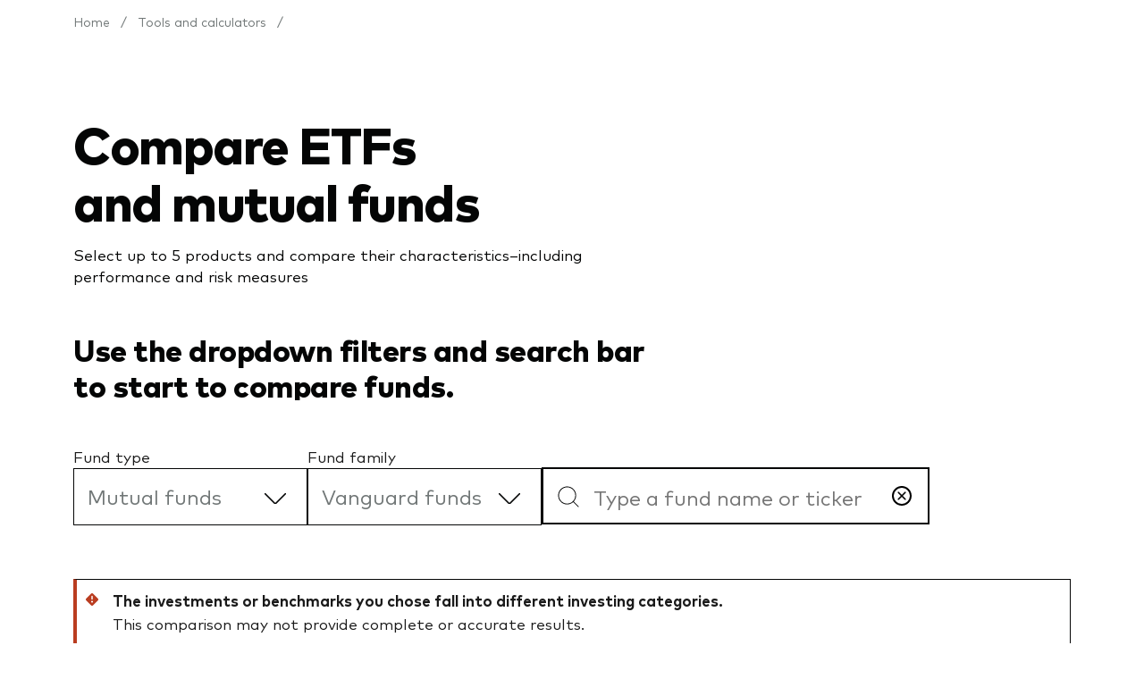

--- FILE ---
content_type: text/html;charset=utf-8
request_url: https://investor.vanguard.com/tools-calculators/etf-fund-comparison-tool
body_size: 25679
content:

<!DOCTYPE HTML>
<html lang="en">
    <head>
    <meta charset="UTF-8"/>

    
    <meta name="viewport" content="width=device-width, initial-scale=1"/>

    <title>Compare ETFs - Fund Comparison Tool | Vanguard</title>

        <meta name="description" content="Use our ETF and mutual fund comparison tool to view side by side historical performance, risk, expense ratios, and asset class data. "/>
    
    
    
    
     
   
   <meta name="Keywords" content="Tools &amp; calculators,Comparison lookup,ETFs,Mutual funds,Investment Products,compare investments"/>
   
   


    

    

<link rel="canonical" href="https://investor.vanguard.com/tools-calculators/etf-fund-comparison-tool"/>



    

    
<meta http-equiv="X-UA-Compatible" content="IE=edge"/>





<script src="https://schema.milestoneinternet.com/schema/js/msschemaloader_min.js" type="text/javascript"></script>
<script type="text/javascript">msSchemaLoader();</script>

<script src="https://mc3-static-assets.web.vanguard.com/vg-ccc-serverless-lite/latest/vg-ccc-serverless-lite.min.js" type="text/javascript">
    </script>


<script>
    (function () {
        const environment = "prod";
        const cccConfig = {
            site: 'retailExternal',
            rte: environment,
            app: 'mkc',
            concerns: 'awsdk,adl',
            appConfig: {
                csp: {
                    'script-src': "'self' https://www.google.com https://www.gstatic.com https://cdn.branch.io https://app.link",
                    'frame-src': "'self' *.e-vanguard.com *.google.com",
                    'media-src': "'self'"
                }
            }
        };
        c3bundle.loadC3Bundle(cccConfig);
    })();
</script>




<link crossorigin="anonymous" as="font" rel="preload" href="https://constellation-static.web.vanguard.com/v1/fonts/31b07b3f-1c2f-4320-90e5-bc52e0ed0b65.woff2" type="font/woff2"/>
<link crossorigin="anonymous" as="font" rel="preload" href="https://constellation-static.web.vanguard.com/v1/fonts/30274a56-042d-447a-aff9-6da0dae01586.woff2" type="font/woff2"/>
<link crossorigin="anonymous" as="font" rel="preload" href="https://constellation-static.web.vanguard.com/v1/fonts/dc1646ea-4041-4648-9540-0bd7cbd10dc1.woff2" type="font/woff2"/>





    
<link rel="stylesheet" href="/etc.clientlibs/vanguard-retail-common/clientlibs/clientlib-base.min.ACSHASH3bc79f12097e259ad93d6a350c4d4b67.css" type="text/css">











<meta property="og:type" content="Tools &amp; calculators"/>
<meta property="og:image"/>
<meta property="og:url" content="https://investor.vanguard.com/tools-calculators/etf-fund-comparison-tool"/>
<meta property="og:title" content="Compare ETFs - Fund Comparison Tool | Vanguard"/>
<meta property="og:description" content="Use our ETF and mutual fund comparison tool to view side by side historical performance, risk, expense ratios, and asset class data. "/>

<meta name="twitter:card" content="summary"/>
<meta name="twitter:image"/>
<meta name="twitter:url" content="https://investor.vanguard.com/tools-calculators/etf-fund-comparison-tool"/>
<meta name="twitter:title" content="Compare ETFs - Fund Comparison Tool | Vanguard"/>
<meta name="twitter:description" content=" Use our ETF and mutual fund comparison tool to view side by side historical performance, risk, expense ratios, and asset class data. "/>

<meta name="Type of content" content="Tools &amp; calculators"/>
<meta name="Content format" content="Comparison lookup"/>
<meta name="Topics" content="vanguard:finance-and-investing/funds/etfs, vanguard:finance-and-investing/funds/mutual-funds, vanguard:functional/retail/retail-offerings/investment-products"/>
<meta name="AI model"/>


<script async src="https://n4v.web.vanguard.com/secure-site-components.js" fetchpriority="high"></script>
<link fetchpriority="high" rel="stylesheet" href="https://n4v.web.vanguard.com/nav-preload.css"/>




<!-- Testing Conditional Clientlibs for Factset Widgets -->


    
    
    

    
    
    
<script src="/etc.clientlibs/tools-site/clientlibs/clientlib-dependencies.min.ACSHASHd41d8cd98f00b204e9800998ecf8427e.js"></script>
<script src="/etc.clientlibs/clientlibs/granite/jquery.min.ACSHASHcee8557e8779d371fe722bbcdd3b3eb7.js"></script>
<script src="/etc.clientlibs/clientlibs/granite/utils.min.ACSHASH899004cc02c33efc1f6694b1aee587fd.js"></script>



    
    
<link rel="stylesheet" href="/etc.clientlibs/tools-site/clientlibs/clientlib-dependencies.min.ACSHASHd41d8cd98f00b204e9800998ecf8427e.css" type="text/css">
<link rel="stylesheet" href="/etc.clientlibs/tools-site/clientlibs/clientlib-angular.min.ACSHASH51d0a60641f5e88fe9059fc763a32924.css" type="text/css">
<link rel="stylesheet" href="/etc.clientlibs/tools-site/clientlibs/clientlib-site.min.ACSHASH3e2afa32254b0c5c699c699b74de8686.css" type="text/css">
<link rel="stylesheet" href="/etc.clientlibs/vanguard-retail-common/clientlibs/clientlib-site.min.ACSHASHf6a8b7cc068025c179880fb9de128565.css" type="text/css">



    

    
    
    <!--/*~~~~~~~~~~~~~~~~~~~~~~~~~~~~~~~~~~~~~~~~~~~~~~~~~~~~~~~~~~~~~~~~~~~~~~~~~~
     Please use the vg-head.html to override any changes to head.html
    /-->
    
    
</head>
    <body data-cmp-data-layer-enabled id="page-7f923d86a3" class="page basicpage">
        <script>
          window.adobeDataLayer = window.adobeDataLayer || [];
          adobeDataLayer.push({
              page: JSON.parse("{\x22page\u002D7f923d86a3\x22:{\x22@type\x22:\x22tools\u002Dsite\/components\/page\x22,\x22repo:modifyDate\x22:\x222025\u002D10\u002D14T14:15:12Z\x22,\x22xdm:template\x22:\x22\/conf\/tools\u002Dsite\/settings\/wcm\/templates\/basic\u002Dpage\x22,\x22xdm:language\x22:\x22en\x22,\x22repo:path\x22:\x22\/content\/retail\/public\/us\/en\/tools\u002Dcalculators\/etf\u002Dfund\u002Dcomparison\u002Dtool.html\x22}}"),
              event:'cmp:show',
              eventInfo: {
                  path: 'page.page\u002D7f923d86a3'
              }
          });
        </script>
        
        
            




            



            
<div class="aem-vgn-integration">
    <vg-vgn-nav app-id="JJX">
        
        
        
        
        
        

    
  <div data-cmp-data-layer="{&#34;container-2737e5ef07&#34;:{&#34;@type&#34;:&#34;vanguard-retail-common/components/container/v1/container&#34;}}" id="container-2737e5ef07" class="cmp-container ">
    
    


<div class="aem-Grid aem-Grid--12 aem-Grid--default--12 ">
    
    <main class="container responsivegrid aem-GridColumn aem-GridColumn--default--12">

    
  <div data-cmp-data-layer="{&#34;container-26ddb09682&#34;:{&#34;@type&#34;:&#34;vanguard-retail-common/components/container/v1/container&#34;}}" id="container-26ddb09682" class="cmp-container ">
    
    


<div class="aem-Grid aem-Grid--12 aem-Grid--default--12 ">
    
    <div class="breadcrumb cmp-container--fixed aem-GridColumn aem-GridColumn--default--12"><nav data-cmp-data-layer="{&#34;breadcrumb-78d39efdd9&#34;:{&#34;@type&#34;:&#34;vanguard-retail-common/components/breadcrumb/v1/breadcrumb&#34;}}" id="breadcrumb-78d39efdd9" class="cmp-breadcrumb c11n-scope mobileAppHide" aria-label="Breadcrumb">
    <ol itemscope itemtype="http://schema.org/BreadcrumbList" class="cmp-breadcrumb__list">
        <li data-cmp-data-layer="{&#34;breadcrumb-78d39efdd9-item-b424196886&#34;:{&#34;@type&#34;:&#34;vanguard-retail-common/components/breadcrumb/v1/breadcrumb/item&#34;,&#34;repo:modifyDate&#34;:&#34;2026-01-12T20:12:45Z&#34;,&#34;dc:title&#34;:&#34;Home&#34;,&#34;xdm:linkURL&#34;:&#34;/&#34;}}" itemscope itemtype="http://schema.org/ListItem" itemprop="itemListElement" class="cmp-breadcrumb__item">
            <a data-cmp-clickable itemprop="item" href="https://investor.vanguard.com/" class="cmp-breadcrumb__item-link">
                <span itemprop="name">Home</span>
            </a>
            <span aria-hidden="true" class="cmp-breadcrumb__icon-slash">
                /
            </span>
            <meta itemprop="position" content="1"/>
        </li>
    
        <li data-cmp-data-layer="{&#34;breadcrumb-78d39efdd9-item-873f47cd44&#34;:{&#34;@type&#34;:&#34;vanguard-retail-common/components/breadcrumb/v1/breadcrumb/item&#34;,&#34;repo:modifyDate&#34;:&#34;2025-10-28T20:57:46Z&#34;,&#34;dc:title&#34;:&#34;Tools and calculators&#34;,&#34;xdm:linkURL&#34;:&#34;/tools-calculators&#34;}}" itemscope itemtype="http://schema.org/ListItem" itemprop="itemListElement" class="cmp-breadcrumb__item">
            <a data-cmp-clickable itemprop="item" href="https://investor.vanguard.com/tools-calculators" class="cmp-breadcrumb__item-link">
                <span itemprop="name">Tools and calculators</span>
            </a>
            <span aria-hidden="true" class="cmp-breadcrumb__icon-slash">
                /
            </span>
            <meta itemprop="position" content="2"/>
        </li>
    
        <li data-cmp-data-layer="{&#34;breadcrumb-78d39efdd9-item-7f923d86a3&#34;:{&#34;@type&#34;:&#34;vanguard-retail-common/components/breadcrumb/v1/breadcrumb/item&#34;,&#34;repo:modifyDate&#34;:&#34;2025-10-14T14:15:12Z&#34;,&#34;dc:title&#34;:&#34;Compare ETFs and Mutual Funds Tool&#34;,&#34;xdm:linkURL&#34;:&#34;/tools-calculators/etf-fund-comparison-tool&#34;}}" itemscope itemtype="http://schema.org/ListItem" itemprop="itemListElement" class="cmp-breadcrumb__item cmp-breadcrumb__item--active">
            
                <span itemprop="name">Compare ETFs and Mutual Funds Tool</span>
            
            <span aria-hidden="true" class="cmp-breadcrumb__icon-slash">
                /
            </span>
            <meta itemprop="position" content="3"/>
        </li>
    </ol>
</nav>


    

</div>
<div class="container responsivegrid cmp-container--fixed cmp-container--outsidespacing-large cmp-container--insidespacing-large aem-GridColumn aem-GridColumn--default--12">

    
  <div data-cmp-data-layer="{&#34;container-43795ed51c&#34;:{&#34;@type&#34;:&#34;vanguard-retail-common/components/container/v1/container&#34;}}" id="container-43795ed51c" class="cmp-container ">
    
    


<div class="aem-Grid aem-Grid--12 aem-Grid--default--12 aem-Grid--xl--12 aem-Grid--md--12 aem-Grid--sm--12 aem-Grid--lg--12 aem-Grid--xs--12 ">
    
    <div class="richtext text aem-GridColumn--xl--7 aem-GridColumn--sm--none aem-GridColumn--default--none aem-GridColumn--offset--xs--0 aem-GridColumn--md--9 aem-GridColumn--xs--none aem-GridColumn--lg--8 aem-GridColumn--offset--default--0 aem-GridColumn--offset--lg--0 aem-GridColumn--lg--none aem-GridColumn--offset--xl--0 aem-GridColumn--offset--sm--0 aem-GridColumn aem-GridColumn--sm--12 aem-GridColumn--offset--md--0 aem-GridColumn--default--6 aem-GridColumn--xl--none aem-GridColumn--xs--12 aem-GridColumn--md--none">
<div data-cmp-data-layer="{&#34;richtext-119191d076&#34;:{&#34;@type&#34;:&#34;vanguard-retail-common/components/richtext/v1/richtext&#34;,&#34;repo:modifyDate&#34;:&#34;2023-09-27T19:25:00Z&#34;,&#34;xdm:text&#34;:&#34;&lt;p>&amp;nbsp;&lt;/p>\r\n&lt;h1 style=\&#34;margin-bottom: 50.0px;\&#34;>&lt;span class=\&#34;cmp-richtext--fz-h1 cmp-richtext--ff-mark cmp-richtext--fw-heavy\&#34;>Compare ETFs&lt;br>\r\n and mutual funds&lt;/span>&lt;/h1>\r\n&lt;p>Select up to 5 products and compare their characteristics–including performance and risk measures&lt;/p>\r\n&lt;p>&amp;nbsp;&lt;/p>\r\n&lt;h2 style=\&#34;margin-bottom: 30.0px;\&#34;>&lt;span class=\&#34;cmp-richtext--fz-h3 cmp-richtext--ff-mark cmp-richtext--fw-regular\&#34;>&lt;span class=\&#34;cmp-richtext--fz-h3 cmp-richtext--ff-mark cmp-richtext--fw-heavy\&#34;>Use the dropdown filters and search bar to start to compare funds.&lt;/span>&lt;/span>&lt;/h2>\r\n&#34;}}" id="richtext-119191d076" class="cmp-richtext ">
    <p> </p>
<h1 style="margin-bottom: 50.0px;"><span class="cmp-richtext--fz-h1 cmp-richtext--ff-mark cmp-richtext--fw-heavy">Compare ETFs<br/>
 and mutual funds</span></h1>
<p>Select up to 5 products and compare their characteristics–including performance and risk measures</p>
<p> </p>
<h2 style="margin-bottom: 30.0px;"><span class="cmp-richtext--fz-h3 cmp-richtext--ff-mark cmp-richtext--fw-regular"><span class="cmp-richtext--fz-h3 cmp-richtext--ff-mark cmp-richtext--fw-heavy">Use the dropdown filters and search bar to start to compare funds.</span></span></h2>

</div>

    

</div>
<div class="container responsivegrid aem-GridColumn aem-GridColumn--default--12">

    
  <div data-cmp-data-layer="{&#34;container-3695995f4e&#34;:{&#34;@type&#34;:&#34;vanguard-retail-common/components/container/v1/container&#34;}}" id="container-3695995f4e" class="cmp-container ">
    
    


<div class="aem-Grid aem-Grid--12 aem-Grid--default--12 ">
    
    <div class="comparefundsearch aem-GridColumn aem-GridColumn--default--12"><div data-apipath="/content/retail/public/us/en/tools-calculators/etf-fund-comparison-tool/jcr:content/root/container/container_32646219/container/comparefundsearch" data-personal1url="https://personal1.vanguard.com" data-marketdataurl="https://search-ext-apigtwy-service.retailgeneral3p.c1.vanguard.com/search/marketdata?query=" id="compare-funds-search" data-personalurl="https://personal.vanguard.com" class="search-container js-search-container" data-cmp-disable-non-vanguard-funds="false" data-investorurl="https://investor.vanguard.com">
   <div class="compare-search-row">
      <div class="compare-tool__dropdowns-wrapper">
         <div class="compare-tool__fund-type-dropdown">
            <div class="compare-tool-dropdown__wrapper">
               <div class="compare-tool-dropdown__label">Fund type</div>
               <button aria-live="assertive" aria-expanded="false" aria-haspopup="true" data-selected-value="mutual-fund" type="button" title="Fund type menu, select an option" class="compare-tool-dropdown__trigger compare-tool-menu__trigger" aria-label="Fund type menu, select an option">
                  <span class="compare-tool-dropdown__trigger-text">Mutual funds</span>
                  <div class="compare-tool-dropdown__icon">
                     <svg xmlns="http://www.w3.org/2000/svg" viewbox="0 0 16 8" width="24" fill="none" height="24">
                        <g clip-path="url(#clip0_4925_13879)">
                           <path d="M16 -1.19209e-07L8 8L4.60964e-07 -1.51797e-06" stroke="#040505" stroke-linecap="round" stroke-linejoin="round"/>
                        </g>
                        <defs>
                           <clipPath id="clip0_4925_13879">
                              <rect width="16" height="8" fill="white"/>
                           </clipPath>
                        </defs>
                     </svg>
                  </div>
               </button>
               <div role="menu" class="compare-tool-dropdown__menu ">
                  <div class="compare-tool-dropdown__group compare-tool-dropdown__menu-group">
                     <button role="menuitemradio" tabindex="-1" data-value="mutual-fund" aria-checked="true" type="button" class="compare-tool-dropdown__menu-item compare-tool-dropdown__item" aria-label="Mutual funds">
                        <span class="compare-tool-dropdown__item-label">Mutual funds</span>
                        <div class="dropdown-icon dropdown-icon--active">
                           <svg xmlns="http://www.w3.org/2000/svg" viewbox="0 0 14 14" width="14" fill="none" height="14">
                              <path fill-rule="evenodd" clip-rule="evenodd" d="M10.715 3.91199C10.8713 4.03506 10.9722 4.21533 10.9952 4.41294C11.0183 4.61055 10.9617 4.80921 10.838 4.96499L6.90598 9.93299C6.71307 10.2278 6.40464 10.4274 6.0567 10.4826C5.70877 10.5378 5.35369 10.4435 5.07898 10.223L3.29198 8.84399C2.96392 8.59105 2.90303 8.12005 3.15598 7.79199C3.40893 7.46394 3.87992 7.40305 4.20798 7.65599L5.61798 8.74499C5.72711 8.8277 5.8824 8.80768 5.96698 8.69999L9.66698 4.03299C9.92355 3.71124 10.3918 3.65717 10.715 3.91199Z" fill="#040505"/>
                           </svg>
                        </div>
                     </button>
                     <button role="menuitemradio" tabindex="-1" data-value="etf" aria-checked="false" type="button" class="compare-tool-dropdown__menu-item compare-tool-dropdown__item" aria-label="ETFs">
                        <span class="compare-tool-dropdown__item-label">ETFs</span>
                        <div class="dropdown-icon">
                           <svg xmlns="http://www.w3.org/2000/svg" viewbox="0 0 14 14" width="14" fill="none" height="14">
                              <path fill-rule="evenodd" clip-rule="evenodd" d="M10.715 3.91199C10.8713 4.03506 10.9722 4.21533 10.9952 4.41294C11.0183 4.61055 10.9617 4.80921 10.838 4.96499L6.90598 9.93299C6.71307 10.2278 6.40464 10.4274 6.0567 10.4826C5.70877 10.5378 5.35369 10.4435 5.07898 10.223L3.29198 8.84399C2.96392 8.59105 2.90303 8.12005 3.15598 7.79199C3.40893 7.46394 3.87992 7.40305 4.20798 7.65599L5.61798 8.74499C5.72711 8.8277 5.8824 8.80768 5.96698 8.69999L9.66698 4.03299C9.92355 3.71124 10.3918 3.65717 10.715 3.91199Z" fill="#040505"/>
                           </svg>
                        </div>
                     </button>
                  </div>
               </div>
               <!-- <div class="compare-tool-dropdown__hint">Click to view funds</div> -->
            </div>
         </div>
         <div class="compare-tool__fund-family-dropdown">
            <div class="compare-tool-dropdown__wrapper">
               <div class="compare-tool-dropdown__label">Fund family</div>
               <button aria-live="assertive" aria-expanded="false" aria-haspopup="true" data-selected-value="vanguard" type="button" title="Fund family menu, select an option" class="compare-tool-dropdown__trigger compare-tool-menu__trigger" aria-label="Fund family menu, select an option">
                  <span class="compare-tool-dropdown__trigger-text">Vanguard funds</span>
                  <div class="compare-tool-dropdown__icon">
                     <svg xmlns="http://www.w3.org/2000/svg" viewbox="0 0 16 8" width="24" fill="none" height="24">
                        <g clip-path="url(#clip0_4925_13879)">
                           <path d="M16 -1.19209e-07L8 8L4.60964e-07 -1.51797e-06" stroke="#040505" stroke-linecap="round" stroke-linejoin="round"/>
                        </g>
                        <defs>
                           <clipPath id="clip0_4925_13879">
                              <rect width="16" height="8" fill="white"/>
                           </clipPath>
                        </defs>
                     </svg>
                  </div>
               </button>
               <div role="menu" class="compare-tool-dropdown__menu ">
                  <div class="compare-tool-dropdown__group compare-tool-dropdown__menu-group">
                     <button role="menuitemradio" tabindex="-1" data-value="vanguard" aria-checked="true" type="button" class="compare-tool-dropdown__menu-item compare-tool-dropdown__item" aria-label="Vanguard funds">
                        <span class="compare-tool-dropdown__item-label">Vanguard funds</span>
                        <div class="dropdown-icon dropdown-icon--active">
                           <svg xmlns="http://www.w3.org/2000/svg" viewbox="0 0 14 14" width="14" fill="none" height="14">
                              <path fill-rule="evenodd" clip-rule="evenodd" d="M10.715 3.91199C10.8713 4.03506 10.9722 4.21533 10.9952 4.41294C11.0183 4.61055 10.9617 4.80921 10.838 4.96499L6.90598 9.93299C6.71307 10.2278 6.40464 10.4274 6.0567 10.4826C5.70877 10.5378 5.35369 10.4435 5.07898 10.223L3.29198 8.84399C2.96392 8.59105 2.90303 8.12005 3.15598 7.79199C3.40893 7.46394 3.87992 7.40305 4.20798 7.65599L5.61798 8.74499C5.72711 8.8277 5.8824 8.80768 5.96698 8.69999L9.66698 4.03299C9.92355 3.71124 10.3918 3.65717 10.715 3.91199Z" fill="#040505"/>
                           </svg>
                        </div>
                     </button>
                     <button role="menuitemradio" aria-live="assertive" tabindex="-1" aria-expanded="false" aria-haspopup="true" type="button" title="Other fund families, select an option" class="compare-tool-dropdown__menu-item compare-tool-dropdown__item mutual-fund-dropdown" data-sub-menu="true" aria-label="Other fund families, select an option">
                        <span class="compare-tool-dropdown__item-label">Other fund families</span>
                        <div class="additional-dropdown-icon">
                           <svg xmlns="http://www.w3.org/2000/svg" viewbox="0 0 12 20" width="12" fill="none" height="20">
                              <path d="M1 19L10.868 10.2927C10.952 10.2184 11 10.1119 11 10C11 9.88811 10.952 9.78157 10.868 9.7073L1 0.999998" stroke="#040505" stroke-width="2" stroke-linecap="round" stroke-linejoin="round"/>
                           </svg>
                        </div>
                     </button>
                     <div role="menu" class="compare-tool-dropdown__sub-menu mutual-fund-sub-menu-dropdown">

                     </div>

                     <button role="menuitemradio" aria-live="assertive" tabindex="-1" aria-expanded="false" aria-haspopup="true" type="button" title="Other fund families, select an option" class="compare-tool-dropdown__menu-item compare-tool-dropdown__item etf-fund-dropdown" data-sub-menu="true" aria-label="Other fund families, select an option">
                        <span class="compare-tool-dropdown__item-label">Other fund families</span>
                        <div class="additional-dropdown-icon">
                           <svg xmlns="http://www.w3.org/2000/svg" viewbox="0 0 12 20" width="12" fill="none" height="20">
                              <path d="M1 19L10.868 10.2927C10.952 10.2184 11 10.1119 11 10C11 9.88811 10.952 9.78157 10.868 9.7073L1 0.999998" stroke="#040505" stroke-width="2" stroke-linecap="round" stroke-linejoin="round"/>
                           </svg>
                        </div>
                     </button>
                     <div role="menu" class="compare-tool-dropdown__sub-menu etf-fund-sub-menu-dropdown">

                     </div>
                     <button role="menuitemradio" tabindex="-1" data-value="benchmarks" aria-checked="false" type="button" class="compare-tool-dropdown__menu-item compare-tool-dropdown__item" aria-label="Benchmarks">
                        <span class="compare-tool-dropdown__item-label">Benchmarks</span>
                        <div class="dropdown-icon">
                           <svg xmlns="http://www.w3.org/2000/svg" viewbox="0 0 14 14" width="14" fill="none" height="14">
                              <path fill-rule="evenodd" clip-rule="evenodd" d="M10.715 3.91199C10.8713 4.03506 10.9722 4.21533 10.9952 4.41294C11.0183 4.61055 10.9617 4.80921 10.838 4.96499L6.90598 9.93299C6.71307 10.2278 6.40464 10.4274 6.0567 10.4826C5.70877 10.5378 5.35369 10.4435 5.07898 10.223L3.29198 8.84399C2.96392 8.59105 2.90303 8.12005 3.15598 7.79199C3.40893 7.46394 3.87992 7.40305 4.20798 7.65599L5.61798 8.74499C5.72711 8.8277 5.8824 8.80768 5.96698 8.69999L9.66698 4.03299C9.92355 3.71124 10.3918 3.65717 10.715 3.91199Z" fill="#040505"/>
                           </svg>
                        </div>
                     </button>
                  </div>
               </div>
               <!-- <div class="compare-tool-dropdown__hint">Click to view funds</div> -->
            </div>
         </div>

      </div>
      <div class="search-wrapper">
         <div class="search-textbox-area">
            <input role="combobox" aria-describedby="view-list-info" aria-expanded="false" aria-haspopup="true" id="compare-tool-search" placeholder="Type a fund name or ticker" type="text" class="search-box js-search-box" aria-label="Search funds by Typing a fund name or ticker"/>
            <div class="search-right">
               <span title="search" class="search-icon">
                  <svg xmlns="http://www.w3.org/2000/svg" viewbox="0 0 24 25" width="24" fill="none" height="25">
                     <path fill-rule="evenodd" clip-rule="evenodd" d="M10.5 0.5C16.299 0.5 21 5.20101 21 11C21 13.7195 19.9661 16.1976 18.2699 18.0626L23.8536 23.6464C24.0488 23.8417 24.0488 24.1583 23.8536 24.3536C23.68 24.5271 23.4106 24.5464 23.2157 24.4114L23.1464 24.3536L17.5626 18.7699C15.6976 20.4661 13.2195 21.5 10.5 21.5C4.70101 21.5 0 16.799 0 11C0 5.20101 4.70101 0.5 10.5 0.5ZM10.5 1.5C5.25329 1.5 1 5.75329 1 11C1 16.2467 5.25329 20.5 10.5 20.5C15.7467 20.5 20 16.2467 20 11C20 5.75329 15.7467 1.5 10.5 1.5Z" fill="#fff"/>
                  </svg>
               </span>
            </div>
            <div class="search-right-close">
               <span aria-live="polite" aria-relevant="all" aria-expanded="false" class="sr-only js-search-field-live-region"></span>
               <button aria-expanded="false" type="button" class="close-srch-box js-close-search close-icon" aria-label="Clear search field">
                  <img src="/etc.clientlibs/tools-site/clientlibs/clientlib-site/resources/images/compare-funds/close-icon.svg" alt="Clear search"/>
               </button>
            </div>
         </div>
         <div aria-live="polite" class="suggestions-wrapper">
            <h3 aria-hidden="true" id="selected-funds-count"><span class="js-selected-count">0</span> of 5 funds selected</h3>
            <div role="menu" class="search-suggestions js-search-suggestions" aria-label="Fund search results">
            </div>
            <div class="view-details">
               <span aria-hidden="true" id="view-list-info"></span>
               <button id="show-all-list" type="button">Show all list ...</button>
            </div>
         </div>
      </div>
<!--
      <button class="add-fund">Add Fund</button>
-->
   </div>
</div>
<div style="padding-left: 80em;" id="fundNameCompare"></div></div>

    
</div>

  </div>

    
</div>
<div class="container responsivegrid card-container-2 aem-GridColumn aem-GridColumn--default--12">

    
  <div data-cmp-data-layer="{&#34;container-0549083700&#34;:{&#34;@type&#34;:&#34;vanguard-retail-common/components/container/v1/container&#34;}}" id="container-0549083700" class="cmp-container ">
    
    


<div class="aem-Grid aem-Grid--12 aem-Grid--default--12 ">
    
    <div class="icon aem-GridColumn aem-GridColumn--default--12">
<div id="pdfhtml"></div>
<div id="icon-hide-print"></div>

</div>

    
</div>

  </div>

    
</div>
<div class="comparefundtable aem-GridColumn aem-GridColumn--default--12">



<div class="container">
   <div class="row">
      <div class="col">
         <div class="categories-section">
            <span class="sr-only">Error: </span> 
            <p><strong>The investments or benchmarks you chose fall into different investing categories.</strong></p>
<p>This comparison may not provide complete or accurate results.</p>

         </div>
      </div>
   </div>
   <div class="row">
      <div class="col">
         <!--accordion -->
         <h2 id="tableTitle">Your results</h2>
         <div id="cmptable" class="cs-accordion js-accordion">
            
            <!--accordion item -->
            <div class="accordion__item js-accordion-item active">
               <h3 class="accordion-header-tag">
               <div role="button" tabindex="0" aria-expanded="true" title="show less" class="accordion-header js-accordion-header"> Overview</div>
               </h3>
               <div class="accordion-body js-accordion-body">
                  <div class="accordion-body__contents">
                     
                     <div class="compare-table-container">
                        <table class="list-table js-list-table0 js-list-table-check">
                           <thead>
                              <tr class="list-table-head js-list-table-head">
                                 <td scope="row" class="rw-label">
                                 </td>
                              </tr>
                           </thead>
                           <tbody>
                              <tr style="display: none;" class="nav-mp-row">
                                 <th scope="row" class="rw-label"></th>
                              </tr>
                              
                                 <tr data-attr="shortNameLink">
                                    <th scope="row" class="rw-label">
                                       Fund name
                                    </th>
                                 </tr>
                              
                                 <tr data-attr="assetClassName">
                                    <th scope="row" class="rw-label">
                                       Asset class
                                    </th>
                                 </tr>
                              
                                 <tr data-attr="category">
                                    <th scope="row" class="rw-label">
                                       Category
                                    </th>
                                 </tr>
                              
                                 <tr data-attr="riskPotential">
                                    <th scope="row" class="rw-label">
                                       Risk Potential
                                    </th>
                                 </tr>
                              
                                 <tr data-attr="expenseRatio">
                                    <th scope="row" class="rw-label">
                                       Expense ratio
                                    </th>
                                 </tr>
                              
                                 <tr data-attr="nav">
                                    <th scope="row" class="rw-label">
                                       NAV
                                    </th>
                                 </tr>
                              
                                 <tr data-attr="changeInNav">
                                    <th scope="row" class="rw-label">
                                       Change in NAV
                                    </th>
                                 </tr>
                              
                                 <tr data-attr="marketPrice-changeInPrice">
                                    <th scope="row" class="rw-label">
                                       Change in price
                                    </th>
                                 </tr>
                              
                                 <tr data-attr="marketPrice-ask">
                                    <th scope="row" class="rw-label">
                                       Ask
                                    </th>
                                 </tr>
                              
                                 <tr data-attr="marketPrice-bid">
                                    <th scope="row" class="rw-label">
                                       Bid
                                    </th>
                                 </tr>
                              
                                 <tr data-attr="marketPrice-lastPrice">
                                    <th scope="row" class="rw-label">
                                       Last price
                                    </th>
                                 </tr>
                              
                                 <tr data-attr="admiralSharesLink">
                                    <th scope="row" class="rw-label">
                                       Admiral™ Shares
                                    </th>
                                 </tr>
                              
                           </tbody>
                        </table>
                     </div>
                     <div class="jjx-compare-funds-disclaimers">
                        
                           <div class="jjx-compare-funds-disclaimer etf">
                              <p>The <a href="#modal-fund_definitions_expense_ratio">expense ratios</a> of exchange-traded funds (ETFs) often are lower than corresponding mutual funds because ETFs are traded through brokerage firms, alleviating administrative costs. When purchasing or selling ETFs, however, you may incur transaction costs that would not apply to no-load mutual funds.</p>

                           </div>
                        
                           <div class="jjx-compare-funds-disclaimer etf">
                              <p>Quotes delayed at least 15 minutes. Market data provided by FactSet.</p>

                           </div>
                        
                           <div class="jjx-compare-funds-disclaimer non-vanguard-mutual-fund">
                              <p>Non-Vanguard fund expense ratio data provided by Morningstar are for the fund's latest fiscal year and may vary from current expense ratios. Such data do not reflect fee waivers, expense recoupments, or expense reimbursements, which the applicable fund manager may discontinue at any time. For more complete information about fees and expenses, see the fee table in the fund's prospectus. Vanguard is not responsible for the accuracy or timeliness of third-party data.</p>

                           </div>
                        
                           <div class="jjx-compare-funds-disclaimer non-vanguard-etf">
                              <p>Non-Vanguard ETF expense ratio data provided by Morningstar are for the fund's latest fiscal year and may vary from current expense ratios. Such data do not reflect fee waivers, expense recoupments, or expense reimbursements, which the applicable fund manager may discontinue at any time. For more complete information about fees and expenses, see the fee table in the fund's prospectus. Vanguard is not responsible for the accuracy or timeliness of third-party data.</p>

                           </div>
                        
                           <div class="jjx-compare-funds-disclaimer ">
                              <p>Non-Vanguard fund expense ratio data provided by Morningstar are for the fund's latest fiscal year and may vary from current expense ratios. Such data do not reflect fee waivers, expense recoupments, or expense reimbursements, which the applicable fund manager may discontinue at any time. For more complete information about fees and expenses, see the fee table in the fund's prospectus. Vanguard is not responsible for the accuracy or timeliness of third-party data.</p>

                           </div>
                        
                     </div>
                     
                  </div>
               </div>
            </div>
            <!-- end of accordion item -->
         
            
            <!--accordion item -->
            <div class="accordion__item js-accordion-item active">
               <h3 class="accordion-header-tag">
               <div role="button" tabindex="0" aria-expanded="true" title="show less" class="accordion-header js-accordion-header"> Average annual performance</div>
               </h3>
               <div class="accordion-body js-accordion-body">
                  <div class="accordion-body__contents">
                     
                        <div class="radio-btn">
                           <fieldset>
                              <legend class="sr-only">Average annual performance</legend>                              
                              
                                 <input name="Average annual performance" id="Quarter-end" type="radio" value="Quarter-end"/>
                                 <label for="Quarter-end">Quarter-end</label>
                              
                                 <input name="Average annual performance" id="Monthly-end" type="radio" value="Monthly-end"/>
                                 <label for="Monthly-end">Monthly-end</label>
                              
                           </fieldset>
                        </div>
                     
                     <div class="compare-table-container">
                        <table class="list-table js-list-table1 js-list-table-check">
                           <thead>
                              <tr class="list-table-head js-list-table-head">
                                 <td scope="row" class="rw-label">
                                 </td>
                              </tr>
                           </thead>
                           <tbody>
                              <tr style="display: none;" class="nav-mp-row">
                                 <th scope="row" class="rw-label"></th>
                              </tr>
                              
                                 <tr data-attr="PerformanceYTD">
                                    <th scope="row" class="rw-label">
                                       YTD
                                    </th>
                                 </tr>
                              
                                 <tr data-attr="PerformanceYTDAsOfDate">
                                    <th scope="row" class="rw-label">
                                       YTD as-of date
                                    </th>
                                 </tr>
                              
                                 <tr data-attr="Performance1yr">
                                    <th scope="row" class="rw-label">
                                       1-year
                                    </th>
                                 </tr>
                              
                                 <tr data-attr="Performance3yr">
                                    <th scope="row" class="rw-label">
                                       3-year
                                    </th>
                                 </tr>
                              
                                 <tr data-attr="Performance5yr">
                                    <th scope="row" class="rw-label">
                                       5-year
                                    </th>
                                 </tr>
                              
                                 <tr data-attr="Performance10yr">
                                    <th scope="row" class="rw-label">
                                       10-year
                                    </th>
                                 </tr>
                              
                                 <tr data-attr="PerformanceAsOfDate">
                                    <th scope="row" class="rw-label">
                                       1-, 3-, 5-, 10-year as-of date
                                    </th>
                                 </tr>
                              
                                 <tr data-attr="PerformanceSinceInception">
                                    <th scope="row" class="rw-label">
                                       Since inception
                                    </th>
                                 </tr>
                              
                                 <tr data-attr="PerformanceInceptionDate">
                                    <th scope="row" class="rw-label">
                                       Inception date
                                    </th>
                                 </tr>
                              
                                 <tr data-attr="PerformanceSECyield">
                                    <th scope="row" class="rw-label">
                                       SEC yield
                                    </th>
                                 </tr>
                              
                                 <tr data-attr="PerformanceSECyieldAsOfDate">
                                    <th scope="row" class="rw-label">
                                       SEC yield as-of date
                                    </th>
                                 </tr>
                              
                           </tbody>
                        </table>
                     </div>
                     <div class="jjx-compare-funds-disclaimers">
                        
                           <div class="jjx-compare-funds-disclaimer ">
                              <p><i>The performance data shown represent past performance, which is not a guarantee of future results. Investment returns and principal value will fluctuate so that investors' shares, when sold, may be worth more or less than their original cost. Current performance may be lower or higher than the performance data cited. The performance of an index is not an exact representation of any particular investment, as you cannot invest directly in an index.</i></p>

                           </div>
                        
                           <div class="jjx-compare-funds-disclaimer mutual-fund">
                              <p><i>Performance data for periods of less than one year do not reflect the deduction of purchase and redemption fees. Maintenance, low-balance, and service fees may be assessed by some funds. None of these fees are reflected in the performance figures. If these fees were included, the performance would be lower. All other performance data are adjusted for purchase and redemption fees, where applicable.</i></p>

                           </div>
                        
                           <div class="jjx-compare-funds-disclaimer etf">
                              <p><a href="https://investor.vanguard.com/investment-products/list/etfs">Important Vanguard ETF performance information</a></p>

                           </div>
                        
                           <div class="jjx-compare-funds-disclaimer mutual-fund">
                              <p><a href="/investor-resources-education/portfolio-management/performance-details">Important fund performance information</a></p>

                           </div>
                        
                           <div class="jjx-compare-funds-disclaimer ">
                              <p>A non-money market fund's SEC yield is based on a formula developed by the SEC. The method calculates a fund's hypothetical annualized income as a percentage of its assets.</p>
<p>A security's income, for the purposes of this calculation, is based on the current market yield to maturity (for bonds) or projected dividend yield (for stocks) of the fund's holdings over a trailing 30-day period. This hypothetical income will differ (at times, significantly) from the fund's actual experience. As a result, income distributions from the fund may be higher or lower than implied by the SEC yield.</p>
<p>The SEC yield for a money market fund is calculated by annualizing its daily income distributions for the previous 7 days.</p>

                           </div>
                        
                     </div>
                     
                  </div>
               </div>
            </div>
            <!-- end of accordion item -->
         
            
            <!--accordion item -->
            <div class="accordion__item js-accordion-item active">
               <h3 class="accordion-header-tag">
               <div role="button" tabindex="0" aria-expanded="true" title="show less" class="accordion-header js-accordion-header"> Average annual total return—after taxes on distributions</div>
               </h3>
               <div class="accordion-body js-accordion-body">
                  <div class="accordion-body__contents">
                     
                     <div class="compare-table-container">
                        <table class="list-table js-list-table2 js-list-table-check">
                           <thead>
                              <tr class="list-table-head js-list-table-head">
                                 <td scope="row" class="rw-label">
                                 </td>
                              </tr>
                           </thead>
                           <tbody>
                              <tr style="display: none;" class="nav-mp-row">
                                 <th scope="row" class="rw-label"></th>
                              </tr>
                              
                                 <tr data-attr="aatd1yr">
                                    <th scope="row" class="rw-label">
                                       1-year
                                    </th>
                                 </tr>
                              
                                 <tr data-attr="aatd3yr">
                                    <th scope="row" class="rw-label">
                                       3-year
                                    </th>
                                 </tr>
                              
                                 <tr data-attr="aatd5yr">
                                    <th scope="row" class="rw-label">
                                       5-year
                                    </th>
                                 </tr>
                              
                                 <tr data-attr="aatd10yr">
                                    <th scope="row" class="rw-label">
                                       10-year
                                    </th>
                                 </tr>
                              
                                 <tr data-attr="aatdSinceInception">
                                    <th scope="row" class="rw-label">
                                       Since inception
                                    </th>
                                 </tr>
                              
                                 <tr data-attr="aatdInceptionDate">
                                    <th scope="row" class="rw-label">
                                       Inception date
                                    </th>
                                 </tr>
                              
                                 <tr data-attr="aatdAsOfDate">
                                    <th scope="row" class="rw-label">
                                       1-, 3-, 5-, 10-year as-of date
                                    </th>
                                 </tr>
                              
                           </tbody>
                        </table>
                     </div>
                     
                     
                  </div>
               </div>
            </div>
            <!-- end of accordion item -->
         
            
            <!--accordion item -->
            <div class="accordion__item js-accordion-item active">
               <h3 class="accordion-header-tag">
               <div role="button" tabindex="0" aria-expanded="true" title="show less" class="accordion-header js-accordion-header"> Average annual total return—after taxes on distributions and sale of fund shares</div>
               </h3>
               <div class="accordion-body js-accordion-body">
                  <div class="accordion-body__contents">
                     
                     <div class="compare-table-container">
                        <table class="list-table js-list-table3 js-list-table-check">
                           <thead>
                              <tr class="list-table-head js-list-table-head">
                                 <td scope="row" class="rw-label">
                                 </td>
                              </tr>
                           </thead>
                           <tbody>
                              <tr style="display: none;" class="nav-mp-row">
                                 <th scope="row" class="rw-label"></th>
                              </tr>
                              
                                 <tr data-attr="aatdf1yr">
                                    <th scope="row" class="rw-label">
                                       1-year
                                    </th>
                                 </tr>
                              
                                 <tr data-attr="aatdf3yr">
                                    <th scope="row" class="rw-label">
                                       3-year
                                    </th>
                                 </tr>
                              
                                 <tr data-attr="aatdf5yr">
                                    <th scope="row" class="rw-label">
                                       5-year
                                    </th>
                                 </tr>
                              
                                 <tr data-attr="aatdf10yr">
                                    <th scope="row" class="rw-label">
                                       10-year
                                    </th>
                                 </tr>
                              
                                 <tr data-attr="aatdfSinceInception">
                                    <th scope="row" class="rw-label">
                                       Since inception
                                    </th>
                                 </tr>
                              
                                 <tr data-attr="aatdfInceptionDate">
                                    <th scope="row" class="rw-label">
                                       Inception date
                                    </th>
                                 </tr>
                              
                                 <tr data-attr="aatdfAsOfDate">
                                    <th scope="row" class="rw-label">
                                       1-, 3-, 5-, 10-year as-of date
                                    </th>
                                 </tr>
                              
                           </tbody>
                        </table>
                     </div>
                     <div class="jjx-compare-funds-disclaimers">
                        
                           <div class="jjx-compare-funds-disclaimer ">
                              <p><i>The performance data shown represent past performance, which is not a guarantee of future results. Investment returns and principal value will fluctuate, so investors' shares, when sold, may be worth more or less than their original cost. Current performance may be lower or higher than the performance data cited.</i></p>
<p>After-tax returns are calculated using the highest individual federal income tax rates in effect at the time of each distribution. They do not reflect the impact of state and local taxes. You also should know that:</p>
<p>*Your after-tax return depends on your individual tax situation, and may differ from the figures presented here.<br/>
*If you own fund shares in a tax-deferred account such as an IRA or 401(k) plan, this information does not apply to your investment because these accounts are not subject to current taxes.<br/>
*After-tax returns for Vanguard funds reflect the reduced tax rates on ordinary income, qualified dividend income, and short-term and long-term capital gains that went into effect in 2003.<br/>
*The fund's past performance-whether before or after taxes-does not guarantee future results.<br/>
*If a fund incurs a loss, which generates a tax benefit, the post-liquidation after-tax return may exceed the fund's other return figures.<br/>
*After-tax returns are quarter-end adjusted for fees and loads if applicable.<br/>
*After-tax returns for non-Vanguard funds are provided by Morningstar, Inc., based on data provided by the funds. Recent changes in tax law may cause after-tax returns to be calculated inconsistently across different fund families.</p>
<p>After-tax returns for most funds are calculated using the tax liability implied by each fund's declared distributions. However, the exact tax characteristics of many distributions are not known until after the close of the calendar year.</p>

                           </div>
                        
                     </div>
                     
                  </div>
               </div>
            </div>
            <!-- end of accordion item -->
         
            
            <!--accordion item -->
            <div class="accordion__item js-accordion-item active">
               <h3 class="accordion-header-tag">
               <div role="button" tabindex="0" aria-expanded="true" title="show less" class="accordion-header js-accordion-header"> Fees and Minimums</div>
               </h3>
               <div class="accordion-body js-accordion-body">
                  <div class="accordion-body__contents">
                     
                     <div class="compare-table-container">
                        <table class="list-table js-list-table4 js-list-table-check">
                           <thead>
                              <tr class="list-table-head js-list-table-head">
                                 <td scope="row" class="rw-label">
                                 </td>
                              </tr>
                           </thead>
                           <tbody>
                              <tr style="display: none;" class="nav-mp-row">
                                 <th scope="row" class="rw-label"></th>
                              </tr>
                              
                                 <tr data-attr="load">
                                    <th scope="row" class="rw-label">
                                       Load
                                    </th>
                                 </tr>
                              
                                 <tr data-attr="commission">
                                    <th scope="row" class="rw-label">
                                       Commission
                                    </th>
                                 </tr>
                              
                                 <tr data-attr="b1fee">
                                    <th scope="row" class="rw-label">
                                       12b-1 fee
                                    </th>
                                 </tr>
                              
                                 <tr data-attr="purchaseFee">
                                    <th scope="row" class="rw-label">
                                       Purchase fee
                                    </th>
                                 </tr>
                              
                                 <tr data-attr="redemptionFee">
                                    <th scope="row" class="rw-label">
                                       Redemption fee
                                    </th>
                                 </tr>
                              
                                 <tr data-attr="fundMinimumInitialInvestment">
                                    <th scope="row" class="rw-label">
                                       General account minimum
                                    </th>
                                 </tr>
                              
                                 <tr data-attr="fundMinimumIRA">
                                    <th scope="row" class="rw-label">
                                       IRA minimum
                                    </th>
                                 </tr>
                              
                                 <tr data-attr="fundMinimumUGMAUTMA">
                                    <th scope="row" class="rw-label">
                                       UGMA/UTMA minimum
                                    </th>
                                 </tr>
                              
                                 <tr data-attr="fundMinimumAdditionalInvestments">
                                    <th scope="row" class="rw-label">
                                       Additional investments
                                    </th>
                                 </tr>
                              
                                 <tr data-attr="fundAccessFee">
                                    <th scope="row" class="rw-label">
                                       Fund Access fee	
                                    </th>
                                 </tr>
                              
                           </tbody>
                        </table>
                     </div>
                     
                     
                  </div>
               </div>
            </div>
            <!-- end of accordion item -->
         
            
            <!--accordion item -->
            <div class="accordion__item js-accordion-item active">
               <h3 class="accordion-header-tag">
               <div role="button" tabindex="0" aria-expanded="true" title="show less" class="accordion-header js-accordion-header"> Asset allocation</div>
               </h3>
               <div class="accordion-body js-accordion-body">
                  <div class="accordion-body__contents">
                     
                     <div class="compare-table-container">
                        <table class="list-table js-list-table5 js-list-table-check">
                           <thead>
                              <tr class="list-table-head js-list-table-head">
                                 <td scope="row" class="rw-label">
                                 </td>
                              </tr>
                           </thead>
                           <tbody>
                              <tr style="display: none;" class="nav-mp-row">
                                 <th scope="row" class="rw-label"></th>
                              </tr>
                              
                                 <tr data-attr="aaAsOfDate">
                                    <th scope="row" class="rw-label">
                                       As-of date
                                    </th>
                                 </tr>
                              
                                 <tr data-attr="aaStocks">
                                    <th scope="row" class="rw-label">
                                       Stocks
                                    </th>
                                 </tr>
                              
                                 <tr data-attr="aaBonds">
                                    <th scope="row" class="rw-label">
                                       Bonds
                                    </th>
                                 </tr>
                              
                                 <tr data-attr="aaShortTermInvestments">
                                    <th scope="row" class="rw-label">
                                       Short-term investments
                                    </th>
                                 </tr>
                              
                                 <tr data-attr="aaOther">
                                    <th scope="row" class="rw-label">
                                       Other
                                    </th>
                                 </tr>
                              
                           </tbody>
                        </table>
                     </div>
                     
                     
                  </div>
               </div>
            </div>
            <!-- end of accordion item -->
         
            
            <!--accordion item -->
            <div class="accordion__item js-accordion-item active">
               <h3 class="accordion-header-tag">
               <div role="button" tabindex="0" aria-expanded="true" title="show less" class="accordion-header js-accordion-header"> Equity characteristics</div>
               </h3>
               <div class="accordion-body js-accordion-body">
                  <div class="accordion-body__contents">
                     
                     <div class="compare-table-container">
                        <table class="list-table js-list-table6 js-list-table-check">
                           <thead>
                              <tr class="list-table-head js-list-table-head">
                                 <td scope="row" class="rw-label">
                                 </td>
                              </tr>
                           </thead>
                           <tbody>
                              <tr style="display: none;" class="nav-mp-row">
                                 <th scope="row" class="rw-label"></th>
                              </tr>
                              
                                 <tr data-attr="numberOfStocks">
                                    <th scope="row" class="rw-label">
                                       Number of stocks
                                    </th>
                                 </tr>
                              
                                 <tr data-attr="medianMarketCap">
                                    <th scope="row" class="rw-label">
                                       Median market cap
                                    </th>
                                 </tr>
                              
                                 <tr data-attr="priceEarningsRatio">
                                    <th scope="row" class="rw-label">
                                       Price/earnings ratio
                                    </th>
                                 </tr>
                              
                                 <tr data-attr="priceBookRatio">
                                    <th scope="row" class="rw-label">
                                       Price/book ratio
                                    </th>
                                 </tr>
                              
                                 <tr data-attr="returnOnEquity">
                                    <th scope="row" class="rw-label">
                                       Return on equity
                                    </th>
                                 </tr>
                              
                                 <tr data-attr="earningsGrowthRate">
                                    <th scope="row" class="rw-label">
                                       Earnings growth rate
                                    </th>
                                 </tr>
                              
                                 <tr data-attr="foreignHoldings">
                                    <th scope="row" class="rw-label">
                                       Foreign holdings
                                    </th>
                                 </tr>
                              
                                 <tr data-attr="turnoverRate">
                                    <th scope="row" class="rw-label">
                                       Turnover rate
                                    </th>
                                 </tr>
                              
                           </tbody>
                        </table>
                     </div>
                     
                     
                  </div>
               </div>
            </div>
            <!-- end of accordion item -->
         
            
            <!--accordion item -->
            <div class="accordion__item js-accordion-item active">
               <h3 class="accordion-header-tag">
               <div role="button" tabindex="0" aria-expanded="true" title="show less" class="accordion-header js-accordion-header"> Money market characteristics as of —</div>
               </h3>
               <div class="accordion-body js-accordion-body">
                  <div class="accordion-body__contents">
                     
                     <div class="compare-table-container">
                        <table class="list-table js-list-table7 js-list-table-check">
                           <thead>
                              <tr class="list-table-head js-list-table-head">
                                 <td scope="row" class="rw-label">
                                 </td>
                              </tr>
                           </thead>
                           <tbody>
                              <tr style="display: none;" class="nav-mp-row">
                                 <th scope="row" class="rw-label"></th>
                              </tr>
                              
                                 <tr data-attr="mmc_AverageMaturity">
                                    <th scope="row" class="rw-label">
                                       Average maturity
                                    </th>
                                 </tr>
                              
                           </tbody>
                        </table>
                     </div>
                     <div class="jjx-compare-funds-disclaimers">
                        
                           
                        
                           <div class="jjx-compare-funds-disclaimer ">
                              <p>Vanguard Cash Reserves Federal Money Market Fund and Vanguard Federal Money Market Fund: <i>You could lose money by investing in the Fund. Although the Fund seeks to preserve the value of your investment at $1.00 per share, it cannot guarantee it will do so. An investment in the Fund is not a bank account and is not insured or guaranteed by the Federal Deposit Insurance Corporation or any other government agency. The Fund’s sponsor is not required to reimburse the Fund for losses, and you should not expect that the sponsor will provide financial support to the Fund at any time, including during periods of market stress.</i></p>

                           </div>
                        
                     </div>
                     
                  </div>
               </div>
            </div>
            <!-- end of accordion item -->
         
            
            <!--accordion item -->
            <div class="accordion__item js-accordion-item active">
               <h3 class="accordion-header-tag">
               <div role="button" tabindex="0" aria-expanded="true" title="show less" class="accordion-header js-accordion-header"> Top five countries</div>
               </h3>
               <div class="accordion-body js-accordion-body">
                  <div class="accordion-body__contents">
                     
                     <div class="compare-table-container">
                        <table class="list-table js-list-table8 js-list-table-check">
                           <thead>
                              <tr class="list-table-head js-list-table-head">
                                 <td scope="row" class="rw-label">
                                 </td>
                              </tr>
                           </thead>
                           <tbody>
                              <tr style="display: none;" class="nav-mp-row">
                                 <th scope="row" class="rw-label"></th>
                              </tr>
                              
                                 <tr data-attr="tfcAsOfDate">
                                    <th scope="row" class="rw-label">
                                       As-of date
                                    </th>
                                 </tr>
                              
                                 <tr data-attr="tfcCountry1">
                                    <th scope="row" class="rw-label">
                                       1
                                    </th>
                                 </tr>
                              
                                 <tr data-attr="tfcCountry2">
                                    <th scope="row" class="rw-label">
                                       2
                                    </th>
                                 </tr>
                              
                                 <tr data-attr="tfcCountry3">
                                    <th scope="row" class="rw-label">
                                       3
                                    </th>
                                 </tr>
                              
                                 <tr data-attr="tfcCountry4">
                                    <th scope="row" class="rw-label">
                                       4
                                    </th>
                                 </tr>
                              
                                 <tr data-attr="tfcCountry5">
                                    <th scope="row" class="rw-label">
                                       5
                                    </th>
                                 </tr>
                              
                           </tbody>
                        </table>
                     </div>
                     
                     
                  </div>
               </div>
            </div>
            <!-- end of accordion item -->
         
            
            <!--accordion item -->
            <div class="accordion__item js-accordion-item active">
               <h3 class="accordion-header-tag">
               <div role="button" tabindex="0" aria-expanded="true" title="show less" class="accordion-header js-accordion-header"> Fixed income characteristics</div>
               </h3>
               <div class="accordion-body js-accordion-body">
                  <div class="accordion-body__contents">
                     
                     <div class="compare-table-container">
                        <table class="list-table js-list-table9 js-list-table-check">
                           <thead>
                              <tr class="list-table-head js-list-table-head">
                                 <td scope="row" class="rw-label">
                                 </td>
                              </tr>
                           </thead>
                           <tbody>
                              <tr style="display: none;" class="nav-mp-row">
                                 <th scope="row" class="rw-label"></th>
                              </tr>
                              
                                 <tr data-attr="fic_AsOfDate">
                                    <th scope="row" class="rw-label">
                                       As-of date
                                    </th>
                                 </tr>
                              
                                 <tr data-attr="fic_Numberofbonds">
                                    <th scope="row" class="rw-label">
                                       Number of bonds
                                    </th>
                                 </tr>
                              
                                 <tr data-attr="fic_AverageMaturity">
                                    <th scope="row" class="rw-label">
                                       Average maturity
                                    </th>
                                 </tr>
                              
                                 <tr data-attr="fic_AverageDuration">
                                    <th scope="row" class="rw-label">
                                       Average duration
                                    </th>
                                 </tr>
                              
                                 <tr data-attr="fic_AverageCoupon">
                                    <th scope="row" class="rw-label">
                                       Average coupon
                                    </th>
                                 </tr>
                              
                           </tbody>
                        </table>
                     </div>
                     
                     
                  </div>
               </div>
            </div>
            <!-- end of accordion item -->
         
            
            <!--accordion item -->
            <div class="accordion__item js-accordion-item active">
               <h3 class="accordion-header-tag">
               <div role="button" tabindex="0" aria-expanded="true" title="show less" class="accordion-header js-accordion-header"> Fund characteristics</div>
               </h3>
               <div class="accordion-body js-accordion-body">
                  <div class="accordion-body__contents">
                     
                     <div class="compare-table-container">
                        <table class="list-table js-list-table10 js-list-table-check">
                           <thead>
                              <tr class="list-table-head js-list-table-head">
                                 <td scope="row" class="rw-label">
                                 </td>
                              </tr>
                           </thead>
                           <tbody>
                              <tr style="display: none;" class="nav-mp-row">
                                 <th scope="row" class="rw-label"></th>
                              </tr>
                              
                                 <tr data-attr="fundTotalNetAssets">
                                    <th scope="row" class="rw-label">
                                       Fund total net assets
                                    </th>
                                 </tr>
                              
                                 <tr data-attr="shareClassTotalNetAssets">
                                    <th scope="row" class="rw-label">
                                       Share class total net assets
                                    </th>
                                 </tr>
                              
                                 <tr data-attr="fiscalYearEnd">
                                    <th scope="row" class="rw-label">
                                       Fiscal year end
                                    </th>
                                 </tr>
                              
                           </tbody>
                        </table>
                     </div>
                     <div class="jjx-compare-funds-disclaimers">
                        
                           <div class="jjx-compare-funds-disclaimer ">
                              <p>All investing is subject to risk, including possible loss of principal. There may be other material differences between products that must be considered prior to investing.</p>
<p><b>For more information about non-Vanguard funds offered through Vanguard Brokerage Services, visit vanguard.com to obtain a prospectus or, if available, a summary prospectus. Investment objectives, risks, charges, expenses, and other important information  are contained in the prospectus; read and consider it carefully before investing.</b></p>
<p><i>Vanguard ETF Shares are not redeemable with the issuing Fund other than in very large aggregations worth millions of dollars. Instead, investors must buy and sell Vanguard ETF Shares in the secondary market and hold those shares in a brokerage account. In doing so, the investor may incur brokerage commissions and may pay more than net asset value when buying and receive less than net asset value when selling.</i></p>
<p>© 2024 The Vanguard Group, Inc. All rights reserved.  Vanguard Marketing Corporation, Distributor.</p>

                           </div>
                        
                     </div>
                     
                  </div>
               </div>
            </div>
            <!-- end of accordion item -->
         
            
            <!--accordion item -->
            <div class="accordion__item js-accordion-item active">
               <h3 class="accordion-header-tag">
               <div role="button" tabindex="0" aria-expanded="true" title="show less" class="accordion-header js-accordion-header"> Historical volatility measures</div>
               </h3>
               <div class="accordion-body js-accordion-body">
                  <div class="accordion-body__contents">
                     
                     <div class="compare-table-container">
                        <table class="list-table js-list-table11 js-list-table-check">
                           <thead>
                              <tr class="list-table-head js-list-table-head">
                                 <td scope="row" class="rw-label">
                                 </td>
                              </tr>
                           </thead>
                           <tbody>
                              <tr style="display: none;" class="nav-mp-row">
                                 <th scope="row" class="rw-label"></th>
                              </tr>
                              
                                 <tr data-attr="asOfDate">
                                    <th scope="row" class="rw-label">
                                       As-of date
                                    </th>
                                 </tr>
                              
                                 <tr data-attr="beta">
                                    <th scope="row" class="rw-label">
                                       Beta
                                    </th>
                                 </tr>
                              
                                 <tr data-attr="rSquared">
                                    <th scope="row" class="rw-label">
                                       R-squared
                                    </th>
                                 </tr>
                              
                           </tbody>
                        </table>
                     </div>
                     
                     
                  </div>
               </div>
            </div>
            <!-- end of accordion item -->
         
            
            <!--accordion item -->
            <div class="accordion__item js-accordion-item active">
               <h3 class="accordion-header-tag">
               <div role="button" tabindex="0" aria-expanded="true" title="show less" class="accordion-header js-accordion-header"> Ten Largest Holdings</div>
               </h3>
               <div class="accordion-body js-accordion-body">
                  <div class="accordion-body__contents">
                     
                     <div class="compare-table-container">
                        <table class="list-table js-list-table12 js-list-table-check">
                           <thead>
                              <tr class="list-table-head js-list-table-head">
                                 <td scope="row" class="rw-label">
                                 </td>
                              </tr>
                           </thead>
                           <tbody>
                              <tr style="display: none;" class="nav-mp-row">
                                 <th scope="row" class="rw-label"></th>
                              </tr>
                              
                                 <tr data-attr="tenLargestHoldings-effective_date">
                                    <th scope="row" class="rw-label">
                                       As-of date
                                    </th>
                                 </tr>
                              
                                 <tr data-attr="tenLargestHoldings-1">
                                    <th scope="row" class="rw-label">
                                       1
                                    </th>
                                 </tr>
                              
                                 <tr data-attr="tenLargestHoldings-2">
                                    <th scope="row" class="rw-label">
                                       2
                                    </th>
                                 </tr>
                              
                                 <tr data-attr="tenLargestHoldings-3">
                                    <th scope="row" class="rw-label">
                                       3
                                    </th>
                                 </tr>
                              
                                 <tr data-attr="tenLargestHoldings-4">
                                    <th scope="row" class="rw-label">
                                       4
                                    </th>
                                 </tr>
                              
                                 <tr data-attr="tenLargestHoldings-5">
                                    <th scope="row" class="rw-label">
                                       5
                                    </th>
                                 </tr>
                              
                                 <tr data-attr="tenLargestHoldings-6">
                                    <th scope="row" class="rw-label">
                                       6
                                    </th>
                                 </tr>
                              
                                 <tr data-attr="tenLargestHoldings-7">
                                    <th scope="row" class="rw-label">
                                       7
                                    </th>
                                 </tr>
                              
                                 <tr data-attr="tenLargestHoldings-8">
                                    <th scope="row" class="rw-label">
                                       8
                                    </th>
                                 </tr>
                              
                                 <tr data-attr="tenLargestHoldings-9">
                                    <th scope="row" class="rw-label">
                                       9
                                    </th>
                                 </tr>
                              
                                 <tr data-attr="tenLargestHoldings-10">
                                    <th scope="row" class="rw-label">
                                       10
                                    </th>
                                 </tr>
                              
                                 <tr data-attr="tenLargestHoldings-marketvaluepercentage">
                                    <th scope="row" class="rw-label">
                                       % of total net assets
                                    </th>
                                 </tr>
                              
                           </tbody>
                        </table>
                     </div>
                     
                     
                  </div>
               </div>
            </div>
            <!-- end of accordion item -->
         </div>
         <!-- end of accordion -->

      </div>
   </div>
</div>
<script type="text/javascript">
   window.fundsDetails = "{\x22VIPIX\x22:{\x22bgColor\x22:\x22\x22,\x22heading\x22:\x22fund_definitions_vipix\x22,\x22linkDescription\x22:\x22\x22,\x22linkText\x22:\x22\x22,\x22text\x22:\x22\\u003cp\\u003eThe yield quoted is the real yield, or the yield before adjusting for inflation. The actual yield of Vanguard Inflation\u002DProtected Securities Fund will be a combination of the real yield and an inflation adjustment. A complete estimate of the fund\\u0027s yield requires that an estimate of future inflation be added to the real yield. Because inflation fluctuates, it cannot be projected into the future precisely enough to be included in the yield quote. The inflation adjustment is based on changes to the Consumer Price Index (CPI) and can be either positive or negative, based on the change to the CPI. Investors interested in maintaining the purchasing power of their investment should invest their dividend distributions.\\u003c\/p\\u003e\\n\x22},\x22VFIIX\x22:{\x22bgColor\x22:\x22\x22,\x22heading\x22:\x22\x22,\x22linkDescription\x22:\x22\x22,\x22linkText\x22:\x22\x22,\x22text\x22:\x22\\u003cp\\u003eInvestors should be cautious in evaluating Vanguard GNMA Fund\\u0027s current SEC yield. This yield, while accurate, could decline significantly because of mortgage refinancing due to lower interest rates. This could reduce future income from the fund, since it invests in mortgage\u002Dbacked securities.\\u003c\/p\\u003e\\n\x22},\x22VTAPX\x22:{\x22bgColor\x22:\x22\x22,\x22heading\x22:\x22fund_definitions_vtapx\x22,\x22linkDescription\x22:\x22\x22,\x22linkText\x22:\x22\x22,\x22text\x22:\x22\\u003cp\\u003eThe yield quoted is the real yield, or the yield before adjusting for inflation. The actual yield on Vanguard Short\u002DTerm Inflation\u002DProtected Securities Fund will be a combination of the real yield and an inflation adjustment. A complete estimate of the funds yield requires that an estimate of future inflation be added to the real yield. Because inflation fluctuates, it cannot be projected into the future precisely enough to be included in the yield quote. The inflation adjustment is based on changes to the Consumer Price Index (CPI) and can either be positive or negative, based on the change to the CPI. Investors interested in maintaining the purchasing power of their investment should reinvest their dividend distributions.\\u003c\/p\\u003e\\n\x22},\x22VTABX\x22:{\x22bgColor\x22:\x22\x22,\x22heading\x22:\x22fund_definitions_vtabx\x22,\x22linkDescription\x22:\x22\x22,\x22linkText\x22:\x22\x22,\x22text\x22:\x22\\u003cp\\u003eInvestors should be mindful in evaluating the Vanguard Total International Bond Index Fund Admiral Shares current SEC yield. This yield, while accurately calculated based on the SEC requirements, does not capture returns resulting from currency hedging. This fund includes bonds that are denominated in local currencies and hedges returns back to the U.S. dollar to minimize currency risk. Currency hedging can have a meaningful impact on total returns over the short term.\\u003c\/p\\u003e\\n\x22},\x22VFIJX\x22:{\x22bgColor\x22:\x22\x22,\x22heading\x22:\x22\x22,\x22linkDescription\x22:\x22\x22,\x22linkText\x22:\x22\x22,\x22text\x22:\x22\\u003cp\\u003eInvestors should be cautious in evaluating Vanguard GNMA Fund\\u0027s current SEC yield. This yield, while accurate, could decline significantly because of mortgage refinancing due to lower interest rates. This could reduce future income from the fund, since it invests in mortgage\u002Dbacked securities.\\u003c\/p\\u003e\\n\x22},\x22VIPSX\x22:{\x22bgColor\x22:\x22\x22,\x22heading\x22:\x22fund_definitions_vipsx\x22,\x22linkDescription\x22:\x22\x22,\x22linkText\x22:\x22\x22,\x22text\x22:\x22\\u003cp\\u003eThe yield quoted is the real yield, or the yield before adjusting for inflation. The actual yield on Vanguard Inflation\u002DProtected Securities Fund will be a combination of the real yield and an inflation adjustment. A complete estimate of the funds yield requires that an estimate of future inflation be added to the real yield. Because inflation fluctuates, it cannot be projected into the future precisely enough to be included in the yield quote. The inflation adjustment is based on changes to the Consumer Price Index (CPI) and can either be positive or negative, based on the change to the CPI. Investors interested in maintaining the purchasing power of their investment should reinvest their dividend distributions.\\u003c\/p\\u003e\\n\x22},\x22VGCIX\x22:{\x22bgColor\x22:\x22\x22,\x22heading\x22:\x22fund_definitions_vgcix\x22,\x22linkDescription\x22:\x22\x22,\x22linkText\x22:\x22\x22,\x22text\x22:\x22\\u003cp\\u003eInvestors should be mindful in evaluating the Vanguard Global Credit Bond Fund Investor Shares current SEC yield. This yield, while accurately calculated based on the SEC requirements, does not capture returns resulting from currency hedging. This fund includes bonds that are denominated in local currencies and hedges nearly all returns back to the U.S. dollar to minimize currency risk. Currency hedging can have a meaningful impact on total returns over the short term.\\u003c\/p\\u003e\\n\x22},\x22VAIPX\x22:{\x22bgColor\x22:\x22\x22,\x22heading\x22:\x22fund_definitions_vaipx\x22,\x22linkDescription\x22:\x22\x22,\x22linkText\x22:\x22\x22,\x22text\x22:\x22\\u003cp\\u003eThe yield quoted is the real yield, or the yield before adjusting for inflation. The actual yield of Vanguard Inflation\u002DProtected Securities Fund will be a combination of the real yield and an inflation adjustment. A complete estimate of the fund\\u0027s yield requires that an estimate of future inflation be added to the real yield. Because inflation fluctuates, it cannot be projected into the future precisely enough to be included in the yield quote. The inflation adjustment is based on changes to the Consumer Price Index (CPI) and can be either positive or negative, based on the change to the CPI. Investors interested in maintaining the purchasing power of their investment should invest their dividend distributions.\\u003c\/p\\u003e\\n\x22},\x22VTIP\x22:{\x22bgColor\x22:\x22\x22,\x22heading\x22:\x22fund_definitions_vtip\x22,\x22linkDescription\x22:\x22\x22,\x22linkText\x22:\x22\x22,\x22text\x22:\x22\\u003cp\\u003eThe yield quoted is the real yield, or the yield before adjusting for inflation. The actual yield on Vanguard Short\u002DTerm Inflation\u002DProtected Securities Fund will be a combination of the real yield and an inflation adjustment. A complete estimate of the funds yield requires that an estimate of future inflation be added to the real yield. Because inflation fluctuates, it cannot be projected into the future precisely enough to be included in the yield quote. The inflation adjustment is based on changes to the Consumer Price Index (CPI) and can either be positive or negative, based on the change to the CPI. Investors interested in maintaining the purchasing power of their investment should reinvest their dividend distributions.\\u003c\/p\\u003e\\n\x22},\x22VTSPX\x22:{\x22bgColor\x22:\x22\x22,\x22heading\x22:\x22fund_definitions_vtspx\x22,\x22linkDescription\x22:\x22\x22,\x22linkText\x22:\x22\x22,\x22text\x22:\x22\\u003cp\\u003eThe yield quoted is the real yield, or the yield before adjusting for inflation. The actual yield of Vanguard Inflation\u002DProtected Securities Fund will be a combination of the real yield and an inflation adjustment. A complete estimate of the fund\\u0027s yield requires that an estimate of future inflation be added to the real yield. Because inflation fluctuates, it cannot be projected into the future precisely enough to be included in the yield quote. The inflation adjustment is based on changes to the Consumer Price Index (CPI) and can be either positive or negative, based on the change to the CPI. Investors interested in maintaining the purchasing power of their investment should invest their dividend distributions.\\u003c\/p\\u003e\\n\x22},\x22BNDX\x22:{\x22bgColor\x22:\x22\x22,\x22heading\x22:\x22fund_definitions_bndx\x22,\x22linkDescription\x22:\x22\x22,\x22linkText\x22:\x22\x22,\x22text\x22:\x22\\u003cp\\u003eInvestors should be mindful in evaluating the Vanguard Total International Bond ETF current SEC yield. This yield, while accurately calculated based on the SEC requirements, does not capture returns resulting from currency hedging. This fund includes bonds that are denominated in local currencies and hedges returns back to the U.S. dollar to minimize currency risk. Currency hedging can have a meaningful impact on total returns over the short term.\\u003c\/p\\u003e\\n\x22},\x22securities\x22:{\x22bgColor\x22:\x22\x22,\x22heading\x22:\x22Abbreviations for Securities Exchanges\x22,\x22linkDescription\x22:\x22\x22,\x22linkText\x22:\x22\x22,\x22text\x22:\x22\\u003ctable class\\u003d\\\x22compare\u002Dfunds\u002Dexchanges\\\x22\\u003e\\n\\u003cthead\\u003e\\u003ctr\\u003e\\u003cth\\u003eAbbreviation\\u003c\/th\\u003e\\n\\u003cth\\u003eExchange Name\\u003c\/th\\u003e\\n\\u003c\/tr\\u003e\\u003c\/thead\\u003e\\u003ctbody\\u003e\\u003ctr\\u003e\\u003ctd\\u003e\\u003cp\\u003e\\u003cb\\u003eA or AOE\\u003c\/b\\u003e\\u003c\/p\\u003e\\n\\u003c\/td\\u003e\\n\\u003ctd\\u003e\\u003cp\\u003eAmerican Options Exchange\\u003c\/p\\u003e\\n\\u003c\/td\\u003e\\n\\u003c\/tr\\u003e\\u003ctr\\u003e\\u003ctd\\u003e\\u003cp\\u003e\\u003cb\\u003eBATS\\u003c\/b\\u003e\\u003c\/p\\u003e\\n\\u003c\/td\\u003e\\n\\u003ctd\\u003e\\u003cp\\u003eBetter Alternative Trading System\\u003c\/p\\u003e\\n\\u003c\/td\\u003e\\n\\u003c\/tr\\u003e\\u003ctr\\u003e\\u003ctd\\u003e\\u003cp\\u003e\\u003cb\\u003eB or BOX\\u003c\/b\\u003e\\u003c\/p\\u003e\\n\\u003c\/td\\u003e\\n\\u003ctd\\u003e\\u003cp\\u003eBoston Options Exchange\\u003c\/p\\u003e\\n\\u003c\/td\\u003e\\n\\u003c\/tr\\u003e\\u003ctr\\u003e\\u003ctd\\u003e\\u003cp\\u003e\\u003cb\\u003eBOS or BSE\\u003c\/b\\u003e\\u003c\/p\\u003e\\n\\u003c\/td\\u003e\\n\\u003ctd\\u003e\\u003cp\\u003eBoston Stock Exchange\\u003c\/p\\u003e\\n\\u003c\/td\\u003e\\n\\u003c\/tr\\u003e\\u003ctr\\u003e\\u003ctd\\u003e\\u003cp\\u003e\\u003cb\\u003eCIN\\u003c\/b\\u003e\\u003c\/p\\u003e\\n\\u003c\/td\\u003e\\n\\u003ctd\\u003e\\u003cp\\u003eCincinnati Stock Exchange\\u003c\/p\\u003e\\n\\u003c\/td\\u003e\\n\\u003c\/tr\\u003e\\u003ctr\\u003e\\u003ctd\\u003e\\u003cp\\u003e\\u003cb\\u003eMID\\u003c\/b\\u003e\\u003c\/p\\u003e\\n\\u003c\/td\\u003e\\n\\u003ctd\\u003e\\u003cp\\u003eChicago Stock Exchange\\u003c\/p\\u003e\\n\\u003c\/td\\u003e\\n\\u003c\/tr\\u003e\\u003ctr\\u003e\\u003ctd\\u003e\\u003cp\\u003e\\u003cb\\u003eNAS\\u003c\/b\\u003e\\u003c\/p\\u003e\\n\\u003c\/td\\u003e\\n\\u003ctd\\u003e\\u003cp\\u003eNasdaq\\u003c\/p\\u003e\\n\\u003c\/td\\u003e\\n\\u003c\/tr\\u003e\\u003ctr\\u003e\\u003ctd\\u003e\\u003cp\\u003e\\u003cb\\u003eNYSE\\u003c\/b\\u003e\\u003c\/p\\u003e\\n\\u003c\/td\\u003e\\n\\u003ctd\\u003e\\u003cp\\u003eNew York Stock Exchange\\u003c\/p\\u003e\\n\\u003c\/td\\u003e\\n\\u003c\/tr\\u003e\\u003ctr\\u003e\\u003ctd\\u003e\\u003cp\\u003e\\u003cb\\u003eOBB\\u003c\/b\\u003e\\u003c\/p\\u003e\\n\\u003c\/td\\u003e\\n\\u003ctd\\u003e\\u003cp\\u003eNasdaq Bulletin Board Exchange\\u003c\/p\\u003e\\n\\u003c\/td\\u003e\\n\\u003c\/tr\\u003e\\u003ctr\\u003e\\u003ctd\\u003e\\u003cp\\u003e\\u003cb\\u003eOTC\\u003c\/b\\u003e\\u003c\/p\\u003e\\n\\u003c\/td\\u003e\\n\\u003ctd\\u003e\\u003cp\\u003eOver the Counter\\u003c\/p\\u003e\\n\\u003c\/td\\u003e\\n\\u003c\/tr\\u003e\\u003ctr\\u003e\\u003ctd\\u003e\\u003cp\\u003e\\u003cb\\u003eP or PAO\\u003c\/b\\u003e\\u003c\/p\\u003e\\n\\u003c\/td\\u003e\\n\\u003ctd\\u003e\\u003cp\\u003ePacific Options Exchange\\u003c\/p\\u003e\\n\\u003c\/td\\u003e\\n\\u003c\/tr\\u003e\\u003ctr\\u003e\\u003ctd\\u003e\\u003cp\\u003e\\u003cb\\u003ePHO\\u003c\/b\\u003e\\u003c\/p\\u003e\\n\\u003c\/td\\u003e\\n\\u003ctd\\u003e\\u003cp\\u003ePhiladelphia Options Exchange\\u003c\/p\\u003e\\n\\u003c\/td\\u003e\\n\\u003c\/tr\\u003e\\u003ctr\\u003e\\u003ctd\\u003e\\u003cp\\u003e\\u003cb\\u003ePSE\\u003c\/b\\u003e\\u003c\/p\\u003e\\n\\u003c\/td\\u003e\\n\\u003ctd\\u003e\\u003cp\\u003ePacific Stock Exchange\\u003c\/p\\u003e\\n\\u003c\/td\\u003e\\n\\u003c\/tr\\u003e\\u003ctr\\u003e\\u003ctd\\u003e\\u003cp\\u003e\\u003cb\\u003eW or WCB\\u003c\/b\\u003e\\u003c\/p\\u003e\\n\\u003c\/td\\u003e\\n\\u003ctd\\u003e\\u003cp\\u003eChicago Board of Options Exchange (CBOE)\\u003c\/p\\u003e\\n\\u003c\/td\\u003e\\n\\u003c\/tr\\u003e\\u003ctr\\u003e\\u003ctd\\u003e\\u003cp\\u003e\\u003cb\\u003eX or XPH\\u003c\/b\\u003e\\u003c\/p\\u003e\\n\\u003c\/td\\u003e\\n\\u003ctd\\u003e\\u003cp\\u003ePhiladelphia Stock Exchange\\u003c\/p\\u003e\\n\\u003c\/td\\u003e\\n\\u003c\/tr\\u003e\\u003ctr\\u003e\\u003ctd\\u003e\\u003cp\\u003e\\u003cb\\u003eY or ISO\\u003c\/b\\u003e\\u003c\/p\\u003e\\n\\u003c\/td\\u003e\\n\\u003ctd\\u003e\\u003cp\\u003eInternational Securities Exchange\\u003c\/p\\u003e\\n\\u003c\/td\\u003e\\n\\u003c\/tr\\u003e\\u003c\/tbody\\u003e\\u003c\/table\\u003e\\n\x22}}";
   </script>
</div>
<div class="modal aem-GridColumn aem-GridColumn--default--12">
    
    <dialog data-cmp-data-layer="{&#34;fund_definitions_expense_ratio&#34;:{&#34;@type&#34;:&#34;vanguard-retail-common/components/modal/v1/modal&#34;,&#34;repo:modifyDate&#34;:&#34;2023-11-30T14:56:32Z&#34;}}" aria-live="polite" aria-modal="true" id="modal-fund_definitions_expense_ratio" class="cmp-modal">
        <div class="cmp-modal--grid">
            <div class="cmp-modal--container">
                <div class="cmp-modal--content">
                    <div class="cmp-modal--header c11n-scope">
                        <button type="button" title="Close Modal" class="cmp-modal--close c11n-button c11n-button--small c11n-button--icon-ghost" aria-label="Close Modal">
                            <svg aria-hidden="true" focusable="false" class="c11n-remove-small c11n-icon--normal">
                                <use xlink:href="#remove-small"></use>
                            </svg>
                        </button>
                    </div>
                    <div class="cmp-modal--body">
                        
                        
                        
    <div class="cmp-modal--content-rte">
        <h2><span class="cmp-richtext--fz-h3 cmp-richtext--ff-mark cmp-richtext--fw-heavy">Expense Ratio</span></h2>
<p>Expressed as a percentage, the expense ratios are fees charged to investors to cover a fund or ETF's operating costs. They're deducted from dividend and capital gains distributions, not the principal.</p>

    </div>

                    </div>
                </div>
            </div>
        </div>
    </dialog>
</div>

    
</div>

  </div>

    
</div>
<div class="container responsivegrid cmp-container--fixed cmp-container--outsidespacing-large cmp-container--insidespacing-large aem-GridColumn aem-GridColumn--default--12">

    
  <div data-cmp-data-layer="{&#34;disclosures&#34;:{&#34;@type&#34;:&#34;vanguard-retail-common/components/container/v1/container&#34;}}" id="disclosures" class="cmp-container ">
    
    


<div class="aem-Grid aem-Grid--12 aem-Grid--default--12 ">
    
    <div class="richtext text cmp-richtext--disclaimer cmp-richtext--large-spacing aem-GridColumn aem-GridColumn--default--12">
<div data-cmp-data-layer="{&#34;richtext-8537a805fa&#34;:{&#34;@type&#34;:&#34;vanguard-retail-common/components/richtext/v1/richtext&#34;,&#34;repo:modifyDate&#34;:&#34;2025-10-14T13:13:15Z&#34;,&#34;xdm:text&#34;:&#34;&lt;p>The yield for a money market fund more closely reflects the current earnings of the fund than its total return does.&lt;/p>\r\n&lt;p>For non-Vanguard funds, yield is defined as a fund&#39;s annualized current rate of investment income, calculated with a Securities and Exchange Commission formula that includes the fund&#39;s net income (based on the yield to maturity of each bond it holds), the average number of outstanding fund shares during the 30-day period reported by Morningstar, and the maximum offering price per share on the last day of the period. The data is provided by Morningstar and is only as current as the information supplied to Morningstar by third parties.&lt;br>\r\n&lt;/p>\r\n&lt;p>Some funds may charge purchase, redemption, and/or 12b-1 fees. All transactions are subject to any applicable terms and conditions in a Fund&#39;s prospectus, including, but not limited to, any applicable fees or other frequent trading and market-timing policies and procedures imposed by the Fund. All transactions are also subject to Vanguard Brokerage Services&#39; Commission and Fee Schedules, policies, and procedures.&lt;br>\r\n&lt;/p>\r\n&lt;p>Individual fund families may impose additional minimum purchase requirements, fees, or charges. NTF, TF, and load funds are subject to the greater of the FundAccess minimum investment requirements or those identified in the fund&#39;s prospectus. Vanguard Brokerage Services may negotiate fund minimum investment requirements that are greater than or less than the program standards noted above. For complete information, read the prospectus carefully before investing. The offering conditions of the various funds included in the FundAccess program are subject to change at any time, including, but not limited to, fee classification (load, TF, or NTF) and transfer eligibility.&lt;/p>\r\n&lt;p>Transaction-fee (TF) and no-transaction-fee (NTF) funds: A transaction fee is a charge assessed by an intermediary, such as a broker-dealer or a bank, for assisting in the sale (redemption) or purchase of a security. NTF funds may carry a redemption fee. &lt;a href=\&#34;/content/retail/public/us/en/client-benefits/brokerage-fees-commissions.html\&#34;>See Vanguard Brokerage Services commission and fee schedules&lt;/a> for more information. A short-term redemption fees may also be charged by the outside fund family.&lt;/p>\r\n&lt;p>Mutual funds and exchange-traded funds (ETFs) are subject to risk, including possible loss of principal.&lt;br>\r\n&lt;/p>\r\n&lt;p>There may be other material differences between products that must be considered prior to investing.&lt;br>\r\n&lt;/p>\r\n&lt;p>&lt;b>For more information about Vanguard funds or ETFs, visit &lt;a href=\&#34;/content/retail/public/us/en.html\&#34; target=\&#34;_self\&#34;>vanguard.com&lt;/a> to obtain a prospectus or, if available, a summary prospectus. Investment objectives, risks, charges, expenses, and other important information about a fund are contained in the prospectus; read and consider it carefully before investing.&lt;/b>&lt;/p>\r\n&lt;p>&lt;b>You must buy and sell Vanguard ETF Shares through Vanguard Brokerage Services (we offer them commission-free online) or through another broker (who may charge commissions). See the&amp;nbsp;&lt;a href=\&#34;/content/retail/public/us/en/client-benefits/brokerage-fees-commissions.html\&#34;>Vanguard Brokerage Services Commission and Fee Schedules&lt;/a>&amp;nbsp;for limits. Vanguard ETF Shares are not redeemable directly with the issuing Fund other than in very large aggregations worth millions of dollars. ETFs are subject to market volatility. When buying or selling an ETF, you will pay or receive the current market price, which may be more or less than net asset value.&lt;/b>&lt;/p>\r\n&#34;}}" id="richtext-8537a805fa" class="cmp-richtext ">
    <p>The yield for a money market fund more closely reflects the current earnings of the fund than its total return does.</p>
<p>For non-Vanguard funds, yield is defined as a fund's annualized current rate of investment income, calculated with a Securities and Exchange Commission formula that includes the fund's net income (based on the yield to maturity of each bond it holds), the average number of outstanding fund shares during the 30-day period reported by Morningstar, and the maximum offering price per share on the last day of the period. The data is provided by Morningstar and is only as current as the information supplied to Morningstar by third parties.<br/>
</p>
<p>Some funds may charge purchase, redemption, and/or 12b-1 fees. All transactions are subject to any applicable terms and conditions in a Fund's prospectus, including, but not limited to, any applicable fees or other frequent trading and market-timing policies and procedures imposed by the Fund. All transactions are also subject to Vanguard Brokerage Services' Commission and Fee Schedules, policies, and procedures.<br/>
</p>
<p>Individual fund families may impose additional minimum purchase requirements, fees, or charges. NTF, TF, and load funds are subject to the greater of the FundAccess minimum investment requirements or those identified in the fund's prospectus. Vanguard Brokerage Services may negotiate fund minimum investment requirements that are greater than or less than the program standards noted above. For complete information, read the prospectus carefully before investing. The offering conditions of the various funds included in the FundAccess program are subject to change at any time, including, but not limited to, fee classification (load, TF, or NTF) and transfer eligibility.</p>
<p>Transaction-fee (TF) and no-transaction-fee (NTF) funds: A transaction fee is a charge assessed by an intermediary, such as a broker-dealer or a bank, for assisting in the sale (redemption) or purchase of a security. NTF funds may carry a redemption fee. <a href="/client-benefits/brokerage-fees-commissions">See Vanguard Brokerage Services commission and fee schedules</a> for more information. A short-term redemption fees may also be charged by the outside fund family.</p>
<p>Mutual funds and exchange-traded funds (ETFs) are subject to risk, including possible loss of principal.<br/>
</p>
<p>There may be other material differences between products that must be considered prior to investing.<br/>
</p>
<p><b>For more information about Vanguard funds or ETFs, visit <a href="/" target="_self">vanguard.com</a> to obtain a prospectus or, if available, a summary prospectus. Investment objectives, risks, charges, expenses, and other important information about a fund are contained in the prospectus; read and consider it carefully before investing.</b></p>
<p><b>You must buy and sell Vanguard ETF Shares through Vanguard Brokerage Services (we offer them commission-free online) or through another broker (who may charge commissions). See the <a href="/client-benefits/brokerage-fees-commissions">Vanguard Brokerage Services Commission and Fee Schedules</a> for limits. Vanguard ETF Shares are not redeemable directly with the issuing Fund other than in very large aggregations worth millions of dollars. ETFs are subject to market volatility. When buying or selling an ETF, you will pay or receive the current market price, which may be more or less than net asset value.</b></p>

</div>

    

</div>

    
</div>

  </div>

    
</div>

    
</div>

  </div>

    
</main>

    
</div>

  </div>

    

    </vg-vgn-nav>


</div>


            
    
    
<script src="/etc.clientlibs/tools-site/clientlibs/clientlib-angular.min.ACSHASH4b66349cc016d331cd277581b01b68d5.js"></script>
<script src="/etc.clientlibs/tools-site/clientlibs/clientlib-site.min.ACSHASHa3956520d423c47d8844b9e946d77052.js"></script>
<script src="/etc.clientlibs/vanguard-retail-common/clientlibs/clientlib-site.min.ACSHASH9096fc67755ce400a3df12237a45e5f5.js"></script>



    


    
<script src="/etc.clientlibs/core/wcm/components/commons/site/clientlibs/container.min.ACSHASH0a6aff292f5cc42142779cde92054524.js"></script>
<script src="/etc.clientlibs/core/wcm/components/commons/site/clientlibs/utils.min.ACSHASH9a20347481f35c44bd1c5b2e31cd2cc8.js"></script>
<script src="/etc.clientlibs/core/wcm/components/commons/site/clientlibs/imageDynamicMedia.min.ACSHASH813b5756daff77bc5b43f956c367b451.js"></script>
<script src="/etc.clientlibs/clientlibs/granite/jquery/granite/csrf.min.ACSHASH652a558c3774088b61b0530c184710d1.js"></script>
<script src="/etc.clientlibs/vanguard-retail-common/clientlibs/clientlib-base.min.ACSHASH379cbd59a1db740c3c8ae0943699fd6b.js"></script>




<script type="text/javascript">
    
    function appendStrings(tabElements, uniqueString){
        if(tabElements.length > 0) {
            tabElements.forEach(tabElement => {
                Array.from(tabElement.querySelectorAll("*")).forEach(element => {
                    if(element.id !== "" && !element.id.toLowerCase().includes(uniqueString)) {
                            element.id = element.id + uniqueString;
                    }
                });
            });
        }
    }

    window.addEventListener('DOMContentLoaded', function() {
        const carousels = document.querySelectorAll('.cmp-carousel__content--mobile');
        const accordionTabs = document.querySelectorAll('.cmp-accordion-tabs');

        appendStrings(carousels, '-mobile')
        appendStrings(accordionTabs, '-accordionTab') 
    });
</script>
<div style="display: none" id="c11n-icon-sticker-sheet"><svg xmlns="http://www.w3.org/2000/svg" viewbox="0 0 1000 1000" width="1000" height="1000">
    <symbol id="accordion-closed-small" viewBox="0 0 14 14">
      <use xlink:href="#accordion-open-small" transform="rotate(180 7 7)"></use>
    </symbol>
    <symbol id="accordion-open-small" viewBox="0 0 14 14">
      <g transform="matrix(1.4,0,0,1.4,0,0)">
        <path d="M5,0a5,5,0,1,0,5,5A5.006,5.006,0,0,0,5,0ZM7.53,6.28a.748.748,0,0,1-1.06,0L5.177,4.987a.252.252,0,0,0-.354,0L3.53,6.28A.75.75,0,0,1,2.47,5.22l2-2a.749.749,0,0,1,1.06,0l2,2A.749.749,0,0,1,7.53,6.28Z"></path>
      </g>
    </symbol>
    <symbol id="accordion-closed-caret-small" viewBox="0 0 14 14">
      <polyline points="4 6 7 9 10 6"></polyline>
    </symbol>
    <symbol id="accordion-open-caret-small" viewBox="0 0 14 14">
      <use xlink:href="#accordion-closed-caret-small" transform="rotate(180 7 7)"></use>
    </symbol>
    <symbol id="announcement-small" viewBox="0 0 14 14">
      <path d="M14,1.241A1,1,0,0,0,12.674.3L1.011,4.3A1.492,1.492,0,0,0,0,5.712V6.778a1.492,1.492,0,0,0,1.011,1.41l.547.188A.245.245,0,0,1,1.7,8.5a.253.253,0,0,1,.012.191A3.828,3.828,0,0,0,1.5,9.957a3.745,3.745,0,0,0,6.509,2.579,3.806,3.806,0,0,0,.811-1.4.25.25,0,0,1,.319-.16l3.535,1.213a.988.988,0,0,0,.326.055,1,1,0,0,0,1-1ZM6.534,11.186a1.718,1.718,0,0,1-1.28.569A1.779,1.779,0,0,1,3.5,9.957a1.848,1.848,0,0,1,.106-.617.251.251,0,0,1,.317-.153l2.853.979a.25.25,0,0,1,.159.306A1.805,1.805,0,0,1,6.534,11.186Z"></path>
    </symbol>
    <symbol id="announcement-medium" viewBox="0 0 24 24">
      <path d="M0.5 8.999L0.5 13.999"></path>
      <path d="M23.5 1.999L23.5 20.999"></path>
      <path d="M0.5 9.999L23.5 2.999"></path>
      <path d="M0.5 12.999L23.5 19.999"></path>
      <path d="M5.5,14.521V17.1a3.5,3.5,0,1,0,7-.032v-.413"></path>
    </symbol>
    <symbol id="bank-medium" viewBox="0 0 24 24">
      <path d="M2.5 19.5v-8M1.5 19.5h5M.5 23.5h23M.5 21.5h23M1.5 11.5h5M9.5 19.5h5M9.5 11.5h5M5.5 19.5v-8M10.5 19.5v-8M13.5 19.5v-8M17.5 19.5h5M17.5 11.5h5M18.5 19.5v-8M21.5 19.5v-8M1.646 8.605a.5.5 0 0 0 .307.895h20.1a.5.5 0 0 0 .309-.894L12.339.741a.5.5 0 0 0-.616 0L1.646 8.605z"></path>
    </symbol>
    <symbol id="bookmark-checked-small" viewBox="0 0 14 14">
      <path d="M4 0C3.60218 0 3.22064 0.158035 2.93934 0.43934C2.65804 0.720644 2.5 1.10218 2.5 1.5V13.5C2.5 13.7022 2.62182 13.8845 2.80866 13.9619C2.9955 14.0393 3.21055 13.9966 3.35355 13.8536L7 10.2071L10.6464 13.8536C10.7894 13.9966 11.0045 14.0393 11.1913 13.9619C11.3782 13.8845 11.5 13.7022 11.5 13.5V1.5C11.5 1.10217 11.342 0.720644 11.0607 0.43934C10.7794 0.158035 10.3978 0 10 0H4Z"></path>
    </symbol>
    <symbol id="bookmark-unchecked-small" viewBox="0 0 14 14">
      <path d="M3.95209,.00589c-.45463,.04066-.8801,.26904-1.16673,.62626-.18726,.23338-.30534,.50379-.3561,.81544l-.01277,.0784-.00176,5.894c-.00131,4.37873-.00012,5.90696,.0046,5.9444,.03877,.30693,.26896,.55878,.56827,.62178,.02464,.00519,.08008,.01071,.1232,.01227,.16995,.00616,.31049-.03515,.448-.13168,.03406-.02391,.45191-.43827,1.743-1.72844l1.6982-1.69699,1.6982,1.69733c1.54088,1.5401,1.7031,1.70056,1.7511,1.73223,.14405,.09502,.27684,.13354,.4399,.12758,.1192-.00435,.20424-.02569,.30192-.07577,.15334-.07861,.28952-.22933,.35012-.3875,.01711-.04467,.0321-.10752,.03941-.1652,.00475-.03751,.00593-1.55885,.00462-5.9472l-.00177-5.8968-.01277-.0784c-.06135-.37666-.22094-.69344-.47972-.95222-.25911-.25912-.57542-.41846-.95222-.47968l-.0784-.01274-3.0296-.00073c-1.66628-.0004-3.0517,.00125-3.07871,.00366m.07991,1.45501c-.07579,.02435-.13399,.08314-.15779,.1594-.00984,.03153-.01021,.20835-.01021,4.96712v4.93442l1.3314-1.33036c.85666-.85599,1.34591-1.3409,1.37208-1.35991,.08724-.06336,.16805-.10131,.26541-.12464,.04537-.01088,.06754-.01254,.16711-.01254s.12174,.00166,.16711,.01254c.09736,.02333,.17817,.06129,.26541,.12464,.02617,.01901,.51542,.50392,1.37208,1.35991l1.3314,1.33036V6.58741c0-4.75877-.00036-4.93558-.01021-4.96712-.0241-.0772-.08249-.13559-.15969-.15969-.03147-.00982-.14307-.0102-2.968-.00991-2.79067,.00029-2.93682,.00079-2.9661,.0102"></path>
    </symbol>
    <symbol id="caret-down-small" viewBox="0 0 14 14">
      <use xlink:href="#caret-up-small" transform="rotate(180 7 7)"></use>
    </symbol>
    <symbol id="caret-down-medium" viewBox="0 0 24 24">
      <use xlink:href="#caret-up-medium" transform="rotate(180 12 12)"></use>
    </symbol>
    <symbol id="caret-left-small" viewBox="0 0 14 14">
      <use xlink:href="#caret-up-small" transform="rotate(270 7 7)"></use>
    </symbol>
    <symbol id="caret-right-small" viewBox="0 0 14 14">
      <use xlink:href="#caret-up-small" transform="rotate(90 7 7)"></use>
    </symbol>
    <symbol id="caret-up-small" viewBox="0 0 14 14">
      <g transform="matrix(1.4,0,0,1.4,0,0)">
        <path d="M9.794,6.607,5.884,2.49A1.255,1.255,0,0,0,4.1,2.5l-3.9,4.1A.75.75,0,1,0,1.294,7.641L4.819,3.928a.249.249,0,0,1,.362,0L8.706,7.641A.75.75,0,1,0,9.794,6.607Z"></path>
      </g>
    </symbol>
    <symbol id="caret-up-medium" viewBox="0 0 24 24">
      <path d="M23.535,18.373,12.409,5.8a.5.5,0,0,0-.749,0L.535,18.373"></path>
    </symbol>
    <symbol id="caret-left-double-small" viewBox="0 0 14 14">
      <path d="M7.49668 12.2885C7.88706 12.679 7.88706 13.312 7.49668 13.7025C7.10653 14.0909 6.47583 14.0909 6.08568 13.7025L0.43968 8.05652C0.158168 7.77519 0 7.39351 0 6.99552C0 6.59753 0.158168 6.21585 0.43968 5.93452L6.08568 0.288522C6.48115 -0.0690536 7.08761 -0.0534809 7.46421 0.32392C7.84081 0.70132 7.85509 1.30781 7.49668 1.70252L2.38368 6.81852C2.33666 6.86542 2.31023 6.92911 2.31023 6.99552C2.31023 7.06193 2.33666 7.12562 2.38368 7.17252L7.49668 12.2885ZM13.4967 12.2885C13.8871 12.679 13.8871 13.312 13.4967 13.7025C13.1065 14.0909 12.4758 14.0909 12.0857 13.7025L6.43968 8.05652C6.15817 7.77519 6 7.39351 6 6.99552C6 6.59753 6.15817 6.21585 6.43968 5.93452L12.0857 0.288522C12.4812 -0.0690536 13.0876 -0.0534809 13.4642 0.32392C13.8408 0.70132 13.8551 1.30781 13.4967 1.70252L8.38368 6.81852C8.33666 6.86542 8.31023 6.92911 8.31023 6.99552C8.31023 7.06193 8.33666 7.12562 8.38368 7.17252L13.4967 12.2885Z"></path>
    </symbol>
    <symbol id="chat-small" viewBox="0 0 14 14">
      <path d="M7,0A7,7,0,0,0,0,7a6.89,6.89,0,0,0,1,3.55.25.25,0,0,1,0,.22L0,13.32a.51.51,0,0,0,.09.5A.46.46,0,0,0,.5,14H.59L4,13.37a.22.22,0,0,1,.14,0A7,7,0,1,0,7,0ZM3.25,8.25A1.25,1.25,0,1,1,4.5,7,1.25,1.25,0,0,1,3.25,8.25ZM7,8.25A1.25,1.25,0,1,1,8.25,7,1.25,1.25,0,0,1,7,8.25Zm3.75,0A1.25,1.25,0,1,1,12,7,1.25,1.25,0,0,1,10.75,8.25Z"></path>
    </symbol>
    <symbol id="chat-internal-medium" viewBox="0 0 24 24">
      <path d="M2.5,14.75a2,2,0,0,1,0-4"></path>
      <path d="M14.5,21.75h2c1.934,0,3.5-1.066,3.5-3V17.685"></path>
      <path d="M11.500 21.750 A1.500 1.500 0 1 0 14.500 21.750 A1.500 1.500 0 1 0 11.500 21.750 Z"></path>
      <path d="M6.5,17.75h-2a2,2,0,0,1-2-2v-6a2,2,0,0,1,2-2h2Z"></path>
      <path d="M21.5,14.75a2,2,0,0,0,0-4"></path>
      <path d="M17.5,17.75h2a2,2,0,0,0,2-2v-6a2,2,0,0,0-2-2h-2Z"></path>
      <path d="M5,7.75a7,7,0,0,1,14,0"></path>
    </symbol>
    <symbol id="chat-internal-small" viewBox="0 0 14 14">
      <g transform="matrix(0.9,0,0,0.9,0.7000000000000002,0.6999999995741968)">
        <path d="M6.98656 1.50051C6.56826 1.49301 6.15261 1.56812 5.76339 1.72154C5.37418 1.87496 5.01907 2.10367 4.7184 2.39457C4.41773 2.68547 4.17741 3.03283 4.01122 3.41677C3.84574 3.79906 3.757 4.21012 3.75 4.6266V5V7.25063V9C3.75 9.55228 3.30228 10 2.75 10H1.5C0.671573 10 0 9.32843 0 8.5V6.5C0 5.67157 0.671573 5 1.5 5H2.25V4.62063V4.6093L2.25009 4.6093C2.25939 3.99368 2.39007 3.38593 2.63465 2.8209C2.87923 2.25587 3.23291 1.74465 3.6754 1.31654C4.11789 0.888422 4.64052 0.551829 5.21332 0.326043C5.78195 0.101901 6.38894 -0.0086692 7 0.000530303C7.61106 -0.0086692 8.21805 0.101901 8.78668 0.326043C9.35948 0.551829 9.88211 0.888422 10.3246 1.31654C10.7671 1.74465 11.1208 2.25587 11.3653 2.8209C11.6099 3.38593 11.7406 3.99368 11.7499 4.6093L11.7501 4.62063H11.75V5H12.5C13.3284 5 14 5.67157 14 6.5V8.5C14 9.32843 13.3284 10 12.5 10H11.75V10.5C11.75 11.2293 11.4603 11.9288 10.9445 12.4445C10.5022 12.8868 9.92479 13.1629 9.30926 13.2326C9.05247 13.6905 8.56238 14 8 14H6.5C5.67157 14 5 13.3284 5 12.5C5 11.6716 5.67157 11 6.5 11H8C8.54196 11 9.01679 11.2874 9.28038 11.7182C9.50711 11.666 9.71673 11.551 9.88388 11.3839C10.1183 11.1495 10.25 10.8315 10.25 10.5V4.62661C10.243 4.21013 10.1543 3.79906 9.98878 3.41677C9.82259 3.03283 9.58227 2.68547 9.2816 2.39457C8.98093 2.10367 8.62582 1.87496 8.23661 1.72154C7.84739 1.56812 7.43174 1.49301 7.01344 1.50051C7.00448 1.50067 6.99552 1.50067 6.98656 1.50051Z"></path>
      </g>
    </symbol>
    <symbol id="check-small" viewBox="0 0 14 14">
      <path d="M10.715,3.912 C10.8713243,4.03506505 10.9721806,4.21533706 10.9952631,4.41294647 C11.0183457,4.61055588 10.9617526,4.80921943 10.838,4.965 L6.906,9.933 C6.71308373,10.227772 6.40465388,10.4273661 6.05672119,10.4825935 C5.70878851,10.5378209 5.35371265,10.4435452 5.079,10.223 L3.292,8.844 C2.96394286,8.59105358 2.90305358,8.12005714 3.156,7.792 C3.40894642,7.46394286 3.87994286,7.40305358 4.208,7.656 L5.618,8.745 C5.72713228,8.82771009 5.88241757,8.80768763 5.967,8.7 L9.667,4.033 C9.92357005,3.7112448 10.3918594,3.65717705 10.715,3.912 Z"></path>
    </symbol>
    <symbol id="check-medium" viewBox="0 0 24 24">
      <path d="M18 6.999L11 16.499 6 12.499"></path>
    </symbol>
    <symbol id="closed-captions-small" viewBox="0 0 14 14">
      <path d="M12.5,1 C13.2796961,1 13.9204487,1.59488808 13.9931334,2.35553999 L14,2.5 L14,11.5 C14,12.2796961 13.4051119,12.9204487 12.64446,12.9931334 L12.5,13 L1.5,13 C0.720303883,13 0.0795513218,12.4051119 0.00686657806,11.64446 L0,11.5 L0,2.5 C0,1.72030388 0.594888083,1.07955132 1.35553999,1.00686658 L1.5,1 L12.5,1 Z M5.5,3.5 C3.30649844,3.5 1.5,5.04842723 1.5,7 C1.5,8.95157277 3.30649844,10.5 5.5,10.5 C5.77614237,10.5 6,10.2761424 6,10 C6,9.72385763 5.77614237,9.5 5.5,9.5 C3.82750832,9.5 2.5,8.36213573 2.5,7 C2.5,5.63786427 3.82750832,4.5 5.5,4.5 C5.77614237,4.5 6,4.27614237 6,4 C6,3.72385763 5.77614237,3.5 5.5,3.5 Z M12,3.5 C9.80649844,3.5 8,5.04842723 8,7 C8,8.95157277 9.80649844,10.5 12,10.5 C12.2761424,10.5 12.5,10.2761424 12.5,10 C12.5,9.72385763 12.2761424,9.5 12,9.5 C10.3275083,9.5 9,8.36213573 9,7 C9,5.63786427 10.3275083,4.5 12,4.5 C12.2761424,4.5 12.5,4.27614237 12.5,4 C12.5,3.72385763 12.2761424,3.5 12,3.5 Z"></path>
    </symbol>
    <symbol id="copy-small" viewBox="0 0 14 14">
      <path d="M11.2,14 L5.8,14 C4.8,14 4.1,13.2 4,12.2 L4,4.8 C4,3.8 4.8,3 5.8,3 L9.6,3 C9.7,3 9.9,3.1 10,3.2 L12.8,6 C12.9,6.1 13,6.3 13,6.5 L13,12.3 C13,13.2 12.2,14 11.2,14 Z M5.8,4.5 C5.7,4.5 5.6,4.6 5.6,4.7 L5.6,12.2 C5.6,12.3 5.7,12.4 5.8,12.4 L11.3,12.4 C11.4,12.4 11.5,12.3 11.5,12.2 L11.5,6.9 C11.5,6.8 11.5,6.8 11.4,6.7 L9.3,4.6 C9.3,4.6 9.2,4.5 9.1,4.5 L5.8,4.5 Z M7.5,0.8 C7.5,1.2 7.2,1.6 6.7,1.6 L2.7,1.6 C2.6,1.6 2.5,1.7 2.5,1.8 L2.5,9.8 C2.5,10.2 2.2,10.6 1.7,10.6 C1.2,10.6 1,10.2 1,9.8 L1,1.8 C1,0.8 1.8,0 2.8,0 L6.8,0 C7.2,0 7.5,0.3 7.5,0.8 Z"></path>
    </symbol>
    <symbol id="date-picker-small" viewBox="0 0 14 14">
      <path d="M12.25,1.5h-1.5V.75a.75.75,0,0,0-1.5,0V1.5H4.75V.75a.75.75,0,0,0-1.5,0V1.5H1.75A1.752,1.752,0,0,0,0,3.25v9A1.752,1.752,0,0,0,1.75,14h10.5A1.752,1.752,0,0,0,14,12.25v-9A1.752,1.752,0,0,0,12.25,1.5ZM1.5,3.25A.25.25,0,0,1,1.75,3h1.5v.75a.75.75,0,0,0,1.5,0V3h4.5v.75a.75.75,0,0,0,1.5,0V3h1.5a.25.25,0,0,1,.25.25v2a.25.25,0,0,1-.25.25H1.75a.25.25,0,0,1-.25-.25Z"></path>
    </symbol>
    <symbol id="date-picker-medium" viewBox="0 0 24 24">
      <path d="M0.500 2.501 L23.500 2.501 L23.500 23.501 L0.500 23.501 Z"></path>
      <path d="M5.5 0.501L5.5 5.501"></path>
      <path d="M18.5 0.501L18.5 5.501"></path>
      <path d="M0.5 7.501L23.5 7.501"></path>
    </symbol>
    <symbol id="delete-small" viewBox="0 0 14 14">
      <path d="M7,0a7,7,0,1,0,7,7A7.008,7.008,0,0,0,7,0ZM9.651,8.591a.75.75,0,0,1-1.06,1.061L7,8.061,5.409,9.652a.75.75,0,1,1-1.06-1.061L5.94,7,4.349,5.409a.75.75,0,1,1,1.06-1.061L7,5.939,8.591,4.348a.75.75,0,0,1,1.06,1.061L8.06,7Z"></path>
    </symbol>
    <symbol id="document-small" viewBox="0 0 14 14">
      <path d="M12.707,4.293l-4-4A1,1,0,0,0,8,0H3A2,2,0,0,0,1,2V12a2,2,0,0,0,2,2h8a2,2,0,0,0,2-2V5A1,1,0,0,0,12.707,4.293ZM3.25,12A.25.25,0,0,1,3,11.75V2.25A.25.25,0,0,1,3.25,2h3.5A.25.25,0,0,1,7,2.25V5A1,1,0,0,0,8,6h2.75a.25.25,0,0,1,.25.25v5.5a.25.25,0,0,1-.25.25Z"></path>
    </symbol>
    <symbol id="document-medium" viewBox="0 0 24 24">
      <g transform="translate(2)">
        <path d="M19.207,4.5 C19.3945494,4.68749273 19.5,4.94180519 19.5,5.207 L19.5,22.5 C19.5,23.0522847 19.0522847,23.5 18.5,23.5 L1.5,23.5 C0.94771525,23.5 0.5,23.0522847 0.5,22.5 L0.5,1.5 C0.5,0.94771525 0.94771525,0.5 1.5,0.5 L14.793,0.5 C15.0581948,0.5 15.3125073,0.605450625 15.5,0.793 L19.207,4.5 Z"></path>
        <line x1="4" y1="16" x2="16" y2="16"></line>
        <line x1="4" y1="19" x2="16" y2="19"></line>
        <line x1="4" y1="13" x2="16" y2="13"></line>
        <line x1="4" y1="10" x2="16" y2="10"></line>
        <line x1="4" y1="7" x2="11" y2="7"></line>
        <line x1="4" y1="7" x2="11" y2="7"></line>
        <line x1="4" y1="10" x2="16" y2="10"></line>
        <line x1="4" y1="13" x2="16" y2="13"></line>
        <line x1="4" y1="16" x2="16" y2="16"></line>
        <line x1="4" y1="19" x2="16" y2="19"></line>
      </g>
    </symbol>
    <symbol id="document-pdf-medium" viewBox="0 0 24 24">
      <path d="M20.5,23.5a1,1,0,0,0,1-1V6.473A5.975,5.975,0,0,0,15.525.5H3.5a1,1,0,0,0-1,1v21a1,1,0,0,0,1,1Z"></path>
      <path d="M16.5.579V4.5a1,1,0,0,0,1,1h3.92"></path>
      <path d="M8.479,15a1.5,1.5,0,0,1-1.5,1.5h-1.5v-3h1.5A1.5,1.5,0,0,1,8.479,15Z"></path>
      <path d="M5.479 19.499L5.479 16.499"></path>
      <path d="M10.479,13.5a3,3,0,1,1,0,6Z"></path>
      <path d="M15.479,19.5v-5a1,1,0,0,1,1-1h2"></path>
      <path d="M15.479 16.499L17.479 16.499"></path>
    </symbol>
    <symbol id="download-small" viewBox="0 0 14 14">
      <path d="M10.03 5.22a.749.749 0 0 0-1.06 0L7.75 6.439V.75a.75.75 0 0 0-1.5 0v5.689L5.03 5.22a.75.75 0 1 0-1.06 1.06l2.5 2.5a.749.749 0 0 0 1.06 0l2.5-2.5a.749.749 0 0 0 0-1.06zM13 9.5a1 1 0 0 0-1 1v1.25a.25.25 0 0 1-.25.25h-9.5a.25.25 0 0 1-.25-.25V10.5a1 1 0 0 0-2 0V12a2 2 0 0 0 2 2h10a2 2 0 0 0 2-2v-1.5a1 1 0 0 0-1-1z"></path>
    </symbol>
    <symbol id="download-medium" viewBox="0 0 24 24">
      <path d="M23,18.218v1.913A2.87,2.87,0,0,1,20.131,23H3.869A2.869,2.869,0,0,1,1,20.131V18.218"></path>
      <path d="M12 18.108L12 1"></path>
      <path d="M19 11.108L12 18.108 5 11.108"></path>
    </symbol>
    <symbol id="edit-small" viewBox="0 0 14 14">
      <path d="M11.75,12.493H.75a.75.75,0,0,0,0,1.5h11a.75.75,0,0,0,0-1.5Z"></path>
      <path d="M13.561,1.493,12.5.432a1.537,1.537,0,0,0-2.121,0L3.671,7.139a.5.5,0,0,0-.138.267L3,10.411A.5.5,0,0,0,3.5,11a.433.433,0,0,0,.087-.008l3.005-.53a.5.5,0,0,0,.267-.139l6.707-6.707a1.5,1.5,0,0,0,0-2.121Z"></path>
    </symbol>
    <symbol id="edit-list-small" viewBox="0 0 14 14">
      <path d="M2.99997,1C2.99997,.44772,3.44769,0,3.99997,0h3C7.55226,0,7.99997,.44772,7.99997,1v.5c0,.55229-.44771,1-1,1H3.99997c-.55228,0-1-.44771-1-1v-.5Z"></path>
      <path d="M11.9105,7c.1185-.00006,.2321,.04698,.3159,.13076l1.6428,1.64285c.1744,.17434,.1744,.45701,0,.63135l-4.20532,4.20534c-.06901,.069-.15874,.1135-.25544,.1267l-1.90179,.2589c-.13857,.0189-.27797-.0283-.37662-.1274-.09866-.0991-.14517-.2387-.12567-.3772l.26786-1.9018c.01349-.0958,.05773-.1846,.12605-.2531l4.19643-4.20531c.0837-.08387,.1973-.13103,.3158-.13109Z"></path>
      <path d="M5.75854,13.66699c-.01001-.11597-.00854-.23322,.00806-.3504l.23871-1.6911H3c-.34521,0-.625-.27979-.625-.625s.27979-.625,.625-.625h3.59131l1.24713-1.25H3c-.34521,0-.625-.27985-.625-.625s.27979-.625,.625-.625h5c.29694,0,.53387,.21149,.59753,.48914l1.72534-1.72931,.0127-.00989,.66443-.66541V2.5c0-.82843-.67151-1.5-1.5-1.5h-.25v.5c0,1.24261-1.00739,2.25-2.25,2.25h-3c-1.24268,0-2.25-1.00739-2.25-2.25v-.5h-.25c-.82843,0-1.5,.67157-1.5,1.5V12.5c0,.82843,.67157,1.5,1.5,1.5H5.81866c-.02985-.10901-.05237-.21954-.06012-.33301ZM3,5.37549h5c.34515,0,.625,.27985,.625,.625s-.27985,.625-.625,.625H3c-.34521,0-.625-.27985-.625-.625s.27979-.625,.625-.625Z"></path>
    </symbol>
    <symbol id="edit-user-action-small" viewBox="0 0 14 14">
      <circle cx="5" cy="3" r="3"></circle>
      <path d="M11.9105 7C12.029 6.99994 12.1426 7.04698 12.2264 7.13076L13.8692 8.77361C14.0436 8.94795 14.0436 9.23062 13.8692 9.40496L9.66388 13.6103C9.59487 13.6793 9.50514 13.7238 9.40844 13.737L7.50665 13.9959C7.36808 14.0148 7.22868 13.9676 7.13003 13.8685C7.03137 13.7694 6.98486 13.6298 7.00436 13.4913L7.27222 11.5895C7.28571 11.4937 7.32995 11.4049 7.39827 11.3364L11.5947 7.13109C11.6784 7.04722 11.792 7.00006 11.9105 7Z"></path>
      <path d="M8.51685 8.44586C7.61355 7.55196 6.37123 6.99998 5 6.99998C2.23858 6.99998 0 9.23855 0 12C0 12.2761 0.223858 12.5 0.5 12.5H5.88167L6.03445 11.4152C6.08572 11.0512 6.25383 10.7137 6.51347 10.4535L8.51685 8.44586Z"></path>
    </symbol>
    <symbol id="email-small" viewBox="0 0 14 14">
      <path d="M13.523.477A1.613,1.613,0,0,0,11.861.084L1.109,3.668A1.624,1.624,0,0,0,.475,6.357L3.063,8.946,2.976,12.2a.5.5,0,0,0,.73.458l2.017-1.049,1.92,1.92a1.634,1.634,0,0,0,1.52.433,1.614,1.614,0,0,0,1.169-1.067L13.916,2.138A1.616,1.616,0,0,0,13.523.477Zm-2.64,3.389L5.6,9.627A.347.347,0,0,1,5,9.392V7.274a1,1,0,0,1,.445-.832L10.31,3.2a.443.443,0,0,1,.573.668Z"></path>
    </symbol>
    <symbol id="email-medium" viewBox="0 0 24 24">
      <path d="M0.500 3.954 L23.500 3.954 L23.500 19.954 L0.500 19.954 Z"></path>
      <path d="M22.911 4.536L12 13.454 1.089 4.536"></path>
    </symbol>
    <symbol id="error-small" viewBox="0 0 14 14">
      <path d="M13.54,5.88,8.11.45a1.61,1.61,0,0,0-2.22,0L.46,5.88A1.55,1.55,0,0,0,0,7,1.53,1.53,0,0,0,.46,8.1l5.43,5.43a1.57,1.57,0,0,0,2.22,0L13.54,8.1A1.53,1.53,0,0,0,14,7,1.55,1.55,0,0,0,13.54,5.88ZM6.25,3.49a.75.75,0,0,1,1.5,0v3a.75.75,0,0,1-1.5,0Zm.75,7a1,1,0,1,1,1-1A1,1,0,0,1,7,10.49Z"></path>
    </symbol>
    <symbol id="error-medium" viewBox="0 0 24 24">
      <path d="M4.199 4.307 L19.755 4.307 L19.755 19.863 L4.199 19.863 Z" transform="translate(-5.038 12.008) rotate(-45)"></path>
      <path d="M12 14.11L12 7.11"></path>
      <path d="M11.996 16.11L11.996 16.11"></path>
      <path d="M11.987,16.11a.245.245,0,0,0-.237.255A.254.254,0,0,0,12,16.61h.009a.246.246,0,0,0,.237-.255A.253.253,0,0,0,12,16.11"></path>
      <path d="M12,16.11h-.009"></path>
    </symbol>
    <symbol id="error-fill-medium" viewBox="0 0 24 24">
      <use xlink:href="#error-small"></use>
    </symbol>
    <symbol id="fast-forward-small" viewBox="0 0 14 14">
      <path d="M13.278,5.6,8.635,2.282A1.507,1.507,0,0,0,6.25,3.507V5.043L2.385,2.282A1.507,1.507,0,0,0,0,3.507v6.986a1.507,1.507,0,0,0,2.383,1.226L6.25,8.957v1.536a1.507,1.507,0,0,0,2.383,1.226L13.277,8.4a1.72,1.72,0,0,0,0-2.8Z"></path>
    </symbol>
    <symbol id="feedback-dislike-medium" viewBox="0 0 24 24">
      <path d="M4.5,8h0a1.5,1.5,0,0,1,0-3h1a1.5,1.5,0,0,1,0-3H12c4,0,3,1.87,11,1.87V13H20a7.811,7.811,0,0,0-7.5,7.856c0,1.582-3,1.813-3-1.187A29.774,29.774,0,0,1,10.5,14h-8a1.5,1.5,0,0,1,0-3h1a1.5,1.5,0,0,1,0-3h1"></path>
    </symbol>
    <symbol id="feedback-dislike-fill-medium" viewBox="0 0 24 24">
      <path d="M.25,12.44A2.25,2.25,0,0,0,2.5,14.69H9.23a.25.25,0,0,1,.19.09.23.23,0,0,1,.05.21,25.27,25.27,0,0,0-.72,4.73A3.36,3.36,0,0,0,9.51,22a2.36,2.36,0,0,0,1.74.79,1.89,1.89,0,0,0,2-1.87A7.19,7.19,0,0,1,20,13.69h3a.76.76,0,0,0,.75-.75v-9A.75.75,0,0,0,23,3.19c-4.53,0-6-.64-7.31-1.2A8.15,8.15,0,0,0,12,1.19H5.5A2.25,2.25,0,0,0,3.25,3.44a2.22,2.22,0,0,0,.23,1,2.25,2.25,0,0,0-1.23,2,2.22,2.22,0,0,0,.23,1,2.25,2.25,0,0,0-1.23,2,2.22,2.22,0,0,0,.23,1A2.25,2.25,0,0,0,.25,12.44Z"></path>
    </symbol>
    <symbol id="feedback-like-medium" viewBox="0 0 24 24">
      <use xlink:href="#feedback-dislike-medium" transform="rotate(180 12 12)"></use>
    </symbol>
    <symbol id="feedback-like-fill-medium" viewBox="0 0 24 24">
      <use xlink:href="#feedback-dislike-fill-medium" transform="rotate(180 12 12)"></use>
    </symbol>
    <symbol id="feedback-dislike-small" viewBox="0 0 14 14">
      <path d="M.75.75A.76.76,0,0,0,0,1.5V8A.75.75,0,0,0,1.5,8V1.5A.76.76,0,0,0,.75.75Z"></path>
      <path d="M11.31.78H3.75a.75.75,0,0,0,0,1.5h7.56a.39.39,0,0,1,.39.34l.8,4.67a.4.4,0,0,1-.1.31.38.38,0,0,1-.3.13H7.71A.75.75,0,0,0,7,8.48v2.91a.38.38,0,0,1-.67.19L4.36,8.92a.76.76,0,0,0-1.05-.16.75.75,0,0,0-.17,1.05l1.91,2.61a1.83,1.83,0,0,0,1.55.83,1.86,1.86,0,0,0,1.86-1.86V9.48a.25.25,0,0,1,.25-.25H12.1a1.89,1.89,0,0,0,1.44-.66A1.91,1.91,0,0,0,14,7.05l-.8-4.67A1.88,1.88,0,0,0,11.31.78Z"></path>
    </symbol>
    <symbol id="feedback-dislike-fill-small" viewBox="0 0 14 14">
      <path d="M14,7.09A1.66,1.66,0,0,1,12.35,9H8.71a.25.25,0,0,0-.25.25v2.15A1.62,1.62,0,0,1,6.85,13a1.59,1.59,0,0,1-1.36-.75L3.17,8.62A.25.25,0,0,0,3,8.5H.5A.5.5,0,0,1,0,8V1.5A.5.5,0,0,1,.5,1H11.56a1.65,1.65,0,0,1,1.63,1.39Z"></path>
    </symbol>
    <symbol id="feedback-like-small" viewBox="0 0 14 14">
      <path d="M.75,13.25A.76.76,0,0,1,0,12.5V6A.75.75,0,0,1,1.5,6v6.5A.76.76,0,0,1,.75,13.25Z"></path>
      <path d="M11.31,13.22H3.75a.75.75,0,1,1,0-1.5h7.56a.39.39,0,0,0,.39-.34l.8-4.67a.4.4,0,0,0-.1-.31.38.38,0,0,0-.3-.13H7.71A.75.75,0,0,1,7,5.52V2.61a.38.38,0,0,0-.67-.19L4.36,5.08a.76.76,0,0,1-1.05.16.75.75,0,0,1-.17-1L5.05,1.58A1.83,1.83,0,0,1,6.6.75,1.86,1.86,0,0,1,8.46,2.61V4.52a.25.25,0,0,0,.25.25H12.1a1.89,1.89,0,0,1,1.44.66A1.91,1.91,0,0,1,14,7l-.8,4.67A1.88,1.88,0,0,1,11.31,13.22Z"></path>
    </symbol>
    <symbol id="feedback-like-fill-small" viewBox="0 0 14 14">
      <path d="M14,6.91A1.66,1.66,0,0,0,12.35,5H8.71a.25.25,0,0,1-.25-.25V2.61A1.62,1.62,0,0,0,6.85,1a1.59,1.59,0,0,0-1.36.75L3.17,5.38A.25.25,0,0,1,3,5.5H.5A.5.5,0,0,0,0,6v6.5a.5.5,0,0,0,.5.5H11.56a1.65,1.65,0,0,0,1.63-1.39Z"></path>
    </symbol>
    <symbol id="filter-small" viewBox="0 0 14 14">
      <path d="M13,3H1A1,1,0,0,1,1,1H13a1,1,0,0,1,0,2Z"></path>
      <path d="M12,8H2A1,1,0,0,1,2,6H12a1,1,0,0,1,0,2Z"></path>
      <path d="M10,13H4a1,1,0,0,1,0-2h6a1,1,0,0,1,0,2Z"></path>
    </symbol>
    <symbol id="full-screen-small" viewBox="0 0 14 14">
      <path d="M1,5.5a1,1,0,0,1-1-1v-3A1.5,1.5,0,0,1,1.5,0h3a1,1,0,0,1,0,2H2.25A.25.25,0,0,0,2,2.25V4.5A1,1,0,0,1,1,5.5Z"></path>
      <path d="M13,5.5a1,1,0,0,1-1-1V2.25A.25.25,0,0,0,11.75,2H9.5a1,1,0,0,1,0-2h3A1.5,1.5,0,0,1,14,1.5v3A1,1,0,0,1,13,5.5Z"></path>
      <path d="M12.5,14h-3a1,1,0,0,1,0-2h2.25a.25.25,0,0,0,.25-.25V9.5a1,1,0,0,1,2,0v3A1.5,1.5,0,0,1,12.5,14Z"></path>
      <path d="M4.5,14h-3A1.5,1.5,0,0,1,0,12.5v-3a1,1,0,0,1,2,0v2.25a.25.25,0,0,0,.25.25H4.5a1,1,0,0,1,0,2Z"></path>
    </symbol>
    <symbol id="gifted-shares-small" viewBox="0 0 14 14">
      <path d="M12.5,9.75A.76.76,0,0,0,11.75,9H8a.25.25,0,0,0-.25.25v4.5A.25.25,0,0,0,8,14h3.75a.76.76,0,0,0,.75-.75Z"></path>
      <path d="M6.25,9.25A.25.25,0,0,0,6,9H2.25a.76.76,0,0,0-.75.75v3.5a.76.76,0,0,0,.75.75H6a.25.25,0,0,0,.25-.25Z"></path>
      <path d="M14,4.75A.76.76,0,0,0,13.25,4h-.58a.25.25,0,0,1-.22-.13.24.24,0,0,1,0-.26,2.4,2.4,0,0,0,.37-1.12A2.35,2.35,0,0,0,8.52,1.06l-1.31,2a.24.24,0,0,1-.42,0l-1.31-2A2.35,2.35,0,0,0,1.17,2.49a2.4,2.4,0,0,0,.37,1.12.27.27,0,0,1,0,.26A.25.25,0,0,1,1.33,4H.75A.76.76,0,0,0,0,4.75v2a.76.76,0,0,0,.75.75H6a.25.25,0,0,0,.25-.25V5.75A.25.25,0,0,1,6.5,5.5h1a.25.25,0,0,1,.25.25v1.5A.25.25,0,0,0,8,7.5h5.25A.76.76,0,0,0,14,6.75ZM9.78,1.88a.84.84,0,0,1,.7-.38.87.87,0,0,1,.28.05.85.85,0,0,1-.09,1.63l-1.44.31A.24.24,0,0,1,9,3.39a.26.26,0,0,1,0-.28ZM3.24,1.55a.87.87,0,0,1,.28-.05.84.84,0,0,1,.7.38L5,3.11a.26.26,0,0,1,0,.28.24.24,0,0,1-.25.1L3.33,3.18a.85.85,0,0,1-.09-1.63Z"></path>
    </symbol>
    <symbol id="help-small" viewBox="0 0 14 14">
      <path d="M7,0a7,7,0,1,0,7,7A7.008,7.008,0,0,0,7,0ZM7,11.751a1,1,0,1,1,1-1A1,1,0,0,1,7,11.751Zm.917-3.908a.25.25,0,0,0-.167.236V8.25a.75.75,0,0,1-1.5,0v-1A.75.75,0,0,1,7,6.5,1.25,1.25,0,1,0,5.75,5.25a.75.75,0,0,1-1.5,0A2.75,2.75,0,1,1,7.917,7.843Z"></path>
    </symbol>
    <symbol id="help-medium" viewBox="0 0 24 24">
      <path d="M1.000 12.001 A11.000 11.000 0 1 0 23.000 12.001 A11.000 11.000 0 1 0 1.000 12.001 Z"></path>
      <path d="M12,17a.25.25,0,1,0,.25.25A.25.25,0,0,0,12,17h0"></path>
      <path d="M9,10.005a3,3,0,1,1,4.2,2.75A2,2,0,0,0,12,14.588V15"></path>
    </symbol>
    <symbol id="home-small" viewBox="0 0 14 14">
      <path d="M13,8a1,1,0,0,1-.71-.29L7,2.41,1.71,7.71A1,1,0,0,1,.29,6.29l6-6a1,1,0,0,1,1.42,0l6,6a1,1,0,0,1,0,1.42A1,1,0,0,1,13,8Z"></path>
      <path d="M12,10a.47.47,0,0,0-.15-.35l-4.5-4.5a.48.48,0,0,0-.7,0l-4.5,4.5A.47.47,0,0,0,2,10v3.5a.5.5,0,0,0,.5.5H5.75A.25.25,0,0,0,6,13.75V11.5a1,1,0,0,1,2,0v2.25a.25.25,0,0,0,.25.25H11.5a.5.5,0,0,0,.5-.5Z"></path>
    </symbol>
    <symbol id="link-left-small" viewBox="0 0 14 14">
      <use xlink:href="#link-right-small" transform="rotate(180 7 7)"></use>
    </symbol>
    <symbol id="link-right-small" viewBox="0 0 14 14">
      <g transform="matrix(0.5833333333333334,0,0,0.5833333333333334,0,0)">
        <path d="M23.987,12a2.411,2.411,0,0,0-.814-1.8L11.994.361a1.44,1.44,0,0,0-1.9,2.162l8.637,7.6a.25.25,0,0,1-.165.437H1.452a1.44,1.44,0,0,0,0,2.88H18.563a.251.251,0,0,1,.165.438l-8.637,7.6a1.44,1.44,0,1,0,1.9,2.161L23.172,13.8A2.409,2.409,0,0,0,23.987,12Z"></path>
      </g>
    </symbol>
    <symbol id="menu-medium" viewBox="0 0 24 24">
      <rect x="0" y="4" width="24" height="1.5" rx="0.75"></rect>
      <rect x="0" y="11" width="24" height="1.5" rx="0.75"></rect>
      <rect x="0" y="18" width="24" height="1.5" rx="0.75"></rect>
    </symbol>
    <symbol id="negative-change-small" viewBox="0 0 14 14">
      <use xlink:href="#positive-change-small" transform="rotate(180 7 7)"></use>
    </symbol>
    <symbol id="overflow-menu-small" viewBox="0 0 14 14">
      <circle cx="7" cy="2" r="2"></circle>
      <circle cx="7" cy="7" r="2"></circle>
      <circle cx="7" cy="12" r="2"></circle>
    </symbol>
    <symbol id="pause-small" viewBox="0 0 14 14">
      <path d="M0.000 0.000 L5.000 0.000 L5.000 14.000 L-0.000 14.000 Z"></path>
      <path d="M9.000 0.000 L14.000 0.000 L14.000 14.000 L9.000 14.000 Z"></path>
    </symbol>
    <symbol id="play-small" viewBox="0 0 14 14">
      <path d="M13.126,5.605,2.241.163A1.54,1.54,0,0,0,.011,1.541V12.459a1.54,1.54,0,0,0,2.23,1.378L13.126,8.4a1.559,1.559,0,0,0,0-2.79Z"></path>
    </symbol>
    <symbol id="play-medium" viewBox="0 0 24 24">
      <path d="M1.118,2.118a1,1,0,0,1,1.447-.894l19.764,9.882a1,1,0,0,1,0,1.788L2.565,22.776a1,1,0,0,1-1.447-.894Z"></path>
    </symbol>
    <symbol id="plus-small" viewBox="0 0 14 14">
      <g transform="matrix(0.5833333333333334,0,0,0.5833333333333334,0,0)">
        <path d="M0,12a1.5,1.5,0,0,0,1.5,1.5h8.75a.25.25,0,0,1,.25.25V22.5a1.5,1.5,0,0,0,3,0V13.75a.25.25,0,0,1,.25-.25H22.5a1.5,1.5,0,0,0,0-3H13.75a.25.25,0,0,1-.25-.25V1.5a1.5,1.5,0,0,0-3,0v8.75a.25.25,0,0,1-.25.25H1.5A1.5,1.5,0,0,0,0,12Z"></path>
      </g>
    </symbol>
    <symbol id="pop-window-small" viewBox="0 0 14 14">
      <path d="M12.75,0H3.25A1.25,1.25,0,0,0,2,1.25v1.5a.76.76,0,0,0,.75.75h9.5a.25.25,0,0,1,.25.25v5.5a.25.25,0,0,1-.25.25h-.5a.75.75,0,0,0,0,1.5h1A1.25,1.25,0,0,0,14,9.75V1.25A1.25,1.25,0,0,0,12.75,0Z"></path>
      <path d="M9.5,6.25A1.25,1.25,0,0,0,8.25,5h-7A1.25,1.25,0,0,0,0,6.25v6.5A1.25,1.25,0,0,0,1.25,14h7A1.25,1.25,0,0,0,9.5,12.75ZM1.75,12.5a.25.25,0,0,1-.25-.25V8.75a.25.25,0,0,1,.25-.25h6A.25.25,0,0,1,8,8.75v3.5a.25.25,0,0,1-.25.25Z"></path>
    </symbol>
    <symbol id="positive-change-small" viewBox="0 0 14 14">
      <path d="M11.207,3.793l-3.5-3.5a1,1,0,0,0-1.414,0l-3.5,3.5A1,1,0,0,0,4.207,5.207L5.573,3.841A.25.25,0,0,1,6,4.018V13a1,1,0,0,0,2,0V4.018a.25.25,0,0,1,.427-.177L9.793,5.207a1,1,0,0,0,1.414-1.414Z"></path>
    </symbol>
    <symbol id="print-small" viewBox="0 0 14 14">
      <path d="M14,5.25A1.252,1.252,0,0,0,12.75,4H11V.75A.75.75,0,0,0,10.25,0H3.75A.75.75,0,0,0,3,.75V4H1.25A1.252,1.252,0,0,0,0,5.25v3.5A1.252,1.252,0,0,0,1.25,10H3v3.25a.75.75,0,0,0,.75.75h6.5a.75.75,0,0,0,.75-.75V10h1.75A1.252,1.252,0,0,0,14,8.75Zm-4.5,7a.25.25,0,0,1-.25.25H4.75a.25.25,0,0,1-.25-.25v-2A.25.25,0,0,1,4.75,10h4.5a.25.25,0,0,1,.25.25Zm0-7a.25.25,0,0,1-.25.25H4.75a.25.25,0,0,1-.25-.25V1.75a.25.25,0,0,1,.25-.25h4.5a.25.25,0,0,1,.25.25ZM12,8.5H10.5a.5.5,0,0,1,0-1H12a.5.5,0,0,1,0,1Z"></path>
    </symbol>
    <symbol id="print-medium" viewBox="0 0 24 24">
      <line x1="7.5" y1="19.499" x2="16.5" y2="19.499"></line>
      <line x1="7.5" y1="16.499" x2="16.5" y2="16.499"></line>
      <path d="M5.5,16.5h-3a2.006,2.006,0,0,1-2-2v-6a2.006,2.006,0,0,1,2-2h19a2.006,2.006,0,0,1,2,2v6a2.006,2.006,0,0,1-2,2h-3"></path>
      <path d="M5.5,4.5V.5h9.586a1,1,0,0,1,.707.293l2.414,2.414a1,1,0,0,1,.293.707V4.5"></path>
      <path d="M18.5,22.5a1,1,0,0,1-1,1H6.5a1,1,0,0,1-1-1v-9h13Z"></path>
      <circle cx="3.5" cy="9.499" r="1"></circle>
      <polyline points="14.5 0.499 14.5 4.499 18.5 4.499"></polyline>
    </symbol>
    <symbol id="refresh-small" viewBox="0 0 14 14">
      <path d="M13.978,10.183,13.5,8.26a.751.751,0,0,0-.91-.545l-1.922.48a.75.75,0,0,0-.2,1.371l.615.369A5.564,5.564,0,0,1,7,12.019,5.047,5.047,0,0,1,2.284,8.713a.75.75,0,0,0-1.409.516A6.552,6.552,0,0,0,7,13.519a7.063,7.063,0,0,0,5.375-2.8l.489.293a.75.75,0,0,0,1.114-.825Z"></path>
      <path d="M1.413,6.285l1.922-.48A.75.75,0,0,0,3.54,4.434l-.567-.34A5.593,5.593,0,0,1,7,1.981a5.047,5.047,0,0,1,4.716,3.306.75.75,0,0,0,1.409-.516A6.552,6.552,0,0,0,7,.481,7.141,7.141,0,0,0,1.672,3.314l-.536-.322a.75.75,0,0,0-1.114.825L.5,5.74a.751.751,0,0,0,.727.568A.765.765,0,0,0,1.413,6.285Z"></path>
    </symbol>
    <symbol id="remove-small" viewBox="0 0 14 14">
      <path d="M8.591,7.177a.25.25,0,0,1,0-.354l4.616-4.616A1,1,0,1,0,11.793.793L7.177,5.409a.25.25,0,0,1-.354,0L2.207.793A1,1,0,0,0,.793,2.207L5.409,6.823a.25.25,0,0,1,0,.354L.793,11.793a1,1,0,0,0,1.414,1.414L6.823,8.591a.25.25,0,0,1,.354,0l4.616,4.616a1,1,0,0,0,1.414-1.414Z"></path>
    </symbol>
    <symbol id="remove-medium" viewBox="0 0 24 24">
      <line class="st0" x1="7" y1="7" x2="17" y2="17"></line>
      <line class="st0" x1="17" y1="7" x2="7" y2="17"></line>
    </symbol>
    <symbol id="revert-small" viewBox="0 0 14 14">
      <path d="M5.917 1.609a5.499 5.499 0 1 1-3.71 2.695l.93.557a.75.75 0 0 0 1.113-.825l-.555-2.218a.75.75 0 0 0-.91-.546l-2.217.555a.75.75 0 0 0-.204 1.37l.557.335A6.999 6.999 0 1 0 5.62.138a.75.75 0 0 0 .296 1.47ZM7 2.75a.75.75 0 0 1 .75.75v3.575l2.136 1.282a.75.75 0 1 1-.772 1.286l-2.5-1.5A.75.75 0 0 1 6.25 7.5v-4A.75.75 0 0 1 7 2.75Z"></path>
    </symbol>
    <symbol id="rewind-small" viewBox="0 0 14 14">
      <use xlink:href="#fast-forward-small" transform="rotate(180 7 7)"></use>
    </symbol>
    <symbol id="search-small" viewBox="0 0 14 14">
      <path d="M13.7265333,13.7265333 C14.0908898,13.3620668 14.0908898,12.7712665 13.7265333,12.4068 L11.2336,9.91386667 C11.1540898,9.83623848 11.1400548,9.71343261 11.2,9.61986667 C12.7859562,7.21942761 12.2968024,4.00803252 10.0680889,2.18863689 C7.83937529,0.369241252 4.59506283,0.532845819 2.56068766,2.56722099 C0.526312486,4.60159616 0.362707918,7.84590863 2.18210355,10.0746222 C4.00149919,12.3033358 7.21289428,12.7924895 9.61333333,11.2065333 C9.70604473,11.1456273 9.82876411,11.158094 9.90733333,11.2364 L12.4002667,13.7293333 C12.575925,13.9059433 12.8148922,14.0050094 13.0639838,14.0044856 C13.3130755,14.0039576 13.5516222,13.9038834 13.7265333,13.7265333 Z M2.8,6.53333333 C2.8,4.47147027 4.47147027,2.8 6.53333333,2.8 C8.5951964,2.8 10.2666667,4.47147027 10.2666667,6.53333333 C10.2666667,8.5951964 8.5951964,10.2666667 6.53333333,10.2666667 C5.54319177,10.2666667 4.59360383,9.87333446 3.89346802,9.17319865 C3.1933322,8.47306284 2.8,7.5234749 2.8,6.53333333 Z"></path>
    </symbol>
    <symbol id="search-medium" viewBox="0 0 24 24">
      <path d="M0.500 10.500 A10.000 10.000 0 1 0 20.500 10.500 A10.000 10.000 0 1 0 0.500 10.500 Z"></path>
      <path d="M23.5 23.5L17.571 17.571"></path>
    </symbol>
    <symbol id="settings-small" viewBox="0 0 14 14">
      <path d="M12.44,8a.23.23,0,0,1-.06-.16V6.19A.23.23,0,0,1,12.44,6l.75-.94a1.07,1.07,0,0,0,.09-1.21l-.44-.76a1.09,1.09,0,0,0-1.09-.53l-1.19.18a.22.22,0,0,1-.16,0L9,1.93a.24.24,0,0,1-.11-.13L8.44.68a1.07,1.07,0,0,0-1-.68H6.56a1.07,1.07,0,0,0-1,.68L5.12,1.8A.24.24,0,0,1,5,1.93L3.6,2.74a.22.22,0,0,1-.16,0L2.25,2.59a1.09,1.09,0,0,0-1.09.53l-.44.76A1.07,1.07,0,0,0,.81,5.09L1.56,6a.23.23,0,0,1,.06.16V7.81A.23.23,0,0,1,1.56,8l-.75.94a1.07,1.07,0,0,0-.09,1.21l.44.76a1.09,1.09,0,0,0,1.09.53l1.19-.18a.22.22,0,0,1,.16,0L5,12.07a.24.24,0,0,1,.11.13l.44,1.12a1.07,1.07,0,0,0,1,.68h.88a1.07,1.07,0,0,0,1-.68l.44-1.12A.24.24,0,0,1,9,12.07l1.41-.81a.22.22,0,0,1,.16,0l1.19.18a1.09,1.09,0,0,0,1.09-.53l.44-.76a1.07,1.07,0,0,0-.09-1.21ZM7,9.25A2.25,2.25,0,1,1,9.25,7,2.25,2.25,0,0,1,7,9.25Z"></path>
    </symbol>
    <symbol id="share-small" viewBox="0 0 14 14">
      <path d="M14,11.25A2.748,2.748,0,0,0,9.317,9.3a.251.251,0,0,1-.288.046L5.61,7.633a.251.251,0,0,1-.136-.258,2.692,2.692,0,0,0,0-.75.251.251,0,0,1,.136-.258L9.029,4.658a.249.249,0,0,1,.288.046,2.751,2.751,0,1,0-.8-1.651.25.25,0,0,1-.137.252L4.914,5.038A.249.249,0,0,1,4.631,5,2.75,2.75,0,1,0,4.631,9a.251.251,0,0,1,.283-.042L8.38,10.7a.249.249,0,0,1,.137.251,2.75,2.75,0,1,0,5.483.3Z"></path>
    </symbol>
    <symbol id="subtract-small" viewBox="0 0 14 14">
      <g transform="matrix(0.5833333333333334,0,0,0.5833333333333334,0,0)">
        <path d="M1.5,13.5h21a1.5,1.5,0,0,0,0-3H1.5a1.5,1.5,0,0,0,0,3Z"></path>
      </g>
    </symbol>
    <symbol id="success-small" viewBox="0 0 14 14">
      <path d="M7,0a7,7,0,1,0,7,7A7,7,0,0,0,7,0Zm3.6,5.9-4,4a1,1,0,0,1-.7.3,1,1,0,0,1-.71-.3L3.4,8.07A1,1,0,0,1,4.82,6.65l.92.93a.29.29,0,0,0,.18.07.26.26,0,0,0,.17-.07L9.18,4.49a1,1,0,0,1,1.42,0A1,1,0,0,1,10.6,5.9Z"></path>
    </symbol>
    <symbol id="success-medium" viewBox="0 0 24 24">
      <use xlink:href="#check-medium"></use>
      <path d="M0.500 11.999 A11.500 11.500 0 1 0 23.500 11.999 A11.500 11.500 0 1 0 0.500 11.999 Z"></path>
    </symbol>
    <symbol id="success-fill-medium" viewBox="0 0 24 24">
      <path d="M12,0A12,12,0,1,0,24,12,12,12,0,0,0,12,0Zm6.93,8.2-6.85,9.29a1,1,0,0,1-1.43.19L5.76,13.77a1,1,0,0,1-.15-1.41A1,1,0,0,1,7,12.21l4.08,3.26L17.32,7a1,1,0,0,1,1.39-.21A1,1,0,0,1,18.93,8.2Z"></path>
    </symbol>
    <symbol id="time-small" viewBox="0 0 14 14">
      <path d="M7 14C10.866 14 14 10.866 14 7C14 3.13401 10.866 0 7 0C3.13401 0 0 3.13401 0 7C0 10.866 3.13401 14 7 14ZM7.625 4.5C7.625 4.15482 7.34518 3.875 7 3.875C6.65482 3.875 6.375 4.15482 6.375 4.5V7C6.375 7.14621 6.42626 7.28779 6.51986 7.40012L9.01986 10.4001C9.24084 10.6653 9.63494 10.7011 9.90012 10.4801C10.1653 10.2592 10.2011 9.86506 9.98014 9.59988L7.625 6.77372V4.5Z"></path>
    </symbol>
    <symbol id="trash-small" viewBox="0 0 14 14">
      <g transform="matrix(1.4,0,0,1.4,0,0)">
        <path d="M10,2.942a.75.75,0,0,0-.75-.75H7.562a.25.25,0,0,1-.245-.2,2.381,2.381,0,0,0-4.675,0,.251.251,0,0,1-.245.2H.75a.75.75,0,0,0,0,1.5H1a.25.25,0,0,1,.25.25v4.5a1.5,1.5,0,0,0,1.5,1.5h4.5a1.5,1.5,0,0,0,1.5-1.5v-4.5A.25.25,0,0,1,9,3.692h.25A.75.75,0,0,0,10,2.942ZM4.979,1.312A1.108,1.108,0,0,1,5.9,1.8a.254.254,0,0,1,.015.259.25.25,0,0,1-.221.133H4.269A.25.25,0,0,1,4.063,1.8,1.1,1.1,0,0,1,4.979,1.312ZM4.125,7.688a.625.625,0,0,1-1.25,0v-2.5a.625.625,0,1,1,1.25,0Zm3,0a.625.625,0,0,1-1.25,0v-2.5a.625.625,0,1,1,1.25,0Z"></path>
      </g>
    </symbol>
    <symbol id="upload-small" viewBox="0 0 14 14">
      <path d="M4,3.78A.75.75,0,0,0,5,3.78L5.82,3a.26.26,0,0,1,.28-.06.25.25,0,0,1,.15.23V8.25a.75.75,0,0,0,1.5,0V3.16a.25.25,0,0,1,.15-.23A.26.26,0,0,1,8.18,3L9,3.78a.75.75,0,0,0,1.06,0,.75.75,0,0,0,0-1.06L7.53.22a.75.75,0,0,0-1.06,0L4,2.72A.75.75,0,0,0,4,3.78Z"></path>
      <path d="M13,9.5a1,1,0,0,0-1,1v1.25a.25.25,0,0,1-.25.25H2.25A.25.25,0,0,1,2,11.75V10.5a1,1,0,0,0-2,0V12a2,2,0,0,0,2,2H12a2,2,0,0,0,2-2V10.5A1,1,0,0,0,13,9.5Z"></path>
    </symbol>
    <symbol id="upload-medium" viewBox="0 0 24 24">
      <path d="M23,18.218v1.913A2.87,2.87,0,0,1,20.131,23H3.869A2.869,2.869,0,0,1,1,20.131V18.218"></path>
      <path d="M12 1L12 18.108"></path>
      <path d="M5 8L12 1 19 8"></path>
    </symbol>
    <symbol id="user-medium" viewBox="0 0 24 24">
      <path d="M0.500 12.000 A11.500 11.500 0 1 0 23.500 12.000 A11.500 11.500 0 1 0 0.500 12.000 Z"></path>
      <path d="M3.959,20.221a25.59,25.59,0,0,1,5.413-2.352c.837-.309.928-2.229.328-2.889-.866-.953-1.6-2.07-1.6-4.766A3.812,3.812,0,0,1,12,6.047a3.812,3.812,0,0,1,3.9,4.167c0,2.7-.734,3.813-1.6,4.766-.6.66-.509,2.58.328,2.889a25.59,25.59,0,0,1,5.413,2.352"></path>
    </symbol>
    <symbol id="view-grid-medium" viewBox="0 0 24 24">
      <path d="M10.5,9.5a1,1,0,0,1-1,1h-8a1,1,0,0,1-1-1v-8a1,1,0,0,1,1-1h8a1,1,0,0,1,1,1Z"></path>
      <path d="M23.5,9.5a1,1,0,0,1-1,1h-8a1,1,0,0,1-1-1v-8a1,1,0,0,1,1-1h8a1,1,0,0,1,1,1Z"></path>
      <path d="M10.5,22.5a1,1,0,0,1-1,1h-8a1,1,0,0,1-1-1v-8a1,1,0,0,1,1-1h8a1,1,0,0,1,1,1Z"></path>
      <path d="M23.5,22.5a1,1,0,0,1-1,1h-8a1,1,0,0,1-1-1v-8a1,1,0,0,1,1-1h8a1,1,0,0,1,1,1Z"></path>
    </symbol>
    <symbol id="view-list-medium" viewBox="0 0 24 24">
      <line x1="8.5" y1="4.5" x2="23.5" y2="4.5"></line>
      <line x1="8.5" y1="12.5" x2="23.5" y2="12.5"></line>
      <line x1="8.5" y1="20.5" x2="23.5" y2="20.5"></line>
      <rect x="0.5" y="2.5" width="4" height="4" rx="1" ry="1"></rect>
      <rect x="0.5" y="10.5" width="4" height="4" rx="1" ry="1"></rect>
      <rect x="0.5" y="18.5" width="4" height="4" rx="1" ry="1"></rect>
    </symbol>
    <symbol id="volume-off-small" viewBox="0 0 14 14">
      <path d="M6.41,10.78a.25.25,0,0,0,0,.34l2.16,2.41a1.35,1.35,0,0,0,.8.27,1.31,1.31,0,0,0,1.31-1.31V7.12a.26.26,0,0,0-.43-.18Z"></path>
      <path d="M.26,13.81h0a.76.76,0,0,0,1,0l12.5-12.5A.76.76,0,0,0,13.94,1,.71.71,0,0,0,14,.76a.73.73,0,0,0-.19-.49l0,0a.74.74,0,0,0-1.06,0l-2,2a.26.26,0,0,1-.19.07.25.25,0,0,1-.18-.08,1.23,1.23,0,0,0-1-.45,1.29,1.29,0,0,0-.8.27L5.74,5.21a.23.23,0,0,1-.19.09H4.42A1.75,1.75,0,0,0,2.67,7.05v1.5A1.78,1.78,0,0,0,3,9.61a.25.25,0,0,1,0,.33L.22,12.73a.75.75,0,0,0,0,1.06Z"></path>
    </symbol>
    <symbol id="volume-on-small" viewBox="0 0 14 14">
      <path d="M12,2.21a.75.75,0,0,0-1.06,0,.75.75,0,0,0,0,1.06,5.26,5.26,0,0,1,0,7.46.75.75,0,0,0,0,1.06.75.75,0,0,0,1.06,0,6.74,6.74,0,0,0,0-9.58Z"></path>
      <path d="M10.34,4.89a.75.75,0,0,0-1.23.85,2.23,2.23,0,0,1,0,2.52.74.74,0,0,0,.19,1,.75.75,0,0,0,1-.19,3.7,3.7,0,0,0,0-4.22Z"></path>
      <path d="M6.69,1a1.35,1.35,0,0,0-.8.27L3.07,4.42a.27.27,0,0,1-.19.08H1.75A1.76,1.76,0,0,0,0,6.25v1.5A1.76,1.76,0,0,0,1.75,9.5H2.88a.27.27,0,0,1,.19.08l2.82,3.15a1.35,1.35,0,0,0,.8.27A1.31,1.31,0,0,0,8,11.69V2.31A1.31,1.31,0,0,0,6.69,1Z"></path>
    </symbol>
    <symbol id="warning-small" viewBox="0 0 14 14">
      <path d="M13.84,11.83,8.34.83a1.5,1.5,0,0,0-2.68,0l-5.5,11a1.49,1.49,0,0,0,.06,1.46A1.52,1.52,0,0,0,1.5,14h11a1.52,1.52,0,0,0,1.28-.71A1.49,1.49,0,0,0,13.84,11.83ZM6.25,5a.75.75,0,0,1,1.5,0V8a.75.75,0,0,1-1.5,0ZM7,12a1,1,0,1,1,1-1A1,1,0,0,1,7,12Z"></path>
    </symbol>
    <symbol id="warning-medium" viewBox="0 0 24 24">
      <path d="M22.553,22.581a.569.569,0,0,1-.553.894H2a.569.569,0,0,1-.553-.894L11.553,2.37c.246-.492.648-.492.894,0Z"></path>
      <path d="M12 16.979L12 9.979"></path>
      <path d="M11.991,18.979a.246.246,0,0,0-.241.255.255.255,0,0,0,.254.245h.005a.246.246,0,0,0,.241-.255A.255.255,0,0,0,12,18.979h-.005"></path>
    </symbol>
    <symbol id="warning-fill-medium" viewBox="0 0 24 24">
      <use xlink:href="#warning-small"></use>
    </symbol>
  </svg></div>

    

    
    
    
<script src="/etc.clientlibs/core/wcm/components/commons/datalayer/v1/clientlibs/core.wcm.components.commons.datalayer.v1.min.ACSHASH904d3c2f1e821ab45124d66de422b409.js"></script>



    
    

            

        
    <script data-placeholder-data="true" language="application/json">{"data":{},"warnings":[],"configuration":{"restUrlPath":"/api/placeholder.data?path=${}","loaders":{"cf":-1,"investment":2,"footnote":0,"url":0,"account":2,"timestamp":1}}}</script><script>if(window.placeholder){window.placeholder.initialize();}</script><script type="text/javascript"  src="/nHFpU/bP/g/M/uvO4BxfxB-x/5uikJpurrOf7VfOc/OBx2NAE/YRQ/GMA84ACEB"></script></body>
</html>


--- FILE ---
content_type: text/css;charset=utf-8
request_url: https://investor.vanguard.com/etc.clientlibs/tools-site/clientlibs/clientlib-angular.min.ACSHASH51d0a60641f5e88fe9059fc763a32924.css
body_size: 18081
content:
@import"https://static.vgcontent.info/web/vui/add-ons/fs/u/u.css";.cdk-overlay-container,.cdk-global-overlay-wrapper{pointer-events:none;top:0;left:0;height:100%;width:100%}.cdk-overlay-container{position:fixed;z-index:1000}.cdk-overlay-container:empty{display:none}.cdk-global-overlay-wrapper{display:flex;position:absolute;z-index:1000}.cdk-overlay-pane{position:absolute;pointer-events:auto;box-sizing:border-box;z-index:1000;display:flex;max-width:100%;max-height:100%}.cdk-overlay-backdrop{position:absolute;top:0;bottom:0;left:0;right:0;z-index:1000;pointer-events:auto;-webkit-tap-highlight-color:rgba(0,0,0,0);transition:opacity .4s cubic-bezier(.25,.8,.25,1);opacity:0}.cdk-overlay-backdrop.cdk-overlay-backdrop-showing{opacity:1}.cdk-high-contrast-active .cdk-overlay-backdrop.cdk-overlay-backdrop-showing{opacity:.6}.cdk-overlay-dark-backdrop{background:rgba(0,0,0,.32)}.cdk-overlay-transparent-backdrop{transition:visibility 1ms linear,opacity 1ms linear;visibility:hidden;opacity:1}.cdk-overlay-transparent-backdrop.cdk-overlay-backdrop-showing{opacity:0;visibility:visible}.cdk-overlay-backdrop-noop-animation{transition:none}.cdk-overlay-connected-position-bounding-box{position:absolute;z-index:1000;display:flex;flex-direction:column;min-width:1px;min-height:1px}.cdk-global-scrollblock{position:fixed;width:100%;overflow-y:scroll}textarea.cdk-textarea-autosize{resize:none}textarea.cdk-textarea-autosize-measuring{padding:2px 0!important;box-sizing:content-box!important;height:auto!important;overflow:hidden!important}textarea.cdk-textarea-autosize-measuring-firefox{padding:2px 0!important;box-sizing:content-box!important;height:0!important}@keyframes cdk-text-field-autofill-start{}@keyframes cdk-text-field-autofill-end{}.cdk-text-field-autofill-monitored:-webkit-autofill{animation:cdk-text-field-autofill-start 0s 1ms}.cdk-text-field-autofill-monitored:not(:-webkit-autofill){animation:cdk-text-field-autofill-end 0s 1ms}.cdk-visually-hidden{border:0;clip:rect(0 0 0 0);height:1px;margin:-1px;overflow:hidden;padding:0;position:absolute;width:1px;white-space:nowrap;outline:0;-webkit-appearance:none;-moz-appearance:none;left:0}[dir=rtl] .cdk-visually-hidden{left:auto;right:0}/*!
 * Copyright 2013 - 2019 The Vanguard Group of Investment Companies, all rights reserved.
 */:export{brand-color-vanguard-red:#96151d;brand-color-vanguard-black:#1a1a1a;brand-color-vanguard-white:#ffffff;neutrals-color-gray-800:#333333;neutrals-color-gray-700:#4d4d4d;neutrals-color-gray-600:#666666;neutrals-color-gray-500:#808080;neutrals-color-gray-400:#999999;neutrals-color-gray-300:#b3b3b3;neutrals-color-gray-200:#cccccc;neutrals-color-gray-100:#e5e5e5;neutrals-color-gray-050:#f2f2f2;neutrals-color-gray-000:#f9f9f9;interactive-color-primary-interactive:#0074c9;interactive-color-secondary-interactive:#666666;feedback-color-confirmation:#008000;feedback-color-error:#e00000;feedback-color-information:#005392;feedback-color-warning:#efab1f;internal-internal-100:#f6f8f1;internal-internal-400:#bbcf9c;internal-internal-700:#708d44;secondary-color-orange-1:#e37222;secondary-color-yellow-2:#eaba1f;secondary-color-olive-1:#9a8419;secondary-color-lime-1:#a8b400;secondary-color-green-1:#69923a;secondary-color-internal-100:#f6f8f1;secondary-color-teal-1:#006778;secondary-color-slate-blue-1:#44697d;secondary-color-navy-blue-1:#003c69;secondary-color-royal-blue-1:#005293;secondary-color-bright-blue:#0098db;secondary-color-purple-1:#80379b;secondary-color-dark-red-1:#622639;secondary-color-brown-1:#5a311c;secondary-color-bright-red-1:#f51914;secondary-color-orange-red-1:#f7440e}*,*:before,*:after{box-sizing:border-box}html{font-family:sans-serif;line-height:1.15;-webkit-text-size-adjust:100%;-ms-text-size-adjust:100%;-ms-overflow-style:scrollbar;-webkit-tap-highlight-color:rgba(0,0,0,0)}article,aside,dialog,figcaption,figure,footer,header,hgroup,main,nav,section{display:block}body{margin:0;font-family:Univers-Basic-Regular,Arial,sans-serif;font-size:100%;font-weight:430;line-height:1.5;color:#333;text-align:left;background-color:#fff}[tabindex="-1"]:focus{outline:0}hr{box-sizing:content-box;height:0;overflow:visible}h1,h2,h3,h4,h5,h6,p{margin-top:0;margin-bottom:1rem}abbr[title],abbr[data-original-title]{text-decoration:underline;-webkit-text-decoration:underline dotted;text-decoration:underline dotted;cursor:help;border-bottom:0}address{margin-bottom:1rem;font-style:normal;line-height:inherit}ol,ul,dl{margin-top:0;margin-bottom:1rem}ol ol,ul ul,ol ul,ul ol{margin-bottom:0}dt{font-weight:530}dd{margin-bottom:.5rem;margin-left:0}blockquote{margin:0 0 1rem}dfn{font-style:italic}b,strong{font-weight:bolder}small{font-size:80%}sub,sup{position:relative;font-size:75%;line-height:0;vertical-align:baseline}sub{bottom:-.25em}sup{top:-.5em}a{color:#0074c9;text-decoration:none;background-color:transparent;-webkit-text-decoration-skip:objects}a:hover{color:#0074c9;text-decoration:none}a:not([href]):not([tabindex]){color:inherit;text-decoration:none}a:not([href]):not([tabindex]):hover,a:not([href]):not([tabindex]):focus{color:inherit;text-decoration:none}a:not([href]):not([tabindex]):focus{outline:0}pre,code,kbd,samp{font-family:monospace,monospace;font-size:1em}pre{margin-top:0;margin-bottom:1rem;overflow:auto;-ms-overflow-style:scrollbar}figure{margin:0 0 1rem}img{vertical-align:middle;border-style:none}svg:not(:root){overflow:hidden}table{border-collapse:collapse}caption{padding-top:.75rem;padding-bottom:.75rem;color:#6c757d;text-align:left;caption-side:bottom}th{text-align:inherit}label{display:inline-block;margin-bottom:.5rem}button{border-radius:0}button:focus{outline:1px dotted;outline:5px auto -webkit-focus-ring-color}input,button,select,optgroup,textarea{margin:0;font-family:inherit;font-size:inherit;line-height:inherit}button,input{overflow:visible}button,select{text-transform:none}button,html [type=button],[type=reset],[type=submit]{-webkit-appearance:button}button::-moz-focus-inner,[type=button]::-moz-focus-inner,[type=reset]::-moz-focus-inner,[type=submit]::-moz-focus-inner{padding:0;border-style:none}input[type=radio],input[type=checkbox]{box-sizing:border-box;padding:0}input[type=date],input[type=time],input[type=datetime-local],input[type=month]{-webkit-appearance:listbox}textarea{overflow:auto;resize:vertical}fieldset{min-width:0;padding:0;margin:0;border:0}legend{display:block;width:100%;max-width:100%;padding:0;margin-bottom:.5rem;font-size:1.5rem;line-height:inherit;color:inherit;white-space:normal}progress{vertical-align:baseline}[type=number]::-webkit-inner-spin-button,[type=number]::-webkit-outer-spin-button{height:auto}[type=search]{outline-offset:-2px;-webkit-appearance:none}[type=search]::-webkit-search-cancel-button,[type=search]::-webkit-search-decoration{-webkit-appearance:none}::-webkit-file-upload-button{font:inherit;-webkit-appearance:button}output{display:inline-block}summary{display:list-item;cursor:pointer}template{display:none}[hidden]{display:none!important}.vui-tooltip-legacy-content,.vui-tooltip-content,.vui-univers-regular,.vui-text-body2,.vui-text-body1,.vui-text-sidebar,.sidebar,.vui-text-subtitle,.vui-text-footnote,.footnote,.vui-text-caption,.vui-text-overline,.vui-text-p1,.vui-text-p2,.vui-text-p3,.vui-typography p{font-family:Univers-Basic-Regular,Arial,sans-serif;font-weight:400}.vui-univers-medium,a.vui-link,.vui-typography a,.vui-text-link,.vui-text-help-link,.vui-text-secondary-help-link{font-family:Univers-Basic-Medium,Arial,sans-serif;font-weight:500}.vui-univers-bold,.vui-text-strong,.vui-typography strong,.vui-text-responsive-h1,.vui-typography h1,.vui-text-responsive-h2,.vui-typography h2,.vui-text-responsive-h3,.vui-typography h3,.vui-text-responsive-h4,.vui-typography h4,.vui-text-responsive-h5,.vui-typography h5{font-family:Univers-Basic-Bold,Arial,sans-serif;font-weight:700}.vui-univers-italic,.vui-text-italics,.vui-text-disclaimer,.disclaimer{font-family:Univers-Basic-Regular-Italic,Arial,sans-serif;font-weight:400}.vui-univers-semi-bold{font-family:Univers-Basic-Regular,Arial,sans-serif;font-weight:600}.vui-univers-thin{font-family:Univers-Basic-Thin,Arial,sans-serif}.vui-univers-light,.vui-text-banner-small,.banner-small,.vui-text-banner,.banner,.vui-univers-light-size-xl,.vui-univers-light-size-xlm,.vui-univers-light-size-lg,.vui-univers-light-size-lgm,.vui-univers-light-size-r,.vui-univers-light-size-s,.vui-text-size-xl,.vui-text-size-lg{font-family:Univers-Basic-Light,Arial,sans-serif;font-weight:200}.vui-univers-condensed-light{font-family:Univers-Condensed-Light,Arial,sans-serif;font-weight:200}.vui-univers-condensed-regular{font-family:Univers-Condensed-Regular,Arial,sans-serif;font-weight:400}.vui-univers-condensed-medium{font-family:Univers-Condensed-Medium,Arial,sans-serif;font-weight:500}:root{font-size:100%}.vui-text-caption{font-size:.875rem;line-height:1.25rem;color:#666}.vui-text-overline{font-size:.875rem;line-height:1.25rem;letter-spacing:.0625rem;text-transform:uppercase;color:#1a1a1a}.vui-text-disclaimer,.disclaimer{color:#666;font-size:.875rem;line-height:1.25rem}.vui-text-disclaimer.vui-text-high-emphasis,.vui-text-high-emphasis.disclaimer{color:#1a1a1a}.vui-text-p1{font-size:1.5rem;line-height:2.25rem;color:#1a1a1a}.vui-text-p2{font-size:1.25rem;line-height:1.75rem;color:#1a1a1a}.vui-text-p3,.vui-typography p{font-size:1rem;line-height:1.5rem;color:#1a1a1a}.vui-text-link{font-size:1rem;line-height:1.5rem}.vui-text-help-link,.vui-text-secondary-help-link{font-size:.875rem;line-height:1.25rem}.vui-text-responsive-h1,.vui-typography h1{font-size:4.25rem;line-height:4.75rem;color:#1a1a1a}@media (min-width: 768px) and (max-width: 1024px){.vui-text-responsive-h1,.vui-typography h1{font-size:3rem;line-height:3.75rem}}@media (max-width: 767px){.vui-text-responsive-h1,.vui-typography h1{font-size:2.75rem;line-height:3.25rem}}.vui-text-responsive-h2,.vui-typography h2{font-size:2.75rem;line-height:3.25rem;color:#1a1a1a}@media (min-width: 768px) and (max-width: 1024px){.vui-text-responsive-h2,.vui-typography h2{font-size:2.25rem;line-height:3rem}}@media (max-width: 767px){.vui-text-responsive-h2,.vui-typography h2{font-size:2rem;line-height:3rem}}.vui-text-responsive-h3,.vui-typography h3{font-size:1.75rem;line-height:2.25rem;color:#1a1a1a}@media (min-width: 768px) and (max-width: 1024px){.vui-text-responsive-h3,.vui-typography h3{font-size:1.5rem;line-height:2rem}}@media (max-width: 767px){.vui-text-responsive-h3,.vui-typography h3{font-size:1.5rem;line-height:2.25rem}}.vui-text-responsive-h4,.vui-typography h4{font-size:1.5rem;line-height:2rem;color:#1a1a1a}@media (min-width: 768px) and (max-width: 1024px){.vui-text-responsive-h4,.vui-typography h4{font-size:1.25rem;line-height:1.75rem}}@media (max-width: 767px){.vui-text-responsive-h4,.vui-typography h4{font-size:1.25rem}}.vui-text-responsive-h5,.vui-typography h5{font-size:1rem;line-height:1.5rem;color:#1a1a1a}.vui-text-high-emphasis,.vui-typography .vui-text-high-emphasis{color:#1a1a1a}.vui-text-high-emphasis.vui-bg-black,.vui-typography .vui-text-high-emphasis.vui-bg-black{color:#ffffffde}.vui-text-medium-emphasis,.vui-typography .vui-text-medium-emphasis{color:#666}.vui-text-medium-emphasis.vui-bg-black,.vui-typography .vui-text-medium-emphasis.vui-bg-black{color:#fff9}.vui-text-low-emphasis,.vui-typography .vui-text-low-emphasis{color:#666}.vui-text-low-emphasis.vui-text-ondark,.vui-typography .vui-text-low-emphasis.vui-text-ondark,.vui-light-text-high-emphasis,.vui-typography .vui-light-text-high-emphasis{color:#fff}.vui-light-text-medium-emphasis,.vui-typography .vui-light-text-medium-emphasis{color:#a3a3a3}.vui-text-onlight,.vui-typography .vui-text-onlight{color:#1a1a1a}.vui-text-ondark,.vui-typography .vui-text-ondark{color:#fff}.vui-text-primary{color:#ba2028}.vui-text-secondary{color:#1a1a1a}.vui-text-align-left{text-align:left}.vui-text-align-center{text-align:center}.vui-text-align-right{text-align:right}.vui-text-color-red{color:#96151d}.vui-text-color-grey{color:#666}.vui-text-size-xl,.vui-univers-light-size-xl,.graphic-x-large,.x-large-desktop{font-size:4.5rem;line-height:5rem}.vui-univers-light-size-xlm,.x-large-medium{font-size:4rem;line-height:4.5rem}.vui-text-size-lg,.vui-univers-light-size-lg,.graphic-large,.x-large-small,.large-desktop{font-size:3.5rem;line-height:4rem}.vui-univers-light-size-lgm,.large-medium{font-size:3rem;line-height:3.5rem}.vui-univers-light-size-r,.graphic,.large-small{font-size:2.438rem;line-height:3rem}.vui-univers-light-size-s{font-size:1.688rem;line-height:2rem}.xlg-ltrspace-dk,.x-large-desktop{letter-spacing:-.09375rem}.xlg-ltrspace-md,.x-large-medium{letter-spacing:-.063rem}.xlg-ltrspace-sm,.x-large-small,.large-desktop{letter-spacing:-.031rem}.lg-ltrspace-md,.large-medium{letter-spacing:-.013rem}.lg-ltrspace-sm,.large-small{letter-spacing:-.006rem}.vui-text-size-xl{letter-spacing:-.09375rem}.vui-text-size-lg{letter-spacing:-.03125rem}.vui-surface-alert .vui-text-auto-contrast,.vui-surface-alert.vui-text-auto-contrast,.vui-surface-warning .vui-text-auto-contrast,.vui-surface-warning.vui-text-auto-contrast,.vui-surface-info .vui-text-auto-contrast,.vui-surface-info.vui-text-auto-contrast,.vui-surface-menu .vui-text-auto-contrast,.vui-surface-menu.vui-text-auto-contrast,.vui-surface-neutral .vui-text-auto-contrast,.vui-surface-neutral.vui-text-auto-contrast,.vui-surface-internal .vui-text-auto-contrast,.vui-surface-internal.vui-text-auto-contrast,.vui-surface-scrim .vui-text-auto-contrast,.vui-surface-scrim.vui-text-auto-contrast{color:#292929}.vui-surface-snackbar .vui-text-auto-contrast,.vui-surface-snackbar.vui-text-auto-contrast{color:#fff}.vui-bg-black{background-color:#292929}.vui-bg-black .vui-text-auto-contrast,.vui-bg-black.vui-text-auto-contrast{color:#fff}.vui-bg-vg-red{background-color:#96151d}.vui-bg-vg-red .vui-text-auto-contrast,.vui-bg-vg-red.vui-text-auto-contrast{color:#fff}.vui-text-h1{font-size:1.75rem;line-height:2.25rem}.vui-text-h2{font-size:1.5rem;line-height:2rem}.vui-text-h3{font-size:1.3125rem;line-height:1.75rem}.vui-text-h4,.vui-text-h5,.vui-text-h6{font-size:1.125rem;line-height:1.5rem}.vui-text-banner,.banner{font-size:2.4375rem;line-height:3rem;letter-spacing:-.00625rem}.vui-text-banner-small,.banner-small{font-size:1.75rem;line-height:2rem}.vui-text-p{font-size:1rem;line-height:1.5rem}.vui-text-footnote,.footnote{color:#666;font-size:.875rem;line-height:1.25rem}.vui-text-subtitle{font-size:1rem;line-height:1.5rem}.vui-text-sidebar,.sidebar{font-size:.875rem;line-height:1.25rem}.vui-text-body2,.vui-text-body1{color:#292929}.vui-text-body1{font-size:1rem;line-height:1.75rem}.vui-text-body2{font-size:.875rem;line-height:1.25rem}:export{brand-color-vanguard-red:#96151d;brand-color-vanguard-black:#1a1a1a;brand-color-vanguard-white:#ffffff;neutrals-color-gray-800:#333333;neutrals-color-gray-700:#4d4d4d;neutrals-color-gray-600:#666666;neutrals-color-gray-500:#808080;neutrals-color-gray-400:#999999;neutrals-color-gray-300:#b3b3b3;neutrals-color-gray-200:#cccccc;neutrals-color-gray-100:#e5e5e5;neutrals-color-gray-050:#f2f2f2;neutrals-color-gray-000:#f9f9f9;interactive-color-primary-interactive:#0074c9;interactive-color-secondary-interactive:#666666;feedback-color-confirmation:#008000;feedback-color-error:#e00000;feedback-color-information:#005392;feedback-color-warning:#efab1f;internal-internal-100:#f6f8f1;internal-internal-400:#bbcf9c;internal-internal-700:#708d44;secondary-color-orange-1:#e37222;secondary-color-yellow-2:#eaba1f;secondary-color-olive-1:#9a8419;secondary-color-lime-1:#a8b400;secondary-color-green-1:#69923a;secondary-color-internal-100:#f6f8f1;secondary-color-teal-1:#006778;secondary-color-slate-blue-1:#44697d;secondary-color-navy-blue-1:#003c69;secondary-color-royal-blue-1:#005293;secondary-color-bright-blue:#0098db;secondary-color-purple-1:#80379b;secondary-color-dark-red-1:#622639;secondary-color-brown-1:#5a311c;secondary-color-bright-red-1:#f51914;secondary-color-orange-red-1:#f7440e}a.vui-link,.vui-typography a{text-decoration:underline;color:#0074c9}a.vui-link.vui-text-secondary-link,.vui-typography a.vui-text-secondary-link{color:#666}a.vui-link.vui-text-secondary-help-link,.vui-typography a.vui-text-secondary-help-link{color:#666}a.vui-link.vui-text-ondark,.vui-typography a.vui-text-ondark,a.vui-link.vui-text-ondark:hover,a.vui-link.vui-text-ondark:focus,a.vui-link.vui-text-ondark:active{color:#fff}a.vui-link:hover,.vui-typography a:hover{text-decoration:underline;color:#1a1a1a;outline:none;cursor:pointer}a.vui-link:focus,.vui-typography a:focus{text-decoration:underline;color:#1a1a1a;outline:none;border:solid 2px #0074c9;padding:2px;margin:-4px}a.vui-link:focus:after,.vui-typography a:focus:after{border:solid 2px rgba(0,116,201,.25)}a.vui-link:active,.vui-typography a:active{text-decoration:none;color:#000}a.vui-link:not([href]):not([role=button]),.vui-typography a:not([href]):not([role=button]),a.vui-link.vui-text-disabled-button,.vui-typography a.vui-text-disabled-button{opacity:.3;cursor:not-allowed;text-decoration:none}a.vui-link.vui-full-width,.vui-typography a.vui-full-width{display:flex;flex-direction:row;flex-wrap:nowrap;justify-content:space-between;align-items:baseline}a.vui-link vui-svg,.vui-typography a vui-svg{padding-left:1rem}a.vui-link vui-svg svg,.vui-typography a vui-svg svg{height:11px!important;width:11px!important}.vui-card{display:block;box-sizing:inherit;padding:1rem;border:none;border-radius:4px;background-color:#fff}.vui-card{box-shadow:0 2px 1px -1px #ccc,0 1px 1px #ccc,0 1px 3px #ccc}.vui-card.vui-card-height-xs{min-height:100px}.vui-card.vui-card-height-sm{min-height:150px}.vui-card.vui-card-height-md{min-height:250px}.vui-card.vui-card-height-lg{min-height:360px}.vui-card.vui-card-height-xl{min-height:500px}.vui-card:focus{outline:none}.vui-card.vui-elevation-outlined{box-shadow:0 2px 1px #ccc,0 1px 1px 1px #ccc,0 1px 3px 1px #ccc}.vui-card.vui-transition-elevation{transition:box-shadow .28s cubic-bezier(.4,0,.2,1)}.vui-card.vui-transition-elevation:hover,.vui-card.vui-transition-elevation:focus{box-shadow:0 5px 5px -3px #0003,0 8px 10px 1px #00000024,0 3px 14px 2px #0000001f}.vui-card.vui-transition-elevation:hover{cursor:pointer}.vui-card[role=button]{transition:box-shadow .28s cubic-bezier(.4,0,.2,1)}.vui-card[role=button]:focus{outline:1px dotted;outline:-webkit-focus-ring-color auto 5px}.vui-card[role=button]:hover,.vui-card[role=button]:focus{box-shadow:0 5px 5px -3px #0003,0 8px 10px 1px #00000024,0 3px 14px 2px #0000001f}.vui-card[role=button]:hover{cursor:pointer}:export{brand-color-vanguard-red:#96151d;brand-color-vanguard-black:#1a1a1a;brand-color-vanguard-white:#ffffff;neutrals-color-gray-800:#333333;neutrals-color-gray-700:#4d4d4d;neutrals-color-gray-600:#666666;neutrals-color-gray-500:#808080;neutrals-color-gray-400:#999999;neutrals-color-gray-300:#b3b3b3;neutrals-color-gray-200:#cccccc;neutrals-color-gray-100:#e5e5e5;neutrals-color-gray-050:#f2f2f2;neutrals-color-gray-000:#f9f9f9;interactive-color-primary-interactive:#0074c9;interactive-color-secondary-interactive:#666666;feedback-color-confirmation:#008000;feedback-color-error:#e00000;feedback-color-information:#005392;feedback-color-warning:#efab1f;internal-internal-100:#f6f8f1;internal-internal-400:#bbcf9c;internal-internal-700:#708d44;secondary-color-orange-1:#e37222;secondary-color-yellow-2:#eaba1f;secondary-color-olive-1:#9a8419;secondary-color-lime-1:#a8b400;secondary-color-green-1:#69923a;secondary-color-internal-100:#f6f8f1;secondary-color-teal-1:#006778;secondary-color-slate-blue-1:#44697d;secondary-color-navy-blue-1:#003c69;secondary-color-royal-blue-1:#005293;secondary-color-bright-blue:#0098db;secondary-color-purple-1:#80379b;secondary-color-dark-red-1:#622639;secondary-color-brown-1:#5a311c;secondary-color-bright-red-1:#f51914;secondary-color-orange-red-1:#f7440e}.vui-chip.filtration-outlined,.vui-chip.filtration,.vui-chip.input-outlined,.vui-chip.input-filled{display:inline-flex;height:32px;border-radius:16px;color:#4d4d4d}.vui-chip.filtration-outlined:not([disabled]):not([disabled=true]):active,.vui-chip.filtration:not([disabled]):not([disabled=true]):active,.vui-chip.input-outlined:not([disabled]):not([disabled=true]):active,.vui-chip.input-filled:not([disabled]):not([disabled=true]):active{cursor:grabbing;box-shadow:0 8px 10px 1px #00000024,0 3px 14px 2px #0000001f,0 5px 5px -3px #0003}.vui-chip.filtration .vui-chip-label,.vui-chip.filtration-outlined .vui-chip-label,.vui-chip.input-filled .vui-chip-label,.vui-chip.input-outlined .vui-chip-label{margin-bottom:0;height:14px;font-size:.875rem;line-height:17px}.vui-chip.filtration .vui-chip-label:active,.vui-chip.filtration-outlined .vui-chip-label:active,.vui-chip.input-filled .vui-chip-label:active,.vui-chip.input-outlined .vui-chip-label:active{cursor:grabbing}.vui-chip{cursor:grab}.vui-chip:not([disabled]):not([disabled=true]) .vui-chip-icon{cursor:pointer}.vui-chip:not([disabled]):not([disabled=true]) .vui-chip-icon:active{cursor:pointer}.vui-chip-icon{float:right;height:16px;width:16px;margin-top:8px;margin-right:8px;margin-bottom:8px}.vui-chip .vui-chip-label{cursor:grab}.vui-chip.input-filled{background-color:#ccc;fill:#999}.vui-chip.input-filled:not([disabled]):not([disabled=true]):focus{background-color:#999;color:#000;fill:#666}.vui-chip.input-filled:not([disabled]):not([disabled=true]):hover{background-color:#b3b3b3;color:#000;fill:gray}.vui-chip.input-filled:not([disabled]):not([disabled=true]):active{background-color:#666;color:#fff;fill:#333}.vui-chip.input-outlined{height:34px;box-sizing:border-box;border:1px solid rgba(0,0,0,.15);background-color:#fff;fill:#b3b3b3}.vui-chip.input-outlined:not([disabled]):not([disabled=true]):focus{background-color:#e5e5e5;color:#000000de;fill:#999}.vui-chip.input-outlined:not([disabled]):not([disabled=true]):active{background-color:#ccc;fill:#999}.vui-chip.filtration{background-color:#ccc;text-align:center}.vui-chip.filtration:not([disabled]):not([disabled=true]):focus{background-color:#999;color:#000}.vui-chip.filtration:not([disabled]):not([disabled=true]):hover{background-color:#b3b3b3;color:#000}.vui-chip.filtration:not([disabled]):not([disabled=true]):active{background-color:#666;color:#fff}.vui-chip.filtration-outlined{height:34px;box-sizing:border-box;border:1px solid rgba(0,0,0,.15);background-color:#fff;text-align:center}.vui-chip.filtration-outlined:not([disabled]):not([disabled=true]):focus{background-color:#e5e5e5;color:#000000de}.vui-chip.filtration-outlined:not([disabled]):not([disabled=true]):hover{color:#000000de}.vui-chip.filtration-outlined:not([disabled]):not([disabled=true]):active{background-color:#ccc}.vui-chip.input-filled .vui-chip-label,.vui-chip.input-outlined .vui-chip-label{padding:8px 39.81px 0 14px}.vui-chip.filtration .vui-chip-label,.vui-chip.filtration-outlined .vui-chip-label{padding:8px 42.3px}.vui-chip[disabled]:not([disabled=false]),.vui-chip[disabled=true]{cursor:not-allowed;opacity:.3}.vui-chip[disabled]:not([disabled=false]) .vui-chip-label,.vui-chip[disabled=true] .vui-chip-label{cursor:not-allowed}.vui-chip[disabled]:not([disabled=false]):focus,.vui-chip[disabled=true]:focus{outline:none}.vui-chip-selected{background-color:#1a1a1a;color:#fff}.vui-chip-selected .vui-chip-icon{fill:#666}.vui-chip-list{display:flex;flex-wrap:wrap;flex-direction:row;align-items:center}.vui-chip-list.stacked{flex-direction:column;align-items:flex-start}.vui-chip-list .vui-chip{margin:4px}.vui-border-radius-0{border-radius:0!important}.vui-border-radius-1{border-radius:1px!important}.vui-border-radius-2{border-radius:2px!important}.vui-border-radius-3{border-radius:3px!important}.vui-border-radius-4{border-radius:4px!important}.vui-border-radius-5{border-radius:5px!important}.vui-border-radius-6{border-radius:6px!important}.vui-border-radius-7{border-radius:7px!important}.vui-border-radius-8{border-radius:8px!important}.vui-border-radius-9{border-radius:9px!important}.vui-border-radius-10{border-radius:10px!important}.vui-border-radius-11{border-radius:11px!important}.vui-border-radius-12{border-radius:12px!important}.vui-border-radius-13{border-radius:13px!important}.vui-border-radius-14{border-radius:14px!important}.vui-border-radius-15{border-radius:15px!important}.vui-border-radius-16{border-radius:16px!important}.vui-border-radius-17{border-radius:17px!important}.vui-border-radius-18{border-radius:18px!important}.vui-border-radius-19{border-radius:19px!important}.vui-border-radius-20{border-radius:20px!important}.vui-border-radius-21{border-radius:21px!important}.vui-border-radius-22{border-radius:22px!important}.vui-border-radius-23{border-radius:23px!important}.vui-border-radius-24{border-radius:24px!important}.vui-border-radius-25{border-radius:25px!important}.vui-border-radius-26{border-radius:26px!important}.vui-border-radius-27{border-radius:27px!important}.vui-border-radius-28{border-radius:28px!important}.vui-border-radius-29{border-radius:29px!important}.vui-border-radius-30{border-radius:30px!important}.vui-border-radius-31{border-radius:31px!important}.vui-border-radius-32{border-radius:32px!important}.vui-border-radius-33{border-radius:33px!important}.vui-border-radius-34{border-radius:34px!important}.vui-border-radius-35{border-radius:35px!important}.vui-border-radius-36{border-radius:36px!important}.vui-border-radius-37{border-radius:37px!important}.vui-border-radius-38{border-radius:38px!important}.vui-border-radius-39{border-radius:39px!important}.vui-border-radius-40{border-radius:40px!important}.vui-border-radius-41{border-radius:41px!important}.vui-border-radius-42{border-radius:42px!important}.vui-border-radius-43{border-radius:43px!important}.vui-border-radius-44{border-radius:44px!important}.vui-border-radius-45{border-radius:45px!important}.vui-border-radius-46{border-radius:46px!important}.vui-border-radius-47{border-radius:47px!important}.vui-border-radius-48{border-radius:48px!important}.vui-border-radius-49{border-radius:49px!important}.vui-border-radius-50{border-radius:50px!important}.vui-elevation-z0{box-shadow:0 0 #0003,0 0 #00000024,0 0 #0000001f}.vui-elevation-z1{box-shadow:0 2px 1px -1px #0003,0 1px 1px #00000024,0 1px 3px #0000001f}.vui-elevation-z2{box-shadow:0 3px 1px -2px #0003,0 2px 2px #00000024,0 1px 5px #0000001f}.vui-elevation-z3{box-shadow:0 3px 3px -2px #0003,0 3px 4px #00000024,0 1px 8px #0000001f}.vui-elevation-z4{box-shadow:0 2px 4px -1px #0003,0 4px 5px #00000024,0 1px 10px #0000001f}.vui-elevation-z5{box-shadow:0 3px 5px -1px #0003,0 5px 8px #00000024,0 1px 14px #0000001f}.vui-elevation-z6{box-shadow:0 3px 5px -1px #0003,0 6px 10px #00000024,0 1px 18px #0000001f}.vui-elevation-z7{box-shadow:0 4px 5px -2px #0003,0 7px 10px 1px #00000024,0 2px 16px 1px #0000001f}.vui-elevation-z8{box-shadow:0 5px 5px -3px #0003,0 8px 10px 1px #00000024,0 3px 14px 2px #0000001f}.vui-elevation-z9{box-shadow:0 5px 6px -3px #0003,0 9px 12px 1px #00000024,0 3px 16px 2px #0000001f}.vui-elevation-z10{box-shadow:0 6px 6px -3px #0003,0 10px 14px 1px #00000024,0 4px 18px 3px #0000001f}.vui-elevation-z11{box-shadow:0 6px 7px -4px #0003,0 11px 15px 1px #00000024,0 4px 20px 3px #0000001f}.vui-elevation-z12{box-shadow:0 7px 8px -4px #0003,0 12px 17px 2px #00000024,0 5px 22px 4px #0000001f}.vui-elevation-z13{box-shadow:0 7px 8px -4px #0003,0 13px 19px 2px #00000024,0 5px 24px 4px #0000001f}.vui-elevation-z14{box-shadow:0 7px 9px -4px #0003,0 14px 21px 2px #00000024,0 5px 26px 4px #0000001f}.vui-elevation-z15{box-shadow:0 8px 9px -5px #0003,0 15px 22px 2px #00000024,0 6px 28px 5px #0000001f}.vui-elevation-z16{box-shadow:0 8px 10px -5px #0003,0 16px 24px 2px #00000024,0 6px 30px 5px #0000001f}.vui-elevation-z17{box-shadow:0 8px 11px -5px #0003,0 17px 26px 2px #00000024,0 6px 32px 5px #0000001f}.vui-elevation-z18{box-shadow:0 9px 11px -5px #0003,0 18px 28px 2px #00000024,0 7px 34px 6px #0000001f}.vui-elevation-z19{box-shadow:0 9px 12px -6px #0003,0 19px 29px 2px #00000024,0 7px 36px 6px #0000001f}.vui-elevation-z20{box-shadow:0 10px 13px -6px #0003,0 20px 31px 3px #00000024,0 8px 38px 7px #0000001f}.vui-elevation-z21{box-shadow:0 10px 13px -6px #0003,0 21px 33px 3px #00000024,0 8px 40px 7px #0000001f}.vui-elevation-z22{box-shadow:0 10px 14px -6px #0003,0 22px 35px 3px #00000024,0 8px 42px 7px #0000001f}.vui-elevation-z23{box-shadow:0 11px 14px -7px #0003,0 23px 36px 3px #00000024,0 9px 44px 8px #0000001f}.vui-elevation-z24{box-shadow:0 11px 15px -7px #0003,0 24px 38px 3px #00000024,0 9px 46px 8px #0000001f}.vui-elevation-outlined{box-shadow:0 0 0 1px #00000024}.vui-transition-elevation-z0{transition:box-shadow .28s cubic-bezier(.4,0,.2,1)}.vui-transition-elevation-z0:hover,.vui-transition-elevation-z0:focus{box-shadow:0 0 #0003,0 0 #00000024,0 0 #0000001f}.vui-transition-elevation-z0:hover{cursor:pointer}.vui-transition-elevation-z1{transition:box-shadow .28s cubic-bezier(.4,0,.2,1)}.vui-transition-elevation-z1:hover,.vui-transition-elevation-z1:focus{box-shadow:0 2px 1px -1px #0003,0 1px 1px #00000024,0 1px 3px #0000001f}.vui-transition-elevation-z1:hover{cursor:pointer}.vui-transition-elevation-z2{transition:box-shadow .28s cubic-bezier(.4,0,.2,1)}.vui-transition-elevation-z2:hover,.vui-transition-elevation-z2:focus{box-shadow:0 3px 1px -2px #0003,0 2px 2px #00000024,0 1px 5px #0000001f}.vui-transition-elevation-z2:hover{cursor:pointer}.vui-transition-elevation-z3{transition:box-shadow .28s cubic-bezier(.4,0,.2,1)}.vui-transition-elevation-z3:hover,.vui-transition-elevation-z3:focus{box-shadow:0 3px 3px -2px #0003,0 3px 4px #00000024,0 1px 8px #0000001f}.vui-transition-elevation-z3:hover{cursor:pointer}.vui-transition-elevation-z4{transition:box-shadow .28s cubic-bezier(.4,0,.2,1)}.vui-transition-elevation-z4:hover,.vui-transition-elevation-z4:focus{box-shadow:0 2px 4px -1px #0003,0 4px 5px #00000024,0 1px 10px #0000001f}.vui-transition-elevation-z4:hover{cursor:pointer}.vui-transition-elevation-z5{transition:box-shadow .28s cubic-bezier(.4,0,.2,1)}.vui-transition-elevation-z5:hover,.vui-transition-elevation-z5:focus{box-shadow:0 3px 5px -1px #0003,0 5px 8px #00000024,0 1px 14px #0000001f}.vui-transition-elevation-z5:hover{cursor:pointer}.vui-transition-elevation-z6{transition:box-shadow .28s cubic-bezier(.4,0,.2,1)}.vui-transition-elevation-z6:hover,.vui-transition-elevation-z6:focus{box-shadow:0 3px 5px -1px #0003,0 6px 10px #00000024,0 1px 18px #0000001f}.vui-transition-elevation-z6:hover{cursor:pointer}.vui-transition-elevation-z7{transition:box-shadow .28s cubic-bezier(.4,0,.2,1)}.vui-transition-elevation-z7:hover,.vui-transition-elevation-z7:focus{box-shadow:0 4px 5px -2px #0003,0 7px 10px 1px #00000024,0 2px 16px 1px #0000001f}.vui-transition-elevation-z7:hover{cursor:pointer}.vui-transition-elevation-z8{transition:box-shadow .28s cubic-bezier(.4,0,.2,1)}.vui-transition-elevation-z8:hover,.vui-transition-elevation-z8:focus{box-shadow:0 5px 5px -3px #0003,0 8px 10px 1px #00000024,0 3px 14px 2px #0000001f}.vui-transition-elevation-z8:hover{cursor:pointer}.vui-transition-elevation-z9{transition:box-shadow .28s cubic-bezier(.4,0,.2,1)}.vui-transition-elevation-z9:hover,.vui-transition-elevation-z9:focus{box-shadow:0 5px 6px -3px #0003,0 9px 12px 1px #00000024,0 3px 16px 2px #0000001f}.vui-transition-elevation-z9:hover{cursor:pointer}.vui-transition-elevation-z10{transition:box-shadow .28s cubic-bezier(.4,0,.2,1)}.vui-transition-elevation-z10:hover,.vui-transition-elevation-z10:focus{box-shadow:0 6px 6px -3px #0003,0 10px 14px 1px #00000024,0 4px 18px 3px #0000001f}.vui-transition-elevation-z10:hover{cursor:pointer}.vui-transition-elevation-z11{transition:box-shadow .28s cubic-bezier(.4,0,.2,1)}.vui-transition-elevation-z11:hover,.vui-transition-elevation-z11:focus{box-shadow:0 6px 7px -4px #0003,0 11px 15px 1px #00000024,0 4px 20px 3px #0000001f}.vui-transition-elevation-z11:hover{cursor:pointer}.vui-transition-elevation-z12{transition:box-shadow .28s cubic-bezier(.4,0,.2,1)}.vui-transition-elevation-z12:hover,.vui-transition-elevation-z12:focus{box-shadow:0 7px 8px -4px #0003,0 12px 17px 2px #00000024,0 5px 22px 4px #0000001f}.vui-transition-elevation-z12:hover{cursor:pointer}.vui-transition-elevation-z13{transition:box-shadow .28s cubic-bezier(.4,0,.2,1)}.vui-transition-elevation-z13:hover,.vui-transition-elevation-z13:focus{box-shadow:0 7px 8px -4px #0003,0 13px 19px 2px #00000024,0 5px 24px 4px #0000001f}.vui-transition-elevation-z13:hover{cursor:pointer}.vui-transition-elevation-z14{transition:box-shadow .28s cubic-bezier(.4,0,.2,1)}.vui-transition-elevation-z14:hover,.vui-transition-elevation-z14:focus{box-shadow:0 7px 9px -4px #0003,0 14px 21px 2px #00000024,0 5px 26px 4px #0000001f}.vui-transition-elevation-z14:hover{cursor:pointer}.vui-transition-elevation-z15{transition:box-shadow .28s cubic-bezier(.4,0,.2,1)}.vui-transition-elevation-z15:hover,.vui-transition-elevation-z15:focus{box-shadow:0 8px 9px -5px #0003,0 15px 22px 2px #00000024,0 6px 28px 5px #0000001f}.vui-transition-elevation-z15:hover{cursor:pointer}.vui-transition-elevation-z16{transition:box-shadow .28s cubic-bezier(.4,0,.2,1)}.vui-transition-elevation-z16:hover,.vui-transition-elevation-z16:focus{box-shadow:0 8px 10px -5px #0003,0 16px 24px 2px #00000024,0 6px 30px 5px #0000001f}.vui-transition-elevation-z16:hover{cursor:pointer}.vui-transition-elevation-z17{transition:box-shadow .28s cubic-bezier(.4,0,.2,1)}.vui-transition-elevation-z17:hover,.vui-transition-elevation-z17:focus{box-shadow:0 8px 11px -5px #0003,0 17px 26px 2px #00000024,0 6px 32px 5px #0000001f}.vui-transition-elevation-z17:hover{cursor:pointer}.vui-transition-elevation-z18{transition:box-shadow .28s cubic-bezier(.4,0,.2,1)}.vui-transition-elevation-z18:hover,.vui-transition-elevation-z18:focus{box-shadow:0 9px 11px -5px #0003,0 18px 28px 2px #00000024,0 7px 34px 6px #0000001f}.vui-transition-elevation-z18:hover{cursor:pointer}.vui-transition-elevation-z19{transition:box-shadow .28s cubic-bezier(.4,0,.2,1)}.vui-transition-elevation-z19:hover,.vui-transition-elevation-z19:focus{box-shadow:0 9px 12px -6px #0003,0 19px 29px 2px #00000024,0 7px 36px 6px #0000001f}.vui-transition-elevation-z19:hover{cursor:pointer}.vui-transition-elevation-z20{transition:box-shadow .28s cubic-bezier(.4,0,.2,1)}.vui-transition-elevation-z20:hover,.vui-transition-elevation-z20:focus{box-shadow:0 10px 13px -6px #0003,0 20px 31px 3px #00000024,0 8px 38px 7px #0000001f}.vui-transition-elevation-z20:hover{cursor:pointer}.vui-transition-elevation-z21{transition:box-shadow .28s cubic-bezier(.4,0,.2,1)}.vui-transition-elevation-z21:hover,.vui-transition-elevation-z21:focus{box-shadow:0 10px 13px -6px #0003,0 21px 33px 3px #00000024,0 8px 40px 7px #0000001f}.vui-transition-elevation-z21:hover{cursor:pointer}.vui-transition-elevation-z22{transition:box-shadow .28s cubic-bezier(.4,0,.2,1)}.vui-transition-elevation-z22:hover,.vui-transition-elevation-z22:focus{box-shadow:0 10px 14px -6px #0003,0 22px 35px 3px #00000024,0 8px 42px 7px #0000001f}.vui-transition-elevation-z22:hover{cursor:pointer}.vui-transition-elevation-z23{transition:box-shadow .28s cubic-bezier(.4,0,.2,1)}.vui-transition-elevation-z23:hover,.vui-transition-elevation-z23:focus{box-shadow:0 11px 14px -7px #0003,0 23px 36px 3px #00000024,0 9px 44px 8px #0000001f}.vui-transition-elevation-z23:hover{cursor:pointer}.vui-transition-elevation-z24{transition:box-shadow .28s cubic-bezier(.4,0,.2,1)}.vui-transition-elevation-z24:hover,.vui-transition-elevation-z24:focus{box-shadow:0 11px 15px -7px #0003,0 24px 38px 3px #00000024,0 9px 46px 8px #0000001f}.vui-transition-elevation-z24:hover{cursor:pointer}.vui-surface-alert{border:1.5px solid #f51914;background-color:#fff;border-radius:5px}.vui-surface-warning{border:1.5px solid #efab1f;background-color:#fff;border-radius:5px}.vui-surface-info{border:1.5px solid #005392;background-color:#fff;border-radius:5px}.vui-surface-menu{border:1.5px solid #1a1a1a;background-color:#fff;border-radius:5px}.vui-surface-neutral{border:1.5px solid #d9d9d9;background-color:#fff;border-radius:5px}.vui-surface-internal{border:1.5px solid transparent;background-color:#f1f5eb;border-radius:5px}.vui-surface-scrim{border:1.5px solid transparent;background-color:#b2b2b2;border-radius:5px}.vui-surface-snackbar{border:1.5px solid transparent;background-color:#1a1a1a;border-radius:5px}.vui-surface-snackbar:not([class*=vui-elevation-z]){box-shadow:0 3px 5px -1px #0003,0 6px 10px #00000024,0 1px 18px #0000001f}:export{brand-color-vanguard-red:#96151d;brand-color-vanguard-black:#1a1a1a;brand-color-vanguard-white:#ffffff;neutrals-color-gray-800:#333333;neutrals-color-gray-700:#4d4d4d;neutrals-color-gray-600:#666666;neutrals-color-gray-500:#808080;neutrals-color-gray-400:#999999;neutrals-color-gray-300:#b3b3b3;neutrals-color-gray-200:#cccccc;neutrals-color-gray-100:#e5e5e5;neutrals-color-gray-050:#f2f2f2;neutrals-color-gray-000:#f9f9f9;interactive-color-primary-interactive:#0074c9;interactive-color-secondary-interactive:#666666;feedback-color-confirmation:#008000;feedback-color-error:#e00000;feedback-color-information:#005392;feedback-color-warning:#efab1f;internal-internal-100:#f6f8f1;internal-internal-400:#bbcf9c;internal-internal-700:#708d44;secondary-color-orange-1:#e37222;secondary-color-yellow-2:#eaba1f;secondary-color-olive-1:#9a8419;secondary-color-lime-1:#a8b400;secondary-color-green-1:#69923a;secondary-color-internal-100:#f6f8f1;secondary-color-teal-1:#006778;secondary-color-slate-blue-1:#44697d;secondary-color-navy-blue-1:#003c69;secondary-color-royal-blue-1:#005293;secondary-color-bright-blue:#0098db;secondary-color-purple-1:#80379b;secondary-color-dark-red-1:#622639;secondary-color-brown-1:#5a311c;secondary-color-bright-red-1:#f51914;secondary-color-orange-red-1:#f7440e}.vui-native-checkbox{opacity:0;position:absolute}.vui-native-checkbox:hover+label{cursor:pointer}.vui-native-checkbox:hover+label .native-checkmark{cursor:pointer}.vui-native-checkbox:not(:checked):active:not(:disabled)+label .native-checkmark{border-width:1px;padding:1px}.vui-native-checkbox:not(:checked):active:not(:disabled)+label .native-checkmark:before,.vui-native-checkbox:not(:checked):active:not(:disabled)+label .native-checkmark:after{display:block}.vui-native-checkbox:checked+label .native-checkmark{cursor:pointer;background-color:#1a1a1a;color:#fff;padding:1px}.vui-native-checkbox:checked+label .native-checkmark:before,.vui-native-checkbox:checked+label .native-checkmark:after{display:block}.vui-native-checkbox:checked:hover:not(:disabled)+label .native-checkmark,.vui-native-checkbox:checked:focus:not(:disabled)+label .native-checkmark{padding:0}.vui-native-checkbox:checked:hover+label .native-checkmark:before .vui-native-checkbox:checked:hover+label .native-checkmark:after{display:block;cursor:pointer}.vui-native-checkbox:checked:active:not(:disabled)+label .native-checkmark{color:#1a1a1a}.vui-native-checkbox:disabled+label{cursor:not-allowed;opacity:.3}.vui-native-checkbox:disabled+label .native-checkmark{cursor:not-allowed}.vui-native-checkbox+label{position:relative;display:inline-block;padding-left:29px;font-size:1rem;line-height:24px}.vui-native-checkbox+label.vui-checkbox-disabled{opacity:.3}.vui-native-checkbox:focus+label .native-focus-element:not(.vui-contained-focus).vui-native-checkbox-label{display:none;position:absolute;box-sizing:border-box;z-index:-1;border:solid 2px #0074c9;top:-4px;left:-4px;width:calc(100% + 8px);height:calc(100% + 8px);border-radius:4px;display:block}.vui-native-checkbox:focus+label .native-focus-element:not(.vui-contained-focus).vui-native-checkbox-label:after{content:"";display:block;position:absolute;box-sizing:border-box;border:solid 2px rgba(0,116,201,.25);top:-4px;left:-4px;width:calc(100% + 8px);height:calc(100% + 8px);border-radius:6px}.vui-native-checkbox:focus+label .native-focus-element:not(.vui-contained-focus):not(.vui-native-checkbox-label){border:solid 2px #0074c9;border-radius:4px;display:none;position:absolute;box-sizing:border-box;z-index:-1;top:-4px;left:-4px;width:32px;height:32px;display:block}.vui-native-checkbox:focus+label .native-focus-element:not(.vui-contained-focus):not(.vui-native-checkbox-label):after{content:"";display:block;position:absolute;box-sizing:border-box;border-radius:6px;border:solid 2px rgba(0,116,201,.25);top:-4px;left:-4px;width:36px;height:36px}.vui-native-checkbox:focus+label .native-focus-element.vui-contained-focus{display:none;position:absolute;box-sizing:border-box;z-index:-1;border:solid 2px #0074c9;top:-16.5px;left:-19px;width:calc(100% + 38px);height:calc(100% + 32.75px);border-radius:6px;display:block}.vui-native-checkbox:focus+label .native-focus-element.vui-contained-focus:after{content:"";display:block;position:absolute;box-sizing:border-box;border:solid 2px rgba(0,116,201,.25);top:-4px;left:-4px;width:calc(100% + 8px);height:calc(100% + 8px);border-radius:8px}.vui-native-checkbox:hover:not(:active):not(:disabled)+label .native-checkmark,.vui-native-checkbox:focus:not(:active):not(:disabled)+label .native-checkmark,.vui-checkbox-contained:hover input:not(:disabled)+label .native-checkmark,.vui-checkbox-contained.vui-checkbox-focused input:not(:disabled)+label .native-checkmark{border:2px solid #1a1a1a}.vui-native-checkbox+label .native-checkmark{position:absolute;height:24px;width:24px;border:1px solid #1a1a1a;border-radius:1.5px;top:0;left:0;background-color:#fff;color:#1a1a1a}.vui-native-checkbox+label .native-checkmark:before,.vui-native-checkbox+label .native-checkmark:after{content:"";position:absolute;border-radius:4px;width:2px;display:none}.vui-native-checkbox+label .native-checkmark:before{border-bottom:8.3px solid currentColor;transform:rotate(135deg) translate3d(2px,-9px,0)}.vui-native-checkbox+label .native-checkmark:after{border-bottom:14px solid currentColor;transform:rotate(220deg) translate3d(-10.2px,5.4px,0)}.vui-checkbox-contained{border:1px #1a1a1a solid;border-radius:4px;padding:15px}.vui-checkbox-contained:hoverinput:not(:disabled)+label .native-checkmark,.vui-checkbox-contained:focusinput:not(:disabled)+label .native-checkmark{padding:0}.vui-checkbox-contained:active{background-color:#1a1a1a}.vui-checkbox-contained:active label{color:#fff}.vui-checkbox-contained:active .vui-native-checkbox:not(:checked)+label .native-checkmark{color:#fff;border-color:#fff;background-color:#1a1a1a;border-width:1px}.vui-checkbox-contained:active .vui-native-checkbox:not(:checked)+label .native-checkmark:before,.vui-checkbox-contained:active .vui-native-checkbox:not(:checked)+label .native-checkmark:after{display:block}.vui-checkbox-contained:active .vui-native-checkbox:checked+label .native-checkmark{color:#fff;border-color:#fff;background-color:#fff}:export{brand-color-vanguard-red:#96151d;brand-color-vanguard-black:#1a1a1a;brand-color-vanguard-white:#ffffff;neutrals-color-gray-800:#333333;neutrals-color-gray-700:#4d4d4d;neutrals-color-gray-600:#666666;neutrals-color-gray-500:#808080;neutrals-color-gray-400:#999999;neutrals-color-gray-300:#b3b3b3;neutrals-color-gray-200:#cccccc;neutrals-color-gray-100:#e5e5e5;neutrals-color-gray-050:#f2f2f2;neutrals-color-gray-000:#f9f9f9;interactive-color-primary-interactive:#0074c9;interactive-color-secondary-interactive:#666666;feedback-color-confirmation:#008000;feedback-color-error:#e00000;feedback-color-information:#005392;feedback-color-warning:#efab1f;internal-internal-100:#f6f8f1;internal-internal-400:#bbcf9c;internal-internal-700:#708d44;secondary-color-orange-1:#e37222;secondary-color-yellow-2:#eaba1f;secondary-color-olive-1:#9a8419;secondary-color-lime-1:#a8b400;secondary-color-green-1:#69923a;secondary-color-internal-100:#f6f8f1;secondary-color-teal-1:#006778;secondary-color-slate-blue-1:#44697d;secondary-color-navy-blue-1:#003c69;secondary-color-royal-blue-1:#005293;secondary-color-bright-blue:#0098db;secondary-color-purple-1:#80379b;secondary-color-dark-red-1:#622639;secondary-color-brown-1:#5a311c;secondary-color-bright-red-1:#f51914;secondary-color-orange-red-1:#f7440e}.vui-slider{display:inline-block;position:relative;width:100%;height:76px}.vui-slider .vui-slider-input:focus~.vui-slider-thumb,.vui-slider .vui-slider-input:focus~.vui-slider-output{z-index:4}.vui-sliders-tracker{display:block;width:100%;position:absolute;top:45px;height:20px}.vui-sliders-default-indicator:not(.vui-sliders-hide-indicator) .vui-slider .vui-slider-output .vui-slider-output-value{top:0;left:0;background-color:#333;padding:2px 4px;border-radius:2px}.vui-sliders-default-indicator:not(.vui-sliders-hide-indicator) .vui-slider .vui-slider-output .vui-slider-output-value:after,.vui-sliders-default-indicator:not(.vui-sliders-hide-indicator) .vui-slider .vui-slider-output .vui-slider-output-value:before{width:2px;height:34px;background-color:#333;position:absolute;top:2px}.vui-sliders-default-indicator:not(.vui-sliders-hide-indicator) .vui-slider .vui-slider-output .vui-slider-output-indicator{display:none}.vui-sliders-default-indicator:not(.vui-sliders-hide-indicator) .vui-slider .vui-slider-output:after,.vui-sliders-default-indicator:not(.vui-sliders-hide-indicator) .vui-slider .vui-slider-output:before{width:2px;height:2px;position:absolute;transform:rotate(45deg);background-color:#333;top:32px}.vui-sliders-default-indicator:not(.vui-sliders-hide-indicator) .vui-slider:first-of-type:not(:only-child) .vui-slider-output{left:-45px;justify-content:flex-end}.vui-sliders-default-indicator:not(.vui-sliders-hide-indicator) .vui-slider:first-of-type:not(:only-child) .vui-slider-output:after{content:"";right:1px}.vui-sliders-default-indicator:not(.vui-sliders-hide-indicator) .vui-slider:first-of-type:not(:only-child) .vui-slider-output .vui-slider-output-value:after{content:"";right:0}.vui-sliders-default-indicator:not(.vui-sliders-hide-indicator) .vui-slider:last-of-type .vui-slider-output{left:-2px;justify-content:flex-start}.vui-sliders-default-indicator:not(.vui-sliders-hide-indicator) .vui-slider:last-of-type .vui-slider-output:before{content:"";left:1px}.vui-sliders-default-indicator:not(.vui-sliders-hide-indicator) .vui-slider:last-of-type .vui-slider-output .vui-slider-output-value:before{content:"";left:0}.vui-sliders-hide-indicator .vui-slider .vui-slider-output,.vui-sliders-indicator-hide-on-blur .vui-slider .vui-slider-output{display:none}.vui-sliders-indicator-hide-on-blur:not(.vui-sliders-hide-indicator) .vui-slider .vui-slider-input:focus~.vui-slider-output{display:flex}.vui-sliders-hide-indicator,.vui-sliders-hide-indicator .vui-slider{height:36px}.vui-sliders-hide-indicator .vui-slider .vui-slider-thumb,.vui-sliders-hide-indicator .vui-slider .vui-slider-input[type=range]{top:8px}.vui-sliders-hide-indicator .vui-slider .vui-slider-active-track,.vui-sliders-hide-indicator .vui-slider .vui-slider-track{top:17px}.vui-sliders-hide-indicator .vui-slider .vui-slider-input:focus~.vui-slider-output{top:-7px}.vui-sliders-hide-indicator .vui-sliders-tracker{top:0}.vui-slider-thumb{position:absolute;border-radius:50%;height:20px;width:20px;border:2px solid #333333;top:47px;left:-11px;pointer-events:none;background-color:#fff;z-index:3}.vui-slider-thumb .focus-element{display:none;position:absolute;box-sizing:border-box;z-index:-1;border:solid 2px #0074c9;top:-6px;left:-6px;width:calc(100% + 12px);height:calc(100% + 12px);border-radius:50%}.vui-slider-thumb .focus-element:after{content:"";display:block;position:absolute;box-sizing:border-box;border:solid 2px rgba(0,116,201,.25);top:-4px;left:-4px;width:calc(100% + 8px);height:calc(100% + 8px);border-radius:50%}input.vui-slider-input[type=range]{box-sizing:border-box;width:100%;height:20px;opacity:0;padding:0;position:relative;top:47px}input.vui-slider-input[type=range]:not(:disabled):hover,input.vui-slider-input[type=range]:not(:disabled):focus{cursor:pointer}input.vui-slider-input[type=range]:not(:disabled):hover~.vui-slider-thumb,input.vui-slider-input[type=range]:not(:disabled):focus~.vui-slider-thumb{transform:scale(1.1)}input.vui-slider-input[type=range]:not(:disabled):focus~.vui-slider-thumb .focus-element{display:block}input.vui-slider-input[type=range]:disabled~.vui-slider-thumb{border:2px solid rgba(51,51,51,.3)}input.vui-slider-input[type=range]:disabled:hover{cursor:not-allowed}input.vui-slider-input[type=range]:disabled~.vui-slider-track,input.vui-slider-input[type=range]:disabled~.vui-slider-active-track,input.vui-slider-input[type=range]:disabled~.vui-slider-tickmarks-container,input.vui-slider-input[type=range]:disabled~.vui-slider-output{opacity:.3}.vui-slider-track,.vui-slider-active-track{width:100%;height:2px;position:absolute;top:56px;left:0;pointer-events:none;background-color:#ccc}.vui-slider-active-track{z-index:1;background-color:#333}.vui-slider-output{color:#fff;width:45px;height:45px;text-align:center;position:absolute;top:0px;left:-23px;pointer-events:none;display:flex;align-items:center;justify-content:center;border-radius:50%}.vui-slider-output .vui-slider-output-value{position:relative;top:-5px;left:-1px;font-size:.75rem;background-color:#333;border-radius:50%}.vui-slider-output .vui-slider-output-indicator,.vui-slider-output .vui-sliders-output-indicator{position:absolute;top:0px;left:6px}.vui-slider-output .vui-sliders-output-indicator{display:none}.vui-slider-tickmarks-container{display:flex;justify-content:space-between;position:absolute;width:100%;top:54px;pointer-events:none}.vui-slider-tickmarks-container span:before{content:"";height:6px;width:6px;border-radius:50%;background-color:#ccc;position:absolute;transform:translate(-3px);top:0}.vui-slider-tickmarks-container span.vui-slider-active-tickmark:before{background-color:#333}.vui-sliders-container{display:block;position:relative;height:65px}.vui-sliders-container .vui-slider{position:absolute}:export{brand-color-vanguard-red:#96151d;brand-color-vanguard-black:#1a1a1a;brand-color-vanguard-white:#ffffff;neutrals-color-gray-800:#333333;neutrals-color-gray-700:#4d4d4d;neutrals-color-gray-600:#666666;neutrals-color-gray-500:#808080;neutrals-color-gray-400:#999999;neutrals-color-gray-300:#b3b3b3;neutrals-color-gray-200:#cccccc;neutrals-color-gray-100:#e5e5e5;neutrals-color-gray-050:#f2f2f2;neutrals-color-gray-000:#f9f9f9;interactive-color-primary-interactive:#0074c9;interactive-color-secondary-interactive:#666666;feedback-color-confirmation:#008000;feedback-color-error:#e00000;feedback-color-information:#005392;feedback-color-warning:#efab1f;internal-internal-100:#f6f8f1;internal-internal-400:#bbcf9c;internal-internal-700:#708d44;secondary-color-orange-1:#e37222;secondary-color-yellow-2:#eaba1f;secondary-color-olive-1:#9a8419;secondary-color-lime-1:#a8b400;secondary-color-green-1:#69923a;secondary-color-internal-100:#f6f8f1;secondary-color-teal-1:#006778;secondary-color-slate-blue-1:#44697d;secondary-color-navy-blue-1:#003c69;secondary-color-royal-blue-1:#005293;secondary-color-bright-blue:#0098db;secondary-color-purple-1:#80379b;secondary-color-dark-red-1:#622639;secondary-color-brown-1:#5a311c;secondary-color-bright-red-1:#f51914;secondary-color-orange-red-1:#f7440e}.vui-tooltip-legacy-content,.vui-tooltip-content,.vui-univers-regular,.vui-text-caption,.vui-text-overline,.vui-text-p1,.vui-text-p2,.vui-text-p3,.vui-typography p,.vui-text-footnote,.footnote,.vui-text-subtitle,.vui-text-sidebar,.sidebar,.vui-text-body1,.vui-text-body2{font-family:Univers-Basic-Regular,Arial,sans-serif;font-weight:400}.vui-univers-medium,.vui-text-link,.vui-text-help-link,.vui-text-secondary-help-link,a.vui-link,.vui-typography a{font-family:Univers-Basic-Medium,Arial,sans-serif;font-weight:500}.vui-univers-bold,.vui-text-strong,.vui-typography strong,.vui-text-responsive-h1,.vui-typography h1,.vui-text-responsive-h2,.vui-typography h2,.vui-text-responsive-h3,.vui-typography h3,.vui-text-responsive-h4,.vui-typography h4,.vui-text-responsive-h5,.vui-typography h5{font-family:Univers-Basic-Bold,Arial,sans-serif;font-weight:700}.vui-univers-italic,.vui-text-disclaimer,.disclaimer,.vui-text-italics{font-family:Univers-Basic-Regular-Italic,Arial,sans-serif;font-weight:400}.vui-univers-semi-bold{font-family:Univers-Basic-Regular,Arial,sans-serif;font-weight:600}.vui-univers-thin{font-family:Univers-Basic-Thin,Arial,sans-serif}.vui-univers-light,.vui-univers-light-size-xl,.vui-univers-light-size-xlm,.vui-univers-light-size-lg,.vui-univers-light-size-lgm,.vui-univers-light-size-r,.vui-univers-light-size-s,.vui-text-size-xl,.vui-text-size-lg,.vui-text-banner,.banner,.vui-text-banner-small,.banner-small{font-family:Univers-Basic-Light,Arial,sans-serif;font-weight:200}.vui-univers-condensed-light{font-family:Univers-Condensed-Light,Arial,sans-serif;font-weight:200}.vui-univers-condensed-regular{font-family:Univers-Condensed-Regular,Arial,sans-serif;font-weight:400}.vui-univers-condensed-medium{font-family:Univers-Condensed-Medium,Arial,sans-serif;font-weight:500}.vui-tooltip__trigger{border-bottom:1px dashed #0074c9}.vui-tooltip__trigger:focus{outline:none;display:none;position:absolute;box-sizing:border-box;z-index:-1;top:0px;left:0px;width:calc(100% + 0px);height:calc(100% + 0px);border-radius:0;display:inline-block;position:relative;width:inherit;z-index:unset}.vui-tooltip__trigger:focus:after{content:"";display:block;position:absolute;box-sizing:border-box;box-shadow:inset 0 0 0 2px #0074c9,0 0 0 2px #0074c940;top:-4px;left:-4px;width:calc(100% + 8px);height:calc(100% + 8px);border-radius:0}.vui-tooltip-content{padding:.5em 1em .6875em;background-color:#fff;color:#1a1a1a;box-shadow:0 0 0 1px #b3b3b3,0 2px 5px #b3b3b3;border-radius:4px;position:relative;line-height:24px;max-width:296px}.vui-tooltip-has-leader .vui-tooltip-content .vui-tooltip__leader{content:"";display:block;height:0;width:0;position:absolute;transform-origin:center;border:6px solid white;border-color:#fff}.vui-tooltip-content .vui-tooltip-custom-template *{margin-top:0;margin-bottom:0}.vui-tooltip-legacy-content{padding:.5rem 1rem;background-color:#292929;color:#fff;border-radius:4px;position:relative;line-height:24px;max-width:296px}.vui-tooltip-has-leader .vui-tooltip-legacy-content .vui-tooltip__leader{content:"";display:block;height:0;width:0;position:absolute;transform-origin:center;border:6px solid #292929;border-color:#292929}.vui-tooltip-container{padding:8px}.vui-tooltip-container--definition{padding:4px}.vui-tooltip-arrow-top-right .vui-tooltip-content,.vui-tooltip-arrow-top-left .vui-tooltip-content,.vui-tooltip-arrow-top .vui-tooltip-content,.vui-tooltip-arrow-top-right .vui-tooltip-legacy-content,.vui-tooltip-arrow-top-left .vui-tooltip-legacy-content,.vui-tooltip-arrow-top .vui-tooltip-legacy-content{top:9px}.vui-tooltip-arrow-top-right .vui-tooltip-content .vui-tooltip__leader,.vui-tooltip-arrow-top-left .vui-tooltip-content .vui-tooltip__leader,.vui-tooltip-arrow-top .vui-tooltip-content .vui-tooltip__leader,.vui-tooltip-arrow-top-right .vui-tooltip-legacy-content .vui-tooltip__leader,.vui-tooltip-arrow-top-left .vui-tooltip-legacy-content .vui-tooltip__leader,.vui-tooltip-arrow-top .vui-tooltip-legacy-content .vui-tooltip__leader{bottom:calc(100% - 6px);left:calc(50% - 6px);box-shadow:-1px 1px #b3b3b3;transform:rotate(135deg)}.vui-tooltip-arrow-down-right .vui-tooltip-content,.vui-tooltip-arrow-down-left .vui-tooltip-content,.vui-tooltip-arrow-down .vui-tooltip-content,.vui-tooltip-arrow-down-right .vui-tooltip-legacy-content,.vui-tooltip-arrow-down-left .vui-tooltip-legacy-content,.vui-tooltip-arrow-down .vui-tooltip-legacy-content{bottom:9px}.vui-tooltip-arrow-down-right .vui-tooltip-content .vui-tooltip__leader,.vui-tooltip-arrow-down-left .vui-tooltip-content .vui-tooltip__leader,.vui-tooltip-arrow-down .vui-tooltip-content .vui-tooltip__leader,.vui-tooltip-arrow-down-right .vui-tooltip-legacy-content .vui-tooltip__leader,.vui-tooltip-arrow-down-left .vui-tooltip-legacy-content .vui-tooltip__leader,.vui-tooltip-arrow-down .vui-tooltip-legacy-content .vui-tooltip__leader{top:calc(100% - 6px);right:calc(50% - 6px);transform:rotate(-45deg);box-shadow:-1px 1px #b3b3b3,-2px 2px 3px #b3b3b3}.vui-tooltip-arrow-left-down .vui-tooltip-content,.vui-tooltip-arrow-left-top .vui-tooltip-content,.vui-tooltip-arrow-left .vui-tooltip-content,.vui-tooltip-arrow-left-down .vui-tooltip-legacy-content,.vui-tooltip-arrow-left-top .vui-tooltip-legacy-content,.vui-tooltip-arrow-left .vui-tooltip-legacy-content{left:9px}.vui-tooltip-arrow-left-down .vui-tooltip-content .vui-tooltip__leader,.vui-tooltip-arrow-left-top .vui-tooltip-content .vui-tooltip__leader,.vui-tooltip-arrow-left .vui-tooltip-content .vui-tooltip__leader,.vui-tooltip-arrow-left-down .vui-tooltip-legacy-content .vui-tooltip__leader,.vui-tooltip-arrow-left-top .vui-tooltip-legacy-content .vui-tooltip__leader,.vui-tooltip-arrow-left .vui-tooltip-legacy-content .vui-tooltip__leader{bottom:calc(50% - 6px);right:calc(100% - 6px);box-shadow:-1px 1px #b3b3b3,-1px 2px 2px #b3b3b3;transform:rotate(45deg)}.vui-tooltip-arrow-right-down .vui-tooltip-content,.vui-tooltip-arrow-right-top .vui-tooltip-content,.vui-tooltip-arrow-right .vui-tooltip-content,.vui-tooltip-arrow-right-down .vui-tooltip-legacy-content,.vui-tooltip-arrow-right-top .vui-tooltip-legacy-content,.vui-tooltip-arrow-right .vui-tooltip-legacy-content{right:9px}.vui-tooltip-arrow-right-down .vui-tooltip-content .vui-tooltip__leader,.vui-tooltip-arrow-right-top .vui-tooltip-content .vui-tooltip__leader,.vui-tooltip-arrow-right .vui-tooltip-content .vui-tooltip__leader,.vui-tooltip-arrow-right-down .vui-tooltip-legacy-content .vui-tooltip__leader,.vui-tooltip-arrow-right-top .vui-tooltip-legacy-content .vui-tooltip__leader,.vui-tooltip-arrow-right .vui-tooltip-legacy-content .vui-tooltip__leader{bottom:calc(50% - 6px);left:calc(100% - 6px);box-shadow:-1px 1px #b3b3b3,-2px 1px 2px #b3b3b3;transform:rotate(-135deg)}.vui-tooltip-arrow-top-left .vui-tooltip-content .vui-tooltip__leader,.vui-tooltip-arrow-top-left .vui-tooltip-legacy-content .vui-tooltip__leader{left:9px}.vui-tooltip-arrow-top-right .vui-tooltip-content .vui-tooltip__leader,.vui-tooltip-arrow-top-right .vui-tooltip-legacy-content .vui-tooltip__leader{left:auto;right:9px}.vui-tooltip-arrow-down-left .vui-tooltip-content .vui-tooltip__leader,.vui-tooltip-arrow-down-left .vui-tooltip-legacy-content .vui-tooltip__leader{left:9px}.vui-tooltip-arrow-down-right .vui-tooltip-content .vui-tooltip__leader,.vui-tooltip-arrow-down-right .vui-tooltip-legacy-content .vui-tooltip__leader{right:9px}.vui-tooltip-arrow-left-top .vui-tooltip-content .vui-tooltip__leader,.vui-tooltip-arrow-left-top .vui-tooltip-legacy-content .vui-tooltip__leader{top:3px;right:calc(100% - 7px)}.vui-tooltip-arrow-left-down .vui-tooltip-content .vui-tooltip__leader,.vui-tooltip-arrow-left-down .vui-tooltip-legacy-content .vui-tooltip__leader{bottom:3px;right:calc(100% - 7px)}.vui-tooltip-arrow-right-top .vui-tooltip-content .vui-tooltip__leader,.vui-tooltip-arrow-right-top .vui-tooltip-legacy-content .vui-tooltip__leader{top:3px;left:calc(100% - 7px)}.vui-tooltip-arrow-right-down .vui-tooltip-content .vui-tooltip__leader,.vui-tooltip-arrow-right-down .vui-tooltip-legacy-content .vui-tooltip__leader{bottom:3px;left:calc(100% - 7px)}:export{brand-color-vanguard-red:#96151d;brand-color-vanguard-black:#1a1a1a;brand-color-vanguard-white:#ffffff;neutrals-color-gray-800:#333333;neutrals-color-gray-700:#4d4d4d;neutrals-color-gray-600:#666666;neutrals-color-gray-500:#808080;neutrals-color-gray-400:#999999;neutrals-color-gray-300:#b3b3b3;neutrals-color-gray-200:#cccccc;neutrals-color-gray-100:#e5e5e5;neutrals-color-gray-050:#f2f2f2;neutrals-color-gray-000:#f9f9f9;interactive-color-primary-interactive:#0074c9;interactive-color-secondary-interactive:#666666;feedback-color-confirmation:#008000;feedback-color-error:#e00000;feedback-color-information:#005392;feedback-color-warning:#efab1f;internal-internal-100:#f6f8f1;internal-internal-400:#bbcf9c;internal-internal-700:#708d44;secondary-color-orange-1:#e37222;secondary-color-yellow-2:#eaba1f;secondary-color-olive-1:#9a8419;secondary-color-lime-1:#a8b400;secondary-color-green-1:#69923a;secondary-color-internal-100:#f6f8f1;secondary-color-teal-1:#006778;secondary-color-slate-blue-1:#44697d;secondary-color-navy-blue-1:#003c69;secondary-color-royal-blue-1:#005293;secondary-color-bright-blue:#0098db;secondary-color-purple-1:#80379b;secondary-color-dark-red-1:#622639;secondary-color-brown-1:#5a311c;secondary-color-bright-red-1:#f51914;secondary-color-orange-red-1:#f7440e}.vui-dialog{box-shadow:0 6px 6px -3px #0003,0 10px 14px 1px #00000024,0 4px 18px 3px #0000001f;background-color:#fff;padding:2rem;position:relative;border-radius:4px;height:100%;width:35rem;max-width:calc(100vw - 32px);padding:1.5rem;overflow:hidden}.vui-dialog .vui-dialog-icon{margin-right:1rem!important}.vui-dialog .vui-dialog-icon-and-title{display:flex;align-items:center}.vui-dialog .vui-dialog-header{display:flex;align-items:center;justify-content:space-between}.vui-dialog .vui-dialog-title,.vui-dialog h6.vui-dialog-title,.vui-dialog h5.vui-dialog-title,.vui-dialog h4.vui-dialog-title,.vui-dialog h3.vui-dialog-title,.vui-dialog h2.vui-dialog-title,.vui-dialog h1.vui-dialog-title{display:inline-block;font-size:1.5rem;margin:0;font-family:Univers-Basic-Bold,Arial,sans-serif;font-weight:630;color:#1a1a1a;line-height:2rem}@media screen and (max-width: 500px){.vui-dialog .vui-dialog-title,.vui-dialog h6.vui-dialog-title,.vui-dialog h5.vui-dialog-title,.vui-dialog h4.vui-dialog-title,.vui-dialog h3.vui-dialog-title,.vui-dialog h2.vui-dialog-title,.vui-dialog h1.vui-dialog-title{font-size:1.1rem;margin:0}}.vui-dialog .vui-dialog-body{margin-left:3rem}@media screen and (max-width: 767px){.vui-dialog .vui-dialog-body{margin:0;width:100%}}.vui-dialog .vui-dialog-body-and-icon{margin-left:3.5rem;margin-right:.5rem}@media screen and (max-width: 767px){.vui-dialog .vui-dialog-body-and-icon{margin:0;width:100%}}.vui-dialog .vui-dialog-body-content{max-height:250px;overflow-y:auto;padding-top:.5rem}.vui-dialog .vui-dialog-body-content p{margin-bottom:0}.vui-dialog .vui-dialog-link{padding-top:.5rem}.vui-dialog .vui-dialog-close{cursor:pointer}.vui-dialog .vui-dialog-close-icon{height:16px;width:16px;cursor:pointer}.vui-dialog:focus{outline:none}.vui-dialog .vui-dialog-close-button,.vui-dialog .vui-dialog-close-icon{cursor:pointer;position:absolute;top:1.5rem;right:1.5rem;background:none;padding:0;border:none}.vui-dialog .vui-dialog-body-content{max-height:calc(100vh - 194px);height:auto!important}.vui-dialog .vui-dialog-link,.vui-dialog .vui-dialog-body-content{padding-top:0;margin-top:.75rem}.vui-dialog.vui-simple,.vui-dialog.vui-dialog-simple{padding-top:1rem;border:1px solid #cccccc}.vui-dialog.vui-simple .vui-dialog-link,.vui-dialog.vui-dialog-simple .vui-dialog-link{text-align:right}.vui-dialog.vui-dialog-confirmation{flex-direction:column!important;border:1px solid #cccccc}.vui-dialog.vui-dialog-confirmation .vui-dialog-confirmation-icon{display:block;margin:auto;width:48px;height:48px}.vui-dialog.vui-dialog-confirmation .vui-dialog-head,.vui-dialog.vui-dialog-confirmation .vui-dialog-title{padding-top:8px;padding-bottom:8px;text-align:center;font-size:1.75rem;width:100%}.vui-dialog.vui-dialog-confirmation .vui-dialog-body-content{max-height:calc(100vh - 236px);margin-left:0;padding:0}.vui-dialog.vui-dialog-confirmation .vui-dialog-body-content p,.vui-dialog.vui-dialog-confirmation .vui-dialog-link{text-align:center}.vui-dialog.vui-success,.vui-dialog.vui-dialog-success{background-color:#f8faf5;border:1px solid;border-color:#b4c89c}@media screen and (max-width: 767px){.vui-dialog.vui-success .vui-dialog-link,.vui-dialog.vui-dialog-success .vui-dialog-link{margin-top:.75rem}}.vui-dialog.vui-success .vui-dialog-header,.vui-dialog.vui-dialog-success .vui-dialog-header{display:flex;align-items:center;justify-content:flex-start}.vui-dialog.vui-success .vui-dialog-body-content,.vui-dialog.vui-success .vui-dialog-link,.vui-dialog.vui-dialog-success .vui-dialog-body-content,.vui-dialog.vui-dialog-success .vui-dialog-link{margin:.75rem 1rem 0 3.5rem;padding:0}@media screen and (max-width: 767px){.vui-dialog.vui-success .vui-dialog-body-content,.vui-dialog.vui-success .vui-dialog-link,.vui-dialog.vui-dialog-success .vui-dialog-body-content,.vui-dialog.vui-dialog-success .vui-dialog-link{margin:.75rem 0 0;padding:0}}.vui-dialog.vui-internal,.vui-dialog.vui-dialog-internal{background-color:#f8faf5;border:1px solid;border-color:#bbcf9c}@media screen and (max-width: 767px){.vui-dialog.vui-internal .vui-dialog-link,.vui-dialog.vui-dialog-internal .vui-dialog-link{margin-top:.75rem}}.vui-dialog.vui-internal .vui-dialog-header,.vui-dialog.vui-dialog-internal .vui-dialog-header{display:flex;align-items:center;justify-content:flex-start}.vui-dialog.vui-internal .vui-dialog-body-content,.vui-dialog.vui-internal .vui-dialog-link,.vui-dialog.vui-dialog-internal .vui-dialog-body-content,.vui-dialog.vui-dialog-internal .vui-dialog-link{margin:.75rem 1rem 0 3.5rem;padding:0}@media screen and (max-width: 767px){.vui-dialog.vui-internal .vui-dialog-body-content,.vui-dialog.vui-internal .vui-dialog-link,.vui-dialog.vui-dialog-internal .vui-dialog-body-content,.vui-dialog.vui-dialog-internal .vui-dialog-link{margin:.75rem 0 0;padding:0}}.vui-dialog.vui-warning,.vui-dialog.vui-dialog-warning{border:1px solid;border-color:#efab1f}.vui-dialog.vui-warning .vui-dialog-header,.vui-dialog.vui-dialog-warning .vui-dialog-header{display:flex;align-items:center;justify-content:flex-start}.vui-dialog.vui-warning .vui-dialog-body-content,.vui-dialog.vui-warning .vui-dialog-link,.vui-dialog.vui-dialog-warning .vui-dialog-body-content,.vui-dialog.vui-dialog-warning .vui-dialog-link{margin:.75rem 1rem 0 3.5rem;padding:0}@media screen and (max-width: 767px){.vui-dialog.vui-warning .vui-dialog-body-content,.vui-dialog.vui-warning .vui-dialog-link,.vui-dialog.vui-dialog-warning .vui-dialog-body-content,.vui-dialog.vui-dialog-warning .vui-dialog-link{margin:.75rem 0 0;padding:0}}.vui-dialog.vui-error,.vui-dialog.vui-dialog-error{border:1px solid;border-color:#e00000}.vui-dialog.vui-error .vui-dialog-header,.vui-dialog.vui-dialog-error .vui-dialog-header{display:flex;align-items:center;justify-content:flex-start}.vui-dialog.vui-error .vui-dialog-body-content,.vui-dialog.vui-error .vui-dialog-link,.vui-dialog.vui-dialog-error .vui-dialog-body-content,.vui-dialog.vui-dialog-error .vui-dialog-link{margin:.75rem 1rem 0 3.5rem;padding:0}@media screen and (max-width: 767px){.vui-dialog.vui-error .vui-dialog-body-content,.vui-dialog.vui-error .vui-dialog-link,.vui-dialog.vui-dialog-error .vui-dialog-body-content,.vui-dialog.vui-dialog-error .vui-dialog-link{margin:.75rem 0 0;padding:0}}.vui-dialog.vui-info,.vui-dialog.vui-dialog-info{border:1px solid;border-color:#005293}.vui-dialog.vui-info .vui-dialog-header,.vui-dialog.vui-dialog-info .vui-dialog-header{display:flex;align-items:center;justify-content:flex-start}.vui-dialog.vui-info .vui-dialog-body-content,.vui-dialog.vui-info .vui-dialog-link,.vui-dialog.vui-dialog-info .vui-dialog-body-content,.vui-dialog.vui-dialog-info .vui-dialog-link{margin:.75rem 1rem 0 3.5rem;padding:0}@media screen and (max-width: 767px){.vui-dialog.vui-info .vui-dialog-body-content,.vui-dialog.vui-info .vui-dialog-link,.vui-dialog.vui-dialog-info .vui-dialog-body-content,.vui-dialog.vui-dialog-info .vui-dialog-link{margin:.75rem 0 0;padding:0}}.vui-dialog.vui-default,.vui-dialog.vui-dialog-default{border:1px solid;border-color:#666}.vui-dialog.vui-default .vui-dialog-header,.vui-dialog.vui-dialog-default .vui-dialog-header{display:flex;align-items:center;justify-content:flex-start}.vui-dialog.vui-default .vui-dialog-body-content,.vui-dialog.vui-default .vui-dialog-link,.vui-dialog.vui-dialog-default .vui-dialog-body-content,.vui-dialog.vui-dialog-default .vui-dialog-link{margin:.75rem 1rem 0 3.5rem;padding:0}@media screen and (max-width: 767px){.vui-dialog.vui-default .vui-dialog-body-content,.vui-dialog.vui-default .vui-dialog-link,.vui-dialog.vui-dialog-default .vui-dialog-body-content,.vui-dialog.vui-dialog-default .vui-dialog-link{margin:.75rem 0 0;padding:0}}.vui-dialog.vui-confirm,.vui-dialog.vui-dialog-confirm{border:1px solid;border-color:green}.vui-dialog.vui-confirm .vui-dialog-header,.vui-dialog.vui-dialog-confirm .vui-dialog-header{display:flex;align-items:center;justify-content:flex-start}.vui-dialog.vui-confirm .vui-dialog-body-content,.vui-dialog.vui-confirm .vui-dialog-link,.vui-dialog.vui-dialog-confirm .vui-dialog-body-content,.vui-dialog.vui-dialog-confirm .vui-dialog-link{margin:.75rem 1rem 0 3.5rem;padding:0}@media screen and (max-width: 767px){.vui-dialog.vui-confirm .vui-dialog-body-content,.vui-dialog.vui-confirm .vui-dialog-link,.vui-dialog.vui-dialog-confirm .vui-dialog-body-content,.vui-dialog.vui-dialog-confirm .vui-dialog-link{margin:.75rem 0 0;padding:0}}.vui-dialog.vui-simple,.vui-dialog.vui-dialog-simple{border:1px solid;border-color:#ccc}.vui-dialog.vui-simple .vui-dialog-header,.vui-dialog.vui-dialog-simple .vui-dialog-header{display:flex;align-items:center;justify-content:flex-start}.vui-dialog.vui-simple .vui-dialog-body-content,.vui-dialog.vui-simple .vui-dialog-link,.vui-dialog.vui-dialog-simple .vui-dialog-body-content,.vui-dialog.vui-dialog-simple .vui-dialog-link{margin:.75rem 1rem 0 3.5rem;padding:0}@media screen and (max-width: 767px){.vui-dialog.vui-simple .vui-dialog-body-content,.vui-dialog.vui-simple .vui-dialog-link,.vui-dialog.vui-dialog-simple .vui-dialog-body-content,.vui-dialog.vui-dialog-simple .vui-dialog-link{margin:.75rem 0 0;padding:0}}.vui-dialog.vui-simple .vui-dialog-body-content,.vui-dialog.vui-simple .vui-dialog-link,.vui-dialog.vui-dialog-simple .vui-dialog-body-content,.vui-dialog.vui-dialog-simple .vui-dialog-link{margin:.75rem 0 0}.vui-dialog.vui-confirmation,.vui-dialog.vui-dialog-confirmation{border:1px solid;border-color:#ccc}.vui-dialog.vui-confirmation .vui-dialog-header,.vui-dialog.vui-dialog-confirmation .vui-dialog-header{display:flex;align-items:center;justify-content:flex-start}.vui-dialog.vui-confirmation .vui-dialog-body-content,.vui-dialog.vui-confirmation .vui-dialog-link,.vui-dialog.vui-dialog-confirmation .vui-dialog-body-content,.vui-dialog.vui-dialog-confirmation .vui-dialog-link{margin:.75rem 1rem 0 3.5rem;padding:0}@media screen and (max-width: 767px){.vui-dialog.vui-confirmation .vui-dialog-body-content,.vui-dialog.vui-confirmation .vui-dialog-link,.vui-dialog.vui-dialog-confirmation .vui-dialog-body-content,.vui-dialog.vui-dialog-confirmation .vui-dialog-link{margin:.75rem 0 0;padding:0}}.vui-dialog.vui-confirmation .vui-dialog-body-content,.vui-dialog.vui-confirmation .vui-dialog-link,.vui-dialog.vui-dialog-confirmation .vui-dialog-body-content,.vui-dialog.vui-dialog-confirmation .vui-dialog-link{margin:.75rem 0 0}.vui-dialog-overlay-pane{justify-content:center}/*!
 * Bootstrap Grid v5.2.3 (https://getbootstrap.com/)
 * Copyright 2011-2022 The Bootstrap Authors
 * Copyright 2011-2022 Twitter, Inc.
 * Licensed under MIT (https://github.com/twbs/bootstrap/blob/main/LICENSE)
 */:root{--bs-blue: #0d6efd;--bs-indigo: #6610f2;--bs-purple: #6f42c1;--bs-pink: #d63384;--bs-red: #dc3545;--bs-orange: #fd7e14;--bs-yellow: #ffc107;--bs-green: #198754;--bs-teal: #20c997;--bs-cyan: #0dcaf0;--bs-white: #fff;--bs-gray: #6c757d;--bs-gray-dark: #343a40;--bs-black: #000;--bs-gray-100: #f8f9fa;--bs-gray-200: #e9ecef;--bs-gray-300: #dee2e6;--bs-gray-400: #ced4da;--bs-gray-500: #adb5bd;--bs-gray-600: #6c757d;--bs-gray-700: #495057;--bs-gray-800: #343a40;--bs-gray-900: #212529;--bs-primary: #0d6efd;--bs-secondary: #6c757d;--bs-success: #198754;--bs-info: #0dcaf0;--bs-warning: #ffc107;--bs-danger: #dc3545;--bs-light: #f8f9fa;--bs-dark: #212529;--bs-primary-rgb: 13, 110, 253;--bs-secondary-rgb: 108, 117, 125;--bs-success-rgb: 25, 135, 84;--bs-info-rgb: 13, 202, 240;--bs-warning-rgb: 255, 193, 7;--bs-danger-rgb: 220, 53, 69;--bs-light-rgb: 248, 249, 250;--bs-dark-rgb: 33, 37, 41;--bs-white-rgb: 255, 255, 255;--bs-black-rgb: 0, 0, 0;--bs-body-color-rgb: 33, 37, 41;--bs-body-bg-rgb: 255, 255, 255;--bs-font-sans-serif: system-ui, -apple-system, "Segoe UI", Roboto, "Helvetica Neue", "Noto Sans", "Liberation Sans", Arial, sans-serif, "Apple Color Emoji", "Segoe UI Emoji", "Segoe UI Symbol", "Noto Color Emoji";--bs-font-monospace: SFMono-Regular, Menlo, Monaco, Consolas, "Liberation Mono", "Courier New", monospace;--bs-gradient: linear-gradient(180deg, rgba(255, 255, 255, .15), rgba(255, 255, 255, 0));--bs-body-font-family: var(--bs-font-sans-serif);--bs-body-font-size: 1rem;--bs-body-font-weight: 400;--bs-body-line-height: 1.5;--bs-body-color: #212529;--bs-body-bg: #fff;--bs-border-width: 1px;--bs-border-style: solid;--bs-border-color: #dee2e6;--bs-border-color-translucent: rgba(0, 0, 0, .175);--bs-border-radius: .375rem;--bs-border-radius-sm: .25rem;--bs-border-radius-lg: .5rem;--bs-border-radius-xl: 1rem;--bs-border-radius-2xl: 2rem;--bs-border-radius-pill: 50rem;--bs-link-color: #0d6efd;--bs-link-hover-color: #0a58ca;--bs-code-color: #d63384;--bs-highlight-bg: #fff3cd}.container,.container-fluid,.container-xxl,.container-xl,.container-lg,.container-md,.container-sm{--bs-gutter-x: 1.5rem;--bs-gutter-y: 0;width:100%;padding-right:calc(var(--bs-gutter-x) * .5);padding-left:calc(var(--bs-gutter-x) * .5);margin-right:auto;margin-left:auto}@media (min-width: 576px){.container-sm,.container{max-width:540px}}@media (min-width: 768px){.container-md,.container-sm,.container{max-width:720px}}@media (min-width: 992px){.container-lg,.container-md,.container-sm,.container{max-width:960px}}@media (min-width: 1200px){.container-xl,.container-lg,.container-md,.container-sm,.container{max-width:1140px}}@media (min-width: 1400px){.container-xxl,.container-xl,.container-lg,.container-md,.container-sm,.container{max-width:1320px}}.row{--bs-gutter-x: 1.5rem;--bs-gutter-y: 0;display:flex;flex-wrap:wrap;margin-top:calc(-1 * var(--bs-gutter-y));margin-right:calc(-.5 * var(--bs-gutter-x));margin-left:calc(-.5 * var(--bs-gutter-x))}.row>*{box-sizing:border-box;flex-shrink:0;width:100%;max-width:100%;padding-right:calc(var(--bs-gutter-x) * .5);padding-left:calc(var(--bs-gutter-x) * .5);margin-top:var(--bs-gutter-y)}.col{flex:1 0 0%}.row-cols-auto>*{flex:0 0 auto;width:auto}.row-cols-1>*{flex:0 0 auto;width:100%}.row-cols-2>*{flex:0 0 auto;width:50%}.row-cols-3>*{flex:0 0 auto;width:33.3333333333%}.row-cols-4>*{flex:0 0 auto;width:25%}.row-cols-5>*{flex:0 0 auto;width:20%}.row-cols-6>*{flex:0 0 auto;width:16.6666666667%}.col-auto{flex:0 0 auto;width:auto}.col-1{flex:0 0 auto;width:8.33333333%}.col-2{flex:0 0 auto;width:16.66666667%}.col-3{flex:0 0 auto;width:25%}.col-4{flex:0 0 auto;width:33.33333333%}.col-5{flex:0 0 auto;width:41.66666667%}.col-6{flex:0 0 auto;width:50%}.col-7{flex:0 0 auto;width:58.33333333%}.col-8{flex:0 0 auto;width:66.66666667%}.col-9{flex:0 0 auto;width:75%}.col-10{flex:0 0 auto;width:83.33333333%}.col-11{flex:0 0 auto;width:91.66666667%}.col-12{flex:0 0 auto;width:100%}.offset-1{margin-left:8.33333333%}.offset-2{margin-left:16.66666667%}.offset-3{margin-left:25%}.offset-4{margin-left:33.33333333%}.offset-5{margin-left:41.66666667%}.offset-6{margin-left:50%}.offset-7{margin-left:58.33333333%}.offset-8{margin-left:66.66666667%}.offset-9{margin-left:75%}.offset-10{margin-left:83.33333333%}.offset-11{margin-left:91.66666667%}.g-0,.gx-0{--bs-gutter-x: 0}.g-0,.gy-0{--bs-gutter-y: 0}.g-1,.gx-1{--bs-gutter-x: .25rem}.g-1,.gy-1{--bs-gutter-y: .25rem}.g-2,.gx-2{--bs-gutter-x: .5rem}.g-2,.gy-2{--bs-gutter-y: .5rem}.g-3,.gx-3{--bs-gutter-x: 1rem}.g-3,.gy-3{--bs-gutter-y: 1rem}.g-4,.gx-4{--bs-gutter-x: 1.5rem}.g-4,.gy-4{--bs-gutter-y: 1.5rem}.g-5,.gx-5{--bs-gutter-x: 3rem}.g-5,.gy-5{--bs-gutter-y: 3rem}@media (min-width: 576px){.col-sm{flex:1 0 0%}.row-cols-sm-auto>*{flex:0 0 auto;width:auto}.row-cols-sm-1>*{flex:0 0 auto;width:100%}.row-cols-sm-2>*{flex:0 0 auto;width:50%}.row-cols-sm-3>*{flex:0 0 auto;width:33.3333333333%}.row-cols-sm-4>*{flex:0 0 auto;width:25%}.row-cols-sm-5>*{flex:0 0 auto;width:20%}.row-cols-sm-6>*{flex:0 0 auto;width:16.6666666667%}.col-sm-auto{flex:0 0 auto;width:auto}.col-sm-1{flex:0 0 auto;width:8.33333333%}.col-sm-2{flex:0 0 auto;width:16.66666667%}.col-sm-3{flex:0 0 auto;width:25%}.col-sm-4{flex:0 0 auto;width:33.33333333%}.col-sm-5{flex:0 0 auto;width:41.66666667%}.col-sm-6{flex:0 0 auto;width:50%}.col-sm-7{flex:0 0 auto;width:58.33333333%}.col-sm-8{flex:0 0 auto;width:66.66666667%}.col-sm-9{flex:0 0 auto;width:75%}.col-sm-10{flex:0 0 auto;width:83.33333333%}.col-sm-11{flex:0 0 auto;width:91.66666667%}.col-sm-12{flex:0 0 auto;width:100%}.offset-sm-0{margin-left:0}.offset-sm-1{margin-left:8.33333333%}.offset-sm-2{margin-left:16.66666667%}.offset-sm-3{margin-left:25%}.offset-sm-4{margin-left:33.33333333%}.offset-sm-5{margin-left:41.66666667%}.offset-sm-6{margin-left:50%}.offset-sm-7{margin-left:58.33333333%}.offset-sm-8{margin-left:66.66666667%}.offset-sm-9{margin-left:75%}.offset-sm-10{margin-left:83.33333333%}.offset-sm-11{margin-left:91.66666667%}.g-sm-0,.gx-sm-0{--bs-gutter-x: 0}.g-sm-0,.gy-sm-0{--bs-gutter-y: 0}.g-sm-1,.gx-sm-1{--bs-gutter-x: .25rem}.g-sm-1,.gy-sm-1{--bs-gutter-y: .25rem}.g-sm-2,.gx-sm-2{--bs-gutter-x: .5rem}.g-sm-2,.gy-sm-2{--bs-gutter-y: .5rem}.g-sm-3,.gx-sm-3{--bs-gutter-x: 1rem}.g-sm-3,.gy-sm-3{--bs-gutter-y: 1rem}.g-sm-4,.gx-sm-4{--bs-gutter-x: 1.5rem}.g-sm-4,.gy-sm-4{--bs-gutter-y: 1.5rem}.g-sm-5,.gx-sm-5{--bs-gutter-x: 3rem}.g-sm-5,.gy-sm-5{--bs-gutter-y: 3rem}}@media (min-width: 768px){.col-md{flex:1 0 0%}.row-cols-md-auto>*{flex:0 0 auto;width:auto}.row-cols-md-1>*{flex:0 0 auto;width:100%}.row-cols-md-2>*{flex:0 0 auto;width:50%}.row-cols-md-3>*{flex:0 0 auto;width:33.3333333333%}.row-cols-md-4>*{flex:0 0 auto;width:25%}.row-cols-md-5>*{flex:0 0 auto;width:20%}.row-cols-md-6>*{flex:0 0 auto;width:16.6666666667%}.col-md-auto{flex:0 0 auto;width:auto}.col-md-1{flex:0 0 auto;width:8.33333333%}.col-md-2{flex:0 0 auto;width:16.66666667%}.col-md-3{flex:0 0 auto;width:25%}.col-md-4{flex:0 0 auto;width:33.33333333%}.col-md-5{flex:0 0 auto;width:41.66666667%}.col-md-6{flex:0 0 auto;width:50%}.col-md-7{flex:0 0 auto;width:58.33333333%}.col-md-8{flex:0 0 auto;width:66.66666667%}.col-md-9{flex:0 0 auto;width:75%}.col-md-10{flex:0 0 auto;width:83.33333333%}.col-md-11{flex:0 0 auto;width:91.66666667%}.col-md-12{flex:0 0 auto;width:100%}.offset-md-0{margin-left:0}.offset-md-1{margin-left:8.33333333%}.offset-md-2{margin-left:16.66666667%}.offset-md-3{margin-left:25%}.offset-md-4{margin-left:33.33333333%}.offset-md-5{margin-left:41.66666667%}.offset-md-6{margin-left:50%}.offset-md-7{margin-left:58.33333333%}.offset-md-8{margin-left:66.66666667%}.offset-md-9{margin-left:75%}.offset-md-10{margin-left:83.33333333%}.offset-md-11{margin-left:91.66666667%}.g-md-0,.gx-md-0{--bs-gutter-x: 0}.g-md-0,.gy-md-0{--bs-gutter-y: 0}.g-md-1,.gx-md-1{--bs-gutter-x: .25rem}.g-md-1,.gy-md-1{--bs-gutter-y: .25rem}.g-md-2,.gx-md-2{--bs-gutter-x: .5rem}.g-md-2,.gy-md-2{--bs-gutter-y: .5rem}.g-md-3,.gx-md-3{--bs-gutter-x: 1rem}.g-md-3,.gy-md-3{--bs-gutter-y: 1rem}.g-md-4,.gx-md-4{--bs-gutter-x: 1.5rem}.g-md-4,.gy-md-4{--bs-gutter-y: 1.5rem}.g-md-5,.gx-md-5{--bs-gutter-x: 3rem}.g-md-5,.gy-md-5{--bs-gutter-y: 3rem}}@media (min-width: 992px){.col-lg{flex:1 0 0%}.row-cols-lg-auto>*{flex:0 0 auto;width:auto}.row-cols-lg-1>*{flex:0 0 auto;width:100%}.row-cols-lg-2>*{flex:0 0 auto;width:50%}.row-cols-lg-3>*{flex:0 0 auto;width:33.3333333333%}.row-cols-lg-4>*{flex:0 0 auto;width:25%}.row-cols-lg-5>*{flex:0 0 auto;width:20%}.row-cols-lg-6>*{flex:0 0 auto;width:16.6666666667%}.col-lg-auto{flex:0 0 auto;width:auto}.col-lg-1{flex:0 0 auto;width:8.33333333%}.col-lg-2{flex:0 0 auto;width:16.66666667%}.col-lg-3{flex:0 0 auto;width:25%}.col-lg-4{flex:0 0 auto;width:33.33333333%}.col-lg-5{flex:0 0 auto;width:41.66666667%}.col-lg-6{flex:0 0 auto;width:50%}.col-lg-7{flex:0 0 auto;width:58.33333333%}.col-lg-8{flex:0 0 auto;width:66.66666667%}.col-lg-9{flex:0 0 auto;width:75%}.col-lg-10{flex:0 0 auto;width:83.33333333%}.col-lg-11{flex:0 0 auto;width:91.66666667%}.col-lg-12{flex:0 0 auto;width:100%}.offset-lg-0{margin-left:0}.offset-lg-1{margin-left:8.33333333%}.offset-lg-2{margin-left:16.66666667%}.offset-lg-3{margin-left:25%}.offset-lg-4{margin-left:33.33333333%}.offset-lg-5{margin-left:41.66666667%}.offset-lg-6{margin-left:50%}.offset-lg-7{margin-left:58.33333333%}.offset-lg-8{margin-left:66.66666667%}.offset-lg-9{margin-left:75%}.offset-lg-10{margin-left:83.33333333%}.offset-lg-11{margin-left:91.66666667%}.g-lg-0,.gx-lg-0{--bs-gutter-x: 0}.g-lg-0,.gy-lg-0{--bs-gutter-y: 0}.g-lg-1,.gx-lg-1{--bs-gutter-x: .25rem}.g-lg-1,.gy-lg-1{--bs-gutter-y: .25rem}.g-lg-2,.gx-lg-2{--bs-gutter-x: .5rem}.g-lg-2,.gy-lg-2{--bs-gutter-y: .5rem}.g-lg-3,.gx-lg-3{--bs-gutter-x: 1rem}.g-lg-3,.gy-lg-3{--bs-gutter-y: 1rem}.g-lg-4,.gx-lg-4{--bs-gutter-x: 1.5rem}.g-lg-4,.gy-lg-4{--bs-gutter-y: 1.5rem}.g-lg-5,.gx-lg-5{--bs-gutter-x: 3rem}.g-lg-5,.gy-lg-5{--bs-gutter-y: 3rem}}@media (min-width: 1200px){.col-xl{flex:1 0 0%}.row-cols-xl-auto>*{flex:0 0 auto;width:auto}.row-cols-xl-1>*{flex:0 0 auto;width:100%}.row-cols-xl-2>*{flex:0 0 auto;width:50%}.row-cols-xl-3>*{flex:0 0 auto;width:33.3333333333%}.row-cols-xl-4>*{flex:0 0 auto;width:25%}.row-cols-xl-5>*{flex:0 0 auto;width:20%}.row-cols-xl-6>*{flex:0 0 auto;width:16.6666666667%}.col-xl-auto{flex:0 0 auto;width:auto}.col-xl-1{flex:0 0 auto;width:8.33333333%}.col-xl-2{flex:0 0 auto;width:16.66666667%}.col-xl-3{flex:0 0 auto;width:25%}.col-xl-4{flex:0 0 auto;width:33.33333333%}.col-xl-5{flex:0 0 auto;width:41.66666667%}.col-xl-6{flex:0 0 auto;width:50%}.col-xl-7{flex:0 0 auto;width:58.33333333%}.col-xl-8{flex:0 0 auto;width:66.66666667%}.col-xl-9{flex:0 0 auto;width:75%}.col-xl-10{flex:0 0 auto;width:83.33333333%}.col-xl-11{flex:0 0 auto;width:91.66666667%}.col-xl-12{flex:0 0 auto;width:100%}.offset-xl-0{margin-left:0}.offset-xl-1{margin-left:8.33333333%}.offset-xl-2{margin-left:16.66666667%}.offset-xl-3{margin-left:25%}.offset-xl-4{margin-left:33.33333333%}.offset-xl-5{margin-left:41.66666667%}.offset-xl-6{margin-left:50%}.offset-xl-7{margin-left:58.33333333%}.offset-xl-8{margin-left:66.66666667%}.offset-xl-9{margin-left:75%}.offset-xl-10{margin-left:83.33333333%}.offset-xl-11{margin-left:91.66666667%}.g-xl-0,.gx-xl-0{--bs-gutter-x: 0}.g-xl-0,.gy-xl-0{--bs-gutter-y: 0}.g-xl-1,.gx-xl-1{--bs-gutter-x: .25rem}.g-xl-1,.gy-xl-1{--bs-gutter-y: .25rem}.g-xl-2,.gx-xl-2{--bs-gutter-x: .5rem}.g-xl-2,.gy-xl-2{--bs-gutter-y: .5rem}.g-xl-3,.gx-xl-3{--bs-gutter-x: 1rem}.g-xl-3,.gy-xl-3{--bs-gutter-y: 1rem}.g-xl-4,.gx-xl-4{--bs-gutter-x: 1.5rem}.g-xl-4,.gy-xl-4{--bs-gutter-y: 1.5rem}.g-xl-5,.gx-xl-5{--bs-gutter-x: 3rem}.g-xl-5,.gy-xl-5{--bs-gutter-y: 3rem}}@media (min-width: 1400px){.col-xxl{flex:1 0 0%}.row-cols-xxl-auto>*{flex:0 0 auto;width:auto}.row-cols-xxl-1>*{flex:0 0 auto;width:100%}.row-cols-xxl-2>*{flex:0 0 auto;width:50%}.row-cols-xxl-3>*{flex:0 0 auto;width:33.3333333333%}.row-cols-xxl-4>*{flex:0 0 auto;width:25%}.row-cols-xxl-5>*{flex:0 0 auto;width:20%}.row-cols-xxl-6>*{flex:0 0 auto;width:16.6666666667%}.col-xxl-auto{flex:0 0 auto;width:auto}.col-xxl-1{flex:0 0 auto;width:8.33333333%}.col-xxl-2{flex:0 0 auto;width:16.66666667%}.col-xxl-3{flex:0 0 auto;width:25%}.col-xxl-4{flex:0 0 auto;width:33.33333333%}.col-xxl-5{flex:0 0 auto;width:41.66666667%}.col-xxl-6{flex:0 0 auto;width:50%}.col-xxl-7{flex:0 0 auto;width:58.33333333%}.col-xxl-8{flex:0 0 auto;width:66.66666667%}.col-xxl-9{flex:0 0 auto;width:75%}.col-xxl-10{flex:0 0 auto;width:83.33333333%}.col-xxl-11{flex:0 0 auto;width:91.66666667%}.col-xxl-12{flex:0 0 auto;width:100%}.offset-xxl-0{margin-left:0}.offset-xxl-1{margin-left:8.33333333%}.offset-xxl-2{margin-left:16.66666667%}.offset-xxl-3{margin-left:25%}.offset-xxl-4{margin-left:33.33333333%}.offset-xxl-5{margin-left:41.66666667%}.offset-xxl-6{margin-left:50%}.offset-xxl-7{margin-left:58.33333333%}.offset-xxl-8{margin-left:66.66666667%}.offset-xxl-9{margin-left:75%}.offset-xxl-10{margin-left:83.33333333%}.offset-xxl-11{margin-left:91.66666667%}.g-xxl-0,.gx-xxl-0{--bs-gutter-x: 0}.g-xxl-0,.gy-xxl-0{--bs-gutter-y: 0}.g-xxl-1,.gx-xxl-1{--bs-gutter-x: .25rem}.g-xxl-1,.gy-xxl-1{--bs-gutter-y: .25rem}.g-xxl-2,.gx-xxl-2{--bs-gutter-x: .5rem}.g-xxl-2,.gy-xxl-2{--bs-gutter-y: .5rem}.g-xxl-3,.gx-xxl-3{--bs-gutter-x: 1rem}.g-xxl-3,.gy-xxl-3{--bs-gutter-y: 1rem}.g-xxl-4,.gx-xxl-4{--bs-gutter-x: 1.5rem}.g-xxl-4,.gy-xxl-4{--bs-gutter-y: 1.5rem}.g-xxl-5,.gx-xxl-5{--bs-gutter-x: 3rem}.g-xxl-5,.gy-xxl-5{--bs-gutter-y: 3rem}}.d-inline{display:inline!important}.d-inline-block{display:inline-block!important}.d-block{display:block!important}.d-grid{display:grid!important}.d-table{display:table!important}.d-table-row{display:table-row!important}.d-table-cell{display:table-cell!important}.d-flex{display:flex!important}.d-inline-flex{display:inline-flex!important}.d-none{display:none!important}.flex-fill{flex:1 1 auto!important}.flex-row{flex-direction:row!important}.flex-column{flex-direction:column!important}.flex-row-reverse{flex-direction:row-reverse!important}.flex-column-reverse{flex-direction:column-reverse!important}.flex-grow-0{flex-grow:0!important}.flex-grow-1{flex-grow:1!important}.flex-shrink-0{flex-shrink:0!important}.flex-shrink-1{flex-shrink:1!important}.flex-wrap{flex-wrap:wrap!important}.flex-nowrap{flex-wrap:nowrap!important}.flex-wrap-reverse{flex-wrap:wrap-reverse!important}.justify-content-start{justify-content:flex-start!important}.justify-content-end{justify-content:flex-end!important}.justify-content-center{justify-content:center!important}.justify-content-between{justify-content:space-between!important}.justify-content-around{justify-content:space-around!important}.justify-content-evenly{justify-content:space-evenly!important}.align-items-start{align-items:flex-start!important}.align-items-end{align-items:flex-end!important}.align-items-center{align-items:center!important}.align-items-baseline{align-items:baseline!important}.align-items-stretch{align-items:stretch!important}.align-content-start{align-content:flex-start!important}.align-content-end{align-content:flex-end!important}.align-content-center{align-content:center!important}.align-content-between{align-content:space-between!important}.align-content-around{align-content:space-around!important}.align-content-stretch{align-content:stretch!important}.align-self-auto{align-self:auto!important}.align-self-start{align-self:flex-start!important}.align-self-end{align-self:flex-end!important}.align-self-center{align-self:center!important}.align-self-baseline{align-self:baseline!important}.align-self-stretch{align-self:stretch!important}.order-first{order:-1!important}.order-0{order:0!important}.order-1{order:1!important}.order-2{order:2!important}.order-3{order:3!important}.order-4{order:4!important}.order-5{order:5!important}.order-last{order:6!important}.m-0{margin:0!important}.m-1{margin:.25rem!important}.m-2{margin:.5rem!important}.m-3{margin:1rem!important}.m-4{margin:1.5rem!important}.m-5{margin:3rem!important}.m-auto{margin:auto!important}.mx-0{margin-right:0!important;margin-left:0!important}.mx-1{margin-right:.25rem!important;margin-left:.25rem!important}.mx-2{margin-right:.5rem!important;margin-left:.5rem!important}.mx-3{margin-right:1rem!important;margin-left:1rem!important}.mx-4{margin-right:1.5rem!important;margin-left:1.5rem!important}.mx-5{margin-right:3rem!important;margin-left:3rem!important}.mx-auto{margin-right:auto!important;margin-left:auto!important}.my-0{margin-top:0!important;margin-bottom:0!important}.my-1{margin-top:.25rem!important;margin-bottom:.25rem!important}.my-2{margin-top:.5rem!important;margin-bottom:.5rem!important}.my-3{margin-top:1rem!important;margin-bottom:1rem!important}.my-4{margin-top:1.5rem!important;margin-bottom:1.5rem!important}.my-5{margin-top:3rem!important;margin-bottom:3rem!important}.my-auto{margin-top:auto!important;margin-bottom:auto!important}.mt-0{margin-top:0!important}.mt-1{margin-top:.25rem!important}.mt-2{margin-top:.5rem!important}.mt-3{margin-top:1rem!important}.mt-4{margin-top:1.5rem!important}.mt-5{margin-top:3rem!important}.mt-auto{margin-top:auto!important}.me-0{margin-right:0!important}.me-1{margin-right:.25rem!important}.me-2{margin-right:.5rem!important}.me-3{margin-right:1rem!important}.me-4{margin-right:1.5rem!important}.me-5{margin-right:3rem!important}.me-auto{margin-right:auto!important}.mb-0{margin-bottom:0!important}.mb-1{margin-bottom:.25rem!important}.mb-2{margin-bottom:.5rem!important}.mb-3{margin-bottom:1rem!important}.mb-4{margin-bottom:1.5rem!important}.mb-5{margin-bottom:3rem!important}.mb-auto{margin-bottom:auto!important}.ms-0{margin-left:0!important}.ms-1{margin-left:.25rem!important}.ms-2{margin-left:.5rem!important}.ms-3{margin-left:1rem!important}.ms-4{margin-left:1.5rem!important}.ms-5{margin-left:3rem!important}.ms-auto{margin-left:auto!important}.p-0{padding:0!important}.p-1{padding:.25rem!important}.p-2{padding:.5rem!important}.p-3{padding:1rem!important}.p-4{padding:1.5rem!important}.p-5{padding:3rem!important}.px-0{padding-right:0!important;padding-left:0!important}.px-1{padding-right:.25rem!important;padding-left:.25rem!important}.px-2{padding-right:.5rem!important;padding-left:.5rem!important}.px-3{padding-right:1rem!important;padding-left:1rem!important}.px-4{padding-right:1.5rem!important;padding-left:1.5rem!important}.px-5{padding-right:3rem!important;padding-left:3rem!important}.py-0{padding-top:0!important;padding-bottom:0!important}.py-1{padding-top:.25rem!important;padding-bottom:.25rem!important}.py-2{padding-top:.5rem!important;padding-bottom:.5rem!important}.py-3{padding-top:1rem!important;padding-bottom:1rem!important}.py-4{padding-top:1.5rem!important;padding-bottom:1.5rem!important}.py-5{padding-top:3rem!important;padding-bottom:3rem!important}.pt-0{padding-top:0!important}.pt-1{padding-top:.25rem!important}.pt-2{padding-top:.5rem!important}.pt-3{padding-top:1rem!important}.pt-4{padding-top:1.5rem!important}.pt-5{padding-top:3rem!important}.pe-0{padding-right:0!important}.pe-1{padding-right:.25rem!important}.pe-2{padding-right:.5rem!important}.pe-3{padding-right:1rem!important}.pe-4{padding-right:1.5rem!important}.pe-5{padding-right:3rem!important}.pb-0{padding-bottom:0!important}.pb-1{padding-bottom:.25rem!important}.pb-2{padding-bottom:.5rem!important}.pb-3{padding-bottom:1rem!important}.pb-4{padding-bottom:1.5rem!important}.pb-5{padding-bottom:3rem!important}.ps-0{padding-left:0!important}.ps-1{padding-left:.25rem!important}.ps-2{padding-left:.5rem!important}.ps-3{padding-left:1rem!important}.ps-4{padding-left:1.5rem!important}.ps-5{padding-left:3rem!important}@media (min-width: 576px){.d-sm-inline{display:inline!important}.d-sm-inline-block{display:inline-block!important}.d-sm-block{display:block!important}.d-sm-grid{display:grid!important}.d-sm-table{display:table!important}.d-sm-table-row{display:table-row!important}.d-sm-table-cell{display:table-cell!important}.d-sm-flex{display:flex!important}.d-sm-inline-flex{display:inline-flex!important}.d-sm-none{display:none!important}.flex-sm-fill{flex:1 1 auto!important}.flex-sm-row{flex-direction:row!important}.flex-sm-column{flex-direction:column!important}.flex-sm-row-reverse{flex-direction:row-reverse!important}.flex-sm-column-reverse{flex-direction:column-reverse!important}.flex-sm-grow-0{flex-grow:0!important}.flex-sm-grow-1{flex-grow:1!important}.flex-sm-shrink-0{flex-shrink:0!important}.flex-sm-shrink-1{flex-shrink:1!important}.flex-sm-wrap{flex-wrap:wrap!important}.flex-sm-nowrap{flex-wrap:nowrap!important}.flex-sm-wrap-reverse{flex-wrap:wrap-reverse!important}.justify-content-sm-start{justify-content:flex-start!important}.justify-content-sm-end{justify-content:flex-end!important}.justify-content-sm-center{justify-content:center!important}.justify-content-sm-between{justify-content:space-between!important}.justify-content-sm-around{justify-content:space-around!important}.justify-content-sm-evenly{justify-content:space-evenly!important}.align-items-sm-start{align-items:flex-start!important}.align-items-sm-end{align-items:flex-end!important}.align-items-sm-center{align-items:center!important}.align-items-sm-baseline{align-items:baseline!important}.align-items-sm-stretch{align-items:stretch!important}.align-content-sm-start{align-content:flex-start!important}.align-content-sm-end{align-content:flex-end!important}.align-content-sm-center{align-content:center!important}.align-content-sm-between{align-content:space-between!important}.align-content-sm-around{align-content:space-around!important}.align-content-sm-stretch{align-content:stretch!important}.align-self-sm-auto{align-self:auto!important}.align-self-sm-start{align-self:flex-start!important}.align-self-sm-end{align-self:flex-end!important}.align-self-sm-center{align-self:center!important}.align-self-sm-baseline{align-self:baseline!important}.align-self-sm-stretch{align-self:stretch!important}.order-sm-first{order:-1!important}.order-sm-0{order:0!important}.order-sm-1{order:1!important}.order-sm-2{order:2!important}.order-sm-3{order:3!important}.order-sm-4{order:4!important}.order-sm-5{order:5!important}.order-sm-last{order:6!important}.m-sm-0{margin:0!important}.m-sm-1{margin:.25rem!important}.m-sm-2{margin:.5rem!important}.m-sm-3{margin:1rem!important}.m-sm-4{margin:1.5rem!important}.m-sm-5{margin:3rem!important}.m-sm-auto{margin:auto!important}.mx-sm-0{margin-right:0!important;margin-left:0!important}.mx-sm-1{margin-right:.25rem!important;margin-left:.25rem!important}.mx-sm-2{margin-right:.5rem!important;margin-left:.5rem!important}.mx-sm-3{margin-right:1rem!important;margin-left:1rem!important}.mx-sm-4{margin-right:1.5rem!important;margin-left:1.5rem!important}.mx-sm-5{margin-right:3rem!important;margin-left:3rem!important}.mx-sm-auto{margin-right:auto!important;margin-left:auto!important}.my-sm-0{margin-top:0!important;margin-bottom:0!important}.my-sm-1{margin-top:.25rem!important;margin-bottom:.25rem!important}.my-sm-2{margin-top:.5rem!important;margin-bottom:.5rem!important}.my-sm-3{margin-top:1rem!important;margin-bottom:1rem!important}.my-sm-4{margin-top:1.5rem!important;margin-bottom:1.5rem!important}.my-sm-5{margin-top:3rem!important;margin-bottom:3rem!important}.my-sm-auto{margin-top:auto!important;margin-bottom:auto!important}.mt-sm-0{margin-top:0!important}.mt-sm-1{margin-top:.25rem!important}.mt-sm-2{margin-top:.5rem!important}.mt-sm-3{margin-top:1rem!important}.mt-sm-4{margin-top:1.5rem!important}.mt-sm-5{margin-top:3rem!important}.mt-sm-auto{margin-top:auto!important}.me-sm-0{margin-right:0!important}.me-sm-1{margin-right:.25rem!important}.me-sm-2{margin-right:.5rem!important}.me-sm-3{margin-right:1rem!important}.me-sm-4{margin-right:1.5rem!important}.me-sm-5{margin-right:3rem!important}.me-sm-auto{margin-right:auto!important}.mb-sm-0{margin-bottom:0!important}.mb-sm-1{margin-bottom:.25rem!important}.mb-sm-2{margin-bottom:.5rem!important}.mb-sm-3{margin-bottom:1rem!important}.mb-sm-4{margin-bottom:1.5rem!important}.mb-sm-5{margin-bottom:3rem!important}.mb-sm-auto{margin-bottom:auto!important}.ms-sm-0{margin-left:0!important}.ms-sm-1{margin-left:.25rem!important}.ms-sm-2{margin-left:.5rem!important}.ms-sm-3{margin-left:1rem!important}.ms-sm-4{margin-left:1.5rem!important}.ms-sm-5{margin-left:3rem!important}.ms-sm-auto{margin-left:auto!important}.p-sm-0{padding:0!important}.p-sm-1{padding:.25rem!important}.p-sm-2{padding:.5rem!important}.p-sm-3{padding:1rem!important}.p-sm-4{padding:1.5rem!important}.p-sm-5{padding:3rem!important}.px-sm-0{padding-right:0!important;padding-left:0!important}.px-sm-1{padding-right:.25rem!important;padding-left:.25rem!important}.px-sm-2{padding-right:.5rem!important;padding-left:.5rem!important}.px-sm-3{padding-right:1rem!important;padding-left:1rem!important}.px-sm-4{padding-right:1.5rem!important;padding-left:1.5rem!important}.px-sm-5{padding-right:3rem!important;padding-left:3rem!important}.py-sm-0{padding-top:0!important;padding-bottom:0!important}.py-sm-1{padding-top:.25rem!important;padding-bottom:.25rem!important}.py-sm-2{padding-top:.5rem!important;padding-bottom:.5rem!important}.py-sm-3{padding-top:1rem!important;padding-bottom:1rem!important}.py-sm-4{padding-top:1.5rem!important;padding-bottom:1.5rem!important}.py-sm-5{padding-top:3rem!important;padding-bottom:3rem!important}.pt-sm-0{padding-top:0!important}.pt-sm-1{padding-top:.25rem!important}.pt-sm-2{padding-top:.5rem!important}.pt-sm-3{padding-top:1rem!important}.pt-sm-4{padding-top:1.5rem!important}.pt-sm-5{padding-top:3rem!important}.pe-sm-0{padding-right:0!important}.pe-sm-1{padding-right:.25rem!important}.pe-sm-2{padding-right:.5rem!important}.pe-sm-3{padding-right:1rem!important}.pe-sm-4{padding-right:1.5rem!important}.pe-sm-5{padding-right:3rem!important}.pb-sm-0{padding-bottom:0!important}.pb-sm-1{padding-bottom:.25rem!important}.pb-sm-2{padding-bottom:.5rem!important}.pb-sm-3{padding-bottom:1rem!important}.pb-sm-4{padding-bottom:1.5rem!important}.pb-sm-5{padding-bottom:3rem!important}.ps-sm-0{padding-left:0!important}.ps-sm-1{padding-left:.25rem!important}.ps-sm-2{padding-left:.5rem!important}.ps-sm-3{padding-left:1rem!important}.ps-sm-4{padding-left:1.5rem!important}.ps-sm-5{padding-left:3rem!important}}@media (min-width: 768px){.d-md-inline{display:inline!important}.d-md-inline-block{display:inline-block!important}.d-md-block{display:block!important}.d-md-grid{display:grid!important}.d-md-table{display:table!important}.d-md-table-row{display:table-row!important}.d-md-table-cell{display:table-cell!important}.d-md-flex{display:flex!important}.d-md-inline-flex{display:inline-flex!important}.d-md-none{display:none!important}.flex-md-fill{flex:1 1 auto!important}.flex-md-row{flex-direction:row!important}.flex-md-column{flex-direction:column!important}.flex-md-row-reverse{flex-direction:row-reverse!important}.flex-md-column-reverse{flex-direction:column-reverse!important}.flex-md-grow-0{flex-grow:0!important}.flex-md-grow-1{flex-grow:1!important}.flex-md-shrink-0{flex-shrink:0!important}.flex-md-shrink-1{flex-shrink:1!important}.flex-md-wrap{flex-wrap:wrap!important}.flex-md-nowrap{flex-wrap:nowrap!important}.flex-md-wrap-reverse{flex-wrap:wrap-reverse!important}.justify-content-md-start{justify-content:flex-start!important}.justify-content-md-end{justify-content:flex-end!important}.justify-content-md-center{justify-content:center!important}.justify-content-md-between{justify-content:space-between!important}.justify-content-md-around{justify-content:space-around!important}.justify-content-md-evenly{justify-content:space-evenly!important}.align-items-md-start{align-items:flex-start!important}.align-items-md-end{align-items:flex-end!important}.align-items-md-center{align-items:center!important}.align-items-md-baseline{align-items:baseline!important}.align-items-md-stretch{align-items:stretch!important}.align-content-md-start{align-content:flex-start!important}.align-content-md-end{align-content:flex-end!important}.align-content-md-center{align-content:center!important}.align-content-md-between{align-content:space-between!important}.align-content-md-around{align-content:space-around!important}.align-content-md-stretch{align-content:stretch!important}.align-self-md-auto{align-self:auto!important}.align-self-md-start{align-self:flex-start!important}.align-self-md-end{align-self:flex-end!important}.align-self-md-center{align-self:center!important}.align-self-md-baseline{align-self:baseline!important}.align-self-md-stretch{align-self:stretch!important}.order-md-first{order:-1!important}.order-md-0{order:0!important}.order-md-1{order:1!important}.order-md-2{order:2!important}.order-md-3{order:3!important}.order-md-4{order:4!important}.order-md-5{order:5!important}.order-md-last{order:6!important}.m-md-0{margin:0!important}.m-md-1{margin:.25rem!important}.m-md-2{margin:.5rem!important}.m-md-3{margin:1rem!important}.m-md-4{margin:1.5rem!important}.m-md-5{margin:3rem!important}.m-md-auto{margin:auto!important}.mx-md-0{margin-right:0!important;margin-left:0!important}.mx-md-1{margin-right:.25rem!important;margin-left:.25rem!important}.mx-md-2{margin-right:.5rem!important;margin-left:.5rem!important}.mx-md-3{margin-right:1rem!important;margin-left:1rem!important}.mx-md-4{margin-right:1.5rem!important;margin-left:1.5rem!important}.mx-md-5{margin-right:3rem!important;margin-left:3rem!important}.mx-md-auto{margin-right:auto!important;margin-left:auto!important}.my-md-0{margin-top:0!important;margin-bottom:0!important}.my-md-1{margin-top:.25rem!important;margin-bottom:.25rem!important}.my-md-2{margin-top:.5rem!important;margin-bottom:.5rem!important}.my-md-3{margin-top:1rem!important;margin-bottom:1rem!important}.my-md-4{margin-top:1.5rem!important;margin-bottom:1.5rem!important}.my-md-5{margin-top:3rem!important;margin-bottom:3rem!important}.my-md-auto{margin-top:auto!important;margin-bottom:auto!important}.mt-md-0{margin-top:0!important}.mt-md-1{margin-top:.25rem!important}.mt-md-2{margin-top:.5rem!important}.mt-md-3{margin-top:1rem!important}.mt-md-4{margin-top:1.5rem!important}.mt-md-5{margin-top:3rem!important}.mt-md-auto{margin-top:auto!important}.me-md-0{margin-right:0!important}.me-md-1{margin-right:.25rem!important}.me-md-2{margin-right:.5rem!important}.me-md-3{margin-right:1rem!important}.me-md-4{margin-right:1.5rem!important}.me-md-5{margin-right:3rem!important}.me-md-auto{margin-right:auto!important}.mb-md-0{margin-bottom:0!important}.mb-md-1{margin-bottom:.25rem!important}.mb-md-2{margin-bottom:.5rem!important}.mb-md-3{margin-bottom:1rem!important}.mb-md-4{margin-bottom:1.5rem!important}.mb-md-5{margin-bottom:3rem!important}.mb-md-auto{margin-bottom:auto!important}.ms-md-0{margin-left:0!important}.ms-md-1{margin-left:.25rem!important}.ms-md-2{margin-left:.5rem!important}.ms-md-3{margin-left:1rem!important}.ms-md-4{margin-left:1.5rem!important}.ms-md-5{margin-left:3rem!important}.ms-md-auto{margin-left:auto!important}.p-md-0{padding:0!important}.p-md-1{padding:.25rem!important}.p-md-2{padding:.5rem!important}.p-md-3{padding:1rem!important}.p-md-4{padding:1.5rem!important}.p-md-5{padding:3rem!important}.px-md-0{padding-right:0!important;padding-left:0!important}.px-md-1{padding-right:.25rem!important;padding-left:.25rem!important}.px-md-2{padding-right:.5rem!important;padding-left:.5rem!important}.px-md-3{padding-right:1rem!important;padding-left:1rem!important}.px-md-4{padding-right:1.5rem!important;padding-left:1.5rem!important}.px-md-5{padding-right:3rem!important;padding-left:3rem!important}.py-md-0{padding-top:0!important;padding-bottom:0!important}.py-md-1{padding-top:.25rem!important;padding-bottom:.25rem!important}.py-md-2{padding-top:.5rem!important;padding-bottom:.5rem!important}.py-md-3{padding-top:1rem!important;padding-bottom:1rem!important}.py-md-4{padding-top:1.5rem!important;padding-bottom:1.5rem!important}.py-md-5{padding-top:3rem!important;padding-bottom:3rem!important}.pt-md-0{padding-top:0!important}.pt-md-1{padding-top:.25rem!important}.pt-md-2{padding-top:.5rem!important}.pt-md-3{padding-top:1rem!important}.pt-md-4{padding-top:1.5rem!important}.pt-md-5{padding-top:3rem!important}.pe-md-0{padding-right:0!important}.pe-md-1{padding-right:.25rem!important}.pe-md-2{padding-right:.5rem!important}.pe-md-3{padding-right:1rem!important}.pe-md-4{padding-right:1.5rem!important}.pe-md-5{padding-right:3rem!important}.pb-md-0{padding-bottom:0!important}.pb-md-1{padding-bottom:.25rem!important}.pb-md-2{padding-bottom:.5rem!important}.pb-md-3{padding-bottom:1rem!important}.pb-md-4{padding-bottom:1.5rem!important}.pb-md-5{padding-bottom:3rem!important}.ps-md-0{padding-left:0!important}.ps-md-1{padding-left:.25rem!important}.ps-md-2{padding-left:.5rem!important}.ps-md-3{padding-left:1rem!important}.ps-md-4{padding-left:1.5rem!important}.ps-md-5{padding-left:3rem!important}}@media (min-width: 992px){.d-lg-inline{display:inline!important}.d-lg-inline-block{display:inline-block!important}.d-lg-block{display:block!important}.d-lg-grid{display:grid!important}.d-lg-table{display:table!important}.d-lg-table-row{display:table-row!important}.d-lg-table-cell{display:table-cell!important}.d-lg-flex{display:flex!important}.d-lg-inline-flex{display:inline-flex!important}.d-lg-none{display:none!important}.flex-lg-fill{flex:1 1 auto!important}.flex-lg-row{flex-direction:row!important}.flex-lg-column{flex-direction:column!important}.flex-lg-row-reverse{flex-direction:row-reverse!important}.flex-lg-column-reverse{flex-direction:column-reverse!important}.flex-lg-grow-0{flex-grow:0!important}.flex-lg-grow-1{flex-grow:1!important}.flex-lg-shrink-0{flex-shrink:0!important}.flex-lg-shrink-1{flex-shrink:1!important}.flex-lg-wrap{flex-wrap:wrap!important}.flex-lg-nowrap{flex-wrap:nowrap!important}.flex-lg-wrap-reverse{flex-wrap:wrap-reverse!important}.justify-content-lg-start{justify-content:flex-start!important}.justify-content-lg-end{justify-content:flex-end!important}.justify-content-lg-center{justify-content:center!important}.justify-content-lg-between{justify-content:space-between!important}.justify-content-lg-around{justify-content:space-around!important}.justify-content-lg-evenly{justify-content:space-evenly!important}.align-items-lg-start{align-items:flex-start!important}.align-items-lg-end{align-items:flex-end!important}.align-items-lg-center{align-items:center!important}.align-items-lg-baseline{align-items:baseline!important}.align-items-lg-stretch{align-items:stretch!important}.align-content-lg-start{align-content:flex-start!important}.align-content-lg-end{align-content:flex-end!important}.align-content-lg-center{align-content:center!important}.align-content-lg-between{align-content:space-between!important}.align-content-lg-around{align-content:space-around!important}.align-content-lg-stretch{align-content:stretch!important}.align-self-lg-auto{align-self:auto!important}.align-self-lg-start{align-self:flex-start!important}.align-self-lg-end{align-self:flex-end!important}.align-self-lg-center{align-self:center!important}.align-self-lg-baseline{align-self:baseline!important}.align-self-lg-stretch{align-self:stretch!important}.order-lg-first{order:-1!important}.order-lg-0{order:0!important}.order-lg-1{order:1!important}.order-lg-2{order:2!important}.order-lg-3{order:3!important}.order-lg-4{order:4!important}.order-lg-5{order:5!important}.order-lg-last{order:6!important}.m-lg-0{margin:0!important}.m-lg-1{margin:.25rem!important}.m-lg-2{margin:.5rem!important}.m-lg-3{margin:1rem!important}.m-lg-4{margin:1.5rem!important}.m-lg-5{margin:3rem!important}.m-lg-auto{margin:auto!important}.mx-lg-0{margin-right:0!important;margin-left:0!important}.mx-lg-1{margin-right:.25rem!important;margin-left:.25rem!important}.mx-lg-2{margin-right:.5rem!important;margin-left:.5rem!important}.mx-lg-3{margin-right:1rem!important;margin-left:1rem!important}.mx-lg-4{margin-right:1.5rem!important;margin-left:1.5rem!important}.mx-lg-5{margin-right:3rem!important;margin-left:3rem!important}.mx-lg-auto{margin-right:auto!important;margin-left:auto!important}.my-lg-0{margin-top:0!important;margin-bottom:0!important}.my-lg-1{margin-top:.25rem!important;margin-bottom:.25rem!important}.my-lg-2{margin-top:.5rem!important;margin-bottom:.5rem!important}.my-lg-3{margin-top:1rem!important;margin-bottom:1rem!important}.my-lg-4{margin-top:1.5rem!important;margin-bottom:1.5rem!important}.my-lg-5{margin-top:3rem!important;margin-bottom:3rem!important}.my-lg-auto{margin-top:auto!important;margin-bottom:auto!important}.mt-lg-0{margin-top:0!important}.mt-lg-1{margin-top:.25rem!important}.mt-lg-2{margin-top:.5rem!important}.mt-lg-3{margin-top:1rem!important}.mt-lg-4{margin-top:1.5rem!important}.mt-lg-5{margin-top:3rem!important}.mt-lg-auto{margin-top:auto!important}.me-lg-0{margin-right:0!important}.me-lg-1{margin-right:.25rem!important}.me-lg-2{margin-right:.5rem!important}.me-lg-3{margin-right:1rem!important}.me-lg-4{margin-right:1.5rem!important}.me-lg-5{margin-right:3rem!important}.me-lg-auto{margin-right:auto!important}.mb-lg-0{margin-bottom:0!important}.mb-lg-1{margin-bottom:.25rem!important}.mb-lg-2{margin-bottom:.5rem!important}.mb-lg-3{margin-bottom:1rem!important}.mb-lg-4{margin-bottom:1.5rem!important}.mb-lg-5{margin-bottom:3rem!important}.mb-lg-auto{margin-bottom:auto!important}.ms-lg-0{margin-left:0!important}.ms-lg-1{margin-left:.25rem!important}.ms-lg-2{margin-left:.5rem!important}.ms-lg-3{margin-left:1rem!important}.ms-lg-4{margin-left:1.5rem!important}.ms-lg-5{margin-left:3rem!important}.ms-lg-auto{margin-left:auto!important}.p-lg-0{padding:0!important}.p-lg-1{padding:.25rem!important}.p-lg-2{padding:.5rem!important}.p-lg-3{padding:1rem!important}.p-lg-4{padding:1.5rem!important}.p-lg-5{padding:3rem!important}.px-lg-0{padding-right:0!important;padding-left:0!important}.px-lg-1{padding-right:.25rem!important;padding-left:.25rem!important}.px-lg-2{padding-right:.5rem!important;padding-left:.5rem!important}.px-lg-3{padding-right:1rem!important;padding-left:1rem!important}.px-lg-4{padding-right:1.5rem!important;padding-left:1.5rem!important}.px-lg-5{padding-right:3rem!important;padding-left:3rem!important}.py-lg-0{padding-top:0!important;padding-bottom:0!important}.py-lg-1{padding-top:.25rem!important;padding-bottom:.25rem!important}.py-lg-2{padding-top:.5rem!important;padding-bottom:.5rem!important}.py-lg-3{padding-top:1rem!important;padding-bottom:1rem!important}.py-lg-4{padding-top:1.5rem!important;padding-bottom:1.5rem!important}.py-lg-5{padding-top:3rem!important;padding-bottom:3rem!important}.pt-lg-0{padding-top:0!important}.pt-lg-1{padding-top:.25rem!important}.pt-lg-2{padding-top:.5rem!important}.pt-lg-3{padding-top:1rem!important}.pt-lg-4{padding-top:1.5rem!important}.pt-lg-5{padding-top:3rem!important}.pe-lg-0{padding-right:0!important}.pe-lg-1{padding-right:.25rem!important}.pe-lg-2{padding-right:.5rem!important}.pe-lg-3{padding-right:1rem!important}.pe-lg-4{padding-right:1.5rem!important}.pe-lg-5{padding-right:3rem!important}.pb-lg-0{padding-bottom:0!important}.pb-lg-1{padding-bottom:.25rem!important}.pb-lg-2{padding-bottom:.5rem!important}.pb-lg-3{padding-bottom:1rem!important}.pb-lg-4{padding-bottom:1.5rem!important}.pb-lg-5{padding-bottom:3rem!important}.ps-lg-0{padding-left:0!important}.ps-lg-1{padding-left:.25rem!important}.ps-lg-2{padding-left:.5rem!important}.ps-lg-3{padding-left:1rem!important}.ps-lg-4{padding-left:1.5rem!important}.ps-lg-5{padding-left:3rem!important}}@media (min-width: 1200px){.d-xl-inline{display:inline!important}.d-xl-inline-block{display:inline-block!important}.d-xl-block{display:block!important}.d-xl-grid{display:grid!important}.d-xl-table{display:table!important}.d-xl-table-row{display:table-row!important}.d-xl-table-cell{display:table-cell!important}.d-xl-flex{display:flex!important}.d-xl-inline-flex{display:inline-flex!important}.d-xl-none{display:none!important}.flex-xl-fill{flex:1 1 auto!important}.flex-xl-row{flex-direction:row!important}.flex-xl-column{flex-direction:column!important}.flex-xl-row-reverse{flex-direction:row-reverse!important}.flex-xl-column-reverse{flex-direction:column-reverse!important}.flex-xl-grow-0{flex-grow:0!important}.flex-xl-grow-1{flex-grow:1!important}.flex-xl-shrink-0{flex-shrink:0!important}.flex-xl-shrink-1{flex-shrink:1!important}.flex-xl-wrap{flex-wrap:wrap!important}.flex-xl-nowrap{flex-wrap:nowrap!important}.flex-xl-wrap-reverse{flex-wrap:wrap-reverse!important}.justify-content-xl-start{justify-content:flex-start!important}.justify-content-xl-end{justify-content:flex-end!important}.justify-content-xl-center{justify-content:center!important}.justify-content-xl-between{justify-content:space-between!important}.justify-content-xl-around{justify-content:space-around!important}.justify-content-xl-evenly{justify-content:space-evenly!important}.align-items-xl-start{align-items:flex-start!important}.align-items-xl-end{align-items:flex-end!important}.align-items-xl-center{align-items:center!important}.align-items-xl-baseline{align-items:baseline!important}.align-items-xl-stretch{align-items:stretch!important}.align-content-xl-start{align-content:flex-start!important}.align-content-xl-end{align-content:flex-end!important}.align-content-xl-center{align-content:center!important}.align-content-xl-between{align-content:space-between!important}.align-content-xl-around{align-content:space-around!important}.align-content-xl-stretch{align-content:stretch!important}.align-self-xl-auto{align-self:auto!important}.align-self-xl-start{align-self:flex-start!important}.align-self-xl-end{align-self:flex-end!important}.align-self-xl-center{align-self:center!important}.align-self-xl-baseline{align-self:baseline!important}.align-self-xl-stretch{align-self:stretch!important}.order-xl-first{order:-1!important}.order-xl-0{order:0!important}.order-xl-1{order:1!important}.order-xl-2{order:2!important}.order-xl-3{order:3!important}.order-xl-4{order:4!important}.order-xl-5{order:5!important}.order-xl-last{order:6!important}.m-xl-0{margin:0!important}.m-xl-1{margin:.25rem!important}.m-xl-2{margin:.5rem!important}.m-xl-3{margin:1rem!important}.m-xl-4{margin:1.5rem!important}.m-xl-5{margin:3rem!important}.m-xl-auto{margin:auto!important}.mx-xl-0{margin-right:0!important;margin-left:0!important}.mx-xl-1{margin-right:.25rem!important;margin-left:.25rem!important}.mx-xl-2{margin-right:.5rem!important;margin-left:.5rem!important}.mx-xl-3{margin-right:1rem!important;margin-left:1rem!important}.mx-xl-4{margin-right:1.5rem!important;margin-left:1.5rem!important}.mx-xl-5{margin-right:3rem!important;margin-left:3rem!important}.mx-xl-auto{margin-right:auto!important;margin-left:auto!important}.my-xl-0{margin-top:0!important;margin-bottom:0!important}.my-xl-1{margin-top:.25rem!important;margin-bottom:.25rem!important}.my-xl-2{margin-top:.5rem!important;margin-bottom:.5rem!important}.my-xl-3{margin-top:1rem!important;margin-bottom:1rem!important}.my-xl-4{margin-top:1.5rem!important;margin-bottom:1.5rem!important}.my-xl-5{margin-top:3rem!important;margin-bottom:3rem!important}.my-xl-auto{margin-top:auto!important;margin-bottom:auto!important}.mt-xl-0{margin-top:0!important}.mt-xl-1{margin-top:.25rem!important}.mt-xl-2{margin-top:.5rem!important}.mt-xl-3{margin-top:1rem!important}.mt-xl-4{margin-top:1.5rem!important}.mt-xl-5{margin-top:3rem!important}.mt-xl-auto{margin-top:auto!important}.me-xl-0{margin-right:0!important}.me-xl-1{margin-right:.25rem!important}.me-xl-2{margin-right:.5rem!important}.me-xl-3{margin-right:1rem!important}.me-xl-4{margin-right:1.5rem!important}.me-xl-5{margin-right:3rem!important}.me-xl-auto{margin-right:auto!important}.mb-xl-0{margin-bottom:0!important}.mb-xl-1{margin-bottom:.25rem!important}.mb-xl-2{margin-bottom:.5rem!important}.mb-xl-3{margin-bottom:1rem!important}.mb-xl-4{margin-bottom:1.5rem!important}.mb-xl-5{margin-bottom:3rem!important}.mb-xl-auto{margin-bottom:auto!important}.ms-xl-0{margin-left:0!important}.ms-xl-1{margin-left:.25rem!important}.ms-xl-2{margin-left:.5rem!important}.ms-xl-3{margin-left:1rem!important}.ms-xl-4{margin-left:1.5rem!important}.ms-xl-5{margin-left:3rem!important}.ms-xl-auto{margin-left:auto!important}.p-xl-0{padding:0!important}.p-xl-1{padding:.25rem!important}.p-xl-2{padding:.5rem!important}.p-xl-3{padding:1rem!important}.p-xl-4{padding:1.5rem!important}.p-xl-5{padding:3rem!important}.px-xl-0{padding-right:0!important;padding-left:0!important}.px-xl-1{padding-right:.25rem!important;padding-left:.25rem!important}.px-xl-2{padding-right:.5rem!important;padding-left:.5rem!important}.px-xl-3{padding-right:1rem!important;padding-left:1rem!important}.px-xl-4{padding-right:1.5rem!important;padding-left:1.5rem!important}.px-xl-5{padding-right:3rem!important;padding-left:3rem!important}.py-xl-0{padding-top:0!important;padding-bottom:0!important}.py-xl-1{padding-top:.25rem!important;padding-bottom:.25rem!important}.py-xl-2{padding-top:.5rem!important;padding-bottom:.5rem!important}.py-xl-3{padding-top:1rem!important;padding-bottom:1rem!important}.py-xl-4{padding-top:1.5rem!important;padding-bottom:1.5rem!important}.py-xl-5{padding-top:3rem!important;padding-bottom:3rem!important}.pt-xl-0{padding-top:0!important}.pt-xl-1{padding-top:.25rem!important}.pt-xl-2{padding-top:.5rem!important}.pt-xl-3{padding-top:1rem!important}.pt-xl-4{padding-top:1.5rem!important}.pt-xl-5{padding-top:3rem!important}.pe-xl-0{padding-right:0!important}.pe-xl-1{padding-right:.25rem!important}.pe-xl-2{padding-right:.5rem!important}.pe-xl-3{padding-right:1rem!important}.pe-xl-4{padding-right:1.5rem!important}.pe-xl-5{padding-right:3rem!important}.pb-xl-0{padding-bottom:0!important}.pb-xl-1{padding-bottom:.25rem!important}.pb-xl-2{padding-bottom:.5rem!important}.pb-xl-3{padding-bottom:1rem!important}.pb-xl-4{padding-bottom:1.5rem!important}.pb-xl-5{padding-bottom:3rem!important}.ps-xl-0{padding-left:0!important}.ps-xl-1{padding-left:.25rem!important}.ps-xl-2{padding-left:.5rem!important}.ps-xl-3{padding-left:1rem!important}.ps-xl-4{padding-left:1.5rem!important}.ps-xl-5{padding-left:3rem!important}}@media (min-width: 1400px){.d-xxl-inline{display:inline!important}.d-xxl-inline-block{display:inline-block!important}.d-xxl-block{display:block!important}.d-xxl-grid{display:grid!important}.d-xxl-table{display:table!important}.d-xxl-table-row{display:table-row!important}.d-xxl-table-cell{display:table-cell!important}.d-xxl-flex{display:flex!important}.d-xxl-inline-flex{display:inline-flex!important}.d-xxl-none{display:none!important}.flex-xxl-fill{flex:1 1 auto!important}.flex-xxl-row{flex-direction:row!important}.flex-xxl-column{flex-direction:column!important}.flex-xxl-row-reverse{flex-direction:row-reverse!important}.flex-xxl-column-reverse{flex-direction:column-reverse!important}.flex-xxl-grow-0{flex-grow:0!important}.flex-xxl-grow-1{flex-grow:1!important}.flex-xxl-shrink-0{flex-shrink:0!important}.flex-xxl-shrink-1{flex-shrink:1!important}.flex-xxl-wrap{flex-wrap:wrap!important}.flex-xxl-nowrap{flex-wrap:nowrap!important}.flex-xxl-wrap-reverse{flex-wrap:wrap-reverse!important}.justify-content-xxl-start{justify-content:flex-start!important}.justify-content-xxl-end{justify-content:flex-end!important}.justify-content-xxl-center{justify-content:center!important}.justify-content-xxl-between{justify-content:space-between!important}.justify-content-xxl-around{justify-content:space-around!important}.justify-content-xxl-evenly{justify-content:space-evenly!important}.align-items-xxl-start{align-items:flex-start!important}.align-items-xxl-end{align-items:flex-end!important}.align-items-xxl-center{align-items:center!important}.align-items-xxl-baseline{align-items:baseline!important}.align-items-xxl-stretch{align-items:stretch!important}.align-content-xxl-start{align-content:flex-start!important}.align-content-xxl-end{align-content:flex-end!important}.align-content-xxl-center{align-content:center!important}.align-content-xxl-between{align-content:space-between!important}.align-content-xxl-around{align-content:space-around!important}.align-content-xxl-stretch{align-content:stretch!important}.align-self-xxl-auto{align-self:auto!important}.align-self-xxl-start{align-self:flex-start!important}.align-self-xxl-end{align-self:flex-end!important}.align-self-xxl-center{align-self:center!important}.align-self-xxl-baseline{align-self:baseline!important}.align-self-xxl-stretch{align-self:stretch!important}.order-xxl-first{order:-1!important}.order-xxl-0{order:0!important}.order-xxl-1{order:1!important}.order-xxl-2{order:2!important}.order-xxl-3{order:3!important}.order-xxl-4{order:4!important}.order-xxl-5{order:5!important}.order-xxl-last{order:6!important}.m-xxl-0{margin:0!important}.m-xxl-1{margin:.25rem!important}.m-xxl-2{margin:.5rem!important}.m-xxl-3{margin:1rem!important}.m-xxl-4{margin:1.5rem!important}.m-xxl-5{margin:3rem!important}.m-xxl-auto{margin:auto!important}.mx-xxl-0{margin-right:0!important;margin-left:0!important}.mx-xxl-1{margin-right:.25rem!important;margin-left:.25rem!important}.mx-xxl-2{margin-right:.5rem!important;margin-left:.5rem!important}.mx-xxl-3{margin-right:1rem!important;margin-left:1rem!important}.mx-xxl-4{margin-right:1.5rem!important;margin-left:1.5rem!important}.mx-xxl-5{margin-right:3rem!important;margin-left:3rem!important}.mx-xxl-auto{margin-right:auto!important;margin-left:auto!important}.my-xxl-0{margin-top:0!important;margin-bottom:0!important}.my-xxl-1{margin-top:.25rem!important;margin-bottom:.25rem!important}.my-xxl-2{margin-top:.5rem!important;margin-bottom:.5rem!important}.my-xxl-3{margin-top:1rem!important;margin-bottom:1rem!important}.my-xxl-4{margin-top:1.5rem!important;margin-bottom:1.5rem!important}.my-xxl-5{margin-top:3rem!important;margin-bottom:3rem!important}.my-xxl-auto{margin-top:auto!important;margin-bottom:auto!important}.mt-xxl-0{margin-top:0!important}.mt-xxl-1{margin-top:.25rem!important}.mt-xxl-2{margin-top:.5rem!important}.mt-xxl-3{margin-top:1rem!important}.mt-xxl-4{margin-top:1.5rem!important}.mt-xxl-5{margin-top:3rem!important}.mt-xxl-auto{margin-top:auto!important}.me-xxl-0{margin-right:0!important}.me-xxl-1{margin-right:.25rem!important}.me-xxl-2{margin-right:.5rem!important}.me-xxl-3{margin-right:1rem!important}.me-xxl-4{margin-right:1.5rem!important}.me-xxl-5{margin-right:3rem!important}.me-xxl-auto{margin-right:auto!important}.mb-xxl-0{margin-bottom:0!important}.mb-xxl-1{margin-bottom:.25rem!important}.mb-xxl-2{margin-bottom:.5rem!important}.mb-xxl-3{margin-bottom:1rem!important}.mb-xxl-4{margin-bottom:1.5rem!important}.mb-xxl-5{margin-bottom:3rem!important}.mb-xxl-auto{margin-bottom:auto!important}.ms-xxl-0{margin-left:0!important}.ms-xxl-1{margin-left:.25rem!important}.ms-xxl-2{margin-left:.5rem!important}.ms-xxl-3{margin-left:1rem!important}.ms-xxl-4{margin-left:1.5rem!important}.ms-xxl-5{margin-left:3rem!important}.ms-xxl-auto{margin-left:auto!important}.p-xxl-0{padding:0!important}.p-xxl-1{padding:.25rem!important}.p-xxl-2{padding:.5rem!important}.p-xxl-3{padding:1rem!important}.p-xxl-4{padding:1.5rem!important}.p-xxl-5{padding:3rem!important}.px-xxl-0{padding-right:0!important;padding-left:0!important}.px-xxl-1{padding-right:.25rem!important;padding-left:.25rem!important}.px-xxl-2{padding-right:.5rem!important;padding-left:.5rem!important}.px-xxl-3{padding-right:1rem!important;padding-left:1rem!important}.px-xxl-4{padding-right:1.5rem!important;padding-left:1.5rem!important}.px-xxl-5{padding-right:3rem!important;padding-left:3rem!important}.py-xxl-0{padding-top:0!important;padding-bottom:0!important}.py-xxl-1{padding-top:.25rem!important;padding-bottom:.25rem!important}.py-xxl-2{padding-top:.5rem!important;padding-bottom:.5rem!important}.py-xxl-3{padding-top:1rem!important;padding-bottom:1rem!important}.py-xxl-4{padding-top:1.5rem!important;padding-bottom:1.5rem!important}.py-xxl-5{padding-top:3rem!important;padding-bottom:3rem!important}.pt-xxl-0{padding-top:0!important}.pt-xxl-1{padding-top:.25rem!important}.pt-xxl-2{padding-top:.5rem!important}.pt-xxl-3{padding-top:1rem!important}.pt-xxl-4{padding-top:1.5rem!important}.pt-xxl-5{padding-top:3rem!important}.pe-xxl-0{padding-right:0!important}.pe-xxl-1{padding-right:.25rem!important}.pe-xxl-2{padding-right:.5rem!important}.pe-xxl-3{padding-right:1rem!important}.pe-xxl-4{padding-right:1.5rem!important}.pe-xxl-5{padding-right:3rem!important}.pb-xxl-0{padding-bottom:0!important}.pb-xxl-1{padding-bottom:.25rem!important}.pb-xxl-2{padding-bottom:.5rem!important}.pb-xxl-3{padding-bottom:1rem!important}.pb-xxl-4{padding-bottom:1.5rem!important}.pb-xxl-5{padding-bottom:3rem!important}.ps-xxl-0{padding-left:0!important}.ps-xxl-1{padding-left:.25rem!important}.ps-xxl-2{padding-left:.5rem!important}.ps-xxl-3{padding-left:1rem!important}.ps-xxl-4{padding-left:1.5rem!important}.ps-xxl-5{padding-left:3rem!important}}@media print{.d-print-inline{display:inline!important}.d-print-inline-block{display:inline-block!important}.d-print-block{display:block!important}.d-print-grid{display:grid!important}.d-print-table{display:table!important}.d-print-table-row{display:table-row!important}.d-print-table-cell{display:table-cell!important}.d-print-flex{display:flex!important}.d-print-inline-flex{display:inline-flex!important}.d-print-none{display:none!important}}.row{margin-left:-12px;margin-right:-12px}@media (min-width: 1400px){.row{margin-left:-12px;margin-right:-12px}}@media (min-width: 1200px) and (max-width: 1399px){.row{margin-left:-12px;margin-right:-12px}}@media (min-width: 992px) and (max-width: 1199px){.row{margin-left:-12px;margin-right:-12px}}@media (min-width: 768px) and (max-width: 991px){.row{margin-left:-12px;margin-right:-12px}}@media (min-width: 576px) and (max-width: 767px){.row{margin-left:-12px;margin-right:-12px}}[class^=col],[class*=" col"]{padding-left:12px;padding-right:12px}@media (min-width: 1400px){[class^=col],[class*=" col"]{padding-left:12px;padding-right:12px}}@media (min-width: 1200px) and (max-width: 1399px){[class^=col],[class*=" col"]{padding-left:12px;padding-right:12px}}@media (min-width: 992px) and (max-width: 1199px){[class^=col],[class*=" col"]{padding-left:12px;padding-right:12px}}@media (min-width: 768px) and (max-width: 991px){[class^=col],[class*=" col"]{padding-left:12px;padding-right:12px}}@media (min-width: 576px) and (max-width: 767px){[class^=col],[class*=" col"]{padding-left:12px;padding-right:12px}}.container{padding-left:12px;padding-right:12px}@media (min-width: 1400px){.container{padding-left:0;padding-right:0;max-width:1319px}}@media (min-width: 1200px) and (max-width: 1399px){.container{padding-left:12px;padding-right:12px}}@media (min-width: 992px) and (max-width: 1199px){.container{padding-left:12px;padding-right:12px}}@media (min-width: 768px) and (max-width: 991px){.container{padding-left:12px;padding-right:12px}}@media (min-width: 576px) and (max-width: 767px){.container{padding-left:12px;padding-right:12px}}.container-fluid,.container-sm,.container-md,.container-lg,.container-xl,.container-xxl{padding-left:12px;padding-right:12px}@media (min-width: 1400px){.container-fluid,.container-sm,.container-md,.container-lg,.container-xl,.container-xxl{padding-left:12px;padding-right:12px;max-width:1320px}}@media (min-width: 1200px) and (max-width: 1399px){.container-fluid,.container-sm,.container-md,.container-lg,.container-xl,.container-xxl{padding-left:12px;padding-right:12px}}@media (min-width: 992px) and (max-width: 1199px){.container-fluid,.container-sm,.container-md,.container-lg,.container-xl,.container-xxl{padding-left:12px;padding-right:12px}}@media (min-width: 768px) and (max-width: 991px){.container-fluid,.container-sm,.container-md,.container-lg,.container-xl,.container-xxl{padding-left:12px;padding-right:12px}}@media (min-width: 576px) and (max-width: 767px){.container-fluid,.container-sm,.container-md,.container-lg,.container-xl,.container-xxl{padding-left:12px;padding-right:12px}}.container-legacy{padding-left:15px;padding-right:15px}@media (min-width: 1400px){.container-legacy{padding-left:15px;padding-right:15px;max-width:1320px}}@media (min-width: 1200px) and (max-width: 1399px){.container-legacy{padding-left:15px;padding-right:15px}}@media (min-width: 992px) and (max-width: 1199px){.container-legacy{padding-left:15px;padding-right:15px}}@media (min-width: 768px) and (max-width: 991px){.container-legacy{padding-left:15px;padding-right:15px}}@media (min-width: 576px) and (max-width: 767px){.container-legacy{padding-left:15px;padding-right:15px}}@font-face{font-family:FF Mark;src:url(https://constellation-static.web.vanguard.com/v0/fonts/ff-mark.css) format("css")}.ff-mark{font-family:FF Mark;font-weight:400}.ff-mark-heavy{font-family:FF Mark;font-weight:800}.ff-mark-bold{font-family:FF Mark;font-weight:700}body{font-family:FF Mark!important}.vui-dialog{width:100%!important;font-family:FF Mark!important}.vui-dialog .vui-dialog-body-content p{margin-bottom:1rem!important}.vui-dialog .vui-dialog-title,.vui-dialog h1.vui-dialog-title,.vui-dialog h2.vui-dialog-title,.vui-dialog h3.vui-dialog-title,.vui-dialog h4.vui-dialog-title,.vui-dialog h5.vui-dialog-title,.vui-dialog h6.vui-dialog-title{line-height:inherit!important}button.rc1-dialog-button{padding:2px;margin:0 6px;background-color:transparent;line-height:normal;border:none;border-bottom:2px dashed #145bff;color:#145bff;cursor:pointer}button.rc1-dialog-button:hover{color:#1a1a1a;border-bottom-color:#1a1a1a}button.rc1-dialog-button:focus{outline:solid .125rem #0f62c5;outline-offset:.125rem}@media screen and (max-width: 768px){button.rc1-dialog-button{font-size:23px!important}}.page-margin{margin-right:auto!important;margin-left:auto!important}.page-margin .row{margin-left:0!important;margin-right:0!important}@media screen and (min-width: 576px){.page-margin{max-width:540px!important}}@media screen and (min-width: 768px){.page-margin{max-width:46pc!important}}@media screen and (min-width: 992px){.page-margin{max-width:61pc!important}}@media screen and (min-width: 1200px){.page-margin{max-width:882pt!important}}@media screen and (min-width: 1400px){.page-margin{max-width:1380px!important}}.page-margin .vui-accordion-item__title{padding:32px 10px!important}.page-margin .vui-accordion-item__title:focus{background:#fff!important}.page-margin .vui-accordion-item__title:focus .focus-element{display:none}.page-margin .vui-accordion-item__title:focus-visible .focus-element{display:block}.page-margin .vui-accordion-item__title:focus-visible,.page-margin .vui-accordion-item__title:hover{background:transparent!important}.page-margin .vui-accordion-item__title:focus-visible .vui-accordion-item__title-text,.page-margin .vui-accordion-item__title:hover .vui-accordion-item__title-text{text-decoration:underline;color:#040505!important}.page-margin .vui-accordion-item__title-text{font-size:23px!important;font-family:FF Mark!important;font-weight:700!important;color:#717777!important}@media screen and (max-width: 768px){.page-margin .vui-accordion-item__title-text{font-size:20px!important}}.page-margin .vui-accordion-item__title_open{border-top:4px #c20029 solid!important}.page-margin .vui-accordion-item__title_open .vui-accordion-item__title-text{color:#040505!important}.page-margin .vui-accordion-item__body{padding:0!important}.page-margin .expandable-input-row .vui-form-group .focus-element{top:-3px!important;left:3px!important;width:calc(100% + 0px)!important;height:48px!important}.page-margin .input-row .vui-form-group .focus-element{top:-5px!important;left:0px!important;width:calc(100% + 0px)!important;height:48px!important}.page-margin .input-row-box .vui-form-group .focus-element{top:0px!important;left:0px!important;width:275px!important;height:58px!important}.page-margin .cta-button a.vui-secondary-button.vui-button-link-element{color:#fff!important;font-family:FF Mark!important;font-weight:700!important;font-size:17px!important;line-height:24px!important;padding:1rem 2rem!important}.page-margin .cta-button a.vui-secondary-button.vui-button-link-element:before{border:1px solid #ffffff!important}.page-margin .cta-button a.vui-secondary-button.vui-button-link-element:not([disabled]):hover:before{box-shadow:0 0 0 2px #fff!important}.page-margin #button_calculate button.vui-button[type=button],.page-margin .RC1-button button.vui-button[type=button]{font-family:FF Mark!important;font-weight:700!important;padding:20px 31.5px!important;font-size:17px}.page-margin #button_calculate button.vui-button[type=button] .focus-element,.page-margin .RC1-button button.vui-button[type=button] .focus-element{border-radius:36px}.page-margin #button_calculate button.vui-button[type=button] .focus-element:after,.page-margin .RC1-button button.vui-button[type=button] .focus-element:after{border-radius:38px}.page-margin #button_calculate button.vui-button[type=button]:before,.page-margin #calculate-button button.vui-button[type=button]:before,.page-margin .RC1-button button.vui-button[type=button]:before{border-radius:32px!important}.page-margin button.vui-button[type=button]:before{background-color:#040505!important;box-shadow:0 0 #040505!important}.page-margin .vui-dialog .vui-dialog-close-button{top:2rem!important}.page-margin .vui-info svg circle{fill:#fff!important;stroke:#145bff!important;stroke-width:2!important}.page-margin .vui-info svg rect{fill:#145bff!important}.page-margin .vui-error-message{top:35px}.page-margin .vui-error-message svg circle{fill:#fff!important;stroke:#e00000!important;stroke-width:2!important}.page-margin .vui-error-message svg rect{fill:#e00000!important}.page-margin html,.page-margin body{height:100%}.page-margin body{margin:0;font-family:Roboto,Helvetica Neue,sans-serif}@media only screen and (max-width: 768px) and (min-width: 415px){.page-margin .cdk-overlay-pane{width:100%!important;position:relative!important}.page-margin .vui-dialog.vui-dialog-simple{padding:30px!important}}@media only screen and (max-width: 414px){.page-margin .cdk-overlay-pane{width:100%!important}.page-margin .vui-dialog.vui-dialog-simple{padding:20px 20px 100px!important}}vui-icon.error{fill:#e00000!important}.vui-tooltip-has-leader .vui-tooltip-content{background-color:#040505!important;color:#fff!important;box-shadow:0 0 0 1px #b3b3b3,0 2px 5px #b3b3b3}.vui-tooltip-has-leader .vui-tooltip-content .vui-tooltip__leader{border:6px solid #040505!important;border-color:#040505!important}.container{max-width:100%!important;padding-left:0!important;padding-right:0!important}.footer.aem-GridColumn{padding:0}.re1-page-css .re1-page-margin{max-width:1340px!important;margin-right:auto!important;margin-left:auto!important}@media screen and (min-width: 300px){.re1-page-css .re1-page-margin{max-width:335px!important}}@media screen and (min-width: 576px){.re1-page-css .re1-page-margin{max-width:540px!important}}@media screen and (min-width: 768px){.re1-page-css .re1-page-margin{max-width:44pc!important}}@media screen and (min-width: 992px){.re1-page-css .re1-page-margin{max-width:60pc!important}}@media screen and (min-width: 1200px){.re1-page-css .re1-page-margin{max-width:855pt!important}}@media screen and (min-width: 1400px){.re1-page-css .re1-page-margin{max-width:1340px!important}}.re1-page-css .re1-page-margin #calculate-button button.vui-button[type=button]{font-weight:700!important;padding:20px 31.5px!important;font-size:17px}.re1-page-css .re1-page-margin #calculate-button button.vui-button[type=button]:before{border-radius:32px!important}.re1-page-css .re1-page-margin button.vui-button[type=button]:before{background-color:#040505!important;box-shadow:0 0 #040505!important}.re1-page-css .expense-category{font-size:28px;line-height:32px;color:#040505}@media screen and (max-width: 768px){.re1-page-css .expense-category{font-size:23px}}.re1-page-css .expense-choice-toggle{padding-top:14px;font-size:17px;line-height:24px;color:#040505;display:flex;justify-content:right}.re1-page-css .vui-form-group{margin-top:.25rem!important;margin-bottom:1rem!important;display:initial;top:3px}.re1-page-css .vui-form-group input{font-family:FF Mark!important}.re1-page-css .vui-form-group span.vui-error-message{margin-left:-12px!important;margin-top:-38px!important}.re1-page-css vui-toggle-option.custom-toggle .vui-toggle-button{width:6rem!important}.re1-page-css .vui-toggle-buttons .vui-toggle-button.vui-toggle-selected,.re1-page-css .vui-toggle-buttons .vui-toggle-button:checked{background-color:#000!important;color:#fff!important}.re1-page-css .vui-toggle-buttons .vui-toggle-button .vui-toggle-label{font-size:17px}.re1-page-css .vui-toggle-buttons .vui-toggle-selected:hover .vui-toggle-label{color:#fff!important}.vui-form-group input{font-family:FF Mark!important;margin-bottom:42px!important}.vui-form-group .focus-element{top:-4px!important}.vui-form-group span.vui-error-message{padding-left:0;margin-left:-12px!important;margin-top:-28px!important}.vui-form-group span.vui-error-message strong{display:none}.subtotal{word-wrap:break-word;text-align:right!important;padding-right:30px;float:right!important}vui-toggle-option.custom-toggle .vui-toggle-button{width:6rem!important}vui-toggle-option.custom-toggle .vui-toggle-buttons .vui-toggle-button.vui-toggle-focus .vui-toggle-label,vui-toggle-option.custom-toggle .vui-toggle-buttons .vui-toggle-button:focus .vui-toggle-label{color:#fff!important}vui-toggle-option.custom-toggle legend{margin-bottom:1.5rem!important}vui-toggle-option.custom-toggle .re-container-fluid{padding-top:10px}vui-toggle-option.custom-toggle .re-container-fluid .row div:nth-child(2) .vui-form-group .focus-element{top:-4px}vui-toggle-option.custom-toggle .vui-accordion-item__title{padding:32px 10px!important;border-top:0px!important}vui-toggle-option.custom-toggle .vui-accordion-item__title-text{font-size:23px!important;font-weight:800!important;color:#040505!important;font-family:FF Mark!important}@media screen and (max-width: 768px){vui-toggle-option.custom-toggle .vui-accordion-item__title-text{font-size:20px!important}}vui-toggle-option.custom-toggle .vui-accordion-item__title_open .vui-accordion-item__title-text{font-family:FF Mark!important;color:#040505!important}vui-toggle-option.custom-toggle #housingFormGroup__title{border-top:1px #b3b3b3 solid!important}vui-toggle-option.custom-toggle .vui-accordion-item.hasBottomBorder{border-bottom:.5px #b3b3b3 solid!important}vui-toggle-option.custom-toggle .vui-vui-accordion-item.hasBottomBorder:last-child{border-bottom:1px #b3b3b3 solid!important}vui-toggle-option.custom-toggle .tick text{font-size:14px!important;word-wrap:normal}@media only screen and (min-width: 900px){vui-toggle-option.custom-toggle .center-span{height:56px;text-align:center;padding-top:30%}}@media screen and (max-width: 768px){vui-toggle-option.custom-toggle .vui-form-group span.vui-error-message{margin-left:-80px!important}}@media screen and (max-width: 415px){vui-toggle-option.custom-toggle .tick{width:28px!important}vui-toggle-option.custom-toggle .vui-form-group span.vui-error-message{margin-left:0!important}}@charset "UTF-8";.rw1-page .rw1-page-margin{margin-right:auto!important;margin-left:auto!important}.rw1-page .rw1-page-margin .row{margin-left:0!important;margin-right:0!important}@media screen and (min-width: 576px){.rw1-page .rw1-page-margin{max-width:540px!important}}@media screen and (min-width: 768px){.rw1-page .rw1-page-margin{padding-top:2em;max-width:45pc!important}}@media screen and (min-width: 992px){.rw1-page .rw1-page-margin{max-width:61pc!important}}@media screen and (min-width: 1200px){.rw1-page .rw1-page-margin{max-width:882pt!important}}@media screen and (min-width: 1400px){.rw1-page .rw1-page-margin{max-width:1380px!important}}.rw1-page .input-form-header,.rw1-page .main-form-header,.rw1-page .form-titles,.rw1-page .form-titles-ex{flex-basis:100%}@media screen and (min-width: 540px){.rw1-page .input-form-header,.rw1-page .main-form-header,.rw1-page .form-titles,.rw1-page .form-titles-ex{flex-basis:33%}}@media screen and (min-width: 768px){.rw1-page .input-form-header,.rw1-page .main-form-header,.rw1-page .form-titles,.rw1-page .form-titles-ex{flex-basis:41.6666666667%}}.rw1-page .custom-input,.rw1-page .myself-checkbox-space,.rw1-page .myspouse-checkbox-space,.rw1-page .myself-label,.rw1-page .myspouse-label,.rw1-page .tax-percent-input{flex-basis:41.6666666667%}.rw1-page .custom-input vui-form-group,.rw1-page .myself-checkbox-space vui-form-group,.rw1-page .myspouse-checkbox-space vui-form-group,.rw1-page .myself-label vui-form-group,.rw1-page .myspouse-label vui-form-group,.rw1-page .tax-percent-input vui-form-group{width:auto}@media screen and (min-width: 540px){.rw1-page .custom-input,.rw1-page .myself-checkbox-space,.rw1-page .myspouse-checkbox-space,.rw1-page .myself-label,.rw1-page .myspouse-label,.rw1-page .tax-percent-input{flex-basis:33.3333333333%}}@media screen and (min-width: 768px){.rw1-page .custom-input,.rw1-page .myself-checkbox-space,.rw1-page .myspouse-checkbox-space,.rw1-page .myself-label,.rw1-page .myspouse-label,.rw1-page .tax-percent-input{flex-basis:25%}}.rw1-page .custom-input .vui-form-group{margin-bottom:52px!important}.rw1-page .vui-checkbox:not(:checked)+label:before{border:1px solid #040505!important;height:16px;width:16px}.rw1-page .vui-checkbox-label-blue .focus-element,.rw1-page .vui-checkbox-label-gray .focus-element{border:1px solid #040505!important;box-shadow:#040505!important;height:16px;width:16px}.rw1-page .vui-checkbox:checked+.vui-checkbox-label-blue:before{background-color:gray}.rw1-page \200b\200b\200b\200b\200b  .custom-input .vui-form-group.vui-input-trailing-icon .vui-valid svg,.rw1-page .vui-form-group.vui-input-trailing-icon svg.vui-valid{top:15px}.rw1-page .vui-form-group span.vui-error-message{display:inline-block;margin-left:0!important;margin-top:-38px!important}.rw1-page vui-form-group{margin-bottom:42px}.rw1-page button.vui-button[type=button]:before{background-color:#040505!important;box-shadow:0 0 #040505!important}.rw1-page .vui-form-group.vui-input-trailing-icon .vui-invalid svg,.rw1-page .vui-form-group.vui-input-trailing-icon svg.vui-invalid,.rw1-page .vui-form-group.vui-input-trailing-icon .vui-valid svg,.rw1-page .vui-form-group.vui-input-trailing-icon svg.vui-valid{top:18px!important}.rw1-page .custom-input .vui-form-group span.vui-error-message{padding-left:0!important;padding-top:0!important}.rw1-page .tax-percent-input .vui-form-group span.vui-error-message{padding-left:0!important;width:196px!important}.rw1-page input{background:#ffffff;border-radius:0;border:1px solid #040505!important;height:64px;width:196px}.rw1-page .vui-form-group input{font-family:FF Mark!important;font-size:23px!important;border-radius:0!important}@media screen and (max-width: 769px){.rw1-page .vui-form-group input{font-size:20px!important}}.rw1-page .vui-accordion-item .vui-accordion-item__title .vui-accordion-item__title-text .row{margin-left:-8px;margin-right:-8px}.rw1-page :not(.vui-activated).vui-form-group input:-ms-input-placeholder.vui-form-control{visibility:visible!important}.rw1-page .new-window-icon{padding-left:5px}.rw1-page .new-window-icon svg path{stroke:#145bff!important}@media print{.rw1-page #vgn-globalHeader,.rw1-page #vgn-globalFooter{display:none}.rw1-page .ngx-charts{overflow:visible!important}}@media screen and (max-width: 768px){.rw1-page .tax-percent-input .vui-form-group.vui-activated:not(.vui-input-leading-icon) input.vui-form-control,.rw1-page .tax-percent-input .vui-form-group.vui-invalid:not(.vui-input-leading-icon) input.vui-form-control{padding-left:12px!important}.rw1-page .tax-percent-input{width:216px!important}.rw1-page .custom-input .vui-form-group span.vui-error-message{padding-left:0!important;padding-top:10px!important}}@media screen and (max-width: 426px){.rw1-page button.vui-button[type=button]{width:50%!important}.rw1-page .rw1-page-margin{padding-left:10px;padding-right:10px;overflow:hidden}.rw1-page .tax-percent-input{flex:0 0 100%;max-width:100%}}@media screen and (max-width: 376px){.rw1-page input{width:192px}.rw1-page .rw1-page-margin{padding-left:0}}@media screen and (max-width: 321px){.rw1-page #calculate-button button.vui-button[type=button]{font-weight:700!important;padding:20px 14px!important}.rw1-page button.vui-button[type=button]{width:100%!important}}@media screen and (max-width: 281px){.rw1-page input{width:122px!important}}.get-started-button button.vui-secondary-button[type=button],.sba-next-button button.vui-secondary-button[type=button]{font-family:FF Mark!important;font-weight:700!important;font-size:17px;width:142px;height:56px;padding:0}.get-started-button span,.sba-next-button span{color:#fff}.get-started-button button.vui-secondary-button[type=button]:before,.sba-next-button button.vui-secondary-button[type=button]:before{background-color:#1a1a1a!important;border-radius:32px!important}.sba-back-button button.vui-secondary-button[type=button]{font-family:FF Mark!important;font-weight:700!important;font-size:17px;width:142px;height:56px}.sba-back-button span{color:#040505}.sba-back-button button.vui-secondary-button[type=button]:before{background-color:#fff7dc!important;border-radius:32px!important}.smallbusinessapp.aem-GridColumn{padding:0}.smallbusinessapp.row{margin-right:0;margin-left:0}.parent-question-result-container-fluid .sba-nav-buttons>*{width:auto}


--- FILE ---
content_type: text/css;charset=utf-8
request_url: https://investor.vanguard.com/etc.clientlibs/tools-site/clientlibs/clientlib-site.min.ACSHASH3e2afa32254b0c5c699c699b74de8686.css
body_size: 28746
content:
@charset "utf-8";@import url(https://constellation-static.web.vanguard.com/v0/fonts/constellation-fonts.css);.c11n-sr-only{clip:rect(1px,1px,1px,1px);-webkit-clip-path:inset(50%);clip-path:inset(50%);height:1px;width:1px;margin:-1px;overflow:hidden;padding:0;position:absolute;-webkit-user-select:none;-moz-user-select:none;-ms-user-select:none;user-select:none}.hide{display:none}.c11n-scope html{-webkit-box-sizing:border-box;box-sizing:border-box;-webkit-text-size-adjust:100%}.c11n-scope *,.c11n-scope :after,.c11n-scope :before{-webkit-box-sizing:inherit;box-sizing:inherit}.c11n-scope blockquote,.c11n-scope body,.c11n-scope button,.c11n-scope dd,.c11n-scope div,.c11n-scope dl,.c11n-scope figcaption,.c11n-scope figure,.c11n-scope h1,.c11n-scope h2,.c11n-scope h3,.c11n-scope h4,.c11n-scope h5,.c11n-scope h6,.c11n-scope header,.c11n-scope html,.c11n-scope p,.c11n-scope section{margin:0;padding:0}.c11n-scope button,.c11n-scope h1,.c11n-scope h2,.c11n-scope h3,.c11n-scope h4,.c11n-scope h5,.c11n-scope h6{font-weight:400}.c11n-scope img{max-width:100%;height:auto;display:block}.c11n-scope a{text-decoration:none}.c11n-scope button,.c11n-scope input,.c11n-scope select,.c11n-scope textarea{font-family:inherit}@media(prefers-reduced-motion:reduce){.c11n-scope *{-webkit-animation-duration:.01ms!important;animation-duration:.01ms!important;-webkit-animation-iteration-count:1!important;animation-iteration-count:1!important;-webkit-transition-duration:.01ms!important;transition-duration:.01ms!important;scroll-behavior:auto!important}}.c11n-scope button:-moz-focusring,.c11n-scope input:-moz-focusring,.c11n-scope select:-moz-focusring{color:transparent;text-shadow:none}.c11n-scope button::-moz-focus-inner,.c11n-scope input::-moz-focus-inner,.c11n-scope select::-moz-focus-inner{border:0}.c11n-scope body{--c11n-scrollbar-width:0;margin-right:var(--c11n-scrollbar-width);font-family:FF Mark,Arial,sans-serif;font-size:1.0625rem;line-height:1.5;color:#040505}.c11n-scope body.c11n-modal-dialog-open{overflow:hidden}.c11n-scope svg{display:block}.c11n-scope .c11n-sort-ascending-small use,.c11n-scope .c11n-sort-descending-small use{fill:#c20029}.c11n-scope .c11n-positive-change-small use{fill:#1d9f22}.c11n-scope .c11n-negative-change-small use{fill:#ba3d21}.c11n-scope .c11n-bookmark-unchecked-small,.c11n-scope .c11n-time-small{fill-rule:evenodd}.c11n-scope .c11n-space-inset-0_5x{padding:.25rem}.c11n-scope .c11n-space-stack-0_5x:last-child.c11n-scope .c11n-space--force,.c11n-scope .c11n-space-stack-0_5x:not(:last-child){margin-bottom:.25rem}.c11n-scope .c11n-space-inline-right-0_5x:last-child.c11n-scope .c11n-space--force,.c11n-scope .c11n-space-inline-right-0_5x:not(:last-child){margin-right:.25rem}.c11n-scope .c11n-space-inline-left-0_5x:last-child.c11n-scope .c11n-space--force,.c11n-scope .c11n-space-inline-left-0_5x:not(:first-child){margin-left:.25rem}.c11n-scope .c11n-space-inset-1x{padding:.5rem}.c11n-scope .c11n-space-stack-1x:last-child.c11n-scope .c11n-space--force,.c11n-scope .c11n-space-stack-1x:not(:last-child){margin-bottom:.5rem}.c11n-scope .c11n-space-inline-right-1x:last-child.c11n-scope .c11n-space--force,.c11n-scope .c11n-space-inline-right-1x:not(:last-child){margin-right:.5rem}.c11n-scope .c11n-space-inline-left-1x:last-child.c11n-scope .c11n-space--force,.c11n-scope .c11n-space-inline-left-1x:not(:first-child){margin-left:.5rem}.c11n-scope .c11n-space-inset-1_5x{padding:.75rem}.c11n-scope .c11n-space-stack-1_5x:last-child.c11n-scope .c11n-space--force,.c11n-scope .c11n-space-stack-1_5x:not(:last-child){margin-bottom:.75rem}.c11n-scope .c11n-space-inline-right-1_5x:last-child.c11n-scope .c11n-space--force,.c11n-scope .c11n-space-inline-right-1_5x:not(:last-child){margin-right:.75rem}.c11n-scope .c11n-space-inline-left-1_5x:last-child.c11n-scope .c11n-space--force,.c11n-scope .c11n-space-inline-left-1_5x:not(:first-child){margin-left:.75rem}.c11n-scope .c11n-space-inset-2x{padding:1rem}.c11n-scope .c11n-space-stack-2x:last-child.c11n-scope .c11n-space--force,.c11n-scope .c11n-space-stack-2x:not(:last-child){margin-bottom:1rem}.c11n-scope .c11n-space-inline-right-2x:last-child.c11n-scope .c11n-space--force,.c11n-scope .c11n-space-inline-right-2x:not(:last-child){margin-right:1rem}.c11n-scope .c11n-space-inline-left-2x:last-child.c11n-scope .c11n-space--force,.c11n-scope .c11n-space-inline-left-2x:not(:first-child){margin-left:1rem}.c11n-scope .c11n-space-inset-2_5x{padding:1.25rem}.c11n-scope .c11n-space-stack-2_5x:last-child.c11n-scope .c11n-space--force,.c11n-scope .c11n-space-stack-2_5x:not(:last-child){margin-bottom:1.25rem}.c11n-scope .c11n-space-inline-right-2_5x:last-child.c11n-scope .c11n-space--force,.c11n-scope .c11n-space-inline-right-2_5x:not(:last-child){margin-right:1.25rem}.c11n-scope .c11n-space-inline-left-2_5x:last-child.c11n-scope .c11n-space--force,.c11n-scope .c11n-space-inline-left-2_5x:not(:first-child){margin-left:1.25rem}.c11n-scope .c11n-space-inset-3x{padding:1.5rem}.c11n-scope .c11n-space-stack-3x:last-child.c11n-scope .c11n-space--force,.c11n-scope .c11n-space-stack-3x:not(:last-child){margin-bottom:1.5rem}.c11n-scope .c11n-space-inline-right-3x:last-child.c11n-scope .c11n-space--force,.c11n-scope .c11n-space-inline-right-3x:not(:last-child){margin-right:1.5rem}.c11n-scope .c11n-space-inline-left-3x:last-child.c11n-scope .c11n-space--force,.c11n-scope .c11n-space-inline-left-3x:not(:first-child){margin-left:1.5rem}.c11n-scope .c11n-space-inset-4x{padding:2rem}.c11n-scope .c11n-space-stack-4x:last-child.c11n-scope .c11n-space--force,.c11n-scope .c11n-space-stack-4x:not(:last-child){margin-bottom:2rem}.c11n-scope .c11n-space-inline-right-4x:last-child.c11n-scope .c11n-space--force,.c11n-scope .c11n-space-inline-right-4x:not(:last-child){margin-right:2rem}.c11n-scope .c11n-space-inline-left-4x:last-child.c11n-scope .c11n-space--force,.c11n-scope .c11n-space-inline-left-4x:not(:first-child){margin-left:2rem}.c11n-scope .c11n-space-inset-5x{padding:2.5rem}.c11n-scope .c11n-space-stack-5x:last-child.c11n-scope .c11n-space--force,.c11n-scope .c11n-space-stack-5x:not(:last-child){margin-bottom:2.5rem}.c11n-scope .c11n-space-inline-right-5x:last-child.c11n-scope .c11n-space--force,.c11n-scope .c11n-space-inline-right-5x:not(:last-child){margin-right:2.5rem}.c11n-scope .c11n-space-inline-left-5x:last-child.c11n-scope .c11n-space--force,.c11n-scope .c11n-space-inline-left-5x:not(:first-child){margin-left:2.5rem}.c11n-scope .c11n-space-inset-6x{padding:3rem}.c11n-scope .c11n-space-stack-6x:last-child.c11n-scope .c11n-space--force,.c11n-scope .c11n-space-stack-6x:not(:last-child){margin-bottom:3rem}.c11n-scope .c11n-space-inline-right-6x:last-child.c11n-scope .c11n-space--force,.c11n-scope .c11n-space-inline-right-6x:not(:last-child){margin-right:3rem}.c11n-scope .c11n-space-inline-left-6x:last-child.c11n-scope .c11n-space--force,.c11n-scope .c11n-space-inline-left-6x:not(:first-child){margin-left:3rem}.c11n-scope .c11n-space-inset-8x{padding:4rem}.c11n-scope .c11n-space-stack-8x:last-child.c11n-scope .c11n-space--force,.c11n-scope .c11n-space-stack-8x:not(:last-child){margin-bottom:4rem}.c11n-scope .c11n-space-inline-right-8x:last-child.c11n-scope .c11n-space--force,.c11n-scope .c11n-space-inline-right-8x:not(:last-child){margin-right:4rem}.c11n-scope .c11n-space-inline-left-8x:last-child.c11n-scope .c11n-space--force,.c11n-scope .c11n-space-inline-left-8x:not(:first-child){margin-left:4rem}.c11n-scope .c11n-space-inset-10x{padding:5rem}.c11n-scope .c11n-space-stack-10x:last-child.c11n-scope .c11n-space--force,.c11n-scope .c11n-space-stack-10x:not(:last-child){margin-bottom:5rem}.c11n-scope .c11n-space-inline-right-10x:last-child.c11n-scope .c11n-space--force,.c11n-scope .c11n-space-inline-right-10x:not(:last-child){margin-right:5rem}.c11n-scope .c11n-space-inline-left-10x:last-child.c11n-scope .c11n-space--force,.c11n-scope .c11n-space-inline-left-10x:not(:first-child){margin-left:5rem}.c11n-scope .c11n-space-inset-12x{padding:6rem}.c11n-scope .c11n-space-stack-12x:last-child.c11n-scope .c11n-space--force,.c11n-scope .c11n-space-stack-12x:not(:last-child){margin-bottom:6rem}.c11n-scope .c11n-space-inline-right-12x:last-child.c11n-scope .c11n-space--force,.c11n-scope .c11n-space-inline-right-12x:not(:last-child){margin-right:6rem}.c11n-scope .c11n-space-inline-left-12x:last-child.c11n-scope .c11n-space--force,.c11n-scope .c11n-space-inline-left-12x:not(:first-child){margin-left:6rem}.c11n-scope .c11n-space-inset-16x{padding:8rem}.c11n-scope .c11n-space-stack-16x:last-child.c11n-scope .c11n-space--force,.c11n-scope .c11n-space-stack-16x:not(:last-child){margin-bottom:8rem}.c11n-scope .c11n-space-inline-right-16x:last-child.c11n-scope .c11n-space--force,.c11n-scope .c11n-space-inline-right-16x:not(:last-child){margin-right:8rem}.c11n-scope .c11n-space-inline-left-16x:last-child.c11n-scope .c11n-space--force,.c11n-scope .c11n-space-inline-left-16x:not(:first-child){margin-left:8rem}.c11n-scope .c11n-text-crop{display:grid}.c11n-scope .c11n-text-crop .c11n-text-6xl:after,.c11n-scope .c11n-text-crop .c11n-text-6xl:before{content:"";display:block;height:0;width:0}.c11n-scope .c11n-text-crop .c11n-text-6xl:before{margin-bottom:-1.4375rem}.c11n-scope .c11n-text-crop .c11n-text-6xl:after{margin-top:-.53125rem}.c11n-scope .c11n-text-crop .c11n-text-6xl-headline:after,.c11n-scope .c11n-text-crop .c11n-text-6xl-headline:before{content:"";display:block;height:0;width:0}.c11n-scope .c11n-text-crop .c11n-text-6xl-headline:before{margin-bottom:-1.46875rem}.c11n-scope .c11n-text-crop .c11n-text-6xl-headline:after{margin-top:-.515625rem}.c11n-scope .c11n-text-crop .c11n-text-6xl-display:after,.c11n-scope .c11n-text-crop .c11n-text-6xl-display:before{content:"";display:block;height:0;width:0}.c11n-scope .c11n-text-crop .c11n-text-6xl-display:before{margin-bottom:-1.1875rem}.c11n-scope .c11n-text-crop .c11n-text-6xl-display:after{margin-top:-1rem}.c11n-scope .c11n-text-crop .c11n-text-5xl:after,.c11n-scope .c11n-text-crop .c11n-text-5xl:before{content:"";display:block;height:0;width:0}.c11n-scope .c11n-text-crop .c11n-text-5xl:before{margin-bottom:-1.09375rem}.c11n-scope .c11n-text-crop .c11n-text-5xl:after{margin-top:-.3984375rem}.c11n-scope .c11n-text-crop .c11n-text-5xl-headline:after,.c11n-scope .c11n-text-crop .c11n-text-5xl-headline:before{content:"";display:block;height:0;width:0}.c11n-scope .c11n-text-crop .c11n-text-5xl-headline:before{margin-bottom:-1.09375rem}.c11n-scope .c11n-text-crop .c11n-text-5xl-headline:after{margin-top:-.3984375rem}.c11n-scope .c11n-text-crop .c11n-text-5xl-display:after,.c11n-scope .c11n-text-crop .c11n-text-5xl-display:before{content:"";display:block;height:0;width:0}.c11n-scope .c11n-text-crop .c11n-text-5xl-display:before{margin-bottom:-.9375rem}.c11n-scope .c11n-text-crop .c11n-text-5xl-display:after{margin-top:-.75rem}.c11n-scope .c11n-text-crop .c11n-text-4xl:after,.c11n-scope .c11n-text-crop .c11n-text-4xl:before{content:"";display:block;height:0;width:0}.c11n-scope .c11n-text-crop .c11n-text-4xl:before{margin-bottom:-1.03125rem}.c11n-scope .c11n-text-crop .c11n-text-4xl:after{margin-top:-.4609375rem}.c11n-scope .c11n-text-crop .c11n-text-4xl-headline:after,.c11n-scope .c11n-text-crop .c11n-text-4xl-headline:before{content:"";display:block;height:0;width:0}.c11n-scope .c11n-text-crop .c11n-text-4xl-headline:before{margin-bottom:-1.0546875rem}.c11n-scope .c11n-text-crop .c11n-text-4xl-headline:after{margin-top:-.4375rem}.c11n-scope .c11n-text-crop .c11n-text-4xl-display:after,.c11n-scope .c11n-text-crop .c11n-text-4xl-display:before{content:"";display:block;height:0;width:0}.c11n-scope .c11n-text-crop .c11n-text-4xl-display:before{margin-bottom:-.875rem}.c11n-scope .c11n-text-crop .c11n-text-4xl-display:after{margin-top:-.75rem}.c11n-scope .c11n-text-crop .c11n-text-3xl:after,.c11n-scope .c11n-text-crop .c11n-text-3xl:before{content:"";display:block;height:0;width:0}.c11n-scope .c11n-text-crop .c11n-text-3xl:before{margin-bottom:-.703125rem}.c11n-scope .c11n-text-crop .c11n-text-3xl:after{margin-top:-.265625rem}.c11n-scope .c11n-text-crop .c11n-text-3xl-headline:after,.c11n-scope .c11n-text-crop .c11n-text-3xl-headline:before{content:"";display:block;height:0;width:0}.c11n-scope .c11n-text-crop .c11n-text-3xl-headline:before{margin-bottom:-.71875rem}.c11n-scope .c11n-text-crop .c11n-text-3xl-headline:after{margin-top:-.2421875rem}.c11n-scope .c11n-text-crop .c11n-text-3xl-display:after,.c11n-scope .c11n-text-crop .c11n-text-3xl-display:before{content:"";display:block;height:0;width:0}.c11n-scope .c11n-text-crop .c11n-text-3xl-display:before{margin-bottom:-.59375rem}.c11n-scope .c11n-text-crop .c11n-text-3xl-display:after{margin-top:-.5rem}.c11n-scope .c11n-text-crop .c11n-text-2xl:after,.c11n-scope .c11n-text-crop .c11n-text-2xl:before{content:"";display:block;height:0;width:0}.c11n-scope .c11n-text-crop .c11n-text-2xl:before{margin-bottom:-.65625rem}.c11n-scope .c11n-text-crop .c11n-text-2xl:after{margin-top:-.34375rem}.c11n-scope .c11n-text-crop .c11n-text-2xl-headline:after,.c11n-scope .c11n-text-crop .c11n-text-2xl-headline:before{content:"";display:block;height:0;width:0}.c11n-scope .c11n-text-crop .c11n-text-2xl-headline:before{margin-bottom:-.65625rem}.c11n-scope .c11n-text-crop .c11n-text-2xl-headline:after{margin-top:-.34375rem}.c11n-scope .c11n-text-crop .c11n-text-2xl-display:after,.c11n-scope .c11n-text-crop .c11n-text-2xl-display:before{content:"";display:block;height:0;width:0}.c11n-scope .c11n-text-crop .c11n-text-2xl-display:before{margin-bottom:-.546875rem}.c11n-scope .c11n-text-crop .c11n-text-2xl-display:after{margin-top:-.515625rem}.c11n-scope .c11n-text-crop .c11n-text-xl:after,.c11n-scope .c11n-text-crop .c11n-text-xl:before{content:"";display:block;height:0;width:0}.c11n-scope .c11n-text-crop .c11n-text-xl:before{margin-bottom:-.515625rem}.c11n-scope .c11n-text-crop .c11n-text-xl:after{margin-top:-.24609375rem}.c11n-scope .c11n-text-crop .c11n-text-xl-headline:after,.c11n-scope .c11n-text-crop .c11n-text-xl-headline:before{content:"";display:block;height:0;width:0}.c11n-scope .c11n-text-crop .c11n-text-xl-headline:before{margin-bottom:-.515625rem}.c11n-scope .c11n-text-crop .c11n-text-xl-headline:after{margin-top:-.234375rem}.c11n-scope .c11n-text-crop .c11n-text-xl-display:after,.c11n-scope .c11n-text-crop .c11n-text-xl-display:before{content:"";display:block;height:0;width:0}.c11n-scope .c11n-text-crop .c11n-text-xl-display:before{margin-bottom:-.40625rem}.c11n-scope .c11n-text-crop .c11n-text-xl-display:after{margin-top:-.40625rem}.c11n-scope .c11n-text-crop .c11n-text-lg:after,.c11n-scope .c11n-text-crop .c11n-text-lg:before{content:"";display:block;height:0;width:0}.c11n-scope .c11n-text-crop .c11n-text-lg:before{margin-bottom:-.59375rem}.c11n-scope .c11n-text-crop .c11n-text-lg:after{margin-top:-.375rem}.c11n-scope .c11n-text-crop .c11n-text-lg-headline:after,.c11n-scope .c11n-text-crop .c11n-text-lg-headline:before{content:"";display:block;height:0;width:0}.c11n-scope .c11n-text-crop .c11n-text-lg-headline:before{margin-bottom:-.59375rem}.c11n-scope .c11n-text-crop .c11n-text-lg-headline:after{margin-top:-.375rem}.c11n-scope .c11n-text-crop .c11n-text-lg-bold:after,.c11n-scope .c11n-text-crop .c11n-text-lg-bold:before{content:"";display:block;height:0;width:0}.c11n-scope .c11n-text-crop .c11n-text-lg-bold:before{margin-bottom:-.53125rem}.c11n-scope .c11n-text-crop .c11n-text-lg-bold:after{margin-top:-.4375rem}.c11n-scope .c11n-text-crop .c11n-text-md:after,.c11n-scope .c11n-text-crop .c11n-text-md:before{content:"";display:block;height:0;width:0}.c11n-scope .c11n-text-crop .c11n-text-md:before{margin-bottom:-.4375rem}.c11n-scope .c11n-text-crop .c11n-text-md:after{margin-top:-.3125rem}.c11n-scope .c11n-text-crop .c11n-text-md-article:after,.c11n-scope .c11n-text-crop .c11n-text-md-article:before{content:"";display:block;height:0;width:0}.c11n-scope .c11n-text-crop .c11n-text-md-article:before{margin-bottom:-.7109375rem}.c11n-scope .c11n-text-crop .c11n-text-md-article:after{margin-top:-.53125rem}.c11n-scope .c11n-text-crop .c11n-text-md-bold:after,.c11n-scope .c11n-text-crop .c11n-text-md-bold:before{content:"";display:block;height:0;width:0}.c11n-scope .c11n-text-crop .c11n-text-md-bold:before{margin-bottom:-.4375rem}.c11n-scope .c11n-text-crop .c11n-text-md-bold:after{margin-top:-.3125rem}.c11n-scope .c11n-text-crop .c11n-text-md-table:after,.c11n-scope .c11n-text-crop .c11n-text-md-table:before{content:"";display:block;height:0;width:0}.c11n-scope .c11n-text-crop .c11n-text-md-table:before{margin-bottom:-.4375rem}.c11n-scope .c11n-text-crop .c11n-text-md-table:after{margin-top:-.3125rem}.c11n-scope .c11n-text-crop .c11n-text-md-table-narrow:after,.c11n-scope .c11n-text-crop .c11n-text-md-table-narrow:before{content:"";display:block;height:0;width:0}.c11n-scope .c11n-text-crop .c11n-text-md-table-narrow:before{margin-bottom:-.4375rem}.c11n-scope .c11n-text-crop .c11n-text-md-table-narrow:after{margin-top:-.3125rem}.c11n-scope .c11n-text-crop .c11n-text-sm:after,.c11n-scope .c11n-text-crop .c11n-text-sm:before{content:"";display:block;height:0;width:0}.c11n-scope .c11n-text-crop .c11n-text-sm:before{margin-bottom:-.34375rem}.c11n-scope .c11n-text-crop .c11n-text-sm:after{margin-top:-.28125rem}.c11n-scope .c11n-text-crop .c11n-text-sm-table:after,.c11n-scope .c11n-text-crop .c11n-text-sm-table:before{content:"";display:block;height:0;width:0}.c11n-scope .c11n-text-crop .c11n-text-sm-table:before{margin-bottom:-.34375rem}.c11n-scope .c11n-text-crop .c11n-text-sm-table:after{margin-top:-.28125rem}.c11n-scope .c11n-text-crop .c11n-text-sm-table-narrow:after,.c11n-scope .c11n-text-crop .c11n-text-sm-table-narrow:before{content:"";display:block;height:0;width:0}.c11n-scope .c11n-text-crop .c11n-text-sm-table-narrow:before{margin-bottom:-.34375rem}.c11n-scope .c11n-text-crop .c11n-text-sm-table-narrow:after{margin-top:-.28125rem}.c11n-scope .c11n-text-crop .c11n-text-xs:after,.c11n-scope .c11n-text-crop .c11n-text-xs:before{content:"";display:block;height:0;width:0}.c11n-scope .c11n-text-crop .c11n-text-xs:before{margin-bottom:-.28125rem}.c11n-scope .c11n-text-crop .c11n-text-xs:after{margin-top:-.25rem}.c11n-scope .c11n-text{color:#040505}.c11n-scope .c11n-text-6xl{font-family:FF Mark,Arial,sans-serif;font-weight:400;font-style:normal;font-size:5.75rem;line-height:1.0434782609}.c11n-scope .c11n-text-6xl-headline,.c11n-scope .c11n-text-6xl-headline--crop{font-family:FF Mark,Arial,sans-serif;font-weight:900;font-style:normal;font-size:5.75rem;line-height:1.0434782609}.c11n-scope .c11n-text-6xl-headline--crop:after,.c11n-scope .c11n-text-6xl-headline--crop:before{content:"";display:block;height:0;width:0}.c11n-scope .c11n-text-6xl-headline--crop:before{margin-bottom:-1.46875rem}.c11n-scope .c11n-text-6xl-headline--crop:after{margin-top:-.515625rem}.c11n-scope .c11n-text-6xl-display,.c11n-scope .c11n-text-6xl-display--crop{font-family:Thorndale,Times New Roman,serif;font-weight:400;font-style:normal;font-size:5.75rem;line-height:1.0434782609}.c11n-scope .c11n-text-6xl-display--crop:after,.c11n-scope .c11n-text-6xl-display--crop:before{content:"";display:block;height:0;width:0}.c11n-scope .c11n-text-6xl-display--crop:before{margin-bottom:-1.1875rem}.c11n-scope .c11n-text-6xl-display--crop:after{margin-top:-1rem}.c11n-scope .c11n-text-6xl--crop{font-family:FF Mark,Arial,sans-serif;font-weight:400;font-style:normal;font-size:5.75rem;line-height:1.0434782609}.c11n-scope .c11n-text-6xl--crop:after,.c11n-scope .c11n-text-6xl--crop:before{content:"";display:block;height:0;width:0}.c11n-scope .c11n-text-6xl--crop:before{margin-bottom:-1.4375rem}.c11n-scope .c11n-text-6xl--crop:after{margin-top:-.53125rem}.c11n-scope .c11n-text-5xl{font-family:FF Mark,Arial,sans-serif;font-weight:400;font-style:normal;font-size:4.25rem;line-height:1.0588235294}.c11n-scope .c11n-text-5xl-headline,.c11n-scope .c11n-text-5xl-headline--crop{font-family:FF Mark,Arial,sans-serif;font-weight:900;font-style:normal;font-size:4.25rem;line-height:1.0588235294}.c11n-scope .c11n-text-5xl-headline--crop:after,.c11n-scope .c11n-text-5xl-headline--crop:before{content:"";display:block;height:0;width:0}.c11n-scope .c11n-text-5xl-headline--crop:before{margin-bottom:-1.09375rem}.c11n-scope .c11n-text-5xl-headline--crop:after{margin-top:-.3984375rem}.c11n-scope .c11n-text-5xl-display,.c11n-scope .c11n-text-5xl-display--crop{font-family:Thorndale,Times New Roman,serif;font-weight:400;font-style:normal;font-size:4.25rem;line-height:1.0588235294}.c11n-scope .c11n-text-5xl-display--crop:after,.c11n-scope .c11n-text-5xl-display--crop:before{content:"";display:block;height:0;width:0}.c11n-scope .c11n-text-5xl-display--crop:before{margin-bottom:-.9375rem}.c11n-scope .c11n-text-5xl-display--crop:after{margin-top:-.75rem}.c11n-scope .c11n-text-5xl--crop{font-family:FF Mark,Arial,sans-serif;font-weight:400;font-style:normal;font-size:4.25rem;line-height:1.0588235294}.c11n-scope .c11n-text-5xl--crop:after,.c11n-scope .c11n-text-5xl--crop:before{content:"";display:block;height:0;width:0}.c11n-scope .c11n-text-5xl--crop:before{margin-bottom:-1.09375rem}.c11n-scope .c11n-text-5xl--crop:after{margin-top:-.3984375rem}.c11n-scope .c11n-text-4xl{font-family:FF Mark,Arial,sans-serif;font-weight:400;font-style:normal;font-size:3.5625rem;line-height:1.1228070175}.c11n-scope .c11n-text-4xl-headline,.c11n-scope .c11n-text-4xl-headline--crop{font-family:FF Mark,Arial,sans-serif;font-weight:900;font-style:normal;font-size:3.5625rem;line-height:1.1228070175}.c11n-scope .c11n-text-4xl-headline--crop:after,.c11n-scope .c11n-text-4xl-headline--crop:before{content:"";display:block;height:0;width:0}.c11n-scope .c11n-text-4xl-headline--crop:before{margin-bottom:-1.0546875rem}.c11n-scope .c11n-text-4xl-headline--crop:after{margin-top:-.4375rem}.c11n-scope .c11n-text-4xl-display,.c11n-scope .c11n-text-4xl-display--crop{font-family:Thorndale,Times New Roman,serif;font-weight:400;font-style:normal;font-size:3.5625rem;line-height:1.1228070175}.c11n-scope .c11n-text-4xl-display--crop:after,.c11n-scope .c11n-text-4xl-display--crop:before{content:"";display:block;height:0;width:0}.c11n-scope .c11n-text-4xl-display--crop:before{margin-bottom:-.875rem}.c11n-scope .c11n-text-4xl-display--crop:after{margin-top:-.75rem}.c11n-scope .c11n-text-4xl--crop{font-family:FF Mark,Arial,sans-serif;font-weight:400;font-style:normal;font-size:3.5625rem;line-height:1.1228070175}.c11n-scope .c11n-text-4xl--crop:after,.c11n-scope .c11n-text-4xl--crop:before{content:"";display:block;height:0;width:0}.c11n-scope .c11n-text-4xl--crop:before{margin-bottom:-1.03125rem}.c11n-scope .c11n-text-4xl--crop:after{margin-top:-.4609375rem}.c11n-scope .c11n-text-3xl{font-family:FF Mark,Arial,sans-serif;font-weight:400;font-style:normal;font-size:2.875rem;line-height:1.0434782609}.c11n-scope .c11n-text-3xl-headline,.c11n-scope .c11n-text-3xl-headline--crop{font-family:FF Mark,Arial,sans-serif;font-weight:900;font-style:normal;font-size:2.875rem;line-height:1.0434782609}.c11n-scope .c11n-text-3xl-headline--crop:after,.c11n-scope .c11n-text-3xl-headline--crop:before{content:"";display:block;height:0;width:0}.c11n-scope .c11n-text-3xl-headline--crop:before{margin-bottom:-.71875rem}.c11n-scope .c11n-text-3xl-headline--crop:after{margin-top:-.2421875rem}.c11n-scope .c11n-text-3xl-display,.c11n-scope .c11n-text-3xl-display--crop{font-family:Thorndale,Times New Roman,serif;font-weight:400;font-style:normal;font-size:2.875rem;line-height:1.0434782609}.c11n-scope .c11n-text-3xl-display--crop:after,.c11n-scope .c11n-text-3xl-display--crop:before{content:"";display:block;height:0;width:0}.c11n-scope .c11n-text-3xl-display--crop:before{margin-bottom:-.59375rem}.c11n-scope .c11n-text-3xl-display--crop:after{margin-top:-.5rem}.c11n-scope .c11n-text-3xl--crop{font-family:FF Mark,Arial,sans-serif;font-weight:400;font-style:normal;font-size:2.875rem;line-height:1.0434782609}.c11n-scope .c11n-text-3xl--crop:after,.c11n-scope .c11n-text-3xl--crop:before{content:"";display:block;height:0;width:0}.c11n-scope .c11n-text-3xl--crop:before{margin-bottom:-.703125rem}.c11n-scope .c11n-text-3xl--crop:after{margin-top:-.265625rem}.c11n-scope .c11n-text-2xl{font-family:FF Mark,Arial,sans-serif;font-weight:400;font-style:normal;font-size:2.125rem;line-height:1.1764705882}.c11n-scope .c11n-text-2xl-headline,.c11n-scope .c11n-text-2xl-headline--crop{font-family:FF Mark,Arial,sans-serif;font-weight:900;font-style:normal;font-size:2.125rem;line-height:1.1764705882}.c11n-scope .c11n-text-2xl-headline--crop:after,.c11n-scope .c11n-text-2xl-headline--crop:before{content:"";display:block;height:0;width:0}.c11n-scope .c11n-text-2xl-headline--crop:before{margin-bottom:-.65625rem}.c11n-scope .c11n-text-2xl-headline--crop:after{margin-top:-.34375rem}.c11n-scope .c11n-text-2xl-display,.c11n-scope .c11n-text-2xl-display--crop{font-family:Thorndale,Times New Roman,serif;font-weight:400;font-style:normal;font-size:2.125rem;line-height:1.1764705882}.c11n-scope .c11n-text-2xl-display--crop:after,.c11n-scope .c11n-text-2xl-display--crop:before{content:"";display:block;height:0;width:0}.c11n-scope .c11n-text-2xl-display--crop:before{margin-bottom:-.546875rem}.c11n-scope .c11n-text-2xl-display--crop:after{margin-top:-.515625rem}.c11n-scope .c11n-text-2xl--crop{font-family:FF Mark,Arial,sans-serif;font-weight:400;font-style:normal;font-size:2.125rem;line-height:1.1764705882}.c11n-scope .c11n-text-2xl--crop:after,.c11n-scope .c11n-text-2xl--crop:before{content:"";display:block;height:0;width:0}.c11n-scope .c11n-text-2xl--crop:before{margin-bottom:-.65625rem}.c11n-scope .c11n-text-2xl--crop:after{margin-top:-.34375rem}.c11n-scope .c11n-text-xl{font-family:FF Mark,Arial,sans-serif;font-weight:400;font-style:normal;font-size:1.75rem;line-height:1.1428571429}.c11n-scope .c11n-text-xl-headline,.c11n-scope .c11n-text-xl-headline--crop{font-family:FF Mark,Arial,sans-serif;font-weight:900;font-style:normal;font-size:1.75rem;line-height:1.1428571429}.c11n-scope .c11n-text-xl-headline--crop:after,.c11n-scope .c11n-text-xl-headline--crop:before{content:"";display:block;height:0;width:0}.c11n-scope .c11n-text-xl-headline--crop:before{margin-bottom:-.515625rem}.c11n-scope .c11n-text-xl-headline--crop:after{margin-top:-.234375rem}.c11n-scope .c11n-text-xl-display,.c11n-scope .c11n-text-xl-display--crop{font-family:Thorndale,Times New Roman,serif;font-weight:400;font-style:normal;font-size:1.75rem;line-height:1.1428571429}.c11n-scope .c11n-text-xl-display--crop:after,.c11n-scope .c11n-text-xl-display--crop:before{content:"";display:block;height:0;width:0}.c11n-scope .c11n-text-xl-display--crop:before{margin-bottom:-.40625rem}.c11n-scope .c11n-text-xl-display--crop:after{margin-top:-.40625rem}.c11n-scope .c11n-text-xl--crop{font-family:FF Mark,Arial,sans-serif;font-weight:400;font-style:normal;font-size:1.75rem;line-height:1.1428571429}.c11n-scope .c11n-text-xl--crop:after,.c11n-scope .c11n-text-xl--crop:before{content:"";display:block;height:0;width:0}.c11n-scope .c11n-text-xl--crop:before{margin-bottom:-.515625rem}.c11n-scope .c11n-text-xl--crop:after{margin-top:-.24609375rem}.c11n-scope .c11n-text-lg{font-family:FF Mark,Arial,sans-serif;font-weight:400;font-style:normal;font-size:1.4375rem;line-height:1.3913043478}.c11n-scope .c11n-text-lg-bold,.c11n-scope .c11n-text-lg-bold--crop{font-family:FF Mark,Arial,sans-serif;font-weight:700;font-style:normal;font-size:1.4375rem;line-height:1.3913043478}.c11n-scope .c11n-text-lg-bold--crop:after,.c11n-scope .c11n-text-lg-bold--crop:before{content:"";display:block;height:0;width:0}.c11n-scope .c11n-text-lg-bold--crop:before{margin-bottom:-.53125rem}.c11n-scope .c11n-text-lg-bold--crop:after{margin-top:-.4375rem}.c11n-scope .c11n-text-lg-headline,.c11n-scope .c11n-text-lg-headline--crop{font-family:FF Mark,Arial,sans-serif;font-weight:900;font-style:normal;font-size:1.4375rem;line-height:1.3913043478}.c11n-scope .c11n-text-lg-headline--crop:after,.c11n-scope .c11n-text-lg-headline--crop:before{content:"";display:block;height:0;width:0}.c11n-scope .c11n-text-lg-headline--crop:before{margin-bottom:-.59375rem}.c11n-scope .c11n-text-lg-headline--crop:after{margin-top:-.375rem}.c11n-scope .c11n-text-lg--crop{font-family:FF Mark,Arial,sans-serif;font-weight:400;font-style:normal;font-size:1.4375rem;line-height:1.3913043478}.c11n-scope .c11n-text-lg--crop:after,.c11n-scope .c11n-text-lg--crop:before{content:"";display:block;height:0;width:0}.c11n-scope .c11n-text-lg--crop:before{margin-bottom:-.59375rem}.c11n-scope .c11n-text-lg--crop:after{margin-top:-.375rem}.c11n-scope .c11n-text-md{font-family:FF Mark,Arial,sans-serif;font-weight:400;font-style:normal;font-size:1.0625rem;line-height:1.4117647059}.c11n-scope .c11n-text-md-bold,.c11n-scope .c11n-text-md-bold--crop{font-family:FF Mark,Arial,sans-serif;font-weight:700;font-style:normal;font-size:1.0625rem;line-height:1.4117647059}.c11n-scope .c11n-text-md-bold--crop:after,.c11n-scope .c11n-text-md-bold--crop:before{content:"";display:block;height:0;width:0}.c11n-scope .c11n-text-md-bold--crop:before{margin-bottom:-.4375rem}.c11n-scope .c11n-text-md-bold--crop:after{margin-top:-.3125rem}.c11n-scope .c11n-text-md-article,.c11n-scope .c11n-text-md-article--crop{font-family:FF Mark,Arial,sans-serif;font-weight:400;font-style:normal;font-size:1.0625rem;line-height:1.8823529412}.c11n-scope .c11n-text-md-article--crop:after,.c11n-scope .c11n-text-md-article--crop:before{content:"";display:block;height:0;width:0}.c11n-scope .c11n-text-md-article--crop:before{margin-bottom:-.7109375rem}.c11n-scope .c11n-text-md-article--crop:after{margin-top:-.53125rem}.c11n-scope .c11n-text-md-table,.c11n-scope .c11n-text-md-table--crop{font-family:FF Mark,Arial,sans-serif;font-weight:400;font-style:normal;font-size:1.0625rem;line-height:1.4117647059;font-variant-numeric:tabular-nums}.c11n-scope .c11n-text-md-table--crop:after,.c11n-scope .c11n-text-md-table--crop:before{content:"";display:block;height:0;width:0}.c11n-scope .c11n-text-md-table--crop:before{margin-bottom:-.4375rem}.c11n-scope .c11n-text-md-table--crop:after{margin-top:-.3125rem}.c11n-scope .c11n-text-md-table-narrow,.c11n-scope .c11n-text-md-table-narrow--crop{font-family:FF Mark Narrow,Arial,sans-serif;font-weight:400;font-style:normal;font-size:1.0625rem;line-height:1.4117647059;font-variant-numeric:tabular-nums}.c11n-scope .c11n-text-md-table-narrow--crop:after,.c11n-scope .c11n-text-md-table-narrow--crop:before{content:"";display:block;height:0;width:0}.c11n-scope .c11n-text-md-table-narrow--crop:before{margin-bottom:-.4375rem}.c11n-scope .c11n-text-md-table-narrow--crop:after{margin-top:-.3125rem}.c11n-scope .c11n-text-md--crop{font-family:FF Mark,Arial,sans-serif;font-weight:400;font-style:normal;font-size:1.0625rem;line-height:1.4117647059}.c11n-scope .c11n-text-md--crop:after,.c11n-scope .c11n-text-md--crop:before{content:"";display:block;height:0;width:0}.c11n-scope .c11n-text-md--crop:before{margin-bottom:-.4375rem}.c11n-scope .c11n-text-md--crop:after{margin-top:-.3125rem}.c11n-scope .c11n-text-sm{font-family:FF Mark,Arial,sans-serif;font-weight:400;font-style:normal;font-size:.875rem;line-height:1.4285714286}.c11n-scope .c11n-text-sm-bold,.c11n-scope .c11n-text-sm-bold--crop{font-family:FF Mark,Arial,sans-serif;font-weight:700;font-style:normal;font-size:.875rem;line-height:1.4285714286}.c11n-scope .c11n-text-sm-bold--crop:after,.c11n-scope .c11n-text-sm-bold--crop:before{content:"";display:block;height:0;width:0}.c11n-scope .c11n-text-sm-bold--crop:before{margin-bottom:-.34375rem}.c11n-scope .c11n-text-sm-bold--crop:after{margin-top:-.28125rem}.c11n-scope .c11n-text-sm-table,.c11n-scope .c11n-text-sm-table--crop{font-family:FF Mark,Arial,sans-serif;font-weight:400;font-style:normal;font-size:.875rem;line-height:1.4285714286;font-variant-numeric:tabular-nums}.c11n-scope .c11n-text-sm-table--crop:after,.c11n-scope .c11n-text-sm-table--crop:before{content:"";display:block;height:0;width:0}.c11n-scope .c11n-text-sm-table--crop:before{margin-bottom:-.34375rem}.c11n-scope .c11n-text-sm-table--crop:after{margin-top:-.28125rem}.c11n-scope .c11n-text-sm-table-narrow{font-family:FF Mark Narrow,Arial,sans-serif;font-weight:400;font-style:normal;font-size:.875rem;line-height:1.4285714286;font-variant-numeric:tabular-nums}.c11n-scope .c11n-text-sm-table-narrow--crop{font-family:FF Mark,Arial,sans-serif;font-weight:400;font-style:normal;font-size:.875rem;line-height:1.4285714286;font-variant-numeric:tabular-nums}.c11n-scope .c11n-text-sm-table-narrow--crop:after,.c11n-scope .c11n-text-sm-table-narrow--crop:before{content:"";display:block;height:0;width:0}.c11n-scope .c11n-text-sm-table-narrow--crop:before{margin-bottom:-.34375rem}.c11n-scope .c11n-text-sm-table-narrow--crop:after{margin-top:-.28125rem}.c11n-scope .c11n-text-sm--crop{font-family:FF Mark,Arial,sans-serif;font-weight:400;font-style:normal;font-size:.875rem;line-height:1.4285714286}.c11n-scope .c11n-text-sm--crop:after,.c11n-scope .c11n-text-sm--crop:before{content:"";display:block;height:0;width:0}.c11n-scope .c11n-text-sm--crop:before{margin-bottom:-.34375rem}.c11n-scope .c11n-text-sm--crop:after{margin-top:-.28125rem}.c11n-scope .c11n-text-xs,.c11n-scope .c11n-text-xs--crop{font-family:FF Mark,Arial,sans-serif;font-weight:400;font-style:normal;font-size:.6875rem;line-height:1.4545454545}.c11n-scope .c11n-text-xs--crop:after,.c11n-scope .c11n-text-xs--crop:before{content:"";display:block;height:0;width:0}.c11n-scope .c11n-text-xs--crop:before{margin-bottom:-.28125rem}.c11n-scope .c11n-text-xs--crop:after{margin-top:-.25rem}.c11n-scope .c11n-accordion-closed-caret-small use,.c11n-scope .c11n-accordion-open-caret-small use,.c11n-scope .c11n-announcement-medium use,.c11n-scope .c11n-bank-medium use,.c11n-scope .c11n-caret-down-medium use,.c11n-scope .c11n-caret-up-medium use,.c11n-scope .c11n-chat-internal-medium use,.c11n-scope .c11n-check-medium use,.c11n-scope .c11n-date-picker-medium use,.c11n-scope .c11n-disallowed-medium use,.c11n-scope .c11n-document-medium use,.c11n-scope .c11n-document-pdf-medium use,.c11n-scope .c11n-download-medium use,.c11n-scope .c11n-dropdown .c11n-accordion-closed-caret-small use,.c11n-scope .c11n-dropdown .c11n-accordion-open-caret-small use,.c11n-scope .c11n-dropdown .c11n-announcement-medium use,.c11n-scope .c11n-dropdown .c11n-bank-medium use,.c11n-scope .c11n-dropdown .c11n-caret-down-medium use,.c11n-scope .c11n-dropdown .c11n-caret-up-medium use,.c11n-scope .c11n-dropdown .c11n-chat-internal-medium use,.c11n-scope .c11n-dropdown .c11n-check-medium use,.c11n-scope .c11n-dropdown .c11n-date-picker-medium use,.c11n-scope .c11n-dropdown .c11n-disallowed-medium use,.c11n-scope .c11n-dropdown .c11n-document-medium use,.c11n-scope .c11n-dropdown .c11n-document-pdf-medium use,.c11n-scope .c11n-dropdown .c11n-download-medium use,.c11n-scope .c11n-dropdown .c11n-email-medium use,.c11n-scope .c11n-dropdown .c11n-error-medium use,.c11n-scope .c11n-dropdown .c11n-feedback-dislike-medium use,.c11n-scope .c11n-dropdown .c11n-feedback-like-medium use,.c11n-scope .c11n-dropdown .c11n-help-medium use,.c11n-scope .c11n-dropdown .c11n-log-in-medium use,.c11n-scope .c11n-dropdown .c11n-log-out-medium use,.c11n-scope .c11n-dropdown .c11n-play-medium use,.c11n-scope .c11n-dropdown .c11n-print-medium use,.c11n-scope .c11n-dropdown .c11n-remove-medium use,.c11n-scope .c11n-dropdown .c11n-search-medium use,.c11n-scope .c11n-dropdown .c11n-success-medium use,.c11n-scope .c11n-dropdown .c11n-upload-medium use,.c11n-scope .c11n-dropdown .c11n-user-medium use,.c11n-scope .c11n-dropdown .c11n-view-grid-medium use,.c11n-scope .c11n-dropdown .c11n-view-list-medium use,.c11n-scope .c11n-dropdown .c11n-warning-medium use,.c11n-scope .c11n-email-medium use,.c11n-scope .c11n-error-medium use,.c11n-scope .c11n-feedback-dislike-medium use,.c11n-scope .c11n-feedback-like-medium use,.c11n-scope .c11n-help-medium use,.c11n-scope .c11n-log-in-medium use,.c11n-scope .c11n-log-out-medium use,.c11n-scope .c11n-play-medium use,.c11n-scope .c11n-print-medium use,.c11n-scope .c11n-remove-medium use,.c11n-scope .c11n-search-medium use,.c11n-scope .c11n-success-medium use,.c11n-scope .c11n-upload-medium use,.c11n-scope .c11n-user-medium use,.c11n-scope .c11n-view-grid-medium use,.c11n-scope .c11n-view-list-medium use,.c11n-scope .c11n-warning-medium use{fill:none;stroke:currentColor;stroke-linecap:round;stroke-linejoin:round}.c11n-scope .c11n-accordion-closed-small use,.c11n-scope .c11n-accordion-open-small use,.c11n-scope .c11n-announcement-small use,.c11n-scope .c11n-bank-small use,.c11n-scope .c11n-bookmark-checked-small use,.c11n-scope .c11n-bookmark-unchecked-small use,.c11n-scope .c11n-caret-down-small use,.c11n-scope .c11n-caret-left-double-small use,.c11n-scope .c11n-caret-left-small use,.c11n-scope .c11n-caret-right-double-small use,.c11n-scope .c11n-caret-right-small use,.c11n-scope .c11n-caret-up-small use,.c11n-scope .c11n-chat-internal-fill-medium use,.c11n-scope .c11n-chat-internal-small use,.c11n-scope .c11n-chat-small use,.c11n-scope .c11n-check-small use,.c11n-scope .c11n-closed-captions-small use,.c11n-scope .c11n-copy-small use,.c11n-scope .c11n-date-picker-small use,.c11n-scope .c11n-delete-small use,.c11n-scope .c11n-disallowed-small use,.c11n-scope .c11n-document-small use,.c11n-scope .c11n-download-small use,.c11n-scope .c11n-dropdown .c11n-accordion-closed-small use,.c11n-scope .c11n-dropdown .c11n-accordion-open-small use,.c11n-scope .c11n-dropdown .c11n-announcement-small use,.c11n-scope .c11n-dropdown .c11n-bank-small use,.c11n-scope .c11n-dropdown .c11n-bookmark-checked-small use,.c11n-scope .c11n-dropdown .c11n-bookmark-unchecked-small use,.c11n-scope .c11n-dropdown .c11n-caret-down-small use,.c11n-scope .c11n-dropdown .c11n-caret-left-double-small use,.c11n-scope .c11n-dropdown .c11n-caret-left-small use,.c11n-scope .c11n-dropdown .c11n-caret-right-double-small use,.c11n-scope .c11n-dropdown .c11n-caret-right-small use,.c11n-scope .c11n-dropdown .c11n-caret-up-small use,.c11n-scope .c11n-dropdown .c11n-chat-internal-fill-medium use,.c11n-scope .c11n-dropdown .c11n-chat-internal-small use,.c11n-scope .c11n-dropdown .c11n-chat-small use,.c11n-scope .c11n-dropdown .c11n-check-small use,.c11n-scope .c11n-dropdown .c11n-closed-captions-small use,.c11n-scope .c11n-dropdown .c11n-copy-small use,.c11n-scope .c11n-dropdown .c11n-date-picker-small use,.c11n-scope .c11n-dropdown .c11n-delete-small use,.c11n-scope .c11n-dropdown .c11n-disallowed-small use,.c11n-scope .c11n-dropdown .c11n-document-small use,.c11n-scope .c11n-dropdown .c11n-download-small use,.c11n-scope .c11n-dropdown .c11n-edit-list-small use,.c11n-scope .c11n-dropdown .c11n-edit-small use,.c11n-scope .c11n-dropdown .c11n-edit-user-action-small use,.c11n-scope .c11n-dropdown .c11n-email-small use,.c11n-scope .c11n-dropdown .c11n-error-fill-medium use,.c11n-scope .c11n-dropdown .c11n-error-small use,.c11n-scope .c11n-dropdown .c11n-fast-forward-small use,.c11n-scope .c11n-dropdown .c11n-feedback-dislike-fill-medium use,.c11n-scope .c11n-dropdown .c11n-feedback-dislike-fill-small use,.c11n-scope .c11n-dropdown .c11n-feedback-dislike-small use,.c11n-scope .c11n-dropdown .c11n-feedback-like-fill-medium use,.c11n-scope .c11n-dropdown .c11n-feedback-like-fill-small use,.c11n-scope .c11n-dropdown .c11n-feedback-like-small use,.c11n-scope .c11n-dropdown .c11n-filter-small use,.c11n-scope .c11n-dropdown .c11n-full-screen-small use,.c11n-scope .c11n-dropdown .c11n-gifted-shares-small use,.c11n-scope .c11n-dropdown .c11n-help-small use,.c11n-scope .c11n-dropdown .c11n-home-small use,.c11n-scope .c11n-dropdown .c11n-indeterminate-small use,.c11n-scope .c11n-dropdown .c11n-link-left-small use,.c11n-scope .c11n-dropdown .c11n-link-right-small use,.c11n-scope .c11n-dropdown .c11n-menu-medium use,.c11n-scope .c11n-dropdown .c11n-overflow-menu-small use,.c11n-scope .c11n-dropdown .c11n-pause-small use,.c11n-scope .c11n-dropdown .c11n-play-small use,.c11n-scope .c11n-dropdown .c11n-plus-small use,.c11n-scope .c11n-dropdown .c11n-pop-window-small use,.c11n-scope .c11n-dropdown .c11n-print-small use,.c11n-scope .c11n-dropdown .c11n-refresh-small use,.c11n-scope .c11n-dropdown .c11n-remove-small use,.c11n-scope .c11n-dropdown .c11n-reorder-small use,.c11n-scope .c11n-dropdown .c11n-revert-small use,.c11n-scope .c11n-dropdown .c11n-rewind-small use,.c11n-scope .c11n-dropdown .c11n-search-small use,.c11n-scope .c11n-dropdown .c11n-settings-small use,.c11n-scope .c11n-dropdown .c11n-share-small use,.c11n-scope .c11n-dropdown .c11n-subtract-small use,.c11n-scope .c11n-dropdown .c11n-success-fill-medium use,.c11n-scope .c11n-dropdown .c11n-success-small use,.c11n-scope .c11n-dropdown .c11n-time-small use,.c11n-scope .c11n-dropdown .c11n-transact-small use,.c11n-scope .c11n-dropdown .c11n-trash-small use,.c11n-scope .c11n-dropdown .c11n-upload-small use,.c11n-scope .c11n-dropdown .c11n-volume-off-small use,.c11n-scope .c11n-dropdown .c11n-volume-on-small use,.c11n-scope .c11n-dropdown .c11n-warning-fill-medium use,.c11n-scope .c11n-dropdown .c11n-warning-small use,.c11n-scope .c11n-edit-list-small use,.c11n-scope .c11n-edit-small use,.c11n-scope .c11n-edit-user-action-small use,.c11n-scope .c11n-email-small use,.c11n-scope .c11n-error-fill-medium use,.c11n-scope .c11n-error-small use,.c11n-scope .c11n-fast-forward-small use,.c11n-scope .c11n-feedback-dislike-fill-medium use,.c11n-scope .c11n-feedback-dislike-fill-small use,.c11n-scope .c11n-feedback-dislike-small use,.c11n-scope .c11n-feedback-like-fill-medium use,.c11n-scope .c11n-feedback-like-fill-small use,.c11n-scope .c11n-feedback-like-small use,.c11n-scope .c11n-filter-small use,.c11n-scope .c11n-full-screen-small use,.c11n-scope .c11n-gifted-shares-small use,.c11n-scope .c11n-help-small use,.c11n-scope .c11n-home-small use,.c11n-scope .c11n-indeterminate-small use,.c11n-scope .c11n-link-left-small use,.c11n-scope .c11n-link-right-small use,.c11n-scope .c11n-menu-medium use,.c11n-scope .c11n-overflow-menu-small use,.c11n-scope .c11n-pause-small use,.c11n-scope .c11n-play-small use,.c11n-scope .c11n-plus-small use,.c11n-scope .c11n-pop-window-small use,.c11n-scope .c11n-print-small use,.c11n-scope .c11n-refresh-small use,.c11n-scope .c11n-remove-small use,.c11n-scope .c11n-reorder-small use,.c11n-scope .c11n-revert-small use,.c11n-scope .c11n-rewind-small use,.c11n-scope .c11n-search-small use,.c11n-scope .c11n-settings-small use,.c11n-scope .c11n-share-small use,.c11n-scope .c11n-subtract-small use,.c11n-scope .c11n-success-fill-medium use,.c11n-scope .c11n-success-small use,.c11n-scope .c11n-time-small use,.c11n-scope .c11n-transact-small use,.c11n-scope .c11n-trash-small use,.c11n-scope .c11n-upload-small use,.c11n-scope .c11n-volume-off-small use,.c11n-scope .c11n-volume-on-small use,.c11n-scope .c11n-warning-fill-medium use,.c11n-scope .c11n-warning-small use{fill:currentColor}.c11n-scope .c11n-accordion-closed-caret-small,.c11n-scope .c11n-accordion-closed-small,.c11n-scope .c11n-accordion-open-caret-small,.c11n-scope .c11n-accordion-open-small,.c11n-scope .c11n-announcement-small,.c11n-scope .c11n-bank-small,.c11n-scope .c11n-bookmark-checked-small,.c11n-scope .c11n-bookmark-unchecked-small,.c11n-scope .c11n-caret-down-small,.c11n-scope .c11n-caret-left-double-small,.c11n-scope .c11n-caret-left-small,.c11n-scope .c11n-caret-right-double-small,.c11n-scope .c11n-caret-right-small,.c11n-scope .c11n-caret-up-small,.c11n-scope .c11n-chat-internal-small,.c11n-scope .c11n-chat-small,.c11n-scope .c11n-check-small,.c11n-scope .c11n-closed-captions-small,.c11n-scope .c11n-copy-small,.c11n-scope .c11n-date-picker-small,.c11n-scope .c11n-delete-small,.c11n-scope .c11n-disallowed-small,.c11n-scope .c11n-document-small,.c11n-scope .c11n-download-small,.c11n-scope .c11n-dropdown .c11n-accordion-closed-caret-small,.c11n-scope .c11n-dropdown .c11n-accordion-closed-small,.c11n-scope .c11n-dropdown .c11n-accordion-open-caret-small,.c11n-scope .c11n-dropdown .c11n-accordion-open-small,.c11n-scope .c11n-dropdown .c11n-announcement-small,.c11n-scope .c11n-dropdown .c11n-bank-small,.c11n-scope .c11n-dropdown .c11n-bookmark-checked-small,.c11n-scope .c11n-dropdown .c11n-bookmark-unchecked-small,.c11n-scope .c11n-dropdown .c11n-caret-down-small,.c11n-scope .c11n-dropdown .c11n-caret-left-double-small,.c11n-scope .c11n-dropdown .c11n-caret-left-small,.c11n-scope .c11n-dropdown .c11n-caret-right-double-small,.c11n-scope .c11n-dropdown .c11n-caret-right-small,.c11n-scope .c11n-dropdown .c11n-caret-up-small,.c11n-scope .c11n-dropdown .c11n-chat-internal-small,.c11n-scope .c11n-dropdown .c11n-chat-small,.c11n-scope .c11n-dropdown .c11n-check-small,.c11n-scope .c11n-dropdown .c11n-closed-captions-small,.c11n-scope .c11n-dropdown .c11n-copy-small,.c11n-scope .c11n-dropdown .c11n-date-picker-small,.c11n-scope .c11n-dropdown .c11n-delete-small,.c11n-scope .c11n-dropdown .c11n-disallowed-small,.c11n-scope .c11n-dropdown .c11n-document-small,.c11n-scope .c11n-dropdown .c11n-download-small,.c11n-scope .c11n-dropdown .c11n-edit-list-small,.c11n-scope .c11n-dropdown .c11n-edit-small,.c11n-scope .c11n-dropdown .c11n-edit-user-action-small,.c11n-scope .c11n-dropdown .c11n-email-small,.c11n-scope .c11n-dropdown .c11n-error-small,.c11n-scope .c11n-dropdown .c11n-fast-forward-small,.c11n-scope .c11n-dropdown .c11n-feedback-dislike-fill-small,.c11n-scope .c11n-dropdown .c11n-feedback-dislike-small,.c11n-scope .c11n-dropdown .c11n-feedback-like-fill-small,.c11n-scope .c11n-dropdown .c11n-feedback-like-small,.c11n-scope .c11n-dropdown .c11n-filter-small,.c11n-scope .c11n-dropdown .c11n-full-screen-small,.c11n-scope .c11n-dropdown .c11n-gifted-shares-small,.c11n-scope .c11n-dropdown .c11n-help-small,.c11n-scope .c11n-dropdown .c11n-home-small,.c11n-scope .c11n-dropdown .c11n-indeterminate-small,.c11n-scope .c11n-dropdown .c11n-link-left-small,.c11n-scope .c11n-dropdown .c11n-link-right-small,.c11n-scope .c11n-dropdown .c11n-negative-change-small,.c11n-scope .c11n-dropdown .c11n-overflow-menu-small,.c11n-scope .c11n-dropdown .c11n-pause-small,.c11n-scope .c11n-dropdown .c11n-play-small,.c11n-scope .c11n-dropdown .c11n-plus-small,.c11n-scope .c11n-dropdown .c11n-pop-window-small,.c11n-scope .c11n-dropdown .c11n-positive-change-small,.c11n-scope .c11n-dropdown .c11n-print-small,.c11n-scope .c11n-dropdown .c11n-refresh-small,.c11n-scope .c11n-dropdown .c11n-remove-small,.c11n-scope .c11n-dropdown .c11n-reorder-small,.c11n-scope .c11n-dropdown .c11n-revert-small,.c11n-scope .c11n-dropdown .c11n-rewind-small,.c11n-scope .c11n-dropdown .c11n-search-small,.c11n-scope .c11n-dropdown .c11n-settings-small,.c11n-scope .c11n-dropdown .c11n-share-small,.c11n-scope .c11n-dropdown .c11n-subtract-small,.c11n-scope .c11n-dropdown .c11n-success-small,.c11n-scope .c11n-dropdown .c11n-time-small,.c11n-scope .c11n-dropdown .c11n-transact-small,.c11n-scope .c11n-dropdown .c11n-trash-small,.c11n-scope .c11n-dropdown .c11n-upload-small,.c11n-scope .c11n-dropdown .c11n-volume-off-small,.c11n-scope .c11n-dropdown .c11n-volume-on-small,.c11n-scope .c11n-dropdown .c11n-warning-small,.c11n-scope .c11n-edit-list-small,.c11n-scope .c11n-edit-small,.c11n-scope .c11n-edit-user-action-small,.c11n-scope .c11n-email-small,.c11n-scope .c11n-error-small,.c11n-scope .c11n-fast-forward-small,.c11n-scope .c11n-feedback-dislike-fill-small,.c11n-scope .c11n-feedback-dislike-small,.c11n-scope .c11n-feedback-like-fill-small,.c11n-scope .c11n-feedback-like-small,.c11n-scope .c11n-filter-small,.c11n-scope .c11n-full-screen-small,.c11n-scope .c11n-gifted-shares-small,.c11n-scope .c11n-help-small,.c11n-scope .c11n-home-small,.c11n-scope .c11n-indeterminate-small,.c11n-scope .c11n-link-left-small,.c11n-scope .c11n-link-right-small,.c11n-scope .c11n-negative-change-small,.c11n-scope .c11n-overflow-menu-small,.c11n-scope .c11n-pause-small,.c11n-scope .c11n-play-small,.c11n-scope .c11n-plus-small,.c11n-scope .c11n-pop-window-small,.c11n-scope .c11n-positive-change-small,.c11n-scope .c11n-print-small,.c11n-scope .c11n-refresh-small,.c11n-scope .c11n-remove-small,.c11n-scope .c11n-reorder-small,.c11n-scope .c11n-revert-small,.c11n-scope .c11n-rewind-small,.c11n-scope .c11n-search-small,.c11n-scope .c11n-settings-small,.c11n-scope .c11n-share-small,.c11n-scope .c11n-subtract-small,.c11n-scope .c11n-success-small,.c11n-scope .c11n-time-small,.c11n-scope .c11n-transact-small,.c11n-scope .c11n-trash-small,.c11n-scope .c11n-upload-small,.c11n-scope .c11n-volume-off-small,.c11n-scope .c11n-volume-on-small,.c11n-scope .c11n-warning-small{width:.875rem;height:.875rem}.c11n-scope .c11n-icon--smaller.c11n-accordion-closed-caret-small,.c11n-scope .c11n-icon--smaller.c11n-accordion-closed-small,.c11n-scope .c11n-icon--smaller.c11n-accordion-open-caret-small,.c11n-scope .c11n-icon--smaller.c11n-accordion-open-small,.c11n-scope .c11n-icon--smaller.c11n-announcement-small,.c11n-scope .c11n-icon--smaller.c11n-bank-small,.c11n-scope .c11n-icon--smaller.c11n-bookmark-checked-small,.c11n-scope .c11n-icon--smaller.c11n-bookmark-unchecked-small,.c11n-scope .c11n-icon--smaller.c11n-caret-down-small,.c11n-scope .c11n-icon--smaller.c11n-caret-left-double-small,.c11n-scope .c11n-icon--smaller.c11n-caret-left-small,.c11n-scope .c11n-icon--smaller.c11n-caret-right-double-small,.c11n-scope .c11n-icon--smaller.c11n-caret-right-small,.c11n-scope .c11n-icon--smaller.c11n-caret-up-small,.c11n-scope .c11n-icon--smaller.c11n-chat-internal-small,.c11n-scope .c11n-icon--smaller.c11n-chat-small,.c11n-scope .c11n-icon--smaller.c11n-check-small,.c11n-scope .c11n-icon--smaller.c11n-closed-captions-small,.c11n-scope .c11n-icon--smaller.c11n-copy-small,.c11n-scope .c11n-icon--smaller.c11n-date-picker-small,.c11n-scope .c11n-icon--smaller.c11n-delete-small,.c11n-scope .c11n-icon--smaller.c11n-disallowed-small,.c11n-scope .c11n-icon--smaller.c11n-document-small,.c11n-scope .c11n-icon--smaller.c11n-download-small,.c11n-scope .c11n-icon--smaller.c11n-edit-list-small,.c11n-scope .c11n-icon--smaller.c11n-edit-small,.c11n-scope .c11n-icon--smaller.c11n-edit-user-action-small,.c11n-scope .c11n-icon--smaller.c11n-email-small,.c11n-scope .c11n-icon--smaller.c11n-error-small,.c11n-scope .c11n-icon--smaller.c11n-fast-forward-small,.c11n-scope .c11n-icon--smaller.c11n-feedback-dislike-fill-small,.c11n-scope .c11n-icon--smaller.c11n-feedback-dislike-small,.c11n-scope .c11n-icon--smaller.c11n-feedback-like-fill-small,.c11n-scope .c11n-icon--smaller.c11n-feedback-like-small,.c11n-scope .c11n-icon--smaller.c11n-filter-small,.c11n-scope .c11n-icon--smaller.c11n-full-screen-small,.c11n-scope .c11n-icon--smaller.c11n-gifted-shares-small,.c11n-scope .c11n-icon--smaller.c11n-help-small,.c11n-scope .c11n-icon--smaller.c11n-home-small,.c11n-scope .c11n-icon--smaller.c11n-indeterminate-small,.c11n-scope .c11n-icon--smaller.c11n-link-left-small,.c11n-scope .c11n-icon--smaller.c11n-link-right-small,.c11n-scope .c11n-icon--smaller.c11n-negative-change-small,.c11n-scope .c11n-icon--smaller.c11n-overflow-menu-small,.c11n-scope .c11n-icon--smaller.c11n-pause-small,.c11n-scope .c11n-icon--smaller.c11n-play-small,.c11n-scope .c11n-icon--smaller.c11n-plus-small,.c11n-scope .c11n-icon--smaller.c11n-pop-window-small,.c11n-scope .c11n-icon--smaller.c11n-positive-change-small,.c11n-scope .c11n-icon--smaller.c11n-print-small,.c11n-scope .c11n-icon--smaller.c11n-refresh-small,.c11n-scope .c11n-icon--smaller.c11n-remove-small,.c11n-scope .c11n-icon--smaller.c11n-reorder-small,.c11n-scope .c11n-icon--smaller.c11n-revert-small,.c11n-scope .c11n-icon--smaller.c11n-rewind-small,.c11n-scope .c11n-icon--smaller.c11n-search-small,.c11n-scope .c11n-icon--smaller.c11n-settings-small,.c11n-scope .c11n-icon--smaller.c11n-share-small,.c11n-scope .c11n-icon--smaller.c11n-subtract-small,.c11n-scope .c11n-icon--smaller.c11n-success-small,.c11n-scope .c11n-icon--smaller.c11n-time-small,.c11n-scope .c11n-icon--smaller.c11n-transact-small,.c11n-scope .c11n-icon--smaller.c11n-trash-small,.c11n-scope .c11n-icon--smaller.c11n-upload-small,.c11n-scope .c11n-icon--smaller.c11n-volume-off-small,.c11n-scope .c11n-icon--smaller.c11n-volume-on-small,.c11n-scope .c11n-icon--smaller.c11n-warning-small{width:.5rem;height:.5rem}.c11n-scope .c11n-accordion-closed-caret-small use,.c11n-scope .c11n-accordion-open-caret-small use,.c11n-scope .c11n-dropdown .c11n-accordion-closed-caret-small use,.c11n-scope .c11n-dropdown .c11n-accordion-open-caret-small use{stroke-width:.125rem}.c11n-scope .c11n-announcement-medium,.c11n-scope .c11n-bank-medium,.c11n-scope .c11n-caret-down-medium,.c11n-scope .c11n-caret-up-medium,.c11n-scope .c11n-chat-internal-fill-medium,.c11n-scope .c11n-chat-internal-medium,.c11n-scope .c11n-check-medium,.c11n-scope .c11n-date-picker-medium,.c11n-scope .c11n-disallowed-medium,.c11n-scope .c11n-document-medium,.c11n-scope .c11n-document-pdf-medium,.c11n-scope .c11n-download-medium,.c11n-scope .c11n-dropdown .c11n-announcement-medium,.c11n-scope .c11n-dropdown .c11n-bank-medium,.c11n-scope .c11n-dropdown .c11n-caret-down-medium,.c11n-scope .c11n-dropdown .c11n-caret-up-medium,.c11n-scope .c11n-dropdown .c11n-chat-internal-fill-medium,.c11n-scope .c11n-dropdown .c11n-chat-internal-medium,.c11n-scope .c11n-dropdown .c11n-check-medium,.c11n-scope .c11n-dropdown .c11n-date-picker-medium,.c11n-scope .c11n-dropdown .c11n-disallowed-medium,.c11n-scope .c11n-dropdown .c11n-document-medium,.c11n-scope .c11n-dropdown .c11n-document-pdf-medium,.c11n-scope .c11n-dropdown .c11n-download-medium,.c11n-scope .c11n-dropdown .c11n-email-medium,.c11n-scope .c11n-dropdown .c11n-error-fill-medium,.c11n-scope .c11n-dropdown .c11n-error-medium,.c11n-scope .c11n-dropdown .c11n-feedback-dislike-fill-medium,.c11n-scope .c11n-dropdown .c11n-feedback-dislike-medium,.c11n-scope .c11n-dropdown .c11n-feedback-like-fill-medium,.c11n-scope .c11n-dropdown .c11n-feedback-like-medium,.c11n-scope .c11n-dropdown .c11n-help-medium,.c11n-scope .c11n-dropdown .c11n-log-in-medium,.c11n-scope .c11n-dropdown .c11n-log-out-medium,.c11n-scope .c11n-dropdown .c11n-menu-medium,.c11n-scope .c11n-dropdown .c11n-play-medium,.c11n-scope .c11n-dropdown .c11n-print-medium,.c11n-scope .c11n-dropdown .c11n-remove-medium,.c11n-scope .c11n-dropdown .c11n-search-medium,.c11n-scope .c11n-dropdown .c11n-success-fill-medium,.c11n-scope .c11n-dropdown .c11n-success-medium,.c11n-scope .c11n-dropdown .c11n-upload-medium,.c11n-scope .c11n-dropdown .c11n-user-medium,.c11n-scope .c11n-dropdown .c11n-view-grid-medium,.c11n-scope .c11n-dropdown .c11n-view-list-medium,.c11n-scope .c11n-dropdown .c11n-warning-fill-medium,.c11n-scope .c11n-dropdown .c11n-warning-medium,.c11n-scope .c11n-email-medium,.c11n-scope .c11n-error-fill-medium,.c11n-scope .c11n-error-medium,.c11n-scope .c11n-feedback-dislike-fill-medium,.c11n-scope .c11n-feedback-dislike-medium,.c11n-scope .c11n-feedback-like-fill-medium,.c11n-scope .c11n-feedback-like-medium,.c11n-scope .c11n-help-medium,.c11n-scope .c11n-log-in-medium,.c11n-scope .c11n-log-out-medium,.c11n-scope .c11n-menu-medium,.c11n-scope .c11n-play-medium,.c11n-scope .c11n-print-medium,.c11n-scope .c11n-remove-medium,.c11n-scope .c11n-search-medium,.c11n-scope .c11n-success-fill-medium,.c11n-scope .c11n-success-medium,.c11n-scope .c11n-upload-medium,.c11n-scope .c11n-user-medium,.c11n-scope .c11n-view-grid-medium,.c11n-scope .c11n-view-list-medium,.c11n-scope .c11n-warning-fill-medium,.c11n-scope .c11n-warning-medium{width:1.5rem;height:1.5rem}.c11n-scope .c11n-icon--larger.c11n-announcement-medium,.c11n-scope .c11n-icon--larger.c11n-bank-medium,.c11n-scope .c11n-icon--larger.c11n-caret-down-medium,.c11n-scope .c11n-icon--larger.c11n-caret-up-medium,.c11n-scope .c11n-icon--larger.c11n-chat-internal-fill-medium,.c11n-scope .c11n-icon--larger.c11n-chat-internal-medium,.c11n-scope .c11n-icon--larger.c11n-check-medium,.c11n-scope .c11n-icon--larger.c11n-date-picker-medium,.c11n-scope .c11n-icon--larger.c11n-disallowed-medium,.c11n-scope .c11n-icon--larger.c11n-document-medium,.c11n-scope .c11n-icon--larger.c11n-document-pdf-medium,.c11n-scope .c11n-icon--larger.c11n-download-medium,.c11n-scope .c11n-icon--larger.c11n-email-medium,.c11n-scope .c11n-icon--larger.c11n-error-fill-medium,.c11n-scope .c11n-icon--larger.c11n-error-medium,.c11n-scope .c11n-icon--larger.c11n-feedback-dislike-fill-medium,.c11n-scope .c11n-icon--larger.c11n-feedback-dislike-medium,.c11n-scope .c11n-icon--larger.c11n-feedback-like-fill-medium,.c11n-scope .c11n-icon--larger.c11n-feedback-like-medium,.c11n-scope .c11n-icon--larger.c11n-help-medium,.c11n-scope .c11n-icon--larger.c11n-log-in-medium,.c11n-scope .c11n-icon--larger.c11n-log-out-medium,.c11n-scope .c11n-icon--larger.c11n-menu-medium,.c11n-scope .c11n-icon--larger.c11n-play-medium,.c11n-scope .c11n-icon--larger.c11n-print-medium,.c11n-scope .c11n-icon--larger.c11n-remove-medium,.c11n-scope .c11n-icon--larger.c11n-search-medium,.c11n-scope .c11n-icon--larger.c11n-success-fill-medium,.c11n-scope .c11n-icon--larger.c11n-success-medium,.c11n-scope .c11n-icon--larger.c11n-upload-medium,.c11n-scope .c11n-icon--larger.c11n-user-medium,.c11n-scope .c11n-icon--larger.c11n-view-grid-medium,.c11n-scope .c11n-icon--larger.c11n-view-list-medium,.c11n-scope .c11n-icon--larger.c11n-warning-fill-medium,.c11n-scope .c11n-icon--larger.c11n-warning-medium{width:3rem;height:3rem}.c11n-scope .c11n-dropdown{--label-height:0.46875rem;--label-margin:0.5rem;--hint-height:1rem;--hint-margin:0.25rem;--trigger-height:3rem;--clear-height:1.375rem;--independent-above-offset:0.25rem;--independent-multi-offset:0.125rem;position:relative;display:-webkit-box;display:-ms-flexbox;display:flex;line-height:normal;overflow-wrap:anywhere}.c11n-scope .c11n-dropdown svg{display:block}.c11n-scope .c11n-dropdown .c11n-sort-ascending-small use,.c11n-scope .c11n-dropdown .c11n-sort-descending-small use{fill:#c20029}.c11n-scope .c11n-dropdown .c11n-positive-change-small use{fill:#1d9f22}.c11n-scope .c11n-dropdown .c11n-negative-change-small use{fill:#ba3d21}.c11n-scope .c11n-dropdown .c11n-bookmark-unchecked-small,.c11n-scope .c11n-dropdown .c11n-time-small{fill-rule:evenodd}.c11n-scope .c11n-dropdown button{border:0;outline:.0625rem solid transparent;text-align:left;-webkit-appearance:none;-moz-appearance:none;appearance:none;-webkit-tap-highlight-color:rgba(0,0,0,0)}.c11n-scope .c11n-dropdown .c11n-dropdown__container{display:grid}.c11n-scope .c11n-dropdown .c11n-dropdown__label{display:-webkit-box;display:-ms-flexbox;display:flex;height:var(--label-height);-webkit-box-orient:vertical;-webkit-box-direction:normal;-ms-flex-direction:column;flex-direction:column;-webkit-box-pack:end;-ms-flex-pack:end;justify-content:flex-end;margin:0 0 var(--label-margin) 0}.c11n-scope .c11n-dropdown .c11n-dropdown__trigger{position:relative;background:#fff;height:var(--trigger-height);width:100%}.c11n-scope .c11n-dropdown .c11n-dropdown__trigger .c11n-dropdown__trigger-text{display:inline-block}.c11n-scope .c11n-dropdown .c11n-dropdown__trigger .c11n-icon,.c11n-scope .c11n-dropdown .c11n-dropdown__trigger c11n-icon{color:#040505;pointer-events:none}.c11n-scope .c11n-dropdown .c11n-dropdown__trigger .c11n-icon svg[class*=c11n-caret-down],.c11n-scope .c11n-dropdown .c11n-dropdown__trigger c11n-icon svg[class*=c11n-caret-down]{-webkit-transition-property:-webkit-transform;transition-property:-webkit-transform;transition-property:transform;transition-property:transform,-webkit-transform;-webkit-transition-timing-function:cubic-bezier(.4,0,.2,1);transition-timing-function:cubic-bezier(.4,0,.2,1);-webkit-transition-duration:.1s;transition-duration:.1s;-webkit-transform-style:flat;transform-style:flat;-webkit-backface-visibility:hidden;backface-visibility:hidden;-webkit-transform:scaleY(1);transform:scaleY(1)}.c11n-scope .c11n-dropdown .c11n-dropdown__trigger[aria-expanded=true] .c11n-icon svg[class*=c11n-caret-down],.c11n-scope .c11n-dropdown .c11n-dropdown__trigger[aria-expanded=true] c11n-icon svg[class*=c11n-caret-down]{-webkit-transform:scaleY(-1);transform:scaleY(-1);-webkit-transition-duration:.1s;transition-duration:.1s}.c11n-scope .c11n-dropdown .c11n-dropdown__trigger[aria-expanded=true]~.c11n-menu__menu{pointer-events:auto}.c11n-scope .c11n-dropdown .c11n-dropdown__hint{height:var(--hint-height);margin-top:var(--hint-margin)}.c11n-scope .c11n-dropdown .c11n-dropdown__hint:empty{display:none}.c11n-scope .c11n-dropdown .c11n-dropdown__hint:empty~.c11n-dropdown__menu{--hint-height:0rem;--hint-margin:0rem}.c11n-scope .c11n-dropdown .c11n-dropdown__hint,.c11n-scope .c11n-dropdown .c11n-dropdown__label,.c11n-scope .c11n-dropdown .c11n-dropdown__menu-item,.c11n-scope .c11n-dropdown .c11n-dropdown__trigger{color:#040505}.c11n-scope .c11n-dropdown .c11n-dropdown__menu{width:100%;-webkit-transition-property:opacity;transition-property:opacity;-webkit-transition-delay:0ms;transition-delay:0ms;pointer-events:none;visibility:visible}.c11n-scope .c11n-dropdown .c11n-dropdown__heading{font-family:FF Mark,Arial,sans-serif;font-weight:700;font-style:normal;font-size:.875rem;line-height:1.4285714286;color:#040505;text-align:left;padding:.75rem .9375rem .875rem}.c11n-scope .c11n-dropdown .c11n-dropdown__menu-item{display:block;text-align:left;-webkit-tap-highlight-color:rgba(0,0,0,0);position:relative;background:transparent;width:100%}.c11n-scope .c11n-dropdown .c11n-dropdown__menu-item:focus-visible,.c11n-scope .c11n-dropdown .c11n-dropdown__menu-item:hover{background-color:#f5f6f6}.c11n-scope .c11n-dropdown .c11n-dropdown__menu-item[aria-checked=true] .c11n-icon svg.c11n-check-small,.c11n-scope .c11n-dropdown .c11n-dropdown__menu-item[aria-checked=true] c11n-icon svg.c11n-check-small{opacity:1;-webkit-transition-duration:.1s;transition-duration:.1s}.c11n-scope .c11n-dropdown .c11n-dropdown__menu-item .c11n-icon,.c11n-scope .c11n-dropdown .c11n-dropdown__menu-item c11n-icon{position:absolute;top:50%;margin-top:-.5rem;right:.9375rem}.c11n-scope .c11n-dropdown .c11n-dropdown__menu-item .c11n-icon svg.c11n-check-small,.c11n-scope .c11n-dropdown .c11n-dropdown__menu-item c11n-icon svg.c11n-check-small{display:block;opacity:0;-webkit-transition-property:opacity;transition-property:opacity;-webkit-transition-timing-function:cubic-bezier(.4,0,.2,1);transition-timing-function:cubic-bezier(.4,0,.2,1);-webkit-transition-duration:.1s;transition-duration:.1s;-webkit-transform-style:flat;transform-style:flat;-webkit-backface-visibility:hidden;backface-visibility:hidden;-webkit-transform:translateZ(0);transform:translateZ(0)}.c11n-scope .c11n-dropdown .c11n-dropdown__clear{position:absolute;-webkit-box-sizing:border-box;box-sizing:border-box;right:3rem;top:50%;top:calc(var(--trigger-height)/2 + var(--label-height) + var(--label-margin) + var(--clear-height)/-2);height:var(--clear-height);width:auto;padding:0}.c11n-scope .c11n-dropdown .c11n-dropdown__clear button{border-radius:0}.c11n-scope .c11n-dropdown .c11n-dropdown__group:first-of-type>.c11n-menu__item:first-child:not(:only-of-type):focus-visible:before{height:calc(100% + .8125rem);top:-.4375rem}.c11n-scope .c11n-dropdown .c11n-dropdown__group:first-of-type>.c11n-menu__item:first-child:not(:only-of-type):focus-visible:after{height:calc(100% + .5625rem);top:-.3125rem}.c11n-scope .c11n-dropdown .c11n-dropdown__group:last-of-type>.c11n-menu__item:last-child:not(:only-of-type):focus-visible:before,.c11n-scope .c11n-dropdown .c11n-dropdown__group:last-of-type>.c11n-menu__item:last-child:only-of-type:not(:only-child):focus-visible:before{height:calc(100% + .8125rem);top:-.40625rem}.c11n-scope .c11n-dropdown .c11n-dropdown__group:last-of-type>.c11n-menu__item:last-child:not(:only-of-type):focus-visible:after,.c11n-scope .c11n-dropdown .c11n-dropdown__group:last-of-type>.c11n-menu__item:last-child:only-of-type:not(:only-child):focus-visible:after{height:calc(100% + .5625rem);top:-.28125rem}.c11n-scope .c11n-dropdown .c11n-dropdown__group:only-of-type>.c11n-menu__item:only-of-type:focus-visible:before{height:calc(100% + .875rem);top:-.4375rem}.c11n-scope .c11n-dropdown .c11n-dropdown__group:only-of-type>.c11n-menu__item:only-of-type:focus-visible:after{height:calc(100% + .625rem);top:-.3125rem}.c11n-scope .c11n-dropdown ul{list-style:none;padding-left:0}.c11n-scope .c11n-dropdown .c11n-menu__menu{position:absolute;border:.0625rem solid #040505;z-index:800;-webkit-box-shadow:0 0 .25rem .0625rem rgba(4,5,5,.06),0 .0625rem .0625rem 0 rgba(4,5,5,.06),0 .125rem .25rem 0 rgba(4,5,5,.08),0 .25rem .5rem 0 rgba(4,5,5,.12);box-shadow:0 0 .25rem .0625rem rgba(4,5,5,.06),0 .0625rem .0625rem 0 rgba(4,5,5,.06),0 .125rem .25rem 0 rgba(4,5,5,.08),0 .25rem .5rem 0 rgba(4,5,5,.12);-webkit-transition-property:opacity,visibility;transition-property:opacity,visibility;-webkit-transition-delay:0ms,.1s;transition-delay:0ms,.1s;-webkit-transition-timing-function:cubic-bezier(.4,0,.2,1);transition-timing-function:cubic-bezier(.4,0,.2,1);-webkit-transition-duration:.1s;transition-duration:.1s;-webkit-transform-style:flat;transform-style:flat;-webkit-backface-visibility:hidden;backface-visibility:hidden;-webkit-transform:translateZ(0);transform:translateZ(0);background-color:#fff;opacity:0;visibility:hidden}.c11n-scope .c11n-dropdown .c11n-menu__trigger[aria-expanded=true]~.c11n-menu__menu{opacity:1;visibility:visible;-webkit-transition-duration:.1s;transition-duration:.1s;-webkit-transition-delay:0ms,0ms;transition-delay:0ms,0ms}.c11n-scope .c11n-dropdown .c11n-menu__group:not(:only-of-type):not(:first-of-type){border-top:.125rem solid #e8e9e9}.c11n-scope .c11n-dropdown .c11n-menu__item{font-family:FF Mark,Arial,sans-serif;font-weight:400;font-style:normal;font-size:1.0625rem;line-height:1.4117647059;padding:.625rem .9375rem .875rem;-webkit-transition-property:background-color;transition-property:background-color;-webkit-transition-timing-function:cubic-bezier(.4,0,.2,1);transition-timing-function:cubic-bezier(.4,0,.2,1);-webkit-appearance:none;-moz-appearance:none;appearance:none;background:transparent;border:0;font-weight:inherit;font-family:inherit;text-align:inherit;width:100%}.c11n-scope .c11n-dropdown .c11n-menu__item,.c11n-scope .c11n-dropdown .c11n-menu__item .c11n-menu__item-label{-webkit-transition-duration:.1s;transition-duration:.1s;-webkit-transform-style:flat;transform-style:flat;-webkit-backface-visibility:hidden;backface-visibility:hidden;-webkit-transform:translateZ(0);transform:translateZ(0)}.c11n-scope .c11n-dropdown .c11n-menu__item .c11n-menu__item-label{background-image:-webkit-gradient(linear,left top,left bottom,from(currentColor),to(currentColor)),-webkit-gradient(linear,left top,left bottom,from(currentColor),to(currentColor));background-image:linear-gradient(currentColor,currentColor),linear-gradient(currentColor,currentColor);background-size:0 .0625rem,0 .0625rem;background-position:0 100%;background-repeat:no-repeat;-webkit-transition-property:background-size;transition-property:background-size;-webkit-transition-timing-function:cubic-bezier(.4,0,.2,1);transition-timing-function:cubic-bezier(.4,0,.2,1);position:relative}.c11n-scope .c11n-dropdown .c11n-menu__item:focus-visible .c11n-menu__item-label,.c11n-scope .c11n-dropdown .c11n-menu__item:hover .c11n-menu__item-label{-webkit-transition-duration:.1s;transition-duration:.1s;background-size:100% .0625rem,100% .125rem;-webkit-text-decoration-line:underline;text-decoration-line:underline;-webkit-text-decoration-color:transparent;text-decoration-color:transparent;text-underline-offset:.3125rem}.c11n-scope .c11n-dropdown .c11n-menu__item:hover .c11n-menu__item-label{-webkit-transition-duration:.1s;transition-duration:.1s}.c11n-scope .c11n-dropdown .c11n-menu__item:focus-visible .c11n-menu__item-label{-webkit-transition-property:none;transition-property:none}.c11n-scope .c11n-dropdown .c11n-menu__item:focus-visible,.c11n-scope .c11n-dropdown .c11n-menu__item:hover{background:#f5f6f6}.c11n-scope .c11n-dropdown .c11n-menu__item:hover{-webkit-transition-duration:.1s;transition-duration:.1s}.c11n-scope .c11n-dropdown .c11n-menu__item:focus-visible{-webkit-transition:none;transition:none;position:relative;z-index:800;outline:none}.c11n-scope .c11n-dropdown .c11n-menu__item:focus-visible:after,.c11n-scope .c11n-dropdown .c11n-menu__item:focus-visible:before{content:"";display:block;position:absolute;top:0;left:0;width:100%;height:100%;z-index:800;pointer-events:none}.c11n-scope .c11n-dropdown .c11n-menu__item:focus-visible:before{border:.125rem solid #fff;width:calc(100% + .875rem);left:-.4375rem;height:calc(100% + .75rem);top:-.375rem}.c11n-scope .c11n-dropdown .c11n-menu__item:focus-visible:after{border:.125rem solid #0f62c5;width:calc(100% + .625rem);left:-.3125rem;height:calc(100% + .5rem);top:-.25rem}.c11n-scope .c11n-dropdown .c11n-menu__item .c11n-menu__item-label{padding-bottom:.15625rem}.c11n-scope .c11n-dropdown.c11n-dropdown--start{-webkit-box-pack:start;-ms-flex-pack:start;justify-content:flex-start}.c11n-scope .c11n-dropdown.c11n-dropdown--start .c11n-dropdown__menu{left:0}.c11n-scope .c11n-dropdown.c11n-dropdown--end{-webkit-box-pack:end;-ms-flex-pack:end;justify-content:flex-end}.c11n-scope .c11n-dropdown.c11n-dropdown--end .c11n-dropdown__menu{right:0}.c11n-scope .c11n-dropdown.c11n-dropdown--medium .c11n-dropdown__label{font-family:FF Mark,Arial,sans-serif;font-weight:400;font-style:normal;font-size:.6875rem;line-height:1.4545454545}.c11n-scope .c11n-dropdown.c11n-dropdown--medium .c11n-dropdown__label:after,.c11n-scope .c11n-dropdown.c11n-dropdown--medium .c11n-dropdown__label:before{content:"";display:block;height:0;width:0}.c11n-scope .c11n-dropdown.c11n-dropdown--medium .c11n-dropdown__label:before{margin-bottom:-.28125rem}.c11n-scope .c11n-dropdown.c11n-dropdown--medium .c11n-dropdown__label:after{margin-top:-.25rem}.c11n-scope .c11n-dropdown.c11n-dropdown--medium .c11n-dropdown__hint{font-family:FF Mark,Arial,sans-serif;font-weight:400;font-style:normal;font-size:.6875rem;line-height:1.4545454545}.c11n-scope .c11n-dropdown.c11n-dropdown--medium .c11n-dropdown__trigger .c11n-dropdown__trigger-text{font-family:FF Mark,Arial,sans-serif;font-weight:400;font-style:normal;font-size:1.0625rem;line-height:1.4117647059}.c11n-scope .c11n-dropdown.c11n-dropdown--medium .c11n-dropdown__trigger .c11n-icon svg.c11n-caret-down-small,.c11n-scope .c11n-dropdown.c11n-dropdown--medium .c11n-dropdown__trigger c11n-icon svg.c11n-caret-down-small{-webkit-transform-origin:.4375rem .4375rem;transform-origin:.4375rem .4375rem}.c11n-scope .c11n-dropdown.c11n-dropdown--medium .c11n-dropdown__trigger-text-selected:after,.c11n-scope .c11n-dropdown.c11n-dropdown--medium .c11n-dropdown__trigger-text-selected:before{content:"";display:block;height:0;width:0}.c11n-scope .c11n-dropdown.c11n-dropdown--medium .c11n-dropdown__trigger-text-selected:before{margin-bottom:-.4375rem}.c11n-scope .c11n-dropdown.c11n-dropdown--medium .c11n-dropdown__trigger-text-selected:after{margin-top:-.3125rem}.c11n-scope .c11n-dropdown.c11n-dropdown--medium .c11n-dropdown__clear{font-family:FF Mark,Arial,sans-serif;font-weight:700;font-style:normal;font-size:.875rem;line-height:1.4285714286}.c11n-scope .c11n-dropdown.c11n-dropdown--large{--hint-margin:0.125rem;--label-height:0.75rem;--trigger-height:4rem;--clear-height:1.625rem}.c11n-scope .c11n-dropdown.c11n-dropdown--large .c11n-dropdown__label{font-family:FF Mark,Arial,sans-serif;font-weight:400;font-style:normal;font-size:1.0625rem;line-height:1.4117647059}.c11n-scope .c11n-dropdown.c11n-dropdown--large .c11n-dropdown__label:after,.c11n-scope .c11n-dropdown.c11n-dropdown--large .c11n-dropdown__label:before{content:"";display:block;height:0;width:0}.c11n-scope .c11n-dropdown.c11n-dropdown--large .c11n-dropdown__label:before{margin-bottom:-.4375rem}.c11n-scope .c11n-dropdown.c11n-dropdown--large .c11n-dropdown__label:after{margin-top:-.3125rem}.c11n-scope .c11n-dropdown.c11n-dropdown--large .c11n-dropdown__hint{font-family:FF Mark,Arial,sans-serif;font-weight:400;font-style:normal;font-size:1.0625rem;line-height:1.4117647059}.c11n-scope .c11n-dropdown.c11n-dropdown--large .c11n-dropdown__trigger .c11n-dropdown__trigger-text{font-family:FF Mark,Arial,sans-serif;font-weight:400;font-style:normal;font-size:1.4375rem;line-height:1.3913043478}.c11n-scope .c11n-dropdown.c11n-dropdown--large .c11n-dropdown__trigger .c11n-icon svg.c11n-caret-down-medium,.c11n-scope .c11n-dropdown.c11n-dropdown--large .c11n-dropdown__trigger c11n-icon svg.c11n-caret-down-medium{-webkit-transform-origin:.75rem .75rem;transform-origin:.75rem .75rem}.c11n-scope .c11n-dropdown.c11n-dropdown--large .c11n-dropdown__trigger-text-selected:after,.c11n-scope .c11n-dropdown.c11n-dropdown--large .c11n-dropdown__trigger-text-selected:before{content:"";display:block;height:0;width:0}.c11n-scope .c11n-dropdown.c11n-dropdown--large .c11n-dropdown__trigger-text-selected:before{margin-bottom:-.59375rem}.c11n-scope .c11n-dropdown.c11n-dropdown--large .c11n-dropdown__trigger-text-selected:after{margin-top:-.375rem}.c11n-scope .c11n-dropdown.c11n-dropdown--large .c11n-dropdown__clear{right:4rem;font-family:FF Mark,Arial,sans-serif;font-weight:700;font-style:normal;font-size:1.0625rem;line-height:1.4117647059}.c11n-scope .c11n-dropdown.c11n-dropdown--untouched .c11n-dropdown__trigger{color:#717777}.c11n-scope .c11n-dropdown.c11n-dropdown--hide-label{--label-height:0rem;--label-margin:0rem}.c11n-scope .c11n-dropdown.c11n-dropdown--hide-label .c11n-dropdown__label{display:none}.c11n-scope .c11n-dropdown.c11n-dropdown--basic-multi .c11n-dropdown__trigger:focus-visible,.c11n-scope .c11n-dropdown.c11n-dropdown--basic .c11n-dropdown__trigger:focus-visible,.c11n-scope .c11n-dropdown.c11n-dropdown--independent .c11n-dropdown__trigger:focus-visible{position:relative;outline:.125rem solid #fff;outline-offset:.25rem}.c11n-scope .c11n-dropdown.c11n-dropdown--basic-multi .c11n-dropdown__trigger:focus-visible:after,.c11n-scope .c11n-dropdown.c11n-dropdown--basic .c11n-dropdown__trigger:focus-visible:after,.c11n-scope .c11n-dropdown.c11n-dropdown--independent .c11n-dropdown__trigger:focus-visible:after{content:"";display:block;position:absolute;top:0;left:0;width:100%;height:100%;z-index:1;border-radius:inherit;pointer-events:none;outline:.125rem solid #0f62c5;outline-offset:.125rem}.c11n-scope .c11n-dropdown.c11n-dropdown--basic,.c11n-scope .c11n-dropdown.c11n-dropdown--basic-multi{display:block;width:100%}.c11n-scope .c11n-dropdown.c11n-dropdown--basic-multi.c11n-dropdown--medium .c11n-dropdown__trigger,.c11n-scope .c11n-dropdown.c11n-dropdown--basic.c11n-dropdown--medium .c11n-dropdown__trigger{padding:.625rem 3rem .75rem 1rem}.c11n-scope .c11n-dropdown.c11n-dropdown--basic-multi.c11n-dropdown--large .c11n-dropdown__trigger,.c11n-scope .c11n-dropdown.c11n-dropdown--basic.c11n-dropdown--large .c11n-dropdown__trigger{padding:.875rem 4rem 1rem 1rem}.c11n-scope .c11n-dropdown.c11n-dropdown--basic-multi .c11n-dropdown__trigger,.c11n-scope .c11n-dropdown.c11n-dropdown--basic .c11n-dropdown__trigger{-webkit-box-shadow:inset 0 0 0 .0625rem #040505;box-shadow:inset 0 0 0 .0625rem #040505;outline:.0625rem solid transparent}.c11n-scope .c11n-dropdown.c11n-dropdown--basic-multi .c11n-dropdown__trigger .c11n-dropdown__trigger-text,.c11n-scope .c11n-dropdown.c11n-dropdown--basic .c11n-dropdown__trigger .c11n-dropdown__trigger-text{width:100%;white-space:nowrap;text-overflow:ellipsis;overflow:hidden}.c11n-scope .c11n-dropdown.c11n-dropdown--basic-multi .c11n-dropdown__trigger .c11n-icon svg[class*=c11n-caret-down],.c11n-scope .c11n-dropdown.c11n-dropdown--basic-multi .c11n-dropdown__trigger c11n-icon svg[class*=c11n-caret-down],.c11n-scope .c11n-dropdown.c11n-dropdown--basic .c11n-dropdown__trigger .c11n-icon svg[class*=c11n-caret-down],.c11n-scope .c11n-dropdown.c11n-dropdown--basic .c11n-dropdown__trigger c11n-icon svg[class*=c11n-caret-down]{display:block;position:absolute;top:50%}.c11n-scope .c11n-dropdown.c11n-dropdown--basic-multi .c11n-dropdown__trigger .c11n-icon svg[class*=c11n-caret-down].c11n-caret-down-small,.c11n-scope .c11n-dropdown.c11n-dropdown--basic-multi .c11n-dropdown__trigger c11n-icon svg[class*=c11n-caret-down].c11n-caret-down-small,.c11n-scope .c11n-dropdown.c11n-dropdown--basic .c11n-dropdown__trigger .c11n-icon svg[class*=c11n-caret-down].c11n-caret-down-small,.c11n-scope .c11n-dropdown.c11n-dropdown--basic .c11n-dropdown__trigger c11n-icon svg[class*=c11n-caret-down].c11n-caret-down-small{margin-top:-.4375rem;right:1.0625rem}.c11n-scope .c11n-dropdown.c11n-dropdown--basic-multi .c11n-dropdown__trigger .c11n-icon svg[class*=c11n-caret-down].c11n-caret-down-medium,.c11n-scope .c11n-dropdown.c11n-dropdown--basic-multi .c11n-dropdown__trigger c11n-icon svg[class*=c11n-caret-down].c11n-caret-down-medium,.c11n-scope .c11n-dropdown.c11n-dropdown--basic .c11n-dropdown__trigger .c11n-icon svg[class*=c11n-caret-down].c11n-caret-down-medium,.c11n-scope .c11n-dropdown.c11n-dropdown--basic .c11n-dropdown__trigger c11n-icon svg[class*=c11n-caret-down].c11n-caret-down-medium{margin-top:-.75rem;right:1.25rem}.c11n-scope .c11n-dropdown.c11n-dropdown--independent{--trigger-height:1.65625rem}.c11n-scope .c11n-dropdown.c11n-dropdown--independent .c11n-dropdown__trigger{margin-bottom:.25rem;border-radius:0;line-height:normal;background:transparent}.c11n-scope .c11n-dropdown.c11n-dropdown--independent .c11n-dropdown__trigger .c11n-dropdown__trigger-text{background-image:-webkit-gradient(linear,left top,left bottom,from(currentColor),to(currentColor)),-webkit-gradient(linear,left top,left bottom,from(currentColor),to(currentColor));background-image:linear-gradient(currentColor,currentColor),linear-gradient(currentColor,currentColor);background-size:0 .0625rem,0 .0625rem;background-position:0 100%;background-repeat:no-repeat;-webkit-transition-property:background-size;transition-property:background-size;-webkit-transition-duration:.1s;transition-duration:.1s;-webkit-transition-timing-function:cubic-bezier(.4,0,.2,1);transition-timing-function:cubic-bezier(.4,0,.2,1);-webkit-transform-style:flat;transform-style:flat;-webkit-backface-visibility:hidden;backface-visibility:hidden;-webkit-transform:translateZ(0);transform:translateZ(0);position:relative}.c11n-scope .c11n-dropdown.c11n-dropdown--independent .c11n-dropdown__trigger:focus-visible .c11n-dropdown__trigger-text,.c11n-scope .c11n-dropdown.c11n-dropdown--independent .c11n-dropdown__trigger:hover .c11n-dropdown__trigger-text{-webkit-transition-duration:.1s;transition-duration:.1s;background-size:100% .0625rem,100% .125rem;-webkit-text-decoration-line:underline;text-decoration-line:underline;-webkit-text-decoration-color:transparent;text-decoration-color:transparent;text-underline-offset:.3125rem}.c11n-scope .c11n-dropdown.c11n-dropdown--independent .c11n-dropdown__trigger:hover .c11n-dropdown__trigger-text{-webkit-transition-duration:.1s;transition-duration:.1s}.c11n-scope .c11n-dropdown.c11n-dropdown--independent .c11n-dropdown__trigger:focus-visible .c11n-dropdown__trigger-text{-webkit-transition-property:none;transition-property:none}.c11n-scope .c11n-dropdown.c11n-dropdown--independent .c11n-dropdown__trigger>*{vertical-align:middle}.c11n-scope .c11n-dropdown.c11n-dropdown--independent .c11n-dropdown__trigger .c11n-icon,.c11n-scope .c11n-dropdown.c11n-dropdown--independent .c11n-dropdown__trigger c11n-icon{display:inline-block;padding-top:0}.c11n-scope .c11n-dropdown.c11n-dropdown--independent .c11n-dropdown__trigger .c11n-icon svg[class*=c11n-caret-down],.c11n-scope .c11n-dropdown.c11n-dropdown--independent .c11n-dropdown__trigger c11n-icon svg[class*=c11n-caret-down]{display:block;margin-left:.5rem}.c11n-scope .c11n-dropdown.c11n-dropdown--independent.c11n-dropdown--medium .c11n-dropdown__trigger-text{padding-bottom:.15625rem}.c11n-scope .c11n-dropdown.c11n-dropdown--independent.c11n-dropdown--large{--trigger-height:2.125rem}.c11n-scope .c11n-dropdown.c11n-dropdown--independent.c11n-dropdown--large .c11n-dropdown__trigger-text{padding-bottom:.125rem}.c11n-scope .c11n-dropdown.c11n-dropdown--below .c11n-dropdown__menu{top:calc(100% - var(--hint-height) - var(--hint-margin))}.c11n-scope .c11n-dropdown.c11n-dropdown--above .c11n-dropdown__menu{bottom:calc(100% - var(--label-height) - var(--label-margin))}.c11n-scope .c11n-dropdown.c11n-dropdown--above.c11n-dropdown--independent-multi .c11n-dropdown__menu{bottom:calc(100% - var(--label-height) - var(--label-margin) + var(--independent-multi-offset))}.c11n-scope .c11n-dropdown.c11n-dropdown--above.c11n-dropdown--independent .c11n-dropdown__menu{bottom:calc(100% - var(--label-height) - var(--label-margin) + var(--independent-above-offset))}.c11n-scope .c11n-dropdown.c11n-dropdown--below.c11n-dropdown--independent-multi .c11n-dropdown__menu{top:calc(100% - var(--hint-height) - var(--hint-margin) + var(--independent-multi-offset))}.c11n-scope .c11n-dropdown.c11n-dropdown--basic-multi .c11n-dropdown__trigger .c11n-dropdown__trigger-text{display:-webkit-box;display:-ms-flexbox;display:flex;-webkit-box-orient:horizontal;-webkit-box-direction:normal;-ms-flex-direction:row;flex-direction:row;-ms-flex-wrap:nowrap;flex-wrap:nowrap;-webkit-box-align:center;-ms-flex-align:center;align-items:center;gap:8px}.c11n-scope .c11n-dropdown.c11n-dropdown--independent-multi{--trigger-height:2.25rem;--label-height:0rem;--label-margin:0rem}.c11n-scope .c11n-dropdown.c11n-dropdown--independent-multi .c11n-dropdown__label{display:none}.c11n-scope .c11n-dropdown.c11n-dropdown--independent-multi .c11n-dropdown__trigger{margin-bottom:0}.c11n-scope .c11n-dropdown.c11n-dropdown--independent-multi .c11n-dropdown__trigger .c11n-dropdown__trigger-text-selected{background-image:-webkit-gradient(linear,left top,left bottom,from(currentColor),to(currentColor)),-webkit-gradient(linear,left top,left bottom,from(currentColor),to(currentColor));background-image:linear-gradient(currentColor,currentColor),linear-gradient(currentColor,currentColor);background-size:0 .0625rem,0 .0625rem;background-position:0 100%;background-repeat:no-repeat;-webkit-transition-property:background-size;transition-property:background-size;-webkit-transition-duration:.1s;transition-duration:.1s;-webkit-transition-timing-function:cubic-bezier(.4,0,.2,1);transition-timing-function:cubic-bezier(.4,0,.2,1);-webkit-transform-style:flat;transform-style:flat;-webkit-backface-visibility:hidden;backface-visibility:hidden;-webkit-transform:translateZ(0);transform:translateZ(0);position:relative}.c11n-scope .c11n-dropdown.c11n-dropdown--independent-multi .c11n-dropdown__trigger:focus-visible .c11n-dropdown__trigger-text-selected,.c11n-scope .c11n-dropdown.c11n-dropdown--independent-multi .c11n-dropdown__trigger:hover .c11n-dropdown__trigger-text-selected{-webkit-transition-duration:.1s;transition-duration:.1s;background-size:100% .0625rem,100% .125rem;-webkit-text-decoration-line:underline;text-decoration-line:underline;-webkit-text-decoration-color:transparent;text-decoration-color:transparent;text-underline-offset:.3125rem}.c11n-scope .c11n-dropdown.c11n-dropdown--independent-multi .c11n-dropdown__trigger:hover .c11n-dropdown__trigger-text-selected{-webkit-transition-duration:.1s;transition-duration:.1s}.c11n-scope .c11n-dropdown.c11n-dropdown--independent-multi .c11n-dropdown__trigger:focus-visible .c11n-dropdown__trigger-text-selected{-webkit-transition-property:none;transition-property:none}.c11n-scope .c11n-dropdown.c11n-dropdown--independent-multi .c11n-dropdown__trigger:focus .c11n-dropdown__trigger-text .c11n-icon,.c11n-scope .c11n-dropdown.c11n-dropdown--independent-multi .c11n-dropdown__trigger:focus .c11n-dropdown__trigger-text c11n-icon,.c11n-scope .c11n-dropdown.c11n-dropdown--independent-multi .c11n-dropdown__trigger:hover .c11n-dropdown__trigger-text .c11n-icon,.c11n-scope .c11n-dropdown.c11n-dropdown--independent-multi .c11n-dropdown__trigger:hover .c11n-dropdown__trigger-text c11n-icon{background:#fff}.c11n-scope .c11n-dropdown.c11n-dropdown--independent-multi .c11n-dropdown__trigger:focus .c11n-dropdown__trigger-text .c11n-icon svg use,.c11n-scope .c11n-dropdown.c11n-dropdown--independent-multi .c11n-dropdown__trigger:focus .c11n-dropdown__trigger-text c11n-icon svg use,.c11n-scope .c11n-dropdown.c11n-dropdown--independent-multi .c11n-dropdown__trigger:hover .c11n-dropdown__trigger-text .c11n-icon svg use,.c11n-scope .c11n-dropdown.c11n-dropdown--independent-multi .c11n-dropdown__trigger:hover .c11n-dropdown__trigger-text c11n-icon svg use{fill:#040505}.c11n-scope .c11n-dropdown.c11n-dropdown--independent-multi .c11n-dropdown__trigger:focus .c11n-dropdown__trigger-text .c11n-icon:before,.c11n-scope .c11n-dropdown.c11n-dropdown--independent-multi .c11n-dropdown__trigger:focus .c11n-dropdown__trigger-text c11n-icon:before,.c11n-scope .c11n-dropdown.c11n-dropdown--independent-multi .c11n-dropdown__trigger:hover .c11n-dropdown__trigger-text .c11n-icon:before,.c11n-scope .c11n-dropdown.c11n-dropdown--independent-multi .c11n-dropdown__trigger:hover .c11n-dropdown__trigger-text c11n-icon:before{-webkit-transform:scale(1) translateZ(0);transform:scale(1) translateZ(0);-webkit-transition-duration:.1s;transition-duration:.1s}.c11n-scope .c11n-dropdown.c11n-dropdown--independent-multi .c11n-dropdown__trigger:focus{outline:none}.c11n-scope .c11n-dropdown.c11n-dropdown--independent-multi .c11n-dropdown__trigger:focus .c11n-icon,.c11n-scope .c11n-dropdown.c11n-dropdown--independent-multi .c11n-dropdown__trigger:focus c11n-icon{position:relative;outline:.125rem solid #fff;outline-offset:.25rem}.c11n-scope .c11n-dropdown.c11n-dropdown--independent-multi .c11n-dropdown__trigger:focus .c11n-icon:after,.c11n-scope .c11n-dropdown.c11n-dropdown--independent-multi .c11n-dropdown__trigger:focus c11n-icon:after{content:"";display:block;position:absolute;top:0;left:0;width:100%;height:100%;z-index:1;border-radius:inherit;pointer-events:none;outline:.125rem solid #0f62c5;outline-offset:.125rem}.c11n-scope .c11n-dropdown.c11n-dropdown--independent-multi .c11n-dropdown__trigger[aria-expanded=true] .c11n-dropdown__trigger-text .c11n-icon,.c11n-scope .c11n-dropdown.c11n-dropdown--independent-multi .c11n-dropdown__trigger[aria-expanded=true] .c11n-dropdown__trigger-text c11n-icon{background:#040505}.c11n-scope .c11n-dropdown.c11n-dropdown--independent-multi .c11n-dropdown__trigger[aria-expanded=true] .c11n-dropdown__trigger-text .c11n-icon svg use,.c11n-scope .c11n-dropdown.c11n-dropdown--independent-multi .c11n-dropdown__trigger[aria-expanded=true] .c11n-dropdown__trigger-text c11n-icon svg use{fill:#fff}.c11n-scope .c11n-dropdown.c11n-dropdown--independent-multi .c11n-dropdown__trigger .c11n-dropdown__trigger-text{display:-webkit-box;display:-ms-flexbox;display:flex;-webkit-box-orient:horizontal;-webkit-box-direction:normal;-ms-flex-direction:row;flex-direction:row;-ms-flex-wrap:nowrap;flex-wrap:nowrap;-webkit-box-align:center;-ms-flex-align:center;align-items:center;gap:.25rem;color:#040505;height:100%}.c11n-scope .c11n-dropdown.c11n-dropdown--independent-multi .c11n-dropdown__trigger .c11n-dropdown__trigger-text-selected{display:-webkit-box;display:-ms-flexbox;display:flex;height:auto;font-family:FF Mark,Arial,sans-serif;font-weight:700;font-style:normal;font-size:1.0625rem;line-height:1.4117647059;padding-top:.09375rem;padding-bottom:.09375rem}.c11n-scope .c11n-dropdown.c11n-dropdown--independent-multi .c11n-dropdown__trigger .c11n-dropdown__trigger-text-selected:after,.c11n-scope .c11n-dropdown.c11n-dropdown--independent-multi .c11n-dropdown__trigger .c11n-dropdown__trigger-text-selected:before{content:"";display:block;height:0;width:0}.c11n-scope .c11n-dropdown.c11n-dropdown--independent-multi .c11n-dropdown__trigger .c11n-dropdown__trigger-text-selected:before{margin-bottom:-.4375rem}.c11n-scope .c11n-dropdown.c11n-dropdown--independent-multi .c11n-dropdown__trigger .c11n-dropdown__trigger-text-selected:after{margin-top:-.3125rem}.c11n-scope .c11n-dropdown.c11n-dropdown--independent-multi .c11n-dropdown__trigger .c11n-dropdown__trigger-text .c11n-badge{margin:.125rem 0 0}.c11n-scope .c11n-dropdown.c11n-dropdown--independent-multi .c11n-dropdown__trigger .c11n-dropdown__trigger-text .c11n-icon,.c11n-scope .c11n-dropdown.c11n-dropdown--independent-multi .c11n-dropdown__trigger .c11n-dropdown__trigger-text c11n-icon{position:relative;cursor:default;display:inline-block;width:1.5rem;height:1.5rem;-webkit-box-sizing:border-box;box-sizing:border-box;padding:0 .3125rem;margin:0 .25rem 0 0;border-radius:50%;background-color:transparent}.c11n-scope .c11n-dropdown.c11n-dropdown--independent-multi .c11n-dropdown__trigger .c11n-dropdown__trigger-text .c11n-icon:before,.c11n-scope .c11n-dropdown.c11n-dropdown--independent-multi .c11n-dropdown__trigger .c11n-dropdown__trigger-text c11n-icon:before{content:"";position:absolute;background-color:rgba(4,5,5,.1);border-radius:50%;-webkit-transform:scale(0) translateZ(0);transform:scale(0) translateZ(0);-webkit-transform-origin:center;transform-origin:center;-webkit-transition-property:background-color,-webkit-transform;transition-property:background-color,-webkit-transform;transition-property:transform,background-color;transition-property:transform,background-color,-webkit-transform;-webkit-transition-timing-function:cubic-bezier(.4,0,.2,1);transition-timing-function:cubic-bezier(.4,0,.2,1);-webkit-transition-duration:.1s;transition-duration:.1s;-webkit-transform-style:flat;transform-style:flat;-webkit-backface-visibility:hidden;backface-visibility:hidden;top:0;left:0;width:100%;height:100%}.c11n--on-dark .c11n-scope .c11n-dropdown.c11n-dropdown--independent-multi .c11n-dropdown__trigger .c11n-dropdown__trigger-text .c11n-icon:before,.c11n--on-dark .c11n-scope .c11n-dropdown.c11n-dropdown--independent-multi .c11n-dropdown__trigger .c11n-dropdown__trigger-text c11n-icon:before{background-color:hsla(0,0%,100%,.3)}.c11n-scope .c11n-dropdown.c11n-dropdown--independent-multi .c11n-dropdown__trigger .c11n-dropdown__trigger-text .c11n-icon svg,.c11n-scope .c11n-dropdown.c11n-dropdown--independent-multi .c11n-dropdown__trigger .c11n-dropdown__trigger-text c11n-icon svg{position:relative;pointer-events:none;display:inline}.c11n-scope .c11n-dropdown.c11n-dropdown--independent-multi .c11n-dropdown__trigger .c11n-dropdown__trigger-text .c11n-icon svg use,.c11n-scope .c11n-dropdown.c11n-dropdown--independent-multi .c11n-dropdown__trigger .c11n-dropdown__trigger-text c11n-icon svg use{-webkit-transition-property:fill;transition-property:fill;-webkit-transition-timing-function:cubic-bezier(.4,0,.2,1);transition-timing-function:cubic-bezier(.4,0,.2,1);-webkit-transition-duration:.1s;transition-duration:.1s;-webkit-transform-style:flat;transform-style:flat;-webkit-backface-visibility:hidden;backface-visibility:hidden;-webkit-transform:translateZ(0);transform:translateZ(0)}.c11n-scope .c11n-dropdown.c11n-dropdown--hide-label.c11n-dropdown--independent-multi .c11n-dropdown__trigger-text .c11n-dropdown__trigger-text-selected{display:none}.c11n-scope .c11n-dropdown.c11n-dropdown--basic-multi .c11n-dropdown__menu-item.c11n-menu__item,.c11n-scope .c11n-dropdown.c11n-dropdown--independent-multi .c11n-dropdown__menu-item.c11n-menu__item{padding-right:2.75rem}.c11n-scope .c11n-dropdown.c11n-dropdown--basic-multi .c11n-dropdown__menu-item,.c11n-scope .c11n-dropdown.c11n-dropdown--independent-multi .c11n-dropdown__menu-item{padding-left:2.75rem}.c11n-scope .c11n-dropdown.c11n-dropdown--basic-multi .c11n-dropdown__menu-item .c11n-icon,.c11n-scope .c11n-dropdown.c11n-dropdown--basic-multi .c11n-dropdown__menu-item c11n-icon,.c11n-scope .c11n-dropdown.c11n-dropdown--independent-multi .c11n-dropdown__menu-item .c11n-icon,.c11n-scope .c11n-dropdown.c11n-dropdown--independent-multi .c11n-dropdown__menu-item c11n-icon{outline:.0625rem solid #040505;position:absolute;top:50%;width:.875rem;height:.875rem;background:#fff;margin-top:-.5rem;left:1rem}.c11n-scope .c11n-dropdown.c11n-dropdown--basic-multi .c11n-dropdown__menu-item .c11n-icon svg.c11n-check-small,.c11n-scope .c11n-dropdown.c11n-dropdown--basic-multi .c11n-dropdown__menu-item c11n-icon svg.c11n-check-small,.c11n-scope .c11n-dropdown.c11n-dropdown--independent-multi .c11n-dropdown__menu-item .c11n-icon svg.c11n-check-small,.c11n-scope .c11n-dropdown.c11n-dropdown--independent-multi .c11n-dropdown__menu-item c11n-icon svg.c11n-check-small{display:block;opacity:0;-webkit-transition-property:opacity;transition-property:opacity;-webkit-transition-timing-function:cubic-bezier(.4,0,.2,1);transition-timing-function:cubic-bezier(.4,0,.2,1);-webkit-transition-duration:.1s;transition-duration:.1s;-webkit-transform-style:flat;transform-style:flat;-webkit-backface-visibility:hidden;backface-visibility:hidden;-webkit-transform:translateZ(0);transform:translateZ(0)}.c11n-scope .c11n-dropdown.c11n-dropdown--basic-multi .c11n-dropdown__menu-item[aria-checked=true] .c11n-icon,.c11n-scope .c11n-dropdown.c11n-dropdown--basic-multi .c11n-dropdown__menu-item[aria-checked=true] c11n-icon,.c11n-scope .c11n-dropdown.c11n-dropdown--independent-multi .c11n-dropdown__menu-item[aria-checked=true] .c11n-icon,.c11n-scope .c11n-dropdown.c11n-dropdown--independent-multi .c11n-dropdown__menu-item[aria-checked=true] c11n-icon{background:#040505}.c11n-scope .c11n-dropdown.c11n-dropdown--basic-multi .c11n-dropdown__menu-item[aria-checked=true] .c11n-icon svg.c11n-check-small,.c11n-scope .c11n-dropdown.c11n-dropdown--basic-multi .c11n-dropdown__menu-item[aria-checked=true] c11n-icon svg.c11n-check-small,.c11n-scope .c11n-dropdown.c11n-dropdown--independent-multi .c11n-dropdown__menu-item[aria-checked=true] .c11n-icon svg.c11n-check-small,.c11n-scope .c11n-dropdown.c11n-dropdown--independent-multi .c11n-dropdown__menu-item[aria-checked=true] c11n-icon svg.c11n-check-small{opacity:1;-webkit-transition-duration:.1s;transition-duration:.1s}.c11n-scope .c11n-dropdown.c11n-dropdown--basic-multi .c11n-dropdown__menu-item[aria-checked=true] .c11n-icon svg.c11n-check-small use,.c11n-scope .c11n-dropdown.c11n-dropdown--basic-multi .c11n-dropdown__menu-item[aria-checked=true] c11n-icon svg.c11n-check-small use,.c11n-scope .c11n-dropdown.c11n-dropdown--independent-multi .c11n-dropdown__menu-item[aria-checked=true] .c11n-icon svg.c11n-check-small use,.c11n-scope .c11n-dropdown.c11n-dropdown--independent-multi .c11n-dropdown__menu-item[aria-checked=true] c11n-icon svg.c11n-check-small use{fill:#fff}.c11n-scope .c11n-dropdown.c11n-dropdown--end.c11n-dropdown--independent-multi .c11n-dropdown__trigger .c11n-dropdown__trigger-text{-webkit-box-orient:horizontal;-webkit-box-direction:reverse;-ms-flex-direction:row-reverse;flex-direction:row-reverse}.c11n-scope .c11n-dropdown.c11n-dropdown--end.c11n-dropdown--independent-multi .c11n-dropdown__trigger .c11n-dropdown__trigger-text .c11n-icon,.c11n-scope .c11n-dropdown.c11n-dropdown--end.c11n-dropdown--independent-multi .c11n-dropdown__trigger .c11n-dropdown__trigger-text c11n-icon{margin:0 0 0 .25rem}.c11n-scope .c11n-chip-group{display:-webkit-box;display:-ms-flexbox;display:flex;-ms-flex-wrap:wrap;flex-wrap:wrap;-webkit-box-align:center;-ms-flex-align:center;align-items:center;gap:.5rem;padding:0;margin:0;line-height:1}.c11n-scope .c11n-chip-group:focus-visible{position:relative;outline:.125rem solid #fff;outline-offset:.25rem}.c11n-scope .c11n-chip-group:focus-visible:after{content:"";display:block;position:absolute;top:0;left:0;width:100%;height:100%;z-index:1;border-radius:inherit;pointer-events:none;outline:.125rem solid #0f62c5;outline-offset:.125rem}.c11n-scope .c11n-chip{--chip-fg-color:$c11n-color-ink-800;--chip-bg-color:#def5f0;--chip-alt-bg-color:#007873;--chip-border-color:#007873;--chip-alt-fg-color:#fff;--remove-button-width:1.5rem;--height:1.5rem;max-height:var(--height);white-space:nowrap;padding:0}.c11n-scope .c11n-chip,.c11n-scope .c11n-chip .c11n-chip__box{-webkit-box-sizing:border-box;box-sizing:border-box;width:-webkit-fit-content;width:-moz-fit-content;width:fit-content;margin:0}.c11n-scope .c11n-chip .c11n-chip__box{display:-webkit-box;display:-ms-flexbox;display:flex;-webkit-box-orient:horizontal;-webkit-box-direction:normal;-ms-flex-direction:row;flex-direction:row;-ms-flex-wrap:nowrap;flex-wrap:nowrap;-webkit-box-align:center;-ms-flex-align:center;align-items:center;height:var(--height);padding:0 .5rem;border-radius:.125rem;background:var(--chip-bg-color);border:.0625rem solid var(--chip-border-color);overflow:visible;position:relative}.c11n-scope .c11n-chip .c11n-chip__box__label{font-size:.6875rem;font-family:FF Mark,Arial,sans-serif;font-weight:700;color:#040505;display:inline-block;height:inherit;line-height:var(--height);background:transparent}.c11n-scope .c11n-chip .c11n-chip__box--button,.c11n-scope .c11n-chip .c11n-chip__box--link{height:inherit;-webkit-box-sizing:border-box;box-sizing:border-box;-webkit-appearance:none;-moz-appearance:none;appearance:none;text-decoration:none;max-height:var(--height)}.c11n-scope .c11n-chip .c11n-chip__box--button:focus-visible,.c11n-scope .c11n-chip .c11n-chip__box--link:focus-visible{position:relative;outline:.125rem solid #fff;outline-offset:.25rem}.c11n-scope .c11n-chip .c11n-chip__box--button:focus-visible:after,.c11n-scope .c11n-chip .c11n-chip__box--link:focus-visible:after{content:"";display:block;position:absolute;top:0;left:0;width:100%;height:100%;z-index:1;border-radius:inherit;pointer-events:none;outline:.125rem solid #0f62c5;outline-offset:.125rem}.c11n-scope .c11n-chip .c11n-chip__box--button:focus-visible,.c11n-scope .c11n-chip .c11n-chip__box--button:hover,.c11n-scope .c11n-chip .c11n-chip__box--link:focus-visible,.c11n-scope .c11n-chip .c11n-chip__box--link:hover{background:var(--chip-alt-bg-color)}.c11n-scope .c11n-chip .c11n-chip__box--button:focus-visible .c11n-chip__box__label,.c11n-scope .c11n-chip .c11n-chip__box--button:hover .c11n-chip__box__label,.c11n-scope .c11n-chip .c11n-chip__box--link:focus-visible .c11n-chip__box__label,.c11n-scope .c11n-chip .c11n-chip__box--link:hover .c11n-chip__box__label{color:var(--chip-alt-fg-color)}.c11n-scope .c11n-chip a,.c11n-scope .c11n-chip a:active,.c11n-scope .c11n-chip a:visited,.c11n-scope .c11n-chip button{-webkit-box-sizing:border-box;box-sizing:border-box;-webkit-appearance:none;-moz-appearance:none;appearance:none;text-decoration:none;color:var(--chip-fg-color)}.c11n-scope .c11n-chip a:hover{text-decoration:none;color:var(--chip-alt-fg-color)}.c11n-scope .c11n-chip.c11n-chip--yellow{--chip-bg-color:#fff7de;--chip-alt-bg-color:#ffad00;--chip-border-color:#bf8200;--chip-alt-fg-color:$c11n-color-ink-800}.c11n-scope .c11n-chip.c11n-chip--ink{--chip-bg-color:#e8e9e9;--chip-alt-bg-color:#3f4444;--chip-border-color:#040505}.c11n-scope .c11n-chip.c11n-chip--internal{--chip-bg-color:#bbcf9c;--chip-alt-bg-color:#556b33;--chip-border-color:#556b33;--chip-alt-fg-color:#fff}.c11n-scope .c11n-chip.c11n-chip--medium{--height:2rem;--remove-button-width:2rem}.c11n-scope .c11n-chip.c11n-chip--removed{margin:0;display:none}.c11n-scope .c11n-chip.c11n-chip--removable .c11n-chip__box{padding:0 0 0 .5rem}.c11n-scope .c11n-chip.c11n-chip--removable .c11n-chip__box button{position:relative;margin:0 0 0 .5rem;border:0;border-radius:0;background:var(--chip-bg-color);width:var(--remove-button-width);height:100%;display:-webkit-box;display:-ms-flexbox;display:flex;-webkit-box-orient:horizontal;-webkit-box-direction:normal;-ms-flex-direction:row;flex-direction:row;-ms-flex-wrap:nowrap;flex-wrap:nowrap;-webkit-box-pack:center;-ms-flex-pack:center;justify-content:center;-webkit-box-align:center;-ms-flex-align:center;align-items:center}.c11n-scope .c11n-chip.c11n-chip--removable .c11n-chip__box button svg{max-width:.5rem;max-height:.5rem}.c11n-scope .c11n-chip.c11n-chip--removable .c11n-chip__box button svg use{fill:var(--chip-fg-color)}.c11n-scope .c11n-chip.c11n-chip--removable .c11n-chip__box button:focus-visible{position:relative;outline:.125rem solid #fff;outline-offset:.25rem}.c11n-scope .c11n-chip.c11n-chip--removable .c11n-chip__box button:focus-visible:after{content:"";display:block;position:absolute;top:0;left:0;width:100%;height:100%;z-index:1;border-radius:inherit;pointer-events:none;outline:.125rem solid #0f62c5;outline-offset:.125rem}.c11n-scope .c11n-chip.c11n-chip--removable .c11n-chip__box button:focus-visible,.c11n-scope .c11n-chip.c11n-chip--removable .c11n-chip__box button:hover{background:var(--chip-alt-bg-color);border-color:var(--chip-alt-bg-color)}.c11n-scope .c11n-chip.c11n-chip--removable .c11n-chip__box button:focus-visible svg use,.c11n-scope .c11n-chip.c11n-chip--removable .c11n-chip__box button:hover svg use{fill:var(--chip-alt-fg-color)}html{height:100%;-webkit-box-sizing:border-box;box-sizing:border-box}*,:after,:before{-webkit-box-sizing:inherit;box-sizing:inherit}body{text-rendering:auto;-webkit-font-smoothing:antialiased;-moz-osx-font-smoothing:grayscale;color:#1a1a1a;min-height:100%;margin:0;position:static;font-family:FF Mark;font-size:17px;line-height:1.5}h1,h2,h3,h4,h5,h6,p{margin-top:0}.cmp-embed--responsive .cmp-embed{height:35em!important}.microtool-529-wrapper{font-family:FF Mark!important;margin:50px 0}.microtool-529-wrapper .microtool-tool-content-section{display:-webkit-box;display:-ms-flexbox;display:flex;gap:40px;margin-bottom:2pc}@media(max-width:768px){.microtool-529-wrapper .microtool-tool-content-section{-webkit-box-orient:vertical;-webkit-box-direction:normal;-ms-flex-direction:column;flex-direction:column;margin-bottom:1pc}}.microtool-529-wrapper .microtool-tool-content-section .microtool-tool-img-wrapper{width:40%;display:-webkit-box;display:-ms-flexbox;display:flex;-webkit-box-pack:center;-ms-flex-pack:center;justify-content:center}.microtool-529-wrapper .microtool-tool-content-section .microtool-tool-img-wrapper img{max-width:100%}@media(min-width:1200px){.microtool-529-wrapper .microtool-tool-content-section .microtool-tool-img-wrapper img{-webkit-transform:translateY(-15px);transform:translateY(-15px)}}@media(max-width:768px){.microtool-529-wrapper .microtool-tool-content-section .microtool-tool-img-wrapper{-webkit-box-ordinal-group:2;-ms-flex-order:1;order:1;width:100%}}.microtool-529-wrapper .microtool-tool-content-section .microtool-tool-content-wrapper{display:-webkit-box;display:-ms-flexbox;display:flex;-webkit-box-orient:vertical;-webkit-box-direction:normal;-ms-flex-direction:column;flex-direction:column;width:60%}.microtool-529-wrapper .microtool-tool-content-section .microtool-tool-content-wrapper h1,.microtool-529-wrapper .microtool-tool-content-section .microtool-tool-content-wrapper h2,.microtool-529-wrapper .microtool-tool-content-section .microtool-tool-content-wrapper h3,.microtool-529-wrapper .microtool-tool-content-section .microtool-tool-content-wrapper h4,.microtool-529-wrapper .microtool-tool-content-section .microtool-tool-content-wrapper h5{font-size:34px;line-height:40px;font-weight:800;color:#040505;margin:0 0 2pc}.microtool-529-wrapper .microtool-tool-content-section .microtool-tool-content-wrapper p{font-size:17px;line-height:2pc;font-weight:400;color:#040505;margin:0 0 2pc}@media(max-width:768px){.microtool-529-wrapper .microtool-tool-content-section .microtool-tool-content-wrapper{-webkit-box-ordinal-group:3;-ms-flex-order:2;order:2;width:100%}}.microtool-529-wrapper .state-dropdown-wrapper{display:block;position:relative;max-width:306px}@media(max-width:768px){.microtool-529-wrapper .state-dropdown-wrapper{max-width:100%}}.microtool-529-wrapper .state-dropdown-wrapper .dropdown-label,.microtool-529-wrapper .state-dropdown-wrapper .dropdown-note-text{font-size:11px;line-height:1.1;color:#040505;font-family:FF Mark}.microtool-529-wrapper .state-dropdown-wrapper .state-dropdown-input-wrapper{position:relative}.microtool-529-wrapper .state-dropdown-wrapper .state-dropdown-input-wrapper svg{position:absolute;right:15px;top:50%;-webkit-transform:translateY(-50%);transform:translateY(-50%)}.microtool-529-wrapper .state-dropdown-wrapper .state-dropdown-wrapper-input{display:block;width:100%;-webkit-box-sizing:border-box;box-sizing:border-box;padding:8px 1pc;margin-bottom:5px;min-height:3pc;border:1px solid #040505;background:#fff;text-align:left}.microtool-529-wrapper .state-dropdown-wrapper .state-dropdown-wrapper-input:focus{outline:2px solid #0f62c5;outline-offset:2px}.microtool-529-wrapper .state-dropdown-wrapper .state-dropdown{display:block;width:100%;position:absolute;background:#fff;-webkit-box-shadow:0 0 5px #c9c9c9;box-shadow:0 0 5px #c9c9c9;display:none;z-index:9;top:79px;max-height:196px;overflow-x:auto}.microtool-529-wrapper .state-dropdown-wrapper .state-dropdown.open{display:block}.microtool-529-wrapper .state-dropdown-wrapper .state-dropdown ul{padding:0;margin:0;list-style:none}.microtool-529-wrapper .state-dropdown-wrapper .state-dropdown li{width:100%;display:block}.microtool-529-wrapper .state-dropdown-wrapper .state-dropdown li button{padding:10px 15px;font-size:15px;line-height:1.2;color:#222;cursor:pointer;width:calc(100% - 4px);margin:2px;background:#fff;border:none;text-align:left}.microtool-529-wrapper .state-dropdown-wrapper .state-dropdown li button:hover{background:#f5f5f5;text-decoration:underline}.microtool-529-wrapper .state-dropdown-wrapper .state-dropdown li button:focus{outline:1px solid #0f62c5;background:#fff;text-decoration:underline}.microtool-529-wrapper .state-dropdown-wrapper .state-dropdown li.selected button{background:#c20029;color:#fff}.microtool-529-wrapper .state-dropdown-wrapper .state-dropdown li.selected button:focus{outline:2px solid #0f62c5}.microtool-529-wrapper .state-microtool-lists{display:-webkit-box;display:-ms-flexbox;display:flex;gap:24px;-ms-flex-wrap:wrap;flex-wrap:wrap;margin:0 0 55px}@media(max-width:768px){.microtool-529-wrapper .state-microtool-lists{gap:1pc;margin:0 0 40px}}.microtool-529-wrapper .state-microtool-lists .state-microtool-lists-item{width:calc(50% - 9pt);background:#fff;-webkit-box-shadow:0 1px 1px 0 rgba(0,0,0,.06),0 1px 1px 0 rgba(0,0,0,.06),0 1px 1px 0 rgba(0,0,0,.06),0 0 1px 1px rgba(0,0,0,.06);box-shadow:0 1px 1px 0 rgba(0,0,0,.06),0 1px 1px 0 rgba(0,0,0,.06),0 1px 1px 0 rgba(0,0,0,.06),0 0 1px 1px rgba(0,0,0,.06);padding:2pc;-webkit-box-sizing:border-box;box-sizing:border-box;position:relative}.microtool-529-wrapper .state-microtool-lists .state-microtool-lists-item a{font-weight:700;text-decoration:underline;color:#145bff;text-decoration-thickness:.1rem;text-underline-offset:1px;font-size:1.0625rem}.microtool-529-wrapper .state-microtool-lists .state-microtool-lists-item a:focus img,.microtool-529-wrapper .state-microtool-lists .state-microtool-lists-item a:hover img{opacity:0}.microtool-529-wrapper .state-microtool-lists .state-microtool-lists-item a:focus{outline:2px solid #0f62c5;outline-offset:5px;opacity:1}.microtool-529-wrapper .state-microtool-lists .state-microtool-lists-item a:hover a{color:#040505;text-decoration-thickness:.1rem;text-underline-offset:5px}@media(max-width:768px){.microtool-529-wrapper .state-microtool-lists .state-microtool-lists-item{width:100%;padding:2pc 29px}}.microtool-529-wrapper .state-microtool-lists .state-microtool-lists-item h4{font-size:28px;line-height:1.1;margin:0 0 24px;color:#040505;font-weight:800}@media(max-width:767px){.microtool-529-wrapper .state-microtool-lists .state-microtool-lists-item h4{font-size:23px}}.microtool-529-wrapper .state-microtool-lists .state-microtool-lists-item h4 span.sub-text{color:#040505;font-size:1pc}.microtool-529-wrapper .state-microtool-lists .state-microtool-lists-item ul{list-style:none;padding:0;margin:0}.microtool-529-wrapper .state-microtool-lists .state-microtool-lists-item li{list-style:none;padding:0;display:-webkit-box;display:-ms-flexbox;display:flex;gap:10px;margin:0 0 1pc}@media(max-width:768px){.microtool-529-wrapper .state-microtool-lists .state-microtool-lists-item li{-webkit-box-orient:vertical;-webkit-box-direction:normal;-ms-flex-direction:column;flex-direction:column}}.microtool-529-wrapper .state-microtool-lists .state-microtool-lists-item li:last-child{margin-bottom:0}.microtool-529-wrapper .state-microtool-lists .state-microtool-lists-item li span{display:inline-block;width:calc(50% - 5px);font-family:FF Mark;font-size:17px;line-height:24px}@media(max-width:768px){.microtool-529-wrapper .state-microtool-lists .state-microtool-lists-item li span{width:100%}}.microtool-529-wrapper .state-microtool-lists .state-microtool-lists-item li span:first-child{font-weight:700}.microtool-529-wrapper .state-microtool-lists .state-microtool-lists-item:hover{box-shadow:0 1px 1px 0 rgba(4,5,5,.06),0 4px 4px 0 rgba(0,0,0,.08),0 4px 8px 0 rgba(4,5,5,.12),0 0 4px 1px rgba(4,5,5,.06);-webkit-box-sizing:border-box;box-sizing:border-box;-webkit-box-shadow:0 1px 1px 0 rgba(4,5,5,.06),0 4px 4px 0 rgba(0,0,0,.08),0 4px 8px 0 rgba(4,5,5,.12),0 0 4px 1px rgba(4,5,5,.06);cursor:pointer}.microtool-529-wrapper .state-microtool-lists .state-microtool-lists-item:hover a{color:#040505}.microtool-529-wrapper .state-microtool-lists .state-microtool-lists-item:focus{outline:2px solid #0f62c5;outline-offset:2px}.microtool-529-wrapper .custom-hover{-webkit-box-shadow:0 1px 1px 0 rgba(0,0,0,.06),0 1px 1px 0 rgba(0,0,0,.06),0 1px 1px 0 rgba(0,0,0,.06),0 0 1px 1px rgba(0,0,0,.06)!important;box-shadow:0 1px 1px 0 rgba(0,0,0,.06),0 1px 1px 0 rgba(0,0,0,.06),0 1px 1px 0 rgba(0,0,0,.06),0 0 1px 1px rgba(0,0,0,.06)!important;cursor:default!important}.microtool-529-wrapper .custom-hover:hover{cursor:default!important}#try-state-button{padding:20px 2pc;border-radius:9999px;background:#040505;font-family:FF Mark;font-size:17px;font-style:normal;font-weight:700;line-height:24px;Color:#fff;margin-bottom:40px}@media(max-width:768px){#try-state-button{width:100%}}#try-state-button:focus{outline:2px solid #0f62c5;outline-offset:2px}#statetaxdetail ul{display:-webkit-box;display:-ms-flexbox;display:flex;-ms-flex-wrap:wrap;flex-wrap:wrap;padding-left:0;gap:20px;-webkit-box-sizing:border-box;box-sizing:border-box;margin:7px}#statetaxdetail ul li{width:100%;padding-left:15px;margin-bottom:0}.state-list-tooltip-content{position:relative;display:inline-block;font-weight:700;margin:7px}.state-list-tooltip-content .tooltiptext{visibility:hidden;width:230px;background-color:#555;color:#fff;text-align:left;border-radius:6px;padding:10px;position:absolute;z-index:1;bottom:125%;right:25px;margin-right:-230px;opacity:0;-webkit-transition:opacity .3s;transition:opacity .3s;font-weight:400}.state-list-tooltip-content .tooltiptext:after{content:"";position:absolute;top:100%;right:90%;margin-left:-5px;border:5px solid transparent;border-top-color:#555}.state-list-tooltip-content:focus .tooltiptext,.state-list-tooltip-content:hover .tooltiptext{visibility:visible;opacity:1}.microtool-529-wrapper .cmp-accordion{margin-top:40px}.microtool-529-wrapper .cmp-accordion.cmp-accordion .cmp-accordion__item:last-child{border-bottom:none}.microtool-529-wrapper .cmp-accordion .cmp-accordion__item .cmp-accordion__header .cmp-accordion__button--expanded .cmp-accordion__title{margin-left:0}.banner-wyoming{display:-webkit-box;display:-ms-flexbox;display:flex;padding:1pc 24px;-webkit-box-align:start;-ms-flex-align:start;align-items:flex-start;gap:1pc;border:1px solid #040505;border-left:4px solid #ba3d21;margin-bottom:24px}.banner-wyoming .banner-wyoming-icon{width:24px}.banner-wyoming .banner-wyoming-icon svg{margin-top:5px}.banner-wyoming h3{font-size:23px;font-weight:700;line-height:2pc}.banner-wyoming h3,.banner-wyoming p{color:#040505;font-style:normal;margin:0}.banner-wyoming p{font-size:17px;font-weight:400;line-height:24px}.cmp-tools-article-card.c11n-scope{display:-webkit-box;display:-ms-flexbox;display:flex;-webkit-box-pack:justify;-ms-flex-pack:justify;justify-content:space-between;-ms-flex-wrap:wrap;flex-wrap:wrap}.cmp-tools-article-card.c11n-scope .c11n-card{-webkit-box-flex:1;-ms-flex:1 1 auto;flex:1 1 auto;min-width:300px}.cmp-tools-article-card.c11n-scope .c11n-card.cmp-article-card__secure-icon{position:relative}.cmp-tools-article-card.c11n-scope .c11n-card.cmp-article-card__secure-icon:before{content:url(clientlib-site/resources/images/icon_lock_black.svg);position:absolute;top:1.25rem;right:1rem}.cmp-tools-article-card.c11n-scope .c11n-card.cmp-article-card__secure-icon .c11n-card__icon-and-content .c11n-card__content .c11n-card__heading{margin-right:24px}.cmp-tools-article-card.c11n-scope .c11n-card.cmp-card--image-left{-webkit-box-orient:horizontal;-webkit-box-direction:normal;-ms-flex-direction:row;flex-direction:row}.cmp-tools-article-card.c11n-scope .c11n-card.cmp-card--image-right{-webkit-box-orient:horizontal;-webkit-box-direction:reverse;-ms-flex-direction:row-reverse;flex-direction:row-reverse}.cmp-tools-article-card.c11n-scope .c11n-card.cmp-card--image-left .c11n-card__image-container,.cmp-tools-article-card.c11n-scope .c11n-card.cmp-card--image-right .c11n-card__image-container{width:50%}.cmp-tools-article-card.c11n-scope .c11n-card.cmp-card--image-left .c11n-card__icon-and-content,.cmp-tools-article-card.c11n-scope .c11n-card.cmp-card--image-right .c11n-card__icon-and-content{-webkit-box-pack:center;-ms-flex-pack:center;justify-content:center;width:50%}.cmp-tools-article-card.c11n-scope .c11n-card .cmp-article-card__log-in-badge{border-radius:4px;background:#f9e6ea;width:-webkit-fit-content;width:-moz-fit-content;width:fit-content}.cmp-tools-article-card.c11n-scope .c11n-card .cmp-article-card__log-in-badge .cmp-article-card__log-in-label{margin:4px 1pc;color:#000;font-weight:700;line-height:24px}@media(max-width:991.98px){.cmp-tools-article-card.c11n-scope .c11n-card.cmp-card--image-left,.cmp-tools-article-card.c11n-scope .c11n-card.cmp-card--image-right{-webkit-box-orient:vertical;-webkit-box-direction:normal;-ms-flex-direction:column;flex-direction:column}.cmp-tools-article-card.c11n-scope .c11n-card.cmp-card--image-left .c11n-card__icon-and-content,.cmp-tools-article-card.c11n-scope .c11n-card.cmp-card--image-left .c11n-card__image-container,.cmp-tools-article-card.c11n-scope .c11n-card.cmp-card--image-right .c11n-card__icon-and-content,.cmp-tools-article-card.c11n-scope .c11n-card.cmp-card--image-right .c11n-card__image-container{width:inherit}}.cmp-tools-article-card.c11n-scope .c11n-card .c11n-card__chip-container{margin-top:1.5rem}.cmp-tools-article-card.c11n-scope .c11n-card .c11n-card__chip-container .c11n-chip-group{-webkit-box-orient:vertical;-webkit-box-direction:normal;-ms-flex-direction:column;flex-direction:column;-webkit-box-align:start;-ms-flex-align:start;align-items:flex-start}.cmp-tools-article-card.c11n-scope .c11n-card .c11n-card__chip-container .c11n-chip-group .c11n-chip{--chip-bg-color:#f5f6f6;--chip-border-color:none}.cmp-tools-article-card.c11n-scope .c11n-card .c11n-card__chip-container .c11n-chip-group .c11n-chip .c11n-chip__box{border-radius:1pc;padding:0}.cmp-tools-article-card.c11n-scope .c11n-card .c11n-card__chip-container .c11n-chip-group .c11n-chip .c11n-chip__box .c11n-chip__box__label{font-size:11px;font-weight:400;padding:4px 9pt;height:auto;color:#3f4444}.cmp-tools-article-card__height .cmp-tools-article-card.c11n-scope,.cmp-tools-article-card__height .cmp-tools-article-card.c11n-scope .c11n-card,.cmp-tools-article-card__height .cmp-tools-article-card.c11n-scope .c11n-card .c11n-card__icon-and-content{height:100%}.cmp-tools-article-card__height .cmp-tools-article-card.c11n-scope .c11n-card .c11n-card__icon-and-content .c11n-card__content{height:100%;display:-webkit-box;display:-ms-flexbox;display:flex;-webkit-box-orient:vertical;-webkit-box-direction:normal;-ms-flex-direction:column;flex-direction:column}.cmp-tools-article-card__height .cmp-tools-article-card.c11n-scope .c11n-card .c11n-card__icon-and-content .c11n-card__content .cmp-tools-article-card__links-chips-container{margin-top:auto}.cmp-button--print-icon .cmp-button{display:-webkit-inline-box;display:-ms-inline-flexbox;display:inline-flex;-webkit-box-pack:center;-ms-flex-pack:center;justify-content:center}.cmp-button--print-icon .cmp-button .cmp-button__icon-trailing{content:url(clientlib-site/resources/images/print-icon-black.svg);margin-left:8px}.cmp-button--print-icon .cmp-button:before{content:"Print results";clip:rect(1px,1px,1px,1px);-webkit-clip-path:inset(50%);clip-path:inset(50%);height:1px;width:1px;margin:-1px;overflow:hidden;padding:0;position:absolute;-webkit-user-select:none;-moz-user-select:none;-ms-user-select:none;user-select:none}.cmp-button--print-icon .cmp-button:focus-visible .cmp-button__icon-trailing,.cmp-button--print-icon .cmp-button:hover .cmp-button__icon-trailing{-webkit-filter:invert(1);filter:invert(1)}.cmp-button--edit-icon .cmp-button{display:-webkit-inline-box;display:-ms-inline-flexbox;display:inline-flex;-webkit-box-pack:center;-ms-flex-pack:center;justify-content:center}.cmp-button--edit-icon .cmp-button .cmp-button__icon-trailing{content:url(clientlib-site/resources/images/edit-icon-black.svg);margin-left:8px}.cmp-button--edit-icon .cmp-button:before{content:"Edit results";clip:rect(1px,1px,1px,1px);-webkit-clip-path:inset(50%);clip-path:inset(50%);height:1px;width:1px;margin:-1px;overflow:hidden;padding:0;position:absolute;-webkit-user-select:none;-moz-user-select:none;-ms-user-select:none;user-select:none}.cmp-button--edit-icon .cmp-button:focus-visible .cmp-button__icon-trailing,.cmp-button--edit-icon .cmp-button:hover .cmp-button__icon-trailing{-webkit-filter:invert(1);filter:invert(1)}.search-container{margin:50px 0 30px;position:relative}.search-wrapper{border:1.5px solid #040505;border-radius:0;height:4pc;width:100%!important;position:relative;padding:0;max-width:695px}.search-wrapper label.search-wrapper-label{position:absolute;font-family:FF Mark;font-weight:400;font-size:17px;line-height:26px;top:-27px}.search-wrapper .search-textbox-area{display:-webkit-box;display:-ms-flexbox;display:flex;-webkit-box-align:center;-ms-flex-align:center;align-items:center;-webkit-box-pack:justify;-ms-flex-pack:justify;justify-content:space-between;-webkit-box-orient:horizontal;-webkit-box-direction:reverse;-ms-flex-direction:row-reverse;flex-direction:row-reverse}.search-box{border:0;height:60px;margin-left:0;color:#040505;font-size:18px;width:100%!important;padding:0 56px}.search-right{display:-webkit-inline-box;display:-ms-inline-flexbox;display:inline-flex;position:absolute;left:0}.search-icon{width:56px;height:56px;top:0;right:0;position:relative;-webkit-box-align:center;-ms-flex-align:center;align-items:center;-webkit-box-pack:center;-ms-flex-pack:center;justify-content:center;display:-webkit-box;display:-ms-flexbox;display:flex}.search-icon svg{width:24px;height:24px}.search-icon svg g,.search-icon svg path{fill:#040505}.search-right-close{position:absolute;right:10px;top:9pt}.search-right-close .close-srch-box{height:36px;border:none;background:transparent}.search-right-close .close-srch-box img:hover{cursor:pointer}.close-icon{width:40px;height:56px;top:0;padding-right:14px;padding-left:14px;position:relative;display:-webkit-box;display:-ms-flexbox;display:flex;-webkit-box-align:center;-ms-flex-align:center;align-items:center;-webkit-box-pack:center;-ms-flex-pack:center;justify-content:center}.suggestions-wrapper{border:1px solid #040505;padding:0 23px 23px;background-color:#fff;width:calc(100% + 2px)!important;border-bottom-left-radius:0;border-bottom-right-radius:0;display:none;margin-left:-1px}.suggestions-wrapper h3{padding:10px 0 0;margin:0}.search-suggestions{max-height:300px;overflow-x:hidden;overflow-y:auto;padding:15px 0 0;-webkit-box-orient:vertical;-webkit-box-direction:normal;-ms-flex-direction:column;flex-direction:column}.search-suggestions,.search-suggestions .js-slect-chk{width:100%;display:-webkit-box;display:-ms-flexbox;display:flex}.search-suggestions .js-slect-chk{border:0;margin:0;padding:9pt 3px;min-inline-size:unset;background:transparent;cursor:pointer;-webkit-box-align:center;-ms-flex-align:center;align-items:center;text-align:left}.search-suggestions .js-slect-chk:hover{background-color:#f5f6f6}.search-suggestions .js-slect-chk:focus{outline:none}.search-suggestions .js-slect-chk:focus-visible{outline:.125rem solid #0f62c5;outline-offset:-2px}.search-suggestions .js-slect-chk[disabled]{cursor:not-allowed;opacity:.5}.search-suggestions .js-slect-chk .fund-checkbox-input{accent-color:#b22430;-ms-flex-negative:0;flex-shrink:0;pointer-events:none;cursor:pointer}.search-suggestions .js-slect-chk .fund-checkbox-label{font-size:inherit;font-weight:inherit;font-family:inherit;cursor:pointer;pointer-events:none}.search-suggestions .js-slect-chk .fund-checkbox-label,.search-suggestions label{padding-left:10px;padding-right:10px;display:-webkit-inline-box;display:-ms-inline-flexbox;display:inline-flex;-webkit-box-pack:justify;-ms-flex-pack:justify;justify-content:space-between;width:calc(100% - 20px);gap:10px}.search-suggestions label{margin-left:1px}.search-suggestions input[type=checkbox]:hover,.search-suggestions label:hover{cursor:pointer}.search-suggestions ul{margin:0;padding:15px 0 0}.search-suggestions ul li{list-style:none;padding:9pt 3px}.compare-tool-dropdown__sub-menu::-webkit-scrollbar,.search-suggestions::-webkit-scrollbar{width:10px}.compare-tool-dropdown__sub-menu::-webkit-scrollbar-track,.search-suggestions::-webkit-scrollbar-track{border-radius:75pt;border:1px solid #b4b4b4}.compare-tool-dropdown__sub-menu::-webkit-scrollbar-thumb,.search-suggestions::-webkit-scrollbar-thumb{background-color:#b4b4b4;border-radius:75pt}.search-container.open .search-wrapper{border-bottom-left-radius:0;border-bottom-right-radius:0;border-bottom:0}.search-container.open .suggestions-wrapper{display:block;z-index:10;position:relative}.search-container.open .close-srch-box{display:-webkit-inline-box;display:-ms-inline-flexbox;display:inline-flex}.compare-table-container .nav-negative{color:#f6001e}.selected-listItems ul{padding:0}.selected-listItems button{background-color:#000;color:#fff;border-radius:20px;border:0;padding:15px 20px}.selected-listItems ul li{list-style:none;padding:10px}.selected-listItems ul li:nth-child(odd){background-color:#e8f6f5}.selected-listItems ul li:nth-child(2n){background-color:#fff}.jjx-compare-funds-disclaimers{color:#000;font-family:FF Mark;font-size:17px;font-style:normal;font-weight:400;padding:20px 0 24px}.jjx-compare-funds-disclaimers a{color:#0056ff;font-style:normal;font-weight:700;-webkit-text-decoration-line:underline;text-decoration-line:underline}div.compare-table-container{overflow-x:auto}div.compare-table-container table.list-table{table-layout:auto;width:100%}div.compare-table-container table.list-table tr:first-child td,div.compare-table-container table.list-table tr:first-child th{min-height:3pc}div.compare-table-container table.list-table tbody tr:nth-child(odd) td,div.compare-table-container table.list-table tbody tr:nth-child(odd) th,div.compare-table-container table.list-table thead:first-child td{background-color:#fff}div.compare-table-container table.list-table tbody tr:nth-child(2n) td,div.compare-table-container table.list-table tbody tr:nth-child(2n) th{background-color:#f5f6f6}div.compare-table-container table.list-table th.rw-label:after,div.compare-table-container table.list-table tr.list-table-head td:after{content:"";background:url(../../../etc.clientlibs/tools-site/clientlibs/clientlib-site/resources/images/compare-funds/Divider-shadow.png);pointer-events:none;display:block;position:absolute;top:0;right:-49px;width:50px;height:100%;z-index:3}div.compare-table-container table.list-table tr.list-table-head{border-bottom:2px solid #d1d1d1}div.compare-table-container table.list-table tr.list-table-head td{position:sticky;left:-1px;z-index:3;min-width:130px;width:130px}div.compare-table-container table.list-table tr.list-table-head th{position:relative;padding:23px 18px;min-width:260px;vertical-align:top}div.compare-table-container table.list-table tr th.rw-label{font-weight:700;font-size:14px;padding:20px 11px;position:sticky;left:-1px;z-index:3}div.compare-table-container table.list-table tr td{font-size:17px;font-style:normal;font-weight:400;padding:4px 18px}div.compare-table-container table.list-table tr td.mp-label,div.compare-table-container table.list-table tr td.nav-label{font-weight:700;font-size:17px}div.compare-table-container table.list-table tr td.mp-data,div.compare-table-container table.list-table tr td.mp-label{border-left:1px solid #d1d1d1;padding:4px 9pt 4px 18px}div.compare-table-container table.list-table tr td.nav-data,div.compare-table-container table.list-table tr td.nav-label{border-right:1px solid #d1d1d1;padding:4px}div.compare-table-container table.list-table tr td.nav-mp-date{direction:rtl}div.compare-table-container table.list-table tr td.etf-td{border-right:1px solid #d1d1d1;border-left:1px solid #d1d1d1}div.compare-table-container table.list-table tr button.dialog-link,div.compare-table-container table.list-table tr button.percentage-tag,div.compare-table-container table.list-table tr button.securities-dialog{color:#145bff;padding:0;font-weight:700;background:transparent;text-decoration:none;border:none;border-bottom:2px dotted #145bff;margin-right:4px;cursor:pointer}div.compare-table-container table.list-table .compare-tool-ticker-container{display:-webkit-box;display:-ms-flexbox;display:flex;-webkit-box-orient:vertical;-webkit-box-direction:normal;-ms-flex-direction:column;flex-direction:column;width:80%}div.compare-table-container table.list-table .compare-tool-ticker-container .compare-table-ticker{color:#040505;font-size:23px;font-style:normal;font-weight:800;margin-bottom:9px}div.compare-table-container table.list-table .compare-tool-ticker-container .compare-tool-fund-type{color:#040505;font-size:14px;font-style:normal;font-weight:400;margin-bottom:24px}div.compare-table-container table.list-table .compare-tool-ticker-container .buy-fund{width:-webkit-max-content;width:-moz-max-content;width:max-content;font-size:17px}div.compare-table-container table.list-table a{color:#0056ff;font-style:normal;font-weight:700;-webkit-text-decoration-line:underline;text-decoration-line:underline}div.compare-table-container table.list-table td:last-of-type{border-right:none!important}div.compare-table-container table.list-table td:first-of-type{border-left:none!important}table.compare-funds-exchanges{width:100%;table-layout:fixed}table.compare-funds-exchanges thead{display:none;border-bottom:2px solid #040505}table.compare-funds-exchanges tbody tr{display:grid;padding:14px 0}table.compare-funds-exchanges tbody tr:nth-child(2n){background:#f5f6f6}table.compare-funds-exchanges tbody td{padding:0 0 10px}table.compare-funds-exchanges tbody td p{margin:0}div.compare-funds-risk-container{height:52px;width:10pc;gap:4px;-ms-flex-wrap:wrap;flex-wrap:wrap;font-size:11px;font-style:normal;font-weight:400;color:#717777}div.compare-funds-risk-container,div.compare-funds-risk-container div.compare-funds-risk-img-container{display:-webkit-box;display:-ms-flexbox;display:flex;-webkit-box-pack:justify;-ms-flex-pack:justify;justify-content:space-between}div.compare-funds-risk-container div.compare-funds-risk-img-container{width:100%;height:2pc;-ms-flex-wrap:nowrap;flex-wrap:nowrap;position:relative;-webkit-box-align:center;-ms-flex-align:center;align-items:center}div.compare-funds-risk-container div.compare-funds-risk-img-container span.oval{border-radius:50%;background:#cbcece;height:7px;width:7px}div.compare-funds-risk-container div.compare-funds-risk-img-container span.risk-number{height:2pc;width:2pc;position:absolute;top:0;z-index:2;border-radius:50%;background:#ffc240;color:#040505;font-size:17px;font-style:normal;font-weight:700;display:-webkit-box;display:-ms-flexbox;display:flex;-webkit-box-align:center;-ms-flex-align:center;align-items:center;-webkit-box-pack:center;-ms-flex-pack:center;justify-content:center}div.compare-funds-risk-container div.compare-funds-risk-img-container span.risk-number.risk-1{left:0}div.compare-funds-risk-container div.compare-funds-risk-img-container span.risk-number.risk-2{left:calc(25% - 1pc)}div.compare-funds-risk-container div.compare-funds-risk-img-container span.risk-number.risk-3{left:calc(50% - 1pc)}div.compare-funds-risk-container div.compare-funds-risk-img-container span.risk-number.risk-4{left:calc(75% - 1pc)}div.compare-funds-risk-container div.compare-funds-risk-img-container span.risk-number.risk-5{right:0}div.compare-funds-risk-container div.compare-funds-risk-img-container:after{content:"";position:absolute;top:calc(50% - 2px);height:3px;width:100%;background:#cbcece}.compare-search-row{display:-webkit-box;display:-ms-flexbox;display:flex;-ms-flex-wrap:wrap;flex-wrap:wrap;gap:1pc}.compare-tool__fund-family-dropdown,.compare-tool__fund-type-dropdown{width:100%;padding:0}.compare-tool__dropdowns-wrapper{display:-webkit-box;display:-ms-flexbox;display:flex;-ms-flex-wrap:wrap;flex-wrap:wrap;gap:1pc;width:100%}.compare-tool__dropdowns-wrapper .compare-tool-dropdown__wrapper{position:relative;display:block}.compare-tool__dropdowns-wrapper .compare-tool-dropdown__wrapper .compare-tool-dropdown__label{font-family:FF Mark;font-weight:400;font-size:17px;line-height:26px}.compare-tool__dropdowns-wrapper .compare-tool-dropdown__wrapper button.compare-tool-dropdown__trigger{cursor:pointer;padding:.875rem 4rem 1rem 1rem;-webkit-box-shadow:inset 0 0 0 .0625rem #040505;box-shadow:inset 0 0 0 .0625rem #040505;outline:.0625rem solid transparent;color:#040505;position:relative;background:#fff;height:4pc;width:100%;border:0;text-align:left;-webkit-appearance:none;-moz-appearance:none;appearance:none}.compare-tool__dropdowns-wrapper .compare-tool-dropdown__wrapper button.compare-tool-dropdown__trigger span.compare-tool-dropdown__trigger-text{font-family:FF Mark;font-weight:400;font-style:normal;font-size:23px;color:#717777;display:block;width:100%;white-space:nowrap;text-overflow:ellipsis;overflow:hidden}.compare-tool__dropdowns-wrapper .compare-tool-dropdown__wrapper button.compare-tool-dropdown__trigger .compare-tool-dropdown__icon svg{display:block;position:absolute;top:34%;right:24px;-webkit-transition-property:-webkit-transform;transition-property:-webkit-transform;transition-property:transform;transition-property:transform,-webkit-transform;-webkit-transition-timing-function:cubic-bezier(.4,0,.2,1);transition-timing-function:cubic-bezier(.4,0,.2,1);-webkit-transition-duration:.1s;transition-duration:.1s;-webkit-transform-style:flat;transform-style:flat;-webkit-backface-visibility:hidden;backface-visibility:hidden;-webkit-transform:scaleY(1);transform:scaleY(1)}.compare-tool__dropdowns-wrapper .compare-tool-dropdown__wrapper button.compare-tool-dropdown__trigger .compare-tool-dropdown__icon--active svg{-webkit-transform:scaleY(-1);transform:scaleY(-1);-webkit-transition-duration:.1s;transition-duration:.1s}.compare-tool__dropdowns-wrapper .compare-tool-dropdown__wrapper button.compare-tool-dropdown__trigger:focus-visible:after{content:"";display:block;position:absolute;top:0;left:0;width:100%;height:100%;z-index:1;border-radius:inherit;outline:.125rem solid #0f62c5;outline-offset:.125rem}.compare-tool__dropdowns-wrapper .compare-tool-dropdown__wrapper .compare-tool-dropdown__menu{position:absolute;left:0;top:89px;width:100%;border:.0625rem solid #040505;z-index:800;-webkit-box-shadow:0 0 .25rem .0625rem rgba(4,5,5,.06),0 .0625rem .0625rem 0 rgba(4,5,5,.06),0 .125rem .25rem 0 rgba(4,5,5,.08),0 .25rem .5rem 0 rgba(4,5,5,.12);box-shadow:0 0 .25rem .0625rem rgba(4,5,5,.06),0 .0625rem .0625rem 0 rgba(4,5,5,.06),0 .125rem .25rem 0 rgba(4,5,5,.08),0 .25rem .5rem 0 rgba(4,5,5,.12);-webkit-transition-property:opacity,visibility;transition-property:opacity,visibility;-webkit-transition-delay:0ms,.1s;transition-delay:0ms,.1s;-webkit-transition-timing-function:cubic-bezier(.4,0,.2,1);transition-timing-function:cubic-bezier(.4,0,.2,1);-webkit-transition-duration:.1s;transition-duration:.1s;-webkit-transform-style:flat;transform-style:flat;-webkit-backface-visibility:hidden;backface-visibility:hidden;-webkit-transform:translateZ(0);transform:translateZ(0);background-color:#fff;opacity:0;visibility:hidden}.compare-tool__dropdowns-wrapper .compare-tool-dropdown__wrapper .compare-tool-dropdown__menu .compare-tool-dropdown__menu-item{font-style:normal;font-size:17px;padding:10px .15px 14px 15px;-webkit-backface-visibility:hidden;backface-visibility:hidden;-webkit-transform:translateZ(0);transform:translateZ(0);-webkit-appearance:none;-moz-appearance:none;appearance:none;background:transparent;border:0;font-weight:inherit;font-family:inherit;text-align:inherit;width:100%;cursor:pointer}.compare-tool__dropdowns-wrapper .compare-tool-dropdown__wrapper .compare-tool-dropdown__menu .compare-tool-dropdown__menu-item:focus-visible,.compare-tool__dropdowns-wrapper .compare-tool-dropdown__wrapper .compare-tool-dropdown__menu .compare-tool-dropdown__menu-item:hover{background-color:#f5f6f6}.compare-tool__dropdowns-wrapper .compare-tool-dropdown__wrapper .compare-tool-dropdown__menu .compare-tool-dropdown__menu-item:focus-visible .compare-tool-dropdown__item-label,.compare-tool__dropdowns-wrapper .compare-tool-dropdown__wrapper .compare-tool-dropdown__menu .compare-tool-dropdown__menu-item:hover .compare-tool-dropdown__item-label{-webkit-text-decoration-line:underline;text-decoration-line:underline;-webkit-text-decoration-color:#000;text-decoration-color:#000;text-underline-offset:5px;text-decoration-thickness:2px}.compare-tool__dropdowns-wrapper .compare-tool-dropdown__wrapper .compare-tool-dropdown__menu .compare-tool-dropdown__menu-item .dropdown-icon{position:absolute;top:50%;margin-top:-.5rem;right:.9375rem;visibility:hidden;opacity:0}.compare-tool__dropdowns-wrapper .compare-tool-dropdown__wrapper .compare-tool-dropdown__menu .compare-tool-dropdown__menu-item .dropdown-icon.dropdown-icon--active{visibility:visible;opacity:1}.compare-tool__dropdowns-wrapper .compare-tool-dropdown__wrapper .compare-tool-dropdown__menu .compare-tool-dropdown__menu-item .additional-dropdown-icon{position:absolute;top:50%;margin-top:-.5rem;right:.9375rem}.compare-tool__dropdowns-wrapper .compare-tool-dropdown__wrapper .compare-tool-dropdown__menu .compare-tool-dropdown__sub-menu{position:absolute;top:75pt;right:0;width:250px;z-index:10;max-height:756px;background-color:#fff;border:.0625rem solid #040505;overflow-y:scroll;overflow-x:hidden;opacity:0;visibility:hidden}.compare-tool__dropdowns-wrapper .compare-tool-dropdown__wrapper .compare-tool-dropdown__menu .compare-tool-dropdown__sub-menu.compare-tool-dropdown__menu--active{opacity:1;visibility:visible}.compare-tool__dropdowns-wrapper .compare-tool-dropdown__wrapper .compare-tool-dropdown__menu button.compare-tool-dropdown__menu-item.compare-tool-dropdown__item:focus-visible:after{border:.125rem solid #0f62c5;content:"";display:block;position:absolute;width:calc(100% + .625rem);height:calc(100% + .5625rem);top:-.3125rem;left:-.3125rem}.compare-tool__dropdowns-wrapper .compare-tool-dropdown__wrapper .compare-tool-dropdown__menu--active{opacity:1;visibility:visible}@media screen and (min-width:576px){div.compare-table-container table.list-table tr.list-table-head td{min-width:215px;width:215px}div.compare-table-container table.list-table tr th.rw-label{font-size:17px;padding:24px 20px}div.compare-table-container table.list-table tr td{padding:24px 20px}.jjx-compare-funds-disclaimers{padding:2pc 0 24px}.compare-search-row{gap:24px}.compare-search-row .compare-tool__dropdowns-wrapper{-ms-flex-wrap:nowrap;flex-wrap:nowrap;gap:24px}table.compare-funds-exchanges thead{display:table-header-group}table.compare-funds-exchanges tbody tr{display:table-row;padding:0}table.compare-funds-exchanges tbody td{padding:1pc 8px}}@media screen and (min-width:992px){div.compare-table-container table.list-table tr.list-table-head td{min-width:218px;width:218px}.jjx-compare-funds-disclaimers{padding:2pc 20px 24px}.compare-search-row .compare-tool__dropdowns-wrapper{width:auto}.compare-search-row .compare-tool__dropdowns-wrapper .compare-tool__fund-family-dropdown,.compare-search-row .compare-tool__dropdowns-wrapper .compare-tool__fund-type-dropdown{width:262px}.compare-tool__dropdowns-wrapper .compare-tool-dropdown__wrapper .compare-tool-dropdown__menu .compare-tool-dropdown__sub-menu{left:100%;top:50px}}.search-tabel h2{padding:0;margin:0}.table-icons div{float:right}.table-icons img{padding-left:20px}.divider-red{border-bottom:4px solid red;clear:both;overflow:hidden;float:none;margin-top:40px;margin-bottom:30px}.close-button{margin-right:20px;margin-top:0;position:absolute;top:30px;right:14px;border:none;background:transparent}.close-button img:hover{cursor:pointer}.accordion-item{border:0}.cs-accordion{font-size:1rem;width:100%;margin:0 auto}.accordion-header,.accordion__item:last-of-type .accordion-header{border-bottom:1px solid #cbcece}.accordion-header{padding:.5em 25px;border-top:1px solid #cbcece;margin-bottom:-1px;color:#717777;cursor:pointer;font-size:23px;line-height:2pc;min-height:5pc;letter-spacing:-.5px;display:-webkit-box;display:-ms-flexbox;display:flex;-webkit-box-align:center;-ms-flex-align:center;align-items:center;gap:10px;font-weight:700}.accordion__item .accordion__item{border-bottom:1px solid rgba(0,0,0,.08)}.accordion-body{background:#fff;color:#353535;display:none;padding-left:0;padding-right:0}.accordion-body__contents{font-size:.85em}.accordion__item.active:last-child .accordion-header{border-radius:0}.accordion:first-child>.accordion__item>.accordion-header-tag>.accordion-header{border-bottom:1px solid #ccc}.accordion__item>.accordion-header-tag>.accordion-header:after{content:url(clientlib-site/resources/images/caret.svg);-webkit-box-sizing:border-box;box-sizing:border-box;margin-right:1rem;display:block;margin-left:auto;height:42px;-webkit-transform-origin:center;transform-origin:center;-webkit-transform:scaleY(1);transform:scaleY(1);-webkit-transition-property:-webkit-transform;transition-property:-webkit-transform;transition-property:transform;transition-property:transform,-webkit-transform;-webkit-transition-duration:.2s;transition-duration:.2s;-webkit-transition-timing-function:cubic-bezier(.4,0,.2,1);transition-timing-function:cubic-bezier(.4,0,.2,1)}h3.accordion-header-tag{margin-bottom:0}.accordion__item.active>.accordion-header-tag>.accordion-header:after{-webkit-transform:scaleY(-1);transform:scaleY(-1);-webkit-transition-duration:.25s;transition-duration:.25s}.accordion__item.active .accordion-header{font-weight:800;border-bottom:none;color:#040505;border-top:4px solid #c20029;margin:0}.accordion__item .accordion__item .accordion-header{background:#f1f1f1;color:#353535}.search-wrapper input.js-slect-chk:checked{accent-color:#b22430}input.search-box.js-search-box{color:#6c6c6c;font-weight:400;font-size:23px;line-height:24px;background:transparent;height:62px}input.search-box.js-search-box:focus{outline:.125rem solid #0f62c5;outline-offset:.295rem}input.search-box.js-search-box:-moz-placeholder-shown{text-overflow:ellipsis}input.search-box.js-search-box:-ms-input-placeholder{text-overflow:ellipsis}input.search-box.js-search-box:placeholder-shown{text-overflow:ellipsis}.etf-fund-tr{display:none}@media screen and (min-width:1200px){.comparefundsearch{position:sticky;top:0;background:#fff;z-index:11}.search-wrapper{margin-top:25px;margin-right:0;width:calc(40% - 9pt)!important}}@media screen and (min-width:991px)and (max-width:1280px){.search-wrapper{margin-top:25px;margin-right:0;width:calc(40% - 9pt)!important}}@media screen and (min-width:426px)and (max-width:990px){.list-table-head h3{font-size:20px}h2#tableTitle{color:#040505;font-weight:800;font-size:23px;line-height:2pc;padding-bottom:1pc}.search-wrapper{margin-top:0;margin-left:0;margin-right:0;width:100%;max-width:100%}.accordion-header{font-size:20px;line-height:2pc;font-weight:800}.accordion__item.active .accordion-header{border-top:4px solid #c20029;line-height:24px}.accordion-body__contents{width:100%;overflow:auto}.close-button img{position:relative;right:0}}@media screen and (max-width:991px){.dialog-section{max-width:85%;max-height:85%}}@media screen and (max-width:767px){.search-wrapper{width:100%;margin-left:0;margin-right:0;margin-top:1.3em}.comparefundsearch{margin:0!important;width:100%!important;padding:0 10px;-webkit-box-sizing:border-box;box-sizing:border-box}.dialog-section{max-width:100%;max-height:100%}table.compare-funds-exchanges tbody td{padding:0 15px}}@media screen and (max-width:425px){.list-table-head h3{font-size:18px}h2#tableTitle{color:#040505;font-weight:800;font-size:29px;line-height:40px;padding-bottom:24px}.comparefundsearch{margin:0!important;width:100%!important;padding:0 10px;-webkit-box-sizing:border-box;box-sizing:border-box}.comparefundsearch .search-container{padding:0 10px}.search-wrapper{width:100%;margin-left:0;margin-right:0}.search-box{width:65vw}.suggestions-wrapper{display:none}.compare-tool-dropdown__sub-menu::-webkit-scrollbar,.search-suggestions::-webkit-scrollbar{width:0}.close-srch-box{border-right:0}.search-container.open{width:100%}.search-container.open .search-wrapper{width:94vw}.search-container.open .close-srch-box{padding-left:10vw}.search-container.open .suggestions-wrapper{display:block;width:94vw;margin-left:-1px}.search-suggestions label{padding-left:10px;font-size:14px;line-height:24px;color:#000}.accordion-header{font-weight:800}.accordion-header,.accordion__item.active .accordion-header{font-size:20px;line-height:2pc}}.closed-fund{background-color:#7e0e15;font-size:14px!important;line-height:20px!important;padding:5px 10px;font-weight:700!important;color:#fff!important;border-radius:6px;display:inline-block!important;width:-webkit-max-content;width:-moz-max-content;width:max-content}.radio-btn{background:#fff;padding-left:22px;padding-bottom:25px}.radio-btn fieldset{display:-webkit-box;display:-ms-flexbox;display:flex;padding:0 4px 25px 0;-webkit-box-align:center;-ms-flex-align:center;align-items:center}.sr-only{width:1px}.radio-btn label{margin:0;padding:0 25px 0 7px;font-weight:400;font-size:17px}.radio-btn input[type=radio]:hover,.radio-btn label:hover{cursor:pointer}.radio-btn input[type=radio]{width:1pc;height:1pc;position:relative}.radio-btn input[type=radio]:before{width:1pc;height:1pc;-webkit-box-shadow:inset 15px 15px #c20029;box-shadow:inset 15px 15px #c20029}.radio-btn input[type=radio]:after,.radio-btn input[type=radio]:before{content:"";border-radius:50%;-webkit-transform:scale(0);transform:scale(0);-webkit-transition:-webkit-transform .12s ease-in-out;transition:-webkit-transform .12s ease-in-out;transition:transform .12s ease-in-out;transition:transform .12s ease-in-out,-webkit-transform .12s ease-in-out;position:absolute;left:0;top:0;right:0;bottom:0;margin:auto}.radio-btn input[type=radio]:after{width:8px;height:8px;-webkit-box-shadow:inset 15px 15px #fff;box-shadow:inset 15px 15px #fff}.radio-btn input[type=radio]:checked:after,.radio-btn input[type=radio]:checked:before{-webkit-transform:scale(1);transform:scale(1)}.fund-disclaimer-text{margin-top:30px}.view-details{border-top:1px solid #ccc;padding-top:20px}#view-list-info{display:block;text-align:left;margin-bottom:10px}#show-all-list{border:none;background:none;width:100%;color:#00f;text-align:left;padding:0}.dialog-section{position:fixed;overflow-y:auto;max-height:100%;top:50%;left:50%;-webkit-transform:translate(-50%,-50%);transform:translate(-50%,-50%);padding:40px;background:#fff;z-index:999;max-width:50pc;width:100%}.dialog-section h3{font-size:34px;font-style:normal;font-weight:800;position:relative;display:-webkit-box;display:-ms-flexbox;display:flex;padding-right:30px;-webkit-box-align:center;-ms-flex-align:center;align-items:center;-webkit-box-pack:justify;-ms-flex-pack:justify;justify-content:space-between}.dialog-wrapper{position:fixed;background:rgba(0,0,0,.65);left:0;top:0;width:100%;height:100%;z-index:999}.dialog-wrapper .close{cursor:pointer;background:transparent;border:none;position:absolute;right:0;width:30px;height:30px;opacity:.3;text-indent:-99999px;top:-3px}.dialog-wrapper .close:focus,.dialog-wrapper .close:hover{opacity:1}.dialog-wrapper .close:after,.dialog-wrapper .close:before{position:absolute;left:15px;content:" ";top:5px;height:20px;width:2px;background-color:#333}.dialog-wrapper .close:before{-webkit-transform:rotate(45deg);transform:rotate(45deg)}.dialog-wrapper .close:after{-webkit-transform:rotate(-45deg);transform:rotate(-45deg)}.percentage-tag{position:relative;text-decoration:none;cursor:pointer}.categories-section{padding:10px 10px 10px 40px;border:1px solid #040505;border-left:4px solid #ba3d21;background:url(clientlib-site/resources/images/color.svg) no-repeat 10px 15px #fff;margin-bottom:30px}.categories-section p{margin-bottom:0}.dialog-content{display:block}@media screen and (max-width:991px){.dialog-content{border-top:1px solid #000;padding-top:24px;margin-top:60px}}.similar-fund-modal .dialog-section{max-width:750pt}.similar-fund-modal .dialog-section h3{font-size:34px}@media screen and (max-width:991px){.similar-fund-modal .dialog-section h3{font-size:23px}}.similar-fund-modal .dialog-section p{font-size:20px}.similar-fund-table{width:100%;margin-top:20px}@media screen and (max-width:991px){.similar-fund-table{margin-top:0}}.similar-fund-table tr:first-child{background:#fff!important;border-bottom:1px solid #000}@media screen and (max-width:991px){.similar-fund-table tr:first-child{display:none}}@media screen and (max-width:991px){.similar-fund-table tr{display:block;width:100%;margin-bottom:40px}}@media screen and (min-width:992px){.similar-fund-table tr:nth-child(odd){background-color:#f5f6f6}}.similar-fund-table td,.similar-fund-table th{padding:9pt 10px;font-size:17px;line-height:24px;font-weight:400;color:#000;width:20%}.similar-fund-table td:first-child,.similar-fund-table th:first-child{width:40%}@media screen and (max-width:991px){.similar-fund-table td:first-child,.similar-fund-table th:first-child{display:block;width:100%}}@media screen and (max-width:991px){.similar-fund-table td,.similar-fund-table th{width:100%;display:block;padding:0 0 10px;font-size:14px}}.similar-fund-table th{font-weight:800}.similar-fund-table a,.similar-fund-table button{background:none;border:none;font-weight:700;font-size:17px;line-height:24px;color:#145bff;text-align:left;cursor:pointer;padding:0}.similar-fund-table a:hover,.similar-fund-table button:hover{text-decoration:underline}.similar-fund-table a.add-fund,.similar-fund-table button.add-fund{padding:9pt 24px;border-radius:999px;background-color:#040505;color:#fff;border:1px solid #040505;text-decoration:none;text-align:center}.similar-fund-table a.add-fund:hover,.similar-fund-table button.add-fund:hover{background-color:#fff;color:#040505;text-decoration:none}.similar-fund-table a.add-fund:disabled,.similar-fund-table button.add-fund:disabled{background-color:#ccc;color:#fff;border:1px solid #ccc;pointer-events:none}.similar-fund-table a.add-fund:focus,.similar-fund-table button.add-fund:focus{outline:1px solid #145bff}.similar-fund-modal .message-section .categories-section{display:block!important}.dropdown-tabs .cmp-dropdown-tabs{display:none}@media(min-width:992px){.dropdown-tabs .cmp-dropdown-tabs{display:block}}.dropdown-tabs .c11n-scope.cmp-dropdown{display:block}@media(min-width:992px){.dropdown-tabs .c11n-scope.cmp-dropdown{display:none}}.dropdown-tabs .c11n-scope.cmp-dropdown .c11n-dropdown .c11n-dropdown__menu-item .c11n-icon svg.c11n-check-small.show-check{opacity:1}.dropdown-tabs .c11n-scope.cmp-dropdown .cmp-dropdown__panel{display:none}.dropdown-tabs .c11n-scope.cmp-dropdown .cmp-dropdown__panel.cmp-dropdown__panel--active{display:block}.dropdown-tabs .cmp-dropdown__panel,.dropdown-tabs .cmp-tabs__tabpanel{padding:4pc 0 24px}@media(max-width:767px){.dropdown-tabs .cmp-dropdown__panel,.dropdown-tabs .cmp-tabs__tabpanel{padding:2pc 0 24px}}.dropdown-tabs .cmp-dropdown__panel .card-container-2>div>div,.dropdown-tabs .cmp-dropdown__panel .card-container-3>div>div,.dropdown-tabs .cmp-dropdown__panel .card-container-4>div>div,.dropdown-tabs .cmp-tabs__tabpanel .card-container-2>div>div,.dropdown-tabs .cmp-tabs__tabpanel .card-container-3>div>div,.dropdown-tabs .cmp-tabs__tabpanel .card-container-4>div>div{gap:24px}@media(max-width:767px){.dropdown-tabs .cmp-dropdown__panel .card-container-2>div>div,.dropdown-tabs .cmp-dropdown__panel .card-container-3>div>div,.dropdown-tabs .cmp-dropdown__panel .card-container-4>div>div,.dropdown-tabs .cmp-tabs__tabpanel .card-container-2>div>div,.dropdown-tabs .cmp-tabs__tabpanel .card-container-3>div>div,.dropdown-tabs .cmp-tabs__tabpanel .card-container-4>div>div{grid-template-columns:1fr}}.dropdown-tabs .aem-Grid .aem-GridColumn{padding:0}.featureCard.teaser{border-radius:8px;border:1px solid #00bda3;background:#e8f6f5;padding:20px 9pt 0;position:relative;-webkit-box-sizing:border-box;box-sizing:border-box}@media(min-width:768px){.featureCard.teaser{padding:25px 40px 0}}@media(min-width:1200px){.featureCard.teaser{padding:45px 23px}}.featureCard.teaser:focus-within .cmp-teaser .cmp-image img,.featureCard.teaser:hover .cmp-teaser .cmp-image img{top:0}.featureCard.teaser .feature-card-link{position:absolute;width:100%;height:100%;top:0;left:0;text-indent:-99999px;display:none}.featureCard.teaser .feature-card-link:focus{outline:2px solid #0f62c5!important}@media(min-width:991px){.featureCard.teaser .feature-card-link{display:block}}.featureCard.teaser .cmp-teaser{display:-webkit-box;display:-ms-flexbox;display:flex;-webkit-box-align:center;-ms-flex-align:center;align-items:center;gap:15px;-webkit-box-orient:vertical;-webkit-box-direction:normal;-ms-flex-direction:column;flex-direction:column;cursor:pointer}@media(min-width:768px){.featureCard.teaser .cmp-teaser{-webkit-box-orient:horizontal;-webkit-box-direction:normal;-ms-flex-direction:row;flex-direction:row;gap:28px;-webkit-box-pack:justify;-ms-flex-pack:justify;justify-content:space-between}}.featureCard.teaser .cmp-teaser .cmp-teaser__action-container{margin-bottom:1pc}.featureCard.teaser .cmp-teaser .cmp-teaser__action-container .cmp-teaser__action-link{position:static;outline:none}.featureCard.teaser .cmp-teaser .cmp-teaser__action-container .cmp-teaser__action-link:before{content:"";background:transparent;position:absolute;z-index:2;top:0;left:0;height:100%;width:100%}.featureCard.teaser .cmp-teaser .cmp-image{-webkit-box-ordinal-group:3;-ms-flex-order:2;order:2;width:265px;height:265px;margin:auto;position:relative;overflow:hidden}@media(min-width:768px){.featureCard.teaser .cmp-teaser .cmp-image{width:calc(50% - 14px);height:270px;margin:0}}@media(min-width:1200px){.featureCard.teaser .cmp-teaser .cmp-image{height:auto}}.featureCard.teaser .cmp-teaser .cmp-image img{max-width:266px;position:absolute;top:10px;left:50%;-webkit-transform:translateX(-50%);transform:translateX(-50%);-webkit-transition:top .8s ease;transition:top .8s ease}@media(min-width:1200px){.featureCard.teaser .cmp-teaser .cmp-image img{height:auto;position:relative;padding-bottom:10px}}.featureCard.teaser .cmp-teaser .cmp-teaser__content{-webkit-box-ordinal-group:2;-ms-flex-order:1;order:1}@media(min-width:768px){.featureCard.teaser .cmp-teaser .cmp-teaser__content{width:calc(50% - 14px)}}.featureCard.teaser .cmp-teaser .cmp-teaser__content .cmp-teaser__title,.featureCard.teaser .cmp-teaser .cmp-teaser__content h1,.featureCard.teaser .cmp-teaser .cmp-teaser__content h2,.featureCard.teaser .cmp-teaser .cmp-teaser__content h3,.featureCard.teaser .cmp-teaser .cmp-teaser__content h4,.featureCard.teaser .cmp-teaser .cmp-teaser__content h5{font-size:29px;line-height:40px;font-weight:800;margin:0 0 1pc;color:#000}.featureCard.teaser .cmp-teaser .cmp-teaser__content .cmp-teaser__title a,.featureCard.teaser .cmp-teaser .cmp-teaser__content h1 a,.featureCard.teaser .cmp-teaser .cmp-teaser__content h2 a,.featureCard.teaser .cmp-teaser .cmp-teaser__content h3 a,.featureCard.teaser .cmp-teaser .cmp-teaser__content h4 a,.featureCard.teaser .cmp-teaser .cmp-teaser__content h5 a{font-size:29px;color:#000;outline:none!important}@media(min-width:768px){.featureCard.teaser .cmp-teaser .cmp-teaser__content .cmp-teaser__title,.featureCard.teaser .cmp-teaser .cmp-teaser__content h1,.featureCard.teaser .cmp-teaser .cmp-teaser__content h2,.featureCard.teaser .cmp-teaser .cmp-teaser__content h3,.featureCard.teaser .cmp-teaser .cmp-teaser__content h4,.featureCard.teaser .cmp-teaser .cmp-teaser__content h5{font-size:34px;margin:0 0 24px}.featureCard.teaser .cmp-teaser .cmp-teaser__content .cmp-teaser__title a,.featureCard.teaser .cmp-teaser .cmp-teaser__content h1 a,.featureCard.teaser .cmp-teaser .cmp-teaser__content h2 a,.featureCard.teaser .cmp-teaser .cmp-teaser__content h3 a,.featureCard.teaser .cmp-teaser .cmp-teaser__content h4 a,.featureCard.teaser .cmp-teaser .cmp-teaser__content h5 a{font-size:34px}}.featureCard.teaser .cmp-teaser .cmp-teaser__content a span.cmp-teaser__action-text{-webkit-backface-visibility:hidden;backface-visibility:hidden;position:relative;-webkit-transform:translateZ(0);transform:translateZ(0);-webkit-transform-style:flat;transform-style:flat;-webkit-transition-duration:.1s;transition-duration:.1s;background-image:-webkit-gradient(linear,left top,left bottom,from(currentColor),to(currentColor)),-webkit-gradient(linear,left top,left bottom,from(currentColor),to(currentColor));background-image:linear-gradient(currentColor,currentColor),linear-gradient(currentColor,currentColor);background-position:0 100%;background-repeat:no-repeat;background-size:0 .0625rem,0 .0625rem;-webkit-transition-property:background-size;transition-property:background-size;-webkit-transition-timing-function:cubic-bezier(.4,0,.2,1);transition-timing-function:cubic-bezier(.4,0,.2,1)}.featureCard.teaser .cmp-teaser .cmp-teaser__content a:focus span.cmp-teaser__action-text,.featureCard.teaser .cmp-teaser .cmp-teaser__content a:hover span.cmp-teaser__action-text{background-size:100% .0625rem,100% .125rem;-webkit-text-decoration-color:transparent;text-decoration-color:transparent;-webkit-text-decoration-line:underline;text-decoration-line:underline;text-underline-offset:.3125rem;-webkit-transition-duration:.1s;transition-duration:.1s}.featureCard.teaser .cmp-teaser .cmp-teaser__content .cmp-teaser__description,.featureCard.teaser .cmp-teaser .cmp-teaser__content p{font-size:17px;line-height:24px;font-weight:400;margin:0 0 1pc;font-style:normal;color:#040505}@media(max-width:499px){.featureCard.teaser .cmp-teaser .cmp-teaser__content .cmp-teaser__description,.featureCard.teaser .cmp-teaser .cmp-teaser__content p{font-size:14px;margin:0 0 24px}}.featureCard.teaser:focus-within:after{content:"";display:block;position:absolute;top:0;left:0;width:100%;height:100%;z-index:1;border-radius:6px;outline:.125rem solid #0f62c5;outline-offset:.125rem}.featureCard.teaser:focus,.featureCard.teaser:hover{-webkit-box-shadow:0 0 .25rem .0625rem rgba(4,5,5,.06),0 .0625rem .0625rem 0 rgba(4,5,5,.06),0 .125rem .25rem 0 rgba(4,5,5,.08),0 .25rem .5rem 0 rgba(4,5,5,.12);box-shadow:0 0 .25rem .0625rem rgba(4,5,5,.06),0 .0625rem .0625rem 0 rgba(4,5,5,.06),0 .125rem .25rem 0 rgba(4,5,5,.08),0 .25rem .5rem 0 rgba(4,5,5,.12)}.featureCard.teaser:focus img,.featureCard.teaser:hover img{top:0!important}.featureCard.teaser:focus .cmp-teaser a,.featureCard.teaser:hover .cmp-teaser a{color:#040505;text-decoration:none}.featureCard.teaser:focus .cmp-teaser a span.cmp-teaser__action-text,.featureCard.teaser:hover .cmp-teaser a span.cmp-teaser__action-text{background-size:100% .0625rem,100% .125rem;-webkit-text-decoration-color:transparent;text-decoration-color:transparent;-webkit-text-decoration-line:underline;text-decoration-line:underline;text-underline-offset:.3125rem;-webkit-transition-duration:.1s;transition-duration:.1s;color:#040505}.feature-card-half-image .featureCard.teaser{border-radius:8px;border:1px solid #ffaf00;background:#fff7e5;padding:20px 9pt 0!important}.feature-card-half-image .featureCard.teaser:nth-child(2){border:1px solid #b38093;background:#f3e6ed}.feature-card-half-image .featureCard.teaser:focus-within .cmp-teaser .cmp-image img,.feature-card-half-image .featureCard.teaser:hover .cmp-teaser .cmp-image img{top:0}@media(min-width:768px){.feature-card-half-image .featureCard.teaser{padding:25px 40px 0!important}}@media(min-width:991px){.feature-card-half-image .featureCard.teaser{padding:36px 27px 0 35px!important}}@media(min-width:1200px){.feature-card-half-image .featureCard.teaser{padding:10px 27px 0 35px!important}}@media(min-width:1400px){.feature-card-half-image .featureCard.teaser{padding:44px 27px 0 35px!important}}@media(min-width:1200px){.feature-card-half-image .featureCard.teaser .cmp-teaser{-webkit-box-align:stretch;-ms-flex-align:stretch;align-items:stretch}}.feature-card-half-image .featureCard.teaser .cmp-teaser .cmp-image{-webkit-box-ordinal-group:3;-ms-flex-order:2;order:2;width:265px;height:267px;margin:auto;position:relative;overflow:hidden}@media(min-width:768px){.feature-card-half-image .featureCard.teaser .cmp-teaser .cmp-image{width:calc(50% - 14px);height:294px;margin:0}}@media(min-width:1200px){.feature-card-half-image .featureCard.teaser .cmp-teaser .cmp-image{height:auto;min-height:267px}}.feature-card-half-image .featureCard.teaser .cmp-teaser .cmp-image img{max-width:266px;-webkit-transition:top .8s ease;transition:top .8s ease;position:absolute;top:10px;left:50%;-webkit-transform:translateX(-50%);transform:translateX(-50%)}.feature-cards-wrapper{padding:0 9pt}.feature-cards-wrapper>div{display:-webkit-box!important;display:-ms-flexbox!important;display:flex!important;-webkit-box-orient:vertical;-webkit-box-direction:normal;-ms-flex-direction:column;flex-direction:column;gap:2pc!important}@media(min-width:768px){.feature-cards-wrapper>div{gap:24px!important}}@media(min-width:1200px){.feature-cards-wrapper>div{-webkit-box-orient:horizontal;-webkit-box-direction:normal;-ms-flex-direction:row;flex-direction:row}}.feature-cards-wrapper .feature-card-half-image{display:-webkit-box!important;display:-ms-flexbox!important;display:flex!important;gap:0!important}.feature-cards-wrapper .feature-card-half-image>div{display:-webkit-box!important;display:-ms-flexbox!important;display:flex!important;-webkit-box-orient:vertical;-webkit-box-direction:normal;-ms-flex-direction:column;flex-direction:column;gap:2pc}.feature-cards-wrapper .feature-card-half-image>div:after,.feature-cards-wrapper .feature-card-half-image>div:before{content:none!important}@media(min-width:768px){.feature-cards-wrapper .feature-card-half-image>div{gap:24px}}.show-phone-only{display:none}.cmp-jjx-foe-header{height:60px}.foe-phone-number:focus-visible,a.vanguard-logo:focus-visible{outline:2px solid #0074c9;outline-offset:3px}.foe-phone-number:focus-visible{width:123px;margin-left:89%}.foe-header-button.vg-btn{border-radius:28px;background-color:#c20029;font-weight:700;width:7.1pc;height:1.9pc;font-size:11px;font-family:FF MARK;border:none;color:#fff}.foe-header-button:hover{background-color:#670026;text-decoration:none}.foe-header-button:focus-visible{outline:2px solid #0074c9;outline-offset:3px}.foe-header{display:-webkit-box;display:-ms-flexbox;display:flex;-webkit-box-orient:horizontal;-webkit-box-direction:normal;-ms-flex-direction:row;flex-direction:row;-ms-flex-flow:wrap;flex-flow:wrap;position:fixed;top:0;right:0;z-index:3;background-color:#fff;padding-bottom:1%;padding-top:3%;width:100%;margin-left:-9pt!important}.foe-header-logo{width:90pt;height:26px;margin:1% 1% 1% 3.3%;padding:0;position:relative}.vanguard-logo{cursor:pointer;display:block;height:100%}.foe-header-horizontal-bar{-webkit-box-sizing:border-box;box-sizing:border-box;height:26px;margin-top:.9%;border:1px solid #000}.foe-header-title{padding:1% 1% 1% 2%}.foe-header-title>.moose-logo{height:40px;display:block;margin:-10px -10px -10px .25rem}.foe-header-title>.foe-logo{height:50px;display:block;margin:-10px}.foe-header-title>h5{font-size:14px;line-height:24px;font-family:FF Mark;font-weight:400}@media screen and (max-width:425px){.show-phone-only{display:block}div.foe-header-vertical-bar{width:0;border:1px solid #000;display:inline-block;margin-left:10px}.foe-header-title>.foe-logo{height:35px;padding-left:10px;margin:-5px}.foe-header-contact-details{text-align:left!important}.foe-header-contact-details span{font-size:11px;line-height:1pc;font-weight:400}.foe-phone-number{font-size:23px;line-height:2pc;font-weight:800;display:block;color:#1a1a1a;text-decoration:none}.foe-header-button.vg-btn{width:88vw;height:3pc;border-radius:2pc;font-weight:700;font-size:17px;line-height:24px}}@media screen and (min-width:426px)and (max-width:821px){.show-phone-only{display:block}div.foe-header-vertical-bar{width:0;border:1px solid #000;display:inline-block;margin-left:10px}.foe-header-title>.foe-logo{height:55px;padding-left:10px;margin:-13px}.foe-header-contact-details{text-align:left!important}.foe-header-contact-details span{font-size:11px;line-height:1pc;font-weight:400}.foe-phone-number{font-size:23px;line-height:2pc;font-weight:800;display:block;color:#1a1a1a;text-decoration:none}.foe-header-button.vg-btn{width:21pc;height:4pc;border-radius:2pc;font-weight:700;font-size:17px;line-height:24px}}.foe-header-contact-details{text-align:right;margin-right:1%;margin-top:.5%;-webkit-box-flex:1;-ms-flex-positive:1;flex-grow:1}.foe-header-contact-details>a{font-size:17px;letter-spacing:.21px;line-height:23px;font-family:FF MARK;font-weight:800;margin-bottom:0;display:block;color:#1a1a1a;text-decoration:none}.foe-header-contact-details a:hover{text-decoration:underline}.foe-header-contact-details>span{font-size:11px;font-family:FF Mark;font-weight:400}.foe-header-get-started{width:auto;text-align:right;margin-left:20%;margin-right:0}.mobile-foe-header-container{position:fixed;bottom:0;left:0;width:100%;z-index:3}.mobile-foe-header-container>div{display:-webkit-box;display:-ms-flexbox;display:flex;-webkit-box-sizing:content-box;box-sizing:content-box;-webkit-box-align:center;-ms-flex-align:center;align-items:center;-webkit-box-pack:justify;-ms-flex-pack:justify;justify-content:space-between;background-color:#fff;padding:1pc;border-radius:8px;margin:1pc 75pt;-webkit-box-shadow:#000 0 1px 6px;box-shadow:0 1px 6px #000}@media(max-width:821px){.mobile-foe-header-container>div{margin:1pc}}.mobile-foe-header-container>div>p{margin-bottom:0;font-family:FF Mark;font-size:11px;font-weight:800}@media only screen and (min-width:881px){.hide-phone{display:block}.foe-header-get-started{margin-left:1%;margin-right:4%}.foe-header{padding-top:.5%;padding-bottom:0;border-bottom:1px solid #ccc}.desktop-ogs{display:inherit}.mobile-foe-header-container{display:none}.foe-header-title>h5{font-size:17px}}@media only screen and (min-width:1025px){.foe-header-get-started{margin-right:12%}}.cmp-form-helper-banner .helper-banner{display:none;background-color:#def5f0;border-left:4px solid #00bda3;padding:35px}.cmp-form-helper-banner .helper-banner.helper-banner--active{display:block}.cmp-form-helper-banner a{font-size:17px;font-weight:700;margin-bottom:24px;text-decoration:none;color:#145bff;background-image:-webkit-gradient(linear,left top,left bottom,from(currentColor),to(currentColor));background-image:linear-gradient(currentColor,currentColor);background-position:0 100%;background-repeat:no-repeat;background-size:0 1px;border-bottom:unset;-webkit-transition-duration:.1s;transition-duration:.1s;-webkit-transition-property:background-size;transition-property:background-size;-webkit-transition-timing-function:cubic-bezier(.4,0,.2,1);transition-timing-function:cubic-bezier(.4,0,.2,1)}.cmp-form-helper-banner a .cmp-rich-text__external-link-icon:after{content:url(clientlib-site/resources/images/external.svg);display:inline-block;margin-left:4px;width:14px}.cmp-form-helper-banner a:hover{color:#040505}.cmp-form-helper-banner a:hover:not([href^="#modal-"]){background-size:100% 1px;border-bottom:unset}.cmp-form-input--label-bold .c11n-scope .c11n-label.c11n-label--large{margin-bottom:1rem}.cmp-form-input--label-bold .c11n-scope .c11n-label.c11n-label--large .c11n-label__content{font-size:17px!important;font-weight:700;line-height:24px}.cmp-form-options--label-bold .c11n-scope.cmp-options-wrapper .cmp-form-options .c11n-label{margin-bottom:1rem}.cmp-form-options--label-bold .c11n-scope.cmp-options-wrapper .cmp-form-options .c11n-label .c11n-label__content{font-size:17px;font-weight:700;line-height:24px}.cmp-form-options--columns-2 .c11n-scope.cmp-options-wrapper .cmp-form-options.cmp-form-options--radio{display:-webkit-box;display:-ms-flexbox;display:flex;-webkit-box-orient:horizontal;-webkit-box-direction:normal;-ms-flex-direction:row;flex-direction:row;-ms-flex-wrap:wrap;flex-wrap:wrap;-webkit-column-gap:24px;-moz-column-gap:24px;column-gap:24px}.cmp-form-options--columns-2 .c11n-scope.cmp-options-wrapper .cmp-form-options.cmp-form-options--radio .c11n-label.c11n-label--large{width:100%}.cmp-form-options--columns-2 .c11n-scope.cmp-options-wrapper .cmp-form-options.cmp-form-options--radio .c11n-radio{-webkit-box-flex:1;-ms-flex:1 1 calc(50% - 12px);flex:1 1 calc(50% - 12px)}.cmp-form-options--style-box .c11n-scope.cmp-options-wrapper .cmp-form-options.cmp-form-options--radio .c11n-radio{border:1px solid #cbcece;margin-bottom:9pt}.cmp-form-options--style-box .c11n-scope.cmp-options-wrapper .cmp-form-options.cmp-form-options--radio .c11n-radio .c11n-radio__input{width:100%;height:100%}.cmp-form-options--style-box .c11n-scope.cmp-options-wrapper .cmp-form-options.cmp-form-options--radio .c11n-radio .c11n-radio__label{margin:9pt auto 9pt 24px}.cmp-form-options--style-box .c11n-scope.cmp-options-wrapper .cmp-form-options.cmp-form-options--radio .c11n-radio:has(input[type=radio]:checked){border-color:#040505}.cmp-form-options--style-box .c11n-scope.cmp-options-wrapper .cmp-form-options.cmp-form-options--radio .c11n-radio:has(input[type=radio]:checked) .c11n-radio__label{font-weight:700}.global-info-buttons{display:-webkit-box;display:-ms-flexbox;display:flex;-webkit-box-pack:end;-ms-flex-pack:end;justify-content:flex-end;-webkit-box-align:center;-ms-flex-align:center;align-items:center}.global-info-buttons ul{display:-webkit-inline-box;display:-ms-inline-flexbox;display:inline-flex;list-style:none}.global-info-buttons ul li{margin-left:50px}.global-info-buttons ul li img{width:24px}.show-print{display:none}@media print{.show-print{display:block}}.cmp-invcalculator{background:#e8f6f5;padding:20px 0 10px}.iicalculator.aem-GridColumn{padding:0}.cmp-invcalculator .invcalculator-wrapper{max-width:60pc;margin:0 auto;text-align:center;width:60pc!important}.cmp-invcalculator .invcalculator-wrapper h1{font-style:normal;font-weight:800;font-size:34px;line-height:40px}.cmp-invcalculator .invdescription{font-style:normal;font-weight:400;font-size:17px;line-height:24px;color:#000;text-align:center;padding:0 75pt}.cmp-invcalculator .dnone{display:none}.cmp-invcalculator .container{width:100%;padding-right:var(--bs-gutter-x,.75rem);padding-left:var(--bs-gutter-x,.75rem);margin-right:auto;margin-left:auto}.sr-only{position:absolute;width:1px!important;height:1px;padding:0;margin:-1px;overflow:hidden;clip:rect(0,0,0,0);border:0}@media(min-width:992px){.cmp-invcalculator .container{max-width:60pc}}@media(min-width:1200px){.cmp-invcalculator .container{max-width:60pc}}@media(min-width:1400px){.cmp-invcalculator .container{max-width:60pc}}.cmp-invcalculator .rows{--bs-gutter-x:1.5rem;--bs-gutter-y:0;display:-webkit-box;display:-ms-flexbox;display:flex;-ms-flex-wrap:wrap;flex-wrap:wrap;margin-top:calc(var(--bs-gutter-y)*-1);margin-right:calc(var(--bs-gutter-x)*-0.5);margin-left:calc(var(--bs-gutter-x)*-0.5)}.cmp-invcalculator .income-col,.cmp-invcalculator .invamount-col,.cmp-invcalculator .yield-col{position:relative;width:100%;padding-right:40px;padding-left:40px;-ms-flex-preferred-size:0;flex-basis:0;-ms-flex-positive:1;-webkit-box-flex:1;flex-grow:1;max-width:100%}.cmp-invcalculator .invcalculator-form{text-align:left;margin-bottom:20px;overflow:hidden;padding-top:20px}.cmp-invcalculator .invcalculator-form label,.cmp-invcalculator .invcalculator-form span,.cmp-invcalculator .invcalculator-wrapper form{display:block}.cmp-invcalculator .invcalculator-form label{font-style:normal;font-weight:400;font-size:17px;line-height:24px;color:#040505}.cmp-invcalculator .invcalculator-form input{height:40px;width:100%;padding:8px 1pc;margin:5px 0;border:1px solid #040505;-webkit-user-select:text}.cmp-invcalculator .invcalculator-form input:focus{outline:1px solid #00f}.cmp-invcalculator .invcalculator-form input.error{outline:1px solid red}.cmp-invcalculator .invperiod-input[type=radio]{width:1pc;height:1pc;accent-color:#040505;margin:6px 10px}.cmp-invcalculator .invperiod-input[type=radio]:checked{background-color:#040505}.cmp-invcalculator .invcalculator-form span{font-style:normal;font-weight:400;font-size:11px;line-height:1pc}.cmp-invcalculator .invcalculator-form span.col-sm-10,.cmp-invcalculator .invcalculator-form span.col-xs-10{padding-left:0;padding-right:0}.cmp-invcalculator .inverror{clear:both;color:#c20029;font-weight:400;font-size:17px;line-height:24px;text-align:left}.iic1-error-icon,.iic3-error-icon,.iic4-error-icon{height:19px;vertical-align:top}.iic2-error-icon,.iic-error-icon{height:23px;padding-inline:54px;vertical-align:top;margin-top:0}.cmp-invcalculator .invperiod label{font-style:normal;font-weight:400;font-size:17px;line-height:24px;color:#000;width:auto;padding:0}.cmp-invcalculator .invperiod #year{margin-left:20px}.cmp-invcalculator .invdivider{border:1px solid #000;clear:both;margin-block:20px}.cmp-invcalculator .calculate-bttn{margin:40px 0;border-radius:2pc;background-color:#040505;cursor:pointer;border:0;-webkit-box-pack:center;-ms-flex-pack:center;justify-content:center;-webkit-box-align:center;-ms-flex-align:center;align-items:center;padding:20px 2pc;height:4pc;font-style:normal;font-weight:700;font-size:17px;line-height:24px;color:#fff}.calculate-bttn:focus{outline:2px solid #00f;outline-offset:2px}.calculate-bttn:focus,.calculate-bttn:hover{background-color:transparent;color:#040505;border:.125rem solid #040505;padding:17px 2pc}.cmp-invcalculator .invcatogories{font-style:normal;font-weight:700;font-size:17px;line-height:24px;color:#000}.cmp-invcalculator .invcatogories a{color:#000}.cmp-invcalculator .invcatogories a:focus{outline:1px solid #00f}.cmp-invcalculator .invnote{padding:20px 0 15px}.cmp-invcalculator .invdesclimer,.cmp-invcalculator .invnote{font-style:normal;font-weight:400;font-size:14px;line-height:18px;text-align:center;color:#000}.cmp-invcalculator .invdesclimer{padding:0 0 20px}.cmp-invcalculator .income-col .dollar-icon,.cmp-invcalculator .invamount-col .dollar-icon,.cmp-invcalculator .yield-col .dollar-icon{position:absolute;top:30px}@media screen and (max-width:325px){.cmp-invcalculator .inverror{padding:0 0 25px}.iic1-error-icon{padding-inline:5px;height:17px;padding-top:2px}.iic3-error-icon{margin-bottom:-6px}.iic3-error-icon,.iic4-error-icon{padding-inline:3px;height:17px;padding-top:2px;margin-top:5px;display:-webkit-box}.iic4-error-icon{margin-bottom:-7px}.iic-error-icon{padding-inline:0;height:23px;margin-top:-19px}.iic2-error-icon{padding-inline:0;height:23px;margin-top:-43px}.cmp-invcalculator .invcalculator-form span.col-sm-10,.cmp-invcalculator .invcalculator-form span.col-xs-10{padding-left:29px;padding-right:0;margin-top:-24px}.cmp-invcalculator .invnote{padding:20px 9pt 15px}.cmp-invcalculator .invdesclimer{padding:0 9pt 20px}.cmp-invcalculator .invdescription{padding:0 9pt}.cmp-invcalculator .invcalculator-form input{width:93vw}.cmp-invcalculator .income-col,.cmp-invcalculator .invamount-col,.cmp-invcalculator .yield-col{padding-left:6vw;padding-right:20px;padding-top:10px}.cmp-invcalculator .invperiod{display:-webkit-box;display:-ms-flexbox;display:flex;float:left;left:17px;top:-7px;padding-top:10px}.cmp-invcalculator .invdivider{margin:-10px 9pt}.cmp-invcalculator .calculate-bttn{width:90vw}#result{padding-top:20px;padding-inline:9pt}}@media screen and (min-width:326px)and (max-width:375px){.cmp-invcalculator .inverror{padding:0 0 25px}.iic1-error-icon{padding-inline:3px;height:17px;padding-top:2px}.iic3-error-icon{margin-bottom:-6px}.iic3-error-icon,.iic4-error-icon{padding-inline:3px;height:17px;padding-top:2px;margin-top:5px;display:-webkit-box}.iic4-error-icon{margin-bottom:-22px}.iic-error-icon{padding-inline:0;height:23px;margin-top:-19px}.iic2-error-icon{padding-inline:0;height:23px;margin-top:-43px}.cmp-invcalculator .invcalculator-form span.col-sm-10{padding-left:29px;padding-right:0;margin-top:-22px}.cmp-invcalculator .invcalculator-form span.col-xs-10{padding-left:29px;padding-right:0}.cmp-invcalculator .invnote{padding:20px 9pt 15px}.cmp-invcalculator .invdesclimer{padding:0 9pt 20px}.cmp-invcalculator .invdescription{padding:0 9pt}.cmp-invcalculator .invcalculator-form input{width:93vw}.cmp-invcalculator .income-col,.cmp-invcalculator .invamount-col,.cmp-invcalculator .yield-col{padding-left:6vw;padding-right:20px;padding-top:10px}.cmp-invcalculator .invperiod{float:left;left:17px;top:-7px;padding-top:10px}.cmp-invcalculator .invdivider{margin:-10px 9pt}.cmp-invcalculator .calculate-bttn{width:90vw}#result{padding-top:20px;padding-inline:9pt}}@media screen and (min-width:376px)and (max-width:425px){.cmp-invcalculator .inverror{padding:0 0 25px}.iic1-error-icon{padding-inline:4px;height:17px;padding-top:2px}.iic3-error-icon{margin-bottom:-6px}.iic3-error-icon,.iic4-error-icon{padding-inline:3px;height:17px;padding-top:2px;margin-top:5px;display:-webkit-box}.iic4-error-icon{margin-bottom:-22px}.iic2-error-icon,.iic-error-icon{padding-inline:0;height:23px;margin-top:-19px}.cmp-invcalculator .invcalculator-form span.col-sm-10,.cmp-invcalculator .invcalculator-form span.col-xs-10{padding-left:29px;padding-right:0;margin-top:-24px}.cmp-invcalculator .invnote{padding:20px 9pt 15px}.cmp-invcalculator .invdesclimer{padding:0 9pt 20px}.cmp-invcalculator .invdescription{padding:0 9pt}.cmp-invcalculator .invcalculator-form input{width:93vw}.cmp-invcalculator .income-col,.cmp-invcalculator .invamount-col,.cmp-invcalculator .yield-col{padding-left:6vw;padding-right:20px;padding-top:10px}.cmp-invcalculator .invperiod{float:left;left:17px;top:-7px;padding-top:10px}.cmp-invcalculator .invdivider{margin:-10px 9pt}.cmp-invcalculator .calculate-bttn{width:90vw}#result{padding-top:20px;padding-inline:9pt}}@media screen and (min-width:426px)and (max-width:821px){.cmp-invcalculator{padding:50px 0 10px}.cmp-invcalculator .invdivider{margin:-10px 30px 7px}.cmp-invcalculator .inverror{padding:0 0 25px}.cmp-invcalculator .income-col,.cmp-invcalculator .invamount-col,.cmp-invcalculator .yield-col{padding-right:20px}.cmp-invcalculator .income-col,.cmp-invcalculator .invamount-col{padding-left:20px}.iic2-error-icon,.iic-error-icon{height:23px;padding-inline:25px;vertical-align:top;margin-top:0}.cmp-invcalculator .col-10{max-width:88%}.cmp-invcalculator .invcatogories p{padding:0 13px}.cmp-invcalculator .invnote{padding:15px 13px}.cmp-invcalculator .invdesclimer{padding:0 21px 20px}.cmp-invcalculator .invdescription{padding:20px 40px}#result{padding-top:10px;padding-inline:9pt}}#yourResultSectionTop{padding:20px 0 50px;margin-bottom:50px;-webkit-print-color-adjust:exact}#yourResultSectionTop .aem-Grid{max-width:90pc;margin:0 auto}.suggested-alloc{font-weight:800!important;font-size:28px!important;line-height:2pc!important}@media screen and (max-width:425px){.suggested-alloc{font-size:20px!important}.results-alloc{font-weight:700!important}}#yourResultSectionTop .aem-Grid .icon,#yourResultSectionTop .aem-Grid .text{width:50%}#yourResultSectionTop .aem-Grid .icon{padding-top:92px}.your-result-section{max-width:1570px;margin:0 auto}.your-result-section h3{font-weight:700}.your-result-section h3,.your-result-section h4{font-size:20px;line-height:1.3;color:#000;-webkit-print-color-adjust:exact;margin-bottom:15px}.your-result-section h4{font-weight:400}.your-result-section .suggested-allocation-bar{height:65px;background:url(../../../etc.clientlibs/tools-site/clientlibs/clientlib-site/resources/images/iq/site-iq-pattern-ic.svg) repeat-x 0 #670026;position:relative;-webkit-print-color-adjust:exact;margin-bottom:20px}.progress-bar-fill-stocks{background:url(../../../etc.clientlibs/tools-site/clientlibs/clientlib-site/resources/images/iq/site-iq-pattern-ic.svg) repeat-x 0 #bd3837;border-right:5px solid #fff;left:0}.progress-bar-fill-bonds,.progress-bar-fill-stocks{position:absolute;height:100%;-webkit-print-color-adjust:exact;top:0;width:auto}.progress-bar-fill-bonds{background:url(../../../etc.clientlibs/tools-site/clientlibs/clientlib-site/resources/images/iq/site-iq-pattern-ic.svg) repeat-x 0 #3070d0}.current-asset-mix-bar .progress-bar-fill-bonds{border-right:5px solid #fff;background:#3070d0}.current-asset-mix-bar .progress-bar-fill-stocks{background:#bd3837}.your-result-section .current-asset-mix-bar{height:35px;background:#670026;-webkit-print-color-adjust:exact;position:relative;margin-bottom:20px}.your-result-section ul{list-style:none;margin:0 0 20px;padding:0}.your-result-section p,.your-result-section ul li{margin:0 0 15px;font-size:17px;line-height:24px;color:#000;-webkit-print-color-adjust:exact;display:block}.your-result-section ul li span{display:inline-block;width:14px;height:14px;border-radius:50%;margin-right:10px}.your-result-section ul li span.red{background:#bc3934;-webkit-print-color-adjust:exact}.your-result-section ul li span.blue{background:#2e6fd2;-webkit-print-color-adjust:exact}.your-result-section ul li span.brownish-red{background:#591127;-webkit-print-color-adjust:exact}.your-result-section .button-primary{background:#fff;border:1px solid #000;border-radius:2pc;padding:10px 20px;font-size:1pc;line-height:1.3;color:#000;-webkit-print-color-adjust:exact;margin-bottom:20px;height:4pc;width:21pc;font-weight:700}@media screen and (max-width:425px){.global-info-buttons ul li{margin-left:-38px}}.answer-list{margin-inline:10px}p{margin-top:0}.bg-white{background-color:#fff!important}.answer-section d-none{display:none!important}.btn{display:inline-block;font-weight:400;line-height:1.5;color:#212529;text-align:center;text-decoration:none;vertical-align:middle;cursor:pointer;padding:.375rem .75rem}.alert-danger{color:#842029;background-color:#f8d7da;border-color:#f5c2c7}.alert-success{color:#0f5132;background-color:#d1e7dd;border-color:#badbcc}.answer-list label{font-family:FF Mark;font-style:normal;font-weight:700;font-size:23px;line-height:24px;color:#040505;display:inline-block;padding:19px 0;width:100%}button,input{margin:0;font-family:inherit;font-size:inherit;line-height:inherit}.form-check-input{width:1em;height:1em;margin-top:.25em}.form-check{display:block;min-height:1.5rem;padding-left:1.5em}.form-check .form-check-input{float:left;margin-left:-1.5em}.form-check-input[type=radio]{border-radius:50%;margin-top:24px}.h4{font-weight:700;font-size:23px;line-height:2pc;letter-spacing:-.1px;color:#040505;margin-top:0;margin-bottom:.5rem}.hidden{display:none}.padding-top30{padding-top:30px}.quiz-questionbg{background-color:#f5f6f6;min-height:75pt;padding-top:1pc}.quiz-answerbg{background-color:#fff;padding:40px 0 0}.quiz-answer__section,.quiz-question__section{max-width:75pc;margin:0 auto}.question-count{font-style:normal;font-weight:400;font-size:17px;line-height:22px;color:#000;margin-inline:1pc}.iq-question-section{padding:20px 0 40px;display:block;font-style:normal;font-weight:800;font-size:34px;line-height:40px;color:#040505}.iq-question-section p{padding-top:15px;font-weight:400;font-size:20px;line-height:2pc}.question-list .options{border:1px solid #a2b6b4;padding-left:5px;margin-bottom:15px;border-radius:3px;font-weight:700}.btt-cancel{background-color:#fff;color:#000;border:2px solid #000;max-width:196px;border-radius:2pc}.btt-cancel,.btt-next{min-width:75pt;-webkit-box-orient:horizontal;-webkit-box-direction:normal;-ms-flex-direction:row;flex-direction:row;-webkit-box-pack:center;-ms-flex-pack:center;justify-content:center;-webkit-box-align:center;-ms-flex-align:center;align-items:center;padding:1pc 2pc;gap:24px;width:196px;height:4pc;font-weight:700}.btt-next{color:#fff;border:1px solid #000;background:#040505;border-radius:2pc}.btt-cancel:focus,.btt-next:focus{outline-color:#145bff!important}.description{padding-left:75pt;padding-top:40px}.error-msg{margin-top:10px}.success{display:none;margin-top:30px;margin-bottom:30px}.btn-primary:hover{color:#fff;background-color:#000;border-color:#000}.answer-lists{padding-top:40px;padding-left:0}.answer-lists li{list-style:none;margin:0;padding:0}.iq-radio-error{color:#c20029;font-size:17px;line-height:24px;font-weight:400}.btt-try-ric-link{display:block;width:220px;height:3pc;border:2px solid #040505;border-radius:2pc;padding:9px 25px;margin-top:10px;color:#040505;font-weight:700}.mobile-graph{display:none}.btt-cancel:hover{color:#fff!important}.try-calc-link{display:none}.iq-error-icon{height:22px;padding-inline:14px}.question-list .options{padding-left:10px;background:#fff;border:1px solid #cdcdcd}.form-check-input:hover,.question-list .options:hover,label.form-check-label:hover{cursor:pointer}.mobile-risk-chart{max-width:100%}.asset-title{margin-inline:1pc;font-weight:800;font-size:34px;line-height:40px;margin-bottom:30px}.asset-text{margin-inline:1pc;font-weight:400;font-size:28px;line-height:2pc}.asset-list{padding-left:1pc}.next-buttons{margin-inline:11px;gap:24px}.next-buttons>*{max-width:194px}.rows>*{-ms-flex-negative:0;flex-shrink:0;width:100%;max-width:100%;padding-right:calc(var(--bs-gutter-x)*0.5);padding-left:calc(var(--bs-gutter-x)*0.5);margin-top:var(--bs-gutter-y)}.rows{--bs-gutter-x:1.5rem;--bs-gutter-y:0;display:-webkit-box;display:-ms-flexbox;display:flex;-ms-flex-wrap:wrap;flex-wrap:wrap;margin-top:calc(var(--bs-gutter-y)*-1);margin-right:calc(var(--bs-gutter-x)*-0.5);margin-left:calc(var(--bs-gutter-x)*-0.5)}.asset-list li{list-style:none}.btt-cancel:focus,.btt-next:focus,.btt-primary:focus,.btt-try-ric-link:focus{outline:3px solid #0074c9!important;outline-offset:3px!important}@media screen and (max-width:1024px){.question-count{margin-inline:26px}.iq-question-section{margin-inline:1pc}.rows{margin-right:8px;margin-left:8px}.description{padding-left:16pt}.asset-text,.asset-title{margin-inline:36px}}@media screen and (max-width:931px){.next-buttons{margin-inline:0}}@media screen and (max-width:821px){.rows{max-width:100%;margin-left:0;margin-right:0}.iq-question-section{font-size:42px;line-height:3pc;margin-inline:17px}.iq-question-section p{padding-top:15px;font-weight:400;font-size:17px;line-height:24px}.answer-list{margin-inline:17px}.heading-style{padding-top:3pc}.quiz-questionbg{padding-top:1px}.question-count{font-size:17px;line-height:21.55px;margin-inline:28px;padding-top:10px}.description{margin-inline:20px;padding-left:0;padding-top:0;padding-bottom:98px}.mobile-graph{display:block;padding-inline:30px}.desktop-graph{display:none}.padding-top30{padding-top:20px}.next-buttons{margin-inline:0}.next-buttons .btt-next{width:216px;height:4pc;border-radius:2pc}.next-buttons .btt-cancel.js-back,.next-buttons .btt-cancel.js-cancel{width:216px;height:4pc;border-radius:2pc;color:#040505}.btt-try-ric-link{display:block;height:4pc;border:2px solid #040505;border-radius:2pc;padding:15px 2pc;margin-top:10px;color:#040505}.btn{font-weight:700;font-size:17px;line-height:24px}.form-check-input[type=radio]{margin-block:25px}a.vui-link{color:#145bff;border-bottom:.75px dotted;font-weight:700;font-size:17px;line-height:24px}.asset-title{font-weight:800;font-size:42px;line-height:3pc;margin-inline:30px}.asset-text{font-weight:400;font-size:23px;line-height:2pc;margin-inline:30px}.asset-list{padding:0;margin-inline:15px}.asset-section ul li label{font-weight:400;font-size:17px;line-height:24px}.asset-section ul li input{min-width:90vw!important;height:3pc!important;background:#fff}.asset-error,.iq-radio-error{font-size:17px!important;line-height:24px;color:#c20029!important}.vui-dialog{min-width:77vw}.vui-dialog.vui-dialog-simple{padding-top:3rem!important}.iq-vui-dialog-title{font-weight:800!important;font-size:29px!important;line-height:40px!important;padding-bottom:14px}.vui-dialog.vui-dialog-iq-close-button{top:3.5rem!important;right:3.5rem!important}.modal-question-answer-content{font-weight:400;font-size:20px!important;line-height:2pc!important}.paragraph-style{font-weight:400;font-size:14px;line-height:20px;color:#040505}.answer-list label{padding:20px 0}.cancel-modal .cdk-global-overlay-wrapper .vui-dialog{width:100vw}.cancel-modal .cdk-global-overlay-wrapper .vui-dialog .btn-primary{margin:10px 0;width:100%!important}}@media screen and (max-width:492px){.next-buttons{-webkit-box-orient:vertical;-webkit-box-direction:reverse;-ms-flex-flow:column-reverse;flex-flow:column-reverse}.next-buttons .btt-cancel,.next-buttons .btt-cancel.js-back,.next-buttons .btt-cancel.js-cancel,.next-buttons .btt-next,.next-buttons>*{max-width:100%;width:100%}}@media screen and (max-width:425px){.mobile-graph{padding-inline:1pc}.description{margin-inline:0}.iq-question-section{font-size:23px;line-height:2pc;margin-inline:9px}.iq-question-section p{padding-top:15px;font-weight:400;font-size:17px;line-height:24px}.question-count{font-size:11px;line-height:14px;margin-inline:17px;padding-top:0}.answer-list{margin-inline:0}.padding-top30{padding-top:20px}.next-buttons{-webkit-box-orient:vertical;-webkit-box-direction:reverse;-ms-flex-direction:column-reverse;flex-direction:column-reverse;margin-inline:0}.next-buttons .btt-next{width:100%;height:3pc;border-radius:24px;padding:10px 2pc;margin-top:10px}.next-buttons .btt-cancel.js-back,.next-buttons .btt-cancel.js-cancel{width:100%;height:3pc;border-radius:24px;padding:10px 2pc;margin-top:10px;color:#040505}.btt-try-ric-link{display:block;width:100%;height:3pc;border:1px solid #000;border-radius:24px;padding:10px 2pc;margin-top:10px;color:#040505}.form-check-input[type=radio]{margin-block:20px}.answer-list label{padding:15px 0;margin-block:0}.heading-style{padding-top:40px}.asset-title{font-size:29px;line-height:40px}.asset-text{font-size:17px;line-height:24px}.asset-list{margin-inline:0}.asset-section ul li input{min-width:94vw!important;height:4pc!important}.vui-dialog{position:absolute!important;top:0;left:0;min-width:100vw!important;height:550px}.vui-dialog.vui-dialog-simple{padding-top:2rem!important;padding-left:9pt!important;padding-right:9pt!important}.iq-vui-dialog-title{padding-bottom:0}.vui-dialog.vui-dialog-iq-close-button{top:2.75rem!important;right:2.2rem!important}}.investor-questionnaire-aem.aem-GridColumn{padding:0}.answer-section,.asset-section{background-color:#fff}.answer-section .vgn-container{overflow-x:hidden}@media screen and (min-width:768px){.answer-section .vgn-container{padding-right:20px}}.answer-section .answer-container{-ms-flex-preferred-size:100%;flex-basis:100%}@media screen and (min-width:822px){.answer-section .answer-container{-ms-flex-preferred-size:50%;flex-basis:50%}}@media screen and (min-width:1200px){.answer-section .answer-container{-ms-flex-preferred-size:58.33333333%;flex-basis:58.33333333%}}.answer-section .description-container{-ms-flex-preferred-size:100%;flex-basis:100%}@media screen and (min-width:822px){.answer-section .description-container{-ms-flex-preferred-size:50%;flex-basis:50%;padding:0}}@media screen and (min-width:1200px){.answer-section .description-container{-ms-flex-preferred-size:41.66666667%;flex-basis:41.66666667%}}.answer-section{padding-bottom:0}@media screen and (min-width:576px){.answer-section{padding-bottom:44px}}@media screen and (min-width:992px){.answer-section{padding-bottom:164px}}.asset-section{padding:40px 0 150px}.asset-section ul li label{min-width:165px}.asset-section ul li input{min-width:526px;min-height:3pc;font-size:.9rem;padding-left:10px;border:1px solid #040505}.current-asset p{max-width:725px;padding-bottom:40px}.asset-section ul li:last-child{margin-bottom:17px}.asset-section ul li span{font-size:.7rem;display:block}.asset-error{font-size:.8rem;color:red}.asset-heading{padding-bottom:20px}.question-list{padding-left:0}ul.question-list{list-style-type:none}.ansMean{color:#0074c9!important;font-family:FF Mark!important;text-decoration:none;font-weight:600}.cdk-overlay-container{position:fixed;z-index:1000}.cdk-overlay-backdrop{position:absolute;top:0;bottom:0;left:0;right:0;z-index:1000;pointer-events:auto;-webkit-tap-highlight-color:rgba(0,0,0,0);-webkit-transition:opacity .4s cubic-bezier(.25,.8,.25,1);transition:opacity .4s cubic-bezier(.25,.8,.25,1);opacity:0}.cdk-overlay-dark-backdrop{background:rgba(0,0,0,.32)}.cdk-overlay-backdrop.cdk-overlay-backdrop-showing{opacity:1}.cdk-global-overlay-wrapper,.cdk-overlay-container{pointer-events:none;top:0;left:0;height:100%;width:100%}.cdk-global-overlay-wrapper,.cdk-overlay-pane{-webkit-box-pack:center;-ms-flex-pack:center;justify-content:center;-webkit-box-align:center;-ms-flex-align:center;align-items:center;display:-webkit-box;display:-ms-flexbox;display:flex;position:absolute;z-index:1000}.cdk-overlay-pane{pointer-events:auto;-webkit-box-sizing:border-box;box-sizing:border-box;max-width:100%;max-height:100%}.vui-dialog-overlay-pane{-ms-flex-pack:center;-webkit-box-pack:center;justify-content:center;width:50%;height:auto;pointer-events:auto;position:static}.vui-dialog{width:40vw;margin-bottom:1rem!important;-webkit-box-shadow:0 6px 6px -3px rgba(0,0,0,.2),0 10px 14px 1px rgba(0,0,0,.14),0 4px 18px 3px rgba(0,0,0,.12);box-shadow:0 6px 6px -3px rgba(0,0,0,.2),0 10px 14px 1px rgba(0,0,0,.14),0 4px 18px 3px rgba(0,0,0,.12);background-color:#fff;position:relative;border-radius:4px;max-width:calc(100vw - 2pc);overflow:hidden}.vui-dialog.vui-dialog-simple,.vui-dialog.vui-simple{border:1px solid #ccc}.vui-dialog .vui-dialog-close-icon,.vui-dialog .vui-dialog-iq-close-button{cursor:pointer;position:absolute;top:1.5rem;right:1.5rem;background:0 0;padding:0;border:none}.iq-close-icon{height:1pc;width:1pc;display:inline-block}.vui-dialog .iq-vui-dialog-title,.vui-dialog h1.iq-vui-dialog-title,.vui-dialog h2.iq-vui-dialog-title,.vui-dialog h4.iq-vui-dialog-title,.vui-dialog h5.iq-vui-dialog-title,.vui-dialog h6.iq-vui-dialog-title{display:inline-block;font-size:1.5rem;margin:0;font-weight:630;color:#1a1a1a}.vui-dialog h3.iq-vui-dialog-title{padding-top:2rem;font-weight:800;font-size:34px}.quiz-questionbg .description .vui-link.js-popup{color:#145bff;border-bottom:.75px dotted;text-decoration:none}.modal-question-answer-content{margin-top:1rem;font-style:normal;font-weight:400;font-size:23px;line-height:2pc}.btt-next:disabled,.btt-next:disabled:hover{cursor:not-allowed;background-color:#d9d8d8;border:1px solid #d9d8d8}.heading-style,.heading-style2{font-weight:700;font-size:23px;line-height:2pc;letter-spacing:-.1px;color:#040505}.heading-style2{padding-top:3pc}.paragraph-style{font-family:FF Mark;font-style:normal;font-weight:400;font-size:17px;line-height:24px;color:#040505}.form-check label{margin-bottom:0}.answer-popup-style{width:241px;height:24px;font-family:FF Mark;font-style:normal;font-weight:700;font-size:17px;line-height:24px;color:#145bff;-webkit-box-flex:0;-ms-flex:none;flex:none;-webkit-box-ordinal-group:1;-ms-flex-order:0;order:0;-ms-flex-positive:0;flex-grow:0}.form-check-input[type=radio]:focus{outline:1px solid}.cancel-modal .cdk-global-overlay-wrapper .vui-dialog{width:50vw}.cancel-modal .cdk-global-overlay-wrapper .vui-dialog h3{font-weight:800;font-size:34px;line-height:40px;margin:0 0 40px}.cancel-modal .cdk-global-overlay-wrapper .vui-dialog p{font-size:23px;margin:0 0 40px;line-height:2pc;font-weight:400}.cancel-modal .js-popup-close2{color:#000;border:2px solid #000;margin-right:24px;border-radius:2pc}.cancel-modal .btt-leave,.cancel-modal .js-popup-close2{min-width:75pt;-webkit-box-orient:horizontal;-webkit-box-direction:normal;-ms-flex-direction:row;flex-direction:row;-webkit-box-pack:center;-ms-flex-pack:center;justify-content:center;-webkit-box-align:center;-ms-flex-align:center;align-items:center;padding:1pc 2pc;gap:24px;width:196px;height:4pc;font-weight:700}.cancel-modal .btt-leave{color:#fff;border:1px solid #000;background:#040505;border-radius:2pc}.cancel-modal .btt-leave:focus,.cancel-modal .js-popup-close2:focus{outline-color:#145bff!important}.cancel-modal .js-popup-close2:hover{color:#fff!important;background:#000!important}@media(max-width:1100px){.cancel-modal .cdk-global-overlay-wrapper .vui-dialog{width:70vw}}.cmp-ira-calculator-results{border:1px solid #cbcece;background:#fff;-webkit-box-shadow:0 0 4px 1px rgba(4,5,5,.06),0 1px 1px 0 rgba(4,5,5,.18);box-shadow:0 0 4px 1px rgba(4,5,5,.06),0 1px 1px 0 rgba(4,5,5,.18);padding:2pc 1pc}.cmp-ira-calculator-results>:not(:last-child){margin-bottom:2pc}.cmp-ira-calculator-results .ira-calculator-results__constants-roth,.cmp-ira-calculator-results .ira-calculator-results__constants-trad{display:none}.cmp-ira-calculator-results .ira-calculator-results__results-container{display:-webkit-box;display:-ms-flexbox;display:flex;-webkit-box-orient:vertical;-webkit-box-direction:normal;-ms-flex-direction:column;flex-direction:column;-ms-flex-wrap:wrap;flex-wrap:wrap}.cmp-ira-calculator-results .ira-calculator-results__results-container>:not(:last-child){margin-bottom:2pc}.cmp-ira-calculator-results .ira-calculator-results__results-container .ira-caluculator-results__roth-ira .ira-calculator-results__value,.cmp-ira-calculator-results .ira-calculator-results__results-container .ira-caluculator-results__traditional-ira .ira-calculator-results__value{font-size:34px}.cmp-ira-calculator-results .ira-calculator-results__results-container .ira-caluculator-results__roth-ira .ira-calculator-results__value:not(:last-of-type),.cmp-ira-calculator-results .ira-calculator-results__results-container .ira-caluculator-results__traditional-ira .ira-calculator-results__value:not(:last-of-type){margin-bottom:2pc}.cmp-ira-calculator-results .ira-calculator-results__results-container .separator{display:none}.cmp-ira-calculator-results .ira-caluculator-results__cta-row{display:-webkit-box;display:-ms-flexbox;display:flex;gap:24px;-webkit-box-orient:vertical;-webkit-box-direction:normal;-ms-flex-direction:column;flex-direction:column}.cmp-ira-calculator-results .ira-caluculator-results__cta-row>*{min-width:50px}@media(min-width:768px){.cmp-ira-calculator-results{padding:56px}.cmp-ira-calculator-results>:not(:last-child){margin-bottom:56px}.cmp-ira-calculator-results .ira-calculator-results__results-container{-webkit-box-orient:horizontal;-webkit-box-direction:normal;-ms-flex-direction:row;flex-direction:row;-ms-flex-wrap:nowrap;flex-wrap:nowrap}.cmp-ira-calculator-results .ira-calculator-results__results-container>:not(:last-child){margin-bottom:0}.cmp-ira-calculator-results .ira-calculator-results__results-container .ira-caluculator-results__roth-ira,.cmp-ira-calculator-results .ira-calculator-results__results-container .ira-caluculator-results__traditional-ira{margin-right:auto}.cmp-ira-calculator-results .ira-calculator-results__results-container .separator{display:block;height:auto;padding:0 4pc}.cmp-ira-calculator-results .ira-caluculator-results__cta-row{-webkit-box-orient:horizontal;-webkit-box-direction:normal;-ms-flex-direction:row;flex-direction:row}}.ira-print-only{display:none}@media print{.cmp-ira-calculator-results{padding:0;border:none;-webkit-box-shadow:none;box-shadow:none}.cmp-ira-calculator-results .ira-print-only{display:block}.cmp-ira-calculator-results .ira-calculator-results__print-vg-logo{content:url(clientlib-site/resources/images/vanguard-logo.svg);width:5pc;margin-bottom:24px}.cmp-ira-calculator-results .ira-calculator-results__print-heading-container{margin-bottom:24px}.cmp-ira-calculator-results .ira-calculator-results__print-heading-container .ira-calculator-results__print-heading{display:block;font-size:22px;font-style:normal;font-weight:800;line-height:27px}.cmp-ira-calculator-results .ira-calculator-results__print-heading-container .ira-calculator-results__print-description{font-size:9pt;font-style:normal;font-weight:400;line-height:18px}.cmp-ira-calculator-results .ira-calculator-results__print-inputs-container{margin-bottom:40px}.cmp-ira-calculator-results .ira-calculator-results__print-inputs-container .ira-calculator-results__print-inputs{display:block;line-height:26px}.cmp-ira-calculator-results .ira-calculator-results__print-inputs-container .ira-calculator-results__print-inputs .ira-calculator-results__print-inputs__label{display:inline-block;width:250px;margin-right:8px;font-size:9pt;font-style:normal;font-weight:400;line-height:4px}.cmp-ira-calculator-results .ira-calculator-results__print-inputs-container .ira-calculator-results__print-inputs .ira-calculator-results__print-inputs__value{display:inline-block;font-size:9pt;font-style:normal;font-weight:700;line-height:4px}.cmp-ira-calculator-results .ira-calculator-results__print-label-container{margin-bottom:8px}.cmp-ira-calculator-results .ira-calculator-results__print-label-container .ira-calculator-results__print-label{font-size:14px;font-style:normal;font-weight:800;line-height:24px}.cmp-ira-calculator-results .ira-calculator-results__results-container{-webkit-box-orient:horizontal;-webkit-box-direction:normal;-ms-flex-direction:row;flex-direction:row;margin-bottom:200px}.cmp-ira-calculator-results .ira-calculator-results__results-container .ira-caluculator-results__roth-ira,.cmp-ira-calculator-results .ira-calculator-results__results-container .ira-caluculator-results__traditional-ira{margin-right:0}.cmp-ira-calculator-results .ira-calculator-results__results-container .ira-caluculator-results__roth-ira .ira-calculator-results__label .cmp-richtext h2,.cmp-ira-calculator-results .ira-calculator-results__results-container .ira-caluculator-results__traditional-ira .ira-calculator-results__label .cmp-richtext h2{margin-bottom:30px}.cmp-ira-calculator-results .ira-calculator-results__results-container .ira-caluculator-results__roth-ira .ira-calculator-results__label .cmp-richtext h2 span,.cmp-ira-calculator-results .ira-calculator-results__results-container .ira-caluculator-results__traditional-ira .ira-calculator-results__label .cmp-richtext h2 span{font-size:22px}.cmp-ira-calculator-results .ira-calculator-results__results-container .ira-caluculator-results__roth-ira .ira-calculator-results__label .cmp-richtext p,.cmp-ira-calculator-results .ira-calculator-results__results-container .ira-caluculator-results__traditional-ira .ira-calculator-results__label .cmp-richtext p{margin-bottom:10px;font-size:9pt}.cmp-ira-calculator-results .ira-calculator-results__results-container .ira-caluculator-results__roth-ira .ira-calculator-results__label .cmp-richtext p span,.cmp-ira-calculator-results .ira-calculator-results__results-container .ira-caluculator-results__traditional-ira .ira-calculator-results__label .cmp-richtext p span{font-size:9pt}.cmp-ira-calculator-results .ira-calculator-results__results-container .ira-caluculator-results__roth-ira .ira-calculator-results__value,.cmp-ira-calculator-results .ira-calculator-results__results-container .ira-caluculator-results__traditional-ira .ira-calculator-results__value{font-size:20px}.cmp-ira-calculator-results .ira-calculator-results__results-container .ira-caluculator-results__roth-ira .ira-calculator-results__value:not(:last-of-type),.cmp-ira-calculator-results .ira-calculator-results__results-container .ira-caluculator-results__traditional-ira .ira-calculator-results__value:not(:last-of-type){margin-bottom:18px}.cmp-ira-calculator-results .ira-calculator-results__results-container .separator{display:block;height:auto;padding:0 1pc;margin-bottom:0}.cmp-ira-calculator-results .ira-calculator-results__results-container .separator.cmp-separator__vertical-rule .cmp-separator{height:100%}.cmp-ira-calculator-results .ira-calculator-results__results-container .separator.cmp-separator__vertical-rule .cmp-separator .cmp-separator__horizontal-rule{margin-top:0;margin-bottom:0;width:1px;height:100%;-webkit-print-color-adjust:exact;print-color-adjust:exact}.cmp-ira-calculator-results .ira-calculator-results__print-disclosure .ira-calculator-results__print-disclosure__text{color:#717777;font-size:10px;font-style:italic;font-weight:400;line-height:15px}.cmp-ira-calculator-results .ira-calculator-results__backdoor-description,.cmp-ira-calculator-results .ira-calculator-results__limited-description,.cmp-ira-calculator-results .ira-calculator-results__not-limited-description,.cmp-ira-calculator-results .ira-caluculator-results__age-banner,.cmp-ira-calculator-results .ira-caluculator-results__cta-row{display:none}}.cmp-ira-calculator{border:1px solid #cbcece;background:#fff;-webkit-box-shadow:0 0 4px 1px rgba(4,5,5,.06),0 1px 1px 0 rgba(4,5,5,.18);box-shadow:0 0 4px 1px rgba(4,5,5,.06),0 1px 1px 0 rgba(4,5,5,.18);padding:2pc 1pc}.cmp-ira-calculator .cmp-ira-calculator__heading{width:100%;margin-top:10px;margin-bottom:2pc}.cmp-ira-calculator .cmp-ira-calculator__helper-row{display:-webkit-box;display:-ms-flexbox;display:flex;-webkit-box-orient:vertical;-webkit-box-direction:normal;-ms-flex-direction:column;flex-direction:column;-webkit-box-pack:justify;-ms-flex-pack:justify;justify-content:space-between;margin-bottom:20px}.cmp-ira-calculator .cmp-ira-calculator__helper-row>*{-webkit-box-flex:0;-ms-flex:0 1 42%;flex:0 1 42%}.cmp-ira-calculator .cmp-ira-calculator__form .c11n-scope .c11n-button.retail-custom-form-button{padding:0}.cmp-ira-calculator .c11n-scope .hide-error-message{display:none}.cmp-ira-calculator .c11n-scope .c11n-hint-error.c11n-hint-error--medium.c11n-hint-error--error{margin-bottom:0}@media(min-width:992px){.cmp-ira-calculator{padding:2pc}.cmp-ira-calculator .cmp-ira-calculator__heading{width:60%;margin-bottom:54px}.cmp-ira-calculator .cmp-ira-calculator__helper-row{-webkit-box-orient:horizontal;-webkit-box-direction:normal;-ms-flex-direction:row;flex-direction:row;margin-bottom:8.5px}.cmp-ira-calculator .cmp-ira-calculator__helper-row:not(:nth-last-child(-n+3)) .ira-calculator__helper-banner-container .ira-calculator__helper-banner{top:2pc}.cmp-ira-calculator .cmp-ira-calculator__helper-row:nth-last-child(-n+3) .ira-calculator__helper-banner-container .ira-calculator__helper-banner{bottom:0}.cmp-ira-calculator .cmp-ira-calculator__helper-row .ira-calculator__helper-banner-container{overflow-y:visible;position:relative}.cmp-ira-calculator .cmp-ira-calculator__helper-row .ira-calculator__helper-banner-container .ira-calculator__helper-banner{position:absolute;width:100%;z-index:1}.cmp-ira-calculator .cmp-ira-calculator__helper-row .ira-calculator__helper-banner-container .ira-calculator__helper-banner.authoring-mode{position:static}}.list_legend{background-color:#fff;width:445px;-webkit-box-shadow:0 4px 4px rgba(0,0,0,.25);box-shadow:0 4px 4px rgba(0,0,0,.25);border-radius:8px;padding:15px;font-size:17px;line-height:2pc;margin-bottom:55px}.legend_note{padding:5px;font-size:14px;line-height:20px;margin-bottom:5px}.list_legend ul{list-style-type:none;margin:0;padding:0}.list_legend>ul>li{position:relative;padding-left:25px;font-weight:400}.list_legend ul li:before{position:absolute;left:0;top:5px}.list_legend>ul>li:before{content:"• ";color:transparent;background-color:var(--legend-color);display:inline-block;line-height:9.5pt;border-radius:5pc;width:1pc;margin-right:10px;border:1.5px solid;border-color:var(--legend-border-color)}.list_legend ul ul{list-style-type:disc;padding-left:40px;display:none}@media screen and (max-width:425px){.list_legend{width:97%;padding-left:9pt;padding-right:9pt}.list_legend ul ul{display:block}.list_legend ul ul li{padding-left:10px}}@media only screen and (min-width:426px)and (max-width:820px){.list_legend{width:100%}.list_legend ul ul{display:block}.list_legend ul ul li{padding-left:10px}}.progressbar{padding-top:72px;background-color:#f5f6f6}.progress-wrapper{margin-inline:1pc}.progress-bar{display:-webkit-box;display:-ms-flexbox;display:flex;gap:5px}.progress{height:6px;background-color:#aed5d8}.progressbar-count{background-color:#007873;height:6px;display:inline-block;position:relative;width:100%;top:0;margin-right:0;opacity:0}.progressbar-count.active{opacity:1}.progressbar-count:last-child{margin-right:0}@media screen and (max-width:425px){.progressbar{padding:20px 0}}@media screen and (max-width:768px){.progressbar{padding-top:40px}}.richtext.cmp-advice-rich-text .cmp-richtext{padding-top:1pc;padding-bottom:40px}@media(max-width:992px){.richtext.cmp-advice-rich-text .cmp-richtext{padding-bottom:24px}.richtext.cmp-advice-rich-text .cmp-richtext p{text-align:left!important}}.teaser.cmp-teaser-adviceStyle{padding:0 9pt}@media(max-width:767.98px){.teaser.cmp-teaser-adviceStyle .cmp-tabs .cmp-tabs__tablist li .cmp-tabs__header{font-size:29px}}.teaser.cmp-teaser-adviceStyle .cmp-tabs__tabpanel--active{display:block!important}.teaser.cmp-teaser-adviceStyle .cmp-teaser{display:-webkit-box;display:-ms-flexbox;display:flex;-webkit-box-pack:justify;-ms-flex-pack:justify;justify-content:space-between;-webkit-box-orient:vertical;-webkit-box-direction:normal;-ms-flex-direction:column;flex-direction:column}@media(min-width:768px){.teaser.cmp-teaser-adviceStyle .cmp-teaser{-webkit-box-orient:horizontal;-webkit-box-direction:normal;-ms-flex-direction:row;flex-direction:row;padding:0}}.teaser.cmp-teaser-adviceStyle .cmp-teaser__pretitle{color:#717777}@media(max-width:991.98px){.teaser.cmp-teaser-adviceStyle .cmp-teaser__title{font-size:29px}}.teaser.cmp-teaser-adviceStyle .cmp-teaser__image{padding-top:0}@media(max-width:991.98px){.teaser.cmp-teaser-adviceStyle .cmp-teaser__image{margin-bottom:3pc}}@media(min-width:768px){.teaser.cmp-teaser-adviceStyle .cmp-teaser__image{width:40%}}.teaser.cmp-teaser-adviceStyle .cmp-teaser__content{padding-top:0}@media(max-width:991.98px){.teaser.cmp-teaser-adviceStyle .cmp-teaser__content{margin-bottom:3pc}}@media(min-width:768px){.teaser.cmp-teaser-adviceStyle .cmp-teaser__content{width:50%}}.teaser.cmp-teaser-adviceStyle .cmp-teaser__description{margin-bottom:36px}.teaser.cmp-teaser-adviceStyle .cmp-teaser__description p{margin-bottom:18px;color:#040505}.teaser.cmp-teaser-adviceStyle .cmp-teaser__description ul{list-style:none;padding-left:0}.teaser.cmp-teaser-adviceStyle .cmp-teaser__description ul li{margin-bottom:0;position:relative;padding-left:1rem}.teaser.cmp-teaser-adviceStyle .cmp-teaser__description ul li:before{content:"";display:block;position:absolute;top:.6470588235em;left:.125rem;border-radius:50%;background:currentColor;width:.25rem;height:.25rem}.teaser.cmp-teaser-adviceStyle .gy1-mobile-number{display:none!important}@media(max-width:991.98px){.teaser.cmp-teaser-adviceStyle .gy1-mobile-number{display:initial!important}}@media(max-width:991.98px){.teaser.cmp-teaser-adviceStyle .gy1-desktop-number{display:none!important}}.teaser.cmp-teaser-adviceStyle .cmp-teaser--action-default-button .cmp-teaser__action-container .cmp-teaser__action-button .cmp-button__content:active,.teaser.cmp-teaser-adviceStyle .cmp-teaser--action-default-button .cmp-teaser__action-container .cmp-teaser__action-button .cmp-button__content:after,.teaser.cmp-teaser-adviceStyle .cmp-teaser--action-default-button .cmp-teaser__action-container .cmp-teaser__action-button .cmp-button__content:focus,.teaser.cmp-teaser-adviceStyle .cmp-teaser--action-default-button .cmp-teaser__action-container .cmp-teaser__action-button .cmp-button__content:focus-visible:after,.teaser.cmp-teaser-adviceStyle .cmp-teaser--action-default-button .cmp-teaser__action-container .cmp-teaser__action-link:active,.teaser.cmp-teaser-adviceStyle .cmp-teaser--action-default-button .cmp-teaser__action-container .cmp-teaser__action-link:after,.teaser.cmp-teaser-adviceStyle .cmp-teaser--action-default-button .cmp-teaser__action-container .cmp-teaser__action-link:focus,.teaser.cmp-teaser-adviceStyle .cmp-teaser--action-default-button .cmp-teaser__action-container .cmp-teaser__action-link:focus-visible:after,.teaser.cmp-teaser-adviceStyle .cmp-teaser .cmp-teaser__description a:active,.teaser.cmp-teaser-adviceStyle .cmp-teaser .cmp-teaser__description a:after,.teaser.cmp-teaser-adviceStyle .cmp-teaser .cmp-teaser__description a:focus,.teaser.cmp-teaser-adviceStyle .cmp-teaser .cmp-teaser__description a:focus-visible:after{border-radius:5rem!important;outline:none!important;border-bottom:2px solid #040505!important}.teaser.cmp-teaser-adviceStyle .cmp-accordion .cmp-accordion__item .cmp-accordion__panel{padding:9pt 9pt 24px;margin-left:0}.title.cmp-advice-title-text .cmp-title__text{color:#040505;font-family:FF Mark;font-size:29px;font-weight:900;letter-spacing:-.43px;line-height:40px;margin-bottom:0}@media(min-width:768px){.title.cmp-advice-title-text .cmp-title__text{max-width:516px}}@media(min-width:992px){.title.cmp-advice-title-text .cmp-title__text{font-size:34px;letter-spacing:-.5px;text-align:center;max-width:none}}.tabs.vg-tabs{margin-left:auto!important;margin-right:auto!important;float:none!important;padding:0!important}.tabs.vg-tabs .cmp-tabs__tabpanel .cmp-text{font-size:17px!important;font-family:FF Mark!important;font-weight:400!important;line-height:24px!important;color:#040505!important}.tabs.vg-tabs .cmp-tabs__tablist{width:100%}@media(min-width:0px){.vg-tabs{max-width:100%!important}}@media(min-width:576px){.vg-tabs{max-width:540px!important}}@media(min-width:768px){.vg-tabs{max-width:45pc!important}}@media(min-width:992px){.vg-tabs{max-width:60pc!important}}@media(min-width:1200px){.vg-tabs{max-width:855pt!important}}@media(min-width:1400px){.vg-tabs{max-width:990pt!important}}.tabs.map-529-tabs .cmp-tabs{display:block}.tabs.map-529-tabs .cmp-accordion.cmp-accordion-tabs,.tabs.map-529-tabs .cmp-accordion__message{display:none}@media screen and (max-width:1025px){.map-529-tabs .cmp-tabs__tablist,.map-529-tabs .map_529{display:none!important}.map-529-tabs .cmp-tabs__tabpanel,.map-529-tabs .statesList529{display:block!important}}@media screen and (min-width:1025px){.map-529-tabs .cmp-tabs__tabpanel--active{display:contents!important}}.cmp-tabs-pill-format.tabs .cmp-tabs .cmp-tabs__tablist{-ms-flex-wrap:wrap;flex-wrap:wrap;border:none;-webkit-box-pack:center;-ms-flex-pack:center;justify-content:center;margin:0 auto auto}.cmp-tabs-pill-format.tabs .cmp-tabs .cmp-tabs__tablist .cmp-tabs__tab{font-family:FF Mark;font-style:normal;font-weight:700;font-size:17px;line-height:24px;padding:20px 2pc;margin:9pt;border:2px solid #040505;border-radius:4pc;background:transparent;color:#040505;display:-webkit-box;display:-ms-flexbox;display:flex;-webkit-box-flex:0;-ms-flex-positive:0;flex-grow:0;-webkit-box-orient:horizontal;-webkit-box-direction:normal;-ms-flex-direction:row;flex-direction:row;-webkit-box-pack:center;-ms-flex-pack:center;justify-content:center;-webkit-box-align:center;-ms-flex-align:center;align-items:center}.cmp-tabs-pill-format.tabs .cmp-tabs .cmp-tabs__tablist .cmp-tabs__tab.cmp-tabs__tab--active,.cmp-tabs-pill-format.tabs .cmp-tabs .cmp-tabs__tablist .cmp-tabs__tab:hover{background:#040505;color:#f5f6f6}.cmp-tabs-pill-format.tabs .cmp-tabs .cmp-tabs__tablist .cmp-tabs__tab:hover:not(.cmp-tabs__tab--active){border-bottom:2px solid #040505}.cmp-tabs-pill-format.tabs .cmp-tabs .cmp-tabs__tablist .cmp-tabs__tab:focus-visible{position:relative}.cmp-tabs-pill-format.tabs .cmp-tabs .cmp-tabs__tablist .cmp-tabs__tab:focus-visible:after{content:"";display:block;position:absolute;top:6px;left:0;width:100%;height:100%;z-index:1;border-radius:inherit;outline:.125em solid #0f62c5;outline-offset:.25em}.cmp-title--navigation .cmp-title__text{letter-spacing:-.5px!important;font-size:23px!important;color:#040505;font-family:FF Mark!important;font-weight:800!important;line-height:2pc!important;padding-bottom:56px!important;padding-top:56px!important}@media(max-width:767px){.cmp-title--navigation .cmp-title__text{font-size:20px!important;padding-bottom:2pc!important;padding-top:2pc!important}}@media(min-width:768px)and (max-width:1100px){.cmp-title--navigation .cmp-title__text{font-size:20px!important;padding-bottom:40px!important;padding-top:40px!important}}.cmp-title--ret_app_title{padding-right:9pt;padding-left:9pt}.cmp-title--ret_app_title .cmp-title__text{color:#040505;font-family:FF Mark;font-size:57px;font-weight:800;letter-spacing:-.5px;line-height:72px;margin-top:58px;margin-right:auto!important;margin-left:auto!important}@media screen and (min-width:576px){.cmp-title--ret_app_title .cmp-title__text{max-width:540px!important}}@media screen and (min-width:768px){.cmp-title--ret_app_title .cmp-title__text{max-width:45pc!important}}@media screen and (min-width:992px){.cmp-title--ret_app_title .cmp-title__text{max-width:60pc!important}}@media screen and (min-width:1200px){.cmp-title--ret_app_title .cmp-title__text{max-width:855pt!important}}@media screen and (min-width:1400px){.cmp-title--ret_app_title .cmp-title__text{max-width:1298px!important}}@media screen and (max-width:768px){.cmp-title--ret_app_title .cmp-title__text{font-size:42px;height:auto;width:auto;line-height:50px}}@media screen and (max-width:414px){.cmp-title--ret_app_title .cmp-title__text{font-size:42px;height:auto;width:auto;line-height:56px}}.repository_disclaimer{font-size:17px!important;font-family:FF Mark!important;color:#717777;float:none!important;margin-left:auto!important;margin-right:auto!important;padding-top:7pc!important;padding-bottom:56px!important}@media(max-width:575px){.repository_disclaimer{max-width:90%!important;margin-left:2%;margin-right:2%}}@media(min-width:576px){.repository_disclaimer{max-width:540px!important;padding-top:4pc;padding-bottom:2pc}}@media(min-width:768px){.repository_disclaimer{max-width:43pc!important;padding-top:5pc!important;padding-bottom:40px!important}}@media(min-width:992px){.repository_disclaimer{max-width:60pc!important}}@media(min-width:1200px){.repository_disclaimer{max-width:855pt!important}}@media(min-width:1400px){.repository_disclaimer{max-width:990pt!important}}.repository_header_text{font-family:FF Mark!important;color:#040505;float:none!important;font-size:23px!important;padding-top:78px!important}@media(max-width:767px){.repository_header_text{font-size:20px!important;padding-top:30px!important}}@media(min-width:768px)and (max-width:1100px){.repository_header_text{font-size:20px!important;padding-top:49px!important}}.ret_app_text{width:966px;height:72px;color:#040505;font-size:17px;font-family:FF Mark;line-height:24px;font-weight:400;padding-right:9pt;padding-left:9pt}.ret_app_text .cmp-text{margin-right:auto!important;margin-left:auto!important}@media screen and (min-width:576px){.ret_app_text .cmp-text{max-width:540px!important}}@media screen and (min-width:768px){.ret_app_text .cmp-text{max-width:45pc!important}}@media screen and (min-width:992px){.ret_app_text .cmp-text{max-width:60pc!important}}@media screen and (min-width:1200px){.ret_app_text .cmp-text{max-width:855pt!important}}@media screen and (min-width:1400px){.ret_app_text .cmp-text{max-width:1298px!important}}@media(max-width:767px){.ret_app_text{width:351px;height:2in}}@media(min-width:768px)and (max-width:1100px){.ret_app_text{width:692px;height:6pc}}.header_news_and_articles{width:81pc;height:3pc;color:#040505!important;font-size:46px;font-family:FF Mark;font-weight:800!important;line-height:3pc;letter-spacing:-.5px;text-align:center;height:auto}@media(max-width:768px){.header_news_and_articles{font-size:34px;letter-spacing:-.37px;line-height:40px}}.banner_text{width:26pc;color:#fff;font-size:17px;font-family:FF Mark;line-height:24px;padding-bottom:30px;padding-right:9pt;padding-left:9pt}@media(max-width:351px){.banner_text{width:351px}}.banner_title{width:458px;color:#fff;font-size:23px;font-family:FF Mark;font-weight:900;letter-spacing:-.5px;line-height:2pc;padding-top:40px;padding-right:9pt;padding-left:9pt}.key-facts{padding-left:10px}.key-facts h3{font-family:FF Mark;font-size:34px;line-height:40px;color:#000;margin-bottom:7px;font-weight:800}.key-facts ul.key-fact-list{list-style:none;padding:0}.key-facts ul.key-fact-list li{display:-webkit-box;display:-ms-flexbox;display:flex;padding:20px 0}.key-facts ul.key-fact-list li img{margin-right:10px;width:25px;height:25px}.key-facts ul.key-fact-list li span{width:calc(100% - 68px);display:block}.key-facts ul.key-fact-list li span h4{margin:0 0 15px;font-family:FF Mark;font-size:23px;line-height:2pc;letter-spacing:-.34px;color:#000;font-weight:800}.key-facts ul.key-fact-list li span div{font-family:FF Mark;font-size:17px;line-height:24px;letter-spacing:-.34px;color:#000;font-weight:400}@media screen and (max-width:425px){.key-facts ul.key-fact-list li span div{padding-left:9pt}}.key-facts circle{width:3pc;height:3pc;border:2px solid #c20029;border-radius:50%;display:-webkit-inline-box;display:-ms-inline-flexbox;display:inline-flex;margin-right:20px;position:relative}.key-facts circle,.key-facts circle span{-webkit-box-align:center;-ms-flex-align:center;align-items:center;-webkit-box-pack:center;-ms-flex-pack:center;justify-content:center}.key-facts circle span{width:100%!important;font-size:1.9em;color:#c20029;text-align:center;line-height:25px;display:-webkit-box!important;display:-ms-flexbox!important;display:flex!important;margin-top:-4px}.hide-phone{display:none}.cmp-jjx-affinity-header{height:60px}:host ::ng-deep .vg-button-reset .vg-btn{background-color:#c20029!important;width:8pc!important;height:2pc!important;font-size:11px!important}@media(min-width:881px){:host ::ng-deep .vg-button-reset .vg-btn{width:146px!important;height:3pc!important;font-size:1pc!important}}.vg-button-reset{height:3pc;width:9.2pc;border-radius:24px;font-size:17px;line-height:24px;text-align:center;border:none}.header-search-landing-button.vg-btn,.vg-button-reset{color:#fff;background-color:#c20029;font-weight:700;font-family:FF MARK}.header-search-landing-button.vg-btn{border-radius:28px;width:7.1pc;height:1.9pc;font-size:11px;border:none}.header-search-landing{display:-webkit-box;display:-ms-flexbox;display:flex;-webkit-box-orient:horizontal;-webkit-box-direction:normal;-ms-flex-direction:row;flex-direction:row;-ms-flex-flow:wrap;flex-flow:wrap;position:fixed;top:0;right:0;z-index:3;background-color:#fff;padding-bottom:1%;padding-top:3%;width:100%;margin-left:-9pt!important}.header-logo-search-landing{width:90pt;height:26px;margin:1% 1% 1% 3.3%;padding:0;position:relative}.vanguard-logo-search-landing{cursor:pointer;display:block;height:100%}.psh-overlap-photo-search-landing{position:absolute;top:0;left:0;width:90pt;height:26px;z-index:0}.header-horizontal-bar-search-landing{-webkit-box-sizing:border-box;box-sizing:border-box;height:26px;margin-top:.9%;border:1px solid #e6e6e6}.horizontal-bar-secondary{border:1px solid #979797!important;margin-top:0!important;height:44px!important}.header-title-search-landing{padding:1% 1% 1% 2%}.header-title-search-landing>.moose-logo{height:40px;display:block;margin:-10px -10px -10px .25rem}.header-title-search-landing>.aaa-logo{height:50px;display:block;margin:-10px}.header-title-search-landing>h5{font-size:14px;line-height:24px;font-family:FF Mark;font-weight:400}.header-contact-details-search-landing{text-align:right;margin-right:1%;margin-top:.5%;-webkit-box-flex:1;-ms-flex-positive:1;flex-grow:1}.header-contact-details-search-landing>a{font-size:17px;letter-spacing:.21px;line-height:23px;font-family:FF MARK;font-weight:800;margin-bottom:0;display:block;color:#1a1a1a;text-decoration:none}.header-contact-details-search-landing a:hover{text-decoration:underline}.header-contact-details-search-landing>span{font-size:11px;font-family:FF Mark;font-weight:400}.header-get-started-search-landing{width:auto;text-align:right;margin-left:20%;margin-right:0}.desktop-ogs{display:none}.mobile-header-search-landing-container{position:fixed;bottom:0;left:0;width:100%;z-index:3}.mobile-header-search-landing-container>div{display:-webkit-box;display:-ms-flexbox;display:flex;-webkit-box-sizing:content-box;box-sizing:content-box;-webkit-box-align:center;-ms-flex-align:center;align-items:center;-webkit-box-pack:justify;-ms-flex-pack:justify;justify-content:space-between;background-color:#fff;padding:1pc;border-radius:8px;margin:1pc 75pt;-webkit-box-shadow:#000 0 1px 6px;box-shadow:0 1px 6px #000}@media(max-width:600px){.mobile-header-search-landing-container>div{margin:1pc}}.mobile-header-search-landing-container>div>p{margin-bottom:0;font-family:FF Mark;font-size:11px;font-weight:800}@media only screen and (min-width:881px){.hide-phone{display:block}.header-get-started-search-landing{margin-left:1%;margin-right:4%}.header-search-landing{padding-top:.5%;padding-bottom:0;border-bottom:1px solid #ccc}.desktop-ogs{display:inherit}.mobile-header-search-landing-container{display:none}.header-title-search-landing>h5{font-size:17px}}@media only screen and (min-width:1024px){.header-get-started-search-landing{margin-right:12%}}.usamap-spacer{display:block;z-index:10;position:absolute}.usamap-container{position:relative;height:299px;width:534px;background:url(clientlib-site/resources/images/529_map/usa.gif) no-repeat}.usamap-tooltip1,.usamap-tooltip1-list,.usamap-tooltip-state-info,.usamap-tooltip-state .usamap-tooltip1-info{position:absolute;width:31%;border:1px solid;background:#fff;z-index:2;font-family:FF Mark!important;font-weight:800;font-size:100%;border-radius:8px;box-shadow:0 4px 4px rgba(0,0,0,.25);-moz-box-shadow:0 4px 4px rgba(0,0,0,.25);-webkit-box-shadow:0 4px 4px rgba(0,0,0,.25);margin-left:-15px;margin-top:-15.5em;padding-left:1em;padding-top:1em}@media screen and (max-width:1025px){.usamap-tooltip1,.usamap-tooltip1-list,.usamap-tooltip-state-info,.usamap-tooltip-state .usamap-tooltip1-info{display:none!important}}.usamap-tooltip1-info{width:216px}.usamap-tooltip2{position:relative}.usamap-tooltip2-info{position:relative;padding:10px 10px 10px 15px;font-size:9pt!important}.usamap-overlay{height:0}.usamap-overlay-info{display:none;left:282px;position:relative;top:130px}@media screen and (max-width:1025px){.usamap-overlay{display:none}}.usamap-statename{font-size:23px;font-weight:700;position:relative;padding:0 25px 10px;display:block}.usamap-state-bullets li{list-style-type:disc;line-height:15px;text-indent:4px;padding-bottom:8px}.usamap-state-bullets ul{position:relative;left:5px;margin:10px 0;width:100%!important}.usamap-tooltip-footer{font-size:9px;margin-left:27px;position:relative;color:#333;display:block;height:27px}.usamap-tooltip-arrow1,.usamap-tooltip-arrow2{position:absolute;height:11px;width:21px;bottom:0}.usamap-tooltip-arrow2,.usamap-tooltip-arrow2-info{position:relative}.usamap-tooltip-arrow-bottom-right,.usamap-tooltip-arrow-bottom-right-info{bottom:-11px;left:235px;background:url(clientlib-site/resources/images/529_map/usa-arrow-down.gif) no-repeat}.usamap-tooltip-arrow-bottom-right-info{position:relative;height:9pt;top:-1px;z-index:2;left:183px}.usamap-tooltip-arrow-bottom-left{bottom:-11px;left:20px}.usamap-tooltip-arrow-bottom-left,.usamap-tooltip-arrow-table{background:url(clientlib-site/resources/images/529_map/usa-arrow-down.gif) no-repeat}.usamap-tooltip-arrow-top-right,.usamap-tooltip-arrow-top-right-info{top:-11px;left:235px;background:url(clientlib-site/resources/images/529_map/arrow-new.png) no-repeat}.usamap-tooltip-arrow-top-left{top:10.8em;left:10px;background:url(clientlib-site/resources/images/529_map/arrow-new.png) no-repeat}.triangle{top:11.5em;left:-7px;width:47px;height:20px;overflow:hidden;-webkit-transform:rotate(180deg);transform:rotate(180deg)}.triangle:after{content:"";position:absolute;width:40px;height:50px;background:#fff;-webkit-transform:rotate(45deg);-webkit-box-shadow:0 0 10px 0 rgba(0,0,0,.5);box-shadow:0 0 10px 0 rgba(0,0,0,.5)}.specificState-AK{background:url(clientlib-site/resources/images/529_map/usa-overlay.gif) no-repeat 0 -179px;height:70px;width:130px;position:absolute;left:9pt;top:214px}.specificState-AL{background:url(clientlib-site/resources/images/529_map/usa-overlay.gif) no-repeat 0 -1893px;height:56px;width:130px;position:absolute;left:20pc;top:188px}.specificState-AR{background:url(clientlib-site/resources/images/529_map/usa-overlay.gif) no-repeat 0 -1420px;height:40px;width:130px;position:absolute;left:260px;top:174px}.specificState-AZ{background:url(clientlib-site/resources/images/529_map/usa-overlay.gif) no-repeat 0 -356px;height:71px;width:130px;position:absolute;left:4pc;top:155px}.specificState-CA{background:url(clientlib-site/resources/images/529_map/usa-overlay.gif) no-repeat 0 -428px;height:125px;width:130px;position:absolute;left:1px;top:77px}.specificState-CO{background:url(clientlib-site/resources/images/529_map/usa-overlay.gif) no-repeat 0 -709px;height:50px;width:130px;position:absolute;left:8pc;top:87pt}.specificState-CT{background:url(clientlib-site/resources/images/529_map/usa-overlay.gif) no-repeat 0 -2453px;height:14px;width:130px;position:absolute;left:436px;top:85px}.specificState-DE{background:url(clientlib-site/resources/images/529_map/usa-overlay.gif) no-repeat 0 -2424px}.specificState-DC,.specificState-DE{height:9px;width:130px;position:absolute;left:424px;top:122px}.specificState-DC{background:url(clientlib-site/resources/images/529_map/usa-overlay.gif) no-repeat 0 -5000px}.specificState-FL{background:url(clientlib-site/resources/images/529_map/usa-overlay.gif) no-repeat 0 -1949px;height:63px;width:130px;position:absolute;left:328px;top:231px}.specificState-GA{background:url(clientlib-site/resources/images/529_map/usa-overlay.gif) no-repeat 0 -2012px;height:52px;width:130px;position:absolute;left:342px;top:185px}.specificState-HI{background:url(clientlib-site/resources/images/529_map/usa-overlay.gif) no-repeat 0 -249px;height:39px;width:130px;position:absolute;left:78pt;top:255px}.specificState-IA{background:url(clientlib-site/resources/images/529_map/usa-overlay.gif) no-repeat 0 -1331px;height:34px;width:130px;position:absolute;left:242px;top:93px}.specificState-ID{background:url(clientlib-site/resources/images/529_map/usa-overlay.gif) no-repeat 0 -867px;height:88px;width:130px;position:absolute;left:69px;top:9pt}.specificState-IL{background:url(clientlib-site/resources/images/529_map/usa-overlay.gif) no-repeat 0 -1628px;height:60px;width:130px;position:absolute;left:286px;top:103px}.specificState-IN{background:url(clientlib-site/resources/images/529_map/usa-overlay.gif) no-repeat 0 -1732px;height:46px;width:130px;position:absolute;left:317px;top:109px}.specificState-KS{background:url(clientlib-site/resources/images/529_map/usa-overlay.gif) no-repeat 0 -891pt;height:34px;width:130px;position:absolute;left:190px;top:134px}.specificState-KY{background:url(clientlib-site/resources/images/529_map/usa-overlay.gif) no-repeat 0 -1778px;height:2pc;width:130px;position:absolute;left:307px;top:139px}.specificState-LA{background:url(clientlib-site/resources/images/529_map/usa-overlay.gif) no-repeat 0 -1460px;height:47px;width:130px;position:absolute;left:265px;top:213px}.specificState-MA{background:url(clientlib-site/resources/images/529_map/usa-overlay.gif) no-repeat 0 -2382px;height:14px;width:130px;position:absolute;left:437px;top:74px}.specificState-MD{background:url(clientlib-site/resources/images/529_map/usa-overlay.gif) no-repeat 0 -2433px;height:20px;width:130px;position:absolute;left:392px;top:119px}.specificState-ME{background:url(clientlib-site/resources/images/529_map/usa-overlay.gif) no-repeat 0 -126px;height:54px;width:130px;position:absolute;left:447px;top:1pc}.specificState-MI{background:url(clientlib-site/resources/images/529_map/usa-overlay.gif) no-repeat 0 -1507px;height:67px;width:130px;position:absolute;left:292px;top:44px}.specificState-MN{background:url(clientlib-site/resources/images/529_map/usa-overlay.gif) no-repeat 0 -1262px;height:69px;width:130px;position:absolute;left:237px;top:25px}.specificState-MO{background:url(clientlib-site/resources/images/529_map/usa-overlay.gif) no-repeat 0 -1365px;height:55px;width:130px;position:absolute;left:249px;top:125px}.specificState-MS{background:url(clientlib-site/resources/images/529_map/usa-overlay.gif) no-repeat 0 -1837px;height:56px;width:130px;position:absolute;left:3in;top:190px}.specificState-MT{background:url(clientlib-site/resources/images/529_map/usa-overlay.gif) no-repeat 0 -955px;height:59px;width:130px;position:absolute;left:89px;top:14px}.specificState-NE{background:url(clientlib-site/resources/images/529_map/usa-overlay.gif) no-repeat 0 -1151px;height:37px;width:130px;position:absolute;left:177px;top:98px}.specificState-NC{background:url(clientlib-site/resources/images/529_map/usa-overlay.gif) no-repeat 0 -2102px;height:34px;width:130px;position:absolute;left:353px;top:156px}.specificState-ND{background:url(clientlib-site/resources/images/529_map/usa-overlay.gif) no-repeat 0 -1069px;height:37px;width:130px;position:absolute;left:180px;top:27px}.specificState-NH{background:url(clientlib-site/resources/images/529_map/usa-overlay.gif) no-repeat 0 -2337px;height:35px;width:130px;position:absolute;left:441px;top:44px}.specificState-NJ{background:url(clientlib-site/resources/images/529_map/usa-overlay.gif) no-repeat 0 -2396px;height:28px;width:130px;position:absolute;left:424px;top:99px}.specificState-NM{background:url(clientlib-site/resources/images/529_map/usa-overlay.gif) no-repeat 0 -3in;height:68px;width:130px;position:absolute;left:117px;top:10pc}.specificState-NV{background:url(clientlib-site/resources/images/529_map/usa-overlay.gif) no-repeat 0 -553px;height:89px;width:130px;position:absolute;left:33px;top:86px}.specificState-NY{background:url(clientlib-site/resources/images/529_map/usa-overlay.gif) no-repeat 0 -2218px;height:54px;width:130px;position:absolute;left:4in;top:54px}.specificState-OH{background:url(clientlib-site/resources/images/529_map/usa-overlay.gif) no-repeat 0 -1688px;height:44px;width:130px;position:absolute;left:341px;top:75pt}.specificState-OK{background:url(clientlib-site/resources/images/529_map/usa-overlay.gif) no-repeat 0 -1222px;height:40px;width:130px;position:absolute;left:181px;top:166px}.specificState-OR{background:url(clientlib-site/resources/images/529_map/usa-overlay.gif) no-repeat 0 -759px;height:62px;width:130px;position:absolute;left:7px;top:30px}.specificState-PA{background:url(clientlib-site/resources/images/529_map/usa-overlay.gif) no-repeat 0 -142pc;height:35px;width:130px;position:absolute;left:376px;top:90px}.specificState-RI{background:url(clientlib-site/resources/images/529_map/usa-overlay.gif) no-repeat 0 -2372px;height:10px;width:130px;position:absolute;left:449px;top:83px}.specificState-SC{background:url(clientlib-site/resources/images/529_map/usa-overlay.gif) no-repeat 0 -129pc;height:38px;width:130px;position:absolute;left:363px;top:178px}.specificState-SD{background:url(clientlib-site/resources/images/529_map/usa-overlay.gif) no-repeat 0 -1106px;height:45px;width:130px;position:absolute;left:179px;top:62px}.specificState-TN{background:url(clientlib-site/resources/images/529_map/usa-overlay.gif) no-repeat 0 -1810px;height:27px;width:130px;position:absolute;left:298px;top:165px}.specificState-TX{background:url(clientlib-site/resources/images/529_map/usa-overlay.gif) no-repeat 0 0;height:126px;width:130px;position:absolute;left:141px;top:172px}.specificState-UT{background:url(clientlib-site/resources/images/529_map/usa-overlay.gif) no-repeat 0 -642px;height:67px;width:130px;position:absolute;left:5pc;top:95px}.specificState-VA{background:url(clientlib-site/resources/images/529_map/usa-overlay.gif) no-repeat 0 -2136px;height:39px;width:130px;position:absolute;left:358px;top:8pc}.specificState-VT{background:url(clientlib-site/resources/images/529_map/usa-overlay.gif) no-repeat 0 -2307px;height:30px;width:130px;position:absolute;left:427px;top:50px}.specificState-WA{background:url(clientlib-site/resources/images/529_map/usa-overlay.gif) no-repeat 0 -821px;height:46px;width:130px;position:absolute;left:23px;top:1px}.specificState-WI{background:url(clientlib-site/resources/images/529_map/usa-overlay.gif) no-repeat 0 -1574px;height:54px;width:130px;position:absolute;left:270px;top:51px}.specificState-WV{background:url(clientlib-site/resources/images/529_map/usa-overlay.gif) no-repeat 0 -2175px;height:43px;width:130px;position:absolute;left:364px;top:115px}.specificState-WY{background:url(clientlib-site/resources/images/529_map/usa-overlay.gif) no-repeat 0 -1014px;height:55px;width:130px;position:absolute;left:115px;top:66px}.ui-widget.ui-widget-content{width:900px!important;border:1px solid #96b8c9!important;-webkit-box-shadow:3px 3px 5px #ccc!important;box-shadow:3px 3px 3px #ccc!important}.ui-dialog .ui-dialog-content{padding:70px 55px 15px 15px!important}.ui-widget-header{border:1px solid #fff!important;background:#fff!important;color:#333!important;font-weight:700}.ui-button,.ui-state-default,.ui-widget-content .ui-state-default,.ui-widget-header .ui-state-default,html .ui-button.ui-state-disabled:active,html .ui-button.ui-state-disabled:hover{border:none!important;background:#fff!important}@media screen and (max-width:370px){#Table-529Plan{max-width:310px}}@media screen and (min-width:370px)and (max-width:376px){#Table-529Plan{max-width:370px}}@media screen and (min-width:376px)and (max-width:415px){#Table-529Plan{max-width:25pc}}@media screen and (min-width:426px)and (max-width:768px){#Table-529Plan{width:100%}}#Table-529Plan table.plan-table{border:none}#Table-529Plan table.plan-table .parent-table-tooltip{position:relative;top:0}#Table-529Plan table.plan-table .parent-table-tooltip a{color:#145bff;font-weight:700}#Table-529Plan table.plan-table .parent-table-tooltip button{background:none;padding:0;border:none}#Table-529Plan table.plan-table .this-cell:hover+.table-tooltip{display:inline-block}#Table-529Plan table.plan-table .table-tooltip{display:none;position:absolute;min-width:189px;z-index:1;word-wrap:break-word;background-color:#131212;border-radius:8px;box-shadow:0 4px 4px rgba(0,0,0,.25);-moz-box-shadow:0 4px 4px rgba(0,0,0,.25);-webkit-box-shadow:0 4px 4px rgba(0,0,0,.25);padding:1em;font-family:FF Mark;color:#fff;font-weight:400;right:-30.5px;margin-left:0;top:150%}#Table-529Plan table.plan-table .table-tooltip.show-tooltip{display:inline-block!important}#Table-529Plan table.plan-table .table-tooltip:after{content:"";position:absolute;bottom:0;width:0;height:0;right:26px;top:-24px;border:9pt solid transparent;border-bottom-color:#1a1818;margin-left:-9pt;margin-bottom:-8pt;filter:drop-shadow(0 4px 4px rgba(0,0,0,.25));-webkit-filter:drop-shadow(0 4px 4px rgba(0,0,0,.25));-moz-filter:drop-shadow(0 4px 4px rgba(0,0,0,.25))}#Table-529Plan table.plan-table .table-tooltip-state-benfit{display:none;position:absolute;min-width:189px;z-index:1;word-wrap:break-word;background-color:#131212;border-radius:8px;box-shadow:0 4px 4px rgba(0,0,0,.25);-moz-box-shadow:0 4px 4px rgba(0,0,0,.25);-webkit-box-shadow:0 4px 4px rgba(0,0,0,.25);padding:1em;font-family:FF Mark;color:#fff;font-weight:400;right:-40.5px;margin-left:0;bottom:35px;top:auto}#Table-529Plan table.plan-table .table-tooltip-state-benfit:after{content:"";position:absolute;width:0;height:0;border:9pt solid transparent;border-top-color:#021602;left:auto;right:23px;-webkit-transform:translateX(-50%);transform:translateX(-50%);bottom:-13px;top:auto;filter:drop-shadow(0 4px 4px rgba(0,0,0,.25));-webkit-filter:drop-shadow(0 4px 4px rgba(0,0,0,.25));-moz-filter:drop-shadow(0 4px 4px rgba(0,0,0,.25))}#Table-529Plan table.plan-table .parent-table-tooltip.show-tooltip .parent-table-tooltip-vg,#Table-529Plan table.plan-table .parent-table-tooltip.show-tooltip .table-tooltip-state-benfit,#Table-529Plan table.plan-table .parent-table-tooltip:hover .table-tooltip-state-benfit,#Table-529Plan table.plan-table .parent-table-tooltip:hover span.table-tooltip{display:block}#Table-529Plan table.plan-table tr{height:3pc}#Table-529Plan table.plan-table tr th{font-weight:700}#Table-529Plan table.plan-table td,#Table-529Plan table.plan-table th{width:20%;font-size:17px;line-height:24px;letter-spacing:-.34px;padding-left:1%;padding-right:1%;white-space:normal;min-width:215px;max-width:300px;word-wrap:break-word}#Table-529Plan table.plan-table td .state-plan-2 a,#Table-529Plan table.plan-table th .state-plan-2 a{display:block;white-space:normal;word-break:break-all}#Table-529Plan table.plan-table td a,#Table-529Plan table.plan-table th a{color:#145bff;font-weight:700}#Table-529Plan table.plan-table td a img,#Table-529Plan table.plan-table th a img{margin-left:8px;margin-bottom:8px}#Table-529Plan table.plan-table td a[href^="#modal-"],#Table-529Plan table.plan-table th a[href^="#modal-"]{border-bottom:2px dotted #145bff;font-weight:700}@media screen and (max-width:425px){#Table-529Plan table.plan-table{max-width:100%;overflow-x:scroll;display:block}#Table-529Plan table.plan-table::-webkit-scrollbar{display:none;background:transparent;width:0}#Table-529Plan table.plan-table .tip-row td,#Table-529Plan table.plan-table .tip-row th{border-left:none!important;padding-right:0!important}#Table-529Plan table.plan-table .tip-row th{max-width:150px!important}#Table-529Plan table.plan-table .tip-row th:after{-webkit-box-shadow:none!important;box-shadow:none!important;width:0!important}#Table-529Plan table.plan-table tr th{position:sticky!important;left:0;z-index:2;background-color:#fff}#Table-529Plan table.plan-table tr:not(:first-child) th:after{-webkit-box-shadow:9px 0 15px -15px inset;box-shadow:inset 9px 0 15px -15px;content:" ";height:100%;position:absolute;top:0;right:-15px;width:15px}#Table-529Plan table.plan-table tr:not(:first-child) td,#Table-529Plan table.plan-table tr:not(:first-child) th{min-width:10pc;font-size:14px!important;line-height:18px!important;padding-left:1pc;padding-right:1pc}#Table-529Plan table.plan-table tr:not(:first-child) td:not(:first-child){border-left:1px solid #717777}#Table-529Plan table.plan-table tr:not(:first-child) td:nth-child(2){border-left:none!important}#Table-529Plan table.plan-table tr:nth-child(2n) th{position:sticky!important;left:0;z-index:2;background-color:#e8f6f5}#Table-529Plan table.plan-table .disable-scrollbars{scrollbar-width:none;-ms-overflow-style:none}#Table-529Plan table.plan-table .disable-scrollbars::-webkit-scrollbar{background:transparent;width:0}#Table-529Plan table.plan-table .stDesc{padding-top:2%;padding-bottom:2%}}#Table-529Plan table.plan-table a.prev-page{display:none}#Table-529Plan table.plan-table tr:first-child{font-weight:700;border-bottom:2px solid #000}#Table-529Plan table.plan-table tr:first-child th{padding-bottom:25px}@media screen and (max-width:820px){#Table-529Plan table.plan-table tr:first-child{padding-bottom:5px}}#Table-529Plan table.plan-table tr:nth-child(2n){background-color:#e8f6f5}#Table-529Plan table.plan-table tr:nth-child(6) th{font-weight:400!important;padding-left:2%;padding-right:2%}@media screen and (max-width:425px){#Table-529Plan table.plan-table tr:nth-child(6) th{padding-left:2pc!important;padding-right:1pc!important}}#Table-529Plan table.plan-table tr:nth-child(7) th{font-weight:400!important;padding-left:2%;padding-right:2%}@media screen and (max-width:425px){#Table-529Plan table.plan-table tr:nth-child(7) th{padding-left:2pc!important;padding-right:1pc!important}}#Table-529Plan .table-title{font-family:FF Mark!important;font-weight:800;font-size:57px;line-height:4pc;letter-spacing:-.34px}#Table-529Plan .table-title:focus-visible{outline:none}#Table-529Plan .stDesc{padding-top:2%;padding-bottom:10%;font-family:FF Mark!important;font-size:17px;line-height:24px;text-align:left}#Table-529Plan .stDesc a{color:#145bff;font-weight:800}#Table-529Plan .tip-title{color:#96151d;font-size:110%;display:inline}#Table-529Plan .view-compare{text-align:right}.map529{border:1px solid #ccc;padding:10px;border-radius:8px;overflow:hidden}.map529 h1.title{font:120%/110% Arial,sans-serif;margin:0 0 .3em;color:#96151d;background-color:transparent}.map529 table{border:none}.map529 table tbody tr:first-child th{padding-bottom:0;margin-bottom:9px}.cls-1{fill:#def5f0}.cls-1,.cls-2,.cls-3,.cls-4,.cls-5,.cls-26{stroke-miterlimit:10;font-family:FF Mark!important;font-weight:800}.cls-2{fill:#ffebbf}.cls-outsidemaptext{fill:#000}.cls-1,.cls-2,.cls-3,.cls-4,.cls-5{stroke:#000;stroke-miterlimit:10;stroke-width:1.25px}.cls-3{fill:#ffebbf}.cls-4{fill:#8dd1ce}.cls-5{fill:#d3d3d3}.cls-6,.cls-8,.cls-9,.cls-12,.cls-18,.cls-20,.cls-21,.cls-23,.cls-24,.cls-25{color:#000!important;font-size:14px;font-family:FF Mark!important;font-weight:800}.cls-6{letter-spacing:-.06em}.cls-7,.cls-9,.cls-10,.cls-11{letter-spacing:-.01em}.cls-12{letter-spacing:.01em}.cls-13{letter-spacing:-.02em}.cls-14,.cls-15{letter-spacing:-.01em}.cls-16,.cls-17{letter-spacing:-.02em}.cls-18{letter-spacing:-.03em}.cls-19{letter-spacing:0}.cls-20,.cls-21{letter-spacing:-.06em}.cls-22{letter-spacing:-.01em}.cls-23,.cls-24,.cls-25{letter-spacing:.01em}.cls-26{fill:none;stroke:#000}.cls-noPlan{fill:#fff}.cls-vg{fill:#f0bfca;font-family:FF Mark!important;font-weight:800}#usa_map_states .on{fill:#ffad00;cursor:pointer}#STATE_NAMES text{cursor:pointer}.statesList529 .list-of-states{-webkit-column-gap:88px;-moz-column-gap:88px;column-gap:88px;margin-left:-40px}.statesList529 .list-of-states .list-box{width:351px;height:60px;-ms-flex-wrap:initial;flex-wrap:nowrap}.statesList529 .list-of-states li{padding-bottom:1pc}@media screen and (max-width:325px){.statesList529 .list-of-states{margin-left:-13.5%}.statesList529 .list-of-states .list-box{width:285px}}@media screen and (min-width:326px)and (max-width:365px){.statesList529 .list-of-states{margin-left:-11.5%}.statesList529 .list-of-states .list-box{width:330px}}@media screen and (min-width:366px)and (max-width:375px){.statesList529 .list-of-states{margin-left:-13%}}@media screen and (min-width:376px)and (max-width:395px){.statesList529 .list-of-states{margin-left:-10%}}@media screen and (min-width:396px)and (max-width:425px){.statesList529 .list-of-states{margin-left:-11%}.statesList529 .list-of-states .list-box{width:371px}}@media screen and (min-width:426px)and (max-width:769px){.statesList529 .list-of-states{-webkit-column-gap:5%;-moz-column-gap:5%;column-gap:5%;margin-left:-4.5%}.statesList529 .list-of-states .list-box{width:334px}}@media screen and (min-width:770px)and (max-width:820px){.statesList529 .list-of-states{-webkit-column-gap:10%;-moz-column-gap:10%;column-gap:10%;margin-left:-5%}.statesList529 .list-of-states .list-box{width:21pc}}#maptooltip.usamap-tooltip1{position:absolute;width:25pc;height:180px;display:none;z-index:9999;top:0;left:0;bottom:10px;margin:-41px 0 0 -13px!important}#maptooltip.usamap-tooltip1 .usamap-state-bullets{height:5pc;overflow:auto}#maptooltip.usamap-tooltip1 .usamap-tooltip-arrow1.triangle{top:auto!important;bottom:-23px!important;left:0!important}#maptooltip.usamap-tooltip1.rightarrow .usamap-tooltip-arrow1.triangle{top:auto!important;bottom:-23px!important;left:330px!important}#Table-529Plan a:focus{outline:1px solid #000}@media screen and (max-width:1300px){#Table-529Plan table.plan-table{min-width:975pt}}@media screen and (max-width:991px){#maptooltip.usamap-tooltip1{display:none!important}#Table-529Plan table.plan-table td,#Table-529Plan table.plan-table th{font-size:14px;top:20px}#Table-529Plan table.plan-table{border:none;overflow:auto}#Table-529Plan #table-body{width:100%;overflow:auto}}@media screen and (min-width:767px){.list-of-states{-webkit-column-count:2;-moz-column-count:2;column-count:2;-webkit-column-gap:5.5em;-moz-column-gap:5.5em;column-gap:5.5em}}.list-of-states .vg-all-service-option{background-position:0 -65px}.list-of-states .vg-all-service-option,.list-of-states .vg-investment-option{display:block;font:9pt/25px Arial,Helvetica,sans-serif;color:#333;background-color:transparent;text-decoration:none;border-bottom:1px solid #eaeaea;width:100%;white-space:nowrap;padding:0 7px 0 21px;background-image:url(clientlib-site/resources/images/529_map/icons.png);background-repeat:no-repeat;height:25px}.list-of-states .vg-investment-option{background-position:0 -90px}.list-of-states .other-529-option{background-position:0 -40px;display:block;font:9pt/25px Arial,Helvetica,sans-serif;color:#333;background-color:transparent;text-decoration:none;border-bottom:1px solid #eaeaea;width:100%;white-space:nowrap;padding:0 7px 0 21px;background-image:url(clientlib-site/resources/images/529_map/icons.png);background-repeat:no-repeat;height:25px}.list-of-states li{-webkit-column-break-inside:avoid;page-break-inside:avoid;-moz-column-break-inside:avoid;break-inside:avoid;padding-bottom:1em}.list-of-states .list-box{padding-left:1em;padding-top:1em;width:22em;height:3.8em;background:hsla(0,0%,100%,.5);border:1px solid #cbcece;-webkit-box-sizing:border-box;box-sizing:border-box;border-radius:8px}.list-of-states .list-box:hover{background:#e8f6f5;cursor:pointer}.list-of-states .vg-investment-option-icon{width:1.5em;height:1.5em;background:#def5f0;border-radius:50%;max-width:50%;border:1px solid #000}.list-of-states .vg-services-option-icon{width:1.5em;height:1.5em;background:#f0bfca;border-radius:50%;max-width:50%;border:1px solid #000}.list-of-states .other-529-option-icon{background:#ffebbf}.list-of-states .no-529-option-icon,.list-of-states .other-529-option-icon,.list-of-states .vg-all-service-option-icon{width:1.5em;height:1.5em;border-radius:50%;max-width:50%;border:1px solid #000}.list-of-states .vg-all-service-option-icon{background:#8dd1ce}.list-of-states .state-text{padding-left:1em;position:relative;font-family:FF Mark;font-size:1em;line-height:23px;letter-spacing:-.34px;color:#000;bottom:3px}.list_529{border:1px solid #000;margin-left:2em;width:22em}.list_529 .vg-all-service-option-info{background-position:0 -65px}.list_529 .vg-all-service-option-info,.list_529 .vg-investment-option-info{display:block;font:9pt/25px Arial,Helvetica,sans-serif;color:#333;background-color:transparent;text-decoration:none;width:100%;white-space:nowrap;padding:0 7px 0 21px;background-image:url(clientlib-site/resources/images/529_map/icons.png);background-repeat:no-repeat;height:25px}.list_529 .vg-investment-option-info{background-position:0 -90px}.list_529 .other-529-option-info{background-position:0 -40px;display:block;font:9pt/25px Arial,Helvetica,sans-serif;color:#333;background-color:transparent;text-decoration:none;width:100%;white-space:nowrap;padding:0 7px 0 21px;background-image:url(clientlib-site/resources/images/529_map/icons.png);background-repeat:no-repeat;height:25px}.cmp-breadcrumb .cmp-breadcrumb__list{margin-top:14px}@media print{.jjx-hide-print{display:none}}

--- FILE ---
content_type: text/css;charset=utf-8
request_url: https://investor.vanguard.com/etc.clientlibs/vanguard-retail-common/clientlibs/clientlib-site.min.ACSHASHf6a8b7cc068025c179880fb9de128565.css
body_size: 67102
content:
*{font-variant-numeric:tabular-nums}@font-face{font-family:FF Mark;font-style:normal;font-weight:400;src:url(https://constellation-static.web.vanguard.com/v1/fonts/31b07b3f-1c2f-4320-90e5-bc52e0ed0b65.woff2) format("woff2"),url(https://constellation-static.web.vanguard.com/v1/fonts/3eff48e2-1bfb-4565-82a4-2190f0e36a2c.woff) format("woff")}@font-face{font-family:FF Mark;font-style:italic;font-weight:400;src:url(https://constellation-static.web.vanguard.com/v1/fonts/b617d235-a910-41de-9a77-871b1946a3f5.woff2) format("woff2"),url(https://constellation-static.web.vanguard.com/v1/fonts/ab57d3dd-752d-4852-8704-dfb2f20a1522.woff) format("woff")}@font-face{font-family:FF Mark;font-style:normal;font-weight:700;src:url(https://constellation-static.web.vanguard.com/v1/fonts/30274a56-042d-447a-aff9-6da0dae01586.woff2) format("woff2"),url(https://constellation-static.web.vanguard.com/v1/fonts/4b86a389-1f7f-4f7f-954c-402c06021ef6.woff) format("woff")}@font-face{font-family:FF Mark;font-style:italic;font-weight:700;src:url(https://constellation-static.web.vanguard.com/v1/fonts/80fdbb26-8ec6-497f-aa5b-ab73ee314f5c.woff2) format("woff2"),url(https://constellation-static.web.vanguard.com/v1/fonts/ba6301b1-a606-44ce-a265-0ab57c85575e.woff) format("woff")}@font-face{font-family:FF Mark;font-style:normal;font-weight:800;src:url(https://constellation-static.web.vanguard.com/v1/fonts/dc1646ea-4041-4648-9540-0bd7cbd10dc1.woff2) format("woff2"),url(https://constellation-static.web.vanguard.com/v1/fonts/27fe194e-39a0-45e2-9bbf-c9ee4f31495f.woff) format("woff")}@font-face{font-family:FF Mark;font-style:italic;font-weight:800;src:url(https://constellation-static.web.vanguard.com/v1/fonts/75344c80-e111-4ade-8ba9-0fc35cbfc3e2.woff2) format("woff2"),url(https://constellation-static.web.vanguard.com/v1/fonts/7097fa7c-b202-4aeb-93b6-23952929b57a.woff) format("woff")}@font-face{font-family:FF Mark Narrow;font-style:normal;font-weight:400;src:url(https://constellation-static.web.vanguard.com/v1/fonts/c6fce908-e58a-4f5a-bcce-24c8aeb26ea2.woff2) format("woff2"),url(https://constellation-static.web.vanguard.com/v1/fonts/2d843579-19a3-4adb-a725-1a732ed4367c.woff) format("woff")}@font-face{font-family:FF Mark Narrow;font-style:italic;font-weight:400;src:url(https://constellation-static.web.vanguard.com/v1/fonts/4c23d8a6-d8e7-4e5c-aa12-4589751fdfae.woff2) format("woff2"),url(https://constellation-static.web.vanguard.com/v1/fonts/15e50233-613a-49b1-9cc2-2c061c64ee8c.woff) format("woff")}@font-face{font-family:FF Mark Narrow;font-style:normal;font-weight:700;src:url(https://constellation-static.web.vanguard.com/v1/fonts/077aedc1-49a6-49c2-98a1-4c5ac521cd97.woff2) format("woff2"),url(https://constellation-static.web.vanguard.com/v1/fonts/8dc1189e-bf4e-48bc-99ef-9b3f4c1d7bd8.woff) format("woff")}@font-face{font-family:FF Mark Narrow;font-style:italic;font-weight:700;src:url(https://constellation-static.web.vanguard.com/v1/fonts/ca8a8893-6a91-4134-9c36-90044822a097.woff2) format("woff2"),url(https://constellation-static.web.vanguard.com/v1/fonts/ad5b51e5-ef5c-4a05-93ce-a5319a983cb8.woff) format("woff")}@font-face{font-family:Thorndale;font-style:normal;font-weight:400;src:url(https://constellation-static.web.vanguard.com/v1/fonts/75e50095-66d5-48bc-a397-eeac6b7ec81b.woff2) format("woff2"),url(https://constellation-static.web.vanguard.com/v1/fonts/f90c18f6-4aa1-4d6c-9c3d-2e8133dffe1f.woff) format("woff")}.c11n-scope html{-webkit-text-size-adjust:100%;-webkit-box-sizing:border-box;box-sizing:border-box}.c11n-scope *,.c11n-scope :after,.c11n-scope :before{-webkit-box-sizing:inherit;box-sizing:inherit}.c11n-scope blockquote,.c11n-scope body,.c11n-scope button,.c11n-scope dd,.c11n-scope div,.c11n-scope dl,.c11n-scope figcaption,.c11n-scope figure,.c11n-scope h1,.c11n-scope h2,.c11n-scope h3,.c11n-scope h4,.c11n-scope h5,.c11n-scope h6,.c11n-scope header,.c11n-scope html,.c11n-scope p,.c11n-scope section{margin:0;padding:0}.c11n-scope button,.c11n-scope h1,.c11n-scope h2,.c11n-scope h3,.c11n-scope h4,.c11n-scope h5,.c11n-scope h6{font-weight:400}.c11n-scope img{display:block;height:auto;max-width:100%}.c11n-scope a{text-decoration:none}.c11n-scope button,.c11n-scope input,.c11n-scope select,.c11n-scope textarea{font-family:inherit}@media(prefers-reduced-motion:reduce){.c11n-scope *{-webkit-animation-duration:.01ms!important;animation-duration:.01ms!important;-webkit-animation-iteration-count:1!important;animation-iteration-count:1!important;scroll-behavior:auto!important;-webkit-transition-duration:.01ms!important;transition-duration:.01ms!important}}.c11n-scope button:-moz-focusring,.c11n-scope input:-moz-focusring,.c11n-scope select:-moz-focusring{color:transparent;text-shadow:none}.c11n-scope button::-moz-focus-inner,.c11n-scope input::-moz-focus-inner,.c11n-scope select::-moz-focus-inner{border:0}.c11n-scope body{color:#040505;font-family:FF Mark,Arial,sans-serif;font-size:1.0625rem;line-height:1.5}.c11n-scope body.c11n-modal-dialog-open{overflow:hidden}.c11n-scope svg{display:block}.c11n-scope .c11n-sort-ascending-small use,.c11n-scope .c11n-sort-descending-small use{fill:#c20029}.c11n-scope .c11n-positive-change-small use{fill:#1d9f22}.c11n-scope .c11n-negative-change-small use{fill:#ba3d21}.c11n-scope .c11n-bookmark-unchecked-small,.c11n-scope .c11n-time-small{fill-rule:evenodd}.c11n-scope .c11n-space-inset-0_5x{padding:.25rem}.c11n-scope .c11n-space-stack-0_5x:last-child.c11n-scope .c11n-space--force,.c11n-scope .c11n-space-stack-0_5x:not(:last-child){margin-bottom:.25rem}.c11n-scope .c11n-space-inline-right-0_5x:last-child.c11n-scope .c11n-space--force,.c11n-scope .c11n-space-inline-right-0_5x:not(:last-child){margin-right:.25rem}.c11n-scope .c11n-space-inline-left-0_5x:last-child.c11n-scope .c11n-space--force,.c11n-scope .c11n-space-inline-left-0_5x:not(:first-child){margin-left:.25rem}.c11n-scope .c11n-space-inset-1x{padding:.5rem}.c11n-scope .c11n-space-stack-1x:last-child.c11n-scope .c11n-space--force,.c11n-scope .c11n-space-stack-1x:not(:last-child){margin-bottom:.5rem}.c11n-scope .c11n-space-inline-right-1x:last-child.c11n-scope .c11n-space--force,.c11n-scope .c11n-space-inline-right-1x:not(:last-child){margin-right:.5rem}.c11n-scope .c11n-space-inline-left-1x:last-child.c11n-scope .c11n-space--force,.c11n-scope .c11n-space-inline-left-1x:not(:first-child){margin-left:.5rem}.c11n-scope .c11n-space-inset-1_5x{padding:.75rem}.c11n-scope .c11n-space-stack-1_5x:last-child.c11n-scope .c11n-space--force,.c11n-scope .c11n-space-stack-1_5x:not(:last-child){margin-bottom:.75rem}.c11n-scope .c11n-space-inline-right-1_5x:last-child.c11n-scope .c11n-space--force,.c11n-scope .c11n-space-inline-right-1_5x:not(:last-child){margin-right:.75rem}.c11n-scope .c11n-space-inline-left-1_5x:last-child.c11n-scope .c11n-space--force,.c11n-scope .c11n-space-inline-left-1_5x:not(:first-child){margin-left:.75rem}.c11n-scope .c11n-space-inset-2x{padding:1rem}.c11n-scope .c11n-space-stack-2x:last-child.c11n-scope .c11n-space--force,.c11n-scope .c11n-space-stack-2x:not(:last-child){margin-bottom:1rem}.c11n-scope .c11n-space-inline-right-2x:last-child.c11n-scope .c11n-space--force,.c11n-scope .c11n-space-inline-right-2x:not(:last-child){margin-right:1rem}.c11n-scope .c11n-space-inline-left-2x:last-child.c11n-scope .c11n-space--force,.c11n-scope .c11n-space-inline-left-2x:not(:first-child){margin-left:1rem}.c11n-scope .c11n-space-inset-2_5x{padding:1.25rem}.c11n-scope .c11n-space-stack-2_5x:last-child.c11n-scope .c11n-space--force,.c11n-scope .c11n-space-stack-2_5x:not(:last-child){margin-bottom:1.25rem}.c11n-scope .c11n-space-inline-right-2_5x:last-child.c11n-scope .c11n-space--force,.c11n-scope .c11n-space-inline-right-2_5x:not(:last-child){margin-right:1.25rem}.c11n-scope .c11n-space-inline-left-2_5x:last-child.c11n-scope .c11n-space--force,.c11n-scope .c11n-space-inline-left-2_5x:not(:first-child){margin-left:1.25rem}.c11n-scope .c11n-space-inset-3x{padding:1.5rem}.c11n-scope .c11n-space-stack-3x:last-child.c11n-scope .c11n-space--force,.c11n-scope .c11n-space-stack-3x:not(:last-child){margin-bottom:1.5rem}.c11n-scope .c11n-space-inline-right-3x:last-child.c11n-scope .c11n-space--force,.c11n-scope .c11n-space-inline-right-3x:not(:last-child){margin-right:1.5rem}.c11n-scope .c11n-space-inline-left-3x:last-child.c11n-scope .c11n-space--force,.c11n-scope .c11n-space-inline-left-3x:not(:first-child){margin-left:1.5rem}.c11n-scope .c11n-space-inset-4x{padding:2rem}.c11n-scope .c11n-space-stack-4x:last-child.c11n-scope .c11n-space--force,.c11n-scope .c11n-space-stack-4x:not(:last-child){margin-bottom:2rem}.c11n-scope .c11n-space-inline-right-4x:last-child.c11n-scope .c11n-space--force,.c11n-scope .c11n-space-inline-right-4x:not(:last-child){margin-right:2rem}.c11n-scope .c11n-space-inline-left-4x:last-child.c11n-scope .c11n-space--force,.c11n-scope .c11n-space-inline-left-4x:not(:first-child){margin-left:2rem}.c11n-scope .c11n-space-inset-5x{padding:2.5rem}.c11n-scope .c11n-space-stack-5x:last-child.c11n-scope .c11n-space--force,.c11n-scope .c11n-space-stack-5x:not(:last-child){margin-bottom:2.5rem}.c11n-scope .c11n-space-inline-right-5x:last-child.c11n-scope .c11n-space--force,.c11n-scope .c11n-space-inline-right-5x:not(:last-child){margin-right:2.5rem}.c11n-scope .c11n-space-inline-left-5x:last-child.c11n-scope .c11n-space--force,.c11n-scope .c11n-space-inline-left-5x:not(:first-child){margin-left:2.5rem}.c11n-scope .c11n-space-inset-6x{padding:3rem}.c11n-scope .c11n-space-stack-6x:last-child.c11n-scope .c11n-space--force,.c11n-scope .c11n-space-stack-6x:not(:last-child){margin-bottom:3rem}.c11n-scope .c11n-space-inline-right-6x:last-child.c11n-scope .c11n-space--force,.c11n-scope .c11n-space-inline-right-6x:not(:last-child){margin-right:3rem}.c11n-scope .c11n-space-inline-left-6x:last-child.c11n-scope .c11n-space--force,.c11n-scope .c11n-space-inline-left-6x:not(:first-child){margin-left:3rem}.c11n-scope .c11n-space-inset-8x{padding:4rem}.c11n-scope .c11n-space-stack-8x:last-child.c11n-scope .c11n-space--force,.c11n-scope .c11n-space-stack-8x:not(:last-child){margin-bottom:4rem}.c11n-scope .c11n-space-inline-right-8x:last-child.c11n-scope .c11n-space--force,.c11n-scope .c11n-space-inline-right-8x:not(:last-child){margin-right:4rem}.c11n-scope .c11n-space-inline-left-8x:last-child.c11n-scope .c11n-space--force,.c11n-scope .c11n-space-inline-left-8x:not(:first-child){margin-left:4rem}.c11n-scope .c11n-space-inset-10x{padding:5rem}.c11n-scope .c11n-space-stack-10x:last-child.c11n-scope .c11n-space--force,.c11n-scope .c11n-space-stack-10x:not(:last-child){margin-bottom:5rem}.c11n-scope .c11n-space-inline-right-10x:last-child.c11n-scope .c11n-space--force,.c11n-scope .c11n-space-inline-right-10x:not(:last-child){margin-right:5rem}.c11n-scope .c11n-space-inline-left-10x:last-child.c11n-scope .c11n-space--force,.c11n-scope .c11n-space-inline-left-10x:not(:first-child){margin-left:5rem}.c11n-scope .c11n-space-inset-12x{padding:6rem}.c11n-scope .c11n-space-stack-12x:last-child.c11n-scope .c11n-space--force,.c11n-scope .c11n-space-stack-12x:not(:last-child){margin-bottom:6rem}.c11n-scope .c11n-space-inline-right-12x:last-child.c11n-scope .c11n-space--force,.c11n-scope .c11n-space-inline-right-12x:not(:last-child){margin-right:6rem}.c11n-scope .c11n-space-inline-left-12x:last-child.c11n-scope .c11n-space--force,.c11n-scope .c11n-space-inline-left-12x:not(:first-child){margin-left:6rem}.c11n-scope .c11n-space-inset-16x{padding:8rem}.c11n-scope .c11n-space-stack-16x:last-child.c11n-scope .c11n-space--force,.c11n-scope .c11n-space-stack-16x:not(:last-child){margin-bottom:8rem}.c11n-scope .c11n-space-inline-right-16x:last-child.c11n-scope .c11n-space--force,.c11n-scope .c11n-space-inline-right-16x:not(:last-child){margin-right:8rem}.c11n-scope .c11n-space-inline-left-16x:last-child.c11n-scope .c11n-space--force,.c11n-scope .c11n-space-inline-left-16x:not(:first-child){margin-left:8rem}.c11n-scope .c11n-text-crop{display:grid}.c11n-scope .c11n-text-crop .c11n-text-6xl:after,.c11n-scope .c11n-text-crop .c11n-text-6xl:before{content:"";display:block;height:0;width:0}.c11n-scope .c11n-text-crop .c11n-text-6xl:before{margin-bottom:-1.4375rem}.c11n-scope .c11n-text-crop .c11n-text-6xl:after{margin-top:-.53125rem}.c11n-scope .c11n-text-crop .c11n-text-6xl-headline:after,.c11n-scope .c11n-text-crop .c11n-text-6xl-headline:before{content:"";display:block;height:0;width:0}.c11n-scope .c11n-text-crop .c11n-text-6xl-headline:before{margin-bottom:-1.46875rem}.c11n-scope .c11n-text-crop .c11n-text-6xl-headline:after{margin-top:-.515625rem}.c11n-scope .c11n-text-crop .c11n-text-6xl-display:after,.c11n-scope .c11n-text-crop .c11n-text-6xl-display:before{content:"";display:block;height:0;width:0}.c11n-scope .c11n-text-crop .c11n-text-6xl-display:before{margin-bottom:-1.1875rem}.c11n-scope .c11n-text-crop .c11n-text-6xl-display:after{margin-top:-1rem}.c11n-scope .c11n-text-crop .c11n-text-5xl:after,.c11n-scope .c11n-text-crop .c11n-text-5xl:before{content:"";display:block;height:0;width:0}.c11n-scope .c11n-text-crop .c11n-text-5xl:before{margin-bottom:-1.09375rem}.c11n-scope .c11n-text-crop .c11n-text-5xl:after{margin-top:-.3984375rem}.c11n-scope .c11n-text-crop .c11n-text-5xl-headline:after,.c11n-scope .c11n-text-crop .c11n-text-5xl-headline:before{content:"";display:block;height:0;width:0}.c11n-scope .c11n-text-crop .c11n-text-5xl-headline:before{margin-bottom:-1.09375rem}.c11n-scope .c11n-text-crop .c11n-text-5xl-headline:after{margin-top:-.3984375rem}.c11n-scope .c11n-text-crop .c11n-text-5xl-display:after,.c11n-scope .c11n-text-crop .c11n-text-5xl-display:before{content:"";display:block;height:0;width:0}.c11n-scope .c11n-text-crop .c11n-text-5xl-display:before{margin-bottom:-.9375rem}.c11n-scope .c11n-text-crop .c11n-text-5xl-display:after{margin-top:-.75rem}.c11n-scope .c11n-text-crop .c11n-text-4xl:after,.c11n-scope .c11n-text-crop .c11n-text-4xl:before{content:"";display:block;height:0;width:0}.c11n-scope .c11n-text-crop .c11n-text-4xl:before{margin-bottom:-1.03125rem}.c11n-scope .c11n-text-crop .c11n-text-4xl:after{margin-top:-.4609375rem}.c11n-scope .c11n-text-crop .c11n-text-4xl-headline:after,.c11n-scope .c11n-text-crop .c11n-text-4xl-headline:before{content:"";display:block;height:0;width:0}.c11n-scope .c11n-text-crop .c11n-text-4xl-headline:before{margin-bottom:-1.0546875rem}.c11n-scope .c11n-text-crop .c11n-text-4xl-headline:after{margin-top:-.4375rem}.c11n-scope .c11n-text-crop .c11n-text-4xl-display:after,.c11n-scope .c11n-text-crop .c11n-text-4xl-display:before{content:"";display:block;height:0;width:0}.c11n-scope .c11n-text-crop .c11n-text-4xl-display:before{margin-bottom:-.875rem}.c11n-scope .c11n-text-crop .c11n-text-4xl-display:after{margin-top:-.75rem}.c11n-scope .c11n-text-crop .c11n-text-3xl:after,.c11n-scope .c11n-text-crop .c11n-text-3xl:before{content:"";display:block;height:0;width:0}.c11n-scope .c11n-text-crop .c11n-text-3xl:before{margin-bottom:-.703125rem}.c11n-scope .c11n-text-crop .c11n-text-3xl:after{margin-top:-.265625rem}.c11n-scope .c11n-text-crop .c11n-text-3xl-headline:after,.c11n-scope .c11n-text-crop .c11n-text-3xl-headline:before{content:"";display:block;height:0;width:0}.c11n-scope .c11n-text-crop .c11n-text-3xl-headline:before{margin-bottom:-.71875rem}.c11n-scope .c11n-text-crop .c11n-text-3xl-headline:after{margin-top:-.2421875rem}.c11n-scope .c11n-text-crop .c11n-text-3xl-display:after,.c11n-scope .c11n-text-crop .c11n-text-3xl-display:before{content:"";display:block;height:0;width:0}.c11n-scope .c11n-text-crop .c11n-text-3xl-display:before{margin-bottom:-.59375rem}.c11n-scope .c11n-text-crop .c11n-text-3xl-display:after{margin-top:-.5rem}.c11n-scope .c11n-text-crop .c11n-text-2xl:after,.c11n-scope .c11n-text-crop .c11n-text-2xl:before{content:"";display:block;height:0;width:0}.c11n-scope .c11n-text-crop .c11n-text-2xl:before{margin-bottom:-.65625rem}.c11n-scope .c11n-text-crop .c11n-text-2xl:after{margin-top:-.34375rem}.c11n-scope .c11n-text-crop .c11n-text-2xl-headline:after,.c11n-scope .c11n-text-crop .c11n-text-2xl-headline:before{content:"";display:block;height:0;width:0}.c11n-scope .c11n-text-crop .c11n-text-2xl-headline:before{margin-bottom:-.65625rem}.c11n-scope .c11n-text-crop .c11n-text-2xl-headline:after{margin-top:-.34375rem}.c11n-scope .c11n-text-crop .c11n-text-2xl-display:after,.c11n-scope .c11n-text-crop .c11n-text-2xl-display:before{content:"";display:block;height:0;width:0}.c11n-scope .c11n-text-crop .c11n-text-2xl-display:before{margin-bottom:-.546875rem}.c11n-scope .c11n-text-crop .c11n-text-2xl-display:after{margin-top:-.515625rem}.c11n-scope .c11n-text-crop .c11n-text-xl:after,.c11n-scope .c11n-text-crop .c11n-text-xl:before{content:"";display:block;height:0;width:0}.c11n-scope .c11n-text-crop .c11n-text-xl:before{margin-bottom:-.515625rem}.c11n-scope .c11n-text-crop .c11n-text-xl:after{margin-top:-.24609375rem}.c11n-scope .c11n-text-crop .c11n-text-xl-headline:after,.c11n-scope .c11n-text-crop .c11n-text-xl-headline:before{content:"";display:block;height:0;width:0}.c11n-scope .c11n-text-crop .c11n-text-xl-headline:before{margin-bottom:-.515625rem}.c11n-scope .c11n-text-crop .c11n-text-xl-headline:after{margin-top:-.234375rem}.c11n-scope .c11n-text-crop .c11n-text-xl-display:after,.c11n-scope .c11n-text-crop .c11n-text-xl-display:before{content:"";display:block;height:0;width:0}.c11n-scope .c11n-text-crop .c11n-text-xl-display:before{margin-bottom:-.40625rem}.c11n-scope .c11n-text-crop .c11n-text-xl-display:after{margin-top:-.40625rem}.c11n-scope .c11n-text-crop .c11n-text-lg:after,.c11n-scope .c11n-text-crop .c11n-text-lg:before{content:"";display:block;height:0;width:0}.c11n-scope .c11n-text-crop .c11n-text-lg:before{margin-bottom:-.59375rem}.c11n-scope .c11n-text-crop .c11n-text-lg:after{margin-top:-.375rem}.c11n-scope .c11n-text-crop .c11n-text-lg-headline:after,.c11n-scope .c11n-text-crop .c11n-text-lg-headline:before{content:"";display:block;height:0;width:0}.c11n-scope .c11n-text-crop .c11n-text-lg-headline:before{margin-bottom:-.59375rem}.c11n-scope .c11n-text-crop .c11n-text-lg-headline:after{margin-top:-.375rem}.c11n-scope .c11n-text-crop .c11n-text-lg-bold:after,.c11n-scope .c11n-text-crop .c11n-text-lg-bold:before{content:"";display:block;height:0;width:0}.c11n-scope .c11n-text-crop .c11n-text-lg-bold:before{margin-bottom:-.53125rem}.c11n-scope .c11n-text-crop .c11n-text-lg-bold:after{margin-top:-.4375rem}.c11n-scope .c11n-text-crop .c11n-text-md:after,.c11n-scope .c11n-text-crop .c11n-text-md:before{content:"";display:block;height:0;width:0}.c11n-scope .c11n-text-crop .c11n-text-md:before{margin-bottom:-.4375rem}.c11n-scope .c11n-text-crop .c11n-text-md:after{margin-top:-.3125rem}.c11n-scope .c11n-text-crop .c11n-text-md-article:after,.c11n-scope .c11n-text-crop .c11n-text-md-article:before{content:"";display:block;height:0;width:0}.c11n-scope .c11n-text-crop .c11n-text-md-article:before{margin-bottom:-.7109375rem}.c11n-scope .c11n-text-crop .c11n-text-md-article:after{margin-top:-.53125rem}.c11n-scope .c11n-text-crop .c11n-text-md-bold:after,.c11n-scope .c11n-text-crop .c11n-text-md-bold:before{content:"";display:block;height:0;width:0}.c11n-scope .c11n-text-crop .c11n-text-md-bold:before{margin-bottom:-.4375rem}.c11n-scope .c11n-text-crop .c11n-text-md-bold:after{margin-top:-.3125rem}.c11n-scope .c11n-text-crop .c11n-text-md-table:after,.c11n-scope .c11n-text-crop .c11n-text-md-table:before{content:"";display:block;height:0;width:0}.c11n-scope .c11n-text-crop .c11n-text-md-table:before{margin-bottom:-.4375rem}.c11n-scope .c11n-text-crop .c11n-text-md-table:after{margin-top:-.3125rem}.c11n-scope .c11n-text-crop .c11n-text-md-table-narrow:after,.c11n-scope .c11n-text-crop .c11n-text-md-table-narrow:before{content:"";display:block;height:0;width:0}.c11n-scope .c11n-text-crop .c11n-text-md-table-narrow:before{margin-bottom:-.4375rem}.c11n-scope .c11n-text-crop .c11n-text-md-table-narrow:after{margin-top:-.3125rem}.c11n-scope .c11n-text-crop .c11n-text-sm:after,.c11n-scope .c11n-text-crop .c11n-text-sm:before{content:"";display:block;height:0;width:0}.c11n-scope .c11n-text-crop .c11n-text-sm:before{margin-bottom:-.34375rem}.c11n-scope .c11n-text-crop .c11n-text-sm:after{margin-top:-.28125rem}.c11n-scope .c11n-text-crop .c11n-text-sm-table:after,.c11n-scope .c11n-text-crop .c11n-text-sm-table:before{content:"";display:block;height:0;width:0}.c11n-scope .c11n-text-crop .c11n-text-sm-table:before{margin-bottom:-.34375rem}.c11n-scope .c11n-text-crop .c11n-text-sm-table:after{margin-top:-.28125rem}.c11n-scope .c11n-text-crop .c11n-text-sm-table-narrow:after,.c11n-scope .c11n-text-crop .c11n-text-sm-table-narrow:before{content:"";display:block;height:0;width:0}.c11n-scope .c11n-text-crop .c11n-text-sm-table-narrow:before{margin-bottom:-.34375rem}.c11n-scope .c11n-text-crop .c11n-text-sm-table-narrow:after{margin-top:-.28125rem}.c11n-scope .c11n-text-crop .c11n-text-xs:after,.c11n-scope .c11n-text-crop .c11n-text-xs:before{content:"";display:block;height:0;width:0}.c11n-scope .c11n-text-crop .c11n-text-xs:before{margin-bottom:-.28125rem}.c11n-scope .c11n-text-crop .c11n-text-xs:after{margin-top:-.25rem}.c11n-scope .c11n-text{color:#040505}.c11n-scope .c11n-text-6xl{font-family:FF Mark,Arial,sans-serif;font-size:5.75rem;font-style:normal;font-weight:400;line-height:1.0434782609}.c11n-scope .c11n-text-6xl-headline,.c11n-scope .c11n-text-6xl-headline--crop{font-family:FF Mark,Arial,sans-serif;font-size:5.75rem;font-style:normal;font-weight:900;line-height:1.0434782609}.c11n-scope .c11n-text-6xl-headline--crop:after,.c11n-scope .c11n-text-6xl-headline--crop:before{content:"";display:block;height:0;width:0}.c11n-scope .c11n-text-6xl-headline--crop:before{margin-bottom:-1.46875rem}.c11n-scope .c11n-text-6xl-headline--crop:after{margin-top:-.515625rem}.c11n-scope .c11n-text-6xl-display,.c11n-scope .c11n-text-6xl-display--crop{font-family:Thorndale,Times New Roman,serif;font-size:5.75rem;font-style:normal;font-weight:400;line-height:1.0434782609}.c11n-scope .c11n-text-6xl-display--crop:after,.c11n-scope .c11n-text-6xl-display--crop:before{content:"";display:block;height:0;width:0}.c11n-scope .c11n-text-6xl-display--crop:before{margin-bottom:-1.1875rem}.c11n-scope .c11n-text-6xl-display--crop:after{margin-top:-1rem}.c11n-scope .c11n-text-6xl--crop{font-family:FF Mark,Arial,sans-serif;font-size:5.75rem;font-style:normal;font-weight:400;line-height:1.0434782609}.c11n-scope .c11n-text-6xl--crop:after,.c11n-scope .c11n-text-6xl--crop:before{content:"";display:block;height:0;width:0}.c11n-scope .c11n-text-6xl--crop:before{margin-bottom:-1.4375rem}.c11n-scope .c11n-text-6xl--crop:after{margin-top:-.53125rem}.c11n-scope .c11n-text-5xl{font-family:FF Mark,Arial,sans-serif;font-size:4.25rem;font-style:normal;font-weight:400;line-height:1.0588235294}.c11n-scope .c11n-text-5xl-headline,.c11n-scope .c11n-text-5xl-headline--crop{font-family:FF Mark,Arial,sans-serif;font-size:4.25rem;font-style:normal;font-weight:900;line-height:1.0588235294}.c11n-scope .c11n-text-5xl-headline--crop:after,.c11n-scope .c11n-text-5xl-headline--crop:before{content:"";display:block;height:0;width:0}.c11n-scope .c11n-text-5xl-headline--crop:before{margin-bottom:-1.09375rem}.c11n-scope .c11n-text-5xl-headline--crop:after{margin-top:-.3984375rem}.c11n-scope .c11n-text-5xl-display,.c11n-scope .c11n-text-5xl-display--crop{font-family:Thorndale,Times New Roman,serif;font-size:4.25rem;font-style:normal;font-weight:400;line-height:1.0588235294}.c11n-scope .c11n-text-5xl-display--crop:after,.c11n-scope .c11n-text-5xl-display--crop:before{content:"";display:block;height:0;width:0}.c11n-scope .c11n-text-5xl-display--crop:before{margin-bottom:-.9375rem}.c11n-scope .c11n-text-5xl-display--crop:after{margin-top:-.75rem}.c11n-scope .c11n-text-5xl--crop{font-family:FF Mark,Arial,sans-serif;font-size:4.25rem;font-style:normal;font-weight:400;line-height:1.0588235294}.c11n-scope .c11n-text-5xl--crop:after,.c11n-scope .c11n-text-5xl--crop:before{content:"";display:block;height:0;width:0}.c11n-scope .c11n-text-5xl--crop:before{margin-bottom:-1.09375rem}.c11n-scope .c11n-text-5xl--crop:after{margin-top:-.3984375rem}.c11n-scope .c11n-text-4xl{font-family:FF Mark,Arial,sans-serif;font-size:3.5625rem;font-style:normal;font-weight:400;line-height:1.1228070175}.c11n-scope .c11n-text-4xl-headline,.c11n-scope .c11n-text-4xl-headline--crop{font-family:FF Mark,Arial,sans-serif;font-size:3.5625rem;font-style:normal;font-weight:900;line-height:1.1228070175}.c11n-scope .c11n-text-4xl-headline--crop:after,.c11n-scope .c11n-text-4xl-headline--crop:before{content:"";display:block;height:0;width:0}.c11n-scope .c11n-text-4xl-headline--crop:before{margin-bottom:-1.0546875rem}.c11n-scope .c11n-text-4xl-headline--crop:after{margin-top:-.4375rem}.c11n-scope .c11n-text-4xl-display,.c11n-scope .c11n-text-4xl-display--crop{font-family:Thorndale,Times New Roman,serif;font-size:3.5625rem;font-style:normal;font-weight:400;line-height:1.1228070175}.c11n-scope .c11n-text-4xl-display--crop:after,.c11n-scope .c11n-text-4xl-display--crop:before{content:"";display:block;height:0;width:0}.c11n-scope .c11n-text-4xl-display--crop:before{margin-bottom:-.875rem}.c11n-scope .c11n-text-4xl-display--crop:after{margin-top:-.75rem}.c11n-scope .c11n-text-4xl--crop{font-family:FF Mark,Arial,sans-serif;font-size:3.5625rem;font-style:normal;font-weight:400;line-height:1.1228070175}.c11n-scope .c11n-text-4xl--crop:after,.c11n-scope .c11n-text-4xl--crop:before{content:"";display:block;height:0;width:0}.c11n-scope .c11n-text-4xl--crop:before{margin-bottom:-1.03125rem}.c11n-scope .c11n-text-4xl--crop:after{margin-top:-.4609375rem}.c11n-scope .c11n-text-3xl{font-family:FF Mark,Arial,sans-serif;font-size:2.875rem;font-style:normal;font-weight:400;line-height:1.0434782609}.c11n-scope .c11n-text-3xl-headline,.c11n-scope .c11n-text-3xl-headline--crop{font-family:FF Mark,Arial,sans-serif;font-size:2.875rem;font-style:normal;font-weight:900;line-height:1.0434782609}.c11n-scope .c11n-text-3xl-headline--crop:after,.c11n-scope .c11n-text-3xl-headline--crop:before{content:"";display:block;height:0;width:0}.c11n-scope .c11n-text-3xl-headline--crop:before{margin-bottom:-.71875rem}.c11n-scope .c11n-text-3xl-headline--crop:after{margin-top:-.2421875rem}.c11n-scope .c11n-text-3xl-display,.c11n-scope .c11n-text-3xl-display--crop{font-family:Thorndale,Times New Roman,serif;font-size:2.875rem;font-style:normal;font-weight:400;line-height:1.0434782609}.c11n-scope .c11n-text-3xl-display--crop:after,.c11n-scope .c11n-text-3xl-display--crop:before{content:"";display:block;height:0;width:0}.c11n-scope .c11n-text-3xl-display--crop:before{margin-bottom:-.59375rem}.c11n-scope .c11n-text-3xl-display--crop:after{margin-top:-.5rem}.c11n-scope .c11n-text-3xl--crop{font-family:FF Mark,Arial,sans-serif;font-size:2.875rem;font-style:normal;font-weight:400;line-height:1.0434782609}.c11n-scope .c11n-text-3xl--crop:after,.c11n-scope .c11n-text-3xl--crop:before{content:"";display:block;height:0;width:0}.c11n-scope .c11n-text-3xl--crop:before{margin-bottom:-.703125rem}.c11n-scope .c11n-text-3xl--crop:after{margin-top:-.265625rem}.c11n-scope .c11n-text-2xl{font-family:FF Mark,Arial,sans-serif;font-size:2.125rem;font-style:normal;font-weight:400;line-height:1.1764705882}.c11n-scope .c11n-text-2xl-headline,.c11n-scope .c11n-text-2xl-headline--crop{font-family:FF Mark,Arial,sans-serif;font-size:2.125rem;font-style:normal;font-weight:900;line-height:1.1764705882}.c11n-scope .c11n-text-2xl-headline--crop:after,.c11n-scope .c11n-text-2xl-headline--crop:before{content:"";display:block;height:0;width:0}.c11n-scope .c11n-text-2xl-headline--crop:before{margin-bottom:-.65625rem}.c11n-scope .c11n-text-2xl-headline--crop:after{margin-top:-.34375rem}.c11n-scope .c11n-text-2xl-display,.c11n-scope .c11n-text-2xl-display--crop{font-family:Thorndale,Times New Roman,serif;font-size:2.125rem;font-style:normal;font-weight:400;line-height:1.1764705882}.c11n-scope .c11n-text-2xl-display--crop:after,.c11n-scope .c11n-text-2xl-display--crop:before{content:"";display:block;height:0;width:0}.c11n-scope .c11n-text-2xl-display--crop:before{margin-bottom:-.546875rem}.c11n-scope .c11n-text-2xl-display--crop:after{margin-top:-.515625rem}.c11n-scope .c11n-text-2xl--crop{font-family:FF Mark,Arial,sans-serif;font-size:2.125rem;font-style:normal;font-weight:400;line-height:1.1764705882}.c11n-scope .c11n-text-2xl--crop:after,.c11n-scope .c11n-text-2xl--crop:before{content:"";display:block;height:0;width:0}.c11n-scope .c11n-text-2xl--crop:before{margin-bottom:-.65625rem}.c11n-scope .c11n-text-2xl--crop:after{margin-top:-.34375rem}.c11n-scope .c11n-text-xl{font-family:FF Mark,Arial,sans-serif;font-size:1.75rem;font-style:normal;font-weight:400;line-height:1.1428571429}.c11n-scope .c11n-text-xl-headline,.c11n-scope .c11n-text-xl-headline--crop{font-family:FF Mark,Arial,sans-serif;font-size:1.75rem;font-style:normal;font-weight:900;line-height:1.1428571429}.c11n-scope .c11n-text-xl-headline--crop:after,.c11n-scope .c11n-text-xl-headline--crop:before{content:"";display:block;height:0;width:0}.c11n-scope .c11n-text-xl-headline--crop:before{margin-bottom:-.515625rem}.c11n-scope .c11n-text-xl-headline--crop:after{margin-top:-.234375rem}.c11n-scope .c11n-text-xl-display,.c11n-scope .c11n-text-xl-display--crop{font-family:Thorndale,Times New Roman,serif;font-size:1.75rem;font-style:normal;font-weight:400;line-height:1.1428571429}.c11n-scope .c11n-text-xl-display--crop:after,.c11n-scope .c11n-text-xl-display--crop:before{content:"";display:block;height:0;width:0}.c11n-scope .c11n-text-xl-display--crop:before{margin-bottom:-.40625rem}.c11n-scope .c11n-text-xl-display--crop:after{margin-top:-.40625rem}.c11n-scope .c11n-text-xl--crop{font-family:FF Mark,Arial,sans-serif;font-size:1.75rem;font-style:normal;font-weight:400;line-height:1.1428571429}.c11n-scope .c11n-text-xl--crop:after,.c11n-scope .c11n-text-xl--crop:before{content:"";display:block;height:0;width:0}.c11n-scope .c11n-text-xl--crop:before{margin-bottom:-.515625rem}.c11n-scope .c11n-text-xl--crop:after{margin-top:-.24609375rem}.c11n-scope .c11n-text-lg{font-family:FF Mark,Arial,sans-serif;font-size:1.4375rem;font-style:normal;font-weight:400;line-height:1.3913043478}.c11n-scope .c11n-text-lg-bold,.c11n-scope .c11n-text-lg-bold--crop{font-family:FF Mark,Arial,sans-serif;font-size:1.4375rem;font-style:normal;font-weight:700;line-height:1.3913043478}.c11n-scope .c11n-text-lg-bold--crop:after,.c11n-scope .c11n-text-lg-bold--crop:before{content:"";display:block;height:0;width:0}.c11n-scope .c11n-text-lg-bold--crop:before{margin-bottom:-.53125rem}.c11n-scope .c11n-text-lg-bold--crop:after{margin-top:-.4375rem}.c11n-scope .c11n-text-lg-headline,.c11n-scope .c11n-text-lg-headline--crop{font-family:FF Mark,Arial,sans-serif;font-size:1.4375rem;font-style:normal;font-weight:900;line-height:1.3913043478}.c11n-scope .c11n-text-lg-headline--crop:after,.c11n-scope .c11n-text-lg-headline--crop:before{content:"";display:block;height:0;width:0}.c11n-scope .c11n-text-lg-headline--crop:before{margin-bottom:-.59375rem}.c11n-scope .c11n-text-lg-headline--crop:after{margin-top:-.375rem}.c11n-scope .c11n-text-lg--crop{font-family:FF Mark,Arial,sans-serif;font-size:1.4375rem;font-style:normal;font-weight:400;line-height:1.3913043478}.c11n-scope .c11n-text-lg--crop:after,.c11n-scope .c11n-text-lg--crop:before{content:"";display:block;height:0;width:0}.c11n-scope .c11n-text-lg--crop:before{margin-bottom:-.59375rem}.c11n-scope .c11n-text-lg--crop:after{margin-top:-.375rem}.c11n-scope .c11n-text-md{font-family:FF Mark,Arial,sans-serif;font-size:1.0625rem;font-style:normal;font-weight:400;line-height:1.4117647059}.c11n-scope .c11n-text-md-bold,.c11n-scope .c11n-text-md-bold--crop{font-family:FF Mark,Arial,sans-serif;font-size:1.0625rem;font-style:normal;font-weight:700;line-height:1.4117647059}.c11n-scope .c11n-text-md-bold--crop:after,.c11n-scope .c11n-text-md-bold--crop:before{content:"";display:block;height:0;width:0}.c11n-scope .c11n-text-md-bold--crop:before{margin-bottom:-.4375rem}.c11n-scope .c11n-text-md-bold--crop:after{margin-top:-.3125rem}.c11n-scope .c11n-text-md-article,.c11n-scope .c11n-text-md-article--crop{font-family:FF Mark,Arial,sans-serif;font-size:1.0625rem;font-style:normal;font-weight:400;line-height:1.8823529412}.c11n-scope .c11n-text-md-article--crop:after,.c11n-scope .c11n-text-md-article--crop:before{content:"";display:block;height:0;width:0}.c11n-scope .c11n-text-md-article--crop:before{margin-bottom:-.7109375rem}.c11n-scope .c11n-text-md-article--crop:after{margin-top:-.53125rem}.c11n-scope .c11n-text-md-table,.c11n-scope .c11n-text-md-table--crop{font-family:FF Mark,Arial,sans-serif;font-size:1.0625rem;font-style:normal;font-variant-numeric:tabular-nums;font-weight:400;line-height:1.4117647059}.c11n-scope .c11n-text-md-table--crop:after,.c11n-scope .c11n-text-md-table--crop:before{content:"";display:block;height:0;width:0}.c11n-scope .c11n-text-md-table--crop:before{margin-bottom:-.4375rem}.c11n-scope .c11n-text-md-table--crop:after{margin-top:-.3125rem}.c11n-scope .c11n-text-md-table-narrow,.c11n-scope .c11n-text-md-table-narrow--crop{font-family:FF Mark Narrow,Arial,sans-serif;font-size:1.0625rem;font-style:normal;font-variant-numeric:tabular-nums;font-weight:400;line-height:1.4117647059}.c11n-scope .c11n-text-md-table-narrow--crop:after,.c11n-scope .c11n-text-md-table-narrow--crop:before{content:"";display:block;height:0;width:0}.c11n-scope .c11n-text-md-table-narrow--crop:before{margin-bottom:-.4375rem}.c11n-scope .c11n-text-md-table-narrow--crop:after{margin-top:-.3125rem}.c11n-scope .c11n-text-md--crop{font-family:FF Mark,Arial,sans-serif;font-size:1.0625rem;font-style:normal;font-weight:400;line-height:1.4117647059}.c11n-scope .c11n-text-md--crop:after,.c11n-scope .c11n-text-md--crop:before{content:"";display:block;height:0;width:0}.c11n-scope .c11n-text-md--crop:before{margin-bottom:-.4375rem}.c11n-scope .c11n-text-md--crop:after{margin-top:-.3125rem}.c11n-scope .c11n-text-sm{font-family:FF Mark,Arial,sans-serif;font-size:.875rem;font-style:normal;font-weight:400;line-height:1.4285714286}.c11n-scope .c11n-text-sm-bold,.c11n-scope .c11n-text-sm-bold--crop{font-family:FF Mark,Arial,sans-serif;font-size:.875rem;font-style:normal;font-weight:700;line-height:1.4285714286}.c11n-scope .c11n-text-sm-bold--crop:after,.c11n-scope .c11n-text-sm-bold--crop:before{content:"";display:block;height:0;width:0}.c11n-scope .c11n-text-sm-bold--crop:before{margin-bottom:-.34375rem}.c11n-scope .c11n-text-sm-bold--crop:after{margin-top:-.28125rem}.c11n-scope .c11n-text-sm-table,.c11n-scope .c11n-text-sm-table--crop{font-family:FF Mark,Arial,sans-serif;font-size:.875rem;font-style:normal;font-variant-numeric:tabular-nums;font-weight:400;line-height:1.4285714286}.c11n-scope .c11n-text-sm-table--crop:after,.c11n-scope .c11n-text-sm-table--crop:before{content:"";display:block;height:0;width:0}.c11n-scope .c11n-text-sm-table--crop:before{margin-bottom:-.34375rem}.c11n-scope .c11n-text-sm-table--crop:after{margin-top:-.28125rem}.c11n-scope .c11n-text-sm-table-narrow{font-family:FF Mark Narrow,Arial,sans-serif;font-size:.875rem;font-style:normal;font-variant-numeric:tabular-nums;font-weight:400;line-height:1.4285714286}.c11n-scope .c11n-text-sm-table-narrow--crop{font-family:FF Mark,Arial,sans-serif;font-size:.875rem;font-style:normal;font-variant-numeric:tabular-nums;font-weight:400;line-height:1.4285714286}.c11n-scope .c11n-text-sm-table-narrow--crop:after,.c11n-scope .c11n-text-sm-table-narrow--crop:before{content:"";display:block;height:0;width:0}.c11n-scope .c11n-text-sm-table-narrow--crop:before{margin-bottom:-.34375rem}.c11n-scope .c11n-text-sm-table-narrow--crop:after{margin-top:-.28125rem}.c11n-scope .c11n-text-sm--crop{font-family:FF Mark,Arial,sans-serif;font-size:.875rem;font-style:normal;font-weight:400;line-height:1.4285714286}.c11n-scope .c11n-text-sm--crop:after,.c11n-scope .c11n-text-sm--crop:before{content:"";display:block;height:0;width:0}.c11n-scope .c11n-text-sm--crop:before{margin-bottom:-.34375rem}.c11n-scope .c11n-text-sm--crop:after{margin-top:-.28125rem}.c11n-scope .c11n-text-xs,.c11n-scope .c11n-text-xs--crop{font-family:FF Mark,Arial,sans-serif;font-size:.6875rem;font-style:normal;font-weight:400;line-height:1.4545454545}.c11n-scope .c11n-text-xs--crop:after,.c11n-scope .c11n-text-xs--crop:before{content:"";display:block;height:0;width:0}.c11n-scope .c11n-text-xs--crop:before{margin-bottom:-.28125rem}.c11n-scope .c11n-text-xs--crop:after{margin-top:-.25rem}@-webkit-keyframes button-shake{0%{-webkit-transform:translateX(0);transform:translateX(0)}20%{-webkit-transform:translateX(-.5rem);transform:translateX(-.5rem)}40%{-webkit-transform:translateX(.5rem);transform:translateX(.5rem)}60%{-webkit-transform:translateX(-.5rem);transform:translateX(-.5rem)}80%{-webkit-transform:translateX(.5rem);transform:translateX(.5rem)}to{-webkit-transform:translateX(0);transform:translateX(0)}}.c11n-scope .c11n-button.c11n-button--label-icon-on-dark,.c11n-scope .c11n-button.c11n-button--label-icon-primary,.c11n-scope .c11n-button.c11n-button--label-icon-secondary{color:#040505;z-index:0}.c11n-scope .c11n-button.c11n-button--label-icon-on-dark.c11n-button--small .c11n-button__box,.c11n-scope .c11n-button.c11n-button--label-icon-primary.c11n-button--small .c11n-button__box,.c11n-scope .c11n-button.c11n-button--label-icon-secondary.c11n-button--small .c11n-button__box{padding-left:.75rem}.c11n-scope .c11n-button.c11n-button--label-icon-on-dark .c11n-button__box,.c11n-scope .c11n-button.c11n-button--label-icon-primary .c11n-button__box,.c11n-scope .c11n-button.c11n-button--label-icon-secondary .c11n-button__box{-webkit-box-orient:horizontal;-webkit-box-direction:normal;-webkit-box-pack:center;-ms-flex-pack:center;-webkit-box-align:center;-ms-flex-align:center;-webkit-box-pack:justify;-ms-flex-pack:justify;align-items:center;-webkit-backface-visibility:hidden;backface-visibility:hidden;background-color:transparent;border:none;border-radius:2rem;color:#fff;display:-webkit-box;display:-ms-flexbox;display:flex;-ms-flex-direction:row;flex-direction:row;font-size:1.0625rem;justify-content:center;justify-content:space-between;margin:0;padding:0 0 0 1.5rem;position:relative;-webkit-transform-style:flat;transform-style:flat;-webkit-transition-duration:.2s;transition-duration:.2s;-webkit-transition-property:color;transition-property:color;-webkit-transition-timing-function:cubic-bezier(.4,0,.2,1);transition-timing-function:cubic-bezier(.4,0,.2,1);width:auto}.c11n-scope .c11n-button.c11n-button--label-icon-on-dark .c11n-button__box:before,.c11n-scope .c11n-button.c11n-button--label-icon-primary .c11n-button__box:before,.c11n-scope .c11n-button.c11n-button--label-icon-secondary .c11n-button__box:before{-webkit-backface-visibility:hidden;backface-visibility:hidden;border:.125rem solid transparent;border-radius:6.25rem;content:"";position:absolute;right:0;top:50%;-webkit-transform:translateY(-50%);transform:translateY(-50%);-webkit-transform-style:flat;transform-style:flat;-webkit-transition-duration:.2s;transition-duration:.2s;-webkit-transition-property:width,background-color;transition-property:width,background-color;-webkit-transition-timing-function:cubic-bezier(.4,0,.2,1);transition-timing-function:cubic-bezier(.4,0,.2,1);z-index:-1}.c11n-scope .c11n-button.c11n-button--label-icon-on-dark .c11n-button__box .c11n-button__labeled-icon,.c11n-scope .c11n-button.c11n-button--label-icon-primary .c11n-button__box .c11n-button__labeled-icon,.c11n-scope .c11n-button.c11n-button--label-icon-secondary .c11n-button__box .c11n-button__labeled-icon{-webkit-box-pack:center;-ms-flex-pack:center;-webkit-backface-visibility:hidden;backface-visibility:hidden;display:-webkit-box;display:-ms-flexbox;display:flex;justify-content:center;margin:0 0 0 .5rem;-webkit-transform-style:flat;transform-style:flat;-webkit-transition-duration:.2s;transition-duration:.2s;-webkit-transition-property:color;transition-property:color;-webkit-transition-timing-function:cubic-bezier(.4,0,.2,1);transition-timing-function:cubic-bezier(.4,0,.2,1)}.c11n-scope .c11n-button .c11n-button__labeled-icon{-webkit-box-orient:horizontal;-webkit-box-direction:normal;-webkit-box-align:center;-ms-flex-align:center;align-items:center;display:none;-ms-flex-direction:row;flex-direction:row;height:3rem;width:3rem}.c11n-scope .c11n-button.c11n-button--small .c11n-button__labeled-icon{height:2rem;max-width:none;min-width:auto;width:2rem}.c11n-scope .c11n-button.c11n-button--label-icon-primary .c11n-button__box{border:0;color:#040505}.c11n-scope .c11n-button.c11n-button--label-icon-primary .c11n-button__box:before{background-color:#040505;border:.125rem solid #040505}.c11n-scope .c11n-button.c11n-button--label-icon-secondary .c11n-button__box{color:#040505}.c11n-scope .c11n-button.c11n-button--label-icon-secondary .c11n-button__box:before{background-color:transparent;border:.125rem solid #040505}.c11n-scope .c11n-button.c11n-button--label-icon-on-dark .c11n-button__box{color:#fff}.c11n-scope .c11n-button.c11n-button--label-icon-on-dark .c11n-button__box:before{background-color:#fff;border:.125rem solid #fff}.c11n-scope .c11n-button.c11n-button--label-icon-on-dark.c11n-button--label-icon-secondary .c11n-button__box{color:#fff}.c11n-scope .c11n-button.c11n-button--label-icon-on-dark.c11n-button--label-icon-secondary .c11n-button__box:before{background-color:transparent;border:.125rem solid #fff}.c11n-scope .c11n-button.c11n-button--label-icon-on-dark:hover .c11n-button__box,.c11n-scope .c11n-button.c11n-button--label-icon-primary:hover .c11n-button__box,.c11n-scope .c11n-button.c11n-button--label-icon-secondary:hover .c11n-button__box{background-color:transparent;-webkit-transition-duration:.25s;transition-duration:.25s}.c11n-scope .c11n-button.c11n-button--label-icon-on-dark:hover .c11n-button__box:before,.c11n-scope .c11n-button.c11n-button--label-icon-primary:hover .c11n-button__box:before,.c11n-scope .c11n-button.c11n-button--label-icon-secondary:hover .c11n-button__box:before{-webkit-transition-duration:.25s;transition-duration:.25s;width:100%}.c11n-scope .c11n-button.c11n-button--label-icon-on-dark:hover .c11n-button__box .c11n-button__labeled-icon,.c11n-scope .c11n-button.c11n-button--label-icon-primary:hover .c11n-button__box .c11n-button__labeled-icon,.c11n-scope .c11n-button.c11n-button--label-icon-secondary:hover .c11n-button__box .c11n-button__labeled-icon{-webkit-transition-duration:.25s;transition-duration:.25s}.c11n-scope .c11n-button.c11n-button--label-icon-on-dark:focus-visible .c11n-button__box,.c11n-scope .c11n-button.c11n-button--label-icon-primary:focus-visible .c11n-button__box,.c11n-scope .c11n-button.c11n-button--label-icon-secondary:focus-visible .c11n-button__box{background-color:transparent;-webkit-transition:none;transition:none}.c11n-scope .c11n-button.c11n-button--label-icon-on-dark:focus-visible .c11n-button__box:before,.c11n-scope .c11n-button.c11n-button--label-icon-primary:focus-visible .c11n-button__box:before,.c11n-scope .c11n-button.c11n-button--label-icon-secondary:focus-visible .c11n-button__box:before{-webkit-transition:none;transition:none;width:100%}.c11n-scope .c11n-button.c11n-button--label-icon-on-dark:focus-visible .c11n-button__box .c11n-button__labeled-icon,.c11n-scope .c11n-button.c11n-button--label-icon-primary:focus-visible .c11n-button__box .c11n-button__labeled-icon,.c11n-scope .c11n-button.c11n-button--label-icon-secondary:focus-visible .c11n-button__box .c11n-button__labeled-icon{-webkit-transition:none;transition:none}.c11n-scope .c11n-button.c11n-button--label-icon-primary .c11n-button__box .c11n-button__labeled-icon{color:#fff}.c11n-scope .c11n-button.c11n-button--label-icon-primary:hover .c11n-button__box{color:#040505}.c11n-scope .c11n-button.c11n-button--label-icon-primary:hover .c11n-button__box:before{background-color:transparent}.c11n-scope .c11n-button.c11n-button--label-icon-primary:hover .c11n-button__box .c11n-button__labeled-icon{color:#040505}.c11n-scope .c11n-button.c11n-button--label-icon-primary:focus-visible .c11n-button__box{color:#040505;-webkit-transition:none;transition:none}.c11n-scope .c11n-button.c11n-button--label-icon-primary:focus-visible .c11n-button__box:before{background-color:transparent;-webkit-transition:none;transition:none}.c11n-scope .c11n-button.c11n-button--label-icon-primary:focus-visible .c11n-button__box .c11n-button__labeled-icon{color:#040505;-webkit-transition:none;transition:none}.c11n-scope .c11n-button.c11n-button--label-icon-on-dark .c11n-button__box .c11n-button__labeled-icon,.c11n-scope .c11n-button.c11n-button--label-icon-secondary .c11n-button__box .c11n-button__labeled-icon{color:#040505}.c11n-scope .c11n-button.c11n-button--label-icon-on-dark:focus-visible .c11n-button__box,.c11n-scope .c11n-button.c11n-button--label-icon-on-dark:hover .c11n-button__box,.c11n-scope .c11n-button.c11n-button--label-icon-secondary:focus-visible .c11n-button__box,.c11n-scope .c11n-button.c11n-button--label-icon-secondary:hover .c11n-button__box{color:#fff}.c11n-scope .c11n-button.c11n-button--label-icon-on-dark:focus-visible .c11n-button__box:before,.c11n-scope .c11n-button.c11n-button--label-icon-on-dark:hover .c11n-button__box:before,.c11n-scope .c11n-button.c11n-button--label-icon-secondary:focus-visible .c11n-button__box:before,.c11n-scope .c11n-button.c11n-button--label-icon-secondary:hover .c11n-button__box:before{background-color:#040505}.c11n-scope .c11n-button.c11n-button--label-icon-on-dark:focus-visible .c11n-button__box .c11n-button__labeled-icon,.c11n-scope .c11n-button.c11n-button--label-icon-on-dark:hover .c11n-button__box .c11n-button__labeled-icon,.c11n-scope .c11n-button.c11n-button--label-icon-secondary:focus-visible .c11n-button__box .c11n-button__labeled-icon,.c11n-scope .c11n-button.c11n-button--label-icon-secondary:hover .c11n-button__box .c11n-button__labeled-icon{color:#fff}.c11n-scope .c11n-button.c11n-button--label-icon-on-dark:focus-visible .c11n-button__box,.c11n-scope .c11n-button.c11n-button--label-icon-secondary:focus-visible .c11n-button__box{-webkit-transition:none;transition:none}.c11n-scope .c11n-button.c11n-button--label-icon-on-dark:focus-visible .c11n-button__box:before,.c11n-scope .c11n-button.c11n-button--label-icon-secondary:focus-visible .c11n-button__box:before{-webkit-transition:none;transition:none}.c11n-scope .c11n-button.c11n-button--label-icon-on-dark:focus-visible .c11n-button__box .c11n-button__labeled-icon,.c11n-scope .c11n-button.c11n-button--label-icon-secondary:focus-visible .c11n-button__box .c11n-button__labeled-icon{-webkit-transition:none;transition:none}.c11n-scope .c11n-button .c11n-button__box{-webkit-box-orient:horizontal;-webkit-box-direction:normal;-webkit-box-pack:center;-ms-flex-pack:center;-webkit-box-align:center;-ms-flex-align:center;align-items:center;-webkit-backface-visibility:hidden;backface-visibility:hidden;background-color:#040505;border:.125rem solid #040505;border-radius:2rem;color:#fff;display:-webkit-box;display:-ms-flexbox;display:flex;-ms-flex-direction:row;flex-direction:row;font-size:1.0625rem;height:3rem;justify-content:center;margin:0;padding:0 1.5rem;-webkit-transform-style:flat;transform-style:flat;-webkit-transition-duration:.1s;transition-duration:.1s;-webkit-transition-property:color,background-color;transition-property:color,background-color;-webkit-transition-timing-function:cubic-bezier(.4,0,.2,1);transition-timing-function:cubic-bezier(.4,0,.2,1);width:auto}.c11n-scope .c11n-button .c11n-button__label{-webkit-box-pack:center;-ms-flex-pack:center;justify-content:center;margin:0;padding:0;white-space:nowrap}.c11n-scope .c11n-button .c11n-button__box:before{height:3rem;width:3rem}.c11n-scope .c11n-button.c11n-button--small .c11n-button__box:before{height:2rem;width:2rem}.c11n-scope .c11n-button .c11n-button__label{font-family:FF Mark,Arial,sans-serif;font-size:1.0625rem;font-style:normal;font-weight:700;line-height:1.4117647059}.c11n-scope .c11n-button .c11n-button__label:after,.c11n-scope .c11n-button .c11n-button__label:before{content:"";display:block;height:0;width:0}.c11n-scope .c11n-button .c11n-button__label:before{margin-bottom:-.4375rem}.c11n-scope .c11n-button .c11n-button__label:after{margin-top:-.3125rem}.c11n-scope .c11n-button.c11n-button--small .c11n-button__label{font-family:FF Mark,Arial,sans-serif;font-size:.875rem;font-style:normal;font-weight:700;line-height:1.4285714286}.c11n-scope .c11n-button .c11n-button__leading-icon,.c11n-scope .c11n-button .c11n-button__trailing-icon{-webkit-box-orient:horizontal;-webkit-box-direction:normal;-webkit-box-align:center;-ms-flex-align:center;align-items:center;display:none;-ms-flex-direction:row;flex-direction:row;max-width:none;min-width:auto}.c11n-scope .c11n-button.c11n-button--small .c11n-button__box{height:2rem;padding:0 1rem}.c11n-scope .c11n-button.c11n-button--large .c11n-button__box{height:4rem;padding:0 2rem}.c11n-scope .c11n-button.c11n-button--full-width{width:100%}.c11n-scope .c11n-button.c11n-button--leading-icon-ghost .c11n-button__box,.c11n-scope .c11n-button.c11n-button--leading-icon-ghost-on-dark .c11n-button__box,.c11n-scope .c11n-button.c11n-button--leading-icon-primary .c11n-button__box,.c11n-scope .c11n-button.c11n-button--leading-icon-primary-on-dark .c11n-button__box,.c11n-scope .c11n-button.c11n-button--leading-icon-secondary .c11n-button__box,.c11n-scope .c11n-button.c11n-button--leading-icon-secondary-on-dark .c11n-button__box,.c11n-scope .c11n-button.c11n-button--trailing-icon-ghost .c11n-button__box,.c11n-scope .c11n-button.c11n-button--trailing-icon-ghost-on-dark .c11n-button__box,.c11n-scope .c11n-button.c11n-button--trailing-icon-primary .c11n-button__box,.c11n-scope .c11n-button.c11n-button--trailing-icon-primary-on-dark .c11n-button__box,.c11n-scope .c11n-button.c11n-button--trailing-icon-secondary .c11n-button__box,.c11n-scope .c11n-button.c11n-button--trailing-icon-secondary-on-dark .c11n-button__box{-webkit-box-pack:center;-ms-flex-pack:center;justify-content:center}.c11n-scope .c11n-button.c11n-button--leading-icon-ghost .c11n-button__leading-icon,.c11n-scope .c11n-button.c11n-button--leading-icon-ghost-on-dark .c11n-button__leading-icon,.c11n-scope .c11n-button.c11n-button--leading-icon-primary .c11n-button__leading-icon,.c11n-scope .c11n-button.c11n-button--leading-icon-primary-on-dark .c11n-button__leading-icon,.c11n-scope .c11n-button.c11n-button--leading-icon-secondary .c11n-button__leading-icon,.c11n-scope .c11n-button.c11n-button--leading-icon-secondary-on-dark .c11n-button__leading-icon,.c11n-scope .c11n-button.c11n-button--trailing-icon-ghost .c11n-button__trailing-icon,.c11n-scope .c11n-button.c11n-button--trailing-icon-ghost-on-dark .c11n-button__trailing-icon,.c11n-scope .c11n-button.c11n-button--trailing-icon-primary .c11n-button__trailing-icon,.c11n-scope .c11n-button.c11n-button--trailing-icon-primary-on-dark .c11n-button__trailing-icon,.c11n-scope .c11n-button.c11n-button--trailing-icon-secondary .c11n-button__trailing-icon,.c11n-scope .c11n-button.c11n-button--trailing-icon-secondary-on-dark .c11n-button__trailing-icon{border:0;display:-webkit-box;display:-ms-flexbox;display:flex;height:100%;padding:0}.c11n-scope .c11n-button.c11n-button--leading-icon-ghost .c11n-button__leading-icon svg use,.c11n-scope .c11n-button.c11n-button--leading-icon-ghost-on-dark .c11n-button__leading-icon svg use,.c11n-scope .c11n-button.c11n-button--leading-icon-primary .c11n-button__leading-icon svg use,.c11n-scope .c11n-button.c11n-button--leading-icon-primary-on-dark .c11n-button__leading-icon svg use,.c11n-scope .c11n-button.c11n-button--leading-icon-secondary .c11n-button__leading-icon svg use,.c11n-scope .c11n-button.c11n-button--leading-icon-secondary-on-dark .c11n-button__leading-icon svg use,.c11n-scope .c11n-button.c11n-button--trailing-icon-ghost .c11n-button__trailing-icon svg use,.c11n-scope .c11n-button.c11n-button--trailing-icon-ghost-on-dark .c11n-button__trailing-icon svg use,.c11n-scope .c11n-button.c11n-button--trailing-icon-primary .c11n-button__trailing-icon svg use,.c11n-scope .c11n-button.c11n-button--trailing-icon-primary-on-dark .c11n-button__trailing-icon svg use,.c11n-scope .c11n-button.c11n-button--trailing-icon-secondary .c11n-button__trailing-icon svg use,.c11n-scope .c11n-button.c11n-button--trailing-icon-secondary-on-dark .c11n-button__trailing-icon svg use{-webkit-backface-visibility:hidden;backface-visibility:hidden;-webkit-transform-style:flat;transform-style:flat;-webkit-transition-duration:.1s;transition-duration:.1s;-webkit-transition-property:fill,stroke;transition-property:fill,stroke;-webkit-transition-timing-function:cubic-bezier(.4,0,.2,1);transition-timing-function:cubic-bezier(.4,0,.2,1)}.c11n-scope .c11n-button.c11n-button--leading-icon-ghost .c11n-button__leading-icon,.c11n-scope .c11n-button.c11n-button--leading-icon-ghost-on-dark .c11n-button__leading-icon,.c11n-scope .c11n-button.c11n-button--leading-icon-primary .c11n-button__leading-icon,.c11n-scope .c11n-button.c11n-button--leading-icon-primary-on-dark .c11n-button__leading-icon,.c11n-scope .c11n-button.c11n-button--leading-icon-secondary .c11n-button__leading-icon,.c11n-scope .c11n-button.c11n-button--leading-icon-secondary-on-dark .c11n-button__leading-icon{-webkit-box-pack:end;-ms-flex-pack:end;justify-content:flex-end;margin:0 .5rem 0 0}.c11n-scope .c11n-button.c11n-button--trailing-icon-ghost .c11n-button__trailing-icon,.c11n-scope .c11n-button.c11n-button--trailing-icon-ghost-on-dark .c11n-button__trailing-icon,.c11n-scope .c11n-button.c11n-button--trailing-icon-primary .c11n-button__trailing-icon,.c11n-scope .c11n-button.c11n-button--trailing-icon-primary-on-dark .c11n-button__trailing-icon,.c11n-scope .c11n-button.c11n-button--trailing-icon-secondary .c11n-button__trailing-icon,.c11n-scope .c11n-button.c11n-button--trailing-icon-secondary-on-dark .c11n-button__trailing-icon{-webkit-box-pack:start;-ms-flex-pack:start;justify-content:flex-start;margin:0 0 0 .5rem}.c11n-scope .c11n-button.c11n-button--ghost,.c11n-scope .c11n-button.c11n-button--ghost-on-dark,.c11n-scope .c11n-button.c11n-button--leading-icon-ghost,.c11n-scope .c11n-button.c11n-button--leading-icon-ghost-on-dark,.c11n-scope .c11n-button.c11n-button--leading-icon-secondary,.c11n-scope .c11n-button.c11n-button--loading-ghost,.c11n-scope .c11n-button.c11n-button--loading-ghost-on-dark,.c11n-scope .c11n-button.c11n-button--loading-secondary,.c11n-scope .c11n-button.c11n-button--secondary,.c11n-scope .c11n-button.c11n-button--trailing-icon-ghost,.c11n-scope .c11n-button.c11n-button--trailing-icon-ghost-on-dark,.c11n-scope .c11n-button.c11n-button--trailing-icon-secondary{color:currentColor}.c11n-scope .c11n-button.c11n-button--ghost .c11n-button__box,.c11n-scope .c11n-button.c11n-button--ghost-on-dark .c11n-button__box,.c11n-scope .c11n-button.c11n-button--leading-icon-ghost .c11n-button__box,.c11n-scope .c11n-button.c11n-button--leading-icon-ghost-on-dark .c11n-button__box,.c11n-scope .c11n-button.c11n-button--leading-icon-secondary .c11n-button__box,.c11n-scope .c11n-button.c11n-button--loading-ghost .c11n-button__box,.c11n-scope .c11n-button.c11n-button--loading-ghost-on-dark .c11n-button__box,.c11n-scope .c11n-button.c11n-button--loading-secondary .c11n-button__box,.c11n-scope .c11n-button.c11n-button--secondary .c11n-button__box,.c11n-scope .c11n-button.c11n-button--trailing-icon-ghost .c11n-button__box,.c11n-scope .c11n-button.c11n-button--trailing-icon-ghost-on-dark .c11n-button__box,.c11n-scope .c11n-button.c11n-button--trailing-icon-secondary .c11n-button__box{background-color:transparent;color:currentColor}.c11n-scope .c11n-button.c11n-button--ghost .c11n-button__box,.c11n-scope .c11n-button.c11n-button--ghost-on-dark .c11n-button__box,.c11n-scope .c11n-button.c11n-button--leading-icon-ghost .c11n-button__box,.c11n-scope .c11n-button.c11n-button--leading-icon-ghost-on-dark .c11n-button__box,.c11n-scope .c11n-button.c11n-button--loading-ghost .c11n-button__box,.c11n-scope .c11n-button.c11n-button--loading-ghost-on-dark .c11n-button__box,.c11n-scope .c11n-button.c11n-button--trailing-icon-ghost .c11n-button__box,.c11n-scope .c11n-button.c11n-button--trailing-icon-ghost-on-dark .c11n-button__box{border:0}.c11n-scope .c11n-button.c11n-button--leading-icon-primary-on-dark .c11n-button__box,.c11n-scope .c11n-button.c11n-button--loading-on-dark .c11n-button__box,.c11n-scope .c11n-button.c11n-button--loading-primary-on-dark .c11n-button__box,.c11n-scope .c11n-button.c11n-button--on-dark .c11n-button__box,.c11n-scope .c11n-button.c11n-button--primary-on-dark .c11n-button__box,.c11n-scope .c11n-button.c11n-button--trailing-icon-primary-on-dark .c11n-button__box{background-color:#fff;border:.125rem solid #fff;color:#040505}.c11n-scope .c11n-button.c11n-button--leading-icon-secondary-on-dark .c11n-button__box,.c11n-scope .c11n-button.c11n-button--loading-secondary-on-dark .c11n-button__box,.c11n-scope .c11n-button.c11n-button--secondary-on-dark .c11n-button__box,.c11n-scope .c11n-button.c11n-button--trailing-icon-secondary-on-dark .c11n-button__box{background-color:transparent;border:.125rem solid #fff;color:#fff}.c11n-scope .c11n-button.c11n-button--leading-icon-primary-on-dark:focus-visible .c11n-button__box,.c11n-scope .c11n-button.c11n-button--leading-icon-primary-on-dark:hover .c11n-button__box,.c11n-scope .c11n-button.c11n-button--on-dark:focus-visible .c11n-button__box,.c11n-scope .c11n-button.c11n-button--on-dark:hover .c11n-button__box,.c11n-scope .c11n-button.c11n-button--primary-on-dark:focus-visible .c11n-button__box,.c11n-scope .c11n-button.c11n-button--primary-on-dark:hover .c11n-button__box,.c11n-scope .c11n-button.c11n-button--trailing-icon-primary-on-dark:focus-visible .c11n-button__box,.c11n-scope .c11n-button.c11n-button--trailing-icon-primary-on-dark:hover .c11n-button__box{background-color:#040505;color:#fff}.c11n-scope .c11n-button.c11n-button--leading-icon-secondary-on-dark:focus-visible .c11n-button__box,.c11n-scope .c11n-button.c11n-button--leading-icon-secondary-on-dark:hover .c11n-button__box,.c11n-scope .c11n-button.c11n-button--secondary-on-dark:focus-visible .c11n-button__box,.c11n-scope .c11n-button.c11n-button--secondary-on-dark:hover .c11n-button__box,.c11n-scope .c11n-button.c11n-button--trailing-icon-secondary-on-dark:focus-visible .c11n-button__box,.c11n-scope .c11n-button.c11n-button--trailing-icon-secondary-on-dark:hover .c11n-button__box{background-color:#fff;color:#040505}.c11n-scope .c11n-button.c11n-button--ghost-on-dark,.c11n-scope .c11n-button.c11n-button--leading-icon-ghost-on-dark,.c11n-scope .c11n-button.c11n-button--trailing-icon-ghost-on-dark{background:transparent}.c11n-scope .c11n-button .c11n-spinner{display:none}.c11n-scope .c11n-button.c11n-button--loading-ghost,.c11n-scope .c11n-button.c11n-button--loading-ghost-on-dark,.c11n-scope .c11n-button.c11n-button--loading-on-dark,.c11n-scope .c11n-button.c11n-button--loading-primary,.c11n-scope .c11n-button.c11n-button--loading-primary-on-dark,.c11n-scope .c11n-button.c11n-button--loading-secondary,.c11n-scope .c11n-button.c11n-button--loading-secondary-on-dark{pointer-events:none}.c11n-scope .c11n-button.c11n-button--loading-ghost .c11n-button__box,.c11n-scope .c11n-button.c11n-button--loading-ghost-on-dark .c11n-button__box,.c11n-scope .c11n-button.c11n-button--loading-on-dark .c11n-button__box,.c11n-scope .c11n-button.c11n-button--loading-primary .c11n-button__box,.c11n-scope .c11n-button.c11n-button--loading-primary-on-dark .c11n-button__box,.c11n-scope .c11n-button.c11n-button--loading-secondary .c11n-button__box,.c11n-scope .c11n-button.c11n-button--loading-secondary-on-dark .c11n-button__box{position:relative}.c11n-scope .c11n-button.c11n-button--loading-ghost .c11n-button__box .c11n-spinner,.c11n-scope .c11n-button.c11n-button--loading-ghost-on-dark .c11n-button__box .c11n-spinner,.c11n-scope .c11n-button.c11n-button--loading-on-dark .c11n-button__box .c11n-spinner,.c11n-scope .c11n-button.c11n-button--loading-primary .c11n-button__box .c11n-spinner,.c11n-scope .c11n-button.c11n-button--loading-primary-on-dark .c11n-button__box .c11n-spinner,.c11n-scope .c11n-button.c11n-button--loading-secondary .c11n-button__box .c11n-spinner,.c11n-scope .c11n-button.c11n-button--loading-secondary-on-dark .c11n-button__box .c11n-spinner{display:-webkit-box;display:-ms-flexbox;display:flex;position:absolute}.c11n-scope .c11n-button.c11n-button--loading-ghost .c11n-button__box .c11n-button__label,.c11n-scope .c11n-button.c11n-button--loading-ghost-on-dark .c11n-button__box .c11n-button__label,.c11n-scope .c11n-button.c11n-button--loading-on-dark .c11n-button__box .c11n-button__label,.c11n-scope .c11n-button.c11n-button--loading-primary .c11n-button__box .c11n-button__label,.c11n-scope .c11n-button.c11n-button--loading-primary-on-dark .c11n-button__box .c11n-button__label,.c11n-scope .c11n-button.c11n-button--loading-secondary .c11n-button__box .c11n-button__label,.c11n-scope .c11n-button.c11n-button--loading-secondary-on-dark .c11n-button__box .c11n-button__label{visibility:hidden}.c11n-scope .c11n-button:not([class*=c11n-button--icon]):not([class*=c11n-button--label-icon]) .c11n-button__box{min-width:8rem}.c11n-scope .c11n-button:not([class*=c11n-button--icon]):not([class*=c11n-button--label-icon]).c11n-button--small .c11n-button__box{min-width:4rem}.c11n-scope .c11n-button:not([class*=c11n-button--icon]):not([class*=c11n-button--label-icon]).c11n-button--large .c11n-button__box{min-width:9rem}.c11n-scope .c11n-button:not([class*=c11n-button--icon]):not([class*=c11n-button--label-icon]).c11n-button--ghost .c11n-button__box,.c11n-scope .c11n-button:not([class*=c11n-button--icon]):not([class*=c11n-button--label-icon]).c11n-button--ghost-on-dark .c11n-button__box{min-width:0}.c11n-scope .c11n-button:focus-visible .c11n-button__box,.c11n-scope .c11n-button:hover .c11n-button__box{background-color:#fff;color:#040505}.c11n-scope .c11n-button.c11n-button--leading-icon-secondary:focus-visible .c11n-button__box,.c11n-scope .c11n-button.c11n-button--leading-icon-secondary:hover .c11n-button__box,.c11n-scope .c11n-button.c11n-button--secondary:focus-visible .c11n-button__box,.c11n-scope .c11n-button.c11n-button--secondary:hover .c11n-button__box,.c11n-scope .c11n-button.c11n-button--trailing-icon-secondary:focus-visible .c11n-button__box,.c11n-scope .c11n-button.c11n-button--trailing-icon-secondary:hover .c11n-button__box{background-color:#040505;color:#fff}.c11n-scope .c11n-button.c11n-button--ghost,.c11n-scope .c11n-button.c11n-button--ghost-on-dark,.c11n-scope .c11n-button.c11n-button--leading-icon-ghost,.c11n-scope .c11n-button.c11n-button--leading-icon-ghost-on-dark,.c11n-scope .c11n-button.c11n-button--trailing-icon-ghost,.c11n-scope .c11n-button.c11n-button--trailing-icon-ghost-on-dark{position:relative}.c11n-scope .c11n-button.c11n-button--ghost-on-dark:before,.c11n-scope .c11n-button.c11n-button--ghost:before,.c11n-scope .c11n-button.c11n-button--leading-icon-ghost-on-dark:before,.c11n-scope .c11n-button.c11n-button--leading-icon-ghost:before,.c11n-scope .c11n-button.c11n-button--trailing-icon-ghost-on-dark:before,.c11n-scope .c11n-button.c11n-button--trailing-icon-ghost:before{-webkit-backface-visibility:hidden;backface-visibility:hidden;background-color:rgba(4,5,5,.1);border-radius:50%;content:"";height:100%;left:0;position:absolute;top:0;-webkit-transform:scale(0) translateZ(0);transform:scale(0) translateZ(0);-webkit-transform-origin:center;transform-origin:center;-webkit-transform-style:flat;transform-style:flat;-webkit-transition-duration:.1s;transition-duration:.1s;-webkit-transition-property:background-color,-webkit-transform;transition-property:background-color,-webkit-transform;transition-property:transform,background-color;transition-property:transform,background-color,-webkit-transform;-webkit-transition-timing-function:cubic-bezier(.4,0,.2,1);transition-timing-function:cubic-bezier(.4,0,.2,1);width:100%}.c11n--on-dark .c11n-scope .c11n-button.c11n-button--ghost-on-dark:before,.c11n--on-dark .c11n-scope .c11n-button.c11n-button--ghost:before,.c11n--on-dark .c11n-scope .c11n-button.c11n-button--leading-icon-ghost-on-dark:before,.c11n--on-dark .c11n-scope .c11n-button.c11n-button--leading-icon-ghost:before,.c11n--on-dark .c11n-scope .c11n-button.c11n-button--trailing-icon-ghost-on-dark:before,.c11n--on-dark .c11n-scope .c11n-button.c11n-button--trailing-icon-ghost:before{background-color:hsla(0,0%,100%,.3)}.c11n-scope .c11n-button.c11n-button--ghost-on-dark:hover:before,.c11n-scope .c11n-button.c11n-button--ghost:hover:before,.c11n-scope .c11n-button.c11n-button--leading-icon-ghost-on-dark:hover:before,.c11n-scope .c11n-button.c11n-button--leading-icon-ghost:hover:before,.c11n-scope .c11n-button.c11n-button--trailing-icon-ghost-on-dark:hover:before,.c11n-scope .c11n-button.c11n-button--trailing-icon-ghost:hover:before{-webkit-transform:scale(1) translateZ(0);transform:scale(1) translateZ(0);-webkit-transition-duration:.1s;transition-duration:.1s}.c11n-scope .c11n-button.c11n-button--ghost-on-dark:focus-visible:before,.c11n-scope .c11n-button.c11n-button--ghost:focus-visible:before,.c11n-scope .c11n-button.c11n-button--leading-icon-ghost-on-dark:focus-visible:before,.c11n-scope .c11n-button.c11n-button--leading-icon-ghost:focus-visible:before,.c11n-scope .c11n-button.c11n-button--trailing-icon-ghost-on-dark:focus-visible:before,.c11n-scope .c11n-button.c11n-button--trailing-icon-ghost:focus-visible:before{-webkit-transform:scale(1) translateZ(0);transform:scale(1) translateZ(0);-webkit-transition-duration:.1s;transition-duration:.1s}.c11n-scope .c11n-button.c11n-button--ghost-on-dark:focus-visible:before,.c11n-scope .c11n-button.c11n-button--ghost:focus-visible:before,.c11n-scope .c11n-button.c11n-button--leading-icon-ghost-on-dark:focus-visible:before,.c11n-scope .c11n-button.c11n-button--leading-icon-ghost:focus-visible:before,.c11n-scope .c11n-button.c11n-button--trailing-icon-ghost-on-dark:focus-visible:before,.c11n-scope .c11n-button.c11n-button--trailing-icon-ghost:focus-visible:before{-webkit-transition-property:none;transition-property:none}.c11n-scope .c11n-button.c11n-button--ghost-on-dark:before,.c11n-scope .c11n-button.c11n-button--ghost:before,.c11n-scope .c11n-button.c11n-button--leading-icon-ghost-on-dark:before,.c11n-scope .c11n-button.c11n-button--leading-icon-ghost:before,.c11n-scope .c11n-button.c11n-button--trailing-icon-ghost-on-dark:before,.c11n-scope .c11n-button.c11n-button--trailing-icon-ghost:before{border-radius:2rem}.c11n-scope .c11n-button.c11n-button--ghost .c11n-button__box,.c11n-scope .c11n-button.c11n-button--ghost-on-dark .c11n-button__box,.c11n-scope .c11n-button.c11n-button--leading-icon-ghost .c11n-button__box,.c11n-scope .c11n-button.c11n-button--leading-icon-ghost-on-dark .c11n-button__box,.c11n-scope .c11n-button.c11n-button--trailing-icon-ghost .c11n-button__box,.c11n-scope .c11n-button.c11n-button--trailing-icon-ghost-on-dark .c11n-button__box{background-color:transparent;border:none;color:currentColor}.c11n-scope .c11n-button.c11n-button--ghost-circle .c11n-button__box{max-width:1ch}.c11n-scope .c11n-button.c11n-button--ghost-on-dark,.c11n-scope .c11n-button.c11n-button--leading-icon-ghost-on-dark,.c11n-scope .c11n-button.c11n-button--trailing-icon-ghost-on-dark{color:#fff}.c11n-scope .c11n-button.c11n-button--ghost-on-dark:before,.c11n-scope .c11n-button.c11n-button--leading-icon-ghost-on-dark:before,.c11n-scope .c11n-button.c11n-button--trailing-icon-ghost-on-dark:before{background-color:hsla(0,0%,100%,.3)}@keyframes button-shake{0%{-webkit-transform:translateX(0);transform:translateX(0)}20%{-webkit-transform:translateX(-.5rem);transform:translateX(-.5rem)}40%{-webkit-transform:translateX(.5rem);transform:translateX(.5rem)}60%{-webkit-transform:translateX(-.5rem);transform:translateX(-.5rem)}80%{-webkit-transform:translateX(.5rem);transform:translateX(.5rem)}to{-webkit-transform:translateX(0);transform:translateX(0)}}.c11n-scope .c11n-button{-webkit-appearance:none;-moz-appearance:none;appearance:none;background-color:transparent;border:0;border-radius:2rem;color:inherit;display:inline-block;font-family:FF Mark,Arial,sans-serif;font-weight:700;height:auto;margin:0;padding:0;position:relative;width:auto}.c11n-scope .c11n-button:focus-visible{outline:.125rem solid #fff;outline-offset:.25rem;position:relative}.c11n-scope .c11n-button:focus-visible:after{border-radius:inherit;content:"";display:block;height:100%;left:0;outline:.125rem solid #0f62c5;outline-offset:.125rem;pointer-events:none;position:absolute;top:0;width:100%;z-index:1}.c11n-scope .c11n-button:hover .c11n-button__box{-webkit-transition-duration:.1s;transition-duration:.1s}.c11n-scope .c11n-button:focus-visible .c11n-button__box{-webkit-transition:none;transition:none}.c11n-scope .c11n-button.c11n-button--icon-ghost,.c11n-scope .c11n-button.c11n-button--icon-primary,.c11n-scope .c11n-button.c11n-button--icon-secondary{border-radius:50%}.c11n-scope .c11n-button.c11n-button--icon-ghost.c11n-button--small,.c11n-scope .c11n-button.c11n-button--icon-primary.c11n-button--small,.c11n-scope .c11n-button.c11n-button--icon-secondary.c11n-button--small{height:2rem;width:2rem}.c11n-scope .c11n-button.c11n-button--icon-ghost.c11n-button--medium,.c11n-scope .c11n-button.c11n-button--icon-primary.c11n-button--medium,.c11n-scope .c11n-button.c11n-button--icon-secondary.c11n-button--medium{height:3rem;width:3rem}.c11n-scope .c11n-button.c11n-button--icon-ghost.c11n-button--large,.c11n-scope .c11n-button.c11n-button--icon-primary.c11n-button--large,.c11n-scope .c11n-button.c11n-button--icon-secondary.c11n-button--large{height:4rem;width:4rem}.c11n-scope .c11n-button:hover .c11n-button__icon-only svg use{-webkit-transition-duration:.1s;transition-duration:.1s}.c11n-scope .c11n-button:focus-visible .c11n-button__icon-only svg use{-webkit-transition:none;transition:none}.c11n-scope .c11n-button.c11n-button--icon-ghost .c11n-button__box,.c11n-scope .c11n-button.c11n-button--icon-primary .c11n-button__box,.c11n-scope .c11n-button.c11n-button--icon-secondary .c11n-button__box{-webkit-box-orient:horizontal;-webkit-box-direction:normal;-webkit-box-pack:center;-ms-flex-pack:center;-webkit-box-align:center;-ms-flex-align:center;align-items:center;background-color:transparent;border:.125rem solid #040505;border-radius:2rem;color:#fff;display:-webkit-box;display:-ms-flexbox;display:flex;-ms-flex-direction:row;flex-direction:row;font-size:1.0625rem;height:100%;justify-content:center;margin:0;padding:0;width:auto}.c11n-scope .c11n-button .c11n-button__icon-only{-webkit-box-pack:center;-ms-flex-pack:center;-webkit-box-align:center;-ms-flex-align:center;align-items:center;border-radius:50%;-webkit-box-sizing:border-box;box-sizing:border-box;display:-webkit-box;display:-ms-flexbox;display:flex;height:100%;justify-content:center;width:100%}.c11n-scope .c11n-button .c11n-button__icon-only svg use{-webkit-backface-visibility:hidden;backface-visibility:hidden;-webkit-transform-style:flat;transform-style:flat;-webkit-transition-duration:.1s;transition-duration:.1s;-webkit-transition-property:fill,stroke;transition-property:fill,stroke;-webkit-transition-timing-function:cubic-bezier(.4,0,.2,1);transition-timing-function:cubic-bezier(.4,0,.2,1)}.c11n-scope .c11n-button.c11n-button--icon-primary .c11n-button__box{background-color:#040505;border:.125rem solid #040505}.c11n-scope .c11n-button.c11n-button--icon-primary:focus-visible .c11n-button__box,.c11n-scope .c11n-button.c11n-button--icon-primary:hover .c11n-button__box{background-color:#fff;color:#040505}.c11n-scope .c11n-button.c11n-button--icon-primary.c11n--on-dark .c11n-button__box{background-color:#fff;border-color:#fff;color:#040505}.c11n-scope .c11n-button.c11n-button--icon-primary.c11n--on-dark:focus-visible .c11n-button__box,.c11n-scope .c11n-button.c11n-button--icon-primary.c11n--on-dark:hover .c11n-button__box{background-color:#040505;color:#fff}.c11n-scope .c11n-button.c11n-button--icon-secondary .c11n-button__box{background-color:transparent;border:.125rem solid #040505;color:#040505}.c11n-scope .c11n-button.c11n-button--icon-secondary:focus-visible .c11n-button__box,.c11n-scope .c11n-button.c11n-button--icon-secondary:hover .c11n-button__box{background-color:#040505;color:#fff}.c11n-scope .c11n-button.c11n-button--icon-secondary.c11n--on-dark .c11n-button__box{background-color:transparent;border-color:#fff;color:#fff}.c11n-scope .c11n-button.c11n-button--icon-secondary.c11n--on-dark:focus-visible .c11n-button__box,.c11n-scope .c11n-button.c11n-button--icon-secondary.c11n--on-dark:hover .c11n-button__box{background-color:#040505;color:#fff}.c11n-scope .c11n-button.c11n-button--icon-ghost{position:relative}.c11n-scope .c11n-button.c11n-button--icon-ghost:before{-webkit-backface-visibility:hidden;backface-visibility:hidden;background-color:rgba(4,5,5,.1);border-radius:50%;content:"";height:100%;left:0;position:absolute;top:0;-webkit-transform:scale(0) translateZ(0);transform:scale(0) translateZ(0);-webkit-transform-origin:center;transform-origin:center;-webkit-transform-style:flat;transform-style:flat;-webkit-transition-duration:.1s;transition-duration:.1s;-webkit-transition-property:background-color,-webkit-transform;transition-property:background-color,-webkit-transform;transition-property:transform,background-color;transition-property:transform,background-color,-webkit-transform;-webkit-transition-timing-function:cubic-bezier(.4,0,.2,1);transition-timing-function:cubic-bezier(.4,0,.2,1);width:100%}.c11n--on-dark .c11n-scope .c11n-button.c11n-button--icon-ghost:before{background-color:hsla(0,0%,100%,.3)}.c11n-scope .c11n-button.c11n-button--icon-ghost:hover:before{-webkit-transform:scale(1) translateZ(0);transform:scale(1) translateZ(0);-webkit-transition-duration:.1s;transition-duration:.1s}.c11n-scope .c11n-button.c11n-button--icon-ghost:focus-visible:before{-webkit-transform:scale(1) translateZ(0);transform:scale(1) translateZ(0);-webkit-transition-duration:.1s;transition-duration:.1s}.c11n-scope .c11n-button.c11n-button--icon-ghost:focus-visible:before{-webkit-transition-property:none;transition-property:none}.c11n-scope .c11n-button.c11n-button--icon-ghost .c11n-button__box{background-color:transparent;border:none;color:currentColor}.c11n-scope .c11n-button.c11n-button--icon-ghost.c11n--on-dark{color:#fff}.c11n-scope .c11n-button.c11n-button--icon-ghost.c11n--on-dark:before{background-color:hsla(0,0%,100%,.3)}.c11n-scope .c11n-button.c11n-button--invalid{-webkit-animation-direction:normal;animation-direction:normal;-webkit-animation-duration:.3s;animation-duration:.3s;-webkit-animation-name:button-shake;animation-name:button-shake;-webkit-animation-timing-function:cubic-bezier(.4,0,.2,1);animation-timing-function:cubic-bezier(.4,0,.2,1)}.c11n-scope .c11n-hint-error{color:#040505;display:grid;gap:.25rem;height:auto;line-height:0;margin:.5rem 0 0;padding:0;position:relative;width:auto;z-index:100}.c11n-scope .c11n-hint-error.c11n-hint-error--error .c11n-hint-error__content{color:#ba3d21;margin:0;padding-left:1.125rem;padding-top:0}.c11n-scope .c11n-hint-error.c11n-hint-error--large .c11n-hint-error__content{font-family:FF Mark,Arial,sans-serif;font-size:1.0625rem;font-style:normal;font-weight:400;line-height:1.4117647059}.c11n-scope .c11n-hint-error.c11n-hint-error--large .c11n-hint-error__content:after,.c11n-scope .c11n-hint-error.c11n-hint-error--large .c11n-hint-error__content:before{content:"";display:block;height:0;width:0}.c11n-scope .c11n-hint-error.c11n-hint-error--large .c11n-hint-error__content:before{margin-bottom:-.4375rem}.c11n-scope .c11n-hint-error.c11n-hint-error--large .c11n-hint-error__content:after{margin-top:-.3125rem}.c11n-scope .c11n-hint-error.c11n-hint-error--large .c11n-hint-error__content{padding-top:0}.c11n-scope .c11n-hint-error.c11n-hint-error--large .c11n-hint-error__icon{top:-.0625rem}.c11n-scope .c11n-hint-error .c11n-hint-error__content{display:block;font-family:FF Mark,Arial,sans-serif;font-size:.6875rem;font-style:normal;font-weight:400;line-height:1.4545454545;margin:0;padding:0}.c11n-scope .c11n-hint-error .c11n-hint-error__content:after,.c11n-scope .c11n-hint-error .c11n-hint-error__content:before{content:"";display:block;height:0;width:0}.c11n-scope .c11n-hint-error .c11n-hint-error__content:before{margin-bottom:-.28125rem}.c11n-scope .c11n-hint-error .c11n-hint-error__content:after{margin-top:-.25rem}.c11n-scope .c11n-hint-error .c11n-hint-error__icon{color:#ba3d21;left:0;position:absolute;top:-.25rem}.c11n-scope .c11n-card{-webkit-box-orient:vertical;-webkit-box-direction:normal;background:#fff;-webkit-box-shadow:0 0 .25rem .0625rem rgba(4,5,5,.06),0 .0625rem .0625rem 0 rgba(4,5,5,.18);box-shadow:0 0 .25rem .0625rem rgba(4,5,5,.06),0 .0625rem .0625rem 0 rgba(4,5,5,.18);display:-webkit-box;display:-ms-flexbox;display:flex;-ms-flex-direction:column;flex-direction:column;outline:1px solid transparent;position:relative}.c11n-scope .c11n-card .c11n-card__eyebrow{color:#717777}.c11n-scope .c11n-card .c11n-card__icon-and-content,.c11n-scope .c11n-card .c11n-card__icon-container{display:-webkit-box;display:-ms-flexbox;display:flex}.c11n-scope .c11n-card .c11n-card__icon-and-content{-webkit-box-orient:vertical;-webkit-box-direction:normal;-ms-flex-direction:column;flex-direction:column}.c11n-scope .c11n-card .c11n-card__heading:not(:empty){margin-bottom:1rem}.c11n-scope .c11n-card .c11n-card__image-container img{display:block;-o-object-fit:cover;object-fit:cover;width:100%}.c11n-scope .c11n-card.c11n-card--density-small .c11n-card__content{padding:1rem}.c11n-scope .c11n-card.c11n-card--density-small .c11n-card__icon-container{padding-left:1rem;padding-right:1rem;padding-top:1rem}.c11n-scope .c11n-card.c11n-card--density-small.c11n-card--image-padding .c11n-card__image-container{padding:1rem}.c11n-scope .c11n-card.c11n-card--density-small.c11n-card--image-padding.c11n-card--image-above .c11n-card__image-container,.c11n-scope .c11n-card.c11n-card--density-small.c11n-card--image-padding.c11n-card--image-top .c11n-card__image-container{padding-bottom:0}.c11n-scope .c11n-card.c11n-card--density-small.c11n-card--image-padding.c11n-card--image-below .c11n-card__image-container,.c11n-scope .c11n-card.c11n-card--density-small.c11n-card--image-padding.c11n-card--image-bottom .c11n-card__image-container{padding-top:0}.c11n-scope .c11n-card.c11n-card--density-medium .c11n-card__content{padding:1.5rem}.c11n-scope .c11n-card.c11n-card--density-medium .c11n-card__icon-container{padding-left:1.5rem;padding-right:1.5rem;padding-top:1.5rem}.c11n-scope .c11n-card.c11n-card--density-medium.c11n-card--image-padding .c11n-card__image-container{padding:1.5rem}.c11n-scope .c11n-card.c11n-card--density-medium.c11n-card--image-padding.c11n-card--image-above .c11n-card__image-container,.c11n-scope .c11n-card.c11n-card--density-medium.c11n-card--image-padding.c11n-card--image-top .c11n-card__image-container{padding-bottom:0}.c11n-scope .c11n-card.c11n-card--density-medium.c11n-card--image-padding.c11n-card--image-below .c11n-card__image-container,.c11n-scope .c11n-card.c11n-card--density-medium.c11n-card--image-padding.c11n-card--image-bottom .c11n-card__image-container{padding-top:0}.c11n-scope .c11n-card.c11n-card--density-large .c11n-card__content{padding:2rem}.c11n-scope .c11n-card.c11n-card--density-large .c11n-card__icon-container{padding-left:2rem;padding-right:2rem;padding-top:2rem}.c11n-scope .c11n-card.c11n-card--density-large.c11n-card--image-padding .c11n-card__image-container{padding:2rem}.c11n-scope .c11n-card.c11n-card--density-large.c11n-card--image-padding.c11n-card--image-above .c11n-card__image-container,.c11n-scope .c11n-card.c11n-card--density-large.c11n-card--image-padding.c11n-card--image-top .c11n-card__image-container{padding-bottom:0}.c11n-scope .c11n-card.c11n-card--density-large.c11n-card--image-padding.c11n-card--image-below .c11n-card__image-container,.c11n-scope .c11n-card.c11n-card--density-large.c11n-card--image-padding.c11n-card--image-bottom .c11n-card__image-container{padding-top:0}.c11n-scope .c11n-card.c11n-card--image-below,.c11n-scope .c11n-card.c11n-card--image-bottom{-webkit-box-orient:vertical;-webkit-box-direction:reverse;-ms-flex-direction:column-reverse;flex-direction:column-reverse}.c11n-scope .c11n-card.c11n-card--content-center .c11n-card__content{text-align:center}.c11n-scope .c11n-card.c11n-card--content-center .c11n-chip-group{-webkit-box-pack:center;-ms-flex-pack:center;justify-content:center}.c11n-scope .c11n-card.c11n-card--color-yellow{background-color:#fff7de}.c11n-scope .c11n-card.c11n-card--color-red{background-color:#ffeded}.c11n-scope .c11n-card.c11n-card--color-turquoise{background-color:#def5f0}.c11n-scope .c11n-card.c11n-card--border{border:1px solid #cbcece}.c11n-scope .c11n-card.c11n-card--border.c11n-card--color-yellow{border-color:#bf8200}.c11n-scope .c11n-card.c11n-card--border.c11n-card--color-red{border-color:#c20029}.c11n-scope .c11n-card.c11n-card--border.c11n-card--color-turquoise{border-color:#007873}.c11n-scope .c11n-card.c11n-card--clickable{-webkit-transform-style:flat;transform-style:flat;-webkit-transition-duration:.25s;transition-duration:.25s;-webkit-transition-property:-webkit-box-shadow;transition-property:-webkit-box-shadow;transition-property:box-shadow;transition-property:box-shadow,-webkit-box-shadow;-webkit-transition-timing-function:cubic-bezier(.4,0,.2,1);transition-timing-function:cubic-bezier(.4,0,.2,1)}.c11n-scope .c11n-card.c11n-card--clickable:focus-within{-webkit-box-shadow:0 0 .25rem .0625rem rgba(4,5,5,.06),0 .0625rem .0625rem 0 rgba(4,5,5,.06),0 .125rem .25rem 0 rgba(4,5,5,.08),0 .25rem .5rem 0 rgba(4,5,5,.12);box-shadow:0 0 .25rem .0625rem rgba(4,5,5,.06),0 .0625rem .0625rem 0 rgba(4,5,5,.06),0 .125rem .25rem 0 rgba(4,5,5,.08),0 .25rem .5rem 0 rgba(4,5,5,.12);outline:.125rem solid #fff;outline-offset:.25rem;position:relative;-webkit-transition-duration:.3s;transition-duration:.3s}.c11n-scope .c11n-card.c11n-card--clickable:focus-within:after{border-radius:inherit;content:"";display:block;height:100%;left:0;outline:.125rem solid #0f62c5;outline-offset:.125rem;pointer-events:none;position:absolute;top:0;width:100%;z-index:1}.c11n-scope .c11n-card.c11n-card--clickable:hover{-webkit-box-shadow:0 0 .25rem .0625rem rgba(4,5,5,.06),0 .0625rem .0625rem 0 rgba(4,5,5,.06),0 .125rem .25rem 0 rgba(4,5,5,.08),0 .25rem .5rem 0 rgba(4,5,5,.12);box-shadow:0 0 .25rem .0625rem rgba(4,5,5,.06),0 .0625rem .0625rem 0 rgba(4,5,5,.06),0 .125rem .25rem 0 rgba(4,5,5,.08),0 .25rem .5rem 0 rgba(4,5,5,.12);-webkit-transition-duration:.3s;transition-duration:.3s}.c11n-scope .c11n-card.c11n-card--clickable a:last-of-type{outline:none;position:static}.c11n-scope .c11n-card.c11n-card--clickable a:last-of-type:after{outline:none}.c11n-scope .c11n-card.c11n-card--clickable a:last-of-type:before{background:transparent;content:"";height:100%;left:0;position:absolute;top:0;width:100%;z-index:2}.c11n-scope .c11n-card.c11n-card--clickable a.c11n-link:focus-visible .c11n-link__content{outline:none}.c11n-scope .c11n-card.c11n-card--image-4-3 .c11n-card__image-container img{aspect-ratio:4/3}.c11n-scope .c11n-card.c11n-card--image-1-1 .c11n-card__image-container img{aspect-ratio:1/1}.c11n-scope .c11n-card.c11n-card--image-5-4 .c11n-card__image-container img{aspect-ratio:5/4}.c11n-scope .c11n-card.c11n-card--image-3-2 .c11n-card__image-container img{aspect-ratio:3/2}.c11n-scope .c11n-card.c11n-card--image-16-9 .c11n-card__image-container img{aspect-ratio:16/9}.c11n-scope .c11n-card.c11n-card--image-2-1 .c11n-card__image-container img{aspect-ratio:2/1}.c11n-scope .c11n-card.c11n-card--icon-above-center .c11n-card__icon-container{-webkit-box-pack:center;-ms-flex-pack:center;justify-content:center}.c11n-scope .c11n-card.c11n-card--icon-left-start .c11n-card__icon-and-content{-webkit-box-orient:horizontal;-webkit-box-direction:normal;-ms-flex-direction:row;flex-direction:row}.c11n-scope .c11n-card.c11n-card--icon-left-start .c11n-card__icon-container{padding-right:0}.c11n-scope .c11n-card.c11n-card--icon-left-center .c11n-card__icon-and-content{-webkit-box-orient:horizontal;-webkit-box-direction:normal;-ms-flex-direction:row;flex-direction:row}.c11n-scope .c11n-card.c11n-card--icon-left-center .c11n-card__icon-container{-webkit-box-align:center;-ms-flex-align:center;align-items:center;padding-right:0;padding-top:0}.c11n-scope a.c11n-card{color:inherit;display:block;-webkit-transform-style:flat;transform-style:flat;-webkit-transition-duration:.25s;transition-duration:.25s;-webkit-transition-property:-webkit-box-shadow;transition-property:-webkit-box-shadow;transition-property:box-shadow;transition-property:box-shadow,-webkit-box-shadow;-webkit-transition-timing-function:cubic-bezier(.4,0,.2,1);transition-timing-function:cubic-bezier(.4,0,.2,1)}.c11n-scope a.c11n-card:focus-visible{outline:.125rem solid #fff;outline-offset:.25rem;position:relative}.c11n-scope a.c11n-card:focus-visible:after{border-radius:inherit;content:"";display:block;height:100%;left:0;outline:.125rem solid #0f62c5;outline-offset:.125rem;pointer-events:none;position:absolute;top:0;width:100%;z-index:1}.c11n-scope a.c11n-card:focus,.c11n-scope a.c11n-card:hover{-webkit-box-shadow:0 0 .25rem .0625rem rgba(4,5,5,.06),0 .0625rem .0625rem 0 rgba(4,5,5,.06),0 .125rem .25rem 0 rgba(4,5,5,.08),0 .25rem .5rem 0 rgba(4,5,5,.12);box-shadow:0 0 .25rem .0625rem rgba(4,5,5,.06),0 .0625rem .0625rem 0 rgba(4,5,5,.06),0 .125rem .25rem 0 rgba(4,5,5,.08),0 .25rem .5rem 0 rgba(4,5,5,.12);-webkit-transition-duration:.3s;transition-duration:.3s}.c11n-scope a.c11n-link:focus-visible{outline:.125rem solid #fff;outline-offset:.25rem}.c11n-scope a.c11n-link:focus-visible .c11n-link__content{outline:.125rem solid #0f62c5;outline-offset:.125rem}.c11n-scope button.c11n-link{-webkit-appearance:none;-moz-appearance:none;appearance:none;background:transparent;border:0;font:inherit;text-align:inherit}.c11n-scope button.c11n-link:focus-visible{outline:.125rem solid #fff;outline-offset:.25rem;position:relative}.c11n-scope button.c11n-link:focus-visible:after{border-radius:inherit;content:"";display:block;height:100%;left:0;outline:.125rem solid #0f62c5;outline-offset:.125rem;pointer-events:none;position:absolute;top:0;width:100%;z-index:1}.c11n-scope a.c11n-link,.c11n-scope button.c11n-link{--common-bg-rule:100% 0.0625rem,0% 0.125rem;color:#145bff;font-weight:700;padding-bottom:.1875rem;-webkit-transition-property:color;transition-property:color;-webkit-transition-timing-function:cubic-bezier(.4,0,.2,1);transition-timing-function:cubic-bezier(.4,0,.2,1)}.c11n-scope a.c11n-link,.c11n-scope a.c11n-link .c11n-link__content,.c11n-scope button.c11n-link,.c11n-scope button.c11n-link .c11n-link__content{-webkit-backface-visibility:hidden;backface-visibility:hidden;position:relative;-webkit-transform:translateZ(0);transform:translateZ(0);-webkit-transform-style:flat;transform-style:flat;-webkit-transition-duration:.1s;transition-duration:.1s}.c11n-scope a.c11n-link .c11n-link__content,.c11n-scope button.c11n-link .c11n-link__content{background-image:-webkit-gradient(linear,left top,left bottom,from(currentColor),to(currentColor)),-webkit-gradient(linear,left top,left bottom,from(currentColor),to(currentColor));background-image:linear-gradient(currentColor,currentColor),linear-gradient(currentColor,currentColor);background-position:0 100%;background-repeat:no-repeat;background-size:0 .0625rem,0 .0625rem;-webkit-transition-property:background-size;transition-property:background-size;-webkit-transition-timing-function:cubic-bezier(.4,0,.2,1);transition-timing-function:cubic-bezier(.4,0,.2,1)}.c11n-scope a.c11n-link:focus-visible .c11n-link__content,.c11n-scope a.c11n-link:hover .c11n-link__content,.c11n-scope button.c11n-link:focus-visible .c11n-link__content,.c11n-scope button.c11n-link:hover .c11n-link__content{background-size:100% .0625rem,100% .125rem;-webkit-text-decoration-color:transparent;text-decoration-color:transparent;-webkit-text-decoration-line:underline;text-decoration-line:underline;text-underline-offset:.3125rem;-webkit-transition-duration:.1s;transition-duration:.1s}.c11n-scope a.c11n-link:hover .c11n-link__content,.c11n-scope button.c11n-link:hover .c11n-link__content{-webkit-transition-duration:.1s;transition-duration:.1s}.c11n-scope a.c11n-link:focus-visible .c11n-link__content,.c11n-scope button.c11n-link:focus-visible .c11n-link__content{-webkit-transition-property:none;transition-property:none}.c11n-scope a.c11n-link .c11n-link__content,.c11n-scope a.c11n-link .c11n-link__text,.c11n-scope button.c11n-link .c11n-link__content,.c11n-scope button.c11n-link .c11n-link__text{padding-bottom:.1875rem}.c11n-scope a.c11n-link:focus,.c11n-scope a.c11n-link:hover,.c11n-scope button.c11n-link:focus,.c11n-scope button.c11n-link:hover{color:#040505}.c11n-scope a.c11n-link:hover,.c11n-scope button.c11n-link:hover{-webkit-transition-duration:.1s;transition-duration:.1s}.c11n-scope a.c11n-link:focus-visible,.c11n-scope button.c11n-link:focus-visible{-webkit-transition:none;transition:none}.c11n-scope a.c11n-link.c11n-text-md,.c11n-scope button.c11n-link.c11n-text-md,.c11n-text-md .c11n-scope a.c11n-link,.c11n-text-md .c11n-scope button.c11n-link{--link-md-bold-padding-bottom:0.09375rem;padding-bottom:var(--link-md-bold-padding-bottom)}.c11n-scope a.c11n-link.c11n-text-md .c11n-link__content,.c11n-scope a.c11n-link.c11n-text-md .c11n-link__text,.c11n-scope button.c11n-link.c11n-text-md .c11n-link__content,.c11n-scope button.c11n-link.c11n-text-md .c11n-link__text,.c11n-text-md .c11n-scope a.c11n-link .c11n-link__content,.c11n-text-md .c11n-scope a.c11n-link .c11n-link__text,.c11n-text-md .c11n-scope button.c11n-link .c11n-link__content,.c11n-text-md .c11n-scope button.c11n-link .c11n-link__text{padding-bottom:var(--link-md-bold-padding-bottom)}.c11n-scope a.c11n-link.c11n-text-sm,.c11n-scope button.c11n-link.c11n-text-sm,.c11n-text-sm .c11n-scope a.c11n-link,.c11n-text-sm .c11n-scope button.c11n-link{--link-sm-bold-padding-bottom:0.0625rem;padding-bottom:var(--link-sm-bold-padding-bottom)}.c11n-scope a.c11n-link.c11n-text-sm .c11n-link__content,.c11n-scope a.c11n-link.c11n-text-sm .c11n-link__text,.c11n-scope button.c11n-link.c11n-text-sm .c11n-link__content,.c11n-scope button.c11n-link.c11n-text-sm .c11n-link__text,.c11n-text-sm .c11n-scope a.c11n-link .c11n-link__content,.c11n-text-sm .c11n-scope a.c11n-link .c11n-link__text,.c11n-text-sm .c11n-scope button.c11n-link .c11n-link__content,.c11n-text-sm .c11n-scope button.c11n-link .c11n-link__text{padding-bottom:var(--link-sm-bold-padding-bottom)}.c11n-scope a.c11n-link--normal,.c11n-scope button.c11n-link--normal{font-weight:400;padding-bottom:.125rem}.c11n-scope a.c11n-link--normal .c11n-link__content,.c11n-scope a.c11n-link--normal .c11n-link__text,.c11n-scope button.c11n-link--normal .c11n-link__content,.c11n-scope button.c11n-link--normal .c11n-link__text{padding-bottom:.125rem}.c11n-scope a.c11n-link--normal.c11n-text-md,.c11n-scope button.c11n-link--normal.c11n-text-md,.c11n-text-md .c11n-scope a.c11n-link--normal,.c11n-text-md .c11n-scope button.c11n-link--normal{--link-md-normal-padding-bottom:0.15625rem;padding-bottom:var(--link-md-normal-padding-bottom)}.c11n-scope a.c11n-link--normal.c11n-text-md .c11n-link__content,.c11n-scope a.c11n-link--normal.c11n-text-md .c11n-link__text,.c11n-scope button.c11n-link--normal.c11n-text-md .c11n-link__content,.c11n-scope button.c11n-link--normal.c11n-text-md .c11n-link__text,.c11n-text-md .c11n-scope a.c11n-link--normal .c11n-link__content,.c11n-text-md .c11n-scope a.c11n-link--normal .c11n-link__text,.c11n-text-md .c11n-scope button.c11n-link--normal .c11n-link__content,.c11n-text-md .c11n-scope button.c11n-link--normal .c11n-link__text{padding-bottom:var(--link-md-normal-padding-bottom)}.c11n-scope a.c11n-link--normal.c11n-text-sm,.c11n-scope button.c11n-link--normal.c11n-text-sm,.c11n-text-sm .c11n-scope a.c11n-link--normal,.c11n-text-sm .c11n-scope button.c11n-link--normal{--link-sm-normal-padding-bottom:0.125rem;padding-bottom:var(--link-sm-normal-padding-bottom)}.c11n-scope a.c11n-link--normal.c11n-text-sm .c11n-link__content,.c11n-scope a.c11n-link--normal.c11n-text-sm .c11n-link__text,.c11n-scope button.c11n-link--normal.c11n-text-sm .c11n-link__content,.c11n-scope button.c11n-link--normal.c11n-text-sm .c11n-link__text,.c11n-text-sm .c11n-scope a.c11n-link--normal .c11n-link__content,.c11n-text-sm .c11n-scope a.c11n-link--normal .c11n-link__text,.c11n-text-sm .c11n-scope button.c11n-link--normal .c11n-link__content,.c11n-text-sm .c11n-scope button.c11n-link--normal .c11n-link__text{padding-bottom:var(--link-sm-normal-padding-bottom)}.c11n-scope a.c11n-link--icon .c11n-link__text,.c11n-scope a.c11n-link--leading-icon .c11n-link__text,.c11n-scope button.c11n-link--icon .c11n-link__text,.c11n-scope button.c11n-link--leading-icon .c11n-link__text{-webkit-backface-visibility:hidden;backface-visibility:hidden;background-image:-webkit-gradient(linear,left top,left bottom,from(currentColor),to(currentColor)),-webkit-gradient(linear,left top,left bottom,from(currentColor),to(currentColor));background-image:linear-gradient(currentColor,currentColor),linear-gradient(currentColor,currentColor);background-position:0 100%;background-repeat:no-repeat;background-size:0 .0625rem,0 .0625rem;position:relative;-webkit-transform:translateZ(0);transform:translateZ(0);-webkit-transform-style:flat;transform-style:flat;-webkit-transition-duration:.1s;transition-duration:.1s;-webkit-transition-property:background-size;transition-property:background-size;-webkit-transition-timing-function:cubic-bezier(.4,0,.2,1);transition-timing-function:cubic-bezier(.4,0,.2,1)}.c11n-scope a.c11n-link--icon:focus-visible .c11n-link__text,.c11n-scope a.c11n-link--icon:hover .c11n-link__text,.c11n-scope a.c11n-link--leading-icon:focus-visible .c11n-link__text,.c11n-scope a.c11n-link--leading-icon:hover .c11n-link__text,.c11n-scope button.c11n-link--icon:focus-visible .c11n-link__text,.c11n-scope button.c11n-link--icon:hover .c11n-link__text,.c11n-scope button.c11n-link--leading-icon:focus-visible .c11n-link__text,.c11n-scope button.c11n-link--leading-icon:hover .c11n-link__text{background-size:100% .0625rem,100% .125rem;-webkit-text-decoration-color:transparent;text-decoration-color:transparent;-webkit-text-decoration-line:underline;text-decoration-line:underline;text-underline-offset:.3125rem;-webkit-transition-duration:.1s;transition-duration:.1s}.c11n-scope a.c11n-link--icon:hover .c11n-link__text,.c11n-scope a.c11n-link--leading-icon:hover .c11n-link__text,.c11n-scope button.c11n-link--icon:hover .c11n-link__text,.c11n-scope button.c11n-link--leading-icon:hover .c11n-link__text{-webkit-transition-duration:.1s;transition-duration:.1s}.c11n-scope a.c11n-link--icon:focus-visible .c11n-link__text,.c11n-scope a.c11n-link--leading-icon:focus-visible .c11n-link__text,.c11n-scope button.c11n-link--icon:focus-visible .c11n-link__text,.c11n-scope button.c11n-link--leading-icon:focus-visible .c11n-link__text{-webkit-transition-property:none;transition-property:none}.c11n-scope a.c11n-link--icon .c11n-link__content,.c11n-scope a.c11n-link--leading-icon .c11n-link__content,.c11n-scope button.c11n-link--icon .c11n-link__content,.c11n-scope button.c11n-link--leading-icon .c11n-link__content{background-image:none}.c11n-scope a.c11n-link--icon .c11n-link__content>svg,.c11n-scope a.c11n-link--icon [data-container=c11n-icon-container],.c11n-scope a.c11n-link--leading-icon .c11n-link__content>svg,.c11n-scope a.c11n-link--leading-icon [data-container=c11n-icon-container],.c11n-scope button.c11n-link--icon .c11n-link__content>svg,.c11n-scope button.c11n-link--icon [data-container=c11n-icon-container],.c11n-scope button.c11n-link--leading-icon .c11n-link__content>svg,.c11n-scope button.c11n-link--leading-icon [data-container=c11n-icon-container]{display:inline-block;vertical-align:middle}.c11n-scope a.c11n-link--icon .c11n-link__content>svg,.c11n-scope a.c11n-link--icon [data-container=c11n-icon-container],.c11n-scope button.c11n-link--icon .c11n-link__content>svg,.c11n-scope button.c11n-link--icon [data-container=c11n-icon-container]{margin:0 0 .0625rem .25rem}.c11n-scope a.c11n-link--leading-icon .c11n-link__content>svg,.c11n-scope a.c11n-link--leading-icon [data-container=c11n-icon-container],.c11n-scope button.c11n-link--leading-icon .c11n-link__content>svg,.c11n-scope button.c11n-link--leading-icon [data-container=c11n-icon-container]{margin:0 .25rem .0625rem 0}.c11n-scope a.c11n-link--secondary,.c11n-scope button.c11n-link--secondary{color:#040505}.c11n-link--reinforced .c11n-scope a.c11n-link .c11n-link__content,.c11n-link--reinforced .c11n-scope a.c11n-link .c11n-link__text,.c11n-link--reinforced .c11n-scope button.c11n-link .c11n-link__content,.c11n-link--reinforced .c11n-scope button.c11n-link .c11n-link__text,.c11n-scope a.c11n-link--reinforced .c11n-link__content,.c11n-scope a.c11n-link--reinforced .c11n-link__text,.c11n-scope a.c11n-link--secondary .c11n-link__content,.c11n-scope button.c11n-link--reinforced .c11n-link__content,.c11n-scope button.c11n-link--reinforced .c11n-link__text,.c11n-scope button.c11n-link--secondary .c11n-link__content{background-size:var(--common-bg-rule)}.c11n-link--reinforced .c11n-scope a.c11n-link:focus .c11n-link__content,.c11n-link--reinforced .c11n-scope a.c11n-link:focus .c11n-link__text,.c11n-link--reinforced .c11n-scope a.c11n-link:hover .c11n-link__content,.c11n-link--reinforced .c11n-scope a.c11n-link:hover .c11n-link__text,.c11n-link--reinforced .c11n-scope button.c11n-link:focus .c11n-link__content,.c11n-link--reinforced .c11n-scope button.c11n-link:focus .c11n-link__text,.c11n-link--reinforced .c11n-scope button.c11n-link:hover .c11n-link__content,.c11n-link--reinforced .c11n-scope button.c11n-link:hover .c11n-link__text,.c11n-scope a.c11n-link--reinforced:focus .c11n-link__content,.c11n-scope a.c11n-link--reinforced:focus .c11n-link__text,.c11n-scope a.c11n-link--reinforced:hover .c11n-link__content,.c11n-scope a.c11n-link--reinforced:hover .c11n-link__text,.c11n-scope button.c11n-link--reinforced:focus .c11n-link__content,.c11n-scope button.c11n-link--reinforced:focus .c11n-link__text,.c11n-scope button.c11n-link--reinforced:hover .c11n-link__content,.c11n-scope button.c11n-link--reinforced:hover .c11n-link__text{background-size:100% .0625rem,100% .125rem}.c11n-scope a.c11n-link--on-dark,.c11n-scope button.c11n-link--on-dark{color:#fff!important}.c11n-scope a.c11n-link--on-dark .c11n-link__content,.c11n-scope button.c11n-link--on-dark .c11n-link__content{background-size:var(--common-bg-rule)}.c11n-scope a.c11n-link--no-wrap,.c11n-scope button.c11n-link--no-wrap{white-space:nowrap}.c11n-scope .c11n-badge{--color:#fff;--background-color:#c20029;--border-color:#fff;--border-width:0.125rem;--line-height:0.75rem;--padding:0.03125rem 0.23125rem 0.09375rem;display:-webkit-box;display:-ms-flexbox;display:flex}.c11n-scope .c11n-badge .c11n-badge__counter{background-color:var(--background-color);border-color:var(--border-color);border-radius:.75rem;border-style:solid;border-width:var(--border-width);color:var(--color);font-family:FF Mark,Arial,sans-serif;font-size:.6875rem;font-variant-numeric:tabular-nums;font-weight:700;line-height:var(--line-height);padding:var(--padding);text-align:center}.c11n-scope .c11n-badge.c11n-badge--medium{--padding:0.21875rem 0.41875rem 0.28125rem}.c11n-scope .c11n-badge.c11n-badge--item-counter-on-light{--border-width:0;--background-color:#040505}.c11n-scope .c11n-badge.c11n-badge--item-counter-on-dark{--border-width:0;--background-color:#fff;--color:#040505}.c11n-scope .c11n-badge.c11n-badge--ink-100{--border-color:#f5f6f6}.c11n-scope .c11n-badge.c11n-badge--ink-800{--border-color:#040505}.c11n-scope .c11n-badge.c11n-badge--red-100{--border-color:#ffeded}.c11n-scope .c11n-badge.c11n-badge--yellow-100{--border-color:#fff7de}.c11n-scope .c11n-badge.c11n-badge--turquoise-100{--border-color:#def5f0}.c11n-scope .c11n-dropdown{--label-height:0.46875rem;--label-margin:0.5rem;--hint-height:1rem;--hint-margin:0.25rem;--trigger-height:3rem;--clear-height:1.375rem;--independent-above-offset:0.25rem;--independent-multi-offset:0.125rem;display:-webkit-box;display:-ms-flexbox;display:flex;line-height:normal;position:relative}.c11n-scope .c11n-dropdown svg{display:block}.c11n-scope .c11n-dropdown .c11n-sort-ascending-small use,.c11n-scope .c11n-dropdown .c11n-sort-descending-small use{fill:#c20029}.c11n-scope .c11n-dropdown .c11n-positive-change-small use{fill:#1d9f22}.c11n-scope .c11n-dropdown .c11n-negative-change-small use{fill:#ba3d21}.c11n-scope .c11n-dropdown .c11n-bookmark-unchecked-small,.c11n-scope .c11n-dropdown .c11n-time-small{fill-rule:evenodd}.c11n-scope .c11n-dropdown button{-webkit-tap-highlight-color:rgba(0,0,0,0);-webkit-appearance:none;-moz-appearance:none;appearance:none;border:0;outline:.0625rem solid transparent;text-align:left}.c11n-scope .c11n-dropdown .c11n-dropdown__container{display:grid}.c11n-scope .c11n-dropdown .c11n-dropdown__label{-webkit-box-orient:vertical;-webkit-box-direction:normal;-webkit-box-pack:end;-ms-flex-pack:end;display:-webkit-box;display:-ms-flexbox;display:flex;-ms-flex-direction:column;flex-direction:column;height:var(--label-height);justify-content:flex-end;margin:0 0 var(--label-margin) 0}.c11n-scope .c11n-dropdown .c11n-dropdown__trigger{background:#fff;height:var(--trigger-height);position:relative;width:100%}.c11n-scope .c11n-dropdown .c11n-dropdown__trigger .c11n-dropdown__trigger-text{display:inline-block}.c11n-scope .c11n-dropdown .c11n-dropdown__trigger .c11n-icon,.c11n-scope .c11n-dropdown .c11n-dropdown__trigger c11n-icon{color:#040505}.c11n-scope .c11n-dropdown .c11n-dropdown__trigger .c11n-icon svg[class*=c11n-caret-down],.c11n-scope .c11n-dropdown .c11n-dropdown__trigger c11n-icon svg[class*=c11n-caret-down]{-webkit-backface-visibility:hidden;backface-visibility:hidden;-webkit-transform:scaleY(1);transform:scaleY(1);-webkit-transform-style:flat;transform-style:flat;-webkit-transition-duration:.1s;transition-duration:.1s;-webkit-transition-property:-webkit-transform;transition-property:-webkit-transform;transition-property:transform;transition-property:transform,-webkit-transform;-webkit-transition-timing-function:cubic-bezier(.4,0,.2,1);transition-timing-function:cubic-bezier(.4,0,.2,1)}.c11n-scope .c11n-dropdown .c11n-dropdown__trigger[aria-expanded=true] .c11n-icon svg[class*=c11n-caret-down],.c11n-scope .c11n-dropdown .c11n-dropdown__trigger[aria-expanded=true] c11n-icon svg[class*=c11n-caret-down]{-webkit-transform:scaleY(-1);transform:scaleY(-1);-webkit-transition-duration:.1s;transition-duration:.1s}.c11n-scope .c11n-dropdown .c11n-dropdown__trigger[aria-expanded=true]~.c11n-menu__menu{pointer-events:auto}.c11n-scope .c11n-dropdown .c11n-dropdown__hint{height:var(--hint-height);margin-top:var(--hint-margin)}.c11n-scope .c11n-dropdown .c11n-dropdown__hint:empty{display:none}.c11n-scope .c11n-dropdown .c11n-dropdown__hint:empty~.c11n-dropdown__menu{--hint-height:0rem;--hint-margin:0rem}.c11n-scope .c11n-dropdown .c11n-dropdown__hint,.c11n-scope .c11n-dropdown .c11n-dropdown__label,.c11n-scope .c11n-dropdown .c11n-dropdown__menu-item,.c11n-scope .c11n-dropdown .c11n-dropdown__trigger{color:#040505}.c11n-scope .c11n-dropdown .c11n-dropdown__menu{pointer-events:none;-webkit-transition-delay:0ms;transition-delay:0ms;-webkit-transition-property:opacity;transition-property:opacity;visibility:visible;width:100%}.c11n-scope .c11n-dropdown .c11n-dropdown__heading{color:#040505;font-family:FF Mark,Arial,sans-serif;font-size:.875rem;font-style:normal;font-weight:700;line-height:1.4285714286;padding:.75rem .9375rem .875rem;text-align:left}.c11n-scope .c11n-dropdown .c11n-dropdown__menu-item{-webkit-tap-highlight-color:rgba(0,0,0,0);background:transparent;display:block;position:relative;text-align:left;width:100%}.c11n-scope .c11n-dropdown .c11n-dropdown__menu-item:focus-visible,.c11n-scope .c11n-dropdown .c11n-dropdown__menu-item:hover{background-color:#f5f6f6}.c11n-scope .c11n-dropdown .c11n-dropdown__menu-item[aria-checked=true] .c11n-icon svg.c11n-check-small,.c11n-scope .c11n-dropdown .c11n-dropdown__menu-item[aria-checked=true] c11n-icon svg.c11n-check-small{opacity:1;-webkit-transition-duration:.1s;transition-duration:.1s}.c11n-scope .c11n-dropdown .c11n-dropdown__menu-item .c11n-icon,.c11n-scope .c11n-dropdown .c11n-dropdown__menu-item c11n-icon{margin-top:-.5rem;position:absolute;right:.9375rem;top:50%}.c11n-scope .c11n-dropdown .c11n-dropdown__menu-item .c11n-icon svg.c11n-check-small,.c11n-scope .c11n-dropdown .c11n-dropdown__menu-item c11n-icon svg.c11n-check-small{-webkit-backface-visibility:hidden;backface-visibility:hidden;display:block;opacity:0;-webkit-transform:translateZ(0);transform:translateZ(0);-webkit-transform-style:flat;transform-style:flat;-webkit-transition-duration:.1s;transition-duration:.1s;-webkit-transition-property:opacity;transition-property:opacity;-webkit-transition-timing-function:cubic-bezier(.4,0,.2,1);transition-timing-function:cubic-bezier(.4,0,.2,1)}.c11n-scope .c11n-dropdown .c11n-dropdown__clear{-webkit-box-sizing:border-box;box-sizing:border-box;height:var(--clear-height);padding:0;position:absolute;right:3rem;top:50%;top:calc(var(--trigger-height)/2 + var(--label-height) + var(--label-margin) + var(--clear-height)/-2);width:auto}.c11n-scope .c11n-dropdown .c11n-dropdown__clear button{border-radius:0}.c11n-scope .c11n-dropdown .c11n-dropdown__group:first-of-type>.c11n-menu__item:first-child:not(:only-of-type):focus-visible:before{height:calc(100% + .8125rem);top:-.4375rem}.c11n-scope .c11n-dropdown .c11n-dropdown__group:first-of-type>.c11n-menu__item:first-child:not(:only-of-type):focus-visible:after{height:calc(100% + .5625rem);top:-.3125rem}.c11n-scope .c11n-dropdown .c11n-dropdown__group:last-of-type>.c11n-menu__item:last-child:not(:only-of-type):focus-visible:before,.c11n-scope .c11n-dropdown .c11n-dropdown__group:last-of-type>.c11n-menu__item:last-child:only-of-type:not(:only-child):focus-visible:before{height:calc(100% + .8125rem);top:-.40625rem}.c11n-scope .c11n-dropdown .c11n-dropdown__group:last-of-type>.c11n-menu__item:last-child:not(:only-of-type):focus-visible:after,.c11n-scope .c11n-dropdown .c11n-dropdown__group:last-of-type>.c11n-menu__item:last-child:only-of-type:not(:only-child):focus-visible:after{height:calc(100% + .5625rem);top:-.28125rem}.c11n-scope .c11n-dropdown .c11n-dropdown__group:only-of-type>.c11n-menu__item:only-of-type:focus-visible:before{height:calc(100% + .875rem);top:-.4375rem}.c11n-scope .c11n-dropdown .c11n-dropdown__group:only-of-type>.c11n-menu__item:only-of-type:focus-visible:after{height:calc(100% + .625rem);top:-.3125rem}.c11n-scope .c11n-dropdown ul{list-style:none;padding-left:0}.c11n-scope .c11n-dropdown .c11n-menu__menu{-webkit-backface-visibility:hidden;backface-visibility:hidden;background-color:#fff;border:.0625rem solid #040505;-webkit-box-shadow:0 0 .25rem .0625rem rgba(4,5,5,.06),0 .0625rem .0625rem 0 rgba(4,5,5,.06),0 .125rem .25rem 0 rgba(4,5,5,.08),0 .25rem .5rem 0 rgba(4,5,5,.12);box-shadow:0 0 .25rem .0625rem rgba(4,5,5,.06),0 .0625rem .0625rem 0 rgba(4,5,5,.06),0 .125rem .25rem 0 rgba(4,5,5,.08),0 .25rem .5rem 0 rgba(4,5,5,.12);opacity:0;position:absolute;-webkit-transform:translateZ(0);transform:translateZ(0);-webkit-transform-style:flat;transform-style:flat;-webkit-transition-delay:0ms,.1s;transition-delay:0ms,.1s;-webkit-transition-duration:.1s;transition-duration:.1s;-webkit-transition-property:opacity,visibility;transition-property:opacity,visibility;-webkit-transition-timing-function:cubic-bezier(.4,0,.2,1);transition-timing-function:cubic-bezier(.4,0,.2,1);visibility:hidden;z-index:800}.c11n-scope .c11n-dropdown .c11n-menu__trigger[aria-expanded=true]~.c11n-menu__menu{opacity:1;-webkit-transition-delay:0ms,0ms;transition-delay:0ms,0ms;-webkit-transition-duration:.1s;transition-duration:.1s;visibility:visible}.c11n-scope .c11n-dropdown .c11n-menu__group:not(:only-of-type):not(:first-of-type){border-top:.125rem solid #e8e9e9}.c11n-scope .c11n-dropdown .c11n-menu__item{-webkit-appearance:none;-moz-appearance:none;appearance:none;background:transparent;border:0;font-family:FF Mark,Arial,sans-serif;font-family:inherit;font-size:1.0625rem;font-style:normal;font-weight:400;font-weight:inherit;line-height:1.4117647059;padding:.625rem .9375rem .875rem;text-align:inherit;-webkit-transition-property:background-color;transition-property:background-color;-webkit-transition-timing-function:cubic-bezier(.4,0,.2,1);transition-timing-function:cubic-bezier(.4,0,.2,1);width:100%}.c11n-scope .c11n-dropdown .c11n-menu__item,.c11n-scope .c11n-dropdown .c11n-menu__item .c11n-menu__item-label{-webkit-backface-visibility:hidden;backface-visibility:hidden;-webkit-transform:translateZ(0);transform:translateZ(0);-webkit-transform-style:flat;transform-style:flat;-webkit-transition-duration:.1s;transition-duration:.1s}.c11n-scope .c11n-dropdown .c11n-menu__item .c11n-menu__item-label{background-image:-webkit-gradient(linear,left top,left bottom,from(currentColor),to(currentColor)),-webkit-gradient(linear,left top,left bottom,from(currentColor),to(currentColor));background-image:linear-gradient(currentColor,currentColor),linear-gradient(currentColor,currentColor);background-position:0 100%;background-repeat:no-repeat;background-size:0 .0625rem,0 .0625rem;position:relative;-webkit-transition-property:background-size;transition-property:background-size;-webkit-transition-timing-function:cubic-bezier(.4,0,.2,1);transition-timing-function:cubic-bezier(.4,0,.2,1)}.c11n-scope .c11n-dropdown .c11n-menu__item:focus-visible .c11n-menu__item-label,.c11n-scope .c11n-dropdown .c11n-menu__item:hover .c11n-menu__item-label{background-size:100% .0625rem,100% .125rem;-webkit-text-decoration-color:transparent;text-decoration-color:transparent;-webkit-text-decoration-line:underline;text-decoration-line:underline;text-underline-offset:.3125rem;-webkit-transition-duration:.1s;transition-duration:.1s}.c11n-scope .c11n-dropdown .c11n-menu__item:hover .c11n-menu__item-label{-webkit-transition-duration:.1s;transition-duration:.1s}.c11n-scope .c11n-dropdown .c11n-menu__item:focus-visible .c11n-menu__item-label{-webkit-transition-property:none;transition-property:none}.c11n-scope .c11n-dropdown .c11n-menu__item:focus-visible,.c11n-scope .c11n-dropdown .c11n-menu__item:hover{background:#f5f6f6}.c11n-scope .c11n-dropdown .c11n-menu__item:hover{-webkit-transition-duration:.1s;transition-duration:.1s}.c11n-scope .c11n-dropdown .c11n-menu__item:focus-visible{outline:none;position:relative;-webkit-transition:none;transition:none;z-index:800}.c11n-scope .c11n-dropdown .c11n-menu__item:focus-visible:after,.c11n-scope .c11n-dropdown .c11n-menu__item:focus-visible:before{content:"";display:block;height:100%;left:0;pointer-events:none;position:absolute;top:0;width:100%;z-index:800}.c11n-scope .c11n-dropdown .c11n-menu__item:focus-visible:before{border:.125rem solid #fff;height:calc(100% + .75rem);left:-.4375rem;top:-.375rem;width:calc(100% + .875rem)}.c11n-scope .c11n-dropdown .c11n-menu__item:focus-visible:after{border:.125rem solid #0f62c5;height:calc(100% + .5rem);left:-.3125rem;top:-.25rem;width:calc(100% + .625rem)}.c11n-scope .c11n-dropdown .c11n-menu__item .c11n-menu__item-label{padding-bottom:.15625rem}.c11n-scope .c11n-dropdown.c11n-dropdown--start{-webkit-box-pack:start;-ms-flex-pack:start;justify-content:flex-start}.c11n-scope .c11n-dropdown.c11n-dropdown--start .c11n-dropdown__menu{left:0}.c11n-scope .c11n-dropdown.c11n-dropdown--end{-webkit-box-pack:end;-ms-flex-pack:end;justify-content:flex-end}.c11n-scope .c11n-dropdown.c11n-dropdown--end .c11n-dropdown__menu{right:0}.c11n-scope .c11n-dropdown.c11n-dropdown--medium .c11n-dropdown__label{font-family:FF Mark,Arial,sans-serif;font-size:.6875rem;font-style:normal;font-weight:400;line-height:1.4545454545}.c11n-scope .c11n-dropdown.c11n-dropdown--medium .c11n-dropdown__label:after,.c11n-scope .c11n-dropdown.c11n-dropdown--medium .c11n-dropdown__label:before{content:"";display:block;height:0;width:0}.c11n-scope .c11n-dropdown.c11n-dropdown--medium .c11n-dropdown__label:before{margin-bottom:-.28125rem}.c11n-scope .c11n-dropdown.c11n-dropdown--medium .c11n-dropdown__label:after{margin-top:-.25rem}.c11n-scope .c11n-dropdown.c11n-dropdown--medium .c11n-dropdown__hint{font-family:FF Mark,Arial,sans-serif;font-size:.6875rem;font-style:normal;font-weight:400;line-height:1.4545454545}.c11n-scope .c11n-dropdown.c11n-dropdown--medium .c11n-dropdown__trigger .c11n-dropdown__trigger-text{font-family:FF Mark,Arial,sans-serif;font-size:1.0625rem;font-style:normal;font-weight:400;line-height:1.4117647059}.c11n-scope .c11n-dropdown.c11n-dropdown--medium .c11n-dropdown__trigger .c11n-icon svg.c11n-caret-down-small,.c11n-scope .c11n-dropdown.c11n-dropdown--medium .c11n-dropdown__trigger c11n-icon svg.c11n-caret-down-small{-webkit-transform-origin:.4375rem .4375rem;transform-origin:.4375rem .4375rem}.c11n-scope .c11n-dropdown.c11n-dropdown--medium .c11n-dropdown__trigger-text-selected:after,.c11n-scope .c11n-dropdown.c11n-dropdown--medium .c11n-dropdown__trigger-text-selected:before{content:"";display:block;height:0;width:0}.c11n-scope .c11n-dropdown.c11n-dropdown--medium .c11n-dropdown__trigger-text-selected:before{margin-bottom:-.4375rem}.c11n-scope .c11n-dropdown.c11n-dropdown--medium .c11n-dropdown__trigger-text-selected:after{margin-top:-.3125rem}.c11n-scope .c11n-dropdown.c11n-dropdown--medium .c11n-dropdown__clear{font-family:FF Mark,Arial,sans-serif;font-size:.875rem;font-style:normal;font-weight:700;line-height:1.4285714286}.c11n-scope .c11n-dropdown.c11n-dropdown--large{--hint-margin:0.125rem;--label-height:0.75rem;--trigger-height:4rem;--clear-height:1.625rem}.c11n-scope .c11n-dropdown.c11n-dropdown--large .c11n-dropdown__label{font-family:FF Mark,Arial,sans-serif;font-size:1.0625rem;font-style:normal;font-weight:400;line-height:1.4117647059}.c11n-scope .c11n-dropdown.c11n-dropdown--large .c11n-dropdown__label:after,.c11n-scope .c11n-dropdown.c11n-dropdown--large .c11n-dropdown__label:before{content:"";display:block;height:0;width:0}.c11n-scope .c11n-dropdown.c11n-dropdown--large .c11n-dropdown__label:before{margin-bottom:-.4375rem}.c11n-scope .c11n-dropdown.c11n-dropdown--large .c11n-dropdown__label:after{margin-top:-.3125rem}.c11n-scope .c11n-dropdown.c11n-dropdown--large .c11n-dropdown__hint{font-family:FF Mark,Arial,sans-serif;font-size:1.0625rem;font-style:normal;font-weight:400;line-height:1.4117647059}.c11n-scope .c11n-dropdown.c11n-dropdown--large .c11n-dropdown__trigger .c11n-dropdown__trigger-text{font-family:FF Mark,Arial,sans-serif;font-size:1.4375rem;font-style:normal;font-weight:400;line-height:1.3913043478}.c11n-scope .c11n-dropdown.c11n-dropdown--large .c11n-dropdown__trigger .c11n-icon svg.c11n-caret-down-medium,.c11n-scope .c11n-dropdown.c11n-dropdown--large .c11n-dropdown__trigger c11n-icon svg.c11n-caret-down-medium{-webkit-transform-origin:.75rem .75rem;transform-origin:.75rem .75rem}.c11n-scope .c11n-dropdown.c11n-dropdown--large .c11n-dropdown__trigger-text-selected:after,.c11n-scope .c11n-dropdown.c11n-dropdown--large .c11n-dropdown__trigger-text-selected:before{content:"";display:block;height:0;width:0}.c11n-scope .c11n-dropdown.c11n-dropdown--large .c11n-dropdown__trigger-text-selected:before{margin-bottom:-.59375rem}.c11n-scope .c11n-dropdown.c11n-dropdown--large .c11n-dropdown__trigger-text-selected:after{margin-top:-.375rem}.c11n-scope .c11n-dropdown.c11n-dropdown--large .c11n-dropdown__clear{font-family:FF Mark,Arial,sans-serif;font-size:1.0625rem;font-style:normal;font-weight:700;line-height:1.4117647059;right:4rem}.c11n-scope .c11n-dropdown.c11n-dropdown--untouched .c11n-dropdown__trigger{color:#717777}.c11n-scope .c11n-dropdown.c11n-dropdown--hide-label{--label-height:0rem;--label-margin:0rem}.c11n-scope .c11n-dropdown.c11n-dropdown--hide-label .c11n-dropdown__label{display:none}.c11n-scope .c11n-dropdown.c11n-dropdown--basic .c11n-dropdown__trigger:focus-visible,.c11n-scope .c11n-dropdown.c11n-dropdown--basic-multi .c11n-dropdown__trigger:focus-visible,.c11n-scope .c11n-dropdown.c11n-dropdown--independent .c11n-dropdown__trigger:focus-visible{outline:.125rem solid #fff;outline-offset:.25rem;position:relative}.c11n-scope .c11n-dropdown.c11n-dropdown--basic .c11n-dropdown__trigger:focus-visible:after,.c11n-scope .c11n-dropdown.c11n-dropdown--basic-multi .c11n-dropdown__trigger:focus-visible:after,.c11n-scope .c11n-dropdown.c11n-dropdown--independent .c11n-dropdown__trigger:focus-visible:after{border-radius:inherit;content:"";display:block;height:100%;left:0;outline:.125rem solid #0f62c5;outline-offset:.125rem;pointer-events:none;position:absolute;top:0;width:100%;z-index:1}.c11n-scope .c11n-dropdown.c11n-dropdown--basic,.c11n-scope .c11n-dropdown.c11n-dropdown--basic-multi{display:block;width:100%}.c11n-scope .c11n-dropdown.c11n-dropdown--basic-multi.c11n-dropdown--medium .c11n-dropdown__trigger,.c11n-scope .c11n-dropdown.c11n-dropdown--basic.c11n-dropdown--medium .c11n-dropdown__trigger{padding:.625rem 3rem .75rem 1rem}.c11n-scope .c11n-dropdown.c11n-dropdown--basic-multi.c11n-dropdown--large .c11n-dropdown__trigger,.c11n-scope .c11n-dropdown.c11n-dropdown--basic.c11n-dropdown--large .c11n-dropdown__trigger{padding:.875rem 4rem 1rem 1rem}.c11n-scope .c11n-dropdown.c11n-dropdown--basic .c11n-dropdown__trigger,.c11n-scope .c11n-dropdown.c11n-dropdown--basic-multi .c11n-dropdown__trigger{-webkit-box-shadow:inset 0 0 0 .0625rem #040505;box-shadow:inset 0 0 0 .0625rem #040505;outline:.0625rem solid transparent}.c11n-scope .c11n-dropdown.c11n-dropdown--basic .c11n-dropdown__trigger .c11n-dropdown__trigger-text,.c11n-scope .c11n-dropdown.c11n-dropdown--basic-multi .c11n-dropdown__trigger .c11n-dropdown__trigger-text{overflow:hidden;text-overflow:ellipsis;white-space:nowrap;width:100%}.c11n-scope .c11n-dropdown.c11n-dropdown--basic .c11n-dropdown__trigger .c11n-icon svg[class*=c11n-caret-down],.c11n-scope .c11n-dropdown.c11n-dropdown--basic .c11n-dropdown__trigger c11n-icon svg[class*=c11n-caret-down],.c11n-scope .c11n-dropdown.c11n-dropdown--basic-multi .c11n-dropdown__trigger .c11n-icon svg[class*=c11n-caret-down],.c11n-scope .c11n-dropdown.c11n-dropdown--basic-multi .c11n-dropdown__trigger c11n-icon svg[class*=c11n-caret-down]{display:block;position:absolute;top:50%}.c11n-scope .c11n-dropdown.c11n-dropdown--basic .c11n-dropdown__trigger .c11n-icon svg[class*=c11n-caret-down].c11n-caret-down-small,.c11n-scope .c11n-dropdown.c11n-dropdown--basic .c11n-dropdown__trigger c11n-icon svg[class*=c11n-caret-down].c11n-caret-down-small,.c11n-scope .c11n-dropdown.c11n-dropdown--basic-multi .c11n-dropdown__trigger .c11n-icon svg[class*=c11n-caret-down].c11n-caret-down-small,.c11n-scope .c11n-dropdown.c11n-dropdown--basic-multi .c11n-dropdown__trigger c11n-icon svg[class*=c11n-caret-down].c11n-caret-down-small{margin-top:-.4375rem;right:1.0625rem}.c11n-scope .c11n-dropdown.c11n-dropdown--basic .c11n-dropdown__trigger .c11n-icon svg[class*=c11n-caret-down].c11n-caret-down-medium,.c11n-scope .c11n-dropdown.c11n-dropdown--basic .c11n-dropdown__trigger c11n-icon svg[class*=c11n-caret-down].c11n-caret-down-medium,.c11n-scope .c11n-dropdown.c11n-dropdown--basic-multi .c11n-dropdown__trigger .c11n-icon svg[class*=c11n-caret-down].c11n-caret-down-medium,.c11n-scope .c11n-dropdown.c11n-dropdown--basic-multi .c11n-dropdown__trigger c11n-icon svg[class*=c11n-caret-down].c11n-caret-down-medium{margin-top:-.75rem;right:1.25rem}.c11n-scope .c11n-dropdown.c11n-dropdown--independent{--trigger-height:1.65625rem}.c11n-scope .c11n-dropdown.c11n-dropdown--independent .c11n-dropdown__trigger{background:transparent;border-radius:0;line-height:normal;margin-bottom:.25rem}.c11n-scope .c11n-dropdown.c11n-dropdown--independent .c11n-dropdown__trigger .c11n-dropdown__trigger-text{-webkit-backface-visibility:hidden;backface-visibility:hidden;background-image:-webkit-gradient(linear,left top,left bottom,from(currentColor),to(currentColor)),-webkit-gradient(linear,left top,left bottom,from(currentColor),to(currentColor));background-image:linear-gradient(currentColor,currentColor),linear-gradient(currentColor,currentColor);background-position:0 100%;background-repeat:no-repeat;background-size:0 .0625rem,0 .0625rem;position:relative;-webkit-transform:translateZ(0);transform:translateZ(0);-webkit-transform-style:flat;transform-style:flat;-webkit-transition-duration:.1s;transition-duration:.1s;-webkit-transition-property:background-size;transition-property:background-size;-webkit-transition-timing-function:cubic-bezier(.4,0,.2,1);transition-timing-function:cubic-bezier(.4,0,.2,1)}.c11n-scope .c11n-dropdown.c11n-dropdown--independent .c11n-dropdown__trigger:focus-visible .c11n-dropdown__trigger-text,.c11n-scope .c11n-dropdown.c11n-dropdown--independent .c11n-dropdown__trigger:hover .c11n-dropdown__trigger-text{background-size:100% .0625rem,100% .125rem;-webkit-text-decoration-color:transparent;text-decoration-color:transparent;-webkit-text-decoration-line:underline;text-decoration-line:underline;text-underline-offset:.3125rem;-webkit-transition-duration:.1s;transition-duration:.1s}.c11n-scope .c11n-dropdown.c11n-dropdown--independent .c11n-dropdown__trigger:hover .c11n-dropdown__trigger-text{-webkit-transition-duration:.1s;transition-duration:.1s}.c11n-scope .c11n-dropdown.c11n-dropdown--independent .c11n-dropdown__trigger:focus-visible .c11n-dropdown__trigger-text{-webkit-transition-property:none;transition-property:none}.c11n-scope .c11n-dropdown.c11n-dropdown--independent .c11n-dropdown__trigger>*{vertical-align:middle}.c11n-scope .c11n-dropdown.c11n-dropdown--independent .c11n-dropdown__trigger .c11n-icon,.c11n-scope .c11n-dropdown.c11n-dropdown--independent .c11n-dropdown__trigger c11n-icon{display:inline-block;padding-top:0}.c11n-scope .c11n-dropdown.c11n-dropdown--independent .c11n-dropdown__trigger .c11n-icon svg[class*=c11n-caret-down],.c11n-scope .c11n-dropdown.c11n-dropdown--independent .c11n-dropdown__trigger c11n-icon svg[class*=c11n-caret-down]{display:block;margin-left:.5rem}.c11n-scope .c11n-dropdown.c11n-dropdown--independent.c11n-dropdown--medium .c11n-dropdown__trigger-text{padding-bottom:.15625rem}.c11n-scope .c11n-dropdown.c11n-dropdown--independent.c11n-dropdown--large{--trigger-height:2.125rem}.c11n-scope .c11n-dropdown.c11n-dropdown--independent.c11n-dropdown--large .c11n-dropdown__trigger-text{padding-bottom:.125rem}.c11n-scope .c11n-dropdown.c11n-dropdown--below .c11n-dropdown__menu{top:calc(100% - var(--hint-height) - var(--hint-margin))}.c11n-scope .c11n-dropdown.c11n-dropdown--above .c11n-dropdown__menu{bottom:calc(100% - var(--label-height) - var(--label-margin))}.c11n-scope .c11n-dropdown.c11n-dropdown--above.c11n-dropdown--independent-multi .c11n-dropdown__menu{bottom:calc(100% - var(--label-height) - var(--label-margin) + var(--independent-multi-offset))}.c11n-scope .c11n-dropdown.c11n-dropdown--above.c11n-dropdown--independent .c11n-dropdown__menu{bottom:calc(100% - var(--label-height) - var(--label-margin) + var(--independent-above-offset))}.c11n-scope .c11n-dropdown.c11n-dropdown--below.c11n-dropdown--independent-multi .c11n-dropdown__menu{top:calc(100% - var(--hint-height) - var(--hint-margin) + var(--independent-multi-offset))}.c11n-scope .c11n-dropdown.c11n-dropdown--basic-multi .c11n-dropdown__trigger .c11n-dropdown__trigger-text{-webkit-box-orient:horizontal;-webkit-box-direction:normal;-webkit-box-align:center;-ms-flex-align:center;align-items:center;display:-webkit-box;display:-ms-flexbox;display:flex;-ms-flex-direction:row;flex-direction:row;-ms-flex-wrap:nowrap;flex-wrap:nowrap;gap:8px}.c11n-scope .c11n-dropdown.c11n-dropdown--independent-multi{--trigger-height:2.25rem;--label-height:0rem;--label-margin:0rem}.c11n-scope .c11n-dropdown.c11n-dropdown--independent-multi .c11n-dropdown__label{display:none}.c11n-scope .c11n-dropdown.c11n-dropdown--independent-multi .c11n-dropdown__trigger{margin-bottom:0}.c11n-scope .c11n-dropdown.c11n-dropdown--independent-multi .c11n-dropdown__trigger .c11n-dropdown__trigger-text-selected{-webkit-backface-visibility:hidden;backface-visibility:hidden;background-image:-webkit-gradient(linear,left top,left bottom,from(currentColor),to(currentColor)),-webkit-gradient(linear,left top,left bottom,from(currentColor),to(currentColor));background-image:linear-gradient(currentColor,currentColor),linear-gradient(currentColor,currentColor);background-position:0 100%;background-repeat:no-repeat;background-size:0 .0625rem,0 .0625rem;position:relative;-webkit-transform:translateZ(0);transform:translateZ(0);-webkit-transform-style:flat;transform-style:flat;-webkit-transition-duration:.1s;transition-duration:.1s;-webkit-transition-property:background-size;transition-property:background-size;-webkit-transition-timing-function:cubic-bezier(.4,0,.2,1);transition-timing-function:cubic-bezier(.4,0,.2,1)}.c11n-scope .c11n-dropdown.c11n-dropdown--independent-multi .c11n-dropdown__trigger:focus-visible .c11n-dropdown__trigger-text-selected,.c11n-scope .c11n-dropdown.c11n-dropdown--independent-multi .c11n-dropdown__trigger:hover .c11n-dropdown__trigger-text-selected{background-size:100% .0625rem,100% .125rem;-webkit-text-decoration-color:transparent;text-decoration-color:transparent;-webkit-text-decoration-line:underline;text-decoration-line:underline;text-underline-offset:.3125rem;-webkit-transition-duration:.1s;transition-duration:.1s}.c11n-scope .c11n-dropdown.c11n-dropdown--independent-multi .c11n-dropdown__trigger:hover .c11n-dropdown__trigger-text-selected{-webkit-transition-duration:.1s;transition-duration:.1s}.c11n-scope .c11n-dropdown.c11n-dropdown--independent-multi .c11n-dropdown__trigger:focus-visible .c11n-dropdown__trigger-text-selected{-webkit-transition-property:none;transition-property:none}.c11n-scope .c11n-dropdown.c11n-dropdown--independent-multi .c11n-dropdown__trigger:focus .c11n-dropdown__trigger-text .c11n-icon,.c11n-scope .c11n-dropdown.c11n-dropdown--independent-multi .c11n-dropdown__trigger:focus .c11n-dropdown__trigger-text c11n-icon,.c11n-scope .c11n-dropdown.c11n-dropdown--independent-multi .c11n-dropdown__trigger:hover .c11n-dropdown__trigger-text .c11n-icon,.c11n-scope .c11n-dropdown.c11n-dropdown--independent-multi .c11n-dropdown__trigger:hover .c11n-dropdown__trigger-text c11n-icon{background:#fff}.c11n-scope .c11n-dropdown.c11n-dropdown--independent-multi .c11n-dropdown__trigger:focus .c11n-dropdown__trigger-text .c11n-icon svg use,.c11n-scope .c11n-dropdown.c11n-dropdown--independent-multi .c11n-dropdown__trigger:focus .c11n-dropdown__trigger-text c11n-icon svg use,.c11n-scope .c11n-dropdown.c11n-dropdown--independent-multi .c11n-dropdown__trigger:hover .c11n-dropdown__trigger-text .c11n-icon svg use,.c11n-scope .c11n-dropdown.c11n-dropdown--independent-multi .c11n-dropdown__trigger:hover .c11n-dropdown__trigger-text c11n-icon svg use{fill:#040505}.c11n-scope .c11n-dropdown.c11n-dropdown--independent-multi .c11n-dropdown__trigger:focus .c11n-dropdown__trigger-text .c11n-icon:before,.c11n-scope .c11n-dropdown.c11n-dropdown--independent-multi .c11n-dropdown__trigger:focus .c11n-dropdown__trigger-text c11n-icon:before,.c11n-scope .c11n-dropdown.c11n-dropdown--independent-multi .c11n-dropdown__trigger:hover .c11n-dropdown__trigger-text .c11n-icon:before,.c11n-scope .c11n-dropdown.c11n-dropdown--independent-multi .c11n-dropdown__trigger:hover .c11n-dropdown__trigger-text c11n-icon:before{-webkit-transform:scale(1) translateZ(0);transform:scale(1) translateZ(0);-webkit-transition-duration:.1s;transition-duration:.1s}.c11n-scope .c11n-dropdown.c11n-dropdown--independent-multi .c11n-dropdown__trigger:focus{outline:none}.c11n-scope .c11n-dropdown.c11n-dropdown--independent-multi .c11n-dropdown__trigger:focus .c11n-icon,.c11n-scope .c11n-dropdown.c11n-dropdown--independent-multi .c11n-dropdown__trigger:focus c11n-icon{outline:.125rem solid #fff;outline-offset:.25rem;position:relative}.c11n-scope .c11n-dropdown.c11n-dropdown--independent-multi .c11n-dropdown__trigger:focus .c11n-icon:after,.c11n-scope .c11n-dropdown.c11n-dropdown--independent-multi .c11n-dropdown__trigger:focus c11n-icon:after{border-radius:inherit;content:"";display:block;height:100%;left:0;outline:.125rem solid #0f62c5;outline-offset:.125rem;pointer-events:none;position:absolute;top:0;width:100%;z-index:1}.c11n-scope .c11n-dropdown.c11n-dropdown--independent-multi .c11n-dropdown__trigger[aria-expanded=true] .c11n-dropdown__trigger-text .c11n-icon,.c11n-scope .c11n-dropdown.c11n-dropdown--independent-multi .c11n-dropdown__trigger[aria-expanded=true] .c11n-dropdown__trigger-text c11n-icon{background:#040505}.c11n-scope .c11n-dropdown.c11n-dropdown--independent-multi .c11n-dropdown__trigger[aria-expanded=true] .c11n-dropdown__trigger-text .c11n-icon svg use,.c11n-scope .c11n-dropdown.c11n-dropdown--independent-multi .c11n-dropdown__trigger[aria-expanded=true] .c11n-dropdown__trigger-text c11n-icon svg use{fill:#fff}.c11n-scope .c11n-dropdown.c11n-dropdown--independent-multi .c11n-dropdown__trigger .c11n-dropdown__trigger-text{-webkit-box-orient:horizontal;-webkit-box-direction:normal;-webkit-box-align:center;-ms-flex-align:center;align-items:center;color:#040505;display:-webkit-box;display:-ms-flexbox;display:flex;-ms-flex-direction:row;flex-direction:row;-ms-flex-wrap:nowrap;flex-wrap:nowrap;gap:.25rem;height:100%}.c11n-scope .c11n-dropdown.c11n-dropdown--independent-multi .c11n-dropdown__trigger .c11n-dropdown__trigger-text-selected{display:-webkit-box;display:-ms-flexbox;display:flex;font-family:FF Mark,Arial,sans-serif;font-size:1.0625rem;font-style:normal;font-weight:700;height:auto;line-height:1.4117647059;padding-bottom:.09375rem;padding-top:.09375rem}.c11n-scope .c11n-dropdown.c11n-dropdown--independent-multi .c11n-dropdown__trigger .c11n-dropdown__trigger-text-selected:after,.c11n-scope .c11n-dropdown.c11n-dropdown--independent-multi .c11n-dropdown__trigger .c11n-dropdown__trigger-text-selected:before{content:"";display:block;height:0;width:0}.c11n-scope .c11n-dropdown.c11n-dropdown--independent-multi .c11n-dropdown__trigger .c11n-dropdown__trigger-text-selected:before{margin-bottom:-.4375rem}.c11n-scope .c11n-dropdown.c11n-dropdown--independent-multi .c11n-dropdown__trigger .c11n-dropdown__trigger-text-selected:after{margin-top:-.3125rem}.c11n-scope .c11n-dropdown.c11n-dropdown--independent-multi .c11n-dropdown__trigger .c11n-dropdown__trigger-text .c11n-badge{margin:.125rem 0 0}.c11n-scope .c11n-dropdown.c11n-dropdown--independent-multi .c11n-dropdown__trigger .c11n-dropdown__trigger-text .c11n-icon,.c11n-scope .c11n-dropdown.c11n-dropdown--independent-multi .c11n-dropdown__trigger .c11n-dropdown__trigger-text c11n-icon{background-color:transparent;border-radius:50%;-webkit-box-sizing:border-box;box-sizing:border-box;cursor:default;display:inline-block;height:1.5rem;margin:0 .25rem 0 0;padding:0 .3125rem;position:relative;width:1.5rem}.c11n-scope .c11n-dropdown.c11n-dropdown--independent-multi .c11n-dropdown__trigger .c11n-dropdown__trigger-text .c11n-icon:before,.c11n-scope .c11n-dropdown.c11n-dropdown--independent-multi .c11n-dropdown__trigger .c11n-dropdown__trigger-text c11n-icon:before{-webkit-backface-visibility:hidden;backface-visibility:hidden;background-color:rgba(4,5,5,.1);border-radius:50%;content:"";height:100%;left:0;position:absolute;top:0;-webkit-transform:scale(0) translateZ(0);transform:scale(0) translateZ(0);-webkit-transform-origin:center;transform-origin:center;-webkit-transform-style:flat;transform-style:flat;-webkit-transition-duration:.1s;transition-duration:.1s;-webkit-transition-property:background-color,-webkit-transform;transition-property:background-color,-webkit-transform;transition-property:transform,background-color;transition-property:transform,background-color,-webkit-transform;-webkit-transition-timing-function:cubic-bezier(.4,0,.2,1);transition-timing-function:cubic-bezier(.4,0,.2,1);width:100%}.c11n--on-dark .c11n-scope .c11n-dropdown.c11n-dropdown--independent-multi .c11n-dropdown__trigger .c11n-dropdown__trigger-text .c11n-icon:before,.c11n--on-dark .c11n-scope .c11n-dropdown.c11n-dropdown--independent-multi .c11n-dropdown__trigger .c11n-dropdown__trigger-text c11n-icon:before{background-color:hsla(0,0%,100%,.3)}.c11n-scope .c11n-dropdown.c11n-dropdown--independent-multi .c11n-dropdown__trigger .c11n-dropdown__trigger-text .c11n-icon svg,.c11n-scope .c11n-dropdown.c11n-dropdown--independent-multi .c11n-dropdown__trigger .c11n-dropdown__trigger-text c11n-icon svg{display:inline;pointer-events:none;position:relative}.c11n-scope .c11n-dropdown.c11n-dropdown--independent-multi .c11n-dropdown__trigger .c11n-dropdown__trigger-text .c11n-icon svg use,.c11n-scope .c11n-dropdown.c11n-dropdown--independent-multi .c11n-dropdown__trigger .c11n-dropdown__trigger-text c11n-icon svg use{-webkit-backface-visibility:hidden;backface-visibility:hidden;-webkit-transform:translateZ(0);transform:translateZ(0);-webkit-transform-style:flat;transform-style:flat;-webkit-transition-duration:.1s;transition-duration:.1s;-webkit-transition-property:fill;transition-property:fill;-webkit-transition-timing-function:cubic-bezier(.4,0,.2,1);transition-timing-function:cubic-bezier(.4,0,.2,1)}.c11n-scope .c11n-dropdown.c11n-dropdown--hide-label.c11n-dropdown--independent-multi .c11n-dropdown__trigger-text .c11n-dropdown__trigger-text-selected{display:none}.c11n-scope .c11n-dropdown.c11n-dropdown--basic-multi .c11n-dropdown__menu-item.c11n-menu__item,.c11n-scope .c11n-dropdown.c11n-dropdown--independent-multi .c11n-dropdown__menu-item.c11n-menu__item{padding-right:2.75rem}.c11n-scope .c11n-dropdown.c11n-dropdown--basic-multi .c11n-dropdown__menu-item,.c11n-scope .c11n-dropdown.c11n-dropdown--independent-multi .c11n-dropdown__menu-item{padding-left:2.75rem}.c11n-scope .c11n-dropdown.c11n-dropdown--basic-multi .c11n-dropdown__menu-item .c11n-icon,.c11n-scope .c11n-dropdown.c11n-dropdown--basic-multi .c11n-dropdown__menu-item c11n-icon,.c11n-scope .c11n-dropdown.c11n-dropdown--independent-multi .c11n-dropdown__menu-item .c11n-icon,.c11n-scope .c11n-dropdown.c11n-dropdown--independent-multi .c11n-dropdown__menu-item c11n-icon{background:#fff;height:.875rem;left:1rem;margin-top:-.5rem;outline:.0625rem solid #040505;position:absolute;top:50%;width:.875rem}.c11n-scope .c11n-dropdown.c11n-dropdown--basic-multi .c11n-dropdown__menu-item .c11n-icon svg.c11n-check-small,.c11n-scope .c11n-dropdown.c11n-dropdown--basic-multi .c11n-dropdown__menu-item c11n-icon svg.c11n-check-small,.c11n-scope .c11n-dropdown.c11n-dropdown--independent-multi .c11n-dropdown__menu-item .c11n-icon svg.c11n-check-small,.c11n-scope .c11n-dropdown.c11n-dropdown--independent-multi .c11n-dropdown__menu-item c11n-icon svg.c11n-check-small{-webkit-backface-visibility:hidden;backface-visibility:hidden;display:block;opacity:0;-webkit-transform:translateZ(0);transform:translateZ(0);-webkit-transform-style:flat;transform-style:flat;-webkit-transition-duration:.1s;transition-duration:.1s;-webkit-transition-property:opacity;transition-property:opacity;-webkit-transition-timing-function:cubic-bezier(.4,0,.2,1);transition-timing-function:cubic-bezier(.4,0,.2,1)}.c11n-scope .c11n-dropdown.c11n-dropdown--basic-multi .c11n-dropdown__menu-item[aria-checked=true] .c11n-icon,.c11n-scope .c11n-dropdown.c11n-dropdown--basic-multi .c11n-dropdown__menu-item[aria-checked=true] c11n-icon,.c11n-scope .c11n-dropdown.c11n-dropdown--independent-multi .c11n-dropdown__menu-item[aria-checked=true] .c11n-icon,.c11n-scope .c11n-dropdown.c11n-dropdown--independent-multi .c11n-dropdown__menu-item[aria-checked=true] c11n-icon{background:#040505}.c11n-scope .c11n-dropdown.c11n-dropdown--basic-multi .c11n-dropdown__menu-item[aria-checked=true] .c11n-icon svg.c11n-check-small,.c11n-scope .c11n-dropdown.c11n-dropdown--basic-multi .c11n-dropdown__menu-item[aria-checked=true] c11n-icon svg.c11n-check-small,.c11n-scope .c11n-dropdown.c11n-dropdown--independent-multi .c11n-dropdown__menu-item[aria-checked=true] .c11n-icon svg.c11n-check-small,.c11n-scope .c11n-dropdown.c11n-dropdown--independent-multi .c11n-dropdown__menu-item[aria-checked=true] c11n-icon svg.c11n-check-small{opacity:1;-webkit-transition-duration:.1s;transition-duration:.1s}.c11n-scope .c11n-dropdown.c11n-dropdown--basic-multi .c11n-dropdown__menu-item[aria-checked=true] .c11n-icon svg.c11n-check-small use,.c11n-scope .c11n-dropdown.c11n-dropdown--basic-multi .c11n-dropdown__menu-item[aria-checked=true] c11n-icon svg.c11n-check-small use,.c11n-scope .c11n-dropdown.c11n-dropdown--independent-multi .c11n-dropdown__menu-item[aria-checked=true] .c11n-icon svg.c11n-check-small use,.c11n-scope .c11n-dropdown.c11n-dropdown--independent-multi .c11n-dropdown__menu-item[aria-checked=true] c11n-icon svg.c11n-check-small use{fill:#fff}.c11n-scope .c11n-dropdown.c11n-dropdown--end.c11n-dropdown--independent-multi .c11n-dropdown__trigger .c11n-dropdown__trigger-text{-webkit-box-orient:horizontal;-webkit-box-direction:reverse;-ms-flex-direction:row-reverse;flex-direction:row-reverse}.c11n-scope .c11n-dropdown.c11n-dropdown--end.c11n-dropdown--independent-multi .c11n-dropdown__trigger .c11n-dropdown__trigger-text .c11n-icon,.c11n-scope .c11n-dropdown.c11n-dropdown--end.c11n-dropdown--independent-multi .c11n-dropdown__trigger .c11n-dropdown__trigger-text c11n-icon{margin:0 0 0 .25rem}.c11n-scope .c11n-label{color:#040505;display:grid;margin-bottom:.5rem;padding:0;position:relative;width:100%}.c11n-scope .c11n-label .c11n-label__content{font-family:FF Mark,Arial,sans-serif;font-size:.6875rem;font-style:normal;font-weight:400;line-height:1.4545454545;padding:0}.c11n-scope .c11n-label .c11n-label__content:after,.c11n-scope .c11n-label .c11n-label__content:before{content:"";display:block;height:0;width:0}.c11n-scope .c11n-label .c11n-label__content:before{margin-bottom:-.28125rem}.c11n-scope .c11n-label .c11n-label__content:after{margin-top:-.25rem}.c11n-scope .c11n-label .c11n-label--tooltip{display:inline-block;margin:0;max-width:-webkit-fit-content;max-width:-moz-fit-content;max-width:fit-content;padding:0 1.5rem 0 0;position:relative;width:auto}.c11n-scope .c11n-label.c11n-label--medium .c11n-tooltip .c11n-tooltip__inner-wrapper{-webkit-transform:initial;transform:none}.c11n-scope .c11n-label.c11n-label--large .c11n-label__content,.c11n-scope .c11n-label.c11n-label--medium .c11n-tooltip .c11n-tooltip__popup{font-family:FF Mark,Arial,sans-serif;font-size:1.0625rem;font-style:normal;font-weight:400;line-height:1.4117647059}.c11n-scope .c11n-label.c11n-label--large .c11n-label__content:after,.c11n-scope .c11n-label.c11n-label--large .c11n-label__content:before{content:"";display:block;height:0;width:0}.c11n-scope .c11n-label.c11n-label--large .c11n-label__content:before{margin-bottom:-.4375rem}.c11n-scope .c11n-label.c11n-label--large .c11n-label__content:after{margin-top:-.3125rem}.c11n-scope .c11n-label.c11n-label--large .c11n-tooltip .c11n-tooltip__trigger{top:-.0625rem}.c11n-scope .c11n-input{background:transparent;-webkit-box-sizing:border-box;box-sizing:border-box;display:block;height:auto;margin:0;overflow:visible;padding:0;position:relative;width:100%}.c11n-scope .c11n-input .c11n-input__input:focus-visible~.c11n-input__focus-element:after,.c11n-scope .c11n-input .c11n-input__input:focus-visible~.c11n-input__focus-element:before{content:"";display:block;height:100%;left:0;pointer-events:none;position:absolute;top:0;width:100%;z-index:1}.c11n-scope .c11n-input .c11n-input__input:focus-visible~.c11n-input__focus-element:before{outline:.125rem solid #fff;outline-offset:.25rem}.c11n-scope .c11n-input .c11n-input__input:focus-visible~.c11n-input__focus-element:after{outline:.125rem solid #0f62c5;outline-offset:.125rem}.c11n-scope .c11n-input .c11n-input__input{-moz-appearance:none;-webkit-appearance:none;appearance:none;background:#fff;border:.0625rem solid #040505;border-radius:0;color:#040505;display:block;font-family:FF Mark,Arial,sans-serif;font-size:1.0625rem;font-style:normal;font-variant-numeric:tabular-nums;font-weight:400;height:3rem;line-height:1.4117647059;margin:0;overflow:visible;padding:0 1rem .25rem;width:100%}.c11n-scope .c11n-input .c11n-input__input *{-webkit-box-sizing:border-box;box-sizing:border-box}.c11n-scope .c11n-input .c11n-input__input::-webkit-input-placeholder{color:#717777}.c11n-scope .c11n-input .c11n-input__input::-moz-placeholder{color:#717777}.c11n-scope .c11n-input .c11n-input__input:-ms-input-placeholder{color:#717777}.c11n-scope .c11n-input .c11n-input__input::-ms-input-placeholder{color:#717777}.c11n-scope .c11n-input .c11n-input__input::placeholder{color:#717777}.c11n-scope .c11n-input .c11n-input__input:focus{outline:none}.c11n-scope .c11n-input.c11n-input--large .c11n-input__input{font-family:FF Mark,Arial,sans-serif;font-size:1.4375rem;font-style:normal;font-variant-numeric:tabular-nums;font-weight:400;height:4rem;line-height:1.3913043478;padding:0 1rem .25rem}.c11n-scope .c11n-input.c11n-input--error .c11n-input__input{border:.0625rem solid #ba3d21}.c11n-scope .c11n-date-picker{display:block;height:auto;margin:0;min-width:11.25rem;padding:0;position:relative;width:100%}.c11n-scope .c11n-date-picker,.c11n-scope .c11n-date-picker *{-webkit-box-sizing:border-box;box-sizing:border-box}.c11n-scope .c11n-date-picker .c11n-date-picker__focus-element{margin:0}.c11n-scope .c11n-date-picker .c11n-date-picker__box{-webkit-box-orient:horizontal;-webkit-box-direction:normal;-webkit-box-align:center;-ms-flex-align:center;align-items:center;background:#fff;border:.0625rem solid #040505;border-radius:0;-webkit-box-sizing:border-box;box-sizing:border-box;display:-webkit-box;display:-ms-flexbox;display:flex;-ms-flex-direction:row;flex-direction:row;height:3rem;margin:0;min-width:11.25rem;overflow:visible;padding:0;position:relative;width:100%}.c11n-scope .c11n-date-picker .c11n-date-picker__box__input{-webkit-box-align:center;-ms-flex-align:center;align-items:center;-moz-appearance:none;-webkit-appearance:none;appearance:none;background-color:#fff;border:0;-webkit-box-shadow:0 0 0 0 transparent;box-shadow:0 0 0 0 transparent;color:#717777;font-family:FF Mark,Arial,sans-serif;font-size:1.0625rem;font-style:normal;font-variant-numeric:tabular-nums;font-weight:400;line-height:1.4117647059;min-height:1.0625rem;outline:none;overflow:visible;padding:0 .25rem 0 1rem;position:relative;text-align:left;text-transform:uppercase;top:0;width:100%}.c11n-scope .c11n-date-picker .c11n-date-picker__box__input[type=date]::-webkit-date-and-time-value{text-align:left}.c11n-scope .c11n-date-picker .c11n-date-picker__box__input[type=date]:focus{outline:none}.c11n-scope .c11n-date-picker .c11n-date-picker__box__input:focus{color:#040505;outline:none}.c11n-scope .c11n-date-picker .c11n-date-picker__box__input::-webkit-input-placeholder{color:#717777}.c11n-scope .c11n-date-picker .c11n-date-picker__box__input::-moz-placeholder{color:#717777}.c11n-scope .c11n-date-picker .c11n-date-picker__box__input:-ms-input-placeholder{color:#717777}.c11n-scope .c11n-date-picker .c11n-date-picker__box__input::-ms-input-placeholder{color:#717777}.c11n-scope .c11n-date-picker .c11n-date-picker__box__input::placeholder{color:#717777}.c11n-scope .c11n-date-picker .c11n-date-picker__box__input[type=date]::-webkit-calendar-picker-indicator{background:transparent;bottom:0;height:.875rem;left:auto;outline:.125rem solid transparent;outline-offset:.125rem;padding:0;position:absolute;right:1rem;top:.375rem;width:.875rem}.c11n-scope .c11n-date-picker .c11n-date-picker__box__input[type=date]::-webkit-calendar-picker-indicator:focus-visible{outline:.125rem solid #0f62c5;outline-offset:.125rem}.c11n-scope .c11n-date-picker:focus-within .c11n-date-picker__box{outline:.125rem solid #0f62c5;outline-offset:.125rem}.c11n-scope .c11n-date-picker:focus-within .c11n-date-picker__focus-element{outline:.125rem solid #fff;outline-offset:.25rem}.c11n-scope .c11n-date-picker.c11n-date-picker--error .c11n-date-picker__box{border:.0625rem solid #ba3d21}.c11n-scope .c11n-date-picker.c11n-date-picker--large .c11n-date-picker__box{height:4rem}.c11n-scope .c11n-date-picker.c11n-date-picker--medium .c11n-date-picker__box__input[type=date]{background-image:url('data:image/svg+xml;utf8,<svg xmlns="http://www.w3.org/2000/svg" viewBox="0 0 14 14"><path d="M12.25,1.5h-1.5V.75a.75.75,0,0,0-1.5,0V1.5H4.75V.75a.75.75,0,0,0-1.5,0V1.5H1.75A1.752,1.752,0,0,0,0,3.25v9A1.752,1.752,0,0,0,1.75,14h10.5A1.752,1.752,0,0,0,14,12.25v-9A1.752,1.752,0,0,0,12.25,1.5ZM1.5,3.25A.25.25,0,0,1,1.75,3h1.5v.75a.75.75,0,0,0,1.5,0V3h4.5v.75a.75.75,0,0,0,1.5,0V3h1.5a.25.25,0,0,1,.25.25v2a.25.25,0,0,1-.25.25H1.75a.25.25,0,0,1-.25-.25Z"></path></svg>');background-position:right 1rem top 50%;background-repeat:no-repeat;background-size:.875rem .875rem}.c11n-scope .c11n-date-picker.c11n-date-picker--medium .c11n-date-picker__box__input[type=date][value*="-"]{color:#040505}@supports(-moz-appearance:none){.c11n-scope .c11n-date-picker.c11n-date-picker--medium .c11n-date-picker__box__input[type=date][value*="-"]{background-position:right 1.5rem top 50%}}.c11n-scope .c11n-date-picker.c11n-date-picker--large .c11n-date-picker__box__input{font-family:FF Mark,Arial,sans-serif;font-size:1.4375rem;font-style:normal;font-variant-numeric:tabular-nums;font-weight:400;line-height:1.3913043478;min-height:1.5rem;padding:0 .5rem 0 1rem}.c11n-scope .c11n-date-picker.c11n-date-picker--large .c11n-date-picker__box__input[type=date]{background-image:url('data:image/svg+xml;utf8,<svg fill="%23ffffff" stroke="%23040405" xmlns="http://www.w3.org/2000/svg" viewBox="0 0 24 24"><path d="M0.500 2.501 L23.500 2.501 L23.500 23.501 L0.500 23.501 Z"></path><path d="M5.5 0.501L5.5 5.501"></path><path d="M18.5 0.501L18.5 5.501"></path><path d="M0.5 7.501L23.5 7.501"></path></svg>');background-position:right 1.25rem top 50%;background-repeat:no-repeat;background-size:1.5rem}.c11n-scope .c11n-date-picker.c11n-date-picker--large .c11n-date-picker__box__input[type=date][value*="-"]{color:#040505}@supports(-moz-appearance:none){.c11n-scope .c11n-date-picker.c11n-date-picker--large .c11n-date-picker__box__input[type=date][value*="-"]{background-position:right 1.75rem top 50%!important}}.c11n-scope .c11n-date-picker.c11n-date-picker--large .c11n-date-picker__box__input[type=date]::-webkit-calendar-picker-indicator{height:1.5rem;right:1.25rem;width:1.5rem}.c11n-scope .c11n-textarea{-webkit-box-sizing:border-box;box-sizing:border-box;display:block;height:auto;line-height:0;margin:0;padding:0;position:relative;width:100%}.c11n-scope .c11n-textarea .c11n-textarea__textarea:focus-visible~.c11n-textarea__focus-element:after,.c11n-scope .c11n-textarea .c11n-textarea__textarea:focus-visible~.c11n-textarea__focus-element:before{content:"";display:block;height:100%;left:0;pointer-events:none;position:absolute;top:0;width:100%;z-index:1}.c11n-scope .c11n-textarea .c11n-textarea__textarea:focus-visible~.c11n-textarea__focus-element:before{outline:.125rem solid #fff;outline-offset:.25rem}.c11n-scope .c11n-textarea .c11n-textarea__textarea:focus-visible~.c11n-textarea__focus-element:after{outline:.125rem solid #0f62c5;outline-offset:.125rem}.c11n-scope .c11n-textarea .c11n-textarea__textarea{-moz-appearance:none;-webkit-appearance:none;appearance:none;border:.0625rem solid #040505;border-radius:0;color:#040505;display:block;font-family:FF Mark,Arial,sans-serif;font-size:1.0625rem;font-style:normal;font-weight:400;line-height:1.4117647059;margin:0;padding:.75rem 1rem;position:relative;resize:vertical;width:100%}.c11n-scope .c11n-textarea .c11n-textarea__textarea *{-webkit-box-sizing:border-box;box-sizing:border-box}.c11n-scope .c11n-textarea .c11n-textarea__textarea::-webkit-input-placeholder{color:#717777}.c11n-scope .c11n-textarea .c11n-textarea__textarea::-moz-placeholder{color:#717777}.c11n-scope .c11n-textarea .c11n-textarea__textarea:-ms-input-placeholder{color:#717777}.c11n-scope .c11n-textarea .c11n-textarea__textarea::-ms-input-placeholder{color:#717777}.c11n-scope .c11n-textarea .c11n-textarea__textarea::placeholder{color:#717777}.c11n-scope .c11n-textarea .c11n-textarea__textarea:focus{color:#040505;outline:none}.c11n-scope .c11n-textarea.c11n-textarea--large .c11n-textarea__textarea{font-family:FF Mark,Arial,sans-serif;font-size:1.4375rem;font-style:normal;font-weight:400;line-height:1.3913043478}.c11n-scope .c11n-textarea.c11n-textarea--error .c11n-textarea__textarea{border:.0625rem solid #ba3d21}.c11n-scope .c11n-textarea.c11n-textarea--disabled .c11n-textarea__textarea{cursor:not-allowed;pointer-events:none}.c11n-scope .c11n-textarea:not(.c11n-textarea--has-resize) .c11n-textarea__textarea{resize:none}@supports not (-ms-ime-align:auto){.c11n-scope details.c11n-details{border:none}.c11n-scope details.c11n-details summary::-webkit-details-marker{display:none}.c11n-scope details.c11n-details summary{-webkit-appearance:none;-moz-appearance:none;appearance:none;cursor:default;list-style:none;outline:none}.c11n-scope details.c11n-details summary:-moz-focusring{color:transparent;text-shadow:none}.c11n-scope details.c11n-details summary::-moz-focus-inner{border:0}}.c11n-scope .c11n-details{background:transparent;display:block;font-family:FF Mark,Arial,sans-serif;font-size:1.0625rem;font-style:normal;font-weight:400;line-height:1.4117647059;position:relative;text-align:left;z-index:0}.c11n-scope .c11n-details__heading{color:#040505}.c11n-scope .c11n-details__summary{-webkit-box-orient:horizontal;-webkit-box-direction:normal;-webkit-box-pack:start;-ms-flex-pack:start;-webkit-box-align:center;-ms-flex-align:center;align-items:center;display:-webkit-box;display:-ms-flexbox;display:flex;-ms-flex-direction:row;flex-direction:row;justify-content:flex-start;min-height:1.875rem;position:relative}.c11n-scope .c11n-details__summary .c11n-details__icon-container{color:#fff;display:-webkit-box;display:-ms-flexbox;display:flex;-webkit-transition-duration:.1s;transition-duration:.1s;-webkit-transition-property:background-color;transition-property:background-color;-webkit-transition-timing-function:cubic-bezier(.4,0,.2,1);transition-timing-function:cubic-bezier(.4,0,.2,1)}.c11n-scope .c11n-details__summary .c11n-details__heading{-webkit-backface-visibility:hidden;backface-visibility:hidden;background-image:-webkit-gradient(linear,left top,left bottom,from(currentColor),to(currentColor)),-webkit-gradient(linear,left top,left bottom,from(currentColor),to(currentColor));background-image:linear-gradient(currentColor,currentColor),linear-gradient(currentColor,currentColor);background-position:0 100%;background-repeat:no-repeat;background-size:0 .0625rem,0 .0625rem;position:relative;-webkit-transform:translateZ(0);transform:translateZ(0);-webkit-transform-style:flat;transform-style:flat;-webkit-transition-duration:.1s;transition-duration:.1s;-webkit-transition-property:background-size;transition-property:background-size;-webkit-transition-timing-function:cubic-bezier(.4,0,.2,1);transition-timing-function:cubic-bezier(.4,0,.2,1)}.c11n-scope .c11n-details__summary:focus-visible .c11n-details__heading,.c11n-scope .c11n-details__summary:hover .c11n-details__heading{background-size:100% .0625rem,100% .125rem;-webkit-text-decoration-color:transparent;text-decoration-color:transparent;-webkit-text-decoration-line:underline;text-decoration-line:underline;text-underline-offset:.3125rem;-webkit-transition-duration:.1s;transition-duration:.1s}.c11n-scope .c11n-details__summary:hover .c11n-details__heading{-webkit-transition-duration:.1s;transition-duration:.1s}.c11n-scope .c11n-details__summary:focus-visible .c11n-details__heading{-webkit-transition-property:none;transition-property:none}.c11n-scope .c11n-details__summary .c11n-details__heading{-webkit-transition-property:background-size,color;transition-property:background-size,color}.c11n-scope .c11n-details__summary:focus-visible .c11n-details__heading,.c11n-scope .c11n-details__summary:hover .c11n-details__heading{color:#040505}.c11n-scope .c11n-details__summary:focus-visible .c11n-details__icon-container,.c11n-scope .c11n-details__summary:hover .c11n-details__icon-container{background-color:#040505}.c11n-scope .c11n-details__summary:focus-visible .c11n-details__icon-container{-webkit-transition-property:none;transition-property:none}.c11n-scope .c11n-details__summary:focus-visible .c11n-details__summary-content{outline:.125rem solid #0f62c5;outline-offset:.125rem}.c11n-scope .c11n-details__summary:focus-visible .c11n-details__focus-element{outline:.125rem solid #fff;outline-offset:.25rem}.c11n-scope .c11n-details__summary-content{-webkit-box-orient:horizontal;-webkit-box-direction:normal;-webkit-box-pack:start;-ms-flex-pack:start;-webkit-box-align:start;-ms-flex-align:start;align-items:flex-start;background:transparent;display:-webkit-box;display:-ms-flexbox;display:flex;-ms-flex-direction:row;flex-direction:row;-ms-flex-wrap:nowrap;flex-wrap:nowrap;justify-content:flex-start;margin:0;padding-top:.25rem;position:relative}.c11n-scope .c11n-details__heading{background:transparent;font-family:FF Mark,Arial,sans-serif;font-size:1.0625rem;font-style:normal;font-weight:700;line-height:1.4117647059;margin-left:0;margin-right:.25rem;padding:.0625rem 0 .375rem;text-align:left;text-decoration:none}.c11n-scope .c11n-details__heading:after,.c11n-scope .c11n-details__heading:before{content:"";display:block;height:0;width:0}.c11n-scope .c11n-details__heading:before{margin-bottom:-.4375rem}.c11n-scope .c11n-details__heading:after{margin-top:-.3125rem}.c11n-scope .c11n-details__icon{-webkit-backface-visibility:hidden;backface-visibility:hidden;display:-webkit-box;display:-ms-flexbox;display:flex;overflow:visible;-webkit-transform:scaleY(1);transform:scaleY(1);-webkit-transform-origin:center;transform-origin:center;-webkit-transition-duration:.2s;transition-duration:.2s;-webkit-transition-property:-webkit-transform;transition-property:-webkit-transform;transition-property:transform;transition-property:transform,-webkit-transform;-webkit-transition-timing-function:cubic-bezier(.4,0,.2,1);transition-timing-function:cubic-bezier(.4,0,.2,1)}.c11n-scope .c11n-details[open] .c11n-details__icon{-webkit-transform:scaleY(-1);transform:scaleY(-1);-webkit-transition-duration:.25s;transition-duration:.25s}.c11n-scope .c11n-details__body{background:transparent;-webkit-box-sizing:border-box;box-sizing:border-box;font-family:FF Mark,Arial,sans-serif;font-size:1.0625rem;font-style:normal;font-weight:400;line-height:1.4117647059;margin:0;padding:0}.c11n-scope .c11n-details__icon-container{background-color:#145bff;border-radius:50%;height:.875rem}.c11n-scope .c11n-details--primary .c11n-details__heading{color:#145bff}.c11n-scope .c11n-details--secondary .c11n-details__heading{color:#040505}.c11n-scope .c11n-details--secondary .c11n-details__icon-container{background-color:#040505}.c11n-scope .c11n-details--leading .c11n-details__heading{margin-left:.25rem;margin-right:0}.c11n-scope .c11n-details--leading .c11n-details__summary-content{-webkit-box-orient:horizontal;-webkit-box-direction:reverse;-ms-flex-direction:row-reverse;flex-direction:row-reverse}.c11n-scope .c11n-details--normal-weight .c11n-details__heading{font-weight:400}.c11n-scope .c11n-details--summary-align-left .c11n-details__summary{-webkit-box-pack:start;-ms-flex-pack:start;justify-content:flex-start}.c11n-scope .c11n-details--summary-align-right .c11n-details__summary{-webkit-box-pack:end;-ms-flex-pack:end;justify-content:flex-end}.c11n-scope .c11n-details--summary-align-center .c11n-details__summary{-webkit-box-pack:center;-ms-flex-pack:center;justify-content:center}.c11n-scope .c11n-details__focus-element{border-radius:.125rem;height:100%;left:0;position:absolute;top:0;width:100%;z-index:-1}.c11n-scope .c11n-checkbox{--tile-label-focus-offset:0.125rem;--tile-focus-element-offset:0.3125rem;--tile-focus-z-index:2;--tile-hover-and-checked-z-index:1;display:block;font-family:FF Mark,Arial,sans-serif;font-size:1.0625rem;font-style:normal;font-weight:400;line-height:1.4117647059;position:relative}.c11n-scope .c11n-checkbox:not(:last-of-type){margin-bottom:.5rem}.c11n-scope .c11n-checkbox .c11n-checkbox__focus-element{height:100%;left:0;position:absolute;width:100%;z-index:1}.c11n-scope .c11n-checkbox .c11n-checkbox__icons{background:#fff;border:.0625rem solid #040505;-webkit-box-sizing:content-box;box-sizing:content-box;height:.875rem;left:0;pointer-events:none;position:absolute;top:.25rem;width:.875rem}.c11n-scope .c11n-checkbox .c11n-checkbox__check,.c11n-scope .c11n-checkbox .c11n-checkbox__indeterminate{fill:#fff;display:none}.c11n-scope .c11n-checkbox .c11n-checkbox__label{cursor:default;display:block;line-height:1.4117647059;max-width:-webkit-fit-content;max-width:-moz-fit-content;max-width:fit-content;min-height:1.5rem;padding-left:1.5rem;padding-right:.25rem;position:relative}.c11n-scope .c11n-checkbox .c11n-checkbox__label-content{color:#040505}.c11n-scope .c11n-checkbox .c11n-checkbox__descriptive-label{display:none}.c11n-scope .c11n-checkbox .c11n-checkbox__input:checked~.c11n-checkbox__label .c11n-checkbox__icons,.c11n-scope .c11n-checkbox .c11n-checkbox__input:indeterminate~.c11n-checkbox__label .c11n-checkbox__icons{background-color:#040505}.c11n-scope .c11n-checkbox .c11n-checkbox__input:checked~.c11n-checkbox__label .c11n-checkbox__icons .c11n-checkbox__check{display:block}.c11n-scope .c11n-checkbox .c11n-checkbox__input:disabled~.c11n-checkbox__label{cursor:not-allowed}.c11n-scope .c11n-checkbox .c11n-checkbox__input:disabled~.c11n-checkbox__label .c11n-checkbox__icons{opacity:.3}.c11n-scope .c11n-checkbox .c11n-checkbox__label-content:before{-webkit-backface-visibility:hidden;backface-visibility:hidden;background-color:rgba(4,5,5,.1);border-radius:50%;content:"";height:2rem;left:-.5rem;pointer-events:none;position:absolute;top:-.25rem;-webkit-transform:scale(.5) translateZ(0);transform:scale(.5) translateZ(0);-webkit-transform-origin:center;transform-origin:center;-webkit-transform-style:flat;transform-style:flat;-webkit-transition-duration:.1s;transition-duration:.1s;-webkit-transition-property:background-color,-webkit-transform;transition-property:background-color,-webkit-transform;transition-property:transform,background-color;transition-property:transform,background-color,-webkit-transform;-webkit-transition-timing-function:cubic-bezier(.4,0,.2,1);transition-timing-function:cubic-bezier(.4,0,.2,1);width:2rem}.c11n--on-dark .c11n-scope .c11n-checkbox .c11n-checkbox__label-content:before{background-color:hsla(0,0%,100%,.3)}.c11n-scope .c11n-checkbox .c11n-checkbox__label:hover .c11n-checkbox__label-content:before{-webkit-transform:scale(1) translateZ(0);transform:scale(1) translateZ(0);-webkit-transition-duration:.1s;transition-duration:.1s}.c11n-scope .c11n-checkbox .c11n-checkbox__input:not(:disabled):focus-visible~.c11n-checkbox__label .c11n-checkbox__label-content:before{-webkit-transform:scale(1) translateZ(0);transform:scale(1) translateZ(0);-webkit-transition-duration:.1s;transition-duration:.1s}.c11n-scope .c11n-checkbox .c11n-checkbox__input:not(:disabled):focus-visible~.c11n-checkbox__label .c11n-checkbox__label-content:before{-webkit-transition-property:none;transition-property:none}.c11n-scope .c11n-checkbox .c11n-checkbox__input:disabled~.c11n-checkbox__label .c11n-checkbox__label-content:before{display:none}.c11n-scope .c11n-checkbox .c11n-checkbox__input{background:transparent;left:-.125rem;opacity:0;pointer-events:all;position:absolute;top:.125rem;z-index:-1}.c11n-scope .c11n-checkbox .c11n-checkbox__input :focus{outline:none}.c11n-scope .c11n-checkbox.c11n-checkbox--indeterminate{pointer-events:none}.c11n-scope .c11n-checkbox.c11n-checkbox--indeterminate .c11n-checkbox__input~.c11n-checkbox__label .c11n-checkbox__icons{background-color:#040505}.c11n-scope .c11n-checkbox.c11n-checkbox--indeterminate .c11n-checkbox__input~.c11n-checkbox__label .c11n-checkbox__icons .c11n-checkbox__indeterminate{display:block}.c11n-scope .c11n-checkbox.c11n-checkbox--indeterminate .c11n-checkbox__input~.c11n-checkbox__label .c11n-checkbox__icons .c11n-checkbox__check{display:none}.c11n-scope .c11n-checkbox.c11n-checkbox--indeterminate.c11n-checkbox--tile .c11n-checkbox__input~.c11n-checkbox__label{border-color:#040505;z-index:var(--tile-hover-and-checked-z-index)}.c11n-scope .c11n-checkbox.c11n-checkbox--indeterminate.c11n-checkbox--tile .c11n-checkbox__input:disabled~.c11n-checkbox__label{border-color:#cbcece}.c11n-scope .c11n-checkbox.c11n-checkbox--indeterminate-clickable{pointer-events:all}.c11n-scope .c11n-checkbox.c11n-checkbox--focused-label .c11n-checkbox__input:focus-visible~.c11n-checkbox__label{outline:.125rem solid #0f62c5;outline-offset:.125rem}.c11n-scope .c11n-checkbox.c11n-checkbox--focused-label .c11n-checkbox__input:focus-visible~.c11n-checkbox__label .c11n-checkbox__focus-element{outline:.125rem solid #fff;outline-offset:.25rem}.c11n-scope .c11n-checkbox.c11n-checkbox--hide-label .c11n-checkbox__label{max-width:1rem;padding-left:0;padding-right:0;width:1rem}.c11n-scope .c11n-checkbox.c11n-checkbox--tile{background-color:#fff;height:100%}.c11n-scope .c11n-checkbox.c11n-checkbox--tile .c11n-checkbox__input:focus-visible~.c11n-checkbox__label{outline:.125rem solid #0f62c5;outline-offset:.125rem}.c11n-scope .c11n-checkbox.c11n-checkbox--tile .c11n-checkbox__input:focus-visible~.c11n-checkbox__label .c11n-checkbox__focus-element{outline:.125rem solid #fff;outline-offset:.25rem}.c11n-scope .c11n-checkbox.c11n-checkbox--tile input.c11n-checkbox__input:focus-visible~.c11n-checkbox__label{outline-offset:var(--tile-label-focus-offset)}.c11n-scope .c11n-checkbox.c11n-checkbox--tile input.c11n-checkbox__input:focus-visible~.c11n-checkbox__label:after,.c11n-scope .c11n-checkbox.c11n-checkbox--tile input.c11n-checkbox__input:focus-visible~.c11n-checkbox__label:before{display:none}.c11n-scope .c11n-checkbox.c11n-checkbox--tile input.c11n-checkbox__input:focus-visible~.c11n-checkbox__label .c11n-checkbox__focus-element{outline-offset:var(--tile-focus-element-offset)}.c11n-scope .c11n-checkbox.c11n-checkbox--tile:not(:last-of-type){margin-bottom:-.0625rem}.c11n-scope .c11n-checkbox.c11n-checkbox--tile.c11n-checkbox--bold-label .c11n-checkbox__label-content{font-family:FF Mark,Arial,sans-serif;font-size:1.0625rem;font-style:normal;font-weight:700;line-height:1.4117647059}.c11n-scope .c11n-checkbox.c11n-checkbox--tile .c11n-checkbox__label{border:.0625rem solid #cbcece;height:100%;max-width:100%;padding:1.5rem 1.5rem 1.5rem 3rem;position:relative;width:100%}.c11n-scope .c11n-checkbox.c11n-checkbox--tile .c11n-checkbox__label span+svg{left:1.5rem;top:1.75rem}.c11n-scope .c11n-checkbox.c11n-checkbox--tile .c11n-checkbox__label-content{position:relative}.c11n-scope .c11n-checkbox.c11n-checkbox--tile .c11n-checkbox__label-content:before{left:-2rem}.c11n-scope .c11n-checkbox.c11n-checkbox--tile .c11n-checkbox__label--bold{font-family:FF Mark,Arial,sans-serif;font-size:1.0625rem;font-style:normal;font-weight:700;line-height:1.4117647059}.c11n-scope .c11n-checkbox.c11n-checkbox--tile .c11n-checkbox__descriptive-label{display:block;font-family:FF Mark,Arial,sans-serif;font-size:1.0625rem;font-style:normal;font-weight:400;line-height:1.4117647059;padding-top:.5rem}.c11n-scope .c11n-checkbox.c11n-checkbox--tile .c11n-checkbox__focus-element{bottom:0;height:auto;left:0;right:0;top:0;width:auto}.c11n-scope .c11n-checkbox.c11n-checkbox--tile .c11n-checkbox__input:checked~.c11n-checkbox__label,.c11n-scope .c11n-checkbox.c11n-checkbox--tile .c11n-checkbox__input:hover:not(:disabled)~.c11n-checkbox__label{border-color:#040505;z-index:var(--tile-hover-and-checked-z-index)}.c11n-scope .c11n-checkbox.c11n-checkbox--tile .c11n-checkbox__input:focus-visible~.c11n-checkbox__label{border-color:#040505;z-index:var(--tile-focus-z-index)}.c11n-scope .c11n-checkbox.c11n-checkbox--tile .c11n-checkbox__input:disabled~.c11n-checkbox__label{border-color:#cbcece;cursor:not-allowed}.c11n-scope .c11n-checkbox.c11n-checkbox--tile .c11n-checkbox__input:disabled~.c11n-checkbox__label .c11n-checkbox__icons{opacity:.3}.c11n-scope .c11n-checkbox:not(.c11n-checkbox--focused-label) .c11n-checkbox__input:focus-visible~.c11n-checkbox__label:after,.c11n-scope .c11n-checkbox:not(.c11n-checkbox--focused-label) .c11n-checkbox__input:focus-visible~.c11n-checkbox__label:before{content:"";display:block;height:1rem;left:0;pointer-events:none;position:absolute;top:.25rem;width:1rem;z-index:1}.c11n-scope .c11n-checkbox:not(.c11n-checkbox--focused-label) .c11n-checkbox__input:focus-visible~.c11n-checkbox__label:before{outline:.125rem solid #fff;outline-offset:.25rem}.c11n-scope .c11n-checkbox:not(.c11n-checkbox--focused-label) .c11n-checkbox__input:focus-visible~.c11n-checkbox__label:after{outline:.125rem solid #0f62c5;outline-offset:.125rem}.c11n-scope .c11n-checkbox-group{font-family:FF Mark,Arial,sans-serif}.c11n-scope .c11n-checkbox-group fieldset{border:0;margin:0;padding:0}.c11n-scope .c11n-checkbox-group .c11n-checkbox-group__legend{color:#040505;font-family:FF Mark,Arial,sans-serif;font-size:1.0625rem;font-style:normal;font-weight:700;line-height:1.4117647059;margin:0 0 .5rem;padding-left:0}.c11n-scope .c11n-checkbox-group .c11n-checkbox-group__error{margin-top:.75rem}.c11n-scope .c11n-checkbox-group .c11n-checkbox-group__legend--hidden{clip:rect(1px,1px,1px,1px);clip-path:inset(50%);height:1px;margin:-1px;overflow:hidden;padding:0;position:absolute;-webkit-user-select:none;-moz-user-select:none;-ms-user-select:none;user-select:none;width:1px}.c11n-scope .c11n-radio{--tile-label-focus-offset:0.125rem;--tile-focus-element-offset:0.3125rem;--tile-focus-z-index:2;--tile-hover-and-checked-z-index:1;display:block;position:relative}.c11n-scope .c11n-radio:not(:last-of-type){margin-bottom:.5rem}.c11n-scope .c11n-radio .c11n-radio__focus-element{height:100%;left:0;position:absolute;width:100%;z-index:1}.c11n-scope .c11n-radio .c11n-radio__label{color:#040505;cursor:default;display:block;font-family:FF Mark,Arial,sans-serif;font-size:1.0625rem;font-style:normal;font-weight:400;line-height:1.4117647059;max-width:-webkit-fit-content;max-width:-moz-fit-content;max-width:fit-content;padding-left:1.5rem;padding-right:.25rem;position:relative}.c11n-scope .c11n-radio .c11n-radio__label-content{color:#040505;display:inline-block;min-height:1ch;min-width:1ch}.c11n-scope .c11n-radio .c11n-radio__label svg{display:block;height:1rem;left:0;position:absolute;top:.25rem;width:1rem}.c11n-scope .c11n-radio .c11n-radio__label svg circle.background{fill:#fff;stroke:#040505}.c11n-scope .c11n-radio .c11n-radio__label svg circle.foreground{fill:transparent}.c11n-scope .c11n-radio .c11n-radio__label:after,.c11n-scope .c11n-radio .c11n-radio__label:before{border-radius:50%}.c11n-scope .c11n-radio .c11n-radio__hint{-webkit-box-orient:horizontal;-webkit-box-direction:normal;display:-webkit-box;display:-ms-flexbox;display:flex;-ms-flex-direction:row;flex-direction:row}.c11n-scope .c11n-radio .c11n-radio__hint__icon{display:none;margin:0 .125rem 0 0}.c11n-scope .c11n-radio .c11n-radio__descriptive-label{display:none}.c11n-scope .c11n-radio .c11n-radio__input:checked~.c11n-radio__label svg circle.foreground{fill:#040505!important}.c11n-scope .c11n-radio .c11n-radio__input:disabled~.c11n-radio__label{cursor:not-allowed}.c11n-scope .c11n-radio .c11n-radio__input:disabled~.c11n-radio__label svg{opacity:.3}.c11n-scope .c11n-radio .c11n-radio .c11n-radio__input:checked~.c11n-radio__label,.c11n-scope .c11n-radio .c11n-radio .c11n-radio__input:hover:not(:disabled)~.c11n-radio__label{border-color:#040505;z-index:var(--tile-hover-and-checked-z-index)}.c11n-scope .c11n-radio .c11n-radio .c11n-radio__input:focus~.c11n-radio__label{border-color:#040505;z-index:var(--tile-focus-z-index)}.c11n-scope .c11n-radio .c11n-radio .c11n-radio__input:disabled~.c11n-radio__label{border-color:#cbcece;cursor:not-allowed}.c11n-scope .c11n-radio .c11n-radio .c11n-radio__input:disabled~.c11n-radio__label svg{opacity:.3}.c11n-scope .c11n-radio .c11n-radio__label-content:before{-webkit-backface-visibility:hidden;backface-visibility:hidden;background-color:rgba(4,5,5,.1);border-radius:50%;content:"";height:2rem;left:-.5rem;pointer-events:none;position:absolute;top:-.25rem;-webkit-transform:scale(.5) translateZ(0);transform:scale(.5) translateZ(0);-webkit-transform-origin:center;transform-origin:center;-webkit-transform-style:flat;transform-style:flat;-webkit-transition-duration:.1s;transition-duration:.1s;-webkit-transition-property:background-color,-webkit-transform;transition-property:background-color,-webkit-transform;transition-property:transform,background-color;transition-property:transform,background-color,-webkit-transform;-webkit-transition-timing-function:cubic-bezier(.4,0,.2,1);transition-timing-function:cubic-bezier(.4,0,.2,1);width:2rem}.c11n--on-dark .c11n-scope .c11n-radio .c11n-radio__label-content:before{background-color:hsla(0,0%,100%,.3)}.c11n-scope .c11n-radio .c11n-radio__label:hover .c11n-radio__label-content:before{-webkit-transform:scale(1) translateZ(0);transform:scale(1) translateZ(0);-webkit-transition-duration:.1s;transition-duration:.1s}.c11n-scope .c11n-radio .c11n-radio__input:not(:disabled):focus-visible~.c11n-radio__label .c11n-radio__label-content:before{-webkit-transform:scale(1) translateZ(0);transform:scale(1) translateZ(0);-webkit-transition-duration:.1s;transition-duration:.1s}.c11n-scope .c11n-radio .c11n-radio__input:not(:disabled):focus-visible~.c11n-radio__label .c11n-radio__label-content:before{-webkit-transition-property:none;transition-property:none}.c11n-scope .c11n-radio .c11n-radio__input:disabled~.c11n-radio__label .c11n-radio__label-content:before{display:none}.c11n-scope .c11n-radio .c11n-radio__input{opacity:0;position:absolute}.c11n-scope .c11n-radio.c11n-radio--focused-label .c11n-radio__input:focus-visible~.c11n-radio__label{outline:.125rem solid #0f62c5;outline-offset:.125rem}.c11n-scope .c11n-radio.c11n-radio--focused-label .c11n-radio__input:focus-visible~.c11n-radio__label .c11n-radio__focus-element{outline:.125rem solid #fff;outline-offset:.25rem}.c11n-scope .c11n-radio.c11n-radio--hide-label .c11n-radio__label{max-width:1rem;padding-left:0;padding-right:0;width:1rem}.c11n-scope .c11n-radio:not(.c11n-radio--focused-label) .c11n-radio__input:focus-visible~.c11n-radio__label:after,.c11n-scope .c11n-radio:not(.c11n-radio--focused-label) .c11n-radio__input:focus-visible~.c11n-radio__label:before{content:"";display:block;height:1rem;left:0;pointer-events:none;position:absolute;top:.25rem;width:1rem;z-index:1}.c11n-scope .c11n-radio:not(.c11n-radio--focused-label) .c11n-radio__input:focus-visible~.c11n-radio__label:before{outline:.125rem solid #fff;outline-offset:.25rem}.c11n-scope .c11n-radio:not(.c11n-radio--focused-label) .c11n-radio__input:focus-visible~.c11n-radio__label:after{outline:.125rem solid #0f62c5;outline-offset:.125rem}.c11n-scope .c11n-radio-group{font-family:FF Mark,Arial,sans-serif}.c11n-scope .c11n-radio-group fieldset{border:0;margin:0;padding:0}.c11n-scope .c11n-radio-group .c11n-radio-group__legend{color:#040505;font-family:FF Mark,Arial,sans-serif;font-size:1.0625rem;font-style:normal;font-weight:700;line-height:1.4117647059;margin:0 0 .5rem;padding-left:0}.c11n-scope .c11n-radio-group .c11n-radio-group__error{margin-top:.75rem}.c11n-scope .c11n-radio-group .c11n-radio-group__legend--hidden{clip:rect(1px,1px,1px,1px);clip-path:inset(50%);height:1px;margin:-1px;overflow:hidden;padding:0;position:absolute;-webkit-user-select:none;-moz-user-select:none;-ms-user-select:none;user-select:none;width:1px}.c11n-scope .c11n-radio-group.c11n-radio-group--tiles .c11n-radio__input:focus-visible~.c11n-radio__label{outline:.125rem solid #0f62c5;outline-offset:.125rem}.c11n-scope .c11n-radio-group.c11n-radio-group--tiles .c11n-radio__input:focus-visible~.c11n-radio__label .c11n-radio__focus-element{outline:.125rem solid #fff;outline-offset:.25rem}.c11n-scope .c11n-radio-group.c11n-radio-group--tiles .c11n-radio .c11n-radio__input:focus-visible~.c11n-radio__label{outline-offset:var(--tile-label-focus-offset)}.c11n-scope .c11n-radio-group.c11n-radio-group--tiles .c11n-radio .c11n-radio__input:focus-visible~.c11n-radio__label:after,.c11n-scope .c11n-radio-group.c11n-radio-group--tiles .c11n-radio .c11n-radio__input:focus-visible~.c11n-radio__label:before{display:none}.c11n-scope .c11n-radio-group.c11n-radio-group--tiles .c11n-radio .c11n-radio__input:focus-visible~.c11n-radio__label .c11n-radio__focus-element{outline-offset:var(--tile-focus-element-offset)}.c11n-scope .c11n-radio-group.c11n-radio-group--tiles .c11n-radio{height:100%}.c11n-scope .c11n-radio-group.c11n-radio-group--tiles .c11n-radio:not(:last-of-type){margin-bottom:-.0625rem}.c11n-scope .c11n-radio-group.c11n-radio-group--tiles .c11n-radio.c11n-radio--bold-label .c11n-radio__label-content{font-family:FF Mark,Arial,sans-serif;font-size:1.0625rem;font-style:normal;font-weight:700;line-height:1.4117647059}.c11n-scope .c11n-radio-group.c11n-radio-group--tiles .c11n-radio .c11n-radio__label{background-color:#fff;border:.0625rem solid #cbcece;height:100%;max-width:100%;padding:1.5rem 1.5rem 1.5rem 3rem;position:relative;width:100%}.c11n-scope .c11n-radio-group.c11n-radio-group--tiles .c11n-radio .c11n-radio__label span+svg{left:1.5rem;top:1.75rem}.c11n-scope .c11n-radio-group.c11n-radio-group--tiles .c11n-radio .c11n-radio__label-content{position:relative}.c11n-scope .c11n-radio-group.c11n-radio-group--tiles .c11n-radio .c11n-radio__label-content:before{left:-2rem}.c11n-scope .c11n-radio-group.c11n-radio-group--tiles .c11n-radio .c11n-radio__descriptive-label{display:block;font-family:FF Mark,Arial,sans-serif;font-size:1.0625rem;font-style:normal;font-weight:400;line-height:1.4117647059;padding-top:.5rem}.c11n-scope .c11n-radio-group.c11n-radio-group--tiles .c11n-radio .c11n-radio__focus-element{bottom:0;height:auto;left:0;right:0;top:0;width:auto}.c11n-scope .c11n-radio-group.c11n-radio-group--tiles .c11n-radio .c11n-radio__input:checked~.c11n-radio__label,.c11n-scope .c11n-radio-group.c11n-radio-group--tiles .c11n-radio .c11n-radio__input:hover:not(:disabled)~.c11n-radio__label{border-color:#040505;z-index:var(--tile-hover-and-checked-z-index)}.c11n-scope .c11n-radio-group.c11n-radio-group--tiles .c11n-radio .c11n-radio__input:focus~.c11n-radio__label{border-color:#040505;z-index:var(--tile-focus-z-index)}.c11n-scope .c11n-radio-group.c11n-radio-group--tiles .c11n-radio .c11n-radio__input:disabled~.c11n-radio__label{border-color:#cbcece;cursor:not-allowed}.c11n-scope .c11n-radio-group.c11n-radio-group--tiles .c11n-radio .c11n-radio__input:disabled~.c11n-radio__label svg{opacity:.3}.c11n-scope .c11n-spinner{--circleStrokeWidth:7px;--spinnerSmall:1.125rem;--spinnerMedium:3.75rem;--spinnerLarge:10.375rem;display:block;height:auto;width:auto}.c11n-scope .c11n-spinner svg{-webkit-animation-delay:0s;animation-delay:0s;-webkit-animation-direction:normal;animation-direction:normal;-webkit-animation-duration:2s;animation-duration:2s;-webkit-animation-fill-mode:both;animation-fill-mode:both;-webkit-animation-iteration-count:infinite;animation-iteration-count:infinite;-webkit-animation-name:svg-animation;animation-name:svg-animation;-webkit-animation-timing-function:linear;animation-timing-function:linear}@-webkit-keyframes svg-animation{0%{-webkit-transform:rotate(0deg);transform:rotate(0deg)}to{-webkit-transform:rotate(1turn);transform:rotate(1turn)}}@keyframes svg-animation{0%{-webkit-transform:rotate(0deg);transform:rotate(0deg)}to{-webkit-transform:rotate(1turn);transform:rotate(1turn)}}.c11n-scope .c11n-spinner circle{stroke-width:var(--circleStrokeWidth);fill:transparent;-webkit-transform-origin:0 0;transform-origin:0 0}.c11n-scope .c11n-spinner circle:first-child{stroke:#e8e9e9;stroke-dashoffset:0}.c11n-scope .c11n-spinner circle:nth-child(2){stroke:#c20029;stroke-linecap:square;stroke-dashoffset:280;stroke-dasharray:285;-webkit-animation-delay:0s;animation-delay:0s;-webkit-animation-direction:normal;animation-direction:normal;-webkit-animation-duration:1.4s;animation-duration:1.4s;-webkit-animation-fill-mode:both;animation-fill-mode:both;-webkit-animation-iteration-count:infinite;animation-iteration-count:infinite;-webkit-animation-name:circle-animation;animation-name:circle-animation;-webkit-animation-timing-function:ease-in-out;animation-timing-function:ease-in-out}@-webkit-keyframes circle-animation{0%,25%{stroke-dashoffset:280;-webkit-transform:rotate(0);transform:rotate(0)}50%,75%{stroke-dashoffset:75;-webkit-transform:rotate(45deg);transform:rotate(45deg)}to{stroke-dashoffset:280;-webkit-transform:rotate(1turn);transform:rotate(1turn)}}@keyframes circle-animation{0%,25%{stroke-dashoffset:280;-webkit-transform:rotate(0);transform:rotate(0)}50%,75%{stroke-dashoffset:75;-webkit-transform:rotate(45deg);transform:rotate(45deg)}to{stroke-dashoffset:280;-webkit-transform:rotate(1turn);transform:rotate(1turn)}}@-webkit-keyframes circle-animation-restart{0%,25%{stroke-dashoffset:280;-webkit-transform:rotate(0);transform:rotate(0)}50%,75%{stroke-dashoffset:75;-webkit-transform:rotate(45deg);transform:rotate(45deg)}to{stroke-dashoffset:280;-webkit-transform:rotate(1turn);transform:rotate(1turn)}}@keyframes circle-animation-restart{0%,25%{stroke-dashoffset:280;-webkit-transform:rotate(0);transform:rotate(0)}50%,75%{stroke-dashoffset:75;-webkit-transform:rotate(45deg);transform:rotate(45deg)}to{stroke-dashoffset:280;-webkit-transform:rotate(1turn);transform:rotate(1turn)}}.c11n-scope .c11n-spinner .spinner-status{clip:rect(0 0 0 0);border:0;height:.0625rem;margin:-.0625rem;overflow:hidden;padding:0;position:absolute;width:.0625rem}@media screen and (prefers-reduced-motion:reduce){.c11n-scope .c11n-spinner circle:nth-child(2),.c11n-scope .c11n-spinner svg{-webkit-animation-duration:0s;animation-duration:0s}}.c11n-scope .c11n-spinner.c11n-spinner--dark{color:#fff}.c11n-scope .c11n-spinner.c11n-spinner--dark circle:first-child{stroke:#717777}.c11n-scope .c11n-spinner.c11n-spinner--dark circle:nth-child(2){stroke:#fff}.c11n-scope .c11n-spinner.c11n-spinner--small{--circleStrokeWidth:15px;height:var(--spinnerSmall);width:var(--spinnerSmall)}.c11n-scope .c11n-spinner.c11n-spinner--small svg{max-width:var(--spinnerSmall);width:var(--spinnerSmall)}.c11n-scope .c11n-spinner.c11n-spinner--medium{height:var(--spinnerMedium);width:var(--spinnerMedium)}.c11n-scope .c11n-spinner.c11n-spinner--medium svg{max-width:var(--spinnerMedium);width:var(--spinnerMedium)}.c11n-scope .c11n-spinner.c11n-spinner--large{--circleStrokeWidth:3px;height:var(--spinnerLarge);width:var(--spinnerLarge)}.c11n-scope .c11n-spinner.c11n-spinner--large svg{max-width:var(--spinnerLarge);width:var(--spinnerLarge)}.c11n-scope .c11n-spinner.c11n-spinner--restart circle:nth-child(2){-webkit-animation-name:circle-animation-restart;animation-name:circle-animation-restart}.c11n-scope .c11n-select{font-family:FF Mark,Arial,sans-serif;font-size:1.0625rem;font-style:normal;font-weight:400;height:auto;line-height:1.4117647059}.c11n-scope .c11n-select,.c11n-scope .c11n-select .c11n-select__box{display:inline-block;margin:0;padding:0;position:relative;width:100%}.c11n-scope .c11n-select .c11n-select__box{background:#fff;border:.0625rem solid #040505;border-radius:0;height:3rem;min-width:2.75rem}.c11n-scope .c11n-select .c11n-select__box__icon{-webkit-box-align:center;-ms-flex-align:center;align-items:center;color:#040505;display:-webkit-box;display:-ms-flexbox;display:flex;height:100%;pointer-events:none;position:absolute;right:1rem;top:0}.c11n-scope .c11n-select .c11n-select__box__icon svg{height:.875rem;width:.875rem}.c11n-scope .c11n-select .c11n-select__box .c11n-select__focus-element{height:calc(100% + .125rem);left:-1px;position:absolute;top:-1px;width:calc(100% + .125rem)}.c11n-scope .c11n-select:focus-within .c11n-select__box{outline:.125rem solid #0f62c5;outline-offset:.125rem}.c11n-scope .c11n-select:focus-within .c11n-select__focus-element{outline:.125rem solid #fff;outline-offset:.25rem}.c11n-scope .c11n-select.c11n-select--error .c11n-select__box{border-color:#ba3d21}.c11n-scope .c11n-select.c11n-select--medium .c11n-select__box__select{font-family:FF Mark,Arial,sans-serif;font-size:1.0625rem;font-style:normal;font-weight:400;line-height:1.4117647059;padding:0 3rem .125rem 1rem}.c11n-scope .c11n-select.c11n-select--medium .c11n-select__box{height:3rem}.c11n-scope .c11n-select.c11n-select--medium .c11n-select__box__icon{right:1rem}.c11n-scope .c11n-select.c11n-select--large .c11n-select__box__select{font-family:FF Mark,Arial,sans-serif;font-size:1.4375rem;font-style:normal;font-weight:400;line-height:1.3913043478;padding:0 3rem .25rem 1rem}.c11n-scope .c11n-select.c11n-select--large .c11n-select__box{height:4rem}.c11n-scope .c11n-select.c11n-select--large .c11n-select__box__icon{right:1rem}.c11n-scope .c11n-select.c11n-select--large .c11n-select__box__icon svg{height:1.5rem;width:1.5rem}.c11n-scope .c11n-select.c11n-select--large .c11n-select__box__icon svg use{fill:transparent;stroke:#040505}.c11n-scope .c11n-select .c11n-select__box__select{-moz-appearance:none;appearance:none;-webkit-appearance:none;background-color:transparent;border:0;color:#040505;cursor:default;display:inline-block;font-family:FF Mark,Arial,sans-serif;font-size:1.0625rem;font-style:normal;font-weight:400;height:100%;line-height:1.4117647059;margin:0;padding:0 3rem .125rem 1rem;position:relative;text-overflow:ellipsis;width:100%;z-index:1}.c11n-scope .c11n-select .c11n-select__box__select:focus{outline:none}.c11n-scope .c11n-select .c11n-select__box__select:-moz-focusring{color:transparent;text-shadow:none}.c11n-scope .c11n-select .c11n-select__box__select::-moz-focus-inner{border:0}.c11n-scope .c11n-select .c11n-select__box__select:invalid{color:#717777}.c11n-scope .c11n-select .c11n-select__box__select option{-webkit-appearance:none;-moz-appearance:none;appearance:none;color:#040505;line-height:1.5;margin:0;padding:0}.c11n-scope .c11n-select .c11n-select__box__select option[data-option=placeholder]{color:#717777}.c11n-scope .c11n-slider{-webkit-box-orient:vertical;-webkit-box-direction:normal;display:-webkit-box;display:-ms-flexbox;display:flex;-ms-flex-direction:column;flex-direction:column;padding:0 .0625rem;position:relative}.c11n-scope .c11n-slider .c11n-slider-input{max-width:11ch;position:relative}.c11n-scope .c11n-slider .c11n-slider-input__input{-moz-appearance:none;-webkit-appearance:none;appearance:none;background:#fff;border:.0625rem solid #040505;border-radius:0;color:#040505;display:inline-block;font-family:FF Mark,Arial,sans-serif;font-size:1.0625rem;font-style:normal;font-variant-numeric:tabular-nums;font-weight:400;height:3rem;line-height:1.4117647059;line-height:.75rem;margin:0;outline:none;overflow:visible;padding:0 1rem .25rem;text-align:center;width:11ch}.c11n-scope .c11n-slider .c11n-slider-input__input::-webkit-input-placeholder{color:#040505}.c11n-scope .c11n-slider .c11n-slider-input__input::-moz-placeholder{color:#040505}.c11n-scope .c11n-slider .c11n-slider-input__input:-ms-input-placeholder{color:#040505}.c11n-scope .c11n-slider .c11n-slider-input__input::-ms-input-placeholder{color:#040505}.c11n-scope .c11n-slider .c11n-slider-input__input::placeholder{color:#040505}.c11n-scope .c11n-slider .c11n-slider-input .c11n-slider-input__input:focus-visible~.c11n-slider-input__focus-element:after,.c11n-scope .c11n-slider .c11n-slider-input .c11n-slider-input__input:focus-visible~.c11n-slider-input__focus-element:before{content:"";display:block;height:100%;left:0;pointer-events:none;position:absolute;top:0;width:100%;z-index:1}.c11n-scope .c11n-slider .c11n-slider-input .c11n-slider-input__input:focus-visible~.c11n-slider-input__focus-element:before{outline:.125rem solid #fff;outline-offset:.25rem}.c11n-scope .c11n-slider .c11n-slider-input .c11n-slider-input__input:focus-visible~.c11n-slider-input__focus-element:after{outline:.125rem solid #0f62c5;outline-offset:.125rem}.c11n-scope .c11n-slider .c11n-slider__box{-webkit-box-align:center;-ms-flex-align:center;align-items:center;display:-webkit-box;display:-ms-flexbox;display:flex;gap:1rem;min-height:1.625rem;position:relative;width:100%}@media screen and (min-width:36rem){.c11n-scope .c11n-slider .c11n-slider__box{gap:1.5rem}}.c11n-scope .c11n-slider .c11n-slider__box__max-cap,.c11n-scope .c11n-slider .c11n-slider__box__min-cap{color:#040505;font-family:FF Mark,Arial,sans-serif;font-size:1.0625rem;font-style:normal;font-weight:400;line-height:1.4117647059;margin:0;position:relative;top:0}.c11n-scope .c11n-slider .c11n-slider__box__max-cap:after,.c11n-scope .c11n-slider .c11n-slider__box__max-cap:before,.c11n-scope .c11n-slider .c11n-slider__box__min-cap:after,.c11n-scope .c11n-slider .c11n-slider__box__min-cap:before{content:"";display:block;height:0;width:0}.c11n-scope .c11n-slider .c11n-slider__box__max-cap:before,.c11n-scope .c11n-slider .c11n-slider__box__min-cap:before{margin-bottom:-.4375rem}.c11n-scope .c11n-slider .c11n-slider__box__max-cap:after,.c11n-scope .c11n-slider .c11n-slider__box__min-cap:after{margin-top:-.3125rem}.c11n-scope .c11n-slider .c11n-slider__box__inner{--value:50;--pcvalue:calc(var(--value)*1%);--thumbbg:#fff;--thumbhoverbg:#fff;--trackcolor1:#007873;--trackcolor2:#def5f0;-webkit-box-align:center;-ms-flex-align:center;--trackwidth:100%;align-items:center;display:-webkit-box;display:-ms-flexbox;display:flex;height:auto;margin:0;padding:0;position:relative;width:100%;z-index:100}.c11n-scope .c11n-slider .c11n-slider__box__inner__track{background:-webkit-gradient(linear,left top,right top,from(var(--trackcolor1)),color-stop(var(--trackcolor1)),color-stop(var(--trackcolor2)),to(var(--trackcolor2)));background:linear-gradient(to right,var(--trackcolor1) 0,var(--trackcolor1) var(--pcvalue),var(--trackcolor2) var(--pcvalue),var(--trackcolor2) 100%);border:.0625rem solid var(--trackcolor1);border-radius:.25rem;-webkit-box-sizing:border-box;box-sizing:border-box;height:.5rem;left:0;position:relative;top:0;width:100%}.c11n-scope .c11n-slider .c11n-slider__box__inner__glow,.c11n-scope .c11n-slider .c11n-slider__box__inner__thumb{border-radius:50%;-webkit-box-sizing:border-box;box-sizing:border-box;height:1.5rem;left:calc(var(--value)/100*var(--trackwidth));position:absolute;top:-.5rem;-webkit-transform:translateX(-50%);transform:translateX(-50%);width:1.5rem}.c11n-scope .c11n-slider .c11n-slider__box__inner__glow{-webkit-backface-visibility:hidden;backface-visibility:hidden;background-color:rgba(4,5,5,.1);border-radius:50%;height:2rem;left:calc(var(--value)/100*var(--trackwidth) - 1rem);top:-.75rem;-webkit-transform:scale(0) translateZ(0);transform:scale(0) translateZ(0);-webkit-transform-origin:center;transform-origin:center;-webkit-transform-style:flat;transform-style:flat;-webkit-transition-duration:.1s;transition-duration:.1s;-webkit-transition-property:background-color,-webkit-transform;transition-property:background-color,-webkit-transform;transition-property:transform,background-color;transition-property:transform,background-color,-webkit-transform;-webkit-transition-timing-function:cubic-bezier(.4,0,.2,1);transition-timing-function:cubic-bezier(.4,0,.2,1);width:2rem}.c11n-scope .c11n-slider .c11n-slider__box__inner__thumb{background-color:var(--thumbbg);background-image:url("data:image/svg+xml;utf8,<svg xmlns='http://www.w3.org/2000/svg' viewBox='0 0 8 8'><line x1='1' y1='0' x2='1' y2='8' style='stroke:rgb(4,5,5);stroke-width:1' /><line x1='4' y1='0' x2='4' y2='8' style='stroke:rgb(4,5,5);stroke-width:1' /><line x1='7' y1='0' x2='7' y2='8' style='stroke:rgb(4,5,5);stroke-width:1' /></svg>");background-position:50%;background-repeat:no-repeat;background-size:.5rem .5rem;border:.0625rem solid #040505}.c11n-scope .c11n-slider .c11n-slider__box__inner:hover .c11n-slider__box__inner__glow{-webkit-transform:scale(1) translateZ(0);transform:scale(1) translateZ(0);-webkit-transition-duration:.1s;transition-duration:.1s}.c11n-scope .c11n-slider .c11n-slider__box__inner:hover .c11n-slider__tooltip .c11n-slider__tooltip-popup{opacity:1;pointer-events:auto;-webkit-transition-delay:0ms,0ms;transition-delay:0ms,0ms;-webkit-transition-duration:.25s;transition-duration:.25s;visibility:visible}.c11n-scope .c11n-slider .c11n-slider__box__inner:focus-within .c11n-slider__box__inner__thumb{outline:.125rem solid #0f62c5;outline-offset:.125rem}.c11n-scope .c11n-slider .c11n-slider__box__inner:focus-within .c11n-slider__box__inner__glow{outline:.125rem solid #fff;outline-offset:0;-webkit-transform:scale(1) translateZ(0);transform:scale(1) translateZ(0);-webkit-transition-duration:.1s;transition-duration:.1s}.c11n-scope .c11n-slider .c11n-slider__box__inner:focus-within .c11n-slider__tooltip .c11n-slider__tooltip-popup{opacity:1;pointer-events:auto;-webkit-transition-delay:0ms,0ms;transition-delay:0ms,0ms;-webkit-transition-duration:.25s;transition-duration:.25s;visibility:visible}.c11n-scope .c11n-slider .c11n-slider__box__inner__input{-webkit-appearance:none;-moz-appearance:none;appearance:none;background-color:transparent;border:.0625rem solid #040505;-webkit-box-sizing:border-box;box-sizing:border-box;height:.5rem;left:-.875rem;opacity:0;outline:none;position:absolute;width:calc(100% + 1.5rem)}.c11n-scope .c11n-slider .c11n-slider__box__inner__input:-moz-focusring{color:transparent;text-shadow:none}.c11n-scope .c11n-slider .c11n-slider__box__inner__input::-moz-focus-inner{border:0}.c11n-scope .c11n-slider .c11n-slider__box__inner__input::-webkit-slider-thumb{-webkit-appearance:none;appearance:none;background:var(--thumbbg);border:.0625rem solid #040505;-webkit-box-sizing:border-box;box-sizing:border-box;height:1.5rem;width:1.5rem}.c11n-scope .c11n-slider .c11n-slider__box__inner__input::-moz-range-thumb{background:var(--thumbbg);border:.0625rem solid #040505;border-radius:50%;box-sizing:border-box;height:1.5rem;width:1.5rem}.c11n-scope .c11n-slider .c11n-slider__bottom-input{-webkit-box-orient:horizontal;-webkit-box-direction:normal;-webkit-box-flex:1;-ms-flex-positive:1;-webkit-box-pack:justify;-ms-flex-pack:justify;-webkit-box-align:center;-ms-flex-align:center;align-items:center;display:-webkit-box;display:-ms-flexbox;display:flex;-ms-flex-direction:row;flex-direction:row;flex-grow:1;-ms-flex-wrap:nowrap;flex-wrap:nowrap;gap:.75rem;justify-content:space-between;margin:.75rem 0 0;width:100%}.c11n-scope .c11n-slider .c11n-slider__bottom-input label{margin:0;width:-webkit-fit-content;width:-moz-fit-content;width:fit-content}.c11n-scope .c11n-slider .c11n-slider__bottom-input input{text-align:right}.c11n-scope .c11n-slider .c11n-slider-sr-only{height:1px;left:-10000px;overflow:hidden;position:absolute;top:auto;width:1px}.c11n-scope .c11n-slider .c11n-slider__tooltip-popup{-webkit-backface-visibility:hidden;backface-visibility:hidden;border-radius:.125rem;-webkit-box-shadow:0 0 .25rem .0625rem rgba(4,5,5,.06),0 .0625rem .0625rem 0 rgba(4,5,5,.06),0 .125rem .25rem 0 rgba(4,5,5,.08),0 .25rem .5rem 0 rgba(4,5,5,.12);box-shadow:0 0 .25rem .0625rem rgba(4,5,5,.06),0 .0625rem .0625rem 0 rgba(4,5,5,.06),0 .125rem .25rem 0 rgba(4,5,5,.08),0 .25rem .5rem 0 rgba(4,5,5,.12);max-width:15rem;opacity:0;outline:.0625rem solid transparent;pointer-events:none;position:absolute;text-align:left;-webkit-transform:translateZ(0);transform:translateZ(0);-webkit-transform-style:flat;transform-style:flat;-webkit-transition-delay:0ms,.2s;transition-delay:0ms,.2s;-webkit-transition-duration:.2s;transition-duration:.2s;-webkit-transition-property:opacity,visibility;transition-property:opacity,visibility;-webkit-transition-timing-function:cubic-bezier(.4,0,.2,1);transition-timing-function:cubic-bezier(.4,0,.2,1);visibility:hidden;width:-webkit-max-content;width:-moz-max-content;width:max-content;z-index:800}.c11n-scope .c11n-slider .c11n-slider__tooltip-popup:after{content:"";position:absolute}.c11n-scope .c11n-slider .c11n-slider__tooltip-popup:focus{outline:none}.c11n-scope .c11n-slider .c11n-slider__tooltip-popup .c11n-slider__tooltip-pointer{display:block;height:0;overflow:visible;position:absolute;-webkit-transform-origin:center;transform-origin:center;width:0;z-index:798}.c11n-scope .c11n-slider .c11n-slider__tooltip-popup .c11n-slider__tooltip-pointer svg{display:block;height:.375rem;left:-.5rem;position:absolute;top:-.3125rem;width:1rem}.c11n-scope .c11n-slider .c11n-slider__tooltip-popup .c11n-slider__tooltip-pointer svg polygon:first-of-type{fill:#fff}.c11n-scope .c11n-slider .c11n-slider__tooltip-popup .c11n-slider__tooltip-pointer svg polygon:last-of-type{fill:#3f4444}.c11n-scope .c11n-slider .c11n-slider__tooltip-popup:before{-webkit-box-shadow:0 0 0 .0625rem #fff;box-shadow:0 0 0 .0625rem #fff;z-index:797}.c11n-scope .c11n-slider .c11n-slider__tooltip-popup .c11n-slider__tooltip-content{background:#3f4444;border-radius:.125rem;-webkit-box-shadow:inset 0 0 0 .0625rem #fff;box-shadow:inset 0 0 0 .0625rem #fff;color:#fff;display:block;padding:1rem;position:relative}.c11n-scope .c11n-slider .c11n-slider__tooltip-popup .c11n-slider__tooltip-content>*{font-family:FF Mark,Arial,sans-serif;font-size:1.0625rem;font-style:normal;font-weight:400;line-height:1.4117647059}.c11n-scope .c11n-slider .c11n-slider__tooltip-popup .c11n-slider__tooltip-content>:after,.c11n-scope .c11n-slider .c11n-slider__tooltip-popup .c11n-slider__tooltip-content>:before{content:"";display:block;height:0;width:0}.c11n-scope .c11n-slider .c11n-slider__tooltip-popup .c11n-slider__tooltip-content>:before{margin-bottom:-.4375rem}.c11n-scope .c11n-slider .c11n-slider__tooltip-popup .c11n-slider__tooltip-content>:after{margin-top:-.3125rem}.c11n-scope .c11n-slider .c11n-slider__tooltip-popup .c11n-slider__tooltip-content :last-child{margin-bottom:0}.c11n-scope .c11n-slider.c11n-slider--value-indicator .c11n-slider__tooltip--above-center .c11n-slider__tooltip-popup,.c11n-scope .c11n-slider.c11n-slider--value-indicator .c11n-slider__tooltip--above-end .c11n-slider__tooltip-popup,.c11n-scope .c11n-slider.c11n-slider--value-indicator .c11n-slider__tooltip--above-start .c11n-slider__tooltip-popup{bottom:1.9375rem}.c11n-scope .c11n-slider.c11n-slider--value-indicator .c11n-slider__tooltip--above-center .c11n-slider__tooltip-popup:after,.c11n-scope .c11n-slider.c11n-slider--value-indicator .c11n-slider__tooltip--above-end .c11n-slider__tooltip-popup:after,.c11n-scope .c11n-slider.c11n-slider--value-indicator .c11n-slider__tooltip--above-start .c11n-slider__tooltip-popup:after{bottom:-1.9375rem;height:1.9375rem;left:0;width:100%}.c11n-scope .c11n-slider.c11n-slider--value-indicator .c11n-slider__tooltip--above-center .c11n-slider__tooltip-pointer,.c11n-scope .c11n-slider.c11n-slider--value-indicator .c11n-slider__tooltip--above-end .c11n-slider__tooltip-pointer,.c11n-scope .c11n-slider.c11n-slider--value-indicator .c11n-slider__tooltip--above-start .c11n-slider__tooltip-pointer{bottom:0;-webkit-transform:rotate(180deg);transform:rotate(180deg)}.c11n-scope .c11n-slider.c11n-slider--value-indicator .c11n-slider__tooltip--above-start .c11n-slider__tooltip-popup{left:0;-webkit-transform:translate(-.3125rem);transform:translate(-.3125rem)}.c11n-scope .c11n-slider.c11n-slider--value-indicator .c11n-slider__tooltip--above-start .c11n-slider__tooltip-pointer{left:1rem}.c11n-scope .c11n-slider.c11n-slider--value-indicator .c11n-slider__tooltip--above-center .c11n-slider__tooltip-popup{left:0;-webkit-transform:translateX(calc(-50% + .6875rem));transform:translateX(calc(-50% + .6875rem))}.c11n-scope .c11n-slider.c11n-slider--value-indicator .c11n-slider__tooltip--above-center .c11n-slider__tooltip-pointer{left:50%}.c11n-scope .c11n-slider.c11n-slider--value-indicator .c11n-slider__tooltip--above-end .c11n-slider__tooltip-popup{right:0;-webkit-transform:translateX(.3125rem);transform:translateX(.3125rem)}.c11n-scope .c11n-slider.c11n-slider--value-indicator .c11n-slider__tooltip--above-end .c11n-slider__tooltip-pointer{right:1rem}.c11n-scope .c11n-slider.c11n-slider--top-labels{padding-top:1.75rem}.c11n-scope .c11n-slider.c11n-slider--top-labels .c11n-slider__box__max-cap,.c11n-scope .c11n-slider.c11n-slider--top-labels .c11n-slider__box__min-cap{margin:0;position:absolute;top:-1.75rem}.c11n-scope .c11n-slider.c11n-slider--top-labels .c11n-slider__box__min-cap{left:0}.c11n-scope .c11n-slider.c11n-slider--top-labels .c11n-slider__box__max-cap{right:0}.c11n-scope .c11n-slider.c11n-slider--error .c11n-slider-input input{border:.0625rem solid #ba3d21}.c11n-scope .c11n-search{--menuBottomPosition:auto;--menuOffsetPosition:0.9375rem;--size:3rem;--menuWidth:100%;--inputGap:0px;--inputWidth:calc(100% - var(--size) - var(--inputGap));--inputBorderColor:#040505;--inputBorderRightColor:#040505;--menuBorderSideColor:#040505;--menuOpacity:0;--menuVisibility:hidden;--labelDisplay:grid;--submitButtonRadius:50%;--submitBottomBorderWidth:0.125rem;--col2:none;--col3:none;--col1-width:percentage(math.div(1,3));--col2-width:percentage(math.div(1,3));--col3-width:percentage(math.div(1,3));display:inline-block;height:auto;position:relative;width:100%}.c11n-scope .c11n-search .c11n-search__form{-webkit-box-orient:vertical;-webkit-box-direction:normal;-webkit-box-sizing:border-box;box-sizing:border-box;display:-webkit-box;display:-ms-flexbox;display:flex;-ms-flex-direction:column;flex-direction:column;width:100%}.c11n-scope .c11n-search .c11n-search__form label.c11n-search__form__label{color:currentColor;display:var(--labelDisplay)}.c11n-scope .c11n-search .c11n-search__form__input-row{-webkit-box-orient:horizontal;-webkit-box-direction:normal;-webkit-box-pack:start;-ms-flex-pack:start;-webkit-box-align:center;-ms-flex-align:center;align-items:center;-webkit-box-sizing:border-box;box-sizing:border-box;display:-webkit-box;display:-ms-flexbox;display:flex;-ms-flex-direction:row;flex-direction:row;gap:var(--inputGap);justify-content:flex-start;width:100%}.c11n-scope .c11n-search .c11n-search__form__input-row__input{-webkit-box-flex:0;-ms-flex-positive:0;-webkit-box-sizing:border-box;box-sizing:border-box;flex-grow:0;height:100%;min-width:var(--inputWidth);position:relative}.c11n-scope .c11n-search .c11n-search__form__input-row__input input.c11n-input__input{border-color:var(--inputBorderColor) var(--inputBorderRightColor) var(--inputBorderColor) var(--inputBorderColor);-webkit-box-sizing:border-box;box-sizing:border-box;min-width:100%;padding-right:2.5rem;text-overflow:ellipsis}.c11n-scope .c11n-search .c11n-search__form__input-row__input__clear{color:#717777;height:2rem;position:absolute;right:.5rem;top:50%;-webkit-transform:translateY(-50%);transform:translateY(-50%);visibility:visible;width:2rem}.c11n-scope .c11n-search .c11n-search__form__input-row__input__clear--hidden{visibility:hidden}.c11n-scope .c11n-search .c11n-search__form .c11n-search__form__submit button{border-radius:var(--submitButtonRadius);min-width:var(--size)}.c11n-scope .c11n-search .c11n-search__form .c11n-search__form__submit button .c11n-button__box{border-bottom-width:var(--submitBottomBorderWidth);border-radius:var(--submitButtonRadius);-webkit-box-sizing:border-box;box-sizing:border-box}.c11n-scope .c11n-search .c11n-search__form .c11n-search__form__submit button:focus-visible .c11n-button__box{border-radius:var(--submitButtonRadius)}.c11n-scope .c11n-search .c11n-search__menu .c11n-menu__menu{-webkit-backface-visibility:hidden;backface-visibility:hidden;background-color:#fff;border:.0625rem solid #040505;-webkit-box-shadow:0 0 .25rem .0625rem rgba(4,5,5,.06),0 .0625rem .0625rem 0 rgba(4,5,5,.06),0 .125rem .25rem 0 rgba(4,5,5,.08),0 .25rem .5rem 0 rgba(4,5,5,.12);box-shadow:0 0 .25rem .0625rem rgba(4,5,5,.06),0 .0625rem .0625rem 0 rgba(4,5,5,.06),0 .125rem .25rem 0 rgba(4,5,5,.08),0 .25rem .5rem 0 rgba(4,5,5,.12);opacity:0;position:absolute;-webkit-transform:translateZ(0);transform:translateZ(0);-webkit-transform-style:flat;transform-style:flat;-webkit-transition-delay:0ms,.1s;transition-delay:0ms,.1s;-webkit-transition-duration:.1s;transition-duration:.1s;-webkit-transition-property:opacity,visibility;transition-property:opacity,visibility;-webkit-transition-timing-function:cubic-bezier(.4,0,.2,1);transition-timing-function:cubic-bezier(.4,0,.2,1);visibility:hidden;z-index:800}.c11n-scope .c11n-search .c11n-search__menu .c11n-menu__trigger[aria-expanded=true]~.c11n-menu__menu{opacity:1;-webkit-transition-delay:0ms,0ms;transition-delay:0ms,0ms;-webkit-transition-duration:.1s;transition-duration:.1s;visibility:visible}.c11n-scope .c11n-search .c11n-search__menu .c11n-menu__group:not(:only-of-type):not(:first-of-type){border-top:.125rem solid #e8e9e9}.c11n-scope .c11n-search .c11n-search__menu .c11n-menu__item{-webkit-appearance:none;-moz-appearance:none;appearance:none;background:transparent;border:0;font-family:FF Mark,Arial,sans-serif;font-family:inherit;font-size:1.0625rem;font-style:normal;font-weight:400;font-weight:inherit;line-height:1.4117647059;padding:.625rem .9375rem .875rem;text-align:inherit;-webkit-transition-property:background-color;transition-property:background-color;-webkit-transition-timing-function:cubic-bezier(.4,0,.2,1);transition-timing-function:cubic-bezier(.4,0,.2,1);width:100%}.c11n-scope .c11n-search .c11n-search__menu .c11n-menu__item,.c11n-scope .c11n-search .c11n-search__menu .c11n-menu__item .c11n-menu__item-label{-webkit-backface-visibility:hidden;backface-visibility:hidden;-webkit-transform:translateZ(0);transform:translateZ(0);-webkit-transform-style:flat;transform-style:flat;-webkit-transition-duration:.1s;transition-duration:.1s}.c11n-scope .c11n-search .c11n-search__menu .c11n-menu__item .c11n-menu__item-label{background-image:-webkit-gradient(linear,left top,left bottom,from(currentColor),to(currentColor)),-webkit-gradient(linear,left top,left bottom,from(currentColor),to(currentColor));background-image:linear-gradient(currentColor,currentColor),linear-gradient(currentColor,currentColor);background-position:0 100%;background-repeat:no-repeat;background-size:0 .0625rem,0 .0625rem;position:relative;-webkit-transition-property:background-size;transition-property:background-size;-webkit-transition-timing-function:cubic-bezier(.4,0,.2,1);transition-timing-function:cubic-bezier(.4,0,.2,1)}.c11n-scope .c11n-search .c11n-search__menu .c11n-menu__item:focus-visible .c11n-menu__item-label,.c11n-scope .c11n-search .c11n-search__menu .c11n-menu__item:hover .c11n-menu__item-label{background-size:100% .0625rem,100% .125rem;-webkit-text-decoration-color:transparent;text-decoration-color:transparent;-webkit-text-decoration-line:underline;text-decoration-line:underline;text-underline-offset:.3125rem;-webkit-transition-duration:.1s;transition-duration:.1s}.c11n-scope .c11n-search .c11n-search__menu .c11n-menu__item:hover .c11n-menu__item-label{-webkit-transition-duration:.1s;transition-duration:.1s}.c11n-scope .c11n-search .c11n-search__menu .c11n-menu__item:focus-visible .c11n-menu__item-label{-webkit-transition-property:none;transition-property:none}.c11n-scope .c11n-search .c11n-search__menu .c11n-menu__item:focus-visible,.c11n-scope .c11n-search .c11n-search__menu .c11n-menu__item:hover{background:#f5f6f6}.c11n-scope .c11n-search .c11n-search__menu .c11n-menu__item:hover{-webkit-transition-duration:.1s;transition-duration:.1s}.c11n-scope .c11n-search .c11n-search__menu .c11n-menu__item:focus-visible{outline:none;position:relative;-webkit-transition:none;transition:none;z-index:800}.c11n-scope .c11n-search .c11n-search__menu .c11n-menu__item:focus-visible:after,.c11n-scope .c11n-search .c11n-search__menu .c11n-menu__item:focus-visible:before{content:"";display:block;height:100%;left:0;pointer-events:none;position:absolute;top:0;width:100%;z-index:800}.c11n-scope .c11n-search .c11n-search__menu .c11n-menu__item:focus-visible:before{border:.125rem solid #fff;height:calc(100% + .75rem);left:-.4375rem;top:-.375rem;width:calc(100% + .875rem)}.c11n-scope .c11n-search .c11n-search__menu .c11n-menu__item:focus-visible:after{border:.125rem solid #0f62c5;height:calc(100% + .5rem);left:-.3125rem;top:-.25rem;width:calc(100% + .625rem)}.c11n-scope .c11n-search .c11n-search__menu .c11n-menu__item .c11n-menu__item-label{padding-bottom:.15625rem}.c11n-scope .c11n-search .c11n-search__menu .c11n-menu__menu{border-bottom-color:var(--menuBorderSideColor);border-left-color:var(--menuBorderSideColor);border-right-color:var(--menuBorderSideColor);bottom:var(--menuBottomPosition);opacity:var(--menuOpacity);visibility:var(--menuVisibility);width:var(--menuWidth)}.c11n-scope .c11n-search .c11n-search__menu__item{-webkit-box-orient:horizontal;-webkit-box-direction:normal;-webkit-box-pack:start;-ms-flex-pack:start;-webkit-box-align:center;-ms-flex-align:center;align-items:center;display:-webkit-box;display:-ms-flexbox;display:flex;-ms-flex-direction:row;flex-direction:row;gap:8px;height:3rem;justify-content:flex-start;min-width:100%;width:100%}.c11n-scope .c11n-search .c11n-search__menu__item__label{-webkit-box-sizing:content-box;box-sizing:content-box;color:#040505;height:1.65625rem;overflow:hidden;white-space:nowrap}.c11n-scope .c11n-search .c11n-search__menu__item__label b{font-family:FF Mark,Arial,sans-serif;font-size:1.0625rem;font-style:normal;font-weight:700;line-height:1.4117647059;line-height:inherit}.c11n-scope .c11n-search .c11n-search__menu__item__label span{padding-bottom:.15625rem}.c11n-scope .c11n-search .c11n-search__menu__item__label:first-of-type{width:var(--col1-width)}.c11n-scope .c11n-search .c11n-search__menu__item__label:nth-of-type(2){display:var(--col2);text-overflow:ellipsis;width:var(--col2-width)}.c11n-scope .c11n-search .c11n-search__menu__item__label:nth-of-type(3){color:#717777;display:var(--col3);margin-left:auto;text-overflow:ellipsis;white-space:nowrap;width:var(--col3-width)}.c11n-scope .c11n-search .c11n-search__menu__item__label:last-of-type:not(:first-of-type){text-align:right}.c11n-scope .c11n-search .c11n-search__menu__item:focus .c11n-search__menu__item__label:nth-of-type(3),.c11n-scope .c11n-search .c11n-search__menu__item:hover .c11n-search__menu__item__label:nth-of-type(3){color:#040505}.c11n-scope .c11n-search .c11n-search__menu__summary__heading{color:#040505;font-family:FF Mark,Arial,sans-serif;font-size:.875rem;font-style:normal;font-weight:700;line-height:1.4285714286;padding:.75rem .9375rem .875rem;text-align:left}.c11n-scope .c11n-search .c11n-search__menu__summary__see-all .c11n-search__menu__item__label{color:#145bff;font-family:FF Mark,Arial,sans-serif;font-size:1.0625rem;font-style:normal;font-weight:700;line-height:1.4117647059;overflow:visible;text-align:left;width:100%}.c11n-scope .c11n-search .c11n-search__menu .c11n-menu__group:first-of-type>.c11n-menu__item:first-child:not(:only-of-type):focus-visible:before{height:calc(100% + .8125rem);top:-.4375rem}.c11n-scope .c11n-search .c11n-search__menu .c11n-menu__group:first-of-type>.c11n-menu__item:first-child:not(:only-of-type):focus-visible:after{height:calc(100% + .5625rem);top:-.3125rem}.c11n-scope .c11n-search .c11n-search__menu .c11n-menu__group:last-of-type>.c11n-menu__item:last-child:not(:only-of-type):focus-visible:before,.c11n-scope .c11n-search .c11n-search__menu .c11n-menu__group:last-of-type>.c11n-menu__item:last-child:only-of-type:not(:only-child):focus-visible:before{height:calc(100% + .8125rem);top:-.40625rem}.c11n-scope .c11n-search .c11n-search__menu .c11n-menu__group:last-of-type>.c11n-menu__item:last-child:not(:only-of-type):focus-visible:after,.c11n-scope .c11n-search .c11n-search__menu .c11n-menu__group:last-of-type>.c11n-menu__item:last-child:only-of-type:not(:only-child):focus-visible:after{height:calc(100% + .5625rem);top:-.28125rem}.c11n-scope .c11n-search .c11n-search__menu .c11n-menu__group:only-of-type>.c11n-menu__item:only-of-type:focus-visible:before{height:calc(100% + .875rem);top:-.4375rem}.c11n-scope .c11n-search .c11n-search__menu .c11n-menu__group:only-of-type>.c11n-menu__item:only-of-type:focus-visible:after{height:calc(100% + .625rem);top:-.3125rem}.c11n-scope .c11n-search .c11n-search__menu__sr-only{clip:rect(1px,1px,1px,1px);clip-path:inset(50%);height:1px;margin:-1px;overflow:hidden;padding:0;position:absolute;width:1px}.c11n-scope .c11n-search.c11n-search--cols2{--col2:inline-block;--col3-width:0%}.c11n-scope .c11n-search.c11n-search--cols3{--col2:inline-block;--col3:inline-block}.c11n-scope .c11n-search.c11n-search--large{--menuOffsetPosition:1.25rem;--size:4rem;--menuWidthAdjustment:4.5rem}.c11n-scope .c11n-search.c11n-search--detached{--inputGap:0.5rem;--menuWidth:calc(100% - var(--size) - var(--inputGap));--inputWidth:calc(100% - var(--size) - var(--inputGap))}.c11n-scope .c11n-search.c11n-search--attached{--inputWidth:calc(100% - var(--size) - var(--inputGap));--inputBorderRightColor:transparent;--submitButtonRadius:0%}.c11n-scope .c11n-search.c11n-search--on-dark{--inputBorderColor:#fff;--inputBorderRightColor:#040505;--menuBorderSideColor:#fff}.c11n-scope .c11n-search.c11n-search--on-dark.c11n-search--detached{--inputBorderRightColor:#fff}.c11n-scope .c11n-search.c11n-search--hide-label{--labelDisplay:none}.c11n-scope .c11n-search.c11n-search--hide-search-button{--inputWidth:calc(100% - var(--inputGap));--menuWidth:100%;--inputBorderRightColor:#040505}.c11n-scope .c11n-search.c11n-search--show-menu{--menuOpacity:1;--menuVisibility:visible}.c11n-scope .c11n-search.c11n-search--above{--menuBottomPosition:calc(100% - var(--menuOffsetPosition))}.c11n-scope .c11n-search.c11n-search--above.c11n-search--hide-label{--menuBottomPosition:100%}.c11n-scope .c11n-accordion-closed-caret-small use,.c11n-scope .c11n-accordion-open-caret-small use,.c11n-scope .c11n-announcement-medium use,.c11n-scope .c11n-bank-medium use,.c11n-scope .c11n-caret-down-medium use,.c11n-scope .c11n-caret-up-medium use,.c11n-scope .c11n-chat-internal-medium use,.c11n-scope .c11n-check-medium use,.c11n-scope .c11n-date-picker-medium use,.c11n-scope .c11n-disallowed-medium use,.c11n-scope .c11n-document-medium use,.c11n-scope .c11n-document-pdf-medium use,.c11n-scope .c11n-download-medium use,.c11n-scope .c11n-dropdown .c11n-accordion-closed-caret-small use,.c11n-scope .c11n-dropdown .c11n-accordion-open-caret-small use,.c11n-scope .c11n-dropdown .c11n-announcement-medium use,.c11n-scope .c11n-dropdown .c11n-bank-medium use,.c11n-scope .c11n-dropdown .c11n-caret-down-medium use,.c11n-scope .c11n-dropdown .c11n-caret-up-medium use,.c11n-scope .c11n-dropdown .c11n-chat-internal-medium use,.c11n-scope .c11n-dropdown .c11n-check-medium use,.c11n-scope .c11n-dropdown .c11n-date-picker-medium use,.c11n-scope .c11n-dropdown .c11n-disallowed-medium use,.c11n-scope .c11n-dropdown .c11n-document-medium use,.c11n-scope .c11n-dropdown .c11n-document-pdf-medium use,.c11n-scope .c11n-dropdown .c11n-download-medium use,.c11n-scope .c11n-dropdown .c11n-email-medium use,.c11n-scope .c11n-dropdown .c11n-error-medium use,.c11n-scope .c11n-dropdown .c11n-feedback-dislike-medium use,.c11n-scope .c11n-dropdown .c11n-feedback-like-medium use,.c11n-scope .c11n-dropdown .c11n-help-medium use,.c11n-scope .c11n-dropdown .c11n-log-in-medium use,.c11n-scope .c11n-dropdown .c11n-log-out-medium use,.c11n-scope .c11n-dropdown .c11n-play-medium use,.c11n-scope .c11n-dropdown .c11n-print-medium use,.c11n-scope .c11n-dropdown .c11n-remove-medium use,.c11n-scope .c11n-dropdown .c11n-search-medium use,.c11n-scope .c11n-dropdown .c11n-success-medium use,.c11n-scope .c11n-dropdown .c11n-upload-medium use,.c11n-scope .c11n-dropdown .c11n-user-medium use,.c11n-scope .c11n-dropdown .c11n-view-grid-medium use,.c11n-scope .c11n-dropdown .c11n-view-list-medium use,.c11n-scope .c11n-dropdown .c11n-warning-medium use,.c11n-scope .c11n-email-medium use,.c11n-scope .c11n-error-medium use,.c11n-scope .c11n-feedback-dislike-medium use,.c11n-scope .c11n-feedback-like-medium use,.c11n-scope .c11n-help-medium use,.c11n-scope .c11n-log-in-medium use,.c11n-scope .c11n-log-out-medium use,.c11n-scope .c11n-play-medium use,.c11n-scope .c11n-print-medium use,.c11n-scope .c11n-remove-medium use,.c11n-scope .c11n-search-medium use,.c11n-scope .c11n-success-medium use,.c11n-scope .c11n-upload-medium use,.c11n-scope .c11n-user-medium use,.c11n-scope .c11n-view-grid-medium use,.c11n-scope .c11n-view-list-medium use,.c11n-scope .c11n-warning-medium use{fill:none;stroke:currentColor;stroke-linecap:round;stroke-linejoin:round}.c11n-scope .c11n-accordion-closed-small use,.c11n-scope .c11n-accordion-open-small use,.c11n-scope .c11n-announcement-small use,.c11n-scope .c11n-bookmark-checked-small use,.c11n-scope .c11n-bookmark-unchecked-small use,.c11n-scope .c11n-caret-down-small use,.c11n-scope .c11n-caret-left-double-small use,.c11n-scope .c11n-caret-left-small use,.c11n-scope .c11n-caret-right-small use,.c11n-scope .c11n-caret-up-small use,.c11n-scope .c11n-chat-internal-fill-medium use,.c11n-scope .c11n-chat-internal-small use,.c11n-scope .c11n-chat-small use,.c11n-scope .c11n-check-small use,.c11n-scope .c11n-closed-captions-small use,.c11n-scope .c11n-copy-small use,.c11n-scope .c11n-date-picker-small use,.c11n-scope .c11n-delete-small use,.c11n-scope .c11n-disallowed-small use,.c11n-scope .c11n-document-small use,.c11n-scope .c11n-download-small use,.c11n-scope .c11n-dropdown .c11n-accordion-closed-small use,.c11n-scope .c11n-dropdown .c11n-accordion-open-small use,.c11n-scope .c11n-dropdown .c11n-announcement-small use,.c11n-scope .c11n-dropdown .c11n-bookmark-checked-small use,.c11n-scope .c11n-dropdown .c11n-bookmark-unchecked-small use,.c11n-scope .c11n-dropdown .c11n-caret-down-small use,.c11n-scope .c11n-dropdown .c11n-caret-left-double-small use,.c11n-scope .c11n-dropdown .c11n-caret-left-small use,.c11n-scope .c11n-dropdown .c11n-caret-right-small use,.c11n-scope .c11n-dropdown .c11n-caret-up-small use,.c11n-scope .c11n-dropdown .c11n-chat-internal-fill-medium use,.c11n-scope .c11n-dropdown .c11n-chat-internal-small use,.c11n-scope .c11n-dropdown .c11n-chat-small use,.c11n-scope .c11n-dropdown .c11n-check-small use,.c11n-scope .c11n-dropdown .c11n-closed-captions-small use,.c11n-scope .c11n-dropdown .c11n-copy-small use,.c11n-scope .c11n-dropdown .c11n-date-picker-small use,.c11n-scope .c11n-dropdown .c11n-delete-small use,.c11n-scope .c11n-dropdown .c11n-disallowed-small use,.c11n-scope .c11n-dropdown .c11n-document-small use,.c11n-scope .c11n-dropdown .c11n-download-small use,.c11n-scope .c11n-dropdown .c11n-edit-list-small use,.c11n-scope .c11n-dropdown .c11n-edit-small use,.c11n-scope .c11n-dropdown .c11n-edit-user-action-small use,.c11n-scope .c11n-dropdown .c11n-email-small use,.c11n-scope .c11n-dropdown .c11n-error-fill-medium use,.c11n-scope .c11n-dropdown .c11n-error-small use,.c11n-scope .c11n-dropdown .c11n-fast-forward-small use,.c11n-scope .c11n-dropdown .c11n-feedback-dislike-fill-medium use,.c11n-scope .c11n-dropdown .c11n-feedback-dislike-fill-small use,.c11n-scope .c11n-dropdown .c11n-feedback-dislike-small use,.c11n-scope .c11n-dropdown .c11n-feedback-like-fill-medium use,.c11n-scope .c11n-dropdown .c11n-feedback-like-fill-small use,.c11n-scope .c11n-dropdown .c11n-feedback-like-small use,.c11n-scope .c11n-dropdown .c11n-filter-small use,.c11n-scope .c11n-dropdown .c11n-full-screen-small use,.c11n-scope .c11n-dropdown .c11n-gifted-shares-small use,.c11n-scope .c11n-dropdown .c11n-help-small use,.c11n-scope .c11n-dropdown .c11n-home-small use,.c11n-scope .c11n-dropdown .c11n-indeterminate-small use,.c11n-scope .c11n-dropdown .c11n-link-left-small use,.c11n-scope .c11n-dropdown .c11n-link-right-small use,.c11n-scope .c11n-dropdown .c11n-menu-medium use,.c11n-scope .c11n-dropdown .c11n-overflow-menu-small use,.c11n-scope .c11n-dropdown .c11n-pause-small use,.c11n-scope .c11n-dropdown .c11n-play-small use,.c11n-scope .c11n-dropdown .c11n-plus-small use,.c11n-scope .c11n-dropdown .c11n-pop-window-small use,.c11n-scope .c11n-dropdown .c11n-print-small use,.c11n-scope .c11n-dropdown .c11n-refresh-small use,.c11n-scope .c11n-dropdown .c11n-remove-small use,.c11n-scope .c11n-dropdown .c11n-revert-small use,.c11n-scope .c11n-dropdown .c11n-rewind-small use,.c11n-scope .c11n-dropdown .c11n-search-small use,.c11n-scope .c11n-dropdown .c11n-settings-small use,.c11n-scope .c11n-dropdown .c11n-share-small use,.c11n-scope .c11n-dropdown .c11n-subtract-small use,.c11n-scope .c11n-dropdown .c11n-success-fill-medium use,.c11n-scope .c11n-dropdown .c11n-success-small use,.c11n-scope .c11n-dropdown .c11n-time-small use,.c11n-scope .c11n-dropdown .c11n-transact-small use,.c11n-scope .c11n-dropdown .c11n-trash-small use,.c11n-scope .c11n-dropdown .c11n-upload-small use,.c11n-scope .c11n-dropdown .c11n-volume-off-small use,.c11n-scope .c11n-dropdown .c11n-volume-on-small use,.c11n-scope .c11n-dropdown .c11n-warning-fill-medium use,.c11n-scope .c11n-dropdown .c11n-warning-small use,.c11n-scope .c11n-edit-list-small use,.c11n-scope .c11n-edit-small use,.c11n-scope .c11n-edit-user-action-small use,.c11n-scope .c11n-email-small use,.c11n-scope .c11n-error-fill-medium use,.c11n-scope .c11n-error-small use,.c11n-scope .c11n-fast-forward-small use,.c11n-scope .c11n-feedback-dislike-fill-medium use,.c11n-scope .c11n-feedback-dislike-fill-small use,.c11n-scope .c11n-feedback-dislike-small use,.c11n-scope .c11n-feedback-like-fill-medium use,.c11n-scope .c11n-feedback-like-fill-small use,.c11n-scope .c11n-feedback-like-small use,.c11n-scope .c11n-filter-small use,.c11n-scope .c11n-full-screen-small use,.c11n-scope .c11n-gifted-shares-small use,.c11n-scope .c11n-help-small use,.c11n-scope .c11n-home-small use,.c11n-scope .c11n-indeterminate-small use,.c11n-scope .c11n-link-left-small use,.c11n-scope .c11n-link-right-small use,.c11n-scope .c11n-menu-medium use,.c11n-scope .c11n-overflow-menu-small use,.c11n-scope .c11n-pause-small use,.c11n-scope .c11n-play-small use,.c11n-scope .c11n-plus-small use,.c11n-scope .c11n-pop-window-small use,.c11n-scope .c11n-print-small use,.c11n-scope .c11n-refresh-small use,.c11n-scope .c11n-remove-small use,.c11n-scope .c11n-revert-small use,.c11n-scope .c11n-rewind-small use,.c11n-scope .c11n-search-small use,.c11n-scope .c11n-settings-small use,.c11n-scope .c11n-share-small use,.c11n-scope .c11n-subtract-small use,.c11n-scope .c11n-success-fill-medium use,.c11n-scope .c11n-success-small use,.c11n-scope .c11n-time-small use,.c11n-scope .c11n-transact-small use,.c11n-scope .c11n-trash-small use,.c11n-scope .c11n-upload-small use,.c11n-scope .c11n-volume-off-small use,.c11n-scope .c11n-volume-on-small use,.c11n-scope .c11n-warning-fill-medium use,.c11n-scope .c11n-warning-small use{fill:currentColor}.c11n-scope .c11n-accordion-closed-caret-small,.c11n-scope .c11n-accordion-closed-small,.c11n-scope .c11n-accordion-open-caret-small,.c11n-scope .c11n-accordion-open-small,.c11n-scope .c11n-announcement-small,.c11n-scope .c11n-bookmark-checked-small,.c11n-scope .c11n-bookmark-unchecked-small,.c11n-scope .c11n-caret-down-small,.c11n-scope .c11n-caret-left-double-small,.c11n-scope .c11n-caret-left-small,.c11n-scope .c11n-caret-right-small,.c11n-scope .c11n-caret-up-small,.c11n-scope .c11n-chat-internal-small,.c11n-scope .c11n-chat-small,.c11n-scope .c11n-check-small,.c11n-scope .c11n-closed-captions-small,.c11n-scope .c11n-copy-small,.c11n-scope .c11n-date-picker-small,.c11n-scope .c11n-delete-small,.c11n-scope .c11n-disallowed-small,.c11n-scope .c11n-document-small,.c11n-scope .c11n-download-small,.c11n-scope .c11n-dropdown .c11n-accordion-closed-caret-small,.c11n-scope .c11n-dropdown .c11n-accordion-closed-small,.c11n-scope .c11n-dropdown .c11n-accordion-open-caret-small,.c11n-scope .c11n-dropdown .c11n-accordion-open-small,.c11n-scope .c11n-dropdown .c11n-announcement-small,.c11n-scope .c11n-dropdown .c11n-bookmark-checked-small,.c11n-scope .c11n-dropdown .c11n-bookmark-unchecked-small,.c11n-scope .c11n-dropdown .c11n-caret-down-small,.c11n-scope .c11n-dropdown .c11n-caret-left-double-small,.c11n-scope .c11n-dropdown .c11n-caret-left-small,.c11n-scope .c11n-dropdown .c11n-caret-right-small,.c11n-scope .c11n-dropdown .c11n-caret-up-small,.c11n-scope .c11n-dropdown .c11n-chat-internal-small,.c11n-scope .c11n-dropdown .c11n-chat-small,.c11n-scope .c11n-dropdown .c11n-check-small,.c11n-scope .c11n-dropdown .c11n-closed-captions-small,.c11n-scope .c11n-dropdown .c11n-copy-small,.c11n-scope .c11n-dropdown .c11n-date-picker-small,.c11n-scope .c11n-dropdown .c11n-delete-small,.c11n-scope .c11n-dropdown .c11n-disallowed-small,.c11n-scope .c11n-dropdown .c11n-document-small,.c11n-scope .c11n-dropdown .c11n-download-small,.c11n-scope .c11n-dropdown .c11n-edit-list-small,.c11n-scope .c11n-dropdown .c11n-edit-small,.c11n-scope .c11n-dropdown .c11n-edit-user-action-small,.c11n-scope .c11n-dropdown .c11n-email-small,.c11n-scope .c11n-dropdown .c11n-error-small,.c11n-scope .c11n-dropdown .c11n-fast-forward-small,.c11n-scope .c11n-dropdown .c11n-feedback-dislike-fill-small,.c11n-scope .c11n-dropdown .c11n-feedback-dislike-small,.c11n-scope .c11n-dropdown .c11n-feedback-like-fill-small,.c11n-scope .c11n-dropdown .c11n-feedback-like-small,.c11n-scope .c11n-dropdown .c11n-filter-small,.c11n-scope .c11n-dropdown .c11n-full-screen-small,.c11n-scope .c11n-dropdown .c11n-gifted-shares-small,.c11n-scope .c11n-dropdown .c11n-help-small,.c11n-scope .c11n-dropdown .c11n-home-small,.c11n-scope .c11n-dropdown .c11n-indeterminate-small,.c11n-scope .c11n-dropdown .c11n-link-left-small,.c11n-scope .c11n-dropdown .c11n-link-right-small,.c11n-scope .c11n-dropdown .c11n-negative-change-small,.c11n-scope .c11n-dropdown .c11n-overflow-menu-small,.c11n-scope .c11n-dropdown .c11n-pause-small,.c11n-scope .c11n-dropdown .c11n-play-small,.c11n-scope .c11n-dropdown .c11n-plus-small,.c11n-scope .c11n-dropdown .c11n-pop-window-small,.c11n-scope .c11n-dropdown .c11n-positive-change-small,.c11n-scope .c11n-dropdown .c11n-print-small,.c11n-scope .c11n-dropdown .c11n-refresh-small,.c11n-scope .c11n-dropdown .c11n-remove-small,.c11n-scope .c11n-dropdown .c11n-revert-small,.c11n-scope .c11n-dropdown .c11n-rewind-small,.c11n-scope .c11n-dropdown .c11n-search-small,.c11n-scope .c11n-dropdown .c11n-settings-small,.c11n-scope .c11n-dropdown .c11n-share-small,.c11n-scope .c11n-dropdown .c11n-subtract-small,.c11n-scope .c11n-dropdown .c11n-success-small,.c11n-scope .c11n-dropdown .c11n-time-small,.c11n-scope .c11n-dropdown .c11n-transact-small,.c11n-scope .c11n-dropdown .c11n-trash-small,.c11n-scope .c11n-dropdown .c11n-upload-small,.c11n-scope .c11n-dropdown .c11n-volume-off-small,.c11n-scope .c11n-dropdown .c11n-volume-on-small,.c11n-scope .c11n-dropdown .c11n-warning-small,.c11n-scope .c11n-edit-list-small,.c11n-scope .c11n-edit-small,.c11n-scope .c11n-edit-user-action-small,.c11n-scope .c11n-email-small,.c11n-scope .c11n-error-small,.c11n-scope .c11n-fast-forward-small,.c11n-scope .c11n-feedback-dislike-fill-small,.c11n-scope .c11n-feedback-dislike-small,.c11n-scope .c11n-feedback-like-fill-small,.c11n-scope .c11n-feedback-like-small,.c11n-scope .c11n-filter-small,.c11n-scope .c11n-full-screen-small,.c11n-scope .c11n-gifted-shares-small,.c11n-scope .c11n-help-small,.c11n-scope .c11n-home-small,.c11n-scope .c11n-indeterminate-small,.c11n-scope .c11n-link-left-small,.c11n-scope .c11n-link-right-small,.c11n-scope .c11n-negative-change-small,.c11n-scope .c11n-overflow-menu-small,.c11n-scope .c11n-pause-small,.c11n-scope .c11n-play-small,.c11n-scope .c11n-plus-small,.c11n-scope .c11n-pop-window-small,.c11n-scope .c11n-positive-change-small,.c11n-scope .c11n-print-small,.c11n-scope .c11n-refresh-small,.c11n-scope .c11n-remove-small,.c11n-scope .c11n-revert-small,.c11n-scope .c11n-rewind-small,.c11n-scope .c11n-search-small,.c11n-scope .c11n-settings-small,.c11n-scope .c11n-share-small,.c11n-scope .c11n-subtract-small,.c11n-scope .c11n-success-small,.c11n-scope .c11n-time-small,.c11n-scope .c11n-transact-small,.c11n-scope .c11n-trash-small,.c11n-scope .c11n-upload-small,.c11n-scope .c11n-volume-off-small,.c11n-scope .c11n-volume-on-small,.c11n-scope .c11n-warning-small{height:.875rem;width:.875rem}.c11n-scope .c11n-icon--smaller.c11n-accordion-closed-caret-small,.c11n-scope .c11n-icon--smaller.c11n-accordion-closed-small,.c11n-scope .c11n-icon--smaller.c11n-accordion-open-caret-small,.c11n-scope .c11n-icon--smaller.c11n-accordion-open-small,.c11n-scope .c11n-icon--smaller.c11n-announcement-small,.c11n-scope .c11n-icon--smaller.c11n-bookmark-checked-small,.c11n-scope .c11n-icon--smaller.c11n-bookmark-unchecked-small,.c11n-scope .c11n-icon--smaller.c11n-caret-down-small,.c11n-scope .c11n-icon--smaller.c11n-caret-left-double-small,.c11n-scope .c11n-icon--smaller.c11n-caret-left-small,.c11n-scope .c11n-icon--smaller.c11n-caret-right-small,.c11n-scope .c11n-icon--smaller.c11n-caret-up-small,.c11n-scope .c11n-icon--smaller.c11n-chat-internal-small,.c11n-scope .c11n-icon--smaller.c11n-chat-small,.c11n-scope .c11n-icon--smaller.c11n-check-small,.c11n-scope .c11n-icon--smaller.c11n-closed-captions-small,.c11n-scope .c11n-icon--smaller.c11n-copy-small,.c11n-scope .c11n-icon--smaller.c11n-date-picker-small,.c11n-scope .c11n-icon--smaller.c11n-delete-small,.c11n-scope .c11n-icon--smaller.c11n-disallowed-small,.c11n-scope .c11n-icon--smaller.c11n-document-small,.c11n-scope .c11n-icon--smaller.c11n-download-small,.c11n-scope .c11n-icon--smaller.c11n-edit-list-small,.c11n-scope .c11n-icon--smaller.c11n-edit-small,.c11n-scope .c11n-icon--smaller.c11n-edit-user-action-small,.c11n-scope .c11n-icon--smaller.c11n-email-small,.c11n-scope .c11n-icon--smaller.c11n-error-small,.c11n-scope .c11n-icon--smaller.c11n-fast-forward-small,.c11n-scope .c11n-icon--smaller.c11n-feedback-dislike-fill-small,.c11n-scope .c11n-icon--smaller.c11n-feedback-dislike-small,.c11n-scope .c11n-icon--smaller.c11n-feedback-like-fill-small,.c11n-scope .c11n-icon--smaller.c11n-feedback-like-small,.c11n-scope .c11n-icon--smaller.c11n-filter-small,.c11n-scope .c11n-icon--smaller.c11n-full-screen-small,.c11n-scope .c11n-icon--smaller.c11n-gifted-shares-small,.c11n-scope .c11n-icon--smaller.c11n-help-small,.c11n-scope .c11n-icon--smaller.c11n-home-small,.c11n-scope .c11n-icon--smaller.c11n-indeterminate-small,.c11n-scope .c11n-icon--smaller.c11n-link-left-small,.c11n-scope .c11n-icon--smaller.c11n-link-right-small,.c11n-scope .c11n-icon--smaller.c11n-negative-change-small,.c11n-scope .c11n-icon--smaller.c11n-overflow-menu-small,.c11n-scope .c11n-icon--smaller.c11n-pause-small,.c11n-scope .c11n-icon--smaller.c11n-play-small,.c11n-scope .c11n-icon--smaller.c11n-plus-small,.c11n-scope .c11n-icon--smaller.c11n-pop-window-small,.c11n-scope .c11n-icon--smaller.c11n-positive-change-small,.c11n-scope .c11n-icon--smaller.c11n-print-small,.c11n-scope .c11n-icon--smaller.c11n-refresh-small,.c11n-scope .c11n-icon--smaller.c11n-remove-small,.c11n-scope .c11n-icon--smaller.c11n-revert-small,.c11n-scope .c11n-icon--smaller.c11n-rewind-small,.c11n-scope .c11n-icon--smaller.c11n-search-small,.c11n-scope .c11n-icon--smaller.c11n-settings-small,.c11n-scope .c11n-icon--smaller.c11n-share-small,.c11n-scope .c11n-icon--smaller.c11n-subtract-small,.c11n-scope .c11n-icon--smaller.c11n-success-small,.c11n-scope .c11n-icon--smaller.c11n-time-small,.c11n-scope .c11n-icon--smaller.c11n-transact-small,.c11n-scope .c11n-icon--smaller.c11n-trash-small,.c11n-scope .c11n-icon--smaller.c11n-upload-small,.c11n-scope .c11n-icon--smaller.c11n-volume-off-small,.c11n-scope .c11n-icon--smaller.c11n-volume-on-small,.c11n-scope .c11n-icon--smaller.c11n-warning-small{height:.5rem;width:.5rem}.c11n-scope .c11n-accordion-closed-caret-small use,.c11n-scope .c11n-accordion-open-caret-small use,.c11n-scope .c11n-dropdown .c11n-accordion-closed-caret-small use,.c11n-scope .c11n-dropdown .c11n-accordion-open-caret-small use{stroke-width:.125rem}.c11n-scope .c11n-announcement-medium,.c11n-scope .c11n-bank-medium,.c11n-scope .c11n-caret-down-medium,.c11n-scope .c11n-caret-up-medium,.c11n-scope .c11n-chat-internal-fill-medium,.c11n-scope .c11n-chat-internal-medium,.c11n-scope .c11n-check-medium,.c11n-scope .c11n-date-picker-medium,.c11n-scope .c11n-disallowed-medium,.c11n-scope .c11n-document-medium,.c11n-scope .c11n-document-pdf-medium,.c11n-scope .c11n-download-medium,.c11n-scope .c11n-dropdown .c11n-announcement-medium,.c11n-scope .c11n-dropdown .c11n-bank-medium,.c11n-scope .c11n-dropdown .c11n-caret-down-medium,.c11n-scope .c11n-dropdown .c11n-caret-up-medium,.c11n-scope .c11n-dropdown .c11n-chat-internal-fill-medium,.c11n-scope .c11n-dropdown .c11n-chat-internal-medium,.c11n-scope .c11n-dropdown .c11n-check-medium,.c11n-scope .c11n-dropdown .c11n-date-picker-medium,.c11n-scope .c11n-dropdown .c11n-disallowed-medium,.c11n-scope .c11n-dropdown .c11n-document-medium,.c11n-scope .c11n-dropdown .c11n-document-pdf-medium,.c11n-scope .c11n-dropdown .c11n-download-medium,.c11n-scope .c11n-dropdown .c11n-email-medium,.c11n-scope .c11n-dropdown .c11n-error-fill-medium,.c11n-scope .c11n-dropdown .c11n-error-medium,.c11n-scope .c11n-dropdown .c11n-feedback-dislike-fill-medium,.c11n-scope .c11n-dropdown .c11n-feedback-dislike-medium,.c11n-scope .c11n-dropdown .c11n-feedback-like-fill-medium,.c11n-scope .c11n-dropdown .c11n-feedback-like-medium,.c11n-scope .c11n-dropdown .c11n-help-medium,.c11n-scope .c11n-dropdown .c11n-log-in-medium,.c11n-scope .c11n-dropdown .c11n-log-out-medium,.c11n-scope .c11n-dropdown .c11n-menu-medium,.c11n-scope .c11n-dropdown .c11n-play-medium,.c11n-scope .c11n-dropdown .c11n-print-medium,.c11n-scope .c11n-dropdown .c11n-remove-medium,.c11n-scope .c11n-dropdown .c11n-search-medium,.c11n-scope .c11n-dropdown .c11n-success-fill-medium,.c11n-scope .c11n-dropdown .c11n-success-medium,.c11n-scope .c11n-dropdown .c11n-upload-medium,.c11n-scope .c11n-dropdown .c11n-user-medium,.c11n-scope .c11n-dropdown .c11n-view-grid-medium,.c11n-scope .c11n-dropdown .c11n-view-list-medium,.c11n-scope .c11n-dropdown .c11n-warning-fill-medium,.c11n-scope .c11n-dropdown .c11n-warning-medium,.c11n-scope .c11n-email-medium,.c11n-scope .c11n-error-fill-medium,.c11n-scope .c11n-error-medium,.c11n-scope .c11n-feedback-dislike-fill-medium,.c11n-scope .c11n-feedback-dislike-medium,.c11n-scope .c11n-feedback-like-fill-medium,.c11n-scope .c11n-feedback-like-medium,.c11n-scope .c11n-help-medium,.c11n-scope .c11n-log-in-medium,.c11n-scope .c11n-log-out-medium,.c11n-scope .c11n-menu-medium,.c11n-scope .c11n-play-medium,.c11n-scope .c11n-print-medium,.c11n-scope .c11n-remove-medium,.c11n-scope .c11n-search-medium,.c11n-scope .c11n-success-fill-medium,.c11n-scope .c11n-success-medium,.c11n-scope .c11n-upload-medium,.c11n-scope .c11n-user-medium,.c11n-scope .c11n-view-grid-medium,.c11n-scope .c11n-view-list-medium,.c11n-scope .c11n-warning-fill-medium,.c11n-scope .c11n-warning-medium{height:1.5rem;width:1.5rem}.c11n-scope .c11n-icon--larger.c11n-announcement-medium,.c11n-scope .c11n-icon--larger.c11n-bank-medium,.c11n-scope .c11n-icon--larger.c11n-caret-down-medium,.c11n-scope .c11n-icon--larger.c11n-caret-up-medium,.c11n-scope .c11n-icon--larger.c11n-chat-internal-fill-medium,.c11n-scope .c11n-icon--larger.c11n-chat-internal-medium,.c11n-scope .c11n-icon--larger.c11n-check-medium,.c11n-scope .c11n-icon--larger.c11n-date-picker-medium,.c11n-scope .c11n-icon--larger.c11n-disallowed-medium,.c11n-scope .c11n-icon--larger.c11n-document-medium,.c11n-scope .c11n-icon--larger.c11n-document-pdf-medium,.c11n-scope .c11n-icon--larger.c11n-download-medium,.c11n-scope .c11n-icon--larger.c11n-email-medium,.c11n-scope .c11n-icon--larger.c11n-error-fill-medium,.c11n-scope .c11n-icon--larger.c11n-error-medium,.c11n-scope .c11n-icon--larger.c11n-feedback-dislike-fill-medium,.c11n-scope .c11n-icon--larger.c11n-feedback-dislike-medium,.c11n-scope .c11n-icon--larger.c11n-feedback-like-fill-medium,.c11n-scope .c11n-icon--larger.c11n-feedback-like-medium,.c11n-scope .c11n-icon--larger.c11n-help-medium,.c11n-scope .c11n-icon--larger.c11n-log-in-medium,.c11n-scope .c11n-icon--larger.c11n-log-out-medium,.c11n-scope .c11n-icon--larger.c11n-menu-medium,.c11n-scope .c11n-icon--larger.c11n-play-medium,.c11n-scope .c11n-icon--larger.c11n-print-medium,.c11n-scope .c11n-icon--larger.c11n-remove-medium,.c11n-scope .c11n-icon--larger.c11n-search-medium,.c11n-scope .c11n-icon--larger.c11n-success-fill-medium,.c11n-scope .c11n-icon--larger.c11n-success-medium,.c11n-scope .c11n-icon--larger.c11n-upload-medium,.c11n-scope .c11n-icon--larger.c11n-user-medium,.c11n-scope .c11n-icon--larger.c11n-view-grid-medium,.c11n-scope .c11n-icon--larger.c11n-view-list-medium,.c11n-scope .c11n-icon--larger.c11n-warning-fill-medium,.c11n-scope .c11n-icon--larger.c11n-warning-medium{height:3rem;width:3rem}.c11n-scope .c11n-tooltip .c11n-tooltip__last-word-and-tooltip{height:1.5rem;padding-right:1.6875rem;position:relative;-webkit-transition-delay:.2s;transition-delay:.2s;-webkit-transition-duration:0ms;transition-duration:0ms;-webkit-transition-property:z-index;transition-property:z-index;white-space:nowrap;z-index:797}.c11n-scope .c11n-tooltip .c11n-tooltip__inner-wrapper{display:inline-block;margin-top:-.75rem;position:absolute;right:0;top:50%;-webkit-transform:translateY(.125rem);transform:translateY(.125rem);white-space:normal}.c11n-scope .c11n-tooltip .c11n-tooltip__trigger{background:transparent;border:none;border-radius:50%;color:inherit;cursor:default;margin:0;padding:.3125rem;position:relative;z-index:801}.c11n-scope .c11n-tooltip .c11n-tooltip__trigger:before{-webkit-backface-visibility:hidden;backface-visibility:hidden;background-color:rgba(4,5,5,.1);border-radius:50%;content:"";height:100%;left:0;position:absolute;top:0;-webkit-transform:scale(0) translateZ(0);transform:scale(0) translateZ(0);-webkit-transform-origin:center;transform-origin:center;-webkit-transform-style:flat;transform-style:flat;-webkit-transition-duration:.1s;transition-duration:.1s;-webkit-transition-property:background-color,-webkit-transform;transition-property:background-color,-webkit-transform;transition-property:transform,background-color;transition-property:transform,background-color,-webkit-transform;-webkit-transition-timing-function:cubic-bezier(.4,0,.2,1);transition-timing-function:cubic-bezier(.4,0,.2,1);width:100%}.c11n--on-dark .c11n-scope .c11n-tooltip .c11n-tooltip__trigger:before{background-color:hsla(0,0%,100%,.3)}.c11n-scope .c11n-tooltip .c11n-tooltip__trigger:hover:before{-webkit-transform:scale(1) translateZ(0);transform:scale(1) translateZ(0);-webkit-transition-duration:.1s;transition-duration:.1s}.c11n-scope .c11n-tooltip .c11n-tooltip__trigger:focus-visible:before{-webkit-transform:scale(1) translateZ(0);transform:scale(1) translateZ(0);-webkit-transition-duration:.1s;transition-duration:.1s}.c11n-scope .c11n-tooltip .c11n-tooltip__trigger:focus-visible:before{-webkit-transition-property:none;transition-property:none}.c11n-scope .c11n-tooltip .c11n-tooltip__trigger:focus-visible{outline:.125rem solid #fff;outline-offset:.25rem;position:relative}.c11n-scope .c11n-tooltip .c11n-tooltip__trigger:focus-visible:after{border-radius:inherit;content:"";display:block;height:100%;left:0;outline:.125rem solid #0f62c5;outline-offset:.125rem;pointer-events:none;position:absolute;top:0;width:100%;z-index:1}.c11n-scope .c11n-tooltip .c11n-tooltip__trigger:focus-visible{z-index:auto}.c11n-scope .c11n-tooltip .c11n-tooltip__trigger .c11n-icon svg{display:block;height:.875rem;pointer-events:none;width:.875rem}.c11n-scope .c11n-tooltip .c11n-tooltip__trigger .c11n-icon svg.c11n-icon--smaller{height:.5rem;width:.5rem}.c11n-scope .c11n-tooltip .c11n-tooltip__trigger .c11n-icon svg use{fill:#040505}.c11n-scope .c11n-tooltip .c11n-tooltip__trigger[aria-expanded=true]+.c11n-tooltip__popup{opacity:1;pointer-events:auto;-webkit-transition-delay:0ms,0ms;transition-delay:0ms,0ms;-webkit-transition-duration:.25s;transition-duration:.25s;visibility:visible}.c11n-scope .c11n-tooltip .c11n-tooltip__popup{-webkit-backface-visibility:hidden;backface-visibility:hidden;border-radius:.125rem;-webkit-box-shadow:0 0 .25rem .0625rem rgba(4,5,5,.06),0 .0625rem .0625rem 0 rgba(4,5,5,.06),0 .125rem .25rem 0 rgba(4,5,5,.08),0 .25rem .5rem 0 rgba(4,5,5,.12);box-shadow:0 0 .25rem .0625rem rgba(4,5,5,.06),0 .0625rem .0625rem 0 rgba(4,5,5,.06),0 .125rem .25rem 0 rgba(4,5,5,.08),0 .25rem .5rem 0 rgba(4,5,5,.12);max-width:15rem;opacity:0;outline:.0625rem solid transparent;pointer-events:none;position:absolute;text-align:left;-webkit-transform:translateZ(0);transform:translateZ(0);-webkit-transform-style:flat;transform-style:flat;-webkit-transition-delay:0ms,.2s;transition-delay:0ms,.2s;-webkit-transition-duration:.2s;transition-duration:.2s;-webkit-transition-property:opacity,visibility;transition-property:opacity,visibility;-webkit-transition-timing-function:cubic-bezier(.4,0,.2,1);transition-timing-function:cubic-bezier(.4,0,.2,1);visibility:hidden;width:-webkit-max-content;width:-moz-max-content;width:max-content;z-index:800}.c11n-scope .c11n-tooltip .c11n-tooltip__popup:after{content:"";position:absolute}.c11n-scope .c11n-tooltip .c11n-tooltip__popup:focus{outline:none}.c11n-scope .c11n-tooltip .c11n-tooltip__popup .c11n-tooltip__pointer{display:block;height:0;overflow:visible;position:absolute;-webkit-transform-origin:center;transform-origin:center;width:0;z-index:798}.c11n-scope .c11n-tooltip .c11n-tooltip__popup .c11n-tooltip__pointer svg{display:block;height:.375rem;left:-.5rem;position:absolute;top:-.3125rem;width:1rem}.c11n-scope .c11n-tooltip .c11n-tooltip__popup .c11n-tooltip__pointer svg polygon:first-of-type{fill:#fff}.c11n-scope .c11n-tooltip .c11n-tooltip__popup .c11n-tooltip__pointer svg polygon:last-of-type{fill:#3f4444}.c11n-scope .c11n-tooltip .c11n-tooltip__popup:before{-webkit-box-shadow:0 0 0 .0625rem #fff;box-shadow:0 0 0 .0625rem #fff;z-index:797}.c11n-scope .c11n-tooltip .c11n-tooltip__popup .c11n-tooltip__content{background:#3f4444;border-radius:.125rem;-webkit-box-shadow:inset 0 0 0 .0625rem #fff;box-shadow:inset 0 0 0 .0625rem #fff;color:#fff;display:block;padding:1rem;position:relative}.c11n-scope .c11n-tooltip .c11n-tooltip__popup .c11n-tooltip__content>*{font-family:FF Mark,Arial,sans-serif;font-size:1.0625rem;font-style:normal;font-weight:400;line-height:1.4117647059}.c11n-scope .c11n-tooltip .c11n-tooltip__popup .c11n-tooltip__content>:after,.c11n-scope .c11n-tooltip .c11n-tooltip__popup .c11n-tooltip__content>:before{content:"";display:block;height:0;width:0}.c11n-scope .c11n-tooltip .c11n-tooltip__popup .c11n-tooltip__content>:before{margin-bottom:-.4375rem}.c11n-scope .c11n-tooltip .c11n-tooltip__popup .c11n-tooltip__content>:after{margin-top:-.3125rem}.c11n-scope .c11n-tooltip .c11n-tooltip__popup .c11n-tooltip__content :last-child{margin-bottom:0}.c11n-scope .c11n-tooltip.c11n-tooltip--activated .c11n-tooltip__last-word-and-tooltip{-webkit-transition-delay:0ms;transition-delay:0ms;z-index:798}.c11n-scope .c11n-tooltip.c11n-tooltip--on-dark .c11n-tooltip__trigger:before{background-color:hsla(0,0%,100%,.3)}.c11n-scope .c11n-tooltip.c11n-tooltip--on-dark .c11n-tooltip__trigger .c11n-icon svg use{fill:#fff!important}.c11n-scope .c11n-tooltip.c11n-tooltip--on-dark .c11n-tooltip__popup .c11n-tooltip__content{background:#fff;color:#040505}.c11n-scope .c11n-tooltip.c11n-tooltip--on-dark .c11n-tooltip__popup .c11n-tooltip__pointer svg polygon:last-of-type{fill:#fff}.c11n-scope .c11n-tooltip.c11n-tooltip--position-none .c11n-tooltip__popup{display:none}.c11n-scope .c11n-tooltip.c11n-tooltip--initializing .c11n-tooltip__popup{display:block!important}.c11n-scope .c11n-tooltip.c11n-tooltip--above-center .c11n-tooltip__popup,.c11n-scope .c11n-tooltip.c11n-tooltip--above-end .c11n-tooltip__popup,.c11n-scope .c11n-tooltip.c11n-tooltip--above-start .c11n-tooltip__popup{bottom:1.6875rem}.c11n-scope .c11n-tooltip.c11n-tooltip--above-center .c11n-tooltip__popup:after,.c11n-scope .c11n-tooltip.c11n-tooltip--above-end .c11n-tooltip__popup:after,.c11n-scope .c11n-tooltip.c11n-tooltip--above-start .c11n-tooltip__popup:after{bottom:-1.6875rem;height:1.6875rem;left:0;width:100%}.c11n-scope .c11n-tooltip.c11n-tooltip--above-center .c11n-tooltip__pointer,.c11n-scope .c11n-tooltip.c11n-tooltip--above-end .c11n-tooltip__pointer,.c11n-scope .c11n-tooltip.c11n-tooltip--above-start .c11n-tooltip__pointer{bottom:0;-webkit-transform:rotate(180deg);transform:rotate(180deg)}.c11n-scope .c11n-tooltip.c11n-tooltip--below-center .c11n-tooltip__popup,.c11n-scope .c11n-tooltip.c11n-tooltip--below-end .c11n-tooltip__popup,.c11n-scope .c11n-tooltip.c11n-tooltip--below-start .c11n-tooltip__popup{top:1.6875rem}.c11n-scope .c11n-tooltip.c11n-tooltip--below-center .c11n-tooltip__popup:after,.c11n-scope .c11n-tooltip.c11n-tooltip--below-end .c11n-tooltip__popup:after,.c11n-scope .c11n-tooltip.c11n-tooltip--below-start .c11n-tooltip__popup:after{height:1.6875rem;left:0;top:-1.6875rem;width:100%}.c11n-scope .c11n-tooltip.c11n-tooltip--above-start .c11n-tooltip__popup,.c11n-scope .c11n-tooltip.c11n-tooltip--below-start .c11n-tooltip__popup{left:0;-webkit-transform:translate(-.25rem);transform:translate(-.25rem)}.c11n-scope .c11n-tooltip.c11n-tooltip--above-start .c11n-tooltip__pointer,.c11n-scope .c11n-tooltip.c11n-tooltip--below-start .c11n-tooltip__pointer{left:1rem}.c11n-scope .c11n-tooltip.c11n-tooltip--above-center .c11n-tooltip__popup,.c11n-scope .c11n-tooltip.c11n-tooltip--below-center .c11n-tooltip__popup{left:0;-webkit-transform:translateX(calc(-50% + .75rem));transform:translateX(calc(-50% + .75rem))}.c11n-scope .c11n-tooltip.c11n-tooltip--above-center .c11n-tooltip__pointer,.c11n-scope .c11n-tooltip.c11n-tooltip--below-center .c11n-tooltip__pointer{left:50%}.c11n-scope .c11n-tooltip.c11n-tooltip--above-end .c11n-tooltip__popup,.c11n-scope .c11n-tooltip.c11n-tooltip--below-end .c11n-tooltip__popup{right:0;-webkit-transform:translateX(.25rem);transform:translateX(.25rem)}.c11n-scope .c11n-tooltip.c11n-tooltip--above-end .c11n-tooltip__pointer,.c11n-scope .c11n-tooltip.c11n-tooltip--below-end .c11n-tooltip__pointer{right:1rem}.c11n-scope .c11n-tooltip.c11n-tooltip--left-center .c11n-tooltip__popup,.c11n-scope .c11n-tooltip.c11n-tooltip--left-end .c11n-tooltip__popup,.c11n-scope .c11n-tooltip.c11n-tooltip--left-start .c11n-tooltip__popup{right:1.6875rem}.c11n-scope .c11n-tooltip.c11n-tooltip--left-center .c11n-tooltip__popup:after,.c11n-scope .c11n-tooltip.c11n-tooltip--left-end .c11n-tooltip__popup:after,.c11n-scope .c11n-tooltip.c11n-tooltip--left-start .c11n-tooltip__popup:after{height:100%;right:-1.6875rem;top:0;width:1.6875rem}.c11n-scope .c11n-tooltip.c11n-tooltip--left-center .c11n-tooltip__pointer,.c11n-scope .c11n-tooltip.c11n-tooltip--left-end .c11n-tooltip__pointer,.c11n-scope .c11n-tooltip.c11n-tooltip--left-start .c11n-tooltip__pointer{right:0;-webkit-transform:rotate(90deg);transform:rotate(90deg)}.c11n-scope .c11n-tooltip.c11n-tooltip--right-center .c11n-tooltip__popup,.c11n-scope .c11n-tooltip.c11n-tooltip--right-end .c11n-tooltip__popup,.c11n-scope .c11n-tooltip.c11n-tooltip--right-start .c11n-tooltip__popup{left:1.6875rem}.c11n-scope .c11n-tooltip.c11n-tooltip--right-center .c11n-tooltip__popup:after,.c11n-scope .c11n-tooltip.c11n-tooltip--right-end .c11n-tooltip__popup:after,.c11n-scope .c11n-tooltip.c11n-tooltip--right-start .c11n-tooltip__popup:after{height:100%;left:-1.6875rem;top:0;width:1.6875rem}.c11n-scope .c11n-tooltip.c11n-tooltip--right-center .c11n-tooltip__pointer,.c11n-scope .c11n-tooltip.c11n-tooltip--right-end .c11n-tooltip__pointer,.c11n-scope .c11n-tooltip.c11n-tooltip--right-start .c11n-tooltip__pointer{left:0;-webkit-transform:rotate(-90deg);transform:rotate(-90deg)}.c11n-scope .c11n-tooltip.c11n-tooltip--left-start .c11n-tooltip__popup,.c11n-scope .c11n-tooltip.c11n-tooltip--right-start .c11n-tooltip__popup{top:0;-webkit-transform:translateY(-.25rem);transform:translateY(-.25rem)}.c11n-scope .c11n-tooltip.c11n-tooltip--left-start .c11n-tooltip__pointer,.c11n-scope .c11n-tooltip.c11n-tooltip--right-start .c11n-tooltip__pointer{top:1rem}.c11n-scope .c11n-tooltip.c11n-tooltip--left-center .c11n-tooltip__popup,.c11n-scope .c11n-tooltip.c11n-tooltip--right-center .c11n-tooltip__popup{top:0;-webkit-transform:translateY(calc(-50% + .75rem));transform:translateY(calc(-50% + .75rem))}.c11n-scope .c11n-tooltip.c11n-tooltip--left-center .c11n-tooltip__pointer,.c11n-scope .c11n-tooltip.c11n-tooltip--right-center .c11n-tooltip__pointer{top:50%}.c11n-scope .c11n-tooltip.c11n-tooltip--left-end .c11n-tooltip__popup,.c11n-scope .c11n-tooltip.c11n-tooltip--right-end .c11n-tooltip__popup{bottom:0;-webkit-transform:translateY(.25rem);transform:translateY(.25rem)}.c11n-scope .c11n-tooltip.c11n-tooltip--left-end .c11n-tooltip__pointer,.c11n-scope .c11n-tooltip.c11n-tooltip--right-end .c11n-tooltip__pointer{bottom:1rem}.c11n-scope .c11n-banner{-webkit-box-pack:justify;-ms-flex-pack:justify;-webkit-box-align:start;-ms-flex-align:start;-webkit-box-orient:horizontal;-webkit-box-direction:normal;align-items:flex-start;border:.0625rem solid #040505;border-left-width:.25rem;display:-webkit-box;display:-ms-flexbox;display:flex;-ms-flex-direction:row;flex-direction:row;font-weight:400;justify-content:space-between;padding:1rem;position:relative}.c11n-scope .c11n-banner,.c11n-scope .c11n-banner .c11n-banner__content-header{font-family:FF Mark,Arial,sans-serif;font-size:1.0625rem;font-style:normal;line-height:1.4117647059;width:100%}.c11n-scope .c11n-banner .c11n-banner__content-header{color:#040505;font-weight:700;padding:0 2rem 0 0;text-align:left}.c11n-scope .c11n-banner .c11n-banner__content-header:after,.c11n-scope .c11n-banner .c11n-banner__content-header:before{content:"";display:block;height:0;width:0}.c11n-scope .c11n-banner .c11n-banner__content-header:before{margin-bottom:-.4375rem}.c11n-scope .c11n-banner .c11n-banner__content-header:after{margin-top:-.3125rem}.c11n-scope .c11n-banner .c11n-banner__leading-icon{-webkit-box-orient:horizontal;-webkit-box-direction:normal;-webkit-box-align:start;-ms-flex-align:start;align-items:flex-start;color:#040505;display:-webkit-box;display:-ms-flexbox;display:flex;-ms-flex-direction:row;flex-direction:row;margin:0;padding:0}.c11n-scope .c11n-banner .c11n-banner__close-icon{color:#717777;position:absolute;right:.4375rem;top:.4375rem}.c11n-scope .c11n-banner .c11n-banner__content{-webkit-box-pack:justify;-ms-flex-pack:justify;-webkit-box-align:start;-ms-flex-align:start;align-items:flex-start;display:-webkit-box;display:-ms-flexbox;display:flex;justify-content:space-between}.c11n-scope .c11n-banner .c11n-banner__body{-webkit-backface-visibility:hidden;backface-visibility:hidden;color:#040505;margin-top:1rem;padding:0;-webkit-transform:translateZ(0);transform:translateZ(0);-webkit-transform-style:flat;transform-style:flat;-webkit-transition-duration:.25s;transition-duration:.25s;-webkit-transition-property:visibility,max-height;transition-property:visibility,max-height;-webkit-transition-timing-function:cubic-bezier(.4,0,.2,1);transition-timing-function:cubic-bezier(.4,0,.2,1)}.c11n-scope .c11n-banner .c11n-banner__body:empty{margin-top:0}.c11n-scope .c11n-banner .c11n-banner__main{-webkit-box-orient:vertical;-webkit-box-direction:normal;-ms-flex-item-align:center;align-self:center;display:-webkit-box;display:-ms-flexbox;display:flex;-ms-flex-direction:column;flex-direction:column;margin:0;padding:0;width:100%}.c11n-scope .c11n-banner .c11n-banner__main .c11n-banner__content{-webkit-box-pack:justify;-ms-flex-pack:justify;-webkit-box-orient:horizontal;-webkit-box-direction:normal;display:-webkit-box;display:-ms-flexbox;display:flex;-ms-flex-direction:row;flex-direction:row;justify-content:space-between}.c11n-scope .c11n-banner .c11n-banner__main .c11n-details,.c11n-scope .c11n-banner .c11n-banner__main c11n-details,.c11n-scope .c11n-banner .c11n-banner__main details{margin:-.1875rem 0 -.125rem}.c11n-scope .c11n-banner .c11n-banner__body{font-family:FF Mark,Arial,sans-serif;font-size:1.0625rem;font-style:normal;font-weight:400;line-height:1.4117647059}.c11n-scope .c11n-banner.c11n-banner--medium .c11n-banner__leading-icon,.c11n-scope .c11n-banner.c11n-banner--small .c11n-banner__leading-icon{padding-right:.5rem;width:-webkit-fit-content;width:-moz-fit-content;width:fit-content}.c11n-scope .c11n-banner.c11n-banner--large{padding:1.5rem}.c11n-scope .c11n-banner.c11n-banner--large .c11n-banner__main{padding-left:.5rem}.c11n-scope .c11n-banner.c11n-banner--large .c11n-banner__main .c11n-banner__content-header{font-family:FF Mark,Arial,sans-serif;font-size:1.4375rem;font-style:normal;font-weight:700;line-height:1.3913043478}.c11n-scope .c11n-banner.c11n-banner--large .c11n-banner__main .c11n-banner__content-header:after,.c11n-scope .c11n-banner.c11n-banner--large .c11n-banner__main .c11n-banner__content-header:before{content:"";display:block;height:0;width:0}.c11n-scope .c11n-banner.c11n-banner--large .c11n-banner__main .c11n-banner__content-header:before{margin-bottom:-.59375rem}.c11n-scope .c11n-banner.c11n-banner--large .c11n-banner__main .c11n-banner__content-header:after{margin-top:-.375rem}.c11n-scope .c11n-banner.c11n-banner--large .c11n-banner__leading-icon{margin-top:-.125rem;padding-right:1rem}.c11n-scope .c11n-banner.c11n-banner--small .c11n-banner{-webkit-box-pack:center;-ms-flex-pack:center;justify-content:center}.c11n-scope .c11n-banner.c11n-banner--small .c11n-banner__body{margin-bottom:0;margin-right:2rem;margin-top:0}.c11n-scope .c11n-banner.c11n-banner--small .c11n-banner__content--no-close .c11n-banner__body{margin-right:0}.c11n-scope .c11n-banner.c11n-banner--is-expandable .c11n-banner__content--collapsed+.c11n-banner__body{-webkit-box-sizing:border-box;box-sizing:border-box;height:auto;margin-bottom:0;max-height:0;opacity:0;overflow:hidden;visibility:hidden}.c11n-scope .c11n-banner.c11n-banner--is-expandable .c11n-banner__content--expanded+.c11n-banner__body{height:auto;margin-bottom:.75rem;max-height:62.5rem;opacity:1;visibility:visible}.c11n-scope .c11n-banner.c11n-banner--medium.c11n-banner--is-expandable{padding-bottom:.5rem}.c11n-scope .c11n-banner.c11n-banner--medium.c11n-banner--is-expandable .c11n-banner__trailing-icon{top:.75rem}.c11n-scope .c11n-banner.c11n-banner--large.c11n-banner--is-expandable{padding-bottom:1rem}.c11n-scope .c11n-banner.c11n-banner--large.c11n-banner--is-expandable .c11n-banner__trailing-icon{top:1rem}.c11n-scope .c11n-banner.c11n-banner--error,.c11n-scope .c11n-banner.c11n-banner--warning{border-left-color:#ba3d21}.c11n-scope .c11n-banner.c11n-banner--error .c11n-banner__main,.c11n-scope .c11n-banner.c11n-banner--warning .c11n-banner__main{padding-left:0}.c11n-scope .c11n-banner.c11n-banner--error .c11n-banner__leading-icon,.c11n-scope .c11n-banner.c11n-banner--warning .c11n-banner__leading-icon{color:#ba3d21}.c11n-scope .c11n-banner.c11n-banner--success{border-left-color:#1d9f22}.c11n-scope .c11n-banner.c11n-banner--success .c11n-banner__main{padding-left:0}.c11n-scope .c11n-banner.c11n-banner--success .c11n-banner__leading-icon{color:#1d9f22}.c11n-scope .c11n-banner.c11n-banner--basic-plus-icon .c11n-banner__main{padding-left:0}.c11n-scope .c11n-banner.c11n-banner--basic .c11n-banner__leading-icon,.c11n-scope .c11n-banner.c11n-banner--closed{display:none}.c11n-scope .c11n-progress-bar{--progress-color:#007873;--progress-width:0;display:block}.c11n-scope .c11n-progress-bar.c11n-progress-bar--success{--progress-color:#1d9f22}.c11n-scope .c11n-progress-bar.c11n-progress-bar--success .c11n-progress-bar__label-icon{display:block}.c11n-scope .c11n-progress-bar.c11n-progress-bar--error{--progress-color:#ba3d21}.c11n-scope .c11n-progress-bar.c11n-progress-bar--error .c11n-progress-bar__error-text,.c11n-scope .c11n-progress-bar.c11n-progress-bar--error .c11n-progress-bar__label-icon{display:block}.c11n-scope .c11n-progress-bar.c11n-progress-bar--hide-label .c11n-progress-bar__label-content{opacity:0}.c11n-scope .c11n-progress-bar.c11n-progress-bar--hide-label.c11n-progress-bar--active .c11n-progress-bar__label-content{clip:rect(1px,1px,1px,1px);clip-path:inset(50%);height:1px;margin:-1px;overflow:hidden;padding:0;position:absolute;-webkit-user-select:none;-moz-user-select:none;-ms-user-select:none;user-select:none;width:1px}.c11n-scope .c11n-progress-bar .c11n-progress-bar__label{display:block;font-family:FF Mark,Arial,sans-serif;font-size:.875rem;font-style:normal;font-weight:700;line-height:1.4285714286;margin-bottom:.5rem;position:relative}.c11n-scope .c11n-progress-bar .c11n-progress-bar__label-content{text-align:inherit}.c11n-scope .c11n-progress-bar .c11n-progress-bar__label-icon{color:var(--progress-color);display:none;position:absolute;right:0;top:50%;-webkit-transform:translateY(-50%);transform:translateY(-50%)}.c11n-scope .c11n-progress-bar .c11n-progress-bar__progress-container{background-color:#f5f6f6;background-image:-webkit-gradient(linear,left top,right top,from(var(--progress-color)),to(var(--progress-color)));background-image:linear-gradient(to right,var(--progress-color),var(--progress-color));background-repeat:no-repeat;background-size:calc(var(--progress-width)*1%) 100%;-webkit-box-shadow:inset 0 0 0 .0625rem #717777;box-shadow:inset 0 0 0 .0625rem #717777;display:block;height:1rem;outline:.0625rem solid transparent;-webkit-transition-duration:.1s;transition-duration:.1s;-webkit-transition-property:background-size;transition-property:background-size;-webkit-transition-timing-function:cubic-bezier(.4,0,.2,1);transition-timing-function:cubic-bezier(.4,0,.2,1);width:100%}.c11n-scope .c11n-progress-bar .c11n-progress-bar__progress-container .c11n-progress-bar__progress,.c11n-scope .c11n-progress-bar .c11n-progress-bar__progress-container .c11n-progress-bar__progress-sr{clip:rect(1px,1px,1px,1px);clip-path:inset(50%);height:1px;margin:-1px;overflow:hidden;padding:0;position:absolute;-webkit-user-select:none;-moz-user-select:none;-ms-user-select:none;user-select:none;width:1px}.c11n-scope .c11n-progress-bar .c11n-progress-bar__error-text,.c11n-scope .c11n-progress-bar .c11n-progress-bar__helper-text{font-family:FF Mark,Arial,sans-serif;font-size:.6875rem;font-style:normal;font-weight:400;line-height:1.4545454545;margin-top:.25rem;text-align:left}.c11n-scope .c11n-progress-bar .c11n-progress-bar__error-text{color:#ba3d21;display:none}.cmp-alert--primary-button .cmp-alert__action-group .cmp-alert__action-text,.cmp-alert--primary-button-on-dark .cmp-alert__action-group .cmp-alert__action-text,.cmp-alert--primary-button-red .cmp-alert__action-group .cmp-alert__action-text,.cmp-alert--secondary-button .cmp-alert__action-group .cmp-alert__action-text,.cmp-alert--secondary-button-on-dark .cmp-alert__action-group .cmp-alert__action-text,.cmp-button--primary .cmp-button__text,.cmp-button--primary__dark .cmp-button__text,.cmp-button--primary__red .cmp-button__text,.cmp-button--secondary .cmp-button__text,.cmp-button--secondary__dark .cmp-button__text,.cmp-embed--remoteassist .vgSubmitButton,.cmp-hero-spot--cta-button-primary .cmp-hero-spot .cmp-hero-spot__content-container .cmp-hero-spot__content .cmp-hero-spot__action-text,.cmp-hero-spot--cta-button-primary-on-dark .cmp-hero-spot .cmp-hero-spot__content-container .cmp-hero-spot__content .cmp-hero-spot__action-text,.cmp-hero-spot--cta-button-primary-red .cmp-hero-spot .cmp-hero-spot__content-container .cmp-hero-spot__content .cmp-hero-spot__action-text,.cmp-hero-spot--cta-button-secondary .cmp-hero-spot .cmp-hero-spot__content-container .cmp-hero-spot__content .cmp-hero-spot__action-text,.cmp-hero-spot--cta-button-secondary-on-dark .cmp-hero-spot .cmp-hero-spot__content-container .cmp-hero-spot__content .cmp-hero-spot__action-text,.cmp-hero-spot--full-image .cmp-hero-spot__content-container .cmp-hero-spot__content .cmp-hero-spot__action-container .cmp-hero-spot__action-text,.cmp-hero-spot--half-illustration .cmp-hero-spot__action-container .cmp-hero-spot__action-text,.cmp-hero-spot--half-image .cmp-hero-spot__action-container .cmp-hero-spot__action-text,.cmp-hero-spot--pattern .cmp-hero-spot__content-container .cmp-hero-spot__content .cmp-hero-spot__action-container .cmp-hero-spot__action-text,.cmp-hero-spot--yellow-pattern .cmp-hero-spot .cmp-hero-spot__content-container .cmp-hero-spot__action-container .cmp-hero-spot__action-text,.cmp-teaser--action-default-button .cmp-teaser__action-container .cmp-teaser__action-text,.cmp-teaser--action-secondary-button .cmp-teaser__action-container .cmp-teaser__action-text,.cmp-teaser--action-white-button .cmp-teaser__action-container .cmp-teaser__action-text,.cmp-teaser--content-card .cmp-teaser__action-container .cmp-teaser__action-text,.cmp-teaser--contentintro .cmp-teaser__action-container .cmp-teaser__action-text,.cmp-teaser--featured .cmp-teaser__action-container .cmp-teaser__action-text,.cmp-teaser--hero .cmp-teaser__action-container .cmp-teaser__action-text,.cmp-teaser--hero-black-text .cmp-teaser__action-container .cmp-teaser__action-text,.cmp-teaser--lowerlevel_hero .cmp-teaser__action-text,.cmp-teaser--lowerleveldefault .cmp-teaser__action-container .cmp-teaser__action-text{font-family:FF Mark;font-weight:700}.cmp-button--small-size .cmp-button .cmp-button__content .cmp-button__text{font-size:14px;line-height:1.4285714286}.cmp-button--small-size .cmp-button .cmp-button__content .cmp-button__text:after,.cmp-button--small-size .cmp-button .cmp-button__content .cmp-button__text:before{content:"";display:block;height:0;width:0}.cmp-button--small-size .cmp-button .cmp-button__content .cmp-button__text:before{margin-bottom:-.42017em}.cmp-button--small-size .cmp-button .cmp-button__content .cmp-button__text:after{margin-top:-.36134em}.cmp-alert--primary-button .cmp-alert__action-group .cmp-alert__action-text,.cmp-alert--primary-button-on-dark .cmp-alert__action-group .cmp-alert__action-text,.cmp-alert--primary-button-red .cmp-alert__action-group .cmp-alert__action-text,.cmp-alert--secondary-button .cmp-alert__action-group .cmp-alert__action-text,.cmp-alert--secondary-button-on-dark .cmp-alert__action-group .cmp-alert__action-text,.cmp-button--primary .cmp-button__text,.cmp-button--primary__dark .cmp-button__text,.cmp-button--primary__red .cmp-button__text,.cmp-button--secondary .cmp-button__text,.cmp-button--secondary__dark .cmp-button__text,.cmp-embed--remoteassist .vgSubmitButton,.cmp-hero-spot--cta-button-primary .cmp-hero-spot .cmp-hero-spot__content-container .cmp-hero-spot__content .cmp-hero-spot__action-text,.cmp-hero-spot--cta-button-primary-on-dark .cmp-hero-spot .cmp-hero-spot__content-container .cmp-hero-spot__content .cmp-hero-spot__action-text,.cmp-hero-spot--cta-button-primary-red .cmp-hero-spot .cmp-hero-spot__content-container .cmp-hero-spot__content .cmp-hero-spot__action-text,.cmp-hero-spot--cta-button-secondary .cmp-hero-spot .cmp-hero-spot__content-container .cmp-hero-spot__content .cmp-hero-spot__action-text,.cmp-hero-spot--cta-button-secondary-on-dark .cmp-hero-spot .cmp-hero-spot__content-container .cmp-hero-spot__content .cmp-hero-spot__action-text,.cmp-hero-spot--full-image .cmp-hero-spot__content-container .cmp-hero-spot__content .cmp-hero-spot__action-container .cmp-hero-spot__action-text,.cmp-hero-spot--half-illustration .cmp-hero-spot__action-container .cmp-hero-spot__action-text,.cmp-hero-spot--half-image .cmp-hero-spot__action-container .cmp-hero-spot__action-text,.cmp-hero-spot--pattern .cmp-hero-spot__content-container .cmp-hero-spot__content .cmp-hero-spot__action-container .cmp-hero-spot__action-text,.cmp-hero-spot--yellow-pattern .cmp-hero-spot .cmp-hero-spot__content-container .cmp-hero-spot__action-container .cmp-hero-spot__action-text,.cmp-teaser--action-default-button .cmp-teaser__action-container .cmp-teaser__action-text,.cmp-teaser--action-secondary-button .cmp-teaser__action-container .cmp-teaser__action-text,.cmp-teaser--action-white-button .cmp-teaser__action-container .cmp-teaser__action-text,.cmp-teaser--content-card .cmp-teaser__action-container .cmp-teaser__action-text,.cmp-teaser--contentintro .cmp-teaser__action-container .cmp-teaser__action-text,.cmp-teaser--featured .cmp-teaser__action-container .cmp-teaser__action-text,.cmp-teaser--hero .cmp-teaser__action-container .cmp-teaser__action-text,.cmp-teaser--hero-black-text .cmp-teaser__action-container .cmp-teaser__action-text,.cmp-teaser--lowerlevel_hero .cmp-teaser__action-text,.cmp-teaser--lowerleveldefault .cmp-teaser__action-container .cmp-teaser__action-text{font-size:17px;line-height:1.4117647059}.cmp-alert--primary-button .cmp-alert__action-group .cmp-alert__action-text:after,.cmp-alert--primary-button .cmp-alert__action-group .cmp-alert__action-text:before,.cmp-alert--primary-button-on-dark .cmp-alert__action-group .cmp-alert__action-text:after,.cmp-alert--primary-button-on-dark .cmp-alert__action-group .cmp-alert__action-text:before,.cmp-alert--primary-button-red .cmp-alert__action-group .cmp-alert__action-text:after,.cmp-alert--primary-button-red .cmp-alert__action-group .cmp-alert__action-text:before,.cmp-alert--secondary-button .cmp-alert__action-group .cmp-alert__action-text:after,.cmp-alert--secondary-button .cmp-alert__action-group .cmp-alert__action-text:before,.cmp-alert--secondary-button-on-dark .cmp-alert__action-group .cmp-alert__action-text:after,.cmp-alert--secondary-button-on-dark .cmp-alert__action-group .cmp-alert__action-text:before,.cmp-button--primary .cmp-button__text:after,.cmp-button--primary .cmp-button__text:before,.cmp-button--primary__dark .cmp-button__text:after,.cmp-button--primary__dark .cmp-button__text:before,.cmp-button--primary__red .cmp-button__text:after,.cmp-button--primary__red .cmp-button__text:before,.cmp-button--secondary .cmp-button__text:after,.cmp-button--secondary .cmp-button__text:before,.cmp-button--secondary__dark .cmp-button__text:after,.cmp-button--secondary__dark .cmp-button__text:before,.cmp-embed--remoteassist .vgSubmitButton:after,.cmp-embed--remoteassist .vgSubmitButton:before,.cmp-hero-spot--cta-button-primary .cmp-hero-spot .cmp-hero-spot__content-container .cmp-hero-spot__content .cmp-hero-spot__action-text:after,.cmp-hero-spot--cta-button-primary .cmp-hero-spot .cmp-hero-spot__content-container .cmp-hero-spot__content .cmp-hero-spot__action-text:before,.cmp-hero-spot--cta-button-primary-on-dark .cmp-hero-spot .cmp-hero-spot__content-container .cmp-hero-spot__content .cmp-hero-spot__action-text:after,.cmp-hero-spot--cta-button-primary-on-dark .cmp-hero-spot .cmp-hero-spot__content-container .cmp-hero-spot__content .cmp-hero-spot__action-text:before,.cmp-hero-spot--cta-button-primary-red .cmp-hero-spot .cmp-hero-spot__content-container .cmp-hero-spot__content .cmp-hero-spot__action-text:after,.cmp-hero-spot--cta-button-primary-red .cmp-hero-spot .cmp-hero-spot__content-container .cmp-hero-spot__content .cmp-hero-spot__action-text:before,.cmp-hero-spot--cta-button-secondary .cmp-hero-spot .cmp-hero-spot__content-container .cmp-hero-spot__content .cmp-hero-spot__action-text:after,.cmp-hero-spot--cta-button-secondary .cmp-hero-spot .cmp-hero-spot__content-container .cmp-hero-spot__content .cmp-hero-spot__action-text:before,.cmp-hero-spot--cta-button-secondary-on-dark .cmp-hero-spot .cmp-hero-spot__content-container .cmp-hero-spot__content .cmp-hero-spot__action-text:after,.cmp-hero-spot--cta-button-secondary-on-dark .cmp-hero-spot .cmp-hero-spot__content-container .cmp-hero-spot__content .cmp-hero-spot__action-text:before,.cmp-hero-spot--full-image .cmp-hero-spot__content-container .cmp-hero-spot__content .cmp-hero-spot__action-container .cmp-hero-spot__action-text:after,.cmp-hero-spot--full-image .cmp-hero-spot__content-container .cmp-hero-spot__content .cmp-hero-spot__action-container .cmp-hero-spot__action-text:before,.cmp-hero-spot--half-illustration .cmp-hero-spot__action-container .cmp-hero-spot__action-text:after,.cmp-hero-spot--half-illustration .cmp-hero-spot__action-container .cmp-hero-spot__action-text:before,.cmp-hero-spot--half-image .cmp-hero-spot__action-container .cmp-hero-spot__action-text:after,.cmp-hero-spot--half-image .cmp-hero-spot__action-container .cmp-hero-spot__action-text:before,.cmp-hero-spot--pattern .cmp-hero-spot__content-container .cmp-hero-spot__content .cmp-hero-spot__action-container .cmp-hero-spot__action-text:after,.cmp-hero-spot--pattern .cmp-hero-spot__content-container .cmp-hero-spot__content .cmp-hero-spot__action-container .cmp-hero-spot__action-text:before,.cmp-hero-spot--yellow-pattern .cmp-hero-spot .cmp-hero-spot__content-container .cmp-hero-spot__action-container .cmp-hero-spot__action-text:after,.cmp-hero-spot--yellow-pattern .cmp-hero-spot .cmp-hero-spot__content-container .cmp-hero-spot__action-container .cmp-hero-spot__action-text:before,.cmp-teaser--action-default-button .cmp-teaser__action-container .cmp-teaser__action-text:after,.cmp-teaser--action-default-button .cmp-teaser__action-container .cmp-teaser__action-text:before,.cmp-teaser--action-secondary-button .cmp-teaser__action-container .cmp-teaser__action-text:after,.cmp-teaser--action-secondary-button .cmp-teaser__action-container .cmp-teaser__action-text:before,.cmp-teaser--action-white-button .cmp-teaser__action-container .cmp-teaser__action-text:after,.cmp-teaser--action-white-button .cmp-teaser__action-container .cmp-teaser__action-text:before,.cmp-teaser--content-card .cmp-teaser__action-container .cmp-teaser__action-text:after,.cmp-teaser--content-card .cmp-teaser__action-container .cmp-teaser__action-text:before,.cmp-teaser--contentintro .cmp-teaser__action-container .cmp-teaser__action-text:after,.cmp-teaser--contentintro .cmp-teaser__action-container .cmp-teaser__action-text:before,.cmp-teaser--featured .cmp-teaser__action-container .cmp-teaser__action-text:after,.cmp-teaser--featured .cmp-teaser__action-container .cmp-teaser__action-text:before,.cmp-teaser--hero .cmp-teaser__action-container .cmp-teaser__action-text:after,.cmp-teaser--hero .cmp-teaser__action-container .cmp-teaser__action-text:before,.cmp-teaser--hero-black-text .cmp-teaser__action-container .cmp-teaser__action-text:after,.cmp-teaser--hero-black-text .cmp-teaser__action-container .cmp-teaser__action-text:before,.cmp-teaser--lowerlevel_hero .cmp-teaser__action-text:after,.cmp-teaser--lowerlevel_hero .cmp-teaser__action-text:before,.cmp-teaser--lowerleveldefault .cmp-teaser__action-container .cmp-teaser__action-text:after,.cmp-teaser--lowerleveldefault .cmp-teaser__action-container .cmp-teaser__action-text:before{content:"";display:block;height:0;width:0}.cmp-alert--primary-button .cmp-alert__action-group .cmp-alert__action-text:before,.cmp-alert--primary-button-on-dark .cmp-alert__action-group .cmp-alert__action-text:before,.cmp-alert--primary-button-red .cmp-alert__action-group .cmp-alert__action-text:before,.cmp-alert--secondary-button .cmp-alert__action-group .cmp-alert__action-text:before,.cmp-alert--secondary-button-on-dark .cmp-alert__action-group .cmp-alert__action-text:before,.cmp-button--primary .cmp-button__text:before,.cmp-button--primary__dark .cmp-button__text:before,.cmp-button--primary__red .cmp-button__text:before,.cmp-button--secondary .cmp-button__text:before,.cmp-button--secondary__dark .cmp-button__text:before,.cmp-embed--remoteassist .vgSubmitButton:before,.cmp-hero-spot--cta-button-primary .cmp-hero-spot .cmp-hero-spot__content-container .cmp-hero-spot__content .cmp-hero-spot__action-text:before,.cmp-hero-spot--cta-button-primary-on-dark .cmp-hero-spot .cmp-hero-spot__content-container .cmp-hero-spot__content .cmp-hero-spot__action-text:before,.cmp-hero-spot--cta-button-primary-red .cmp-hero-spot .cmp-hero-spot__content-container .cmp-hero-spot__content .cmp-hero-spot__action-text:before,.cmp-hero-spot--cta-button-secondary .cmp-hero-spot .cmp-hero-spot__content-container .cmp-hero-spot__content .cmp-hero-spot__action-text:before,.cmp-hero-spot--cta-button-secondary-on-dark .cmp-hero-spot .cmp-hero-spot__content-container .cmp-hero-spot__content .cmp-hero-spot__action-text:before,.cmp-hero-spot--full-image .cmp-hero-spot__content-container .cmp-hero-spot__content .cmp-hero-spot__action-container .cmp-hero-spot__action-text:before,.cmp-hero-spot--half-illustration .cmp-hero-spot__action-container .cmp-hero-spot__action-text:before,.cmp-hero-spot--half-image .cmp-hero-spot__action-container .cmp-hero-spot__action-text:before,.cmp-hero-spot--pattern .cmp-hero-spot__content-container .cmp-hero-spot__content .cmp-hero-spot__action-container .cmp-hero-spot__action-text:before,.cmp-hero-spot--yellow-pattern .cmp-hero-spot .cmp-hero-spot__content-container .cmp-hero-spot__action-container .cmp-hero-spot__action-text:before,.cmp-teaser--action-default-button .cmp-teaser__action-container .cmp-teaser__action-text:before,.cmp-teaser--action-secondary-button .cmp-teaser__action-container .cmp-teaser__action-text:before,.cmp-teaser--action-white-button .cmp-teaser__action-container .cmp-teaser__action-text:before,.cmp-teaser--content-card .cmp-teaser__action-container .cmp-teaser__action-text:before,.cmp-teaser--contentintro .cmp-teaser__action-container .cmp-teaser__action-text:before,.cmp-teaser--featured .cmp-teaser__action-container .cmp-teaser__action-text:before,.cmp-teaser--hero .cmp-teaser__action-container .cmp-teaser__action-text:before,.cmp-teaser--hero-black-text .cmp-teaser__action-container .cmp-teaser__action-text:before,.cmp-teaser--lowerlevel_hero .cmp-teaser__action-text:before,.cmp-teaser--lowerleveldefault .cmp-teaser__action-container .cmp-teaser__action-text:before{margin-bottom:-.41176em}.cmp-alert--primary-button .cmp-alert__action-group .cmp-alert__action-text:after,.cmp-alert--primary-button-on-dark .cmp-alert__action-group .cmp-alert__action-text:after,.cmp-alert--primary-button-red .cmp-alert__action-group .cmp-alert__action-text:after,.cmp-alert--secondary-button .cmp-alert__action-group .cmp-alert__action-text:after,.cmp-alert--secondary-button-on-dark .cmp-alert__action-group .cmp-alert__action-text:after,.cmp-button--primary .cmp-button__text:after,.cmp-button--primary__dark .cmp-button__text:after,.cmp-button--primary__red .cmp-button__text:after,.cmp-button--secondary .cmp-button__text:after,.cmp-button--secondary__dark .cmp-button__text:after,.cmp-embed--remoteassist .vgSubmitButton:after,.cmp-hero-spot--cta-button-primary .cmp-hero-spot .cmp-hero-spot__content-container .cmp-hero-spot__content .cmp-hero-spot__action-text:after,.cmp-hero-spot--cta-button-primary-on-dark .cmp-hero-spot .cmp-hero-spot__content-container .cmp-hero-spot__content .cmp-hero-spot__action-text:after,.cmp-hero-spot--cta-button-primary-red .cmp-hero-spot .cmp-hero-spot__content-container .cmp-hero-spot__content .cmp-hero-spot__action-text:after,.cmp-hero-spot--cta-button-secondary .cmp-hero-spot .cmp-hero-spot__content-container .cmp-hero-spot__content .cmp-hero-spot__action-text:after,.cmp-hero-spot--cta-button-secondary-on-dark .cmp-hero-spot .cmp-hero-spot__content-container .cmp-hero-spot__content .cmp-hero-spot__action-text:after,.cmp-hero-spot--full-image .cmp-hero-spot__content-container .cmp-hero-spot__content .cmp-hero-spot__action-container .cmp-hero-spot__action-text:after,.cmp-hero-spot--half-illustration .cmp-hero-spot__action-container .cmp-hero-spot__action-text:after,.cmp-hero-spot--half-image .cmp-hero-spot__action-container .cmp-hero-spot__action-text:after,.cmp-hero-spot--pattern .cmp-hero-spot__content-container .cmp-hero-spot__content .cmp-hero-spot__action-container .cmp-hero-spot__action-text:after,.cmp-hero-spot--yellow-pattern .cmp-hero-spot .cmp-hero-spot__content-container .cmp-hero-spot__action-container .cmp-hero-spot__action-text:after,.cmp-teaser--action-default-button .cmp-teaser__action-container .cmp-teaser__action-text:after,.cmp-teaser--action-secondary-button .cmp-teaser__action-container .cmp-teaser__action-text:after,.cmp-teaser--action-white-button .cmp-teaser__action-container .cmp-teaser__action-text:after,.cmp-teaser--content-card .cmp-teaser__action-container .cmp-teaser__action-text:after,.cmp-teaser--contentintro .cmp-teaser__action-container .cmp-teaser__action-text:after,.cmp-teaser--featured .cmp-teaser__action-container .cmp-teaser__action-text:after,.cmp-teaser--hero .cmp-teaser__action-container .cmp-teaser__action-text:after,.cmp-teaser--hero-black-text .cmp-teaser__action-container .cmp-teaser__action-text:after,.cmp-teaser--lowerlevel_hero .cmp-teaser__action-text:after,.cmp-teaser--lowerleveldefault .cmp-teaser__action-container .cmp-teaser__action-text:after{margin-top:-.35294em}.cmp-alert--definition-link .cmp-alert__action-group .cmp-alert__action{border-bottom:1px solid;border-radius:0;cursor:pointer;line-height:1.4117647059;margin-bottom:24px;text-decoration:none}.cmp-alert--definition-link .cmp-alert__action-group .cmp-alert__action:after,.cmp-alert--definition-link .cmp-alert__action-group .cmp-alert__action:before{content:"";display:block;height:0;width:0}.cmp-alert--definition-link .cmp-alert__action-group .cmp-alert__action:before{margin-bottom:-.41176em}.cmp-alert--definition-link .cmp-alert__action-group .cmp-alert__action:after{margin-top:-.35294em}.cmp-accordion .cmp-accordion__item .cmp-accordion__header .cmp-accordion__button .cmp-accordion__title,.cmp-alert--definition-link .cmp-alert__action-group .cmp-alert__action-text,.cmp-alert--primary-link .cmp-alert__action-group .cmp-alert__action-text,.cmp-alert--primary-link-on-dark .cmp-alert__action-group .cmp-alert__action-text,.cmp-alert--secondary-link .cmp-alert__action-group .cmp-alert__action-text,.cmp-alert--secondary-link-line .cmp-alert__action-group .cmp-alert__action-text,.cmp-articlecard--most-viewed .cmp-articlecard-content .cmp-articlecard__title,.cmp-card-blue-pre-title .cmp-teaser .cmp-teaser__action-text,.cmp-card-grey-pre-title .cmp-teaser .cmp-teaser__action-text,.cmp-left-side-icon .cmp-teaser .cmp-teaser__action-text,.cmp-teaser--primary-link .cmp-teaser__action-container .cmp-teaser__action-text{font-family:FF Mark;font-size:17px;font-weight:700}.cmp-accordion .cmp-accordion--faq__toggle,.cmp-accordion .cmp-accordion__item .cmp-accordion__header .cmp-accordion__button .cmp-accordion__title-text,.cmp-alert--primary-link .cmp-alert__action-group .cmp-alert__action,.cmp-alert--primary-link-on-dark .cmp-alert__action-group .cmp-alert__action,.cmp-alert--secondary-link .cmp-alert__action-group .cmp-alert__action,.cmp-alert--secondary-link-line .cmp-alert__action-group .cmp-alert__action,.cmp-articlecard--most-viewed .cmp-articlecard-content .cmp-articlecard-content__link,.cmp-card-blue-pre-title .cmp-teaser .cmp-teaser__action-link,.cmp-card-grey-pre-title .cmp-teaser .cmp-teaser__action-link,.cmp-left-side-icon .cmp-teaser .cmp-teaser__action-link,.cmp-teaser--primary-link .cmp-teaser__action-container .cmp-teaser__action-link{background-image:-webkit-gradient(linear,left top,left bottom,from(currentColor),to(currentColor));background-image:linear-gradient(currentColor,currentColor);background-position:0 100%;background-repeat:no-repeat;background-size:0 1px;border-bottom:unset;text-decoration:none;-webkit-transition-duration:.1s;transition-duration:.1s;-webkit-transition-property:background-size;transition-property:background-size;-webkit-transition-timing-function:cubic-bezier(.4,0,.2,1);transition-timing-function:cubic-bezier(.4,0,.2,1)}.cmp-accordion .cmp-accordion--faq__toggle:hover,.cmp-accordion .cmp-accordion__item .cmp-accordion__header .cmp-accordion__button .cmp-accordion__title-text:hover,.cmp-alert--primary-link .cmp-alert__action-group .cmp-alert__action:hover,.cmp-alert--primary-link-on-dark .cmp-alert__action-group .cmp-alert__action:hover,.cmp-alert--secondary-link .cmp-alert__action-group .cmp-alert__action:hover,.cmp-alert--secondary-link-line .cmp-alert__action-group .cmp-alert__action:hover,.cmp-articlecard--most-viewed .cmp-articlecard-content .cmp-articlecard-content__link:hover,.cmp-card-blue-pre-title .cmp-teaser .cmp-teaser__action-link:hover,.cmp-card-grey-pre-title .cmp-teaser .cmp-teaser__action-link:hover,.cmp-left-side-icon .cmp-teaser .cmp-teaser__action-link:hover,.cmp-teaser--primary-link .cmp-teaser__action-container .cmp-teaser__action-link:hover{background-size:100% 2px;border-bottom:unset;color:#040505}.cmp-accordion .cmp-accordion--faq__toggle:focus-visible,.cmp-accordion .cmp-accordion__item .cmp-accordion__header .cmp-accordion__button .cmp-accordion__title-text:focus-visible,.cmp-alert--primary-link .cmp-alert__action-group .cmp-alert__action:focus-visible,.cmp-alert--primary-link-on-dark .cmp-alert__action-group .cmp-alert__action:focus-visible,.cmp-alert--secondary-link .cmp-alert__action-group .cmp-alert__action:focus-visible,.cmp-alert--secondary-link-line .cmp-alert__action-group .cmp-alert__action:focus-visible,.cmp-articlecard--most-viewed .cmp-articlecard-content .cmp-articlecard-content__link:focus-visible,.cmp-card-blue-pre-title .cmp-teaser .cmp-teaser__action-link:focus-visible,.cmp-card-grey-pre-title .cmp-teaser .cmp-teaser__action-link:focus-visible,.cmp-left-side-icon .cmp-teaser .cmp-teaser__action-link:focus-visible,.cmp-teaser--primary-link .cmp-teaser__action-container .cmp-teaser__action-link:focus-visible{background-size:100% 1px;border-radius:unset;color:#040505;outline:2px solid #0f62c5;outline-offset:2px}.mutual-fund-tooltip,.mutual-fund-tooltip-responsive,.tooltip-above-center,.tooltip-above-end,.tooltip-above-start,.tooltip-below-center,.tooltip-below-end,.tooltip-below-start,.tooltip-left-center,.tooltip-left-end,.tooltip-left-start,.tooltip-right-center,.tooltip-right-end,.tooltip-right-start{display:inline-block;font-family:FF Mark;font-weight:300;padding:0 5.75px;position:relative}.mutual-fund-tooltip-text,.mutual-fund-tooltip-text-responsive,.tooltip-above-center-text,.tooltip-above-end-text,.tooltip-above-start-text,.tooltip-below-center-text,.tooltip-below-end-text,.tooltip-below-start-text,.tooltip-left-center-text,.tooltip-left-end-text,.tooltip-left-start-text,.tooltip-right-center-text,.tooltip-right-end-text,.tooltip-right-start-text{background-color:#3f4444;border:1px solid #fff;border-radius:0;color:#fff;padding:12px 16px;position:absolute;visibility:hidden;width:240px;z-index:1}.mutual-fund-tooltip .mutual-fund-tooltip-text:after,.mutual-fund-tooltip .mutual-fund-tooltip-text:before,.mutual-fund-tooltip-responsive .mutual-fund-tooltip-text-responsive:after,.mutual-fund-tooltip-responsive .mutual-fund-tooltip-text-responsive:before,.tooltip-above-center .tooltip-above-center-text:after,.tooltip-above-center .tooltip-above-center-text:before,.tooltip-above-end .tooltip-above-end-text:after,.tooltip-above-end .tooltip-above-end-text:before,.tooltip-above-start .tooltip-above-start-text:after,.tooltip-above-start .tooltip-above-start-text:before,.tooltip-below-center .tooltip-below-center-text:after,.tooltip-below-center .tooltip-below-center-text:before,.tooltip-below-end .tooltip-below-end-text:after,.tooltip-below-end .tooltip-below-end-text:before,.tooltip-below-start .tooltip-below-start-text:after,.tooltip-below-start .tooltip-below-start-text:before,.tooltip-left-center .tooltip-left-center-text:after,.tooltip-left-center .tooltip-left-center-text:before,.tooltip-left-end .tooltip-left-end-text:after,.tooltip-left-end .tooltip-left-end-text:before,.tooltip-left-start .tooltip-left-start-text:after,.tooltip-left-start .tooltip-left-start-text:before,.tooltip-right-center .tooltip-right-center-text:after,.tooltip-right-center .tooltip-right-center-text:before,.tooltip-right-end .tooltip-right-end-text:after,.tooltip-right-end .tooltip-right-end-text:before,.tooltip-right-start .tooltip-right-start-text:after,.tooltip-right-start .tooltip-right-start-text:before{border:6px solid transparent;border-top-color:#3f4444;content:" ";position:absolute}.mutual-fund-tooltip-responsive:before,.mutual-fund-tooltip:before,.tooltip-above-center:before,.tooltip-above-end:before,.tooltip-above-start:before,.tooltip-below-center:before,.tooltip-below-end:before,.tooltip-below-start:before,.tooltip-left-center:before,.tooltip-left-end:before,.tooltip-left-start:before,.tooltip-right-center:before,.tooltip-right-end:before,.tooltip-right-start:before{-webkit-backface-visibility:hidden;backface-visibility:hidden;background-color:rgba(4,5,5,.1);border-radius:50%;content:"";height:100%;left:0;position:absolute;top:0;-webkit-transform:scale(0) translateZ(0);transform:scale(0) translateZ(0);-webkit-transform-origin:center;transform-origin:center;-webkit-transform-style:flat;transform-style:flat;-webkit-transition-duration:.1s;transition-duration:.1s;-webkit-transition-property:background-color,-webkit-transform;transition-property:background-color,-webkit-transform;transition-property:transform,background-color;transition-property:transform,background-color,-webkit-transform;-webkit-transition-timing-function:cubic-bezier(.4,0,.2,1);transition-timing-function:cubic-bezier(.4,0,.2,1);width:100%}.mutual-fund-tooltip-responsive:hover:before,.mutual-fund-tooltip:hover:before,.tooltip-above-center:hover:before,.tooltip-above-end:hover:before,.tooltip-above-start:hover:before,.tooltip-below-center:hover:before,.tooltip-below-end:hover:before,.tooltip-below-start:hover:before,.tooltip-left-center:hover:before,.tooltip-left-end:hover:before,.tooltip-left-start:hover:before,.tooltip-right-center:hover:before,.tooltip-right-end:hover:before,.tooltip-right-start:hover:before{-webkit-transform:scale(1) translateZ(0);transform:scale(1) translateZ(0);-webkit-transition-duration:.1s;transition-duration:.1s}.mutual-fund-tooltip img:focus-visible,.mutual-fund-tooltip-responsive img:focus-visible,.tooltip-above-center img:focus-visible,.tooltip-above-end img:focus-visible,.tooltip-above-start img:focus-visible,.tooltip-below-center img:focus-visible,.tooltip-below-end img:focus-visible,.tooltip-below-start img:focus-visible,.tooltip-left-center img:focus-visible,.tooltip-left-end img:focus-visible,.tooltip-left-start img:focus-visible,.tooltip-right-center img:focus-visible,.tooltip-right-end img:focus-visible,.tooltip-right-start img:focus-visible{border-radius:50%;content:" ";outline:.125rem solid #0f62c5;outline-offset:4px}.c11n-sr-only{clip:rect(1px,1px,1px,1px);clip-path:inset(50%);height:1px;margin:-1px;overflow:hidden;padding:0;position:absolute;-webkit-user-select:none;-moz-user-select:none;-ms-user-select:none;user-select:none;width:1px}html{-webkit-box-sizing:border-box;box-sizing:border-box;height:100%}*,:after,:before{-webkit-box-sizing:inherit;box-sizing:inherit}@media(min-width:992px){*,:after,:before{scroll-margin-top:112px}}body{-webkit-font-smoothing:antialiased;-moz-osx-font-smoothing:grayscale;color:#1a1a1a;font-family:FF Mark;font-size:17px;line-height:1.5;margin:0;min-height:100%;position:static;text-rendering:auto}h1,h2,h3,h4,h5,h6,p{margin-top:0}.cmp-hero-spot .cmp-hero-spot__secondary-description a{background-image:-webkit-gradient(linear,left top,left bottom,from(#040505),to(#040505));background-image:linear-gradient(#040505,#040505);background-position:0 100%;background-repeat:no-repeat;background-size:0 1px;border-bottom:unset;-webkit-transition-duration:.1s;transition-duration:.1s;-webkit-transition-property:background-size;transition-property:background-size;-webkit-transition-timing-function:cubic-bezier(.4,0,.2,1);transition-timing-function:cubic-bezier(.4,0,.2,1)}.cmp-hero-spot .cmp-hero-spot__secondary-description a:hover{background-size:100% 1px;border-bottom:unset}.cmp-hero-spot .cmp-hero-spot__secondary-description a:focus{background-size:100% 1px;border-radius:unset;color:#040505;outline:2px solid #0f62c5;outline-offset:2px}.herospot{padding:0}.cmp-hero-spot a,.cmp-hero-spot abbr,.cmp-hero-spot acronym,.cmp-hero-spot address,.cmp-hero-spot applet,.cmp-hero-spot article,.cmp-hero-spot aside,.cmp-hero-spot audio,.cmp-hero-spot b,.cmp-hero-spot big,.cmp-hero-spot blockquote,.cmp-hero-spot button,.cmp-hero-spot canvas,.cmp-hero-spot caption,.cmp-hero-spot center,.cmp-hero-spot cite,.cmp-hero-spot code,.cmp-hero-spot dd,.cmp-hero-spot del,.cmp-hero-spot details,.cmp-hero-spot dfn,.cmp-hero-spot div,.cmp-hero-spot dl,.cmp-hero-spot dt,.cmp-hero-spot em,.cmp-hero-spot embed,.cmp-hero-spot fieldset,.cmp-hero-spot figcaption,.cmp-hero-spot figure,.cmp-hero-spot footer,.cmp-hero-spot form,.cmp-hero-spot h1,.cmp-hero-spot h2,.cmp-hero-spot h3,.cmp-hero-spot h4,.cmp-hero-spot h5,.cmp-hero-spot h6,.cmp-hero-spot header,.cmp-hero-spot hgroup,.cmp-hero-spot i,.cmp-hero-spot iframe,.cmp-hero-spot img,.cmp-hero-spot input,.cmp-hero-spot ins,.cmp-hero-spot kbd,.cmp-hero-spot label,.cmp-hero-spot legend,.cmp-hero-spot li,.cmp-hero-spot mark,.cmp-hero-spot menu,.cmp-hero-spot nav,.cmp-hero-spot object,.cmp-hero-spot ol,.cmp-hero-spot optgroup,.cmp-hero-spot option,.cmp-hero-spot output,.cmp-hero-spot p,.cmp-hero-spot pre,.cmp-hero-spot q,.cmp-hero-spot ruby,.cmp-hero-spot s,.cmp-hero-spot samp,.cmp-hero-spot section,.cmp-hero-spot select,.cmp-hero-spot small,.cmp-hero-spot span,.cmp-hero-spot strike,.cmp-hero-spot strong,.cmp-hero-spot sub,.cmp-hero-spot summary,.cmp-hero-spot sup,.cmp-hero-spot table,.cmp-hero-spot tbody,.cmp-hero-spot td,.cmp-hero-spot textarea,.cmp-hero-spot tfoot,.cmp-hero-spot th,.cmp-hero-spot thead,.cmp-hero-spot time,.cmp-hero-spot tr,.cmp-hero-spot tt,.cmp-hero-spot u,.cmp-hero-spot ul,.cmp-hero-spot var,.cmp-hero-spot video{font-family:FF Mark;font-size:17px}.cmp-hero-spot li,.cmp-hero-spot ul{list-style-type:none}.cmp-hero-spot a{color:#145bff;cursor:pointer;font-weight:700;text-decoration:none}.cmp-hero-spot .cmp-hero-spot__pretitle{color:#040505;font-family:FF Mark;font-size:17px;font-weight:400;letter-spacing:2px;line-height:1.4117647059;margin-bottom:32px;text-transform:uppercase}.cmp-hero-spot .cmp-hero-spot__pretitle:after,.cmp-hero-spot .cmp-hero-spot__pretitle:before{content:"";display:block;height:0;width:0}.cmp-hero-spot .cmp-hero-spot__pretitle:before{margin-bottom:-.41176em}.cmp-hero-spot .cmp-hero-spot__pretitle:after{margin-top:-.35294em}.cmp-hero-spot .cmp-hero-spot__image img{-o-object-fit:cover;object-fit:cover;width:100%}.cmp-hero-spot .cmp-hero-spot__title{color:#040505;font-family:FF Mark;font-size:42px;font-weight:800;letter-spacing:-.5px;line-height:1.1428571429;margin-bottom:40px}@media(min-width:992px){.cmp-hero-spot .cmp-hero-spot__title{font-size:57px}}.cmp-hero-spot .cmp-hero-spot__title:after,.cmp-hero-spot .cmp-hero-spot__title:before{content:"";display:block;height:0;width:0}.cmp-hero-spot .cmp-hero-spot__title:before{margin-bottom:-.27731em}.cmp-hero-spot .cmp-hero-spot__title:after{margin-top:-.21849em}@media(min-width:992px){.cmp-hero-spot .cmp-hero-spot__title{line-height:1.1228070175}.cmp-hero-spot .cmp-hero-spot__title:after,.cmp-hero-spot .cmp-hero-spot__title:before{content:"";display:block;height:0;width:0}.cmp-hero-spot .cmp-hero-spot__title:before{margin-bottom:-.26729em}.cmp-hero-spot .cmp-hero-spot__title:after{margin-top:-.20846em}}.cmp-hero-spot .cmp-hero-spot__title span{color:inherit;display:inline-block;font-family:FF Mark;font-size:42px;font-weight:800;letter-spacing:-.5px;line-height:1.1428571429}@media(min-width:992px){.cmp-hero-spot .cmp-hero-spot__title span{font-size:57px}}.cmp-hero-spot .cmp-hero-spot__title span:after,.cmp-hero-spot .cmp-hero-spot__title span:before{content:"";display:block;height:0;width:0}.cmp-hero-spot .cmp-hero-spot__title span:before{margin-bottom:-.27731em}.cmp-hero-spot .cmp-hero-spot__title span:after{margin-top:-.21849em}@media(min-width:992px){.cmp-hero-spot .cmp-hero-spot__title span{line-height:1.1228070175}.cmp-hero-spot .cmp-hero-spot__title span:after,.cmp-hero-spot .cmp-hero-spot__title span:before{content:"";display:block;height:0;width:0}.cmp-hero-spot .cmp-hero-spot__title span:before{margin-bottom:-.26729em}.cmp-hero-spot .cmp-hero-spot__title span:after{margin-top:-.20846em}}.cmp-hero-spot .cmp-hero-spot__title .cmp-hero-spot__title-link{color:inherit;font-family:FF Mark;font-size:42px;font-weight:800;letter-spacing:-.5px;line-height:1.1428571429;text-decoration:none}@media(min-width:992px){.cmp-hero-spot .cmp-hero-spot__title .cmp-hero-spot__title-link{font-size:57px}}.cmp-hero-spot .cmp-hero-spot__title .cmp-hero-spot__title-link:after,.cmp-hero-spot .cmp-hero-spot__title .cmp-hero-spot__title-link:before{content:"";display:block;height:0;width:0}.cmp-hero-spot .cmp-hero-spot__title .cmp-hero-spot__title-link:before{margin-bottom:-.27731em}.cmp-hero-spot .cmp-hero-spot__title .cmp-hero-spot__title-link:after{margin-top:-.21849em}@media(min-width:992px){.cmp-hero-spot .cmp-hero-spot__title .cmp-hero-spot__title-link{line-height:1.1228070175}.cmp-hero-spot .cmp-hero-spot__title .cmp-hero-spot__title-link:after,.cmp-hero-spot .cmp-hero-spot__title .cmp-hero-spot__title-link:before{content:"";display:block;height:0;width:0}.cmp-hero-spot .cmp-hero-spot__title .cmp-hero-spot__title-link:before{margin-bottom:-.26729em}.cmp-hero-spot .cmp-hero-spot__title .cmp-hero-spot__title-link:after{margin-top:-.20846em}}.cmp-hero-spot .cmp-hero-spot__description{padding-bottom:40px}.cmp-hero-spot .cmp-hero-spot__description p{color:#040505;font-size:17px;margin-bottom:24px;text-align:left}.cmp-hero-spot .cmp-hero-spot__description p:last-child{margin-bottom:0}.cmp-hero-spot .cmp-hero-spot__description a,.cmp-hero-spot .cmp-hero-spot__description div,.cmp-hero-spot .cmp-hero-spot__description h1,.cmp-hero-spot .cmp-hero-spot__description h2,.cmp-hero-spot .cmp-hero-spot__description h3,.cmp-hero-spot .cmp-hero-spot__description h4,.cmp-hero-spot .cmp-hero-spot__description h5,.cmp-hero-spot .cmp-hero-spot__description h6,.cmp-hero-spot .cmp-hero-spot__description li,.cmp-hero-spot .cmp-hero-spot__description ol,.cmp-hero-spot .cmp-hero-spot__description p,.cmp-hero-spot .cmp-hero-spot__description pre,.cmp-hero-spot .cmp-hero-spot__description ul{font-family:FF Mark}.cmp-hero-spot .cmp-hero-spot__content-container .cmp-hero-spot__content .cmp-hero-spot__secondary-description-action-link{display:inline-block;margin-top:40px;width:-webkit-fit-content;width:-moz-fit-content;width:fit-content}.cmp-hero-spot .cmp-hero-spot__content-container .cmp-hero-spot__content .cmp-hero-spot__action-container .cmp-teaser__action-link-arrow-trailing .cmp-hero-spot__icon-trailing{content:url(clientlib-site/resources/images/cs-arrow-right-white.svg);margin-left:8px}.cmp-hero-spot .cmp-hero-spot__content-container .cmp-hero-spot__content .cmp-hero-spot__action-container .cmp-teaser__action-link-arrow-trailing:focus-visible .cmp-hero-spot__icon-trailing,.cmp-hero-spot .cmp-hero-spot__content-container .cmp-hero-spot__content .cmp-hero-spot__action-container .cmp-teaser__action-link-arrow-trailing:hover .cmp-hero-spot__icon-trailing{content:url(clientlib-site/resources/images/cs-arrow-right-black.svg)}.cmp-hero-spot .cmp-hero-spot__content-container .cmp-hero-spot__content .cmp-hero-spot__action-container .cmp-teaser__action-link-arrow-leading .cmp-hero-spot__icon-leading{content:url(clientlib-site/resources/images/cs-arrow-right-white.svg);margin-right:8px;-webkit-transform:rotate(180deg);transform:rotate(180deg)}.cmp-hero-spot .cmp-hero-spot__content-container .cmp-hero-spot__content .cmp-hero-spot__action-container .cmp-teaser__action-link-arrow-leading:focus-visible .cmp-hero-spot__icon-leading,.cmp-hero-spot .cmp-hero-spot__content-container .cmp-hero-spot__content .cmp-hero-spot__action-container .cmp-teaser__action-link-arrow-leading:hover .cmp-hero-spot__icon-leading{content:url(clientlib-site/resources/images/cs-arrow-right-black.svg)}.cmp-hero-spot .cmp-hero-spot__secondary-description{color:#040505;font-family:400;font-size:17px;margin-top:35px}.cmp-hero-spot .cmp-hero-spot__secondary-description a,.cmp-hero-spot .cmp-hero-spot__secondary-description div,.cmp-hero-spot .cmp-hero-spot__secondary-description h1,.cmp-hero-spot .cmp-hero-spot__secondary-description h2,.cmp-hero-spot .cmp-hero-spot__secondary-description h3,.cmp-hero-spot .cmp-hero-spot__secondary-description h4,.cmp-hero-spot .cmp-hero-spot__secondary-description h5,.cmp-hero-spot .cmp-hero-spot__secondary-description h6,.cmp-hero-spot .cmp-hero-spot__secondary-description li,.cmp-hero-spot .cmp-hero-spot__secondary-description ol,.cmp-hero-spot .cmp-hero-spot__secondary-description p,.cmp-hero-spot .cmp-hero-spot__secondary-description pre,.cmp-hero-spot .cmp-hero-spot__secondary-description ul{font-family:FF Mark}.cmp-hero-spot .cmp-hero-spot__secondary-description a{color:#145bff}.cmp-hero-spot .cmp-hero-spot__secondary-description a:hover{color:#040505}@media(max-width:991.98px){.cmp-hero-spot .cmp-hero-spot__description p{color:#040505;font-family:FF Mark;font-size:17px;line-height:1.4117647059;text-align:left}.cmp-hero-spot .cmp-hero-spot__description p:after,.cmp-hero-spot .cmp-hero-spot__description p:before{content:"";display:block;height:0;width:0}.cmp-hero-spot .cmp-hero-spot__description p:before{margin-bottom:-.41176em}.cmp-hero-spot .cmp-hero-spot__description p:after{margin-top:-.35294em}.cmp-hero-spot .cmp-hero-spot__secondary-description{color:#040505;font-family:FF Mark;font-size:17px;line-height:1.4117647059;text-align:left}.cmp-hero-spot .cmp-hero-spot__secondary-description:after,.cmp-hero-spot .cmp-hero-spot__secondary-description:before{content:"";display:block;height:0;width:0}.cmp-hero-spot .cmp-hero-spot__secondary-description:before{margin-bottom:-.41176em}.cmp-hero-spot .cmp-hero-spot__secondary-description:after{margin-top:-.35294em}}@media(max-width:767.98px){.cmp-hero-spot .cmp-hero-spot__description p{color:#040505;font-family:FF Mark;line-height:1.4117647059;text-align:left}.cmp-hero-spot .cmp-hero-spot__description p:after,.cmp-hero-spot .cmp-hero-spot__description p:before{content:"";display:block;height:0;width:0}.cmp-hero-spot .cmp-hero-spot__description p:before{margin-bottom:-.41176em}.cmp-hero-spot .cmp-hero-spot__description p:after{margin-top:-.35294em}}.cmp-hero-spot--full-image{-webkit-box-pack:center;-ms-flex-pack:center;justify-content:center;min-height:600px;position:relative}.cmp-hero-spot--full-image.aem-GridColumn{padding-left:0;padding-right:0}.cmp-hero-spot--full-image .cmp-hero-spot .cmp-hero-spot__content-container{-webkit-box-orient:vertical;-webkit-box-direction:reverse;-webkit-box-pack:justify;-ms-flex-pack:justify;display:-webkit-box;display:-ms-flexbox;display:flex;-ms-flex-direction:column-reverse;flex-direction:column-reverse;justify-content:space-between;min-height:600px;padding-top:0}.cmp-hero-spot--full-image .cmp-hero-spot__image{-webkit-box-orient:vertical;-webkit-box-direction:normal;display:-webkit-box;display:-ms-flexbox;display:flex;-ms-flex-direction:column;flex-direction:column;height:200px;margin-top:0;padding:0;width:100%}.cmp-hero-spot--full-image .cmp-hero-spot__image .cmp-image__image{height:200px;margin-bottom:0;margin-top:0;-o-object-fit:cover;object-fit:cover;-o-object-position:65%;object-position:65%;width:100%}.cmp-hero-spot--full-image .cmp-hero-spot__content-container .cmp-hero-spot__content{-webkit-box-orient:vertical;-webkit-box-direction:normal;-webkit-box-flex:1;-ms-flex-positive:1;-webkit-box-pack:center;-ms-flex-pack:center;background:#ffeded;display:-webkit-box;display:-ms-flexbox;display:flex;-ms-flex-direction:column;flex-direction:column;flex-grow:1;justify-content:center;padding:56px 12px;position:relative;width:100%}@media(min-width:0px){.cmp-hero-spot--full-image .cmp-hero-spot__content-container .cmp-hero-spot__content{clear:both!important;float:none!important;margin-left:auto!important;margin-right:auto!important;max-width:100%!important}}@media(min-width:576px){.cmp-hero-spot--full-image .cmp-hero-spot__content-container .cmp-hero-spot__content{clear:both!important;float:none!important;margin-left:auto!important;margin-right:auto!important;max-width:540px!important}}@media(min-width:768px){.cmp-hero-spot--full-image .cmp-hero-spot__content-container .cmp-hero-spot__content{clear:both!important;float:none!important;margin-left:auto!important;margin-right:auto!important;max-width:720px!important}}@media(min-width:992px){.cmp-hero-spot--full-image .cmp-hero-spot__content-container .cmp-hero-spot__content{clear:both!important;float:none!important;margin-left:auto!important;margin-right:auto!important;max-width:960px!important}}@media(min-width:1200px){.cmp-hero-spot--full-image .cmp-hero-spot__content-container .cmp-hero-spot__content{clear:both!important;float:none!important;margin-left:auto!important;margin-right:auto!important;max-width:1140px!important}}@media(min-width:1400px){.cmp-hero-spot--full-image .cmp-hero-spot__content-container .cmp-hero-spot__content{clear:both!important;float:none!important;margin-left:auto!important;margin-right:auto!important;max-width:1320px!important}}.cmp-hero-spot--full-image .cmp-hero-spot__content-container .cmp-hero-spot__content div:last-child p{margin-bottom:0;padding-bottom:0}.cmp-hero-spot--full-image .cmp-hero-spot__content-container .cmp-hero-spot__content .cmp-hero-spot__action-container{margin-bottom:0}.cmp-hero-spot--full-image .cmp-hero-spot__content-container .cmp-hero-spot__content .cmp-hero-spot__action-container .cmp-hero-spot__action-link{background-color:#040505;border:2px solid #040505;border-radius:5rem;color:#fff;display:inline-block;height:auto;margin:0;outline:0;overflow:visible;padding:0;text-align:center;text-decoration:none;-webkit-transition:width .15s ease-in-out,height .15s ease-in-out,color .15s ease-in-out,background-color .15s ease-in-out,border-color .15s ease-in-out,border .15s ease-in-out,margin .15s ease-in-out,padding .15s ease-in-out,-webkit-box-shadow .15s ease-in-out;transition:width .15s ease-in-out,height .15s ease-in-out,color .15s ease-in-out,background-color .15s ease-in-out,border-color .15s ease-in-out,border .15s ease-in-out,margin .15s ease-in-out,padding .15s ease-in-out,-webkit-box-shadow .15s ease-in-out;transition:width .15s ease-in-out,height .15s ease-in-out,color .15s ease-in-out,background-color .15s ease-in-out,border-color .15s ease-in-out,box-shadow .15s ease-in-out,border .15s ease-in-out,margin .15s ease-in-out,padding .15s ease-in-out;transition:width .15s ease-in-out,height .15s ease-in-out,color .15s ease-in-out,background-color .15s ease-in-out,border-color .15s ease-in-out,box-shadow .15s ease-in-out,border .15s ease-in-out,margin .15s ease-in-out,padding .15s ease-in-out,-webkit-box-shadow .15s ease-in-out;-webkit-user-select:none;-moz-user-select:none;-ms-user-select:none;user-select:none;vertical-align:middle;width:100%}.cmp-hero-spot--full-image .cmp-hero-spot__content-container .cmp-hero-spot__content .cmp-hero-spot__action-container .cmp-hero-spot__action-link:focus-visible{outline:.125rem solid #fff;outline-offset:.25rem;position:relative}.cmp-hero-spot--full-image .cmp-hero-spot__content-container .cmp-hero-spot__content .cmp-hero-spot__action-container .cmp-hero-spot__action-link:focus-visible:after{border-radius:inherit;content:"";display:block;height:100%;left:0;outline:.125rem solid #0f62c5;outline-offset:.25rem;position:absolute;top:0;width:100%;z-index:1}@media(min-width:576px){.cmp-hero-spot--full-image .cmp-hero-spot__content-container .cmp-hero-spot__content .cmp-hero-spot__action-container .cmp-hero-spot__action-link{max-width:100%;width:auto}}.cmp-hero-spot--full-image .cmp-hero-spot__content-container .cmp-hero-spot__content .cmp-hero-spot__action-container .cmp-hero-spot__action-link:hover{background-color:#fff;color:#040505}.cmp-hero-spot--full-image .cmp-hero-spot__content-container .cmp-hero-spot__content .cmp-hero-spot__action-container .cmp-hero-spot__action-link:focus-visible{background-color:#fff;border:2px solid #040505;color:#040505}.cmp-hero-spot--full-image .cmp-hero-spot__content-container .cmp-hero-spot__content .cmp-hero-spot__action-container .cmp-hero-spot__action-link .cmp-hero-spot__action-content{-webkit-box-orient:horizontal;-webkit-box-direction:normal;-webkit-box-pack:center;-ms-flex-pack:center;-webkit-box-align:center;-ms-flex-align:center;align-items:center;display:-webkit-box;display:-ms-flexbox;display:flex;-ms-flex-direction:row;flex-direction:row;height:64px;justify-content:center;padding:0 32px}.cmp-hero-spot--full-image .cmp-hero-spot__content-container .cmp-hero-spot__content .cmp-hero-spot__action-container .cmp-teaser__action-link-lock-leading{-webkit-box-pack:center;-ms-flex-pack:center;display:-webkit-inline-box;display:-ms-inline-flexbox;display:inline-flex;justify-content:center}.cmp-hero-spot--full-image .cmp-hero-spot__content-container .cmp-hero-spot__content .cmp-hero-spot__action-container .cmp-teaser__action-link-lock-leading .cmp-hero-spot__icon-leading{content:url(clientlib-site/resources/images/lock-icon-white.svg);margin-right:8px}.cmp-hero-spot--full-image .cmp-hero-spot__content-container .cmp-hero-spot__content .cmp-hero-spot__action-container .cmp-teaser__action-link-lock-leading:before{clip:rect(1px,1px,1px,1px);clip-path:inset(50%);content:"This content is only available to Vanguard account owners.";height:1px;margin:-1px;overflow:hidden;padding:0;position:absolute;-webkit-user-select:none;-moz-user-select:none;-ms-user-select:none;user-select:none;width:1px}.cmp-hero-spot--full-image .cmp-hero-spot__content-container .cmp-hero-spot__content .cmp-hero-spot__action-container .cmp-teaser__action-link-lock-leading:focus-visible .cmp-hero-spot__icon-leading,.cmp-hero-spot--full-image .cmp-hero-spot__content-container .cmp-hero-spot__content .cmp-hero-spot__action-container .cmp-teaser__action-link-lock-leading:hover .cmp-hero-spot__icon-leading{content:url(clientlib-site/resources/images/lock-icon-black.svg)}.cmp-hero-spot--full-image .cmp-hero-spot__content-container .cmp-hero-spot__content .cmp-hero-spot__action-container .cmp-teaser__action-link-lock-trailing{-webkit-box-pack:center;-ms-flex-pack:center;display:-webkit-inline-box;display:-ms-inline-flexbox;display:inline-flex;justify-content:center}.cmp-hero-spot--full-image .cmp-hero-spot__content-container .cmp-hero-spot__content .cmp-hero-spot__action-container .cmp-teaser__action-link-lock-trailing .cmp-hero-spot__icon-trailing{content:url(clientlib-site/resources/images/lock-icon-white.svg);margin-left:8px}.cmp-hero-spot--full-image .cmp-hero-spot__content-container .cmp-hero-spot__content .cmp-hero-spot__action-container .cmp-teaser__action-link-lock-trailing:before{clip:rect(1px,1px,1px,1px);clip-path:inset(50%);content:"This content is only available to Vanguard account owners.";height:1px;margin:-1px;overflow:hidden;padding:0;position:absolute;-webkit-user-select:none;-moz-user-select:none;-ms-user-select:none;user-select:none;width:1px}.cmp-hero-spot--full-image .cmp-hero-spot__content-container .cmp-hero-spot__content .cmp-hero-spot__action-container .cmp-teaser__action-link-lock-trailing:focus-visible .cmp-hero-spot__icon-trailing,.cmp-hero-spot--full-image .cmp-hero-spot__content-container .cmp-hero-spot__content .cmp-hero-spot__action-container .cmp-teaser__action-link-lock-trailing:hover .cmp-hero-spot__icon-trailing{content:url(clientlib-site/resources/images/lock-icon-black.svg)}.cmp-hero-spot--full-image .cmp-hero-spot__description p{font-size:20px;letter-spacing:-.5px;line-height:1.6}@media(min-width:992px){.cmp-hero-spot--full-image .cmp-hero-spot__description p{font-size:23px}}.cmp-hero-spot--full-image .cmp-hero-spot__description p:after,.cmp-hero-spot--full-image .cmp-hero-spot__description p:before{content:"";display:block;height:0;width:0}.cmp-hero-spot--full-image .cmp-hero-spot__description p:before{margin-bottom:-.50588em}.cmp-hero-spot--full-image .cmp-hero-spot__description p:after{margin-top:-.44706em}@media(min-width:992px){.cmp-hero-spot--full-image .cmp-hero-spot__description p{line-height:1.3913043478}.cmp-hero-spot--full-image .cmp-hero-spot__description p:after,.cmp-hero-spot--full-image .cmp-hero-spot__description p:before{content:"";display:block;height:0;width:0}.cmp-hero-spot--full-image .cmp-hero-spot__description p:before{margin-bottom:-.40153em}.cmp-hero-spot--full-image .cmp-hero-spot__description p:after{margin-top:-.34271em}}@media(min-width:576px){.cmp-hero-spot--full-image:last-child{padding-bottom:0}.cmp-hero-spot--full-image .cmp-hero-spot__image,.cmp-hero-spot--full-image .cmp-hero-spot__image .cmp-image__image{height:300px}}@media(min-width:768px){.cmp-hero-spot--full-image .cmp-hero-spot__image,.cmp-hero-spot--full-image .cmp-hero-spot__image .cmp-image__image{height:400px}}@media(min-width:992px){.cmp-hero-spot--full-image.cmp-hero-spot--background-grey .cmp-hero-spot .cmp-hero-spot__content,.cmp-hero-spot--full-image.cmp-hero-spot--background-red .cmp-hero-spot .cmp-hero-spot__content,.cmp-hero-spot--full-image.cmp-hero-spot--background-turquoise .cmp-hero-spot .cmp-hero-spot__content,.cmp-hero-spot--full-image.cmp-hero-spot--background-vanguard-red .cmp-hero-spot .cmp-hero-spot__content,.cmp-hero-spot--full-image.cmp-hero-spot--background-yellow .cmp-hero-spot .cmp-hero-spot__content{background:none!important}.cmp-hero-spot--full-image.cmp-hero-spot--black-text .cmp-hero-spot__description p,.cmp-hero-spot--full-image.cmp-hero-spot--black-text .cmp-hero-spot__pretitle,.cmp-hero-spot--full-image.cmp-hero-spot--black-text .cmp-hero-spot__secondary-description,.cmp-hero-spot--full-image.cmp-hero-spot--black-text .cmp-hero-spot__secondary-description p,.cmp-hero-spot--full-image.cmp-hero-spot--black-text .cmp-hero-spot__title,.cmp-hero-spot--full-image.cmp-hero-spot--black-text .cmp-hero-spot__title a,.cmp-hero-spot--full-image.cmp-hero-spot--black-text h1,.cmp-hero-spot--full-image.cmp-hero-spot--black-text h2,.cmp-hero-spot--full-image.cmp-hero-spot--black-text h3,.cmp-hero-spot--full-image.cmp-hero-spot--black-text h4,.cmp-hero-spot--full-image.cmp-hero-spot--black-text h5,.cmp-hero-spot--full-image.cmp-hero-spot--black-text h6{color:#040505}.cmp-hero-spot--full-image .cmp-hero-spot .cmp-hero-spot__content-container{-webkit-box-orient:vertical;-webkit-box-direction:normal;-webkit-box-pack:center;-ms-flex-pack:center;-ms-flex-direction:column;flex-direction:column;justify-content:center;min-height:600px!important}.cmp-hero-spot--full-image .cmp-hero-spot__image{height:100%;left:0;min-height:600px;padding:0;position:absolute;top:0}.cmp-hero-spot--full-image .cmp-hero-spot__image div{height:100%}.cmp-hero-spot--full-image .cmp-hero-spot__image .cmp-image__image{-webkit-box-flex:0;-ms-flex:0;flex:0;height:100%;margin-top:0;min-height:600px;-o-object-position:40%;object-position:40%}.cmp-hero-spot--full-image .cmp-hero-spot__content{-webkit-box-flex:0;-ms-flex-positive:0;background:none;flex-grow:0;padding:0 12px;width:100%}.cmp-hero-spot--full-image .cmp-hero-spot__content>*{width:55%}.cmp-hero-spot--full-image .cmp-hero-spot__description p,.cmp-hero-spot--full-image .cmp-hero-spot__pretitle,.cmp-hero-spot--full-image .cmp-hero-spot__secondary-description,.cmp-hero-spot--full-image .cmp-hero-spot__secondary-description p,.cmp-hero-spot--full-image .cmp-hero-spot__title,.cmp-hero-spot--full-image .cmp-hero-spot__title a,.cmp-hero-spot--full-image h1,.cmp-hero-spot--full-image h2,.cmp-hero-spot--full-image h3,.cmp-hero-spot--full-image h4,.cmp-hero-spot--full-image h5,.cmp-hero-spot--full-image h6{color:#fff}}@media(min-width:1200px){.cmp-hero-spot--full-image{-webkit-box-pack:center;-ms-flex-pack:center;justify-content:center}.cmp-hero-spot--full-image .cmp-hero-spot__content{background:none;width:100%}.cmp-hero-spot--full-image .cmp-hero-spot__content>*{width:40%}}@media(min-width:992px){.cmp-hero-spot--white-text .cmp-hero-spot__content-container .cmp-hero-spot__content .cmp-hero-spot__action-container .cmp-hero-spot__action-link{background-color:#fff;border:2px solid #fff;color:#040505}.cmp-hero-spot--white-text .cmp-hero-spot__content-container .cmp-hero-spot__content .cmp-hero-spot__action-container .cmp-hero-spot__action-link:hover{background-color:#040505;border:2px solid #fff;color:#fff;text-decoration:none}.cmp-hero-spot--white-text .cmp-hero-spot__content-container .cmp-hero-spot__content .cmp-hero-spot__action-container .cmp-hero-spot__action-link:focus-visible{background-color:#040505;border:2px solid #fff;color:#fff}.cmp-hero-spot--white-text .cmp-hero-spot__content-container .cmp-hero-spot__content .cmp-hero-spot__action-container .cmp-hero-spot__action-link:focus-visible:after{border-radius:inherit;content:"";display:block;left:0;outline:.125rem solid #0f62c5;outline-offset:.25rem;position:absolute;top:0;width:100%;z-index:1}.cmp-hero-spot--white-text .cmp-hero-spot__content-container .cmp-hero-spot__content .cmp-hero-spot__action-container .cmp-teaser__action-link-lock-leading{-webkit-box-pack:center;-ms-flex-pack:center;display:-webkit-inline-box;display:-ms-inline-flexbox;display:inline-flex;justify-content:center}.cmp-hero-spot--white-text .cmp-hero-spot__content-container .cmp-hero-spot__content .cmp-hero-spot__action-container .cmp-teaser__action-link-lock-leading .cmp-hero-spot__icon-leading{content:url(clientlib-site/resources/images/lock-icon-black.svg);margin-right:8px}.cmp-hero-spot--white-text .cmp-hero-spot__content-container .cmp-hero-spot__content .cmp-hero-spot__action-container .cmp-teaser__action-link-lock-leading:before{clip:rect(1px,1px,1px,1px);clip-path:inset(50%);content:"This content is only available to Vanguard account owners.";height:1px;margin:-1px;overflow:hidden;padding:0;position:absolute;-webkit-user-select:none;-moz-user-select:none;-ms-user-select:none;user-select:none;width:1px}.cmp-hero-spot--white-text .cmp-hero-spot__content-container .cmp-hero-spot__content .cmp-hero-spot__action-container .cmp-teaser__action-link-lock-leading:focus-visible .cmp-hero-spot__icon-leading,.cmp-hero-spot--white-text .cmp-hero-spot__content-container .cmp-hero-spot__content .cmp-hero-spot__action-container .cmp-teaser__action-link-lock-leading:hover .cmp-hero-spot__icon-leading{content:url(clientlib-site/resources/images/lock-icon-white.svg)}body.loggedIn .cmp-teaser__action-link-lock-leading .cmp-hero-spot__icon-leading,body.loggedIn .cmp-teaser__action-link-lock-leading:before{display:none}.cmp-hero-spot--white-text .cmp-hero-spot__content-container .cmp-hero-spot__content .cmp-hero-spot__action-container .cmp-teaser__action-link-lock-trailing{-webkit-box-pack:center;-ms-flex-pack:center;display:-webkit-inline-box;display:-ms-inline-flexbox;display:inline-flex;justify-content:center}.cmp-hero-spot--white-text .cmp-hero-spot__content-container .cmp-hero-spot__content .cmp-hero-spot__action-container .cmp-teaser__action-link-lock-trailing .cmp-hero-spot__icon-trailing{content:url(clientlib-site/resources/images/lock-icon-black.svg);margin-left:8px}.cmp-hero-spot--white-text .cmp-hero-spot__content-container .cmp-hero-spot__content .cmp-hero-spot__action-container .cmp-teaser__action-link-lock-trailing:before{clip:rect(1px,1px,1px,1px);clip-path:inset(50%);content:"This content is only available to Vanguard account owners.";height:1px;margin:-1px;overflow:hidden;padding:0;position:absolute;-webkit-user-select:none;-moz-user-select:none;-ms-user-select:none;user-select:none;width:1px}.cmp-hero-spot--white-text .cmp-hero-spot__content-container .cmp-hero-spot__content .cmp-hero-spot__action-container .cmp-teaser__action-link-lock-trailing:focus-visible .cmp-hero-spot__icon-trailing,.cmp-hero-spot--white-text .cmp-hero-spot__content-container .cmp-hero-spot__content .cmp-hero-spot__action-container .cmp-teaser__action-link-lock-trailing:hover .cmp-hero-spot__icon-trailing{content:url(clientlib-site/resources/images/lock-icon-white.svg)}body.loggedIn .cmp-teaser__action-link-lock-trailing .cmp-hero-spot__icon-trailing,body.loggedIn .cmp-teaser__action-link-lock-trailing:before{display:none}.cmp-hero-spot--white-text .cmp-hero-spot__content-container .cmp-hero-spot__content .cmp-hero-spot__action-container .cmp-teaser__action-link-arrow-trailing .cmp-hero-spot__icon-trailing{content:url(clientlib-site/resources/images/cs-arrow-right-black.svg);margin-left:8px}.cmp-hero-spot--white-text .cmp-hero-spot__content-container .cmp-hero-spot__content .cmp-hero-spot__action-container .cmp-teaser__action-link-arrow-trailing:focus-visible .cmp-hero-spot__icon-trailing,.cmp-hero-spot--white-text .cmp-hero-spot__content-container .cmp-hero-spot__content .cmp-hero-spot__action-container .cmp-teaser__action-link-arrow-trailing:hover .cmp-hero-spot__icon-trailing{content:url(clientlib-site/resources/images/cs-arrow-right-white.svg)}.cmp-hero-spot--white-text .cmp-hero-spot__content-container .cmp-hero-spot__content .cmp-hero-spot__action-container .cmp-teaser__action-link-arrow-leading .cmp-hero-spot__icon-leading{content:url(clientlib-site/resources/images/cs-arrow-right-black.svg);margin-right:8px;-webkit-transform:rotate(180deg);transform:rotate(180deg)}.cmp-hero-spot--white-text .cmp-hero-spot__content-container .cmp-hero-spot__content .cmp-hero-spot__action-container .cmp-teaser__action-link-arrow-leading:focus-visible .cmp-hero-spot__icon-leading,.cmp-hero-spot--white-text .cmp-hero-spot__content-container .cmp-hero-spot__content .cmp-hero-spot__action-container .cmp-teaser__action-link-arrow-leading:hover .cmp-hero-spot__icon-leading{content:url(clientlib-site/resources/images/cs-arrow-right-white.svg)}.cmp-hero-spot--white-text .cmp-hero-spot__secondary-description a,.cmp-hero-spot--white-text .cmp-hero-spot__secondary-description a:hover{background-image:-webkit-gradient(linear,left top,left bottom,from(#fff),to(#fff));background-image:linear-gradient(#fff,#fff);color:#fff}}.cmp-hero-spot--half-illustration .cmp-hero-spot{-webkit-box-align:center;-ms-flex-align:center;align-items:center;display:-webkit-box;display:-ms-flexbox;display:flex;margin-bottom:0;min-height:600px;width:100%}@media(min-width:0px){.cmp-hero-spot--half-illustration .cmp-hero-spot{clear:both!important;float:none!important;margin-left:auto!important;margin-right:auto!important;max-width:100%!important}}@media(min-width:576px){.cmp-hero-spot--half-illustration .cmp-hero-spot{clear:both!important;float:none!important;margin-left:auto!important;margin-right:auto!important;max-width:540px!important}}@media(min-width:768px){.cmp-hero-spot--half-illustration .cmp-hero-spot{clear:both!important;float:none!important;margin-left:auto!important;margin-right:auto!important;max-width:720px!important}}@media(min-width:992px){.cmp-hero-spot--half-illustration .cmp-hero-spot{clear:both!important;float:none!important;margin-left:auto!important;margin-right:auto!important;max-width:960px!important}}@media(min-width:1200px){.cmp-hero-spot--half-illustration .cmp-hero-spot{clear:both!important;float:none!important;margin-left:auto!important;margin-right:auto!important;max-width:1140px!important}}@media(min-width:1400px){.cmp-hero-spot--half-illustration .cmp-hero-spot{clear:both!important;float:none!important;margin-left:auto!important;margin-right:auto!important;max-width:1320px!important}}.cmp-hero-spot--half-illustration .cmp-hero-spot__content-container{-webkit-box-orient:horizontal;-webkit-box-direction:reverse;-webkit-box-align:center;-ms-flex-align:center;-webkit-box-pack:justify;-ms-flex-pack:justify;align-items:center;display:-webkit-box;display:-ms-flexbox;display:flex;-ms-flex-direction:row-reverse;flex-direction:row-reverse;justify-content:space-between;margin:56px 0;padding-top:0;width:100%}@media(min-width:0px){.cmp-hero-spot--half-illustration .cmp-hero-spot__content-container{clear:both!important;float:none!important;margin-left:auto!important;margin-right:auto!important;max-width:100%!important}}@media(min-width:576px){.cmp-hero-spot--half-illustration .cmp-hero-spot__content-container{clear:both!important;float:none!important;margin-left:auto!important;margin-right:auto!important;max-width:540px!important}}@media(min-width:768px){.cmp-hero-spot--half-illustration .cmp-hero-spot__content-container{clear:both!important;float:none!important;margin-left:auto!important;margin-right:auto!important;max-width:720px!important}}@media(min-width:992px){.cmp-hero-spot--half-illustration .cmp-hero-spot__content-container{clear:both!important;float:none!important;margin-left:auto!important;margin-right:auto!important;max-width:960px!important}}@media(min-width:1200px){.cmp-hero-spot--half-illustration .cmp-hero-spot__content-container{clear:both!important;float:none!important;margin-left:auto!important;margin-right:auto!important;max-width:1140px!important}}@media(min-width:1400px){.cmp-hero-spot--half-illustration .cmp-hero-spot__content-container{clear:both!important;float:none!important;margin-left:auto!important;margin-right:auto!important;max-width:1320px!important}}.cmp-hero-spot--half-illustration .cmp-hero-spot__content{padding:0 12px;width:41.67%}.cmp-hero-spot--half-illustration .cmp-hero-spot__image{-webkit-box-align:center;-ms-flex-align:center;align-items:center;display:block;min-height:600px;width:45%}.cmp-hero-spot--half-illustration .cmp-hero-spot__action-container .cmp-hero-spot__action-link{background-color:#040505;border:2px solid #040505;border-radius:5rem;color:#fff;display:inline-block;height:auto;margin:0;outline:0;overflow:visible;padding:0;text-align:center;text-decoration:none;-webkit-transition:width .15s ease-in-out,height .15s ease-in-out,color .15s ease-in-out,background-color .15s ease-in-out,border-color .15s ease-in-out,border .15s ease-in-out,margin .15s ease-in-out,padding .15s ease-in-out,-webkit-box-shadow .15s ease-in-out;transition:width .15s ease-in-out,height .15s ease-in-out,color .15s ease-in-out,background-color .15s ease-in-out,border-color .15s ease-in-out,border .15s ease-in-out,margin .15s ease-in-out,padding .15s ease-in-out,-webkit-box-shadow .15s ease-in-out;transition:width .15s ease-in-out,height .15s ease-in-out,color .15s ease-in-out,background-color .15s ease-in-out,border-color .15s ease-in-out,box-shadow .15s ease-in-out,border .15s ease-in-out,margin .15s ease-in-out,padding .15s ease-in-out;transition:width .15s ease-in-out,height .15s ease-in-out,color .15s ease-in-out,background-color .15s ease-in-out,border-color .15s ease-in-out,box-shadow .15s ease-in-out,border .15s ease-in-out,margin .15s ease-in-out,padding .15s ease-in-out,-webkit-box-shadow .15s ease-in-out;-webkit-user-select:none;-moz-user-select:none;-ms-user-select:none;user-select:none;vertical-align:middle;width:100%}.cmp-hero-spot--half-illustration .cmp-hero-spot__action-container .cmp-hero-spot__action-link:focus-visible{outline:.125rem solid #fff;outline-offset:.25rem;position:relative}.cmp-hero-spot--half-illustration .cmp-hero-spot__action-container .cmp-hero-spot__action-link:focus-visible:after{border-radius:inherit;content:"";display:block;height:100%;left:0;outline:.125rem solid #0f62c5;outline-offset:.25rem;position:absolute;top:0;width:100%;z-index:1}@media(min-width:576px){.cmp-hero-spot--half-illustration .cmp-hero-spot__action-container .cmp-hero-spot__action-link{max-width:100%;width:auto}}.cmp-hero-spot--half-illustration .cmp-hero-spot__action-container .cmp-hero-spot__action-link:hover{background-color:#fff;color:#040505}.cmp-hero-spot--half-illustration .cmp-hero-spot__action-container .cmp-hero-spot__action-link:focus-visible{background-color:#fff;border:2px solid #040505;color:#040505}.cmp-hero-spot--half-illustration .cmp-hero-spot__action-container .cmp-hero-spot__action-link .cmp-hero-spot__action-content{-webkit-box-orient:horizontal;-webkit-box-direction:normal;-webkit-box-pack:center;-ms-flex-pack:center;-webkit-box-align:center;-ms-flex-align:center;align-items:center;display:-webkit-box;display:-ms-flexbox;display:flex;-ms-flex-direction:row;flex-direction:row;height:64px;justify-content:center;padding:0 32px}.cmp-hero-spot--half-illustration .cmp-hero-spot__action-container .cmp-teaser__action-link-lock-leading{-webkit-box-pack:center;-ms-flex-pack:center;display:-webkit-inline-box;display:-ms-inline-flexbox;display:inline-flex;justify-content:center}.cmp-hero-spot--half-illustration .cmp-hero-spot__action-container .cmp-teaser__action-link-lock-leading .cmp-hero-spot__icon-leading{content:url(clientlib-site/resources/images/lock-icon-white.svg);margin-right:8px}.cmp-hero-spot--half-illustration .cmp-hero-spot__action-container .cmp-teaser__action-link-lock-leading:before{clip:rect(1px,1px,1px,1px);clip-path:inset(50%);content:"This content is only available to Vanguard account owners.";height:1px;margin:-1px;overflow:hidden;padding:0;position:absolute;-webkit-user-select:none;-moz-user-select:none;-ms-user-select:none;user-select:none;width:1px}.cmp-hero-spot--half-illustration .cmp-hero-spot__action-container .cmp-teaser__action-link-lock-leading:focus-visible .cmp-hero-spot__icon-leading,.cmp-hero-spot--half-illustration .cmp-hero-spot__action-container .cmp-teaser__action-link-lock-leading:hover .cmp-hero-spot__icon-leading{content:url(clientlib-site/resources/images/lock-icon-black.svg)}.cmp-hero-spot--half-illustration .cmp-hero-spot__action-container .cmp-teaser__action-link-lock-trailing{-webkit-box-pack:center;-ms-flex-pack:center;display:-webkit-inline-box;display:-ms-inline-flexbox;display:inline-flex;justify-content:center}.cmp-hero-spot--half-illustration .cmp-hero-spot__action-container .cmp-teaser__action-link-lock-trailing .cmp-hero-spot__icon-trailing{content:url(clientlib-site/resources/images/lock-icon-white.svg);margin-left:8px}.cmp-hero-spot--half-illustration .cmp-hero-spot__action-container .cmp-teaser__action-link-lock-trailing:before{clip:rect(1px,1px,1px,1px);clip-path:inset(50%);content:"This content is only available to Vanguard account owners.";height:1px;margin:-1px;overflow:hidden;padding:0;position:absolute;-webkit-user-select:none;-moz-user-select:none;-ms-user-select:none;user-select:none;width:1px}.cmp-hero-spot--half-illustration .cmp-hero-spot__action-container .cmp-teaser__action-link-lock-trailing:focus-visible .cmp-hero-spot__icon-trailing,.cmp-hero-spot--half-illustration .cmp-hero-spot__action-container .cmp-teaser__action-link-lock-trailing:hover .cmp-hero-spot__icon-trailing{content:url(clientlib-site/resources/images/lock-icon-black.svg)}@media(max-width:1199.98px){.cmp-hero-spot--half-illustration .cmp-hero-spot__content{width:49%}.cmp-hero-spot--half-illustration .cmp-hero-spot__image{width:50%}}@media(max-width:991.98px){.cmp-hero-spot--half-illustration .cmp-hero-spot{min-height:600px;width:100%}.cmp-hero-spot--half-illustration .cmp-hero-spot__content-container{-webkit-box-orient:vertical;-webkit-box-direction:reverse;-webkit-box-align:center;-ms-flex-align:center;-webkit-box-pack:justify;-ms-flex-pack:justify;align-items:center;display:-webkit-box;display:-ms-flexbox;display:flex;-ms-flex-direction:column-reverse;flex-direction:column-reverse;justify-content:space-between;margin:56px 0;padding-top:0;width:100%}}@media(max-width:991.98px)and (min-width:0px){.cmp-hero-spot--half-illustration .cmp-hero-spot__content-container{clear:both!important;float:none!important;margin-left:auto!important;margin-right:auto!important;max-width:100%!important}}@media(max-width:991.98px)and (min-width:576px){.cmp-hero-spot--half-illustration .cmp-hero-spot__content-container{clear:both!important;float:none!important;margin-left:auto!important;margin-right:auto!important;max-width:540px!important}}@media(max-width:991.98px)and (min-width:768px){.cmp-hero-spot--half-illustration .cmp-hero-spot__content-container{clear:both!important;float:none!important;margin-left:auto!important;margin-right:auto!important;max-width:720px!important}}@media(max-width:991.98px)and (min-width:992px){.cmp-hero-spot--half-illustration .cmp-hero-spot__content-container{clear:both!important;float:none!important;margin-left:auto!important;margin-right:auto!important;max-width:960px!important}}@media(max-width:991.98px)and (min-width:1200px){.cmp-hero-spot--half-illustration .cmp-hero-spot__content-container{clear:both!important;float:none!important;margin-left:auto!important;margin-right:auto!important;max-width:1140px!important}}@media(max-width:991.98px)and (min-width:1400px){.cmp-hero-spot--half-illustration .cmp-hero-spot__content-container{clear:both!important;float:none!important;margin-left:auto!important;margin-right:auto!important;max-width:1320px!important}}@media(max-width:991.98px){.cmp-hero-spot--half-illustration .cmp-hero-spot__content{margin-bottom:56px;padding:0 12px;width:100%}.cmp-hero-spot--half-illustration .cmp-hero-spot__image{-webkit-box-align:center;-ms-flex-align:center;-webkit-box-pack:center;-ms-flex-pack:center;align-items:center;display:-webkit-box;display:-ms-flexbox;display:flex;height:auto;justify-content:center;width:100%}}.cmp-hero-spot--half-illustration.cmp-hero-spot--background-vanguard-red a{background-size:100% 1px;-webkit-transition-duration:0s;transition-duration:0s}.cmp-hero-spot--half-illustration.cmp-hero-spot--background-vanguard-red a,.cmp-hero-spot--half-illustration.cmp-hero-spot--background-vanguard-red a:hover{background-image:-webkit-gradient(linear,left top,left bottom,from(#040505),to(#040505));background-image:linear-gradient(#040505,#040505);color:#040505}@media(max-width:767.98px){.cmp-hero-spot--half-illustration{margin-bottom:64px}.cmp-hero-spot--half-illustration .cmp-hero-spot{-webkit-box-orient:vertical;-webkit-box-direction:reverse;-ms-flex-direction:column-reverse;flex-direction:column-reverse;min-height:600px;width:100%}.cmp-hero-spot--half-illustration .cmp-hero-spot__image{-webkit-box-flex:0;-ms-flex:0 1 100%;flex:0 1 100%;margin-top:0;padding-left:inherit;padding-right:inherit;z-index:99}.cmp-hero-spot--half-illustration .cmp-hero-spot__content{-webkit-box-flex:0;-ms-flex:0 1 100%;flex:0 1 100%}}.cmp-hero-spot--half-image{-webkit-box-pack:center;-ms-flex-pack:center;justify-content:center;min-height:600px;position:relative}.cmp-hero-spot--half-image.aem-GridColumn{padding-left:0;padding-right:0}.cmp-hero-spot--half-image :last-child{padding-bottom:0}.cmp-hero-spot--half-image:before{background:none;content:"";display:block;left:0;position:absolute;top:0;width:100%}.cmp-hero-spot--half-image .cmp-hero-spot{min-height:600px}.cmp-hero-spot--half-image .cmp-hero-spot .cmp-hero-spot__content-container{-webkit-box-orient:vertical;-webkit-box-direction:reverse;-webkit-box-pack:justify;-ms-flex-pack:justify;display:-webkit-box;display:-ms-flexbox;display:flex;-ms-flex-direction:column-reverse;flex-direction:column-reverse;justify-content:space-between;min-height:600px;padding-top:0}.cmp-hero-spot--half-image .cmp-hero-spot__image{-webkit-box-orient:vertical;-webkit-box-direction:normal;display:-webkit-box;display:-ms-flexbox;display:flex;-ms-flex-direction:column;flex-direction:column;height:auto;margin-top:0;width:100%}.cmp-hero-spot--half-image .cmp-hero-spot__image .cmp-image__image{height:auto;margin-bottom:0;margin-top:0;-o-object-fit:cover;object-fit:cover;-o-object-position:65%;object-position:65%;width:100%}.cmp-hero-spot--half-image .cmp-hero-spot__content{-webkit-box-orient:vertical;-webkit-box-direction:normal;-webkit-box-flex:1;-ms-flex-positive:1;-webkit-box-pack:center;-ms-flex-pack:center;background:#ffeded;display:-webkit-box;display:-ms-flexbox;display:flex;-ms-flex-direction:column;flex-direction:column;flex-grow:1;justify-content:center;padding:56px 12px;position:relative;width:100%}.cmp-hero-spot--half-image .cmp-hero-spot__action-container .cmp-hero-spot__action-link{background-color:#040505;border:2px solid #040505;border-radius:5rem;color:#fff;display:inline-block;height:auto;margin:0;outline:0;overflow:visible;padding:0;text-align:center;text-decoration:none;-webkit-transition:width .15s ease-in-out,height .15s ease-in-out,color .15s ease-in-out,background-color .15s ease-in-out,border-color .15s ease-in-out,border .15s ease-in-out,margin .15s ease-in-out,padding .15s ease-in-out,-webkit-box-shadow .15s ease-in-out;transition:width .15s ease-in-out,height .15s ease-in-out,color .15s ease-in-out,background-color .15s ease-in-out,border-color .15s ease-in-out,border .15s ease-in-out,margin .15s ease-in-out,padding .15s ease-in-out,-webkit-box-shadow .15s ease-in-out;transition:width .15s ease-in-out,height .15s ease-in-out,color .15s ease-in-out,background-color .15s ease-in-out,border-color .15s ease-in-out,box-shadow .15s ease-in-out,border .15s ease-in-out,margin .15s ease-in-out,padding .15s ease-in-out;transition:width .15s ease-in-out,height .15s ease-in-out,color .15s ease-in-out,background-color .15s ease-in-out,border-color .15s ease-in-out,box-shadow .15s ease-in-out,border .15s ease-in-out,margin .15s ease-in-out,padding .15s ease-in-out,-webkit-box-shadow .15s ease-in-out;-webkit-user-select:none;-moz-user-select:none;-ms-user-select:none;user-select:none;vertical-align:middle;width:100%}.cmp-hero-spot--half-image .cmp-hero-spot__action-container .cmp-hero-spot__action-link:focus-visible{outline:.125rem solid #fff;outline-offset:.25rem;position:relative}.cmp-hero-spot--half-image .cmp-hero-spot__action-container .cmp-hero-spot__action-link:focus-visible:after{border-radius:inherit;content:"";display:block;height:100%;left:0;outline:.125rem solid #0f62c5;outline-offset:.25rem;position:absolute;top:0;width:100%;z-index:1}@media(min-width:576px){.cmp-hero-spot--half-image .cmp-hero-spot__action-container .cmp-hero-spot__action-link{max-width:100%;width:auto}}.cmp-hero-spot--half-image .cmp-hero-spot__action-container .cmp-hero-spot__action-link:hover{background-color:#fff;color:#040505}.cmp-hero-spot--half-image .cmp-hero-spot__action-container .cmp-hero-spot__action-link:focus-visible{background-color:#fff;border:2px solid #040505;color:#040505}.cmp-hero-spot--half-image .cmp-hero-spot__action-container .cmp-hero-spot__action-link .cmp-hero-spot__action-content{-webkit-box-orient:horizontal;-webkit-box-direction:normal;-webkit-box-pack:center;-ms-flex-pack:center;-webkit-box-align:center;-ms-flex-align:center;align-items:center;display:-webkit-box;display:-ms-flexbox;display:flex;-ms-flex-direction:row;flex-direction:row;height:64px;justify-content:center;padding:0 32px}.cmp-hero-spot--half-image .cmp-hero-spot__action-container .cmp-teaser__action-link-lock-leading{-webkit-box-pack:center;-ms-flex-pack:center;display:-webkit-inline-box;display:-ms-inline-flexbox;display:inline-flex;justify-content:center}.cmp-hero-spot--half-image .cmp-hero-spot__action-container .cmp-teaser__action-link-lock-leading .cmp-hero-spot__icon-leading{content:url(clientlib-site/resources/images/lock-icon-white.svg);margin-right:8px}.cmp-hero-spot--half-image .cmp-hero-spot__action-container .cmp-teaser__action-link-lock-leading:before{clip:rect(1px,1px,1px,1px);clip-path:inset(50%);content:"This content is only available to Vanguard account owners.";height:1px;margin:-1px;overflow:hidden;padding:0;position:absolute;-webkit-user-select:none;-moz-user-select:none;-ms-user-select:none;user-select:none;width:1px}.cmp-hero-spot--half-image .cmp-hero-spot__action-container .cmp-teaser__action-link-lock-leading:focus-visible .cmp-hero-spot__icon-leading,.cmp-hero-spot--half-image .cmp-hero-spot__action-container .cmp-teaser__action-link-lock-leading:hover .cmp-hero-spot__icon-leading{content:url(clientlib-site/resources/images/lock-icon-black.svg)}.cmp-hero-spot--half-image .cmp-hero-spot__action-container .cmp-teaser__action-link-lock-trailing{-webkit-box-pack:center;-ms-flex-pack:center;display:-webkit-inline-box;display:-ms-inline-flexbox;display:inline-flex;justify-content:center}.cmp-hero-spot--half-image .cmp-hero-spot__action-container .cmp-teaser__action-link-lock-trailing .cmp-hero-spot__icon-trailing{content:url(clientlib-site/resources/images/lock-icon-white.svg);margin-left:8px}.cmp-hero-spot--half-image .cmp-hero-spot__action-container .cmp-teaser__action-link-lock-trailing:before{clip:rect(1px,1px,1px,1px);clip-path:inset(50%);content:"This content is only available to Vanguard account owners.";height:1px;margin:-1px;overflow:hidden;padding:0;position:absolute;-webkit-user-select:none;-moz-user-select:none;-ms-user-select:none;user-select:none;width:1px}.cmp-hero-spot--half-image .cmp-hero-spot__action-container .cmp-teaser__action-link-lock-trailing:focus-visible .cmp-hero-spot__icon-trailing,.cmp-hero-spot--half-image .cmp-hero-spot__action-container .cmp-teaser__action-link-lock-trailing:hover .cmp-hero-spot__icon-trailing{content:url(clientlib-site/resources/images/lock-icon-black.svg)}@media(min-width:576px){.cmp-hero-spot--half-image:last-child{padding-bottom:0}.cmp-hero-spot--half-image .cmp-hero-spot__image,.cmp-hero-spot--half-image .cmp-hero-spot__image .cmp-image__image{height:300px}}@media(min-width:768px){.cmp-hero-spot--half-image .cmp-hero-spot__image,.cmp-hero-spot--half-image .cmp-hero-spot__image .cmp-image__image{height:400px}}@media(min-width:992px){.cmp-hero-spot--half-image{min-height:600px}.cmp-hero-spot--half-image .cmp-hero-spot__content{padding:40px 12px;width:43.67%}}@media(min-width:992px)and (min-width:0px){.cmp-hero-spot--half-image .cmp-hero-spot .cmp-hero-spot__content-container{clear:both!important;float:none!important;margin-left:auto!important;margin-right:auto!important;max-width:100%!important}}@media(min-width:992px)and (min-width:576px){.cmp-hero-spot--half-image .cmp-hero-spot .cmp-hero-spot__content-container{clear:both!important;float:none!important;margin-left:auto!important;margin-right:auto!important;max-width:540px!important}}@media(min-width:992px)and (min-width:768px){.cmp-hero-spot--half-image .cmp-hero-spot .cmp-hero-spot__content-container{clear:both!important;float:none!important;margin-left:auto!important;margin-right:auto!important;max-width:720px!important}}@media(min-width:992px)and (min-width:992px){.cmp-hero-spot--half-image .cmp-hero-spot .cmp-hero-spot__content-container{clear:both!important;float:none!important;margin-left:auto!important;margin-right:auto!important;max-width:960px!important}}@media(min-width:992px)and (min-width:1200px){.cmp-hero-spot--half-image .cmp-hero-spot .cmp-hero-spot__content-container{clear:both!important;float:none!important;margin-left:auto!important;margin-right:auto!important;max-width:1140px!important}}@media(min-width:992px)and (min-width:1400px){.cmp-hero-spot--half-image .cmp-hero-spot .cmp-hero-spot__content-container{clear:both!important;float:none!important;margin-left:auto!important;margin-right:auto!important;max-width:1320px!important}}@media(min-width:992px){.cmp-hero-spot--half-image .cmp-hero-spot__image{height:100%;padding:0;position:absolute;right:0;top:0;width:50%}.cmp-hero-spot--half-image .cmp-hero-spot__image .cmp-image{height:100%;width:100%}.cmp-hero-spot--half-image .cmp-hero-spot__image .cmp-image__image{height:100%;margin-bottom:0;margin-top:0;-o-object-fit:cover;object-fit:cover;-o-object-position:top;object-position:top;width:100%}}@media(max-width:991.98px){.cmp-hero-spot--half-image{min-height:600px}}@media(max-width:991.98px)and (min-width:0px){.cmp-hero-spot--half-image .cmp-hero-spot__content{clear:both!important;float:none!important;margin-left:auto!important;margin-right:auto!important;max-width:100%!important}}@media(max-width:991.98px)and (min-width:576px){.cmp-hero-spot--half-image .cmp-hero-spot__content{clear:both!important;float:none!important;margin-left:auto!important;margin-right:auto!important;max-width:540px!important}}@media(max-width:991.98px)and (min-width:768px){.cmp-hero-spot--half-image .cmp-hero-spot__content{clear:both!important;float:none!important;margin-left:auto!important;margin-right:auto!important;max-width:720px!important}}@media(max-width:991.98px)and (min-width:992px){.cmp-hero-spot--half-image .cmp-hero-spot__content{clear:both!important;float:none!important;margin-left:auto!important;margin-right:auto!important;max-width:960px!important}}@media(max-width:991.98px)and (min-width:1200px){.cmp-hero-spot--half-image .cmp-hero-spot__content{clear:both!important;float:none!important;margin-left:auto!important;margin-right:auto!important;max-width:1140px!important}}@media(max-width:991.98px)and (min-width:1400px){.cmp-hero-spot--half-image .cmp-hero-spot__content{clear:both!important;float:none!important;margin-left:auto!important;margin-right:auto!important;max-width:1320px!important}}.cmp-hero-spot--half-image.cmp-hero-spot--black-text .cmp-hero-spot__description p,.cmp-hero-spot--half-image.cmp-hero-spot--black-text .cmp-hero-spot__pretitle,.cmp-hero-spot--half-image.cmp-hero-spot--black-text .cmp-hero-spot__secondary-description,.cmp-hero-spot--half-image.cmp-hero-spot--black-text .cmp-hero-spot__secondary-description p,.cmp-hero-spot--half-image.cmp-hero-spot--black-text .cmp-hero-spot__title,.cmp-hero-spot--half-image.cmp-hero-spot--black-text .cmp-hero-spot__title a,.cmp-hero-spot--half-image.cmp-hero-spot--black-text h1,.cmp-hero-spot--half-image.cmp-hero-spot--black-text h2,.cmp-hero-spot--half-image.cmp-hero-spot--black-text h3,.cmp-hero-spot--half-image.cmp-hero-spot--black-text h4,.cmp-hero-spot--half-image.cmp-hero-spot--black-text h5,.cmp-hero-spot--half-image.cmp-hero-spot--black-text h6{color:#040505}.cmp-hero-spot--half-image.cmp-hero-spot--background-vanguard-black .cmp-hero-spot__secondary-description a,.cmp-hero-spot--half-image.cmp-hero-spot--background-vanguard-red .cmp-hero-spot__secondary-description a{background-image:-webkit-gradient(linear,left top,left bottom,from(#040505),to(#040505));background-image:linear-gradient(#040505,#040505);background-size:100% 1px;color:#040505;-webkit-transition-duration:0s;transition-duration:0s}.cmp-hero-spot--half-image.cmp-hero-spot--background-vanguard-black .cmp-hero-spot__secondary-description a:hover,.cmp-hero-spot--half-image.cmp-hero-spot--background-vanguard-red .cmp-hero-spot__secondary-description a:hover{background-image:-webkit-gradient(linear,left top,left bottom,from(#040505),to(#040505));background-image:linear-gradient(#040505,#040505);color:#040505}.cmp-hero-spot--half-image.cmp-hero-spot--background-vanguard-black.cmp-hero-spot--white-text .cmp-hero-spot__description a,.cmp-hero-spot--half-image.cmp-hero-spot--background-vanguard-black.cmp-hero-spot--white-text .cmp-hero-spot__secondary-description a,.cmp-hero-spot--half-image.cmp-hero-spot--background-vanguard-red.cmp-hero-spot--white-text .cmp-hero-spot__description a,.cmp-hero-spot--half-image.cmp-hero-spot--background-vanguard-red.cmp-hero-spot--white-text .cmp-hero-spot__secondary-description a{background-image:-webkit-gradient(linear,left top,left bottom,from(currentColor),to(currentColor));background-image:linear-gradient(currentColor,currentColor);background-position:0 100%;background-repeat:no-repeat;background-size:100% 1px;border-bottom:unset;color:#fff;-webkit-transition-duration:.1s;transition-duration:.1s;-webkit-transition-property:background-size;transition-property:background-size;-webkit-transition-timing-function:cubic-bezier(.4,0,.2,1);transition-timing-function:cubic-bezier(.4,0,.2,1)}.cmp-hero-spot--half-image.cmp-hero-spot--background-vanguard-black.cmp-hero-spot--white-text .cmp-hero-spot__description a:focus,.cmp-hero-spot--half-image.cmp-hero-spot--background-vanguard-black.cmp-hero-spot--white-text .cmp-hero-spot__description a:hover,.cmp-hero-spot--half-image.cmp-hero-spot--background-vanguard-black.cmp-hero-spot--white-text .cmp-hero-spot__secondary-description a:focus,.cmp-hero-spot--half-image.cmp-hero-spot--background-vanguard-black.cmp-hero-spot--white-text .cmp-hero-spot__secondary-description a:hover,.cmp-hero-spot--half-image.cmp-hero-spot--background-vanguard-red.cmp-hero-spot--white-text .cmp-hero-spot__description a:focus,.cmp-hero-spot--half-image.cmp-hero-spot--background-vanguard-red.cmp-hero-spot--white-text .cmp-hero-spot__description a:hover,.cmp-hero-spot--half-image.cmp-hero-spot--background-vanguard-red.cmp-hero-spot--white-text .cmp-hero-spot__secondary-description a:focus,.cmp-hero-spot--half-image.cmp-hero-spot--background-vanguard-red.cmp-hero-spot--white-text .cmp-hero-spot__secondary-description a:hover{background-size:100% 1px;color:#fff}.cmp-hero-spot--half-image.cmp-hero-spot--background-vanguard-black.cmp-hero-spot--white-text .cmp-hero-spot__description a:hover,.cmp-hero-spot--half-image.cmp-hero-spot--background-vanguard-black.cmp-hero-spot--white-text .cmp-hero-spot__secondary-description a:hover,.cmp-hero-spot--half-image.cmp-hero-spot--background-vanguard-red.cmp-hero-spot--white-text .cmp-hero-spot__description a:hover,.cmp-hero-spot--half-image.cmp-hero-spot--background-vanguard-red.cmp-hero-spot--white-text .cmp-hero-spot__secondary-description a:hover{border-bottom:unset}.cmp-hero-spot--half-image.cmp-hero-spot--background-vanguard-black.cmp-hero-spot--white-text .cmp-hero-spot__description a:focus,.cmp-hero-spot--half-image.cmp-hero-spot--background-vanguard-black.cmp-hero-spot--white-text .cmp-hero-spot__secondary-description a:focus,.cmp-hero-spot--half-image.cmp-hero-spot--background-vanguard-red.cmp-hero-spot--white-text .cmp-hero-spot__description a:focus,.cmp-hero-spot--half-image.cmp-hero-spot--background-vanguard-red.cmp-hero-spot--white-text .cmp-hero-spot__secondary-description a:focus{border-radius:unset;outline:2px solid #0f62c5;outline-offset:2px;outline-style:auto}.cmp-hero-spot--half-image.cmp-hero-spot--background-vanguard-black.cmp-hero-spot--white-text .cmp-hero-spot__action-container a,.cmp-hero-spot--half-image.cmp-hero-spot--background-vanguard-red.cmp-hero-spot--white-text .cmp-hero-spot__action-container a{background-color:#fff;border:2px solid #fff;color:#040505}.cmp-hero-spot--half-image.cmp-hero-spot--background-vanguard-black.cmp-hero-spot--white-text .cmp-hero-spot__action-container a:hover,.cmp-hero-spot--half-image.cmp-hero-spot--background-vanguard-red.cmp-hero-spot--white-text .cmp-hero-spot__action-container a:hover{background-color:#040505;color:#fff;text-decoration:none}.cmp-hero-spot--half-image .cmp-hero-spot__description p,.cmp-hero-spot--half-image .cmp-hero-spot__pretitle,.cmp-hero-spot--half-image .cmp-hero-spot__secondary-description,.cmp-hero-spot--half-image .cmp-hero-spot__secondary-description p,.cmp-hero-spot--half-image .cmp-hero-spot__title,.cmp-hero-spot--half-image .cmp-hero-spot__title a,.cmp-hero-spot--half-image h1,.cmp-hero-spot--half-image h2,.cmp-hero-spot--half-image h3,.cmp-hero-spot--half-image h4,.cmp-hero-spot--half-image h5,.cmp-hero-spot--half-image h6{color:#fff}.cmp-hero-spot--lottie-fixed-ratio-animation .cmp-hero-spot--half-image .cmp-hero-spot__image{-webkit-box-align:center;-ms-flex-align:center;align-items:center;display:-webkit-box;display:-ms-flexbox;display:flex;height:auto;overflow:hidden}.cmp-hero-spot--lottie-fixed-ratio-animation .cmp-hero-spot--half-image lottie-player{width:-webkit-max-content;width:-moz-max-content;width:max-content}@media(max-width:991.98px){.cmp-hero-spot--lottie-fixed-ratio-animation .cmp-hero-spot--half-image .cmp-hero-spot__image{-webkit-box-pack:center;-ms-flex-pack:center;justify-content:center;max-height:450px}.cmp-hero-spot--lottie-fixed-ratio-animation .cmp-hero-spot--half-image lottie-player{height:auto;margin-right:0;width:100%}}@media(min-width:992px){.cmp-hero-spot--lottie-fixed-ratio-animation .cmp-hero-spot--half-image .cmp-hero-spot__content{width:45%}}.cmp-hero-spot--lottie-scale-to-top-animation .cmp-hero-spot--half-image .cmp-hero-spot__image{-webkit-box-align:start;-ms-flex-align:start;align-items:flex-start;display:-webkit-box;display:-ms-flexbox;display:flex;height:100%;overflow:hidden}.cmp-hero-spot--lottie-scale-to-top-animation .cmp-hero-spot--half-image .cmp-image__image{-o-object-position:bottom;object-position:bottom}.cmp-hero-spot--lottie-scale-to-center-animation .cmp-hero-spot--half-image .cmp-hero-spot__image{-webkit-box-align:center;-ms-flex-align:center;align-items:center;display:-webkit-box;display:-ms-flexbox;display:flex;height:100%;overflow:hidden}.cmp-hero-spot--lottie-scale-to-center-animation .cmp-hero-spot--half-image .cmp-image__image{-o-object-position:center;object-position:center}.cmp-hero-spot--lottie-scale-to-bottom-animation .cmp-hero-spot--half-image .cmp-hero-spot__image{-webkit-box-align:end;-ms-flex-align:end;align-items:flex-end;display:-webkit-box;display:-ms-flexbox;display:flex;height:100%;overflow:hidden}.cmp-hero-spot--lottie-scale-to-bottom-animation .cmp-hero-spot--half-image .cmp-image__image{-o-object-position:top;object-position:top}.cmp-hero-spot--background-red .cmp-hero-spot__content-container .cmp-hero-spot__content,.cmp-hero-spot--background-red.cmp-hero-spot--half-illustration,.cmp-hero-spot--background-red.cmp-hero-spot--pattern{background:#ffeded!important}.cmp-hero-spot--background-red.cmp-hero-spot--full-image,.cmp-hero-spot--background-red.cmp-hero-spot--half-image{background:linear-gradient(0deg,#fff 100px,#ffeded 0)!important}.cmp-hero-spot--background-red.cmp-hero-spot--full-image .cmp-hero-spot__content,.cmp-hero-spot--background-red.cmp-hero-spot--half-image .cmp-hero-spot__content{background:transparent}@media(min-width:576px){.cmp-hero-spot--background-red.cmp-hero-spot--full-image,.cmp-hero-spot--background-red.cmp-hero-spot--half-image{background:linear-gradient(0deg,#fff 150px,#ffeded 0)!important}}@media(min-width:768px){.cmp-hero-spot--background-red.cmp-hero-spot--full-image,.cmp-hero-spot--background-red.cmp-hero-spot--half-image{background:linear-gradient(0deg,#fff 200px,#ffeded 0)!important}}@media(min-width:992px){.cmp-hero-spot--background-red.cmp-hero-spot--half-image{background:-webkit-gradient(linear,left bottom,left top,from(#ffeded))!important;background:linear-gradient(0deg,#ffeded)!important}}.cmp-hero-spot--background-turquoise .cmp-hero-spot__content-container .cmp-hero-spot__content,.cmp-hero-spot--background-turquoise.cmp-hero-spot--half-illustration,.cmp-hero-spot--background-turquoise.cmp-hero-spot--pattern{background:#def5f0!important}.cmp-hero-spot--background-turquoise.cmp-hero-spot--full-image,.cmp-hero-spot--background-turquoise.cmp-hero-spot--half-image{background:linear-gradient(0deg,#fff 100px,#def5f0 0)!important}.cmp-hero-spot--background-turquoise.cmp-hero-spot--full-image .cmp-hero-spot__content,.cmp-hero-spot--background-turquoise.cmp-hero-spot--half-image .cmp-hero-spot__content{background:transparent}@media(min-width:576px){.cmp-hero-spot--background-turquoise.cmp-hero-spot--full-image,.cmp-hero-spot--background-turquoise.cmp-hero-spot--half-image{background:linear-gradient(0deg,#fff 150px,#def5f0 0)!important}}@media(min-width:768px){.cmp-hero-spot--background-turquoise.cmp-hero-spot--full-image,.cmp-hero-spot--background-turquoise.cmp-hero-spot--half-image{background:linear-gradient(0deg,#fff 200px,#def5f0 0)!important}}@media(min-width:992px){.cmp-hero-spot--background-turquoise.cmp-hero-spot--half-image{background:-webkit-gradient(linear,left bottom,left top,from(#def5f0))!important;background:linear-gradient(0deg,#def5f0)!important}}.cmp-hero-spot--background-yellow .cmp-hero-spot__content-container .cmp-hero-spot__content,.cmp-hero-spot--background-yellow.cmp-hero-spot--half-illustration,.cmp-hero-spot--background-yellow.cmp-hero-spot--pattern{background:#fff7de!important}.cmp-hero-spot--background-yellow.cmp-hero-spot--full-image,.cmp-hero-spot--background-yellow.cmp-hero-spot--half-image{background:linear-gradient(0deg,#fff 100px,#fff7de 0)!important}.cmp-hero-spot--background-yellow.cmp-hero-spot--full-image .cmp-hero-spot__content,.cmp-hero-spot--background-yellow.cmp-hero-spot--half-image .cmp-hero-spot__content{background:transparent}@media(min-width:576px){.cmp-hero-spot--background-yellow.cmp-hero-spot--full-image,.cmp-hero-spot--background-yellow.cmp-hero-spot--half-image{background:linear-gradient(0deg,#fff 150px,#fff7de 0)!important}}@media(min-width:768px){.cmp-hero-spot--background-yellow.cmp-hero-spot--full-image,.cmp-hero-spot--background-yellow.cmp-hero-spot--half-image{background:linear-gradient(0deg,#fff 200px,#fff7de 0)!important}}@media(min-width:992px){.cmp-hero-spot--background-yellow.cmp-hero-spot--half-image{background:-webkit-gradient(linear,left bottom,left top,from(#fff7de))!important;background:linear-gradient(0deg,#fff7de)!important}}.cmp-hero-spot--background-vanguard-red .cmp-hero-spot__content-container .cmp-hero-spot__content,.cmp-hero-spot--background-vanguard-red.cmp-hero-spot--half-illustration,.cmp-hero-spot--background-vanguard-red.cmp-hero-spot--pattern{background:#c20029!important}.cmp-hero-spot--background-vanguard-red.cmp-hero-spot--full-image,.cmp-hero-spot--background-vanguard-red.cmp-hero-spot--half-image{background:linear-gradient(0deg,#fff 100px,#c20029 0)!important}.cmp-hero-spot--background-vanguard-red.cmp-hero-spot--full-image .cmp-hero-spot__content,.cmp-hero-spot--background-vanguard-red.cmp-hero-spot--half-image .cmp-hero-spot__content{background:transparent}@media(min-width:576px){.cmp-hero-spot--background-vanguard-red.cmp-hero-spot--full-image,.cmp-hero-spot--background-vanguard-red.cmp-hero-spot--half-image{background:linear-gradient(0deg,#fff 150px,#c20029 0)!important}}@media(min-width:768px){.cmp-hero-spot--background-vanguard-red.cmp-hero-spot--full-image,.cmp-hero-spot--background-vanguard-red.cmp-hero-spot--half-image{background:linear-gradient(0deg,#fff 200px,#c20029 0)!important}}@media(min-width:992px){.cmp-hero-spot--background-vanguard-red.cmp-hero-spot--half-image{background:-webkit-gradient(linear,left bottom,left top,from(#c20029))!important;background:linear-gradient(0deg,#c20029)!important}}.cmp-hero-spot--background-grey .cmp-hero-spot__content-container .cmp-hero-spot__content,.cmp-hero-spot--background-grey.cmp-hero-spot--half-illustration,.cmp-hero-spot--background-grey.cmp-hero-spot--pattern{background:#f5f6f6}.cmp-hero-spot--background-grey.cmp-hero-spot--full-image,.cmp-hero-spot--background-grey.cmp-hero-spot--half-image{background:linear-gradient(0deg,#fff 100px,#f5f6f6 0)}.cmp-hero-spot--background-grey.cmp-hero-spot--full-image .cmp-hero-spot__content,.cmp-hero-spot--background-grey.cmp-hero-spot--half-image .cmp-hero-spot__content{background:transparent}@media(min-width:576px){.cmp-hero-spot--background-grey.cmp-hero-spot--full-image,.cmp-hero-spot--background-grey.cmp-hero-spot--half-image{background:linear-gradient(0deg,#fff 150px,#f5f6f6 0)}}@media(min-width:768px){.cmp-hero-spot--background-grey.cmp-hero-spot--full-image,.cmp-hero-spot--background-grey.cmp-hero-spot--half-image{background:linear-gradient(0deg,#fff 200px,#f5f6f6 0)}}@media(min-width:992px){.cmp-hero-spot--background-grey.cmp-hero-spot--half-image{background:-webkit-gradient(linear,left bottom,left top,from(#f5f6f6));background:linear-gradient(0deg,#f5f6f6)}}.cmp-hero-spot--background-vanguard-black .cmp-hero-spot__content-container .cmp-hero-spot__content,.cmp-hero-spot--background-vanguard-black.cmp-hero-spot--half-illustration,.cmp-hero-spot--background-vanguard-black.cmp-hero-spot--pattern{background:#232323!important}.cmp-hero-spot--background-vanguard-black.cmp-hero-spot--full-image,.cmp-hero-spot--background-vanguard-black.cmp-hero-spot--half-image{background:linear-gradient(0deg,#fff 100px,#232323 0)!important}.cmp-hero-spot--background-vanguard-black.cmp-hero-spot--full-image .cmp-hero-spot__content,.cmp-hero-spot--background-vanguard-black.cmp-hero-spot--half-image .cmp-hero-spot__content{background:transparent}@media(min-width:576px){.cmp-hero-spot--background-vanguard-black.cmp-hero-spot--full-image,.cmp-hero-spot--background-vanguard-black.cmp-hero-spot--half-image{background:linear-gradient(0deg,#fff 150px,#232323 0)!important}}@media(min-width:768px){.cmp-hero-spot--background-vanguard-black.cmp-hero-spot--full-image,.cmp-hero-spot--background-vanguard-black.cmp-hero-spot--half-image{background:linear-gradient(0deg,#fff 200px,#232323 0)!important}}@media(min-width:992px){.cmp-hero-spot--background-vanguard-black.cmp-hero-spot--half-image{background:-webkit-gradient(linear,left bottom,left top,from(#232323))!important;background:linear-gradient(0deg,#232323)!important}}.cmp-hero-spot--pattern{-webkit-box-pack:center;-ms-flex-pack:center;justify-content:center;min-height:600px}.cmp-hero-spot--pattern.aem-GridColumn{padding-left:0;padding-right:0}.cmp-hero-spot--pattern .cmp-hero-spot{-webkit-box-align:center;-ms-flex-align:center;align-items:center;display:-webkit-box;display:-ms-flexbox;display:flex;height:100%;margin-bottom:0;min-height:600px;width:100%}@media(min-width:0px){.cmp-hero-spot--pattern .cmp-hero-spot{clear:both!important;float:none!important;margin-left:auto!important;margin-right:auto!important;max-width:100%!important}}@media(min-width:576px){.cmp-hero-spot--pattern .cmp-hero-spot{clear:both!important;float:none!important;margin-left:auto!important;margin-right:auto!important;max-width:540px!important}}@media(min-width:768px){.cmp-hero-spot--pattern .cmp-hero-spot{clear:both!important;float:none!important;margin-left:auto!important;margin-right:auto!important;max-width:720px!important}}@media(min-width:992px){.cmp-hero-spot--pattern .cmp-hero-spot{clear:both!important;float:none!important;margin-left:auto!important;margin-right:auto!important;max-width:960px!important}}@media(min-width:1200px){.cmp-hero-spot--pattern .cmp-hero-spot{clear:both!important;float:none!important;margin-left:auto!important;margin-right:auto!important;max-width:1140px!important}}@media(min-width:1400px){.cmp-hero-spot--pattern .cmp-hero-spot{clear:both!important;float:none!important;margin-left:auto!important;margin-right:auto!important;max-width:1320px!important}}.cmp-hero-spot--pattern .cmp-hero-spot__image{display:none}.cmp-hero-spot--pattern .cmp-hero-spot__content-container{height:100%;width:50%}.cmp-hero-spot--pattern .cmp-hero-spot__content-container .cmp-hero-spot__content{padding:0 12px}.cmp-hero-spot--pattern .cmp-hero-spot__content-container .cmp-hero-spot__content .cmp-hero-spot__action-container .cmp-hero-spot__action-link{background-color:#fff;border:2px solid #fff;border-radius:5rem;color:#040505;display:inline-block;height:auto;margin:0;outline:0;overflow:visible;padding:0;text-align:center;text-decoration:none;-webkit-transition:width .15s ease-in-out,height .15s ease-in-out,color .15s ease-in-out,background-color .15s ease-in-out,border-color .15s ease-in-out,border .15s ease-in-out,margin .15s ease-in-out,padding .15s ease-in-out,-webkit-box-shadow .15s ease-in-out;transition:width .15s ease-in-out,height .15s ease-in-out,color .15s ease-in-out,background-color .15s ease-in-out,border-color .15s ease-in-out,border .15s ease-in-out,margin .15s ease-in-out,padding .15s ease-in-out,-webkit-box-shadow .15s ease-in-out;transition:width .15s ease-in-out,height .15s ease-in-out,color .15s ease-in-out,background-color .15s ease-in-out,border-color .15s ease-in-out,box-shadow .15s ease-in-out,border .15s ease-in-out,margin .15s ease-in-out,padding .15s ease-in-out;transition:width .15s ease-in-out,height .15s ease-in-out,color .15s ease-in-out,background-color .15s ease-in-out,border-color .15s ease-in-out,box-shadow .15s ease-in-out,border .15s ease-in-out,margin .15s ease-in-out,padding .15s ease-in-out,-webkit-box-shadow .15s ease-in-out;-webkit-user-select:none;-moz-user-select:none;-ms-user-select:none;user-select:none;vertical-align:middle;width:100%}.cmp-hero-spot--pattern .cmp-hero-spot__content-container .cmp-hero-spot__content .cmp-hero-spot__action-container .cmp-hero-spot__action-link:focus-visible{outline:.125rem solid #fff;outline-offset:.25rem;position:relative}.cmp-hero-spot--pattern .cmp-hero-spot__content-container .cmp-hero-spot__content .cmp-hero-spot__action-container .cmp-hero-spot__action-link:focus-visible:after{border-radius:inherit;content:"";display:block;height:100%;left:0;outline:.125rem solid #0f62c5;outline-offset:.25rem;position:absolute;top:0;width:100%;z-index:1}@media(min-width:576px){.cmp-hero-spot--pattern .cmp-hero-spot__content-container .cmp-hero-spot__content .cmp-hero-spot__action-container .cmp-hero-spot__action-link{max-width:100%;width:auto}}.cmp-hero-spot--pattern .cmp-hero-spot__content-container .cmp-hero-spot__content .cmp-hero-spot__action-container .cmp-hero-spot__action-link:hover{background-color:#040505;border:2px solid #fff;color:#fff;text-decoration:none}.cmp-hero-spot--pattern .cmp-hero-spot__content-container .cmp-hero-spot__content .cmp-hero-spot__action-container .cmp-hero-spot__action-link:focus-visible{background-color:#040505;border:2px solid #fff;color:#fff}.cmp-hero-spot--pattern .cmp-hero-spot__content-container .cmp-hero-spot__content .cmp-hero-spot__action-container .cmp-hero-spot__action-link .cmp-hero-spot__action-content{-webkit-box-orient:horizontal;-webkit-box-direction:normal;-webkit-box-pack:center;-ms-flex-pack:center;-webkit-box-align:center;-ms-flex-align:center;align-items:center;display:-webkit-box;display:-ms-flexbox;display:flex;-ms-flex-direction:row;flex-direction:row;height:64px;justify-content:center;padding:0 32px}.cmp-hero-spot--pattern .cmp-hero-spot__content-container .cmp-hero-spot__content .cmp-hero-spot__action-container .cmp-teaser__action-link-lock-leading{-webkit-box-pack:center;-ms-flex-pack:center;display:-webkit-inline-box;display:-ms-inline-flexbox;display:inline-flex;justify-content:center}.cmp-hero-spot--pattern .cmp-hero-spot__content-container .cmp-hero-spot__content .cmp-hero-spot__action-container .cmp-teaser__action-link-lock-leading .cmp-hero-spot__icon-leading{content:url(clientlib-site/resources/images/lock-icon-black.svg);margin-right:8px}.cmp-hero-spot--pattern .cmp-hero-spot__content-container .cmp-hero-spot__content .cmp-hero-spot__action-container .cmp-teaser__action-link-lock-leading:before{clip:rect(1px,1px,1px,1px);clip-path:inset(50%);content:"This content is only available to Vanguard account owners.";height:1px;margin:-1px;overflow:hidden;padding:0;position:absolute;-webkit-user-select:none;-moz-user-select:none;-ms-user-select:none;user-select:none;width:1px}.cmp-hero-spot--pattern .cmp-hero-spot__content-container .cmp-hero-spot__content .cmp-hero-spot__action-container .cmp-teaser__action-link-lock-leading:focus-visible .cmp-hero-spot__icon-leading,.cmp-hero-spot--pattern .cmp-hero-spot__content-container .cmp-hero-spot__content .cmp-hero-spot__action-container .cmp-teaser__action-link-lock-leading:hover .cmp-hero-spot__icon-leading{content:url(clientlib-site/resources/images/lock-icon-white.svg)}.cmp-hero-spot--pattern .cmp-hero-spot__content-container .cmp-hero-spot__content .cmp-hero-spot__action-container .cmp-teaser__action-link-lock-trailing{-webkit-box-pack:center;-ms-flex-pack:center;display:-webkit-inline-box;display:-ms-inline-flexbox;display:inline-flex;justify-content:center}.cmp-hero-spot--pattern .cmp-hero-spot__content-container .cmp-hero-spot__content .cmp-hero-spot__action-container .cmp-teaser__action-link-lock-trailing .cmp-hero-spot__icon-trailing{content:url(clientlib-site/resources/images/lock-icon-black.svg);margin-left:8px}.cmp-hero-spot--pattern .cmp-hero-spot__content-container .cmp-hero-spot__content .cmp-hero-spot__action-container .cmp-teaser__action-link-lock-trailing:before{clip:rect(1px,1px,1px,1px);clip-path:inset(50%);content:"This content is only available to Vanguard account owners.";height:1px;margin:-1px;overflow:hidden;padding:0;position:absolute;-webkit-user-select:none;-moz-user-select:none;-ms-user-select:none;user-select:none;width:1px}.cmp-hero-spot--pattern .cmp-hero-spot__content-container .cmp-hero-spot__content .cmp-hero-spot__action-container .cmp-teaser__action-link-lock-trailing:focus-visible .cmp-hero-spot__icon-trailing,.cmp-hero-spot--pattern .cmp-hero-spot__content-container .cmp-hero-spot__content .cmp-hero-spot__action-container .cmp-teaser__action-link-lock-trailing:hover .cmp-hero-spot__icon-trailing{content:url(clientlib-site/resources/images/lock-icon-white.svg)}.cmp-hero-spot--pattern .cmp-hero-spot__content-container .cmp-hero-spot__content .cmp-hero-spot__action-container .cmp-teaser__action-link-arrow-trailing .cmp-hero-spot__icon-trailing{content:url(clientlib-site/resources/images/cs-arrow-right-black.svg);margin-left:8px}.cmp-hero-spot--pattern .cmp-hero-spot__content-container .cmp-hero-spot__content .cmp-hero-spot__action-container .cmp-teaser__action-link-arrow-trailing:focus-visible .cmp-hero-spot__icon-trailing,.cmp-hero-spot--pattern .cmp-hero-spot__content-container .cmp-hero-spot__content .cmp-hero-spot__action-container .cmp-teaser__action-link-arrow-trailing:hover .cmp-hero-spot__icon-trailing{content:url(clientlib-site/resources/images/cs-arrow-right-white.svg)}.cmp-hero-spot--pattern .cmp-hero-spot__content-container .cmp-hero-spot__content .cmp-hero-spot__action-container .cmp-teaser__action-link-arrow-leading .cmp-hero-spot__icon-leading{content:url(clientlib-site/resources/images/cs-arrow-right-black.svg);margin-right:8px;-webkit-transform:rotate(180deg);transform:rotate(180deg)}.cmp-hero-spot--pattern .cmp-hero-spot__content-container .cmp-hero-spot__content .cmp-hero-spot__action-container .cmp-teaser__action-link-arrow-leading:focus-visible .cmp-hero-spot__icon-leading,.cmp-hero-spot--pattern .cmp-hero-spot__content-container .cmp-hero-spot__content .cmp-hero-spot__action-container .cmp-teaser__action-link-arrow-leading:hover .cmp-hero-spot__icon-leading{content:url(clientlib-site/resources/images/cs-arrow-right-white.svg)}.cmp-hero-spot--pattern .cmp-hero-spot .cmp-hero-spot__title a,.cmp-hero-spot--pattern .cmp-hero-spot__description,.cmp-hero-spot--pattern .cmp-hero-spot__description p,.cmp-hero-spot--pattern .cmp-hero-spot__pretitle,.cmp-hero-spot--pattern .cmp-hero-spot__secondary-description,.cmp-hero-spot--pattern .cmp-hero-spot__secondary-description p,.cmp-hero-spot--pattern .cmp-hero-spot__title{color:#fff}.cmp-hero-spot--pattern .cmp-hero-spot__description a,.cmp-hero-spot--pattern .cmp-hero-spot__description p a,.cmp-hero-spot--pattern .cmp-hero-spot__secondary-description a,.cmp-hero-spot--pattern .cmp-hero-spot__secondary-description p a{background-image:-webkit-gradient(linear,left top,left bottom,from(#f5f6f6),to(#f5f6f6));background-image:linear-gradient(#f5f6f6,#f5f6f6);background-size:100% 1px;color:#f5f6f6;-webkit-transition-duration:0s;transition-duration:0s}.cmp-hero-spot--pattern .cmp-hero-spot__description a:hover,.cmp-hero-spot--pattern .cmp-hero-spot__description p a:hover,.cmp-hero-spot--pattern .cmp-hero-spot__secondary-description a:hover,.cmp-hero-spot--pattern .cmp-hero-spot__secondary-description p a:hover{background-image:-webkit-gradient(linear,left top,left bottom,from(#f5f6f6),to(#f5f6f6));background-image:linear-gradient(#f5f6f6,#f5f6f6);color:#f5f6f6}@media(max-width:991.98px){.cmp-hero-spot--pattern{width:100%}.cmp-hero-spot--pattern .cmp-hero-spot__content-container{height:100%;width:85%}.cmp-hero-spot--pattern .cmp-hero-spot__title{color:#fff}.cmp-hero-spot--pattern .cmp-hero-spot__description p{color:#fff;font-size:17px}}@media(max-width:767.98px){.cmp-hero-spot--pattern .cmp-hero-spot,.cmp-hero-spot--pattern .cmp-hero-spot__content-container{width:100%}}.cmp-hero-spot--vanguard-red-pattern{background:url(clientlib-site/resources/images/teaser_patterns/patterna-vanguard-red.jpg);background-position:90%;background-repeat:no-repeat;background-size:cover;padding:0}@media(max-width:991.98px){.cmp-hero-spot--vanguard-red-pattern{background:#c20029;padding:56px 0}.cmp-hero-spot--vanguard-red-pattern .cmp-hero-spot{background-size:100% 100%}}.cmp-hero-spot--vanguard-red-pattern .cmp-hero-spot__secondary-description a,.cmp-hero-spot--vanguard-red-pattern .cmp-hero-spot__secondary-description a:hover{background-image:-webkit-gradient(linear,left top,left bottom,from(#f5f6f6),to(#f5f6f6));background-image:linear-gradient(#f5f6f6,#f5f6f6);color:#f5f6f6}.cmp-hero-spot--dark-red-pattern{background:url(clientlib-site/resources/images/teaser_patterns/patterna-dark-red.jpg);background-position:90%;background-repeat:no-repeat;background-size:cover;padding:0}@media(max-width:991.98px){.cmp-hero-spot--dark-red-pattern{background:#670026;padding:56px 0}.cmp-hero-spot--dark-red-pattern .cmp-hero-spot{background-size:100% 100%}}.cmp-hero-spot--dark-red-pattern .cmp-hero-spot__secondary-description a,.cmp-hero-spot--dark-red-pattern .cmp-hero-spot__secondary-description a:hover{background-image:-webkit-gradient(linear,left top,left bottom,from(#fff),to(#fff));background-image:linear-gradient(#fff,#fff);color:#fff}.cmp-hero-spot--turquoise-pattern{background:url(clientlib-site/resources/images/teaser_patterns/patterna-dark-turquoise.jpg);background-position:90%;background-repeat:no-repeat;background-size:cover;padding:0}@media(max-width:991.98px){.cmp-hero-spot--turquoise-pattern{background:#007873;height:auto;padding:56px 0}.cmp-hero-spot--turquoise-pattern .cmp-hero-spot{background-size:100% 100%}}.cmp-hero-spot--yellow-pattern{background:url(clientlib-site/resources/images/teaser_patterns/patterna-dark-yellow.jpg);background-position:90%;background-repeat:no-repeat;background-size:cover;padding:0}.cmp-hero-spot--yellow-pattern .cmp-hero-spot .cmp-hero-spot__title a,.cmp-hero-spot--yellow-pattern .cmp-hero-spot__description,.cmp-hero-spot--yellow-pattern .cmp-hero-spot__description p,.cmp-hero-spot--yellow-pattern .cmp-hero-spot__pretitle,.cmp-hero-spot--yellow-pattern .cmp-hero-spot__secondary-description,.cmp-hero-spot--yellow-pattern .cmp-hero-spot__secondary-description p,.cmp-hero-spot--yellow-pattern .cmp-hero-spot__title{color:#040505}.cmp-hero-spot--yellow-pattern .cmp-hero-spot__description a,.cmp-hero-spot--yellow-pattern .cmp-hero-spot__description a:hover,.cmp-hero-spot--yellow-pattern .cmp-hero-spot__description p a,.cmp-hero-spot--yellow-pattern .cmp-hero-spot__description p a:hover,.cmp-hero-spot--yellow-pattern .cmp-hero-spot__secondary-description a,.cmp-hero-spot--yellow-pattern .cmp-hero-spot__secondary-description a:hover,.cmp-hero-spot--yellow-pattern .cmp-hero-spot__secondary-description p a,.cmp-hero-spot--yellow-pattern .cmp-hero-spot__secondary-description p a:hover{background-image:-webkit-gradient(linear,left top,left bottom,from(#040505),to(#040505));background-image:linear-gradient(#040505,#040505);color:#040505}.cmp-hero-spot--yellow-pattern .cmp-hero-spot .cmp-hero-spot__content-container .cmp-hero-spot__action-container .cmp-hero-spot__action-link{background-color:#040505;border:2px solid #040505;border-radius:5rem;color:#fff;display:inline-block;height:auto;margin:0;outline:0;overflow:visible;padding:0;text-align:center;text-decoration:none;-webkit-transition:width .15s ease-in-out,height .15s ease-in-out,color .15s ease-in-out,background-color .15s ease-in-out,border-color .15s ease-in-out,border .15s ease-in-out,margin .15s ease-in-out,padding .15s ease-in-out,-webkit-box-shadow .15s ease-in-out;transition:width .15s ease-in-out,height .15s ease-in-out,color .15s ease-in-out,background-color .15s ease-in-out,border-color .15s ease-in-out,border .15s ease-in-out,margin .15s ease-in-out,padding .15s ease-in-out,-webkit-box-shadow .15s ease-in-out;transition:width .15s ease-in-out,height .15s ease-in-out,color .15s ease-in-out,background-color .15s ease-in-out,border-color .15s ease-in-out,box-shadow .15s ease-in-out,border .15s ease-in-out,margin .15s ease-in-out,padding .15s ease-in-out;transition:width .15s ease-in-out,height .15s ease-in-out,color .15s ease-in-out,background-color .15s ease-in-out,border-color .15s ease-in-out,box-shadow .15s ease-in-out,border .15s ease-in-out,margin .15s ease-in-out,padding .15s ease-in-out,-webkit-box-shadow .15s ease-in-out;-webkit-user-select:none;-moz-user-select:none;-ms-user-select:none;user-select:none;vertical-align:middle;width:100%}.cmp-hero-spot--yellow-pattern .cmp-hero-spot .cmp-hero-spot__content-container .cmp-hero-spot__action-container .cmp-hero-spot__action-link:focus-visible{outline:.125rem solid #fff;outline-offset:.25rem;position:relative}.cmp-hero-spot--yellow-pattern .cmp-hero-spot .cmp-hero-spot__content-container .cmp-hero-spot__action-container .cmp-hero-spot__action-link:focus-visible:after{border-radius:inherit;content:"";display:block;height:100%;left:0;outline:.125rem solid #0f62c5;outline-offset:.25rem;position:absolute;top:0;width:100%;z-index:1}@media(min-width:576px){.cmp-hero-spot--yellow-pattern .cmp-hero-spot .cmp-hero-spot__content-container .cmp-hero-spot__action-container .cmp-hero-spot__action-link{max-width:100%;width:auto}}.cmp-hero-spot--yellow-pattern .cmp-hero-spot .cmp-hero-spot__content-container .cmp-hero-spot__action-container .cmp-hero-spot__action-link:hover{background-color:#fff;color:#040505}.cmp-hero-spot--yellow-pattern .cmp-hero-spot .cmp-hero-spot__content-container .cmp-hero-spot__action-container .cmp-hero-spot__action-link:focus-visible{background-color:#fff;border:2px solid #040505;color:#040505}.cmp-hero-spot--yellow-pattern .cmp-hero-spot .cmp-hero-spot__content-container .cmp-hero-spot__action-container .cmp-hero-spot__action-link .cmp-hero-spot__action-content{-webkit-box-orient:horizontal;-webkit-box-direction:normal;-webkit-box-pack:center;-ms-flex-pack:center;-webkit-box-align:center;-ms-flex-align:center;align-items:center;display:-webkit-box;display:-ms-flexbox;display:flex;-ms-flex-direction:row;flex-direction:row;height:64px;justify-content:center;padding:0 32px}.cmp-hero-spot--yellow-pattern .cmp-hero-spot .cmp-hero-spot__content-container .cmp-hero-spot__action-container .cmp-teaser__action-link-lock-leading{-webkit-box-pack:center;-ms-flex-pack:center;display:-webkit-inline-box;display:-ms-inline-flexbox;display:inline-flex;justify-content:center}.cmp-hero-spot--yellow-pattern .cmp-hero-spot .cmp-hero-spot__content-container .cmp-hero-spot__action-container .cmp-teaser__action-link-lock-leading .cmp-hero-spot__icon-leading{content:url(clientlib-site/resources/images/lock-icon-white.svg);margin-right:8px}.cmp-hero-spot--yellow-pattern .cmp-hero-spot .cmp-hero-spot__content-container .cmp-hero-spot__action-container .cmp-teaser__action-link-lock-leading:before{clip:rect(1px,1px,1px,1px);clip-path:inset(50%);content:"This content is only available to Vanguard account owners.";height:1px;margin:-1px;overflow:hidden;padding:0;position:absolute;-webkit-user-select:none;-moz-user-select:none;-ms-user-select:none;user-select:none;width:1px}.cmp-hero-spot--yellow-pattern .cmp-hero-spot .cmp-hero-spot__content-container .cmp-hero-spot__action-container .cmp-teaser__action-link-lock-leading:focus-visible .cmp-hero-spot__icon-leading,.cmp-hero-spot--yellow-pattern .cmp-hero-spot .cmp-hero-spot__content-container .cmp-hero-spot__action-container .cmp-teaser__action-link-lock-leading:hover .cmp-hero-spot__icon-leading{content:url(clientlib-site/resources/images/lock-icon-black.svg)}.cmp-hero-spot--yellow-pattern .cmp-hero-spot .cmp-hero-spot__content-container .cmp-hero-spot__action-container .cmp-teaser__action-link-lock-trailing{-webkit-box-pack:center;-ms-flex-pack:center;display:-webkit-inline-box;display:-ms-inline-flexbox;display:inline-flex;justify-content:center}.cmp-hero-spot--yellow-pattern .cmp-hero-spot .cmp-hero-spot__content-container .cmp-hero-spot__action-container .cmp-teaser__action-link-lock-trailing .cmp-hero-spot__icon-trailing{content:url(clientlib-site/resources/images/lock-icon-white.svg);margin-left:8px}.cmp-hero-spot--yellow-pattern .cmp-hero-spot .cmp-hero-spot__content-container .cmp-hero-spot__action-container .cmp-teaser__action-link-lock-trailing:before{clip:rect(1px,1px,1px,1px);clip-path:inset(50%);content:"This content is only available to Vanguard account owners.";height:1px;margin:-1px;overflow:hidden;padding:0;position:absolute;-webkit-user-select:none;-moz-user-select:none;-ms-user-select:none;user-select:none;width:1px}.cmp-hero-spot--yellow-pattern .cmp-hero-spot .cmp-hero-spot__content-container .cmp-hero-spot__action-container .cmp-teaser__action-link-lock-trailing:focus-visible .cmp-hero-spot__icon-trailing,.cmp-hero-spot--yellow-pattern .cmp-hero-spot .cmp-hero-spot__content-container .cmp-hero-spot__action-container .cmp-teaser__action-link-lock-trailing:hover .cmp-hero-spot__icon-trailing{content:url(clientlib-site/resources/images/lock-icon-black.svg)}.cmp-hero-spot--yellow-pattern .cmp-hero-spot .cmp-hero-spot__content-container .cmp-hero-spot__action-container .cmp-teaser__action-link-arrow-trailing{-webkit-box-pack:center;-ms-flex-pack:center;display:-webkit-inline-box;display:-ms-inline-flexbox;display:inline-flex;justify-content:center}.cmp-hero-spot--yellow-pattern .cmp-hero-spot .cmp-hero-spot__content-container .cmp-hero-spot__action-container .cmp-teaser__action-link-arrow-trailing .cmp-hero-spot__icon-trailing{content:url(clientlib-site/resources/images/md-arrow-000.svg);margin-left:8px;margin-top:-1px}.cmp-hero-spot--yellow-pattern .cmp-hero-spot .cmp-hero-spot__content-container .cmp-hero-spot__action-container .cmp-teaser__action-link-arrow-trailing:active .cmp-hero-spot__action-link-arrow-trailing,.cmp-hero-spot--yellow-pattern .cmp-hero-spot .cmp-hero-spot__content-container .cmp-hero-spot__action-container .cmp-teaser__action-link-arrow-trailing:hover .cmp-hero-spot__action-link-arrow-trailing{content:url(clientlib-site/resources/images/md-arrow-000.svg)}.cmp-hero-spot--yellow-pattern .cmp-hero-spot .cmp-hero-spot__content-container .cmp-hero-spot__action-container .cmp-teaser__action-link-arrow-leading{-webkit-box-pack:center;-ms-flex-pack:center;display:-webkit-inline-box;display:-ms-inline-flexbox;display:inline-flex;justify-content:center}.cmp-hero-spot--yellow-pattern .cmp-hero-spot .cmp-hero-spot__content-container .cmp-hero-spot__action-container .cmp-teaser__action-link-arrow-leading .cmp-hero-spot__icon-leading{content:url(clientlib-site/resources/images/md-arrow-000.svg);margin-right:8px;margin-top:-1px;-webkit-transform:rotate(180deg);transform:rotate(180deg)}.cmp-hero-spot--yellow-pattern .cmp-hero-spot .cmp-hero-spot__content-container .cmp-hero-spot__action-container .cmp-teaser__action-link-arrow-leading:active .cmp-hero-spot__action-link-arrow-leading,.cmp-hero-spot--yellow-pattern .cmp-hero-spot .cmp-hero-spot__content-container .cmp-hero-spot__action-container .cmp-teaser__action-link-arrow-leading:hover .cmp-hero-spot__action-link-arrow-leading{content:url(clientlib-site/resources/images/md-arrow-000.svg)}@media(max-width:991.98px){.cmp-hero-spot--yellow-pattern{background:#ffaf00;padding:56px 0}.cmp-hero-spot--yellow-pattern .cmp-hero-spot{background-size:100% 100%}}.cmp-hero-spot--cta-button-primary .cmp-hero-spot .cmp-hero-spot__content-container .cmp-hero-spot__content .cmp-hero-spot__action-link{background-color:#040505;border:2px solid #040505;border-radius:5rem;color:#fff;display:inline-block;height:auto;margin:0;outline:0;overflow:visible;padding:0;text-align:center;text-decoration:none;-webkit-transition:width .15s ease-in-out,height .15s ease-in-out,color .15s ease-in-out,background-color .15s ease-in-out,border-color .15s ease-in-out,border .15s ease-in-out,margin .15s ease-in-out,padding .15s ease-in-out,-webkit-box-shadow .15s ease-in-out;transition:width .15s ease-in-out,height .15s ease-in-out,color .15s ease-in-out,background-color .15s ease-in-out,border-color .15s ease-in-out,border .15s ease-in-out,margin .15s ease-in-out,padding .15s ease-in-out,-webkit-box-shadow .15s ease-in-out;transition:width .15s ease-in-out,height .15s ease-in-out,color .15s ease-in-out,background-color .15s ease-in-out,border-color .15s ease-in-out,box-shadow .15s ease-in-out,border .15s ease-in-out,margin .15s ease-in-out,padding .15s ease-in-out;transition:width .15s ease-in-out,height .15s ease-in-out,color .15s ease-in-out,background-color .15s ease-in-out,border-color .15s ease-in-out,box-shadow .15s ease-in-out,border .15s ease-in-out,margin .15s ease-in-out,padding .15s ease-in-out,-webkit-box-shadow .15s ease-in-out;-webkit-user-select:none;-moz-user-select:none;-ms-user-select:none;user-select:none;vertical-align:middle;width:100%}.cmp-hero-spot--cta-button-primary .cmp-hero-spot .cmp-hero-spot__content-container .cmp-hero-spot__content .cmp-hero-spot__action-link:focus-visible{outline:.125rem solid #fff;outline-offset:.25rem;position:relative}.cmp-hero-spot--cta-button-primary .cmp-hero-spot .cmp-hero-spot__content-container .cmp-hero-spot__content .cmp-hero-spot__action-link:focus-visible:after{border-radius:inherit;content:"";display:block;height:100%;left:0;outline:.125rem solid #0f62c5;outline-offset:.25rem;position:absolute;top:0;width:100%;z-index:1}@media(min-width:576px){.cmp-hero-spot--cta-button-primary .cmp-hero-spot .cmp-hero-spot__content-container .cmp-hero-spot__content .cmp-hero-spot__action-link{max-width:100%;width:auto}}.cmp-hero-spot--cta-button-primary .cmp-hero-spot .cmp-hero-spot__content-container .cmp-hero-spot__content .cmp-hero-spot__action-link:hover{background-color:#fff;color:#040505}.cmp-hero-spot--cta-button-primary .cmp-hero-spot .cmp-hero-spot__content-container .cmp-hero-spot__content .cmp-hero-spot__action-link:focus-visible{background-color:#fff;border:2px solid #040505;color:#040505}.cmp-hero-spot--cta-button-primary .cmp-hero-spot .cmp-hero-spot__content-container .cmp-hero-spot__content .cmp-hero-spot__action-link .cmp-hero-spot__action-content{-webkit-box-orient:horizontal;-webkit-box-direction:normal;-webkit-box-pack:center;-ms-flex-pack:center;-webkit-box-align:center;-ms-flex-align:center;align-items:center;display:-webkit-box;display:-ms-flexbox;display:flex;-ms-flex-direction:row;flex-direction:row;height:64px;justify-content:center;padding:0 32px}.cmp-hero-spot--cta-button-primary .cmp-hero-spot .cmp-hero-spot__content-container .cmp-hero-spot__content .cmp-teaser__action-link-lock-leading{-webkit-box-pack:center;-ms-flex-pack:center;display:-webkit-inline-box;display:-ms-inline-flexbox;display:inline-flex;justify-content:center}.cmp-hero-spot--cta-button-primary .cmp-hero-spot .cmp-hero-spot__content-container .cmp-hero-spot__content .cmp-teaser__action-link-lock-leading .cmp-hero-spot__icon-leading{content:url(clientlib-site/resources/images/lock-icon-white.svg);margin-right:8px}.cmp-hero-spot--cta-button-primary .cmp-hero-spot .cmp-hero-spot__content-container .cmp-hero-spot__content .cmp-teaser__action-link-lock-leading:before{clip:rect(1px,1px,1px,1px);clip-path:inset(50%);content:"This content is only available to Vanguard account owners.";height:1px;margin:-1px;overflow:hidden;padding:0;position:absolute;-webkit-user-select:none;-moz-user-select:none;-ms-user-select:none;user-select:none;width:1px}.cmp-hero-spot--cta-button-primary .cmp-hero-spot .cmp-hero-spot__content-container .cmp-hero-spot__content .cmp-teaser__action-link-lock-leading:focus-visible .cmp-hero-spot__icon-leading,.cmp-hero-spot--cta-button-primary .cmp-hero-spot .cmp-hero-spot__content-container .cmp-hero-spot__content .cmp-teaser__action-link-lock-leading:hover .cmp-hero-spot__icon-leading{content:url(clientlib-site/resources/images/lock-icon-black.svg)}.cmp-hero-spot--cta-button-primary .cmp-hero-spot .cmp-hero-spot__content-container .cmp-hero-spot__content .cmp-teaser__action-link-lock-trailing{-webkit-box-pack:center;-ms-flex-pack:center;display:-webkit-inline-box;display:-ms-inline-flexbox;display:inline-flex;justify-content:center}.cmp-hero-spot--cta-button-primary .cmp-hero-spot .cmp-hero-spot__content-container .cmp-hero-spot__content .cmp-teaser__action-link-lock-trailing .cmp-hero-spot__icon-trailing{content:url(clientlib-site/resources/images/lock-icon-white.svg);margin-left:8px}.cmp-hero-spot--cta-button-primary .cmp-hero-spot .cmp-hero-spot__content-container .cmp-hero-spot__content .cmp-teaser__action-link-lock-trailing:before{clip:rect(1px,1px,1px,1px);clip-path:inset(50%);content:"This content is only available to Vanguard account owners.";height:1px;margin:-1px;overflow:hidden;padding:0;position:absolute;-webkit-user-select:none;-moz-user-select:none;-ms-user-select:none;user-select:none;width:1px}.cmp-hero-spot--cta-button-primary .cmp-hero-spot .cmp-hero-spot__content-container .cmp-hero-spot__content .cmp-teaser__action-link-lock-trailing:focus-visible .cmp-hero-spot__icon-trailing,.cmp-hero-spot--cta-button-primary .cmp-hero-spot .cmp-hero-spot__content-container .cmp-hero-spot__content .cmp-teaser__action-link-lock-trailing:hover .cmp-hero-spot__icon-trailing{content:url(clientlib-site/resources/images/lock-icon-black.svg)}.cmp-hero-spot--cta-button-primary-red .cmp-hero-spot .cmp-hero-spot__content-container .cmp-hero-spot__content .cmp-hero-spot__action-link{background-color:#c20029;border:2px solid #c20029;border-radius:5rem;color:#fff;display:inline-block;height:auto;margin:0;outline:0;overflow:visible;padding:0;text-align:center;text-decoration:none;-webkit-transition:width .15s ease-in-out,height .15s ease-in-out,color .15s ease-in-out,background-color .15s ease-in-out,border-color .15s ease-in-out,border .15s ease-in-out,margin .15s ease-in-out,padding .15s ease-in-out,-webkit-box-shadow .15s ease-in-out;transition:width .15s ease-in-out,height .15s ease-in-out,color .15s ease-in-out,background-color .15s ease-in-out,border-color .15s ease-in-out,border .15s ease-in-out,margin .15s ease-in-out,padding .15s ease-in-out,-webkit-box-shadow .15s ease-in-out;transition:width .15s ease-in-out,height .15s ease-in-out,color .15s ease-in-out,background-color .15s ease-in-out,border-color .15s ease-in-out,box-shadow .15s ease-in-out,border .15s ease-in-out,margin .15s ease-in-out,padding .15s ease-in-out;transition:width .15s ease-in-out,height .15s ease-in-out,color .15s ease-in-out,background-color .15s ease-in-out,border-color .15s ease-in-out,box-shadow .15s ease-in-out,border .15s ease-in-out,margin .15s ease-in-out,padding .15s ease-in-out,-webkit-box-shadow .15s ease-in-out;-webkit-user-select:none;-moz-user-select:none;-ms-user-select:none;user-select:none;vertical-align:middle;width:100%}.cmp-hero-spot--cta-button-primary-red .cmp-hero-spot .cmp-hero-spot__content-container .cmp-hero-spot__content .cmp-hero-spot__action-link:focus-visible{outline:.125rem solid #fff;outline-offset:.25rem;position:relative}.cmp-hero-spot--cta-button-primary-red .cmp-hero-spot .cmp-hero-spot__content-container .cmp-hero-spot__content .cmp-hero-spot__action-link:focus-visible:after{border-radius:inherit;content:"";display:block;height:100%;left:0;outline:.125rem solid #0f62c5;outline-offset:.25rem;position:absolute;top:0;width:100%;z-index:1}@media(min-width:576px){.cmp-hero-spot--cta-button-primary-red .cmp-hero-spot .cmp-hero-spot__content-container .cmp-hero-spot__content .cmp-hero-spot__action-link{max-width:100%;width:auto}}.cmp-hero-spot--cta-button-primary-red .cmp-hero-spot .cmp-hero-spot__content-container .cmp-hero-spot__content .cmp-hero-spot__action-link:hover{background-color:#fff;border:2px solid #040505;color:#040505;text-decoration:none}.cmp-hero-spot--cta-button-primary-red .cmp-hero-spot .cmp-hero-spot__content-container .cmp-hero-spot__content .cmp-hero-spot__action-link:focus-visible{background-color:#fff;border:2px solid #040505;color:#040505}.cmp-hero-spot--cta-button-primary-red .cmp-hero-spot .cmp-hero-spot__content-container .cmp-hero-spot__content .cmp-hero-spot__action-link .cmp-hero-spot__action-content{-webkit-box-orient:horizontal;-webkit-box-direction:normal;-webkit-box-pack:center;-ms-flex-pack:center;-webkit-box-align:center;-ms-flex-align:center;align-items:center;display:-webkit-box;display:-ms-flexbox;display:flex;-ms-flex-direction:row;flex-direction:row;height:64px;justify-content:center;padding:0 32px}.cmp-hero-spot--cta-button-primary-red .cmp-hero-spot .cmp-hero-spot__content-container .cmp-hero-spot__content .cmp-teaser__action-link-lock-leading{-webkit-box-pack:center;-ms-flex-pack:center;display:-webkit-inline-box;display:-ms-inline-flexbox;display:inline-flex;justify-content:center}.cmp-hero-spot--cta-button-primary-red .cmp-hero-spot .cmp-hero-spot__content-container .cmp-hero-spot__content .cmp-teaser__action-link-lock-leading .cmp-hero-spot__icon-leading{content:url(clientlib-site/resources/images/lock-icon-white.svg);margin-right:8px}.cmp-hero-spot--cta-button-primary-red .cmp-hero-spot .cmp-hero-spot__content-container .cmp-hero-spot__content .cmp-teaser__action-link-lock-leading:before{clip:rect(1px,1px,1px,1px);clip-path:inset(50%);content:"This content is only available to Vanguard account owners.";height:1px;margin:-1px;overflow:hidden;padding:0;position:absolute;-webkit-user-select:none;-moz-user-select:none;-ms-user-select:none;user-select:none;width:1px}.cmp-hero-spot--cta-button-primary-red .cmp-hero-spot .cmp-hero-spot__content-container .cmp-hero-spot__content .cmp-teaser__action-link-lock-leading:focus-visible .cmp-hero-spot__icon-leading,.cmp-hero-spot--cta-button-primary-red .cmp-hero-spot .cmp-hero-spot__content-container .cmp-hero-spot__content .cmp-teaser__action-link-lock-leading:hover .cmp-hero-spot__icon-leading{content:url(clientlib-site/resources/images/lock-icon-black.svg)}.cmp-hero-spot--cta-button-primary-red .cmp-hero-spot .cmp-hero-spot__content-container .cmp-hero-spot__content .cmp-teaser__action-link-lock-trailing{-webkit-box-pack:center;-ms-flex-pack:center;display:-webkit-inline-box;display:-ms-inline-flexbox;display:inline-flex;justify-content:center}.cmp-hero-spot--cta-button-primary-red .cmp-hero-spot .cmp-hero-spot__content-container .cmp-hero-spot__content .cmp-teaser__action-link-lock-trailing .cmp-hero-spot__icon-trailing{content:url(clientlib-site/resources/images/lock-icon-white.svg);margin-left:8px}.cmp-hero-spot--cta-button-primary-red .cmp-hero-spot .cmp-hero-spot__content-container .cmp-hero-spot__content .cmp-teaser__action-link-lock-trailing:before{clip:rect(1px,1px,1px,1px);clip-path:inset(50%);content:"This content is only available to Vanguard account owners.";height:1px;margin:-1px;overflow:hidden;padding:0;position:absolute;-webkit-user-select:none;-moz-user-select:none;-ms-user-select:none;user-select:none;width:1px}.cmp-hero-spot--cta-button-primary-red .cmp-hero-spot .cmp-hero-spot__content-container .cmp-hero-spot__content .cmp-teaser__action-link-lock-trailing:focus-visible .cmp-hero-spot__icon-trailing,.cmp-hero-spot--cta-button-primary-red .cmp-hero-spot .cmp-hero-spot__content-container .cmp-hero-spot__content .cmp-teaser__action-link-lock-trailing:hover .cmp-hero-spot__icon-trailing{content:url(clientlib-site/resources/images/lock-icon-black.svg)}.cmp-hero-spot--cta-button-primary-on-dark .cmp-hero-spot .cmp-hero-spot__content-container .cmp-hero-spot__content .cmp-hero-spot__action-link{background-color:#fff;border:2px solid #fff;border-radius:5rem;color:#040505;display:inline-block;height:auto;margin:0;outline:0;overflow:visible;padding:0;text-align:center;text-decoration:none;-webkit-transition:width .15s ease-in-out,height .15s ease-in-out,color .15s ease-in-out,background-color .15s ease-in-out,border-color .15s ease-in-out,border .15s ease-in-out,margin .15s ease-in-out,padding .15s ease-in-out,-webkit-box-shadow .15s ease-in-out;transition:width .15s ease-in-out,height .15s ease-in-out,color .15s ease-in-out,background-color .15s ease-in-out,border-color .15s ease-in-out,border .15s ease-in-out,margin .15s ease-in-out,padding .15s ease-in-out,-webkit-box-shadow .15s ease-in-out;transition:width .15s ease-in-out,height .15s ease-in-out,color .15s ease-in-out,background-color .15s ease-in-out,border-color .15s ease-in-out,box-shadow .15s ease-in-out,border .15s ease-in-out,margin .15s ease-in-out,padding .15s ease-in-out;transition:width .15s ease-in-out,height .15s ease-in-out,color .15s ease-in-out,background-color .15s ease-in-out,border-color .15s ease-in-out,box-shadow .15s ease-in-out,border .15s ease-in-out,margin .15s ease-in-out,padding .15s ease-in-out,-webkit-box-shadow .15s ease-in-out;-webkit-user-select:none;-moz-user-select:none;-ms-user-select:none;user-select:none;vertical-align:middle;width:100%}.cmp-hero-spot--cta-button-primary-on-dark .cmp-hero-spot .cmp-hero-spot__content-container .cmp-hero-spot__content .cmp-hero-spot__action-link:focus-visible{outline:.125rem solid #fff;outline-offset:.25rem;position:relative}.cmp-hero-spot--cta-button-primary-on-dark .cmp-hero-spot .cmp-hero-spot__content-container .cmp-hero-spot__content .cmp-hero-spot__action-link:focus-visible:after{border-radius:inherit;content:"";display:block;height:100%;left:0;outline:.125rem solid #0f62c5;outline-offset:.25rem;position:absolute;top:0;width:100%;z-index:1}@media(min-width:576px){.cmp-hero-spot--cta-button-primary-on-dark .cmp-hero-spot .cmp-hero-spot__content-container .cmp-hero-spot__content .cmp-hero-spot__action-link{max-width:100%;width:auto}}.cmp-hero-spot--cta-button-primary-on-dark .cmp-hero-spot .cmp-hero-spot__content-container .cmp-hero-spot__content .cmp-hero-spot__action-link:hover{background-color:#040505;border:2px solid #fff;color:#fff;text-decoration:none}.cmp-hero-spot--cta-button-primary-on-dark .cmp-hero-spot .cmp-hero-spot__content-container .cmp-hero-spot__content .cmp-hero-spot__action-link:focus-visible{background-color:#040505;border:2px solid #fff;color:#fff}.cmp-hero-spot--cta-button-primary-on-dark .cmp-hero-spot .cmp-hero-spot__content-container .cmp-hero-spot__content .cmp-hero-spot__action-link .cmp-hero-spot__action-content{-webkit-box-orient:horizontal;-webkit-box-direction:normal;-webkit-box-pack:center;-ms-flex-pack:center;-webkit-box-align:center;-ms-flex-align:center;align-items:center;display:-webkit-box;display:-ms-flexbox;display:flex;-ms-flex-direction:row;flex-direction:row;height:64px;justify-content:center;padding:0 32px}.cmp-hero-spot--cta-button-primary-on-dark .cmp-hero-spot .cmp-hero-spot__content-container .cmp-hero-spot__content .cmp-teaser__action-link-lock-leading{-webkit-box-pack:center;-ms-flex-pack:center;display:-webkit-inline-box;display:-ms-inline-flexbox;display:inline-flex;justify-content:center}.cmp-hero-spot--cta-button-primary-on-dark .cmp-hero-spot .cmp-hero-spot__content-container .cmp-hero-spot__content .cmp-teaser__action-link-lock-leading .cmp-hero-spot__icon-leading{content:url(clientlib-site/resources/images/lock-icon-black.svg);margin-right:8px}.cmp-hero-spot--cta-button-primary-on-dark .cmp-hero-spot .cmp-hero-spot__content-container .cmp-hero-spot__content .cmp-teaser__action-link-lock-leading:before{clip:rect(1px,1px,1px,1px);clip-path:inset(50%);content:"This content is only available to Vanguard account owners.";height:1px;margin:-1px;overflow:hidden;padding:0;position:absolute;-webkit-user-select:none;-moz-user-select:none;-ms-user-select:none;user-select:none;width:1px}.cmp-hero-spot--cta-button-primary-on-dark .cmp-hero-spot .cmp-hero-spot__content-container .cmp-hero-spot__content .cmp-teaser__action-link-lock-leading:focus-visible .cmp-hero-spot__icon-leading,.cmp-hero-spot--cta-button-primary-on-dark .cmp-hero-spot .cmp-hero-spot__content-container .cmp-hero-spot__content .cmp-teaser__action-link-lock-leading:hover .cmp-hero-spot__icon-leading{content:url(clientlib-site/resources/images/lock-icon-white.svg)}.cmp-hero-spot--cta-button-primary-on-dark .cmp-hero-spot .cmp-hero-spot__content-container .cmp-hero-spot__content .cmp-teaser__action-link-lock-trailing{-webkit-box-pack:center;-ms-flex-pack:center;display:-webkit-inline-box;display:-ms-inline-flexbox;display:inline-flex;justify-content:center}.cmp-hero-spot--cta-button-primary-on-dark .cmp-hero-spot .cmp-hero-spot__content-container .cmp-hero-spot__content .cmp-teaser__action-link-lock-trailing .cmp-hero-spot__icon-trailing{content:url(clientlib-site/resources/images/lock-icon-black.svg);margin-left:8px}.cmp-hero-spot--cta-button-primary-on-dark .cmp-hero-spot .cmp-hero-spot__content-container .cmp-hero-spot__content .cmp-teaser__action-link-lock-trailing:before{clip:rect(1px,1px,1px,1px);clip-path:inset(50%);content:"This content is only available to Vanguard account owners.";height:1px;margin:-1px;overflow:hidden;padding:0;position:absolute;-webkit-user-select:none;-moz-user-select:none;-ms-user-select:none;user-select:none;width:1px}.cmp-hero-spot--cta-button-primary-on-dark .cmp-hero-spot .cmp-hero-spot__content-container .cmp-hero-spot__content .cmp-teaser__action-link-lock-trailing:focus-visible .cmp-hero-spot__icon-trailing,.cmp-hero-spot--cta-button-primary-on-dark .cmp-hero-spot .cmp-hero-spot__content-container .cmp-hero-spot__content .cmp-teaser__action-link-lock-trailing:hover .cmp-hero-spot__icon-trailing{content:url(clientlib-site/resources/images/lock-icon-white.svg)}.cmp-hero-spot--cta-button-secondary .cmp-hero-spot .cmp-hero-spot__content-container .cmp-hero-spot__content .cmp-hero-spot__action-link{background-color:transparent;border:2px solid #040505;border-radius:5rem;color:#040505;display:inline-block;height:auto;margin:0;outline:0;overflow:visible;padding:0;text-align:center;text-decoration:none;-webkit-transition:width .15s ease-in-out,height .15s ease-in-out,color .15s ease-in-out,background-color .15s ease-in-out,border-color .15s ease-in-out,border .15s ease-in-out,margin .15s ease-in-out,padding .15s ease-in-out,-webkit-box-shadow .15s ease-in-out;transition:width .15s ease-in-out,height .15s ease-in-out,color .15s ease-in-out,background-color .15s ease-in-out,border-color .15s ease-in-out,border .15s ease-in-out,margin .15s ease-in-out,padding .15s ease-in-out,-webkit-box-shadow .15s ease-in-out;transition:width .15s ease-in-out,height .15s ease-in-out,color .15s ease-in-out,background-color .15s ease-in-out,border-color .15s ease-in-out,box-shadow .15s ease-in-out,border .15s ease-in-out,margin .15s ease-in-out,padding .15s ease-in-out;transition:width .15s ease-in-out,height .15s ease-in-out,color .15s ease-in-out,background-color .15s ease-in-out,border-color .15s ease-in-out,box-shadow .15s ease-in-out,border .15s ease-in-out,margin .15s ease-in-out,padding .15s ease-in-out,-webkit-box-shadow .15s ease-in-out;-webkit-user-select:none;-moz-user-select:none;-ms-user-select:none;user-select:none;vertical-align:middle;width:100%}.cmp-hero-spot--cta-button-secondary .cmp-hero-spot .cmp-hero-spot__content-container .cmp-hero-spot__content .cmp-hero-spot__action-link:focus-visible{outline:.125rem solid #fff;outline-offset:.25rem;position:relative}.cmp-hero-spot--cta-button-secondary .cmp-hero-spot .cmp-hero-spot__content-container .cmp-hero-spot__content .cmp-hero-spot__action-link:focus-visible:after{border-radius:inherit;content:"";display:block;height:100%;left:0;outline:.125rem solid #0f62c5;outline-offset:.25rem;position:absolute;top:0;width:100%;z-index:1}@media(min-width:576px){.cmp-hero-spot--cta-button-secondary .cmp-hero-spot .cmp-hero-spot__content-container .cmp-hero-spot__content .cmp-hero-spot__action-link{max-width:100%;width:auto}}.cmp-hero-spot--cta-button-secondary .cmp-hero-spot .cmp-hero-spot__content-container .cmp-hero-spot__content .cmp-hero-spot__action-link:hover{background-color:#040505;color:#fff;text-decoration:none}.cmp-hero-spot--cta-button-secondary .cmp-hero-spot .cmp-hero-spot__content-container .cmp-hero-spot__content .cmp-hero-spot__action-link:focus-visible{background-color:#040505;color:#fff}.cmp-hero-spot--cta-button-secondary .cmp-hero-spot .cmp-hero-spot__content-container .cmp-hero-spot__content .cmp-hero-spot__action-link .cmp-hero-spot__action-content{-webkit-box-orient:horizontal;-webkit-box-direction:normal;-webkit-box-pack:center;-ms-flex-pack:center;-webkit-box-align:center;-ms-flex-align:center;align-items:center;display:-webkit-box;display:-ms-flexbox;display:flex;-ms-flex-direction:row;flex-direction:row;height:64px;justify-content:center;padding:0 32px}.cmp-hero-spot--cta-button-secondary .cmp-hero-spot .cmp-hero-spot__content-container .cmp-hero-spot__content .cmp-teaser__action-link-lock-leading{-webkit-box-pack:center;-ms-flex-pack:center;display:-webkit-inline-box;display:-ms-inline-flexbox;display:inline-flex;justify-content:center}.cmp-hero-spot--cta-button-secondary .cmp-hero-spot .cmp-hero-spot__content-container .cmp-hero-spot__content .cmp-teaser__action-link-lock-leading .cmp-hero-spot__icon-leading{content:url(clientlib-site/resources/images/lock-icon-black.svg);margin-right:8px}.cmp-hero-spot--cta-button-secondary .cmp-hero-spot .cmp-hero-spot__content-container .cmp-hero-spot__content .cmp-teaser__action-link-lock-leading:before{clip:rect(1px,1px,1px,1px);clip-path:inset(50%);content:"This content is only available to Vanguard account owners.";height:1px;margin:-1px;overflow:hidden;padding:0;position:absolute;-webkit-user-select:none;-moz-user-select:none;-ms-user-select:none;user-select:none;width:1px}.cmp-hero-spot--cta-button-secondary .cmp-hero-spot .cmp-hero-spot__content-container .cmp-hero-spot__content .cmp-teaser__action-link-lock-leading:focus-visible .cmp-hero-spot__icon-leading,.cmp-hero-spot--cta-button-secondary .cmp-hero-spot .cmp-hero-spot__content-container .cmp-hero-spot__content .cmp-teaser__action-link-lock-leading:hover .cmp-hero-spot__icon-leading{content:url(clientlib-site/resources/images/lock-icon-white.svg)}.cmp-hero-spot--cta-button-secondary .cmp-hero-spot .cmp-hero-spot__content-container .cmp-hero-spot__content .cmp-teaser__action-link-lock-trailing{-webkit-box-pack:center;-ms-flex-pack:center;display:-webkit-inline-box;display:-ms-inline-flexbox;display:inline-flex;justify-content:center}.cmp-hero-spot--cta-button-secondary .cmp-hero-spot .cmp-hero-spot__content-container .cmp-hero-spot__content .cmp-teaser__action-link-lock-trailing .cmp-hero-spot__icon-trailing{content:url(clientlib-site/resources/images/lock-icon-black.svg);margin-left:8px}.cmp-hero-spot--cta-button-secondary .cmp-hero-spot .cmp-hero-spot__content-container .cmp-hero-spot__content .cmp-teaser__action-link-lock-trailing:before{clip:rect(1px,1px,1px,1px);clip-path:inset(50%);content:"This content is only available to Vanguard account owners.";height:1px;margin:-1px;overflow:hidden;padding:0;position:absolute;-webkit-user-select:none;-moz-user-select:none;-ms-user-select:none;user-select:none;width:1px}.cmp-hero-spot--cta-button-secondary .cmp-hero-spot .cmp-hero-spot__content-container .cmp-hero-spot__content .cmp-teaser__action-link-lock-trailing:focus-visible .cmp-hero-spot__icon-trailing,.cmp-hero-spot--cta-button-secondary .cmp-hero-spot .cmp-hero-spot__content-container .cmp-hero-spot__content .cmp-teaser__action-link-lock-trailing:hover .cmp-hero-spot__icon-trailing{content:url(clientlib-site/resources/images/lock-icon-white.svg)}.cmp-hero-spot--cta-button-secondary-on-dark .cmp-hero-spot .cmp-hero-spot__content-container .cmp-hero-spot__content .cmp-hero-spot__action-link{background-color:transparent;border:2px solid #fff;border-radius:5rem;color:#fff;display:inline-block;height:auto;margin:0;outline:0;overflow:visible;padding:0;text-align:center;text-decoration:none;-webkit-transition:width .15s ease-in-out,height .15s ease-in-out,color .15s ease-in-out,background-color .15s ease-in-out,border-color .15s ease-in-out,border .15s ease-in-out,margin .15s ease-in-out,padding .15s ease-in-out,-webkit-box-shadow .15s ease-in-out;transition:width .15s ease-in-out,height .15s ease-in-out,color .15s ease-in-out,background-color .15s ease-in-out,border-color .15s ease-in-out,border .15s ease-in-out,margin .15s ease-in-out,padding .15s ease-in-out,-webkit-box-shadow .15s ease-in-out;transition:width .15s ease-in-out,height .15s ease-in-out,color .15s ease-in-out,background-color .15s ease-in-out,border-color .15s ease-in-out,box-shadow .15s ease-in-out,border .15s ease-in-out,margin .15s ease-in-out,padding .15s ease-in-out;transition:width .15s ease-in-out,height .15s ease-in-out,color .15s ease-in-out,background-color .15s ease-in-out,border-color .15s ease-in-out,box-shadow .15s ease-in-out,border .15s ease-in-out,margin .15s ease-in-out,padding .15s ease-in-out,-webkit-box-shadow .15s ease-in-out;-webkit-user-select:none;-moz-user-select:none;-ms-user-select:none;user-select:none;vertical-align:middle;width:100%}.cmp-hero-spot--cta-button-secondary-on-dark .cmp-hero-spot .cmp-hero-spot__content-container .cmp-hero-spot__content .cmp-hero-spot__action-link:focus-visible{outline:.125rem solid #fff;outline-offset:.25rem;position:relative}.cmp-hero-spot--cta-button-secondary-on-dark .cmp-hero-spot .cmp-hero-spot__content-container .cmp-hero-spot__content .cmp-hero-spot__action-link:focus-visible:after{border-radius:inherit;content:"";display:block;height:100%;left:0;outline:.125rem solid #0f62c5;outline-offset:.25rem;position:absolute;top:0;width:100%;z-index:1}@media(min-width:576px){.cmp-hero-spot--cta-button-secondary-on-dark .cmp-hero-spot .cmp-hero-spot__content-container .cmp-hero-spot__content .cmp-hero-spot__action-link{max-width:100%;width:auto}}.cmp-hero-spot--cta-button-secondary-on-dark .cmp-hero-spot .cmp-hero-spot__content-container .cmp-hero-spot__content .cmp-hero-spot__action-link:hover{background-color:#fff;color:#040505;text-decoration:none}.cmp-hero-spot--cta-button-secondary-on-dark .cmp-hero-spot .cmp-hero-spot__content-container .cmp-hero-spot__content .cmp-hero-spot__action-link:focus-visible{background-color:#fff;color:#040505}.cmp-hero-spot--cta-button-secondary-on-dark .cmp-hero-spot .cmp-hero-spot__content-container .cmp-hero-spot__content .cmp-hero-spot__action-link .cmp-hero-spot__action-content{-webkit-box-orient:horizontal;-webkit-box-direction:normal;-webkit-box-pack:center;-ms-flex-pack:center;-webkit-box-align:center;-ms-flex-align:center;align-items:center;display:-webkit-box;display:-ms-flexbox;display:flex;-ms-flex-direction:row;flex-direction:row;height:64px;justify-content:center;padding:0 32px}.cmp-hero-spot--cta-button-secondary-on-dark .cmp-hero-spot .cmp-hero-spot__content-container .cmp-hero-spot__content .cmp-teaser__action-link-lock-leading{-webkit-box-pack:center;-ms-flex-pack:center;display:-webkit-inline-box;display:-ms-inline-flexbox;display:inline-flex;justify-content:center}.cmp-hero-spot--cta-button-secondary-on-dark .cmp-hero-spot .cmp-hero-spot__content-container .cmp-hero-spot__content .cmp-teaser__action-link-lock-leading .cmp-hero-spot__icon-leading{content:url(clientlib-site/resources/images/lock-icon-white.svg);margin-right:8px}.cmp-hero-spot--cta-button-secondary-on-dark .cmp-hero-spot .cmp-hero-spot__content-container .cmp-hero-spot__content .cmp-teaser__action-link-lock-leading:before{clip:rect(1px,1px,1px,1px);clip-path:inset(50%);content:"This content is only available to Vanguard account owners.";height:1px;margin:-1px;overflow:hidden;padding:0;position:absolute;-webkit-user-select:none;-moz-user-select:none;-ms-user-select:none;user-select:none;width:1px}.cmp-hero-spot--cta-button-secondary-on-dark .cmp-hero-spot .cmp-hero-spot__content-container .cmp-hero-spot__content .cmp-teaser__action-link-lock-leading:focus-visible .cmp-hero-spot__icon-leading,.cmp-hero-spot--cta-button-secondary-on-dark .cmp-hero-spot .cmp-hero-spot__content-container .cmp-hero-spot__content .cmp-teaser__action-link-lock-leading:hover .cmp-hero-spot__icon-leading{content:url(clientlib-site/resources/images/lock-icon-black.svg)}body.loggedIn .cmp-teaser__action-link-lock-leading .cmp-hero-spot__icon-leading,body.loggedIn .cmp-teaser__action-link-lock-leading:before{display:none}.cmp-hero-spot--cta-button-secondary-on-dark .cmp-hero-spot .cmp-hero-spot__content-container .cmp-hero-spot__content .cmp-teaser__action-link-lock-trailing{-webkit-box-pack:center;-ms-flex-pack:center;display:-webkit-inline-box;display:-ms-inline-flexbox;display:inline-flex;justify-content:center}.cmp-hero-spot--cta-button-secondary-on-dark .cmp-hero-spot .cmp-hero-spot__content-container .cmp-hero-spot__content .cmp-teaser__action-link-lock-trailing .cmp-hero-spot__icon-trailing{content:url(clientlib-site/resources/images/lock-icon-white.svg);margin-left:8px}.cmp-hero-spot--cta-button-secondary-on-dark .cmp-hero-spot .cmp-hero-spot__content-container .cmp-hero-spot__content .cmp-teaser__action-link-lock-trailing:before{clip:rect(1px,1px,1px,1px);clip-path:inset(50%);content:"This content is only available to Vanguard account owners.";height:1px;margin:-1px;overflow:hidden;padding:0;position:absolute;-webkit-user-select:none;-moz-user-select:none;-ms-user-select:none;user-select:none;width:1px}.cmp-hero-spot--cta-button-secondary-on-dark .cmp-hero-spot .cmp-hero-spot__content-container .cmp-hero-spot__content .cmp-teaser__action-link-lock-trailing:focus-visible .cmp-hero-spot__icon-trailing,.cmp-hero-spot--cta-button-secondary-on-dark .cmp-hero-spot .cmp-hero-spot__content-container .cmp-hero-spot__content .cmp-teaser__action-link-lock-trailing:hover .cmp-hero-spot__icon-trailing{content:url(clientlib-site/resources/images/lock-icon-black.svg)}body.loggedIn .cmp-teaser__action-link-lock-trailing .cmp-hero-spot__icon-trailing,body.loggedIn .cmp-teaser__action-link-lock-trailing:before{display:none}.wealth-management-light-badge .cmp-hero-spot--full-image .cmp-hero-spot__badge,.wealth-management-light-badge .cmp-hero-spot--half-image .cmp-hero-spot__badge{content:url(clientlib-site/resources/images/herospot_badges/wealth-management-light-badge.svg);position:absolute}.wealth-management-dark-badge .cmp-hero-spot--full-image .cmp-hero-spot__badge,.wealth-management-dark-badge .cmp-hero-spot--half-image .cmp-hero-spot__badge{content:url(clientlib-site/resources/images/herospot_badges/wealth-management-dark-badge.svg);position:absolute}@media(min-width:1200px){.wealth-management-dark-badge .cmp-hero-spot--full-image .cmp-hero-spot__badge,.wealth-management-light-badge .cmp-hero-spot--full-image .cmp-hero-spot__badge{aspect-ratio:1/1;bottom:40px;height:176px;right:610px;width:176px}}@media(max-width:1399.98px){.wealth-management-dark-badge .cmp-hero-spot--full-image .cmp-hero-spot__badge,.wealth-management-light-badge .cmp-hero-spot--full-image .cmp-hero-spot__badge{aspect-ratio:1/1;bottom:40px;height:176px;right:380px;width:176px}}@media(max-width:1199.98px){.wealth-management-dark-badge .cmp-hero-spot--full-image .cmp-hero-spot__badge,.wealth-management-light-badge .cmp-hero-spot--full-image .cmp-hero-spot__badge{aspect-ratio:1/1;bottom:40px;height:176px;right:280px;width:176px}}@media(max-width:991.98px){.wealth-management-dark-badge .cmp-hero-spot--full-image .cmp-hero-spot__badge,.wealth-management-light-badge .cmp-hero-spot--full-image .cmp-hero-spot__badge{bottom:24px;height:136px;left:24px;width:136px}}@media(max-width:575.98px){.wealth-management-dark-badge .cmp-hero-spot--full-image .cmp-hero-spot__badge,.wealth-management-light-badge .cmp-hero-spot--full-image .cmp-hero-spot__badge{aspect-ratio:1/1;bottom:16px;height:80px;left:16px;width:80px}}@media(min-width:1200px){.wealth-management-dark-badge .cmp-hero-spot--half-image .cmp-hero-spot__badge,.wealth-management-light-badge .cmp-hero-spot--half-image .cmp-hero-spot__badge{aspect-ratio:1/1;bottom:40px;height:176px;right:610px;width:176px}}@media(max-width:1399.98px){.wealth-management-dark-badge .cmp-hero-spot--half-image .cmp-hero-spot__badge,.wealth-management-light-badge .cmp-hero-spot--half-image .cmp-hero-spot__badge{aspect-ratio:1/1;bottom:40px;height:176px;right:380px;width:176px}}@media(max-width:1199.98px){.wealth-management-dark-badge .cmp-hero-spot--half-image .cmp-hero-spot__badge,.wealth-management-light-badge .cmp-hero-spot--half-image .cmp-hero-spot__badge{aspect-ratio:1/1;bottom:40px;height:176px;right:280px;width:176px}}@media(max-width:991.98px){.wealth-management-dark-badge .cmp-hero-spot--half-image .cmp-hero-spot__badge,.wealth-management-light-badge .cmp-hero-spot--half-image .cmp-hero-spot__badge{bottom:24px;height:136px;left:24px;width:136px}}@media(max-width:575.98px){.wealth-management-dark-badge .cmp-hero-spot--half-image .cmp-hero-spot__badge,.wealth-management-light-badge .cmp-hero-spot--half-image .cmp-hero-spot__badge{aspect-ratio:1/1;bottom:16px;height:80px;left:16px;width:80px}}.cmp-hpe-herospot .cmp-hero-spot__content-container{background:#f2efff}.cmp-hpe-herospot .cmp-hero-spot__content-container .cmp-hero-spot__content{-ms-flex-line-pack:center;align-content:center}.cmp-hpe-herospot .cmp-hero-spot__content-container .cmp-hero-spot__content-wrapper{padding-bottom:42px}.cmp-hpe-herospot .cmp-hero-spot__content-container .cmp-hero-spot__quicklinks-wrapper{-webkit-box-orient:vertical;-webkit-box-direction:normal;-webkit-box-align:start;-ms-flex-align:start;-webkit-box-pack:center;-ms-flex-pack:center;align-items:flex-start;background:hsla(180,3%,45%,.25);display:block;-ms-flex-direction:column;flex-direction:column;justify-content:center;max-width:100%;padding:20px;width:-webkit-fit-content;width:-moz-fit-content;width:fit-content}@media(max-width:991.98px){.cmp-hpe-herospot .cmp-hero-spot__content-container .cmp-hero-spot__description p,.cmp-hpe-herospot .cmp-hero-spot__content-container .cmp-hero-spot__pretitle{color:#fff}.cmp-hpe-herospot .cmp-hero-spot__content-container .cmp-hero-spot__content{background-color:#c20029!important;max-width:100%!important;padding:0}.cmp-hpe-herospot .cmp-hero-spot__content-container .cmp-hero-spot__content-wrapper{padding:32px 40px}.cmp-hpe-herospot .cmp-hero-spot__content-container .cmp-hero-spot__quicklinks-wrapper{background:#670026;padding:26px 0;width:100%}}@media(max-width:767.98px){.cmp-hpe-herospot .cmp-hero-spot__content-container .cmp-hero-spot__content-wrapper{padding:26px 30px}.cmp-hpe-herospot .cmp-hero-spot__content-container .cmp-hero-spot__quicklinks-wrapper{padding:32px 0}}.cmp-hpe-herospot .cmp-hero-spot__content-container{-webkit-box-orient:vertical!important;-webkit-box-direction:normal!important;-ms-flex-direction:column!important;flex-direction:column!important}.cmp-hpe-herospot .cmp-hero-spot__title{font-family:FF Mark;font-size:57px;font-weight:800;letter-spacing:0;line-height:64px;text-align:left}@media(max-width:991.98px){.cmp-hpe-herospot .cmp-hero-spot__title{color:#fff;font-size:34px;line-height:40px}}.cmp-hpe-herospot .cmp-hero-spot__description{padding:0}.quicklinks{background:hsla(180,3%,45%,.25);padding:0}.cmp-quicklinks{-webkit-box-orient:vertical;-webkit-box-direction:normal;-webkit-box-align:start;-ms-flex-align:start;align-items:flex-start;display:-webkit-box;display:-ms-flexbox;display:flex;-ms-flex-direction:column;flex-direction:column;font-family:FF Mark;position:relative}.cmp-quicklinks .gray{opacity:.8;pointer-events:none}.cmp-quicklinks .cmp-quicklinks--content{-webkit-box-orient:vertical;-webkit-box-direction:normal;display:-webkit-box;display:-ms-flexbox;display:flex;-ms-flex-direction:column;flex-direction:column;gap:24px;width:100%}.cmp-quicklinks .cmp-quicklinks--header{-webkit-box-flex:1;-webkit-box-align:center;-ms-flex-align:center;-webkit-box-pack:justify;-ms-flex-pack:justify;align-items:center;display:-webkit-box;display:-ms-flexbox;display:flex;-ms-flex:1 0 0px;flex:1 0 0;gap:32px;justify-content:space-between;padding-left:6px;padding-right:6px;position:relative}.cmp-quicklinks .cmp-quicklinks--title,.cmp-quicklinks .cmp-quicklinks--title-black{font-size:20px;font-style:normal;font-weight:800;line-height:32px}.cmp-quicklinks .cmp-quicklinks--title{color:#fff}.cmp-quicklinks .cmp-quicklinks--title-black{color:#040505}.cmp-quicklinks .cmp-quicklinks--header-icons{-webkit-box-align:center;-ms-flex-align:center;-webkit-box-pack:end;-ms-flex-pack:end;align-items:center;display:-webkit-box;display:-ms-flexbox;display:flex;gap:32px;justify-content:flex-end}.cmp-quicklinks .cmp-quicklinks--arrow-left,.cmp-quicklinks .cmp-quicklinks--arrow-right{border:2px solid #040505;border-radius:50%;cursor:pointer;-webkit-filter:invert(100%);filter:invert(100%);height:32px;padding:8px;width:32px}.cmp-quicklinks .cmp-quicklinks--arrow-left:focus-visible,.cmp-quicklinks .cmp-quicklinks--arrow-right:focus-visible{-webkit-filter:none;filter:none;outline:2px solid #fff;outline-offset:4px;position:relative}.cmp-quicklinks .cmp-quicklinks--arrow-left:hover,.cmp-quicklinks .cmp-quicklinks--arrow-right:hover{-webkit-filter:none;filter:none}.cmp-quicklinks .cmp-quicklinks--buttongroup{-webkit-box-align:end;-ms-flex-align:end;-ms-overflow-style:none;align-items:flex-end;display:-webkit-box;display:-ms-flexbox;display:flex;-ms-flex-wrap:nowrap;flex-wrap:nowrap;gap:16px;list-style-type:none;margin-block:0;overflow:-moz-scrollbars-none;overflow-x:auto;padding-left:6px;padding-right:6px;scroll-behavior:smooth;scrollbar-width:none}.cmp-quicklinks .cmp-quicklinks--buttongroup::-webkit-scrollbar{display:none}.cmp-quicklinks .c11n-button{margin-bottom:6px;margin-top:6px}.cmp-quicklinks .cmp-quicklinks--pill,.cmp-quicklinks .cmp-quicklinks--pill-red{-webkit-box-align:center;-ms-flex-align:center;-webkit-box-pack:center;-ms-flex-pack:center;align-items:center;border-radius:50px;display:-webkit-box;display:-ms-flexbox;display:flex;gap:8px;height:47px;justify-content:center;padding:12px 24px;white-space:nowrap}.cmp-quicklinks .cmp-quicklinks--pill{background:#fff}.cmp-quicklinks .cmp-quicklinks--pill .cmp-quicklinks--pill-link{color:#040505}.cmp-quicklinks .cmp-quicklinks--pill:active{background-color:#333}.cmp-quicklinks .cmp-quicklinks--pill:focus,.cmp-quicklinks .cmp-quicklinks--pill:hover{background-color:#040505;text-decoration:none}.cmp-quicklinks .cmp-quicklinks--pill:focus .cmp-quicklinks--pill-link,.cmp-quicklinks .cmp-quicklinks--pill:hover .cmp-quicklinks--pill-link{color:#fff}.cmp-quicklinks .cmp-quicklinks--pill-red{background:#c20029;cursor:pointer}.cmp-quicklinks .cmp-quicklinks--pill-red .cmp-quicklinks--pill-link{color:#fff}.cmp-quicklinks .cmp-quicklinks--pill-red:focus,.cmp-quicklinks .cmp-quicklinks--pill-red:hover{background-color:#fff;text-decoration:none}.cmp-quicklinks .cmp-quicklinks--pill-red:focus .cmp-quicklinks--pill-link,.cmp-quicklinks .cmp-quicklinks--pill-red:hover .cmp-quicklinks--pill-link{color:#040505}.cmp-quicklinks .cmp-quicklinks--pill-link{font-size:17px;font-style:normal;font-weight:700;text-align:center}@media(max-width:991.98px){.cmp-quicklinks .cmp-quicklinks--title-black{color:#fff;font-family:FF Mark;font-size:20px;font-style:normal;font-weight:800;line-height:32px}.cmp-quicklinks .cmp-quicklinks--header{padding-left:40px;padding-right:40px}.cmp-quicklinks .cmp-quicklinks--buttongroup{overflow-x:auto;padding-left:40px;padding-right:40px}}@media(max-width:767.98px){.cmp-quicklinks .cmp-quicklinks--buttongroup,.cmp-quicklinks .cmp-quicklinks--header{padding-left:30px;padding-right:30px}}.cmp-button{background-color:transparent;border:1px solid transparent;border-radius:5rem;display:inline-block;height:auto;margin:0;overflow:visible;text-align:center;text-decoration:none;-webkit-transition:width .15s ease-in-out,height .15s ease-in-out,color .15s ease-in-out,background-color .15s ease-in-out,border-color .15s ease-in-out,border .15s ease-in-out,margin .15s ease-in-out,padding .15s ease-in-out,-webkit-box-shadow .15s ease-in-out;transition:width .15s ease-in-out,height .15s ease-in-out,color .15s ease-in-out,background-color .15s ease-in-out,border-color .15s ease-in-out,border .15s ease-in-out,margin .15s ease-in-out,padding .15s ease-in-out,-webkit-box-shadow .15s ease-in-out;transition:width .15s ease-in-out,height .15s ease-in-out,color .15s ease-in-out,background-color .15s ease-in-out,border-color .15s ease-in-out,box-shadow .15s ease-in-out,border .15s ease-in-out,margin .15s ease-in-out,padding .15s ease-in-out;transition:width .15s ease-in-out,height .15s ease-in-out,color .15s ease-in-out,background-color .15s ease-in-out,border-color .15s ease-in-out,box-shadow .15s ease-in-out,border .15s ease-in-out,margin .15s ease-in-out,padding .15s ease-in-out,-webkit-box-shadow .15s ease-in-out;-webkit-user-select:none;-moz-user-select:none;-ms-user-select:none;user-select:none;vertical-align:middle}.cmp-button:active{background-color:#333}.cmp-button .cmp-button__text{font-family:FF Mark;font-size:17px;font-weight:700;line-height:1.4117647059}.cmp-button .cmp-button__text:after,.cmp-button .cmp-button__text:before{content:"";display:block;height:0;width:0}.cmp-button .cmp-button__text:before{margin-bottom:-.41176em}.cmp-button .cmp-button__text:after{margin-top:-.35294em}.cmp-button .cmp-button__content{-webkit-box-orient:horizontal;-webkit-box-direction:normal;-webkit-box-pack:center;-ms-flex-pack:center;-webkit-box-align:center;-ms-flex-align:center;align-items:center;display:-webkit-box;display:-ms-flexbox;display:flex;-ms-flex-direction:row;flex-direction:row;justify-content:center}.vg-button--red .cmp-button{background-color:#96151d;-webkit-box-shadow:0 0 0 0 #96151d;box-shadow:0 0 0 0 #96151d;color:#fff;padding:26px 32px}.vg-button--red .cmp-button:hover{background-color:#ba2028;-webkit-box-shadow:0 0 0 2px #ba2028;box-shadow:0 0 0 2px #ba2028;text-decoration:none}.vg-button--red .cmp-button:focus{-webkit-box-shadow:0 0 0 .28rem rgba(0,123,255,.25);box-shadow:0 0 0 .28rem rgba(0,123,255,.25);outline:0}.vg-button--transparent .cmp-button{border:2px solid;color:#fff;padding:26px 32px;width:100%}.vg-button--transparent .cmp-button:hover{-webkit-box-shadow:0 0 0 1px #fff;box-shadow:0 0 0 1px #fff}.cmp-button--primary .cmp-button{background-color:#040505;border:2px solid #040505;border-radius:5rem;color:#fff;display:inline-block;height:auto;margin:0;outline:0;overflow:visible;padding:0;text-align:center;text-decoration:none;-webkit-transition:width .15s ease-in-out,height .15s ease-in-out,color .15s ease-in-out,background-color .15s ease-in-out,border-color .15s ease-in-out,border .15s ease-in-out,margin .15s ease-in-out,padding .15s ease-in-out,-webkit-box-shadow .15s ease-in-out;transition:width .15s ease-in-out,height .15s ease-in-out,color .15s ease-in-out,background-color .15s ease-in-out,border-color .15s ease-in-out,border .15s ease-in-out,margin .15s ease-in-out,padding .15s ease-in-out,-webkit-box-shadow .15s ease-in-out;transition:width .15s ease-in-out,height .15s ease-in-out,color .15s ease-in-out,background-color .15s ease-in-out,border-color .15s ease-in-out,box-shadow .15s ease-in-out,border .15s ease-in-out,margin .15s ease-in-out,padding .15s ease-in-out;transition:width .15s ease-in-out,height .15s ease-in-out,color .15s ease-in-out,background-color .15s ease-in-out,border-color .15s ease-in-out,box-shadow .15s ease-in-out,border .15s ease-in-out,margin .15s ease-in-out,padding .15s ease-in-out,-webkit-box-shadow .15s ease-in-out;-webkit-user-select:none;-moz-user-select:none;-ms-user-select:none;user-select:none;vertical-align:middle;width:100%}.cmp-button--primary .cmp-button:focus-visible{outline:.125rem solid #fff;outline-offset:.25rem;position:relative}.cmp-button--primary .cmp-button:focus-visible:after{border-radius:inherit;content:"";display:block;height:100%;left:0;outline:.125rem solid #0f62c5;outline-offset:.25rem;position:absolute;top:0;width:100%;z-index:1}@media(min-width:576px){.cmp-button--primary .cmp-button{max-width:100%;width:auto}}.cmp-button--primary .cmp-button:hover{background-color:#fff;color:#040505}.cmp-button--primary .cmp-button:focus-visible{background-color:#fff;border:2px solid #040505;color:#040505}.cmp-button--primary .cmp-button .cmp-button__content{-webkit-box-orient:horizontal;-webkit-box-direction:normal;-webkit-box-pack:center;-ms-flex-pack:center;-webkit-box-align:center;-ms-flex-align:center;align-items:center;display:-webkit-box;display:-ms-flexbox;display:flex;-ms-flex-direction:row;flex-direction:row;height:64px;justify-content:center;padding:0 32px}.cmp-button--primary__red .cmp-button{background-color:#c20029;border:2px solid #c20029;border-radius:5rem;color:#fff;display:inline-block;height:auto;margin:0;outline:0;overflow:visible;padding:0;text-align:center;text-decoration:none;-webkit-transition:width .15s ease-in-out,height .15s ease-in-out,color .15s ease-in-out,background-color .15s ease-in-out,border-color .15s ease-in-out,border .15s ease-in-out,margin .15s ease-in-out,padding .15s ease-in-out,-webkit-box-shadow .15s ease-in-out;transition:width .15s ease-in-out,height .15s ease-in-out,color .15s ease-in-out,background-color .15s ease-in-out,border-color .15s ease-in-out,border .15s ease-in-out,margin .15s ease-in-out,padding .15s ease-in-out,-webkit-box-shadow .15s ease-in-out;transition:width .15s ease-in-out,height .15s ease-in-out,color .15s ease-in-out,background-color .15s ease-in-out,border-color .15s ease-in-out,box-shadow .15s ease-in-out,border .15s ease-in-out,margin .15s ease-in-out,padding .15s ease-in-out;transition:width .15s ease-in-out,height .15s ease-in-out,color .15s ease-in-out,background-color .15s ease-in-out,border-color .15s ease-in-out,box-shadow .15s ease-in-out,border .15s ease-in-out,margin .15s ease-in-out,padding .15s ease-in-out,-webkit-box-shadow .15s ease-in-out;-webkit-user-select:none;-moz-user-select:none;-ms-user-select:none;user-select:none;vertical-align:middle;width:100%}.cmp-button--primary__red .cmp-button:focus-visible{outline:.125rem solid #fff;outline-offset:.25rem;position:relative}.cmp-button--primary__red .cmp-button:focus-visible:after{border-radius:inherit;content:"";display:block;height:100%;left:0;outline:.125rem solid #0f62c5;outline-offset:.25rem;position:absolute;top:0;width:100%;z-index:1}@media(min-width:576px){.cmp-button--primary__red .cmp-button{max-width:100%;width:auto}}.cmp-button--primary__red .cmp-button:hover{background-color:#fff;border:2px solid #040505;color:#040505;text-decoration:none}.cmp-button--primary__red .cmp-button:focus-visible{background-color:#fff;border:2px solid #040505;color:#040505}.cmp-button--primary__red .cmp-button .cmp-button__content{-webkit-box-orient:horizontal;-webkit-box-direction:normal;-webkit-box-pack:center;-ms-flex-pack:center;-webkit-box-align:center;-ms-flex-align:center;align-items:center;display:-webkit-box;display:-ms-flexbox;display:flex;-ms-flex-direction:row;flex-direction:row;height:64px;justify-content:center;padding:0 32px}.cmp-button--primary__dark .cmp-button{background-color:#fff;border:2px solid #fff;border-radius:5rem;color:#040505;display:inline-block;height:auto;margin:0;outline:0;overflow:visible;padding:0;text-align:center;text-decoration:none;-webkit-transition:width .15s ease-in-out,height .15s ease-in-out,color .15s ease-in-out,background-color .15s ease-in-out,border-color .15s ease-in-out,border .15s ease-in-out,margin .15s ease-in-out,padding .15s ease-in-out,-webkit-box-shadow .15s ease-in-out;transition:width .15s ease-in-out,height .15s ease-in-out,color .15s ease-in-out,background-color .15s ease-in-out,border-color .15s ease-in-out,border .15s ease-in-out,margin .15s ease-in-out,padding .15s ease-in-out,-webkit-box-shadow .15s ease-in-out;transition:width .15s ease-in-out,height .15s ease-in-out,color .15s ease-in-out,background-color .15s ease-in-out,border-color .15s ease-in-out,box-shadow .15s ease-in-out,border .15s ease-in-out,margin .15s ease-in-out,padding .15s ease-in-out;transition:width .15s ease-in-out,height .15s ease-in-out,color .15s ease-in-out,background-color .15s ease-in-out,border-color .15s ease-in-out,box-shadow .15s ease-in-out,border .15s ease-in-out,margin .15s ease-in-out,padding .15s ease-in-out,-webkit-box-shadow .15s ease-in-out;-webkit-user-select:none;-moz-user-select:none;-ms-user-select:none;user-select:none;vertical-align:middle;width:100%}.cmp-button--primary__dark .cmp-button:focus-visible{outline:.125rem solid #fff;outline-offset:.25rem;position:relative}.cmp-button--primary__dark .cmp-button:focus-visible:after{border-radius:inherit;content:"";display:block;height:100%;left:0;outline:.125rem solid #0f62c5;outline-offset:.25rem;position:absolute;top:0;width:100%;z-index:1}@media(min-width:576px){.cmp-button--primary__dark .cmp-button{max-width:100%;width:auto}}.cmp-button--primary__dark .cmp-button:hover{background-color:#040505;border:2px solid #fff;color:#fff;text-decoration:none}.cmp-button--primary__dark .cmp-button:focus-visible{background-color:#040505;border:2px solid #fff;color:#fff}.cmp-button--primary__dark .cmp-button .cmp-button__content{-webkit-box-orient:horizontal;-webkit-box-direction:normal;-webkit-box-pack:center;-ms-flex-pack:center;-webkit-box-align:center;-ms-flex-align:center;align-items:center;display:-webkit-box;display:-ms-flexbox;display:flex;-ms-flex-direction:row;flex-direction:row;height:64px;justify-content:center;padding:0 32px}.cmp-button--secondary .cmp-button{background-color:transparent;border:2px solid #040505;border-radius:5rem;color:#040505;display:inline-block;height:auto;margin:0;outline:0;overflow:visible;padding:0;text-align:center;text-decoration:none;-webkit-transition:width .15s ease-in-out,height .15s ease-in-out,color .15s ease-in-out,background-color .15s ease-in-out,border-color .15s ease-in-out,border .15s ease-in-out,margin .15s ease-in-out,padding .15s ease-in-out,-webkit-box-shadow .15s ease-in-out;transition:width .15s ease-in-out,height .15s ease-in-out,color .15s ease-in-out,background-color .15s ease-in-out,border-color .15s ease-in-out,border .15s ease-in-out,margin .15s ease-in-out,padding .15s ease-in-out,-webkit-box-shadow .15s ease-in-out;transition:width .15s ease-in-out,height .15s ease-in-out,color .15s ease-in-out,background-color .15s ease-in-out,border-color .15s ease-in-out,box-shadow .15s ease-in-out,border .15s ease-in-out,margin .15s ease-in-out,padding .15s ease-in-out;transition:width .15s ease-in-out,height .15s ease-in-out,color .15s ease-in-out,background-color .15s ease-in-out,border-color .15s ease-in-out,box-shadow .15s ease-in-out,border .15s ease-in-out,margin .15s ease-in-out,padding .15s ease-in-out,-webkit-box-shadow .15s ease-in-out;-webkit-user-select:none;-moz-user-select:none;-ms-user-select:none;user-select:none;vertical-align:middle;width:100%}.cmp-button--secondary .cmp-button:focus-visible{outline:.125rem solid #fff;outline-offset:.25rem;position:relative}.cmp-button--secondary .cmp-button:focus-visible:after{border-radius:inherit;content:"";display:block;height:100%;left:0;outline:.125rem solid #0f62c5;outline-offset:.25rem;position:absolute;top:0;width:100%;z-index:1}@media(min-width:576px){.cmp-button--secondary .cmp-button{max-width:100%;width:auto}}.cmp-button--secondary .cmp-button:hover{background-color:#040505;color:#fff;text-decoration:none}.cmp-button--secondary .cmp-button:focus-visible{background-color:#040505;color:#fff}.cmp-button--secondary .cmp-button .cmp-button__content{-webkit-box-orient:horizontal;-webkit-box-direction:normal;-webkit-box-pack:center;-ms-flex-pack:center;-webkit-box-align:center;-ms-flex-align:center;align-items:center;display:-webkit-box;display:-ms-flexbox;display:flex;-ms-flex-direction:row;flex-direction:row;height:64px;justify-content:center;padding:0 32px}.cmp-button--secondary__dark .cmp-button{background-color:transparent;border:2px solid #fff;border-radius:5rem;color:#fff;display:inline-block;height:auto;margin:0;outline:0;overflow:visible;padding:0;text-align:center;text-decoration:none;-webkit-transition:width .15s ease-in-out,height .15s ease-in-out,color .15s ease-in-out,background-color .15s ease-in-out,border-color .15s ease-in-out,border .15s ease-in-out,margin .15s ease-in-out,padding .15s ease-in-out,-webkit-box-shadow .15s ease-in-out;transition:width .15s ease-in-out,height .15s ease-in-out,color .15s ease-in-out,background-color .15s ease-in-out,border-color .15s ease-in-out,border .15s ease-in-out,margin .15s ease-in-out,padding .15s ease-in-out,-webkit-box-shadow .15s ease-in-out;transition:width .15s ease-in-out,height .15s ease-in-out,color .15s ease-in-out,background-color .15s ease-in-out,border-color .15s ease-in-out,box-shadow .15s ease-in-out,border .15s ease-in-out,margin .15s ease-in-out,padding .15s ease-in-out;transition:width .15s ease-in-out,height .15s ease-in-out,color .15s ease-in-out,background-color .15s ease-in-out,border-color .15s ease-in-out,box-shadow .15s ease-in-out,border .15s ease-in-out,margin .15s ease-in-out,padding .15s ease-in-out,-webkit-box-shadow .15s ease-in-out;-webkit-user-select:none;-moz-user-select:none;-ms-user-select:none;user-select:none;vertical-align:middle;width:100%}.cmp-button--secondary__dark .cmp-button:focus-visible{outline:.125rem solid #fff;outline-offset:.25rem;position:relative}.cmp-button--secondary__dark .cmp-button:focus-visible:after{border-radius:inherit;content:"";display:block;height:100%;left:0;outline:.125rem solid #0f62c5;outline-offset:.25rem;position:absolute;top:0;width:100%;z-index:1}@media(min-width:576px){.cmp-button--secondary__dark .cmp-button{max-width:100%;width:auto}}.cmp-button--secondary__dark .cmp-button:hover{background-color:#fff;color:#040505;text-decoration:none}.cmp-button--secondary__dark .cmp-button:focus-visible{background-color:#fff;color:#040505}.cmp-button--secondary__dark .cmp-button .cmp-button__content{-webkit-box-orient:horizontal;-webkit-box-direction:normal;-webkit-box-pack:center;-ms-flex-pack:center;-webkit-box-align:center;-ms-flex-align:center;align-items:center;display:-webkit-box;display:-ms-flexbox;display:flex;-ms-flex-direction:row;flex-direction:row;height:64px;justify-content:center;padding:0 32px}.cmp-button--small-spacing{margin-bottom:16px}@media(min-width:576px){.cmp-button--small-spacing{margin-bottom:16px}}@media(min-width:992px){.cmp-button--small-spacing{margin-bottom:32px}}.cmp-button--medium-spacing{margin-bottom:32px}@media(min-width:576px){.cmp-button--medium-spacing{margin-bottom:40px}}@media(min-width:992px){.cmp-button--medium-spacing{margin-bottom:56px}}.cmp-button--large-spacing{margin-bottom:64px}@media(min-width:576px){.cmp-button--large-spacing{margin-bottom:80px}}@media(min-width:992px){.cmp-button--large-spacing{margin-bottom:112px}}.cmp-button--small-size .cmp-button .cmp-button__content{height:32px;padding:0 16px}.cmp-button--medium-size .cmp-button .cmp-button__content{height:48px;padding:0 24px}.cmp-button-fullwidth .cmp-button{width:100%}.cmp-button--primary__icon-leading .cmp-button{-webkit-box-pack:center;-ms-flex-pack:center;display:-webkit-box;display:-ms-flexbox;display:flex;justify-content:center}.cmp-button--primary__icon-leading .cmp-button .cmp-button__icon-leading{content:url(clientlib-site/resources/images/md-plus-000.svg);margin-right:8px}.cmp-button--primary__icon-leading .cmp-button:focus-visible .cmp-button__icon-leading,.cmp-button--primary__icon-leading .cmp-button:hover .cmp-button__icon-leading{content:url(clientlib-site/resources/images/md-plus.svg)}.cmp-button--secondary__icon-leading .cmp-button{-webkit-box-pack:center;-ms-flex-pack:center;display:-webkit-box;display:-ms-flexbox;display:flex;justify-content:center}.cmp-button--secondary__icon-leading .cmp-button .cmp-button__icon-leading{content:url(clientlib-site/resources/images/md-plus.svg);margin-right:8px}.cmp-button--secondary__icon-leading .cmp-button:focus-visible .cmp-button__icon-leading,.cmp-button--secondary__icon-leading .cmp-button:hover .cmp-button__icon-leading{content:url(clientlib-site/resources/images/md-plus-000.svg)}.cmp-button--primary-lock-left .cmp-button{-webkit-box-pack:center;-ms-flex-pack:center;display:-webkit-inline-box;display:-ms-inline-flexbox;display:inline-flex;justify-content:center}.cmp-button--primary-lock-left .cmp-button .cmp-button__icon-leading{content:url(clientlib-site/resources/images/lock-icon-white.svg);margin-right:8px}.cmp-button--primary-lock-left .cmp-button:before{clip:rect(1px,1px,1px,1px);clip-path:inset(50%);content:"This content is only available to Vanguard account owners.";height:1px;margin:-1px;overflow:hidden;padding:0;position:absolute;-webkit-user-select:none;-moz-user-select:none;-ms-user-select:none;user-select:none;width:1px}.cmp-button--primary-lock-left .cmp-button:focus-visible .cmp-button__icon-leading,.cmp-button--primary-lock-left .cmp-button:hover .cmp-button__icon-leading{content:url(clientlib-site/resources/images/lock-icon-black.svg)}.cmp-button--secondary-lock-left .cmp-button{-webkit-box-pack:center;-ms-flex-pack:center;display:-webkit-inline-box;display:-ms-inline-flexbox;display:inline-flex;justify-content:center}.cmp-button--secondary-lock-left .cmp-button .cmp-button__icon-leading{content:url(clientlib-site/resources/images/lock-icon-black.svg);margin-right:8px}.cmp-button--secondary-lock-left .cmp-button:before{clip:rect(1px,1px,1px,1px);clip-path:inset(50%);content:"This content is only available to Vanguard account owners.";height:1px;margin:-1px;overflow:hidden;padding:0;position:absolute;-webkit-user-select:none;-moz-user-select:none;-ms-user-select:none;user-select:none;width:1px}.cmp-button--secondary-lock-left .cmp-button:focus-visible .cmp-button__icon-leading,.cmp-button--secondary-lock-left .cmp-button:hover .cmp-button__icon-leading{content:url(clientlib-site/resources/images/lock-icon-white.svg)}.cmp-button--secondary-dark-lock-left .cmp-button{-webkit-box-pack:center;-ms-flex-pack:center;display:-webkit-inline-box;display:-ms-inline-flexbox;display:inline-flex;justify-content:center}.cmp-button--secondary-dark-lock-left .cmp-button .cmp-button__icon-leading{content:url(clientlib-site/resources/images/lock-icon-white.svg);margin-right:8px}.cmp-button--secondary-dark-lock-left .cmp-button:before{clip:rect(1px,1px,1px,1px);clip-path:inset(50%);content:"This content is only available to Vanguard account owners.";height:1px;margin:-1px;overflow:hidden;padding:0;position:absolute;-webkit-user-select:none;-moz-user-select:none;-ms-user-select:none;user-select:none;width:1px}.cmp-button--secondary-dark-lock-left .cmp-button:focus-visible .cmp-button__icon-leading,.cmp-button--secondary-dark-lock-left .cmp-button:hover .cmp-button__icon-leading{content:url(clientlib-site/resources/images/lock-icon-black.svg)}body.loggedIn .cmp-button .cmp-button__icon-leading,body.loggedIn .cmp-button:before{display:none}.cmp-button--primary-lock-right .cmp-button{-webkit-box-pack:center;-ms-flex-pack:center;display:-webkit-inline-box;display:-ms-inline-flexbox;display:inline-flex;justify-content:center}.cmp-button--primary-lock-right .cmp-button .cmp-button__icon-trailing{content:url(clientlib-site/resources/images/lock-icon-white.svg);margin-left:8px}.cmp-button--primary-lock-right .cmp-button:before{clip:rect(1px,1px,1px,1px);clip-path:inset(50%);content:"This content is only available to Vanguard account owners.";height:1px;margin:-1px;overflow:hidden;padding:0;position:absolute;-webkit-user-select:none;-moz-user-select:none;-ms-user-select:none;user-select:none;width:1px}.cmp-button--primary-lock-right .cmp-button:focus-visible .cmp-button__icon-trailing,.cmp-button--primary-lock-right .cmp-button:hover .cmp-button__icon-trailing{content:url(clientlib-site/resources/images/lock-icon-black.svg)}.cmp-button--secondary-lock-right .cmp-button{-webkit-box-pack:center;-ms-flex-pack:center;display:-webkit-inline-box;display:-ms-inline-flexbox;display:inline-flex;justify-content:center}.cmp-button--secondary-lock-right .cmp-button .cmp-button__icon-trailing{content:url(clientlib-site/resources/images/lock-icon-black.svg);margin-left:8px}.cmp-button--secondary-lock-right .cmp-button:before{clip:rect(1px,1px,1px,1px);clip-path:inset(50%);content:"This content is only available to Vanguard account owners.";height:1px;margin:-1px;overflow:hidden;padding:0;position:absolute;-webkit-user-select:none;-moz-user-select:none;-ms-user-select:none;user-select:none;width:1px}.cmp-button--secondary-lock-right .cmp-button:focus-visible .cmp-button__icon-trailing,.cmp-button--secondary-lock-right .cmp-button:hover .cmp-button__icon-trailing{content:url(clientlib-site/resources/images/lock-icon-white.svg)}.cmp-button--secondary-dark-lock-right .cmp-button{-webkit-box-pack:center;-ms-flex-pack:center;display:-webkit-inline-box;display:-ms-inline-flexbox;display:inline-flex;justify-content:center}.cmp-button--secondary-dark-lock-right .cmp-button .cmp-button__icon-trailing{content:url(clientlib-site/resources/images/lock-icon-white.svg);margin-left:8px}.cmp-button--secondary-dark-lock-right .cmp-button:before{clip:rect(1px,1px,1px,1px);clip-path:inset(50%);content:"This content is only available to Vanguard account owners.";height:1px;margin:-1px;overflow:hidden;padding:0;position:absolute;-webkit-user-select:none;-moz-user-select:none;-ms-user-select:none;user-select:none;width:1px}.cmp-button--secondary-dark-lock-right .cmp-button:focus-visible .cmp-button__icon-trailing,.cmp-button--secondary-dark-lock-right .cmp-button:hover .cmp-button__icon-trailing{content:url(clientlib-site/resources/images/lock-icon-black.svg)}body.loggedIn .cmp-button .cmp-button__icon-trailing,body.loggedIn .cmp-button:before{display:none}.cmp-button--secondary__icon-trailing .cmp-button{-webkit-box-pack:center;-ms-flex-pack:center;display:-webkit-box;display:-ms-flexbox;display:flex;justify-content:center}.cmp-button--secondary__icon-trailing .cmp-button .cmp-button__icon-trailing{content:url(clientlib-site/resources/images/cs-arrow-right-black.svg);margin-left:8px}.cmp-button--secondary__icon-trailing .cmp-button:focus-visible .cmp-button__icon-trailing,.cmp-button--secondary__icon-trailing .cmp-button:hover .cmp-button__icon-trailing{content:url(clientlib-site/resources/images/cs-arrow-right-white.svg)}.cmp-button--small-size.cmp-button--primary__icon-leading .cmp-button{-webkit-box-pack:center;-ms-flex-pack:center;display:-webkit-box;display:-ms-flexbox;display:flex;justify-content:center}.cmp-button--small-size.cmp-button--primary__icon-leading .cmp-button .cmp-button__icon-leading{content:url(clientlib-site/resources/images/md-plus-000.svg);margin-right:8px}.cmp-button--small-size.cmp-button--primary__icon-leading .cmp-button:focus-visible .cmp-button__icon-leading,.cmp-button--small-size.cmp-button--primary__icon-leading .cmp-button:hover .cmp-button__icon-leading{content:url(clientlib-site/resources/images/md-plus.svg)}.cmp-button--small-size.cmp-button--secondary__icon-leading .cmp-button{-webkit-box-pack:center;-ms-flex-pack:center;display:-webkit-box;display:-ms-flexbox;display:flex;justify-content:center}.cmp-button--small-size.cmp-button--secondary__icon-leading .cmp-button .cmp-button__icon-leading{content:url(clientlib-site/resources/images/md-plus.svg);margin-right:8px}.cmp-button--small-size.cmp-button--secondary__icon-leading .cmp-button:focus-visible .cmp-button__icon-leading,.cmp-button--small-size.cmp-button--secondary__icon-leading .cmp-button:hover .cmp-button__icon-leading{content:url(clientlib-site/resources/images/md-plus-000.svg)}.cmp-button--small-size.cmp-button--secondary__icon-trailing .cmp-button{-webkit-box-pack:center;-ms-flex-pack:center;display:-webkit-box;display:-ms-flexbox;display:flex;justify-content:center}.cmp-button--small-size.cmp-button--secondary__icon-trailing .cmp-button .cmp-button__icon-trailing{content:url(clientlib-site/resources/images/cs-arrow-right-black.svg);margin-left:8px}.cmp-button--small-size.cmp-button--secondary__icon-trailing .cmp-button:focus-visible .cmp-button__icon-trailing,.cmp-button--small-size.cmp-button--secondary__icon-trailing .cmp-button:hover .cmp-button__icon-trailing{content:url(clientlib-site/resources/images/cs-arrow-right-white.svg)}.cmp-button-alignment-left{text-align:left}.cmp-button-alignment-center{text-align:center}.cmp-button-alignment-right{text-align:right}.cmp-carousel--vg .cmp-carousel{overflow:hidden;padding-left:10%;padding-right:10%}.cmp-carousel--vg .cmp-carousel .cmp-teaser{margin-bottom:0}.cmp-carousel--vg .cmp-carousel__action{background:none;border:0;height:50px;line-height:50px;opacity:.5;padding:0;position:absolute;-webkit-transition:opacity .15s ease;transition:opacity .15s ease;-webkit-transition-delay:0s;transition-delay:0s;-webkit-transition-duration:.15s;transition-duration:.15s;-webkit-transition-property:opacity;transition-property:opacity;-webkit-transition-timing-function:ease;transition-timing-function:ease;width:50px}.cmp-carousel--vg .cmp-carousel__action:focus{-webkit-box-shadow:0 0 0 2px rgba(94,158,214,.6);box-shadow:0 0 0 2px rgba(94,158,214,.6);outline:none}.cmp-carousel--vg .cmp-carousel__action:hover{opacity:1}.cmp-carousel--vg .cmp-carousel__action--next,.cmp-carousel--vg .cmp-carousel__action--previous{top:50%}.cmp-carousel--vg .cmp-carousel__action--previous{left:-12%}.cmp-carousel--vg .cmp-carousel__action--next{right:-12%}.cmp-carousel--vg .cmp-carousel__action-text{display:none}.cmp-carousel--vg .cmp-carousel__action-icon{display:inline-block;vertical-align:middle}.cmp-carousel--vg .cmp-carousel__action--previous .cmp-carousel__action-icon{content:url(clientlib-site/resources/images/arrow-left.svg);margin-left:2px;margin-top:2px}.cmp-carousel--vg .cmp-carousel__action--next .cmp-carousel__action-icon{content:url(clientlib-site/resources/images/arrow-right.svg);margin-left:2px;margin-top:2px}.cmp-carousel--vg .cmp-carousel__action--pause,.cmp-carousel--vg .cmp-carousel__action--play,.cmp-carousel--vg .cmp-carousel__indicators{display:none}.cmp-carousel--vg .cmp-carousel-animated.cmp-carousel{overflow:visible;padding:0}.cmp-carousel--vg .cmp-carousel-animated .cmp-carousel__content{overflow:hidden;position:relative;width:100%}.cmp-carousel--vg .cmp-carousel-animated .cmp-carousel__item{display:none;padding:0 10%;position:relative;-webkit-transition:-webkit-transform .6s ease;transition:-webkit-transform .6s ease;transition:transform .6s ease;transition:transform .6s ease,-webkit-transform .6s ease;width:100%}.cmp-carousel--vg .cmp-carousel-animated .cmp-carousel__action--next,.cmp-carousel--vg .cmp-carousel-animated .cmp-carousel__action--previous{bottom:2px;height:calc(100% - 4px);top:2px}.cmp-carousel--vg .cmp-carousel-animated .cmp-carousel__action--previous{left:2px}.cmp-carousel--vg .cmp-carousel-animated .cmp-carousel__action--next{right:2px}.cmp-carousel--vg .cmp-carousel-animated .cmp-carousel__action-icon{margin:0}.cmp-carousel--vg .cmp-carousel-animated .cmp-carousel-item-animate--next,.cmp-carousel--vg .cmp-carousel-animated .cmp-carousel-item-animate--previous,.cmp-carousel--vg .cmp-carousel-animated .cmp-carousel-item.cmp-carousel__item--active{display:block}.cmp-carousel--vg .cmp-carousel-animated .cmp-carousel-item-animate--next.cmp-carousel-item-animate--left,.cmp-carousel--vg .cmp-carousel-animated .cmp-carousel-item-animate--previous.cmp-carousel-item-animate--right{-webkit-transform:translateX(0);transform:translateX(0)}.cmp-carousel--vg .cmp-carousel-animated .cmp-carousel-item-animate--next,.cmp-carousel--vg .cmp-carousel-animated .cmp-carousel__item--active.cmp-carousel-item-animate--right{-webkit-transform:translateX(100%);transform:translateX(100%)}.cmp-carousel--vg .cmp-carousel-animated .cmp-carousel-item-animate--previous,.cmp-carousel--vg .cmp-carousel-animated .cmp-carousel__item--active.cmp-carousel-item-animate--left{-webkit-transform:translateX(-100%);transform:translateX(-100%)}.cmp-carousel--vg .cmp-carousel-animated .carousel-fade .carousel__item{opacity:0;-webkit-transition-duration:.6s;transition-duration:.6s;-webkit-transition-property:opacity;transition-property:opacity}.cmp-carousel--vg .cmp-carousel-animated .carousel-fade .carousel__item.cmp-carousel__item--active,.cmp-carousel--vg .cmp-carousel-animated .carousel-fade .cmp-carousel-item-animate--next.cmp-carousel-item-animate--left,.cmp-carousel--vg .cmp-carousel-animated .carousel-fade .cmp-carousel-item-animate--previous.cmp-carousel-item-animate--right{opacity:1}.cmp-carousel--vg .cmp-carousel-animated .carousel-fade .cmp-carousel__item--active.cmp-carousel-item-animate--left,.cmp-carousel--vg .cmp-carousel-animated .carousel-fade .cmp-carousel__item--active.cmp-carousel-item-animate--right{opacity:0}.cmp-carousel--vg .cmp-carousel-animated .carousel-fade .active.cmp-carousel-item-animate--left,.cmp-carousel--vg .cmp-carousel-animated .carousel-fade .active.cmp-carousel-item-animate--previous,.cmp-carousel--vg .cmp-carousel-animated .carousel-fade .cmp-carousel-item-animate--next,.cmp-carousel--vg .cmp-carousel-animated .carousel-fade .cmp-carousel-item-animate--previous,.cmp-carousel--vg .cmp-carousel-animated .carousel-fade .cmp-carousel-item.cmp-carousel__item--active{-webkit-transform:translateX(0);transform:translateX(0)}.cmp-carousel--vg .cmp-carousel-animated .cmp-carousel-item-animate--next,.cmp-carousel--vg .cmp-carousel-animated .cmp-carousel-item-animate--previous,.cmp-carousel--vg .cmp-carousel-animated .cmp-carousel__item--active{display:block}.cmp-carousel--vg .cmp-carousel-animated .cmp-carousel-item-animate--next,.cmp-carousel--vg .cmp-carousel-animated .cmp-carousel-item-animate--previous{position:absolute;top:0}.cmp-carousel__content{position:relative}.cmp-carousel__item{display:none}.cmp-carousel__item--active{display:block}.cmp-carousel__actions.cmp-carousel__actions--marketing-offers{display:none}.cmp-carousel__action{-webkit-appearance:none;-moz-appearance:none;appearance:none}.cmp-carousel__action-icon-hero{display:none}.cmp-carousel__indicators{-webkit-box-pack:center;-ms-flex-pack:center;display:-webkit-box;display:-ms-flexbox;display:flex;-ms-flex-wrap:wrap;flex-wrap:wrap;justify-content:center;list-style:none;margin:0;padding:0}.cmp-carousel__indicator{-webkit-box-flex:0;background-color:rgba(0,0,0,.5);border-radius:50%;-ms-flex:0 1 auto;flex:0 1 auto;height:10px;margin:0 7px;position:relative;width:10px}.cmp-carousel__indicator--active{background-color:rgba(0,0,0,.8)}.cmp-carousel--article-mostviewed .cmp-carousel{overflow:visible;padding:0}.cmp-carousel--article-mostviewed .cmp-carousel__action{background:none;border:0;height:48px;line-height:50px;opacity:.5;padding:0;position:absolute;-webkit-transition:opacity .15s ease;transition:opacity .15s ease;-webkit-transition-delay:0s;transition-delay:0s;-webkit-transition-duration:.15s;transition-duration:.15s;-webkit-transition-property:opacity;transition-property:opacity;-webkit-transition-timing-function:ease;transition-timing-function:ease;width:48px}.cmp-carousel--article-mostviewed .cmp-carousel__action:focus{-webkit-box-shadow:0 0 0 2px rgba(94,158,214,.6);box-shadow:0 0 0 2px rgba(94,158,214,.6);outline:none}.cmp-carousel--article-mostviewed .cmp-carousel__action:hover{opacity:1}.cmp-carousel--article-mostviewed .cmp-carousel__content{height:420px!important;margin-left:-12px;overflow:hidden;position:relative;width:100%}.cmp-carousel--article-mostviewed .cmp-carousel__item{display:none;position:relative;-webkit-transition:-webkit-transform .6s ease;transition:-webkit-transform .6s ease;transition:transform .6s ease;transition:transform .6s ease,-webkit-transform .6s ease;width:100%}.cmp-carousel--article-mostviewed .cmp-carousel__action--previous{bottom:34px;left:24%}.cmp-carousel--article-mostviewed .cmp-carousel__action--next{bottom:34px;right:24%}.cmp-carousel--article-mostviewed .cmp-carousel__indicators{padding:24px}.cmp-carousel--article-mostviewed .cmp-carousel__indicator{background-color:#fff;border:1px solid #000;height:12px;width:12px}.cmp-carousel--article-mostviewed .cmp-carousel__indicator--active{background-color:#000}.cmp-carousel--article-mostviewed .cmp-carousel__action-text{display:none}.cmp-carousel--article-mostviewed .cmp-carousel__action-icon{display:inline-block;height:19px;margin:0;vertical-align:middle;width:12px}.cmp-carousel--article-mostviewed .cmp-carousel__action--previous .cmp-carousel__action-icon{content:url(clientlib-site/resources/images/arrow-left.svg);margin-left:2px;margin-top:2px}.cmp-carousel--article-mostviewed .cmp-carousel__action--next .cmp-carousel__action-icon{content:url(clientlib-site/resources/images/arrow-right.svg);margin-left:2px;margin-top:2px}.cmp-carousel--article-mostviewed .cmp-carousel__action--pause,.cmp-carousel--article-mostviewed .cmp-carousel__action--play{display:none}@media(min-width:576px)and (max-width:767.98px){.cmp-carousel--article-mostviewed .cmp-carousel{margin-left:32px}.cmp-carousel--article-mostviewed .cmp-carousel__content{height:435px!important;margin-left:0}.cmp-carousel--article-mostviewed .cmp-carousel__action--previous{left:30%}.cmp-carousel--article-mostviewed .cmp-carousel__action--next{right:30%}.cmp-carousel--article-mostviewed .cmp-carousel__indicators{padding:38px}}.cmp-carousel--article-mostviewed .cmp-carousel-item-animate--next,.cmp-carousel--article-mostviewed .cmp-carousel-item-animate--previous,.cmp-carousel--article-mostviewed .cmp-carousel-item.cmp-carousel__item--active{display:block}.cmp-carousel--article-mostviewed .cmp-carousel-item-animate--next.cmp-carousel-item-animate--left,.cmp-carousel--article-mostviewed .cmp-carousel-item-animate--previous.cmp-carousel-item-animate--right{-webkit-transform:translateX(0);transform:translateX(0)}.cmp-carousel--article-mostviewed .cmp-carousel-item-animate--next,.cmp-carousel--article-mostviewed .cmp-carousel__item--active.cmp-carousel-item-animate--right{-webkit-transform:translateX(100%);transform:translateX(100%)}.cmp-carousel--article-mostviewed .cmp-carousel-item-animate--previous,.cmp-carousel--article-mostviewed .cmp-carousel__item--active.cmp-carousel-item-animate--left{-webkit-transform:translateX(-100%);transform:translateX(-100%)}.cmp-carousel--article-mostviewed .carousel-fade .carousel__item{opacity:0;-webkit-transition-duration:.6s;transition-duration:.6s;-webkit-transition-property:opacity;transition-property:opacity}.cmp-carousel--article-mostviewed .carousel-fade .carousel__item.cmp-carousel__item--active,.cmp-carousel--article-mostviewed .carousel-fade .cmp-carousel-item-animate--next.cmp-carousel-item-animate--left,.cmp-carousel--article-mostviewed .carousel-fade .cmp-carousel-item-animate--previous.cmp-carousel-item-animate--right{opacity:1}.cmp-carousel--article-mostviewed .carousel-fade .cmp-carousel__item--active.cmp-carousel-item-animate--left,.cmp-carousel--article-mostviewed .carousel-fade .cmp-carousel__item--active.cmp-carousel-item-animate--right{opacity:0}.cmp-carousel--article-mostviewed .carousel-fade .active.cmp-carousel-item-animate--left,.cmp-carousel--article-mostviewed .carousel-fade .active.cmp-carousel-item-animate--previous,.cmp-carousel--article-mostviewed .carousel-fade .cmp-carousel-item-animate--next,.cmp-carousel--article-mostviewed .carousel-fade .cmp-carousel-item-animate--previous,.cmp-carousel--article-mostviewed .carousel-fade .cmp-carousel-item.cmp-carousel__item--active{-webkit-transform:translateX(0);transform:translateX(0)}.cmp-carousel--article-mostviewed .cmp-carousel-item-animate--next,.cmp-carousel--article-mostviewed .cmp-carousel-item-animate--previous,.cmp-carousel--article-mostviewed .cmp-carousel__item--active{display:block}.cmp-carousel--article-mostviewed .cmp-carousel-item-animate--next,.cmp-carousel--article-mostviewed .cmp-carousel-item-animate--previous{position:absolute;top:0}.cmp-carousel__article--related{padding:0}.cmp-carousel__article--related .cmp-carousel{height:420px}.cmp-carousel__article--related .cmp-carousel__action{background:none;border:0;height:48px;line-height:50px;padding:0;position:absolute;width:48px}.cmp-carousel__article--related .cmp-carousel__action--previous{bottom:-50px;left:24%}.cmp-carousel__article--related .cmp-carousel__action--next{bottom:-50px;right:24%}.cmp-carousel__article--related .cmp-carousel__indicators{padding:24px}.cmp-carousel__article--related .cmp-carousel__indicator{background-color:#fff;border:1px solid #000;height:12px;outline-offset:5px;width:12px}.cmp-carousel__article--related .cmp-carousel__indicator--active{background-color:#000}.cmp-carousel__article--related .cmp-carousel__action-text{display:none}.cmp-carousel__article--related .cmp-carousel__action-icon{display:inline-block;height:19px;margin:0;vertical-align:middle;width:12px}.cmp-carousel__article--related .cmp-carousel__action--previous .cmp-carousel__action-icon{content:url(clientlib-site/resources/images/arrow-left.svg);margin-left:2px;margin-top:2px}.cmp-carousel__article--related .cmp-carousel__action--next .cmp-carousel__action-icon{content:url(clientlib-site/resources/images/arrow-right.svg);margin-left:2px;margin-top:2px}.cmp-carousel__article--related .cmp-carousel__action--pause,.cmp-carousel__article--related .cmp-carousel__action--play{display:none}@media(min-width:768px){.cmp-carousel__article--related .cmp-carousel__action--previous{bottom:-51px;left:40%}.cmp-carousel__article--related .cmp-carousel__action--next{bottom:-51px;right:40%}.cmp-carousel__article--related .cmp-carousel__indicators{display:-webkit-box;display:-ms-flexbox;display:flex}}@media(min-width:992px){.cmp-carousel__article--related .cmp-carousel__actions{display:none}.cmp-carousel__article--related .cmp-carousel__indicators{clear:both;display:none}}.cmp-carousel--hero{margin-bottom:64px;padding:0}.cmp-carousel--hero .cmp-carousel{width:100%}.cmp-carousel--hero .cmp-carousel .cmp-carousel__content .cmp-carousel__item,.cmp-carousel--hero .cmp-carousel .cmp-carousel__content .cmp-carousel__item .experiencefragment,.cmp-carousel--hero .cmp-carousel .cmp-carousel__content .cmp-carousel__item .experiencefragment .cmp-experiencefragment,.cmp-carousel--hero .cmp-carousel .cmp-carousel__content .cmp-carousel__item .experiencefragment .cmp-experiencefragment>.cmp-container,.cmp-carousel--hero .cmp-carousel .cmp-carousel__content .cmp-carousel__item .experiencefragment .cmp-experiencefragment>.cmp-container>.aem-Grid{height:100%}.cmp-carousel--hero .cmp-carousel__actions{background:transparent;border:none}.cmp-carousel--hero .cmp-carousel__action{cursor:pointer}.cmp-carousel--hero .cmp-carousel__action--next,.cmp-carousel--hero .cmp-carousel__action--pause,.cmp-carousel--hero .cmp-carousel__action--play,.cmp-carousel--hero .cmp-carousel__action--previous{background:#040505;border:none;bottom:64px;height:3rem;left:50%;margin:0;outline-offset:3px;padding:0;position:absolute;width:3rem}.cmp-carousel--hero .cmp-carousel__action--next:hover .cmp-carousel__action-icon-hero,.cmp-carousel--hero .cmp-carousel__action--pause:hover .cmp-carousel__action-icon-hero,.cmp-carousel--hero .cmp-carousel__action--play:hover .cmp-carousel__action-icon-hero,.cmp-carousel--hero .cmp-carousel__action--previous:hover .cmp-carousel__action-icon-hero{color:#cbcece}.cmp-carousel--hero .cmp-carousel__action--pause,.cmp-carousel--hero .cmp-carousel__action--play{border-radius:50%;-webkit-transform:translate(-170px);transform:translate(-170px)}.cmp-carousel--hero .cmp-carousel__action--pause .cmp-carousel__action-icon-hero,.cmp-carousel--hero .cmp-carousel__action--play .cmp-carousel__action-icon-hero{border:1px solid #fff;border-radius:50%;padding:.625rem}.cmp-carousel--hero .cmp-carousel__action--disabled{display:none}.cmp-carousel--hero .cmp-carousel__action--previous{border-radius:50% 0 0 50%;-webkit-transform:translate(-102px);transform:translate(-102px)}.cmp-carousel--hero .cmp-carousel__action--next{border-radius:0 50% 50% 0;-webkit-transform:translate(54px);transform:translate(54px)}.cmp-carousel--hero .cmp-carousel__action-icon{display:none}.cmp-carousel--hero .cmp-carousel__action-icon-hero{color:#fff;display:inline-block;vertical-align:middle}.cmp-carousel--hero .cmp-carousel__action-text{display:none}.cmp-carousel--hero .cmp-carousel__indicators{background-color:#040505;bottom:64px;height:3rem;left:50%;margin:0 auto;padding:18.5px 1px;position:absolute;-webkit-transform:translate(-50%);transform:translate(-50%);width:110px}.cmp-carousel--hero .cmp-carousel__indicator{-webkit-box-flex:0;border:1px solid #fff;cursor:pointer;-ms-flex:0 1 auto;flex:0 1 auto;height:.875rem;outline-offset:3px;width:.875rem}.cmp-carousel--hero .cmp-carousel__indicator.cmp-carousel__indicator--active{background-color:#fff}.cmp-carousel--hero .cmp-carousel__indicator:hover{background-color:#cbcece}@media(max-width:767.98px){.cmp-carousel--hero .cmp-carousel__action--next,.cmp-carousel--hero .cmp-carousel__action--pause,.cmp-carousel--hero .cmp-carousel__action--play,.cmp-carousel--hero .cmp-carousel__action--previous,.cmp-carousel--hero .cmp-carousel__indicators{bottom:20px;left:55%}}@media(min-width:768px)and (max-width:991.98px){.cmp-carousel--hero .cmp-carousel__action--next,.cmp-carousel--hero .cmp-carousel__action--pause,.cmp-carousel--hero .cmp-carousel__action--play,.cmp-carousel--hero .cmp-carousel__action--previous,.cmp-carousel--hero .cmp-carousel__indicators{bottom:31px}}@media(min-width:576px){.cmp-carousel--hero{margin-bottom:80px}}@media(min-width:992px){.cmp-carousel--hero{margin-bottom:112px}}.cmp-carousel--hero .cmp-carousel-animated.cmp-carousel{overflow:visible;padding:0}.cmp-carousel--hero .cmp-carousel-animated .cmp-carousel__content{overflow:hidden;position:relative;width:100%}.cmp-carousel--hero .cmp-carousel-animated .cmp-carousel__item{display:none;position:relative;-webkit-transition:-webkit-transform .6s ease;transition:-webkit-transform .6s ease;transition:transform .6s ease;transition:transform .6s ease,-webkit-transform .6s ease;width:100%}.cmp-carousel--hero .cmp-carousel-animated .cmp-carousel-item-animate--next,.cmp-carousel--hero .cmp-carousel-animated .cmp-carousel-item-animate--previous,.cmp-carousel--hero .cmp-carousel-animated .cmp-carousel-item.cmp-carousel__item--active{display:block}.cmp-carousel--hero .cmp-carousel-animated .cmp-carousel-item-animate--next.cmp-carousel-item-animate--left,.cmp-carousel--hero .cmp-carousel-animated .cmp-carousel-item-animate--previous.cmp-carousel-item-animate--right{-webkit-transform:translateX(0);transform:translateX(0)}.cmp-carousel--hero .cmp-carousel-animated .cmp-carousel-item-animate--next,.cmp-carousel--hero .cmp-carousel-animated .cmp-carousel__item--active.cmp-carousel-item-animate--right{-webkit-transform:translateX(100%);transform:translateX(100%)}.cmp-carousel--hero .cmp-carousel-animated .cmp-carousel-item-animate--previous,.cmp-carousel--hero .cmp-carousel-animated .cmp-carousel__item--active.cmp-carousel-item-animate--left{-webkit-transform:translateX(-100%);transform:translateX(-100%)}.cmp-carousel--hero .cmp-carousel-animated .carousel-fade .carousel__item{opacity:0;-webkit-transition-duration:.6s;transition-duration:.6s;-webkit-transition-property:opacity;transition-property:opacity}.cmp-carousel--hero .cmp-carousel-animated .carousel-fade .carousel__item.cmp-carousel__item--active,.cmp-carousel--hero .cmp-carousel-animated .carousel-fade .cmp-carousel-item-animate--next.cmp-carousel-item-animate--left,.cmp-carousel--hero .cmp-carousel-animated .carousel-fade .cmp-carousel-item-animate--previous.cmp-carousel-item-animate--right{opacity:1}.cmp-carousel--hero .cmp-carousel-animated .carousel-fade .cmp-carousel__item--active.cmp-carousel-item-animate--left,.cmp-carousel--hero .cmp-carousel-animated .carousel-fade .cmp-carousel__item--active.cmp-carousel-item-animate--right{opacity:0}.cmp-carousel--hero .cmp-carousel-animated .carousel-fade .active.cmp-carousel-item-animate--left,.cmp-carousel--hero .cmp-carousel-animated .carousel-fade .active.cmp-carousel-item-animate--previous,.cmp-carousel--hero .cmp-carousel-animated .carousel-fade .cmp-carousel-item-animate--next,.cmp-carousel--hero .cmp-carousel-animated .carousel-fade .cmp-carousel-item-animate--previous,.cmp-carousel--hero .cmp-carousel-animated .carousel-fade .cmp-carousel-item.cmp-carousel__item--active{-webkit-transform:translateX(0);transform:translateX(0)}.cmp-carousel--hero .cmp-carousel-animated .cmp-carousel-item-animate--next,.cmp-carousel--hero .cmp-carousel-animated .cmp-carousel-item-animate--previous,.cmp-carousel--hero .cmp-carousel-animated .cmp-carousel__item--active{display:block}.cmp-carousel--hero .cmp-carousel-animated .cmp-carousel-item-animate--next,.cmp-carousel--hero .cmp-carousel-animated .cmp-carousel-item-animate--previous{position:absolute;top:0}.cmp-carousel--hero-content{padding:0}.cmp-carousel--hero-content .cmp-carousel{padding-bottom:80px;width:100%}.cmp-carousel--hero-content .cmp-carousel .cmp-carousel__content .cmp-carousel__item,.cmp-carousel--hero-content .cmp-carousel .cmp-carousel__content .cmp-carousel__item .experiencefragment,.cmp-carousel--hero-content .cmp-carousel .cmp-carousel__content .cmp-carousel__item .experiencefragment .cmp-experiencefragment,.cmp-carousel--hero-content .cmp-carousel .cmp-carousel__content .cmp-carousel__item .experiencefragment .cmp-experiencefragment>.cmp-container,.cmp-carousel--hero-content .cmp-carousel .cmp-carousel__content .cmp-carousel__item .experiencefragment .cmp-experiencefragment>.cmp-container>.aem-Grid{height:100%}.cmp-carousel--hero-content .cmp-carousel__content .cmp-carousel__actions{-webkit-box-pack:center;-ms-flex-pack:center;background:transparent;border:none;display:-webkit-box;display:-ms-flexbox;display:flex;justify-content:center;padding-top:32px}.cmp-carousel--hero-content .cmp-carousel__action{cursor:pointer}.cmp-carousel--hero-content .cmp-carousel__action--disabled,.cmp-carousel--hero-content .cmp-carousel__action--pause,.cmp-carousel--hero-content .cmp-carousel__action--play,.cmp-carousel--hero-content .cmp-carousel__action-text{display:none}.cmp-carousel--hero-content .cmp-carousel__action--next,.cmp-carousel--hero-content .cmp-carousel__action--previous{background:transparent;border:none;bottom:1px;height:48px;margin:0;padding:0}.cmp-carousel--hero-content .cmp-carousel__action--previous{border-radius:50% 0 0 50%}.cmp-carousel--hero-content .cmp-carousel__action--next{border-radius:0 50% 50% 0}.cmp-carousel--hero-content .cmp-carousel__action-icon{display:none}.cmp-carousel--hero-content .cmp-carousel__action-icon-hero{display:inline}.cmp-carousel--hero-content .cmp-carousel__indicators{-webkit-box-align:center;-ms-flex-align:center;align-items:center;height:48px;left:50%;padding:1rem}.cmp-carousel--hero-content .cmp-carousel__indicator{-webkit-box-pack:center;-ms-flex-pack:center;-webkit-box-align:center;-ms-flex-align:center;-webkit-box-flex:0;align-items:center;background-color:transparent;border:2px solid #040505;border-radius:50%;cursor:pointer;display:-webkit-box;display:-ms-flexbox;display:flex;-ms-flex:0 1 auto;flex:0 1 auto;height:.875rem;justify-content:center;margin:0 .375rem;outline-offset:3px;width:.875rem}.cmp-carousel--hero-content .cmp-carousel__indicator.cmp-carousel__indicator--active:before{background-color:#040505;border-radius:50%;content:"";display:block;height:.5rem;width:.5rem}.cmp-carousel--hero-content .cmp-carousel__indicator:hover{background-color:#cbcece}@media(max-width:767.98px){.cmp-carousel--hero-content .cmp-carousel__action--next,.cmp-carousel--hero-content .cmp-carousel__action--previous{bottom:.125rem;left:0}}@media(min-width:768px)and (max-width:991.98px){.cmp-carousel--hero-content .cmp-carousel__action--next,.cmp-carousel--hero-content .cmp-carousel__action--previous{bottom:.125rem}}.cmp-carousel__quotation{margin-bottom:112px;padding:0}@media(max-width:991.98px){.cmp-carousel__quotation{margin-bottom:88px}}.cmp-carousel__quotation .cmp-carousel__item{height:100%}.cmp-carousel__quotation .cmp-carousel__item .quote{padding-bottom:128px}.cmp-carousel__quotation .cmp-carousel__action-icon{cursor:pointer;display:inline-block;vertical-align:middle}.cmp-carousel__quotation .cmp-carousel__action--pause,.cmp-carousel__quotation .cmp-carousel__action--play,.cmp-carousel__quotation .cmp-carousel__action-text{display:none}.cmp-carousel__quotation .cmp-carousel__action--next,.cmp-carousel__quotation .cmp-carousel__action--previous{-webkit-appearance:none;background:none;border:none;bottom:4pc;height:3pc;left:50%;margin:0;padding:0;position:absolute;-webkit-transform:translate(64px);transform:translate(64px)}.cmp-carousel__quotation .cmp-carousel__action--next .cmp-carousel__action-icon,.cmp-carousel__quotation .cmp-carousel__action--previous .cmp-carousel__action-icon{content:url(clientlib-site/resources/images/arrow-right-black.svg);height:19px;width:12px}.cmp-carousel__quotation .cmp-carousel__action--previous{-webkit-transform:translate(-79px);transform:translate(-79px)}.cmp-carousel__quotation .cmp-carousel__action--previous .cmp-carousel__action-icon{content:url(clientlib-site/resources/images/arrow-left-black.svg)}.cmp-carousel__quotation .cmp-carousel__actions{-webkit-box-orient:horizontal;-webkit-box-direction:normal;-webkit-box-pack:center;-ms-flex-pack:center;background:transparent;border:none;display:-webkit-box;display:-ms-flexbox;display:flex;-ms-flex-direction:row;flex-direction:row;-ms-flex-wrap:wrap;flex-wrap:wrap;justify-content:center;margin-top:44px}.cmp-carousel__quotation .cmp-carousel__indicators{bottom:4pc;height:3pc;left:50%;margin:0 auto;padding:18.5px 1px;position:absolute;-webkit-transform:translate(-50%);transform:translate(-50%);width:110px}.cmp-carousel__quotation .cmp-carousel__indicator{background-color:transparent;border:1px solid #6c6c6c;cursor:pointer;height:12px;width:12px}.cmp-carousel__quotation .cmp-carousel__indicator--active{background-color:#040505;border-color:#040505}.cmp-carousel__quotation--white .cmp-carousel__item .quote{padding-bottom:128px}.cmp-carousel__quotation--white .cmp-carousel__action--next,.cmp-carousel__quotation--white .cmp-carousel__action--previous{bottom:7pc}.cmp-carousel__quotation--white .cmp-carousel__action--next .cmp-carousel__action-icon,.cmp-carousel__quotation--white .cmp-carousel__action--previous .cmp-carousel__action-icon{content:url(clientlib-site/resources/images/right-arrow.svg);height:3pc;width:3pc}.cmp-carousel__quotation--white .cmp-carousel__action--next{-webkit-transform:translate(55px);transform:translate(55px)}.cmp-carousel__quotation--white .cmp-carousel__action--previous{-webkit-transform:translate(-103px);transform:translate(-103px)}.cmp-carousel__quotation--white .cmp-carousel__action--previous .cmp-carousel__action-icon{content:url(clientlib-site/resources/images/left-arrow.svg)}.cmp-carousel__quotation--white .cmp-carousel__indicators{bottom:7pc}.cmp-carousel__quotation--white .cmp-carousel__indicator{border-color:#fff}.cmp-carousel__quotation--white .cmp-carousel__indicator--active{background-color:#fff;border-color:#fff}.cmp-carousel__quotation--white .cmp-carousel__content{height:auto!important}.cmp-carousel--marketing-offers{margin-bottom:64px;padding:0}.cmp-carousel--marketing-offers .cmp-carousel{overflow:hidden}.cmp-carousel--marketing-offers .cmp-carousel.cmp-carousel-animated .cmp-carousel__item{-webkit-transition:opacity .6s ease,-webkit-transform .6s ease;transition:opacity .6s ease,-webkit-transform .6s ease;transition:transform .6s ease,opacity .6s ease;transition:transform .6s ease,opacity .6s ease,-webkit-transform .6s ease}.cmp-carousel--marketing-offers .cmp-carousel__content{-webkit-box-orient:horizontal;-webkit-box-direction:normal;display:-webkit-box;display:-ms-flexbox;display:flex;-ms-flex-flow:row nowrap;flex-flow:row nowrap;overflow:visible;position:relative;width:100%}@media(min-width:0px){.cmp-carousel--marketing-offers .cmp-carousel__content{clear:both!important;float:none!important;margin-left:auto!important;margin-right:auto!important;max-width:100%!important}}@media(min-width:576px){.cmp-carousel--marketing-offers .cmp-carousel__content{clear:both!important;float:none!important;margin-left:auto!important;margin-right:auto!important;max-width:540px!important}}@media(min-width:768px){.cmp-carousel--marketing-offers .cmp-carousel__content{clear:both!important;float:none!important;margin-left:auto!important;margin-right:auto!important;max-width:720px!important}}@media(min-width:992px){.cmp-carousel--marketing-offers .cmp-carousel__content{clear:both!important;float:none!important;margin-left:auto!important;margin-right:auto!important;max-width:960px!important}}@media(min-width:1200px){.cmp-carousel--marketing-offers .cmp-carousel__content{clear:both!important;float:none!important;margin-left:auto!important;margin-right:auto!important;max-width:1140px!important}}@media(min-width:1400px){.cmp-carousel--marketing-offers .cmp-carousel__content{clear:both!important;float:none!important;margin-left:auto!important;margin-right:auto!important;max-width:1320px!important}}.cmp-carousel--marketing-offers .cmp-carousel__content .cmp-carousel__actions{display:none}.cmp-carousel--marketing-offers .cmp-carousel__item{-webkit-box-flex:0;display:block;-ms-flex:0 0 100%;flex:0 0 100%;opacity:.5;padding:0 .75rem;-webkit-transform:translateX(var(--carousel-transform));transform:translateX(var(--carousel-transform))}.cmp-carousel--marketing-offers .cmp-carousel__item.cmp-carousel__item--active{opacity:1}.cmp-carousel--marketing-offers .cmp-carousel__actions{-webkit-box-orient:horizontal;-webkit-box-direction:normal;-webkit-box-align:center;-ms-flex-align:center;-webkit-box-pack:center;-ms-flex-pack:center;align-items:center;display:-webkit-box;display:-ms-flexbox;display:flex;-ms-flex-flow:row nowrap;flex-flow:row nowrap;justify-content:center;padding:1.5rem 0}.cmp-carousel--marketing-offers .cmp-carousel__actions.cmp-carousel__actions--marketing-offers{display:-webkit-box;display:-ms-flexbox;display:flex}.cmp-carousel--marketing-offers .cmp-carousel__actions.cmp-carousel__actions--marketing-offers .cmp-carousel__action{color:inherit}.cmp-carousel--marketing-offers .cmp-carousel__action{-webkit-box-flex:0;background-color:transparent;border:0;border-radius:50%;cursor:pointer;-ms-flex:0 0 auto;flex:0 0 auto;margin:0 .25rem;padding:.5rem}.cmp-carousel--marketing-offers .cmp-carousel__action .cmp-carousel__action-icon-hero{height:.875rem;width:.875rem}.cmp-carousel--marketing-offers .cmp-carousel__action:hover{background-color:#e8e9e9}.cmp-carousel--marketing-offers .cmp-carousel__action--disabled,.cmp-carousel--marketing-offers .cmp-carousel__action-icon{display:none}.cmp-carousel--marketing-offers .cmp-carousel__action-icon-hero{display:inline-block;vertical-align:middle}.cmp-carousel--marketing-offers .cmp-carousel__action-text{display:none}.cmp-carousel--marketing-offers .cmp-carousel__indicator{-webkit-box-flex:0;-webkit-box-orient:horizontal;-webkit-box-direction:normal;-webkit-box-align:center;-ms-flex-align:center;align-items:center;background-color:transparent;border-radius:0;cursor:pointer;display:-webkit-box;display:-ms-flexbox;display:flex;-ms-flex:0 0 auto;flex:0 0 auto;-ms-flex-flow:row nowrap;flex-flow:row nowrap;height:auto;margin:0 .125rem;padding:.938rem 0 .813rem;width:2rem}.cmp-carousel--marketing-offers .cmp-carousel__indicator .cmp-carousel__indicator-progressbar{-webkit-box-flex:0;background-color:#cbcece;-ms-flex:0 0 100%;flex:0 0 100%;height:.125rem}.cmp-carousel--marketing-offers .cmp-carousel__indicator.cmp-carousel__indicator--active .cmp-carousel__indicator-progressbar{background-color:#c20029}.cmp-carousel--marketing-offers .cmp-carousel__indicator:hover .cmp-carousel__indicator-progressbar{background-color:#717777}.cmp-carousel--marketing-offers .cmp-carousel[data-cmp-autoplay] .cmp-carousel__indicator .cmp-carousel__indicator-progressbar{-webkit-box-orient:horizontal;-webkit-box-direction:normal;display:-webkit-box;display:-ms-flexbox;display:flex;-ms-flex-flow:row nowrap;flex-flow:row nowrap;overflow:hidden}.cmp-carousel--marketing-offers .cmp-carousel[data-cmp-autoplay] .cmp-carousel__indicator .cmp-carousel__indicator-progressbar:after{-webkit-box-flex:0;background-color:#c20029;content:"";-ms-flex:0 0 100%;flex:0 0 100%;height:100%;-webkit-transform:translateX(-100%);transform:translateX(-100%);visibility:hidden}.cmp-carousel--marketing-offers .cmp-carousel[data-cmp-autoplay] .cmp-carousel__indicator.cmp-carousel__indicator--active .cmp-carousel__indicator-progressbar{background-color:#cbcece}.cmp-carousel--marketing-offers .cmp-carousel[data-cmp-autoplay] .cmp-carousel__indicator.cmp-carousel__indicator--active .cmp-carousel__indicator-progressbar:after{-webkit-transform:translateX(0);transform:translateX(0);visibility:visible}.cmp-carousel--marketing-offers .cmp-carousel[data-cmp-autoplay] .cmp-carousel__indicator.cmp-carousel__indicator--playing .cmp-carousel__indicator-progressbar:after{-webkit-animation:var(--carousel-transition-delay) linear infinite progressbar;animation:var(--carousel-transition-delay) linear infinite progressbar}@-webkit-keyframes progressbar{0%{-webkit-transform:translateX(-100%);transform:translateX(-100%)}to{-webkit-transform:translateX(0);transform:translateX(0)}}@keyframes progressbar{0%{-webkit-transform:translateX(-100%);transform:translateX(-100%)}to{-webkit-transform:translateX(0);transform:translateX(0)}}@media(min-width:576px){.cmp-carousel--marketing-offers{margin-bottom:80px}}@media(min-width:992px){.cmp-carousel--marketing-offers{margin-bottom:112px}.cmp-carousel--marketing-offers .cmp-carousel__item{padding:0 1rem}}.cmp-carousel--marketing-offers.cq-Editable-dom .cmp-carousel__item{display:none}.cmp-carousel--marketing-offers.cq-Editable-dom .cmp-carousel__item.cmp-carousel__item--active{display:block}.cmp-carousel--marketing-offers .card{height:100%;margin:0}.cmp-carousel--no-bottom-spacing{margin-bottom:0}.cmp-tabs--vertical-tabs.aem-GridColumn{padding-left:0;padding-right:0}.cmp-tabs--vertical-tabs .cmp-tabs{-webkit-box-orient:horizontal;-webkit-box-direction:normal;display:-webkit-box;display:-ms-flexbox;display:flex;-ms-flex-direction:row;flex-direction:row}.cmp-tabs--vertical-tabs .cmp-tabs .cmp-tabs__column-content{-webkit-box-orient:vertical;-webkit-box-direction:normal;display:-webkit-box;display:-ms-flexbox;display:flex;-ms-flex-direction:column;flex-direction:column;padding-left:12px;padding-right:12px;width:50%}.cmp-tabs--vertical-tabs .cmp-tabs .cmp-tabs__tabpanel{padding-left:12px;padding-right:12px;width:50%}.cmp-tabs--vertical-tabs .cmp-tabs .cmp-image__image{height:auto}.cmp-tabs--vertical-tabs .cmp-tabs .cmp-tabs__tablist{-webkit-box-flex:0;display:block;-ms-flex:0 0 auto;flex:0 0 auto;margin:0}.cmp-tabs--vertical-tabs .cmp-tabs .cmp-tabs__tablist .cmp-tabs__tab{border-bottom:none;border-left:2px solid #cbcece;color:#717777;font-family:FF Mark;font-size:20px;font-weight:700;letter-spacing:-.5px;line-height:1.6;padding:32px 21px}@media(min-width:992px){.cmp-tabs--vertical-tabs .cmp-tabs .cmp-tabs__tablist .cmp-tabs__tab{font-size:23px}}.cmp-tabs--vertical-tabs .cmp-tabs .cmp-tabs__tablist .cmp-tabs__tab:after,.cmp-tabs--vertical-tabs .cmp-tabs .cmp-tabs__tablist .cmp-tabs__tab:before{content:"";display:block;height:0;width:0}.cmp-tabs--vertical-tabs .cmp-tabs .cmp-tabs__tablist .cmp-tabs__tab:before{margin-bottom:-.50588em}.cmp-tabs--vertical-tabs .cmp-tabs .cmp-tabs__tablist .cmp-tabs__tab:after{margin-top:-.44706em}@media(min-width:992px){.cmp-tabs--vertical-tabs .cmp-tabs .cmp-tabs__tablist .cmp-tabs__tab{line-height:1.3913043478}.cmp-tabs--vertical-tabs .cmp-tabs .cmp-tabs__tablist .cmp-tabs__tab:after,.cmp-tabs--vertical-tabs .cmp-tabs .cmp-tabs__tablist .cmp-tabs__tab:before{content:"";display:block;height:0;width:0}.cmp-tabs--vertical-tabs .cmp-tabs .cmp-tabs__tablist .cmp-tabs__tab:before{margin-bottom:-.40153em}.cmp-tabs--vertical-tabs .cmp-tabs .cmp-tabs__tablist .cmp-tabs__tab:after{margin-top:-.34271em}}.cmp-tabs--vertical-tabs .cmp-tabs .cmp-tabs__tablist .cmp-tabs__tab:hover{color:#040505}.cmp-tabs--vertical-tabs .cmp-tabs .cmp-tabs__tablist .cmp-tabs__tab--active{border-left:4px solid #c20029;color:#040505;font-weight:900;padding-left:24px}.cmp-tabs--vertical-tabs .cmp-tabs .cmp-tab__heading{color:#040505;font-family:FF Mark;font-size:29px;font-weight:800;letter-spacing:-.5px;line-height:1.3793103448;margin-bottom:40px}@media(min-width:992px){.cmp-tabs--vertical-tabs .cmp-tabs .cmp-tab__heading{font-size:34px}}.cmp-tabs--vertical-tabs .cmp-tabs .cmp-tab__heading:after,.cmp-tabs--vertical-tabs .cmp-tabs .cmp-tab__heading:before{content:"";display:block;height:0;width:0}.cmp-tabs--vertical-tabs .cmp-tabs .cmp-tab__heading:before{margin-bottom:-.39554em}.cmp-tabs--vertical-tabs .cmp-tabs .cmp-tab__heading:after{margin-top:-.33671em}@media(min-width:992px){.cmp-tabs--vertical-tabs .cmp-tabs .cmp-tab__heading{line-height:1.1764705882}.cmp-tabs--vertical-tabs .cmp-tabs .cmp-tab__heading:after,.cmp-tabs--vertical-tabs .cmp-tabs .cmp-tab__heading:before{content:"";display:block;height:0;width:0}.cmp-tabs--vertical-tabs .cmp-tabs .cmp-tab__heading:before{margin-bottom:-.29412em}.cmp-tabs--vertical-tabs .cmp-tabs .cmp-tab__heading:after{margin-top:-.23529em}}.cmp-tabs--vertical-tabs .cmp-tabs .cmp-tab__heading div:empty,.cmp-tabs--vertical-tabs .cmp-tabs .cmp-tab__heading:empty{display:none}.cmp-tabs--vertical-tabs .cmp-tabs .cmp-tab__description{color:#040505;font-family:FF Mark;font-size:17px;line-height:1.4117647059;margin-bottom:40px}.cmp-tabs--vertical-tabs .cmp-tabs .cmp-tab__description:after,.cmp-tabs--vertical-tabs .cmp-tabs .cmp-tab__description:before{content:"";display:block;height:0;width:0}.cmp-tabs--vertical-tabs .cmp-tabs .cmp-tab__description:before{margin-bottom:-.41176em}.cmp-tabs--vertical-tabs .cmp-tabs .cmp-tab__description:after{margin-top:-.35294em}.cmp-tabs--vertical-tabs .cmp-tabs .cmp-tab__description div:empty,.cmp-tabs--vertical-tabs .cmp-tabs .cmp-tab__description:empty{display:none}.cmp-tabs--vertical-tabs .cmp-tabs .cmp-tab__disclaimer{color:#717777;font-family:FF Mark;font-size:17px;line-height:1.4117647059;margin:32px 0 10px}.cmp-tabs--vertical-tabs .cmp-tabs .cmp-tab__disclaimer:after,.cmp-tabs--vertical-tabs .cmp-tabs .cmp-tab__disclaimer:before{content:"";display:block;height:0;width:0}.cmp-tabs--vertical-tabs .cmp-tabs .cmp-tab__disclaimer:before{margin-bottom:-.41176em}.cmp-tabs--vertical-tabs .cmp-tabs .cmp-tab__disclaimer:after{margin-top:-.35294em}.cmp-tabs--vertical-tabs .cmp-tabs .cmp-tab__disclaimer div:empty,.cmp-tabs--vertical-tabs .cmp-tabs .cmp-tab__disclaimer:empty{display:none}.cmp-tabs--vertical-tabs .cmp-carousel.cmp-carousel-interactive-tabs{width:100%}.cmp-tabs--vertical-tabs .cmp-carousel.cmp-carousel-interactive-tabs .cmp-carousel__actions{-webkit-box-orient:horizontal;-webkit-box-direction:normal;-webkit-box-pack:center;-ms-flex-pack:center;background:transparent;border:none;display:-webkit-box;display:-ms-flexbox;display:flex;-ms-flex-direction:row;flex-direction:row;-ms-flex-wrap:wrap;flex-wrap:wrap;justify-content:center;margin-top:20px}.cmp-tabs--vertical-tabs .cmp-carousel.cmp-carousel-interactive-tabs .cmp-carousel__action--next,.cmp-tabs--vertical-tabs .cmp-carousel.cmp-carousel-interactive-tabs .cmp-carousel__action--previous{background:none;border:none}.cmp-tabs--vertical-tabs .cmp-carousel.cmp-carousel-interactive-tabs .cmp-carousel__indicators{-webkit-box-orient:horizontal;-webkit-box-direction:normal;display:-webkit-box;display:-ms-flexbox;display:flex;-ms-flex-direction:row;flex-direction:row;padding:10px 15px}.cmp-tabs--vertical-tabs .cmp-carousel.cmp-carousel-interactive-tabs .cmp-carousel__indicator{background-color:transparent;border:1px solid #6c6c6c;cursor:pointer;font-size:0;height:12px;outline-offset:3px;position:relative;text-indent:-3000px;width:12px}.cmp-tabs--vertical-tabs .cmp-carousel.cmp-carousel-interactive-tabs .cmp-carousel__indicator--active{background-color:#040505;border-color:#040505}.cmp-tabs--vertical-tabs .cmp-carousel.cmp-carousel-interactive-tabs .cmp-carousel__action-text{display:none}.cmp-tabs--vertical-tabs .cmp-carousel.cmp-carousel-interactive-tabs .cmp-carousel__action-icon{cursor:pointer;display:inline-block;vertical-align:middle}.cmp-tabs--vertical-tabs .cmp-carousel.cmp-carousel-interactive-tabs .cmp-carousel__action--pause,.cmp-tabs--vertical-tabs .cmp-carousel.cmp-carousel-interactive-tabs .cmp-carousel__action--play{background:transparent;border:none;display:none}.cmp-tabs--vertical-tabs .cmp-carousel.cmp-carousel-interactive-tabs .cmp-carousel__action--disabled .cmp-carousel__action-icon,.cmp-tabs--vertical-tabs .cmp-carousel.cmp-carousel-interactive-tabs .cmp-carousel__action--pause .cmp-carousel__action-icon,.cmp-tabs--vertical-tabs .cmp-carousel.cmp-carousel-interactive-tabs .cmp-carousel__action--play .cmp-carousel__action-icon{display:none}.cmp-tabs--vertical-tabs .cmp-carousel.cmp-carousel-interactive-tabs .cmp-carousel__action--previous .cmp-carousel__action-icon{content:url(clientlib-site/resources/images/arrow-left-black.svg);height:16px;width:12px}.cmp-tabs--vertical-tabs .cmp-carousel.cmp-carousel-interactive-tabs .cmp-carousel__action--next .cmp-carousel__action-icon{content:url(clientlib-site/resources/images/arrow-right-black.svg);height:16px;width:12px}.cmp-tabs--vertical-tabs .cmp-carousel.cmp-carousel-interactive-tabs .cmp-carousel__heading{color:#040505;font-family:FF Mark;font-size:29px;font-weight:800;letter-spacing:-.5px;line-height:1.3793103448;margin-bottom:40px;margin-left:24px}@media(min-width:992px){.cmp-tabs--vertical-tabs .cmp-carousel.cmp-carousel-interactive-tabs .cmp-carousel__heading{font-size:34px}}.cmp-tabs--vertical-tabs .cmp-carousel.cmp-carousel-interactive-tabs .cmp-carousel__heading:after,.cmp-tabs--vertical-tabs .cmp-carousel.cmp-carousel-interactive-tabs .cmp-carousel__heading:before{content:"";display:block;height:0;width:0}.cmp-tabs--vertical-tabs .cmp-carousel.cmp-carousel-interactive-tabs .cmp-carousel__heading:before{margin-bottom:-.39554em}.cmp-tabs--vertical-tabs .cmp-carousel.cmp-carousel-interactive-tabs .cmp-carousel__heading:after{margin-top:-.33671em}@media(min-width:992px){.cmp-tabs--vertical-tabs .cmp-carousel.cmp-carousel-interactive-tabs .cmp-carousel__heading{line-height:1.1764705882}.cmp-tabs--vertical-tabs .cmp-carousel.cmp-carousel-interactive-tabs .cmp-carousel__heading:after,.cmp-tabs--vertical-tabs .cmp-carousel.cmp-carousel-interactive-tabs .cmp-carousel__heading:before{content:"";display:block;height:0;width:0}.cmp-tabs--vertical-tabs .cmp-carousel.cmp-carousel-interactive-tabs .cmp-carousel__heading:before{margin-bottom:-.29412em}.cmp-tabs--vertical-tabs .cmp-carousel.cmp-carousel-interactive-tabs .cmp-carousel__heading:after{margin-top:-.23529em}.cmp-tabs--vertical-tabs .cmp-carousel.cmp-carousel-interactive-tabs .cmp-carousel__heading{margin-bottom:40px}}.cmp-tabs--vertical-tabs .cmp-carousel.cmp-carousel-interactive-tabs .cmp-carousel__description{color:#040505;font-family:FF Mark;font-size:17px;line-height:1.4117647059;margin-bottom:48px;margin-left:12px;margin-right:12px}.cmp-tabs--vertical-tabs .cmp-carousel.cmp-carousel-interactive-tabs .cmp-carousel__description:after,.cmp-tabs--vertical-tabs .cmp-carousel.cmp-carousel-interactive-tabs .cmp-carousel__description:before{content:"";display:block;height:0;width:0}.cmp-tabs--vertical-tabs .cmp-carousel.cmp-carousel-interactive-tabs .cmp-carousel__description:before{margin-bottom:-.41176em}.cmp-tabs--vertical-tabs .cmp-carousel.cmp-carousel-interactive-tabs .cmp-carousel__description:after{margin-top:-.35294em}.cmp-tabs--vertical-tabs .cmp-carousel.cmp-carousel-interactive-tabs .cmp-carousel__item--active{color:#040505;font-size:20px;font-weight:900;line-height:24px}.cmp-tabs--vertical-tabs .cmp-carousel.cmp-carousel-interactive-tabs .cmp-carousel__disclaimer{color:#717777;font-family:FF Mark;font-size:17px;line-height:1.4117647059;margin:32px 0 10px}.cmp-tabs--vertical-tabs .cmp-carousel.cmp-carousel-interactive-tabs .cmp-carousel__disclaimer:after,.cmp-tabs--vertical-tabs .cmp-carousel.cmp-carousel-interactive-tabs .cmp-carousel__disclaimer:before{content:"";display:block;height:0;width:0}.cmp-tabs--vertical-tabs .cmp-carousel.cmp-carousel-interactive-tabs .cmp-carousel__disclaimer:before{margin-bottom:-.41176em}.cmp-tabs--vertical-tabs .cmp-carousel.cmp-carousel-interactive-tabs .cmp-carousel__disclaimer:after{margin-top:-.35294em}@media(max-width:991.98px){.cmp-tabs--vertical-tabs .cmp-carousel.cmp-carousel-interactive-tabs .cmp-carousel__disclaimer{margin-left:12px;margin-right:12px}}.cmp-tabs--vertical-tabs .cmp-carousel.cmp-carousel-interactive-tabs .cmp-carousel__disclaimer:empty,.cmp-tabs--vertical-tabs .cmp-tabs__message{display:none}@media(max-width:991.98px){.cmp-tabs--vertical-tabs .cmp-tabs{display:none!important}.cmp-tabs--vertical-tabs .cmp-carousel.cmp-carousel-interactive-tabs .cmp-carousel__heading{margin:0 12px 40px}.cmp-tabs--vertical-tabs .cmp-carousel.cmp-carousel-interactive-tabs .cmp-carousel__action--next .cmp-carousel__action-icon,.cmp-tabs--vertical-tabs .cmp-carousel.cmp-carousel-interactive-tabs .cmp-carousel__action--previous .cmp-carousel__action-icon{height:19px;width:12px}.cmp-tabs--vertical-tabs .cmp-carousel.cmp-carousel-interactive-tabs .cmp-carousel__content{height:-webkit-max-content!important;height:-moz-max-content!important;height:max-content!important;margin:auto;width:100%}.cmp-tabs--vertical-tabs .cmp-carousel.cmp-carousel-interactive-tabs .cmp-carousel__content .cmp-image{display:block;text-align:center}.cmp-tabs--vertical-tabs .cmp-carousel.cmp-carousel-interactive-tabs .cmp-carousel__content .cmp-image .cmp-image__image{height:auto;padding:0 12px;width:100%}.cmp-tabs--vertical-tabs .cmp-carousel.cmp-carousel-interactive-tabs .cmp-carousel__content .cmp-text{display:block;margin:auto;max-width:456px;width:100%}.cmp-tabs--vertical-tabs .cmp-tabs__message{display:block}}@media(max-width:767.98px){.cmp-tabs--vertical-tabs .cmp-tabs{display:none}}@media(max-width:575.98px){.cmp-tabs--vertical-tabs .cmp-carousel.cmp-carousel-interactive-tabs .cmp-image__image{height:auto}}@media(min-width:992px){.cmp-tabs--vertical-tabs .cmp-carousel{display:none}.cmp-tabs--vertical-tabs .cmp-carousel__item--active{line-height:24px}}.cmp-tabs--tabs-reverse .cmp-tabs{-webkit-box-orient:horizontal;-webkit-box-direction:reverse;display:-webkit-box;display:-ms-flexbox;display:flex;-ms-flex-direction:row-reverse;flex-direction:row-reverse}.cmp-tabs--tabs-reverse .cmp-tabs .cmp-tabs__tabpanel{padding-right:8.33%}.cmp-tabs--tabs-with-video .cmp-tabs .cmp-tabs__column-content{width:33.33%}.cmp-tabs--tabs-with-video .cmp-tabs .cmp-tabs__tabpanel{width:66.66%}.hide-subtitle-comp{display:none!important}.cmp-interactivetab-subtitle{padding-top:32px}@media(max-width:991.98px){.cmp-interactivetab-subtitle{margin:auto;padding:56px 12px 0;width:100%}}@media(max-width:767.98px){.cmp-interactivetab-subtitle{width:100%}}.cmp-interactivetab-subtitle__heading{color:#040505;font-family:FF Mark;font-size:20px;font-weight:900;letter-spacing:-.43px;line-height:20px;padding:8px 0 32px;text-align:center}.cmp-interactivetab-subtitle p{margin:0;padding:0}.cmp-interactivetab-subtitle p:first-child{margin-bottom:40px}.cmp-interactivetab-subtitle p:last-child{margin-bottom:32px}@media(max-width:991.98px){.cmp-interactivetab-subtitle p:last-child{margin-bottom:56px}}.cmp-interactivetab-subtitle .cmp-text__paragraph,.cmp-interactivetab-subtitle p{color:#040505;font-family:FF Mark;font-size:17px;font-weight:500;line-height:24px;margin-bottom:40px;padding:0}.cmp-interactivetab-subtitle a{color:#145bff;font-family:FF Mark;font-size:17px;font-weight:700;line-height:28px;margin-bottom:16px;margin-top:30px}.cmp-limelight--small-spacing~.cmp-interactivetab-subtitle{padding-top:40px}.cmp-interactivetab-subtitle.cmp-interactivetab-subtitle--only-heading{padding-bottom:12px}.cmp-interactivetab-subtitle.cmp-interactivetab-subtitle--only-heading .cmp-interactivetab-subtitle__heading{padding-bottom:0;padding-top:0}.cmp-tabs .cmp-tabs__tabpanel .cmp-interactive-tabs-editable{background:#fafa92}.cmp-modal--edit{background-color:#fff7de}.cmp-modal{background-color:rgba(4,5,5,.58);display:none;font-family:FF Mark;height:100%;left:0;overflow:auto;padding-bottom:0;padding-top:0;position:fixed;top:0;width:100%;z-index:10000}@media(min-width:0px){.cmp-modal .cmp-modal--grid{clear:both!important;float:none!important;margin-left:auto!important;margin-right:auto!important;max-width:100%!important}}@media(min-width:576px){.cmp-modal .cmp-modal--grid{clear:both!important;float:none!important;margin-left:auto!important;margin-right:auto!important;max-width:540px!important}}@media(min-width:768px){.cmp-modal .cmp-modal--grid{clear:both!important;float:none!important;margin-left:auto!important;margin-right:auto!important;max-width:720px!important}}@media(min-width:992px){.cmp-modal .cmp-modal--grid{clear:both!important;float:none!important;margin-left:auto!important;margin-right:auto!important;max-width:960px!important}}@media(min-width:1200px){.cmp-modal .cmp-modal--grid{clear:both!important;float:none!important;margin-left:auto!important;margin-right:auto!important;max-width:1140px!important}}@media(min-width:1400px){.cmp-modal .cmp-modal--grid{clear:both!important;float:none!important;margin-left:auto!important;margin-right:auto!important;max-width:1320px!important}}.cmp-modal .cmp-modal--grid .cmp-modal--container{padding:0}.cmp-modal .cmp-modal--grid .cmp-modal--content{-webkit-animation-duration:.4s;animation-duration:.4s;-webkit-animation-name:animatetop;animation-name:animatetop;background-color:#fff;border-radius:0;font-family:FF Mark;height:auto;margin:auto;overflow-y:auto;padding:48px 32px;position:relative}.cmp-modal .cmp-modal--grid .cmp-modal--body,.cmp-modal .cmp-modal--grid .cmp-modal--header{padding:0}.cmp-modal .cmp-modal--grid .cmp-modal--body p{color:#040505;font-family:FF Mark;font-size:17px;letter-spacing:-.5px;line-height:24px}.cmp-modal .cmp-modal--grid .cmp-modal--body p a{color:#145bff;font-weight:700;text-decoration:underline;text-decoration-thickness:2px;text-underline-offset:3px}.cmp-modal .cmp-modal--grid .cmp-modal--body p a:hover{color:#040505}.cmp-modal .cmp-modal--grid .cmp-modal--body p a:focus{border:1px solid #145bff;border-radius:2px;padding:2px;text-decoration:none}.cmp-modal .cmp-modal--grid .cmp-modal--body p a:focus-visible{outline:none}.cmp-modal .cmp-modal--grid .cmp-modal--title{color:#040505;font-family:FF Mark;font-size:34px;font-weight:900;letter-spacing:-.5px;line-height:1.1764705882;margin-bottom:40px;position:relative;text-decoration:none}@media(min-width:992px){.cmp-modal .cmp-modal--grid .cmp-modal--title{font-size:46px;margin-bottom:48px}}.cmp-modal .cmp-modal--grid .cmp-modal--title:after,.cmp-modal .cmp-modal--grid .cmp-modal--title:before{content:"";display:block;height:0;width:0}.cmp-modal .cmp-modal--grid .cmp-modal--title:before{margin-bottom:-.29412em}.cmp-modal .cmp-modal--grid .cmp-modal--title:after{margin-top:-.23529em}@media(min-width:992px){.cmp-modal .cmp-modal--grid .cmp-modal--title{line-height:1.0434782609}.cmp-modal .cmp-modal--grid .cmp-modal--title:after,.cmp-modal .cmp-modal--grid .cmp-modal--title:before{content:"";display:block;height:0;width:0}.cmp-modal .cmp-modal--grid .cmp-modal--title:before{margin-bottom:-.22762em}.cmp-modal .cmp-modal--grid .cmp-modal--title:after{margin-top:-.1688em}}.cmp-modal .cmp-modal--grid .cmp-modal--title a{color:#040505;text-decoration:none}.cmp-modal .cmp-modal--grid .cmp-modal--footer{color:#fff;padding:10px 38px}.cmp-modal .cmp-modal--grid .cmp-modal--footer .cmp-modal__action-container{min-height:64px}@-webkit-keyframes animatetop{0%{opacity:0;top:-300px}to{opacity:1;top:0}}@keyframes animatetop{0%{opacity:0;top:-300px}to{opacity:1;top:0}}.cmp-modal .cmp-modal--grid .cmp-modal--close{cursor:pointer;padding:9px;position:absolute;right:10px;top:10px}@media(min-width:576px){.cmp-modal .cmp-modal--grid{padding-bottom:9%;padding-top:9%}.cmp-modal .cmp-modal--grid .cmp-modal--content{padding:48px 32px}.cmp-modal .cmp-modal--grid .cmp-modal--close{right:10px;top:10px}}@media(min-width:768px){.cmp-modal .cmp-modal--grid .cmp-modal--container{margin-left:auto;margin-right:auto;width:83.333333%}.cmp-modal .cmp-modal--grid .cmp-modal--body{padding:0}.cmp-modal .cmp-modal--grid .cmp-modal--close{right:20px;top:20px}}@media(min-width:992px){.cmp-modal .cmp-modal--grid .cmp-modal--body{padding:0}.cmp-modal .cmp-modal--grid .cmp-modal--close{right:20px;top:20px}}.cmp-modal .cmp-modal--cf-term{display:block;font-size:29px;font-weight:800;letter-spacing:-.5px;line-height:40px;margin-bottom:40px}@media(min-width:992px){.cmp-modal .cmp-modal--cf-term{font-size:34px;line-height:40px;margin-bottom:40px}}a[href^="#modal-"]{border-bottom:2px dotted #145bff;text-decoration:none}a[href^="#modal-"]:hover{border-bottom:2px dotted #040505}.cmp-teaser a{color:#145bff;cursor:pointer;font-weight:700;text-decoration:none}.cmp-teaser .cmp-teaser__pretitle{color:#040505;font-family:FF Mark;font-size:17px;letter-spacing:2px;line-height:24px;margin-bottom:.5em;text-transform:uppercase}.cmp-teaser .cmp-teaser__image img{-o-object-fit:cover;object-fit:cover;width:100%}.cmp-teaser .cmp-teaser__title{color:#040505;font-family:FF Mark;font-size:34px;font-weight:900;letter-spacing:-.5px;line-height:40px;margin-bottom:.5em}.cmp-teaser .cmp-teaser__title a{color:#040505;text-decoration:none}.cmp-teaser .cmp-teaser__description p{-ms-flex-item-align:bottom;align-self:bottom;color:#717777;font-family:17px;font-size:17px;line-height:24px;margin-bottom:24px;text-align:left}.cmp-teaser .cmp-teaser__description p span[class*=cmp-richtext--fz-h]{color:#040505}.cmp-teaser .cmp-teaser__description a,.cmp-teaser .cmp-teaser__description div,.cmp-teaser .cmp-teaser__description h1,.cmp-teaser .cmp-teaser__description h2,.cmp-teaser .cmp-teaser__description h3,.cmp-teaser .cmp-teaser__description h4,.cmp-teaser .cmp-teaser__description h5,.cmp-teaser .cmp-teaser__description h6,.cmp-teaser .cmp-teaser__description li,.cmp-teaser .cmp-teaser__description ol,.cmp-teaser .cmp-teaser__description p,.cmp-teaser .cmp-teaser__description pre,.cmp-teaser .cmp-teaser__description ul{font-family:FF Mark}.cmp-teaser .cmp-teaser__description a{border-bottom:1px solid}.cmp-teaser .cmp-teaser__description a:hover{border-color:#040505;color:#040505}.cmp-teaser .cmp-teaser__description a:focus{border-bottom:0;border-radius:2px;outline:1px solid #145bff;outline-offset:2px}.cmp-teaser .cmp-teaser__description a[href^="#modal-"]{border-bottom:2px dotted #145bff;text-decoration:none}.cmp-teaser .cmp-teaser__description a[href^="#modal-"]:hover{border-bottom:2px dotted #040505}.cmp-teaser .cmp-teaser__description li{margin-bottom:24px}.cmp-teaser a[href^="#modal-"].cmp-teaser__action-link{border-bottom:2px dotted #145bff;text-decoration:none}.cmp-teaser a[href^="#modal-"].cmp-teaser__action-link:hover{border-bottom:2px dotted #040505}@media(max-width:991.98px){.cmp-teaser .cmp-teaser__pretitle{line-height:24px;text-transform:uppercase}.cmp-teaser .cmp-teaser__title{color:#040505;font-family:FF Mark;font-size:34px;font-weight:900;letter-spacing:-.5px;line-height:40px;margin-bottom:.5em}.cmp-teaser .cmp-teaser__title a{color:#040505;text-decoration:none}.cmp-teaser .cmp-teaser__description p{-ms-flex-item-align:bottom;align-self:bottom;color:#717777;font-family:FF Mark;font-size:17px;line-height:24px;text-align:left}}@media(max-width:767.98px){.cmp-teaser .cmp-teaser__pretitle{line-height:24px;text-transform:uppercase}.cmp-teaser .cmp-teaser__title{color:#040505;font-family:FF Mark;font-size:34px;font-weight:900;letter-spacing:-.5px;line-height:40px;margin-bottom:.5em}.cmp-teaser .cmp-teaser__title a{color:#040505;text-decoration:none}.cmp-teaser .cmp-teaser__description p{-ms-flex-item-align:bottom;align-self:bottom;color:#717777;font-family:FF Mark;font-size:17px;line-height:24px;text-align:left}}.cmp-teaser--card,.cmp-teaser--card .cmp-teaser{display:-webkit-box;display:-ms-flexbox;display:flex}.cmp-teaser--card .cmp-teaser{margin-bottom:0;padding-bottom:2rem}.cmp-teaser--card .cmp-teaser__content{-webkit-box-orient:vertical;-webkit-box-direction:normal;word-wrap:break-word;background-clip:border-box;background-color:#fff;border:1px solid rgba(0,0,0,.125);border-radius:.25rem;display:-ms-flexbox;display:-webkit-box;display:flex;-ms-flex-direction:column;flex-direction:column;min-width:0;padding:1rem;position:relative;width:100%}.cmp-teaser--card .cmp-teaser__title{border-bottom:1px solid #dad9d9;font-family:Univers-Basic-Light,Arial,Helvetica,sans-serif;font-size:1.75rem;font-weight:400;letter-spacing:-.5px;line-height:2.25rem;margin-bottom:1rem;margin-top:.5rem;min-height:95px;padding-bottom:1.5rem}.cmp-teaser--card .cmp-teaser__pretitle{color:#96151d;font-family:Univers-Basic-Medium,Arial,Helvetica,sans-serif;font-size:.75rem;letter-spacing:.86px;line-height:1.25rem}.cmp-teaser--card .cmp-teaser__description{-ms-flex-negative:1;-webkit-box-flex:1;-ms-flex-positive:1;-ms-flex-preferred-size:auto;flex-basis:auto;flex-grow:1;flex-shrink:1;margin-bottom:2rem}.cmp-teaser--card .cmp-teaser__action-link{color:#145bff;display:table;font-family:Univers-Basic-Medium,Arial,Helvetica,sans-serif;font-weight:700;margin-bottom:24px;text-decoration:underline;text-decoration-thickness:2px;text-underline-offset:3px;-webkit-transition:color .25s ease-in-out;transition:color .25s ease-in-out}.cmp-teaser--card .cmp-teaser__action-link:last-child{margin-bottom:0}.cmp-teaser--card .cmp-teaser__action-link:hover{-webkit-box-shadow:none;box-shadow:none;color:#040505}.cmp-teaser--card .cmp-teaser__action-link:focus{outline:1px solid #145bff;outline-offset:2px;text-decoration:none}.cmp-teaser--card .cmp-teaser__image{display:none}@media(min-width:768px){.cmp-teaser--card .cmp-teaser__content{padding:2rem}}@media(min-width:992px){.cmp-teaser--card .cmp-teaser{padding-bottom:0}.cmp-teaser--card .cmp-teaser__content{padding:1rem}}@media(min-width:1200px){.cmp-teaser--card .cmp-teaser__content{padding:2rem}}.cmp-teaser--content-card{position:relative}.cmp-teaser--content-card.aem-GridColumn{height:802px;padding-left:0;padding-right:0}.cmp-teaser--content-card :last-child{padding-bottom:0}.cmp-teaser--content-card .clear{clear:both}.cmp-teaser--content-card:before{background-color:none;content:"";display:block;left:0;position:absolute;top:0;width:100%;z-index:-1}.cmp-teaser--content-card .cmp-teaser{-webkit-box-direction:reverse;-ms-flex-direction:column-reverse;flex-direction:column-reverse;-ms-flex-wrap:wrap;flex-wrap:wrap;margin-left:auto;margin-right:auto;max-width:100%;padding-top:0}.cmp-teaser--content-card .cmp-teaser,.cmp-teaser--content-card .cmp-teaser__image{-webkit-box-orient:vertical;display:-webkit-box;display:-ms-flexbox;display:flex;width:100%}.cmp-teaser--content-card .cmp-teaser__image{-webkit-box-direction:normal;-webkit-box-flex:2;background:-webkit-gradient(linear,left bottom,left top,color-stop(50%,transparent),color-stop(50%,#fff7de));background:linear-gradient(0deg,transparent 50%,#fff7de 0);-ms-flex:2 auto;flex:2 auto;-ms-flex-direction:column;flex-direction:column;padding:1rem}.cmp-teaser--content-card .cmp-teaser__image .cmp-image__image{margin-bottom:0;margin-top:0;-o-object-fit:cover;object-fit:cover;-o-object-position:top;object-position:top;width:100%}.cmp-teaser--content-card .cmp-teaser__content{background:#fff7de;left:0;padding:48px 1rem;position:relative;width:100%}.cmp-teaser--content-card .cmp-teaser__pretitle{color:#040505;font-family:FF Mark;font-size:17px;letter-spacing:2px;line-height:24px;margin-bottom:24px;margin-top:0;text-transform:uppercase}.cmp-teaser--content-card .cmp-teaser__title{line-height:24px;margin-bottom:40px;margin-top:0;position:relative}.cmp-teaser--content-card .cmp-teaser__title,.cmp-teaser--content-card .cmp-teaser__title-link{color:#040505;font-family:FF Mark;font-size:34px;font-weight:800;font-weight:900;line-height:40px;text-decoration:none}.cmp-teaser--content-card .cmp-teaser__description p{color:#040505;font-family:FF Mark;font-size:23px;line-height:24px;margin-bottom:48px;margin-top:0;text-align:left}.cmp-teaser--content-card .cmp-teaser__action-container{margin:0}.cmp-teaser--content-card .cmp-teaser__action-container .cmp-teaser__action-button{background-color:#040505;border:2px solid #040505;border-radius:5rem;color:#fff;display:inline-block;height:auto;margin:0;outline:0;overflow:visible;padding:0;text-align:center;text-decoration:none;-webkit-transition:width .15s ease-in-out,height .15s ease-in-out,color .15s ease-in-out,background-color .15s ease-in-out,border-color .15s ease-in-out,border .15s ease-in-out,margin .15s ease-in-out,padding .15s ease-in-out,-webkit-box-shadow .15s ease-in-out;transition:width .15s ease-in-out,height .15s ease-in-out,color .15s ease-in-out,background-color .15s ease-in-out,border-color .15s ease-in-out,border .15s ease-in-out,margin .15s ease-in-out,padding .15s ease-in-out,-webkit-box-shadow .15s ease-in-out;transition:width .15s ease-in-out,height .15s ease-in-out,color .15s ease-in-out,background-color .15s ease-in-out,border-color .15s ease-in-out,box-shadow .15s ease-in-out,border .15s ease-in-out,margin .15s ease-in-out,padding .15s ease-in-out;transition:width .15s ease-in-out,height .15s ease-in-out,color .15s ease-in-out,background-color .15s ease-in-out,border-color .15s ease-in-out,box-shadow .15s ease-in-out,border .15s ease-in-out,margin .15s ease-in-out,padding .15s ease-in-out,-webkit-box-shadow .15s ease-in-out;-webkit-user-select:none;-moz-user-select:none;-ms-user-select:none;user-select:none;vertical-align:middle;width:100%}.cmp-teaser--content-card .cmp-teaser__action-container .cmp-teaser__action-button:focus-visible{outline:.125rem solid #fff;outline-offset:.25rem;position:relative}.cmp-teaser--content-card .cmp-teaser__action-container .cmp-teaser__action-button:focus-visible:after{border-radius:inherit;content:"";display:block;height:100%;left:0;outline:.125rem solid #0f62c5;outline-offset:.25rem;position:absolute;top:0;width:100%;z-index:1}@media(min-width:576px){.cmp-teaser--content-card .cmp-teaser__action-container .cmp-teaser__action-button{max-width:100%;width:auto}}.cmp-teaser--content-card .cmp-teaser__action-container .cmp-teaser__action-button:hover{background-color:#fff;color:#040505}.cmp-teaser--content-card .cmp-teaser__action-container .cmp-teaser__action-button:focus-visible{background-color:#fff;border:2px solid #040505;color:#040505}.cmp-teaser--content-card .cmp-teaser__action-container .cmp-teaser__action-button .cmp-teaser__action-content{-webkit-box-orient:horizontal;-webkit-box-direction:normal;-webkit-box-pack:center;-ms-flex-pack:center;-webkit-box-align:center;-ms-flex-align:center;align-items:center;display:-webkit-box;display:-ms-flexbox;display:flex;-ms-flex-direction:row;flex-direction:row;height:64px;justify-content:center;padding:0 32px}.cmp-teaser--content-card .cmp-teaser__action-container .cmp-teaser__action-button:last-child{margin-right:0}@media(min-width:576px){.cmp-teaser--content-card{padding-bottom:64px}.cmp-teaser--content-card:last-child{padding-bottom:0}.cmp-teaser--content-card .cmp-teaser__content{background:#fff7de;left:0;padding-left:2rem;padding-right:2rem;position:relative;width:100%}.cmp-teaser--content-card .cmp-teaser__image{background:-webkit-gradient(linear,left bottom,left top,color-stop(50%,transparent),color-stop(50%,#fff7de));background:linear-gradient(0deg,transparent 50%,#fff7de 0);height:228px;padding:1rem 1rem 0}.cmp-teaser--content-card .cmp-teaser__image .cmp-image__image{height:196px}.cmp-teaser--content-card.cmp-teaser--image-right .cmp-teaser__image{height:200px;padding-bottom:0}.cmp-teaser--content-card.cmp-teaser--image-left .cmp-teaser__image{height:200px;padding-top:0}}@media(min-width:0px){.cmp-teaser--content-card{padding-bottom:64px}.cmp-teaser--content-card:last-child{padding-bottom:0}.cmp-teaser--content-card .cmp-teaser__image{background:-webkit-gradient(linear,left bottom,left top,color-stop(50%,transparent),color-stop(50%,#fff7de));background:linear-gradient(0deg,transparent 50%,#fff7de 0);height:228px;padding:1rem 1rem 0}.cmp-teaser--content-card .cmp-teaser__image .cmp-image__image{height:196px}}@media(min-width:768px){.cmp-teaser--content-card{padding-bottom:80px}.cmp-teaser--content-card .cmp-teaser__content{background:#fff7de;left:0;padding-left:1rem;padding-right:1rem;position:relative;width:100%}.cmp-teaser--content-card .cmp-teaser__image{background:-webkit-gradient(linear,left bottom,left top,color-stop(50%,transparent),color-stop(50%,#fff7de));background:linear-gradient(0deg,transparent 50%,#fff7de 0);height:423px;padding:1rem 1rem 0}.cmp-teaser--content-card .cmp-teaser__image .cmp-image__image{height:391px}.cmp-teaser--content-card.cmp-teaser--image-right .cmp-teaser__image{height:395px;padding-bottom:0}.cmp-teaser--content-card.cmp-teaser--image-left .cmp-teaser__image{height:395px;padding-top:0}}@media(min-width:992px){.cmp-teaser--content-card{padding-bottom:112px}.cmp-teaser--content-card:before{height:100%}.cmp-teaser--content-card .cmp-teaser{-webkit-box-orient:horizontal;-webkit-box-direction:reverse;-ms-flex-direction:row-reverse;flex-direction:row-reverse;height:568px!important;position:relative}.cmp-teaser--content-card .cmp-teaser__image{padding:0}.cmp-teaser--content-card .cmp-teaser__image .cmp-image__image{-webkit-box-flex:0;-ms-flex:0;flex:0;height:568px}.cmp-teaser--content-card .cmp-teaser__content{background:#fff7de;left:10%;padding:48px 48px 56px;position:absolute;top:304px;width:50%}.cmp-teaser--content-card .cmp-teaser__title{font-family:FF Mark;font-size:34px;font-weight:800;line-height:40px}}@media(min-width:1200px){.cmp-teaser--content-card{padding-bottom:112px}.cmp-teaser--content-card .cmp-teaser{height:568px!important;position:relative}}@media(min-width:1400px){.cmp-teaser--content-card{padding-bottom:112px}.cmp-teaser--content-card .cmp-teaser{height:690px!important;position:relative}.cmp-teaser--content-card .cmp-teaser__content{-webkit-box-orient:vertical;-webkit-box-direction:normal;-webkit-box-flex:0;background:#fff7de;display:-webkit-box;display:-ms-flexbox;display:flex;-ms-flex:0;flex:0;-ms-flex-direction:column;flex-direction:column;left:10%;position:absolute;top:304px;width:45%}}.cmp-teaser--content-card.cmp-teaser--image-left .cmp-teaser__image{background:-webkit-gradient(linear,left bottom,left top,color-stop(50%,#fff7de),color-stop(50%,#fff))!important;background:linear-gradient(0deg,#fff7de 50%,#fff 0)!important;float:left;padding-top:0}@media(max-width:1024px){.cmp-teaser--content-card.cmp-teaser--image-left.cmp-teaser--content-bg-pink .cmp-teaser__image{background:-webkit-gradient(linear,left bottom,left top,color-stop(50%,#ffeded),color-stop(50%,#fff))!important;background:linear-gradient(0deg,#ffeded 50%,#fff 0)!important;float:left}.cmp-teaser--content-card.cmp-teaser--image-left.cmp-teaser--content-bg-green .cmp-teaser__image{background:-webkit-gradient(linear,left bottom,left top,color-stop(50%,#def5f0),color-stop(50%,#fff))!important;background:linear-gradient(0deg,#def5f0 50%,#fff 0)!important;float:left}.cmp-teaser--content-card.cmp-teaser--image-left.cmp-teaser--content-bg-yellow .cmp-teaser__image{background:-webkit-gradient(linear,left bottom,left top,color-stop(50%,#fff7de),color-stop(50%,#fff))!important;background:linear-gradient(0deg,#fff7de 50%,#fff 0)!important;float:left}.cmp-teaser--content-card.cmp-teaser--image-right.cmp-teaser--content-bg-pink .cmp-teaser__image{background:-webkit-gradient(linear,left bottom,left top,color-stop(50%,#fff),color-stop(50%,#ffeded))!important;background:linear-gradient(0deg,#fff 50%,#ffeded 0)!important;float:right;padding-bottom:0}.cmp-teaser--content-card.cmp-teaser--image-right.cmp-teaser--content-bg-green .cmp-teaser__image{background:-webkit-gradient(linear,left bottom,left top,color-stop(50%,#fff),color-stop(50%,#def5f0))!important;background:linear-gradient(0deg,#fff 50%,#def5f0 0)!important;float:right;padding-bottom:0}.cmp-teaser--content-card.cmp-teaser--image-right.cmp-teaser--content-bg-yellow .cmp-teaser__image{background:-webkit-gradient(linear,left bottom,left top,color-stop(50%,#fff),color-stop(50%,#fff7de))!important;background:linear-gradient(0deg,#fff 50%,#fff7de 0)!important;float:right;padding-bottom:0}}.cmp-teaser--content-card.cmp-teaser--content-bg-green .cmp-teaser__image{background:-webkit-gradient(linear,left bottom,left top,color-stop(50%,#fff),color-stop(50%,#def5f0))!important;background:linear-gradient(0deg,#fff 50%,#def5f0 0)!important}.cmp-teaser--content-card.cmp-teaser--content-bg-pink .cmp-teaser__image{background:-webkit-gradient(linear,left bottom,left top,color-stop(50%,#fff),color-stop(50%,#ffeded))!important;background:linear-gradient(0deg,#fff 50%,#ffeded 0)!important}.cmp-teaser--content-card.cmp-teaser--content-bg-yellow .cmp-teaser__image{background:-webkit-gradient(linear,left bottom,left top,color-stop(50%,#fff),color-stop(50%,#fff7de))!important;background:linear-gradient(0deg,#fff 50%,#fff7de 0)!important}.cmp-teaser--featured .cmp-teaser{-webkit-box-orient:horizontal;-webkit-box-direction:reverse;display:-webkit-box;display:-ms-flexbox;display:flex;-ms-flex-direction:row-reverse;flex-direction:row-reverse;-ms-flex-wrap:wrap;flex-wrap:wrap;height:600px;width:100%}.cmp-teaser--featured .cmp-teaser__title .cmp-teaser__title-link{font-size:34px}.cmp-teaser--featured .cmp-teaser__image{-webkit-box-orient:vertical;-webkit-box-direction:normal;-ms-flex-preferred-size:100%;-webkit-box-flex:0;display:-webkit-box;display:-ms-flexbox;display:flex;flex-basis:100%;-ms-flex:0 1 50%;flex:0 1 50%;-ms-flex-direction:column;flex-direction:column}.cmp-teaser--featured .cmp-teaser__image .cmp-image{height:100%;width:100%}.cmp-teaser--featured .cmp-teaser__image .cmp-image__image{height:100%;margin-bottom:0;margin-top:0;-o-object-fit:cover;object-fit:cover;-o-object-position:top;object-position:top;width:100%}.cmp-teaser--featured .cmp-teaser__content{-webkit-box-orient:vertical;-webkit-box-direction:normal;-webkit-box-flex:1;display:-webkit-box;display:-ms-flexbox;display:flex;-ms-flex:1 1 50%;flex:1 1 50%;-ms-flex-direction:column;flex-direction:column;padding:3.5em 2em 2em}.cmp-teaser--featured .cmp-teaser__action-container .cmp-teaser__action-button{background-color:#040505;border:2px solid #040505;border-radius:5rem;color:#fff;display:inline-block;height:auto;margin:0;outline:0;overflow:visible;padding:0;text-align:center;text-decoration:none;-webkit-transition:width .15s ease-in-out,height .15s ease-in-out,color .15s ease-in-out,background-color .15s ease-in-out,border-color .15s ease-in-out,border .15s ease-in-out,margin .15s ease-in-out,padding .15s ease-in-out,-webkit-box-shadow .15s ease-in-out;transition:width .15s ease-in-out,height .15s ease-in-out,color .15s ease-in-out,background-color .15s ease-in-out,border-color .15s ease-in-out,border .15s ease-in-out,margin .15s ease-in-out,padding .15s ease-in-out,-webkit-box-shadow .15s ease-in-out;transition:width .15s ease-in-out,height .15s ease-in-out,color .15s ease-in-out,background-color .15s ease-in-out,border-color .15s ease-in-out,box-shadow .15s ease-in-out,border .15s ease-in-out,margin .15s ease-in-out,padding .15s ease-in-out;transition:width .15s ease-in-out,height .15s ease-in-out,color .15s ease-in-out,background-color .15s ease-in-out,border-color .15s ease-in-out,box-shadow .15s ease-in-out,border .15s ease-in-out,margin .15s ease-in-out,padding .15s ease-in-out,-webkit-box-shadow .15s ease-in-out;-webkit-user-select:none;-moz-user-select:none;-ms-user-select:none;user-select:none;vertical-align:middle;width:100%}.cmp-teaser--featured .cmp-teaser__action-container .cmp-teaser__action-button:focus-visible{outline:.125rem solid #fff;outline-offset:.25rem;position:relative}.cmp-teaser--featured .cmp-teaser__action-container .cmp-teaser__action-button:focus-visible:after{border-radius:inherit;content:"";display:block;height:100%;left:0;outline:.125rem solid #0f62c5;outline-offset:.25rem;position:absolute;top:0;width:100%;z-index:1}@media(min-width:576px){.cmp-teaser--featured .cmp-teaser__action-container .cmp-teaser__action-button{max-width:100%;width:auto}}.cmp-teaser--featured .cmp-teaser__action-container .cmp-teaser__action-button:hover{background-color:#fff;color:#040505}.cmp-teaser--featured .cmp-teaser__action-container .cmp-teaser__action-button:focus-visible{background-color:#fff;border:2px solid #040505;color:#040505}.cmp-teaser--featured .cmp-teaser__action-container .cmp-teaser__action-button .cmp-teaser__action-content{-webkit-box-orient:horizontal;-webkit-box-direction:normal;-webkit-box-pack:center;-ms-flex-pack:center;-webkit-box-align:center;-ms-flex-align:center;align-items:center;display:-webkit-box;display:-ms-flexbox;display:flex;-ms-flex-direction:row;flex-direction:row;height:64px;justify-content:center;padding:0 32px}@media(max-width:1024px){.cmp-teaser--featured .cmp-teaser{-webkit-box-orient:vertical;-webkit-box-direction:reverse;-ms-flex-direction:column-reverse;flex-direction:column-reverse;height:auto;width:100%}.cmp-teaser--featured .cmp-teaser__image{margin-top:-84px;padding-left:250px;z-index:99}.cmp-teaser--featured .cmp-teaser__content{-webkit-box-flex:6;-ms-flex:6;flex:6;margin-top:-1em}.cmp-teaser--featured .cmp-teaser__description{padding-bottom:15px}}@media(max-width:767px){.cmp-teaser--featured .cmp-teaser{-webkit-box-orient:vertical;-webkit-box-direction:reverse;-ms-flex-direction:column-reverse;flex-direction:column-reverse;height:auto;width:100%}.cmp-teaser--featured .cmp-teaser__image{-webkit-box-flex:0;-ms-flex:0 1 100%;flex:0 1 100%;margin-top:0;padding-left:0;z-index:99}.cmp-teaser--featured .cmp-teaser__content{-webkit-box-flex:0;-ms-flex:0 1 100%;flex:0 1 100%;margin-top:-1em;padding-left:0;padding-right:0}}.cmp-teaser--hero{-webkit-box-pack:center;-ms-flex-pack:center;height:100%;justify-content:center;position:relative}.cmp-teaser--hero.aem-GridColumn{padding-left:0;padding-right:0}.cmp-teaser--hero :last-child{padding-bottom:0}.cmp-teaser--hero:before{background:none;content:"";display:block;left:0;position:absolute;top:0;width:100%}.cmp-teaser--hero .cmp-teaser{-webkit-box-orient:vertical;-webkit-box-direction:reverse;-webkit-box-pack:justify;-ms-flex-pack:justify;display:-webkit-box;display:-ms-flexbox;display:flex;-ms-flex-direction:column-reverse;flex-direction:column-reverse;height:100%;justify-content:space-between;padding-top:0}@media(min-width:0px){.cmp-teaser--hero .cmp-teaser{clear:both!important;float:none!important;margin-left:auto!important;margin-right:auto!important;max-width:100%!important}}@media(min-width:576px){.cmp-teaser--hero .cmp-teaser{clear:both!important;float:none!important;margin-left:auto!important;margin-right:auto!important;max-width:540px!important}}@media(min-width:768px){.cmp-teaser--hero .cmp-teaser{clear:both!important;float:none!important;margin-left:auto!important;margin-right:auto!important;max-width:720px!important}}@media(min-width:992px){.cmp-teaser--hero .cmp-teaser{clear:both!important;float:none!important;margin-left:auto!important;margin-right:auto!important;max-width:960px!important}}@media(min-width:1200px){.cmp-teaser--hero .cmp-teaser{clear:both!important;float:none!important;margin-left:auto!important;margin-right:auto!important;max-width:1140px!important}}@media(min-width:1400px){.cmp-teaser--hero .cmp-teaser{clear:both!important;float:none!important;margin-left:auto!important;margin-right:auto!important;max-width:1320px!important}}.cmp-teaser--hero .cmp-teaser__image{-webkit-box-orient:vertical;-webkit-box-direction:normal;display:-webkit-box;display:-ms-flexbox;display:flex;-ms-flex-direction:column;flex-direction:column;height:200px;margin-top:0;padding:0 12px;width:100%}.cmp-teaser--hero .cmp-teaser__image .cmp-image__image{height:200px;margin-bottom:0;margin-top:0;-o-object-fit:cover;object-fit:cover;-o-object-position:65%;object-position:65%;width:100%}.cmp-teaser--hero .cmp-teaser__content{-webkit-box-flex:1;-ms-flex-positive:1;-webkit-box-pack:center;-ms-flex-pack:center;-webkit-box-orient:vertical;-webkit-box-direction:normal;background:#ffeded;display:-webkit-box;display:-ms-flexbox;display:flex;-ms-flex-direction:column;flex-direction:column;flex-grow:1;justify-content:center;padding:40px 12px;position:relative;width:100%}.cmp-teaser--hero .cmp-teaser__pretitle{color:#040505;font-family:FF Mark;font-size:17px;letter-spacing:2px;line-height:24px;margin:.5rem 0 1rem;text-transform:uppercase}.cmp-teaser--hero .cmp-teaser__title{color:#040505;font-family:FF Mark;font-size:34px;font-weight:800;line-height:1.1764705882;text-decoration:none}@media(min-width:992px){.cmp-teaser--hero .cmp-teaser__title{font-size:46px}}.cmp-teaser--hero .cmp-teaser__title:after,.cmp-teaser--hero .cmp-teaser__title:before{content:"";display:block;height:0;width:0}.cmp-teaser--hero .cmp-teaser__title:before{margin-bottom:-.29412em}.cmp-teaser--hero .cmp-teaser__title:after{margin-top:-.23529em}@media(min-width:992px){.cmp-teaser--hero .cmp-teaser__title{line-height:1.0434782609}.cmp-teaser--hero .cmp-teaser__title:after,.cmp-teaser--hero .cmp-teaser__title:before{content:"";display:block;height:0;width:0}.cmp-teaser--hero .cmp-teaser__title:before{margin-bottom:-.22762em}.cmp-teaser--hero .cmp-teaser__title:after{margin-top:-.1688em}}.cmp-teaser--hero .cmp-teaser__title .cmp-teaser__title-link{font-size:29px;line-height:1.3793103448}@media(min-width:992px){.cmp-teaser--hero .cmp-teaser__title .cmp-teaser__title-link{font-size:34px}}.cmp-teaser--hero .cmp-teaser__title .cmp-teaser__title-link:after,.cmp-teaser--hero .cmp-teaser__title .cmp-teaser__title-link:before{content:"";display:block;height:0;width:0}.cmp-teaser--hero .cmp-teaser__title .cmp-teaser__title-link:before{margin-bottom:-.39554em}.cmp-teaser--hero .cmp-teaser__title .cmp-teaser__title-link:after{margin-top:-.33671em}@media(min-width:992px){.cmp-teaser--hero .cmp-teaser__title .cmp-teaser__title-link{line-height:1.1764705882}.cmp-teaser--hero .cmp-teaser__title .cmp-teaser__title-link:after,.cmp-teaser--hero .cmp-teaser__title .cmp-teaser__title-link:before{content:"";display:block;height:0;width:0}.cmp-teaser--hero .cmp-teaser__title .cmp-teaser__title-link:before{margin-bottom:-.29412em}.cmp-teaser--hero .cmp-teaser__title .cmp-teaser__title-link:after{margin-top:-.23529em}}.cmp-teaser--hero .cmp-teaser__description p{color:#040505;font-family:FF Mark;font-size:20px;font-weight:400;letter-spacing:-.5px;line-height:32px;margin-bottom:1.5rem;margin-top:0;text-align:left}@media(min-width:992px){.cmp-teaser--hero .cmp-teaser__description p{font-size:23px;line-height:32px}}.cmp-teaser--hero .cmp-teaser__action-container .cmp-teaser__action-button{background-color:#040505;border:2px solid #040505;border-radius:5rem;color:#fff;display:inline-block;height:auto;margin:0;outline:0;overflow:visible;padding:0;text-align:center;text-decoration:none;-webkit-transition:width .15s ease-in-out,height .15s ease-in-out,color .15s ease-in-out,background-color .15s ease-in-out,border-color .15s ease-in-out,border .15s ease-in-out,margin .15s ease-in-out,padding .15s ease-in-out,-webkit-box-shadow .15s ease-in-out;transition:width .15s ease-in-out,height .15s ease-in-out,color .15s ease-in-out,background-color .15s ease-in-out,border-color .15s ease-in-out,border .15s ease-in-out,margin .15s ease-in-out,padding .15s ease-in-out,-webkit-box-shadow .15s ease-in-out;transition:width .15s ease-in-out,height .15s ease-in-out,color .15s ease-in-out,background-color .15s ease-in-out,border-color .15s ease-in-out,box-shadow .15s ease-in-out,border .15s ease-in-out,margin .15s ease-in-out,padding .15s ease-in-out;transition:width .15s ease-in-out,height .15s ease-in-out,color .15s ease-in-out,background-color .15s ease-in-out,border-color .15s ease-in-out,box-shadow .15s ease-in-out,border .15s ease-in-out,margin .15s ease-in-out,padding .15s ease-in-out,-webkit-box-shadow .15s ease-in-out;-webkit-user-select:none;-moz-user-select:none;-ms-user-select:none;user-select:none;vertical-align:middle;width:100%}.cmp-teaser--hero .cmp-teaser__action-container .cmp-teaser__action-button:focus-visible{outline:.125rem solid #fff;outline-offset:.25rem;position:relative}.cmp-teaser--hero .cmp-teaser__action-container .cmp-teaser__action-button:focus-visible:after{border-radius:inherit;content:"";display:block;height:100%;left:0;outline:.125rem solid #0f62c5;outline-offset:.25rem;position:absolute;top:0;width:100%;z-index:1}@media(min-width:576px){.cmp-teaser--hero .cmp-teaser__action-container .cmp-teaser__action-button{max-width:100%;width:auto}}.cmp-teaser--hero .cmp-teaser__action-container .cmp-teaser__action-button:hover{background-color:#fff;color:#040505}.cmp-teaser--hero .cmp-teaser__action-container .cmp-teaser__action-button:focus-visible{background-color:#fff;border:2px solid #040505;color:#040505}.cmp-teaser--hero .cmp-teaser__action-container .cmp-teaser__action-button .cmp-teaser__action-content{-webkit-box-orient:horizontal;-webkit-box-direction:normal;-webkit-box-pack:center;-ms-flex-pack:center;-webkit-box-align:center;-ms-flex-align:center;align-items:center;display:-webkit-box;display:-ms-flexbox;display:flex;-ms-flex-direction:row;flex-direction:row;height:64px;justify-content:center;padding:0 32px}@media(min-width:576px){.cmp-teaser--hero:last-child{padding-bottom:0}.cmp-teaser--hero .cmp-teaser__image,.cmp-teaser--hero .cmp-teaser__image .cmp-image__image{height:300px}}@media(min-width:768px){.cmp-teaser--hero .cmp-teaser__image,.cmp-teaser--hero .cmp-teaser__image .cmp-image__image{height:400px}.cmp-teaser--hero .cmp-teaser__pretitle{color:#040505;font-family:FF Mark;font-size:17px;letter-spacing:2px;line-height:24px;margin:.5rem 0 1rem;text-transform:uppercase}.cmp-teaser--hero .cmp-teaser__title{color:#040505;font-family:FF Mark;font-weight:800;text-decoration:none}.cmp-teaser--hero .cmp-teaser__description p{font-family:FF Mark;font-weight:400;letter-spacing:-.5px;margin-bottom:1.5rem;margin-top:0;text-align:left}}@media(min-width:992px){.cmp-teaser--hero.cmp-teaser--content-bg-green .cmp-teaser .cmp-teaser__content,.cmp-teaser--hero.cmp-teaser--content-bg-pink .cmp-teaser .cmp-teaser__content,.cmp-teaser--hero.cmp-teaser--content-bg-yellow .cmp-teaser .cmp-teaser__content{background:none!important}.cmp-teaser--hero .cmp-teaser{-webkit-box-orient:vertical;-webkit-box-direction:normal;-webkit-box-pack:center;-ms-flex-pack:center;-ms-flex-direction:column;flex-direction:column;height:600px!important;justify-content:center}.cmp-teaser--hero .cmp-teaser__image{left:0;padding:0;position:absolute;top:0}.cmp-teaser--hero .cmp-teaser__image .cmp-image__image{-webkit-box-flex:0;-ms-flex:0;flex:0;height:600px;margin-top:0;-o-object-position:40%;object-position:40%}.cmp-teaser--hero .cmp-teaser__content{-webkit-box-flex:0;-ms-flex-positive:0;background:none;flex-grow:0;padding:0 12px;width:100%}.cmp-teaser--hero .cmp-teaser__content>*{width:45%}.cmp-teaser--hero .cmp-teaser__title{font-family:FF Mark;font-size:34px;font-weight:800;letter-spacing:-1.5px;line-height:1.1764705882;text-decoration:none}}@media(min-width:992px)and (min-width:992px){.cmp-teaser--hero .cmp-teaser__title{font-size:46px}}@media(min-width:992px){.cmp-teaser--hero .cmp-teaser__title:after,.cmp-teaser--hero .cmp-teaser__title:before{content:"";display:block;height:0;width:0}.cmp-teaser--hero .cmp-teaser__title:before{margin-bottom:-.29412em}.cmp-teaser--hero .cmp-teaser__title:after{margin-top:-.23529em}}@media(min-width:992px)and (min-width:992px){.cmp-teaser--hero .cmp-teaser__title{line-height:1.0434782609}.cmp-teaser--hero .cmp-teaser__title:after,.cmp-teaser--hero .cmp-teaser__title:before{content:"";display:block;height:0;width:0}.cmp-teaser--hero .cmp-teaser__title:before{margin-bottom:-.22762em}.cmp-teaser--hero .cmp-teaser__title:after{margin-top:-.1688em}}@media(min-width:992px){.cmp-teaser--hero .cmp-teaser__description p{font-family:FF Mark;font-weight:400;letter-spacing:-.5px;margin-bottom:1.5rem;margin-top:0;text-align:left}.cmp-teaser--hero .cmp-teaser__description p,.cmp-teaser--hero .cmp-teaser__pretitle,.cmp-teaser--hero .cmp-teaser__title,.cmp-teaser--hero .cmp-teaser__title a,.cmp-teaser--hero h1,.cmp-teaser--hero h2,.cmp-teaser--hero h3,.cmp-teaser--hero h4,.cmp-teaser--hero h5,.cmp-teaser--hero h6{color:#fff}}@media(min-width:1200px){.cmp-teaser--hero{-webkit-box-pack:center;-ms-flex-pack:center;justify-content:center}.cmp-teaser--hero .cmp-teaser__content{background:none;width:100%}.cmp-teaser--hero .cmp-teaser__content>*{width:40%}}.cmp-teaser--hero-black-text .cmp-teaser__action-container .cmp-teaser__action-button{background-color:#040505;border:2px solid #040505;border-radius:5rem;color:#fff;display:inline-block;height:auto;margin:0;outline:0;overflow:visible;padding:0;text-align:center;text-decoration:none;-webkit-transition:width .15s ease-in-out,height .15s ease-in-out,color .15s ease-in-out,background-color .15s ease-in-out,border-color .15s ease-in-out,border .15s ease-in-out,margin .15s ease-in-out,padding .15s ease-in-out,-webkit-box-shadow .15s ease-in-out;transition:width .15s ease-in-out,height .15s ease-in-out,color .15s ease-in-out,background-color .15s ease-in-out,border-color .15s ease-in-out,border .15s ease-in-out,margin .15s ease-in-out,padding .15s ease-in-out,-webkit-box-shadow .15s ease-in-out;transition:width .15s ease-in-out,height .15s ease-in-out,color .15s ease-in-out,background-color .15s ease-in-out,border-color .15s ease-in-out,box-shadow .15s ease-in-out,border .15s ease-in-out,margin .15s ease-in-out,padding .15s ease-in-out;transition:width .15s ease-in-out,height .15s ease-in-out,color .15s ease-in-out,background-color .15s ease-in-out,border-color .15s ease-in-out,box-shadow .15s ease-in-out,border .15s ease-in-out,margin .15s ease-in-out,padding .15s ease-in-out,-webkit-box-shadow .15s ease-in-out;-webkit-user-select:none;-moz-user-select:none;-ms-user-select:none;user-select:none;vertical-align:middle;width:100%}.cmp-teaser--hero-black-text .cmp-teaser__action-container .cmp-teaser__action-button:focus-visible{outline:.125rem solid #fff;outline-offset:.25rem;position:relative}.cmp-teaser--hero-black-text .cmp-teaser__action-container .cmp-teaser__action-button:focus-visible:after{border-radius:inherit;content:"";display:block;height:100%;left:0;outline:.125rem solid #0f62c5;outline-offset:.25rem;position:absolute;top:0;width:100%;z-index:1}@media(min-width:576px){.cmp-teaser--hero-black-text .cmp-teaser__action-container .cmp-teaser__action-button{max-width:100%;width:auto}}.cmp-teaser--hero-black-text .cmp-teaser__action-container .cmp-teaser__action-button:hover{background-color:#fff;color:#040505}.cmp-teaser--hero-black-text .cmp-teaser__action-container .cmp-teaser__action-button:focus-visible{background-color:#fff;border:2px solid #040505;color:#040505}.cmp-teaser--hero-black-text .cmp-teaser__action-container .cmp-teaser__action-button .cmp-teaser__action-content{-webkit-box-orient:horizontal;-webkit-box-direction:normal;-webkit-box-pack:center;-ms-flex-pack:center;-webkit-box-align:center;-ms-flex-align:center;align-items:center;display:-webkit-box;display:-ms-flexbox;display:flex;-ms-flex-direction:row;flex-direction:row;height:64px;justify-content:center;padding:0 32px}@media(min-width:992px){.cmp-teaser--hero-black-text .cmp-teaser__description p,.cmp-teaser--hero-black-text .cmp-teaser__pretitle,.cmp-teaser--hero-black-text .cmp-teaser__title,.cmp-teaser--hero-black-text .cmp-teaser__title a,.cmp-teaser--hero-black-text h1,.cmp-teaser--hero-black-text h2,.cmp-teaser--hero-black-text h3,.cmp-teaser--hero-black-text h4,.cmp-teaser--hero-black-text h5,.cmp-teaser--hero-black-text h6{color:#040505}}.cmp-teaser--lowerleveldefault{height:600px}.cmp-teaser--lowerleveldefault.aem-GridColumn{padding-left:0;padding-right:0}.cmp-teaser--lowerleveldefault .clear{clear:both}.cmp-teaser--lowerleveldefault .cmp-teaser{-webkit-box-align:center;-ms-flex-align:center;align-items:center;display:-webkit-box;display:-ms-flexbox;display:flex;height:100%;margin-bottom:0;width:100%}@media(min-width:0px){.cmp-teaser--lowerleveldefault .cmp-teaser{clear:both!important;float:none!important;margin-left:auto!important;margin-right:auto!important;max-width:100%!important}}@media(min-width:576px){.cmp-teaser--lowerleveldefault .cmp-teaser{clear:both!important;float:none!important;margin-left:auto!important;margin-right:auto!important;max-width:540px!important}}@media(min-width:768px){.cmp-teaser--lowerleveldefault .cmp-teaser{clear:both!important;float:none!important;margin-left:auto!important;margin-right:auto!important;max-width:720px!important}}@media(min-width:992px){.cmp-teaser--lowerleveldefault .cmp-teaser{clear:both!important;float:none!important;margin-left:auto!important;margin-right:auto!important;max-width:960px!important}}@media(min-width:1200px){.cmp-teaser--lowerleveldefault .cmp-teaser{clear:both!important;float:none!important;margin-left:auto!important;margin-right:auto!important;max-width:1140px!important}}@media(min-width:1400px){.cmp-teaser--lowerleveldefault .cmp-teaser{clear:both!important;float:none!important;margin-left:auto!important;margin-right:auto!important;max-width:1320px!important}}.cmp-teaser--lowerleveldefault .cmp-teaser__content{padding:0 12px;width:41.67%}.cmp-teaser--lowerleveldefault .cmp-teaser__pretitle{height:24px}.cmp-teaser--lowerleveldefault .cmp-teaser__title,.cmp-teaser--lowerleveldefault .cmp-teaser__title a{font-size:57px;letter-spacing:-1.5px;line-height:64px}.cmp-teaser--lowerleveldefault .cmp-teaser__title a{font-weight:900}.cmp-teaser--lowerleveldefault .cmp-teaser__description p{color:#040505;font-family:FF Mark}.cmp-teaser--lowerleveldefault .cmp-teaser__action-container .cmp-teaser__action-button{background-color:#040505;border:2px solid #040505;border-radius:5rem;color:#fff;display:inline-block;height:auto;margin:0;outline:0;overflow:visible;padding:0;text-align:center;text-decoration:none;-webkit-transition:width .15s ease-in-out,height .15s ease-in-out,color .15s ease-in-out,background-color .15s ease-in-out,border-color .15s ease-in-out,border .15s ease-in-out,margin .15s ease-in-out,padding .15s ease-in-out,-webkit-box-shadow .15s ease-in-out;transition:width .15s ease-in-out,height .15s ease-in-out,color .15s ease-in-out,background-color .15s ease-in-out,border-color .15s ease-in-out,border .15s ease-in-out,margin .15s ease-in-out,padding .15s ease-in-out,-webkit-box-shadow .15s ease-in-out;transition:width .15s ease-in-out,height .15s ease-in-out,color .15s ease-in-out,background-color .15s ease-in-out,border-color .15s ease-in-out,box-shadow .15s ease-in-out,border .15s ease-in-out,margin .15s ease-in-out,padding .15s ease-in-out;transition:width .15s ease-in-out,height .15s ease-in-out,color .15s ease-in-out,background-color .15s ease-in-out,border-color .15s ease-in-out,box-shadow .15s ease-in-out,border .15s ease-in-out,margin .15s ease-in-out,padding .15s ease-in-out,-webkit-box-shadow .15s ease-in-out;-webkit-user-select:none;-moz-user-select:none;-ms-user-select:none;user-select:none;vertical-align:middle;width:100%}.cmp-teaser--lowerleveldefault .cmp-teaser__action-container .cmp-teaser__action-button:focus-visible{outline:.125rem solid #fff;outline-offset:.25rem;position:relative}.cmp-teaser--lowerleveldefault .cmp-teaser__action-container .cmp-teaser__action-button:focus-visible:after{border-radius:inherit;content:"";display:block;height:100%;left:0;outline:.125rem solid #0f62c5;outline-offset:.25rem;position:absolute;top:0;width:100%;z-index:1}@media(min-width:576px){.cmp-teaser--lowerleveldefault .cmp-teaser__action-container .cmp-teaser__action-button{max-width:100%;width:auto}}.cmp-teaser--lowerleveldefault .cmp-teaser__action-container .cmp-teaser__action-button:hover{background-color:#fff;color:#040505}.cmp-teaser--lowerleveldefault .cmp-teaser__action-container .cmp-teaser__action-button:focus-visible{background-color:#fff;border:2px solid #040505;color:#040505}.cmp-teaser--lowerleveldefault .cmp-teaser__action-container .cmp-teaser__action-button .cmp-teaser__action-content{-webkit-box-orient:horizontal;-webkit-box-direction:normal;-webkit-box-pack:center;-ms-flex-pack:center;-webkit-box-align:center;-ms-flex-align:center;align-items:center;display:-webkit-box;display:-ms-flexbox;display:flex;-ms-flex-direction:row;flex-direction:row;height:64px;justify-content:center;padding:0 32px}@media(max-width:1024px){.cmp-teaser--lowerleveldefault .cmp-teaser{height:100%;width:100%}.cmp-teaser--lowerleveldefault .cmp-teaser__image{z-index:99}.cmp-teaser--lowerleveldefault .cmp-teaser__description{padding-bottom:15px}.cmp-teaser--lowerleveldefault .cmp-teaser__title,.cmp-teaser--lowerleveldefault .cmp-teaser__title a{font-size:34px;letter-spacing:-.5px;line-height:40px}}@media(max-width:767px){.cmp-teaser--lowerleveldefault .cmp-teaser{-webkit-box-orient:vertical;-webkit-box-direction:reverse;-ms-flex-direction:column-reverse;flex-direction:column-reverse;height:auto;width:100%}.cmp-teaser--lowerleveldefault .cmp-teaser__image{margin-top:0;padding-left:inherit;padding-right:inherit;z-index:99}.cmp-teaser--lowerleveldefault .cmp-teaser__content,.cmp-teaser--lowerleveldefault .cmp-teaser__image{-webkit-box-flex:0;-ms-flex:0 1 100%;flex:0 1 100%}}.cmp-teaser--lowerlevel_hero{-webkit-box-pack:center;-ms-flex-pack:center;height:100%;justify-content:center;position:relative}.cmp-teaser--lowerlevel_hero.aem-GridColumn{padding-left:0;padding-right:0}.cmp-teaser--lowerlevel_hero:before{background:none;content:"";display:block;left:0;position:absolute;top:0;width:100%}.cmp-teaser--lowerlevel_hero .cmp-teaser{-webkit-box-orient:vertical;-webkit-box-direction:reverse;-webkit-box-pack:justify;-ms-flex-pack:justify;display:-webkit-box;display:-ms-flexbox;display:flex;-ms-flex-direction:column-reverse;flex-direction:column-reverse;height:100%;justify-content:space-between;padding-top:0}@media(min-width:0px){.cmp-teaser--lowerlevel_hero .cmp-teaser{clear:both!important;float:none!important;margin-left:auto!important;margin-right:auto!important;max-width:100%!important}}@media(min-width:576px){.cmp-teaser--lowerlevel_hero .cmp-teaser{clear:both!important;float:none!important;margin-left:auto!important;margin-right:auto!important;max-width:540px!important}}@media(min-width:768px){.cmp-teaser--lowerlevel_hero .cmp-teaser{clear:both!important;float:none!important;margin-left:auto!important;margin-right:auto!important;max-width:720px!important}}@media(min-width:992px){.cmp-teaser--lowerlevel_hero .cmp-teaser{clear:both!important;float:none!important;margin-left:auto!important;margin-right:auto!important;max-width:960px!important}}@media(min-width:1200px){.cmp-teaser--lowerlevel_hero .cmp-teaser{clear:both!important;float:none!important;margin-left:auto!important;margin-right:auto!important;max-width:1140px!important}}@media(min-width:1400px){.cmp-teaser--lowerlevel_hero .cmp-teaser{clear:both!important;float:none!important;margin-left:auto!important;margin-right:auto!important;max-width:1320px!important}}.cmp-teaser--lowerlevel_hero .cmp-teaser__image{-webkit-box-orient:vertical;-webkit-box-direction:normal;display:-webkit-box;display:-ms-flexbox;display:flex;-ms-flex-direction:column;flex-direction:column;height:auto;margin-top:0;padding:0 12px;width:100%}.cmp-teaser--lowerlevel_hero .cmp-teaser__image .cmp-image__image{height:auto;margin-bottom:0;margin-top:0;-o-object-fit:cover;object-fit:cover;-o-object-position:65%;object-position:65%;width:100%}.cmp-teaser--lowerlevel_hero .cmp-teaser__content{-webkit-box-flex:1;-ms-flex-positive:1;-webkit-box-pack:center;-ms-flex-pack:center;-webkit-box-orient:vertical;-webkit-box-direction:normal;background:#ffeded;display:-webkit-box;display:-ms-flexbox;display:flex;-ms-flex-direction:column;flex-direction:column;flex-grow:1;justify-content:center;padding:40px 12px;position:relative;width:100%}.cmp-teaser--lowerlevel_hero .cmp-teaser__pretitle{color:#040505;font-family:FF Mark;font-size:17px;letter-spacing:2px;line-height:24px;margin:.5rem 0 1rem;text-transform:uppercase}.cmp-teaser--lowerlevel_hero .cmp-teaser__title{color:#040505;font-family:FF Mark;font-size:42px;font-weight:800;line-height:1.1428571429;text-decoration:none}@media(min-width:992px){.cmp-teaser--lowerlevel_hero .cmp-teaser__title{font-size:57px}}.cmp-teaser--lowerlevel_hero .cmp-teaser__title:after,.cmp-teaser--lowerlevel_hero .cmp-teaser__title:before{content:"";display:block;height:0;width:0}.cmp-teaser--lowerlevel_hero .cmp-teaser__title:before{margin-bottom:-.27731em}.cmp-teaser--lowerlevel_hero .cmp-teaser__title:after{margin-top:-.21849em}@media(min-width:992px){.cmp-teaser--lowerlevel_hero .cmp-teaser__title{line-height:1.1228070175}.cmp-teaser--lowerlevel_hero .cmp-teaser__title:after,.cmp-teaser--lowerlevel_hero .cmp-teaser__title:before{content:"";display:block;height:0;width:0}.cmp-teaser--lowerlevel_hero .cmp-teaser__title:before{margin-bottom:-.26729em}.cmp-teaser--lowerlevel_hero .cmp-teaser__title:after{margin-top:-.20846em}}.cmp-teaser--lowerlevel_hero .cmp-teaser__title .cmp-teaser__title-link{font-size:29px;line-height:1.3793103448}@media(min-width:992px){.cmp-teaser--lowerlevel_hero .cmp-teaser__title .cmp-teaser__title-link{font-size:34px}}.cmp-teaser--lowerlevel_hero .cmp-teaser__title .cmp-teaser__title-link:after,.cmp-teaser--lowerlevel_hero .cmp-teaser__title .cmp-teaser__title-link:before{content:"";display:block;height:0;width:0}.cmp-teaser--lowerlevel_hero .cmp-teaser__title .cmp-teaser__title-link:before{margin-bottom:-.39554em}.cmp-teaser--lowerlevel_hero .cmp-teaser__title .cmp-teaser__title-link:after{margin-top:-.33671em}@media(min-width:992px){.cmp-teaser--lowerlevel_hero .cmp-teaser__title .cmp-teaser__title-link{line-height:1.1764705882}.cmp-teaser--lowerlevel_hero .cmp-teaser__title .cmp-teaser__title-link:after,.cmp-teaser--lowerlevel_hero .cmp-teaser__title .cmp-teaser__title-link:before{content:"";display:block;height:0;width:0}.cmp-teaser--lowerlevel_hero .cmp-teaser__title .cmp-teaser__title-link:before{margin-bottom:-.29412em}.cmp-teaser--lowerlevel_hero .cmp-teaser__title .cmp-teaser__title-link:after{margin-top:-.23529em}}.cmp-teaser--lowerlevel_hero .cmp-teaser__description p{color:#717777;font-family:FF Mark;font-size:17px;font-weight:400;letter-spacing:-.5px;line-height:17px;margin-bottom:1.5rem;margin-top:0;text-align:left}.cmp-teaser--lowerlevel_hero .cmp-teaser__action-button{background-color:#040505;border:2px solid #040505;border-radius:5rem;color:#fff;display:inline-block;height:auto;margin:0;outline:0;overflow:visible;padding:0;text-align:center;text-decoration:none;-webkit-transition:width .15s ease-in-out,height .15s ease-in-out,color .15s ease-in-out,background-color .15s ease-in-out,border-color .15s ease-in-out,border .15s ease-in-out,margin .15s ease-in-out,padding .15s ease-in-out,-webkit-box-shadow .15s ease-in-out;transition:width .15s ease-in-out,height .15s ease-in-out,color .15s ease-in-out,background-color .15s ease-in-out,border-color .15s ease-in-out,border .15s ease-in-out,margin .15s ease-in-out,padding .15s ease-in-out,-webkit-box-shadow .15s ease-in-out;transition:width .15s ease-in-out,height .15s ease-in-out,color .15s ease-in-out,background-color .15s ease-in-out,border-color .15s ease-in-out,box-shadow .15s ease-in-out,border .15s ease-in-out,margin .15s ease-in-out,padding .15s ease-in-out;transition:width .15s ease-in-out,height .15s ease-in-out,color .15s ease-in-out,background-color .15s ease-in-out,border-color .15s ease-in-out,box-shadow .15s ease-in-out,border .15s ease-in-out,margin .15s ease-in-out,padding .15s ease-in-out,-webkit-box-shadow .15s ease-in-out;-webkit-user-select:none;-moz-user-select:none;-ms-user-select:none;user-select:none;vertical-align:middle;width:100%}.cmp-teaser--lowerlevel_hero .cmp-teaser__action-button:focus-visible{outline:.125rem solid #fff;outline-offset:.25rem;position:relative}.cmp-teaser--lowerlevel_hero .cmp-teaser__action-button:focus-visible:after{border-radius:inherit;content:"";display:block;height:100%;left:0;outline:.125rem solid #0f62c5;outline-offset:.25rem;position:absolute;top:0;width:100%;z-index:1}@media(min-width:576px){.cmp-teaser--lowerlevel_hero .cmp-teaser__action-button{max-width:100%;width:auto}}.cmp-teaser--lowerlevel_hero .cmp-teaser__action-button:hover{background-color:#fff;color:#040505}.cmp-teaser--lowerlevel_hero .cmp-teaser__action-button:focus-visible{background-color:#fff;border:2px solid #040505;color:#040505}.cmp-teaser--lowerlevel_hero .cmp-teaser__action-button .cmp-teaser__action-content{-webkit-box-orient:horizontal;-webkit-box-direction:normal;-webkit-box-pack:center;-ms-flex-pack:center;-webkit-box-align:center;-ms-flex-align:center;align-items:center;display:-webkit-box;display:-ms-flexbox;display:flex;-ms-flex-direction:row;flex-direction:row;height:64px;justify-content:center;padding:0 32px}.cmp-teaser--lowerlevel_hero .cmp-teaser__action-link:last-child{margin-right:0}@media(min-width:576px){.cmp-teaser--lowerlevel_hero .cmp-teaser__image,.cmp-teaser--lowerlevel_hero .cmp-teaser__image .cmp-image__image{height:300px}}@media(min-width:768px){.cmp-teaser--lowerlevel_hero .cmp-teaser__image,.cmp-teaser--lowerlevel_hero .cmp-teaser__image .cmp-image__image{height:400px}.cmp-teaser--lowerlevel_hero .cmp-teaser__pretitle{color:#040505;font-family:FF Mark;font-size:17px;letter-spacing:2px;line-height:24px;margin:.5rem 0 1rem;text-transform:uppercase}.cmp-teaser--lowerlevel_hero .cmp-teaser__title{color:#040505;font-family:FF Mark;font-weight:800;text-decoration:none}.cmp-teaser--lowerlevel_hero .cmp-teaser__description p{color:#717777;font-family:FF Mark;font-size:17px;font-weight:400;letter-spacing:-.5px;line-height:17px;margin-bottom:1.5rem;margin-top:0;text-align:left}}@media(min-width:992px){.cmp-teaser--lowerlevel_hero{height:600px}.cmp-teaser--lowerlevel_hero .cmp-teaser__content{width:41.67%}.cmp-teaser--lowerlevel_hero .cmp-teaser__content .cmp-teaser__title{font-size:42px}}@media(min-width:992px)and (min-width:992px){.cmp-teaser--lowerlevel_hero .cmp-teaser__content .cmp-teaser__title{font-size:57px}}@media(min-width:992px){.cmp-teaser--lowerlevel_hero .cmp-teaser__image{height:100%;padding:0;position:absolute;right:0;top:0;width:50%}.cmp-teaser--lowerlevel_hero .cmp-teaser__image .cmp-image{height:100%;width:100%}.cmp-teaser--lowerlevel_hero .cmp-teaser__image .cmp-image__image{height:100%;margin-bottom:0;margin-top:0;-o-object-fit:cover;object-fit:cover;-o-object-position:top;object-position:top;width:100%}}.cmp-card-blue-pre-title .cmp-teaser__image .cmp-image__image{display:block}.cmp-card-blue-pre-title .cmp-teaser__content{position:relative}.cmp-card-blue-pre-title .cmp-teaser .cmp-teaser__pretitle{background-color:#fff;color:#145bff;font-size:11px;font-weight:700;left:0;padding:5px 10px 5px 0;position:absolute;text-transform:uppercase;top:-34px}.cmp-card-blue-pre-title .cmp-teaser__title{font-family:FF Mark;font-size:23px;font-weight:700;line-height:32px;padding:30px 0 10px;text-align:left}.cmp-card-blue-pre-title .cmp-teaser__description p{color:#040505;font-family:FF Mark;font-size:17px;line-height:24px}.cmp-card-blue-pre-title .cmp-teaser .cmp-teaser__action-link{color:#145bff}.cmp-card-with-icon{margin:36px 0}.cmp-card-with-icon .cmp-teaser{background-color:transparent;height:100%}.cmp-card-with-icon .cmp-teaser__image{border-top:8px solid #c20029;position:relative}.cmp-card-with-icon .cmp-teaser__image .cmp-image{background:#fff;border:2px solid #d1d1d1;border-radius:50px;display:block;height:70px;left:0;margin:0 auto;position:absolute;right:0;top:-40px;width:70px;z-index:1}.cmp-card-with-icon .cmp-teaser__image .cmp-image__image{border-radius:25px;display:block;height:50%;margin:0 auto;position:relative;text-align:center;text-align:-moz-center;text-align:-webkit-center;top:25%;width:100%;z-index:99999}.cmp-card-with-icon .cmp-teaser__image img{-o-object-fit:fill;object-fit:fill}.cmp-card-with-icon .cmp-teaser__title{color:#040505;font-family:FF Mark;font-size:23px;font-weight:900;letter-spacing:-.5px;line-height:32px;margin-bottom:32px;margin-top:64px;text-align:center}.cmp-card-with-icon .cmp-teaser__title a{font-size:23px}.cmp-card-with-icon .cmp-teaser__content{-webkit-box-orient:vertical;-webkit-box-direction:normal;background:#fff;border-bottom:1px solid #d1d1d1;border-left:1px solid #d1d1d1;border-right:1px solid #d1d1d1;display:-webkit-box;display:-ms-flexbox;display:flex;-ms-flex-direction:column;flex-direction:column;height:100%;padding:0 30px;position:relative;text-align:center;text-align:-moz-center;text-align:-webkit-center}.cmp-card-with-icon .cmp-teaser__action-button{background-color:#040505;border:2px solid #040505;border-radius:32px;color:#fff;cursor:pointer;display:inline-block;font-family:FF Mark;font-weight:700;height:auto;line-height:23px;margin:0 5px 5px 0;outline:0;overflow:visible;padding:20px 32px;text-align:center;text-decoration:none;text-transform:none;-webkit-transition:width .15s ease-in-out,height .15s ease-in-out,color .15s ease-in-out,background-color .15s ease-in-out,border-color .15s ease-in-out,border .15s ease-in-out,margin .15s ease-in-out,padding .15s ease-in-out,-webkit-box-shadow .15s ease-in-out;transition:width .15s ease-in-out,height .15s ease-in-out,color .15s ease-in-out,background-color .15s ease-in-out,border-color .15s ease-in-out,border .15s ease-in-out,margin .15s ease-in-out,padding .15s ease-in-out,-webkit-box-shadow .15s ease-in-out;transition:width .15s ease-in-out,height .15s ease-in-out,color .15s ease-in-out,background-color .15s ease-in-out,border-color .15s ease-in-out,box-shadow .15s ease-in-out,border .15s ease-in-out,margin .15s ease-in-out,padding .15s ease-in-out;transition:width .15s ease-in-out,height .15s ease-in-out,color .15s ease-in-out,background-color .15s ease-in-out,border-color .15s ease-in-out,box-shadow .15s ease-in-out,border .15s ease-in-out,margin .15s ease-in-out,padding .15s ease-in-out,-webkit-box-shadow .15s ease-in-out;-webkit-user-select:none;-moz-user-select:none;-ms-user-select:none;user-select:none;vertical-align:middle}.cmp-card-with-icon .cmp-teaser__action-button:link{background-color:#040505;color:#fff}.cmp-card-with-icon .cmp-teaser__action-button:hover{background-color:#fff;color:#040505}.cmp-card-with-icon .cmp-teaser__action-button:focus-visible{background-color:#fff;border:2px solid #040505;color:#040505;outline:.125rem solid #fff;outline-offset:.25rem;position:relative}.cmp-card-with-icon .cmp-teaser__action-button:focus-visible:after{border-radius:inherit;content:"";display:block;height:100%;left:0;outline:.125rem solid #0f62c5;outline-offset:.25rem;position:absolute;top:0;width:100%;z-index:1}.cmp-card-with-icon .cmp-teaser__action-container{margin-bottom:48px;margin-top:auto}.cmp-card-with-icon .cmp-teaser__description p{color:#040505;font-family:FF Mark;font-size:17px;line-height:24px;text-align:center;width:100%}.cmp-card-with-icon.cmp-card-with-icon--teal .cmp-teaser__image{border-top:8px solid #00b095}.cmp-left-icon-card{margin-bottom:64px}.cmp-left-icon-card .cmp-image__image{height:48px;-o-object-fit:scale-down!important;object-fit:scale-down!important}.cmp-left-icon-card .cmp-teaser__image{height:48px;margin:0 0 15px;width:48px}.cmp-left-icon-card .cmp-teaser__title{color:#040505;font-family:FF Mark;font-size:20px;font-weight:900;letter-spacing:-.43px;line-height:32px;text-align:left}@media(min-width:992px){.cmp-left-icon-card .cmp-teaser__title{font-size:23px;line-height:32px}}.cmp-left-icon-card .cmp-teaser__description p{color:#040505!important;font-family:FF Mark;font-size:17px;line-height:24px}.cmp-left-icon-card .cmp-teaser__action-link{color:#145bff;display:unset;font-family:FF Mark;font-size:17px;font-weight:700;line-height:24px;text-align:left}.cmp-left-icon-card .cmp-teaser__action-link:hover{-webkit-box-shadow:none;box-shadow:none;color:#040505}.cmp-left-icon-card .cmp-teaser__action-link:focus{border-radius:2px;outline:1px solid #145bff;outline-offset:2px;text-decoration:none}.cmp-left-icon-card .cmp-teaser__action-item{margin-bottom:24px}.cmp-left-icon-card .cmp-teaser__action-item .cmp-teaser__action-link{display:unset}.cmp-left-icon-card--no-bottom-margin{margin-bottom:0;padding-bottom:0}.cmp-left-icon-card.cmp-teaser--link-underline .cmp-teaser__action-link .cmp-teaser__action-text{border-bottom:1px solid}.cmp-left-icon-card.cmp-teaser--link-underline .cmp-teaser__action-link:focus .cmp-teaser__action-text{border-bottom:0}.cmp-left-side-icon{margin-bottom:64px}.cmp-left-side-icon .cmp-teaser{display:-webkit-box;display:-ms-flexbox;display:flex}.cmp-left-side-icon .cmp-teaser__image{-webkit-box-align:center;-ms-flex-align:center;align-items:center;height:48px;margin-right:30px;width:48px}.cmp-left-side-icon .cmp-teaser__image img{width:48px}.cmp-left-side-icon .cmp-teaser__pretitle{color:#040505;font-family:FF Mark;font-size:46px;font-weight:900;letter-spacing:-.37px;margin-bottom:24px;text-transform:none}.cmp-left-side-icon .cmp-teaser__title{color:#040505;font-family:FF Mark;font-size:23px;font-weight:900;letter-spacing:-.43px;line-height:32px}.cmp-left-side-icon .cmp-teaser__description p{color:#040505!important;font-family:FF Mark;font-size:17px;line-height:24px}.cmp-left-side-icon .cmp-teaser .cmp-teaser__action-link{color:#145bff}@media(max-width:767.98px){.cmp-left-side-icon .cmp-teaser__image{margin-right:12px}.cmp-left-side-icon .cmp-teaser__pretitle{font-size:34px;margin-bottom:10px}.cmp-left-side-icon .cmp-teaser__title{font-size:20px}}@media(min-width:768px)and (max-width:991.98px){.cmp-left-side-icon .cmp-teaser__image{margin-right:30px}.cmp-left-side-icon .cmp-teaser__pretitle{font-size:34px;margin-bottom:10px}.cmp-left-side-icon .cmp-teaser__title{font-size:20px}}.cmp-card-grey-pre-title .cmp-teaser__image .cmp-image__image{display:block}.cmp-card-grey-pre-title .cmp-teaser__content{position:relative}.cmp-card-grey-pre-title .cmp-teaser__pretitle{color:#040505;font-family:FF Mark;font-size:17px;letter-spacing:0;line-height:24px;padding:40px 0 10px;text-align:left;text-transform:capitalize}.cmp-card-grey-pre-title .cmp-teaser__title{color:#040505;font-family:FF Mark;font-size:23px;font-weight:700;letter-spacing:-.5px;line-height:32px;margin-bottom:20px;text-align:left}.cmp-card-grey-pre-title .cmp-teaser__description p{color:#040505;font-family:FF Mark;font-size:17px;letter-spacing:0;line-height:24px;margin-bottom:30px}.cmp-card-grey-pre-title .cmp-teaser .cmp-teaser__action-link{color:#145bff}.cmp-card-grey-pre-title .cmp-teaser__action-container{padding-top:15px}.cmp-teaser--contentintro{height:494px;margin-bottom:112px}.cmp-teaser--contentintro.aem-GridColumn{padding-left:0;padding-right:0}.cmp-teaser--contentintro .clear{clear:both}.cmp-teaser--contentintro .cmp-teaser{display:-webkit-box;display:-ms-flexbox;display:flex;height:100%;margin-bottom:0;position:relative;width:100%}@media(min-width:0px){.cmp-teaser--contentintro .cmp-teaser{clear:both!important;float:none!important;margin-left:auto!important;margin-right:auto!important;max-width:100%!important}}@media(min-width:576px){.cmp-teaser--contentintro .cmp-teaser{clear:both!important;float:none!important;margin-left:auto!important;margin-right:auto!important;max-width:540px!important}}@media(min-width:768px){.cmp-teaser--contentintro .cmp-teaser{clear:both!important;float:none!important;margin-left:auto!important;margin-right:auto!important;max-width:720px!important}}@media(min-width:992px){.cmp-teaser--contentintro .cmp-teaser{clear:both!important;float:none!important;margin-left:auto!important;margin-right:auto!important;max-width:960px!important}}@media(min-width:1200px){.cmp-teaser--contentintro .cmp-teaser{clear:both!important;float:none!important;margin-left:auto!important;margin-right:auto!important;max-width:1140px!important}}@media(min-width:1400px){.cmp-teaser--contentintro .cmp-teaser{clear:both!important;float:none!important;margin-left:auto!important;margin-right:auto!important;max-width:1320px!important}}.cmp-teaser--contentintro .cmp-teaser__image{height:auto;padding-top:96px;position:absolute;right:0;top:0}.cmp-teaser--contentintro .cmp-teaser__image .cmp-image{height:100%;width:100%}.cmp-teaser--contentintro .cmp-teaser__image .cmp-image__image{height:100%;margin-bottom:0;margin-top:0;-o-object-fit:cover;object-fit:cover;-o-object-position:top;object-position:top;width:100%}.cmp-teaser--contentintro .cmp-teaser__content{padding-top:96px}.cmp-teaser--contentintro .cmp-teaser__title,.cmp-teaser--contentintro .cmp-teaser__title a{font-size:34px;letter-spacing:-.5px;line-height:40px}.cmp-teaser--contentintro .cmp-teaser__title a{font-weight:900}.cmp-teaser--contentintro .cmp-teaser__description{margin-bottom:40px}.cmp-teaser--contentintro .cmp-teaser__description p{color:#040505;font-family:FF Mark;font-size:17px;margin-bottom:32px}.cmp-teaser--contentintro .cmp-teaser__action-container .cmp-teaser__action-button{background-color:#040505;border:2px solid #040505;border-radius:5rem;color:#fff;display:inline-block;height:auto;margin:0;outline:0;overflow:visible;padding:0;text-align:center;text-decoration:none;-webkit-transition:width .15s ease-in-out,height .15s ease-in-out,color .15s ease-in-out,background-color .15s ease-in-out,border-color .15s ease-in-out,border .15s ease-in-out,margin .15s ease-in-out,padding .15s ease-in-out,-webkit-box-shadow .15s ease-in-out;transition:width .15s ease-in-out,height .15s ease-in-out,color .15s ease-in-out,background-color .15s ease-in-out,border-color .15s ease-in-out,border .15s ease-in-out,margin .15s ease-in-out,padding .15s ease-in-out,-webkit-box-shadow .15s ease-in-out;transition:width .15s ease-in-out,height .15s ease-in-out,color .15s ease-in-out,background-color .15s ease-in-out,border-color .15s ease-in-out,box-shadow .15s ease-in-out,border .15s ease-in-out,margin .15s ease-in-out,padding .15s ease-in-out;transition:width .15s ease-in-out,height .15s ease-in-out,color .15s ease-in-out,background-color .15s ease-in-out,border-color .15s ease-in-out,box-shadow .15s ease-in-out,border .15s ease-in-out,margin .15s ease-in-out,padding .15s ease-in-out,-webkit-box-shadow .15s ease-in-out;-webkit-user-select:none;-moz-user-select:none;-ms-user-select:none;user-select:none;vertical-align:middle;width:100%}.cmp-teaser--contentintro .cmp-teaser__action-container .cmp-teaser__action-button:focus-visible{outline:.125rem solid #fff;outline-offset:.25rem;position:relative}.cmp-teaser--contentintro .cmp-teaser__action-container .cmp-teaser__action-button:focus-visible:after{border-radius:inherit;content:"";display:block;height:100%;left:0;outline:.125rem solid #0f62c5;outline-offset:.25rem;position:absolute;top:0;width:100%;z-index:1}@media(min-width:576px){.cmp-teaser--contentintro .cmp-teaser__action-container .cmp-teaser__action-button{max-width:100%;width:auto}}.cmp-teaser--contentintro .cmp-teaser__action-container .cmp-teaser__action-button:hover{background-color:#fff;color:#040505}.cmp-teaser--contentintro .cmp-teaser__action-container .cmp-teaser__action-button:focus-visible{background-color:#fff;border:2px solid #040505;color:#040505}.cmp-teaser--contentintro .cmp-teaser__action-container .cmp-teaser__action-button .cmp-teaser__action-content{-webkit-box-orient:horizontal;-webkit-box-direction:normal;-webkit-box-pack:center;-ms-flex-pack:center;-webkit-box-align:center;-ms-flex-align:center;align-items:center;display:-webkit-box;display:-ms-flexbox;display:flex;-ms-flex-direction:row;flex-direction:row;height:64px;justify-content:center;padding:0 32px}@media(max-width:1024px){.cmp-teaser--contentintro{height:505px;margin-bottom:88px}.cmp-teaser--contentintro .cmp-teaser__image{height:auto;padding-top:64px;width:41%;z-index:99}.cmp-teaser--contentintro .cmp-teaser__content{padding-top:64px;width:50%}.cmp-teaser--contentintro .cmp-teaser__title,.cmp-teaser--contentintro .cmp-teaser__title a{font-size:29px;letter-spacing:-.43px;line-height:40px}}@media(max-width:767px){.cmp-teaser--contentintro{height:auto;margin-bottom:64px}.cmp-teaser--contentintro .cmp-teaser{-webkit-box-orient:vertical;-webkit-box-direction:normal;display:-webkit-box;display:-ms-flexbox;display:flex;-ms-flex-direction:column;flex-direction:column;height:auto;padding-left:15px;padding-right:15px;width:100%}.cmp-teaser--contentintro .cmp-teaser__image{-webkit-box-flex:0;-ms-flex:0 1 100%;flex:0 1 100%;margin-top:0;padding-bottom:56px;padding-top:88px;position:static;z-index:99}.cmp-teaser--contentintro .cmp-teaser__content{-webkit-box-flex:0;-ms-flex:0 1 100%;flex:0 1 100%;padding:0}}.cmp-teaser--contentintro-4to3 .cmp-teaser__image{width:33.33%}.cmp-teaser--contentintro-4to3 .cmp-teaser__image .cmp-image .cmp-image__image{height:270px;-o-object-fit:contain;object-fit:contain}@media(max-width:991.98px){.cmp-teaser--contentintro-4to3 .cmp-teaser__image .cmp-image .cmp-image__image{height:251px}}@media(max-width:767.98px){.cmp-teaser--contentintro-4to3 .cmp-teaser__image{padding:72px 0 0}}.cmp-teaser--contentintro-4to3 .cmp-teaser__content{padding-bottom:96px;width:58.33%}.cmp-teaser--contentintro-4to3 .cmp-teaser__content .cmp-teaser__title{font-size:34px;letter-spacing:0;margin-bottom:0}@media(max-width:991.98px){.cmp-teaser--contentintro-4to3 .cmp-teaser__content .cmp-teaser__title{font-size:29px}}.cmp-teaser--contentintro-4to3 .cmp-teaser__content .cmp-teaser__description p{letter-spacing:0;margin:40px 0 48px}.cmp-teaser--contentintro-4to3 .cmp-teaser__content .cmp-teaser__action-container .cmp-teaser__action-button{cursor:pointer;display:table;height:64px;margin:0 5px 5px 0;overflow:visible;-webkit-user-select:none;-moz-user-select:none;-ms-user-select:none;user-select:none;vertical-align:middle}@media(min-width:768px)and (max-width:991.98px){.cmp-teaser--contentintro-4to3 .cmp-teaser__content{padding:72px 0}}@media(max-width:767.98px){.cmp-teaser--contentintro-4to3 .cmp-teaser__content{padding:48px 0 72px}}@media(max-width:767px){.cmp-teaser--contentintro-4to3 .cmp-teaser__content,.cmp-teaser--contentintro-4to3 .cmp-teaser__image{width:100%}}.cmp-teaser--contentintro-1to1 .cmp-teaser__image{width:50%}.cmp-teaser--contentintro-1to1 .cmp-teaser__content{width:41.66%}@media(max-width:767px){.cmp-teaser--contentintro-1to1 .cmp-teaser__content,.cmp-teaser--contentintro-1to1 .cmp-teaser__image{width:100%}}.cmp-teaser--content-bg-pink .cmp-teaser__content,.cmp-teaser--content-bg-pink.cmp-teaser--lowerleveldefault{background:#ffeded!important}.cmp-teaser--content-bg-pink.cmp-teaser--hero,.cmp-teaser--content-bg-pink.cmp-teaser--lowerlevel_hero{background:linear-gradient(0deg,#fff 100px,#ffeded 0)!important}.cmp-teaser--content-bg-pink.cmp-teaser--hero .cmp-teaser__content,.cmp-teaser--content-bg-pink.cmp-teaser--lowerlevel_hero .cmp-teaser__content{background:transparent}@media(min-width:576px){.cmp-teaser--content-bg-pink.cmp-teaser--hero,.cmp-teaser--content-bg-pink.cmp-teaser--lowerlevel_hero{background:linear-gradient(0deg,#fff 150px,#ffeded 0)!important}}@media(min-width:768px){.cmp-teaser--content-bg-pink.cmp-teaser--hero,.cmp-teaser--content-bg-pink.cmp-teaser--lowerlevel_hero{background:linear-gradient(0deg,#fff 200px,#ffeded 0)!important}}@media(min-width:992px){.cmp-teaser--content-bg-pink.cmp-teaser--lowerlevel_hero{background:-webkit-gradient(linear,left bottom,left top,from(#ffeded))!important;background:linear-gradient(0deg,#ffeded)!important}}.cmp-teaser--content-bg-green .cmp-teaser__content,.cmp-teaser--content-bg-green.cmp-teaser--lowerleveldefault{background:#def5f0!important}.cmp-teaser--content-bg-green.cmp-teaser--hero,.cmp-teaser--content-bg-green.cmp-teaser--lowerlevel_hero{background:linear-gradient(0deg,#fff 100px,#def5f0 0)!important}.cmp-teaser--content-bg-green.cmp-teaser--hero .cmp-teaser__content,.cmp-teaser--content-bg-green.cmp-teaser--lowerlevel_hero .cmp-teaser__content{background:transparent}@media(min-width:576px){.cmp-teaser--content-bg-green.cmp-teaser--hero,.cmp-teaser--content-bg-green.cmp-teaser--lowerlevel_hero{background:linear-gradient(0deg,#fff 150px,#def5f0 0)!important}}@media(min-width:768px){.cmp-teaser--content-bg-green.cmp-teaser--hero,.cmp-teaser--content-bg-green.cmp-teaser--lowerlevel_hero{background:linear-gradient(0deg,#fff 200px,#def5f0 0)!important}}@media(min-width:992px){.cmp-teaser--content-bg-green.cmp-teaser--lowerlevel_hero{background:-webkit-gradient(linear,left bottom,left top,from(#def5f0))!important;background:linear-gradient(0deg,#def5f0)!important}}.cmp-teaser--content-bg-yellow .cmp-teaser__content,.cmp-teaser--content-bg-yellow.cmp-teaser--lowerleveldefault{background:#fff7de!important}.cmp-teaser--content-bg-yellow.cmp-teaser--hero,.cmp-teaser--content-bg-yellow.cmp-teaser--lowerlevel_hero{background:linear-gradient(0deg,#fff 100px,#fff7de 0)!important}.cmp-teaser--content-bg-yellow.cmp-teaser--hero .cmp-teaser__content,.cmp-teaser--content-bg-yellow.cmp-teaser--lowerlevel_hero .cmp-teaser__content{background:transparent}@media(min-width:576px){.cmp-teaser--content-bg-yellow.cmp-teaser--hero,.cmp-teaser--content-bg-yellow.cmp-teaser--lowerlevel_hero{background:linear-gradient(0deg,#fff 150px,#fff7de 0)!important}}@media(min-width:768px){.cmp-teaser--content-bg-yellow.cmp-teaser--hero,.cmp-teaser--content-bg-yellow.cmp-teaser--lowerlevel_hero{background:linear-gradient(0deg,#fff 200px,#fff7de 0)!important}}@media(min-width:992px){.cmp-teaser--content-bg-yellow.cmp-teaser--lowerlevel_hero{background:-webkit-gradient(linear,left bottom,left top,from(#fff7de))!important;background:linear-gradient(0deg,#fff7de)!important}}.cmp-teaser--image-left .cmp-teaser{-webkit-box-orient:horizontal!important;-webkit-box-direction:normal!important;display:-webkit-box!important;display:-ms-flexbox!important;display:flex!important;-ms-flex-direction:row!important;flex-direction:row!important}.cmp-teaser--image-left.cmp-teaser--contentintro .cmp-teaser__image{left:0}.cmp-teaser--image-left.cmp-teaser--contentintro .cmp-teaser__content{position:absolute;right:0}@media(max-width:767px){.cmp-teaser--image-left{display:-webkit-box!important;display:-ms-flexbox!important;display:flex!important}.cmp-teaser--image-left,.cmp-teaser--image-left.cmp-teaser--contentintro .cmp-teaser{-webkit-box-orient:vertical!important;-webkit-box-direction:normal!important;-ms-flex-direction:column!important;flex-direction:column!important}.cmp-teaser--image-left.cmp-teaser--contentintro .cmp-teaser__content{position:inherit}}.cmp-teaser--image-right .cmp-teaser{-webkit-box-orient:horizontal!important;-webkit-box-direction:reverse!important;display:-webkit-box!important;display:-ms-flexbox!important;display:flex!important;-ms-flex-direction:row-reverse!important;flex-direction:row-reverse!important}.cmp-teaser--image-right.cmp-teaser--contentintro .cmp-teaser{display:inherit!important}@media(max-width:767px){.cmp-teaser--image-right{-webkit-box-orient:vertical!important;-webkit-box-direction:reverse!important;display:-webkit-box!important;display:-ms-flexbox!important;display:flex!important;-ms-flex-direction:column-reverse!important;flex-direction:column-reverse!important}.cmp-teaser--image-right.cmp-teaser--contentintro .cmp-teaser{-webkit-box-orient:vertical!important;-webkit-box-direction:normal!important;-ms-flex-direction:column!important;flex-direction:column!important}.cmp-teaser--image-right.cmp-teaser--contentintro .cmp-teaser__content{position:inherit}}.cmp-teaser--action-link .cmp-teaser__action-container .cmp-teaser__action-link{background:none!important;border:0;color:#145bff!important;display:table;font-family:FF Mark;font-size:17px;font-weight:700;margin-bottom:24px;padding:0!important;text-decoration:none!important;text-transform:none!important}.cmp-teaser--action-link .cmp-teaser__action-container .cmp-teaser__action-link.cmp-teaser__action-link--auth-client{display:none}.cq-Editable-dom .cmp-teaser--action-link .cmp-teaser__action-container .cmp-teaser__action-link.cmp-teaser__action-link--auth-client,body.loggedIn .cmp-teaser--action-link .cmp-teaser__action-container .cmp-teaser__action-link.cmp-teaser__action-link--auth-client{display:inline-block}.cmp-teaser--action-link .cmp-teaser__action-container .cmp-teaser__action-link .cmp-teaser__text{border-bottom:2px solid}.cmp-teaser--action-link .cmp-teaser__action-container .cmp-teaser__action-link:hover{-webkit-box-shadow:none!important;box-shadow:none!important;color:#040505!important}.cmp-teaser--action-link .cmp-teaser__action-container .cmp-teaser__action-link:active{border:0!important}.cmp-teaser--action-link .cmp-teaser__action-container .cmp-teaser__action-link:focus{border:0;border-radius:2px;height:auto;outline:1px solid #145bff;outline-offset:2px}.cmp-teaser--action-link .cmp-teaser__action-container .cmp-teaser__action-link:focus .cmp-teaser__text{border-bottom:0}.cmp-teaser--action-link .cmp-teaser__action-container .cmp-teaser__action-link:focus:after{outline:none}.cmp-teaser--card-withicon.cmp-teaser--action-link .cmp-teaser__action-container .cmp-teaser__action-link{border:0;display:block;float:none;margin-bottom:0;margin-top:0;padding:10px!important}ul.cmp-teaser__action-container{list-style:none;padding-left:0}.cmp-teaser--primary-link .cmp-teaser__action-container .cmp-teaser__action-link{color:#145bff}.cmp-teaser--action-video-icon-link .cmp-teaser__action-container .cmp-teaser__action-link{background:none!important;border:none;margin-bottom:24px;padding:0}.cmp-teaser--action-video-icon-link .cmp-teaser__action-container .cmp-teaser__action-link:last-child{margin-bottom:0}.cmp-teaser--action-video-icon-link .cmp-teaser__action-container .cmp-teaser__action-link:hover{-webkit-box-shadow:0 0 0 0 transparent!important;box-shadow:0 0 0 0 transparent!important}.cmp-teaser--action-video-icon-link .cmp-teaser__action-container .cmp-teaser__action-link:focus{border:0;border-radius:2px;-webkit-box-shadow:0 0 0 0 transparent!important;box-shadow:0 0 0 0 transparent!important;height:auto;outline:1px solid #145bff;outline-offset:2px}.cmp-teaser--action-video-icon-link .cmp-teaser__action-container .cmp-teaser__action-link:focus .cmp-teaser__text{text-decoration:none}.cmp-teaser--action-video-icon-link .cmp-teaser__action-container .cmp-teaser__action-link:focus:after{border:0!important;outline:none}.cmp-teaser--action-video-icon-link .cmp-teaser__action-container .cmp-teaser__action-link:active{border:none!important;color:#145bff!important}.cmp-teaser--action-video-icon-link .cmp-teaser__action-container .cmp-teaser__action-link .cmp-teaser__text{background:none!important;color:#145bff!important;float:left;font-size:17px;height:auto!important;padding:2px 4px 0 0!important;text-decoration:underline;text-decoration-thickness:2px;text-transform:none!important;text-underline-offset:3px}.cmp-teaser--action-video-icon-link .cmp-teaser__action-container .cmp-teaser__action-link .cmp-teaser__icon-before{content:url(clientlib-site/resources/images/video-play-button-blue.svg);float:left;padding-right:10px}.cmp-teaser--action-video-icon-link .cmp-teaser__action-container a.cmp-teaser__action-link:hover .cmp-teaser__icon-before{content:url(clientlib-site/resources/images/video-play-button-black.svg)}.cmp-teaser--action-video-icon-link .cmp-teaser__action-container a.cmp-teaser__action-link:hover .cmp-teaser__text{background-color:transparent;-webkit-box-shadow:none!important;box-shadow:none!important;color:#040505!important}.cmp-teaser--action-default-button .cmp-teaser__action-container .cmp-teaser__action-button{background-color:#040505;border:2px solid #040505;border-radius:5rem;color:#fff;display:inline-block;height:auto;margin:0;outline:0;overflow:visible;padding:0;text-align:center;text-decoration:none;-webkit-transition:width .15s ease-in-out,height .15s ease-in-out,color .15s ease-in-out,background-color .15s ease-in-out,border-color .15s ease-in-out,border .15s ease-in-out,margin .15s ease-in-out,padding .15s ease-in-out,-webkit-box-shadow .15s ease-in-out;transition:width .15s ease-in-out,height .15s ease-in-out,color .15s ease-in-out,background-color .15s ease-in-out,border-color .15s ease-in-out,border .15s ease-in-out,margin .15s ease-in-out,padding .15s ease-in-out,-webkit-box-shadow .15s ease-in-out;transition:width .15s ease-in-out,height .15s ease-in-out,color .15s ease-in-out,background-color .15s ease-in-out,border-color .15s ease-in-out,box-shadow .15s ease-in-out,border .15s ease-in-out,margin .15s ease-in-out,padding .15s ease-in-out;transition:width .15s ease-in-out,height .15s ease-in-out,color .15s ease-in-out,background-color .15s ease-in-out,border-color .15s ease-in-out,box-shadow .15s ease-in-out,border .15s ease-in-out,margin .15s ease-in-out,padding .15s ease-in-out,-webkit-box-shadow .15s ease-in-out;-webkit-user-select:none;-moz-user-select:none;-ms-user-select:none;user-select:none;vertical-align:middle;width:100%}.cmp-teaser--action-default-button .cmp-teaser__action-container .cmp-teaser__action-button:focus-visible{outline:.125rem solid #fff;outline-offset:.25rem;position:relative}.cmp-teaser--action-default-button .cmp-teaser__action-container .cmp-teaser__action-button:focus-visible:after{border-radius:inherit;content:"";display:block;height:100%;left:0;outline:.125rem solid #0f62c5;outline-offset:.25rem;position:absolute;top:0;width:100%;z-index:1}@media(min-width:576px){.cmp-teaser--action-default-button .cmp-teaser__action-container .cmp-teaser__action-button{max-width:100%;width:auto}}.cmp-teaser--action-default-button .cmp-teaser__action-container .cmp-teaser__action-button:hover{background-color:#fff;color:#040505}.cmp-teaser--action-default-button .cmp-teaser__action-container .cmp-teaser__action-button:focus-visible{background-color:#fff;border:2px solid #040505;color:#040505}.cmp-teaser--action-default-button .cmp-teaser__action-container .cmp-teaser__action-button .cmp-teaser__action-content{-webkit-box-orient:horizontal;-webkit-box-direction:normal;-webkit-box-pack:center;-ms-flex-pack:center;-webkit-box-align:center;-ms-flex-align:center;align-items:center;display:-webkit-box;display:-ms-flexbox;display:flex;-ms-flex-direction:row;flex-direction:row;height:64px;justify-content:center;padding:0 32px}.cmp-teaser--action-white-button .cmp-teaser__action-container .cmp-teaser__action-button{background-color:#fff;border:2px solid #fff;border-radius:5rem;color:#040505;display:inline-block;height:auto;margin:0;outline:0;overflow:visible;padding:0;text-align:center;text-decoration:none;-webkit-transition:width .15s ease-in-out,height .15s ease-in-out,color .15s ease-in-out,background-color .15s ease-in-out,border-color .15s ease-in-out,border .15s ease-in-out,margin .15s ease-in-out,padding .15s ease-in-out,-webkit-box-shadow .15s ease-in-out;transition:width .15s ease-in-out,height .15s ease-in-out,color .15s ease-in-out,background-color .15s ease-in-out,border-color .15s ease-in-out,border .15s ease-in-out,margin .15s ease-in-out,padding .15s ease-in-out,-webkit-box-shadow .15s ease-in-out;transition:width .15s ease-in-out,height .15s ease-in-out,color .15s ease-in-out,background-color .15s ease-in-out,border-color .15s ease-in-out,box-shadow .15s ease-in-out,border .15s ease-in-out,margin .15s ease-in-out,padding .15s ease-in-out;transition:width .15s ease-in-out,height .15s ease-in-out,color .15s ease-in-out,background-color .15s ease-in-out,border-color .15s ease-in-out,box-shadow .15s ease-in-out,border .15s ease-in-out,margin .15s ease-in-out,padding .15s ease-in-out,-webkit-box-shadow .15s ease-in-out;-webkit-user-select:none;-moz-user-select:none;-ms-user-select:none;user-select:none;vertical-align:middle;width:100%}.cmp-teaser--action-white-button .cmp-teaser__action-container .cmp-teaser__action-button:focus-visible{outline:.125rem solid #fff;outline-offset:.25rem;position:relative}.cmp-teaser--action-white-button .cmp-teaser__action-container .cmp-teaser__action-button:focus-visible:after{border-radius:inherit;content:"";display:block;height:100%;left:0;outline:.125rem solid #0f62c5;outline-offset:.25rem;position:absolute;top:0;width:100%;z-index:1}@media(min-width:576px){.cmp-teaser--action-white-button .cmp-teaser__action-container .cmp-teaser__action-button{max-width:100%;width:auto}}.cmp-teaser--action-white-button .cmp-teaser__action-container .cmp-teaser__action-button:hover{background-color:#040505;border:2px solid #fff;color:#fff;text-decoration:none}.cmp-teaser--action-white-button .cmp-teaser__action-container .cmp-teaser__action-button:focus-visible{background-color:#040505;border:2px solid #fff;color:#fff}.cmp-teaser--action-white-button .cmp-teaser__action-container .cmp-teaser__action-button .cmp-teaser__action-content{-webkit-box-orient:horizontal;-webkit-box-direction:normal;-webkit-box-pack:center;-ms-flex-pack:center;-webkit-box-align:center;-ms-flex-align:center;align-items:center;display:-webkit-box;display:-ms-flexbox;display:flex;-ms-flex-direction:row;flex-direction:row;height:64px;justify-content:center;padding:0 32px}.cmp-teaser--action-secondary-button .cmp-teaser__action-container .cmp-teaser__action-button{background-color:transparent;border:2px solid #040505;border-radius:5rem;color:#040505;display:inline-block;height:auto;margin:0;outline:0;overflow:visible;padding:0;text-align:center;text-decoration:none;-webkit-transition:width .15s ease-in-out,height .15s ease-in-out,color .15s ease-in-out,background-color .15s ease-in-out,border-color .15s ease-in-out,border .15s ease-in-out,margin .15s ease-in-out,padding .15s ease-in-out,-webkit-box-shadow .15s ease-in-out;transition:width .15s ease-in-out,height .15s ease-in-out,color .15s ease-in-out,background-color .15s ease-in-out,border-color .15s ease-in-out,border .15s ease-in-out,margin .15s ease-in-out,padding .15s ease-in-out,-webkit-box-shadow .15s ease-in-out;transition:width .15s ease-in-out,height .15s ease-in-out,color .15s ease-in-out,background-color .15s ease-in-out,border-color .15s ease-in-out,box-shadow .15s ease-in-out,border .15s ease-in-out,margin .15s ease-in-out,padding .15s ease-in-out;transition:width .15s ease-in-out,height .15s ease-in-out,color .15s ease-in-out,background-color .15s ease-in-out,border-color .15s ease-in-out,box-shadow .15s ease-in-out,border .15s ease-in-out,margin .15s ease-in-out,padding .15s ease-in-out,-webkit-box-shadow .15s ease-in-out;-webkit-user-select:none;-moz-user-select:none;-ms-user-select:none;user-select:none;vertical-align:middle;width:100%}.cmp-teaser--action-secondary-button .cmp-teaser__action-container .cmp-teaser__action-button:focus-visible{outline:.125rem solid #fff;outline-offset:.25rem;position:relative}.cmp-teaser--action-secondary-button .cmp-teaser__action-container .cmp-teaser__action-button:focus-visible:after{border-radius:inherit;content:"";display:block;height:100%;left:0;outline:.125rem solid #0f62c5;outline-offset:.25rem;position:absolute;top:0;width:100%;z-index:1}@media(min-width:576px){.cmp-teaser--action-secondary-button .cmp-teaser__action-container .cmp-teaser__action-button{max-width:100%;width:auto}}.cmp-teaser--action-secondary-button .cmp-teaser__action-container .cmp-teaser__action-button:hover{background-color:#040505;color:#fff;text-decoration:none}.cmp-teaser--action-secondary-button .cmp-teaser__action-container .cmp-teaser__action-button:focus-visible{background-color:#040505;color:#fff}.cmp-teaser--action-secondary-button .cmp-teaser__action-container .cmp-teaser__action-button .cmp-teaser__action-content{-webkit-box-orient:horizontal;-webkit-box-direction:normal;-webkit-box-pack:center;-ms-flex-pack:center;-webkit-box-align:center;-ms-flex-align:center;align-items:center;display:-webkit-box;display:-ms-flexbox;display:flex;-ms-flex-direction:row;flex-direction:row;height:64px;justify-content:center;padding:0 32px}.cmp-teaser--action-default-lock .cmp-teaser__action-container .cmp-teaser__action-button{-webkit-box-pack:center;-ms-flex-pack:center;display:-webkit-inline-box;display:-ms-inline-flexbox;display:inline-flex;justify-content:center}.cmp-teaser--action-default-lock .cmp-teaser__action-container .cmp-teaser__action-button .cmp-teaser__icon-leading{content:url(clientlib-site/resources/images/lock-icon-white.svg);margin-right:8px}.cmp-teaser--action-default-lock .cmp-teaser__action-container .cmp-teaser__action-button:before{clip:rect(1px,1px,1px,1px);clip-path:inset(50%);content:"This content is only available to Vanguard account owners.";height:1px;margin:-1px;overflow:hidden;padding:0;position:absolute;-webkit-user-select:none;-moz-user-select:none;-ms-user-select:none;user-select:none;width:1px}.cmp-teaser--action-default-lock .cmp-teaser__action-container .cmp-teaser__action-button:focus-visible .cmp-teaser__icon-leading,.cmp-teaser--action-default-lock .cmp-teaser__action-container .cmp-teaser__action-button:hover .cmp-teaser__icon-leading{content:url(clientlib-site/resources/images/lock-icon-black.svg)}.cmp-teaser--action-default-lock-trailing .cmp-teaser__action-container .cmp-teaser__action-button{-webkit-box-pack:center;-ms-flex-pack:center;display:-webkit-inline-box;display:-ms-inline-flexbox;display:inline-flex;justify-content:center}.cmp-teaser--action-default-lock-trailing .cmp-teaser__action-container .cmp-teaser__action-button .cmp-teaser__icon-trailing{content:url(clientlib-site/resources/images/lock-icon-white.svg);margin-left:8px}.cmp-teaser--action-default-lock-trailing .cmp-teaser__action-container .cmp-teaser__action-button:before{clip:rect(1px,1px,1px,1px);clip-path:inset(50%);content:"This content is only available to Vanguard account owners.";height:1px;margin:-1px;overflow:hidden;padding:0;position:absolute;-webkit-user-select:none;-moz-user-select:none;-ms-user-select:none;user-select:none;width:1px}.cmp-teaser--action-default-lock-trailing .cmp-teaser__action-container .cmp-teaser__action-button:focus-visible .cmp-teaser__icon-trailing,.cmp-teaser--action-default-lock-trailing .cmp-teaser__action-container .cmp-teaser__action-button:hover .cmp-teaser__icon-trailing{content:url(clientlib-site/resources/images/lock-icon-black.svg)}.cmp-teaser--action-white-lock .cmp-teaser__action-container .cmp-teaser__action-button{-webkit-box-pack:center;-ms-flex-pack:center;display:-webkit-inline-box;display:-ms-inline-flexbox;display:inline-flex;justify-content:center}.cmp-teaser--action-white-lock .cmp-teaser__action-container .cmp-teaser__action-button .cmp-teaser__icon-leading{content:url(clientlib-site/resources/images/lock-icon-black.svg);margin-right:8px}.cmp-teaser--action-white-lock .cmp-teaser__action-container .cmp-teaser__action-button:before{clip:rect(1px,1px,1px,1px);clip-path:inset(50%);content:"This content is only available to Vanguard account owners.";height:1px;margin:-1px;overflow:hidden;padding:0;position:absolute;-webkit-user-select:none;-moz-user-select:none;-ms-user-select:none;user-select:none;width:1px}.cmp-teaser--action-white-lock .cmp-teaser__action-container .cmp-teaser__action-button:focus-visible .cmp-teaser__icon-leading,.cmp-teaser--action-white-lock .cmp-teaser__action-container .cmp-teaser__action-button:hover .cmp-teaser__icon-leading{content:url(clientlib-site/resources/images/lock-icon-white.svg)}body.loggedIn .cmp-teaser__action-button .cmp-teaser__icon-leading,body.loggedIn .cmp-teaser__action-button:before{display:none}.cmp-teaser--action-white-lock-trailing .cmp-teaser__action-container .cmp-teaser__action-button{-webkit-box-pack:center;-ms-flex-pack:center;display:-webkit-inline-box;display:-ms-inline-flexbox;display:inline-flex;justify-content:center}.cmp-teaser--action-white-lock-trailing .cmp-teaser__action-container .cmp-teaser__action-button .cmp-teaser__icon-trailing{content:url(clientlib-site/resources/images/lock-icon-black.svg);margin-left:8px}.cmp-teaser--action-white-lock-trailing .cmp-teaser__action-container .cmp-teaser__action-button:before{clip:rect(1px,1px,1px,1px);clip-path:inset(50%);content:"This content is only available to Vanguard account owners.";height:1px;margin:-1px;overflow:hidden;padding:0;position:absolute;-webkit-user-select:none;-moz-user-select:none;-ms-user-select:none;user-select:none;width:1px}.cmp-teaser--action-white-lock-trailing .cmp-teaser__action-container .cmp-teaser__action-button:focus-visible .cmp-teaser__icon-trailing,.cmp-teaser--action-white-lock-trailing .cmp-teaser__action-container .cmp-teaser__action-button:hover .cmp-teaser__icon-trailing{content:url(clientlib-site/resources/images/lock-icon-white.svg)}body.loggedIn .cmp-teaser__action-button .cmp-teaser__icon-trailing,body.loggedIn .cmp-teaser__action-button:before{display:none}.cmp-teaser__action-link-lock-leading:hover .cmp-teaser__action-text:before{content:url(clientlib-site/resources/images/icon_lock_black.svg)}.cmp-teaser__action-link-lock-leading:before{clip:rect(1px,1px,1px,1px);clip-path:inset(50%);content:"This content is only available to Vanguard account owners.";height:1px;margin:-1px;overflow:hidden;padding:0;position:absolute;-webkit-user-select:none;-moz-user-select:none;-ms-user-select:none;user-select:none;width:1px}.cmp-teaser__action-link-lock-leading .cmp-teaser__action-text:before{content:url(clientlib-site/resources/images/icon_lock_blue.svg);margin-right:4px}body.loggedIn .cmp-teaser__action-link-lock-leading .cmp-teaser__action-text:before,body.loggedIn .cmp-teaser__action-link-lock-leading:before{display:none}.cmp-teaser__action-link-lock-trailing:hover .cmp-teaser__action-text:after{content:url(clientlib-site/resources/images/icon_lock_black.svg)}.cmp-teaser__action-link-lock-trailing:before{clip:rect(1px,1px,1px,1px);clip-path:inset(50%);content:"This content is only available to Vanguard account owners.";height:1px;margin:-1px;overflow:hidden;padding:0;position:absolute;-webkit-user-select:none;-moz-user-select:none;-ms-user-select:none;user-select:none;width:1px}.cmp-teaser__action-link-lock-trailing .cmp-teaser__action-text:after{content:url(clientlib-site/resources/images/icon_lock_blue.svg);margin-left:4px}body.loggedIn .cmp-teaser__action-link-lock-trailing .cmp-teaser__action-text:after,body.loggedIn .cmp-teaser__action-link-lock-trailing:before{display:none}.cmp-teaser__action-link-arrow-leading .cmp-teaser__action-text:before{content:url(clientlib-site/resources/images/icon_arrow_blue.svg);margin-right:4px}.cmp-teaser__action-link-arrow-trailing .cmp-teaser__action-text:after{content:url(clientlib-site/resources/images/icon_arrow_blue.svg);margin-left:4px}.cmp-teaser__lower--photo{position:relative}.cmp-teaser__lower--photo .cmp-teaser__image{height:100%;position:absolute;right:0;top:0;width:50%}.cmp-teaser__lower--photo .cmp-teaser__image .cmp-image{height:100%;width:100%}.cmp-teaser__lower--photo .cmp-teaser__image .cmp-image__image{height:100%;margin-bottom:0;margin-top:0;-o-object-fit:cover;object-fit:cover;-o-object-position:top;object-position:top;width:100%}@media(max-width:1200px){.cmp-teaser__lower--photo{height:328px;margin-bottom:200px}.cmp-teaser__lower--photo .cmp-teaser{-webkit-box-orient:horizontal;-webkit-box-direction:reverse;-ms-flex-direction:row-reverse;flex-direction:row-reverse;height:100%;position:relative}.cmp-teaser__lower--photo .cmp-teaser__image{height:auto;padding:0 12px;position:absolute;right:auto;top:216px;width:50%}.cmp-teaser__lower--photo .cmp-teaser__content{width:100%}.cmp-teaser__lower--photo .cmp-teaser__title{margin-bottom:revert}.cmp-teaser__lower--photo .cmp-teaser__title,.cmp-teaser__lower--photo .cmp-teaser__title a{font-size:34px;letter-spacing:-.5px;line-height:40px}.cmp-teaser__lower--photo .cmp-teaser__action-container{padding-top:16px}}@media(max-width:767px){.cmp-teaser__lower--photo{height:504px;margin-bottom:320px}.cmp-teaser__lower--photo .cmp-teaser{-webkit-box-orient:vertical;-webkit-box-direction:normal;-ms-flex-direction:column;flex-direction:column;padding-top:48px}.cmp-teaser__lower--photo .cmp-teaser__image{height:auto;top:400px;width:auto}}.cmp-teaser--patterndefault{height:528px}.cmp-teaser--patterndefault .cmp-teaser__image{display:none}.cmp-teaser--patterndefault .cmp-teaser__content{width:58.33%}.cmp-teaser--patterndefault .cmp-teaser__pretitle{color:#fff}.cmp-teaser--patterndefault .cmp-teaser .cmp-teaser__title a,.cmp-teaser--patterndefault .cmp-teaser__title{color:#fff;margin-bottom:.5em}.cmp-teaser--patterndefault .cmp-teaser__description p{color:#fff;font-family:FF Mark;font-size:23px;line-height:24px;margin-bottom:2rem;margin-top:0;text-align:left}@media(max-width:1024px){.cmp-teaser--patterndefault{height:400px;width:100%}.cmp-teaser--patterndefault .cmp-teaser__content{width:66%}.cmp-teaser--patterndefault .cmp-teaser__title{color:#fff;font-family:FF Mark;font-size:34px;font-weight:900;letter-spacing:-.5px;line-height:40px;margin-bottom:.5em}.cmp-teaser--patterndefault .cmp-teaser__description p{font-size:17px}}@media(max-width:767px){.cmp-teaser--patterndefault{height:416px}.cmp-teaser--patterndefault .cmp-teaser{padding-top:64px;width:100%}.cmp-teaser--patterndefault .cmp-teaser__content{width:100%}}.cmp-teaser__lower--photoillustration .cmp-teaser{position:relative}.cmp-teaser__lower--photoillustration .cmp-teaser__title{font-size:46px;letter-spacing:-.5px;line-height:48px}.cmp-teaser__lower--photoillustration .cmp-teaser__image{height:100%;position:absolute;right:0;top:0;width:50%}.cmp-teaser__lower--photoillustration .cmp-teaser__image .cmp-image{height:100%;width:100%}.cmp-teaser__lower--photoillustration .cmp-teaser__image .cmp-image__image{height:100%;margin-bottom:0;margin-top:0;-o-object-fit:cover;object-fit:cover;-o-object-position:top;object-position:top;width:100%}.cmp-teaser__lower--photoillustration .cmp-teaser__action-container{padding-top:2em}.cmp-teaser__lower--photoillustration .cmp-teaser__content{width:50%}@media(max-width:1200px){.cmp-teaser__lower--photoillustration{height:auto}.cmp-teaser__lower--photoillustration .cmp-teaser{-webkit-box-orient:vertical!important;-webkit-box-direction:reverse!important;-ms-flex-direction:column-reverse!important;flex-direction:column-reverse!important;padding-top:48px}.cmp-teaser__lower--photoillustration .cmp-teaser__image{height:auto;padding-top:40px;position:unset;width:50%}.cmp-teaser__lower--photoillustration .cmp-teaser__image .cmp-image__image{height:100%}.cmp-teaser__lower--photoillustration .cmp-teaser__content{width:100%}.cmp-teaser__lower--photoillustration .cmp-teaser__title,.cmp-teaser__lower--photoillustration .cmp-teaser__title a{font-size:34px;letter-spacing:-.5px;line-height:40px;margin-bottom:.5em}.cmp-teaser__lower--photoillustration .cmp-teaser__action-container{padding-top:16px}}@media(max-width:767px){.cmp-teaser__lower--photoillustration{height:auto}.cmp-teaser__lower--photoillustration .cmp-teaser__image{width:auto}.cmp-teaser__lower--photoillustration .cmp-teaser__action-container{padding-top:16px}}@media(max-width:475px){.cmp-teaser__lower--photoillustration .cmp-teaser__image{width:auto}}.cmp-teaser__lower--illustration .cmp-teaser{position:relative}.cmp-teaser__lower--illustration .cmp-teaser__image{height:100%;position:absolute;right:0;top:0;width:50%}.cmp-teaser__lower--illustration .cmp-teaser__image .cmp-image{height:100%;width:100%}.cmp-teaser__lower--illustration .cmp-teaser__image .cmp-image__image{height:100%;margin-bottom:0;margin-top:0;-o-object-fit:cover;object-fit:cover;-o-object-position:top;object-position:top;width:100%}.cmp-teaser__lower--illustration .cmp-teaser__action-container{padding-top:2em}.cmp-teaser__lower--illustration .cmp-teaser__content{width:50%}@media(max-width:1200px){.cmp-teaser__lower--illustration{height:auto}.cmp-teaser__lower--illustration .cmp-teaser{-webkit-box-orient:vertical!important;-webkit-box-direction:reverse!important;-ms-flex-direction:column-reverse!important;flex-direction:column-reverse!important;padding-top:48px}.cmp-teaser__lower--illustration .cmp-teaser__image{padding-top:40px;position:unset;width:50%}.cmp-teaser__lower--illustration .cmp-teaser__image .cmp-image__image{height:100%}.cmp-teaser__lower--illustration .cmp-teaser__content{width:100%}.cmp-teaser__lower--illustration .cmp-teaser__title,.cmp-teaser__lower--illustration .cmp-teaser__title a{font-size:34px;letter-spacing:-.5px;line-height:40px;margin-bottom:40px}.cmp-teaser__lower--illustration .cmp-teaser__action-container{padding-top:0}}@media(max-width:767px){.cmp-teaser__lower--illustration{height:auto}.cmp-teaser__lower--illustration .cmp-teaser__image{width:auto}.cmp-teaser__lower--illustration .cmp-teaser__action-container{padding-top:16px}}@media(max-width:475px){.cmp-teaser__lower--illustration .cmp-teaser__image{width:auto}}.cmp-teaser__patterna--red{background:url(clientlib-site/resources/images/teaser_patterns/patterna-vanguard-red.jpg);background-repeat:no-repeat;background-size:100% 528px}@media(max-width:1024px){.cmp-teaser__patterna--red .cmp-teaser{background-size:100% 400px}}@media(max-width:767px){.cmp-teaser__patterna--red{background-size:100% 416px;background:linear-gradient(180deg,#f6001e 16px,#c20029 0)}}.cmp-teaser__patterna--darkred{background:url(clientlib-site/resources/images/teaser_patterns/patterna-dark-red.jpg);background-repeat:no-repeat;background-size:100% 528px}@media(max-width:1024px){.cmp-teaser__patterna--darkred .cmp-teaser{background-size:100% 400px}}@media(max-width:767px){.cmp-teaser__patterna--darkred{background-size:100% 416px;background:linear-gradient(180deg,#c20029 16px,#670026 0)}}.cmp-teaser__patterna--turquoise{background:url(clientlib-site/resources/images/teaser_patterns/patterna-dark-turquoise.jpg);background-repeat:no-repeat;background-size:100% 528px}@media(max-width:1024px){.cmp-teaser__patterna--turquoise{background-size:100% 400px}}@media(max-width:767px){.cmp-teaser__patterna--turquoise{background:linear-gradient(180deg,#00bda3 16px,#007873 0);background-size:100% 416px}}.cmp-teaser__patterna--yellow{background:url(clientlib-site/resources/images/teaser_patterns/patterna-dark-yellow.jpg);background-repeat:no-repeat;background-size:100% 528px}.cmp-teaser__patterna--yellow .cmp-teaser .cmp-teaser__title a,.cmp-teaser__patterna--yellow .cmp-teaser__description p,.cmp-teaser__patterna--yellow .cmp-teaser__pretitle,.cmp-teaser__patterna--yellow .cmp-teaser__title{color:#040505}@media(max-width:1024px){.cmp-teaser__patterna--yellow .cmp-teaser{background-size:100% 400px}}@media(max-width:767px){.cmp-teaser__patterna--yellow{background:linear-gradient(180deg,#ffaf00 16px,#bf8200 0);background-size:100% 416px}}.cmp-teaser__patternb--red{background:url(clientlib-site/resources/images/teaser_patterns/patternb-vanguard-red.jpg);background-repeat:no-repeat;background-size:100% 528px}@media(max-width:1024px){.cmp-teaser__patternb--red .cmp-teaser{background-size:100% 400px}}@media(max-width:767px){.cmp-teaser__patternb--red{background:linear-gradient(180deg,#f6001e 16px,#c20029 0);background-size:100% 416px}}.cmp-teaser__patternb--darkred{background:url(clientlib-site/resources/images/teaser_patterns/patternb-dark-red.jpg);background-repeat:no-repeat;background-size:100% 528px}@media(max-width:1024px){.cmp-teaser__patternb--darkred .cmp-teaser{background-size:100% 400px}}@media(max-width:767px){.cmp-teaser__patternb--darkred{background:linear-gradient(180deg,#c20029 16px,#670026 0);background-size:100% 416px}}.cmp-teaser__patternb--turquoise{background:url(clientlib-site/resources/images/teaser_patterns/patternb-dark-turquoise.jpg);background-repeat:no-repeat;background-size:100% 528px}@media(max-width:1024px){.cmp-teaser__patternb--turquoise .cmp-teaser{background-size:100% 400px}}@media(max-width:767px){.cmp-teaser__patternb--turquoise{background:linear-gradient(180deg,#00bda3 16px,#007873 0);background-size:100% 416px}}.cmp-teaser__patternb--yellow{background:url(clientlib-site/resources/images/teaser_patterns/patternb-dark-yellow.jpg);background-repeat:no-repeat;background-size:100% 528px}.cmp-teaser__patternb--yellow .cmp-teaser .cmp-teaser__title a,.cmp-teaser__patternb--yellow .cmp-teaser__description p,.cmp-teaser__patternb--yellow .cmp-teaser__pretitle,.cmp-teaser__patternb--yellow .cmp-teaser__title{color:#040505}@media(max-width:1024px){.cmp-teaser__patternb--yellow .cmp-teaser{background-size:100% 400px}.cmp-teaser__patternb--yellow .cmp-teaser__title a{color:#040505}}@media(max-width:767px){.cmp-teaser__patternb--yellow{background:linear-gradient(180deg,#ffaf00 16px,#bf8200 0);background-size:100% 416px}}.cmp-richtext{color:#040505}.cmp-richtext h1{font-family:FF Mark;font-size:57px;font-weight:800;letter-spacing:-2px;line-height:1.1228070175;margin-bottom:64px}.cmp-richtext h1:after,.cmp-richtext h1:before{content:"";display:block;height:0;width:0}.cmp-richtext h1:before{margin-bottom:-.26729em}.cmp-richtext h1:after{margin-top:-.20846em}@media(min-width:992px){.cmp-richtext h1{line-height:1.0434782609}.cmp-richtext h1:after,.cmp-richtext h1:before{content:"";display:block;height:0;width:0}.cmp-richtext h1:before{margin-bottom:-.22762em}.cmp-richtext h1:after{margin-top:-.1688em}.cmp-richtext h1{font-size:92px;margin-bottom:96px}}.cmp-richtext h2{font-family:FF Mark;font-size:48px;font-weight:800;letter-spacing:-1.5px;line-height:1.1666666667;margin-bottom:56px}.cmp-richtext h2:after,.cmp-richtext h2:before{content:"";display:block;height:0;width:0}.cmp-richtext h2:before{margin-bottom:-.28922em}.cmp-richtext h2:after{margin-top:-.23039em}@media(min-width:992px){.cmp-richtext h2{line-height:1.0588235294}.cmp-richtext h2:after,.cmp-richtext h2:before{content:"";display:block;height:0;width:0}.cmp-richtext h2:before{margin-bottom:-.23529em}.cmp-richtext h2:after{margin-top:-.17647em}.cmp-richtext h2{font-size:68px;margin-bottom:72px}}.cmp-richtext h3{font-family:FF Mark;font-size:42px;font-weight:800;letter-spacing:-1.5px;line-height:1.1428571429;margin-bottom:48px}.cmp-richtext h3:after,.cmp-richtext h3:before{content:"";display:block;height:0;width:0}.cmp-richtext h3:before{margin-bottom:-.27731em}.cmp-richtext h3:after{margin-top:-.21849em}@media(min-width:992px){.cmp-richtext h3{line-height:1.1228070175}.cmp-richtext h3:after,.cmp-richtext h3:before{content:"";display:block;height:0;width:0}.cmp-richtext h3:before{margin-bottom:-.26729em}.cmp-richtext h3:after{margin-top:-.20846em}.cmp-richtext h3{font-size:57px;margin-bottom:64px}}.cmp-richtext h4{font-family:FF Mark;font-size:34px;font-weight:800;letter-spacing:-.5px;line-height:1.1764705882;margin-bottom:40px}.cmp-richtext h4:after,.cmp-richtext h4:before{content:"";display:block;height:0;width:0}.cmp-richtext h4:before{margin-bottom:-.29412em}.cmp-richtext h4:after{margin-top:-.23529em}@media(min-width:992px){.cmp-richtext h4{line-height:1.0434782609}.cmp-richtext h4:after,.cmp-richtext h4:before{content:"";display:block;height:0;width:0}.cmp-richtext h4:before{margin-bottom:-.22762em}.cmp-richtext h4:after{margin-top:-.1688em}.cmp-richtext h4{font-size:46px;margin-bottom:48px}}.cmp-richtext h5{font-family:FF Mark;font-size:29px;font-weight:800;letter-spacing:-.5px;line-height:1.3793103448;margin-bottom:40px}.cmp-richtext h5:after,.cmp-richtext h5:before{content:"";display:block;height:0;width:0}.cmp-richtext h5:before{margin-bottom:-.39554em}.cmp-richtext h5:after{margin-top:-.33671em}@media(min-width:992px){.cmp-richtext h5{line-height:1.1764705882}.cmp-richtext h5:after,.cmp-richtext h5:before{content:"";display:block;height:0;width:0}.cmp-richtext h5:before{margin-bottom:-.29412em}.cmp-richtext h5:after{margin-top:-.23529em}.cmp-richtext h5{font-size:34px;margin-bottom:40px}}.cmp-richtext h6{font-family:FF Mark;font-size:23px;font-weight:800;letter-spacing:-.5px;line-height:1.3913043478;margin-bottom:32px}.cmp-richtext h6:after,.cmp-richtext h6:before{content:"";display:block;height:0;width:0}.cmp-richtext h6:before{margin-bottom:-.40153em}.cmp-richtext h6:after{margin-top:-.34271em}@media(min-width:992px){.cmp-richtext h6{line-height:1.1428571429}.cmp-richtext h6:after,.cmp-richtext h6:before{content:"";display:block;height:0;width:0}.cmp-richtext h6:before{margin-bottom:-.27731em}.cmp-richtext h6:after{margin-top:-.21849em}.cmp-richtext h6{font-size:28px;margin-bottom:32px}}.cmp-richtext li,.cmp-richtext p{font-family:FF Mark;font-size:17px;font-weight:400;line-height:1.4117647059;margin-bottom:24px}.cmp-richtext li:after,.cmp-richtext li:before,.cmp-richtext p:after,.cmp-richtext p:before{content:"";display:block;height:0;width:0}.cmp-richtext li:before,.cmp-richtext p:before{margin-bottom:-.41176em}.cmp-richtext li:after,.cmp-richtext p:after{margin-top:-.35294em}.cmp-richtext a{border-bottom:1px solid;color:#145bff;font-family:FF Mark;font-size:17px;font-weight:700;margin-bottom:24px;text-decoration:none}.cmp-richtext a:hover{border-bottom:1px solid #040505;color:#040505}.cmp-richtext a:focus{border:0;border-radius:1px;color:#145bff;outline:1px solid #145bff}.cmp-richtext a[href^="#modal-"]{border-bottom:2px dotted #145bff;text-decoration:none}.cmp-richtext a[href^="#modal-"]:hover{border-bottom:2px dotted #040505}.cmp-richtext ol{counter-reset:section;list-style:none;padding-left:0}.cmp-richtext ul{list-style:disc;padding-left:0}.cmp-richtext ol>li{padding-left:calc(1.52941em + .5rem);position:relative}.cmp-richtext ol>li:before{-webkit-font-feature-settings:"tnum";font-feature-settings:"tnum";color:currentColor;content:counter(section) ".";counter-increment:section;display:block;font-variant-numeric:tabular-nums;left:0;position:absolute;text-align:right;top:0;width:1.5294117647em}.cmp-richtext ul>li{padding-left:1rem;position:relative}.cmp-richtext ul>li::marker{color:transparent}.cmp-richtext ul>li:before{background:currentColor;border-radius:50%;content:"";display:block;height:.25rem;left:.125rem;position:absolute;top:.6470588235em;width:.25rem}.cmp-richtext ul ul li:before{border-radius:0;color:currentColor;height:.125rem;top:.7058823529em}.cmp-richtext ol ol,.cmp-richtext ul ul{-webkit-margin-before:24px;margin-block-start:24px}span[style*="color: rgb(255,255,255)"] a{border-bottom:1px solid;color:#fff;text-decoration:none}span[style*="color: rgb(255,255,255)"] a:hover{background:#fff;border-bottom:1px solid #040505;color:#040505}span[style*="color: rgb(255,255,255)"] a:focus{background-color:#040505;border:0;border-radius:1px;color:#fff;outline:1px solid #145bff}a span[style*="color: rgb(255,255,255)"]{border-bottom:1px solid;color:#fff;text-decoration:none}a span[style*="color: rgb(255,255,255)"]:hover{background:#fff;border-bottom:1px solid #040505;color:#040505!important}a span[style*="color: rgb(255,255,255)"]:focus{background-color:#040505;border:0;border-radius:1px;color:#fff;outline:1px solid #145bff}span[style*="color: rgb(4,5,5)"] a{border-bottom:1px solid;color:#040505}span[style*="color: rgb(4,5,5)"] a:hover{border-bottom:1px solid #145bff;color:#145bff;text-decoration:none}span[style*="color: rgb(4,5,5)"] a:focus{border:0;border-radius:1px;outline:1px solid #145bff}a span[style*="color: rgb(4,5,5)"]{border-bottom:1px solid;color:#040505}a span[style*="color: rgb(4,5,5)"]:hover{border-bottom:1px solid #145bff;color:#145bff!important;text-decoration:none}a span[style*="color: rgb(4,5,5)"]:focus{border:0;border-radius:1px;outline:1px solid #145bff}.cmp-richtext--fz-d1{display:block;font-size:57px;letter-spacing:-2px;line-height:64px;margin-bottom:64px}@media(min-width:992px){.cmp-richtext--fz-d1{font-size:92px;line-height:96px;margin-bottom:96px}}.cmp-richtext--fz-d2{display:block;font-size:48px;letter-spacing:-1.5px;line-height:56px;margin-bottom:56px}@media(min-width:992px){.cmp-richtext--fz-d2{font-size:68px;line-height:72px;margin-bottom:72px}}.cmp-richtext--fz-h1{display:block;font-size:42px;letter-spacing:-1.5px;line-height:48px;margin-bottom:48px}@media(min-width:992px){.cmp-richtext--fz-h1{font-size:57px;line-height:64px;margin-bottom:64px}}.cmp-richtext--fz-h2{display:block;font-size:34px;letter-spacing:-.5px;line-height:40px;margin-bottom:40px}@media(min-width:992px){.cmp-richtext--fz-h2{font-size:46px;line-height:48px;margin-bottom:48px}}.cmp-richtext--fz-h3{display:block;font-size:29px;letter-spacing:-.5px;line-height:40px;margin-bottom:40px}@media(min-width:992px){.cmp-richtext--fz-h3{font-size:34px;line-height:40px;margin-bottom:40px}}.cmp-richtext--fz-h4{display:block;font-size:23px;letter-spacing:-.5px;line-height:32px;margin-bottom:32px}@media(min-width:992px){.cmp-richtext--fz-h4{font-size:28px;line-height:32px;margin-bottom:32px}}.cmp-richtext--fz-h5{display:block;font-size:20px;letter-spacing:-.5px;line-height:32px;margin-bottom:32px}@media(min-width:992px){.cmp-richtext--fz-h5{font-size:23px;line-height:32px;margin-bottom:32px}}.cmp-richtext--fz-body{font-size:17px;line-height:24px}.cmp-richtext--fz-data{font-size:14px;line-height:20px}.cmp-richtext--fz-body-small{font-size:11px;line-height:16px}.cmp-richtext--ff-mark{font-family:FF Mark}.cmp-richtext--ff-mark-narrow{font-family:FF Mark Narrow}.cmp-richtext--ff-thorndale{font-family:Thorndale}.cmp-richtext--fw-regular{font-weight:400}.cmp-richtext--fw-bold{font-weight:700}.cmp-richtext--fw-heavy{font-weight:800}.cmp-richtext--fs-normal{font-style:normal}.cmp-richtext--fs-italic{font-style:italic}.cmp-richtext h1 .cmp-richtext--fz-d2{margin-bottom:-8px}@media(min-width:992px){.cmp-richtext h1 .cmp-richtext--fz-d2{margin-bottom:-24px}}.cmp-richtext h1 .cmp-richtext--fz-h1{margin-bottom:-16px}@media(min-width:992px){.cmp-richtext h1 .cmp-richtext--fz-h1{margin-bottom:-32px}}.cmp-richtext h1 .cmp-richtext--fz-h2{margin-bottom:-24px}@media(min-width:992px){.cmp-richtext h1 .cmp-richtext--fz-h2{margin-bottom:-48px}}.cmp-richtext h1 .cmp-richtext--fz-h3{margin-bottom:-24px}@media(min-width:992px){.cmp-richtext h1 .cmp-richtext--fz-h3{margin-bottom:-56px}}.cmp-richtext h1 .cmp-richtext--fz-h4{margin-bottom:-32px}@media(min-width:992px){.cmp-richtext h1 .cmp-richtext--fz-h4{margin-bottom:-64px}}.cmp-richtext h1 .cmp-richtext--fz-h5{margin-bottom:-32px}@media(min-width:992px){.cmp-richtext h1 .cmp-richtext--fz-h5{margin-bottom:-64px}}.cmp-richtext h2 .cmp-richtext--fz-h1{margin-bottom:-8px}@media(min-width:992px){.cmp-richtext h2 .cmp-richtext--fz-h1{margin-bottom:-8px}}.cmp-richtext h2 .cmp-richtext--fz-h2{margin-bottom:-16px}@media(min-width:992px){.cmp-richtext h2 .cmp-richtext--fz-h2{margin-bottom:-24px}}.cmp-richtext h2 .cmp-richtext--fz-h3{margin-bottom:-16px}@media(min-width:992px){.cmp-richtext h2 .cmp-richtext--fz-h3{margin-bottom:-32px}}.cmp-richtext h2 .cmp-richtext--fz-h4{margin-bottom:-24px}@media(min-width:992px){.cmp-richtext h2 .cmp-richtext--fz-h4{margin-bottom:-40px}}.cmp-richtext h2 .cmp-richtext--fz-h5{margin-bottom:-24px}@media(min-width:992px){.cmp-richtext h2 .cmp-richtext--fz-h5{margin-bottom:-40px}}.cmp-richtext h3 .cmp-richtext--fz-h2{margin-bottom:-8px}@media(min-width:992px){.cmp-richtext h3 .cmp-richtext--fz-h2{margin-bottom:-16px}}.cmp-richtext h3 .cmp-richtext--fz-h3{margin-bottom:-8px}@media(min-width:992px){.cmp-richtext h3 .cmp-richtext--fz-h3{margin-bottom:-24px}}.cmp-richtext h3 .cmp-richtext--fz-h4{margin-bottom:-16px}@media(min-width:992px){.cmp-richtext h3 .cmp-richtext--fz-h4{margin-bottom:-32px}}.cmp-richtext h3 .cmp-richtext--fz-h5{margin-bottom:-16px}@media(min-width:992px){.cmp-richtext h3 .cmp-richtext--fz-h5{margin-bottom:-32px}}.cmp-richtext h4 .cmp-richtext--fz-h3{margin-bottom:0}@media(min-width:992px){.cmp-richtext h4 .cmp-richtext--fz-h3{margin-bottom:-8px}}.cmp-richtext h4 .cmp-richtext--fz-h4{margin-bottom:-8px}@media(min-width:992px){.cmp-richtext h4 .cmp-richtext--fz-h4{margin-bottom:-16px}}.cmp-richtext h4 .cmp-richtext--fz-h5{margin-bottom:-8px}@media(min-width:992px){.cmp-richtext h4 .cmp-richtext--fz-h5{margin-bottom:-16px}}.cmp-richtext h5 .cmp-richtext--fz-h4{margin-bottom:-8px}@media(min-width:992px){.cmp-richtext h5 .cmp-richtext--fz-h4{margin-bottom:-8px}}.cmp-richtext h5 .cmp-richtext--fz-h5{margin-bottom:-8px}@media(min-width:992px){.cmp-richtext h5 .cmp-richtext--fz-h5{margin-bottom:-8px}}.cmp-richtext h6 .cmp-richtext--fz-h5{margin-bottom:0}@media(min-width:992px){.cmp-richtext h6 .cmp-richtext--fz-h5{margin-bottom:0}}@media(min-width:576px){.cmp-richtext--articlebody{clear:both!important;float:none!important;margin:auto;max-width:360px}}@media(min-width:768px){.cmp-richtext--articlebody{max-width:480px}}@media(min-width:1200px){.cmp-richtext--articlebody{max-width:570px}}@media(min-width:1400px){.cmp-richtext--articlebody{max-width:670px}}.cmp-richtext--disclaimer{font-family:FF Mark;font-size:11px;letter-spacing:0;line-height:16px}.cmp-richtext--disclaimer .cmp-richtext{color:#717777}.cmp-richtext--disclaimer h1,.cmp-richtext--disclaimer h2,.cmp-richtext--disclaimer h3,.cmp-richtext--disclaimer h4,.cmp-richtext--disclaimer h5,.cmp-richtext--disclaimer h6{font-weight:600}.cmp-richtext--quote-h2 p{color:#c20029;font-family:Thorndale;font-size:34px;letter-spacing:-.5px;line-height:1.1764705882;margin-bottom:40px;margin-top:20px}@media(min-width:992px){.cmp-richtext--quote-h2 p{font-size:46px}}.cmp-richtext--quote-h2 p:after,.cmp-richtext--quote-h2 p:before{content:"";display:block;height:0;width:0}.cmp-richtext--quote-h2 p:before{margin-bottom:-.29412em}.cmp-richtext--quote-h2 p:after{margin-top:-.23529em}@media(min-width:992px){.cmp-richtext--quote-h2 p{line-height:1.0434782609}.cmp-richtext--quote-h2 p:after,.cmp-richtext--quote-h2 p:before{content:"";display:block;height:0;width:0}.cmp-richtext--quote-h2 p:before{margin-bottom:-.22762em}.cmp-richtext--quote-h2 p:after{margin-top:-.1688em}.cmp-richtext--quote-h2 p{margin-bottom:48px;margin-top:24px}}.cmp-richtext--quote-h2 p:before{content:"“";display:contents}.cmp-richtext--quote-h2 p:after{content:"”";display:contents}.cmp-richtext--quote-h3 p{color:#c20029;font-family:Thorndale;font-size:29px;letter-spacing:-.5px;line-height:1.3793103448;margin-bottom:40px;margin-top:20px}@media(min-width:992px){.cmp-richtext--quote-h3 p{font-size:34px}}.cmp-richtext--quote-h3 p:after,.cmp-richtext--quote-h3 p:before{content:"";display:block;height:0;width:0}.cmp-richtext--quote-h3 p:before{margin-bottom:-.39554em}.cmp-richtext--quote-h3 p:after{margin-top:-.33671em}@media(min-width:992px){.cmp-richtext--quote-h3 p{line-height:1.1764705882}.cmp-richtext--quote-h3 p:after,.cmp-richtext--quote-h3 p:before{content:"";display:block;height:0;width:0}.cmp-richtext--quote-h3 p:before{margin-bottom:-.29412em}.cmp-richtext--quote-h3 p:after{margin-top:-.23529em}.cmp-richtext--quote-h3 p{margin-bottom:40px;margin-top:20px}}.cmp-richtext--quote-h3 p:before{content:"“";display:contents}.cmp-richtext--quote-h3 p:after{content:"”";display:contents}.cmp-richtext--reference li,.cmp-richtext--reference p{font-family:FF Mark;font-size:14px;font-weight:400;line-height:20px}.cmp-richtext--reference a{font-size:14px}.cmp-richtext--small-spacing{margin-bottom:16px}@media(min-width:576px){.cmp-richtext--small-spacing{margin-bottom:16px}}@media(min-width:992px){.cmp-richtext--small-spacing{margin-bottom:32px}}.cmp-richtext--xsmall-spacing{margin-bottom:8px}@media(min-width:576px){.cmp-richtext--xsmall-spacing{margin-bottom:8px}}@media(min-width:992px){.cmp-richtext--xsmall-spacing{margin-bottom:24px}}.cmp-richtext--medium-spacing{margin-bottom:32px}@media(min-width:576px){.cmp-richtext--medium-spacing{margin-bottom:40px}}@media(min-width:992px){.cmp-richtext--medium-spacing{margin-bottom:56px}}.cmp-richtext--large-spacing{margin-bottom:64px}@media(min-width:576px){.cmp-richtext--large-spacing{margin-bottom:80px}}@media(min-width:992px){.cmp-richtext--large-spacing{margin-bottom:112px}}.cmp-richtext--pdf p:after{content:url(clientlib-site/resources/images/pdf.svg);display:inline-block;margin-left:4px;width:17px}.cmp-richtext--external p:after{content:url(clientlib-site/resources/images/external.svg);display:inline-block;margin-left:4px;width:14px}.cmp-richtext--lock p:after{content:url(clientlib-site/resources/images/lock.svg);display:inline-block;margin-left:4px;width:16px}.cmp-richtext--pdf-white p:after{content:url(clientlib-site/resources/images/pdf-white.svg);display:inline-block;margin-left:4px;width:17px}.cmp-richtext--external-white p:after{content:url(clientlib-site/resources/images/external-white.svg);display:inline-block;margin-left:4px;width:14px}.cmp-richtext--lock-white p:after{content:url(clientlib-site/resources/images/lock-white.svg);display:inline-block;margin-left:4px;width:16px}.cmp-richtext--black-arrow a,.cmp-richtext--blue-arrow a,.cmp-richtext--white-arrow a{border:none!important;color:#145bff!important;padding-right:18px;text-decoration:none}.cmp-richtext--black-arrow a:after,.cmp-richtext--blue-arrow a:after,.cmp-richtext--white-arrow a:after{content:url(clientlib-site/resources/images/md-arrow-blue.svg);margin-left:10px;margin-top:2px;position:absolute}.cmp-richtext--black-arrow a:hover,.cmp-richtext--blue-arrow a:hover,.cmp-richtext--white-arrow a:hover{border-bottom:1px solid!important}.cmp-richtext--black-arrow a:focus,.cmp-richtext--blue-arrow a:focus,.cmp-richtext--white-arrow a:focus{border:none;outline:1px solid #145bff}.cmp-richtext--black-arrow a span,.cmp-richtext--blue-arrow a span,.cmp-richtext--white-arrow a span{border-bottom:none!important}.cmp-richtext--white-arrow a{background:transparent!important;color:#fff!important}.cmp-richtext--white-arrow a:after{content:url(clientlib-site/resources/images/md-arrow-000.svg)}.cmp-richtext--black-arrow a{color:#040505!important}.cmp-richtext--black-arrow a:after{content:url(clientlib-site/resources/images/md-arrow.svg)}@media(min-width:992px){.cmp-richtext--cta-callout{padding:32px 36px 12px}}@media(min-width:768px)and (max-width:991.98px){.cmp-richtext--cta-callout{padding:32px 33px 12px}}@media(max-width:767.98px){.cmp-richtext--cta-callout{padding:32px 23px 12px}}.cmp-alert .cmp-alert__content .cmp-alert__text-group .cmp-alert__description a,.cmp-richtext--primary-link .cmp-richtext--primary-span,.cmp-richtext--primary-link a,.cmp-richtext--primary-link-on-dark .cmp-richtext--primary-on-dark-span,.cmp-richtext--primary-link-on-dark a,.cmp-richtext--reinforced-primary-link .cmp-richtext--primary-span,.cmp-richtext--reinforced-primary-link a,.cmp-richtext--reinforced-primary-link-on-dark .cmp-richtext--primary-on-dark-span,.cmp-richtext--reinforced-primary-link-on-dark a,.cmp-richtext--reinforced-secondary-link .cmp-richtext--secondary-span,.cmp-richtext--reinforced-secondary-link a,.cmp-richtext--secondary-line-link .cmp-richtext--secondary-span,.cmp-richtext--secondary-line-link a,.cmp-richtext--secondary-no-line-link .cmp-richtext--secondary-span,.cmp-richtext--secondary-no-line-link a{background-image:-webkit-gradient(linear,left top,left bottom,from(currentColor),to(currentColor));background-image:linear-gradient(currentColor,currentColor);background-position:0 100%;background-repeat:no-repeat;background-size:0 1px;border-bottom:unset;-webkit-transition-duration:.1s;transition-duration:.1s;-webkit-transition-property:background-size;transition-property:background-size;-webkit-transition-timing-function:cubic-bezier(.4,0,.2,1);transition-timing-function:cubic-bezier(.4,0,.2,1)}.cmp-alert .cmp-alert__content .cmp-alert__text-group .cmp-alert__description a:hover,.cmp-richtext--primary-link .cmp-richtext--primary-span:hover,.cmp-richtext--primary-link a:hover,.cmp-richtext--primary-link-on-dark .cmp-richtext--primary-on-dark-span:hover,.cmp-richtext--primary-link-on-dark a:hover,.cmp-richtext--reinforced-primary-link .cmp-richtext--primary-span:hover,.cmp-richtext--reinforced-primary-link a:hover,.cmp-richtext--reinforced-primary-link-on-dark .cmp-richtext--primary-on-dark-span:hover,.cmp-richtext--reinforced-primary-link-on-dark a:hover,.cmp-richtext--reinforced-secondary-link .cmp-richtext--secondary-span:hover,.cmp-richtext--reinforced-secondary-link a:hover,.cmp-richtext--secondary-line-link .cmp-richtext--secondary-span:hover,.cmp-richtext--secondary-line-link a:hover,.cmp-richtext--secondary-no-line-link .cmp-richtext--secondary-span:hover,.cmp-richtext--secondary-no-line-link a:hover{background-size:100% 1px;border-bottom:unset}.cmp-alert .cmp-alert__content .cmp-alert__text-group .cmp-alert__description a:focus,.cmp-richtext--primary-link .cmp-richtext--primary-span:focus,.cmp-richtext--primary-link a:focus,.cmp-richtext--primary-link-on-dark .cmp-richtext--primary-on-dark-span:focus,.cmp-richtext--primary-link-on-dark a:focus,.cmp-richtext--reinforced-primary-link .cmp-richtext--primary-span:focus,.cmp-richtext--reinforced-primary-link a:focus,.cmp-richtext--reinforced-primary-link-on-dark .cmp-richtext--primary-on-dark-span:focus,.cmp-richtext--reinforced-primary-link-on-dark a:focus,.cmp-richtext--reinforced-secondary-link .cmp-richtext--secondary-span:focus,.cmp-richtext--reinforced-secondary-link a:focus,.cmp-richtext--secondary-line-link .cmp-richtext--secondary-span:focus,.cmp-richtext--secondary-line-link a:focus,.cmp-richtext--secondary-no-line-link .cmp-richtext--secondary-span:focus,.cmp-richtext--secondary-no-line-link a:focus{background-size:100% 1px;border-radius:unset;color:#040505;outline:2px solid #0f62c5;outline-offset:2px}.cmp-richtext .cmp-richtext--icon-support{background:unset}.cmp-richtext--primary-link .cmp-richtext--primary-span,.cmp-richtext--primary-link a{color:#145bff}.cmp-richtext--primary-link .cmp-richtext--primary-span:hover,.cmp-richtext--primary-link a:hover{color:#040505}.cmp-richtext--primary-link .cmp-richtext--icon-support:focus .cmp-richtext--primary-span,.cmp-richtext--primary-link .cmp-richtext--icon-support:hover .cmp-richtext--primary-span{background-size:100% 1px;color:#040505}.cmp-richtext--primary-link-on-dark .cmp-richtext--primary-on-dark-span,.cmp-richtext--primary-link-on-dark .cmp-richtext--primary-on-dark-span:hover,.cmp-richtext--primary-link-on-dark a,.cmp-richtext--primary-link-on-dark a:hover{color:#fff}.cmp-richtext--primary-link-on-dark .cmp-richtext--primary-on-dark-span:focus,.cmp-richtext--primary-link-on-dark a:focus{color:#fff;outline-style:auto}.cmp-richtext--primary-link-on-dark .cmp-richtext--icon-support:focus .cmp-richtext--primary-on-dark-span,.cmp-richtext--primary-link-on-dark .cmp-richtext--icon-support:hover .cmp-richtext--primary-on-dark-span{background-size:100% 1px;color:#fff}.cmp-richtext--secondary-no-line-link .cmp-richtext--secondary-span,.cmp-richtext--secondary-no-line-link .cmp-richtext--secondary-span:hover,.cmp-richtext--secondary-no-line-link a,.cmp-richtext--secondary-no-line-link a:hover{color:#040505}.cmp-richtext--secondary-no-line-link .cmp-richtext--icon-support:focus .cmp-richtext--secondary-span,.cmp-richtext--secondary-no-line-link .cmp-richtext--icon-support:hover .cmp-richtext--secondary-span{background-size:100% 1px}.cmp-richtext--secondary-line-link .cmp-richtext--secondary-span,.cmp-richtext--secondary-line-link a{background-image:-webkit-gradient(linear,left top,left bottom,from(currentColor),to(currentColor)),-webkit-gradient(linear,left top,left bottom,from(#cbcece),to(#cbcece));background-image:linear-gradient(currentColor,currentColor),linear-gradient(#cbcece,#cbcece);background-position:0 100%;background-repeat:no-repeat;background-size:0 1px,100% 1px;color:#040505}.cmp-richtext--secondary-line-link .cmp-richtext--secondary-span:hover,.cmp-richtext--secondary-line-link a:hover{color:#040505}.cmp-richtext--reinforced-primary-link .cmp-richtext--primary-span,.cmp-richtext--reinforced-primary-link a,.cmp-richtext--secondary-line-link .cmp-richtext--icon-support:focus .cmp-richtext--secondary-span,.cmp-richtext--secondary-line-link .cmp-richtext--icon-support:hover .cmp-richtext--secondary-span{background-size:100% 1px}.cmp-richtext--reinforced-primary-link-on-dark .cmp-richtext--primary-on-dark-span,.cmp-richtext--reinforced-primary-link-on-dark a{background-size:100% 1px;color:#fff}.cmp-richtext--reinforced-primary-link-on-dark .cmp-richtext--primary-on-dark-span:hover,.cmp-richtext--reinforced-primary-link-on-dark a:hover{color:#fff}.cmp-richtext--reinforced-primary-link-on-dark .cmp-richtext--primary-on-dark-span:focus,.cmp-richtext--reinforced-primary-link-on-dark a:focus{color:#fff;outline-style:auto}.cmp-richtext--reinforced-secondary-link .cmp-richtext--secondary-span,.cmp-richtext--reinforced-secondary-link a{background-size:100% 1px;color:#040505}.cmp-richtext--reinforced-secondary-link .cmp-richtext--secondary-span:hover,.cmp-richtext--reinforced-secondary-link a:hover{color:#040505}.cmp-richtext--blue-popup-window:after{content:url(clientlib-site/resources/images/icon_pop_window_blue_ic.svg);margin-left:4px}.cmp-richtext--blue-popup-window:focus:after,.cmp-richtext--blue-popup-window:hover:after{content:url(clientlib-site/resources/images/icon_pop_window_black_ic.svg)}.cmp-richtext--black-popup-window{color:#040505}.cmp-richtext--black-popup-window:after{content:url(clientlib-site/resources/images/icon_pop_window_black_ic.svg);margin-left:4px}.cmp-richtext--white-popup-window{color:#fff}.cmp-richtext--white-popup-window:after{content:url(clientlib-site/resources/images/icon_pop_window_white_ic.svg);margin-left:4px}.cmp-richtext__lock-icon:before{clip:rect(1px,1px,1px,1px);clip-path:inset(50%);content:"This content is only available to Vanguard account owners.";height:1px;margin:-1px;overflow:hidden;padding:0;position:absolute;-webkit-user-select:none;-moz-user-select:none;-ms-user-select:none;user-select:none;width:1px}.cmp-richtext__lock-icon:after{margin-left:4px}.cmp-richtext__lock-icon--primary:after{content:url(clientlib-site/resources/images/icon_lock_blue.svg)}.cmp-richtext__lock-icon--primary:focus:after,.cmp-richtext__lock-icon--primary:hover:after,.cmp-richtext__lock-icon--secondary:after{content:url(clientlib-site/resources/images/icon_lock_black.svg)}.cmp-richtext__lock-icon--primary-on-dark:after{content:url(clientlib-site/resources/images/icon_lock_white.svg)}body.loggedIn .cmp-richtext__lock-icon--primary-on-dark:after,body.loggedIn .cmp-richtext__lock-icon--primary-on-dark:before,body.loggedIn .cmp-richtext__lock-icon--primary:after,body.loggedIn .cmp-richtext__lock-icon--primary:before,body.loggedIn .cmp-richtext__lock-icon--secondary:after,body.loggedIn .cmp-richtext__lock-icon--secondary:before{display:none}.cmp-richtext--no-list-style ol>li,.cmp-richtext--no-list-style ul>li{margin-left:-16px}.cmp-richtext--no-list-style ol>li:before,.cmp-richtext--no-list-style ul>li:before{display:none}.cmp-container{display:-webkit-box;display:-ms-flexbox;display:flex}@media(min-width:0px){.cmp-container--fixed{clear:both!important;float:none!important;margin-left:auto!important;margin-right:auto!important;max-width:100%!important}}@media(min-width:576px){.cmp-container--fixed{clear:both!important;float:none!important;margin-left:auto!important;margin-right:auto!important;max-width:540px!important}}@media(min-width:768px){.cmp-container--fixed{clear:both!important;float:none!important;margin-left:auto!important;margin-right:auto!important;max-width:720px!important}}@media(min-width:992px){.cmp-container--fixed{clear:both!important;float:none!important;margin-left:auto!important;margin-right:auto!important;max-width:960px!important}}@media(min-width:1200px){.cmp-container--fixed{clear:both!important;float:none!important;margin-left:auto!important;margin-right:auto!important;max-width:1140px!important}}@media(min-width:1400px){.cmp-container--fixed{clear:both!important;float:none!important;margin-left:auto!important;margin-right:auto!important;max-width:1320px!important}}.cmp-container--fixed-background>.cmp-container{background-position:82% 0;background-size:auto 255px!important;padding-top:319px}.cmp-container--no-gutters .aem-GridColumn{padding:0}@media(min-width:0px){.cmp-container{background-position:60%}.cmp-container--left-focus>.cmp-container{background-position:30%}}@media(min-width:576px){.cmp-container--left-focus>.cmp-container{background-position:35%}}@media(min-width:768px){.cmp-container--fixed-background>.cmp-container{background-position:70% 0;background-size:auto 400px!important;padding-top:96px}.cmp-container--left-focus>.cmp-container{background-position:60%}}@media(min-width:992px){.cmp-container{background-position:30%}.cmp-container--fixed-background>.cmp-container{background-position:63% 0}.cmp-container--full-image-width>.cmp-container{background-size:100% 100%!important}.cmp-container--left-focus>.cmp-container{background-position:50%}}@media(min-width:1200px){.cmp-container--fixed-background>.cmp-container{background-position:60% 0}}.cmp-container__hide-image-large .cmp-container{background-image:none!important}@media(max-width:1024px){.cmp-container__hide-image-medium .cmp-container{background-image:none!important}}@media(max-width:767px){.cmp-container__hide-image-small .cmp-container{background-image:none!important}}.cmp-container--outsidespacing-small>.cmp-container{margin-bottom:16px}@media(min-width:576px){.cmp-container--outsidespacing-small>.cmp-container{margin-bottom:16px}}@media(min-width:992px){.cmp-container--outsidespacing-small>.cmp-container{margin-bottom:32px}}.cmp-container--outsidespacing-medium>.cmp-container{margin-bottom:32px}@media(min-width:576px){.cmp-container--outsidespacing-medium>.cmp-container{margin-bottom:40px}}@media(min-width:992px){.cmp-container--outsidespacing-medium>.cmp-container{margin-bottom:56px}}.cmp-container--medium-spacing-homepage>.cmp-container{margin-bottom:32px}@media(min-width:576px){.cmp-container--medium-spacing-homepage>.cmp-container{margin-bottom:40px}}@media(min-width:992px){.cmp-container--medium-spacing-homepage>.cmp-container{margin-bottom:64px}}.cmp-container--outsidespacing-large>.cmp-container{margin-bottom:64px}@media(min-width:576px){.cmp-container--outsidespacing-large>.cmp-container{margin-bottom:80px}}@media(min-width:992px){.cmp-container--outsidespacing-large>.cmp-container{margin-bottom:112px}}.cmp-container--outsidespacing-lower-level-photo>.cmp-container{margin-bottom:64px}@media(min-width:576px){.cmp-container--outsidespacing-lower-level-photo>.cmp-container{margin-bottom:80px}}@media(min-width:992px){.cmp-container--outsidespacing-lower-level-photo>.cmp-container{margin-bottom:0}}.cmp-container--insidespacing-small>.cmp-container{padding-bottom:8px;padding-top:8px}@media(min-width:576px){.cmp-container--insidespacing-small>.cmp-container{padding-bottom:8px;padding-top:8px}}@media(min-width:992px){.cmp-container--insidespacing-small>.cmp-container{padding-bottom:16px;padding-top:16px}}.cmp-container--insidespacing-medium>.cmp-container{padding-bottom:16px;padding-top:16px}@media(min-width:576px){.cmp-container--insidespacing-medium>.cmp-container{padding-bottom:20px;padding-top:20px}}@media(min-width:992px){.cmp-container--insidespacing-medium>.cmp-container{padding-bottom:28px;padding-top:28px}}.cmp-container--insidespacing-large>.cmp-container{padding-bottom:32px;padding-top:32px}@media(min-width:576px){.cmp-container--insidespacing-large>.cmp-container{padding-bottom:40px;padding-top:40px}}@media(min-width:992px){.cmp-container--insidespacing-large>.cmp-container{padding-bottom:56px;padding-top:56px}}.card-container--no-padding,.card-container-2,.card-container-3,.card-container-4{padding:15px}.card-container--no-padding>div>div,.card-container-2>div>div,.card-container-3>div>div,.card-container-4>div>div{-webkit-box-align:stretch;-ms-flex-align:stretch;align-items:stretch;display:grid;grid-auto-rows:minmax(-webkit-min-content,-webkit-max-content);grid-auto-rows:minmax(min-content,max-content);justify-items:stretch}.card-container--no-padding>div>div:before,.card-container-2>div>div:before,.card-container-3>div>div:before,.card-container-4>div>div:before{content:none}.card-container-2>div>div,.card-container-3>div>div,.card-container-4>div>div{gap:40px 0}.card-container--no-padding>div>div{gap:0}.card-container-2>div>div{grid-template-columns:1fr 1fr}.card-container-3>div>div{grid-template-columns:1fr 1fr 1fr}.card-container-4>div>div{grid-template-columns:1fr 1fr 1fr 1fr}@media(min-width:992px)and (max-width:1199.98px){.card-container-4>div>div{grid-template-columns:1fr 1fr 1fr}}@media(max-width:991.98px){.card-container-2>div>div,.card-container-3>div>div,.card-container-4>div>div{grid-template-columns:1fr 1fr}}@media(max-width:575.98px){.card-container-2>div>div,.card-container-3>div>div,.card-container-4>div>div{grid-template-columns:1fr;row-gap:32px}.card-container--no-padding>div>div{gap:0}}.card-container-2 .cmp-card-blue-pre-title .cmp-teaser__title,.card-container-2 .cmp-card-grey-pre-title .cmp-teaser__title,.card-container-3 .cmp-card-blue-pre-title .cmp-teaser__title,.card-container-3 .cmp-card-grey-pre-title .cmp-teaser__title,.card-container-4 .cmp-card-blue-pre-title .cmp-teaser__title,.card-container-4 .cmp-card-grey-pre-title .cmp-teaser__title{line-height:1.3913043478}.card-container-2 .cmp-card-blue-pre-title .cmp-teaser__title:after,.card-container-2 .cmp-card-blue-pre-title .cmp-teaser__title:before,.card-container-2 .cmp-card-grey-pre-title .cmp-teaser__title:after,.card-container-2 .cmp-card-grey-pre-title .cmp-teaser__title:before,.card-container-3 .cmp-card-blue-pre-title .cmp-teaser__title:after,.card-container-3 .cmp-card-blue-pre-title .cmp-teaser__title:before,.card-container-3 .cmp-card-grey-pre-title .cmp-teaser__title:after,.card-container-3 .cmp-card-grey-pre-title .cmp-teaser__title:before,.card-container-4 .cmp-card-blue-pre-title .cmp-teaser__title:after,.card-container-4 .cmp-card-blue-pre-title .cmp-teaser__title:before,.card-container-4 .cmp-card-grey-pre-title .cmp-teaser__title:after,.card-container-4 .cmp-card-grey-pre-title .cmp-teaser__title:before{content:"";display:block;height:0;width:0}.card-container-2 .cmp-card-blue-pre-title .cmp-teaser__title:before,.card-container-2 .cmp-card-grey-pre-title .cmp-teaser__title:before,.card-container-3 .cmp-card-blue-pre-title .cmp-teaser__title:before,.card-container-3 .cmp-card-grey-pre-title .cmp-teaser__title:before,.card-container-4 .cmp-card-blue-pre-title .cmp-teaser__title:before,.card-container-4 .cmp-card-grey-pre-title .cmp-teaser__title:before{margin-bottom:-.40153em}.card-container-2 .cmp-card-blue-pre-title .cmp-teaser__title:after,.card-container-2 .cmp-card-grey-pre-title .cmp-teaser__title:after,.card-container-3 .cmp-card-blue-pre-title .cmp-teaser__title:after,.card-container-3 .cmp-card-grey-pre-title .cmp-teaser__title:after,.card-container-4 .cmp-card-blue-pre-title .cmp-teaser__title:after,.card-container-4 .cmp-card-grey-pre-title .cmp-teaser__title:after{margin-top:-.34271em}.card-container-2 .cmp-card-blue-pre-title .cmp-teaser__description p,.card-container-2 .cmp-card-grey-pre-title .cmp-teaser__description p,.card-container-3 .cmp-card-blue-pre-title .cmp-teaser__description p,.card-container-3 .cmp-card-grey-pre-title .cmp-teaser__description p,.card-container-4 .cmp-card-blue-pre-title .cmp-teaser__description p,.card-container-4 .cmp-card-grey-pre-title .cmp-teaser__description p{line-height:1.4117647059;margin-bottom:0;padding-top:40px}.card-container-2 .cmp-card-blue-pre-title .cmp-teaser__description p:after,.card-container-2 .cmp-card-blue-pre-title .cmp-teaser__description p:before,.card-container-2 .cmp-card-grey-pre-title .cmp-teaser__description p:after,.card-container-2 .cmp-card-grey-pre-title .cmp-teaser__description p:before,.card-container-3 .cmp-card-blue-pre-title .cmp-teaser__description p:after,.card-container-3 .cmp-card-blue-pre-title .cmp-teaser__description p:before,.card-container-3 .cmp-card-grey-pre-title .cmp-teaser__description p:after,.card-container-3 .cmp-card-grey-pre-title .cmp-teaser__description p:before,.card-container-4 .cmp-card-blue-pre-title .cmp-teaser__description p:after,.card-container-4 .cmp-card-blue-pre-title .cmp-teaser__description p:before,.card-container-4 .cmp-card-grey-pre-title .cmp-teaser__description p:after,.card-container-4 .cmp-card-grey-pre-title .cmp-teaser__description p:before{content:"";display:block;height:0;width:0}.card-container-2 .cmp-card-blue-pre-title .cmp-teaser__description p:before,.card-container-2 .cmp-card-grey-pre-title .cmp-teaser__description p:before,.card-container-3 .cmp-card-blue-pre-title .cmp-teaser__description p:before,.card-container-3 .cmp-card-grey-pre-title .cmp-teaser__description p:before,.card-container-4 .cmp-card-blue-pre-title .cmp-teaser__description p:before,.card-container-4 .cmp-card-grey-pre-title .cmp-teaser__description p:before{margin-bottom:-.41176em}.card-container-2 .cmp-card-blue-pre-title .cmp-teaser__description p:after,.card-container-2 .cmp-card-grey-pre-title .cmp-teaser__description p:after,.card-container-3 .cmp-card-blue-pre-title .cmp-teaser__description p:after,.card-container-3 .cmp-card-grey-pre-title .cmp-teaser__description p:after,.card-container-4 .cmp-card-blue-pre-title .cmp-teaser__description p:after,.card-container-4 .cmp-card-grey-pre-title .cmp-teaser__description p:after{margin-top:-.35294em}.card-container-2 .cmp-card-blue-pre-title .cmp-teaser__title,.card-container-3 .cmp-card-blue-pre-title .cmp-teaser__title,.card-container-4 .cmp-card-blue-pre-title .cmp-teaser__title{padding-bottom:0}.card-container-2 .cmp-card-blue-pre-title .cmp-teaser__title,.card-container-2 .cmp-card-grey-pre-title .cmp-teaser__title,.card-container-3 .cmp-card-blue-pre-title .cmp-teaser__title,.card-container-3 .cmp-card-grey-pre-title .cmp-teaser__title{margin-bottom:0;padding-top:56px}.card-container-2 .cmp-card-blue-pre-title .cmp-teaser__action-container,.card-container-2 .cmp-card-grey-pre-title .cmp-teaser__action-container,.card-container-3 .cmp-card-blue-pre-title .cmp-teaser__action-container,.card-container-3 .cmp-card-grey-pre-title .cmp-teaser__action-container{padding-top:40px}.card-container-4 .cmp-card-blue-pre-title .cmp-teaser__title,.card-container-4 .cmp-card-grey-pre-title .cmp-teaser__title{margin-bottom:0;padding-top:32px}.card-container-4 .cmp-card-blue-pre-title .cmp-teaser__action-container,.card-container-4 .cmp-card-grey-pre-title .cmp-teaser__action-container{padding-top:32px}.cmp-container--videohero>.cmp-container>div{-webkit-box-align:center;-ms-flex-align:center;align-items:center;display:-webkit-box;display:-ms-flexbox;display:flex;-ms-flex-wrap:wrap;flex-wrap:wrap}@media(min-width:992px){.cmp-container--videohero>.cmp-container>div>div,.cmp-container--videohero>.cmp-container>div>div>.cmp-button,.cmp-container--videohero>.cmp-container>div>div>.cmp-button>:not(div):last-child,.cmp-container--videohero>.cmp-container>div>div>.cmp-button>:not(div):last-child :not(li),.cmp-container--videohero>.cmp-container>div>div>.cmp-button>:not(div):last-child li:last-child,.cmp-container--videohero>.cmp-container>div>div>.cmp-image,.cmp-container--videohero>.cmp-container>div>div>.cmp-richtext,.cmp-container--videohero>.cmp-container>div>div>.cmp-richtext>:not(div):last-child,.cmp-container--videohero>.cmp-container>div>div>.cmp-richtext>:not(div):last-child :not(li),.cmp-container--videohero>.cmp-container>div>div>.cmp-richtext>:not(div):last-child li:last-child{margin-bottom:0;margin-top:0}.cmp-container--videohero>.cmp-container>div>div>.cmp-image .cmp-image__image{padding-bottom:0}.cmp-container--videohero .cmp-container>div>div:last-child,.cmp-container--videohero .cmp-container>div>div:last-child>.cmp-button,.cmp-container--videohero .cmp-container>div>div:last-child>.cmp-button>:not(div):last-child,.cmp-container--videohero .cmp-container>div>div:last-child>.cmp-button>:not(div):last-child :not(li),.cmp-container--videohero .cmp-container>div>div:last-child>.cmp-button>:not(div):last-child li:last-child,.cmp-container--videohero .cmp-container>div>div:last-child>.cmp-image,.cmp-container--videohero .cmp-container>div>div:last-child>.cmp-richtext,.cmp-container--videohero .cmp-container>div>div:last-child>.cmp-richtext>:not(div):last-child,.cmp-container--videohero .cmp-container>div>div:last-child>.cmp-richtext>:not(div):last-child :not(li),.cmp-container--videohero .cmp-container>div>div:last-child>.cmp-richtext>:not(div):last-child li:last-child{margin-bottom:0;margin-top:0}.cmp-container--videohero .cmp-container>div>div:last-child>.cmp-image .cmp-image__image{padding-bottom:0}}.cmp-container--videohero.cq-Editable-dom .cmp-container div{display:block}.cmp-container--aligncenter_md>.cmp-container>div{-webkit-box-align:center;-ms-flex-align:center;align-items:center;display:-webkit-box;display:-ms-flexbox;display:flex;-ms-flex-wrap:wrap;flex-wrap:wrap}@media(min-width:768px){.cmp-container--aligncenter_md>.cmp-container>div>div,.cmp-container--aligncenter_md>.cmp-container>div>div>.cmp-button,.cmp-container--aligncenter_md>.cmp-container>div>div>.cmp-button>:not(div):last-child,.cmp-container--aligncenter_md>.cmp-container>div>div>.cmp-button>:not(div):last-child :not(li),.cmp-container--aligncenter_md>.cmp-container>div>div>.cmp-button>:not(div):last-child li:last-child,.cmp-container--aligncenter_md>.cmp-container>div>div>.cmp-image,.cmp-container--aligncenter_md>.cmp-container>div>div>.cmp-richtext,.cmp-container--aligncenter_md>.cmp-container>div>div>.cmp-richtext>:not(div):last-child,.cmp-container--aligncenter_md>.cmp-container>div>div>.cmp-richtext>:not(div):last-child :not(li),.cmp-container--aligncenter_md>.cmp-container>div>div>.cmp-richtext>:not(div):last-child li:last-child{margin-bottom:0;margin-top:0}.cmp-container--aligncenter_md>.cmp-container>div>div>.cmp-image .cmp-image__image{padding-bottom:0}.cmp-container--aligncenter_md .cmp-container>div>div:last-child,.cmp-container--aligncenter_md .cmp-container>div>div:last-child>.cmp-button,.cmp-container--aligncenter_md .cmp-container>div>div:last-child>.cmp-button>:not(div):last-child,.cmp-container--aligncenter_md .cmp-container>div>div:last-child>.cmp-button>:not(div):last-child :not(li),.cmp-container--aligncenter_md .cmp-container>div>div:last-child>.cmp-button>:not(div):last-child li:last-child,.cmp-container--aligncenter_md .cmp-container>div>div:last-child>.cmp-image,.cmp-container--aligncenter_md .cmp-container>div>div:last-child>.cmp-richtext,.cmp-container--aligncenter_md .cmp-container>div>div:last-child>.cmp-richtext>:not(div):last-child,.cmp-container--aligncenter_md .cmp-container>div>div:last-child>.cmp-richtext>:not(div):last-child :not(li),.cmp-container--aligncenter_md .cmp-container>div>div:last-child>.cmp-richtext>:not(div):last-child li:last-child{margin-bottom:0;margin-top:0}.cmp-container--aligncenter_md .cmp-container>div>div:last-child>.cmp-image .cmp-image__image{padding-bottom:0}}.cmp-container--aligncenter_md.cq-Editable-dom .cmp-container div{display:block}.cmp-container--cta-callout .cmp-container{padding:40px 32px 48px}@media(max-width:767.98px){.cmp-container--cta-callout .cmp-container{padding:40px 16px}}.cmp-container--cta-callout .cmp-richtext p{color:#040505}.cmp-container--cta-callout div[style*="background-color:#ffeded;"]{border-left:4px solid #f6001e}.cmp-container--cta-callout div[style*="background-color:#def5f0;"]{border-left:4px solid #00bda3}.cmp-container--cta-callout div[style*="background-color:#fff7de;"]{border-left:4px solid #ffaf00}.cmp-container--cta-callout-card .cmp-container{margin-left:12px;margin-right:12px;padding:40px 32px 16px 28px}@media(max-width:767.98px){.cmp-container--cta-callout-card .cmp-container{padding:40px 16px 16px 12px}}.cmp-container--cta-callout-card div[style*="background-color:#ffeded;"]{border-left:4px solid #f6001e}.cmp-container--cta-callout-card div[style*="background-color:#def5f0;"]{border-left:4px solid #00bda3}.cmp-container--cta-callout-card div[style*="background-color:#fff7de;"]{border-left:4px solid #ffaf00}.cmp-container--flex>.cmp-container>div{display:-webkit-box;display:-ms-flexbox;display:flex;-ms-flex-wrap:wrap;flex-wrap:wrap}.cmp-container--align-items-top>.cmp-container>div{-webkit-box-align:start;-ms-flex-align:start;align-items:flex-start}.cmp-container--align-items-center>.cmp-container>div{-webkit-box-align:center;-ms-flex-align:center;align-items:center}.cmp-container--align-items-bottom>.cmp-container>div{-webkit-box-align:end;-ms-flex-align:end;align-items:flex-end}@media(max-width:991.98px){.cmp-container--md-flex1{-webkit-box-ordinal-group:2;-ms-flex-order:1;order:1}.cmp-container--md-flex2{-webkit-box-ordinal-group:3;-ms-flex-order:2;order:2}.cmp-container--md-flex3{-webkit-box-ordinal-group:4;-ms-flex-order:3;order:3}}@media(max-width:767.98px){.cmp-container--flex1{-webkit-box-ordinal-group:2;-ms-flex-order:1;order:1}.cmp-container--flex2{-webkit-box-ordinal-group:3;-ms-flex-order:2;order:2}.cmp-container--flex3{-webkit-box-ordinal-group:4;-ms-flex-order:3;order:3}}.cmp-container[style="background-color:#f5f6f6;"] .cmp-cardcontainer--inner-container,.cmp-container[style="background-color:#ffeded;"] .cmp-cardcontainer--inner-container,.cmp-container[style="background-color:#ffffff;"] .cmp-cardcontainer--inner-container{background-color:#fff}.cmp-container[style="background-color:#f5f6f6;"] .cmp-cardcontainer--border-on .cmp-cardcontainer--inner-container,.cmp-container[style="background-color:#ffeded;"] .cmp-cardcontainer--border-on .cmp-cardcontainer--inner-container,.cmp-container[style="background-color:#ffffff;"] .cmp-cardcontainer--border-on .cmp-cardcontainer--inner-container{border:1px solid #c20029}.cmp-container[style="background-color:#f5f6f6;"] .cmp-cardcontainer--accent-on .cmp-cardcontainer--inner-container,.cmp-container[style="background-color:#ffeded;"] .cmp-cardcontainer--accent-on .cmp-cardcontainer--inner-container,.cmp-container[style="background-color:#ffffff;"] .cmp-cardcontainer--accent-on .cmp-cardcontainer--inner-container{border-top:4px solid #c20029}.cmp-container[style="background-color:#def5f0;"] .cmp-cardcontainer--inner-container{background-color:#fff}.cmp-container[style="background-color:#def5f0;"] .cmp-cardcontainer--border-on .cmp-cardcontainer--inner-container{border:1px solid #00bda3}.cmp-container[style="background-color:#def5f0;"] .cmp-cardcontainer--accent-on .cmp-cardcontainer--inner-container{border-top:4px solid #00bda3}.cmp-container[style="background-color:#fff7de;"] .cmp-cardcontainer--inner-container{background-color:#fff}.cmp-container[style="background-color:#fff7de;"] .cmp-cardcontainer--border-on .cmp-cardcontainer--inner-container{border:1px solid #ffaf00}.cmp-container[style="background-color:#fff7de;"] .cmp-cardcontainer--accent-on .cmp-cardcontainer--inner-container{border-top:4px solid #ffaf00}.cmp-container--button-even-space .aem-Grid--default--12{-webkit-box-pack:start;-ms-flex-pack:start;display:-webkit-box;display:-ms-flexbox;display:flex;-ms-flex-wrap:wrap;flex-wrap:wrap;gap:16px;justify-content:flex-start}@media(max-width:991.98px){.cmp-container--button-even-space .aem-Grid--default--12{gap:0}}.cmp-container--button-even-space .aem-Grid--default--12 .button.button{padding:0;white-space:nowrap;width:auto}@media(max-width:991.98px){.cmp-container--button-even-space .aem-Grid--default--12 .button.button{margin-bottom:16px;padding-left:16px}}@media(max-width:767.98px){.cmp-container--button-even-space .aem-Grid--default--12 .button.button{width:100%}}.cmp-container--fixed-col-6{margin:auto;width:100%}@media(min-width:768px){.cmp-container--fixed-col-6{width:50%}}.cmp-container--fixed-col-8{margin:auto;width:100%}@media(min-width:768px){.cmp-container--fixed-col-8{width:66.67%}}.cmp-container--horizontal-stack>div>div{display:grid;gap:16px;grid-template-columns:1fr}@media(min-width:992px){.cmp-container--horizontal-stack>div>div{grid-template-columns:repeat(2,1fr)}}.cmp-container--horizontal-stack>div>div:before{content:none}.cmp-container--horizontal-stack--no-gap>div>div{display:grid;grid-template-columns:1fr}@media(min-width:992px){.cmp-container--horizontal-stack--no-gap>div>div{grid-template-columns:repeat(2,1fr)}}.cmp-container--horizontal-stack--no-gap>div>div:before{content:none}.experiencefragment.aem-GridColumn{padding-left:0;padding-right:0}form .c11n-check-small--hidden{opacity:0}.alert-form-container{background-color:transparent;margin-bottom:24px}.cmp-alert--layout.cmp-alert--layout-large .cmp-alert{background-color:#fff}.custom-container.cmp-form>div:empty{display:none}.custom-container.cmp-form .input,.custom-container.cmp-form .options{margin-bottom:24px}.custom-container.cmp-form .input:has(.hidden-input){display:none}.custom-container.cmp-form .c11n-scope .c11n-label{display:block;line-height:1.5}.custom-container.cmp-form .c11n-scope .c11n-label .c11n-label__content{font-size:14px}.custom-container.cmp-form .c11n-scope .c11n-hint-error.c11n-hint-error--medium.c11n-hint-error--error{margin-bottom:0}.custom-container.cmp-form .c11n-scope .c11n-input__input{font-size:17px}.custom-container.cmp-form .c11n-scope .hide-error-message{display:none}.custom-container.cmp-form .c11n-scope .c11n-button{margin:0;padding:0}.custom-container.cmp-form .c11n-scope .visually-hidden{clip:rect(1px,1px,1px,1px);border:0;height:1px;margin:0;overflow:hidden;padding:0;position:absolute!important;white-space:nowrap;width:1px}.custom-container.cmp-form .c11n-scope .captcha-container{margin-bottom:20px}.c11n-hint-error.c11n-hint-error--medium.c11n-hint-error--error{display:grid;margin:.5rem 0}.display-error-message{display:grid}.hide-error-message{visibility:hidden}.hidden-input,.hide-required-message{display:none}.display-required-invalid-message{display:inline}.c11n-textarea .c11n-textarea__textarea.has-resize{resize:vertical}.c11n-textarea .c11n-textarea__textarea.no-resize{resize:none}.c11n-label{padding:1rem 0 .5rem}.c11n-date-picker__focus-element{padding:0}.c11n-date-picker .c11n-date-picker__box.error-style,.c11n-input .c11n-input__input.error-style,.c11n-textarea .c11n-textarea__textarea.error-style{border:.0625rem solid #c20029}.c11n-date-picker__box__input:focus{color:#040505}.c11n-date-picker.c11n-date-picker--medium .c11n-date-picker__box__input[type=date]{background-position:right 1rem top 50%;background-repeat:no-repeat;background-size:.875rem .875rem}.c11n-date-picker.c11n-date-picker__box__input,.c11n-select .c11n-menu__item .c11n-menu__item-label,.c11n-textarea__textarea{font-family:FF Mark}.cmp-form-input--xsmall-spacing{margin-bottom:8px}@media(min-width:576px){.cmp-form-input--xsmall-spacing{margin-bottom:8px}}@media(min-width:992px){.cmp-form-input--xsmall-spacing{margin-bottom:24px}}.cmp-form-input--right-spacing{margin-right:24px}.c11n-button.retail-custom-form-button{padding:1em 0}.cmp-form-button--xsmall-spacing{margin-bottom:8px}@media(min-width:576px){.cmp-form-button--xsmall-spacing{margin-bottom:8px}}@media(min-width:992px){.cmp-form-button--xsmall-spacing{margin-bottom:24px}}.c11n-button-fullwidth .c11n-button{width:100%}.show{display:block}.hide{display:none}.warning{color:#ba3d21}.success{color:#1d9f22}.cmp-form-container--outsidespacing-small{margin-bottom:16px}@media(min-width:576px){.cmp-form-container--outsidespacing-small{margin-bottom:16px}}@media(min-width:992px){.cmp-form-container--outsidespacing-small{margin-bottom:32px}}.cmp-form-container--insidespacing-small{padding-bottom:8px;padding-top:8px}@media(min-width:576px){.cmp-form-container--insidespacing-small{padding-bottom:8px;padding-top:8px}}@media(min-width:992px){.cmp-form-container--insidespacing-small{padding-bottom:16px;padding-top:16px}}.cmp-form--flex-lead-capture .button{margin-bottom:32px}@media(min-width:992px){.cmp-form--flex-lead-capture .custom-container.cmp-form .input{margin-bottom:32px}.cmp-form--flex-lead-capture .custom-container.cmp-form .button{padding-top:20px}}@media(max-width:991.98px){.cmp-form--flex-lead-capture .c11n-button{width:100%}}.cmp-options-wrapper .cmp-form-options{border:0;padding-bottom:0;padding-left:0}.cmp-options-wrapper .cmp-form-options .c11n-select-label{font-size:1.0625rem}.cmp-options-wrapper .cmp-form-options .select-menu-item:disabled{color:#717777}.cmp-options-wrapper .cmp-form-options__help-message{font-family:FF Mark;font-size:.6875rem;font-style:normal;font-weight:400;line-height:1.45}.cmp-options-wrapper .cmp-form-options__help-message.hide-hint-message{display:none}.cmp-options-wrapper .c11n-hint-error--error{margin:.5rem 0}.cmp-options-wrapper .c11n-hint-error--error.hide-hint-message{display:none}.cmp-form-options--xsmall-spacing{margin-bottom:8px}@media(min-width:576px){.cmp-form-options--xsmall-spacing{margin-bottom:8px}}@media(min-width:992px){.cmp-form-options--xsmall-spacing{margin-bottom:24px}}.c11n-select__box.select-box-no-border{border:0!important}.c11n-select__box__select.custom-select{border:.0625rem solid #040505!important}.c11n-select__box__select.error-style{border:.0625rem solid #c20029!important}.footer,.header{padding:0!important}.header{min-height:64px}@media(min-width:992px){.header{min-height:129px}}.cmp-embed--responsive .cmp-embed{display:block;overflow:hidden;padding:176px 0 0;position:relative;width:100%}.cmp-embed--responsive .email-capture-iframe{border:0;bottom:0;height:100%;left:0;position:absolute;top:0;width:100%}.cmp-embed--sbrapplication .cmp-embed{display:block;height:35em!important;overflow:hidden;padding:176px 0 0;position:relative;width:100%}.cmp-embed--sbrapplication .email-capture-iframe{border:0;bottom:0;height:100%;left:0;position:absolute;top:0;width:100%}.cmp-embed--uhnwapplication .cmp-embed{display:block;overflow:hidden;padding:401px 0 0;position:relative;width:100%}.cmp-embed--uhnwapplication .email-capture-iframe{border:0;bottom:0;height:100%;left:0;position:absolute;top:0;width:100%}@media(min-width:576px){.cmp-embed--responsive .cmp-embed{padding-top:96px}}@media(min-width:768px){.cmp-embed--uhnwapplication .cmp-embed{padding-top:300px}}.cmp-embed--tools-site iframe{border:none;-webkit-box-shadow:none;box-shadow:none;min-height:1400px;width:100%}.cmp-embed--remoteassist{font-family:FF Mark}.cmp-embed--remoteassist .vgSubmitButton{background-color:#040505;border:2px solid #040505;border-radius:5rem;color:#fff;display:inline-block;height:auto;margin:0;outline:0;overflow:visible;padding:0;text-align:center;text-decoration:none;-webkit-transition:width .15s ease-in-out,height .15s ease-in-out,color .15s ease-in-out,background-color .15s ease-in-out,border-color .15s ease-in-out,border .15s ease-in-out,margin .15s ease-in-out,padding .15s ease-in-out,-webkit-box-shadow .15s ease-in-out;transition:width .15s ease-in-out,height .15s ease-in-out,color .15s ease-in-out,background-color .15s ease-in-out,border-color .15s ease-in-out,border .15s ease-in-out,margin .15s ease-in-out,padding .15s ease-in-out,-webkit-box-shadow .15s ease-in-out;transition:width .15s ease-in-out,height .15s ease-in-out,color .15s ease-in-out,background-color .15s ease-in-out,border-color .15s ease-in-out,box-shadow .15s ease-in-out,border .15s ease-in-out,margin .15s ease-in-out,padding .15s ease-in-out;transition:width .15s ease-in-out,height .15s ease-in-out,color .15s ease-in-out,background-color .15s ease-in-out,border-color .15s ease-in-out,box-shadow .15s ease-in-out,border .15s ease-in-out,margin .15s ease-in-out,padding .15s ease-in-out,-webkit-box-shadow .15s ease-in-out;-webkit-user-select:none;-moz-user-select:none;-ms-user-select:none;user-select:none;vertical-align:middle;width:100%}.cmp-embed--remoteassist .vgSubmitButton:focus-visible{outline:.125rem solid #fff;outline-offset:.25rem;position:relative}.cmp-embed--remoteassist .vgSubmitButton:focus-visible:after{border-radius:inherit;content:"";display:block;height:100%;left:0;outline:.125rem solid #0f62c5;outline-offset:.25rem;position:absolute;top:0;width:100%;z-index:1}@media(min-width:576px){.cmp-embed--remoteassist .vgSubmitButton{max-width:100%;width:auto}}.cmp-embed--remoteassist .vgSubmitButton:hover{background-color:#fff;color:#040505}.cmp-embed--remoteassist .vgSubmitButton:focus-visible{background-color:#fff;border:2px solid #040505;color:#040505}.cmp-embed--remoteassist .vgSubmitButton .vgSubmitButton{-webkit-box-orient:horizontal;-webkit-box-direction:normal;-webkit-box-pack:center;-ms-flex-pack:center;-webkit-box-align:center;-ms-flex-align:center;align-items:center;display:-webkit-box;display:-ms-flexbox;display:flex;-ms-flex-direction:row;flex-direction:row;height:64px;justify-content:center;padding:0 32px}.cmp-embed--remoteassist form{display:-webkit-box;display:-ms-flexbox;display:flex;-ms-flex-wrap:wrap;flex-wrap:wrap;gap:25px;padding-bottom:64px}.cmp-embed--remoteassist form .vgSubmitButton{-webkit-box-flex:1;-ms-flex:1 1;flex:1 1;height:auto;margin-top:8px;padding:10px 32px}.cmp-embed--remoteassist form .vgSubmitButton:focus-visible{outline:.125rem solid #0f62c5;outline-offset:.125rem}.cmp-embed--remoteassist form .inputField{-webkit-box-orient:vertical;-webkit-box-direction:normal;-webkit-box-flex:1;display:-webkit-box;display:-ms-flexbox;display:flex;-ms-flex:1 1 196px;flex:1 1 196px;-ms-flex-direction:column;flex-direction:column;min-width:196px}.cmp-embed--remoteassist form .inputField label{color:#040505;font-size:14px;height:.5rem;line-height:0;margin-bottom:5px;min-height:.5rem}.cmp-embed--remoteassist form .inputField .vgSubmitInput{background:#fff;border:1px solid #040505;-webkit-box-sizing:border-box;box-sizing:border-box;font-family:FF Mark;font-size:17px;gap:8px;height:48px;padding:8px 16px}@media(min-width:0px)and (max-width:575.98px){.cmp-image--standalone-small .cmp-image__image{padding-bottom:16px}}@media(min-width:576px){.cmp-image--standalone-small .cmp-image__image{padding-bottom:16px}}@media(min-width:992px){.cmp-image--standalone-small .cmp-image__image{padding-bottom:32px}}@media(min-width:0px)and (max-width:575.98px){.cmp-image--standalone-medium .cmp-image__image{padding-bottom:32px}}@media(min-width:576px){.cmp-image--standalone-medium .cmp-image__image{padding-bottom:40px}}@media(min-width:992px){.cmp-image--standalone-medium .cmp-image__image{padding-bottom:56px}}@media(min-width:0px)and (max-width:575.98px){.cmp-image--standalone-large .cmp-image__image{padding-bottom:64px}}@media(min-width:576px){.cmp-image--standalone-large .cmp-image__image{padding-bottom:80px}}@media(min-width:992px){.cmp-image--standalone-large .cmp-image__image{padding-bottom:112px}}@media(min-width:0px)and (max-width:575.98px){.cmp-image-legend .cmp-image__image{padding-bottom:32px}}@media(min-width:576px){.cmp-image-legend .cmp-image__image{padding-bottom:48px}}@media(min-width:992px){.cmp-image-legend .cmp-image__image{padding-bottom:72px}}.cmp-image--round .cmp-image__image{aspect-ratio:1/1;border-radius:50%;-o-object-fit:cover;object-fit:cover}.cmp-separator .cmp-separator__horizontal-rule{border:0;height:2px;margin-bottom:112px;margin-top:0;width:196px}@media(max-width:991.98px){.cmp-separator .cmp-separator__horizontal-rule{margin-bottom:80px;width:216px}}@media(max-width:575.98px){.cmp-separator .cmp-separator__horizontal-rule{margin-bottom:64px;width:164px}}.cmp-separator--full-width{padding:0}.cmp-separator--full-width .cmp-separator .cmp-separator__horizontal-rule{width:100%}.cmp-separator--no-bottom-spacing .cmp-separator .cmp-separator__horizontal-rule{margin-bottom:0}.cmp-separator__vertical-rule .cmp-separator .cmp-separator__horizontal-rule{height:1px;width:100%}@media(min-width:768px){.cmp-separator__vertical-rule,.cmp-separator__vertical-rule .cmp-separator{height:100%}.cmp-separator__vertical-rule .cmp-separator .cmp-separator__horizontal-rule{height:100%;margin-bottom:0;margin-top:0;width:1px}}.cmp-separator--red .cmp-separator .cmp-separator__horizontal-rule{background-color:#c20029}.cmp-separator--gray .cmp-separator .cmp-separator__horizontal-rule{background-color:#cbcece}.cmp-separator--black .cmp-separator .cmp-separator__horizontal-rule{background-color:#040505}.cmp-separator--white .cmp-separator .cmp-separator__horizontal-rule{background-color:#fff}.cmp-accordion .cmp-accordion__item{border-top:1px solid #cbcece;margin:0;padding:0;text-align:left;vertical-align:baseline}.cmp-accordion .cmp-accordion__item:hover .cmp-accordion__header .cmp-accordion__button .cmp-accordion__title .cmp-accordion__title-text{background-size:100% 1px;color:#040505;-webkit-transition-duration:.1s;transition-duration:.1s}.cmp-accordion .cmp-accordion__item .cmp-accordion__header{background-color:transparent;color:inherit;display:block;text-decoration:none}.cmp-accordion .cmp-accordion__item .cmp-accordion__header .cmp-accordion__button{background-color:inherit;border:0;color:inherit;cursor:pointer;display:-webkit-box;display:-ms-flexbox;display:flex;margin-bottom:0;outline:none;padding-bottom:32px;padding-left:0;padding-top:32px;width:100%}.cmp-accordion .cmp-accordion__item .cmp-accordion__header .cmp-accordion__button .cmp-accordion__title-text{color:#040505}.cmp-accordion .cmp-accordion__item .cmp-accordion__header .cmp-accordion__button:focus-visible{outline:2px solid #0f62c5;outline-offset:2px}.cmp-accordion .cmp-accordion__item .cmp-accordion__header .cmp-accordion__button:focus-visible .cmp-accordion__title span{background-size:100% 1px;color:#040505;-webkit-transition-duration:.1s;transition-duration:.1s}.cmp-accordion .cmp-accordion__item .cmp-accordion__header .cmp-accordion__button .cmp-accordion__title{color:#717777;display:block;font-family:FF Mark;font-size:20px;font-weight:800;letter-spacing:-.5px;line-height:1.6;margin-left:.5rem;width:100%}@media(min-width:992px){.cmp-accordion .cmp-accordion__item .cmp-accordion__header .cmp-accordion__button .cmp-accordion__title{font-size:23px}}.cmp-accordion .cmp-accordion__item .cmp-accordion__header .cmp-accordion__button .cmp-accordion__title:after,.cmp-accordion .cmp-accordion__item .cmp-accordion__header .cmp-accordion__button .cmp-accordion__title:before{content:"";display:block;height:0;width:0}.cmp-accordion .cmp-accordion__item .cmp-accordion__header .cmp-accordion__button .cmp-accordion__title:before{margin-bottom:-.50588em}.cmp-accordion .cmp-accordion__item .cmp-accordion__header .cmp-accordion__button .cmp-accordion__title:after{margin-top:-.44706em}@media(min-width:992px){.cmp-accordion .cmp-accordion__item .cmp-accordion__header .cmp-accordion__button .cmp-accordion__title{line-height:1.3913043478}.cmp-accordion .cmp-accordion__item .cmp-accordion__header .cmp-accordion__button .cmp-accordion__title:after,.cmp-accordion .cmp-accordion__item .cmp-accordion__header .cmp-accordion__button .cmp-accordion__title:before{content:"";display:block;height:0;width:0}.cmp-accordion .cmp-accordion__item .cmp-accordion__header .cmp-accordion__button .cmp-accordion__title:before{margin-bottom:-.40153em}.cmp-accordion .cmp-accordion__item .cmp-accordion__header .cmp-accordion__button .cmp-accordion__title:after{margin-top:-.34271em}}.cmp-accordion .cmp-accordion__item .cmp-accordion__header .cmp-accordion__button .cmp-accordion__title .cmp-accordion__title-text{color:unset}.cmp-accordion .cmp-accordion__item .cmp-accordion__header .cmp-accordion__button .c11n-accordion__icon{-webkit-backface-visibility:hidden;backface-visibility:hidden;border-radius:0;display:-webkit-box;display:-ms-flexbox;display:flex;margin:0 .5rem 0 .75rem;overflow:visible;padding:0;-webkit-transform:scaleY(1);transform:scaleY(1);-webkit-transition-duration:.2s;transition-duration:.2s;-webkit-transition-property:-webkit-transform;transition-property:-webkit-transform;transition-property:transform;transition-property:transform,-webkit-transform;-webkit-transition-timing-function:cubic-bezier(.4,0,.2,1);transition-timing-function:cubic-bezier(.4,0,.2,1)}.cmp-accordion .cmp-accordion__item .cmp-accordion__header .cmp-accordion__button .c11n-accordion__icon svg{fill:currentColor;height:.875rem;width:.875rem}.cmp-accordion .cmp-accordion__item .cmp-accordion__header .cmp-accordion__button--expanded{border-top:4px solid #c20029;margin-top:-1px}.cmp-accordion .cmp-accordion__item .cmp-accordion__header .cmp-accordion__button--expanded .cmp-accordion__title{color:#040505}.cmp-accordion .cmp-accordion__item .cmp-accordion__header .cmp-accordion__button--expanded .c11n-accordion__icon{-webkit-transform:scaleY(-1);transform:scaleY(-1);-webkit-transition-duration:.25s;transition-duration:.25s}.cmp-accordion .cmp-accordion__item .cmp-accordion__panel{color:#040505;padding-bottom:2rem;padding-top:.5rem}.cmp-accordion.cmp-accordion .cmp-accordion__item:last-child{border-bottom:1px solid #cbcece}.cmp-accordion .cmp-accordion--faq__toggle{font-family:FF Mark;font-size:17px;font-weight:700;letter-spacing:0;line-height:1.4117647059;margin-bottom:0;margin-top:1.5rem;width:-webkit-fit-content;width:-moz-fit-content;width:fit-content}.cmp-accordion .cmp-accordion--faq__toggle:after,.cmp-accordion .cmp-accordion--faq__toggle:before{content:"";display:block;height:0;width:0}.cmp-accordion .cmp-accordion--faq__toggle:before{margin-bottom:-.41176em}.cmp-accordion .cmp-accordion--faq__toggle:after{margin-top:-.35294em;margin-top:0}.cmp-accordion .cmp-accordion--faq__toggle{color:#145bff}@media(min-width:768px){.cmp-accordion .cmp-accordion--faq__toggle{margin-top:2rem}.cmp-accordion .cmp-accordion--faq__toggle:hover{color:#040505;cursor:pointer}}.cmp-accordion-bottom-border--hide .cmp-accordion .cmp-accordion__item:last-child{border-bottom:0}.tabs .cmp-tabs{display:none}.tabs .cmp-tabs .cmp-tabs__tab{font-family:FF Mark;font-size:20px;font-weight:800;line-height:1.6}.tabs .cmp-tabs .cmp-tabs__tab:after,.tabs .cmp-tabs .cmp-tabs__tab:before{content:"";display:block;height:0;width:0}.tabs .cmp-tabs .cmp-tabs__tab:before{margin-bottom:-.50588em}.tabs .cmp-tabs .cmp-tabs__tab:after{margin-top:-.44706em}@media(min-width:992px){.tabs .cmp-tabs .cmp-tabs__tab{line-height:1.3913043478}.tabs .cmp-tabs .cmp-tabs__tab:after,.tabs .cmp-tabs .cmp-tabs__tab:before{content:"";display:block;height:0;width:0}.tabs .cmp-tabs .cmp-tabs__tab:before{margin-bottom:-.40153em}.tabs .cmp-tabs .cmp-tabs__tab:after{margin-top:-.34271em}.tabs .cmp-tabs .cmp-tabs__tab{font-size:23px}}.tabs .cmp-accordion.cmp-accordion-tabs,.tabs .cmp-accordion__message{display:block}@media(min-width:992px){.tabs .cmp-tabs{display:block}.tabs .cmp-tabs .cmp-tabs__tablist{border-bottom:1px solid #cbcece;display:-webkit-box;display:-ms-flexbox;display:flex;-ms-flex-wrap:nowrap;flex-wrap:nowrap;list-style:none;margin-bottom:56px;padding-left:0}.tabs .cmp-tabs .cmp-tabs__tab{-webkit-box-flex:1;-ms-flex-positive:1;border-bottom:1px solid transparent;-webkit-box-sizing:border-box;box-sizing:border-box;color:#717777;cursor:pointer;flex-grow:1;padding:9px 16px 24px;text-align:center;-webkit-transition:border .3s ease-in-out;transition:border .3s ease-in-out}.tabs .cmp-tabs .cmp-tabs__tab--active{border-bottom:4px solid #c20029;color:#040505}.tabs .cmp-tabs .cmp-tabs__tab:hover:not(.cmp-tabs__tab--active){border-bottom:4px solid #717777}.tabs .cmp-tabs .cmp-tabs__tabpanel{display:none;width:100%}.tabs .cmp-tabs .cmp-tabs__tabpanel--active{-webkit-animation:panelTransition .75s linear forwards;animation:panelTransition .75s linear forwards;display:block;opacity:0}@-webkit-keyframes panelTransition{0%{opacity:0}to{opacity:1}}@keyframes panelTransition{0%{opacity:0}to{opacity:1}}.tabs .cmp-accordion.cmp-accordion-tabs,.tabs .cmp-accordion__message{display:none}}.cmp-carousel__content .quote{margin-bottom:0}.cmp-carousel__content .quote[class*=" cmp-quote-style-"]{height:100%}.cmp-quote .cmp-quote__disclaimer{font-family:FF Mark;font-weight:400}.cmp-quote-style-1{-webkit-box-orient:vertical;-webkit-box-direction:normal;color:#040505!important;display:-webkit-box;display:-ms-flexbox;display:flex;-ms-flex-direction:column;flex-direction:column;padding:96px 0 80px;width:100%}@media(max-width:991.98px){.cmp-quote-style-1{padding:96px 0 64px}}.cmp-quote-style-1 .cmp-quote__container{-webkit-box-orient:vertical;-webkit-box-direction:normal;display:-webkit-box;display:-ms-flexbox;display:flex;-ms-flex-direction:column;flex-direction:column;width:100%}.cmp-quote-style-1 .cmp-quote__container .author-image{-webkit-box-align:center;-ms-flex-align:center;-webkit-box-pack:center;-ms-flex-pack:center;align-items:center;display:-webkit-box;display:-ms-flexbox;display:flex;justify-content:center;text-align:center}.cmp-quote-style-1 .cmp-quote__container .author-image img{border-radius:50%;height:196px;-o-object-fit:cover;object-fit:cover;width:196px}@media(max-width:991.98px){.cmp-quote-style-1 .cmp-quote__container .author-image img{height:158px;width:158px}}.cmp-quote-style-1 .cmp-quote__container .cmp-quote__author{-webkit-box-pack:center;-ms-flex-pack:center;display:-webkit-box;display:-ms-flexbox;display:flex;justify-content:center;padding:32px 0 0}.cmp-quote-style-1 .cmp-quote__container .cmp-quote__author .cmp-quote__author-name{font-family:FF Mark;font-size:17px;font-weight:700;line-height:24px;text-align:center}.cmp-quote-style-1 .cmp-quote__container .cmp-quote__author .cmp-quote__author-qualification{font-family:FF Mark;font-size:17px;line-height:24px;text-align:center}.cmp-quote-style-1 .cmp-quote__container .cmp-quote__author .cmp-quote__author-qualification:before{content:", "}.cmp-quote-style-1 .cmp-quote__container .cmp-quote__content{-webkit-box-pack:center;-ms-flex-pack:center;display:-webkit-box;display:-ms-flexbox;display:flex;justify-content:center}.cmp-quote-style-1 .cmp-quote__container .cmp-quote__content .cmp-quote__content-text{display:-webkit-inline-box;display:-ms-inline-flexbox;display:inline-flex;max-width:1076px;padding:80px 0;text-align:center;width:85%}.cmp-quote-style-1 .cmp-quote__container .cmp-quote__content .cmp-quote__content-text p{font-family:Thorndale;font-size:46px;font-weight:400;letter-spacing:-.5px;line-height:48px;margin:0;padding:0;text-align:center}@media(max-width:991.98px){.cmp-quote-style-1 .cmp-quote__container .cmp-quote__content .cmp-quote__content-text p{font-size:34px;letter-spacing:-.37px;line-height:40px}}@media(max-width:767.98px){.cmp-quote-style-1 .cmp-quote__container .cmp-quote__content .cmp-quote__content-text{padding:80px 0 64px}.cmp-quote-style-1 .cmp-quote__container .cmp-quote__content .cmp-quote__content-text p{font-size:29px;letter-spacing:-.43px;line-height:40px}}.cmp-quote-style-1 .cmp-quote__disclaimer{-webkit-box-pack:center;-ms-flex-pack:center;display:-webkit-box;display:-ms-flexbox;display:flex;font-size:17px;justify-content:center;line-height:24px}.cmp-quote-style-2{-webkit-box-orient:vertical;-webkit-box-direction:normal;clear:both;color:#fff;display:-webkit-box;display:-ms-flexbox;display:flex;-ms-flex-direction:column;flex-direction:column;float:none;padding:96px 24px 0;position:relative;width:100%}@media(min-width:992px){.cmp-quote-style-2{padding:112px 70px 0}}.cmp-quote-style-2 .cmp-quote__container{-webkit-box-orient:vertical;-webkit-box-direction:normal;display:-webkit-box;display:-ms-flexbox;display:flex;-ms-flex-direction:column;flex-direction:column;margin-left:0;margin-right:0;max-width:100%}.cmp-quote-style-2 .cmp-quote__container>*{margin-left:0}@media(min-width:768px){.cmp-quote-style-2 .cmp-quote__container>*{margin-left:48px}}@media(min-width:576px){.cmp-quote-style-2 .cmp-quote__container{max-width:84%;padding-left:50px}}@media(min-width:768px){.cmp-quote-style-2 .cmp-quote__container{margin-left:auto;margin-right:auto;max-width:92%;padding-left:0}}@media(min-width:1200px){.cmp-quote-style-2 .cmp-quote__container{max-width:75%}}.cmp-quote-style-2 .cmp-quote__container .cmp-quote-image-text{-webkit-box-ordinal-group:3;-ms-flex-order:2;order:2}.cmp-quote-style-2 .cmp-quote__container .cmp-quote__author{display:-webkit-box;display:-ms-flexbox;display:flex;-ms-flex-wrap:wrap;flex-wrap:wrap;margin:48px 0 96px}@media(min-width:768px){.cmp-quote-style-2 .cmp-quote__container .cmp-quote__author{margin:48px 0 112px}}.cmp-quote-style-2 .cmp-quote__container .cmp-quote__author .cmp-quote__author-name{font-family:FF Mark;font-size:17px;font-weight:700;line-height:24px}.cmp-quote-style-2 .cmp-quote__container .cmp-quote__author .cmp-quote__author-name:before{border-top:2px solid #fff;content:"";display:inline-block;margin-right:4px;-webkit-transform:translateY(-.2em);transform:translateY(-.2em);width:16px}.cmp-quote-style-2 .cmp-quote__container .cmp-quote__author .cmp-quote__author-qualification{font-family:FF Mark;font-size:16px;font-weight:400;line-height:24px}.cmp-quote-style-2 .cmp-quote__container .cmp-quote__author .cmp-quote__author-qualification:before{content:", "}.cmp-quote-style-2 .cmp-quote__container .cmp-quote__content{-webkit-box-ordinal-group:2;-ms-flex-order:1;order:1;position:relative;width:auto}@media(min-width:992px){.cmp-quote-style-2 .cmp-quote__container .cmp-quote__content{width:75%}}.cmp-quote-style-2 .cmp-quote__container .cmp-quote__content .cmp-quote__content-text{padding-top:48px}.cmp-quote-style-2 .cmp-quote__container .cmp-quote__content .cmp-quote__content-text p{font-family:Thorndale;font-size:34px;font-weight:400;line-height:40px;margin:0;padding:0;text-align:center}@media(min-width:992px){.cmp-quote-style-2 .cmp-quote__container .cmp-quote__content .cmp-quote__content-text p{font-size:46px;line-height:48px}}@media(min-width:576px){.cmp-quote-style-2 .cmp-quote__container .cmp-quote__content .cmp-quote__content-text p{text-align:initial}.cmp-quote-style-2 .cmp-quote__container .cmp-quote__content .cmp-quote__content-text{padding-top:0}}.cmp-quote-style-2 .cmp-quote__container .cmp-quote__content:before{content:url(clientlib-site/resources/images/quote.svg);height:25px;left:45%;position:absolute;top:-16px;width:13px}@media(min-width:576px){.cmp-quote-style-2 .cmp-quote__container .cmp-quote__content:before{left:-50px;top:8px}}.cmp-quote-style-2 .cmp-quote__container .author-image{display:none}.cmp-quote-style-2 .cmp-quote__title{margin-left:0;margin-right:0;max-width:100%;padding:0 0 50px;text-align:center}@media(min-width:768px){.cmp-quote-style-2 .cmp-quote__title{margin-left:auto;margin-right:auto;max-width:92%;padding:0 0 0 50px;text-align:initial}}@media(min-width:1200px){.cmp-quote-style-2 .cmp-quote__title{max-width:75%}}.cmp-quote-style-2 .cmp-quote__disclaimer{-webkit-box-ordinal-group:4;-ms-flex-order:3;font-size:17px;line-height:24px;margin-bottom:96px;margin-left:0;margin-right:0;max-width:100%;order:3;padding-right:0}@media(min-width:576px){.cmp-quote-style-2 .cmp-quote__disclaimer{max-width:84%;padding-right:20%}}@media(min-width:768px){.cmp-quote-style-2 .cmp-quote__disclaimer{margin-bottom:96px;margin-left:auto;margin-right:auto;max-width:92%;padding-right:30%}}@media(min-width:1200px){.cmp-quote-style-2 .cmp-quote__disclaimer{max-width:75%;padding-right:20%}}.cmp-quote-style-3{-webkit-box-orient:vertical;-webkit-box-direction:normal;color:#040505!important;display:-webkit-box;display:-ms-flexbox;display:flex;-ms-flex-direction:column;flex-direction:column;padding:96px 0 80px;width:100%}@media(max-width:991.98px){.cmp-quote-style-3{padding:96px 0 64px}}.cmp-quote-style-3 .cmp-quote__container{-webkit-box-orient:vertical;-webkit-box-direction:normal;display:-webkit-box;display:-ms-flexbox;display:flex;-ms-flex-direction:column;flex-direction:column;padding:20px 50px;width:100%}.cmp-quote-style-3 .cmp-quote__container .cmp-quote-image-text{-webkit-box-orient:horizontal;-webkit-box-direction:normal;-webkit-box-align:center;-ms-flex-align:center;align-items:center;display:-webkit-box;display:-ms-flexbox;display:flex;-ms-flex-direction:row;flex-direction:row}.cmp-quote-style-3 .cmp-quote__container .cmp-quote-image-text .author-image{-webkit-box-align:center;-ms-flex-align:center;align-items:center;display:-webkit-box;display:-ms-flexbox;display:flex;padding-right:15px}.cmp-quote-style-3 .cmp-quote__container .cmp-quote-image-text .author-image img{border-radius:50%;height:80px;-o-object-fit:cover;object-fit:cover;width:80px}@media(max-width:991.98px){.cmp-quote-style-3 .cmp-quote__container .cmp-quote-image-text .author-image img{height:158px;width:158px}}.cmp-quote-style-3 .cmp-quote__container .cmp-quote-image-text .cmp-quote__author{-webkit-box-orient:vertical;-webkit-box-direction:normal;display:-webkit-box;display:-ms-flexbox;display:flex;-ms-flex-direction:column;flex-direction:column;-ms-flex-wrap:wrap;flex-wrap:wrap}@media(max-width:991.98px){.cmp-quote-style-3 .cmp-quote__container .cmp-quote-image-text .cmp-quote__author{-webkit-box-orient:horizontal;-webkit-box-direction:normal;-webkit-box-align:baseline;-ms-flex-align:baseline;align-items:baseline;-ms-flex-direction:row;flex-direction:row;padding:23px 0 49px}}@media(max-width:767.98px){.cmp-quote-style-3 .cmp-quote__container .cmp-quote-image-text .cmp-quote__author{-webkit-box-orient:horizontal;-webkit-box-direction:normal;-webkit-box-align:baseline;-ms-flex-align:baseline;align-items:baseline;-ms-flex-direction:row;flex-direction:row}}.cmp-quote-style-3 .cmp-quote__container .cmp-quote-image-text .cmp-quote__author .cmp-quote__author-name{font-family:FF Mark;font-size:17px;font-weight:700;line-height:24px}.cmp-quote-style-3 .cmp-quote__container .cmp-quote-image-text .cmp-quote__author .cmp-quote__author-qualification{font-family:FF Mark;font-size:17px;line-height:24px}@media(max-width:991.98px){.cmp-quote-style-3 .cmp-quote__container .cmp-quote-image-text .cmp-quote__author .cmp-quote__author-qualification:before{content:", "}}.cmp-quote-style-3 .cmp-quote__container .cmp-quote-image-text .cmp-quote__author .client{font-weight:400}@media(max-width:991.98px){.cmp-quote-style-3 .cmp-quote__container .cmp-quote-image-text{-webkit-box-orient:vertical;-webkit-box-direction:normal;-ms-flex-direction:column;flex-direction:column}}.cmp-quote-style-3 .cmp-quote__container .cmp-quote__content{padding-top:50px}@media(max-width:991.98px){.cmp-quote-style-3 .cmp-quote__container .cmp-quote__content{padding-top:0}}.cmp-quote-style-3 .cmp-quote__container .cmp-quote__content .cmp-quote__content-text{padding-top:20px}.cmp-quote-style-3 .cmp-quote__container .cmp-quote__content .cmp-quote__content-text p{font-family:FF Mark;font-size:23px;line-height:32px;margin:0;padding:0}@media(max-width:991.98px){.cmp-quote-style-3 .cmp-quote__container .cmp-quote__content .cmp-quote__content-text p{font-size:20px;line-height:32px;text-align:center}}.cmp-quote-style-3 .cmp-quote__container .cmp-quote__content:before{content:url(clientlib-site/resources/images/quote-grey.svg);height:13px;width:8px}@media(max-width:991.98px){.cmp-quote-style-3 .cmp-quote__container{padding:20px 5px;text-align:center;width:auto}}.cmp-quote-style-3 .cmp-quote__disclaimer{font-size:17px;line-height:24px;padding:20px 50px}.quote-bg-color-yellow{background-color:#fff7de;color:#040505}.quote-bg-color-yellow.cmp-quote-style-3 .cmp-quote__container .cmp-quote__content:before{content:url(clientlib-site/resources/images/black_quotations.svg)}.quote-bg-color-pink{background-color:#ffeded;color:#040505}.quote-bg-color-pink.cmp-quote-style-3 .cmp-quote__container .cmp-quote__content:before{content:url(clientlib-site/resources/images/black_quotations.svg)}.quote-bg-color-turquoise{background-color:#def5f0;color:#040505}.quote-bg-color-teal{background-color:#007873;color:#fff}.quote-bg-color-teal.cmp-quote-style-3 .cmp-quote__container .cmp-quote__content:before{content:url(clientlib-site/resources/images/quote.svg)}.quote-bg-color-maroon{background-color:#670026;color:#fff}.quote-bg-color-maroon.cmp-quote-style-3 .cmp-quote__container .cmp-quote__content:before{content:url(clientlib-site/resources/images/quote.svg)}.quote-bg-color-pink.cmp-quote-style-2 .cmp-quote__container .cmp-quote__content:before,.quote-bg-color-turquoise.cmp-quote-style-2 .cmp-quote__container .cmp-quote__content:before,.quote-bg-color-yellow.cmp-quote-style-2 .cmp-quote__container .cmp-quote__content:before{content:url(clientlib-site/resources/images/black_quotations.svg)}.quote-bg-color-pink.cmp-quote-style-2 .cmp-quote__container .cmp-quote__author .cmp-quote__author-name:before,.quote-bg-color-turquoise.cmp-quote-style-2 .cmp-quote__container .cmp-quote__author .cmp-quote__author-name:before,.quote-bg-color-yellow.cmp-quote-style-2 .cmp-quote__container .cmp-quote__author .cmp-quote__author-name:before{border-top:2px solid #040505}.quote-hero-v-white{background-image:none}@media(min-width:576px){.quote-hero-v-white{background-image:url(clientlib-site/resources/images/quote_white_v.svg);background-position:100% 106%;background-repeat:no-repeat;background-size:auto min(159px,30%)}}@media(min-width:768px){.quote-hero-v-white{background-position:100% 108%;background-size:auto min(213px,36%)}}@media(min-width:992px){.quote-hero-v-white{background-position:100% 115%;background-size:auto min(268px,47%)}}@media(min-width:1200px){.quote-hero-v-white{background-position:100% 125%;background-size:auto min(342px,66%)}}.quote-hero-v-red{background-image:none;background-position:100% 100%}@media(min-width:576px){.quote-hero-v-red{background-image:url(clientlib-site/resources/images/quote_red_v.svg);background-repeat:no-repeat;background-size:auto min(135px,30%)}}@media(min-width:768px){.quote-hero-v-red{background-size:auto min(190px,36%)}}@media(min-width:992px){.quote-hero-v-red{background-size:auto min(200px,47%)}}@media(min-width:1200px){.quote-hero-v-red{background-size:auto min(268px,66%)}}.mutual-fund-tooltip-text{bottom:-237%;bottom:121%}.mutual-fund-tooltip img:focus+.mutual-fund-tooltip-text,.mutual-fund-tooltip:hover .mutual-fund-tooltip-text{visibility:visible}.mutual-fund-tooltip .mutual-fund-tooltip-text:before{margin-bottom:0;margin-top:0;z-index:1}.mutual-fund-tooltip .mutual-fund-tooltip-text:after,.mutual-fund-tooltip .mutual-fund-tooltip-text:before{bottom:100%;bottom:0;left:10%;margin-left:-5px;top:100%;-webkit-transform:rotate(180deg);transform:rotate(180deg);-webkit-transform:rotate(0deg);transform:rotate(0deg)}.mutual-fund-tooltip .mutual-fund-tooltip-text:after{border-color:#fff transparent transparent;margin-bottom:1px;margin-top:1px}.mutual-fund-tooltip-text{left:-13px}.mutual-fund-tooltip-text-responsive{bottom:-237%;bottom:121%}.mutual-fund-tooltip-responsive img:focus+.mutual-fund-tooltip-text-responsive,.mutual-fund-tooltip-responsive:hover .mutual-fund-tooltip-text-responsive{visibility:visible}.mutual-fund-tooltip-responsive .mutual-fund-tooltip-text-responsive:before{margin-bottom:0;margin-top:0;z-index:1}.mutual-fund-tooltip-responsive .mutual-fund-tooltip-text-responsive:after,.mutual-fund-tooltip-responsive .mutual-fund-tooltip-text-responsive:before{bottom:100%;bottom:0;left:10%;margin-left:-5px;top:100%;-webkit-transform:rotate(180deg);transform:rotate(180deg);-webkit-transform:rotate(0deg);transform:rotate(0deg)}.mutual-fund-tooltip-responsive .mutual-fund-tooltip-text-responsive:after{border-color:#fff transparent transparent;margin-bottom:1px;margin-top:1px}.mutual-fund-tooltip-text-responsive{left:-13px}@media(max-width:991.98px){.mutual-fund-tooltip-text{bottom:-237%;bottom:121%}.mutual-fund-tooltip img:focus+.mutual-fund-tooltip-text,.mutual-fund-tooltip:hover .mutual-fund-tooltip-text{visibility:visible}.mutual-fund-tooltip .mutual-fund-tooltip-text:before{margin-bottom:0;margin-top:0;z-index:1}.mutual-fund-tooltip .mutual-fund-tooltip-text:after,.mutual-fund-tooltip .mutual-fund-tooltip-text:before{bottom:100%;bottom:0;left:10%;margin-left:-5px;top:100%;-webkit-transform:rotate(180deg);transform:rotate(180deg);-webkit-transform:rotate(0deg);transform:rotate(0deg)}.mutual-fund-tooltip .mutual-fund-tooltip-text:after{border-color:#fff transparent transparent;margin-bottom:1px;margin-top:1px}.mutual-fund-tooltip-text{left:-13px}.mutual-fund-tooltip-text-responsive{bottom:-237%;bottom:121%}.mutual-fund-tooltip-responsive img:focus+.mutual-fund-tooltip-text-responsive,.mutual-fund-tooltip-responsive:hover .mutual-fund-tooltip-text-responsive{visibility:visible}.mutual-fund-tooltip-responsive .mutual-fund-tooltip-text-responsive:before{margin-bottom:0;margin-top:0;z-index:1}.mutual-fund-tooltip-responsive .mutual-fund-tooltip-text-responsive:after,.mutual-fund-tooltip-responsive .mutual-fund-tooltip-text-responsive:before{bottom:100%;bottom:0;left:50%;margin-left:-5px;top:100%;-webkit-transform:rotate(180deg);transform:rotate(180deg);-webkit-transform:rotate(0deg);transform:rotate(0deg)}.mutual-fund-tooltip-responsive .mutual-fund-tooltip-text-responsive:after{border-color:#fff transparent transparent;margin-bottom:1px;margin-top:1px}.mutual-fund-tooltip-text-responsive{left:-108px}}.tooltip-right-start-text{left:-245px;left:30px}.tooltip-right-start img:focus+.tooltip-right-start-text,.tooltip-right-start:hover .tooltip-right-start-text{visibility:visible}.tooltip-right-start .tooltip-right-start-text:before{margin-left:-2px;z-index:1}.tooltip-right-start .tooltip-right-start-text:after,.tooltip-right-start .tooltip-right-start-text:before{left:100%;left:-4%;top:14%;-webkit-transform:rotate(270deg);transform:rotate(270deg);-webkit-transform:rotate(90deg);transform:rotate(90deg)}.tooltip-right-start .tooltip-right-start-text:after{border-color:#fff transparent transparent;margin-left:-3px}.tooltip-right-start-text{top:0}.tooltip-right-center-text{left:-245px;left:30px}.tooltip-right-center img:focus+.tooltip-right-center-text,.tooltip-right-center:hover .tooltip-right-center-text{visibility:visible}.tooltip-right-center .tooltip-right-center-text:before{margin-left:-2px;z-index:1}.tooltip-right-center .tooltip-right-center-text:after,.tooltip-right-center .tooltip-right-center-text:before{left:100%;left:-4%;top:45%;-webkit-transform:rotate(270deg);transform:rotate(270deg);-webkit-transform:rotate(90deg);transform:rotate(90deg)}.tooltip-right-center .tooltip-right-center-text:after{border-color:#fff transparent transparent;margin-left:-3px}.tooltip-right-center-text{top:-16px}.tooltip-right-end-text{left:-245px;left:30px}.tooltip-right-end img:focus+.tooltip-right-end-text,.tooltip-right-end:hover .tooltip-right-end-text{visibility:visible}.tooltip-right-end .tooltip-right-end-text:before{margin-left:-2px;z-index:1}.tooltip-right-end .tooltip-right-end-text:after,.tooltip-right-end .tooltip-right-end-text:before{left:100%;left:-4%;top:73%;-webkit-transform:rotate(270deg);transform:rotate(270deg);-webkit-transform:rotate(90deg);transform:rotate(90deg)}.tooltip-right-end .tooltip-right-end-text:after{border-color:#fff transparent transparent;margin-left:-3px}.tooltip-right-end-text{top:-29px}.tooltip-left-start-text{left:-245px}.tooltip-left-start img:focus+.tooltip-left-start-text,.tooltip-left-start:hover .tooltip-left-start-text{visibility:visible}.tooltip-left-start .tooltip-left-start-text:before{left:100%;margin-left:-1px;top:14%;-webkit-transform:rotate(270deg);transform:rotate(270deg);z-index:1}.tooltip-left-start .tooltip-left-start-text:after{border-color:#fff transparent transparent;left:100%;margin-left:0;top:14%;-webkit-transform:rotate(270deg);transform:rotate(270deg)}.tooltip-left-start-text{top:0}.tooltip-left-center-text{left:-245px}.tooltip-left-center img:focus+.tooltip-left-center-text,.tooltip-left-center:hover .tooltip-left-center-text{visibility:visible}.tooltip-left-center .tooltip-left-center-text:before{left:100%;margin-left:-1px;top:45%;-webkit-transform:rotate(270deg);transform:rotate(270deg);z-index:1}.tooltip-left-center .tooltip-left-center-text:after{border-color:#fff transparent transparent;left:100%;margin-left:0;top:45%;-webkit-transform:rotate(270deg);transform:rotate(270deg)}.tooltip-left-center-text{top:-16px}.tooltip-left-end-text{left:-245px}.tooltip-left-end img:focus+.tooltip-left-end-text,.tooltip-left-end:hover .tooltip-left-end-text{visibility:visible}.tooltip-left-end .tooltip-left-end-text:before{left:100%;margin-left:-1px;top:73%;-webkit-transform:rotate(270deg);transform:rotate(270deg);z-index:1}.tooltip-left-end .tooltip-left-end-text:after{border-color:#fff transparent transparent;left:100%;margin-left:0;top:73%;-webkit-transform:rotate(270deg);transform:rotate(270deg)}.tooltip-left-end-text{top:-29px}.tooltip-below-start-text{bottom:-237%}.tooltip-below-start img:focus+.tooltip-below-start-text,.tooltip-below-start:hover .tooltip-below-start-text{visibility:visible}.tooltip-below-start .tooltip-below-start-text:before{bottom:100%;left:10%;margin-bottom:0;margin-left:-5px;-webkit-transform:rotate(180deg);transform:rotate(180deg);z-index:1}.tooltip-below-start .tooltip-below-start-text:after{border-color:#fff transparent transparent;bottom:100%;left:10%;margin-bottom:1px;margin-left:-5px;-webkit-transform:rotate(180deg);transform:rotate(180deg)}.tooltip-below-start-text{left:-13px}.tooltip-below-center-text{bottom:-237%}.tooltip-below-center img:focus+.tooltip-below-center-text,.tooltip-below-center:hover .tooltip-below-center-text{visibility:visible}.tooltip-below-center .tooltip-below-center-text:before{bottom:100%;left:50%;margin-bottom:0;margin-left:-5px;-webkit-transform:rotate(180deg);transform:rotate(180deg);z-index:1}.tooltip-below-center .tooltip-below-center-text:after{border-color:#fff transparent transparent;bottom:100%;left:50%;margin-bottom:1px;margin-left:-5px;-webkit-transform:rotate(180deg);transform:rotate(180deg)}.tooltip-below-center-text{left:-108px}.tooltip-below-end-text{bottom:-237%}.tooltip-below-end img:focus+.tooltip-below-end-text,.tooltip-below-end:hover .tooltip-below-end-text{visibility:visible}.tooltip-below-end .tooltip-below-end-text:before{bottom:100%;left:90%;margin-bottom:0;margin-left:-5px;-webkit-transform:rotate(180deg);transform:rotate(180deg);z-index:1}.tooltip-below-end .tooltip-below-end-text:after{border-color:#fff transparent transparent;bottom:100%;left:90%;margin-bottom:1px;margin-left:-5px;-webkit-transform:rotate(180deg);transform:rotate(180deg)}.tooltip-below-end-text{left:-203px}.tooltip-above-start-text{bottom:-237%;bottom:121%}.tooltip-above-start img:focus+.tooltip-above-start-text,.tooltip-above-start:hover .tooltip-above-start-text{visibility:visible}.tooltip-above-start .tooltip-above-start-text:before{margin-bottom:0;margin-top:0;z-index:1}.tooltip-above-start .tooltip-above-start-text:after,.tooltip-above-start .tooltip-above-start-text:before{bottom:100%;bottom:0;left:10%;margin-left:-5px;top:100%;-webkit-transform:rotate(180deg);transform:rotate(180deg);-webkit-transform:rotate(0deg);transform:rotate(0deg)}.tooltip-above-start .tooltip-above-start-text:after{border-color:#fff transparent transparent;margin-bottom:1px;margin-top:1px}.tooltip-above-start-text{left:-13px}.tooltip-above-center-text{bottom:-237%;bottom:121%}.tooltip-above-center img:focus+.tooltip-above-center-text,.tooltip-above-center:hover .tooltip-above-center-text{visibility:visible}.tooltip-above-center .tooltip-above-center-text:before{margin-bottom:0;margin-top:0;z-index:1}.tooltip-above-center .tooltip-above-center-text:after,.tooltip-above-center .tooltip-above-center-text:before{bottom:100%;bottom:0;left:50%;margin-left:-5px;top:100%;-webkit-transform:rotate(180deg);transform:rotate(180deg);-webkit-transform:rotate(0deg);transform:rotate(0deg)}.tooltip-above-center .tooltip-above-center-text:after{border-color:#fff transparent transparent;margin-bottom:1px;margin-top:1px}.tooltip-above-center-text{left:-108px}.tooltip-above-end-text{bottom:-237%;bottom:121%}.tooltip-above-end img:focus+.tooltip-above-end-text,.tooltip-above-end:hover .tooltip-above-end-text{visibility:visible}.tooltip-above-end .tooltip-above-end-text:before{margin-bottom:0;margin-top:0;z-index:1}.tooltip-above-end .tooltip-above-end-text:after,.tooltip-above-end .tooltip-above-end-text:before{bottom:100%;bottom:0;left:90%;margin-left:-5px;top:100%;-webkit-transform:rotate(180deg);transform:rotate(180deg);-webkit-transform:rotate(0deg);transform:rotate(0deg)}.tooltip-above-end .tooltip-above-end-text:after{border-color:#fff transparent transparent;margin-bottom:1px;margin-top:1px}.tooltip-above-end-text{left:-203px}.cmp-alert{-ms-flex-align:start;-webkit-box-pack:justify;-ms-flex-pack:justify;justify-content:space-between;margin-top:32px;position:relative}.cmp-alert,.cmp-alert .cmp-alert__content{-webkit-box-align:start;align-items:flex-start;display:-webkit-box;display:-ms-flexbox;display:flex}.cmp-alert .cmp-alert__content{-ms-flex-preferred-size:100%;-ms-flex-align:start;-webkit-box-pack:start;-ms-flex-pack:start;flex-basis:100%;justify-content:flex-start;margin-right:16px;max-width:100%}.cmp-alert .cmp-alert__content .cmp-alert__illustrative-icon{margin-right:16px;margin-top:-3px}.cmp-alert .cmp-alert__content .cmp-alert__image-container{-ms-flex-preferred-size:20%;flex-basis:20%;margin-right:24px;max-width:20%}.cmp-alert .cmp-alert__content .cmp-alert__image-container .cmp-alert__image{max-width:100%}.cmp-alert .cmp-alert__content .cmp-alert__text-group.cmp-alert__text-full-width{-ms-flex-preferred-size:100%;flex-basis:100%;max-width:100%}.cmp-alert .cmp-alert__content .cmp-alert__text-group{-ms-flex-preferred-size:80%;flex-basis:80%;font-family:FF Mark;max-width:80%}.cmp-alert .cmp-alert__content .cmp-alert__text-group .cmp-alert__title{font-size:20px;font-weight:900;line-height:1.6;margin-bottom:32px}@media(min-width:992px){.cmp-alert .cmp-alert__content .cmp-alert__text-group .cmp-alert__title{font-size:23px}}.cmp-alert .cmp-alert__content .cmp-alert__text-group .cmp-alert__title:after,.cmp-alert .cmp-alert__content .cmp-alert__text-group .cmp-alert__title:before{content:"";display:block;height:0;width:0}.cmp-alert .cmp-alert__content .cmp-alert__text-group .cmp-alert__title:before{margin-bottom:-.50588em}.cmp-alert .cmp-alert__content .cmp-alert__text-group .cmp-alert__title:after{margin-top:-.44706em}@media(min-width:992px){.cmp-alert .cmp-alert__content .cmp-alert__text-group .cmp-alert__title{line-height:1.3913043478}.cmp-alert .cmp-alert__content .cmp-alert__text-group .cmp-alert__title:after,.cmp-alert .cmp-alert__content .cmp-alert__text-group .cmp-alert__title:before{content:"";display:block;height:0;width:0}.cmp-alert .cmp-alert__content .cmp-alert__text-group .cmp-alert__title:before{margin-bottom:-.40153em}.cmp-alert .cmp-alert__content .cmp-alert__text-group .cmp-alert__title:after{margin-top:-.34271em}}.cmp-alert .cmp-alert__content .cmp-alert__text-group .cmp-alert__description>p{font-size:17px;line-height:1.4117647059;margin-bottom:32px}.cmp-alert .cmp-alert__content .cmp-alert__text-group .cmp-alert__description>p:after,.cmp-alert .cmp-alert__content .cmp-alert__text-group .cmp-alert__description>p:before{content:"";display:block;height:0;width:0}.cmp-alert .cmp-alert__content .cmp-alert__text-group .cmp-alert__description>p:before{margin-bottom:-.41176em}.cmp-alert .cmp-alert__content .cmp-alert__text-group .cmp-alert__description>p:after{margin-top:-.35294em}.cmp-alert .cmp-alert__content .cmp-alert__text-group .cmp-alert__description a{color:#145bff;font-weight:600}.cmp-alert .cmp-alert__content .cmp-alert__text-group .cmp-alert__description a:hover{color:#040505}.cmp-alert .cmp-alert__content .cmp-alert__text-group .cmp-alert__action-group{margin-bottom:48px}.cmp-alert .cmp-alert__close-icon{color:#717777;position:absolute;right:-.5rem;top:-.5rem}.cmp-alert .cmp-alert__close-icon .c11n-button{cursor:pointer}@media(min-width:576px){.cmp-alert .cmp-alert__content{margin-right:24px}.cmp-alert .cmp-alert__content .cmp-alert__image-container{margin-right:21px}}@media(min-width:768px){.cmp-alert .cmp-alert__content .cmp-alert__image-container{-ms-flex-preferred-size:15%;flex-basis:15%;max-width:15%}.cmp-alert .cmp-alert__content .cmp-alert__text-group{-ms-flex-preferred-size:85%;flex-basis:85%;max-width:85%}}@media(min-width:992px){.cmp-alert .cmp-alert__content{margin-right:0}.cmp-alert .cmp-alert__content .cmp-alert__image-container{-ms-flex-preferred-size:9%;flex-basis:9%;margin-right:24px;max-width:9%}.cmp-alert .cmp-alert__content .cmp-alert__text-group{-ms-flex-preferred-size:91%;flex-basis:91%;max-width:91%}}@media(min-width:1400px){.cmp-alert .cmp-alert__content .cmp-alert__image-container{-ms-flex-preferred-size:8%;flex-basis:8%;max-width:8%}.cmp-alert .cmp-alert__content .cmp-alert__text-group{-ms-flex-preferred-size:92%;flex-basis:92%;max-width:92%}}.cmp-alert--medium-button .cmp-alert__text-group .cmp-alert__action-group .cmp-alert__action{height:48px;padding:0 24px}.cmp-alert--primary-button .cmp-alert__action-group .cmp-alert__action{background-color:#040505;border:2px solid #040505;border-radius:5rem;color:#fff;display:inline-block;height:auto;margin:0;outline:0;overflow:visible;padding:0;text-align:center;text-decoration:none;-webkit-transition:width .15s ease-in-out,height .15s ease-in-out,color .15s ease-in-out,background-color .15s ease-in-out,border-color .15s ease-in-out,border .15s ease-in-out,margin .15s ease-in-out,padding .15s ease-in-out,-webkit-box-shadow .15s ease-in-out;transition:width .15s ease-in-out,height .15s ease-in-out,color .15s ease-in-out,background-color .15s ease-in-out,border-color .15s ease-in-out,border .15s ease-in-out,margin .15s ease-in-out,padding .15s ease-in-out,-webkit-box-shadow .15s ease-in-out;transition:width .15s ease-in-out,height .15s ease-in-out,color .15s ease-in-out,background-color .15s ease-in-out,border-color .15s ease-in-out,box-shadow .15s ease-in-out,border .15s ease-in-out,margin .15s ease-in-out,padding .15s ease-in-out;transition:width .15s ease-in-out,height .15s ease-in-out,color .15s ease-in-out,background-color .15s ease-in-out,border-color .15s ease-in-out,box-shadow .15s ease-in-out,border .15s ease-in-out,margin .15s ease-in-out,padding .15s ease-in-out,-webkit-box-shadow .15s ease-in-out;-webkit-user-select:none;-moz-user-select:none;-ms-user-select:none;user-select:none;vertical-align:middle;width:100%}.cmp-alert--primary-button .cmp-alert__action-group .cmp-alert__action:focus-visible{outline:.125rem solid #fff;outline-offset:.25rem;position:relative}.cmp-alert--primary-button .cmp-alert__action-group .cmp-alert__action:focus-visible:after{border-radius:inherit;content:"";display:block;height:100%;left:0;outline:.125rem solid #0f62c5;outline-offset:.25rem;position:absolute;top:0;width:100%;z-index:1}@media(min-width:576px){.cmp-alert--primary-button .cmp-alert__action-group .cmp-alert__action{max-width:100%;width:auto}}.cmp-alert--primary-button .cmp-alert__action-group .cmp-alert__action:hover{background-color:#fff;color:#040505}.cmp-alert--primary-button .cmp-alert__action-group .cmp-alert__action:focus-visible{background-color:#fff;border:2px solid #040505;color:#040505}.cmp-alert--primary-button .cmp-alert__action-group .cmp-alert__action .cmp-alert__action-content{-webkit-box-orient:horizontal;-webkit-box-direction:normal;-webkit-box-pack:center;-ms-flex-pack:center;-webkit-box-align:center;-ms-flex-align:center;align-items:center;display:-webkit-box;display:-ms-flexbox;display:flex;-ms-flex-direction:row;flex-direction:row;height:64px;justify-content:center;padding:0 32px}.cmp-alert--primary-button-on-dark .cmp-alert__action-group .cmp-alert__action{background-color:#fff;border:2px solid #fff;border-radius:5rem;color:#040505;display:inline-block;height:auto;margin:0;outline:0;overflow:visible;padding:0;text-align:center;text-decoration:none;-webkit-transition:width .15s ease-in-out,height .15s ease-in-out,color .15s ease-in-out,background-color .15s ease-in-out,border-color .15s ease-in-out,border .15s ease-in-out,margin .15s ease-in-out,padding .15s ease-in-out,-webkit-box-shadow .15s ease-in-out;transition:width .15s ease-in-out,height .15s ease-in-out,color .15s ease-in-out,background-color .15s ease-in-out,border-color .15s ease-in-out,border .15s ease-in-out,margin .15s ease-in-out,padding .15s ease-in-out,-webkit-box-shadow .15s ease-in-out;transition:width .15s ease-in-out,height .15s ease-in-out,color .15s ease-in-out,background-color .15s ease-in-out,border-color .15s ease-in-out,box-shadow .15s ease-in-out,border .15s ease-in-out,margin .15s ease-in-out,padding .15s ease-in-out;transition:width .15s ease-in-out,height .15s ease-in-out,color .15s ease-in-out,background-color .15s ease-in-out,border-color .15s ease-in-out,box-shadow .15s ease-in-out,border .15s ease-in-out,margin .15s ease-in-out,padding .15s ease-in-out,-webkit-box-shadow .15s ease-in-out;-webkit-user-select:none;-moz-user-select:none;-ms-user-select:none;user-select:none;vertical-align:middle;width:100%}.cmp-alert--primary-button-on-dark .cmp-alert__action-group .cmp-alert__action:focus-visible{outline:.125rem solid #fff;outline-offset:.25rem;position:relative}.cmp-alert--primary-button-on-dark .cmp-alert__action-group .cmp-alert__action:focus-visible:after{border-radius:inherit;content:"";display:block;height:100%;left:0;outline:.125rem solid #0f62c5;outline-offset:.25rem;position:absolute;top:0;width:100%;z-index:1}@media(min-width:576px){.cmp-alert--primary-button-on-dark .cmp-alert__action-group .cmp-alert__action{max-width:100%;width:auto}}.cmp-alert--primary-button-on-dark .cmp-alert__action-group .cmp-alert__action:hover{background-color:#040505;border:2px solid #fff;color:#fff;text-decoration:none}.cmp-alert--primary-button-on-dark .cmp-alert__action-group .cmp-alert__action:focus-visible{background-color:#040505;border:2px solid #fff;color:#fff}.cmp-alert--primary-button-on-dark .cmp-alert__action-group .cmp-alert__action .cmp-alert__action-content{-webkit-box-orient:horizontal;-webkit-box-direction:normal;-webkit-box-pack:center;-ms-flex-pack:center;-webkit-box-align:center;-ms-flex-align:center;align-items:center;display:-webkit-box;display:-ms-flexbox;display:flex;-ms-flex-direction:row;flex-direction:row;height:64px;justify-content:center;padding:0 32px}.cmp-alert--primary-button-red .cmp-alert__action-group .cmp-alert__action{background-color:#c20029;border:2px solid #c20029;border-radius:5rem;color:#fff;display:inline-block;height:auto;margin:0;outline:0;overflow:visible;padding:0;text-align:center;text-decoration:none;-webkit-transition:width .15s ease-in-out,height .15s ease-in-out,color .15s ease-in-out,background-color .15s ease-in-out,border-color .15s ease-in-out,border .15s ease-in-out,margin .15s ease-in-out,padding .15s ease-in-out,-webkit-box-shadow .15s ease-in-out;transition:width .15s ease-in-out,height .15s ease-in-out,color .15s ease-in-out,background-color .15s ease-in-out,border-color .15s ease-in-out,border .15s ease-in-out,margin .15s ease-in-out,padding .15s ease-in-out,-webkit-box-shadow .15s ease-in-out;transition:width .15s ease-in-out,height .15s ease-in-out,color .15s ease-in-out,background-color .15s ease-in-out,border-color .15s ease-in-out,box-shadow .15s ease-in-out,border .15s ease-in-out,margin .15s ease-in-out,padding .15s ease-in-out;transition:width .15s ease-in-out,height .15s ease-in-out,color .15s ease-in-out,background-color .15s ease-in-out,border-color .15s ease-in-out,box-shadow .15s ease-in-out,border .15s ease-in-out,margin .15s ease-in-out,padding .15s ease-in-out,-webkit-box-shadow .15s ease-in-out;-webkit-user-select:none;-moz-user-select:none;-ms-user-select:none;user-select:none;vertical-align:middle;width:100%}.cmp-alert--primary-button-red .cmp-alert__action-group .cmp-alert__action:focus-visible{outline:.125rem solid #fff;outline-offset:.25rem;position:relative}.cmp-alert--primary-button-red .cmp-alert__action-group .cmp-alert__action:focus-visible:after{border-radius:inherit;content:"";display:block;height:100%;left:0;outline:.125rem solid #0f62c5;outline-offset:.25rem;position:absolute;top:0;width:100%;z-index:1}@media(min-width:576px){.cmp-alert--primary-button-red .cmp-alert__action-group .cmp-alert__action{max-width:100%;width:auto}}.cmp-alert--primary-button-red .cmp-alert__action-group .cmp-alert__action:hover{background-color:#fff;border:2px solid #040505;color:#040505;text-decoration:none}.cmp-alert--primary-button-red .cmp-alert__action-group .cmp-alert__action:focus-visible{background-color:#fff;border:2px solid #040505;color:#040505}.cmp-alert--primary-button-red .cmp-alert__action-group .cmp-alert__action .cmp-alert__action-content{-webkit-box-orient:horizontal;-webkit-box-direction:normal;-webkit-box-pack:center;-ms-flex-pack:center;-webkit-box-align:center;-ms-flex-align:center;align-items:center;display:-webkit-box;display:-ms-flexbox;display:flex;-ms-flex-direction:row;flex-direction:row;height:64px;justify-content:center;padding:0 32px}.cmp-alert--secondary-button .cmp-alert__action-group .cmp-alert__action{background-color:transparent;border:2px solid #040505;border-radius:5rem;color:#040505;display:inline-block;height:auto;margin:0;outline:0;overflow:visible;padding:0;text-align:center;text-decoration:none;-webkit-transition:width .15s ease-in-out,height .15s ease-in-out,color .15s ease-in-out,background-color .15s ease-in-out,border-color .15s ease-in-out,border .15s ease-in-out,margin .15s ease-in-out,padding .15s ease-in-out,-webkit-box-shadow .15s ease-in-out;transition:width .15s ease-in-out,height .15s ease-in-out,color .15s ease-in-out,background-color .15s ease-in-out,border-color .15s ease-in-out,border .15s ease-in-out,margin .15s ease-in-out,padding .15s ease-in-out,-webkit-box-shadow .15s ease-in-out;transition:width .15s ease-in-out,height .15s ease-in-out,color .15s ease-in-out,background-color .15s ease-in-out,border-color .15s ease-in-out,box-shadow .15s ease-in-out,border .15s ease-in-out,margin .15s ease-in-out,padding .15s ease-in-out;transition:width .15s ease-in-out,height .15s ease-in-out,color .15s ease-in-out,background-color .15s ease-in-out,border-color .15s ease-in-out,box-shadow .15s ease-in-out,border .15s ease-in-out,margin .15s ease-in-out,padding .15s ease-in-out,-webkit-box-shadow .15s ease-in-out;-webkit-user-select:none;-moz-user-select:none;-ms-user-select:none;user-select:none;vertical-align:middle;width:100%}.cmp-alert--secondary-button .cmp-alert__action-group .cmp-alert__action:focus-visible{outline:.125rem solid #fff;outline-offset:.25rem;position:relative}.cmp-alert--secondary-button .cmp-alert__action-group .cmp-alert__action:focus-visible:after{border-radius:inherit;content:"";display:block;height:100%;left:0;outline:.125rem solid #0f62c5;outline-offset:.25rem;position:absolute;top:0;width:100%;z-index:1}@media(min-width:576px){.cmp-alert--secondary-button .cmp-alert__action-group .cmp-alert__action{max-width:100%;width:auto}}.cmp-alert--secondary-button .cmp-alert__action-group .cmp-alert__action:hover{background-color:#040505;color:#fff;text-decoration:none}.cmp-alert--secondary-button .cmp-alert__action-group .cmp-alert__action:focus-visible{background-color:#040505;color:#fff}.cmp-alert--secondary-button .cmp-alert__action-group .cmp-alert__action .cmp-alert__action-content{-webkit-box-orient:horizontal;-webkit-box-direction:normal;-webkit-box-pack:center;-ms-flex-pack:center;-webkit-box-align:center;-ms-flex-align:center;align-items:center;display:-webkit-box;display:-ms-flexbox;display:flex;-ms-flex-direction:row;flex-direction:row;height:64px;justify-content:center;padding:0 32px}.cmp-alert--secondary-button-on-dark .cmp-alert__action-group .cmp-alert__action{background-color:transparent;border:2px solid #fff;border-radius:5rem;color:#fff;display:inline-block;height:auto;margin:0;outline:0;overflow:visible;padding:0;text-align:center;text-decoration:none;-webkit-transition:width .15s ease-in-out,height .15s ease-in-out,color .15s ease-in-out,background-color .15s ease-in-out,border-color .15s ease-in-out,border .15s ease-in-out,margin .15s ease-in-out,padding .15s ease-in-out,-webkit-box-shadow .15s ease-in-out;transition:width .15s ease-in-out,height .15s ease-in-out,color .15s ease-in-out,background-color .15s ease-in-out,border-color .15s ease-in-out,border .15s ease-in-out,margin .15s ease-in-out,padding .15s ease-in-out,-webkit-box-shadow .15s ease-in-out;transition:width .15s ease-in-out,height .15s ease-in-out,color .15s ease-in-out,background-color .15s ease-in-out,border-color .15s ease-in-out,box-shadow .15s ease-in-out,border .15s ease-in-out,margin .15s ease-in-out,padding .15s ease-in-out;transition:width .15s ease-in-out,height .15s ease-in-out,color .15s ease-in-out,background-color .15s ease-in-out,border-color .15s ease-in-out,box-shadow .15s ease-in-out,border .15s ease-in-out,margin .15s ease-in-out,padding .15s ease-in-out,-webkit-box-shadow .15s ease-in-out;-webkit-user-select:none;-moz-user-select:none;-ms-user-select:none;user-select:none;vertical-align:middle;width:100%}.cmp-alert--secondary-button-on-dark .cmp-alert__action-group .cmp-alert__action:focus-visible{outline:.125rem solid #fff;outline-offset:.25rem;position:relative}.cmp-alert--secondary-button-on-dark .cmp-alert__action-group .cmp-alert__action:focus-visible:after{border-radius:inherit;content:"";display:block;height:100%;left:0;outline:.125rem solid #0f62c5;outline-offset:.25rem;position:absolute;top:0;width:100%;z-index:1}@media(min-width:576px){.cmp-alert--secondary-button-on-dark .cmp-alert__action-group .cmp-alert__action{max-width:100%;width:auto}}.cmp-alert--secondary-button-on-dark .cmp-alert__action-group .cmp-alert__action:hover{background-color:#fff;color:#040505;text-decoration:none}.cmp-alert--secondary-button-on-dark .cmp-alert__action-group .cmp-alert__action:focus-visible{background-color:#fff;color:#040505}.cmp-alert--secondary-button-on-dark .cmp-alert__action-group .cmp-alert__action .cmp-alert__action-content{-webkit-box-orient:horizontal;-webkit-box-direction:normal;-webkit-box-pack:center;-ms-flex-pack:center;-webkit-box-align:center;-ms-flex-align:center;align-items:center;display:-webkit-box;display:-ms-flexbox;display:flex;-ms-flex-direction:row;flex-direction:row;height:64px;justify-content:center;padding:0 32px}.cmp-alert--primary-link .cmp-alert__action-group .cmp-alert__action{color:#145bff}.cmp-alert--primary-link-on-dark .cmp-alert__action-group .cmp-alert__action,.cmp-alert--primary-link-on-dark .cmp-alert__action-group .cmp-alert__action:hover{color:#fff}.cmp-alert--primary-link-on-dark .cmp-alert__action-group .cmp-alert__action:focus-visible{border-bottom:0;-webkit-box-shadow:0 0 0 2px #fff,0 0 0 2px #0f62c5;box-shadow:0 0 0 2px #fff,0 0 0 2px #0f62c5;color:#fff;outline:2px solid #0f62c5;outline-offset:2px}.cmp-alert--secondary-link .cmp-alert__action-group .cmp-alert__action{color:#040505}.cmp-alert--secondary-link-line .cmp-alert__action-group .cmp-alert__action{background-image:-webkit-gradient(linear,left top,left bottom,from(currentColor),to(currentColor)),-webkit-gradient(linear,left top,left bottom,from(#040505),to(#040505));background-image:linear-gradient(currentColor,currentColor),linear-gradient(#040505,#040505);background-size:0 1px,100% 1px;color:#040505}.cmp-alert--definition-link .cmp-alert__action-group .cmp-alert__action{border-bottom:1px dotted;color:#145bff}.cmp-alert--definition-link .cmp-alert__action-group .cmp-alert__action:hover{color:#040505}.cmp-alert--definition-link .cmp-alert__action-group .cmp-alert__action:focus{border-bottom:0;outline:1px solid #145bff}.cmp-alert--action-default-lock .cmp-alert__action-group .cmp-alert__action{-webkit-box-pack:center;-ms-flex-pack:center;display:-webkit-inline-box;display:-ms-inline-flexbox;display:inline-flex;justify-content:center}.cmp-alert--action-default-lock .cmp-alert__action-group .cmp-alert__action .cmp-alert__icon-leading{content:url(clientlib-site/resources/images/lock-icon-white.svg);margin-right:8px}.cmp-alert--action-default-lock .cmp-alert__action-group .cmp-alert__action:before{clip:rect(1px,1px,1px,1px);clip-path:inset(50%);content:"This content is only available to Vanguard account owners.";height:1px;margin:-1px;overflow:hidden;padding:0;position:absolute;-webkit-user-select:none;-moz-user-select:none;-ms-user-select:none;user-select:none;width:1px}.cmp-alert--action-default-lock .cmp-alert__action-group .cmp-alert__action:focus-visible .cmp-alert__icon-leading,.cmp-alert--action-default-lock .cmp-alert__action-group .cmp-alert__action:hover .cmp-alert__icon-leading{content:url(clientlib-site/resources/images/lock-icon-black.svg)}.cmp-alert--action-default-lock-trailing .cmp-alert__action-group .cmp-alert__action{-webkit-box-pack:center;-ms-flex-pack:center;display:-webkit-inline-box;display:-ms-inline-flexbox;display:inline-flex;justify-content:center}.cmp-alert--action-default-lock-trailing .cmp-alert__action-group .cmp-alert__action .cmp-alert__icon-trailing{content:url(clientlib-site/resources/images/lock-icon-white.svg);margin-left:8px}.cmp-alert--action-default-lock-trailing .cmp-alert__action-group .cmp-alert__action:before{clip:rect(1px,1px,1px,1px);clip-path:inset(50%);content:"This content is only available to Vanguard account owners.";height:1px;margin:-1px;overflow:hidden;padding:0;position:absolute;-webkit-user-select:none;-moz-user-select:none;-ms-user-select:none;user-select:none;width:1px}.cmp-alert--action-default-lock-trailing .cmp-alert__action-group .cmp-alert__action:focus-visible .cmp-alert__icon-trailing,.cmp-alert--action-default-lock-trailing .cmp-alert__action-group .cmp-alert__action:hover .cmp-alert__icon-trailing{content:url(clientlib-site/resources/images/lock-icon-black.svg)}.cmp-alert--action-white-lock .cmp-alert__action-group .cmp-alert__action{-webkit-box-pack:center;-ms-flex-pack:center;display:-webkit-inline-box;display:-ms-inline-flexbox;display:inline-flex;justify-content:center}.cmp-alert--action-white-lock .cmp-alert__action-group .cmp-alert__action .cmp-alert__icon-leading{content:url(clientlib-site/resources/images/lock-icon-black.svg);margin-right:8px}.cmp-alert--action-white-lock .cmp-alert__action-group .cmp-alert__action:before{clip:rect(1px,1px,1px,1px);clip-path:inset(50%);content:"This content is only available to Vanguard account owners.";height:1px;margin:-1px;overflow:hidden;padding:0;position:absolute;-webkit-user-select:none;-moz-user-select:none;-ms-user-select:none;user-select:none;width:1px}.cmp-alert--action-white-lock .cmp-alert__action-group .cmp-alert__action:focus-visible .cmp-alert__icon-leading,.cmp-alert--action-white-lock .cmp-alert__action-group .cmp-alert__action:hover .cmp-alert__icon-leading{content:url(clientlib-site/resources/images/lock-icon-white.svg)}body.loggedIn .cmp-alert__action .cmp-alert__icon-leading,body.loggedIn .cmp-alert__action:before{display:none}.cmp-alert--action-white-lock-trailing .cmp-alert__action-group .cmp-alert__action{-webkit-box-pack:center;-ms-flex-pack:center;display:-webkit-inline-box;display:-ms-inline-flexbox;display:inline-flex;justify-content:center}.cmp-alert--action-white-lock-trailing .cmp-alert__action-group .cmp-alert__action .cmp-alert__icon-trailing{content:url(clientlib-site/resources/images/lock-icon-black.svg);margin-left:8px}.cmp-alert--action-white-lock-trailing .cmp-alert__action-group .cmp-alert__action:before{clip:rect(1px,1px,1px,1px);clip-path:inset(50%);content:"This content is only available to Vanguard account owners.";height:1px;margin:-1px;overflow:hidden;padding:0;position:absolute;-webkit-user-select:none;-moz-user-select:none;-ms-user-select:none;user-select:none;width:1px}.cmp-alert--action-white-lock-trailing .cmp-alert__action-group .cmp-alert__action:focus-visible .cmp-alert__icon-trailing,.cmp-alert--action-white-lock-trailing .cmp-alert__action-group .cmp-alert__action:hover .cmp-alert__icon-trailing{content:url(clientlib-site/resources/images/lock-icon-white.svg)}body.loggedIn .cmp-alert__action .cmp-alert__icon-trailing,body.loggedIn .cmp-alert__action:before{display:none}.cmp-alert--action-link-lock-leading .cmp-alert__action-group .cmp-alert__action--link-icon:hover .cmp-alert__action-text:before{content:url(clientlib-site/resources/images/icon_lock_black.svg)}.cmp-alert--action-link-lock-leading .cmp-alert__action-group .cmp-alert__action--link-icon:before{clip:rect(1px,1px,1px,1px);clip-path:inset(50%);content:"This content is only available to Vanguard account owners.";height:1px;margin:-1px;overflow:hidden;padding:0;position:absolute;-webkit-user-select:none;-moz-user-select:none;-ms-user-select:none;user-select:none;width:1px}.cmp-alert--action-link-lock-leading .cmp-alert__action-group .cmp-alert__action--link-icon .cmp-alert__action-text:before{content:url(clientlib-site/resources/images/icon_lock_blue.svg);margin-right:4px}.cmp-alert--action-link-lock-trailing .cmp-alert__action-group .cmp-alert__action--link-icon:hover .cmp-alert__action-text:after{content:url(clientlib-site/resources/images/icon_lock_black.svg)}.cmp-alert--action-link-lock-trailing .cmp-alert__action-group .cmp-alert__action--link-icon:before{clip:rect(1px,1px,1px,1px);clip-path:inset(50%);content:"This content is only available to Vanguard account owners.";height:1px;margin:-1px;overflow:hidden;padding:0;position:absolute;-webkit-user-select:none;-moz-user-select:none;-ms-user-select:none;user-select:none;width:1px}.cmp-alert--action-link-lock-trailing .cmp-alert__action-group .cmp-alert__action--link-icon .cmp-alert__action-text:after{content:url(clientlib-site/resources/images/icon_lock_blue.svg);margin-left:4px}.cmp-alert--action-secondary-link-lock-leading .cmp-alert__action-group .cmp-alert__action--link-icon:hover .cmp-alert__action-text:before{content:url(clientlib-site/resources/images/icon_lock_black.svg)}.cmp-alert--action-secondary-link-lock-leading .cmp-alert__action-group .cmp-alert__action--link-icon:before{clip:rect(1px,1px,1px,1px);clip-path:inset(50%);content:"This content is only available to Vanguard account owners.";height:1px;margin:-1px;overflow:hidden;padding:0;position:absolute;-webkit-user-select:none;-moz-user-select:none;-ms-user-select:none;user-select:none;width:1px}.cmp-alert--action-secondary-link-lock-leading .cmp-alert__action-group .cmp-alert__action--link-icon .cmp-alert__action-text:before{content:url(clientlib-site/resources/images/icon_lock_black.svg);margin-right:4px}.cmp-alert--action-secondary-link-lock-trailing .cmp-alert__action-group .cmp-alert__action--link-icon:hover .cmp-alert__action-text:after{content:url(clientlib-site/resources/images/icon_lock_black.svg)}.cmp-alert--action-secondary-link-lock-trailing .cmp-alert__action-group .cmp-alert__action--link-icon:before{clip:rect(1px,1px,1px,1px);clip-path:inset(50%);content:"This content is only available to Vanguard account owners.";height:1px;margin:-1px;overflow:hidden;padding:0;position:absolute;-webkit-user-select:none;-moz-user-select:none;-ms-user-select:none;user-select:none;width:1px}.cmp-alert--action-secondary-link-lock-trailing .cmp-alert__action-group .cmp-alert__action--link-icon .cmp-alert__action-text:after{content:url(clientlib-site/resources/images/icon_lock_black.svg);margin-left:4px}.cmp-alert--action-dark-link-lock-leading .cmp-alert__action-group .cmp-alert__action--link-icon:hover .cmp-alert__action-text:before{content:url(clientlib-site/resources/images/icon_lock_black.svg)}.cmp-alert--action-dark-link-lock-leading .cmp-alert__action-group .cmp-alert__action--link-icon:before{clip:rect(1px,1px,1px,1px);clip-path:inset(50%);content:"This content is only available to Vanguard account owners.";height:1px;margin:-1px;overflow:hidden;padding:0;position:absolute;-webkit-user-select:none;-moz-user-select:none;-ms-user-select:none;user-select:none;width:1px}.cmp-alert--action-dark-link-lock-leading .cmp-alert__action-group .cmp-alert__action--link-icon .cmp-alert__action-text:before{content:url(clientlib-site/resources/images/icon_lock_white.svg);margin-right:4px}body.loggedIn .cmp-alert__action--link-icon .cmp-alert__action-text:before{display:none}.cmp-alert--action-dark-link-lock-trailing .cmp-alert__action-group .cmp-alert__action--link-icon:hover .cmp-alert__action-text:after{content:url(clientlib-site/resources/images/icon_lock_black.svg)}.cmp-alert--action-dark-link-lock-trailing .cmp-alert__action-group .cmp-alert__action--link-icon:before{clip:rect(1px,1px,1px,1px);clip-path:inset(50%);content:"This content is only available to Vanguard account owners.";height:1px;margin:-1px;overflow:hidden;padding:0;position:absolute;-webkit-user-select:none;-moz-user-select:none;-ms-user-select:none;user-select:none;width:1px}.cmp-alert--action-dark-link-lock-trailing .cmp-alert__action-group .cmp-alert__action--link-icon .cmp-alert__action-text:after{content:url(clientlib-site/resources/images/icon_lock_white.svg);margin-left:4px}body.loggedIn .cmp-alert__action--link-icon .cmp-alert__action-text:after,body.loggedIn .cmp-alert__action--link-icon:before{display:none}.cmp-alert--layout.cmp-alert--layout-error .cmp-alert,.cmp-alert--layout.cmp-alert--layout-warning .cmp-alert{border-left-color:#ba3d21}.cmp-alert--layout.cmp-alert--layout-success .cmp-alert{border-left-color:#1d9f22}.cmp-alert--layout.cmp-alert--layout-large .cmp-alert{padding:24px 24px 16px}.cmp-alert--layout.cmp-alert--layout-large .cmp-alert .cmp-alert__content .cmp-alert__text-group .cmp-alert__title{font-size:23px;padding-top:4px}.cmp-alert--layout.cmp-alert--layout-large .cmp-alert .cmp-alert__content .cmp-alert__image-container{padding-right:16px}.cmp-alert--layout.cmp-alert--layout-large .cmp-alert .cmp-alert__content .cmp-alert__image-container .cmp-alert__image{height:24px;width:24px}.cmp-alert--layout .cmp-alert{border:1px solid #040505;border-left-width:4px;margin-top:0;padding:16px 16px 8px}.cmp-alert--layout .cmp-alert .cmp-alert__content .cmp-alert__image-container{margin-right:0;max-width:-webkit-fit-content;max-width:-moz-fit-content;max-width:fit-content;padding-right:10px}.cmp-alert--layout .cmp-alert .cmp-alert__content .cmp-alert__text-group .cmp-alert__title{font-size:17px;line-height:1.4117647059;margin-bottom:16px;padding-top:2px}.cmp-alert--layout .cmp-alert .cmp-alert__content .cmp-alert__text-group .cmp-alert__description *{margin-bottom:12px}.cmp-alert--layout .cmp-alert .cmp-alert__content .cmp-alert__text-group .cmp-alert__action-group{margin-bottom:0}.cmp-alert--layout .cmp-alert .cmp-alert__close-icon{right:.5rem;top:.5rem}@media(min-width:992px){.cmp-alert--layout .cmp-alert .cmp-alert__content .cmp-alert__text-group .cmp-alert__title{padding-top:0}.cmp-alert--layout.cmp-alert--layout-large .cmp-alert .cmp-alert__content .cmp-alert__text-group .cmp-alert__title{padding-top:2px}}.cmp-ticker{color:#040505;-ms-flex-wrap:wrap;flex-wrap:wrap;font-family:FF Mark;font-size:17px;height:100%;line-height:24px;width:100%}.cmp-ticker,.quote{display:-webkit-box;display:-ms-flexbox;display:flex;margin-bottom:12px}.quote{-webkit-box-flex:1;-ms-flex-positive:1;flex-grow:1}.quotename{font-weight:700}.price,.quotename{padding-right:5px}.up{background:0 no-repeat;background-image:url(clientlib-site/resources/images/markets-arrow-up.svg);color:#040505;padding-left:12px}.up:before{content:"+"}.down{background:0 no-repeat;background-image:url(clientlib-site/resources/images/markets-arrow-down.svg);color:#040505;padding-left:12px}.cmp-ticker--larger-market-ticker{margin:32px 0}.cmp-ticker--larger-market-ticker .cmp-ticker{font-size:20px;line-height:32px}@media(min-width:992px){.cmp-ticker--larger-market-ticker .cmp-ticker{font-size:23px}}.cmp-ticker--larger-market-ticker .quotename{font-size:20px;font-weight:800;white-space:nowrap}@media(min-width:992px){.cmp-ticker--larger-market-ticker .quotename{font-size:23px}}.cmp-ticker--larger-market-ticker .quote{-webkit-box-flex:1;border-right:1px solid var(--primary-and-secondary-palettes-neutral-color-palette-ink-300,#cbcece);display:block;-ms-flex:1;flex:1;-ms-flex-wrap:wrap;flex-wrap:wrap;margin-bottom:0;padding:0 32px}.cmp-ticker--larger-market-ticker .quote:first-of-type{padding-left:0}.cmp-ticker--larger-market-ticker .quote:last-of-type{border:0;padding-right:0}.cmp-ticker--larger-market-ticker .summary{-webkit-box-pack:justify;-ms-flex-pack:justify;display:-webkit-box;display:-ms-flexbox;display:flex;justify-content:space-between;margin-top:8px}.cmp-ticker--larger-market-ticker .down,.cmp-ticker--larger-market-ticker .up{background-position-y:65%}@media(max-width:1024px)and (min-width:475px){.cmp-ticker--larger-market-ticker{font-size:17px}.cmp-ticker--larger-market-ticker .quotename{font-size:20px}.cmp-ticker--larger-market-ticker .summary{-webkit-box-orient:vertical;-webkit-box-direction:normal;-ms-flex-direction:column;flex-direction:column;font-size:17px;line-height:24px}.cmp-ticker--larger-market-ticker .summary .price{margin-bottom:8px}}@media(max-width:1024px)and (min-width:475px)and (max-width:767.98px){.cmp-ticker--larger-market-ticker .quote{padding:0 16px}}@media(max-width:768px){.cmp-ticker--larger-market-ticker .quote{padding:0 16px}.cmp-ticker--larger-market-ticker .quotename{font-size:17px}.cmp-ticker--larger-market-ticker .cmp-ticker{line-height:24px}}@media(max-width:475px){.cmp-ticker--larger-market-ticker{display:block;font-size:17px}.cmp-ticker--larger-market-ticker .cmp-ticker{font-size:17px;line-height:24px}.cmp-ticker--larger-market-ticker .quotename{margin-right:10px;width:155px}.cmp-ticker--larger-market-ticker .quote{-webkit-box-flex:1;-webkit-box-align:center;-ms-flex-align:center;align-items:center;border:0;border-bottom:1px solid var(--primary-and-secondary-palettes-neutral-color-palette-ink-300,#cbcece);display:-webkit-box;display:-ms-flexbox;display:flex;-ms-flex:1 0 0px;flex:1 0 0;margin-bottom:16px;padding:0 0 8px}.cmp-ticker--larger-market-ticker .quote .summary{-webkit-box-pack:start;-ms-flex-pack:start;justify-content:start;margin-top:0}.cmp-ticker--larger-market-ticker .quote .price{margin:0;width:100px}.cmp-ticker--larger-market-ticker .quote .down,.cmp-ticker--larger-market-ticker .quote .up{width:78px}.cmp-ticker--larger-market-ticker .quote:last-of-type{border-bottom:1px solid var(--primary-and-secondary-palettes-neutral-color-palette-ink-300,#cbcece)}}.cmp-fundfinder-searchIcon .cmp-fundfinder__submit{background-color:transparent;background-image:url(clientlib-site/resources/images/magnifying-glass-icon.svg);background-repeat:no-repeat;border:none;color:transparent!important;cursor:pointer;height:48px;padding:1rem;position:relative;-webkit-transform:translateX(-10px);transform:translateX(-10px);width:48px}.cmp-fundfinder-searchIcon .cmp-fundfinder__field{color:#fff;font-family:FF Mark!important;font-size:17px;line-height:24px;position:relative;width:100%}.cmp-fundfinder-searchIcon .cmp-fundfinder__field .cmp-fundfinder__input{border:none;border-radius:32px;font-size:1em;height:100%;outline:none;padding:0 .5em 0 1.5em;width:100%}.cmp-fundfinder-searchIcon .cmp-fundfinder__form{background-color:#fff;border:1px solid #fff;border-radius:32px;display:-webkit-box;display:-ms-flexbox;display:flex;height:64px;justify-items:center}.cmp-fundfinder-searchIcon input[class=cmp-fundfinder__input]::-webkit-input-placeholder{color:#040505}.cmp-fundfinder-searchIcon input[class=cmp-fundfinder__input]::-moz-placeholder{color:#040505}.cmp-fundfinder-searchIcon input[class=cmp-fundfinder__input]:-ms-input-placeholder{color:#040505}.cmp-fundfinder-searchIcon input[class=cmp-fundfinder__input]::-ms-input-placeholder{color:#040505}.cmp-fundfinder-searchIcon input[class=cmp-fundfinder__input]::placeholder{color:#040505}@media(max-width:767px){.cmp-fundfinder-searchIcon .cmp-fundfinder__submit{-webkit-transform:translate(-10px,7px);transform:translate(-10px,7px)}}.cmp-fundfinder-constellation-searchIcon{font-family:FF Mark}.cmp-fundfinder-constellation-searchIcon .c11n-fundfinder__clear-button-hide{display:none}.cmp-fundfinder-constellation-searchIcon .c11n-menu__item.c11n-search__menu__item .c11n-search__menu__item__label--1{overflow:visible}.cmp-breadcrumb .cmp-breadcrumb__list{-webkit-padding-start:0;font-family:FF Mark;font-size:11px;letter-spacing:0;padding-inline-start:0}.cmp-breadcrumb .cmp-breadcrumb__item{-webkit-box-orient:horizontal;-webkit-box-direction:normal;-webkit-box-align:center;-ms-flex-align:center;align-items:center;-ms-flex-flow:row nowrap;flex-flow:row nowrap;margin-right:0}.cmp-breadcrumb .cmp-breadcrumb__item:last-child{display:none}.cmp-breadcrumb .cmp-breadcrumb__icon-slash{color:#717777;margin:0 8px}.cmp-breadcrumb .cmp-breadcrumb__item-link{color:#717777;font-weight:400;text-decoration:none;width:100%}.cmp-breadcrumb .cmp-breadcrumb__item-link span:hover{color:#040505;text-decoration:underline;text-underline-offset:3px}@media(min-width:992px){.cmp-breadcrumb .cmp-breadcrumb__list{font-size:14px}}.stickybar{padding:0}.cmp-stickyBar{background-color:#fff;bottom:0;position:fixed;z-index:9000}.cmp-stickyBar .cmp-stickyBar__progressBar{background-color:#c20029;height:4px;width:100%;width:100vw}.cmp-stickyBar .cmp-stickyBar__content{-webkit-box-pack:center;-ms-flex-pack:center;-webkit-box-align:center;-ms-flex-align:center;align-items:center;color:#040505;display:-webkit-box;display:-ms-flexbox;display:flex;font-family:FF Mark;font-size:17px;height:50px;justify-content:center;line-height:1.3;text-align:center}.cmp-stickyBar .cmp-stickyBar__content:after,.cmp-stickyBar .cmp-stickyBar__content:before{content:"";display:block;height:0;width:0}.cmp-stickyBar .cmp-stickyBar__content:before{margin-bottom:-.35588em}.cmp-stickyBar .cmp-stickyBar__content:after{margin-top:-.29706em}.cmp-stickyBar .cmp-stickyBar__content .cmp-stickyBar__text{margin-right:5px}.cmp-stickyBar .cmp-stickyBar__content .cmp-stickyBar__link{background:#fff;border:none;color:#0071de;cursor:pointer;font-family:FF Mark;font-size:17px;font-weight:700;line-height:1.3;padding:0!important;text-decoration:underline}.cmp-stickyBar .cmp-stickyBar__content .cmp-stickyBar__link:after,.cmp-stickyBar .cmp-stickyBar__content .cmp-stickyBar__link:before{content:"";display:block;height:0;width:0}.cmp-stickyBar .cmp-stickyBar__content .cmp-stickyBar__link:before{margin-bottom:-.35588em}.cmp-stickyBar .cmp-stickyBar__content .cmp-stickyBar__link:after{margin-top:-.29706em}.cmp-stickyBar.cmp-stickyBar__edit{position:relative}.cmp-articlecard--focal-left .cmp-articlecard-container .cmp-articlecard-image-container .cmp-articlecard_image{-o-object-position:left;object-position:left}.cmp-articlecard--focal-right .cmp-articlecard-container .cmp-articlecard-image-container .cmp-articlecard_image{-o-object-position:right;object-position:right}.cmp-articlecard--focal-center .cmp-articlecard-container .cmp-articlecard-image-container .cmp-articlecard_image{-o-object-position:center;object-position:center}.cmp-articlecard-container{display:-webkit-box;display:-ms-flexbox;display:flex;-ms-flex-wrap:wrap;flex-wrap:wrap;max-width:350px}.cmp-articlecard-container .cmp-articlecard-image-container{width:25%}.cmp-articlecard-container .cmp-articlecard_image{max-width:100%;-o-object-fit:cover;object-fit:cover}.cmp-articlecard-container .cmp-articlecard-content{padding-left:20px;width:75%}.cmp-articlecard-container .cmp-articlecard-content__contenttype,.cmp-articlecard-container .cmp-articlecard-content__description,.cmp-articlecard-container .cmp-articlecard-content__subcategories,.cmp-articlecard-container .cmp-articlecard-content__subcategory{display:none}.cmp-articlecard-container .cmp-articlecard{display:block;margin-bottom:0}.cmp-articlecard-container .cmp-articlecard .cmp-articlecard_image{height:87px;width:83px}.cmp-articlecard-container .cmp-articlecard-title{color:#040505;font-family:FF Mark;font-size:23px;font-weight:900;height:29px;letter-spacing:-.5px;line-height:29px;width:100%}.cmp-articlecard-container .cmp-articlecard-content__category{color:#6c6c6c;font-family:FF Mark;font-size:11px;height:16px;letter-spacing:0;line-height:16px;width:100%}.cmp-articlecard-container .cmp-articlecard__title{-webkit-line-clamp:2;-webkit-box-orient:vertical;color:#040505;display:-webkit-box;font-family:FF Mark;font-size:17px;font-weight:900;height:48px;letter-spacing:0;line-height:24px;overflow:hidden;position:relative;text-overflow:ellipsis;width:244px}.cmp-articlecard-container .cmp-articlecard__title span{display:none}.cmp-articlecard-container .cmp-articlecard-content__link{text-decoration:none}@media(min-width:576px)and (max-width:767.98px){.cmp-articlecard-container .cmp-articlecard-image-container{max-width:90px;width:35%}.cmp-articlecard-container .cmp-articlecard-content{max-width:361px;padding-left:20px;width:65%}.cmp-articlecard-container .cmp-articlecard_image{-o-object-fit:cover;object-fit:cover}}@media(min-width:0px)and (max-width:575.98px){.cmp-articlecard-container .cmp-articlecard-image-container{max-width:90px;width:35%}.cmp-articlecard-container .cmp-articlecard-content{max-width:361px;padding-left:20px;width:65%}.cmp-articlecard-container .cmp-articlecard_image{-o-object-fit:cover;object-fit:cover}.cmp-articlecard-container .cmp-articlecard{padding-bottom:64px}}@media(min-width:576px){.cmp-articlecard-container .cmp-articlecard{padding-bottom:80px}}@media(min-width:992px){.cmp-articlecard-container .cmp-articlecard{padding-bottom:112px}}.cmp-articlecard--most-viewed .cmp-articlecard-title{display:none}.cmp-articlecard--most-viewed .cmp-articlecard{display:block;margin-bottom:0;margin-left:-12px;padding:24px 0 0}.cmp-articlecard--most-viewed .cmp-articlecard__title{display:inline}.cmp-articlecard--most-viewed .cmp-articlecard_image{height:86px;width:86px}.cmp-articlecard--most-viewed .cmp-articlecard-content{padding-left:24px}.cmp-articlecard--most-viewed .cmp-articlecard-content__contenttype,.cmp-articlecard--most-viewed .cmp-articlecard-content__description,.cmp-articlecard--most-viewed .cmp-articlecard-content__subcategories,.cmp-articlecard--most-viewed .cmp-articlecard-content__subcategory{display:none}.cmp-articlecard--most-viewed .cmp-articlecard-content .cmp-articlecard-content__link{background-image:-webkit-gradient(linear,left top,left bottom,from(currentColor),to(currentColor)),-webkit-gradient(linear,left top,left bottom,from(#040505),to(#040505));background-image:linear-gradient(currentColor,currentColor),linear-gradient(#040505,#040505);background-size:0 1px,100% 1px;color:#040505}@media(min-width:768px)and (max-width:991.98px){.cmp-articlecard--most-viewed .cmp-articlecard_image{height:96px;width:96px}.cmp-articlecard--most-viewed .cmp-articlecard-content{padding-left:36px}}@media(min-width:576px)and (max-width:767.98px){.cmp-articlecard--most-viewed .cmp-articlecard-container{max-width:450px}.cmp-articlecard--most-viewed .cmp-articlecard-content{padding-left:36px}}@media(min-width:0px)and (max-width:575.98px){.cmp-articlecard--most-viewed .cmp-articlecard-container{max-width:450px}.cmp-articlecard--most-viewed .cmp-articlecard{padding:35px 0 0}.cmp-articlecard--most-viewed .cmp-articlecard_image{height:70px;width:70px}.cmp-articlecard--most-viewed .cmp-articlecard-content{padding-left:0}}.cmp-articlecard--related .cmp-articlecard-container{max-width:-webkit-max-content;max-width:-moz-max-content;max-width:max-content}.cmp-articlecard--related .cmp-articlecard-content{background:transparent;padding-left:0;position:relative}.cmp-articlecard--related .cmp-articlecard-content__contenttype,.cmp-articlecard--related .cmp-articlecard-content__description,.cmp-articlecard--related .cmp-articlecard-content__subcategories,.cmp-articlecard--related .cmp-articlecard-content__subcategory{display:none}.cmp-articlecard--related .cmp-articlecard-image-container{max-width:none;width:100%}.cmp-articlecard--related .cmp-articlecard .cmp-articlecard_image{height:176px;-o-object-fit:cover;object-fit:cover;width:100%}.cmp-articlecard--related .cmp-articlecard-content__category{background-color:#fff;color:#0072ce;font-size:11px;font-weight:700;height:26px;letter-spacing:0;line-height:16px;padding:6px 14px 0 0;position:absolute;top:-32px;width:auto}@media(max-width:991.98px){.cmp-articlecard--related .cmp-articlecard{padding-bottom:0}}.cmp-articlecard--education-next{margin:0 auto!important;position:relative}.cmp-articlecard--education-next .hide{display:none!important}@media(max-width:991.98px){.cmp-articlecard--education-next{margin:80px 0}}@media(max-width:767.98px){.cmp-articlecard--education-next{margin:64px 0}}.cmp-articlecard--education-next .cmp-articlecard{height:100%!important;padding-bottom:0!important}.cmp-articlecard--education-next .cmp-articlecard-container{color:#fff;float:left;font-size:1pc;height:472px;max-width:100%;overflow:hidden;position:relative;text-align:left;width:100%}.cmp-articlecard--education-next .cmp-articlecard-container:hover{-webkit-box-shadow:0 1px 4px #aaabd5;box-shadow:0 1px 4px #aaabd5}.cmp-articlecard--education-next .cmp-articlecard-container .cmp-articlecard-image-container{max-width:100%;width:100%}.cmp-articlecard--education-next .cmp-articlecard-container .cmp-articlecard-image-container .cmp-articlecard_image{height:472px;max-width:100%;position:relative;vertical-align:top;width:100%}.cmp-articlecard--education-next .cmp-articlecard-container .cmp-articlecard-title{-webkit-box-align:center;-ms-flex-align:center;align-items:center;color:#040505;display:-webkit-box;display:-ms-flexbox;display:flex;font-family:FF Mark;font-size:23px;font-weight:900;line-height:26px;margin-bottom:12px;text-decoration:none}.cmp-articlecard--education-next .cmp-articlecard-container .cmp-articlecard-content{-webkit-box-orient:vertical;-webkit-box-direction:normal;background-color:#fff;bottom:0;display:-webkit-inline-box;display:-ms-inline-flexbox;display:inline-flex;-ms-flex-direction:column;flex-direction:column;padding:25px 7px 7px;position:absolute;width:90%;z-index:1}.cmp-articlecard--education-next .cmp-articlecard-container .cmp-articlecard-content .cmp-articlecard-content__category{color:#145bff;display:inline-block;font-family:FF Mark;font-size:11px;font-weight:700;line-height:16px;margin-bottom:12px}.cmp-articlecard--education-next .cmp-articlecard-container .cmp-articlecard-content .cmp-articlecard-content__contenttype{border-radius:11.5px;display:block;float:left;font-family:FF Mark;font-size:11px;height:24px;line-height:24px;margin:0 4px 4px 0;text-transform:none!important}.cmp-articlecard--education-next .cmp-articlecard-container .cmp-articlecard-content .cmp-articlecard-content__contenttype .cmp-articlecard-content__contenttype-inner{-webkit-box-align:center;-ms-flex-align:center;align-items:center;background:#f5f6f6!important;border-radius:12px;color:#3f4444!important;display:-webkit-inline-box;display:-ms-inline-flexbox;display:inline-flex;font-size:11px;line-height:16px;min-width:75px;padding:4px 12px;text-align:center}.cmp-articlecard--education-next .cmp-articlecard-container .cmp-articlecard-content .cmp-articlecard-content__contenttype .cmp-articlecard-content__contenttype-inner .icon{display:inline-block;margin-right:8px;width:14px}.cmp-articlecard--education-next .cmp-articlecard-container .cmp-articlecard-content .cmp-articlecard-content__contenttype .cmp-articlecard-content__contenttype-inner .articleIcon:before,.cmp-articlecard--education-next .cmp-articlecard-container .cmp-articlecard-content .cmp-articlecard-content__contenttype .cmp-articlecard-content__contenttype-inner .defaultIcon:before{content:url(clientlib-site/resources/images/article.svg)}.cmp-articlecard--education-next .cmp-articlecard-container .cmp-articlecard-content .cmp-articlecard-content__contenttype .cmp-articlecard-content__contenttype-inner .videoIcon:before{content:url(clientlib-site/resources/images/video.svg)}.cmp-articlecard--education-next .cmp-articlecard-container .cmp-articlecard-content .cmp-articlecard-content__contenttype .cmp-articlecard-content__contenttype-inner .educationIcon:before{content:url(clientlib-site/resources/images/education.svg)}.cmp-articlecard--education-next .cmp-articlecard-container .cmp-articlecard-content .cmp-articlecard-content__subcategories{display:block}.cmp-articlecard--education-next .cmp-articlecard-container .cmp-articlecard-content .cmp-articlecard-content__subcategories .cmp-articlecard-content__showSubTags,.cmp-articlecard--education-next .cmp-articlecard-container .cmp-articlecard-content .cmp-articlecard-content__subcategories .cmp-articlecard-content__subcategory{background:#f5f6f6;border-radius:11.5px;color:#3f4444;display:inline-block;font-family:FF Mark;font-size:11px;line-height:16px;margin-bottom:4px;margin-right:4px;padding:4px 12px}.cmp-articlecard--education-next .cmp-articlecard-container .cmp-articlecard-content .cmp-articlecard-content__subcategories .cmp-articlecard-content__no-border{border:"none"}.cmp-articlecard--education-next .cmp-articlecard-container .cmp-articlecard-content .cmp-articlecard-content__subcategories .cmp-articlecard-content__cursor-pointer{cursor:pointer}.cmp-articlecard--education-next .cmp-articlecard-container .cmp-articlecard-content .cmp-articlecard-content__link{color:#040505;font-family:FF Mark;font-size:23px;font-weight:900;line-height:26px;margin-bottom:12px;text-decoration:none}.cmp-articlecard--education-next .cmp-articlecard-container .cmp-articlecard-content .cmp-articlecard__title{color:#040505;font-family:FF Mark;font-size:23px;font-weight:900;height:auto;line-height:32px;margin-bottom:12px;text-decoration:none;width:auto}@media(max-width:991.98px){.cmp-articlecard--education-next .cmp-articlecard-container .cmp-articlecard-content .cmp-articlecard__title{font-size:20px}}.cmp-articlecard--education-next .cmp-articlecard-container .cmp-articlecard-content .cmp-articlecard-content__description{-webkit-line-clamp:2;-webkit-box-orient:vertical;color:#717777;display:-webkit-box;font-family:FF Mark;font-size:11px;line-height:16px;margin-bottom:12px;overflow:hidden;position:relative;text-overflow:ellipsis}.cmp-articlecard--education-next .cmp-articlecard-container .cmp-articlecard-title{display:none}.cmp-articlecard--education-next-thumbnail{border-bottom:1px solid #cbcece;border-top:1px solid #cbcece;padding:56px 12px}@media(max-width:991.98px){.cmp-articlecard--education-next-thumbnail{margin:0 auto!important;width:100%!important}}@media(max-width:767.98px){.cmp-articlecard--education-next-thumbnail{padding:40px 12px}}.cmp-articlecard--education-next-thumbnail .cmp-articlecard{display:block;margin-bottom:0}.cmp-articlecard--education-next-thumbnail .cmp-articlecard-title{margin-bottom:32px}.cmp-articlecard--education-next-thumbnail .cmp-articlecard-container{-webkit-box-pack:justify;-ms-flex-pack:justify;-webkit-box-orient:horizontal;-webkit-box-direction:reverse;-ms-flex-direction:row-reverse;flex-direction:row-reverse;justify-content:space-between;margin:auto;max-width:inherit}.cmp-articlecard--education-next-thumbnail .cmp-articlecard__title{color:#040505;display:block;font-size:17px;height:auto;letter-spacing:-.4px;margin-bottom:16px;width:100%}.cmp-articlecard--education-next-thumbnail .cmp-articlecard__title span{display:inline-block;height:19px;position:relative;width:16px}.cmp-articlecard--education-next-thumbnail .cmp-articlecard__title span:after{-webkit-box-sizing:border-box;box-sizing:border-box;content:url(clientlib-site/resources/images/arrow-right_breadcrumb.svg);padding-left:6px;position:absolute;width:16px}.cmp-articlecard--education-next-thumbnail .cmp-articlecard-image-container{display:-webkit-inline-box;display:-ms-inline-flexbox;display:inline-flex;height:auto;max-width:inherit}.cmp-articlecard--education-next-thumbnail .cmp-articlecard-image-container a{-webkit-box-align:start;-ms-flex-align:start;align-items:flex-start;display:-webkit-inline-box;display:-ms-inline-flexbox;display:inline-flex;width:100%}.cmp-articlecard--education-next-thumbnail .cmp-articlecard_image{-o-object-fit:contain;object-fit:contain;width:100%}.cmp-articlecard--education-next-thumbnail .cmp-articlecard-content{-webkit-box-orient:vertical;-webkit-box-direction:normal;-webkit-box-sizing:content-box;box-sizing:content-box;display:-webkit-box;display:-ms-flexbox;display:flex;-ms-flex-direction:column;flex-direction:column;max-width:inherit;padding-left:0;padding-right:0}.cmp-articlecard--education-next-thumbnail .cmp-articlecard-content .cmp-articlecard-content__description{display:none}.cmp-articlecard--education-next-thumbnail .cmp-articlecard-content .cmp-articlecard-content__category{color:#3f4444;font-family:FF Mark;font-size:11px;margin-bottom:16px}.cmp-articlecard--education-next-thumbnail .cmp-articlecard-content .cmp-articlecard-content__tags-wrapper{-webkit-box-orient:horizontal;-webkit-box-direction:normal;-webkit-box-align:baseline;-ms-flex-align:baseline;align-items:baseline;display:-webkit-box;display:-ms-flexbox;display:flex;-ms-flex-direction:row;flex-direction:row;-ms-flex-wrap:wrap;flex-wrap:wrap}.cmp-articlecard--education-next-thumbnail .cmp-articlecard-content .cmp-articlecard-content__tags-wrapper .cmp-articlecard-content__contenttype{border-radius:11.5px;display:block;float:left;font-family:FF Mark;font-size:11px;height:24px;line-height:24px;margin:0 4px 4px 0;text-transform:none!important}.cmp-articlecard--education-next-thumbnail .cmp-articlecard-content .cmp-articlecard-content__tags-wrapper .cmp-articlecard-content__contenttype .cmp-articlecard-content__contenttype-inner{-webkit-box-align:center;-ms-flex-align:center;align-items:center;background:#f5f6f6!important;border-radius:12px;color:#3f4444!important;display:-webkit-inline-box;display:-ms-inline-flexbox;display:inline-flex;font-size:11px;line-height:16px;min-width:75px;padding:4px 12px;text-align:center}.cmp-articlecard--education-next-thumbnail .cmp-articlecard-content .cmp-articlecard-content__tags-wrapper .cmp-articlecard-content__contenttype .cmp-articlecard-content__contenttype-inner .icon{display:inline-block;margin-right:8px;width:14px}.cmp-articlecard--education-next-thumbnail .cmp-articlecard-content .cmp-articlecard-content__tags-wrapper .cmp-articlecard-content__contenttype .cmp-articlecard-content__contenttype-inner .articleIcon:before,.cmp-articlecard--education-next-thumbnail .cmp-articlecard-content .cmp-articlecard-content__tags-wrapper .cmp-articlecard-content__contenttype .cmp-articlecard-content__contenttype-inner .defaultIcon:before{content:url(clientlib-site/resources/images/article.svg)}.cmp-articlecard--education-next-thumbnail .cmp-articlecard-content .cmp-articlecard-content__tags-wrapper .cmp-articlecard-content__contenttype .cmp-articlecard-content__contenttype-inner .videoIcon:before{content:url(clientlib-site/resources/images/video.svg)}.cmp-articlecard--education-next-thumbnail .cmp-articlecard-content .cmp-articlecard-content__tags-wrapper .cmp-articlecard-content__contenttype .cmp-articlecard-content__contenttype-inner .educationIcon:before{content:url(clientlib-site/resources/images/education.svg)}.cmp-articlecard--education-next-thumbnail .cmp-articlecard-content .cmp-articlecard-content__tags-wrapper .cmp-articlecard-content__subcategories{display:contents}.cmp-articlecard--education-next-thumbnail .cmp-articlecard-content .cmp-articlecard-content__tags-wrapper .cmp-articlecard-content__subcategories .cmp-articlecard-content__showSubTags{cursor:pointer}.cmp-articlecard--education-next-thumbnail .cmp-articlecard-content .cmp-articlecard-content__tags-wrapper .cmp-articlecard-content__showSubTags,.cmp-articlecard--education-next-thumbnail .cmp-articlecard-content .cmp-articlecard-content__tags-wrapper .cmp-articlecard-content__subcategory{background:#f5f6f6;border:0;border-radius:11.5px;color:#3f4444;display:inline-block;font-family:FF Mark;font-size:11px;height:auto;line-height:16px;margin:0 4px 4px 0;padding:4px 12px;white-space:nowrap;width:-webkit-fit-content;width:-moz-fit-content;width:fit-content}@media(max-width:767.98px){.cmp-articlecard--education-next-thumbnail .cmp-articlecard-content{-webkit-box-sizing:border-box;box-sizing:border-box;padding-right:8px}}.disclosure-text{color:#717777;font-family:FF Mark;font-size:17px;font-weight:400;margin-bottom:24px}.card--button-bottom-align .card__wrapper .c11n-card .c11n-card__icon-and-content{-webkit-box-flex:1;-ms-flex:1;flex:1}.card--button-bottom-align .card__wrapper .c11n-card .c11n-card__icon-and-content .c11n-card__content{-webkit-box-flex:1;-webkit-box-orient:vertical;-webkit-box-direction:normal;display:-webkit-box;display:-ms-flexbox;display:flex;-ms-flex:1;flex:1;-ms-flex-direction:column;flex-direction:column}.card--button-bottom-align .card__wrapper .c11n-card .c11n-card__icon-and-content .c11n-card__content .c11n-space-stack-1x{margin-top:auto}.card--horizontal .card__wrapper .c11n-card__icon-and-content .c11n-card__content{padding:24px}@media(min-width:992px){.card--horizontal .card__wrapper .c11n-card__icon-and-content .c11n-card__content{padding:24px 56px}}.card--horizontal .card__wrapper .c11n-card__icon-and-content .c11n-card__content .c11n-space-stack-1x{justify-self:flex-start}@media(min-width:992px){.card--horizontal .card__wrapper .c11n-card__icon-and-content .c11n-card__content .c11n-space-stack-1x .c11n-button__box{width:-webkit-fit-content;width:-moz-fit-content;width:fit-content}}@media(max-width:991.98px){.card--vertical .card__wrapper .c11n-card__image-container{display:none}}.card{color:var(--c11n-typography-onLight,#040505);margin-bottom:2rem;padding-top:4px}.card .card__wrapper{height:100%}.card .card__wrapper .c11n-card{-webkit-box-shadow:0 1px 1px 0 rgba(4,5,5,.18),0 0 4px 1px rgba(4,5,5,.06);box-shadow:0 1px 1px 0 rgba(4,5,5,.18),0 0 4px 1px rgba(4,5,5,.06);height:100%}.card .card__wrapper .c11n-card:hover{-webkit-box-shadow:0 4px 8px 0 rgba(4,5,5,.12),0 2px 4px 0 rgba(4,5,5,.08),0 1px 1px 0 rgba(4,5,5,.06),0 0 4px 1px rgba(4,5,5,.06);box-shadow:0 4px 8px 0 rgba(4,5,5,.12),0 2px 4px 0 rgba(4,5,5,.08),0 1px 1px 0 rgba(4,5,5,.06),0 0 4px 1px rgba(4,5,5,.06)}.card .card__wrapper .c11n-card__heading h2{font-size:23px;line-height:32px}@media(min-width:992px){.card .card__wrapper .c11n-card__heading h2{font-size:28px;line-height:32px}}.card .card__wrapper .c11n-card__body{word-wrap:break-word;line-height:1.5rem;overflow:hidden;text-overflow:ellipsis}@media(min-width:992px)and (max-width:1199.98px){.card .card__wrapper .c11n-card .c11n-button__box{line-height:1;text-align:center}}@media(max-width:991.98px){.card{margin-bottom:1rem}}.card__wrapper .c11n-card.cmp-card--image-left{-webkit-box-orient:horizontal;-webkit-box-direction:normal;-ms-flex-direction:row;flex-direction:row}.card__wrapper .c11n-card.cmp-card--image-right{-webkit-box-orient:horizontal;-webkit-box-direction:reverse;-ms-flex-direction:row-reverse;flex-direction:row-reverse}.card__wrapper .c11n-card.cmp-card--image-left .c11n-card__image-container,.card__wrapper .c11n-card.cmp-card--image-right .c11n-card__image-container{width:50%}.card__wrapper .c11n-card.cmp-card--image-left .c11n-card__icon-and-content,.card__wrapper .c11n-card.cmp-card--image-right .c11n-card__icon-and-content{-webkit-box-pack:center;-ms-flex-pack:center;justify-content:center;width:50%}@media(max-width:991.98px){.card__wrapper .c11n-card.cmp-card--image-left,.card__wrapper .c11n-card.cmp-card--image-right{-webkit-box-orient:vertical;-webkit-box-direction:normal;-ms-flex-direction:column;flex-direction:column}.card__wrapper .c11n-card.cmp-card--image-left .c11n-card__icon-and-content,.card__wrapper .c11n-card.cmp-card--image-left .c11n-card__image-container,.card__wrapper .c11n-card.cmp-card--image-right .c11n-card__icon-and-content,.card__wrapper .c11n-card.cmp-card--image-right .c11n-card__image-container{width:inherit}}.cmp-list--goals .cmp-list{-webkit-box-orient:vertical;-webkit-box-direction:normal;-webkit-box-align:start;-ms-flex-align:start;align-items:flex-start;display:-webkit-box;display:-ms-flexbox;display:flex;-ms-flex-direction:column;flex-direction:column;list-style-type:none;margin:0;padding:0;width:100%}.cmp-list--goals .cmp-list .cmp-list__item{width:100%}.cmp-list--goals .cmp-list__item-link{-webkit-box-align:center;-ms-flex-align:center;-webkit-box-pack:justify;-ms-flex-pack:justify;align-items:center;border-top:2px solid #e8e9e9;color:#040505;display:-webkit-box;display:-ms-flexbox;display:flex;height:56px;justify-content:space-between;padding:16px 30px 16px 15px;text-decoration:none;width:100%}.cmp-list--goals .cmp-list__item-link .cmp-list__item-title{font-family:FF Mark;font-size:17px;font-style:normal;font-weight:400;line-height:24px}.cmp-list--goals .cmp-list__item-link:hover{background:#f5f6f6;border-top:2px solid #040505;padding-right:15px}.cmp-list--goals .cmp-list__item-link:hover .cmp-list__item-title{font-weight:700}.cmp-donut-chart{-webkit-box-orient:vertical;-webkit-box-direction:normal;display:-webkit-box;display:-ms-flexbox;display:flex;-ms-flex-direction:column;flex-direction:column;font-family:FF Mark}.cmp-donut-chart__chart-section{container-name:donut-chart;container-type:inline-size;margin-bottom:56px;position:relative}.cmp-donut-chart__chart-section.cmp-donut-chart__full-width{aspect-ratio:1/1;container-name:donut-chart-full;container-type:inline-size;width:100%}.cmp-donut-chart__chart-section .cmp-donut-chart__bullseye-text{left:50%;position:absolute;text-align:center;top:50%;-webkit-transform:translate(-50%,-50%);transform:translate(-50%,-50%);width:71%}.cmp-donut-chart__chart-section .cmp-donut-chart__bullseye-maintext{font-size:17px;font-weight:800;line-height:24px;margin-bottom:8px}.cmp-donut-chart__chart-section .cmp-donut-chart__bullseye-subtext{font-size:14px;line-height:20px;margin-bottom:0}@container donut-chart (width > 230px){.cmp-donut-chart__chart-section .cmp-donut-chart__bullseye-maintext{font-size:23px;line-height:32px}.cmp-donut-chart__chart-section .cmp-donut-chart__bullseye-subtext{font-size:17px;line-height:24px}}@container donut-chart (width >= 300px){.cmp-donut-chart__chart-section .cmp-donut-chart__bullseye-text{width:222px}.cmp-donut-chart__chart-section .cmp-donut-chart__bullseye-maintext{font-size:28px;line-height:40px}}.cmp-donut-chart__chart-section .cmp-donut-chart__canvas{height:100%;min-height:300px;width:100%}@container donut-chart-full (width > 230px){.cmp-donut-chart__chart-section .cmp-donut-chart__bullseye-maintext{font-size:23px;line-height:32px}.cmp-donut-chart__chart-section .cmp-donut-chart__bullseye-subtext{font-size:17px;line-height:24px}}@container donut-chart-full (width >= 300px){.cmp-donut-chart__chart-section .cmp-donut-chart__bullseye-text{width:222px}.cmp-donut-chart__chart-section .cmp-donut-chart__bullseye-maintext{font-size:28px;line-height:40px}}@container donut-chart-full (width >= 440px){.cmp-donut-chart__chart-section .cmp-donut-chart__bullseye-text{width:360px}.cmp-donut-chart__chart-section .cmp-donut-chart__bullseye-maintext{font-size:92px;line-height:80px;margin-bottom:18px}.cmp-donut-chart__chart-section .cmp-donut-chart__bullseye-subtext{font-size:23px}}@media(min-width:768px){@container donut-chart-full (width >= 480px){.cmp-donut-chart__chart-section .cmp-donut-chart__bullseye-text{width:400px}.cmp-donut-chart__chart-section .cmp-donut-chart__bullseye-maintext{font-family:FF Mark Narrow;font-size:140px;line-height:120px}.cmp-donut-chart__chart-section .cmp-donut-chart__bullseye-subtext{margin:0 auto;width:360px}}}.cmp-donut-chart__legend .cmp-donut-chart__legend-header{font-size:20px;font-weight:700;line-height:32px;margin-bottom:8px}@media(min-width:992px){.cmp-donut-chart__legend .cmp-donut-chart__legend-header{font-size:23px;line-height:32px}}.cmp-donut-chart__legend .cmp-donut-chart__separator{border:1px solid #040505;margin-bottom:16px}.cmp-donut-chart__legend .cmp-donut-chart__separator--grey{border:1px solid #cbcece;margin:12px 0}.cmp-donut-chart__legend .cmp-donut-chart__data{-webkit-box-orient:horizontal;-webkit-box-direction:normal;-webkit-box-pack:justify;-ms-flex-pack:justify;display:-webkit-box;display:-ms-flexbox;display:flex;-ms-flex-direction:row;flex-direction:row;font-size:17px;justify-content:space-between;line-height:24px}.cmp-donut-chart__legend .cmp-donut-chart__data-label,.cmp-donut-chart__legend .cmp-donut-chart__data-percentage{margin-bottom:0}.cmp-donut-chart__legend .cmp-donut-chart__data-label:before{background-color:var(--dotcolor,#777177);border-radius:50%;content:"";display:inline-block;height:12px;left:0;margin-right:8px;top:0;width:12px}.cmp-donut-chart__error-state{color:#c20029}@media(min-width:992px){.cmp-donut-chart{-webkit-box-orient:horizontal;-webkit-box-direction:normal;-ms-flex-direction:row;flex-direction:row}.cmp-donut-chart__chart-section{margin-bottom:0}.cmp-donut-chart__chart-section .cmp-donut-chart__canvas{height:100%}.cmp-donut-chart__legend{-ms-flex-item-align:center;align-self:center;margin-left:32px}.cmp-donut-chart__half-width{width:50%}.cmp-donut-chart__full-width{aspect-ratio:1/1;width:100%}}.cmp-donut-chart--large-text .cmp-donut-chart__chart-section .cmp-donut-chart__bullseye-maintext{font-size:23px;font-weight:800;line-height:32px;margin-bottom:8px}@container donut-chart (width > 230px){.cmp-donut-chart--large-text .cmp-donut-chart__chart-section .cmp-donut-chart__bullseye-maintext{font-size:57px;line-height:64px}}@container donut-chart-full (width > 230px){.cmp-donut-chart--large-text .cmp-donut-chart__chart-section .cmp-donut-chart__bullseye-maintext{font-size:57px;line-height:64px}}@media(min-width:768px){@container donut-chart-full (width > 440px){.cmp-donut-chart--large-text .cmp-donut-chart__chart-section .cmp-donut-chart__bullseye-maintext{font-size:92px;line-height:80px;margin-bottom:18px}}@container donut-chart-full (width > 480px){.cmp-donut-chart--large-text .cmp-donut-chart__chart-section .cmp-donut-chart__bullseye-maintext{font-size:140px;line-height:120px}}}.cmp-donut-chart--thin .cmp-donut-chart__chart-section .cmp-donut-chart__bullseye-text{width:78%}@container donut-chart (width >= 300px){.cmp-donut-chart--thin .cmp-donut-chart__chart-section .cmp-donut-chart__bullseye-text{width:256px}}@container donut-chart-full (width >= 440px){.cmp-donut-chart--thin .cmp-donut-chart__chart-section .cmp-donut-chart__bullseye-text{width:400px}}.cmp-cost-savings-tool{-ms-flex-line-pack:center;align-content:center}.cmp-cost-savings-tool,.cmp-cost-savings-tool .cmp-cost-savings-tool_container{-webkit-box-pack:center;-ms-flex-pack:center;display:-webkit-box;display:-ms-flexbox;display:flex;justify-content:center}.cmp-cost-savings-tool .cmp-cost-savings-tool_container{-webkit-box-orient:vertical;-webkit-box-direction:normal;-ms-flex-direction:column;flex-direction:column}.cmp-cost-savings-tool .cmp-cost-savings-tool_slider_chart{-webkit-box-pack:center;-ms-flex-pack:center;display:-webkit-box;display:-ms-flexbox;display:flex;-ms-flex-wrap:wrap;flex-wrap:wrap;justify-content:center}.cmp-cost-savings-tool .c11n-slider .c11n-slider-input{max-width:none}.cmp-cost-savings-tool .cmp-cost-savings-tool_slider{padding:0 12px;width:100%}.cmp-cost-savings-tool .cmp-cost-savings-tool_amchart{width:100%}.cmp-cost-savings-tool .cmp-cost-savings-tool_amchart-container{-webkit-box-shadow:0 2.201px 2.201px 0 rgba(0,0,0,.25);box-shadow:0 2.201px 2.201px 0 rgba(0,0,0,.25);height:400px;margin:0 0 32px}.cmp-cost-savings-tool .cmp-cost-savings-tool_amchart-topper{background:#007873;border-radius:4px 4px 0 0;height:4px}.cmp-cost-savings-tool .cmp-cost-savings-tool__header{font-family:FF Mark;letter-spacing:-.5px;margin-bottom:40px;text-align:center}@media(min-width:992px){.cmp-cost-savings-tool .cmp-cost-savings-tool__header{margin-bottom:48px}}.cmp-cost-savings-tool .cmp-cost-savings-tool__header .cmp-cost-savings-tool__headline-text{font-family:FF Mark;font-size:29px;font-weight:800;letter-spacing:-.5px;line-height:40px;margin-bottom:40px}@media(min-width:992px){.cmp-cost-savings-tool .cmp-cost-savings-tool__header .cmp-cost-savings-tool__headline-text{font-size:34px;line-height:40px;margin-bottom:40px}}.cmp-cost-savings-tool .cmp-cost-savings-tool__header .cmp-cost-savings-tool__headline-sup{font-weight:400;position:absolute}.cmp-cost-savings-tool .cmp-cost-savings-tool__header .cmp-cost-savings-tool__highlighted-difference{display:block;font-family:FF Mark;font-size:42px;font-weight:800;letter-spacing:-1.5px;line-height:1.1428571429;margin-bottom:48px;padding-top:20px}.cmp-cost-savings-tool .cmp-cost-savings-tool__header .cmp-cost-savings-tool__highlighted-difference:after,.cmp-cost-savings-tool .cmp-cost-savings-tool__header .cmp-cost-savings-tool__highlighted-difference:before{content:"";display:block;height:0;width:0}.cmp-cost-savings-tool .cmp-cost-savings-tool__header .cmp-cost-savings-tool__highlighted-difference:before{margin-bottom:-.27731em}.cmp-cost-savings-tool .cmp-cost-savings-tool__header .cmp-cost-savings-tool__highlighted-difference:after{margin-top:-.21849em}@media(min-width:992px){.cmp-cost-savings-tool .cmp-cost-savings-tool__header .cmp-cost-savings-tool__highlighted-difference{line-height:1.1228070175}.cmp-cost-savings-tool .cmp-cost-savings-tool__header .cmp-cost-savings-tool__highlighted-difference:after,.cmp-cost-savings-tool .cmp-cost-savings-tool__header .cmp-cost-savings-tool__highlighted-difference:before{content:"";display:block;height:0;width:0}.cmp-cost-savings-tool .cmp-cost-savings-tool__header .cmp-cost-savings-tool__highlighted-difference:before{margin-bottom:-.26729em}.cmp-cost-savings-tool .cmp-cost-savings-tool__header .cmp-cost-savings-tool__highlighted-difference:after{margin-top:-.20846em}.cmp-cost-savings-tool .cmp-cost-savings-tool__header .cmp-cost-savings-tool__highlighted-difference{font-size:57px;margin-bottom:64px}}.cmp-cost-savings-tool .cmp-cost-savings-tool_chartfooter{-webkit-box-pack:justify;-ms-flex-pack:justify;display:-webkit-box;display:-ms-flexbox;display:flex;font-family:FF Mark;font-size:23px;justify-content:space-between;letter-spacing:-.5px;line-height:32px;margin-bottom:32px;text-align:center}.cmp-cost-savings-tool .cmp-cost-savings-tool_chartfooter .cmp-cost-savings-tool__vanguard-logo{vertical-align:bottom}.cmp-cost-savings-tool .cmp-cost-savings-tool_chartfooter .cmp-cost-savings-tool__vanguard-text:before{background-color:#007873;border-radius:50%;content:"";display:inline-block;height:12px;left:0;margin-right:8px;margin-top:8px;top:0;width:12px}.cmp-cost-savings-tool .cmp-cost-savings-tool_chartfooter .cmp-cost-savings-tool__average-investment-firm-text:before{background-color:#717777;border-radius:50%;content:"";display:inline-block;height:12px;left:0;margin-right:8px;top:0;width:12px}.cmp-cost-savings-tool .cmp-cost-savings-tool_chartfooter .cmp-cost-savings-tool__investment-firm-amount{color:#717777;font-weight:800}.cmp-cost-savings-tool .c11n-slider{-webkit-box-flex:1;-ms-flex:1;flex:1;padding-bottom:56px}.cmp-cost-savings-tool .cmp-cost-savings-tool_highlighted-text{color:#007873;font-weight:800}@media(min-width:576px){.cmp-cost-savings-tool .cmp-cost-savings-tool__header{margin-bottom:24px}}@media(min-width:768px){.cmp-cost-savings-tool .cmp-cost-savings-tool_slider{width:66.666%}.cmp-cost-savings-tool .cmp-cost-savings-tool_amchart-topper{border-radius:8px 8px 0 0;height:8px}.cmp-cost-savings-tool .c11n-slider{padding-bottom:72px}}@media(min-width:992px){.cmp-cost-savings-tool .cmp-cost-savings-tool_container{width:100%}.cmp-cost-savings-tool .cmp-cost-savings-tool_slider_chart{-webkit-column-gap:calc(8.333% + 48px);-moz-column-gap:calc(8.333% + 48px);column-gap:calc(8.333% + 48px)}.cmp-cost-savings-tool .cmp-cost-savings-tool_slider{-webkit-box-flex:4;-webkit-box-pack:justify;-ms-flex-pack:justify;-ms-flex:4;flex:4;justify-content:space-between;width:auto}.cmp-cost-savings-tool .cmp-cost-savings-tool_amchart{-webkit-box-flex:7;-ms-flex:7;flex:7;width:auto}.cmp-cost-savings-tool .cmp-cost-savings-tool__header{margin-bottom:16px}}.cmp-cost-savings-tool .am5-focus-container :focus{outline:.125rem #0f62c5;outline-offset:-4px}.contentfragmentlist .cmp-contentfragment__element-title{display:none}div:has(.cardcontainer) .aem-GridColumn--default--1 .cmp-cardcontainer .cmp-cardcontainer--content,div:has(.cardcontainer) .aem-GridColumn--default--2 .cmp-cardcontainer .cmp-cardcontainer--content,div:has(.cardcontainer) .aem-GridColumn--default--3 .cmp-cardcontainer .cmp-cardcontainer--content,div:has(.cardcontainer) .aem-GridColumn--lg--1 .cmp-cardcontainer .cmp-cardcontainer--content,div:has(.cardcontainer) .aem-GridColumn--lg--2 .cmp-cardcontainer .cmp-cardcontainer--content,div:has(.cardcontainer) .aem-GridColumn--lg--3 .cmp-cardcontainer .cmp-cardcontainer--content,div:has(.cardcontainer) .aem-GridColumn--xl--1 .cmp-cardcontainer .cmp-cardcontainer--content,div:has(.cardcontainer) .aem-GridColumn--xl--2 .cmp-cardcontainer .cmp-cardcontainer--content,div:has(.cardcontainer) .aem-GridColumn--xl--3 .cmp-cardcontainer .cmp-cardcontainer--content{padding:32px 16px}div:has(.cardcontainer) .cmp-cardcontainer{margin:0 16px 32px}div:has(.cardcontainer) .cmp-cardcontainer .cmp-cardcontainer--content{padding:32px 16px}@media(min-width:768px){div:has(.cardcontainer) .cmp-cardcontainer .cmp-cardcontainer--content{padding:32px}}div:has(.cardcontainer) .cmp-cardcontainer .cmp-cardcontainer--content div>div{padding:0}div:has(.cardcontainer) .cmp-cardcontainer--border-on .cmp-cardcontainer div[style="background-color:#f5f6f6;"],div:has(.cardcontainer) .cmp-cardcontainer--border-on .cmp-cardcontainer div[style="background-color:#ffeded;"],div:has(.cardcontainer) .cmp-cardcontainer--border-on .cmp-cardcontainer div[style="background-color:#ffffff;"]{border:1px solid #c20029}div:has(.cardcontainer) .cmp-cardcontainer--border-on .cmp-cardcontainer div[style="background-color:#def5f0;"].cmp-cardcontainer--inner-container{border:1px solid #00bda3}div:has(.cardcontainer) .cmp-cardcontainer--border-on .cmp-cardcontainer div[style="background-color:#fff7de;"]{border:1px solid #ffaf00}div:has(.cardcontainer) .cmp-cardcontainer--accent-on .cmp-cardcontainer div[style="background-color:#f5f6f6;"],div:has(.cardcontainer) .cmp-cardcontainer--accent-on .cmp-cardcontainer div[style="background-color:#ffeded;"],div:has(.cardcontainer) .cmp-cardcontainer--accent-on .cmp-cardcontainer div[style="background-color:#ffffff;"]{border-top:4px solid #c20029}div:has(.cardcontainer) .cmp-cardcontainer--accent-on .cmp-cardcontainer div[style="background-color:#def5f0;"].cmp-cardcontainer--inner-container{border-top:4px solid #00bda3}div:has(.cardcontainer) .cmp-cardcontainer--accent-on .cmp-cardcontainer div[style="background-color:#fff7de;"]{border-top:4px solid #ffaf00}div:has(.cardcontainer) .cmp-cardcontainer--shadow-on .cmp-cardcontainer--inner-container{border:1px solid #cbcece;-webkit-box-shadow:0 1px 1px rgba(0,0,0,.15);box-shadow:0 1px 1px rgba(0,0,0,.15)}.cmp-alert--layout.cmp-qdiAlert .cmp-alert{padding:16px}.cmp-alert--layout.cmp-qdiAlert .cmp-alert .cmp-alert__content .cmp-alert__illustrative-icon{margin-top:4px}.cmp-alert--layout.cmp-qdiAlert .cmp-alert .cmp-alert__content .cmp-alert__illustrative-icon svg use{fill:#ba3d21}.cmp-alert--layout.cmp-qdiAlert .cmp-alert .cmp-alert__content .cmp-alert__text-group{font-family:FF Mark;font-size:20px;font-weight:700}@media(min-width:992px){.cmp-alert--layout.cmp-qdiAlert .cmp-alert .cmp-alert__content .cmp-alert__text-group{font-size:23px}}.cmp-alert--layout.cmp-qdiAlert.hide-alert{display:none}.cmp-alert--layout.cmp-qdiAlert.show-alert.alert{display:block}.cmp-qdi{font-size:17px;overflow-x:auto}.cmp-qdi.cmp-qdi__disable-scroll{overflow:hidden}.cmp-qdi .cmp-qdi__dropdown-container{font-family:FF Mark;left:0;margin-top:56px;position:sticky;width:40%;z-index:3}@media(max-width:1024px){.cmp-qdi .cmp-qdi__dropdown-container{width:100%}}.cmp-qdi .cmp-qdi__dropdown-container .cmp-qdi__dropdown{margin-bottom:60px}.cmp-qdi .cmp-qdi__dropdown-container .cmp-qdi__dropdown .c11n-dropdown__trigger-text{color:#717777}.cmp-qdi .cmp-qdi__table-main{border-bottom:2px solid #cbcece;border-collapse:collapse;border-spacing:0;clear:both;font-family:FF Mark}.cmp-qdi .cmp-qdi__table-main .cmp-qdi__fund-name-column{border-right:2px solid #cbcece;left:0;position:sticky;width:35%;z-index:2}.cmp-qdi .cmp-qdi__table-main .cmp-qdi__symbol-column{-webkit-box-shadow:inset 15px 0 10px -10px #d1d1d1;box-shadow:inset 15px 0 10px -10px #d1d1d1;position:relative;text-align:center;z-index:1}@media(min-width:1024px){.cmp-qdi .cmp-qdi__table-main .cmp-qdi__symbol-column{width:18%}}.cmp-qdi .cmp-qdi__table-main .cmp-qdi__fund-name-column-body{font-weight:700}@media(max-width:1024px){.cmp-qdi .cmp-qdi__table-main .cmp-qdi__column-min-width{min-width:180px}.cmp-qdi .cmp-qdi__table-main .cmp-qdi__column-min-width .line-break{display:none}}.cmp-qdi .cmp-qdi__table-main .even{background:#f5f6f6}.cmp-qdi .cmp-qdi__table-main .even th{background-color:#f5f6f6}.cmp-qdi .cmp-qdi__table-main .odd th{background-color:#fff}.cmp-qdi .cmp-qdi__table-main .cmp-qdi__header-row{border-bottom:2px solid #ccc;font-weight:800}.cmp-qdi .cmp-qdi__table-main td{-webkit-box-sizing:content-box;box-sizing:content-box}.cmp-qdi .cmp-qdi__table-main td,.cmp-qdi .cmp-qdi__table-main th{padding:30px 20px;text-align:left}.dropdowntabs .cmp-tabs{display:block}.dropdowntabs .cmp-tabs .cmp-tabs__tabpanel{width:100%}.dropdowntabs .cmp-tabs .cmp-tabs__tabpanel--active{display:block}.dropdowntabs .c11n-dropdown{margin-bottom:24px}.dropdowntabs .mobile-data{display:none}.dropdowntabs sup{font-size:.7em;vertical-align:top}.dropdowntabs .c11n-dropdown.c11n-menu .c11n-dropdown__container{-webkit-box-orient:vertical;-webkit-box-direction:normal;display:-webkit-box;display:-ms-flexbox;display:flex;-ms-flex-direction:column;flex-direction:column}.dropdowntabs .c11n-dropdown__trigger.c11n-menu__trigger{height:auto}.dropdowntabs .c11n-dropdown__trigger-tooltip{background-color:#fff;border:1px solid #3f4444;display:none;font-size:max(.75rem,12px);margin-top:5px;max-width:100%;padding:0 8px 8px!important;position:relative;white-space:pre-line;word-break:break-word;z-index:1}.dropdowntabs .c11n-dropdown__trigger-tooltip-visible{display:block}.cmp-dropdown--align-left-desktop .cmp-tabs__dropdown{width:27.4375rem}@media screen and (max-width:768px){.cmp-dropdown--align-left-desktop .cmp-tabs__dropdown{width:100%}}.cmp-checklist .c11n-accordion-closed-caret-small use,.cmp-checklist .c11n-accordion-open-caret-small use,.cmp-checklist .c11n-announcement-medium use,.cmp-checklist .c11n-bank-medium use,.cmp-checklist .c11n-caret-down-medium use,.cmp-checklist .c11n-caret-up-medium use,.cmp-checklist .c11n-chat-internal-medium use,.cmp-checklist .c11n-check-medium use,.cmp-checklist .c11n-date-picker-medium use,.cmp-checklist .c11n-disallowed-medium use,.cmp-checklist .c11n-document-medium use,.cmp-checklist .c11n-document-pdf-medium use,.cmp-checklist .c11n-download-medium use,.cmp-checklist .c11n-email-medium use,.cmp-checklist .c11n-error-medium use,.cmp-checklist .c11n-feedback-dislike-medium use,.cmp-checklist .c11n-feedback-like-medium use,.cmp-checklist .c11n-help-medium use,.cmp-checklist .c11n-log-in-medium use,.cmp-checklist .c11n-log-out-medium use,.cmp-checklist .c11n-play-medium use,.cmp-checklist .c11n-print-medium use,.cmp-checklist .c11n-remove-medium use,.cmp-checklist .c11n-search-medium use,.cmp-checklist .c11n-success-medium use,.cmp-checklist .c11n-upload-medium use,.cmp-checklist .c11n-user-medium use,.cmp-checklist .c11n-view-grid-medium use,.cmp-checklist .c11n-view-list-medium use,.cmp-checklist .c11n-warning-medium use{fill:none;stroke:currentColor;stroke-linecap:round;stroke-linejoin:round}.cmp-checklist .c11n-accordion-closed-small use,.cmp-checklist .c11n-accordion-open-small use,.cmp-checklist .c11n-announcement-small use,.cmp-checklist .c11n-bookmark-checked-small use,.cmp-checklist .c11n-bookmark-unchecked-small use,.cmp-checklist .c11n-caret-down-small use,.cmp-checklist .c11n-caret-left-double-small use,.cmp-checklist .c11n-caret-left-small use,.cmp-checklist .c11n-caret-right-small use,.cmp-checklist .c11n-caret-up-small use,.cmp-checklist .c11n-chat-internal-fill-medium use,.cmp-checklist .c11n-chat-internal-small use,.cmp-checklist .c11n-chat-small use,.cmp-checklist .c11n-check-small use,.cmp-checklist .c11n-closed-captions-small use,.cmp-checklist .c11n-copy-small use,.cmp-checklist .c11n-date-picker-small use,.cmp-checklist .c11n-delete-small use,.cmp-checklist .c11n-disallowed-small use,.cmp-checklist .c11n-document-small use,.cmp-checklist .c11n-download-small use,.cmp-checklist .c11n-edit-list-small use,.cmp-checklist .c11n-edit-small use,.cmp-checklist .c11n-edit-user-action-small use,.cmp-checklist .c11n-email-small use,.cmp-checklist .c11n-error-fill-medium use,.cmp-checklist .c11n-error-small use,.cmp-checklist .c11n-fast-forward-small use,.cmp-checklist .c11n-feedback-dislike-fill-medium use,.cmp-checklist .c11n-feedback-dislike-fill-small use,.cmp-checklist .c11n-feedback-dislike-small use,.cmp-checklist .c11n-feedback-like-fill-medium use,.cmp-checklist .c11n-feedback-like-fill-small use,.cmp-checklist .c11n-feedback-like-small use,.cmp-checklist .c11n-filter-small use,.cmp-checklist .c11n-full-screen-small use,.cmp-checklist .c11n-gifted-shares-small use,.cmp-checklist .c11n-help-small use,.cmp-checklist .c11n-home-small use,.cmp-checklist .c11n-indeterminate-small use,.cmp-checklist .c11n-link-left-small use,.cmp-checklist .c11n-link-right-small use,.cmp-checklist .c11n-menu-medium use,.cmp-checklist .c11n-overflow-menu-small use,.cmp-checklist .c11n-pause-small use,.cmp-checklist .c11n-play-small use,.cmp-checklist .c11n-plus-small use,.cmp-checklist .c11n-pop-window-small use,.cmp-checklist .c11n-print-small use,.cmp-checklist .c11n-refresh-small use,.cmp-checklist .c11n-remove-small use,.cmp-checklist .c11n-revert-small use,.cmp-checklist .c11n-rewind-small use,.cmp-checklist .c11n-search-small use,.cmp-checklist .c11n-settings-small use,.cmp-checklist .c11n-share-small use,.cmp-checklist .c11n-subtract-small use,.cmp-checklist .c11n-success-fill-medium use,.cmp-checklist .c11n-success-small use,.cmp-checklist .c11n-time-small use,.cmp-checklist .c11n-transact-small use,.cmp-checklist .c11n-trash-small use,.cmp-checklist .c11n-upload-small use,.cmp-checklist .c11n-volume-off-small use,.cmp-checklist .c11n-volume-on-small use,.cmp-checklist .c11n-warning-fill-medium use,.cmp-checklist .c11n-warning-small use{fill:currentColor}.cmp-checklist .c11n-accordion-closed-caret-small,.cmp-checklist .c11n-accordion-closed-small,.cmp-checklist .c11n-accordion-open-caret-small,.cmp-checklist .c11n-accordion-open-small,.cmp-checklist .c11n-announcement-small,.cmp-checklist .c11n-bookmark-checked-small,.cmp-checklist .c11n-bookmark-unchecked-small,.cmp-checklist .c11n-caret-down-small,.cmp-checklist .c11n-caret-left-double-small,.cmp-checklist .c11n-caret-left-small,.cmp-checklist .c11n-caret-right-small,.cmp-checklist .c11n-caret-up-small,.cmp-checklist .c11n-chat-internal-small,.cmp-checklist .c11n-chat-small,.cmp-checklist .c11n-check-small,.cmp-checklist .c11n-closed-captions-small,.cmp-checklist .c11n-copy-small,.cmp-checklist .c11n-date-picker-small,.cmp-checklist .c11n-delete-small,.cmp-checklist .c11n-disallowed-small,.cmp-checklist .c11n-document-small,.cmp-checklist .c11n-download-small,.cmp-checklist .c11n-edit-list-small,.cmp-checklist .c11n-edit-small,.cmp-checklist .c11n-edit-user-action-small,.cmp-checklist .c11n-email-small,.cmp-checklist .c11n-error-small,.cmp-checklist .c11n-fast-forward-small,.cmp-checklist .c11n-feedback-dislike-fill-small,.cmp-checklist .c11n-feedback-dislike-small,.cmp-checklist .c11n-feedback-like-fill-small,.cmp-checklist .c11n-feedback-like-small,.cmp-checklist .c11n-filter-small,.cmp-checklist .c11n-full-screen-small,.cmp-checklist .c11n-gifted-shares-small,.cmp-checklist .c11n-help-small,.cmp-checklist .c11n-home-small,.cmp-checklist .c11n-indeterminate-small,.cmp-checklist .c11n-link-left-small,.cmp-checklist .c11n-link-right-small,.cmp-checklist .c11n-negative-change-small,.cmp-checklist .c11n-overflow-menu-small,.cmp-checklist .c11n-pause-small,.cmp-checklist .c11n-play-small,.cmp-checklist .c11n-plus-small,.cmp-checklist .c11n-pop-window-small,.cmp-checklist .c11n-positive-change-small,.cmp-checklist .c11n-print-small,.cmp-checklist .c11n-refresh-small,.cmp-checklist .c11n-remove-small,.cmp-checklist .c11n-revert-small,.cmp-checklist .c11n-rewind-small,.cmp-checklist .c11n-search-small,.cmp-checklist .c11n-settings-small,.cmp-checklist .c11n-share-small,.cmp-checklist .c11n-subtract-small,.cmp-checklist .c11n-success-small,.cmp-checklist .c11n-time-small,.cmp-checklist .c11n-transact-small,.cmp-checklist .c11n-trash-small,.cmp-checklist .c11n-upload-small,.cmp-checklist .c11n-volume-off-small,.cmp-checklist .c11n-volume-on-small,.cmp-checklist .c11n-warning-small{height:.875rem;width:.875rem}.cmp-checklist .c11n-icon--smaller.c11n-accordion-closed-caret-small,.cmp-checklist .c11n-icon--smaller.c11n-accordion-closed-small,.cmp-checklist .c11n-icon--smaller.c11n-accordion-open-caret-small,.cmp-checklist .c11n-icon--smaller.c11n-accordion-open-small,.cmp-checklist .c11n-icon--smaller.c11n-announcement-small,.cmp-checklist .c11n-icon--smaller.c11n-bookmark-checked-small,.cmp-checklist .c11n-icon--smaller.c11n-bookmark-unchecked-small,.cmp-checklist .c11n-icon--smaller.c11n-caret-down-small,.cmp-checklist .c11n-icon--smaller.c11n-caret-left-double-small,.cmp-checklist .c11n-icon--smaller.c11n-caret-left-small,.cmp-checklist .c11n-icon--smaller.c11n-caret-right-small,.cmp-checklist .c11n-icon--smaller.c11n-caret-up-small,.cmp-checklist .c11n-icon--smaller.c11n-chat-internal-small,.cmp-checklist .c11n-icon--smaller.c11n-chat-small,.cmp-checklist .c11n-icon--smaller.c11n-check-small,.cmp-checklist .c11n-icon--smaller.c11n-closed-captions-small,.cmp-checklist .c11n-icon--smaller.c11n-copy-small,.cmp-checklist .c11n-icon--smaller.c11n-date-picker-small,.cmp-checklist .c11n-icon--smaller.c11n-delete-small,.cmp-checklist .c11n-icon--smaller.c11n-disallowed-small,.cmp-checklist .c11n-icon--smaller.c11n-document-small,.cmp-checklist .c11n-icon--smaller.c11n-download-small,.cmp-checklist .c11n-icon--smaller.c11n-edit-list-small,.cmp-checklist .c11n-icon--smaller.c11n-edit-small,.cmp-checklist .c11n-icon--smaller.c11n-edit-user-action-small,.cmp-checklist .c11n-icon--smaller.c11n-email-small,.cmp-checklist .c11n-icon--smaller.c11n-error-small,.cmp-checklist .c11n-icon--smaller.c11n-fast-forward-small,.cmp-checklist .c11n-icon--smaller.c11n-feedback-dislike-fill-small,.cmp-checklist .c11n-icon--smaller.c11n-feedback-dislike-small,.cmp-checklist .c11n-icon--smaller.c11n-feedback-like-fill-small,.cmp-checklist .c11n-icon--smaller.c11n-feedback-like-small,.cmp-checklist .c11n-icon--smaller.c11n-filter-small,.cmp-checklist .c11n-icon--smaller.c11n-full-screen-small,.cmp-checklist .c11n-icon--smaller.c11n-gifted-shares-small,.cmp-checklist .c11n-icon--smaller.c11n-help-small,.cmp-checklist .c11n-icon--smaller.c11n-home-small,.cmp-checklist .c11n-icon--smaller.c11n-indeterminate-small,.cmp-checklist .c11n-icon--smaller.c11n-link-left-small,.cmp-checklist .c11n-icon--smaller.c11n-link-right-small,.cmp-checklist .c11n-icon--smaller.c11n-negative-change-small,.cmp-checklist .c11n-icon--smaller.c11n-overflow-menu-small,.cmp-checklist .c11n-icon--smaller.c11n-pause-small,.cmp-checklist .c11n-icon--smaller.c11n-play-small,.cmp-checklist .c11n-icon--smaller.c11n-plus-small,.cmp-checklist .c11n-icon--smaller.c11n-pop-window-small,.cmp-checklist .c11n-icon--smaller.c11n-positive-change-small,.cmp-checklist .c11n-icon--smaller.c11n-print-small,.cmp-checklist .c11n-icon--smaller.c11n-refresh-small,.cmp-checklist .c11n-icon--smaller.c11n-remove-small,.cmp-checklist .c11n-icon--smaller.c11n-revert-small,.cmp-checklist .c11n-icon--smaller.c11n-rewind-small,.cmp-checklist .c11n-icon--smaller.c11n-search-small,.cmp-checklist .c11n-icon--smaller.c11n-settings-small,.cmp-checklist .c11n-icon--smaller.c11n-share-small,.cmp-checklist .c11n-icon--smaller.c11n-subtract-small,.cmp-checklist .c11n-icon--smaller.c11n-success-small,.cmp-checklist .c11n-icon--smaller.c11n-time-small,.cmp-checklist .c11n-icon--smaller.c11n-transact-small,.cmp-checklist .c11n-icon--smaller.c11n-trash-small,.cmp-checklist .c11n-icon--smaller.c11n-upload-small,.cmp-checklist .c11n-icon--smaller.c11n-volume-off-small,.cmp-checklist .c11n-icon--smaller.c11n-volume-on-small,.cmp-checklist .c11n-icon--smaller.c11n-warning-small{height:.5rem;width:.5rem}.cmp-checklist .c11n-accordion-closed-caret-small use,.cmp-checklist .c11n-accordion-open-caret-small use{stroke-width:.125rem}.cmp-checklist .c11n-announcement-medium,.cmp-checklist .c11n-bank-medium,.cmp-checklist .c11n-caret-down-medium,.cmp-checklist .c11n-caret-up-medium,.cmp-checklist .c11n-chat-internal-fill-medium,.cmp-checklist .c11n-chat-internal-medium,.cmp-checklist .c11n-check-medium,.cmp-checklist .c11n-date-picker-medium,.cmp-checklist .c11n-disallowed-medium,.cmp-checklist .c11n-document-medium,.cmp-checklist .c11n-document-pdf-medium,.cmp-checklist .c11n-download-medium,.cmp-checklist .c11n-email-medium,.cmp-checklist .c11n-error-fill-medium,.cmp-checklist .c11n-error-medium,.cmp-checklist .c11n-feedback-dislike-fill-medium,.cmp-checklist .c11n-feedback-dislike-medium,.cmp-checklist .c11n-feedback-like-fill-medium,.cmp-checklist .c11n-feedback-like-medium,.cmp-checklist .c11n-help-medium,.cmp-checklist .c11n-log-in-medium,.cmp-checklist .c11n-log-out-medium,.cmp-checklist .c11n-menu-medium,.cmp-checklist .c11n-play-medium,.cmp-checklist .c11n-print-medium,.cmp-checklist .c11n-remove-medium,.cmp-checklist .c11n-search-medium,.cmp-checklist .c11n-success-fill-medium,.cmp-checklist .c11n-success-medium,.cmp-checklist .c11n-upload-medium,.cmp-checklist .c11n-user-medium,.cmp-checklist .c11n-view-grid-medium,.cmp-checklist .c11n-view-list-medium,.cmp-checklist .c11n-warning-fill-medium,.cmp-checklist .c11n-warning-medium{height:1.5rem;width:1.5rem}.cmp-checklist .c11n-icon--larger.c11n-announcement-medium,.cmp-checklist .c11n-icon--larger.c11n-bank-medium,.cmp-checklist .c11n-icon--larger.c11n-caret-down-medium,.cmp-checklist .c11n-icon--larger.c11n-caret-up-medium,.cmp-checklist .c11n-icon--larger.c11n-chat-internal-fill-medium,.cmp-checklist .c11n-icon--larger.c11n-chat-internal-medium,.cmp-checklist .c11n-icon--larger.c11n-check-medium,.cmp-checklist .c11n-icon--larger.c11n-date-picker-medium,.cmp-checklist .c11n-icon--larger.c11n-disallowed-medium,.cmp-checklist .c11n-icon--larger.c11n-document-medium,.cmp-checklist .c11n-icon--larger.c11n-document-pdf-medium,.cmp-checklist .c11n-icon--larger.c11n-download-medium,.cmp-checklist .c11n-icon--larger.c11n-email-medium,.cmp-checklist .c11n-icon--larger.c11n-error-fill-medium,.cmp-checklist .c11n-icon--larger.c11n-error-medium,.cmp-checklist .c11n-icon--larger.c11n-feedback-dislike-fill-medium,.cmp-checklist .c11n-icon--larger.c11n-feedback-dislike-medium,.cmp-checklist .c11n-icon--larger.c11n-feedback-like-fill-medium,.cmp-checklist .c11n-icon--larger.c11n-feedback-like-medium,.cmp-checklist .c11n-icon--larger.c11n-help-medium,.cmp-checklist .c11n-icon--larger.c11n-log-in-medium,.cmp-checklist .c11n-icon--larger.c11n-log-out-medium,.cmp-checklist .c11n-icon--larger.c11n-menu-medium,.cmp-checklist .c11n-icon--larger.c11n-play-medium,.cmp-checklist .c11n-icon--larger.c11n-print-medium,.cmp-checklist .c11n-icon--larger.c11n-remove-medium,.cmp-checklist .c11n-icon--larger.c11n-search-medium,.cmp-checklist .c11n-icon--larger.c11n-success-fill-medium,.cmp-checklist .c11n-icon--larger.c11n-success-medium,.cmp-checklist .c11n-icon--larger.c11n-upload-medium,.cmp-checklist .c11n-icon--larger.c11n-user-medium,.cmp-checklist .c11n-icon--larger.c11n-view-grid-medium,.cmp-checklist .c11n-icon--larger.c11n-view-list-medium,.cmp-checklist .c11n-icon--larger.c11n-warning-fill-medium,.cmp-checklist .c11n-icon--larger.c11n-warning-medium{height:3rem;width:3rem}.cmp-checklist svg{display:block}.cmp-checklist .c11n-sort-ascending-small use,.cmp-checklist .c11n-sort-descending-small use{fill:#c20029}.cmp-checklist .c11n-positive-change-small use{fill:#1d9f22}.cmp-checklist .c11n-negative-change-small use{fill:#ba3d21}.cmp-checklist .c11n-bookmark-unchecked-small,.cmp-checklist .c11n-time-small{fill-rule:evenodd}.cmp-checklist svg{display:inline-block}.cmp-checklist ul{-webkit-box-orient:horizontal;-webkit-box-direction:normal;display:-webkit-box;display:-ms-flexbox;display:flex;-ms-flex-direction:row;flex-direction:row;-ms-flex-wrap:wrap;flex-wrap:wrap;list-style-type:none;padding-left:0}.cmp-checklist ul li{width:100%}.cmp-checklist ul li:not(:last-child){margin-bottom:17px}@media screen and (min-width:768px){.cmp-checklist.cmp-checklist--two-column li{width:50%}}.cmp-checklist.cmp-checklist--two-column li:not(:nth-last-child(-n+2)){margin-bottom:17px}@media screen and (min-width:768px){.cmp-checklist.cmp-checklist--three-column li{width:33.3333%}}.cmp-checklist.cmp-checklist--three-column li:not(:nth-last-child(-n+3)){margin-bottom:17px}@media screen and (min-width:768px){.cmp-checklist.cmp-checklist--four-column li{width:25%}}.cmp-checklist.cmp-checklist--four-column li:not(:nth-last-child(-n+4)){margin-bottom:17px}.cmp-checklist .cmp-checklist--icon-item,.cmp-checklist .cmp-checklist--item-container{display:-webkit-box;display:-ms-flexbox;display:flex}.cmp-checklist .cmp-checklist--icon-item{-webkit-box-align:start;-ms-flex-align:start;align-items:start;margin-right:8px}.cmp-checklist .cmp-checklist--h4-h5-icon-margin .c11n-icon--normal{margin-top:20%}.cmp-checklist .c11n-success-medium{-webkit-filter:invert(10%) sepia(79%) saturate(5943%) hue-rotate(341deg) brightness(90%) contrast(107%);filter:invert(10%) sepia(79%) saturate(5943%) hue-rotate(341deg) brightness(90%) contrast(107%)}.cmp-checklist .c11n-check-small{height:1.5rem;width:1.5rem}.cmp-videoplayer--warning-overlay{-webkit-box-align:center;-ms-flex-align:center;-webkit-box-pack:center;-ms-flex-pack:center;align-items:center;background-color:transparent;display:-webkit-box;display:-ms-flexbox;display:flex;height:100%;justify-content:center;left:0;overflow-x:hidden;overflow-y:hidden;padding:0 32px;position:absolute;top:0;width:100%;z-index:1000}.hideOverlay{display:none}.cmp-videoplayer-shaded{-webkit-filter:brightness(.5);filter:brightness(.5)}.cmp-videoplayer--warning-textoverlay{background-color:transparent;border:0;color:#fff;cursor:default;font-family:FF Mark;font-size:17px;font-weight:700;line-height:21px;outline:none;text-align:center;text-decoration:none;width:75%;z-index:1}.cmp-videoplayer--warning-button{background-color:transparent;border:0;cursor:pointer;padding:0 0 3px;position:relative;text-decoration:none}.cmp-videoplayer--warning-button-text{background:-webkit-gradient(linear,left top,right top,from(#fff),to(#fff)),-webkit-gradient(linear,left top,right top,from(#fff),color-stop(#fff),to(#fff));background:linear-gradient(90deg,#fff,#fff),linear-gradient(90deg,#fff,#fff,#fff);background-position:100% 100%,0 100%;background-repeat:no-repeat;background-size:100% .1em,0 .1em;color:#fff;font-family:FF Mark;font-size:17px;font-weight:700;line-height:21px;padding-bottom:2px;position:relative;text-decoration:none;-webkit-transition:background-size .4s;transition:background-size .4s;-webkit-transition:opacity .3s ease,-webkit-transform .3s ease;transition:opacity .3s ease,-webkit-transform .3s ease;transition:transform .3s ease,opacity .3s ease;transition:transform .3s ease,opacity .3s ease,-webkit-transform .3s ease}.cmp-videoplayer--warning-button-text :focus,.cmp-videoplayer--warning-button-text:hover{-webkit-transform:translateY(-5px);transform:translateY(-5px)}.cmp-videoplayer--warning-button-text:after{background-color:currentColor;bottom:0;content:"";height:2px;left:0;position:absolute;-webkit-transition:width .3s ease-in-out;transition:width .3s ease-in-out;width:0}.cmp-videoplayer--warning-button-text:hover:after{width:100%}.cmp-videoplayer--overlay{--button-left:15px;--button-bottom:15px;background:transparent;bottom:calc(var(--button-bottom) + 58px);left:var(--button-left);position:absolute;top:var(--button-top);width:calc(100% - var(--button-left)*2);z-index:1}.cmp-videoplayer--textoverlay{color:#fff;font-family:Thorndale;font-size:20px;font-weight:400;letter-spacing:-.5px;line-height:32px}.cmp-videoplayer-imageoverlay:after{background-color:rgba(4,5,5,.3);content:"";height:100%;position:absolute;width:100%}c11n-web-v1-youtube-player button.cmp-videoplayer--button{--button-left:15px;--button-bottom:15px;height:46px;width:46px}c11n-web-v1-youtube-player[button-centered] button.cmp-videoplayer--button{--button-left:inherit}c11n-web-v1-youtube-player.cmp-videoplayer:focus-within,c11n-web-v1-youtube-player.cmp-videoplayer:hover{--button-hover-size:58px}c11n-web-v1-youtube-player button [c11n-web-icon].cmp-videoplayer--icon{--height:16px;--width:16px;-webkit-transform:translate(1.5px);transform:translate(1.5px)}c11n-web-v1-youtube-player.cmp-videoplayer{--button-size:46px}@media(min-width:576px){.cmp-videoplayer--overlay{--button-left:32px;--button-bottom:40px;bottom:calc(var(--button-bottom) + 66px);left:var(--button-left);width:calc(100% - var(--button-left)*2)}.cmp-videoplayer--textoverlay{font-size:34px;line-height:40px}c11n-web-v1-youtube-player button.cmp-videoplayer--button{--button-left:32px;--button-bottom:40px}c11n-web-v1-youtube-player button.cmp-videoplayer--button:before{height:var(--button-size);width:var(--button-size)}}.cmp-videoplayer--small-spacing{margin-bottom:16px;position:relative}@media(min-width:576px){.cmp-videoplayer--small-spacing{margin-bottom:16px}}@media(min-width:992px){.cmp-videoplayer--small-spacing{margin-bottom:32px}}.cmp-inline-guide .hidden,.cmp-inline-guide .hide-error-message{display:none}.cmp-inline-guide .cmp-inline-guide__answers,.cmp-inline-guide .cmp-inline-guide__answers-item,.cmp-inline-guide .cmp-inline-guide__question-list,.cmp-inline-guide .cmp-inline-guide__question-list-item{list-style:none;margin:0;padding:0}.cmp-inline-guide .cmp-inline-guide__answer-section{-webkit-box-orient:horizontal;-webkit-box-direction:normal;display:-webkit-box;display:-ms-flexbox;display:flex;-ms-flex-direction:row;flex-direction:row;gap:28px}@media(max-width:991.98px){.cmp-inline-guide .cmp-inline-guide__answer-section{-webkit-box-orient:vertical;-webkit-box-direction:normal;-ms-flex-direction:column;flex-direction:column;gap:0}}.cmp-inline-guide .cmp-inline-guide__answer-list-checkbox,.cmp-inline-guide .cmp-inline-guide__answer-list-radio{width:50%}@media(max-width:991.98px){.cmp-inline-guide .cmp-inline-guide__answer-list-checkbox,.cmp-inline-guide .cmp-inline-guide__answer-list-radio{width:100%}}.cmp-inline-guide .cmp-inline-guide__helper-title{font-weight:700}.cmp-inline-guide .cmp-inline-guide__description{width:50%}@media(max-width:991.98px){.cmp-inline-guide .cmp-inline-guide__description{width:100%}}.cmp-inline-guide .cmp-inline-guide__navigation{-webkit-box-orient:horizontal;-webkit-box-direction:normal;display:-webkit-box;display:-ms-flexbox;display:flex;-ms-flex-direction:row;flex-direction:row;-ms-flex-wrap:wrap;flex-wrap:wrap;gap:24px;margin-top:40px}.cmp-inline-guide .cmp-inline-guide__question{margin:0 0 40px}.cmp-inline-guide .cmp-inline-guide__question-heading{font-family:FF Mark,Arial,sans-serif;font-size:2.125rem;font-style:normal;font-weight:900;line-height:1.1764705882}@media(max-width:991.98px){.cmp-inline-guide .cmp-inline-guide__question-heading{font-family:FF Mark,Arial,sans-serif;font-size:1.75rem;font-style:normal;font-weight:900;line-height:1.1428571429}}.cmp-inline-guide .cmp-inline-guide__question-text{padding-top:16px}.cmp-inline-guide .cmp-inline-guide__error{margin-top:12px}.cmp-inline-guide .cmp-inline-guide__helper-text--mobile{display:none}@media(max-width:991.98px){.cmp-inline-guide .cmp-inline-guide__helper-text--mobile{display:block}}.cmp-inline-guide .cmp-inline-guide__helper-text--desktop{display:block}@media(max-width:991.98px){.cmp-inline-guide .cmp-inline-guide__helper-text--desktop{display:none}}.cmp-inline-guide .cmp-inline-guide__checkbox-legend,.cmp-inline-guide .cmp-inline-guide__radio-legend{display:none}.cmp-inline-guide .cmp-inline-guide__helper-text-card{background:#def5f0;border-left:4px solid #00bda3;padding:35px 48px 35px 40px}.cmp-inline-guide .inline-guide,.cmp-inline-guide .inline-guide-container,.cmp-inline-guide .progress-bar{padding:0}.cmp-inline-guide .progress-bar{margin-bottom:40px}.cmp-inline-guide .button a,.cmp-inline-guide .c11n-button,.cmp-inline-guide .cmp-button{cursor:pointer}.cmp-inline-guide .hide-helper-text{display:none}.cmp-progress-bar{width:100%}.cmp-progress-bar .cmp-progress-bar__label{-webkit-box-pack:justify;-ms-flex-pack:justify;display:-webkit-box;display:-ms-flexbox;display:flex;justify-content:space-between}.cmp-progress-bar .cmp-progress-bar__restart-button{margin-bottom:8px}.segmented-control .cmp-tabs{display:block!important}.segmented-control .cmp-segmented-control__wrapper{display:-webkit-box;display:-ms-flexbox;display:flex;margin-bottom:32px;width:100%}.segmented-control .cmp-segmented-control__wrapper__align-left{-webkit-box-pack:start;-ms-flex-pack:start;justify-content:flex-start}.segmented-control .cmp-segmented-control__wrapper__align-center{-webkit-box-pack:center;-ms-flex-pack:center;justify-content:center}.segmented-control .cmp-segmented-control__wrapper__align-right{-webkit-box-pack:end;-ms-flex-pack:end;justify-content:flex-end}.segmented-control [c11n-web-segmented-control]{--c11n-segmented-control-background-color-checked:transparent;font-family:FF Mark,Arial,sans-serif;max-width:100%}.segmented-control [c11n-web-segmented-control] .cmp-tabs__tab{border-bottom:0!important}.segmented-control [c11n-web-segmented-control] .cmp-tabs__tab+label{--c11n-segmented-control-color:#040503;--font-weight:400}.segmented-control [c11n-web-segmented-control] .cmp-tabs__tab--active+label{--c11n-segmented-control-color:var(--c11n-segmented-control-color-checked);--font-weight:700}.segmented-control [c11n-web-segmented-control] span[role=tablist]{display:-webkit-box;display:-ms-flexbox;display:flex;width:100%}.segmented-control [c11n-web-segmented-control] c11n-web-v1-segment:has(input.cmp-tabs__tab--active),.segmented-control [c11n-web-segmented-control] c11n-web-v1-segment:has(input.cmp-tabs__tab--active)+*,.segmented-control [c11n-web-segmented-control] c11n-web-v1-segment:has(input:focus-within),.segmented-control [c11n-web-segmented-control] c11n-web-v1-segment:hover+*,.segmented-control [c11n-web-segmented-control] input.cmp-tabs__tab--active+label{--divider-opacity:0}.segmented-control [c11n-web-segmented-control] c11n-web-v1-segment:first-of-type{--divider-opacity:0}.segmented-control [c11n-web-segmented-control] c11n-web-v1-segment label:hover{--font-weight:700}.segmented-control [c11n-web-segmented-control][color=neutral] c11n-web-v1-segment label:hover{--border-color:#040503}.segmented-control [c11n-web-segmented-control][color=neutral] .cmp-tabs__tab--active+label{background-color:#040503}.segmented-control [c11n-web-segmented-control][color=yellow] c11n-web-v1-segment label:hover{--border-color:#ffaf00}.segmented-control [c11n-web-segmented-control][color=yellow] .cmp-tabs__tab--active+label{background-color:#ffaf00}.segmented-control [c11n-web-segmented-control][color=turquoise] c11n-web-v1-segment label:hover{--border-color:#00bda3}.segmented-control [c11n-web-segmented-control][color=turquoise] .cmp-tabs__tab--active+label{background-color:#00bda3}.cmp-tabs__dropdown~[role=tabpanel] .segmented-control.tabs.panelcontainer.aem-GridColumn.aem-GridColumn--default--12{padding:0}.cmp-audioplayer audio{width:100%}@media(min-width:576px){.cmp-audioplayer--articlebody{clear:both!important;float:none!important;margin:auto;max-width:360px}}@media(min-width:768px){.cmp-audioplayer--articlebody{max-width:480px}}@media(min-width:1200px){.cmp-audioplayer--articlebody{max-width:570px}}@media(min-width:1400px){.cmp-audioplayer--articlebody{max-width:670px}}.accordion{padding-bottom:15px}.title{font-family:FF Mark,Arial,sans-serif;font-size:34px;font-weight:800;line-height:40px;margin-bottom:34px}.accordion p{margin-bottom:24px}.accordion p,div .c11n-accordion__body__content{font-family:FF Mark,Arial,sans-serif;font-size:17px}div .c11n-accordion__body__content{line-height:1.5}

--- FILE ---
content_type: text/css
request_url: https://static.vgcontent.info/web/vui/add-ons/fs/u/u.css
body_size: 1121
content:
@font-face{
font-family:"Univers-Basic-Light";
src:url("f5fdac3b-f99c-4934-95b3-49725aab5faa.eot?#iefix");
src:url("f5fdac3b-f99c-4934-95b3-49725aab5faa.eot?#iefix") format("eot"),url("0916131d-144f-444f-b95f-1c2881559b34.woff") format("woff"),url("6d0b996a-4a75-4fd0-8f94-ea1cb8395067.ttf") format("truetype"),url("19f0b71e-102e-4ae4-993b-2e83b6295156.svg#19f0b71e-102e-4ae4-993b-2e83b6295156") format("svg");
font-weight: normal;
font-style: normal;
}
@font-face{
font-family:"Univers-Basic-Regular";
src:url("ec3e8d68-2ff1-4c33-ab73-e24f854b97bc.eot?#iefix");
src:url("ec3e8d68-2ff1-4c33-ab73-e24f854b97bc.eot?#iefix") format("eot"),url("131afccb-6196-44dd-9bad-6d2827250d32.woff") format("woff"),url("9e36bdaa-82dd-4f4f-8791-58e424c16aec.ttf") format("truetype"),url("d34e146c-f7b7-4348-b6f7-743650e5f02f.svg#d34e146c-f7b7-4348-b6f7-743650e5f02f") format("svg");
font-weight: normal;
font-style: normal;
}
@font-face{
font-family:"Univers-Basic-Regular-Italic";
src:url("8c91ecaf-09fc-4140-8f6d-f030cbdc82fb.eot?#iefix");
src:url("8c91ecaf-09fc-4140-8f6d-f030cbdc82fb.eot?#iefix") format("eot"),url("d076daa0-9a39-4cbb-bc20-83d63671977b.woff") format("woff"),url("9b143e60-c939-44f1-9ad7-5ce36e828a90.ttf") format("truetype"),url("f42b2d44-3aa6-49aa-be01-4988af3269e0.svg#f42b2d44-3aa6-49aa-be01-4988af3269e0") format("svg");
font-weight: normal;
font-style: italic;
}
@font-face{
font-family:"Univers-Basic-Medium";
src:url("7183d5a8-44ab-4de4-bb63-2aabb2cd9984.eot?#iefix");
src:url("7183d5a8-44ab-4de4-bb63-2aabb2cd9984.eot?#iefix") format("eot"),url("6e308d7a-13f1-4edf-ad47-d1fff389315a.woff") format("woff"),url("c36e33c5-466c-4d0c-b387-3082121b9333.ttf") format("truetype"),url("10395798-2e85-499a-921d-f0028c6afe84.svg#10395798-2e85-499a-921d-f0028c6afe84") format("svg");
font-weight: normal;
font-style: normal;
}
@font-face{
font-family:"Univers-Basic-Bold";
src:url("2340800a-0509-4f45-b23e-458aed4eb29a.eot?#iefix");
src:url("2340800a-0509-4f45-b23e-458aed4eb29a.eot?#iefix") format("eot"),url("237c1518-f6eb-40ef-a566-518918eacd9f.woff") format("woff"),url("2a813e8f-bcaf-4abd-abff-cf49dedc775d.ttf") format("truetype"),url("9f007a5d-ea90-417c-83cf-55205ed2d4f5.svg#9f007a5d-ea90-417c-83cf-55205ed2d4f5") format("svg");
font-weight: bold;
font-style: normal;
}
@font-face{
font-family:"Univers-Condensed-Regular";
src:url("678fd6cb-9d58-4abf-802d-2399f8610894.eot?#iefix");
src:url("678fd6cb-9d58-4abf-802d-2399f8610894.eot?#iefix") format("eot"),url("34d11639-7077-41ed-ab7f-e0be97ae773d.woff") format("woff"),url("a17d5786-90f6-4144-823b-be687dadef44.ttf") format("truetype"),url("c2ac5da6-07ec-4bf8-907b-ce33f969d066.svg#c2ac5da6-07ec-4bf8-907b-ce33f969d066") format("svg");
font-weight: normal;
font-style: normal;
}
@font-face{
font-family:"Univers-Basic-Thin";
src:url("04b3c812-2234-45b5-af16-18a0f70cf1df.eot?#iefix");
src:url("04b3c812-2234-45b5-af16-18a0f70cf1df.eot?#iefix") format("eot"),url("66a1b054-4df2-44dc-b695-14f41ad90ad7.woff2") format("woff2"),url("bc35730a-e839-4dc2-b89f-92575ffec5c1.woff") format("woff"),url("20588565-aa56-46ce-8d7c-6b5f77df85f9.ttf") format("truetype"),url("06090cbd-08cf-40ac-bd19-62c4bc5ed718.svg#06090cbd-08cf-40ac-bd19-62c4bc5ed718") format("svg");
font-weight: normal;
font-style: normal;
}
@font-face{
font-family:"Univers-Condensed-Light";
src:url("e89379d2-2604-41ab-911f-cc89f3e4b49b.eot?#iefix");
src:url("e89379d2-2604-41ab-911f-cc89f3e4b49b.eot?#iefix") format("eot"),url("10d37687-bc2d-43f5-942e-230968ae0704.woff2") format("woff2"),url("05281082-43bf-47ac-a97c-cc09f6ee97b7.woff") format("woff"),url("dd6ae40f-c627-430f-b5d0-bcdbf4a4d784.ttf") format("truetype"),url("0b859b66-b397-42f4-acab-f689f771ca1e.svg#0b859b66-b397-42f4-acab-f689f771ca1e") format("svg");
font-weight: normal;
font-style: normal;
}
@font-face{
font-family:"Univers-Condensed-Medium";
src:url("a91bb6bb-99c4-4a06-b540-dc97c6695230.eot?#iefix");
src:url("a91bb6bb-99c4-4a06-b540-dc97c6695230.eot?#iefix") format("eot"),url("a7cc6848-3e0e-45d4-bdab-e91774f1162e.woff2") format("woff2"),url("3d8afbb0-431e-4590-9d1e-5cb99d482863.woff") format("woff"),url("75cb1322-25ed-4a0d-9fad-79bf91469926.ttf") format("truetype"),url("6846d199-8090-436d-b79f-bede1f0657ff.svg#6846d199-8090-436d-b79f-bede1f0657ff") format("svg");
font-weight: normal;
font-style: normal;
}

--- FILE ---
content_type: text/css
request_url: https://constellation-static.web.vanguard.com/v0/fonts/thorndale.css
body_size: 506
content:
/*
This CSS resource incorporates links to font software which is the valuable copyrighted
property of Monotype Imaging and/or its suppliers. You may not attempt to copy, install,
redistribute, convert, modify or reverse engineer this font software. Please contact Monotype
Imaging with any questions regarding Web Fonts:  http://www.fonts.com
*/
/* ================================== Thorndale Font Family ================================== */

/* Thorndale Regular */
@font-face {
  font-family: "Thorndale";
  src: url("75e50095-66d5-48bc-a397-eeac6b7ec81b.woff2") format("woff2"),
       url("f90c18f6-4aa1-4d6c-9c3d-2e8133dffe1f.woff") format("woff");
  font-weight: 400;
  font-style: normal;
}


--- FILE ---
content_type: image/svg+xml
request_url: https://investor.vanguard.com/etc.clientlibs/tools-site/clientlibs/clientlib-site/resources/images/caret.svg
body_size: -1012
content:
<svg width="16" height="8" viewBox="0 0 16 8" fill="none" xmlns="http://www.w3.org/2000/svg">
<g clip-path="url(#clip0_4925_13879)">
<path d="M16 -1.19209e-07L8 8L4.60964e-07 -1.51797e-06" stroke="#040505" stroke-linecap="round" stroke-linejoin="round"/>
</g>
<defs>
<clipPath id="clip0_4925_13879">
<rect width="16" height="8" fill="white"/>
</clipPath>
</defs>
</svg>


--- FILE ---
content_type: image/svg+xml
request_url: https://investor.vanguard.com/etc.clientlibs/tools-site/clientlibs/clientlib-site/resources/images/color.svg
body_size: -838
content:
<svg width="14" height="14" viewBox="0 0 14 14" fill="none" xmlns="http://www.w3.org/2000/svg">
<path fill-rule="evenodd" clip-rule="evenodd" d="M13.541 5.88409L8.10901 0.45209C7.4886 -0.140931 6.51143 -0.140931 5.89101 0.45209L0.459013 5.88409C-0.153004 6.49638 -0.153004 7.4888 0.459013 8.10109L5.89101 13.5331C6.18496 13.8275 6.58395 13.993 7.00001 13.993C7.41608 13.993 7.81507 13.8275 8.10901 13.5331L13.541 8.10009C14.153 7.4878 14.153 6.49538 13.541 5.88309V5.88409ZM6.25001 3.49309C6.25001 3.07888 6.5858 2.74309 7.00001 2.74309C7.41423 2.74309 7.75001 3.07888 7.75001 3.49309V6.49309C7.75001 6.9073 7.41423 7.24309 7.00001 7.24309C6.5858 7.24309 6.25001 6.9073 6.25001 6.49309V3.49309ZM7.00001 10.4931C6.44773 10.4931 6.00001 10.0454 6.00001 9.49309C6.00001 8.9408 6.44773 8.49309 7.00001 8.49309C7.5523 8.49309 8.00001 8.9408 8.00001 9.49309C8.00001 10.0454 7.5523 10.4931 7.00001 10.4931Z" fill="#BA3D21"/>
</svg>


--- FILE ---
content_type: image/svg+xml
request_url: https://investor.vanguard.com/etc.clientlibs/tools-site/clientlibs/clientlib-site/resources/images/compare-funds/close-icon.svg
body_size: -620
content:
<svg width="22" height="22" viewBox="0 0 22 22" fill="none" xmlns="http://www.w3.org/2000/svg">
<g clip-path="url(#clip0_3641_1543)">
<path fill-rule="evenodd" clip-rule="evenodd" d="M12.1362 11.1265C12.1026 11.093 12.0838 11.0475 12.0838 11C12.0838 10.9526 12.1026 10.9071 12.1362 10.8736L15.4334 7.57647C15.6191 7.39713 15.6935 7.13156 15.6282 6.88182C15.5628 6.63209 15.3678 6.43705 15.118 6.37169C14.8683 6.30632 14.6027 6.38079 14.4234 6.56647L11.1262 9.86361C11.0927 9.8972 11.0472 9.91607 10.9998 9.91607C10.9524 9.91607 10.9069 9.8972 10.8734 9.86361L7.57623 6.56647C7.29596 6.29577 6.85046 6.29965 6.57493 6.57517C6.29941 6.85069 6.29554 7.2962 6.56623 7.57647L9.86337 10.8736C9.89696 10.9071 9.91584 10.9526 9.91584 11C9.91584 11.0475 9.89696 11.093 9.86337 11.1265L6.56623 14.4236C6.29554 14.7039 6.29941 15.1494 6.57493 15.4249C6.85046 15.7004 7.29596 15.7043 7.57623 15.4336L10.8734 12.1365C10.9069 12.1029 10.9524 12.084 10.9998 12.084C11.0472 12.084 11.0927 12.1029 11.1262 12.1365L14.4234 15.4336C14.7036 15.7043 15.1491 15.7004 15.4247 15.4249C15.7002 15.1494 15.7041 14.7039 15.4334 14.4236L12.1362 11.1265Z" fill="#040505"/>
</g>
<circle cx="11" cy="11" r="10" stroke="black" stroke-width="2"/>
<defs>
<clipPath id="clip0_3641_1543">
<rect width="10" height="10" fill="white" transform="translate(6 6)"/>
</clipPath>
</defs>
</svg>


--- FILE ---
content_type: application/javascript
request_url: https://n4v.web.vanguard.com/secure-site-components.es.js
body_size: 58565
content:
var Zr=Object.defineProperty,qr=(n,t,e)=>t in n?Zr(n,t,{enumerable:!0,configurable:!0,writable:!0,value:e}):n[t]=e,vi=(n,t,e)=>(qr(n,"symbol"!=typeof t?t+"":t,e),e),Gr=(n,t,e)=>{if(!t.has(n))throw TypeError("Cannot "+e)},xe=(n,t,e)=>(Gr(n,t,"read from private field"),e?e.call(n):t.get(n)),_i=(n,t,e)=>{if(t.has(n))throw TypeError("Cannot add the same private member more than once");t instanceof WeakSet?t.add(n):t.set(n,e)};import"https://cdn.web.vanguard.com/c11n-web/v1/link.js";import"https://cdn.web.vanguard.com/c11n-web/v1/icon.js";import"https://cdn.web.vanguard.com/c11n-web/v1/button.js";import"https://cdn.web.vanguard.com/navlab-components/v1/pills.js";var Wr={922:n=>{n.exports=function(n){var t=[];return t.toString=function(){return this.map((function(t){var e="",o=void 0!==t[5];return t[4]&&(e+="@supports (".concat(t[4],") {")),t[2]&&(e+="@media ".concat(t[2]," {")),o&&(e+="@layer".concat(t[5].length>0?" ".concat(t[5]):""," {")),e+=n(t),o&&(e+="}"),t[2]&&(e+="}"),t[4]&&(e+="}"),e})).join("")},t.i=function(n,e,o,i,a){"string"==typeof n&&(n=[[null,n,void 0]]);var r={};if(o)for(var l=0;l<this.length;l++){var c=this[l][0];null!=c&&(r[c]=!0)}for(var s=0;s<n.length;s++){var u=[].concat(n[s]);o&&r[u[0]]||(void 0!==a&&(void 0===u[5]||(u[1]="@layer".concat(u[5].length>0?" ".concat(u[5]):""," {").concat(u[1],"}")),u[5]=a),e&&(u[2]&&(u[1]="@media ".concat(u[2]," {").concat(u[1],"}")),u[2]=e),i&&(u[4]?(u[1]="@supports (".concat(u[4],") {").concat(u[1],"}"),u[4]=i):u[4]="".concat(i)),t.push(u))}},t}},499:n=>{n.exports=function(n){return n[1]}},46:(n,t,e)=>{e.d(t,{Z:()=>l});var o=e(499),i=e.n(o),a=e(922),r=e.n(a)()(i());r.push([n.id,"@import url(https://constellation-static.web.vanguard.com/v1/fonts/constellation-fonts.css);"]),r.push([n.id,':host(vg-vgn-header),:host(vg-vgn-footer){all:initial;display:contents;background-color:#fff}:host(vg-vgn-header) *,:host(vg-vgn-footer) *{font-variant-numeric:tabular-nums}:host(vg-vgn-nav){display:contents}:host(vg-vgn-nav) vg-vgn-footer,:host(vg-vgn-nav) vg-vgn-header{display:contents}:host(vg-vgn-header),:host(vg-vgn-footer){box-sizing:border-box;-webkit-text-size-adjust:100%}*,*::before,*::after{box-sizing:inherit}:host(vg-vgn-header),:host(vg-vgn-footer),button,div,h2,h3,header,p,section{margin:0;padding:0}button,h2,h3{font-weight:normal}img{max-width:100%;height:auto;display:block}a{text-decoration:none}input,button,select{font-family:inherit}@media(prefers-reduced-motion: reduce){*{animation-duration:.01ms !important;animation-iteration-count:1 !important;transition-duration:.01ms !important;scroll-behavior:auto !important}}button:-moz-focusring,input:-moz-focusring,select:-moz-focusring{color:rgba(0,0,0,0);text-shadow:none}button::-moz-focus-inner,input::-moz-focus-inner,select::-moz-focus-inner{border:0}:host(vg-vgn-header),:host(vg-vgn-footer){font-family:"FF Mark",Arial,sans-serif;font-size:1.0625rem;line-height:1.5;color:#040505}.c11n-text-lg-bold{font-family:"FF Mark",Arial,sans-serif;font-weight:700;font-style:normal;font-size:1.4375rem;line-height:1.3913043478}.c11n-text-md{font-family:"FF Mark",Arial,sans-serif;font-weight:400;font-style:normal;font-size:1.0625rem;line-height:1.4117647059}.c11n-text-md-bold{font-family:"FF Mark",Arial,sans-serif;font-weight:700;font-style:normal;font-size:1.0625rem;line-height:1.4117647059}.c11n-text-sm,.c11n-text-sm-italic,.c11n-text-sm-bold{font-family:"FF Mark",Arial,sans-serif;font-weight:400;font-style:normal;font-size:.875rem;line-height:1.4285714286}.c11n-text-sm-bold{font-family:"FF Mark",Arial,sans-serif;font-weight:700;font-style:normal;font-size:.875rem;line-height:1.4285714286}.c11n-text-xs-bold{font-family:"FF Mark",Arial,sans-serif;font-weight:400;font-style:normal;font-size:.6875rem;line-height:1.4545454545}.container,.container-xxl,.container-xl,.container-lg{--bs-gutter-x: 24px;--bs-gutter-y: 0;width:100%;padding-right:calc(var(--bs-gutter-x)*.5);padding-left:calc(var(--bs-gutter-x)*.5);margin-right:auto;margin-left:auto}.container{max-width:351px}@media(min-width: 576px){.container{max-width:540px}}@media(min-width: 768px){.container{max-width:720px}}@media(min-width: 992px){.container-lg,.container{max-width:960px}}@media(min-width: 1200px){.container-xl,.container-lg,.container{max-width:1140px}}@media(min-width: 1400px){.container-xxl,.container-xl,.container-lg,.container{max-width:1320px}}.row{--bs-gutter-x: 24px;--bs-gutter-y: 0;display:flex;flex-wrap:wrap;margin-top:calc(-1*var(--bs-gutter-y));margin-right:calc(-0.5*var(--bs-gutter-x));margin-left:calc(-0.5*var(--bs-gutter-x))}.row>*{box-sizing:border-box;flex-shrink:0;width:100%;max-width:100%;padding-right:calc(var(--bs-gutter-x)*.5);padding-left:calc(var(--bs-gutter-x)*.5);margin-top:var(--bs-gutter-y)}.col{flex:1 0 0%}.col-12{flex:0 0 auto;width:100%}.d-block{display:block !important}.d-flex{display:flex !important}.d-none{display:none !important}.flex-row{flex-direction:row !important}.flex-column{flex-direction:column !important}.flex-grow-1{flex-grow:1 !important}.flex-shrink-1{flex-shrink:1 !important}.justify-content-end{justify-content:flex-end !important}.justify-content-center{justify-content:center !important}.justify-content-between{justify-content:space-between !important}.justify-content-around{justify-content:space-around !important}.align-items-start{align-items:flex-start !important}.align-items-center{align-items:center !important}.align-self-stretch{align-self:stretch !important}.m-0{margin:0 !important}.mx-auto{margin-right:auto !important;margin-left:auto !important}.mt-2{margin-top:.5rem !important}.mt-3{margin-top:1rem !important}.mt-4{margin-top:1.5rem !important}.me-2{margin-right:.5rem !important}.me-auto{margin-right:auto !important}.mb-0{margin-bottom:0 !important}.mb-2{margin-bottom:.5rem !important}.mb-auto{margin-bottom:auto !important}.ms-3{margin-left:1rem !important}.ms-auto{margin-left:auto !important}.p-0{padding:0 !important}.py-2{padding-top:.5rem !important;padding-bottom:.5rem !important}.py-4{padding-top:1.5rem !important;padding-bottom:1.5rem !important}.pt-1{padding-top:.25rem !important}.pt-3{padding-top:1rem !important}.pe-4{padding-right:1.5rem !important}.pb-0{padding-bottom:0 !important}.pb-1{padding-bottom:.25rem !important}.pb-3{padding-bottom:1rem !important}.pb-4{padding-bottom:1.5rem !important}.ps-0{padding-left:0 !important}.ps-4{padding-left:1.5rem !important}@media(min-width: 768px){.d-md-block{display:block !important}.d-md-none{display:none !important}}@media(min-width: 992px){.d-lg-block{display:block !important}.d-lg-flex{display:flex !important}.d-lg-none{display:none !important}.flex-lg-row{flex-direction:row !important}.ms-lg-0{margin-left:0 !important}}.container{--bs-gutter-x: 24px;--bs-gutter-y: 0;width:100%;padding-right:calc(var(--bs-gutter-x)*.5);padding-left:calc(var(--bs-gutter-x)*.5);margin-right:auto;margin-left:auto}.c11n-elevation-100{z-index:100;box-shadow:0 0 .25rem .0625rem rgba(4,5,5,.06),0 .0625rem .0625rem 0 rgba(4,5,5,.18)}.c11n-z-index-100{z-index:100}.c11n-elevation-800{z-index:800;box-shadow:0 0 .25rem .0625rem rgba(4,5,5,.06),0 .0625rem .0625rem 0 rgba(4,5,5,.06),0 .125rem .25rem 0 rgba(4,5,5,.08),0 .25rem .5rem 0 rgba(4,5,5,.12)}.c11n-z-index-800{z-index:800}.c11n-elevation-3200{z-index:3200;box-shadow:0 0 .25rem .0625rem rgba(4,5,5,.06),0 .0625rem .0625rem 0 rgba(4,5,5,.04),0 .125rem .25rem 0 rgba(4,5,5,.04),0 .25rem .5rem 0 rgba(4,5,5,.04),0 .5rem 1rem 0 rgba(4,5,5,.08),0 1rem 2rem .25rem rgba(4,5,5,.08)}.c11n-z-index-3200{z-index:3200}.c11n-space-stack-1x:not(:last-child){margin-bottom:.5rem}.c11n-space-stack-2x:not(:last-child){margin-bottom:1rem}.c11n-space-inline-right-2x:not(:last-child){margin-right:1rem}.c11n-space-inset-3x{padding:1.5rem}.c11n-space-stack-3x:not(:last-child){margin-bottom:1.5rem}.c11n-space-stack-4x:not(:last-child){margin-bottom:2rem}:host(vg-vgn-header){box-sizing:border-box !important}.cursor-pointer{cursor:pointer}.position-relative{position:relative}.overflow-y-auto{overflow-y:auto}.w-100{width:100%}.h-100{height:100%}@media(min-width: 1400px){.container-xxl-max{max-width:107.75rem}}.bg-color-ink-000{background-color:#fff}.bg-color-ink-100{background-color:#f5f6f6}.c11n-text-sm-bold{font-weight:bold}.c11n-text-sm-italic{font-style:italic}.c11n-text-xs-bold{font-weight:bold}.c11n-typography-on-light-subtle{color:#717777}.visually-hidden{position:absolute;overflow:hidden;width:.0625rem;height:.0625rem;margin:-0.0625rem;padding:0;border:0;font-size:0;clip:rect(0, 0, 0, 0)}.undefined{outline:1px solid red}:host(vg-vgn-footer) .c11n-color-scheme--dark{color-scheme:dark;color:#fff;background-color:#040505}\n',""]);const l=r},451:(n,t,e)=>{e.d(t,{O:()=>l,Z:()=>c});var o=e(499),i=e.n(o),a=e(922),r=e.n(a)()(i());r.push([n.id,".public-container-oVUsoyHx{background-color:#f5f6f6;padding-top:3rem;padding-bottom:3rem}",""]);var l="public-container-oVUsoyHx";const c=r.toString()},432:(n,t,e)=>{e.d(t,{Z:()=>l});var o=e(499),i=e.n(o),a=e(922),r=e.n(a)()(i());r.push([n.id,'.c11n-badge{--color: #ffffff;--background-color: #c20029;--border-color: #ffffff;--border-width: 0.125rem;--line-height: 0.75rem;--padding: 0.03125rem 0.23125rem 0.09375rem;display:flex}.c11n-badge .c11n-badge__counter{font-family:"FF Mark",Arial,sans-serif;font-weight:700;font-size:.6875rem;line-height:var(--line-height);font-variant-numeric:tabular-nums;text-align:center;color:var(--color);background-color:var(--background-color);padding:var(--padding);border-radius:.75rem;border-style:solid;border-width:var(--border-width);border-color:var(--border-color)}.c11n-badge.c11n-badge--medium{--padding: 0.21875rem 0.41875rem 0.28125rem}.c11n-badge.c11n-badge--item-counter-on-light{--border-width: 0;--background-color: #040505}.c11n-badge.c11n-badge--item-counter-on-dark{--border-width: 0;--background-color: #ffffff;--color: #040505}.c11n-badge.c11n-badge--ink-100{--border-color: #f5f6f6}.c11n-badge.c11n-badge--ink-800{--border-color: #040505}.c11n-badge.c11n-badge--red-100{--border-color: #ffeded}.c11n-badge.c11n-badge--yellow-100{--border-color: #fff7de}.c11n-badge.c11n-badge--turquoise-100{--border-color: #def5f0}.c11n-badge .c11n-badge__counter{min-width:1.125rem;min-height:1.125rem}',""]);const l=r.toString()},560:(n,t,e)=>{e.d(t,{Z:()=>l});var o=e(499),i=e.n(o),a=e(922),r=e.n(a)()(i());r.push([n.id,'@keyframes button-shake{0%{transform:translateX(0)}20%{transform:translateX(-0.5rem)}40%{transform:translateX(0.5rem)}60%{transform:translateX(-0.5rem)}80%{transform:translateX(0.5rem)}100%{transform:translateX(0)}}.c11n-button{-webkit-appearance:none;-moz-appearance:none;appearance:none;position:relative;display:inline-block;border:0;font-family:"FF Mark",Arial,sans-serif;font-weight:700;width:auto;height:auto;margin:0;padding:0;background-color:rgba(0,0,0,0);border-radius:2rem}.c11n-button:focus-visible{position:relative;outline:solid .125rem #fff;outline-offset:.25rem}.c11n-button:focus-visible::after{content:"";display:block;position:absolute;top:0;left:0;width:100%;height:100%;z-index:1;border-radius:inherit;pointer-events:none;outline:solid .125rem #0f62c5;outline-offset:.125rem}.c11n-button:hover .c11n-button__box{transition-duration:100ms}.c11n-button:focus-visible .c11n-button__box{transition:none}.c11n-button .c11n-button__box{display:flex;flex-direction:row;justify-content:center;align-items:center;font-size:1.0625rem;border-radius:2rem;border:.125rem solid #040505;margin:0;width:auto;color:#fff;height:3rem;padding:0 1.5rem;background-color:#040505;transition-property:color,background-color;transition-duration:100ms;transition-timing-function:cubic-bezier(0.4, 0, 0.2, 1);transform-style:flat;backface-visibility:hidden}.c11n-button .c11n-button__label{padding:0;margin:0;justify-content:center;white-space:nowrap}.c11n-button .c11n-button__box::before{width:3rem;height:3rem}.c11n-button.c11n-button--small .c11n-button__box::before{width:2rem;height:2rem}.c11n-button .c11n-button__label{font-family:"FF Mark",Arial,sans-serif;font-weight:700;font-style:normal;font-size:1.0625rem;line-height:1.4117647059}.c11n-button .c11n-button__label::before,.c11n-button .c11n-button__label::after{content:"";display:block;height:0;width:0}.c11n-button .c11n-button__label::before{margin-bottom:-0.4375rem}.c11n-button .c11n-button__label::after{margin-top:-0.3125rem}.c11n-button.c11n-button--small .c11n-button__label{font-family:"FF Mark",Arial,sans-serif;font-weight:700;font-style:normal;font-size:.875rem;line-height:1.4285714286}.c11n-button .c11n-button__trailing-icon,.c11n-button .c11n-button__leading-icon{display:none;flex-direction:row;align-items:center;max-width:none;min-width:auto}.c11n-button.c11n-button--small .c11n-button__box{height:2rem;padding:0 1rem}.c11n-button.c11n-button--large .c11n-button__box{height:4rem;padding:0 2rem}.c11n-button.c11n-button--full-width{width:100%}.c11n-button.c11n-button--leading-icon-primary .c11n-button__box,.c11n-button.c11n-button--leading-icon-primary-on-dark .c11n-button__box,.c11n-button.c11n-button--leading-icon-secondary .c11n-button__box,.c11n-button.c11n-button--leading-icon-secondary-on-dark .c11n-button__box,.c11n-button.c11n-button--leading-icon-ghost .c11n-button__box,.c11n-button.c11n-button--leading-icon-ghost-on-dark .c11n-button__box,.c11n-button.c11n-button--trailing-icon-primary .c11n-button__box,.c11n-button.c11n-button--trailing-icon-primary-on-dark .c11n-button__box,.c11n-button.c11n-button--trailing-icon-secondary .c11n-button__box,.c11n-button.c11n-button--trailing-icon-secondary-on-dark .c11n-button__box,.c11n-button.c11n-button--trailing-icon-ghost .c11n-button__box,.c11n-button.c11n-button--trailing-icon-ghost-on-dark .c11n-button__box{justify-content:center}.c11n-button.c11n-button--trailing-icon-primary .c11n-button__trailing-icon,.c11n-button.c11n-button--trailing-icon-primary-on-dark .c11n-button__trailing-icon,.c11n-button.c11n-button--trailing-icon-secondary .c11n-button__trailing-icon,.c11n-button.c11n-button--trailing-icon-secondary-on-dark .c11n-button__trailing-icon,.c11n-button.c11n-button--trailing-icon-ghost .c11n-button__trailing-icon,.c11n-button.c11n-button--trailing-icon-ghost-on-dark .c11n-button__trailing-icon,.c11n-button.c11n-button--leading-icon-primary .c11n-button__leading-icon,.c11n-button.c11n-button--leading-icon-primary-on-dark .c11n-button__leading-icon,.c11n-button.c11n-button--leading-icon-secondary .c11n-button__leading-icon,.c11n-button.c11n-button--leading-icon-secondary-on-dark .c11n-button__leading-icon,.c11n-button.c11n-button--leading-icon-ghost .c11n-button__leading-icon,.c11n-button.c11n-button--leading-icon-ghost-on-dark .c11n-button__leading-icon{display:flex;border:0 none;height:100%;padding:0}.c11n-button.c11n-button--trailing-icon-primary .c11n-button__trailing-icon svg use,.c11n-button.c11n-button--trailing-icon-primary-on-dark .c11n-button__trailing-icon svg use,.c11n-button.c11n-button--trailing-icon-secondary .c11n-button__trailing-icon svg use,.c11n-button.c11n-button--trailing-icon-secondary-on-dark .c11n-button__trailing-icon svg use,.c11n-button.c11n-button--trailing-icon-ghost .c11n-button__trailing-icon svg use,.c11n-button.c11n-button--trailing-icon-ghost-on-dark .c11n-button__trailing-icon svg use,.c11n-button.c11n-button--leading-icon-primary .c11n-button__leading-icon svg use,.c11n-button.c11n-button--leading-icon-primary-on-dark .c11n-button__leading-icon svg use,.c11n-button.c11n-button--leading-icon-secondary .c11n-button__leading-icon svg use,.c11n-button.c11n-button--leading-icon-secondary-on-dark .c11n-button__leading-icon svg use,.c11n-button.c11n-button--leading-icon-ghost .c11n-button__leading-icon svg use,.c11n-button.c11n-button--leading-icon-ghost-on-dark .c11n-button__leading-icon svg use{transition-property:fill,stroke;transition-duration:100ms;transition-timing-function:cubic-bezier(0.4, 0, 0.2, 1);transform-style:flat;backface-visibility:hidden}.c11n-button.c11n-button--leading-icon-primary .c11n-button__leading-icon,.c11n-button.c11n-button--leading-icon-primary-on-dark .c11n-button__leading-icon,.c11n-button.c11n-button--leading-icon-secondary .c11n-button__leading-icon,.c11n-button.c11n-button--leading-icon-secondary-on-dark .c11n-button__leading-icon,.c11n-button.c11n-button--leading-icon-ghost .c11n-button__leading-icon,.c11n-button.c11n-button--leading-icon-ghost-on-dark .c11n-button__leading-icon{justify-content:flex-end;margin:0 .5rem 0 0}.c11n-button.c11n-button--trailing-icon-primary .c11n-button__trailing-icon,.c11n-button.c11n-button--trailing-icon-primary-on-dark .c11n-button__trailing-icon,.c11n-button.c11n-button--trailing-icon-secondary .c11n-button__trailing-icon,.c11n-button.c11n-button--trailing-icon-secondary-on-dark .c11n-button__trailing-icon,.c11n-button.c11n-button--trailing-icon-ghost .c11n-button__trailing-icon,.c11n-button.c11n-button--trailing-icon-ghost-on-dark .c11n-button__trailing-icon{justify-content:flex-start;margin:0 0 0 .5rem}.c11n-button.c11n-button--secondary,.c11n-button.c11n-button--loading-secondary,.c11n-button.c11n-button--leading-icon-secondary,.c11n-button.c11n-button--trailing-icon-secondary,.c11n-button.c11n-button--ghost,.c11n-button.c11n-button--loading-ghost,.c11n-button.c11n-button--leading-icon-ghost,.c11n-button.c11n-button--trailing-icon-ghost,.c11n-button.c11n-button--ghost-on-dark,.c11n-button.c11n-button--loading-ghost-on-dark,.c11n-button.c11n-button--leading-icon-ghost-on-dark,.c11n-button.c11n-button--trailing-icon-ghost-on-dark{color:currentColor}.c11n-button.c11n-button--secondary .c11n-button__box,.c11n-button.c11n-button--loading-secondary .c11n-button__box,.c11n-button.c11n-button--leading-icon-secondary .c11n-button__box,.c11n-button.c11n-button--trailing-icon-secondary .c11n-button__box,.c11n-button.c11n-button--ghost .c11n-button__box,.c11n-button.c11n-button--loading-ghost .c11n-button__box,.c11n-button.c11n-button--leading-icon-ghost .c11n-button__box,.c11n-button.c11n-button--trailing-icon-ghost .c11n-button__box,.c11n-button.c11n-button--ghost-on-dark .c11n-button__box,.c11n-button.c11n-button--loading-ghost-on-dark .c11n-button__box,.c11n-button.c11n-button--leading-icon-ghost-on-dark .c11n-button__box,.c11n-button.c11n-button--trailing-icon-ghost-on-dark .c11n-button__box{background-color:rgba(0,0,0,0);color:currentColor}.c11n-button.c11n-button--ghost .c11n-button__box,.c11n-button.c11n-button--loading-ghost .c11n-button__box,.c11n-button.c11n-button--leading-icon-ghost .c11n-button__box,.c11n-button.c11n-button--trailing-icon-ghost .c11n-button__box,.c11n-button.c11n-button--ghost-on-dark .c11n-button__box,.c11n-button.c11n-button--loading-ghost-on-dark .c11n-button__box,.c11n-button.c11n-button--leading-icon-ghost-on-dark .c11n-button__box,.c11n-button.c11n-button--trailing-icon-ghost-on-dark .c11n-button__box{border:0 none}.c11n-button.c11n-button--on-dark .c11n-button__box,.c11n-button.c11n-button--loading-on-dark .c11n-button__box,.c11n-button.c11n-button--primary-on-dark .c11n-button__box,.c11n-button.c11n-button--loading-primary-on-dark .c11n-button__box,.c11n-button.c11n-button--leading-icon-primary-on-dark .c11n-button__box,.c11n-button.c11n-button--trailing-icon-primary-on-dark .c11n-button__box{background-color:#fff;border:.125rem solid #fff;color:#040505}.c11n-button.c11n-button--secondary-on-dark .c11n-button__box,.c11n-button.c11n-button--loading-secondary-on-dark .c11n-button__box,.c11n-button.c11n-button--leading-icon-secondary-on-dark .c11n-button__box,.c11n-button.c11n-button--trailing-icon-secondary-on-dark .c11n-button__box{background-color:rgba(0,0,0,0);border:.125rem solid #fff;color:#fff}.c11n-button.c11n-button--on-dark:hover .c11n-button__box,.c11n-button.c11n-button--on-dark:focus-visible .c11n-button__box,.c11n-button.c11n-button--primary-on-dark:hover .c11n-button__box,.c11n-button.c11n-button--primary-on-dark:focus-visible .c11n-button__box,.c11n-button.c11n-button--leading-icon-primary-on-dark:hover .c11n-button__box,.c11n-button.c11n-button--leading-icon-primary-on-dark:focus-visible .c11n-button__box,.c11n-button.c11n-button--trailing-icon-primary-on-dark:hover .c11n-button__box,.c11n-button.c11n-button--trailing-icon-primary-on-dark:focus-visible .c11n-button__box{background-color:#040505;color:#fff}.c11n-button.c11n-button--secondary-on-dark:hover .c11n-button__box,.c11n-button.c11n-button--secondary-on-dark:focus-visible .c11n-button__box,.c11n-button.c11n-button--leading-icon-secondary-on-dark:hover .c11n-button__box,.c11n-button.c11n-button--leading-icon-secondary-on-dark:focus-visible .c11n-button__box,.c11n-button.c11n-button--trailing-icon-secondary-on-dark:hover .c11n-button__box,.c11n-button.c11n-button--trailing-icon-secondary-on-dark:focus-visible .c11n-button__box{background-color:#fff;color:#040505}.c11n-button.c11n-button--ghost-on-dark,.c11n-button.c11n-button--leading-icon-ghost-on-dark,.c11n-button.c11n-button--trailing-icon-ghost-on-dark{color:#fff;background:rgba(0,0,0,0)}.c11n-button .c11n-spinner{display:none}.c11n-button.c11n-button--loading-primary,.c11n-button.c11n-button--loading-secondary,.c11n-button.c11n-button--loading-on-dark,.c11n-button.c11n-button--loading-primary-on-dark,.c11n-button.c11n-button--loading-secondary-on-dark,.c11n-button.c11n-button--loading-ghost,.c11n-button.c11n-button--loading-ghost-on-dark{pointer-events:none}.c11n-button.c11n-button--loading-primary .c11n-button__box,.c11n-button.c11n-button--loading-secondary .c11n-button__box,.c11n-button.c11n-button--loading-on-dark .c11n-button__box,.c11n-button.c11n-button--loading-primary-on-dark .c11n-button__box,.c11n-button.c11n-button--loading-secondary-on-dark .c11n-button__box,.c11n-button.c11n-button--loading-ghost .c11n-button__box,.c11n-button.c11n-button--loading-ghost-on-dark .c11n-button__box{position:relative}.c11n-button.c11n-button--loading-primary .c11n-button__box .c11n-spinner,.c11n-button.c11n-button--loading-secondary .c11n-button__box .c11n-spinner,.c11n-button.c11n-button--loading-on-dark .c11n-button__box .c11n-spinner,.c11n-button.c11n-button--loading-primary-on-dark .c11n-button__box .c11n-spinner,.c11n-button.c11n-button--loading-secondary-on-dark .c11n-button__box .c11n-spinner,.c11n-button.c11n-button--loading-ghost .c11n-button__box .c11n-spinner,.c11n-button.c11n-button--loading-ghost-on-dark .c11n-button__box .c11n-spinner{position:absolute;display:flex}.c11n-button.c11n-button--loading-primary .c11n-button__box .c11n-button__label,.c11n-button.c11n-button--loading-secondary .c11n-button__box .c11n-button__label,.c11n-button.c11n-button--loading-on-dark .c11n-button__box .c11n-button__label,.c11n-button.c11n-button--loading-primary-on-dark .c11n-button__box .c11n-button__label,.c11n-button.c11n-button--loading-secondary-on-dark .c11n-button__box .c11n-button__label,.c11n-button.c11n-button--loading-ghost .c11n-button__box .c11n-button__label,.c11n-button.c11n-button--loading-ghost-on-dark .c11n-button__box .c11n-button__label{visibility:hidden}.c11n-button:not([class*=c11n-button--icon]):not([class*=c11n-button--label-icon]) .c11n-button__box{min-width:8rem}.c11n-button:not([class*=c11n-button--icon]):not([class*=c11n-button--label-icon]).c11n-button--small .c11n-button__box{min-width:4rem}.c11n-button:not([class*=c11n-button--icon]):not([class*=c11n-button--label-icon]).c11n-button--large .c11n-button__box{min-width:9rem}.c11n-button:not([class*=c11n-button--icon]):not([class*=c11n-button--label-icon]).c11n-button--ghost .c11n-button__box{min-width:0}.c11n-button:not([class*=c11n-button--icon]):not([class*=c11n-button--label-icon]).c11n-button--ghost-on-dark .c11n-button__box{min-width:0}.c11n-button.c11n-button--invalid{animation-name:button-shake;animation-duration:300ms;animation-timing-function:cubic-bezier(0.4, 0, 0.2, 1);animation-direction:normal}.c11n-button:hover .c11n-button__box,.c11n-button:focus-visible .c11n-button__box{background-color:#fff;color:#040505}.c11n-button.c11n-button--secondary:hover .c11n-button__box,.c11n-button.c11n-button--secondary:focus-visible .c11n-button__box,.c11n-button.c11n-button--leading-icon-secondary:hover .c11n-button__box,.c11n-button.c11n-button--leading-icon-secondary:focus-visible .c11n-button__box,.c11n-button.c11n-button--trailing-icon-secondary:hover .c11n-button__box,.c11n-button.c11n-button--trailing-icon-secondary:focus-visible .c11n-button__box{background-color:#040505;color:#fff}.c11n-button.c11n-button--ghost,.c11n-button.c11n-button--leading-icon-ghost,.c11n-button.c11n-button--trailing-icon-ghost,.c11n-button.c11n-button--ghost-on-dark,.c11n-button.c11n-button--leading-icon-ghost-on-dark,.c11n-button.c11n-button--trailing-icon-ghost-on-dark{position:relative}.c11n-button.c11n-button--ghost::before,.c11n-button.c11n-button--leading-icon-ghost::before,.c11n-button.c11n-button--trailing-icon-ghost::before,.c11n-button.c11n-button--ghost-on-dark::before,.c11n-button.c11n-button--leading-icon-ghost-on-dark::before,.c11n-button.c11n-button--trailing-icon-ghost-on-dark::before{content:"";position:absolute;background-color:rgba(4,5,5,.1);border-radius:50%;transform:scale(0) translateZ(0);transform-origin:center;transition-property:transform,background-color;transition-timing-function:cubic-bezier(0.4, 0, 0.2, 1);transition-duration:100ms;transform-style:flat;backface-visibility:hidden;top:0;left:0;width:100%;height:100%}.c11n--on-dark .c11n-button.c11n-button--ghost::before,.c11n--on-dark .c11n-button.c11n-button--leading-icon-ghost::before,.c11n--on-dark .c11n-button.c11n-button--trailing-icon-ghost::before,.c11n--on-dark .c11n-button.c11n-button--ghost-on-dark::before,.c11n--on-dark .c11n-button.c11n-button--leading-icon-ghost-on-dark::before,.c11n--on-dark .c11n-button.c11n-button--trailing-icon-ghost-on-dark::before{background-color:rgba(255,255,255,.3)}.c11n-button.c11n-button--ghost:hover::before,.c11n-button.c11n-button--leading-icon-ghost:hover::before,.c11n-button.c11n-button--trailing-icon-ghost:hover::before,.c11n-button.c11n-button--ghost-on-dark:hover::before,.c11n-button.c11n-button--leading-icon-ghost-on-dark:hover::before,.c11n-button.c11n-button--trailing-icon-ghost-on-dark:hover::before{transform:scale(1) translateZ(0);transition-duration:100ms}.c11n-button.c11n-button--ghost:focus-visible::before,.c11n-button.c11n-button--leading-icon-ghost:focus-visible::before,.c11n-button.c11n-button--trailing-icon-ghost:focus-visible::before,.c11n-button.c11n-button--ghost-on-dark:focus-visible::before,.c11n-button.c11n-button--leading-icon-ghost-on-dark:focus-visible::before,.c11n-button.c11n-button--trailing-icon-ghost-on-dark:focus-visible::before{transform:scale(1) translateZ(0);transition-duration:100ms}.c11n-button.c11n-button--ghost:focus-visible::before,.c11n-button.c11n-button--leading-icon-ghost:focus-visible::before,.c11n-button.c11n-button--trailing-icon-ghost:focus-visible::before,.c11n-button.c11n-button--ghost-on-dark:focus-visible::before,.c11n-button.c11n-button--leading-icon-ghost-on-dark:focus-visible::before,.c11n-button.c11n-button--trailing-icon-ghost-on-dark:focus-visible::before{transition-property:none}.c11n-button.c11n-button--ghost::before,.c11n-button.c11n-button--leading-icon-ghost::before,.c11n-button.c11n-button--trailing-icon-ghost::before,.c11n-button.c11n-button--ghost-on-dark::before,.c11n-button.c11n-button--leading-icon-ghost-on-dark::before,.c11n-button.c11n-button--trailing-icon-ghost-on-dark::before{border-radius:2rem}.c11n-button.c11n-button--ghost .c11n-button__box,.c11n-button.c11n-button--leading-icon-ghost .c11n-button__box,.c11n-button.c11n-button--trailing-icon-ghost .c11n-button__box,.c11n-button.c11n-button--ghost-on-dark .c11n-button__box,.c11n-button.c11n-button--leading-icon-ghost-on-dark .c11n-button__box,.c11n-button.c11n-button--trailing-icon-ghost-on-dark .c11n-button__box{color:currentColor;border:none;background-color:rgba(0,0,0,0)}.c11n-button.c11n-button--ghost-circle .c11n-button__box{max-width:1ch}.c11n-button.c11n-button--ghost-on-dark,.c11n-button.c11n-button--leading-icon-ghost-on-dark,.c11n-button.c11n-button--trailing-icon-ghost-on-dark{color:#fff}.c11n-button.c11n-button--ghost-on-dark::before,.c11n-button.c11n-button--leading-icon-ghost-on-dark::before,.c11n-button.c11n-button--trailing-icon-ghost-on-dark::before{background-color:rgba(255,255,255,.3)}@keyframes button-shake{0%{transform:translateX(0)}20%{transform:translateX(-0.5rem)}40%{transform:translateX(0.5rem)}60%{transform:translateX(-0.5rem)}80%{transform:translateX(0.5rem)}100%{transform:translateX(0)}}.c11n-button{-webkit-appearance:none;-moz-appearance:none;appearance:none;position:relative;display:inline-block;border:0;font-family:"FF Mark",Arial,sans-serif;font-weight:700;width:auto;height:auto;margin:0;padding:0;background-color:rgba(0,0,0,0);border-radius:2rem;color:inherit}.c11n-button:focus-visible{position:relative;outline:solid .125rem #fff;outline-offset:.25rem}.c11n-button:focus-visible::after{content:"";display:block;position:absolute;top:0;left:0;width:100%;height:100%;z-index:1;border-radius:inherit;pointer-events:none;outline:solid .125rem #0f62c5;outline-offset:.125rem}.c11n-button:hover .c11n-button__box{transition-duration:100ms}.c11n-button:focus-visible .c11n-button__box{transition:none}.c11n-button.c11n-button--icon-primary,.c11n-button.c11n-button--icon-secondary,.c11n-button.c11n-button--icon-ghost{border-radius:50%}.c11n-button.c11n-button--icon-primary.c11n-button--small,.c11n-button.c11n-button--icon-secondary.c11n-button--small,.c11n-button.c11n-button--icon-ghost.c11n-button--small{height:2rem;width:2rem}.c11n-button.c11n-button--icon-primary.c11n-button--medium,.c11n-button.c11n-button--icon-secondary.c11n-button--medium,.c11n-button.c11n-button--icon-ghost.c11n-button--medium{height:3rem;width:3rem}.c11n-button.c11n-button--icon-primary.c11n-button--large,.c11n-button.c11n-button--icon-secondary.c11n-button--large,.c11n-button.c11n-button--icon-ghost.c11n-button--large{height:4rem;width:4rem}.c11n-button:hover .c11n-button__icon-only svg use{transition-duration:100ms}.c11n-button:focus-visible .c11n-button__icon-only svg use{transition:none}.c11n-button.c11n-button--icon-primary .c11n-button__box,.c11n-button.c11n-button--icon-secondary .c11n-button__box,.c11n-button.c11n-button--icon-ghost .c11n-button__box{display:flex;flex-direction:row;justify-content:center;align-items:center;font-size:1.0625rem;border-radius:2rem;border:.125rem solid #040505;margin:0;width:auto;color:#fff;padding:0;background-color:rgba(0,0,0,0);height:100%}.c11n-button .c11n-button__icon-only{display:flex;justify-content:center;align-items:center;width:100%;height:100%;border-radius:50%;box-sizing:border-box}.c11n-button .c11n-button__icon-only svg use{transition-property:fill,stroke;transition-duration:100ms;transition-timing-function:cubic-bezier(0.4, 0, 0.2, 1);transform-style:flat;backface-visibility:hidden}.c11n-button.c11n-button--icon-primary .c11n-button__box{background-color:#040505;border:.125rem solid #040505}.c11n-button.c11n-button--icon-primary:hover .c11n-button__box,.c11n-button.c11n-button--icon-primary:focus-visible .c11n-button__box{background-color:#fff;color:#040505}.c11n-button.c11n-button--icon-primary.c11n--on-dark .c11n-button__box{border-color:#fff;background-color:#fff;color:#040505}.c11n-button.c11n-button--icon-primary.c11n--on-dark:hover .c11n-button__box,.c11n-button.c11n-button--icon-primary.c11n--on-dark:focus-visible .c11n-button__box{background-color:#040505;color:#fff}.c11n-button.c11n-button--icon-secondary .c11n-button__box{border:.125rem solid #040505;background-color:rgba(0,0,0,0);color:#040505}.c11n-button.c11n-button--icon-secondary:hover .c11n-button__box,.c11n-button.c11n-button--icon-secondary:focus-visible .c11n-button__box{background-color:#040505;color:#fff}.c11n-button.c11n-button--icon-secondary.c11n--on-dark .c11n-button__box{background-color:rgba(0,0,0,0);border-color:#fff;color:#fff}.c11n-button.c11n-button--icon-secondary.c11n--on-dark:hover .c11n-button__box,.c11n-button.c11n-button--icon-secondary.c11n--on-dark:focus-visible .c11n-button__box{background-color:#040505;color:#fff}.c11n-button.c11n-button--icon-ghost{position:relative}.c11n-button.c11n-button--icon-ghost::before{content:"";position:absolute;background-color:rgba(4,5,5,.1);border-radius:50%;transform:scale(0) translateZ(0);transform-origin:center;transition-property:transform,background-color;transition-timing-function:cubic-bezier(0.4, 0, 0.2, 1);transition-duration:100ms;transform-style:flat;backface-visibility:hidden;top:0;left:0;width:100%;height:100%}.c11n--on-dark .c11n-button.c11n-button--icon-ghost::before{background-color:rgba(255,255,255,.3)}.c11n-button.c11n-button--icon-ghost:hover::before{transform:scale(1) translateZ(0);transition-duration:100ms}.c11n-button.c11n-button--icon-ghost:focus-visible::before{transform:scale(1) translateZ(0);transition-duration:100ms}.c11n-button.c11n-button--icon-ghost:focus-visible::before{transition-property:none}.c11n-button.c11n-button--icon-ghost .c11n-button__box{color:currentColor;border:none;background-color:rgba(0,0,0,0)}.c11n-button.c11n-button--icon-ghost.c11n--on-dark{color:#fff}.c11n-button.c11n-button--icon-ghost.c11n--on-dark::before{background-color:rgba(255,255,255,.3)}.c11n-button.c11n-button--invalid{animation-name:button-shake;animation-duration:300ms;animation-timing-function:cubic-bezier(0.4, 0, 0.2, 1);animation-direction:normal}@keyframes button-shake{0%{transform:translateX(0)}20%{transform:translateX(-0.5rem)}40%{transform:translateX(0.5rem)}60%{transform:translateX(-0.5rem)}80%{transform:translateX(0.5rem)}100%{transform:translateX(0)}}.c11n-button{-webkit-appearance:none;-moz-appearance:none;appearance:none;position:relative;display:inline-block;border:0;font-family:"FF Mark",Arial,sans-serif;font-weight:700;width:auto;height:auto;margin:0;padding:0;background-color:rgba(0,0,0,0);border-radius:2rem}.c11n-button:focus-visible{position:relative;outline:solid .125rem #fff;outline-offset:.25rem}.c11n-button:focus-visible::after{content:"";display:block;position:absolute;top:0;left:0;width:100%;height:100%;z-index:1;border-radius:inherit;pointer-events:none;outline:solid .125rem #0f62c5;outline-offset:.125rem}.c11n-button:hover .c11n-button__box{transition-duration:100ms}.c11n-button:focus-visible .c11n-button__box{transition:none}.c11n-button.c11n-button--label-icon-primary,.c11n-button.c11n-button--label-icon-secondary,.c11n-button.c11n-button--label-icon-on-dark{color:#040505;z-index:0}.c11n-button.c11n-button--label-icon-primary.c11n-button--small .c11n-button__box,.c11n-button.c11n-button--label-icon-secondary.c11n-button--small .c11n-button__box,.c11n-button.c11n-button--label-icon-on-dark.c11n-button--small .c11n-button__box{padding-left:.75rem}.c11n-button.c11n-button--label-icon-primary .c11n-button__box,.c11n-button.c11n-button--label-icon-secondary .c11n-button__box,.c11n-button.c11n-button--label-icon-on-dark .c11n-button__box{display:flex;flex-direction:row;justify-content:center;align-items:center;font-size:1.0625rem;border-radius:2rem;border:.125rem solid #040505;margin:0;width:auto;color:#fff;justify-content:space-between;padding:0 0 0 1.5rem;background-color:rgba(0,0,0,0);border:none;position:relative;transition-property:color;transition-duration:200ms;transition-timing-function:cubic-bezier(0.4, 0, 0.2, 1);transform-style:flat;backface-visibility:hidden}.c11n-button.c11n-button--label-icon-primary .c11n-button__box::before,.c11n-button.c11n-button--label-icon-secondary .c11n-button__box::before,.c11n-button.c11n-button--label-icon-on-dark .c11n-button__box::before{content:"";z-index:-1;position:absolute;top:50%;right:0;transform:translateY(-50%);border:.125rem solid rgba(0,0,0,0);border-radius:6.25rem;transition-property:width,background-color;transition-duration:200ms;transition-timing-function:cubic-bezier(0.4, 0, 0.2, 1);transform-style:flat;backface-visibility:hidden}.c11n-button.c11n-button--label-icon-primary .c11n-button__box .c11n-button__labeled-icon,.c11n-button.c11n-button--label-icon-secondary .c11n-button__box .c11n-button__labeled-icon,.c11n-button.c11n-button--label-icon-on-dark .c11n-button__box .c11n-button__labeled-icon{display:flex;justify-content:center;margin:0 0 0 .5rem;transition-property:color;transition-duration:200ms;transition-timing-function:cubic-bezier(0.4, 0, 0.2, 1);transform-style:flat;backface-visibility:hidden}.c11n-button .c11n-button__box::before{width:3rem;height:3rem}.c11n-button.c11n-button--small .c11n-button__box::before{width:2rem;height:2rem}.c11n-button .c11n-button__label{font-family:"FF Mark",Arial,sans-serif;font-weight:700;font-style:normal;font-size:1.0625rem;line-height:1.4117647059}.c11n-button .c11n-button__label::before,.c11n-button .c11n-button__label::after{content:"";display:block;height:0;width:0}.c11n-button .c11n-button__label::before{margin-bottom:-0.4375rem}.c11n-button .c11n-button__label::after{margin-top:-0.3125rem}.c11n-button.c11n-button--small .c11n-button__label{font-family:"FF Mark",Arial,sans-serif;font-weight:700;font-style:normal;font-size:.875rem;line-height:1.4285714286}.c11n-button .c11n-button__labeled-icon{display:none;flex-direction:row;align-items:center;width:3rem;height:3rem}.c11n-button.c11n-button--small .c11n-button__labeled-icon{width:2rem;height:2rem;max-width:none;min-width:auto}.c11n-button.c11n-button--label-icon-primary .c11n-button__box{color:#040505;border:0 none}.c11n-button.c11n-button--label-icon-primary .c11n-button__box::before{background-color:#040505;border:.125rem solid #040505}.c11n-button.c11n-button--label-icon-secondary .c11n-button__box{color:#040505}.c11n-button.c11n-button--label-icon-secondary .c11n-button__box::before{background-color:rgba(0,0,0,0);border:.125rem solid #040505}.c11n-button.c11n-button--label-icon-on-dark .c11n-button__box{color:#fff}.c11n-button.c11n-button--label-icon-on-dark .c11n-button__box::before{border:.125rem solid #fff;background-color:#fff}.c11n-button.c11n-button--label-icon-on-dark.c11n-button--label-icon-secondary .c11n-button__box{color:#fff}.c11n-button.c11n-button--label-icon-on-dark.c11n-button--label-icon-secondary .c11n-button__box::before{background-color:rgba(0,0,0,0);border:.125rem solid #fff}.c11n-button.c11n-button--invalid{animation-name:button-shake;animation-duration:300ms;animation-timing-function:cubic-bezier(0.4, 0, 0.2, 1);animation-direction:normal}.c11n-button.c11n-button--label-icon-primary:hover .c11n-button__box,.c11n-button.c11n-button--label-icon-secondary:hover .c11n-button__box,.c11n-button.c11n-button--label-icon-on-dark:hover .c11n-button__box{transition-duration:250ms;background-color:rgba(0,0,0,0)}.c11n-button.c11n-button--label-icon-primary:hover .c11n-button__box::before,.c11n-button.c11n-button--label-icon-secondary:hover .c11n-button__box::before,.c11n-button.c11n-button--label-icon-on-dark:hover .c11n-button__box::before{transition-duration:250ms;width:100%}.c11n-button.c11n-button--label-icon-primary:hover .c11n-button__box .c11n-button__labeled-icon,.c11n-button.c11n-button--label-icon-secondary:hover .c11n-button__box .c11n-button__labeled-icon,.c11n-button.c11n-button--label-icon-on-dark:hover .c11n-button__box .c11n-button__labeled-icon{transition-duration:250ms}.c11n-button.c11n-button--label-icon-primary:focus-visible .c11n-button__box,.c11n-button.c11n-button--label-icon-secondary:focus-visible .c11n-button__box,.c11n-button.c11n-button--label-icon-on-dark:focus-visible .c11n-button__box{transition:none;background-color:rgba(0,0,0,0)}.c11n-button.c11n-button--label-icon-primary:focus-visible .c11n-button__box::before,.c11n-button.c11n-button--label-icon-secondary:focus-visible .c11n-button__box::before,.c11n-button.c11n-button--label-icon-on-dark:focus-visible .c11n-button__box::before{transition:none;width:100%}.c11n-button.c11n-button--label-icon-primary:focus-visible .c11n-button__box .c11n-button__labeled-icon,.c11n-button.c11n-button--label-icon-secondary:focus-visible .c11n-button__box .c11n-button__labeled-icon,.c11n-button.c11n-button--label-icon-on-dark:focus-visible .c11n-button__box .c11n-button__labeled-icon{transition:none}.c11n-button.c11n-button--label-icon-primary .c11n-button__box .c11n-button__labeled-icon{color:#fff}.c11n-button.c11n-button--label-icon-primary:hover .c11n-button__box{color:#040505}.c11n-button.c11n-button--label-icon-primary:hover .c11n-button__box::before{background-color:rgba(0,0,0,0)}.c11n-button.c11n-button--label-icon-primary:hover .c11n-button__box .c11n-button__labeled-icon{color:#040505}.c11n-button.c11n-button--label-icon-primary:focus-visible .c11n-button__box{color:#040505;transition:none}.c11n-button.c11n-button--label-icon-primary:focus-visible .c11n-button__box::before{background-color:rgba(0,0,0,0);transition:none}.c11n-button.c11n-button--label-icon-primary:focus-visible .c11n-button__box .c11n-button__labeled-icon{color:#040505;transition:none}.c11n-button.c11n-button--label-icon-secondary .c11n-button__box .c11n-button__labeled-icon,.c11n-button.c11n-button--label-icon-on-dark .c11n-button__box .c11n-button__labeled-icon{color:#040505}.c11n-button.c11n-button--label-icon-secondary:hover .c11n-button__box,.c11n-button.c11n-button--label-icon-secondary:focus-visible .c11n-button__box,.c11n-button.c11n-button--label-icon-on-dark:hover .c11n-button__box,.c11n-button.c11n-button--label-icon-on-dark:focus-visible .c11n-button__box{color:#fff}.c11n-button.c11n-button--label-icon-secondary:hover .c11n-button__box::before,.c11n-button.c11n-button--label-icon-secondary:focus-visible .c11n-button__box::before,.c11n-button.c11n-button--label-icon-on-dark:hover .c11n-button__box::before,.c11n-button.c11n-button--label-icon-on-dark:focus-visible .c11n-button__box::before{background-color:#040505}.c11n-button.c11n-button--label-icon-secondary:hover .c11n-button__box .c11n-button__labeled-icon,.c11n-button.c11n-button--label-icon-secondary:focus-visible .c11n-button__box .c11n-button__labeled-icon,.c11n-button.c11n-button--label-icon-on-dark:hover .c11n-button__box .c11n-button__labeled-icon,.c11n-button.c11n-button--label-icon-on-dark:focus-visible .c11n-button__box .c11n-button__labeled-icon{color:#fff}.c11n-button.c11n-button--label-icon-secondary:focus-visible .c11n-button__box,.c11n-button.c11n-button--label-icon-on-dark:focus-visible .c11n-button__box{transition:none}.c11n-button.c11n-button--label-icon-secondary:focus-visible .c11n-button__box::before,.c11n-button.c11n-button--label-icon-on-dark:focus-visible .c11n-button__box::before{transition:none}.c11n-button.c11n-button--label-icon-secondary:focus-visible .c11n-button__box .c11n-button__labeled-icon,.c11n-button.c11n-button--label-icon-on-dark:focus-visible .c11n-button__box .c11n-button__labeled-icon{transition:none}a.c11n-link:focus-visible{outline:solid .125rem #fff;outline-offset:.25rem}a.c11n-link:focus-visible .c11n-link__content,a.c11n-link:focus-visible .labeled-button-container__label{outline:solid .125rem #0f62c5;outline-offset:.125rem}button.c11n-link{-webkit-appearance:none;-moz-appearance:none;appearance:none;background:rgba(0,0,0,0);border:0;font:inherit;text-align:inherit}button.c11n-link:focus-visible{position:relative;outline:solid .125rem #fff;outline-offset:.25rem}button.c11n-link:focus-visible::after{content:"";display:block;position:absolute;top:0;left:0;width:100%;height:100%;z-index:1;border-radius:inherit;pointer-events:none;outline:solid .125rem #0f62c5;outline-offset:.125rem}a.c11n-link,button.c11n-link{--common-bg-rule: 100% 0.0625rem, 0% 0.125rem;font-weight:700;color:#145bff;position:relative;transition-property:color;transition-timing-function:cubic-bezier(0.4, 0, 0.2, 1);transition-duration:100ms;transform-style:flat;backface-visibility:hidden;transform:translate3d(0, 0, 0);padding-bottom:.1875rem}a.c11n-link .c11n-link__content,a.c11n-link .labeled-button-container__label,button.c11n-link .c11n-link__content,button.c11n-link .labeled-button-container__label{background-image:linear-gradient(currentColor, currentColor),linear-gradient(currentColor, currentColor);background-size:0% .0625rem,0% .0625rem;background-position:0% 100%;background-repeat:no-repeat;transition-property:background-size;transition-duration:100ms;transition-timing-function:cubic-bezier(0.4, 0, 0.2, 1);transform-style:flat;backface-visibility:hidden;transform:translate3d(0, 0, 0);position:relative}a.c11n-link:hover .c11n-link__content,a.c11n-link:hover .labeled-button-container__label,a.c11n-link:focus-visible .c11n-link__content,a.c11n-link:focus-visible .labeled-button-container__label,button.c11n-link:hover .c11n-link__content,button.c11n-link:hover .labeled-button-container__label,button.c11n-link:focus-visible .c11n-link__content,button.c11n-link:focus-visible .labeled-button-container__label{transition-duration:100ms;background-size:100% .0625rem,100% .125rem;text-decoration-line:underline;text-decoration-color:rgba(0,0,0,0);text-underline-offset:.3125rem}a.c11n-link:hover .c11n-link__content,a.c11n-link:hover .labeled-button-container__label,button.c11n-link:hover .c11n-link__content,button.c11n-link:hover .labeled-button-container__label{transition-duration:100ms}a.c11n-link:focus-visible .c11n-link__content,a.c11n-link:focus-visible .labeled-button-container__label,button.c11n-link:focus-visible .c11n-link__content,button.c11n-link:focus-visible .labeled-button-container__label{transition-property:none}a.c11n-link .c11n-link__content,a.c11n-link .labeled-button-container__label,a.c11n-link .c11n-link__text,button.c11n-link .c11n-link__content,button.c11n-link .labeled-button-container__label,button.c11n-link .c11n-link__text{padding-bottom:.1875rem}a.c11n-link:focus,a.c11n-link:hover,button.c11n-link:focus,button.c11n-link:hover{color:#040505}a.c11n-link:hover,button.c11n-link:hover{transition-duration:100ms}a.c11n-link:focus-visible,button.c11n-link:focus-visible{transition:none}a.c11n-link.c11n-text-md,.c11n-text-md a.c11n-link,button.c11n-link.c11n-text-md,.c11n-text-md button.c11n-link{--link-md-bold-padding-bottom: 0.09375rem;padding-bottom:var(--link-md-bold-padding-bottom)}a.c11n-link.c11n-text-md .c11n-link__content,a.c11n-link.c11n-text-md .labeled-button-container__label,a.c11n-link.c11n-text-md .c11n-link__text,.c11n-text-md a.c11n-link .c11n-link__content,.c11n-text-md a.c11n-link .labeled-button-container__label,.c11n-text-md a.c11n-link .c11n-link__text,button.c11n-link.c11n-text-md .c11n-link__content,button.c11n-link.c11n-text-md .labeled-button-container__label,button.c11n-link.c11n-text-md .c11n-link__text,.c11n-text-md button.c11n-link .c11n-link__content,.c11n-text-md button.c11n-link .labeled-button-container__label,.c11n-text-md button.c11n-link .c11n-link__text{padding-bottom:var(--link-md-bold-padding-bottom)}a.c11n-link.c11n-text-sm,.c11n-text-sm a.c11n-link,button.c11n-link.c11n-text-sm,.c11n-text-sm button.c11n-link{--link-sm-bold-padding-bottom: 0.0625rem;padding-bottom:var(--link-sm-bold-padding-bottom)}a.c11n-link.c11n-text-sm .c11n-link__content,a.c11n-link.c11n-text-sm .labeled-button-container__label,a.c11n-link.c11n-text-sm .c11n-link__text,.c11n-text-sm a.c11n-link .c11n-link__content,.c11n-text-sm a.c11n-link .labeled-button-container__label,.c11n-text-sm a.c11n-link .c11n-link__text,button.c11n-link.c11n-text-sm .c11n-link__content,button.c11n-link.c11n-text-sm .labeled-button-container__label,button.c11n-link.c11n-text-sm .c11n-link__text,.c11n-text-sm button.c11n-link .c11n-link__content,.c11n-text-sm button.c11n-link .labeled-button-container__label,.c11n-text-sm button.c11n-link .c11n-link__text{padding-bottom:var(--link-sm-bold-padding-bottom)}a.c11n-link--normal,button.c11n-link--normal{font-weight:400;padding-bottom:.125rem}a.c11n-link--normal .c11n-link__content,a.c11n-link--normal .labeled-button-container__label,a.c11n-link--normal .c11n-link__text,button.c11n-link--normal .c11n-link__content,button.c11n-link--normal .labeled-button-container__label,button.c11n-link--normal .c11n-link__text{padding-bottom:.125rem}a.c11n-link--normal.c11n-text-md,.c11n-text-md a.c11n-link--normal,button.c11n-link--normal.c11n-text-md,.c11n-text-md button.c11n-link--normal{--link-md-normal-padding-bottom: 0.15625rem;padding-bottom:var(--link-md-normal-padding-bottom)}a.c11n-link--normal.c11n-text-md .c11n-link__content,a.c11n-link--normal.c11n-text-md .labeled-button-container__label,a.c11n-link--normal.c11n-text-md .c11n-link__text,.c11n-text-md a.c11n-link--normal .c11n-link__content,.c11n-text-md a.c11n-link--normal .labeled-button-container__label,.c11n-text-md a.c11n-link--normal .c11n-link__text,button.c11n-link--normal.c11n-text-md .c11n-link__content,button.c11n-link--normal.c11n-text-md .labeled-button-container__label,button.c11n-link--normal.c11n-text-md .c11n-link__text,.c11n-text-md button.c11n-link--normal .c11n-link__content,.c11n-text-md button.c11n-link--normal .labeled-button-container__label,.c11n-text-md button.c11n-link--normal .c11n-link__text{padding-bottom:var(--link-md-normal-padding-bottom)}a.c11n-link--normal.c11n-text-sm,.c11n-text-sm a.c11n-link--normal,button.c11n-link--normal.c11n-text-sm,.c11n-text-sm button.c11n-link--normal{--link-sm-normal-padding-bottom: 0.125rem;padding-bottom:var(--link-sm-normal-padding-bottom)}a.c11n-link--normal.c11n-text-sm .c11n-link__content,a.c11n-link--normal.c11n-text-sm .labeled-button-container__label,a.c11n-link--normal.c11n-text-sm .c11n-link__text,.c11n-text-sm a.c11n-link--normal .c11n-link__content,.c11n-text-sm a.c11n-link--normal .labeled-button-container__label,.c11n-text-sm a.c11n-link--normal .c11n-link__text,button.c11n-link--normal.c11n-text-sm .c11n-link__content,button.c11n-link--normal.c11n-text-sm .labeled-button-container__label,button.c11n-link--normal.c11n-text-sm .c11n-link__text,.c11n-text-sm button.c11n-link--normal .c11n-link__content,.c11n-text-sm button.c11n-link--normal .labeled-button-container__label,.c11n-text-sm button.c11n-link--normal .c11n-link__text{padding-bottom:var(--link-sm-normal-padding-bottom)}a.c11n-link--icon .c11n-link__text,a.c11n-link--leading-icon .c11n-link__text,button.c11n-link--icon .c11n-link__text,button.c11n-link--leading-icon .c11n-link__text{background-image:linear-gradient(currentColor, currentColor),linear-gradient(currentColor, currentColor);background-size:0% .0625rem,0% .0625rem;background-position:0% 100%;background-repeat:no-repeat;transition-property:background-size;transition-duration:100ms;transition-timing-function:cubic-bezier(0.4, 0, 0.2, 1);transform-style:flat;backface-visibility:hidden;transform:translate3d(0, 0, 0);position:relative}a.c11n-link--icon:hover .c11n-link__text,a.c11n-link--icon:focus-visible .c11n-link__text,a.c11n-link--leading-icon:hover .c11n-link__text,a.c11n-link--leading-icon:focus-visible .c11n-link__text,button.c11n-link--icon:hover .c11n-link__text,button.c11n-link--icon:focus-visible .c11n-link__text,button.c11n-link--leading-icon:hover .c11n-link__text,button.c11n-link--leading-icon:focus-visible .c11n-link__text{transition-duration:100ms;background-size:100% .0625rem,100% .125rem;text-decoration-line:underline;text-decoration-color:rgba(0,0,0,0);text-underline-offset:.3125rem}a.c11n-link--icon:hover .c11n-link__text,a.c11n-link--leading-icon:hover .c11n-link__text,button.c11n-link--icon:hover .c11n-link__text,button.c11n-link--leading-icon:hover .c11n-link__text{transition-duration:100ms}a.c11n-link--icon:focus-visible .c11n-link__text,a.c11n-link--leading-icon:focus-visible .c11n-link__text,button.c11n-link--icon:focus-visible .c11n-link__text,button.c11n-link--leading-icon:focus-visible .c11n-link__text{transition-property:none}a.c11n-link--icon .c11n-link__content,a.c11n-link--icon .labeled-button-container__label,a.c11n-link--leading-icon .c11n-link__content,a.c11n-link--leading-icon .labeled-button-container__label,button.c11n-link--icon .c11n-link__content,button.c11n-link--icon .labeled-button-container__label,button.c11n-link--leading-icon .c11n-link__content,button.c11n-link--leading-icon .labeled-button-container__label{background-image:none}a.c11n-link--icon [data-container=c11n-icon-container],a.c11n-link--icon .c11n-link__content>svg,a.c11n-link--icon .labeled-button-container__label>svg,a.c11n-link--leading-icon [data-container=c11n-icon-container],a.c11n-link--leading-icon .c11n-link__content>svg,a.c11n-link--leading-icon .labeled-button-container__label>svg,button.c11n-link--icon [data-container=c11n-icon-container],button.c11n-link--icon .c11n-link__content>svg,button.c11n-link--icon .labeled-button-container__label>svg,button.c11n-link--leading-icon [data-container=c11n-icon-container],button.c11n-link--leading-icon .c11n-link__content>svg,button.c11n-link--leading-icon .labeled-button-container__label>svg{display:inline-block;vertical-align:middle}a.c11n-link--icon [data-container=c11n-icon-container],a.c11n-link--icon .c11n-link__content>svg,a.c11n-link--icon .labeled-button-container__label>svg,button.c11n-link--icon [data-container=c11n-icon-container],button.c11n-link--icon .c11n-link__content>svg,button.c11n-link--icon .labeled-button-container__label>svg{margin:0 0 .0625rem .25rem}a.c11n-link--leading-icon [data-container=c11n-icon-container],a.c11n-link--leading-icon .c11n-link__content>svg,a.c11n-link--leading-icon .labeled-button-container__label>svg,button.c11n-link--leading-icon [data-container=c11n-icon-container],button.c11n-link--leading-icon .c11n-link__content>svg,button.c11n-link--leading-icon .labeled-button-container__label>svg{margin:0 .25rem .0625rem 0}a.c11n-link--secondary,button.c11n-link--secondary{color:#040505}a.c11n-link--secondary .c11n-link__content,a.c11n-link--secondary .labeled-button-container__label,button.c11n-link--secondary .c11n-link__content,button.c11n-link--secondary .labeled-button-container__label{background-size:var(--common-bg-rule)}.c11n-link--reinforced a.c11n-link .c11n-link__content,.c11n-link--reinforced a.c11n-link .labeled-button-container__label,.c11n-link--reinforced a.c11n-link .c11n-link__text,a.c11n-link--reinforced .c11n-link__content,a.c11n-link--reinforced .labeled-button-container__label,a.c11n-link--reinforced .c11n-link__text,.c11n-link--reinforced button.c11n-link .c11n-link__content,.c11n-link--reinforced button.c11n-link .labeled-button-container__label,.c11n-link--reinforced button.c11n-link .c11n-link__text,button.c11n-link--reinforced .c11n-link__content,button.c11n-link--reinforced .labeled-button-container__label,button.c11n-link--reinforced .c11n-link__text{background-size:var(--common-bg-rule)}.c11n-link--reinforced a.c11n-link:focus .c11n-link__content,.c11n-link--reinforced a.c11n-link:focus .labeled-button-container__label,.c11n-link--reinforced a.c11n-link:focus .c11n-link__text,.c11n-link--reinforced a.c11n-link:hover .c11n-link__content,.c11n-link--reinforced a.c11n-link:hover .labeled-button-container__label,.c11n-link--reinforced a.c11n-link:hover .c11n-link__text,a.c11n-link--reinforced:focus .c11n-link__content,a.c11n-link--reinforced:focus .labeled-button-container__label,a.c11n-link--reinforced:focus .c11n-link__text,a.c11n-link--reinforced:hover .c11n-link__content,a.c11n-link--reinforced:hover .labeled-button-container__label,a.c11n-link--reinforced:hover .c11n-link__text,.c11n-link--reinforced button.c11n-link:focus .c11n-link__content,.c11n-link--reinforced button.c11n-link:focus .labeled-button-container__label,.c11n-link--reinforced button.c11n-link:focus .c11n-link__text,.c11n-link--reinforced button.c11n-link:hover .c11n-link__content,.c11n-link--reinforced button.c11n-link:hover .labeled-button-container__label,.c11n-link--reinforced button.c11n-link:hover .c11n-link__text,button.c11n-link--reinforced:focus .c11n-link__content,button.c11n-link--reinforced:focus .labeled-button-container__label,button.c11n-link--reinforced:focus .c11n-link__text,button.c11n-link--reinforced:hover .c11n-link__content,button.c11n-link--reinforced:hover .labeled-button-container__label,button.c11n-link--reinforced:hover .c11n-link__text{background-size:100% .0625rem,100% .125rem}a.c11n-link--on-dark,button.c11n-link--on-dark{color:#fff !important}a.c11n-link--on-dark .c11n-link__content,a.c11n-link--on-dark .labeled-button-container__label,button.c11n-link--on-dark .c11n-link__content,button.c11n-link--on-dark .labeled-button-container__label{background-size:var(--common-bg-rule)}a.c11n-link--no-wrap,button.c11n-link--no-wrap{white-space:nowrap}.mobile-button{margin:1.5rem .5rem 0 .5rem}.labeled-button-container{-webkit-appearance:none;-moz-appearance:none;appearance:none;position:relative;display:inline-block;border:0;font-family:"FF Mark",Arial,sans-serif;font-weight:700;width:auto;height:auto;margin:0;padding:0;background-color:rgba(0,0,0,0);border-radius:2rem;outline:unset !important;display:flex;flex-direction:column;border-radius:unset}.labeled-button-container:focus-visible{position:relative;outline:solid .125rem #fff;outline-offset:.25rem}.labeled-button-container:focus-visible::after{content:"";display:block;position:absolute;top:0;left:0;width:100%;height:100%;z-index:1;border-radius:inherit;pointer-events:none;outline:solid .125rem #0f62c5;outline-offset:.125rem}.labeled-button-container:hover .c11n-button__box{transition-duration:100ms}.labeled-button-container:focus-visible .c11n-button__box{transition:none}.labeled-button-container .labeled-button-container__label{background-image:linear-gradient(currentColor, currentColor),linear-gradient(currentColor, currentColor);background-size:0% .0625rem,0% .0625rem;background-position:0% 100%;background-repeat:no-repeat;transition-property:background-size;transition-duration:100ms;transition-timing-function:cubic-bezier(0.4, 0, 0.2, 1);transform-style:flat;backface-visibility:hidden;transform:translate3d(0, 0, 0);position:relative}.labeled-button-container:hover .labeled-button-container__label,.labeled-button-container:focus-visible .labeled-button-container__label{transition-duration:100ms;background-size:100% .0625rem,100% .125rem;text-decoration-line:underline;text-decoration-color:rgba(0,0,0,0);text-underline-offset:.3125rem}.labeled-button-container:hover .labeled-button-container__label{transition-duration:100ms}.labeled-button-container:focus-visible .labeled-button-container__label{transition-property:none}.labeled-button-container::before,.labeled-button-container:focus-visible::after{height:3.2rem;width:3.2rem;top:-25%;left:0;right:0;margin-right:auto;margin-left:auto}.labeled-button-container:focus-visible::after{border-radius:unset;height:115%;width:100%;top:-20%}.labeled-button-container:hover___target .c11n-button__icon-only{display:flex;justify-content:center;align-items:center;box-sizing:border-box}.labeled-button-container:hover___target .c11n-button__icon-only svg use{transition-property:fill,stroke;transition-duration:100ms;transition-timing-function:cubic-bezier(0.4, 0, 0.2, 1);transform-style:flat;backface-visibility:hidden}.labeled-button-container__target{-webkit-appearance:none;-moz-appearance:none;appearance:none;position:relative;display:inline-block;border:0;font-family:"FF Mark",Arial,sans-serif;font-weight:700;width:auto;height:auto;margin:0;padding:0;background-color:rgba(0,0,0,0);border-radius:2rem;width:100%;display:flex;align-self:center;justify-content:center}.labeled-button-container__target:focus-visible{position:relative;outline:solid .125rem #fff;outline-offset:.25rem}.labeled-button-container__target:focus-visible::after{content:"";display:block;position:absolute;top:0;left:0;width:100%;height:100%;z-index:1;border-radius:inherit;pointer-events:none;outline:solid .125rem #0f62c5;outline-offset:.125rem}.labeled-button-container__target:hover .c11n-button__box{transition-duration:100ms}.labeled-button-container__target:focus-visible .c11n-button__box{transition:none}.labeled-button-container__target svg use{transition-property:fill,stroke;transition-duration:100ms;transition-timing-function:cubic-bezier(0.4, 0, 0.2, 1);transform-style:flat;backface-visibility:hidden}.labeled-button-container__target svg use{color:#040505;height:3rem;width:3rem;transition-property:fill,stroke;transition-duration:100ms;transition-timing-function:cubic-bezier(0.4, 0, 0.2, 1);transform-style:flat;backface-visibility:hidden}.labeled-button-container__target:hover svg use{transition-duration:100ms;height:3rem;width:3rem}.labeled-button-container__target:focus-visible svg use{transition:none;height:3rem;width:3rem}.labeled-button-container__label{width:100%;text-align:center;color:#040505;display:block;visibility:visible}.labeled-button-container:hover,.labeled-button-container.vgn-active{line-height:1.42857;padding-bottom:var(--link-md-normal-padding-bottom)}.labeled-button-container__badge-container{position:relative}.labeled-button-container__badge{position:absolute;z-index:1;transform:translate(90%, -170%)}',""]);const l=r.toString()},792:(n,t,e)=>{e.d(t,{Z:()=>l});var o=e(499),i=e.n(o),a=e(922),r=e.n(a)()(i());r.push([n.id,'a.c11n-link:focus-visible{outline:solid .125rem #fff;outline-offset:.25rem}a.c11n-link:focus-visible .c11n-link__content{outline:solid .125rem #0f62c5;outline-offset:.125rem}button.c11n-link{-webkit-appearance:none;-moz-appearance:none;appearance:none;background:rgba(0,0,0,0);border:0;font:inherit;text-align:inherit}button.c11n-link:focus-visible{position:relative;outline:solid .125rem #fff;outline-offset:.25rem}button.c11n-link:focus-visible::after{content:"";display:block;position:absolute;top:0;left:0;width:100%;height:100%;z-index:1;border-radius:inherit;pointer-events:none;outline:solid .125rem #0f62c5;outline-offset:.125rem}a.c11n-link,button.c11n-link{--common-bg-rule: 100% 0.0625rem, 0% 0.125rem;font-weight:700;color:#145bff;position:relative;transition-property:color;transition-timing-function:cubic-bezier(0.4, 0, 0.2, 1);transition-duration:100ms;transform-style:flat;backface-visibility:hidden;transform:translate3d(0, 0, 0);padding-bottom:.1875rem}a.c11n-link .c11n-link__content,button.c11n-link .c11n-link__content{background-image:linear-gradient(currentColor, currentColor),linear-gradient(currentColor, currentColor);background-size:0% .0625rem,0% .0625rem;background-position:0% 100%;background-repeat:no-repeat;transition-property:background-size;transition-duration:100ms;transition-timing-function:cubic-bezier(0.4, 0, 0.2, 1);transform-style:flat;backface-visibility:hidden;transform:translate3d(0, 0, 0);position:relative}a.c11n-link:hover .c11n-link__content,a.c11n-link:focus-visible .c11n-link__content,button.c11n-link:hover .c11n-link__content,button.c11n-link:focus-visible .c11n-link__content{transition-duration:100ms;background-size:100% .0625rem,100% .125rem;text-decoration-line:underline;text-decoration-color:rgba(0,0,0,0);text-underline-offset:.3125rem}a.c11n-link:hover .c11n-link__content,button.c11n-link:hover .c11n-link__content{transition-duration:100ms}a.c11n-link:focus-visible .c11n-link__content,button.c11n-link:focus-visible .c11n-link__content{transition-property:none}a.c11n-link .c11n-link__content,a.c11n-link .c11n-link__text,button.c11n-link .c11n-link__content,button.c11n-link .c11n-link__text{padding-bottom:.1875rem}a.c11n-link:focus,a.c11n-link:hover,button.c11n-link:focus,button.c11n-link:hover{color:#040505}a.c11n-link:hover,button.c11n-link:hover{transition-duration:100ms}a.c11n-link:focus-visible,button.c11n-link:focus-visible{transition:none}a.c11n-link.c11n-text-md,.c11n-text-md a.c11n-link,button.c11n-link.c11n-text-md,.c11n-text-md button.c11n-link{--link-md-bold-padding-bottom: 0.09375rem;padding-bottom:var(--link-md-bold-padding-bottom)}a.c11n-link.c11n-text-md .c11n-link__content,a.c11n-link.c11n-text-md .c11n-link__text,.c11n-text-md a.c11n-link .c11n-link__content,.c11n-text-md a.c11n-link .c11n-link__text,button.c11n-link.c11n-text-md .c11n-link__content,button.c11n-link.c11n-text-md .c11n-link__text,.c11n-text-md button.c11n-link .c11n-link__content,.c11n-text-md button.c11n-link .c11n-link__text{padding-bottom:var(--link-md-bold-padding-bottom)}a.c11n-link.c11n-text-sm,.c11n-text-sm a.c11n-link,button.c11n-link.c11n-text-sm,.c11n-text-sm button.c11n-link{--link-sm-bold-padding-bottom: 0.0625rem;padding-bottom:var(--link-sm-bold-padding-bottom)}a.c11n-link.c11n-text-sm .c11n-link__content,a.c11n-link.c11n-text-sm .c11n-link__text,.c11n-text-sm a.c11n-link .c11n-link__content,.c11n-text-sm a.c11n-link .c11n-link__text,button.c11n-link.c11n-text-sm .c11n-link__content,button.c11n-link.c11n-text-sm .c11n-link__text,.c11n-text-sm button.c11n-link .c11n-link__content,.c11n-text-sm button.c11n-link .c11n-link__text{padding-bottom:var(--link-sm-bold-padding-bottom)}a.c11n-link--normal,button.c11n-link--normal{font-weight:400;padding-bottom:.125rem}a.c11n-link--normal .c11n-link__content,a.c11n-link--normal .c11n-link__text,button.c11n-link--normal .c11n-link__content,button.c11n-link--normal .c11n-link__text{padding-bottom:.125rem}a.c11n-link--normal.c11n-text-md,.c11n-text-md a.c11n-link--normal,button.c11n-link--normal.c11n-text-md,.c11n-text-md button.c11n-link--normal{--link-md-normal-padding-bottom: 0.15625rem;padding-bottom:var(--link-md-normal-padding-bottom)}a.c11n-link--normal.c11n-text-md .c11n-link__content,a.c11n-link--normal.c11n-text-md .c11n-link__text,.c11n-text-md a.c11n-link--normal .c11n-link__content,.c11n-text-md a.c11n-link--normal .c11n-link__text,button.c11n-link--normal.c11n-text-md .c11n-link__content,button.c11n-link--normal.c11n-text-md .c11n-link__text,.c11n-text-md button.c11n-link--normal .c11n-link__content,.c11n-text-md button.c11n-link--normal .c11n-link__text{padding-bottom:var(--link-md-normal-padding-bottom)}a.c11n-link--normal.c11n-text-sm,.c11n-text-sm a.c11n-link--normal,button.c11n-link--normal.c11n-text-sm,.c11n-text-sm button.c11n-link--normal{--link-sm-normal-padding-bottom: 0.125rem;padding-bottom:var(--link-sm-normal-padding-bottom)}a.c11n-link--normal.c11n-text-sm .c11n-link__content,a.c11n-link--normal.c11n-text-sm .c11n-link__text,.c11n-text-sm a.c11n-link--normal .c11n-link__content,.c11n-text-sm a.c11n-link--normal .c11n-link__text,button.c11n-link--normal.c11n-text-sm .c11n-link__content,button.c11n-link--normal.c11n-text-sm .c11n-link__text,.c11n-text-sm button.c11n-link--normal .c11n-link__content,.c11n-text-sm button.c11n-link--normal .c11n-link__text{padding-bottom:var(--link-sm-normal-padding-bottom)}a.c11n-link--icon .c11n-link__text,a.c11n-link--leading-icon .c11n-link__text,button.c11n-link--icon .c11n-link__text,button.c11n-link--leading-icon .c11n-link__text{background-image:linear-gradient(currentColor, currentColor),linear-gradient(currentColor, currentColor);background-size:0% .0625rem,0% .0625rem;background-position:0% 100%;background-repeat:no-repeat;transition-property:background-size;transition-duration:100ms;transition-timing-function:cubic-bezier(0.4, 0, 0.2, 1);transform-style:flat;backface-visibility:hidden;transform:translate3d(0, 0, 0);position:relative}a.c11n-link--icon:hover .c11n-link__text,a.c11n-link--icon:focus-visible .c11n-link__text,a.c11n-link--leading-icon:hover .c11n-link__text,a.c11n-link--leading-icon:focus-visible .c11n-link__text,button.c11n-link--icon:hover .c11n-link__text,button.c11n-link--icon:focus-visible .c11n-link__text,button.c11n-link--leading-icon:hover .c11n-link__text,button.c11n-link--leading-icon:focus-visible .c11n-link__text{transition-duration:100ms;background-size:100% .0625rem,100% .125rem;text-decoration-line:underline;text-decoration-color:rgba(0,0,0,0);text-underline-offset:.3125rem}a.c11n-link--icon:hover .c11n-link__text,a.c11n-link--leading-icon:hover .c11n-link__text,button.c11n-link--icon:hover .c11n-link__text,button.c11n-link--leading-icon:hover .c11n-link__text{transition-duration:100ms}a.c11n-link--icon:focus-visible .c11n-link__text,a.c11n-link--leading-icon:focus-visible .c11n-link__text,button.c11n-link--icon:focus-visible .c11n-link__text,button.c11n-link--leading-icon:focus-visible .c11n-link__text{transition-property:none}a.c11n-link--icon .c11n-link__content,a.c11n-link--leading-icon .c11n-link__content,button.c11n-link--icon .c11n-link__content,button.c11n-link--leading-icon .c11n-link__content{background-image:none}a.c11n-link--icon [data-container=c11n-icon-container],a.c11n-link--icon .c11n-link__content>svg,a.c11n-link--leading-icon [data-container=c11n-icon-container],a.c11n-link--leading-icon .c11n-link__content>svg,button.c11n-link--icon [data-container=c11n-icon-container],button.c11n-link--icon .c11n-link__content>svg,button.c11n-link--leading-icon [data-container=c11n-icon-container],button.c11n-link--leading-icon .c11n-link__content>svg{display:inline-block;vertical-align:middle}a.c11n-link--icon [data-container=c11n-icon-container],a.c11n-link--icon .c11n-link__content>svg,button.c11n-link--icon [data-container=c11n-icon-container],button.c11n-link--icon .c11n-link__content>svg{margin:0 0 .0625rem .25rem}a.c11n-link--leading-icon [data-container=c11n-icon-container],a.c11n-link--leading-icon .c11n-link__content>svg,button.c11n-link--leading-icon [data-container=c11n-icon-container],button.c11n-link--leading-icon .c11n-link__content>svg{margin:0 .25rem .0625rem 0}a.c11n-link--secondary,button.c11n-link--secondary{color:#040505}a.c11n-link--secondary .c11n-link__content,button.c11n-link--secondary .c11n-link__content{background-size:var(--common-bg-rule)}.c11n-link--reinforced a.c11n-link .c11n-link__content,.c11n-link--reinforced a.c11n-link .c11n-link__text,a.c11n-link--reinforced .c11n-link__content,a.c11n-link--reinforced .c11n-link__text,.c11n-link--reinforced button.c11n-link .c11n-link__content,.c11n-link--reinforced button.c11n-link .c11n-link__text,button.c11n-link--reinforced .c11n-link__content,button.c11n-link--reinforced .c11n-link__text{background-size:var(--common-bg-rule)}.c11n-link--reinforced a.c11n-link:focus .c11n-link__content,.c11n-link--reinforced a.c11n-link:focus .c11n-link__text,.c11n-link--reinforced a.c11n-link:hover .c11n-link__content,.c11n-link--reinforced a.c11n-link:hover .c11n-link__text,a.c11n-link--reinforced:focus .c11n-link__content,a.c11n-link--reinforced:focus .c11n-link__text,a.c11n-link--reinforced:hover .c11n-link__content,a.c11n-link--reinforced:hover .c11n-link__text,.c11n-link--reinforced button.c11n-link:focus .c11n-link__content,.c11n-link--reinforced button.c11n-link:focus .c11n-link__text,.c11n-link--reinforced button.c11n-link:hover .c11n-link__content,.c11n-link--reinforced button.c11n-link:hover .c11n-link__text,button.c11n-link--reinforced:focus .c11n-link__content,button.c11n-link--reinforced:focus .c11n-link__text,button.c11n-link--reinforced:hover .c11n-link__content,button.c11n-link--reinforced:hover .c11n-link__text{background-size:100% .0625rem,100% .125rem}a.c11n-link--on-dark,button.c11n-link--on-dark{color:#fff !important}a.c11n-link--on-dark .c11n-link__content,button.c11n-link--on-dark .c11n-link__content{background-size:var(--common-bg-rule)}a.c11n-link--no-wrap,button.c11n-link--no-wrap{white-space:nowrap}.c11n-link:not(.c11n-link--icon).c11n-link--secondary .c11n-link__content.utilityLinkNoUnderline{background-size:0 .0625rem,0 .125rem}.c11n-link:not(.c11n-link--icon).c11n-link--secondary:hover .c11n-link__content.utilityLinkNoUnderline,.c11n-link:not(.c11n-link--icon).c11n-link--secondary:focus-visible .c11n-link__content.utilityLinkNoUnderline{background-size:100% .0625rem,100% .125rem;background-image:linear-gradient(currentColor, currentColor),linear-gradient(#CBCECE, #CBCECE)}.c11n-text-lg{font-family:"FF Mark",Arial,sans-serif;font-weight:400;font-style:normal;font-size:23px;line-height:1.4117647059}.c11n-text-sm{font-size:.875rem !important}button.c11n-link{cursor:pointer}',""]);const l=r.toString()},844:(n,t,e)=>{e.d(t,{Z:()=>l});var o=e(499),i=e.n(o),a=e(922),r=e.n(a)()(i());r.push([n.id,"@keyframes shimmer{0%{transform:translateX(-100%)}87%{transform:translateX(100%)}100%{transform:translateX(100%)}}.c11n-skeleton-loader{--radius: 999px;--animation-duration: 1.5s;--on-dark-opacity: 0.2}.c11n-skeleton-loader .c11n-skeleton-loader__container{position:relative;overflow:hidden;background:#e8e9e9;outline:.0625rem solid rgba(0,0,0,0);z-index:1}.c11n-skeleton-loader .c11n-skeleton-loader__gradient{position:absolute;top:0;left:0;width:100%;height:100%;animation-fill-mode:forwards;animation-iteration-count:3;animation-name:shimmer;animation-timing-function:cubic-bezier(0.4, 0, 0.2, 1);animation-duration:var(--animation-duration);background:linear-gradient(90deg, #e8e9e9 0%, #cbcece 50%, #e8e9e9 100%)}.c11n-skeleton-loader .c11n-skeleton-loader__sr-only{position:absolute;left:-10000px;top:auto;width:1px;height:1px;overflow:hidden}.c11n-skeleton-loader.c11n-skeleton-loader--on-dark .c11n-skeleton-loader__container{background:#040505;opacity:var(--on-dark-opacity)}.c11n-skeleton-loader.c11n-skeleton-loader--on-dark .c11n-skeleton-loader__gradient{background:linear-gradient(90deg, #040505 0%, #717777 50%, #040505 100%)}.c11n-skeleton-loader.c11n-skeleton-loader--radius .c11n-skeleton-loader__container{border-radius:var(--radius)}.c11n-skeleton-loader.c11n-skeleton-loader--text-xs .c11n-skeleton-loader__container{height:.5rem;margin-bottom:.5rem}.c11n-skeleton-loader.c11n-skeleton-loader--text-sm .c11n-skeleton-loader__container{height:.625rem;margin-bottom:.625rem}.c11n-skeleton-loader.c11n-skeleton-loader--text-md .c11n-skeleton-loader__container{height:.75rem;margin-bottom:.75rem}.c11n-skeleton-loader.c11n-skeleton-loader--text-lg .c11n-skeleton-loader__container{height:1rem;margin-bottom:1rem}.c11n-skeleton-loader.c11n-skeleton-loader--text-xl .c11n-skeleton-loader__container{height:1.25rem;margin-bottom:.75rem}.c11n-skeleton-loader.c11n-skeleton-loader--text-2xl .c11n-skeleton-loader__container{height:1.5rem;margin-bottom:1rem}.c11n-skeleton-loader.c11n-skeleton-loader--text-3xl .c11n-skeleton-loader__container{height:2rem;margin-bottom:1rem}.c11n-skeleton-loader.c11n-skeleton-loader--text-4xl .c11n-skeleton-loader__container{height:2.5rem;margin-bottom:1.5rem}.c11n-skeleton-loader.c11n-skeleton-loader--text-5xl .c11n-skeleton-loader__container{height:3rem;margin-bottom:1.5rem}.c11n-skeleton-loader.c11n-skeleton-loader--text-6xl .c11n-skeleton-loader__container{height:4rem;margin-bottom:2rem}.c11n-skeleton-loader.c11n-skeleton-loader--text-xs:last-of-type .c11n-skeleton-loader__container,.c11n-skeleton-loader.c11n-skeleton-loader--text-sm:last-of-type .c11n-skeleton-loader__container,.c11n-skeleton-loader.c11n-skeleton-loader--text-md:last-of-type .c11n-skeleton-loader__container,.c11n-skeleton-loader.c11n-skeleton-loader--text-lg:last-of-type .c11n-skeleton-loader__container,.c11n-skeleton-loader.c11n-skeleton-loader--text-xl:last-of-type .c11n-skeleton-loader__container,.c11n-skeleton-loader.c11n-skeleton-loader--text-2xl:last-of-type .c11n-skeleton-loader__container,.c11n-skeleton-loader.c11n-skeleton-loader--text-3xl:last-of-type .c11n-skeleton-loader__container,.c11n-skeleton-loader.c11n-skeleton-loader--text-4xl:last-of-type .c11n-skeleton-loader__container,.c11n-skeleton-loader.c11n-skeleton-loader--text-5xl:last-of-type .c11n-skeleton-loader__container,.c11n-skeleton-loader.c11n-skeleton-loader--text-6xl:last-of-type .c11n-skeleton-loader__container{margin-bottom:0}",""]);const l=r.toString()},989:(n,t,e)=>{e.d(t,{ZP:()=>d,iN:()=>l,rJ:()=>c,u2:()=>s,x3:()=>u});var o=e(499),i=e.n(o),a=e(922),r=e.n(a)()(i());r.push([n.id,'.client-info-QzbQwszx{display:flex;flex-direction:column;gap:1rem;padding-top:1rem;margin-bottom:1.5rem}.client-info-QzbQwszx .name-and-affiliation-wSFc8fCu{display:flex;flex-direction:column;gap:.5rem}.client-info-QzbQwszx .name-and-affiliation-wSFc8fCu:has(.name-oYXHkIny:empty):not(:has(.affiliation-cmt9TH85)){display:none}.client-info-QzbQwszx .name-and-affiliation-wSFc8fCu .name-oYXHkIny{font-family:"FF Mark",Arial,sans-serif;font-weight:800;font-style:normal;font-size:1.4375rem;line-height:1.3913043478}.client-info-QzbQwszx .name-and-affiliation-wSFc8fCu .name-oYXHkIny:empty{display:none}.client-info-QzbQwszx .name-and-affiliation-wSFc8fCu .affiliation-cmt9TH85{font-family:"FF Mark",Arial,sans-serif;font-weight:400;font-style:italic;font-size:.6875rem;line-height:1.4545454545}.client-info-QzbQwszx [c11n-web-link]{font-family:"FF Mark",Arial,sans-serif;font-weight:400;font-style:normal;font-size:1.0625rem;line-height:1.4117647059}',""]);var l="client-info-QzbQwszx",c="name-and-affiliation-wSFc8fCu",s="name-oYXHkIny",u="affiliation-cmt9TH85";const d=r.toString()},964:(n,t,e)=>{e.d(t,{W:()=>l,Z:()=>c});var o=e(499),i=e.n(o),a=e(922),r=e.n(a)()(i());r.push([n.id,'.disclosure-section-n2Gcc6FX{font-family:"FF Mark",Arial,sans-serif;font-weight:400;font-style:normal;font-size:.875rem;line-height:1.4285714286;display:flex;flex-direction:column;gap:1.5rem;padding-top:1.5rem;padding-bottom:2.5rem}',""]);var l="disclosure-section-n2Gcc6FX";const c=r.toString()},543:(n,t,e)=>{e.d(t,{Z:()=>l});var o=e(499),i=e.n(o),a=e(922),r=e.n(a)()(i());r.push([n.id,".fadeIn{animation:fadeIn .5s}.fadeOut{animation:fadeOut .1s}@keyframes fadeIn{from{opacity:0}to{opacity:1}}@keyframes fadeOut{from{opacity:1}to{opacity:0}}",""]);const l=r.toString()},617:(n,t,e)=>{e.d(t,{Eu:()=>s,ZP:()=>d,dK:()=>l,fH:()=>u,jY:()=>c});var o=e(499),i=e.n(o),a=e(922),r=e.n(a)()(i());r.push([n.id,".footer-container-jtAPITmV{background-color:#fff}.footer-container-jtAPITmV hr{margin-top:0;margin-bottom:0;border-top:0;border-bottom:1px solid #040505}.logo-d3UqU4eK{padding-top:3rem;padding-bottom:1rem}.no-nav-logo-xZ5i75OD{padding-top:3rem}.cobrowse-button-ZoEhCTDq{display:inline-block;margin-bottom:2rem}.button-hHVbEvQR{padding-left:10px}",""]);var l="footer-container-jtAPITmV",c="logo-d3UqU4eK",s="no-nav-logo-xZ5i75OD",u="cobrowse-button-ZoEhCTDq";const d=r.toString()},879:(n,t,e)=>{e.d(t,{HJ:()=>d,Kb:()=>u,LI:()=>l,M0:()=>s,Uc:()=>b,XP:()=>m,ZP:()=>f,bK:()=>c});var o=e(499),i=e.n(o),a=e(922),r=e.n(a)()(i());r.push([n.id,".button-lH3URCuJ{background:none;align-self:center;display:flex;flex-direction:row;height:100%;margin-right:10px;margin-left:10px;padding:0;border:none;border-radius:2px;cursor:pointer}.button-lH3URCuJ .notificationDot-rIcVtmKd{background-color:#96151d;width:14px;height:14px;position:absolute;border-radius:6.4px;transform:translate3d(18px, 14px, 0);opacity:1;transition:opacity .25s ease-in-out}.button-lH3URCuJ:focus-visible{box-shadow:0 0 0 2px #000}.button-lH3URCuJ .hamburger-NFL5qITF{background:none;height:100%;width:auto;display:inline-flex;align-items:center;justify-content:center;flex-direction:column}.button-lH3URCuJ .hamburger-NFL5qITF .bar-kAusaxX8{background-color:#000;width:24px;height:1.5px;margin-top:2.75px;margin-bottom:2.75px;border-radius:25px;transition:background-color .25s ease-in-out .1s,transform .25s ease-in-out;-ms-transform:translate(0, 6px) rotate3d(0, 0, 1, 0deg);cursor:pointer}.button-lH3URCuJ .hamburger-NFL5qITF .barTop-Yk8uf2PY{-ms-transform:translate(0, 0px) rotate3d(0, 0, 1, 0deg);transform:translate(0, 0) rotate3d(0, 0, 1, 0deg)}.button-lH3URCuJ .hamburger-NFL5qITF .barBottom-fQBVv3zM{-ms-transform:translate(0, 12px) rotate3d(0, 0, 1, 0deg);transform:translate(0, 0) rotate3d(0, 0, 1, 0deg)}.buttonOpen-lTM0PfFE .hamburger-NFL5qITF .bar-kAusaxX8{background-color:rgba(0,0,0,0);transition:background-color .25s ease-in-out}.buttonOpen-lTM0PfFE .hamburger-NFL5qITF .barTop-Yk8uf2PY{background:#000;transition:transform .25s ease-in-out;-ms-transform:translate(0, 7.5px) rotate3d(0, 0, 1, 45deg);transform:translate(0, 7.5px) rotate3d(0, 0, 1, 45deg)}.buttonOpen-lTM0PfFE .hamburger-NFL5qITF .barBottom-fQBVv3zM{background:#000;transition:transform .25s ease-in-out;-ms-transform:translate(0px, -6.5px) rotate3d(0, 0, 1, -45deg);transform:translate(0, -6.5px) rotate3d(0, 0, 1, -45deg)}.buttonOpen-lTM0PfFE .notificationDot-rIcVtmKd{transition:opacity .25s ease-in-out;opacity:0}",""]);var l="button-lH3URCuJ",c="notificationDot-rIcVtmKd",s="hamburger-NFL5qITF",u="bar-kAusaxX8",d="barTop-Yk8uf2PY",b="barBottom-fQBVv3zM",m="buttonOpen-lTM0PfFE";const f=r.toString()},550:(n,t,e)=>{e.d(t,{Ck:()=>d,SI:()=>b,ZP:()=>m,_o:()=>u,j5:()=>s,qE:()=>l,z6:()=>c});var o=e(499),i=e.n(o),a=e(922),r=e.n(a)()(i());r.push([n.id,".divider-g5ABjgK1{width:100%;height:1px;background:#e8e9e9;flex:none;order:1;align-self:stretch;flex-grow:0}@media(max-width: 991.98px){.divider-g5ABjgK1{display:none}}.whiteBg-XL_rXTwz{background-color:#fff}@media(min-width: 992px){.persistentSticky-AUBqeQrY{position:sticky;top:-73px}}@media(min-width: 992px){.internalPersistentSticky-O1HeqLs9{position:sticky;top:-105px}}@media(min-width: 992px){.pipeRight-kcdSNQN0{padding-right:16px;padding-top:5px;padding-bottom:5px;border-right:2px solid #e8e9e9}}.animatedLogo-S0k5IONK{position:absolute;top:0;transform:translateY(-50%);z-index:1}",""]);var l="divider-g5ABjgK1",c="whiteBg-XL_rXTwz",s="persistentSticky-AUBqeQrY",u="internalPersistentSticky-O1HeqLs9",d="pipeRight-kcdSNQN0",b="animatedLogo-S0k5IONK";const m=r.toString()},118:(n,t,e)=>{e.d(t,{Z:()=>l});var o=e(499),i=e.n(o),a=e(922),r=e.n(a)()(i());r.push([n.id,"",""]);const l=r.toString()},253:(n,t,e)=>{e.d(t,{$5:()=>c,GI:()=>s,IX:()=>l,ZP:()=>d,nW:()=>u});var o=e(499),i=e.n(o),a=e(922),r=e.n(a)()(i());r.push([n.id,".LanguageLinkMenu-qayLvfCs .menuGroup-Iv1C4OH3{list-style:none;margin:0;text-align:left;padding:0 24px 0}.LanguageLinkMenu-qayLvfCs .menuGroup-Iv1C4OH3:first-of-type>*:first-child:not(:only-of-type) .c11n-menu__item-TTQtjKcZ:focus-visible::before{height:calc(100% + 0.8125rem);top:-0.4375rem}.LanguageLinkMenu-qayLvfCs .menuGroup-Iv1C4OH3:first-of-type>*:first-child:not(:only-of-type) .c11n-menu__item-TTQtjKcZ:focus-visible::after{height:calc(100% + 0.5625rem);top:-0.3125rem}.LanguageLinkMenu-qayLvfCs .menuGroup-Iv1C4OH3:last-of-type>*:last-child:not(:only-of-type) .c11n-menu__item-TTQtjKcZ:focus-visible::before,.LanguageLinkMenu-qayLvfCs .menuGroup-Iv1C4OH3:last-of-type>*:last-child:only-of-type:not(:only-child) .c11n-menu__item-TTQtjKcZ:focus-visible::before{height:calc(100% + 0.8125rem);top:-0.40625rem}.LanguageLinkMenu-qayLvfCs .menuGroup-Iv1C4OH3:last-of-type>*:last-child:not(:only-of-type) .c11n-menu__item-TTQtjKcZ:focus-visible::after,.LanguageLinkMenu-qayLvfCs .menuGroup-Iv1C4OH3:last-of-type>*:last-child:only-of-type:not(:only-child) .c11n-menu__item-TTQtjKcZ:focus-visible::after{height:calc(100% + 0.5625rem);top:-0.28125rem}.LanguageLinkMenu-qayLvfCs .menuGroup-Iv1C4OH3:only-of-type>*:only-of-type .c11n-menu__item-TTQtjKcZ:focus-visible::before{height:calc(100% + 0.875rem);top:-0.4375rem}.LanguageLinkMenu-qayLvfCs .menuGroup-Iv1C4OH3:only-of-type>*:only-of-type .c11n-menu__item-TTQtjKcZ:focus-visible::after{height:calc(100% + 0.625rem);top:-0.3125rem}.LanguageLinkMenuTitle-sZQM5_GW{padding:0 0 .75rem;font-weight:700}.LanguageLinkMenu-qayLvfCs .menu-uV4vF7Cr{position:absolute;background:#fff;width:7.8125rem;padding:16px 0 16px;transform:translate(0%, 1%)}.LanguageLinkMenu-qayLvfCs .languageMenuItem-H3toNDNq{width:15.75rem}.LanguageLinkMenu-qayLvfCs .languageMenuItem-H3toNDNq li{padding:2px 0 6px}.LanguageLinkMenuLi-ELzwTls6{display:flex;position:relative;padding:.75rem 0 .75rem;gap:2px;line-height:20px}",""]);var l="LanguageLinkMenu-qayLvfCs",c="menuGroup-Iv1C4OH3",s="menu-uV4vF7Cr",u="LanguageLinkMenuLi-ELzwTls6";const d=r.toString()},650:(n,t,e)=>{e.d(t,{$m:()=>g,A:()=>c,M:()=>s,My:()=>l,NE:()=>p,S0:()=>d,W0:()=>u,X9:()=>b,ZP:()=>h,ew:()=>f,kT:()=>m});var o=e(499),i=e.n(o),a=e(922),r=e.n(a)()(i());r.push([n.id,'.link-farm-PRzaedEM .column-heading-JYbr40_7,.link-farm-PRzaedEM .social-heading-MLt8NCPu{font-family:"FF Mark",Arial,sans-serif;font-weight:700;font-style:normal;font-size:.875rem;line-height:1.4285714286}.link-farm-PRzaedEM .footer-column-HUw62Cfp [c11n-web-link] a:not(:hover):not(:focus-visible),.link-farm-PRzaedEM .footer-column-HUw62Cfp [c11n-web-link] button:not(:hover):not(:focus-visible),.link-farm-PRzaedEM .social-footer-XLrUUAXD [c11n-web-link] a:not(:hover):not(:focus-visible),.link-farm-PRzaedEM .social-footer-XLrUUAXD [c11n-web-link] button:not(:hover):not(:focus-visible){--text-decoration-color: transparent}.link-farm-PRzaedEM .footer-column-HUw62Cfp{font-family:"FF Mark",Arial,sans-serif;font-weight:400;font-style:normal;font-size:.875rem;line-height:1.4285714286;display:flex;flex-direction:column;gap:.75rem}.link-farm-PRzaedEM .footer-column-HUw62Cfp .column-heading-JYbr40_7{margin-bottom:.25rem}.link-farm-PRzaedEM .social-footer-content-G6xs7nZB{display:flex;flex-direction:column;gap:1rem}.link-farm-PRzaedEM .social-footer-XLrUUAXD .social-row-uyUAQk1M{display:flex;gap:.5rem;align-items:start;flex-wrap:wrap;justify-content:flex-start}.link-farm-PRzaedEM .social-footer-XLrUUAXD .social-row-uyUAQk1M a{border-radius:50%}.link-farm-PRzaedEM .social-footer-XLrUUAXD .download-row-tL2i5Lj3{display:flex;flex-wrap:wrap;gap:1rem}.link-farm-PRzaedEM .social-footer-XLrUUAXD .social-row-uyUAQk1M [c11n-web-link] a,.link-farm-PRzaedEM .social-footer-XLrUUAXD .social-row-uyUAQk1M [c11n-web-link] button,.link-farm-PRzaedEM .social-footer-XLrUUAXD .download-row-tL2i5Lj3 [c11n-web-link] a,.link-farm-PRzaedEM .social-footer-XLrUUAXD .download-row-tL2i5Lj3 [c11n-web-link] button{outline-offset:.125rem;display:block}@media(min-width: 75rem){.vgn-footer__grid-container-HKT5qPe_ .link-farm-PRzaedEM{display:grid;grid-template-columns:repeat(12, minmax(0, 1fr));gap:2.5rem 1.5rem}.vgn-footer__grid-container-HKT5qPe_ .link-farm-PRzaedEM .footer-column-HUw62Cfp{grid-column:span 2}.vgn-footer__grid-container-HKT5qPe_ .link-farm-PRzaedEM:has(.footer-column-HUw62Cfp:nth-child(4)+.social-footer-XLrUUAXD) .social-footer-XLrUUAXD,.vgn-footer__grid-container-HKT5qPe_ .link-farm-PRzaedEM:has(.footer-column-HUw62Cfp:nth-child(4):last-child) .social-footer-XLrUUAXD{grid-column:span 4}.vgn-footer__grid-container-HKT5qPe_ .link-farm-PRzaedEM:has(.footer-column-HUw62Cfp:nth-child(3)+.social-footer-XLrUUAXD) .social-footer-XLrUUAXD,.vgn-footer__grid-container-HKT5qPe_ .link-farm-PRzaedEM:has(.footer-column-HUw62Cfp:nth-child(3):last-child) .social-footer-XLrUUAXD{grid-column:span 6}.vgn-footer__grid-container-HKT5qPe_ .link-farm-PRzaedEM:has(.footer-column-HUw62Cfp:nth-child(2)+.social-footer-XLrUUAXD) .social-footer-XLrUUAXD,.vgn-footer__grid-container-HKT5qPe_ .link-farm-PRzaedEM:has(.footer-column-HUw62Cfp:nth-child(2):last-child) .social-footer-XLrUUAXD{grid-column:span 8}.vgn-footer__grid-container-HKT5qPe_ .link-farm-PRzaedEM:has(.social-footer-XLrUUAXD:only-child) .social-footer-XLrUUAXD{grid-column:span 12}.vgn-footer__grid-container-HKT5qPe_ .link-farm-PRzaedEM .social-footer-XLrUUAXD{display:flex;justify-content:end}}@media(min-width: 62rem)and (max-width: 74.9375rem){.vgn-footer__grid-container-HKT5qPe_{display:grid;grid-template-columns:repeat(12, minmax(0, 1fr));gap:2.5rem 1.5rem}.vgn-footer__grid-container-HKT5qPe_ .link-farm-PRzaedEM{grid-column:span 10;display:grid;grid-template-columns:repeat(4, minmax(0, 1fr));gap:2.5rem 1.5rem}.vgn-footer__grid-container-HKT5qPe_ .link-farm-PRzaedEM .social-footer-XLrUUAXD{grid-column:1/-1}}@media(min-width: 48rem)and (max-width: 61.9375rem){.vgn-footer__grid-container-HKT5qPe_ .link-farm-PRzaedEM{display:grid;gap:2.5rem 1.5rem}.vgn-footer__grid-container-HKT5qPe_ .link-farm-PRzaedEM:has(.footer-column-HUw62Cfp:nth-child(4)+.social-footer-XLrUUAXD),.vgn-footer__grid-container-HKT5qPe_ .link-farm-PRzaedEM:has(.footer-column-HUw62Cfp:nth-child(4):last-child){grid-template-columns:repeat(4, minmax(0, 1fr));grid-template-areas:"a b . ." "c d e e"}.vgn-footer__grid-container-HKT5qPe_ .link-farm-PRzaedEM:has(.footer-column-HUw62Cfp:nth-child(3)+.social-footer-XLrUUAXD),.vgn-footer__grid-container-HKT5qPe_ .link-farm-PRzaedEM:has(.footer-column-HUw62Cfp:nth-child(3):last-child){grid-template-columns:repeat(3, minmax(0, 1fr));grid-template-areas:"a b c" "e e e"}.vgn-footer__grid-container-HKT5qPe_ .link-farm-PRzaedEM:has(.footer-column-HUw62Cfp:nth-child(2)+.social-footer-XLrUUAXD),.vgn-footer__grid-container-HKT5qPe_ .link-farm-PRzaedEM:has(.footer-column-HUw62Cfp:nth-child(2):last-child){grid-template-columns:repeat(4, minmax(0, 1fr));grid-template-areas:"a b e e"}.vgn-footer__grid-container-HKT5qPe_ .link-farm-PRzaedEM:has(.social-footer-XLrUUAXD:only-child){grid-template-areas:"e"}.vgn-footer__grid-container-HKT5qPe_ .link-farm-PRzaedEM .footer-column-HUw62Cfp:nth-child(1){grid-area:a}.vgn-footer__grid-container-HKT5qPe_ .link-farm-PRzaedEM .footer-column-HUw62Cfp:nth-child(2){grid-area:b}.vgn-footer__grid-container-HKT5qPe_ .link-farm-PRzaedEM .footer-column-HUw62Cfp:nth-child(3){grid-area:c}.vgn-footer__grid-container-HKT5qPe_ .link-farm-PRzaedEM .footer-column-HUw62Cfp:nth-child(4){grid-area:d}.vgn-footer__grid-container-HKT5qPe_ .link-farm-PRzaedEM .social-footer-XLrUUAXD{grid-area:e}}@media(min-width: 36rem)and (max-width: 47.9375rem){.vgn-footer__grid-container-HKT5qPe_:has(.footer-column-HUw62Cfp:nth-child(4)+.social-footer-XLrUUAXD),.vgn-footer__grid-container-HKT5qPe_:has(.footer-column-HUw62Cfp:nth-child(4):last-child),.vgn-footer__grid-container-HKT5qPe_:has(.footer-column-HUw62Cfp:nth-child(2)+.social-footer-XLrUUAXD),.vgn-footer__grid-container-HKT5qPe_:has(.footer-column-HUw62Cfp:nth-child(2):last-child){display:grid;grid-template-columns:repeat(3, minmax(0, 1fr));gap:2.5rem 1.5rem}.vgn-footer__grid-container-HKT5qPe_:has(.footer-column-HUw62Cfp:nth-child(4)+.social-footer-XLrUUAXD) .link-farm-PRzaedEM,.vgn-footer__grid-container-HKT5qPe_:has(.footer-column-HUw62Cfp:nth-child(4):last-child) .link-farm-PRzaedEM,.vgn-footer__grid-container-HKT5qPe_:has(.footer-column-HUw62Cfp:nth-child(2)+.social-footer-XLrUUAXD) .link-farm-PRzaedEM,.vgn-footer__grid-container-HKT5qPe_:has(.footer-column-HUw62Cfp:nth-child(2):last-child) .link-farm-PRzaedEM{grid-column:span 2;display:grid;grid-template-columns:repeat(2, minmax(0, 1fr));gap:2.5rem 1.5rem}.vgn-footer__grid-container-HKT5qPe_:has(.footer-column-HUw62Cfp:nth-child(4)+.social-footer-XLrUUAXD) .link-farm-PRzaedEM .social-footer-XLrUUAXD,.vgn-footer__grid-container-HKT5qPe_:has(.footer-column-HUw62Cfp:nth-child(4):last-child) .link-farm-PRzaedEM .social-footer-XLrUUAXD,.vgn-footer__grid-container-HKT5qPe_:has(.footer-column-HUw62Cfp:nth-child(2)+.social-footer-XLrUUAXD) .link-farm-PRzaedEM .social-footer-XLrUUAXD,.vgn-footer__grid-container-HKT5qPe_:has(.footer-column-HUw62Cfp:nth-child(2):last-child) .link-farm-PRzaedEM .social-footer-XLrUUAXD{grid-column:1/-1}.vgn-footer__grid-container-HKT5qPe_:has(.footer-column-HUw62Cfp:nth-child(3)+.social-footer-XLrUUAXD) .link-farm-PRzaedEM,.vgn-footer__grid-container-HKT5qPe_:has(.footer-column-HUw62Cfp:nth-child(3):last-child) .link-farm-PRzaedEM{display:grid;grid-template-columns:repeat(3, minmax(0, 1fr));gap:2.5rem 1.5rem}.vgn-footer__grid-container-HKT5qPe_:has(.footer-column-HUw62Cfp:nth-child(3)+.social-footer-XLrUUAXD) .link-farm-PRzaedEM .social-footer-XLrUUAXD,.vgn-footer__grid-container-HKT5qPe_:has(.footer-column-HUw62Cfp:nth-child(3):last-child) .link-farm-PRzaedEM .social-footer-XLrUUAXD{grid-column:1/-1}}@media(max-width: 35.9375rem){.vgn-footer__grid-container-HKT5qPe_ .link-farm-PRzaedEM{display:grid;grid-template-columns:repeat(1, minmax(0, 1fr));gap:2.5rem 1.5rem}}.global-footer-duBQvBQZ{margin-bottom:4rem}',""]);var l="link-farm-PRzaedEM",c="column-heading-JYbr40_7",s="social-heading-MLt8NCPu",u="footer-column-HUw62Cfp",d="social-footer-XLrUUAXD",b="social-footer-content-G6xs7nZB",m="social-row-uyUAQk1M",f="download-row-tL2i5Lj3",p="vgn-footer__grid-container-HKT5qPe_",g="global-footer-duBQvBQZ";const h=r.toString()},455:(n,t,e)=>{e.d(t,{DS:()=>c,Em:()=>g,Fl:()=>s,Ke:()=>d,PI:()=>y,QP:()=>v,Vj:()=>u,ZP:()=>x,be:()=>p,ds:()=>f,lR:()=>k,pV:()=>l,qP:()=>m,u2:()=>b,y$:()=>_,zs:()=>h});var o=e(499),i=e.n(o),a=e(922),r=e.n(a)()(i());r.push([n.id,".fullWidthList-xqJbqSWW{list-style-type:none;display:flex;flex-direction:column;margin:unset;padding:unset;gap:16px}.megaMenuColumnList-d7ldXAG0{list-style-type:none;display:flex;flex-direction:column;margin:unset;padding:unset}.megaMenu-AePzCIJv{position:absolute;background:#fff;display:flex;flex-direction:row;align-items:end;padding:0 0;justify-content:start;transform:translateY(0.0625rem);white-space:pre-line}.breakLine-N9MxwwWK{height:1px;background:#cbcece;border-radius:20px;flex:none;order:1;align-self:stretch;flex-grow:0}.menuColumn-CWOADgwb{display:flex;flex-direction:column;align-items:start;padding:8px 32px}.menuColumn-CWOADgwb:last-of-type{padding-bottom:12px;width:100%}.menuColumnDiv-pDme6C9W:nth-last-child(2){flex-grow:1}.menuColumnDiv-pDme6C9W:nth-last-child(1){flex-grow:.2}.itemTitle-ZK8QGSCH{font-weight:700;line-height:20px;flex:none;order:0;flex-grow:0;padding:10px 0 11px}.linkItem-q_PvEIE2{display:flex;line-height:20px;flex-direction:column;align-items:start;gap:2px;padding:10px 0 12px;max-width:266px}.highlightSection-utG5Q5N9{background:#f5f6f6;justify-content:normal}.fullWidthContainer-uwG0MVX1{display:flex;flex-direction:row;justify-content:space-between;align-items:flex-start;padding:0 0 0 2.625rem;width:100%}.primaryColumns-AY3yBcmn{display:flex;flex-direction:row;align-items:flex-start;padding:0;flex-grow:1}.fullWidthCol-aikL5X_I{display:flex;flex-direction:column;align-items:flex-start;padding:20px 42px 32px 24px;gap:16px;width:200px;padding:20px 32px 32px 0}@media(max-width: 1199.98px){.fullWidthCol-aikL5X_I{width:160px;padding:20px 24px 24px 0}}.fullWidthHighlight-PXCuw75Q{align-self:stretch;overflow:hidden;position:relative;background:#f5f6f6;padding-top:20px;padding-bottom:32px;padding-left:24px;flex:none;flex-grow:.3;display:flex;flex-direction:column}.imageHighlight-op76V4GM{padding-left:40px;gap:0}.imageHighlight-op76V4GM>*{width:266px}.linkHighlight-LuAaJPFl{padding-left:24px;gap:16px}.linkHighlight-LuAaJPFl>*{width:192px}",""]);var l="fullWidthList-xqJbqSWW",c="megaMenuColumnList-d7ldXAG0",s="megaMenu-AePzCIJv",u="breakLine-N9MxwwWK",d="menuColumn-CWOADgwb",b="menuColumnDiv-pDme6C9W",m="itemTitle-ZK8QGSCH",f="linkItem-q_PvEIE2",p="highlightSection-utG5Q5N9",g="fullWidthContainer-uwG0MVX1",h="primaryColumns-AY3yBcmn",v="fullWidthCol-aikL5X_I",_="fullWidthHighlight-PXCuw75Q",k="imageHighlight-op76V4GM",y="linkHighlight-LuAaJPFl";const x=r.toString()},858:(n,t,e)=>{e.d(t,{Z:()=>l});var o=e(499),i=e.n(o),a=e(922),r=e.n(a)()(i());r.push([n.id,".c11n-menu .labeled-button-container.vgn-active::before{z-index:-1;background-color:#e6e6e6 !important}",""]);const l=r.toString()},815:(n,t,e)=>{e.d(t,{C6:()=>d,F7:()=>c,FO:()=>l,G:()=>b,ZP:()=>m,p4:()=>u,xm:()=>s});var o=e(499),i=e.n(o),a=e(922),r=e.n(a)()(i());r.push([n.id,".menuIcon-gQAmYCKR{margin-top:4px;margin-left:8px;display:inline-flex}.single-digit-abJTEuxx{position:absolute;transform:translateY(-0.5rem);right:-0.75rem}.double-digit-xb6RB2Fi{position:absolute;transform:translateY(-0.5rem);right:-1.2rem}.link-YwvPRDWX{padding-bottom:.875rem}.centerMenuItem-eJl6xSQq{height:100%;align-items:center;margin-left:0;transition:margin-left .5s}.navigation-XdRrmgJX .link-YwvPRDWX{padding-bottom:16px}",""]);var l="menuIcon-gQAmYCKR",c="single-digit-abJTEuxx",s="double-digit-xb6RB2Fi",u="link-YwvPRDWX",d="centerMenuItem-eJl6xSQq",b="navigation-XdRrmgJX";const m=r.toString()},621:(n,t,e)=>{e.d(t,{Z:()=>l});var o=e(499),i=e.n(o),a=e(922),r=e.n(a)()(i());r.push([n.id,'.c11n-navigation{font-family:"FF Mark",Arial,sans-serif;font-weight:700;font-style:normal;font-size:1.0625rem;line-height:1.4117647059;display:block;margin-top:2rem;margin-bottom:3rem;background:linear-gradient(to top, #cbcece 0, #cbcece 0.0625rem, #ffffff 0.0625rem, #ffffff 100%)}.c11n-navigation .c11n-nav-item,.c11n-navigation .c11n-nav-item-open,.c11n-navigation .underlines .c11n-nav-item.active,.underlines .c11n-navigation .c11n-nav-item.active,.c11n-navigation .underlines .active.c11n-nav-item-open,.underlines .c11n-navigation .active.c11n-nav-item-open,.c11n-navigation .c11n-tabs__tab{-webkit-tap-highlight-color:rgba(0,0,0,0);text-decoration:none;margin-left:1.5rem;background:rgba(0,0,0,0);border:0;background-image:linear-gradient(currentColor, currentColor),linear-gradient(currentColor, currentColor);background-size:0% .25rem,0% .25rem;background-position:0% 100%;background-repeat:no-repeat;transition-property:background-size;transition-duration:100ms;transition-timing-function:cubic-bezier(0.4, 0, 0.2, 1);transform-style:flat;backface-visibility:hidden;transform:translate3d(0, 0, 0);position:relative;color:#040505;display:inline-block;vertical-align:bottom;padding-top:.75rem;padding-bottom:.75rem;position:relative;font:inherit}.c11n-navigation .c11n-nav-item:hover,.c11n-navigation .c11n-nav-item-open,.c11n-navigation .underlines .c11n-nav-item.active,.underlines .c11n-navigation .c11n-nav-item.active,.c11n-navigation .underlines .active.c11n-nav-item-open,.underlines .c11n-navigation .active.c11n-nav-item-open,.c11n-navigation .c11n-nav-item:focus-visible,.c11n-navigation .c11n-tabs__tab:hover,.c11n-navigation .c11n-tabs__tab:focus-visible{transition-duration:100ms;background-size:100% .25rem,100% .25rem;text-decoration-line:underline;text-decoration-color:rgba(0,0,0,0);text-underline-offset:.3125rem}.c11n-navigation .c11n-nav-item:hover,.c11n-navigation .c11n-nav-item-open,.c11n-navigation .underlines .c11n-nav-item.active,.underlines .c11n-navigation .c11n-nav-item.active,.c11n-navigation .underlines .active.c11n-nav-item-open,.underlines .c11n-navigation .active.c11n-nav-item-open,.c11n-navigation .c11n-tabs__tab:hover{transition-duration:100ms}.c11n-navigation .c11n-nav-item:focus-visible,.c11n-navigation .c11n-nav-item-open:focus-visible,.c11n-navigation .c11n-tabs__tab:focus-visible{transition-property:none}.c11n-navigation .c11n-nav-item:focus-visible,.c11n-navigation .c11n-nav-item-open:focus-visible,.c11n-navigation .c11n-tabs__tab:focus-visible{position:relative;outline:solid .125rem #fff;outline-offset:.25rem}.c11n-navigation .c11n-nav-item:focus-visible::after,.c11n-navigation .c11n-nav-item-open:focus-visible::after,.c11n-navigation .c11n-tabs__tab:focus-visible::after{content:"";display:block;position:absolute;top:0;left:0;width:100%;height:100%;z-index:1;border-radius:inherit;pointer-events:none;outline:solid .125rem #0f62c5;outline-offset:.125rem}.c11n-navigation .c11n-nav-item:focus-visible,.c11n-navigation .c11n-nav-item-open:focus-visible,.c11n-navigation .c11n-tabs__tab:focus-visible{z-index:1}.c11n-navigation .c11n-nav-item.c11n-tabs__tab,.c11n-navigation .c11n-tabs__tab.c11n-tabs__tab{text-decoration:none}.c11n-navigation .c11n-nav-item.active,.c11n-navigation .active.c11n-nav-item-open,.c11n-navigation .c11n-nav-item.c11n-tabs__tab--active,.c11n-navigation .c11n-tabs__tab--active.c11n-nav-item-open,.c11n-navigation .c11n-tabs__tab.active,.c11n-navigation .c11n-tabs__tab.c11n-tabs__tab--active{background-image:linear-gradient(#c20029, #c20029);background-size:100% .25rem}.c11n-navigation .c11n-nav-item.c11n-nav-item--hidden,.c11n-navigation .c11n-nav-item--hidden.c11n-nav-item-open,.c11n-navigation .c11n-nav-item.c11n-tabs__tab--hidden,.c11n-navigation .c11n-tabs__tab--hidden.c11n-nav-item-open,.c11n-navigation .c11n-tabs__tab.c11n-nav-item--hidden,.c11n-navigation .c11n-tabs__tab.c11n-tabs__tab--hidden{display:none}.c11n-navigation .c11n-nav-item.c11n-tabs__tab--text-overflow,.c11n-navigation .c11n-tabs__tab--text-overflow.c11n-nav-item-open,.c11n-navigation .c11n-nav-item.c11n-nav-item--text-overflow,.c11n-navigation .c11n-nav-item--text-overflow.c11n-nav-item-open,.c11n-navigation .c11n-tabs__tab.c11n-tabs__tab--text-overflow,.c11n-navigation .c11n-tabs__tab.c11n-nav-item--text-overflow{display:grid}.c11n-navigation .c11n-nav-item:first-of-type,.c11n-navigation .c11n-nav-item-open:first-of-type,.c11n-navigation .c11n-nav-item.c11n-tabs__tab--hidden+.c11n-tabs__tab--active,.c11n-navigation .c11n-tabs__tab--hidden.c11n-nav-item-open+.c11n-tabs__tab--active,.c11n-navigation .underlines .c11n-tabs__tab--hidden.c11n-nav-item.active+.c11n-tabs__tab--active,.c11n-navigation .underlines .c11n-tabs__tab--hidden.active.c11n-nav-item-open+.c11n-tabs__tab--active,.c11n-navigation .c11n-nav-item.c11n-nav-item--hidden+.active,.c11n-navigation .c11n-nav-item--hidden.c11n-nav-item-open+.active,.c11n-navigation .underlines .c11n-nav-item--hidden.c11n-nav-item.active+.active,.c11n-navigation .underlines .c11n-nav-item--hidden.active.c11n-nav-item-open+.active,.c11n-navigation .c11n-tabs__tab:first-of-type,.c11n-navigation .c11n-tabs__tab.c11n-tabs__tab--hidden+.c11n-tabs__tab--active,.c11n-navigation .c11n-tabs__tab.c11n-nav-item--hidden+.active{margin-left:0}.c11n-navigation .c11n-nav-item:not(.c11n-tabs__tab--hidden)~.c11n-tabs__tab--hidden+.c11n-tabs__tab--active,.c11n-navigation .c11n-nav-item-open:not(.c11n-tabs__tab--hidden)~.c11n-tabs__tab--hidden+.c11n-tabs__tab--active,.c11n-navigation .c11n-nav-item:not(.c11n-nav-item--hidden)~.c11n-nav-item--hidden+.active,.c11n-navigation .c11n-nav-item-open:not(.c11n-nav-item--hidden)~.c11n-nav-item--hidden+.active,.c11n-navigation .c11n-tabs__tab:not(.c11n-tabs__tab--hidden)~.c11n-tabs__tab--hidden+.c11n-tabs__tab--active,.c11n-navigation .c11n-tabs__tab:not(.c11n-nav-item--hidden)~.c11n-nav-item--hidden+.active{margin-left:1.5rem}.c11n-navigation .c11n-nav-overflow,.c11n-navigation .c11n-tabs-overflow{padding-left:.5rem}.c11n-navigation .c11n-navigation__inner-wrapper,.c11n-navigation .c11n-tabs__inner-wrapper{font-weight:inherit;white-space:nowrap;display:inline}.c11n-navigation.c11n-navigation--initializing{opacity:0}.c11n-navigation.c11n-navigation--small-responsive .c11n-navigation__inner-wrapper,.c11n-navigation.c11n-navigation--small-responsive .c11n-tabs__inner-wrapper{display:flex}.c11n-navigation.c11n-navigation--small-responsive .c11n-navigation__inner-wrapper>*,.c11n-navigation.c11n-navigation--small-responsive .c11n-tabs__inner-wrapper>*{text-align:center}.c11n-navigation.c11n-navigation--small-responsive .c11n-navigation__inner-wrapper>*:not(.c11n-nav-overflow):not(.c11n-tabs-overflow),.c11n-navigation.c11n-navigation--small-responsive .c11n-tabs__inner-wrapper>*:not(.c11n-nav-overflow):not(.c11n-tabs-overflow){flex-grow:1;padding-left:0}.c11n-navigation.c11n-navigation--small-responsive .c11n-navigation__inner-wrapper .c11n-nav-item,.c11n-navigation.c11n-navigation--small-responsive .c11n-navigation__inner-wrapper .c11n-nav-item-open,.c11n-navigation.c11n-navigation--small-responsive .c11n-tabs__inner-wrapper .c11n-nav-item,.c11n-navigation.c11n-navigation--small-responsive .c11n-tabs__inner-wrapper .c11n-nav-item-open{max-width:calc(100% - 2.375rem)}.c11n-navigation.c11n-navigation--small-responsive .c11n-navigation__inner-wrapper .c11n-nav-item,.c11n-navigation.c11n-navigation--small-responsive .c11n-navigation__inner-wrapper .c11n-nav-item-open,.c11n-navigation.c11n-navigation--small-responsive .c11n-navigation__inner-wrapper .c11n-tabs__tab,.c11n-navigation.c11n-navigation--small-responsive .c11n-tabs__inner-wrapper .c11n-nav-item,.c11n-navigation.c11n-navigation--small-responsive .c11n-tabs__inner-wrapper .c11n-nav-item-open,.c11n-navigation.c11n-navigation--small-responsive .c11n-tabs__inner-wrapper .c11n-tabs__tab{width:100%}.c11n-navigation.c11n-navigation--small-responsive .c11n-navigation__inner-wrapper .c11n-nav-item span,.c11n-navigation.c11n-navigation--small-responsive .c11n-navigation__inner-wrapper .c11n-nav-item-open span,.c11n-navigation.c11n-navigation--small-responsive .c11n-navigation__inner-wrapper .c11n-tabs__tab span,.c11n-navigation.c11n-navigation--small-responsive .c11n-tabs__inner-wrapper .c11n-nav-item span,.c11n-navigation.c11n-navigation--small-responsive .c11n-tabs__inner-wrapper .c11n-nav-item-open span,.c11n-navigation.c11n-navigation--small-responsive .c11n-tabs__inner-wrapper .c11n-tabs__tab span{display:block;overflow:hidden;text-overflow:ellipsis}.c11n-navigation.c11n-navigation--small-responsive .c11n-nav-overflow,.c11n-navigation.c11n-navigation--small-responsive .c11n-tabs-overflow{width:3rem}.c11n-navigation.c11n-navigation--equal-width .c11n-navigation__inner-wrapper,.c11n-navigation.c11n-navigation--equal-width .c11n-tabs__inner-wrapper{display:flex}.c11n-navigation.c11n-navigation--equal-width .c11n-navigation__inner-wrapper .c11n-nav-item,.c11n-navigation.c11n-navigation--equal-width .c11n-navigation__inner-wrapper .c11n-nav-item-open,.c11n-navigation.c11n-navigation--equal-width .c11n-navigation__inner-wrapper .c11n-tabs__tab,.c11n-navigation.c11n-navigation--equal-width .c11n-tabs__inner-wrapper .c11n-nav-item,.c11n-navigation.c11n-navigation--equal-width .c11n-tabs__inner-wrapper .c11n-nav-item-open,.c11n-navigation.c11n-navigation--equal-width .c11n-tabs__inner-wrapper .c11n-tabs__tab{flex:1;text-align:center}.c11n-navigation.c11n-navigation--equal-width .c11n-navigation__inner-wrapper .c11n-tabs__tab-label,.c11n-navigation.c11n-navigation--equal-width .c11n-navigation__inner-wrapper .c11n-nav-item__label,.c11n-navigation.c11n-navigation--equal-width .c11n-tabs__inner-wrapper .c11n-tabs__tab-label,.c11n-navigation.c11n-navigation--equal-width .c11n-tabs__inner-wrapper .c11n-nav-item__label{overflow:hidden;text-overflow:ellipsis;white-space:nowrap}.c11n-nav-item,.c11n-nav-item-open,.underlines .c11n-nav-item.active,.underlines .active.c11n-nav-item-open{height:100%;z-index:1;cursor:pointer;white-space:break-spaces;text-align:center;line-break:auto;word-wrap:break-word;width:auto;min-width:min-content}.c11n-navigation{background:inherit;margin-top:0;margin-bottom:0}nav{height:100%;display:flex !important}.c11n-nav-item:last-child,.c11n-nav-item-open:last-child,.underlines .c11n-nav-item.active:last-child,.underlines .active.c11n-nav-item-open:last-child{margin-right:0}.c11n-nav-item:first-of-type,.c11n-nav-item-open:first-of-type,.underlines .c11n-nav-item.active:first-of-type,.underlines .active.c11n-nav-item-open:first-of-type{margin-left:1.5rem !important}.c11n-nav-item:first-child,.c11n-nav-item-open:first-child,.underlines .c11n-nav-item.active:first-child,.underlines .active.c11n-nav-item-open:first-child{margin-left:0 !important}.internal{background-color:#bbcf9c;padding:0 8px}',""]);const l=r.toString()},134:(n,t,e)=>{e.d(t,{UC:()=>s,V$:()=>b,Vj:()=>l,ZP:()=>m,_1:()=>d,cd:()=>u,g4:()=>c});var o=e(499),i=e.n(o),a=e(922),r=e.n(a)()(i());r.push([n.id,".mobileMenuList-IsokMGdH{list-style:none}.breakLine-rlqNDrUY{height:1px;background:#cbcece;border-radius:20px;flex:none;align-self:stretch;flex-grow:0}.bottomSeparator-eAecdP5n{border-top:1px solid #cbcece}.bottomOptions-EI1my0Rx{background-color:#fff;border-top:1px solid #cbcece;padding:32px 24px}.topSeparator-aZ1NgejU{border-bottom:1px solid #cbcece}.badgeCount-bn6LhYWN{position:absolute;transform:translate3d(-15%, -15%, 0)}.mobileLogo-SsL8pRAa{height:32px;width:auto}",""]);var l="breakLine-rlqNDrUY",c="bottomSeparator-eAecdP5n",s="bottomOptions-EI1my0Rx",u="topSeparator-aZ1NgejU",d="badgeCount-bn6LhYWN",b="mobileLogo-SsL8pRAa";const m=r.toString()},670:(n,t,e)=>{e.d(t,{GC:()=>l,YZ:()=>s,ZP:()=>u,ix:()=>c});var o=e(499),i=e.n(o),a=e(922),r=e.n(a)()(i());r.push([n.id,".internalBar-MJaYy08v{padding:8px 0;background-color:#556b33;height:32px}.internalText-Kkjl58zw{color:#040505}.whiteText-YJ8X_GcT{color:#fff !important}",""]);var l="internalBar-MJaYy08v",c="internalText-Kkjl58zw",s="whiteText-YJ8X_GcT";const u=r.toString()},598:(n,t,e)=>{e.d(t,{Bn:()=>l,TR:()=>s,ZP:()=>u,h$:()=>c});var o=e(499),i=e.n(o),a=e(922),r=e.n(a)()(i());r.push([n.id,".panel-ERxBc0UG{width:335px;position:absolute;background-color:#fff}@media(max-width: 335px){.panel-ERxBc0UG{width:100%}}.panelLeft-nyOW6ZWl{left:0}.panelRight-eMLnxqa0{top:-64;right:0}",""]);var l="panel-ERxBc0UG",c="panelLeft-nyOW6ZWl",s="panelRight-eMLnxqa0";const u=r.toString()},38:(n,t,e)=>{var o=e(499),i=e.n(o),a=e(922),r=e.n(a)()(i());r.push([n.id,".banner-WopZxcKE{padding:8px 0;background-color:#ffc240}.text-aZgGyFH4{color:#040505}",""]),r.toString()},841:(n,t,e)=>{e.d(t,{G:()=>l,Z:()=>c});var o=e(499),i=e.n(o),a=e(922),r=e.n(a)()(i());r.push([n.id,".scrim-szm6fj8P{opacity:.6;position:absolute;background-color:#040505}",""]);var l="scrim-szm6fj8P";const c=r.toString()},55:(n,t,e)=>{e.d(t,{Z:()=>c,x:()=>l});var o=e(499),i=e.n(o),a=e(922),r=e.n(a)()(i());r.push([n.id,".searchPanel-oerOUws2{position:absolute;top:0;right:0;width:464px;z-index:9999}",""]);var l="searchPanel-oerOUws2";const c=r.toString()},20:(n,t,e)=>{e.d(t,{Z:()=>c,y:()=>l});var o=e(499),i=e.n(o),a=e(922),r=e.n(a)()(i());r.push([n.id,".siteTitle-tuG3boMr{color:#717777}",""]);var l="siteTitle-tuG3boMr";const c=r.toString()},463:(n,t,e)=>{e.d(t,{Z:()=>c,e:()=>l});var o=e(499),i=e.n(o),a=e(922),r=e.n(a)()(i());r.push([n.id,".skipNav-wOweCTnd{position:absolute !important;z-index:1;opacity:0;top:10px;left:10px;height:3rem;width:auto;text-align:center;padding:1rem;display:inline-block;background-color:#fff}.skipNav-wOweCTnd:focus-within{position:fixed;opacity:1;z-index:9999}",""]);var l="skipNav-wOweCTnd";const c=r.toString()},229:(n,t,e)=>{e.d(t,{XX:()=>l,ZP:()=>u,dX:()=>s,p4:()=>c});var o=e(499),i=e.n(o),a=e(922),r=e.n(a)()(i());r.push([n.id,".subNav-hHcTyZ99{height:4rem;transition:height .5s}@media(max-width: 991.98px){.subNav-hHcTyZ99{display:none}}.subNav-hHcTyZ99.fullHeight-H43WoBh9{height:72px}.subNavLogo-dSfLj5Jf{height:26px;width:auto}",""]);var l="subNav-hHcTyZ99",c="fullHeight-H43WoBh9",s="subNavLogo-dSfLj5Jf";const u=r.toString()},225:(n,t,e)=>{e.d(t,{$n:()=>l,Ck:()=>c,Er:()=>s,ZP:()=>u});var o=e(499),i=e.n(o),a=e(922),r=e.n(a)()(i());r.push([n.id,".nav-r2oEwq8F{height:72px}@media(min-width: 992px){.pipeRight-N5H6LkRW{padding-right:16px;padding-top:5px;border-right:2px solid #e8e9e9}}@media(max-width: 991.98px){.mobileLogoCenter-cU_ihuu8{position:absolute;left:50%;transform:translate(-50%, 0)}}",""]);var l="nav-r2oEwq8F",c="pipeRight-N5H6LkRW",s="mobileLogoCenter-cU_ihuu8";const u=r.toString()},108:(n,t,e)=>{e.d(t,{$5:()=>c,GI:()=>d,SV:()=>u,Vj:()=>g,YR:()=>f,ZP:()=>h,be:()=>p,lJ:()=>m,o1:()=>b,qo:()=>s,v7:()=>l});var o=e(499),i=e.n(o),a=e(922),r=e.n(a)()(i());r.push([n.id,".utilityLinkMenu-oAIo9mRt .menuGroup-tT57lxa4{list-style:none;margin:0;text-align:left;padding:0px 24px 0px}.utilityLinkMenu-oAIo9mRt .menuGroup-tT57lxa4:first-of-type>*:first-child:not(:only-of-type) .c11n-menu__item-dOSW8FeF:focus-visible::before{height:calc(100% + 0.8125rem);top:-0.4375rem}.utilityLinkMenu-oAIo9mRt .menuGroup-tT57lxa4:first-of-type>*:first-child:not(:only-of-type) .c11n-menu__item-dOSW8FeF:focus-visible::after{height:calc(100% + 0.5625rem);top:-0.3125rem}.utilityLinkMenu-oAIo9mRt .menuGroup-tT57lxa4:last-of-type>*:last-child:not(:only-of-type) .c11n-menu__item-dOSW8FeF:focus-visible::before,.utilityLinkMenu-oAIo9mRt .menuGroup-tT57lxa4:last-of-type>*:last-child:only-of-type:not(:only-child) .c11n-menu__item-dOSW8FeF:focus-visible::before{height:calc(100% + 0.8125rem);top:-0.40625rem}.utilityLinkMenu-oAIo9mRt .menuGroup-tT57lxa4:last-of-type>*:last-child:not(:only-of-type) .c11n-menu__item-dOSW8FeF:focus-visible::after,.utilityLinkMenu-oAIo9mRt .menuGroup-tT57lxa4:last-of-type>*:last-child:only-of-type:not(:only-child) .c11n-menu__item-dOSW8FeF:focus-visible::after{height:calc(100% + 0.5625rem);top:-0.28125rem}.utilityLinkMenu-oAIo9mRt .menuGroup-tT57lxa4:only-of-type>*:only-of-type .c11n-menu__item-dOSW8FeF:focus-visible::before{height:calc(100% + 0.875rem);top:-0.4375rem}.utilityLinkMenu-oAIo9mRt .menuGroup-tT57lxa4:only-of-type>*:only-of-type .c11n-menu__item-dOSW8FeF:focus-visible::after{height:calc(100% + 0.625rem);top:-0.3125rem}.utilityLinkMenu-oAIo9mRt .sectionMenuGroup-ng7o8xPa{list-style:none;margin:0;text-align:left;padding:8px 24px 8px}.utilityLinkMenu-oAIo9mRt .sectionMenuGroup-ng7o8xPa:first-of-type>*:first-child:not(:only-of-type) .c11n-menu__item-dOSW8FeF:focus-visible::before{height:calc(100% + 0.8125rem);top:-0.4375rem}.utilityLinkMenu-oAIo9mRt .sectionMenuGroup-ng7o8xPa:first-of-type>*:first-child:not(:only-of-type) .c11n-menu__item-dOSW8FeF:focus-visible::after{height:calc(100% + 0.5625rem);top:-0.3125rem}.utilityLinkMenu-oAIo9mRt .sectionMenuGroup-ng7o8xPa:last-of-type>*:last-child:not(:only-of-type) .c11n-menu__item-dOSW8FeF:focus-visible::before,.utilityLinkMenu-oAIo9mRt .sectionMenuGroup-ng7o8xPa:last-of-type>*:last-child:only-of-type:not(:only-child) .c11n-menu__item-dOSW8FeF:focus-visible::before{height:calc(100% + 0.8125rem);top:-0.40625rem}.utilityLinkMenu-oAIo9mRt .sectionMenuGroup-ng7o8xPa:last-of-type>*:last-child:not(:only-of-type) .c11n-menu__item-dOSW8FeF:focus-visible::after,.utilityLinkMenu-oAIo9mRt .sectionMenuGroup-ng7o8xPa:last-of-type>*:last-child:only-of-type:not(:only-child) .c11n-menu__item-dOSW8FeF:focus-visible::after{height:calc(100% + 0.5625rem);top:-0.28125rem}.utilityLinkMenu-oAIo9mRt .sectionMenuGroup-ng7o8xPa:only-of-type>*:only-of-type .c11n-menu__item-dOSW8FeF:focus-visible::before{height:calc(100% + 0.875rem);top:-0.4375rem}.utilityLinkMenu-oAIo9mRt .sectionMenuGroup-ng7o8xPa:only-of-type>*:only-of-type .c11n-menu__item-dOSW8FeF:focus-visible::after{height:calc(100% + 0.625rem);top:-0.3125rem}.utilityLinkMenuTitle-VPJFA0Ij{padding:0px;padding-bottom:.75rem;font-weight:700}.utilityLinkMenu-oAIo9mRt .menu-cdKwuOVx{position:absolute;background:#fff;width:14rem;padding:16px 0 16px;transform:translate(-75%, 0%)}.utilityLinkMenu-oAIo9mRt .sectionedMenu-HoMNQytk{padding:0}.utilityLinkMenuLi-fV9HakNx{display:flex;position:relative;padding:.625rem 0 .6875rem;gap:2px;line-height:20px}.utilityLinkMenu-oAIo9mRt .boldTitle-faAoBzfs{font-weight:700}.utilityLinkMenu-oAIo9mRt .highlightSection-u9Wwr6Hl{background:#f5f6f6}.utilityLinkMenu-oAIo9mRt .breakLine-ZEg_rzdv{height:1px;background:#cbcece;border-radius:20px;flex:none;order:1;align-self:stretch;flex-grow:0}",""]);var l="utilityLinkMenu-oAIo9mRt",c="menuGroup-tT57lxa4",s="sectionMenuGroup-ng7o8xPa",u="utilityLinkMenuTitle-VPJFA0Ij",d="menu-cdKwuOVx",b="sectionedMenu-HoMNQytk",m="utilityLinkMenuLi-fV9HakNx",f="boldTitle-faAoBzfs",p="highlightSection-u9Wwr6Hl",g="breakLine-ZEg_rzdv";const h=r.toString()},378:(n,t,e)=>{e.d(t,{Z:()=>c,z:()=>l});var o=e(499),i=e.n(o),a=e(922),r=e.n(a)()(i());r.push([n.id,".utilityLinkList-e_iANHMK{padding:0;gap:24px;white-space:pre}",""]);var l="utilityLinkList-e_iANHMK";const c=r.toString()}},ki={};function T(n){var t=ki[n];if(void 0!==t)return t.exports;var e=ki[n]={id:n,exports:{}};return Wr[n](e,e.exports,T),e.exports}T.n=n=>{var t=n&&n.__esModule?()=>n.default:()=>n;return T.d(t,{a:t}),t},T.d=(n,t)=>{for(var e in t)T.o(t,e)&&!T.o(n,e)&&Object.defineProperty(n,e,{enumerable:!0,get:t[e]})},T.o=(n,t)=>Object.prototype.hasOwnProperty.call(n,t);var yi={};(()=>{T.d(yi,{I:()=>Mi});const n="https://n4v.web.vanguard.com";function t(t){return"string"==typeof CONFIG_URL&&t?`${CONFIG_URL}/${t}-config.json`:t?`${n}/configs/${t}-config.json`:null}var e,o,i,a,r,l,c,s,u,d,b,m,f={},p=[],g=/acit|ex(?:s|g|n|p|$)|rph|grid|ows|mnc|ntw|ine[ch]|zoo|^ord|itera/i,h=Array.isArray;function v(n,t){for(var e in t)n[e]=t[e];return n}function _(n){var t=n.parentNode;t&&t.removeChild(n)}function k(n,t,o){var i,a,r,l={};for(r in t)"key"==r?i=t[r]:"ref"==r?a=t[r]:l[r]=t[r];if(arguments.length>2&&(l.children=arguments.length>3?e.call(arguments,2):o),"function"==typeof n&&null!=n.defaultProps)for(r in n.defaultProps)void 0===l[r]&&(l[r]=n.defaultProps[r]);return y(n,l,i,a,null)}function y(n,t,e,a,r){var l={type:n,props:t,key:e,ref:a,__k:null,__:null,__b:0,__e:null,__d:void 0,__c:null,constructor:void 0,__v:r??++i,__i:-1,__u:0};return null==r&&null!=o.vnode&&o.vnode(l),l}function x(n){return n.children}function w(n,t){this.props=n,this.context=t}function C(n,t){if(null==t)return n.__?C(n.__,n.__i+1):null;for(var e;t<n.__k.length;t++)if(null!=(e=n.__k[t])&&null!=e.__e)return e.__e;return"function"==typeof n.type?C(n):null}function L(n){var t,e;if(null!=(n=n.__)&&null!=n.__c){for(n.__e=n.__c.base=null,t=0;t<n.__k.length;t++)if(null!=(e=n.__k[t])&&null!=e.__e){n.__e=n.__c.base=e.__e;break}return L(n)}}function S(n){(!n.__d&&(n.__d=!0)&&r.push(n)&&!A.__r++||l!==o.debounceRendering)&&((l=o.debounceRendering)||c)(A)}function A(){var n,t,e,i,a,l,c,u;for(r.sort(s);n=r.shift();)n.__d&&(t=r.length,i=void 0,l=(a=(e=n).__v).__e,c=[],u=[],e.__P&&((i=v({},a)).__v=a.__v+1,o.vnode&&o.vnode(i),H(e.__P,i,a,e.__n,e.__P.namespaceURI,32&a.__u?[l]:null,c,l??C(a),!!(32&a.__u),u),i.__v=a.__v,i.__.__k[i.__i]=i,E(c,i,u),i.__e!=l&&L(i)),r.length>t&&r.sort(s));A.__r=0}function M(n,t,e,o,i,a,r,l,c,s,u){var d,b,m,g,v,_=o&&o.__k||p,k=t.length;for(e.__d=c,function(n,t,e){var o,i,a,r,l,c=t.length,s=e.length,u=s,d=0;for(n.__k=[],o=0;o<c;o++)r=o+d,null!=(i=n.__k[o]=null==(i=t[o])||"boolean"==typeof i||"function"==typeof i?null:"string"==typeof i||"number"==typeof i||"bigint"==typeof i||i.constructor==String?y(null,i,null,null,null):h(i)?y(x,{children:i},null,null,null):void 0===i.constructor&&i.__b>0?y(i.type,i.props,i.key,i.ref?i.ref:null,i.__v):i)?(i.__=n,i.__b=n.__b+1,l=N(i,e,r,u),i.__i=l,a=null,-1!==l&&(u--,(a=e[l])&&(a.__u|=131072)),null==a||null===a.__v?(-1==l&&d--,"function"!=typeof i.type&&(i.__u|=65536)):l!==r&&(l==r-1?d=l-r:l==r+1?d++:l>r?u>c-r?d+=l-r:d--:l<r&&d++,l!==o+d&&(i.__u|=65536))):(a=e[r])&&null==a.key&&a.__e&&!(131072&a.__u)&&(a.__e==n.__d&&(n.__d=C(a)),V(a,a,!1),e[r]=null,u--);if(u)for(o=0;o<s;o++)null!=(a=e[o])&&!(131072&a.__u)&&(a.__e==n.__d&&(n.__d=C(a)),V(a,a))}(e,t,_),c=e.__d,d=0;d<k;d++)null!=(m=e.__k[d])&&"boolean"!=typeof m&&"function"!=typeof m&&(b=-1===m.__i?f:_[m.__i]||f,m.__i=d,H(n,m,b,i,a,r,l,c,s,u),g=m.__e,m.ref&&b.ref!=m.ref&&(b.ref&&I(b.ref,null,m),u.push(m.ref,m.__c||g,m)),null==v&&null!=g&&(v=g),65536&m.__u||b.__k===m.__k?c=P(m,c,n):"function"==typeof m.type&&void 0!==m.__d?c=m.__d:g&&(c=g.nextSibling),m.__d=void 0,m.__u&=-196609);e.__d=c,e.__e=v}function P(n,t,e){var o,i;if("function"==typeof n.type){for(o=n.__k,i=0;o&&i<o.length;i++)o[i]&&(o[i].__=n,t=P(o[i],t,e));return t}n.__e!=t&&(t&&n.type&&!e.contains(t)&&(t=C(n)),e.insertBefore(n.__e,t||null),t=n.__e);do{t=t&&t.nextSibling}while(null!=t&&8===t.nodeType);return t}function N(n,t,e,o){var i=n.key,a=n.type,r=e-1,l=e+1,c=t[e];if(null===c||c&&i==c.key&&a===c.type&&!(131072&c.__u))return e;if(o>(null==c||131072&c.__u?0:1))for(;r>=0||l<t.length;){if(r>=0){if((c=t[r])&&!(131072&c.__u)&&i==c.key&&a===c.type)return r;r--}if(l<t.length){if((c=t[l])&&!(131072&c.__u)&&i==c.key&&a===c.type)return l;l++}}return-1}function R(n,t,e){"-"===t[0]?n.setProperty(t,e??""):n[t]=null==e?"":"number"!=typeof e||g.test(t)?e:e+"px"}function z(n,t,e,o,i){var a;n:if("style"===t)if("string"==typeof e)n.style.cssText=e;else{if("string"==typeof o&&(n.style.cssText=o=""),o)for(t in o)e&&t in e||R(n.style,t,"");if(e)for(t in e)o&&e[t]===o[t]||R(n.style,t,e[t])}else if("o"===t[0]&&"n"===t[1])a=t!==(t=t.replace(/(PointerCapture)$|Capture$/i,"$1")),t=t.toLowerCase()in n||"onFocusOut"===t||"onFocusIn"===t?t.toLowerCase().slice(2):t.slice(2),n.l||(n.l={}),n.l[t+a]=e,e?o?e.u=o.u:(e.u=u,n.addEventListener(t,a?b:d,a)):n.removeEventListener(t,a?b:d,a);else{if("http://www.w3.org/2000/svg"==i)t=t.replace(/xlink(H|:h)/,"h").replace(/sName$/,"s");else if("width"!=t&&"height"!=t&&"href"!=t&&"list"!=t&&"form"!=t&&"tabIndex"!=t&&"download"!=t&&"rowSpan"!=t&&"colSpan"!=t&&"role"!=t&&"popover"!=t&&t in n)try{n[t]=e??"";break n}catch{}"function"==typeof e||(null==e||!1===e&&"-"!==t[4]?n.removeAttribute(t):n.setAttribute(t,"popover"==t&&1==e?"":e))}}function U(n){return function(t){if(this.l){var e=this.l[t.type+n];if(null==t.t)t.t=u++;else if(t.t<e.u)return;return e(o.event?o.event(t):t)}}}function H(n,t,i,a,r,l,c,s,u,d){var b,m,p,g,k,y,L,S,T,A,P,N,R,U,H,E,I=t.type;if(void 0!==t.constructor)return null;128&i.__u&&(u=!!(32&i.__u),l=[s=t.__e=i.__e]),(b=o.__b)&&b(t);n:if("function"==typeof I)try{if(S=t.props,T="prototype"in I&&I.prototype.render,A=(b=I.contextType)&&a[b.__c],P=b?A?A.props.value:b.__:a,i.__c?L=(m=t.__c=i.__c).__=m.__E:(T?t.__c=m=new I(S,P):(t.__c=m=new w(S,P),m.constructor=I,m.render=F),A&&A.sub(m),m.props=S,m.state||(m.state={}),m.context=P,m.__n=a,p=m.__d=!0,m.__h=[],m._sb=[]),T&&null==m.__s&&(m.__s=m.state),T&&null!=I.getDerivedStateFromProps&&(m.__s==m.state&&(m.__s=v({},m.__s)),v(m.__s,I.getDerivedStateFromProps(S,m.__s))),g=m.props,k=m.state,m.__v=t,p)T&&null==I.getDerivedStateFromProps&&null!=m.componentWillMount&&m.componentWillMount(),T&&null!=m.componentDidMount&&m.__h.push(m.componentDidMount);else{if(T&&null==I.getDerivedStateFromProps&&S!==g&&null!=m.componentWillReceiveProps&&m.componentWillReceiveProps(S,P),!m.__e&&(null!=m.shouldComponentUpdate&&!1===m.shouldComponentUpdate(S,m.__s,P)||t.__v===i.__v)){for(t.__v!==i.__v&&(m.props=S,m.state=m.__s,m.__d=!1),t.__e=i.__e,t.__k=i.__k,t.__k.forEach((function(n){n&&(n.__=t)})),N=0;N<m._sb.length;N++)m.__h.push(m._sb[N]);m._sb=[],m.__h.length&&c.push(m);break n}null!=m.componentWillUpdate&&m.componentWillUpdate(S,m.__s,P),T&&null!=m.componentDidUpdate&&m.__h.push((function(){m.componentDidUpdate(g,k,y)}))}if(m.context=P,m.props=S,m.__P=n,m.__e=!1,R=o.__r,U=0,T){for(m.state=m.__s,m.__d=!1,R&&R(t),b=m.render(m.props,m.state,m.context),H=0;H<m._sb.length;H++)m.__h.push(m._sb[H]);m._sb=[]}else do{m.__d=!1,R&&R(t),b=m.render(m.props,m.state,m.context),m.state=m.__s}while(m.__d&&++U<25);m.state=m.__s,null!=m.getChildContext&&(a=v(v({},a),m.getChildContext())),T&&!p&&null!=m.getSnapshotBeforeUpdate&&(y=m.getSnapshotBeforeUpdate(g,k)),M(n,h(E=null!=b&&b.type===x&&null==b.key?b.props.children:b)?E:[E],t,i,a,r,l,c,s,u,d),m.base=t.__e,t.__u&=-161,m.__h.length&&c.push(m),L&&(m.__E=m.__=null)}catch(n){if(t.__v=null,u||null!=l){for(t.__u|=u?160:32;s&&8===s.nodeType&&s.nextSibling;)s=s.nextSibling;l[l.indexOf(s)]=null,t.__e=s}else t.__e=i.__e,t.__k=i.__k;o.__e(n,t,i)}else null==l&&t.__v===i.__v?(t.__k=i.__k,t.__e=i.__e):t.__e=function(n,t,o,i,a,r,l,c,s){var u,d,b,m,p,g,v,k=o.props,y=t.props,x=t.type;if("svg"===x?a="http://www.w3.org/2000/svg":"math"===x?a="http://www.w3.org/1998/Math/MathML":a||(a="http://www.w3.org/1999/xhtml"),null!=r)for(u=0;u<r.length;u++)if((p=r[u])&&"setAttribute"in p==!!x&&(x?p.localName===x:3===p.nodeType)){n=p,r[u]=null;break}if(null==n){if(null===x)return document.createTextNode(y);n=document.createElementNS(a,x,y.is&&y),r=null,c=!1}if(null===x)k===y||c&&n.data===y||(n.data=y);else{if(r=r&&e.call(n.childNodes),k=o.props||f,!c&&null!=r)for(k={},u=0;u<n.attributes.length;u++)k[(p=n.attributes[u]).name]=p.value;for(u in k)if(p=k[u],"children"!=u)if("dangerouslySetInnerHTML"==u)b=p;else if("key"!==u&&!(u in y)){if("value"==u&&"defaultValue"in y||"checked"==u&&"defaultChecked"in y)continue;z(n,u,null,p,a)}for(u in y)p=y[u],"children"==u?m=p:"dangerouslySetInnerHTML"==u?d=p:"value"==u?g=p:"checked"==u?v=p:"key"===u||c&&"function"!=typeof p||k[u]===p||z(n,u,p,k[u],a);if(d)c||b&&(d.__html===b.__html||d.__html===n.innerHTML)||(n.innerHTML=d.__html),t.__k=[];else if(b&&(n.innerHTML=""),M(n,h(m)?m:[m],t,o,i,"foreignObject"===x?"http://www.w3.org/1999/xhtml":a,r,l,r?r[0]:o.__k&&C(o,0),c,s),null!=r)for(u=r.length;u--;)null!=r[u]&&_(r[u]);c||(u="value",void 0!==g&&(g!==n[u]||"progress"===x&&!g||"option"===x&&g!==k[u])&&z(n,u,g,k[u],a),u="checked",void 0!==v&&v!==n[u]&&z(n,u,v,k[u],a))}return n}(i.__e,t,i,a,r,l,c,u,d);(b=o.diffed)&&b(t)}function E(n,t,e){t.__d=void 0;for(var i=0;i<e.length;i++)I(e[i],e[++i],e[++i]);o.__c&&o.__c(t,n),n.some((function(t){try{n=t.__h,t.__h=[],n.some((function(n){n.call(t)}))}catch(n){o.__e(n,t.__v)}}))}function I(n,t,e){try{if("function"==typeof n){var i="function"==typeof n.__u;i&&n.__u(),i&&null==t||(n.__u=n(t))}else n.current=t}catch(n){o.__e(n,e)}}function V(n,t,e){var i,a;if(o.unmount&&o.unmount(n),(i=n.ref)&&(i.current&&i.current!==n.__e||I(i,null,t)),null!=(i=n.__c)){if(i.componentWillUnmount)try{i.componentWillUnmount()}catch(n){o.__e(n,t)}i.base=i.__P=null}if(i=n.__k)for(a=0;a<i.length;a++)i[a]&&V(i[a],t,e||"function"!=typeof n.type);e||null==n.__e||_(n.__e),n.__c=n.__=n.__e=n.__d=void 0}function F(n,t,e){return this.constructor(n,e)}function O(n,t,i){var a,r,l,c;o.__&&o.__(n,t),r=(a="function"==typeof i)?null:i&&i.__k||t.__k,l=[],c=[],H(t,n=(!a&&i||t).__k=k(x,null,[n]),r||f,f,t.namespaceURI,!a&&i?[i]:r?null:t.firstChild?e.call(t.childNodes):null,l,!a&&i?i:r?r.__e:t.firstChild,a,c),E(l,n,c)}function D(n,t){var e={__c:t="__cC"+m++,__:n,Consumer:function(n,t){return n.children(t)},Provider:function(n){var e,o;return this.getChildContext||(e=[],(o={})[t]=this,this.getChildContext=function(){return o},this.componentWillUnmount=function(){e=null},this.shouldComponentUpdate=function(n){this.props.value!==n.value&&e.some((function(n){n.__e=!0,S(n)}))},this.sub=function(n){e.push(n);var t=n.componentWillUnmount;n.componentWillUnmount=function(){e&&e.splice(e.indexOf(n),1),t&&t.call(n)}}),n.children}};return e.Provider.__=e.Consumer.contextType=e}e=p.slice,o={__e:function(n,t,e,o){for(var i,a,r;t=t.__;)if((i=t.__c)&&!i.__)try{if((a=i.constructor)&&null!=a.getDerivedStateFromError&&(i.setState(a.getDerivedStateFromError(n)),r=i.__d),null!=i.componentDidCatch&&(i.componentDidCatch(n,o||{}),r=i.__d),r)return i.__E=i}catch(t){n=t}throw n}},i=0,a=function(n){return null!=n&&null==n.constructor},w.prototype.setState=function(n,t){var e;e=null!=this.__s&&this.__s!==this.state?this.__s:this.__s=v({},this.state),"function"==typeof n&&(n=n(v({},e),this.props)),n&&v(e,n),null!=n&&this.__v&&(t&&this._sb.push(t),S(this))},w.prototype.forceUpdate=function(n){this.__v&&(this.__e=!0,n&&this.__h.push(n),S(this))},w.prototype.render=x,r=[],c="function"==typeof Promise?Promise.prototype.then.bind(Promise.resolve()):setTimeout,s=function(n,t){return n.__v.__b-t.__v.__b},A.__r=0,u=0,d=U(!1),b=U(!0),m=0;var $,X,Z,q,W=0,G=[],K=o,j=K.__b,B=K.__r,Y=K.diffed,Q=K.__c,J=K.unmount,nn=K.__;function tn(n,t){K.__h&&K.__h(X,n,W||t),W=0;var e=X.__H||(X.__H={__:[],__h:[]});return n>=e.__.length&&e.__.push({}),e.__[n]}function en(n){return W=1,on(hn,n)}function on(n,t,e){var o=tn($++,2);if(o.t=n,!o.__c&&(o.__=[e?e(t):hn(void 0,t),function(n){var t=o.__N?o.__N[0]:o.__[0],e=o.t(t,n);t!==e&&(o.__N=[e,o.__[1]],o.__c.setState({}))}],o.__c=X,!X.u)){var i=function(n,t,e){if(!o.__c.__H)return!0;var i=o.__c.__H.__.filter((function(n){return!!n.__c}));if(i.every((function(n){return!n.__N})))return!a||a.call(this,n,t,e);var r=!1;return i.forEach((function(n){if(n.__N){var t=n.__[0];n.__=n.__N,n.__N=void 0,t!==n.__[0]&&(r=!0)}})),!(!r&&o.__c.props===n)&&(!a||a.call(this,n,t,e))};X.u=!0;var a=X.shouldComponentUpdate,r=X.componentWillUpdate;X.componentWillUpdate=function(n,t,e){if(this.__e){var o=a;a=void 0,i(n,t,e),a=o}r&&r.call(this,n,t,e)},X.shouldComponentUpdate=i}return o.__N||o.__}function an(n,t){var e=tn($++,3);!K.__s&&gn(e.__H,t)&&(e.__=n,e.i=t,X.__H.__h.push(e))}function rn(n,t){var e=tn($++,4);!K.__s&&gn(e.__H,t)&&(e.__=n,e.i=t,X.__h.push(e))}function ln(n){return W=5,cn((function(){return{current:n}}),[])}function cn(n,t){var e=tn($++,7);return gn(e.__H,t)&&(e.__=n(),e.__H=t,e.__h=n),e.__}function sn(n,t){return W=8,cn((function(){return n}),t)}function un(n){var t=X.context[n.__c],e=tn($++,9);return e.c=n,t?(null==e.__&&(e.__=!0,t.sub(X)),t.props.value):n.__}function dn(){for(var n;n=G.shift();)if(n.__P&&n.__H)try{n.__H.__h.forEach(fn),n.__H.__h.forEach(pn),n.__H.__h=[]}catch(t){n.__H.__h=[],K.__e(t,n.__v)}}K.__b=function(n){X=null,j&&j(n)},K.__=function(n,t){n&&t.__k&&t.__k.__m&&(n.__m=t.__k.__m),nn&&nn(n,t)},K.__r=function(n){B&&B(n),$=0;var t=(X=n.__c).__H;t&&(Z===X?(t.__h=[],X.__h=[],t.__.forEach((function(n){n.__N&&(n.__=n.__N),n.i=n.__N=void 0}))):(t.__h.forEach(fn),t.__h.forEach(pn),t.__h=[],$=0)),Z=X},K.diffed=function(n){Y&&Y(n);var t=n.__c;t&&t.__H&&(t.__H.__h.length&&(1!==G.push(t)&&q===K.requestAnimationFrame||((q=K.requestAnimationFrame)||mn)(dn)),t.__H.__.forEach((function(n){n.i&&(n.__H=n.i),n.i=void 0}))),Z=X=null},K.__c=function(n,t){t.some((function(n){try{n.__h.forEach(fn),n.__h=n.__h.filter((function(n){return!n.__||pn(n)}))}catch(e){t.some((function(n){n.__h&&(n.__h=[])})),t=[],K.__e(e,n.__v)}})),Q&&Q(n,t)},K.unmount=function(n){J&&J(n);var t,e=n.__c;e&&e.__H&&(e.__H.__.forEach((function(n){try{fn(n)}catch(n){t=n}})),e.__H=void 0,t&&K.__e(t,e.__v))};var bn="function"==typeof requestAnimationFrame;function mn(n){var t,e=function(){clearTimeout(o),bn&&cancelAnimationFrame(t),setTimeout(n)},o=setTimeout(e,100);bn&&(t=requestAnimationFrame(e))}function fn(n){var t=X,e=n.__c;"function"==typeof e&&(n.__c=void 0,e()),X=t}function pn(n){var t=X;n.__c=n.__(),X=t}function gn(n,t){return!n||n.length!==t.length||t.some((function(t,e){return t!==n[e]}))}function hn(n,t){return"function"==typeof t?t(n):t}const vn=JSON.parse('{"eC":{"eq":{"sm":{"S3":"576px"},"md":{"S3":"768px"},"lg":{"S3":"992px"},"xl":{"S3":"1200px"},"I":{"S3":"1400px"}}}}');var _n=Symbol.for("preact-signals");function kn(){if(Sn>1)Sn--;else{for(var n,t=!1;void 0!==Ln;){var e=Ln;for(Ln=void 0,Tn++;void 0!==e;){var o=e.o;if(e.o=void 0,e.f&=-3,!(8&e.f)&&Rn(e))try{e.c()}catch(e){t||(n=e,t=!0)}e=o}}if(Tn=0,Sn--,t)throw n}}function yn(n){if(Sn>0)return n();Sn++;try{return n()}finally{kn()}}var xn,wn,Cn=void 0,Ln=void 0,Sn=0,Tn=0,An=0;function Mn(n){if(void 0!==Cn){var t=n.n;if(void 0===t||t.t!==Cn)return t={i:0,S:n,p:Cn.s,n:void 0,t:Cn,e:void 0,x:void 0,r:t},void 0!==Cn.s&&(Cn.s.n=t),Cn.s=t,n.n=t,32&Cn.f&&n.S(t),t;if(-1===t.i)return t.i=0,void 0!==t.n&&(t.n.p=t.p,void 0!==t.p&&(t.p.n=t.n),t.p=Cn.s,t.n=void 0,Cn.s.n=t,Cn.s=t),t}}function Pn(n){this.v=n,this.i=0,this.n=void 0,this.t=void 0}function Nn(n){return new Pn(n)}function Rn(n){for(var t=n.s;void 0!==t;t=t.n)if(t.S.i!==t.i||!t.S.h()||t.S.i!==t.i)return!0;return!1}function zn(n){for(var t=n.s;void 0!==t;t=t.n){var e=t.S.n;if(void 0!==e&&(t.r=e),t.S.n=t,t.i=-1,void 0===t.n){n.s=t;break}}}function Un(n){for(var t=n.s,e=void 0;void 0!==t;){var o=t.p;-1===t.i?(t.S.U(t),void 0!==o&&(o.n=t.n),void 0!==t.n&&(t.n.p=o)):e=t,t.S.n=t.r,void 0!==t.r&&(t.r=void 0),t=o}n.s=e}function Hn(n){Pn.call(this,void 0),this.x=n,this.s=void 0,this.g=An-1,this.f=4}function En(n){return new Hn(n)}function In(n){var t=n.u;if(n.u=void 0,"function"==typeof t){Sn++;var e=Cn;Cn=void 0;try{t()}catch(t){throw n.f&=-2,n.f|=8,Vn(n),t}finally{Cn=e,kn()}}}function Vn(n){for(var t=n.s;void 0!==t;t=t.n)t.S.U(t);n.x=void 0,n.s=void 0,In(n)}function Fn(n){if(Cn!==this)throw new Error("Out-of-order effect");Un(this),Cn=n,this.f&=-2,8&this.f&&Vn(this),kn()}function On(n){this.x=n,this.u=void 0,this.s=void 0,this.o=void 0,this.f=32}function Dn(n){var t=new On(n);try{t.c()}catch(n){throw t.d(),n}return t.d.bind(t)}function $n(n,t){o[n]=t.bind(null,o[n]||function(){})}function Xn(n){wn&&wn(),wn=n&&n.S()}function Zn(n){var t=this,e=n.data,o=Wn(e);o.value=e;var i=cn((function(){for(var n=t.__v;n=n.__;)if(n.__c){n.__c.__$f|=4;break}return t.__$u.c=function(){var n;a(i.peek())||3!==(null==(n=t.base)?void 0:n.nodeType)?(t.__$f|=1,t.setState({})):t.base.data=i.peek()},En((function(){var n=o.value.value;return 0===n?0:!0===n?"":n||""}))}),[]);return i.value}function qn(n,t,e,o){var i=t in n&&void 0===n.ownerSVGElement,a=Nn(e);return{o:function(n,t){a.value=n,o=t},d:Dn((function(){var e=a.value.value;o[t]!==e&&(o[t]=e,i?n[t]=e:e?n.setAttribute(t,e):n.removeAttribute(t))}))}}function Wn(n){return cn((function(){return Nn(n)}),[])}function Gn(n){var t=ln(n);return t.current=n,xn.__$f|=4,cn((function(){return En((function(){return t.current()}))}),[])}function Kn(n){var t=ln(n);t.current=n,an((function(){return Dn((function(){return t.current()}))}),[])}Pn.prototype.brand=_n,Pn.prototype.h=function(){return!0},Pn.prototype.S=function(n){this.t!==n&&void 0===n.e&&(n.x=this.t,void 0!==this.t&&(this.t.e=n),this.t=n)},Pn.prototype.U=function(n){if(void 0!==this.t){var t=n.e,e=n.x;void 0!==t&&(t.x=e,n.e=void 0),void 0!==e&&(e.e=t,n.x=void 0),n===this.t&&(this.t=e)}},Pn.prototype.subscribe=function(n){var t=this;return Dn((function(){var e=t.value,o=Cn;Cn=void 0;try{n(e)}finally{Cn=o}}))},Pn.prototype.valueOf=function(){return this.value},Pn.prototype.toString=function(){return this.value+""},Pn.prototype.toJSON=function(){return this.value},Pn.prototype.peek=function(){var n=Cn;Cn=void 0;try{return this.value}finally{Cn=n}},Object.defineProperty(Pn.prototype,"value",{get:function(){var n=Mn(this);return void 0!==n&&(n.i=this.i),this.v},set:function(n){if(n!==this.v){if(Tn>100)throw new Error("Cycle detected");this.v=n,this.i++,An++,Sn++;try{for(var t=this.t;void 0!==t;t=t.x)t.t.N()}finally{kn()}}}}),(Hn.prototype=new Pn).h=function(){if(this.f&=-3,1&this.f)return!1;if(32==(36&this.f)||(this.f&=-5,this.g===An))return!0;if(this.g=An,this.f|=1,this.i>0&&!Rn(this))return this.f&=-2,!0;var n=Cn;try{zn(this),Cn=this;var t=this.x();(16&this.f||this.v!==t||0===this.i)&&(this.v=t,this.f&=-17,this.i++)}catch(n){this.v=n,this.f|=16,this.i++}return Cn=n,Un(this),this.f&=-2,!0},Hn.prototype.S=function(n){if(void 0===this.t){this.f|=36;for(var t=this.s;void 0!==t;t=t.n)t.S.S(t)}Pn.prototype.S.call(this,n)},Hn.prototype.U=function(n){if(void 0!==this.t&&(Pn.prototype.U.call(this,n),void 0===this.t)){this.f&=-33;for(var t=this.s;void 0!==t;t=t.n)t.S.U(t)}},Hn.prototype.N=function(){if(!(2&this.f)){this.f|=6;for(var n=this.t;void 0!==n;n=n.x)n.t.N()}},Object.defineProperty(Hn.prototype,"value",{get:function(){if(1&this.f)throw new Error("Cycle detected");var n=Mn(this);if(this.h(),void 0!==n&&(n.i=this.i),16&this.f)throw this.v;return this.v}}),On.prototype.c=function(){var n=this.S();try{if(8&this.f||void 0===this.x)return;var t=this.x();"function"==typeof t&&(this.u=t)}finally{n()}},On.prototype.S=function(){if(1&this.f)throw new Error("Cycle detected");this.f|=1,this.f&=-9,In(this),zn(this),Sn++;var n=Cn;return Cn=this,Fn.bind(this,n)},On.prototype.N=function(){2&this.f||(this.f|=2,this.o=Ln,Ln=this)},On.prototype.d=function(){this.f|=8,1&this.f||Vn(this)},Zn.displayName="_st",Object.defineProperties(Pn.prototype,{constructor:{configurable:!0,value:void 0},type:{configurable:!0,value:Zn},props:{configurable:!0,get:function(){return{data:this}}},__b:{configurable:!0,value:1}}),$n("__b",(function(n,t){if("string"==typeof t.type){var e,o=t.props;for(var i in o)if("children"!==i){var a=o[i];a instanceof Pn&&(e||(t.__np=e={}),e[i]=a,o[i]=a.peek())}}n(t)})),$n("__r",(function(n,t){Xn();var e,o,i=t.__c;i&&(i.__$f&=-2,void 0===(e=i.__$u)&&(i.__$u=(Dn((function(){o=this})),o.c=function(){i.__$f|=1,i.setState({})},e=o))),xn=i,Xn(e),n(t)})),$n("__e",(function(n,t,e,o){Xn(),xn=void 0,n(t,e,o)})),$n("diffed",(function(n,t){var e;if(Xn(),xn=void 0,"string"==typeof t.type&&(e=t.__e)){var o=t.__np,i=t.props;if(o){var a=e.U;if(a)for(var r in a){var l=a[r];void 0===l||r in o||(l.d(),a[r]=void 0)}else e.U=a={};for(var c in o){var s=a[c],u=o[c];void 0===s?(s=qn(e,c,u,i),a[c]=s):s.o(u,i)}}}n(t)})),$n("unmount",(function(n,t){if("string"==typeof t.type){var e=t.__e;if(e){var o=e.U;if(o)for(var i in e.U=void 0,o){var a=o[i];a&&a.d()}}}else{var r=t.__c;if(r){var l=r.__$u;l&&(r.__$u=void 0,l.d())}}n(t)})),$n("__h",(function(n,t,e,o){(o<3||9===o)&&(t.__$f|=2),n(t,e,o)})),w.prototype.shouldComponentUpdate=function(n,t){var e=this.__$u;if(!(e&&void 0!==e.s||4&this.__$f)||3&this.__$f)return!0;for(var o in t)return!0;for(var i in n)if("__source"!==i&&n[i]!==this.props[i])return!0;for(var a in this.props)if(!(a in n))return!0;return!1};const jn=n=>{const t=ln(n);t.current=n,rn((()=>Dn((()=>t.current()))),[])},Bn=["sm","md","lg","xl","xxl"],Yn=Bn.map((([n,...t])=>`is${n.toUpperCase()+t.join("")}`)),Qn={sm:vn.eC.eq.sm.S3,md:vn.eC.eq.md.S3,lg:vn.eC.eq.lg.S3,xl:vn.eC.eq.xl.S3,xxl:vn.eC.eq.I.S3},Jn=Bn.map((n=>`(min-width: ${Qn[n]})`)),nt=()=>{const n=Gn((()=>Jn.map(matchMedia))),t=()=>Object.fromEntries(n.value.map((({matches:n},t)=>[Yn[t],n]))),e=Wn(cn((()=>t()),[]));return jn((()=>{const o=()=>e.value=t();return n.value.forEach((n=>n.addListener(o))),()=>n.value.forEach((n=>n.removeListener(o)))})),e};var tt=0;function et(n,t,e,i,a,r){t||(t={});var l,c,s=t;if("ref"in s)for(c in s={},t)"ref"==c?l=t[c]:s[c]=t[c];var u={type:n,props:s,key:e,ref:l,__k:null,__:null,__b:0,__e:null,__d:void 0,__c:null,constructor:void 0,__v:--tt,__i:-1,__u:0,__source:a,__self:r};if("function"==typeof n&&(l=n.defaultProps))for(c in l)void 0===s[c]&&(s[c]=l[c]);return o.vnode&&o.vnode(u),u}const ot=D(Nn(!1)),it=n=>et(ot.Provider,{value:n.value,children:n.children}),at=()=>un(ot),rt=n=>{const t=Wn(n);return t.peek()!==n&&(t.value=n),t},lt=D(Nn("vgn")),ct=()=>un(lt),st=({children:n,value:t})=>{const e=rt(t),o=nt(),i=at(),a=Gn((()=>o.value.isLg?i.value?`${e.value}-sticky`:e.value:`${e.value}-mobile`));return et(lt.Provider,{value:a,children:n})},ut=D(null),dt=({value:n,children:t})=>et(ut.Provider,{value:n,children:t}),bt=D({styleHost:document,shouldUseConstructibleStyleSheets:!1,root:document.body,host:document.body}),mt=()=>un(bt),ft=()=>{const{host:n}=mt();return sn(((t,e)=>n.dispatchEvent(new CustomEvent(t,e))),[n])},pt=()=>sn((n=>{window.dataLayer=window.dataLayer||[],window.dataLayer.push(n)}),[]),gt=()=>{},ht=D(gt),vt=n=>et(ht.Provider,{value:n.rerender,children:n.children}),_t=D(gt),kt=yt(((n,t)=>{const e=(()=>{const n=ft(),t=ct(),e=pt(),o=un(ht),i=un(ut);return sn(((a,r,l=!0)=>{const c=r.currentTarget,s=(null==c?void 0:c.getAttribute("aria-label"))||(null==c?void 0:c.textContent)||(null==c?void 0:c.getAttribute("title"));e({event:"navigationClicks",navigation:{navigationLinkClicked:s,navigationLinkType:"link",navigationLocation:t.value,navigationMenuItem:i??""}}),l&&n("linkClick",{bubbles:!0,composed:!0,detail:{url:new URL(a,window.location.toString()),preventDefault:()=>(r.preventDefault(),setTimeout((()=>o())),o),label:s,region:t,element:c}})}),[n,t,e,o,i])})(),o=un(_t);return et("a",{ref:t,...n,onClick:t=>{var i,a;null==(i=n.onClick)||i.call(n,t),o(),e(n.href,t,!n["data-skip"]),n.hasOwnProperty("data-one-trust")&&(null==(a=window.OneTrust)||a.ToggleInfoDisplay(),t.preventDefault())},"data-upgraded":!0})}));function yt(n){function t(t){const e=t.ref;return delete t.ref,n(t,e)}return t._f=t,t._f}o.__b=function(n,t){t.type&&t.type._f&&(t.props.ref=t.ref)&&(t.ref=null),n&&n(t)}.bind(0,o.__b);const xt=yt(((n,t)=>{const{onClick:e=gt,children:o}=n,i=pt(),a=ct(),r=sn((n=>{const t=n.currentTarget,o=(null==t?void 0:t.getAttribute("aria-label"))||(null==t?void 0:t.textContent);i({event:"navigationClicks",navigation:{navigationMenuItem:"",navigationLocation:a.value,navigationLinkType:"button",navigationLinkClicked:o}}),e(n)}),[a,i,e]);return et("button",{...n,ref:t,onClick:r,"data-upgraded":!0,children:o})}));var wt=T(550),Ct=T(670);const Lt=()=>{const n=new Set;let t;return{addStyle(e){n.has(e)||(n.add(e),null==t||t([...n]))},subscribe(e){t=e,t([...n])}}},St=D(Lt()),Tt=({children:n})=>{const t=cn((()=>Lt()),[]);return et(St.Provider,{value:t,children:n})},At=()=>un(St),Mt=({children:n,styles:t})=>et(x,{children:[(n=>{const t=At(),[e,o]=en(!0);return rn((()=>{t.addStyle(n.toString());const e=setTimeout((()=>o(!1)));return()=>clearTimeout(e)}),[t,n]),e})(t)&&et("style",{children:t.toString()}),n]}),Pt=D({loaded:Nn(!1)}),{Provider:Nt}=Pt,Rt=({children:n})=>{const t=Wn(!1);return et(Nt,{value:{loaded:t},children:[et("c11n-spritesheet",{onSpritesheetLoaded:()=>t.value=!0}),n]})};function zt(n){var t,e,o="";if("string"==typeof n||"number"==typeof n)o+=n;else if("object"==typeof n)if(Array.isArray(n))for(t=0;t<n.length;t++)n[t]&&(e=zt(n[t]))&&(o&&(o+=" "),o+=e);else for(t in n)n[t]&&(o&&(o+=" "),o+=t);return o}const Ut=function(){for(var n,t,e=0,o="";e<arguments.length;)(n=arguments[e++])&&(t=zt(n))&&(o&&(o+=" "),o+=t);return o};var Ht=T(118);const Et={gear:({class:n,...t})=>et("svg",{viewBox:"0 0 24 24",height:"24",width:"24",xmlns:"http://www.w3.org/2000/svg",class:n,...t,children:[et("path",{d:"M19.922,7.213a1.874,1.874,0,0,0,1.065,2.571l1.265.45a1.875,1.875,0,0,1,0,3.534l-1.265.45a1.874,1.874,0,0,0-1.065,2.571L20.5,18A1.875,1.875,0,0,1,18,20.5l-1.213-.576a1.874,1.874,0,0,0-2.571,1.065l-.45,1.265a1.875,1.875,0,0,1-3.533,0l-.45-1.265a1.875,1.875,0,0,0-2.572-1.065L6,20.5A1.874,1.874,0,0,1,3.5,18l.576-1.213a1.874,1.874,0,0,0-1.065-2.571l-1.265-.45a1.875,1.875,0,0,1,0-3.534l1.265-.45A1.874,1.874,0,0,0,4.076,7.213L3.5,6A1.874,1.874,0,0,1,6,3.5l1.213.576A1.875,1.875,0,0,0,9.783,3.013l.45-1.265a1.875,1.875,0,0,1,3.533,0l.45,1.265a1.874,1.874,0,0,0,2.571,1.065L18,3.5A1.875,1.875,0,0,1,20.5,6Z",fill:"none",stroke:"#000000","stroke-linecap":"round","stroke-linejoin":"round"}),et("path",{d:"M7.499 12.001 A4.500 4.500 0 1 0 16.499 12.001 A4.500 4.500 0 1 0 7.499 12.001 Z",fill:"none",stroke:"#000000","stroke-linecap":"round","stroke-linejoin":"round"})]})},It=({name:n="help",size:t="medium",scale:e="normal",alt:o="",focusable:i=!1,class:a="",iconRef:r,onClick:l=gt})=>{const c=Ut(`c11n-${n}-${t} c11n-icon--${e}`,a),{loaded:s}=un(Pt),u=Et[n];return u?et(u,{class:a}):s.value?et(x,{children:[et(Mt,{styles:Ht.Z}),et("svg",{className:c,focusable:i.toString(),role:o.length?"img":void 0,"aria-hidden":!o.length,"data-testid":"icon",ref:r,onClick:l,children:[o.length>1&&et("title",{children:o}),et("use",{xlinkHref:`#${n}-${t}`})]})]}):null};var Vt=T(792);const Ft=({iconPosition:n="trailing",...t})=>{const{linkFontWeight:e="normal",linkUnderline:o=!1,linkType:i="secondary",iconSize:a="small",class:r="",colorMode:l="on-light",children:c,iconName:s,linkRef:u,...d}=t,b=et("span",{"data-testid":"underlineTest",class:"c11n-link__content"+(o?"":" utilityLinkNoUnderline"),children:["leading"===n&&s&&et(It,{size:a,name:s}),et("span",{class:"c11n-link__text",children:c}),"trailing"===n&&s&&et(It,{size:a,name:s})]}),m={...d,"data-testid":"c11n-link",class:`c11n-link c11n-link--${e} c11n-link--${l} ${r} c11n-link--${i}`+(s?` c11n-link--icon c11n-link--${n}-icon`:"")};return et(x,{children:[et(Mt,{styles:Vt.Z}),t.href?et("a",{...m,ref:u,children:b}):et("button",{...m,ref:u,children:b})]})};var Ot=T(455);const Dt=n=>"imageUrl"in n,$t=({imageUrl:n,links:[{href:t,label:e}],description:o,alt:i,getLinkRef:a})=>et(x,{children:[et(Mt,{styles:Ot.ZP}),et("img",{className:`${Ot.ds}`,src:n,alt:i}),et("p",{class:`c11n-text-sm ${Ot.ds}`,children:o}),et("p",{class:`c11n-text-sm ${Ot.ds}`,children:et(Ft,{linkFontWeight:"bold",linkType:"primary",href:t,class:"w-100",iconName:"link-right",linkRef:a,children:e})})]}),Xt=({links:n=[],getLinkRef:t})=>et(x,{children:n.map((({href:n,isUnderlined:e,label:o,...i})=>et("li",{class:`c11n-text-sm ${Ot.ds} w-100`,children:et(Ft,{linkUnderline:e,href:n,class:"w-100",linkRef:t,...i,children:o},o)},o)))}),Zt=({children:n,...t})=>et(x,{children:[n,et("imageUrl"in t?$t:Xt,{...t})]}),qt=({columns:n=[],containerRef:t,getLinkRef:e})=>{const o=n[n.length-1],i=o.sections.some((n=>n.isHighlightedSection))?n.slice(0,-1):n,[{title:a}]=o.sections,{marginLeft:r,marginRight:l,paddingLeft:c}=cn((()=>getComputedStyle(t.current)),[t]);return et("div",{class:`${Ot.Em}`,style:{marginLeft:r,paddingLeft:c},"data-testid":"full-width-mega-menu",children:[et("div",{class:Ut(Ot.zs,"mx-auto"),children:i.map(((n,t)=>n.sections.map(((n,o)=>et("div",{class:Ot.QP,children:[et("p",{id:`menu-${t}-${o}`,class:"c11n-text-sm-bold",children:n.title}),et("ul",{class:Ot.pV,"aria-labelledby":`menu-${t}-${o}`,children:n.links.map((n=>et("li",{children:et(Ft,{class:"c11n-text-sm w-100",...n,linkRef:e,children:n.label})},n.href+n.label)))})]},`${t}-${o}`)))))}),et("div",{class:`${Ot.y$} ${Dt(o.sections[0])?Ot.lR:Ot.PI}`,style:{paddingRight:l},children:[et("p",{id:"lastColumnId",class:"c11n-text-sm-bold",children:a}),et("ul",{class:Ot.pV,"aria-labelledby":"lastColumnId",children:Dt(o.sections[0])?et($t,{...o.sections[0]}):o.sections[0].links.map((n=>et("li",{children:et(Ft,{class:"c11n-text-sm w w-100",...n,linkRef:e,children:n.label})},n.href+n.label)))})]})]})},Wt=()=>et("div",{class:Ot.Vj,"data-testid":"breakLine"}),Gt=({column:n,isMultiColumn:t=!1,getLinkRef:e})=>et("div",{class:Ut(Ot.u2,t&&"align-self-stretch d-flex align-items-start "),"data-testid":"simple-mega-menu",children:n.sections.map(((n,t)=>{var o;const i=`menu-${null==(o=n.title)?void 0:o.replace(/\s+/g,"-").toLowerCase()}`;return et(x,{children:[et("div",{class:Ut("c11n-text-sm w-100",Ot.Ke,n.isHighlightedSection&&[Ot.be,"h-100"]),children:[n.title&&et("p",{class:`c11n-text-sm ${Ot.qP}`,id:i,children:n.title}),et("ul",{class:Ot.DS,"aria-labelledby":n.title?i:void 0,"aria-label":n.title?void 0:"",children:et(Zt,{...n,getLinkRef:e})})]}),n.hasDivider&&et(Wt,{})]},t)}))});function Kt(n,t,e,o){return n.addEventListener(t,e,o),()=>n.removeEventListener(t,e,o)}const jt=(n,t)=>{const e=rt(n),o=rt(t);Kn((()=>Kt(document,"keydown",(n=>{var t;n.key===e.value&&(null==(t=o.value)||t.call(o,n))}))))},Bt=({columns:n,leftCoordinate:t=0,YOffset:e=0,containerRef:o={current:null},megaMenuRef:i})=>{const a=n.length>1,r=1===n.length,l={transform:`translateY(${e}px)`},c=n.length>=4,s=ln([]),u=ln(-1),d=n=>{"A"===(null==n?void 0:n.tagName)&&s.current.push(n)};return jt("ArrowDown",(n=>{n.preventDefault();const t=s.current,e=(u.current+1)%s.current.length;u.current=e,t[e].focus()})),jt("ArrowUp",(n=>{n.preventDefault();const t=s.current,e=(u.current+t.length-1)%t.length;u.current=e,t[e].focus()})),et(x,{children:[et(Mt,{styles:Ot.ZP}),et("div",{class:Ut("c11n-z-index-800 c11n-elevation-800 d-flex",Ot.Fl),ref:i,onClick:n=>n.stopPropagation(),style:c?{left:0,right:0,...l}:{...l,...r&&{left:t},...a&&{transform:`translate(10%, ${e}px)`}},children:n.length<=3?n.map(((t,e)=>et(Gt,{column:t,isMultiColumn:n.length>1,getLinkRef:d},e))):et(qt,{columns:n,containerRef:o,getLinkRef:d})},"menu")]})},Yt=({children:n,fallback:t=null,when:e})=>e.value?"function"==typeof n?n(e):n:t,Qt=({text:n,onInternalClick:t=gt,isOpen:e=En((()=>!1)),columns:o,menuRef:i,bannerRef:a})=>{var r;const l=ln(null);return et(x,{children:[et(Mt,{styles:Ct.ZP}),et("div",{ref:a,class:Ut("d-flex c11n-text-xs-bold",Ct.GC),children:et("div",{class:"container-lg container-xl container-xxl d-flex align-items-center justify-content-between",children:et("div",{class:`c11n-text-xs-bold ${Ct.ix} `,children:o?et(x,{children:[et(Ft,{linkUnderline:!0,linkFontWeight:"bold",linkType:"primary",class:Ct.YZ,onClick:n=>t(l,n),linkRef:l,iconName:e.value?"caret-up":"caret-down",iconSize:"small",children:n}),et(Yt,{when:e,children:et(Bt,{megaMenuRef:i,columns:o,YOffset:5,leftCoordinate:(null==(r=l.current)?void 0:r.offsetLeft)??0})})]}):et("p",{class:Ct.YZ,children:n})})})})]})};var Jt=T(560);const ne=({buttonSize:n="medium",children:t,iconPosition:e="trailing",iconName:o,isLoading:i=!1})=>et("span",{className:"c11n-button__box",children:["leading"===e&&o&&et("span",{className:"c11n-button__leading-icon",children:et(It,{size:"small",name:o})}),et("span",{className:"c11n-button__label",children:t}),"trailing"===e&&o&&et("span",{className:"c11n-button__trailing-icon",children:et(It,{size:"small",name:o})}),i&&et("span",{className:`c11n-spinner c11n-spinner--${n}`,"data-testid":"button-spinner"})]}),te=n=>{const{buttonSize:t="medium",variant:e="primary",type:o="button",className:i,colorMode:a,class:r,iconPosition:l="leading",iconName:c,isLoading:s,...u}=n,d=Ut(`c11n-button c11n-button--${t} c11n-button--${l?`${l}-icon-`:""}${e}${a?`-${a}`:""}`,r&&r,i&&i);return et(x,{children:[et(Mt,{styles:Jt.Z}),et("button",{...u,type:o,class:d,children:et(ne,{buttonSize:t,variant:e,isLoading:s,iconPosition:l,iconName:c,children:n.children})})]})},ee=n=>{const{buttonSize:t="medium",variant:e="primary",className:o,iconName:i,class:a,iconPosition:r="leading",isLoading:l,linkRef:c,...s}=n,u=Ut(`c11n-button c11n-button--${t} c11n-button--${e}`,i&&`c11n-button--${r}-icon-${e}`,a&&a,o&&o);return et(x,{children:[et(Mt,{styles:Jt.Z}),et("a",{...s,class:u,ref:c,children:et(ne,{buttonSize:t,variant:e,iconPosition:r,iconName:i,isLoading:l,children:n.children})})]})};var oe=T(134);const ie=({cta:n,loginStatus:t})=>et("div",{class:Ut("d-flex flex-column",oe.UC),children:[n&&et(st,{value:"GlobalNav_CTA",children:et(ee,{class:"c11n-space-stack-3x",href:n.href,children:n.label})}),t&&et(st,{value:"login",children:et(ee,{href:t.href,class:"c11n-space-stack-3x",variant:"secondary",children:t.label})})]});var ae=T(432);const re=({badgeCount:n=0,borderColor:t="ink-100",size:e="small",variant:o="unread",class:i=""})=>{const a=Ut(`c11n-badge c11n-badge--${t} c11n-badge--${e} c11n-badge--${o}`,i,n>9&&`c11n-badge--multi-digit--${e}`);return et(x,{children:[et(Mt,{styles:ae.Z}),et("div",{class:a,children:et("span",{class:"c11n-badge__counter",children:(r=n,"boolean"==typeof r?null:r<=99?`${r}`:"99+")})})]});var r},le=n=>"number"==typeof n,ce=n=>"boolean"==typeof n,se=n=>null!=n&&"object"==typeof n&&!Array.isArray(n),ue=n=>ce(n)||le(n),de=n=>ce(n)&&n?", with a notification":le(n)&&n>0?`, ${n} notification${n>1?"s":""}`:"",be=({iconName:n,children:t,onClick:e,href:o,isUnderlined:i=!1,iconSize:a="medium",count:r=0,active:l,caretPosition:c="far",hasCaret:s=!0})=>{const u=`${t}${de(r)}`,d="near"!==c||o?{}:{iconName:"caret-right",iconSize:"small",iconPosition:"trailing"};return et(x,{children:[n&&et(It,{class:"me-2",name:n,size:a}),et(Ft,{class:"me-auto w-100",onClick:o?void 0:e,href:o,linkUnderline:i,linkFontWeight:l?"bold":"normal","aria-label":u,...d,children:[t,et("span",{class:oe._1,children:ue(r)&&!!r&&et(re,{badgeCount:r})})]}),!o&&s&&"far"==c&&et(It,{name:"caret-right",size:"small",class:"d-flex flex-justify-content-end",onClick:e})]})},me=({util:n,onItemClick:t,caretPosition:e})=>{if("standard"===n.type)return et(be,{href:n.href,children:n.label});const o="href"in n?n.href:void 0;return et(be,{iconName:"iconName"in n?n.iconName:void 0,onClick:o?void 0:()=>t(n),href:o,caretPosition:e,children:"label"in n&&n.label||""})},fe=({onItemClick:n=gt,isUnderlined:t=!1,useTopSeparator:e=!1,iconSize:o,class:i="",count:a=0,active:r,caretPosition:l="far",...c})=>et("div",{class:Ut("d-flex cursor-pointer d-flex align-items-center ps-4 pe-4",(!e||"util"===c.type)&&"c11n-space-stack-3x",i,e&&[oe.cd,"py-4"]),children:["util"===c.type&&et(me,{util:c.util,type:"util",onItemClick:n,count:a,caretPosition:l}),"link"===c.type&&et(be,{iconName:c.iconName,href:c.href,isUnderlined:t,iconSize:o,count:a,active:r,children:c.label}),"next"===c.type&&et(be,{iconName:c.iconName,count:a,iconSize:o,onClick:n,active:r,caretPosition:l,children:c.label}),"button"===c.type&&et(be,{count:a,iconSize:o,onClick:n,active:r,hasCaret:!1,children:c.label})]}),pe=({children:n,useBottomSeparator:t=!1,useTopSeparator:e=!1,textSize:o="md",class:i=""})=>et("div",{class:Ut("ps-0 m-0 d-flex flex-column c11n-text-md",i,t&&oe.g4,e&&oe.cd,"sm"===o&&"c11n-text-sm"),children:n}),ge=({megaMenuProps:n,onItemClick:t})=>et(pe,{class:"mb-0",children:[n.map(((n,e)=>"multi"===n.type?et(fe,{type:"next",active:n.active,count:n.count,label:n.label,onItemClick:()=>t(n.megaMenu,n.label)},e):et(fe,{type:"link",active:n.active,count:n.count,label:n.label,href:n.href},e))),et("div",{class:"mb-0"})]}),he=n=>"siteSwitcher"===n.activeOption?et(pe,{useBottomSeparator:!n.isNoNav,class:"c11n-space-inset-3x",children:[et("p",{class:"ps-4 c11n-space-stack-2x c11n-text-sm-italic c11n-typography-on-light-subtle",children:"Switch account view"}),n.siteSwitcher.map((t=>et(fe,{type:"link",href:t.href,label:t.label,class:Ut(1===n.siteSwitcher.length&&"c11n-space-stack-1x",n.siteSwitcher.length>1&&"c11n-space-stack-2x")},t.href+t.label)))]}):et(x,{}),ve=({items:n})=>et(x,{children:n.map((t=>{const e=t===n[n.length-1];return t.sections.map(((n,o)=>{const i=n===t.sections[t.sections.length-1],a=!n.title||i&&e;return et(x,{children:[n.isHighlightedSection&&et("div",{class:"mt-4"}),et("div",{style:n.isHighlightedSection?{background:"#f5f6f6"}:{},class:a?"flex-grow-1":"flex-shrink-1",children:[n.title&&et("div",{class:"c11n-text-md-bold py-2 mt-3 ps-4 pe-4",children:n.title}),Dt(n)?et("div",{class:"py-2 ps-4 pe-4",children:et($t,{...n})}):n.links.map(((n,t)=>et(fe,{type:"link",label:n.label,href:n.href,isUnderlined:n.isUnderlined,active:n.active||!1},t))),a&&et("div",{class:"mb-auto"})]},o)]},o)}))}))}),_e=({items:n,onItemClick:t})=>{const[e,o]=en(null);return et(x,{children:[!e&&n.flatMap(((n,e)=>n.sections.map(((n,i)=>Dt(n)?et(x,{children:[et("div",{class:"mt-4"}),et("div",{style:{background:"#f5f6f6"},class:"flex-grow-1",children:[n.title&&et("div",{class:"c11n-text-md-bold py-2 mt-3 ps-4 pe-4",children:n.title}),et("div",{class:"py-2 ps-4 pe-4",children:et($t,{...n})}),et("div",{class:"mb-auto"})]},e)]}):et(fe,{type:"next",label:n.title,onItemClick:()=>{n.title&&!Dt(n)&&(o({title:n.title,links:n.links}),t(n.title,(()=>{o(null)})))}},e+i))))),et(x,{children:null==e?void 0:e.links.map((n=>et(fe,{type:"link",label:n.label,href:n.href,isUnderlined:n.isUnderlined,onItemClick:()=>{const n=e;e.title&&t(e.title,(()=>o(n)))}},n.label)))}),et("div",{class:"pb-4"})]})},ke=({currentMenu:n,onItemClick:t})=>{const{items:e}=n,o=cn((()=>{const{length:n}=e,t=e[n-1];return Dt(t.sections[0])||t.sections.find((n=>n.isHighlightedSection))?n-1<3:n<=3}),[e]);return et(pe,{children:et(dt,{value:n.title,children:o?et(ve,{items:e}):et(_e,{onItemClick:t,items:e})})})},ye=({currentMenu:n,closePanel:t})=>et(pe,{children:n.items.map((n=>et(fe,{...n,onItemClick:()=>{n.onItemClick(),t()},type:"button"},n.label)))}),we=({currentMenu:n})=>{switch(n.type){case"utility-links":return et(pe,{children:n.items.map((n=>et(fe,{...n,type:"link"},n.label)))});case"sectioned-utility-link-menu":return et(pe,{children:[n.label&&et(x,{children:[et("p",{class:"ps-4 pe-4 c11n-text-md-bold bg-color-ink-100 c11n-space-inset-3x",children:n.label}),et(Le,{})]}),n.sections.map(((n,t)=>et(dt,{value:n.sectionTitle,children:[et("p",{class:"ps-4 pe-4 mt-4 c11n-text-md-bold c11n-space-stack-3x",children:n.sectionTitle}),n.links.map((n=>et(fe,{...n,type:"link"},n.label))),et(Le,{})]},t)))]})}},Ce=n=>"menu"===n.type?n.title:n.label,Le=()=>et("div",{class:oe.Vj,"data-testid":"breakLine"}),Se=({items:n,cta:t,siteTitle:e,utilityLinks:o,loginStatus:i,siteFunctions:a=[],siteTopLeft:r,isNoNav:l,noNavState:c,employerLogo:s,closePanel:u=gt})=>{const[d,b]=en({type:"menu-header",items:n,title:e,bottomOptions:{cta:t,loginStatus:i}}),m=ln(null);an((()=>{var n;m.current&&(null==(n=m.current.querySelector("a,button"))||n.focus())}),[d]);const f=sn(((n,t)=>{if(!n)return;const e={label:"Back",onBack:()=>b(d)};if("menu"!==n.type)"sectionedMenu"===n.type&&b({type:"sectioned-utility-link-menu",title:n.label,label:n.title,sections:n.sections,region:t,backMenuOption:e});else{const o="iconName"in n&&"user"===n.iconName;b({region:t,type:"utility-links",items:n.links,title:Ce(n),backMenuOption:e,...o&&i&&{bottomOptions:{loginStatus:i}}})}}),[i,d]),p=sn(((n,t)=>{b((e=>({type:"menu-column",items:n.columns,title:t,backMenuOption:{label:e.title,onBack:()=>{b(e)}}})))}),[]),g=sn(((n,t)=>b((e=>({type:"menu-column",items:e.items,title:n,backMenuOption:{label:d.title,onBack:()=>{b(d),t()}}})))),[d]),h=sn((n=>{b({type:"language-selector-menu",items:n.options,title:n.label,backMenuOption:{label:"Back",onBack:()=>{b(d)}}})}),[d]),v=!l||"siteTitle"===(null==r?void 0:r.activeOption)||"menu-header"!==d.type;return et(x,{children:[et(Mt,{styles:oe.ZP}),et("div",{class:"overflow-y-auto h-100 d-flex flex-column c11n-space-stack-3x",ref:m,"data-testid":"mobile-menu",children:[(null==d?void 0:d.backMenuOption)&&et("div",{class:"flex-shrink-1",children:et(te,{variant:"secondary",class:"pb-0 cursor-pointer mobile-button",buttonSize:"small",onClick:d.backMenuOption.onBack,"aria-label":"go back",iconName:"link-left",children:d.backMenuOption.label})}),!d.backMenuOption&&!!s&&et("div",{class:`ps-4 pe-4 mt-4 ${oe.V$}`,children:s}),et("p",{class:"ps-4 pe-4 mt-4 c11n-text-lg-bold "+("menu-header"===d.type?"c11n-space-stack-4x":"c11n-space-stack-3x"),children:v&&d.title}),et("div",{class:Ut("p-0 d-flex flex-column c11n-text-md",{"menu-header":"mb-2","utility-links":"c11n-space-stack-3x"}[d.type]),children:["menu-header"===d.type&&et(x,{children:[c.subNav&&et(st,{value:"site links",children:et(ge,{megaMenuProps:d.items,onItemClick:p})}),!!r&&et(st,{value:"site switcher",children:et(he,{...r,isNoNav:l})}),et(st,{value:"site functions",children:et(pe,{textSize:"sm",class:"c11n-space-stack-3x",useBottomSeparator:!(l&&v||!a.length),useTopSeparator:!0,children:a.map(((n,t)=>"language"===n.type?et(fe,{class:Ut(t===a.length-1&&"pb-3",0===t&&"pt-3"),type:"next",isUnderlined:!0,iconName:"globe",label:n.label,active:!1,onItemClick:()=>h(n),caretPosition:"near"},t):et(fe,{class:Ut(t===a.length-1&&"pt-3",0===t&&"pb-3"),onItemClick:n=>f(n,"site functions"),isUnderlined:!0,type:"util",caretPosition:"near",util:n},n)))})}),et(st,{value:"utility",children:et(pe,{textSize:"sm",class:"c11n-z-index-100 bg-color-ink-000 pt-3",children:o.map((n=>et(fe,{type:"util",util:n,active:"active"in n&&!!n.active,onItemClick:n=>f(n,"utility")},n.label+n.type)))})})]}),"menu-column"===d.type&&et(st,{value:"site links",children:et(ke,{currentMenu:d,onItemClick:g})}),"language-selector-menu"===d.type&&et(st,{value:"site functions",children:et(ye,{currentMenu:d,closePanel:u})}),("utility-links"===d.type||"sectioned-utility-link-menu"===d.type)&&et(st,{value:d.region,children:et(we,{currentMenu:d})})]}),(null==d?void 0:d.bottomOptions)&&(i||d.bottomOptions.cta)&&et(ie,{loginStatus:i,cta:l?void 0:d.bottomOptions.cta})]})]})};var Te=T(841);const Ae=({height:n,onClick:t,width:e})=>et(x,{children:[et(Mt,{styles:Te.Z}),et("div",{onClick:t,class:`c11n-z-index-3200 ${Te.G}`,"data-testid":"scrim",style:{height:n,width:e}})]});var Me=T(598);const Pe=(n,t=16)=>{let e;return e="number"==typeof n?n:n.replace("px",""),1/t*parseInt(e,10)+"rem"},Ne=({children:n,align:t,onFocusLost:e,onScrimClick:o})=>{const{height:i,width:a}=(()=>{const[n,t]=en({height:window.innerHeight,width:window.innerWidth}),e=()=>{t({height:window.innerHeight,width:window.innerWidth})};return rn((()=>{const n=Kt(window,"resize",e);return()=>n()}),[]),n})(),r=ln(null),l=`calc(${i}px - ${Pe("64px")})`;return et(x,{children:[et(Mt,{styles:Me.ZP}),et(Ae,{onClick:o,height:l,width:a}),et("div",{ref:r,role:"dialog",onFocusOut:n=>{r.current&&n.relatedTarget&&!r.current.contains(n.relatedTarget)&&e(n)},class:Ut("c11n-elevation-3200 d-flex flex-column",Me.Bn,{right:Me.TR,left:Me.h$}[t]),style:{height:l},children:n})]})};var Re=T(229);const ze=n=>{const t=rt(n);return Gn((()=>{const n=t.value;return Ut(...n())}))},Ue=({subNavRef:n,leftSlot:t=null,rightSlot:e,employerLogo:o,isFullHeight:i=Nn(!1),isFluid:a=!1})=>et(x,{children:[et(Mt,{styles:Re.ZP}),et("div",{className:a?"container-xxl container-xxl-max":"container-lg container-xl container-xxl",ref:n,children:et("div",{class:ze((()=>["d-none","d-lg-flex",Re.XX,"align-items-center",{[Re.p4]:i.value}])),children:[et("div",{class:"d-flex me-auto h-100 align-items-center w-100",children:[!!o&&et("div",{class:`c11n-space-inline-right-2x ${Re.dX}`,children:o}),t]}),e]})})]});var He=T(225);const Ee=({utilityLinks:n,hamburger:t,siteTopLeft:e,isNoNav:o,topNavRef:i,logo:a,isFluid:r=!1})=>et(x,{children:[et(Mt,{styles:He.ZP}),et("div",{className:r?"container-xxl container-xxl-max":"container-lg container-xl container-xxl",ref:i,children:et("div",{class:`d-flex align-items-center ${He.$n}`,children:[et(st,{value:"menu",children:t}),et("div",{class:Ut("d-flex ms-lg-0",He.Er,e?He.Ck:"me-auto",!o&&"ms-auto"),children:et(st,{value:"logo",children:a})}),e&&et(st,{value:"site switcher",children:et("div",{className:"d-none d-lg-flex align-items-center ms-3 h-100 me-auto",children:e})}),et("div",{class:"d-flex align-items-center justify-content-end ms-auto ms-lg-0",children:n})]})})]}),Ie=(n,t,e)=>{const o=n.style[t];return n.style[t]=e,()=>{n.style[t]=o}},Ve={logoLink:!0,subNav:!0,utilityLinks:!0,siteTopLeft:!0,hamburger:!0,footer:!0,linksInSameTab:!0},Fe={0:Ve,1:{...Ve,subNav:!1,footer:!1},2:Ve,3:{...Ve,utilityLinks:!1,subNav:!1,hamburger:!1,footer:!1},4:{logoLink:!1,subNav:!1,utilityLinks:!1,siteTopLeft:!1,hamburger:!1,footer:!1,linksInSameTab:!1}},Oe=n=>{return n?"true"==`${n}`?Fe[1]:"false"==`${n}`?Ve:(t=n)&&Number(t)>=0&&Number(t)<5?Fe[n]:Ve:Ve;var t};var De=T(879);const $e=({isPanelOpen:n,onHamburgerClick:t,hasNotifications:e=En((()=>!1)),class:o=""})=>{const i=ln(null),a=Gn((()=>n.value?"close button":"navigation menu")),r=ze((()=>[De.LI,{[De.XP]:n.value},o]));return et(x,{children:[et(Mt,{styles:De.ZP}),et("button",{"data-testid":"header-menu-toggle","aria-expanded":n,"aria-label":a,type:"button",class:r,ref:i,onClick:()=>t(i),children:[et("span",{class:De.M0,children:[et("span",{class:`${De.Kb} ${De.HJ}`}),et("span",{class:De.Kb}),et("span",{class:`${De.Kb} ${De.Uc}`})]}),et(Yt,{when:e,children:et("div",{class:De.bK,"data-testid":"notification-dot"})})]})]})},Xe=n=>et("svg",{xmlns:"http://www.w3.org/2000/svg",width:Pe(29),height:Pe(30),fill:"none","data-testid":"vanguard-white",children:[et("title",{children:n.title}),et("path",{fill:"#fff",d:"M20.748 0v.242a3.045 3.045 0 0 1 1.834 3.994L17.25 21.243 10.063.043H0v.305C1.718.738 2.56 3.74 2.56 3.74l6.608 18.388c1.823 5.184 5.268 6.206 5.268 6.206l4.215 1.633L28.81 0h-8.06ZM22.464 27.429A2.57 2.57 0 1 1 25.036 30a2.581 2.581 0 0 1-2.572-2.571Zm4.721 0a2.107 2.107 0 1 0-4.212.105 2.107 2.107 0 0 0 4.212-.105Zm-2.74 1.454h-.368v-2.93h1.264c.759 0 1.054.285 1.054.812 0 .527-.4.77-.906.811l.864 1.307h-.485l-.822-1.307h-.632l.031 1.307Zm.527-1.644c.411 0 .98.063.98-.485 0-.547-.337-.463-.695-.463h-.812v.948h.527Z"})]}),Ze=n=>et("svg",{xmlns:"http://www.w3.org/2000/svg",width:"158",height:"26",viewBox:"0 0 158 26",fill:"none","data-testid":"Vanguard50-logo",children:[et("title",{children:n.title}),et("path",{d:"M111.581 2.54942C111.581 3.27637 112.173 3.86692 112.9 3.86692C113.625 3.86692 114.217 3.27492 114.217 2.54942C114.217 1.82247 113.625 1.23047 112.9 1.23047C112.173 1.23047 111.581 1.82247 111.581 2.54942ZM111.764 2.54942C111.764 1.92259 112.273 1.41329 112.9 1.41329C113.525 1.41329 114.034 1.92259 114.034 2.54942C114.034 3.17625 113.525 3.68555 112.9 3.68555C112.273 3.68555 111.764 3.17625 111.764 2.54942Z",fill:"#C20029"}),et("path",{d:"M112.609 2.44785H112.965C113.203 2.4377 113.256 2.32887 113.256 2.20699C113.256 2.08365 113.203 1.97483 112.965 1.96612H112.609V2.44785ZM112.614 2.63358V3.33441H112.397V1.7804H112.952C113.213 1.7804 113.481 1.8631 113.481 2.16926C113.481 2.35644 113.37 2.50009 113.191 2.54362V2.54797C113.377 2.59295 113.402 2.69307 113.426 2.86719C113.449 3.02245 113.467 3.18641 113.523 3.33296H113.293C113.274 3.24009 113.248 3.13998 113.238 3.04711C113.22 2.90782 113.22 2.78013 113.149 2.70178C113.087 2.63213 113.001 2.63793 112.914 2.63213H112.614V2.63358Z",fill:"#C20029"}),et("path",{d:"M39.0006 19.4868H44.6334L44.6319 19.3345C44.6334 19.3345 43.4885 19.304 43.5233 17.2668C43.5233 17.2668 43.5175 10.9855 43.5175 10.984C43.5233 6.61943 39.108 6.77759 39.108 6.77759C37.258 6.81241 36.0028 7.93693 35.6967 8.24309L35.6981 6.795L30.0219 7.01845V7.17951C31.1972 7.25932 31.0941 9.03388 31.0941 9.08177V17.6034C30.7082 17.6063 30.032 17.6092 30.032 17.5918C28.1356 17.4845 28.1341 15.5401 28.1399 15.4835C28.1399 15.4835 28.0906 11.5543 28.0906 11.5775C28.1138 8.75819 26.435 7.85713 26.4568 7.83536C23.2834 5.86927 18.736 7.21869 18.736 7.21869C18.736 7.21869 17.7624 10.2977 17.7407 10.2759C22.5681 8.16038 23.3574 10.2527 23.3313 10.1802C23.414 10.3862 23.4271 10.5705 23.3879 10.7344C23.2298 11.6515 21.5524 11.8923 21.5335 11.8923C19.5442 12.2464 18.4995 12.6193 18.4995 12.6193C15.4423 13.6611 15.8442 16.2424 15.8442 16.2656C16.368 19.5811 20.8443 19.4912 20.8443 19.4912H22.7625L23.7333 17.499C21.7425 17.9009 21.1273 16.8127 21.1273 16.8127C20.2987 15.4357 21.5539 14.6318 21.5539 14.6318C22.0428 14.2517 23.6128 13.9005 23.6128 13.9005V15.9116C23.771 19.629 27.7307 19.4999 27.8541 19.4839H31.097V19.4854L36.7907 19.4868V19.3374C36.7878 19.3374 35.7402 19.3011 35.6894 17.5323L35.6952 11.7864V11.785C35.6546 9.65781 37.4074 9.63024 37.406 9.62734C39.1123 9.60993 38.989 11.1248 39.0006 11.4628C39.0006 11.4628 39.0035 17.2683 39.0021 17.2697C39.0021 17.2697 39.0166 17.2697 39.0441 17.2697L39.0035 17.2755V19.4868H39.0006Z",fill:"#C20029"}),et("path",{d:"M13.6764 1.22028C13.6764 1.22028 13.6764 1.35087 13.6764 1.36973C15.4641 2.0662 14.7966 3.82336 14.7966 3.82336L11.5275 14.2676L7.10925 1.25075H0.932373V1.43502C1.9916 1.67589 2.5067 3.5201 2.5067 3.5201L6.56077 14.8117C7.68094 17.9909 9.78198 18.6177 9.78198 18.6177L12.3749 19.6247L18.6098 1.22028H13.6764Z",fill:"#C20029"}),et("path",{d:"M110.701 17.2683L110.698 1.2522L104.957 1.47565V1.63816C106.129 1.71797 106.029 3.49398 106.029 3.53896V7.6888C102.017 5.1278 99.1036 8.44767 99.1225 8.38673C97.2478 10.2614 97.329 13.2185 97.3087 13.1997C97.3087 16.3179 99.1225 17.9081 99.1225 17.9081C101.509 20.4793 104.385 19.4796 104.385 19.4796C104.385 19.4796 105.629 17.2552 105.629 17.2349C102.081 17.8283 102.081 13.2185 102.101 13.1997C102.101 9.24282 104.202 9.46772 104.223 9.44595C106.031 9.46772 106.029 11.5484 106.029 11.473L106.031 11.6355V19.4868L106.032 19.4854V19.4868L111.827 19.4912V19.3374C111.824 19.3359 110.671 19.452 110.701 17.2683Z",fill:"#C20029"}),et("path",{d:"M93.4607 8.44042V6.79355L87.7844 7.017V7.17806C88.9568 7.25787 88.8567 9.03243 88.8567 9.08177L88.8538 16.5965L88.8552 17.6034C88.4867 17.6063 87.7249 17.6092 87.7249 17.5918C85.8256 17.4845 85.8241 15.5401 85.8299 15.4835C85.8299 15.4835 85.782 11.5543 85.782 11.5775C85.8023 8.75819 84.1235 7.85713 84.1482 7.83536C80.9749 5.86927 76.426 7.21869 76.426 7.21869C76.426 7.21869 75.4553 10.2977 75.4292 10.2759C80.2595 8.16038 81.046 10.2527 81.0213 10.1802C81.104 10.3862 81.1142 10.5705 81.075 10.7344C80.9169 11.6515 79.2424 11.8923 79.2206 11.8923C77.2328 12.2464 76.1895 12.6193 76.1895 12.6193C73.1323 13.6611 73.5356 16.2424 73.5356 16.2656C74.058 19.5811 78.5329 19.4912 78.5329 19.4912H80.4525L81.4233 17.499C79.4325 17.9009 78.8187 16.8127 78.8187 16.8127C77.9917 15.4357 79.2439 14.6318 79.2439 14.6318C79.7343 14.2517 81.3057 13.9005 81.3057 13.9005V15.9116C81.4624 19.629 85.4236 19.4999 85.5426 19.4839H88.8567V19.4854H94.5837V19.3359C94.5301 19.3388 93.4302 19.4244 93.4563 17.2639L93.4578 12.1651H93.4607C93.4621 12.1825 93.3025 9.27475 97.1302 9.91463V6.7921C97.1317 6.7921 94.7187 6.05209 93.4607 8.44042Z",fill:"#C20029"}),et("path",{d:"M64.1492 6.77759H50.9989C49.4521 6.85304 47.7167 7.15049 46.3528 8.47815C46.3528 8.47815 43.9761 10.7968 46.0147 13.7365C46.0321 13.7365 46.984 15.0976 48.5888 15.6141C48.5902 15.6127 48.6048 15.6141 48.628 15.6214L48.6004 15.6272C48.7455 15.6228 47.4672 15.7708 46.9042 16.1046C46.5922 16.3048 46.4921 16.5239 46.5792 17.0709C46.6677 17.6122 47.1509 19.3795 49.0168 19.4854C50.3488 19.5434 52.2598 19.3069 53.2697 20.0571C53.2697 20.0571 53.9952 20.5867 53.9952 21.4703C53.9952 22.1392 53.9183 23.5075 51.128 23.6526C50.9974 23.6512 48.8152 23.6367 48.3871 22.0885C48.3857 22.0783 48.1593 20.7695 49.4347 20.5881C49.4347 20.5881 47.7574 20.1935 46.3369 20.5881C44.4143 21.1236 43.844 22.8952 44.925 24.1619C44.9105 24.146 46.4936 26.0236 50.7653 25.9931C55.0704 26.1077 59.3813 24.8192 58.6166 20.4996C58.5977 20.4996 58.1001 17.4177 53.4395 17.4351H51.1367C51.1367 17.4351 50.1559 17.5077 49.9571 17.0448C49.9556 17.0405 49.5203 16.344 50.8828 16.2961H50.8843L51.1324 16.2685C51.1324 16.2685 55.1531 15.7752 56.3995 14.0166C56.4169 13.9977 58.3032 11.9127 56.3632 9.40389C56.3603 9.40389 56.192 9.17318 56.0629 9.06435H59.5191C59.5148 10.6416 59.5046 15.263 59.5206 15.2949C59.5119 19.6624 64.007 19.5028 64.007 19.5028C65.9383 19.4665 67.2166 18.2419 67.4517 18.0025L67.4502 19.4883L73.1846 19.4897V19.3403C71.9556 19.2866 72.0571 17.3161 72.0586 17.2712V10.5415L72.0601 6.7979L66.3852 7.02135V7.18241C67.5591 7.26222 67.4575 9.03678 67.4575 9.08467V13.0227L67.4561 14.5012C67.4532 14.5012 67.4531 14.4983 67.4502 14.4954C67.3864 16.9215 65.696 16.6327 65.7018 16.6632C64.1072 16.6792 64.1478 14.9177 64.1478 14.9177V6.77759H64.1492ZM51.1861 13.6945C51.0627 13.722 49.4101 13.5726 49.59 11.2597C49.6088 11.2815 49.545 9.19639 51.1904 9.19639C51.1904 9.19639 52.6849 9.134 52.7198 11.2234C52.7212 11.2597 52.9229 13.6945 51.1861 13.6945Z",fill:"#C20029"}),et("path",{d:"M146.87 0C141.076 0 136.34 4.50824 135.968 10.2077C134.713 8.97294 132.776 8.24744 130.218 8.24744H128.165L128.255 4.97546H136.402V0.545575H124.108L123.839 12.4974H128.983C131.75 12.4974 132.657 13.5378 132.657 14.8466C132.657 16.3483 131.72 17.3452 129.713 17.3452C127.706 17.3452 125.639 16.2888 124.613 15.308L122.22 18.8469H122.217C123.899 20.5417 126.544 21.7475 129.742 21.7475C133.593 21.7475 136.605 19.7553 137.428 16.4252C139.323 19.6711 142.84 21.8534 146.87 21.8534C152.904 21.8534 157.797 16.9621 157.797 10.926C157.797 4.88985 152.904 0 146.87 0ZM148.281 18.2811V18.2782L146.458 17.5701C146.458 17.5701 144.979 17.1275 144.191 14.8915L141.337 6.94735C141.337 6.94735 140.974 5.65162 140.23 5.47895V5.34981H144.576L147.685 14.5099L149.985 7.16065C149.985 7.16065 150.454 5.92731 149.197 5.43542V5.3295H152.669L148.281 18.2811Z",fill:"#C20029"})]}),qe={VanguardV:n=>et("svg",{width:Pe(24),height:Pe(24),viewBox:"0 0 27 29",fill:"none",xmlns:"http://www.w3.org/2000/svg","data-testid":"VanguardV-logo",children:[et("title",{children:n.title}),et("path",{d:"M19.3649 0.226203V0H26.8887L17.4078 27.9705L13.4738 26.4461C13.4738 26.4461 10.2578 25.4921 8.55638 20.6533L2.38988 3.49139C2.38988 3.49139 1.60309 0.688444 0 0.324552V0.0393387H9.39234L16.0998 19.8272L21.0762 3.95364C21.2168 3.59724 21.2838 3.21611 21.2733 2.83315C21.2628 2.45019 21.175 2.0733 21.0151 1.72514C20.8553 1.37698 20.6267 1.06472 20.3431 0.807132C20.0596 0.549545 19.7268 0.351944 19.3649 0.226203Z",fill:"#96151d"}),et("path",{"fill-rule":"evenodd","clip-rule":"evenodd",d:"M22.4715 26.9575H22.8158L22.7863 25.738H23.3764L24.1435 26.9575H24.5959L23.7894 25.738C24.2615 25.6986 24.6352 25.4724 24.6352 24.9807C24.6352 24.4889 24.3598 24.2234 23.6517 24.2234H22.4715V26.9575ZM23.4165 25.4243C23.3793 25.4237 23.3428 25.4233 23.3075 25.4233H22.8158V24.5381H23.573C23.6132 24.5381 23.653 24.537 23.6921 24.5359C23.9784 24.5277 24.2222 24.5208 24.2222 24.9708C24.2222 25.4353 23.7842 25.4293 23.4165 25.4243Z",fill:"#96151d"}),et("path",{"fill-rule":"evenodd","clip-rule":"evenodd",d:"M21.3712 24.2671C21.1075 24.6617 20.9668 25.1257 20.9668 25.6003C20.9694 26.2359 21.223 26.8448 21.6725 27.2943C22.122 27.7438 22.7309 27.9974 23.3665 28C23.8411 28 24.3051 27.8593 24.6997 27.5956C25.0944 27.3319 25.4019 26.9571 25.5836 26.5186C25.7652 26.0801 25.8127 25.5976 25.7201 25.1321C25.6275 24.6666 25.399 24.239 25.0634 23.9034C24.7278 23.5678 24.3002 23.3393 23.8347 23.2467C23.3692 23.1541 22.8867 23.2016 22.4482 23.3832C22.0097 23.5649 21.6349 23.8724 21.3712 24.2671ZM25.0177 24.5212C25.2396 24.8381 25.3632 25.2135 25.3728 25.6003C25.3794 25.8627 25.3334 26.1238 25.2375 26.3681C25.1416 26.6125 24.9977 26.8352 24.8144 27.023C24.6311 27.2109 24.412 27.3602 24.1701 27.4621C23.9282 27.5641 23.6684 27.6165 23.4059 27.6164C23.0189 27.6163 22.6407 27.5021 22.3183 27.2881C21.996 27.074 21.744 26.7697 21.5938 26.4131C21.4436 26.0565 21.4018 25.6636 21.4738 25.2834C21.5458 24.9033 21.7283 24.5528 21.9985 24.2759C22.2687 23.9989 22.6146 23.8078 22.9929 23.7265C23.3711 23.6451 23.765 23.6771 24.1251 23.8185C24.4853 23.9598 24.7958 24.2043 25.0177 24.5212Z",fill:"#96151d"})]}),Vanguard:n=>et("svg",{version:"1.1",xmlns:"http://www.w3.org/2000/svg",xmlnsXlink:"http://www.w3.org/1999/xlink",x:"0px",y:"0px",viewBox:"0 0 590.05 130.71",style:"enable-background:new 0 0 590.05 130.71;",xmlSpace:"preserve",height:26,"data-testid":"Vanguard-logo",children:[et("title",{children:n.title}),et("style",{type:"text/css",children:".st0{display:none;}.st1{display:inline;fill:none;}.st2{fill:#96151d;}"}),et("g",{id:"Area_of_Isolation",className:"st0",children:[et("path",{className:"st1",d:"M67.23-97.04c0,0,0,0.69,0,0.8c9.42,3.68,5.9,12.93,5.9,12.93L55.89-28.22L32.57-96.88H0v0.97 c5.59,1.28,8.3,11,8.3,11L29.7-25.34C35.61-8.58,46.68-5.26,46.68-5.26l13.67,5.31l32.9-97.09H67.23z"}),et("path",{className:"st1",d:"M-97.09,27.94c0,0,0.69,0,0.8,0c3.68-9.42,12.93-5.9,12.93-5.9l55.09,17.25L-96.93,62.6v32.57h0.97 c1.28-5.59,11-8.3,11-8.3l59.56-21.39C-8.63,59.57-5.31,48.49-5.31,48.49L0,34.81l-97.09-32.9V27.94z"}),et("path",{className:"st1",d:"M285.5,130.74c0,0,0,0.69,0,0.8c9.42,3.68,5.9,12.93,5.9,12.93l-17.25,55.09l-23.31-68.66h-32.57v0.97 c5.59,1.28,8.3,11,8.3,11l21.39,59.56c5.91,16.76,16.99,20.08,16.99,20.08l13.67,5.31l32.9-97.09H285.5z"}),et("path",{className:"st1",d:"M578.81,28.15c0,0,0.69,0,0.8,0c3.68-9.42,12.93-5.9,12.93-5.9l55.09,17.25L578.97,62.8v32.57h0.97 c1.28-5.59,11-8.3,11-8.3l59.56-21.39c16.76-5.91,20.08-16.99,20.08-16.99l5.31-13.67l-97.09-32.9V28.15z"})]}),et("g",{id:"Word_Mark",children:[et("g",{children:[et("path",{className:"st2",d:"M582.88,3.6c0,1.97,1.61,3.58,3.58,3.58c1.98,0,3.59-1.61,3.59-3.58c0-1.98-1.61-3.58-3.59-3.58 C584.49,0.01,582.88,1.62,582.88,3.6z M583.37,3.6c0-1.71,1.39-3.09,3.09-3.09c1.7,0,3.09,1.38,3.09,3.09 c0,1.7-1.39,3.09-3.09,3.09C584.76,6.69,583.37,5.3,583.37,3.6z"}),et("path",{className:"st2",d:"M585.68,3.32h0.97c0.65-0.03,0.8-0.32,0.8-0.65s-0.15-0.63-0.8-0.66h-0.97V3.32z M585.69,3.82v1.91h-0.58 V1.51h1.51c0.71,0,1.44,0.22,1.44,1.06c0,0.51-0.31,0.9-0.8,1.02V3.6c0.51,0.12,0.58,0.39,0.65,0.87 c0.07,0.42,0.11,0.87,0.26,1.27h-0.63c-0.05-0.25-0.12-0.53-0.15-0.78c-0.05-0.38-0.05-0.73-0.24-0.94 c-0.17-0.19-0.4-0.18-0.64-0.19H585.69z"})]}),et("path",{className:"st2",d:"M200.81,96.35l29.7,0l-0.02-0.81c0.02,0-6.02-0.16-5.84-10.9c0,0-0.03-33.13-0.03-33.14 c0.03-23.02-23.27-22.18-23.27-22.18c-9.76,0.18-16.37,6.11-17.99,7.73l0-7.65l-29.94,1.19v0.84c6.19,0.41,5.66,9.79,5.66,10.03 v44.97c-2.03,0.01-5.6,0.02-5.6-0.06c-10.01-0.58-10.01-10.83-9.98-11.12c0,0-0.26-20.74-0.26-20.61 c0.12-14.87-8.73-19.62-8.62-19.74c-16.74-10.37-40.73-3.25-40.73-3.25s-5.12,16.24-5.25,16.12c25.46-11.15,29.63-0.11,29.49-0.5 c0.43,1.1,0.49,2.07,0.29,2.93c-0.83,4.83-9.67,6.1-9.78,6.1c-10.49,1.88-16,3.84-16,3.84c-16.12,5.49-14,19.11-14,19.24 c2.75,17.49,26.37,16.99,26.37,16.99h10.12l5.12-10.49c-10.5,2.12-13.74-3.63-13.74-3.63c-4.37-7.25,2.25-11.49,2.25-11.49 c2.58-2.01,10.87-3.87,10.87-3.87V77.5c0.83,19.61,21.72,18.91,22.37,18.83h17.1v0l30.03,0.02v-0.79c-0.01,0-5.55-0.2-5.8-9.53 l0.02-30.3l0,0c-0.21-11.23,9.04-11.37,9.02-11.39c9-0.08,8.37,7.9,8.41,9.68c0,0,0.01,30.63,0.01,30.64c0,0,0.08,0,0.21,0 l-0.2,0.03V96.35z"}),et("path",{className:"st2",d:"M67.23,0c0,0,0,0.69,0,0.8c9.42,3.68,5.9,12.93,5.9,12.93L55.89,68.82L32.57,0.16H0v0.97 c5.59,1.28,8.3,11,8.3,11L29.7,71.7c5.91,16.76,16.99,20.08,16.99,20.08l13.67,5.31L93.25,0H67.23z"}),et("path",{className:"st2",d:"M579.02,84.66L579,0.17l-30.28,1.18V2.2c6.19,0.41,5.65,9.79,5.65,10.04v21.88 c-21.16-13.51-36.53,4.01-36.42,3.68c-9.89,9.9-9.47,25.49-9.57,25.38c0,16.46,9.57,24.85,9.57,24.85 c12.58,13.55,27.75,8.28,27.75,8.28s6.56-11.73,6.56-11.83c-18.72,3.12-18.72-21.19-18.61-21.3c0-20.86,11.08-19.68,11.18-19.79 c9.54,0.11,9.53,11.09,9.53,10.69l0.02,0.86v41.41l0,0v0l30.57,0.02v-0.79C584.94,95.58,578.86,96.17,579.02,84.66z"}),et("path",{className:"st2",d:"M488.07,38.09V29.4l-29.94,1.19v0.84c6.2,0.41,5.67,9.79,5.67,10.04l-0.02,39.64h0l0,5.31 c-1.95,0.01-5.97,0.03-5.97-0.06c-10.01-0.58-10.02-10.83-9.99-11.12c0,0-0.26-20.74-0.26-20.61c0.12-14.87-8.73-19.62-8.61-19.74 c-16.75-10.37-40.74-3.25-40.74-3.25s-5.12,16.24-5.25,16.12c25.46-11.15,29.62-0.11,29.49-0.5c0.43,1.1,0.5,2.07,0.29,2.93 c-0.83,4.83-9.67,6.1-9.78,6.1c-10.5,1.88-16.01,3.84-16.01,3.84c-16.12,5.49-13.99,19.11-13.99,19.24 c2.75,17.49,26.36,16.99,26.36,16.99h10.12l5.12-10.49c-10.49,2.12-13.75-3.63-13.75-3.63c-4.36-7.25,2.25-11.49,2.25-11.49 c2.58-2.01,10.87-3.87,10.87-3.87V77.5c0.83,19.61,21.72,18.91,22.36,18.83h17.46v0.01H494v-0.79c-0.28,0.03-6.08,0.47-5.95-10.92 l0.02-26.9h0.01c0,0.1-0.83-15.26,19.36-11.87V29.39C507.44,29.39,494.71,25.49,488.07,38.09z"}),et("path",{className:"st2",d:"M333.46,29.32h-69.35c-8.17,0.4-17.32,1.98-24.52,8.97c0,0-12.54,12.23-1.78,27.73 c0.09,0,5.12,7.18,13.58,9.91c0.01-0.01,0.09,0.01,0.21,0.03l-0.15,0.03c0.77-0.02-5.98,0.75-8.94,2.51 c-1.66,1.06-2.18,2.22-1.72,5.11c0.46,2.85,3.02,12.18,12.87,12.72c7.02,0.32,17.1-0.93,22.42,3.03c0,0,3.82,2.78,3.82,7.45 c0,3.53-0.41,10.75-15.12,11.51c-0.69-0.01-12.21-0.09-14.46-8.25c-0.01-0.05-1.2-6.96,5.52-7.91c0,0-8.84-2.08-16.34,0 c-10.15,2.82-13.14,12.17-7.44,18.86c-0.08-0.08,8.27,9.82,30.8,9.65c22.7,0.62,45.45-6.19,41.41-28.97 c-0.09,0-2.72-16.26-27.31-16.17h-12.14c0,0-5.18,0.37-6.23-2.06c-0.01-0.02-2.3-3.71,4.88-3.95l0,0l1.32-0.15 c0,0,21.21-2.61,27.77-11.89c0.09-0.1,10.04-11.09-0.19-24.33c-0.01,0-0.9-1.21-1.58-1.79h18.22c-0.01,8.32-0.06,32.7,0.02,32.87 c-0.04,23.03,23.67,22.19,23.67,22.19c10.19-0.19,16.93-6.64,18.17-7.91l0,7.84l30.24,0.01v-0.78c-6.48-0.29-5.95-10.68-5.93-10.92 l-0.01-35.49l0,0l0.01-19.76l-29.94,1.19v0.84c6.19,0.41,5.65,9.79,5.65,10.03v20.77l-0.01,7.8c-0.01,0-0.01-0.02-0.02-0.02 c-0.35,12.8-9.27,11.28-9.23,11.43c-8.41,0.08-8.2-9.21-8.2-9.21V29.32z M265.08,65.8c-0.64,0.15-9.37-0.63-8.42-12.84 c0.11,0.11-0.24-10.89,8.45-10.89c0,0,7.88-0.34,8.07,10.7C273.18,52.96,274.24,65.8,265.08,65.8z"})]})]}),VanguardVWhite:Xe,Vanguard50:Ze,Vanguard50V:n=>et("svg",{xmlns:"http://www.w3.org/2000/svg",width:"41",height:"25",viewBox:"0 0 41 25",fill:"none","data-testid":"Vanguard50V-logo",children:[et("title",{children:n.title}),et("path",{d:"M28.0661 0.327148C21.6901 0.327148 16.4892 5.29411 16.0924 11.5647C14.7136 10.1979 12.5853 9.38835 9.76118 9.38835H7.50509L7.60285 5.79464H16.5607V0.92727H3.04212L2.74821 14.0591H8.40408C11.4441 14.0591 12.4409 15.2025 12.4409 16.6396C12.4409 18.2893 11.3298 19.3836 9.20402 19.3836C6.99778 19.3836 4.72572 18.2242 3.59736 17.1459L0.965576 21.0333C2.81274 22.8949 5.72182 24.2177 9.23661 24.2177C13.476 24.2177 16.7837 22.0158 17.6814 18.3455C19.7618 21.9213 23.6274 24.332 28.0648 24.332C34.6989 24.332 40.0768 18.9584 40.0768 12.3296C40.0787 5.70079 34.7008 0.327148 28.0661 0.327148ZM29.6193 20.4057L27.6143 19.6281C27.6143 19.6281 25.9895 19.1422 25.1231 16.6856L21.986 7.95699C21.986 7.95699 21.5879 6.53266 20.7681 6.34497V6.2026H25.5442L28.9631 16.2642L31.4921 8.1913C31.4921 8.1913 32.0077 6.83464 30.6263 6.29644C30.6263 6.28112 30.6263 6.17961 30.6263 6.17961H34.4433L29.6193 20.4057Z",fill:"#C20029"})]}),Vanguard50W:n=>et("svg",{xmlns:"http://www.w3.org/2000/svg",width:"40",height:"25",viewBox:"0 0 40 25",fill:"none","data-testid":"Vanguard50V-white",children:[et("title",{children:n.title}),et("path",{d:"M27.0909 0.327148C20.7149 0.327148 15.514 5.29411 15.1172 11.5647C13.7384 10.1979 11.6101 9.38835 8.78596 9.38835H6.52987L6.62763 5.79464H15.5855V0.92727H2.0669L1.77299 14.0591H7.42886C10.4689 14.0591 11.4657 15.2025 11.4657 16.6396C11.4657 18.2893 10.3545 19.3836 8.22881 19.3836C6.02256 19.3836 3.7505 18.2242 2.62214 17.1459L-0.00964355 21.0333C1.83752 22.8949 4.7466 24.2177 8.26139 24.2177C12.5007 24.2177 15.8085 22.0158 16.7062 18.3455C18.7866 21.9213 22.6522 24.332 27.0896 24.332C33.7237 24.332 39.1016 18.9584 39.1016 12.3296C39.1035 5.70079 33.7256 0.327148 27.0909 0.327148ZM28.6441 20.4057L26.6391 19.6281C26.6391 19.6281 25.0143 19.1422 24.1479 16.6856L21.0107 7.95699C21.0107 7.95699 20.6127 6.53266 19.7929 6.34497V6.2026H24.569L27.9879 16.2642L30.5168 8.1913C30.5168 8.1913 31.0325 6.83464 29.6511 6.29644C29.6511 6.28112 29.6511 6.17961 29.6511 6.17961H33.4681L28.6441 20.4057Z",fill:"white"})]})},We=({href:n,name:t="VanguardV",title:e,"aria-label":o=e,tabIndex:i,linkEnabled:a=!1})=>{if(t.includes("://")||t.includes("data:image"))return et("img",{class:"h-100",alt:"employer logo",src:t});const r=et(qe[t]??Ze,{title:a?"":o});return a&&n?et("a",{class:"d-flex align-items-center",href:n,"aria-label":o,tabIndex:i,title:e,children:r}):r};var Ge=T(858);const Ke=(n,t,e)=>{const o=t??e;return n?`${o} you have unread messages`:o},je=({badgeCount:n,children:t,hasBadgeCount:e})=>et(x,e?{children:et("div",{class:"labeled-button-container__badge-container",children:[t,et(re,{class:"labeled-button-container__badge",badgeCount:n})]})}:{children:t}),Be=({iconName:n,"aria-label":t,iconSize:e="medium",onClick:o=gt,label:i,class:a="",href:r,buttonRef:l,...c})=>{const s=Ut("labeled-button-container",!!a&&a),u=et(x,{children:[et("div",{class:"labeled-button-container__target",children:et(je,{hasBadgeCount:!!c.badgeCount,badgeCount:c.badgeCount,children:et(It,{name:n,size:e})})}),et("div",{class:"c11n-text-sm labeled-button-container__label",children:i})]});return et(x,{children:[et(Mt,{styles:Jt.Z}),void 0===r?et("button",{type:"button",class:s,onClick:o,"aria-label":t??i,ref:l,...c,children:u}):et("a",{class:s,onClick:o,"aria-label":Ke(c.badgeCount,t,i),href:r,ref:l,...c,children:u})]})},Ye=({isActive:n,class:t,...e})=>et(x,{children:et(Mt,{styles:Ge.Z,children:et(Be,{...e,class:Ut(n&&"vgn-active",!!t&&t)})})});var Qe=T(108);const Je=()=>et("div",{class:Qe.Vj,"data-testid":"breakLine"}),no=({links:n,title:t})=>et(dt,{value:t,children:et("ul",{role:"list",className:`${Qe.qo} c11n-text-sm`,children:[t&&et("li",{children:et("p",{class:`d-flex align-items-center pt-1 pb-1 ${Qe.YR}`,children:et("div",{className:"d-flex align-items-center justify-content-center",children:t})})}),n.map(((n,t)=>et("li",{className:Qe.lJ,children:et(Ft,{href:n.href,children:n.label})},t)))]})}),to=({links:n,title:t})=>et("ul",{role:"list",className:`${Qe.$5} c11n-menu__group c11n-text-sm`,children:[t&&et("li",{className:`${Qe.SV} d-flex align-items-center`,children:et("p",{class:"d-flex align-items-center pt-1",children:et("div",{className:"d-flex align-items-center justify-content-center",children:t})})}),n.map(((n,t)=>et("li",{className:Qe.lJ,children:et(Ft,{href:n.href,children:n.label})},t)))]}),eo=({iconName:n,label:t,isOn:e,toggleOn:o,toggleOff:i,menuRef:a,...r})=>{const l=ln(null);return et(x,{children:[et(Mt,{styles:Qe.ZP}),et("div",{class:Ut("c11n-menu c11n-navigation c11n-text-sm",Qe.v7),"data-testid":`utility-link-${n||t.split(" ").join("")}`,children:[et(Ye,{"aria-label":r["aria-label"],iconName:n,"aria-haspopup":!0,badgeCount:r.badgeCount,label:t,buttonRef:l,onClick:n=>e?i():o(l,n),"aria-expanded":e,isActive:e}),"sectionedMenu"===r.type&&!!r.badgeCount&&et(re,{class:"c11n-notifier__box__badge c11n-badge--unread",badgeCount:r.badgeCount}),e&&et("div",{class:Ut("c11n-z-index-800 c11n-elevation-800",Qe.GI,"sectionedMenu"===r.type&&Qe.o1),ref:a,onClick:n=>n.stopPropagation(),children:["menu"===r.type&&et(dt,{value:t,children:et(to,{links:r.links,title:r.title})}),"sectionedMenu"===r.type&&et(x,{children:[r.title&&et(x,{children:[et("ul",{role:"list",class:Ut("c11n-menu__group c11n-text-sm",Qe.qo,Qe.be),children:r.title&&et("li",{class:Ut("d-flex align-items-center",Qe.YR,Qe.lJ),children:et("p",{class:"d-flex align-items pt-1",children:et("div",{class:"d-flex align-items-center justify-content-center","data-di-mask":!0,children:r.title})})})}),et(Je,{})]}),r.sections.map((({links:n,sectionTitle:t},e)=>et(x,{children:[et(no,{links:n,title:t}),e<r.sections.length-1&&et(Je,{})]},e)))]})]})]})]})};var oo=T(378),io=T(253);const ao=({label:n,isOn:t,toggleOn:e,toggleOff:o,options:i=[],menuRef:a})=>{const r=ln(null);return et(x,{children:[et(Mt,{styles:io.ZP}),et("div",{class:`${io.IX} c11n-menu c11n-navigation`,children:[et(Be,{label:n,"aria-label":n,iconName:"globe",buttonRef:r,onClick:n=>t?o():e(r,n)}),t&&et("div",{class:`${io.GI} c11n-z-index-800 c11n-elevation-800`,ref:a,onClick:n=>n.stopPropagation(),children:et("ul",{className:`${io.$5} c11n-menu__group c11n-text-sm`,children:i.map(((n,t)=>et("li",{className:io.nW,children:et(Ft,{onClick:()=>{n.onItemClick(),o()},children:n.label})},t)))})})]})]})};var ro=T(55);class lo extends Error{}const co="https://personal1.vanguard.com/usa/api/vgn/public",so=`${co}/client-data`,uo=`${co}/fe-errors`,bo=n=>{const t=`; ${document.cookie}`.split(`; ${n}=`);return 2===t.length&&((null==t?void 0:t.pop())??"").split(";").shift()||null},mo=async n=>fetch(uo,{credentials:"include",method:"POST",headers:{"content-type":"application/json","X-XSRF-Token":bo("XSRF-TOKEN")||""},body:JSON.stringify(n)});async function fo(n,t,e=fo){try{return await import(n)}catch(o){if(t>0)return e(n,--t);throw o}}const po="https://search.web.vanguard.com/build/search-party-widget.esm.js",go=({isOn:n,label:t,toggleOff:e,toggleOn:o,topNavRef:i,fallbackUrl:a})=>{const r=ln(null),l=Wn(null),c=at(),s=nt();return jn((()=>{var n;if(l.value&&s.value.isLg&&i.current){const{marginRight:t,paddingRight:e}=getComputedStyle(i.current),o=`calc(-${t} + -${e})`,a=`calc(${(null==(n=null==i?void 0:i.current)?void 0:n.offsetTop)??0}px + ${c.value?155:82}px)`;l.value.style.transform=`translate(${o}, ${a})`}})),et(x,{children:[et(Mt,{styles:ro.Z}),et("div",{className:"search-widget-container",children:[et(Be,{iconName:"search",buttonRef:r,label:t,onClick:async t=>{try{await fo(po,2)}catch(n){const t=n,e=Array.from(document.scripts).filter((n=>n.src)).map((n=>n.src.replace(/^https:\/\//,""))).sort();await mo({errorMessage:t.message,stackTrace:t.stack,searchWidgetScript:po.replace(/^https:\/\//,""),allPageScripts:JSON.stringify(e)}),window.location.assign(a)}n?e():o(r,t)}}),n&&et("search-widget",{ref:n=>l.value=n,onpreviousNavigationEvent:e,className:ro.x,"data-testid":"search-panel",onClick:n=>n.stopPropagation()})]})]})},ho=n=>{const{type:t}=n;switch(t){case"searchWidget":return et(go,{...n});case"menu":case"sectionedMenu":return et(eo,{...n});case"icon":return et(Be,{itemSize:"medium",colorMode:"on-light",...n});case"language":return et(ao,{...n});case"standard":return et(Ft,{linkUnderline:!1,class:"c11n-text-sm",...n,children:n.label})}},vo=({loginLink:n=En((()=>et(x,{children:" "}))),searchLink:t=En((()=>et(x,{children:" "}))),utilityLinks:e=En((()=>[])),siteFunctions:o=En((()=>[])),menuRef:i})=>{const a="d-none d-lg-flex align-items-center";return et(x,{children:[et(Mt,{styles:oo.Z}),et("div",{class:`d-flex align-items-center ${oo.z}`,"data-testid":"utility-links",ref:i,children:[et(st,{value:"site functions",children:o.value.map(((n,t)=>et("div",{class:a,children:n},t)))}),t.value&&et("div",{class:"d-flex align-items-center",children:et(st,{value:"search",children:t})}),et(st,{value:"utility",children:e.value.map(((n,t)=>et("div",{class:a,children:n},t)))}),n.value&&et("div",{class:a,children:et(st,{value:"login",children:n})})]})]})};var _o=T(621),ko=T(815);const yo=n=>{const{label:t,active:e=!1,hidden:o=!1,onClick:i,type:a,count:r,children:l,isInternal:c=!1,shouldUseUnderlines:s=!1,shouldDispatchEvent:u=!0,...d}=n,b=Ut("c11n-nav-item",ko.p4,e&&s&&"active",o&&"c11n-nav-item--hidden","multi"===a&&n.isOpen&&"c11n-nav-item-open"),m=ln(null),f=et("div",{class:`d-flex ${ko.C6}`,children:et("span",{class:Ut(("multi"===a&&n.isOpen||e&&!s)&&"c11n-text-sm-bold","c11n-text-sm",c&&"internal"),children:[t,ue(r)&&!!r&&et("span",{class:Ut(r<=9&&ko.F7,r>=10&&ko.xm),children:et(re,{badgeCount:r,borderColor:"ink-100"})}),"multi"===a&&et(It,{name:null!=n&&n.isOpen?"caret-up":"caret-down",size:"small",scale:"smaller",class:ko.FO})]})}),p=`${t}${de(r)}`;return et(x,{children:["single"===a?et("a",{...d,href:n.href,"aria-current":e.toString(),className:b,"aria-label":p,"data-skip":!u||void 0,children:f}):et("button",{"aria-current":e.toString(),ref:m,className:b,"aria-label":p,onClick:n=>{n.preventDefault(),n.stopPropagation(),null==i||i(m)},"aria-expanded":"multi"===a?n.isOpen:void 0,"aria-haspopup":!0,children:f}),"multi"===a&&n.isOpen&&l]})},xo=({items:n=[],children:t,menuRef:e,shouldUseUnderlines:o=!1,shouldDispatchEvent:i=!0,"aria-label":a="",style:r=""})=>et(x,{children:[et(Mt,{styles:_o.Z}),et(Mt,{styles:ko.ZP}),et("div",{style:r,ref:e,class:`c11n-navigation ${ko.C6}`,children:et("nav",{"aria-label":a,class:Ut("c11n-navigation__inner-wrapper",ko.G,!o&&"underlines"),children:n.map(((n,e)=>k(yo,{...n,shouldUseUnderlines:o,shouldDispatchEvent:i,key:e},t)))})})]});var wo=T(20);const Co=({siteTitle:n})=>et(x,{children:[et(Mt,{styles:wo.Z}),et("div",{"data-testid":"site-title",class:`${wo.y} c11n-text-sm`,children:n})]}),Lo=n=>et("div",{class:"h-100","data-testid":"site-switcher",children:et(xo,{"aria-label":"account list",items:n.siteSwitcher.map((n=>({...n,type:"single"}))),shouldUseUnderlines:!0,shouldDispatchEvent:!1})});var So=T(844);const To=({shapeWidth:n,shapeHeight:t})=>et("div",{"data-testid":"SkeletonLoaderDiv",class:"c11n-skeleton-loader__container",style:{width:n,height:t},children:[et("span",{class:"c11n-skeleton-loader__sr-only",children:"loading content"}),et("div",{class:"c11n-skeleton-loader__gradient"})]}),Ao=({colorMode:n="on-light",shapeHeight:t="20px",lineCount:e=1,shapeWidth:o="auto",hasRadius:i=!1,textHeight:a="md",variant:r="shape"})=>{const l=Ut(`c11n-skeleton-loader c11n-skeleton-loader--${n}`,i&&"c11n-skeleton-loader--radius",{shape:"c11n-skeleton-loader--shape","text-block":`c11n-skeleton-loader--text-${a}`}[r]),c="shape"===r?1:e,s="shape"===r?{shapeHeight:t,shapeWidth:o}:null;return et(x,{children:[et(Mt,{styles:So.Z}),et("div",{"data-testid":"SkeletonLoader",className:l,children:Array.from({length:c}).map(((n,t)=>et(To,{...s},t)))})]})},Mo=({activeOption:n,...t})=>{switch(n){case"siteSwitcher":return et(Lo,{...t});case"siteTitle":return et(Co,{...t});case"loading":return et(Ao,{shapeHeight:"40px",shapeWidth:"200px",hasRadius:!0})}};var Po=T(463);const No=D({}),Ro=n=>et(No.Provider,{value:n.value,children:n.children}),zo=()=>rt(un(No)),Uo=D(new Map),Ho=({cache:n,children:t})=>et(Uo.Provider,{value:n,children:t}),Eo=(n,t)=>{switch(t.type){case"DATA_FAILED":return{...n,loading:!1,failed:!0,error:t.payload};case"DATA_FULFILLED":return{...n,data:t.payload,loading:!1,failed:!1,loaded:!0};case"DATA_REQUESTED":return{...n,loaded:!1,loading:!0}}},Io=(n,t,e)=>{n instanceof Promise||"then"in n?n.then((n=>{e&&t({type:"DATA_FULFILLED",payload:n})}),(n=>{t({type:"DATA_FAILED",payload:n})})):t({type:"DATA_FULFILLED",payload:n})},Vo={data:null,failed:!1,loaded:!1,loading:!1,error:null},Fo=(n,t)=>{const e=un(Uo),o=ln(t);o.current=t;const i=ln(null),[a,r]=on(Eo,Vo,(t=>{const o=e.get(n);return!n||!o||o instanceof Promise&&"then"in o?t:{data:o,loaded:!0,loading:!1,failed:!1,error:null}})),l=ln(n);l.current=n;const c=ln();return c.current=t=>{if(l.current){if(r({type:"DATA_REQUESTED"}),(()=>{if(i.current){const[n,t]=i.current;e.delete(n),t.abort(),i.current=null}})(),n&&!e.has(n)){const a=new AbortController;i.current=[n,a];const c=fetch(l.current,{...o.current,signal:a.signal}).then((n=>{if(n.ok)return i.current=null,n.json();throw new lo})).then((t=>(e.set(n,t),t)));return e.set(n,c),Io(c,r,t)}return n?Io(e.get(n),r,t):void 0}},an((()=>{let t=!0;return n&&c.current(t),()=>t=!1}),[c,n,o]),cn((()=>({...a,retry:t=>{n&&!t&&e.delete(n),c.current(!0)}})),[a])},Oo=n=>({...n,dataKeys:new Set(n.dataKeys),toggles:new Set(n.toggles)}),Do=n=>{const t=n.split(",").map((n=>n.trim().split("-").slice(-2)));return Object.fromEntries(t)},$o="target-experiments",Xo=new Set,Zo=(n,t,e,o)=>{var i,a,r;if(!n.conditions)return!0;if(o.failed)return n.conditions.defaultValue??!1;const l=(null==(i=n.conditions)?void 0:i.keys[n.conditions.method??"some"]((n=>e.has(n)||t.has(n))))??!1,c=l&&"visible"===(null==(a=n.conditions)?void 0:a.type),s=!l&&"hidden"===(null==(r=n.conditions)?void 0:r.type);return o.loaded&&(c||s)},qo=n=>{try{return{type:"success",data:n()}}catch(n){return{type:"failure",error:n}}},Wo={api:(n,t)=>{const{[t.api]:e={loading:!0,failed:!1,data:null}}=n;if(e.loading&&t.loading)return t.loading;if(!e.data||e.loading||e.failed)return t.fallback;const o=qo((()=>t.path.reduce(((n,t)=>n[t]),e.data)??t.fallback));return"success"===o.type?o.data:t.fallback},optional:(n,{defaultKey:t,options:e,key:o,loading:i},a)=>{if(n.clientData.loading&&void 0!==i)return i;const r="string"==typeof o?o:a(o),l=e[`${r}`],c=qo((()=>void 0===l?e[t]:l));return"success"===c.type?c.data:e[t]},toggle:({clientData:{data:n,failed:t,loading:e}},o)=>!(e||t||!n)&&n.toggles.has(o.toggle),"gk-option":(n,{off:t,on:e,toggle:o,loading:i})=>({type:"optional",options:{true:e,false:t},loading:i,defaultKey:"false",key:{type:"toggle",toggle:o}}),"key-option":(n,{off:t,on:e,loading:o,type:i,...a})=>({type:"optional",options:{true:e,false:t},loading:o,defaultKey:"false",key:{type:"key-ref",...a}}),"experiment-switch":(n,{defaultVariant:t,name:e,variations:o})=>({type:"optional",options:o,key:{type:"target-experiment-ref",name:e,defaultVariant:t},defaultKey:t??"control"}),"key-ref":({clientData:{data:n,failed:t,loading:e}},o)=>!(e||t||!n)&&(o.keys?o.keys.some((t=>n.dataKeys.has(t))):n.dataKeys.has(o.key)),"url-ref":(n,t)=>new URL(window.location.href)[t.field],"url-option":(n,{field:t,off:e,on:o,url:i})=>({type:"optional",options:{[i]:o,else:e},defaultKey:"else",key:{type:"url-ref",field:t}}),"logged-in-ref":(n,t)=>{const{data:e}=n.clientData;return null!=e&&e.dataKeys?e.dataKeys.has("LOGGEDIN"):!!bo("cl_spoid")},"target-experiment-ref":(n,t)=>{const e=t.defaultVariant??"control";return n.clientData.loading||n.clientData.failed?e:n.experimentData?n.experimentData[t.name]??e:e},"attribute-ref":({attributes:n},{attribute:t,defaultValue:e})=>n[t]??e,"language-switch":(n,{languages:t})=>({type:"optional",options:t,defaultKey:"en",key:{type:"attribute-ref",attribute:"language",defaultValue:"en"}})},Go=(n,t,e)=>Wo[n.type](t,n,e);function Ko(n,t,e,o=[],i=null){const a=(n,i)=>Ko(n,t,e,o,i);if(r=l=n,se(r)&&"type"in r&&Wo[l.type]){const r=t(n,e,(n=>a(n,i)));return o.push([n,r]),Ko(r,t,e,o,i)}var r,l;return Array.isArray(n)?function(n,t,e=((n,t)=>n)){var o,i;const{clientData:a}=t,r=(null==(o=a.data)?void 0:o.dataKeys)??Xo,l=(null==(i=a.data)?void 0:i.toggles)??Xo;return n.reduce(((n,t,o)=>{if(Zo(t,r,l,a)){const i=e(t,o);if(!Zo(i,r,l,a))return n;n.push(i)}return n}),[])}(n,e,a):se(n)?((n,t)=>{const e={};for(const o in n)e[o]=t(n[o],o);return e})(n,a):n}const jo=D(Nn(null)),Bo={header:null,footer:null,pills:null},Yo=({children:n})=>{const e=zo(),o=(()=>{const n=zo(),e=(n=>{const e=Fo(t(n)),o=ft();return an((()=>{e.loaded&&o("configLoaded",{bubbles:!0,composed:!0,cancelable:!0,detail:e.data})}),[e.loaded,o,e.data]),rt(e)})(n.value.experience??"secure-site"),o=((n=null)=>{const t=ft(),e=new URL(so);null==n||n.forEach((n=>e.searchParams.set(n,"true")));const o=Fo(null===n?null:e.toString(),{headers:{cookie:document.cookie},credentials:"include"});return an((()=>{o.loaded&&t("clientDataLoaded",{bubbles:!0,composed:!0,cancelable:!0,detail:o.data})}),[o,t]),rt(cn((()=>({...o,data:o.data?Oo(o.data):o.data})),[o]))})(Gn((()=>!e.value.data||e.value.failed?null:Array.isArray(e.value.data.apis)?e.value.data.apis:[])).value),i=Gn((()=>{var n;const[t="satoedesktop",e="55443"]=(null==(n=bo("MONOLITHTARGET"))?void 0:n.split("|"))||[];return{subdomain:t,port:e}})),a=(()=>{const n=cn((()=>{const n=document.querySelector(`meta[name="${$o}"]`);return n?Do(n.content):null}),[]),[t,e]=en(n);return rn((()=>{if(!n)return(n=>{const t=new MutationObserver((t=>{for(const e of t)if(e.addedNodes.length){const t=Array.from(e.addedNodes).find((n=>n.name===$o));if(t instanceof HTMLMetaElement){n(t.content);break}}}));return t.observe(document.head,{childList:!0}),()=>t.disconnect()})((n=>e((()=>Do(n)))))}),[n]),rt(t)})();return Gn((()=>({clientData:o.value,monolithTarget:i.value,experimentData:a.value,attributes:n.value,config:e.value})))})(),i=Gn((()=>{const n=e.value["data-context"];return se(n)?n:o.value})),a=Gn((()=>{const n=[],t=Ko(o.value.config.data??Bo,Go,i.value,n);return{...o.value,unwrappedConfig:t,appliedPlaceholders:n}}));return et(jo.Provider,{value:a,children:n})};function Qo(n){const t=un(jo);return Gn((()=>t.value?n?n(t.value):t.value:null))}const Jo=({children:n})=>{const t=Qo((n=>n.attributes)),e=Gn((()=>t.value["skip-target"])),o=Gn((()=>{var n;return!(null!=(n=e.value)&&n.length)})),i=ln(null),a=Wn(-1),r=Gn((()=>`#${e.value??""}`));return et(x,{children:[et(Mt,{styles:Po.Z}),et(Ft,{onClick:n=>{var t;n.preventDefault();const o="string"==typeof e.value?document.querySelector(`#${e.value}`):i.current;null==o||o.focus(),null==(t=null==o?void 0:o.scrollIntoView)||t.call(o)},class:Po.e,href:r,linkType:"primary",role:"link","data-skip":!0,children:"Skip to main content"}),n,et(Yt,{when:o,children:et("div",{class:"visually-hidden","data-testid":"main-content",onFocus:()=>a.value=0,onFocusOut:()=>a.value=-1,tabIndex:a,ref:i,children:"beginning of main content"})})]})},ni=(n,t)=>{const e=rt(t);jn((()=>Kt(document,"click",(t=>{n.current&&t.target instanceof HTMLElement&&!n.current.contains(t.target)&&(0,e.value)()}))))};T(38);var ti=T(543);const ei=({children:n})=>{const t=Wn(n),e=Wn(!0),o=Wn(!1);rn((()=>{o.value?e.value=!0:(t.value=n,o.value=!0)}),[n,e,o,t]);const i=Gn((()=>e.value?"fadeOut":"fadeIn"));return et(x,{children:[et(Mt,{styles:ti.Z}),et("div",{onAnimationEnd:()=>{yn((()=>{t.value=n,e.value=!1}))},class:i,children:t})]})},oi=({children:n})=>et(x,{children:[et(Mt,{styles:ti.Z}),et("div",{class:"fadeIn",children:n})]}),ii=D(Nn(null)),ai=({children:n})=>{const t=Wn(null);return jn((()=>Kt(window,"scroll",(n=>{t.value=n})))),et(ii.Provider,{value:t,children:n})},ri=({contentId:n,...t})=>{const e=pt(),o=ct();an((()=>{e({event:"callToAction",callToAction:{location:o.value,ctaName:n,ctaType:"impression",fireTrackLink:{fireTrackLink:!1}}})}),[n,e,o]);const i=sn((i=>{var a;e({event:"callToAction",callToAction:{location:o.value,ctaName:n,ctaType:"link",fireTrackLink:{fireTrackLink:!1}}}),null==(a=t.onClick)||a.call(t,i)}),[n,e,o]);return et(ee,{onClick:i,variant:"secondary",buttonSize:"small",iconPosition:"leading",...t})},li=({logo:n,banner:t,menuItems:e=[],actionButton:o,isNoNav:i,hasNotifications:a,siteTopLeft:r,noNavState:l=Ve,siteFunctions:c=[],searchLink:s,utilityLinks:u=[],loginLink:d,employerLogo:b,stickiness:m,appId:f,shouldUseSatBanner:p=!1,isFluid:g=!1})=>{var h,v,_;const k=rt(m),y=rt(o),w=rt(c),C=rt(s),L=rt(d),S=rt(u),T=rt(n),A=rt(e),M=rt(t),P=rt(i),N=rt(a),R=rt(r),z=rt(l),U=rt(b),H=rt(p),E=(rt(f),Wn(null)),I=Wn(!1),V=Wn();en(!0);const F=Gn((()=>{var n;return"internal-menu"===(null==(n=E.value)?void 0:n.type)})),{lockScroll:O,unlockScroll:D}=(()=>{const n=ln(!1),t=ln(gt),e=sn((()=>{const{documentElement:e,body:o}=document,i=Ie(e,"overflow","hidden"),a=Ie(e,"paddingRight",window.innerWidth-e.clientWidth+"px"),r=Ie(o,"marginTop",`-${window.scrollY}`);t.current=()=>{i(),a(),r()},window.scrollTo(0,0),n.current=!0}),[]);rn((()=>{const t=Kt(document,"touchmove",(t=>{if(t.currentTarget===document.documentElement||t.currentTarget===document.body){if(!n.current)return;window.scrollTo(0,0),t.preventDefault()}}),{capture:!0,passive:!1}),e=Kt(window,"scroll",(t=>{n.current&&(window.scrollTo(0,0),t.preventDefault())}));return()=>{t(),e()}}),[n]);const o=sn((()=>{t.current(),t.current=gt,n.current=!1}),[]),i=sn((()=>{n.current?o():e()}),[e,o]);return{isLocked:()=>n.current,lockScroll:e,unlockScroll:o,toggle:i}})(),$=ln(null),X=ln(null),Z=ln(null),q=ln(null),W=ln(null),G=ln(null),K=ln(null),j=ln(null),B=nt(),Y=()=>{E.value=null,Z.current=null};ni(W,Y),ni(G,Y),ni(j,Y);const Q=()=>{var n;null==(n=Z.current)||n.focus(),I.value=!1,D(),Y()};var J;jt("Escape",Q),(n=>{const t=rt((n=>{var t;("utility"!==(null==(t=E.value)?void 0:t.type)||"search"!==E.value.id||B.value.isLg)&&("horizontal"!==n&&"both"!==n||Y(),I.value&&window.innerWidth>=992&&(I.value=!1,D()))})),e=rt(window.innerHeight),o=rt(window.innerWidth);Kn((()=>{const n=new ResizeObserver(((n,i)=>{const a=window.innerHeight,r=window.innerWidth;let l="both";a!==e.value&&r!==o.value?l="both":a!==e.value?l="vertical":r!==o.value&&(l="horizontal"),yn((()=>{e.value=a,o.value=r})),t.value(l)}));return n.observe(document.documentElement),()=>n.disconnect()}))})(),an((()=>{try{return Kt(screen.orientation,"change",J)}catch{return gt}}),[J=()=>{Y(),I.value=!1,D()}]);const nn=Gn((()=>A.value.map(((n,t)=>{var e;return{...n,isOpen:"subnav"===(null==(e=E.value)?void 0:e.type)&&E.value.index===t,onClick:e=>{var o,i;Z.current=e.current,e.current&&"multi"===n.type&&n.megaMenu.columns.length<=3&&(V.value=screen.width>1330&&((null==(o=X.current)?void 0:o.getBoundingClientRect().left)??0)>0?e.current.offsetLeft+6:e.current.getBoundingClientRect().left-27),"subnav"===(null==(i=E.value)?void 0:i.type)&&E.value.index===t?Y():E.value={type:"subnav",index:t}}}})))),tn=(n,t)=>{var e;return"menu"===n.type||"language"===n.type||"sectionedMenu"===n.type||"searchWidget"===n.type?{...n,topNavRef:$,isOn:"utility"===(null==(e=E.value)?void 0:e.type)&&E.value.id===t,toggleOn:(n,e)=>{e.stopPropagation(),Z.current=n.current,E.value={type:"utility",id:t},I.value=!1},toggleOff:()=>{Z.current=null,E.value=null}}:n},on=Gn((()=>w.value.map(((n,t)=>et(ho,{...tn(n,n.label)},n.label))))),cn=Gn((()=>S.value.map(((n,t)=>et(ho,{...tn(n,n.label)},n.label))))),dn=Gn((()=>{const n=y.value;return!!n&&et(st,{value:"GlobalNav_CTA",children:n.contentId?et(ri,{contentId:n.contentId,...n,children:n.label}):et(ee,{variant:"secondary",buttonSize:"small",iconPosition:"leading",...n,children:n.label})})})),bn=Gn((()=>L.value&&et(ho,{...L.value}))),mn=Gn((()=>C.value&&et(ho,{...tn(C.value,"search")}))),fn=(H.value,Gn((()=>T.value&&et(st,{value:"logo",children:et(We,{...T.value,linkEnabled:z.value.logoLink})})))),pn=Gn((()=>et(st,{value:"site links",children:et(xo,{style:xn,items:nn.value,"aria-label":"main navigation",children:nn.value.map(((n,t)=>{var e;return"subnav"===(null==(e=E.value)?void 0:e.type)&&E.value.index===t&&"multi"===n.type&&et(dt,{value:n.label,children:et(Bt,{...n.megaMenu,leftCoordinate:V.value,YOffset:_n.value?70:64,containerRef:q,megaMenuRef:W})})}))})}))),gn=Gn((()=>!!k.value));Kn((()=>{var n;gn.value&&vn.value&&(hn.value,null==(n=Z.current)||n.focus(),Y())}));const hn=(()=>{const n=un(ii);return Gn((()=>(n.value,window.scrollY)))})(),vn=Gn((()=>{var n,t,e;const o=((null==(n=$.current)?void 0:n.offsetHeight)??0)+((null==(t=K.current)?void 0:t.offsetHeight)??0)+((null==(e=X.current)?void 0:e.offsetTop)??0);return hn.value>o})),_n=Gn((()=>gn.value&&vn.value)),kn=Wn(0),xn=Gn((()=>`margin-left: ${kn.value>0?kn.value+15:0}px`)),wn=Gn((()=>{if(!gn.value)return dn;const n=vn.value?et(st,{value:"search",children:mn}):dn;return et(ei,{children:n})})),Cn=sn((n=>kn.value=n?n.offsetWidth:0),[fn]),Ln=Gn((()=>vn.value&&gn.value?et(x,{children:et(oi,{children:et("div",{class:"h-100 position-relative",children:et("div",{class:Ut(wt.Ck,wt.z6,wt.SI),ref:Cn,children:fn},fn.value)})})}):null)),Sn=ze((()=>["position-relative","c11n-elevation-100",wt.z6,"c11n-z-index-3200",{[wt.j5]:gn.value,[wt._o]:!1}]));return Kn((()=>{if(gn.value&&B.value.isLg&&!P.value){const n=_n.value?72:64;document.documentElement.style.setProperty("--vg-vgn-sticky-nav-bottom",`${n}px`)}else document.documentElement.style.setProperty("--vg-vgn-sticky-nav-bottom","0px");return()=>{document.documentElement.style.removeProperty("--vg-vgn-sticky-nav-bottom")}})),et(_t.Provider,{value:Q,children:et(it,{value:_n,children:[et(Jo,{children:[et(Mt,{styles:wt.ZP}),et("header",{ref:X,class:Sn,"data-testid":"header-container",children:[!1,et(Yt,{when:M,children:et(st,{value:"internal-banner",children:et(Qt,{...M.value,isOpen:F,onInternalClick:(n,t)=>{var e;t.stopPropagation(),"internal-menu"===(null==(e=E.value)?void 0:e.type)?(Z.current=null,E.value=null):(Z.current=n.current,E.value={type:"internal-menu"})},menuRef:j,bannerRef:K})})}),et(Ee,{utilityLinks:z.value.utilityLinks&&et(vo,{siteFunctions:on,loginLink:bn,utilityLinks:cn,searchLink:mn,menuRef:G}),hamburger:et($e,{class:"h-100 d-flex d-lg-none"+(i&&!l.hamburger?" d-none":""),onHamburgerClick:n=>{I.value?(I.value=!1,Z.current=null,D()):(I.value=!0,Z.current=n.current,O())},isPanelOpen:I,hasNotifications:N}),siteTopLeft:R.value&&z.value.siteTopLeft&&(!(null==(h=R.value)||!h.siteTitle)||!(null==(v=R.value)||!v.siteSwitcher.length))&&et(Mo,{...R.value}),isNoNav:i,topNavRef:$,logo:fn,isFluid:g}),et("div",{class:`${wt.qE} d-none d-lg-block`}),l.subNav&&B.value.isLg&&et(Ue,{isFullHeight:_n,subNavRef:q,employerLogo:b&&et(We,{...b}),leftSlot:et(x,{children:[Ln,pn]}),rightSlot:wn,isFluid:g})]})]}),et(Yt,{when:I,children:et(Ne,{align:"left",onScrimClick:()=>{D(),I.value=!1},onFocusLost:n=>{var t;n.relatedTarget&&(null==(t=$.current)||!t.contains(n.relatedTarget))&&(D(),I.value=!1)},children:et(Se,{employerLogo:U.value&&et(We,{...U.value}),isNoNav:P.value,noNavState:z.value,items:A.value,cta:y.value,siteTitle:(null==(_=R.value)?void 0:_.siteTitle)??"",utilityLinks:S.value,loginStatus:L.value,siteTopLeft:R.value,siteFunctions:w.value,closePanel:()=>{var n;I.value=!1,D(),null==(n=Z.current)||n.focus()}})})})]})})};var ci=T(46);function si({children:n,...t}){const{host:e}=mt();return rn((()=>{for(const n in t){const o=t[n];o?e.setAttribute(n,o):e.removeAttribute(n)}return()=>{for(const n in t)e.removeAttribute(n)}}),[t,e]),et(x,{children:[et(Mt,{styles:ci.Z}),n]})}const ui=()=>{const[,n]=on((n=>n+1),0);return sn((()=>{setTimeout((()=>n()))}),[])},di=n=>new URL(n,window.location.toString()).href,bi=(n,t)=>!t.noNavState.siteTopLeft||t.dataContext.clientData.failed?"siteTitle":t.dataContext.clientData.loading?"loading":n.siteSwitcher.length>1?"siteSwitcher":"siteTitle",mi=(n=[],t)=>n.flatMap((n=>fi(n,t)||[])),fi=(n,t)=>{let e=null;switch(n.type){case"menu":case"sectionedMenu":e=((n,t)=>{if("menu"===n.type)return{...n,links:n.links.map((n=>({...n,href:di(n.href),active:di(n.href)===t.currentLocation.href})))};if(1===n.sections.length&&1===n.sections[0].links.length){const e=n.sections[0].links[0],o=di(e.href),i=di(e.href)===t.currentLocation.href;if("icon"===e.type)return{...e,href:o,active:i}}else if(1===n.sections.length)return{...n,type:"menu",title:n.title??n.label,links:n.sections[0].links.map((n=>({...n,type:"standard",label:n["aria-label"]??n.label,href:di(n.href),active:di(n.href)===t.currentLocation.href})))};return{...n,sections:n.sections.map((n=>({...n,links:n.links.map((n=>({...n,type:"standard",label:n["aria-label"]??n.label,iconName:null,href:di(n.href),active:di(n.href)===t.currentLocation.href})))})))}})(n,t);break;case"language-input":e=(({defaultId:n="en",languageMap:t},e)=>{const o=Object.entries(t);return o.length<2?null:{label:t[localStorage.getItem("lang")??n].label,type:"language",options:o.map((([n,{label:t}])=>({label:t,onItemClick:()=>{localStorage.setItem("lang",n);const t=e.dispatch("languageChange",{bubbles:!0,composed:!0,cancelable:!0,detail:{lang:n}});e.rerender(),t&&location.reload()}})))}})(n,t);break;default:e={...n,active:di(n.href)===t.currentLocation.href,href:di(n.href)}}return e},pi=n=>{const t=n.menuItems.flatMap((n=>{if("multi"===n.type){const t=n.megaMenu.columns[n.megaMenu.columns.length-1].sections[0];if(Dt(t))return t.imageUrl}return[]}));return n.employerLogo&&t.push(n.employerLogo),t},gi=(n,t)=>null!=n&&n.employerLogo?{name:n.employerLogo}:null,hi=()=>{const{shouldUseConstructibleStyleSheets:n,styleHost:t}=mt(),[e,o]=en([]),i=ln(new Set),a=At();return rn((()=>a.subscribe(o)),[a]),rn((()=>{if(n&&t&&e.length>t.adoptedStyleSheets.length){const n=e.slice(t.adoptedStyleSheets.length).map((n=>{const t=new CSSStyleSheet;return t.replaceSync(n),i.current.add(t),t}));t.adoptedStyleSheets=[...t.adoptedStyleSheets,...n]}const o=i.current;return()=>{var n;t.adoptedStyleSheets=(null==(n=t.adoptedStyleSheets)?void 0:n.filter((n=>o.has(n))))??[]}}),[t,n,e]),et(x,{children:!n&&!!e.length&&e.map((n=>et("style",{children:n},n)))})},ki=!(typeof CSSStyleSheet>"u"||!CSSStyleSheet.prototype.replaceSync||/Safari/.test(navigator.userAgent)&&/Apple Computer/.test(navigator.vendor)),xi=({children:n,root:t,attributes:e})=>{const o=t instanceof ShadowRoot,i=cn((()=>({root:t,shouldUseConstructibleStyleSheets:ki,host:o?t.host:t,styleHost:o?t:document})),[t,o]);return et(Ho,{cache:wi,children:et(bt.Provider,{value:i,children:et(Ro,{value:e,children:et(Yo,{experience:e.experience??null,children:et(st,{value:"header",children:et(Tt,{children:[et(hi,{}),et(Rt,{children:et(ai,{children:n})})]})})})})})})},wi=new Map(Object.entries({"secure-site":{header:{logo:{name:{type:"optional",options:{true:{type:"gk-option",toggle:"SSPLAT_15794_VANGUARD50_LOGO",on:"Vanguard50V",off:"VanguardV"},false:{type:"gk-option",toggle:"SSPLAT_15794_VANGUARD50_LOGO",on:"Vanguard50",off:"Vanguard"}},key:{type:"logged-in-ref"},defaultKey:"false"},href:"https://investor.vanguard.com",title:"The Vanguard Group","aria-label":"The Vanguard Group"},siteTopLeft:{type:"optional",options:{true:{siteTitle:"Personal investors",siteSwitcher:[{conditions:{type:"visible",keys:["ALLACCOUNTS"]},label:"All accounts",href:{type:"key-option",key:"DASHBOARD",on:"https://dashboard.web.vanguard.com/",off:"https://balances.web.vanguard.com/"},active:!0},{conditions:{type:"visible",keys:["PAS","PASSECONDARY"]},label:"Personal Advisor Services",href:"https://personal-advisor.vanguard.com"},{conditions:{type:"visible",keys:["DAP","DA"]},label:"Digital Advisor",href:"https://digital-advisor.vanguard.com"},{conditions:{type:"visible",keys:["DAPERSONALADVISOR"]},label:"Personal Advisor",href:"https://your-advisors.vanguard.com"},{conditions:{type:"visible",keys:["EMPLOYERPLAN"]},label:"Employer plans",href:{type:"gk-option",toggle:"SSPLAT9958_PEX_LINK",on:"https://pelander.vanguard.com/urlresolver?target=dashboard",off:"https://ownyourfuture.vanguard.com/main/dashboard"}}]},false:{siteSwitcher:[],siteTitle:"Personal investors"}},key:{type:"logged-in-ref"},defaultKey:"false"},utilityLinks:{type:"optional",options:{true:[{type:"sectionedMenu",iconName:"help",label:"Support",sections:[{sectionTitle:"Personal investor",links:[{label:"Support",href:"https://support.vanguard.com",iconName:"help",type:"icon"}]},{conditions:{type:"visible",keys:["EMPLOYERPLAN"]},sectionTitle:"Employer plan",links:[{label:"Support",href:"https://ownyourfuture.vanguard.com/main/help-center",iconName:"help",type:"icon"}]}]},{type:"icon",label:"Messages","aria-label":"Secure message center",href:"https://secure-messages.web.vanguard.com/",iconName:"email",badgeCount:{type:"api",api:"clientData",path:["sm6UnreadMessages"],fallback:!1}},{type:"sectionedMenu",iconName:"document",label:"Documents","aria-label":"Documents & statements",sections:[{sectionTitle:"Personal investor",links:[{type:"standard",href:"https://statements.web.vanguard.com",label:"Statements"},{type:"standard",href:"https://taxcenter.cdn.web.vanguard.com",label:"Tax forms & information"},{type:"standard",href:"https://personal1.vanguard.com/usa/ngf-next-gen-form-webapp/public/forms",label:"Forms & applications"}]},{conditions:{type:"visible",keys:["EMPLOYERPLAN"]},sectionTitle:"Employer plan",links:[{type:"standard",href:"https://ownyourfuture.vanguard.com/main/manage#statementsAndTaxForms",label:"Statements"},{type:"standard",label:"Tax forms & information",href:"https://ownyourfuture.vanguard.com/main/manage#statementsAndTaxForms"},{type:"standard",label:"Forms & applications",href:"https://ownyourfuture.vanguard.com/main/explore#planDetails"}]}]},{type:"sectionedMenu",iconName:"user",label:"Profile","aria-label":"Profile & account settings",title:{path:["clientDisplayName"],api:"clientData",fallback:"",type:"api"},sections:[{sectionTitle:"Personal investor",links:[{type:"icon",iconName:"user",href:"https://personal1.vanguard.com/mnt-profile-account-settings/",label:"Profile","aria-label":"Profile & account settings"},{type:"icon",iconName:"bookmarks",label:"My saves",href:"https://investor.vanguard.com/dashboard",conditions:{type:"visible",keys:["SPLAT3565_BOOKMARKS"]}}]},{conditions:{type:"visible",keys:["DA","DAPERSONALADVISOR"]},sectionTitle:"Advised accounts",links:[{type:"standard",href:{type:"key-option",key:"DAPERSONALADVISOR",on:"https://your-advisors.vanguard.com/dashboard/profile",off:"https://digital-advisor.vanguard.com/dashboard/profile"},label:"Investor profile"}]},{type:"gk-option",toggle:"SSPLAT_13676_PAS_INVESTOR_PROFILE",off:{conditions:{type:"visible",keys:["PAS"]},sectionTitle:"Advised accounts",links:[{type:"standard",href:"https://personal1.vanguard.com/xbw-xbw-xip-investor-profile",label:"Investor profile"}]},on:{conditions:{type:"visible",keys:["PAS","PASSECONDARY"]},sectionTitle:"Advised accounts",links:[{type:"standard",href:"https://personal1.vanguard.com/xbw-xbw-xip-investor-profile",label:"Investor profile"}]}},{conditions:{type:"visible",keys:["EMPLOYERPLAN"]},sectionTitle:"Employer plan",links:[{type:"icon",iconName:"user",href:"https://ownyourfuture.vanguard.com/main/profile",label:"Profile","aria-label":"Profile & account settings"}]}]}],false:[{type:"sectionedMenu",iconName:"help",label:"Support",sections:[{sectionTitle:"Personal investor",links:[{label:"Support",href:"https://support.vanguard.com",iconName:"help",type:"icon"}]},{conditions:{type:"visible",keys:["EMPLOYERPLAN"]},sectionTitle:"Employer plan",links:[{label:"Support",href:"https://ownyourfuture.vanguard.com/main/help-center",iconName:"help",type:"icon"}]}]}]},key:{type:"logged-in-ref"},defaultKey:"false"},searchLink:{type:"gk-option",toggle:"SSPLAT_11631_SEARCH_TOGGLE",on:{type:"searchWidget",label:"Search",fallbackUrl:"https://investor.vanguard.com/search"},off:{type:"icon",iconName:"search",href:"https://investor.vanguard.com/search",label:"Search"}},loginLink:{type:"optional",options:{true:{type:"icon",iconName:"log-out",label:"Log off",href:"https://logon.vanguard.com/logon/logoff"},false:{type:"icon",iconName:"log-in",label:"Log in",href:"https://logon.vanguard.com/logon?site=pi"}},defaultKey:"false",key:{type:"logged-in-ref"}},siteFunctions:{type:"optional",options:{true:[],false:[{type:"icon",iconName:"bookmarks",label:"My saves",href:"https://investor.vanguard.com/dashboard",conditions:{type:"visible",keys:["SPLAT3565_BOOKMARKS"]}}]},key:{type:"logged-in-ref"},defaultKey:"false"},actionButton:{type:"optional",options:{true:{type:"key-option",keys:["PROSPECT","RMAI"],loading:null,off:{type:"optional",options:{control:{type:"key-option",keys:["HAS_CHANNEL_BROKER_RESPONSE"],on:{type:"api",api:"clientData",path:["channelBrokerData"],fallback:null},off:{type:"gk-option",toggle:"SSPLAT4167_CTA_TAXFORMS",on:{label:"Tax forms & information",href:"https://taxcenter.cdn.web.vanguard.com",iconName:"document"},off:{type:"gk-option",toggle:"SSPLAT7800_CTA_529",on:{label:"Contribute to a 529",href:"https://education-savings.web.vanguard.com/"},off:{type:"gk-option",toggle:"SSPLAT8607_CTA_AUTO_INVEST",on:{label:{type:"gk-option",on:"Recurring transactions",off:"Automatic investments",toggle:"SSPLAT_16762_RECURRING_TRANSACTIONS_NAV_CTA"},href:"https://personal1.vanguard.com/aiz-auto-invest-etf-webservice/routing/manage",iconName:"refresh"},off:null}}}},test:{label:"Save smart with Cash Plus",href:"https://investor.vanguard.com/accounts-plans/vanguard-cash-plus-account"}},key:{type:"api",api:"clientData",path:["experimentVariation2"],fallback:"control"},defaultKey:"control"},on:{type:"key-option",key:"RMAI",on:null,off:{label:"Finish setting up your account",href:{type:"gk-option",toggle:"SSPLAT_16635_CREW_OPEN_ACCOUNT_NEW_LINK",on:"https://personal1.vanguard.com/mmx-move-money/registration-check",off:"https://personal1.vanguard.com/mmx-move-money/registration-check"},iconName:"check"},loading:null}},false:{label:"Open an account",href:{type:"gk-option",toggle:"SSPLAT_16635_CREW_OPEN_ACCOUNT_NEW_LINK",on:"https://personal1.vanguard.com/mmx-move-money/registration-check",off:"https://personal1.vanguard.com/mmx-move-money/registration-check"},iconName:"plus"}},key:{type:"logged-in-ref"},defaultKey:"false"},menuItems:{type:"optional",options:{true:[{conditions:{type:"visible",keys:["PROSPECT","RMAI"]},type:"key-option",key:"RMAI",on:{type:"single",label:"Advice services",href:"https://personal1.vanguard.com/dao-dashboard/"},off:{type:"single",label:"Welcome center",href:{type:"gk-option",toggle:"SSPLAT_11988_WELCOME_CENTER",on:"https://personal1.vanguard.com/mmx-move-money/dashboard?dashboard=true&flowType=ALL",off:"https://personal.vanguard.com/us/faces/XHTML/prospecthome/welcomecenter.xhtml"}}},{label:"My dashboard",type:"single",href:"https://dashboard.web.vanguard.com/",conditions:{type:"visible",keys:["DASHBOARD"]}},{label:"Portfolio",conditions:{type:"hidden",keys:["PROSPECT"],defaultValue:!0},type:"multi",megaMenu:{columns:[{sections:[{links:[{label:"Accounts",href:{type:"key-option",off:"https://balances.web.vanguard.com/",on:"https://personal.vanguard.com/us/myaccounts/balancesholdings",keys:["LEGACY_USER"]}},{label:"Investments",href:{type:"key-option",off:"https://holdings.web.vanguard.com/",on:"https://personal.vanguard.com/us/myaccounts/balancesholdings",keys:["LEGACY_USER"]}},{label:"Performance",href:"https://personal-performance.web.vanguard.com"},{label:"Cost basis",href:"https://personal.vanguard.com/us/XHTML/com/vanguard/costbasisnew/xhtml/CostBasisSummary.xhtml"},{label:"Retirement summary",href:{type:"gk-option",toggle:"SSPLAT_13631_RETIREMENT_SUMMARY",on:"https://retirement-summary.web.vanguard.com",off:"https://personal.vanguard.com/us/myaccounts/contribution"}},{label:"Education savings summary",href:"https://education-savings.web.vanguard.com/"}],hasDivider:!0},{links:[{label:"Portfolio Watch",href:"https://portfoliowatch.web.vanguard.com"},{label:"Watchlist",href:"https://funds-watchlist.web.vanguard.com/"},{label:"Goals",href:"https://goals.vanguard.com/welcome-get-started",conditions:{type:"visible",keys:["CHX__HAS_GOALS","SSPLAT_11357_CHX_HAS_GOALS_LINK"],method:"every",defaultValue:!1}}]}]}]}},{label:"Transact",conditions:{type:"hidden",keys:["PROSPECT"],defaultValue:!0},type:"multi",megaMenu:{columns:[{sections:[{links:[{label:"Transfer cash",href:"https://cash-transfer.cdn.web.vanguard.com/transfer/select-type"},{label:"Buy & sell",href:"https://personal.vanguard.com/us/BuySellHome"},{label:{type:"gk-option",on:"Recurring transactions",off:"Automatic investments",toggle:"SSPLAT_16762_RECURRING_TRANSACTIONS_NAV_CTA"},href:"https://personal1.vanguard.com/aiz-auto-invest-etf-webservice/routing/manage"},{label:"Order status",href:{type:"key-option",on:"https://personal.vanguard.com/us/OrderStatus",off:"https://order-status.web.vanguard.com/",keys:["LEGACY_USER"]}},{label:"Transaction history",href:{type:"key-option",on:"https://personal.vanguard.com/us/TransHistory",off:"https://transactions.web.vanguard.com/",keys:["LEGACY_USER"]}},{label:"Required minimum distribution (RMD)",href:"https://rmd.web.vanguard.com/"},{label:"Gifting",href:"https://investor.vanguard.com/gifting-stock"}]},{title:"Add another account",isHighlightedSection:!0,links:[{label:"Open an account",href:{type:"gk-option",toggle:"SSPLAT_16635_CREW_OPEN_ACCOUNT_NEW_LINK",on:"https://personal1.vanguard.com/mmx-move-money/registration-check",off:"https://personal1.vanguard.com/mmx-move-money/registration-check"}},{label:"Transfer an account",href:"https://personal1.vanguard.com/mmx-move-money/welcome"}]}]}]}},{label:"Products & services",type:"multi",megaMenu:{columns:[{sections:[{title:"Investment products",links:[{label:"Mutual funds",href:"https://investor.vanguard.com/investment-products/mutual-funds"},{label:"ETFs",href:"https://investor.vanguard.com/investment-products/etfs"},{label:"Money market funds",href:"https://investor.vanguard.com/investment-products/money-markets"},{label:"Stocks",href:"https://investor.vanguard.com/investment-products/stocks"},{label:"CDs",href:"https://investor.vanguard.com/investment-products/cds"},{label:"Bonds",href:"https://investor.vanguard.com/investment-products/bonds"},{label:"Fully paid lending",href:"https://investor.vanguard.com/wealth-management/fully-paid-lending"},{label:"Cash investments",href:"https://investor.vanguard.com/investment-products/cash-investments"},{label:"Investment products overview",href:"https://investor.vanguard.com/investment-products",isUnderlined:!0}]}]},{sections:[{title:"Accounts & plans overview",links:[{label:"Cash Plus",href:"https://investor.vanguard.com/accounts-plans/vanguard-cash-plus-account"},{label:"IRAs",href:"https://investor.vanguard.com/accounts-plans/iras"},{label:"Brokerage accounts",href:"https://investor.vanguard.com/accounts-plans/individual-joint-brokerage"},{label:"529 saving plans",href:"https://investor.vanguard.com/accounts-plans/529-plans"},{label:"UGMA/UTMA",href:"https://investor.vanguard.com/accounts-plans/ugma-utma"},{label:"Small business retirement",href:"https://investor.vanguard.com/accounts-plans/small-business-retirement-plans"},{label:"Trust accounts",href:"https://investor.vanguard.com/accounts-plans/trust-accounts"},{label:"403(b) services",href:"https://investor.vanguard.com/accounts-plans/403b-plans"},{label:"View all accounts & plans",href:"https://investor.vanguard.com/accounts-plans",isUnderlined:!0}]}]},{sections:[{title:"Advice services",isHighlightedSection:!0,links:[{label:"Compare advice services",href:"https://investor.vanguard.com/advice"},{label:"Digital Advisor",href:"https://investor.vanguard.com/advice/robo-advisor"},{label:"Personal Advisor",href:"https://investor.vanguard.com/advice/personal-hybrid-robo-advisor"},{label:"Personal Advisor Select",href:"https://investor.vanguard.com/advice/personal-financial-advisor"},{label:"Wealth management",href:"https://investor.vanguard.com/wealth-management"}]}]}]}},{label:"Resources & education",type:"multi",megaMenu:{columns:[{sections:[{links:[{label:"Choosing investments",href:"https://investor.vanguard.com/investor-resources-education/understanding-investment-types"},{label:"Market summary",href:"https://investor.vanguard.com/investor-resources-education/education/market-summary"},{label:"Market volatility",href:"https://investor.vanguard.com/investor-resources-education/market-volatility"},{label:"Retirement",href:"https://investor.vanguard.com/investor-resources-education/retirement"},{label:"How to invest",href:"https://investor.vanguard.com/investor-resources-education/how-to-invest"},{label:"Online trading",href:"https://investor.vanguard.com/investor-resources-education/online-trading"},{label:"Managing your portfolio",href:"https://investor.vanguard.com/investor-resources-education/portfolio-management"},{label:"Build your plan",href:"https://investhub.web.vanguard.com/new-investor/products"},{label:"Tools & calculators",href:"https://investor.vanguard.com/tools-calculators"},{label:"View all resources",href:"https://investor.vanguard.com/investor-resources-education",isUnderlined:!0}]}]}]}}],false:[{label:"Products & services",active:!0,type:"multi",megaMenu:{columns:[{sections:[{title:"Ways to invest",links:[{label:"Compare advice services",href:"https://investor.vanguard.com/advice"},{label:"Digital Advisor",href:"https://investor.vanguard.com/advice/robo-advisor"},{label:"Personal Advisor",href:"https://investor.vanguard.com/advice/personal-hybrid-robo-advisor"},{label:"Personal Advisor Select",href:"https://investor.vanguard.com/advice/personal-financial-advisor"},{label:"Wealth management",href:"https://investor.vanguard.com/wealth-management"},{label:"Invest on your own",href:"https://investor.vanguard.com/how-to-invest-on-your-own"}]}]},{sections:[{title:"Investment products",links:[{label:"Investment products overview",href:"https://investor.vanguard.com/investment-products"},{label:"Mutual funds",href:"https://investor.vanguard.com/investment-products/mutual-funds"},{label:"ETFs",href:"https://investor.vanguard.com/investment-products/etfs"},{label:"Money market funds",href:"https://investor.vanguard.com/investment-products/money-markets"},{label:"Stocks",href:"https://investor.vanguard.com/investment-products/stocks"},{label:"CDs",href:"https://investor.vanguard.com/investment-products/cds"},{label:"Bonds",href:"https://investor.vanguard.com/investment-products/bonds"},{label:"See all Vanguard mutual funds & ETFs",href:"https://investor.vanguard.com/investment-products/list/all"}]}]},{sections:[{title:"Accounts & plans",links:[{label:"Accounts & plans overview",href:"https://investor.vanguard.com/accounts-plans"},{label:"Cash Plus",href:"https://investor.vanguard.com/accounts-plans/vanguard-cash-plus-account"},{label:"IRAs",href:"https://investor.vanguard.com/accounts-plans/iras"},{label:"Brokerage accounts",href:"https://investor.vanguard.com/accounts-plans/individual-joint-brokerage"},{label:"529 saving plans",href:"https://investor.vanguard.com/accounts-plans/529-plans"},{label:"UGMA/UTMA",href:"https://investor.vanguard.com/accounts-plans/ugma-utma"},{label:"Small business retirement",href:"https://investor.vanguard.com/accounts-plans/small-business-retirement-plans"},{label:"403(b) services",href:"https://investor.vanguard.com/accounts-plans/403b-plans"}]}]},{sections:[{title:"Move money",links:[{label:"Rollovers",href:"https://investor.vanguard.com/401k-rollover"},{label:"Transfers",href:"https://investor.vanguard.com/account-transfer"},{label:"Gifting",href:"https://investor.vanguard.com/gifting-stock"},{label:"Inheritance",href:"https://investor.vanguard.com/inheriting-accounts"}]}]},{sections:[{title:"Product highlights",isHighlightedSection:!0,links:[{label:"Cash investments",href:"https://investor.vanguard.com/investment-products/cash-investments"},{label:"Index funds",href:"https://investor.vanguard.com/investment-products/index-funds"},{label:"Target retirement funds",href:"https://investor.vanguard.com/investment-products/mutual-funds/target-retirement-funds"},{label:"Actively managed funds",href:"https://investor.vanguard.com/investment-products/actively-managed-funds"},{label:"ESG funds",href:"https://investor.vanguard.com/investment-products/esg"}]}]}]}},{label:"Why we're different",active:!0,type:"multi",isOpen:!1,megaMenu:{columns:[{sections:[{title:"About us",links:[{label:"Vanguard's history",href:"https://investor.vanguard.com/about-us"},{label:"Investing with Vanguard",href:"https://investor.vanguard.com/about-us/investing-at-vanguard"},{label:"Brokerage built for you",href:"https://investor.vanguard.com/about-us/brokerage-order-execution-quality"}]}]},{sections:[{title:"Client benefits",links:[{label:"Benefits",href:"https://investor.vanguard.com/client-benefits"},{label:"Fees & commissions",href:"https://investor.vanguard.com/client-benefits/investment-fees"},{label:"Account conveniences",href:"https://investor.vanguard.com/client-benefits/account-conveniences"},{label:"Vanguard mobile app",href:"https://investor.vanguard.com/client-benefits/mobile-apps"}]}]},{sections:[{title:"Trust & security",links:[{label:"Security at Vanguard",href:"https://investor.vanguard.com/trust-security"},{label:"Personal investor privacy notice",href:"https://investor.vanguard.com/privacy-center/personal-investor-privacy-notice"},{label:"Accessibility",href:"https://investor.vanguard.com/trust-security/accessibility"}]}]},{sections:[{title:"Vanguard highlights",isHighlightedSection:!0,links:[{label:"Principles for investing success",href:"https://investor.vanguard.com/investor-resources-education/article/four-timeless-principles-for-investing-success"},{label:"Vanguard economic and market outlook for 2025: Global summary",href:"https://investor.vanguard.com/investor-resources-education/news/vanguard-economic-and-market-outlook-for-2025-global-summary"}]}]}]}},{label:"Resources & education",active:!0,type:"multi",megaMenu:{columns:[{sections:[{title:"Welcome",links:[{label:"See all resources & education",href:"https://investor.vanguard.com/investor-resources-education"}]}]},{sections:[{title:"Goals",links:[{label:"Saving for college",href:"https://investor.vanguard.com/investor-resources-education/education-college-savings"},{label:"Building an emergency fund",href:"https://investor.vanguard.com/investor-resources-education/emergency-fund"},{label:"Short term financial goals",href:"https://investor.vanguard.com/investor-resources-education/short-term-savings-goals"},{label:"Planning for retirement",href:"https://investor.vanguard.com/investor-resources-education/retirement"}]}]},{sections:[{title:"Investing topics",links:[{label:"Retirement",href:"https://investor.vanguard.com/resources-education/retirement"},{label:"Investment types",href:"https://investor.vanguard.com/resources-education/investment-types"},{label:"Investing strategies",href:"https://investor.vanguard.com/resources-education/investing-strategies"},{label:"Taxes",href:"https://investor.vanguard.com/investor-resources-education/taxes"},{label:"Personal finance",href:"https://investor.vanguard.com/resources-education/personal-finance"}]}]},{sections:[{title:"Current insights",links:[{label:"Market summary",href:"https://investor.vanguard.com/investor-resources-education/education/market-summary"},{label:"Markets & economy",href:"https://investor.vanguard.com/resources-education/markets-economy"},{label:"Market volatility",href:"https://investor.vanguard.com/investor-resources-education/market-volatility"},{label:"Company news",href:"https://investor.vanguard.com/resources-education/company-news"},{label:"News & perspectives",href:"https://investor.vanguard.com/resources-education/news-perspectives"}]}]},{sections:[{title:"Tools & calculators",isHighlightedSection:!0,links:[{label:"Retirement income calculator",href:"https://investor.vanguard.com/tools-calculators/retirement-income-calculator"},{label:"Quick start tool",href:"https://investor.vanguard.com/tools-calculators/investor-quick-start-tool"},{label:"Investor questionnaire",href:"https://investor.vanguard.com/tools-calculators/investor-questionnaire"},{label:"See all tools & calculators",href:"https://investor.vanguard.com/tools-calculators"}]}]}]}}]},key:{type:"logged-in-ref"},defaultKey:"false"},shouldUseSatBanner:{type:"toggle",toggle:"SATBANNER"},stickiness:{type:"toggle",toggle:"SSPLAT_11412_STICKY_NAV"}},footer:{type:"optional",options:{true:{logo:{name:{type:"optional",options:{true:{type:"gk-option",toggle:"SSPLAT_15794_VANGUARD50_LOGO",on:"Vanguard50V",off:"VanguardV"},false:{type:"gk-option",toggle:"SSPLAT_15794_VANGUARD50_LOGO",on:"Vanguard50",off:"Vanguard"}},key:{type:"logged-in-ref"},defaultKey:"false"},href:"https://investor.vanguard.com",title:"The Vanguard Group","aria-label":"The Vanguard Group"},ankle:{type:"url-option",url:"investor.vanguard.com",field:"hostname",on:{columns:[{title:"My Accounts",links:[{type:"optional",options:{true:{label:"Log off",href:"https://logon.vanguard.com/logon/logoff"},false:{href:"https://logon.vanguard.com/logon?site=pi",label:"Log in"}},defaultKey:"false",key:{type:"logged-in-ref"}}]},{title:"Products & services",links:[{href:"https://investor.vanguard.com/advice",label:"Compare advice services"},{href:"https://investor.vanguard.com/investment-products",label:"Investment products overview"},{href:"https://investor.vanguard.com/accounts-plans",label:"Accounts & plans overview"},{href:"https://investor.vanguard.com/401k-rollover",label:"Rollovers"},{href:"https://investor.vanguard.com/account-transfer",label:"Transfers"}]},{title:"Why we're different",links:[{label:"Vanguard's history",href:"https://investor.vanguard.com/about-us"},{href:"https://investor.vanguard.com/client-benefits",label:"Benefits"},{href:"https://investor.vanguard.com/client-benefits/investment-fees",label:"Fees & commissions"},{href:"https://investor.vanguard.com/client-benefits/account-conveniences",label:"Account conveniences"},{href:"https://investor.vanguard.com/client-benefits/mobile-apps",label:"Vanguard mobile app"}]},{title:"Resources & education",links:[{href:"https://investor.vanguard.com/resources-education/retirement",label:"Retirement"},{href:"https://investor.vanguard.com/investor-resources-education/taxes",label:"Taxes"},{href:"https://investor.vanguard.com/resources-education/investing-strategies",label:"Investing strategies"},{href:"https://investor.vanguard.com/resources-education/markets-economy",label:"Markets & economy"},{href:"https://investor.vanguard.com/tools-calculators",label:"Tools & calculators"},{href:"https://investor.vanguard.com/investor-resources-education",label:"See all resources & education"}]}]},off:null},clientInfo:{name:{type:"api",api:"clientData",fallback:"",path:["clientDisplayName"]},affiliation:null,links:[{label:"Visit the Support Center",href:"https://support.vanguard.com"}]},linkFarm:{columns:[{title:"Vanguard sites",links:[{type:"gk-option",toggle:"SSPLAT_19259_INSTITUTIONAL_INVESTORS_NEW_URL",on:{type:"href",label:"Institutional investors",href:"https://workplace.vanguard.com"},off:{type:"href",label:"Institutional investors",href:"https://institutional.vanguard.com"}},{href:"https://advisors.vanguard.com",label:"Financial advisor"},{href:"https://global.vanguard.com/",label:"Non-U.S. investors"},{href:"https://investor.vanguard.com/corporate-portal",label:"More Vanguard sites"}]},{title:"Privacy & security",links:[{href:"https://investor.vanguard.com/privacy-center/online-privacy-notice",label:"Online privacy notice"},{href:"https://investor.vanguard.com/security-center",label:"Security at Vanguard"},{href:"#",label:"Manage cookies","data-one-trust":!0,role:"button"}]},{title:"Forms & notices",links:[{href:"https://investor.vanguard.com/trust-security/accessibility",label:"Accessibility"},{href:"https://personal1.vanguard.com/usa/ngf-next-gen-form-webapp/public/fund-literatures",label:"Fund prospectuses and reports"},{href:"https://www.vanguard.com/pdf/vaicrs.pdf",label:"Advisor Client Relationship Summary (VAI Form CRS)"},{href:"https://personal.vanguard.com/us/content/SiteWide/LglDocs/SWLglNonUSInvstContent.jsp",label:"Special notice to non-U.S. investors"}]}]},disclosures:'<if condition="noNav"><p><a href="#" data-one-trust="true">Manage cookies</a></p></if><p>\n  Vanguard funds not held in a brokerage account are held by The\n  Vanguard Group, Inc., and are not protected by SIPC. Brokerage\n  assets are held by Vanguard Brokerage Services, a division of\n  Vanguard Marketing Corporation, member <a href="https://www.finra.org/investors/">FINRA</a> and <a\n  href="https://www.sipc.org/">SIPC</a>.</p><p>\n  For additional financial information on Vanguard Marketing\n  Corporation, see its Statement of Financial Condition:\n  <a href="https://personal.vanguard.com/pdf/sofcdec.pdf">Audited</a> and\n  <a href="https://personal.vanguard.com/pdf/vmc_sofc.pdf">Unaudited</a>.\n</p>\n\n<p><a href="https://www.vanguard.com/pdf/vmccrs.pdf">Broker-Dealer Client Relationship Summary (VMC Form CRS)</a>\nand <a href="https://www.vanguard.com/pdf/vaicrs.pdf">Investment Advisor Client Relationship Summary (VAI Form CRS)</a>.</p><p>Vanguard\'s advice services are provided by Vanguard Advisers, Inc. ("VAI"), a\n    registered investment advisor, or by Vanguard National Trust Company ("VNTC"), a\n    federally chartered, limited-purpose trust company.</p>\n    <p>The services provided to clients will vary based upon the service selected, including\n    management, fees, eligibility, and access to an advisor.</p>\n    <p> <a href="https://personal1.vanguard.com/usa/ngf-next-gen-form-webapp/public/forms">Find VAI\'s Form CRS and\n    each program\'s advisory brochure here</a> for an overview.\n    VAI and VNTC are subsidiaries of The Vanguard Group, Inc., and affiliates of\n    Vanguard Marketing Corporation. Neither VAI, VNTC, nor its affiliates guarantee\n    profits or protection from losses.</p><p>© 1995–{{currentYear}} The Vanguard Group, Inc. All rights\nreserved. Vanguard Marketing Corporation, Distributor of the\nVanguard Funds. Your use of this site signifies that you accept\nour <a href="https://investor.vanguard.com/terms-conditions">terms & conditions of use</a>.\n</p>',socialFooter:{socialMediaLink:{label:{type:"language-switch",languages:{en:"Connect with us®",es:"Conéctese con nosotros®"}},href:"https://investor.vanguard.com/social-media"}},noNavLogo:{name:{type:"gk-option",toggle:"SSPLAT_15794_VANGUARD50_LOGO",on:"Vanguard50W",off:"VanguardVWhite"},href:"https://investor.vanguard.com",title:"The Vanguard Group","aria-label":"The Vanguard Group"},cobrowseText:{type:"gk-option",toggle:"SSPLAT_10670_COBROWSE",on:"Share your screen",off:null}},false:{logo:{name:{type:"gk-option",toggle:"SSPLAT_15794_VANGUARD50_LOGO",on:"Vanguard50",off:"Vanguard"},href:"https://investor.vanguard.com","aria-label":"The Vanguard Group",title:"The Vanguard Group"},linkFarm:{columns:[{title:"About Vanguard",links:[{label:"Company information & insights",href:"https://corporate.vanguard.com"},{label:"Pressroom",href:"https://corporate.vanguard.com/content/corporatesite/us/en/corp/who-we-are/pressroom/index.html"},{label:"Career opportunities",href:"https://www.vanguardjobs.com/"},{label:"Technical support",href:"https://investor.vanguard.com/technical-support"}]},{title:"Vanguard sites",links:[{type:"gk-option",toggle:"SSPLAT_19259_INSTITUTIONAL_INVESTORS_NEW_URL",on:{type:"href",label:"Institutional investors",href:"https://workplace.vanguard.com"},off:{type:"href",label:"Institutional investors",href:"https://institutional.vanguard.com"}},{href:"https://advisors.vanguard.com",label:"Financial advisor"},{href:"https://global.vanguard.com/",label:"Non-U.S. investors"},{href:"https://investor.vanguard.com/corporate-portal",label:"More Vanguard sites"}]},{title:"Privacy & security",links:[{href:"https://investor.vanguard.com/privacy-center/online-privacy-notice",label:"Online privacy notice"},{href:"https://investor.vanguard.com/security-center",label:"Security at Vanguard"},{href:"#",label:"Manage cookies","data-one-trust":!0,role:"button"}]},{title:"Forms & notices",links:[{href:"https://investor.vanguard.com/trust-security/accessibility",label:"Accessibility"},{href:"https://personal1.vanguard.com/usa/ngf-next-gen-form-webapp/public/fund-literatures",label:"Fund prospectuses and reports"},{href:"https://www.vanguard.com/pdf/vaicrs.pdf",label:"Advisor Client Relationship Summary (VAI Form CRS)"},{href:"https://personal.vanguard.com/us/content/SiteWide/LglDocs/SWLglNonUSInvstContent.jsp",label:"Special notice to non-U.S. investors"}]}]},ankle:{columns:[{title:"My Accounts",links:[{type:"optional",options:{true:{label:"Log off",href:"https://logon.vanguard.com/logon/logoff"},false:{href:"https://logon.vanguard.com/logon?site=pi",label:"Log in"}},defaultKey:"false",key:{type:"logged-in-ref"}}]},{title:"Products & services",links:[{href:"https://investor.vanguard.com/advice",label:"Compare advice services"},{href:"https://investor.vanguard.com/investment-products",label:"Investment products overview"},{href:"https://investor.vanguard.com/accounts-plans",label:"Accounts & plans overview"},{href:"https://investor.vanguard.com/401k-rollover",label:"Rollovers"},{href:"https://investor.vanguard.com/account-transfer",label:"Transfers"}]},{title:"Why we're different",links:[{label:"Vanguard's history",href:"https://investor.vanguard.com/about-us"},{href:"https://investor.vanguard.com/client-benefits",label:"Benefits"},{href:"https://investor.vanguard.com/client-benefits/investment-fees",label:"Fees & commissions"},{href:"https://investor.vanguard.com/client-benefits/account-conveniences",label:"Account conveniences"},{href:"https://investor.vanguard.com/client-benefits/mobile-apps",label:"Vanguard mobile app"}]},{title:"Resources & education",links:[{href:"https://investor.vanguard.com/resources-education/retirement",label:"Retirement"},{href:"https://investor.vanguard.com/investor-resources-education/taxes",label:"Taxes"},{href:"https://investor.vanguard.com/resources-education/investing-strategies",label:"Investing strategies"},{href:"https://investor.vanguard.com/resources-education/markets-economy",label:"Markets & economy"},{href:"https://investor.vanguard.com/tools-calculators",label:"Tools & calculators"},{href:"https://investor.vanguard.com/investor-resources-education",label:"See all resources & education"}]}]},disclosures:'<if condition="noNav"><p><a href="#" data-one-trust="true">Manage cookies</a></p></if><p>\n  Vanguard funds not held in a brokerage account are held by The\n  Vanguard Group, Inc., and are not protected by SIPC. Brokerage\n  assets are held by Vanguard Brokerage Services, a division of\n  Vanguard Marketing Corporation, member <a href="https://www.finra.org/investors/">FINRA</a> and <a\n  href="https://www.sipc.org/">SIPC</a>.</p><p>\n  For additional financial information on Vanguard Marketing\n  Corporation, see its Statement of Financial Condition:\n  <a href="https://personal.vanguard.com/pdf/sofcdec.pdf">Audited</a> and\n  <a href="https://personal.vanguard.com/pdf/vmc_sofc.pdf">Unaudited</a>.\n</p>\n\n<p><a href="https://www.vanguard.com/pdf/vmccrs.pdf">Broker-Dealer Client Relationship Summary (VMC Form CRS)</a>\nand <a href="https://www.vanguard.com/pdf/vaicrs.pdf">Investment Advisor Client Relationship Summary (VAI Form CRS)</a>.</p><p>© 1995–{{currentYear}} The Vanguard Group, Inc. All rights\nreserved. Vanguard Marketing Corporation, Distributor of the\nVanguard Funds. Your use of this site signifies that you accept\nour <a href="https://investor.vanguard.com/terms-conditions">terms & conditions of use</a>.\n</p>',socialFooter:{socialMediaLink:{label:{type:"language-switch",languages:{en:"Connect with us®",es:"Conéctese con nosotros®"}},href:"https://investor.vanguard.com/social-media"}},noNavLogo:{name:{type:"gk-option",toggle:"SSPLAT_15794_VANGUARD50_LOGO",on:"Vanguard50W",off:"VanguardVWhite"},href:"",title:"the vanguard 50th logo","aria-label":"The Vanguard Group"}}},defaultKey:"false",key:{type:"logged-in-ref"}},apis:["chx"],pills:{SELFDIRECTED:[{label:"Dashboard",href:"https://dashboard.web.vanguard.com/",tooltipContent:"An at-a-glance view of your portfolio and access to important actions"},{label:"Investments",href:"https://holdings.web.vanguard.com/",tooltipContent:"Monitor holdings across your accounts"},{label:"Accounts",href:"https://balances.web.vanguard.com/",tooltipContent:"Review balance details: current and past"},{label:"Transactions",href:"https://transactions.web.vanguard.com/",tooltipContent:"Track and review all transactions: past, present, and future"},{label:"Performance",href:"https://personal-performance.web.vanguard.com",tooltipContent:"Review cumulative returns and total value over time"},{label:"Cost basis",href:"https://personal.vanguard.com/us/XHTML/com/vanguard/costbasisnew/xhtml/CostBasisSummary.xhtml",tooltipContent:"Review unrealized and realized gain/loss and gifted shares"},{label:"Dividends & income",href:"",tooltipContent:""},{label:"Portfolio Watch",href:"https://portfoliowatch.web.vanguard.com",tooltipContent:"Analyze asset mix, diversification, and costs"}]}}}).map((([n,e])=>[t(n),e]))),Ci=(n,t,o=[],i=[],a=!0)=>{var r;if(!customElements.get(n)){const l=class n extends HTMLElement{constructor(){super(),_i(this,r,new Map),o.forEach((n=>{Object.defineProperty(this,n,{get(){return this.vdom.props[n]},set(t){this.vdom?this.attributeChangedCallback(n,null,t):(this.props||(this.props={}),this.props[n]=t,this.connectedCallback());const e=typeof t;null!=t&&"string"!==e&&"boolean"!==e&&"number"!==e||this.setAttribute(n,t)}})})),this.setters=Object.fromEntries(i.map((n=>[`set${n.charAt(0).toUpperCase()}${n.slice(1)}`,t=>xe(this,r).set(n,t)]))),i.forEach((t=>{n.prototype[t]=(...n)=>(xe(this,r).get(t)??(()=>console.error(`Method is not implemented in ${this.tagName.toLowerCase()}`)))(...n)}))}connectedCallback(){a&&!this.shadowRoot?this.root=this.attachShadow({mode:"open"}):a||(this.root=this),this.props||(this.props={});for(const n of o)if(!this.props[n]){const t=this.getAttribute(n);t&&(this.props[n]=t)}const n=((n,t)=>function(e){return o=tn($++,10),i=en(),o.__=n=>{console.error("VGN ERROR:",n),mo({errorMessage:n.message,stackTrace:n.stack,bundledExperience:"secure-site",actualExperience:e.experience??null}).then((()=>console.info("VGN error successfully logged"))).catch((()=>console.error("Failed to log VGN error")))},X.componentDidCatch||(X.componentDidCatch=function(n,t){o.__&&o.__(n,t),i[1](n)}),i[0],et(xi,{root:t,attributes:e,children:et(n,{...e})});var o,i})(t,this.root);this.vdom=et(n,{...this.props,...this.setters}),O(this.vdom,this.root)}attributeChangedCallback(n,t,o){if(!this.vdom)return;const i=o??void 0,a={};a[n]=i,this.vdom=function(n,t,o){var i,a,r,l,c=v({},n.props);for(r in n.type&&n.type.defaultProps&&(l=n.type.defaultProps),t)"key"==r?i=t[r]:"ref"==r?a=t[r]:c[r]=void 0===t[r]&&void 0!==l?l[r]:t[r];return arguments.length>2&&(c.children=arguments.length>3?e.call(arguments,2):o),y(n.type,c,i||n.key,a||n.ref,null)}(this.vdom,a),O(this.vdom,this.root)}disconnectedCallback(){this.vdom=null,O(this.vdom,this.root)}};r=new WeakMap,vi(l,"observedAttributes",o);let c=l;customElements.define(n,c)}return customElements.get(n)},Li=n=>{switch(n){case!0:case"true":case"":return!0;default:return!1}},Si=Symbol("vgn-experiment-status"),Ti=["app-id","experience","no-nav","badge-counts","url-override","data-context","stickiness","language","skip-target","is-fluid"],Ai=({"badge-counts":n={},"no-nav":t=null,"url-override":e=null,experience:o="secure-site","data-context":i,setClientDataRefresh:a,setRender:r,stickiness:l=null,"app-id":c,"is-fluid":s=null})=>{var u;const d=cn((()=>Oe(t)),[t]),b=cn((()=>(n=>{let t={};return"string"==typeof n?t=((n,t)=>{try{return JSON.parse(n)}catch{return{}}})(n):se(n)&&(t=n),t&&Object.values(t).every(ue)?Object.fromEntries(Object.entries(t).map((([n,t])=>[n.toLocaleLowerCase(),t]))):{}})(n)),[n]),m=!(n=>{for(const t in n)return!1;return!0})(b);(()=>{const n=ui(),t=ln(window.location.toString());rn((()=>{const e=Kt(window,"popstate",n),o=new MutationObserver((()=>{const e=window.location.toString();t.current!==e&&(n(),t.current=e)}));return o.observe(document.body,{childList:!0,subtree:!0}),()=>{e(),o.disconnect()}}),[n])})();const f=cn((()=>new URL("string"==typeof e?e:window.location.href,window.location.href)),[e,window.location.href]),p=Qo(),g=pt();Kn((()=>{const{experimentData:n,clientData:t,appliedPlaceholders:e}=p.value;if(n&&t.loaded&&!window[Si]&&e.length){const t=e.flatMap((([t,e])=>"target-experiment-ref"===t.type&&n[t.name]?`vgn-${t.name}-${e}`:[]));t.length&&(g({event:"impressionPresented",impressionInfo:{impressionName:t.join("_")}}),window[Si]=!0)}}));const h=ft(),v=ui(),_=Qo((n=>n.clientData.retry));jn((()=>a((()=>{_.value()}))));const k=rt(cn((()=>({env:"prod",dataContext:p.value,isNoNav:Object.values(d).some((n=>!n)),noNavState:d,currentLocation:f,badgeOptions:b,dispatch:h,rerender:v})),[d,b,p.value,f,h,v])),y=Qo((n=>n.unwrappedConfig.header)),x=Gn((()=>y.value?((n,t)=>({...n,menuItems:n.menuItems.map((n=>((n,t)=>{const e="number"==typeof n.count?n.count:t.badgeOptions[n.label.toLocaleLowerCase()]??void 0;if("multi"===n.type){const[o,i]=((n,t)=>{let e=!1;const o={...n,columns:n.columns.map((n=>({...n,sections:n.sections.map((n=>({...n,links:n.links.map((n=>{const o=(i=n,a=t,{...i,href:di(i.href),active:di(i.href)===a.currentLocation.href});var i,a;return o.active&&(e=!0),{...o,href:di(o.href)}}))})))})))};return[e,o]})(n.megaMenu,t);return{...n,count:e,megaMenu:i,active:o}}return{...n,count:e,href:di(n.href),active:di(n.href)===t.currentLocation.href}})(n,t))),siteTopLeft:{...n.siteTopLeft,activeOption:bi(n.siteTopLeft,t)},utilityLinks:mi(n.utilityLinks,t),siteFunctions:mi(n.siteFunctions,t),imageUrls:pi(n),employerLogo:gi(n)}))(y.value,k.value):null)),w=null===l?(null==(u=x.value)?void 0:u.stickiness)??!1:Li(l);return et(vt,{rerender:v,children:et(si,{children:[et(Pi,{}),et(li,{...x.value,isNoNav:k.value.isNoNav,noNavState:d,hasNotifications:m,stickiness:w,appId:c,isFluid:Li(s)})]})})},Mi=(n="vg-vgn-header",t=!0)=>Ci(n,Ai,Ti,["render","clientDataRefresh"],t),Pi=()=>{var n;return et(x,{children:null==(n=Qo((n=>n.unwrappedConfig.header&&pi(n.unwrappedConfig.header))).value)?void 0:n.map((n=>et("link",{rel:"preload",href:n,as:"image"},n)))})};var Ni=T(964);const Ri=(n,t,e=(n=>n))=>{if(3===n.nodeType){const t=n.data;return e(t)}const o={},i=n.attributes;for(let n=0;n<i.length;n++)o[i[n].name]=i[n].value;return k(t[n.localName]??n.localName,o,[].map.call(n.childNodes,(n=>Ri(n,t,e))))},zi=({conversionMap:n={},html:t,handleTextContent:e=(n=>n)})=>cn((()=>{if(!t||""===t)return null;const{body:o}=(new DOMParser).parseFromString(t,"text/html");return et(x,{children:Array.from(o.childNodes).map((t=>Ri(t,n,e)))})}),[t,n,e]),Ui=D(Ve),Hi=()=>un(Ui),Ei=Ui.Provider;T.d({},{}),T.d({},{});const Ii=(new Date).getFullYear(),Vi=({children:n})=>Hi().footer?et(x,{}):et(x,{children:n}),Fi={a:({children:n,href:t,...e})=>{const{linksInSameTab:o}=Hi(),i=e["data-one-trust"],a=o||i;return et("c11n-web-v1-link",{variant:"secondary",reinforced:!0,children:et("a",{href:t,"aria-label":a?void 0:`${n} (opens in new tab)`,target:a?void 0:"_blank",...e,"data-testid":"c11n-link",children:a?`${n}`:et("c11n-web-v1-link-icon",{children:[n,et("c11n-web-v1-icon",{name:"pop-window"})]})})})},p:({children:n})=>et("p",{children:n}),if:({children:n,condition:t})=>"noNav"===t?et(Vi,{children:n}):et(x,{})},Oi={currentYear:Ii},Di=n=>{return t=Oi,n.replace(/{{\s*(\w+)\s*}}/g,((n,e)=>`${t[e]??n}`));var t},$i=({disclosures:n=""})=>et(x,{children:[et(Mt,{styles:Ni.Z}),et("div",{class:"row",children:et("div",{class:`${Ni.W} col-12`,children:et(zi,{html:n,conversionMap:Fi,handleTextContent:Di})})})]});var Xi=T(617),Zi=T(650);const qi=({column:n})=>et("div",{class:Ut(Zi.W0),children:[et("div",{class:`${Zi.A}`,children:n.title}),n.links.map((n=>{const{label:t,...e}=n;return et("c11n-web-v1-link",{variant:"secondary","font-weight":"normal",children:et("a",{...e,"data-testid":"c11n-link",children:t})},n.label)}))]}),Wi=({columns:n=[],children:t,isFluid:e=!1})=>et(x,{children:[et(Mt,{styles:Zi.ZP}),et("div",{className:e?"container-xxl container-xxl-max":"container-lg container-xl container-xxl","data-testid":`${n.length}-column-footer`,children:et("div",{class:"row",children:et("div",{class:`col-12 ${Zi.NE} ${t?Zi.$m:""}`,children:et("div",{class:`${Zi.My}`,children:[n.map(((n,t)=>et(qi,{column:n},t))),t]})})})})]});var Gi=T(989);const Ki=({name:n,affiliation:t,links:e})=>et(x,{children:[et(Mt,{styles:Gi.ZP}),et("div",{class:`${Gi.iN}`,children:[et("div",{class:`${Gi.rJ}`,children:[et("p",{class:`${Gi.u2}`,"data-di-mask":!0,children:n}),t&&et("p",{class:`${Gi.x3}`,"data-di-mask":!0,children:t})]}),e.map((n=>{const{label:t,...e}=n;return et("c11n-web-v1-link",{variant:"secondary","font-weight":"normal",children:et("a",{...e,"data-testid":"c11n-link",children:t})},n.label)}))]})]});var ji=T(451);const Bi=n=>et(x,{children:[et(Mt,{styles:ji.Z}),et("div",{class:Ut(ji.O),children:et(Wi,{columns:null==n?void 0:n.columns,isFluid:null==n?void 0:n.isFluid})})]}),Yi=({socialMediaLink:n})=>et("div",{class:`${Zi.S0}`,children:et("div",{class:`${Zi.X9}`,children:[n&&et("c11n-web-v1-link",{variant:"secondary",class:`${Zi.M}`,children:et("a",{href:n.href,children:n.label})}),et("div",{class:Zi.kT,children:[et("c11n-web-v1-link",{variant:"secondary",children:et("a",{href:"https://www.linkedin.com/company/vanguard","aria-label":"Vanguard LinkedIn Social Media",children:et(It,{name:"linkedin",size:"medium"})})}),et("c11n-web-v1-link",{variant:"secondary",children:et("a",{href:"https://facebook.com/Vanguard","aria-label":"Vanguard FaceBook Social Media",children:et(It,{name:"facebook",size:"medium"})})}),et("c11n-web-v1-link",{variant:"secondary",children:et("a",{href:"https://twitter.com/Vanguard_Group","aria-label":"Vanguard Twitter Social Media",children:et(It,{name:"x",size:"medium"})})}),et("c11n-web-v1-link",{variant:"secondary",children:et("a",{href:"https://www.instagram.com/vanguardgroup/","aria-label":"Vanguard Instagram Social Media",children:et(It,{name:"instagram",size:"medium"})})}),et("c11n-web-v1-link",{variant:"secondary",children:et("a",{href:"https://www.youtube.com/user/Vanguard","aria-label":"Vanguard YouTube Media",children:et(It,{name:"youtube",size:"medium"})})})]}),et("div",{class:Zi.ew,children:[et("c11n-web-v1-link",{variant:"secondary",children:et("a",{href:"https://apps.apple.com/us/app/vanguard/id335186209","aria-label":"Vanguard Apple App Store Download",children:et(It,{name:"apple-download",size:"medium"})})}),et("c11n-web-v1-link",{variant:"secondary",children:et("a",{href:"https://play.google.com/store/apps/details?id=com.vanguard","aria-label":"Vanguard Google Play Store Download",children:et(It,{name:"google-download",size:"medium"})})})]})]})});T.d({},{});const Qi=({clientInfo:n,disclosures:t,linkFarm:{columns:e}={columns:[]},logo:o,ankle:i,"no-nav":a,noNavLogo:r,socialFooter:l,cobrowseText:c,isFluid:s=!1})=>{var u;const d=rt(c),b=Wn("function"==typeof window.showCobrowse),m=Gn((()=>!!d.value&&b.value));jn((()=>{if(d.value&&!b.peek())return Kt(document.body,"cobrowse:ready",(()=>b.value=!0),{once:!0})}));const f=Wn(null);jn((()=>{const n="--vg-vgn-footer-height",t=document.documentElement,e=new ResizeObserver((()=>{var e;const o=(null==(e=f.value)?void 0:e.clientHeight)??0;t.style.setProperty(n,`${o}px`)}));return f.value&&e.observe(f.value),()=>{t.style.removeProperty(n),e.disconnect()}}));const p=(null==n?void 0:n.links)&&(null==(u=n.links)?void 0:u.length)>0||!(null==n||!n.affiliation)||!(null==n||!n.name);return et("div",{class:Ut(Xi.dK),ref:n=>f.value=n,children:[et(Mt,{styles:Xi.ZP}),(null==a?void 0:a.footer)&&et(x,{children:[i&&et(Bi,{...i,isFluid:s}),et("hr",{}),et("div",{className:s?"container-xxl container-xxl-max":"container-lg container-xl container-xxl",children:et("div",{class:"row",children:et("div",{class:"col-12",children:et("div",{class:Xi.jY,children:[et(We,{...o}),p&&et(Ki,{...n})]})})})}),et(Wi,{columns:e,isFluid:s,children:et(Yi,{...l})})]}),et("div",{class:"c11n-color-scheme--dark",children:et("div",{className:s?"container-xxl container-xxl-max":"container-lg container-xl container-xxl",children:[!(null!=a&&a.footer)&&et("div",{class:Xi.Eu,children:r?et(We,{...r}):et(Xe,{})}),et($i,{disclosures:t}),et(Yt,{when:m,children:et("c11n-web-v1-button",{variant:"secondary",class:Ut(Xi.fH),children:et("button",{type:"button",onClick:()=>{var n;return null==(n=window.showCobrowse)?void 0:n.call(window)},children:[et(It,{size:"small",name:"desktop-search"}),d]})})})]})})]})},Ji=["experience","no-nav","data-context","language","is-fluid"],na=({"no-nav":n,setClientDataRefresh:t,"is-fluid":e=null})=>{const o=Oe(n),i=Qo((n=>n.clientData.retry)),a=Qo((n=>n.unwrappedConfig.footer));return t(i.value),et(si,{role:"contentinfo",children:et(st,{value:"footer",children:et(Ei,{value:o,children:et(Qi,{"no-nav":o,isFluid:Li(e),...a.value})})})})},ta=[...new Set([...Ti,...Ji,"no-footer","no-header","no-nav-footer"])],ea=({children:n,setClientDataRefresh:t,setRender:e,"no-nav":o,"no-footer":i=!1,"no-nav-footer":a,"no-header":r,experience:l="secure-site",...c})=>{const s=()=>{f.current.clientDataRefresh(!0),m.current.clientDataRefresh(!0)},u=Qo((n=>n.clientData.retry)),d=Qo((n=>n.clientData.loaded)),b=ln(!1);Kn((()=>{d.value&&b.current&&(s(),b.current=!1)}));const m=ln(null),f=ln(null);t((()=>{b.current=!0,u.peek()()})),e(s);const p=a?Li(a):o,g=Li(i);return et(si,{loaded:!0,children:[!Li(r)&&et("vg-vgn-header",{"no-nav":o,experience:l,...c,ref:m}),et("slot",{}),!g&&et("vg-vgn-footer",{ref:f,"no-nav":p,experience:l,"data-context":c["data-context"],language:c.language,"is-fluid":c["is-fluid"]})]})};T.d({},{});const oa=["experience"],ia=()=>{const n=Wn("SELFDIRECTED"),t=Qo((n=>n.unwrappedConfig.pills)),e=Gn((()=>{var e;return(null==(e=t.value)?void 0:e[n.value])||null})),o=Gn((()=>!!e.value)),i=Gn((()=>e.value||[]));return et(st,{value:"localNav",children:et(Yt,{when:o,children:et("navlab-v1-pills",{children:i.value.map((n=>et("navlab-v1-pill",{children:et("c11n-web-v1-button",{size:"small",children:et("a",{href:`${n.href}`,children:et("navlab-v1-pill-label-text",{children:n.label})})})},n.href)))})})})},aa=`${n}/svg/c11n-spritesheet.js`;(()=>{const n=o.vnode;o.vnode=t=>{"a"!==t.type||t.props.hasOwnProperty("data-upgraded")||(t.type=kt),n&&n(t)}})(),(()=>{const n=o.vnode;o.vnode=t=>{"button"!==t.type||t.props.hasOwnProperty("data-upgraded")||(t.type=xt),n&&n(t)}})(),import(aa),((n="vg-vgn-nav",t=!0)=>{Ci(n,ea,ta,["render","clientDataRefresh"],t)})(),Mi(),((n="vg-vgn-footer",t=!0)=>{Ci(n,na,Ji,["clientDataRefresh"],t)})(),((n="vg-vgn-pills",t=!0)=>{Ci(n,ia,oa,[],t)})()})();var nc=yi.I;const we=document.querySelector("script#vg-vgn-loader"),Kr=n=>n.replace(/[A-Z]+(?![a-z])|[A-Z]/g,((n,t)=>(t?"-":"")+n.toLowerCase()));if(null!==we)if(console.log('VGN loader ID detected. Checking for "defer" attribute...'),we.hasAttribute("defer")){const n=document.createElement("vg-vgn-header");Object.entries(we.dataset).forEach((([t,e])=>{n.setAttribute(Kr(t),e)})),document.body.prepend(n)}else console.error('VGN did not detect the "defer" attribute on "script#vg-vgn-loader".');export{nc as registerHeader};

--- FILE ---
content_type: application/javascript
request_url: https://corp-etm-arl.web.vanguard.com/personal_investor_prd/379f26abac75/9fc4b472fc7d/launch-e4739f08c463.min.js
body_size: 106655
content:
// For license information, see `https://corp-etm-arl.web.vanguard.com/personal_investor_prd/379f26abac75/9fc4b472fc7d/launch-e4739f08c463.js`.
window._satellite=window._satellite||{},window._satellite.container={buildInfo:{minified:!0,buildDate:"2026-01-12T16:00:54Z",turbineBuildDate:"2024-08-22T17:32:44Z",turbineVersion:"28.0.0"},environment:{id:"EN24f1be92911f4b359f75d43f76eba76c",stage:"production"},dataElements:{custom_dayOfWeek:{defaultValue:"",forceLowerCase:!0,modulePath:"core/src/lib/dataElements/customCode.js",settings:{source:function(){var e=new Date,t=new Date("March 1, "+e.getUTCFullYear()),a=new Date("November 1, "+e.getUTCFullYear()),n=function(e,t,a){var n=new Date(a.getUTCFullYear(),a.getUTCMonth(),1),o=(e-n.getUTCDay()+7)%7+7*(t-1);return n.setUTCDate(1+o),n},o=new Date(n(0,2,t)),r=new Date(n(0,1,a));return o.setUTCHours(6),o.setUTCMinutes(59),o.setUTCMilliseconds(999),r.setUTCHours(6),r.setUTCMinutes(59),r.setUTCMilliseconds(999),["Sunday","Monday","Tuesday","Wednesday","Thursday","Friday","Saturday"][e.getUTCDay()]}}},advertising_cachebuster:{modulePath:"core/src/lib/dataElements/randomNumber.js",settings:{max:1e9,min:0}},hashedEmailAddress:{modulePath:"data-layer-manager-search-discovery/src/lib/data_elements/context_aware_data_element.js",settings:{subscription:null,dataLayerPath:"emailCapture.hashedEmailAddress"}},article_name:{modulePath:"data-layer-manager-search-discovery/src/lib/data_elements/context_aware_data_element.js",settings:{subscription:null,dataLayerPath:"article.articleName",convertTrueToOne:!1,convertFalseToZero:!1,convertUndefinedToZero:!1,convertUndefinedToEmptyArray:!1}},process_amountTransacted:{forceLowerCase:!0,modulePath:"data-layer-manager-search-discovery/src/lib/data_elements/context_aware_data_element.js",settings:{subscription:null,dataLayerPath:"process.amountTransacted",convertTrueToOne:!1,convertFalseToZero:!1,convertUndefinedToZero:!1,convertUndefinedToEmptyArray:!1}},user_clientTenure:{forceLowerCase:!0,modulePath:"data-layer-manager-search-discovery/src/lib/data_elements/context_aware_data_element.js",settings:{subscription:null,dataLayerPath:"user.clientTenure",convertTrueToOne:!1,convertFalseToZero:!1,convertUndefinedToZero:!1,convertUndefinedToEmptyArray:!1}},"dcf_cat_11605031 | 2":{defaultValue:"",modulePath:"mapping-table/src/lib/dataElements/mappingTable.js",settings:{0:{input:"/campaign/self-directed/invest-on-your-own",method:"contains",output:"sdlan0"},1:{input:"/ona-open-account/review-confirm/confirm",method:"contains",output:"sdweb0"},size:2,dataElement:"%page_pageURL%",defaultValueEmpty:!0}},MetaConversion_currency:{defaultValue:"USD",modulePath:"core/src/lib/dataElements/javascriptVariable.js",settings:{path:"window.dataLayer.meta.currency"}},process_expectedDollarAmount:{forceLowerCase:!0,modulePath:"data-layer-manager-search-discovery/src/lib/data_elements/context_aware_data_element.js",settings:{subscription:null,dataLayerPath:"process.expectedDollarAmount",convertTrueToOne:!1,convertFalseToZero:!1,convertUndefinedToZero:!1,convertUndefinedToEmptyArray:!1}},"xdm_pageLoadCompleted_merge ":{modulePath:"core/src/lib/dataElements/mergedObjects.js",settings:{objects:["%xdm_pageLoaded_object %","%xdm_pageLoadCompleted_object%"]}},process_processSideStep:{modulePath:"data-layer-manager-search-discovery/src/lib/data_elements/context_aware_data_element.js",settings:{subscription:null,dataLayerPath:"process.processSideStep",convertTrueToOne:!1,convertFalseToZero:!1,convertUndefinedToZero:!1,convertUndefinedToEmptyArray:!1}},subPage_subPageView:{forceLowerCase:!0,modulePath:"data-layer-manager-search-discovery/src/lib/data_elements/context_aware_data_element.js",settings:{subscription:null,dataLayerPath:"subPage.subPageID",convertTrueToOne:!1,convertFalseToZero:!1,convertUndefinedToZero:!1,convertUndefinedToEmptyArray:!1}},dcf_cat_13683750:{defaultValue:"",forceLowerCase:!0,modulePath:"mapping-table/src/lib/dataElements/mappingTable.js",settings:{0:{input:"investor:accounts-plans:vanguard-cash-plus-account",method:"contains",output:"vangu0"},size:1,dataElement:"%page_pageName%",defaultValueEmpty:!0}},target_xdm_page_data:{modulePath:"adobe-alloy/dist/lib/dataElements/variable/index.js",settings:{cacheId:"7b924dbd-edaa-4471-bfd8-8413b33e69ed",solutions:["target"],dataElementId:"DE58f0aec944674391b0931139c55c04c8"}},medallia_UUID:{modulePath:"medallia-for-adobe-launch/lib/dataElements/feedback-uuid.js",settings:{}},MetaConversion_GeneratebrowserId:{modulePath:"core/src/lib/dataElements/customCode.js",settings:{source:function(){function e(){return document.cookie.match(/_fbp=([^;]+)/)?.[1]||""}return window.dataLayer.meta.conversionData.browserId=e()}}},OT_Consent:{modulePath:"core/src/lib/dataElements/customCode.js",settings:{source:function(){var e=_satellite.getVar("OT_OptanonConsent_Decoded");return e&&e.match("C0002")?"in":"out"}}},OT_OptanonConsent_Decoded:{modulePath:"core/src/lib/dataElements/customCode.js",settings:{source:function(){function e(e){for(var t=e+"=",a=decodeURIComponent(document.cookie).split(";"),n=0;n<a.length;n++){for(var o=a[n];" "==o.charAt(0);)o=o.substring(1);if(0==o.indexOf(t))return o.substring(t.length,o.length)}return""}var t=navigator.globalPrivacyControl,a=e("OptanonConsent");if(!a&&t)return"C0001";if(!a)return"C0001,C0002,C0003,C0004,C0005";if(a){if(a.indexOf("C000")<0&&t)return"C0001";if(a.indexOf("C000")<0)return"C0001,C0002,C0003,C0004,C0005";var n="";return-1!==a.indexOf("C0001:1")&&(n+="C0001,"),-1!==a.indexOf("C0002:1")&&(n+="C0002,"),-1!==a.indexOf("C0003:1")&&(n+="C0003,"),-1!==a.indexOf("C0004:1")&&(n+="C0004,"),-1!==a.indexOf("C0005:1")&&(n+="C0005"),n}}}},process_processType:{forceLowerCase:!0,modulePath:"data-layer-manager-search-discovery/src/lib/data_elements/context_aware_data_element.js",settings:{subscription:null,dataLayerPath:"process.processType",convertTrueToOne:!1,convertFalseToZero:!1,convertUndefinedToZero:!1,convertUndefinedToEmptyArray:!1}},"dcf_type_11605031 | invest on your own":{forceLowerCase:!0,cleanText:!0,modulePath:"mapping-table/src/lib/dataElements/mappingTable.js",settings:{0:{input:"get started now",method:"contains",output:"landi00"},1:{input:"open an account",method:"contains",output:"landi00"},2:{input:"learn more",method:"contains",output:"landi00"},size:3,dataElement:"%callToAction_ctaName%",defaultValueEmpty:!0}},touchPoint_toolFormCapture:{forceLowerCase:!0,modulePath:"data-layer-manager-search-discovery/src/lib/data_elements/context_aware_data_element.js",settings:{subscription:null,dataLayerPath:"touchPoint.toolFormCapture",convertTrueToOne:!1,convertFalseToZero:!1,convertUndefinedToZero:!1,convertUndefinedToEmptyArray:!1}},dcf_cat_12332392:{defaultValue:"",modulePath:"mapping-table/src/lib/dataElements/mappingTable.js",settings:{0:{input:"/us/faces/XHTML/retailmanagedaccount/rmaservice/RMAServiceEsignAgreementEnroll.xhtml",method:"exact match i",output:"vgpip0"},1:{input:"/advice",method:"exact match i",output:"vgbra0"},2:{input:"/home",method:"contains",output:"vgbra0"},3:{input:"/advice/robo-advisor",method:"contains",output:"vgpid0"},4:{input:"/advice/personal-financial-advisor",method:"contains",output:"vgpip0"},5:{input:"/advice/personal-hybrid-robo-advisor",method:"contains",output:"vgpip00"},6:{input:"/wealth-management/services",method:"contains",output:"vgpip000"},7:{input:"/accounts-plans/529-plans/investment-options",method:"exact match i",output:"vgpi500"},8:{input:"/accounts-plans/529-plans/fees-costs",method:"exact match i",output:"vgpi500"},9:{input:"/accounts-plans/529-plans",method:"exact match i",output:"vgpi500"},10:{input:"/accounts-plans/529-plans/common-questions",method:"exact match i",output:"vgpi500"},11:{input:"/401k-rollover",method:"exact match i",output:"vgpis001"},12:{input:"/accounts-plans/iras",method:"exact match i",output:"vgpis001"},13:{input:"/accounts-plans/iras/how-to-open-an-ira",method:"exact match i",output:"vgpis001"},14:{input:"/accounts-plans/iras/roth-ira",method:"exact match i",output:"vgpis001"},15:{input:"/accounts-plans/iras/traditional-ira",method:"exact match i",output:"vgpis001"},16:{input:"/accounts-plans/small-business-retirement-plans/sep-ira",method:"exact match i",output:"vgpis001"},17:{input:"/accounts-plans/small-business-retirement-plans/simple-ira",method:"exact match i",output:"vgpis001"},18:{input:"/client-benefits/brokerage-fees-commissions",method:"exact match i",output:"vgpis001"},19:{input:"/how-to-invest-on-your-own",method:"exact match i",output:"vgpis001"},20:{input:"/investment-products",method:"exact match i",output:"vgpis001"},21:{input:"/investment-products/index-funds",method:"exact match i",output:"vgpis001"},22:{input:"/investment-products/money-markets",method:"exact match i",output:"vgpis001"},23:{input:"/investment-products/mutual-funds",method:"exact match i",output:"vgpis001"},24:{input:"/investment-products/mutual-funds/profile/vfiax",method:"exact match i",output:"vgpis001"},25:{input:"/investor-resources-education/iras/investment-options",method:"exact match i",output:"vgpis001"},26:{input:"/investor-resources-education/iras/ira-roth-conversion",method:"exact match i",output:"vgpis001"},27:{input:"/investor-resources-education/iras/roth-ira-income-limits",method:"exact match i",output:"vgpis001"},28:{input:"/investor-resources-education/mutual-funds/no-load-funds",method:"exact match i",output:"vgpis001"},29:{input:"/investor-resources-education/mutual-funds/share-classes-of-vanguard-mutual-funds",method:"exact match i",output:"vgpis001"},30:{input:"/investor-resources-education/mutual-funds/what-are-money-market-funds",method:"exact match i",output:"vgpis001"},31:{input:"/investor-resources-education/retirement",method:"exact match i",output:"vgpis001"},32:{input:"/investor-resources-education/understanding-investment-types/what-are-sector-specialty-funds",method:"exact match i",output:"vgpis001"},33:{input:"/finalize/rollover-confirmation",method:"contains",output:"vgpis00"},34:{input:"/ata-account-transfer/confirm",method:"contains",output:"vgpis00"},35:{input:"/corporate-portal",method:"contains",output:"vgbra0"},36:{input:"/accounts-plans/vanguard-cash-plus-account",method:"exact match",output:"vgpiv00"},37:{input:"/get-started/",method:"exact match i",output:"pastr0"},38:{input:"/accounts-plans",method:"exact match i",output:"vgpis008"},39:{input:"/resources-education/investing-strategies/what-to-do-with-inheritance",method:"exact match i",output:"vgpis001"},40:{input:"/investment-products/cash-investments",method:"exact match i",output:"vgpis009"},41:{input:"/eep-pas-esign-enrollment-webapp/confirmation",method:"exact match i",output:"vgpip0"},42:{input:"/dao-dashboard/meet-with-an-advisor",method:"exact match i",output:"vgpip007"},size:43,dataElement:"%page_pathName%",defaultValueEmpty:!0}},exclude_invoca:{defaultValue:"false",forceLowerCase:!0,modulePath:"mapping-table/src/lib/dataElements/mappingTable.js",settings:{0:{input:"/wealth-management/family-office",method:"exact match i",output:"true"},1:{input:"/trust-security/privacy-center/personal-investor-privacy-notice",method:"exact match i",output:"true"},2:{input:"/security-center",method:"exact match i",output:"true"},3:{input:"/trust-security/security-center",method:"exact match i",output:"true"},4:{input:"/trust-security/privacy-center/privacy-policy",method:"exact match i",output:"true"},5:{input:"/tools-calculators/inherited-ira-rmd-calculator",method:"exact match i",output:"true"},size:6,dataElement:"%page_pathName%",defaultValueEmpty:!0}},custom_calendarDay:{modulePath:"core/src/lib/dataElements/customCode.js",settings:{source:function(){var e=new Date,t=new Date("march 1, "+e.getUTCFullYear()),a=new Date("november 1, "+e.getUTCFullYear()),n=function(e,t,a){var n=new Date(a.getUTCFullYear(),a.getUTCMonth(),1),o=(e-n.getUTCDay()+7)%7+7*(t-1);return n.setUTCDate(1+o),n},o=new Date(n(0,2,t)),r=new Date(n(0,1,a));o.setUTCHours(6),o.setUTCMinutes(59),o.setUTCMilliseconds(999),r.setUTCHours(6),r.setUTCMinutes(59),r.setUTCMilliseconds(999);var i=e.getUTCMonth(),s=e.getUTCDate(),c=e.getUTCDay(),d=e.getUTCFullYear(),l=["jan","feb","mar","apr","may","jun","jul","aug","sep","oct","nov","dec"];return["sun","mon","tue","wed","thu","fri","sat"][c]+", "+s+" "+l[i]+" "+d}}},custom_cidSpoid:{defaultValue:"",modulePath:"core/src/lib/dataElements/customCode.js",settings:{source:function(){var e="",t=_satellite.getVar("user_loginStatus"),a=_satellite.getVar("user_sPOID"),n=_satellite.getVar("cl_spoid_cookie"),o=_satellite.getVar("email_cmpsp");if(void 0!==t&&"logged in"===t&&void 0!==a)e=a;else if(document.cookie.indexOf("SSOC")>0)for(var r=document.cookie.split(";"),i=0;i<r.length;i++)r[i].indexOf("SSOC")>0&&(e=r[i].split("=")[1]);else void 0!==o?e=o:n&&(e=n);return e}}},xdm_interaction_variable:{modulePath:"adobe-alloy/dist/lib/dataElements/variable/index.js",settings:{cacheId:"e1e8bd4f-9532-4dca-9a8d-35b7fb4f717a",dataElementId:"DEa7cd45709c24421b8259022446296819"}},article_recEnabledFlag:{modulePath:"data-layer-manager-search-discovery/src/lib/data_elements/context_aware_data_element.js",settings:{subscription:null,dataLayerPath:"article.recEnabledFlag",convertTrueToOne:!1,convertFalseToZero:!1,convertUndefinedToZero:!1,convertUndefinedToEmptyArray:!1}},OT_OptanonConsent:{modulePath:"core/src/lib/dataElements/cookie.js",settings:{name:"OptanonConsent"}},dcf_cat_12332392_processType:{defaultValue:"",modulePath:"mapping-table/src/lib/dataElements/mappingTable.js",settings:{0:{input:"cma client",method:"contains",output:"vgpic0"},1:{input:"cma prospect",method:"contains",output:"vgpic0"},2:{input:"open an account journey - gc",method:"contains",output:"vgpig0"},size:3,dataElement:"%process_processType%",defaultValueEmpty:!0}},search_resultClicked:{forceLowerCase:!0,storageDuration:"pageview",modulePath:"data-layer-manager-search-discovery/src/lib/data_elements/context_aware_data_element.js",settings:{subscription:null,dataLayerPath:"searchInfo.resultClicked",convertTrueToOne:!1,convertFalseToZero:!1,convertUndefinedToZero:!1,convertUndefinedToEmptyArray:!1}},xdm_pageLoadCompleted_object:{modulePath:"adobe-alloy/dist/lib/dataElements/xdmObject/index.js",settings:{data:{_experience:{analytics:{customDimensions:{props:{prop44:"%data_dlEvent%"}}}},identityMap:"%identityMap_authenticated%"},sandbox:{name:"pi-sandbox"}}},target_property:{modulePath:"core/src/lib/dataElements/customCode.js",settings:{source:function(){return"production"===_satellite.environment.stage||location.href.indexOf("env=production")>-1?"dbe08eac-d406-19e8-cc35-1b479a8d9efc":"fb5cff4b-11e8-0754-5dd1-2df17383236d"}}},callToAction_ctaName:{modulePath:"data-layer-manager-search-discovery/src/lib/data_elements/context_aware_data_element.js",settings:{subscription:null,dataLayerPath:"callToAction.ctaName",convertTrueToOne:!1,convertFalseToZero:!1,convertUndefinedToZero:!1,convertUndefinedToEmptyArray:!1}},meta_linkedin_event_allowedPages:{forceLowerCase:!0,cleanText:!0,modulePath:"mapping-table/src/lib/dataElements/mappingTable.js",settings:{0:{input:"/ata-account-transfer/confirm",method:"exact match i",output:"true"},1:{input:"/ona-open-account/review-confirm/confirm",method:"exact match i",output:"true"},2:{input:"/ona-open-account/review-confirm/confirm",method:"exact match i",output:"true"},3:{input:"/tya-account-transfer/confirm",method:"exact match",output:"true"},size:4,dataElement:"%page_pathName%",defaultValueEmpty:!0}},OT_optanonAction:{forceLowerCase:!0,modulePath:"data-layer-manager-search-discovery/src/lib/data_elements/context_aware_data_element.js",settings:{subscription:null,dataLayerPath:"optanonAction",convertTrueToOne:!1,convertFalseToZero:!1,convertUndefinedToZero:!1,convertUndefinedToEmptyArray:!1}},user_participantStatus:{forceLowerCase:!0,modulePath:"data-layer-manager-search-discovery/src/lib/data_elements/context_aware_data_element.js",settings:{subscription:null,dataLayerPath:"user.participantStatus",convertTrueToOne:!1,convertFalseToZero:!1,convertUndefinedToZero:!1,convertUndefinedToEmptyArray:!1}},process_newPageView:{modulePath:"data-layer-manager-search-discovery/src/lib/data_elements/context_aware_data_element.js",settings:{subscription:null,dataLayerPath:"process.newPageView",convertTrueToOne:!1,convertFalseToZero:!1,convertUndefinedToZero:!1,convertUndefinedToEmptyArray:!1}},MetaConversion_browserId:{modulePath:"core/src/lib/dataElements/javascriptVariable.js",settings:{path:"window.dataLayer.meta.conversionData.browserId"}},page_siteSection1:{forceLowerCase:!0,modulePath:"data-layer-manager-search-discovery/src/lib/data_elements/context_aware_data_element.js",settings:{subscription:null,dataLayerPath:"page.siteSection1",convertTrueToOne:!1,convertFalseToZero:!1,convertUndefinedToZero:!1,convertUndefinedToEmptyArray:!1}},mobileApproveFlowEventMapping:{modulePath:"mapping-table/src/lib/dataElements/mappingTable.js",settings:{0:{input:"MA Security Code Entry",method:"exact match i",output:"event293"},1:{input:"MA Security Code Resend",method:"exact match i",output:"event294"},2:{input:"MA Security Code Change Phone",method:"exact match i",output:"event295"},3:{input:"MA Security Code Error",method:"exact match i",output:"event296"},4:{input:"Mobile Approve Successful",method:"exact match i",output:"event292"},size:5,dataElement:"%mobileApproveFlowStepName%",defaultValueEmpty:!0}},custom_hourOfDay:{forceLowerCase:!0,modulePath:"core/src/lib/dataElements/customCode.js",settings:{source:function(){var e=new Date,t=new Date("March 1, "+e.getUTCFullYear()),a=new Date("November 1, "+e.getUTCFullYear()),n=function(e,t,a){var n=new Date(a.getUTCFullYear(),a.getUTCMonth(),1),o=(e-n.getUTCDay()+7)%7+7*(t-1);return n.setUTCDate(1+o),n},o=new Date(n(0,2,t)),r=new Date(n(0,1,a));return o.setUTCHours(6),o.setUTCMinutes(59),o.setUTCMilliseconds(999),r.setUTCHours(6),r.setUTCMinutes(59),r.setUTCMilliseconds(999),e.getTime()>o.getTime()&&e.getTime()<r.getTime()?e.setUTCHours(e.getUTCHours()-4):e.setUTCHours(e.getUTCHours()-5),("0"+e.getUTCHours()).slice(-2)}}},target_xdm_data:{modulePath:"adobe-alloy/dist/lib/dataElements/variable/index.js",settings:{cacheId:"7b924dbd-edaa-4471-bfd8-8413b33e69ed",solutions:["target"],dataElementId:"DE8577477fe4de4794a4176aaaeb6f185a"}},page_siteIdentifier:{modulePath:"data-layer-manager-search-discovery/src/lib/data_elements/context_aware_data_element.js",settings:{subscription:null,dataLayerPath:"page.siteIdentifier",convertTrueToOne:!1,convertFalseToZero:!1,convertUndefinedToZero:!1,convertUndefinedToEmptyArray:!1}},linkedin_insight_tag_url:{defaultValue:"error",forceLowerCase:!0,modulePath:"core/src/lib/dataElements/customCode.js",settings:{source:function(){return("production"===_satellite.environment.stage?"https://corp.etm.assets.vgdynamic.info/files/vendor_libs_prd":"https://corp.etm.testassets.vgdynamic.info/files/vendor_libs")+"/linkedin/insight.min.js"}}},dcf_type_11605031:{defaultValue:"",modulePath:"mapping-table/src/lib/dataElements/mappingTable.js",settings:{0:{input:"open an account",method:"contains",output:"landi00"},1:{input:"try our tool",method:"contains",output:"landi00"},2:{input:"explore our products",method:"contains",output:"landi00"},size:3,dataElement:"%callToAction_ctaName%",defaultValueEmpty:!0}},MetaConversion_search_string:{modulePath:"core/src/lib/dataElements/javascriptVariable.js",settings:{path:"window.dataLayer.meta.search_string"}},article_minutes_to_read:{modulePath:"data-layer-manager-search-discovery/src/lib/data_elements/context_aware_data_element.js",settings:{subscription:null,dataLayerPath:"article.articleMinutesToRead",convertTrueToOne:!1,convertFalseToZero:!1,convertUndefinedToZero:!1,convertUndefinedToEmptyArray:!1}},custom_rte:{forceLowerCase:!0,cleanText:!0,modulePath:"core/src/lib/dataElements/customCode.js",settings:{source:function(){return"production"===_satellite.environment.stage?"prod":"dev"}}},article_type:{modulePath:"data-layer-manager-search-discovery/src/lib/data_elements/context_aware_data_element.js",settings:{subscription:null,dataLayerPath:"article.articleType",convertTrueToOne:!1,convertFalseToZero:!1,convertUndefinedToZero:!1,convertUndefinedToEmptyArray:!1}},callToAction_location:{forceLowerCase:!0,modulePath:"data-layer-manager-search-discovery/src/lib/data_elements/context_aware_data_element.js",settings:{subscription:null,dataLayerPath:"callToAction.location",convertTrueToOne:!1,convertFalseToZero:!1,convertUndefinedToZero:!1,convertUndefinedToEmptyArray:!1}},navigation_navigationLink:{forceLowerCase:!0,modulePath:"data-layer-manager-search-discovery/src/lib/data_elements/context_aware_data_element.js",settings:{subscription:null,dataLayerPath:"navigation.navigationLinkClicked"}},xdm_loginFlow_merge:{modulePath:"core/src/lib/dataElements/mergedObjects.js",settings:{objects:["%xdm_interaction_variable%","%xdm_loginFlow_obj%"]}},callToAction_ctaType:{modulePath:"data-layer-manager-search-discovery/src/lib/data_elements/context_aware_data_element.js",settings:{subscription:null,dataLayerPath:"callToAction.ctaType",convertTrueToOne:!1,convertFalseToZero:!1,convertUndefinedToZero:!1,convertUndefinedToEmptyArray:!1}},user_identifiedType:{forceLowerCase:!0,modulePath:"core/src/lib/dataElements/customCode.js",settings:{source:function(){var e=_satellite.getVar("user_sPOID"),t="unknown";return e&&"none"!=e&&(t="known"),t}}},aam_targetcookie:{modulePath:"core/src/lib/dataElements/cookie.js",settings:{name:"aam_targetcookie"}},"dcf_cat_12332392 | SD prospect | non cash plus | signup":{defaultValue:"",modulePath:"mapping-table/src/lib/dataElements/mappingTable.js",settings:{0:{input:"/personal-info?features=stayonpage&intent=full&flowtype=toa",method:"contains",output:"vgpis00-"},1:{input:"/personal-info?features=stayonpage&flowtype=drx",method:"contains",output:"vgpis00-"},2:{input:"/mmx-move-money/registration-check",method:"contains",output:"vgpis006"},3:{input:"/mmx-move-money/get-started",method:"contains",output:"vgpis006"},4:{input:"/ona-open-account/account-selection/cma-account-selector",method:"contains",output:"vgpis006"},size:5,dataElement:"%page_pageURLFull%",defaultValueEmpty:!0}},allowed_zeta_conversion:{modulePath:"mapping-table/src/lib/dataElements/mappingTable.js",settings:{0:{input:"/eep-pas-esign-enrollment-webapp/confirmation",method:"exact match i",output:"true"},1:{input:"/us/faces/XHTML/retailmanagedaccount/rmaservice/RMAServiceEsignAgreementEnroll.xhtml",method:"exact match",output:"true"},size:2,dataElement:"%page_pathName%",defaultValueEmpty:!0}},riskQuiz_profile:{forceLowerCase:!0,modulePath:"data-layer-manager-search-discovery/src/lib/data_elements/context_aware_data_element.js",settings:{subscription:null,dataLayerPath:"riskQuiz.profile",convertTrueToOne:!1,convertFalseToZero:!1,convertUndefinedToZero:!1,convertUndefinedToEmptyArray:!1}},article_format:{modulePath:"data-layer-manager-search-discovery/src/lib/data_elements/context_aware_data_element.js",settings:{subscription:null,dataLayerPath:"article.articleFormat",convertTrueToOne:!1,convertFalseToZero:!1,convertUndefinedToZero:!1,convertUndefinedToEmptyArray:!1}},dcf_type_12332392:{defaultValue:"",modulePath:"mapping-table/src/lib/dataElements/mappingTable.js",settings:{0:{input:"/us/faces/XHTML/retailmanagedaccount/rmaservice/RMAServiceEsignAgreementEnroll.xhtml",method:"exact match i",output:"pasel0"},1:{input:"/advice",method:"exact match i",output:"advic0"},2:{input:"/home",method:"contains",output:"perso0"},3:{input:"/advice/robo-advisor",method:"contains",output:"dalan0"},4:{input:"/advice/personal-financial-advisor",method:"contains",output:"pasel00"},5:{input:"/advice/personal-hybrid-robo-advisor",method:"contains",output:"pahyb0"},6:{input:"/wealth-management/services",method:"contains",output:"pahyb0"},7:{input:"/accounts-plans/529-plans/investment-options",method:"exact match i",output:"529ze0"},8:{input:"/accounts-plans/529-plans/fees-costs",method:"exact match i",output:"529ze0"},9:{input:"/accounts-plans/529-plans",method:"exact match i",output:"529ze0"},10:{input:"/accounts-plans/529-plans/common-questions",method:"exact match i",output:"529ze0"},11:{input:"/401k-rollover",method:"exact match i",output:"sdnr30"},12:{input:"/accounts-plans/iras",method:"exact match i",output:"sdnr30"},13:{input:"/accounts-plans/iras/how-to-open-an-ira",method:"exact match i",output:"sdnr30"},14:{input:"/accounts-plans/iras/roth-ira",method:"exact match i",output:"sdnr30"},15:{input:"/accounts-plans/iras/traditional-ira",method:"exact match i",output:"sdnr30"},16:{input:"/accounts-plans/small-business-retirement-plans/sep-ira",method:"exact match i",output:"sdnr30"},17:{input:"/accounts-plans/small-business-retirement-plans/simple-ira",method:"exact match i",output:"sdnr30"},18:{input:"/client-benefits/brokerage-fees-commissions",method:"exact match i",output:"sdnr30"},19:{input:"/how-to-invest-on-your-own",method:"exact match i",output:"sdnr30"},20:{input:"/investment-products",method:"exact match i",output:"sdnr30"},21:{input:"/investment-products/index-funds",method:"exact match i",output:"sdnr30"},22:{input:"/investment-products/money-markets",method:"exact match i",output:"sdnr30"},23:{input:"/investment-products/mutual-funds",method:"exact match i",output:"sdnr30"},24:{input:"/investment-products/mutual-funds/profile/vfiax",method:"exact match i",output:"sdnr30"},25:{input:"/investor-resources-education/iras/investment-options",method:"exact match i",output:"sdnr30"},26:{input:"/investor-resources-education/iras/ira-roth-conversion",method:"exact match i",output:"sdnr30"},27:{input:"/investor-resources-education/iras/roth-ira-income-limits",method:"exact match i",output:"sdnr30"},28:{input:"/investor-resources-education/mutual-funds/no-load-funds",method:"exact match i",output:"sdnr30"},29:{input:"/investor-resources-education/mutual-funds/share-classes-of-vanguard-mutual-funds",method:"exact match i",output:"sdnr30"},30:{input:"/investor-resources-education/mutual-funds/what-are-money-market-funds",method:"exact match i",output:"sdnr30"},31:{input:"/investor-resources-education/retirement",method:"exact match i",output:"sdnr30"},32:{input:"/investor-resources-education/understanding-investment-types/what-are-sector-specialty-funds",method:"exact match i",output:"sdnr30"},33:{input:"/finalize/rollover-confirmation",method:"contains",output:"sdnr30"},34:{input:"/ata-account-transfer/confirm",method:"contains",output:"sdnr30"},35:{input:"/corporate-portal",method:"contains",output:"corpo0"},36:{input:"/accounts-plans/vanguard-cash-plus-account",method:"exact match",output:"cashp0"},37:{input:"/get-started/",method:"exact match i",output:"pasel0"},38:{input:"/accounts-plans",method:"exact match i",output:"sdnr30"},39:{input:"/resources-education/investing-strategies/what-to-do-with-inheritance",method:"exact match i",output:"sdnr30"},40:{input:"/investment-products/cash-investments",method:"exact match i",output:"sdnr30"},41:{input:"/eep-pas-esign-enrollment-webapp/confirmation",method:"exact match i",output:"pasel0"},42:{input:"/dao-dashboard/meet-with-an-advisor",method:"exact match i",output:"pitvc0"},size:43,dataElement:"%page_pathName%",defaultValueEmpty:!0}},target_load_condition:{modulePath:"core/src/lib/dataElements/customCode.js",settings:{source:function(){var e=!(!window.AT||!window.AT.userDetected)&&window.AT.userDetected;_satellite.logger.log("Target : userDetected flag ",e);const t=/^\/investor-resources-education\/[^\/]+\/[^\/]+$/i;let a=!!_satellite.getVar("page_pathName").match(t),n=e||a;return _satellite.logger.log("Target : loadTargetOnPageViewCompleted ",n),n}}},loginFlowStepName:{modulePath:"data-layer-manager-search-discovery/src/lib/data_elements/context_aware_data_element.js",settings:{subscription:null,dataLayerPath:"loginFlowStep.stepName"}},custom_timeStamp:{forceLowerCase:!0,modulePath:"core/src/lib/dataElements/customCode.js",settings:{source:function(){var e=new Date,t=new Date("March 1, "+e.getUTCFullYear()),a=new Date("November 1, "+e.getUTCFullYear()),n=function(e,t,a){var n=new Date(a.getUTCFullYear(),a.getUTCMonth(),1),o=(e-n.getUTCDay()+7)%7+7*(t-1);return n.setUTCDate(1+o),n},o=new Date(n(0,2,t)),r=new Date(n(0,1,a));o.setUTCHours(6),o.setUTCMinutes(59),o.setUTCMilliseconds(999),r.setUTCHours(6),r.setUTCMinutes(59),r.setUTCMilliseconds(999),e.getTime()>o.getTime()&&e.getTime()<r.getTime()?(e.setUTCHours(e.getUTCHours()-4),dstOrEST="edt"):(e.setUTCHours(e.getUTCHours()-5),dstOrEST="est");var i=e.getUTCMonth(),s=e.getUTCDate(),c=e.getUTCDay(),d=e.getUTCFullYear(),l=("0"+e.getUTCHours()).slice(-2),u=("0"+e.getUTCMinutes()).slice(-2),p=["jan","feb","mar","apr","may","jun","jul","aug","sep","oct","nov","dec"];return["sun","mon","tue","wed","thu","fri","sat"][c]+", "+s+" "+p[i]+" "+d+" "+l+":"+u+" "+dstOrEST}}},dcf_type_9544918:{defaultValue:"",modulePath:"mapping-table/src/lib/dataElements/mappingTable.js",settings:{0:{input:"web:investor:advice:compare-financial-advice",method:"contains",output:"compa0"},1:{input:"/campaign/active-bonds",method:"contains",output:"portal"},size:2,dataElement:"%page_pageName%",defaultValueEmpty:!0}},process_processStep:{modulePath:"data-layer-manager-search-discovery/src/lib/data_elements/context_aware_data_element.js",settings:{subscription:null,dataLayerPath:"process.processStep",convertTrueToOne:!1,convertFalseToZero:!1,convertUndefinedToZero:!1,convertUndefinedToEmptyArray:!1}},user_clientSegment:{forceLowerCase:!0,modulePath:"data-layer-manager-search-discovery/src/lib/data_elements/context_aware_data_element.js",settings:{subscription:null,dataLayerPath:"user.clientSegment",convertTrueToOne:!1,convertFalseToZero:!1,convertUndefinedToZero:!1,convertUndefinedToEmptyArray:!1}},page_pageURLFull_caseSensitive:{modulePath:"core/src/lib/dataElements/pageInfo.js",settings:{attribute:"url"}},process_errorCode:{modulePath:"data-layer-manager-search-discovery/src/lib/data_elements/context_aware_data_element.js",settings:{subscription:null,dataLayerPath:"process.errorCode",convertTrueToOne:!1,convertFalseToZero:!1,convertUndefinedToZero:!1,convertUndefinedToEmptyArray:!1}},xdm_basic_interaction_object:{modulePath:"adobe-alloy/dist/lib/dataElements/xdmObject/index.js",settings:{data:{web:{webInteraction:{URL:"%page_pageURL%",name:"%page_pageName%",linkClicks:{value:1}},webPageDetails:{server:"%page_domain%",siteSection:"%page_siteIdentifier%:%page_platform%"}},_vanguard:{user:{loginStatus:"%user_loginStatus%"},PI_Identities:{scrambled_client_id:"%user_sPOID%"}},marketing:{trackingCode:"%campaign_external%"},identityMap:"%identityMap_authenticated%"},sandbox:{name:"pi-sandbox"}}},internalBannerImpression:{modulePath:"data-layer-manager-search-discovery/src/lib/data_elements/context_aware_data_element.js",settings:{subscription:null,dataLayerPath:"internalBannerImpression",convertTrueToOne:!1,convertFalseToZero:!1,convertUndefinedToZero:!1,convertUndefinedToEmptyArray:!1}},dcf_type_12332392_CTA:{defaultValue:"",modulePath:"mapping-table/src/lib/dataElements/mappingTable.js",settings:{0:{input:"Personal investors",method:"contains",output:"corpo0"},1:{input:"Retirement plan participants",method:"contains",output:"corpo0"},2:{input:"Institutional investors",method:"contains",output:"corpo0"},3:{input:"Financial professionals",method:"contains",output:"corpo0"},size:4,dataElement:"%callToAction_ctaName%",defaultValueEmpty:!0}},user_localStorage_userDetected_spoid:{modulePath:"core/src/lib/dataElements/customCode.js",settings:{source:function(){var e;return localStorage.getItem("dataLayer.userDetected")&&(e=JSON.parse(localStorage.getItem("dataLayer.userDetected")).user.sPOID),e}}},page_pageTemplate:{forceLowerCase:!0,modulePath:"data-layer-manager-search-discovery/src/lib/data_elements/context_aware_data_element.js",settings:{subscription:null,dataLayerPath:"page.pageTemplate",convertTrueToOne:!1,convertFalseToZero:!1,convertUndefinedToZero:!1,convertUndefinedToEmptyArray:!1}},user_localStorage_userDetected:{modulePath:"core/src/lib/dataElements/customCode.js",settings:{source:function(){var e=!1;if(localStorage.getItem("dataLayer.userDetected")){var t=JSON.parse(localStorage.getItem("dataLayer.userDetected")),a=t.user.loginStatus,n=t.user.sPOID,o=t.user.crewsPOID,r=t.user.age,i=t.user.crewFlag;a&&n&&o&&r&&i&&(e=!0)}return e}}},search_searchTermEntered:{forceLowerCase:!0,modulePath:"data-layer-manager-search-discovery/src/lib/data_elements/context_aware_data_element.js",settings:{subscription:null,dataLayerPath:"searchInfo.searchTermEntered",convertTrueToOne:!1,convertFalseToZero:!1,convertUndefinedToZero:!1,convertUndefinedToEmptyArray:!1}},fireTrackLink:{defaultValue:"true",forceLowerCase:!0,modulePath:"data-layer-manager-search-discovery/src/lib/data_elements/context_aware_data_element.js",settings:{subscription:null,dataLayerPath:"fireTrackLink.fireTrackLink",convertTrueToOne:!1,
convertFalseToZero:!1,convertUndefinedToZero:!1,convertUndefinedToEmptyArray:!1}},article_brand:{modulePath:"data-layer-manager-search-discovery/src/lib/data_elements/context_aware_data_element.js",settings:{subscription:null,dataLayerPath:"article.brand",convertTrueToOne:!1,convertFalseToZero:!1,convertUndefinedToZero:!1,convertUndefinedToEmptyArray:!1}},"dcf_type_11605031 | 2":{defaultValue:"",modulePath:"mapping-table/src/lib/dataElements/mappingTable.js",settings:{0:{input:"/campaign/self-directed/invest-on-your-own",method:"contains",output:"sdlp"},1:{input:"ona-open-account/review-confirm/confirm",method:"contains",output:"sdwfc"},size:2,dataElement:"%page_pageURL%",defaultValueEmpty:!0}},cl_spoid_cookie:{modulePath:"core/src/lib/dataElements/cookie.js",settings:{name:"cl_spoid"}},custom_refIntURL:{forceLowerCase:!0,modulePath:"core/src/lib/dataElements/customCode.js",settings:{source:function(){var e=document.referrer.replace(/^https?:\/\//,"");if(e.indexOf(".vanguard")>=0)var t=e;return t}}},linkInfo_fileName:{forceLowerCase:!0,modulePath:"data-layer-manager-search-discovery/src/lib/data_elements/context_aware_data_element.js",settings:{subscription:null,dataLayerPath:"linkInfo.fileName",convertTrueToOne:!1,convertFalseToZero:!1,convertUndefinedToZero:!1,convertUndefinedToEmptyArray:!1}},metaConversion_lead:{forceLowerCase:!0,cleanText:!0,modulePath:"mapping-table/src/lib/dataElements/mappingTable.js",settings:{0:{input:"Get started",method:"contains",output:"true"},1:{input:"open an account",method:"contains",output:"true"},2:{input:"Get started online",method:"contains",output:"true"},3:{input:"Schedule a call",method:"contains",output:"true"},4:{input:"Form submission",method:"contains",output:"true"},size:5,dataElement:"%callToAction_ctaName%",defaultValueEmpty:!0}},search_searchResultClicked:{forceLowerCase:!0,modulePath:"data-layer-manager-search-discovery/src/lib/data_elements/context_aware_data_element.js",settings:{subscription:null,dataLayerPath:"searchInfo.resultClicked",convertTrueToOne:!1,convertFalseToZero:!1,convertUndefinedToZero:!1,convertUndefinedToEmptyArray:!1}},retirement_stage:{modulePath:"data-layer-manager-search-discovery/src/lib/data_elements/context_aware_data_element.js",settings:{subscription:null,dataLayerPath:"retirement.stage"}},"dcf_type_9544918| 2":{defaultValue:"",modulePath:"mapping-table/src/lib/dataElements/mappingTable.js",settings:{0:{input:":corporate-portal",method:"contains",output:"portal"},size:1,dataElement:"%page_pageName%",defaultValueEmpty:!0}},"dcf_cat_11605031 | invest on your own":{forceLowerCase:!0,cleanText:!0,modulePath:"mapping-table/src/lib/dataElements/mappingTable.js",settings:{0:{input:"get started now",method:"contains",output:"sddee0"},1:{input:"open an account",method:"contains",output:"sdope0"},2:{input:"learn more",method:"contains",output:"sdtry0"},size:3,dataElement:"%callToAction_ctaName%",defaultValueEmpty:!0}},user_sPOID:{modulePath:"data-layer-manager-search-discovery/src/lib/data_elements/context_aware_data_element.js",settings:{subscription:null,dataLayerPath:"user.sPOID",convertTrueToOne:!1,convertFalseToZero:!1,convertUndefinedToZero:!1,convertUndefinedToEmptyArray:!1}},subPage_spClickedString:{modulePath:"core/src/lib/dataElements/customCode.js",settings:{source:function(){return _satellite.getVar("subPage_spClicked")+""}}},custom_refIntDomain:{forceLowerCase:!0,modulePath:"core/src/lib/dataElements/customCode.js",settings:{source:function(){if((a=document.referrer.split("/")[2])&&a.includes(".vanguard")>=0)var e=a;return e}}},article_origin:{modulePath:"core/src/lib/dataElements/customCode.js",settings:{source:function(){return location.origin}}},process_tickerSymbol:{forceLowerCase:!0,modulePath:"data-layer-manager-search-discovery/src/lib/data_elements/context_aware_data_element.js",settings:{subscription:null,dataLayerPath:"process.tickerSymbol",convertTrueToOne:!1,convertFalseToZero:!1,convertUndefinedToZero:!1,convertUndefinedToEmptyArray:!1}},xdm_mobileApproveFlow_merge:{modulePath:"core/src/lib/dataElements/mergedObjects.js",settings:{objects:["%xdm_basic_interaction_object%","%xdm_mobileApproveFlow_object%"]}},dcf_cat_9544918:{defaultValue:"",modulePath:"mapping-table/src/lib/dataElements/mappingTable.js",settings:{0:{input:"web:investor:advice:compare-financial-advice",method:"contains",output:"rig-c0"},1:{input:"/campaign/active-bonds",method:"contains",output:"brand00"},size:2,dataElement:"%page_pageName%",defaultValueEmpty:!0}},MetaConversion_num_items:{modulePath:"core/src/lib/dataElements/javascriptVariable.js",settings:{path:"window.dataLayer.meta.num_items"}},mediaName:{modulePath:"data-layer-manager-search-discovery/src/lib/data_elements/context_aware_data_element.js",settings:{subscription:null,dataLayerPath:"media.mediaName"}},enrollmentFlow_settlementFund:{modulePath:"data-layer-manager-search-discovery/src/lib/data_elements/context_aware_data_element.js",settings:{subscription:null,dataLayerPath:"enrollmentFlow.settlementFund"}},page_publicVsSecure:{modulePath:"data-layer-manager-search-discovery/src/lib/data_elements/context_aware_data_element.js",settings:{subscription:null,dataLayerPath:"page.publicVsSecure",convertTrueToOne:!1,convertFalseToZero:!1,convertUndefinedToZero:!1,convertUndefinedToEmptyArray:!1}},touchPoint:{forceLowerCase:!0,modulePath:"data-layer-manager-search-discovery/src/lib/data_elements/context_aware_data_element.js",settings:{subscription:null,dataLayerPath:"touchPoint.touchPoint",convertTrueToOne:!1,convertFalseToZero:!1,convertUndefinedToZero:!1,convertUndefinedToEmptyArray:!1}},enrollmentFlow_settlementFundBalance:{modulePath:"data-layer-manager-search-discovery/src/lib/data_elements/context_aware_data_element.js",settings:{subscription:null,dataLayerPath:"enrollmentFlow.settlementFundBalance"}},MetaConversion_status:{modulePath:"core/src/lib/dataElements/javascriptVariable.js",settings:{path:"window.dataLayer.meta.status"}},custom_randomNumber:{forceLowerCase:!0,cleanText:!0,modulePath:"core/src/lib/dataElements/randomNumber.js",settings:{max:1e13,min:0}},target_user_categoryId:{modulePath:"core/src/lib/dataElements/customCode.js",settings:{source:function(){let e=_satellite.getVar("page_siteSection1"),t=_satellite.getVar("page_siteSection2"),a=["mutual-funds","etfs","money-markets","stocks","cds","bonds"];return["investment-products"].includes(e)&&a.includes(t)?t:"false"}}},MetaConversion_EventId:{modulePath:"core/src/lib/dataElements/javascriptVariable.js",settings:{path:"window.dataLayer.meta.conversionData.eventId"}},loginFlowStep_eventVariable:{modulePath:"data-layer-manager-search-discovery/src/lib/data_elements/context_aware_data_element.js",settings:{subscription:null,dataLayerPath:"loginFlowStep.eventVariable"}},article_published_date:{modulePath:"data-layer-manager-search-discovery/src/lib/data_elements/context_aware_data_element.js",settings:{subscription:null,dataLayerPath:"article.articlePublishDate",convertTrueToOne:!1,convertFalseToZero:!1,convertUndefinedToZero:!1,convertUndefinedToEmptyArray:!1}},enable_youtube_pixel:{defaultValue:"",modulePath:"mapping-table/src/lib/dataElements/mappingTable.js",settings:{0:{input:"/corporate-portal",method:"exact match",output:"fDbTCOiqk7gYEJvxwPQp"},1:{input:"/welcome/tell-me-more",method:"exact match",output:"jioJCKjP484YEJvxwPQp"},2:{input:"/onboarding/welcome",method:"exact match",output:"jioJCKjP484YEJvxwPQp"},3:{input:"/advice/personal-financial-advisor",method:"exact match",output:"1mvgCIzwytEYEJvxwPQp"},size:4,dataElement:"%page_pathName%",defaultValueEmpty:!0}},page_pageTitle:{forceLowerCase:!0,modulePath:"data-layer-manager-search-discovery/src/lib/data_elements/context_aware_data_element.js",settings:{subscription:null,dataLayerPath:"page.pageTitle",convertTrueToOne:!1,convertFalseToZero:!1,convertUndefinedToZero:!1,convertUndefinedToEmptyArray:!1}},process_processTrackingId:{forceLowerCase:!0,modulePath:"data-layer-manager-search-discovery/src/lib/data_elements/context_aware_data_element.js",settings:{subscription:null,dataLayerPath:"process.processTrackingId",convertTrueToOne:!1,convertFalseToZero:!1,convertUndefinedToZero:!1,convertUndefinedToEmptyArray:!1}},"dcf_cat_12332392 | 5":{defaultValue:"",modulePath:"mapping-table/src/lib/dataElements/mappingTable.js",settings:{0:{input:"/advice/guide-to-choosing-financial-advice",method:"exact match i",output:"video001"},1:{input:"/advice",method:"exact match i",output:"video000"},2:{input:"/home",method:"exact match i",output:"video0"},3:{input:"/guided-choice/da-offer",method:"exact match i",output:"guidec01"},size:4,dataElement:"%page_pathName%",defaultValueEmpty:!0}},"dcf_cat_9544918 | 2":{defaultValue:"",modulePath:"mapping-table/src/lib/dataElements/mappingTable.js",settings:{0:{input:":corporate-portal",method:"contains",output:"brand0"},size:1,dataElement:"%page_pageName%",defaultValueEmpty:!0}},user_advisorRelationship:{forceLowerCase:!0,modulePath:"data-layer-manager-search-discovery/src/lib/data_elements/context_aware_data_element.js",settings:{subscription:null,dataLayerPath:"user.advisorRelationship",convertTrueToOne:!1,convertFalseToZero:!1,convertUndefinedToZero:!1,convertUndefinedToEmptyArray:!1}},page_domain:{forceLowerCase:!0,modulePath:"core/src/lib/dataElements/customCode.js",settings:{source:function(){return window.location.host.replace(/^www\./,"")}}},page_pageURLFull:{forceLowerCase:!0,modulePath:"core/src/lib/dataElements/pageInfo.js",settings:{attribute:"url"}},navigation_navigationMenuItem:{forceLowerCase:!0,modulePath:"data-layer-manager-search-discovery/src/lib/data_elements/context_aware_data_element.js",settings:{subscription:null,dataLayerPath:"navigation.navigationMenuItem"}},impressionInfo_impressionName:{modulePath:"data-layer-manager-search-discovery/src/lib/data_elements/context_aware_data_element.js",settings:{subscription:null,dataLayerPath:"impressionInfo.impressionName",convertTrueToOne:!1,convertFalseToZero:!1,convertUndefinedToZero:!1,convertUndefinedToEmptyArray:!1}},dcf_type_12332392_processType:{defaultValue:"",modulePath:"mapping-table/src/lib/dataElements/mappingTable.js",settings:{0:{input:"cma client",method:"contains",output:"sdnr30"},1:{input:"cma prospect",method:"contains",output:"sdnr30"},2:{input:"open an account journey - gc",method:"contains",output:"guidec"},size:3,dataElement:"%process_processType%",defaultValueEmpty:!0}},enrollmentFlow_stepName:{modulePath:"data-layer-manager-search-discovery/src/lib/data_elements/context_aware_data_element.js",settings:{subscription:null,dataLayerPath:"enrollmentFlowStep.stepName"}},article_expiry_date:{modulePath:"data-layer-manager-search-discovery/src/lib/data_elements/context_aware_data_element.js",settings:{subscription:null,dataLayerPath:"article.articleExpiryDate",convertTrueToOne:!1,convertFalseToZero:!1,convertUndefinedToZero:!1,convertUndefinedToEmptyArray:!1}},cookieDomainVID:{modulePath:"core/src/lib/dataElements/customCode.js",settings:{source:function(){var e=location.hostname,t=e.split(".");return e.includes("vanguard.com")?"vanguard.com":"www"==t[0]?t.slice(1,t.length).join("."):t.slice(0,t.length).join(".")}}},xdm_enrollmentFlow_merge:{modulePath:"core/src/lib/dataElements/mergedObjects.js",settings:{objects:["%xdm_basic_interaction_object%","%xdm_enrollmentFlow _object%"]}},enable_youtube_pixel_cta_name:{defaultValue:"",modulePath:"mapping-table/src/lib/dataElements/mappingTable.js",settings:{0:{input:"Get started with advice",method:"exact match",output:"1mvgCIzwytEYEJvxwPQp"},1:{input:"Get Started",method:"exact match",output:"bAQHCPyEvdoYEJvxwPQp"},2:{input:"Get started",method:"exact match",output:"1mvgCIzwytEYEJvxwPQp"},size:3,dataElement:"%callToAction_ctaName%",defaultValueEmpty:!0}},custom_websdk_rsid:{defaultValue:"error",forceLowerCase:!0,modulePath:"core/src/lib/dataElements/customCode.js",settings:{source:function(){var e,t=_satellite.getVar("user_crewFlagString"),a=_satellite.getVar("user_sPOID"),n=_satellite.getVar("user_loginStatus"),o="";return o="vanguardretaillaunch"+(e="production"===_satellite.environment.stage?"prod":"staging"),"true"===t&&a&&"logged in"===n&&(o="vanguardcrew"+e),o}}},article_category:{modulePath:"data-layer-manager-search-discovery/src/lib/data_elements/context_aware_data_element.js",settings:{subscription:null,dataLayerPath:"article.articleCategory",convertTrueToOne:!1,convertFalseToZero:!1,convertUndefinedToZero:!1,convertUndefinedToEmptyArray:!1}},dtm_fid_epsilon_script_processType:{modulePath:"mapping-table/src/lib/dataElements/mappingTable.js",settings:{0:{input:"cma client",method:"contains",output:"7049"},1:{input:"cma prospect",method:"contains",output:"7049"},2:{input:"open an account journey - gc",method:"contains",output:"7048"},size:3,dataElement:"%process_processType%",defaultValueEmpty:!0}},article_id:{modulePath:"data-layer-manager-search-discovery/src/lib/data_elements/context_aware_data_element.js",settings:{subscription:null,dataLayerPath:"article.articleId",convertTrueToOne:!1,convertFalseToZero:!1,convertUndefinedToZero:!1,convertUndefinedToEmptyArray:!1}},experiment_experimentInfo:{cleanText:!0,modulePath:"data-layer-manager-search-discovery/src/lib/data_elements/context_aware_data_element.js",settings:{subscription:null,dataLayerPath:"experiment.experimentInfo",convertTrueToOne:!1,convertFalseToZero:!1,convertUndefinedToZero:!1,convertUndefinedToEmptyArray:!1}},process_transactionId:{forceLowerCase:!0,modulePath:"data-layer-manager-search-discovery/src/lib/data_elements/context_aware_data_element.js",settings:{subscription:null,dataLayerPath:"process.transactionId",convertTrueToOne:!1,convertFalseToZero:!1,convertUndefinedToZero:!1,convertUndefinedToEmptyArray:!1}},search_searchType:{forceLowerCase:!0,modulePath:"data-layer-manager-search-discovery/src/lib/data_elements/context_aware_data_element.js",settings:{subscription:null,dataLayerPath:"searchInfo.searchType",convertTrueToOne:!1,convertFalseToZero:!1,convertUndefinedToZero:!1,convertUndefinedToEmptyArray:!1}},constant_launchFlag:{forceLowerCase:!0,modulePath:"constant-dataelement/src/lib/dataElements/constant.js",settings:{value:"Web SDK"}},user_crewFlag:{forceLowerCase:!0,modulePath:"data-layer-manager-search-discovery/src/lib/data_elements/context_aware_data_element.js",settings:{subscription:null,dataLayerPath:"user.crewFlag",convertTrueToOne:!1,convertFalseToZero:!1,convertUndefinedToZero:!1,convertUndefinedToEmptyArray:!1}},Invoca_tag_domain:{defaultValue:"",forceLowerCase:!0,modulePath:"mapping-table/src/lib/dataElements/mappingTable.js",settings:{0:{input:"investor.vanguard.com",method:"contains",output:"true"},1:{input:"support.vanguard.com/triage/coo/F223FS3",method:"contains",output:"true"},2:{input:"support.vanguard.com/triage/coo/F22JH343",method:"contains",output:"true"},3:{input:"support.vanguard.com/triage/mmv/E0044",method:"contains",output:"true"},4:{input:"support.vanguard.com/tutorials/buy-bond",method:"contains",output:"true"},5:{input:"support.vanguard.com/tutorials/buy-brokered-cd",method:"contains",output:"true"},6:{input:"support.vanguard.com/tutorials/buy-etf-or-stock",method:"contains",output:"true"},7:{input:"support.vanguard.com/tutorials/ira-contribution",method:"contains",output:"true"},8:{input:"support.vanguard.com/tutorials/wire-transfer",method:"contains",output:"true"},9:{input:"basicscenarios",method:"contains",output:"true"},size:10,dataElement:"%page_pageURLFull_caseSensitive%",defaultValueEmpty:!0}},linkInfo_fileLocation:{forceLowerCase:!0,modulePath:"data-layer-manager-search-discovery/src/lib/data_elements/context_aware_data_element.js",settings:{subscription:null,dataLayerPath:"linkInfo.fileLocation",convertTrueToOne:!1,convertFalseToZero:!1,convertUndefinedToZero:!1,convertUndefinedToEmptyArray:!1}},spaView_page:{forceLowerCase:!0,modulePath:"data-layer-manager-search-discovery/src/lib/data_elements/context_aware_data_element.js",settings:{dataLayerPath:"spaView.page"}},experiment_experimentInfo_array:{cleanText:!0,modulePath:"core/src/lib/dataElements/customCode.js",settings:{source:function(){return"Target Experiment Info"}}},MetaConversion_value:{modulePath:"core/src/lib/dataElements/javascriptVariable.js",settings:{path:"window.dataLayer.meta.value"}},process_processAbandonmentType:{forceLowerCase:!0,modulePath:"data-layer-manager-search-discovery/src/lib/data_elements/context_aware_data_element.js",settings:{subscription:null,dataLayerPath:"process.processAbandonmentType",convertTrueToOne:!1,convertFalseToZero:!1,convertUndefinedToZero:!1,convertUndefinedToEmptyArray:!1}},contentShared_linkName:{forceLowerCase:!0,modulePath:"data-layer-manager-search-discovery/src/lib/data_elements/context_aware_data_element.js",settings:{subscription:null,dataLayerPath:"medium.linkName",convertTrueToOne:!1,convertFalseToZero:!1,convertUndefinedToZero:!1,convertUndefinedToEmptyArray:!1}},contentShared_shareType:{forceLowerCase:!0,modulePath:"data-layer-manager-search-discovery/src/lib/data_elements/context_aware_data_element.js",settings:{subscription:null,dataLayerPath:"medium.shareType",convertTrueToOne:!1,convertFalseToZero:!1,convertUndefinedToZero:!1,convertUndefinedToEmptyArray:!1}},"dcf_type_12332392 | 5":{defaultValue:"",modulePath:"mapping-table/src/lib/dataElements/mappingTable.js",settings:{0:{input:"/advice/guide-to-choosing-financial-advice",method:"exact match i",output:"video0"},1:{input:"/advice",method:"exact match i",output:"video0"},2:{input:"/home",method:"exact match i",output:"video0"},3:{input:"/guided-choice/da-offer",method:"exact match i",output:"guidec"},size:4,dataElement:"%page_pathName%",defaultValueEmpty:!0}},MetaConversion_contents:{modulePath:"core/src/lib/dataElements/javascriptVariable.js",settings:{path:"window.dataLayer.meta.contents"}},medallia_formname:{modulePath:"medallia-for-adobe-launch/lib/dataElements/event-name.js",settings:{}},loginFlowEventMapping:{modulePath:"mapping-table/src/lib/dataElements/mappingTable.js",settings:{0:{input:"Security Code Error",method:"exact match i",output:"event258"},1:{input:"Security Question Error",method:"exact match i",output:"event259"},2:{input:"Login Invalid Credentials",method:"exact match i",output:"event260"},3:{input:"Unrecognized security key",method:"exact match i",output:"event261"},4:{input:"Unrecognized Device Alert",method:"exact match i",output:"event262"},5:{input:"Register Account Alert",method:"exact match i",output:"event263"},6:{input:"Security code Resend",method:"exact match i",output:"event290"},7:{input:"Remember Device",method:"exact match i",output:"event291"},8:{input:"Security Key FIDO Presented",method:"exact match i",output:"event297"},9:{input:"Security Key Success",method:"exact match i",output:"event298"},size:10,dataElement:"%loginFlowStepName%",defaultValueEmpty:!0}},"xdm_enrollmentFlow _object":{modulePath:"core/src/lib/dataElements/customCode.js",settings:{source:function(){var e={};return e[_satellite.getVar("enrollmentFlow_mapping")]={value:1},{_experience:{analytics:{event201to300:e}},web:{webInteraction:{name:"enrollment flow",type:"other"}}}}}},user_crewFlagString:{forceLowerCase:!0,modulePath:"core/src/lib/dataElements/customCode.js",settings:{source:function(){return _satellite.getVar("user_crewFlag")+""}}},MetaConversion_GenerateclickId:{modulePath:"core/src/lib/dataElements/customCode.js",settings:{source:function(){function e(){const e=new URLSearchParams(window.location.search).get("fbclid");return e?`fb.${Date.now()}.${e}`:document.cookie.match(/_fbc=([^;]+)/)?.[1]||""}return window.dataLayer.meta.conversionData.clickId=e()}}},vgTargetPop_cookie:{modulePath:"core/src/lib/dataElements/cookie.js",settings:{name:"vgTargetPop"}},subPage_spClicked:{forceLowerCase:!0,modulePath:"data-layer-manager-search-discovery/src/lib/data_elements/context_aware_data_element.js",settings:{subscription:null,dataLayerPath:"subPage.spClicked",convertTrueToOne:!1,convertFalseToZero:!1,convertUndefinedToZero:!1,convertUndefinedToEmptyArray:!1}},medallia_scale_question:{modulePath:"medallia-for-adobe-launch/lib/dataElements/scale-question.js",settings:{medallia_question_internal_name:"CSAT_5"}},xdm_pageView_variable:{modulePath:"adobe-alloy/dist/lib/dataElements/variable/index.js",settings:{cacheId:"c1d55343-b5f4-4e5c-b29c-6b4cfa0b7902",dataElementId:"DE8bca6292f0324af9a1670461876358bc"}},accountLockedOutFlowEventMapping:{modulePath:"mapping-table/src/lib/dataElements/mappingTable.js",settings:{0:{input:"Security Q&A Presented",method:"exact match i",output:"event62"},1:{input:"Security Q&A Success",method:"exact match i",output:"event63"},2:{input:"Account Locked due to Password",method:"exact match i",output:"event64"},3:{input:"Account Locked due to Security Q&A",method:"exact match i",output:"event65"},4:{input:"Out of Band Presented",method:"exact match i",output:"event66"},5:{input:"Out of Band Success",method:"exact match i",output:"event67"},6:{input:"Account Locked due to Out of Band",method:"exact match i",output:"event68"},size:7,dataElement:"%accountLockedOutFlowStepName%",defaultValueEmpty:!0}},"dcf_cat_12332392_CTA | 2":{defaultValue:"",modulePath:"mapping-table/src/lib/dataElements/mappingTable.js",settings:{0:{input:"Check out our guide",method:"contains",output:"vgbra00"},1:{input:"Check out the guide",method:"contains",output:"vgbra00"},2:{input:"Explore on your own",method:"contains",output:"vgbra004"},size:3,dataElement:"%callToAction_ctaName%",defaultValueEmpty:!0}},xdm_basic_pageView_object:{modulePath:"adobe-alloy/dist/lib/dataElements/xdmObject/index.js",settings:{data:{web:{webPageDetails:{name:"%page_pageName%",server:"%page_domain%",viewName:"%spaView_page%",pageViews:{value:1},isErrorPage:!1,siteSection:"%page_siteIdentifier%:%page_platform%"}},commerce:{order:{currencyCode:"USD"}},_vanguard:{page:{pageTitle:"%page_pageTitle%",experimentId:"%vgTargetPop_cookie%",pageTemplate:"%page_pageTemplate%",siteSection1:"%page_siteSection1%",siteSection2:"section2",publicVsSecure:"%page_publicVsSecure%",internalReferralDomain:"%custom_refIntDomain%"},campaign:{externalCampaign:"%campaign_external%"}},marketing:{trackingCode:"%campaign_external%"},_experience:{analytics:{customDimensions:{eVars:{eVar13:"%custom_timeStamp%",eVar14:"%custom_hourOfDay%",eVar15:"%custom_dayOfWeek%",eVar16:"%custom_calendarDay%",eVar18:"%page_pageName%",eVar23:"%page_pageURL%",eVar24:"%campaign_external%",eVar30:"%page_pageTitle%",eVar31:"%page_pageURL%",eVar66:"%user_repeatOrNew%",eVar130:"%constant_launchFlag%",eVar157:"%page_pageTemplate%",eVar187:"%page_is404%",eVar188:"%page_userAgentString%",eVar201:"%vgTargetPop_cookie%",eVar209:"%page_publicVsSecure%",eVar249:"%page_pageURLFull%"},props:{prop13:"%custom_timeStamp%",prop18:"%page_pageName%",prop21:"%custom_refIntDomain%",prop30:"%page_pageTitle%",prop31:"%page_pageURL%",prop38:"%page_siteSection1%",prop39:"%page_siteSection2%",prop65:"%custom_refIntURL%"}}}}},sandbox:{name:"pi-sandbox"}}},page_pathName:{forceLowerCase:!0,modulePath:"core/src/lib/dataElements/customCode.js",settings:{source:function(){return window.location.pathname}}},dtm_fid_epsilon:{modulePath:"mapping-table/src/lib/dataElements/mappingTable.js",settings:{0:{input:"/investor-resources-education/news/what-is-a-robo-advisor",method:"contains",output:"3979"},1:{input:"/investor-resources-education/article/how-a-robo-advisor-works-and-benefits-investors",method:"contains",output:"3979"},2:{input:"/investor-resources-education/article/get-smart-on-automated-advice",method:"contains",output:"3979"},3:{input:"/investor-resources-education/article/boost-your-financial-wellness-by-tackling-debt",method:"contains",output:"3979"},4:{input:"/investor-resources-education/article/emergency-funds-4-tips-to-boost-your-financial-health",method:"contains",output:"3979"},5:{input:"/investor-resources-education/article/can-a-financial-aggregator-bring-clarity-to-your-money",method:"contains",output:"3979"},6:{input:"/401k-rollover",method:"exact match i",output:"5017"},7:{input:"/accounts-plans/iras",method:"exact match i",output:"5017"},8:{input:"/accounts-plans/iras/how-to-open-an-ira",method:"exact match i",output:"5017"},9:{input:"/accounts-plans/iras/roth-ira",method:"exact match i",output:"5017"},10:{input:"/accounts-plans/iras/traditional-ira",method:"exact match i",output:"5017"},11:{input:"/accounts-plans/small-business-retirement-plans/sep-ira",method:"exact match i",output:"5017"},12:{input:"/accounts-plans/small-business-retirement-plans/simple-ira",method:"exact match i",output:"5017"},13:{input:"/client-benefits/brokerage-fees-commissions",method:"exact match i",output:"5017"},14:{input:"/how-to-invest-on-your-own",method:"exact match i",output:"5017"},15:{input:"/investment-products",method:"exact match i",output:"5017"},16:{input:"/investment-products/index-funds",method:"exact match i",output:"5017"},17:{input:"/investment-products/money-markets",method:"exact match i",output:"5017"},18:{input:"/investment-products/mutual-funds",method:"exact match i",output:"5017"},19:{input:"/investment-products/mutual-funds/profile/vfiax",method:"exact match i",output:"5017"},20:{input:"/investor-resources-education/iras/investment-options",method:"exact match i",output:"5017"},21:{input:"/investor-resources-education/iras/ira-roth-conversion",method:"exact match i",output:"5017"},22:{input:"/investor-resources-education/iras/roth-ira-income-limits",method:"exact match i",output:"5017"},23:{input:"/investor-resources-education/mutual-funds/no-load-funds",method:"exact match i",output:"5017"},24:{input:"/investor-resources-education/mutual-funds/share-classes-of-vanguard-mutual-funds",method:"exact match i",output:"5017"},25:{input:"/investor-resources-education/mutual-funds/what-are-money-market-funds",method:"exact match i",output:"5017"},26:{input:"/investor-resources-education/retirement",method:"exact match i",output:"5017"},27:{input:"/investor-resources-education/understanding-investment-types/what-are-sector-specialty-funds",method:"exact match i",output:"5017"},28:{input:"/advice/personal-financial-advisor",method:"exact match i",output:"4985"},29:{input:"/advice/robo-advisor",method:"exact match",output:"3979"},30:{input:"/finalize/rollover-confirmation",method:"exact match",output:"3978"},31:{input:"/ona-open-account/review-confirm/confirm",method:"exact match",output:"3978"},32:{input:"/ata-account-transfer/confirm",method:"exact match",output:"3978"},33:{input:"/wealth-management/services",method:"exact match i",output:"6207"},34:{input:"/us/faces/XHTML/retailmanagedaccount/rmaservice/RMAServiceEsignAgreementEnroll.xhtml",method:"exact match i",output:"5012"},35:{input:"/accounts-plans/vanguard-cash-plus-account",method:"exact match i",output:"3977"},36:{input:"/get-started/",method:"exact match i",output:"4967"},size:37,dataElement:"%page_pathName%",defaultValueEmpty:!0}},MetaConversion_content_ids:{modulePath:"core/src/lib/dataElements/javascriptVariable.js",settings:{path:"window.dataLayer.meta.content_ids"}},MetaConversion_content_category:{modulePath:"core/src/lib/dataElements/javascriptVariable.js",settings:{path:"window.dataLayer.meta.content_category"}},page_platform:{forceLowerCase:!0,modulePath:"data-layer-manager-search-discovery/src/lib/data_elements/context_aware_data_element.js",settings:{subscription:null,dataLayerPath:"page.platform",convertTrueToOne:!1,convertFalseToZero:!1,convertUndefinedToZero:!1,convertUndefinedToEmptyArray:!1}},search_resultsCount:{modulePath:"data-layer-manager-search-discovery/src/lib/data_elements/context_aware_data_element.js",settings:{subscription:null,dataLayerPath:"searchInfo.resultsCount",convertTrueToOne:!1,convertFalseToZero:!1,convertUndefinedToZero:!1,convertUndefinedToEmptyArray:!1}},user_vbsSegment:{forceLowerCase:!0,modulePath:"data-layer-manager-search-discovery/src/lib/data_elements/context_aware_data_element.js",settings:{subscription:null,dataLayerPath:"user.vbsSegment",convertTrueToOne:!1,convertFalseToZero:!1,convertUndefinedToZero:!1,convertUndefinedToEmptyArray:!1}},MetaConversion_content_type:{modulePath:"core/src/lib/dataElements/javascriptVariable.js",settings:{path:"window.dataLayer.meta.content_type"}},user_participantExperienceRelationship:{forceLowerCase:!0,modulePath:"data-layer-manager-search-discovery/src/lib/data_elements/context_aware_data_element.js",settings:{subscription:null,dataLayerPath:"user.participantExperienceRelationship",convertTrueToOne:!1,convertFalseToZero:!1,convertUndefinedToZero:!1,convertUndefinedToEmptyArray:!1}},navigation_navigationLocation:{forceLowerCase:!0,modulePath:"data-layer-manager-search-discovery/src/lib/data_elements/context_aware_data_element.js",settings:{subscription:null,dataLayerPath:"navigation.navigationLocation",convertTrueToOne:!1,convertFalseToZero:!1,convertUndefinedToZero:!1,convertUndefinedToEmptyArray:!1}},page_pageName:{defaultValue:"",forceLowerCase:!0,modulePath:"data-layer-manager-search-discovery/src/lib/data_elements/context_aware_data_element.js",settings:{subscription:null,dataLayerPath:"page.pageName",convertTrueToOne:!1,convertFalseToZero:!1,convertUndefinedToZero:!1,convertUndefinedToEmptyArray:!1}},user_repeatOrNew:{forceLowerCase:!0,modulePath:"core/src/lib/dataElements/customCode.js",settings:{source:function(){return!0===_satellite.getVar("user_newOrReturning")?"new":"repeat"}}},user_outOfBandStatus:{forceLowerCase:!0,modulePath:"data-layer-manager-search-discovery/src/lib/data_elements/context_aware_data_element.js",settings:{subscription:null,dataLayerPath:"user.outOfBandStatus",convertTrueToOne:!1,convertFalseToZero:!1,convertUndefinedToZero:!1,convertUndefinedToEmptyArray:!1}},yahoo_yp_10188527_1:{modulePath:"mapping-table/src/lib/dataElements/mappingTable.js",settings:{0:{input:"/accounts-plans/vanguard-cash-plus-account",method:"contains",output:"10188527"},size:1,dataElement:"%page_pageURL%",defaultValueEmpty:!0}},allow_undertone_pixel_pid:{modulePath:"mapping-table/src/lib/dataElements/mappingTable.js",settings:{0:{input:"/advice/robo-advisor",method:"exact match i",output:"true"},size:1,dataElement:"%page_pathName%",defaultValueEmpty:!0}},article_thumbnailURL:{modulePath:"data-layer-manager-search-discovery/src/lib/data_elements/context_aware_data_element.js",settings:{subscription:null,dataLayerPath:"article.articleThumbnailURL",convertTrueToOne:!1,convertFalseToZero:!1,convertUndefinedToZero:!1,convertUndefinedToEmptyArray:!1}},target_xdm_spoid_data:{modulePath:"adobe-alloy/dist/lib/dataElements/variable/index.js",settings:{cacheId:"7b924dbd-edaa-4471-bfd8-8413b33e69ed",dataElementId:"DE880bf0a96f5b4310a3d5574fdba5275e"}},custom_loginStatus:{defaultValue:"not available",modulePath:"core/src/lib/dataElements/customCode.js",settings:{source:function(){var e=document.getElementsByClassName("vgn-utilityLink");for(i=0;i<e.length;i++){var t=e[i].getElementsByClassName("vgn-utilityItemLabel");for(i=0;i<t.length;i++)t[i].innerHTML.includes("Log in")||t[i].innerHTML.includes("Log out")}}}},page_is404:{modulePath:"data-layer-manager-search-discovery/src/lib/data_elements/context_aware_data_element.js",settings:{subscription:null,dataLayerPath:"page.is404",convertTrueToOne:!1,convertFalseToZero:!1,convertUndefinedToZero:!1,convertUndefinedToEmptyArray:!1}},user_allParticipantPlans:{forceLowerCase:!0,modulePath:"data-layer-manager-search-discovery/src/lib/data_elements/context_aware_data_element.js",settings:{subscription:null,dataLayerPath:"user.allParticipantPlans",convertTrueToOne:!1,convertFalseToZero:!1,convertUndefinedToZero:!1,convertUndefinedToEmptyArray:!1}},subPage_subPageID:{forceLowerCase:!0,modulePath:"data-layer-manager-search-discovery/src/lib/data_elements/context_aware_data_element.js",settings:{subscription:null,dataLayerPath:"subPage.subPageID",convertTrueToOne:!1,convertFalseToZero:!1,convertUndefinedToZero:!1,convertUndefinedToEmptyArray:!1}},dtm_promo_id_epsilon_script:{modulePath:"mapping-table/src/lib/dataElements/mappingTable.js",settings:{0:{input:"/us/faces/XHTML/retailmanagedaccount/rmaservice/RMAServiceEsignAgreementEnroll.xhtml",method:"exact match i",output:"5012"},1:{input:"/eep-pas-esign-enrollment-webapp/confirmation",method:"exact match",output:"5012"},2:{input:"/get-started/",method:"exact match",output:"6210"},3:{input:"/dao-dashboard/meet-with-an-advisor",method:"exact match",output:"8184"},4:{input:"/wealth-management/services",method:"exact match",output:"6207"},5:{input:"/advice/personal-hybrid-robo-advisor",method:"exact match",output:"4988"},6:{input:"/advice/personal-financial-advisor",method:"exact match",output:"4985"},size:7,dataElement:"%page_pathName%",defaultValueEmpty:!0}},user_age:{forceLowerCase:!0,
modulePath:"core/src/lib/dataElements/customCode.js",settings:{source:function(){return _satellite.getVar("user_age_DL")+""}}},identityMap_authenticated:{modulePath:"adobe-alloy/dist/lib/dataElements/identityMap/index.js",settings:{SPOID:[{id:"%custom_cidSpoid%",primary:!0,authenticatedState:"authenticated"}],spoidid:[{id:"%user_sPOID%",primary:!1,authenticatedState:"authenticated"}]}},page_pageURL:{forceLowerCase:!0,modulePath:"core/src/lib/dataElements/customCode.js",settings:{source:function(){return window.location.origin+window.location.pathname}}},strategy_status:{forceLowerCase:!0,modulePath:"data-layer-manager-search-discovery/src/lib/data_elements/context_aware_data_element.js",settings:{subscription:null,dataLayerPath:"strategy.status",convertTrueToOne:!1,convertFalseToZero:!1,convertUndefinedToZero:!1,convertUndefinedToEmptyArray:!1}},customLink_linkName:{modulePath:"data-layer-manager-search-discovery/src/lib/data_elements/context_aware_data_element.js",settings:{subscription:null,dataLayerPath:"customLink.linkName"}},MetaConversion_predicted_ltv:{modulePath:"core/src/lib/dataElements/javascriptVariable.js",settings:{path:"window.dataLayer.meta.predicted_ltv"}},callToAction_locationString:{forceLowerCase:!0,modulePath:"core/src/lib/dataElements/customCode.js",settings:{source:function(){return _satellite.getVar("callToAction_location")+""}}},MetaConversion_GenerateEventId:{modulePath:"core/src/lib/dataElements/customCode.js",settings:{source:function(){function e(){return([1e7]+-1e3+-4e3+-8e3+-1e11).replace(/[018]/g,(e=>(e^crypto.getRandomValues(new Uint8Array(1))[0]&15>>e/4).toString(16)))}return window.dataLayer.meta.conversionData.eventId=e()}}},enrollmentFlow_mapping:{modulePath:"mapping-table/src/lib/dataElements/mappingTable.js",settings:{0:{input:"Security Code Error",method:"exact match i",output:"event272"},1:{input:"Invalid Security Code",method:"exact match i",output:"event273"},2:{input:"Security Code Change Phone",method:"exact match i",output:"event299"},size:3,dataElement:"%enrollmentFlow_stepName%",defaultValueEmpty:!0}},dcf_cat_12332392_CTA:{defaultValue:"",modulePath:"mapping-table/src/lib/dataElements/mappingTable.js",settings:{0:{input:"Personal investors",method:"contains",output:"vgbra00"},1:{input:"Retirement plan participants",method:"contains",output:"vgbra000"},2:{input:"Institutional investors",method:"contains",output:"vgbra001"},3:{input:"Financial professionals",method:"contains",output:"vgbra002"},size:4,dataElement:"%callToAction_ctaName%",defaultValueEmpty:!0}},campaign_internal:{modulePath:"core/src/lib/dataElements/queryStringParameter.js",settings:{name:"INCMPGN",caseInsensitive:!0}},dcf_type_13683750:{defaultValue:"",forceLowerCase:!0,modulePath:"mapping-table/src/lib/dataElements/mappingTable.js",settings:{0:{input:"investor:accounts-plans:vanguard-cash-plus-account",method:"contains",output:"cmhvw0"},size:1,dataElement:"%page_pageName%",defaultValueEmpty:!0}},user_crewsPOID:{modulePath:"data-layer-manager-search-discovery/src/lib/data_elements/context_aware_data_element.js",settings:{subscription:null,dataLayerPath:"user.crewsPOID",convertTrueToOne:!1,convertFalseToZero:!1,convertUndefinedToZero:!1,convertUndefinedToEmptyArray:!1}},user_age_DL:{modulePath:"data-layer-manager-search-discovery/src/lib/data_elements/context_aware_data_element.js",settings:{subscription:null,dataLayerPath:"user.age",convertTrueToOne:!1,convertFalseToZero:!1,convertUndefinedToZero:!1,convertUndefinedToEmptyArray:!1}},webvitals_allowed:{forceLowerCase:!0,cleanText:!0,modulePath:"mapping-table/src/lib/dataElements/mappingTable.js",settings:{0:{input:"investor.vanguard.com",method:"contains",output:"true"},1:{input:"personal-performance.webt.vanguard.com/",method:"contains",output:"true"},2:{input:"personal-performance.web.vanguard.com/",method:"contains",output:"true"},3:{input:"customize-view.cdn.webt.vanguard.com/",method:"contains",output:"true"},4:{input:"customize-view.cdn.web.vanguard.com/",method:"contains",output:"true"},5:{input:"security-settings.webt.vanguard.com/",method:"contains",output:"true"},6:{input:"security-settings.web.vanguard.com/",method:"contains",output:"true"},7:{input:"personal-advisor.vanguard.com/",method:"contains",output:"true"},size:8,dataElement:"%page_pageURLFull%",defaultValueEmpty:!0}},xdm_loginFlow_obj:{modulePath:"core/src/lib/dataElements/customCode.js",settings:{source:function(){var e=_satellite.getVar("loginFlowEventMapping"),t=_satellite.getVar("loginFlowStep_eventVariable"),a=_satellite.getVar("loginFlowStepName"),n={};return n[e]=!e||"event291"!=e&&"event297"!=e?{value:1}:{value:parseInt(t)},{_experience:{analytics:{event201to300:n}},web:{webInteraction:{name:"loginFlowStep - "+a,type:"other"}}}}}},advertising_orderID:{modulePath:"doubleclick-floodlight/dist/lib/dataElements/floodlightRandom.js",settings:{}},medallia_formId:{modulePath:"medallia-for-adobe-launch/lib/dataElements/form-id.js",settings:{}},MetaConversion_content_name:{modulePath:"core/src/lib/dataElements/javascriptVariable.js",settings:{path:"window.dataLayer.meta.content_name"}},enable_youtube_pixel_url:{defaultValue:"",modulePath:"mapping-table/src/lib/dataElements/mappingTable.js",settings:{0:{input:"/campaign/active-investing",method:"exact match",output:"true"},1:{input:"/campaign/tax-loss-harvesting-could-mean-more-savings",method:"exact match",output:"true"},2:{input:"/wealth-management/services",method:"exact match",output:"true"},size:3,dataElement:"%page_pathName%",defaultValueEmpty:!0}},user_newOrReturning:{forceLowerCase:!0,modulePath:"core/src/lib/dataElements/visitorBehavior.js",settings:{attribute:"isNewVisitor"}},linkInfo_documentType:{forceLowerCase:!0,modulePath:"data-layer-manager-search-discovery/src/lib/data_elements/context_aware_data_element.js",settings:{subscription:null,dataLayerPath:"linkInfo.documentType",convertTrueToOne:!1,convertFalseToZero:!1,convertUndefinedToZero:!1,convertUndefinedToEmptyArray:!1}},dcf_cat_12332392_CTA_location:{defaultValue:"",modulePath:"mapping-table/src/lib/dataElements/mappingTable.js",settings:{0:{input:"teaser-73c915e828",method:"exact match",output:"vgbra000"},1:{input:"container-2b4cb18658",method:"exact match",output:"vgbra001"},2:{input:"container-4061ed9050",method:"exact match",output:"vgbra002"},3:{input:"container-4835032897",method:"exact match",output:"vgbra003"},4:{input:"container-compare-table-col-2",method:"exact match",output:"vgbra000"},5:{input:"container-compare-table-col-3",method:"exact match",output:"vgbra001"},6:{input:"container-compare-table-col-4",method:"exact match",output:"vgbra002"},7:{input:"container-compare-table-col-5",method:"exact match",output:"vgbra003"},size:8,dataElement:"%callToAction_location%",defaultValueEmpty:!0}},process_paymentMethod:{modulePath:"data-layer-manager-search-discovery/src/lib/data_elements/context_aware_data_element.js",settings:{subscription:null,dataLayerPath:"process.paymentMethod",convertTrueToOne:!1,convertFalseToZero:!1,convertUndefinedToZero:!1,convertUndefinedToEmptyArray:!1}},"dcf_type_12332392 | SD prospect | non cash plus | signup":{defaultValue:"",modulePath:"mapping-table/src/lib/dataElements/mappingTable.js",settings:{0:{input:"/personal-info?features=stayonpage&intent=full&flowtype=toa",method:"contains",output:"sdnr30"},1:{input:"/personal-info?features=stayonpage&flowtype=drx",method:"contains",output:"sdnr30"},2:{input:"/mmx-move-money/registration-check",method:"contains",output:"pitvc0"},3:{input:"/mmx-move-money/get-started",method:"contains",output:"pitvc0"},4:{input:"/ona-open-account/account-selection/cma-account-selector",method:"contains",output:"pitvc0"},size:5,dataElement:"%page_pageURLFull%",defaultValueEmpty:!0}},dtm_fid_epsilon_script:{modulePath:"mapping-table/src/lib/dataElements/mappingTable.js",settings:{0:{input:"/us/faces/XHTML/retailmanagedaccount/rmaservice/RMAServiceEsignAgreementEnroll.xhtml",method:"exact match i",output:"5012"},1:{input:"/eep-pas-esign-enrollment-webapp/confirmation",method:"exact match",output:"5012"},2:{input:"/get-started/",method:"exact match",output:"6207"},3:{input:"/dao-dashboard/meet-with-an-advisor",method:"exact match",output:"8184"},4:{input:"/wealth-management/services",method:"exact match",output:"6207"},5:{input:"/advice/personal-hybrid-robo-advisor",method:"exact match",output:"4985"},6:{input:"/advice/personal-financial-advisor",method:"exact match",output:"4985"},size:7,dataElement:"%page_pathName%",defaultValueEmpty:!0}},user_loginStatus:{forceLowerCase:!0,modulePath:"data-layer-manager-search-discovery/src/lib/data_elements/context_aware_data_element.js",settings:{subscription:null,dataLayerPath:"user.loginStatus",convertTrueToOne:!1,convertFalseToZero:!1,convertUndefinedToZero:!1,convertUndefinedToEmptyArray:!1}},navigation_navigationLinkType:{forceLowerCase:!0,modulePath:"data-layer-manager-search-discovery/src/lib/data_elements/context_aware_data_element.js",settings:{subscription:null,dataLayerPath:"navigation.navigationLinkType",convertTrueToOne:!1,convertFalseToZero:!1,convertUndefinedToZero:!1,convertUndefinedToEmptyArray:!1}},linkInfo_fileName_masked:{modulePath:"core/src/lib/dataElements/customCode.js",settings:{source:function(){var e=_satellite.getVar("linkInfo_fileName");return e.toLowerCase().includes("brokerage")&&!e.toLowerCase().includes("xxx")&&(e="Suppressed due to potential PII"),e}}},event_dataset:{modulePath:"core/src/lib/dataElements/customCode.js",settings:{source:function(){var e,t=_satellite.environment.stage;return"production"==t?e="663a3af7ca09262c9f570571":"staging"==t?e="6634f60cdf8dba2c9eb42624":"development"==t&&(e="660efd7a1bafb12c9f0eac50"),e}}},page_siteSection2:{forceLowerCase:!0,modulePath:"data-layer-manager-search-discovery/src/lib/data_elements/context_aware_data_element.js",settings:{subscription:null,dataLayerPath:"page.siteSection2",convertTrueToOne:!1,convertFalseToZero:!1,convertUndefinedToZero:!1,convertUndefinedToEmptyArray:!1}},custom_websdk_rsid_old:{defaultValue:"error",forceLowerCase:!0,modulePath:"core/src/lib/dataElements/customCode.js",settings:{source:function(){var e=_satellite.getVar("user_crewFlagString"),t=_satellite.environment.stage,a="";return a="vanguardpiwebsdktest"+("production"===t?"":"staging"),"true"===e&&(a="production"===t?"vanguardwebsdkcrewprodtest":"vanguardwebsdkcrewprodtestastaging"),a}}},article_sub_category:{modulePath:"data-layer-manager-search-discovery/src/lib/data_elements/context_aware_data_element.js",settings:{subscription:null,dataLayerPath:"article.articleSubCategory",convertTrueToOne:!1,convertFalseToZero:!1,convertUndefinedToZero:!1,convertUndefinedToEmptyArray:!1}},csp_nonce:{modulePath:"core/src/lib/dataElements/domAttribute.js",settings:{elementProperty:"content",elementSelector:"meta[name='csp-nonce']"}},campaign_external:{modulePath:"core/src/lib/dataElements/queryStringParameter.js",settings:{name:"cmpgn",caseInsensitive:!0}},"yahoo_yp_10188526 | 1 ":{modulePath:"mapping-table/src/lib/dataElements/mappingTable.js",settings:{0:{input:"/accounts-plans/vanguard-cash-plus-account",method:"contains",output:"10188526"},size:1,dataElement:"%page_pageURL%",defaultValueEmpty:!0}},xdm_contentDownload_merge:{modulePath:"core/src/lib/dataElements/mergedObjects.js",settings:{objects:["%xdm_basic_interaction_object%","%xdm_contentDownload _object%"]}},email_cmpsp:{modulePath:"core/src/lib/dataElements/queryStringParameter.js",settings:{name:"cmpsp",caseInsensitive:!0}},dtm_fid_epsilon_cta:{modulePath:"mapping-table/src/lib/dataElements/mappingTable.js",settings:{0:{input:"/accounts-plans/vanguard-cash-plus-account",method:"exact match",output:"3977"},size:1,dataElement:"%page_pathName%",defaultValueEmpty:!0}},"xdm_contentDownload _object":{modulePath:"adobe-alloy/dist/lib/dataElements/xdmObject/index.js",settings:{data:{web:{webInteraction:{name:"file download",type:"download"}},_experience:{analytics:{event1to100:{event24:{value:1}},customDimensions:{eVars:{eVar63:"%linkInfo_fileLocation%",eVar70:"%linkInfo_fileName%",eVar245:" %linkInfo_documentType%"}}}},identityMap:"%identityMap_authenticated%"},sandbox:{name:"pi-sandbox"}}},MetaConversion_clickId:{modulePath:"core/src/lib/dataElements/javascriptVariable.js",settings:{path:"window.dataLayer.meta.conversionData.clickId"}},pinterest_allowed_pagesWithCTA:{forceLowerCase:!0,cleanText:!0,modulePath:"mapping-table/src/lib/dataElements/mappingTable.js",settings:{0:{input:"/advice/compare-investment-advice",method:"exact match i",output:"true"},1:{input:"/advice/personal-financial-advice-options",method:"exact match i",output:"true"},2:{input:"/wealth-management/services",method:"exact match i",output:"true"},size:3,dataElement:"%page_pathName%",defaultValueEmpty:!0}},page_DLVersion:{forceLowerCase:!0,modulePath:"data-layer-manager-search-discovery/src/lib/data_elements/context_aware_data_element.js",settings:{subscription:null,dataLayerPath:"page.DLVersion",convertTrueToOne:!1,convertFalseToZero:!1,convertUndefinedToZero:!1,convertUndefinedToEmptyArray:!1}},accountLockedOutFlowStepName:{modulePath:"data-layer-manager-search-discovery/src/lib/data_elements/context_aware_data_element.js",settings:{subscription:null,dataLayerPath:"accountLockedOutFlowStep.stepName"}},mobileApproveFlowStepName:{modulePath:"data-layer-manager-search-discovery/src/lib/data_elements/context_aware_data_element.js",settings:{subscription:null,dataLayerPath:"mobileApproveFlowStep.stepName"}},allow_undertone_pixel:{modulePath:"mapping-table/src/lib/dataElements/mappingTable.js",settings:{0:{input:"/corporate-portal",method:"contains",output:"9093"},1:{input:"/advice/compare-investment-advice",method:"contains",output:"9277"},2:{input:"/advice/robo-advisor",method:"contains",output:"9278"},size:3,dataElement:"%page_pageURL%",defaultValueEmpty:!0}},dcf_cat_11605031:{defaultValue:"",modulePath:"mapping-table/src/lib/dataElements/mappingTable.js",settings:{0:{input:"open an account",method:"contains",output:"sdope0"},1:{input:"try our tool",method:"contains",output:"sdtry0"},2:{input:"explore our products",method:"contains",output:"sddee0"},size:3,dataElement:"%callToAction_ctaName%",defaultValueEmpty:!0}},xdm_mobileApproveFlow_object:{modulePath:"core/src/lib/dataElements/customCode.js",settings:{source:function(){var e=_satellite.getVar("mobileApproveFlowEventMapping"),t="mobileApproveFlowStep - "+_satellite.getVar("mobileApproveFlowStepName"),a={};return a[e]={value:1},{_experience:{analytics:{event201to300:a}},web:{webInteraction:{name:t,type:"other"}}}}}},page_userAgentString:{modulePath:"core/src/lib/dataElements/customCode.js",settings:{source:function(){return navigator.userAgent}}},process_accountType:{forceLowerCase:!0,modulePath:"data-layer-manager-search-discovery/src/lib/data_elements/context_aware_data_element.js",settings:{subscription:null,dataLayerPath:"process.accountType",convertTrueToOne:!1,convertFalseToZero:!1,convertUndefinedToZero:!1,convertUndefinedToEmptyArray:!1}},linkedin_allowed_pagesWithCTA:{forceLowerCase:!0,cleanText:!0,modulePath:"mapping-table/src/lib/dataElements/mappingTable.js",settings:{0:{input:"/advice/compare-investment-advice",method:"exact match i",output:"true"},1:{input:"/wealth-management/services",method:"exact match i",output:"true"},size:2,dataElement:"%page_pathName%",defaultValueEmpty:!0}},MetaConversion_DataLayer:{modulePath:"core/src/lib/dataElements/customCode.js",settings:{source:function(){return window.dataLayer.meta}}}},extensions:{"doubleclick-floodlight":{displayName:"DoubleClick Floodlight (Beta)",hostedLibFilesBaseUrl:"https://corp-etm-arl.web.vanguard.com/personal_investor_prd/379f26abac75/9fc4b472fc7d/f5977892e9c5/hostedLibFiles/EP9a01085750854132acb9bc9bade4150c/",modules:{"doubleclick-floodlight/dist/lib/dataElements/floodlightRandom.js":{name:"floodlight-random",displayName:"Floodlight Random Number",script:function(e,t){"use strict";function a(){return 1e13*Math.random()}Object.defineProperty(t,"__esModule",{value:!0}),e.exports=function(){return a()}}},"doubleclick-floodlight/dist/lib/actions/floodlightCounter.js":{name:"floodlight-counter",displayName:"Floodlight Counter Tag",script:function(e,t,a,n){"use strict";function o(e,t,a){var n;n="sales"===t&&"img"===a?"ad.doubleclick.net/activity":e.src.value+".fls.doubleclick.net/activityi";var o="";for(var r in e){var i=e[r].value;""!=i&&void 0!==i&&(o+=encodeURIComponent(r)+"="+encodeURIComponent(i)+";")}return o.length>0&&(n=n+";"+(o=o.substring(0,o.length-1))),"https://"+n+"?"}function r(e,t){var a=document.createElement(t);if(a.src=e,a.style="display:none","loading"===document.readyState){var o="Waiting on document to embed "+e+" "+t+"..";n.logger.log(o),document.addEventListener("DOMContentLoaded",(function(){n.logger.log("Document is now loaded, embedding..");try{document.body.appendChild(a)}catch(e){n.logger.error("Unable to embed Floodlight!"),n.logger.error(e)}}))}else{o="Embedding "+e+" "+t+"..",n.logger.log(o);try{document.body.appendChild(a)}catch(e){n.logger.error("Unable to embed Floodlight!"),n.logger.error(e)}}}var i="counter";e.exports=function(e){e?r(o(e.params,i,e.elementTagName),e.elementTagName):n.logger.error("No settings found, not firing Floodlight tag!")}}},"doubleclick-floodlight/dist/lib/actions/floodlightSales.js":{name:"floodlight-sales",displayName:"Floodlight Sales Tag",script:function(e,t,a,n){"use strict";function o(e,t,a){var n;n="sales"===t&&"img"===a?"ad.doubleclick.net/activity":e.src.value+".fls.doubleclick.net/activityi";var o="";for(var r in e){var i=e[r].value;""!=i&&void 0!==i&&(o+=encodeURIComponent(r)+"="+encodeURIComponent(i)+";")}return o.length>0&&(n=n+";"+(o=o.substring(0,o.length-1))),"https://"+n+"?"}function r(e,t){var a=document.createElement(t);if(a.src=e,a.style="display:none","loading"===document.readyState){var o="Waiting on document to embed "+e+" "+t+"..";n.logger.log(o),document.addEventListener("DOMContentLoaded",(function(){n.logger.log("Document is now loaded, embedding..");try{document.body.appendChild(a)}catch(e){n.logger.error("Unable to embed Floodlight!"),n.logger.error(e)}}))}else{o="Embedding "+e+" "+t+"..",n.logger.log(o);try{document.body.appendChild(a)}catch(e){n.logger.error("Unable to embed Floodlight!"),n.logger.error(e)}}}var i="sales";e.exports=function(e){e?r(o(e.params,i,e.elementTagName),e.elementTagName):n.logger.error("No settings found, not firing Floodlight tag!")}}}}},"constant-dataelement":{displayName:"Constant Data Element",hostedLibFilesBaseUrl:"https://corp-etm-arl.web.vanguard.com/personal_investor_prd/379f26abac75/9fc4b472fc7d/f5977892e9c5/hostedLibFiles/EP1a4ace95e61f4d88ac9cfd108fc62d76/",modules:{"constant-dataelement/src/lib/dataElements/constant.js":{name:"constant",displayName:"Constant",script:function(e){"use strict";e.exports=function(e){return e.value}}}}},"acronym-gtag.js":{displayName:"Google Global Site Tag (gtag)",hostedLibFilesBaseUrl:"https://corp-etm-arl.web.vanguard.com/personal_investor_prd/379f26abac75/9fc4b472fc7d/f5977892e9c5/hostedLibFiles/EP4088787701664ce4bfc67739775f5c33/",settings:{accounts:{1698244041508:{id:"1698244041508",name:"Ad Words",type:"aw",options:[],accounts:{staging:"",production:"AW-1016986901",development:""},settings:{conversion_linker:!0,conversion_cookie_prefix:""}}},configCode:function(e){function e(){googleDataLayer.push(arguments)}window.googleDataLayer=window.googleDataLayer||[],e("js",new Date),e("config","AW-1016986901",{allow_google_signals:!1})},functionName:"",dataLayerName:"googleDataLayer",preConfigCode:function(){},displayFeatures:!0},modules:{"acronym-gtag.js/src/lib/helpers/loadGtag.js":{script:function(e,t,a,n){"use strict";e.exports=function(){var e=n.getExtensionSettings(),t=e.dataLayerName||"dataLayer",o=e.functionName||"gtag",r=a("@adobe/reactor-window"),i=a("@adobe/reactor-load-script"),s=a("../helpers/getAccountId"),c=a("../helpers/castOptionTypes"),d="";if(r[o]||(r[t]=r[t]||[],r[o]=function(){Array.isArray(r[t])?r[t].push(arguments):n.logger.error("ACRGTAG-104: Data layer variable '"+t+"' malformed",r[t])},r[o]("js",new Date)),!_satellite.getVar("__acronym_gtag_loaded")){if(_satellite.setVar("__acronym_gtag_loaded",!0),"function"==typeof e.preConfigCode)try{e.preConfigCode(r[o],r[t])}catch(e){n.logger.error("ACRGTAG-101: Custom pre-account config code error:",e)}if(("string"==typeof e.displayFeatures&&"true"!==e.displayFeatures||"string"!=typeof e.displayFeatures&&!Boolean(e.displayFeatures))&&(r[o]("set",{allow_ad_personalization_signals:!1}),n.logger.log("Display features are disabled")),"object"==typeof e.accounts&&null!==e.accounts&&Object.keys(e.accounts).length>0){for(var l in e.accounts)if(e.accounts.hasOwnProperty(l)){var u=e.accounts[l],p=u.settings||{};d=s(u),"object"==typeof u.custom_map&&u.custom_map.length&&(p.custom_map=p.custom_map||{},u.custom_map.forEach((function(e){p.custom_map[e[0]]=e[1]}))),(u.options||[]).forEach((function(e){p[e[0]]=e[1]})),p.send_page_view=!1,p=c(p),r[o]("config",d,p),n.logger.log("account "+d+" was loaded with the options:",JSON.stringify(p))}if("function"==typeof e.configCode)try{e.configCode(r[o],r[t])}catch(e){n.logger.error("ACRGTAG-101: Custom post-account config code error:",e)}}else n.logger.warn("ACRGTAG-102: No accounts configured");var m="gtag.js library";n.logger.log("loading "+m),i("https://www.googletagmanager.com/gtag/js?id="+d+"&l="+t).then((function(){n.logger.log(m+" successfully loaded")}),(function(){n.logger.error("ACRGTAG-100: "+m+" could not be loaded")}))}return r[o]}},name:"get-gtag",shared:!0},"acronym-gtag.js/src/lib/helpers/getAccountId.js":{script:function(e,t,a,n){"use strict";e.exports=function(e,t){return t||(t=n.environment.stage),"string"==typeof e.accounts[t]&&""!==e.accounts[t]?e.accounts[t]:e.accounts.production}}},"acronym-gtag.js/src/lib/helpers/castOptionTypes.js":{script:function(e){"use strict";e.exports=function(e){var t={bool:function(e){return"string"==typeof e?"true"===e:Boolean(e)},int:function(e){var t=parseInt(e);return isNaN(t)?0:t},float:function(e){var t=parseFloat(e);return isNaN(t)?0:t},csv:function(e){return"string"==typeof e?""===e?void 0:e.split(","):e},custom_map:function(e){var t={};return"string"==typeof e?e.split(",").forEach((function(e){var a=e.split(":");2===a.length&&(t[a[0]]=a[1])})):"object"==typeof e&&(t=e),t}},a={accept_incoming:t.bool,allow_ad_personalization_signals:t.bool,anonymize_ip:t.bool,checkout_step:t.int,cookie_expires:t.int,custom_map:t.custom_map,event_timeout:t.int,fatal:t.bool,levels:t.int,link_attribution:t.bool,linker:{domains:t.csv,accept_incoming:t.bool,decorate_forms:t.bool},non_interaction:t.bool,value:t.float};return Object.keys(e).forEach((function(t){"function"==typeof a[t]?e[t]=a[t](e[t]):"object"==typeof a[t]&&"object"==typeof e[t]&&null!==e[t]&&Object.keys(e[t]).forEach((function(n){"function"==typeof a[t][n]&&(e[t][n]=a[t][n](e[t][n]))}))})),e}}}}},"medallia-for-adobe-launch":{displayName:"Medallia for Adobe Launch",hostedLibFilesBaseUrl:"https://corp-etm-arl.web.vanguard.com/personal_investor_prd/379f26abac75/9fc4b472fc7d/f5977892e9c5/hostedLibFiles/EPedf7f06f01d74f479eb7f54a1336cb99/",settings:{dataIsolation:!0},modules:{"medallia-for-adobe-launch/lib/dataElements/feedback-uuid.js":{name:"feedback-uuid",displayName:"Feedback UUID",script:function(e,t,a,n){"use strict";e.exports=function(e,t){var a=(void 0===t?{}:t).eventData,o="Feedback_UUID";return n.getExtensionSettings().dataIsolation?a?a[o]:null:sessionStorage.getItem(o)}}},"medallia-for-adobe-launch/lib/dataElements/event-name.js":{name:"event-name",displayName:"Event Name",script:function(e,t,a,n){"use strict";e.exports=function(e,t){var a=(void 0===t?{}:t).eventData,o="Event_Name";return n.getExtensionSettings().dataIsolation?a?a[o]:null:sessionStorage.getItem(o)}}},"medallia-for-adobe-launch/lib/dataElements/scale-question.js":{name:"scale-question",displayName:"Scale question",script:function(e,t,a,n){"use strict";e.exports=function(e,t){var a=(void 0===t?{}:t).eventData,o=n.getExtensionSettings(),r=e.medallia_question_internal_name||"",i=null;return"0"===(i=o.dataIsolation?a?a[r]:"":sessionStorage.getItem(r))||0===i?"zero":i}}},"medallia-for-adobe-launch/lib/dataElements/form-id.js":{name:"form-id",displayName:"Form Id",script:function(e,t,a,n){"use strict";e.exports=function(e,t){var a=(void 0===t?{}:t).eventData,o="Form_ID";return n.getExtensionSettings().dataIsolation?a?a[o]:null:sessionStorage.getItem(o)}}},"medallia-for-adobe-launch/lib/actions/load-medallia-digital.js":{name:"load-medallia-digital",displayName:"Load Medallia Digital",script:function(e){"use strict";e.exports=function(e){var t=document.createElement("script");t.src=e.medallia_digital_asset||"",t.type="text/javascript",t.async=!0,document.body.appendChild(t)}}},"medallia-for-adobe-launch/lib/events/form-displayed.js":{name:"form-displayed",displayName:"Form Displayed",script:function(e,t,a){"use strict";e.exports=function(e,t){a("../shared/events-generator")({eventName:"MDigital_Form_Displayed",sessionStorageValue:"Form Displayed",trigger:t})}}},"medallia-for-adobe-launch/lib/events/survey-completed.js":{name:"survey-completed",displayName:"Survey Completed",script:function(e,t,a){"use strict";e.exports=function(e,t){a("../shared/events-generator")({eventName:"MDigital_Submit_Feedback",sessionStorageValue:"Survey Completed",trigger:t})}}},"medallia-for-adobe-launch/lib/events/survey-abandoned.js":{name:"survey-abandoned",displayName:"Survey Abandoned",script:function(e,t,a){"use strict";e.exports=function(e,t){a("../shared/events-generator")({eventName:"MDigital_Form_Close_No_Submit",sessionStorageValue:"Survey Abandoned",trigger:t})}}},"medallia-for-adobe-launch/lib/shared/events-generator.js":{script:function(e,t,a,n){"use strict";e.exports=function(e){var t=e.eventName,a=e.sessionStorageValue,o=e.trigger,r=function(e,t,a,n){n?a[e]=t:sessionStorage.setItem(e,t)};window.addEventListener(t,(function(e){var t=n.getExtensionSettings(),i=Boolean(t.dataIsolation),s=e.detail,c={};if(i?c.Event_Name=a:sessionStorage.setItem("Event_Name",a),s){for(var d in s){var l=s[d];"Content"===d&&l?l.forEach((function(e){(e.value||0===e.value)&&r(e.unique_name,e.value,c,i)})):r(d,l,c,i)}o({eventData:c})}}))}}}}},"pixel-loader":{displayName:"Pixel Loader",hostedLibFilesBaseUrl:"https://corp-etm-arl.web.vanguard.com/personal_investor_prd/379f26abac75/9fc4b472fc7d/f5977892e9c5/hostedLibFiles/EP8986a755a23d4bb48e2f65b04e5d46f0/",modules:{"pixel-loader/src/lib/actions/loadPixel.js":{name:"load-pixel",displayName:"Load Pixel",script:function(e){"use strict";e.exports=function(e){e.outputURL&&((new Image).src=e.outputURL)}}}}},"common-web-sdk-plugins":{displayName:"Common Web SDK Plugins",hostedLibFilesBaseUrl:"https://corp-etm-arl.web.vanguard.com/personal_investor_prd/379f26abac75/9fc4b472fc7d/f5977892e9c5/hostedLibFiles/EP72fbeb9839644a1daa8eca9f84e02dcf/",modules:{}},"mapping-table":{displayName:"Mapping Table",hostedLibFilesBaseUrl:"https://corp-etm-arl.web.vanguard.com/personal_investor_prd/379f26abac75/9fc4b472fc7d/f5977892e9c5/hostedLibFiles/EP29c1cfa85ec74c28b3ef1369f262762b/",modules:{"mapping-table/src/lib/dataElements/mappingTable.js":{name:"mapping-table",displayName:"Mapping Table",script:function(e,t,a,n){"use strict";e.exports=function(e){if(null!=e){var t=e.dataElement;o();try{for(var a=0;a<e.size;a++){var r=e[a].method,i=e[a].output,s=e[a].input;if("exact match"===r){if(t===s)return i}else if("exact match i"===r){if("boolean"==typeof t)continue;if(t.toLowerCase()===s.toLowerCase())return i}else if("starts with"===r){if("boolean"==typeof t)continue;if(t.startsWith(s))return i}else if("contains"===r){if("boolean"==typeof t)continue;if(t.indexOf(s)>-1)return i}else if("regex"===r){if("boolean"==typeof t)continue;if(new RegExp(s).test(t))return i}else if("regex matching"===r){if("boolean"==typeof t)continue;var c=t.match(new RegExp(s));if(null!==c){for(var d=c.length-1;d>=1;d--)i=i.split("$"+d).join(c[d]);return i}}else if("is true"===r){if(!0===t)return i}else if("is false"===r&&!1===t)return i}}catch(e){n.logger.error("Error during evaluation: "+e.message)}if(!0===e.defaultValueEmpty)return;return t}};var o=function(){String.prototype.startsWith||(String.prototype.startsWith=function(e,t){return t=t||0,this.substr(t,e.length)===e})}}}}},core:{displayName:"Core",hostedLibFilesBaseUrl:"https://corp-etm-arl.web.vanguard.com/personal_investor_prd/379f26abac75/9fc4b472fc7d/f5977892e9c5/hostedLibFiles/EP6a6d85ccbeaa4750848f31959dd9eec5/",modules:{"core/src/lib/dataElements/customCode.js":{name:"custom-code",displayName:"Custom Code",script:function(e){"use strict";e.exports=function(e,t){return e.source(t)}}},"core/src/lib/dataElements/randomNumber.js":{name:"random-number",displayName:"Random Number",script:function(e){"use strict";e.exports=function(e){var t=Math.ceil(e.min),a=Math.floor(e.max);return t>a?NaN:Math.floor(Math.random()*(a-t+1))+t}}},"core/src/lib/dataElements/javascriptVariable.js":{name:"javascript-variable",displayName:"JavaScript Variable",script:function(e,t,a){"use strict";var n=a("../helpers/getObjectProperty.js");e.exports=function(e){return n(window,e.path)}}},"core/src/lib/dataElements/mergedObjects.js":{name:"merged-objects",displayName:"Merged Objects",script:function(e,t,a){"use strict";var n=a("../helpers/deepMerge");e.exports=function(e){var t=e.objects.slice();return t.unshift({}),n.apply(null,t)}}},"core/src/lib/dataElements/cookie.js":{name:"cookie",displayName:"Cookie",script:function(e,t,a){"use strict";var n=a("@adobe/reactor-cookie");e.exports=function(e){return n.get(e.name)}}},"core/src/lib/dataElements/pageInfo.js":{name:"page-info",displayName:"Page Info",script:function(e,t,a){"use strict";var n=a("@adobe/reactor-document");e.exports=function(e){switch(e.attribute){case"url":return n.location.href;case"hostname":return n.location.hostname;case"pathname":return n.location.pathname;case"protocol":return n.location.protocol;case"referrer":return n.referrer;case"title":return n.title}}}},"core/src/lib/dataElements/queryStringParameter.js":{name:"query-string-parameter",displayName:"Query String Parameter",script:function(e,t,a){"use strict";var n=a("@adobe/reactor-window"),o=a("@adobe/reactor-query-string");e.exports=function(e){var t=o.parse(n.location.search);if(!e.caseInsensitive)return t[e.name];for(var a=e.name.toLowerCase(),r=Object.keys(t),i=0;i<r.length;i++){var s=r[i];if(s.toLowerCase()===a)return t[s]}}}},"core/src/lib/dataElements/visitorBehavior.js":{name:"visitor-behavior",displayName:"Visitor Behavior",script:function(e,t,a){"use strict";var n=a("../helpers/visitorTracking");e.exports=function(e){switch(e.attribute){case"landingPage":return n.getLandingPage();case"trafficSource":return n.getTrafficSource();case"minutesOnSite":return n.getMinutesOnSite();case"sessionCount":return n.getSessionCount();case"sessionPageViewCount":return n.getSessionPageViewCount();case"lifetimePageViewCount":return n.getLifetimePageViewCount();case"isNewVisitor":return n.getIsNewVisitor()}}}},"core/src/lib/dataElements/domAttribute.js":{name:"dom-attribute",displayName:"DOM Attribute",script:function(e){"use strict";e.exports=function(e){var t=document.querySelector(e.elementSelector);if(t){var a=e.elementProperty;return"text"===a?t.innerText||t.textContent:a in t?t[a]:t.getAttribute?t.getAttribute(a):void 0}}}},"core/src/lib/conditions/valueComparison.js":{name:"value-comparison",displayName:"Value Comparison",script:function(e,t,a){"use strict";var n=a("../helpers/stringAndNumberUtils").isString,o=a("../helpers/stringAndNumberUtils").isNumber,r=a("../helpers/stringAndNumberUtils").castToStringIfNumber,i=a("../helpers/stringAndNumberUtils").castToNumberIfString,s=function(e,t){return t&&n(e)?e.toLowerCase():e},c=function(e){return function(t,a,o){return t=r(t),a=r(a),n(t)&&n(a)&&e(t,a,o)}},d=function(e){return function(t,a){return t=i(t),a=i(a),o(t)&&o(a)&&e(t,a)}},l=function(e){return function(t,a,n){return e(s(t,n),s(a,n))}},u={equals:l((function(e,t){return e==t})),doesNotEqual:function(){return!u.equals.apply(null,arguments)},contains:c(l((function(e,t){return-1!==e.indexOf(t)}))),doesNotContain:function(){return!u.contains.apply(null,arguments)},startsWith:c(l((function(e,t){return 0===e.indexOf(t)}))),doesNotStartWith:function(){return!u.startsWith.apply(null,arguments)},endsWith:c(l((function(e,t){return e.substring(e.length-t.length,e.length)===t}))),doesNotEndWith:function(){return!u.endsWith.apply(null,arguments)},matchesRegex:c((function(e,t,a){return new RegExp(t,a?"i":"").test(e)})),doesNotMatchRegex:function(){return!u.matchesRegex.apply(null,arguments)},lessThan:d((function(e,t){return e<t})),lessThanOrEqual:d((function(e,t){return e<=t})),
greaterThan:d((function(e,t){return e>t})),greaterThanOrEqual:d((function(e,t){return e>=t})),isTrue:function(e){return!0===e},isTruthy:function(e){return Boolean(e)},isFalse:function(e){return!1===e},isFalsy:function(e){return!e}};e.exports=function(e){return u[e.comparison.operator](e.leftOperand,e.rightOperand,Boolean(e.comparison.caseInsensitive))}}},"core/src/lib/actions/customCode.js":{name:"custom-code",displayName:"Custom Code",script:function(e,t,a,n){"use strict";var o,r,i,s,c=a("@adobe/reactor-document"),d=a("@adobe/reactor-promise"),l=a("./helpers/decorateCode"),u=a("./helpers/loadCodeSequentially"),p=a("../../../node_modules/postscribe/dist/postscribe"),m=a("./helpers/unescapeHtmlCode"),g=a("../helpers/findPageScript").getTurbine,v=(r=function(e){p(c.body,e,{beforeWriteToken:function(e){var t=e.tagName&&e.tagName.toLowerCase();return o&&"script"===t&&(e.attrs.nonce=o),"script"!==t&&"style"!==t||(Object.keys(e.attrs||{}).forEach((function(t){e.attrs[t]=m(e.attrs[t])})),e.src&&(e.src=m(e.src))),e},error:function(e){n.logger.error(e.msg)}})},i=[],s=function(){if(c.body)for(;i.length;)r(i.shift());else setTimeout(s,20)},function(e){i.push(e),s()}),f=function(){if(c.currentScript)return c.currentScript.async;var e=g();return!e||e.async}();e.exports=function(e,t){var a;o=n.getExtensionSettings().cspNonce;var r={settings:e,event:t},i=r.settings.source;if(i)return r.settings.isExternal?u(i).then((function(e){return e?(a=l(r,e),v(a.code),a.promise):d.resolve()})):(a=l(r,i),f||"loading"!==c.readyState?v(a.code):c.write&&!1===n.propertySettings.ruleComponentSequencingEnabled?c.write(a.code):v(a.code),a.promise)}}},"core/src/lib/conditions/customCode.js":{name:"custom-code",displayName:"Custom Code",script:function(e){"use strict";e.exports=function(e,t){return e.source.call(t.element,t,t.target)}}},"core/src/lib/events/domReady.js":{name:"dom-ready",displayName:"DOM Ready",script:function(e,t,a){"use strict";var n=a("./helpers/pageLifecycleEvents");e.exports=function(e,t){n.registerDomReadyTrigger(t)}}},"core/src/lib/events/pageBottom.js":{name:"page-bottom",displayName:"Page Bottom",script:function(e,t,a){"use strict";var n=a("./helpers/pageLifecycleEvents");e.exports=function(e,t){n.registerPageBottomTrigger(t)}}},"core/src/lib/events/libraryLoaded.js":{name:"library-loaded",displayName:"Library Loaded (Page Top)",script:function(e,t,a){"use strict";var n=a("./helpers/pageLifecycleEvents");e.exports=function(e,t){n.registerLibraryLoadedTrigger(t)}}},"core/src/lib/conditions/path.js":{name:"path",displayName:"Path Without Query String",script:function(e,t,a){"use strict";var n=a("@adobe/reactor-document"),o=a("../helpers/textMatch");e.exports=function(e){var t=n.location.pathname;return e.paths.some((function(e){var a=e.valueIsRegex?new RegExp(e.value,"i"):e.value;return o(t,a)}))}}},"core/src/lib/events/customEvent.js":{name:"custom-event",displayName:"Custom Event",script:function(e,t,a){"use strict";var n=a("./helpers/createBubbly")(),o=[];e.exports=function(e,t){var a=e.type;-1===o.indexOf(a)&&(o.push(a),window.addEventListener(a,n.evaluateEvent,!0)),n.addListener(e,(function(e){e.nativeEvent.type===a&&(e.detail=e.nativeEvent.detail,t(e))}))}}},"core/src/lib/events/directCall.js":{name:"direct-call",displayName:"Direct Call",script:function(e,t,a,n){"use strict";var o={};window._satellite=window._satellite||{},window._satellite.track=function(e,t){e=e.trim();var a=o[e];if(a){var r={identifier:e,detail:t};a.forEach((function(e){e(r)}));var i=['Rules using the direct call event type with identifier "'+e+'" have been triggered'+(t?" with additional detail:":".")];t&&i.push(t),n.logger.log.apply(n.logger,i)}else n.logger.log('"'+e+'" does not match any direct call identifiers.')},e.exports=function(e,t){var a=o[e.identifier];a||(a=o[e.identifier]=[]),a.push(t)}}},"core/src/lib/helpers/getObjectProperty.js":{script:function(e){"use strict";e.exports=function(e,t){for(var a=t.split("."),n=e,o=0,r=a.length;o<r;o++){if(null==n)return;n=n[a[o]]}return n}}},"core/src/lib/helpers/deepMerge.js":{script:function(e,t,a){"use strict";function n(e){return Array.prototype.slice.call(arguments,1).reduce((function(e,t){return null==t||Object.keys(t).forEach((function(a){var i=e[a],s=t[a];void 0===s&&void 0!==i||(Array.isArray(i)&&Array.isArray(s)?e[a]=i.concat(r(s)):o(i)&&o(s)?e[a]=n(i,s):e[a]=r(s))})),e}),e)}var o=a("../helpers/isPlainObject"),r=function(e){return o(e)?n({},e):Array.isArray(e)?n([],e):e};e.exports=n}},"core/src/lib/helpers/isPlainObject.js":{script:function(e,t,a){"use strict";var n=a("../../../node_modules/is-plain-object/dist/is-plain-object").isPlainObject;e.exports=n}},"core/node_modules/is-plain-object/dist/is-plain-object.js":{script:function(e,t){"use strict";function a(e){return"[object Object]"===Object.prototype.toString.call(e)}function n(e){var t,n;return!1!==a(e)&&(void 0===(t=e.constructor)||!1!==a(n=t.prototype)&&!1!==n.hasOwnProperty("isPrototypeOf"))}Object.defineProperty(t,"__esModule",{value:!0}),t.isPlainObject=n}},"core/src/lib/helpers/visitorTracking.js":{script:function(e,t,a){"use strict";var n,o=a("@adobe/reactor-document"),r=a("@adobe/reactor-window"),i=a("./getNamespacedStorage"),s="visitorTracking",c=i("localStorage",s),d=i("sessionStorage",s),l=function(){var e=d.getItem("landingPage");return e||(d.setItem("landingPage",r.location.href),d.setItem("landingTime",(new Date).getTime())),!e},u=function(){return d.getItem("landingPage")},p=function(){return Number(d.getItem("landingTime"))},m=function(){return Number(c.getItem("sessionCount"))},g=function(){return Number(c.getItem("pagesViewed"))},v=function(){var e=(new Date).getTime();return Math.floor((e-p())/1e3/60)},f=function(){return d.getItem("trafficSource")},h=function(){return Number(d.getItem("pagesViewed"))},b=function(){return 1===m()},y=function(e){e&&c.setItem("sessionCount",m()+1)},_=function(){d.setItem("pagesViewed",h()+1)},x=function(){c.setItem("pagesViewed",g()+1)},P=function(){d.getItem("trafficSource")||d.setItem("trafficSource",o.referrer)};n=l(),y(n),x(),_(),P(),e.exports={getLandingPage:u,getLandingTime:p,getMinutesOnSite:v,getSessionCount:m,getLifetimePageViewCount:g,getSessionPageViewCount:h,getTrafficSource:f,getIsNewVisitor:b}}},"core/src/lib/helpers/getNamespacedStorage.js":{script:function(e,t,a,n){"use strict";var o=a("@adobe/reactor-window"),r="com.adobe.reactor.core";e.exports=function(e,t){var a='"'+e+'" is not available on the window object.',i=r+"."+t;return{getItem:function(t){try{return o[e].getItem(i+"."+t)}catch(e){return n.logger.warn(a),null}},setItem:function(t,r){try{return o[e].setItem(i+"."+t,r),!0}catch(e){return n.logger.warn(a),!1}}}}}},"core/src/lib/helpers/stringAndNumberUtils.js":{script:function(e){"use strict";var t=function(e){return"number"==typeof e&&isFinite(e)},a=function(e){return"string"==typeof e||e instanceof String},n=function(e){return t(e)?String(e):e},o=function(e){return a(e)?Number(e):e};e.exports={isNumber:t,isString:a,castToStringIfNumber:n,castToNumberIfString:o}}},"core/src/lib/actions/helpers/decorateCode.js":{script:function(e,t,a){"use strict";var n=a("./decorators/decorateGlobalJavaScriptCode"),o=a("./decorators/decorateNonGlobalJavaScriptCode"),r={javascript:function(e,t){return e.settings.global?n(e,t):o(e,t)},html:a("./decorators/decorateHtmlCode")};e.exports=function(e,t){return r[e.settings.language](e,t)}}},"core/src/lib/actions/helpers/loadCodeSequentially.js":{script:function(e,t,a){"use strict";var n=a("@adobe/reactor-promise"),o=a("./getSourceByUrl"),r=n.resolve();e.exports=function(e){var t=new n((function(t){var a=o(e);n.all([a,r]).then((function(e){var a=e[0];t(a)}))}));return r=t,t}}},"core/node_modules/postscribe/dist/postscribe.js":{script:function(e,t){var a,n;a=this,n=function(){return function(e){function t(n){if(a[n])return a[n].exports;var o=a[n]={exports:{},id:n,loaded:!1};return e[n].call(o.exports,o,o.exports,t),o.loaded=!0,o.exports}var a={};return t.m=e,t.c=a,t.p="",t(0)}([function(e,t,a){"use strict";function n(e){return e&&e.__esModule?e:{default:e}}var o=n(a(1));e.exports=o.default},function(e,t,a){"use strict";function n(e){if(e&&e.__esModule)return e;var t={};if(null!=e)for(var a in e)Object.prototype.hasOwnProperty.call(e,a)&&(t[a]=e[a]);return t.default=e,t}function o(e){return e&&e.__esModule?e:{default:e}}function r(){}function i(){var e=g.shift();if(e){var t=u.last(e);t.afterDequeue(),e.stream=s.apply(void 0,e),t.afterStreamStart()}}function s(e,t,a){function n(e){e=a.beforeWrite(e),v.write(e),a.afterWrite(e)}(v=new l.default(e,a)).id=m++,v.name=a.name||v.id,c.streams[v.name]=v;var o=e.ownerDocument,s={close:o.close,open:o.open,write:o.write,writeln:o.writeln};d(o,{close:r,open:r,write:function(){for(var e=arguments.length,t=Array(e),a=0;a<e;a++)t[a]=arguments[a];return n(t.join(""))},writeln:function(){for(var e=arguments.length,t=Array(e),a=0;a<e;a++)t[a]=arguments[a];return n(t.join("")+"\n")}});var u=v.win.onerror||r;return v.win.onerror=function(e,t,n){a.error({msg:e+" - "+t+": "+n}),u.apply(v.win,[e,t,n])},v.write(t,(function(){d(o,s),v.win.onerror=u,a.done(),v=null,i()})),v}function c(e,t,a){if(u.isFunction(a))a={done:a};else if("clear"===a)return g=[],v=null,void(m=0);a=u.defaults(a,p);var n=[e=/^#/.test(e)?window.document.getElementById(e.substr(1)):e.jquery?e[0]:e,t,a];return e.postscribe={cancel:function(){n.stream?n.stream.abort():n[1]=r}},a.beforeEnqueue(n),g.push(n),v||i(),e.postscribe}t.__esModule=!0;var d=Object.assign||function(e){for(var t=1;t<arguments.length;t++){var a=arguments[t];for(var n in a)Object.prototype.hasOwnProperty.call(a,n)&&(e[n]=a[n])}return e};t.default=c;var l=o(a(2)),u=n(a(4)),p={afterAsync:r,afterDequeue:r,afterStreamStart:r,afterWrite:r,autoFix:!0,beforeEnqueue:r,beforeWriteToken:function(e){return e},beforeWrite:function(e){return e},done:r,error:function(e){throw new Error(e.msg)},releaseAsync:!1},m=0,g=[],v=null;d(c,{streams:{},queue:g,WriteStream:l.default})},function(e,t,a){"use strict";function n(e){if(e&&e.__esModule)return e;var t={};if(null!=e)for(var a in e)Object.prototype.hasOwnProperty.call(e,a)&&(t[a]=e[a]);return t.default=e,t}function o(e){return e&&e.__esModule?e:{default:e}}function r(e,t){if(!(e instanceof t))throw new TypeError("Cannot call a class as a function")}function i(e,t){var a=p+t,n=e.getAttribute(a);return l.existy(n)?String(n):n}function s(e,t){var a=arguments.length>2&&void 0!==arguments[2]?arguments[2]:null,n=p+t;l.existy(a)&&""!==a?e.setAttribute(n,a):e.removeAttribute(n)}t.__esModule=!0;var c=Object.assign||function(e){for(var t=1;t<arguments.length;t++){var a=arguments[t];for(var n in a)Object.prototype.hasOwnProperty.call(a,n)&&(e[n]=a[n])}return e},d=o(a(3)),l=n(a(4)),u=!1,p="data-ps-",m="ps-style",g="ps-script",v=function(){function e(t){var a=arguments.length>1&&void 0!==arguments[1]?arguments[1]:{};r(this,e),this.root=t,this.options=a,this.doc=t.ownerDocument,this.win=this.doc.defaultView||this.doc.parentWindow,this.parser=new d.default("",{autoFix:a.autoFix}),this.actuals=[t],this.proxyHistory="",this.proxyRoot=this.doc.createElement(t.nodeName),this.scriptStack=[],this.writeQueue=[],s(this.proxyRoot,"proxyof",0)}return e.prototype.write=function(){var e;for((e=this.writeQueue).push.apply(e,arguments);!this.deferredRemote&&this.writeQueue.length;){var t=this.writeQueue.shift();l.isFunction(t)?this._callFunction(t):this._writeImpl(t)}},e.prototype._callFunction=function(e){var t={type:"function",value:e.name||e.toString()};this._onScriptStart(t),e.call(this.win,this.doc),this._onScriptDone(t)},e.prototype._writeImpl=function(e){this.parser.append(e);for(var t=void 0,a=void 0,n=void 0,o=[];(t=this.parser.readToken())&&!(a=l.isScript(t))&&!(n=l.isStyle(t));)(t=this.options.beforeWriteToken(t))&&o.push(t);o.length>0&&this._writeStaticTokens(o),a&&this._handleScriptToken(t),n&&this._handleStyleToken(t)},e.prototype._writeStaticTokens=function(e){var t=this._buildChunk(e);return t.actual?(t.html=this.proxyHistory+t.actual,this.proxyHistory+=t.proxy,this.proxyRoot.innerHTML=t.html,u&&(t.proxyInnerHTML=this.proxyRoot.innerHTML),this._walkChunk(),u&&(t.actualInnerHTML=this.root.innerHTML),t):null},e.prototype._buildChunk=function(e){for(var t=this.actuals.length,a=[],n=[],o=[],r=e.length,i=0;i<r;i++){var s=e[i],c=s.toString();if(a.push(c),s.attrs){if(!/^noscript$/i.test(s.tagName)){var d=t++;n.push(c.replace(/(\/?>)/," "+p+"id="+d+" $1")),s.attrs.id!==g&&s.attrs.id!==m&&o.push("atomicTag"===s.type?"":"<"+s.tagName+" "+p+"proxyof="+d+(s.unary?" />":">"))}}else n.push(c),o.push("endTag"===s.type?c:"")}return{tokens:e,raw:a.join(""),actual:n.join(""),proxy:o.join("")}},e.prototype._walkChunk=function(){for(var e=void 0,t=[this.proxyRoot];l.existy(e=t.shift());){var a=1===e.nodeType;if(!a||!i(e,"proxyof")){a&&(this.actuals[i(e,"id")]=e,s(e,"id"));var n=e.parentNode&&i(e.parentNode,"proxyof");n&&this.actuals[n].appendChild(e)}t.unshift.apply(t,l.toArray(e.childNodes))}},e.prototype._handleScriptToken=function(e){var t=this,a=this.parser.clear();a&&this.writeQueue.unshift(a),e.src=e.attrs.src||e.attrs.SRC,(e=this.options.beforeWriteToken(e))&&(e.src&&this.scriptStack.length?this.deferredRemote=e:this._onScriptStart(e),this._writeScriptToken(e,(function(){t._onScriptDone(e)})))},e.prototype._handleStyleToken=function(e){var t=this.parser.clear();t&&this.writeQueue.unshift(t),e.type=e.attrs.type||e.attrs.TYPE||"text/css",(e=this.options.beforeWriteToken(e))&&this._writeStyleToken(e),t&&this.write()},e.prototype._writeStyleToken=function(e){var t=this._buildStyle(e);this._insertCursor(t,m),e.content&&(t.styleSheet&&!t.sheet?t.styleSheet.cssText=e.content:t.appendChild(this.doc.createTextNode(e.content)))},e.prototype._buildStyle=function(e){var t=this.doc.createElement(e.tagName);return t.setAttribute("type",e.type),l.eachKey(e.attrs,(function(e,a){t.setAttribute(e,a)})),t},e.prototype._insertCursor=function(e,t){this._writeImpl('<span id="'+t+'"/>');var a=this.doc.getElementById(t);a&&a.parentNode.replaceChild(e,a)},e.prototype._onScriptStart=function(e){e.outerWrites=this.writeQueue,this.writeQueue=[],this.scriptStack.unshift(e)},e.prototype._onScriptDone=function(e){e===this.scriptStack[0]?(this.scriptStack.shift(),this.write.apply(this,e.outerWrites),!this.scriptStack.length&&this.deferredRemote&&(this._onScriptStart(this.deferredRemote),this.deferredRemote=null)):this.options.error({msg:"Bad script nesting or script finished twice"})},e.prototype._writeScriptToken=function(e,t){var a=this._buildScript(e),n=this._shouldRelease(a),o=this.options.afterAsync;e.src&&(a.src=e.src,this._scriptLoadHandler(a,n?o:function(){t(),o()}));try{this._insertCursor(a,g),a.src&&!n||t()}catch(e){this.options.error(e),t()}},e.prototype._buildScript=function(e){var t=this.doc.createElement(e.tagName);return l.eachKey(e.attrs,(function(e,a){t.setAttribute(e,a)})),e.content&&(t.text=e.content),t},e.prototype._scriptLoadHandler=function(e,t){function a(){e=e.onload=e.onreadystatechange=e.onerror=null}function n(){a(),null!=t&&t(),t=null}function o(e){a(),i(e),null!=t&&t(),t=null}function r(e,t){var a=e["on"+t];null!=a&&(e["_on"+t]=a)}var i=this.options.error;r(e,"load"),r(e,"error"),c(e,{onload:function(){if(e._onload)try{e._onload.apply(this,Array.prototype.slice.call(arguments,0))}catch(t){o({msg:"onload handler failed "+t+" @ "+e.src})}n()},onerror:function(){if(e._onerror)try{e._onerror.apply(this,Array.prototype.slice.call(arguments,0))}catch(t){return void o({msg:"onerror handler failed "+t+" @ "+e.src})}o({msg:"remote script failed "+e.src})},onreadystatechange:function(){/^(loaded|complete)$/.test(e.readyState)&&n()}})},e.prototype._shouldRelease=function(e){return!/^script$/i.test(e.nodeName)||!!(this.options.releaseAsync&&e.src&&e.hasAttribute("async"))},e}();t.default=v},function(e){var t;t=function(){return function(e){function t(n){if(a[n])return a[n].exports;var o=a[n]={exports:{},id:n,loaded:!1};return e[n].call(o.exports,o,o.exports,t),o.loaded=!0,o.exports}var a={};return t.m=e,t.c=a,t.p="",t(0)}([function(e,t,a){"use strict";function n(e){return e&&e.__esModule?e:{default:e}}var o=n(a(1));e.exports=o.default},function(e,t,a){"use strict";function n(e){return e&&e.__esModule?e:{default:e}}function o(e){if(e&&e.__esModule)return e;var t={};if(null!=e)for(var a in e)Object.prototype.hasOwnProperty.call(e,a)&&(t[a]=e[a]);return t.default=e,t}function r(e,t){if(!(e instanceof t))throw new TypeError("Cannot call a class as a function")}t.__esModule=!0;var i=o(a(2)),s=o(a(3)),c=n(a(6)),d=a(5),l={comment:/^<!--/,endTag:/^<\//,atomicTag:/^<\s*(script|style|noscript|iframe|textarea)[\s\/>]/i,startTag:/^</,chars:/^[^<]/},u=function(){function e(){var t=this,a=arguments.length>0&&void 0!==arguments[0]?arguments[0]:"",n=arguments.length>1&&void 0!==arguments[1]?arguments[1]:{};r(this,e),this.stream=a;var o=!1,s={};for(var d in i)i.hasOwnProperty(d)&&(n.autoFix&&(s[d+"Fix"]=!0),o=o||s[d+"Fix"]);o?(this._readToken=(0,c.default)(this,s,(function(){return t._readTokenImpl()})),this._peekToken=(0,c.default)(this,s,(function(){return t._peekTokenImpl()}))):(this._readToken=this._readTokenImpl,this._peekToken=this._peekTokenImpl)}return e.prototype.append=function(e){this.stream+=e},e.prototype.prepend=function(e){this.stream=e+this.stream},e.prototype._readTokenImpl=function(){var e=this._peekTokenImpl();if(e)return this.stream=this.stream.slice(e.length),e},e.prototype._peekTokenImpl=function(){for(var e in l)if(l.hasOwnProperty(e)&&l[e].test(this.stream)){var t=s[e](this.stream);if(t)return"startTag"===t.type&&/script|style/i.test(t.tagName)?null:(t.text=this.stream.substr(0,t.length),t)}},e.prototype.peekToken=function(){return this._peekToken()},e.prototype.readToken=function(){return this._readToken()},e.prototype.readTokens=function(e){for(var t=void 0;t=this.readToken();)if(e[t.type]&&!1===e[t.type](t))return},e.prototype.clear=function(){var e=this.stream;return this.stream="",e},e.prototype.rest=function(){return this.stream},e}();for(var p in t.default=u,u.tokenToString=function(e){return e.toString()},u.escapeAttributes=function(e){var t={};for(var a in e)e.hasOwnProperty(a)&&(t[a]=(0,d.escapeQuotes)(e[a],null));return t},u.supports=i,i)i.hasOwnProperty(p)&&(u.browserHasFlaw=u.browserHasFlaw||!i[p]&&p)},function(e,t){"use strict";t.__esModule=!0;var a=!1,n=!1,o=window.document.createElement("div");try{var r="<P><I></P></I>";o.innerHTML=r,t.tagSoup=a=o.innerHTML!==r}catch(e){t.tagSoup=a=!1}try{o.innerHTML="<P><i><P></P></i></P>",t.selfClose=n=2===o.childNodes.length}catch(e){t.selfClose=n=!1}o=null,t.tagSoup=a,t.selfClose=n},function(e,t,a){"use strict";function n(e){var t=e.indexOf("-->");if(t>=0)return new d.CommentToken(e.substr(4,t-1),t+3)}function o(e){var t=e.indexOf("<");return new d.CharsToken(t>=0?t:e.length)}function r(e){var t,a,n;if(-1!==e.indexOf(">")){var o=e.match(l.startTag);if(o){var r=(t={},a={},n=o[2],o[2].replace(l.attr,(function(e,o){arguments[2]||arguments[3]||arguments[4]||arguments[5]?arguments[5]?(t[arguments[5]]="",a[arguments[5]]=!0):t[o]=arguments[2]||arguments[3]||arguments[4]||l.fillAttr.test(o)&&o||"":t[o]="",n=n.replace(e,"")})),{v:new d.StartTagToken(o[1],o[0].length,t,a,!!o[3],n.replace(/^[\s\uFEFF\xA0]+|[\s\uFEFF\xA0]+$/g,""))});if("object"===(void 0===r?"undefined":c(r)))return r.v}}}function i(e){var t=r(e);if(t){var a=e.slice(t.length);if(a.match(new RegExp("</\\s*"+t.tagName+"\\s*>","i"))){var n=a.match(new RegExp("([\\s\\S]*?)</\\s*"+t.tagName+"\\s*>","i"));if(n)return new d.AtomicTagToken(t.tagName,n[0].length+t.length,t.attrs,t.booleanAttrs,n[1])}}}function s(e){var t=e.match(l.endTag);if(t)return new d.EndTagToken(t[1],t[0].length)}t.__esModule=!0;var c="function"==typeof Symbol&&"symbol"==typeof Symbol.iterator?function(e){return typeof e}:function(e){return e&&"function"==typeof Symbol&&e.constructor===Symbol&&e!==Symbol.prototype?"symbol":typeof e};t.comment=n,t.chars=o,t.startTag=r,t.atomicTag=i,t.endTag=s;var d=a(4),l={startTag:/^<([\-A-Za-z0-9_]+)((?:\s+[\w\-]+(?:\s*=?\s*(?:(?:"[^"]*")|(?:'[^']*')|[^>\s]+))?)*)\s*(\/?)>/,endTag:/^<\/([\-A-Za-z0-9_]+)[^>]*>/,attr:/(?:([\-A-Za-z0-9_]+)\s*=\s*(?:(?:"((?:\\.|[^"])*)")|(?:'((?:\\.|[^'])*)')|([^>\s]+)))|(?:([\-A-Za-z0-9_]+)(\s|$)+)/g,fillAttr:/^(checked|compact|declare|defer|disabled|ismap|multiple|nohref|noresize|noshade|nowrap|readonly|selected)$/i}},function(e,t,a){"use strict";function n(e,t){if(!(e instanceof t))throw new TypeError("Cannot call a class as a function")}t.__esModule=!0,t.EndTagToken=t.AtomicTagToken=t.StartTagToken=t.TagToken=t.CharsToken=t.CommentToken=t.Token=void 0;var o=a(5),r=(t.Token=function e(t,a){n(this,e),this.type=t,this.length=a,this.text=""},t.CommentToken=function(){function e(t,a){n(this,e),this.type="comment",this.length=a||(t?t.length:0),this.text="",this.content=t}return e.prototype.toString=function(){return"<!--"+this.content},e}(),t.CharsToken=function(){function e(t){n(this,e),this.type="chars",this.length=t,this.text=""}return e.prototype.toString=function(){return this.text},e}(),t.TagToken=function(){function e(t,a,o,r,i){n(this,e),this.type=t,this.length=o,this.text="",this.tagName=a,this.attrs=r,this.booleanAttrs=i,this.unary=!1,this.html5Unary=!1}return e.formatTag=function(e){var t=arguments.length>1&&void 0!==arguments[1]?arguments[1]:null,a="<"+e.tagName;for(var n in e.attrs)if(e.attrs.hasOwnProperty(n)){a+=" "+n;var r=e.attrs[n];void 0!==e.booleanAttrs&&void 0!==e.booleanAttrs[n]||(a+='="'+(0,o.escapeQuotes)(r)+'"')}return e.rest&&(a+=" "+e.rest),e.unary&&!e.html5Unary?a+="/>":a+=">",null!=t&&(a+=t+"</"+e.tagName+">"),a},e}());t.StartTagToken=function(){function e(t,a,o,r,i,s){n(this,e),this.type="startTag",this.length=a,this.text="",this.tagName=t,this.attrs=o,this.booleanAttrs=r,this.html5Unary=!1,this.unary=i,this.rest=s}return e.prototype.toString=function(){return r.formatTag(this)},e}(),t.AtomicTagToken=function(){function e(t,a,o,r,i){n(this,e),this.type="atomicTag",this.length=a,this.text="",this.tagName=t,this.attrs=o,this.booleanAttrs=r,this.unary=!1,this.html5Unary=!1,this.content=i}return e.prototype.toString=function(){return r.formatTag(this,this.content)},e}(),t.EndTagToken=function(){function e(t,a){n(this,e),this.type="endTag",this.length=a,this.text="",this.tagName=t}return e.prototype.toString=function(){return"</"+this.tagName+">"},e}()},function(e,t){"use strict";function a(e){var t=arguments.length>1&&void 0!==arguments[1]?arguments[1]:"";return e?e.replace(/([^"]*)"/g,(function(e,t){return/\\/.test(t)?t+'"':t+'\\"'})):t}t.__esModule=!0,t.escapeQuotes=a},function(e,t){"use strict";function a(e){return e&&"startTag"===e.type&&(e.unary=s.test(e.tagName)||e.unary,e.html5Unary=!/\/>$/.test(e.text)),e}function n(e,t){var n=e.stream,o=a(t());return e.stream=n,o}function o(e,t){var a=t.pop();e.prepend("</"+a.tagName+">")}function r(){var e=[];return e.last=function(){return this[this.length-1]},e.lastTagNameEq=function(e){var t=this.last();return t&&t.tagName&&t.tagName.toUpperCase()===e.toUpperCase()},e.containsTagName=function(e){for(var t,a=0;t=this[a];a++)if(t.tagName===e)return!0;return!1},e}function i(e,t,i){function s(){var t=n(e,i);t&&l[t.type]&&l[t.type](t)}var d=r(),l={startTag:function(a){var n=a.tagName;"TR"===n.toUpperCase()&&d.lastTagNameEq("TABLE")?(e.prepend("<TBODY>"),s()):t.selfCloseFix&&c.test(n)&&d.containsTagName(n)?d.lastTagNameEq(n)?o(e,d):(e.prepend("</"+a.tagName+">"),s()):a.unary||d.push(a)},endTag:function(a){d.last()?t.tagSoupFix&&!d.lastTagNameEq(a.tagName)?o(e,d):d.pop():t.tagSoupFix&&(i(),s())}};return function(){return s(),a(i())}}t.__esModule=!0,t.default=i;var s=/^(AREA|BASE|BASEFONT|BR|COL|FRAME|HR|IMG|INPUT|ISINDEX|LINK|META|PARAM|EMBED)$/i,c=/^(COLGROUP|DD|DT|LI|OPTIONS|P|TD|TFOOT|TH|THEAD|TR)$/i}])},e.exports=t()},function(e,t){"use strict";function a(e){return null!=e}function n(e){return"function"==typeof e}function o(e,t,a){var n=void 0,o=e&&e.length||0;for(n=0;n<o;n++)t.call(a,e[n],n)}function r(e,t,a){for(var n in e)e.hasOwnProperty(n)&&t.call(a,n,e[n])}function i(e,t){return e=e||{},r(t,(function(t,n){a(e[t])||(e[t]=n)})),e}function s(e){try{return Array.prototype.slice.call(e)}catch(n){var t=(a=[],o(e,(function(e){a.push(e)})),{v:a});if("object"===(void 0===t?"undefined":p(t)))return t.v}var a}function c(e){return e[e.length-1]}function d(e,t){return!(!e||"startTag"!==e.type&&"atomicTag"!==e.type||!("tagName"in e)||!~e.tagName.toLowerCase().indexOf(t))}function l(e){return d(e,"script")}function u(e){return d(e,"style")}t.__esModule=!0;var p="function"==typeof Symbol&&"symbol"==typeof Symbol.iterator?function(e){return typeof e}:function(e){return e&&"function"==typeof Symbol&&e.constructor===Symbol&&e!==Symbol.prototype?"symbol":typeof e};t.existy=a,t.isFunction=n,t.each=o,t.eachKey=r,t.defaults=i,t.toArray=s,t.last=c,t.isTag=d,t.isScript=l,t.isStyle=u}])},"object"==typeof t&&"object"==typeof e?e.exports=n():"function"==typeof define&&define.amd?define([],n):"object"==typeof t?t.postscribe=n():a.postscribe=n()}},"core/src/lib/actions/helpers/unescapeHtmlCode.js":{script:function(e,t,a){"use strict";var n=a("@adobe/reactor-document").createElement("div");e.exports=function(e){return n.innerHTML=e,n.textContent||n.innerText||e}}},"core/src/lib/helpers/findPageScript.js":{script:function(e,t,a){"use strict";var n=a("@adobe/reactor-document"),o=function(e){for(var t=n.querySelectorAll("script"),a=0;a<t.length;a++){var o=t[a];if(e.test(o.src))return o}},r=function(){return o(new RegExp(/(launch|satelliteLib)-[^\/]+.js(\?.*)?$/))};e.exports={getTurbine:r,byRegexPattern:o}}},"core/src/lib/actions/helpers/decorators/decorateGlobalJavaScriptCode.js":{script:function(e,t,a){"use strict";var n=a("@adobe/reactor-promise");e.exports=function(e,t){return{code:"<script>\n"+t+"\n</script>",promise:n.resolve()}}}},"core/src/lib/actions/helpers/decorators/decorateNonGlobalJavaScriptCode.js":{script:function(e,t,a){"use strict";var n=a("@adobe/reactor-promise"),o=0;e.exports=function(e,t){var a="_runScript"+ ++o,r=new n((function(t,o){_satellite[a]=function(r){delete _satellite[a],new n((function(t){t(r.call(e.event.element,e.event,e.event.target,n))})).then(t,o)}}));return{code:'<script>_satellite["'+a+'"](function(event, target, Promise) {\n'+t+"\n});</script>",promise:r}}}},"core/src/lib/actions/helpers/decorators/decorateHtmlCode.js":{script:function(e,t,a,n){"use strict";var o=a("@adobe/reactor-promise"),r=0,i={};window._satellite=window._satellite||{},window._satellite._onCustomCodeSuccess=function(e){var t=i[e];t&&(delete i[e],t.resolve())},window._satellite._onCustomCodeFailure=function(e){var t=i[e];t&&(delete i[e],t.reject())};var s=function(e){return-1!==e.indexOf("${reactorCallbackId}")},c=function(e,t){return e.replace(/\${reactorCallbackId}/g,t)},d=function(e){return e.settings.isExternal};e.exports=function(e,t){var a;return d(e)&&(t=n.replaceTokens(t,e.event)),s(t)?(a=new o((function(e,t){i[String(r)]={resolve:e,reject:t}})),t=c(t,r),r+=1):a=o.resolve(),{code:t,promise:a}}}},"core/src/lib/actions/helpers/getSourceByUrl.js":{script:function(e,t,a){"use strict";var n=a("@adobe/reactor-load-script"),o=a("@adobe/reactor-promise"),r=a("../../helpers/findPageScript").byRegexPattern,i={},s={},c=function(e){return s[e]||(s[e]=n(e)),s[e]};_satellite.__registerScript=function(e,t){var a;if(document.currentScript)a=document.currentScript.getAttribute("src");else{var n=new RegExp(".*"+e+".*");a=r(n).getAttribute("src")}i[a]=t},e.exports=function(e){return i[e]?o.resolve(i[e]):new o((function(t){c(e).then((function(){t(i[e])}),(function(){t()}))}))}}},"core/src/lib/events/helpers/pageLifecycleEvents.js":{script:function(e,t,a){"use strict";var n=a("@adobe/reactor-window"),o=a("@adobe/reactor-document"),r=-1!==n.navigator.appVersion.indexOf("MSIE 10"),i="WINDOW_LOADED",s="DOM_READY",c="PAGE_BOTTOM",d=[c,s,i],l=function(e,t){return{element:e,target:e,nativeEvent:t}},u={};d.forEach((function(e){u[e]=[]}));var p=function(e,t){d.slice(0,g(e)+1).forEach((function(e){v(t,e)}))},m=function(){return"complete"===o.readyState?i:"interactive"===o.readyState?r?null:s:void 0},g=function(e){return d.indexOf(e)},v=function(e,t){u[t].forEach((function(t){f(e,t)})),u[t]=[]},f=function(e,t){var a=t.trigger,n=t.syntheticEventFn;a(n?n(e):null)};n._satellite=n._satellite||{},n._satellite.pageBottom=p.bind(null,c),o.addEventListener("DOMContentLoaded",p.bind(null,s),!0),n.addEventListener("load",p.bind(null,i),!0),n.setTimeout((function(){var e=m();e&&p(e)}),0),e.exports={registerLibraryLoadedTrigger:function(e){e()},registerPageBottomTrigger:function(e){u[c].push({trigger:e})},registerDomReadyTrigger:function(e){u[s].push({trigger:e,syntheticEventFn:l.bind(null,o)})},registerWindowLoadedTrigger:function(e){u[i].push({trigger:e,syntheticEventFn:l.bind(null,n)})}}}},"core/src/lib/helpers/textMatch.js":{script:function(e){"use strict";e.exports=function(e,t){if(null==t)throw new Error("Illegal Argument: Pattern is not present");return null!=e&&("string"==typeof t?e===t:t instanceof RegExp&&t.test(e))}}},"core/src/lib/events/helpers/createBubbly.js":{script:function(e,t,a){"use strict";var n=a("./weakMap"),o=a("./matchesProperties"),r=a("./matchesSelector");e.exports=function(){var e=[],t=new n,a={addListener:function(t,a){e.push({settings:t,callback:a})},evaluateEvent:function(a,n){if(e.length&&!t.has(a)){for(var i=a.target,s=!1;i;){for(var c=!1,d=!1,l=0;l<e.length;l++){var u=e[l],p=u.settings.elementSelector,m=u.settings.elementProperties;if((!1!==u.settings.bubbleFireIfChildFired||!s)&&(i===a.target||!1!==u.settings.bubbleFireIfParent)&&(i===a.target||p||m&&Object.keys(m).length)&&(!p||r(i,p))&&(!m||o(i,m))){var g={};n?Object.keys(a).forEach((function(e){g[e]=a[e]})):g.nativeEvent=a,g.element=i,g.target=a.target,!1!==u.callback(g)&&(d=!0,u.settings.bubbleStop&&(c=!0))}}if(c)break;d&&(s=!0),i=i.parentNode}t.set(a,!0)}},__reset:function(){e=[]}};return a}}},"core/src/lib/events/helpers/weakMap.js":{script:function(e,t,a){"use strict";var n=a("@adobe/reactor-window").WeakMap;if(void 0===n){var o=Object.defineProperty,r=Date.now()%1e9;(n=function(){this.name="__st"+(1e9*Math.random()>>>0)+r+++"__"}).prototype={set:function(e,t){var a=e[this.name];return a&&a[0]===e?a[1]=t:o(e,this.name,{value:[e,t],writable:!0}),this},get:function(e){var t;return(t=e[this.name])&&t[0]===e?t[1]:void 0},delete:function(e){var t=e[this.name];return!(!t||t[0]!==e||(t[0]=t[1]=void 0,0))},has:function(e){var t=e[this.name];return!!t&&t[0]===e}}}e.exports=n}},"core/src/lib/events/helpers/matchesProperties.js":{script:function(e,t,a){"use strict";var n=a("./../../helpers/textMatch"),o=function(e,t){return"@text"===t||"innerText"===t?e.textContent||e.innerText:t in e?e[t]:e.getAttribute?e.getAttribute(t):void 0};e.exports=function(e,t){return!t||t.every((function(t){var a=o(e,t.name),r=t.valueIsRegex?new RegExp(t.value,"i"):t.value;return n(a,r)}))}}},"core/src/lib/events/helpers/matchesSelector.js":{script:function(e,t,a,n){"use strict";e.exports=function(e,t){var a=e.matches||e.msMatchesSelector;if(a)try{return a.call(e,t)}catch(e){return n.logger.warn("Matching element failed. "+t+" is not a valid selector."),!1}return!1}}}}},"adobe-alloy":{displayName:"Adobe Experience Platform Web SDK",hostedLibFilesBaseUrl:"https://corp-etm-arl.web.vanguard.com/personal_investor_prd/379f26abac75/9fc4b472fc7d/f5977892e9c5/hostedLibFiles/EP97ee26f077c34b44bd5b43f9d571c9e5/",settings:{instances:[{name:"alloy",edgeDomain:"smetrics.vanguard.com",edgeConfigId:"3e159536-934e-4c39-a6fc-89136cebd14e",defaultConsent:"%OT_Consent%",clickCollection:{internalLinkEnabled:!1},onBeforeEventSend:function(e){function t(e){for(var t=e+"=",a=document.cookie.split(";"),n=0;n<a.length;n++){for(var o=a[n];" "==o.charAt(0);)o=o.substring(1);if(0==o.indexOf(t))return o.substring(t.length,o.length)}return""}function n(e,t="s_sess"){pre_prefix="pre_";let a={};Object.entries(e).forEach((([e,t])=>{let n=pre_prefix+e;a[n]=t}));let n={},i=r(t);return Object.entries(i).filter((([e,t])=>a.hasOwnProperty(e))).forEach((([e,t])=>n[e.replace(pre_prefix,"")]=t)),o(a,t),n}function o(e,a="s_sess",n=location.host.split(".").reverse().splice(0,2).reverse().join(".")){"undefined"!=typeof location&&(n=location.host.split(".").reverse().splice(0,2).reverse().join("."));let o=";",r="=",s={};(t(a)||"").split(o).filter((e=>e.length>0)).map((e=>{let[t,a]=e.split(r);s[t]=a}));let c=!1;return Object.entries(e).forEach((([t,a])=>{void 0===a?(void 0!==s[t]&&(c=!0),delete s[t]):void 0!==s[t]?s[t]!=e[t]&&(c=!0,s[t]=e[t]):(c=!0,s[t]=e[t])})),c&&i(a,Object.entries(s).map((([e,t])=>[e,t].join(r))).join(o),{domain:n}),s}function r(e="s_sess"){let a=";",n="=",o={}
;return(t(e)||"").split(a).filter((e=>e.length>0)).map((e=>{let[t,a]=e.split(n);o[t]=a})),o}function t(e){return _satellite.cookie.get(e)}function i(e,t,a={domain:location.host.split(".").reverse().splice(0,2).reverse().join(".")}){return _satellite.cookie.set(e,t,a)}function s(e,t){function a(e){return!isNaN(e)&&(0|parseFloat(e))===parseFloat(e)}function n(e){var t=new Date,a=isNaN(e)?0:Math.floor(e);if(t.setHours(23),t.setMinutes(59),t.setSeconds(59),"w"===e&&(a=6-t.getDay()),"m"===e){a=t.getMonth()+1;var n=t.getFullYear();a=new Date(n||1970,a||1,0).getDate()-t.getDate()}return t.setDate(t.getDate()+a),"y"===e&&(t.setMonth(11),t.setDate(31)),t}var o=e,r=t;if("-v"===o)return{plugin:"getVisitNum",version:"4.2"};var i=function(){if(void 0!==window.s_c_il)for(var e,t=0;t<window.s_c_il.length;t++)if((e=window.s_c_il[t])._c&&"s_c"===e._c)return e}();void 0!==i&&(i.contextData.getVisitNum="4.2"),window.cookieWrite=window.cookieWrite||function(e,t,a){if("string"==typeof e){var n=window.location.hostname,o=window.location.hostname.split(".").length-1;if(n&&!/^[0-9.]+$/.test(n)){o=2<o?o:2;var r=n.lastIndexOf(".");if(0<=r){for(;0<=r&&1<o;)r=n.lastIndexOf(".",r-1),o--;r=0<r?n.substring(r):n}}if(g=r,t=void 0!==t?""+t:"",a||""===t)if(""===t&&(a=-60),"number"==typeof a){var i=new Date;i.setTime(i.getTime()+6e4*a)}else i=a;return!(!e||(document.cookie=encodeURIComponent(e)+"="+encodeURIComponent(t)+"; path=/;"+(a?" expires="+i.toUTCString()+";":"")+(g?" domain="+g+";":""),void 0===window.cookieRead))&&window.cookieRead(e)===t}},window.cookieRead=window.cookieRead||function(e){if("string"!=typeof e)return"";e=encodeURIComponent(e);var t=" "+document.cookie,a=t.indexOf(" "+e+"="),n=0>a?a:t.indexOf(";",a);return(e=0>a?"":decodeURIComponent(t.substring(a+2+e.length,0>n?t.length:n)))?e:""},o=o||365,r=void 0!==r?!!r:!!a(o);var s=(new Date).getTime();if(i=n(o),window.cookieRead("s_vnc"+o))var c=window.cookieRead("s_vnc"+o).split("&vn="),d=c[1];return window.cookieRead("s_ivc")?d?(window.cookieWrite("s_ivc",!0,30),d):"unknown visit number":void 0!==d?(d++,c=r&&a(o)?s+864e5*o:c[0],i.setTime(c),window.cookieWrite("s_vnc"+o,c+"&vn="+d,i),window.cookieWrite("s_ivc",!0,30),d):(c=a(o)?s+864e5*o:n(o).getTime(),window.cookieWrite("s_vnc"+o,c+"&vn=1",i),window.cookieWrite("s_ivc",!0,30),"1")}function c(){if(arguments&&"-v"===arguments[0])return{plugin:"getTimeSinceLastVisit",version:"2.0"};var e=function(){if(void 0!==window.s_c_il)for(var e,t=0;t<window.s_c_il.length;t++)if((e=window.s_c_il[t])._c&&"s_c"===e._c)return e}();void 0!==e&&(e.contextData.getTimeSinceLastVisit="2.0"),window.formatTime=window.formatTime||function(e,t,n){function o(e,t,n,o){if("string"!=typeof t)return!1;if("string"==typeof e)e=e.split(n||",");else if("object"!=typeof e)return!1;for(n=0,a=e.length;n<a;n++)if(1==o&&t===e[n]||t.toLowerCase()===e[n].toLowerCase())return!0;return!1}if(!(void 0===e||isNaN(e)||0>Number(e))){var r="";return"string"==typeof t&&"d"===t||("string"!=typeof t||!o("h,m,s",t))&&86400<=e?(t=86400,r="days",n=isNaN(n)?1:t/(n*t)):"string"==typeof t&&"h"===t||("string"!=typeof t||!o("m,s",t))&&3600<=e?(t=3600,r="hours",n=isNaN(n)?4:t/(n*t)):"string"==typeof t&&"m"===t||("string"!=typeof t||!o("s",t))&&60<=e?(t=60,r="minutes",n=isNaN(n)?2:t/(n*t)):(t=1,r="seconds",n=isNaN(n)?.2:t/n),0===(r=Math.round(e*n/t)/n+" "+r).indexOf("1 ")&&(r=r.substring(0,r.length-1)),r}},window.cookieWrite=window.cookieWrite||function(e,t,a){if("string"==typeof e){var n=window.location.hostname,o=window.location.hostname.split(".").length-1;if(n&&!/^[0-9.]+$/.test(n)){o=2<o?o:2;var r=n.lastIndexOf(".");if(0<=r){for(;0<=r&&1<o;)r=n.lastIndexOf(".",r-1),o--;r=0<r?n.substring(r):n}}if(g=r,t=void 0!==t?""+t:"",a||""===t)if(""===t&&(a=-60),"number"==typeof a){var i=new Date;i.setTime(i.getTime()+6e4*a)}else i=a;return!(!e||(document.cookie=encodeURIComponent(e)+"="+encodeURIComponent(t)+"; path=/;"+(a?" expires="+i.toUTCString()+";":"")+(g?" domain="+g+";":""),"undefined"==typeof cookieRead))&&cookieRead(e)===t}},window.cookieRead=window.cookieRead||function(e){if("string"!=typeof e)return"";e=encodeURIComponent(e);var t=" "+document.cookie,a=t.indexOf(" "+e+"="),n=0>a?a:t.indexOf(";",a);return(e=0>a?"":decodeURIComponent(t.substring(a+2+e.length,0>n?t.length:n)))?e:""};var t=(e=new Date).getTime(),n=cookieRead("s_tslv")||0,o=Math.round((t-n)/1e3);return e.setTime(t+63072e6),cookieWrite("s_tslv",t,e),n?1800<o||cookieRead("s_inv")?(cookieRead("s_inv")&&(o=cookieRead("s_inv")),cookieWrite("s_inv",o,30),"0"!==o?formatTime(o):"New Visitor"):"":(cookieWrite("s_inv","0",30),"New Visitor")}e.xdm._experience=e.xdm._experience||{},e.xdm._experience.analytics=e.xdm._experience.analytics||{},e.xdm._experience.analytics.customDimensions=e.xdm._experience.analytics.customDimensions||{},e.xdm._experience.analytics.customDimensions.eVars=e.xdm._experience.analytics.customDimensions.eVars||{},e.xdm._experience.analytics.customDimensions.props=e.xdm._experience.analytics.customDimensions.props||{},e.xdm._vanguard=e.xdm._vanguard||{},e.xdm._vanguard.page=e.xdm._vanguard.page||{},e.xdm._vanguard.user=e.xdm._vanguard.user||{};var d=n({pageName:_satellite.getVar("page_pageName")},"s_previouspage");e.xdm._experience&&e.xdm._experience.analytics&&(e.xdm._experience.analytics.customDimensions.eVars.eVar84=d.pageName,e.xdm._experience.analytics.customDimensions.eVars.eVar36=e.xdm._experience.analytics.customDimensions.props.prop36=s(),e.xdm._experience.analytics.customDimensions.eVars.eVar18=e.xdm._experience.analytics.customDimensions.props.prop18=_satellite.getVar("page_pageName")),e.xdm._experience&&e.xdm._experience.analytics&&e.xdm._vanguard&&e.xdm._vanguard.page&&(e.xdm._experience.analytics.customDimensions.eVars.eVar139=e.xdm._vanguard.page.timeSinceLastVisit=c())},stagingEdgeConfigId:"8d44d405-a57b-489b-9709-396d7087dd08",onBeforeLinkClickSend:function(e){var t=e?.xdm?.web?.webInteraction?.name||"";t.includes("Brokerage Account \u2014")&&(t="pdf:statement download - Suppressed due to potential PII");var a={_experience:{analytics:{customDimensions:{eVars:{eVar13:_satellite.getVar("custom_timeStamp"),eVar14:_satellite.getVar("custom_hourOfDay"),eVar15:_satellite.getVar("custom_dayOfWeek"),eVar16:_satellite.getVar("custom_calendarDay"),eVar18:_satellite.getVar("page_pageName"),eVar63:e.xdm.web.webInteraction.URL,eVar70:t,eVar66:_satellite.getVar("user_repeatOrNew"),eVar130:_satellite.getVar("constant_launchFlag"),eVar188:_satellite.getVar("page_userAgentString"),eVar249:_satellite.getVar("page_pageURLFull")},props:{prop18:_satellite.getVar("page_pageName"),prop30:_satellite.getVar("page_pageTitle"),prop31:_satellite.getVar("page_pageURLFull"),prop38:_satellite.getVar("page_siteSection1"),prop39:_satellite.getVar("page_siteSection2")},event1to100:{event24:{value:1}}}}},web:{webInteraction:e.xdm.web.webInteraction,webPageDetails:{URL:_satellite.getVar("page_pageURLFull"),name:_satellite.getVar("page_pageName"),server:_satellite.getVar("page_pageDomain"),siteSection:_satellite.getVar("page_siteIdentifier")+":"+_satellite.getVar("page_platform"),isErrorPage:!1}}},n={_experience:{analytics:{customDimensions:{eVars:{eVar13:_satellite.getVar("custom_timeStamp"),eVar14:_satellite.getVar("custom_hourOfDay"),eVar15:_satellite.getVar("custom_dayOfWeek"),eVar16:_satellite.getVar("custom_calendarDay"),eVar18:_satellite.getVar("page_pageName"),eVar66:_satellite.getVar("user_repeatOrNew"),eVar130:_satellite.getVar("constant_launchFlag"),eVar188:_satellite.getVar("page_userAgentString"),eVar249:_satellite.getVar("page_pageURLFull")},props:{prop18:_satellite.getVar("page_pageName"),prop30:_satellite.getVar("page_pageTitle"),prop31:_satellite.getVar("page_pageURLFull"),prop38:_satellite.getVar("page_siteSection1"),prop39:_satellite.getVar("page_siteSection2")}}}},web:{webInteraction:e.xdm.web.webInteraction,webPageDetails:{URL:_satellite.getVar("page_pageURLFull"),name:_satellite.getVar("page_pageName"),server:_satellite.getVar("page_pageDomain"),siteSection:_satellite.getVar("page_siteIdentifier")+":"+_satellite.getVar("page_platform"),isErrorPage:!1}}};e.clickedElement.innerHTML.includes("Brokerage Account \u2014")&&(e.xdm.web.webInteraction.name=e.linkName="pdf:statement download - Suppressed due to potential PII"),"download"===e.xdm.web.webInteraction.type&&alloy("sendEvent",{xdm:a,type:"web.webInteraction.linkClicks"}),"exit"===e.xdm.web.webInteraction.type&&alloy("sendEvent",{xdm:n,type:"web.webInteraction.linkClicks"})},targetMigrationEnabled:!0,developmentEdgeConfigId:"a3869de7-58a1-4b9a-8f03-6bddedb9a568"}]},modules:{"adobe-alloy/dist/lib/dataElements/variable/index.js":{name:"variable",displayName:"Variable",script:function(e,t,a){"use strict";const{variableStore:n}=a("../../index");e.exports=e=>n[e.dataElementId]||{}}},"adobe-alloy/dist/lib/dataElements/xdmObject/index.js":{name:"xdm-object",displayName:"XDM object",script:function(e){"use strict";e.exports=e=>e.data}},"adobe-alloy/dist/lib/dataElements/identityMap/index.js":{name:"identity-map",displayName:"Identity map",script:function(e,t,a,n){"use strict";const o=a("./createIdentityMap")({logger:n.logger});e.exports=e=>o(e)}},"adobe-alloy/dist/lib/actions/sendEvent/index.js":{name:"send-event",displayName:"Send event",script:function(e,t,a,n){"use strict";var o;const r=a("./createSendEvent"),i=a("../../instanceManager/index"),{sendEventCallbackStorage:s}=a("../../index"),c=a("../../utils/createGetConfigOverrides");e.exports=r({instanceManager:i,sendEventCallbackStorage:s,getConfigOverrides:c(null===(o=n.environment)||void 0===o?void 0:o.stage)})}},"adobe-alloy/dist/lib/actions/updateVariable/index.js":{name:"update-variable",displayName:"Update variable",script:function(e,t,a){"use strict";const{deepAssign:n}=a("../../alloy"),{variableStore:o}=a("../../index"),r=a("./createUpdateVariable");e.exports=r({variableStore:o,deepAssign:n})}},"adobe-alloy/dist/lib/events/sendEventComplete/index.js":{name:"send-event-complete",displayName:"Send event complete",script:function(e,t,a){"use strict";const{sendEventCallbackStorage:n}=a("../../index"),o=a("./createSendEventComplete");e.exports=o({sendEventCallbackStorage:n})}},"adobe-alloy/dist/lib/actions/setConsent/index.js":{name:"set-consent",displayName:"Set consent",script:function(e,t,a,n){"use strict";var o;const r=a("./createSetConsent"),i=a("../../instanceManager/index"),s=a("../../utils/createGetConfigOverrides");e.exports=r({instanceManager:i,getConfigOverrides:s(null===(o=n.environment)||void 0===o?void 0:o.stage)})}},"adobe-alloy/dist/lib/instanceManager/index.js":{script:function(e,t,a,n){"use strict";var o;const{createCustomInstance:r,createEventMergeId:i,components:s}=a("../alloy"),c=a("./createInstanceManager"),d=a("./injectWrapOnBeforeEventSend"),l=a("../utils/createGetConfigOverrides"),u=d({version:"2.30.1"});e.exports=c({turbine:n,window:window,createCustomInstance:r,components:s,createEventMergeId:i,orgId:_satellite.company.orgId,wrapOnBeforeEventSend:u,getConfigOverrides:l(null===(o=n.environment)||void 0===o?void 0:o.stage)})}},"adobe-alloy/dist/lib/index.js":{script:function(e,t,a){"use strict";const n=a("./createEventMergeIdCache"),o=a("./createSendEventCallbackStorage"),r=a("./createMediaCollectionSessionStorage"),i=a("./createVariableStore");t.eventMergeIdCache=n(),t.sendEventCallbackStorage=o(),t.mediaCollectionSessionStorage=r(),t.variableStore=i()}},"adobe-alloy/dist/lib/createEventMergeIdCache.js":{script:function(e){"use strict";e.exports=()=>{const e={};return{set(t,a){e[t]=a},getByCacheId:t=>e[t],clearByEventMergeId(t){Object.keys(e).forEach((a=>{e[a]===t&&delete e[a]}))}}}}},"adobe-alloy/dist/lib/createSendEventCallbackStorage.js":{script:function(e){"use strict";e.exports=()=>{const e=[];return{add(t){e.push(t)},triggerEvent(t){e.forEach((e=>{e(t)}))}}}}},"adobe-alloy/dist/lib/createMediaCollectionSessionStorage.js":{script:function(e){"use strict";e.exports=()=>{const e={};return{add({playerId:t,sessionDetails:a}){if(e[t])throw new Error(`Player Id ${t} already exists`);e[t]=a},remove({playerId:t}){e[t]=void 0},get:({playerId:t})=>e[t]}}}},"adobe-alloy/dist/lib/createVariableStore.js":{script:function(e){"use strict";e.exports=()=>({})}},"adobe-alloy/dist/lib/dataElements/identityMap/createIdentityMap.js":{script:function(e){"use strict";e.exports=({logger:e})=>t=>Object.keys(t).reduce(((a,n)=>{const o=t[n].filter((({id:t},a)=>{const o="string"==typeof t&&t.length;return o||e.log(`The identifier at ${n}[${a}] was removed from the identity map because its ID is not a populated string. Its ID value is:`,t),o}));return o.length?a[n]=o:e.log(`The ${n} namespace was removed from the identity map because it contains no identifiers.`),a}),{})}},"adobe-alloy/dist/lib/actions/sendEvent/createSendEvent.js":{script:function(e,t,a){"use strict";const n=a("../../utils/clone");e.exports=({instanceManager:e,sendEventCallbackStorage:t,getConfigOverrides:a})=>o=>{const{instanceName:r,...i}=o;i.edgeConfigOverrides=a(i);const s=e.getInstance(r);if(!s)throw new Error(`Failed to send event for instance "${r}". No matching instance was configured with this name.`);return i.xdm&&(i.xdm=n(i.xdm)),i.data&&(i.data=n(i.data)),s("sendEvent",i).then((e=>{t.triggerEvent(e)}))}}},"adobe-alloy/dist/lib/utils/createGetConfigOverrides.js":{script:function(e){"use strict";const t=e=>t=>{var a,n,o,r;const{edgeConfigOverrides:i}=t;let s;if(i){if(i[e])s={...i[e]};else{if(i.development||i.staging||i.production)return;s=i}if(0!==Object.keys(s).length&&!1!==s.enabled){if(delete s.enabled,(null===(a=s.com_adobe_analytics)||void 0===a||null===(a=a.reportSuites)||void 0===a?void 0:a.length)>0&&(s.com_adobe_analytics.reportSuites=s.com_adobe_analytics.reportSuites.flatMap((e=>e.includes(",")?e.split(/,\s*/gi):e)).map((e=>e.trim())).filter(Boolean)),void 0!==(null===(n=s.com_adobe_identity)||void 0===n?void 0:n.idSyncContainerId)&&null!==(null===(o=s.com_adobe_identity)||void 0===o?void 0:o.idSyncContainerId)&&"string"==typeof(null===(r=s.com_adobe_identity)||void 0===r?void 0:r.idSyncContainerId)){const e=parseInt(s.com_adobe_identity.idSyncContainerId.trim(),10);if(Number.isNaN(e))throw new Error(`The ID sync container ID "${s.com_adobe_identity.idSyncContainerId}" is not a valid integer.`);s.com_adobe_identity.idSyncContainerId=e}return s}}};e.exports=t}},"adobe-alloy/dist/lib/utils/clone.js":{script:function(e){"use strict";e.exports=e=>JSON.parse(JSON.stringify(e))}},"adobe-alloy/dist/lib/alloy.js":{script:function(e,t,a){"use strict";function n(e){return e&&e.__esModule?e:{default:e}}function o(e){for(var t=1;t<arguments.length;t++){var a=arguments[t];for(var n in a)e[n]=a[n]}return e}function r(e,t){function a(a,n,r){if("undefined"!=typeof document){"number"==typeof(r=o({},t,r)).expires&&(r.expires=new Date(Date.now()+864e5*r.expires)),r.expires&&(r.expires=r.expires.toUTCString()),a=encodeURIComponent(a).replace(/%(2[346B]|5E|60|7C)/g,decodeURIComponent).replace(/[()]/g,escape);var i="";for(var s in r)r[s]&&(i+="; "+s,!0!==r[s]&&(i+="="+r[s].split(";")[0]));return document.cookie=a+"="+e.write(n,a)+i}}function n(t){if("undefined"!=typeof document&&(!arguments.length||t)){for(var a=document.cookie?document.cookie.split("; "):[],n={},o=0;o<a.length;o++){var r=a[o].split("="),i=r.slice(1).join("=");try{var s=decodeURIComponent(r[0]);if(n[s]=e.read(i,s),t===s)break}catch(e){}}return t?n[t]:n}}return Object.create({set:a,get:n,remove:function(e,t){a(e,"",o({},t,{expires:-1}))},withAttributes:function(e){return r(this.converter,o({},this.attributes,e))},withConverter:function(e){return r(o({},this.converter,e),this.attributes)}},{attributes:{value:Object.freeze(t)},converter:{value:Object.freeze(e)}})}function i(e,t=0){return(ia[e[t+0]]+ia[e[t+1]]+ia[e[t+2]]+ia[e[t+3]]+"-"+ia[e[t+4]]+ia[e[t+5]]+"-"+ia[e[t+6]]+ia[e[t+7]]+"-"+ia[e[t+8]]+ia[e[t+9]]+"-"+ia[e[t+10]]+ia[e[t+11]]+ia[e[t+12]]+ia[e[t+13]]+ia[e[t+14]]+ia[e[t+15]]).toLowerCase()}function s(){if(!sa){if("undefined"==typeof crypto||!crypto.getRandomValues)throw new Error("crypto.getRandomValues() not supported. See https://github.com/uuidjs/uuid#getrandomvalues-not-supported");sa=crypto.getRandomValues.bind(crypto)}return sa(ca)}function c(e,t,a){if(da.randomUUID&&!t&&!e)return da.randomUUID();const n=(e=e||{}).random??e.rng?.()??s();if(n.length<16)throw new Error("Random bytes length must be >= 16");if(n[6]=15&n[6]|64,n[8]=63&n[8]|128,t){if((a=a||0)<0||a+16>t.length)throw new RangeError(`UUID byte range ${a}:${a+15} is out of buffer bounds`);for(let e=0;e<16;++e)t[a+e]=n[e];return t}return i(n)}function d(e){return"object"==typeof e||void 0===e}function l(){return{matches:(e,t,a=[])=>{if(d(e[t]))return!1;const n=String(e[t]).toLowerCase();for(let e=0;e<a.length;e+=1)if(!d(a[e])&&n===String(a[e]).toLowerCase())return!0;return!1}}}function u(){return{matches:(e,t,a=[])=>{if(d(e[t]))return!1;const n=String(e[t]).toLowerCase();for(let e=0;e<a.length;e+=1)if(!d(a[e])&&n===String(a[e]).toLowerCase())return!1;return!0}}}function p(){return{matches:(e,t)=>void 0!==e[t]&&null!==e[t]}}function m(){return{matches:(e,t)=>void 0===e[t]||null===e[t]}}function g(e){return"number"==typeof e}function v(){return{matches:(e,t,a=[])=>{const n=e[t];if(!g(n))return!1;for(let e=0;e<a.length;e+=1)if(g(a[e])&&n>a[e])return!0;return!1}}}function f(){return{matches:(e,t,a=[])=>{const n=e[t];if(!g(n))return!1;for(let e=0;e<a.length;e+=1)if(g(a[e])&&n>=a[e])return!0;return!1}}}function h(){return{matches:(e,t,a=[])=>{const n=e[t];if(!g(n))return!1;for(let e=0;e<a.length;e+=1)if(g(a[e])&&n<a[e])return!0;return!1}}}function b(){return{matches:(e,t,a=[])=>{const n=e[t];if(!g(n))return!1;for(let e=0;e<a.length;e+=1)if(g(a[e])&&n<=a[e])return!0;return!1}}}function y(){return{matches:(e,t,a=[])=>{if(d(e[t]))return!1;const n=String(e[t]).toLowerCase();for(let e=0;e<a.length;e+=1)if(!d(a[e])&&-1!==n.indexOf(String(a[e]).toLowerCase()))return!0;return!1}}}function _(){return{matches:(e,t,a=[])=>{if(d(e[t]))return!1;const n=String(e[t]).toLowerCase();for(let e=0;e<a.length;e+=1)if(!d(a[e])&&-1!==n.indexOf(String(a[e]).toLowerCase()))return!1;return!0}}}function x(){return{matches:(e,t,a=[])=>{if(d(e[t]))return!1;const n=String(e[t]).toLowerCase();for(let e=0;e<a.length;e+=1)if(!d(a[e])&&n.startsWith(String(a[e]).toLowerCase()))return!0;return!1}}}function P(){return{matches:(e,t,a=[])=>{if(d(e[t]))return!1;const n=String(e[t]).toLowerCase();for(let e=0;e<a.length;e+=1)if(!d(a[e])&&n.endsWith(a[e].toLowerCase()))return!0;return!1}}}function E(e){return Ip[e]}function C(e){return void 0===e}function w(e,t,a,n=0,o=1/0){return e.reduce(((e,r)=>{try{const i=a.generateEventHash(Rp(r)),s=t.events[i];if(!s)return e;const{timestamps:c=[]}=s;return e+c.filter((e=>e>=n&&e<=o)).length}catch{return e}}),0)}function T(e,t,a,n=0,o=1/0){try{let r=n;const i=e.every((e=>{const n=a.generateEventHash(Rp(e)),i=t.events[n];if(!i)return!1;const s=i.timestamps[0],c=s>=r&&s<=o;return r=s,c}));return Number(i)}catch{return 0}}function I(e,t,a){let n=!0;for(let o=0;o<t.length;o+=1)n=n&&t[o].evaluate(e,a);return n}function k(e,t,a){let n=!1;for(let o=0;o<t.length;o+=1)if(n=n||t[o].evaluate(e,a),n)return!0;return!1}function O(e,t,a){return{version:e,rules:t,metadata:a}}function j(e,t,a){return{key:a,execute:(a,n)=>e.evaluate(a,n)?t:[],toString:()=>`Rule{condition=${e}, consequences=${t}}`}}function N(e,t){return{evaluate:(e,a)=>t.evaluate(e,a),toString:()=>`Condition{type=${e}, definition=${t}}`}}function S(e,t,a){return{id:e,type:t,detail:a}}function D(e,t){return{evaluate:(a,n)=>wp.AND===e?I(a,t,n):wp.OR===e&&k(a,t,n)}}function R(e,t,a){return{evaluate:n=>{const o=E(t);return!!o&&o.matches(n,e,a)}}}function L(e,t,a,n,o,r){return{evaluate:(i,s)=>{let c;return c=Tp.ORDERED===r?T(e,i,s,n,o):w(e,i,s,n,o),Sp(c,t,a)}}}function A(e){const{key:t,matcher:a,values:n}=e;return R(t,a,n)}function V(e){const{logic:t,conditions:a}=e;return D(t,a.map(M))}function U(e){const{events:t,from:a,to:n,matcher:o,value:r,searchType:i}=e;return L(t,o,r,a,n,i)}function M(e){const{type:t,definition:a}=e;if(Ep.MATCHER===t)return N(t,A(a));if(Ep.GROUP===t)return N(t,V(a));if(Ep.HISTORICAL===t)return N(t,U(a));throw new Error("Can not parse condition")}function F(e){const{id:t,type:a,detail:n}=e;return S(t,a,n)}function q(e){const{condition:t,consequences:a,key:n}=e;return j(M(t),a.map(F),n)}function $(e){if(e)return{provider:e.provider,providerData:Object.assign({},e.providerData)}}function B(e){const{version:t,rules:a,metadata:n}=e;return O(t,a.map(q),$(n))}function H(e,t){return{provider:Ap,execute:a=>e.map((e=>e.execute(a,t))).filter((e=>e.length>0))}}function G(e){const{providerData:t}=e;if(!t)throw new Error("Provider data is missing in metadata");const{identityTemplate:a,buckets:n}=t;if(!a)throw new Error("Identity template is missing in provider data");if(!n)throw new Error("Buckets is missing in provider data")}function z(e){const{xdm:t}=e;if(!t)throw new Error("XDM object is missing in the context");const{identityMap:a}=t;if(!a)throw new Error("Identity map is missing in the XDM object");const n=a[Vp];if(!n)throw new Error("ECID identity namespace is missing in the identity map");if(!Array.isArray(n)||0===n.length)throw new Error("ECID identities array is empty or not an array");const o=n[0].id;if(!o)throw new Error("ECID identity is missing in the identities array");return o}function Z(e,t,a){const{providerData:n}=a,{identityTemplate:o}=n;return o.replace(Up,t).replace(Mp,e)}function W(e){return!C(e)}function K(e,t=e=>e[0]){const a={};return function(...n){const o=t(n);return W(a[o])||(a[o]=e(...n)),a[o]}}function J(e,t){const a=65535&t;return((t-a)*e|0)+(a*e|0)|0}function Y(e,t=0){let a;const n=e.length,o=3432918353,r=461845907;let i=t;const s=-2&n;for(let t=0;t<s;t+=2)a=e.charCodeAt(t)|e.charCodeAt(t+1)<<16,a=J(a,o),a=(131071&a)<<15|a>>>17,a=J(a,r),i^=a,i=(524287&i)<<13|i>>>19,i=5*i+3864292196|0;return n%2==1&&(a=e.charCodeAt(s),a=J(a,o),a=(131071&a)<<15|a>>>17,a=J(a,r),i^=a),i^=n<<1,i^=i>>>16,i=J(i,2246822507),i^=i>>>13,i=J(i,3266489909),i^=i>>>16,i}function Q(e,t){const a=Fp(e),n=Math.abs(a)%t/t*qp;return Math.round(n*qp)/qp}function X(e,t,a){return{allocation:$p(e,t),...a}}function ee(e){const t={};for(let a=0;a<e.length;a+=1){const n=e[a];n.key&&(t[n.key]||(t[n.key]=[]),t[n.key].push(n))}return t}function te(e,t){return t.map((t=>t.execute(e))).filter((e=>e.length>0))}function ae(e,t){G(t);const a=e.filter((e=>!e.key)),n=ee(e),{buckets:o}=t.providerData;return{provider:Lp,execute:e=>{const r=z(e),i=te(e,a),s=Object.keys(n),c=[];for(let a=0;a<s.length;a+=1){const i=s[a],d=n[i],l=te(X(Z(r,i,t),o,e),d);c.push(...l)}return[...i,...c]}}}function ne(e,t,a){const{provider:n}=t;return n===Lp?ae(e,t):H(e,a)}function oe(e,t={generateEventHash:()=>{throw new Error("No hash function provided")}}){const{rules:a,metadata:n={}}=B(e);return ne(a,n,t)}Object.defineProperty(t,"__esModule",{value:!0}),t.deepAssign=t.createEventMergeId=t.createCustomInstance=t.components=void 0;var re=n(a("@adobe/reactor-query-string")),ie=e=>null==e,se=e=>!ie(e)&&!Array.isArray(e)&&"object"==typeof e,ce=(...e)=>e.length<2?Object.assign(...e):e.reduce(((e,t)=>(se(t)&&Object.keys(t).forEach((a=>{Array.isArray(t[a])?Array.isArray(e[a])?e[a].push(...t[a]):e[a]=[...t[a]]:e[a]=t[a]})),e))),de=r({read:function(e){return'"'===e[0]&&(e=e.slice(1,-1)),e.replace(/(%[\dA-F]{2})+/gi,decodeURIComponent)},write:function(e){return encodeURIComponent(e).replace(/%(2[346BF]|3[AC-F]|40|5[BDE]|60|7[BCD])/g,decodeURIComponent)}},{path:"/"}),le={get:de.get.bind(de),set:de.set.bind(de),remove:de.remove.bind(de),withConverter:de.withConverter.bind(de)};const ue=(e,t)=>{Object.keys(t).forEach((a=>{se(e[a])&&se(t[a])?ue(e[a],t[a]):e[a]=t[a]}))};var pe=(e,...t)=>{if(ie(e))throw new TypeError('deepAssign "target" cannot be null or undefined');const a=Object(e);return t.forEach((e=>ue(a,Object(e)))),a};t.deepAssign=pe;var me=(e,t)=>a=>{const n=t.split(".").reduce(((e,t)=>(e[t]=e[t]||{},e[t])),e);pe(n,a)},ge=()=>{const e=[];return{add(t){e.push(t)},call:(...t)=>Promise.all(e.map((e=>e(...t))))}},ve=({logger:e,cookieJar:t})=>({...t,set(a,n,o){e.info("Setting cookie",{name:a,value:n,...o}),t.set(a,n,o)}}),fe=()=>{let e=0,t=Promise.resolve();return{addTask(a){e+=1;const n=()=>a().finally((()=>{e-=1}));return t=t.then(n,n),t},get length(){return e}}},he=()=>{const e={};return e.promise=new Promise(((t,a)=>{e.resolve=t,e.reject=a})),e};const be=(e,t)=>e===t,ye=(e,t,a)=>{for(let n=0;n<e.length;n+=1)if(a(e[n],t))return n;return-1};var _e=(e,t=be)=>e.filter(((a,n)=>ye(e,a,t)===n)),xe=(e,t)=>e.appendChild(t);const Pe=(e,t)=>{Object.keys(t).forEach((a=>{if("style"===a&&se(t[a])){const n=t[a];Object.keys(n).forEach((t=>{e.style[t]=n[t]}))}else e[a]=t[a]}))};var Ee=(e,t={},a={},n=[],o=document)=>{const r=o.createElement(e);return Object.keys(t).forEach((e=>{r.setAttribute(e,t[e])})),Pe(r,a),n.forEach((e=>xe(r,e))),r};const Ce="BODY",we="IFRAME",Te="IMG",Ie="DIV",ke="STYLE",Oe="SCRIPT",je="HEAD";var Ne=({src:e,currentDocument:t=document})=>new Promise(((a,n)=>{Ee(Te,{src:e},{onload:a,onerror:n,onabort:n},[],t)})),Se=e=>"function"==typeof e,De=e=>Array.isArray(e)&&e.length>0,Re=e=>Array.isArray(e)?e:null==e?[]:[].slice.call(e);const Le=/^\s*>/;var Ae=(e,t)=>Le.test(t)?Re(e.querySelectorAll(`:scope ${t}`)):Re(e.querySelectorAll(t)),Ve=":shadow";const Ue=e=>e.split(Ve),Me=(e,t)=>{const a=t;return a.startsWith(">")?`${e instanceof Element||e instanceof Document?":scope":":host"} ${a}`:a};var Fe=(e,t)=>{const a=Ue(t);if(a.length<2)return Ae(e,t);let n=e;for(let e=0;e<a.length;e+=1){const t=a[e].trim();if(""===t&&n.shadowRoot){n=n.shadowRoot;continue}const o=Me(n,t),r=Ae(n,o);if(0===r.length||!r[0]||!r[0].shadowRoot)return r;n=r[0].shadowRoot}},qe=e=>-1!==e.indexOf(Ve),$e=(e,t=document)=>qe(e)?Fe(t,e):Ae(t,e);const Be="MutationObserver",He="requestAnimationFrame",Ge={childList:!0,subtree:!0},ze="visibilityState",Ze="visible",We=100,Ke=5e3,Je=e=>new Error(`Could not find: ${e}`),Ye=e=>new Promise(e),Qe=e=>Se(e[Be]),Xe=(e,t,a,n,o)=>Ye(((r,i)=>{let s;const c=new e[Be]((()=>{const e=o(a);De(e)&&(c.disconnect(),s&&clearTimeout(s),r(e))}));s=setTimeout((()=>{c.disconnect(),i(Je(a))}),n),c.observe(t,Ge)})),et=e=>e[ze]===Ze,tt=(e,t,a,n)=>Ye(((o,r)=>{const i=()=>{const a=n(t);De(a)?o(a):e[He](i)};i(),setTimeout((()=>{r(Je(t))}),a)})),at=(e,t,a)=>Ye(((n,o)=>{const r=()=>{const t=a(e);De(t)?n(t):setTimeout(r,We)};r(),setTimeout((()=>{o(Je(e))}),t)}));var nt=(e,t=$e,a=Ke,n=window,o=document)=>{const r=t(e);return De(r)?Promise.resolve(r):Qe(n)?Xe(n,o,e,a,t):et(o)?tt(n,e,a,t):at(e,a,t)},ot=(e,t)=>t.matches?t.matches(e):t.msMatchesSelector(e),rt=e=>{const t=e.parentNode;return t?t.removeChild(e):null};const it={name:"Adobe Alloy"},st={style:{display:"none",width:0,height:0}};var ct=({appendNode:e=xe,awaitSelector:t=nt,createNode:a=Ee,fireImage:n=Ne}={})=>{const o=n;let r;const i=()=>t(Ce).then((([t])=>r||(r=a(we,it,st),e(t,r)))),s=({src:e})=>i().then((t=>{const a=t.contentWindow.document;return n({src:e,currentDocument:a})}));return e=>{const{hideReferrer:t,url:a}=e;return t?s({src:a}):o({src:a})}},dt=e=>se(e)&&0===Object.keys(e).length;const lt=(e,t)=>ie(e)||!se(e)?e:Object.keys(e).reduce(((a,n)=>{const o=e[n];if(se(o)){const e=lt(o,t);return dt(e)?a:{...a,[n]:e}}return t(o)?{...a,[n]:o}:a}),{}),ut=e=>{let t=2166136261;const a=16777619,n=(new TextEncoder).encode(e);for(let e=0;e<n.length;e+=1)t^=n[e],t=Math.imul(t,a);return t>>>0},pt=e=>ut(e).toString(16).padStart(8,"0");var mt="com.adobe.alloy.",gt=(e,t)=>e.slice(-t);const vt=`${mt}getTld`;var ft=(e,t)=>{let a="";const n=e.location.hostname.toLowerCase().split(".");let o=1;for(;o<n.length&&!t.get(vt);)o+=1,a=gt(n,o).join("."),t.set(vt,vt,{domain:a});return t.remove(vt,{domain:a}),a},ht="kndctr",bt=e=>e.replace("@","_"),yt=(e,t)=>`${ht}_${bt(e)}_${t}`,_t=(e,t)=>{const a={};return e.forEach((e=>{const n=t(e);a[n]||(a[n]=[]),a[n].push(e)})),a};const xt="Chrome",Pt="Edge",Et="EdgeChromium",Ct="Firefox",wt="IE",Tt="Safari",It="Unknown";var kt=e=>{let t,a=!1;return()=>(a||(a=!0,t=e()),t)};const Ot=[xt,Pt,Et,wt,It];var jt=({getBrowser:e})=>kt((()=>Ot.includes(e())));const Nt="identity",St="consent",Dt="cluster";var Rt=({orgId:e})=>{const t=yt(e,Nt);return()=>Boolean(le.get(t))};const Lt=(e,t)=>{const a=Object.keys(e);for(let n=0;n<a.length;n+=1){const o=a[n];if(e[o].test(t))return o}return It};var At=({userAgent:e})=>kt((()=>Lt({[Pt]:/Edge\/([0-9\._]+)/,[Et]:/Edg\/([0-9\.]+)/,[xt]:/(?!Chrom.*OPR)Chrom(?:e|ium)\/([0-9\.]+)(:?\s|$)/,[Ct]:/Firefox\/([0-9\.]+)(?:\s|$)/,[wt]:/Trident\/7\.0.*rv\:([0-9\.]+).*\).*Gecko$/,[Tt]:/Version\/([0-9\._]+).*Safari/},e)));const Vt=(e,t,a)=>({getItem(n){try{return e[t].getItem(a+n)}catch{return null}},setItem(n,o){try{return e[t].setItem(a+n,o),!0}catch{return!1}},clear(){try{return Object.keys(e[t]).forEach((n=>{n.startsWith(a)&&e[t].removeItem(n)})),!0}catch{return!1}}});var Ut=e=>t=>{const a=mt+t;return{session:Vt(e,"sessionStorage",a),persistent:Vt(e,"localStorage",a)}},Mt=(e,t)=>e.filter((e=>t.includes(e))),Ft=e=>"boolean"==typeof e,qt=e=>"number"==typeof e&&!Number.isNaN(e),$t=e=>{const t=parseInt(e,10);return qt(t)&&e===t},Bt=(e,t)=>0===t.indexOf(`${ht}_${bt(e)}_`),Ht=e=>"string"==typeof e,Gt=e=>Ht(e)&&e.length>0,zt=()=>{};const Zt=e=>{const t={},a=e.split(".");switch(a.length){case 1:t.subdomain="",t.domain=e,t.topLevelDomain="";break;case 2:t.subdomain="",t.domain=e,t.topLevelDomain=a[1];break;case 3:t.subdomain="www"===a[0]?"":a[0],t.domain=e,t.topLevelDomain=a[2];break;case 4:t.subdomain="www"===a[0]?"":a[0],t.domain=e,t.topLevelDomain=`${a[2]}.${a[3]}`}return t},Wt=e=>{try{const t=new URL(e);let a=t.pathname;return e.endsWith("/")||"/"!==a||(a=""),{host:t.hostname,path:a,query:t.search.replace(/^\?/,""),anchor:t.hash.replace(/^#/,"")}}catch{return{host:"",path:"",query:"",anchor:""}}},Kt=(e,t=Zt)=>{Ht(e)||(e="");const a=Wt(e),{host:n,path:o,query:r,anchor:i}=a;return{path:o,query:r,fragment:i,...t(n)}};var Jt=e=>{if(ie(e)||"object"!=typeof e)return null;const t=lt(e,(e=>!(ie(e)||!Ft(e)&&!qt(e)&&!Gt(e)&&!De(e))));return dt(t)?null:t};const Yt=e=>Array.isArray(e)?e.map((e=>Yt(e))):"object"==typeof e&&null!==e?Object.keys(e).sort().reduce(((t,a)=>(t[a]=Yt(e[a]),t)),{}):e;var Qt=e=>Yt(e),Xt=e=>e instanceof Error?e:new Error(e),ea=({error:e,message:t})=>{try{e.message=t}catch{}},ta=({error:e,message:t})=>{const a=Xt(e),n=`${t}\nCaused by: ${a.message}`;return ea({error:a,message:n}),a},aa=e=>Ht(e)&&"true"===e.toLowerCase(),na=(e,t)=>{if(qt(e)||Ht(e)){const t=Math.round(Number(e));if(!Number.isNaN(t))return t}return t};const oa=(e,t,a)=>`${e}`.padStart(t,a);var ra=e=>{const t=e.getFullYear(),a=oa(e.getMonth()+1,2,"0"),n=oa(e.getDate(),2,"0"),o=oa(e.getHours(),2,"0"),r=oa(e.getMinutes(),2,"0"),i=oa(e.getSeconds(),2,"0"),s=oa(e.getMilliseconds(),3,"0"),c=na(e.getTimezoneOffset(),0);return`${t}-${a}-${n}T${o}:${r}:${i}.${s}${c>0?"-":"+"}${oa(Math.floor(Math.abs(c)/60),2,"0")}:${oa(Math.abs(c)%60,2,"0")}`};const ia=[];for(let e=0;e<256;++e)ia.push((e+256).toString(16).slice(1));let sa;const ca=new Uint8Array(16);var da={randomUUID:"undefined"!=typeof crypto&&crypto.randomUUID&&crypto.randomUUID.bind(crypto)};const la=e=>function(t,a){return null==t?t:e.call(this,t,a)},ua=(e,t)=>function(a,n){return t.call(this,e.call(this,a,n),n)},pa=(e,t)=>function(a,n){const o=[],r=[e,t].reduce(((e,t)=>{try{return t.call(this,e,n)}catch(t){return o.push(t),e}}),a);if(o.length)throw new Error(o.join("\n"));return r},ma=(e,t,a)=>Object.assign(ua(e,t),e,a),ga=(e,t,a)=>Object.assign(ua(e,la(t)),e,a),va=(e,t,a)=>Object.assign(pa(la(t),e),e,a),fa=(e,t,a,n)=>{if(!e)throw new Error(`'${a}': Expected ${n}, but got ${JSON.stringify(t)}.`)};var ha=(e,t)=>(fa(Ft(e),e,t,"true or false"),e),ba=(e,t)=>(fa(Se(e),e,t,"a function"),e),ya=(e,t)=>function(a,n){let o;const r=e.find((e=>{try{return o=e.call(this,a,n),!0}catch{return!1}}));return fa(r,a,n,t),o},_a=e=>function(t,a){fa(Array.isArray(t),t,a,"an array");const n=[],o=t.map(((o,r)=>{try{return e.call(this,o,`${a}[${r}]`,t)}catch(e){return void n.push(e.message)}}));if(n.length)throw new Error(n.join("\n"));return o},xa=e=>t=>null==t?e:t,Pa=(e="This field has been deprecated")=>function(t,a){let n=e;return void 0!==t&&(a&&(n=`'${a}': ${n}`),this&&this.logger&&this.logger.warn(n)),t},Ea=e=>(t,a)=>(fa(t===e,t,a,`${e}`),t),Ca=e=>function(t,a){fa(se(t),t,a,"an object");const n=[],o={};if(Object.keys(t).forEach((r=>{const i=t[r],s=a?`${a}.${r}`:r;try{const t=e.call(this,i,s);void 0!==t&&(o[r]=t)}catch(e){n.push(e.message)}})),n.length)throw new Error(n.join("\n"));return o},wa=(e,t)=>(a,n)=>(fa(a>=t,a,n,`${e} greater than or equal to ${t}`),a),Ta=(e,t)=>(a,n)=>(fa(a<=t,a,n,`${e} less than or equal to ${t}`),a),Ia=e=>(t,a)=>{const n=[];if(Object.keys(t).forEach((t=>{
if(!e[t]){const e=a?`${a}.${t}`:t;n.push(`'${e}': Unknown field.`)}})),n.length)throw new Error(n.join("\n"));return t},ka=e=>(t,a)=>(se(t)?fa(!dt(t),t,a,e):fa(t.length>0,t,a,e),t),Oa=e=>function(t,a){fa(se(t),t,a,"an object");const n=[],o={};if(Object.keys(e).forEach((r=>{const i=t[r],s=e[r],c=a?`${a}.${r}`:r;try{const e=s.call(this,i,c);void 0!==e&&(o[r]=e)}catch(e){n.push(e.message)}})),Object.keys(t).forEach((e=>{Object.prototype.hasOwnProperty.call(o,e)||(o[e]=t[e])})),n.length)throw new Error(n.join("\n"));return o},ja=(e,t,a)=>function(n,o){fa(se(n),n,o,"an object");const{[e]:r,[a]:i,...s}=n,c=t(r,o);if(void 0!==c){let t=`The field '${e}' is deprecated. Use '${a}' instead.`;if(o&&(t=`'${o}': ${t}`),void 0!==i&&i!==c)throw new Error(t);this&&this.logger&&this.logger.warn(t)}return{[a]:i||c,...s}},Na=()=>{const e=[];return(t,a)=>(fa(-1===e.indexOf(t),t,a,"a unique value across instances"),e.push(t),t)},Sa=e=>{const t=Object.create(null);for(let a=0;a<e.length;a+=1){const n=e[a];if(n in t)return!1;t[n]=!0}return!0},Da=()=>(e,t)=>(fa(Sa(e),e,t,"array values to be unique"),e);const Ra=/^[a-z0-9.-]{1,}$/i;var La=(e,t)=>(fa(Ra.test(e),e,t,"a valid domain"),e),Aa=(e,t)=>(fa($t(e),e,t,"an integer"),e),Va=(e,t)=>(fa(qt(e),e,t,"a number"),e),Ua=e=>{try{return null!==RegExp(e)}catch{return!1}},Ma=(e,t)=>(fa(Ua(e),e,t,"a regular expression"),e),Fa=(e,t)=>{if(null==e)throw new Error(`'${t}' is a required option`);return e},qa=(e,t)=>(fa(Ht(e),e,t,"a string"),e),$a=e=>(t,a)=>(fa(e.test(t),t,a,`does not match the ${e.toString()}`),t);const Ba=e=>e;Ba.default=function(e){return ma(this,xa(e))},Ba.required=function(){return ma(this,Fa)},Ba.deprecated=function(e){return ma(this,Pa(e))};const Ha=function(){return ga(this,La)},Ga=function(e){return ga(this,wa("an integer",e))},za=function(e){return ga(this,wa("a number",e))},Za=function(e){return ga(this,Ta("a number",e))},Wa=function(){return ga(this,Aa,{minimum:Ga})},Ka=function(){return ga(this,ka("a non-empty string"))},Ja=function(){return ga(this,ka("a non-empty array"))},Ya=function(){return ga(this,ka("a non-empty object"))},Qa=function(){return ga(this,Ma)},Xa=function(e){return ga(this,$a(e))},en=function(){return ga(this,Na())},tn=function(){return ga(this,Da())},an=function(e,t){return ma(this,ya(e,t))},nn=function(){return this},on=function(e){return ga(this,_a(e),{nonEmpty:Ja,uniqueItems:tn})},rn=function(){return ga(this,ha)},sn=function(){return ga(this,ba)},cn=function(e){return ga(this,Ea(e))},dn=function(){return ga(this,Va,{minimum:za,maximum:Za,integer:Wa,unique:en})},ln=function(e){return ga(this,Ca(e),{nonEmpty:Ya})},un=e=>({noUnknownFields:function(){return ga(this,Ia(e))},nonEmpty:Ya,concat:function(t){const a={...e,...t.schema};return ga(this,t,un(a))},renamed:function(e,t,a){return va(this,ja(e,t,a))},schema:e}),pn=function(e){return ga(this,Oa(e),un(e))},mn=function(){return ga(this,qa,{regexp:Qa,domain:Ha,nonEmpty:Ka,unique:en,matches:Xa})},gn=an.bind(Ba),vn=nn.bind(Ba),fn=on.bind(Ba),hn=rn.bind(Ba),bn=sn.bind(Ba),yn=cn.bind(Ba),_n=dn.bind(Ba),xn=ln.bind(Ba),Pn=pn.bind(Ba),En=mn.bind(Ba),Cn=function(...e){return gn(e.map(yn),`one of these values: ${JSON.stringify(e)}`)};var wn=xn(fn(Pn({authenticatedState:Cn("ambiguous","authenticated","loggedOut"),id:En(),namespace:Pn({code:En()}).noUnknownFields(),primary:hn(),xid:En()}).noUnknownFields()).required()),Tn=Pn({}),In="alloy_debug",kn=({console:e,locationSearch:t,createLogger:a,instanceName:n,createNamespacedStorage:o,getMonitors:r})=>{const i=re.default.parse(t),s=o(`instance.${n}.`),c=s.session.getItem("debug");let d="true"===c,l=null===c;const u=()=>d,p=(e,{fromConfig:t})=>{t&&!l||(d=e),t||(s.session.setItem("debug",e.toString()),l=!1)};return void 0!==i[In]&&p(aa(i[In]),{fromConfig:!1}),{setDebugEnabled:p,logger:a({getDebugEnabled:u,context:{instanceName:n},getMonitors:r,console:e}),createComponentLogger:t=>a({getDebugEnabled:u,context:{instanceName:n,componentName:t},getMonitors:r,console:e})}};const On=["onComponentsRegistered","onBeforeEvent","onBeforeRequest","onResponse","onRequestFailure","onClick","onDecision"],jn=(e,t)=>(...a)=>Promise.all(e.getLifecycleCallbacks(t).map((e=>new Promise((t=>{t(e(...a))}))))),Nn=e=>(...t)=>Promise.resolve().then((()=>e(...t)));var Sn=e=>On.reduce(((t,a)=>(t[a]=Nn(jn(e,a)),t)),{});const Dn=(e,t)=>(...a)=>{let n;try{n=e(...a)}catch(e){throw ta({error:e,message:t})}return n instanceof Promise&&(n=n.catch((e=>{throw ta({error:e,message:t})}))),n};var Rn=()=>{const e={},t={},a={},n=(e,a={})=>{const n=Mt(Object.keys(t),Object.keys(a));if(n.length)throw new Error(`[ComponentRegistry] Could not register ${e} because it has existing command(s): ${n.join(",")}`);Object.keys(a).forEach((n=>{const o=a[n];o.commandName=n,o.run=Dn(o.run,`[${e}] An error occurred while executing the ${n} command.`),t[n]=o}))},o=(e,t={})=>{Object.keys(t).forEach((n=>{a[n]=a[n]||[],a[n].push(Dn(t[n],`[${e}] An error occurred while executing the ${n} lifecycle hook.`))}))};return{register(t,a){const{commands:r,lifecycle:i}=a;n(t,r),o(t,i),e[t]=a},getCommand:e=>t[e],getCommandNames:()=>Object.keys(t),getLifecycleCallbacks:e=>a[e]||[],getComponentNames:()=>Object.keys(e)}},Ln=({logger:e,sendFetchRequest:t,sendBeaconRequest:a,isRequestRetryable:n,getRequestRetryDelay:o})=>({requestId:r,url:i,payload:s,useSendBeacon:c})=>{const d=JSON.stringify(s),l=JSON.parse(d);e.logOnBeforeNetworkRequest({url:i,requestId:r,payload:l});const u=(s=0)=>(c?a:t)(i,d).then((t=>{if(n({response:t,retriesAttempted:s})){const e=o({response:t,retriesAttempted:s});return new Promise((t=>{setTimeout((()=>{t(u(s+1))}),e)}))}let a;try{a=JSON.parse(t.body)}catch{}return e.logOnNetworkResponse({requestId:r,url:i,payload:l,...t,parsedBody:a,retriesAttempted:s}),{statusCode:t.statusCode,body:t.body,parsedBody:a,getHeader:t.getHeader}}));return u().catch((t=>{throw e.logOnNetworkError({requestId:r,url:i,payload:l,error:t}),ta({error:t,message:"Network request failed."})}))},An=({logger:e})=>t=>{if(t){const a=t.split(";");if(a.length>=2&&a[1].length>0)try{const e=parseInt(a[1],10);if(!Number.isNaN(e))return{regionId:e}}catch{}e.warn(`Invalid adobe edge: "${t}"`)}return{}};const Vn="in",Un="out",Mn="pending",Fn="general",qn="declinedConsent",$n="default",Bn="initial",Hn="new",Gn=e=>{const t=new Error(e);return t.code=qn,t.message=e,t};var zn=({logger:e})=>{const t=[],a=()=>{for(;t.length;)t.shift().resolve()},n=()=>{for(;t.length;)t.shift().reject(Gn("The user declined consent."))},o=()=>Promise.resolve(),r=()=>Promise.resolve(),i=()=>Promise.resolve(),s=()=>Promise.reject(Gn("No consent preferences have been set.")),c=()=>Promise.reject(Gn("The user declined consent.")),d=e=>{if(e)return Promise.reject(new Error("Consent is pending."));const a=he();return t.push(a),a.promise};return{in(t){t===$n?this.awaitConsent=r:(t===Bn?e.info("Loaded user consent preferences. The user previously consented."):t===Hn&&this.awaitConsent!==i&&e.info("User consented."),a(),this.awaitConsent=i)},out(t){t===$n?(e.warn("User consent preferences not found. Default consent of out will be used."),this.awaitConsent=s):(t===Bn?e.warn("Loaded user consent preferences. The user previously declined consent."):t===Hn&&this.awaitConsent!==c&&e.warn("User declined consent."),n(),this.awaitConsent=c)},pending(t){t===$n&&e.info("User consent preferences not found. Default consent of pending will be used. Some commands may be delayed."),this.awaitConsent=d},awaitConsent:o,withConsent(){return this.awaitConsent(!0)},current(){switch(this.awaitConsent){case r:return{state:"in",wasSet:!1};case i:return{state:"in",wasSet:!0};case s:return{state:"out",wasSet:!1};case c:return{state:"out",wasSet:!0};case d:return{state:"pending",wasSet:!1};default:return{state:"in",wasSet:!1}}}}},Zn=({generalConsentState:e,logger:t})=>{const a=(a,n)=>{switch(a[Fn]){case Vn:e.in(n);break;case Un:e.out(n);break;case Mn:e.pending(n);break;default:t.warn(`Unknown consent value: ${a[Fn]}`)}};return{initializeConsent(e,t){t[Fn]?a(t,Bn):a(e,$n)},setConsent(e){a(e,Hn)},suspend(){e.pending()},awaitConsent:()=>e.awaitConsent(),withConsent:()=>e.withConsent(),current:()=>e.current()}};const Wn=e=>e&&e._experience&&e._experience.decisioning&&De(e._experience.decisioning.propositions)?e._experience.decisioning.propositions:[];var Kn=()=>{const e={};let t,a,n=!1,o=!1,r=!0;const i=e=>{if(o)throw new Error(`${e} cannot be called after event is finalized.`)},s={hasQuery(){return Object.prototype.hasOwnProperty.call(this.getContent(),"query")},getContent(){const n=JSON.parse(JSON.stringify(e));return t&&pe(n,{xdm:t}),a&&pe(n,{data:a}),n},setUserXdm(e){i("setUserXdm"),t=e},setUserData(e){i("setUserData"),a=e},mergeXdm(t){i("mergeXdm"),t&&pe(e,{xdm:t})},mergeData(t){i("mergeData"),t&&pe(e,{data:t})},mergeMeta(t){i("mergeMeta"),t&&pe(e,{meta:t})},mergeQuery(t){i("mergeQuery"),t&&pe(e,{query:t})},documentMayUnload(){n=!0},finalize(n){if(o)return;const i=_e([...Wn(t),...Wn(e.xdm)],((e,t)=>e===t||e.id&&t.id&&e.id===t.id&&e.scope&&t.scope&&e.scope===t.scope));if(t&&this.mergeXdm(t),i.length>0&&(e.xdm._experience.decisioning.propositions=i),a&&s.mergeData(a),o=!0,n){r=!1;const t={xdm:e.xdm||{},data:e.data||{}},a=n(t);r=!1!==a,e.xdm=t.xdm||{},e.data=t.data||{},dt(e.xdm)&&delete e.xdm,dt(e.data)&&delete e.data}},getDocumentMayUnload:()=>n,isEmpty:()=>dt(e)&&(!t||dt(t))&&(!a||dt(a)),shouldSend:()=>r,getViewName(){if(t&&t.web&&t.web.webPageDetails)return t.web.webPageDetails.viewName},toJSON(){if(!o)throw new Error("toJSON called before finalize");return e}};return s};const Jn="Retry-After",Yn="x-adobe-edge";var Qn=({extractEdgeInfo:e})=>({content:t={},getHeader:a})=>{const{handle:n=[],errors:o=[],warnings:r=[]}=t;return{getPayloadsByType:e=>n.filter((t=>t.type===e)).flatMap((e=>e.payload)),getErrors:()=>o,getWarnings:()=>r,getEdge:()=>e(a(Yn)),toJSON:()=>t}};const Xn="configure",eo="setDebug";var to=({logger:e,configureCommand:t,setDebugCommand:a,handleError:n,validateCommandOptions:o})=>{let r;const i=(n,i)=>{let s;if(n===Xn){if(r)throw new Error("The library has already been configured and may only be configured once.");s=()=>(r=t(i),r.then((()=>{})))}else{if(!r)throw new Error("The library must be configured first. Please do so by executing the configure command.");s=n===eo?()=>{const e=Pn({enabled:hn().required()}).noUnknownFields(),t=o({command:{commandName:eo,optionsValidator:e},options:i});a(t)}:()=>r.then((e=>{const t=e.getCommand(n);if(!t||!Se(t.run)){const t=[Xn,eo].concat(e.getCommandNames()).join(", ");throw new Error(`The ${n} command does not exist. List of available commands: ${t}.`)}const a=o({command:t,options:i});return t.run(a)}),(()=>(e.warn(`An error during configuration is preventing the ${n} command from executing.`),new Promise((()=>{})))))}return s};return(t,a={})=>new Promise((n=>{const o=i(t,a);e.logOnBeforeCommand({commandName:t,options:a}),n(o())})).catch((e=>n(e,`${t} command`))).catch((n=>{throw e.logOnCommandRejected({commandName:t,options:a,error:n}),n})).then((n=>{const o=se(n)?n:{};return e.logOnCommandResolved({commandName:t,options:a,result:o}),o}))};const ao="https://adobe.ly/3sHgQHb";var no=({command:e,options:t})=>{const{commandName:a,documentationUri:n=ao,optionsValidator:o}=e;let r=t;if(o)try{r=o(t)}catch(e){throw new Error(`Invalid ${a} command options:\n\t - ${e} For command documentation see: ${n}`)}return r};const oo="https://adobe.ly/3sHh553",ro=({combinedConfigValidator:e,options:t,logger:a})=>{try{return e.noUnknownFields().required().call({logger:a},t)}catch(e){throw new Error(`Resolve these configuration problems:\n\t - ${e.message.split("\n").join("\n\t - ")}\nFor configuration documentation see: ${oo}`)}},io=(e,t,a)=>a.reduce(((a,{buildOnInstanceConfiguredExtraParams:n})=>(n&&(a={...a,...n({config:e,logger:t})}),a)),{}),so=e=>{const t=[],a={get enabled(){return e.enabled},flush(){t.forEach((({method:t,args:a})=>e[t](...a)))}};return Object.keys(e).filter((t=>"function"==typeof e[t])).forEach((e=>{a[e]=(...a)=>{t.push({method:e,args:a})}})),a};var co=({options:e,componentCreators:t,coreConfigValidators:a,createConfig:n,logger:o,setDebugEnabled:r})=>{const i=so(o),s=t.map((({configValidators:e})=>e)).filter((e=>e)).reduce(((e,t)=>e.concat(t)),a),c=n(ro({combinedConfigValidator:s,options:e,logger:i}));r(c.debugEnabled,{fromConfig:!0}),i.flush();const d=io(c,o,t);return o.logOnInstanceConfigured({...d,config:c}),c},lo=({componentCreators:e,lifecycle:t,componentRegistry:a,getImmediatelyAvailableTools:n})=>(e.forEach((e=>{const{namespace:t}=e,o=n(t);let r;try{r=e(o)}catch(e){throw ta({error:e,message:`[${t}] An error occurred during component creation.`})}a.register(t,r)})),t.onComponentsRegistered({lifecycle:t}).then((()=>a)));const uo=e=>({...e}),po="edge.adobedc.net",mo="adobedc.demdex.net";var go="ee",vo=()=>Pn({debugEnabled:hn().default(!1),datastreamId:En().unique().required(),edgeDomain:En().domain().default(po),edgeBasePath:En().nonEmpty().default(go),orgId:En().unique().required(),onBeforeEventSend:bn().default(zt),edgeConfigOverrides:Tn}).renamed("edgeConfigId",En().unique(),"datastreamId"),fo=({errorPrefix:e,logger:t})=>(a,n)=>{const o=Xt(a);if(o.code===qn)return t.warn(`The ${n} could not fully complete. ${o.message}`),{};throw ea({error:o,message:`${e} ${o.message}`}),o},ho=({fetch:e})=>(t,a)=>e(t,{method:"POST",cache:"no-cache",credentials:"include",headers:{"Content-Type":"text/plain; charset=UTF-8"},referrerPolicy:"no-referrer-when-downgrade",body:a}).then((e=>e.text().then((t=>({statusCode:e.status,getHeader:t=>e.headers.get(t),body:t}))))),bo=({sendBeacon:e,sendFetchRequest:t,logger:a})=>(n,o)=>{const r=new Blob([o],{type:"text/plain; charset=UTF-8"});return e(n,r)?Promise.resolve({statusCode:204,getHeader:()=>null,body:""}):(a.info("Unable to use `sendBeacon`; falling back to `fetch`."),t(n,o))},yo=({getDebugEnabled:e,console:t,getMonitors:a,context:n})=>{let o=`[${n.instanceName}]`;n.componentName&&(o+=` [${n.componentName}]`);const r=(e,t)=>{const o=a();if(o.length>0){const a={...n,...t};o.forEach((t=>{t[e]&&t[e](a)}))}},i=(a,...n)=>{r("onBeforeLog",{level:a,arguments:n}),e()&&t[a](o,...n)};return{get enabled(){return a().length>0||e()},logOnInstanceCreated(e){r("onInstanceCreated",e),i("info","Instance initialized.")},logOnInstanceConfigured(e){r("onInstanceConfigured",e),i("info","Instance configured. Computed configuration:",e.config)},logOnBeforeCommand(e){r("onBeforeCommand",e),i("info",`Executing ${e.commandName} command. Options:`,e.options)},logOnCommandResolved(e){r("onCommandResolved",e),i("info",`${e.commandName} command resolved. Result:`,e.result)},logOnCommandRejected(e){r("onCommandRejected",e),i("error",`${e.commandName} command was rejected. Error:`,e.error)},logOnBeforeNetworkRequest(e){r("onBeforeNetworkRequest",e),i("info",`Request ${e.requestId}: Sending request.`,e.payload)},logOnNetworkResponse(e){r("onNetworkResponse",e);const t=e.parsedBody||e.body?"response body:":"no response body.";i("info",`Request ${e.requestId}: Received response with status code ${e.statusCode} and ${t}`,e.parsedBody||e.body)},logOnNetworkError(e){r("onNetworkError",e),i("error",`Request ${e.requestId}: Network request failed.`,e.error)},logOnContentHiding(e){r("onContentHiding",{status:e.status}),i(e.logLevel,e.message)},logOnContentRendering(e){r("onContentRendering",{status:e.status,payload:e.detail}),i(e.logLevel,e.message)},info:i.bind(null,"info"),warn:i.bind(null,"warn"),error:i.bind(null,"error")}},_o="__view__",xo=e=>(t,a)=>{e.xdm=e.xdm||{},e.xdm.identityMap=e.xdm.identityMap||{},e.xdm.identityMap[t]=e.xdm.identityMap[t]||[],e.xdm.identityMap[t].push(a)},Po=e=>{const{payload:t,getAction:a,getUseSendBeacon:n,datastreamIdOverride:o,edgeSubPath:r}=e,i=c();let s=!1,d=!1;return{getId:()=>i,getPayload:()=>t,getAction:()=>a({isIdentityEstablished:d}),getDatastreamIdOverride:()=>o,getUseSendBeacon:()=>n({isIdentityEstablished:d}),getEdgeSubPath:()=>r||"",getUseIdThirdPartyDomain:()=>s,setUseIdThirdPartyDomain(){s=!0},setIsIdentityEstablished(){d=!0}}},Eo=({payload:e,datastreamIdOverride:t})=>{const a=({isIdentityEstablished:t})=>e.getDocumentMayUnload()&&t;return Po({payload:e,getAction:({isIdentityEstablished:e})=>a({isIdentityEstablished:e})?"collect":"interact",getUseSendBeacon:a,datastreamIdOverride:t})},Co=e=>{const{content:t,addIdentity:a,hasIdentity:n}=e,o=me(t,"meta.configOverrides");return{mergeMeta:me(t,"meta"),mergeState:me(t,"meta.state"),mergeQuery:me(t,"query"),mergeConfigOverride:e=>o(Jt(e)),addIdentity:a,hasIdentity:n,toJSON:()=>t}},wo=e=>t=>void 0!==(e.xdm&&e.xdm.identityMap&&e.xdm.identityMap[t]),To=()=>{const e={},t=Co({content:e,addIdentity:xo(e),hasIdentity:wo(e)});return t.addEvent=t=>{e.events=e.events||[],e.events.push(t)},t.getDocumentMayUnload=()=>(e.events||[]).some((e=>e.getDocumentMayUnload())),t},Io=({localConfigOverrides:e,globalConfigOverrides:t,payload:a})=>{const n={payload:a},{datastreamId:o,...r}=e||{};return o&&(n.datastreamIdOverride=o),t&&!dt(t)&&a.mergeConfigOverride(t),r&&!dt(r)&&a.mergeConfigOverride(r),n};const ko="adb_validation_sessionid",Oo="validation.",jo="clientId",No=e=>{let t=e.persistent.getItem(jo);return t||(t=c(),e.persistent.setItem(jo,t)),t};var So=({window:e,createNamespacedStorage:t})=>{const a=t(Oo);return()=>{const t=re.default.parse(e.location.search)[ko];if(!t)return"";const n=`${t}|${No(a)}`;return`&${re.default.stringify({adobeAepValidationToken:n})}`}};const Do="Event was canceled because the onBeforeEventSend callback returned false.";var Ro=({config:e,logger:t,lifecycle:a,consent:n,createEvent:o,createDataCollectionRequestPayload:r,createDataCollectionRequest:i,sendEdgeNetworkRequest:s,applyResponse:c})=>{const{onBeforeEventSend:d,edgeConfigOverrides:l}=e;return{createEvent:o,sendEvent(e,o={}){const{edgeConfigOverrides:c,...u}=o,p=Io({payload:r(),localConfigOverrides:c,globalConfigOverrides:l}),m=i(p),g=ge(),v=ge();return a.onBeforeEvent({...u,event:e,onResponse:g.add,onRequestFailure:v.add}).then((()=>(p.payload.addEvent(e),n.awaitConsent()))).then((()=>{try{e.finalize(d)}catch(e){const t=()=>{throw e};return v.add(a.onRequestFailure),v.call({error:e}).then(t,t)}if(!e.shouldSend()){v.add(a.onRequestFailure),t.info(Do);const e=new Error(Do);return v.call({error:e}).then((()=>{}))}return s({request:m,runOnResponseCallbacks:g.call,runOnRequestFailureCallbacks:v.call})}))},applyResponse(e,t={}){const{renderDecisions:n=!1,decisionContext:o={},responseHeaders:s={},responseBody:d={handle:[]},personalization:l}=t,u=r(),p=i({payload:u}),m=ge();return a.onBeforeEvent({event:e,renderDecisions:n,decisionContext:o,decisionScopes:[_o],personalization:l,onResponse:m.add,onRequestFailure:zt}).then((()=>(u.addEvent(e),c({request:p,responseHeaders:s,responseBody:d,runOnResponseCallbacks:m.call}))))}}};const Lo="state:store";var Ao=({cookieJar:e,shouldTransferCookie:t,apexDomain:a,dateProvider:n})=>({cookiesToPayload(n,o){const r=""!==a&&o.endsWith(a),i={domain:a,cookiesEnabled:!0};if(!r){const a=e.get(),n=Object.keys(a).filter(t).map((e=>({key:e,value:a[e]})));n.length&&(i.entries=n)}n.mergeState(i)},responseToCookies(t){t.getPayloadsByType(Lo).forEach((t=>{const o={domain:a},r=t.attrs&&t.attrs.SameSite&&t.attrs.SameSite.toLowerCase();void 0!==t.maxAge&&(o.expires=new Date(n().getTime()+1e3*t.maxAge)),void 0!==r&&(o.sameSite=r),"none"===r&&(o.secure=!0),e.set(t.key,t.value,o)}))}});const Vo="mboxEdgeCluster",Uo="at_qa_mode",Mo="mbox";var Fo=({orgId:e,targetMigrationEnabled:t})=>a=>Bt(e,a)||a===Uo||t&&a===Mo,qo="v1";const $o="TypeError",Bo="NetworkError",Ho=e=>e.name===$o||e.name===Bo||0===e.status;var Go=e=>{const t=e.shift()||[],a=e.shift()||[];return ce({},...t,...a,...e)},zo=e=>t=>{const a=()=>{throw t};return e.call({error:t}).then(a,a)};const Zo=(e,t)=>t.getUseIdThirdPartyDomain()&&Ho(e);var Wo=({config:e,lifecycle:t,cookieTransfer:a,sendNetworkRequest:n,createResponse:o,processWarningsAndErrors:r,getLocationHint:i,getAssuranceValidationTokenParams:s})=>{const{edgeDomain:c,edgeBasePath:d,datastreamId:l}=e;let u=!1;const p=(e,t)=>{const a=i(),n=a?`${d}/${a}${t.getEdgeSubPath()}`:`${d}${t.getEdgeSubPath()}`,o=t.getDatastreamIdOverride()||l;return o!==l&&t.getPayload().mergeMeta({sdkConfig:{datastream:{original:l}}}),`https://${e}/${n}/${qo}/${t.getAction()}?configId=${o}&requestId=${t.getId()}${s()}`};return({request:e,runOnResponseCallbacks:i=zt,runOnRequestFailureCallbacks:s=zt})=>{const d=ge();d.add(t.onResponse),d.add(i);const l=ge();return l.add(t.onRequestFailure),l.add(s),t.onBeforeRequest({request:e,onResponse:d.add,onRequestFailure:l.add}).then((()=>{const t=u||!e.getUseIdThirdPartyDomain()?c:mo,o=p(t,e),r=e.getPayload();return a.cookiesToPayload(r,t),n({requestId:e.getId(),url:o,payload:r,useSendBeacon:e.getUseSendBeacon()})})).then((e=>(r(e),e))).catch((t=>{if(Zo(t,e)){u=!0,e.setUseIdThirdPartyDomain(!1);const t=p(c,e),o=e.getPayload();return a.cookiesToPayload(o,c),n({requestId:e.getId(),url:t,payload:o,useSendBeacon:e.getUseSendBeacon()})}return zo(l)(t)})).then((({parsedBody:e,getHeader:t})=>{const n=o({content:e,getHeader:t});return a.responseToCookies(n),d.call({response:n}).then(Go)}))}};const Ko=204,Jo="The server responded with a";var Yo=({logger:e})=>t=>{const{statusCode:a,body:n,parsedBody:o}=t;if(a<200||a>=300||!o&&a!==Ko||o&&!Array.isArray(o.handle)){const e=o?JSON.stringify(o,null,2):n;throw new Error(`${Jo} status code ${a} and ${e?`response body:\n${e}`:"no response body."}`)}if(o){const{warnings:t=[],errors:a=[]}=o;t.forEach((t=>{e.warn(`${Jo} warning:`,t)})),a.forEach((t=>{e.error(`${Jo} non-fatal error:`,t)}))}},Qo=({orgId:e,cookieJar:t})=>{const a=yt(e,Dt),n=()=>t.get(a),o=()=>{const e=t.get(Vo);if(e)return`t${e}`};return()=>n()||o()};const Xo=3,er=[429,503,502,504];var tr=({response:e,retriesAttempted:t})=>t<Xo&&er.includes(e.statusCode);const ar=1e3,nr=1e3,or=.3,rr=e=>{const t=ar+e*nr,a=t*or,n=t-a,o=t+a;return Math.round(n+Math.random()*(o-n))},ir=e=>{const t=e.getHeader(Jn);let a;if(t){const e=parseInt(t,10);a=$t(e)?1e3*e:Math.max(0,new Date(t).getTime()-(new Date).getTime())}return a};var sr=({response:e,retriesAttempted:t})=>{let a=ir(e);return void 0===a&&(a=rr(t)),a};const cr=200;var dr=({cookieTransfer:e,lifecycle:t,createResponse:a,processWarningsAndErrors:n})=>({request:o,responseHeaders:r,responseBody:i,runOnResponseCallbacks:s=zt,runOnRequestFailureCallbacks:c=zt})=>{const d=ge();d.add(t.onResponse),d.add(s);const l=ge();l.add(t.onRequestFailure),l.add(c);const u=e=>r[e];return t.onBeforeRequest({request:o,onResponse:d.add,onRequestFailure:l.add}).then((()=>n({statusCode:cr,getHeader:u,body:JSON.stringify(i),parsedBody:i}))).catch(zo(l)).then((()=>{const t=a({content:i,getHeader:u});return e.responseToCookies(t),d.call({response:t}).then(Go)}))},lr=e=>{let t=window.__alloyMonitors||[];return e&&(t=t.concat(e)),t},ur=e=>t=>{const a={webPageDetails:{URL:e.location.href||e.location},webReferrer:{URL:e.document.referrer}};pe(t,{web:a})};const pr=e=>{const{screen:{orientation:t}}=e;if(null==t||null==t.type)return null;const a=t.type.split("-");return 0===a.length||"portrait"!==a[0]&&"landscape"!==a[0]?null:a[0]},mr=e=>{if(Se(e.matchMedia)){if(e.matchMedia("(orientation: portrait)").matches)return"portrait";if(e.matchMedia("(orientation: landscape)").matches)return"landscape"}return null};var gr=e=>t=>{const{screen:{width:a,height:n}}=e,o={},r=na(n);r>=0&&(o.screenHeight=r);const i=na(a);i>=0&&(o.screenWidth=i);const s=pr(e)||mr(e);s&&(o.screenOrientation=s),Object.keys(o).length>0&&pe(t,{device:o})},vr=e=>t=>{const{document:{documentElement:{clientWidth:a,clientHeight:n}={}}}=e,o={type:"browser"},r=na(a);r>=0&&(o.browserDetails={viewportWidth:r});const i=na(n);i>=0&&(o.browserDetails=o.browserDetails||{},o.browserDetails.viewportHeight=i),pe(t,{environment:o})},fr=e=>t=>{const a=e(),n={},o=na(a.getTimezoneOffset());void 0!==o&&(n.localTimezoneOffset=o),(void 0===o||Math.abs(o)<6e3)&&(n.localTime=ra(a)),pe(t,{placeContext:n})},hr=e=>t=>{const a=e().toISOString();pe(t,{timestamp:a})},br="https://ns.adobe.com/experience/alloy",yr="2.27.0",_r=e=>{pe(e,{implementationDetails:{name:br,version:yr,environment:"browser"}})},xr=(e,t,a,n)=>{const o=e.context.flatMap(((e,n)=>a[e]?[a[e]]:(t.warn(`Invalid context[${n}]: '${e}' is not available.`),[]))).concat(n);return{namespace:"Context",lifecycle:{onBeforeEvent({event:e}){const a={};return Promise.all(o.map((e=>Promise.resolve(e(a,t))))).then((()=>e.mergeXdm(a)))}}}},Pr=[["architecture","string"],["bitness","string"],["model","string"],["platformVersion","string"],["wow64","boolean"]];const Er=e=>"userAgentData"in e;var Cr=e=>Er(e)?(t,a)=>{try{return e.userAgentData.getHighEntropyValues(Pr.map((e=>e[0]))).then((e=>{const a={};Pr.forEach((([t,n])=>{Object.prototype.hasOwnProperty.call(e,t)&&typeof e[t]===n&&(a[t]=e[t])})),pe(t,{environment:{browserDetails:{userAgentClientHints:a}}})}))}catch(e){return a.warn(`Unable to collect user-agent client hints. ${e.message}`),zt}}:zt;const wr=ur(window),Tr=gr(window),Ir=vr(window),kr=fr((()=>new Date)),Or=hr((()=>new Date)),jr={web:wr,device:Tr,environment:Ir,placeContext:kr},Nr={highEntropyUserAgentHints:Cr(navigator)},Sr={...jr,...Nr},Dr=[Or,_r],Rr=({config:e,logger:t})=>xr(e,t,Sr,Dr);Rr.namespace="Context",Rr.configValidators=Pn({context:fn(En()).default(Object.keys(jr))});var Lr=({options:e})=>Pn({type:En(),xdm:Pn({eventType:En(),identityMap:wn}),data:Pn({}),documentUnloading:hn(),renderDecisions:hn(),decisionScopes:fn(En()).uniqueItems(),personalization:Pn({decisionScopes:fn(En()).uniqueItems(),surfaces:fn(En()).uniqueItems(),sendDisplayEvent:hn().default(!0),includeRenderedPropositions:hn().default(!1),defaultPersonalizationEnabled:hn(),decisionContext:Pn({})}).default({sendDisplayEvent:!0}),datasetId:En(),mergeId:En(),edgeConfigOverrides:Tn}).required().noUnknownFields()(e),Ar=({options:e})=>Pn({renderDecisions:hn(),responseHeaders:xn(En().required()),responseBody:Pn({handle:fn(Pn({type:En().required(),payload:vn().required()})).required()}).required(),personalization:Pn({sendDisplayEvent:hn().default(!0),decisionContext:Pn({})}).default({sendDisplayEvent:!0})}).noUnknownFields()(e);const Vr=({eventManager:e,logger:t})=>({commands:{sendEvent:{documentationUri:"https://adobe.ly/3GQ3Q7t",optionsValidator:e=>Lr({options:e}),run:a=>{const{xdm:n,data:o,documentUnloading:r,type:i,mergeId:s,datasetId:c,edgeConfigOverrides:d,...l}=a,u=e.createEvent();return r&&u.documentMayUnload(),u.setUserXdm(n),u.setUserData(o),i&&u.mergeXdm({eventType:i}),s&&u.mergeXdm({eventMergeId:s}),d&&(l.edgeConfigOverrides=d),c&&(t.warn("The 'datasetId' option has been deprecated. Please use 'edgeConfigOverrides.com_adobe_experience_platform.datasets.event.datasetId' instead."),l.edgeConfigOverrides=d||{},pe(l.edgeConfigOverrides,{com_adobe_experience_platform:{datasets:{event:{datasetId:c}}}})),e.sendEvent(u,l)}},applyResponse:{documentationUri:"",optionsValidator:e=>Ar({options:e}),run:t=>{const{renderDecisions:a=!1,decisionContext:n={},responseHeaders:o={},responseBody:r={handle:[]},personalization:i}=t,s=e.createEvent();return e.applyResponse(s,{renderDecisions:a,decisionContext:n,responseHeaders:o,responseBody:r,personalization:i})}}}});Vr.namespace="DataCollector";const Ur=(e,t)=>`ID sync ${t?"succeeded":"failed"}: ${e.spec.url}`;var Mr=({fireReferrerHideableImage:e,logger:t})=>a=>{const n=a.filter((e=>"url"===e.type));return n.length?Promise.all(n.map((a=>e(a.spec).then((()=>{t.info(Ur(a,!0))})).catch((()=>{t.error(Ur(a,!1))}))))).then(zt):Promise.resolve()};const Fr=Pn({thirdPartyCookiesEnabled:hn().default(!0),idMigrationEnabled:hn().default(!0)});var qr=Pn({url:En().required().nonEmpty(),edgeConfigOverrides:Tn}).required().noUnknownFields(),$r="ECID",Br=({addEcidQueryToPayload:e,addQueryStringIdentityToPayload:t,ensureSingleIdentity:a,setLegacyEcid:n,handleResponseForIdSyncs:o,getNamespacesFromResponse:r,getIdentity:i,consent:s,appendIdentityToUrl:c,logger:d,getIdentityOptionsValidator:l,decodeKndctrCookie:u})=>{let p,m={};return{lifecycle:{onBeforeRequest:({request:n,onResponse:o,onRequestFailure:r})=>(e(n.getPayload()),t(n.getPayload()),a({request:n,onResponse:o,onRequestFailure:r})),onResponse({response:e}){const t=r(e);return p&&p[$r]||!t||!t[$r]||n(t[$r]),t&&Object.keys(t).length>0&&(p={...p,...t}),m={...m,...e.getEdge()},o(e)}},commands:{getIdentity:{optionsValidator:l,run:e=>{const{namespaces:t}=e;return s.awaitConsent().then((()=>{if(p)return;const a=u();return a&&t.includes($r)&&(p||(p={}),p[$r]=a,1===t.length)?void 0:i(e)})).then((()=>({identity:t.reduce(((e,t)=>(e[t]=p[t]||null,e)),{}),edge:m})))}},appendIdentityToUrl:{optionsValidator:qr,run:e=>s.withConsent().then((()=>{if(p)return;const t=u();return t?(p||(p={}),void(p[$r]=t)):i(e)})).then((()=>({url:c(p[$r],e.url)}))).catch((t=>(d.warn(`Unable to append identity to url. ${t.message}`),e)))}}}},Hr=({config:e,getEcidFromVisitor:t,apexDomain:a,isPageSsl:n,cookieJar:o})=>{const{idMigrationEnabled:r,orgId:i}=e,s=`AMCV_${i}`,c=()=>{let e=null;const t="s_ecid",a=o.get(t)||o.get(s);if(a){const t=/(^|\|)MCMID\|(\d+)($|\|)/,n=a.match(t);n&&(e=n[2])}return e};return{getEcid(){if(r){const e=c();return e?Promise.resolve(e):t()}return Promise.resolve()},setEcid(e){if(r&&c()!==e){const t=n?{sameSite:"none",secure:!0}:{};o.set(s,`MCMID|${e}`,{domain:a,expires:390,...t})}}}},Gr=({logger:e})=>new Promise(((t,a)=>{if(se(window.adobe)&&se(window.adobe.optIn)){const n=window.adobe.optIn;e.info("Delaying request while waiting for legacy opt-in to let Visitor retrieve ECID from server."),n.fetchPermissions((()=>{n.isApproved([n.Categories.ECID])?(e.info("Received legacy opt-in approval to let Visitor retrieve ECID from server."),t()):a(new Error("Legacy opt-in was declined."))}),!0)}else t()})),zr=e=>{const t=e.Visitor;return Se(t)&&Se(t.getInstance)&&t},Zr=({logger:e,orgId:t,awaitVisitorOptIn:a})=>()=>{const n=zr(window);return n?a({logger:e}).then((()=>(e.info("Delaying request while using Visitor to retrieve ECID from server."),new Promise((a=>{n.getInstance(t,{}).getMarketingCloudVisitorID((t=>{e.info("Resuming previously delayed request that was waiting for ECID from Visitor."),a(t)}),!0)}))))).catch((t=>{t?e.info(`${t.message}, retrieving ECID from experience edge`):e.info("An error occurred while obtaining the ECID from Visitor.")})):Promise.resolve()},Wr=({processIdSyncs:e})=>t=>e(t.getPayloadsByType("identity:exchange")),Kr=({doesIdentityCookieExist:e,setDomainForInitialIdentityPayload:t,addLegacyEcidToPayload:a,awaitIdentityCookie:n,logger:o})=>{let r;const i=e=>(t(e),a(e.getPayload()));return({request:t,onResponse:a,onRequestFailure:s})=>{if(e())return t.setIsIdentityEstablished(),Promise.resolve();if(r){o.info("Delaying request while retrieving ECID from server.");const e=r;return r=e.catch((()=>n({onResponse:a,onRequestFailure:s}))),e.then((()=>{o.info("Resuming previously delayed request."),t.setIsIdentityEstablished()})).catch((()=>i(t)))}return r=n({onResponse:a,onRequestFailure:s}),r.catch((()=>{})),i(t)}},Jr="CORE",Yr=({thirdPartyCookiesEnabled:e,areThirdPartyCookiesSupportedByDefault:t})=>{const a={identity:{fetch:[$r]}};return e&&t()&&a.identity.fetch.push(Jr),e=>{e.mergeQuery(a)}},Qr=({thirdPartyCookiesEnabled:e,areThirdPartyCookiesSupportedByDefault:t})=>a=>{e&&t()&&a.setUseIdThirdPartyDomain()},Xr=({getLegacyEcid:e,addEcidToPayload:t})=>a=>a.hasIdentity($r)?Promise.resolve():e().then((e=>{e&&t(a,e)})),ei="adobe_mc",ti=e=>{try{return decodeURIComponent(e)}catch{return""}};const ai=300;var ni=({locationSearch:e,dateProvider:t,orgId:a,logger:n})=>o=>{if(o.hasIdentity($r))return;let r=re.default.parse(e)[ei];if(void 0===r)return;Array.isArray(r)&&(n.warn("Found multiple adobe_mc query string paramters, only using the last one."),r=r[r.length-1]);const i=r.split("|").reduce(((e,t)=>{const[a,n]=t.split("=");return e[a]=ti(n),e[a]=e[a].replace(/[^a-zA-Z0-9@.]/g,""),e}),{}),s=parseInt(i.TS,10),c=i.MCMID,d=ti(i.MCORGID);t().getTime()/1e3<=s+ai&&d===a&&c?(n.info(`Found valid ECID identity ${c} from the adobe_mc query string parameter.`),o.addIdentity($r,{id:c})):n.info("Detected invalid or expired adobe_mc query string parameter.")},oi=(e,t)=>{e.addIdentity($r,{id:t})},ri=({doesIdentityCookieExist:e,orgId:t,logger:a})=>({onResponse:n,onRequestFailure:o})=>new Promise(((r,i)=>{n((()=>{e()?r():(a.warn(`Identity cookie not found. This could be caused by any of the following issues:\n\t* The org ID ${t} configured in Alloy doesn't match the org ID specified in the edge configuration.\n\t* Experience edge was not able to set the identity cookie due to domain or cookie restrictions.\n\t* The request was canceled by the browser and not fully processed.`),i(new Error("Identity cookie not found.")))})),o((()=>{e()?r():i(new Error("Identity cookie not found."))}))
})),ii=e=>e.getPayloadsByType("identity:result").reduce(((e,t)=>(t.namespace&&t.namespace.code&&(e[t.namespace.code]=t.id),e)),{}),si=({sendEdgeNetworkRequest:e,createIdentityRequestPayload:t,createIdentityRequest:a,globalConfigOverrides:n})=>({namespaces:o,edgeConfigOverrides:r}={})=>{const i=Io({payload:t(o),globalConfigOverrides:n,localConfigOverrides:r}),s=a(i);return e({request:s})},ci=({payload:e,datastreamIdOverride:t})=>Po({payload:e,datastreamIdOverride:t,getAction:()=>"identity/acquire",getUseSendBeacon:()=>!1}),di=e=>{const t={query:{identity:{fetch:e}}};return Co({content:t,addIdentity:xo(t),hasIdentity:wo(t)})};const li=/^([^?#]*)(\??[^#]*)(#?.*)$/,ui=e=>""===e?"?":"?"===e?"":"&";var pi=({dateProvider:e,orgId:t})=>(a,n)=>{const o=Math.round(e().getTime()/1e3),r=encodeURIComponent(`TS=${o}|MCMID=${a}|MCORGID=${encodeURIComponent(t)}`),[,i,s,c]=n.match(li);return`${i}${s}${ui(s)}adobe_mc=${r}${c}`};const mi=Pn({namespaces:fn(Cn($r,Jr)).nonEmpty().uniqueItems().default([$r]),edgeConfigOverrides:Tn}).noUnknownFields().default({namespaces:[$r]});var gi=({thirdPartyCookiesEnabled:e})=>t=>{const a=mi(t);if(!e&&a.namespaces.includes(Jr))throw new Error(`namespaces: The ${Jr} namespace cannot be requested when third-party cookies are disabled.`);return a};const vi=1,fi=(e,t)=>{let a,n=0,o=0;do{if(t<0||t+o>=e.length)throw new Error("Invalid varint: buffer ended unexpectedly");if(a=e[t+o],n|=(127&a)<<7*o,o+=1,o>10)throw new Error("Invalid varint: too long")}while(128&a);return{value:n,length:o}},hi=Object.freeze({VARINT:0,I64:1,LEN:2,SGROUP:3,EGROUP:4,I32:5}),bi=e=>{let t=0,a=null;for(;t<e.length&&!a;){const{value:n,length:o}=fi(e,t);t+=o;const r=7&n;if(n>>3===vi){if(r===hi.LEN){const n=fi(e,t);return t+=n.length,a=(new TextDecoder).decode(e.slice(t,t+n.value)),t+=n.value,a}}else switch(r){case hi.VARINT:t+=fi(e,t).length;break;case hi.I64:t+=8;break;case hi.LEN:{const a=fi(e,t);t+=a.length+a.value;break}case hi.SGROUP:case hi.EGROUP:break;case hi.I32:t+=4;break;default:throw new Error(`Malformed kndctr cookie. Unknown wire type: ${r}`)}}throw new Error("No ECID found in cookie.")},yi=e=>{const t=atob(e);return Uint8Array.from(t,(e=>e.codePointAt(0)))};var _i=({orgId:e,cookieJar:t,logger:a})=>{const n=yt(e,"identity");return()=>{const e=t.get(n);if(!e)return null;try{const t=decodeURIComponent(e).replace(/_/g,"/").replace(/-/g,"+"),a=yi(t);return bi(a)}catch(e){return a.warn(`Unable to decode ECID from ${n} cookie`,e),null}}};const xi=({config:e,logger:t,consent:a,fireReferrerHideableImage:n,sendEdgeNetworkRequest:o,apexDomain:r,getBrowser:i})=>{const{orgId:s,thirdPartyCookiesEnabled:c,edgeConfigOverrides:d}=e,l=Zr({logger:t,orgId:s,awaitVisitorOptIn:Gr}),u=ve({logger:t,cookieJar:le}),p=Hr({config:e,getEcidFromVisitor:l,apexDomain:r,cookieJar:u,isPageSsl:"https:"===window.location.protocol}),m=Rt({orgId:s}),g=si({sendEdgeNetworkRequest:o,createIdentityRequestPayload:di,createIdentityRequest:ci,globalConfigOverrides:d}),v=jt({getBrowser:i}),f=Qr({thirdPartyCookiesEnabled:c,areThirdPartyCookiesSupportedByDefault:v}),h=Xr({getLegacyEcid:p.getEcid,addEcidToPayload:oi}),b=ni({locationSearch:window.document.location.search,dateProvider:()=>new Date,orgId:s,logger:t}),y=ri({doesIdentityCookieExist:m,orgId:s,logger:t}),_=Kr({doesIdentityCookieExist:m,setDomainForInitialIdentityPayload:f,addLegacyEcidToPayload:h,awaitIdentityCookie:y,logger:t}),x=Mr({fireReferrerHideableImage:n,logger:t}),P=Wr({processIdSyncs:x}),E=pi({dateProvider:()=>new Date,orgId:s}),C=gi({thirdPartyCookiesEnabled:c}),w=Yr({thirdPartyCookiesEnabled:c,areThirdPartyCookiesSupportedByDefault:v}),T=_i({orgId:s,cookieJar:u,logger:t});return Br({addEcidQueryToPayload:w,addQueryStringIdentityToPayload:b,ensureSingleIdentity:_,setLegacyEcid:p.setEcid,handleResponseForIdSyncs:P,getNamespacesFromResponse:ii,getIdentity:g,consent:a,appendIdentityToUrl:E,logger:t,getIdentityOptionsValidator:C,decodeKndctrCookie:T})};xi.namespace="Identity",xi.configValidators=Fr;const Pi=({config:e,componentRegistry:t})=>{const a=[...t.getCommandNames(),Xn,eo].sort(),n={...e};Object.keys(e).forEach((t=>{const a=e[t];"function"==typeof a&&(n[t]=a.toString())}));const o=t.getComponentNames();return{version:yr,configs:n,commands:a,components:o}},Ei=({config:e,componentRegistry:t})=>({commands:{getLibraryInfo:{run:()=>({libraryInfo:Pi({config:e,componentRegistry:t})})}}});Ei.namespace="LibraryInfo";var Ci=Object.freeze({__proto__:null,context:Rr,dataCollector:Vr,identity:xi,libraryInfo:Ei});const wi=Ut(window),{fetch:Ti,navigator:Ii}=window,ki=vo(),Oi=ft(window,le),ji=ho({fetch:Ti}),Ni=ct(),Si=So({window:window,createNamespacedStorage:wi}),Di=At({userAgent:window.navigator.userAgent}),Ri=({instanceName:e,logController:{setDebugEnabled:t,logger:a,createComponentLogger:n},components:o})=>{const r=Rn(),i=Sn(r),s=o.concat(Object.values(Ci)),c=e=>{t(e.enabled,{fromConfig:!1})},d=ve({logger:a,cookieJar:le}),l=o=>{const c=co({options:o,componentCreators:s,coreConfigValidators:ki,createConfig:uo,logger:a,setDebugEnabled:t}),{orgId:l,targetMigrationEnabled:u}=c,p=Fo({orgId:l,targetMigrationEnabled:u}),m=Ao({cookieJar:d,shouldTransferCookie:p,apexDomain:Oi,dateProvider:()=>new Date}),g=Se(Ii.sendBeacon)?bo({sendBeacon:Ii.sendBeacon.bind(Ii),sendFetchRequest:ji,logger:a}):ji,v=Ln({logger:a,sendFetchRequest:ji,sendBeaconRequest:g,isRequestRetryable:tr,getRequestRetryDelay:sr}),f=Yo({logger:a}),h=An({logger:a}),b=Qn({extractEdgeInfo:h}),y=Qo({orgId:l,cookieJar:le}),_=Wo({config:c,lifecycle:i,cookieTransfer:m,sendNetworkRequest:v,createResponse:b,processWarningsAndErrors:f,getLocationHint:y,getAssuranceValidationTokenParams:Si}),x=dr({lifecycle:i,cookieTransfer:m,createResponse:b,processWarningsAndErrors:f}),P=zn({logger:a}),E=Zn({generalConsentState:P,logger:a}),C=Ro({config:c,logger:a,lifecycle:i,consent:E,createEvent:Kn,createDataCollectionRequestPayload:To,createDataCollectionRequest:Eo,sendEdgeNetworkRequest:_,applyResponse:x});return lo({componentCreators:s,lifecycle:i,componentRegistry:r,getImmediatelyAvailableTools(t){const a=n(t);return{config:c,componentRegistry:r,consent:E,eventManager:C,fireReferrerHideableImage:Ni,logger:a,lifecycle:i,sendEdgeNetworkRequest:_,handleError:fo({errorPrefix:`[${e}] [${t}]`,logger:a}),createNamespacedStorage:wi,apexDomain:Oi,getBrowser:Di}}})},u=fo({errorPrefix:`[${e}]`,logger:a});return to({logger:a,configureCommand:l,setDebugCommand:c,handleError:u,validateCommandOptions:no})},Li=({eventManager:e,lifecycle:t,handleError:a})=>n=>{if(n.s_fe)return Promise.resolve();const o="composedPath"in n&&n.composedPath().length>0?n.composedPath()[0]:n.target,r=e.createEvent();return r.documentMayUnload(),t.onClick({event:r,clickedElement:o}).then((()=>r.isEmpty()?Promise.resolve():e.sendEvent(r))).then(zt).catch((e=>{a(e,"click collection")}))};var Ai=({eventManager:e,lifecycle:t,handleError:a})=>{const n=Li({eventManager:e,lifecycle:t,handleError:a});document.addEventListener("click",n,!0)};const Vi="\\.(exe|zip|wav|mp3|mov|mpg|avi|wmv|pdf|doc|docx|xls|xlsx|ppt|pptx)$",Ui=En().regexp().default(Vi),Mi=Pn({clickCollectionEnabled:hn().default(!0),clickCollection:Pn({internalLinkEnabled:hn().default(!0),externalLinkEnabled:hn().default(!0),downloadLinkEnabled:hn().default(!0),sessionStorageEnabled:hn().default(!1),eventGroupingEnabled:hn().default(!1),filterClickProperties:bn()}).default({internalLinkEnabled:!0,externalLinkEnabled:!0,downloadLinkEnabled:!0,sessionStorageEnabled:!1,eventGroupingEnabled:!1}),downloadLinkQualifier:Ui,onBeforeLinkClickSend:bn().deprecated('The field "onBeforeLinkClickSend" has been deprecated. Use "clickCollection.filterClickDetails" instead.')}),Fi="cppXYctnr";var qi=(e=document)=>null!==e.getElementById(Fi),$i=e=>{let t=e;return/^https?:\/\//i.test(t)||(t=`${window.location.protocol}//${e}`),new URL(t).hostname},Bi=(e,t)=>$i(e)!==$i(t);const Hi=(e,t)=>t&&("download"===t&&!e.downloadLinkEnabled||"exit"===t&&!e.externalLinkEnabled||"other"===t&&!e.internalLinkEnabled);var Gi=({config:e,logger:t,getClickedElementProperties:a,clickActivityStorage:n})=>{const{clickCollectionEnabled:o,clickCollection:r}=e;return o?({event:o,clickedElement:i})=>{const s=a({clickActivityStorage:n,clickedElement:i,config:e,logger:t}),c=s.linkType;qi()||(s.isValidLink()&&Hi(r,c)?t.info(`Cancelling link click event due to clickCollection.${c}LinkEnabled = false.`):!s.isInternalLink()||!r.eventGroupingEnabled||e.onBeforeLinkClickSend&&!r.filterClickDetails||Bi(window.location.hostname,s.linkUrl)?s.isValidLink()?(o.mergeXdm(s.xdm),o.mergeData(s.data),n.save({pageName:s.pageName,pageIDType:s.pageIDType})):s.isValidActivityMapData()&&n.save(s.properties):n.save(s.properties))}:()=>{}};const zi=e=>({eventType:"web.webinteraction.linkClicks",web:{webInteraction:{name:e.linkName,region:e.linkRegion,type:e.linkType,URL:e.linkUrl,linkClicks:{value:1}}}}),Zi=e=>({__adobe:{analytics:{contextData:{a:{activitymap:{page:e.pageName,link:e.linkName,region:e.linkRegion,pageIDType:e.pageIDType}}}}}}),Wi=(e,t)=>{const{xdm:a,data:n,clickedElement:o}=e;if(t.clickedElement=o,a&&a.web&&a.web.webInteraction){const{name:e,region:n,type:o,URL:r}=a.web.webInteraction;t.linkName=e,t.linkRegion=n,t.linkType=o,t.linkUrl=r}if(n&&n.__adobe&&n.__adobe.analytics){const{contextData:e}=n.__adobe.analytics;if(e&&e.a&&e.a.activitymap){const{page:a,link:n,region:o,pageIDType:r}=e.a.activitymap;t.pageName=a||t.pageName,t.linkName=n||t.linkName,t.linkRegion=o||t.linkRegion,void 0!==r&&(t.pageIDType=r)}}};var Ki=({properties:e,logger:t}={})=>{let a=e||{};return{get pageName(){return a.pageName},set pageName(e){a.pageName=e},get linkName(){return a.linkName},set linkName(e){a.linkName=e},get linkRegion(){return a.linkRegion},set linkRegion(e){a.linkRegion=e},get linkType(){return a.linkType},set linkType(e){a.linkType=e},get linkUrl(){return a.linkUrl},set linkUrl(e){a.linkUrl=e},get pageIDType(){return a.pageIDType},set pageIDType(e){a.pageIDType=e},get clickedElement(){return a.clickedElement},set clickedElement(e){a.clickedElement=e},get properties(){return{pageName:a.pageName,linkName:a.linkName,linkRegion:a.linkRegion,linkType:a.linkType,linkUrl:a.linkUrl,pageIDType:a.pageIDType}},isValidLink:()=>!!(a.linkUrl&&a.linkType&&a.linkName&&a.linkRegion),isInternalLink(){return this.isValidLink()&&"other"===a.linkType},isValidActivityMapData:()=>!!a.pageName&&!!a.linkName&&!!a.linkRegion&&void 0!==a.pageIDType,get xdm(){return a.filteredXdm?a.filteredXdm:zi(this)},get data(){return a.filteredData?a.filteredData:Zi(this)},applyPropertyFilter(e){e&&!1===e(a)&&(t&&t.info(`Clicked element properties were rejected by filter function: ${JSON.stringify(this.properties,null,2)}`),a={})},applyOptionsFilter(e){const n=this.options;if(n&&n.clickedElement&&(n.xdm||n.data)){if(e&&!1===e(n))return t&&t.info(`Clicked element properties were rejected by filter function: ${JSON.stringify(this.properties,null,2)}`),void(this.options=void 0);this.options=n,a.filteredXdm=n.xdm,a.filteredData=n.data}},get options(){const e={};if(this.isValidLink()&&(e.xdm=this.xdm),this.isValidActivityMapData()&&(e.data=this.data),this.clickedElement&&(e.clickedElement=this.clickedElement),e.xdm||e.data)return e},set options(e){a={},e&&Wi(e,a)}}},Ji=({clickActivityStorage:e})=>t=>{if(qi())return;const a=e.load(),n=Ki({properties:a});if(n.isValidLink()||n.isValidActivityMapData()){if(n.isValidLink()){const e=n.xdm;delete e.eventType,t.mergeXdm(e)}n.isValidActivityMapData()&&t.mergeData(n.data),e.save({pageName:n.pageName,pageIDType:n.pageIDType})}},Yi=({window:e,getLinkName:t,getLinkRegion:a,getAbsoluteUrlFromAnchorElement:n,findClickableElement:o,determineLinkType:r})=>({clickedElement:i,config:s,logger:c,clickActivityStorage:d})=>{const{onBeforeLinkClickSend:l,clickCollection:u}=s,{filterClickDetails:p}=u,m=Ki({logger:c});if(i){const c=o(i);if(c){m.clickedElement=i,m.linkUrl=n(e,c),m.linkType=r(e,s,m.linkUrl,c),m.linkRegion=a(c),m.linkName=t(c),m.pageIDType=0,m.pageName=e.location.href;const o=d.load();o&&o.pageName&&(m.pageName=o.pageName,m.pageIDType=1),p?m.applyPropertyFilter(p):l&&m.applyOptionsFilter(l)}}return m};const Qi="clickData";var Xi=({storage:e})=>({save:t=>{const a=JSON.stringify(t);e.setItem(Qi,a)},load:()=>{let t=null;const a=e.getItem(Qi);return a&&(t=JSON.parse(a)),t},remove:()=>{e.removeItem(Qi)}}),es=({clickActivityStorage:e})=>t=>{e.save({pageName:t.getContent().xdm.web.webPageDetails.name,pageIDType:1})},ts=(e,t)=>{const{clickCollectionEnabled:a,onBeforeLinkClickSend:n,downloadLinkQualifier:o}=e;!1===a&&(n&&t.warn("The 'onBeforeLinkClickSend' configuration was provided but will be ignored because clickCollectionEnabled is false."),o&&o!==Vi&&t.warn("The 'downloadLinkQualifier' configuration was provided but will be ignored because clickCollectionEnabled is false."))},as=e=>e&&e.replace(/\s+/g," ").trim();const ns=/^(SCRIPT|STYLE|LINK|CANVAS|NOSCRIPT|#COMMENT)$/i;var os=e=>!(e&&e.nodeName&&e.nodeName.match(ns));const rs=e=>{let t=[],a=!1;return os(e)?(t.push(e),e.childNodes&&Array.prototype.slice.call(e.childNodes).forEach((e=>{const n=rs(e);t=t.concat(n.supportedNodes),a=a||n.includesUnsupportedNodes}))):a=!0,{supportedNodes:t,includesUnsupportedNodes:a}},is=(e,t,a)=>{let n;return a&&a!==e.nodeName.toUpperCase()||(n=e.getAttribute(t)),n},ss=e=>{const t={texts:[]};return e.supportedNodes.forEach((e=>{e.getAttribute&&(t.alt||(t.alt=as(e.getAttribute("alt"))),t.title||(t.title=as(e.getAttribute("title"))),t.inputValue||(t.inputValue=as(is(e,"value","INPUT"))),t.imgSrc||(t.imgSrc=as(is(e,"src","IMG")))),e.nodeValue&&t.texts.push(e.nodeValue)})),t},cs=/^(HEADER|MAIN|FOOTER|NAV)$/i,ds=e=>{let t;return"region"===e.role&&Gt(e["aria-label"])&&(t=e["aria-label"]),t},ls=e=>{let t;return e&&e.nodeName&&e.nodeName.match(cs)&&(t=e.nodeName),t};var us=e=>!!e&&/^[a-z0-9]+:\/\//i.test(e),ps=e=>!(!e.href||"A"!==e.tagName&&"AREA"!==e.tagName||e.onclick&&e.protocol&&!(e.protocol.toLowerCase().indexOf("javascript")<0)),ms=e=>!!e&&!!e.onclick,gs=e=>{if("INPUT"===e.tagName){const t=e.getAttribute("type");if("submit"===t)return!0;if("image"===t&&e.src)return!0}return!1},vs=e=>"BUTTON"===e.tagName&&"submit"===e.type,fs=e=>{const t=e.indexOf("?"),a=e.indexOf("#");return t>=0&&(t<a||a<0)?e.substring(0,t):a>=0?e.substring(0,a):e},hs=(e,t,a)=>{let n=!1;if(t)if(a&&a.download)n=!0;else if(e){const a=new RegExp(e),o=fs(t).toLowerCase();n=a.test(o)}return n},bs=(e,t)=>{let a=!1;if(t&&e.location.hostname){const n=e.location.hostname.toLowerCase();a=fs(t).toLowerCase().indexOf(n)<0}return a},ys=e=>{const t=e.getContent();return void 0!==t.xdm&&void 0!==t.xdm.web&&void 0!==t.xdm.web.webPageDetails&&void 0!==t.xdm.web.webPageDetails.name},_s=()=>{const e={};return{getItem:t=>e[t],setItem:(t,a)=>{e[t]=a},removeItem:t=>{delete e[t]}}};const xs=Yi({window:window,getLinkName:e=>{let t=as(e.innerText||e.textContent);const a=rs(e);if(!t||a.includesUnsupportedNodes){const e=ss(a);t=as(e.texts.join("")),t||(t=e.alt||e.title||e.inputValue||e.imgSrc)}return t||""},getLinkRegion:e=>{let t,a=e.parentNode;for(;a;){if(t=as(a.id||ds(a)||ls(a)),t)return t;a=a.parentNode}return"BODY"},getAbsoluteUrlFromAnchorElement:(e,t)=>{const a=e.location;let n=t.href||"";"string"!=typeof n&&(n="");let{protocol:o,host:r}=t;if(n&&!us(n)){o||(o=a.protocol?a.protocol:""),o=o?`${o}//`:"",r||(r=a.host?a.host:"");let e="";if("/"!==n.substring(0,1)){let t=a.pathname.lastIndexOf("/");t=t<0?0:t,e=a.pathname.substring(0,t)}n=`${o}${r}${e}/${n}`}return n},findClickableElement:e=>{let t=e;for(;t;){if(ps(t)||ms(t)||gs(t)||vs(t))return t;t=t.parentNode}return null},determineLinkType:(e,t,a,n)=>{let o="other";return Gt(a)&&(hs(t.downloadLinkQualifier,a,n)?o="download":bs(e,a)&&(o="exit")),o}});let Ps;const Es=e=>{if(!Ps){const t=Ut(window)(e.orgId||""),a=_s(),n=e.clickCollection.sessionStorageEnabled?t.session:a;Ps=Xi({storage:n})}},Cs=({config:e,eventManager:t,handleError:a,logger:n})=>{ts(e,n);const o=e.clickCollection;Ps||Es(e);const r=Gi({config:e,logger:n,clickActivityStorage:Ps,getClickedElementProperties:xs}),i=Ji({clickActivityStorage:Ps}),s=es({clickActivityStorage:Ps});return{lifecycle:{onComponentsRegistered(e){const{lifecycle:n}=e;Ai({eventManager:t,lifecycle:n,handleError:a})},onClick({event:e,clickedElement:t}){r({event:e,clickedElement:t})},onBeforeEvent({event:e}){ys(e)&&(o.eventGroupingEnabled&&i(e),s(e,n,Ps))}}}};Cs.namespace="ActivityCollector",Cs.configValidators=Mi,Cs.buildOnInstanceConfiguredExtraParams=({config:e,logger:t})=>(Ps||Es(e),{getLinkDetails:a=>xs({clickActivityStorage:Ps,clickedElement:a,config:e,logger:t}).properties});const ws=e=>`URL destination succeeded: ${e.spec.url}`;var Ts=({fireReferrerHideableImage:e,logger:t,cookieJar:a,isPageSsl:n})=>{const o=n?{sameSite:"none",secure:!0}:{},r=e=>{e.filter((e=>"cookie"===e.type)).forEach((e=>{const{name:t,value:n,domain:r,ttlDays:i}=e.spec;a.set(t,n||"",{domain:r||"",expires:i||10,...o})}))},i=a=>{const n=a.filter((e=>"url"===e.type));return Promise.all(n.map((a=>e(a.spec).then((()=>{t.info(ws(a))})).catch((()=>{}))))).then(zt)};return e=>(r(e),i(e))},Is=({processDestinations:e})=>{const t=({response:t})=>{const a=t.getPayloadsByType("activation:push");return e(a)},a=({response:e})=>({destinations:e.getPayloadsByType("activation:pull")});return({response:e})=>t({response:e}).then((()=>a({response:e})))};const ks=({logger:e,fireReferrerHideableImage:t})=>{const a=le.withConverter({write:e=>encodeURIComponent(e)}),n=ve({logger:e,cookieJar:a}),o=Ts({fireReferrerHideableImage:t,logger:e,cookieJar:n,isPageSsl:"https:"===window.location.protocol});return{lifecycle:{onResponse:Is({processDestinations:o})},commands:{}}};ks.namespace="Audiences";var Os=({storedConsent:e,taskQueue:t,defaultConsent:a,consent:n,sendSetConsentRequest:o,validateSetConsentOptions:r,consentHashStore:i,doesIdentityCookieExist:s})=>{const c={[Fn]:a};let d=e.read();const l=s(),u=void 0!==d[Fn];l&&u||i.clear(),l||(e.clear(),d={}),n.initializeConsent(c,d);const p=()=>{if(0===t.length){const t=e.read();void 0!==t[Fn]&&n.setConsent(t)}};return{commands:{setConsent:{optionsValidator:r,run:({consent:e,identityMap:a,edgeConfigOverrides:r})=>{n.suspend();const s=i.lookup(e);return t.addTask((()=>s.isNew()?o({consentOptions:e,identityMap:a,edgeConfigOverrides:r}):Promise.resolve())).then((()=>s.save())).finally(p)}}},lifecycle:{onResponse:p,onRequestFailure:p}}},js=e=>pt(JSON.stringify(Qt(e)));const Ns=({standard:e,version:t})=>`${e}.${t}`;var Ss=({storage:e})=>({clear(){e.clear()},lookup(t){const a={},n=e=>{const t=Ns(e),{standard:n,version:o,...r}=e;return a[t]||(a[t]=js(r).toString()),a[t]};return{isNew:()=>t.some((t=>{const a=Ns(t),o=e.getItem(a);return null===o||o!==n(t)})),save(){t.forEach((t=>{const a=Ns(t);e.setItem(a,n(t))}))}}}}),Ds=()=>{const e={},t=Co({content:e,addIdentity:(t,a)=>{e.identityMap=e.identityMap||{},e.identityMap[t]=e.identityMap[t]||[],e.identityMap[t].push(a)},hasIdentity:t=>void 0!==(e.identityMap&&e.identityMap[t])});return t.setConsent=t=>{e.consent=t},t},Rs=({payload:e,datastreamIdOverride:t})=>Po({payload:e,datastreamIdOverride:t,getAction:()=>"privacy/set-consent",getUseSendBeacon:()=>!1}),Ls=({parseConsentCookie:e,orgId:t,cookieJar:a})=>{const n=yt(t,St);return{read(){const t=a.get(n);return t?e(t):{}},clear(){a.remove(n)}}},As=({createConsentRequestPayload:e,createConsentRequest:t,sendEdgeNetworkRequest:a,edgeConfigOverrides:n})=>({consentOptions:o,identityMap:r,edgeConfigOverrides:i})=>{const s=Io({payload:e(),globalConfigOverrides:n,localConfigOverrides:i});s.payload.setConsent(o),se(r)&&Object.keys(r).forEach((e=>{r[e].forEach((t=>{s.payload.addIdentity(e,t)}))}));const c=t(s);return a({request:c}).then((()=>{}))},Vs=e=>e.split(";").reduce(((e,t)=>{const[a,n]=t.split("=");return e[a]=n,e}),{}),Us=Pn({consent:fn(vn()).required().nonEmpty(),identityMap:wn,edgeConfigOverrides:Tn}).noUnknownFields().required(),Ms=Pn({defaultConsent:Cn(Vn,Un,Mn).default(Vn)});const Fs=({config:e,consent:t,sendEdgeNetworkRequest:a,createNamespacedStorage:n})=>{const{orgId:o,defaultConsent:r}=e,i=Ls({parseConsentCookie:Vs,orgId:o,cookieJar:le}),s=fe(),c=As({createConsentRequestPayload:Ds,createConsentRequest:Rs,sendEdgeNetworkRequest:a,edgeConfigOverrides:e.edgeConfigOverrides}),d=n(`${bt(o)}.consentHashes.`),l=Ss({storage:d.persistent}),u=Rt({orgId:o});return Os({storedConsent:i,taskQueue:s,defaultConsent:r,consent:t,sendSetConsentRequest:c,validateSetConsentOptions:Us,consentHashStore:l,doesIdentityCookieExist:u})};Fs.namespace="Consent",Fs.configValidators=Ms;var qs=()=>({eventMergeId:c()});t.createEventMergeId=qs;var $s=({createEventMergeId:e})=>({commands:{createEventMergeId:{run:e}}});const Bs=()=>$s({createEventMergeId:qs});Bs.namespace="EventMerge";var Hs={PAUSE:"media.pauseStart",PLAY:"media.play",BUFFER_START:"media.bufferStart",AD_START:"media.adStart",Ad_BREAK_START:"media.adBreakStart",SESSION_END:"media.sessionEnd",SESSION_START:"media.sessionStart",SESSION_COMPLETE:"media.sessionComplete",PING:"media.ping",AD_BREAK_COMPLETE:"media.adBreakComplete",AD_COMPLETE:"media.adComplete",AD_SKIP:"media.adSkip",BITRATE_CHANGE:"media.bitrateChange",CHAPTER_COMPLETE:"media.chapterComplete",CHAPTER_SKIP:"media.chapterSkip",CHAPTER_START:"media.chapterStart",ERROR:"media.error",STATES_UPDATE:"media.statesUpdate"},Gs=({mediaRequestPayload:e,action:t})=>Po({payload:e,edgeSubPath:"/va",getAction:()=>t,getUseSendBeacon:()=>!1}),zs=({config:e,eventManager:t,consent:a,sendEdgeNetworkRequest:n,setTimestamp:o})=>({createMediaEvent({options:a}){const n=t.createEvent(),{xdm:r}=a;if(o(r),n.setUserXdm(r),r.eventType===Hs.AD_START){const{advertisingDetails:t}=a.xdm.mediaCollection;n.mergeXdm({mediaCollection:{advertisingDetails:{playerName:t.playerName||e.streamingMedia.playerName}}})}return n},createMediaSession(a){const{playerName:n,channel:o,appVersion:r}=e.streamingMedia,i=t.createEvent(),{sessionDetails:s}=a.xdm.mediaCollection;return i.setUserXdm(a.xdm),i.mergeXdm({eventType:Hs.SESSION_START,mediaCollection:{sessionDetails:{playerName:s.playerName||n,channel:s.channel||o,appVersion:s.appVersion||r}}}),i},augmentMediaEvent({event:e,playerId:t,getPlayerDetails:a,sessionID:n}){if(!t||!a)return e;const{playhead:o,qoeDataDetails:r}=a({playerId:t});return e.mergeXdm({mediaCollection:{playhead:na(o),qoeDataDetails:r,sessionID:n}}),e},trackMediaSession({event:e,mediaOptions:a,edgeConfigOverrides:n}){const o={mediaOptions:a,edgeConfigOverrides:n};return t.sendEvent(e,o)},trackMediaEvent({event:e,action:t}){const o=To(),r=Gs({mediaRequestPayload:o,action:t});return o.addEvent(e),e.finalize(),a.awaitConsent().then((()=>n({request:r}).then((()=>({})))))}}),Zs={MAIN:"main",COMPLETED:"completed"},Ws=()=>{let e;return{getSession:t=>e[t]||{},storeSession:({playerId:t,sessionDetails:a})=>{void 0===e&&(e={}),e[t]=a},stopPing:({playerId:t})=>{const a=e[t];a&&(clearTimeout(a.pingId),a.pingId=null,a.playbackState=Zs.COMPLETED)},savePing:({playerId:t,pingId:a,playbackState:n})=>{e[t]&&(e[t].pingId&&clearTimeout(e[t].pingId),e[t].pingId=a,e[t].playbackState=n)}}};const Ks=(e,t)=>e===Hs.AD_START||e===Hs.Ad_BREAK_START||e===Hs.AD_SKIP||e===Hs.AD_COMPLETE?"ad":e===Hs.AD_BREAK_COMPLETE||e===Hs.CHAPTER_COMPLETE||e===Hs.CHAPTER_START||e===Hs.CHAPTER_SKIP||e===Hs.SESSION_START?"main":e===Hs.SESSION_END||e===Hs.SESSION_COMPLETE?"completed":t;var Js=({mediaEventManager:e,mediaSessionCacheManager:t,config:a})=>{const n=o=>{const r=e.createMediaEvent({options:o}),{playerId:i,xdm:s}=o,{eventType:c}=s,d=c.split(".")[1],{getPlayerDetails:l,sessionPromise:u,playbackState:p}=t.getSession(i);return u.then((o=>o.sessionId?(e.augmentMediaEvent({event:r,eventType:c,playerId:i,getPlayerDetails:l,sessionID:o.sessionId}),e.trackMediaEvent({event:r,action:d}).then((()=>{if(i)if(c===Hs.SESSION_COMPLETE||c===Hs.SESSION_END)t.stopPing({playerId:i});else{const e=Ks(c,p);if("completed"===e)return;const o="ad"===e?a.streamingMedia.adPingInterval:a.streamingMedia.mainPingInterval,r=setTimeout((()=>{const e={playerId:i,xdm:{eventType:Hs.PING}};n(e)}),1e3*o);t.savePing({playerId:i,pingId:r,playbackState:e})}}))):Promise.reject(new Error(`Failed to trigger media event: ${c}. Session ID is not available for playerId: ${i}.`))))};return e=>n(e)},Ys=({config:e,mediaEventManager:t,mediaSessionCacheManager:a,legacy:n=!1})=>o=>{if(!e.streamingMedia)return Promise.reject(new Error("Streaming media is not configured."));const{playerId:r,getPlayerDetails:i,edgeConfigOverrides:s}=o,c=t.createMediaSession(o);t.augmentMediaEvent({event:c,playerId:r,getPlayerDetails:i});const d=t.trackMediaSession({event:c,mediaOptions:{playerId:r,getPlayerDetails:i,legacy:n},edgeConfigOverrides:s});return a.storeSession({playerId:r,sessionDetails:{sessionPromise:d,getPlayerDetails:i,playbackState:Zs.MAIN}}),d},Qs=e=>!Ht(e)||!e.trim(),Xs=({mediaSessionCacheManager:e,config:t,trackMediaEvent:a})=>({response:n,playerId:o,getPlayerDetails:r})=>{const i=n.getPayloadsByType("media-analytics:new-session");if(De(i)){const{sessionId:n}=i[0];if(Qs(n))return{};if(!o||!r)return{sessionId:n};const s=setTimeout((()=>{a({playerId:o,xdm:{eventType:Hs.PING}})}),1e3*t.streamingMedia.mainPingInterval);return e.savePing({playerId:o,pingId:s,playbackState:Zs.MAIN}),{sessionId:n}}return{}};const ec={Video:"video",Audio:"audio"},tc={VOD:"vod",Live:"live",Linear:"linear",Podcast:"podcast",Audiobook:"audiobook",AOD:"aod"},ac={FullScreen:"fullScreen",ClosedCaption:"closedCaptioning",Mute:"mute",PictureInPicture:"pictureInPicture",InFocus:"inFocus"},nc={AdBreakStart:"adBreakStart",AdBreakComplete:"adBreakComplete",AdStart:"adStart",AdComplete:"adComplete",AdSkip:"adSkip",ChapterStart:"chapterStart",ChapterComplete:"chapterComplete",ChapterSkip:"chapterSkip",SeekStart:"seekStart",SeekComplete:"seekComplete",BufferStart:"bufferStart",BufferComplete:"bufferComplete",BitrateChange:"bitrateChange",StateStart:"stateStart",StateEnd:"stateEnd"},oc={SessionStart:"sessionStart",SessionEnd:"sessionEnd",SessionComplete:"sessionComplete",Play:"play",Pause:"pauseStart",Error:"error",StateUpdate:"statesUpdate"},rc={MediaResumed:"media.resumed",GranularAdTracking:"media.granularadtracking"},ic={Show:"a.media.show",Season:"a.media.season",Episode:"a.media.episode",AssetId:"a.media.asset",Genre:"a.media.genre",FirstAirDate:"a.media.airDate",FirstDigitalDate:"a.media.digitalDate",Rating:"a.media.rating",Originator:"a.media.originator",Network:"a.media.network",ShowType:"a.media.type",AdLoad:"a.media.adLoad",MVPD:"a.media.pass.mvpd",Authorized:"a.media.pass.auth",DayPart:"a.media.dayPart",Feed:"a.media.feed",StreamFormat:"a.media.format"},sc={Artist:"a.media.artist",Album:"a.media.album",Label:"a.media.label",Author:"a.media.author",Station:"a.media.station",Publisher:"a.media.publisher"},cc={Advertiser:"a.media.ad.advertiser",CampaignId:"a.media.ad.campaign",CreativeId:"a.media.ad.creative",PlacementId:"a.media.ad.placement",SiteId:"a.media.ad.site",CreativeUrl:"a.media.ad.creativeURL"};var dc=({trackMediaEvent:e,trackMediaSession:t,mediaResponseHandler:a,logger:n,createMediaHelper:o,createGetInstance:r,config:i})=>({lifecycle:{onBeforeEvent({mediaOptions:e,onResponse:t=zt}){if(!e)return;const{legacy:n,playerId:o,getPlayerDetails:r}=e;n&&t((({response:e})=>a({playerId:o,getPlayerDetails:r,response:e})))}},commands:{getMediaAnalyticsTracker:{run:()=>{if(!i.streamingMedia)return Promise.reject(new Error("Streaming media is not configured."));n.info("Streaming media is configured in legacy mode.");const a=o({logger:n});return Promise.resolve({getInstance:()=>r({logger:n,trackMediaEvent:e,trackMediaSession:t,uuid:c}),Event:nc,MediaType:ec,PlayerState:ac,StreamType:tc,MediaObjectKey:rc,VideoMetadataKeys:ic,AudioMetadataKeys:sc,AdMetadataKeys:cc,...a})}}}}),lc=({logger:e})=>{const t=(t,a,n)=>{const o={friendlyName:t,offset:a,index:n},r=Pn({friendlyName:En().nonEmpty(),offset:_n(),index:_n()});try{const e=r(o);return{advertisingPodDetails:{friendlyName:e.friendlyName,offset:e.offset,index:e.index}}}catch(t){return e.warn("An error occurred while creating the Ad Break Object.",t),{}}},a=(t,a,n,o)=>{const r={friendlyName:t,name:a,podPosition:n,length:o},i=Pn({friendlyName:En().nonEmpty(),name:En().nonEmpty(),podPosition:_n(),length:_n()});try{const e=i(r);return{advertisingDetails:{friendlyName:e.friendlyName,name:e.name,podPosition:e.podPosition,length:e.length}}}catch(t){return e.warn("An error occurred while creating the Advertising Object.",t),{}}},n=(t,a,n,o)=>{const r={friendlyName:t,offset:a,length:n,index:o},i=Pn({friendlyName:En().nonEmpty(),offset:_n(),length:_n(),index:_n()});try{const e=i(r);return{chapterDetails:{friendlyName:e.friendlyName,offset:e.offset,index:e.index,length:e.length}}}catch(t){return e.warn("An error occurred while creating the Chapter Object.",t),{}}},o=t=>{const a=/^[a-zA-Z0-9_]{1,64}$/,n=En().matches(a,"This is not a valid state name.");try{return{name:n(t)}}catch(t){return e.warn("An error occurred while creating the State Object.",t),{}}},r=(t,a,n,o)=>{const r={bitrate:t,droppedFrames:a,fps:n,startupTime:o},i=Pn({bitrate:_n(),droppedFrames:_n(),fps:_n(),startupTime:_n()});try{const e=i(r);return{bitrate:e.bitrate,droppedFrames:e.droppedFrames,framesPerSecond:e.fps,timeToStart:e.startupTime}}catch(t){return e.warn("An error occurred while creating the QOE Object.",t),{}}};return{createMediaObject:(t,a,n,o,r)=>{const i={friendlyName:t,name:a,length:n,streamType:r,contentType:o},s=Pn({friendlyName:En().nonEmpty(),name:En().nonEmpty(),length:_n().required(),streamType:En().nonEmpty(),contentType:En().nonEmpty()});try{const e=s(i);return{sessionDetails:{name:e.name,friendlyName:e.friendlyName,length:e.length,streamType:e.streamType,contentType:e.contentType}}}catch(t){return e.warn("An error occurred while creating the Media Object.",t),{}}},createAdBreakObject:t,createAdObject:a,createChapterObject:n,createStateObject:o,createQoEObject:r}};const uc={"a.media.show":"show","a.media.season":"season","a.media.episode":"episode","a.media.asset":"assetID","a.media.genre":"genre","a.media.airDate":"firstAirDate","a.media.digitalDate":"firstDigitalDate","a.media.rating":"rating","a.media.originator":"originator","a.media.network":"network","a.media.type":"showType","a.media.adLoad":"adLoad","a.media.pass.mvpd":"mvpd","a.media.pass.auth":"authorized","a.media.dayPart":"dayPart","a.media.feed":"feed","a.media.format":"streamFormat","a.media.artist":"artist","a.media.album":"album","a.media.label":"label","a.media.author":"author","a.media.station":"station","a.media.publisher":"publisher","media.resumed":"hasResume"},pc={"a.media.ad.advertiser":"advertiser","a.media.ad.campaign":"campaignID","a.media.ad.creative":"creativeID","a.media.ad.placement":"placementID","a.media.ad.site":"siteID","a.media.ad.creativeURL":"creativeURL"};var mc=({logger:e,trackMediaSession:t,trackMediaEvent:a,uuid:n})=>{let o=null;const r=()=>{o={qoe:null,lastPlayhead:0,playerId:n()}},i=({eventType:e})=>e===nc.BufferComplete||e===nc.SeekComplete?oc.Play:e===nc.StateStart||e===nc.StateEnd?oc.StateUpdate:e===nc.SeekStart?oc.Pause:e,s=({eventType:e,mediaDetails:t={},contextData:a=[]})=>{const n=i({eventType:e});if(e===nc.StateStart)return{eventType:`media.${n}`,mediaCollection:{statesStart:[t]}};if(e===nc.StateEnd)return{eventType:`media.${n}`,mediaCollection:{statesEnd:[t]}};const o={eventType:`media.${n}`,mediaCollection:{...t}},r=[];return Object.keys(a).forEach((e=>{uc[e]?o.mediaCollection.sessionDetails[uc[e]]=a[e]:pc[e]?o.mediaCollection.advertisingDetails[pc[e]]=a[e]:r.push({name:e,value:a[e]})})),De(r)&&(o.mediaCollection.customMetadata=r),o};return{trackSessionStart:(a,n={})=>{if(ie(a)||dt(a))return e.warn("Invalid media object"),{};null===o&&(e.warn("The Media Session was completed. Restarting a new session."),r());const i=s({eventType:oc.SessionStart,mediaDetails:a,contextData:n});return t({playerId:o.playerId,getPlayerDetails:()=>({playhead:o.lastPlayhead,qoeDataDetails:o.qoe}),xdm:i})},trackPlay:()=>{if(null===o)return e.warn("The Media Session was completed."),{};const t=s({eventType:oc.Play});return a({playerId:o.playerId,xdm:t})},trackPause:()=>{if(null===o)return e.warn("The Media Session was completed."),{};const t=s({eventType:oc.Pause});return a({playerId:o.playerId,xdm:t})},trackSessionEnd:()=>{if(null===o)return e.warn("The Media Session was completed."),{};const t=s({eventType:oc.SessionEnd});return a({playerId:o.playerId,xdm:t})},trackComplete:()=>{if(null===o)return e.warn("The Media Session was completed."),{};const t=s({eventType:oc.SessionComplete});return a({playerId:o.playerId,xdm:t})},trackError:t=>{if(e.warn(`trackError(${t})`),null===o)return e.warn("The Media Session was completed."),{};const n={name:t,source:"player"},r=s({eventType:oc.Error,mediaDetails:{errorDetails:n}});return a({
playerId:o.playerId,xdm:r})},trackEvent:(t,n,r)=>{if(dt(n))return e.warn("Invalid media object."),{};if(null===o)return e.warn("The Media Session was completed."),{};if(!Object.values(nc).includes(t))return e.warn("Invalid event type"),{};const i=s({eventType:t,mediaDetails:n,contextData:r});return a({playerId:o.playerId,xdm:i})},updatePlayhead:t=>{null!==o?qt(t)&&(o.lastPlayhead=parseInt(t,10)):e.warn("The Media Session was completed.")},updateQoEObject:t=>{null!==o?t&&(o.qoe=t):e.warn("The Media Session was completed.")},destroy:()=>{e.warn("Destroy called, destroying the tracker."),o=null}}};const gc=({eventManager:e,sendEdgeNetworkRequest:t,config:a,logger:n,consent:o})=>{const r=Ws(),i=zs({sendEdgeNetworkRequest:t,config:a,consent:o,eventManager:e,setTimestamp:hr((()=>new Date))}),s=Js({mediaSessionCacheManager:r,mediaEventManager:i,config:a}),c=Ys({config:a,mediaEventManager:i,mediaSessionCacheManager:r,legacy:!0}),d=Xs({mediaSessionCacheManager:r,config:a,trackMediaEvent:s});return dc({mediaResponseHandler:d,trackMediaSession:c,trackMediaEvent:s,createMediaHelper:lc,createGetInstance:mc,logger:n,config:a})};gc.namespace="Legacy Media Analytics";const vc="web",fc="webapp",hc="://",bc="#",yc=/^(\w+):\/\/([^/#]+)(\/[^#]*)?(#.*)?$/,_c=/^(?:.*@)?(?:[a-z\d\u00a1-\uffff.-]+|\[[a-f\d:]+])(?::\d+)?$/,xc=/^\/(?:[/\w\u00a1-\uffff-.~]|%[a-fA-F\d]{2})*$/,Pc=/^#(?:[/\w\u00a1-\uffff-.~]|%[a-fA-F\d]{2})+$/,Ec=(e="/")=>{let t=e.length;for(;t>0&&-1!=="/".indexOf(e.charAt(t-1));)t-=1;return e.substring(0,t)||"/"},Cc=e=>Gt(e)?e.toLowerCase():"",wc=e=>Gt(e)?e.toLowerCase():"",Tc=e=>Gt(e)?Ec(e):"/",Ic=e=>{const t=e.match(yc);return t?{surfaceType:Cc(t[1]),authority:wc(t[2]),path:Tc(t[3]),fragment:t[4]}:null},kc=e=>`${e.surfaceType}${hc}${e.authority}${e.path||""}${e.fragment||""}`,Oc=e=>{const t=e(),a=t.host.toLowerCase(),n=t.pathname;return vc+hc+a+Ec(n)},jc=(e,t)=>e.startsWith(bc)?Oc(t)+e:e,Nc=(e,t,a)=>{const n=e=>(a.warn(e),null);if(!Gt(e))return n(`Invalid surface: ${e}`);const o=jc(e,t),r=Ic(o);return null===r?n(`Invalid surface: ${e}`):[vc,fc].includes(r.surfaceType)?r.authority&&_c.test(r.authority)?r.path&&!xc.test(r.path)?n(`Invalid path ${r.path} in surface: ${e}`):r.fragment&&!Pc.test(r.fragment)?n(`Invalid fragment ${r.fragment} in surface: ${e}`):r:n(`Invalid authority ${r.authority} in surface: ${e}`):n(`Unsupported surface type ${r.surfaceType} in surface: ${e}`)},Sc=e=>!!e&&0===e.indexOf(vc+hc)&&-1===e.indexOf(bc),Dc=(e=[],t,a)=>e.map((e=>Nc(e,t,a))).filter((e=>!ie(e))).map(kc),Rc="https://ns.adobe.com/personalization/default-content-item",Lc="https://ns.adobe.com/personalization/dom-action",Ac="https://ns.adobe.com/personalization/html-content-item",Vc="https://ns.adobe.com/personalization/json-content-item",Uc="https://ns.adobe.com/personalization/ruleset-item",Mc="https://ns.adobe.com/personalization/redirect-item",Fc="https://ns.adobe.com/personalization/message/in-app",qc="https://ns.adobe.com/personalization/message/content-card",$c=e=>{e.includes(_o)||e.push(_o)},Bc=(e,t)=>{const a=Oc(t);e.includes(a)||e.push(a)},Hc=e=>e.filter(((t,a)=>e.indexOf(t)===a));var Gc=({getPageLocation:e,renderDecisions:t,decisionScopes:a,personalization:n,event:o,isCacheInitialized:r,logger:i})=>{const s=o.getViewName();return{isRenderDecisions:()=>t,isSendDisplayEvent:()=>!!n.sendDisplayEvent,shouldIncludeRenderedPropositions:()=>!!n.includeRenderedPropositions,getViewName:()=>s,hasScopes:()=>a.length>0||De(n.decisionScopes),hasSurfaces:()=>De(n.surfaces),hasViewName:()=>Gt(s),createQueryDetails(){const t=[...a];De(n.decisionScopes)&&t.push(...n.decisionScopes);const o=Dc(n.surfaces,e,i);this.shouldRequestDefaultPersonalization()&&($c(t),Bc(o,e));const r=[Rc,Ac,Vc,Mc,Uc,Fc,qc];return t.includes(_o)&&r.push(Lc),{schemas:r,decisionScopes:Hc(t),surfaces:Hc(o)}},isCacheInitialized:()=>r,shouldFetchData(){return this.hasScopes()||this.hasSurfaces()||this.shouldRequestDefaultPersonalization()},shouldUseCachedData(){return this.hasViewName()&&!this.shouldFetchData()},shouldRequestDefaultPersonalization(){return n.defaultPersonalizationEnabled||!this.isCacheInitialized()&&!1!==n.defaultPersonalizationEnabled}}};const zc="Rendering is disabled for authoring mode.",Zc="decisioning.propositionDisplay",Wc="decisioning.propositionInteract",Kc="decisioning.propositionTrigger",Jc="decisioning.propositionDismiss",Yc="decisioning.propositionSuppressDisplay",Qc=1,Xc={DISPLAY:"display",INTERACT:"interact",TRIGGER:"trigger",DISMISS:"dismiss",SUPPRESS:"suppressDisplay"},ed={[Zc]:Xc.DISPLAY,[Wc]:Xc.INTERACT,[Kc]:Xc.TRIGGER,[Jc]:Xc.DISMISS,[Yc]:Xc.SUPPRESS},td={[Xc.DISPLAY]:Zc,[Xc.INTERACT]:Wc,[Xc.TRIGGER]:Kc,[Xc.DISMISS]:Jc,[Xc.SUPPRESS]:Yc},ad=e=>ed[e],nd=e=>td[e],od={propositions:[]};var rd=({logger:e,options:t})=>{const a=Pn({propositions:fn(Pn({id:En().required(),scope:En().required(),scopeDetails:Pn({decisionProvider:En().required()}).required(),items:fn(Pn({id:En().required(),schema:En().required(),data:Pn(vn())})).nonEmpty().required()}).required()).nonEmpty().required(),metadata:Pn(vn()),viewName:En()}).required();try{return a(t)}catch(t){return e.warn("Invalid options for applyPropositions. No propositions will be applied.",t),od}},id=({getPageLocation:e,logger:t,fetchDataHandler:a,viewChangeHandler:n,onClickHandler:o,isAuthoringModeEnabled:r,mergeQuery:i,viewCache:s,showContainers:c,applyPropositions:d,setTargetMigration:l,mergeDecisionsMeta:u,renderedPropositions:p,onDecisionHandler:m,handleConsentFlicker:g})=>({lifecycle:{onComponentsRegistered(){g()},onDecision:m,onBeforeRequest:({request:e})=>(l(e),Promise.resolve()),onBeforeEvent({event:o,renderDecisions:d,decisionScopes:l=[],personalization:m={},onResponse:g=zt,onRequestFailure:v=zt}){if(g((()=>({propositions:[]}))),v((()=>c())),r())return t.warn(zc),i(o,{enabled:!1}),Promise.resolve();const f=Gc({getPageLocation:e,renderDecisions:d,decisionScopes:l,personalization:m,event:o,isCacheInitialized:s.isInitialized(),logger:t}),h=[];if(f.shouldIncludeRenderedPropositions()&&h.push(p.clear()),f.shouldFetchData()){const e=s.createCacheUpdate(f.getViewName());v((()=>e.cancel())),a({cacheUpdate:e,personalizationDetails:f,event:o,onResponse:g})}else f.shouldUseCachedData()&&h.push(n({personalizationDetails:f,event:o,onResponse:g,onRequestFailure:v}));return Promise.all(h).then((e=>{const t=e.flatMap((e=>e));De(t)&&u(o,t,[Xc.DISPLAY])}))},onClick({event:e,clickedElement:t}){o({event:e,clickedElement:t})}},commands:{applyPropositions:{optionsValidator:e=>rd({logger:t,options:e}),run:d}}}),sd=(e="undefined")=>Ee(Ie,{},{innerHTML:e});const cd=":eq(",dd=/:eq\((\d+)\)/g,ld=e=>-1===e.indexOf(cd),ud=e=>e.split(dd).filter(Gt),pd=/(#|\.)(-?\w+)/g,md=(e,t,a)=>`${t}${CSS.escape(a)}`,gd=e=>e.replace(pd,md),vd=e=>{const t=[],a=gd(e.trim()),n=ud(a),{length:o}=n;let r=0;for(;r<o;){const e=n[r],a=n[r+1];a?t.push({sel:e,eq:Number(a)}):t.push({sel:e}),r+=2}return t},fd=e=>{const t=document;if(ld(e))return $e(e,t);const a=vd(e),{length:n}=a;let o=[],r=t,i=0;for(;i<n;){const{sel:e,eq:t}=a[i],s=$e(e,r),{length:c}=s;if(0===c)break;if(null!=t&&t>c-1)break;i<n-1&&(null==t?[r]=s:r=s[t]),i===n-1&&(o=null==t?s:[s[t]]),i+=1}return o};var hd=(e,t=document)=>t.getElementById(e),bd=(e,t,a)=>{e.setAttribute(t,a)},yd=(e,t)=>e.getAttribute(t),_d=(e,t)=>{e.removeAttribute(t)},xd=(e,t,a,n)=>{let o;o=n?`${t}:${a} !${n};`:`${t}:${a};`,e.style.cssText+=`;${o}`},Pd=e=>e.parentNode,Ed=e=>e.nextElementSibling,Cd=(e,t)=>{if(!e)return;const a=Pd(e);a&&a.insertBefore(t,Ed(e))},wd=(e,t)=>{if(!e)return;const a=Pd(e);a&&a.insertBefore(t,e)},Td=e=>{const{children:t}=e;return t?Re(t):[]},Id=e=>{const{childNodes:t}=e;return t?Re(t):[]},kd=e=>e.firstElementChild;let Od;var jd=(e=document)=>{if(void 0===Od){const t=e.querySelector("[nonce]");Od=t&&(t.nonce||t.getAttribute("nonce"))}return Od};const Nd="src",Sd=e=>e.tagName===Te,Dd=e=>Ee(Te,{src:e}),Rd=e=>{$e(Te,e).forEach((e=>{const t=yd(e,Nd);t&&Dd(t)}))},Ld=(e,t)=>e.tagName===t,Ad=e=>Ld(e,ke)&&!yd(e,Nd);var Vd=e=>{const t=$e(ke,e),{length:a}=t,n=jd();if(n)for(let e=0;e<a;e+=1){const a=t[e];Ad(a)&&(a.nonce=n)}};const Ud=(e,t)=>new Promise(((a,n)=>{t.onload=()=>{a(t)},t.onerror=()=>{n(new Error(`Failed to load script: ${e}`))}})),Md=e=>{const t=document.createElement("script");t.src=e,t.async=!0;const a=Ud(e,t);return document.head.appendChild(t),a},Fd=(e,t)=>!!e&&e.tagName===t,qd=e=>Fd(e,Oe)&&!yd(e,Nd),$d=e=>Fd(e,Oe)&&yd(e,Nd),Bd=e=>{const t=$e(Oe,e),a=[],{length:n}=t,o=jd(),r={...o&&{nonce:o}};for(let e=0;e<n;e+=1){const n=t[e];if(!qd(n))continue;const{textContent:o}=n;o&&a.push(Ee(Oe,r,{textContent:o}))}return a},Hd=e=>{const t=$e(Oe,e),a=[],{length:n}=t;for(let e=0;e<n;e+=1){const n=t[e];if(!$d(n))continue;const o=yd(n,Nd);o&&a.push(o)}return a},Gd=(e,t)=>{t.forEach((t=>{e.appendChild(t),e.removeChild(t)}))},zd=e=>Promise.all(e.map(Md));var Zd=(e,t,a)=>{const n=sd(t);Vd(n);const o=Id(n),r=Bd(n),i=Hd(n);return Rd(n),o.forEach((t=>{xe(e,t)})),a(e),Gd(e,r),zd(i)};const Wd=e=>{Id(e).forEach(rt)};var Kd=(e,t,a)=>(Wd(e),Zd(e,t,a)),Jd=(e,t,a)=>{const n=sd(t);Vd(n);const o=Id(n),r=Bd(n),i=Hd(n),{length:s}=o;let c=s-1;for(Rd(n);c>=0;){const t=o[c];a(t);const n=kd(e);n?wd(n,t):xe(e,t),c-=1}return Gd(e,r),zd(i)};const Yd="alloy-prehiding",Qd="{ visibility: hidden }",Xd={},el=e=>{if(Xd[e])return;const t=jd(),a={...t&&{nonce:t}},n=Ee(ke,a,{textContent:`${e} ${Qd}`});xe(document.head,n),Xd[e]=n},tl=e=>{const t=Xd[e];t&&(rt(t),delete Xd[e])},al=e=>t=>{if(!t)return;if(hd(Yd))return;const a=jd(),n={id:Yd,...a&&{nonce:a}},o=Ee(ke,n,{textContent:t});e.logOnContentHiding({status:"hide-containers",message:"Prehiding style applied to hide containers.",logLevel:"info"}),xe(document.head,o)},nl=e=>()=>{const t=hd(Yd);t&&(e.logOnContentHiding({status:"show-containers",message:"Prehiding style removed to show containers.",logLevel:"info"}),rt(t))};var ol=(e,t,a)=>{a(e),e.textContent=t},rl=(e,t,a)=>{const n=sd(t);Vd(n);const o=Id(n),r=Bd(n),i=Hd(n);return Rd(n),o.forEach((t=>{a(t),wd(e,t)})),Gd(e,r),zd(i)},il=(e,t,a)=>rl(e,t,a).then((()=>{rt(e)})),sl=(e,t,a)=>{const n=sd(t);Vd(n);const o=Id(n),r=Bd(n),i=Hd(n);Rd(n);let s=e;return o.forEach((e=>{a(e),Cd(s,e),s=e})),Gd(e,r),zd(i)},cl=(e,t,a)=>{const{priority:n,...o}=t;Object.keys(o).forEach((t=>{xd(e,t,o[t],n)})),a(e)},dl=(e,t,a)=>{Object.keys(t).forEach((a=>{bd(e,a,t[a])})),a(e)},ll=(e,t,a)=>{Sd(e)&&(Dd(t),a(e),_d(e,Nd),bd(e,Nd,t))},ul=(e,{from:t,to:a},n)=>{const o=Td(e),r=o[t],i=o[a];r&&i&&(t<a?Cd(i,r):wd(i,r),n(i),n(r))};const pl=({containers:e,content:t,decorateProposition:a,renderFunc:n,renderStatusHandler:o})=>{const r=e.filter(o.shouldRender).map((async e=>{await n(e,t,a),o.markAsRendered(e)}));return Promise.all(r)},ml=e=>async(t,a,n)=>{const{selector:o,prehidingSelector:r,content:i}=t;el(r);try{const t=await nt(o,fd);pl({containers:t,content:i,decorateProposition:a,renderFunc:e,renderStatusHandler:n})}finally{tl(r)}},gl=e=>`${e}`.endsWith("px")?e:`${e}px`;var vl=(e,t,a)=>{const{priority:n,...o}=t;Object.keys(o).forEach((t=>{let a=o[t];"left"!==t&&"top"!==t||(a=gl(a)),xd(e,t,a,n)})),a(e)},fl=(e,t,a)=>{a(e)},hl=(e,t,a)=>{const{priority:n,...o}=t;Object.keys(o).forEach((t=>{let a=o[t];"width"!==t&&"height"!==t||(a=gl(a)),xd(e,t,a,n)})),a(e)};const bl="setHtml",yl="customCode",_l="setText",xl="setAttribute",Pl="setImageSource",El="setStyle",Cl="move",wl="resize",Tl="rearrange",Il="remove",kl="insertAfter",Ol="insertBefore",jl="replaceHtml",Nl="prependHtml",Sl="appendHtml",Dl="click",Rl="collectInteractions";var Ll=()=>({[bl]:ml(Kd),[yl]:ml(Jd),[_l]:ml(ol),[xl]:ml(dl),[Pl]:ml(ll),[El]:ml(cl),[Cl]:ml(vl),[wl]:ml(hl),[Tl]:ml(ul),[Il]:ml(rt),[kl]:ml(sl),[Ol]:ml(rl),[jl]:ml(il),[Nl]:ml(Jd),[Sl]:ml(Zd),[Rl]:ml(fl)}),Al=({eventManager:e,mergeDecisionsMeta:t})=>({decisionsMeta:a=[],propositionAction:n,documentMayUnload:o=!1,eventType:r=Zc,propositionEventTypes:i=[ad(r)],viewName:s})=>{const c=e.createEvent(),d={eventType:r};return s&&(d.web={webPageDetails:{viewName:s}}),De(a)&&t(c,a,i,n),c.mergeXdm(d),o&&c.documentMayUnload(),e.sendEvent(c)};const Vl="personalization:decisions";var Ul=({logger:e,prehidingStyle:t,showContainers:a,hideContainers:n,mergeQuery:o,processPropositions:r,createProposition:i,notificationHandler:s,consent:c})=>({cacheUpdate:d,personalizationDetails:l,event:u,onResponse:p})=>{const{state:m,wasSet:g}=c.current();"out"===m&&g||(l.isRenderDecisions()?n(t):a()),o(u,l.createQueryDetails());const v=s(l.isRenderDecisions(),l.isSendDisplayEvent(),l.getViewName());p((({response:t})=>{const n=t.getPayloadsByType(Vl);De(n)||e.logOnContentRendering({status:"no-offers",message:"No offers were returned.",logLevel:"info",detail:{query:l.createQueryDetails()}});const o=n.map((e=>i(e))),{page:s=[],view:c=[],proposition:u=[]}=_t(o,(e=>e.getScopeType())),p=d.update(c);let m,g,f;return l.isRenderDecisions()?(({render:m,returnedPropositions:g,returnedDecisions:f}=r([...s,...p],u)),De(s)&&e.logOnContentRendering({status:"rendering-started",message:"Started rendering propositions for page-wide scope.",logLevel:"info",detail:{scope:_o,propositions:s.map((e=>e.toJSON()))}}),De(p)&&e.logOnContentRendering({status:"rendering-started",message:`Rendering propositions started for view scope - ${l.getViewName()}.`,logLevel:"info",detail:{scope:l.getViewName(),propositions:p.map((e=>e.toJSON()))}}),m().then(v),a()):({returnedPropositions:g,returnedDecisions:f}=r([],[...s,...p,...u])),{propositions:g,decisions:f}}))},Ml=(e,t)=>{if(ld(e))return ot(e,t);const a=fd(e);let n=!1;for(let e=0;e<a.length;e+=1)if(a[e]===t){n=!0;break}return n};const Fl="view",ql="page",$l="proposition",Bl=e=>e.map((e=>{const{trackingLabel:t,scopeType:a,...n}=e;return n})),Hl=e=>e.filter(((t,a)=>{const n=JSON.stringify(t);return a===e.findIndex((e=>JSON.stringify(e)===n))})),Gl=(e,t,a)=>{const{documentElement:n}=document;let o=e,r=0;for(;o&&o!==n;){if(Ml(t,o)){const e=a(t),n={metas:e},o=e.find((e=>e.trackingLabel));o&&(n.label=o.trackingLabel,n.weight=r);const i=e.find((e=>e.scopeType===Fl));return i&&(n.viewName=i.scope,n.weight=r),n}o=o.parentNode,r+=1}return{metas:null}};var zl=(e,t,a)=>{const n=[];let o,r="",i=Number.MAX_SAFE_INTEGER,s=Number.MAX_SAFE_INTEGER;for(let c=0;c<t.length;c+=1){const{metas:d,label:l,weight:u,viewName:p}=Gl(e,t[c],a);d&&(l&&u<=i&&(r=l,i=u),p&&u<=s&&(o=p,s=u),n.push(...Bl(d)))}return{decisionsMeta:Hl(n),propositionActionLabel:r,propositionActionToken:void 0,viewName:o}},Zl=(e=document)=>-1!==e.location.href.indexOf("adobe_authoring_enabled");const Wl=(e,t,a,n)=>{if(0===t.length)return;const o={};a.forEach((e=>{o[e]=Qc}));const r={_experience:{decisioning:{propositions:t,propositionEventType:o}}};n&&(r._experience.decisioning.propositionAction=n),e.mergeXdm(r)},Kl=(e,t)=>{e.mergeQuery({personalization:{...t}})},Jl=(e,t)=>{if(!t&&!e)return;const a={};return e&&(a.label=e),t&&(a.tokens=[t]),a};var Yl=({mergeDecisionsMeta:e,collectInteractions:t,collectClicks:a,getInteractionMetas:n,getClickMetas:o,getClickSelectors:r,autoCollectPropositionInteractions:i})=>({event:s,clickedElement:c})=>{const d=[];let l,u,p;if([t(c,n,i),a(c,r(),o)].forEach((({decisionsMeta:e,propositionActionLabel:t,propositionActionToken:a,viewName:n})=>{Array.prototype.push.apply(d,e),!l&&t&&(l=t),!u&&a&&(u=a),!p&&n&&(p=n)})),De(d)){const t={eventType:Wc};p&&(t.web={webPageDetails:{viewName:p}}),s.mergeXdm(t),e(s,d,[Xc.INTERACT],Jl(l,u))}},Ql=({createProposition:e})=>{let t=!1,a=Promise.resolve({});const n=(t,a)=>{const n=t[a.toLowerCase()];return n&&n.length>0?n:[e({scope:a,scopeDetails:{characteristics:{scopeType:Fl}},items:[{schema:Rc}]},!1)]};return{createCacheUpdate:e=>{const o=he();return t=!0,a=a.then((e=>o.promise.then((t=>({...e,...t}))).catch((()=>e)))),{update(t){const a=t.filter((e=>e.getScope())),r=_t(a,(e=>e.getScope().toLowerCase()));return o.resolve(r),e?n(r,e):[]},cancel(){o.reject()}}},getView:e=>a.then((t=>n(t,e))),isInitialized:()=>t}},Xl=({processPropositions:e,viewCache:t,logger:a})=>({personalizationDetails:n,onResponse:o})=>{let r,i;const s=n.getViewName();return o((()=>({propositions:r,decisions:i}))),t.getView(s).then((t=>{let o;return n.isRenderDecisions()?(({render:o,returnedPropositions:r,returnedDecisions:i}=e(t)),a.logOnContentRendering({status:"rendering-started",message:`Started rendering propositions for view scope - ${s}.`,logLevel:"info",detail:{scope:s,propositions:t.map((e=>e.toJSON()))}}),o()):(({returnedPropositions:r,returnedDecisions:i}=e([],t)),[])}))};const eu=e=>Object.keys(e).map((t=>({id:t,...e[t]})));var tu=()=>{const e={};return{storeClickMeta:({selector:t,meta:{id:a,scope:n,scopeDetails:o,trackingLabel:r,scopeType:i}})=>{e[t]||(e[t]={}),e[t][a]={scope:n,scopeDetails:o,trackingLabel:r,scopeType:i}},getClickSelectors:()=>Object.keys(e),getClickMetas:t=>e[t]?eu(e[t]):{}}},au=()=>{const e={},t={};return{storeInteractionMeta:(a,n,o,r,i)=>{i=parseInt(i,10),e[i]||(e[i]={},t[i]={}),t[i][a]||(t[i][a]=new Set),t[i][a].add(n),e[i][a]={...r,scopeType:o}},getInteractionMetas:a=>Array.isArray(a)&&0!==a.length?Object.values(a.map((e=>parseInt(e,10))).reduce(((a,n)=>(Object.keys(e[n]||{}).forEach((o=>{a[o]||(a[o]={proposition:e[n][o],items:new Set}),a[o].items=new Set([...a[o].items,...t[n][o]])})),a)),{})).map((({proposition:e,items:t})=>({...e,items:Array.from(t).map((e=>({id:e})))}))):[]}};const nu=(e,t)=>e===Vc&&t===Rl,ou={[Lc]:()=>!0,[Ac]:()=>!0,[Vc]:nu,[Fc]:()=>!0,[Rc]:()=>!0},ru=(e,t)=>"function"==typeof ou[e]&&ou[e](e,t);var iu=({processPropositions:e,createProposition:t,renderedPropositions:a,viewCache:n})=>{const o=({items:e,metadataForScope:t={}})=>{const{actionType:a,selector:n}=t;return e.filter((e=>ru(e.schema,a))).map((e=>{const{schema:o}=e;return o===Ac||nu(o,a)?dt(t)?void 0:{...e,schema:nu(o,a)?Lc:o,data:{...e.data,selector:n,type:a}}:{...e}})).filter((e=>e))},r=e=>!(e.scope===_o&&e.renderAttempted),i=({propositions:e,metadata:t})=>e.filter(r).map((e=>{if(De(e.items)){const{id:a,scope:n,scopeDetails:r}=e;return{id:a,scope:n,scopeDetails:r,items:o({items:e.items,metadataForScope:t[e.scope]})}}return e})).filter((e=>De(e.items)));return({propositions:o=[],metadata:r={},viewName:s})=>{const c=he();a.concat(c.promise);const d=i({propositions:o,metadata:r}).map((e=>t(e)));return Promise.resolve().then((()=>s?n.getView(s):[])).then((t=>{const{render:a,returnedPropositions:n}=e([...d,...t]);return a().then(c.resolve),{propositions:n}}))}},su=({window:e})=>()=>e.location,cu=({targetMigrationEnabled:e})=>e?e=>{e.getPayload().mergeMeta({target:{migration:!0}})}:zt;const du="BODY > *:eq(0)";var lu=e=>{const{selector:t,type:a}=e;return a!==yl||t!==du?e:{...e,selector:"BODY"}};const uu="SCRIPT,LINK,STYLE",pu=e=>{const t=sd(e);return $e(uu,t).map((e=>e.outerHTML)).join("")};var mu=e=>{const t={...e},{content:a,selector:n}=t;if(Qs(a))return t;if(null==n)return t;const o=fd(n);return Fd(o[0],je)?(t.type=Sl,t.content=pu(a),t):t},gu=e=>t=>t?e.reduce(((e,t)=>({...e,...t(e)})),t):t,vu=({preprocess:e,isPageWideSurface:t})=>{const a=(t,a)=>{const{id:n,schema:o,data:r,characteristics:{trackingLabel:i}={}}=t,s=r?r.type:void 0,c=e(r);return{getId:()=>n,getSchema:()=>o,getSchemaType:()=>s,getData:()=>c,getProposition:()=>a,getTrackingLabel:()=>i,getOriginalItem:()=>t,toString:()=>JSON.stringify(t),toJSON:()=>t}};return(e,n=!0,o=!1)=>{const{id:r,scope:i,scopeDetails:s,items:c=[]}=e,{characteristics:{scopeType:d}={}}=s||{};return{getScope:()=>i,getScopeType:()=>i===_o||t(i)?ql:d===Fl?Fl:$l,getItems(){return c.map((e=>a(e,this)))},getNotification:()=>({id:r,scope:i,scopeDetails:s}),getId:()=>r,toJSON:()=>e,shouldSuppressDisplay:()=>o,addToReturnValues(t,a,o,r){n&&(t.push({...e,items:o.map((e=>e.getOriginalItem())),renderAttempted:r}),r||a.push({...e,items:o.map((e=>e.getOriginalItem()))}))}}}},fu=()=>{let e=Promise.resolve([]);return{concat(t){e=e.then((e=>t.then((t=>e.concat(t))).catch((()=>e))))},clear(){const t=e;return e=Promise.resolve([]),t}}},hu=()=>({render:zt,setRenderAttempted:!0,includeInNotification:!0});const bu="always",yu="never",_u="decoratedElementsOnly",xu=[bu,yu,_u],Pu="data-aep-interact-id",Eu="data-aep-click-label",Cu="data-aep-click-token";let wu=0;const Tu=(e,t)=>t?parseInt(t,10):++wu,Iu=(e,t)=>!!e&&!!e[t]&&[bu,_u].includes(e[t]),ku=(e,t,a,n,o,r,i,s)=>{const{scopeDetails:c={}}=i,{decisionProvider:d}=c;return Iu(e,d)||t===Dl?e=>{if(!e.tagName)return;const t=Tu(a,yd(e,Pu));s(a,n,r,i,t),bd(e,Pu,t),o&&!yd(e,Eu)&&bd(e,Eu,o)}:zt};var Ou=(e,t)=>e!==Fl?{shouldRender:()=>!0,markAsRendered:()=>{}}:{shouldRender:e=>!e||!(e.dataset.adobePropositionIds??"").split(",").includes(t),markAsRendered:e=>{const a=(e.dataset.adobePropositionIds??"").split(",");a.includes(t)||a.push(t),e.dataset.adobePropositionIds=a.sort().join(",")}},ju=({modules:e,logger:t,storeInteractionMeta:a,storeClickMeta:n,autoCollectPropositionInteractions:o})=>r=>{const{type:i,selector:s}=r.getData()||{};if(!i)return t.warn("Invalid DOM action data: missing type.",r.getData()),{setRenderAttempted:!1,includeInNotification:!1};if(i===Dl)return s?(n({selector:s,meta:{...r.getProposition().getNotification(),trackingLabel:r.getTrackingLabel(),scopeType:r.getProposition().getScopeType()}}),{setRenderAttempted:!0,includeInNotification:!1}):(t.warn("Invalid DOM action data: missing selector.",r.getData()),{setRenderAttempted:!1,includeInNotification:!1});if(!e[i])return t.warn("Invalid DOM action data: unknown type.",r.getData()),{setRenderAttempted:!1,includeInNotification:!1};const c=Ou(r.getProposition().getScopeType(),r.getId()),d=ku(o,i,r.getProposition().getId(),r.getId(),r.getTrackingLabel(),r.getProposition().getScopeType(),r.getProposition().getNotification(),a);return{render:()=>e[i](r.getData(),d,c),setRenderAttempted:!0,includeInNotification:!0}},Nu=({modules:e,logger:t,storeInteractionMeta:a,autoCollectPropositionInteractions:n})=>o=>{const{type:r,selector:i}=o.getData()||{};if(!i||!r)return{setRenderAttempted:!1,includeInNotification:!1};if(!e[r])return t.warn("Invalid HTML content data",o.getData()),{setRenderAttempted:!1,includeInNotification:!1};const s=ku(n,r,o.getProposition().getId(),o.getId(),o.getTrackingLabel(),o.getProposition().getScopeType(),o.getProposition().getNotification(),a);return{render:()=>e[r](o.getData(),s),setRenderAttempted:!0,includeInNotification:!0}};const Su="BODY";var Du=({logger:e,executeRedirect:t,collect:a})=>n=>{const{content:o}=n.getData()||{};return o?{render:()=>(el(Su),a({decisionsMeta:[n.getProposition().getNotification()],documentMayUnload:!0}).then((()=>(e.logOnContentRendering({status:"rendering-redirect",detail:{propositionDetails:n.getProposition().getNotification(),redirect:o},message:`Redirect action ${n.toString()} executed.`,logLevel:"info"}),t(o)))).catch((e=>{throw tl(Su),e}))),setRenderAttempted:!0,onlyRenderThis:!0}:(e.warn("Invalid Redirect data",n.getData()),{})},Ru=({schemaProcessors:e,logger:t})=>{const a=(e,a)=>()=>Promise.resolve().then(e).then((()=>(t.enabled&&t.info(`Action ${a.toString()} executed.`),a.toJSON()))).catch((e=>{const{message:n,stack:o}=e,r=`Failed to execute action ${a.toString()}. ${n} ${o}`;t.logOnContentRendering({status:"rendering-failed",detail:{propositionDetails:a.getProposition().getNotification(),item:a.toJSON()},error:e,message:r,logLevel:"warn"})})),n=async(e,t)=>{const a=(await Promise.allSettled(e.map((e=>e())))).filter((e=>"fulfilled"===e.status)).map((e=>e.value));if(t&&De(a))return{...t,items:a}},o=t=>{const a=e[t.getSchema()];return a?a(t):{}},r=({renderers:e,returnedPropositions:t,returnedDecisions:r,items:i,proposition:s})=>{let c,d,l,u,p=[...e],m=[...t],g=[...r],v=[],f=[],h=[],b=!1,y=!1,_=0;for(;i.length>_;){if(u=i[_],({render:c,setRenderAttempted:d,includeInNotification:l,onlyRenderThis:y}=o(u)),y){m=[],g=[],d?(v=[u],f=[]):(v=[],f=[u]),p=[],h=[c],b=l;break}c&&h.push(a(c,u)),l&&(b=!0),d?v.push(u):f.push(u),_+=1}if(h.length>0){const e=b?s.getNotification():void 0;p.push((()=>n(h,e)))}else b&&p.push((()=>Promise.resolve(s.getNotification())));return v.length>0&&s.addToReturnValues(m,g,v,!0),f.length>0&&s.addToReturnValues(m,g,f,!1),{renderers:p,returnedPropositions:m,returnedDecisions:g,onlyRenderThis:y}};return(e,a=[])=>{let n,o,i,s=[],c=[],d=[],l=0;for(;e.length>l&&(o=e[l],i=o.getItems(),({renderers:s,returnedPropositions:c,returnedDecisions:d,onlyRenderThis:n}=r({renderers:s,returnedPropositions:c,returnedDecisions:d,items:i,proposition:o})),!n);)l+=1;return n&&e.forEach(((e,t)=>{t!==l&&e.addToReturnValues(c,d,e.getItems(),!1)})),a.forEach((e=>{e.addToReturnValues(c,d,e.getItems(),!1)})),{returnedPropositions:c,returnedDecisions:d,render:()=>Promise.all(s.map((e=>e()))).then((e=>{const a=e.filter((e=>e)),n=a.map((e=>{const{id:t,scope:a,scopeDetails:n}=e;return{id:t,scope:a,scopeDetails:n}}));if(De(a)){const e=_t(a,(e=>e.scope));t.logOnContentRendering({status:"rendering-succeeded",detail:{...e},message:`Scopes: ${JSON.stringify(e)} successfully executed.`,logLevel:"info"})}return n}))}}};const Lu=()=>{let e=0;return t=>{const{items:a=[]}=t;return!!a.some((e=>e.schema===Fc))&&(e+=1,e>1)}};var Au=({processPropositions:e,createProposition:t,notificationHandler:a})=>({renderDecisions:n,propositions:o,event:r,personalization:i={}})=>{if(!n)return Promise.resolve();const{sendDisplayEvent:s=!0}=i,c=r?r.getViewName():void 0,d=Lu(),l=o.map((e=>t(e,!0,d(e)))),{render:u,returnedPropositions:p}=e(l),m=a(n,s,c),g=l.reduce(((e,t)=>(e[t.getId()]=t,e)),{});return u().then((e=>{const t=e.filter((e=>!g[e.id].shouldSuppressDisplay())),a=e.filter((e=>g[e.id].shouldSuppressDisplay()));m(t,a)})),Promise.resolve({propositions:p})};const Vu="text/html",Uu="application/json",Mu="defaultContent",Fu=["content","contentType"],qu=["mobileParameters","webParameters","html"],$u=(e,t)=>{for(let a=0;a<Fu.length;a+=1){const n=Fu[a];if(!Object.prototype.hasOwnProperty.call(e,n))return t.warn(`Invalid in-app message data: missing property '${n}'.`,e),!1}const{content:a,contentType:n}=e;if(n===Uu)for(let n=0;n<qu.length;n+=1){const o=qu[n];if(!Object.prototype.hasOwnProperty.call(a,o))return t.warn(`Invalid in-app message data.content: missing property '${o}'.`,e),!1}return!0};var Bu=({modules:e,logger:t})=>a=>{const n=a.getData(),o=a.getProposition(),r={...o.getNotification()},i=o.shouldSuppressDisplay();if(!n)return t.warn("Invalid in-app message data: undefined.",n),{};const{type:s=Mu}=n;return e[s]?$u(n,t)?r?{render:()=>i?null:e[s]({...n,meta:r}),setRenderAttempted:!0,includeInNotification:!0}:(t.warn("Invalid in-app message meta: undefined.",r),{}):{}:(t.warn("Invalid in-app message data: unknown type.",n),{})};const Hu=e=>{const t=$e(`#${e}`,document);t&&t.length>0&&rt(t[0])},Gu=e=>{const t={};if(!e||"a"!==e.tagName.toLowerCase())return t;const{href:a}=e;if(!a||!a.startsWith("adbinapp://"))return t;const n=a.split("?"),o=n[0].split("://")[1],r=e.innerText,i=e.getAttribute("data-uuid")||"";let s,c;if(De(n)){const e=re.default.parse(n[1]);s=e.interaction||"",c=ti(e.link||"")}return{action:o,interaction:s,link:c,label:r,uuid:i}};var zu=e=>(t,a=!1)=>(a?e.location.href=t:e.location.replace(t),new Promise((()=>{})));const Zu="alloy-messaging-container",Wu="alloy-overlay-container",Ku="alloy-content-iframe",Ju=()=>[Zu,Wu].forEach(Hu),Yu=(e,t=zu(window))=>a=>{a.preventDefault(),a.stopImmediatePropagation();const{target:n}=a,o="a"===n.tagName.toLowerCase()?n:n.closest("a");if(!o)return;const{action:r,interaction:i,link:s,label:c,uuid:d}=Gu(o);e(r,{label:c,id:i,uuid:d,link:s}),"dismiss"===r&&Ju(),Gt(s)&&s.length>0&&t(s,!0)},Qu=(e,t)=>{const a=(new DOMParser).parseFromString(e,Vu),n=a.querySelector("script");n&&n.setAttribute("nonce",jd());const o=Ee("iframe",{src:URL.createObjectURL(new Blob([a.documentElement.outerHTML],{type:"text/html"})),id:Ku});return o.addEventListener("load",(()=>{const{addEventListener:e}=o.contentDocument||o.contentWindow.document;e("click",t)})),o},Xu=(e,t,a,n)=>{[{id:Wu,element:n},{id:Zu,element:a},{id:Ku,element:e}].forEach((({id:e,element:a})=>{const{style:n={},params:o={}}=t[e];Object.assign(a.style,n);const{parentElement:r="body",insertionMethod:i="appendChild",enabled:s=!0}=o,c=document.querySelector(r);s&&c&&"function"==typeof c[i]&&c[i](a)}))},ep=e=>{const{verticalAlign:t,width:a,horizontalAlign:n,backdropColor:o,height:r,cornerRadius:i,horizontalInset:s,verticalInset:c,uiTakeover:d=!1}=e,l={width:a?`${a}%`:"100%",backgroundColor:o||"rgba(0, 0, 0, 0.5)",borderRadius:i?`${i}px`:"0px",border:"none",position:d?"fixed":"relative",overflow:"hidden"};return"left"===n?l.left=s?`${s}%`:"0":"right"===n?l.right=s?`${s}%`:"0":"center"===n&&(l.left="50%",l.transform="translateX(-50%)"),"top"===t?l.top=c?`${c}%`:"0":"bottom"===t?(l.position="fixed",l.bottom=c?`${c}%`:"0"):"center"===t&&(l.top="50%",l.transform=("center"===n?`${l.transform} `:"")+"translateY(-50%)",l.display="flex",l.alignItems="center",l.justifyContent="center"),l.height=r?`${r}vh`:"100%",l},tp=e=>{const{backdropOpacity:t,backdropColor:a}=e;return{position:"fixed",top:"0",left:"0",width:"100%",height:"100%",background:"transparent",opacity:t||.5,backgroundColor:a||"#FFFFFF"}},ap=["enabled","parentElement","insertionMethod"],np=e=>{if(!e)return!1;const t=Object.keys(e);if(!t.includes(Zu))return!1;if(!t.includes(Wu))return!1;const a=Object.values(e);for(let e=0;e<a.length;e+=1){if(!Pn(a[e],"style"))return!1;if(!Pn(a[e],"params"))return!1;for(let t=0;t<ap.length;t+=1)if(!Pn(a[e].params,ap[t]))return!1}return!0},op=e=>{if(!e)return;const{uiTakeover:t=!1}=e;return{[Ku]:{style:{border:"none",width:"100%",height:"100%"},params:{enabled:!0,parentElement:"#alloy-messaging-container",insertionMethod:"appendChild"}},[Zu]:{style:ep(e),params:{enabled:!0,parentElement:"body",insertionMethod:"appendChild"}},[Wu]:{style:tp(e),params:{enabled:!0===t,parentElement:"body",insertionMethod:"appendChild"}}}},rp=(e={},t)=>{Ju();const{content:a,contentType:n,mobileParameters:o}=e;let{webParameters:r}=e;if(n!==Vu)return;const i=Ee("div",{id:Zu}),s=Qu(a,Yu(t)),c=Ee("div",{id:Wu});np(r)||(r=op(o)),r&&Xu(s,r,i,c)};var ip=(e,t)=>new Promise((a=>{const{meta:n}=e;rp(e,((e,a)=>{const o={};o[Xc.INTERACT]=Qc,-1!==Object.values(Xc).indexOf(e)&&(o[e]=Qc),t({decisionsMeta:[n],propositionAction:a,eventType:Wc,propositionEventTypes:Object.keys(o)})})),a({meta:n})})),sp=e=>({defaultContent:t=>ip(t,e)}),cp=(e,t)=>(a,n,o)=>{if(!a)return()=>{};if(!n){const e=he();return t.concat(e.promise),e.resolve}return(t=[],a=[])=>{De(t)&&e({decisionsMeta:t,viewName:o}),De(a)&&e({decisionsMeta:a,eventType:Yc,propositionAction:{reason:"Conflict"},viewName:o})}},dp=({showContainers:e,consent:t})=>()=>{const{state:a,wasSet:n}=t.current();a===Un&&n?e():t.awaitConsent().catch(e)};const lp=e=>{const{documentElement:t}=document;let a=e;const n=new Set;let o,r;for(;a&&a!==t&&!(a instanceof ShadowRoot);){const e=yd(a,Pu);e&&n.add(e),o=o||yd(a,Eu),r=r||yd(a,Cu),a=a.parentNode}return{interactIds:[...n],clickLabel:o,clickToken:r}},up=e=>{const t=e.find((e=>e.scopeType===Fl));return t?t.scope:void 0},pp=(e,t,a)=>n=>{const{scopeDetails:o={}}=n,{decisionProvider:r}=o;return e[r]===bu||e[r]===_u&&(t||a)};var mp=(e,t,a)=>{const{interactIds:n,clickLabel:o="",clickToken:r}=lp(e),i=pp(a,o,r);if(0===n.length)return{};const s=t(n).filter(i);return{decisionsMeta:Bl(s),propositionActionLabel:o,propositionActionToken:r,viewName:up(s)}};const gp="AJO",vp="TGT",fp=({config:e,logger:t,eventManager:a,consent:n})=>{const{targetMigrationEnabled:o,prehidingStyle:r,autoCollectPropositionInteractions:i}=e,s=Al({eventManager:a,mergeDecisionsMeta:Wl}),c=nl(t),d=al(t),{storeInteractionMeta:l,getInteractionMetas:u}=au(),{storeClickMeta:p,getClickSelectors:m,getClickMetas:g}=tu(),v=su({window:window}),f=Ll(),h=gu([mu,lu]),b=vu({preprocess:h,isPageWideSurface:Sc}),y=Ql({createProposition:b}),_=zu(window),x={[Rc]:hu,[Lc]:ju({modules:f,logger:t,storeInteractionMeta:l,storeClickMeta:p,autoCollectPropositionInteractions:i}),[Ac]:Nu({modules:f,logger:t,storeInteractionMeta:l,autoCollectPropositionInteractions:i}),[Mc]:Du({logger:t,executeRedirect:_,collect:s}),[Fc]:Bu({modules:sp(s),logger:t})},P=Ru({schemaProcessors:x,logger:t}),E=fu(),C=cp(s,E),w=Ul({prehidingStyle:r,showContainers:c,hideContainers:d,mergeQuery:Kl,processPropositions:P,createProposition:b,notificationHandler:C,consent:n,logger:t}),T=Yl({mergeDecisionsMeta:Wl,collectInteractions:mp,collectClicks:zl,getInteractionMetas:u,getClickMetas:g,getClickSelectors:m,autoCollectPropositionInteractions:i}),I=Xl({processPropositions:P,viewCache:y,logger:t}),k=iu({processPropositions:P,createProposition:b,renderedPropositions:E,viewCache:y}),O=cu({targetMigrationEnabled:o}),j=Au({processPropositions:P,createProposition:b,notificationHandler:C}),N=dp({showContainers:c,consent:n});return id({getPageLocation:v,logger:t,fetchDataHandler:w,viewChangeHandler:I,onClickHandler:T,isAuthoringModeEnabled:Zl,mergeQuery:Kl,viewCache:y,
showContainers:c,applyPropositions:k,setTargetMigration:O,mergeDecisionsMeta:Wl,renderedPropositions:E,onDecisionHandler:j,handleConsentFlicker:N})};fp.namespace="Personalization";const hp=xu.map((e=>yn(e)));fp.configValidators=Pn({prehidingStyle:En().nonEmpty(),targetMigrationEnabled:hn().default(!1),autoCollectPropositionInteractions:Pn({[gp]:gn(hp).default(bu),[vp]:gn(hp).default(yu)}).default({[gp]:bu,[vp]:yu}).noUnknownFields()});const bp="personalization:decisions",yp=e=>null!==e&&"object"==typeof e&&Object.getPrototypeOf(e)===Object.prototype,_p=(e,t={},a=[])=>(Object.keys(e).forEach((n=>{yp(e[n])||Array.isArray(e[n])?_p(e[n],t,[...a,n]):t[[...a,n].join(".")]=e[n]})),t);var xp=e=>yp(e)?_p(e):e,Pp=({renderDecisions:e,decisionProvider:t,applyResponse:a,event:n,personalization:o,decisionContext:r})=>{const i={...xp(n.getContent()),...r};return({response:r})=>{if(t.addPayloads(r.getPayloadsByType(bp)),!n.hasQuery())return{propositions:[]};const s=t.evaluate(i);return a({renderDecisions:e,propositions:s,event:n,personalization:o})}};const Ep={MATCHER:"matcher",GROUP:"group",HISTORICAL:"historical"},Cp={EQUALS:"eq",NOT_EQUALS:"ne",EXISTS:"ex",NOT_EXISTS:"nx",GREATER_THAN:"gt",GREATER_THAN_OR_EQUAL_TO:"ge",LESS_THAN:"lt",LESS_THAN_OR_EQUAL_TO:"le",CONTAINS:"co",NOT_CONTAINS:"nc",STARTS_WITH:"sw",ENDS_WITH:"ew"},wp={AND:"and",OR:"or"},Tp={ORDERED:"ordered"},Ip={[Cp.EQUALS]:l(),[Cp.NOT_EQUALS]:u(),[Cp.EXISTS]:p(),[Cp.NOT_EXISTS]:m(),[Cp.GREATER_THAN]:v(),[Cp.GREATER_THAN_OR_EQUAL_TO]:f(),[Cp.LESS_THAN]:h(),[Cp.LESS_THAN_OR_EQUAL_TO]:b(),[Cp.CONTAINS]:y(),[Cp.NOT_CONTAINS]:_(),[Cp.STARTS_WITH]:x(),[Cp.ENDS_WITH]:P()},kp="eventId",Op="eventType",jp=["iam.eventType",Op,"type"],Np=["iam.id","id"],Sp=(e,t,a)=>{switch(t){case Cp.GREATER_THAN:return e>a;case Cp.GREATER_THAN_OR_EQUAL_TO:return e>=a;case Cp.LESS_THAN:return e<a;case Cp.LESS_THAN_OR_EQUAL_TO:return e<=a;case Cp.EQUALS:return e===a;case Cp.NOT_EQUALS:return e!==a;default:return!1}},Dp=(e,t)=>{for(let a=0;a<t.length;a+=1)if(!C(e[t[a]]))return t[a];throw new Error("The event does not match the expected schema.")},Rp=e=>{const t=structuredClone(e);return[[Dp(t,jp),Op],[Dp(t,Np),kp]].forEach((([e,a])=>{e!==a&&(t[a]=t[e],delete t[e])})),t},Lp="TGT",Ap="DEFAULT",Vp="ECID",Up="<key>",Mp="<identity>",Fp=K(Y,(e=>e.join("-"))),qp=100,$p=K(Q);var Bp=e=>{const t=structuredClone(e),a=Object.keys(t).sort().reduce(((e,a)=>{const n=t[a];return null==n||""===n?e:e+=`${a}:${n}`}),"");return pt(a)},Hp=e=>{const t=new Date;return t.setDate(t.getDate()-e),t};const Gp=1e3,zp=30,Zp="events",Wp=2097152;var Kp=(e=zp,t=Gp)=>a=>{let n=Object.entries(a).reduce(((e,[t,{timestamps:a=[]}])=>(a.forEach((a=>{e.push({key:t,timestamp:a})})),e)),[]);const o=Hp(e);return n=n.filter((({timestamp:e})=>e>=o)),n.sort(((e,t)=>e.timestamp-t.timestamp)),n=n.slice(-t),n.reduce(((e,{key:t,timestamp:a})=>(e[t]||(e[t]={timestamps:[]}),e[t].timestamps.push(a),e)),{})},Jp=e=>{const{_experience:t}=e||{};return!!t&&"object"==typeof t};const Yp=e=>e?.scopeDetails?.activity?.id,Qp=e=>e?.scopeDetails?.decisionProvider,Xp=(e,t)=>a=>{try{const a=e.getItem(t);return[JSON.parse(a),a.length]}catch{}return[a,0]},em=(e,t=e=>e)=>a=>{e.setItem(t,JSON.stringify(a))},tm=()=>{const e={};return{getItem:t=>t in e?e[t]:null,setItem:(t,a)=>{e[t]=a}}},am=e=>{e.clear()};var nm=(e=[])=>Array.isArray(e)?e.flat(1/0):e,om=(e,t,a)=>{const{html:n,mobileParameters:o}=a;return{schema:Fc,data:{mobileParameters:o,webParameters:{},content:n,contentType:Vu},id:e}},rm=(e,t,a)=>{const{schema:n,data:o,id:r}=a;return{schema:n,data:o,id:r||e}};const im="cjmiam",sm="schema",cm={[im]:om,[sm]:rm};var dm=()=>e=>{const{id:t,type:a,detail:n}=e;return"function"==typeof cm[a]?cm[a](t,a,n):n};const lm=e=>{const{schema:t,data:a}=e;if(t===Uc)return!0;if(t!==Vc)return!1;try{const e="string"==typeof a.content?JSON.parse(a.content):a.content;return e&&Object.prototype.hasOwnProperty.call(e,"version")&&Object.prototype.hasOwnProperty.call(e,"rules")}catch{return!1}};var um=(e,t)=>{const a=dm(),n=Yp(e),o=[],r=e=>{const{data:t={},schema:a}=e,n=a===Uc?t:t.content;n&&o.push(oe("string"==typeof n?JSON.parse(n):n,{generateEventHash:Bp}))},i=r=>{const i=t.getEvent(Zc,n),s=i?.timestamps[0],c=nm(o.map((e=>e.execute(r)))).map(a).map((e=>{const a=t.addEvent({eventType:Xc.TRIGGER,eventId:n}).timestamps[0];return{...e,data:{...e.data,qualifiedDate:a,displayedDate:s}}}));return{...e,items:c}};return Array.isArray(e.items)&&e.items.filter(lm).forEach(r),{rank:e?.scopeDetails?.rank||1/0,evaluate:i,isEvaluable:o.length>0}},pm=({eventRegistry:e})=>{const t={},a=a=>{const n=Yp(a);if(!n)return;const o=um(a,e);o.isEvaluable&&(t[n]=o)};return{addPayload:a,addPayloads:e=>{e.forEach(a)},evaluate:(e={})=>Object.values(t).sort((({rank:e},{rank:t})=>e-t)).map((t=>t.evaluate(e))).filter((e=>e.items.length>0))}},mm=e=>({renderDecisions:t=!1,propositions:a=[],event:n,personalization:o})=>(e&&e.onDecision({renderDecisions:t,propositions:a,event:n,personalization:o}),{propositions:a}),gm=({storage:e,logger:t})=>{let a,n,o,r,i=e;const s=e=>{if(i=e,a=Xp(i,Zp),n=em(i,Zp),[o,r]=a({}),r>Wp){const e=Kp();o=e(o),n(o)}};s(e);const c=(e={})=>{const{eventType:a,eventId:r}=e;if(!a||!r)return;const i=(new Date).getTime(),s=Bp(e);return o[s]&&Array.isArray(o[s].timestamps)||(o[s]={timestamps:[]}),o[s].timestamps.push(i),o[s].timestamps.sort(),t.info("[Event History] Added event for",e,"with hash",s,"and timestamp",i),n(o),o[s]};return{addExperienceEdgeEvent:e=>{const{xdm:t}=e.getContent();if(!Jp(t))return;const{_experience:{decisioning:{propositionEventType:a={},propositionAction:{id:n}={},propositions:o=[]}={}}}=t;Object.keys(a).filter((e=>a[e]===Qc)).forEach((e=>{o.forEach((t=>{Qp(t)===gp&&c({eventId:Yp(t),eventType:e,action:n})}))}))},addEvent:c,getEvent:(e,t)=>{const a=Bp({eventType:e,eventId:t});if(o[a])return o[a]},toJSON:()=>o,setStorage:s}},vm=({eventRegistry:e,window:t,getBrowser:a})=>{const n=(new Date).getTime(),o=()=>({title:t.title,url:t.url,...Kt(t.url)}),r=()=>({url:t.referrer,...Kt(t.referrer)}),i=()=>{const e=new Date,t=e.getTime();return{pageLoadTimestamp:n,currentTimestamp:t,currentDate:e.getDate(),"~state.com.adobe.module.lifecycle/lifecyclecontextdata.dayofweek":e.getDay()+1,"~state.com.adobe.module.lifecycle/lifecyclecontextdata.hourofday":e.getHours(),currentMinute:e.getMinutes(),currentMonth:e.getMonth(),currentYear:e.getFullYear(),pageVisitDuration:t-n,"~timestampu":t/1e3,"~timestampz":e.toISOString()}},s=()=>({height:t.height,width:t.width,scrollY:t.scrollY,scrollX:t.scrollX}),c={browser:{name:a()},page:o(),referringPage:r()},d=()=>({...c,...i(),window:s(),"~sdkver":yr});return{getContext:(t={})=>{const a={...d(),...t};return{...xp(a),events:e.toJSON()}}}};const fm=(e,...t)=>t,hm=()=>!0,bm=()=>{let e=fm,t=hm,a=0;const n={},o=e=>()=>{delete n[e]},r=(e,t)=>"function"!=typeof e?()=>{}:(a+=1,n[a]={callback:e,params:t},{id:a,unsubscribe:o(a)}),i=(...a)=>{Object.values(n).forEach((({callback:n,params:o})=>{const r=e(o,...a);t(o,...r)&&n(...r)}))},s=(a,...o)=>{if(!a||!n[a])return;const{callback:r,params:i}=n[a],s=e(i,...o);t(i,...s)&&r(...s)};return{add:r,emit:i,emitOne:s,hasSubscriptions:()=>Object.keys(n).length>0,setEmissionPreprocessor:t=>{"function"==typeof t&&(e=t)},setEmissionCondition:e=>{"function"==typeof e&&(t=e)}}},ym=({options:e})=>Pn({surfaces:fn(En()).uniqueItems(),schemas:fn(En()).uniqueItems(),callback:bn().required()}).noUnknownFields()(e),_m=e=>{const{id:t,scope:a,scopeDetails:n}=e;return{id:t,scope:a,scopeDetails:n}};var xm=({collect:e})=>{let t=()=>{};const a=new Set,n=e=>[Xc.INTERACT,Xc.DISMISS].includes(e),o=(e,t,o)=>{const r=[e,t].join("-"),i=!o.has(r)&&(n(e)||!a.has(r));return o.add(r),a.add(r),i},r=(t,a=[])=>{if(!(a instanceof Array))return Promise.resolve();if(!Object.values(Xc).includes(t))return Promise.resolve();const n=[],r=new Set;return a.forEach((e=>{const a=_m(e);o(t,a.id,r)&&n.push(a)})),n.length>0?e({decisionsMeta:n,eventType:nd(t),documentMayUnload:!0}):Promise.resolve()},i=bm(),s=(e,t)=>{const{surfacesFilter:a,schemasFilter:n}=e;return[{propositions:t.filter((e=>!a||a.includes(e.scope))).map((e=>{const{items:t=[]}=e;return{...e,items:t.filter((e=>!n||n.includes(e.schema)))}})).filter((e=>e.items.length>0))},r]};i.setEmissionPreprocessor(s);const c=({surfaces:e,schemas:a,callback:n})=>{const{id:o,unsubscribe:r}=i.add(n,{surfacesFilter:e instanceof Array?e:void 0,schemasFilter:a instanceof Array?a:void 0});return t(o),Promise.resolve({unsubscribe:r})};return{refresh:e=>{t=t=>{t?i.emitOne(t,e):i.emit(e)},t()},command:{optionsValidator:e=>ym({options:e}),run:c}}};const Pm={TYPE:"~type",SOURCE:"~source"},Em={EDGE:"com.adobe.eventType.edge",RULES_ENGINE:"com.adobe.eventType.rulesEngine"},Cm={REQUEST:"com.adobe.eventSource.requestContent"},wm=({options:e})=>Pn({renderDecisions:hn(),personalization:Pn({decisionContext:Pn({})})}).noUnknownFields()(e);var Tm=({contextProvider:e,decisionProvider:t})=>({optionsValidator:e=>wm({options:e}),run:({renderDecisions:a,decisionContext:n,applyResponse:o})=>o({renderDecisions:a,propositions:t.evaluate(e.getContext(n))})});const Im=({config:e,eventManager:t,createNamespacedStorage:a,consent:n,getBrowser:o,logger:r})=>{const{orgId:i,personalizationStorageEnabled:s}=e,c=Al({eventManager:t,mergeDecisionsMeta:Wl}),d=a(`${bt(i)}.decisioning.`);s||am(d.persistent);const l=gm({storage:tm(),logger:r}),u=pm({eventRegistry:l}),p=vm({eventRegistry:l,window:window,getBrowser:o}),m=Tm({contextProvider:p,decisionProvider:u}),g=xm({collect:c});let v;return{lifecycle:{onDecision({propositions:e}){g.refresh(e)},onComponentsRegistered(e){v=mm(e.lifecycle),s&&n.awaitConsent().then((()=>{l.setStorage(d.persistent)})).catch((()=>{d&&am(d.persistent)}))},onBeforeEvent({event:e,renderDecisions:t,personalization:a={},onResponse:n=zt}){const{decisionContext:o={}}=a;n(Pp({renderDecisions:t,decisionProvider:u,applyResponse:v,event:e,personalization:a,decisionContext:p.getContext({[Pm.TYPE]:Em.EDGE,[Pm.SOURCE]:Cm.REQUEST,...o})}))},onBeforeRequest({request:e}){const t=e.getPayload().toJSON(),{events:a=[]}=t;0!==a.length&&a.forEach((e=>l.addExperienceEdgeEvent(e)))}},commands:{evaluateRulesets:{run:({renderDecisions:e,personalization:t={}})=>{const{decisionContext:a={}}=t;return m.run({renderDecisions:e,decisionContext:{[Pm.TYPE]:Em.RULES_ENGINE,[Pm.SOURCE]:Cm.REQUEST,...a},applyResponse:v})},optionsValidator:m.optionsValidator},subscribeRulesetItems:g.command}}};Im.namespace="RulesEngine",Im.configValidators=Pn({personalizationStorageEnabled:hn().default(!1)});var km=Pn({streamingMedia:Pn({channel:En().nonEmpty().required(),playerName:En().nonEmpty().required(),appVersion:En(),mainPingInterval:_n().minimum(10).maximum(50).default(10),adPingInterval:_n().minimum(1).maximum(10).default(10)}).noUnknownFields()}),Om=({options:e})=>gn([Pn({playerId:En().required(),getPlayerDetails:bn().required(),xdm:Pn({mediaCollection:Pn({sessionDetails:Pn(vn()).required()})}),edgeConfigOverrides:Pn({})}).required(),Pn({xdm:Pn({mediaCollection:Pn({playhead:_n().required(),sessionDetails:Pn(vn()).required()})}),edgeConfigOverrides:Pn({})}).required()],"Error validating the createMediaSession command options.")(e),jm=({options:e})=>gn([Pn({playerId:En().required(),xdm:Pn({eventType:Cn(...Object.values(Hs)).required(),mediaCollection:Pn(vn())}).required()}).required(),Pn({xdm:Pn({eventType:Cn(...Object.values(Hs)).required(),mediaCollection:Pn({playhead:_n().integer().required(),sessionID:En().required()}).required()}).required()}).required()],"Error validating the sendMediaEvent command options.")(e),Nm=({config:e,trackMediaEvent:t,trackMediaSession:a,mediaResponseHandler:n})=>({lifecycle:{onBeforeEvent({mediaOptions:e,onResponse:t=zt}){if(!e)return;const{legacy:a,playerId:o,getPlayerDetails:r}=e;a||t((({response:e})=>n({playerId:o,getPlayerDetails:r,response:e})))}},commands:{createMediaSession:{optionsValidator:e=>Om({options:e}),run:a},sendMediaEvent:{optionsValidator:e=>jm({options:e}),run:a=>e.streamingMedia?t(a):Promise.reject(new Error("Streaming media is not configured."))}}});const Sm=({config:e,logger:t,eventManager:a,sendEdgeNetworkRequest:n,consent:o})=>{const r=Ws(),i=zs({config:e,eventManager:a,consent:o,sendEdgeNetworkRequest:n,setTimestamp:hr((()=>new Date))}),s=Js({mediaSessionCacheManager:r,mediaEventManager:i,config:e}),c=Ys({config:e,mediaEventManager:i,mediaSessionCacheManager:r}),d=Xs({mediaSessionCacheManager:r,config:e,trackMediaEvent:s});return Nm({config:e,trackMediaEvent:s,mediaResponseHandler:d,trackMediaSession:c})};Sm.namespace="Streaming media",Sm.configValidators=km;const{console:Dm}=window,Rm=Ut(window),Lm=(e={})=>{const t=Pn({name:En().default("alloy"),monitors:fn(Pn({})).default([]),components:fn(bn())}).noUnknownFields(),{name:a,monitors:n,components:o}=t(e),r=kn({console:Dm,locationSearch:window.location.search,createLogger:yo,instanceName:a,createNamespacedStorage:Rm,getMonitors:lr.bind(null,n)}),i=Ri({instanceName:a,logController:r,components:o});return r.logger.logOnInstanceCreated({instance:i}),i};t.createCustomInstance=Lm,t.components=[Cs,ks,Fs,Bs,gc,fp,Im,Sm]}},"adobe-alloy/dist/lib/instanceManager/createInstanceManager.js":{script:function(e){"use strict";e.exports=({turbine:e,window:t,createCustomInstance:a,components:n,createEventMergeId:o,orgId:r,wrapOnBeforeEventSend:i,getConfigOverrides:s})=>{const{instances:c}=e.getExtensionSettings(),d={},l={};return t.__alloyMonitors=t.__alloyMonitors||[],t.__alloyMonitors.push({onInstanceCreated:(...e)=>{l.onInstanceCreated||=[],l.onInstanceCreated.push(e)},onInstanceConfigured:(...e)=>{l.onInstanceConfigured||=[],l.onInstanceConfigured.push(e)},onBeforeCommand(...e){const{commandName:t}=e[0];"configure"===t&&(l.onBeforeCommand||=[],l.onBeforeCommand.push(e))}}),c.forEach((({name:o,edgeConfigId:c,stagingEdgeConfigId:l,developmentEdgeConfigId:u,onBeforeEventSend:p,...m})=>{const g=a({name:o,components:n});t[o]=g,t.__alloyNS||(t.__alloyNS=[]),t.__alloyNS.push(o),d[o]=g;const v=e.environment&&e.environment.stage,f="development"===v&&u||"staging"===v&&l||c;m.edgeConfigOverrides=s(m),g("configure",{...m,datastreamId:f,debugEnabled:e.debugEnabled,orgId:m.orgId||r,onBeforeEventSend:i(p)}),e.onDebugChanged((e=>{g("setDebug",{enabled:e})}))})),{getInstance:e=>d[e],createEventMergeId:()=>o(),addMonitor(e){t.__alloyMonitors.push(e),Object.keys(l).forEach((t=>{e[t]&&l[t].forEach((a=>{e[t](...a)}))}))}}}}},"adobe-alloy/dist/lib/instanceManager/injectWrapOnBeforeEventSend.js":{script:function(e){"use strict";e.exports=({version:e})=>t=>a=>{if(a.xdm.implementationDetails.name=`${a.xdm.implementationDetails.name}/reactor`,a.xdm.implementationDetails.version=`${a.xdm.implementationDetails.version}+${e}`,t)return t(a)}}},"adobe-alloy/dist/lib/actions/updateVariable/createUpdateVariable.js":{script:function(e,t,a){"use strict";const{deletePath:n}=a("../../utils/pathUtils");e.exports=({variableStore:e,deepAssign:t})=>({data:a,dataElementId:o,transforms:r,customCode:i},s)=>{var c;const d=Object.keys(r||{}).reduce(((e,t)=>{const{clear:a}=r[t];return a?n(e,t):e}),e[o]||{});e[o]=t({},d,a),i&&i(e[o],s);const l=(null===(c=e[o])||void 0===c?void 0:c.__adobe)||{};return l.audienceManager&&(l.audiencemanager=l.audienceManager,delete l.audienceManager),Promise.resolve()}}},"adobe-alloy/dist/lib/utils/pathUtils.js":{script:function(e,t){"use strict";const a=/^-?[0-9]+$/,n=e=>e.split(".").map((e=>a.test(e)?parseInt(e,10):e)).filter((e=>""!==e)),o=e=>{const t=e||{};return"object"!=typeof t?{}:t},r=e=>{const t=e||[];return Array.isArray(t)?t:[]},i=(e,t,a)=>{if("number"==typeof t){const n=e.slice();return n[t]=a,n}return{...e,[t]:a}},s=(e,t)=>{if("number"==typeof t)return[...e.slice(0,t),...e.slice(t+1)];const a={...e};return delete a[t],a},c=(e,t,a,n,s)=>{if(n===a.length)return s(e,t);let d,l=a[n];return"number"==typeof l?(d=r(e[t]),l=l<0?d.length+l:l,l=l<0?0:l):d=o(e[t]),i(e,t,c(d,l,a,n+1,s))},d=e=>(t,a,o)=>c({value:t},"value",n(a),0,((t,a)=>e(t,a,o))).value;t.setValue=d(i),t.deletePath=d(s)}},"adobe-alloy/dist/lib/events/sendEventComplete/createSendEventComplete.js":{script:function(e){"use strict";e.exports=({sendEventCallbackStorage:e})=>(t,a)=>{e.add(a)}}},"adobe-alloy/dist/lib/actions/setConsent/createSetConsent.js":{script:function(e){"use strict";e.exports=({instanceManager:e,getConfigOverrides:t})=>a=>{const{instanceName:n,identityMap:o,consent:r}=a,i=t(a),s=e.getInstance(n);if(!s)throw new Error(`Failed to set consent for instance "${n}". No matching instance was configured with this name.`);return s("setConsent",o?{identityMap:o,consent:r,edgeConfigOverrides:i}:{consent:r,edgeConfigOverrides:i})}}}}},"ags055-time-spent-and-scroll-depth-combined-event":{displayName:"Time and Scroll Event",hostedLibFilesBaseUrl:"https://corp-etm-arl.web.vanguard.com/personal_investor_prd/379f26abac75/9fc4b472fc7d/f5977892e9c5/hostedLibFiles/EP8aa094323e3c4426bb141257fe809514/",modules:{}},"data-layer-manager-search-discovery":{displayName:"Data Layer Manager",hostedLibFilesBaseUrl:"https://corp-etm-arl.web.vanguard.com/personal_investor_prd/379f26abac75/9fc4b472fc7d/f5977892e9c5/hostedLibFiles/EP1c96e7cb1e87475dad7c3708b522fe56/",settings:{apollo:{buildId:"",cdnHost:"https://cdn.apolloplatform.com",propertyId:"",cdnPathPrefix:"app",organizationId:""},airbrake:{id:"",key:""},eventNames:[{eventName:"pageLoaded",resetBefore:!1,schemaProvider:"DLM Config",validationSchema:{}},{eventName:"pageLoadCompleted",resetBefore:!1,schemaProvider:"DLM Config",validationSchema:{}}],clickEvents:{ui:{enabled:!1,htmlAttribute:"data-ea-ui-link"},cta:{enabled:!1,htmlAttribute:"data-ea-cta-link"},exit:{enabled:!1,htmlAttribute:"data-ea-exit-link"},enabled:!1,download:{enabled:!1,extensions:["doc","docx","eps","jpg","png","svg","xls","ppt","pptx","pdf","xlsx","tab","csv","zip","txt","vsd","vxd","xml","js","css","rar","exe","wma","mov","avi","wmv","mp3","wav","m4v"],htmlAttribute:"data-ea-download-link"},internal:{enabled:!1}},subscription:null,consentManager:{cookieName:null,delayInitWaitForCookie:!1},payloadValidation:{staging:!1,production:!1,development:!1},dataLayerObjectName:"dataLayer"},modules:{"data-layer-manager-search-discovery/src/lib/data_elements/context_aware_data_element.js":{name:"context-aware-data-layer-root",displayName:"Context Aware",script:function(e,t,a,n){"use strict";function o(e){return e&&"data-layer-manager-search-discovery.data-layer-push-event"===e.$type}function r(e){return e&&"core.custom-event"===e.$type&&0===e.nativeEvent.type.indexOf("SDI-DLM")}function i(e){return o(e)||r(e)}e.exports=function(e,t){var o=a("../util"),r=a("@adobe/reactor-window"),s=n.getExtensionSettings().dataLayerObjectName,c=o.deepFind(r,s),d=e.dataLayerPath,l=i(t)?"event.detail.__meta":s,u=i(t)?t.detail.__meta:c;u&&u.computedState&&n.logger.debug("Resolving",d,"from "+l+".computedState",u.computedState);try{var p=""===d?u.computedState:o.deepFind(u.computedState,d);return e.convertTrueToOne&&!0===p?"1":e.convertFalseToZero&&!1===p||e.convertUndefinedToZero&&!p?"0":e.convertUndefinedToEmptyArray&&!p?[]:p}catch(e){return void n.logger.error("Invalid path",d,e)}}}},"data-layer-manager-search-discovery/src/lib/events/data_layer_push_event.js":{name:"data-layer-push-event",displayName:"Data Layer Push",script:function(e,t,a){"use strict";e.exports=function(e,t){var n=a("@adobe/reactor-window");if(e.eventType){var o=["SDI-DLM",e.eventType].join(":");n.removeEventListener(o,t,!1),n.addEventListener(o,t,!1)}}}},"data-layer-manager-search-discovery/src/lib/shared_settings.js":{name:"dlm-settings",shared:!0,script:function(e,t,a,n){var o=n.getExtensionSettings()||{};e.exports=o}},"data-layer-manager-search-discovery/src/lib/extension_main.js":{script:function(e,t,a,n){"use strict";function o(e){return function(t,a){var n={};return n[a.eventName]=a[e],u(t,n)}}function r(e,t){return(e.eventNames||[]).reduce(o(t),{})}function i(e,t){return!(!t.payloadValidation||!t.payloadValidation[e])&&t.payloadValidation[e]}function s(e,t){t.logger.log("Initializing with settings:",f),t.logger.log("Pro-Tip: Enable 'Verbose' logging to see detailed info from this extension."),e.init({dataLayerName:f.dataLayerObjectName,validationSchema:r(f,"validationSchema"),schemaProvider:r(f,"schemaProvider"),eventResets:r(f,"resetBefore"),proFeatures:g.isSubscriptionValid(f),airbrakeConfig:f.airbrake||{},apollo:f.apollo||{cdnHost:"https://cdn.apolloplatform.com",cdnPathPrefix:"app",organizationId:"",propertyId:"",buildId:""},environment:t.environment.stage,payloadValidation:{development:i("development",f),staging:i("staging",f),production:i("production",f)},debug:!0}),g.deepFind(f,"clickEvents.enabled")&&(l.removeEventListener("click",v,{capture:!0}),l.addEventListener("click",v,{capture:!0}))}function c(){p.get(f.consentManager.cookieName)?(n.logger.log("Found consent cookie: "+f.consentManager.cookieName),s(m,n)):requestAnimationFrame(c)}var d=a("./core"),l=a("@adobe/reactor-window"),u=a("@adobe/reactor-object-assign"),p=a("@adobe/reactor-cookie"),m=new d(l),g=a("./util"),v=a("./click_handler"),f=n.getExtensionSettings()||{};f.consentManager&&f.consentManager.cookieName&&f.consentManager.delayInitWaitForCookie?(n.logger.debug("Waiting for consent cookie to be present: "+f.consentManager.cookieName),requestAnimationFrame(c)):setTimeout((function(){s(m,n)}),0)}},"data-layer-manager-search-discovery/src/lib/util.js":{script:function(e,t,a){var n=function(){};n.prototype.argumentsToArray=function(e){return 1===e.length?[e[0]]:Array.apply(null,e)},n.prototype.copy=function(e){var t=a("./css_path"),n=function(e,a){if(!(a instanceof Element))return a;try{return t.cssPath(a)}catch(e){return"[DOM Element]"}};return JSON.parse(JSON.stringify(e,n))},n.prototype.deepFind=function(e,t){if(!e)return null;for(var a=t.split("."),n=e,o=0;o<a.length;++o){if(!n[a[o]])return;n=n[a[o]]}return n},n.prototype.deepSet=function(e,t,a){var n=t.split("."),o=n.slice(0,-1).join(".");(1===n.length?e:this.deepFind(e,o))[n.slice(-1)]=a},n.prototype.getLatestSubscriptionEndDate=function(e,t){var a=this.deepFind(t,"subscription.endDate"),n=this.deepFind(e,"subscription.endDate");return n||a?n>a?n:a:null},n.prototype.isSubscriptionValid=function(e,t){var a=this.getLatestSubscriptionEndDate(e,t);if(!a)return!1;var n=new Date(1e3*a);return Date.now()<n},e.exports=new n}},"data-layer-manager-search-discovery/src/lib/css_path.js":{script:function(e){var t={cssPath:function(e,a){if(e.nodeType!==Node.ELEMENT_NODE)return"";for(var n=[],o=e;o;){var r=t._cssPathStep(o,!!a,o===e);if(!r)break;if(n.push(r),r.optimized)break;o=o.parentNode}return n.reverse(),n.join(" > ")},_cssPathStep:function(e,a,n){function o(e){var t=e.getAttribute("class");return t?t.split(/\s+/g).filter(Boolean).map((function(e){return"$"+e})):[]}function r(e){return"#"+i(e)}function i(e){if(l(e))return e;var t=/^(?:[0-9]|-[0-9-]?)/.test(e),a=e.length-1;return e.replace(/./g,(function(e,n){return t&&0===n||!d(e)?s(e,n===a):e}))}function s(e,t){return"\\"+c(e)+(t?"":" ")}function c(e){var t=e.charCodeAt(0).toString(16);return 1===t.length&&(t="0"+t),t}function d(e){return!!/[a-zA-Z0-9_-]/.test(e)||e.charCodeAt(0)>=160}function l(e){return/^-?[a-zA-Z_][a-zA-Z0-9_-]*$/.test(e)}if(e.nodeType!==Node.ELEMENT_NODE)return null;var u=e.getAttribute("id");if(a){if(u)return new t.DOMNodePathStep(r(u),!0);var p=e.nodeName.toLowerCase();if("body"===p||"head"===p||"html"===p)return new t.DOMNodePathStep(e.nodeName.toLowerCase(),!0)}var m=e.nodeName.toLowerCase();if(u)return new t.DOMNodePathStep(m.toLowerCase()+r(u),!0);var g=e.parentNode;if(!g||g.nodeType===Node.DOCUMENT_NODE)return new t.DOMNodePathStep(m.toLowerCase(),!0);for(var v=o(e),f=!1,h=!1,b=-1,y=g.children,_=0;(-1===b||!h)&&_<y.length;++_){var x=y[_];if(x!==e){if(!h&&x.nodeName.toLowerCase()===m.toLowerCase()){f=!0;var P=v,E=0;for(var C in P)++E;if(0!==E)for(var w=o(x),T=0;T<w.length;++T){var I=w[T];if(!P.indexOf(I)&&(delete P[I],! --E)){h=!0;break}}else h=!0}}else b=_}var k=m.toLowerCase();if(n&&"input"===m.toLowerCase()&&e.getAttribute("type")&&!e.getAttribute("id")&&!e.getAttribute("class")&&(k+='[type="'+e.getAttribute("type")+'"]'),h)k+=":nth-child("+(b+1)+")";else if(f)for(var O in v)k+="."+i(v[O].substr(1));return new t.DOMNodePathStep(k,!1)},DOMNodePathStep:function(e,t){this.value=e,this.optimized=t||!1}};t.DOMNodePathStep.prototype={toString:function(){return this.value}},e.exports=t}},"data-layer-manager-search-discovery/src/lib/core.js":{script:function(e,t,a,n){var o=a("@adobe/reactor-object-assign"),r=function(e){this.document=e.document,this.window=e,this.defaultConfig={dataLayerName:"appEventData",validationSchema:{},eventResets:{}}};o(r.prototype,{init:function(e){var t=this;this.logger=n.logger,this.config=o({},this.defaultConfig,e||{});var r=a("./lifecycle");this.lifecycle=new r(this);var i=a("./validation");this.validation=i(this.config,this.logger),t.window.removeEventListener("SDI-DLM:GLOBAL-POST",this.validation.validateEvent,!1),t.window.addEventListener("SDI-DLM:GLOBAL-POST",this.validation.validateEvent,!1);var s=a("./data_layer");this.dataLayer=new s(t)},trigger:function(e){this.dispatchCustomEventToWindow("GLOBAL-PRE",e),this.dispatchCustomEventToWindow(e.event,e),this.dispatchCustomEventToWindow("GLOBAL-POST",e)},dispatchCustomEventToWindow:function(e,t){var a=this.document.createEvent("CustomEvent"),n=["SDI-DLM",e].join(":");a.initCustomEvent(n,!0,!0,t),this.window.dispatchEvent(a)}}),e.exports=r}},"data-layer-manager-search-discovery/src/lib/click_handler.js":{script:function(e,t,a,n){"use strict";function o(e,t){var a=n.getExtensionSettings()||{},o=t;o.event=e,y[a.dataLayerObjectName].push(o),n.logger.debug("Detected Click Event:",e)}function r(e,t){var a="["+t+"]";if(e.closest(a)){var n=e.closest(a);return{thisElement:n,attributeValue:n.getAttribute(t),nextElement:n.parentElement.closest(a)}}}function i(e){for(var t,a=[],n="data-ea-zone";e&&(t=r(e,n))&&t.attributeValue;)a.push(t.attributeValue),e=t.nextElement;return a.reverse().join("|")}function s(e,t){return _.deepFind(t,"clickEvents."+e+".htmlAttribute")||"data-ea-"+e+"-link"}function c(e,t){return"["+s(e,t)+"]"}function d(e){return(e.getAttribute("data-ea-link-text")||e.getAttribute("sObjectId")||e.getAttribute("s-object-id")||e.getAttribute("sObjectID")||e.getAttribute("data-s-object-id")||e.innerText&&""!==e.innerText.trim()&&e.innerText||e.textContent&&""!==e.textContent.trim()&&e.textContent||e.querySelector("[alt]")&&e.querySelector("[alt]").getAttribute("alt")||e.querySelector("[title]")&&e.querySelector("[title]").getAttribute("title")||e.getAttribute("aria-label")||e.href||"unknown").trim().replace(/\s+/g," ").substr(0,250)}function l(e,t){var a=s("ui",t);return!!e.hasAttribute(a)}function u(e,t){var a=s("cta",t);return!!e.hasAttribute(a)}function p(e){var t=new RegExp("^(?:[a-z]+:)?//","i"),a=e.getAttribute("href");return!a||!a.match(t)}function m(e,t){var a=new RegExp((_.deepFind(t,"clickEvents.exit.internalDomains")||n.propertySettings.domains).join("|").replace(/\./g,"[.]"));return!e||!e.match(a)}function g(e,t,a){var n=s("exit",a);return!!(e.hasAttribute(n)||!p(e)&&m(e.hostname))}function v(e,t,a){var n=s("download",a),o=(_.deepFind(a,"clickEvents.download.extensions")||[]).map((function(e){return"."+e+"$"})).join("|");return!!(e.hasAttribute("download")||t.match(o)||e.hasAttribute(n))}function f(e){return!!e}function h(e,t,a){if(_.deepFind(a,"clickEvents.download.enabled")){var n=s("download",a);return e.getAttribute(n)||e.getAttribute("download")||t.split("/").pop()}}function b(e){var t=n.getExtensionSettings()||{},a=e.target,r=a.closest("a"),p=r?r.href:"",m=r||a.closest(c("exit",t))||a.closest(c("download",t))||a.closest(c("cta",t))||a,b={linkInfo:{linkText:d(m),linkRegion:i(m)},__meta:{anchorElement:r,clickedElement:a}};a.getAttribute&&a.getAttribute("data-aem-asset-id")&&(b.linkInfo.aemAssetId=a.getAttribute("data-aem-asset-id"));var y={ui:l(m,t),cta:u(m,t),exit:g(m,p,t),download:v(m,p,t),internal:f(r,t)},x={ui:_.deepFind(t,"clickEvents.ui.enabled")||!1,cta:_.deepFind(t,"clickEvents.cta.enabled")||!1,exit:_.deepFind(t,"clickEvents.exit.enabled")||!1,download:_.deepFind(t,"clickEvents.download.enabled")||!1,internal:_.deepFind(t,"clickEvents.internal.enabled")||!1};if(y.ui&&x.ui){var P=s("ui",t);return b.linkInfo.uiElement=m.getAttribute(P),void o("UI Element Clicked",b)}if(y.cta&&x.cta){var E=s("cta",t);return b.linkInfo.linkCtaType=m.getAttribute(E),void o("CTA Link Clicked",b)}if(y.exit&&x.exit&&!y.download){var C=s("exit",t);return b.linkInfo.linkTarget=m.getAttribute(C)||p,void o("Exit Link Clicked",b)}return y.download&&x.download&&!y.exit?(b.linkInfo.fileName=h(m,p,t),void o("Download Link Clicked",b)):y.internal&&x.internal&&!y.exit&&!y.download?(b.linkInfo.linkTarget=p,void o("Navigation Link Clicked",b)):void 0}var y=a("@adobe/reactor-window"),_=a("./util");Element.prototype.matches||(Element.prototype.matches=Element.prototype.msMatchesSelector||Element.prototype.webkitMatchesSelector),Element.prototype.closest||(Element.prototype.closest=function(e){var t=this;do{if(t.matches(e))return t;t=t.parentElement||t.parentNode}while(null!==t&&1===t.nodeType);return null}),e.exports=b}},"data-layer-manager-search-discovery/src/lib/lifecycle.js":{script:function(e,t,a){var n=function(e){this.logger=e.logger,this.preValidationCallbacks=[]};a("@adobe/reactor-object-assign")(n.prototype,{isPreValidationCallback:function(e){return!!e.preValidationCallback&&"object"==typeof e.preValidationCallback&&!!e.preValidationCallback.func},registerPreValidationCallback:function(e){var t=e.func,a=e.eventMatch,n=e.executionOrder;"function"!=typeof t?this.logger.error("registerPreValidationCallback - Invalid function : func must be a function"):a&&"string"!=typeof a&&a.constructor!==RegExp?this.logger.error("registerPreValidationCallback - eventMatch must be a String Literal or RegExp."):n&&"number"!=typeof n?this.logger.error("registerPreValidationCallback - executionOrder must be a number."):("string"==typeof(a=a||new RegExp(/.*/))&&(a=new RegExp("^"+a+"$")),n=n||9999,this.preValidationCallbacks.push({func:t,executionOrder:n,eventMatch:a}),this.logger.debug("registerPreValidationCallback executed with ",t,n,a))}}),e.exports=n}},"data-layer-manager-search-discovery/src/lib/validation.js":{script:function(e,t,a,n){var o=a("./util"),r=function(e){return!(!e.id||""===e.id||!e.key||""===e.key)},i=function(e,t,a){if(r(e)){var o=n.getSharedModule("airbrake-js-notifier-module","airbrake-notifier-js");if(o)return new o({projectId:e.id,projectKey:e.key,instrumentation:{console:!1},environment:t+" [Launch]"});a.warn("Missing Dependency: Airbrake JS Notifier Launch extension.")}},s=function(e,t,a,n,o,r){return encodeURI([e,t,a||"organizationId(unspecified)",n||"propertyId(unspecified)",o||"buildId(unspecified)",r||"eventId(unspecified)"].join("/")+".json")},c=function(e,t){return["schemaCache",e||"propertyId(unspecified)",t||"buildId(unspecified)"].join("_")},d=function(e){var t=localStorage.getItem("apolloSchemaCache"),a=t&&JSON.parse(t)||{},n=(new Date).getTime(),o=n+36e5;Object.keys(a).forEach((function(e){n>a[e]&&delete a[e]})),a[e]=o,localStorage.setItem("apolloSchemaCache",JSON.stringify(a))},l=function(e,t,a,n){var o=c(e,t),r=localStorage.getItem(o),i=r&&JSON.parse(r)||{};i[a]=n,localStorage.setItem(o,JSON.stringify(i)),d(o)},u=function(e,t,a){var n=c(e,t),o=localStorage.getItem(n),r=o&&JSON.parse(o)||{};if(r[a])return JSON.parse(r[a])},p=function(e,t){return e.schemaProvider&&e.schemaProvider[t]&&"Apollo"===e.schemaProvider[t]?null:e.validationSchema&&"Disabled"!==e.schemaProvider[t]&&"object"==typeof e.validationSchema[t]?{eventName:t,validationSchema:e.validationSchema[t]}:-1},m=function(e,t,a){return new Promise((function(n){var o=p(e,t.event,a),r=!o&&u(e.apollo.organizationId,e.apollo.propertyId,e.apollo.buildId,t.event);if(o)t.__meta.validationResult.schemaProvider="DLM settings",n({status:304,data:o});else if(r)t.__meta.validationResult.schemaProvider="localStorage.apolloSchemaCache",n({status:304,data:r});else{var i=s(e.apollo.cdnHost,e.apollo.cdnPathPrefix,e.apollo.organizationId,e.apollo.propertyId,e.apollo.buildId,t.event);t.__meta.validationResult.schemaProvider=i,fetch(i).then((function(a){a.status&&200===a.status?a.json().then((function(o){l(e.apollo.propertyId,e.apollo.buildId,t.event,JSON.stringify(o)),t.__meta.validationResult.fetchResponse=a.status,n({status:a.status,data:o})})):(l(e.apollo.propertyId,e.apollo.buildId,e.apollo.eventId,JSON.stringify({})),t.__meta.validationResult.fetchResponse=a.status,n({status:a.status,data:{}}))}))}}))},g=function(e,t,a){var n=o.copy(t);delete n.__meta;var r=a.params.key||a.dataPath.split("/").pop();return{error:t.event+" > "+r+" > "+a.message.replace(/:/g," >"),params:{key:r,
event:t.event,code:a.code,dataPath:a.dataPath,schemaPath:a.schemaPath,message:a.message,sender:"Launch > Data Layer Manager",eventPayload:n},environment:{launchEnv:e,sender:t.sender}}},v=function(e,t,a,n){a.__meta.validationResult.errors.push(n),a.__meta.validationResult.valid=!1,console.warn("EVENT PAYLOAD VALIDATION FAILED:",n.message,n,a),e&&e.notify(g(t,a,n))},f=function(e,t,a){e&&!t.event&&a.error("EVENT NAME VALIDATION FAILED: Missing event name")},h=function(e,t,a,n,o,r,i){e&&n&&m(o,t,a).then((function(e){if(e&&e.data&&e.data.validationSchema){var a=n.validateMultiple(t,e.data.validationSchema);t.__meta.validationResult.validated=!0,t.__meta.validationResult.valid=!0,a.errors.forEach((function(e){v(r,i,t,e)})),a.missing.forEach((function(e){v(r,i,t,e)}))}}))},b=function(e,t,a,n,o,r){return function(i){i.detail.__meta=i.detail.__meta||{},i.detail.__meta.validationResult={active:e,errors:[],valid:null,validated:!1},f(e,i.detail,a),h(e,i.detail,a,n,t,o,r)}},y=function(e,t){var n=e.airbrakeConfig||{},o=e.environment,r=e.proFeatures&&e.payloadValidation[o],s=r&&a("./tv4_commonJS"),c=r&&i(n,o,t);return c&&c.addFilter((function(e){return e.params&&e.params.sender?"Launch > Data Layer Manager"!==e.params.sender?null:e:null})),{validateEvent:b(r,e,t,s,c,o)}};e.exports=y}},"data-layer-manager-search-discovery/src/lib/data_layer.js":{script:function(e,t,a){var n=a("./util"),o=a("@adobe/reactor-object-assign"),r=a("./event_processor"),i=function(e){this.logger=e.logger,this.window=e.window,this.eventResets=e.config.eventResets,this.dataLayerName=e.config.dataLayerName,this.eventProcessor=new r(e);var t=this._initializeDataLayer();if(Array.isArray(t)){var a=t.slice(0);this._augmentDataLayer(t),this.reset(),t.push.apply(t,a),this._monitorDataLayerOverwrite()}else this.logger.error("Data layer must be an Array.",this.dataLayerName)};o(i.prototype,{get:function(){return n.deepFind(this.window,this.dataLayerName)},set:function(e){n.deepSet(this.window,this.dataLayerName,e)},reset:function(){this.get().length=0},_initializeDataLayer:function(){return void 0===this.get()&&this.set([]),this.get()},_augmentDataLayer:function(e){i.addComputedState(e),this._replacePush(e),this._assignReset(e),e._managedBy="https://techdocs.searchdiscovery.com/adobe-solutions/adobe-launch/launch-extensions/data-layer-manager"},_monitorDataLayerOverwrite:function(){this.window._dataLayerOverwriteMonitor=this.window.setInterval((function(e){var t=e.get();t&&t._managedBy||(e.logger.error("Management Functionality Severed... Data Layer has been overwritten!"),e.window.clearInterval(e.window._dataLayerOverwriteMonitor))}),2500,this)},_assignReset:function(e){var t=this;e._reset=function(){t.reset()}},_replacePush:function(e){var t=e.push,a=this.eventProcessor.preProcessEventFn(this),o=this.eventProcessor.processEventFn(this),r=function(){var r=n.argumentsToArray(arguments).map(a);t.apply(e,r),r.forEach(o)};e.push=r}}),i.addComputedState=function(e){var t=function(){return function(t){t=void 0===t?e.length-1:t;var a=e.slice(0,t+1).filter(r.isEventObject).reduce((function(e,t){return o(e,t)}),{});return delete a.event,delete a.__meta,n.copy(a)}};e.computedState||Object.defineProperty(e,"computedState",{configurable:!1,enumerable:!1,get:t()}),e._computedStateAtIndex||Object.defineProperty(e,"_computedStateAtIndex",{configurable:!1,enumerable:!1,get:t}),e._computedStateAtEvent||Object.defineProperty(e,"_computedStateAtEvent",{configurable:!1,enumerable:!1,get:function(){return function(a){var n=e.indexOf(a);return t()(n)}}})},e.exports=i}},"data-layer-manager-search-discovery/src/lib/tv4_commonJS.js":{script:function(e){function t(e){return encodeURI(e).replace(/%25[0-9][0-9]/g,(function(e){return"%"+e.substring(3)}))}function a(e){var a="";m[e.charAt(0)]&&(a=e.charAt(0),e=e.substring(1));var n="",o="",r=!0,i=!1,s=!1;"+"===a?r=!1:"."===a?(o=".",n="."):"/"===a?(o="/",n="/"):"#"===a?(o="#",r=!1):";"===a?(o=";",n=";",i=!0,s=!0):"?"===a?(o="?",n="&",i=!0):"&"===a&&(o="&",n="&",i=!0);for(var c=[],d=e.split(","),l=[],u={},p=0;p<d.length;p++){var v=d[p],f=null;if(-1!==v.indexOf(":")){var h=v.split(":");v=h[0],f=parseInt(h[1],10)}for(var b={};g[v.charAt(v.length-1)];)b[v.charAt(v.length-1)]=!0,v=v.substring(0,v.length-1);var y={truncate:f,name:v,suffices:b};l.push(y),u[v]=y,c.push(v)}var _=function(e){for(var a="",c=0,d=0;d<l.length;d++){var u=l[d],p=e(u.name);if(null==p||Array.isArray(p)&&0===p.length||"object"==typeof p&&0===Object.keys(p).length)c++;else if(a+=d===c?o:n||",",Array.isArray(p)){i&&(a+=u.name+"=");for(var m=0;m<p.length;m++)m>0&&(a+=u.suffices["*"]&&n||",",u.suffices["*"]&&i&&(a+=u.name+"=")),a+=r?encodeURIComponent(p[m]).replace(/!/g,"%21"):t(p[m])}else if("object"==typeof p){i&&!u.suffices["*"]&&(a+=u.name+"=");var g=!0;for(var v in p)g||(a+=u.suffices["*"]&&n||","),g=!1,a+=r?encodeURIComponent(v).replace(/!/g,"%21"):t(v),a+=u.suffices["*"]?"=":",",a+=r?encodeURIComponent(p[v]).replace(/!/g,"%21"):t(p[v])}else i&&(a+=u.name,s&&""===p||(a+="=")),null!=u.truncate&&(p=p.substring(0,u.truncate)),a+=r?encodeURIComponent(p).replace(/!/g,"%21"):t(p)}return a};return _.varNames=c,{prefix:o,substitution:_}}function n(e){if(!(this instanceof n))return new n(e);for(var t=e.split("{"),o=[t.shift()],r=[],i=[],s=[];t.length>0;){var c=t.shift(),d=c.split("}")[0],l=c.substring(d.length+1),u=a(d);i.push(u.substitution),r.push(u.prefix),o.push(l),s=s.concat(u.substitution.varNames)}this.fill=function(e){for(var t=o[0],a=0;a<i.length;a++)t+=(0,i[a])(e),t+=o[a+1];return t},this.varNames=s,this.template=e}function o(e,t){if(e===t)return!0;if(e&&t&&"object"==typeof e&&"object"==typeof t){if(Array.isArray(e)!==Array.isArray(t))return!1;if(Array.isArray(e)){if(e.length!==t.length)return!1;for(var a=0;a<e.length;a++)if(!o(e[a],t[a]))return!1}else{var n;for(n in e)if(void 0===t[n]&&void 0!==e[n])return!1;for(n in t)if(void 0===e[n]&&void 0!==t[n])return!1;for(n in e)if(!o(e[n],t[n]))return!1}return!0}return!1}function r(e){var t=String(e).replace(/^\s+|\s+$/g,"").match(/^([^:\/?#]+:)?(\/\/(?:[^:@]*(?::[^:@]*)?@)?(([^:\/?#]*)(?::(\d*))?))?([^?#]*)(\?[^#]*)?(#[\s\S]*)?/);return t?{href:t[0]||"",protocol:t[1]||"",authority:t[2]||"",host:t[3]||"",hostname:t[4]||"",port:t[5]||"",pathname:t[6]||"",search:t[7]||"",hash:t[8]||""}:null}function i(e,t){function a(e){var t=[];return e.replace(/^(\.\.?(\/|$))+/,"").replace(/\/(\.(\/|$))+/g,"/").replace(/\/\.\.$/,"/../").replace(/\/?[^\/]*/g,(function(e){"/.."===e?t.pop():t.push(e)})),t.join("").replace(/^\//,"/"===e.charAt(0)?"/":"")}return t=r(t||""),e=r(e||""),t&&e?(t.protocol||e.protocol)+(t.protocol||t.authority?t.authority:e.authority)+a(t.protocol||t.authority||"/"===t.pathname.charAt(0)?t.pathname:t.pathname?(e.authority&&!e.pathname?"/":"")+e.pathname.slice(0,e.pathname.lastIndexOf("/")+1)+t.pathname:e.pathname)+(t.protocol||t.authority||t.pathname?t.search:t.search||e.search)+t.hash:null}function s(e){return e.split("#")[0]}function c(e,t){if(e&&"object"==typeof e)if(void 0===t?t=e.id:"string"==typeof e.id&&(t=i(t,e.id),e.id=t),Array.isArray(e))for(var a=0;a<e.length;a++)c(e[a],t);else for(var n in"string"==typeof e.$ref&&(e.$ref=i(t,e.$ref)),e)"enum"!==n&&c(e[n],t)}function d(e){var t=E[e=e||"en"];return function(e){var a=t[e.code]||x[e.code];if("string"!=typeof a)return"Unknown error code "+e.code+": "+JSON.stringify(e.messageParams);var n=e.params;return a.replace(/\{([^{}]*)\}/g,(function(e,t){var a=n[t];return"string"==typeof a||"number"==typeof a?a:e}))}}function l(e,t,a,n,o){if(Error.call(this),void 0===e)throw new Error("No error code supplied: "+n);this.message="",this.params=t,this.code=e,this.dataPath=a||"",this.schemaPath=n||"",this.subErrors=o||null;var r=new Error(this.message);if(this.stack=r.stack||r.stacktrace,!this.stack)try{throw r}catch(r){this.stack=r.stack||r.stacktrace}}function u(e,t){if(t.substring(0,e.length)===e){var a=t.substring(e.length);if(t.length>0&&"/"===t.charAt(e.length-1)||"#"===a.charAt(0)||"?"===a.charAt(0))return!0}return!1}function p(e){var t,a,n=new v,o={setErrorReporter:function(e){return"string"==typeof e?this.language(e):(a=e,!0)},addFormat:function(){n.addFormat.apply(n,arguments)},language:function(e){return e?(E[e]||(e=e.split("-")[0]),!!E[e]&&(t=e,e)):t},addLanguage:function(e,t){var a;for(a in b)t[a]&&!t[b[a]]&&(t[b[a]]=t[a]);var n=e.split("-")[0];if(E[n])for(a in E[e]=Object.create(E[n]),t)void 0===E[n][a]&&(E[n][a]=t[a]),E[e][a]=t[a];else E[e]=t,E[n]=t;return this},freshApi:function(e){var t=p();return e&&t.language(e),t},validate:function(e,o,r,i){var s=d(t),c=a?function(e,t,n){return a(e,t,n)||s(e,t,n)}:s,l=new v(n,!1,c,r,i);"string"==typeof o&&(o={$ref:o}),l.addSchema("",o);var u=l.validateAll(e,o,null,null,"");return!u&&i&&(u=l.banUnknownProperties(e,o)),this.error=u,this.missing=l.missing,this.valid=null===u,this.valid},validateResult:function(){var e={toString:function(){return this.valid?"valid":this.error.message}};return this.validate.apply(e,arguments),e},validateMultiple:function(e,o,r,i){var s=d(t),c=a?function(e,t,n){return a(e,t,n)||s(e,t,n)}:s,l=new v(n,!0,c,r,i);"string"==typeof o&&(o={$ref:o}),l.addSchema("",o),l.validateAll(e,o,null,null,""),i&&l.banUnknownProperties(e,o);var u={toString:function(){return this.valid?"valid":this.error.message}};return u.errors=l.errors,u.missing=l.missing,u.valid=0===u.errors.length,u},addSchema:function(){return n.addSchema.apply(n,arguments)},getSchema:function(){return n.getSchema.apply(n,arguments)},getSchemaMap:function(){return n.getSchemaMap.apply(n,arguments)},getSchemaUris:function(){return n.getSchemaUris.apply(n,arguments)},getMissingUris:function(){return n.getMissingUris.apply(n,arguments)},dropSchemas:function(){n.dropSchemas.apply(n,arguments)},defineKeyword:function(){n.defineKeyword.apply(n,arguments)},defineError:function(e,t,a){if("string"!=typeof e||!/^[A-Z]+(_[A-Z]+)*$/.test(e))throw new Error("Code name must be a string in UPPER_CASE_WITH_UNDERSCORES");if("number"!=typeof t||t%1!=0||t<1e4)throw new Error("Code number must be an integer > 10000");if(void 0!==b[e])throw new Error("Error already defined: "+e+" as "+b[e]);if(void 0!==y[t])throw new Error("Error code already used: "+y[t]+" as "+t);for(var n in b[e]=t,y[t]=e,x[e]=x[t]=a,E){var o=E[n];o[e]&&(o[t]=o[t]||o[e])}},reset:function(){n.reset(),this.error=null,this.missing=[],this.valid=!0},missing:[],error:null,valid:!0,normSchema:c,resolveUrl:i,getDocumentUri:s,errorCodes:b};return o.language(e||"en"),o}var m={"+":!0,"#":!0,".":!0,"/":!0,";":!0,"?":!0,"&":!0},g={"*":!0};n.prototype={toString:function(){return this.template},fillFromObject:function(e){return this.fill((function(t){return e[t]}))}};var v=function(e,t,a,n,o){if(this.missing=[],this.missingMap={},this.formatValidators=e?Object.create(e.formatValidators):{},this.schemas=e?Object.create(e.schemas):{},this.collectMultiple=t,this.errors=[],this.handleError=t?this.collectError:this.returnError,n&&(this.checkRecursive=!0,this.scanned=[],this.scannedFrozen=[],this.scannedFrozenSchemas=[],this.scannedFrozenValidationErrors=[],this.validatedSchemasKey="tv4_validation_id",this.validationErrorsKey="tv4_validation_errors_id"),o&&(this.trackUnknownProperties=!0,this.knownPropertyPaths={},this.unknownPropertyPaths={}),this.errorReporter=a||d("en"),"string"==typeof this.errorReporter)throw new Error("debug");if(this.definedKeywords={},e)for(var r in e.definedKeywords)this.definedKeywords[r]=e.definedKeywords[r].slice(0)};v.prototype.defineKeyword=function(e,t){this.definedKeywords[e]=this.definedKeywords[e]||[],this.definedKeywords[e].push(t)},v.prototype.createError=function(e,t,a,n,o,r,i){var s=new l(e,t,a,n,o);return s.message=this.errorReporter(s,r,i),s},v.prototype.returnError=function(e){return e},v.prototype.collectError=function(e){return e&&this.errors.push(e),null},v.prototype.prefixErrors=function(e,t,a){for(var n=e;n<this.errors.length;n++)this.errors[n]=this.errors[n].prefixWith(t,a);return this},v.prototype.banUnknownProperties=function(e,t){for(var a in this.unknownPropertyPaths){var n=this.createError(b.UNKNOWN_PROPERTY,{path:a},a,"",null,e,t),o=this.handleError(n);if(o)return o}return null},v.prototype.addFormat=function(e,t){if("object"==typeof e){for(var a in e)this.addFormat(a,e[a]);return this}this.formatValidators[e]=t},v.prototype.resolveRefs=function(e,t){if(void 0!==e.$ref){if((t=t||{})[e.$ref])return this.createError(b.CIRCULAR_REFERENCE,{urls:Object.keys(t).join(", ")},"","",null,void 0,e);t[e.$ref]=!0,e=this.getSchema(e.$ref,t)}return e},v.prototype.getSchema=function(e,t){var a;if(void 0!==this.schemas[e])return a=this.schemas[e],this.resolveRefs(a,t);var n=e,o="";if(-1!==e.indexOf("#")&&(o=e.substring(e.indexOf("#")+1),n=e.substring(0,e.indexOf("#"))),"object"==typeof this.schemas[n]){a=this.schemas[n];var r=decodeURIComponent(o);if(""===r)return this.resolveRefs(a,t);if("/"!==r.charAt(0))return;for(var i=r.split("/").slice(1),s=0;s<i.length;s++){var c=i[s].replace(/~1/g,"/").replace(/~0/g,"~");if(void 0===a[c]){a=void 0;break}a=a[c]}if(void 0!==a)return this.resolveRefs(a,t)}void 0===this.missing[n]&&(this.missing.push(n),this.missing[n]=n,this.missingMap[n]=n)},v.prototype.searchSchemas=function(e,t){if(Array.isArray(e))for(var a=0;a<e.length;a++)this.searchSchemas(e[a],t);else if(e&&"object"==typeof e)for(var n in"string"==typeof e.id&&u(t,e.id)&&void 0===this.schemas[e.id]&&(this.schemas[e.id]=e),e)if("enum"!==n)if("object"==typeof e[n])this.searchSchemas(e[n],t);else if("$ref"===n){var o=s(e[n]);o&&void 0===this.schemas[o]&&void 0===this.missingMap[o]&&(this.missingMap[o]=o)}},v.prototype.addSchema=function(e,t){if("string"!=typeof e||void 0===t){if("object"!=typeof e||"string"!=typeof e.id)return;e=(t=e).id}e===s(e)+"#"&&(e=s(e)),this.schemas[e]=t,delete this.missingMap[e],c(t,e),this.searchSchemas(t,e)},v.prototype.getSchemaMap=function(){var e={};for(var t in this.schemas)e[t]=this.schemas[t];return e},v.prototype.getSchemaUris=function(e){var t=[];for(var a in this.schemas)e&&!e.test(a)||t.push(a);return t},v.prototype.getMissingUris=function(e){var t=[];for(var a in this.missingMap)e&&!e.test(a)||t.push(a);return t},v.prototype.dropSchemas=function(){this.schemas={},this.reset()},v.prototype.reset=function(){this.missing=[],this.missingMap={},this.errors=[]},v.prototype.validateAll=function(e,t,a,n,o){var r;if(!(t=this.resolveRefs(t)))return null;if(t instanceof l)return this.errors.push(t),t;var i,s=this.errors.length,c=null,d=null;if(this.checkRecursive&&e&&"object"==typeof e){if(r=!this.scanned.length,e[this.validatedSchemasKey]){var u=e[this.validatedSchemasKey].indexOf(t);if(-1!==u)return this.errors=this.errors.concat(e[this.validationErrorsKey][u]),null}if(Object.isFrozen(e)&&-1!==(i=this.scannedFrozen.indexOf(e))){var p=this.scannedFrozenSchemas[i].indexOf(t);if(-1!==p)return this.errors=this.errors.concat(this.scannedFrozenValidationErrors[i][p]),null}if(this.scanned.push(e),Object.isFrozen(e))-1===i&&(i=this.scannedFrozen.length,this.scannedFrozen.push(e),this.scannedFrozenSchemas.push([])),c=this.scannedFrozenSchemas[i].length,this.scannedFrozenSchemas[i][c]=t,this.scannedFrozenValidationErrors[i][c]=[];else{if(!e[this.validatedSchemasKey])try{Object.defineProperty(e,this.validatedSchemasKey,{value:[],configurable:!0}),Object.defineProperty(e,this.validationErrorsKey,{value:[],configurable:!0})}catch(t){e[this.validatedSchemasKey]=[],e[this.validationErrorsKey]=[]}d=e[this.validatedSchemasKey].length,e[this.validatedSchemasKey][d]=t,e[this.validationErrorsKey][d]=[]}}var m=this.errors.length,g=this.validateBasic(e,t,o)||this.validateNumeric(e,t,o)||this.validateString(e,t,o)||this.validateArray(e,t,o)||this.validateObject(e,t,o)||this.validateCombinations(e,t,o)||this.validateHypermedia(e,t,o)||this.validateFormat(e,t,o)||this.validateDefinedKeywords(e,t,o)||null;if(r){for(;this.scanned.length;)delete this.scanned.pop()[this.validatedSchemasKey];this.scannedFrozen=[],this.scannedFrozenSchemas=[]}if(g||m!==this.errors.length)for(;a&&a.length||n&&n.length;){var v=a&&a.length?""+a.pop():null,f=n&&n.length?""+n.pop():null;g&&(g=g.prefixWith(v,f)),this.prefixErrors(m,v,f)}return null!==c?this.scannedFrozenValidationErrors[i][c]=this.errors.slice(s):null!==d&&(e[this.validationErrorsKey][d]=this.errors.slice(s)),this.handleError(g)},v.prototype.validateFormat=function(e,t){if("string"!=typeof t.format||!this.formatValidators[t.format])return null;var a=this.formatValidators[t.format].call(null,e,t);return"string"==typeof a||"number"==typeof a?this.createError(b.FORMAT_CUSTOM,{message:a},"","/format",null,e,t):a&&"object"==typeof a?this.createError(b.FORMAT_CUSTOM,{message:a.message||"?"},a.dataPath||"",a.schemaPath||"/format",null,e,t):null},v.prototype.validateDefinedKeywords=function(e,t,a){for(var n in this.definedKeywords)if(void 0!==t[n])for(var o=this.definedKeywords[n],r=0;r<o.length;r++){var i=(0,o[r])(e,t[n],t,a);if("string"==typeof i||"number"==typeof i)return this.createError(b.KEYWORD_CUSTOM,{key:n,message:i},"","",null,e,t).prefixWith(null,n);if(i&&"object"==typeof i){var s=i.code;if("string"==typeof s){if(!b[s])throw new Error("Undefined error code (use defineError): "+s);s=b[s]}else"number"!=typeof s&&(s=b.KEYWORD_CUSTOM);var c="object"==typeof i.message?i.message:{key:n,message:i.message||"?"},d=i.schemaPath||"/"+n.replace(/~/g,"~0").replace(/\//g,"~1");return this.createError(s,c,i.dataPath||null,d,null,e,t)}}return null},v.prototype.validateBasic=function(e,t,a){var n;return(n=this.validateType(e,t,a))||(n=this.validateEnum(e,t,a))?n.prefixWith(null,"type"):null},v.prototype.validateType=function(e,t){if(void 0===t.type)return null;var a=typeof e;null===e?a="null":Array.isArray(e)&&(a="array");var n=t.type;Array.isArray(n)||(n=[n]);for(var o=0;o<n.length;o++){var r=n[o];if(r===a||"integer"===r&&"number"===a&&e%1==0)return null}return this.createError(b.INVALID_TYPE,{type:a,expected:n.join("/")},"","",null,e,t)},v.prototype.validateEnum=function(e,t){if(void 0===t.enum)return null;for(var a=0;a<t.enum.length;a++)if(o(e,t.enum[a]))return null;return this.createError(b.ENUM_MISMATCH,{value:"undefined"!=typeof JSON?JSON.stringify(e):e},"","",null,e,t)},v.prototype.validateNumeric=function(e,t,a){return this.validateMultipleOf(e,t,a)||this.validateMinMax(e,t,a)||this.validateNaN(e,t,a)||null};var f=Math.pow(2,-51),h=1-f;v.prototype.validateMultipleOf=function(e,t){var a=t.multipleOf||t.divisibleBy;if(void 0===a)return null;if("number"==typeof e){var n=e/a%1;if(n>=f&&n<h)return this.createError(b.NUMBER_MULTIPLE_OF,{value:e,multipleOf:a},"","",null,e,t)}return null},v.prototype.validateMinMax=function(e,t){if("number"!=typeof e)return null;if(void 0!==t.minimum){if(e<t.minimum)return this.createError(b.NUMBER_MINIMUM,{value:e,minimum:t.minimum},"","/minimum",null,e,t);if(t.exclusiveMinimum&&e===t.minimum)return this.createError(b.NUMBER_MINIMUM_EXCLUSIVE,{value:e,minimum:t.minimum},"","/exclusiveMinimum",null,e,t)}if(void 0!==t.maximum){if(e>t.maximum)return this.createError(b.NUMBER_MAXIMUM,{value:e,maximum:t.maximum},"","/maximum",null,e,t);if(t.exclusiveMaximum&&e===t.maximum)return this.createError(b.NUMBER_MAXIMUM_EXCLUSIVE,{value:e,maximum:t.maximum},"","/exclusiveMaximum",null,e,t)}return null},v.prototype.validateNaN=function(e,t){return"number"!=typeof e?null:!0===isNaN(e)||e===1/0||e===-1/0?this.createError(b.NUMBER_NOT_A_NUMBER,{value:e},"","/type",null,e,t):null},v.prototype.validateString=function(e,t,a){return this.validateStringLength(e,t,a)||this.validateStringPattern(e,t,a)||null},v.prototype.validateStringLength=function(e,t){return"string"!=typeof e?null:void 0!==t.minLength&&e.length<t.minLength?this.createError(b.STRING_LENGTH_SHORT,{length:e.length,minimum:t.minLength},"","/minLength",null,e,t):void 0!==t.maxLength&&e.length>t.maxLength?this.createError(b.STRING_LENGTH_LONG,{length:e.length,maximum:t.maxLength},"","/maxLength",null,e,t):null},v.prototype.validateStringPattern=function(e,t){if("string"!=typeof e||"string"!=typeof t.pattern&&!(t.pattern instanceof RegExp))return null;var a;if(t.pattern instanceof RegExp)a=t.pattern;else{var n,o="",r=t.pattern.match(/^\/(.+)\/([img]*)$/);r?(n=r[1],o=r[2]):n=t.pattern,a=new RegExp(n,o)}return a.test(e)?null:this.createError(b.STRING_PATTERN,{pattern:t.pattern},"","/pattern",null,e,t)},v.prototype.validateArray=function(e,t,a){return Array.isArray(e)&&(this.validateArrayLength(e,t,a)||this.validateArrayUniqueItems(e,t,a)||this.validateArrayItems(e,t,a))||null},v.prototype.validateArrayLength=function(e,t){var a;return void 0!==t.minItems&&e.length<t.minItems&&(a=this.createError(b.ARRAY_LENGTH_SHORT,{length:e.length,minimum:t.minItems},"","/minItems",null,e,t),this.handleError(a))||void 0!==t.maxItems&&e.length>t.maxItems&&(a=this.createError(b.ARRAY_LENGTH_LONG,{length:e.length,maximum:t.maxItems},"","/maxItems",null,e,t),this.handleError(a))?a:null},v.prototype.validateArrayUniqueItems=function(e,t){if(t.uniqueItems)for(var a=0;a<e.length;a++)for(var n=a+1;n<e.length;n++)if(o(e[a],e[n])){var r=this.createError(b.ARRAY_UNIQUE,{match1:a,match2:n},"","/uniqueItems",null,e,t);if(this.handleError(r))return r}return null},v.prototype.validateArrayItems=function(e,t,a){if(void 0===t.items)return null;var n,o;if(Array.isArray(t.items)){for(o=0;o<e.length;o++)if(o<t.items.length){if(n=this.validateAll(e[o],t.items[o],[o],["items",o],a+"/"+o))return n}else if(void 0!==t.additionalItems)if("boolean"==typeof t.additionalItems){if(!t.additionalItems&&(n=this.createError(b.ARRAY_ADDITIONAL_ITEMS,{},"/"+o,"/additionalItems",null,e,t),this.handleError(n)))return n}else if(n=this.validateAll(e[o],t.additionalItems,[o],["additionalItems"],a+"/"+o))return n}else for(o=0;o<e.length;o++)if(n=this.validateAll(e[o],t.items,[o],["items"],a+"/"+o))return n;return null},v.prototype.validateObject=function(e,t,a){return"object"!=typeof e||null===e||Array.isArray(e)?null:this.validateObjectMinMaxProperties(e,t,a)||this.validateObjectRequiredProperties(e,t,a)||this.validateObjectProperties(e,t,a)||this.validateObjectDependencies(e,t,a)||null},v.prototype.validateObjectMinMaxProperties=function(e,t){var a,n=Object.keys(e);return void 0!==t.minProperties&&n.length<t.minProperties&&(a=this.createError(b.OBJECT_PROPERTIES_MINIMUM,{propertyCount:n.length,minimum:t.minProperties},"","/minProperties",null,e,t),this.handleError(a))||void 0!==t.maxProperties&&n.length>t.maxProperties&&(a=this.createError(b.OBJECT_PROPERTIES_MAXIMUM,{propertyCount:n.length,maximum:t.maxProperties},"","/maxProperties",null,e,t),this.handleError(a))?a:null},v.prototype.validateObjectRequiredProperties=function(e,t){if(void 0!==t.required)for(var a=0;a<t.required.length;a++){var n=t.required[a];if(void 0===e[n]){var o=this.createError(b.OBJECT_REQUIRED,{key:n},"","/required/"+a,null,e,t);if(this.handleError(o))return o}}return null},v.prototype.validateObjectProperties=function(e,t,a){var n;for(var o in e){var r=a+"/"+o.replace(/~/g,"~0").replace(/\//g,"~1"),i=!1;if(void 0!==t.properties&&void 0!==t.properties[o]&&(i=!0,n=this.validateAll(e[o],t.properties[o],[o],["properties",o],r)))return n;if(void 0!==t.patternProperties)for(var s in t.patternProperties)if(new RegExp(s).test(o)&&(i=!0,n=this.validateAll(e[o],t.patternProperties[s],[o],["patternProperties",s],r)))return n;if(i)this.trackUnknownProperties&&(this.knownPropertyPaths[r]=!0,delete this.unknownPropertyPaths[r]);else if(void 0!==t.additionalProperties){if(this.trackUnknownProperties&&(this.knownPropertyPaths[r]=!0,delete this.unknownPropertyPaths[r]),"boolean"==typeof t.additionalProperties){if(!t.additionalProperties&&(n=this.createError(b.OBJECT_ADDITIONAL_PROPERTIES,{key:o},"","/additionalProperties",null,e,t).prefixWith(o,null),this.handleError(n)))return n}else if(n=this.validateAll(e[o],t.additionalProperties,[o],["additionalProperties"],r))return n}else this.trackUnknownProperties&&!this.knownPropertyPaths[r]&&(this.unknownPropertyPaths[r]=!0)}return null},v.prototype.validateObjectDependencies=function(e,t,a){var n;if(void 0!==t.dependencies)for(var o in t.dependencies)if(void 0!==e[o]){var r=t.dependencies[o];if("string"==typeof r){if(void 0===e[r]&&(n=this.createError(b.OBJECT_DEPENDENCY_KEY,{key:o,missing:r},"","",null,e,t).prefixWith(null,o).prefixWith(null,"dependencies"),this.handleError(n)))return n}else if(Array.isArray(r))for(var i=0;i<r.length;i++){var s=r[i];if(void 0===e[s]&&(n=this.createError(b.OBJECT_DEPENDENCY_KEY,{key:o,missing:s},"","/"+i,null,e,t).prefixWith(null,o).prefixWith(null,"dependencies"),this.handleError(n)))return n}else if(n=this.validateAll(e,r,[],["dependencies",o],a))return n}return null},v.prototype.validateCombinations=function(e,t,a){return this.validateAllOf(e,t,a)||this.validateAnyOf(e,t,a)||this.validateOneOf(e,t,a)||this.validateNot(e,t,a)||null},v.prototype.validateAllOf=function(e,t,a){if(void 0===t.allOf)return null;for(var n,o=0;o<t.allOf.length;o++){var r=t.allOf[o];if(n=this.validateAll(e,r,[],["allOf",o],a))return n}return null},v.prototype.validateAnyOf=function(e,t,a){if(void 0===t.anyOf)return null;var n,o,r=[],i=this.errors.length;this.trackUnknownProperties&&(n=this.unknownPropertyPaths,o=this.knownPropertyPaths);for(var s=!0,c=0;c<t.anyOf.length;c++){this.trackUnknownProperties&&(this.unknownPropertyPaths={},this.knownPropertyPaths={});var d=t.anyOf[c],l=this.errors.length,u=this.validateAll(e,d,[],["anyOf",c],a);if(null===u&&l===this.errors.length){if(this.errors=this.errors.slice(0,i),this.trackUnknownProperties){for(var p in this.knownPropertyPaths)o[p]=!0,delete n[p];for(var m in this.unknownPropertyPaths)o[m]||(n[m]=!0);s=!1;continue}return null}u&&r.push(u.prefixWith(null,""+c).prefixWith(null,"anyOf"))}return this.trackUnknownProperties&&(this.unknownPropertyPaths=n,this.knownPropertyPaths=o),s?(r=r.concat(this.errors.slice(i)),this.errors=this.errors.slice(0,i),this.createError(b.ANY_OF_MISSING,{},"","/anyOf",r,e,t)):void 0},v.prototype.validateOneOf=function(e,t,a){if(void 0===t.oneOf)return null;var n,o,r=null,i=[],s=this.errors.length;this.trackUnknownProperties&&(n=this.unknownPropertyPaths,o=this.knownPropertyPaths);for(var c=0;c<t.oneOf.length;c++){this.trackUnknownProperties&&(this.unknownPropertyPaths={},this.knownPropertyPaths={});var d=t.oneOf[c],l=this.errors.length,u=this.validateAll(e,d,[],["oneOf",c],a);if(null===u&&l===this.errors.length){if(null!==r)return this.errors=this.errors.slice(0,s),this.createError(b.ONE_OF_MULTIPLE,{index1:r,index2:c},"","/oneOf",null,e,t);if(r=c,this.trackUnknownProperties){for(var p in this.knownPropertyPaths)o[p]=!0,delete n[p];for(var m in this.unknownPropertyPaths)o[m]||(n[m]=!0)}}else u&&i.push(u)}return this.trackUnknownProperties&&(this.unknownPropertyPaths=n,this.knownPropertyPaths=o),null===r?(i=i.concat(this.errors.slice(s)),this.errors=this.errors.slice(0,s),this.createError(b.ONE_OF_MISSING,{},"","/oneOf",i,e,t)):(this.errors=this.errors.slice(0,s),null)},v.prototype.validateNot=function(e,t,a){if(void 0===t.not)return null;var n,o,r=this.errors.length;this.trackUnknownProperties&&(n=this.unknownPropertyPaths,o=this.knownPropertyPaths,this.unknownPropertyPaths={},this.knownPropertyPaths={});var i=this.validateAll(e,t.not,null,null,a),s=this.errors.slice(r);return this.errors=this.errors.slice(0,r),this.trackUnknownProperties&&(this.unknownPropertyPaths=n,this.knownPropertyPaths=o),null===i&&0===s.length?this.createError(b.NOT_PASSED,{},"","/not",null,e,t):null},v.prototype.validateHypermedia=function(e,t,a){if(!t.links)return null;for(var o,r=0;r<t.links.length;r++){var i=t.links[r];if("describedby"===i.rel){for(var s=new n(i.href),c=!0,d=0;d<s.varNames.length;d++)if(!(s.varNames[d]in e)){c=!1;break}if(c){var l={$ref:s.fillFromObject(e)};if(o=this.validateAll(e,l,[],["links",r],a))return o}}}};var b={INVALID_TYPE:0,ENUM_MISMATCH:1,ANY_OF_MISSING:10,ONE_OF_MISSING:11,ONE_OF_MULTIPLE:12,NOT_PASSED:13,NUMBER_MULTIPLE_OF:100,NUMBER_MINIMUM:101,NUMBER_MINIMUM_EXCLUSIVE:102,NUMBER_MAXIMUM:103,NUMBER_MAXIMUM_EXCLUSIVE:104,NUMBER_NOT_A_NUMBER:105,STRING_LENGTH_SHORT:200,STRING_LENGTH_LONG:201,STRING_PATTERN:202,OBJECT_PROPERTIES_MINIMUM:300,OBJECT_PROPERTIES_MAXIMUM:301,OBJECT_REQUIRED:302,OBJECT_ADDITIONAL_PROPERTIES:303,OBJECT_DEPENDENCY_KEY:304,ARRAY_LENGTH_SHORT:400,ARRAY_LENGTH_LONG:401,ARRAY_UNIQUE:402,ARRAY_ADDITIONAL_ITEMS:403,FORMAT_CUSTOM:500,KEYWORD_CUSTOM:501,CIRCULAR_REFERENCE:600,UNKNOWN_PROPERTY:1e3},y={};for(var _ in b)y[b[_]]=_;var x={INVALID_TYPE:"Invalid type: {type} (expected {expected})",ENUM_MISMATCH:"No enum match for: {value}",ANY_OF_MISSING:'Data does not match any schemas from "anyOf"',ONE_OF_MISSING:'Data does not match any schemas from "oneOf"',ONE_OF_MULTIPLE:'Data is valid against more than one schema from "oneOf": indices {index1} and {index2}',NOT_PASSED:'Data matches schema from "not"',NUMBER_MULTIPLE_OF:"Value {value} is not a multiple of {multipleOf}",NUMBER_MINIMUM:"Value {value} is less than minimum {minimum}",NUMBER_MINIMUM_EXCLUSIVE:"Value {value} is equal to exclusive minimum {minimum}",NUMBER_MAXIMUM:"Value {value} is greater than maximum {maximum}",NUMBER_MAXIMUM_EXCLUSIVE:"Value {value} is equal to exclusive maximum {maximum}",NUMBER_NOT_A_NUMBER:"Value {value} is not a valid number",STRING_LENGTH_SHORT:"String is too short ({length} chars), minimum {minimum}",STRING_LENGTH_LONG:"String is too long ({length} chars), maximum {maximum}",STRING_PATTERN:"String does not match pattern: {pattern}",OBJECT_PROPERTIES_MINIMUM:"Too few properties defined ({propertyCount}), minimum {minimum}",OBJECT_PROPERTIES_MAXIMUM:"Too many properties defined ({propertyCount}), maximum {maximum}",OBJECT_REQUIRED:"Missing required property: {key}",OBJECT_ADDITIONAL_PROPERTIES:"Additional properties not allowed",OBJECT_DEPENDENCY_KEY:"Dependency failed - key must exist: {missing} (due to key: {key})",ARRAY_LENGTH_SHORT:"Array is too short ({length}), minimum {minimum}",ARRAY_LENGTH_LONG:"Array is too long ({length}), maximum {maximum}",ARRAY_UNIQUE:"Array items are not unique (indices {match1} and {match2})",ARRAY_ADDITIONAL_ITEMS:"Additional items not allowed",FORMAT_CUSTOM:"Format validation failed ({message})",KEYWORD_CUSTOM:"Keyword failed: {key} ({message})",CIRCULAR_REFERENCE:"Circular $refs: {urls}",UNKNOWN_PROPERTY:"Unknown property (not in schema)"};l.prototype=Object.create(Error.prototype),l.prototype.constructor=l,l.prototype.name="ValidationError",l.prototype.prefixWith=function(e,t){if(null!==e&&(e=e.replace(/~/g,"~0").replace(/\//g,"~1"),this.dataPath="/"+e+this.dataPath),null!==t&&(t=t.replace(/~/g,"~0").replace(/\//g,"~1"),this.schemaPath="/"+t+this.schemaPath),null!==this.subErrors)for(var a=0;a<this.subErrors.length;a++)this.subErrors[a].prefixWith(e,t);return this};var P,E={};try{(P=p()).addLanguage("en-gb",x)}catch(e){}e.exports=P}},"data-layer-manager-search-discovery/src/lib/event_processor.js":{script:function(e,t,a){var n=a("@adobe/reactor-object-assign"),o=a("./util"),r=function(e){this.core=e,this.logger=e.logger,this.lifecycle=e.lifecycle,this.proFeatures=e.config.proFeatures,this.debug=e.config.debug};n(r.prototype,{preProcessEventFn:function(e){var t=this;return function(a){return t.lifecycle.isPreValidationCallback(a)&&t.lifecycle.registerPreValidationCallback(a.preValidationCallback),r.isEventObject(a)&&t.proFeatures&&(e.eventResets[a.event]&&e.reset(),a=t._processEventCallbacks(t,a)),a}},processEventFn:function(e){var t=this;return function(a){return r.isEventObject(a)&&(r.addComputedState(e.get(),a),t.core.trigger(a)),a}},_processOneEventCallback:function(e,t,a){var n=o.copy(t);delete n.__meta;var r=o.copy(t);try{void 0===(r=a.func(o.copy(t)))&&(e.logger.error("processEventCallbacks - callback function did not return event.",a),r=o.copy(t))}catch(t){e.logger.error("processEventCallbacks failed. error:",t)}var i=o.copy(r);if(delete i.__meta,e.debug){var s={callback:{functionName:a.func.name,executionOrder:a.executionOrder,eventMatch:a.eventMatch.toString()},eventBefore:n,eventAfter:i};r.__meta.callbackSnapshots.push(s),e.logger.debug("preValidationCallback executed for event: "+r.event,s)}return r},_processEventCallbacks:function(e,t){e.debug&&(t.__meta=t.__meta||{},t.__meta.callbackSnapshots=t.__meta.callbackSnapshots||[]);var a=e.lifecycle.preValidationCallbacks.filter((function(e){return t.event.match(e.eventMatch)})).sort((function(e,t){return e.executionOrder-t.executionOrder}));return t=a.reduce((function(t,a){return e._processOneEventCallback(e,t,a)}),t)}}),r.isEventObject=function(e){return!!e.event&&"string"==typeof e.event},r.addComputedState=function(e,t){t.__meta=t.__meta||{},t.__meta.computedState||Object.defineProperty(t.__meta,"computedState",{configurable:!1,enumerable:!1,get:function(){
return e._computedStateAtEvent(t)}});var a=e.indexOf(t);t.__meta.index=a,t.__meta.computedStatePrior||(0===a?Object.defineProperty(t.__meta,"computedStatePrior",{configurable:!1,enumerable:!1,get:function(){return{}}}):Object.defineProperty(t.__meta,"computedStatePrior",{configurable:!1,enumerable:!1,get:function(){return e._computedStateAtIndex(a-1)}}))},e.exports=r}}}}},company:{orgId:"92CA3704532954400A490D44@AdobeOrg",dynamicCdnEnabled:!1},property:{name:"Personal Investor Web SDK",settings:{domains:["vanguard.com"],undefinedVarsReturnEmpty:!1,ruleComponentSequencingEnabled:!0},id:"PR0e2d7b7db4104a26a2773585e4205593"},rules:[{id:"RL0001400d4cc94481b17d4f1200a74cec",name:"process | process complete | s.tl",events:[{modulePath:"data-layer-manager-search-discovery/src/lib/events/data_layer_push_event.js",settings:{eventType:"processComplete"},ruleOrder:25}],conditions:[{modulePath:"core/src/lib/conditions/valueComparison.js",settings:{comparison:{operator:"isTrue"},leftOperand:"%process_newPageView%"},negate:!0,timeout:2e3}],actions:[{modulePath:"adobe-alloy/dist/lib/actions/updateVariable/index.js",settings:{data:"%xdm_basic_interaction_object%",transforms:{},dataElementId:"DEa7cd45709c24421b8259022446296819",dataElementCacheId:"e1e8bd4f-9532-4dca-9a8d-35b7fb4f717a"},timeout:2e3,delayNext:!0},{modulePath:"adobe-alloy/dist/lib/actions/updateVariable/index.js",settings:{data:{web:{webInteraction:{name:"process complete:%process_processType%",type:"other"}},_vanguard:{process:{accountType:"%process_accountType%",processType:"%process_processType%",tickerSymbol:"%process_tickerSymbol%",paymentMethod:"%process_paymentMethod%",transactionId:"%process_transactionId%",expectedDollarAmount:"%process_expectedDollarAmount%"}},_experience:{analytics:{event1to100:{event73:{value:"%process_amountTransacted%"}},event101to200:{event120:{value:1}},event201to300:{event268:{value:1}},customDimensions:{eVars:{eVar51:"%process_processType%",eVar52:"%process_accountType%",eVar56:"%process_expectedDollarAmount%",eVar58:"%process_transactionId%",eVar115:"%process_tickerSymbol%",eVar197:"%process_paymentMethod%"},props:{prop51:"%process_processType%",prop52:"%process_accountType%",prop56:"%process_expectedDollarAmount%"}}}}},transforms:{},dataElementId:"DEa7cd45709c24421b8259022446296819",dataElementCacheId:"e1e8bd4f-9532-4dca-9a8d-35b7fb4f717a"},timeout:2e3,delayNext:!0},{modulePath:"adobe-alloy/dist/lib/actions/sendEvent/index.js",settings:{xdm:"%xdm_interaction_variable%",type:"web.webinteraction.linkClicks",instanceName:"alloy",edgeConfigOverrides:{staging:{datastreamId:"8d44d405-a57b-489b-9709-396d7087dd08",com_adobe_analytics:{reportSuites:["%custom_websdk_rsid%"]},com_adobe_experience_platform:{datasets:{event:{datasetId:"%event_dataset%"}}}},production:{datastreamId:"3e159536-934e-4c39-a6fc-89136cebd14e",com_adobe_analytics:{reportSuites:["%custom_websdk_rsid%"]},com_adobe_experience_platform:{datasets:{event:{datasetId:"%event_dataset%"}}}},development:{datastreamId:"a3869de7-58a1-4b9a-8f03-6bddedb9a568",com_adobe_analytics:{reportSuites:["%custom_websdk_rsid%"]},com_adobe_experience_platform:{datasets:{event:{datasetId:"%event_dataset%"}}}}}},timeout:2e3,delayNext:!0},{modulePath:"adobe-alloy/dist/lib/actions/updateVariable/index.js",settings:{data:"%xdm_basic_interaction_object%",transforms:{"":{clear:!0}},dataElementId:"DEa7cd45709c24421b8259022446296819",dataElementCacheId:"e1e8bd4f-9532-4dca-9a8d-35b7fb4f717a"},timeout:2e3,delayNext:!0}]},{id:"RL00d216547f1949b89bc9a6368810b1c5",name:"sitewide | page load completed | target | s.t",events:[{modulePath:"data-layer-manager-search-discovery/src/lib/events/data_layer_push_event.js",settings:{eventType:"pageLoadCompleted"},ruleOrder:99}],conditions:[{modulePath:"core/src/lib/conditions/customCode.js",settings:{source:function(){var e="";if(dataLayer)for(var t=0;t<dataLayer.length;t++)dataLayer[t].event&&(!dataLayer[t].event||dataLayer[t].event.includes("OneTrust")||dataLayer[t].event.includes("Optanon")||(e=e?e+","+dataLayer[t].event:dataLayer[t].event));return""!==e&&_satellite.setVar("data_dlEvents",e),!0}},timeout:2e3},{modulePath:"core/src/lib/conditions/valueComparison.js",settings:{comparison:{operator:"contains",caseInsensitive:!0},leftOperand:"%OT_OptanonConsent_Decoded%",rightOperand:"C0002"},timeout:2e3},{modulePath:"core/src/lib/conditions/valueComparison.js",settings:{comparison:{operator:"isTrue"},leftOperand:"%target_load_condition%"},timeout:2e3}],actions:[{modulePath:"core/src/lib/actions/customCode.js",settings:{global:!0,source:"https://corp-etm-arl.web.vanguard.com/personal_investor_prd/379f26abac75/9fc4b472fc7d/f5977892e9c5/RCee2bf80dab7e41a382431d9d7b9160b8-source.min.js",language:"javascript",isExternal:!0},timeout:2e3,delayNext:!0},{modulePath:"adobe-alloy/dist/lib/actions/updateVariable/index.js",settings:{data:{_experience:{analytics:{customDimensions:{props:{prop44:"%data_dlEvents%"}}}},identityMap:"%identityMap_authenticated%"},dataElementId:"DE8bca6292f0324af9a1670461876358bc",dataElementCacheId:"c1d55343-b5f4-4e5c-b29c-6b4cfa0b7902"},timeout:2e3,delayNext:!0},{modulePath:"adobe-alloy/dist/lib/actions/sendEvent/index.js",settings:{xdm:"%xdm_pageView_variable%",data:"%target_xdm_data%",type:"web.webpagedetails.pageViews",instanceName:"alloy",personalization:{includeRenderedPropositions:!0},renderDecisions:!0,edgeConfigOverrides:{staging:{datastreamId:"8d44d405-a57b-489b-9709-396d7087dd08",com_adobe_analytics:{reportSuites:["%custom_websdk_rsid%"]},com_adobe_experience_platform:{datasets:{event:{datasetId:"%event_dataset%"}}}},production:{datastreamId:"3e159536-934e-4c39-a6fc-89136cebd14e",com_adobe_analytics:{reportSuites:["%custom_websdk_rsid%"]},com_adobe_experience_platform:{datasets:{event:{datasetId:"%event_dataset%"}}}},development:{datastreamId:"a3869de7-58a1-4b9a-8f03-6bddedb9a568",com_adobe_analytics:{reportSuites:["%custom_websdk_rsid%"]},com_adobe_experience_platform:{datasets:{event:{datasetId:"%event_dataset%"}}}}}},timeout:3e3,delayNext:!0},{modulePath:"adobe-alloy/dist/lib/actions/updateVariable/index.js",settings:{data:"%xdm_basic_pageView_object%",transforms:{"":{clear:!0}},dataElementId:"DE8bca6292f0324af9a1670461876358bc",dataElementCacheId:"c1d55343-b5f4-4e5c-b29c-6b4cfa0b7902"},timeout:2e3,delayNext:!0}]},{id:"RL03ed04ab38a54ba4bfa30b2008608d82",name:"sitewide | target | response tokens",events:[{modulePath:"adobe-alloy/dist/lib/events/sendEventComplete/index.js",settings:{},ruleOrder:50}],conditions:[],actions:[{modulePath:"core/src/lib/actions/customCode.js",settings:{source:"https://corp-etm-arl.web.vanguard.com/personal_investor_prd/379f26abac75/9fc4b472fc7d/f5977892e9c5/RC3db0a209cf224fcab09c4653d3ce8893-source.min.js",language:"javascript",isExternal:!0},timeout:2e3,delayNext:!0}]},{id:"RL0493009d97ab479f8a269d9cf2119700",name:"advertising | floodlight | src-12332392 | ata account transfer | guided-choice | confirmation ",events:[{modulePath:"data-layer-manager-search-discovery/src/lib/events/data_layer_push_event.js",settings:{eventType:"processSideStepSuccess",subscription:null},ruleOrder:90}],conditions:[{modulePath:"core/src/lib/conditions/valueComparison.js",settings:{comparison:{operator:"contains",caseInsensitive:!0},leftOperand:"%OT_OptanonConsent_Decoded%",rightOperand:"4"},timeout:2e3},{modulePath:"core/src/lib/conditions/valueComparison.js",settings:{comparison:{operator:"contains",caseInsensitive:!0},leftOperand:"%process_processType%",rightOperand:"toa journey - guided choice"},timeout:2e3}],actions:[{modulePath:"doubleclick-floodlight/dist/lib/actions/floodlightCounter.js",settings:{params:{u1:{key:"u1",value:"%user_visitorId%"},u6:{key:"u6",value:"%page_pageURLFull%"},u7:{key:"u7",value:"%page_pageName%"},u8:{key:"u8",value:"%page_pageURL%"},cat:{key:"cat",value:"vgpig000"},num:{key:"num",value:"%custom_randomNumber%"},ord:{key:"ord",value:"1"},src:{key:"src",value:"12332392"},u25:{key:"u25",value:"%process_accountType%"},u26:{key:"u26",value:"%process_processType%"},gdpr:{key:"gdpr",value:"${GDPR}"},type:{key:"type",value:"guidec"},gdpr_consent:{key:"gdpr_consent",value:"${GDPR_CONSENT_755}"}},elementTagName:"iframe",floodlightType:"counter"}}]},{id:"RL04dec62bccdc434cafc3edffb9dfe505",name:"advertising | yahoo-10188526 | tradedesk  | open a cash plus account | Call To Action ",events:[{modulePath:"data-layer-manager-search-discovery/src/lib/events/data_layer_push_event.js",settings:{eventType:"callToAction",subscription:null},ruleOrder:90}],conditions:[{modulePath:"core/src/lib/conditions/valueComparison.js",settings:{comparison:{operator:"contains",caseInsensitive:!0},leftOperand:"%OT_OptanonConsent_Decoded%",rightOperand:"4"},timeout:2e3},{modulePath:"core/src/lib/conditions/valueComparison.js",settings:{comparison:{operator:"contains",caseInsensitive:!0},leftOperand:"%page_pageName%",rightOperand:"investor:accounts-plans:vanguard-cash-plus-account"},timeout:2e3},{modulePath:"core/src/lib/conditions/customCode.js",settings:{source:function(){var e=_satellite.getVar("callToAction_ctaName").toLowerCase();return"open a cash plus account"==e||"open your account now"==e}},timeout:2e3}],actions:[{modulePath:"pixel-loader/src/lib/actions/loadPixel.js",settings:{urlHost:"sp.analytics.yahoo.com",urlKeys:["a",".yp","he","auid"],urlPath:"spp.pl",urlVals:["10000","10188526","{INSERT_MACRO_HERE}","{INSERT_MACRO_HERE}"],outputURL:"//sp.analytics.yahoo.com/spp.pl?a=10000&.yp=10188526&he={INSERT_MACRO_HERE}&auid={INSERT_MACRO_HERE}",urlDelimiter:"&",urlDelimiterType:"query-param"}},{modulePath:"pixel-loader/src/lib/actions/loadPixel.js",settings:{urlHost:"insight.adsrvr.org",urlKeys:["adv","ct","fmt"],urlPath:"track/pxl/",urlVals:["hx4gagt","0:m3p3sk6","3"],outputURL:"//insight.adsrvr.org/track/pxl/?adv=hx4gagt&ct=0:m3p3sk6&fmt=3",urlDelimiter:"&",urlDelimiterType:"query-param"},timeout:2e3,delayNext:!0}]},{id:"RL052d136cd6ee40d0a9d2ef4e2d4d5652",name:"One Trust | Manage Cookies  | s.tl",events:[{modulePath:"data-layer-manager-search-discovery/src/lib/events/data_layer_push_event.js",settings:{eventType:"trackOptanonEvent",subscription:null},ruleOrder:50}],conditions:[{modulePath:"core/src/lib/conditions/valueComparison.js",settings:{comparison:{operator:"contains",caseInsensitive:!0},leftOperand:"%OT_optanonAction%",rightOperand:"Preference Center Opened"},timeout:2e3}],actions:[{modulePath:"adobe-alloy/dist/lib/actions/updateVariable/index.js",settings:{data:"%xdm_basic_interaction_object%",dataElementId:"DEa7cd45709c24421b8259022446296819",dataElementCacheId:"e1e8bd4f-9532-4dca-9a8d-35b7fb4f717a"},timeout:2e3,delayNext:!0},{modulePath:"adobe-alloy/dist/lib/actions/updateVariable/index.js",settings:{data:{web:{webInteraction:{name:"manage cookies click",type:"other"}},_vanguard:{user:{userCookieConsent:"%OT_OptanonConsent_Decoded%"}},_experience:{analytics:{event301to400:{event305:{value:1}},customDimensions:{eVars:{eVar228:"%OT_OptanonConsent_Decoded%"}}}}},dataElementId:"DEa7cd45709c24421b8259022446296819",dataElementCacheId:"e1e8bd4f-9532-4dca-9a8d-35b7fb4f717a"},timeout:2e3,delayNext:!0},{modulePath:"adobe-alloy/dist/lib/actions/sendEvent/index.js",settings:{xdm:"%xdm_interaction_variable%",type:"web.webinteraction.linkClicks",instanceName:"alloy",edgeConfigOverrides:{staging:{datastreamId:"8d44d405-a57b-489b-9709-396d7087dd08",com_adobe_analytics:{reportSuites:["%custom_websdk_rsid%"]},com_adobe_experience_platform:{datasets:{event:{datasetId:"%event_dataset%"}}}},production:{datastreamId:"3e159536-934e-4c39-a6fc-89136cebd14e",com_adobe_analytics:{reportSuites:["%custom_websdk_rsid%"]},com_adobe_experience_platform:{datasets:{event:{datasetId:"%event_dataset%"}}}},development:{datastreamId:"a3869de7-58a1-4b9a-8f03-6bddedb9a568",com_adobe_analytics:{reportSuites:["%custom_websdk_rsid%"]},com_adobe_experience_platform:{datasets:{event:{datasetId:"%event_dataset%"}}}}}},timeout:2e3,delayNext:!0},{modulePath:"adobe-alloy/dist/lib/actions/updateVariable/index.js",settings:{data:"%xdm_basic_interaction_object%",transforms:{"":{clear:!0}},dataElementId:"DEa7cd45709c24421b8259022446296819",dataElementCacheId:"e1e8bd4f-9532-4dca-9a8d-35b7fb4f717a"},timeout:2e3,delayNext:!0}]},{id:"RL05ae727cae9649218cf8a710d22360f6",name:"sitewide | internal banner impression | s.tl",events:[{modulePath:"data-layer-manager-search-discovery/src/lib/events/data_layer_push_event.js",settings:{eventType:"internalBannerImpression",subscription:null},ruleOrder:15}],conditions:[{modulePath:"core/src/lib/conditions/customCode.js",settings:{source:function(){var e=_satellite.getVar("data_dlEvents")||"";if(_satellite.logger.log("internalBannerImpression events",e),""==e||-1==e.indexOf("pageLoadCompleted"))return!1;var t=_satellite.getVar("internalBannerImpression")||"";return _satellite.logger.log("internalBannerImpression Data Element",t),""!=t&&e.indexOf("pageLoadCompleted")>-1}},timeout:2e3}],actions:[{modulePath:"adobe-alloy/dist/lib/actions/updateVariable/index.js",settings:{data:"%xdm_basic_interaction_object%",transforms:{},dataElementId:"DEa7cd45709c24421b8259022446296819",dataElementCacheId:"e1e8bd4f-9532-4dca-9a8d-35b7fb4f717a"},timeout:2e3,delayNext:!0},{modulePath:"adobe-alloy/dist/lib/actions/updateVariable/index.js",settings:{data:{web:{webInteraction:{name:"%internalBannerImpression%",type:"other"}},_vanguard:{page:{internalBannerImpression:"%internalBannerImpression%"}},_experience:{analytics:{customDimensions:{eVars:{eVar206:"%internalBannerImpression%"}}}}},transforms:{},dataElementId:"DEa7cd45709c24421b8259022446296819",dataElementCacheId:"e1e8bd4f-9532-4dca-9a8d-35b7fb4f717a"},timeout:2e3,delayNext:!0},{modulePath:"adobe-alloy/dist/lib/actions/sendEvent/index.js",settings:{xdm:"%xdm_interaction_variable%",type:"web.webinteraction.linkClicks",instanceName:"alloy",edgeConfigOverrides:{staging:{datastreamId:"8d44d405-a57b-489b-9709-396d7087dd08",com_adobe_analytics:{reportSuites:["%custom_websdk_rsid%"]},com_adobe_experience_platform:{datasets:{event:{datasetId:"%event_dataset%"}}}},production:{datastreamId:"3e159536-934e-4c39-a6fc-89136cebd14e",com_adobe_analytics:{reportSuites:["%custom_websdk_rsid%"]},com_adobe_experience_platform:{datasets:{event:{datasetId:"%event_dataset%"}}}},development:{datastreamId:"a3869de7-58a1-4b9a-8f03-6bddedb9a568",com_adobe_analytics:{reportSuites:["%custom_websdk_rsid%"]},com_adobe_experience_platform:{datasets:{event:{datasetId:"%event_dataset%"}}}}}},timeout:2e3,delayNext:!0},{modulePath:"adobe-alloy/dist/lib/actions/updateVariable/index.js",settings:{data:"%xdm_basic_interaction_object%",transforms:{"":{clear:!0}},dataElementId:"DEa7cd45709c24421b8259022446296819",dataElementCacheId:"e1e8bd4f-9532-4dca-9a8d-35b7fb4f717a"},timeout:2e3,delayNext:!0}]},{id:"RL07e0c1e0703f4e3b874ac850dd30de4e",name:"sitewide | subpage view w/o page load | s.tl",events:[{modulePath:"data-layer-manager-search-discovery/src/lib/events/data_layer_push_event.js",settings:{eventType:"subPageViewed"},ruleOrder:90}],conditions:[{modulePath:"core/src/lib/conditions/valueComparison.js",settings:{comparison:{operator:"equals",caseInsensitive:!0},leftOperand:"%subPage_spClickedString%",rightOperand:"true"},timeout:2e3}],actions:[{modulePath:"adobe-alloy/dist/lib/actions/updateVariable/index.js",settings:{data:"%xdm_basic_interaction_object%",transforms:{},dataElementId:"DEa7cd45709c24421b8259022446296819",dataElementCacheId:"e1e8bd4f-9532-4dca-9a8d-35b7fb4f717a"},timeout:2e3,delayNext:!0},{modulePath:"adobe-alloy/dist/lib/actions/updateVariable/index.js",settings:{data:{web:{webInteraction:{name:"subpage:%subPage_subPageID%",type:"other"},webPageDetails:{name:"%page_pageName%:%subPage_subPageID%"}},_vanguard:{page:{subPageId:"%subPage_subPageID%"}},_experience:{analytics:{event101to200:{event166:{value:1}},customDimensions:{eVars:{eVar18:"%page_pageName%:%subPage_subPageID%",eVar105:"%subPage_subPageID%"},props:{prop18:"%page_pageName%:%subPage_subPageID%"}}}}},transforms:{},dataElementId:"DEa7cd45709c24421b8259022446296819",dataElementCacheId:"e1e8bd4f-9532-4dca-9a8d-35b7fb4f717a"},timeout:2e3,delayNext:!0},{modulePath:"adobe-alloy/dist/lib/actions/sendEvent/index.js",settings:{xdm:"%xdm_interaction_variable%",type:"web.webinteraction.linkClicks",instanceName:"alloy",edgeConfigOverrides:{staging:{datastreamId:"8d44d405-a57b-489b-9709-396d7087dd08",com_adobe_analytics:{reportSuites:["%custom_websdk_rsid%"]},com_adobe_experience_platform:{datasets:{event:{datasetId:"%event_dataset%"}}}},production:{datastreamId:"3e159536-934e-4c39-a6fc-89136cebd14e",com_adobe_analytics:{reportSuites:["%custom_websdk_rsid%"]},com_adobe_experience_platform:{datasets:{event:{datasetId:"%event_dataset%"}}}},development:{datastreamId:"a3869de7-58a1-4b9a-8f03-6bddedb9a568",com_adobe_analytics:{reportSuites:["%custom_websdk_rsid%"]},com_adobe_experience_platform:{datasets:{event:{datasetId:"%event_dataset%"}}}}}},timeout:2e3,delayNext:!0},{modulePath:"adobe-alloy/dist/lib/actions/updateVariable/index.js",settings:{data:"%xdm_basic_interaction_object%",transforms:{"":{clear:!0}},dataElementId:"DEa7cd45709c24421b8259022446296819",dataElementCacheId:"e1e8bd4f-9532-4dca-9a8d-35b7fb4f717a"},timeout:2e3,delayNext:!0}]},{id:"RL08c3f01a0fea412883e228b1ec16a7bb",name:"sitewide | medallia | load | prod",events:[{modulePath:"core/src/lib/events/domReady.js",settings:{},ruleOrder:50}],conditions:[{modulePath:"core/src/lib/conditions/valueComparison.js",settings:{comparison:{operator:"contains",caseInsensitive:!0},leftOperand:"%OT_OptanonConsent_Decoded%",rightOperand:"3"},timeout:2e3},{modulePath:"core/src/lib/conditions/valueComparison.js",settings:{comparison:{operator:"equals",caseInsensitive:!0},leftOperand:"%custom_rte%",rightOperand:"prod"},timeout:2e3}],actions:[{modulePath:"medallia-for-adobe-launch/lib/actions/load-medallia-digital.js",settings:{medallia_digital_asset:"https://mdl-medallia-digital.vanguard.com/pkg/1.0.0/web/external_libs/wdcusprem/2940/onsite/medallia-digital-embed.js"},timeout:2e3,delayNext:!0}]},{id:"RL0a0fb4cc7f8c4d44ac11dcd44bfdfd32",name:"sitewide | strategy id status | w/page load",events:[{modulePath:"data-layer-manager-search-discovery/src/lib/events/data_layer_push_event.js",settings:{eventType:"strategyIdStatus",subscription:null},ruleOrder:10}],conditions:[],actions:[{modulePath:"adobe-alloy/dist/lib/actions/updateVariable/index.js",settings:{data:"%xdm_basic_pageView_object%",transforms:{},dataElementId:"DE8bca6292f0324af9a1670461876358bc",dataElementCacheId:"c1d55343-b5f4-4e5c-b29c-6b4cfa0b7902"},timeout:2e3,delayNext:!0},{modulePath:"adobe-alloy/dist/lib/actions/updateVariable/index.js",settings:{data:{_vanguard:{user:{strategyIdStatus:"%strategy_status%"}},_experience:{analytics:{customDimensions:{eVars:{eVar243:"%strategy_status%"}}}}},transforms:{},dataElementId:"DE8bca6292f0324af9a1670461876358bc",dataElementCacheId:"c1d55343-b5f4-4e5c-b29c-6b4cfa0b7902"},timeout:2e3,delayNext:!0}]},{id:"RL0b1477dba7dd4485a9bb4060275da34c",name:"advertising | floodlight | src-12332392 | PAS Select | multiple CTA's",events:[{modulePath:"data-layer-manager-search-discovery/src/lib/events/data_layer_push_event.js",settings:{eventType:"callToAction",subscription:null},ruleOrder:90}],conditions:[{modulePath:"core/src/lib/conditions/valueComparison.js",settings:{comparison:{operator:"contains",caseInsensitive:!0},leftOperand:"%OT_OptanonConsent_Decoded%",rightOperand:"4"},timeout:2e3},{modulePath:"core/src/lib/conditions/valueComparison.js",settings:{comparison:{operator:"equals",caseInsensitive:!0},leftOperand:"%page_pathName%",rightOperand:"/advice/personal-financial-advisor"},timeout:2e3},{modulePath:"core/src/lib/conditions/customCode.js",settings:{source:function(){var e=_satellite.getVar("callToAction_ctaName").toLowerCase(),t=_satellite.getVar("callToAction_location").toLowerCase();return!(!e||!(e.includes("get started with advice")||e.includes("get started online")||e.includes("get started")||e.includes("ready to partner with us?")||e.includes("form submission")&&(t.includes("pas hero exp")||t.includes("pa select high intent")||t.includes("pa select inline guide lead capture")||t.includes("pa select inline guide")||t.includes("affiliate lead capture"))))}},timeout:2e3}],actions:[{modulePath:"doubleclick-floodlight/dist/lib/actions/floodlightCounter.js",settings:{params:{u1:{key:"u1",value:"%user_visitorId%"},u6:{key:"u6",value:"%page_pageURLFull%"},u7:{key:"u7",value:"%page_pageName%"},u8:{key:"u8",value:"%page_pageURL%"},cat:{key:"cat",value:"vgpip0"},ord:{key:"ord",value:"1"},src:{key:"src",value:"12332392"},gdpr:{key:"gdpr",value:"${GDPR}"},type:{key:"type",value:"paswk0"},gdpr_consent:{key:"gdpr_consent",value:"${GDPR_CONSENT_755}"}},elementTagName:"iframe",floodlightType:"counter"},timeout:2e3,delayNext:!0}]},{id:"RL0c7e7b6b2c49492b9a3924d014f0bf0e",name:"media | complete | s.tl",events:[{modulePath:"data-layer-manager-search-discovery/src/lib/events/data_layer_push_event.js",settings:{eventType:"mediaComplete",subscription:null},ruleOrder:50}],conditions:[],actions:[{modulePath:"adobe-alloy/dist/lib/actions/updateVariable/index.js",settings:{data:"%xdm_basic_interaction_object%",transforms:{},dataElementId:"DEa7cd45709c24421b8259022446296819",dataElementCacheId:"e1e8bd4f-9532-4dca-9a8d-35b7fb4f717a"},timeout:2e3,delayNext:!0},{modulePath:"adobe-alloy/dist/lib/actions/updateVariable/index.js",settings:{data:{web:{webInteraction:{name:"Media Complete",type:"other"}},_vanguard:{media:{mediaName:"%mediaName%"}},_experience:{analytics:{event101to200:{event186:{value:1}},customDimensions:{eVars:{eVar231:"%mediaName%"}}}}},transforms:{},dataElementId:"DEa7cd45709c24421b8259022446296819",dataElementCacheId:"e1e8bd4f-9532-4dca-9a8d-35b7fb4f717a"},timeout:2e3,delayNext:!0},{modulePath:"adobe-alloy/dist/lib/actions/sendEvent/index.js",settings:{xdm:"%xdm_interaction_variable%",type:"web.webinteraction.linkClicks",instanceName:"alloy",edgeConfigOverrides:{staging:{datastreamId:"8d44d405-a57b-489b-9709-396d7087dd08",com_adobe_analytics:{reportSuites:["%custom_websdk_rsid%"]},com_adobe_experience_platform:{datasets:{event:{datasetId:"%event_dataset%"}}}},production:{datastreamId:"3e159536-934e-4c39-a6fc-89136cebd14e",com_adobe_analytics:{reportSuites:["%custom_websdk_rsid%"]},com_adobe_experience_platform:{datasets:{event:{datasetId:"%event_dataset%"}}}},development:{datastreamId:"a3869de7-58a1-4b9a-8f03-6bddedb9a568",com_adobe_analytics:{reportSuites:["%custom_websdk_rsid%"]},com_adobe_experience_platform:{datasets:{event:{datasetId:"%event_dataset%"}}}}}},timeout:2e3,delayNext:!0},{modulePath:"adobe-alloy/dist/lib/actions/updateVariable/index.js",settings:{data:"%xdm_basic_interaction_object%",transforms:{"":{clear:!0}},dataElementId:"DEa7cd45709c24421b8259022446296819",dataElementCacheId:"e1e8bd4f-9532-4dca-9a8d-35b7fb4f717a"},timeout:2e3,delayNext:!0}]},{id:"RL0ca96629b98142cfaec6037acc63309a",name:"advertising | sitewide | Oxford Road Pixel",events:[{modulePath:"data-layer-manager-search-discovery/src/lib/events/data_layer_push_event.js",settings:{eventType:"pageLoaded",eventNames:[{eventName:"contentDownloaded",resetBefore:!1,validationSchema:{}},{eventName:"contentPrinted",resetBefore:!1,validationSchema:{}},{eventName:"contentShared",resetBefore:!1,validationSchema:{}},{eventName:"pageLoadCompleted",resetBefore:!1,validationSchema:{}},{eventName:"pageLoaded",resetBefore:!1,validationSchema:{}},{eventName:"scrollTracking",resetBefore:!1,validationSchema:{}},{eventName:"userDetected",resetBefore:!1,validationSchema:{}}],subscription:null},ruleOrder:50}],conditions:[{modulePath:"core/src/lib/conditions/valueComparison.js",settings:{comparison:{operator:"contains"},leftOperand:"%OT_OptanonConsent_Decoded%",rightOperand:"4"},timeout:2e3},{modulePath:"core/src/lib/conditions/valueComparison.js",settings:{comparison:{operator:"equals",caseInsensitive:!0},leftOperand:"%page_pathName%",rightOperand:"/corporate-portal"},timeout:2e3}],actions:[{modulePath:"pixel-loader/src/lib/actions/loadPixel.js",settings:{urlHost:"trkn.us",urlKeys:["g","gid","ord"],urlPath:"pixel/conv/ppt=25717",urlVals:["corporate","65360","%advertising_orderID%"],outputURL:"//trkn.us/pixel/conv/ppt=25717;g=corporate;gid=65360;ord=%advertising_orderID%",urlDelimiter:";",urlDelimiterType:"url-param"},timeout:2e3,delayNext:!0}]},{id:"RL0e94e8178d27447981af11cb925072a3",name:"advertising | epsilon ",events:[{modulePath:"data-layer-manager-search-discovery/src/lib/events/data_layer_push_event.js",settings:{eventType:"pageLoaded",subscription:null},ruleOrder:90}],conditions:[{modulePath:"core/src/lib/conditions/valueComparison.js",settings:{comparison:{operator:"contains",caseInsensitive:!0},leftOperand:"%OT_OptanonConsent_Decoded%",rightOperand:"4"},timeout:2e3},{modulePath:"core/src/lib/conditions/valueComparison.js",settings:{comparison:{operator:"isTruthy"},leftOperand:"%dtm_fid_epsilon%"},timeout:2e3}],actions:[{modulePath:"pixel-loader/src/lib/actions/loadPixel.js",settings:{urlHost:"login.dotomi.com",urlKeys:["dtm_cid","dtm_cmagic","dtm_fid","cachebuster"],urlPath:"profile/visit/px/1_0",urlVals:["81726","99d43f","%dtm_fid_epsilon%","%advertising_cachebuster%"],outputURL:"//login.dotomi.com/profile/visit/px/1_0?dtm_cid=81726&dtm_cmagic=99d43f&dtm_fid=%dtm_fid_epsilon%&cachebuster=%advertising_cachebuster%",urlDelimiter:"&",urlDelimiterType:"query-param"}}]},{id:"RL106f46b7398f4373982327d3e152ef66",name:"advertising | Pinterest | allowed pages with CTA",events:[{modulePath:"data-layer-manager-search-discovery/src/lib/events/data_layer_push_event.js",settings:{eventType:"callToAction",subscription:null},ruleOrder:50}],conditions:[{modulePath:"core/src/lib/conditions/valueComparison.js",settings:{comparison:{operator:"contains",caseInsensitive:!0},leftOperand:"%OT_OptanonConsent_Decoded%",rightOperand:"4"},timeout:2e3},{modulePath:"core/src/lib/conditions/valueComparison.js",settings:{comparison:{operator:"contains",caseInsensitive:!0},leftOperand:"%pinterest_allowed_pagesWithCTA%",rightOperand:"true"},timeout:2e3},{modulePath:"core/src/lib/conditions/customCode.js",settings:{source:function(){var e=_satellite.getVar("callToAction_ctaName").toLowerCase();return!(!e||!(e.includes("learn more")||e.includes("explore how it works")||e.includes("enroll now")))}},timeout:2e3}],actions:[{modulePath:"pixel-loader/src/lib/actions/loadPixel.js",settings:{urlHost:"ct.pinterest.com",urlKeys:["tid","pd[em]","noscript"],urlPath:"v3/",urlVals:["2614193421856","<hashed_email_address>","1"],outputURL:"//ct.pinterest.com/v3/?tid=2614193421856&pd[em]=<hashed_email_address>&noscript=1",urlDelimiter:"&",urlDelimiterType:"query-param"},timeout:2e3,delayNext:!0}]},{id:"RL11deb71b03904921adbbdc3a01e31436",name:"advertising | floodlight | src-12332392 | SD prospect | non cash plus | signup",events:[{modulePath:"data-layer-manager-search-discovery/src/lib/events/data_layer_push_event.js",settings:{eventType:"pageLoaded",subscription:null},ruleOrder:90}],conditions:[{modulePath:"core/src/lib/conditions/valueComparison.js",settings:{comparison:{operator:"contains",caseInsensitive:!0},leftOperand:"%OT_OptanonConsent_Decoded%",rightOperand:"4"},timeout:2e3},{modulePath:"core/src/lib/conditions/valueComparison.js",settings:{comparison:{operator:"isTruthy"},leftOperand:"%dcf_cat_12332392 | SD prospect | non cash plus | signup%"},timeout:2e3}],actions:[{modulePath:"doubleclick-floodlight/dist/lib/actions/floodlightCounter.js",settings:{params:{u1:{key:"u1",value:"%user_visitorId%"},u8:{key:"u8",value:"%page_pageURL%"},cat:{key:"cat",value:"%dcf_cat_12332392 | SD prospect | non cash plus | signup%"},num:{key:"num",value:"%custom_randomNumber%"},ord:{key:"ord",value:"%advertising_orderID%"},src:{key:"src",value:"12332392"},u25:{key:"u25",value:"%process_accountType%"},u26:{key:"u26",value:"%process_processType%"},gdpr:{key:"gdpr",value:"${GDPR}"},type:{key:"type",value:"%dcf_type_12332392 | SD prospect | non cash plus | signup%"},gdpr_consent:{key:"gdpr_consent",value:"${GDPR_CONSENT_755}"}},elementTagName:"iframe",floodlightType:"counter"}}]},{id:"RL19c9309e753e4c3c97c4a714c4a4e74b",name:"advertising | floodlight | src-12332392 | yahoo | undertone | ttd | facebook | epsilon | advice page | Learn more | Call To Action",events:[{modulePath:"data-layer-manager-search-discovery/src/lib/events/data_layer_push_event.js",settings:{eventType:"callToAction",subscription:null},ruleOrder:90}],conditions:[{modulePath:"core/src/lib/conditions/valueComparison.js",settings:{comparison:{operator:"contains",caseInsensitive:!0},leftOperand:"%OT_OptanonConsent_Decoded%",rightOperand:"4"},timeout:2e3},{modulePath:"core/src/lib/conditions/valueComparison.js",settings:{comparison:{operator:"equals",caseInsensitive:!0},leftOperand:"%page_pathName%",rightOperand:"/advice"},timeout:2e3},{modulePath:"core/src/lib/conditions/valueComparison.js",settings:{comparison:{operator:"contains",caseInsensitive:!0},leftOperand:"%callToAction_ctaName%",rightOperand:"Learn more"},timeout:2e3}],actions:[{modulePath:"doubleclick-floodlight/dist/lib/actions/floodlightCounter.js",settings:{params:{u1:{key:"u1",value:"%user_visitorId%"},u6:{key:"u6",value:"%page_pageURLFull%"},u7:{key:"u7",value:"%page_pageName%"},u8:{key:"u8",value:"%page_pageURL%"},cat:{key:"cat",value:"vgpia0"},num:{key:"num",value:"%custom_randomNumber%"},ord:{key:"ord",value:"1"},src:{key:"src",value:"12332392"},gdpr:{key:"gdpr",value:"${GDPR}"},type:{key:"type",value:"advic0"},gdpr_consent:{key:"gdpr_consent",value:"${GDPR_CONSENT_755}"}},elementTagName:"iframe",floodlightType:"counter"}},{modulePath:"pixel-loader/src/lib/actions/loadPixel.js",settings:{urlHost:"sp.analytics.yahoo.com",urlKeys:["a","yp","he","auid","ec"],urlPath:"spp.pl",urlVals:["10000","10195359","{INSERT_MACRO_HERE}","{INSERT_MACRO_HERE}","{INSERT_MACRO_HERE}"],outputURL:"//sp.analytics.yahoo.com/spp.pl?a=10000&yp=10195359&he={INSERT_MACRO_HERE}&auid={INSERT_MACRO_HERE}&ec={INSERT_MACRO_HERE}",urlDelimiter:"&",urlDelimiterType:"query-param"}},{modulePath:"pixel-loader/src/lib/actions/loadPixel.js",settings:{urlHost:"ads.undertone.com",urlKeys:["trackerid","cb"],urlPath:"t",urlVals:["9277","[INSERT_YOUR_CACHE-BUSTER_HERE]"],outputURL:"//ads.undertone.com/t?trackerid=9277&cb=[INSERT_YOUR_CACHE-BUSTER_HERE]",urlDelimiter:"&",urlDelimiterType:"query-param"}},{modulePath:"pixel-loader/src/lib/actions/loadPixel.js",settings:{urlHost:"insight.adsrvr.org",urlKeys:["adv","ct","fmt"],urlPath:"track/pxl/",urlVals:["hx4gagt","0:o6roq2c","3"],outputURL:"//insight.adsrvr.org/track/pxl/?adv=hx4gagt&ct=0:o6roq2c&fmt=3",urlDelimiter:"&",urlDelimiterType:"query-param"}},{modulePath:"pixel-loader/src/lib/actions/loadPixel.js",settings:{urlHost:"www.facebook.com",urlKeys:["id","ev","noscript"],urlPath:"tr",urlVals:["{926393531540588}","Advice_CompareLearnMore","1"],outputURL:"//www.facebook.com/tr?id={926393531540588}&ev=Advice_CompareLearnMore&noscript=1",urlDelimiter:"&",urlDelimiterType:"query-param"}},{modulePath:"pixel-loader/src/lib/actions/loadPixel.js",settings:{urlHost:"login.dotomi.com",urlKeys:["dtm_cid","dtm_cmagic","dtm_fid","cachebuster"],urlPath:"profile/visit/px/1_0",urlVals:["81726","99d43f","5022","%advertising_cachebuster%"],outputURL:"//login.dotomi.com/profile/visit/px/1_0?dtm_cid=81726&dtm_cmagic=99d43f&dtm_fid=5022&cachebuster=%advertising_cachebuster%",urlDelimiter:"&",urlDelimiterType:"query-param"}}]},{id:"RL1a267cc5a714453ea031218a05a98994",name:"sitewide | page loaded | target category affinity",events:[{modulePath:"data-layer-manager-search-discovery/src/lib/events/data_layer_push_event.js",settings:{eventType:"pageLoaded"},ruleOrder:50}],conditions:[{modulePath:"core/src/lib/conditions/valueComparison.js",settings:{comparison:{operator:"doesNotEqual"},leftOperand:"%target_user_categoryId%",rightOperand:"false"},timeout:2e3}],actions:[{modulePath:"adobe-alloy/dist/lib/actions/updateVariable/index.js",settings:{data:{__adobe:{target:{"user.categoryId":"%target_user_categoryId%"}}},dataElementId:"DE8577477fe4de4794a4176aaaeb6f185a",dataElementCacheId:"7b924dbd-edaa-4471-bfd8-8413b33e69ed"},timeout:2e3,delayNext:!0}]},{id:"RL1a4d9a854c1645bd8633a15d507a81f4",name:"advertising | verizon | Call To Action",events:[{modulePath:"data-layer-manager-search-discovery/src/lib/events/data_layer_push_event.js",settings:{eventType:"callToAction",subscription:null},ruleOrder:90}],conditions:[{modulePath:"core/src/lib/conditions/valueComparison.js",settings:{comparison:{operator:"contains",caseInsensitive:!0},leftOperand:"%OT_OptanonConsent_Decoded%",rightOperand:"4"},timeout:2e3},{modulePath:"core/src/lib/conditions/valueComparison.js",settings:{comparison:{operator:"contains",caseInsensitive:!0},leftOperand:"%callToAction_ctaName%",
rightOperand:"open an account"},timeout:2e3},{modulePath:"core/src/lib/conditions/customCode.js",settings:{source:function(){var e=!1,t=_satellite.getVar("page_pageName");return t&&(t.includes("web:investor:home")||t.includes("web:investor:how-to-invest-on-your-own"))&&(e=!0),e}},timeout:2e3}],actions:[{modulePath:"pixel-loader/src/lib/actions/loadPixel.js",settings:{urlHost:"sp.analytics.yahoo.com",urlKeys:["a",".yp","ec"],urlPath:"spp.pl",urlVals:["10000","10146856","button"],outputURL:"//sp.analytics.yahoo.com/spp.pl?a=10000&.yp=10146856&ec=button",urlDelimiter:"&",urlDelimiterType:"query-param"},timeout:2e3,delayNext:!0}]},{id:"RL1cc66dbd931644e8b99a7b4cbb2715f1",name:"sitewide | content shared | s.tl",events:[{modulePath:"data-layer-manager-search-discovery/src/lib/events/data_layer_push_event.js",settings:{eventType:"contentShared"},ruleOrder:50}],conditions:[],actions:[{modulePath:"adobe-alloy/dist/lib/actions/updateVariable/index.js",settings:{data:"%xdm_basic_interaction_object%",transforms:{},dataElementId:"DEa7cd45709c24421b8259022446296819",dataElementCacheId:"e1e8bd4f-9532-4dca-9a8d-35b7fb4f717a"},timeout:2e3,delayNext:!0},{modulePath:"adobe-alloy/dist/lib/actions/updateVariable/index.js",settings:{data:{web:{webInteraction:{name:"Share - %contentShared_shareType%",type:"other"}},_vanguard:{page:{shareType:"%contentShared_shareType%",sharedLinkName:"%contentShared_linkName%"}},_experience:{analytics:{event1to100:{event13:{value:1}},customDimensions:{eVars:{eVar72:"%contentShared_linkName%",eVar73:" %contentShared_shareType%"}}}}},transforms:{},dataElementId:"DEa7cd45709c24421b8259022446296819",dataElementCacheId:"e1e8bd4f-9532-4dca-9a8d-35b7fb4f717a"},timeout:2e3,delayNext:!0},{modulePath:"adobe-alloy/dist/lib/actions/sendEvent/index.js",settings:{xdm:"%xdm_interaction_variable%",type:"web.webinteraction.linkClicks",instanceName:"alloy",personalization:{defaultPersonalizationEnabled:!1},edgeConfigOverrides:{staging:{datastreamId:"8d44d405-a57b-489b-9709-396d7087dd08",com_adobe_analytics:{reportSuites:["%custom_websdk_rsid%"]},com_adobe_experience_platform:{datasets:{event:{datasetId:"%event_dataset%"}}}},production:{datastreamId:"3e159536-934e-4c39-a6fc-89136cebd14e",com_adobe_analytics:{reportSuites:["%custom_websdk_rsid%"]},com_adobe_experience_platform:{datasets:{event:{datasetId:"%event_dataset%"}}}},development:{datastreamId:"a3869de7-58a1-4b9a-8f03-6bddedb9a568",com_adobe_analytics:{reportSuites:["%custom_websdk_rsid%"]},com_adobe_experience_platform:{datasets:{event:{datasetId:"%event_dataset%"}}}}}},timeout:2e3,delayNext:!0},{modulePath:"adobe-alloy/dist/lib/actions/updateVariable/index.js",settings:{data:"%xdm_basic_interaction_object%",transforms:{"":{clear:!0}},dataElementId:"DEa7cd45709c24421b8259022446296819",dataElementCacheId:"e1e8bd4f-9532-4dca-9a8d-35b7fb4f717a"},timeout:2e3,delayNext:!0}]},{id:"RL1e800dfbae2a45bd860c03bc2c12c2f2",name:"advertising | floodlight | 2 | src-12332392 | rollover | guided-choice | confirmation",events:[{modulePath:"data-layer-manager-search-discovery/src/lib/events/data_layer_push_event.js",settings:{eventType:"processSideStepSuccess",subscription:null},ruleOrder:50}],conditions:[{modulePath:"core/src/lib/conditions/valueComparison.js",settings:{comparison:{operator:"contains",caseInsensitive:!0},leftOperand:"%page_pathName%",rightOperand:"/finalize/rollover-confirmation"},timeout:2e3},{modulePath:"core/src/lib/conditions/valueComparison.js",settings:{comparison:{operator:"contains",caseInsensitive:!0},leftOperand:"%process_processSideStep%",rightOperand:"External Rollover Journey:GC-Da_Confirmation_Page_Accepted"},timeout:2e3},{modulePath:"core/src/lib/conditions/valueComparison.js",settings:{comparison:{operator:"contains",caseInsensitive:!0},leftOperand:"%OT_OptanonConsent_Decoded%",rightOperand:"4"},timeout:2e3}],actions:[{modulePath:"doubleclick-floodlight/dist/lib/actions/floodlightCounter.js",settings:{params:{u1:{key:"u1",value:"%user_visitorId%"},u6:{key:"u6",value:"%page_pageURLFull%"},u7:{key:"u7",value:"%page_pageName%"},u8:{key:"u8",value:"%page_pageURL%"},cat:{key:"cat",value:"vgpig00"},num:{key:"num",value:"1"},ord:{key:"ord",value:"1"},src:{key:"src",value:"12332392"},u25:{key:"u25",value:"%process_accountType%"},u26:{key:"u26",value:"%process_processType%"},gdpr:{key:"gdpr",value:"${GDPR}"},type:{key:"type",value:"guidec"},gdpr_consent:{key:"gdpr_consent",value:"${GDPR_CONSENT_755}"}},elementTagName:"iframe",floodlightType:"counter"},timeout:2e3,delayNext:!0}]},{id:"RL200c300c850e471c9374149e70920c20",name:"advertising | epsilon script | finalize rollover confirmation 2",events:[{modulePath:"data-layer-manager-search-discovery/src/lib/events/data_layer_push_event.js",settings:{eventType:"processComplete",eventNames:[{eventName:"pageLoadCompleted",resetBefore:!1,schemaProvider:"DLM Config",validationSchema:{}},{eventName:"pageLoaded",resetBefore:!1,schemaProvider:"DLM Config",validationSchema:{}}],subscription:null},ruleOrder:90}],conditions:[{modulePath:"core/src/lib/conditions/valueComparison.js",settings:{comparison:{operator:"contains",caseInsensitive:!0},leftOperand:"%OT_OptanonConsent_Decoded%",rightOperand:"4"},timeout:2e3},{modulePath:"core/src/lib/conditions/valueComparison.js",settings:{comparison:{operator:"equals",caseInsensitive:!0},leftOperand:"%page_pathName%",rightOperand:"/finalize/rollover-confirmation"},timeout:2e3},{modulePath:"core/src/lib/conditions/valueComparison.js",settings:{comparison:{operator:"contains",caseInsensitive:!0},leftOperand:"%process_processType%",rightOperand:"external rollover journey - gc"},timeout:2e3}],actions:[{modulePath:"core/src/lib/actions/customCode.js",settings:{source:"https://corp-etm-arl.web.vanguard.com/personal_investor_prd/379f26abac75/9fc4b472fc7d/f5977892e9c5/RCd2933a7344194e999eeb4c79a7647d5e-source.min.js",language:"javascript",isExternal:!0},timeout:2e3,delayNext:!0}]},{id:"RL20c213b9e17d4e7190a1f66652c5976c",name:"advertising | sitewide  | zeta",events:[{modulePath:"data-layer-manager-search-discovery/src/lib/events/data_layer_push_event.js",settings:{eventType:"pageLoadCompleted",eventNames:[{eventName:"pageLoadCompleted",resetBefore:!1,schemaProvider:"DLM Config",validationSchema:{}},{eventName:"pageLoaded",resetBefore:!1,schemaProvider:"DLM Config",validationSchema:{}}],subscription:null},ruleOrder:90}],conditions:[{modulePath:"core/src/lib/conditions/valueComparison.js",settings:{comparison:{operator:"contains",caseInsensitive:!0},leftOperand:"%OT_OptanonConsent_Decoded%",rightOperand:"4"},timeout:2e3},{modulePath:"core/src/lib/conditions/valueComparison.js",settings:{comparison:{operator:"doesNotEqual",caseInsensitive:!0},leftOperand:"%page_pathName%",rightOperand:"/ona-open-account/review-confirm/confirm"},timeout:2e3}],actions:[{modulePath:"core/src/lib/actions/customCode.js",settings:{source:"https://corp-etm-arl.web.vanguard.com/personal_investor_prd/379f26abac75/9fc4b472fc7d/f5977892e9c5/RC72e555a348c74edbbe96a7379aa299fd-source.min.js",language:"html",isExternal:!0},timeout:2e3,delayNext:!0}]},{id:"RL2244c42b60cd4adebed3789b65544306",name:"sitewide | file download | content download | s.tl",events:[{modulePath:"data-layer-manager-search-discovery/src/lib/events/data_layer_push_event.js",settings:{eventType:"contentDownloaded"},ruleOrder:25}],conditions:[],actions:[{modulePath:"adobe-alloy/dist/lib/actions/updateVariable/index.js",settings:{data:"%xdm_basic_interaction_object%",transforms:{},dataElementId:"DEa7cd45709c24421b8259022446296819",dataElementCacheId:"e1e8bd4f-9532-4dca-9a8d-35b7fb4f717a"},timeout:2e3,delayNext:!0},{modulePath:"adobe-alloy/dist/lib/actions/updateVariable/index.js",settings:{data:{web:{webInteraction:{name:"file download",type:"download"}},_vanguard:{page:{fileName:"%linkInfo_fileName_masked%",documentType:"%linkInfo_documentType%",downloadLocation:"%linkInfo_fileLocation%"}},_experience:{analytics:{event1to100:{event24:{value:1}},customDimensions:{eVars:{eVar63:"%linkInfo_fileLocation%",eVar70:"%linkInfo_fileName_masked%",eVar245:"%linkInfo_documentType%"}}}}},dataElementId:"DEa7cd45709c24421b8259022446296819",dataElementCacheId:"e1e8bd4f-9532-4dca-9a8d-35b7fb4f717a"},timeout:2e3,delayNext:!0},{modulePath:"adobe-alloy/dist/lib/actions/sendEvent/index.js",settings:{xdm:"%xdm_interaction_variable%",type:"web.webinteraction.linkClicks",instanceName:"alloy",personalization:{defaultPersonalizationEnabled:!1},edgeConfigOverrides:{staging:{datastreamId:"8d44d405-a57b-489b-9709-396d7087dd08",com_adobe_analytics:{reportSuites:["%custom_websdk_rsid%"]},com_adobe_experience_platform:{datasets:{event:{datasetId:"%event_dataset%"}}}},production:{datastreamId:"3e159536-934e-4c39-a6fc-89136cebd14e",com_adobe_analytics:{reportSuites:["%custom_websdk_rsid%"]},com_adobe_experience_platform:{datasets:{event:{datasetId:"%event_dataset%"}}}},development:{datastreamId:"a3869de7-58a1-4b9a-8f03-6bddedb9a568",com_adobe_analytics:{reportSuites:["%custom_websdk_rsid%"]},com_adobe_experience_platform:{datasets:{event:{datasetId:"%event_dataset%"}}}}}},timeout:2e3,delayNext:!0},{modulePath:"adobe-alloy/dist/lib/actions/updateVariable/index.js",settings:{data:"%xdm_basic_interaction_object%",transforms:{"":{clear:!0}},dataElementId:"DEa7cd45709c24421b8259022446296819",dataElementCacheId:"e1e8bd4f-9532-4dca-9a8d-35b7fb4f717a"},timeout:2e3,delayNext:!0}]},{id:"RL243785acd8e24f88821afbb3fabb05bd",name:"advertising | facebook | floodlight | src-12332392 | wealth-management-services | Enroll Now | CTA",events:[{modulePath:"data-layer-manager-search-discovery/src/lib/events/data_layer_push_event.js",settings:{eventType:"callToAction",subscription:null},ruleOrder:50}],conditions:[{modulePath:"core/src/lib/conditions/valueComparison.js",settings:{comparison:{operator:"contains",caseInsensitive:!0},leftOperand:"%OT_OptanonConsent_Decoded%",rightOperand:"4"},timeout:2e3},{modulePath:"core/src/lib/conditions/valueComparison.js",settings:{comparison:{operator:"equals",caseInsensitive:!0},leftOperand:"%page_pathName%",rightOperand:"/wealth-management/services"},timeout:2e3},{modulePath:"core/src/lib/conditions/valueComparison.js",settings:{comparison:{operator:"equals",caseInsensitive:!0},leftOperand:"%callToAction_ctaName%",rightOperand:"enroll now"},timeout:2e3}],actions:[{modulePath:"core/src/lib/actions/customCode.js",settings:{source:"https://corp-etm-arl.web.vanguard.com/personal_investor_prd/379f26abac75/9fc4b472fc7d/f5977892e9c5/RCd35e3731803747a194efbebd10baa987-source.min.js",language:"javascript",isExternal:!0},timeout:2e3,delayNext:!0},{modulePath:"doubleclick-floodlight/dist/lib/actions/floodlightCounter.js",settings:{params:{u1:{key:"u1",value:"%user_visitorId%"},u6:{key:"u6",value:"%page_pageURLFull%"},u7:{key:"u7",value:"%page_pageName%"},u8:{key:"u8",value:"%page_pageURL%"},cat:{key:"cat",value:"vgpip0"},num:{key:"num",value:"%custom_randomNumber%"},ord:{key:"ord",value:"%advertising_orderID%"},src:{key:"src",value:"12332392"},gdpr:{key:"gdpr",value:"${GDPR}"},type:{key:"type",value:"pa6pw0"},gdpr_consent:{key:"gdpr_consent",value:"${GDPR_CONSENT_755}"}},elementTagName:"iframe",floodlightType:"counter"},timeout:2e3,delayNext:!0}]},{id:"RL24626440543e43d7bfac34275e5da475",name:"sitewide | internalCampaign",events:[{modulePath:"data-layer-manager-search-discovery/src/lib/events/data_layer_push_event.js",settings:{eventType:"pageLoadCompleted",subscription:null},ruleOrder:50}],conditions:[{modulePath:"core/src/lib/conditions/valueComparison.js",settings:{comparison:{operator:"isTruthy"},leftOperand:"%campaign_internal%"},timeout:2e3}],actions:[{modulePath:"adobe-alloy/dist/lib/actions/updateVariable/index.js",settings:{data:{_vanguard:{campaign:{internalCampaign:"%campaign_internal%"}},_experience:{analytics:{event1to100:{event22:{value:1}},customDimensions:{eVars:{eVar22:"%campaign_internal%"}}}}},transforms:{"_experience.analytics.event1to100.event22.value":{clear:!0},"_experience.analytics.customDimensions.eVars.eVar22":{clear:!0}},dataElementId:"DE8bca6292f0324af9a1670461876358bc",dataElementCacheId:"c1d55343-b5f4-4e5c-b29c-6b4cfa0b7902"},timeout:2e3,delayNext:!0}]},{id:"RL24733519aa3b41a78105ba4e3fa8177b",name:"advertising | admedia | get started",events:[{modulePath:"data-layer-manager-search-discovery/src/lib/events/data_layer_push_event.js",settings:{eventType:"pageLoaded",subscription:null},ruleOrder:90}],conditions:[{modulePath:"core/src/lib/conditions/valueComparison.js",settings:{comparison:{operator:"contains",caseInsensitive:!0},leftOperand:"%OT_OptanonConsent_Decoded%",rightOperand:"4"},timeout:2e3},{modulePath:"core/src/lib/conditions/valueComparison.js",settings:{comparison:{operator:"equals",caseInsensitive:!0},leftOperand:"%page_pathName%",rightOperand:"/get-started/"},timeout:2e3}],actions:[{modulePath:"core/src/lib/actions/customCode.js",settings:{source:"https://corp-etm-arl.web.vanguard.com/personal_investor_prd/379f26abac75/9fc4b472fc7d/f5977892e9c5/RCfbc20b6d0f5a41a9ab12ad58fa45b98b-source.min.js",language:"javascript",isExternal:!0},timeout:2e3,delayNext:!0}]},{id:"RL266835f69acb4d85946d3be1ff50ee3d",name:"advertising | amazon pixel | Pinterest | advice compare-financial-advice ",events:[{modulePath:"data-layer-manager-search-discovery/src/lib/events/data_layer_push_event.js",settings:{eventType:"pageLoaded",subscription:null},ruleOrder:90}],conditions:[{modulePath:"core/src/lib/conditions/valueComparison.js",settings:{comparison:{operator:"contains",caseInsensitive:!0},leftOperand:"%OT_OptanonConsent_Decoded%",rightOperand:"4"},timeout:2e3},{modulePath:"core/src/lib/conditions/valueComparison.js",settings:{comparison:{operator:"contains",caseInsensitive:!0},leftOperand:"%page_pageURL%",rightOperand:"/advice/compare-financial-advice"},timeout:2e3}],actions:[{modulePath:"pixel-loader/src/lib/actions/loadPixel.js",settings:{urlHost:"s.amazon-adsystem.com",urlKeys:["d","ex-fargs","ex-fch","ex-src","ex-hargs"],urlPath:"iui3",urlVals:["forester-did","%3Fid%3Dcf6a0f52-7459-9bae-55bf-3c8adef8e1bd%26type%3D4%26m%3D1","416613","https://investor.vanguard.com/advice/compare-financial-advice","v%3D1.0%3Bc%3D6061456140401%3Bp%3DCF6A0F52-7459-9BAE-55BF-3C8ADEF8E1BD"],outputURL:"//s.amazon-adsystem.com/iui3?d=forester-did&ex-fargs=%3Fid%3Dcf6a0f52-7459-9bae-55bf-3c8adef8e1bd%26type%3D4%26m%3D1&ex-fch=416613&ex-src=https://investor.vanguard.com/advice/compare-financial-advice&ex-hargs=v%3D1.0%3Bc%3D6061456140401%3Bp%3DCF6A0F52-7459-9BAE-55BF-3C8ADEF8E1BD",urlDelimiter:"&",urlDelimiterType:"query-param"}},{modulePath:"pixel-loader/src/lib/actions/loadPixel.js",settings:{urlHost:"ct.pinterest.com",urlKeys:["tid","noscript"],urlPath:"v3/",urlVals:["2614193421856","1"],outputURL:"//ct.pinterest.com/v3/?tid=2614193421856&noscript=1",urlDelimiter:"&",urlDelimiterType:"query-param"},timeout:2e3,delayNext:!0}]},{id:"RL2804b14add80498f9cb91296a13dbabc",name:"advertising | floodlight | src-12332392 | cashplus-account-transactional",events:[{modulePath:"data-layer-manager-search-discovery/src/lib/events/data_layer_push_event.js",settings:{eventType:"processComplete",subscription:null},ruleOrder:50}],conditions:[{modulePath:"core/src/lib/conditions/valueComparison.js",settings:{comparison:{operator:"contains",caseInsensitive:!0},leftOperand:"%OT_OptanonConsent_Decoded%",rightOperand:"4"},timeout:2e3},{modulePath:"core/src/lib/conditions/valueComparison.js",settings:{comparison:{operator:"equals",caseInsensitive:!0},leftOperand:"%page_pathName%",rightOperand:"/ona-open-account/review-confirm/confirm"},timeout:2e3},{modulePath:"core/src/lib/conditions/valueComparison.js",settings:{comparison:{operator:"contains",caseInsensitive:!0},leftOperand:"%process_processType%",rightOperand:"cma"},timeout:2e3}],actions:[{modulePath:"doubleclick-floodlight/dist/lib/actions/floodlightSales.js",settings:{params:{u1:{key:"u1",value:"%user_visitorId%"},u6:{key:"u6",value:"%page_pageURLFull%"},u7:{key:"u7",value:"%page_pageName%"},u8:{key:"u8",value:"%page_pageURL%"},cat:{key:"cat",value:"vgpic0"},ord:{key:"ord",value:"[OrderID]"},qty:{key:"qty",value:"1"},src:{key:"src",value:"12332392"},u25:{key:"u25",value:"%process_accountType%"},u26:{key:"u26",value:"%process_processType%"},u31:{key:"u31",value:"%process_expectedDollarAmount%"},cost:{key:"cost",value:"%process_expectedDollarAmount%"},gdpr:{key:"gdpr",value:"${GDPR}"},type:{key:"type",value:"kpi-t0"},gdpr_consent:{key:"gdpr_consent",value:"${GDPR_CONSENT_755}"}},elementTagName:"iframe",floodlightType:"sales"},timeout:2e3,delayNext:!0}]},{id:"RL28aa1b0bf7434287b308885582dda428",name:"advertising | floodlight | src-12332392 | SD prospect | cash plus | signup",events:[{modulePath:"data-layer-manager-search-discovery/src/lib/events/data_layer_push_event.js",settings:{eventType:"processSideStepSuccess",subscription:null},ruleOrder:90}],conditions:[{modulePath:"core/src/lib/conditions/valueComparison.js",settings:{comparison:{operator:"contains",caseInsensitive:!0},leftOperand:"%OT_OptanonConsent_Decoded%",rightOperand:"4"},timeout:2e3},{modulePath:"core/src/lib/conditions/valueComparison.js",settings:{comparison:{operator:"contains",caseInsensitive:!0},leftOperand:"%page_pageURL%",rightOperand:"/ona-open-account/account-selection/account-selector"},timeout:2e3},{modulePath:"core/src/lib/conditions/valueComparison.js",settings:{comparison:{operator:"contains",caseInsensitive:!0},leftOperand:"%process_processSideStep%",rightOperand:"CMA"},timeout:2e3}],actions:[{modulePath:"doubleclick-floodlight/dist/lib/actions/floodlightCounter.js",settings:{params:{u1:{key:"u1",value:"%user_visitorId%"},u8:{key:"u8",value:"%page_pageURL%"},cat:{key:"cat",value:"vgpis00a"},num:{key:"num",value:"%custom_randomNumber%"},ord:{key:"ord",value:"%advertising_orderID%"},src:{key:"src",value:"12332392"},u25:{key:"u25",value:"%process_accountType%"},u26:{key:"u26",value:"%process_processType%"},gdpr:{key:"gdpr",value:"${GDPR}"},type:{key:"type",value:"sdnr30"},gdpr_consent:{key:"gdpr_consent",value:"${GDPR_CONSENT_755}"}},elementTagName:"iframe",floodlightType:"counter"}}]},{id:"RL2b7778332bf84702bb9c88689b8c00fb",name:"search | search conducted | s.tl",events:[{modulePath:"data-layer-manager-search-discovery/src/lib/events/data_layer_push_event.js",settings:{eventType:"searchConducted",subscription:null},ruleOrder:90}],conditions:[{modulePath:"core/src/lib/conditions/valueComparison.js",settings:{comparison:{operator:"doesNotEqual"},leftOperand:"%search_searchType%",rightOperand:"auto suggest"},timeout:2e3}],actions:[{modulePath:"adobe-alloy/dist/lib/actions/updateVariable/index.js",settings:{data:"%xdm_basic_interaction_object%",transforms:{"":{clear:!0}},dataElementId:"DEa7cd45709c24421b8259022446296819",dataElementCacheId:"e1e8bd4f-9532-4dca-9a8d-35b7fb4f717a"},timeout:2e3,delayNext:!0},{modulePath:"adobe-alloy/dist/lib/actions/updateVariable/index.js",settings:{data:{web:{webInteraction:{name:"search conducted",type:"other"}},_vanguard:{searchInfo:{searchType:"%search_searchType%",internalSearchQuery:"%search_searchTermEntered%"}},_experience:{analytics:{event1to100:{event27:{value:1}},customDimensions:{eVars:{eVar27:"%search_searchTermEntered%",eVar91:"%search_searchType%"},props:{prop27:"%search_searchTermEntered%"}}}}},transforms:{},dataElementId:"DEa7cd45709c24421b8259022446296819",dataElementCacheId:"e1e8bd4f-9532-4dca-9a8d-35b7fb4f717a"},timeout:2e3,delayNext:!0},{modulePath:"adobe-alloy/dist/lib/actions/sendEvent/index.js",settings:{xdm:"%xdm_interaction_variable%",type:"web.webinteraction.linkClicks",instanceName:"alloy",edgeConfigOverrides:{staging:{datastreamId:"8d44d405-a57b-489b-9709-396d7087dd08",com_adobe_analytics:{reportSuites:["%custom_websdk_rsid%"]},com_adobe_experience_platform:{datasets:{event:{datasetId:"%event_dataset%"}}}},production:{datastreamId:"3e159536-934e-4c39-a6fc-89136cebd14e",com_adobe_analytics:{reportSuites:["%custom_websdk_rsid%"]},com_adobe_experience_platform:{datasets:{event:{datasetId:"%event_dataset%"}}}},development:{datastreamId:"a3869de7-58a1-4b9a-8f03-6bddedb9a568",com_adobe_analytics:{reportSuites:["%custom_websdk_rsid%"]},com_adobe_experience_platform:{datasets:{event:{datasetId:"%event_dataset%"}}}}}},timeout:2e3,delayNext:!0}]},{id:"RL2c75d176161b459688bfca61b943e940",name:"advertising | floodlight | src-11605031 | Call To Action | invest on your own",events:[{modulePath:"data-layer-manager-search-discovery/src/lib/events/data_layer_push_event.js",settings:{eventType:"callToAction",subscription:null},ruleOrder:90}],conditions:[{modulePath:"core/src/lib/conditions/valueComparison.js",settings:{comparison:{operator:"contains",caseInsensitive:!0},leftOperand:"%OT_OptanonConsent_Decoded%",rightOperand:"4"},timeout:2e3},{modulePath:"core/src/lib/conditions/valueComparison.js",settings:{comparison:{operator:"contains",caseInsensitive:!0},leftOperand:"%page_pageURL%",rightOperand:"/campaign/self-directed/invest-on-your-own"},timeout:2e3},{modulePath:"core/src/lib/conditions/valueComparison.js",settings:{comparison:{operator:"isTruthy"},leftOperand:"%dcf_cat_11605031 | invest on your own%"},timeout:2e3}],actions:[{modulePath:"doubleclick-floodlight/dist/lib/actions/floodlightCounter.js",settings:{params:{cat:{key:"cat",value:"%dcf_cat_11605031 | invest on your own%"},ord:{key:"ord",value:"%advertising_orderID%"},src:{key:"src",value:"11605031"},gdpr:{key:"gdpr",value:"${GDPR}"},type:{key:"type",value:"%dcf_type_11605031 | invest on your own%"},gdpr_consent:{key:"gdpr_consent",value:"${GDPR_CONSENT_755}"}},elementTagName:"iframe",floodlightType:"counter"},timeout:2e3,delayNext:!0}]},{id:"RL2dfa9b2b523147e5971caaf2b6b02e80",name:"Web Vitals | non prod",events:[{modulePath:"core/src/lib/events/pageBottom.js",settings:{},ruleOrder:100}],conditions:[{modulePath:"core/src/lib/conditions/valueComparison.js",settings:{comparison:{operator:"equals",caseInsensitive:!0},leftOperand:"%custom_rte%",rightOperand:"dev"},timeout:2e3},{modulePath:"core/src/lib/conditions/valueComparison.js",settings:{comparison:{operator:"contains",caseInsensitive:!0},leftOperand:"%webvitals_allowed%",rightOperand:"true"},timeout:2e3}],actions:[{modulePath:"core/src/lib/actions/customCode.js",settings:{source:'<script defer type="text/javascript" src="https://web-vitals.cdn.webt.vanguard.com/vg-web-vitals/latest/vg-web-vitals.min.js"></script>',language:"html"},timeout:2e3,delayNext:!0}]},{id:"RL2f0f301138db4f42b916d9380556330f",name:"advertising | pintrest | gobankingrates | zeta | ona open account confirmation",events:[{modulePath:"data-layer-manager-search-discovery/src/lib/events/data_layer_push_event.js",settings:{eventType:"processComplete",subscription:null},ruleOrder:90}],conditions:[{modulePath:"core/src/lib/conditions/valueComparison.js",settings:{comparison:{operator:"contains",caseInsensitive:!0},leftOperand:"%OT_OptanonConsent_Decoded%",rightOperand:"4"},timeout:2e3},{modulePath:"core/src/lib/conditions/valueComparison.js",settings:{comparison:{operator:"equals",caseInsensitive:!0},leftOperand:"%page_pathName%",rightOperand:"/ona-open-account/review-confirm/confirm"},timeout:2e3}],actions:[{modulePath:"pixel-loader/src/lib/actions/loadPixel.js",settings:{urlHost:"ct.pinterest.com",urlKeys:["tid","event","noscript"],urlPath:"v3/",urlVals:["2614193421856","checkout","1"],outputURL:"//ct.pinterest.com/v3/?tid=2614193421856&event=checkout&noscript=1",urlDelimiter:"&",urlDelimiterType:"query-param"},timeout:2e3,delayNext:!0},{modulePath:"pixel-loader/src/lib/actions/loadPixel.js",settings:{urlHost:"products.gobankingrates.com",urlKeys:[],urlPath:"p/1638/LEADID.png",urlVals:[],outputURL:"//products.gobankingrates.com/p/1638/LEADID.png",urlDelimiter:"",urlDelimiterType:"url-param"},timeout:2e3,delayNext:!0},{modulePath:"core/src/lib/actions/customCode.js",settings:{source:"https://corp-etm-arl.web.vanguard.com/personal_investor_prd/379f26abac75/9fc4b472fc7d/f5977892e9c5/RC5306f5bf2fd042f1b32e329c2b3ce077-source.min.js",language:"html",isExternal:!0},timeout:2e3,delayNext:!0}]},{id:"RL2fa7088e0879447a8e83d4d588a5dbcd",name:"process | process step success | s.tl",events:[{modulePath:"data-layer-manager-search-discovery/src/lib/events/data_layer_push_event.js",settings:{eventType:"processStepSuccess"},ruleOrder:25}],conditions:[{modulePath:"core/src/lib/conditions/valueComparison.js",settings:{comparison:{operator:"isTrue"},leftOperand:"%process_newPageView%"},negate:!0,timeout:2e3}],actions:[{modulePath:"adobe-alloy/dist/lib/actions/updateVariable/index.js",settings:{data:"%xdm_basic_interaction_object%",transforms:{},dataElementId:"DEa7cd45709c24421b8259022446296819",dataElementCacheId:"e1e8bd4f-9532-4dca-9a8d-35b7fb4f717a"},timeout:2e3,delayNext:!0},{modulePath:"adobe-alloy/dist/lib/actions/updateVariable/index.js",settings:{data:{web:{webInteraction:{name:"process step success:%process_processType%",type:"other"}},_vanguard:{process:{accountType:"%process_accountType%",processStep:"%process_processStep%",processType:"%process_processType%"}},_experience:{analytics:{event1to100:{event16:{value:1}},customDimensions:{eVars:{eVar51:"%process_processType%",eVar52:"%process_accountType%",eVar54:"%process_processStep%"},props:{prop51:"%process_processType%",prop52:"%process_accountType%",prop54:"%process_processStep%"}}}}},transforms:{},dataElementId:"DEa7cd45709c24421b8259022446296819",dataElementCacheId:"e1e8bd4f-9532-4dca-9a8d-35b7fb4f717a"},timeout:2e3,delayNext:!0},{modulePath:"adobe-alloy/dist/lib/actions/sendEvent/index.js",settings:{xdm:"%xdm_interaction_variable%",type:"web.webinteraction.linkClicks",instanceName:"alloy",edgeConfigOverrides:{staging:{datastreamId:"8d44d405-a57b-489b-9709-396d7087dd08",com_adobe_analytics:{reportSuites:["%custom_websdk_rsid%"]},com_adobe_experience_platform:{datasets:{event:{datasetId:"%event_dataset%"}}}},production:{datastreamId:"3e159536-934e-4c39-a6fc-89136cebd14e",com_adobe_analytics:{reportSuites:["%custom_websdk_rsid%"]},com_adobe_experience_platform:{datasets:{event:{datasetId:"%event_dataset%"}}}},development:{datastreamId:"a3869de7-58a1-4b9a-8f03-6bddedb9a568",com_adobe_analytics:{reportSuites:["%custom_websdk_rsid%"]},com_adobe_experience_platform:{datasets:{event:{datasetId:"%event_dataset%"}}}}}},timeout:2e3,delayNext:!0},{modulePath:"adobe-alloy/dist/lib/actions/updateVariable/index.js",settings:{data:"%xdm_basic_interaction_object%",transforms:{"":{clear:!0}},dataElementId:"DEa7cd45709c24421b8259022446296819",dataElementCacheId:"e1e8bd4f-9532-4dca-9a8d-35b7fb4f717a"},timeout:2e3,delayNext:!0}]},{id:"RL30a780297aab4b228c3cfe1a57ec70cf",name:"advertising | floodlight | src-12332392 | ona-open-account | 529-transactional",events:[{modulePath:"data-layer-manager-search-discovery/src/lib/events/data_layer_push_event.js",settings:{eventType:"processComplete",subscription:null},ruleOrder:50}],conditions:[{modulePath:"core/src/lib/conditions/valueComparison.js",settings:{comparison:{operator:"contains",caseInsensitive:!0},leftOperand:"%OT_OptanonConsent_Decoded%",rightOperand:"4"},timeout:2e3},{modulePath:"core/src/lib/conditions/valueComparison.js",settings:{comparison:{operator:"equals",caseInsensitive:!0},leftOperand:"%page_pathName%",rightOperand:"/ona-open-account/review-confirm/confirm"},timeout:2e3},{modulePath:"core/src/lib/conditions/valueComparison.js",settings:{comparison:{operator:"contains",caseInsensitive:!0},leftOperand:"%process_accountType%",rightOperand:"529"},timeout:2e3}],actions:[{modulePath:"doubleclick-floodlight/dist/lib/actions/floodlightSales.js",settings:{params:{u1:{key:"u1",value:"%user_visitorId%"},u6:{key:"u6",value:"%page_pageURLFull%"},u7:{key:"u7",value:"%page_pageName%"},u8:{key:"u8",value:"%page_pageURL%"},cat:{key:"cat",value:"vgpi50"},ord:{key:"ord",value:"%advertising_orderID%"},qty:{key:"qty",value:"1"},src:{key:"src",value:"12332392"},u25:{key:"u25",value:"%process_accountType%"},u26:{key:"u26",value:"%process_processType%"},u31:{key:"u31",value:"%process_expectedDollarAmount%"},cost:{key:"cost",value:"%process_expectedDollarAmount%"},gdpr:{key:"gdpr",value:"${GDPR}"},type:{key:"type",value:"kpi-t0"},gdpr_consent:{key:"gdpr_consent",value:"${GDPR_CONSENT_755}"}},elementTagName:"iframe",floodlightType:"sales"},timeout:2e3,delayNext:!0}]},{id:"RL34d547d44ca04353943d239f03760a1b",name:"sitewide | navigation Link Clicked | s.tl",events:[{modulePath:"data-layer-manager-search-discovery/src/lib/events/data_layer_push_event.js",settings:{eventType:"navigationClicks",subscription:null},ruleOrder:50}],conditions:[],actions:[{modulePath:"adobe-alloy/dist/lib/actions/updateVariable/index.js",settings:{data:"%xdm_basic_interaction_object%",dataElementId:"DEa7cd45709c24421b8259022446296819",dataElementCacheId:"e1e8bd4f-9532-4dca-9a8d-35b7fb4f717a"},timeout:2e3,delayNext:!0},{modulePath:"adobe-alloy/dist/lib/actions/updateVariable/index.js",settings:{data:{web:{webInteraction:{name:"navigation click",type:"other"}},_vanguard:{page:{navigationLinkType:"%navigation_navigationLinkType%",navigationLocation:"%navigation_navigationLocation%",navigationMenuItem:"%navigation_navigationMenuItem%",navigationLinkClicked:"%navigation_navigationLink%"}},_experience:{analytics:{event201to300:{event222:{value:1}},customDimensions:{eVars:{eVar120:"%navigation_navigationLocation%",eVar121:"%navigation_navigationMenuItem%",eVar123:"%navigation_navigationLink%",eVar124:"%navigation_navigationLinkType%"}}}}},dataElementId:"DEa7cd45709c24421b8259022446296819",dataElementCacheId:"e1e8bd4f-9532-4dca-9a8d-35b7fb4f717a"},timeout:2e3,delayNext:!0},{modulePath:"adobe-alloy/dist/lib/actions/sendEvent/index.js",settings:{xdm:"%xdm_interaction_variable%",type:"web.webinteraction.linkClicks",instanceName:"alloy",edgeConfigOverrides:{staging:{datastreamId:"8d44d405-a57b-489b-9709-396d7087dd08",com_adobe_analytics:{reportSuites:["%custom_websdk_rsid%"]},com_adobe_experience_platform:{datasets:{event:{datasetId:"%event_dataset%"}}}},production:{datastreamId:"3e159536-934e-4c39-a6fc-89136cebd14e",com_adobe_analytics:{reportSuites:["%custom_websdk_rsid%"]},com_adobe_experience_platform:{datasets:{event:{datasetId:"%event_dataset%"}}}},development:{datastreamId:"a3869de7-58a1-4b9a-8f03-6bddedb9a568",com_adobe_analytics:{reportSuites:["%custom_websdk_rsid%"]},com_adobe_experience_platform:{datasets:{event:{datasetId:"%event_dataset%"}}}}}},timeout:2e3,delayNext:!0},{modulePath:"adobe-alloy/dist/lib/actions/updateVariable/index.js",settings:{data:"%xdm_basic_interaction_object%",transforms:{"":{clear:!0}},dataElementId:"DEa7cd45709c24421b8259022446296819",dataElementCacheId:"e1e8bd4f-9532-4dca-9a8d-35b7fb4f717a"},timeout:2e3,delayNext:!0}]},{id:"RL383e2177d65940b0b394fe5b09a73eba",name:"advertising | floodlight | src-12332392 | epsilon | facebook | ttd | yahoo | bidtellect | Tax Harvesting | Get Started with advice | Call To Action",events:[{modulePath:"data-layer-manager-search-discovery/src/lib/events/data_layer_push_event.js",settings:{eventType:"callToAction",subscription:null},ruleOrder:90}],conditions:[{modulePath:"core/src/lib/conditions/valueComparison.js",settings:{comparison:{operator:"contains",caseInsensitive:!0},leftOperand:"%OT_OptanonConsent_Decoded%",rightOperand:"4"},timeout:2e3},{modulePath:"core/src/lib/conditions/valueComparison.js",settings:{comparison:{operator:"contains",caseInsensitive:!0},leftOperand:"%callToAction_ctaName%",rightOperand:"Get started with advice"},timeout:2e3},{modulePath:"core/src/lib/conditions/valueComparison.js",settings:{comparison:{operator:"contains",caseInsensitive:!0},leftOperand:"%page_pageName%",rightOperand:"investor:campaign:tax-loss-harvesting-could-mean-more-savings"},timeout:2e3}],actions:[{modulePath:"doubleclick-floodlight/dist/lib/actions/floodlightCounter.js",settings:{params:{u1:{key:"u1",value:"%user_visitorId%"},u6:{key:"u6",value:"%page_pageURLFull%"},u7:{key:"u7",value:"%page_pageName%"},u8:{key:"u8",value:"%page_pageURL%"},cat:{key:"cat",value:"vgpit0"},num:{key:"num",value:"%custom_randomNumber%"},ord:{key:"ord",value:"1"},src:{key:"src",value:"12332392"},gdpr:{key:"gdpr",value:"${GDPR}"},type:{key:"type",value:"taxha0"},gdpr_consent:{key:"gdpr_consent",value:"${GDPR_CONSENT_755}"}},elementTagName:"iframe",floodlightType:"counter"}},{modulePath:"pixel-loader/src/lib/actions/loadPixel.js",settings:{urlHost:"sp.analytics.yahoo.com",urlKeys:["a","yp","he","auid","el"],urlPath:"spp.pl",urlVals:["10000","10195358","{INSERT_MACRO_HERE}","{INSERT_MACRO_HERE}","{INSERT_MACRO_HERE}"],outputURL:"//sp.analytics.yahoo.com/spp.pl?a=10000&yp=10195358&he={INSERT_MACRO_HERE}&auid={INSERT_MACRO_HERE}&el={INSERT_MACRO_HERE}",urlDelimiter:"&",urlDelimiterType:"query-param"}},{modulePath:"pixel-loader/src/lib/actions/loadPixel.js",settings:{urlHost:"insight.adsrvr.org",
urlKeys:["adv","ct","fmt"],urlPath:"track/pxl/",urlVals:["hx4gagt","0:87v1slv","3"],outputURL:"//insight.adsrvr.org/track/pxl/?adv=hx4gagt&ct=0:87v1slv&fmt=3",urlDelimiter:"&",urlDelimiterType:"query-param"}},{modulePath:"pixel-loader/src/lib/actions/loadPixel.js",settings:{urlHost:"www.facebook.com",urlKeys:["id","ev","noscript"],urlPath:"tr",urlVals:["{926393531540588}","TaxHarvesting_GetStarted","1"],outputURL:"//www.facebook.com/tr?id={926393531540588}&ev=TaxHarvesting_GetStarted&noscript=1",urlDelimiter:"&",urlDelimiterType:"query-param"}},{modulePath:"pixel-loader/src/lib/actions/loadPixel.js",settings:{urlHost:"login.dotomi.com",urlKeys:["dtm_cid","dtm_cmagic","dtm_fid","cachebuster"],urlPath:"profile/visit/px/1_0",urlVals:["81726","99d43f","5021","%advertising_cachebuster%"],outputURL:"//login.dotomi.com/profile/visit/px/1_0?dtm_cid=81726&dtm_cmagic=99d43f&dtm_fid=5021&cachebuster=%advertising_cachebuster%",urlDelimiter:"&",urlDelimiterType:"query-param"}},{modulePath:"pixel-loader/src/lib/actions/loadPixel.js",settings:{urlHost:"bttrack.com",urlKeys:["type"],urlPath:"Pixel/Conversion/15988/taxharvestinggetstarted_buttonactivityid13940232",urlVals:["img"],outputURL:"//bttrack.com/Pixel/Conversion/15988/taxharvestinggetstarted_buttonactivityid13940232?type=img",urlDelimiter:"&",urlDelimiterType:"query-param"},timeout:2e3,delayNext:!0}]},{id:"RL386b28cdda9541189159bfbfe65c34e3",name:"sitewide | call to action | s.tl",events:[{modulePath:"data-layer-manager-search-discovery/src/lib/events/data_layer_push_event.js",settings:{eventType:"callToAction"},ruleOrder:10}],conditions:[{modulePath:"core/src/lib/conditions/valueComparison.js",settings:{comparison:{operator:"equals"},leftOperand:"%fireTrackLink%",rightOperand:"true"},timeout:2e3}],actions:[{modulePath:"adobe-alloy/dist/lib/actions/updateVariable/index.js",settings:{data:"%xdm_basic_interaction_object%",transforms:{},dataElementId:"DEa7cd45709c24421b8259022446296819",dataElementCacheId:"e1e8bd4f-9532-4dca-9a8d-35b7fb4f717a"},timeout:2e3,delayNext:!0},{modulePath:"adobe-alloy/dist/lib/actions/updateVariable/index.js",settings:{data:{web:{webInteraction:{name:"%callToAction_ctaName%",type:"other"}},_vanguard:{page:{ctaName:"%callToAction_ctaName%",ctaType:"%callToAction_ctaType%",ctaLocation:"%callToAction_locationString%"}},_experience:{analytics:{event101to200:{event111:{value:1}},customDimensions:{eVars:{eVar103:"%callToAction_locationString%",eVar104:"%callToAction_ctaName%",eVar111:"%callToAction_ctaType%"}}}}},transforms:{"_experience.analytics.event101to200.event111.value":{clear:!0},"_experience.analytics.customDimensions.eVars.eVar103":{clear:!0},"_experience.analytics.customDimensions.eVars.eVar104":{clear:!0},"_experience.analytics.customDimensions.eVars.eVar111":{clear:!0}},dataElementId:"DEa7cd45709c24421b8259022446296819"},timeout:2e3,delayNext:!0},{modulePath:"adobe-alloy/dist/lib/actions/sendEvent/index.js",settings:{xdm:"%xdm_interaction_variable%",type:"web.webinteraction.linkClicks",instanceName:"alloy",personalization:{defaultPersonalizationEnabled:!1},edgeConfigOverrides:{staging:{enabled:!0,datastreamId:"8d44d405-a57b-489b-9709-396d7087dd08",com_adobe_analytics:{reportSuites:["%custom_websdk_rsid%"]},com_adobe_experience_platform:{datasets:{event:{datasetId:"%event_dataset%"}}}},production:{enabled:!0,datastreamId:"3e159536-934e-4c39-a6fc-89136cebd14e",com_adobe_analytics:{reportSuites:["%custom_websdk_rsid%"]},com_adobe_experience_platform:{datasets:{event:{datasetId:"%event_dataset%"}}}},development:{enabled:!0,datastreamId:"a3869de7-58a1-4b9a-8f03-6bddedb9a568",com_adobe_analytics:{reportSuites:["%custom_websdk_rsid%"]},com_adobe_experience_platform:{datasets:{event:{datasetId:"%event_dataset%"}}}}}},timeout:2e3,delayNext:!0},{modulePath:"adobe-alloy/dist/lib/actions/updateVariable/index.js",settings:{data:"%xdm_basic_interaction_object%",transforms:{"":{clear:!0}},dataElementId:"DEa7cd45709c24421b8259022446296819",dataElementCacheId:"e1e8bd4f-9532-4dca-9a8d-35b7fb4f717a"},timeout:2e3,delayNext:!0}]},{id:"RL3929810fc96b44a9a9ec5d4a9337e701",name:"sitewide | page | utility functions",events:[{modulePath:"core/src/lib/events/libraryLoaded.js",settings:{},ruleOrder:50}],conditions:[],actions:[{modulePath:"core/src/lib/actions/customCode.js",settings:{global:!0,source:'/*var trackActivityImpression = function(activityInfo){\n  window.dataLayer = window.dataLayer || [];\n  window.dataLayer.push({\n    "event": "experimentImpressions", //e303\n    "experiment": {\n        "experimentInfo": activityInfo  //v116\n    }\n});\n  //buildTargetCampaignObjs(activityInfo);\n} \n\nvar trackActivityClickImpression = function(activityInfo){\n  window.dataLayer = window.dataLayer || [];\n  window.dataLayer.push({\n        event: "experimentCtaClicks", //e304\n        "experiment": {\n            "experimentInfo": activityInfo //v116\n        }  \n    });\n  \n}*/\nvar buildTargetCampaignObjs = function(activityInfo){\n  window.targetCampaignObjs =  window.targetCampaignObjs || [];\n  const camapignInfo = activityInfo.split(\':\');\n  var campaignObj = {\n    id:camapignInfo[0],\n      activityName : camapignInfo[2],\n      experienceName: camapignInfo[1],\n      info:activityInfo   \n    }\n  window.targetCampaignObjs.push(campaignObj);\n  \n}\n/*var initiateTargetImpressionTracking = function(){\n   for (let cmp in targetCampaignObjs){\n       trackActivityImpression(targetCampaignObjs[cmp].info)\n   }\n}\n\nvar getActivityInfobyId = function(activityId){\n  var ac = dataLayer.find((e) => e.event == "experimentImpressions" &&  e.experiment.experimentInfo.startsWith(activityId) );\n  const experimentInfo = ac.experiment.experimentInfo;\n  //const obj = window.targetCampaignObjs.find((activity) => activity.id === activityId );\n  return experimentInfo;\n}*/',language:"javascript"}}]},{id:"RL397b1596a5514c53865d745a3a35acab",name:"advertising | epsilon script | finalize rollover confirmation 1",events:[{modulePath:"data-layer-manager-search-discovery/src/lib/events/data_layer_push_event.js",settings:{eventType:"processComplete",eventNames:[{eventName:"pageLoadCompleted",resetBefore:!1,schemaProvider:"DLM Config",validationSchema:{}},{eventName:"pageLoaded",resetBefore:!1,schemaProvider:"DLM Config",validationSchema:{}}],subscription:null},ruleOrder:90}],conditions:[{modulePath:"core/src/lib/conditions/valueComparison.js",settings:{comparison:{operator:"contains",caseInsensitive:!0},leftOperand:"%OT_OptanonConsent_Decoded%",rightOperand:"4"},timeout:2e3},{modulePath:"core/src/lib/conditions/valueComparison.js",settings:{comparison:{operator:"equals",caseInsensitive:!0},leftOperand:"%page_pathName%",rightOperand:"/finalize/rollover-confirmation"},timeout:2e3},{modulePath:"core/src/lib/conditions/valueComparison.js",settings:{comparison:{operator:"contains",caseInsensitive:!0},leftOperand:"%process_processType%",rightOperand:"external rollover journey - gc"},negate:!0,timeout:2e3}],actions:[{modulePath:"core/src/lib/actions/customCode.js",settings:{source:"https://corp-etm-arl.web.vanguard.com/personal_investor_prd/379f26abac75/9fc4b472fc7d/f5977892e9c5/RCb0a54beac2834d1d8cd953b95b301f2f-source.min.js",language:"javascript",isExternal:!0},timeout:2e3,delayNext:!0}]},{id:"RL39b62261cc1243eebf573864c74595af",name:"sitewide | enrollment flow step | s.tl",events:[{modulePath:"data-layer-manager-search-discovery/src/lib/events/data_layer_push_event.js",settings:{eventType:"enrollmentFlowStep",subscription:null},ruleOrder:50}],conditions:[],actions:[{modulePath:"adobe-alloy/dist/lib/actions/sendEvent/index.js",settings:{xdm:"%xdm_enrollmentFlow_merge%",type:"web.webinteraction.linkClicks",instanceName:"alloy",edgeConfigOverrides:{staging:{datastreamId:"8d44d405-a57b-489b-9709-396d7087dd08",com_adobe_analytics:{reportSuites:["%custom_websdk_rsid%"]},com_adobe_experience_platform:{datasets:{event:{datasetId:"%event_dataset%"}}}},production:{datastreamId:"3e159536-934e-4c39-a6fc-89136cebd14e",com_adobe_analytics:{reportSuites:["%custom_websdk_rsid%"]},com_adobe_experience_platform:{datasets:{event:{datasetId:"%event_dataset%"}}}},development:{datastreamId:"a3869de7-58a1-4b9a-8f03-6bddedb9a568",com_adobe_analytics:{reportSuites:["%custom_websdk_rsid%"]},com_adobe_experience_platform:{datasets:{event:{datasetId:"%event_dataset%"}}}}}},timeout:2e3,delayNext:!0},{modulePath:"adobe-alloy/dist/lib/actions/updateVariable/index.js",settings:{data:"%xdm_basic_interaction_object%",transforms:{"":{clear:!0}},dataElementId:"DEa7cd45709c24421b8259022446296819",dataElementCacheId:"e1e8bd4f-9532-4dca-9a8d-35b7fb4f717a"},timeout:2e3,delayNext:!0}]},{id:"RL3eab22a0fa9749fabe5e44dcf43e2527",name:"advertising | floodlight | src-12332392 | ona-open-account | 529-next-steps",events:[{modulePath:"data-layer-manager-search-discovery/src/lib/events/data_layer_push_event.js",settings:{eventType:"pageLoadCompleted",eventNames:[{eventName:"pageLoadCompleted",resetBefore:!1,schemaProvider:"DLM Config",validationSchema:{}},{eventName:"pageLoaded",resetBefore:!1,schemaProvider:"DLM Config",validationSchema:{}}],subscription:null},ruleOrder:90}],conditions:[{modulePath:"core/src/lib/conditions/valueComparison.js",settings:{comparison:{operator:"contains"},leftOperand:"%OT_OptanonConsent_Decoded%",rightOperand:"4"},timeout:2e3},{modulePath:"core/src/lib/conditions/valueComparison.js",settings:{comparison:{operator:"equals",caseInsensitive:!0},leftOperand:"%page_pathName%",rightOperand:"/ona-open-account/account-selection/529-next-steps"},timeout:2e3}],actions:[{modulePath:"doubleclick-floodlight/dist/lib/actions/floodlightCounter.js",settings:{params:{u1:{key:"u1",value:"%user_visitorId%"},u2:{key:"u2",value:"%campaign_external%"},u6:{key:"u6",value:"%page_pageURLFull%"},u7:{key:"u7",value:"%page_pageName%"},u8:{key:"u8",value:"%page_pageURL%"},cat:{key:"cat",value:"vgpi5001"},num:{key:"num",value:"%custom_randomNumber%"},ord:{key:"ord",value:"%advertising_orderID%"},src:{key:"src",value:"12332392"},gdpr:{key:"gdpr",value:"${GDPR}"},type:{key:"type",value:"529ze0"},gdpr_consent:{key:"gdpr_consent",value:"${GDPR_CONSENT_755}"}},elementTagName:"iframe",floodlightType:"counter"},timeout:2e3,delayNext:!0}]},{id:"RL40072db38a344e4f8387ca0dfdc896f8",name:"advertising | floodlight | src-12332392 |  form submission | Call To Action",events:[{modulePath:"data-layer-manager-search-discovery/src/lib/events/data_layer_push_event.js",settings:{eventType:"callToAction",subscription:null},ruleOrder:90}],conditions:[{modulePath:"core/src/lib/conditions/valueComparison.js",settings:{comparison:{operator:"contains",caseInsensitive:!0},leftOperand:"%OT_OptanonConsent_Decoded%",rightOperand:"4"},timeout:2e3},{modulePath:"core/src/lib/conditions/valueComparison.js",settings:{comparison:{operator:"contains",caseInsensitive:!0},leftOperand:"%callToAction_ctaName%",rightOperand:"form submission"},timeout:2e3},{modulePath:"core/src/lib/conditions/valueComparison.js",settings:{comparison:{operator:"contains",caseInsensitive:!0},leftOperand:"%callToAction_location%",rightOperand:"affiliate lead capture"},timeout:2e3}],actions:[{modulePath:"doubleclick-floodlight/dist/lib/actions/floodlightCounter.js",settings:{params:{u1:{key:"u1",value:"%user_visitorId%"},u2:{key:"u2",value:"%campaign_external%"},u6:{key:"u6",value:"%page_pageURLFull%"},u7:{key:"u7",value:"%page_pageName%"},u8:{key:"u8",value:"%page_pageURL%"},cat:{key:"cat",value:"vgpip0"},num:{key:"num",value:"%custom_randomNumber%"},ord:{key:"ord",value:"1"},src:{key:"src",value:"12332392"},gdpr:{key:"gdpr",value:"${GDPR}"},type:{key:"type",value:"pasaf00"},gdpr_consent:{key:"gdpr_consent",value:"${GDPR_CONSENT_755}"}},elementTagName:"iframe",floodlightType:"counter"},timeout:2e3,delayNext:!0}]},{id:"RL40bc781088d04f57b08dc1c4e045a72a",name:"process | process error | s.tl",events:[{modulePath:"data-layer-manager-search-discovery/src/lib/events/data_layer_push_event.js",settings:{eventType:"processError"},ruleOrder:50}],conditions:[],actions:[{modulePath:"adobe-alloy/dist/lib/actions/updateVariable/index.js",settings:{data:"%xdm_basic_interaction_object%",transforms:{},dataElementId:"DEa7cd45709c24421b8259022446296819",dataElementCacheId:"e1e8bd4f-9532-4dca-9a8d-35b7fb4f717a"},timeout:2e3,delayNext:!0},{modulePath:"adobe-alloy/dist/lib/actions/updateVariable/index.js",settings:{data:{web:{webInteraction:{name:"process error:%process_processType%",type:"other"}},_vanguard:{process:{errorCode:"%process_errorCode%",processStep:"%process_processStep%",processType:"%process_processType%",processSideStep:"%process_processSideStep%"}},_experience:{analytics:{event101to200:{event197:{value:1}},customDimensions:{eVars:{eVar51:"%process_processType%",eVar54:"%process_processStep%",eVar55:"%process_processSideStep%",eVar109:"%process_errorCode%"},props:{prop51:"%process_processType%",prop54:"%process_processStep%",prop55:"%process_processSideStep%"}}}}},transforms:{},dataElementId:"DEa7cd45709c24421b8259022446296819",dataElementCacheId:"e1e8bd4f-9532-4dca-9a8d-35b7fb4f717a"},timeout:2e3,delayNext:!0},{modulePath:"adobe-alloy/dist/lib/actions/sendEvent/index.js",settings:{xdm:"%xdm_interaction_variable%",type:"web.webinteraction.linkClicks",instanceName:"alloy",edgeConfigOverrides:{staging:{datastreamId:"8d44d405-a57b-489b-9709-396d7087dd08",com_adobe_analytics:{reportSuites:["%custom_websdk_rsid%"]},com_adobe_experience_platform:{datasets:{event:{datasetId:"%event_dataset%"}}}},production:{datastreamId:"3e159536-934e-4c39-a6fc-89136cebd14e",com_adobe_analytics:{reportSuites:["%custom_websdk_rsid%"]},com_adobe_experience_platform:{datasets:{event:{datasetId:"%event_dataset%"}}}},development:{datastreamId:"a3869de7-58a1-4b9a-8f03-6bddedb9a568",com_adobe_analytics:{reportSuites:["%custom_websdk_rsid%"]},com_adobe_experience_platform:{datasets:{event:{datasetId:"%event_dataset%"}}}}}},timeout:2e3,delayNext:!0},{modulePath:"adobe-alloy/dist/lib/actions/updateVariable/index.js",settings:{data:"%xdm_basic_interaction_object%",transforms:{"":{clear:!0}},dataElementId:"DEa7cd45709c24421b8259022446296819",dataElementCacheId:"e1e8bd4f-9532-4dca-9a8d-35b7fb4f717a"},timeout:2e3,delayNext:!0}]},{id:"RL417d59cf36db480185f965dca033a9c5",name:"advertising | floodlight | src-12332392 | admedia | processType | rollover | confirmation",events:[{modulePath:"data-layer-manager-search-discovery/src/lib/events/data_layer_push_event.js",settings:{eventType:"processComplete",subscription:null},ruleOrder:90}],conditions:[{modulePath:"core/src/lib/conditions/valueComparison.js",settings:{comparison:{operator:"contains"},leftOperand:"%OT_OptanonConsent_Decoded%",rightOperand:"4"},timeout:2e3},{modulePath:"core/src/lib/conditions/valueComparison.js",settings:{comparison:{operator:"contains",caseInsensitive:!0},leftOperand:"%page_pageName%",rightOperand:"rollover:finalize:rollover-confirmation"},timeout:2e3},{modulePath:"core/src/lib/conditions/valueComparison.js",settings:{comparison:{operator:"doesNotContain",caseInsensitive:!0},leftOperand:"%process_processSideStep%",rightOperand:"External Rollover Journey:GC-Da_Confirmation_Page_Accepted"},timeout:2e3}],actions:[{modulePath:"doubleclick-floodlight/dist/lib/actions/floodlightCounter.js",settings:{params:{u1:{key:"u1",value:"%user_visitorId%"},u6:{key:"u6",value:"%page_pageURLFull%"},u7:{key:"u7",value:"%page_pageName%"},u8:{key:"u8",value:"%page_pageURL%"},cat:{key:"cat",value:"vgpis005"},num:{key:"num",value:"1"},ord:{key:"ord",value:"1"},src:{key:"src",value:"12332392"},u25:{key:"u25",value:"%process_accountType%"},u26:{key:"u26",value:"%process_processType%"},u31:{key:"u31",value:"%process_expectedDollarAmount%"},gdpr:{key:"gdpr",value:"${GDPR}"},type:{key:"type",value:"sdnr30"},gdpr_consent:{key:"gdpr_consent",value:"${GDPR_CONSENT_755}"}},elementTagName:"iframe",floodlightType:"counter"},timeout:2e3,delayNext:!0},{modulePath:"core/src/lib/actions/customCode.js",settings:{source:"https://corp-etm-arl.web.vanguard.com/personal_investor_prd/379f26abac75/9fc4b472fc7d/f5977892e9c5/RCf57f2685569c452d945f33cb8a6af3f4-source.min.js",language:"javascript",isExternal:!0},timeout:2e3,delayNext:!0}]},{id:"RL417eb6d4839d47ae96aafedae0655729",name:"sitewide | loginFlow | s.tl",events:[{modulePath:"data-layer-manager-search-discovery/src/lib/events/data_layer_push_event.js",settings:{eventType:"loginFlowStep",subscription:null},ruleOrder:50}],conditions:[{modulePath:"core/src/lib/conditions/valueComparison.js",settings:{comparison:{operator:"isTruthy"},leftOperand:"%loginFlowEventMapping%"},timeout:2e3}],actions:[{modulePath:"adobe-alloy/dist/lib/actions/sendEvent/index.js",settings:{xdm:"%xdm_loginFlow_merge%",type:"web.webinteraction.linkClicks",instanceName:"alloy",edgeConfigOverrides:{staging:{datastreamId:"8d44d405-a57b-489b-9709-396d7087dd08",com_adobe_analytics:{reportSuites:["%custom_websdk_rsid%"]},com_adobe_experience_platform:{datasets:{event:{datasetId:"%event_dataset%"}}}},production:{datastreamId:"3e159536-934e-4c39-a6fc-89136cebd14e",com_adobe_analytics:{reportSuites:["%custom_websdk_rsid%"]},com_adobe_experience_platform:{datasets:{event:{datasetId:"%event_dataset%"}}}},development:{datastreamId:"a3869de7-58a1-4b9a-8f03-6bddedb9a568",com_adobe_analytics:{reportSuites:["%custom_websdk_rsid%"]},com_adobe_experience_platform:{datasets:{event:{datasetId:"%event_dataset%"}}}}}},timeout:2e3,delayNext:!0},{modulePath:"adobe-alloy/dist/lib/actions/updateVariable/index.js",settings:{data:"%xdm_basic_interaction_object%",transforms:{"":{clear:!0}},dataElementId:"DEa7cd45709c24421b8259022446296819",dataElementCacheId:"e1e8bd4f-9532-4dca-9a8d-35b7fb4f717a"},timeout:2e3,delayNext:!0}]},{id:"RL43ecb20dfa254f5ebd87f3353e70dec4",name:"advertising | Youtube Pixel | CTA",events:[{modulePath:"data-layer-manager-search-discovery/src/lib/events/data_layer_push_event.js",settings:{eventType:"callToAction",subscription:null},ruleOrder:90}],conditions:[{modulePath:"core/src/lib/conditions/valueComparison.js",settings:{comparison:{operator:"contains",caseInsensitive:!0},leftOperand:"%OT_OptanonConsent_Decoded%",rightOperand:"4"},timeout:2e3},{modulePath:"core/src/lib/conditions/valueComparison.js",settings:{comparison:{operator:"equals",caseInsensitive:!0},leftOperand:"%enable_youtube_pixel_url%",rightOperand:"true"},timeout:2e3},{modulePath:"core/src/lib/conditions/valueComparison.js",settings:{comparison:{operator:"isTruthy"},leftOperand:"%enable_youtube_pixel_cta_name%"},timeout:2e3}],actions:[{modulePath:"core/src/lib/actions/customCode.js",settings:{source:"https://corp-etm-arl.web.vanguard.com/personal_investor_prd/379f26abac75/9fc4b472fc7d/f5977892e9c5/RCc49c506157a04572922d9ed11d545af8-source.min.js",language:"html",isExternal:!0},timeout:2e3,delayNext:!0}]},{id:"RL493bdcd1832c43fdb816f9752ac44c65",name:"advertising | floodlight | src-12332392 | ona-open-account | processComplete",events:[{modulePath:"data-layer-manager-search-discovery/src/lib/events/data_layer_push_event.js",settings:{eventType:"processComplete",subscription:null},ruleOrder:90}],conditions:[{modulePath:"core/src/lib/conditions/valueComparison.js",settings:{comparison:{operator:"contains",caseInsensitive:!0},leftOperand:"%OT_OptanonConsent_Decoded%",rightOperand:"4"},timeout:2e3},{modulePath:"core/src/lib/conditions/valueComparison.js",settings:{comparison:{operator:"contains",caseInsensitive:!0},leftOperand:"%page_pageURLFull_caseSensitive%",rightOperand:"personal1.vanguard.com/ona-open-account/review-confirm/confirm"},timeout:2e3}],actions:[{modulePath:"doubleclick-floodlight/dist/lib/actions/floodlightCounter.js",settings:{params:{u1:{key:"u1",value:"%user_visitorId%"},u6:{key:"u6",value:"%page_pageURLFull%"},u7:{key:"u7",value:"%page_pageName%"},u8:{key:"u8",value:"%page_pageURL%"},cat:{key:"cat",value:"vgpis002"},src:{key:"src",value:"12332392"},u25:{key:"u25",value:"%process_accountType%"},u26:{key:"u26",value:"%process_processType%"},gdpr:{key:"gdpr",value:"${GDPR}"},type:{key:"type",value:"sdnr30"},gdpr_consent:{key:"gdpr_consent",value:"${GDPR_CONSENT_755}"}},elementTagName:"iframe",floodlightType:"counter"},timeout:2e3,delayNext:!0}]},{id:"RL4b276448a8a94bb0b740af6dd014fd66",name:"advertising | epsilon script | ata account transfer confirmation",events:[{modulePath:"data-layer-manager-search-discovery/src/lib/events/data_layer_push_event.js",settings:{eventType:"processSideStepSuccess",subscription:null},ruleOrder:90}],conditions:[{modulePath:"core/src/lib/conditions/valueComparison.js",settings:{comparison:{operator:"contains",caseInsensitive:!0},leftOperand:"%OT_OptanonConsent_Decoded%",rightOperand:"4"},timeout:2e3},{modulePath:"core/src/lib/conditions/customCode.js",settings:{source:function(){var e=_satellite.getVar("process_processType").toLowerCase();return!(!e||!(e.includes("toa journey - guided choice - prospect - new_account - gc_accepted")||e.includes("toa journey - guided choice - client - new_account - gc_accepted")||e.includes("toa journey - guided choice - client - existing_account - gc_accepted")))}},timeout:2e3}],actions:[{modulePath:"core/src/lib/actions/customCode.js",settings:{source:"https://corp-etm-arl.web.vanguard.com/personal_investor_prd/379f26abac75/9fc4b472fc7d/f5977892e9c5/RCd07df89476904900aa52401f3961e4f8-source.min.js",language:"javascript",isExternal:!0},timeout:2e3,delayNext:!0}]},{id:"RL4b3a702277e04cec9c96461887bd0a3a",name:"advertising | floodlight 2 | src-11605031",events:[{modulePath:"data-layer-manager-search-discovery/src/lib/events/data_layer_push_event.js",settings:{eventType:"pageLoaded",subscription:null},ruleOrder:90}],conditions:[{modulePath:"core/src/lib/conditions/valueComparison.js",settings:{comparison:{operator:"contains",caseInsensitive:!0},leftOperand:"%OT_OptanonConsent_Decoded%",rightOperand:"4"},timeout:2e3},{modulePath:"core/src/lib/conditions/valueComparison.js",settings:{comparison:{operator:"isTruthy"},leftOperand:"%dcf_cat_11605031 | 2%"},timeout:2e3}],actions:[{modulePath:"doubleclick-floodlight/dist/lib/actions/floodlightCounter.js",settings:{params:{cat:{key:"cat",value:"%dcf_cat_11605031 | 2%"},ord:{key:"ord",value:"%advertising_orderID%"},src:{key:"src",value:"11605031"},gdpr:{key:"gdpr",value:"${GDPR}"},type:{key:"type",value:"%dcf_type_11605031 | 2%"},gdpr_consent:{key:"gdpr_consent",value:"${GDPR_CONSENT_755}"}},elementTagName:"iframe",floodlightType:"counter"},timeout:2e3,delayNext:!0}]},{id:"RL4bccb11e1a3143a4b9f26d8358511847",name:"advertising | epsilon script | ona open account confirmation",events:[{modulePath:"data-layer-manager-search-discovery/src/lib/events/data_layer_push_event.js",settings:{eventType:"processComplete",eventNames:[{eventName:"pageLoadCompleted",resetBefore:!1,schemaProvider:"DLM Config",validationSchema:{}},{eventName:"pageLoaded",resetBefore:!1,schemaProvider:"DLM Config",validationSchema:{}}],subscription:null},ruleOrder:90}],conditions:[{modulePath:"core/src/lib/conditions/valueComparison.js",settings:{comparison:{operator:"contains",caseInsensitive:!0},leftOperand:"%OT_OptanonConsent_Decoded%",rightOperand:"4"},timeout:2e3},{modulePath:"core/src/lib/conditions/valueComparison.js",settings:{comparison:{operator:"equals",caseInsensitive:!0},leftOperand:"%page_pathName%",rightOperand:"/ona-open-account/review-confirm/confirm"},timeout:2e3},{modulePath:"core/src/lib/conditions/valueComparison.js",settings:{comparison:{operator:"contains",caseInsensitive:!0},leftOperand:"%process_accountType%",rightOperand:"ira"},negate:!0,timeout:2e3},{modulePath:"core/src/lib/conditions/valueComparison.js",settings:{comparison:{operator:"contains",caseInsensitive:!0},leftOperand:"%process_accountType%",rightOperand:"529"},negate:!0,timeout:2e3}],actions:[{modulePath:"core/src/lib/actions/customCode.js",settings:{source:"https://corp-etm-arl.web.vanguard.com/personal_investor_prd/379f26abac75/9fc4b472fc7d/f5977892e9c5/RCd4aaa63aeccd4c80b6d03f65bdcc4a40-source.min.js",language:"javascript",isExternal:!0},timeout:2e3,delayNext:!0}]},{id:"RL4e17e944eecb458bbfe8763ec2a390a6",name:"sitewide | userSignedIn | s.tl",events:[{modulePath:"data-layer-manager-search-discovery/src/lib/events/data_layer_push_event.js",settings:{eventType:"userSignedIn",subscription:null},ruleOrder:50}],conditions:[],actions:[{modulePath:"adobe-alloy/dist/lib/actions/updateVariable/index.js",settings:{data:"%xdm_basic_interaction_object%",transforms:{"":{clear:!0}},dataElementId:"DEa7cd45709c24421b8259022446296819",dataElementCacheId:"e1e8bd4f-9532-4dca-9a8d-35b7fb4f717a"},timeout:2e3,delayNext:!0},{modulePath:"adobe-alloy/dist/lib/actions/updateVariable/index.js",settings:{data:{web:{webInteraction:{name:"user signed in successfully",type:"other"}},_experience:{analytics:{event1to100:{event60:{value:1},event61:{value:1}}}}},transforms:{},dataElementId:"DEa7cd45709c24421b8259022446296819",dataElementCacheId:"e1e8bd4f-9532-4dca-9a8d-35b7fb4f717a"},timeout:2e3,delayNext:!0},{modulePath:"adobe-alloy/dist/lib/actions/sendEvent/index.js",settings:{xdm:"%xdm_interaction_variable%",type:"web.webinteraction.linkClicks",instanceName:"alloy",edgeConfigOverrides:{staging:{datastreamId:"8d44d405-a57b-489b-9709-396d7087dd08",com_adobe_analytics:{reportSuites:["%custom_websdk_rsid%"]},com_adobe_experience_platform:{datasets:{event:{datasetId:"%event_dataset%"}}}},production:{datastreamId:"3e159536-934e-4c39-a6fc-89136cebd14e",com_adobe_analytics:{reportSuites:["%custom_websdk_rsid%"]},com_adobe_experience_platform:{datasets:{event:{datasetId:"%event_dataset%"}}}},development:{datastreamId:"a3869de7-58a1-4b9a-8f03-6bddedb9a568",com_adobe_analytics:{reportSuites:["%custom_websdk_rsid%"]},com_adobe_experience_platform:{datasets:{event:{datasetId:"%event_dataset%"}}}}}},timeout:2e3,delayNext:!0}]},{id:"RL4e2f16a84a22463f80c1600470cc6147",name:"advertising | floodlight | src-12332392 | processType | accountType | ona-open-account | review-confirm | 2",events:[{modulePath:"data-layer-manager-search-discovery/src/lib/events/data_layer_push_event.js",settings:{eventType:"processComplete",subscription:null},ruleOrder:90}],conditions:[{modulePath:"core/src/lib/conditions/valueComparison.js",settings:{comparison:{operator:"contains"},leftOperand:"%OT_OptanonConsent_Decoded%",rightOperand:"4"},timeout:2e3},{modulePath:"core/src/lib/conditions/valueComparison.js",settings:{comparison:{operator:"contains",caseInsensitive:!0},leftOperand:"%page_pageURL%",rightOperand:"/ona-open-account/review-confirm/confirm"},timeout:2e3},{modulePath:"core/src/lib/conditions/customCode.js",settings:{source:function(){var e=_satellite.getVar("process_processType").toLowerCase();return!(!e||!(e.includes("cma")||e.includes("- gc")||e.includes("da -")))}},negate:!0,timeout:2e3},{modulePath:"core/src/lib/conditions/customCode.js",settings:{source:function(){var e=_satellite.getVar("process_accountType").toLowerCase();return!(!e||!e.includes("ira")&&!e.includes("529"))}},negate:!0,timeout:2e3}],actions:[{modulePath:"doubleclick-floodlight/dist/lib/actions/floodlightCounter.js",settings:{params:{u1:{key:"u1",value:"%user_visitorId%"},u6:{key:"u6",value:"%page_pageURLFull%"},u7:{key:"u7",value:"%page_pageName%"},u8:{key:"u8",value:"%page_pageURL%"},cat:{key:"cat",value:"vgpis003"},num:{key:"num",value:"1"},ord:{key:"ord",value:"1"},src:{key:"src",value:"12332392"},u25:{key:"u25",value:"%process_accountType%"},u26:{key:"u26",value:"%process_processType%"},u31:{key:"u31",value:"%process_expectedDollarAmount%"},gdpr:{key:"gdpr",value:"${GDPR}"},type:{key:"type",value:"sdnr30"},gdpr_consent:{key:"gdpr_consent",value:"${GDPR_CONSENT_755}"}},elementTagName:"iframe",floodlightType:"counter"},timeout:2e3,delayNext:!0}]},{id:"RL542a02c602774b0e93ba8926c4f3be66",name:"sitewide | call to action",events:[{modulePath:"data-layer-manager-search-discovery/src/lib/events/data_layer_push_event.js",settings:{eventType:"callToAction",subscription:null},ruleOrder:10}],conditions:[{modulePath:"core/src/lib/conditions/valueComparison.js",settings:{comparison:{operator:"equals"},leftOperand:"%fireTrackLink%",rightOperand:"false"},timeout:2e3}],actions:[{modulePath:"adobe-alloy/dist/lib/actions/updateVariable/index.js",settings:{data:"%xdm_basic_interaction_object%",transforms:{},dataElementId:"DEa7cd45709c24421b8259022446296819",dataElementCacheId:"e1e8bd4f-9532-4dca-9a8d-35b7fb4f717a"},timeout:2e3,delayNext:!0},{modulePath:"adobe-alloy/dist/lib/actions/updateVariable/index.js",settings:{data:{_vanguard:{page:{ctaName:"%callToAction_ctaName%",ctaType:"%callToAction_ctaType%",ctaLocation:"%callToAction_locationString%"}},_experience:{analytics:{event101to200:{event111:{value:1}},customDimensions:{eVars:{eVar103:"%callToAction_location%",eVar104:"%callToAction_ctaName%",eVar111:"%callToAction_ctaType%"}}}}},transforms:{"_experience.analytics.event101to200.event111.value":{clear:!0},"_experience.analytics.customDimensions.eVars.eVar103":{clear:!0},"_experience.analytics.customDimensions.eVars.eVar104":{clear:!0},"_experience.analytics.customDimensions.eVars.eVar111":{clear:!0}},dataElementId:"DEa7cd45709c24421b8259022446296819"},timeout:2e3,delayNext:!0}]},{id:"RL560c4902dfd740c193168b267cd48da6",name:"advertising | sitewide | floodlight 3 | src-12332392",events:[{modulePath:"data-layer-manager-search-discovery/src/lib/events/data_layer_push_event.js",settings:{eventType:"pageLoaded",subscription:null},ruleOrder:90}],conditions:[{modulePath:"core/src/lib/conditions/valueComparison.js",settings:{comparison:{operator:"contains"},leftOperand:"%OT_OptanonConsent_Decoded%",rightOperand:"4"},timeout:2e3},{modulePath:"core/src/lib/conditions/valueComparison.js",settings:{comparison:{operator:"isTruthy"},leftOperand:"%dcf_cat_12332392%"},timeout:2e3}],actions:[{modulePath:"doubleclick-floodlight/dist/lib/actions/floodlightCounter.js",settings:{params:{u1:{key:"u1",value:"%user_visitorId%"},u6:{key:"u6",value:"%page_pageURLFull%"},u7:{key:"u7",value:"%page_pageName%"},u8:{key:"u8",value:"%page_pageURL%"},cat:{key:"cat",value:"%dcf_cat_12332392%"},num:{key:"num",value:"%custom_randomNumber%"},ord:{key:"ord",value:"1"},src:{key:"src",value:"12332392"},gdpr:{key:"gdpr",value:"${GDPR}"},type:{key:"type",value:"%dcf_type_12332392%"},gdpr_consent:{key:"gdpr_consent",value:"${GDPR_CONSENT_755}"}},elementTagName:"iframe",floodlightType:"counter"},timeout:2e3,delayNext:!0}]},{id:"RL56340e38b375453e8e4719427b3e876a",name:"advertising | sitewide | amazon",events:[{modulePath:"data-layer-manager-search-discovery/src/lib/events/data_layer_push_event.js",settings:{eventType:"pageLoaded",subscription:null},ruleOrder:90}],conditions:[{modulePath:"core/src/lib/conditions/valueComparison.js",settings:{comparison:{operator:"contains",caseInsensitive:!0},leftOperand:"%OT_OptanonConsent_Decoded%",rightOperand:"4"},timeout:2e3}],actions:[{modulePath:"pixel-loader/src/lib/actions/loadPixel.js",settings:{urlHost:"s.amazon-adsystem.com",urlKeys:["pid","event"],urlPath:"iu3",urlVals:["5bc44c8d-2881-47ef-81a2-d6ede4ad040f","PageView"],outputURL:"//s.amazon-adsystem.com/iu3?pid=5bc44c8d-2881-47ef-81a2-d6ede4ad040f&event=PageView",urlDelimiter:"&",urlDelimiterType:"query-param"},timeout:2e3,delayNext:!0}]},{id:"RL593c2a2428d94b84aa41911f87ce0132",name:"advertising | sitewide | floodlight 2 | src-12332392",events:[{modulePath:"data-layer-manager-search-discovery/src/lib/events/data_layer_push_event.js",settings:{eventType:"userDetected",subscription:null},ruleOrder:90}],conditions:[{modulePath:"core/src/lib/conditions/valueComparison.js",settings:{comparison:{operator:"contains",caseInsensitive:!0},leftOperand:"%OT_OptanonConsent_Decoded%",rightOperand:"4"},timeout:2e3}],actions:[{modulePath:"doubleclick-floodlight/dist/lib/actions/floodlightCounter.js",settings:{params:{u1:{key:"u1",value:"%user_visitorId%"},u2:{key:"u2",value:"%campaign_external%"},u3:{key:"u3",value:"%user_repeatOrNew%"},u4:{key:"u4",value:"%user_visitNumber%"},u5:{key:"u5",value:"%user_loginStatus%"},cat:{key:"cat",value:"vgent0"},num:{key:"num",value:"%custom_randomNumber%"},ord:{key:"ord",value:"1"},src:{key:"src",value:"12332392"},gdpr:{key:"gdpr",value:"${GDPR}"},type:{key:"type",value:"visit0"},gdpr_consent:{key:"gdpr_consent",value:"${GDPR_CONSENT_755}"}},elementTagName:"iframe",floodlightType:"counter"},timeout:2e3,delayNext:!0}]},{id:"RL5a6ae0f64a064fb48a79852f76b97272",name:"advertising | floodlight | src-12332392 | ona-open-account-mini-flow | review-confirm",events:[{modulePath:"data-layer-manager-search-discovery/src/lib/events/data_layer_push_event.js",settings:{eventType:"pageLoadCompleted",eventNames:[{eventName:"pageLoadCompleted",resetBefore:!1,schemaProvider:"DLM Config",validationSchema:{}},{eventName:"pageLoaded",resetBefore:!1,schemaProvider:"DLM Config",validationSchema:{}}],
subscription:null},ruleOrder:90}],conditions:[{modulePath:"core/src/lib/conditions/valueComparison.js",settings:{comparison:{operator:"contains"},leftOperand:"%OT_OptanonConsent_Decoded%",rightOperand:"4"},timeout:2e3},{modulePath:"core/src/lib/conditions/valueComparison.js",settings:{comparison:{operator:"equals",caseInsensitive:!0},leftOperand:"%page_pathName%",rightOperand:"/ona-open-account/mini-flow/confirm"},timeout:2e3}],actions:[{modulePath:"doubleclick-floodlight/dist/lib/actions/floodlightCounter.js",settings:{params:{u1:{key:"u1",value:"%user_visitorId%"},u2:{key:"u2",value:"%campaign_external%"},u6:{key:"u6",value:"%page_pageURLFull%"},u7:{key:"u7",value:"%page_pageName%"},u8:{key:"u8",value:"%page_pageURL%"},cat:{key:"cat",value:"vgpic0"},num:{key:"num",value:"1"},ord:{key:"ord",value:"1"},src:{key:"src",value:"12332392"},u25:{key:"u25",value:"%process_accountType%"},u26:{key:"u26",value:"%process_processType%"},u31:{key:"u31",value:"%process_expectedDollarAmount%"},gdpr:{key:"gdpr",value:"${GDPR}"},type:{key:"type",value:"cashp0"},gdpr_consent:{key:"gdpr_consent",value:"${GDPR_CONSENT_755}"}},elementTagName:"iframe",floodlightType:"counter"},timeout:2e3,delayNext:!0}]},{id:"RL5beb7a33f04048b6a777da58a30e9e8e",name:"advertising | floodlight | src-12332392 | 3 | compare-investment-advice | explore on your own & check out our guide | Call To Action",events:[{modulePath:"data-layer-manager-search-discovery/src/lib/events/data_layer_push_event.js",settings:{eventType:"callToAction",subscription:null},ruleOrder:90}],conditions:[{modulePath:"core/src/lib/conditions/valueComparison.js",settings:{comparison:{operator:"contains",caseInsensitive:!0},leftOperand:"%OT_OptanonConsent_Decoded%",rightOperand:"4"},timeout:2e3},{modulePath:"core/src/lib/conditions/valueComparison.js",settings:{comparison:{operator:"contains",caseInsensitive:!0},leftOperand:"%page_pageURLFull%",rightOperand:"/advice/compare-investment-advice"},timeout:2e3},{modulePath:"core/src/lib/conditions/valueComparison.js",settings:{comparison:{operator:"isTruthy"},leftOperand:"%dcf_cat_12332392_CTA | 2%"},timeout:2e3}],actions:[{modulePath:"doubleclick-floodlight/dist/lib/actions/floodlightCounter.js",settings:{params:{u1:{key:"u1",value:"%user_visitorId%"},u6:{key:"u6",value:"%page_pageURLFull%"},u7:{key:"u7",value:"%page_pageName%"},u8:{key:"u8",value:"%page_pageURL%"},cat:{key:"cat",value:"%dcf_cat_12332392_CTA | 2%"},num:{key:"num",value:"%custom_randomNumber%"},ord:{key:"ord",value:"1"},src:{key:"src",value:"12332392"},gdpr:{key:"gdpr",value:"${GDPR}"},type:{key:"type",value:"perso0"},gdpr_consent:{key:"gdpr_consent",value:"${GDPR_CONSENT_755}"}},elementTagName:"iframe",floodlightType:"counter"},timeout:2e3,delayNext:!0}]},{id:"RL60815d7033ec4cda9fdbf950dd893e93",name:"search | result clicked - s.tl",events:[{modulePath:"data-layer-manager-search-discovery/src/lib/events/data_layer_push_event.js",settings:{eventType:"searchResultClicked",subscription:null},ruleOrder:90}],conditions:[],actions:[{modulePath:"adobe-alloy/dist/lib/actions/updateVariable/index.js",settings:{data:"%xdm_basic_interaction_object%",transforms:{},dataElementId:"DEa7cd45709c24421b8259022446296819",dataElementCacheId:"e1e8bd4f-9532-4dca-9a8d-35b7fb4f717a"},timeout:2e3,delayNext:!0},{modulePath:"adobe-alloy/dist/lib/actions/updateVariable/index.js",settings:{data:{web:{webInteraction:{name:"Search Result Clicked",type:"other"}},_experience:{analytics:{event1to100:{event26:{value:1}},customDimensions:{eVars:{eVar27:"%search_searchTermEntered%",eVar41:"%search_resultClicked%",eVar91:"%search_searchType%"}}}}},transforms:{},dataElementId:"DEa7cd45709c24421b8259022446296819",dataElementCacheId:"e1e8bd4f-9532-4dca-9a8d-35b7fb4f717a"},timeout:2e3,delayNext:!0},{modulePath:"adobe-alloy/dist/lib/actions/sendEvent/index.js",settings:{xdm:"%xdm_interaction_variable%",type:"web.webinteraction.linkClicks",instanceName:"alloy",edgeConfigOverrides:{staging:{datastreamId:"8d44d405-a57b-489b-9709-396d7087dd08",com_adobe_analytics:{reportSuites:["%custom_websdk_rsid%"]},com_adobe_experience_platform:{datasets:{event:{datasetId:"%event_dataset%"}}}},production:{datastreamId:"3e159536-934e-4c39-a6fc-89136cebd14e",com_adobe_analytics:{reportSuites:["%custom_websdk_rsid%"]},com_adobe_experience_platform:{datasets:{event:{datasetId:"%event_dataset%"}}}},development:{datastreamId:"a3869de7-58a1-4b9a-8f03-6bddedb9a568",com_adobe_analytics:{reportSuites:["%custom_websdk_rsid%"]},com_adobe_experience_platform:{datasets:{event:{datasetId:"%event_dataset%"}}}}}},timeout:2e3,delayNext:!0},{modulePath:"adobe-alloy/dist/lib/actions/updateVariable/index.js",settings:{data:"%xdm_basic_interaction_object%",transforms:{"":{clear:!0}},dataElementId:"DEa7cd45709c24421b8259022446296819",dataElementCacheId:"e1e8bd4f-9532-4dca-9a8d-35b7fb4f717a"},timeout:2e3,delayNext:!0}]},{id:"RL62b70e2050964557b7f28aa39752827c",name:"advertising | yahoo | Call To Action | plan for you",events:[{modulePath:"data-layer-manager-search-discovery/src/lib/events/data_layer_push_event.js",settings:{eventType:"callToAction",subscription:null},ruleOrder:90}],conditions:[{modulePath:"core/src/lib/conditions/valueComparison.js",settings:{comparison:{operator:"contains",caseInsensitive:!0},leftOperand:"%OT_OptanonConsent_Decoded%",rightOperand:"4"},timeout:2e3},{modulePath:"core/src/lib/conditions/valueComparison.js",settings:{comparison:{operator:"contains",caseInsensitive:!0},leftOperand:"%callToAction_ctaName%",rightOperand:"open an account"},timeout:2e3},{modulePath:"core/src/lib/conditions/valueComparison.js",settings:{comparison:{operator:"contains",caseInsensitive:!0},leftOperand:"%page_pageName%",rightOperand:"web:investor:investor-resources-education:education-college-savings:find-right-529-plan-for-you"},timeout:2e3}],actions:[{modulePath:"pixel-loader/src/lib/actions/loadPixel.js",settings:{urlHost:"sp.analytics.yahoo.com",urlKeys:["a",".yp","ec"],urlPath:"spp.pl",urlVals:["10000","10146856","529paidbutton"],outputURL:"//sp.analytics.yahoo.com/spp.pl?a=10000&.yp=10146856&ec=529paidbutton",urlDelimiter:"&",urlDelimiterType:"query-param"},timeout:2e3,delayNext:!0}]},{id:"RL62d598c00d6544fcb37f00e998e7debf",name:"advertising | floodlight | src-12332392 | cash plus account | open a cash plus account | Call To Action",events:[{modulePath:"data-layer-manager-search-discovery/src/lib/events/data_layer_push_event.js",settings:{eventType:"callToAction",subscription:null},ruleOrder:90}],conditions:[{modulePath:"core/src/lib/conditions/valueComparison.js",settings:{comparison:{operator:"contains",caseInsensitive:!0},leftOperand:"%OT_OptanonConsent_Decoded%",rightOperand:"4"},timeout:2e3},{modulePath:"core/src/lib/conditions/valueComparison.js",settings:{comparison:{operator:"contains",caseInsensitive:!0},leftOperand:"%page_pageName%",rightOperand:"investor:accounts-plans:vanguard-cash-plus-account"},timeout:2e3},{modulePath:"core/src/lib/conditions/customCode.js",settings:{source:function(){var e=_satellite.getVar("callToAction_ctaName").toLowerCase();return!(!e||!e.includes("open a cash plus account")&&!e.includes("open your account now"))}},timeout:2e3}],actions:[{modulePath:"doubleclick-floodlight/dist/lib/actions/floodlightCounter.js",settings:{params:{u1:{key:"u1",value:"%user_visitorId%"},u6:{key:"u6",value:"%page_pageURLFull%"},u7:{key:"u7",value:"%page_pageName%"},u8:{key:"u8",value:"%page_pageURL%"},cat:{key:"cat",value:"vgpiv0"},num:{key:"num",value:"%custom_randomNumber%"},ord:{key:"ord",value:"1"},src:{key:"src",value:"12332392"},gdpr:{key:"gdpr",value:"${GDPR}"},type:{key:"type",value:"cashp0"},gdpr_consent:{key:"gdpr_consent",value:"${GDPR_CONSENT_755}"}},elementTagName:"iframe",floodlightType:"counter"},timeout:2e3,delayNext:!0}]},{id:"RL635a0a7f281140058d67b9802d38e1f1",name:"advertising | epsilon script | form submission",events:[{modulePath:"data-layer-manager-search-discovery/src/lib/events/data_layer_push_event.js",settings:{eventType:"callToAction",subscription:null},ruleOrder:90}],conditions:[{modulePath:"core/src/lib/conditions/valueComparison.js",settings:{comparison:{operator:"contains",caseInsensitive:!0},leftOperand:"%OT_OptanonConsent_Decoded%",rightOperand:"4"},timeout:2e3},{modulePath:"core/src/lib/conditions/valueComparison.js",settings:{comparison:{operator:"equals",caseInsensitive:!0},leftOperand:"%callToAction_ctaName%",rightOperand:"form submission"},timeout:2e3},{modulePath:"core/src/lib/conditions/valueComparison.js",settings:{comparison:{operator:"contains",caseInsensitive:!0},leftOperand:"%page_pageURL%",rightOperand:"investor.vanguard.com"},timeout:2e3}],actions:[{modulePath:"core/src/lib/actions/customCode.js",settings:{source:"https://corp-etm-arl.web.vanguard.com/personal_investor_prd/379f26abac75/9fc4b472fc7d/f5977892e9c5/RC867321ca5e4a4e31ab67d5b2eadee065-source.min.js",language:"javascript",isExternal:!0},timeout:2e3,delayNext:!0}]},{id:"RL6496b99326f940cfa430a399f9f2bc04",name:"sitewide | target | article attributes",events:[{modulePath:"data-layer-manager-search-discovery/src/lib/events/data_layer_push_event.js",settings:{eventType:"articleAttributes",eventNames:[{eventName:"pageLoadCompleted",resetBefore:!1,schemaProvider:"DLM Config",validationSchema:{}},{eventName:"pageLoaded",resetBefore:!1,schemaProvider:"DLM Config",validationSchema:{}}],subscription:null},ruleOrder:50}],conditions:[{modulePath:"core/src/lib/conditions/customCode.js",settings:{source:function(){const e=["https://satinvestor.vanguard.com","https://investor.vanguard.com"],t=_satellite.getVar("article_origin");if(e.includes(t))return!0}},timeout:2e3}],actions:[{modulePath:"adobe-alloy/dist/lib/actions/updateVariable/index.js",settings:{data:{__adobe:{target:{pageURL:"%page_pageURLFull%","entity.id":"%article_id%","entity.name":"%article_name%","entity.brand":"%article_brand%","entity.pageUrl":"%article_origin%%page_pathName%","entity.recFlag":"%article_recEnabledFlag%","entity.category":"%article_category%","entity.contentType":"%article_type%","entity.thumbnailURL":"%article_origin%%article_thumbnailURL%","entity.contentFormat":"%article_format%","entity.subCategories":"%article_sub_category%","entity.articleReadTime":"%article_minutes_to_read%","entity.articlePublishedDate":"%article_published_date%"}}},dataElementId:"DE8577477fe4de4794a4176aaaeb6f185a"},timeout:2e3,delayNext:!0}]},{id:"RL6708a8baa1fc4cf3977b52ea4ab9d754",name:"advertising | sitewide | floodlight 1 | src-12332392",events:[{modulePath:"data-layer-manager-search-discovery/src/lib/events/data_layer_push_event.js",settings:{eventType:"pageLoaded",subscription:null},ruleOrder:90}],conditions:[{modulePath:"core/src/lib/conditions/valueComparison.js",settings:{comparison:{operator:"contains"},leftOperand:"%OT_OptanonConsent_Decoded%",rightOperand:"4"},timeout:2e3}],actions:[{modulePath:"doubleclick-floodlight/dist/lib/actions/floodlightCounter.js",settings:{params:{u1:{key:"u1",value:"%user_visitorId%"},u2:{key:"u2",value:"%campaign_external%"},u6:{key:"u6",value:"%page_pageURLFull%"},u7:{key:"u7",value:"%page_pageName%"},u8:{key:"u8",value:"%page_pageURL%"},cat:{key:"cat",value:"vgent0"},num:{key:"num",value:"%custom_randomNumber%"},ord:{key:"ord",value:"1"},src:{key:"src",value:"12332392"},gdpr:{key:"gdpr",value:"${GDPR}"},type:{key:"type",value:"allla0"},gdpr_consent:{key:"gdpr_consent",value:"${GDPR_CONSENT_755}"}},elementTagName:"iframe",floodlightType:"counter"},timeout:2e3,delayNext:!0}]},{id:"RL67dbc433692a4276a20d177077b92d0f",name:"advertising | floodlight | src-12332392 | wealth-management",events:[{modulePath:"data-layer-manager-search-discovery/src/lib/events/data_layer_push_event.js",settings:{eventType:"pageLoaded",subscription:null},ruleOrder:90}],conditions:[{modulePath:"core/src/lib/conditions/valueComparison.js",settings:{comparison:{operator:"contains",caseInsensitive:!0},leftOperand:"%OT_OptanonConsent_Decoded%",rightOperand:"4"},timeout:2e3},{modulePath:"core/src/lib/conditions/valueComparison.js",settings:{comparison:{operator:"contains",caseInsensitive:!0},leftOperand:"%page_pageName%",rightOperand:"investor:wealth-management"},timeout:2e3}],actions:[{modulePath:"doubleclick-floodlight/dist/lib/actions/floodlightCounter.js",settings:{params:{u1:{key:"u1",value:"%user_visitorId%"},u8:{key:"u8",value:"%page_pageURL%"},cat:{key:"cat",value:"vgpiu0"},num:{key:"num",value:"1"},ord:{key:"ord",value:"1"},src:{key:"src",value:"12332392"},u25:{key:"u25",value:"%process_accountType%"},u26:{key:"u26",value:"%process_processType%"},gdpr:{key:"gdpr",value:"${GDPR}"},type:{key:"type",value:"pitvc0"},gdpr_consent:{key:"gdpr_consent",value:"${GDPR_CONSENT_755}"}},elementTagName:"iframe",floodlightType:"counter"}}]},{id:"RL686922974f0042d88b7e2dee3bd483a7",name:"sitewide | impression presented",events:[{modulePath:"data-layer-manager-search-discovery/src/lib/events/data_layer_push_event.js",settings:{eventType:"impressionPresented",subscription:null},ruleOrder:10}],conditions:[],actions:[{modulePath:"adobe-alloy/dist/lib/actions/updateVariable/index.js",settings:{data:{_vanguard:{page:{impressionName:"%impressionInfo_impressionName%"}},_experience:{analytics:{customDimensions:{eVars:{eVar241:"%impressionInfo_impressionName%"}}}}},transforms:{},dataElementId:"DE8bca6292f0324af9a1670461876358bc",dataElementCacheId:"c1d55343-b5f4-4e5c-b29c-6b4cfa0b7902"},timeout:2e3,delayNext:!0}]},{id:"RL68ffb1454bca42a9b096bb2022be6a22",name:"advertising | floodlight | src-12332392 | admedia | ata account transfer | Non-IRA | confirmation",events:[{modulePath:"data-layer-manager-search-discovery/src/lib/events/data_layer_push_event.js",settings:{eventType:"processComplete",subscription:null},ruleOrder:90}],conditions:[{modulePath:"core/src/lib/conditions/valueComparison.js",settings:{comparison:{operator:"contains",caseInsensitive:!0},leftOperand:"%OT_OptanonConsent_Decoded%",rightOperand:"4"},timeout:2e3},{modulePath:"core/src/lib/conditions/valueComparison.js",settings:{comparison:{operator:"contains",caseInsensitive:!0},leftOperand:"%process_accountType%",rightOperand:"IRA"},negate:!0,timeout:2e3},{modulePath:"core/src/lib/conditions/valueComparison.js",settings:{comparison:{operator:"contains",caseInsensitive:!0},leftOperand:"%process_processType%",rightOperand:"toa journey - regular"},timeout:2e3}],actions:[{modulePath:"doubleclick-floodlight/dist/lib/actions/floodlightCounter.js",settings:{params:{u1:{key:"u1",value:"%user_visitorId%"},u6:{key:"u6",value:"%page_pageURLFull%"},u7:{key:"u7",value:"%page_pageName%"},u8:{key:"u8",value:"%page_pageURL%"},cat:{key:"cat",value:"vgpis006"},num:{key:"num",value:"%custom_randomNumber%"},ord:{key:"ord",value:"1"},src:{key:"src",value:"12332392"},u25:{key:"u25",value:"%process_accountType%"},u26:{key:"u26",value:"%process_processType%"},u31:{key:"u31",value:"%process_expectedDollarAmount%"},gdpr:{key:"gdpr",value:"${GDPR}"},type:{key:"type",value:"sdnr30"},gdpr_consent:{key:"gdpr_consent",value:"${GDPR_CONSENT_755}"}},elementTagName:"iframe",floodlightType:"counter"}},{modulePath:"core/src/lib/actions/customCode.js",settings:{source:"https://corp-etm-arl.web.vanguard.com/personal_investor_prd/379f26abac75/9fc4b472fc7d/f5977892e9c5/RC49d001bb530248cfbdeff3ce86d9f9cb-source.min.js",language:"javascript",isExternal:!0},timeout:2e3,delayNext:!0}]},{id:"RL6a55bc1952b44a288c6acb261b4ed199",name:"sitewide | page loaded",events:[{modulePath:"data-layer-manager-search-discovery/src/lib/events/data_layer_push_event.js",settings:{eventType:"pageLoaded"},ruleOrder:50}],conditions:[{modulePath:"core/src/lib/conditions/valueComparison.js",settings:{comparison:{operator:"isTrue"},leftOperand:"%page_is404%"},negate:!0,timeout:2e3}],actions:[{modulePath:"adobe-alloy/dist/lib/actions/updateVariable/index.js",settings:{data:"%xdm_basic_pageView_object%",transforms:{},dataElementId:"DE8bca6292f0324af9a1670461876358bc",dataElementCacheId:"c1d55343-b5f4-4e5c-b29c-6b4cfa0b7902"},timeout:2e3,delayNext:!0}]},{id:"RL6ad00e79066242adb48f01090ece2f93",name:"advertising | floodlight | src-13683750 | ona-open-account | review-confirm",events:[{modulePath:"data-layer-manager-search-discovery/src/lib/events/data_layer_push_event.js",settings:{eventType:"processComplete",subscription:null},ruleOrder:90}],conditions:[{modulePath:"core/src/lib/conditions/valueComparison.js",settings:{comparison:{operator:"contains"},leftOperand:"%OT_OptanonConsent_Decoded%",rightOperand:"4"},timeout:2e3},{modulePath:"core/src/lib/conditions/valueComparison.js",settings:{comparison:{operator:"contains",caseInsensitive:!0},leftOperand:"%page_pageName%",rightOperand:"personal1:ona-open-account:review-confirm:confirm"},timeout:2e3},{modulePath:"core/src/lib/conditions/customCode.js",settings:{source:function(){var e=_satellite.getVar("process_processType").toLowerCase();return"CMA Client - Open an Account Journey"==e||"cma client - open an account journey"==e||"CMA Prospect - Open an Account Journey"==e||"cma prospect - open an account journey"==e}},timeout:2e3}],actions:[{modulePath:"doubleclick-floodlight/dist/lib/actions/floodlightCounter.js",settings:{params:{cat:{key:"cat",value:"vangu000"},num:{key:"num",value:"1"},ord:{key:"ord",value:"1"},src:{key:"src",value:"13683750"},gdpr:{key:"gdpr",value:"${GDPR}"},type:{key:"type",value:"cmhvw0"},gdpr_consent:{key:"gdpr_consent",value:"${GDPR_CONSENT_755}"}},elementTagName:"iframe",floodlightType:"counter"},timeout:2e3,delayNext:!0}]},{id:"RL6b5aa41ab4ac49f78ad77d041aebf60d",name:"advertising | sitewide | tradeDeskPixel",events:[{modulePath:"data-layer-manager-search-discovery/src/lib/events/data_layer_push_event.js",settings:{eventType:"pageLoaded",subscription:null},ruleOrder:90}],conditions:[{modulePath:"core/src/lib/conditions/valueComparison.js",settings:{comparison:{operator:"contains",caseInsensitive:!0},leftOperand:"%OT_OptanonConsent_Decoded%",rightOperand:"4"},timeout:2e3}],actions:[{modulePath:"core/src/lib/actions/customCode.js",settings:{source:"https://corp-etm-arl.web.vanguard.com/personal_investor_prd/379f26abac75/9fc4b472fc7d/f5977892e9c5/RC05a84cc2e476446da8e5186479e066d0-source.min.js",language:"javascript",isExternal:!0},timeout:2e3,delayNext:!0}]},{id:"RL6e5410a8b4394b4fa4e7c44bc619bc53",name:"sitewide | user detected | logged out",events:[{modulePath:"data-layer-manager-search-discovery/src/lib/events/data_layer_push_event.js",settings:{eventType:"userDetected"},ruleOrder:25}],conditions:[{modulePath:"core/src/lib/conditions/valueComparison.js",settings:{comparison:{operator:"equals",caseInsensitive:!0},leftOperand:"%user_loginStatus%",rightOperand:"logged out"},timeout:2e3}],actions:[{modulePath:"adobe-alloy/dist/lib/actions/updateVariable/index.js",settings:{data:{_vanguard:{user:{loginStatus:"%user_loginStatus%"}},_experience:{analytics:{customDimensions:{eVars:{eVar8:"%user_loginStatus%"},props:{prop8:"%user_loginStatus%"}}}}},transforms:{},dataElementId:"DE8bca6292f0324af9a1670461876358bc",dataElementCacheId:"c1d55343-b5f4-4e5c-b29c-6b4cfa0b7902"},timeout:2e3,delayNext:!0},{modulePath:"adobe-alloy/dist/lib/actions/updateVariable/index.js",settings:{data:{__adobe:{target:{current_user_loginStatus:"%user_loginStatus%"}}},dataElementId:"DE8577477fe4de4794a4176aaaeb6f185a",dataElementCacheId:"7b924dbd-edaa-4471-bfd8-8413b33e69ed"},timeout:2e3,delayNext:!0}]},{id:"RL6eb3961aa55a420e8cf3755e0c663aff",name:"sitewide | impression presented | s.tl",events:[{modulePath:"data-layer-manager-search-discovery/src/lib/events/data_layer_push_event.js",settings:{eventType:"impressionPresented",subscription:null},ruleOrder:15}],conditions:[{modulePath:"core/src/lib/conditions/customCode.js",settings:{source:function(){var e=_satellite.getVar("data_dlEvents")||"";if(_satellite.logger.log("impressionPresented events",e),""==e||-1==e.indexOf("pageLoadCompleted"))return!1;var t=_satellite.getVar("impressionInfo_impressionName")||"";return _satellite.logger.log("impressionPresented Data Element",t),""!=t&&e.indexOf("pageLoadCompleted")>-1}},timeout:2e3}],actions:[{modulePath:"adobe-alloy/dist/lib/actions/updateVariable/index.js",settings:{data:"%xdm_basic_interaction_object%",dataElementId:"DEa7cd45709c24421b8259022446296819",dataElementCacheId:"e1e8bd4f-9532-4dca-9a8d-35b7fb4f717a"},timeout:2e3,delayNext:!0},{modulePath:"adobe-alloy/dist/lib/actions/updateVariable/index.js",settings:{data:{web:{webInteraction:{name:"%impressionInfo_impressionName%",type:"other"}},_vanguard:{page:{impressionName:"%impressionInfo_impressionName%"}},_experience:{analytics:{customDimensions:{eVars:{eVar241:"%impressionInfo_impressionName%"}}}}},dataElementId:"DEa7cd45709c24421b8259022446296819",dataElementCacheId:"e1e8bd4f-9532-4dca-9a8d-35b7fb4f717a"},timeout:2e3,delayNext:!0},{modulePath:"adobe-alloy/dist/lib/actions/sendEvent/index.js",settings:{xdm:"%xdm_interaction_variable%",type:"web.webinteraction.linkClicks",instanceName:"alloy",edgeConfigOverrides:{staging:{datastreamId:"8d44d405-a57b-489b-9709-396d7087dd08",com_adobe_analytics:{reportSuites:["%custom_websdk_rsid%"]},com_adobe_experience_platform:{datasets:{event:{datasetId:"%event_dataset%"}}}},production:{datastreamId:"3e159536-934e-4c39-a6fc-89136cebd14e",com_adobe_analytics:{reportSuites:["%custom_websdk_rsid%"]},com_adobe_experience_platform:{datasets:{event:{datasetId:"%event_dataset%"}}}},development:{datastreamId:"a3869de7-58a1-4b9a-8f03-6bddedb9a568",com_adobe_analytics:{reportSuites:["%custom_websdk_rsid%"]},com_adobe_experience_platform:{datasets:{event:{datasetId:"%event_dataset%"}}}}}},timeout:2e3,delayNext:!0},{modulePath:"adobe-alloy/dist/lib/actions/updateVariable/index.js",settings:{data:"%xdm_basic_interaction_object%",transforms:{"":{clear:!0}},dataElementId:"DEa7cd45709c24421b8259022446296819",dataElementCacheId:"e1e8bd4f-9532-4dca-9a8d-35b7fb4f717a"},timeout:2e3,delayNext:!0}]},{id:"RL73cb3020a6624e859d5f9adb5ed9699d",name:"advertising | trade desk |  PAS Shop",events:[{modulePath:"data-layer-manager-search-discovery/src/lib/events/data_layer_push_event.js",settings:{eventType:"pageLoaded",subscription:null},ruleOrder:90}],conditions:[{modulePath:"core/src/lib/conditions/valueComparison.js",settings:{comparison:{operator:"contains",caseInsensitive:!0},leftOperand:"%OT_OptanonConsent_Decoded%",rightOperand:"4"},timeout:2e3},{modulePath:"core/src/lib/conditions/valueComparison.js",settings:{comparison:{operator:"contains",caseInsensitive:!0},leftOperand:"%page_pageURL%",rightOperand:"/advice/financial-advisor"},timeout:2e3}],actions:[{modulePath:"pixel-loader/src/lib/actions/loadPixel.js",settings:{urlHost:"insight.adsrvr.org",urlKeys:["adv","ct","fmt"],urlPath:"track/pxl/",urlVals:["hx4gagt","0:mrp3d00","3"],outputURL:"//insight.adsrvr.org/track/pxl/?adv=hx4gagt&ct=0:mrp3d00&fmt=3",urlDelimiter:"&",urlDelimiterType:"query-param"},timeout:2e3,delayNext:!0}]},{id:"RL74b0ca6a41074b2db800a15b95b7f51b",name:"advertising | epsilon | multiple pages with cta",events:[{modulePath:"data-layer-manager-search-discovery/src/lib/events/data_layer_push_event.js",settings:{eventType:"callToAction",eventNames:[{eventName:"pageLoadCompleted",resetBefore:!1,schemaProvider:"DLM Config",validationSchema:{}},{eventName:"pageLoaded",resetBefore:!1,schemaProvider:"DLM Config",validationSchema:{}}],subscription:null},ruleOrder:90}],conditions:[{modulePath:"core/src/lib/conditions/valueComparison.js",settings:{comparison:{operator:"contains",caseInsensitive:!0},leftOperand:"%OT_OptanonConsent_Decoded%",rightOperand:"4"},timeout:2e3},{modulePath:"core/src/lib/conditions/customCode.js",settings:{source:function(){var e=_satellite.getVar("callToAction_ctaName").toLowerCase();return"open a cash plus account"==e||"enroll now"==e}},timeout:2e3}],actions:[{modulePath:"pixel-loader/src/lib/actions/loadPixel.js",settings:{urlHost:"login.dotomi.com",urlKeys:["dtm_cid","dtm_cmagic","dtm_fid","cachebuster"],urlPath:"profile/visit/px/1_0",urlVals:["81726","99d43f","%dtm_fid_epsilon_cta%","%advertising_cachebuster%"],outputURL:"//login.dotomi.com/profile/visit/px/1_0?dtm_cid=81726&dtm_cmagic=99d43f&dtm_fid=%dtm_fid_epsilon_cta%&cachebuster=%advertising_cachebuster%",urlDelimiter:"&",urlDelimiterType:"query-param"}}]},{id:"RL76793b820a0e4c8caf1ada4c5e21fafc",name:"media | 50% Percent Played | s.tl",events:[{modulePath:"data-layer-manager-search-discovery/src/lib/events/data_layer_push_event.js",settings:{eventType:"media50PercentPlayed",subscription:null},ruleOrder:50}],conditions:[],actions:[{modulePath:"adobe-alloy/dist/lib/actions/updateVariable/index.js",settings:{data:"%xdm_basic_interaction_object%",transforms:{},dataElementId:"DEa7cd45709c24421b8259022446296819",dataElementCacheId:"e1e8bd4f-9532-4dca-9a8d-35b7fb4f717a"},timeout:2e3,delayNext:!0},{modulePath:"adobe-alloy/dist/lib/actions/updateVariable/index.js",settings:{data:{web:{webInteraction:{name:"Media 50% Percent Played",type:"other"}},_vanguard:{media:{mediaName:"%mediaName%"}},_experience:{analytics:{event201to300:{event216:{value:1}},customDimensions:{eVars:{eVar231:"%mediaName%"}}}}},transforms:{},dataElementId:"DEa7cd45709c24421b8259022446296819",dataElementCacheId:"e1e8bd4f-9532-4dca-9a8d-35b7fb4f717a"},timeout:2e3,delayNext:!0},{modulePath:"adobe-alloy/dist/lib/actions/sendEvent/index.js",settings:{xdm:"%xdm_interaction_variable%",type:"web.webinteraction.linkClicks",instanceName:"alloy",edgeConfigOverrides:{staging:{datastreamId:"8d44d405-a57b-489b-9709-396d7087dd08",com_adobe_analytics:{reportSuites:["%custom_websdk_rsid%"]},com_adobe_experience_platform:{datasets:{event:{datasetId:"%event_dataset%"}}}},production:{datastreamId:"3e159536-934e-4c39-a6fc-89136cebd14e",com_adobe_analytics:{reportSuites:["%custom_websdk_rsid%"]},com_adobe_experience_platform:{datasets:{event:{datasetId:"%event_dataset%"}}}},development:{datastreamId:"a3869de7-58a1-4b9a-8f03-6bddedb9a568",com_adobe_analytics:{reportSuites:["%custom_websdk_rsid%"]},com_adobe_experience_platform:{datasets:{event:{datasetId:"%event_dataset%"}}}}}},timeout:2e3,delayNext:!0},{modulePath:"adobe-alloy/dist/lib/actions/updateVariable/index.js",settings:{data:"%xdm_basic_interaction_object%",transforms:{"":{clear:!0}},dataElementId:"DEa7cd45709c24421b8259022446296819",dataElementCacheId:"e1e8bd4f-9532-4dca-9a8d-35b7fb4f717a"},timeout:2e3,delayNext:!0}]},{id:"RL7bc15e8fc28a42539aa7100796ccb734",name:"advertising | undertone | 302651 | pages",events:[{modulePath:"data-layer-manager-search-discovery/src/lib/events/data_layer_push_event.js",settings:{eventType:"pageLoaded",subscription:null},ruleOrder:90}],conditions:[{modulePath:"core/src/lib/conditions/valueComparison.js",settings:{comparison:{operator:"contains",caseInsensitive:!0},leftOperand:"%OT_OptanonConsent_Decoded%",rightOperand:"4"},timeout:2e3},{modulePath:"core/src/lib/conditions/valueComparison.js",settings:{comparison:{operator:"isTrue"},leftOperand:"%allow_undertone_pixel_pid%"},timeout:2e3}],actions:[{modulePath:"pixel-loader/src/lib/actions/loadPixel.js",settings:{urlHost:"ads.undertone.com",urlKeys:["pid","cb"],urlPath:"f",urlVals:["302651","[INSERT_YOUR_CACHE-BUSTER_HERE]"],outputURL:"//ads.undertone.com/f?pid=302651&cb=[INSERT_YOUR_CACHE-BUSTER_HERE]",urlDelimiter:"&",urlDelimiterType:"query-param"},timeout:2e3,delayNext:!0}]},{id:"RL7ccfefc0afb74ccab47b73030e7acc02",name:"advertising | floodlight | src-12332392 | processType | ona-open-account | review-confirm",events:[{modulePath:"data-layer-manager-search-discovery/src/lib/events/data_layer_push_event.js",settings:{eventType:"processComplete",subscription:null},ruleOrder:90}],conditions:[{modulePath:"core/src/lib/conditions/valueComparison.js",settings:{comparison:{operator:"contains"},leftOperand:"%OT_OptanonConsent_Decoded%",rightOperand:"4"},timeout:2e3},{modulePath:"core/src/lib/conditions/valueComparison.js",settings:{comparison:{operator:"contains",caseInsensitive:!0},leftOperand:"%page_pageURL%",rightOperand:"/ona-open-account/review-confirm/confirm"},timeout:2e3},{modulePath:"core/src/lib/conditions/valueComparison.js",settings:{comparison:{operator:"isTruthy"},leftOperand:"%dcf_cat_12332392_processType%"},timeout:2e3}],actions:[{modulePath:"doubleclick-floodlight/dist/lib/actions/floodlightCounter.js",settings:{params:{u1:{key:"u1",value:"%user_visitorId%"},u6:{key:"u6",value:"%page_pageURLFull%"},u7:{key:"u7",value:"%page_pageName%"},u8:{key:"u8",value:"%page_pageURL%"},cat:{key:"cat",value:"%dcf_cat_12332392_processType%"},num:{key:"num",value:"1"},ord:{key:"ord",value:"1"},src:{key:"src",value:"12332392"},u25:{key:"u25",value:"%process_accountType%"},u26:{key:"u26",value:"%process_processType%"},u31:{key:"u31",value:"%process_expectedDollarAmount%"},gdpr:{key:"gdpr",value:"${GDPR}"},type:{key:"type",value:"%dcf_type_12332392_processType%"},gdpr_consent:{key:"gdpr_consent",value:"${GDPR_CONSENT_755}"}},elementTagName:"iframe",floodlightType:"counter"},timeout:2e3,delayNext:!0}]},{id:"RL7d22e2cdcfed45a4b047aae0bb07063c",name:"search | results reached (0 results) - s.tl",events:[{modulePath:"data-layer-manager-search-discovery/src/lib/events/data_layer_push_event.js",settings:{eventType:"searchResultsReached",subscription:null},ruleOrder:50}],conditions:[{modulePath:"core/src/lib/conditions/valueComparison.js",settings:{comparison:{operator:"equals",caseInsensitive:!0},leftOperand:"%search_resultsCount%",rightOperand:0},timeout:2e3},{modulePath:"core/src/lib/conditions/valueComparison.js",settings:{comparison:{operator:"equals",caseInsensitive:!0},leftOperand:"%fireTrackLink%",rightOperand:"true"},timeout:2e3}],actions:[{modulePath:"adobe-alloy/dist/lib/actions/updateVariable/index.js",settings:{data:"%xdm_basic_interaction_object%",transforms:{},dataElementId:"DEa7cd45709c24421b8259022446296819",dataElementCacheId:"e1e8bd4f-9532-4dca-9a8d-35b7fb4f717a"},timeout:2e3,delayNext:!0},{modulePath:"adobe-alloy/dist/lib/actions/updateVariable/index.js",settings:{data:{web:{webInteraction:{name:"searchResultsReached",type:"other"}},_vanguard:{searchInfo:{searchType:"%search_searchType%",internalSearchQuery:"%search_searchTermEntered%"}},_experience:{analytics:{event1to100:{event28:{value:1}},customDimensions:{eVars:{eVar27:"%search_searchTermEntered%",eVar91:"%search_searchType%"},props:{prop27:"%search_searchTermEntered%"}}}}},transforms:{"_experience.analytics.event1to100.event28.value":{clear:!0},"_experience.analytics.customDimensions.eVars.eVar27":{clear:!0},"_experience.analytics.customDimensions.eVars.eVar91":{clear:!0},"_experience.analytics.customDimensions.props.prop27":{clear:!0}},dataElementId:"DEa7cd45709c24421b8259022446296819",dataElementCacheId:"e1e8bd4f-9532-4dca-9a8d-35b7fb4f717a"},timeout:2e3,delayNext:!0},{modulePath:"adobe-alloy/dist/lib/actions/sendEvent/index.js",settings:{xdm:"%xdm_interaction_variable%",type:"web.webinteraction.linkClicks",instanceName:"alloy",edgeConfigOverrides:{staging:{datastreamId:"8d44d405-a57b-489b-9709-396d7087dd08",com_adobe_analytics:{reportSuites:["%custom_websdk_rsid%"]},com_adobe_experience_platform:{datasets:{event:{datasetId:"%event_dataset%"}}}},production:{datastreamId:"3e159536-934e-4c39-a6fc-89136cebd14e",com_adobe_analytics:{reportSuites:["%custom_websdk_rsid%"]},com_adobe_experience_platform:{datasets:{event:{datasetId:"%event_dataset%"}}}},development:{datastreamId:"a3869de7-58a1-4b9a-8f03-6bddedb9a568",com_adobe_analytics:{reportSuites:["%custom_websdk_rsid%"]},com_adobe_experience_platform:{datasets:{event:{datasetId:"%event_dataset%"}}}}}},timeout:2e3,delayNext:!0},{modulePath:"adobe-alloy/dist/lib/actions/updateVariable/index.js",settings:{data:"%xdm_basic_interaction_object%",transforms:{"":{clear:!0}},dataElementId:"DEa7cd45709c24421b8259022446296819",dataElementCacheId:"e1e8bd4f-9532-4dca-9a8d-35b7fb4f717a"},timeout:2e3,delayNext:!0}]},{id:"RL7e0d93e7437c462da2b7b0150446e2ab",name:"advertising | samsung | pinterest | bing",events:[{modulePath:"data-layer-manager-search-discovery/src/lib/events/data_layer_push_event.js",settings:{eventType:"pageLoaded",subscription:null},ruleOrder:90}],conditions:[{modulePath:"core/src/lib/conditions/valueComparison.js",settings:{comparison:{operator:"contains",caseInsensitive:!0},leftOperand:"%OT_OptanonConsent_Decoded%",rightOperand:"4"},timeout:2e3}],actions:[{modulePath:"pixel-loader/src/lib/actions/loadPixel.js",settings:{urlHost:"rtb.adgrx.com",urlKeys:[""],urlPath:"segments/JMBGtl4l-_EsvwpogXxdmWTnoItbCW1tYIf_8hQYqgg=/52891.gif",urlVals:[""],outputURL:"//rtb.adgrx.com/segments/JMBGtl4l-_EsvwpogXxdmWTnoItbCW1tYIf_8hQYqgg=/52891.gif",urlDelimiter:"",urlDelimiterType:""}},{modulePath:"pixel-loader/src/lib/actions/loadPixel.js",settings:{urlHost:"ct.pinterest.com",urlKeys:["event","tid","pd[em]","noscript"],urlPath:"v3/",
urlVals:["init","2614193421856","%hashedEmailAddress%","1"],outputURL:"//ct.pinterest.com/v3/?event=init&tid=2614193421856&pd[em]=%hashedEmailAddress%&noscript=1",urlDelimiter:"&",urlDelimiterType:"query-param"}},{modulePath:"core/src/lib/actions/customCode.js",settings:{source:"https://corp-etm-arl.web.vanguard.com/personal_investor_prd/379f26abac75/9fc4b472fc7d/f5977892e9c5/RC19cc000805e847b7a35814340729c8c3-source.min.js",language:"javascript",isExternal:!0},timeout:2e3,delayNext:!0}]},{id:"RL7f25c688e9d34153889bd1621ac92635",name:"advertising | epsilon script | ona open account confirmation | IRA",events:[{modulePath:"data-layer-manager-search-discovery/src/lib/events/data_layer_push_event.js",settings:{eventType:"processComplete",eventNames:[{eventName:"pageLoadCompleted",resetBefore:!1,schemaProvider:"DLM Config",validationSchema:{}},{eventName:"pageLoaded",resetBefore:!1,schemaProvider:"DLM Config",validationSchema:{}}],subscription:null},ruleOrder:90}],conditions:[{modulePath:"core/src/lib/conditions/valueComparison.js",settings:{comparison:{operator:"contains",caseInsensitive:!0},leftOperand:"%OT_OptanonConsent_Decoded%",rightOperand:"4"},timeout:2e3},{modulePath:"core/src/lib/conditions/valueComparison.js",settings:{comparison:{operator:"equals",caseInsensitive:!0},leftOperand:"%page_pathName%",rightOperand:"/ona-open-account/review-confirm/confirm"},timeout:2e3},{modulePath:"core/src/lib/conditions/valueComparison.js",settings:{comparison:{operator:"contains",caseInsensitive:!0},leftOperand:"%process_accountType%",rightOperand:"ira"},timeout:2e3}],actions:[{modulePath:"core/src/lib/actions/customCode.js",settings:{source:"https://corp-etm-arl.web.vanguard.com/personal_investor_prd/379f26abac75/9fc4b472fc7d/f5977892e9c5/RC6f19b879b8c84d1db907bcc38489fe69-source.min.js",language:"javascript",isExternal:!0},timeout:2e3,delayNext:!0}]},{id:"RL815dfdd9390e45cfbcd6d78b7a38823a",name:"sitewide | target | load | page top",events:[{modulePath:"core/src/lib/events/libraryLoaded.js",settings:{},ruleOrder:50}],conditions:[{modulePath:"core/src/lib/conditions/valueComparison.js",settings:{comparison:{operator:"contains",caseInsensitive:!0},leftOperand:"%OT_OptanonConsent_Decoded%",rightOperand:"2"},timeout:2e3},{modulePath:"core/src/lib/conditions/valueComparison.js",settings:{comparison:{operator:"isFalse"},leftOperand:"%target_load_condition%"},timeout:2e3}],actions:[{modulePath:"core/src/lib/actions/customCode.js",settings:{global:!0,source:"function targetPageParams() {  \n    var env = _satellite.environment.stage;   \n    return {     \n      \"at_property\": _satellite.getVar('target_property')   \n    };\n }",language:"javascript"},timeout:2e3,delayNext:!0},{modulePath:"adobe-alloy/dist/lib/actions/updateVariable/index.js",settings:{data:{__adobe:{target:{pageURL:"%page_pageURLFull%"}}},dataElementId:"DE8577477fe4de4794a4176aaaeb6f185a"},timeout:2e3,delayNext:!0},{modulePath:"adobe-alloy/dist/lib/actions/updateVariable/index.js",settings:{data:{identityMap:"%identityMap_authenticated%"},dataElementId:"DE880bf0a96f5b4310a3d5574fdba5275e"},timeout:2e3,delayNext:!0},{modulePath:"adobe-alloy/dist/lib/actions/sendEvent/index.js",settings:{xdm:"%target_xdm_spoid_data%",data:"%target_xdm_page_data%",type:"decisioning.propositionFetch",instanceName:"alloy",personalization:{sendDisplayEvent:!1},renderDecisions:!0,edgeConfigOverrides:{staging:{enabled:!0,datastreamId:"8d44d405-a57b-489b-9709-396d7087dd08",com_adobe_analytics:{reportSuites:["%custom_websdk_rsid%"]},com_adobe_experience_platform:{datasets:{event:{datasetId:"%event_dataset%"}}}},production:{enabled:!0,datastreamId:"3e159536-934e-4c39-a6fc-89136cebd14e",com_adobe_analytics:{reportSuites:["%custom_websdk_rsid%"]},com_adobe_experience_platform:{datasets:{event:{datasetId:"%event_dataset%"}}}},development:{enabled:!0,datastreamId:"a3869de7-58a1-4b9a-8f03-6bddedb9a568",com_adobe_analytics:{reportSuites:["%custom_websdk_rsid%"]},com_adobe_experience_platform:{datasets:{event:{datasetId:"%event_dataset%"}}}}}},timeout:2e3,delayNext:!0}]},{id:"RL81b0c1ed8d104bcf8b73938fd9f54548",name:"advertising | floodlight 2 | src-9544918",events:[{modulePath:"data-layer-manager-search-discovery/src/lib/events/data_layer_push_event.js",settings:{eventType:"pageLoaded",subscription:null},ruleOrder:90}],conditions:[{modulePath:"core/src/lib/conditions/valueComparison.js",settings:{comparison:{operator:"contains",caseInsensitive:!0},leftOperand:"%OT_OptanonConsent_Decoded%",rightOperand:"4"},timeout:2e3},{modulePath:"core/src/lib/conditions/valueComparison.js",settings:{comparison:{operator:"isTruthy"},leftOperand:"%dcf_cat_9544918 | 2%"},timeout:2e3}],actions:[{modulePath:"doubleclick-floodlight/dist/lib/actions/floodlightCounter.js",settings:{params:{u1:{key:"u1",value:"%custom_rte%"},u7:{key:"u7",value:"%page_pageURL%"},cat:{key:"cat",value:"%dcf_cat_9544918 | 2%"},ord:{key:"ord",value:"1"},src:{key:"src",value:"9544918"},gdpr:{key:"gdpr",value:"${GDPR}"},type:{key:"type",value:"%dcf_type_9544918| 2%"},gdpr_consent:{key:"gdpr_consent",value:"${GDPR_CONSENT_755}"}},elementTagName:"iframe",floodlightType:"counter"},timeout:2e3,delayNext:!0}]},{id:"RL81bf258e50ae481c90f9e40ef813fb38",name:"sitewide | medallia survey started | s.tl",events:[{modulePath:"medallia-for-adobe-launch/lib/events/form-displayed.js",settings:{},ruleOrder:50}],conditions:[],actions:[{modulePath:"adobe-alloy/dist/lib/actions/updateVariable/index.js",settings:{data:"%xdm_basic_interaction_object%",transforms:{},dataElementId:"DEa7cd45709c24421b8259022446296819",dataElementCacheId:"e1e8bd4f-9532-4dca-9a8d-35b7fb4f717a"},timeout:2e3,delayNext:!0},{modulePath:"adobe-alloy/dist/lib/actions/updateVariable/index.js",settings:{data:{web:{webInteraction:{name:"medallia: survey started",type:"other"}},_vanguard:{survey:{feedbackUserId:"%medallia_UUID%",medalliaFormId:"%medallia_formname%"}},_experience:{analytics:{event201to300:{event246:{value:1}},customDimensions:{eVars:{eVar119:"%medallia_formId%",eVar198:"%medallia_UUID%"}}}}},dataElementId:"DEa7cd45709c24421b8259022446296819"},timeout:2e3,delayNext:!0},{modulePath:"adobe-alloy/dist/lib/actions/sendEvent/index.js",settings:{xdm:"%xdm_interaction_variable%",type:"web.webinteraction.linkClicks",instanceName:"alloy",edgeConfigOverrides:{staging:{datastreamId:"8d44d405-a57b-489b-9709-396d7087dd08",com_adobe_analytics:{reportSuites:["%custom_websdk_rsid%"]},com_adobe_experience_platform:{datasets:{event:{datasetId:"%event_dataset%"}}}},production:{datastreamId:"3e159536-934e-4c39-a6fc-89136cebd14e",com_adobe_analytics:{reportSuites:["%custom_websdk_rsid%"]},com_adobe_experience_platform:{datasets:{event:{datasetId:"%event_dataset%"}}}},development:{datastreamId:"a3869de7-58a1-4b9a-8f03-6bddedb9a568",com_adobe_analytics:{reportSuites:["%custom_websdk_rsid%"]},com_adobe_experience_platform:{datasets:{event:{datasetId:"%event_dataset%"}}}}}},timeout:2e3,delayNext:!0},{modulePath:"adobe-alloy/dist/lib/actions/updateVariable/index.js",settings:{data:"%xdm_basic_interaction_object%",transforms:{"":{clear:!0}},dataElementId:"DEa7cd45709c24421b8259022446296819",dataElementCacheId:"e1e8bd4f-9532-4dca-9a8d-35b7fb4f717a"},timeout:2e3,delayNext:!0}]},{id:"RL8384e67396c549e5826312599fe75f63",name:"sitewide | target | vec mode",events:[{modulePath:"core/src/lib/events/domReady.js",settings:{},ruleOrder:50}],conditions:[{modulePath:"core/src/lib/conditions/customCode.js",settings:{source:function(){const e=location.href.search("mboxDisable=1&adobe_authoring_enabled=1")>-1;return _satellite.logger.log("Target: isVECMode ========>",e),e&&document.body.classList.add("target_vec"),e}},timeout:2e3}],actions:[{modulePath:"core/src/lib/actions/customCode.js",settings:{source:"https://corp-etm-arl.web.vanguard.com/personal_investor_prd/379f26abac75/9fc4b472fc7d/f5977892e9c5/RC9011ac53a946446798233fbe99734849-source.min.js",language:"html",isExternal:!0},timeout:2e3,delayNext:!0}]},{id:"RL85c908033d9e49eda614221e1217ab64",name:"advertising | floodlight | src-12332392 | accountType | ona-open-account | review-confirm",events:[{modulePath:"data-layer-manager-search-discovery/src/lib/events/data_layer_push_event.js",settings:{eventType:"processComplete",subscription:null},ruleOrder:90}],conditions:[{modulePath:"core/src/lib/conditions/valueComparison.js",settings:{comparison:{operator:"contains"},leftOperand:"%OT_OptanonConsent_Decoded%",rightOperand:"4"},timeout:2e3},{modulePath:"core/src/lib/conditions/valueComparison.js",settings:{comparison:{operator:"contains",caseInsensitive:!0},leftOperand:"%page_pageURL%",rightOperand:"/ona-open-account/review-confirm/confirm"},timeout:2e3},{modulePath:"core/src/lib/conditions/valueComparison.js",settings:{comparison:{operator:"contains",caseInsensitive:!0},leftOperand:"%process_accountType%",rightOperand:"529"},timeout:2e3}],actions:[{modulePath:"doubleclick-floodlight/dist/lib/actions/floodlightCounter.js",settings:{params:{u1:{key:"u1",value:"%user_visitorId%"},u6:{key:"u6",value:"%page_pageURLFull%"},u7:{key:"u7",value:"%page_pageName%"},u8:{key:"u8",value:"%page_pageURL%"},cat:{key:"cat",value:"vgpi5000"},num:{key:"num",value:"1"},ord:{key:"ord",value:"1"},src:{key:"src",value:"12332392"},u25:{key:"u25",value:"%process_accountType%"},u26:{key:"u26",value:"%process_processType%"},u31:{key:"u31",value:"%process_expectedDollarAmount%"},gdpr:{key:"gdpr",value:"${GDPR}"},type:{key:"type",value:"529ze0"},gdpr_consent:{key:"gdpr_consent",value:"${GDPR_CONSENT_755}"}},elementTagName:"iframe",floodlightType:"counter"},timeout:2e3,delayNext:!0}]},{id:"RL87b9f95941e24eb58d6d6517ffa59065",name:"search | results reached (1+ results)",events:[{modulePath:"data-layer-manager-search-discovery/src/lib/events/data_layer_push_event.js",settings:{eventType:"searchResultsReached",subscription:null},ruleOrder:50}],conditions:[{modulePath:"core/src/lib/conditions/valueComparison.js",settings:{comparison:{operator:"doesNotEqual"},leftOperand:"%search_resultsCount%",rightOperand:0},timeout:2e3}],actions:[{modulePath:"adobe-alloy/dist/lib/actions/updateVariable/index.js",settings:{data:"%xdm_basic_pageView_object%",transforms:{},dataElementId:"DE8bca6292f0324af9a1670461876358bc",dataElementCacheId:"c1d55343-b5f4-4e5c-b29c-6b4cfa0b7902"},timeout:2e3,delayNext:!0},{modulePath:"adobe-alloy/dist/lib/actions/updateVariable/index.js",settings:{data:{_vanguard:{searchInfo:{searchType:"%search_searchType%",internalSearchQuery:"%search_searchTermEntered%"}},_experience:{analytics:{event101to200:{event185:{value:1}},customDimensions:{eVars:{eVar27:"%search_searchTermEntered%",eVar91:"%search_searchType%"},props:{prop27:"%search_searchTermEntered%"}}}}},transforms:{"_experience.analytics.customDimensions.eVars.eVar27":{clear:!0},"_experience.analytics.customDimensions.eVars.eVar91":{clear:!0},"_experience.analytics.customDimensions.props.prop27":{clear:!0}},dataElementId:"DE8bca6292f0324af9a1670461876358bc",dataElementCacheId:"c1d55343-b5f4-4e5c-b29c-6b4cfa0b7902"},timeout:2e3,delayNext:!0}]},{id:"RL87cdc13cee734380936800f131bab9e9",name:"advertising | Youtube Pixel",events:[{modulePath:"data-layer-manager-search-discovery/src/lib/events/data_layer_push_event.js",settings:{eventType:"pageLoaded",subscription:null},ruleOrder:90}],conditions:[{modulePath:"core/src/lib/conditions/valueComparison.js",settings:{comparison:{operator:"contains",caseInsensitive:!0},leftOperand:"%OT_OptanonConsent_Decoded%",rightOperand:"4"},timeout:2e3},{modulePath:"core/src/lib/conditions/valueComparison.js",settings:{comparison:{operator:"isTruthy"},leftOperand:"%enable_youtube_pixel%"},timeout:2e3}],actions:[{modulePath:"core/src/lib/actions/customCode.js",settings:{source:"https://corp-etm-arl.web.vanguard.com/personal_investor_prd/379f26abac75/9fc4b472fc7d/f5977892e9c5/RC403fd31e15154df2820515c24bd38e9b-source.min.js",language:"html",isExternal:!0},timeout:2e3,delayNext:!0}]},{id:"RL8889355379cc4d6899045528d1bff435",name:"advertising | floodlight | src-12332392 | Corporate Portal | Call To Action",events:[{modulePath:"data-layer-manager-search-discovery/src/lib/events/data_layer_push_event.js",settings:{eventType:"callToAction",subscription:null},ruleOrder:90}],conditions:[{modulePath:"core/src/lib/conditions/valueComparison.js",settings:{comparison:{operator:"contains"},leftOperand:"%OT_OptanonConsent_Decoded%",rightOperand:"4"},timeout:2e3},{modulePath:"core/src/lib/conditions/valueComparison.js",settings:{comparison:{operator:"isTruthy"},leftOperand:"%dcf_cat_12332392_CTA%"},timeout:2e3},{modulePath:"core/src/lib/conditions/valueComparison.js",settings:{comparison:{operator:"contains",caseInsensitive:!0},leftOperand:"%page_pageURLFull%",rightOperand:"/corporate-portal"},timeout:2e3}],actions:[{modulePath:"doubleclick-floodlight/dist/lib/actions/floodlightCounter.js",settings:{params:{u1:{key:"u1",value:"%user_visitorId%"},u6:{key:"u6",value:"%page_pageURLFull%"},u7:{key:"u7",value:"%page_pageName%"},u8:{key:"u8",value:"%page_pageURL%"},cat:{key:"cat",value:"%dcf_cat_12332392_CTA%"},num:{key:"num",value:"%custom_randomNumber%"},ord:{key:"ord",value:"1"},src:{key:"src",value:"12332392"},gdpr:{key:"gdpr",value:"${GDPR}"},type:{key:"type",value:"%dcf_type_12332392_CTA%"},gdpr_consent:{key:"gdpr_consent",value:"${GDPR_CONSENT_755}"}},elementTagName:"iframe",floodlightType:"counter"},timeout:2e3,delayNext:!0}]},{id:"RL8edf55c9c1414b638159f6b130d63069",name:"advertising  | facebook | lead | event forwarding",events:[{modulePath:"data-layer-manager-search-discovery/src/lib/events/data_layer_push_event.js",settings:{eventType:"callToAction",eventNames:[{eventName:"pageLoadCompleted",resetBefore:!1,schemaProvider:"DLM Config",validationSchema:{}},{eventName:"pageLoaded",resetBefore:!1,schemaProvider:"DLM Config",validationSchema:{}}],subscription:null},ruleOrder:120}],conditions:[{modulePath:"core/src/lib/conditions/valueComparison.js",settings:{comparison:{operator:"contains",caseInsensitive:!0},leftOperand:"%OT_OptanonConsent_Decoded%",rightOperand:"4"},timeout:2e3},{modulePath:"core/src/lib/conditions/valueComparison.js",settings:{comparison:{operator:"isTruthy"},leftOperand:"%metaConversion_lead%"},timeout:2e3}],actions:[{modulePath:"core/src/lib/actions/customCode.js",settings:{source:"https://corp-etm-arl.web.vanguard.com/personal_investor_prd/379f26abac75/9fc4b472fc7d/f5977892e9c5/RC4a9d27e8776448719b4e9d9ccdd415e8-source.min.js",language:"javascript",isExternal:!0},timeout:2e3,delayNext:!0},{modulePath:"adobe-alloy/dist/lib/actions/sendEvent/index.js",settings:{xdm:"%xdm_interaction_variable%",data:"%MetaConversion_DataLayer%",type:"MetaConversion_Lead",instanceName:"alloy",personalization:{defaultPersonalizationEnabled:!1},edgeConfigOverrides:{staging:{enabled:!0,datastreamId:"7c7b3271-82c1-4fd5-9f93-8319bd2da240"},production:{enabled:!0,datastreamId:"b7325c31-6515-4793-8169-51e4d6a9ac35"},development:{enabled:!0,datastreamId:"a2805d84-29f7-42c1-a513-bde2676ce20d"}}},timeout:2e3,delayNext:!0}]},{id:"RL903cd6bc09ee4b6fb6a4645bc6030b66",name:"advertising | yahoo | Call To Action | get started",events:[{modulePath:"data-layer-manager-search-discovery/src/lib/events/data_layer_push_event.js",settings:{eventType:"callToAction",subscription:null},ruleOrder:90}],conditions:[{modulePath:"core/src/lib/conditions/valueComparison.js",settings:{comparison:{operator:"contains",caseInsensitive:!0},leftOperand:"%OT_OptanonConsent_Decoded%",rightOperand:"4"},timeout:2e3},{modulePath:"core/src/lib/conditions/customCode.js",settings:{source:function(){var e=_satellite.getVar("page_pageName");return"us:en:retail:web:investor:accounts-plans:529-plans:investment-options"==e||"us:en:retail:web:investor:accounts-plans:529-plans:fees-costs"==e}},timeout:2e3},{modulePath:"core/src/lib/conditions/valueComparison.js",settings:{comparison:{operator:"contains",caseInsensitive:!0},leftOperand:"%callToAction_ctaName%",rightOperand:"Get started"},timeout:2e3}],actions:[{modulePath:"pixel-loader/src/lib/actions/loadPixel.js",settings:{urlHost:"sp.analytics.yahoo.com",urlKeys:["a",".yp","ec"],urlPath:"spp.pl",urlVals:["10000","10146856","529paidbutton"],outputURL:"//sp.analytics.yahoo.com/spp.pl?a=10000&.yp=10146856&ec=529paidbutton",urlDelimiter:"&",urlDelimiterType:"query-param"},timeout:2e3,delayNext:!0}]},{id:"RL904c09b0a2a046b6bed0c0b9ed507480",name:"advertising | bidtellect pixel | retailmanagedaccount",events:[{modulePath:"data-layer-manager-search-discovery/src/lib/events/data_layer_push_event.js",settings:{eventType:"pageLoaded",subscription:null},ruleOrder:90}],conditions:[{modulePath:"core/src/lib/conditions/valueComparison.js",settings:{comparison:{operator:"contains"},leftOperand:"%OT_OptanonConsent_Decoded%",rightOperand:"4"},timeout:2e3},{modulePath:"core/src/lib/conditions/valueComparison.js",settings:{comparison:{operator:"equals",caseInsensitive:!0},leftOperand:"%page_pathName%",rightOperand:"/us/faces/XHTML/retailmanagedaccount/rmaservice/RMAServiceEsignAgreementEnroll.xhtml"},timeout:2e3}],actions:[{modulePath:"pixel-loader/src/lib/actions/loadPixel.js",settings:{urlHost:"bttrack.com",urlKeys:["type"],urlPath:"Pixel/Conversion/15988/selectenrollment_landingactivityid13888083",urlVals:["img"],outputURL:"//bttrack.com/Pixel/Conversion/15988/selectenrollment_landingactivityid13888083?type=img",urlDelimiter:"&",urlDelimiterType:"query-param"}}]},{id:"RL90b43e725559465f889a023ee4445de5",name:"sitewide | medallia | load | cat",events:[{modulePath:"core/src/lib/events/domReady.js",settings:{},ruleOrder:50}],conditions:[{modulePath:"core/src/lib/conditions/valueComparison.js",settings:{comparison:{operator:"contains",caseInsensitive:!0},leftOperand:"%OT_OptanonConsent_Decoded%",rightOperand:"3"},timeout:2e3},{modulePath:"core/src/lib/conditions/valueComparison.js",settings:{comparison:{operator:"equals",caseInsensitive:!0},leftOperand:"%custom_rte%",rightOperand:"dev"},timeout:2e3}],actions:[{modulePath:"medallia-for-adobe-launch/lib/actions/load-medallia-digital.js",settings:{medallia_digital_asset:"https://mdl-medallia-digital-angular-external.ecs.us-east-1.esst.c1.vanguard.com/pkg/1.0.0/web/external_libs/wdcusprem/2940/onsite/medallia-digital-embed.js"},timeout:2e3,delayNext:!0}]},{id:"RL919ff953aebd4e13a01e84a391f3c3ce",name:"sitewide | advertising  | facebook | page view | event forwarding",events:[{modulePath:"data-layer-manager-search-discovery/src/lib/events/data_layer_push_event.js",settings:{eventType:"pageLoadCompleted",eventNames:[{eventName:"pageLoadCompleted",resetBefore:!1,schemaProvider:"DLM Config",validationSchema:{}},{eventName:"pageLoaded",resetBefore:!1,schemaProvider:"DLM Config",validationSchema:{}}],subscription:null},ruleOrder:120}],conditions:[{modulePath:"core/src/lib/conditions/valueComparison.js",settings:{comparison:{operator:"contains",caseInsensitive:!0},leftOperand:"%OT_OptanonConsent_Decoded%",rightOperand:"4"},timeout:2e3}],actions:[{modulePath:"core/src/lib/actions/customCode.js",settings:{source:"https://corp-etm-arl.web.vanguard.com/personal_investor_prd/379f26abac75/9fc4b472fc7d/f5977892e9c5/RCcb480760ef074ef1b71e70dcc56e4e8b-source.min.js",language:"javascript",isExternal:!0},timeout:2e3,delayNext:!0},{modulePath:"core/src/lib/actions/customCode.js",settings:{source:"https://corp-etm-arl.web.vanguard.com/personal_investor_prd/379f26abac75/9fc4b472fc7d/f5977892e9c5/RC5afe0f56e9574747a23e0e4133c8d14d-source.min.js",language:"javascript",isExternal:!0},timeout:2e3,delayNext:!0},{modulePath:"adobe-alloy/dist/lib/actions/sendEvent/index.js",settings:{data:"%MetaConversion_DataLayer%",type:"MetaConversion_PageView",instanceName:"alloy",personalization:{defaultPersonalizationEnabled:!1},edgeConfigOverrides:{staging:{datastreamId:"7c7b3271-82c1-4fd5-9f93-8319bd2da240"},production:{datastreamId:"b7325c31-6515-4793-8169-51e4d6a9ac35"},development:{datastreamId:"a2805d84-29f7-42c1-a513-bde2676ce20d"}}},timeout:2e3,delayNext:!0}]},{id:"RL935ce3c3d65a40a298e737a710693334",name:"sitewide | target | experiment impressions | send event",events:[{modulePath:"data-layer-manager-search-discovery/src/lib/events/data_layer_push_event.js",settings:{eventType:"experimentImpressions",subscription:null},ruleOrder:50}],conditions:[],actions:[{modulePath:"adobe-alloy/dist/lib/actions/updateVariable/index.js",settings:{data:"%xdm_basic_interaction_object%",dataElementId:"DEa7cd45709c24421b8259022446296819"},timeout:2e3,delayNext:!0},{modulePath:"adobe-alloy/dist/lib/actions/updateVariable/index.js",settings:{data:{web:{webInteraction:{name:"%experiment_experimentInfo_array%",type:"other"}},_experience:{analytics:{customDimensions:{lists:{list3:{list:"%experiment_experimentInfo_array%"}}}}}},dataElementId:"DEa7cd45709c24421b8259022446296819"},timeout:2e3,delayNext:!0},{modulePath:"adobe-alloy/dist/lib/actions/sendEvent/index.js",settings:{xdm:"%xdm_interaction_variable%",type:"web.webinteraction.linkClicks",instanceName:"alloy",edgeConfigOverrides:{staging:{enabled:!0,datastreamId:"8d44d405-a57b-489b-9709-396d7087dd08",com_adobe_analytics:{reportSuites:["%custom_websdk_rsid%"]},com_adobe_experience_platform:{datasets:{event:{datasetId:"%event_dataset%"}}}},production:{enabled:!0,datastreamId:"3e159536-934e-4c39-a6fc-89136cebd14e",com_adobe_analytics:{reportSuites:["%custom_websdk_rsid%"]},com_adobe_experience_platform:{datasets:{event:{datasetId:"%event_dataset%"}}}},development:{enabled:!0,datastreamId:"a3869de7-58a1-4b9a-8f03-6bddedb9a568",com_adobe_analytics:{reportSuites:["%custom_websdk_rsid%"]},com_adobe_experience_platform:{datasets:{event:{datasetId:"%event_dataset%"}}}}}},timeout:2e3,delayNext:!0},{modulePath:"adobe-alloy/dist/lib/actions/updateVariable/index.js",settings:{data:"%xdm_basic_interaction_object%",transforms:{"":{clear:!0}},dataElementId:"DEa7cd45709c24421b8259022446296819"},timeout:2e3,delayNext:!0}]},{id:"RL940ae6ecfc234db8812fe2d559bea7cb",name:"advertising | sitewide | insight tag | linkedin",events:[{modulePath:"data-layer-manager-search-discovery/src/lib/events/data_layer_push_event.js",settings:{eventType:"pageLoadCompleted",subscription:null},ruleOrder:90}],conditions:[{modulePath:"core/src/lib/conditions/valueComparison.js",settings:{comparison:{operator:"contains",caseInsensitive:!0},leftOperand:"%OT_OptanonConsent_Decoded%",rightOperand:"4"},timeout:2e3}],actions:[{modulePath:"core/src/lib/actions/customCode.js",settings:{source:"https://corp-etm-arl.web.vanguard.com/personal_investor_prd/379f26abac75/9fc4b472fc7d/f5977892e9c5/RCe3a220ddd60d452cb9b3fd116dd8ba45-source.min.js",language:"javascript",isExternal:!0},timeout:2e3,delayNext:!0}]},{id:"RL9431fe36e70143ef9a97c3ceefc60058",name:"sitewide | s.tl basic analytics",events:[{modulePath:"core/src/lib/events/libraryLoaded.js",settings:{},ruleOrder:40}],conditions:[],actions:[{modulePath:"adobe-alloy/dist/lib/actions/updateVariable/index.js",settings:{data:"%xdm_basic_interaction_object%",transforms:{},dataElementId:"DEa7cd45709c24421b8259022446296819",dataElementCacheId:"e1e8bd4f-9532-4dca-9a8d-35b7fb4f717a"},timeout:2e3,delayNext:!0}]},{id:"RL95cd0bef6d3c4366bbe93d1e11ca6895",name:"One Trust Cookie Banner | non prod",events:[{modulePath:"core/src/lib/events/libraryLoaded.js",settings:{},ruleOrder:1}],conditions:[{modulePath:"core/src/lib/conditions/valueComparison.js",settings:{comparison:{operator:"equals",caseInsensitive:!0},leftOperand:"%custom_rte%",rightOperand:"dev"},timeout:2e3}],actions:[{modulePath:"core/src/lib/actions/customCode.js",settings:{source:'<script src="https://corp-pmj.webt.vanguard.com/files/us_b2c/cc/test_prod/onetrust/scripttemplates/otSDKStub.js" type="text/javascript" charset="UTF-8" data-document-language="true" data-domain-script="68c99657-2480-4e4e-8d63-9ee85ef85c08-test"></script>\n<script src="https://corp-pmj.webt.vanguard.com/files/us_b2c/cc/test_prod/onetrust/VG/script/otOptanonWrapper.js" type="text/javascript"  data-document-language="true" charset="UTF-8"></script>',language:"html"},timeout:2e3,delayNext:!0}]},{id:"RL9687b1da3a5644f9ac94c6d2e3c1bc42",name:"advertising | sitewide | yahoo",events:[{modulePath:"data-layer-manager-search-discovery/src/lib/events/data_layer_push_event.js",settings:{eventType:"pageLoaded",subscription:null},ruleOrder:90}],conditions:[{modulePath:"core/src/lib/conditions/valueComparison.js",settings:{comparison:{operator:"contains",caseInsensitive:!0},leftOperand:"%OT_OptanonConsent_Decoded%",rightOperand:"4"},timeout:2e3}],actions:[{modulePath:"pixel-loader/src/lib/actions/loadPixel.js",settings:{urlHost:"sp.analytics.yahoo.com",urlKeys:["a",".yp","pagename"],urlPath:"spp.pl",urlVals:["10000","438815","%page_pageURL%"],outputURL:"//sp.analytics.yahoo.com/spp.pl?a=10000&.yp=438815&pagename=%page_pageURL%",urlDelimiter:"&",urlDelimiterType:"query-param"},timeout:2e3,delayNext:!0}]},{id:"RL97a907cd858040eaaf2d2e165a686288",name:"sitewide | 404 page",events:[{modulePath:"data-layer-manager-search-discovery/src/lib/events/data_layer_push_event.js",settings:{eventType:"pageLoaded",subscription:null},ruleOrder:75}],conditions:[{modulePath:"core/src/lib/conditions/valueComparison.js",settings:{comparison:{operator:"equals",caseInsensitive:!0},leftOperand:"%page_is404%",rightOperand:"true"},timeout:2e3}],actions:[{modulePath:"adobe-alloy/dist/lib/actions/updateVariable/index.js",settings:{data:"%xdm_basic_pageView_object%",transforms:{},dataElementId:"DE8bca6292f0324af9a1670461876358bc",dataElementCacheId:"c1d55343-b5f4-4e5c-b29c-6b4cfa0b7902"},timeout:2e3,delayNext:!0},{modulePath:"adobe-alloy/dist/lib/actions/updateVariable/index.js",settings:{data:{web:{webPageDetails:{name:"404:%page_pageName%",isErrorPage:!0}},_experience:{analytics:{event101to200:{event198:{value:1}},customDimensions:{eVars:{eVar18:"404:%page_pageName%"},props:{prop18:"404:%page_pageName%"}}}}},transforms:{"_experience.analytics.event101to200.event198.value":{clear:!0},"_experience.analytics.customDimensions.eVars.eVar18":{clear:!0},"_experience.analytics.customDimensions.props.prop18":{clear:!0}},dataElementId:"DE8bca6292f0324af9a1670461876358bc",dataElementCacheId:"c1d55343-b5f4-4e5c-b29c-6b4cfa0b7902"},timeout:2e3,delayNext:!0}]},{id:"RL97ad3d84986b458f88df6dd6dfa40b66",name:"media | play | s.tl",events:[{modulePath:"data-layer-manager-search-discovery/src/lib/events/data_layer_push_event.js",settings:{eventType:"mediaPlay",subscription:null},ruleOrder:50}],conditions:[],actions:[{modulePath:"adobe-alloy/dist/lib/actions/updateVariable/index.js",settings:{data:"%xdm_basic_interaction_object%",transforms:{},dataElementId:"DEa7cd45709c24421b8259022446296819",dataElementCacheId:"e1e8bd4f-9532-4dca-9a8d-35b7fb4f717a"},timeout:2e3,delayNext:!0},{modulePath:"adobe-alloy/dist/lib/actions/updateVariable/index.js",settings:{data:{web:{webInteraction:{name:"Media Play",type:"other"}},_vanguard:{media:{mediaName:"%mediaName%"}},_experience:{analytics:{event101to200:{event188:{value:1}},customDimensions:{eVars:{eVar231:"%mediaName%"}}}}},transforms:{},dataElementId:"DEa7cd45709c24421b8259022446296819",dataElementCacheId:"e1e8bd4f-9532-4dca-9a8d-35b7fb4f717a"},timeout:2e3,delayNext:!0},{modulePath:"adobe-alloy/dist/lib/actions/sendEvent/index.js",settings:{xdm:"%xdm_interaction_variable%",type:"web.webinteraction.linkClicks",instanceName:"alloy",edgeConfigOverrides:{staging:{datastreamId:"8d44d405-a57b-489b-9709-396d7087dd08",com_adobe_analytics:{reportSuites:["%custom_websdk_rsid%"]},com_adobe_experience_platform:{datasets:{event:{datasetId:"%event_dataset%"}}}},production:{datastreamId:"3e159536-934e-4c39-a6fc-89136cebd14e",com_adobe_analytics:{reportSuites:["%custom_websdk_rsid%"]},com_adobe_experience_platform:{datasets:{event:{datasetId:"%event_dataset%"}}}},development:{datastreamId:"a3869de7-58a1-4b9a-8f03-6bddedb9a568",com_adobe_analytics:{reportSuites:["%custom_websdk_rsid%"]},com_adobe_experience_platform:{datasets:{event:{datasetId:"%event_dataset%"}}}}}},timeout:2e3,delayNext:!0},{modulePath:"adobe-alloy/dist/lib/actions/updateVariable/index.js",settings:{data:"%xdm_basic_interaction_object%",transforms:{"":{clear:!0}},dataElementId:"DEa7cd45709c24421b8259022446296819",dataElementCacheId:"e1e8bd4f-9532-4dca-9a8d-35b7fb4f717a"},timeout:2e3,delayNext:!0}]},{id:"RL9a2a8fe573bc49e39cc2484b463c5d4d",name:"advertising | floodlight | src-12332392 | 2 | compare-investment-advice | Learn more | Call To Action ",events:[{modulePath:"data-layer-manager-search-discovery/src/lib/events/data_layer_push_event.js",settings:{eventType:"callToAction",subscription:null},ruleOrder:90}],conditions:[{modulePath:"core/src/lib/conditions/valueComparison.js",settings:{comparison:{operator:"contains",caseInsensitive:!0},leftOperand:"%OT_OptanonConsent_Decoded%",rightOperand:"4"},timeout:2e3},{modulePath:"core/src/lib/conditions/valueComparison.js",settings:{comparison:{operator:"contains",caseInsensitive:!0},leftOperand:"%page_pageURLFull%",rightOperand:"/advice/compare-investment-advice"},timeout:2e3},{modulePath:"core/src/lib/conditions/valueComparison.js",settings:{comparison:{operator:"contains",caseInsensitive:!0},leftOperand:"%callToAction_ctaName%",rightOperand:"learn more"},timeout:2e3},{modulePath:"core/src/lib/conditions/valueComparison.js",settings:{comparison:{operator:"isTruthy"},leftOperand:"%dcf_cat_12332392_CTA_location%"},timeout:2e3}],actions:[{modulePath:"doubleclick-floodlight/dist/lib/actions/floodlightCounter.js",settings:{params:{u1:{key:"u1",value:"%user_visitorId%"},u6:{key:"u6",value:"%page_pageURLFull%"},u7:{key:"u7",value:"%page_pageName%"},u8:{key:"u8",value:"%page_pageURL%"},cat:{key:"cat",value:"%dcf_cat_12332392_CTA_location%"},num:{key:"num",value:"%custom_randomNumber%"},ord:{key:"ord",value:"1"},src:{key:"src",value:"12332392"},gdpr:{key:"gdpr",value:"${GDPR}"},type:{key:"type",value:"perso0"},gdpr_consent:{key:"gdpr_consent",value:"${GDPR_CONSENT_755}"}},elementTagName:"iframe",floodlightType:"counter"},timeout:2e3,delayNext:!0}]},{id:"RL9ae0e9179a0e4c60880b26e71d618121",name:"sitewide | touch point | s.tl",events:[{modulePath:"data-layer-manager-search-discovery/src/lib/events/data_layer_push_event.js",settings:{eventType:"touchPoint",subscription:null},ruleOrder:10}],conditions:[{modulePath:"core/src/lib/conditions/valueComparison.js",settings:{comparison:{operator:"equals"},leftOperand:"%fireTrackLink%",rightOperand:"true"},timeout:2e3}],actions:[{modulePath:"adobe-alloy/dist/lib/actions/updateVariable/index.js",settings:{data:"%xdm_basic_interaction_object%",transforms:{},dataElementId:"DEa7cd45709c24421b8259022446296819",dataElementCacheId:"e1e8bd4f-9532-4dca-9a8d-35b7fb4f717a"},timeout:2e3,delayNext:!0},{modulePath:"adobe-alloy/dist/lib/actions/updateVariable/index.js",settings:{data:{web:{webInteraction:{URL:"%page_pageURL%",name:"touch point:%touchPoint%",type:"other"}},_experience:{analytics:{event201to300:{event249:{value:1}},customDimensions:{eVars:{eVar205:"%touchPoint_toolFormCapture%",eVar222:"%touchPoint%"}}}}},transforms:{},dataElementId:"DEa7cd45709c24421b8259022446296819",dataElementCacheId:"e1e8bd4f-9532-4dca-9a8d-35b7fb4f717a"},timeout:2e3,delayNext:!0},{modulePath:"adobe-alloy/dist/lib/actions/sendEvent/index.js",settings:{xdm:"%xdm_interaction_variable%",type:"web.webinteraction.linkClicks",instanceName:"alloy",edgeConfigOverrides:{staging:{datastreamId:"8d44d405-a57b-489b-9709-396d7087dd08",com_adobe_analytics:{reportSuites:["%custom_websdk_rsid%"]},com_adobe_experience_platform:{datasets:{event:{datasetId:"%event_dataset%"}}}},production:{datastreamId:"3e159536-934e-4c39-a6fc-89136cebd14e",com_adobe_analytics:{reportSuites:["%custom_websdk_rsid%"]},com_adobe_experience_platform:{datasets:{event:{datasetId:"%event_dataset%"}}}},development:{datastreamId:"a3869de7-58a1-4b9a-8f03-6bddedb9a568",com_adobe_analytics:{reportSuites:["%custom_websdk_rsid%"]},com_adobe_experience_platform:{datasets:{event:{datasetId:"%event_dataset%"}}}}}},timeout:2e3,delayNext:!0},{modulePath:"adobe-alloy/dist/lib/actions/updateVariable/index.js",settings:{data:"%xdm_basic_interaction_object%",transforms:{"":{clear:!0}},dataElementId:"DEa7cd45709c24421b8259022446296819",dataElementCacheId:"e1e8bd4f-9532-4dca-9a8d-35b7fb4f717a"},timeout:2e3,delayNext:!0}]},{id:"RL9b6b3b982e4e4434b85549544480c487",name:"process | process side step success | s.tl",events:[{modulePath:"data-layer-manager-search-discovery/src/lib/events/data_layer_push_event.js",settings:{eventType:"processSideStepSuccess"},ruleOrder:25}],conditions:[{modulePath:"core/src/lib/conditions/valueComparison.js",settings:{comparison:{operator:"isTrue"},leftOperand:"%process_newPageView%"},negate:!0,timeout:2e3}],actions:[{modulePath:"adobe-alloy/dist/lib/actions/updateVariable/index.js",settings:{data:"%xdm_basic_interaction_object%",transforms:{},
dataElementId:"DEa7cd45709c24421b8259022446296819",dataElementCacheId:"e1e8bd4f-9532-4dca-9a8d-35b7fb4f717a"},timeout:2e3,delayNext:!0},{modulePath:"adobe-alloy/dist/lib/actions/updateVariable/index.js",settings:{data:{web:{webInteraction:{name:"process side step success:%process_processType%",type:"other"}},_vanguard:{process:{processType:"%process_processType%",processSideStep:"%process_processSideStep%"}},_experience:{analytics:{event1to100:{event17:{value:1}},customDimensions:{eVars:{eVar51:"%process_processType%",eVar55:"%process_processSideStep%"},props:{prop51:"%process_processType%",prop55:"%process_processSideStep%"}}}}},transforms:{},dataElementId:"DEa7cd45709c24421b8259022446296819",dataElementCacheId:"e1e8bd4f-9532-4dca-9a8d-35b7fb4f717a"},timeout:2e3,delayNext:!0},{modulePath:"adobe-alloy/dist/lib/actions/sendEvent/index.js",settings:{xdm:"%xdm_interaction_variable%",type:"web.webinteraction.linkClicks",instanceName:"alloy",edgeConfigOverrides:{staging:{datastreamId:"8d44d405-a57b-489b-9709-396d7087dd08",com_adobe_analytics:{reportSuites:["%custom_websdk_rsid%"]},com_adobe_experience_platform:{datasets:{event:{datasetId:"%event_dataset%"}}}},production:{datastreamId:"3e159536-934e-4c39-a6fc-89136cebd14e",com_adobe_analytics:{reportSuites:["%custom_websdk_rsid%"]},com_adobe_experience_platform:{datasets:{event:{datasetId:"%event_dataset%"}}}},development:{datastreamId:"a3869de7-58a1-4b9a-8f03-6bddedb9a568",com_adobe_analytics:{reportSuites:["%custom_websdk_rsid%"]},com_adobe_experience_platform:{datasets:{event:{datasetId:"%event_dataset%"}}}}}},timeout:2e3,delayNext:!0},{modulePath:"adobe-alloy/dist/lib/actions/updateVariable/index.js",settings:{data:"%xdm_basic_interaction_object%",transforms:{"":{clear:!0}},dataElementId:"DEa7cd45709c24421b8259022446296819",dataElementCacheId:"e1e8bd4f-9532-4dca-9a8d-35b7fb4f717a"},timeout:2e3,delayNext:!0}]},{id:"RL9ca5482f5b4e40ff8c595a7623f15902",name:"advertising | floodlight | src-13683750",events:[{modulePath:"data-layer-manager-search-discovery/src/lib/events/data_layer_push_event.js",settings:{eventType:"pageLoaded",subscription:null},ruleOrder:90}],conditions:[{modulePath:"core/src/lib/conditions/valueComparison.js",settings:{comparison:{operator:"contains"},leftOperand:"%OT_OptanonConsent_Decoded%",rightOperand:"4"},timeout:2e3},{modulePath:"core/src/lib/conditions/valueComparison.js",settings:{comparison:{operator:"isTruthy"},leftOperand:"%dcf_cat_13683750%"},timeout:2e3}],actions:[{modulePath:"doubleclick-floodlight/dist/lib/actions/floodlightCounter.js",settings:{params:{cat:{key:"cat",value:"%dcf_cat_13683750%"},num:{key:"num",value:"1"},ord:{key:"ord",value:"1"},src:{key:"src",value:"13683750"},gdpr:{key:"gdpr",value:"${GDPR}"},type:{key:"type",value:"%dcf_type_13683750%"},gdpr_consent:{key:"gdpr_consent",value:"${GDPR_CONSENT_755}"}},elementTagName:"iframe",floodlightType:"counter"},timeout:2e3,delayNext:!0}]},{id:"RL9ce386a4e3a941ca9280a007bbbfb1f6",name:"sitewide | invoca | prod",events:[{modulePath:"data-layer-manager-search-discovery/src/lib/events/data_layer_push_event.js",settings:{eventType:"pageLoadCompleted",subscription:null},ruleOrder:50}],conditions:[{modulePath:"core/src/lib/conditions/valueComparison.js",settings:{comparison:{operator:"equals",caseInsensitive:!0},leftOperand:"%custom_rte%",rightOperand:"prod"},timeout:2e3},{modulePath:"core/src/lib/conditions/valueComparison.js",settings:{comparison:{operator:"isTruthy"},leftOperand:"%Invoca_tag_domain%"},timeout:2e3},{modulePath:"core/src/lib/conditions/valueComparison.js",settings:{comparison:{operator:"equals",caseInsensitive:!0},leftOperand:"%exclude_invoca%",rightOperand:"false"},timeout:2e3},{modulePath:"core/src/lib/conditions/valueComparison.js",settings:{comparison:{operator:"contains",caseInsensitive:!0},leftOperand:"%OT_OptanonConsent_Decoded%",rightOperand:"3"},timeout:2e3}],actions:[{modulePath:"core/src/lib/actions/customCode.js",settings:{source:"https://corp-etm-arl.web.vanguard.com/personal_investor_prd/379f26abac75/9fc4b472fc7d/f5977892e9c5/RCde59756a35ee4d61881c5589e3a6287e-source.min.js",language:"html",isExternal:!0},timeout:2e3,delayNext:!0}]},{id:"RL9d65c63423f44d1593488f9ff7f1665d",name:"sitewide | mobileApproveFlow | s.tl",events:[{modulePath:"data-layer-manager-search-discovery/src/lib/events/data_layer_push_event.js",settings:{eventType:"mobileApproveFlowStep",subscription:null},ruleOrder:50}],conditions:[{modulePath:"core/src/lib/conditions/valueComparison.js",settings:{comparison:{operator:"isTruthy"},leftOperand:"%mobileApproveFlowEventMapping%"},timeout:2e3}],actions:[{modulePath:"adobe-alloy/dist/lib/actions/sendEvent/index.js",settings:{xdm:"%xdm_mobileApproveFlow_merge%",type:"web.webinteraction.linkClicks",instanceName:"alloy",personalization:{defaultPersonalizationEnabled:!1},edgeConfigOverrides:{staging:{datastreamId:"8d44d405-a57b-489b-9709-396d7087dd08",com_adobe_analytics:{reportSuites:["%custom_websdk_rsid%"]},com_adobe_experience_platform:{datasets:{event:{datasetId:"%event_dataset%"}}}},production:{datastreamId:"3e159536-934e-4c39-a6fc-89136cebd14e",com_adobe_analytics:{reportSuites:["%custom_websdk_rsid%"]},com_adobe_experience_platform:{datasets:{event:{datasetId:"%event_dataset%"}}}},development:{datastreamId:"a3869de7-58a1-4b9a-8f03-6bddedb9a568",com_adobe_analytics:{reportSuites:["%custom_websdk_rsid%"]},com_adobe_experience_platform:{datasets:{event:{datasetId:"%event_dataset%"}}}}}},timeout:2e3,delayNext:!0},{modulePath:"adobe-alloy/dist/lib/actions/updateVariable/index.js",settings:{data:"%xdm_basic_interaction_object%",transforms:{"":{clear:!0}},dataElementId:"DEa7cd45709c24421b8259022446296819",dataElementCacheId:"e1e8bd4f-9532-4dca-9a8d-35b7fb4f717a"},timeout:2e3,delayNext:!0}]},{id:"RL9d7abaa93fa4444cb191bff2ba4a2a0c",name:"sitewide | aam | authenticated | id sync",events:[{modulePath:"data-layer-manager-search-discovery/src/lib/events/data_layer_push_event.js",settings:{eventType:"userDetected"},ruleOrder:50}],conditions:[{modulePath:"core/src/lib/conditions/valueComparison.js",settings:{comparison:{operator:"equals",caseInsensitive:!0},leftOperand:"%user_loginStatus%",rightOperand:"logged in"},timeout:2e3},{modulePath:"core/src/lib/conditions/valueComparison.js",settings:{comparison:{operator:"isTruthy"},leftOperand:"%user_age%"},timeout:2e3},{modulePath:"core/src/lib/conditions/valueComparison.js",settings:{comparison:{operator:"isTruthy"},leftOperand:"%custom_cidSpoid%"},timeout:2e3},{modulePath:"core/src/lib/conditions/valueComparison.js",settings:{comparison:{operator:"contains",caseInsensitive:!0},leftOperand:"%OT_OptanonConsent_Decoded%",rightOperand:"4"},timeout:2e3}],actions:[{modulePath:"adobe-alloy/dist/lib/actions/updateVariable/index.js",settings:{data:{identityMap:"%identityMap_authenticated%"},transforms:{},dataElementId:"DE8bca6292f0324af9a1670461876358bc",dataElementCacheId:"c1d55343-b5f4-4e5c-b29c-6b4cfa0b7902"},timeout:2e3,delayNext:!0}]},{id:"RL9ea69667eacf4ea388d813b7f2e9e30e",name:"advertising | amazon | epsilon | pinterest | samsung | pandora| floodlight | src-12332392 | corp-portal ",events:[{modulePath:"data-layer-manager-search-discovery/src/lib/events/data_layer_push_event.js",settings:{eventType:"pageLoaded",subscription:null},ruleOrder:90}],conditions:[{modulePath:"core/src/lib/conditions/valueComparison.js",settings:{comparison:{operator:"contains",caseInsensitive:!0},leftOperand:"%OT_OptanonConsent_Decoded%",rightOperand:"4"},timeout:2e3},{modulePath:"core/src/lib/conditions/valueComparison.js",settings:{comparison:{operator:"contains",caseInsensitive:!0},leftOperand:"%page_pageName%",rightOperand:":corporate-portal"},timeout:2e3}],actions:[{modulePath:"pixel-loader/src/lib/actions/loadPixel.js",settings:{urlHost:"s.amazon-adsystem.com",urlKeys:["d","ex-fargs","ex-fch","ex-src","ex-hargs"],urlPath:"iui3",urlVals:["forester-did","%3Fid%3D42df6826-7f6f-e6cc-243e-d25d39236c93%26type%3D55%26m%3D1","416613","https://investor.vanguard.com/corporate-portal","v%3D1.0%3Bc%3D2550518616200%3Bp%3D42DF6826-7F6F-E6CC-243E-D25D39236C93"],outputURL:"//s.amazon-adsystem.com/iui3?d=forester-did&ex-fargs=%3Fid%3D42df6826-7f6f-e6cc-243e-d25d39236c93%26type%3D55%26m%3D1&ex-fch=416613&ex-src=https://investor.vanguard.com/corporate-portal&ex-hargs=v%3D1.0%3Bc%3D2550518616200%3Bp%3D42DF6826-7F6F-E6CC-243E-D25D39236C93",urlDelimiter:"&",urlDelimiterType:"query-param"}},{modulePath:"pixel-loader/src/lib/actions/loadPixel.js",settings:{urlHost:"login.dotomi.com",urlKeys:["dtm_cid","dtm_cmagic","dtm_fid","cachebuster"],urlPath:"profile/visit/px/1_0",urlVals:["81726","99d43f","4704","%advertising_cachebuster%"],outputURL:"//login.dotomi.com/profile/visit/px/1_0?dtm_cid=81726&dtm_cmagic=99d43f&dtm_fid=4704&cachebuster=%advertising_cachebuster%",urlDelimiter:"&",urlDelimiterType:"query-param"}},{modulePath:"pixel-loader/src/lib/actions/loadPixel.js",settings:{urlHost:"ct.pinterest.com",urlKeys:["event","tid","pd","noscript"],urlPath:"v3/",urlVals:["init","2614193421856","","1"],outputURL:"//ct.pinterest.com/v3/?event=init&tid=2614193421856&pd&noscript=1",urlDelimiter:"&",urlDelimiterType:"query-param"}},{modulePath:"pixel-loader/src/lib/actions/loadPixel.js",settings:{urlHost:"rtb.adgrx.com",urlKeys:[""],urlPath:"segments/JMBGtl4l-_EsvwpogXxdmWTnoItbCW1tYIf_8hQYqgg=/52891.gif",urlVals:[""],outputURL:"//rtb.adgrx.com/segments/JMBGtl4l-_EsvwpogXxdmWTnoItbCW1tYIf_8hQYqgg=/52891.gif",urlDelimiter:"",urlDelimiterType:"url-param"}},{modulePath:"doubleclick-floodlight/dist/lib/actions/floodlightCounter.js",settings:{params:{u1:{key:"u1",value:"%user_visitorId%"},u2:{key:"u2",value:"%campaign_external%"},u6:{key:"u6",value:"%page_pageURLFull%"},u7:{key:"u7",value:"%page_pageName%"},u8:{key:"u8",value:"%page_pageURL%"},cat:{key:"cat",value:"video00"},num:{key:"num",value:"%custom_randomNumber%"},ord:{key:"ord",value:"1"},src:{key:"src",value:"12332392"},gdpr:{key:"gdpr",value:"${GDPR}"},type:{key:"type",value:"video0"},gdpr_consent:{key:"gdpr_consent",value:"${GDPR_CONSENT_755}"}},elementTagName:"iframe",floodlightType:"counter"}},{modulePath:"pixel-loader/src/lib/actions/loadPixel.js",settings:{urlHost:"arttrk.com",urlKeys:["ad_log","action","pixid"],urlPath:"pixel/",urlVals:["referer","lead","08d342ed-c2d6-4c1c-9dc5-ab293a8c4655"],outputURL:"//arttrk.com/pixel/?ad_log=referer&action=lead&pixid=08d342ed-c2d6-4c1c-9dc5-ab293a8c4655",urlDelimiter:"&",urlDelimiterType:"query-param"}}]},{id:"RL9f7a581f7cf0420391c2d7ca671c8f86",name:"advertising | epsilon script",events:[{modulePath:"data-layer-manager-search-discovery/src/lib/events/data_layer_push_event.js",settings:{eventType:"pageLoaded",eventNames:[{eventName:"pageLoadCompleted",resetBefore:!1,schemaProvider:"DLM Config",validationSchema:{}},{eventName:"pageLoaded",resetBefore:!1,schemaProvider:"DLM Config",validationSchema:{}}],subscription:null},ruleOrder:90}],conditions:[{modulePath:"core/src/lib/conditions/valueComparison.js",settings:{comparison:{operator:"contains",caseInsensitive:!0},leftOperand:"%OT_OptanonConsent_Decoded%",rightOperand:"4"},timeout:2e3},{modulePath:"core/src/lib/conditions/valueComparison.js",settings:{comparison:{operator:"isTruthy"},leftOperand:"%dtm_fid_epsilon_script%"},timeout:2e3},{modulePath:"core/src/lib/conditions/valueComparison.js",settings:{comparison:{operator:"isTruthy"},leftOperand:"%dtm_promo_id_epsilon_script%"},timeout:2e3}],actions:[{modulePath:"core/src/lib/actions/customCode.js",settings:{source:"https://corp-etm-arl.web.vanguard.com/personal_investor_prd/379f26abac75/9fc4b472fc7d/f5977892e9c5/RCcd5bf818fbfe4f22b8d2f07fcda55ae4-source.min.js",language:"javascript",isExternal:!0}}]},{id:"RLa1f48e95d87a46919c6eb0ef1e984131",name:"advertising | Dstillery pixel | robo-advisor",events:[{modulePath:"data-layer-manager-search-discovery/src/lib/events/data_layer_push_event.js",settings:{eventType:"pageLoaded",subscription:null},ruleOrder:90}],conditions:[{modulePath:"core/src/lib/conditions/valueComparison.js",settings:{comparison:{operator:"contains"},leftOperand:"%OT_OptanonConsent_Decoded%",rightOperand:"4"},timeout:2e3},{modulePath:"core/src/lib/conditions/valueComparison.js",settings:{comparison:{operator:"equals",caseInsensitive:!0},leftOperand:"%page_pathName%",rightOperand:"/advice/robo-advisor"},timeout:2e3}],actions:[{modulePath:"pixel-loader/src/lib/actions/loadPixel.js",settings:{urlHost:"action.dstillery.com",urlKeys:["adv","ns","nc","ncv","dstOrderId","dstOrderAmount"],urlPath:"orbserv/nspix",urlVals:["cl163112776471388","6443","dalandingpage","47","[OrderId]","[OrderAmount]"],outputURL:"//action.dstillery.com/orbserv/nspix?adv=cl163112776471388&ns=6443&nc=dalandingpage&ncv=47&dstOrderId=[OrderId]&dstOrderAmount=[OrderAmount]",urlDelimiter:"&",urlDelimiterType:"query-param"}}]},{id:"RLa29e87ae16414ac79d0cb18aa2bef4c2",name:"advertising | floodlight | src-9544918",events:[{modulePath:"data-layer-manager-search-discovery/src/lib/events/data_layer_push_event.js",settings:{eventType:"pageLoaded",subscription:null},ruleOrder:90}],conditions:[{modulePath:"core/src/lib/conditions/valueComparison.js",settings:{comparison:{operator:"contains"},leftOperand:"%OT_OptanonConsent_Decoded%",rightOperand:"4"},timeout:2e3},{modulePath:"core/src/lib/conditions/valueComparison.js",settings:{comparison:{operator:"isTruthy"},leftOperand:"%dcf_type_9544918%"},timeout:2e3}],actions:[{modulePath:"doubleclick-floodlight/dist/lib/actions/floodlightCounter.js",settings:{params:{cat:{key:"cat",value:"%dcf_cat_9544918%"},ord:{key:"ord",value:"%custom_randomNumber%"},src:{key:"src",value:"9544918"},gdpr:{key:"gdpr",value:"${GDPR}"},type:{key:"type",value:"%dcf_type_9544918%"},gdpr_consent:{key:"gdpr_consent",value:"${GDPR_CONSENT_755}"}},elementTagName:"iframe",floodlightType:"counter"},timeout:2e3,delayNext:!0}]},{id:"RLa3467231bb264838b907780792bcd6de",name:"advertising | Roku pixel | corporate portal",events:[{modulePath:"data-layer-manager-search-discovery/src/lib/events/data_layer_push_event.js",settings:{eventType:"pageLoaded",subscription:null},ruleOrder:90}],conditions:[{modulePath:"core/src/lib/conditions/valueComparison.js",settings:{comparison:{operator:"contains"},leftOperand:"%OT_OptanonConsent_Decoded%",rightOperand:"4"},timeout:2e3},{modulePath:"core/src/lib/conditions/path.js",settings:{paths:[{value:"/corporate-portal/"},{value:"/corporate-portal"}]},timeout:2e3}],actions:[{modulePath:"pixel-loader/src/lib/actions/loadPixel.js",settings:{urlHost:"tags.w55c.net",urlKeys:["id","t"],urlPath:"rs",urlVals:["91ba8fce413d42259e307cff05efceb1","marketing"],outputURL:"//tags.w55c.net/rs?id=91ba8fce413d42259e307cff05efceb1&t=marketing",urlDelimiter:"&",urlDelimiterType:"query-param"}}]},{id:"RLa37f19b5d9424acb80556e19235e467b",name:"advertising | floodlight | src-11605031 | Call To Action",events:[{modulePath:"data-layer-manager-search-discovery/src/lib/events/data_layer_push_event.js",settings:{eventType:"callToAction",subscription:null},ruleOrder:90}],conditions:[{modulePath:"core/src/lib/conditions/valueComparison.js",settings:{comparison:{operator:"contains",caseInsensitive:!0},leftOperand:"%OT_OptanonConsent_Decoded%",rightOperand:"4"},timeout:2e3},{modulePath:"core/src/lib/conditions/customCode.js",settings:{source:function(){var e=_satellite.getVar("callToAction_ctaName");return"open an account"==e||"try our tool"==e||"explore our products"==e}},timeout:2e3}],actions:[{modulePath:"doubleclick-floodlight/dist/lib/actions/floodlightCounter.js",settings:{params:{cat:{key:"cat",value:"%dcf_cat_11605031%"},ord:{key:"ord",value:"%advertising_orderID%"},src:{key:"src",value:"11605031"},gdpr:{key:"gdpr",value:"${GDPR}"},type:{key:"type",value:"%dcf_type_11605031%"},gdpr_consent:{key:"gdpr_consent",value:"${GDPR_CONSENT_755}"}},elementTagName:"iframe",floodlightType:"counter"},timeout:2e3,delayNext:!0}]},{id:"RLa5398760bbac49ec98fb9a6411557c82",name:"advertising | undertone ",events:[{modulePath:"data-layer-manager-search-discovery/src/lib/events/data_layer_push_event.js",settings:{eventType:"pageLoaded",subscription:null},ruleOrder:90}],conditions:[{modulePath:"core/src/lib/conditions/valueComparison.js",settings:{comparison:{operator:"contains",caseInsensitive:!0},leftOperand:"%OT_OptanonConsent_Decoded%",rightOperand:"4"},timeout:2e3},{modulePath:"core/src/lib/conditions/valueComparison.js",settings:{comparison:{operator:"isTruthy"},leftOperand:"%allow_undertone_pixel%"},timeout:2e3}],actions:[{modulePath:"pixel-loader/src/lib/actions/loadPixel.js",settings:{urlHost:"ads.undertone.com",urlKeys:["trackerid","cb"],urlPath:"t",urlVals:["%allow_undertone_pixel%","[INSERT_YOUR_CACHE-BUSTER_HERE]"],outputURL:"//ads.undertone.com/t?trackerid=%allow_undertone_pixel%&cb=[INSERT_YOUR_CACHE-BUSTER_HERE]",urlDelimiter:"&",urlDelimiterType:"query-param"},timeout:2e3,delayNext:!0}]},{id:"RLac4c9ec0a663458ea53d7d8881354ee4",name:"advertising | yahoo | cash plus landing page",events:[{modulePath:"data-layer-manager-search-discovery/src/lib/events/data_layer_push_event.js",settings:{eventType:"pageLoaded",subscription:null},ruleOrder:90}],conditions:[{modulePath:"core/src/lib/conditions/valueComparison.js",settings:{comparison:{operator:"contains",caseInsensitive:!0},leftOperand:"%OT_OptanonConsent_Decoded%",rightOperand:"4"},timeout:2e3},{modulePath:"core/src/lib/conditions/valueComparison.js",settings:{comparison:{operator:"isTruthy"},leftOperand:"%yahoo_yp_10188527 | 1%"},timeout:2e3}],actions:[{modulePath:"pixel-loader/src/lib/actions/loadPixel.js",settings:{urlHost:"sp.analytics.yahoo.com",urlKeys:["a",".yp","he","auid"],urlPath:"spp.pl",urlVals:["10000","10188527","{INSERT_MACRO_HERE}","{INSERT_MACRO_HERE}"],outputURL:"//sp.analytics.yahoo.com/spp.pl?a=10000&.yp=10188527&he={INSERT_MACRO_HERE}&auid={INSERT_MACRO_HERE}",urlDelimiter:"&",urlDelimiterType:"query-param"},timeout:2e3,delayNext:!0}]},{id:"RLacfebd6367bc4f6db219c5d097d0edef",name:"sitewide | invoca | non prod",events:[{modulePath:"data-layer-manager-search-discovery/src/lib/events/data_layer_push_event.js",settings:{eventType:"pageLoadCompleted",subscription:null},ruleOrder:80}],conditions:[{modulePath:"core/src/lib/conditions/valueComparison.js",settings:{comparison:{operator:"equals",caseInsensitive:!0},leftOperand:"%custom_rte%",rightOperand:"dev"},timeout:2e3},{modulePath:"core/src/lib/conditions/valueComparison.js",settings:{comparison:{operator:"isTruthy"},leftOperand:"%Invoca_tag_domain%"},timeout:2e3},{modulePath:"core/src/lib/conditions/valueComparison.js",settings:{comparison:{operator:"equals",caseInsensitive:!0},leftOperand:"%exclude_invoca%",rightOperand:"false"},timeout:2e3},{modulePath:"core/src/lib/conditions/valueComparison.js",settings:{comparison:{operator:"contains",caseInsensitive:!0},leftOperand:"%OT_OptanonConsent_Decoded%",rightOperand:"3"},timeout:2e3}],actions:[{modulePath:"core/src/lib/actions/customCode.js",settings:{source:"https://corp-etm-arl.web.vanguard.com/personal_investor_prd/379f26abac75/9fc4b472fc7d/f5977892e9c5/RCd08f7449910744e8a98a8c365049d92f-source.min.js",language:"html",isExternal:!0},timeout:2e3,delayNext:!0}]},{id:"RLad1eb8cde6154d4186f2d96ca0d624a1",name:"sitewide | user detected | logged in",events:[{modulePath:"data-layer-manager-search-discovery/src/lib/events/data_layer_push_event.js",settings:{eventType:"userDetected"},ruleOrder:25}],conditions:[{modulePath:"core/src/lib/conditions/valueComparison.js",settings:{comparison:{operator:"equals",caseInsensitive:!0},leftOperand:"%user_loginStatus%",rightOperand:"logged in"},timeout:2e3},{modulePath:"core/src/lib/conditions/valueComparison.js",settings:{comparison:{operator:"isTruthy"},leftOperand:"%user_crewFlagString%"},timeout:2e3},{modulePath:"core/src/lib/conditions/valueComparison.js",settings:{comparison:{operator:"isTruthy"},leftOperand:"%user_age%"},timeout:2e3},{modulePath:"core/src/lib/conditions/valueComparison.js",settings:{comparison:{operator:"isTruthy"},leftOperand:"%custom_cidSpoid%"},timeout:2e3}],actions:[{modulePath:"adobe-alloy/dist/lib/actions/updateVariable/index.js",settings:{data:{_vanguard:{user:{age:"%user_age%",tenure:"%user_clientTenure%",cidSpoid:"%email_cmpsp%",crewFlag:"%user_crewFlagString%",crewSpoid:"%user_crewsPOID%",vbsSegment:"%user_vbsSegment%",loginStatus:"%user_loginStatus%",clientSegment:"%user_clientSegment%",identifiedType:"%user_identifiedType%",outOfBandStatus:"%user_outOfBandStatus%",participantExperienceRelationship:"%user_participantExperienceRelationship%",personalAdvisorServicesRelationship:"%user_advisorRelationship%"},PI_Identities:{scrambled_client_id:"%custom_cidSpoid%"}},_experience:{analytics:{customDimensions:{eVars:{eVar1:"%custom_cidSpoid%",eVar5:"%user_identifiedType%",eVar6:"%user_crewFlagString%",eVar7:"%user_crewsPOID%",eVar8:"%user_loginStatus%",eVar9:"%user_clientSegment%",eVar10:"%user_age%",eVar11:"%user_clientTenure%",eVar12:"%user_vbsSegment%",eVar20:"%user_participantExperienceRelationship%",eVar59:"%user_outOfBandStatus%",eVar75:"%user_advisorRelationship%",eVar80:"%email_cmpsp%"},lists:{list1:{list:"%user_allParticipantPlans%"}},props:{prop1:"%custom_cidSpoid%",prop5:"%user_identifiedType%",prop6:"%user_crewFlagString%",prop7:"%user_crewsPOID%",prop8:"%user_loginStatus%",prop9:"%user_clientSegment%",prop10:"%user_age%",prop11:"%user_clientTenure%",prop12:"%user_vbsSegment%"}}}},identityMap:"%identityMap_authenticated%"},dataElementId:"DE8bca6292f0324af9a1670461876358bc",dataElementCacheId:"c1d55343-b5f4-4e5c-b29c-6b4cfa0b7902"},timeout:2e3,delayNext:!0},{modulePath:"adobe-alloy/dist/lib/actions/updateVariable/index.js",settings:{data:{__adobe:{target:{cl_spoid:"%cl_spoid_cookie%",current_user_spoid:"%user_sPOID%",current_user_crewFlag:"%user_crewFlagString%",current_user_loginStatus:"%user_loginStatus%","profile.user_hasLoggedin":"true",current_user_clientSegment:"%user_clientSegment%","profile.user_profile_clientSegment":"%user_clientSegment%"}}},dataElementId:"DE8577477fe4de4794a4176aaaeb6f185a",dataElementCacheId:"7b924dbd-edaa-4471-bfd8-8413b33e69ed"},timeout:2e3,delayNext:!0}]},{id:"RLadd95cc65b1b433397b4e28d0cc93c90",name:"One Trust Cookie Banner | prod",events:[{modulePath:"core/src/lib/events/libraryLoaded.js",settings:{},ruleOrder:1}],conditions:[{modulePath:"core/src/lib/conditions/valueComparison.js",settings:{comparison:{operator:"equals",caseInsensitive:!0},leftOperand:"%custom_rte%",rightOperand:"prod"},timeout:2e3}],actions:[{modulePath:"core/src/lib/actions/customCode.js",settings:{source:'<script src="https://corp-pmj.web.vanguard.com/files/us_b2c/cc/prod/onetrust/scripttemplates/otSDKStub.js"  type="text/javascript" charset="UTF-8"  data-document-language="true" data-domain-script="767da967-88bb-4648-bd02-c7a263423698" ></script>\n<script src="https://corp-pmj.web.vanguard.com/files/us_b2c/cc/prod/onetrust/VG/script/otOptanonWrapper.js" type="text/javascript" charset="UTF-8"></script>\n',language:"html"},timeout:2e3,delayNext:!0}]},{id:"RLae6fe43004e14064a0f822298ca7dd0f",name:"media | 25% Percent Played | s.tl",events:[{modulePath:"data-layer-manager-search-discovery/src/lib/events/data_layer_push_event.js",settings:{eventType:"media25PercentPlayed",subscription:null},ruleOrder:50}],conditions:[],actions:[{modulePath:"adobe-alloy/dist/lib/actions/updateVariable/index.js",settings:{data:"%xdm_basic_interaction_object%",transforms:{},dataElementId:"DEa7cd45709c24421b8259022446296819",dataElementCacheId:"e1e8bd4f-9532-4dca-9a8d-35b7fb4f717a"},timeout:2e3,delayNext:!0},{modulePath:"adobe-alloy/dist/lib/actions/updateVariable/index.js",settings:{data:{web:{webInteraction:{name:"Media 25% Percent Played",type:"other"}},_vanguard:{media:{mediaName:"%mediaName%"}},_experience:{analytics:{event201to300:{event215:{value:1}},customDimensions:{eVars:{eVar231:"%mediaName%"}}}}},transforms:{},dataElementId:"DEa7cd45709c24421b8259022446296819",dataElementCacheId:"e1e8bd4f-9532-4dca-9a8d-35b7fb4f717a"},timeout:2e3,delayNext:!0},{modulePath:"adobe-alloy/dist/lib/actions/sendEvent/index.js",settings:{xdm:"%xdm_interaction_variable%",type:"web.webinteraction.linkClicks",instanceName:"alloy",edgeConfigOverrides:{staging:{datastreamId:"8d44d405-a57b-489b-9709-396d7087dd08",com_adobe_analytics:{reportSuites:["%custom_websdk_rsid%"]},com_adobe_experience_platform:{datasets:{event:{datasetId:"%event_dataset%"}}}},production:{datastreamId:"3e159536-934e-4c39-a6fc-89136cebd14e",com_adobe_analytics:{reportSuites:["%custom_websdk_rsid%"]},com_adobe_experience_platform:{datasets:{event:{datasetId:"%event_dataset%"}}}},development:{datastreamId:"a3869de7-58a1-4b9a-8f03-6bddedb9a568",com_adobe_analytics:{reportSuites:["%custom_websdk_rsid%"]},com_adobe_experience_platform:{datasets:{event:{datasetId:"%event_dataset%"}}}}}},timeout:2e3,delayNext:!0},{modulePath:"adobe-alloy/dist/lib/actions/updateVariable/index.js",settings:{data:"%xdm_basic_interaction_object%",transforms:{"":{clear:!0}},dataElementId:"DEa7cd45709c24421b8259022446296819",dataElementCacheId:"e1e8bd4f-9532-4dca-9a8d-35b7fb4f717a"},timeout:2e3,delayNext:!0}]},{id:"RLafb2f558b25446d9876e33987b7ea04b",name:"sitewide | page load completed | no target | s.t",events:[{modulePath:"data-layer-manager-search-discovery/src/lib/events/data_layer_push_event.js",settings:{eventType:"pageLoadCompleted"},ruleOrder:99}],conditions:[{modulePath:"core/src/lib/conditions/customCode.js",settings:{source:function(){var e="";if(dataLayer)for(var t=0;t<dataLayer.length;t++)dataLayer[t].event&&(!dataLayer[t].event||dataLayer[t].event.includes("OneTrust")||dataLayer[t].event.includes("Optanon")||(e=e?e+","+dataLayer[t].event:dataLayer[t].event));return""!==e&&_satellite.setVar("data_dlEvents",e),!0}},timeout:2e3},{modulePath:"core/src/lib/conditions/valueComparison.js",settings:{comparison:{operator:"contains",caseInsensitive:!0},leftOperand:"%OT_OptanonConsent_Decoded%",rightOperand:"C0002"},timeout:2e3},{modulePath:"core/src/lib/conditions/valueComparison.js",settings:{comparison:{operator:"isFalse"},leftOperand:"%target_load_condition%"},timeout:2e3}],actions:[{modulePath:"core/src/lib/actions/customCode.js",settings:{global:!0,source:"https://corp-etm-arl.web.vanguard.com/personal_investor_prd/379f26abac75/9fc4b472fc7d/f5977892e9c5/RC1dc7588a0eef4a52895591da654d3e5a-source.min.js",language:"javascript",isExternal:!0},timeout:2e3,delayNext:!0},{modulePath:"adobe-alloy/dist/lib/actions/updateVariable/index.js",settings:{data:{_experience:{analytics:{customDimensions:{props:{prop44:"%data_dlEvents%"}}}},identityMap:"%identityMap_authenticated%"},dataElementId:"DE8bca6292f0324af9a1670461876358bc",dataElementCacheId:"c1d55343-b5f4-4e5c-b29c-6b4cfa0b7902"},timeout:2e3,delayNext:!0},{modulePath:"adobe-alloy/dist/lib/actions/sendEvent/index.js",settings:{xdm:"%xdm_pageView_variable%",data:"%target_xdm_data%",type:"web.webpagedetails.pageViews",instanceName:"alloy",personalization:{includeRenderedPropositions:!0},edgeConfigOverrides:{staging:{datastreamId:"8d44d405-a57b-489b-9709-396d7087dd08",com_adobe_analytics:{reportSuites:["%custom_websdk_rsid%"]},com_adobe_experience_platform:{datasets:{event:{datasetId:"%event_dataset%"}}}},production:{datastreamId:"3e159536-934e-4c39-a6fc-89136cebd14e",com_adobe_analytics:{reportSuites:["%custom_websdk_rsid%"]},com_adobe_experience_platform:{datasets:{event:{datasetId:"%event_dataset%"}}}},development:{datastreamId:"a3869de7-58a1-4b9a-8f03-6bddedb9a568",com_adobe_analytics:{reportSuites:["%custom_websdk_rsid%"]},com_adobe_experience_platform:{datasets:{event:{datasetId:"%event_dataset%"}}}}}},timeout:3e3,delayNext:!0},{modulePath:"adobe-alloy/dist/lib/actions/updateVariable/index.js",settings:{data:"%xdm_basic_pageView_object%",transforms:{"":{clear:!0}},dataElementId:"DE8bca6292f0324af9a1670461876358bc",dataElementCacheId:"c1d55343-b5f4-4e5c-b29c-6b4cfa0b7902"},timeout:2e3,delayNext:!0}]},{id:"RLb003ad5225c74efd82b45597f4b735d4",name:"sitewide | send documents | s.tl",events:[{modulePath:"data-layer-manager-search-discovery/src/lib/events/data_layer_push_event.js",settings:{eventType:"sendDocuments",subscription:null},ruleOrder:50}],conditions:[],actions:[{modulePath:"adobe-alloy/dist/lib/actions/updateVariable/index.js",settings:{data:"%xdm_basic_interaction_object%",transforms:{},dataElementId:"DEa7cd45709c24421b8259022446296819",dataElementCacheId:"e1e8bd4f-9532-4dca-9a8d-35b7fb4f717a"},timeout:2e3,delayNext:!0},{modulePath:"adobe-alloy/dist/lib/actions/updateVariable/index.js",settings:{data:{web:{webInteraction:{name:"Send Documents",type:"other"}},_experience:{analytics:{event201to300:{event266:{value:1}}}}},transforms:{},dataElementId:"DEa7cd45709c24421b8259022446296819",dataElementCacheId:"e1e8bd4f-9532-4dca-9a8d-35b7fb4f717a"},timeout:2e3,delayNext:!0},{modulePath:"adobe-alloy/dist/lib/actions/sendEvent/index.js",settings:{xdm:"%xdm_interaction_variable%",type:"web.webinteraction.linkClicks",instanceName:"alloy",edgeConfigOverrides:{staging:{datastreamId:"8d44d405-a57b-489b-9709-396d7087dd08",com_adobe_analytics:{reportSuites:["%custom_websdk_rsid%"]},com_adobe_experience_platform:{datasets:{event:{datasetId:"%event_dataset%"}}}},production:{datastreamId:"3e159536-934e-4c39-a6fc-89136cebd14e",com_adobe_analytics:{reportSuites:["%custom_websdk_rsid%"]},com_adobe_experience_platform:{datasets:{event:{datasetId:"%event_dataset%"}}}},development:{datastreamId:"a3869de7-58a1-4b9a-8f03-6bddedb9a568",com_adobe_analytics:{reportSuites:["%custom_websdk_rsid%"]},com_adobe_experience_platform:{datasets:{event:{datasetId:"%event_dataset%"}}}}}},timeout:2e3,delayNext:!0},{modulePath:"adobe-alloy/dist/lib/actions/updateVariable/index.js",settings:{data:"%xdm_basic_interaction_object%",transforms:{"":{clear:!0}},dataElementId:"DEa7cd45709c24421b8259022446296819",dataElementCacheId:"e1e8bd4f-9532-4dca-9a8d-35b7fb4f717a"},timeout:2e3,delayNext:!0}]},{id:"RLb206655a895b4fa19868cac2f9a068de",name:"Web Vitals | prod",events:[{modulePath:"core/src/lib/events/pageBottom.js",settings:{},ruleOrder:100}],conditions:[{modulePath:"core/src/lib/conditions/valueComparison.js",settings:{comparison:{operator:"equals",caseInsensitive:!0},leftOperand:"%custom_rte%",rightOperand:"prod"},timeout:2e3},{modulePath:"core/src/lib/conditions/valueComparison.js",settings:{comparison:{operator:"contains",caseInsensitive:!0},leftOperand:"%webvitals_allowed%",rightOperand:"true"},timeout:2e3}],actions:[{modulePath:"core/src/lib/actions/customCode.js",settings:{source:'<script defer type="text/javascript" src="https://web-vitals.cdn.web.vanguard.com/vg-web-vitals/latest/vg-web-vitals.min.js"></script>\n',language:"html"},timeout:2e3,delayNext:!0}]},{id:"RLb271738537ca4311a522558b839b0fb9",name:"advertising | floodlight | src-12332392 | PA Hybrid | Enroll Now | Call To Action ",events:[{modulePath:"data-layer-manager-search-discovery/src/lib/events/data_layer_push_event.js",settings:{eventType:"callToAction",subscription:null},ruleOrder:90}],conditions:[{modulePath:"core/src/lib/conditions/valueComparison.js",settings:{comparison:{operator:"contains",caseInsensitive:!0},leftOperand:"%OT_OptanonConsent_Decoded%",rightOperand:"4"},timeout:2e3},{modulePath:"core/src/lib/conditions/customCode.js",settings:{source:function(){var e=_satellite.getVar("callToAction_ctaName").toLowerCase();return!(!e||!(e.includes("get started")||e.includes("enroll now")||e.includes("get started online")||e.includes("enroll in wealth management")))}},timeout:2e3},{modulePath:"core/src/lib/conditions/customCode.js",settings:{source:function(){var e=_satellite.getVar("page_pageName").toLowerCase();return!(!e||!e.includes("investor:wealth-management:personal-advisor-wealth-management")&&!e.includes("investor:wealth-management:services"))}},timeout:2e3}],actions:[{modulePath:"doubleclick-floodlight/dist/lib/actions/floodlightCounter.js",settings:{params:{u1:{key:"u1",value:"%user_visitorId%"},u6:{key:"u6",value:"%page_pageURLFull%"},u7:{key:"u7",value:"%page_pageName%"},u8:{key:"u8",value:"%page_pageURL%"},cat:{key:"cat",value:"vgpip0"},num:{key:"num",value:"%custom_randomNumber%"},ord:{key:"ord",value:"1"},src:{key:"src",value:"12332392"},gdpr:{key:"gdpr",value:"${GDPR}"},type:{key:"type",value:"pa6pw0"},gdpr_consent:{key:"gdpr_consent",value:"${GDPR_CONSENT_755}"}},elementTagName:"iframe",floodlightType:"counter"},timeout:2e3,delayNext:!0}]},{id:"RLb33bfdc7f6a34b9ba6b9b6f308dfbd9c",name:"One Trust Groups Updated",events:[{modulePath:"core/src/lib/events/customEvent.js",settings:{type:"OneTrustGroupsUpdated",bubbleFireIfParent:!0,bubbleFireIfChildFired:!0},ruleOrder:4}],conditions:[],actions:[{modulePath:"adobe-alloy/dist/lib/actions/setConsent/index.js",settings:{consent:[{value:{general:"%OT_Consent%"},version:"1.0",standard:"Adobe"}],instanceName:"alloy",
edgeConfigOverrides:{development:{}}},timeout:2e3,delayNext:!0}]},{id:"RLb6b52010b1204d04abfb38361fe62e02",name:"sitewide | retirement stage | s.tl",events:[{modulePath:"data-layer-manager-search-discovery/src/lib/events/data_layer_push_event.js",settings:{eventType:"retirementStage",subscription:null},ruleOrder:50}],conditions:[],actions:[{modulePath:"adobe-alloy/dist/lib/actions/updateVariable/index.js",settings:{data:"%xdm_basic_interaction_object%",transforms:{},dataElementId:"DEa7cd45709c24421b8259022446296819",dataElementCacheId:"e1e8bd4f-9532-4dca-9a8d-35b7fb4f717a"},timeout:2e3,delayNext:!0},{modulePath:"adobe-alloy/dist/lib/actions/updateVariable/index.js",settings:{data:{_vanguard:{user:{retirementAssessment:"%retirement_stage%"}},_experience:{analytics:{customDimensions:{eVars:{eVar147:"%retirement_stage%"}}}}},transforms:{},dataElementId:"DEa7cd45709c24421b8259022446296819",dataElementCacheId:"e1e8bd4f-9532-4dca-9a8d-35b7fb4f717a"},timeout:2e3,delayNext:!0},{modulePath:"adobe-alloy/dist/lib/actions/sendEvent/index.js",settings:{xdm:"%xdm_interaction_variable%",type:"web.webinteraction.linkClicks",instanceName:"alloy",edgeConfigOverrides:{staging:{datastreamId:"8d44d405-a57b-489b-9709-396d7087dd08",com_adobe_analytics:{reportSuites:["%custom_websdk_rsid%"]},com_adobe_experience_platform:{datasets:{event:{datasetId:"%event_dataset%"}}}},production:{datastreamId:"3e159536-934e-4c39-a6fc-89136cebd14e",com_adobe_analytics:{reportSuites:["%custom_websdk_rsid%"]},com_adobe_experience_platform:{datasets:{event:{datasetId:"%event_dataset%"}}}},development:{datastreamId:"a3869de7-58a1-4b9a-8f03-6bddedb9a568",com_adobe_analytics:{reportSuites:["%custom_websdk_rsid%"]},com_adobe_experience_platform:{datasets:{event:{datasetId:"%event_dataset%"}}}}}},timeout:2e3,delayNext:!0},{modulePath:"adobe-alloy/dist/lib/actions/updateVariable/index.js",settings:{data:"%xdm_basic_interaction_object%",transforms:{"":{clear:!0}},dataElementId:"DEa7cd45709c24421b8259022446296819",dataElementCacheId:"e1e8bd4f-9532-4dca-9a8d-35b7fb4f717a"},timeout:2e3,delayNext:!0}]},{id:"RLb7a0b1768c984714a038d975775d7b28",name:"search | results reached (0 results)",events:[{modulePath:"data-layer-manager-search-discovery/src/lib/events/data_layer_push_event.js",settings:{eventType:"searchResultsReached",subscription:null},ruleOrder:50}],conditions:[{modulePath:"core/src/lib/conditions/valueComparison.js",settings:{comparison:{operator:"equals",caseInsensitive:!0},leftOperand:"%search_resultsCount%",rightOperand:0},timeout:2e3},{modulePath:"core/src/lib/conditions/customCode.js",settings:{source:function(){var e=_satellite.getVar("fireTrackLink");if("false"===e||void 0===typeof e||""===e)return!0}},timeout:2e3}],actions:[{modulePath:"adobe-alloy/dist/lib/actions/updateVariable/index.js",settings:{data:"%xdm_basic_pageView_object%",transforms:{},dataElementId:"DE8bca6292f0324af9a1670461876358bc",dataElementCacheId:"c1d55343-b5f4-4e5c-b29c-6b4cfa0b7902"},timeout:2e3,delayNext:!0},{modulePath:"adobe-alloy/dist/lib/actions/updateVariable/index.js",settings:{data:{_vanguard:{searchInfo:{searchType:"%search_searchType%",internalSearchQuery:"%search_searchTermEntered%"}},_experience:{analytics:{event1to100:{event28:{value:1}},customDimensions:{eVars:{eVar27:"%search_searchTermEntered%",eVar91:"%search_searchType%"},props:{prop27:"%search_searchTermEntered%"}}}}},transforms:{"_experience.analytics.event1to100.event28.value":{clear:!0},"_experience.analytics.customDimensions.eVars.eVar27":{clear:!0},"_experience.analytics.customDimensions.eVars.eVar91":{clear:!0},"_experience.analytics.customDimensions.props.prop27":{clear:!0}},dataElementId:"DE8bca6292f0324af9a1670461876358bc",dataElementCacheId:"c1d55343-b5f4-4e5c-b29c-6b4cfa0b7902"},timeout:2e3,delayNext:!0}]},{id:"RLb936eb7cb2a8455da6855d7f74e150ce",name:"advertising | floodlight | src-12332392 | investing-at-vanguard",events:[{modulePath:"data-layer-manager-search-discovery/src/lib/events/data_layer_push_event.js",settings:{eventType:"pageLoaded",eventNames:[{eventName:"pageLoadCompleted",resetBefore:!1,schemaProvider:"DLM Config",validationSchema:{}},{eventName:"pageLoaded",resetBefore:!1,schemaProvider:"DLM Config",validationSchema:{}}],subscription:null},ruleOrder:90}],conditions:[{modulePath:"core/src/lib/conditions/valueComparison.js",settings:{comparison:{operator:"contains"},leftOperand:"%OT_OptanonConsent_Decoded%",rightOperand:"4"},timeout:2e3},{modulePath:"core/src/lib/conditions/valueComparison.js",settings:{comparison:{operator:"contains",caseInsensitive:!0},leftOperand:"%page_pageURL%",rightOperand:"/about-us/investing-at-vanguard"},timeout:2e3}],actions:[{modulePath:"doubleclick-floodlight/dist/lib/actions/floodlightCounter.js",settings:{params:{u1:{key:"u1",value:"%user_visitorId%"},u6:{key:"u6",value:"%page_pageURLFull%"},u7:{key:"u7",value:"%page_pageName%"},u8:{key:"u8",value:"%page_pageURL%"},cat:{key:"cat",value:"vgpim0"},num:{key:"num",value:"1"},ord:{key:"ord",value:"1"},src:{key:"src",value:"12332392"},u25:{key:"u25",value:"%process_accountType%"},u26:{key:"u26",value:"%process_processType%"},u31:{key:"u31",value:"%process_expectedDollarAmount%"},gdpr:{key:"gdpr",value:"${GDPR}"},type:{key:"type",value:"pitvc0"},gdpr_consent:{key:"gdpr_consent",value:"${GDPR_CONSENT_755}"}},elementTagName:"iframe",floodlightType:"counter"},timeout:2e3,delayNext:!0}]},{id:"RLbc9a772e5a9b409d9bde52f3f595c605",name:"sitewide | enrollment confirmation",events:[{modulePath:"data-layer-manager-search-discovery/src/lib/events/data_layer_push_event.js",settings:{eventType:"enrollmentConfirmation",subscription:null},ruleOrder:50}],conditions:[],actions:[{modulePath:"adobe-alloy/dist/lib/actions/updateVariable/index.js",settings:{data:"%xdm_basic_interaction_object%",transforms:{},dataElementId:"DEa7cd45709c24421b8259022446296819",dataElementCacheId:"e1e8bd4f-9532-4dca-9a8d-35b7fb4f717a"},timeout:2e3,delayNext:!0},{modulePath:"adobe-alloy/dist/lib/actions/updateVariable/index.js",settings:{data:{web:{webInteraction:{name:"%enrollmentFlow_settlementFundBalance%",type:"other"}},_vanguard:{page:{settlementFundName:"%enrollmentFlow_settlementFund%"}},_experience:{analytics:{event201to300:{event271:{value:1}},customDimensions:{eVars:{eVar220:"%enrollmentFlow_settlementFund%"}}}}},dataElementId:"DEa7cd45709c24421b8259022446296819",dataElementCacheId:"e1e8bd4f-9532-4dca-9a8d-35b7fb4f717a"},timeout:2e3,delayNext:!0}]},{id:"RLbdeb349bff3445f7addf7700c384deb9",name:"advertising | epsilon script | ata account transfer confirmation | non IRA",events:[{modulePath:"data-layer-manager-search-discovery/src/lib/events/data_layer_push_event.js",settings:{eventType:"processComplete",subscription:null},ruleOrder:90}],conditions:[{modulePath:"core/src/lib/conditions/valueComparison.js",settings:{comparison:{operator:"contains",caseInsensitive:!0},leftOperand:"%OT_OptanonConsent_Decoded%",rightOperand:"4"},timeout:2e3},{modulePath:"core/src/lib/conditions/valueComparison.js",settings:{comparison:{operator:"contains",caseInsensitive:!0},leftOperand:"%process_accountType%",rightOperand:"IRA"},negate:!0,timeout:2e3},{modulePath:"core/src/lib/conditions/valueComparison.js",settings:{comparison:{operator:"contains",caseInsensitive:!0},leftOperand:"%process_processType%",rightOperand:"toa journey - regular"},timeout:2e3}],actions:[{modulePath:"core/src/lib/actions/customCode.js",settings:{source:"https://corp-etm-arl.web.vanguard.com/personal_investor_prd/379f26abac75/9fc4b472fc7d/f5977892e9c5/RC2b08f91d90914004b31da1659a79404b-source.min.js",language:"javascript",isExternal:!0},timeout:2e3,delayNext:!0}]},{id:"RLbe572859758b47afbaf9f60a417ca42f",name:"advertising | epsilon script | ata account transfer confirmation | IRA",events:[{modulePath:"data-layer-manager-search-discovery/src/lib/events/data_layer_push_event.js",settings:{eventType:"processComplete",subscription:null},ruleOrder:90}],conditions:[{modulePath:"core/src/lib/conditions/valueComparison.js",settings:{comparison:{operator:"contains",caseInsensitive:!0},leftOperand:"%OT_OptanonConsent_Decoded%",rightOperand:"4"},timeout:2e3},{modulePath:"core/src/lib/conditions/valueComparison.js",settings:{comparison:{operator:"contains",caseInsensitive:!0},leftOperand:"%process_accountType%",rightOperand:"IRA"},timeout:2e3},{modulePath:"core/src/lib/conditions/valueComparison.js",settings:{comparison:{operator:"contains",caseInsensitive:!0},leftOperand:"%process_processType%",rightOperand:"toa journey - regular"},timeout:2e3}],actions:[{modulePath:"core/src/lib/actions/customCode.js",settings:{source:"https://corp-etm-arl.web.vanguard.com/personal_investor_prd/379f26abac75/9fc4b472fc7d/f5977892e9c5/RC2793a0d42457400d9a1ff0db41665bd7-source.min.js",language:"javascript",isExternal:!0},timeout:2e3,delayNext:!0}]},{id:"RLbe6ca6f6c6944d5f9b41b53c9a340f96",name:"advertising | epsilon | tradedesk | bidellect | hybrid-robo-advisor",events:[{modulePath:"data-layer-manager-search-discovery/src/lib/events/data_layer_push_event.js",settings:{eventType:"pageLoaded",subscription:null},ruleOrder:90}],conditions:[{modulePath:"core/src/lib/conditions/valueComparison.js",settings:{comparison:{operator:"contains"},leftOperand:"%OT_OptanonConsent_Decoded%",rightOperand:"4"},timeout:2e3},{modulePath:"core/src/lib/conditions/valueComparison.js",settings:{comparison:{operator:"equals",caseInsensitive:!0},leftOperand:"%page_pathName%",rightOperand:"/advice/personal-hybrid-robo-advisor"},timeout:2e3}],actions:[{modulePath:"pixel-loader/src/lib/actions/loadPixel.js",settings:{urlHost:"login.dotomi.com",urlKeys:["dtm_cid","dtm_cmagic","dtm_fid","cachebuster"],urlPath:"profile/visit/px/1_0",urlVals:["81726","99d43f","4984","%advertising_cachebuster%"],outputURL:"//login.dotomi.com/profile/visit/px/1_0?dtm_cid=81726&dtm_cmagic=99d43f&dtm_fid=4984&cachebuster=%advertising_cachebuster%",urlDelimiter:"&",urlDelimiterType:"query-param"}},{modulePath:"pixel-loader/src/lib/actions/loadPixel.js",settings:{urlHost:"insight.adsrvr.org",urlKeys:["adv","ct","fmt"],urlPath:"track/pxl/",urlVals:["hx4gagt","0:9ivsz4p","3"],outputURL:"//insight.adsrvr.org/track/pxl/?adv=hx4gagt&ct=0:9ivsz4p&fmt=3",urlDelimiter:"&",urlDelimiterType:"query-param"}},{modulePath:"pixel-loader/src/lib/actions/loadPixel.js",settings:{urlHost:"bttrack.com",urlKeys:["type"],urlPath:"Pixel/Conversion/15988/pahybridshoplandingpage",urlVals:["img"],outputURL:"//bttrack.com/Pixel/Conversion/15988/pahybridshoplandingpage?type=img",urlDelimiter:"&",urlDelimiterType:"query-param"},timeout:2e3,delayNext:!0}]},{id:"RLbf15fb03eaf44eb387fc411ad2a7b50a",name:"sitewide | email capture | s.tl",events:[{modulePath:"data-layer-manager-search-discovery/src/lib/events/data_layer_push_event.js",settings:{eventType:"emailCapture",eventNames:[{eventName:"pageLoadCompleted",resetBefore:!1,schemaProvider:"DLM Config",validationSchema:{}},{eventName:"pageLoaded",resetBefore:!1,schemaProvider:"DLM Config",validationSchema:{}}],subscription:null},ruleOrder:50}],conditions:[],actions:[{modulePath:"adobe-alloy/dist/lib/actions/updateVariable/index.js",settings:{data:"%xdm_basic_interaction_object%",dataElementId:"DEa7cd45709c24421b8259022446296819",dataElementCacheId:"e1e8bd4f-9532-4dca-9a8d-35b7fb4f717a"},timeout:2e3,delayNext:!0},{modulePath:"adobe-alloy/dist/lib/actions/updateVariable/index.js",settings:{data:{web:{webInteraction:{name:"email capture",type:"other"}},_vanguard:{hashed_email_address:"%hashedEmailAddress%"},_experience:{analytics:{customDimensions:{eVars:{eVar44:"%hashedEmailAddress%"}}}}},dataElementId:"DEa7cd45709c24421b8259022446296819",dataElementCacheId:"e1e8bd4f-9532-4dca-9a8d-35b7fb4f717a"},timeout:2e3,delayNext:!0},{modulePath:"adobe-alloy/dist/lib/actions/updateVariable/index.js",settings:{data:{__adobe:{target:{"profile.hashedEmailAddress":"%hashedEmailAddress%"}}},dataElementId:"DE8577477fe4de4794a4176aaaeb6f185a",dataElementCacheId:"7b924dbd-edaa-4471-bfd8-8413b33e69ed"},timeout:2e3,delayNext:!0},{modulePath:"adobe-alloy/dist/lib/actions/sendEvent/index.js",settings:{xdm:"%xdm_interaction_variable%",data:"%target_xdm_data%",type:"web.webinteraction.linkClicks",instanceName:"alloy",personalization:{decisionScopes:["profileUpdate"],includeRenderedPropositions:!0},edgeConfigOverrides:{staging:{datastreamId:"8d44d405-a57b-489b-9709-396d7087dd08",com_adobe_analytics:{reportSuites:["%custom_websdk_rsid%"]},com_adobe_experience_platform:{datasets:{event:{datasetId:"%event_dataset%"}}}},production:{datastreamId:"3e159536-934e-4c39-a6fc-89136cebd14e",com_adobe_analytics:{reportSuites:["%custom_websdk_rsid%"]},com_adobe_experience_platform:{datasets:{event:{datasetId:"%event_dataset%"}}}},development:{datastreamId:"a3869de7-58a1-4b9a-8f03-6bddedb9a568",com_adobe_analytics:{reportSuites:["%custom_websdk_rsid%"]},com_adobe_experience_platform:{datasets:{event:{datasetId:"%event_dataset%"}}}}}},timeout:2e3,delayNext:!0},{modulePath:"adobe-alloy/dist/lib/actions/updateVariable/index.js",settings:{data:"%xdm_basic_interaction_object%",transforms:{"":{clear:!0}},dataElementId:"DEa7cd45709c24421b8259022446296819",dataElementCacheId:"e1e8bd4f-9532-4dca-9a8d-35b7fb4f717a"},timeout:2e3,delayNext:!0},{modulePath:"adobe-alloy/dist/lib/actions/updateVariable/index.js",settings:{data:{},transforms:{"":{clear:!0}},dataElementId:"DE8577477fe4de4794a4176aaaeb6f185a",dataElementCacheId:"7b924dbd-edaa-4471-bfd8-8413b33e69ed"},timeout:2e3,delayNext:!0}]},{id:"RLc18e310db6894be8b8e4ab1b1293adf5",name:"sitewide | One Trust Cookie Consent values",events:[{modulePath:"core/src/lib/events/libraryLoaded.js",settings:{},ruleOrder:3},{modulePath:"core/src/lib/events/customEvent.js",settings:{type:"OneTrustGroupsUpdated",bubbleFireIfParent:!0,bubbleFireIfChildFired:!0},ruleOrder:50}],conditions:[],actions:[{modulePath:"adobe-alloy/dist/lib/actions/setConsent/index.js",settings:{consent:[{value:{general:"%OT_Consent%"},version:"1.0",standard:"Adobe"}],instanceName:"alloy",edgeConfigOverrides:{development:{}}},timeout:2e3,delayNext:!0}]},{id:"RLc1be733cf29e43588844675925570239",name:"advertising | floodlight | src-12332392 | rollover | guided-choice | confirmation",events:[{modulePath:"data-layer-manager-search-discovery/src/lib/events/data_layer_push_event.js",settings:{eventType:"processSideStepSuccess",subscription:null},ruleOrder:90}],conditions:[{modulePath:"core/src/lib/conditions/valueComparison.js",settings:{comparison:{operator:"contains",caseInsensitive:!0},leftOperand:"%page_pathName%",rightOperand:"/finalize/rollover-confirmation"},timeout:2e3},{modulePath:"core/src/lib/conditions/valueComparison.js",settings:{comparison:{operator:"equals",caseInsensitive:!0},leftOperand:"%process_processSideStep%",rightOperand:"Prospect - External Rollover Journey:GC-Da_Confirmation_Page_Accepted"},timeout:2e3},{modulePath:"core/src/lib/conditions/valueComparison.js",settings:{comparison:{operator:"contains",caseInsensitive:!0},leftOperand:"%OT_OptanonConsent_Decoded%",rightOperand:"4"},timeout:2e3}],actions:[{modulePath:"doubleclick-floodlight/dist/lib/actions/floodlightCounter.js",settings:{params:{u1:{key:"u1",value:"%user_visitorId%"},u2:{key:"u2",value:"%campaign_external%"},u6:{key:"u6",value:"%page_pageURLFull%"},u7:{key:"u7",value:"%page_pageName%"},u8:{key:"u8",value:"%page_pageURL%"},cat:{key:"cat",value:"guidec03"},num:{key:"num",value:"%custom_randomNumber%"},ord:{key:"ord",value:"1"},src:{key:"src",value:"12332392"},u25:{key:"u25",value:"%process_accountType%"},u26:{key:"u26",value:"%process_processType%"},u30:{key:"u30",value:"%process_processSideStep%"},gdpr:{key:"gdpr",value:"${GDPR}"},type:{key:"type",value:"guidec"},gdpr_consent:{key:"gdpr_consent",value:"${GDPR_CONSENT_755}"}},elementTagName:"iframe",floodlightType:"counter"}}]},{id:"RLc1dad7b6aae745bca09f5b50284774ca",name:"sitewide | medallia survey completed | s.tl",events:[{modulePath:"medallia-for-adobe-launch/lib/events/survey-completed.js",settings:{},ruleOrder:50}],conditions:[],actions:[{modulePath:"adobe-alloy/dist/lib/actions/updateVariable/index.js",settings:{data:"%xdm_basic_interaction_object%",transforms:{},dataElementId:"DEa7cd45709c24421b8259022446296819",dataElementCacheId:"e1e8bd4f-9532-4dca-9a8d-35b7fb4f717a"},timeout:2e3,delayNext:!0},{modulePath:"adobe-alloy/dist/lib/actions/updateVariable/index.js",settings:{data:{web:{webInteraction:{name:"medallia: survey completed",type:"other"}},_vanguard:{survey:{feedbackUserId:"%medallia_UUID%",medalliaFormId:"%medallia_formId%"}},_experience:{analytics:{event201to300:{event244:{value:1}},customDimensions:{eVars:{eVar119:"%medallia_formId%",eVar198:"%medallia_UUID%"}}}}},dataElementId:"DEa7cd45709c24421b8259022446296819"},timeout:2e3,delayNext:!0},{modulePath:"adobe-alloy/dist/lib/actions/sendEvent/index.js",settings:{xdm:"%xdm_interaction_variable%",type:"web.webinteraction.linkClicks",instanceName:"alloy",edgeConfigOverrides:{staging:{datastreamId:"8d44d405-a57b-489b-9709-396d7087dd08",com_adobe_analytics:{reportSuites:["%custom_websdk_rsid%"]},com_adobe_experience_platform:{datasets:{event:{datasetId:"%event_dataset%"}}}},production:{datastreamId:"3e159536-934e-4c39-a6fc-89136cebd14e",com_adobe_analytics:{reportSuites:["%custom_websdk_rsid%"]},com_adobe_experience_platform:{datasets:{event:{datasetId:"%event_dataset%"}}}},development:{datastreamId:"a3869de7-58a1-4b9a-8f03-6bddedb9a568",com_adobe_analytics:{reportSuites:["%custom_websdk_rsid%"]},com_adobe_experience_platform:{datasets:{event:{datasetId:"%event_dataset%"}}}}}},timeout:2e3,delayNext:!0},{modulePath:"adobe-alloy/dist/lib/actions/updateVariable/index.js",settings:{data:"%xdm_basic_interaction_object%",transforms:{"":{clear:!0}},dataElementId:"DEa7cd45709c24421b8259022446296819",dataElementCacheId:"e1e8bd4f-9532-4dca-9a8d-35b7fb4f717a"},timeout:2e3,delayNext:!0}]},{id:"RLc3218d62532446a1a677a2d1da5c4f55",name:"advertising | floodlight | src-12332392 | epsilon | linkedin | facebook | yahoo | personal-financial-advice-options | Explore how it works | Call To Action ",events:[{modulePath:"data-layer-manager-search-discovery/src/lib/events/data_layer_push_event.js",settings:{eventType:"callToAction",subscription:null},ruleOrder:90}],conditions:[{modulePath:"core/src/lib/conditions/valueComparison.js",settings:{comparison:{operator:"contains",caseInsensitive:!0},leftOperand:"%OT_OptanonConsent_Decoded%",rightOperand:"4"},timeout:2e3},{modulePath:"core/src/lib/conditions/valueComparison.js",settings:{comparison:{operator:"contains",caseInsensitive:!0},leftOperand:"%page_pageName%",rightOperand:"us:en:retail:web:investor:advice:personal-financial-advice-options"},timeout:2e3},{modulePath:"core/src/lib/conditions/valueComparison.js",settings:{comparison:{operator:"contains",caseInsensitive:!0},leftOperand:"%callToAction_ctaName%",rightOperand:"explore how it works"},timeout:2e3}],actions:[{modulePath:"doubleclick-floodlight/dist/lib/actions/floodlightCounter.js",settings:{params:{u1:{key:"u1",value:"%user_visitorId%"},u6:{key:"u6",value:"%page_pageURLFull%"},u7:{key:"u7",value:"%page_pageName%"},u8:{key:"u8",value:"%page_pageURL%"},cat:{key:"cat",value:"vgpip00"},num:{key:"num",value:"%custom_randomNumber%"},ord:{key:"ord",value:"1"},src:{key:"src",value:"12332392"},gdpr:{key:"gdpr",value:"${GDPR}"},type:{key:"type",value:"pa6pw0"},gdpr_consent:{key:"gdpr_consent",value:"${GDPR_CONSENT_755}"}},elementTagName:"iframe",floodlightType:"counter"}},{modulePath:"pixel-loader/src/lib/actions/loadPixel.js",settings:{urlHost:"login.dotomi.com",urlKeys:["dtm_cid","dtm_cmagic","dtm_fid","cachebuster"],urlPath:"profile/visit/px/1_0",urlVals:["81726","99d43f","5020","%advertising_cachebuster%"],outputURL:"//login.dotomi.com/profile/visit/px/1_0?dtm_cid=81726&dtm_cmagic=99d43f&dtm_fid=5020&cachebuster=%advertising_cachebuster%",urlDelimiter:"&",urlDelimiterType:"query-param"}},{modulePath:"pixel-loader/src/lib/actions/loadPixel.js",settings:{urlHost:"px.ads.linkedin.com",urlKeys:["pid","fmt"],urlPath:"collect/",urlVals:["7608","gif"],outputURL:"//px.ads.linkedin.com/collect/?pid=7608&fmt=gif",urlDelimiter:"&",urlDelimiterType:"query-param"}},{modulePath:"pixel-loader/src/lib/actions/loadPixel.js",settings:{urlHost:"www.facebook.com",urlKeys:["id","ev","noscript"],urlPath:"tr",urlVals:["926393531540588","PageView","1"],outputURL:"//www.facebook.com/tr?id=926393531540588&ev=PageView&noscript=1",urlDelimiter:"&",urlDelimiterType:"query-param"}},{modulePath:"pixel-loader/src/lib/actions/loadPixel.js",settings:{urlHost:"sp.analytics.yahoo.com",urlKeys:["a",".yp","he","auid","ec"],urlPath:"spp.pl",urlVals:["10000","10195360","{INSERT_MACRO_HERE}","{INSERT_MACRO_HERE}","{INSERT_MACRO_HERE}"],outputURL:"//sp.analytics.yahoo.com/spp.pl?a=10000&.yp=10195360&he={INSERT_MACRO_HERE}&auid={INSERT_MACRO_HERE}&ec={INSERT_MACRO_HERE}",urlDelimiter:"&",urlDelimiterType:"query-param"},timeout:2e3,delayNext:!0}]},{id:"RLc68a67a2ea4944b6bbc6871faaf55ddb",name:"advertising | yahoo | Call To Action | plans",events:[{modulePath:"data-layer-manager-search-discovery/src/lib/events/data_layer_push_event.js",settings:{eventType:"callToAction",subscription:null},ruleOrder:90}],conditions:[{modulePath:"core/src/lib/conditions/valueComparison.js",settings:{comparison:{operator:"contains",caseInsensitive:!0},leftOperand:"%OT_OptanonConsent_Decoded%",rightOperand:"4"},timeout:2e3},{modulePath:"core/src/lib/conditions/customCode.js",settings:{source:function(){var e=_satellite.getVar("callToAction_ctaName");return"open an account"==e||"open a 529 account"==e}},timeout:2e3},{modulePath:"core/src/lib/conditions/valueComparison.js",settings:{comparison:{operator:"contains",caseInsensitive:!0},leftOperand:"%page_pageName%",rightOperand:"web:investor:accounts-plans:529-plans"},timeout:2e3}],actions:[{modulePath:"pixel-loader/src/lib/actions/loadPixel.js",settings:{urlHost:"sp.analytics.yahoo.com",urlKeys:["a",".yp","ec"],urlPath:"spp.pl",urlVals:["10000","10146856","529buttonclick"],outputURL:"//sp.analytics.yahoo.com/spp.pl?a=10000&.yp=10146856&ec=529buttonclick",urlDelimiter:"&",urlDelimiterType:"query-param"},timeout:2e3,delayNext:!0}]},{id:"RLc6af42402ded49f2abb254c6c291ed62",name:"sitewide | meta | purchaseEvent | linkedin | conversionEvent",events:[{modulePath:"data-layer-manager-search-discovery/src/lib/events/data_layer_push_event.js",settings:{eventType:"pageLoadCompleted",eventNames:[{eventName:"pageLoadCompleted",resetBefore:!1,schemaProvider:"DLM Config",validationSchema:{}},{eventName:"pageLoaded",resetBefore:!1,schemaProvider:"DLM Config",validationSchema:{}}],subscription:null},ruleOrder:90}],conditions:[{modulePath:"core/src/lib/conditions/valueComparison.js",settings:{comparison:{operator:"contains",caseInsensitive:!0},leftOperand:"%OT_OptanonConsent_Decoded%",rightOperand:"4"},timeout:2e3},{modulePath:"core/src/lib/conditions/valueComparison.js",settings:{comparison:{operator:"isTruthy"},leftOperand:"%meta_linkedin_event_allowedPages%"},timeout:2e3}],actions:[{modulePath:"core/src/lib/actions/customCode.js",settings:{source:"https://corp-etm-arl.web.vanguard.com/personal_investor_prd/379f26abac75/9fc4b472fc7d/f5977892e9c5/RC835d2a9616e9400d87b4bfec76734e45-source.min.js",language:"javascript",isExternal:!0},timeout:2e3,delayNext:!0},{modulePath:"core/src/lib/actions/customCode.js",settings:{source:"https://corp-etm-arl.web.vanguard.com/personal_investor_prd/379f26abac75/9fc4b472fc7d/f5977892e9c5/RC8928474b648841a1be921397462c758b-source.min.js",language:"javascript",isExternal:!0},timeout:2e3,delayNext:!0}]},{id:"RLc9a509ad1f924ca59ff1985567d231e9",name:"advertising | Spotify | corporate portal",events:[{modulePath:"data-layer-manager-search-discovery/src/lib/events/data_layer_push_event.js",settings:{eventType:"pageLoaded",subscription:null},ruleOrder:90}],conditions:[{modulePath:"core/src/lib/conditions/valueComparison.js",settings:{comparison:{operator:"contains",caseInsensitive:!0},leftOperand:"%OT_OptanonConsent_Decoded%",rightOperand:"4"},timeout:2e3},{modulePath:"core/src/lib/conditions/valueComparison.js",settings:{comparison:{operator:"contains",caseInsensitive:!0},leftOperand:"%page_pageURL%",rightOperand:"investor.vanguard.com/corporate-portal"},timeout:2e3}],actions:[{modulePath:"pixel-loader/src/lib/actions/loadPixel.js",settings:{urlHost:"ping.pdst.fm",urlKeys:["key","a"],urlPath:"tr.gif",urlVals:["4ea7a729b38a4e178fdc4c35d80cf242","init [ping.pdst.fm]"],outputURL:"//ping.pdst.fm/tr.gif?key=4ea7a729b38a4e178fdc4c35d80cf242&a=init [ping.pdst.fm]",urlDelimiter:"&",urlDelimiterType:"query-param"},timeout:2e3,delayNext:!0}]},{id:"RLce30a23fc0a249c9a4c698d3f0c89779",name:"advertising | sitewide | bidtellect pixel",events:[{modulePath:"data-layer-manager-search-discovery/src/lib/events/data_layer_push_event.js",settings:{eventType:"pageLoaded",subscription:null},ruleOrder:50}],conditions:[{modulePath:"core/src/lib/conditions/valueComparison.js",settings:{comparison:{operator:"contains"},leftOperand:"%OT_OptanonConsent_Decoded%",rightOperand:"4"},timeout:2e3}],actions:[{modulePath:"core/src/lib/actions/customCode.js",settings:{source:"https://corp-etm-arl.web.vanguard.com/personal_investor_prd/379f26abac75/9fc4b472fc7d/f5977892e9c5/RCdda35c3f87864f92a54a784a9832bd3d-source.min.js",language:"html",isExternal:!0}}]},{id:"RLce88a2dda32d4a8c8520dd611331a6af",name:"advertising | floodlight | src-9691743 |  form submission | Call To Action",events:[{modulePath:"data-layer-manager-search-discovery/src/lib/events/data_layer_push_event.js",settings:{eventType:"callToAction",subscription:null},ruleOrder:90}],conditions:[{modulePath:"core/src/lib/conditions/valueComparison.js",settings:{comparison:{operator:"contains",caseInsensitive:!0},leftOperand:"%OT_OptanonConsent_Decoded%",rightOperand:"4"},timeout:2e3},{modulePath:"core/src/lib/conditions/valueComparison.js",settings:{comparison:{operator:"contains",caseInsensitive:!0},leftOperand:"%callToAction_ctaName%",rightOperand:"form submission"},timeout:2e3},{modulePath:"core/src/lib/conditions/valueComparison.js",settings:{comparison:{operator:"contains",caseInsensitive:!0},leftOperand:"%callToAction_location%",rightOperand:"affiliate-lead-capture"},timeout:2e3}],actions:[{modulePath:"doubleclick-floodlight/dist/lib/actions/floodlightCounter.js",settings:{params:{cat:{key:"cat",value:"paswe00"},ord:{key:"ord",value:"%custom_randomNumber%"},src:{key:"src",value:"9691743"},gdpr:{key:"gdpr",value:"{GDPR}"},type:{key:"type",value:"wfc"},gdpr_consent:{key:"gdpr_consent",value:"${GDPR_CONSENT_755}"}},elementTagName:"iframe",floodlightType:"counter"},timeout:2e3,delayNext:!0}]},{id:"RLcf57820a1a394186b138dfd0dfcf198c",name:"advertising | Linkedin | allowed pages with CTA",events:[{modulePath:"data-layer-manager-search-discovery/src/lib/events/data_layer_push_event.js",settings:{eventType:"callToAction",subscription:null},ruleOrder:50}],conditions:[{modulePath:"core/src/lib/conditions/valueComparison.js",settings:{comparison:{operator:"contains",caseInsensitive:!0},leftOperand:"%OT_OptanonConsent_Decoded%",rightOperand:"4"},timeout:2e3},{modulePath:"core/src/lib/conditions/valueComparison.js",settings:{comparison:{operator:"contains",caseInsensitive:!0},leftOperand:"%linkedin_allowed_pagesWithCTA%",rightOperand:"true"},timeout:2e3},{modulePath:"core/src/lib/conditions/customCode.js",settings:{source:function(){var e=_satellite.getVar("callToAction_ctaName").toLowerCase();return!(!e||!e.includes("learn more")&&!e.includes("enroll now"))}},timeout:2e3}],actions:[{modulePath:"core/src/lib/actions/customCode.js",settings:{source:"https://corp-etm-arl.web.vanguard.com/personal_investor_prd/379f26abac75/9fc4b472fc7d/f5977892e9c5/RC538e6a054ba54f08a41c0e14e80b23b7-source.min.js",language:"javascript",isExternal:!0},timeout:2e3,delayNext:!0}]},{id:"RLcf77adff764e4beabd621b3a2994adc2",name:"advertising | epsilon script | ona open account confirmation | process type",events:[{modulePath:"data-layer-manager-search-discovery/src/lib/events/data_layer_push_event.js",settings:{eventType:"ProcessComplete",eventNames:[{eventName:"pageLoadCompleted",resetBefore:!1,schemaProvider:"DLM Config",validationSchema:{}},{eventName:"pageLoaded",resetBefore:!1,schemaProvider:"DLM Config",validationSchema:{}}],subscription:null},ruleOrder:90}],conditions:[{modulePath:"core/src/lib/conditions/valueComparison.js",settings:{comparison:{operator:"contains",caseInsensitive:!0},leftOperand:"%OT_OptanonConsent_Decoded%",rightOperand:"4"},timeout:2e3},{modulePath:"core/src/lib/conditions/valueComparison.js",settings:{comparison:{operator:"equals",caseInsensitive:!0},leftOperand:"%page_pathName%",rightOperand:"/ona-open-account/review-confirm/confirm"},timeout:2e3},{modulePath:"core/src/lib/conditions/valueComparison.js",settings:{comparison:{operator:"isTruthy"},leftOperand:"%dtm_fid_epsilon_script_processType%"},timeout:2e3}],actions:[{modulePath:"core/src/lib/actions/customCode.js",settings:{source:"https://corp-etm-arl.web.vanguard.com/personal_investor_prd/379f26abac75/9fc4b472fc7d/f5977892e9c5/RC987c0cfdba0f4b728d100aff1ee82059-source.min.js",language:"javascript",isExternal:!0},timeout:2e3,delayNext:!0}]},{id:"RLd230056a803747828678ea7b9e6e2c1c",name:"sitewide | target | afs timeout ",events:[{modulePath:"core/src/lib/events/directCall.js",settings:{identifier:"afs_timeout"},ruleOrder:50},{modulePath:"core/src/lib/events/directCall.js",settings:{identifier:"AFS"},ruleOrder:50}],conditions:[],actions:[{modulePath:"core/src/lib/actions/customCode.js",settings:{source:"https://corp-etm-arl.web.vanguard.com/personal_investor_prd/379f26abac75/9fc4b472fc7d/f5977892e9c5/RCc730e19f93824c0d8be4ac30019a476d-source.min.js",language:"javascript",isExternal:!0},timeout:2e3,delayNext:!0},{modulePath:"adobe-alloy/dist/lib/actions/updateVariable/index.js",settings:{data:"%xdm_basic_interaction_object%",dataElementId:"DEa7cd45709c24421b8259022446296819"},timeout:2e3,delayNext:!0},{modulePath:"adobe-alloy/dist/lib/actions/updateVariable/index.js",settings:{data:{web:{webInteraction:{name:"Target AFS Timeout",type:"other"}},_experience:{analytics:{event201to300:{event284:{id:"Target AFS Timeout",value:1}}}}},dataElementId:"DEa7cd45709c24421b8259022446296819"},timeout:2e3,delayNext:!0},{modulePath:"adobe-alloy/dist/lib/actions/sendEvent/index.js",settings:{xdm:"%xdm_interaction_variable%",type:"web.webinteraction.linkClicks",instanceName:"alloy",edgeConfigOverrides:{staging:{enabled:!0,datastreamId:"8d44d405-a57b-489b-9709-396d7087dd08",com_adobe_target:{enabled:!1},com_adobe_analytics:{reportSuites:["%custom_websdk_rsid%"]},com_adobe_experience_platform:{datasets:{event:{datasetId:"%event_dataset%"}}}},production:{enabled:!0,datastreamId:"3e159536-934e-4c39-a6fc-89136cebd14e",com_adobe_target:{enabled:!1},com_adobe_analytics:{reportSuites:["%custom_websdk_rsid%"]},com_adobe_experience_platform:{datasets:{event:{datasetId:"%event_dataset%"}}}},development:{enabled:!0,datastreamId:"a3869de7-58a1-4b9a-8f03-6bddedb9a568",com_adobe_target:{enabled:!1},com_adobe_analytics:{reportSuites:["%custom_websdk_rsid%"]},com_adobe_experience_platform:{datasets:{event:{datasetId:"%event_dataset%"}}}}}},timeout:2e3,delayNext:!0},{modulePath:"adobe-alloy/dist/lib/actions/updateVariable/index.js",settings:{data:"%xdm_basic_interaction_object%",transforms:{"":{clear:!0}},dataElementId:"DEa7cd45709c24421b8259022446296819"},timeout:2e3,delayNext:!0}]},{id:"RLd35f8bda8e7d46a59018e162e19a5665",name:"advertising | floodlight | src-12332392 | ona-open-account | guided-choice | review-confirm ",events:[{modulePath:"data-layer-manager-search-discovery/src/lib/events/data_layer_push_event.js",settings:{eventType:"processComplete",subscription:null},ruleOrder:90}],conditions:[{modulePath:"core/src/lib/conditions/valueComparison.js",settings:{comparison:{operator:"contains",caseInsensitive:!0},leftOperand:"%page_pathName%",rightOperand:"/review-confirm/confirm"},timeout:2e3},{modulePath:"core/src/lib/conditions/valueComparison.js",settings:{comparison:{operator:"equals",caseInsensitive:!0},leftOperand:"%process_processType%",rightOperand:"Prospect - Open an Account Journey - GC"},timeout:2e3},{modulePath:"core/src/lib/conditions/valueComparison.js",settings:{comparison:{operator:"contains"},leftOperand:"%OT_OptanonConsent_Decoded%",rightOperand:"4"},timeout:2e3}],actions:[{modulePath:"doubleclick-floodlight/dist/lib/actions/floodlightCounter.js",settings:{params:{u1:{key:"u1",value:"%user_visitorId%"},u2:{key:"u2",value:"%campaign_external%"},u6:{key:"u6",value:"%page_pageURLFull%"},u7:{key:"u7",value:"%page_pageName%"},u8:{key:"u8",value:"%page_pageURL%"},cat:{key:"cat",value:"guidec03"},num:{key:"num",value:"%custom_randomNumber%"},ord:{key:"ord",value:"1"},src:{key:"src",value:"12332392"},u25:{
key:"u25",value:"%process_accountType%"},u26:{key:"u26",value:"%process_processType%"},gdpr:{key:"gdpr",value:"${GDPR}"},type:{key:"type",value:"guidec"},gdpr_consent:{key:"gdpr_consent",value:"${GDPR_CONSENT_755}"}},elementTagName:"iframe",floodlightType:"counter"},timeout:2e3,delayNext:!0}]},{id:"RLd3907ae839e74fffb35797f7397e78e9",name:"advertising | floodlight 5 | src-12332392",events:[{modulePath:"data-layer-manager-search-discovery/src/lib/events/data_layer_push_event.js",settings:{eventType:"pageLoaded",subscription:null},ruleOrder:90}],conditions:[{modulePath:"core/src/lib/conditions/valueComparison.js",settings:{comparison:{operator:"contains"},leftOperand:"%OT_OptanonConsent_Decoded%",rightOperand:"4"},timeout:2e3},{modulePath:"core/src/lib/conditions/valueComparison.js",settings:{comparison:{operator:"isTruthy"},leftOperand:"%dcf_cat_12332392 | 5%"},timeout:2e3}],actions:[{modulePath:"doubleclick-floodlight/dist/lib/actions/floodlightCounter.js",settings:{params:{u1:{key:"u1",value:"%user_visitorId%"},u2:{key:"u2",value:"%campaign_external%"},u6:{key:"u6",value:"%page_pageURLFull%"},u7:{key:"u7",value:"%page_pageName%"},u8:{key:"u8",value:"%page_pageURL%"},cat:{key:"cat",value:"%dcf_cat_12332392 | 5%"},num:{key:"num",value:"%custom_randomNumber%"},ord:{key:"ord",value:"1"},src:{key:"src",value:"12332392"},gdpr:{key:"gdpr",value:"${GDPR}"},type:{key:"type",value:"%dcf_type_12332392 | 5%"},gdpr_consent:{key:"gdpr_consent",value:"${GDPR_CONSENT_755}"}},elementTagName:"iframe",floodlightType:"counter"},timeout:2e3,delayNext:!0}]},{id:"RLd41055ee5d544376a027b4426562eb0c",name:"advertising | floodlight 4 | src-12332392",events:[{modulePath:"data-layer-manager-search-discovery/src/lib/events/data_layer_push_event.js",settings:{eventType:"pageLoaded",subscription:null},ruleOrder:90}],conditions:[{modulePath:"core/src/lib/conditions/valueComparison.js",settings:{comparison:{operator:"contains",caseInsensitive:!0},leftOperand:"%OT_OptanonConsent_Decoded%",rightOperand:"4"},timeout:2e3},{modulePath:"core/src/lib/conditions/valueComparison.js",settings:{comparison:{operator:"contains",caseInsensitive:!0},leftOperand:"%page_pageName%",rightOperand:":advice:financial-advisor:advice-you-can-trust"},timeout:2e3}],actions:[{modulePath:"doubleclick-floodlight/dist/lib/actions/floodlightCounter.js",settings:{params:{u1:{key:"u1",value:"%user_visitorId%"},u2:{key:"u2",value:"%campaign_external%"},u6:{key:"u6",value:"%page_pageURLFull%"},u7:{key:"u7",value:"%page_pageName%"},u8:{key:"u8",value:"%page_pageURL%"},cat:{key:"cat",value:"vgpip0"},num:{key:"num",value:"%custom_randomNumber%"},ord:{key:"ord",value:"1"},src:{key:"src",value:"12332392"},gdpr:{key:"gdpr",value:"${GDPR}"},type:{key:"type",value:"pasaf0"},gdpr_consent:{key:"gdpr_consent",value:"${GDPR_CONSENT_755}"}},elementTagName:"iframe",floodlightType:"counter"},timeout:2e3,delayNext:!0}]},{id:"RLd4527a99f2154ce08283daa96e03e762",name:"advertising | floodlight | src-12332392 | ona open account | ata account transfer | roll over | guided-choice | da-offer",events:[{modulePath:"data-layer-manager-search-discovery/src/lib/events/data_layer_push_event.js",settings:{eventType:"pageLoaded",subscription:null},ruleOrder:90}],conditions:[{modulePath:"core/src/lib/conditions/valueComparison.js",settings:{comparison:{operator:"contains",caseInsensitive:!0},leftOperand:"%OT_OptanonConsent_Decoded%",rightOperand:"4"},timeout:2e3},{modulePath:"core/src/lib/conditions/valueComparison.js",settings:{comparison:{operator:"contains",caseInsensitive:!0},leftOperand:"%page_pathName%",rightOperand:"/guided-choice/da-offer"},timeout:2e3}],actions:[{modulePath:"doubleclick-floodlight/dist/lib/actions/floodlightCounter.js",settings:{params:{u1:{key:"u1",value:"%user_visitorId%"},u2:{key:"u2",value:"%campaign_external%"},u6:{key:"u6",value:"%page_pageURLFull%"},u7:{key:"u7",value:"%page_pageName%"},u8:{key:"u8",value:"%page_pageURL%"},cat:{key:"cat",value:"guidec01"},num:{key:"num",value:"%custom_randomNumber%"},ord:{key:"ord",value:"1"},src:{key:"src",value:"12332392"},gdpr:{key:"gdpr",value:"${GDPR}"},type:{key:"type",value:"guidec"},gdpr_consent:{key:"gdpr_consent",value:"${GDPR_CONSENT_755}"}},elementTagName:"iframe",floodlightType:"counter"},timeout:2e3,delayNext:!0}]},{id:"RLd45f0fd9ff25419cb59309abed1feba8",name:"advertising | floodlight  | 2 | src-12332392 | SD prospect | non cash plus | signup ",events:[{modulePath:"data-layer-manager-search-discovery/src/lib/events/data_layer_push_event.js",settings:{eventType:"processSideStepSuccess",subscription:null},ruleOrder:90}],conditions:[{modulePath:"core/src/lib/conditions/valueComparison.js",settings:{comparison:{operator:"contains",caseInsensitive:!0},leftOperand:"%OT_OptanonConsent_Decoded%",rightOperand:"4"},timeout:2e3},{modulePath:"core/src/lib/conditions/valueComparison.js",settings:{comparison:{operator:"contains",caseInsensitive:!0},leftOperand:"%page_pageURL%",rightOperand:"/ona-open-account/account-selection/account-selector"},timeout:2e3},{modulePath:"core/src/lib/conditions/valueComparison.js",settings:{comparison:{operator:"contains",caseInsensitive:!0},leftOperand:"%process_processSideStep%",rightOperand:"CMA"},negate:!0,timeout:2e3}],actions:[{modulePath:"doubleclick-floodlight/dist/lib/actions/floodlightCounter.js",settings:{params:{u1:{key:"u1",value:"%user_visitorId%"},u8:{key:"u8",value:"%page_pageURL%"},cat:{key:"cat",value:"vgpis00-"},num:{key:"num",value:"%custom_randomNumber%"},ord:{key:"ord",value:"%advertising_orderID%"},src:{key:"src",value:"12332392"},u25:{key:"u25",value:"%process_accountType%"},u26:{key:"u26",value:"%process_processType%"},gdpr:{key:"gdpr",value:"${GDPR}"},type:{key:"type",value:"sdnr30"},gdpr_consent:{key:"gdpr_consent",value:"${GDPR_CONSENT_755}"}},elementTagName:"iframe",floodlightType:"counter"}}]},{id:"RLd65c2bd974ce4dd4a2b9cb049544626b",name:"MetaConversion_create_dataLayer",events:[{modulePath:"data-layer-manager-search-discovery/src/lib/events/data_layer_push_event.js",settings:{eventType:"pageLoadCompleted",eventNames:[{eventName:"pageLoadCompleted",resetBefore:!1,schemaProvider:"DLM Config",validationSchema:{}},{eventName:"pageLoaded",resetBefore:!1,schemaProvider:"DLM Config",validationSchema:{}}],subscription:null},ruleOrder:99}],conditions:[],actions:[{modulePath:"core/src/lib/actions/customCode.js",settings:{global:!0,source:"https://corp-etm-arl.web.vanguard.com/personal_investor_prd/379f26abac75/9fc4b472fc7d/f5977892e9c5/RC3fe264d85afe4bc5a52b2046b631d9a5-source.min.js",language:"javascript",isExternal:!0},timeout:2e3,delayNext:!0}]},{id:"RLdaaba95a40fb49149c6118d1c21c582c",name:"advertising | PAS | facebook | tradedesk | linkedin | bidtellect | Get Started | Call To Action",events:[{modulePath:"data-layer-manager-search-discovery/src/lib/events/data_layer_push_event.js",settings:{eventType:"callToAction",subscription:null},ruleOrder:90}],conditions:[{modulePath:"core/src/lib/conditions/valueComparison.js",settings:{comparison:{operator:"contains",caseInsensitive:!0},leftOperand:"%OT_OptanonConsent_Decoded%",rightOperand:"4"},timeout:2e3},{modulePath:"core/src/lib/conditions/customCode.js",settings:{source:function(){var e=_satellite.getVar("callToAction_ctaName").toLowerCase();return!(!e||!e.includes("get started with advice")&&!e.includes("get started"))}},timeout:2e3},{modulePath:"core/src/lib/conditions/customCode.js",settings:{source:function(){var e=_satellite.getVar("page_pageName");return!!(e.includes("investor:advice:personal-financial-advisor")||e.includes("investor:campaign:active-investing")||e.includes("investor:campaign:tax-loss-harvesting-could-mean-more-savings"))}},timeout:2e3}],actions:[{modulePath:"pixel-loader/src/lib/actions/loadPixel.js",settings:{urlHost:"www.facebook.com",urlKeys:["id","ev","noscript"],urlPath:"tr",urlVals:["{926393531540588}","PASelect_GetStarted","1"],outputURL:"//www.facebook.com/tr?id={926393531540588}&ev=PASelect_GetStarted&noscript=1",urlDelimiter:"&",urlDelimiterType:"query-param"}},{modulePath:"pixel-loader/src/lib/actions/loadPixel.js",settings:{urlHost:"insight.adsrvr.org",urlKeys:["adv","ct","fmt"],urlPath:"track/pxl/",urlVals:["hx4gagt","0:2xsigns","3"],outputURL:"//insight.adsrvr.org/track/pxl/?adv=hx4gagt&ct=0:2xsigns&fmt=3",urlDelimiter:"&",urlDelimiterType:"query-param"}},{modulePath:"pixel-loader/src/lib/actions/loadPixel.js",settings:{urlHost:"px.ads.linkedin.com",urlKeys:["pid","fmt"],urlPath:"collect/",urlVals:["7608","gif"],outputURL:"//px.ads.linkedin.com/collect/?pid=7608&fmt=gif",urlDelimiter:"&",urlDelimiterType:"query-param"}},{modulePath:"pixel-loader/src/lib/actions/loadPixel.js",settings:{urlHost:"bttrack.com",urlKeys:["type"],urlPath:"Pixel/Conversion/15988/passelectopenaccountstart",urlVals:["img"],outputURL:"//bttrack.com/Pixel/Conversion/15988/passelectopenaccountstart?type=img",urlDelimiter:"&",urlDelimiterType:"query-param"},timeout:2e3,delayNext:!0}]},{id:"RLdb89dac7bc07450d8fe1f48da7db1885",name:"advertising | floodlight | src-12332392 | admedia | ata account transfer | IRA | confirmation",events:[{modulePath:"data-layer-manager-search-discovery/src/lib/events/data_layer_push_event.js",settings:{eventType:"processComplete",subscription:null},ruleOrder:90}],conditions:[{modulePath:"core/src/lib/conditions/valueComparison.js",settings:{comparison:{operator:"contains",caseInsensitive:!0},leftOperand:"%OT_OptanonConsent_Decoded%",rightOperand:"4"},timeout:2e3},{modulePath:"core/src/lib/conditions/valueComparison.js",settings:{comparison:{operator:"contains",caseInsensitive:!0},leftOperand:"%process_accountType%",rightOperand:"IRA"},timeout:2e3},{modulePath:"core/src/lib/conditions/valueComparison.js",settings:{comparison:{operator:"contains",caseInsensitive:!0},leftOperand:"%process_processType%",rightOperand:"toa journey - regular"},timeout:2e3}],actions:[{modulePath:"doubleclick-floodlight/dist/lib/actions/floodlightCounter.js",settings:{params:{u1:{key:"u1",value:"%user_visitorId%"},u6:{key:"u6",value:"%page_pageURLFull%"},u7:{key:"u7",value:"%page_pageName%"},u8:{key:"u8",value:"%page_pageURL%"},cat:{key:"cat",value:"vgpis007"},num:{key:"num",value:"%custom_randomNumber%"},ord:{key:"ord",value:"1"},src:{key:"src",value:"12332392"},u25:{key:"u25",value:"%process_accountType%"},u26:{key:"u26",value:"%process_processType%"},u31:{key:"u31",value:"%process_expectedDollarAmount%"},gdpr:{key:"gdpr",value:"${GDPR}"},type:{key:"type",value:"sdnr30"},gdpr_consent:{key:"gdpr_consent",value:"${GDPR_CONSENT_755}"}},elementTagName:"iframe",floodlightType:"counter"}},{modulePath:"core/src/lib/actions/customCode.js",settings:{source:"https://corp-etm-arl.web.vanguard.com/personal_investor_prd/379f26abac75/9fc4b472fc7d/f5977892e9c5/RC9c1bea4054b64499ab565d832b26a14e-source.min.js",language:"javascript",isExternal:!0},timeout:2e3,delayNext:!0}]},{id:"RLdce8431eaf3d41f482e42f27cd064d8c",name:"process | process start | s.tl",events:[{modulePath:"data-layer-manager-search-discovery/src/lib/events/data_layer_push_event.js",settings:{eventType:"processStart"},ruleOrder:25}],conditions:[{modulePath:"core/src/lib/conditions/valueComparison.js",settings:{comparison:{operator:"isTrue"},leftOperand:"%process_newPageView%"},negate:!0,timeout:2e3}],actions:[{modulePath:"adobe-alloy/dist/lib/actions/updateVariable/index.js",settings:{data:"%xdm_basic_interaction_object%",transforms:{},dataElementId:"DEa7cd45709c24421b8259022446296819",dataElementCacheId:"e1e8bd4f-9532-4dca-9a8d-35b7fb4f717a"},timeout:2e3,delayNext:!0},{modulePath:"adobe-alloy/dist/lib/actions/updateVariable/index.js",settings:{data:{web:{webInteraction:{name:"process start:%process_processType%",type:"other"}},_vanguard:{process:{accountType:"%process_accountType%",processType:"%process_processType%",tickerSymbol:"%process_tickerSymbol%",processTrackingId:"%process_processTrackingId%"}},_experience:{analytics:{event101to200:{event119:{value:1}},customDimensions:{eVars:{eVar51:"%process_processType%",eVar52:"%process_accountType%",eVar53:"%process_processTrackingId%",eVar115:"%process_tickerSymbol%"},props:{prop51:"%process_processType%",prop52:"%process_accountType%"}}}}},transforms:{},dataElementId:"DEa7cd45709c24421b8259022446296819",dataElementCacheId:"e1e8bd4f-9532-4dca-9a8d-35b7fb4f717a"},timeout:2e3,delayNext:!0},{modulePath:"adobe-alloy/dist/lib/actions/sendEvent/index.js",settings:{xdm:"%xdm_interaction_variable%",type:"web.webinteraction.linkClicks",instanceName:"alloy",edgeConfigOverrides:{staging:{datastreamId:"8d44d405-a57b-489b-9709-396d7087dd08",com_adobe_analytics:{reportSuites:["%custom_websdk_rsid%"]},com_adobe_experience_platform:{datasets:{event:{datasetId:"%event_dataset%"}}}},production:{datastreamId:"3e159536-934e-4c39-a6fc-89136cebd14e",com_adobe_analytics:{reportSuites:["%custom_websdk_rsid%"]},com_adobe_experience_platform:{datasets:{event:{datasetId:"%event_dataset%"}}}},development:{datastreamId:"a3869de7-58a1-4b9a-8f03-6bddedb9a568",com_adobe_analytics:{reportSuites:["%custom_websdk_rsid%"]},com_adobe_experience_platform:{datasets:{event:{datasetId:"%event_dataset%"}}}}}},timeout:2e3,delayNext:!0},{modulePath:"adobe-alloy/dist/lib/actions/updateVariable/index.js",settings:{data:"%xdm_basic_interaction_object%",transforms:{"":{clear:!0}},dataElementId:"DEa7cd45709c24421b8259022446296819",dataElementCacheId:"e1e8bd4f-9532-4dca-9a8d-35b7fb4f717a"},timeout:2e3,delayNext:!0}]},{id:"RLde89f05b0e794ec8b384efed205402f0",name:"sitewide | internal banner impression | w/page load",events:[{modulePath:"data-layer-manager-search-discovery/src/lib/events/data_layer_push_event.js",settings:{eventType:"internalBannerImpression",subscription:null},ruleOrder:10}],conditions:[],actions:[{modulePath:"adobe-alloy/dist/lib/actions/updateVariable/index.js",settings:{data:"%xdm_basic_pageView_object%",transforms:{},dataElementId:"DE8bca6292f0324af9a1670461876358bc",dataElementCacheId:"c1d55343-b5f4-4e5c-b29c-6b4cfa0b7902"},timeout:2e3,delayNext:!0},{modulePath:"adobe-alloy/dist/lib/actions/updateVariable/index.js",settings:{data:{_vanguard:{page:{internalBannerImpression:"%internalBannerImpression%"}},_experience:{analytics:{customDimensions:{eVars:{eVar206:"%internalBannerImpression%"}}}}},transforms:{},dataElementId:"DE8bca6292f0324af9a1670461876358bc",dataElementCacheId:"c1d55343-b5f4-4e5c-b29c-6b4cfa0b7902"},timeout:2e3,delayNext:!0}]},{id:"RLdead1febfb8946268ac3544d1cb59005",name:"advertising | floodlight | src-12332392 | form submission | on all pages",events:[{modulePath:"data-layer-manager-search-discovery/src/lib/events/data_layer_push_event.js",settings:{eventType:"callToAction",subscription:null},ruleOrder:50}],conditions:[{modulePath:"core/src/lib/conditions/valueComparison.js",settings:{comparison:{operator:"contains",caseInsensitive:!0},leftOperand:"%OT_OptanonConsent_Decoded%",rightOperand:"4"},timeout:2e3},{modulePath:"core/src/lib/conditions/valueComparison.js",settings:{comparison:{operator:"contains",caseInsensitive:!0},leftOperand:"%page_pageURL%",rightOperand:"investor.vanguard.com"},timeout:2e3},{modulePath:"core/src/lib/conditions/valueComparison.js",settings:{comparison:{operator:"equals",caseInsensitive:!0},leftOperand:"%callToAction_ctaName%",rightOperand:"form submission"},timeout:2e3}],actions:[{modulePath:"doubleclick-floodlight/dist/lib/actions/floodlightCounter.js",settings:{params:{u1:{key:"u1",value:"%user_visitorId%"},u6:{key:"u6",value:"%page_pageURLFull%"},u7:{key:"u7",value:"%page_pageName%"},u8:{key:"u8",value:"%page_pageURL%"},cat:{key:"cat",value:"vgpiu0"},num:{key:"num",value:"%custom_randomNumber%"},ord:{key:"ord",value:"1"},src:{key:"src",value:"12332392"},gdpr:{key:"gdpr",value:"${GDPR}"},type:{key:"type",value:"pawm"},gdpr_consent:{key:"gdpr_consent",value:"${GDPR_CONSENT_755}"}},elementTagName:"iframe",floodlightType:"counter"},timeout:2e3,delayNext:!0}]},{id:"RLdf330c8cb7cc485282d202114260890c",name:"sitewide | subpage view w/page load",events:[{modulePath:"data-layer-manager-search-discovery/src/lib/events/data_layer_push_event.js",settings:{eventType:"subPageViewed"},ruleOrder:90}],conditions:[{modulePath:"core/src/lib/conditions/valueComparison.js",settings:{comparison:{operator:"equals",caseInsensitive:!0},leftOperand:"%subPage_spClickedString%",rightOperand:"false"},timeout:2e3}],actions:[{modulePath:"adobe-alloy/dist/lib/actions/updateVariable/index.js",settings:{data:"%xdm_basic_pageView_object%",transforms:{},dataElementId:"DE8bca6292f0324af9a1670461876358bc",dataElementCacheId:"c1d55343-b5f4-4e5c-b29c-6b4cfa0b7902"},timeout:2e3,delayNext:!0},{modulePath:"adobe-alloy/dist/lib/actions/updateVariable/index.js",settings:{data:{web:{webPageDetails:{name:"%page_pageName%:%subPage_subPageID%"}},_vanguard:{page:{subPageId:"%subPage_subPageID%"}},_experience:{analytics:{event101to200:{event166:{value:1}},customDimensions:{eVars:{eVar18:"%page_pageName%:%subPage_subPageID%",eVar105:"%subPage_subPageID%",eVar249:"%page_pageURLFull%"},props:{prop18:"%page_pageName%:%subPage_subPageID%"}}}}},transforms:{},dataElementId:"DE8bca6292f0324af9a1670461876358bc",dataElementCacheId:"c1d55343-b5f4-4e5c-b29c-6b4cfa0b7902"},timeout:2e3,delayNext:!0}]},{id:"RLe1315065fe3146c09d7d311aa7e5a413",name:"process | process abandoned | s.tl",events:[{modulePath:"data-layer-manager-search-discovery/src/lib/events/data_layer_push_event.js",settings:{eventType:"processAbandoned"},ruleOrder:50}],conditions:[],actions:[{modulePath:"adobe-alloy/dist/lib/actions/updateVariable/index.js",settings:{data:"%xdm_basic_interaction_object%",transforms:{},dataElementId:"DEa7cd45709c24421b8259022446296819",dataElementCacheId:"e1e8bd4f-9532-4dca-9a8d-35b7fb4f717a"},timeout:2e3,delayNext:!0},{modulePath:"adobe-alloy/dist/lib/actions/updateVariable/index.js",settings:{data:{web:{webInteraction:{name:"process abandoned:%process_processType%",type:"other"}},_vanguard:{process:{processStep:"%process_processStep%",processType:"%process_processType%",processSideStep:"%process_processSideStep%",processAbandonmentType:"%process_processAbandonmentType%"}},_experience:{analytics:{event201to300:{event218:{value:1},event268:{value:1}},customDimensions:{eVars:{eVar51:"%process_processType%",eVar54:"%process_processStep%",eVar55:"%process_processSideStep%",eVar134:"%process_processAbandonmentType%"},props:{prop51:"%process_processType%",prop54:"%process_processStep%",prop55:"%process_processSideStep%"}}}}},transforms:{},dataElementId:"DEa7cd45709c24421b8259022446296819",dataElementCacheId:"e1e8bd4f-9532-4dca-9a8d-35b7fb4f717a"},timeout:2e3,delayNext:!0},{modulePath:"adobe-alloy/dist/lib/actions/sendEvent/index.js",settings:{xdm:"%xdm_interaction_variable%",type:"web.webinteraction.linkClicks",instanceName:"alloy",edgeConfigOverrides:{staging:{datastreamId:"8d44d405-a57b-489b-9709-396d7087dd08",com_adobe_analytics:{reportSuites:["%custom_websdk_rsid%"]},com_adobe_experience_platform:{datasets:{event:{datasetId:"%event_dataset%"}}}},production:{datastreamId:"3e159536-934e-4c39-a6fc-89136cebd14e",com_adobe_analytics:{reportSuites:["%custom_websdk_rsid%"]},com_adobe_experience_platform:{datasets:{event:{datasetId:"%event_dataset%"}}}},development:{datastreamId:"a3869de7-58a1-4b9a-8f03-6bddedb9a568",com_adobe_analytics:{reportSuites:["%custom_websdk_rsid%"]},com_adobe_experience_platform:{datasets:{event:{datasetId:"%event_dataset%"}}}}}},timeout:2e3,delayNext:!0},{modulePath:"adobe-alloy/dist/lib/actions/updateVariable/index.js",settings:{data:"%xdm_basic_interaction_object%",transforms:{"":{clear:!0}},dataElementId:"DEa7cd45709c24421b8259022446296819",dataElementCacheId:"e1e8bd4f-9532-4dca-9a8d-35b7fb4f717a"},timeout:2e3,delayNext:!0}]},{id:"RLe2c17e47acb34ba6ae87bf9905a0a44e",name:"media | 75% Percent Played | s.tl",events:[{modulePath:"data-layer-manager-search-discovery/src/lib/events/data_layer_push_event.js",settings:{eventType:"media75PercentPlayed",subscription:null},ruleOrder:50}],conditions:[],actions:[{modulePath:"adobe-alloy/dist/lib/actions/updateVariable/index.js",settings:{data:"%xdm_basic_interaction_object%",transforms:{},dataElementId:"DEa7cd45709c24421b8259022446296819",dataElementCacheId:"e1e8bd4f-9532-4dca-9a8d-35b7fb4f717a"},timeout:2e3,delayNext:!0},{modulePath:"adobe-alloy/dist/lib/actions/updateVariable/index.js",settings:{data:{web:{webInteraction:{name:"Media 75% Percent Played",type:"other"}},_vanguard:{media:{mediaName:"%mediaName%"}},_experience:{analytics:{event201to300:{event217:{value:1}},customDimensions:{eVars:{eVar231:"%mediaName%"}}}}},transforms:{},dataElementId:"DEa7cd45709c24421b8259022446296819",dataElementCacheId:"e1e8bd4f-9532-4dca-9a8d-35b7fb4f717a"},timeout:2e3,delayNext:!0},{modulePath:"adobe-alloy/dist/lib/actions/sendEvent/index.js",settings:{xdm:"%xdm_interaction_variable%",type:"web.webinteraction.linkClicks",instanceName:"alloy",edgeConfigOverrides:{staging:{datastreamId:"8d44d405-a57b-489b-9709-396d7087dd08",com_adobe_analytics:{reportSuites:["%custom_websdk_rsid%"]},com_adobe_experience_platform:{datasets:{event:{datasetId:"%event_dataset%"}}}},production:{datastreamId:"3e159536-934e-4c39-a6fc-89136cebd14e",com_adobe_analytics:{reportSuites:["%custom_websdk_rsid%"]},com_adobe_experience_platform:{datasets:{event:{datasetId:"%event_dataset%"}}}},development:{datastreamId:"a3869de7-58a1-4b9a-8f03-6bddedb9a568",com_adobe_analytics:{reportSuites:["%custom_websdk_rsid%"]},com_adobe_experience_platform:{datasets:{event:{datasetId:"%event_dataset%"}}}}}},timeout:2e3,delayNext:!0},{modulePath:"adobe-alloy/dist/lib/actions/updateVariable/index.js",settings:{data:"%xdm_basic_interaction_object%",transforms:{"":{clear:!0}},dataElementId:"DEa7cd45709c24421b8259022446296819",dataElementCacheId:"e1e8bd4f-9532-4dca-9a8d-35b7fb4f717a"},timeout:2e3,delayNext:!0}]},{id:"RLe5e93254654e4dd7b6caf231356b408c",name:"sitewide | ECID",events:[{modulePath:"data-layer-manager-search-discovery/src/lib/events/data_layer_push_event.js",settings:{eventType:"pageLoaded",subscription:null},ruleOrder:50},{modulePath:"core/src/lib/events/libraryLoaded.js",settings:{},ruleOrder:30}],conditions:[{modulePath:"core/src/lib/conditions/valueComparison.js",settings:{comparison:{operator:"isTrue"},leftOperand:"%page_is404%"},negate:!0,timeout:2e3},{modulePath:"core/src/lib/conditions/valueComparison.js",settings:{comparison:{operator:"contains",caseInsensitive:!0},leftOperand:"%OT_OptanonConsent_Decoded%",rightOperand:"2"},timeout:2e3}],actions:[{modulePath:"core/src/lib/actions/customCode.js",settings:{source:"//Check if ECID cookie exists\nfunction getCookie(name) {\n  const match = document.cookie.match(new RegExp(`(?:^|; )${name}=([^;]*)`));\n  return match?.[1] ?? null;\n}\n\n//Get the domain to drop the ECID cookie\nfunction getRootDomain() {\n  const { hostname } = location;\n  const parts = hostname.split('.');\n  return parts.length >= 2 ? parts.slice(-2).join('.') : hostname;\n}\n\n//set the variable for user_visitorId. Check if ECID cookie exists if not drop a cookie\nfunction ensureECIDCookie() {\n  const rootDomain = getRootDomain();\n  alloy(\"getIdentity\").then(result => {\n    const ecid = result.identity?.ECID;\n    _satellite.setVar(\"user_visitorId\", ecid);\n    if (!getCookie('ECID') && ecid) {\n      const expiryDate = new Date(Date.now() + 400 * 24 * 60 * 60 * 1000);\n      document.cookie = `ECID=${ecid}; expires=${expiryDate.toUTCString()}; path=/; domain=${rootDomain}; SameSite=Lax; Secure`;\n    }\n  });\n}\n\nensureECIDCookie();",language:"javascript"},timeout:2e3,delayNext:!0}]},{id:"RLe79f9a3a0eaf4a1eb13d3f15780db614",name:"advertising | sitewide | zeta | conversion",events:[{modulePath:"data-layer-manager-search-discovery/src/lib/events/data_layer_push_event.js",settings:{eventType:"pageLoadCompleted",eventNames:[{eventName:"pageLoadCompleted",resetBefore:!1,schemaProvider:"DLM Config",validationSchema:{}},{eventName:"pageLoaded",resetBefore:!1,schemaProvider:"DLM Config",validationSchema:{}}],subscription:null},ruleOrder:90}],conditions:[{modulePath:"core/src/lib/conditions/valueComparison.js",settings:{comparison:{operator:"contains",caseInsensitive:!0},leftOperand:"%OT_OptanonConsent_Decoded%",rightOperand:"4"},timeout:2e3},{modulePath:"core/src/lib/conditions/valueComparison.js",settings:{comparison:{operator:"isTrue"},leftOperand:"%allowed_zeta_conversion%"},timeout:2e3}],actions:[{modulePath:"core/src/lib/actions/customCode.js",settings:{source:"https://corp-etm-arl.web.vanguard.com/personal_investor_prd/379f26abac75/9fc4b472fc7d/f5977892e9c5/RCc64b4c7d6a40439d93c00fdf2b7b1603-source.min.js",language:"html",isExternal:!0},timeout:2e3,delayNext:!0}]},{id:"RLe80dd3f283264b9a97098d5841565348",name:"advertising | floodlight | src-12332392 | processType | accountType | ona-open-account | review-confirm",events:[{modulePath:"data-layer-manager-search-discovery/src/lib/events/data_layer_push_event.js",settings:{eventType:"processComplete",subscription:null},ruleOrder:90}],conditions:[{modulePath:"core/src/lib/conditions/valueComparison.js",settings:{comparison:{operator:"contains"},leftOperand:"%OT_OptanonConsent_Decoded%",rightOperand:"4"},timeout:2e3},{modulePath:"core/src/lib/conditions/valueComparison.js",settings:{comparison:{operator:"contains",caseInsensitive:!0},leftOperand:"%page_pageURL%",rightOperand:"/ona-open-account/review-confirm/confirm"},timeout:2e3},{modulePath:"core/src/lib/conditions/valueComparison.js",settings:{comparison:{operator:"contains",caseInsensitive:!0},leftOperand:"%process_accountType%",rightOperand:"ira"},timeout:2e3},{modulePath:"core/src/lib/conditions/customCode.js",settings:{source:function(){var e=_satellite.getVar("process_processType").toLowerCase();return!(!e||!(e.includes("cma")||e.includes("- gc")||e.includes("da -")))}},negate:!0,timeout:2e3}],actions:[{modulePath:"doubleclick-floodlight/dist/lib/actions/floodlightCounter.js",settings:{params:{u1:{key:"u1",value:"%user_visitorId%"},u6:{key:"u6",value:"%page_pageURLFull%"},u7:{key:"u7",value:"%page_pageName%"},u8:{key:"u8",value:"%page_pageURL%"},cat:{key:"cat",value:"vgpis004"},num:{key:"num",value:"1"},ord:{key:"ord",value:"1"},src:{key:"src",value:"12332392"},u25:{key:"u25",value:"%process_accountType%"},u26:{key:"u26",value:"%process_processType%"},u31:{key:"u31",value:"%process_expectedDollarAmount%"},gdpr:{key:"gdpr",value:"${GDPR}"},type:{key:"type",value:"sdnr30"},gdpr_consent:{key:"gdpr_consent",value:"${GDPR_CONSENT_755}"}},elementTagName:"iframe",floodlightType:"counter"},timeout:2e3,delayNext:!0}]},{id:"RLe917029d879d4ed7884f81446b2cfa04",name:"advertising | floodlight | src-13683750 | open account | open a cash plus account | Call To Action ",events:[{modulePath:"data-layer-manager-search-discovery/src/lib/events/data_layer_push_event.js",settings:{eventType:"callToAction",subscription:null},ruleOrder:90}],conditions:[{modulePath:"core/src/lib/conditions/valueComparison.js",settings:{comparison:{operator:"contains",caseInsensitive:!0},leftOperand:"%OT_OptanonConsent_Decoded%",rightOperand:"4"},timeout:2e3},{modulePath:"core/src/lib/conditions/valueComparison.js",settings:{comparison:{operator:"contains",caseInsensitive:!0},leftOperand:"%page_pageName%",rightOperand:"investor:accounts-plans:vanguard-cash-plus-account"},timeout:2e3},{modulePath:"core/src/lib/conditions/customCode.js",settings:{source:function(){var e=_satellite.getVar("callToAction_ctaName").toLowerCase();return!(!e||!e.includes("open a cash plus account")&&!e.includes("open your account now"))}},timeout:2e3}],actions:[{modulePath:"doubleclick-floodlight/dist/lib/actions/floodlightCounter.js",settings:{params:{cat:{key:"cat",value:"vangu00"},num:{key:"num",value:"1"},ord:{key:"ord",value:"1"},src:{key:"src",value:"13683750"},gdpr:{key:"gdpr",value:"${GDPR}"},type:{key:"type",value:"cmhvw0"},gdpr_consent:{key:"gdpr_consent",value:"${GDPR_CONSENT_755}"}},elementTagName:"iframe",floodlightType:"counter"},timeout:2e3,delayNext:!0}]},{id:"RLed69ce95e65947ffbe48ecdf4fa0c9ea",name:"advertising | trade desk |  PAS Shop | Call To Action",events:[{modulePath:"data-layer-manager-search-discovery/src/lib/events/data_layer_push_event.js",settings:{eventType:"callToAction",subscription:null},ruleOrder:90}],conditions:[{modulePath:"core/src/lib/conditions/valueComparison.js",settings:{comparison:{operator:"contains",caseInsensitive:!0},leftOperand:"%OT_OptanonConsent_Decoded%",rightOperand:"4"},timeout:2e3},{modulePath:"core/src/lib/conditions/valueComparison.js",settings:{comparison:{operator:"contains",caseInsensitive:!0},leftOperand:"%callToAction_ctaName%",rightOperand:"get started"},timeout:2e3},{modulePath:"core/src/lib/conditions/valueComparison.js",settings:{comparison:{operator:"contains",caseInsensitive:!0},leftOperand:"%page_pageName%",rightOperand:":investor:advice:financial-advisor"},timeout:2e3}],actions:[{modulePath:"pixel-loader/src/lib/actions/loadPixel.js",settings:{urlHost:"insight.adsrvr.org",urlKeys:["adv","ct","fmt"],urlPath:"track/pxl/",urlVals:["hx4gagt","0:5klweez","3"],outputURL:"//insight.adsrvr.org/track/pxl/?adv=hx4gagt&ct=0:5klweez&fmt=3",urlDelimiter:"&",urlDelimiterType:"query-param"},timeout:2e3,delayNext:!0}]},{id:"RLf9ee92c680b041b4883f94241d0b74b4",name:"advertising | amazon | trade desk | verizon  | advice compare-financial-advice | DA",events:[{modulePath:"data-layer-manager-search-discovery/src/lib/events/data_layer_push_event.js",settings:{eventType:"callToAction",subscription:null},ruleOrder:90}],conditions:[{modulePath:"core/src/lib/conditions/valueComparison.js",settings:{comparison:{operator:"contains",caseInsensitive:!0},leftOperand:"%OT_OptanonConsent_Decoded%",rightOperand:"4"},timeout:2e3},{modulePath:"core/src/lib/conditions/valueComparison.js",settings:{comparison:{operator:"contains",caseInsensitive:!0},leftOperand:"%callToAction_ctaName%",rightOperand:"digital advisor"},timeout:2e3}],actions:[{modulePath:"pixel-loader/src/lib/actions/loadPixel.js",settings:{urlHost:"s.amazon-adsystem.com",urlKeys:["d","ex-fargs","ex-fch","ex-src","ex-hargs"],urlPath:"iui3",urlVals:["forester-did","%3Fid%3D9c205298-c165-2317-1dad-712c51d30aae%26type%3D17%26m%3D1","416613","https://investor.vanguard.com/advice/compare-financial-advice","v%3D1.0%3Bc%3D6061456140401%3Bp%3D9C205298-C165-2317-1DAD-712C51D30AAE"],outputURL:"//s.amazon-adsystem.com/iui3?d=forester-did&ex-fargs=%3Fid%3D9c205298-c165-2317-1dad-712c51d30aae%26type%3D17%26m%3D1&ex-fch=416613&ex-src=https://investor.vanguard.com/advice/compare-financial-advice&ex-hargs=v%3D1.0%3Bc%3D6061456140401%3Bp%3D9C205298-C165-2317-1DAD-712C51D30AAE",urlDelimiter:"&",urlDelimiterType:"query-param"}},{modulePath:"pixel-loader/src/lib/actions/loadPixel.js",settings:{urlHost:"insight.adsrvr.org",urlKeys:["adv","ct","fmt"],urlPath:"track/pxl/",urlVals:["hx4gagt","0:do1oi7s","3"],outputURL:"//insight.adsrvr.org/track/pxl/?adv=hx4gagt&ct=0:do1oi7s&fmt=3",urlDelimiter:"&",urlDelimiterType:"query-param"}},{modulePath:"pixel-loader/src/lib/actions/loadPixel.js",settings:{urlHost:"sp.analytics.yahoo.com",urlKeys:["a",".yp","ec"],urlPath:"spp.pl",urlVals:["10000","10146856","dabutton"],outputURL:"//sp.analytics.yahoo.com/spp.pl?a=10000&.yp=10146856&ec=dabutton",urlDelimiter:"&",urlDelimiterType:"query-param"},timeout:2e3,delayNext:!0}]},{id:"RLfacbb762cbc741f09542e83f0e6c1e3d",name:"sitewide | accountLockedOut | s.tl",events:[{modulePath:"data-layer-manager-search-discovery/src/lib/events/data_layer_push_event.js",settings:{eventType:"accountLockedOutFlowStep",subscription:null},ruleOrder:50}],conditions:[{modulePath:"core/src/lib/conditions/valueComparison.js",settings:{comparison:{operator:"isTruthy"},leftOperand:"%accountLockedOutFlowEventMapping%"},timeout:2e3}],actions:[{modulePath:"adobe-alloy/dist/lib/actions/updateVariable/index.js",settings:{data:"%xdm_basic_interaction_object%",transforms:{},dataElementId:"DEa7cd45709c24421b8259022446296819",dataElementCacheId:"e1e8bd4f-9532-4dca-9a8d-35b7fb4f717a"},timeout:2e3,delayNext:!0},{modulePath:"adobe-alloy/dist/lib/actions/updateVariable/index.js",settings:{data:{web:{webInteraction:{name:"accountLockedOutFlowStep - %accountLockedOutFlowStepName%",type:"other"}},_experience:{analytics:{event1to100:"%accountLockedOutFlowEventMapping%"}}},transforms:{},dataElementId:"DEa7cd45709c24421b8259022446296819",dataElementCacheId:"e1e8bd4f-9532-4dca-9a8d-35b7fb4f717a"},timeout:2e3,delayNext:!0},{modulePath:"adobe-alloy/dist/lib/actions/sendEvent/index.js",settings:{xdm:"%xdm_interaction_variable%",type:"web.webinteraction.linkClicks",instanceName:"alloy",edgeConfigOverrides:{staging:{datastreamId:"8d44d405-a57b-489b-9709-396d7087dd08",com_adobe_analytics:{reportSuites:["%custom_websdk_rsid%"]},com_adobe_experience_platform:{datasets:{event:{datasetId:"%event_dataset%"}}}},
production:{datastreamId:"3e159536-934e-4c39-a6fc-89136cebd14e",com_adobe_analytics:{reportSuites:["%custom_websdk_rsid%"]},com_adobe_experience_platform:{datasets:{event:{datasetId:"%event_dataset%"}}}},development:{datastreamId:"a3869de7-58a1-4b9a-8f03-6bddedb9a568",com_adobe_analytics:{reportSuites:["%custom_websdk_rsid%"]},com_adobe_experience_platform:{datasets:{event:{datasetId:"%event_dataset%"}}}}}},timeout:2e3,delayNext:!0},{modulePath:"adobe-alloy/dist/lib/actions/updateVariable/index.js",settings:{data:"%xdm_basic_interaction_object%",transforms:{"":{clear:!0}},dataElementId:"DEa7cd45709c24421b8259022446296819",dataElementCacheId:"e1e8bd4f-9532-4dca-9a8d-35b7fb4f717a"},timeout:2e3,delayNext:!0}]},{id:"RLfbfdcd3f9f8a434084c6e6f8eabc758c",name:"advertising | sitewide | verizon pixel",events:[{modulePath:"data-layer-manager-search-discovery/src/lib/events/data_layer_push_event.js",settings:{eventType:"pageLoaded",subscription:null},ruleOrder:90}],conditions:[{modulePath:"core/src/lib/conditions/valueComparison.js",settings:{comparison:{operator:"contains",caseInsensitive:!0},leftOperand:"%OT_OptanonConsent_Decoded%",rightOperand:"4"},timeout:2e3}],actions:[{modulePath:"pixel-loader/src/lib/actions/loadPixel.js",settings:{urlHost:"sp.analytics.yahoo.com",urlKeys:["a",".yp"],urlPath:"spp.pl",urlVals:["10000","10146856"],outputURL:"//sp.analytics.yahoo.com/spp.pl?a=10000&.yp=10146856",urlDelimiter:"&",urlDelimiterType:"query-param"},timeout:2e3,delayNext:!0}]},{id:"RLfeb7c1815980419689f1cd8b8a161055",name:"sitewide | medallia survey abandoned | s.tl",events:[{modulePath:"medallia-for-adobe-launch/lib/events/survey-abandoned.js",settings:{},ruleOrder:50}],conditions:[],actions:[{modulePath:"adobe-alloy/dist/lib/actions/updateVariable/index.js",settings:{data:"%xdm_basic_interaction_object%",transforms:{},dataElementId:"DEa7cd45709c24421b8259022446296819",dataElementCacheId:"e1e8bd4f-9532-4dca-9a8d-35b7fb4f717a"},timeout:2e3,delayNext:!0},{modulePath:"adobe-alloy/dist/lib/actions/updateVariable/index.js",settings:{data:{web:{webInteraction:{name:"medallia: survey abandoned",type:"other"}},_vanguard:{survey:{feedbackUserId:"%medallia_UUID%",medalliaFormId:"%medallia_formId%"}},_experience:{analytics:{event201to300:{event245:{value:1}},customDimensions:{eVars:{eVar119:"%medallia_formId%",eVar198:"%medallia_UUID%"}}}}},dataElementId:"DEa7cd45709c24421b8259022446296819"},timeout:2e3,delayNext:!0},{modulePath:"adobe-alloy/dist/lib/actions/sendEvent/index.js",settings:{xdm:"%xdm_interaction_variable%",type:"web.webinteraction.linkClicks",instanceName:"alloy",edgeConfigOverrides:{staging:{datastreamId:"8d44d405-a57b-489b-9709-396d7087dd08",com_adobe_analytics:{reportSuites:["%custom_websdk_rsid%"]},com_adobe_experience_platform:{datasets:{event:{datasetId:"%event_dataset%"}}}},production:{datastreamId:"3e159536-934e-4c39-a6fc-89136cebd14e",com_adobe_analytics:{reportSuites:["%custom_websdk_rsid%"]},com_adobe_experience_platform:{datasets:{event:{datasetId:"%event_dataset%"}}}},development:{datastreamId:"a3869de7-58a1-4b9a-8f03-6bddedb9a568",com_adobe_analytics:{reportSuites:["%custom_websdk_rsid%"]},com_adobe_experience_platform:{datasets:{event:{datasetId:"%event_dataset%"}}}}}},timeout:2e3,delayNext:!0},{modulePath:"adobe-alloy/dist/lib/actions/updateVariable/index.js",settings:{data:"%xdm_basic_interaction_object%",transforms:{"":{clear:!0}},dataElementId:"DEa7cd45709c24421b8259022446296819",dataElementCacheId:"e1e8bd4f-9532-4dca-9a8d-35b7fb4f717a"},timeout:2e3,delayNext:!0}]},{id:"RLff1384bb348141b29633099039c685d8",name:"advertising | amazon | trade desk | verizon | advice compare-financial-advice | PAS",events:[{modulePath:"data-layer-manager-search-discovery/src/lib/events/data_layer_push_event.js",settings:{eventType:"callToAction",subscription:null},ruleOrder:90}],conditions:[{modulePath:"core/src/lib/conditions/valueComparison.js",settings:{comparison:{operator:"contains",caseInsensitive:!0},leftOperand:"%OT_OptanonConsent_Decoded%",rightOperand:"4"},timeout:2e3},{modulePath:"core/src/lib/conditions/valueComparison.js",settings:{comparison:{operator:"contains",caseInsensitive:!0},leftOperand:"%callToAction_ctaName%",rightOperand:"personal advisor"},timeout:2e3}],actions:[{modulePath:"pixel-loader/src/lib/actions/loadPixel.js",settings:{urlHost:"s.amazon-adsystem.com",urlKeys:["d","ex-fargs","ex-fch","ex-src","ex-hargs"],urlPath:"iui3",urlVals:["forester-did","%3Fid%3Dcd9af416-c05b-b798-dfd4-f25e8b3d271e%26type%3D21%26m%3D1","416613","https://investor.vanguard.com/advice/compare-financial-advice","v%3D1.0%3Bc%3D6061456140401%3Bp%3DCD9AF416-C05B-B798-DFD4-F25E8B3D271E"],outputURL:"//s.amazon-adsystem.com/iui3?d=forester-did&ex-fargs=%3Fid%3Dcd9af416-c05b-b798-dfd4-f25e8b3d271e%26type%3D21%26m%3D1&ex-fch=416613&ex-src=https://investor.vanguard.com/advice/compare-financial-advice&ex-hargs=v%3D1.0%3Bc%3D6061456140401%3Bp%3DCD9AF416-C05B-B798-DFD4-F25E8B3D271E",urlDelimiter:"&",urlDelimiterType:"query-param"}},{modulePath:"pixel-loader/src/lib/actions/loadPixel.js",settings:{urlHost:"insight.adsrvr.org",urlKeys:["adv","ct","fmt"],urlPath:"track/pxl/",urlVals:["hx4gagt","0:l5ukosm","3"],outputURL:"//insight.adsrvr.org/track/pxl/?adv=hx4gagt&ct=0:l5ukosm&fmt=3",urlDelimiter:"&",urlDelimiterType:"query-param"}},{modulePath:"pixel-loader/src/lib/actions/loadPixel.js",settings:{urlHost:"sp.analytics.yahoo.com",urlKeys:["a",".yp","ec"],urlPath:"spp.pl",urlVals:["10000","10146856","pasbutton"],outputURL:"//sp.analytics.yahoo.com/spp.pl?a=10000&.yp=10146856&ec=pasbutton",urlDelimiter:"&",urlDelimiterType:"query-param"},timeout:2e3,delayNext:!0}]}]};var _satellite=function(){"use strict";function e(e){return e&&e.__esModule&&Object.prototype.hasOwnProperty.call(e,"default")?e.default:e}function t(e){return"[object Object]"===Object.prototype.toString.call(e)}function a(e){var a,n;return!1!==t(e)&&(void 0===(a=e.constructor)||!1!==t(n=a.prototype)&&!1!==n.hasOwnProperty("isPrototypeOf"))}function n(e){return"string"==typeof e&&-1!==e.indexOf("[")&&-1!==e.indexOf("]")}function o(e){return e.substr(0,e.indexOf("["))}function r(e,t,a){if(e.length&&ut(t)){var i=e[0];if(1!==e.length){var s=e.slice(1);if(!n(i))return r(s,t[i],a);var c=t[i=o(i)];Array.isArray(c)&&c.forEach((function(e){return r(s,e,a)}))}else t.hasOwnProperty(i)&&"string"==typeof t[i]&&(t[i]=a(t[i]))}}if(window.atob){var i="undefined"!=typeof globalThis?globalThis:"undefined"!=typeof window?window:"undefined"!=typeof global?global:"undefined"!=typeof self?self:{},s=document,c=Object.assign,d=window,l=d,u=function(e,t,a,n){var o,r=Boolean(t&&Array.isArray(a)),i=Boolean(r&&e),s=document.createElement("a");if(r){var c=function(){var e=new Error("Unable to find the Library Embed Code for Dynamic Host Resolution.");throw e.code="dynamic_host_resolver_constructor_error",e};if(e&&(/^((https?:)?\/\/).+/.test(e)||c(),/^\/\/.+/.test(e)?s.href=l.location.protocol+e:s.href=e),s.hostname||c(),-1===a.indexOf(s.hostname)){var d=new Error("This library is not authorized for this domain. Please contact your CSM for more information.");throw d.code="dynamic_host_not_allowed",d}}var u=function(){if(null!=o)return o;if(i){var e=s.host;/:80$/.test(e)?e=e.replace(":80",""):/:80\/$/.test(e)?e=e.replace(":80/",""):/:443$/.test(e)?e=e.replace(":443",""):/:443\/$/.test(e)&&(e=e.replace(":443/","")),o=s.protocol+"//"+e}else o="";return o},p=function(e){return i&&"string"==typeof e?[u(),"/"===e.charAt(0)?e.slice(1):e].join("/"):e},m={getTurbineHost:u,decorateWithDynamicHost:p,get isDynamicEnforced(){return r}};return l&&n.onDebugChanged((function(e){e?l.dynamicHostResolver=m:delete l.dynamicHostResolver})),m},p=function(e){var t=[];return e.forEach((function(e){e.events&&e.events.forEach((function(a){t.push({rule:e,event:a})}))})),t.sort((function(e,t){return e.event.ruleOrder-t.event.ruleOrder}))},m="debug",g=function(e,t){var a=function(){return"true"===e.getItem(m)},n=function(t){e.setItem(m,t)},o=[],r=function(e){o.push(e)};return t.outputEnabled=a(),{onDebugChanged:r,getDebugEnabled:a,setDebugEnabled:function(e){a()!==e&&(n(e),t.outputEnabled=e,o.forEach((function(t){t(e)})))}}},v="Module did not export a function.",f=function(e,t,a){return function(n,o,r){r=r||[];var i=e.getModuleExports(n.modulePath);if("function"!=typeof i)throw new Error(v);var s=e.getModuleDefinition(n.modulePath),c=n.settings||{};!n.hasTransformedFilePaths&&s.filePaths&&(a(c,s.filePaths,n.modulePath),n.hasTransformedFilePaths=!0);var d=t(c,o);return i.bind(null,d).apply(null,r)}},h=function(e){return"string"==typeof e?e.replace(/\s+/g," ").trim():e},b={LOG:"log",INFO:"info",DEBUG:"debug",WARN:"warn",ERROR:"error"},y="\ud83d\ude80",_=10===parseInt((/msie (\d+)/.exec(navigator.userAgent.toLowerCase())||[])[1])?"[Launch]":y,x=!1,P=function(e){if(x&&window.console){var t=Array.prototype.slice.call(arguments,1);t.unshift(_),e!==b.DEBUG||window.console[e]||(e=b.INFO),window.console[e].apply(window.console,t)}},E=P.bind(null,b.LOG),C=P.bind(null,b.INFO),w=P.bind(null,b.DEBUG),T=P.bind(null,b.WARN),I=P.bind(null,b.ERROR),k=function(){var e=x;x=!0,P.apply(null,Array.prototype.concat(b.WARN,Array.prototype.slice.call(arguments))),e||(x=!1)},O={log:E,info:C,debug:w,warn:T,error:I,deprecation:k,get outputEnabled(){return x},set outputEnabled(e){x=e},createPrefixedLogger:function(e){var t="["+e+"]";return{log:E.bind(null,t),info:C.bind(null,t),debug:w.bind(null,t),warn:T.bind(null,t),error:I.bind(null,t)}}},j=d,N="com.adobe.reactor.",S=function(e,t){var a=N+(t||"");return{getItem:function(t){try{return j[e].getItem(a+t)}catch(e){return null}},setItem:function(t,n){try{return j[e].setItem(a+t,n),!0}catch(e){return!1}}}},D=S,R="dataElements.",L=D("sessionStorage",R),A=D("localStorage",R),V={PAGEVIEW:"pageview",SESSION:"session",VISITOR:"visitor"},U={},M=function(e){var t;try{t=JSON.stringify(e)}catch(e){}return t},F=h,q=O,$={setValue:function(e,t,a){var n;switch(t){case V.PAGEVIEW:return void(U[e]=a);case V.SESSION:return void((n=M(a))&&L.setItem(e,n));case V.VISITOR:return void((n=M(a))&&A.setItem(e,n))}},getValue:function(e,t){var a;switch(t){case V.PAGEVIEW:return U.hasOwnProperty(e)?U[e]:null;case V.SESSION:return null===(a=L.getItem(e))?a:JSON.parse(a);case V.VISITOR:return null===(a=A.getItem(e))?a:JSON.parse(a)}}},B=function(e,t,a,n){return"Failed to execute data element module "+e.modulePath+" for data element "+t+". "+a+(n?"\n"+n:"")},H=function(e,t,a,n,o){return function(r,i){var s=t(r);if(!s)return n?"":void 0;var c,d,l=s.storageDuration;try{c=e.getModuleExports(s.modulePath),d=e.getModuleDefinition(s.modulePath)}catch(e){return void q.error(B(s,r,e.message,e.stack))}if("function"==typeof c){var u,p=s.settings||{};!s.hasTransformedFilePaths&&d.filePaths&&(o(p,d.filePaths,s.modulePath),s.hasTransformedFilePaths=!0);try{u=c(a(p,i),i)}catch(e){return void q.error(B(s,r,e.message,e.stack))}return l&&(null!=u?$.setValue(r,l,u):u=$.getValue(r,l)),null==u&&null!=s.defaultValue&&(u=s.defaultValue),"string"==typeof u&&(s.cleanText&&(u=F(u)),s.forceLowerCase&&(u=u.toLowerCase())),u}q.error(B(s,r,"Module did not export a function."))}},G=h,z={text:function(e){return e.textContent},cleanText:function(e){return G(e.textContent)}},Z=function(e,t,a){for(var n,o=e,r=0,i=t.length;r<i;r++){if(null==o)return;var s=t[r];if(a&&"@"===s.charAt(0)){var c=s.slice(1);o=z[c](o)}else if(o.getAttribute&&(n=s.match(/^getAttribute\((.+)\)$/))){var d=n[1];o=o.getAttribute(d)}else o=o[s]}return o},W=function(e,t,a){return function(n,o){var r;if(t(n))r=a(n,o);else{var i=n.split("."),s=i.shift();"this"===s?o&&(r=Z(o.element,i,!0)):"event"===s?o&&(r=Z(o,i)):"target"===s?o&&(r=Z(o.target,i)):r=Z(e[s],i)}return r}},K=function(e,t){return function(a){var n=a.split(".")[0];return Boolean(t(a)||"this"===n||"event"===n||"target"===n||e.hasOwnProperty(n))}},J=function(e,t,a){var n={exports:{}};return e.call(n.exports,n,n.exports,t,a),n.exports},Y=J,Q=O,X=function(){var e={},t=function(t){var a=e[t];if(!a)throw new Error("Module "+t+" not found.");return a},a=function(){Object.keys(e).forEach((function(e){try{n(e)}catch(a){var t="Error initializing module "+e+". "+a.message+(a.stack?"\n"+a.stack:"");Q.error(t)}}))},n=function(e){var a=t(e);return a.hasOwnProperty("exports")||(a.exports=Y(a.definition.script,a.require,a.turbine)),a.exports};return{registerModule:function(t,a,n,o,r){var i={definition:a,extensionName:n,require:o,turbine:r};i.require=o,e[t]=i},hydrateCache:a,getModuleExports:n,getModuleDefinition:function(e){return t(e).definition},getModuleExtensionName:function(e){return t(e).extensionName}}},ee=O,te=!1,ae=function(e){return function(t,a){var n=e._monitors;n&&(te||(ee.warn("The _satellite._monitors API may change at any time and should only be used for debugging."),te=!0),n.forEach((function(e){e[t]&&e[t](a)})))}},ne=O,oe=function(e,t,a){var n,o,r,i,s=[],c=function(n,o,r){if(!e(o))return n;s.push(o);var i=t(o,r);return s.pop(),null==i&&a?"":i};return n=function(e,t){var a=/^%([^%]+)%$/.exec(e);return a?c(e,a[1],t):e.replace(/%(.+?)%/g,(function(e,a){return c(e,a,t)}))},o=function(e,t){for(var a={},n=Object.keys(e),o=0;o<n.length;o++){var r=n[o],s=e[r];a[r]=i(s,t)}return a},r=function(e,t){for(var a=[],n=0,o=e.length;n<o;n++)a.push(i(e[n],t));return a},i=function(e,t){return"string"==typeof e?n(e,t):Array.isArray(e)?r(e,t):"object"==typeof e&&null!==e?o(e,t):e},function(e,t){return s.length>10?(ne.error("Data element circular reference detected: "+s.join(" -> ")),e):i(e,t)}},re=function(e){return function(){if("string"==typeof arguments[0])e[arguments[0]]=arguments[1];else if(arguments[0]){var t=arguments[0];for(var a in t)e[a]=t[a]}}},ie="undefined"!=typeof window&&window.Promise||void 0!==i&&i.Promise,se=ie,ce=function(e,t,a){return function(n,o,r,i){return i.then((function(){var i,s=n.delayNext;return new se((function(t,a){var o=e(n,r,[r]);if(!s)return t();var c=n.timeout,d=new se((function(e,t){i=setTimeout((function(){t(new Error("A timeout occurred because the action took longer than "+c/1e3+" seconds to complete. "))}),c)}));se.race([o,d]).then(t,a)})).catch((function(e){return clearTimeout(i),e=t(e),a(n,o,e),se.reject(e)})).then((function(){clearTimeout(i)}))}))}},de=ie,le=function(e,t,a,n,o){return function(r,i,s,c){return c.then((function(){var c;return new de((function(t,a){var n=e(r,s,[s]),o=r.timeout,i=new de((function(e,t){c=setTimeout((function(){t(new Error("A timeout occurred because the condition took longer than "+o/1e3+" seconds to complete. "))}),o)}));de.race([n,i]).then(t,a)})).catch((function(e){return clearTimeout(c),e=t(e),n(r,i,e),de.reject(e)})).then((function(e){if(clearTimeout(c),!a(r,e))return o(r,i),de.reject()}))}))}},ue=ie.resolve(),pe=function(e,t,a){return function(n,o){return n.conditions&&n.conditions.forEach((function(t){ue=e(t,n,o,ue)})),n.actions&&n.actions.forEach((function(e){ue=t(e,n,o,ue)})),ue=(ue=ue.then((function(){a(n)}))).catch((function(){}))}},me=function(e){return Boolean(e&&"object"==typeof e&&"function"==typeof e.then)},ge=function(e,t,a,n){return function(o,r){var i;if(o.conditions)for(var s=0;s<o.conditions.length;s++){i=o.conditions[s];try{var c=e(i,r,[r]);if(me(c))throw new Error("Rule component sequencing must be enabled on the property for this condition to function properly.");if(!t(i,c))return a(i,o),!1}catch(e){return n(i,o,e),!1}}return!0}},ve=function(e,t){return function(a,n){e(a,n)&&t(a,n)}},fe=function(e){return function(t){var a=e.getModuleDefinition(t.modulePath);return a&&a.displayName||t.modulePath}},he=function(e){return function(t){var a=t.rule,n=t.event,o=e.getModuleDefinition(n.modulePath).name;return{$type:e.getModuleExtensionName(n.modulePath)+"."+o,$rule:{id:a.id,name:a.name}}}},be=function(e,t,a,n,o,r){return function(i,s){var c=s.rule,d=s.event;d.settings=d.settings||{};try{var l=o(s);t(d,null,[function(t){var n=a(l,t);i((function(){e(n,c)}))}])}catch(e){r.error(n(d,c,e))}}},ye=function(e,t,a,n){return function(o,r,i){var s=t(o);a.error(e(s,r.name,i)),n("ruleActionFailed",{rule:r,action:o})}},_e=function(e,t,a,n){return function(o,r,i){var s=t(o);a.error(e(s,r.name,i)),n("ruleConditionFailed",{rule:r,condition:o})}},xe=function(e,t,a){return function(n,o){var r=e(n);t.log('Condition "'+r+'" for rule "'+o.name+'" was not met.'),a("ruleConditionFailed",{rule:o,condition:n})}},Pe=function(e,t){return function(a){e.log('Rule "'+a.name+'" fired.'),t("ruleCompleted",{rule:a})}},Ee=function(e,t,a){return function(n,o){var r;if(n.actions)for(var i=0;i<n.actions.length;i++){r=n.actions[i];try{e(r,o,[o])}catch(e){return void t(r,n,e)}}a(n)}},Ce=function(e,t,a,n){return function(o,r){n("ruleTriggered",{rule:r}),e?a(r,o):t(r,o)}},we=function(e,t,a){return'Failed to execute "'+e+'" for "'+t+'" rule. '+a.message+(a.stack?"\n"+a.stack:"")},Te=function(e,t){return t&&!e.negate||!t&&e.negate},Ie=[],ke=!1,Oe=function(e){ke?e():Ie.push(e)},je=function(e,t,a){e(t).forEach((function(e){a(Oe,e)})),ke=!0,Ie.forEach((function(e){e()})),Ie=[]},Ne=function(e){if(e||(e=new Error("The extension triggered an error, but no error information was provided.")),!(e instanceof Error)){var t="object"==typeof e?JSON.stringify(e):String(e);e=new Error(t)}return e},Se={};Object.defineProperty(Se,"__esModule",{value:!0}),Se.isPlainObject=a;var De,Re=O,Le=c,{isPlainObject:Ae}=Se,Ve=function(e,t){return Ae(t=t||{})?t=Le({},t,e):Le(t,e),t.hasOwnProperty("type")||Object.defineProperty(t,"type",{get:function(){return Re.deprecation("Accessing event.type in Adobe Launch has been deprecated and will be removed soon. Please use event.$type instead."),t.$type}}),t},Ue=function(e,t){return function(a,n){var o=e[a];if(o){var r=o.modules;if(r)for(var i=Object.keys(r),s=0;s<i.length;s++){var c=i[s],d=r[c];if(d.shared&&d.name===n)return t.getModuleExports(c)}}}},Me=function(e,t){return function(){return t?e(t):{}}},Fe=function(e,t,a){return function(n){if(a){var o=n.split(".");o.splice(o.length-1||1,0,"min"),n=o.join(".")}return e(t)+n}},qe=".js",$e=function(e){return e.substr(0,e.lastIndexOf("/"))},Be=function(e,t){return-1!==e.indexOf(t,e.length-t.length)},He=function(e,t){Be(t,qe)||(t+=qe);var a=t.split("/"),n=$e(e).split("/");return a.forEach((function(e){e&&"."!==e&&(".."===e?n.length&&n.pop():n.push(e))})),n.join("/")},Ge={exports:{}};De=function(){function e(){for(var e=0,t={};e<arguments.length;e++){var a=arguments[e];for(var n in a)t[n]=a[n]}return t}function t(e){return e.replace(/(%[0-9A-Z]{2})+/g,decodeURIComponent)}function a(n){function o(){}function r(t,a,r){if("undefined"!=typeof document){"number"==typeof(r=e({path:"/"},o.defaults,r)).expires&&(r.expires=new Date(1*new Date+864e5*r.expires)),r.expires=r.expires?r.expires.toUTCString():"";try{var i=JSON.stringify(a);/^[\{\[]/.test(i)&&(a=i)}catch(e){}a=n.write?n.write(a,t):encodeURIComponent(String(a)).replace(/%(23|24|26|2B|3A|3C|3E|3D|2F|3F|40|5B|5D|5E|60|7B|7D|7C)/g,decodeURIComponent),t=encodeURIComponent(String(t)).replace(/%(23|24|26|2B|5E|60|7C)/g,decodeURIComponent).replace(/[\(\)]/g,escape);var s="";for(var c in r)r[c]&&(s+="; "+c,!0!==r[c]&&(s+="="+r[c].split(";")[0]));return document.cookie=t+"="+a+s}}function i(e,a){if("undefined"!=typeof document){for(var o={},r=document.cookie?document.cookie.split("; "):[],i=0;i<r.length;i++){var s=r[i].split("="),c=s.slice(1).join("=");a||'"'!==c.charAt(0)||(c=c.slice(1,-1));try{var d=t(s[0]);if(c=(n.read||n)(c,d)||t(c),a)try{c=JSON.parse(c)}catch(e){}if(o[d]=c,e===d)break}catch(e){}}return e?o[e]:o}}return o.set=r,o.get=function(e){return i(e,!1)},o.getJSON=function(e){return i(e,!0)},o.remove=function(t,a){r(t,"",e(a,{expires:-1}))},o.defaults={},o.withConverter=a,o}return a((function(){}))},Ge.exports=De();var ze=Ge.exports,Ze={get:ze.get,set:ze.set,remove:ze.remove},We=ie,Ke=function(e,t){return new We((function(a,n){t.onload=function(){a(t)},t.onerror=function(){n(new Error("Failed to load script "+e))}}))},Je=function(e){var t={};if(!e||"string"!=typeof e)return t;var a=e.trim().replace(/^[?#&]/,""),n=new URLSearchParams(a),o=n.keys();do{var r=o.next(),i=r.value;if(i){var s=n.getAll(i);1===s.length?t[i]=s[0]:t[i]=s}}while(!1===r.done);return t},Ye=function(e){var t="{{space}}",a=new URLSearchParams;return Object.keys(e).forEach((function(n){var o=e[n];"string"==typeof e[n]?o=o.replace(/ /g,t):["object","undefined"].includes(typeof o)&&!Array.isArray(o)&&(o=""),Array.isArray(o)?o.forEach((function(e){a.append(n,e)})):a.append(n,o)})),a.toString().replace(new RegExp(encodeURIComponent(t),"g"),"%20")},Qe="@adobe/reactor-",Xe={cookie:Ze,document:s,"load-script":function(e){var t=document.createElement("script");t.src=e,t.async=!0;var a=Ke(e,t);return document.getElementsByTagName("head")[0].appendChild(t),a},"object-assign":c,promise:ie,"query-string":{parse:function(e){return Je(e)},stringify:function(e){return Ye(e)}},window:d},et=function(e){return function(t){if(0===t.indexOf(Qe)){var a=t.substr(Qe.length),n=Xe[a];if(n)return n}if(0===t.indexOf("./")||0===t.indexOf("../"))return e(t);throw new Error('Cannot resolve module "'+t+'".')}},tt=Ue,at=Me,nt=Fe,ot=O,rt=He,it=et,st=function(e,t,a,n,o,r,i){var s=e.extensions,c=e.buildInfo,d=e.environment,l=e.property.settings;if(s){var u=tt(s,t);Object.keys(s).forEach((function(p){var m=s[p],g=m.settings;Array.isArray(m.filePaths)&&(g=r(g,m.filePaths));var v=at(n,g);if(m.modules){var f=ot.createPrefixedLogger(m.displayName),h=nt(i,m.hostedLibFilesBaseUrl,c.minified),b={buildInfo:c,environment:d,property:{name:e.property.name,id:e.property.id},getDataElementValue:o,getExtensionSettings:v,getHostedLibFileUrl:h,getSharedModule:u,logger:f,propertySettings:l,replaceTokens:n,onDebugChanged:a.onDebugChanged,get debugEnabled(){return a.getDebugEnabled()}};Object.keys(m.modules).forEach((function(e){var a=m.modules[e],n=it((function(a){var n=rt(e,a);return t.getModuleExports(n)}));t.registerModule(e,a,p,n,b)}))}})),t.hydrateCache()}return t},ct=Ze,dt=O,lt=function(e,t,a,n,o){var r=dt.createPrefixedLogger("Custom Script");e.track=function(e){dt.log('"'+e+'" does not match any direct call identifiers.')},e.getVisitorId=function(){return null},e.property={name:t.property.name,id:t.property.id},e.company=t.company,e.buildInfo=t.buildInfo,e.environment=t.environment,e.logger=r,e.notify=function(e,t){switch(dt.deprecation("_satellite.notify is deprecated. Please use the `_satellite.logger` API."),t){case 3:r.info(e);break;case 4:r.warn(e);break;case 5:r.error(e);break;default:r.log(e)}},e.getVar=n,e.setVar=o,e.setCookie=function(e,t,a){var n="",o={};a&&(n=", { expires: "+a+" }",o.expires=a);var r='_satellite.setCookie is deprecated. Please use _satellite.cookie.set("'+e+'", "'+t+'"'+n+").";dt.deprecation(r),ct.set(e,t,o)},e.readCookie=function(e){return dt.deprecation('_satellite.readCookie is deprecated. Please use _satellite.cookie.get("'+e+'").'),ct.get(e)},e.removeCookie=function(e){dt.deprecation('_satellite.removeCookie is deprecated. Please use _satellite.cookie.remove("'+e+'").'),ct.remove(e)},e.cookie=ct,e.pageBottom=function(){},e.setDebug=a;var i=!1;Object.defineProperty(e,"_container",{get:function(){return i||(dt.warn("_satellite._container may change at any time and should only be used for debugging."),i=!0),t}})},{isPlainObject:ut}=Se,pt=s,mt=c,gt=u,vt=p,ft=g,ht=f,bt=H,yt=W,_t=K,xt=X,Pt=ae,Et=oe,Ct=re,wt=ce,Tt=le,It=pe,kt=ge,Ot=ve,jt=fe,Nt=he,St=be,Dt=ye,Rt=_e,Lt=xe,At=Pe,Vt=Ee,Ut=Ce,Mt=we,Ft=Te,qt=je,$t=Ne,Bt=Ve,Ht=S,Gt=st,zt=lt,Zt=function(e,t){return function(a,n,o){return e&&ut(a)&&Object.keys(a).length&&Array.isArray(n)&&n.length?(n.forEach((function(e){Boolean(null!=o&&/^core\/.*actions.*\/customCode\.js$/.test(o))&&"source"===e&&!a.isExternal||r(e.split("."),a,t)})),a):a}},Wt=O,Kt=window._satellite;if(Kt&&!window.__satelliteLoaded){window.__satelliteLoaded=!0;var Jt=Kt.container;delete Kt.container;var Yt=mt({},Jt.buildInfo);Object.defineProperty(Yt,"environment",{get:function(){return Wt.deprecation("container.buildInfo.environment is deprecated.Please use `container.environment.stage` instead"),Jt.environment.stage}}),Jt.buildInfo=Yt;var Qt,Xt=ft(Ht("localStorage"),Wt),ea="";pt.currentScript&&pt.currentScript.getAttribute("src")&&(ea=pt.currentScript.getAttribute("src"));try{Qt=gt(ea,Boolean(Jt.company.dynamicCdnEnabled),Jt.company.cdnAllowList,Xt)}catch(e){throw Wt.warn("Please review the following error:"),e}var ta,aa=Zt(Qt.isDynamicEnforced,Qt.decorateWithDynamicHost),na=xt(),oa=Jt.property.settings.undefinedVarsReturnEmpty,ra=Jt.property.settings.ruleComponentSequencingEnabled,ia=Jt.dataElements||{},sa=function(e){return ia[e]},ca=function(){return ta.apply(null,arguments)},da=bt(na,sa,ca,oa,aa),la={},ua=Ct(la),pa=_t(la,sa),ma=yt(la,sa,da);ta=Et(pa,ma,oa),zt(Kt,Jt,Xt.setDebugEnabled,ma,ua),Gt(Jt,na,Xt,ta,da,aa,Qt.decorateWithDynamicHost);var ga=Pt(Kt),va=ht(na,ta,aa),fa=jt(na),ha=Lt(fa,Wt,ga),ba=Rt(Mt,fa,Wt,ga),ya=Dt(Mt,fa,Wt,ga),_a=At(Wt,ga),xa=St(Ut(ra,Ot(kt(va,Ft,ha,ba),Vt(va,ya,_a)),It(Tt(va,$t,Ft,ba,ha),wt(va,$t,ya),_a),ga),va,Bt,Mt,Nt(na),Wt);qt(vt,Jt.rules||[],xa)}return e(Kt)}console.warn("Adobe Launch is unsupported in IE 9 and below.")}();

--- FILE ---
content_type: application/javascript
request_url: https://mc3-static-assets.web.vanguard.com/vg-ccc-serverless-lite/latest/vg-ccc-serverless-lite.min.js
body_size: 6218
content:
/*! For license information please see vg-ccc-serverless-lite.min.js.LICENSE.txt */
(()=>{var e={26:()=>{!function e(t,o,n){function r(a,i){if(!o[a]){if(!t[a]){if(c)return c(a,!0);var s=new Error("Cannot find module '"+a+"'");throw s.code="MODULE_NOT_FOUND",s}var l=o[a]={exports:{}};t[a][0].call(l.exports,(function(e){return r(t[a][1][e]||e)}),l,l.exports,e,t,o,n)}return o[a].exports}for(var c=void 0,a=0;a<n.length;a++)r(n[a]);return r}({1:[function(e,t,o){(()=>{"use strict";var e={32(e,t,o){var n=this&&this.__assign||function(){return n=Object.assign||function(e){for(var t,o=1,n=arguments.length;o<n;o++)for(var r in t=arguments[o])Object.prototype.hasOwnProperty.call(t,r)&&(e[r]=t[r]);return e},n.apply(this,arguments)},r=this&&this.__importDefault||function(e){return e&&e.__esModule?e:{default:e}};Object.defineProperty(t,"__esModule",{value:!0});var c=r(o(391)),a=o(362),i=r(o(177)),s=function(){function e(){}return e.prototype.isFor=function(e){return e.toLowerCase().split(",").filter((function(e){return"csp"===e})).length>0},e.prototype.process=function(e,t){var o=this.mergeCspConfigs(i.default.core,i.default[e]),n=this.mergeCspConfigs(o,t),r=this.flattenCspConfig(n);this.addCSP(r)},e.prototype.validateClientCspValues=function(e,t,o){void 0===o&&(o={});var n=Object.values(o).every((function(e){return"string"==typeof e||e instanceof String})),r="You have invalid CSP. PLEASE RE-READ C3 Bundle Docs -\n https://confluence.vanguard.com/display/CCC3/C3+Serverless+solution+%3A+Integration#C3Serverlesssolution:Integration-CustomCSP(ContentSecurityPolicy)";if(console.assert(n,r),!n&&(c.default.makePostCall(t,{level:"error",message:"".concat(e," pass in invalid CSP")}),t!==a.ProcessableRtes.ProdProcessableRte))throw alert(r),new Error("Client Invalid CSP")},e.prototype.mergeCspConfigs=function(e,t){if(!t||0===Object.keys(t).length)return e;var o={};return Object.keys(e).sort().forEach((function(n){var r=t[n]?"".concat(e[n]," ").concat(t[n]).trim():"".concat(e[n]).trim();r&&(o[n]=r),delete t[n]})),n(n({},o),t)},e.prototype.flattenCspConfig=function(e){return Object.keys(e).reduce((function(t,o){return"".concat(t," ").concat(o," ").concat(e[o],";")}),"").trim()},e.prototype.addCSP=function(e){var t=document.createElement("meta");t.httpEquiv="Content-Security-Policy",t.content=e,document.head.appendChild(t)},e}();t.default=s},139(e,t){Object.defineProperty(t,"__esModule",{value:!0}),t.C3_LAA_COOKIE_DROP_NON_PROD=t.C3_LAA_COOKIE_DROP_PROD=t.C3_LS3_NON_PROD=t.C3_LS3_PROD=void 0,t.C3_LS3_PROD="https://personal1.vanguard.com/ls3-ccc-logger-webservice/api/log",t.C3_LS3_NON_PROD="https://satpersonal1.vanguard.com/ls3-ccc-logger-webservice/api/log",t.C3_LAA_COOKIE_DROP_PROD="https://personal1.vanguard.com/api/laa-ret-etm-adobe-launch-webapp/cookieDrop",t.C3_LAA_COOKIE_DROP_NON_PROD="https://satpersonal1.vanguard.com/api/laa-ret-etm-adobe-launch-webapp/cookieDrop"},155(e,t){Object.defineProperty(t,"__esModule",{value:!0}),t.addJs=function(e,t,o){void 0===o&&(o={async:!1,type:"text/javascript"});var n=document.createElement("script");n.type=o.type||"text/javascript",n.async=!1,n.src=e,o.id&&(n.id=o.id);document[t].appendChild(n)}},156(e,t,o){var n=this&&this.__importDefault||function(e){return e&&e.__esModule?e:{default:e}};Object.defineProperty(t,"__esModule",{value:!0}),t.c3bundle=void 0;var r=n(o(362));t.c3bundle=new r.default,window.c3bundle=window.c3bundle||t.c3bundle},177(e){e.exports=JSON.parse('{"core":{"connect-src":"\'self\' *.vanguard.com:* *.vgcontent.info:* *.demdex.net vanguard.d2.sc.omtrdc.net privacyportal-de.onetrust.com geolocation.onetrust.com cdn.cookielaw.org *.bttrack.com bttrack.com","default-src":"\'self\' *.vanguard.com:* *.vgcontent.info:*","font-src":"","frame-src":"\'self\' *.demdex.net vanguard.d2.sc.omtrdc.net","img-src":"\'self\' data: *.vanguard.com:* *.vgcontent.info:* vanguard.d2.sc.omtrdc.net *.pdst.fm img.byspotify.com googleads.g.doubleclick.net www.google.com ad.doubleclick.net adservice.google.com ct.pinterest.com s.amazon-adsystem.com rtb.adgrx.com sp.analytics.yahoo.com alb.reddit.com googleadservices.com login.dotomi.com","media-src":"","object-src":"\'self\' *.vanguard.com:* *.vgcontent.info:*","script-src":"\'self\' \'unsafe-eval\' *.vanguard.com:* *.vgcontent.info:* vanguard.d2.sc.omtrdc.net connect.facebook.net www.googleadservices.com www.google.com www.googletagmanager.com googleads.g.doubleclick.net api.ipify.org https://bat.bing.com/bat.js *.bttrack.com bttrack.com s.amazon-adsystem.com https://s.pinimg.com/ct/core.js","style-src":"\'self\' \'unsafe-inline\' *.vanguard.com:* *.vgcontent.info:*"},"fasExternal":{"connect-src":"data: *.vanguard.com *.vgcontent.info *.vgdynamic.info *.doubleclick.net api.company-target.com *.eum-appdynamics.com *.kampyle.com *.medallia.com *.tt.omtrdc.net *.coveo.com *.google-analytics.com *.mktoresp.com *.mktoutil.com *.calendly.com pagead2.googlesyndication.com google.com googleads.g.doubleclick.net edge.adobedc.net *.vanguard.com *.analytics.google.com www.googletagmanager.com","default-src":"*.vanguard.com *.vgcontent.info *.doubleclick.net *.kampyle.com","font-src":"\'self\' data: *.vanguard.com *.vanguard.com:* *.vgcontent.info *.vgcontent.info:* *.doubleclick.net *.calendly.com","frame-src":"\'unsafe-inline\' activitymap.adobe.com sitecatalyst.omniture.com authorize.omniture.com sc5.omniture.com *.doubleclick.net https://insight.adsrvr.org/ *.llnwd.net *.kampyle.com *.vanguard.com *.calendly.com www.googletagmanager.com","img-src":"*.vanguard.com *.vgcontent.info *.doubleclick.net *.linkedin.com sjs.bizographics.com snap.licdn.com P.adsymptotic.com insight.adsrvr.org b.videoamp.com https://bat.bing.com/bat.js *.googleadservices.com googleads.g.doubleclick.netwd.net *.facebook.com *.kampyle.com *.calendly.com analytics.twitter.com t.co","media-src":"\'self\' *.vanguard.com *.vanguard.com:* *.vgcontent.info *.vgcontent.info:* *.doubleclick.net *.llnwd.net","script-src":"\'unsafe-inline\' *.vanguard.com *.vgcontent.info *.vgdynamic.info *.doubleclick.net activitymap.adobe.com sitecatalyst.omniture.com *.morningstar.com munchkin.marketo.net redditstatic.com *.vanguard.com","style-src":"*.vanguard.com *.vgcontent.info *.doubleclick.net *.kampyle.com"},"retailExternal":{"connect-src":"fls.doubleclick.net *.fls.doubleclick.net *.eum-appdynamics.com api.company-target.com *.kampyle.com *.medallia.com *.tt.omtrdc.net pnapi.invoca.net pagead2.googlesyndication.com www.google.com googleads.g.doubleclick.net wss://*.mypurecloud.com:* edge.adobedc.net *.vanguard.com *.mypurecloud.com wss://*.mypurecloud.com *.boomtrain.com *.youtube.com *.coveo.com https://pixel.admedia.com/log wss://frontgate-us.factset.com/ws","default-src":"*.kampyle.com *.youtube.com","frame-src":"*.vanguard.com:* *.vgcontent.info:* fls.doubleclick.net *.fls.doubleclick.net *.omniture.com activitymap.adobe.com insight.adsrvr.org \'unsafe-inline\' *.doubleclick.net *.kampyle.com *.mypurecloud.com wss://*.mypurecloud.com *.rfihub.com *.rfihub.net *.youtube.com *.factsetdigitalsolutions.com *.e-vanguard.com","img-src":"*.demdex.net fls.doubleclick.net *.fls.doubleclick.net *.eum-appdynamics.com t.myvisualiq.net insight.adsrvr.org https://www.google.com/ sjs.bizographics.com *.linkedin.com snap.licdn.com P.adsymptotic.com *.kampyle.com publicis-42-adswizz.attribution.adswizz.com tr.outbrain.com action.dstillery.com action.media6degrees.com analytics.twitter.com t.co b.videoamp.com https://bat.bing.com/bat.js www.facebook.com *.rezync.com products.gobankingrates.com *.youtube.com https://pixel.admedia.com/pixel.gif ads.stickyadstv.com bh.contextweb.com dp-sync.dotomi.com idsync.rlcdn.com login-ds.dotomi.com login.dotomi.com partners.tremorhub.com pixel.adsafeprotected.com sync.1rx.io us-east.ads.audio.thisisdax.com","media-src":"*.youtube-nocookie.com *.youtube.com","script-src":"*.demdex.net fls.doubleclick.net *.fls.doubleclick.net *.omniture.com activitymap.adobe.com *.vgdynamic.info *.doubleclick.net sitecatalyst.omniture.com https://www.google.com/ https://www.googleadservices.com/ https://tagmanager.google.com/ https://www.googletagmanager.com/ https://assets.adobedtm.com \'unsafe-inline\' pnapi.invoca.net www.redditstatic.com *.vanguard.com *.mypurecloud.com wss://*.mypurecloud.com *.rezync.com *.rfihub.com *.rfihub.net *.boomtrain.com *.youtube.com *.kampyle.com https://pixel.admedia.com/tracker.js *.dotomi.com schema.milestoneinternet.com","style-src":"*.kampyle.com *.youtube.com"}}')},322(e,t){var o=this&&this.__assign||function(){return o=Object.assign||function(e){for(var t,o=1,n=arguments.length;o<n;o++)for(var r in t=arguments[o])Object.prototype.hasOwnProperty.call(t,r)&&(e[r]=t[r]);return e},o.apply(this,arguments)},n=this&&this.__awaiter||function(e,t,o,n){return new(o||(o=Promise))((function(r,c){function a(e){try{s(n.next(e))}catch(e){c(e)}}function i(e){try{s(n.throw(e))}catch(e){c(e)}}function s(e){var t;e.done?r(e.value):(t=e.value,t instanceof o?t:new o((function(e){e(t)}))).then(a,i)}s((n=n.apply(e,t||[])).next())}))},r=this&&this.__generator||function(e,t){var o,n,r,c={label:0,sent:function(){if(1&r[0])throw r[1];return r[1]},trys:[],ops:[]},a=Object.create(("function"==typeof Iterator?Iterator:Object).prototype);return a.next=i(0),a.throw=i(1),a.return=i(2),"function"==typeof Symbol&&(a[Symbol.iterator]=function(){return this}),a;function i(i){return function(s){return function(i){if(o)throw new TypeError("Generator is already executing.");for(;a&&(a=0,i[0]&&(c=0)),c;)try{if(o=1,n&&(r=2&i[0]?n.return:i[0]?n.throw||((r=n.return)&&r.call(n),0):n.next)&&!(r=r.call(n,i[1])).done)return r;switch(n=0,r&&(i=[2&i[0],r.value]),i[0]){case 0:case 1:r=i;break;case 4:return c.label++,{value:i[1],done:!1};case 5:c.label++,n=i[1],i=[0];continue;case 7:i=c.ops.pop(),c.trys.pop();continue;default:if(!(r=c.trys,(r=r.length>0&&r[r.length-1])||6!==i[0]&&2!==i[0])){c=0;continue}if(3===i[0]&&(!r||i[1]>r[0]&&i[1]<r[3])){c.label=i[1];break}if(6===i[0]&&c.label<r[1]){c.label=r[1],r=i;break}if(r&&c.label<r[2]){c.label=r[2],c.ops.push(i);break}r[2]&&c.ops.pop(),c.trys.pop();continue}i=t.call(e,c)}catch(e){i=[6,e],n=0}finally{o=r=0}if(5&i[0])throw i[1];return{value:i[0]?i[1]:void 0,done:!0}}([i,s])}}};function c(e,t){return n(this,void 0,void 0,(function(){var o;return r(this,(function(n){switch(n.label){case 0:return[4,fetch(e,t)];case 1:if(!(o=n.sent()).ok)throw new Error("code:".concat(o.status," statusText:").concat(o.statusText));return[2,o.json().catch((function(){return{}}))]}}))}))}Object.defineProperty(t,"__esModule",{value:!0}),t.get=function(e,t){return n(this,void 0,void 0,(function(){var n;return r(this,(function(r){switch(r.label){case 0:return n=o({method:"get"},t),[4,c(e,n)];case 1:return[2,r.sent()]}}))}))},t.post=function(e,t,a){return n(this,void 0,void 0,(function(){var n;return r(this,(function(r){switch(r.label){case 0:return n=o({body:JSON.stringify(t),method:"post"},a),[4,c(e,n)];case 1:return[2,r.sent()]}}))}))}},362(e,t,o){var n=this&&this.__awaiter||function(e,t,o,n){return new(o||(o=Promise))((function(r,c){function a(e){try{s(n.next(e))}catch(e){c(e)}}function i(e){try{s(n.throw(e))}catch(e){c(e)}}function s(e){var t;e.done?r(e.value):(t=e.value,t instanceof o?t:new o((function(e){e(t)}))).then(a,i)}s((n=n.apply(e,t||[])).next())}))},r=this&&this.__generator||function(e,t){var o,n,r,c={label:0,sent:function(){if(1&r[0])throw r[1];return r[1]},trys:[],ops:[]},a=Object.create(("function"==typeof Iterator?Iterator:Object).prototype);return a.next=i(0),a.throw=i(1),a.return=i(2),"function"==typeof Symbol&&(a[Symbol.iterator]=function(){return this}),a;function i(i){return function(s){return function(i){if(o)throw new TypeError("Generator is already executing.");for(;a&&(a=0,i[0]&&(c=0)),c;)try{if(o=1,n&&(r=2&i[0]?n.return:i[0]?n.throw||((r=n.return)&&r.call(n),0):n.next)&&!(r=r.call(n,i[1])).done)return r;switch(n=0,r&&(i=[2&i[0],r.value]),i[0]){case 0:case 1:r=i;break;case 4:return c.label++,{value:i[1],done:!1};case 5:c.label++,n=i[1],i=[0];continue;case 7:i=c.ops.pop(),c.trys.pop();continue;default:if(!(r=c.trys,(r=r.length>0&&r[r.length-1])||6!==i[0]&&2!==i[0])){c=0;continue}if(3===i[0]&&(!r||i[1]>r[0]&&i[1]<r[3])){c.label=i[1];break}if(6===i[0]&&c.label<r[1]){c.label=r[1],r=i;break}if(r&&c.label<r[2]){c.label=r[2],c.ops.push(i);break}r[2]&&c.ops.pop(),c.trys.pop();continue}i=t.call(e,c)}catch(e){i=[6,e],n=0}finally{o=r=0}if(5&i[0])throw i[1];return{value:i[0]?i[1]:void 0,done:!0}}([i,s])}}},c=this&&this.__importDefault||function(e){return e&&e.__esModule?e:{default:e}};Object.defineProperty(t,"__esModule",{value:!0}),t.ProcessableRtes=void 0;var a,i=c(o(391)),s=c(o(373)),l=c(o(626)),u=c(o(965)),d=c(o(32)),f=c(o(616)),p=c(o(469)),m=c(o(702)),g=c(o(515)),b=c(o(481)),v=o(423);!function(e){e.NonprodProcessableRte="NONPROD",e.ProdProcessableRte="PROD"}(a||(t.ProcessableRtes=a={}));var y=[new s.default,new u.default,new l.default,new p.default],h=function(){function e(){}return e.prototype.loadC3Bundle=function(){return n(this,arguments,void 0,(function(e){var t,o,n,c,a,s,u,p,g,y,h;return void 0===e&&(e={app:"",appConfig:{csp:{}},concerns:"",rte:"",site:""}),r(this,(function(r){switch(r.label){case 0:return i.default.makePostCall(e.rte,{level:"log",message:JSON.stringify(e)}),(t=(0,v.validateC3Config)(e))?(o=t.rte,n=t.site,c=t.app,a=t.concerns,s=t.appConfig,b.default.validateRte(o)?(u=new d.default,p=s.csp,u.validateClientCspValues(c,b.default.determineRteByBundleScript(),p),u.process(n,p),[4,m.default.getConfig(o,n)]):[2]):[2];case 1:return g=r.sent(),y=new l.default,h={appConfig:s,rte:o},this.processConcerns(a,g,h),f.default.callCookieDrop(y.getConcernCode(),o),[2]}}))}))},e.prototype.processConcerns=function(e,t,o){var n=Date.now();g.default.consolelog(o.appConfig.debug,"C3 Bundle Start Processing Time = ".concat(n)),this.addDefaultConcerns(e,t).split(",").map((function(e){return y.find((function(t){return t.getConcernCode()===e.toLowerCase()}))})).filter((function(e){return Boolean(e)})).forEach((function(e){g.default.consolelog(o.appConfig.debug,"C3 Bundle Start Processing Concern = ".concat(e.getConcernCode())),e.process(t,o),g.default.consolelog(o.appConfig.debug,"C3 Bundle End Processing Concern = ".concat(e.getConcernCode()," Duration= ").concat(Date.now()-n))})),g.default.consolelog(o.appConfig.debug,"C3 Bundle END Processing Time = ".concat(Date.now()))},e.prototype.addDefaultConcerns=function(e,t){return t.cccFeatureToggle.defaultConcerns.reduce((function(e,t){return e.concat(",".concat(t))}),e)},e}();t.default=h},373(e,t,o){Object.defineProperty(t,"__esModule",{value:!0});var n=o(155),r=function(){function e(){}return e.prototype.process=function(e,t){var o=t.rte,r=e.adobeDataLayer.script.src.minified;(0,n.addJs)(r,"head",{id:"adl"}),this.init(this.getAcceptableRte(o))},e.prototype.getConcernCode=function(){return"adl"},e.prototype.getAcceptableRte=function(e){return"PROD"===e.toUpperCase()?"production":"development"},e.prototype.init=function(e){var t={},o=document.getElementById("adl");null==o||o.addEventListener("load",(function(){window.adobeLaunch.initializePage(t,e)}))},e}();t.default=r},391(e,t,o){var n,r=this&&this.__createBinding||(Object.create?function(e,t,o,n){void 0===n&&(n=o);var r=Object.getOwnPropertyDescriptor(t,o);r&&!("get"in r?!t.__esModule:r.writable||r.configurable)||(r={enumerable:!0,get:function(){return t[o]}}),Object.defineProperty(e,n,r)}:function(e,t,o,n){void 0===n&&(n=o),e[n]=t[o]}),c=this&&this.__setModuleDefault||(Object.create?function(e,t){Object.defineProperty(e,"default",{enumerable:!0,value:t})}:function(e,t){e.default=t}),a=this&&this.__importStar||(n=function(e){return n=Object.getOwnPropertyNames||function(e){var t=[];for(var o in e)Object.prototype.hasOwnProperty.call(e,o)&&(t[t.length]=o);return t},n(e)},function(e){if(e&&e.__esModule)return e;var t={};if(null!=e)for(var o=n(e),a=0;a<o.length;a++)"default"!==o[a]&&r(t,e,o[a]);return c(t,e),t});Object.defineProperty(t,"__esModule",{value:!0});var i=o(139),s=a(o(322)),l=o(423),u=function(){function e(){}return e.makePostCall=function(e,t){var o=l.PROD_RTES.includes(e.toUpperCase())?i.C3_LS3_PROD:i.C3_LS3_NON_PROD;s.post(o,t,{headers:{"Content-Type":"application/json"}}).then((function(){console.log("C3 Log Success")})).catch((function(e){return console.log("encountered issue",e)}))},e}();t.default=u},423(e,t){Object.defineProperty(t,"__esModule",{value:!0}),t.validateC3Config=t.isString=t.isBoolean=t.isArray=t.isObject=t.PROD_RTES=void 0,t.PROD_RTES=["PROD","PRD","PRODUCTION"];var o=["TEST","ENG","SAT","PRF","CAT","DEV","LOCAL"];t.isObject=function(e){return"object"==typeof e&&null!==e&&!Array.isArray(e)};t.isArray=function(e){return Array.isArray(e)};t.isBoolean=function(e){return"boolean"==typeof e};t.isString=function(e){return"string"==typeof e};t.validateC3Config=function(e){try{if(!(0,t.isObject)(e))throw new Error("Wrong config type");if(!(0,t.isString)(e.site))throw new Error('"site" property of wrong type. Expected type "string"');if(!(0,t.isString)(e.app))throw new Error('"app" property of wrong type. Expected type "string"');if(3!==e.app.length)throw new Error("App prefix must be 3 characters");if(e.appConfig){if(!(0,t.isObject)(e.appConfig))throw new Error('"appConfig" property of wrong type. Expected type "object"')}else e.appConfig={};var n=(r=e.rte,c=t.PROD_RTES.includes(r.toUpperCase()),o.includes(r.toUpperCase())||c?c?"PROD":"NONPROD":"");if(""===n)throw new Error('Invalid "rte" property');if(e.rte=n,!(0,t.isString)(e.concerns))throw new Error('"concerns" property of wrong type. Expected type "string"');if(!e.concerns)throw new Error('"concerns" is a required field');return e}catch(e){return void console.error("Invalid Config provided failing on: ".concat(e))}var r,c}},469(e,t,o){Object.defineProperty(t,"__esModule",{value:!0});var n=o(155),r=function(){function e(){}return e.prototype.process=function(e){var t=e.logonChallenge.script.src.minified;(0,n.addJs)(t,"head",{type:"module"})},e.prototype.getConcernCode=function(){return"lc"},e}();t.default=r},481(e,t,o){Object.defineProperty(t,"__esModule",{value:!0});var n,r=o(362),c=[{nonprod:new RegExp(/\.web(t|e|d)\./),prod:new RegExp(/\.web\./)}];!function(e){e.NoneLiteral="NONE"}(n||(n={}));var a=function(){function e(){}return e.validateRte=function(t){void 0===t&&(t="");var o=e.determineRteByBundleScript(),n=e.checkForLocalWorkspace()||t===o;return n||console.error("Invalid config - Mismatch RTEs bundle will NOT process concerns"),n},e.checkForLocalWorkspace=function(){var e=document.location.hostname,t=new RegExp(/^localhost.vanguard.com$/i),o=new RegExp(/coder\.opst\.c1\.vanguard.com$/i),n=t.test(e),r=o.test(e);return n||r},e.checkMatchRteUrlPatterns=function(e){var t=[];c.forEach((function(o){var c=o.nonprod.test(e),a=c===o.prod.test(e)?n.NoneLiteral:c?r.ProcessableRtes.NonprodProcessableRte:r.ProcessableRtes.ProdProcessableRte;t.push(a)}));var o=t.filter((function(e){return e!==n.NoneLiteral}));return 0===o.length?n.NoneLiteral:o.every((function(e){return e===r.ProcessableRtes.ProdProcessableRte}))?r.ProcessableRtes.ProdProcessableRte:r.ProcessableRtes.NonprodProcessableRte},e.determineRteByBundleScript=function(){var t=document.querySelector("script[src*=vg-ccc-serverless]");return e.checkMatchRteUrlPatterns(t.getAttribute("src"))},e}();t.default=a},515(e,t){Object.defineProperty(t,"__esModule",{value:!0});var o=function(){function e(){}return e.consolelog=function(e,t){void 0===e&&(e=!1),e&&console.log(t)},e}();t.default=o},517(e){e.exports=JSON.parse('{"core":{"adobeDataLayer":{"script":{"src":{"minified":"https://mc3-static-assets.web.vanguard.com/adobe-data-layer/adobe-data-layer.min.js","nonMinified":"https://mc3-static-assets.web.vanguard.com/adobe-data-layer/adobe-data-layer.js"}}},"antiflicker":{"script":{"src":{"minified":"https://corp-at2.web.vanguard.com/antiflicker_v1/antiflicker.min.js","nonMinified":"https://corp-at2.web.vanguard.com/antiflicker_v1/antiflicker.min.js"}}},"cccFeatureToggle":{"defaultConcerns":["lc"]},"logonChallenge":{"script":{"action":"PREPEND","find":"</head>","src":{"minified":"https://oob-check.cdn.web.vanguard.com/challenge-check.esm.js","nonMinified":"https://oob-check.cdn.web.vanguard.com/challenge-check.esm.js"}}}},"fasExternal":{"adobeWebSDKTool":{"script":{"loadingStrategy":"async","src":{"minified":"https://corp-etm-arl.web.vanguard.com/fas_prd/379f26abac75/74315b3499e2/launch-02c257bd248a.min.js","nonMinified":"https://corp-etm-arl.web.vanguard.com/fas_prd/379f26abac75/74315b3499e2/launch-02c257bd248a.js"}}}},"retailExternal":{"adobeWebSDKTool":{"script":{"loadingStrategy":"async","src":{"minified":"https://corp-etm-arl.web.vanguard.com/personal_investor_prd/379f26abac75/9fc4b472fc7d/launch-e4739f08c463.min.js","nonMinified":"https://corp-etm-arl.web.vanguard.com/personal_investor_prd/379f26abac75/9fc4b472fc7d/launch-e4739f08c463.min.js"}}}}}')},538(e){e.exports=JSON.parse('{"core":{"adobeDataLayer":{"script":{"src":{"minified":"https://mc3-static-assets.webt.vanguard.com/adobe-data-layer/adobe-data-layer.min.js","nonMinified":"https://mc3-static-assets.webt.vanguard.com/adobe-data-layer/adobe-data-layer.js"}}},"antiflicker":{"script":{"src":{"minified":"https://corp-at2.webt.vanguard.com/antiflicker_v1/antiflicker.min.js","nonMinified":"https://corp-at2.webt.vanguard.com/antiflicker_v1/antiflicker.min.js"}}},"cccFeatureToggle":{"defaultConcerns":["lc"]},"logonChallenge":{"script":{"action":"PREPEND","find":"</head>","src":{"minified":"https://oob-check.cdn.webt.vanguard.com/challenge-check.esm.js","nonMinified":"https://oob-check.cdn.webt.vanguard.com/challenge-check.esm.js"}}}},"fasExternal":{"adobeWebSDKTool":{"script":{"loadingStrategy":"async","src":{"minified":"https://corp-etm-arl.webt.vanguard.com/fas/379f26abac75/74315b3499e2/launch-98b4a07d4bd4-staging.min.js","nonMinified":"https://corp-etm-arl.webt.vanguard.com/fas/379f26abac75/74315b3499e2/launch-98b4a07d4bd4-staging.js"}}}},"retailExternal":{"adobeWebSDKTool":{"script":{"loadingStrategy":"async","src":{"minified":"https://corp-etm-arl.webt.vanguard.com/personal_investor/379f26abac75/9fc4b472fc7d/launch-7be5aedd8708-staging.min.js","nonMinified":"https://corp-etm-arl.webt.vanguard.com/personal_investor/379f26abac75/9fc4b472fc7d/launch-7be5aedd8708-staging.min.js"}}}}}')},616(e,t,o){var n,r=this&&this.__createBinding||(Object.create?function(e,t,o,n){void 0===n&&(n=o);var r=Object.getOwnPropertyDescriptor(t,o);r&&!("get"in r?!t.__esModule:r.writable||r.configurable)||(r={enumerable:!0,get:function(){return t[o]}}),Object.defineProperty(e,n,r)}:function(e,t,o,n){void 0===n&&(n=o),e[n]=t[o]}),c=this&&this.__setModuleDefault||(Object.create?function(e,t){Object.defineProperty(e,"default",{enumerable:!0,value:t})}:function(e,t){e.default=t}),a=this&&this.__importStar||(n=function(e){return n=Object.getOwnPropertyNames||function(e){var t=[];for(var o in e)Object.prototype.hasOwnProperty.call(e,o)&&(t[t.length]=o);return t},n(e)},function(e){if(e&&e.__esModule)return e;var t={};if(null!=e)for(var o=n(e),a=0;a<o.length;a++)"default"!==o[a]&&r(t,e,o[a]);return c(t,e),t});Object.defineProperty(t,"__esModule",{value:!0});var i=o(139),s=a(o(322)),l=function(){function e(){}return e.callCookieDrop=function(e,t){var o="PROD"===t.toUpperCase()?i.C3_LAA_COOKIE_DROP_PROD:i.C3_LAA_COOKIE_DROP_NON_PROD,n="".concat(o,"?concerns=").concat(e);return s.get(n,{credentials:"include",headers:{Accept:"application/json","Content-Type":"application/json"}})},e}();t.default=l},626(e,t,o){Object.defineProperty(t,"__esModule",{value:!0});var n=o(155),r=function(){function e(){}return e.prototype.process=function(e){var t=e.adobeWebSDKTool,o=t.script.src.minified,r="async"===t.script.loadingStrategy.toLowerCase();(0,n.addJs)(o,"head",{async:r,id:"awsdklaunch"})},e.prototype.getConcernCode=function(){return"awsdk"},e}();t.default=r},702(e,t,o){var n=this&&this.__assign||function(){return n=Object.assign||function(e){for(var t,o=1,n=arguments.length;o<n;o++)for(var r in t=arguments[o])Object.prototype.hasOwnProperty.call(t,r)&&(e[r]=t[r]);return e},n.apply(this,arguments)},r=this&&this.__importDefault||function(e){return e&&e.__esModule?e:{default:e}};Object.defineProperty(t,"__esModule",{value:!0});var c=r(o(517)),a=r(o(538)),i=function(){function e(){}return e.getConfig=function(e,t){var o="PROD"===e.toUpperCase()?c.default:a.default;return n(n({},o.core),o[t])},e}();t.default=i},965(e,t,o){Object.defineProperty(t,"__esModule",{value:!0});var n=o(155),r=function(){function e(){}return e.prototype.process=function(e){var t=e.antiflicker.script.src.minified;(0,n.addJs)(t,"head",{id:"antiflicker"})},e.prototype.getConcernCode=function(){return"afs"},e}();t.default=r}},t={};var n=function o(n){var r=t[n];if(void 0!==r)return r.exports;var c=t[n]={exports:{}};return e[n].call(c.exports,c,c.exports,o),c.exports}(156),r=o;for(var c in n)r[c]=n[c];n.__esModule&&Object.defineProperty(r,"__esModule",{value:!0})})()},{}]},{},[1])}},t={};function o(n){var r=t[n];if(void 0!==r)return r.exports;var c=t[n]={exports:{}};return e[n](c,c.exports,o),c.exports}o.n=e=>{var t=e&&e.__esModule?()=>e.default:()=>e;return o.d(t,{a:t}),t},o.d=(e,t)=>{for(var n in t)o.o(t,n)&&!o.o(e,n)&&Object.defineProperty(e,n,{enumerable:!0,get:t[n]})},o.o=(e,t)=>Object.prototype.hasOwnProperty.call(e,t),(()=>{"use strict";var e=o(26),t=o.n(e)();window.c3bundle=window.c3bundle||t})()})();

--- FILE ---
content_type: application/javascript
request_url: https://investor.vanguard.com/nHFpU/bP/g/M/uvO4BxfxB-x/5uikJpurrOf7VfOc/OBx2NAE/YRQ/GMA84ACEB
body_size: 172445
content:
(function(){if(typeof Array.prototype.entries!=='function'){Object.defineProperty(Array.prototype,'entries',{value:function(){var index=0;const array=this;return {next:function(){if(index<array.length){return {value:[index,array[index++]],done:false};}else{return {done:true};}},[Symbol.iterator]:function(){return this;}};},writable:true,configurable:true});}}());(function(){AG();bf2();R42();var ld=function(B0){try{if(B0!=null&&!nD["isNaN"](B0)){var jg=nD["parseFloat"](B0);if(!nD["isNaN"](jg)){return jg["toFixed"](2);}}}catch(x9){}return -1;};var tq=function NX(dL,F5){'use strict';var Bf=NX;switch(dL){case f7:{var vZ=F5[xm];var TV=F5[Ql];OV.push(E0);var q0=TV[JE(typeof P5()[BE(mT)],kf([],[][[]]))?P5()[BE(J9)](A9,GV,f4):P5()[BE(PS)].call(null,QX,mL,pL)];var mO=TV[A0()[XP(wV)](Gd,YE(YE(g4)),v9,Dq,IT,kX)];var Qf=TV[hZ()[Z0(kE)].apply(null,[rL,PE,kq])];var hV=TV[bg(typeof P5()[BE(AV)],'undefined')?P5()[BE(PS)].call(null,Ex,fk,rS):P5()[BE(NE)].apply(null,[Dq,H0,T5])];var JL=TV[hZ()[Z0(KE)](QS,Hf,K0)];var Vx=TV[zT()[DP(WV)](Xq,WZ,Ex,Ix)];var jT=TV[Vk()[Wf(QX)].call(null,YE(YE({})),GT,pX,YV)];var kP=TV[A5()[jX(AV)].apply(null,[wX,KE])];var PV;return PV=Vk()[Wf(wZ)].call(null,R4,zt,cO,YO)[zT()[DP(Sx)](m0,W4,cO,Dq)](vZ)[zT()[DP(Sx)].call(null,m0,W4,wV,Dq)](q0,Vk()[Wf(rL)](mL,mD,Cd,XS))[zT()[DP(Sx)](m0,W4,O4,Dq)](mO,Vk()[Wf(rL)](YE(Y5),mD,gd,XS))[bg(typeof zT()[DP(CL)],kf(Vk()[Wf(wZ)](EV,zt,YE(g4),YO),[][[]]))?zT()[DP(CL)].apply(null,[Kq,NE,Ix,bS]):zT()[DP(Sx)](m0,W4,n5,Dq)](Qf,JE(typeof Vk()[Wf(CP)],'undefined')?Vk()[Wf(rL)](YE(YE({})),mD,YE(YE({})),XS):Vk()[Wf(g4)](QX,b4,Y5,nO))[zT()[DP(Sx)].apply(null,[m0,W4,B9,Dq])](hV,Vk()[Wf(rL)].call(null,MZ,mD,Ld,XS))[zT()[DP(Sx)].call(null,m0,W4,vX,Dq)](JL,Vk()[Wf(rL)](K9,mD,Dq,XS))[zT()[DP(Sx)](m0,W4,Hx,Dq)](Vx,Vk()[Wf(rL)].call(null,YV,mD,YE(YE(Y5)),XS))[zT()[DP(Sx)](m0,W4,OT,Dq)](jT,Vk()[Wf(rL)](YE(YE(Y5)),mD,O9,XS))[zT()[DP(Sx)](m0,W4,nk,Dq)](kP,A0()[XP(wZ)](g5,Dq,wZ,g4,kX,S4)),OV.pop(),PV;}break;case K8:{var JX=F5[xm];OV.push(gE);var qx=bg(typeof Vk()[Wf(A9)],'undefined')?Vk()[Wf(g4)](YE(g4),gP,YE([]),B5):Vk()[Wf(kE)](Wq,Jk,Uq,GL);var J0=Vk()[Wf(kE)].call(null,NE,Jk,Bq,GL);if(JX[P5()[BE(NL)].call(null,g4,sf,E4)]){var p5=JX[bg(typeof P5()[BE(sg)],kf([],[][[]]))?P5()[BE(PS)](YE(Y5),NP,KE):P5()[BE(NL)](W0,sf,E4)][bg(typeof hZ()[Z0(CP)],'undefined')?hZ()[Z0(CL)](kE,AP,GL):hZ()[Z0(v4)](YE(YE(Y5)),f9,qL)](SZ()[k0(p4)].apply(null,[hd,Kf,Uq,CL,Dq,WP]));var GX=p5[A5()[jX(GV)](mE,kk)](Vk()[Wf(KE)](mL,vE,Zk,B9));if(GX){var cX=GX[zx()[X5(A9)](C0,Id,dS,mx,Hx,g4)](A5()[jX(QS)](V4,qL));if(cX){qx=GX[P5()[BE(Zk)](kL,AV,lP)](cX[P5()[BE(Wq)](YE(YE([])),Q4,k5)]);J0=GX[P5()[BE(Zk)](O9,AV,lP)](cX[hZ()[Z0(Hq)](YE([]),vE,OT)]);}}}var hO;return hO=Lk(HG,[hZ()[Z0(YS)].call(null,NE,HE,hx),qx,hZ()[Z0(dP)].call(null,YE(YE(g4)),vk,TE),J0]),OV.pop(),hO;}break;case qQ:{var WE=F5[xm];OV.push(BV);var dZ=hZ()[Z0(J9)](nf,MO,nx);try{var KX=OV.length;var vx=YE(Ql);if(WE[zT()[DP(wV)](sO,AE,O4,Sx)][Vk()[Wf(nf)](QX,mV,YE(Y5),kk)]){var C5=WE[zT()[DP(wV)](sO,AE,kX,Sx)][JE(typeof Vk()[Wf(OZ)],kf('',[][[]]))?Vk()[Wf(nf)](CP,mV,YE({}),kk):Vk()[Wf(g4)].apply(null,[f0,SS,YE(YE(Y5)),Q5])][U0()[MS(PS)].call(null,NL,Fx,M4,YZ)]();var TT;return OV.pop(),TT=C5,TT;}else{var Op;return OV.pop(),Op=dZ,Op;}}catch(cH){OV.splice(Js(KX,g4),Infinity,BV);var hs;return OV.pop(),hs=dZ,hs;}OV.pop();}break;case fm:{OV.push(hI);var jF=U0()[MS(Kf)].call(null,VJ,QX,Fc,RI);var kW=hZ()[Z0(fJ)](M4,ZJ,dp);for(var zH=Y5;Gh(zH,wc);zH++)jF+=kW[hZ()[Z0(Ix)].apply(null,[WR,ZP,Xr])](nD[bg(typeof Vk()[Wf(vX)],kf([],[][[]]))?Vk()[Wf(g4)](M4,I3,YE(g4),t3):Vk()[Wf(Sx)](Id,F4,YE(YE(g4)),BR)][zT()[DP(Fc)].apply(null,[Lj,GL,Gz,CL])](Kb(nD[JE(typeof Vk()[Wf(dS)],'undefined')?Vk()[Wf(Sx)].apply(null,[PJ,F4,OT,BR]):Vk()[Wf(g4)](ZH,lr,hh,bH)][JE(typeof P5()[BE(R4)],'undefined')?P5()[BE(TE)](Fc,Wq,jJ):P5()[BE(PS)](Os,Q4,HR)](),kW[Vk()[Wf(Y5)].apply(null,[gd,Wx,Sx,pX])])));var g1;return OV.pop(),g1=jF,g1;}break;case rv:{OV.push(L3);var Cz=hZ()[Z0(J9)].apply(null,[OT,F3,nx]);try{var H3=OV.length;var JM=YE({});if(nD[bg(typeof zT()[DP(WV)],kf([],[][[]]))?zT()[DP(CL)](GL,UH,Y5,rF):zT()[DP(wV)](Fj,AE,Hh,Sx)]&&nD[zT()[DP(wV)](Fj,AE,PJ,Sx)][Vk()[Wf(Lz)](W0,DF,M4,z3)]&&nD[JE(typeof zT()[DP(K9)],kf(Vk()[Wf(wZ)].call(null,Ex,Ar,cO,YO),[][[]]))?zT()[DP(wV)].apply(null,[Fj,AE,gd,Sx]):zT()[DP(CL)].apply(null,[Ub,Oz,kX,XJ])][Vk()[Wf(Lz)](kX,DF,kX,z3)][P5()[BE(fJ)](fk,vp,YJ)]){var FM=nD[zT()[DP(wV)].call(null,Fj,AE,Os,Sx)][Vk()[Wf(Lz)](p4,DF,YE(Y5),z3)][P5()[BE(fJ)](YE([]),vp,YJ)][bg(typeof U0()[MS(CM)],kf(Vk()[Wf(wZ)](OZ,Ar,WM,YO),[][[]]))?U0()[MS(VJ)](Sn,gc,AV,zb):U0()[MS(PS)].call(null,NL,Fx,WR,QI)]();var zM;return OV.pop(),zM=FM,zM;}else{var GW;return OV.pop(),GW=Cz,GW;}}catch(Bz){OV.splice(Js(H3,g4),Infinity,L3);var Nc;return OV.pop(),Nc=Cz,Nc;}OV.pop();}break;case Ql:{var Zn=F5[xm];OV.push(cF);var Mp;return Mp=YE(YE(Zn[zT()[DP(wV)](fs,AE,ZR,Sx)]))&&YE(YE(Zn[zT()[DP(wV)].apply(null,[fs,AE,p4,Sx])][hZ()[Z0(R4)](wV,X0,gM)]))&&Zn[zT()[DP(wV)].call(null,fs,AE,V1,Sx)][hZ()[Z0(R4)](Kj,X0,gM)][Y5]&&bg(Zn[zT()[DP(wV)].apply(null,[fs,AE,dS,Sx])][hZ()[Z0(R4)](YE([]),X0,gM)][OQ[A5()[jX(kj)].call(null,Fm,vX)]()][bg(typeof U0()[MS(CL)],kf([],[][[]]))?U0()[MS(VJ)](lc,N3,Ld,L1):U0()[MS(PS)].apply(null,[NL,Fx,PW,Ab])](),P5()[BE(nf)].call(null,cO,wZ,D5))?bg(typeof hZ()[Z0(ZH)],kf([],[][[]]))?hZ()[Z0(CL)](TE,YS,Ez):hZ()[Z0(Dq)](PS,wq,dS):hZ()[Z0(NL)](cO,CJ,Os),OV.pop(),Mp;}break;case SC:{var ws=F5[xm];OV.push(GT);var VM=Vk()[Wf(wZ)].apply(null,[Kf,O2,YE(Y5),YO]);var Es=Vk()[Wf(wZ)].apply(null,[M4,O2,nk,YO]);var Gs=A5()[jX(gd)](rV,vh);var Uj=[];try{var rd=OV.length;var JF=YE([]);try{VM=ws[JE(typeof U0()[MS(kj)],'undefined')?U0()[MS(k3)](Dq,WV,cO,HH):U0()[MS(VJ)](Wq,Pb,OZ,AM)];}catch(pr){OV.splice(Js(rd,g4),Infinity,GT);if(pr[hZ()[Z0(rs)](B9,mg,M1)][JE(typeof P5()[BE(k3)],kf('',[][[]]))?P5()[BE(FW)](YE({}),WV,zq):P5()[BE(PS)](YE([]),nf,vn)](Gs)){VM=P5()[BE(Vh)](YE(YE(g4)),f0,Is);}}var EI=nD[Vk()[Wf(Sx)](Kf,Sk,YE(YE([])),BR)][zT()[DP(Fc)].apply(null,[xs,GL,p4,CL])](Kb(nD[Vk()[Wf(Sx)].apply(null,[Bq,Sk,PJ,BR])][P5()[BE(TE)](YE(Y5),Wq,xZ)](),xF))[U0()[MS(PS)].call(null,NL,Fx,dS,kh)]();ws[U0()[MS(k3)](Dq,WV,bc,HH)]=EI;Es=JE(ws[U0()[MS(k3)](Dq,WV,Ld,HH)],EI);Uj=[Lk(HG,[zT()[DP(g4)](Wh,UH,Kj,MZ),VM]),Lk(HG,[JE(typeof hZ()[Z0(O4)],kf([],[][[]]))?hZ()[Z0(Id)](YE(YE({})),bE,z3):hZ()[Z0(CL)](p4,Xn,MO),zF(Es,g4)[U0()[MS(PS)](NL,Fx,DR,kh)]()])];var TM;return OV.pop(),TM=Uj,TM;}catch(T1){OV.splice(Js(rd,g4),Infinity,GT);Uj=[Lk(HG,[JE(typeof zT()[DP(wV)],kf(Vk()[Wf(wZ)].apply(null,[TE,O2,AV,YO]),[][[]]))?zT()[DP(g4)].apply(null,[Wh,UH,WR,MZ]):zT()[DP(CL)](hW,ls,nf,Uh),VM]),Lk(HG,[hZ()[Z0(Id)](YE({}),bE,z3),Es])];}var hp;return OV.pop(),hp=Uj,hp;}break;case Ug:{var mR=F5[xm];var qn=F5[Ql];OV.push(pX);if(SI(qn,null)||sJ(qn,mR[Vk()[Wf(Y5)].apply(null,[Hh,XW,fk,pX])]))qn=mR[Vk()[Wf(Y5)](NL,XW,ZR,pX)];for(var G1=Y5,Mh=new (nD[Vk()[Wf(Id)].call(null,Cd,GT,g4,vh)])(qn);Gh(G1,qn);G1++)Mh[G1]=mR[G1];var Xz;return OV.pop(),Xz=Mh,Xz;}break;case AQ:{OV.push(Xh);var Or=YE(YE(xm));try{var WI=OV.length;var OJ=YE(YE(xm));if(nD[Vk()[Wf(Ix)](WR,fz,z3,kI)][JE(typeof Vk()[Wf(bc)],'undefined')?Vk()[Wf(z3)](YE(Y5),HX,YE(YE(g4)),GF):Vk()[Wf(g4)].call(null,Gz,Gj,O4,EW)]){nD[Vk()[Wf(Ix)](YE(YE(Y5)),fz,nk,kI)][Vk()[Wf(z3)](OZ,HX,NL,GF)][A5()[jX(mT)].apply(null,[Ns,FW])](Vk()[Wf(nk)](cO,Kg,OZ,kE),A5()[jX(NE)].call(null,QU,kL));nD[Vk()[Wf(Ix)](O1,fz,Hh,kI)][Vk()[Wf(z3)].apply(null,[YE(YE(Y5)),HX,wZ,GF])][JE(typeof Vk()[Wf(O4)],kf('',[][[]]))?Vk()[Wf(mL)](YV,qE,IT,CL):Vk()[Wf(g4)].apply(null,[PW,jc,CP,Wc])](Vk()[Wf(nk)](WZ,Kg,Id,kE));Or=YE(xm);}}catch(Wd){OV.splice(Js(WI,g4),Infinity,Xh);}var hF;return OV.pop(),hF=Or,hF;}break;case xg:{OV.push(dH);var l1=nD[JE(typeof Vk()[Wf(fJ)],'undefined')?Vk()[Wf(ZH)](Wq,Xf,YE(YE([])),DR):Vk()[Wf(g4)].call(null,AV,B5,YE({}),Iz)][bg(typeof P5()[BE(NL)],kf([],[][[]]))?P5()[BE(PS)].apply(null,[YE(Y5),JW,rj]):P5()[BE(lI)](z3,kk,qq)]?nD[Vk()[Wf(ZH)].apply(null,[vX,Xf,YE(Y5),DR])][zT()[DP(PW)](Qj,C0,dS,CM)](nD[Vk()[Wf(ZH)].call(null,YE(g4),Xf,Ex,DR)][P5()[BE(lI)].call(null,YE(YE(Y5)),kk,qq)](nD[zT()[DP(wV)].apply(null,[SF,AE,W0,Sx])]))[JE(typeof A5()[jX(fk)],kf([],[][[]]))?A5()[jX(Cd)](j1,OT):A5()[jX(CM)](YI,gR)](JE(typeof Vk()[Wf(kE)],'undefined')?Vk()[Wf(rL)](EV,D9,WV,XS):Vk()[Wf(g4)](lj,dI,bc,PR)):Vk()[Wf(wZ)].call(null,gd,mk,YE(Y5),YO);var mF;return OV.pop(),mF=l1,mF;}break;case Fw:{var VR=F5[xm];OV.push(K3);var Fr=hZ()[Z0(J9)](EV,Tr,nx);var Ws=hZ()[Z0(J9)].call(null,wV,Tr,nx);var qj=new (nD[bg(typeof SZ()[k0(Ix)],kf([],[][[]]))?SZ()[k0(NL)](Gn,Dq,nk,kE,ln,PF):SZ()[k0(Ix)](lI,Wq,AV,QX,Dq,UF)])(new (nD[SZ()[k0(Ix)](lI,f0,cO,mL,Dq,UF)])(Vk()[Wf(lI)].apply(null,[YE({}),DM,Hx,TE])));try{var pH=OV.length;var mp=YE(YE(xm));if(YE(YE(nD[Vk()[Wf(Ix)](qc,qb,O9,kI)][Vk()[Wf(ZH)].apply(null,[YE(Y5),nW,pJ,DR])]))&&YE(YE(nD[Vk()[Wf(Ix)](J9,qb,YE(YE({})),kI)][Vk()[Wf(ZH)].apply(null,[kX,nW,MZ,DR])][bg(typeof hZ()[Z0(rL)],kf('',[][[]]))?hZ()[Z0(CL)](YE(YE([])),SW,Xh):hZ()[Z0(xr)](O4,h9,sg)]))){var BM=nD[Vk()[Wf(ZH)](PW,nW,O1,DR)][hZ()[Z0(xr)](YV,h9,sg)](nD[SZ()[k0(Fc)](xh,p4,vX,wV,PW,vp)][P5()[BE(MZ)].call(null,Kf,dP,js)],A5()[jX(mL)].call(null,Fh,BR));if(BM){Fr=qj[A5()[jX(NE)](sd,kL)](BM[JE(typeof zT()[DP(wZ)],'undefined')?zT()[DP(g4)](bd,UH,Us,MZ):zT()[DP(CL)].call(null,s3,HJ,NL,b1)][bg(typeof U0()[MS(Dq)],kf(Vk()[Wf(wZ)](DR,Kc,S4,YO),[][[]]))?U0()[MS(VJ)](ZJ,Db,hh,xR):U0()[MS(PS)].apply(null,[NL,Fx,Dq,Nh])]());}}Ws=JE(nD[Vk()[Wf(Ix)](YE(Y5),qb,GV,kI)],VR);}catch(B1){OV.splice(Js(pH,g4),Infinity,K3);Fr=Vk()[Wf(bc)].call(null,Ex,xT,YE([]),NI);Ws=Vk()[Wf(bc)](YE(YE(g4)),xT,Hx,NI);}var fR=kf(Fr,XF(Ws,g4))[JE(typeof U0()[MS(Kf)],'undefined')?U0()[MS(PS)].apply(null,[NL,Fx,dS,Nh]):U0()[MS(VJ)](Nn,dj,Ic,ER)]();var D3;return OV.pop(),D3=fR,D3;}break;case Lv:{var cj=F5[xm];OV.push(HI);var Qr=cj[zT()[DP(wV)](nc,AE,OT,Sx)][P5()[BE(gd)](OT,Vb,xW)];if(Qr){var Nz=Qr[U0()[MS(PS)].apply(null,[NL,Fx,kj,gR])]();var Tb;return OV.pop(),Tb=Nz,Tb;}else{var gb;return gb=hZ()[Z0(J9)].apply(null,[SS,rR,nx]),OV.pop(),gb;}OV.pop();}break;case qU:{OV.push(pj);var HM=bg(typeof hZ()[Z0(gd)],kf([],[][[]]))?hZ()[Z0(CL)].apply(null,[ZH,WH,kX]):hZ()[Z0(J9)].apply(null,[hh,LW,nx]);if(nD[zT()[DP(wV)](tW,AE,CM,Sx)]&&nD[zT()[DP(wV)](tW,AE,p4,Sx)][JE(typeof hZ()[Z0(rs)],kf('',[][[]]))?hZ()[Z0(R4)].apply(null,[W0,X8,gM]):hZ()[Z0(CL)](wZ,WH,wj)]&&nD[zT()[DP(wV)].apply(null,[tW,AE,J9,Sx])][hZ()[Z0(R4)](Uq,X8,gM)][JE(typeof Vk()[Wf(O1)],kf('',[][[]]))?Vk()[Wf(v4)](YE(Y5),YJ,Ic,rM):Vk()[Wf(g4)].apply(null,[A9,jJ,YE(YE([])),Q1])]){var tp=nD[zT()[DP(wV)].call(null,tW,AE,VJ,Sx)][hZ()[Z0(R4)](c1,X8,gM)][Vk()[Wf(v4)](YE(Y5),YJ,Kj,rM)];try{var x1=OV.length;var T3=YE({});var sz=nD[Vk()[Wf(Sx)].call(null,pJ,ML,vX,BR)][zT()[DP(Fc)](Iz,GL,WV,CL)](Kb(nD[bg(typeof Vk()[Wf(Zk)],'undefined')?Vk()[Wf(g4)](TE,v9,YE({}),lp):Vk()[Wf(Sx)](V1,ML,Bq,BR)][P5()[BE(TE)](bc,Wq,br)](),OQ[P5()[BE(v4)](nk,EV,Y1)]()))[bg(typeof U0()[MS(A9)],'undefined')?U0()[MS(VJ)](D1,Cp,Oc,Wp):U0()[MS(PS)](NL,Fx,p4,JH)]();nD[zT()[DP(wV)].apply(null,[tW,AE,wZ,Sx])][hZ()[Z0(R4)](Q4,X8,gM)][Vk()[Wf(v4)].apply(null,[EV,YJ,pX,rM])]=sz;var pz=bg(nD[bg(typeof zT()[DP(CM)],kf(JE(typeof Vk()[Wf(Dq)],'undefined')?Vk()[Wf(wZ)](Zk,xK,cO,YO):Vk()[Wf(g4)].apply(null,[CL,rb,YE(g4),S1]),[][[]]))?zT()[DP(CL)](RR,YV,QX,B3):zT()[DP(wV)](tW,AE,S4,Sx)][hZ()[Z0(R4)](g4,X8,gM)][JE(typeof Vk()[Wf(M4)],'undefined')?Vk()[Wf(v4)](YE([]),YJ,WZ,rM):Vk()[Wf(g4)].call(null,p4,Uc,YE(Y5),EF)],sz);var EJ=pz?hZ()[Z0(Dq)](YE(g4),vq,dS):hZ()[Z0(NL)].apply(null,[Ex,Dz,Os]);nD[zT()[DP(wV)](tW,AE,WR,Sx)][hZ()[Z0(R4)](K9,X8,gM)][bg(typeof Vk()[Wf(ZR)],kf([],[][[]]))?Vk()[Wf(g4)](EV,vs,Os,YH):Vk()[Wf(v4)].call(null,YE(YE({})),YJ,YE(YE({})),rM)]=tp;var kz;return OV.pop(),kz=EJ,kz;}catch(Jc){OV.splice(Js(x1,g4),Infinity,pj);if(JE(nD[zT()[DP(wV)](tW,AE,J9,Sx)][JE(typeof hZ()[Z0(v4)],'undefined')?hZ()[Z0(R4)].call(null,n5,X8,gM):hZ()[Z0(CL)](hh,BV,rs)][Vk()[Wf(v4)](YE(Y5),YJ,Id,rM)],tp)){nD[JE(typeof zT()[DP(Kf)],kf(bg(typeof Vk()[Wf(Dq)],kf([],[][[]]))?Vk()[Wf(g4)].apply(null,[YE(YE(g4)),Yp,A9,QS]):Vk()[Wf(wZ)](YE([]),xK,hx,YO),[][[]]))?zT()[DP(wV)](tW,AE,H0,Sx):zT()[DP(CL)](Dp,P1,Fc,Ex)][hZ()[Z0(R4)].call(null,YE(YE(g4)),X8,gM)][Vk()[Wf(v4)](YE([]),YJ,wZ,rM)]=tp;}var bj;return OV.pop(),bj=HM,bj;}}else{var sb;return OV.pop(),sb=HM,sb;}OV.pop();}break;case Vg:{OV.push(qh);var Qh=hZ()[Z0(J9)](Ix,Mj,nx);try{var KF=OV.length;var lb=YE({});if(nD[zT()[DP(wV)].call(null,AT,AE,O1,Sx)][hZ()[Z0(R4)](mT,Nd,gM)]&&nD[zT()[DP(wV)](AT,AE,kX,Sx)][JE(typeof hZ()[Z0(Vh)],kf('',[][[]]))?hZ()[Z0(R4)](YE(Y5),Nd,gM):hZ()[Z0(CL)](Sx,RJ,ZI)][Y5]&&nD[zT()[DP(wV)](AT,AE,GV,Sx)][hZ()[Z0(R4)](V1,Nd,gM)][Y5][Y5]&&nD[zT()[DP(wV)](AT,AE,B9,Sx)][hZ()[Z0(R4)].call(null,YE(Y5),Nd,gM)][Y5][Y5][Vk()[Wf(fJ)](YE({}),KP,n5,M4)]){var OH=bg(nD[zT()[DP(wV)](AT,AE,fk,Sx)][JE(typeof hZ()[Z0(vh)],kf([],[][[]]))?hZ()[Z0(R4)].apply(null,[YE({}),Nd,gM]):hZ()[Z0(CL)].call(null,vh,x3,Fd)][Y5][Y5][Vk()[Wf(fJ)](wZ,KP,YE(g4),M4)],nD[zT()[DP(wV)].apply(null,[AT,AE,Ex,Sx])][hZ()[Z0(R4)].call(null,kX,Nd,gM)][Y5]);var pI=OH?bg(typeof hZ()[Z0(cO)],'undefined')?hZ()[Z0(CL)](ZH,SH,vj):hZ()[Z0(Dq)].call(null,YE(YE([])),X0,dS):bg(typeof hZ()[Z0(Id)],kf([],[][[]]))?hZ()[Z0(CL)](H0,wI,Mj):hZ()[Z0(NL)].call(null,YE(YE(Y5)),Ux,Os);var hj;return OV.pop(),hj=pI,hj;}else{var E3;return OV.pop(),E3=Qh,E3;}}catch(Az){OV.splice(Js(KF,g4),Infinity,qh);var WF;return OV.pop(),WF=Qh,WF;}OV.pop();}break;case CK:{OV.push(Q4);var pM=hZ()[Z0(J9)](Bq,Wc,nx);try{var Bj=OV.length;var rc=YE({});if(nD[zT()[DP(wV)].call(null,l3,AE,IT,Sx)][JE(typeof hZ()[Z0(g4)],'undefined')?hZ()[Z0(R4)](SS,Lb,gM):hZ()[Z0(CL)](lj,gc,Rb)]&&nD[zT()[DP(wV)](l3,AE,CL,Sx)][hZ()[Z0(R4)].apply(null,[DR,Lb,gM])][tr[VJ]]){var Sh=bg(nD[zT()[DP(wV)].call(null,l3,AE,S4,Sx)][hZ()[Z0(R4)].call(null,Y5,Lb,gM)][hZ()[Z0(nx)].call(null,YE([]),sM,sj)](tr[Os]),nD[zT()[DP(wV)].call(null,l3,AE,NE,Sx)][hZ()[Z0(R4)](Zk,Lb,gM)][Y5]);var J3=Sh?bg(typeof hZ()[Z0(g4)],'undefined')?hZ()[Z0(CL)](S4,wz,sM):hZ()[Z0(Dq)](QS,I3,dS):JE(typeof hZ()[Z0(c1)],'undefined')?hZ()[Z0(NL)].call(null,ZH,KJ,Os):hZ()[Z0(CL)](nk,vH,Pn);var DI;return OV.pop(),DI=J3,DI;}else{var Rz;return OV.pop(),Rz=pM,Rz;}}catch(AJ){OV.splice(Js(Bj,g4),Infinity,Q4);var Cs;return OV.pop(),Cs=pM,Cs;}OV.pop();}break;case E7:{OV.push(gI);throw new (nD[P5()[BE(hx)](p4,YS,GM)])(JE(typeof Vk()[Wf(vh)],kf([],[][[]]))?Vk()[Wf(sg)](YE(Y5),Hs,J9,vX):Vk()[Wf(g4)].call(null,hx,TI,YV,SR));}break;case H:{var bM=F5[xm];OV.push(JW);if(JE(typeof nD[U0()[MS(Y5)](Dq,V1,Wc,dv)],JE(typeof Vk()[Wf(p4)],'undefined')?Vk()[Wf(Q4)](YE({}),cZ,qc,Lz):Vk()[Wf(g4)].call(null,A9,Xn,Os,YZ))&&rr(bM[nD[U0()[MS(Y5)](Dq,V1,Np,dv)][JE(typeof A5()[jX(kL)],kf('',[][[]]))?A5()[jX(WM)](Xx,EF):A5()[jX(CM)].call(null,YS,dc)]],null)||rr(bM[hZ()[Z0(dS)](K9,hP,Sx)],null)){var LJ;return LJ=nD[Vk()[Wf(Id)](bc,Td,YE(YE(g4)),vh)][hZ()[Z0(Lz)](AV,UU,Zp)](bM),OV.pop(),LJ;}OV.pop();}break;}};var wF=function WW(CW,bW){'use strict';var IR=WW;switch(CW){case Om:{var gF=bW[xm];var mj;OV.push(VF);return mj=gF&&SI(hZ()[Z0(wV)](qc,PX,YS),typeof nD[bg(typeof U0()[MS(Id)],'undefined')?U0()[MS(VJ)](cs,FI,hx,rW):U0()[MS(Y5)](Dq,V1,J9,W3)])&&bg(gF[Vk()[Wf(NL)](kj,sR,IT,rs)],nD[U0()[MS(Y5)](Dq,V1,Dq,W3)])&&JE(gF,nD[U0()[MS(Y5)](Dq,V1,Dq,W3)][P5()[BE(MZ)].apply(null,[YE(YE(g4)),dP,KJ])])?A5()[jX(k3)](ng,nk):typeof gF,OV.pop(),mj;}break;case QQ:{var cM=bW[xm];return typeof cM;}break;case Vg:{var Rc=bW[xm];var NM=bW[Ql];var Ln=bW[wD];OV.push(Jp);Rc[NM]=Ln[A0()[XP(g4)](MH,O4,Cp,CL,kE,OZ)];OV.pop();}break;case dK:{var hR=bW[xm];var dh=bW[Ql];var kF=bW[wD];return hR[dh]=kF;}break;case Hv:{var RF=bW[xm];var Kh=bW[Ql];var Ss=bW[wD];OV.push(cz);try{var q1=OV.length;var jI=YE([]);var U1;return U1=Lk(HG,[JE(typeof hZ()[Z0(wZ)],kf('',[][[]]))?hZ()[Z0(cI)](CM,cJ,EV):hZ()[Z0(CL)].call(null,cI,Lz,rj),bg(typeof hZ()[Z0(M4)],kf([],[][[]]))?hZ()[Z0(CL)](CM,w1,NJ):hZ()[Z0(EV)](B9,B4,mI),Vk()[Wf(Uq)](Np,Fz,Np,EF),RF.call(Kh,Ss)]),OV.pop(),U1;}catch(vF){OV.splice(Js(q1,g4),Infinity,cz);var xb;return xb=Lk(HG,[hZ()[Z0(cI)](kL,cJ,EV),bg(typeof hZ()[Z0(MZ)],'undefined')?hZ()[Z0(CL)](YE({}),ZW,Mr):hZ()[Z0(W0)].call(null,NL,x4,k3),Vk()[Wf(Uq)](pJ,Fz,V1,EF),vF]),OV.pop(),xb;}OV.pop();}break;case DC:{return this;}break;case c6:{var EM=bW[xm];var Jz;OV.push(LF);return Jz=Lk(HG,[bg(typeof P5()[BE(Id)],kf('',[][[]]))?P5()[BE(PS)](Ic,S3,fF):P5()[BE(PJ)](rs,ds,g0),EM]),OV.pop(),Jz;}break;case vg:{return this;}break;case E7:{return this;}break;case Km:{var UM;OV.push(Wr);return UM=zT()[DP(p4)].apply(null,[dj,xH,SS,f0]),OV.pop(),UM;}break;case A6:{var QH=bW[xm];OV.push(V3);var tI=nD[Vk()[Wf(ZH)](Oc,C3,R4,DR)](QH);var Bd=[];for(var Tc in tI)Bd[A5()[jX(VJ)].apply(null,[GH,p4])](Tc);Bd[P5()[BE(Gz)](ZR,S3,bE)]();var kM;return kM=function mW(){OV.push(RH);for(;Bd[Vk()[Wf(Y5)](Dq,nP,YE(Y5),pX)];){var Rh=Bd[bg(typeof hZ()[Z0(Sx)],'undefined')?hZ()[Z0(CL)].apply(null,[S4,Jh,EF]):hZ()[Z0(Kj)].call(null,Oc,qR,hd)]();if(Nb(Rh,tI)){var n1;return mW[bg(typeof A0()[XP(PS)],kf(Vk()[Wf(wZ)](cO,C8,Dq,YO),[][[]]))?A0()[XP(MZ)](jW,A9,CP,gI,pX,hx):A0()[XP(g4)](Zh,YE(g4),Cp,CL,Sx,Sx)]=Rh,mW[A5()[jX(Us)](BZ,HW)]=YE(g4),OV.pop(),n1=mW,n1;}}mW[bg(typeof A5()[jX(PW)],kf([],[][[]]))?A5()[jX(CM)].apply(null,[Aj,nk]):A5()[jX(Us)].apply(null,[BZ,HW])]=YE(Y5);var Ys;return OV.pop(),Ys=mW,Ys;},OV.pop(),kM;}break;case xm:{OV.push(Ac);this[A5()[jX(Us)].apply(null,[VL,HW])]=YE(Y5);var lJ=this[hZ()[Z0(Hh)](GV,zq,CL)][Y5][Vk()[Wf(M4)](VJ,Aq,NE,SS)];if(bg(hZ()[Z0(W0)].apply(null,[Np,Uf,k3]),lJ[hZ()[Z0(cI)].call(null,Q4,HX,EV)]))throw lJ[Vk()[Wf(Uq)].apply(null,[mT,l5,O4,EF])];var Cb;return Cb=this[P5()[BE(sr)].call(null,YE([]),mI,q4)],OV.pop(),Cb;}break;case wQ:{var MI=bW[xm];var Ap;OV.push(UW);return Ap=MI&&SI(hZ()[Z0(wV)](Ex,kZ,YS),typeof nD[JE(typeof U0()[MS(V1)],kf(bg(typeof Vk()[Wf(CM)],kf([],[][[]]))?Vk()[Wf(g4)].apply(null,[W0,FF,CM,KH]):Vk()[Wf(wZ)](c1,fw,Oc,YO),[][[]]))?U0()[MS(Y5)].apply(null,[Dq,V1,pJ,Ij]):U0()[MS(VJ)].apply(null,[mT,Yj,YV,KI])])&&bg(MI[Vk()[Wf(NL)](rs,Kn,kL,rs)],nD[U0()[MS(Y5)].apply(null,[Dq,V1,n5,Ij])])&&JE(MI,nD[U0()[MS(Y5)].apply(null,[Dq,V1,Uq,Ij])][P5()[BE(MZ)].apply(null,[YE(YE({})),dP,Hr])])?A5()[jX(k3)].apply(null,[S9,nk]):typeof MI,OV.pop(),Ap;}break;case Wl:{var nz=bW[xm];return typeof nz;}break;case M2:{var rp=bW[xm];OV.push(Fx);var R3;return R3=rp&&SI(hZ()[Z0(wV)](YE({}),IE,YS),typeof nD[U0()[MS(Y5)](Dq,V1,hx,Ks)])&&bg(rp[Vk()[Wf(NL)].call(null,QX,Gd,hx,rs)],nD[bg(typeof U0()[MS(Ix)],kf(Vk()[Wf(wZ)](S4,tF,ZR,YO),[][[]]))?U0()[MS(VJ)].call(null,GI,pR,nf,vM):U0()[MS(Y5)](Dq,V1,Fc,Ks)])&&JE(rp,nD[bg(typeof U0()[MS(Sx)],kf(Vk()[Wf(wZ)].call(null,A9,tF,Ld,YO),[][[]]))?U0()[MS(VJ)](pb,mJ,Cd,wM):U0()[MS(Y5)](Dq,V1,kj,Ks)][JE(typeof P5()[BE(O4)],kf('',[][[]]))?P5()[BE(MZ)].call(null,rs,dP,sj):P5()[BE(PS)].call(null,YE(YE(g4)),dW,SJ)])?A5()[jX(k3)](f9,nk):typeof rp,OV.pop(),R3;}break;case T7:{var mh=bW[xm];return typeof mh;}break;case D2:{var Qc=bW[xm];OV.push(bp);var WJ;return WJ=Qc&&SI(hZ()[Z0(wV)](MZ,M9,YS),typeof nD[U0()[MS(Y5)](Dq,V1,Q4,nM)])&&bg(Qc[Vk()[Wf(NL)](vX,SM,CL,rs)],nD[JE(typeof U0()[MS(k3)],kf(Vk()[Wf(wZ)](PJ,HY,O4,YO),[][[]]))?U0()[MS(Y5)](Dq,V1,V1,nM):U0()[MS(VJ)](wW,Th,pJ,gz)])&&JE(Qc,nD[bg(typeof U0()[MS(n5)],kf(Vk()[Wf(wZ)](qc,HY,Kj,YO),[][[]]))?U0()[MS(VJ)].call(null,tJ,C1,fk,ss):U0()[MS(Y5)].call(null,Dq,V1,O9,nM)][P5()[BE(MZ)].apply(null,[Ld,dP,zs])])?A5()[jX(k3)].apply(null,[Kk,nk]):typeof Qc,OV.pop(),WJ;}break;}};var pF=function NF(jd,mM){'use strict';var Hc=NF;switch(jd){case M2:{OV.push(wr);try{var bh=OV.length;var Qn=YE(Ql);var Ls=tr[VJ];var Hz=nD[Vk()[Wf(ZH)](Bq,T4,Kf,DR)][JE(typeof hZ()[Z0(wZ)],kf([],[][[]]))?hZ()[Z0(xr)](Fc,j0,sg):hZ()[Z0(CL)](B9,jJ,Th)](nD[Vk()[Wf(Hq)](Hh,ES,Dq,ZR)][P5()[BE(MZ)].apply(null,[YE({}),dP,lF])],Vk()[Wf(YS)].call(null,Zk,qz,M4,A9));if(Hz){Ls++;YE(YE(Hz[zT()[DP(g4)].call(null,Bc,UH,S4,MZ)]))&&sJ(Hz[zT()[DP(g4)].apply(null,[Bc,UH,g4,MZ])][U0()[MS(PS)](NL,Fx,Np,AR)]()[JE(typeof A0()[XP(Y5)],'undefined')?A0()[XP(WR)].apply(null,[cs,WZ,mH,wZ,Fc,Cd]):A0()[XP(MZ)](gM,A9,KH,X3,pJ,O1)](Vk()[Wf(dP)](c1,fH,gd,YS)),vW(g4))&&Ls++;}var c3=Ls[U0()[MS(PS)].apply(null,[NL,Fx,p4,AR])]();var r3;return OV.pop(),r3=c3,r3;}catch(b3){OV.splice(Js(bh,g4),Infinity,wr);var bI;return bI=JE(typeof hZ()[Z0(Kf)],kf([],[][[]]))?hZ()[Z0(J9)].call(null,YE(Y5),XJ,nx):hZ()[Z0(CL)](NL,SS,F1),OV.pop(),bI;}OV.pop();}break;case G2:{OV.push(JI);if(nD[Vk()[Wf(Ix)](EV,br,YE(YE(Y5)),kI)][SZ()[k0(Fc)](xh,Os,QS,YE(YE([])),PW,tH)]){if(nD[Vk()[Wf(ZH)](SS,ZZ,rL,DR)][hZ()[Z0(xr)](Id,cT,sg)](nD[Vk()[Wf(Ix)](Q4,br,kE,kI)][bg(typeof SZ()[k0(ZH)],kf(Vk()[Wf(wZ)](PS,Fm,Y5,YO),[][[]]))?SZ()[k0(NL)](VF,YE(YE({})),k3,Ex,lW,jc):SZ()[k0(Fc)].call(null,xh,Uq,NL,kE,PW,tH)][JE(typeof P5()[BE(AV)],'undefined')?P5()[BE(MZ)](Bq,dP,bJ):P5()[BE(PS)](DR,bH,SR)],P5()[BE(Hq)](YE([]),dp,FJ))){var UI;return UI=bg(typeof hZ()[Z0(Q4)],kf([],[][[]]))?hZ()[Z0(CL)].apply(null,[YE(Y5),fI,IF]):hZ()[Z0(Dq)](OT,gE,dS),OV.pop(),UI;}var BH;return BH=Vk()[Wf(bc)](OT,sU,YE([]),NI),OV.pop(),BH;}var PH;return PH=hZ()[Z0(J9)].apply(null,[OZ,Gb,nx]),OV.pop(),PH;}break;case H:{var Wz;OV.push(Fb);return Wz=YE(Nb(P5()[BE(MZ)](Uq,dP,AT),nD[JE(typeof Vk()[Wf(TE)],'undefined')?Vk()[Wf(Ix)].call(null,YE(YE(Y5)),F4,YE(Y5),kI):Vk()[Wf(g4)](Oc,MW,YE([]),dp)][U0()[MS(K9)].call(null,Dq,WM,R4,Xx)][Vk()[Wf(lR)].call(null,IT,Mg,YE(YE([])),lR)][hZ()[Z0(rJ)](pJ,dO,WZ)])||Nb(P5()[BE(MZ)](PW,dP,AT),nD[JE(typeof Vk()[Wf(hh)],kf('',[][[]]))?Vk()[Wf(Ix)](c1,F4,R4,kI):Vk()[Wf(g4)](vX,dc,qc,Gb)][bg(typeof U0()[MS(f0)],'undefined')?U0()[MS(VJ)].apply(null,[bb,bp,c1,m0]):U0()[MS(K9)](Dq,WM,Kj,Xx)][Vk()[Wf(lR)](Hh,Mg,J9,lR)][A5()[jX(nf)].call(null,PT,IT)])),OV.pop(),Wz;}break;case K8:{OV.push(Kf);try{var cW=OV.length;var XI=YE(YE(xm));var NW=new (nD[JE(typeof Vk()[Wf(bc)],'undefined')?Vk()[Wf(Ix)](EV,g5,hh,kI):Vk()[Wf(g4)](YE(YE(g4)),wp,g4,dI)][JE(typeof U0()[MS(cI)],kf(Vk()[Wf(wZ)](Hx,bR,YE(g4),YO),[][[]]))?U0()[MS(K9)].call(null,Dq,WM,PJ,l3):U0()[MS(VJ)](hh,GV,CM,k1)][Vk()[Wf(lR)](WM,U3,PW,lR)][hZ()[Z0(rJ)].call(null,J9,Vj,WZ)])();var G3=new (nD[Vk()[Wf(Ix)](Kj,g5,V1,kI)][JE(typeof U0()[MS(VJ)],kf(Vk()[Wf(wZ)](bc,bR,CM,YO),[][[]]))?U0()[MS(K9)](Dq,WM,Uq,l3):U0()[MS(VJ)].call(null,zW,TI,kj,Fd)][Vk()[Wf(lR)].apply(null,[NE,U3,Uq,lR])][bg(typeof A5()[jX(S4)],kf('',[][[]]))?A5()[jX(CM)](hz,Nn):A5()[jX(nf)](YW,IT)])();var lM;return OV.pop(),lM=YE(YE(xm)),lM;}catch(QF){OV.splice(Js(cW,g4),Infinity,Kf);var hJ;return hJ=bg(QF[JE(typeof Vk()[Wf(GV)],kf([],[][[]]))?Vk()[Wf(NL)](H0,E0,YE(YE(Y5)),rs):Vk()[Wf(g4)](Oc,C3,YE(YE(Y5)),YM)][P5()[BE(A9)].apply(null,[TE,V1,Mz])],P5()[BE(hx)](V1,YS,OT)),OV.pop(),hJ;}OV.pop();}break;case MQ:{OV.push(r1);if(YE(nD[bg(typeof Vk()[Wf(c1)],'undefined')?Vk()[Wf(g4)].apply(null,[YE(Y5),W0,YE({}),Qj]):Vk()[Wf(Ix)](Id,UJ,TE,kI)][P5()[BE(YS)](Y5,W0,Y9)])){var LR=bg(typeof nD[Vk()[Wf(Ix)].apply(null,[fk,UJ,AV,kI])][bg(typeof hZ()[Z0(ks)],kf([],[][[]]))?hZ()[Z0(CL)](YE({}),v4,M1):hZ()[Z0(rM)].apply(null,[AV,GJ,WV])],Vk()[Wf(Q4)](YE({}),jz,Kj,Lz))?hZ()[Z0(Dq)](MZ,dv,dS):Vk()[Wf(bc)].call(null,S4,XO,A9,NI);var CR;return OV.pop(),CR=LR,CR;}var Xc;return Xc=hZ()[Z0(J9)](YE(YE([])),gR,nx),OV.pop(),Xc;}break;case TG:{OV.push(Ib);var Xs=hZ()[Z0(WR)](hh,OE,K3);var mz=YE(Ql);try{var Tn=OV.length;var X1=YE({});var R1=tr[VJ];try{var wR=nD[JE(typeof P5()[BE(FW)],kf('',[][[]]))?P5()[BE(dP)](YE(YE(Y5)),WR,m9):P5()[BE(PS)].call(null,p4,Zk,nd)][P5()[BE(MZ)](Us,dP,Zc)][U0()[MS(PS)].apply(null,[NL,Fx,nk,ZJ])];nD[Vk()[Wf(ZH)](YV,Dd,YE(g4),DR)][hZ()[Z0(A9)].apply(null,[CL,fO,H0])](wR)[U0()[MS(PS)](NL,Fx,O4,ZJ)]();}catch(Pp){OV.splice(Js(Tn,g4),Infinity,Ib);if(Pp[Vk()[Wf(Sz)](OT,Oj,c1,Ah)]&&bg(typeof Pp[JE(typeof Vk()[Wf(W0)],kf('',[][[]]))?Vk()[Wf(Sz)](YE(Y5),Oj,ZH,Ah):Vk()[Wf(g4)](wV,Xb,Y5,KH)],Vk()[Wf(PW)](Oc,CH,gd,hh))){Pp[Vk()[Wf(Sz)].call(null,n5,Oj,SS,Ah)][Vk()[Wf(A9)](YE(YE({})),AP,B9,Xr)](Vk()[Wf(xr)](WM,Pd,ZH,bc))[hZ()[Z0(Gz)].call(null,g4,Ch,M3)](function(DW){OV.push(MF);if(DW[bg(typeof P5()[BE(V1)],'undefined')?P5()[BE(PS)].apply(null,[TE,WH,gH]):P5()[BE(FW)](YE(YE({})),WV,qO)](zT()[DP(Us)](rR,Cj,SS,A9))){mz=YE(xm);}if(DW[JE(typeof P5()[BE(sr)],kf('',[][[]]))?P5()[BE(FW)].call(null,n5,WV,qO):P5()[BE(PS)](WM,cb,PJ)](A5()[jX(KE)](sH,UR))){R1++;}OV.pop();});}}Xs=bg(R1,CM)||mz?hZ()[Z0(Dq)](WR,sx,dS):JE(typeof hZ()[Z0(PJ)],kf('',[][[]]))?hZ()[Z0(NL)].apply(null,[WV,qJ,Os]):hZ()[Z0(CL)](dS,TR,Nj);}catch(VH){OV.splice(Js(Tn,g4),Infinity,Ib);Xs=P5()[BE(rs)](OZ,f0,Sr);}var Zs;return OV.pop(),Zs=Xs,Zs;}break;case hY:{OV.push(Jb);var IH=hZ()[Z0(J9)](Oc,kk,nx);try{var Eh=OV.length;var Yb=YE({});IH=JE(typeof nD[bg(typeof P5()[BE(GV)],kf('',[][[]]))?P5()[BE(PS)](vh,Yn,Rs):P5()[BE(lR)](Dq,M4,kp)],Vk()[Wf(Q4)].apply(null,[B9,rI,Sx,Lz]))?hZ()[Z0(Dq)].call(null,AV,YI,dS):hZ()[Z0(NL)](YE([]),g5,Os);}catch(Vp){OV.splice(Js(Eh,g4),Infinity,Jb);IH=bg(typeof P5()[BE(vh)],kf('',[][[]]))?P5()[BE(PS)](NL,nx,f1):P5()[BE(rs)].apply(null,[YE(g4),f0,Un]);}var Lr;return OV.pop(),Lr=IH,Lr;}break;case Wl:{OV.push(LF);var zj=hZ()[Z0(J9)](n5,Wj,nx);try{var lH=OV.length;var Fs=YE(YE(xm));zj=nD[Vk()[Wf(TH)](gd,QM,Zk,ds)][P5()[BE(MZ)](Gz,dP,cF)][zT()[DP(Dq)](Fz,Gp,AV,ZH)](A5()[jX(Jb)](lp,Bh))?bg(typeof hZ()[Z0(Hx)],kf('',[][[]]))?hZ()[Z0(CL)](OZ,wr,L3):hZ()[Z0(Dq)].apply(null,[V1,SV,dS]):bg(typeof hZ()[Z0(Hq)],'undefined')?hZ()[Z0(CL)].apply(null,[f0,LF,vM]):hZ()[Z0(NL)].call(null,mT,gW,Os);}catch(KM){OV.splice(Js(lH,g4),Infinity,LF);zj=bg(typeof P5()[BE(Uq)],kf([],[][[]]))?P5()[BE(PS)].call(null,YE(YE(g4)),Dr,fh):P5()[BE(rs)](n5,f0,SM);}var gJ;return OV.pop(),gJ=zj,gJ;}break;case Hv:{OV.push(NR);var tn=hZ()[Z0(J9)].call(null,QS,xz,nx);try{var cR=OV.length;var kn=YE(YE(xm));tn=JE(typeof nD[Vk()[Wf(ks)](mL,QR,YE(YE({})),Sx)],Vk()[Wf(Q4)].call(null,IT,Ph,hx,Lz))?hZ()[Z0(Dq)](PJ,HH,dS):JE(typeof hZ()[Z0(QX)],kf([],[][[]]))?hZ()[Z0(NL)](Np,JH,Os):hZ()[Z0(CL)](c1,Gz,vz);}catch(J1){OV.splice(Js(cR,g4),Infinity,NR);tn=bg(typeof P5()[BE(S4)],'undefined')?P5()[BE(PS)].call(null,PJ,tF,Us):P5()[BE(rs)].apply(null,[Ex,f0,kH]);}var rH;return OV.pop(),rH=tn,rH;}break;case IY:{OV.push(O4);var Uz=Nb(Vk()[Wf(nx)](YE(YE({})),cr,YE(g4),Oc),nD[Vk()[Wf(Ix)].apply(null,[Ld,PR,S4,kI])])||sJ(nD[bg(typeof zT()[DP(MZ)],kf([],[][[]]))?zT()[DP(CL)].apply(null,[kr,l3,Bq,Sc]):zT()[DP(wV)](vb,AE,fk,Sx)][hZ()[Z0(GF)].apply(null,[CL,pj,nH])],Y5)||sJ(nD[zT()[DP(wV)](vb,AE,cO,Sx)][Vk()[Wf(rJ)].apply(null,[YE(YE(g4)),b4,ZR,Ub])],Y5);var YF=nD[JE(typeof Vk()[Wf(QS)],'undefined')?Vk()[Wf(Ix)].call(null,qc,PR,Fc,kI):Vk()[Wf(g4)](GV,rI,EV,xM)][JE(typeof P5()[BE(FW)],kf('',[][[]]))?P5()[BE(Sz)](YE({}),Ah,IM):P5()[BE(PS)](YE({}),BR,En)](Vk()[Wf(rM)](bc,nj,O1,Q3))[P5()[BE(xr)].apply(null,[WR,Pb,DL])];var qr=nD[Vk()[Wf(Ix)](Fc,PR,hh,kI)][P5()[BE(Sz)].call(null,YE(g4),Ah,IM)](P5()[BE(TH)].call(null,kE,VJ,sI))[P5()[BE(xr)](vX,Pb,DL)];var np=nD[Vk()[Wf(Ix)](Fc,PR,Ic,kI)][P5()[BE(Sz)].apply(null,[Q4,Ah,IM])](bg(typeof P5()[BE(NL)],kf([],[][[]]))?P5()[BE(PS)](Os,fb,WV):P5()[BE(ks)](mL,kE,hb))[P5()[BE(xr)].apply(null,[Cd,Pb,DL])];var E1;return E1=Vk()[Wf(wZ)].call(null,O9,lp,lj,YO)[zT()[DP(Sx)](Q3,W4,dS,Dq)](Uz?bg(typeof hZ()[Z0(lI)],'undefined')?hZ()[Z0(CL)](W0,vc,O4):hZ()[Z0(Dq)].call(null,O1,Xj,dS):JE(typeof hZ()[Z0(fJ)],kf([],[][[]]))?hZ()[Z0(NL)](Us,Jj,Os):hZ()[Z0(CL)].apply(null,[Ic,FI,CH]),Vk()[Wf(rL)].apply(null,[YE(Y5),CJ,YE(YE({})),XS]))[bg(typeof zT()[DP(Id)],'undefined')?zT()[DP(CL)](PJ,Zh,p4,ZR):zT()[DP(Sx)](Q3,W4,QX,Dq)](YF?JE(typeof hZ()[Z0(dS)],'undefined')?hZ()[Z0(Dq)](PS,Xj,dS):hZ()[Z0(CL)](Q4,FF,cI):hZ()[Z0(NL)].apply(null,[Kj,Jj,Os]),Vk()[Wf(rL)].call(null,OT,CJ,vh,XS))[JE(typeof zT()[DP(WM)],kf(bg(typeof Vk()[Wf(Sx)],kf([],[][[]]))?Vk()[Wf(g4)](Wq,NP,CP,Zj):Vk()[Wf(wZ)].call(null,Sx,lp,ZH,YO),[][[]]))?zT()[DP(Sx)].apply(null,[Q3,W4,EV,Dq]):zT()[DP(CL)].call(null,Dc,Zz,z3,jp)](qr?hZ()[Z0(Dq)](PS,Xj,dS):hZ()[Z0(NL)].call(null,Fc,Jj,Os),Vk()[Wf(rL)](YE(YE([])),CJ,Os,XS))[zT()[DP(Sx)](Q3,W4,fk,Dq)](np?hZ()[Z0(Dq)].apply(null,[YE(Y5),Xj,dS]):hZ()[Z0(NL)](fk,Jj,Os)),OV.pop(),E1;}break;case fm:{OV.push(CP);try{var MR=OV.length;var TJ=YE({});var dr=Y5;var EH=nD[Vk()[Wf(ZH)].call(null,YE(YE({})),mb,OT,DR)][JE(typeof hZ()[Z0(sg)],'undefined')?hZ()[Z0(xr)](Dq,Gn,sg):hZ()[Z0(CL)](DR,PW,hH)](nD[P5()[BE(NL)](PJ,sf,jj)],hZ()[Z0(v4)].call(null,WM,gh,qL));if(EH){dr++;if(EH[A0()[XP(g4)](Ih,c1,Cp,CL,Id,n5)]){EH=EH[bg(typeof A0()[XP(f0)],kf(Vk()[Wf(wZ)](Zk,Nj,GV,YO),[][[]]))?A0()[XP(MZ)](ZH,p4,YO,rI,OZ,VJ):A0()[XP(g4)](Ih,YE(g4),Cp,CL,SS,GV)];dr+=kf(XF(EH[Vk()[Wf(Y5)](Ic,Dn,rs,pX)]&&bg(EH[Vk()[Wf(Y5)].apply(null,[YE(YE(g4)),Dn,qc,pX])],g4),tr[Fc]),XF(EH[P5()[BE(A9)].apply(null,[H0,V1,qW])]&&bg(EH[P5()[BE(A9)].apply(null,[kj,V1,qW])],JE(typeof hZ()[Z0(MZ)],kf([],[][[]]))?hZ()[Z0(v4)](Fc,gh,qL):hZ()[Z0(CL)](PJ,ER,bd)),tr[Ix]));}}var I1;return I1=dr[U0()[MS(PS)].call(null,NL,Fx,Zk,hb)](),OV.pop(),I1;}catch(Qs){OV.splice(Js(MR,g4),Infinity,CP);var AW;return AW=hZ()[Z0(J9)](YE(YE(Y5)),xR,nx),OV.pop(),AW;}OV.pop();}break;case j7:{var w3=mM[xm];OV.push(nW);var PM;return PM=nD[bg(typeof Vk()[Wf(c1)],kf([],[][[]]))?Vk()[Wf(g4)].call(null,Np,FI,kj,Xp):Vk()[Wf(ZH)].call(null,WZ,hE,YE(YE(g4)),DR)][hZ()[Z0(xr)].call(null,K9,H4,sg)](nD[zT()[DP(wV)](fq,AE,rL,Sx)][A5()[jX(cO)](UO,M3)],w3),OV.pop(),PM;}break;case DC:{OV.push(qz);var Ts=function(w3){return NF.apply(this,[j7,arguments]);};var jr=[hZ()[Z0(R4)](O4,JV,gM),bg(typeof hZ()[Z0(Np)],kf([],[][[]]))?hZ()[Z0(CL)](g4,Vs,Y3):hZ()[Z0(MW)].call(null,WZ,CK,S3)];var Pc=jr[Vk()[Wf(wM)](AV,ZT,J9,mI)](function(W1){OV.push(bs);var Lh=Ts(W1);if(YE(YE(Lh))&&YE(YE(Lh[zT()[DP(g4)](zg,UH,z3,MZ)]))&&YE(YE(Lh[bg(typeof zT()[DP(g4)],kf(Vk()[Wf(wZ)](c1,t7,Ic,YO),[][[]]))?zT()[DP(CL)](Dj,NE,YV,xM):zT()[DP(g4)](zg,UH,W0,MZ)][U0()[MS(PS)](NL,Fx,Bq,Tf)]))){Lh=Lh[JE(typeof zT()[DP(Sx)],'undefined')?zT()[DP(g4)](zg,UH,z3,MZ):zT()[DP(CL)](U3,xJ,Zk,Yc)][U0()[MS(PS)](NL,Fx,wV,Tf)]();var db=kf(bg(Lh[A0()[XP(WR)](vT,pJ,mH,wZ,Os,CL)](SZ()[k0(WR)].call(null,nr,YE(YE(g4)),J9,p4,PW,xT)),vW(tr[Fc])),XF(nD[P5()[BE(H0)](c1,UR,xq)](sJ(Lh[A0()[XP(WR)](vT,A9,mH,wZ,pJ,TE)](JE(typeof zT()[DP(hh)],'undefined')?zT()[DP(Cd)].apply(null,[GE,Hd,WV,Dq]):zT()[DP(CL)](P3,p1,vh,wj)),vW(g4))),g4));var VW;return OV.pop(),VW=db,VW;}else{var gp;return gp=bg(typeof hZ()[Z0(pJ)],kf([],[][[]]))?hZ()[Z0(CL)](sr,QJ,Lc):hZ()[Z0(J9)].call(null,kE,M0,nx),OV.pop(),gp;}OV.pop();});var sW;return sW=Pc[A5()[jX(Cd)](TX,OT)](JE(typeof Vk()[Wf(YV)],kf('',[][[]]))?Vk()[Wf(wZ)].call(null,vX,CO,Uq,YO):Vk()[Wf(g4)].apply(null,[p4,N1,Ex,TH])),OV.pop(),sW;}break;case dK:{OV.push(Cc);throw new (nD[JE(typeof P5()[BE(nf)],'undefined')?P5()[BE(hx)](YE(g4),YS,Hj):P5()[BE(PS)](sr,hd,Kn)])(zT()[DP(Ex)].apply(null,[hI,cc,hx,cb]));}break;case xg:{var MJ=mM[xm];var f3=mM[Ql];OV.push(IM);if(SI(f3,null)||sJ(f3,MJ[bg(typeof Vk()[Wf(OT)],'undefined')?Vk()[Wf(g4)](YE(YE({})),MO,VJ,v3):Vk()[Wf(Y5)].call(null,IT,rq,Os,pX)]))f3=MJ[bg(typeof Vk()[Wf(bc)],'undefined')?Vk()[Wf(g4)].call(null,Cd,ps,kj,Pb):Vk()[Wf(Y5)](QS,rq,hh,pX)];for(var Qz=Y5,cp=new (nD[Vk()[Wf(Id)].call(null,YE(YE(Y5)),qX,Kj,vh)])(f3);Gh(Qz,f3);Qz++)cp[Qz]=MJ[Qz];var wH;return OV.pop(),wH=cp,wH;}break;case q:{var LH=mM[xm];var Up=mM[Ql];OV.push(O4);var Lp=SI(null,LH)?null:rr(Vk()[Wf(Q4)](rL,tM,YE(YE({})),Lz),typeof nD[U0()[MS(Y5)](Dq,V1,OT,OW)])&&LH[nD[U0()[MS(Y5)].apply(null,[Dq,V1,AV,OW])][A5()[jX(WM)].apply(null,[nH,EF])]]||LH[hZ()[Z0(dS)].call(null,Dq,CK,Sx)];if(rr(null,Lp)){var Tp,Jr,O3,BW,jM=[],Wb=YE(Y5),Dh=YE(g4);try{var hr=OV.length;var xj=YE({});if(O3=(Lp=Lp.call(LH))[A5()[jX(Os)](qp,k3)],bg(Y5,Up)){if(JE(nD[bg(typeof Vk()[Wf(Ix)],kf([],[][[]]))?Vk()[Wf(g4)](Cd,fk,NE,wJ):Vk()[Wf(ZH)](OZ,jp,kE,DR)](Lp),Lp)){xj=YE(YE(Ql));return;}Wb=YE(g4);}else for(;YE(Wb=(Tp=O3.call(Lp))[A5()[jX(Us)](fM,HW)])&&(jM[bg(typeof A5()[jX(l3)],kf([],[][[]]))?A5()[jX(CM)].call(null,Bs,Fj):A5()[jX(VJ)](RM,p4)](Tp[JE(typeof A0()[XP(MZ)],kf([],[][[]]))?A0()[XP(g4)](Xr,Ld,Cp,CL,ZH,OT):A0()[XP(MZ)](BI,YE(YE(g4)),qp,rM,SS,Zk)]),JE(jM[Vk()[Wf(Y5)].apply(null,[kL,cr,O4,pX])],Up));Wb=YE(Y5));}catch(gr){Dh=YE(Y5),Jr=gr;}finally{OV.splice(Js(hr,g4),Infinity,O4);try{var nF=OV.length;var xI=YE([]);if(YE(Wb)&&rr(null,Lp[zT()[DP(Cd)].call(null,RR,Hd,TE,Dq)])&&(BW=Lp[zT()[DP(Cd)](RR,Hd,bc,Dq)](),JE(nD[Vk()[Wf(ZH)](YE(YE(Y5)),jp,MZ,DR)](BW),BW))){xI=YE(YE(Ql));return;}}finally{OV.splice(Js(nF,g4),Infinity,O4);if(xI){OV.pop();}if(Dh)throw Jr;}if(xj){OV.pop();}}var wb;return OV.pop(),wb=jM,wb;}OV.pop();}break;case Bv:{var hM=mM[xm];OV.push(sf);if(nD[Vk()[Wf(Id)].call(null,CM,pW,Uq,vh)][SZ()[k0(hx)](hx,B9,QX,PS,wZ,LI)](hM)){var vJ;return OV.pop(),vJ=hM,vJ;}OV.pop();}break;}};var bg=function(Md,JR){return Md===JR;};var mr=function(){zp=["\x61\x70\x70\x6c\x79","\x66\x72\x6f\x6d\x43\x68\x61\x72\x43\x6f\x64\x65","\x53\x74\x72\x69\x6e\x67","\x63\x68\x61\x72\x43\x6f\x64\x65\x41\x74"];};var zc=function Gr(MM,Br){var Ej=Gr;for(MM;MM!=h8;MM){switch(MM){case Ql:{return [VJ,vW(f0),[CL],Id,vW(MZ),Y5,vW(wZ),vW(VJ),PW,vW(kj),f0,wZ,vW(wZ),Sx,vW(CL),Id,vW(NL),vW(Ex),[Ix],PS,vW(W0),EV,Y5,vW(PW),n5,ZH,vW(MZ),vW(OZ),vh,vW(z3),vW(VJ),vW(A9),Hx,hh,Sx,vW(Sx),Cd,vW(PW),Ix,vW(qc),B9,K9,Sx,vW(ZH),VJ,CL,vW(R4),Os,cO,vW(g4),Dq,vW(hx),NL,CL,vW(Sx),Cd,VJ,[CL],vW(PS),vW(wZ),wZ,MZ,vW(MZ),Ix,CL,vW(qc),pX,PW,[NL],vW(g4),vW(MZ),vW(Q4),Cd,kj,g4,vW(CL),A9,vW(Sx),NL,vW(mT),WV,B9,vW(MZ),NL,vW(CM),vW(ZH),Cd,vW(pJ),Uq,OZ,wZ,CM,vW(Ix),Cd,vW(ZH),Q4,vW(vh),vh,Y5,vW(VJ),vW(Sx),vW(wZ),hx,vW(g4),vW(Q4),hx,VJ,vW(WV),vh,vW(NL),VJ,vW(VJ),vW(MZ),vW(Ix),Sx,vW(PS),g4,vW(g4),vW(PW),kj,[wZ],MZ,Id,vW(VJ),Cd,NL,vW(Fc),f0,CM,vW(p4),Cd,CL,CL,vW(wZ),PW,vW(dS),cO,vW(Ix),g4,vW(cI),vh,vW(VJ),Q4,vW(dS),[VJ],vW(g4),vW(EV),Hh,vW(YV),Cd,Dq,vW(rs),hx,Id,vW(NL),vW(MZ),Id,vW(PW),Id,vW(NL),Id,vW(wZ),vW(g4),vW(MZ),vW(MZ),cO,vW(PW),Id,vW(NL),vW(WM),[VJ],vW(PS),vW(VJ),wZ,vW(Cd),Ix,wZ,CL,vW(MZ),vW(VJ),NL,vW(Ex),Hx,Dq,vW(VJ),vW(NL),Q4,vW(VJ),vW(Sx),vW(Dq),vW(p4),WR,vW(VJ),wZ,vW(Cd),Ix,[Y5],vW(CL),vW(Cd),vW(g4),vW(g4),vW(NL),ZH,Y5,vW(f0),Dq,vW(VJ),vW(Cd),ZH,vW(MZ),vW(g4),vW(g4),CL,vW(ZH),hx,vW(hx),vW(VJ),f0,vW(g4),vW(Ix),CL,vW(wZ),vW(ZH),Sx,CL,vW(CM),MZ,vW(kL),[Ix],vW(VJ),Q4,vW(WM),PW,wZ,[MZ],Q4,vW(VJ),wZ,vW(EV),OZ,vW(CM),MZ,g4,Cd,vW(cO),Ex,MZ,vW(EV),Gz,vW(g4),vW(CL),g4,vW(g4),CM,g4,V1,Dq,vW(f0),CL,vW(Os),EV,[NL],Ix,vW(Q4),Cd,vW(PW),hx,vW(CL),MZ,vW(pJ),pJ,vW(Cd),ZH,VJ,vW(Sx),NL,vW(mT),Np,PS,vW(QX),R4,g4,CL,vW(mT),WZ,Cd,vW(R4),bc,vW(Cd),NL,vW(CL),vW(VJ),PW,vW(wZ),S4,vW(NL),Q4,vW(Id),wZ,vW(Ix),vW(f0),vW(MZ),vW(V1),CL,vW(MZ),YV,vW(NL),Sx,Y5,vW(W0),Sx,vW(MZ),vW(CM),Sx,Dq,vW(OZ),f0,vW(CL),p4,vW(Id),g4,[wZ],vW(WM),hh,vW(PW),VJ,NL,vW(VJ),CL,vW(wZ),vW(mL),IT,hx,vW(Cd),hx,vW(Ix),Cd,vW(PW),vW(Ld),Bq,Id,vW(Ix),g4,vW(NL),vW(O1),Zk,vW(MZ),CM,vW(VJ),g4,Id,vW(Cd),SS,vW(f0),vW(MZ),Sx,vW(VJ),Ix,vW(vX),Gz,[Y5],vW(g4),Y5,Gz,vW(CL),vW(K9),kj,vW(VJ),vW(Sx),CL,vW(wZ),vW(hx),Cd,Dq];}break;case z7:{while(Gh(Oh,q3.length)){hZ()[q3[Oh]]=YE(Js(Oh,CL))?function(){return Lk.apply(this,[G2,arguments]);}:function(){var Eb=q3[Oh];return function(OF,ZF,tR){var OR=OI(K9,ZF,tR);hZ()[Eb]=function(){return OR;};return OR;};}();++Oh;}MM=h8;}break;case bU:{return sh(cY,[Ep]);}break;case L7:{MM-=pU;var OM=Js(gs.length,g4);while(Sb(OM,Y5)){var nb=nI(Js(kf(OM,Rd),OV[Js(OV.length,g4)]),Kr.length);var m3=Yr(gs,OM);var FH=Yr(Kr,nb);Rp+=Gr(Ug,[zF(vI(zF(m3,FH)),vR(m3,FH))]);OM--;}}break;case KK:{while(Gh(ms,vr.length)){var tj=Yr(vr,ms);var zR=Yr(zz.xt,TF++);Sj+=Gr(Ug,[zF(vI(zF(tj,zR)),vR(tj,zR))]);ms++;}return Sj;}break;case xv:{return XR;}break;case hv:{for(var Yz=Js(gn.length,g4);Sb(Yz,Y5);Yz--){var Bb=nI(Js(kf(Yz,Vc),OV[Js(OV.length,g4)]),tb.length);var GR=Yr(gn,Yz);var A3=Yr(tb,Bb);Ep+=Gr(Ug,[vR(zF(vI(GR),A3),zF(vI(A3),GR))]);}MM+=MD;}break;case vg:{var IW=Br[xm];var rz=Br[Ql];var Sj=kf([],[]);MM=KK;var TF=nI(Js(IW,OV[Js(OV.length,g4)]),Q4);var vr=n3[rz];var ms=Y5;}break;case SC:{MM+=V2;var LM=Br[xm];zz=function(FR,Mb){return Gr.apply(this,[vg,arguments]);};return ZM(LM);}break;case M2:{MM+=AU;return [[A9,vW(g4),vW(CL),vW(Sx),MZ,MZ,Y5],[],[Hx,vW(wZ),NL,vW(NL),Sx,Dq],[vW(wZ),NL,vW(NL)],[],[Y5,VJ,ZH,Y5],[],[vW(hx),PW,VJ],[vW(PW),Sx,Dq],[],[],[OZ,hx,vW(hx)]];}break;case d6:{MM+=I7;var q3=Br[xm];AF(q3[Y5]);var Oh=Y5;}break;case ZC:{MM=B;gj=Js(Vn,OV[Js(OV.length,g4)]);}break;case KQ:{MM=h8;IJ=[vW(Cd),Ix,g4,g4,MZ,CL,vW(Sx),vW(Fc),[g4],PW,hx,vW(CM),vW(dS),Ex,vW(Ix),Id,vW(Ix),g4,Cd,OT,vW(CL),vW(Cd),vW(Oc),vW(VJ),Ix,Y5,vW(rs),f0,wZ,vW(wZ),Sx,vW(CL),Id,vW(NL),MZ,CL,vW(Cd),Ix,Y5,Cd,vW(M4),Os,vW(Id),g4,wZ,vW(wZ),VJ,vW(Dq),hx,vW(Q4),vW(Id),p4,vW(CM),wZ,vW(NL),g4,K9,vW(DR),f0,V1,f0,Y5,vW(PS),vW(VJ),wZ,wZ,vW(NL),vW(Ix),MZ,Cd,vW(dS),cO,Dq,vW(wZ),Dq,PS,vW(Cd),MZ,vW(NL),vW(hx),g4,PS,Sx,vW(MZ),PS,Sx,vW(p4),Q4,vW(CL),Y5,CL,vW(Id),g4,vW(VJ),vW(Ix),p4,vW(Cd),vW(Cd),Sx,vW(PS),g4,Cd,vW(Cd),Cd,vW(rL),CL,PS,vW(MZ),vW(CM),vW(Ix),n5,vW(g4),vW(WV),OZ,CL,vW(Sx),Y5,n5,vW(f0),vW(MZ),VJ,ZH,[Sx],Cd,vW(hx),A9,vW(p4),Q4,vW(Sx),wZ,CM,vW(Fc),wZ,NL,vW(MZ),vW(CM),f0,Sx,vW(Id),vW(Cd),A9,PS,vW(MZ),CL,Y5,vW(NL),vW(wZ),vW(Q4),Ix,Ix,vW(Dq),A9,vW(Dq),CM,wZ,g4,vW(VJ),vW(Sx),wZ,vW(WM),WV,vW(MZ),Sx,g4,vW(vh),cO,vW(MZ),vW(VJ),vW(Uq),M4,Y5,vW(MZ),MZ,g4,vW(ZH),vW(g4),Q4,vW(PS),vW(wZ),vW(MZ),MZ,g4,NL,vW(Sx),Id,Y5,vW(CM),vW(TE),Y5,Dq,ZH,vW(Us),WV,vW(Ix),PW,vW(Sx),vW(wZ),g4,vW(hx),VJ,NL,vW(k3),rs,Sx,vW(CL),vW(Oc),[MZ],Dq,MZ,Y5,MZ,VJ,vW(MZ),vW(Id),VJ,ZH,Y5,vW(W0),Gz,vW(g4),vW(CL),g4,vW(g4),CM,g4,vW(WV),hx,ZH,vW(Ix),g4,MZ,wZ,wZ,WR,Dq,vW(kj),kj,vW(hx),MZ,vW(Ld),B9,K9,Sx,vW(ZH),vW(Kj),OT,CL,[CL],Y5,Y5,vW(Cd),Fc,vW(Cd),vW(VJ),vW(Dq),[Dq],vW(VJ),vW(ZH),Cd,vW(EV),Us,vW(VJ),Sx,Dq,vW(g4),vW(Q4),k3,vW(DR),vW(MZ),hx,vW(hx),vW(VJ),Q4,vW(dS),[MZ],vW(W0),Hh,vW(B9),V1,Id,vW(g4),vW(Ix),vW(VJ),hx,vW(wZ),f0,vW(cI),Uq,vW(Sx),vW(hh),[g4],vW(Cd),ZH,VJ,vW(Sx),NL,vW(Us),hx,Id,vW(NL),A9,vW(Cd),NL,vW(CL),vW(VJ),PW,vW(mT),Hx,hh,Sx,vW(Sx),Cd,[CM],vW(VJ),Q4,vW(Cd),Q4,g4,vW(MZ),vW(CM),vW(g4),vW(VJ),MZ,vW(ZH),MZ,g4,Sx,vW(PS),g4,Sx,vW(CL),vW(CM),vW(g4),YV,NL,vW(Fc),Ix,vW(MZ),vW(CL),vW(H0),WZ,hx,Y5,vW(Q4),NL,MZ,CM,vW(mT),[PS],H0,g4,ZH,g4,vW(VJ),MZ,vW(f0),PW,g4,vW(MZ),vW(Cd),vW(Ld),[NL],OT,[Y5],g4,PS,vW(wZ),vW(Ld),Np,CL,CL,g4,vW(hx),Cd,vW(Ix),VJ,vW(Hh),vW(cI),fk,YV,vW(R4),bc,MZ,vW(ZH),g4,Cd,vW(pJ),[PS],z3,MZ,vW(Ld),Np,[Y5],g4,PS,vW(wZ),vW(CP),vW(Id),[NL],Gz,PW,Y5,vW(PW),n5,vW(GV),bc,vW(Cd),NL,vW(CL),vW(VJ),PW,vW(g4),vW(QX),S4,NL,vW(VJ),g4,vW(mT),DR,vW(wZ),Fc,vW(PW),vW(Ld),WZ,vW(WZ),IT,vW(NL),Us,vW(Id),vW(Ix),Cd,vW(MZ),vW(ZR),IT,[Y5],[Dq],vW(Fc),vW(sr),g4,vW(Sx),S4,vW(NL),Q4,vW(Id),wZ,vW(Ix),vW(TE),vW(V1),AV,vW(Q4),hx,vW(Id),vW(PJ),vW(ZH),Id,vW(V1),Ld,hx,vW(NL),vW(wZ),Sx,vW(Cd),ZH,vW(TE),Sx,cO,vW(Sx),vW(O1),vW(Id),p4,g4,vW(PW),Us,k3,vW(MZ),vW(z3),f0,vW(VJ),VJ,MZ,vW(Fc),p4,NL,VJ,vW(PS),Y5,PS,vW(PS),Y5,vW(p4),Hx,Dq,wZ,vW(rs),hx,hx,vW(Ix),Cd,vW(PW),vW(Ld),Os,Ex,vW(MZ),vW(CM),Sx,Dq];}break;case D7:{for(var AH=Y5;Gh(AH,K1.length);++AH){P5()[K1[AH]]=YE(Js(AH,PS))?function(){return Lk.apply(this,[A8,arguments]);}:function(){var Cn=K1[AH];return function(qH,XH,dz){var nh=Pj(Wq,XH,dz);P5()[Cn]=function(){return nh;};return nh;};}();}MM+=pv;}break;case c6:{MM+=DY;zJ=[[Ix,vW(Q4),Cd,vW(PW)],[WV,vW(MZ),g4,vW(Ix),Cd,VJ,CL],[],[Hx,vW(wZ),NL,vW(NL),Sx,Dq],[vW(PW),hx,vW(CL),MZ,vW(Fc)],[Y5,Y5,Y5],[hx,vW(CL),MZ],[],[R4,g4,vW(g4),vW(WZ)],[vW(Sx),Cd,vW(PW)],[mT,vW(CL),vW(bc)]];}break;case Ug:{var Ad=Br[xm];if(pp(Ad,JG)){return nD[zp[VJ]][zp[g4]](Ad);}else{Ad-=lw;return nD[zp[VJ]][zp[g4]][zp[Y5]](null,[kf(Hp(Ad,PS),Tv),kf(nI(Ad,VQ),JC)]);}MM+=pG;}break;case B:{MM-=Lt;while(sJ(BJ,Y5)){if(JE(wn[fr[VJ]],nD[fr[g4]])&&Sb(wn,qM[fr[Y5]])){if(SI(qM,dR)){XR+=Gr(Ug,[gj]);}return XR;}if(bg(wn[fr[VJ]],nD[fr[g4]])){var th=mn[qM[wn[Y5]][Y5]];var dM=Gr(dY,[wn[g4],Np,th,YE(YE(g4)),BJ,kf(gj,OV[Js(OV.length,g4)])]);XR+=dM;wn=wn[Y5];BJ-=Lk(j8,[dM]);}else if(bg(qM[wn][fr[VJ]],nD[fr[g4]])){var th=mn[qM[wn][Y5]];var dM=Gr.apply(null,[dY,[Y5,dS,th,WV,BJ,kf(gj,OV[Js(OV.length,g4)])]]);XR+=dM;BJ-=Lk(j8,[dM]);}else{XR+=Gr(Ug,[gj]);gj+=qM[wn];--BJ;};++wn;}}break;case pv:{MM+=D7;return [vW(Dq),Id,p4,g4,B9,MZ,Ix,vW(ZR),pX,vW(VJ),Q4,vW(Fc),PW,vW(Q4),PW,vW(PW),Id,Dq,vW(Gz),sr,CL,vW(Sx),vW(Ix),vW(Uq),vW(MZ),vW(CM),MZ,Us,vW(Id),vW(Ix),Cd,vW(MZ),CL,[Y5],vW(g4),vW(Q4),g4,Ix,vW(Id),Fc,wZ,vW(Id),NL,Id,vW(WR),Fc,vW(PW),vW(Ld),Us,Us,vW(Ix),f0,vW(Ix),vW(cI),CL,[Y5],vW(WR),hx,NL,vW(Cd),NL,VJ,wZ,vW(PW),Id,vW(PW),Id,vW(NL),ZH,vW(VJ),vW(f0),Dq,vW(VJ),g4,PW,vW(Cd),vW(Dq),VJ,vW(pX),OT,CL,vW(NL),Sx,vW(CM),vW(CL),Id,vW(CM),MZ,Cd,hx,Fc,vW(Cd),vW(VJ),vW(Dq),hx,vW(CL),MZ,f0,vW(CL),vW(ZH),YV,[Y5],vW(Ld),B9,vW(Id),VJ,vW(Us),[MZ],Id,vW(VJ),MZ,vW(CM),vW(wZ),Q4,vW(Q4),vX,vW(WZ),NL,vW(VJ),Q4,vW(M4),Kf,Id,vW(NL),Ix,vW(Q4),MZ,Q4,vW(CL),vW(K9),kj,vW(VJ),vW(Sx),CL,vW(wZ),NL,vW(CM),Ix,WR,vW(CL),vW(PW),Q4,CL,vW(PS),g4,hx,vW(hx),vW(g4),vW(WM),vW(VJ),PS,MZ,vW(Cd),PW,vW(Q4),CL,g4,Ix,vW(Q4),vW(VJ),PW,g4,vW(MZ),vW(Cd),Y5,PW,vW(NL),vW(wZ),Cd,Dq,vW(CL),vW(VJ),vW(Id),f0,vW(Q4),Dq,vW(VJ),vW(MZ),PS,Sx,vW(MZ),Sx,vW(WR),YV,vW(Sx),vW(Ix),vW(Os),Hx,Ix,vW(wZ),vW(Id),f0,vW(NL),vW(MZ),YV,[Y5],vW(Ld),W0,hx,NL,VJ,CL,vW(Q4),vW(Ld),cI,kj,ZH,vW(NL),Sx,vW(CL),g4,vW(AV),[MZ],VJ,vW(PW),Cd,Fc,Y5,Cd,vW(dS),cO,vW(g4),Y5,vW(Sx),vW(VJ),PW,[CL],vW(g4),MZ,VJ,vW(g4),vW(MZ),vW(Dq),A9,vW(CM),vW(CL),vW(PW),vW(Ix),vW(g4),vW(CM),cO,Y5,vW(CM),vW(hh),hx,Id,CM,vW(p4),ZH,g4,Sx,vW(PJ),OZ,vW(CM),Q4,vW(OZ),WR,PW,vW(Fc),vW(rs),OZ,CM,vW(CM),Ix,g4,PS,vW(Sx),vW(PW),Sx,vW(PS),Ix,MZ,vW(rL),vW(ZH),Sx,vW(PS),vW(WV),Os,vW(CM),VJ,Id,vW(g4),VJ,CM,MZ,vW(Dq),A9,vW(Sx),VJ,vW(Cd),ZH,Y5,PS,vW(cO),hh,Sx,vW(Sx),Cd,vW(PW),hx,vW(CL),MZ,vW(cO),dS,vW(wZ),vW(Ix),PW,[CL]];}break;case Am:{p3=[[PS,vW(MZ),vW(VJ),vW(NL)],[],[],[TE,hx,vW(CM),f0,vW(f0),Cd],[],[vW(Ix),Dq,vW(g4)],[]];MM+=D2;}break;case rK:{return Gr(SC,[Rp]);}break;case xg:{MM=D7;var K1=Br[xm];jh(K1[Y5]);}break;case dY:{var wn=Br[xm];var fp=Br[Ql];var qM=Br[wD];var j3=Br[pv];var BJ=Br[Km];var Vn=Br[A8];if(bg(typeof qM,fr[MZ])){qM=dR;}MM+=jK;var XR=kf([],[]);}break;case Xv:{return [Id,vW(VJ),MZ,vW(g4),CM,vW(ZH),vW(g4),vW(VJ),Q4,vW(cO),kj,vW(VJ),g4,vW(Os),Ex,Dq,vW(VJ),vW(MZ),g4,Sx,vW(Os),Ix,Ix,Sx,vW(p4),ZH,PW,vW(PW),Sx,Dq,VJ,Ix,vW(W0),kj,vW(CL),Y5,g4,Sx,Np,PS,vW(QX),R4,g4,CL,vW(mT),Np,Ix,vW(Q4),Cd,[Y5],k3,vW(Fc),Q4,g4,vW(Gz),MZ,Y5,vW(Id),PW,vW(wZ),OZ,hx,vW(Q4),vW(PW),Fc,CM,vW(NL),vW(k3),Ex,MZ,vW(CL),vW(Id),hx,vW(f0),PW,vW(TE),wV,vW(CL),V1,A9,hx,vW(vh),vW(WM),Ld,Dq,vW(qc),wV,vW(CL),vW(VJ),H0,vW(Ic),CL,kX,vW(Np),vW(g4),vW(Sx),vW(g4),wV,vW(CL),Sx,Ex,vW(Ix),Id,MZ,vW(Ix),vW(g4),vW(IT),WR,VJ,EV,Y5,vW(PW),n5,vW(lj),Ix,Y5,k3,vW(DR),Y5,Y5,CL,vW(NL),g4,K9,vW(DR),hx,Kf,vW(MZ),hx,vW(Q4),vW(CL),CL,vW(hx),Ix,vW(WV),Sx,vW(Ix),OZ,vW(CM),Q4,vW(OZ),WR,PW,vW(Fc),MZ,Y5,vW(wZ),VJ,vW(Dq),Ix,vW(qc),Bq,vW(VJ),hx,vW(PW),CL,vW(DR),WZ,hx,Y5,vW(Q4),NL,MZ,CM,vW(Ix),Cd,Id,vW(g4),vW(NL),MZ,vW(VJ),ZH,vW(MZ),[Y5],vW(Q4),g4,vW(Dq),CL,g4,Kf,vW(rs),vW(Fc),Ix,Sx,vW(p4),M4,Y5,vW(MZ),MZ,vW(CL),vW(Ex),Os,Q4,vW(hx),vW(g4),Sx,vW(ZH),CL,vW(MZ),vW(VJ),NL,vW(n5),kj,vW(CL),MZ,vW(PW),Dq,vW(VJ),vW(A9),cI,vW(Dq),CL,vW(hx),vW(ZH),WR,vW(VJ),wZ,vW(Cd),Ix,Ix,vW(kj),kj,CL,vW(WM),hh,vW(PW),VJ,NL,VJ,Ix,vW(EV),YV,Y5,vW(Sx),Cd,vW(k3),p4,Q4,vW(Cd),Y5,Sx,vW(Fc),Y5,NL,Q4,vW(Sx),Y5,vW(Os),V1,vW(Q4),Dq,vW(VJ),vW(Id),Id,Dq,vW(wZ),Dq,vW(VJ),wZ,CL,vW(PS),g4,hx,vW(Ex),wV];}break;case Hm:{return [[vW(PW),g4,PS,vW(wZ)]];}break;case K8:{var Rd=Br[xm];var RW=Br[Ql];var Kr=n3[hb];var Rp=kf([],[]);var gs=n3[RW];MM=L7;}break;case KY:{var dF=Br[xm];var Vc=Br[Ql];var zr=Br[wD];MM=hv;var tb=jb[O4];var Ep=kf([],[]);var gn=jb[zr];}break;case Y6:{MM-=W2;return [[NL],vW(hx),Ix,vW(Ex),cO,vW(Ix),g4,vW(MZ),PW,wZ,Y5,n5,vW(f0),vW(MZ),VJ,ZH,vW(Sx),Cd,vW(PW),Cd,vW(hx),A9,[Dq],wZ,CM,vW(Fc),wZ,Q4,vW(wZ),vW(Ix),Ix,vW(CM),CL,Dq,vW(Fc),vW(g4),NL,vW(CL),CL,vW(hh),Q4,wZ,Y5,Y5,S4,vW(ZH),Sx,CL,vW(CM),MZ,vW(hx),CL,vW(MZ),hx,vW(hx),vW(cI),vW(Ix),PW,vW(CL),VJ,vW(Ix),PW,vW(PS),vW(Id),Dq,wZ,vW(Sx),Q4,vW(CL),vW(VJ),vW(NL),Q4,vW(Q4),Cd,Kj,vW(MZ),vW(Ex),vW(Ix),CM,vW(NL),vW(Ix),Fc,vW(g4),vW(Sx),vW(VJ),Q4,[Y5],vW(Fc),CL,CL,PS,vW(ZH),Q4,[Y5],vW(CL),NL,MZ,vW(wZ),vW(g4),vW(Os),dS,VJ,vW(EV),dS,vW(kL),k3,VJ,NL,CM,vW(Sx),Y5,vW(MZ),Id,vW(CL),vW(cO),vh,Y5,vW(VJ),vW(wZ),Ix,Ix,vW(PW),Cd,Dq,vW(Q4),vW(g4),[NL],vW(A9),vW(V1),dS,vW(Sx),Y5,vW(WR),Q4,Cd,g4,[wZ],vW(Cd),vh,ZH,vW(Id),vW(Us),k3,vW(CP),VJ,vW(hx),PW,[Dq],vW(wZ),MZ,vW(VJ),Q4,vW(dS),vh,vW(CM),vW(Q4),Sx,CL,[wZ],vW(MZ),Dq,vW(wZ),vW(PS),wZ,vW(CL),vW(g4),NL,vW(wZ),vW(Dq),vW(Dq),VJ,ZH,vW(p4),CL,vW(wZ),Cd,vW(wZ),vW(VJ),vW(g4),g4,wZ,NL,vW(hx),vW(wZ),Ex,Dq,vW(Q4),Cd,CM,vW(CL),VJ,f0,vW(CL),g4,PW,vW(Cd),CL,vW(Sx),vW(Ld),Os,cO,vW(g4),Dq,vW(Q4),Sx,Dq,vW(mT),cI,kj,vW(VJ),Q4,wZ,vW(Sx),CM,vW(Ix),Dq,vW(g4),vW(R4),M4,WV,vW(Ix),PW,vW(Sx),vW(wZ),vW(Ix),Q4,vW(Ix),wZ,Y5,vW(MZ),vW(CL),Ix,vW(VJ),vW(ZH),Cd,vW(EV),Us,vW(VJ),Sx,Dq,vW(B9),OZ,hx,vW(hx),fk,g4,vW(g4),vW(CM),VJ,f0,vW(Q4),Dq,vW(CM),Dq,vW(Ix),f0,VJ,vW(g4),vW(CL),g4,vW(PS),VJ,ZH,vW(hx),vW(Sx),vW(ZH),kj,vW(PS),MZ,Dq,vW(Cd),PS,vW(YV),hx,vW(hx)];}break;}}};var XF=function(JJ,Mc){return JJ<<Mc;};var BF=function Cr(Ob,Bp){'use strict';var Fp=Cr;switch(Ob){case tC:{var Ps=Bp[xm];var qF=Bp[Ql];var Yh=Bp[wD];OV.push(rI);try{var dJ=OV.length;var Gc=YE({});var II;return II=Lk(HG,[hZ()[Z0(cI)](Ix,jz,EV),hZ()[Z0(EV)].apply(null,[ZH,CF,mI]),Vk()[Wf(Uq)](k3,Zz,vh,EF),Ps.call(qF,Yh)]),OV.pop(),II;}catch(Ds){OV.splice(Js(dJ,g4),Infinity,rI);var Ip;return Ip=Lk(HG,[hZ()[Z0(cI)](wZ,jz,EV),hZ()[Z0(W0)](Os,DF,k3),Vk()[Wf(Uq)](YE(Y5),Zz,f0,EF),Ds]),OV.pop(),Ip;}OV.pop();}break;case G:{return this;}break;case Y2:{var Hb=Bp[xm];var Rj;OV.push(g3);return Rj=Lk(HG,[bg(typeof P5()[BE(GV)],kf('',[][[]]))?P5()[BE(PS)](mT,kR,xJ):P5()[BE(PJ)].apply(null,[hh,ds,Nx]),Hb]),OV.pop(),Rj;}break;case vg:{return this;}break;case GG:{return this;}break;case K8:{OV.push(vc);var Ur;return Ur=zT()[DP(p4)](Qb,xH,Fc,f0),OV.pop(),Ur;}break;case xm:{var CI=Bp[xm];OV.push(sF);var Er=nD[Vk()[Wf(ZH)](sr,GD,YE(g4),DR)](CI);var Ir=[];for(var TW in Er)Ir[A5()[jX(VJ)](DT,p4)](TW);Ir[bg(typeof P5()[BE(TH)],'undefined')?P5()[BE(PS)].call(null,Sx,Sx,QR):P5()[BE(Gz)](IT,S3,E4)]();var Z1;return Z1=function DH(){OV.push(Zb);for(;Ir[Vk()[Wf(Y5)](lj,qs,OT,pX)];){var xc=Ir[bg(typeof hZ()[Z0(Fc)],'undefined')?hZ()[Z0(CL)](ZR,Pr,nR):hZ()[Z0(Kj)](wZ,KR,hd)]();if(Nb(xc,Er)){var sp;return DH[A0()[XP(g4)](kJ,MZ,Cp,CL,Zk,EV)]=xc,DH[A5()[jX(Us)](Ms,HW)]=YE(g4),OV.pop(),sp=DH,sp;}}DH[A5()[jX(Us)](Ms,HW)]=YE(OQ[JE(typeof A5()[jX(wV)],'undefined')?A5()[jX(kj)].apply(null,[Ib,vX]):A5()[jX(CM)](AR,lh)]());var jH;return OV.pop(),jH=DH,jH;},OV.pop(),Z1;}break;case HG:{OV.push(QW);this[A5()[jX(Us)].call(null,RZ,HW)]=YE(tr[VJ]);var H1=this[hZ()[Z0(Hh)].apply(null,[O4,Od,CL])][Y5][Vk()[Wf(M4)].call(null,MZ,kV,Gz,SS)];if(bg(hZ()[Z0(W0)].apply(null,[YE([]),Lb,k3]),H1[hZ()[Z0(cI)](gd,nM,EV)]))throw H1[Vk()[Wf(Uq)].call(null,Uq,YZ,z3,EF)];var Vr;return Vr=this[P5()[BE(sr)](PJ,mI,w0)],OV.pop(),Vr;}break;case Ug:{var jR=Bp[xm];OV.push(kL);var qI;return qI=jR&&SI(hZ()[Z0(wV)](Gz,AI,YS),typeof nD[U0()[MS(Y5)](Dq,V1,Y5,gh)])&&bg(jR[JE(typeof Vk()[Wf(gd)],kf('',[][[]]))?Vk()[Wf(NL)](YE(Y5),sH,YE({}),rs):Vk()[Wf(g4)](gd,bz,PW,zh)],nD[U0()[MS(Y5)](Dq,V1,n5,gh)])&&JE(jR,nD[U0()[MS(Y5)].call(null,Dq,V1,mT,gh)][P5()[BE(MZ)](ZH,dP,Hq)])?A5()[jX(k3)].call(null,Pz,nk):typeof jR,OV.pop(),qI;}break;case Km:{var fW=Bp[xm];return typeof fW;}break;case qQ:{var Zr=Bp[xm];var YR=Bp[Ql];var Ec=Bp[wD];OV.push(Tj);Zr[YR]=Ec[A0()[XP(g4)](Qp,YE(YE({})),Cp,CL,ZR,p4)];OV.pop();}break;case SC:{var NH=Bp[xm];var VI=Bp[Ql];var As=Bp[wD];return NH[VI]=As;}break;case Pm:{var KW=Bp[xm];var zI=Bp[Ql];var Nr=Bp[wD];OV.push(ph);try{var DJ=OV.length;var HF=YE(Ql);var fj;return fj=Lk(HG,[hZ()[Z0(cI)](YE({}),m5,EV),hZ()[Z0(EV)](CP,sZ,mI),Vk()[Wf(Uq)].apply(null,[YE(Y5),ZX,Id,EF]),KW.call(zI,Nr)]),OV.pop(),fj;}catch(Kp){OV.splice(Js(DJ,g4),Infinity,ph);var Tz;return Tz=Lk(HG,[hZ()[Z0(cI)](CP,m5,EV),bg(typeof hZ()[Z0(wZ)],'undefined')?hZ()[Z0(CL)].apply(null,[MZ,X3,kb]):hZ()[Z0(W0)](W0,qT,k3),Vk()[Wf(Uq)](mT,ZX,YE({}),EF),Kp]),OV.pop(),Tz;}OV.pop();}break;case H6:{return this;}break;case Vg:{var bF=Bp[xm];OV.push(GH);var Rr;return Rr=Lk(HG,[P5()[BE(PJ)](YE(g4),ds,Sq),bF]),OV.pop(),Rr;}break;case rQ:{return this;}break;case EG:{return this;}break;}};var sh=function Kz(m1,XM){var nJ=Kz;while(m1!=rw){switch(m1){case qQ:{cr=CM*wZ+kj+KE*NL;Xj=g4*KE*NL-Sx*VJ;wh=PS*Sx-VJ+wZ*KE;Z3=KE*Dq-wZ*VJ-kj;m1=MD;gH=wZ+KE+kj*PS+NL;}break;case QG:{Kc=NL+KE*Sx+CL+wZ;m1=qv;qs=CM+kj+Sx*KE*g4;Dp=CL+wZ*KE+NL*Sx;Y1=MZ*Dq+Sx+KE*NL;Sp=kj*wZ+Dq*Sx-CM;A1=VJ*CM*kj;Vz=KE-VJ-CM+wZ*Sx;jJ=wZ*KE+kj-PS+Sx;}break;case pw:{Hh=g4*MZ-CM+NL*wZ;YV=PS-NL+CM*Sx-g4;rs=CM+VJ*Sx+PS-wZ;WM=VJ+Sx+CM+wZ+PS;WR=PS+CM+wZ-VJ+MZ;m1+=vm;}break;case bY:{pJ=wZ+Dq*NL+MZ*Sx;Uq=VJ*NL+Sx+CL*MZ;Fc=PS*g4-CL+NL*VJ;p4=PS+Dq;dS=kj+Sx+CM-CL+Dq;cI=VJ+Sx+CM*wZ-MZ;m1=pw;}break;case sw:{wr=NL*PS+Dq+KE*CL;JI=Dq-CL+NL*kj+g4;Fb=PS*KE-VJ-Dq*Sx;rJ=wZ+CM+KE+Dq+g4;bR=wZ*g4-MZ+KE*NL;rM=Dq*VJ+CM+MZ+KE;m1=gv;MF=PS+kj*Sx*g4-CL;lz=kj+KE*Sx+MZ;}break;case Vt:{tM=wZ*MZ*PS+Dq-NL;rh=kj*Dq+NL*g4+CM;Ks=KE*VJ-Dq+wZ+PS;m1-=BY;dn=KE*CL+Sx*MZ-CM;br=PS*kj*VJ-Dq;TYm=Dq*KE+NL*wZ;QI=PS*kj-wZ+g4-VJ;}break;case xU:{Fvm=NL*Sx*CM-Dq+CL;CB=KE*CM+CL-Dq*PS;L8m=g4+PS*NL*Sx-wZ;CYm=KE+MZ+CL*Sx*wZ;wGm=PS*KE-kj*NL-Sx;m1+=hD;U6m=wZ*MZ+VJ*KE+kj;Wmm=Dq*KE-NL+CL*wZ;}break;case Ew:{EUm=KE*wZ-g4+CL*NL;Zvm=NL+g4+MZ*kj*CL;Gmm=VJ*Sx*Dq*NL-CM;mH=kj*NL-Dq+PS-Sx;EA=kj+KE*CM+wZ*NL;T5=NL*Dq+CL*KE;An=VJ+kj*MZ*NL-KE;m1+=dY;qDm=KE*CL-PS-MZ-VJ;}break;case vK:{m1=C6;cc=Dq-MZ+CL*kj*VJ;ODm=KE*CL-VJ-wZ-kj;ADm=NL*CL*CM*g4*Dq;FGm=KE+wZ+Sx*MZ*NL;Pz=Sx*KE+Dq*wZ+PS;Ctm=KE*CL+CM-kj+VJ;LF=Dq*KE+PS-g4+VJ;}break;case p6:{rwm=Sx*PS*MZ+CM*KE;vKm=Dq*wZ*PS+Sx+KE;m1+=jD;LB=kj*NL+g4+KE*CL;pGm=NL+KE*wZ+MZ-CL;kYm=KE*wZ-NL-MZ*CL;pW=g4+Sx*KE-MZ*wZ;}break;case IC:{v8m=KE*Dq-kj+PS*NL;m1=d6;Jb=NL*CM*MZ+CL;E0=g4+KE*MZ+Dq*Sx;NKm=NL+wZ*kj+Sx+CL;QM=PS*KE-VJ-CM*CL;tKm=NL*KE-Dq*CL*VJ;jDm=Dq+g4+CM*kj*CL;}break;case cQ:{RI=KE*Dq-g4-wZ*NL;g6m=kj-MZ+Sx*Dq*CM;mA=Sx*VJ+wZ*KE+kj;kGm=CM*kj*MZ+g4-NL;rA=KE*MZ-CL+kj-VJ;m1-=B2;slm=KE+MZ*Sx*Dq-g4;}break;case mU:{m1=wU;for(var QA=Js(UUm.length,g4);Sb(QA,Y5);QA--){var Bmm=nI(Js(kf(QA,GCm),OV[Js(OV.length,g4)]),XDm.length);var Xwm=Yr(UUm,QA);var bn=Yr(XDm,Bmm);Ivm+=zc(Ug,[zF(vR(vI(Xwm),vI(bn)),vR(Xwm,bn))]);}}break;case EQ:{m1+=ZU;YJ=kj*CL*CM-MZ;kI=Sx+wZ+CL*kj+MZ;v2m=KE*CM-CL-g4-kj;B2m=NL-Dq-VJ+CL*KE;cb=NL*wZ*VJ+Dq*CM;Utm=CL+CM*PS*Sx+wZ;}break;case Qm:{O9=VJ+kj+wZ*NL-PS;h8m=KE*Sx+CL*VJ-Dq;kUm=kj*CL-VJ*wZ;Pr=CM*wZ*kj+NL-Sx;HI=CL+PS*kj-g4+Dq;Elm=kj*MZ*CM+KE*g4;m1-=zY;}break;case MC:{Is=CM*VJ*KE+NL+MZ;bB=kj*PS+CL+CM+MZ;m1=P8;Dn=wZ*Dq-PS+NL*KE;SYm=CL*wZ*VJ*PS-MZ;Awm=Dq+KE*CM*VJ+wZ;}break;case zQ:{LI=KE*MZ+Sx*g4-CL;lF=kj+Dq*KE+NL*VJ;GNm=Sx+CM*Dq+KE*NL;m1+=Pv;DNm=Dq-CM*CL+KE*PS;EYm=kj*NL-CL*MZ;PF=MZ*Sx*NL*CM-VJ;}break;case Qg:{m1=rw;return jGm;}break;case sD:{j2m=Dq*KE-MZ-Sx-kj;sB=NL*PS*Sx+CL*g4;V6m=Sx*PS*MZ+KE*g4;Svm=kj*Dq*MZ-Sx;nCm=wZ*KE-VJ*Dq-CM;m1=E2;}break;case cl:{KUm=kj*NL+PS-VJ-MZ;btm=kj*VJ*Dq-g4;Zb=KE-wZ+kj+Sx*CM;m1=JD;VF=PS+Sx*kj-Dq*wZ;}break;case Wg:{Yc=NL+Sx*KE-g4-kj;jc=Sx*KE-PS*kj-MZ;DKm=Sx+NL*kj*VJ;tJ=NL*wZ+CL*KE+MZ;zs=PS*NL-g4+Dq*KE;sO=Dq*KE+NL+MZ*Sx;ln=Sx*PS*wZ-NL+CM;m1=Fw;}break;case Mm:{m1=vK;Dj=g4-Dq+NL*wZ*CL;Kq=wZ+KE+PS*CM*CL;Ab=MZ-CM-Sx+KE*NL;lvm=KE*CM+NL*CL;pvm=MZ*NL*CL*CM-VJ;jA=kj*VJ+KE+PS*Dq;}break;case E2:{I8m=wZ+kj+KE*VJ-g4;T8m=KE*Sx-CL*PS+g4;DGm=MZ*KE+Dq+g4+VJ;mUm=NL+KE+kj*CM;KGm=Dq*KE-VJ+Sx;m1=Ug;RA=KE*CM*g4+Sx*MZ;X6m=Sx+kj+KE*wZ*g4;}break;case km:{m1-=DY;Jj=Sx*NL*Dq-kj;zlm=Sx*PS+CL*KE*g4;JCm=NL+KE*CL-kj;bCm=kj*CL*MZ+NL*wZ;qGm=kj+NL*KE+wZ*MZ;UGm=KE*MZ-NL+CM*PS;}break;case HG:{DYm=kj*CM*CL-g4+MZ;f8m=wZ*KE+CM-Dq-CL;W3=VJ+kj*PS+Sx+wZ;FI=NL-Dq+kj*wZ+CM;sR=KE*Dq+NL-wZ*VJ;m1+=tQ;SM=wZ+CL+Sx*KE+kj;}break;case nK:{SQm=wZ*g4*KE;SNm=CM+Dq*NL*Sx-PS;m1=m2;XW=g4+MZ*PS+KE*NL;C1=CL*KE-wZ-CM-NL;lr=CL*g4+KE+NL*kj;}break;case k7:{vh=PS*VJ+CM*Dq+wZ;m1=cw;kj=NL+MZ*PS-CL;mL=g4*NL+CL*PS+kj;Ld=MZ*Sx+kj+g4+NL;}break;case r8:{JH=Dq+CL*KE-CM-kj;m1=Gv;D1=kj-VJ+PS*Sx+KE;Wp=KE*CL+PS-NL+CM;P1=Dq*CL*kj-CM-Sx;bJ=CL*Dq*PS-CM+kj;U3=CM-kj+KE*PS+Sx;YW=Sx+PS*KE-wZ*kj;UA=g4*kj*PS*VJ-Sx;}break;case G6:{tF=kj*Dq+wZ*KE+NL;Xr=Dq*kj+VJ*g4+CM;m1=H6;clm=CL*KE-CM-Sx-NL;dP=CM-kj+wZ*VJ*PS;Sc=CL+Sx*PS*Dq-MZ;}break;case GY:{Un=KE+CL+PS*kj;lDm=Sx*g4*KE+wZ*CM;js=CL+KE*VJ;m1=Vt;C3=kj+KE*Sx+NL+CL;GL=Sx+Dq*kj;}break;case qY:{mKm=KE*wZ-MZ-Sx-NL;qYm=CL*Sx*Dq*VJ+kj;m1-=mw;ZYm=PS*kj-CM*VJ-g4;mCm=PS*VJ*kj-Dq+CM;XJ=KE+wZ*PS*NL+MZ;lA=MZ*wZ*g4+kj*NL;}break;case cw:{f0=g4+CM+VJ+CL+Dq;Id=CM-NL+CL+VJ+Sx;PW=Sx*g4-CL+MZ+PS;Ex=kj+g4-Sx+NL*VJ;m1-=gl;Ix=MZ*CM-VJ+g4;W0=NL+kj+wZ+VJ*g4;}break;case KY:{QR=kj+CL+NL+KE*wZ;wz=NL*wZ+PS+KE*Sx;KI=CL*PS*VJ*Dq+g4;wX=MZ+kj+NL*KE;sA=KE*Sx-kj+CL;m1=Nt;P3=Dq-VJ*CM+CL*KE;K2m=KE*CL+Sx-NL+VJ;jj=wZ+kj+g4+KE*CL;}break;case F2:{AQm=KE-NL+PS*kj;Gwm=MZ+VJ+CM+KE*CL;m1=TC;Avm=CL*PS+CM+KE*Sx;P8m=NL*KE-Dq-kj*MZ;}break;case Ug:{vvm=Sx*MZ*PS*VJ;Ymm=Sx-CM*PS+KE*wZ;UNm=Dq*MZ*NL*g4*CM;m1=NU;qA=VJ*CM*kj+PS;OCm=wZ-Sx+MZ*KE+kj;fQm=CM*KE-MZ+Dq;ftm=KE*PS+VJ-kj-NL;r8m=kj*Sx+PS-VJ*g4;}break;case tw:{IGm=kj+KE*Sx-CM-PS;kb=CM*VJ*Dq+Sx*KE;Db=NL*PS+MZ*kj*Sx;HR=Dq+wZ*VJ+kj*Sx;m1=pg;pCm=MZ*wZ*kj+CM*CL;QCm=MZ*kj+Sx*VJ*CL;}break;case B6:{GV=wZ*CM*MZ+CL;ZR=Dq-CM+MZ*PS*VJ;sr=Sx*NL-Dq*CM+CL;AV=MZ+CM+kj+NL*CL;PJ=g4+kj+NL*VJ-wZ;m1+=Mm;Kf=wZ+VJ+Sx+NL;}break;case AQ:{m1=Qg;var EQm=XM[xm];var jGm=kf([],[]);var IA=Js(EQm.length,g4);if(Sb(IA,Y5)){do{jGm+=EQm[IA];IA--;}while(Sb(IA,Y5));}}break;case QQ:{pX=PS*CM*VJ-MZ*NL;m1=bY;Q4=CM-g4-wZ+PS+Sx;mT=MZ+CL-CM+PS*NL;WV=Dq*wZ*g4-NL;}break;case wU:{m1-=M6;return YA(Y7,[Ivm]);}break;case S6:{Xh=wZ*NL*Sx+MZ*kj;hI=KE+kj*PS-NL+Sx;fJ=Dq+KE-CM+CL;dB=KE*CL-VJ*wZ;bp=Sx+wZ+Dq*KE*g4;m1+=A6;BV=PS*Dq*Sx-NL-wZ;gE=Dq-KE+kj*CM*NL;}break;case ll:{bwm=kj-Sx+NL*KE;m1-=YK;lCm=Sx*CM-wZ+kj*Dq;FB=CL*PS*wZ+VJ-NL;Ilm=MZ+Sx*Dq*CL;}break;case kl:{Pmm=NL*Sx*Dq+CL+kj;m1-=NC;qlm=PS*kj+Sx*MZ*Dq;Xb=kj*PS-Dq;rI=Sx*kj-CM-PS*wZ;jQm=Sx*KE-CM+wZ+PS;bd=g4*KE*VJ+Sx*CL;OB=g4-PS+KE*Sx-CL;CNm=NL-CM+KE*MZ+PS;}break;case c6:{var Etm=XM[xm];m1+=ND;OI.GQ=Kz(AQ,[Etm]);while(Gh(OI.GQ.length,mG))OI.GQ+=OI.GQ;}break;case mt:{lmm=PS+Sx+CL*KE+MZ;RJ=wZ+MZ*kj*CL;m1+=T8;Bwm=kj*VJ*Dq+Sx*NL;FCm=PS*VJ*NL*Dq-g4;sCm=KE*wZ+CM+CL;s8m=g4*CM*Dq*CL*MZ;}break;case XQ:{VCm=Sx+KE*NL+kj+CL;kh=NL*PS*Sx+KE+kj;jwm=PS-kj*VJ+CL*KE;m1=jD;SR=g4+kj*CL+KE-Dq;nd=Sx+KE*MZ-NL-wZ;r6m=NL+wZ*KE+kj+MZ;}break;case f6:{I6m=Sx*NL*CL-PS-g4;xmm=KE*NL-kj-CL*MZ;tW=CL*KE*g4-CM-kj;TA=g4*PS*KE+Sx-kj;m1+=Al;Zwm=CM+Sx*KE+Dq+CL;MGm=NL*KE+Dq+CL*MZ;SKm=KE+kj*NL+CL+CM;fYm=CL*CM+KE*wZ+VJ;}break;case gK:{nH=PS+KE+CL*wZ-NL;m1=El;Jtm=kj*CM-CL+MZ+NL;O8m=kj+Dq*g4+KE;DM=CM*kj+Sx+wZ-CL;XUm=CL*wZ*CM-VJ+Dq;EF=CM*PS+kj+Sx*NL;ttm=KE+NL+wZ*CL+MZ;}break;case H6:{m1+=P;wmm=NL*KE+VJ*Sx-PS;ZB=wZ*Dq*CL*CM+NL;O6m=kj*NL+Sx-PS+CL;dI=NL*kj*MZ-KE+CM;KQm=wZ*NL+KE*CL-CM;}break;case Nt:{FJ=CL*KE-Dq-PS+MZ;m1=IG;UKm=wZ*PS*CL+KE+kj;rtm=Sx*VJ+wZ*NL*PS;rF=NL*KE-Dq*PS+wZ;vQm=CM*MZ+CL+wZ*KE;LGm=Dq*KE+MZ+Sx+kj;}break;case vg:{rj=VJ+Sx*KE+PS-CM;w1=kj*NL+MZ*wZ+g4;CF=CM*NL+Sx*KE-PS;Lj=KE*wZ-VJ-kj*CL;m1+=Sw;}break;case S:{wYm=PS+Sx*wZ*Dq-VJ;BI=Sx+KE*CM+wZ*VJ;SGm=wZ*kj+CM*KE-Dq;CUm=Sx*kj+Dq*KE-g4;m1=E8;tQm=KE*CM+NL+wZ;tUm=CM-VJ+kj*wZ-MZ;}break;case jl:{ZUm=CL+wZ*CM*kj+Sx;YZ=g4*KE*Dq+kj+NL;m1=q8;Q5=CM+Dq*KE+PS;kwm=kj*CL+KE*Dq-VJ;QJ=wZ+Dq*Sx*CM-NL;Tr=Sx*wZ*CM-kj;SJ=KE*PS+Dq-NL-g4;}break;case kw:{J8m=Sx+wZ-NL+Dq*KE;H6m=CM+kj*VJ*PS;N3=Dq*CL*wZ-g4;m1-=DC;Fx=CM+Sx+CL+KE+PS;SF=KE*wZ+Sx*NL+MZ;}break;case SC:{Qj=KE+MZ*wZ*CM*NL;m1-=Wl;Swm=VJ+KE*MZ+g4+Sx;GB=KE*Sx-Dq-VJ;t3=KE*g4+PS*Dq*CL;zNm=VJ-PS+wZ*KE-CL;}break;case MD:{Pvm=MZ*wZ+CM*KE-kj;Gj=g4+PS+KE*NL+Dq;sNm=MZ*KE-CM*NL*VJ;L6m=NL+KE*CL-MZ+kj;m1+=tv;QB=CM*kj*CL-wZ*NL;Fn=PS*CL+Sx+wZ*KE;}break;case E8:{dwm=Dq*NL*wZ+VJ*PS;m1-=G;Fh=VJ+PS*NL*MZ-wZ;qb=NL*VJ*kj+CL-MZ;SW=Sx+Dq*KE-CM;Nn=kj*CL+wZ*KE;}break;case KC:{m1+=Pg;WZ=NL+CL+kj+PS+Sx;bc=Dq+PS*wZ+MZ;S4=Sx-g4+VJ*kj+MZ;IT=wZ*CL+CM*Dq;Bq=CL*wZ*VJ-MZ;}break;case IG:{f6m=kj+PS-Dq+KE*NL;gKm=KE*Sx-VJ*Dq+kj;sn=VJ-g4+PS*CM*Dq;Xp=KE*CM+CL*MZ-NL;NGm=CL-Dq+kj+KE*CM;Q1=KE*Dq+NL*CM;m1-=vt;}break;case J:{Z2m=NL*Sx*CM+g4;m1+=PD;PUm=CL*KE+CM+Dq-kj;ZA=g4+CL*Sx*PS-KE;kR=NL*kj*VJ-Sx-CM;KR=wZ*CL*Sx-PS-VJ;}break;case G:{TUm=KE*NL+wZ*VJ+Sx;IM=Dq+kj*wZ*MZ+Sx;m1+=U;sf=wZ-CL-KE+kj*Sx;IQm=KE+wZ*NL*Sx+VJ;M3=kj*g4-CL-VJ+KE;NI=VJ-PS+KE+CL*wZ;}break;case qC:{bH=VJ*PS*g4+KE*CM;sH=g4*CL*Sx+PS*kj;cs=KE*wZ-Dq-NL+CL;m1+=GG;C8m=kj+VJ*PS*NL*CM;V8m=Sx*KE+wZ*CM+VJ;smm=PS+kj*NL+g4+wZ;}break;case Rt:{Vs=KE+PS*kj-CL-g4;cNm=NL*kj+CL+KE*wZ;dvm=NL*KE-MZ-kj+wZ;GDm=CM-wZ-kj+CL*KE;Ns=KE*wZ+VJ*Sx+Dq;sUm=KE*VJ*MZ-g4;v3=NL*KE-VJ*Dq+wZ;m1+=w6;dYm=PS*kj*MZ;}break;case X6:{SUm=KE*Sx+CM+kj+PS;swm=NL*Sx*wZ-KE+kj;kNm=VJ*CM*wZ*PS+NL;CH=wZ*VJ+NL*KE-kj;AI=PS+kj+KE*Sx+NL;m1=qC;ZI=KE*PS-Dq-kj+wZ;}break;case lK:{GM=wZ*KE+Sx*CM+kj;kDm=KE*g4*Sx-PS*MZ;Lb=kj+g4+KE*Sx;hz=Sx*Dq*PS+NL-g4;HH=KE*Sx*g4-Dq*NL;xW=PS*kj-Sx+wZ*NL;Vwm=KE*wZ+g4+CM;fI=wZ*CL+NL*KE+kj;m1=zQ;}break;case L:{m1=rw;return cA;}break;case BD:{m1+=Lv;Wj=wZ*KE+VJ-CL-Sx;BQm=NL+VJ*wZ+kj*Dq;U8m=CM*CL*Dq*MZ-g4;O2m=PS+CM+kj*wZ*MZ;t2m=g4*Sx*NL+KE*Dq;fmm=wZ*Sx+CL*kj-Dq;mb=CL*PS+NL*KE*g4;}break;case vY:{mDm=CM+g4-VJ+KE*Sx;xR=kj+KE+PS-NL-g4;sI=MZ*Sx+KE+wZ+g4;Cj=NL*wZ*VJ+kj+PS;Dz=PS*kj+NL*wZ*Dq;m1=EQ;s3=PS*NL*Sx*g4+kj;}break;case Wl:{m1=J;fCm=Sx*KE-wZ-VJ+CM;F2m=Dq*Sx*wZ+CL+g4;hYm=KE*Dq+PS-g4;Hmm=Sx*KE-CL-CM-kj;}break;case pG:{T2m=NL+KE*CL;gh=kj*wZ-KE+CM-Dq;cYm=KE*NL+CL*PS+wZ;WH=CM+wZ*Sx*VJ;m1-=Ol;S2m=MZ+PS+NL+kj*wZ;fvm=g4+kj*Sx-NL-KE;}break;case WG:{M4=CL+wZ*g4*Dq-VJ;DR=wZ*VJ*Dq-CM-NL;rL=CM+Sx+NL+PS+kj;m1=v7;TE=Sx+CL*g4+CM*PS;Us=Dq*NL-wZ-VJ-g4;k3=wZ*MZ+NL+CM-VJ;}break;case D2:{KH=NL*PS*wZ+MZ*Sx;dNm=KE*NL-kj*MZ+Sx;OQm=Sx*KE-CM+VJ*NL;NE=Sx*Dq+g4+kj;CJ=CL*VJ*KE-wZ-Dq;zh=KE*wZ-VJ-Sx*MZ;wvm=CM-kj+Dq*KE+g4;xDm=g4*Sx*KE+Dq+PS;m1=kw;}break;case DD:{Fd=CL*VJ*KE-kj+MZ;HJ=Sx-PS*wZ+Dq*KE;m1-=WU;rGm=CL*g4*wZ*PS;H8m=g4+PS*CM+NL*KE;}break;case Aw:{tCm=wZ*NL+CM+KE*Dq;bb=Dq*KE-wZ*CM-g4;RM=CL-PS+KE*NL-kj;Sr=Sx*KE-CL*Dq-CM;m1+=bw;Pn=kj*wZ*CM*g4+Sx;xz=kj*wZ+Sx-CL-VJ;KKm=CL*KE+Sx-PS*Dq;Rb=CM+VJ*Sx*wZ*CL;}break;case RG:{Yj=KE*Sx+CM-Dq*PS;m1-=hD;Atm=PS*CM+MZ+wZ*KE;Qb=NL-PS+KE*wZ+kj;HGm=wZ+Sx*kj-NL+MZ;}break;case At:{Ph=g4*Dq*Sx*wZ-KE;vz=KE*Sx-MZ*g4-NL;fb=g4+kj*CM*Dq-PS;Dc=KE-CL+Sx*Dq*NL;vNm=CL+g4+VJ*CM*KE;m1-=VC;nr=CM-MZ-g4+PS*kj;tmm=kj*CM+NL+KE-VJ;}break;case MY:{qz=PS*kj*MZ-VJ+g4;nW=PS+g4+kj*CM*wZ;MW=KE-NL+MZ*Sx+CL;bs=PS*KE+CL-kj+g4;cJ=KE*NL+VJ*MZ-kj;m1=kl;Hj=PS*kj+Dq+wZ*NL;}break;case ft:{wj=kj+NL*KE-Sx+g4;M2m=MZ+Dq*KE+g4+Sx;KA=wZ*KE+g4-Dq-MZ;xlm=MZ*KE+kj-CM-Sx;cmm=KE*CL+Sx-kj+NL;Iz=CL*KE-MZ-kj-Sx;m1-=Gw;c8m=CM*wZ+g4+NL*kj;}break;case Yl:{d8m=MZ*CL-g4+KE*Sx;RR=PS-NL+MZ*VJ*kj;kE=PS*CL*VJ+wZ-NL;GF=kj*CM+g4-NL-CL;MNm=VJ+wZ*CM*Sx+KE;kJ=PS*g4+CL*Dq*Sx;m1+=M6;}break;case JD:{mwm=CM*g4+Sx*KE+wZ;Jp=Dq*NL+PS*Sx*VJ;BCm=kj+KE*Sx-PS*CL;Yn=KE+PS*kj-VJ+NL;cz=MZ*kj*CL;ZW=PS+CL*NL+Dq*kj;Lc=Sx*KE-VJ*kj;Sz=KE+wZ+Sx+MZ-Dq;m1-=Vg;}break;case Yv:{Bs=NL*MZ*CM*PS+CL;wM=kj+Sx+NL*VJ*CL;hd=MZ+Dq*CL*CM;Nj=wZ*KE+MZ+kj*CM;m1+=GG;}break;case WC:{sF=CM+KE*CL-NL-MZ;m1=vv;Bc=KE*wZ-VJ-Sx;QW=MZ*NL+kj*Sx+KE;nNm=PS*MZ*kj-wZ*CL;zb=KE*Dq+MZ+wZ+Sx;mI=NL+kj+KE+MZ+PS;}break;case Z7:{Xvm=CM+KE-MZ+Sx*kj;m1=mt;n6m=CL*KE+Dq*MZ;lW=VJ*PS*kj-Dq-CM;k6m=Dq*KE+CL*NL*CM;fNm=CM*Dq*kj*g4-wZ;Zz=KE*CM+MZ+wZ+kj;}break;case Xv:{QUm=PS*NL*Dq-kj;qtm=CM+Dq*KE-wZ*MZ;vs=Sx*kj-MZ*wZ-CM;m1=lY;kH=PS*Sx+KE*CM;KB=Dq*PS+NL+wZ*KE;w8m=NL+wZ*Sx*CM-CL;kq=NL*Dq*CM+VJ;}break;case Ym:{Hr=KE*wZ-Sx-CL-MZ;Ac=g4*wZ*kj*CM+VJ;wW=CL-NL+CM*MZ*kj;FYm=MZ+PS*Sx*NL;Ez=CL*PS*Sx+KE;WUm=KE*VJ-CL*Dq;m1=OY;}break;case R7:{m1+=gY;m0=NL*PS*CL+Dq*Sx;g5=kj*NL+MZ*CL*PS;EW=CM*NL*CL+KE+PS;R2m=kj*VJ*NL+MZ-wZ;PCm=MZ+VJ*NL*g4*kj;}break;case Tl:{m1-=ZU;v4=KE*g4+wZ+CM-MZ;Hq=wZ-Sx+PS+g4+KE;UB=Sx+wZ*g4+KE*CL;cF=NL*KE-Dq*MZ*wZ;}break;case r6:{J2m=Sx*kj+g4;Hlm=kj-VJ+Sx*wZ*NL;m1-=G8;En=KE*Dq-NL+CM*CL;xQm=wZ+Sx+kj*NL*VJ;p1=MZ*kj*PS+wZ+VJ;lc=KE*wZ+CM-VJ*kj;CGm=Sx+PS+wZ+KE*NL;klm=VJ*CM*KE-MZ-NL;}break;case IU:{Mj=PS*KE+g4+Dq-kj;PR=CL*Sx*PS+Dq*CM;wA=g4-Sx+VJ+KE*PS;gz=wZ*NL+KE*MZ+Dq;m1-=Cl;Tvm=Dq+kj*PS+VJ-CM;Vj=kj*CL*Dq-wZ;PDm=Dq+Sx*MZ*kj-PS;}break;case Vw:{GJ=KE*Dq+NL*Sx*CM;Zc=KE+MZ*kj*CL;vH=NL+kj+CM*KE;xH=Sx*kj+CM-MZ+VJ;m1=RG;Zh=NL*KE-PS*MZ*g4;jW=kj-Dq+CM*PS*Sx;}break;case SQ:{m1=QG;MQm=kj-MZ+PS*CL*Sx;r1=CL+kj*NL+PS+KE;K0=KE*VJ+wZ+CM-Sx;rNm=AM-RH+rn-MQm+r1+K0;GT=KE*NL-Sx*wZ;K3=PS*wZ+MZ*Dq*CM;xr=Sx+KE-Dq+PS+g4;}break;case Fl:{Gb=Sx*CL+KE+Dq*kj;xM=KE*g4*wZ-PS;fDm=VJ-g4-wZ+KE*NL;YS=kj-g4+NL+wZ*PS;wI=Sx+KE*NL+Dq;TH=CL+KE+g4+Sx;q6m=wZ-PS+Sx*KE-CM;m1+=M2;p6m=kj*MZ*Sx-g4;}break;case dQ:{kr=NL+kj*CM*CL;m1+=tY;p8m=PS*CL+NL+kj*Dq;Ah=VJ-CM+KE+Sx*Dq;XS=CL*kj-CM-Dq+MZ;sQm=CL+kj+KE+wZ*MZ;xh=KE-Dq+wZ*NL+PS;}break;case rt:{N8m=KE*Dq-CL*CM-g4;m1-=TD;VKm=g4-VJ-NL+KE*CM;pL=Dq*KE-CM*CL*g4;rS=KE*MZ-VJ+PS*kj;}break;case TC:{YH=Dq+KE*Sx-kj-PS;m1=Aw;b2m=MZ*PS*NL-Dq-CL;zYm=wZ*KE+Dq*NL+PS;sd=kj*VJ*CM*MZ*g4;AE=PS+kj*wZ*g4+Sx;Owm=KE*Dq+Sx*CL+g4;I3=KE*wZ+NL+CL-VJ;}break;case DY:{Mr=wZ-CL+Sx*KE;dW=kj+KE*VJ+wZ-Sx;mJ=PS+KE*Dq-wZ+kj;JYm=PS*kj+KE*Dq+Sx;m1-=Q2;v9=KE+Dq*g4*MZ*NL;AP=PS*KE-CM-MZ-NL;}break;case Rv:{m1+=AC;while(Gh(Rwm,VNm.length)){var hGm=Yr(VNm,Rwm);var DA=Yr(OI.GQ,Itm++);Y8m+=zc(Ug,[vR(zF(vI(hGm),DA),zF(vI(DA),hGm))]);Rwm++;}}break;case jK:{Cp=wZ*PS+KE+VJ+Sx;dp=CM*CL*Sx+VJ*g4;Q3=NL+PS+VJ+CL*kj;m1-=V6;ltm=NL*CL*CM-wZ+kj;JUm=VJ+CL+kj*PS;tH=PS*kj+Sx-g4;}break;case I7:{qc=PS-VJ+CL*wZ+kj;B9=VJ*kj-NL-PS;K9=MZ*PS+CL+VJ-Sx;R4=NL*Dq-PS+kj+wZ;Os=PS+VJ*Sx+wZ;cO=VJ+kj+Sx;hx=wZ+Dq*VJ*g4;m1=QQ;}break;case qv:{JDm=KE+g4+Sx*PS*MZ;D6m=PS+kj*Sx+Dq+KE;m1-=X6;MO=kj*Dq*MZ+NL;zW=Dq*KE-MZ*CM;n8m=kj+Sx+g4+KE*NL;}break;case pK:{vlm=KE+MZ*PS*Sx+CM;hn=KE*wZ-VJ*Dq-kj;Qp=Sx*KE-MZ*CL-PS;m1-=DU;X2m=CL+KE*Sx-wZ;cB=KE+Sx+Dq*kj*CM;UH=PS+g4+kj*Sx+CL;}break;case Om:{ptm=Dq*NL+CM+kj*PS;m1=rt;OGm=CM+Sx*CL*PS-MZ;hvm=kj*Dq+NL-PS+KE;FQm=Sx*KE-VJ+g4;NNm=CM*Dq+kj*NL;}break;case Lv:{m1=rw;OV.push(QNm);AF=function(RB){return Kz.apply(this,[c6,arguments]);};zc(KY,[hx,xGm,Zk]);OV.pop();}break;case m2:{DF=wZ*KE+CM*g4*Sx;AA=PS*CL+KE+wZ*kj;xUm=NL*KE-PS*CL-Sx;Stm=KE*PS-CM*wZ-NL;LYm=VJ*wZ*kj+PS;m1=r6;}break;case pg:{w6m=wZ+CM*Dq*NL*CL;Ih=CM+kj*MZ+NL*Sx;m1=tl;TB=VJ*kj+MZ+KE+wZ;hQm=wZ*g4*MZ*PS-kj;HDm=MZ*kj*wZ+Sx*CM;qJ=kj+PS+VJ+NL*KE;}break;case q2:{Hd=kj*Sx+Dq+NL+CM;m1=IQ;ICm=kj+CL*KE-MZ-VJ;dDm=NL*KE+g4-kj-wZ;WQm=CM-VJ+Sx*KE-NL;pB=g4*PS+Sx*wZ*CL;hW=Sx*KE-CL*wZ+NL;}break;case ZK:{O1=CM*Dq+wZ*CL+VJ;Zk=Sx*MZ*g4+kj*VJ;SS=NL+VJ*kj;m1=WG;vX=NL*PS-CL-CM;O4=Sx*VJ*MZ+NL*CM;OT=wZ*PS-Sx*VJ+NL;Oc=wZ*MZ+CL+PS+Dq;}break;case Fw:{m1+=k7;L1=NL*KE+Dq*wZ+CM;gR=PS*CL*Sx*g4+Dq;DCm=Dq+CL+NL+KE*wZ;VQm=kj*wZ+g4-NL+PS;TNm=Sx*g4*wZ*PS;}break;case t6:{m1=Em;PQm=Dq+KE*CL-NL-PS;rDm=KE-VJ-Sx+kj*PS;B5=CL+KE*CM-Sx+kj;vB=wZ*KE-MZ*CM*VJ;Uc=KE*Dq+wZ*CL-VJ;xtm=kj*PS+Sx*wZ+CM;CKm=Dq+kj*g4*NL*VJ;LUm=Dq+Sx*kj-VJ;}break;case gw:{m1=Vw;kB=CM*KE-kj-Sx-g4;Hs=Dq+CL+MZ+NL*KE;Ewm=kj*Sx-NL+PS-wZ;fM=PS+kj*MZ*NL;Hn=CM*NL+KE+PS*kj;}break;case kY:{vj=g4*KE*NL-PS*VJ;K8m=MZ+CM*KE-kj+Dq;Oj=wZ-Dq*Sx+KE*PS;nvm=VJ+CL*KE+NL;zB=PS*CM*Sx-g4-wZ;m1=DY;}break;case NU:{m1+=Xv;dQm=CM+CL+wZ*kj+MZ;s2m=Dq+NL-kj+Sx*KE;nGm=kj*PS-CL+VJ*NL;}break;case rU:{m1=rw;while(Gh(VYm,Q8m.length)){Vk()[Q8m[VYm]]=YE(Js(VYm,g4))?function(){return Lk.apply(this,[A6,arguments]);}:function(){var JQm=Q8m[VYm];return function(VDm,nA,gA,qvm){var Dwm=jUm(vh,nA,mL,qvm);Vk()[JQm]=function(){return Dwm;};return Dwm;};}();++VYm;}}break;case QK:{T6m=MZ*Sx*kj-NL-Dq;Wvm=CL*KE+VJ+Sx;GI=NL+Sx*kj+KE+g4;pR=KE*Sx-VJ-kj-PS;vM=KE*VJ+NL*kj-CL;m1=Rt;pb=Sx*KE-kj-CM-wZ;F8m=VJ*Sx*NL+kj+KE;hNm=Sx*KE;}break;case mY:{DB=Sx*kj+Dq*CL;Qlm=KE*NL+Dq+VJ*CL;vb=Dq*kj-CM+wZ-CL;ztm=KE-Dq+MZ*kj+CM;m1+=Hw;r2m=CM*VJ-NL+Dq*kj;Rlm=KE*Dq-PS-MZ*kj;}break;case RC:{Xn=PS*Sx*CM+Dq+KE;ps=VJ*Sx+Dq*KE+CL;Gn=CM*wZ+KE*Sx-PS;m1=p8;jvm=PS*Sx*CL-Dq+NL;N6m=kj+Sx*KE-CM;}break;case Kl:{Zp=KE-CM+PS*MZ+CL;Vvm=Dq+wZ+KE+kj*Sx;Pb=Sx*VJ+PS+CM+KE;m1+=Qw;S3=wZ+KE-Sx+VJ+kj;}break;case Lw:{gB=kj+Sx*KE-VJ*CM;Th=CM*NL+VJ+PS*kj;ZJ=NL+kj+wZ+KE*Dq;xn=KE+CL*Dq*PS-kj;stm=wZ*VJ*kj-Sx*Dq;m1=gt;UYm=CM*KE+CL*VJ+g4;}break;case FY:{g2m=g4+kj*Dq+PS+CM;vp=PS-MZ+Dq*kj+Sx;vn=wZ*MZ*VJ+kj*Sx;m1=jl;MH=wZ+Sx+kj*CL*VJ;}break;case A6:{m1+=Vg;var pn=XM[xm];var GCm=XM[Ql];var hlm=XM[wD];var dA=XM[pv];var XDm=Gtm[Ld];var Ivm=kf([],[]);var UUm=Gtm[dA];}break;case Vg:{var GKm=XM[xm];var G2m=kf([],[]);m1+=tl;for(var ZNm=Js(GKm.length,g4);Sb(ZNm,Y5);ZNm--){G2m+=GKm[ZNm];}return G2m;}break;case kQ:{Fz=Sx+PS-CM+KE*wZ;GH=kj-CM+NL*KE;XB=VJ*MZ+CM*KE+PS;m1=Bm;bS=MZ*Sx*Dq*CL;A8m=Sx+NL*MZ*wZ*CL;wKm=Dq*KE*g4+PS+CL;Lvm=Sx*KE-PS+g4-wZ;}break;case Im:{k8m=wZ*kj*MZ-PS-g4;m1+=Dg;lR=CM-Dq+VJ*wZ+KE;gI=CL+NL*KE-wZ*PS;JW=MZ*kj*PS+VJ*g4;HCm=Sx*kj+VJ+CL*CM;AM=MZ*CL+KE*Dq+VJ;rn=VJ+Sx*KE-wZ-CM;}break;case q8:{FA=kj*Dq*MZ-CM*wZ;qR=CM-g4+NL*KE-PS;c6m=kj*VJ*MZ+Sx+PS;AB=Dq*MZ*PS+CL+kj;m1+=hm;}break;case PY:{m1+=fg;return Ftm;}break;case Bm:{Qtm=NL+KE+Sx+CL*PS;m1-=bv;nM=KE*wZ-VJ-Sx+PS;VB=MZ+Dq*KE-PS;Ntm=KE*Dq+wZ*VJ-kj;Amm=NL+wZ+KE+kj*Sx;C0=PS-VJ+KE+Sx+kj;E8m=VJ-wZ*g4+PS*KE;}break;case QC:{RUm=KE*g4+kj+Dq*CL;m1+=tt;B3=g4+CL*NL*Dq+PS;LA=MZ*kj*Dq+wZ-CM;Lmm=CL*Dq*kj-Sx*VJ;J9=MZ+Sx*CL+Dq+kj;X3=kj*Sx-PS+MZ*wZ;}break;case GC:{JNm=Sx*KE-Dq*NL+wZ;R6m=CL*PS*Sx-CM;lUm=VJ+NL*MZ*CL*CM;AYm=g4*VJ+Sx+wZ*kj;m1+=pQ;N1=wZ*KE-MZ*NL+VJ;TR=wZ+MZ*kj*PS+g4;}break;case YD:{PS=NL+Sx-CL-Dq+CM;PGm=Dq+MZ*PS*Sx*VJ;A9=Dq+MZ-Sx+CM*CL;m1=k7;Y5=+[];}break;case M2:{m1+=pm;var hUm=XM[xm];jUm.V8=Kz(Vg,[hUm]);while(Gh(jUm.V8.length,kUm))jUm.V8+=jUm.V8;}break;case H:{xA=Dq-wZ+CM*kj*CL;Z6m=KE*Dq*g4+Sx+kj;pwm=NL*KE+MZ;m1=r8;qmm=Dq*g4+wZ+KE*CL;FDm=MZ-Dq+KE*wZ+kj;bQm=Sx*CL+KE*wZ;Fj=Sx*Dq*MZ*VJ-NL;LW=g4*KE+kj*PS;}break;case jm:{kL=kj-VJ+wZ*MZ-Dq;Gz=kj*VJ+PS-CM*Dq;V1=Sx+NL+Dq-MZ+wZ;m1-=Xm;Np=PS-Dq+Sx*NL-MZ;QX=CL+VJ*MZ+Sx*NL;}break;case Sw:{QS=Dq*NL+Sx+kj;vYm=wZ+PS+KE*CL+CM;vtm=NL*KE-Sx+CL*kj;zCm=KE*wZ+Dq+CL*kj;m1=Q7;qW=Dq*NL*PS+Sx+KE;kk=CM+KE-Dq+PS*NL;}break;case RD:{m1-=K8;OYm=MZ*Dq*kj-NL*CM;wtm=MZ*Sx+wZ*KE+g4;HQm=CL*KE-VJ*MZ;Wc=PS+wZ*CM+Sx*Dq;F1=CM+PS*Sx*Dq+g4;}break;case Um:{return Y8m;}break;case Em:{Hf=NL*KE-CL*kj-Dq;xs=wZ*CM*CL*Dq-g4;hCm=CL+NL+Dq*kj*CM;Ulm=wZ*KE-Dq+Sx*VJ;xJ=kj-NL-Dq+CL*KE;dmm=CL+kj+CM*Sx*wZ;m1=RC;}break;case q6:{wV=wZ+Sx+Dq-MZ+CM;Ic=wZ*Dq*VJ-Sx*g4;kX=CM-Sx-CL+PS*NL;m1=Qm;lj=MZ+CL*NL+Sx+kj;hb=KE*g4+wZ+kj*VJ;nk=Sx*NL+MZ*PS-CL;}break;case Q7:{m1+=nt;YO=CL+NL*CM*MZ+KE;xF=NL+PS*KE-Sx+g4;nf=Dq*NL+wZ+kj+PS;Rs=wZ+MZ+VJ+kj*NL;}break;case SD:{Klm=CM*NL+Sx*Dq*VJ;m1=T;rR=KE*CM-wZ+kj-Sx;ER=g4+wZ*PS*Sx+NL;Vh=Dq+CM+VJ+KE-NL;wJ=wZ*KE-g4+Sx-kj;tlm=NL*KE-PS*CL;wp=KE*Dq-Sx*CM+g4;}break;case kg:{m1=q6;KE=CL+Dq+PS*Sx-g4;QNm=MZ+KE+CL+kj*PS;xGm=VJ*kj*wZ-g4;Wq=MZ*kj-Sx+CM;MYm=PS*VJ*NL-Dq+kj;}break;case C6:{NCm=kj+Dq+MZ+Sx*KE;nO=CM*KE*g4+NL*Dq;UR=KE-NL+kj*VJ+wZ;HW=Dq-NL+Sx*PS+KE;Wr=wZ+KE*Dq-CM-kj;V3=Sx+kj+NL+MZ+KE;RH=wZ*KE-Dq*NL;m1=Ym;}break;case IQ:{z2m=CM*KE+Dq-NL+MZ;m1+=fm;gc=CM+kj*PS*VJ-KE;wDm=KE*PS-wZ;fz=PS*KE-Sx;}break;case c2:{bmm=CL+wZ+PS+KE*Dq;SB=g4*KE*CL+wZ+PS;pDm=KE*NL-MZ-Dq*wZ;m1-=WG;IF=wZ*CM+Dq*KE-PS;gCm=kj+MZ+KE*Dq+g4;x6m=KE*CM+g4-Sx+VJ;}break;case I8:{l3=VJ+PS*Dq+wZ*Sx;BGm=CM*Sx*MZ*CL-kj;YI=NL*KE+PS-CM-Sx;kmm=kj-Dq+Sx*g4*KE;m1-=zl;zwm=g4+NL*Sx*PS+kj;sg=CL-g4+VJ-CM+KE;}break;case Hv:{OV.push(h8m);lYm=function(BDm){return Kz.apply(this,[M2,arguments]);};m1=rw;jUm.apply(null,[TE,Pr,Np,KE]);OV.pop();}break;case GG:{var Evm=XM[xm];var Ftm=kf([],[]);var Qvm=Js(Evm.length,g4);m1=PY;while(Sb(Qvm,Y5)){Ftm+=Evm[Qvm];Qvm--;}}break;case NG:{qCm=MZ*kj*Sx-CM-VJ;BYm=MZ+KE*Sx+NL*CL;bNm=CM+VJ*wZ+NL*KE;b1=PS*kj+Sx*MZ+NL;m1+=S2;dc=wZ*CM+PS*Sx*NL;tNm=CL*KE-wZ-Sx-NL;}break;case gg:{X8m=NL*KE+CL*MZ-Dq;Ywm=kj*NL+MZ+KE-g4;m1=DD;gd=Dq+MZ*NL*CM-wZ;bz=Dq-CL+KE*CM+kj;nYm=wZ+MZ+kj+Dq*KE;}break;case kU:{m1-=Dv;nR=KE+g4-VJ+Dq*kj;Ms=wZ-kj+CM+KE*Sx;lh=VJ*Dq*kj+CL+g4;k2m=KE*wZ+Dq*MZ;vGm=NL-kj+CM*KE+CL;svm=Dq*kj*CM-g4+NL;}break;case d6:{m1+=qt;Fmm=NL+VJ*kj*wZ-MZ;FW=NL-CM+KE-g4;t6m=VJ+Sx*KE+MZ;mmm=g4+NL*Dq*MZ*CL;lI=CL*NL-kj-VJ+KE;Lz=KE-CL+CM-MZ+PS;}break;case nm:{M6m=Sx*KE-CM*VJ-PS;kA=NL*KE-PS-wZ-CM;NJ=CL*Dq*Sx-VJ-g4;UW=PS*kj*VJ-NL*CL;c1=CM*MZ*NL;m1=D2;FF=kj*VJ+MZ+KE*NL;}break;case zG:{m1=N6;dH=Dq*KE+kj+NL*CM;vmm=KE*Dq-g4-kj-Sx;ks=MZ*kj+g4+NL*VJ;L3=CM+Dq*CL*wZ-NL;}break;case SY:{CL=VJ*CM*g4-MZ;m1=YD;Dq=CL-MZ+CM;wZ=Dq-CL+MZ+CM-g4;NL=wZ-Dq+MZ+CL-g4;Sx=wZ+VJ;}break;case T8:{var nn=XM[xm];zz.xt=Kz(GG,[nn]);m1+=vK;while(Gh(zz.xt.length,IT))zz.xt+=zz.xt;}break;case pY:{Oz=NL+CM*Dq*kj+wZ;KJ=PS*kj*g4-VJ;Jvm=wZ*KE-CL-g4-Sx;m1=X6;j1=Jvm+dp;}break;case gt:{Mz=KE-CM+kj*wZ*VJ;hH=KE*Sx+NL-kj*VJ;YUm=CL*g4*KE-kj*CM;W4=wZ+VJ*KE+Sx*NL;gP=CM*VJ+NL*wZ*Sx;jtm=g4*MZ*kj*PS-NL;m1-=Iv;}break;case jD:{gGm=KE*NL-kj+Sx;xNm=kj*Dq*NL-KE*PS;m1+=pw;SCm=NL*g4*CL*Sx*VJ;vDm=Dq*KE-PS-wZ+NL;cQm=KE*CL+NL-wZ-VJ;rW=wZ*PS*NL-KE;}break;case fv:{zDm=VJ+KE*Sx+g4+CM;xCm=kj*wZ+CM-MZ;fs=KE*NL-CL-g4-PS;f2m=MZ+CL*NL*CM*Dq;SH=CM+KE*Sx+kj+MZ;m1-=zQ;}break;case OY:{UJ=CM*KE*VJ-kj;m1+=Hv;jp=KE*Sx-Dq-MZ*CL;Ovm=PS+CM*KE-CL;KCm=Dq+Sx+KE*NL+wZ;ls=PS+Sx*wZ*Dq-MZ;NQm=KE*wZ-MZ+CL-CM;}break;case N6:{Ar=MZ*VJ*kj*CL-Dq;qh=Sx*NL*Dq*VJ+kj;pj=MZ+PS*CL*wZ;rb=CL*MZ+PS*NL*wZ;S1=KE*wZ-CL+kj-VJ;m1=sw;Yp=MZ*NL*Sx;nx=CL*MZ*wZ+NL+CM;mtm=g4+wZ*KE+Dq*NL;}break;case UC:{YM=KE+wZ*Dq+PS+Sx;fF=CL*PS*MZ+wZ*VJ;Sn=VJ+NL+CL*kj-Sx;m1=LD;qL=kj*MZ+Dq+wZ*Sx;OW=g4+PS+CL*kj-wZ;Vb=PS+CL*kj+CM-NL;}break;case nC:{Z8m=wZ*CM*Sx+PS*kj;Uh=Dq+kj+CM*KE+MZ;Y3=wZ*VJ-CL+CM*KE;Q6m=Sx*KE-wZ*PS;MA=CM*MZ*kj;dGm=KE*NL-wZ+kj*CL;m1-=Cg;}break;case v7:{Kj=PS+CL+CM+kj+Dq;H0=VJ-Dq+Sx*NL;fk=VJ+Dq*g4*Sx+wZ;CP=CM-g4+Sx*Dq;m1=B6;}break;case vv:{Aj=CM*kj+NL*KE;cGm=Dq*NL*MZ*CM-wZ;m1-=Q8;Zmm=Dq+g4+KE*CL+wZ;flm=PS*kj+Sx+KE;cwm=Sx*kj-CL*NL;Cc=Dq*MZ*CM*CL-VJ;}break;case Xg:{On=NL*Dq*PS-MZ*Sx;ZGm=KE*wZ+Sx-CL;x3=wZ*CL*NL+kj*PS;PB=wZ*KE+g4;m1+=Mt;Pwm=KE*NL+MZ*Dq+PS;Wtm=Dq+CM*KE-VJ*NL;}break;case bw:{rvm=PS*NL*wZ+kj+MZ;MUm=KE*Dq-Sx*NL-VJ;Cmm=Dq*KE-CM+MZ-wZ;m1=ft;A2m=NL*KE-Dq-CL-kj;}break;case Xm:{Ij=wZ*KE-CM+Dq+g4;Nh=Dq+NL*kj-Sx-MZ;ZQm=g4*NL*kj+CL+VJ;F3=CM*NL*Sx-CL;BA=KE+MZ+PS*wZ*Sx;jB=KE*NL-wZ-VJ*MZ;m1+=x2;q2m=KE*wZ+PS+Dq;}break;case gv:{NR=Sx*g4*PS+VJ*kj;m1=Yv;lp=Sx*MZ*CM*NL;NP=PS*VJ*kj+g4-NL;Zj=Dq*Sx*wZ+CL;I2m=CL*Sx*MZ+Dq*NL;z6m=Dq+KE-MZ+NL+PS;}break;case qU:{XNm=Sx*wZ*PS+CM+KE;b6m=kj*NL*MZ+Sx;Wh=Dq*CM*CL*wZ*g4;n2m=KE-VJ*PS+kj*CM;m1=IC;N2m=kj*Sx*MZ-KE*g4;ACm=VJ*g4-Dq+NL*KE;Ib=PS*CM-NL+KE*CL;}break;case El:{Ub=NL+KE+CL+kj+g4;M1=wZ-Sx+PS*CL*MZ;m1=NG;Bh=KE+Sx+PS+Dq*CL;Tj=NL*Dq+wZ*KE+Sx;Gp=NL+Dq+PS*Sx*MZ;ph=PS*KE-MZ*g4*CM;}break;case N7:{Ptm=PS*VJ*Dq*g4*CL;b4=Sx*NL*Dq-wZ;tvm=KE*g4*wZ-PS-Sx;fH=CL+PS*KE+wZ-kj;mYm=Dq*KE-Sx-PS-wZ;m1-=Xg;xB=CM*KE*VJ-g4-kj;Xlm=MZ+PS*Dq*CL+NL;Kmm=Dq*kj*CL-Sx;}break;case P8:{nc=KE+CL*PS*wZ;YQm=VJ+KE*Dq+PS+Sx;sM=NL+wZ*CM*Sx*MZ;m1-=At;zGm=wZ*KE-Dq+PS*NL;l8m=kj+KE*CL+MZ;GA=MZ+KE*Dq-CL;}break;case T:{K6m=kj*g4+KE*CM;f1=KE*NL+g4+Dq*MZ;wCm=NL*KE-CL*g4+MZ;k1=wZ*MZ*kj+VJ-Sx;m1=fv;Cwm=Dq*KE-PS-kj-NL;Gd=kj*CL-NL+MZ*KE;}break;case Ev:{Jh=kj*NL*MZ+CM*CL;Ttm=MZ+kj*NL-CM;m1=GY;Kn=cF+Rlm-Jh+mwm-Ttm-Gz;Q2m=VJ+kj*Dq+MZ;Nlm=NL*CM*kj-Dq-KE;dj=PS-Sx+kj*CL*CM;}break;case tl:{pA=wZ*kj*VJ+KE-NL;twm=Dq*MZ-CL+kj*Sx;ds=wZ+NL*Sx+KE;lQm=kj-MZ+g4+KE*Sx;m1=jK;qp=PS*CL-MZ+kj+KE;}break;case WQ:{R8m=MZ+KE*NL-VJ-g4;m1-=H8;nj=NL*Dq*wZ+Sx-PS;sj=KE+NL*wZ+VJ+kj;b8m=wZ*CL*NL*VJ;wc=MZ*CM+Sx*VJ*PS;wUm=MZ*g4-NL+Dq*kj;}break;case Ql:{OV.push(Os);ZM=function(Twm){return Kz.apply(this,[T8,arguments]);};zc.apply(null,[K8,[Hx,Gz]]);OV.pop();m1+=ZD;}break;case cD:{RNm=KE+wZ*g4*Dq*PS;gYm=KE*Dq-wZ-NL*CM;hB=wZ+CM+Sx*KE-g4;dCm=MZ*KE-Dq*VJ+wZ;In=kj*VJ+MZ*PS*Sx;m1=XQ;Htm=PS*Sx*Dq-kj-VJ;TI=MZ*NL*wZ*Dq-kj;}break;case Pt:{m1=Xm;gNm=Dq*wZ*g4*Sx;pmm=KE+Dq*Sx*MZ;rUm=MZ*Sx+kj*NL;vUm=VJ+kj*CL*MZ;ss=Dq*PS*VJ*CM-Sx;cn=NL*MZ*g4+Dq*KE;fh=VJ*MZ*PS*CL+Dq;}break;case Gg:{EV=wZ*MZ+VJ*PS+NL;n5=PS+VJ+MZ*wZ-Sx;ZH=Sx+MZ+PS-g4-wZ;OZ=VJ-Dq+g4+NL*CM;z3=PS*CL+VJ*NL;Hx=MZ+wZ*CL+g4;m1+=AU;hh=CL+wZ*MZ+PS-Dq;Cd=MZ*CL-VJ;}break;case lY:{YKm=CL*NL*Sx+MZ;gM=kj*Dq*g4-NL+CL;g3=KE-kj+wZ*NL*CL;m1=WC;YYm=wZ*KE-PS*Sx-kj;vc=KE*Dq+VJ+kj+CL;}break;case Y7:{var XCm=XM[xm];var cA=kf([],[]);m1=L;var J6m=Js(XCm.length,g4);if(Sb(J6m,Y5)){do{cA+=XCm[J6m];J6m--;}while(Sb(J6m,Y5));}}break;case Gv:{m1+=f2;WB=Dq+kj*Sx+MZ*CL;jz=MZ+CL*KE-VJ;Ch=Sx*PS*wZ+CL-CM;kp=kj+NL*MZ*Sx-VJ;gW=Dq+Sx*KE+NL+PS;Dr=Sx*KE-kj+CM+CL;}break;case LD:{gtm=CL-MZ+PS*wZ+KE;j6m=MZ*kj+NL*PS-CL;m1=tw;xwm=kj*PS*CM-KE*CL;TDm=NL*Dq*VJ+KE*Sx;Xq=wZ*kj*VJ*g4+MZ;}break;case CU:{var Cvm=XM[xm];m1=rw;Pj.vU=Kz(Y7,[Cvm]);while(Gh(Pj.vU.length,lv))Pj.vU+=Pj.vU;}break;case Mv:{Rtm=wZ*CM*CL+kj*NL;ktm=Dq*MZ*NL+CL*KE;GQm=Dq+KE*NL-VJ*PS;TGm=KE+CL*Sx*PS+Dq;Ktm=CM*NL+VJ*Dq*kj;BR=CL*PS*g4+KE-Sx;bDm=g4+NL*wZ*CM;m1=Ew;XKm=KE*Sx+wZ+NL-Dq;}break;case p8:{Blm=wZ*PS*NL-g4+CM;AR=g4+MZ*wZ*kj+NL;UF=NL*CM*wZ*g4;d6m=KE*NL+MZ+CL*wZ;m1+=Ot;vCm=Sx*KE+NL+VJ+wZ;cDm=wZ*KE+kj+CL;}break;case Pm:{OV.push(kk);jh=function(D2m){return Kz.apply(this,[CU,arguments]);};wlm(M2,[CL,ZR,YO]);m1=rw;OV.pop();}break;case Hm:{g4=+ ! ![];VJ=g4+g4;m1=SY;MZ=g4+VJ;CM=g4+MZ;}break;case IY:{var Y6m=XM[xm];var TQm=XM[Ql];m1+=Et;var Bn=XM[wD];var Y8m=kf([],[]);var Itm=nI(Js(TQm,OV[Js(OV.length,g4)]),A9);var VNm=jb[Bn];var Rwm=Y5;}break;case cY:{var tYm=XM[xm];OI=function(mGm,Qwm,mNm){return Kz.apply(this,[IY,arguments]);};return AF(tYm);}break;case F6:{var Q8m=XM[xm];lYm(Q8m[Y5]);var VYm=Y5;m1=rU;}break;}}};var YA=function Plm(jNm,YGm){var Nvm=Plm;while(jNm!=jt){switch(jNm){case ID:{jNm-=qK;if(Gh(Clm,zvm.length)){do{var glm=Yr(zvm,Clm);var jYm=Yr(jUm.V8,sDm++);MB+=zc(Ug,[zF(vR(vI(glm),vI(jYm)),vR(glm,jYm))]);Clm++;}while(Gh(Clm,zvm.length));}}break;case Kt:{jNm=jt;return MB;}break;case rv:{jNm=jt;OV.push(Rs);var RGm={'\x24':bg(typeof hZ()[Z0(MZ)],kf('',[][[]]))?hZ()[Z0(CL)].apply(null,[YE(Y5),BGm,YI]):hZ()[Z0(VJ)].apply(null,[CL,Kg,l3]),'\x33':hZ()[Z0(MZ)].call(null,vh,QU,mT),'\x43':P5()[BE(Y5)](sr,dS,kmm),'\x47':A5()[jX(MZ)].call(null,zwm,sg),'\x49':bg(typeof Vk()[Wf(VJ)],kf([],[][[]]))?Vk()[Wf(g4)].call(null,Hh,B3,kL,LA):Vk()[Wf(Dq)].call(null,kL,F,PS,RUm),'\x52':A5()[jX(Dq)].call(null,A,Fc),'\x57':hZ()[Z0(Dq)](YV,Lmm,dS),'\x59':hZ()[Z0(wZ)](J9,mg,f0),'\x66':JE(typeof hZ()[Z0(Y5)],kf('',[][[]]))?hZ()[Z0(NL)](mL,qW,Os):hZ()[Z0(CL)](fk,X3,dS),'\x67':JE(typeof hZ()[Z0(g4)],kf('',[][[]]))?hZ()[Z0(Sx)].apply(null,[hx,xM,OZ]):hZ()[Z0(CL)].apply(null,[YE(g4),KE,Gb]),'\x7a':JE(typeof P5()[BE(CL)],'undefined')?P5()[BE(VJ)](VJ,mT,wI):P5()[BE(PS)](Hh,fDm,YS)};var w2m;return w2m=function(C6m){return wlm(J8,[C6m,RGm]);},OV.pop(),w2m;}break;case FU:{var Clm=Y5;jNm=ID;}break;case j2:{var HA=YGm[xm];var UCm=YGm[Ql];var q8m=YGm[wD];var pQm=YGm[pv];var MB=kf([],[]);var sDm=nI(Js(UCm,OV[Js(OV.length,g4)]),A9);var zvm=Gtm[pQm];jNm+=p2;}break;case Y7:{var qwm=YGm[xm];jUm=function(nwm,vwm,Glm,NUm){return Plm.apply(this,[j2,arguments]);};jNm+=IU;return lYm(qwm);}break;}}};var kf=function(pNm,YDm){return pNm+YDm;};var Tmm=function(){var Llm;if(typeof nD["window"]["XMLHttpRequest"]!=='undefined'){Llm=new (nD["window"]["XMLHttpRequest"])();}else if(typeof nD["window"]["XDomainRequest"]!=='undefined'){Llm=new (nD["window"]["XDomainRequest"])();Llm["onload"]=function(){this["readyState"]=4;if(this["onreadystatechange"] instanceof nD["Function"])this["onreadystatechange"]();};}else{Llm=new (nD["window"]["ActiveXObject"])('Microsoft.XMLHTTP');}if(typeof Llm["withCredentials"]!=='undefined'){Llm["withCredentials"]=true;}return Llm;};var plm=function(Ztm){var rYm=Ztm[0]-Ztm[1];var HNm=Ztm[2]-Ztm[3];var d2m=Ztm[4]-Ztm[5];var nmm=nD["Math"]["sqrt"](rYm*rYm+HNm*HNm+d2m*d2m);return nD["Math"]["floor"](nmm);};var JE=function(FUm,Fwm){return FUm!==Fwm;};var rB=function(Jmm){return nD["unescape"](nD["encodeURIComponent"](Jmm));};var dlm=function(){return ["\x6c\x65\x6e\x67\x74\x68","\x41\x72\x72\x61\x79","\x63\x6f\x6e\x73\x74\x72\x75\x63\x74\x6f\x72","\x6e\x75\x6d\x62\x65\x72"];};var Lk=function Rvm(Hvm,Iwm){var Wwm=Rvm;while(Hvm!=Rw){switch(Hvm){case Iv:{sh(Hm,[]);mr();fr=dlm();WA=tDm();tGm=CA();p2m();Hvm=HC;pYm();}break;case sl:{UK=function IcYgFnxtLK(){p();bC();kI();function xf(fI,jT){return fI==jT;}function t(){return ZC.apply(this,[q9,arguments]);}function SS(If,OC){return If<<OC;}function EC(){return pH.apply(this,[M9,arguments]);}var Ut;var Mt,Cv,A,xS,Yt,wR,VR,I,EA,HD,Vc,sI,FT,f9,ST,ML,Kc,lS,E0,k9,IC,Pc,IA,LL,Q0,nC,jk,f0,rw,Iw,I0,Jt,SI,zv,fS,j9,JD,lC,rL,g0,gS,T9,M9,L,rA,WL,q9;function wS(){Xk=["\x61\x70\x70\x6c\x79","\x66\x72\x6f\x6d\x43\x68\x61\x72\x43\x6f\x64\x65","\x53\x74\x72\x69\x6e\x67","\x63\x68\x61\x72\x43\x6f\x64\x65\x41\x74"];}function Wc(){this["pw"]++;this.B0=ww;}function OH(){return MH(`${OL()[TS(U)]}`,nt()+1);}function FC(){if(this["Y9"]<Xw(this["gA"]))this.B0=L9;else this.B0=fR;}function gT(){this["Wk"]=(this["dH"]&0xffff)+0x6b64+(((this["dH"]>>>16)+0xe654&0xffff)<<16);this.B0=Wc;}function Bk(){return pH.apply(this,[Vc,arguments]);}function UI(){return pH.apply(this,[Tc,arguments]);}function Kf(){return Pw.apply(this,[Jt,arguments]);}function Tv(){return cc.apply(this,[Iw,arguments]);}function lT(pA,DT){return pA>DT;}var zR;var Nw;function Ef(cT,U0){return cT!==U0;}function xR(Iv,fk){return Iv%fk;}var Xk;function YR(){return D0.apply(this,[sI,arguments]);}function rD(gH,pR){return gH===pR;}function SL(){return Pw.apply(this,[d0,arguments]);}function Dv(sL,Lk){return sL!=Lk;}function FA(bc,LD){return bc>=LD;}var Hf;function GT(){return ZC.apply(this,[jk,arguments]);}function D0(tk,V){var RT=D0;switch(tk){case IC:{var qk=V[kv];qk[Dt]=function(rC,IL){return {get E(){return rC[IL];},set E(k0){rC[IL]=k0;}};};D0(sI,[qk]);}break;case gS:{var cA=V[kv];cA[cA[VC](wC)]=function(){Ut.call(this[qL]);};D0(I,[cA]);}break;case T9:{var gt=V[kv];gt[FH]=function(OT){return {get E(){return OT;},set E(Lc){OT=Lc;}};};D0(Q0,[gt]);}break;case Kc:{var Jf=V[kv];var WD=V[Tc];Jf[VC]=function(ND){return xR(DL(ND,WD),Gf);};D0(SI,[Jf]);}break;case I:{var h0=V[kv];h0[h0[VC](l9)]=function(){this[bS].push(bk(this[tS](),this[tS]()));};cc(Kc,[h0]);}break;case Q0:{var kL=V[kv];kL[G]=function(S0){return {get E(){return S0;},set E(Yv){S0=Yv;}};};D0(IC,[kL]);}break;case sI:{var z9=V[kv];z9[Yk]=function(){var OA=this[tA]();while(Dv(OA,NH.I)){this[OA](this);OA=this[tA]();}};}break;case Tc:{var jL=V[kv];jL[wf]=function(){var kw=Qt(Qt(Qt(SS(this[tA](),US),SS(this[tA](),mw)),SS(this[tA](),jS)),this[tA]());return kw;};D0(Mt,[jL]);}break;case Mt:{var gC=V[kv];gC[TD]=function(){var HS=Qt(SS(this[tA](),jS),this[tA]());var z=X0()[RH(U)].call(null,A9,Xc,Tk(dL),jt);for(var Zv=Bf;st(Zv,HS);Zv++){z+=String.fromCharCode(this[tA]());}return z;};D0(T9,[gC]);}break;case SI:{var mH=V[kv];D0(gS,[mH]);}break;}}function SH(){return rH()+OH()+typeof Nw[OL()[TS(U)].name];}function vD(){return Pw.apply(this,[LL,arguments]);}function J9(){return ZC.apply(this,[VR,arguments]);}function ES(xk,mk){var zk=ES;switch(xk){case EA:{var xI=mk[kv];var ct=DL([],[]);for(var qv=J0(xI.length,AC);FA(qv,Bf);qv--){ct+=xI[qv];}return ct;}break;case gI:{var DH=mk[kv];kt.KL=ES(EA,[DH]);while(st(kt.KL.length,hv))kt.KL+=kt.KL;}break;case Iw:{qR=function(Hv){return ES.apply(this,[gI,arguments]);};kt(AT({}),rc,Tk(Ot),Bf);}break;case lS:{var pf=mk[kv];var Vv=mk[Tc];var CC=mk[d];var kT=mk[mc];var T=dv[XT];var hc=DL([],[]);var Wv=dv[kT];for(var S9=J0(Wv.length,AC);FA(S9,Bf);S9--){var XA=xR(DL(DL(S9,CC),sS()),T.length);var t0=RR(Wv,S9);var Af=RR(T,XA);hc+=ht(IA,[IT(qH(IT(t0,Af)),Qt(t0,Af))]);}return ht(rL,[hc]);}break;case k9:{var zw=mk[kv];var XR=mk[Tc];var dS=mk[d];var PR=mk[mc];var YA=BD[Yw];var KH=DL([],[]);var pD=BD[XR];var Lw=J0(pD.length,AC);while(FA(Lw,Bf)){var F0=xR(DL(DL(Lw,PR),sS()),YA.length);var vC=RR(pD,Lw);var Ic=RR(YA,F0);KH+=ht(IA,[IT(qH(IT(vC,Ic)),Qt(vC,Ic))]);Lw--;}return XI(I,[KH]);}break;case sI:{var SD=mk[kv];var nL=mk[Tc];var jI=mk[d];var pt=AS[Ct];var QC=DL([],[]);var ZL=AS[jI];for(var Ok=J0(ZL.length,AC);FA(Ok,Bf);Ok--){var OS=xR(DL(DL(Ok,nL),sS()),pt.length);var Qw=RR(ZL,Ok);var NS=RR(pt,OS);QC+=ht(IA,[IT(qH(IT(Qw,NS)),Qt(Qw,NS))]);}return ht(WL,[QC]);}break;case Mt:{var G0=mk[kv];var Xt=DL([],[]);for(var JS=J0(G0.length,AC);FA(JS,Bf);JS--){Xt+=G0[JS];}return Xt;}break;case wR:{var ZH=mk[kv];sD.tv=ES(Mt,[ZH]);while(st(sD.tv.length,Pk))sD.tv+=sD.tv;}break;case d0:{DA=function(QI){return ES.apply(this,[wR,arguments]);};sD(AT(Bf),Tk(cC),FS);}break;case Cv:{var bR=mk[kv];var KI=DL([],[]);var dA=J0(bR.length,AC);while(FA(dA,Bf)){KI+=bR[dA];dA--;}return KI;}break;}}function cS(){return cc.apply(this,[rL,arguments]);}function nc(){return cc.apply(this,[Yt,arguments]);}function YL(){this["Wk"]^=this["Wk"]>>>13;this.B0=wL;}function TS(ff){return Nk()[ff];}function pI(){return D0.apply(this,[T9,arguments]);}function X0(){var nI=[]['\x65\x6e\x74\x72\x69\x65\x73']();X0=function(){return nI;};return nI;}function JR(){return ZC.apply(this,[lS,arguments]);}function N(){return cc.apply(this,[D,arguments]);}function qH(lv){return ~lv;}function IT(Sc,VD){return Sc&VD;}function KS(WA,g){var ZS=KS;switch(WA){case d:{qR=function(){return ES.apply(this,[Iw,arguments]);};kt=function(LC,bw,UR,GR){return ES.apply(this,[lS,arguments]);};jA=function(Uc){this[bS]=[Uc[Tf].E];};Aw=function(nv,Gw){return KS.apply(this,[rA,arguments]);};zR=function(fv,vI){return KS.apply(this,[nf,arguments]);};It=function(){this[bS][this[bS].length]={};};Ut=function(){this[bS].pop();};Vf=function(){return [...this[bS]];};pL=function(W9){return KS.apply(this,[q9,arguments]);};Uv=function(){this[bS]=[];};IR=function(Jv,R,Et,YH){return ES.apply(this,[k9,arguments]);};sD=function(Mv,HH,lw){return ES.apply(this,[sI,arguments]);};DA=function(){return ES.apply(this,[d0,arguments]);};GI=function(){return ht.apply(this,[I,arguments]);};kD=function(tR,Zk,sA){return KS.apply(this,[T9,arguments]);};XI(Iw,[]);wS();Mf();ht.call(this,HD,[Nk()]);ID();ht.call(this,M9,[Nk()]);gk();XI.call(this,d0,[Nk()]);zL=ht(D,[['NDG','fn','T','NTffQTTTTTT','NTfVQTTTTTT'],AT(AC)]);NH={y:zL[Bf],s:zL[AC],I:zL[U]};;Hf=class Hf {constructor(){this[gv]=[];this[Dw]=[];this[bS]=[];this[Pk]=Bf;Pw(d0,[this]);this[OL()[TS(WT)].call(null,AT(AC),NC,jS)]=kD;}};return Hf;}break;case rA:{var nv=g[kv];var Gw=g[Tc];return this[bS][J0(this[bS].length,AC)][nv]=Gw;}break;case nf:{var fv=g[kv];var vI=g[Tc];for(var xD of [...this[bS]].reverse()){if(bk(fv,xD)){return vI[Dt](xD,fv);}}throw HI()[UH(Ct)](F9,U,AT(AT([])),Ct);}break;case q9:{var W9=g[kv];if(rD(this[bS].length,Bf))this[bS]=Object.assign(this[bS],W9);}break;case T9:{var tR=g[kv];var Zk=g[Tc];var sA=g[d];this[Dw]=this[Q9](Zk,sA);this[Tf]=this[G](tR);this[qL]=new jA(this);this[Ow](NH.y,Bf);try{while(st(this[gv][NH.y],this[Dw].length)){var sT=this[tA]();this[sT](this);}}catch(BH){}}break;case gS:{var WH=g[kv];WH[WH[VC](YI)]=function(){var vt=this[tA]();var dc=this[bS].pop();var fc=this[bS].pop();var Z=this[bS].pop();var VL=this[gv][NH.y];this[Ow](NH.y,dc);try{this[Yk]();}catch(hT){this[bS].push(this[G](hT));this[Ow](NH.y,fc);this[Yk]();}finally{this[Ow](NH.y,Z);this[Yk]();this[Ow](NH.y,VL);}};}break;case lC:{var MT=g[kv];MT[MT[VC](Nc)]=function(){this[bS].push(this[PS](this[TD]()));};KS(gS,[MT]);}break;case Kc:{var sk=g[kv];sk[sk[VC](YS)]=function(){var tC=this[tA]();var Uw=sk[wf]();if(AT(this[tS](tC))){this[Ow](NH.y,Uw);}};KS(lC,[sk]);}break;case WL:{var Uf=g[kv];Uf[Uf[VC](Cw)]=function(){this[bS].push(this[wf]());};KS(Kc,[Uf]);}break;case E0:{var HT=g[kv];HT[HT[VC](TC)]=function(){this[bS].push(J0(this[tS](),this[tS]()));};KS(WL,[HT]);}break;}}var GI;function ww(){this["Y9"]++;this.B0=FC;}var BD;function Pv(){return pH.apply(this,[TI,arguments]);}function MH(a,b,c){return a.substr(b,c);}function Gt(){this["dH"]=(this["Wk"]&0xffff)*5+(((this["Wk"]>>>16)*5&0xffff)<<16)&0xffffffff;this.B0=gT;}function ZC(lR,Tt){var c=ZC;switch(lR){case LL:{var JC=Tt[kv];JC[JC[VC](lL)]=function(){this[bS].push(this[G](undefined));};pH(M9,[JC]);}break;case lS:{var pc=Tt[kv];pc[pc[VC](zH)]=function(){this[bS].push(DL(this[tS](),this[tS]()));};ZC(LL,[pc]);}break;case q9:{var UT=Tt[kv];UT[UT[VC](Pk)]=function(){var JT=this[bS].pop();var wc=this[tA]();if(Dv(typeof JT,HI()[UH(WT)].call(null,vS,Bf,AT(AT({})),Hk))){throw OL()[TS(Kt)].call(null,AT(AC),Tk(lH),U);}if(lT(wc,AC)){JT.E++;return;}this[bS].push(new Proxy(JT,{get(BL,mI,nS){if(wc){return ++BL.E;}return BL.E++;}}));};ZC(lS,[UT]);}break;case jk:{var mD=Tt[kv];mD[mD[VC](OI)]=function(){this[bS].push(FA(this[tS](),this[tS]()));};ZC(q9,[mD]);}break;case f9:{var tc=Tt[kv];tc[tc[VC](mS)]=function(){this[bS].push(rD(this[tS](),this[tS]()));};ZC(jk,[tc]);}break;case WL:{var XS=Tt[kv];XS[XS[VC](rc)]=function(){var BR=this[tA]();var kk=XS[wf]();if(this[tS](BR)){this[Ow](NH.y,kk);}};ZC(f9,[XS]);}break;case JD:{var Lv=Tt[kv];Lv[Lv[VC](nD)]=function(){var mT=this[tA]();var R9=this[tS]();var VA=this[tS]();var Hw=this[Dt](VA,R9);if(AT(mT)){var Pt=this;var QH={get(xH){Pt[Tf]=xH;return VA;}};this[Tf]=new Proxy(this[Tf],QH);}this[bS].push(Hw);};ZC(WL,[Lv]);}break;case g0:{var C0=Tt[kv];C0[C0[VC](tH)]=function(){this[bS].push(xR(this[tS](),this[tS]()));};ZC(JD,[C0]);}break;case zv:{var Xf=Tt[kv];Xf[Xf[VC](gR)]=function(){this[bS].push(this[tS]()&&this[tS]());};ZC(g0,[Xf]);}break;case VR:{var NI=Tt[kv];NI[NI[VC](Ac)]=function(){var tD=[];var Z9=this[bS].pop();var qT=J0(this[bS].length,AC);for(var kS=Bf;st(kS,Z9);++kS){tD.push(this[US](this[bS][qT--]));}this[AR](HI()[UH(jS)].apply(null,[Ht,WT,tH,Tk(S)]),tD);};ZC(zv,[NI]);}break;}}var Vf;function HL(){return KS.apply(this,[WL,arguments]);}function RH(PL){return Nk()[PL];}function Pw(Jw,cR){var Y=Pw;switch(Jw){case xS:{var q0=cR[kv];q0[fT]=function(){var rk=X0()[RH(U)](Yw,mw,Tk(dL),jt);for(let Av=Bf;st(Av,jS);++Av){rk+=this[tA]().toString(U).padStart(jS,OL()[TS(XT)](AT(AC),Tk(Ht),Kt));}var Qc=parseInt(rk.slice(AC,dR),U);var RS=rk.slice(dR);if(xf(Qc,Bf)){if(xf(RS.indexOf(OL()[TS(jt)].call(null,AT([]),dI,XT)),Tk(AC))){return Bf;}else{Qc-=zL[jt];RS=DL(OL()[TS(XT)].apply(null,[AT([]),Tk(Ht),Kt]),RS);}}else{Qc-=zL[XT];RS=DL(OL()[TS(jt)](mS,dI,XT),RS);}var vv=Bf;var df=AC;for(let V9 of RS){vv+=bt(df,parseInt(V9));df/=U;}return bt(vv,Math.pow(U,Qc));};D0(Tc,[q0]);}break;case k9:{var K9=cR[kv];K9[Q9]=function(Rf,N9){var lt=atob(Rf);var XL=Bf;var nw=[];var LR=Bf;for(var SA=Bf;st(SA,lt.length);SA++){nw[LR]=lt.charCodeAt(SA);XL=zD(XL,nw[LR++]);}D0(Kc,[this,xR(DL(XL,N9),Gf)]);return nw;};Pw(xS,[K9]);}break;case Jt:{var ZR=cR[kv];ZR[tA]=function(){return this[Dw][this[gv][NH.y]++];};Pw(k9,[ZR]);}break;case rL:{var s=cR[kv];s[tS]=function(hC){return this[US](hC?this[bS][J0(this[bS][OL()[TS(U)].apply(null,[AT(AT(AC)),Gf,WT])],AC)]:this[bS].pop());};Pw(Jt,[s]);}break;case I:{var pv=cR[kv];pv[US]=function(Hc){return xf(typeof Hc,HI()[UH(WT)].call(null,Ec,Bf,QD,Hk))?Hc.E:Hc;};Pw(rL,[pv]);}break;case LL:{var hk=cR[kv];hk[PS]=function(hS){return zR.call(this[qL],hS,this);};Pw(I,[hk]);}break;case TI:{var TT=cR[kv];TT[AR]=function(vT,nH,bT){if(xf(typeof vT,HI()[UH(WT)].call(null,zA,Bf,wA,Hk))){bT?this[bS].push(vT.E=nH):vT.E=nH;}else{Aw.call(this[qL],vT,nH);}};Pw(LL,[TT]);}break;case d0:{var O9=cR[kv];O9[Ow]=function(j,zt){this[gv][j]=zt;};O9[Nt]=function(fA){return this[gv][fA];};Pw(TI,[O9]);}break;}}function VI(){this["Qf"]=(this["Qf"]&0xffff)*0x1b873593+(((this["Qf"]>>>16)*0x1b873593&0xffff)<<16)&0xffffffff;this.B0=lk;}var rT;0xf37e3a8,4235293991;function HA(){return D0.apply(this,[Kc,arguments]);}function sS(){var ZI;ZI=Rw()-Fk();return sS=function(){return ZI;},ZI;}function w9(){this["Qf"]=this["Qf"]<<15|this["Qf"]>>>17;this.B0=VI;}function gD(){return ZC.apply(this,[zv,arguments]);}function St(){return Pw.apply(this,[xS,arguments]);}function nt(){return Ww(`${OL()[TS(U)]}`,";",b());}function xL(gA,ED){var Ik={gA:gA,Wk:ED,pw:0,Y9:0,B0:L9};while(!Ik.B0());return Ik["Wk"]>>>0;}function x9(){if([10,13,32].includes(this["Qf"]))this.B0=ww;else this.B0=vH;}function b0(){return ZC.apply(this,[WL,arguments]);}var It;function BT(mv,RI){return mv/RI;}function qf(){return Pw.apply(this,[rL,arguments]);}function pH(Tw,JH){var I9=pH;switch(Tw){case Mt:{var AH=JH[kv];AH[AH[VC](F)]=function(){this[bS]=[];Uv.call(this[qL]);this[Ow](NH.y,this[Dw].length);};KS(E0,[AH]);}break;case Vc:{var Oc=JH[kv];Oc[Oc[VC](ZT)]=function(){this[bS].push(Ef(this[tS](),this[tS]()));};pH(Mt,[Oc]);}break;case ML:{var CL=JH[kv];CL[CL[VC](zC)]=function(){this[bS].push(this[fT]());};pH(Vc,[CL]);}break;case IC:{var II=JH[kv];II[II[VC](wt)]=function(){this[bS].push(bt(this[tS](),this[tS]()));};pH(ML,[II]);}break;case Tc:{var gc=JH[kv];gc[gc[VC](Tf)]=function(){this[bS].push(zD(this[tS](),this[tS]()));};pH(IC,[gc]);}break;case TI:{var sv=JH[kv];sv[sv[VC](tS)]=function(){var RL=this[tA]();var GS=this[tA]();var dt=this[wf]();var Fw=Vf.call(this[qL]);var Cc=this[Tf];this[bS].push(function(...AI){var Ft=sv[Tf];RL?sv[Tf]=Cc:sv[Tf]=sv[G](this);var CS=J0(AI.length,GS);sv[Pk]=DL(CS,AC);while(st(CS++,Bf)){AI.push(undefined);}for(let CR of AI.reverse()){sv[bS].push(sv[G](CR));}pL.call(sv[qL],Fw);var gw=sv[gv][NH.y];sv[Ow](NH.y,dt);sv[bS].push(AI.length);sv[Yk]();var DI=sv[tS]();while(lT(--CS,Bf)){sv[bS].pop();}sv[Ow](NH.y,gw);sv[Tf]=Ft;return DI;});};pH(Tc,[sv]);}break;case xS:{var GD=JH[kv];GD[GD[VC](QD)]=function(){this[bS].push(Qt(this[tS](),this[tS]()));};pH(TI,[GD]);}break;case fS:{var xC=JH[kv];xC[xC[VC](NT)]=function(){this[bS].push(SS(this[tS](),this[tS]()));};pH(xS,[xC]);}break;case T9:{var mA=JH[kv];mA[mA[VC](Ht)]=function(){this[bS].push(this[TD]());};pH(fS,[mA]);}break;case M9:{var hR=JH[kv];hR[hR[VC](Nv)]=function(){It.call(this[qL]);};pH(T9,[hR]);}break;}}function st(PA,Ck){return PA<Ck;}function Mf(){dv=["{B,#v\tFr6n=Mq>\bEQ/`\t=q\rvRI","b","81Z0","",",w$-S1cd_J4w1i"];}function MR(){return Pw.apply(this,[k9,arguments]);}var Aw;function Df(){return KS.apply(this,[Kc,arguments]);}function J0(Wt,Ew){return Wt-Ew;}function zD(C9,YC){return C9^YC;}function P(Rk){this[bS]=Object.assign(this[bS],Rk);}function qw(){return D0.apply(this,[Mt,arguments]);}function cc(Xv,CH){var Kk=cc;switch(Xv){case D:{var fD=CH[kv];fD[fD[VC](sH)]=function(){this[bS].push(bt(Tk(AC),this[tS]()));};ZC(VR,[fD]);}break;case FT:{var jw=CH[kv];jw[jw[VC](K0)]=function(){var rR=this[tA]();var jC=this[tA]();var fH=this[tA]();var lI=this[tS]();var PD=[];for(var d9=Bf;st(d9,fH);++d9){switch(this[bS].pop()){case Bf:PD.push(this[tS]());break;case AC:var qc=this[tS]();for(var O of qc.reverse()){PD.push(O);}break;default:throw new Error(OL()[TS(Ct)](Fc,Ev,Bf));}}var HR=lI.apply(this[Tf].E,PD.reverse());rR&&this[bS].push(this[G](HR));};cc(D,[jw]);}break;case rL:{var bf=CH[kv];bf[bf[VC](mt)]=function(){this[AR](this[bS].pop(),this[tS](),this[tA]());};cc(FT,[bf]);}break;case VR:{var TR=CH[kv];TR[TR[VC](K)]=function(){this[bS].push(this[tA]());};cc(rL,[TR]);}break;case Iw:{var VH=CH[kv];VH[VH[VC](CT)]=function(){this[bS].push(st(this[tS](),this[tS]()));};cc(VR,[VH]);}break;case d:{var nT=CH[kv];nT[nT[VC](bA)]=function(){this[bS].push(f(this[tS](),this[tS]()));};cc(Iw,[nT]);}break;case Yt:{var W=CH[kv];W[W[VC](Bt)]=function(){this[bS].push(BT(this[tS](),this[tS]()));};cc(d,[W]);}break;case d0:{var h=CH[kv];h[h[VC](R0)]=function(){this[Ow](NH.y,this[wf]());};cc(Yt,[h]);}break;case Tc:{var mL=CH[kv];mL[mL[VC](bS)]=function(){var Bw=[];var wv=this[tA]();while(wv--){switch(this[bS].pop()){case Bf:Bw.push(this[tS]());break;case AC:var h9=this[tS]();for(var Qv of h9){Bw.push(Qv);}break;}}this[bS].push(this[FH](Bw));};cc(d0,[mL]);}break;case Kc:{var tL=CH[kv];tL[tL[VC](kc)]=function(){this[bS].push(jR(this[tS](),this[tS]()));};cc(Tc,[tL]);}break;}}function cf(){return KS.apply(this,[lC,arguments]);}var AC,U,jt,Bf,XT,Ct,Kt,WT,jS,FS,hv,Yw,dL,rc,Ot,C,gR,lH,S,mw,wH,J,AL,mR,Gf,wt,wf,Pk,cC,Nt,Ek,M,TD,p0,KA,fw,r0,XC,FD,bD,dI,jH,mS,Ht,US,dR,Gk,Dk,vL,X9,tT,D9,Xc,NA,Sk,kA,tA,bS,Tf,Dt,F9,VC,YI,gv,Ow,Yk,G,Nc,PS,YS,tS,Cw,TC,F,qL,Dw,ZT,zC,fT,QD,NT,Nv,lL,zH,vS,Hk,OI,nD,tH,Ac,AR,sH,K0,Fc,Ev,mt,K,CT,bA,Bt,R0,FH,kc,l9,wC,A9,Q9,Ec,zA,wA,NC;var IR;function OD(){return ZC.apply(this,[g0,arguments]);}function Fk(){return xL(SH(),455815);}var qR;function vH(){this["Qf"]=(this["Qf"]&0xffff)*0xcc9e2d51+(((this["Qf"]>>>16)*0xcc9e2d51&0xffff)<<16)&0xffffffff;this.B0=w9;}var dv;function fR(){this["Wk"]^=this["pw"];this.B0=Nf;}function X(Zc,q){return Zc<=q;}function ID(){BD=["!2G\x00","\x40","O*\v: *pC\nF\rKO>\\vNMO!r7,M\"\v8U","|\t\f0oBE(\x3fuR9Y_dIKu!D","[7N$m","D","","ES!\'9(O:","M","m","e!Q2gPKR"];}function DL(YT,Ov){return YT+Ov;}function p(){rT={};U=2;OL()[TS(U)]=IcYgFnxtLK;if(typeof window!==[]+[][[]]){Nw=window;}else if(typeof global!==''+[][[]]){Nw=global;}else{Nw=this;}}function Dc(){this["Wk"]=(this["Wk"]&0xffff)*0x85ebca6b+(((this["Wk"]>>>16)*0x85ebca6b&0xffff)<<16)&0xffffffff;this.B0=YL;}function M0(){return ht.apply(this,[HD,arguments]);}function NL(){return KS.apply(this,[gS,arguments]);}function KR(){return D0.apply(this,[Q0,arguments]);}function Nf(){this["Wk"]^=this["Wk"]>>>16;this.B0=Dc;}function L9(){this["Qf"]=wT(this["gA"],this["Y9"]);this.B0=x9;}var NH;function b(){return Ww(`${OL()[TS(U)]}`,"0x"+"\x66\x33\x37\x65\x33\x61\x38");}function wD(){return Pw.apply(this,[TI,arguments]);}function Of(){this["Wk"]^=this["Wk"]>>>16;this.B0=LI;}function bk(sf,WC){return sf in WC;}function cL(){return ZC.apply(this,[JD,arguments]);}function JA(){return D0.apply(this,[SI,arguments]);}var kv,mc,Tc,gI,TI,nf,XH,D,OR,d,d0;var kD;function cI(){return pH.apply(this,[xS,arguments]);}function EL(){return XI.apply(this,[d0,arguments]);}function rH(){return MH(`${OL()[TS(U)]}`,0,b());}var zL;function AT(Sf){return !Sf;}function LI(){return this;}function Gc(){return cc.apply(this,[FT,arguments]);}function PH(){this["Wk"]=this["Wk"]<<13|this["Wk"]>>>19;this.B0=Gt;}function wI(){return cc.apply(this,[VR,arguments]);}function bL(){return ZC.apply(this,[f9,arguments]);}function Tk(MS){return -MS;}function p9(){return pH.apply(this,[Mt,arguments]);}var DA;function f(kR,BC){return kR>>BC;}function jR(P0,jc){return P0>>>jc;}return KS.call(this,d);function zI(){return cc.apply(this,[d,arguments]);}function JI(){return D0.apply(this,[gS,arguments]);}function At(){return pH.apply(this,[T9,arguments]);}function BS(){return Pw.apply(this,[I,arguments]);}function lk(){this["Wk"]^=this["Qf"];this.B0=PH;}function UH(Fv){return Nk()[Fv];}function wL(){this["Wk"]=(this["Wk"]&0xffff)*0xc2b2ae35+(((this["Wk"]>>>16)*0xc2b2ae35&0xffff)<<16)&0xffffffff;this.B0=Of;}function PT(){return b()+Xw("\x66\x33\x37\x65\x33\x61\x38")+3;}function W0(){return cc.apply(this,[Kc,arguments]);}function nk(){return D0.apply(this,[IC,arguments]);}function dw(){return pH.apply(this,[IC,arguments]);}function Ww(a,b,c){return a.indexOf(b,c);}function BA(){return KS.apply(this,[E0,arguments]);}function Xw(a){return a.length;}var jA;function RR(B,FL){return B[Xk[jt]](FL);}function kI(){Jt=D+gI,VR=mc+mc*gI,HD=XH+mc*gI,T9=Tc+gI,A=OR+mc*gI+nf*gI*gI+nf*gI*gI*gI+OR*gI*gI*gI*gI,Yt=TI+nf*gI,lC=Tc+OR*gI,Q0=kv+OR*gI,g0=d0+TI*gI,j9=OR+d0*gI+d*gI*gI+nf*gI*gI*gI+nf*gI*gI*gI*gI,LL=kv+TI*gI,I0=nf+mc*gI+nf*gI*gI+nf*gI*gI*gI+OR*gI*gI*gI*gI,ML=mc+d*gI,IC=d+mc*gI,f9=d0+d*gI,gS=d+OR*gI,Mt=D+mc*gI,Pc=Tc+nf*gI,q9=nf+mc*gI,zv=d+gI,WL=D+TI*gI,M9=d+d*gI,Kc=mc+TI*gI,lS=d0+nf*gI,SI=Tc+d*gI,k9=OR+nf*gI,E0=mc+nf*gI,L=d+nf*gI,rL=kv+mc*gI,wR=XH+gI,EA=XH+nf*gI,IA=XH+TI*gI,nC=nf+d*gI,jk=OR+d*gI,sI=d+TI*gI,FT=XH+d*gI,fS=OR+gI,Cv=D+nf*gI,JD=kv+d*gI,rw=kv+d*gI+mc*gI*gI+OR*gI*gI*gI+nf*gI*gI*gI*gI,Iw=nf+gI,rA=kv+nf*gI,xS=TI+d*gI,Vc=nf+TI*gI,ST=TI+d*gI+kv*gI*gI+gI*gI*gI,I=TI+mc*gI,f0=Tc+TI*gI;}function bC(){TI=! +[]+! +[]+! +[]+! +[],XH=[+ ! +[]]+[+[]]-+ ! +[]-+ ! +[],D=+ ! +[]+! +[]+! +[]+! +[]+! +[]+! +[]+! +[],d0=[+ ! +[]]+[+[]]-+ ! +[],d=! +[]+! +[],mc=+ ! +[]+! +[]+! +[],kv=+[],nf=+ ! +[]+! +[]+! +[]+! +[]+! +[],OR=+ ! +[]+! +[]+! +[]+! +[]+! +[]+! +[],Tc=+ ! +[],gI=[+ ! +[]]+[+[]]-[];}function wT(a,b){return a.charCodeAt(b);}function Qt(dD,nA){return dD|nA;}function OL(){var jv=new Object();OL=function(){return jv;};return jv;}function kC(){return ht.apply(this,[M9,arguments]);}function bt(hA,xt){return hA*xt;}var Uv;var kt;function MD(){return ZC.apply(this,[LL,arguments]);}function E(){return cc.apply(this,[Tc,arguments]);}function HI(){var cD=[];HI=function(){return cD;};return cD;}function IH(){return D0.apply(this,[Tc,arguments]);}var AS;function RC(){return pH.apply(this,[ML,arguments]);}function Pf(){return D0.apply(this,[I,arguments]);}function v(){return pH.apply(this,[fS,arguments]);}function gk(){AS=["RAOJ5\f\t_Q4OG=W[\x00I\"\\","\v\t\fU\x00D]1","ONLT\x3f\fRX\'FVp\bPKE>T\n\t\r\fY)F9_ON/JH\nU4IF9W","bT<e","N","v","$(#KcMqR,2g3Eq.~d0XK!","^5^[H","m","W\rK!)G]T\fU"];}function c9(){return cc.apply(this,[d0,arguments]);}var pL;function ht(RA,hD){var Vk=ht;switch(RA){case f0:{var Mw=hD[kv];IR.LA=ES(Cv,[Mw]);while(st(IR.LA.length,p0))IR.LA+=IR.LA;}break;case I:{GI=function(QR){return ht.apply(this,[f0,arguments]);};IR(KA,jt,AT(AT(Bf)),Tk(fw));}break;case M9:{var KC=hD[kv];GI(KC[Bf]);var Wf=Bf;while(st(Wf,KC.length)){HI()[KC[Wf]]=function(){var XD=KC[Wf];return function(xv,n,vR,kf){var hf=IR.call(null,AT(AT([])),n,C,kf);HI()[XD]=function(){return hf;};return hf;};}();++Wf;}}break;case IA:{var Lf=hD[kv];if(X(Lf,I0)){return Nw[Xk[U]][Xk[AC]](Lf);}else{Lf-=A;return Nw[Xk[U]][Xk[AC]][Xk[Bf]](null,[DL(f(Lf,Yw),j9),DL(xR(Lf,ST),rw)]);}}break;case D:{var s9=hD[kv];var qt=hD[Tc];var v0=[];var SR=XI(nC,[]);var VS=qt?Nw[OL()[TS(AC)].apply(null,[J,AL,jt])]:Nw[OL()[TS(Bf)].call(null,mw,wH,AC)];for(var Qk=Bf;st(Qk,s9[OL()[TS(U)](mR,Gf,WT)]);Qk=DL(Qk,AC)){v0[X0()[RH(Bf)](wt,AT({}),wf,U)](VS(SR(s9[Qk])));}return v0;}break;case Pc:{var qC=hD[kv];var n9=hD[Tc];var QT=hD[d];var r9=hD[mc];var ft=DL([],[]);var RD=xR(DL(QT,sS()),Nt);var Lt=dv[r9];var SC=Bf;if(st(SC,Lt.length)){do{var zT=RR(Lt,SC);var MI=RR(kt.KL,RD++);ft+=ht(IA,[IT(qH(IT(zT,MI)),Qt(zT,MI))]);SC++;}while(st(SC,Lt.length));}return ft;}break;case rL:{var dk=hD[kv];kt=function(qD,UA,KT,tt){return ht.apply(this,[Pc,arguments]);};return qR(dk);}break;case L:{var lA=hD[kv];var g9=hD[Tc];var cv=hD[d];var Rv=DL([],[]);var l0=xR(DL(g9,sS()),Ek);var EI=AS[cv];var Rc=Bf;while(st(Rc,EI.length)){var UD=RR(EI,Rc);var EH=RR(sD.tv,l0++);Rv+=ht(IA,[IT(qH(IT(UD,EH)),Qt(UD,EH))]);Rc++;}return Rv;}break;case WL:{var sC=hD[kv];sD=function(FR,lc,qI){return ht.apply(this,[L,arguments]);};return DA(sC);}break;case HD:{var b9=hD[kv];qR(b9[Bf]);var mC=Bf;if(st(mC,b9.length)){do{X0()[b9[mC]]=function(){var T0=b9[mC];return function(zc,TL,QL,x){var YD=kt(M,TD,QL,x);X0()[T0]=function(){return YD;};return YD;};}();++mC;}while(st(mC,b9.length));}}break;}}function Rw(){return MH(`${OL()[TS(U)]}`,PT(),nt()-PT());}function XI(Bv,MC){var rt=XI;switch(Bv){case Cv:{var lD=MC[kv];var m0=MC[Tc];var sw=X0()[RH(U)](AT(AT(Bf)),Dk,Tk(dL),jt);for(var H=Bf;st(H,lD[OL()[TS(U)](XT,Gf,WT)]);H=DL(H,AC)){var Zt=lD[HI()[UH(Kt)](Xc,XT,NA,Sk)](H);var pT=m0[Zt];sw+=pT;}return sw;}break;case nC:{var vA={'\x44':HI()[UH(Bf)](r0,AC,AT(AT({})),XC),'\x47':HI()[UH(AC)].apply(null,[WT,jS,FD,bD]),'\x4e':OL()[TS(jt)](hv,dI,XT),'\x51':HI()[UH(U)].call(null,AT(AT(Bf)),Kt,mR,jH),'\x54':OL()[TS(XT)].apply(null,[mS,Tk(Ht),Kt]),'\x56':X0()[RH(AC)].apply(null,[US,dR,Gk,AC]),'\x66':HI()[UH(jt)](Dk,FS,vL,X9),'\x6e':HI()[UH(XT)](AT(AT(Bf)),Ct,tT,Tk(D9))};return function(LT){return XI(Cv,[LT,vA]);};}break;case d0:{var fC=MC[kv];DA(fC[Bf]);for(var dC=Bf;st(dC,fC.length);++dC){OL()[fC[dC]]=function(){var WI=fC[dC];return function(Q,zf,hH){var c0=sD.apply(null,[kA,zf,hH]);OL()[WI]=function(){return c0;};return c0;};}();}}break;case xS:{var w0=MC[kv];var Jk=MC[Tc];var DD=MC[d];var kH=MC[mc];var Vt=DL([],[]);var DS=xR(DL(kH,sS()),tA);var fL=BD[Jk];for(var PC=Bf;st(PC,fL.length);PC++){var Ak=RR(fL,PC);var LS=RR(IR.LA,DS++);Vt+=ht(IA,[IT(qH(IT(Ak,LS)),Qt(Ak,LS))]);}return Vt;}break;case I:{var bI=MC[kv];IR=function(dT,TH,s0,FI){return XI.apply(this,[xS,arguments]);};return GI(bI);}break;case Iw:{AC=+ ! ![];U=AC+AC;jt=AC+U;Bf=+[];XT=jt+AC;Ct=U*jt*AC;Kt=jt+U;WT=U*XT-Ct+Kt;jS=WT*AC+U+jt-XT;FS=AC*jS-XT+Kt;hv=FS+Ct*jS+Kt;Yw=jt*Ct-WT-AC;dL=U+Yw+WT*jt;rc=U+Kt*jS+Yw+dL;Ot=AC+jS*Yw*jt+dL;C=U*FS-AC+Yw-Kt;gR=Yw*FS+WT+jt;lH=XT*FS-U*AC+gR;S=jt+Ct+Yw+gR;mw=XT+Yw+Ct+Kt-FS;wH=Kt+XT*gR-U-AC;J=WT+Kt-U+XT;AL=gR+jS+AC+Kt*Yw;mR=Yw-AC+jS*U*Kt;Gf=jS*dL-WT+AC-U;wt=Kt+Ct*jt*AC;wf=Yw-AC+XT*Kt*Ct;Pk=XT+dL-Ct+Kt*jS;cC=jt+XT+dL*jS-AC;Nt=AC+WT+Kt*XT+jt;Ek=Ct*jt-FS*AC+jS;M=jS*WT*AC+Kt*Ct;TD=U*dL-WT-XT*AC;p0=FS+XT+dL+Yw*U;KA=Ct*Yw-U-XT-WT;fw=Yw*XT*Ct*AC+dL;r0=FS+Ct*U+AC+WT;XC=gR*XT-FS*Ct+dL;FD=WT*AC*FS-U+jt;bD=gR*U+jS*AC-FS;dI=FS+jt*dL-WT+gR;jH=gR*Kt+XT*Yw;mS=Ct*FS+dL-Kt+U;Ht=AC*U*Ct+Yw*XT;US=Ct-XT+jS+U*WT;dR=AC*Yw+XT+WT-FS;Gk=FS+AC+dL+XT*gR;Dk=jt+dL+Kt*U+Yw;vL=XT+WT+U+Ct;X9=WT*dL-jt+jS;tT=U+dL-WT+XT*jS;D9=dL*XT+U-jt-AC;Xc=Kt+Ct*jS+Yw;NA=Yw*Kt+U-AC+WT;Sk=dL*AC*Yw-Kt;kA=Yw*Kt+dL-XT*AC;tA=jt*Yw-U*XT+jS;bS=AC*gR+Ct*jS;Tf=FS*U+Ct*jt-Yw;Dt=jt+WT+jS+U*gR;F9=Kt*FS*U+Ct*AC;VC=Ct*dL+FS-U-jt;YI=Yw*jt*WT+XT;gv=jS+FS*Yw+WT+gR;Ow=jS*dL-jt*WT+FS;Yk=AC*jt+U+Kt*jS;G=dL+FS*Ct*XT-AC;Nc=dL+gR+XT+Yw*jS;PS=Yw-jS+dL*WT-XT;YS=FS*Yw+gR+dL;tS=dL+XT+Kt+jS-Yw;Cw=WT*dL-FS+U*AC;TC=U*gR+dL+Kt+XT;F=WT*FS+jt*Ct*Yw;qL=WT*Yw+XT+AC;Dw=jS*WT-Ct;ZT=dL*jS-U*Ct+jt;zC=Ct-Kt+FS-U+jt;fT=FS+jt*Ct+Kt*Yw;QD=Kt-WT+FS+dL+jt;NT=WT-Kt+dL+jt+Yw;Nv=Kt+XT*FS+jS*jt;lL=Kt+WT*AC*FS;zH=XT-Kt+WT*Yw;vS=Kt*Ct-WT+FS;Hk=jt+XT*gR+AC;OI=Ct-AC+jS*Yw-U;nD=FS*Yw+U+Kt;tH=Yw*Ct-U+Kt*jS;Ac=FS+WT-U*Ct+gR;AR=Yw+Kt+FS-U+jt;sH=XT-jS+gR+U+Yw;K0=jS+gR+U*jt;Fc=U+jS+XT+Yw*jt;Ev=jS+XT*Yw+Ct+dL;mt=FS*Yw+Ct*Kt-jt;K=gR-U+jt*WT+Ct;CT=dL+gR-WT*AC;bA=dL+WT+gR-FS-XT;Bt=dL-jS+Ct+gR+AC;R0=gR+FS+dL+WT-jS;FH=U+dL*WT-gR-Kt;kc=gR+WT*AC*Yw;l9=Ct-AC+gR+dL*U;wC=FS+XT+gR+WT*Yw;A9=dL-AC+WT*Yw-jS;Q9=dL*jS-WT-FS+Kt;Ec=Ct*jS-XT-jt+Yw;zA=Yw+AC+FS+jt*Kt;wA=Ct+jS*jt-U*AC;NC=Yw+gR*Kt+WT;}break;}}var sD;function Nk(){var H9=['qA','tf','vw','hL','xw','CA','vf','Uk','CD'];Nk=function(){return H9;};return H9;}}();Hvm+=hY;FG={};Dvm=function(Tlm){return Rvm.apply(this,[H7,arguments]);}([function(A6m,BB){return blm.apply(this,[Vw,arguments]);},function(WYm,lKm,WCm){'use strict';return Ltm.apply(this,[xm,arguments]);}]);}break;case QG:{return OV.pop(),z8m=C2m,z8m;}break;case MG:{Hvm=kC;wNm[P5()[BE(Cd)](Os,Bq,IL)]=function(kCm,Hwm,cvm){OV.push(wCm);if(YE(wNm[A0()[XP(Y5)](XKm,WM,XUm,g4,YV,W0)](kCm,Hwm))){nD[Vk()[Wf(ZH)](f0,Hk,YE(YE([])),DR)][zT()[DP(Y5)](X2m,VJ,Kj,ZH)](kCm,Hwm,Rvm(HG,[JE(typeof hZ()[Z0(Dq)],kf([],[][[]]))?hZ()[Z0(PW)].call(null,AV,qP,Kf):hZ()[Z0(CL)](gd,S2m,mH),YE(YE({})),zT()[DP(g4)](cB,UH,A9,MZ),cvm]));}OV.pop();};}break;case fU:{dR=zc(Ql,[]);mn=zc(M2,[]);wlm(cv,[Zlm()]);Hvm=Rl;zc(KQ,[]);zc(c6,[]);wlm(AQ,[Zlm()]);}break;case zY:{Gtm=VUm();Hvm=fU;sh.call(this,F6,[Kwm()]);DUm=Gvm();zc.call(this,xg,[Kwm()]);}break;case SU:{wNm[P5()[BE(Q4)](Zk,Np,AL)]=function(x2m,KDm){OV.push(k1);if(zF(KDm,g4))x2m=wNm(x2m);if(zF(KDm,OQ[bg(typeof A5()[jX(Q4)],kf('',[][[]]))?A5()[jX(CM)](kNm,ltm):A5()[jX(Sx)](X0,CL)]())){var xvm;return OV.pop(),xvm=x2m,xvm;}if(zF(KDm,CM)&&bg(typeof x2m,Vk()[Wf(p4)].apply(null,[gd,ZP,f0,WM]))&&x2m&&x2m[zT()[DP(CM)].call(null,CH,HW,qc,PS)]){var gUm;return OV.pop(),gUm=x2m,gUm;}var Uwm=nD[Vk()[Wf(ZH)].apply(null,[YE(g4),v0,YE({}),DR])][hZ()[Z0(A9)].apply(null,[n5,r0,H0])](null);wNm[hZ()[Z0(f0)](Zk,NZ,L3)](Uwm);nD[Vk()[Wf(ZH)](YE(g4),v0,AV,DR)][zT()[DP(Y5)].call(null,GQm,VJ,sr,ZH)](Uwm,hZ()[Z0(Fc)](Uq,AI,n5),Rvm(HG,[bg(typeof hZ()[Z0(hx)],kf('',[][[]]))?hZ()[Z0(CL)].call(null,PW,hn,ZI):hZ()[Z0(PW)].call(null,Os,rX,Kf),YE(YE(Ql)),A0()[XP(g4)](bR,IT,Cp,CL,YE(YE(Y5)),c1),x2m]));if(zF(KDm,VJ)&&rr(typeof x2m,JE(typeof Vk()[Wf(A9)],'undefined')?Vk()[Wf(PW)](pJ,nW,gd,hh):Vk()[Wf(g4)](K9,bH,Bq,GV)))for(var G6m in x2m)wNm[P5()[BE(Cd)](vh,Bq,lO)](Uwm,G6m,function(IYm){return x2m[IYm];}.bind(null,G6m));var Wn;return OV.pop(),Wn=Uwm,Wn;};Hvm-=xv;}break;case b6:{LDm=zc(Y6,[]);wlm(G,[]);wlm(c6,[Zlm()]);(function(S6m,qUm){return wlm.apply(this,[xm,arguments]);}(['C','W','Y$$I$Rffffff','Y$GzI','3gz3zYGgz$Rffffff','CWzg','WY','f','$','3','g$','g','Wf','Wfff','Ifff','WffW','3zzz','Wfg3','zzz','zz','Wz','g$f','WRYG','C3g','I','WRCW','$$$','zCg'],K9));tr=wlm(Vw,[['3fz$Rffffff','C','f','Iz','Y$$I$Rffffff','Y$GzI','3gz3zYGgz$Rffffff','3gCgYYI','CICCYfGRffffff','CCCCCCC','Gff$Wzg','g','Ig','Wfg3','gf3C','IYff','3fzY','WYIC3','IgGYC','W3','WC','W','Wff','Wfffffff','Wf','$','Y','G','gf','gg','gC','II','g$','WgY','3','3gz3zYGgzY','gzzz','Wffff','YG','gCf','gfff','gzf','Wz','gfWY','zzzzzz','W$','I','WR3I','WRGI','gRWW','Ifff','WG','Wfff','WW','WI','IYfffff','gggg','gWz','WWW','WRCW'],YE({})]);Hvm-=cm;}break;case VY:{var SDm={};OV.push(f1);Hvm=MG;wNm[A5()[jX(NL)](rE,Kj)]=Tlm;wNm[P5()[BE(Id)](SS,bc,H5)]=SDm;}break;case Rl:{QQm=zc(pv,[]);zc(Am,[]);wlm(Xv,[Zlm()]);Hvm=b6;Flm=zc(Xv,[]);kQm=zc(Hm,[]);wlm(QQ,[Zlm()]);}break;case O8:{OV.pop();Hvm-=fm;}break;case HC:{Ylm=HYm();OV=fwm();jb=UDm();zc.call(this,d6,[Kwm()]);ECm();Hvm=zY;wlm.call(this,pv,[Kwm()]);}break;case j2:{AF=function(){return sh.apply(this,[Lv,arguments]);};jUm=function(W6m,KNm,AUm,P2m){return sh.apply(this,[A6,arguments]);};lYm=function(){return sh.apply(this,[Hv,arguments]);};ZM=function(){return sh.apply(this,[Ql,arguments]);};jh=function(){return sh.apply(this,[Pm,arguments]);};Hvm+=KC;}break;case A6:{jUm.V8=Gtm[Ld];sh.call(this,F6,[eS1_xor_1_memo_array_init()]);Hvm=Rw;return '';}break;case Ht:{var wNm=function(sYm){OV.push(K6m);if(SDm[sYm]){var jn;return jn=SDm[sYm][Vk()[Wf(Cd)](QS,Zx,YE([]),O4)],OV.pop(),jn;}var fGm=SDm[sYm]=Rvm(HG,[P5()[BE(Ix)](YE(g4),j6m,CJ),sYm,hZ()[Z0(p4)](YE(Y5),w9,WR),YE(YE(xm)),Vk()[Wf(Cd)](TE,Zx,Zk,O4),{}]);Tlm[sYm].call(fGm[Vk()[Wf(Cd)](Sx,Zx,DR,O4)],fGm,fGm[Vk()[Wf(Cd)](Bq,Zx,Q4,O4)],wNm);fGm[JE(typeof hZ()[Z0(g4)],kf('',[][[]]))?hZ()[Z0(p4)](nk,w9,WR):hZ()[Z0(CL)](hx,Qp,MF)]=YE(YE(Ql));var Btm;return Btm=fGm[Vk()[Wf(Cd)].apply(null,[NE,Zx,YE(YE([])),O4])],OV.pop(),Btm;};Hvm-=NY;}break;case G2:{Hvm+=kD;OI.GQ=jb[O4];zc.call(this,d6,[eS1_xor_3_memo_array_init()]);return '';}break;case A8:{Pj.vU=DUm[MYm];zc.call(this,xg,[eS1_xor_0_memo_array_init()]);return '';}break;case j8:{var sGm=Iwm[xm];var h2m=Y5;for(var CQm=Y5;Gh(CQm,sGm.length);++CQm){var ntm=Yr(sGm,CQm);if(Gh(ntm,Tv)||sJ(ntm,XD))h2m=kf(h2m,g4);}Hvm=Rw;return h2m;}break;case f7:{var F6m=Iwm[xm];var h6m=Y5;for(var YCm=Y5;Gh(YCm,F6m.length);++YCm){var WDm=Yr(F6m,YCm);if(Gh(WDm,Tv)||sJ(WDm,XD))h6m=kf(h6m,g4);}return h6m;}break;case SC:{Hvm=Rw;var YB=Iwm[xm];var TCm=Y5;for(var Olm=Y5;Gh(Olm,YB.length);++Olm){var Ytm=Yr(YB,Olm);if(Gh(Ytm,Tv)||sJ(Ytm,XD))TCm=kf(TCm,g4);}return TCm;}break;case hY:{Hvm=Rw;zz.xt=n3[hb];wlm.call(this,pv,[eS1_xor_2_memo_array_init()]);return '';}break;case U6:{var L2m;Hvm-=q7;return OV.pop(),L2m=Y2m,L2m;}break;case wD:{Hvm+=vm;var EB=Iwm;OV.push(MNm);var c2m=EB[Y5];for(var Yvm=g4;Gh(Yvm,EB[Vk()[Wf(Y5)](YE(YE(g4)),AD,Ex,pX)]);Yvm+=VJ){c2m[EB[Yvm]]=EB[kf(Yvm,g4)];}OV.pop();}break;case Y7:{var YNm=Iwm[xm];var OUm=Y5;for(var zn=Y5;Gh(zn,YNm.length);++zn){var gwm=Yr(YNm,zn);if(Gh(gwm,Tv)||sJ(gwm,XD))OUm=kf(OUm,g4);}return OUm;}break;case tt:{Hvm+=FU;for(var wwm=g4;Gh(wwm,Iwm[Vk()[Wf(Y5)](YE(Y5),AT,YE(YE(Y5)),pX)]);wwm++){var Vtm=Iwm[wwm];if(JE(Vtm,null)&&JE(Vtm,undefined)){for(var Nwm in Vtm){if(nD[bg(typeof Vk()[Wf(MZ)],kf('',[][[]]))?Vk()[Wf(g4)].call(null,QS,hB,YE(YE([])),NQm):Vk()[Wf(ZH)](IT,Wk,YE({}),DR)][P5()[BE(MZ)](WR,dP,dCm)][zT()[DP(Dq)](In,Gp,Oc,ZH)].call(Vtm,Nwm)){Y2m[Nwm]=Vtm[Nwm];}}}}}break;case Am:{var GGm=Iwm[xm];var zQm=Y5;for(var D8m=Y5;Gh(D8m,GGm.length);++D8m){var Emm=Yr(GGm,D8m);if(Gh(Emm,Tv)||sJ(Emm,XD))zQm=kf(zQm,g4);}Hvm=Rw;return zQm;}break;case HG:{var C2m={};OV.push(wp);var QKm=Iwm;Hvm+=gD;for(var BUm=Y5;Gh(BUm,QKm[Vk()[Wf(Y5)](WM,t8,YE(g4),pX)]);BUm+=VJ)C2m[QKm[BUm]]=QKm[kf(BUm,g4)];var z8m;}break;case UD:{wNm[JE(typeof A0()[XP(CL)],'undefined')?A0()[XP(Y5)](V8m,wV,XUm,g4,Sx,c1):A0()[XP(MZ)](nf,CL,Fd,C8m,YE(YE([])),pJ)]=function(rQm,GUm){return Rvm.apply(this,[xg,arguments]);};wNm[P5()[BE(PW)].apply(null,[SS,wUm,lQm])]=Vk()[Wf(wZ)](qc,JO,NL,YO);var jCm;return jCm=wNm(wNm[P5()[BE(f0)].apply(null,[CM,Hq,CS])]=g4),OV.pop(),jCm;}break;case gD:{Hvm+=Pv;wNm[hZ()[Z0(WR)](QX,jZ,K3)]=function(gQm){OV.push(Cwm);var Vlm=gQm&&gQm[zT()[DP(CM)](ktm,HW,PW,PS)]?function nUm(){var ZDm;OV.push(YS);return ZDm=gQm[JE(typeof hZ()[Z0(Sx)],kf([],[][[]]))?hZ()[Z0(Fc)].call(null,YE(YE({})),sH,n5):hZ()[Z0(CL)](GV,kUm,z3)],OV.pop(),ZDm;}:function mlm(){return gQm;};wNm[P5()[BE(Cd)](PW,Bq,g9)](Vlm,bg(typeof P5()[BE(PS)],kf([],[][[]]))?P5()[BE(PS)](Np,RUm,ZR):P5()[BE(p4)].apply(null,[WR,Ks,cs]),Vlm);var H2m;return OV.pop(),H2m=Vlm,H2m;};}break;case kC:{wNm[hZ()[Z0(f0)].apply(null,[Sx,dC,L3])]=function(G8m){return Rvm.apply(this,[K8,arguments]);};Hvm+=Hw;}break;case K8:{var G8m=Iwm[xm];OV.push(ZH);if(JE(typeof nD[U0()[MS(Y5)](Dq,V1,Oc,nk)],Vk()[Wf(Q4)](Np,cb,gd,Lz))&&nD[U0()[MS(Y5)].call(null,Dq,V1,TE,nk)][hZ()[Z0(hx)](mT,E8m,SS)]){nD[Vk()[Wf(ZH)](NE,Oz,YE([]),DR)][zT()[DP(Y5)](xr,VJ,Y5,ZH)](G8m,nD[JE(typeof U0()[MS(VJ)],'undefined')?U0()[MS(Y5)].call(null,Dq,V1,sr,nk):U0()[MS(VJ)](kH,KJ,PJ,j1)][hZ()[Z0(hx)].apply(null,[R4,E8m,SS])],Rvm(HG,[JE(typeof A0()[XP(VJ)],kf([],[][[]]))?A0()[XP(g4)](Pb,g4,Cp,CL,QX,WM):A0()[XP(MZ)](R4,R4,SUm,ztm,Y5,NL),P5()[BE(ZH)](EV,O1,jDm)]));}Hvm=Rw;nD[JE(typeof Vk()[Wf(ZH)],kf('',[][[]]))?Vk()[Wf(ZH)](Uq,Oz,NL,DR):Vk()[Wf(g4)](O4,Jh,YV,Qtm)][zT()[DP(Y5)].call(null,xr,VJ,k3,ZH)](G8m,bg(typeof zT()[DP(CM)],kf([],[][[]]))?zT()[DP(CL)].apply(null,[g2m,swm,QS,hI]):zT()[DP(CM)](Hq,HW,wZ,PS),Rvm(HG,[A0()[XP(g4)](Pb,O4,Cp,CL,f0,vh),YE(YE([]))]));OV.pop();}break;case xg:{var rQm=Iwm[xm];var GUm=Iwm[Ql];OV.push(Gd);Hvm+=bD;var Mtm;return Mtm=nD[Vk()[Wf(ZH)].call(null,O4,mZ,YE(g4),DR)][JE(typeof P5()[BE(PW)],kf('',[][[]]))?P5()[BE(MZ)](Sx,dP,RNm):P5()[BE(PS)](IT,smm,S3)][zT()[DP(Dq)](gYm,Gp,Ic,ZH)].call(rQm,GUm),OV.pop(),Mtm;}break;case H7:{var Tlm=Iwm[xm];Hvm+=w2;}break;case dD:{var pUm=Iwm[xm];var FNm=Iwm[Ql];Hvm-=Ot;OV.push(xCm);if(bg(pUm,null)||bg(pUm,undefined)){throw new (nD[P5()[BE(hx)].call(null,YE(g4),YS,JI)])(hZ()[Z0(n5)](wZ,dx,ds));}var Y2m=nD[Vk()[Wf(ZH)].call(null,c1,Wk,YE(Y5),DR)](pUm);}break;case vK:{var zA=Iwm[xm];OV.push(f2m);this[hZ()[Z0(rs)](wZ,Dk,M1)]=zA;Hvm-=lQ;OV.pop();}break;}}};var dUm=function(DQm){var LQm=['text','search','url','email','tel','number'];DQm=DQm["toLowerCase"]();if(LQm["indexOf"](DQm)!==-1)return 0;else if(DQm==='password')return 1;else return 2;};var M8m=function(Mvm){if(Mvm===undefined||Mvm==null){return 0;}var bYm=Mvm["toLowerCase"]()["replace"](/[^0-9]+/gi,'');return bYm["length"];};var rr=function(JA,Smm){return JA!=Smm;};var nD;var Bvm=function(VGm,B8m){var ONm=nD["Math"]["round"](nD["Math"]["random"]()*(B8m-VGm)+VGm);return ONm;};var BNm=function(XA){return void XA;};var zF=function(m8m,Otm){return m8m&Otm;};var htm=function IUm(gvm,P6m){'use strict';var fA=IUm;switch(gvm){case xg:{var dtm=P6m[xm];return typeof dtm;}break;case TG:{var qNm=P6m[xm];var mvm;OV.push(Dp);return mvm=qNm&&SI(hZ()[Z0(wV)].apply(null,[Ld,LP,YS]),typeof nD[U0()[MS(Y5)](Dq,V1,Gz,Gmm)])&&bg(qNm[Vk()[Wf(NL)](nk,bE,WR,rs)],nD[U0()[MS(Y5)](Dq,V1,wV,Gmm)])&&JE(qNm,nD[U0()[MS(Y5)](Dq,V1,Np,Gmm)][JE(typeof P5()[BE(Kj)],'undefined')?P5()[BE(MZ)](QS,dP,Wh):P5()[BE(PS)].call(null,YE(YE([])),tKm,wCm)])?A5()[jX(k3)](zX,nk):typeof qNm,OV.pop(),mvm;}break;case Vg:{var IB=P6m[xm];return typeof IB;}break;case pv:{var l6m=P6m[xm];var JGm=P6m[Ql];var NB=P6m[wD];OV.push(Hq);l6m[JGm]=NB[A0()[XP(g4)](lCm,gd,Cp,CL,EV,MZ)];OV.pop();}break;case T8:{var JB=P6m[xm];var hmm=P6m[Ql];var Lwm=P6m[wD];return JB[hmm]=Lwm;}break;case SC:{var MDm=P6m[xm];var rmm=P6m[Ql];var WGm=P6m[wD];OV.push(A1);try{var ENm=OV.length;var Xmm=YE({});var lwm;return lwm=Lk(HG,[hZ()[Z0(cI)].apply(null,[YE(YE({})),Sc,EV]),hZ()[Z0(EV)].apply(null,[Np,f2m,mI]),Vk()[Wf(Uq)](YE({}),cmm,O1,EF),MDm.call(rmm,WGm)]),OV.pop(),lwm;}catch(PA){OV.splice(Js(ENm,g4),Infinity,A1);var cUm;return cUm=Lk(HG,[hZ()[Z0(cI)](YE({}),Sc,EV),hZ()[Z0(W0)](R4,Dp,k3),Vk()[Wf(Uq)](Ic,cmm,Ix,EF),PA]),OV.pop(),cUm;}OV.pop();}break;case cv:{return this;}break;case d6:{var m2m=P6m[xm];var Xtm;OV.push(bDm);return Xtm=Lk(HG,[P5()[BE(PJ)](nf,ds,cP),m2m]),OV.pop(),Xtm;}break;case DC:{return this;}break;case rv:{return this;}break;case f2:{var Omm;OV.push(EUm);return Omm=zT()[DP(p4)](Q6m,xH,sr,f0),OV.pop(),Omm;}break;case dY:{var U2m=P6m[xm];OV.push(Zvm);var zUm=nD[Vk()[Wf(ZH)].call(null,PW,Yd,kL,DR)](U2m);var hwm=[];for(var Wlm in zUm)hwm[A5()[jX(VJ)].apply(null,[fd,p4])](Wlm);hwm[JE(typeof P5()[BE(J9)],kf([],[][[]]))?P5()[BE(Gz)].apply(null,[GV,S3,xq]):P5()[BE(PS)].apply(null,[QX,IF,Np])]();var g8m;return g8m=function Slm(){OV.push(Gmm);for(;hwm[Vk()[Wf(Y5)].call(null,MZ,R,pX,pX)];){var E2m=hwm[JE(typeof hZ()[Z0(mL)],kf('',[][[]]))?hZ()[Z0(Kj)].call(null,cO,bx,hd):hZ()[Z0(CL)](Ic,dS,Jvm)]();if(Nb(E2m,zUm)){var l2m;return Slm[A0()[XP(g4)](QM,AV,Cp,CL,vX,Gz)]=E2m,Slm[A5()[jX(Us)].call(null,g8,HW)]=YE(g4),OV.pop(),l2m=Slm,l2m;}}Slm[JE(typeof A5()[jX(Dq)],'undefined')?A5()[jX(Us)].call(null,g8,HW):A5()[jX(CM)].call(null,gh,NNm)]=YE(tr[VJ]);var QDm;return OV.pop(),QDm=Slm,QDm;},OV.pop(),g8m;}break;case H:{OV.push(mH);this[bg(typeof A5()[jX(p4)],kf([],[][[]]))?A5()[jX(CM)].call(null,Owm,Dz):A5()[jX(Us)].apply(null,[TI,HW])]=YE(tr[VJ]);var Alm=this[JE(typeof hZ()[Z0(NL)],'undefined')?hZ()[Z0(Hh)](AV,UO,CL):hZ()[Z0(CL)].apply(null,[wV,wr,TGm])][Y5][bg(typeof Vk()[Wf(O9)],kf([],[][[]]))?Vk()[Wf(g4)].apply(null,[wZ,XJ,ZR,XW]):Vk()[Wf(M4)](O9,Pr,hx,SS)];if(bg(bg(typeof hZ()[Z0(W0)],'undefined')?hZ()[Z0(CL)].call(null,YE(YE(Y5)),gCm,dvm):hZ()[Z0(W0)](kj,Qj,k3),Alm[hZ()[Z0(cI)](fk,DKm,EV)]))throw Alm[Vk()[Wf(Uq)](rL,clm,YE({}),EF)];var KYm;return KYm=this[P5()[BE(sr)](g4,mI,NZ)],OV.pop(),KYm;}break;case hY:{var nQm=P6m[xm];var Mwm;OV.push(YS);return Mwm=nQm&&SI(bg(typeof hZ()[Z0(kE)],kf('',[][[]]))?hZ()[Z0(CL)](YE({}),HJ,cmm):hZ()[Z0(wV)](YE(YE({})),Px,YS),typeof nD[U0()[MS(Y5)](Dq,V1,WZ,wUm)])&&bg(nQm[Vk()[Wf(NL)](gd,flm,YE(YE(Y5)),rs)],nD[U0()[MS(Y5)](Dq,V1,wZ,wUm)])&&JE(nQm,nD[U0()[MS(Y5)](Dq,V1,WV,wUm)][P5()[BE(MZ)](kE,dP,hb)])?A5()[jX(k3)](k4,nk):typeof nQm,OV.pop(),Mwm;}break;case Hv:{var nDm=P6m[xm];return typeof nDm;}break;case BQ:{var QYm=P6m[xm];var TKm=P6m[Ql];var NA=P6m[wD];OV.push(dS);QYm[TKm]=NA[A0()[XP(g4)](UR,YV,Cp,CL,Ix,Us)];OV.pop();}break;case Gl:{var lGm=P6m[xm];var DDm=P6m[Ql];var nlm=P6m[wD];return lGm[DDm]=nlm;}break;}};var fwm=function(){return (OQ.sjs_se_global_subkey?OQ.sjs_se_global_subkey.push(PGm):OQ.sjs_se_global_subkey=[PGm])&&OQ.sjs_se_global_subkey;};var rlm=function(){if(nD["Date"]["now"]&&typeof nD["Date"]["now"]()==='number'){return nD["Math"]["round"](nD["Date"]["now"]()/1000);}else{return nD["Math"]["round"](+new (nD["Date"])()/1000);}};var mB=function(){return nD["window"]["navigator"]["userAgent"]["replace"](/\\|"/g,'');};var vW=function(AGm){return -AGm;};var sJ=function(NDm,WNm){return NDm>WNm;};var nB=function RYm(Imm,fUm){var hDm=RYm;switch(Imm){case f2:{return String(...fUm);}break;case Km:{return parseInt(...fUm);}break;}};var SI=function(zmm,jlm){return zmm==jlm;};var CDm=function(){return wlm.apply(this,[Xv,arguments]);};var gmm=function(){return wlm.apply(this,[c6,arguments]);};var Umm=function(RCm,lNm){return RCm/lNm;};var QGm=function(RDm){var bGm=0;for(var W8m=0;W8m<RDm["length"];W8m++){bGm=bGm+RDm["charCodeAt"](W8m);}return bGm;};var p2m=function(){tB=["\x6c\x65\x6e\x67\x74\x68","\x41\x72\x72\x61\x79","\x63\x6f\x6e\x73\x74\x72\x75\x63\x74\x6f\x72","\x6e\x75\x6d\x62\x65\x72"];};var GYm=function(){return wlm.apply(this,[cv,arguments]);};var Nb=function(bvm,INm){return bvm in INm;};var m6m=function v6m(NYm,Mlm){'use strict';var PNm=v6m;switch(NYm){case CU:{var RQm=Mlm[xm];return RQm;}break;case b7:{OV.push(fvm);if(YE(Nb(bg(typeof Vk()[Wf(YS)],kf([],[][[]]))?Vk()[Wf(g4)].apply(null,[YE({}),TB,YE(g4),PS]):Vk()[Wf(Lz)](Ix,SCm,Ix,z3),nD[zT()[DP(wV)](xH,AE,VJ,Sx)]))){var llm;return OV.pop(),llm=null,llm;}var j8m=nD[zT()[DP(wV)](xH,AE,lj,Sx)][Vk()[Wf(Lz)](kX,SCm,R4,z3)];var EDm=j8m[Vk()[Wf(Zp)].call(null,mT,rZ,PW,l3)];var Dlm=j8m[P5()[BE(fJ)](p4,vp,YZ)];var lB=j8m[hZ()[Z0(cI)](Uq,Bwm,EV)];var xYm;return xYm=[EDm,bg(Dlm,Y5)?tr[VJ]:sJ(Dlm,Y5)?vW(g4):vW(VJ),lB||hZ()[Z0(WH)](Np,dH,xr)],OV.pop(),xYm;}break;case H:{OV.push(QM);var bA={};var cCm={};try{var s6m=OV.length;var IDm=YE({});var wB=new (nD[JE(typeof P5()[BE(vh)],kf('',[][[]]))?P5()[BE(Fx)](vX,Ic,qX):P5()[BE(PS)].call(null,YE(YE({})),lW,Q3)])(Y5,Y5)[A5()[jX(GV)].apply(null,[Mq,kk])](Vk()[Wf(KE)](Ex,dO,qc,B9));var Uvm=wB[zx()[X5(A9)](C0,Id,wV,Ek,WZ,p4)](A5()[jX(QS)].call(null,Wk,qL));var qQm=wB[P5()[BE(Zk)].call(null,YE(YE({})),AV,CV)](Uvm[P5()[BE(Wq)].apply(null,[W0,Q4,RO])]);var Jlm=wB[JE(typeof P5()[BE(dP)],kf('',[][[]]))?P5()[BE(Zk)].apply(null,[vX,AV,CV]):P5()[BE(PS)](A9,fCm,YV)](Uvm[hZ()[Z0(Hq)](vX,dO,OT)]);bA=Lk(HG,[P5()[BE(gh)](IT,Os,D4),qQm,hZ()[Z0(Zp)].call(null,Ix,vf,Ix),Jlm]);var ZCm=new (nD[P5()[BE(Fx)](YE([]),Ic,qX)])(Y5,OQ[A5()[jX(kj)](lS,vX)]())[A5()[jX(GV)](Mq,kk)](P5()[BE(WH)].call(null,SS,NI,z0));var W2m=ZCm[bg(typeof zx()[X5(Dq)],kf(JE(typeof Vk()[Wf(Id)],kf('',[][[]]))?Vk()[Wf(wZ)](OZ,MU,YE(YE({})),YO):Vk()[Wf(g4)](YE(Y5),Vvm,k3,l3),[][[]]))?zx()[X5(Id)](wh,rF,S4,rA,MZ,O9):zx()[X5(A9)](C0,Id,J9,Ek,bc,n5)](A5()[jX(QS)].apply(null,[Wk,qL]));var Jn=ZCm[P5()[BE(Zk)].call(null,Gz,AV,CV)](W2m[P5()[BE(Wq)].call(null,EV,Q4,RO)]);var rCm=ZCm[P5()[BE(Zk)](fk,AV,CV)](W2m[hZ()[Z0(Hq)].call(null,NE,dO,OT)]);cCm=Lk(HG,[U0()[MS(cI)](wZ,NJ,OZ,xT),Jn,zT()[DP(PJ)].call(null,gT,nk,nk,Sx),rCm]);}finally{OV.splice(Js(s6m,g4),Infinity,QM);var vA;return vA=Lk(HG,[A5()[jX(YS)](j9,hx),bA[P5()[BE(gh)].apply(null,[rL,Os,D4])]||null,hZ()[Z0(Fx)](Zk,F9,Sz),bA[hZ()[Z0(Zp)].apply(null,[YE({}),vf,Ix])]||null,A5()[jX(dP)].call(null,OX,Wc),cCm[U0()[MS(cI)](wZ,NJ,QX,xT)]||null,Vk()[Wf(M3)].apply(null,[Ix,Jf,NL,WUm]),cCm[zT()[DP(PJ)].apply(null,[gT,nk,EV,Sx])]||null]),OV.pop(),vA;}OV.pop();}break;case Wl:{var bUm=Mlm[xm];OV.push(Utm);if(bg([P5()[BE(O4)].call(null,PJ,Qtm,UW),JE(typeof hZ()[Z0(K9)],kf([],[][[]]))?hZ()[Z0(sI)].call(null,QS,Utm,O9):hZ()[Z0(CL)](Dq,M6m,zwm),A5()[jX(z6m)](xwm,RUm)][A0()[XP(WR)](PUm,NE,mH,wZ,GV,QX)](bUm[hZ()[Z0(Wc)](NL,fM,wZ)][A5()[jX(R4)](Vwm,Os)]),vW(g4))){OV.pop();return;}nD[JE(typeof Vk()[Wf(ks)],kf([],[][[]]))?Vk()[Wf(WH)](Q4,lZ,V1,c1):Vk()[Wf(g4)](M4,Wj,Cd,Hn)](function(){OV.push(RH);var mQm=YE(Ql);try{var Dtm=OV.length;var ANm=YE({});if(YE(mQm)&&bUm[hZ()[Z0(Wc)](vh,LO,wZ)]&&(bUm[hZ()[Z0(Wc)](YE(YE({})),LO,wZ)][P5()[BE(xr)](g4,Pb,bT)](SZ()[k0(Kf)].apply(null,[ZA,cI,cI,p4,PW,dNm]))||bUm[hZ()[Z0(Wc)](rs,LO,wZ)][bg(typeof P5()[BE(Kj)],kf([],[][[]]))?P5()[BE(PS)].apply(null,[Ex,Gn,HQm]):P5()[BE(xr)].apply(null,[QX,Pb,bT])](P5()[BE(cb)](Dq,YV,Qk)))){mQm=YE(xm);}}catch(CCm){OV.splice(Js(Dtm,g4),Infinity,RH);bUm[hZ()[Z0(Wc)](cO,LO,wZ)][hZ()[Z0(cb)](Us,cs,rL)](new (nD[P5()[BE(nH)](GV,fF,Ll)])(JE(typeof zT()[DP(PS)],'undefined')?zT()[DP(M4)].apply(null,[GM,kk,cI,wZ]):zT()[DP(CL)].call(null,Wc,OYm,hx,nYm),Lk(HG,[P5()[BE(Jtm)](pX,wV,C4),YE(YE(Ql)),Vk()[Wf(nH)](MZ,Qd,cI,sr),YE({}),A0()[XP(WM)].call(null,mA,Us,Y5,NL,W0,O9),YE(xm)])));}if(YE(mQm)&&bg(bUm[Vk()[Wf(Jtm)](NE,GB,qc,ltm)],Vk()[Wf(O8m)].apply(null,[fk,D9,WV,nH]))){mQm=YE(YE(Ql));}if(mQm){bUm[hZ()[Z0(Wc)](YE(Y5),LO,wZ)][hZ()[Z0(cb)](Ix,cs,rL)](new (nD[P5()[BE(nH)].call(null,H0,fF,Ll)])(SZ()[k0(V1)](vb,YE(g4),ZH,YE([]),NL,mtm),Lk(HG,[P5()[BE(Jtm)].call(null,V1,wV,C4),YE(xm),Vk()[Wf(nH)].call(null,YE(YE([])),Qd,K9,sr),YE([]),bg(typeof A0()[XP(CM)],kf([],[][[]]))?A0()[XP(MZ)](RR,YE(YE(Y5)),tUm,A2m,Uq,qc):A0()[XP(WM)](mA,rs,Y5,NL,WZ,WV),YE(YE(Ql))])));}OV.pop();},Y5);OV.pop();}break;case Pm:{OV.push(qh);nD[P5()[BE(NL)](kj,sf,rX)][bg(typeof Vk()[Wf(cO)],kf([],[][[]]))?Vk()[Wf(g4)].call(null,NL,JW,NL,Q5):Vk()[Wf(cb)](Np,QP,O4,r2m)](bg(typeof P5()[BE(GF)],kf([],[][[]]))?P5()[BE(PS)](sr,F8m,WM):P5()[BE(rJ)](M4,WM,RT),function(bUm){return v6m.apply(this,[Wl,arguments]);});OV.pop();}break;case T8:{OV.push(Ntm);throw new (nD[P5()[BE(hx)].call(null,VJ,YS,wKm)])(zT()[DP(Ex)](br,cc,Wc,cb));}break;case xm:{var Kvm=Mlm[xm];var XGm=Mlm[Ql];OV.push(wvm);if(SI(XGm,null)||sJ(XGm,Kvm[Vk()[Wf(Y5)].call(null,wV,XV,NE,pX)]))XGm=Kvm[Vk()[Wf(Y5)](SS,XV,Id,pX)];for(var UQm=Y5,ctm=new (nD[Vk()[Wf(Id)](Kf,QU,p4,vh)])(XGm);Gh(UQm,XGm);UQm++)ctm[UQm]=Kvm[UQm];var PYm;return OV.pop(),PYm=ctm,PYm;}break;case MQ:{var B6m=Mlm[xm];var Jwm=Mlm[Ql];OV.push(nYm);var t8m=SI(null,B6m)?null:rr(Vk()[Wf(Q4)].apply(null,[VJ,LB,A9,Lz]),typeof nD[JE(typeof U0()[MS(Us)],'undefined')?U0()[MS(Y5)](Dq,V1,Kf,S1):U0()[MS(VJ)](xQm,Hd,Bq,ttm)])&&B6m[nD[bg(typeof U0()[MS(M4)],'undefined')?U0()[MS(VJ)].call(null,sQm,cI,cI,Dq):U0()[MS(Y5)](Dq,V1,g4,S1)][A5()[jX(WM)].call(null,An,EF)]]||B6m[hZ()[Z0(dS)](WZ,gq,Sx)];if(rr(null,t8m)){var jmm,wQm,Mmm,XYm,tA=[],OA=YE(Y5),EGm=YE(tr[Fc]);try{var x8m=OV.length;var E6m=YE(YE(xm));if(Mmm=(t8m=t8m.call(B6m))[A5()[jX(Os)].apply(null,[GT,k3])],bg(tr[VJ],Jwm)){if(JE(nD[Vk()[Wf(ZH)].call(null,YE({}),mE,QX,DR)](t8m),t8m)){E6m=YE(YE(Ql));return;}OA=YE(g4);}else for(;YE(OA=(jmm=Mmm.call(t8m))[A5()[jX(Us)].apply(null,[E5,HW])])&&(tA[A5()[jX(VJ)](LL,p4)](jmm[JE(typeof A0()[XP(PW)],kf([],[][[]]))?A0()[XP(g4)](dDm,cO,Cp,CL,QS,hh):A0()[XP(MZ)](I8m,YE(YE(Y5)),WR,PGm,QX,WR)]),JE(tA[Vk()[Wf(Y5)].apply(null,[Kj,Dk,YE(Y5),pX])],Jwm));OA=YE(Y5));}catch(XQm){EGm=YE(Y5),wQm=XQm;}finally{OV.splice(Js(x8m,g4),Infinity,nYm);try{var LCm=OV.length;var Nmm=YE({});if(YE(OA)&&rr(null,t8m[zT()[DP(Cd)](Tj,Hd,NE,Dq)])&&(XYm=t8m[zT()[DP(Cd)].apply(null,[Tj,Hd,k3,Dq])](),JE(nD[Vk()[Wf(ZH)].apply(null,[Y5,mE,YE(g4),DR])](XYm),XYm))){Nmm=YE(YE([]));return;}}finally{OV.splice(Js(LCm,g4),Infinity,nYm);if(Nmm){OV.pop();}if(EGm)throw wQm;}if(E6m){OV.pop();}}var S8m;return OV.pop(),S8m=tA,S8m;}OV.pop();}break;case rv:{var hA=Mlm[xm];OV.push(Amm);if(nD[Vk()[Wf(Id)](Y5,bL,O1,vh)][JE(typeof SZ()[k0(A9)],'undefined')?SZ()[k0(hx)](hx,Oc,Wc,Dq,wZ,SB):SZ()[k0(NL)](K6m,B9,ZR,YE(YE(g4)),RM,nvm)](hA)){var fB;return OV.pop(),fB=hA,fB;}OV.pop();}break;case fm:{var gDm=Mlm[xm];var VA;OV.push(TDm);return VA=nD[bg(typeof Vk()[Wf(Sz)],kf('',[][[]]))?Vk()[Wf(g4)](Wc,X2m,pJ,CL):Vk()[Wf(ZH)](YE([]),FE,YE(Y5),DR)][JE(typeof zT()[DP(f0)],kf(Vk()[Wf(wZ)](YE(YE({})),n2,Fc,YO),[][[]]))?zT()[DP(PW)](xX,C0,O9,CM):zT()[DP(CL)](pGm,qp,GV,Dc)](gDm)[Vk()[Wf(wM)](dS,G9,YE(g4),mI)](function(Rmm){return gDm[Rmm];})[Y5],OV.pop(),VA;}break;case Hv:{var LNm=Mlm[xm];OV.push(xwm);var Qmm=LNm[Vk()[Wf(wM)](YE(Y5),S8,sr,mI)](function(gDm){return v6m.apply(this,[fm,arguments]);});var qB;return qB=Qmm[A5()[jX(Cd)](CK,OT)](JE(typeof Vk()[Wf(Jb)],'undefined')?Vk()[Wf(rL)](YE(YE({})),nG,Dq,XS):Vk()[Wf(g4)](W0,zb,AV,UNm)),OV.pop(),qB;}break;case IY:{OV.push(b8m);try{var V2m=OV.length;var HUm=YE(Ql);var Rn=kf(kf(kf(kf(kf(kf(kf(kf(kf(kf(kf(kf(kf(kf(kf(kf(kf(kf(kf(kf(kf(kf(kf(kf(nD[bg(typeof P5()[BE(mI)],kf('',[][[]]))?P5()[BE(PS)](Ix,En,qb):P5()[BE(H0)].call(null,WV,UR,Fm)](nD[zT()[DP(wV)].call(null,rwm,AE,Os,Sx)][hZ()[Z0(wc)](YE({}),mf,p4)]),XF(nD[P5()[BE(H0)].call(null,CM,UR,Fm)](nD[zT()[DP(wV)](rwm,AE,O9,Sx)][JE(typeof hZ()[Z0(mT)],'undefined')?hZ()[Z0(wUm)].apply(null,[f0,z5,J9]):hZ()[Z0(CL)](O9,pj,fs)]),g4)),XF(nD[P5()[BE(H0)](hx,UR,Fm)](nD[bg(typeof zT()[DP(p4)],kf(bg(typeof Vk()[Wf(NL)],kf('',[][[]]))?Vk()[Wf(g4)](Cd,DB,CP,Qlm):Vk()[Wf(wZ)].apply(null,[z3,W6,Ld,YO]),[][[]]))?zT()[DP(CL)].apply(null,[f0,CJ,Ex,Kmm]):zT()[DP(wV)](rwm,AE,pJ,Sx)][zT()[DP(pX)](mCm,mT,Id,Sx)]),VJ)),XF(nD[P5()[BE(H0)](PW,UR,Fm)](nD[zT()[DP(wV)].apply(null,[rwm,AE,CP,Sx])][hZ()[Z0(l3)](kj,vNm,Ex)]),MZ)),XF(nD[P5()[BE(H0)].apply(null,[rs,UR,Fm])](nD[Vk()[Wf(Sx)](Fc,fY,H0,BR)][hZ()[Z0(kq)].call(null,kj,kh,gh)]),CM)),XF(nD[P5()[BE(H0)](O4,UR,Fm)](nD[zT()[DP(wV)](rwm,AE,kL,Sx)][U0()[MS(kL)].call(null,Ix,rJ,Hx,XJ)]),CL)),XF(nD[P5()[BE(H0)](YE([]),UR,Fm)](nD[zT()[DP(wV)](rwm,AE,Zk,Sx)][A5()[jX(hb)](L8m,Ih)]),tr[Kf])),XF(nD[bg(typeof P5()[BE(rL)],kf('',[][[]]))?P5()[BE(PS)].apply(null,[R4,GQm,fk]):P5()[BE(H0)](nk,UR,Fm)](nD[zT()[DP(wV)](rwm,AE,Fc,Sx)][P5()[BE(gd)](O4,Vb,LA)]),wZ)),XF(nD[JE(typeof P5()[BE(dP)],kf([],[][[]]))?P5()[BE(H0)].call(null,vX,UR,Fm):P5()[BE(PS)](p4,DCm,CB)](nD[zT()[DP(wV)](rwm,AE,Ld,Sx)][P5()[BE(Hh)].call(null,V1,kUm,O2m)]),NL)),XF(nD[P5()[BE(H0)](GV,UR,Fm)](nD[zT()[DP(wV)](rwm,AE,f0,Sx)][bg(typeof P5()[BE(sj)],'undefined')?P5()[BE(PS)](Ix,Ms,sj):P5()[BE(QCm)].apply(null,[z3,N3,dc])]),Sx)),XF(nD[P5()[BE(H0)](Ic,UR,Fm)](nD[zT()[DP(wV)](rwm,AE,lj,Sx)][A5()[jX(j6m)](Z5,Oc)]),PS)),XF(nD[P5()[BE(H0)].call(null,J9,UR,Fm)](nD[zT()[DP(wV)](rwm,AE,O9,Sx)][hZ()[Z0(gM)].apply(null,[bc,fX,ttm])]),Ix)),XF(nD[P5()[BE(H0)](YE(Y5),UR,Fm)](nD[zT()[DP(wV)](rwm,AE,A9,Sx)][bg(typeof P5()[BE(Ub)],kf([],[][[]]))?P5()[BE(PS)](kX,ttm,Hlm):P5()[BE(fvm)](vX,Hh,pGm)]),Id)),XF(nD[P5()[BE(H0)](PJ,UR,Fm)](nD[zT()[DP(wV)].call(null,rwm,AE,Ix,Sx)][hZ()[Z0(vb)](n5,wX,Kj)]),Cd)),XF(nD[P5()[BE(H0)].apply(null,[M4,UR,Fm])](nD[zT()[DP(wV)](rwm,AE,wZ,Sx)][A5()[jX(WUm)](MGm,QS)]),tr[hx])),XF(nD[P5()[BE(H0)](pX,UR,Fm)](nD[zT()[DP(wV)](rwm,AE,OT,Sx)][A5()[jX(Ih)].call(null,Q1,Cd)]),Q4)),XF(nD[P5()[BE(H0)](DR,UR,Fm)](nD[bg(typeof zT()[DP(p4)],'undefined')?zT()[DP(CL)](b4,FDm,M4,ER):zT()[DP(wV)](rwm,AE,wV,Sx)][JE(typeof P5()[BE(Ld)],kf('',[][[]]))?P5()[BE(sj)].call(null,O4,CL,qd):P5()[BE(PS)](Q4,Ntm,DGm)]),p4)),XF(nD[JE(typeof P5()[BE(UR)],kf([],[][[]]))?P5()[BE(H0)](CL,UR,Fm):P5()[BE(PS)](CP,qlm,kX)](nD[bg(typeof zT()[DP(hx)],kf([],[][[]]))?zT()[DP(CL)].call(null,mb,Kj,fk,M4):zT()[DP(wV)].call(null,rwm,AE,f0,Sx)][A5()[jX(TB)](HL,K9)]),tr[vh])),XF(nD[JE(typeof P5()[BE(Pb)],kf([],[][[]]))?P5()[BE(H0)](nk,UR,Fm):P5()[BE(PS)].apply(null,[wZ,sd,Pn])](nD[zT()[DP(wV)].apply(null,[rwm,AE,dS,Sx])][U0()[MS(dS)].apply(null,[PS,Ilm,kX,wJ])]),f0)),XF(nD[P5()[BE(H0)](Oc,UR,Fm)](nD[zT()[DP(wV)](rwm,AE,vh,Sx)][Vk()[Wf(sr)](CL,lDm,n5,Us)]),hx)),XF(nD[P5()[BE(H0)](g4,UR,Fm)](nD[zT()[DP(wV)](rwm,AE,Fc,Sx)][hZ()[Z0(ztm)](YE(YE({})),N4,V1)]),A9)),XF(nD[P5()[BE(H0)](YE(YE([])),UR,Fm)](nD[zT()[DP(wV)](rwm,AE,Os,Sx)][hZ()[Z0(r2m)].apply(null,[kX,Gf,RUm])]),Fc)),XF(nD[bg(typeof P5()[BE(Ih)],kf('',[][[]]))?P5()[BE(PS)].call(null,kX,cQm,Pwm):P5()[BE(H0)](CM,UR,Fm)](nD[zT()[DP(wV)].apply(null,[rwm,AE,vh,Sx])][Vk()[Wf(QCm)](nk,ADm,YE({}),V1)]),WR)),XF(nD[P5()[BE(H0)].apply(null,[VJ,UR,Fm])](nD[A5()[jX(p4)](zt,SS)][A5()[jX(wZ)](Pd,YV)]),wV)),XF(nD[P5()[BE(H0)](YE(g4),UR,Fm)](nD[Vk()[Wf(Sx)].call(null,bc,fY,YE(g4),BR)][A5()[jX(hQm)](LF,TB)]),n5));var SA;return OV.pop(),SA=Rn,SA;}catch(kvm){OV.splice(Js(V2m,g4),Infinity,b8m);var Mn;return OV.pop(),Mn=Y5,Mn;}OV.pop();}break;case j8:{OV.push(xwm);var HB=nD[Vk()[Wf(Ix)](YE(g4),ZX,VJ,kI)][Vk()[Wf(cb)].call(null,S4,TX,NE,r2m)]?g4:Y5;var MCm=nD[Vk()[Wf(Ix)](Zk,ZX,YE([]),kI)][U0()[MS(B9)](ZH,FI,Us,rj)]?g4:Y5;var Vmm=nD[Vk()[Wf(Ix)](c1,ZX,Uq,kI)][hZ()[Z0(js)](Hx,nZ,xh)]?g4:Y5;var Dmm=nD[Vk()[Wf(Ix)](nk,ZX,CM,kI)][U0()[MS(EV)].apply(null,[CM,sI,hh,gKm])]?g4:Y5;var Wgm=nD[Vk()[Wf(Ix)](YE(Y5),ZX,CL,kI)][Vk()[Wf(V3)].call(null,nf,Uf,J9,xR)]?g4:Y5;var W4m=nD[Vk()[Wf(Ix)](V1,ZX,A9,kI)][Vk()[Wf(mI)](QX,LV,YE(YE(Y5)),Zk)]?g4:Y5;var bgm=nD[Vk()[Wf(Ix)](Ic,ZX,YE(YE(g4)),kI)][SZ()[k0(kj)](w8m,CM,QX,J9,PS,h8m)]?g4:Y5;var tVm=nD[Vk()[Wf(Ix)](pJ,ZX,g4,kI)][JE(typeof hZ()[Z0(MZ)],kf([],[][[]]))?hZ()[Z0(L3)](c1,Xf,rs):hZ()[Z0(CL)](g4,mtm,g5)]?g4:tr[VJ];var G0m=nD[JE(typeof Vk()[Wf(M4)],kf([],[][[]]))?Vk()[Wf(Ix)](ZH,ZX,YE([]),kI):Vk()[Wf(g4)].apply(null,[YE(YE(g4)),stm,pX,C0])][U0()[MS(K9)].apply(null,[Dq,WM,Q4,IGm])]?g4:Y5;var ZEm=nD[JE(typeof P5()[BE(CL)],kf([],[][[]]))?P5()[BE(dP)].apply(null,[WZ,WR,O0]):P5()[BE(PS)].apply(null,[Q4,Oj,jW])][P5()[BE(MZ)](YE(YE(Y5)),dP,BCm)].bind?OQ[hZ()[Z0(V1)](YE(Y5),px,kj)]():Y5;var SZm=nD[bg(typeof Vk()[Wf(sr)],kf('',[][[]]))?Vk()[Wf(g4)](Kj,N2m,Bq,ss):Vk()[Wf(Ix)](nk,ZX,wV,kI)][JE(typeof Vk()[Wf(TH)],kf('',[][[]]))?Vk()[Wf(YO)](Ex,cYm,Y5,CM):Vk()[Wf(g4)](Ic,Kmm,YE(YE({})),tQm)]?g4:Y5;var cxm=nD[JE(typeof Vk()[Wf(kk)],kf('',[][[]]))?Vk()[Wf(Ix)].call(null,YE(YE(g4)),ZX,ZR,kI):Vk()[Wf(g4)].apply(null,[Kf,XUm,YE(YE({})),hb])][Vk()[Wf(K0)](YE({}),x4,B9,rL)]?tr[Fc]:Y5;var NXm;var wxm;try{var M0m=OV.length;var WPm=YE([]);NXm=nD[Vk()[Wf(Ix)](vX,ZX,Hx,kI)][Vk()[Wf(wUm)](vh,Cq,K9,v4)]?g4:Y5;}catch(m0m){OV.splice(Js(M0m,g4),Infinity,xwm);NXm=Y5;}try{var Afm=OV.length;var s0m=YE({});wxm=nD[Vk()[Wf(Ix)](O9,ZX,NE,kI)][bg(typeof Vk()[Wf(NE)],'undefined')?Vk()[Wf(g4)](YE(YE([])),FJ,TE,lI):Vk()[Wf(kq)](YE(g4),SL,g4,MW)]?g4:Y5;}catch(wXm){OV.splice(Js(Afm,g4),Infinity,xwm);wxm=Y5;}var Akm;return OV.pop(),Akm=kf(kf(kf(kf(kf(kf(kf(kf(kf(kf(kf(kf(kf(HB,XF(MCm,g4)),XF(Vmm,VJ)),XF(Dmm,MZ)),XF(Wgm,tr[WV])),XF(W4m,CL)),XF(bgm,Dq)),XF(tVm,wZ)),XF(NXm,NL)),XF(wxm,Sx)),XF(G0m,PS)),XF(ZEm,Ix)),XF(SZm,Id)),XF(cxm,tr[TE])),Akm;}break;case QQ:{var z4m=Mlm[xm];OV.push(AM);var nTm=Vk()[Wf(wZ)].apply(null,[Cd,bf,Cd,YO]);var j4m=JE(typeof A5()[jX(I2m)],kf('',[][[]]))?A5()[jX(fvm)].call(null,s5,Hh):A5()[jX(CM)].apply(null,[sj,TDm]);var xPm=Y5;var lSm=z4m[Vk()[Wf(WUm)].call(null,rL,tT,pX,PS)]();while(Gh(xPm,lSm[Vk()[Wf(Y5)](YE(YE(Y5)),Oq,Ld,pX)])){if(Sb(j4m[A0()[XP(WR)].call(null,fYm,YE(YE([])),mH,wZ,YE(g4),WR)](lSm[JE(typeof hZ()[Z0(xh)],kf('',[][[]]))?hZ()[Z0(Ix)](H0,mq,Xr):hZ()[Z0(CL)](kX,N8m,Gd)](xPm)),tr[VJ])||Sb(j4m[A0()[XP(WR)](fYm,kL,mH,wZ,c1,Dq)](lSm[hZ()[Z0(Ix)].call(null,Ix,mq,Xr)](kf(xPm,g4))),Y5)){nTm+=g4;}else{nTm+=Y5;}xPm=kf(xPm,VJ);}var EPm;return OV.pop(),EPm=nTm,EPm;}break;case Vw:{var d0m;OV.push(vlm);var Dgm;var r4m;for(d0m=tr[VJ];Gh(d0m,Mlm[Vk()[Wf(Y5)](mT,CX,Sx,pX)]);d0m+=g4){r4m=Mlm[d0m];}Dgm=r4m[Vk()[Wf(Ks)].apply(null,[p4,Zmm,YE(g4),QX])]();if(nD[Vk()[Wf(Ix)].call(null,Q4,RM,OT,kI)].bmak[A5()[jX(kq)](SCm,S3)][Dgm]){nD[Vk()[Wf(Ix)](QS,RM,O4,kI)].bmak[A5()[jX(kq)].apply(null,[SCm,S3])][Dgm].apply(nD[bg(typeof Vk()[Wf(hQm)],kf('',[][[]]))?Vk()[Wf(g4)].call(null,k3,Ch,H0,AA):Vk()[Wf(Ix)].apply(null,[p4,RM,Cd,kI])].bmak[A5()[jX(kq)].apply(null,[SCm,S3])],r4m);}OV.pop();}break;case ht:{OV.push(Klm);var C5m=RR;var bTm=Vk()[Wf(wZ)].call(null,Fc,Gn,QX,YO);for(var Qfm=Y5;Gh(Qfm,C5m);Qfm++){bTm+=P5()[BE(TE)](gd,Wq,vH);C5m++;}OV.pop();}break;case jY:{OV.push(hn);nD[Vk()[Wf(WH)].apply(null,[Q4,HY,OZ,c1])](function(){return v6m.apply(this,[ht,arguments]);},tr[Gz]);OV.pop();}break;}};function bf2(){xm=+[],qQ=[+ ! +[]]+[+[]]-+ ! +[],Hv=+ ! +[]+! +[]+! +[]+! +[]+! +[]+! +[],wD=! +[]+! +[],hY=[+ ! +[]]+[+[]]-+ ! +[]-+ ! +[],Km=! +[]+! +[]+! +[]+! +[],Ql=+ ! +[],pv=+ ! +[]+! +[]+! +[],Om=[+ ! +[]]+[+[]]-[],A8=+ ! +[]+! +[]+! +[]+! +[]+! +[],M2=+ ! +[]+! +[]+! +[]+! +[]+! +[]+! +[]+! +[];}var ZV,t9,St,WG,lT,wq,T8,n2,CE,LP,sL,tY,Yq,Nq,Gg,dx,IY,ft,fP,PX,KV,lX,kU,Em,cT,w0,CU,EP,TC,vm,QQ,G2,Vt,jq,w5,NG,f2,wL,x7,k9,O5,SY,Ik,nC,l0,TG,m2,jO,rk,Kt,Ym,Fm,RG,S5,ZS,rO,TP,xl,r4,TX,j7,X8,F9,kG,d6,D2,Gv,FU,Vd,T6,sS,IQ,fL,ZC,px,c4,n4,Q,IU,qk,RE,Yk,zf,ES,Tk,mg,Wl,qt,md,Iv,Uk,jx,bY,kS,M5,SG,qG,Q0,bD,pU,q6,hm,MU,c5,Gf,N4,Rv,rv,hq,xT,Jt,SE,lQ,qT,kT,QP,nE,Xg,BO,Ht,L,Ed,Y9,lZ,C6,bE,zX,jP,DV,jk,DL,PU,Tf,zt,t6,cP,b7,RL,xK,Hm,cD,fd,bx,dQ,tk,T0,GY,qS,cS,Lm,mE,G9,J,Ak,zY,Q7,IS,kQ,Jq,HZ,TZ,GS,S,P9,tt,kC,ML,mY,Mx,qP,V6,SP,mk,UO,X9,YT,V2,Td,pV,jf,zk,Z5,EE,Nt,rZ,vT,C4,p9,Xk,fv,q,Ux,gK,lL,Dd,tV,hk,c0,dl,YX,sP,At,mX,E5,Mq,R5,Ot,wf,RZ,PD,PZ,jV,Ov,G0,xk,Yx,UD,Hk,WC,Ll,DU,XZ,wQ,V4,KK,EZ,FV,tC,NU,A,vP,R,zG,CZ,p8,H9,KD,nP,ZY,Rt,Zx,Pv,vY,SL,Mf,YL,V5,VO,cQ,H7,h8,UV,Od,gl,Kg,jE,cq,D4,tT,xV,fm,IV,F6,UX,pK,ZP,bk,KT,HL,tf,dY,zl,JZ,dT,wx,tL,Wv,zE,J6,J5,If,tP,K8,LV,q4,EX,dv,Ef,UE,pD,O8,D5,sV,fq,l4,kg,fZ,ZK,F,Wk,hP,wU,HT,rx,f4,nl,S9,Sf,XD,J8,I9,fO,l9,ck,Qw,rf,HO,YG,B4,Cx,rQ,Rx,x5,LE,MX,B6,kY,RV,UP,f7,q5,LX,Oq,ff,bU,PT,Jk,G4,cf,lS,gD,Bg,kD,sw,rX,Tq,qC,KQ,Yd,tS,Bk,JV,EG,d4,Yv,N5,Q9,Lw,KC,OY,qE,X6,T9,f6,E4,Kx,GU,Z9,QC,FX,vf,RD,kw,WT,IE,kV,lK,k4,nG,ST,xX,AX,BL,sD,qY,SD,vv,wS,pZ,Ax,qX,ED,OO,sU,CQ,gx,vg,Vg,v5,SO,PO,GE,L9,NT,Aq,hT,kt,M0,HS,s4,jD,KL,fT,YP,tO,V0,BX,gf,C8,UZ,qZ,w6,Px,FE,bV,w9,MV,P0,wk,KZ,Ag,Ev,tX,Jf,lE,A4,nS,zO,FP,I8,cv,I0,sX,rP,W6,KP,g9,jK,bq,pQ,YK,IZ,G,Et,hU,sT,dq,ZT,fx,E8,Gq,vt,ET,t4,z0,G8,Q6,I7,x4,AT,nZ,v0,Vw,M9,d0,d5,xx,sE,WK,Ol,v7,gw,Sq,pG,km,Lv,k5,RX,AD,Ok,NZ,m9,SX,QG,ZL,zg,b9,pT,FY,dO,Mm,UT,tZ,cL,Mv,PE,Vf,cZ,Qg,pS,E2,tE,Pt,N9,D8,TS,RP,Am,r0,AZ,vd,xL,AQ,TO,Um,QZ,dK,R0,z4,PY,Fq,bO,nV,KS,mS,HC,c6,YD,qv,Jg,zU,HE,FZ,xd,Y7,CO,hl,pm,j5,bv,Jx,H6,Xf,Qx,Ek,n9,J7,QE,c9,Yl,B,CV,AL,HP,ZO,IO,lx,xO,QV,Ff,BP,E9,FL,wP,R9,bP,ZZ,mP,gY,MC,VZ,XQ,n0,Qk,s5,bX,UG,Tl,w4,Dv,VV,O2,D9,Dk,Nk,MG,vO,kZ,h9,b0,gq,T7,lw,FT,bZ,zZ,s9,r9,vk,wT,w2,jl,WS,Z7,r6,Y2,BQ,xZ,j8,BS,gk,dX,tx,rg,Mt,SQ,AU,hX,j4,S6,zV,rK,tl,Mk,W9,c2,WU,gT,l5,V9,vq,bw,U9,vK,d9,Nf,J4,wE,pC,kO,Lt,L0,O7,pP,x0,DC,NY,qd,dV,dD,L5,xS,f5,bT,GD,ng,Sd,Xx,U4,CD,Hw,lO,QT,mx,QU,fE,VS,k2,IP,q7,Cl,O0,Dx,Of,ZX,lP,XX,NO,zd,LD,Wx,f9,TD,OE,pO,KY,Y6,I4,Tx,kl,hf,ZE,UC,tQ,t5,HX,nm,qK,nv,Nd,Ox,Sk,qU,lf,P,WO,CK,cw,Sw,WX,qV,Pd,tw,A6,X4,xP,S2,p6,Gl,Pk,vL,b6,qf,Fl,nL,L7,OS,rV,KO,nT,LZ,Ew,xq,jZ,Z4,RS,F4,gt,g0,p0,cE,gv,m4,g8,mq,Jd,S0,DX,gV,Yf,UQ,JD,qO,gL,pY,FO,dd,H,NV,VP,zP,QL,G6,rt,FS,hD,XE,hv,j0,DT,t8,cV,hE,jS,VE,vV,MQ,Lf,IG,r2,sq,HY,Xm,xU,wl,Aw,xf,bf,dE,XU,RC,BD,Gw,Rk,nt,P8,GP,N6,Kd,S8,sZ,SU,fU,E7,D0,C9,NC,zQ,lY,fg,UU,ME,Pg,hL,fl,rU,kd,mV,q9,mt,SV,dC,z7,Al,Lx,jY,DS,TL,Lq,x2,pq,vS,M6,MD,Eq,Dg,WQ,VX,US,DZ,fV,EL,Cq,r8,nq,nX,z9,U,DY,LL,H4,El,D7,JU,Y0,vE,Af,Hg,lq,lk,qq,RO,K4,Ud,xg,Bm,jL,ND,m5,JG,EO,VK,H8,F2,mD,WL,Zd,pE,LO,qw,JT,JC,ZU,tv,gg,mf,Vq,S7,K5,N0,xE,VT,jt,Bx,j9,JS,L4,p2,Mg,Uw,Zq,rq,mG,Cg,mm,NS,z5,P4,mw,Iq,k7,OL,Pf,Rw,JO,QO,fY,MT,CX,WP,QK,mZ,VL,VY,GZ,gO,Im,zL,Kl,JP,U6,CT,fS,df,bL,Qq,DD,sx,LT,Uf,T,cY,Xl,gX,OX,Tv,lU,I5,cx,Pq,XV,gZ,kx,Rf,sl,EK,nK,ht,RT,fX,W5,UL,rw,I,r5,VC,b5,Nx,Gk,H5,Q2,cm,pg,Rq,F0,Rl,XO,lv,dk,t7,Ug,gS,GG,W2,IL,Bv,DO,XL,zS,Pm,PL,Fw,zq,SC,HV,LS,z2,tD,AS,pw,pk,ZD,OP,DE,N7,BZ,Ul,EQ,ll,Zf,mU,GO,G5,IC,fw,GC,Qm,AC,q8,Tw,U5,Kk,XT,pf,Wg,R7,Qd,BY,PP,Xd,ID,IX,T4,lV,Y4,cl,j2,Xv,wd,Ck,MY,xv,q2,B2,V7,MP,VQ,Cf,CS,Df,Q8,AO,HG,Fk,rE,Gx,hS,wO,rT,jm,X0,BT;var OI=function(){return zc.apply(this,[KY,arguments]);};var dXm=function(){return wlm.apply(this,[Ql,arguments]);};var Gh=function(l5m,K5m){return l5m<K5m;};var KVm=function(X7m){var Yfm='';for(var LEm=0;LEm<X7m["length"];LEm++){Yfm+=X7m[LEm]["toString"](16)["length"]===2?X7m[LEm]["toString"](16):"0"["concat"](X7m[LEm]["toString"](16));}return Yfm;};var Om,xm,Km,qQ,wD,M2,Ql,Hv,pv,hY,A8;var nI=function(OVm,AEm){return OVm%AEm;};var Kb=function(O7m,Uqm){return O7m*Uqm;};var QVm=function(){return zc.apply(this,[xg,arguments]);};var pp=function(QXm,LXm){return QXm<=LXm;};var qfm=function(){return wlm.apply(this,[AQ,arguments]);};var ECm=function(){n3=["=J","M^}P6\b","R5","_JP\"\r","\n",")","10sCKc#\n\v|sWU\r","FW^T2","\\ ","E\nMT$\r","TZ3","cB\\e\'35L",",JG^2IA.","PW\nJA#0\v3\x40Nz\r]Y#","PV-","GD","I\x405\t","<0zR{R1_S \x07","POP","\x07\'9MM\x40","{U","\r","\v(K9DpM]","\t1F5J\x40P\x40+","ASi]\'\f\t","PS\x07J","Z!","\vXG","\\D337F:MQ",">N)QH","\v/F;MD\'XA\'","","=\f(SL~*L","/WK\\\n_L","E","2\x00\x07-9",";9OOW\x40","C\x40p[2","5QV|\\","\t\n/P","!9s[wVG","Z\b\x07|","VO\r(JL","\x3fBAZ:\fZ","%pCF","IE*&\n","","<fB#\r\x079Q0W\\\\W","ZT*3\n4FKA%\\P%\t(","\x00*O","0\b\n0J[aMP",";A\\+\rC\x070OVQF\x00R5\bD$\x40GV\x07","7WJI\nG&-\x40Cv","mG","9MkV\"IP","BK]\bsVY","P]\fZZ*","KP0","","V)\x07","5M","LOH","KX5","&3TG\x40","PV#","}m]G/;2TCB]","R\x40IA","\t5FV\n^]2L\n3Q","\n23G","\x07)D","\x00XY%\fs","nD","S","\x073P","\b\r","\n[G","GF2O\\%$","3ANW","E4\x07","5\t\t:9Z",")\r\f9GU\\","UJf/\b#9\x40KD\x07","Z\fIV|","F]","tY<",">HV`\" iP##\f\n9\x40K]","\x07\r,BAZ3ZP6\t\f\n","FW\x00\nZP)\t\n=WM\\","\v\x3fLG","P","1JQ[\rJ","5.R&5:;n0lD.H/\n$T6(KEU$\x40\\\r-.:/%0NH\b","U\vc#\f","$\\[#\vVAF\fW","2PM\\","EB","1\fVR*\x40&(KVr^\\(",">L",">\v(L","\v7FR\x40J","_\x40*\r)\x07-,VvK","]","","JP2(\t",")\r\f9V","k","\b","MA\'\b&2W","&\ncA","\x3fLI[&WT$\r\x07","M\v","EW",".*BVr^\\(ARC.8rs&*w4/","S\\G\n","qZZN\b","4BGV!\fK^#)\r\b2F3P\x40","Y)\t\r-"," #\fQO[\nOPf\fQ.FW\x40CX6\t\r5UDLPh","\x07T","\x07(B.","{\\!(","MFW\"IP","O\b","TZ]\'!=QOA7P","[[RwMMR","EW\"MA4\b","<fE4\f;.","L\x002","~D","\x00","0VK\\2MT","Al","RZ\r\\{3\f","U\\5&\n(JLA","/WC^\viY3\t\r)2JW^PZ(","\x3fOG\\;","V","UW\bPA0\b\n0J[QWR#","SQA","1","\"\f\x3f\x07\r","%(tLV","Kt6(%\b;K","BU\\5\t","m\\+\x40\x40KD","\n.BM\x40","0","QE","=","ZiG/%3HL","FPFXA\b\r=N","UT(","B5\r","\'\v5V","\b0F","\x3fA","\r9sVZ","\x00%","]","5W[)\x40\x000QJFf\x00CQ:VAF\fW","\f","FW","-~\x40+","a3/|v","3VG_\\","SCWP1)\r\x009QXQI\x402]D*=PVCB\x40h","0JCF\fW,\x00.JV","9QKA\nV[","b#\'/;9AEmWQ#;2E","\x00","V\x40Mt\"","T\x00LF","GPPC#","Wqc5T$bS+)i#","[3XG\'\f)\r0J","73QEW#]T2","\v3W","\b\rFEZ",";Fa]\\M2","MP","\x07\\C/\v5L","&\n\bFFW","\r\bQQF\x07","O!DT!","+102\fFPq\rWP%\t\f\n","`\v]","\f","H/\x40L","M\\","\t8","0U","f\\(\b","\x079BG}\t\\V242/","ZZ)\n\t","Z(\x00\b/WVW\vX[!","\x00\b\x3fH"];};var blm=function GSm(YZm,kEm){var dZm=GSm;var XEm=J5m(new Number(fm),FTm);var zTm=XEm;XEm.set(YZm);for(YZm;zTm+YZm!=D8;YZm){switch(zTm+YZm){case Ov:{YZm-=Lm;var f5m;return OV.pop(),f5m=AXm,f5m;}break;case tv:{YZm-=pD;nD[Vk()[Wf(Ix)].apply(null,[kX,Od,YE(YE(Y5)),kI])][bg(typeof U0()[MS(wZ)],'undefined')?U0()[MS(VJ)].apply(null,[nd,wtm,Cd,Y5]):U0()[MS(g4)].call(null,CM,nk,TE,M6m)]=function(XSm){OV.push(SH);var Q7m=Vk()[Wf(wZ)](CP,IV,mT,YO);var Lqm=JE(typeof Vk()[Wf(WR)],'undefined')?Vk()[Wf(f0)](Np,dT,fk,fJ):Vk()[Wf(g4)].call(null,S4,HR,YE(YE(Y5)),NP);var j7m=nD[P5()[BE(wZ)](IT,IT,lV)](XSm);for(var tZm,jKm,XLm=Y5,zZm=Lqm;j7m[hZ()[Z0(Ix)].apply(null,[kX,LT,Xr])](vR(XLm,Y5))||(zZm=Vk()[Wf(hx)].call(null,WM,qP,V1,XS),nI(XLm,g4));Q7m+=zZm[hZ()[Z0(Ix)].apply(null,[VJ,LT,Xr])](zF(fk,Hp(tZm,Js(tr[g4],Kb(nI(XLm,OQ[hZ()[Z0(V1)](p4,UU,kj)]()),NL)))))){jKm=j7m[SZ()[k0(Y5)].apply(null,[Pb,K9,YV,O1,PS,wx])](XLm+=Umm(MZ,CM));if(sJ(jKm,w8m)){throw new qEm(P5()[BE(Fc)](f0,NR,qG));}tZm=vR(XF(tZm,NL),jKm);}var CPm;return OV.pop(),CPm=Q7m,CPm;};}break;case cD:{return OV.pop(),Bfm=Ngm[BLm],Bfm;}break;case GU:{OV.pop();YZm+=T6;}break;case Xl:{var qEm=function(zA){return Lk.apply(this,[vK,arguments]);};OV.push(fs);YZm-=XU;if(bg(typeof nD[U0()[MS(g4)].call(null,CM,nk,g4,M6m)],hZ()[Z0(wV)].call(null,kX,r2,YS))){var hTm;return OV.pop(),hTm=YE(Ql),hTm;}qEm[JE(typeof P5()[BE(Ix)],kf([],[][[]]))?P5()[BE(MZ)].apply(null,[cO,dP,VCm]):P5()[BE(PS)].call(null,WR,w6m,TI)]=new (nD[A0()[XP(Dq)](kh,YE(YE([])),Q3,CL,YV,AV)])();qEm[JE(typeof P5()[BE(VJ)],kf('',[][[]]))?P5()[BE(MZ)].apply(null,[YE(YE({})),dP,VCm]):P5()[BE(PS)](Os,jwm,SR)][P5()[BE(A9)](YE(YE([])),V1,kS)]=hZ()[Z0(Kf)](VJ,KO,kL);}break;case PU:{var Oqm;return OV.pop(),Oqm=TPm[tLm],Oqm;}break;case Uw:{nD[Vk()[Wf(ZH)](W0,wL,gd,DR)][bg(typeof zT()[DP(VJ)],kf(Vk()[Wf(wZ)](n5,Q,K9,YO),[][[]]))?zT()[DP(CL)](Ktm,YH,CM,Iz):zT()[DP(Y5)].call(null,kmm,VJ,OZ,ZH)](ALm,YEm,Lk(HG,[A0()[XP(g4)].apply(null,[SM,pX,Cp,CL,kX,QX]),c4m,hZ()[Z0(PW)](PS,Kk,Kf),YE(OQ[A5()[jX(kj)](EZ,vX)]()),A0()[XP(CM)].apply(null,[Ac,n5,Sn,Id,Gz,Kj]),YE(Y5),A5()[jX(Ix)].apply(null,[V0,Sx]),YE(OQ[A5()[jX(kj)].call(null,EZ,vX)]())]));var pgm;YZm-=NY;return OV.pop(),pgm=ALm[YEm],pgm;}break;case lY:{var A6m=kEm[xm];var BB=kEm[Ql];OV.push(zDm);if(JE(typeof nD[bg(typeof Vk()[Wf(VJ)],kf('',[][[]]))?Vk()[Wf(g4)](OZ,Cc,OZ,cO):Vk()[Wf(ZH)].apply(null,[MZ,BO,PS,DR])][zT()[DP(wZ)](fZ,OT,Cd,Dq)],hZ()[Z0(wV)].apply(null,[YE(YE(g4)),WT,YS]))){nD[Vk()[Wf(ZH)](Cd,BO,VJ,DR)][zT()[DP(Y5)].call(null,AT,VJ,CL,ZH)](nD[Vk()[Wf(ZH)].call(null,rs,BO,K9,DR)],zT()[DP(wZ)](fZ,OT,PJ,Dq),Lk(HG,[A0()[XP(g4)](Wk,Wc,Cp,CL,mT,Us),function(pUm,FNm){return Lk.apply(this,[dD,arguments]);},bg(typeof A5()[jX(PW)],kf('',[][[]]))?A5()[jX(CM)](Htm,vc):A5()[jX(Ix)](tf,Sx),YE(YE({})),A0()[XP(CM)].apply(null,[Ak,CP,Sn,Id,PS,PS]),YE(YE([]))]));}(function(){return GSm.apply(this,[Xv,arguments]);}());YZm-=Et;OV.pop();}break;case dK:{YZm+=ED;var Ngm=kEm[xm];var BLm=kEm[Ql];var jLm=kEm[wD];OV.push(BCm);nD[Vk()[Wf(ZH)].call(null,Ix,nX,Ex,DR)][JE(typeof zT()[DP(PS)],'undefined')?zT()[DP(Y5)](Vj,VJ,SS,ZH):zT()[DP(CL)](xNm,Tvm,Wc,X3)](Ngm,BLm,Lk(HG,[A0()[XP(g4)].call(null,bx,Ex,Cp,CL,MZ,J9),jLm,hZ()[Z0(PW)](OT,jE,Kf),YE(Y5),A0()[XP(CM)].apply(null,[jtm,wV,Sn,Id,S4,vX]),YE(OQ[A5()[jX(kj)](QU,vX)]()),A5()[jX(Ix)].apply(null,[nG,Sx]),YE(Y5)]));var Bfm;}break;case KC:{var BSm=kEm[xm];OV.push(ODm);YZm-=xl;var dVm=Lk(HG,[JE(typeof Vk()[Wf(Cd)],kf('',[][[]]))?Vk()[Wf(cO)].call(null,O1,ODm,Id,cO):Vk()[Wf(g4)].apply(null,[kX,vUm,Uq,JW]),BSm[Y5]]);Nb(g4,BSm)&&(dVm[A5()[jX(Ex)](AX,PJ)]=BSm[tr[Fc]]),Nb(VJ,BSm)&&(dVm[zT()[DP(Q4)].call(null,b8m,WV,R4,PS)]=BSm[VJ],dVm[A5()[jX(Oc)].call(null,ss,Sz)]=BSm[MZ]),this[hZ()[Z0(Hh)](lj,qf,CL)][bg(typeof A5()[jX(W0)],kf('',[][[]]))?A5()[jX(CM)](wvm,gM):A5()[jX(VJ)](xV,p4)](dVm);OV.pop();}break;case WK:{var Jkm=kEm[xm];OV.push(ADm);var qkm=Jkm[Vk()[Wf(M4)].call(null,vh,HP,YE(YE(Y5)),SS)]||{};qkm[hZ()[Z0(cI)].call(null,W0,Y0,EV)]=hZ()[Z0(EV)].apply(null,[J9,xx,mI]),delete qkm[Vk()[Wf(40)].apply(null,[82,1180,88,145])],Jkm[bg(typeof Vk()[Wf(Os)],kf([],[][[]]))?Vk()[Wf(g4)](AV,btm,QX,Dp):Vk()[Wf(M4)].call(null,p4,HP,YE(YE([])),SS)]=qkm;YZm-=Rv;OV.pop();}break;case zY:{var ALm=kEm[xm];YZm-=Tl;var YEm=kEm[Ql];var c4m=kEm[wD];OV.push(Y1);}break;case mw:{var T5m=kEm[xm];OV.push(ktm);var LZm=Lk(HG,[Vk()[Wf(cO)](Hx,ktm,Zk,cO),T5m[Y5]]);Nb(g4,T5m)&&(LZm[A5()[jX(Ex)](NO,PJ)]=T5m[g4]),Nb(VJ,T5m)&&(LZm[zT()[DP(Q4)].call(null,QR,WV,S4,PS)]=T5m[tr[Ix]],LZm[A5()[jX(Oc)].apply(null,[YJ,Sz])]=T5m[MZ]),this[bg(typeof hZ()[Z0(CP)],kf([],[][[]]))?hZ()[Z0(CL)].call(null,YE(YE(Y5)),Tvm,RI):hZ()[Z0(Hh)].call(null,cI,bf,CL)][A5()[jX(VJ)](FZ,p4)](LZm);YZm-=M2;OV.pop();}break;case V7:{var V5m=JE(typeof nD[JE(typeof Vk()[Wf(Np)],kf('',[][[]]))?Vk()[Wf(Ix)](bc,jP,YE(YE(Y5)),kI):Vk()[Wf(g4)].apply(null,[A9,BI,YE(g4),X8m])][Vk()[Wf(fvm)](YE({}),DS,H0,OZ)],Vk()[Wf(Q4)](NL,EO,cI,Lz))||JE(typeof nD[bg(typeof P5()[BE(Hq)],'undefined')?P5()[BE(PS)](YE(Y5),Wj,Bc):P5()[BE(NL)](IT,sf,q5)][Vk()[Wf(fvm)].call(null,Dq,DS,YE({}),OZ)],Vk()[Wf(Q4)](nk,EO,p4,Lz))?hZ()[Z0(Dq)](V1,DV,dS):hZ()[Z0(NL)].call(null,GV,zE,Os);var sTm=rr(nD[Vk()[Wf(Ix)](Hh,jP,YE(Y5),kI)][P5()[BE(NL)].apply(null,[mL,sf,q5])][Vk()[Wf(OW)](gd,CD,YE(YE(Y5)),K0)][A5()[jX(O9)](zZ,l3)](bg(typeof hZ()[Z0(ds)],kf('',[][[]]))?hZ()[Z0(CL)](Fc,wDm,v8m):hZ()[Z0(sf)](Np,EK,Hx)),null)?JE(typeof hZ()[Z0(NR)],kf('',[][[]]))?hZ()[Z0(Dq)](YE(YE([])),DV,dS):hZ()[Z0(CL)](O4,dmm,Kc):hZ()[Z0(NL)](CL,zE,Os);var l0m=rr(nD[Vk()[Wf(Ix)](WR,jP,YV,kI)][P5()[BE(NL)].apply(null,[YE(YE([])),sf,q5])][Vk()[Wf(OW)](rs,CD,Bq,K0)][A5()[jX(O9)].call(null,zZ,l3)](hZ()[Z0(RR)].apply(null,[CL,DNm,CP])),null)?hZ()[Z0(Dq)](nk,DV,dS):bg(typeof hZ()[Z0(kk)],'undefined')?hZ()[Z0(CL)](nk,AP,kJ):hZ()[Z0(NL)](Np,zE,Os);var r0m=[fLm,rqm,Egm,pPm,V5m,sTm,l0m];YZm-=pC;var ggm=r0m[A5()[jX(Cd)].call(null,IO,OT)](Vk()[Wf(rL)].call(null,YE(YE({})),I5,VJ,XS));var Zgm;return OV.pop(),Zgm=ggm,Zgm;}break;case mm:{if(JE(ZTm,undefined)&&JE(ZTm,null)&&sJ(ZTm[Vk()[Wf(Y5)].call(null,kL,qX,ZR,pX)],Y5)){try{var q0m=OV.length;var zXm=YE(YE(xm));var TTm=nD[P5()[BE(qc)](YE(g4),Lz,BP)](ZTm)[Vk()[Wf(A9)](vh,dT,mL,Xr)](A5()[jX(WZ)](mf,XS));if(sJ(TTm[Vk()[Wf(Y5)].apply(null,[YE(g4),qX,Ex,pX])],CL)){AXm=nD[A5()[jX(wZ)].apply(null,[N9,YV])](TTm[CL],PS);}}catch(S4m){OV.splice(Js(q0m,g4),Infinity,Q5);}}YZm+=S7;}break;case dQ:{YZm-=x7;var Ikm=kEm[xm];OV.push(Zk);var NSm=Ikm[JE(typeof Vk()[Wf(Wc)],kf('',[][[]]))?Vk()[Wf(M4)](SS,Tj,mT,SS):Vk()[Wf(g4)].call(null,GV,mmm,W0,nx)]||{};NSm[hZ()[Z0(cI)](Sx,JDm,EV)]=JE(typeof hZ()[Z0(WR)],kf([],[][[]]))?hZ()[Z0(EV)].apply(null,[PW,sd,mI]):hZ()[Z0(CL)](Dq,ltm,FCm),delete NSm[Vk()[Wf(40)].apply(null,[69,313,43,145])],Ikm[Vk()[Wf(M4)](Kf,Tj,CL,SS)]=NSm;OV.pop();}break;case c6:{var Txm=kEm[xm];var EKm=kEm[Ql];var jXm=kEm[wD];OV.push(qlm);nD[Vk()[Wf(ZH)](VJ,Lf,YE(YE(g4)),DR)][zT()[DP(Y5)].call(null,Cmm,VJ,kL,ZH)](Txm,EKm,Lk(HG,[A0()[XP(g4)].apply(null,[x3,g4,Cp,CL,Gz,Os]),jXm,hZ()[Z0(PW)](NE,ZE,Kf),YE(tr[VJ]),A0()[XP(CM)](vDm,YE(YE(g4)),Sn,Id,Hh,Kf),YE(Y5),A5()[jX(Ix)](bO,Sx),YE(Y5)]));var OTm;return OV.pop(),OTm=Txm[EKm],OTm;}break;case bD:{var Hkm=kEm[xm];OV.push(w8m);var Q4m=Lk(HG,[Vk()[Wf(cO)].call(null,VJ,w8m,YE({}),cO),Hkm[Y5]]);YZm-=Bm;Nb(g4,Hkm)&&(Q4m[A5()[jX(Ex)](Avm,PJ)]=Hkm[g4]),Nb(VJ,Hkm)&&(Q4m[zT()[DP(Q4)](kB,WV,z3,PS)]=Hkm[VJ],Q4m[A5()[jX(Oc)](O6m,Sz)]=Hkm[MZ]),this[hZ()[Z0(Hh)].apply(null,[gd,Ak,CL])][A5()[jX(VJ)](lQm,p4)](Q4m);OV.pop();}break;case G2:{YZm+=IY;var NLm=kEm[xm];OV.push(kq);var Jxm=NLm[Vk()[Wf(M4)](M4,Hmm,K9,SS)]||{};Jxm[hZ()[Z0(cI)].apply(null,[WV,LYm,EV])]=hZ()[Z0(EV)](rL,q6m,mI),delete Jxm[Vk()[Wf(40)](11,414,82,145)],NLm[Vk()[Wf(M4)](Np,Hmm,hh,SS)]=Jxm;OV.pop();}break;case CQ:{var TPm=kEm[xm];YZm+=hU;var tLm=kEm[Ql];var VTm=kEm[wD];OV.push(Gp);nD[bg(typeof Vk()[Wf(kL)],'undefined')?Vk()[Wf(g4)](YE(YE(g4)),SF,Fc,c1):Vk()[Wf(ZH)](lj,N5,NE,DR)][zT()[DP(Y5)].call(null,F2m,VJ,IT,ZH)](TPm,tLm,Lk(HG,[bg(typeof A0()[XP(wZ)],'undefined')?A0()[XP(MZ)].call(null,gH,wV,CJ,Z2m,O1,O1):A0()[XP(g4)](lh,O9,Cp,CL,Oc,z3),VTm,JE(typeof hZ()[Z0(OZ)],kf('',[][[]]))?hZ()[Z0(PW)](gd,fH,Kf):hZ()[Z0(CL)].apply(null,[z3,fJ,SKm]),YE(Y5),bg(typeof A0()[XP(YV)],kf(Vk()[Wf(wZ)](YE(YE({})),J7,YE(YE(Y5)),YO),[][[]]))?A0()[XP(MZ)](p1,V1,bH,swm,YE([]),R4):A0()[XP(CM)](Zj,dS,Sn,Id,YE(YE(g4)),H0),YE(Y5),A5()[jX(Ix)](Gf,Sx),YE(tr[VJ])]));}break;case dl:{var WZm=kEm[xm];OV.push(Yn);YZm-=St;var jfm=Lk(HG,[Vk()[Wf(cO)].call(null,W0,Yn,gd,cO),WZm[Y5]]);Nb(g4,WZm)&&(jfm[A5()[jX(Ex)](OS,PJ)]=WZm[g4]),Nb(VJ,WZm)&&(jfm[zT()[DP(Q4)](L6m,WV,hh,PS)]=WZm[OQ[P5()[BE(pJ)].call(null,OZ,ks,QM)]()],jfm[A5()[jX(Oc)](KKm,Sz)]=WZm[MZ]),this[hZ()[Z0(Hh)](VJ,ZE,CL)][A5()[jX(VJ)].apply(null,[rP,p4])](jfm);OV.pop();}break;case Jg:{var DXm=kEm[xm];OV.push(cF);var tqm=DXm[Vk()[Wf(M4)](vh,W6,YE(g4),SS)]||{};tqm[bg(typeof hZ()[Z0(n5)],'undefined')?hZ()[Z0(CL)](DR,tQm,kGm):hZ()[Z0(cI)].call(null,YE(Y5),Pz,EV)]=hZ()[Z0(EV)](J9,rE,mI),delete tqm[JE(typeof Vk()[Wf(114)],kf([],[][[]]))?Vk()[Wf(40)].call(null,0,894,71,145):Vk()[Wf(1)](YE(1),296,9,319)],DXm[JE(typeof Vk()[Wf(pX)],'undefined')?Vk()[Wf(M4)].call(null,YE(YE({})),W6,Ic,SS):Vk()[Wf(g4)].apply(null,[Ld,kGm,pJ,zb])]=tqm;YZm-=SG;OV.pop();}break;case Ht:{OV.push(Kn);var fLm=nD[Vk()[Wf(Ix)](YE(g4),jP,YE(g4),kI)][zx()[X5(Hx)].apply(null,[v9,K9,Bq,AP,rs,YE(YE({}))])]||nD[bg(typeof P5()[BE(kUm)],'undefined')?P5()[BE(PS)](YE(YE([])),v2m,AE):P5()[BE(NL)](CP,sf,q5)][zx()[X5(Hx)](v9,K9,mL,AP,kL,Os)]?hZ()[Z0(Dq)](YE(g4),DV,dS):hZ()[Z0(NL)](g4,zE,Os);var rqm=rr(nD[Vk()[Wf(Ix)](z3,jP,S4,kI)][P5()[BE(NL)].call(null,YE(YE([])),sf,q5)][Vk()[Wf(OW)].apply(null,[cO,CD,pJ,K0])][A5()[jX(O9)].call(null,zZ,l3)](A5()[jX(rL)](Aq,gtm)),null)?hZ()[Z0(Dq)](QX,DV,dS):hZ()[Z0(NL)].apply(null,[J9,zE,Os]);var Egm=rr(typeof nD[zT()[DP(wV)].call(null,ZZ,AE,lj,Sx)][A5()[jX(rL)](Aq,gtm)],Vk()[Wf(Q4)](Ex,EO,Gz,Lz))&&nD[zT()[DP(wV)].apply(null,[ZZ,AE,K9,Sx])][bg(typeof A5()[jX(pX)],kf([],[][[]]))?A5()[jX(CM)].apply(null,[D6m,R6m]):A5()[jX(rL)](Aq,gtm)]?hZ()[Z0(Dq)](vh,DV,dS):hZ()[Z0(NL)](Oc,zE,Os);YZm+=T6;var pPm=rr(typeof nD[Vk()[Wf(Ix)](TE,jP,cO,kI)][A5()[jX(rL)].apply(null,[Aq,gtm])],Vk()[Wf(Q4)].call(null,Ic,EO,W0,Lz))?hZ()[Z0(Dq)].call(null,p4,DV,dS):hZ()[Z0(NL)](rL,zE,Os);}break;case EK:{OV.push(lDm);var W0m;YZm-=zg;return W0m=[nD[zT()[DP(wV)](xZ,AE,sr,Sx)][JE(typeof P5()[BE(Ic)],kf([],[][[]]))?P5()[BE(YO)].apply(null,[kj,gtm,BQ]):P5()[BE(PS)].call(null,nk,WM,dvm)]?nD[zT()[DP(wV)](xZ,AE,bc,Sx)][P5()[BE(YO)](Ex,gtm,BQ)]:A0()[XP(Uq)](bs,kE,Hh,g4,YE([]),gd),nD[zT()[DP(wV)](xZ,AE,O9,Sx)][P5()[BE(Pb)](YE(YE(g4)),XUm,f2m)]?nD[zT()[DP(wV)].apply(null,[xZ,AE,Zk,Sx])][JE(typeof P5()[BE(fk)],'undefined')?P5()[BE(Pb)].call(null,gd,XUm,f2m):P5()[BE(PS)](g4,Fx,SCm)]:A0()[XP(Uq)].call(null,bs,S4,Hh,g4,B9,NE),nD[zT()[DP(wV)].apply(null,[xZ,AE,SS,Sx])][A5()[jX(dp)](Q9,R4)]?nD[zT()[DP(wV)](xZ,AE,EV,Sx)][A5()[jX(dp)].call(null,Q9,R4)]:A0()[XP(Uq)](bs,J9,Hh,g4,MZ,Ex),rr(typeof nD[zT()[DP(wV)].call(null,xZ,AE,EV,Sx)][hZ()[Z0(R4)].call(null,Gz,UP,gM)],JE(typeof Vk()[Wf(Cj)],kf('',[][[]]))?Vk()[Wf(Q4)](YE(YE(g4)),M0,Bq,Lz):Vk()[Wf(g4)].apply(null,[bc,Np,Sx,pDm]))?nD[bg(typeof zT()[DP(wZ)],kf(Vk()[Wf(wZ)](H0,qw,TE,YO),[][[]]))?zT()[DP(CL)](hz,RUm,A9,Xn):zT()[DP(wV)](xZ,AE,Oc,Sx)][hZ()[Z0(R4)](MZ,UP,gM)][Vk()[Wf(Y5)].apply(null,[QX,z4,Uq,pX])]:vW(g4)],OV.pop(),W0m;}break;case k2:{var ZTm=kEm[xm];YZm-=CD;OV.push(Q5);var AXm;}break;}}};var ISm=function Cqm(M7m,lTm){'use strict';var zPm=Cqm;switch(M7m){case dY:{OV.push(YO);var hgm;return hgm=zT()[DP(p4)](Ewm,xH,WZ,f0),OV.pop(),hgm;}break;case CU:{var zfm=lTm[xm];OV.push(f2m);var bqm=nD[bg(typeof Vk()[Wf(Hx)],'undefined')?Vk()[Wf(g4)].apply(null,[kj,Xp,O4,kp]):Vk()[Wf(ZH)].apply(null,[S4,MU,Oc,DR])](zfm);var BEm=[];for(var OSm in bqm)BEm[A5()[jX(VJ)](FP,p4)](OSm);BEm[P5()[BE(Gz)](kE,S3,pk)]();var dKm;return dKm=function Lfm(){OV.push(qW);for(;BEm[bg(typeof Vk()[Wf(ZH)],kf([],[][[]]))?Vk()[Wf(g4)].call(null,AV,cr,Y5,pA):Vk()[Wf(Y5)](YE(YE({})),Nf,V1,pX)];){var s7m=BEm[hZ()[Z0(Kj)].apply(null,[kX,FDm,hd])]();if(Nb(s7m,bqm)){var vTm;return Lfm[A0()[XP(g4)].apply(null,[O2m,vh,Cp,CL,p4,EV])]=s7m,Lfm[A5()[jX(Us)].call(null,CE,HW)]=YE(g4),OV.pop(),vTm=Lfm,vTm;}}Lfm[JE(typeof A5()[jX(Zp)],kf('',[][[]]))?A5()[jX(Us)](CE,HW):A5()[jX(CM)].apply(null,[rDm,cB])]=YE(Y5);var PTm;return OV.pop(),PTm=Lfm,PTm;},OV.pop(),dKm;}break;case Y7:{OV.push(wKm);this[JE(typeof A5()[jX(Bq)],kf([],[][[]]))?A5()[jX(Us)].call(null,gZ,HW):A5()[jX(CM)](Hj,kr)]=YE(Y5);var Kxm=this[hZ()[Z0(Hh)](DR,Pd,CL)][tr[VJ]][bg(typeof Vk()[Wf(M1)],kf('',[][[]]))?Vk()[Wf(g4)].apply(null,[GV,Lmm,B9,ICm]):Vk()[Wf(M4)](CM,tS,kX,SS)];if(bg(hZ()[Z0(W0)](YE(YE([])),Pf,k3),Kxm[hZ()[Z0(cI)](Dq,q6m,EV)]))throw Kxm[Vk()[Wf(Uq)](Q4,Nj,Zk,EF)];var kqm;return kqm=this[P5()[BE(sr)].call(null,YE(Y5),mI,XE)],OV.pop(),kqm;}break;case Km:{var Rqm=lTm[xm];var k0m=lTm[Ql];var NTm;var ASm;var dgm;OV.push(Zb);var kxm;var YSm=bg(typeof SZ()[k0(g4)],kf([],[][[]]))?SZ()[k0(NL)].call(null,U8m,p4,OT,AV,O2m,g2m):SZ()[k0(g4)].call(null,z6m,YE(YE([])),sr,YE(YE(Y5)),g4,BQm);var cTm=Rqm[Vk()[Wf(A9)](ZR,wKm,Oc,Xr)](YSm);for(kxm=Y5;Gh(kxm,cTm[Vk()[Wf(Y5)](PS,qs,Np,pX)]);kxm++){NTm=nI(zF(Hp(k0m,NL),tr[CM]),cTm[Vk()[Wf(Y5)](n5,qs,H0,pX)]);k0m*=tr[CL];k0m&=tr[Dq];k0m+=tr[wZ];k0m&=tr[NL];ASm=nI(zF(Hp(k0m,NL),OQ[bg(typeof A5()[jX(rs)],'undefined')?A5()[jX(CM)](t2m,fmm):A5()[jX(Id)](tKm,PW)]()),cTm[bg(typeof Vk()[Wf(CL)],kf([],[][[]]))?Vk()[Wf(g4)](n5,J9,pX,j1):Vk()[Wf(Y5)](cO,qs,YE({}),pX)]);k0m*=OQ[bg(typeof P5()[BE(WR)],'undefined')?P5()[BE(PS)](cO,PGm,LF):P5()[BE(wV)].call(null,CP,kq,wKm)]();k0m&=OQ[JE(typeof P5()[BE(ZH)],'undefined')?P5()[BE(n5)](YV,gM,gB):P5()[BE(PS)](YE({}),dj,mb)]();k0m+=tr[wZ];k0m&=tr[NL];dgm=cTm[NTm];cTm[NTm]=cTm[ASm];cTm[ASm]=dgm;}var gEm;return gEm=cTm[A5()[jX(Cd)].call(null,Th,OT)](YSm),OV.pop(),gEm;}break;case Xv:{var R0m=lTm[xm];OV.push(Ovm);if(JE(typeof R0m,bg(typeof Vk()[Wf(W0)],kf('',[][[]]))?Vk()[Wf(g4)](c1,wh,YV,SJ):Vk()[Wf(PW)].call(null,TE,br,z3,hh))){var N0m;return N0m=Vk()[Wf(wZ)](K9,O7,YE([]),YO),OV.pop(),N0m;}var Ykm;return Ykm=R0m[hZ()[Z0(fk)](g4,m5,wM)](new (nD[SZ()[k0(Ix)](lI,WR,B9,YE(Y5),Dq,FJ)])(JE(typeof U0()[MS(Cd)],kf(Vk()[Wf(wZ)].call(null,WR,O7,YE(Y5),YO),[][[]]))?U0()[MS(Cd)](g4,Ld,mL,flm):U0()[MS(VJ)](wM,Y5,Ix,K2m),hZ()[Z0(rL)](QX,d9,gtm)),JE(typeof A5()[jX(Gz)],kf('',[][[]]))?A5()[jX(dS)](tT,cb):A5()[jX(CM)].call(null,vh,rb))[bg(typeof hZ()[Z0(Hx)],'undefined')?hZ()[Z0(CL)](f0,jtm,qtm):hZ()[Z0(fk)].apply(null,[f0,m5,wM])](new (nD[SZ()[k0(Ix)](lI,kE,g4,V1,Dq,FJ)])(hZ()[Z0(WZ)](Fc,UKm,NR),hZ()[Z0(rL)](Wc,d9,gtm)),zT()[DP(hx)](vUm,cb,M4,VJ))[hZ()[Z0(fk)](ZH,m5,wM)](new (nD[SZ()[k0(Ix)].call(null,lI,wV,EV,YE(YE([])),Dq,FJ)])(bg(typeof A0()[XP(Q4)],kf([],[][[]]))?A0()[XP(MZ)](rtm,OZ,MNm,Ex,TE,mT):A0()[XP(Q4)](Elm,ZH,kk,CM,NL,O4),JE(typeof hZ()[Z0(hh)],kf([],[][[]]))?hZ()[Z0(rL)](QS,d9,gtm):hZ()[Z0(CL)](CL,dI,BA)),A5()[jX(B9)](Lmm,Fx))[JE(typeof hZ()[Z0(vh)],kf([],[][[]]))?hZ()[Z0(fk)](DR,m5,wM):hZ()[Z0(CL)](Np,rF,vYm)](new (nD[SZ()[k0(Ix)].apply(null,[lI,nk,fk,OT,Dq,FJ])])(U0()[MS(ZH)](CM,A1,WR,Elm),hZ()[Z0(rL)](Ex,d9,gtm)),hZ()[Z0(z3)].call(null,YE(YE({})),tP,PW))[hZ()[Z0(fk)].call(null,WR,m5,wM)](new (nD[SZ()[k0(Ix)](lI,Y5,f0,pJ,Dq,FJ)])(JE(typeof A5()[jX(WM)],kf('',[][[]]))?A5()[jX(EV)](Of,Zb):A5()[jX(CM)](br,vQm),hZ()[Z0(rL)].call(null,sr,d9,gtm)),Vk()[Wf(vh)].call(null,Id,Aj,B9,Fc))[hZ()[Z0(fk)](A9,m5,wM)](new (nD[SZ()[k0(Ix)].apply(null,[lI,pJ,AV,DR,Dq,FJ])])(hZ()[Z0(Bq)](EV,Oz,MYm),hZ()[Z0(rL)].apply(null,[Cd,d9,gtm])),Vk()[Wf(Gz)].call(null,Wc,IM,IT,PJ))[JE(typeof hZ()[Z0(NL)],kf([],[][[]]))?hZ()[Z0(fk)].call(null,WM,m5,wM):hZ()[Z0(CL)](mL,LGm,QR)](new (nD[SZ()[k0(Ix)].apply(null,[lI,OZ,GV,pJ,Dq,FJ])])(zT()[DP(A9)](Elm,Hh,bc,Dq),hZ()[Z0(rL)].apply(null,[fk,d9,gtm])),hZ()[Z0(H0)].call(null,kj,Bs,S4))[hZ()[Z0(fk)].call(null,Y5,m5,wM)](new (nD[SZ()[k0(Ix)](lI,fk,mT,QS,Dq,FJ)])(A0()[XP(p4)](Elm,DR,wM,Dq,mT,B9),bg(typeof hZ()[Z0(PS)],kf([],[][[]]))?hZ()[Z0(CL)](rs,O9,klm):hZ()[Z0(rL)](kL,d9,gtm)),A5()[jX(W0)].call(null,m5,Cj))[A5()[jX(kL)].apply(null,[LL,rL])](Y5,tr[WR]),OV.pop(),Ykm;}break;case SC:{var MKm=lTm[xm];var h7m=lTm[Ql];var D4m;OV.push(Fc);return D4m=kf(nD[Vk()[Wf(Sx)].call(null,ZR,CF,YE(YE(g4)),BR)][zT()[DP(Fc)](hd,GL,V1,CL)](Kb(nD[Vk()[Wf(Sx)].call(null,O9,CF,Ic,BR)][P5()[BE(TE)].apply(null,[Bq,Wq,QI])](),kf(Js(h7m,MKm),g4))),MKm),OV.pop(),D4m;}break;case c6:{var Rxm=lTm[xm];OV.push(OYm);var Wqm=new (nD[zT()[DP(n5)](Owm,Sx,OT,Ix)])();var gTm=Wqm[Vk()[Wf(TE)](pX,U4,GV,qL)](Rxm);var BKm=Vk()[Wf(wZ)](Us,t8,QX,YO);gTm[hZ()[Z0(Gz)].apply(null,[Ic,dj,M3])](function(MZm){OV.push(wtm);BKm+=nD[JE(typeof P5()[BE(B9)],'undefined')?P5()[BE(wZ)](O9,IT,R9):P5()[BE(PS)].call(null,YE(YE([])),fDm,I3)][P5()[BE(WR)](Dq,WUm,JU)](MZm);OV.pop();});var qqm;return qqm=nD[U0()[MS(g4)](CM,nk,pX,tCm)](BKm),OV.pop(),qqm;}break;case Fw:{OV.push(F1);var Dkm;return Dkm=new (nD[Vk()[Wf(pX)](OT,Sr,PJ,Kf)])()[hZ()[Z0(DR)](Fc,kwm,sI)](),OV.pop(),Dkm;}break;case fm:{OV.push(Ywm);var VLm=[SZ()[k0(Cd)](rs,YE(YE({})),Np,nf,WM,On),zT()[DP(Kf)](Iz,xz,c1,Q4),P5()[BE(ZR)].call(null,Kf,Sx,fq),U0()[MS(PW)](Q4,Hx,WZ,KKm),P5()[BE(fk)].call(null,YE(YE({})),Vz,qlm),hZ()[Z0(SS)].call(null,YE(Y5),Rb,cO),U0()[MS(f0)](K9,kq,hx,K6m),U0()[MS(hx)](PW,KE,GV,K6m),JE(typeof zT()[DP(Cd)],kf(Vk()[Wf(wZ)](gd,nl,DR,YO),[][[]]))?zT()[DP(V1)].apply(null,[jwm,HQm,Wq,Cd]):zT()[DP(CL)](Fd,QS,TE,lp),hZ()[Z0(Ic)](Wq,mg,Us),Vk()[Wf(Kj)](WR,HQm,Hh,qc),P5()[BE(rL)](W0,cI,S1),bg(typeof A5()[jX(H0)],kf([],[][[]]))?A5()[jX(CM)].call(null,Z8m,Uh):A5()[jX(Hh)](YJ,Dq),Vk()[Wf(IT)](YE(YE({})),An,lj,wV),Vk()[Wf(OT)](k3,Y3,DR,vb),Vk()[Wf(O1)](YE(YE([])),Q6m,PW,Os),P5()[BE(WZ)](QX,CM,Hlm),A5()[jX(pX)](TZ,c1),JE(typeof A5()[jX(rs)],kf('',[][[]]))?A5()[jX(CP)].apply(null,[dGm,lR]):A5()[jX(CM)](SUm,MA),zx()[X5(ZH)].apply(null,[sj,WV,Q4,On,PW,YE([])]),P5()[BE(z3)](YE(YE([])),RUm,WP),Vk()[Wf(ZR)].call(null,K9,bH,YE([]),cb),P5()[BE(Bq)].apply(null,[sr,NL,Vd]),Vk()[Wf(fk)](nk,EE,kE,wUm),hZ()[Z0(qc)].call(null,YE([]),j4,XS),SZ()[k0(ZH)](Np,YE(g4),kL,VJ,WR,bz),hZ()[Z0(S4)](YE(YE({})),cT,pX)];if(SI(typeof nD[zT()[DP(wV)].apply(null,[tNm,AE,PW,Sx])][bg(typeof hZ()[Z0(VJ)],kf('',[][[]]))?hZ()[Z0(CL)](GV,Ez,Gb):hZ()[Z0(R4)](YE(YE(g4)),Lf,gM)],Vk()[Wf(Q4)](Np,PQm,J9,Lz))){var Lxm;return OV.pop(),Lxm=null,Lxm;}var gqm=VLm[JE(typeof Vk()[Wf(M4)],'undefined')?Vk()[Wf(Y5)](mL,sT,IT,pX):Vk()[Wf(g4)].apply(null,[Y5,XNm,NL,Jtm])];var cEm=JE(typeof Vk()[Wf(Bq)],kf('',[][[]]))?Vk()[Wf(wZ)].call(null,n5,nl,nk,YO):Vk()[Wf(g4)].apply(null,[Fc,NL,wZ,rDm]);for(var F4m=Y5;Gh(F4m,gqm);F4m++){var xEm=VLm[F4m];if(JE(nD[zT()[DP(wV)](tNm,AE,c1,Sx)][hZ()[Z0(R4)].call(null,NL,Lf,gM)][xEm],undefined)){cEm=Vk()[Wf(wZ)].call(null,J9,nl,Uq,YO)[zT()[DP(Sx)].apply(null,[Xq,W4,O9,Dq])](cEm,Vk()[Wf(rL)].apply(null,[GV,Nx,Oc,XS]))[zT()[DP(Sx)](Xq,W4,gd,Dq)](F4m);}}var JSm;return OV.pop(),JSm=cEm,JSm;}break;case wQ:{OV.push(Ex);var F0m;return F0m=bg(typeof nD[Vk()[Wf(Ix)].call(null,Hx,B5,Np,kI)][U0()[MS(A9)].apply(null,[PW,g2m,NE,hd])],hZ()[Z0(wV)](Q4,C3,YS))||bg(typeof nD[bg(typeof Vk()[Wf(PW)],kf([],[][[]]))?Vk()[Wf(g4)].call(null,YE([]),Sp,TE,f1):Vk()[Wf(Ix)](z3,B5,WR,kI)][A5()[jX(Kj)].call(null,FF,kI)],hZ()[Z0(wV)](M4,C3,YS))||bg(typeof nD[bg(typeof Vk()[Wf(hh)],kf('',[][[]]))?Vk()[Wf(g4)](pJ,vB,IT,HH):Vk()[Wf(Ix)](OT,B5,CL,kI)][bg(typeof A5()[jX(PJ)],'undefined')?A5()[jX(CM)].call(null,xtm,bc):A5()[jX(IT)](Uc,lj)],hZ()[Z0(wV)](nf,C3,YS)),OV.pop(),F0m;}break;case H:{OV.push(bz);try{var lxm=OV.length;var KZm=YE(Ql);var Ygm;return Ygm=YE(YE(nD[JE(typeof Vk()[Wf(Cd)],kf('',[][[]]))?Vk()[Wf(Ix)](YE(Y5),KCm,PJ,kI):Vk()[Wf(g4)](YE({}),NL,YE(YE([])),TDm)][Vk()[Wf(WZ)].call(null,QS,swm,YE(YE(Y5)),R4)])),OV.pop(),Ygm;}catch(HZm){OV.splice(Js(lxm,g4),Infinity,bz);var MLm;return OV.pop(),MLm=YE(Ql),MLm;}OV.pop();}break;case f2:{OV.push(nYm);try{var RVm=OV.length;var n4m=YE(Ql);var g7m;return g7m=YE(YE(nD[Vk()[Wf(Ix)].call(null,S4,g9,bc,kI)][Vk()[Wf(z3)].apply(null,[Hh,EP,Ix,GF])])),OV.pop(),g7m;}catch(VPm){OV.splice(Js(RVm,g4),Infinity,nYm);var Rkm;return OV.pop(),Rkm=YE([]),Rkm;}OV.pop();}break;case wD:{var PEm;OV.push(Fd);return PEm=YE(YE(nD[Vk()[Wf(Ix)](Q4,DZ,YE(YE(g4)),kI)][U0()[MS(Fc)](Sx,K3,Bq,dv)])),OV.pop(),PEm;}break;case b7:{OV.push(W0);try{var XVm=OV.length;var SLm=YE(Ql);var EEm=kf(nD[bg(typeof P5()[BE(cO)],kf([],[][[]]))?P5()[BE(PS)].apply(null,[VJ,GNm,ss]):P5()[BE(H0)].call(null,YE(g4),UR,CKm)](nD[Vk()[Wf(Ix)](YE(Y5),QNm,YE(g4),kI)][P5()[BE(Ld)](vX,r2m,bc)]),XF(nD[P5()[BE(H0)](QX,UR,CKm)](nD[Vk()[Wf(Ix)].apply(null,[Hx,QNm,M4,kI])][bg(typeof P5()[BE(kL)],'undefined')?P5()[BE(PS)](YE(g4),B2m,Hf):P5()[BE(kX)](YE(YE(g4)),I2m,LUm)]),g4));EEm+=kf(XF(nD[P5()[BE(H0)](rL,UR,CKm)](nD[bg(typeof Vk()[Wf(K9)],kf('',[][[]]))?Vk()[Wf(g4)](PJ,xs,YE([]),v9):Vk()[Wf(Ix)].apply(null,[YE([]),QNm,Hx,kI])][hZ()[Z0(bc)].apply(null,[nk,Vb,Ld])]),VJ),XF(nD[JE(typeof P5()[BE(Oc)],kf('',[][[]]))?P5()[BE(H0)](WV,UR,CKm):P5()[BE(PS)](rs,hCm,Ulm)](nD[Vk()[Wf(Ix)].apply(null,[vh,QNm,Os,kI])][JE(typeof hZ()[Z0(W0)],kf('',[][[]]))?hZ()[Z0(AV)].apply(null,[Gz,tKm,Zb]):hZ()[Z0(CL)](gd,wX,lj)]),MZ));EEm+=kf(XF(nD[P5()[BE(H0)].apply(null,[OT,UR,CKm])](nD[Vk()[Wf(Ix)](Sx,QNm,mT,kI)][P5()[BE(vX)].call(null,rL,vb,M6m)]),CM),XF(nD[P5()[BE(H0)](Dq,UR,CKm)](nD[Vk()[Wf(Ix)].call(null,ZR,QNm,YE(YE({})),kI)][Vk()[Wf(Bq)].call(null,rs,xJ,YE(YE(g4)),XUm)]),tr[rs]));EEm+=kf(XF(nD[bg(typeof P5()[BE(S4)],'undefined')?P5()[BE(PS)](hx,dmm,VJ):P5()[BE(H0)].apply(null,[pX,UR,CKm])](nD[Vk()[Wf(Ix)].call(null,PW,QNm,YE(g4),kI)][hZ()[Z0(O9)](YE(g4),cB,z6m)]),tr[Kf]),XF(nD[bg(typeof P5()[BE(PJ)],'undefined')?P5()[BE(PS)](lj,IT,Xn):P5()[BE(H0)](hx,UR,CKm)](nD[Vk()[Wf(Ix)](YE(YE({})),QNm,B9,kI)][JE(typeof hZ()[Z0(Kj)],'undefined')?hZ()[Z0(pJ)].apply(null,[rL,Gn,fJ]):hZ()[Z0(CL)](Bq,ps,PJ)]),tr[V1]));EEm+=kf(XF(nD[P5()[BE(H0)].call(null,Uq,UR,CKm)](nD[Vk()[Wf(Ix)].apply(null,[YE({}),QNm,Id,kI])][Vk()[Wf(H0)].apply(null,[PS,Ac,sr,Ex])]),NL),XF(nD[P5()[BE(H0)](Ld,UR,CKm)](nD[bg(typeof Vk()[Wf(p4)],kf([],[][[]]))?Vk()[Wf(g4)](Q4,xlm,Kf,HI):Vk()[Wf(Ix)](YE([]),QNm,WM,kI)][hZ()[Z0(QX)](fk,jvm,QJ)]),Sx));EEm+=kf(XF(nD[JE(typeof P5()[BE(Ld)],'undefined')?P5()[BE(H0)].call(null,WV,UR,CKm):P5()[BE(PS)](bc,N6m,JW)](nD[Vk()[Wf(Ix)].apply(null,[YE(Y5),QNm,pX,kI])][A5()[jX(OT)].call(null,Ah,WZ)]),PS),XF(nD[P5()[BE(H0)](bc,UR,CKm)](nD[Vk()[Wf(Ix)](PJ,QNm,vh,kI)][Vk()[Wf(Ld)].call(null,YE(YE(Y5)),zDm,YE(YE(Y5)),n5)]),Ix));EEm+=kf(XF(nD[P5()[BE(H0)](kE,UR,CKm)](nD[Vk()[Wf(Ix)].call(null,QX,QNm,EV,kI)][Vk()[Wf(kX)](YE([]),LGm,M4,dp)]),Id),XF(nD[JE(typeof P5()[BE(QX)],kf([],[][[]]))?P5()[BE(H0)](Y5,UR,CKm):P5()[BE(PS)].apply(null,[YE(YE([])),N2m,M6m])](nD[Vk()[Wf(Ix)].apply(null,[p4,QNm,YE(YE(Y5)),kI])][bg(typeof Vk()[Wf(PW)],kf([],[][[]]))?Vk()[Wf(g4)].call(null,mT,ZQm,EV,A9):Vk()[Wf(vX)].apply(null,[Q4,d8m,Zk,n2m])]),Cd));EEm+=kf(XF(nD[JE(typeof P5()[BE(A9)],kf('',[][[]]))?P5()[BE(H0)](WZ,UR,CKm):P5()[BE(PS)](O4,Y1,NP)](nD[Vk()[Wf(Ix)].call(null,Wc,QNm,p4,kI)][U0()[MS(WR)](Ix,fF,Ix,EF)]),ZH),XF(nD[P5()[BE(H0)].apply(null,[Oc,UR,CKm])](nD[Vk()[Wf(Ix)](YE(YE(Y5)),QNm,YE(YE({})),kI)][bg(typeof Vk()[Wf(O1)],'undefined')?Vk()[Wf(g4)](YE(g4),Blm,M4,j1):Vk()[Wf(DR)](dS,w6m,EV,mT)]),Q4));EEm+=kf(XF(nD[P5()[BE(H0)].apply(null,[Y5,UR,CKm])](nD[JE(typeof Vk()[Wf(hx)],'undefined')?Vk()[Wf(Ix)](Oc,QNm,Ix,kI):Vk()[Wf(g4)].call(null,YE(g4),AR,WV,I2m)][JE(typeof Vk()[Wf(n5)],'undefined')?Vk()[Wf(Np)].call(null,nk,UF,OT,sQm):Vk()[Wf(g4)](Dq,AI,mT,EA)]),p4),XF(nD[P5()[BE(H0)](YE(g4),UR,CKm)](nD[Vk()[Wf(Ix)].apply(null,[J9,QNm,H0,kI])][A5()[jX(O1)].call(null,Iz,dS)]),PW));EEm+=kf(XF(nD[P5()[BE(H0)].call(null,YE(YE(g4)),UR,CKm)](nD[Vk()[Wf(Ix)].apply(null,[CM,QNm,k3,kI])][Vk()[Wf(SS)](p4,d6m,rs,YM)]),f0),XF(nD[P5()[BE(H0)](Fc,UR,CKm)](nD[Vk()[Wf(Ix)].apply(null,[EV,QNm,OT,kI])][Vk()[Wf(Ic)](wZ,VCm,mL,nx)]),hx));EEm+=kf(XF(nD[P5()[BE(H0)].call(null,YE(Y5),UR,CKm)](nD[Vk()[Wf(Ix)](NL,QNm,Gz,kI)][zT()[DP(K9)](EF,ks,QX,Fc)]),tr[K9]),XF(nD[P5()[BE(H0)](YE(Y5),UR,CKm)](nD[Vk()[Wf(Ix)].apply(null,[Os,QNm,ZR,kI])][zx()[X5(Q4)](PS,wV,OT,EF,PW,M4)]),Fc));EEm+=kf(XF(nD[P5()[BE(H0)](OT,UR,CKm)](nD[Vk()[Wf(Ix)](YE([]),QNm,CL,kI)][P5()[BE(DR)].call(null,YE(Y5),QX,ls)]),tr[OZ]),XF(nD[P5()[BE(H0)].call(null,Gz,UR,CKm)](nD[bg(typeof Vk()[Wf(AV)],'undefined')?Vk()[Wf(g4)].call(null,cO,NP,O4,H6m):Vk()[Wf(Ix)].apply(null,[hx,QNm,CP,kI])][hZ()[Z0(mT)](M4,tKm,YO)]),wV));EEm+=kf(XF(nD[P5()[BE(H0)](R4,UR,CKm)](nD[Vk()[Wf(Ix)](R4,QNm,f0,kI)][A5()[jX(ZR)](wh,V3)]),n5),XF(nD[P5()[BE(H0)](ZR,UR,CKm)](nD[Vk()[Wf(Ix)].call(null,W0,QNm,B9,kI)][bg(typeof zT()[DP(PS)],kf([],[][[]]))?zT()[DP(CL)](ZGm,Vj,hx,rW):zT()[DP(OZ)](Bh,wV,pX,Id)]),rs));EEm+=kf(XF(nD[P5()[BE(H0)].call(null,Ex,UR,CKm)](nD[bg(typeof Vk()[Wf(WM)],kf('',[][[]]))?Vk()[Wf(g4)].call(null,NL,GT,V1,nc):Vk()[Wf(Ix)](f0,QNm,M4,kI)][P5()[BE(Np)](WZ,Ub,d6m)]),Kf),XF(nD[JE(typeof P5()[BE(Gz)],'undefined')?P5()[BE(H0)](nk,UR,CKm):P5()[BE(PS)].apply(null,[Us,Xh,tF])](nD[Vk()[Wf(Ix)](WZ,QNm,YE(YE({})),kI)][Vk()[Wf(qc)](QX,tD,wZ,f0)]),V1));EEm+=kf(XF(nD[P5()[BE(H0)](hx,UR,CKm)](nD[bg(typeof Vk()[Wf(M4)],'undefined')?Vk()[Wf(g4)].apply(null,[Os,N6m,QS,c6m]):Vk()[Wf(Ix)](c1,QNm,Uq,kI)][hZ()[Z0(lj)](YE(Y5),fz,Cj)]),tr[hh]),XF(nD[bg(typeof P5()[BE(WV)],kf('',[][[]]))?P5()[BE(PS)](Np,Yj,zDm):P5()[BE(H0)](Us,UR,CKm)](nD[JE(typeof Vk()[Wf(mT)],kf('',[][[]]))?Vk()[Wf(Ix)](kj,QNm,O4,kI):Vk()[Wf(g4)].apply(null,[YE(YE([])),sNm,YE(YE([])),zh])][JE(typeof Vk()[Wf(VJ)],'undefined')?Vk()[Wf(S4)](vX,sR,Kf,kL):Vk()[Wf(g4)].apply(null,[YE(YE(g4)),X3,YE(YE({})),vQm])]),OZ));EEm+=kf(XF(nD[P5()[BE(H0)].call(null,pX,UR,CKm)](nD[Vk()[Wf(Ix)](YE(g4),QNm,kL,kI)][hZ()[Z0(O4)](NL,XB,cb)]),hh),XF(nD[bg(typeof P5()[BE(Cd)],kf('',[][[]]))?P5()[BE(PS)](Kj,zwm,dc):P5()[BE(H0)](Kf,UR,CKm)](nD[Vk()[Wf(Ix)](QX,QNm,ZR,kI)][Vk()[Wf(R4)].call(null,hx,O1,YE(Y5),j6m)]),k3));EEm+=kf(kf(XF(nD[P5()[BE(H0)].apply(null,[WR,UR,CKm])](nD[P5()[BE(NL)](YE({}),sf,CKm)][JE(typeof P5()[BE(z3)],kf([],[][[]]))?P5()[BE(SS)].apply(null,[Cd,Jtm,Nlm]):P5()[BE(PS)](mT,v9,sr)]),WM),XF(nD[P5()[BE(H0)].call(null,DR,UR,CKm)](nD[bg(typeof Vk()[Wf(O9)],kf([],[][[]]))?Vk()[Wf(g4)](S4,kX,Cd,kk):Vk()[Wf(Ix)](R4,QNm,Wc,kI)][P5()[BE(Ic)](g4,nf,kh)]),tr[k3])),XF(nD[P5()[BE(H0)].call(null,MZ,UR,CKm)](nD[Vk()[Wf(Ix)](CP,QNm,YE(YE(Y5)),kI)][A5()[jX(fk)](fJ,dP)]),WV));var bEm;return bEm=EEm[U0()[MS(PS)](NL,Fx,hh,Sn)](),OV.pop(),bEm;}catch(wqm){OV.splice(Js(XVm,g4),Infinity,W0);var v7m;return v7m=JE(typeof hZ()[Z0(Us)],kf('',[][[]]))?hZ()[Z0(NL)].call(null,Zk,YKm,Os):hZ()[Z0(CL)](YE(Y5),p1,OB),OV.pop(),v7m;}OV.pop();}break;case TG:{var pZm=lTm[xm];OV.push(HJ);try{var IPm=OV.length;var Nqm=YE(Ql);if(bg(pZm[bg(typeof zT()[DP(PS)],kf(Vk()[Wf(wZ)](WM,KD,AV,YO),[][[]]))?zT()[DP(CL)](vCm,bz,Wc,A8m):zT()[DP(wV)](lF,AE,QS,Sx)][A5()[jX(rL)](fd,gtm)],undefined)){var d4m;return d4m=hZ()[Z0(J9)].call(null,YE(YE(Y5)),bp,nx),OV.pop(),d4m;}if(bg(pZm[zT()[DP(wV)](lF,AE,AV,Sx)][JE(typeof A5()[jX(wZ)],'undefined')?A5()[jX(rL)](fd,gtm):A5()[jX(CM)](v4,xlm)],YE(Ql))){var C4m;return C4m=hZ()[Z0(NL)](DR,HH,Os),OV.pop(),C4m;}var vfm;return vfm=JE(typeof hZ()[Z0(Us)],'undefined')?hZ()[Z0(Dq)].apply(null,[YE(YE({})),xd,dS]):hZ()[Z0(CL)].apply(null,[Hh,nx,SJ]),OV.pop(),vfm;}catch(MSm){OV.splice(Js(IPm,g4),Infinity,HJ);var Hqm;return Hqm=Vk()[Wf(bc)].call(null,SS,qP,K9,NI),OV.pop(),Hqm;}OV.pop();}break;case z2:{var V7m=lTm[xm];var YLm=lTm[Ql];OV.push(NJ);if(rr(typeof nD[JE(typeof P5()[BE(Dq)],kf('',[][[]]))?P5()[BE(NL)](cO,sf,mA):P5()[BE(PS)](EV,mDm,g6m)][bg(typeof A5()[jX(Gz)],kf('',[][[]]))?A5()[jX(CM)](dmm,zYm):A5()[jX(z3)](n0,wUm)],Vk()[Wf(Q4)](vh,kGm,Y5,Lz))){nD[P5()[BE(NL)].call(null,MZ,sf,mA)][A5()[jX(z3)](n0,wUm)]=Vk()[Wf(wZ)](Ix,fq,wV,YO)[zT()[DP(Sx)].call(null,Ywm,W4,CM,Dq)](V7m,Vk()[Wf(hx)].apply(null,[J9,xwm,YE(g4),XS]))[zT()[DP(Sx)](Ywm,W4,wV,Dq)](YLm,zT()[DP(hh)].call(null,rA,QUm,fk,B9));}OV.pop();}break;case Ot:{var Dqm=lTm[xm];var YVm=lTm[Ql];OV.push(dNm);if(YE(dEm(Dqm,YVm))){throw new (nD[P5()[BE(hx)].apply(null,[nk,YS,r6m])])(JE(typeof A5()[jX(qc)],kf('',[][[]]))?A5()[jX(Bq)](KZ,sQm):A5()[jX(CM)](t2m,S4));}OV.pop();}break;}};function R42(){r5=xm+xm*Om+wD*Om*Om+Om*Om*Om,ht=Hv+pv*Om+M2*Om*Om,PP=pv+pv*Om+wD*Om*Om+Om*Om*Om,q2=Km+Om+Km*Om*Om,G=pv+A8*Om,mt=M2+Km*Om+A8*Om*Om,Tw=xm+qQ*Om+Hv*Om*Om+Om*Om*Om,Bm=pv+Om+wD*Om*Om,S6=xm+qQ*Om+Km*Om*Om,Qk=wD+Hv*Om+Om*Om+Om*Om*Om,q7=Ql+A8*Om+Om*Om,b7=A8+Km*Om,YP=wD+xm*Om+pv*Om*Om+Om*Om*Om,LE=hY+Hv*Om+xm*Om*Om+Om*Om*Om,JG=A8+pv*Om+A8*Om*Om+A8*Om*Om*Om+Hv*Om*Om*Om*Om,nt=Ql+M2*Om+pv*Om*Om,lq=pv+hY*Om+Hv*Om*Om,Q7=Hv+pv*Om+pv*Om*Om,tV=Ql+xm*Om+hY*Om*Om+Om*Om*Om,lO=hY+Hv*Om+Om*Om+Om*Om*Om,sl=Km+A8*Om+wD*Om*Om,Qg=pv+Hv*Om,kQ=pv+A8*Om+Hv*Om*Om,qC=Ql+wD*Om+Km*Om*Om,KQ=wD+Km*Om,bw=qQ+Om+A8*Om*Om,bT=wD+qQ*Om+A8*Om*Om+Om*Om*Om,Dg=hY+Hv*Om+Om*Om,Mx=pv+M2*Om+xm*Om*Om+Om*Om*Om,hP=hY+wD*Om+qQ*Om*Om+Om*Om*Om,UC=wD+xm*Om+Km*Om*Om,Xg=hY+M2*Om+pv*Om*Om,b6=pv+Om+A8*Om*Om,Ot=qQ+qQ*Om+pv*Om*Om,bL=pv+qQ*Om+xm*Om*Om+Om*Om*Om,F=M2+Hv*Om+Om*Om+Om*Om*Om,hX=qQ+qQ*Om+Hv*Om*Om+Om*Om*Om,Ym=Km+qQ*Om,w0=pv+wD*Om+pv*Om*Om+Om*Om*Om,Sw=pv+hY*Om+pv*Om*Om,A=Ql+xm*Om+wD*Om*Om+Om*Om*Om,Eq=wD+xm*Om+M2*Om*Om+Om*Om*Om,B6=Ql+A8*Om+pv*Om*Om,tL=hY+Km*Om+Hv*Om*Om+Om*Om*Om,ck=qQ+qQ*Om+xm*Om*Om+Om*Om*Om,xd=A8+pv*Om+wD*Om*Om+Om*Om*Om,z2=xm+hY*Om+wD*Om*Om,H9=Ql+xm*Om+Km*Om*Om+Om*Om*Om,NG=A8+Om+Om*Om,Jf=wD+Om+A8*Om*Om+Om*Om*Om,jV=A8+qQ*Om+Km*Om*Om+Om*Om*Om,VO=Km+hY*Om+xm*Om*Om+Om*Om*Om,kO=Hv+pv*Om+Om*Om+Om*Om*Om,T7=M2+M2*Om+Hv*Om*Om,z0=M2+pv*Om+hY*Om*Om+Om*Om*Om,gO=Ql+A8*Om+Km*Om*Om+Om*Om*Om,hU=Hv+Km*Om+pv*Om*Om,g0=Ql+pv*Om+A8*Om*Om+Om*Om*Om,Xl=hY+xm*Om+Om*Om,ID=qQ+Hv*Om+M2*Om*Om,kd=wD+xm*Om+Om*Om+Om*Om*Om,LT=Ql+pv*Om+M2*Om*Om+Om*Om*Om,BQ=Km+Om+xm*Om*Om+Om*Om*Om,Rx=Hv+qQ*Om+wD*Om*Om+Om*Om*Om,r0=xm+hY*Om+A8*Om*Om+Om*Om*Om,I7=xm+xm*Om+M2*Om*Om,IQ=A8+hY*Om+Km*Om*Om,p6=wD+hY*Om+Om*Om,KD=M2+Om+pv*Om*Om+Om*Om*Om,R0=qQ+Hv*Om+xm*Om*Om+Om*Om*Om,NZ=Ql+Hv*Om+Om*Om+Om*Om*Om,ED=pv+xm*Om+pv*Om*Om,xZ=hY+pv*Om+xm*Om*Om+Om*Om*Om,lv=xm+pv*Om+Km*Om*Om+xm*Om*Om*Om+Om*Om*Om*Om,YL=xm+Om+Hv*Om*Om+Om*Om*Om,Ud=A8+A8*Om+Om*Om+Om*Om*Om,hS=Hv+hY*Om+pv*Om*Om+Om*Om*Om,c4=A8+wD*Om+hY*Om*Om+Om*Om*Om,cP=A8+Km*Om+Om*Om+Om*Om*Om,bD=Ql+hY*Om+Om*Om,cD=Hv+pv*Om+Km*Om*Om,K5=A8+pv*Om+Km*Om*Om+Om*Om*Om,VP=Km+hY*Om+Om*Om+Om*Om*Om,qK=pv+Hv*Om+Km*Om*Om,Mg=hY+qQ*Om+hY*Om*Om+Om*Om*Om,Xk=Km+Hv*Om+M2*Om*Om+Om*Om*Om,dv=A8+M2*Om+xm*Om*Om+Om*Om*Om,Z5=A8+xm*Om+wD*Om*Om+Om*Om*Om,Bv=hY+Hv*Om+Km*Om*Om,X6=xm+xm*Om+wD*Om*Om,OO=A8+qQ*Om,Kg=M2+A8*Om+xm*Om*Om+Om*Om*Om,K8=xm+wD*Om,Zf=hY+M2*Om+M2*Om*Om+Om*Om*Om,vE=A8+hY*Om+hY*Om*Om+Om*Om*Om,z7=Hv+A8*Om+M2*Om*Om,FS=Hv+pv*Om+wD*Om*Om+Om*Om*Om,PX=xm+M2*Om+Om*Om+Om*Om*Om,MC=wD+Hv*Om+pv*Om*Om,gS=M2+wD*Om+pv*Om*Om+Om*Om*Om,Ck=pv+pv*Om+Hv*Om*Om+Om*Om*Om,gt=M2+Km*Om+M2*Om*Om,wP=A8+A8*Om+Hv*Om*Om+Om*Om*Om,Dk=hY+Om+Km*Om*Om+Om*Om*Om,Rk=Hv+M2*Om+qQ*Om*Om,x4=hY+xm*Om+xm*Om*Om+Om*Om*Om,PE=qQ+Km*Om+wD*Om*Om+Om*Om*Om,PY=qQ+Km*Om+Om*Om,lT=hY+Om+Hv*Om*Om+Om*Om*Om,ZV=qQ+hY*Om+A8*Om*Om+Om*Om*Om,SP=A8+Hv*Om+pv*Om*Om+Om*Om*Om,Fw=Km+Om,pU=Hv+M2*Om,KK=Km+hY*Om+A8*Om*Om,T8=xm+Hv*Om,nv=wD+pv*Om+Km*Om*Om+Om*Om*Om,sP=Ql+Om+xm*Om*Om+Om*Om*Om,t5=Hv+M2*Om+Om*Om+Om*Om*Om,T4=qQ+M2*Om+pv*Om*Om+Om*Om*Om,OY=pv+hY*Om+A8*Om*Om,WC=pv+qQ*Om+pv*Om*Om,fP=Hv+Km*Om+qQ*Om*Om+Om*Om*Om,dx=pv+wD*Om+xm*Om*Om+Om*Om*Om,G0=Km+hY*Om+M2*Om*Om+Om*Om*Om,wQ=pv+wD*Om,hT=qQ+Km*Om+A8*Om*Om+Om*Om*Om,pC=Km+hY*Om+Km*Om*Om,Hm=pv+Km*Om,BO=xm+xm*Om+M2*Om*Om+Om*Om*Om,mU=xm+hY*Om,gY=Hv+pv*Om+A8*Om*Om,mq=hY+xm*Om+Km*Om*Om+Om*Om*Om,f4=pv+hY*Om+xm*Om*Om+Om*Om*Om,xv=qQ+Km*Om+wD*Om*Om,O8=wD+Hv*Om+wD*Om*Om,VY=xm+Hv*Om+Om*Om,IL=Ql+xm*Om+pv*Om*Om+Om*Om*Om,Kx=wD+Om+xm*Om*Om+Om*Om*Om,Hk=Ql+qQ*Om+A8*Om*Om+Om*Om*Om,tQ=Ql+xm*Om+Hv*Om*Om,Pf=hY+wD*Om+Om*Om+Om*Om*Om,wl=A8+pv*Om+pv*Om*Om+Om*Om*Om,C8=xm+pv*Om+Km*Om*Om+Om*Om*Om,L=A8+hY*Om,k4=Hv+Om+xm*Om*Om+Om*Om*Om,Nk=xm+M2*Om+wD*Om*Om+Om*Om*Om,fV=A8+qQ*Om+Om*Om+Om*Om*Om,Rq=pv+Om+xm*Om*Om+Om*Om*Om,VX=Hv+A8*Om+xm*Om*Om+Om*Om*Om,fx=Ql+qQ*Om+Km*Om*Om+Om*Om*Om,cS=xm+xm*Om+Om*Om+Om*Om*Om,rU=Km+M2*Om+Km*Om*Om,SG=Ql+Km*Om+A8*Om*Om,VK=Ql+xm*Om+Om*Om+Om*Om*Om,Kt=Hv+xm*Om+pv*Om*Om,F6=Hv+xm*Om+Om*Om,NC=M2+pv*Om+Km*Om*Om,K4=M2+Km*Om+Om*Om,lZ=Ql+Om+Om*Om+Om*Om*Om,WX=hY+pv*Om+Om*Om+Om*Om*Om,jx=M2+pv*Om+A8*Om*Om+Om*Om*Om,E4=Hv+Km*Om+Km*Om*Om+Om*Om*Om,WO=M2+M2*Om+A8*Om*Om+Om*Om*Om,bq=Km+Km*Om+qQ*Om*Om+Om*Om*Om,EX=A8+wD*Om+Om*Om+Om*Om*Om,rZ=xm+pv*Om+Om*Om+Om*Om*Om,AU=Hv+wD*Om+Hv*Om*Om,U4=qQ+xm*Om+pv*Om*Om+Om*Om*Om,C6=xm+M2*Om,S5=wD+A8*Om+Om*Om+Om*Om*Om,Wk=A8+wD*Om+xm*Om*Om+Om*Om*Om,nq=A8+xm*Om+M2*Om*Om+Om*Om*Om,MP=Hv+Km*Om+A8*Om*Om+Om*Om*Om,mm=qQ+hY*Om+Km*Om*Om,Ik=qQ+Om+xm*Om*Om+Om*Om*Om,mS=xm+xm*Om+Om*Om,CE=A8+xm*Om+pv*Om*Om+Om*Om*Om,Uk=hY+Km*Om+xm*Om*Om+Om*Om*Om,Wg=Hv+qQ*Om+pv*Om*Om,fl=M2+A8*Om+Hv*Om*Om+Om*Om*Om,Wx=Hv+xm*Om+wD*Om*Om+Om*Om*Om,lk=wD+Km*Om+hY*Om*Om+Om*Om*Om,G6=Ql+wD*Om+pv*Om*Om,T0=Hv+Om+Om*Om+Om*Om*Om,hL=Km+Om+Hv*Om*Om+Om*Om*Om,I4=wD+pv*Om+wD*Om*Om+Om*Om*Om,Y2=M2+Om,s5=M2+wD*Om+A8*Om*Om+Om*Om*Om,Vt=Ql+pv*Om+Km*Om*Om,Xv=wD+Om,FX=Km+A8*Om+Km*Om*Om+Om*Om*Om,dX=xm+Om+pv*Om*Om+Om*Om*Om,qd=hY+wD*Om+A8*Om*Om+Om*Om*Om,qv=wD+A8*Om+pv*Om*Om,Lw=wD+wD*Om+Hv*Om*Om,dO=Ql+xm*Om+qQ*Om*Om+Om*Om*Om,Ek=Ql+hY*Om+xm*Om*Om+Om*Om*Om,zl=Ql+M2*Om+Km*Om*Om,zG=Ql+pv*Om+M2*Om*Om,V6=qQ+wD*Om+Om*Om,j4=M2+pv*Om+wD*Om*Om+Om*Om*Om,jL=wD+qQ*Om+hY*Om*Om+Om*Om*Om,GS=hY+Km*Om+Om*Om+Om*Om*Om,TO=Km+pv*Om+M2*Om*Om+Om*Om*Om,qO=wD+Km*Om+wD*Om*Om+Om*Om*Om,TC=xm+A8*Om+Hv*Om*Om,dd=A8+Om+pv*Om*Om+Om*Om*Om,VQ=Km+wD*Om+xm*Om*Om+Om*Om*Om,bk=xm+qQ*Om+pv*Om*Om+Om*Om*Om,mX=wD+Om+M2*Om*Om+Om*Om*Om,gk=Ql+Hv*Om+pv*Om*Om+Om*Om*Om,KV=Ql+Om+Hv*Om*Om+Om*Om*Om,f6=wD+Km*Om+wD*Om*Om,gx=Ql+qQ*Om+wD*Om*Om+Om*Om*Om,CX=qQ+Km*Om+Om*Om+Om*Om*Om,Rw=hY+wD*Om+wD*Om*Om,vV=Km+qQ*Om+Km*Om*Om+Om*Om*Om,qt=Km+pv*Om+Km*Om*Om,ZX=hY+xm*Om+wD*Om*Om+Om*Om*Om,cY=wD+qQ*Om+pv*Om*Om,tt=hY+M2*Om,Ff=xm+Km*Om+xm*Om*Om+Om*Om*Om,GG=A8+Om,sw=pv+wD*Om+M2*Om*Om,KO=Ql+Km*Om+Hv*Om*Om+Om*Om*Om,R7=xm+Km*Om+wD*Om*Om,x7=A8+xm*Om+Om*Om,pQ=pv+M2*Om+wD*Om*Om,sT=Ql+Km*Om+Om*Om+Om*Om*Om,Yk=Ql+Om+wD*Om*Om+Om*Om*Om,DL=Hv+wD*Om+xm*Om*Om+Om*Om*Om,Et=wD+hY*Om+pv*Om*Om,Bx=Km+qQ*Om+A8*Om*Om+Om*Om*Om,WT=wD+Om+hY*Om*Om+Om*Om*Om,ZK=Ql+hY*Om+Hv*Om*Om,Mt=qQ+M2*Om+wD*Om*Om,dY=A8+pv*Om,Fk=Hv+pv*Om+Hv*Om*Om+Om*Om*Om,Pk=A8+Om+Hv*Om*Om+Om*Om*Om,kV=A8+hY*Om+xm*Om*Om+Om*Om*Om,cw=wD+xm*Om+wD*Om*Om,GY=Ql+Om+A8*Om*Om,NV=qQ+A8*Om+wD*Om*Om+Om*Om*Om,jK=pv+A8*Om+M2*Om*Om,sV=Km+Om+wD*Om*Om+Om*Om*Om,E2=M2+A8*Om+wD*Om*Om,SU=hY+wD*Om+M2*Om*Om,tl=Ql+A8*Om+A8*Om*Om,mf=qQ+wD*Om+pv*Om*Om+Om*Om*Om,Vq=M2+Km*Om+A8*Om*Om+Om*Om*Om,D2=Ql+M2*Om+A8*Om*Om,UO=xm+Om+xm*Om*Om+Om*Om*Om,kZ=A8+wD*Om+A8*Om*Om+Om*Om*Om,zf=Hv+A8*Om+A8*Om*Om+Om*Om*Om,DD=A8+pv*Om+M2*Om*Om,Qq=qQ+Om+Om*Om+Om*Om*Om,X4=pv+hY*Om+pv*Om*Om+Om*Om*Om,d4=A8+A8*Om+pv*Om*Om+Om*Om*Om,BD=hY+qQ*Om+A8*Om*Om,U=A8+A8*Om+A8*Om*Om,Ef=xm+Km*Om+wD*Om*Om+Om*Om*Om,AQ=Hv+Km*Om,Kk=wD+wD*Om+A8*Om*Om+Om*Om*Om,HY=Km+qQ*Om+pv*Om*Om+Om*Om*Om,d5=xm+M2*Om+Hv*Om*Om+Om*Om*Om,Dd=A8+wD*Om+pv*Om*Om+Om*Om*Om,kY=hY+Km*Om+Km*Om*Om,vk=M2+Om+Hv*Om*Om+Om*Om*Om,J=Hv+wD*Om+Km*Om*Om,HS=A8+pv*Om+xm*Om*Om+Om*Om*Om,R5=xm+A8*Om+A8*Om*Om+Om*Om*Om,kD=Km+M2*Om+Om*Om,hq=qQ+A8*Om+A8*Om*Om+Om*Om*Om,BY=qQ+Om+Om*Om,RX=xm+Om+Om*Om+Om*Om*Om,f9=Km+pv*Om+xm*Om*Om+Om*Om*Om,lw=Hv+pv*Om+A8*Om*Om+A8*Om*Om*Om+Hv*Om*Om*Om*Om,rP=wD+Om+Om*Om+Om*Om*Om,Iv=M2+Om+wD*Om*Om,j8=hY+Km*Om,ZC=hY+hY*Om+M2*Om*Om,YX=pv+Hv*Om+pv*Om*Om+Om*Om*Om,zZ=Ql+A8*Om+pv*Om*Om+Om*Om*Om,Ag=Km+A8*Om+hY*Om*Om+Om*Om*Om,sE=wD+hY*Om+wD*Om*Om+Om*Om*Om,lY=Ql+M2*Om+wD*Om*Om,O2=A8+Om+A8*Om*Om+Om*Om*Om,qf=qQ+xm*Om+wD*Om*Om+Om*Om*Om,w5=Km+pv*Om+Om*Om,S9=Hv+wD*Om+A8*Om*Om+Om*Om*Om,JV=hY+xm*Om+qQ*Om*Om+Om*Om*Om,J7=wD+Hv*Om+xm*Om*Om+Om*Om*Om,JZ=xm+M2*Om+hY*Om*Om+Om*Om*Om,Y6=xm+M2*Om+M2*Om*Om,L4=A8+qQ*Om+M2*Om*Om+Om*Om*Om,Z4=wD+Om+pv*Om*Om+Om*Om*Om,m2=wD+wD*Om+Om*Om,cZ=Km+Om+Om*Om+Om*Om*Om,OX=Ql+hY*Om+Hv*Om*Om+Om*Om*Om,HL=A8+Hv*Om+wD*Om*Om+Om*Om*Om,m5=Hv+Hv*Om+wD*Om*Om+Om*Om*Om,wT=pv+Om+pv*Om*Om+Om*Om*Om,vq=qQ+Km*Om+xm*Om*Om+Om*Om*Om,gK=M2+pv*Om+M2*Om*Om,IX=M2+Hv*Om+A8*Om*Om+Om*Om*Om,p8=qQ+Om+pv*Om*Om,tv=Hv+qQ*Om,Pd=Hv+Hv*Om+pv*Om*Om+Om*Om*Om,KT=Hv+Om+wD*Om*Om+Om*Om*Om,HX=Km+xm*Om+wD*Om*Om+Om*Om*Om,Al=Ql+wD*Om,I5=xm+A8*Om+hY*Om*Om+Om*Om*Om,XT=pv+qQ*Om+wD*Om*Om+Om*Om*Om,B4=Km+qQ*Om+Om*Om+Om*Om*Om,MQ=Ql+Om,AL=wD+xm*Om+A8*Om*Om+Om*Om*Om,f5=hY+A8*Om+M2*Om*Om+Om*Om*Om,Xx=pv+Km*Om+xm*Om*Om+Om*Om*Om,kC=xm+M2*Om+pv*Om*Om,ML=Km+A8*Om+wD*Om*Om+Om*Om*Om,ZE=M2+hY*Om+Om*Om+Om*Om*Om,xk=wD+pv*Om+xm*Om*Om+Om*Om*Om,gX=M2+Km*Om+Hv*Om*Om+Om*Om*Om,zY=Km+wD*Om+A8*Om*Om,nK=xm+pv*Om+A8*Om*Om,MT=pv+qQ*Om+Hv*Om*Om+Om*Om*Om,sq=Km+M2*Om+Hv*Om*Om+Om*Om*Om,zq=M2+M2*Om+Hv*Om*Om+Om*Om*Om,Bg=Hv+hY*Om+Om*Om+Om*Om*Om,c5=M2+A8*Om+pv*Om*Om+Om*Om*Om,ZZ=qQ+A8*Om+xm*Om*Om+Om*Om*Om,pV=Hv+Om+M2*Om*Om+Om*Om*Om,rT=wD+xm*Om+Hv*Om*Om+Om*Om*Om,U9=Km+Om+pv*Om*Om+Om*Om*Om,ft=Km+A8*Om+Km*Om*Om,CT=hY+Km*Om+M2*Om*Om+Om*Om*Om,pS=qQ+Om+Hv*Om*Om+Om*Om*Om,O7=pv+hY*Om+Om*Om+Om*Om*Om,lS=hY+Km*Om+pv*Om*Om+Om*Om*Om,Lt=qQ+wD*Om+wD*Om*Om,SQ=qQ+wD*Om+pv*Om*Om,At=pv+Hv*Om+Om*Om,LS=qQ+M2*Om+hY*Om*Om+Om*Om*Om,W5=A8+wD*Om+wD*Om*Om+Om*Om*Om,lX=qQ+Hv*Om+A8*Om*Om+Om*Om*Om,I9=hY+qQ*Om+Km*Om*Om+Om*Om*Om,YK=hY+Om+Om*Om,r6=wD+wD*Om+A8*Om*Om,s9=A8+Hv*Om+A8*Om*Om+Om*Om*Om,zQ=Ql+xm*Om+Om*Om,Px=A8+Om+xm*Om*Om+Om*Om*Om,Of=Hv+Km*Om+xm*Om*Om+Om*Om*Om,bE=Hv+xm*Om+Om*Om+Om*Om*Om,ZU=hY+Hv*Om+pv*Om*Om,LL=qQ+Om+pv*Om*Om+Om*Om*Om,B2=Hv+M2*Om+Km*Om*Om,pY=xm+hY*Om+Om*Om,qE=Km+Km*Om+Km*Om*Om+Om*Om*Om,lP=qQ+Hv*Om+Km*Om*Om+Om*Om*Om,EP=Km+Km*Om+wD*Om*Om+Om*Om*Om,jt=hY+hY*Om+Hv*Om*Om,p0=Hv+A8*Om+Km*Om*Om+Om*Om*Om,fX=xm+qQ*Om+wD*Om*Om+Om*Om*Om,w9=pv+A8*Om+pv*Om*Om+Om*Om*Om,EG=A8+xm*Om+Km*Om*Om,gD=qQ+M2*Om+Km*Om*Om,D5=pv+M2*Om+A8*Om*Om+Om*Om*Om,bY=Ql+A8*Om+Km*Om*Om,c2=M2+xm*Om+Hv*Om*Om,zd=qQ+wD*Om+Km*Om*Om+Om*Om*Om,k9=Hv+pv*Om+xm*Om*Om+Om*Om*Om,Ed=Ql+wD*Om+Om*Om+Om*Om*Om,N0=Km+A8*Om+xm*Om*Om+Om*Om*Om,Kl=Ql+qQ*Om,Tl=qQ+wD*Om+A8*Om*Om,wL=xm+wD*Om+Hv*Om*Om+Om*Om*Om,L5=M2+wD*Om+M2*Om*Om+Om*Om*Om,Vg=Ql+Km*Om,Gq=hY+Om+wD*Om*Om+Om*Om*Om,p9=Hv+qQ*Om+Om*Om+Om*Om*Om,Ll=qQ+pv*Om+Om*Om+Om*Om*Om,zO=M2+M2*Om+wD*Om*Om+Om*Om*Om,CO=M2+Hv*Om+M2*Om*Om+Om*Om*Om,r2=qQ+hY*Om+Hv*Om*Om+Om*Om*Om,RT=Hv+M2*Om+pv*Om*Om+Om*Om*Om,JU=pv+A8*Om+xm*Om*Om+Om*Om*Om,jl=hY+qQ*Om+M2*Om*Om,N6=M2+hY*Om,xf=hY+hY*Om+Hv*Om*Om+Om*Om*Om,p2=pv+hY*Om+wD*Om*Om,Ak=Hv+xm*Om+xm*Om*Om+Om*Om*Om,m4=Ql+Km*Om+A8*Om*Om+Om*Om*Om,QK=pv+Hv*Om+wD*Om*Om,XZ=Ql+M2*Om+Hv*Om*Om+Om*Om*Om,d9=Hv+A8*Om+Om*Om+Om*Om*Om,OE=Hv+M2*Om+Km*Om*Om+Om*Om*Om,qG=xm+pv*Om+M2*Om*Om+Om*Om*Om,KY=M2+A8*Om+Hv*Om*Om,vL=xm+Km*Om+M2*Om*Om+Om*Om*Om,fY=Ql+Hv*Om+Km*Om*Om+Om*Om*Om,RE=qQ+qQ*Om+pv*Om*Om+Om*Om*Om,Fm=Km+Km*Om+xm*Om*Om+Om*Om*Om,Zx=pv+Hv*Om+Om*Om+Om*Om*Om,WQ=Km+wD*Om+Hv*Om*Om,r4=xm+hY*Om+Hv*Om*Om+Om*Om*Om,V7=Hv+M2*Om+A8*Om*Om,pk=Hv+Om+qQ*Om*Om+Om*Om*Om,t8=xm+Km*Om+pv*Om*Om+Om*Om*Om,ZO=A8+A8*Om+A8*Om*Om+Om*Om*Om,UE=Hv+hY*Om+Km*Om*Om+Om*Om*Om,lL=Km+xm*Om+M2*Om*Om+Om*Om*Om,xU=pv+pv*Om+pv*Om*Om,HE=wD+hY*Om+hY*Om*Om+Om*Om*Om,jE=hY+M2*Om+A8*Om*Om+Om*Om*Om,gT=wD+qQ*Om+xm*Om*Om+Om*Om*Om,D4=M2+qQ*Om+Hv*Om*Om+Om*Om*Om,bf=A8+qQ*Om+pv*Om*Om+Om*Om*Om,Lv=Km+wD*Om,Cf=Ql+Om+A8*Om*Om+Om*Om*Om,XX=Hv+qQ*Om+pv*Om*Om+Om*Om*Om,r9=A8+A8*Om+Km*Om*Om+Om*Om*Om,PU=M2+Om+M2*Om*Om,M9=Ql+wD*Om+A8*Om*Om+Om*Om*Om,IZ=xm+Km*Om+Hv*Om*Om+Om*Om*Om,IS=A8+wD*Om+Hv*Om*Om+Om*Om*Om,fT=pv+Hv*Om+xm*Om*Om+Om*Om*Om,QV=pv+Om+Om*Om+Om*Om*Om,b0=Km+M2*Om+Km*Om*Om+Om*Om*Om,bV=qQ+pv*Om+pv*Om*Om+Om*Om*Om,UG=xm+wD*Om+M2*Om*Om+Om*Om*Om,Xm=xm+Hv*Om+Km*Om*Om,tO=qQ+wD*Om+M2*Om*Om+Om*Om*Om,gl=hY+wD*Om+Om*Om,fw=hY+qQ*Om+pv*Om*Om+Om*Om*Om,Um=hY+Km*Om+A8*Om*Om,zE=wD+Hv*Om+wD*Om*Om+Om*Om*Om,Gv=Km+Km*Om+Om*Om,nP=M2+wD*Om+Km*Om*Om+Om*Om*Om,dq=pv+Om+Km*Om*Om+Om*Om*Om,df=xm+M2*Om+xm*Om*Om+Om*Om*Om,fZ=Km+xm*Om+xm*Om*Om+Om*Om*Om,jO=Km+Hv*Om+Hv*Om*Om,MV=xm+hY*Om+xm*Om*Om+Om*Om*Om,PL=M2+wD*Om+hY*Om*Om+Om*Om*Om,N9=xm+wD*Om+Km*Om*Om+Om*Om*Om,wU=Hv+qQ*Om+M2*Om*Om,JP=xm+qQ*Om+Om*Om+Om*Om*Om,vK=wD+pv*Om+A8*Om*Om,x2=hY+M2*Om+Om*Om,sD=A8+Km*Om+Km*Om*Om,XV=M2+Km*Om+pv*Om*Om+Om*Om*Om,z9=M2+Om+Km*Om*Om+Om*Om*Om,W6=hY+pv*Om+pv*Om*Om+Om*Om*Om,AS=wD+Om+qQ*Om*Om+Om*Om*Om,CS=pv+xm*Om+Km*Om*Om+Om*Om*Om,tw=Hv+Hv*Om+A8*Om*Om,l4=pv+qQ*Om+Om*Om+Om*Om*Om,mZ=xm+A8*Om+wD*Om*Om+Om*Om*Om,Lq=hY+Km*Om+A8*Om*Om+Om*Om*Om,Tq=hY+qQ*Om+A8*Om*Om+Om*Om*Om,Ev=pv+Km*Om+M2*Om*Om,fq=A8+Km*Om+xm*Om*Om+Om*Om*Om,Ox=Hv+wD*Om+Om*Om+Om*Om*Om,S7=wD+Om+Km*Om*Om,LO=wD+hY*Om+xm*Om*Om+Om*Om*Om,BL=hY+A8*Om+xm*Om*Om+Om*Om*Om,Tx=wD+hY*Om+M2*Om*Om+Om*Om*Om,P=Ql+A8*Om+M2*Om*Om,pG=hY+xm*Om+Hv*Om*Om,hv=wD+M2*Om+wD*Om*Om,nm=xm+wD*Om+A8*Om*Om,Nt=qQ+xm*Om+Hv*Om*Om,fE=hY+pv*Om+A8*Om*Om+Om*Om*Om,w2=A8+M2*Om+wD*Om*Om,wk=wD+M2*Om+xm*Om*Om+Om*Om*Om,R=A8+pv*Om+Hv*Om*Om+Om*Om*Om,jk=M2+A8*Om+wD*Om*Om+Om*Om*Om,vT=hY+M2*Om+xm*Om*Om+Om*Om*Om,N7=A8+Om+Km*Om*Om,ff=Km+pv*Om+Km*Om*Om+Om*Om*Om,AX=M2+A8*Om+Om*Om+Om*Om*Om,Gk=Ql+A8*Om+wD*Om*Om+Om*Om*Om,sX=hY+hY*Om,pT=hY+qQ*Om+Om*Om+Om*Om*Om,HO=pv+Km*Om+hY*Om*Om+Om*Om*Om,k5=A8+A8*Om+wD*Om*Om+Om*Om*Om,dC=Km+qQ*Om+wD*Om*Om+Om*Om*Om,WP=Ql+Hv*Om+xm*Om*Om+Om*Om*Om,IC=Hv+wD*Om+M2*Om*Om,Nf=Km+Hv*Om+pv*Om*Om+Om*Om*Om,WL=Ql+A8*Om+hY*Om*Om+Om*Om*Om,tD=M2+Km*Om+xm*Om*Om+Om*Om*Om,RD=qQ+hY*Om+A8*Om*Om,wE=A8+xm*Om+A8*Om*Om+Om*Om*Om,St=pv+wD*Om+A8*Om*Om,nZ=xm+Om+M2*Om*Om+Om*Om*Om,wf=M2+Km*Om+Om*Om+Om*Om*Om,JS=Km+hY*Om+Km*Om*Om+Om*Om*Om,ZP=wD+wD*Om+wD*Om*Om+Om*Om*Om,n2=Km+M2*Om+M2*Om*Om+Om*Om*Om,jS=wD+A8*Om+wD*Om*Om+Om*Om*Om,T9=A8+Km*Om+Km*Om*Om+Om*Om*Om,GD=Hv+hY*Om+wD*Om*Om+Om*Om*Om,vm=Hv+wD*Om+wD*Om*Om,J4=wD+xm*Om+hY*Om*Om+Om*Om*Om,hf=A8+qQ*Om+hY*Om*Om+Om*Om*Om,H7=Hv+Om,Nd=Hv+Om+hY*Om*Om+Om*Om*Om,Uf=qQ+pv*Om+Km*Om*Om+Om*Om*Om,Pg=wD+hY*Om+Km*Om*Om,QL=M2+qQ*Om+Km*Om*Om+Om*Om*Om,Hg=pv+Km*Om+Om*Om+Om*Om*Om,BP=Km+Om+A8*Om*Om+Om*Om*Om,Yf=pv+A8*Om+hY*Om*Om+Om*Om*Om,ZS=xm+A8*Om+pv*Om*Om+Om*Om*Om,A6=qQ+pv*Om,Pv=Ql+Hv*Om+wD*Om*Om,QG=Km+pv*Om+A8*Om*Om,Aq=xm+qQ*Om+A8*Om*Om+Om*Om*Om,SX=pv+A8*Om+Km*Om*Om+Om*Om*Om,jY=qQ+qQ*Om+Km*Om*Om,Fq=Ql+pv*Om+Km*Om*Om+Om*Om*Om,JC=xm+wD*Om+pv*Om*Om+Hv*Om*Om*Om+A8*Om*Om*Om*Om,FP=qQ+pv*Om+Hv*Om*Om+Om*Om*Om,sU=xm+wD*Om+wD*Om*Om+Om*Om*Om,CD=Km+Km*Om+pv*Om*Om+Om*Om*Om,PT=Hv+qQ*Om+Hv*Om*Om+Om*Om*Om,rt=Ql+pv*Om+Hv*Om*Om,J5=A8+M2*Om+Km*Om*Om+Om*Om*Om,pm=A8+hY*Om+A8*Om*Om,dK=Hv+pv*Om,DO=pv+Km*Om+Hv*Om*Om+Om*Om*Om,PO=pv+xm*Om+wD*Om*Om+Om*Om*Om,CZ=A8+Om+Om*Om+Om*Om*Om,rx=A8+M2*Om+Om*Om+Om*Om*Om,US=pv+xm*Om+pv*Om*Om+Om*Om*Om,rE=pv+M2*Om+pv*Om*Om+Om*Om*Om,YG=Ql+wD*Om+Km*Om*Om+Om*Om*Om,dD=M2+M2*Om+Km*Om*Om,SO=Km+qQ*Om+Hv*Om*Om+Om*Om*Om,l0=A8+xm*Om+Km*Om*Om+Om*Om*Om,d6=Hv+A8*Om,P9=wD+xm*Om+wD*Om*Om+Om*Om*Om,Jg=A8+A8*Om+pv*Om*Om,gw=hY+pv*Om+Hv*Om*Om,WG=M2+Hv*Om+A8*Om*Om,Pt=qQ+hY*Om+Om*Om,g9=Ql+pv*Om+xm*Om*Om+Om*Om*Om,mP=xm+A8*Om+Km*Om*Om+Om*Om*Om,Zd=hY+qQ*Om+M2*Om*Om+Om*Om*Om,D7=xm+pv*Om+Hv*Om*Om,CU=wD+wD*Om,j0=M2+Km*Om+Km*Om*Om+Om*Om*Om,mY=A8+hY*Om+pv*Om*Om,rX=Ql+hY*Om+pv*Om*Om+Om*Om*Om,Rt=Km+qQ*Om+Om*Om,V0=A8+Hv*Om+Hv*Om*Om+Om*Om*Om,pg=xm+Om+wD*Om*Om,fg=pv+Km*Om+Km*Om*Om,rK=pv+Km*Om+pv*Om*Om,gv=pv+Km*Om+wD*Om*Om,Yx=Hv+wD*Om+pv*Om*Om+Om*Om*Om,S0=Hv+hY*Om+xm*Om*Om+Om*Om*Om,Ax=pv+A8*Om+A8*Om*Om+Om*Om*Om,kl=qQ+Km*Om+Km*Om*Om,qV=wD+hY*Om+Km*Om*Om+Om*Om*Om,Qm=pv+xm*Om+M2*Om*Om,EL=Hv+pv*Om+A8*Om*Om+Om*Om*Om,C4=Km+M2*Om+xm*Om*Om+Om*Om*Om,IY=hY+wD*Om,q9=A8+M2*Om+wD*Om*Om+Om*Om*Om,QQ=Ql+Hv*Om,RV=Km+xm*Om+Km*Om*Om+Om*Om*Om,JT=xm+wD*Om+xm*Om*Om+Om*Om*Om,Qd=Ql+wD*Om+xm*Om*Om+Om*Om*Om,Lf=A8+hY*Om+wD*Om*Om+Om*Om*Om,vS=Hv+Hv*Om+Om*Om+Om*Om*Om,tC=pv+pv*Om,gV=Hv+wD*Om+wD*Om*Om+Om*Om*Om,rv=Km+Km*Om,rq=pv+hY*Om+Km*Om*Om+Om*Om*Om,GU=qQ+M2*Om,LX=Km+Hv*Om+xm*Om*Om+Om*Om*Om,gg=qQ+Hv*Om+A8*Om*Om,mD=Hv+A8*Om+wD*Om*Om+Om*Om*Om,HC=xm+wD*Om+Om*Om,dV=xm+pv*Om+qQ*Om*Om+Om*Om*Om,jq=A8+wD*Om+Km*Om*Om+Om*Om*Om,pE=wD+M2*Om+A8*Om*Om+Om*Om*Om,mx=A8+Hv*Om+xm*Om*Om+Om*Om*Om,El=hY+Hv*Om,NT=wD+hY*Om+Om*Om+Om*Om*Om,lV=Ql+qQ*Om+hY*Om*Om+Om*Om*Om,M5=Ql+Hv*Om+wD*Om*Om+Om*Om*Om,Mq=wD+A8*Om+Km*Om*Om+Om*Om*Om,VZ=M2+hY*Om+wD*Om*Om+Om*Om*Om,AT=M2+xm*Om+xm*Om*Om+Om*Om*Om,nV=pv+Hv*Om+wD*Om*Om+Om*Om*Om,j7=Ql+A8*Om,q5=pv+pv*Om+Km*Om*Om+Om*Om*Om,U5=M2+wD*Om+qQ*Om*Om+Om*Om*Om,fd=xm+hY*Om+Om*Om+Om*Om*Om,KP=A8+M2*Om+A8*Om*Om+Om*Om*Om,vP=Hv+Km*Om+pv*Om*Om+Om*Om*Om,qY=Hv+M2*Om+M2*Om*Om,s4=xm+Hv*Om+Om*Om+Om*Om*Om,Vd=hY+qQ*Om+wD*Om*Om+Om*Om*Om,vO=xm+Om+A8*Om*Om+Om*Om*Om,vY=hY+hY*Om+Om*Om,nS=qQ+wD*Om+wD*Om*Om+Om*Om*Om,cT=M2+wD*Om+Om*Om+Om*Om*Om,G4=A8+M2*Om,kt=Km+wD*Om+M2*Om*Om+Om*Om*Om,E9=qQ+A8*Om+Km*Om*Om+Om*Om*Om,O0=qQ+xm*Om+A8*Om*Om+Om*Om*Om,Ul=A8+Km*Om+wD*Om*Om+Om*Om*Om,Rf=Km+M2*Om+wD*Om*Om+Om*Om*Om,FL=wD+A8*Om+M2*Om*Om+Om*Om*Om,zP=A8+pv*Om+M2*Om*Om+Om*Om*Om,XO=pv+pv*Om+pv*Om*Om+Om*Om*Om,tk=Ql+qQ*Om+pv*Om*Om+Om*Om*Om,xL=M2+A8*Om+A8*Om*Om+Om*Om*Om,pP=Km+M2*Om+pv*Om*Om+Om*Om*Om,sS=Km+pv*Om+A8*Om*Om+Om*Om*Om,EK=wD+Hv*Om+Km*Om*Om+Om*Om*Om,qS=wD+M2*Om+hY*Om*Om+Om*Om*Om,GZ=A8+Hv*Om+Om*Om+Om*Om*Om,GC=pv+wD*Om+Om*Om,NY=Ql+pv*Om+Om*Om,Zq=hY+xm*Om+hY*Om*Om+Om*Om*Om,P8=Ql+Om+Hv*Om*Om,jZ=pv+Hv*Om+M2*Om*Om+Om*Om*Om,B=hY+M2*Om+Km*Om*Om,xK=Ql+pv*Om+Om*Om+Om*Om*Om,FV=A8+Km*Om+pv*Om*Om+Om*Om*Om,cx=xm+M2*Om+M2*Om*Om+Om*Om*Om,L0=Ql+Km*Om+M2*Om*Om+Om*Om*Om,w4=pv+pv*Om+hY*Om*Om+Om*Om*Om,ME=xm+Hv*Om+A8*Om*Om+Om*Om*Om,I0=hY+wD*Om+xm*Om*Om+Om*Om*Om,IV=hY+Om+M2*Om*Om+Om*Om*Om,FO=M2+xm*Om+Km*Om*Om+Om*Om*Om,t4=A8+xm*Om+hY*Om*Om+Om*Om*Om,SY=M2+A8*Om+pv*Om*Om,J8=Hv+hY*Om+Om*Om,HP=Km+wD*Om+Hv*Om*Om+Om*Om*Om,LP=wD+hY*Om+Hv*Om*Om+Om*Om*Om,cm=qQ+A8*Om+wD*Om*Om,pf=M2+M2*Om+Km*Om*Om+Om*Om*Om,XE=M2+Om+A8*Om*Om+Om*Om*Om,Q6=wD+qQ*Om+wD*Om*Om+Om*Om*Om,Yl=qQ+M2*Om+Om*Om,MG=Ql+Km*Om+Km*Om*Om,b5=hY+A8*Om+Hv*Om*Om+Om*Om*Om,BZ=hY+Hv*Om+pv*Om*Om+Om*Om*Om,MX=M2+Hv*Om+Km*Om*Om,Cg=pv+A8*Om+Om*Om,FY=wD+Om+pv*Om*Om,Q=A8+xm*Om+Hv*Om*Om+Om*Om*Om,N5=M2+M2*Om+xm*Om*Om+Om*Om*Om,d0=xm+Km*Om+Om*Om+Om*Om*Om,qw=Hv+xm*Om+M2*Om*Om+Om*Om*Om,t7=Ql+A8*Om+M2*Om*Om+Om*Om*Om,zg=Hv+M2*Om+xm*Om*Om+Om*Om*Om,Jt=xm+pv*Om+xm*Om*Om+Om*Om*Om,DZ=hY+A8*Om+pv*Om*Om+Om*Om*Om,M6=Km+xm*Om+wD*Om*Om,V4=qQ+xm*Om+xm*Om*Om+Om*Om*Om,nG=Ql+wD*Om+M2*Om*Om+Om*Om*Om,Dv=wD+Hv*Om+Om*Om,Ht=Ql+qQ*Om+wD*Om*Om,Td=pv+M2*Om+Hv*Om*Om+Om*Om*Om,PD=qQ+Hv*Om,NO=pv+Km*Om+pv*Om*Om+Om*Om*Om,rw=wD+qQ*Om+A8*Om*Om,kx=A8+qQ*Om+A8*Om*Om+Om*Om*Om,dE=Ql+M2*Om+A8*Om*Om+Om*Om*Om,TX=Ql+qQ*Om+Om*Om+Om*Om*Om,X0=pv+qQ*Om+A8*Om*Om+Om*Om*Om,gq=qQ+M2*Om+A8*Om*Om+Om*Om*Om,h9=pv+xm*Om+xm*Om*Om+Om*Om*Om,ng=Ql+M2*Om+Om*Om+Om*Om*Om,tE=Km+Om+Km*Om*Om+Om*Om*Om,cq=Ql+pv*Om+hY*Om*Om+Om*Om*Om,tf=A8+Km*Om+M2*Om*Om+Om*Om*Om,tS=qQ+M2*Om+wD*Om*Om+Om*Om*Om,UP=M2+Km*Om+hY*Om*Om+Om*Om*Om,g8=Hv+M2*Om+A8*Om*Om+Om*Om*Om,I=M2+xm*Om+A8*Om*Om+Om*Om*Om,Yq=wD+pv*Om+A8*Om*Om+Om*Om*Om,zt=pv+pv*Om+Om*Om+Om*Om*Om,TZ=xm+hY*Om+wD*Om*Om+Om*Om*Om,F4=wD+pv*Om+pv*Om*Om+Om*Om*Om,kS=Hv+Om+pv*Om*Om+Om*Om*Om,V5=Ql+hY*Om+wD*Om*Om+Om*Om*Om,T6=Hv+xm*Om+A8*Om*Om,ET=wD+Km*Om+Km*Om*Om+Om*Om*Om,BS=wD+xm*Om+Km*Om*Om+Om*Om*Om,H5=hY+xm*Om+Om*Om+Om*Om*Om,tZ=xm+qQ*Om+xm*Om*Om+Om*Om*Om,UL=Ql+xm*Om+M2*Om*Om+Om*Om*Om,Gl=hY+Hv*Om+M2*Om*Om,NU=xm+hY*Om+A8*Om*Om,v5=hY+hY*Om+A8*Om*Om+Om*Om*Om,Sf=Km+xm*Om+Om*Om+Om*Om*Om,F2=A8+qQ*Om+Om*Om,lU=xm+Hv*Om+Km*Om*Om+Om*Om*Om,bP=hY+M2*Om+wD*Om*Om+Om*Om*Om,G5=pv+Hv*Om+Km*Om*Om+Om*Om*Om,Jx=wD+hY*Om+A8*Om*Om+Om*Om*Om,M0=xm+A8*Om+xm*Om*Om+Om*Om*Om,pZ=pv+wD*Om+A8*Om*Om+Om*Om*Om,TD=Ql+qQ*Om+pv*Om*Om,Ux=xm+Om+wD*Om*Om+Om*Om*Om,lE=xm+Km*Om+Km*Om*Om+Om*Om*Om,xV=Km+pv*Om+Om*Om+Om*Om*Om,LD=A8+M2*Om+pv*Om*Om,nl=Km+Km*Om+Om*Om+Om*Om*Om,x5=M2+M2*Om+Om*Om+Om*Om*Om,DX=A8+xm*Om+xm*Om*Om+Om*Om*Om,f2=qQ+Om,Rl=qQ+M2*Om+A8*Om*Om,QT=hY+Hv*Om+Hv*Om*Om+Om*Om*Om,Gw=A8+Hv*Om+wD*Om*Om,G8=Ql+pv*Om+pv*Om*Om,UZ=xm+A8*Om+Hv*Om*Om+Om*Om*Om,hk=xm+Hv*Om+wD*Om*Om+Om*Om*Om,mk=pv+Km*Om+Km*Om*Om+Om*Om*Om,ll=xm+xm*Om+pv*Om*Om,hm=hY+hY*Om+pv*Om*Om,xx=qQ+A8*Om+Hv*Om*Om+Om*Om*Om,zV=hY+hY*Om+pv*Om*Om+Om*Om*Om,v0=qQ+M2*Om+Km*Om*Om+Om*Om*Om,Q8=xm+A8*Om+pv*Om*Om,t9=hY+Om+A8*Om*Om+Om*Om*Om,Tk=M2+Hv*Om+pv*Om*Om+Om*Om*Om,kT=hY+A8*Om+Om*Om+Om*Om*Om,CQ=pv+M2*Om+pv*Om*Om,Y0=hY+pv*Om+wD*Om*Om+Om*Om*Om,FU=Ql+xm*Om+pv*Om*Om,DT=qQ+Hv*Om+Om*Om+Om*Om*Om,Sd=pv+wD*Om+M2*Om*Om+Om*Om*Om,L7=qQ+Om+Km*Om*Om,D8=xm+pv*Om+Om*Om,Tv=Hv+qQ*Om+wD*Om*Om+A8*Om*Om*Om+A8*Om*Om*Om*Om,AD=qQ+wD*Om+Om*Om+Om*Om*Om,kG=qQ+Km*Om+Hv*Om*Om+Om*Om*Om,z5=hY+hY*Om+wD*Om*Om+Om*Om*Om,Gg=Km+M2*Om,qT=Ql+xm*Om+A8*Om*Om+Om*Om*Om,HZ=Ql+Om+hY*Om*Om+Om*Om*Om,L9=xm+xm*Om+Hv*Om*Om+Om*Om*Om,c6=wD+A8*Om,VT=wD+wD*Om+Km*Om*Om+Om*Om*Om,Z9=wD+wD*Om+Hv*Om*Om+Om*Om*Om,Fl=Km+Om+pv*Om*Om,fO=Hv+wD*Om+Km*Om*Om+Om*Om*Om,XQ=Km+Km*Om+Km*Om*Om,Af=hY+pv*Om+Km*Om*Om+Om*Om*Om,kg=xm+Om+M2*Om*Om,xg=M2+Km*Om,SV=M2+xm*Om+pv*Om*Om+Om*Om*Om,zS=A8+A8*Om+xm*Om*Om+Om*Om*Om,P4=hY+A8*Om+A8*Om*Om+Om*Om*Om,tX=Hv+A8*Om+pv*Om*Om+Om*Om*Om,cE=xm+Hv*Om+xm*Om*Om+Om*Om*Om,E7=qQ+A8*Om,qk=M2+xm*Om+Hv*Om*Om+Om*Om*Om,T=pv+M2*Om+Om*Om,Kd=wD+Km*Om+A8*Om*Om+Om*Om*Om,n0=pv+A8*Om+Om*Om+Om*Om*Om,hl=pv+M2*Om+Om*Om+Om*Om*Om,Ug=A8+wD*Om,vd=qQ+Km*Om+pv*Om*Om+Om*Om*Om,jm=qQ+A8*Om+Hv*Om*Om,H6=qQ+Km*Om,W9=hY+wD*Om+Hv*Om*Om+Om*Om*Om,lf=Ql+Om+qQ*Om*Om+Om*Om*Om,CV=A8+hY*Om+Km*Om*Om+Om*Om*Om,zL=M2+xm*Om+wD*Om*Om+Om*Om*Om,ZY=pv+M2*Om+hY*Om*Om,Cx=hY+xm*Om+A8*Om*Om+Om*Om*Om,dl=A8+Km*Om+pv*Om*Om,UX=qQ+Hv*Om+wD*Om*Om+Om*Om*Om,fL=pv+M2*Om+Km*Om*Om+Om*Om*Om,Nx=M2+Hv*Om+wD*Om*Om+Om*Om*Om,Em=hY+qQ*Om,JD=xm+xm*Om+Km*Om*Om,S2=hY+pv*Om+A8*Om*Om,UT=Ql+Km*Om+pv*Om*Om+Om*Om*Om,bX=Km+hY*Om+A8*Om*Om+Om*Om*Om,TP=M2+M2*Om+pv*Om*Om+Om*Om*Om,F9=hY+Km*Om+hY*Om*Om+Om*Om*Om,RP=wD+Om+wD*Om*Om+Om*Om*Om,YT=A8+M2*Om+pv*Om*Om+Om*Om*Om,lQ=Km+xm*Om+pv*Om*Om,q6=Hv+hY*Om,VS=Hv+xm*Om+qQ*Om*Om+Om*Om*Om,cL=pv+xm*Om+Hv*Om*Om+Om*Om*Om,q4=hY+wD*Om+hY*Om*Om+Om*Om*Om,rQ=Km+pv*Om+Hv*Om*Om,FZ=xm+wD*Om+pv*Om*Om+Om*Om*Om,sZ=M2+hY*Om+Hv*Om*Om+Om*Om*Om,UV=M2+pv*Om+Km*Om*Om+Om*Om*Om,X8=wD+M2*Om+wD*Om*Om+Om*Om*Om,mE=Hv+pv*Om+Km*Om*Om+Om*Om*Om,FE=qQ+hY*Om+M2*Om*Om+Om*Om*Om,J6=M2+hY*Om+A8*Om*Om+Om*Om*Om,rO=Km+A8*Om+pv*Om*Om+Om*Om*Om,xS=qQ+Hv*Om+wD*Om*Om,f7=xm+A8*Om,xX=pv+xm*Om+Om*Om+Om*Om*Om,Dx=hY+Km*Om+wD*Om*Om+Om*Om*Om,GP=Km+wD*Om+A8*Om*Om+Om*Om*Om,DC=hY+pv*Om,sL=Hv+qQ*Om+A8*Om*Om+Om*Om*Om,px=qQ+qQ*Om+wD*Om*Om+Om*Om*Om,Cq=Km+Hv*Om+Hv*Om*Om+Om*Om*Om,IP=M2+qQ*Om+pv*Om*Om+Om*Om*Om,IE=pv+pv*Om+xm*Om*Om+Om*Om*Om,Jk=hY+wD*Om+Km*Om*Om+Om*Om*Om,Nq=qQ+xm*Om+Hv*Om*Om+Om*Om*Om,GO=qQ+Om+M2*Om*Om+Om*Om*Om,Aw=Ql+Km*Om+Om*Om,Q0=Hv+xm*Om+A8*Om*Om+Om*Om*Om,ZD=Ql+qQ*Om+A8*Om*Om,XL=pv+Om+hY*Om*Om+Om*Om*Om,gL=Ql+pv*Om+wD*Om*Om+Om*Om*Om,QZ=Ql+hY*Om+Om*Om+Om*Om*Om,IU=Hv+A8*Om+Hv*Om*Om,EE=Km+xm*Om+pv*Om*Om+Om*Om*Om,Ok=wD+Km*Om+Om*Om+Om*Om*Om,kw=Ql+xm*Om+Km*Om*Om,Vw=xm+pv*Om,Od=wD+M2*Om+Om*Om+Om*Om*Om,c9=xm+pv*Om+Hv*Om*Om+Om*Om*Om,YD=qQ+hY*Om+wD*Om*Om,k2=pv+Hv*Om+hY*Om*Om+Om*Om*Om,l9=wD+qQ*Om+Hv*Om*Om+Om*Om*Om,pK=wD+M2*Om+Hv*Om*Om,KZ=Km+hY*Om+Hv*Om*Om+Om*Om*Om,gZ=Ql+pv*Om+pv*Om*Om+Om*Om*Om,If=Km+M2*Om+Om*Om+Om*Om*Om,Gf=wD+wD*Om+Om*Om+Om*Om*Om,cV=wD+hY*Om+pv*Om*Om+Om*Om*Om,nX=Hv+M2*Om+Hv*Om*Om+Om*Om*Om,RZ=M2+pv*Om+Om*Om+Om*Om*Om,wO=hY+Om+wD*Om*Om,I8=M2+xm*Om+M2*Om*Om,t6=M2+xm*Om+A8*Om*Om,x0=M2+wD*Om+wD*Om*Om+Om*Om*Om,pO=qQ+M2*Om+Om*Om+Om*Om*Om,EZ=M2+qQ*Om+Om*Om+Om*Om*Om,m9=Ql+wD*Om+wD*Om*Om+Om*Om*Om,Pm=pv+Om,S=Ql+hY*Om,HV=qQ+wD*Om+Hv*Om*Om,QU=pv+A8*Om+wD*Om*Om+Om*Om*Om,jf=Km+M2*Om+A8*Om*Om+Om*Om*Om,HT=hY+hY*Om+Om*Om+Om*Om*Om,Mm=qQ+A8*Om+pv*Om*Om,Vf=A8+pv*Om+hY*Om*Om+Om*Om*Om,tP=pv+M2*Om+wD*Om*Om+Om*Om*Om,vg=Ql+pv*Om,dQ=Km+wD*Om+Om*Om,fU=pv+pv*Om+M2*Om*Om,Pq=pv+wD*Om+wD*Om*Om,sx=hY+wD*Om+wD*Om*Om+Om*Om*Om,xq=M2+A8*Om+Km*Om*Om+Om*Om*Om,VV=wD+pv*Om+hY*Om*Om+Om*Om*Om,cl=wD+hY*Om,SE=qQ+A8*Om+Om*Om+Om*Om*Om,D0=Km+wD*Om+pv*Om*Om+Om*Om*Om,CK=wD+wD*Om+xm*Om*Om+Om*Om*Om,QE=A8+hY*Om+M2*Om*Om,Mk=xm+qQ*Om+pv*Om*Om,pD=Hv+M2*Om+Om*Om,RC=wD+pv*Om+M2*Om*Om,rf=pv+qQ*Om+pv*Om*Om+Om*Om*Om,VL=wD+Km*Om+Hv*Om*Om+Om*Om*Om,Ol=M2+Om+A8*Om*Om,Iq=Hv+hY*Om+A8*Om*Om,C9=Km+xm*Om+A8*Om*Om+Om*Om*Om,j9=pv+hY*Om+A8*Om*Om+Om*Om*Om,w6=Ql+wD*Om+wD*Om*Om,DV=A8+Km*Om+Hv*Om*Om+Om*Om*Om,lx=M2+pv*Om+M2*Om*Om+Om*Om*Om,LZ=xm+Om+hY*Om*Om+Om*Om*Om,G2=Km+A8*Om,bO=xm+pv*Om+pv*Om*Om+Om*Om*Om,Oq=wD+qQ*Om+pv*Om*Om+Om*Om*Om,tx=hY+Hv*Om+A8*Om*Om+Om*Om*Om,Mf=xm+qQ*Om+M2*Om*Om+Om*Om*Om,E8=pv+A8*Om+pv*Om*Om,W2=M2+pv*Om+Om*Om,Xd=Hv+wD*Om+Hv*Om*Om+Om*Om*Om,KL=wD+M2*Om+pv*Om*Om+Om*Om*Om,Sq=qQ+Km*Om+M2*Om*Om+Om*Om*Om,zX=pv+hY*Om+Hv*Om*Om+Om*Om*Om,j5=Km+pv*Om+pv*Om*Om+Om*Om*Om,SL=A8+Om+Km*Om*Om+Om*Om*Om,nL=qQ+pv*Om+M2*Om*Om+Om*Om*Om,AO=Ql+qQ*Om+xm*Om*Om+Om*Om*Om,AC=hY+pv*Om+Om*Om,b9=hY+Km*Om+Km*Om*Om+Om*Om*Om,TL=qQ+hY*Om+Om*Om+Om*Om*Om,pq=xm+A8*Om+M2*Om*Om+Om*Om*Om,n4=A8+xm*Om+wD*Om*Om,ZL=M2+xm*Om+M2*Om*Om+Om*Om*Om,X9=Hv+qQ*Om+Km*Om*Om+Om*Om*Om,QP=hY+Hv*Om+wD*Om*Om+Om*Om*Om,SD=xm+xm*Om+hY*Om*Om,DS=pv+Hv*Om+A8*Om*Om+Om*Om*Om,rV=Ql+Hv*Om+A8*Om*Om+Om*Om*Om,XU=wD+xm*Om+pv*Om*Om,Jd=Hv+Om+Hv*Om*Om+Om*Om*Om,jD=A8+Hv*Om+Om*Om,Wv=wD+Hv*Om+Hv*Om*Om+Om*Om*Om,qU=pv+Hv*Om+pv*Om*Om,OS=A8+pv*Om+Om*Om+Om*Om*Om,fv=pv+hY*Om+Om*Om,Y7=wD+pv*Om,xT=Hv+qQ*Om+xm*Om*Om+Om*Om*Om,ND=xm+Km*Om+A8*Om*Om,r8=hY+pv*Om+pv*Om*Om,mV=wD+xm*Om+xm*Om*Om+Om*Om*Om,mG=hY+wD*Om+pv*Om*Om+pv*Om*Om*Om,xO=Ql+xm*Om+Hv*Om*Om+Om*Om*Om,Y4=M2+Hv*Om+Km*Om*Om+Om*Om*Om,k7=M2+Hv*Om,IO=Ql+A8*Om+Om*Om+Om*Om*Om,H8=qQ+pv*Om+wD*Om*Om,pw=pv+pv*Om+Km*Om*Om,MU=Hv+A8*Om+M2*Om*Om+Om*Om*Om,Wl=M2+wD*Om,vf=M2+wD*Om+xm*Om*Om+Om*Om*Om,OP=pv+wD*Om+pv*Om*Om,WU=A8+Om+wD*Om*Om,NS=pv+Km*Om+wD*Om*Om+Om*Om*Om,qX=qQ+hY*Om+pv*Om*Om+Om*Om*Om,zk=Ql+Om+M2*Om*Om+Om*Om*Om,G9=M2+Hv*Om+hY*Om*Om+Om*Om*Om,Hw=hY+A8*Om+pv*Om*Om,ES=A8+qQ*Om+xm*Om*Om+Om*Om*Om,D9=Hv+Hv*Om+A8*Om*Om+Om*Om*Om,vv=pv+xm*Om+Km*Om*Om,c0=Hv+Om+A8*Om*Om+Om*Om*Om,SC=M2+pv*Om,xE=pv+hY*Om+wD*Om*Om+Om*Om*Om,KC=qQ+qQ*Om+Om*Om,qq=pv+Om+Hv*Om*Om+Om*Om*Om,dT=M2+Hv*Om+xm*Om*Om+Om*Om*Om,rk=Km+A8*Om+Hv*Om*Om+Om*Om*Om,bZ=xm+M2*Om+A8*Om*Om,JO=M2+qQ*Om+A8*Om*Om+Om*Om*Om,U6=qQ+M2*Om+pv*Om*Om,AZ=Hv+Km*Om+Hv*Om*Om+Om*Om*Om,cf=M2+hY*Om+Km*Om*Om+Om*Om*Om,LV=qQ+A8*Om+M2*Om*Om+Om*Om*Om,gf=A8+qQ*Om+Hv*Om*Om+Om*Om*Om,DY=Ql+hY*Om+A8*Om*Om,Q9=A8+A8*Om+M2*Om*Om+Om*Om*Om,Ew=Hv+qQ*Om+Hv*Om*Om,E5=qQ+A8*Om+pv*Om*Om+Om*Om*Om,lK=Ql+qQ*Om+Om*Om,kU=A8+qQ*Om+Km*Om*Om,cv=M2+A8*Om,mw=wD+M2*Om,DU=wD+qQ*Om+Km*Om*Om,bv=qQ+hY*Om,xl=M2+Km*Om+wD*Om*Om,Df=Ql+M2*Om+Km*Om*Om+Om*Om*Om,zU=A8+Om+M2*Om*Om+Om*Om*Om,H4=Hv+qQ*Om+M2*Om*Om+Om*Om*Om,km=Km+xm*Om+M2*Om*Om,BT=wD+Km*Om+xm*Om*Om+Om*Om*Om,HG=A8+A8*Om,Yv=A8+A8*Om+Om*Om,tT=hY+M2*Om+Om*Om+Om*Om*Om,md=wD+A8*Om+xm*Om*Om+Om*Om*Om,Qx=Ql+wD*Om+Hv*Om*Om+Om*Om*Om,OL=Ql+A8*Om+xm*Om*Om+Om*Om*Om,q=Km+xm*Om+hY*Om*Om,Z7=M2+Km*Om+pv*Om*Om,Uw=A8+qQ*Om+pv*Om*Om,QC=Hv+pv*Om+wD*Om*Om,j2=hY+Om,fm=Km+pv*Om,Bk=xm+hY*Om+M2*Om*Om+Om*Om*Om,Lm=Km+qQ*Om+Km*Om*Om,Q2=Hv+wD*Om+A8*Om*Om,UU=qQ+Om+Km*Om*Om+Om*Om*Om,wx=qQ+pv*Om+xm*Om*Om+Om*Om*Om,H=xm+Km*Om,dk=A8+Om+wD*Om*Om+Om*Om*Om,Cl=A8+wD*Om+Hv*Om*Om,q8=Km+hY*Om+wD*Om*Om,XD=qQ+Om+pv*Om*Om+Hv*Om*Om*Om+A8*Om*Om*Om*Om,WK=A8+hY*Om+wD*Om*Om,ST=xm+wD*Om+Om*Om+Om*Om*Om,RG=Ql+wD*Om+Om*Om,Gx=hY+Hv*Om+Km*Om*Om+Om*Om*Om,Am=wD+Hv*Om,ZT=xm+Hv*Om+hY*Om*Om+Om*Om*Om,xP=M2+Om+Om*Om+Om*Om*Om,Jq=Ql+Om+pv*Om*Om+Om*Om*Om,DE=qQ+xm*Om+M2*Om*Om+Om*Om*Om,qP=pv+qQ*Om+Km*Om*Om+Om*Om*Om,RL=hY+xm*Om+pv*Om*Om+Om*Om*Om,tY=hY+M2*Om+wD*Om*Om,FT=wD+wD*Om+pv*Om*Om+Om*Om*Om,wS=xm+xm*Om+pv*Om*Om+Om*Om*Om,h8=pv+pv*Om+Hv*Om*Om,fS=hY+Om+xm*Om*Om+Om*Om*Om,z4=pv+xm*Om+M2*Om*Om+Om*Om*Om,mg=wD+qQ*Om+Om*Om+Om*Om*Om,MY=xm+M2*Om+Om*Om,A4=qQ+xm*Om+Om*Om+Om*Om*Om,GE=M2+hY*Om+xm*Om*Om+Om*Om*Om,V2=Hv+qQ*Om+A8*Om*Om,EQ=qQ+Hv*Om+pv*Om*Om,RS=wD+pv*Om+Om*Om+Om*Om*Om,WS=hY+M2*Om+pv*Om*Om+Om*Om*Om,nC=xm+Hv*Om+Hv*Om*Om,hE=hY+wD*Om+M2*Om*Om+Om*Om*Om,O5=M2+Km*Om+wD*Om*Om+Om*Om*Om,KS=Km+Hv*Om+A8*Om*Om+Om*Om*Om,UD=xm+Km*Om+M2*Om*Om,wd=M2+Om+xm*Om*Om+Om*Om*Om,QO=Km+hY*Om+wD*Om*Om+Om*Om*Om,S8=Ql+qQ*Om+Hv*Om*Om+Om*Om*Om,Y9=qQ+M2*Om+xm*Om*Om+Om*Om*Om,qZ=hY+M2*Om+Km*Om*Om+Om*Om*Om,TS=Ql+Km*Om+Km*Om*Om+Om*Om*Om,V9=A8+xm*Om+Om*Om+Om*Om*Om,UQ=Km+wD*Om+Om*Om+Om*Om*Om,Tf=qQ+hY*Om+xm*Om*Om+Om*Om*Om,R9=qQ+M2*Om+Hv*Om*Om+Om*Om*Om,MD=wD+hY*Om+wD*Om*Om,hD=wD+Om+Om*Om,rg=hY+hY*Om+xm*Om*Om+Om*Om*Om,VC=Hv+pv*Om+Om*Om,n9=M2+wD*Om+Hv*Om*Om+Om*Om*Om,BX=hY+qQ*Om+xm*Om*Om+Om*Om*Om,F0=hY+A8*Om+wD*Om*Om+Om*Om*Om,Yd=M2+qQ*Om+wD*Om*Om+Om*Om*Om,Lx=xm+hY*Om+Km*Om*Om+Om*Om*Om,P0=M2+xm*Om+Om*Om+Om*Om*Om,vt=Hv+Km*Om+Km*Om*Om,Rv=xm+Om+Km*Om*Om,cQ=hY+Om+M2*Om*Om,Xf=hY+A8*Om+Km*Om*Om+Om*Om*Om,bx=Ql+xm*Om+xm*Om*Om+Om*Om*Om,bU=Km+A8*Om+A8*Om*Om,nE=xm+A8*Om+A8*Om*Om,EO=Ql+M2*Om+xm*Om*Om+Om*Om*Om,v7=qQ+xm*Om+Om*Om,Mv=wD+A8*Om+Om*Om,VE=M2+qQ*Om+xm*Om*Om+Om*Om*Om,RO=Ql+M2*Om+wD*Om*Om+Om*Om*Om,IG=Ql+Km*Om+Hv*Om*Om,nT=qQ+hY*Om+wD*Om*Om+Om*Om*Om,wq=xm+M2*Om+pv*Om*Om+Om*Om*Om,PZ=Ql+M2*Om+hY*Om*Om+Om*Om*Om,Im=Ql+Hv*Om+Om*Om,jP=M2+pv*Om+pv*Om*Om+Om*Om*Om,N4=qQ+wD*Om+xm*Om*Om+Om*Om*Om,Qw=M2+qQ*Om,Ov=wD+hY*Om+M2*Om*Om,TG=hY+A8*Om,Sk=hY+pv*Om+Hv*Om*Om+Om*Om*Om,l5=Hv+Km*Om+Om*Om+Om*Om*Om;}var dxm=function(jVm){return +jVm;};var wgm=function(Tqm,w4m){return Tqm>>>w4m|Tqm<<32-w4m;};var Js=function(CVm,pEm){return CVm-pEm;};var OXm=function(t0m,sPm){return t0m^sPm;};var PLm=function(dkm){var sVm=dkm%4;if(sVm===2)sVm=3;var dfm=42+sVm;var C7m;if(dfm===42){C7m=function EVm(Vxm,UOm){return Vxm*UOm;};}else if(dfm===43){C7m=function pVm(tOm,bxm){return tOm+bxm;};}else{C7m=function Zqm(xVm,cgm){return xVm-cgm;};}return C7m;};var Ltm=function Bqm(BVm,NPm){'use strict';var N4m=Bqm;switch(BVm){case xm:{var g4m=function(Gfm,YTm){OV.push(btm);if(YE(K0m)){for(var z7m=Y5;Gh(z7m,NI);++z7m){if(Gh(z7m,WM)||bg(z7m,tr[MZ])||bg(z7m,WV)||bg(z7m,Wc)){HVm[z7m]=vW(g4);}else{HVm[z7m]=K0m[JE(typeof Vk()[Wf(f0)],kf([],[][[]]))?Vk()[Wf(Y5)](Hh,PX,Ic,pX):Vk()[Wf(g4)].call(null,mL,xNm,YE(YE([])),xR)];K0m+=nD[P5()[BE(wZ)](dS,IT,vP)][P5()[BE(WR)].apply(null,[IT,WUm,SCm])](z7m);}}}var LTm=Vk()[Wf(wZ)].apply(null,[YE(Y5),hl,f0,YO]);for(var lZm=Y5;Gh(lZm,Gfm[Vk()[Wf(Y5)](YV,PX,PW,pX)]);lZm++){var GXm=Gfm[hZ()[Z0(Ix)](CL,Bg,Xr)](lZm);var nkm=zF(Hp(YTm,NL),tr[CM]);YTm*=tr[CL];YTm&=tr[Dq];YTm+=tr[wZ];YTm&=tr[NL];var vkm=HVm[Gfm[JE(typeof SZ()[k0(wZ)],kf(Vk()[Wf(wZ)](Zk,hl,Cd,YO),[][[]]))?SZ()[k0(Y5)].apply(null,[Pb,GV,CP,Ex,PS,HQm]):SZ()[k0(NL)].call(null,Bc,CL,pX,qc,vDm,Ttm)](lZm)];if(bg(typeof GXm[JE(typeof hZ()[Z0(hx)],kf('',[][[]]))?hZ()[Z0(K9)].call(null,WV,cQm,MZ):hZ()[Z0(CL)](SS,SR,WH)],hZ()[Z0(wV)](YE(YE([])),wS,YS))){var sqm=GXm[bg(typeof hZ()[Z0(MZ)],kf([],[][[]]))?hZ()[Z0(CL)].call(null,n5,rW,Wj):hZ()[Z0(K9)].apply(null,[PW,cQm,MZ])](Y5);if(Sb(sqm,WM)&&Gh(sqm,NI)){vkm=HVm[sqm];}}if(Sb(vkm,Y5)){var kLm=nI(nkm,K0m[Vk()[Wf(Y5)].apply(null,[pX,PX,YE(YE({})),pX])]);vkm+=kLm;vkm%=K0m[Vk()[Wf(Y5)](NE,PX,gd,pX)];GXm=K0m[vkm];}LTm+=GXm;}var VXm;return OV.pop(),VXm=LTm,VXm;};var R7m=function(Gkm){var N5m=[0x428a2f98,0x71374491,0xb5c0fbcf,0xe9b5dba5,0x3956c25b,0x59f111f1,0x923f82a4,0xab1c5ed5,0xd807aa98,0x12835b01,0x243185be,0x550c7dc3,0x72be5d74,0x80deb1fe,0x9bdc06a7,0xc19bf174,0xe49b69c1,0xefbe4786,0x0fc19dc6,0x240ca1cc,0x2de92c6f,0x4a7484aa,0x5cb0a9dc,0x76f988da,0x983e5152,0xa831c66d,0xb00327c8,0xbf597fc7,0xc6e00bf3,0xd5a79147,0x06ca6351,0x14292967,0x27b70a85,0x2e1b2138,0x4d2c6dfc,0x53380d13,0x650a7354,0x766a0abb,0x81c2c92e,0x92722c85,0xa2bfe8a1,0xa81a664b,0xc24b8b70,0xc76c51a3,0xd192e819,0xd6990624,0xf40e3585,0x106aa070,0x19a4c116,0x1e376c08,0x2748774c,0x34b0bcb5,0x391c0cb3,0x4ed8aa4a,0x5b9cca4f,0x682e6ff3,0x748f82ee,0x78a5636f,0x84c87814,0x8cc70208,0x90befffa,0xa4506ceb,0xbef9a3f7,0xc67178f2];var pfm=0x6a09e667;var O5m=0xbb67ae85;var L7m=0x3c6ef372;var Pqm=0xa54ff53a;var SVm=0x510e527f;var OZm=0x9b05688c;var TZm=0x1f83d9ab;var hXm=0x5be0cd19;var Tfm=rB(Gkm);var Ukm=Tfm["length"]*8;Tfm+=nD["String"]["fromCharCode"](0x80);var qXm=Tfm["length"]/4+2;var FPm=nD["Math"]["ceil"](qXm/16);var xTm=new (nD["Array"])(FPm);for(var v0m=0;v0m<FPm;v0m++){xTm[v0m]=new (nD["Array"])(16);for(var Ifm=0;Ifm<16;Ifm++){xTm[v0m][Ifm]=Tfm["charCodeAt"](v0m*64+Ifm*4)<<24|Tfm["charCodeAt"](v0m*64+Ifm*4+1)<<16|Tfm["charCodeAt"](v0m*64+Ifm*4+2)<<8|Tfm["charCodeAt"](v0m*64+Ifm*4+3)<<0;}}var QZm=Ukm/nD["Math"]["pow"](2,32);xTm[FPm-1][14]=nD["Math"]["floor"](QZm);xTm[FPm-1][15]=Ukm;for(var KLm=0;KLm<FPm;KLm++){var DOm=new (nD["Array"])(64);var TVm=pfm;var JZm=O5m;var Wfm=L7m;var T7m=Pqm;var P5m=SVm;var RSm=OZm;var kPm=TZm;var l7m=hXm;for(var Fxm=0;Fxm<64;Fxm++){var zSm=void 0,hqm=void 0,jSm=void 0,pqm=void 0,Fqm=void 0,c7m=void 0;if(Fxm<16)DOm[Fxm]=xTm[KLm][Fxm];else{zSm=wgm(DOm[Fxm-15],7)^wgm(DOm[Fxm-15],18)^DOm[Fxm-15]>>>3;hqm=wgm(DOm[Fxm-2],17)^wgm(DOm[Fxm-2],19)^DOm[Fxm-2]>>>10;DOm[Fxm]=DOm[Fxm-16]+zSm+DOm[Fxm-7]+hqm;}hqm=wgm(P5m,6)^wgm(P5m,11)^wgm(P5m,25);jSm=P5m&RSm^~P5m&kPm;pqm=l7m+hqm+jSm+N5m[Fxm]+DOm[Fxm];zSm=wgm(TVm,2)^wgm(TVm,13)^wgm(TVm,22);Fqm=TVm&JZm^TVm&Wfm^JZm&Wfm;c7m=zSm+Fqm;l7m=kPm;kPm=RSm;RSm=P5m;P5m=T7m+pqm>>>0;T7m=Wfm;Wfm=JZm;JZm=TVm;TVm=pqm+c7m>>>0;}pfm=pfm+TVm;O5m=O5m+JZm;L7m=L7m+Wfm;Pqm=Pqm+T7m;SVm=SVm+P5m;OZm=OZm+RSm;TZm=TZm+kPm;hXm=hXm+l7m;}return [pfm>>24&0xff,pfm>>16&0xff,pfm>>8&0xff,pfm&0xff,O5m>>24&0xff,O5m>>16&0xff,O5m>>8&0xff,O5m&0xff,L7m>>24&0xff,L7m>>16&0xff,L7m>>8&0xff,L7m&0xff,Pqm>>24&0xff,Pqm>>16&0xff,Pqm>>8&0xff,Pqm&0xff,SVm>>24&0xff,SVm>>16&0xff,SVm>>8&0xff,SVm&0xff,OZm>>24&0xff,OZm>>16&0xff,OZm>>8&0xff,OZm&0xff,TZm>>24&0xff,TZm>>16&0xff,TZm>>8&0xff,TZm&0xff,hXm>>24&0xff,hXm>>16&0xff,hXm>>8&0xff,hXm&0xff];};var TXm=function(){var vPm=mB();var Hgm=-1;if(vPm["indexOf"]('Trident/7.0')>-1)Hgm=11;else if(vPm["indexOf"]('Trident/6.0')>-1)Hgm=10;else if(vPm["indexOf"]('Trident/5.0')>-1)Hgm=9;else Hgm=0;return Hgm>=9;};var wVm=function(){var P4m=zxm();var D7m=nD["Object"]["prototype"]["hasOwnProperty"].call(nD["Navigator"]["prototype"],'mediaDevices');var rxm=nD["Object"]["prototype"]["hasOwnProperty"].call(nD["Navigator"]["prototype"],'serviceWorker');var J4m=! !nD["window"]["browser"];var UXm=typeof nD["ServiceWorker"]==='function';var D5m=typeof nD["ServiceWorkerContainer"]==='function';var DZm=typeof nD["frames"]["ServiceWorkerRegistration"]==='function';var CLm=nD["window"]["location"]&&nD["window"]["location"]["protocol"]==='http:';var Bxm=P4m&&(!D7m||!rxm||!UXm||!J4m||!D5m||!DZm)&&!CLm;return Bxm;};var zxm=function(){var VZm=mB();var vZm=/(iPhone|iPad).*AppleWebKit(?!.*(Version|CriOS))/i["test"](VZm);var tTm=nD["navigator"]["platform"]==='MacIntel'&&nD["navigator"]["maxTouchPoints"]>1&&/(Safari)/["test"](VZm)&&!nD["window"]["MSStream"]&&typeof nD["navigator"]["standalone"]!=='undefined';return vZm||tTm;};var U5m=function(hEm){var Z4m=nD["Math"]["floor"](nD["Math"]["random"]()*100000+10000);var b0m=nD["String"](hEm*Z4m);var gxm=0;var OLm=[];var s5m=b0m["length"]>=18?true:false;while(OLm["length"]<6){OLm["push"](nD["parseInt"](b0m["slice"](gxm,gxm+2),10));gxm=s5m?gxm+3:gxm+2;}var dPm=plm(OLm);return [Z4m,dPm];};var QOm=function(cSm){if(cSm===null||cSm===undefined){return 0;}var LKm=function BTm(nSm){return cSm["toLowerCase"]()["includes"](nSm["toLowerCase"]());};var lPm=0;(L0m&&L0m["fields"]||[])["some"](function(Zfm){var Tkm=Zfm["type"];var qZm=Zfm["labels"];if(qZm["some"](LKm)){lPm=CZm[Tkm];if(Zfm["extensions"]&&Zfm["extensions"]["labels"]&&Zfm["extensions"]["labels"]["some"](function(I4m){return cSm["toLowerCase"]()["includes"](I4m["toLowerCase"]());})){lPm=CZm[Zfm["extensions"]["type"]];}return true;}return false;});return lPm;};var CSm=function(cZm){if(cZm===undefined||cZm==null){return false;}var Jgm=function JLm(X0m){return cZm["toLowerCase"]()===X0m["toLowerCase"]();};return hZm["some"](Jgm);};var j5m=function(t7m){try{var Mqm=new (nD["Set"])(nD["Object"]["values"](CZm));return t7m["split"](';')["some"](function(RKm){var Gxm=RKm["split"](',');var PZm=nD["Number"](Gxm[Gxm["length"]-1]);return Mqm["has"](PZm);});}catch(HKm){return false;}};var JTm=function(FLm){var rLm='';var fVm=0;if(FLm==null||nD["document"]["activeElement"]==null){return Lk(HG,["elementFullId",rLm,"elementIdType",fVm]);}var Pgm=['id','name','for','placeholder','aria-label','aria-labelledby'];Pgm["forEach"](function(Jfm){if(!FLm["hasAttribute"](Jfm)||rLm!==''&&fVm!==0){return;}var ULm=FLm["getAttribute"](Jfm);if(rLm===''&&(ULm!==null||ULm!==undefined)){rLm=ULm;}if(fVm===0){fVm=QOm(ULm);}});return Lk(HG,["elementFullId",rLm,"elementIdType",fVm]);};var q4m=function(U4m){var Gqm;if(U4m==null){Gqm=nD["document"]["activeElement"];}else Gqm=U4m;if(nD["document"]["activeElement"]==null)return -1;var mxm=Gqm["getAttribute"]('name');if(mxm==null){var mVm=Gqm["getAttribute"]('id');if(mVm==null)return -1;else return Nkm(mVm);}return Nkm(mxm);};var D0m=function(Zkm){var wZm=-1;var L5m=[];if(! !Zkm&&typeof Zkm==='string'&&Zkm["length"]>0){var jxm=Zkm["split"](';');if(jxm["length"]>1&&jxm[jxm["length"]-1]===''){jxm["pop"]();}wZm=nD["Math"]["floor"](nD["Math"]["random"]()*jxm["length"]);var JEm=jxm[wZm]["split"](',');for(var PPm in JEm){if(!nD["isNaN"](JEm[PPm])&&!nD["isNaN"](nD["parseInt"](JEm[PPm],10))){L5m["push"](JEm[PPm]);}}}else{var DSm=nD["String"](Bvm(1,5));var Sfm='1';var Kfm=nD["String"](Bvm(20,70));var Qgm=nD["String"](Bvm(100,300));var Oxm=nD["String"](Bvm(100,300));L5m=[DSm,Sfm,Kfm,Qgm,Oxm];}return [wZm,L5m];};var ETm=function(t4m,OKm){var Igm=typeof t4m==='string'&&t4m["length"]>0;var M5m=!nD["isNaN"](OKm)&&(nD["Number"](OKm)===-1||rlm()<nD["Number"](OKm));if(!(Igm&&M5m)){return false;}var dSm='^([a-fA-F0-9]{31,32})$';return t4m["search"](dSm)!==-1;};var Ckm=function(K4m,xqm,m7m){var EZm;do{EZm=ISm(SC,[K4m,xqm]);}while(bg(nI(EZm,m7m),Y5));return EZm;};var ZLm=function(COm){var S5m=zxm(COm);OV.push(cO);var Pxm=nD[Vk()[Wf(ZH)].call(null,dS,f6m,R4,DR)][P5()[BE(MZ)].apply(null,[WR,dP,fJ])][zT()[DP(Dq)](M1,Gp,pX,ZH)].call(nD[bg(typeof U0()[MS(Q4)],'undefined')?U0()[MS(VJ)](YQm,Qtm,Cd,kr):U0()[MS(Q4)].call(null,Sx,GV,nk,wM)][P5()[BE(MZ)](kE,dP,fJ)],bg(typeof P5()[BE(Us)],kf([],[][[]]))?P5()[BE(PS)](Ic,j1,gKm):P5()[BE(Hh)](CP,kUm,sj));var rEm=nD[Vk()[Wf(ZH)].apply(null,[YE(YE([])),f6m,Hh,DR])][P5()[BE(MZ)](bc,dP,fJ)][bg(typeof zT()[DP(hx)],kf([],[][[]]))?zT()[DP(CL)](TYm,K2m,EV,UB):zT()[DP(Dq)].call(null,M1,Gp,DR,ZH)].call(nD[JE(typeof U0()[MS(Fc)],kf(Vk()[Wf(wZ)].apply(null,[YE(g4),KCm,O4,YO]),[][[]]))?U0()[MS(Q4)](Sx,GV,Ix,wM):U0()[MS(VJ)].call(null,sn,nd,SS,Xp)][P5()[BE(MZ)].apply(null,[J9,dP,fJ])],Vk()[Wf(sr)](A9,Amm,Sx,Us));var V4m=YE(YE(nD[Vk()[Wf(Ix)].apply(null,[nk,NGm,SS,kI])][hZ()[Z0(Ld)](Ix,K0,kX)]));var kZm=bg(typeof nD[P5()[BE(pX)](ZR,nx,Q1)],bg(typeof hZ()[Z0(B9)],'undefined')?hZ()[Z0(CL)].call(null,cI,AQm,z2m):hZ()[Z0(wV)].apply(null,[EV,Kn,YS]));var wLm=bg(typeof nD[JE(typeof P5()[BE(Oc)],kf([],[][[]]))?P5()[BE(CP)](Oc,rM,Dp):P5()[BE(PS)](WM,Gwm,kI)],bg(typeof hZ()[Z0(TE)],'undefined')?hZ()[Z0(CL)](YE(g4),Avm,B2m):hZ()[Z0(wV)](NL,Kn,YS));var b7m=bg(typeof nD[U0()[MS(p4)](Dq,rL,SS,ttm)][P5()[BE(Kj)].apply(null,[bc,BR,P8m])],hZ()[Z0(wV)](YE(Y5),Kn,YS));var Bkm=nD[Vk()[Wf(Ix)](W0,NGm,S4,kI)][hZ()[Z0(kX)](kX,IT,A9)]&&bg(nD[Vk()[Wf(Ix)](wZ,NGm,ZH,kI)][bg(typeof hZ()[Z0(k3)],kf([],[][[]]))?hZ()[Z0(CL)](Zk,YH,b2m):hZ()[Z0(kX)].apply(null,[MZ,IT,A9])][A5()[jX(vh)].apply(null,[hn,pX])],zT()[DP(WR)](M1,kI,QS,CL));var QSm=S5m&&(YE(Pxm)||YE(rEm)||YE(kZm)||YE(V4m)||YE(wLm)||YE(b7m))&&YE(Bkm);var zKm;return OV.pop(),zKm=QSm,zKm;};var HEm=function(I0m){OV.push(ls);var vSm;return vSm=txm()[Vk()[Wf(kL)].apply(null,[YE(YE({})),QR,Ix,Vz])](function KXm(nxm){OV.push(NQm);while(OQ[hZ()[Z0(V1)](WM,x5,kj)]())switch(nxm[A5()[jX(M4)].call(null,zYm,CP)]=nxm[A5()[jX(Os)](sd,k3)]){case Y5:if(Nb(zx()[X5(Ix)](xCm,Cd,kj,wI,cO,NL),nD[zT()[DP(wV)](wmm,AE,NE,Sx)])){nxm[A5()[jX(Os)](sd,k3)]=VJ;break;}{var Y0m;return Y0m=nxm[hZ()[Z0(TE)](YE(YE(g4)),sU,C0)](zT()[DP(Cd)](Jh,Hd,f0,Dq),null),OV.pop(),Y0m;}case VJ:{var MTm;return MTm=nxm[hZ()[Z0(TE)](YE(Y5),sU,C0)](zT()[DP(Cd)](Jh,Hd,S4,Dq),nD[zT()[DP(wV)].apply(null,[wmm,AE,vh,Sx])][zx()[X5(Ix)](xCm,Cd,Hx,wI,gd,nk)][A0()[XP(PW)](b6m,Kf,wZ,A9,EV,NE)](I0m)),OV.pop(),MTm;}case MZ:case Vk()[Wf(B9)].call(null,wZ,Pk,NE,J9):{var Lkm;return Lkm=nxm[Vk()[Wf(dS)].call(null,wZ,A,SS,WV)](),OV.pop(),Lkm;}}OV.pop();},null,null,null,nD[P5()[BE(W0)].call(null,B9,Hx,q2m)]),OV.pop(),vSm;};var H0m=function(){if(YE([])){}else if(YE(Ql)){}else if(YE(YE({}))){return function w0m(jPm){OV.push(HQm);var Efm=nI(jPm[Vk()[Wf(Hh)](OT,ADm,g4,GV)],tr[wV]);var d7m=Efm;var cXm=nD[JE(typeof A5()[jX(kj)],'undefined')?A5()[jX(wZ)].call(null,wS,YV):A5()[jX(CM)].call(null,Bs,Bq)](nD[P5()[BE(wZ)].call(null,YE(YE({})),IT,T9)][P5()[BE(WR)].call(null,TE,WUm,f1)](vh),PS);for(var nPm=Y5;Gh(nPm,OQ[zT()[DP(rs)].call(null,bb,JI,bc,MZ)]());nPm++){var IKm=nI(nD[A5()[jX(wZ)](wS,YV)](Umm(Efm,nD[Vk()[Wf(Sx)](Np,bf,YE(g4),BR)][zx()[X5(Cd)](Os,MZ,hx,IQm,ZH,z3)](PS,nPm)),PS),tr[n5]);var xxm=kf(IKm,g4);var tXm=PLm(IKm);d7m=tXm(d7m,xxm);}var nZm;return nZm=Js(d7m,cXm)[bg(typeof U0()[MS(Id)],kf(Vk()[Wf(wZ)].call(null,Wc,X8,YE([]),YO),[][[]]))?U0()[MS(VJ)].apply(null,[rUm,ZQm,rs,qc]):U0()[MS(PS)].call(null,NL,Fx,cI,x3)](),OV.pop(),nZm;};}else{}};var AZm=function(){OV.push(wtm);try{var ngm=OV.length;var skm=YE(YE(xm));var N7m=bPm();var GOm=APm()[hZ()[Z0(fk)].call(null,kj,ZV,wM)](new (nD[SZ()[k0(Ix)](lI,V1,nf,YE(YE(Y5)),Dq,bS)])(U0()[MS(Cd)].call(null,g4,Ld,Dq,RM),hZ()[Z0(rL)](rL,v0,gtm)),P5()[BE(IT)](z3,rL,pP));var ESm=bPm();var qxm=Js(ESm,N7m);var G5m;return G5m=Lk(HG,[hZ()[Z0(vX)](kE,l9,Yp),GOm,P5()[BE(OT)](vh,rJ,xf),qxm]),OV.pop(),G5m;}catch(LPm){OV.splice(Js(ngm,g4),Infinity,wtm);var Xfm;return OV.pop(),Xfm={},Xfm;}OV.pop();};var APm=function(){OV.push(X8m);var Ufm=nD[hZ()[Z0(Np)].apply(null,[kX,h8m,Bh])][A5()[jX(Gz)](hB,g4)]?nD[hZ()[Z0(Np)](wZ,h8m,Bh)][A5()[jX(Gz)].apply(null,[hB,g4])]:vW(OQ[hZ()[Z0(V1)].call(null,YE([]),z5,kj)]());var Lgm=nD[hZ()[Z0(Np)](nf,h8m,Bh)][A5()[jX(sr)].apply(null,[xf,Id])]?nD[hZ()[Z0(Np)].apply(null,[WM,h8m,Bh])][A5()[jX(sr)](xf,Id)]:vW(g4);var HSm=nD[zT()[DP(wV)](IGm,AE,Dq,Sx)][A5()[jX(TE)].call(null,q6m,Hq)]?nD[zT()[DP(wV)].apply(null,[IGm,AE,hx,Sx])][A5()[jX(TE)].call(null,q6m,Hq)]:vW(g4);var bfm=nD[zT()[DP(wV)].call(null,IGm,AE,Hx,Sx)][Vk()[Wf(CP)](DR,lp,NL,ks)]?nD[zT()[DP(wV)].apply(null,[IGm,AE,M4,Sx])][Vk()[Wf(CP)].apply(null,[W0,lp,W0,ks])]():vW(g4);var wfm=nD[zT()[DP(wV)](IGm,AE,Us,Sx)][A0()[XP(f0)](XKm,K9,Tr,PS,W0,ZH)]?nD[zT()[DP(wV)](IGm,AE,QS,Sx)][bg(typeof A0()[XP(Sx)],kf(Vk()[Wf(wZ)].apply(null,[YE(g4),J6,vX,YO]),[][[]]))?A0()[XP(MZ)].apply(null,[Pn,TE,Y1,X2m,O9,sr]):A0()[XP(f0)].apply(null,[XKm,CP,Tr,PS,gd,kL])]:vW(g4);var sgm=vW(g4);var kTm=[Vk()[Wf(wZ)].call(null,mL,J6,CP,YO),sgm,P5()[BE(O1)](B9,mL,Mx),ISm(fm,[]),ISm(H,[]),ISm(f2,[]),ISm(wD,[]),ISm(Fw,[]),ISm(wQ,[]),Ufm,Lgm,HSm,bfm,wfm];var S0m;return S0m=kTm[A5()[jX(Cd)](sP,OT)](A0()[XP(wZ)](fI,MZ,wZ,g4,nf,wV)),OV.pop(),S0m;};var cKm=function(){var WLm;OV.push(rGm);return WLm=ISm(TG,[nD[Vk()[Wf(Ix)](bc,cDm,MZ,kI)]]),OV.pop(),WLm;};var p7m=function(){var P0m=[M4m,DVm];var EXm=Wkm(J0m);OV.push(H8m);if(JE(EXm,YE({}))){try{var WSm=OV.length;var C0m=YE(Ql);var kfm=nD[bg(typeof P5()[BE(Ld)],'undefined')?P5()[BE(PS)](H0,Zb,BV):P5()[BE(qc)].call(null,DR,Lz,L0)](EXm)[Vk()[Wf(A9)].apply(null,[S4,dC,kX,Xr])](A5()[jX(WZ)].call(null,zf,XS));if(Sb(kfm[Vk()[Wf(Y5)].apply(null,[cO,Jd,hh,pX])],OQ[zx()[X5(p4)](K3,MZ,kX,Gn,EV,GV)]())){var E7m=nD[A5()[jX(wZ)](gX,YV)](kfm[VJ],PS);E7m=nD[zx()[X5(Sx)].call(null,ZQm,CL,Oc,C3,A9,mT)](E7m)?M4m:E7m;P0m[Y5]=E7m;}}catch(nEm){OV.splice(Js(WSm,g4),Infinity,H8m);}}var NVm;return OV.pop(),NVm=P0m,NVm;};var ZZm=function(){OV.push(M6m);var rPm=[vW(g4),vW(g4)];var dLm=Wkm(BZm);if(JE(dLm,YE(YE(xm)))){try{var Hxm=OV.length;var ZSm=YE(YE(xm));var Nfm=nD[bg(typeof P5()[BE(Ex)],kf('',[][[]]))?P5()[BE(PS)].apply(null,[vh,cz,lz]):P5()[BE(qc)].call(null,Zk,Lz,Tx)](dLm)[Vk()[Wf(A9)](O9,wl,OZ,Xr)](A5()[jX(WZ)].call(null,JO,XS));if(Sb(Nfm[JE(typeof Vk()[Wf(k3)],'undefined')?Vk()[Wf(Y5)].apply(null,[k3,fl,kj,pX]):Vk()[Wf(g4)](wZ,Vj,Hh,Uq)],CM)){var fxm=nD[bg(typeof A5()[jX(J9)],kf([],[][[]]))?A5()[jX(CM)](RI,hn):A5()[jX(wZ)].call(null,xf,YV)](Nfm[g4],PS);var YXm=nD[A5()[jX(wZ)].apply(null,[xf,YV])](Nfm[MZ],PS);fxm=nD[zx()[X5(Sx)](ZQm,CL,WR,CJ,hh,Wq)](fxm)?vW(tr[Fc]):fxm;YXm=nD[zx()[X5(Sx)].call(null,ZQm,CL,kj,CJ,rs,CM)](YXm)?vW(g4):YXm;rPm=[YXm,fxm];}}catch(lEm){OV.splice(Js(Hxm,g4),Infinity,M6m);}}var bXm;return OV.pop(),bXm=rPm,bXm;};var Cfm=function(){OV.push(kA);var Ffm=Vk()[Wf(wZ)](NL,xL,f0,YO);var ILm=Wkm(BZm);if(ILm){try{var DPm=OV.length;var tfm=YE(YE(xm));var Dxm=nD[P5()[BE(qc)].call(null,B9,Lz,R9)](ILm)[Vk()[Wf(A9)](pX,I4,hx,Xr)](A5()[jX(WZ)](vV,XS));Ffm=Dxm[Y5];}catch(Iqm){OV.splice(Js(DPm,g4),Infinity,kA);}}var LLm;return OV.pop(),LLm=Ffm,LLm;};var PVm=function(){var Y7m=Wkm(BZm);OV.push(LF);if(Y7m){try{var t5m=OV.length;var sSm=YE({});var FZm=nD[bg(typeof P5()[BE(WZ)],kf([],[][[]]))?P5()[BE(PS)](Np,NE,Iz):P5()[BE(qc)](Id,Lz,Cf)](Y7m)[Vk()[Wf(A9)](rs,LX,Hx,Xr)](A5()[jX(WZ)].call(null,Yx,XS));if(Sb(FZm[Vk()[Wf(Y5)](AV,hS,kL,pX)],NL)){var k5m=nD[JE(typeof A5()[jX(Us)],kf('',[][[]]))?A5()[jX(wZ)].call(null,z9,YV):A5()[jX(CM)](slm,Os)](FZm[wZ],PS);var BXm;return BXm=nD[bg(typeof zx()[X5(g4)],kf([],[][[]]))?zx()[X5(Id)](wW,I6m,WR,NCm,Ld,PS):zx()[X5(Sx)](ZQm,CL,f0,q2m,YE([]),M4)](k5m)||bg(k5m,vW(tr[Fc]))?vW(OQ[hZ()[Z0(V1)](bc,tZ,kj)]()):k5m,OV.pop(),BXm;}}catch(c5m){OV.splice(Js(t5m,g4),Infinity,LF);var fTm;return OV.pop(),fTm=vW(g4),fTm;}}var xgm;return OV.pop(),xgm=vW(g4),xgm;};var m4m=function(){OV.push(YV);var QPm=Wkm(BZm);if(QPm){try{var Sgm=OV.length;var Kkm=YE(YE(xm));var pSm=nD[P5()[BE(qc)].call(null,Cd,Lz,qs)](QPm)[Vk()[Wf(A9)](wV,kH,Wc,Xr)](A5()[jX(WZ)](xmm,XS));if(bg(pSm[bg(typeof Vk()[Wf(TE)],'undefined')?Vk()[Wf(g4)](MZ,dDm,Oc,S4):Vk()[Wf(Y5)].apply(null,[mL,Jh,wV,pX])],NL)){var fKm;return OV.pop(),fKm=pSm[tr[Kf]],fKm;}}catch(mZm){OV.splice(Js(Sgm,g4),Infinity,YV);var B4m;return OV.pop(),B4m=null,B4m;}}var jZm;return OV.pop(),jZm=null,jZm;};var rgm=function(sKm,gSm){OV.push(OQm);for(var fEm=Y5;Gh(fEm,gSm[bg(typeof Vk()[Wf(O4)],'undefined')?Vk()[Wf(g4)].call(null,O1,MYm,B9,tW):Vk()[Wf(Y5)].call(null,CL,sZ,f0,pX)]);fEm++){var B0m=gSm[fEm];B0m[hZ()[Z0(PW)](hx,qk,Kf)]=B0m[hZ()[Z0(PW)](YE({}),qk,Kf)]||YE(YE(xm));B0m[A0()[XP(CM)].call(null,sP,pJ,Sn,Id,YE(YE({})),bc)]=YE(YE(Ql));if(Nb(JE(typeof A0()[XP(Kf)],kf(Vk()[Wf(wZ)](Bq,Tw,rs,YO),[][[]]))?A0()[XP(g4)](Jt,YE(YE(Y5)),Cp,CL,H0,WM):A0()[XP(MZ)].apply(null,[Is,nk,vtm,EUm,YE([]),Fc]),B0m))B0m[A5()[jX(Ix)].apply(null,[pq,Sx])]=YE(xm);nD[Vk()[Wf(ZH)](OT,nq,YE(Y5),DR)][zT()[DP(Y5)].apply(null,[Kx,VJ,CM,ZH])](sKm,VVm(B0m[hZ()[Z0(NE)].call(null,IT,Dk,c1)]),B0m);}OV.pop();};var QEm=function(cfm,HXm,T0m){OV.push(CJ);if(HXm)rgm(cfm[P5()[BE(MZ)](ZR,dP,M0)],HXm);if(T0m)rgm(cfm,T0m);nD[JE(typeof Vk()[Wf(M4)],kf([],[][[]]))?Vk()[Wf(ZH)](Zk,Bk,Bq,DR):Vk()[Wf(g4)].call(null,nf,pCm,NE,bs)][JE(typeof zT()[DP(Ix)],'undefined')?zT()[DP(Y5)].apply(null,[GE,VJ,k3,ZH]):zT()[DP(CL)].call(null,Pb,Q3,Uq,kX)](cfm,bg(typeof P5()[BE(OZ)],kf([],[][[]]))?P5()[BE(PS)].call(null,fk,TA,Zwm):P5()[BE(MZ)].call(null,YE(g4),dP,M0),Lk(HG,[A5()[jX(Ix)].call(null,c4,Sx),YE(YE(xm))]));var mTm;return OV.pop(),mTm=cfm,mTm;};var VVm=function(p4m){OV.push(zh);var Rgm=S7m(p4m,JE(typeof Vk()[Wf(M4)],kf('',[][[]]))?Vk()[Wf(PW)](vh,Kc,SS,hh):Vk()[Wf(g4)](VJ,qlm,YE([]),QUm));var USm;return USm=SI(A5()[jX(k3)](WO,nk),Pkm(Rgm))?Rgm:nD[P5()[BE(wZ)].apply(null,[YE(g4),IT,Z9])](Rgm),OV.pop(),USm;};var S7m=function(Mxm,Q0m){OV.push(wvm);if(rr(Vk()[Wf(p4)](Ld,H5,EV,WM),Pkm(Mxm))||YE(Mxm)){var Ugm;return OV.pop(),Ugm=Mxm,Ugm;}var j0m=Mxm[nD[U0()[MS(Y5)](Dq,V1,PS,hn)][Vk()[Wf(AV)](YV,M9,YE([]),QS)]];if(JE(BNm(Y5),j0m)){var fSm=j0m.call(Mxm,Q0m||(JE(typeof hZ()[Z0(K9)],kf([],[][[]]))?hZ()[Z0(Fc)](YE(YE(g4)),f6m,n5):hZ()[Z0(CL)].apply(null,[Ld,LUm,HGm])));if(rr(Vk()[Wf(p4)](nf,H5,Fc,WM),Pkm(fSm))){var JXm;return OV.pop(),JXm=fSm,JXm;}throw new (nD[P5()[BE(hx)].call(null,YE(YE({})),YS,IQm)])(A5()[jX(H0)].apply(null,[EK,nx]));}var DLm;return DLm=(bg(Vk()[Wf(PW)](MZ,MGm,Us,hh),Q0m)?nD[P5()[BE(wZ)](pJ,IT,pZ)]:nD[A5()[jX(p4)](cP,SS)])(Mxm),OV.pop(),DLm;};var qTm=function(rZm){if(YE(rZm)){F7m=QS;pTm=tr[WR];sfm=rs;fZm=A9;YOm=A9;qLm=A9;E4m=A9;fgm=tr[K9];F5m=A9;}};var Sxm=function(){OV.push(SF);Axm=Vk()[Wf(wZ)].call(null,z3,Ax,rL,YO);rkm=Y5;A0m=Y5;GPm=OQ[A5()[jX(kj)].apply(null,[cP,vX])]();Vqm=Vk()[Wf(wZ)](lj,Ax,YE({}),YO);Eqm=tr[VJ];x5m=OQ[A5()[jX(kj)](cP,vX)]();mqm=tr[VJ];hkm=bg(typeof Vk()[Wf(W0)],kf('',[][[]]))?Vk()[Wf(g4)](pJ,cc,YV,wJ):Vk()[Wf(wZ)](EV,Ax,EV,YO);Yxm=Y5;mgm=Y5;GEm=Y5;OV.pop();kVm=Y5;J7m=Y5;hVm=Y5;};var XPm=function(){WTm=Y5;OV.push(XNm);r5m=Vk()[Wf(wZ)](CP,Jf,YE([]),YO);UZm={};s4m=Vk()[Wf(wZ)].apply(null,[vh,Jf,B9,YO]);vxm=Y5;OV.pop();b4m=Y5;};var vEm=function(ffm,U7m,wTm){OV.push(b6m);try{var GTm=OV.length;var FKm=YE(Ql);var QTm=Y5;var Jqm=YE({});if(JE(U7m,g4)&&Sb(A0m,sfm)){if(YE(UEm[hZ()[Z0(QS)].apply(null,[YE([]),JT,GF])])){Jqm=YE(YE(Ql));UEm[hZ()[Z0(QS)](YE(Y5),JT,GF)]=YE(YE([]));}var Vkm;return Vkm=Lk(HG,[Vk()[Wf(QX)].apply(null,[Ex,O7,YE(YE(g4)),YV]),QTm,hZ()[Z0(mL)].apply(null,[nf,Yj,bc]),Jqm,Vk()[Wf(mT)].apply(null,[kE,ng,pJ,Q4]),rkm]),OV.pop(),Vkm;}if(bg(U7m,g4)&&Gh(rkm,pTm)||JE(U7m,g4)&&Gh(A0m,sfm)){var Fkm=ffm?ffm:nD[Vk()[Wf(Ix)].apply(null,[Gz,TL,vh,kI])][A0()[XP(hx)](Mr,YE(Y5),Kf,CL,YE(Y5),z3)];var GVm=vW(g4);var ZKm=vW(tr[Fc]);if(Fkm&&Fkm[Vk()[Wf(lj)](W0,xO,Wq,M3)]&&Fkm[A0()[XP(A9)](jQm,kX,EYm,CL,WR,Us)]){GVm=nD[Vk()[Wf(Sx)](QS,Eq,kL,BR)][bg(typeof zT()[DP(ZH)],kf([],[][[]]))?zT()[DP(CL)](XB,Wj,Zk,l8m):zT()[DP(Fc)].apply(null,[mDm,GL,A9,CL])](Fkm[Vk()[Wf(lj)].call(null,QS,xO,vh,M3)]);ZKm=nD[bg(typeof Vk()[Wf(g4)],kf('',[][[]]))?Vk()[Wf(g4)](YE(Y5),F8m,CL,gM):Vk()[Wf(Sx)](EV,Eq,Q4,BR)][zT()[DP(Fc)].apply(null,[mDm,GL,Id,CL])](Fkm[A0()[XP(A9)](jQm,cI,EYm,CL,Hh,hx)]);}else if(Fkm&&Fkm[A5()[jX(vX)](ME,sI)]&&Fkm[P5()[BE(R4)](Ix,M3,nq)]){GVm=nD[Vk()[Wf(Sx)](YE(YE({})),Eq,NL,BR)][JE(typeof zT()[DP(g4)],'undefined')?zT()[DP(Fc)](mDm,GL,Np,CL):zT()[DP(CL)].apply(null,[YQm,nvm,Gz,YUm])](Fkm[JE(typeof A5()[jX(MZ)],'undefined')?A5()[jX(vX)].apply(null,[ME,sI]):A5()[jX(CM)].apply(null,[SKm,Ktm])]);ZKm=nD[Vk()[Wf(Sx)](Ix,Eq,B9,BR)][zT()[DP(Fc)](mDm,GL,W0,CL)](Fkm[P5()[BE(R4)].call(null,J9,M3,nq)]);}var rTm=Fkm[zT()[DP(k3)](vCm,Xr,pJ,Sx)];if(SI(rTm,null))rTm=Fkm[hZ()[Z0(Wc)].apply(null,[Cd,gL,wZ])];var PXm=q4m(rTm);QTm=Js(bPm(),wTm);var Sqm=Vk()[Wf(wZ)].apply(null,[Dq,gq,W0,YO])[zT()[DP(Sx)].apply(null,[hNm,W4,V1,Dq])](kVm,Vk()[Wf(rL)](R4,Eq,NL,XS))[zT()[DP(Sx)].call(null,hNm,W4,AV,Dq)](U7m,Vk()[Wf(rL)](YE(YE([])),Eq,YE([]),XS))[zT()[DP(Sx)].apply(null,[hNm,W4,EV,Dq])](QTm,Vk()[Wf(rL)](EV,Eq,f0,XS))[zT()[DP(Sx)].apply(null,[hNm,W4,CL,Dq])](GVm,Vk()[Wf(rL)](Hh,Eq,Id,XS))[zT()[DP(Sx)](hNm,W4,Zk,Dq)](ZKm);if(JE(U7m,g4)){Sqm=Vk()[Wf(wZ)](YE(YE([])),gq,f0,YO)[zT()[DP(Sx)].call(null,hNm,W4,VJ,Dq)](Sqm,Vk()[Wf(rL)].call(null,mL,Eq,YE(YE(Y5)),XS))[zT()[DP(Sx)](hNm,W4,IT,Dq)](PXm);var T4m=rr(typeof Fkm[A0()[XP(Fc)](Kc,YE({}),j6m,CL,z3,Dq)],Vk()[Wf(Q4)](EV,Pr,z3,Lz))?Fkm[A0()[XP(Fc)].call(null,Kc,wZ,j6m,CL,SS,Uq)]:Fkm[hZ()[Z0(Zk)](YE(Y5),IGm,xR)];if(rr(T4m,null)&&JE(T4m,OQ[hZ()[Z0(V1)](g4,TZ,kj)]()))Sqm=Vk()[Wf(wZ)](Sx,gq,YE(YE({})),YO)[zT()[DP(Sx)](hNm,W4,S4,Dq)](Sqm,Vk()[Wf(rL)](YE({}),Eq,bc,XS))[zT()[DP(Sx)](hNm,W4,p4,Dq)](T4m);}if(rr(typeof Fkm[A5()[jX(DR)].apply(null,[bL,dp])],bg(typeof Vk()[Wf(OZ)],kf([],[][[]]))?Vk()[Wf(g4)].apply(null,[kX,f1,p4,KH]):Vk()[Wf(Q4)](YE(g4),Pr,Ic,Lz))&&bg(Fkm[A5()[jX(DR)](bL,dp)],YE(Ql)))Sqm=Vk()[Wf(wZ)](sr,gq,CM,YO)[zT()[DP(Sx)].apply(null,[hNm,W4,WV,Dq])](Sqm,P5()[BE(bc)](Ix,M1,mq));Sqm=(bg(typeof Vk()[Wf(z3)],'undefined')?Vk()[Wf(g4)](vX,HI,CM,Q2m):Vk()[Wf(wZ)].call(null,wV,gq,WR,YO))[zT()[DP(Sx)].call(null,hNm,W4,bc,Dq)](Sqm,A0()[XP(wZ)](Gmm,YE({}),wZ,g4,J9,V1));GPm=kf(kf(kf(kf(kf(GPm,kVm),U7m),QTm),GVm),ZKm);Axm=kf(Axm,Sqm);}if(bg(U7m,g4))rkm++;else A0m++;kVm++;var I5m;return I5m=Lk(HG,[Vk()[Wf(QX)].apply(null,[c1,O7,p4,YV]),QTm,hZ()[Z0(mL)].apply(null,[lj,Yj,bc]),Jqm,Vk()[Wf(mT)](PJ,ng,YE({}),Q4),rkm]),OV.pop(),I5m;}catch(h0m){OV.splice(Js(GTm,g4),Infinity,b6m);}OV.pop();};var MXm=function(jqm,f4m,hxm){OV.push(ZR);try{var fXm=OV.length;var E0m=YE([]);var Agm=jqm?jqm:nD[Vk()[Wf(Ix)](nk,nc,O1,kI)][bg(typeof A0()[XP(hx)],kf(Vk()[Wf(wZ)](hh,Wh,wZ,YO),[][[]]))?A0()[XP(MZ)](Tr,fk,MQm,Zb,Q4,W0):A0()[XP(hx)](RUm,O4,Kf,CL,M4,Zk)];var gkm=Y5;var mOm=vW(g4);var ckm=g4;var vgm=YE(Ql);if(Sb(vxm,F7m)){if(YE(UEm[hZ()[Z0(QS)](YE(YE(g4)),Sp,GF)])){vgm=YE(YE([]));UEm[hZ()[Z0(QS)](Cd,Sp,GF)]=YE(YE(Ql));}var Q5m;return Q5m=Lk(HG,[Vk()[Wf(QX)](Wc,jwm,YE(YE([])),YV),gkm,zT()[DP(WM)](hQm,R4,lj,VJ),mOm,hZ()[Z0(mL)](M4,lI,bc),vgm]),OV.pop(),Q5m;}if(Gh(vxm,F7m)&&Agm&&JE(Agm[hZ()[Z0(Wq)](Us,wmm,lI)],undefined)){mOm=Agm[hZ()[Z0(Wq)](YE(YE(Y5)),wmm,lI)];var Uxm=Agm[A5()[jX(Np)].apply(null,[fz,V1])];var Vfm=Agm[bg(typeof A5()[jX(pX)],kf([],[][[]]))?A5()[jX(CM)](nd,Vs):A5()[jX(SS)](b1,bc)]?g4:Y5;var Xxm=Agm[P5()[BE(AV)](Oc,Bh,cNm)]?g4:Y5;var G7m=Agm[Vk()[Wf(O4)](YE({}),K8m,pJ,OW)]?g4:Y5;var K7m=Agm[P5()[BE(O9)](wV,OT,Sc)]?g4:Y5;var tPm=kf(kf(kf(Kb(Vfm,NL),Kb(Xxm,CM)),Kb(G7m,tr[Ix])),K7m);gkm=Js(bPm(),hxm);var dqm=q4m(null);var SXm=Y5;if(Uxm&&mOm){if(JE(Uxm,Y5)&&JE(mOm,Y5)&&JE(Uxm,mOm))mOm=vW(g4);else mOm=JE(mOm,Y5)?mOm:Uxm;}if(bg(Xxm,Y5)&&bg(G7m,OQ[A5()[jX(kj)](NGm,vX)]())&&bg(K7m,Y5)&&sJ(mOm,WM)){if(bg(f4m,MZ)&&Sb(mOm,WM)&&pp(mOm,tr[kj]))mOm=vW(OQ[bg(typeof P5()[BE(mT)],kf([],[][[]]))?P5()[BE(PS)](WR,dvm,C1):P5()[BE(pJ)](PS,ks,QB)]());else if(Sb(mOm,kj)&&pp(mOm,dS))mOm=vW(MZ);else if(Sb(mOm,lR)&&pp(mOm,hd))mOm=vW(tr[WV]);else mOm=vW(tr[Ix]);}if(JE(dqm,PKm)){xLm=Y5;PKm=dqm;}else xLm=kf(xLm,g4);var FEm=bVm(mOm);if(bg(FEm,Y5)){var MPm=Vk()[Wf(wZ)](ZR,Wh,M4,YO)[JE(typeof zT()[DP(PS)],'undefined')?zT()[DP(Sx)](YM,W4,Ic,Dq):zT()[DP(CL)](Db,GDm,ZR,En)](vxm,Vk()[Wf(rL)](MZ,f2m,J9,XS))[bg(typeof zT()[DP(Y5)],kf(Vk()[Wf(wZ)].call(null,SS,Wh,CP,YO),[][[]]))?zT()[DP(CL)](Ns,NCm,Cd,Jtm):zT()[DP(Sx)].apply(null,[YM,W4,PJ,Dq])](f4m,Vk()[Wf(rL)](Cd,f2m,dS,XS))[zT()[DP(Sx)].call(null,YM,W4,kL,Dq)](gkm,Vk()[Wf(rL)](vh,f2m,cI,XS))[zT()[DP(Sx)](YM,W4,Zk,Dq)](mOm,Vk()[Wf(rL)](Np,f2m,vX,XS))[zT()[DP(Sx)](YM,W4,S4,Dq)](SXm,Vk()[Wf(rL)](fk,f2m,CM,XS))[zT()[DP(Sx)].call(null,YM,W4,Oc,Dq)](tPm,Vk()[Wf(rL)](DR,f2m,p4,XS))[zT()[DP(Sx)](YM,W4,O4,Dq)](dqm);if(JE(typeof Agm[A5()[jX(DR)](MNm,dp)],Vk()[Wf(Q4)].call(null,hx,kI,YE(g4),Lz))&&bg(Agm[A5()[jX(DR)].apply(null,[MNm,dp])],YE(YE(xm))))MPm=Vk()[Wf(wZ)].apply(null,[R4,Wh,Kj,YO])[zT()[DP(Sx)](YM,W4,Q4,Dq)](MPm,A5()[jX(Ic)].call(null,XW,ds));MPm=Vk()[Wf(wZ)](R4,Wh,CP,YO)[bg(typeof zT()[DP(wV)],kf(Vk()[Wf(wZ)](kL,Wh,YE(YE([])),YO),[][[]]))?zT()[DP(CL)](cB,Th,NL,sUm):zT()[DP(Sx)](YM,W4,vX,Dq)](MPm,JE(typeof A0()[XP(CL)],kf([],[][[]]))?A0()[XP(wZ)](z6m,g4,wZ,g4,W0,Us):A0()[XP(MZ)](vj,cI,Ulm,v3,YE({}),Zk));s4m=kf(s4m,MPm);b4m=kf(kf(kf(kf(kf(kf(b4m,vxm),f4m),gkm),mOm),tPm),dqm);}else ckm=Y5;}if(ckm&&Agm&&Agm[bg(typeof hZ()[Z0(OT)],kf('',[][[]]))?hZ()[Z0(CL)].apply(null,[OZ,K6m,dYm]):hZ()[Z0(Wq)](Bq,wmm,lI)]){vxm++;}var kSm;return kSm=Lk(HG,[Vk()[Wf(QX)].apply(null,[YE([]),jwm,PJ,YV]),gkm,zT()[DP(WM)](hQm,R4,rs,VJ),mOm,hZ()[Z0(mL)].apply(null,[YE(YE(Y5)),lI,bc]),vgm]),OV.pop(),kSm;}catch(WEm){OV.splice(Js(fXm,g4),Infinity,ZR);}OV.pop();};var vLm=function(z5m,Z7m,Exm,w5m,Rfm){OV.push(n2m);try{var R5m=OV.length;var Xqm=YE(Ql);var Z0m=YE(Ql);var UTm=tr[VJ];var gZm=bg(typeof hZ()[Z0(rs)],kf([],[][[]]))?hZ()[Z0(CL)](vh,pX,Mr):hZ()[Z0(NL)].call(null,M4,BV,Os);var P7m=Exm;var A7m=w5m;if(bg(Z7m,g4)&&Gh(Yxm,qLm)||JE(Z7m,g4)&&Gh(mgm,E4m)){var BPm=z5m?z5m:nD[Vk()[Wf(Ix)](cI,Ptm,sr,kI)][A0()[XP(hx)].call(null,UH,WM,Kf,CL,fk,DR)];var JKm=vW(g4),JPm=vW(g4);if(BPm&&BPm[Vk()[Wf(lj)].call(null,Ic,Kx,wV,M3)]&&BPm[A0()[XP(A9)](Xb,Gz,EYm,CL,S4,H0)]){JKm=nD[Vk()[Wf(Sx)].call(null,fk,QV,SS,BR)][zT()[DP(Fc)].call(null,CNm,GL,A9,CL)](BPm[Vk()[Wf(lj)].apply(null,[vh,Kx,Hh,M3])]);JPm=nD[bg(typeof Vk()[Wf(Hh)],'undefined')?Vk()[Wf(g4)](QX,Amm,YE(g4),r2m):Vk()[Wf(Sx)](A9,QV,CP,BR)][zT()[DP(Fc)](CNm,GL,NE,CL)](BPm[A0()[XP(A9)](Xb,pX,EYm,CL,YE(YE({})),QS)]);}else if(BPm&&BPm[A5()[jX(vX)](Db,sI)]&&BPm[JE(typeof P5()[BE(rs)],'undefined')?P5()[BE(R4)](IT,M3,T0):P5()[BE(PS)].call(null,nf,wr,jp)]){JKm=nD[Vk()[Wf(Sx)].apply(null,[O9,QV,O1,BR])][JE(typeof zT()[DP(Cd)],'undefined')?zT()[DP(Fc)].apply(null,[CNm,GL,OZ,CL]):zT()[DP(CL)](rUm,Sx,p4,Ez)](BPm[A5()[jX(vX)](Db,sI)]);JPm=nD[Vk()[Wf(Sx)](hh,QV,Ic,BR)][zT()[DP(Fc)].apply(null,[CNm,GL,WM,CL])](BPm[P5()[BE(R4)](bc,M3,T0)]);}else if(BPm&&BPm[hZ()[Z0(gd)].apply(null,[rL,B5,fF])]&&bg(H4m(BPm[hZ()[Z0(gd)](Kf,B5,fF)]),Vk()[Wf(p4)](g4,dc,YE(g4),WM))){if(sJ(BPm[hZ()[Z0(gd)](vX,B5,fF)][bg(typeof Vk()[Wf(Ld)],kf('',[][[]]))?Vk()[Wf(g4)](R4,b4,J9,tvm):Vk()[Wf(Y5)].apply(null,[M4,CJ,cI,pX])],Y5)){var dTm=BPm[hZ()[Z0(gd)](Os,B5,fF)][OQ[JE(typeof A5()[jX(kX)],kf([],[][[]]))?A5()[jX(kj)](Z8m,vX):A5()[jX(CM)].call(null,gz,fH)]()];if(dTm&&dTm[Vk()[Wf(lj)](rL,Kx,mT,M3)]&&dTm[A0()[XP(A9)](Xb,k3,EYm,CL,Zk,sr)]){JKm=nD[Vk()[Wf(Sx)](YE(YE([])),QV,z3,BR)][zT()[DP(Fc)](CNm,GL,MZ,CL)](dTm[Vk()[Wf(lj)].apply(null,[kL,Kx,YE({}),M3])]);JPm=nD[Vk()[Wf(Sx)](Kj,QV,Gz,BR)][zT()[DP(Fc)].call(null,CNm,GL,EV,CL)](dTm[A0()[XP(A9)](Xb,Ix,EYm,CL,WV,rL)]);}else if(dTm&&dTm[A5()[jX(vX)](Db,sI)]&&dTm[P5()[BE(R4)](S4,M3,T0)]){JKm=nD[Vk()[Wf(Sx)](YV,QV,hx,BR)][zT()[DP(Fc)].call(null,CNm,GL,sr,CL)](dTm[A5()[jX(vX)](Db,sI)]);JPm=nD[Vk()[Wf(Sx)](ZH,QV,R4,BR)][zT()[DP(Fc)](CNm,GL,W0,CL)](dTm[P5()[BE(R4)].call(null,H0,M3,T0)]);}gZm=bg(typeof hZ()[Z0(Zk)],'undefined')?hZ()[Z0(CL)](nk,mYm,Cmm):hZ()[Z0(Dq)].apply(null,[mL,rj,dS]);}else{Z0m=YE(YE([]));}}if(YE(Z0m)){UTm=Js(bPm(),Rfm);var vOm=(bg(typeof Vk()[Wf(CP)],kf('',[][[]]))?Vk()[Wf(g4)].call(null,cO,xB,Sx,bp):Vk()[Wf(wZ)](f0,dYm,YE(YE({})),YO))[zT()[DP(Sx)](Xlm,W4,Uq,Dq)](hVm,Vk()[Wf(rL)](YE(YE(g4)),QV,pX,XS))[zT()[DP(Sx)](Xlm,W4,k3,Dq)](Z7m,bg(typeof Vk()[Wf(S4)],'undefined')?Vk()[Wf(g4)](O4,kI,YE({}),rs):Vk()[Wf(rL)].apply(null,[YE(YE({})),QV,YE(YE([])),XS]))[zT()[DP(Sx)](Xlm,W4,Wc,Dq)](UTm,Vk()[Wf(rL)](cO,QV,CP,XS))[zT()[DP(Sx)](Xlm,W4,O1,Dq)](JKm,Vk()[Wf(rL)].call(null,M4,QV,Id,XS))[zT()[DP(Sx)].apply(null,[Xlm,W4,ZR,Dq])](JPm,JE(typeof Vk()[Wf(IT)],kf('',[][[]]))?Vk()[Wf(rL)](Id,QV,Kj,XS):Vk()[Wf(g4)](nk,ph,p4,Yp))[zT()[DP(Sx)](Xlm,W4,Ix,Dq)](gZm);if(rr(typeof BPm[A5()[jX(DR)](Zvm,dp)],JE(typeof Vk()[Wf(kj)],kf('',[][[]]))?Vk()[Wf(Q4)](p4,Tvm,kE,Lz):Vk()[Wf(g4)].call(null,k3,ds,Bq,AR))&&bg(BPm[A5()[jX(DR)](Zvm,dp)],YE(YE(xm))))vOm=Vk()[Wf(wZ)].call(null,Fc,dYm,MZ,YO)[zT()[DP(Sx)](Xlm,W4,g4,Dq)](vOm,A5()[jX(Ic)](Kmm,ds));hkm=Vk()[Wf(wZ)](YE(YE({})),dYm,CM,YO)[zT()[DP(Sx)].apply(null,[Xlm,W4,OZ,Dq])](kf(hkm,vOm),JE(typeof A0()[XP(A9)],kf([],[][[]]))?A0()[XP(wZ)](ZQm,Np,wZ,g4,EV,Ix):A0()[XP(MZ)].call(null,vUm,S4,wp,Qj,hx,bc));GEm=kf(kf(kf(kf(kf(GEm,hVm),Z7m),UTm),JKm),JPm);if(bg(Z7m,g4))Yxm++;else mgm++;hVm++;P7m=Y5;A7m=tr[VJ];}}var d5m;return d5m=Lk(HG,[Vk()[Wf(QX)](ZH,sR,Hx,YV),UTm,Vk()[Wf(J9)](n5,xW,CL,Cp),P7m,zT()[DP(kj)](Swm,nH,PJ,ZH),A7m,hZ()[Z0(c1)].call(null,kL,Lj,Ic),Z0m]),OV.pop(),d5m;}catch(GLm){OV.splice(Js(R5m,g4),Infinity,n2m);}OV.pop();};var A4m=function(fPm,LSm,Yqm){OV.push(N2m);try{var sLm=OV.length;var O4m=YE([]);var wEm=Y5;var RLm=YE(YE(xm));if(bg(LSm,g4)&&Gh(Eqm,fZm)||JE(LSm,g4)&&Gh(x5m,YOm)){var OEm=fPm?fPm:nD[Vk()[Wf(Ix)](YE(YE({})),pO,p4,kI)][A0()[XP(hx)](GB,Gz,Kf,CL,GV,WR)];if(OEm&&JE(OEm[Vk()[Wf(NE)](g4,q6m,YE([]),wM)],A5()[jX(qc)].apply(null,[VZ,PS]))){RLm=YE(YE([]));var hLm=vW(g4);var vqm=vW(g4);if(OEm&&OEm[Vk()[Wf(lj)].apply(null,[QX,Hk,O1,M3])]&&OEm[A0()[XP(A9)].apply(null,[mDm,YE(Y5),EYm,CL,YE({}),R4])]){hLm=nD[Vk()[Wf(Sx)](YE(YE(Y5)),l9,PJ,BR)][zT()[DP(Fc)](q6m,GL,Uq,CL)](OEm[Vk()[Wf(lj)](z3,Hk,YE(g4),M3)]);vqm=nD[Vk()[Wf(Sx)].call(null,YE(Y5),l9,k3,BR)][zT()[DP(Fc)].call(null,q6m,GL,Us,CL)](OEm[A0()[XP(A9)](mDm,Gz,EYm,CL,YE(YE(g4)),MZ)]);}else if(OEm&&OEm[A5()[jX(vX)].apply(null,[R5,sI])]&&OEm[P5()[BE(R4)].apply(null,[fk,M3,gf])]){hLm=nD[JE(typeof Vk()[Wf(Uq)],'undefined')?Vk()[Wf(Sx)](dS,l9,Hh,BR):Vk()[Wf(g4)].call(null,QX,N6m,ZR,dI)][bg(typeof zT()[DP(hh)],kf([],[][[]]))?zT()[DP(CL)](ZR,Hn,cI,FYm):zT()[DP(Fc)](q6m,GL,Us,CL)](OEm[A5()[jX(vX)](R5,sI)]);vqm=nD[Vk()[Wf(Sx)].apply(null,[Np,l9,WV,BR])][zT()[DP(Fc)](q6m,GL,PJ,CL)](OEm[P5()[BE(R4)].apply(null,[c1,M3,gf])]);}wEm=Js(bPm(),Yqm);var lVm=Vk()[Wf(wZ)].apply(null,[Uq,lX,K9,YO])[zT()[DP(Sx)].call(null,p6m,W4,WV,Dq)](J7m,Vk()[Wf(rL)](Dq,l9,O4,XS))[zT()[DP(Sx)](p6m,W4,qc,Dq)](LSm,Vk()[Wf(rL)](VJ,l9,O1,XS))[zT()[DP(Sx)](p6m,W4,c1,Dq)](wEm,Vk()[Wf(rL)].apply(null,[wV,l9,rs,XS]))[zT()[DP(Sx)](p6m,W4,pX,Dq)](hLm,Vk()[Wf(rL)](VJ,l9,n5,XS))[zT()[DP(Sx)].apply(null,[p6m,W4,Gz,Dq])](vqm);if(JE(typeof OEm[A5()[jX(DR)].call(null,f4,dp)],Vk()[Wf(Q4)](Uq,jQm,cO,Lz))&&bg(OEm[A5()[jX(DR)](f4,dp)],YE([])))lVm=(JE(typeof Vk()[Wf(Q4)],kf([],[][[]]))?Vk()[Wf(wZ)].apply(null,[WV,lX,pJ,YO]):Vk()[Wf(g4)].call(null,IT,Ntm,IT,Nj))[zT()[DP(Sx)](p6m,W4,Hh,Dq)](lVm,A5()[jX(Ic)].call(null,ME,ds));mqm=kf(kf(kf(kf(kf(mqm,J7m),LSm),wEm),hLm),vqm);Vqm=Vk()[Wf(wZ)](WV,lX,fk,YO)[zT()[DP(Sx)].apply(null,[p6m,W4,Hh,Dq])](kf(Vqm,lVm),A0()[XP(wZ)].call(null,mb,B9,wZ,g4,S4,Ex));if(bg(LSm,g4))Eqm++;else x5m++;}}if(bg(LSm,g4))Eqm++;else x5m++;J7m++;var QLm;return QLm=Lk(HG,[Vk()[Wf(QX)](nf,hl,ZR,YV),wEm,hZ()[Z0(nk)](gd,rT,Gz),RLm]),OV.pop(),QLm;}catch(x0m){OV.splice(Js(sLm,g4),Infinity,N2m);}OV.pop();};var U0m=function(Pfm,xSm,q7m){OV.push(f0);try{var pKm=OV.length;var HTm=YE(YE(xm));var Zxm=tr[VJ];var zLm=YE(YE(xm));if(Sb(WTm,fgm)){if(YE(UEm[hZ()[Z0(QS)].apply(null,[Y5,FI,GF])])){zLm=YE(YE(Ql));UEm[hZ()[Z0(QS)].apply(null,[MZ,FI,GF])]=YE(xm);}var cPm;return cPm=Lk(HG,[Vk()[Wf(QX)].apply(null,[wV,t3,YE({}),YV]),Zxm,JE(typeof hZ()[Z0(mL)],kf('',[][[]]))?hZ()[Z0(mL)].call(null,Q4,O1,bc):hZ()[Z0(CL)](Hx,zNm,ptm),zLm]),OV.pop(),cPm;}var Y5m=Pfm?Pfm:nD[JE(typeof Vk()[Wf(p4)],kf('',[][[]]))?Vk()[Wf(Ix)].call(null,YE(YE(Y5)),GI,J9,kI):Vk()[Wf(g4)](QS,sf,c1,OGm)][JE(typeof A0()[XP(A9)],kf(bg(typeof Vk()[Wf(Id)],kf([],[][[]]))?Vk()[Wf(g4)].apply(null,[Ex,Klm,O9,Ib]):Vk()[Wf(wZ)](Cd,ACm,cO,YO),[][[]]))?A0()[XP(hx)](rM,cO,Kf,CL,V1,O9):A0()[XP(MZ)](wX,dS,vCm,mT,YE([]),kj)];var CTm=Y5m[bg(typeof zT()[DP(Cd)],kf([],[][[]]))?zT()[DP(CL)](sNm,Swm,O1,vCm):zT()[DP(k3)](xR,Xr,CP,Sx)];if(SI(CTm,null))CTm=Y5m[hZ()[Z0(Wc)].apply(null,[Os,nO,wZ])];var nVm=CSm(CTm[hZ()[Z0(cI)](Ic,hvm,EV)]);var r7m=JE(kkm[A0()[XP(WR)](hd,mL,mH,wZ,Uq,fk)](Pfm&&Pfm[bg(typeof hZ()[Z0(EV)],kf([],[][[]]))?hZ()[Z0(CL)](NL,FQm,xQm):hZ()[Z0(cI)].apply(null,[Q4,hvm,EV])]),vW(g4));if(YE(nVm)&&YE(r7m)){var WXm;return WXm=Lk(HG,[Vk()[Wf(QX)](Hx,t3,MZ,YV),Zxm,hZ()[Z0(mL)].apply(null,[wV,O1,bc]),zLm]),OV.pop(),WXm;}var MEm=q4m(CTm);var Hfm=Vk()[Wf(wZ)](Kj,ACm,YE(YE({})),YO);var mfm=JE(typeof Vk()[Wf(Y5)],kf('',[][[]]))?Vk()[Wf(wZ)](W0,ACm,kL,YO):Vk()[Wf(g4)](wZ,Cj,NL,Hh);var H5m=Vk()[Wf(wZ)](YE(YE(Y5)),ACm,WR,YO);var IXm=Vk()[Wf(wZ)](YV,ACm,Oc,YO);if(bg(xSm,CL)){Hfm=Y5m[A5()[jX(S4)].apply(null,[WQm,rM])];mfm=Y5m[bg(typeof P5()[BE(Ld)],kf('',[][[]]))?P5()[BE(PS)](YE([]),GV,PR):P5()[BE(QX)].call(null,YE(Y5),kX,NNm)];H5m=Y5m[bg(typeof zx()[X5(ZH)],'undefined')?zx()[X5(Id)](SCm,CH,n5,Yp,vX,YE(YE(Y5))):zx()[X5(hx)](ds,Dq,SS,rJ,Kf,ZH)];IXm=Y5m[P5()[BE(mT)](YE(Y5),Zk,V1)];}Zxm=Js(bPm(),q7m);var IVm=Vk()[Wf(wZ)](Hh,ACm,Dq,YO)[zT()[DP(Sx)](nx,W4,Gz,Dq)](WTm,Vk()[Wf(rL)].call(null,YE(YE({})),IGm,Ic,XS))[zT()[DP(Sx)](nx,W4,rL,Dq)](xSm,Vk()[Wf(rL)](O1,IGm,Wc,XS))[bg(typeof zT()[DP(V1)],kf(Vk()[Wf(wZ)].call(null,z3,ACm,YE(Y5),YO),[][[]]))?zT()[DP(CL)](Wvm,N8m,Zk,tW):zT()[DP(Sx)].call(null,nx,W4,nk,Dq)](Hfm,Vk()[Wf(rL)](Id,IGm,cO,XS))[zT()[DP(Sx)](nx,W4,Y5,Dq)](mfm,Vk()[Wf(rL)](sr,IGm,Gz,XS))[zT()[DP(Sx)](nx,W4,Os,Dq)](H5m,Vk()[Wf(rL)](vh,IGm,mL,XS))[bg(typeof zT()[DP(CM)],kf(Vk()[Wf(wZ)].call(null,K9,ACm,QX,YO),[][[]]))?zT()[DP(CL)](wW,vYm,DR,fs):zT()[DP(Sx)](nx,W4,hx,Dq)](IXm,Vk()[Wf(rL)](gd,IGm,Cd,XS))[zT()[DP(Sx)](nx,W4,Ic,Dq)](Zxm,Vk()[Wf(rL)].apply(null,[PW,IGm,TE,XS]))[zT()[DP(Sx)](nx,W4,H0,Dq)](MEm);r5m=(bg(typeof Vk()[Wf(rL)],kf([],[][[]]))?Vk()[Wf(g4)].apply(null,[dS,r1,Ix,ktm]):Vk()[Wf(wZ)](YE(YE(Y5)),ACm,Hx,YO))[zT()[DP(Sx)](nx,W4,Hx,Dq)](kf(r5m,IVm),A0()[XP(wZ)](S4,YE(YE(Y5)),wZ,g4,YE(YE(Y5)),wV));WTm++;var Qxm;return Qxm=Lk(HG,[Vk()[Wf(QX)](CP,t3,NE,YV),Zxm,hZ()[Z0(mL)].call(null,wZ,O1,bc),zLm]),OV.pop(),Qxm;}catch(zEm){OV.splice(Js(pKm,g4),Infinity,f0);}OV.pop();};var R4m=function(zqm,AVm){OV.push(d8m);try{var bKm=OV.length;var cVm=YE([]);var bLm=Y5;var mLm=YE({});if(Sb(nD[Vk()[Wf(ZH)].call(null,hx,ZL,Id,DR)][zT()[DP(PW)].call(null,Qd,C0,Wc,CM)](UZm)[Vk()[Wf(Y5)](kX,r2,WR,pX)],F5m)){var VEm;return VEm=Lk(HG,[Vk()[Wf(QX)].apply(null,[YE(YE(g4)),Rx,vh,YV]),bLm,hZ()[Z0(mL)].call(null,K9,rNm,bc),mLm]),OV.pop(),VEm;}var p5m=zqm?zqm:nD[Vk()[Wf(Ix)].call(null,vX,YP,Kf,kI)][A0()[XP(hx)](Px,Us,Kf,CL,CM,rs)];var c0m=p5m[zT()[DP(k3)](Jt,Xr,vX,Sx)];if(SI(c0m,null))c0m=p5m[hZ()[Z0(Wc)](PJ,CD,wZ)];if(c0m[A5()[jX(R4)](O5,Os)]&&JE(c0m[bg(typeof A5()[jX(W0)],kf('',[][[]]))?A5()[jX(CM)].call(null,UYm,lj):A5()[jX(R4)].apply(null,[O5,Os])][P5()[BE(lj)](A9,Wc,vCm)](),JE(typeof P5()[BE(B9)],kf('',[][[]]))?P5()[BE(O4)].call(null,Wq,Qtm,Qk):P5()[BE(PS)](WM,DYm,VKm))){var Ggm;return Ggm=Lk(HG,[Vk()[Wf(QX)].apply(null,[qc,Rx,CL,YV]),bLm,hZ()[Z0(mL)](WV,rNm,bc),mLm]),OV.pop(),Ggm;}var Xkm=JTm(c0m);var RTm=Xkm[hZ()[Z0(nf)](dS,R,Vz)];var DTm=Xkm[A5()[jX(bc)](cZ,TE)];var G4m=q4m(c0m);var hSm=tr[VJ];var NZm=Y5;var ATm=Y5;var Y4m=Y5;if(JE(DTm,VJ)&&JE(DTm,p4)){hSm=bg(c0m[A0()[XP(g4)].call(null,xk,lj,Cp,CL,YE(g4),Kf)],undefined)?tr[VJ]:c0m[A0()[XP(g4)](xk,ZH,Cp,CL,R4,Cd)][bg(typeof Vk()[Wf(Os)],kf('',[][[]]))?Vk()[Wf(g4)].call(null,OT,AI,WZ,O2m):Vk()[Wf(Y5)].apply(null,[wZ,r2,YE(YE({})),pX])];NZm=LVm(c0m[A0()[XP(g4)](xk,Gz,Cp,CL,SS,WR)]);ATm=g0m(c0m[A0()[XP(g4)].apply(null,[xk,kj,Cp,CL,YE(Y5),YV])]);Y4m=M8m(c0m[A0()[XP(g4)].call(null,xk,WM,Cp,CL,Wc,R4)]);}if(DTm){if(YE(fqm[DTm])){fqm[DTm]=RTm;}else if(JE(fqm[DTm],RTm)){DTm=CZm[P5()[BE(YV)].apply(null,[p4,z3,tE])];}}bLm=Js(bPm(),AVm);if(c0m[A0()[XP(g4)].call(null,xk,PS,Cp,CL,YE(YE(g4)),Dq)]&&c0m[A0()[XP(g4)](xk,PW,Cp,CL,O1,WM)][JE(typeof Vk()[Wf(PS)],'undefined')?Vk()[Wf(Y5)](Id,r2,Gz,pX):Vk()[Wf(g4)](Sx,dNm,YE({}),WH)]){UZm[RTm]=Lk(HG,[P5()[BE(J9)].call(null,Ld,GV,VL),G4m,A0()[XP(wV)].call(null,k4,Bq,v9,Dq,R4,YV),RTm,hZ()[Z0(kE)](CL,Zq,kq),hSm,P5()[BE(NE)](O1,H0,P0),NZm,JE(typeof hZ()[Z0(Bq)],'undefined')?hZ()[Z0(KE)](kX,HT,K0):hZ()[Z0(CL)].call(null,sr,ZJ,Ywm),ATm,zT()[DP(WV)].call(null,VQ,WZ,O1,Ix),Y4m,JE(typeof Vk()[Wf(Sx)],'undefined')?Vk()[Wf(QX)](YE({}),Rx,AV,YV):Vk()[Wf(g4)](gd,RNm,WZ,F1),bLm,A5()[jX(AV)](bf,KE),DTm]);}else{delete UZm[RTm];}var cqm;return cqm=Lk(HG,[Vk()[Wf(QX)](Q4,Rx,TE,YV),bLm,hZ()[Z0(mL)](IT,rNm,bc),mLm]),OV.pop(),cqm;}catch(SSm){OV.splice(Js(bKm,g4),Infinity,d8m);}OV.pop();};var wSm=function(){return [b4m,GPm,GEm,mqm];};var zgm=function(){return [vxm,kVm,hVm,J7m];};var g5m=function(){OV.push(v8m);var FSm=nD[Vk()[Wf(ZH)](PJ,lE,Uq,DR)][hZ()[Z0(IT)](Id,UJ,js)](UZm)[hZ()[Z0(Jb)](YE(Y5),N4,nk)](function(vZ,TV){return tq.apply(this,[f7,arguments]);},JE(typeof Vk()[Wf(sr)],kf('',[][[]]))?Vk()[Wf(wZ)](kL,jq,PJ,YO):Vk()[Wf(g4)](kj,Ar,Ix,xz));var Vgm;return OV.pop(),Vgm=[s4m,Axm,hkm,Vqm,r5m,FSm],Vgm;};var bVm=function(mkm){OV.push(NKm);var v5m=nD[JE(typeof P5()[BE(CM)],kf([],[][[]]))?P5()[BE(NL)](YE(YE(g4)),sf,GT):P5()[BE(PS)](SS,EW,R2m)][hZ()[Z0(sg)].call(null,Cd,mZ,W0)];if(SI(nD[P5()[BE(NL)].apply(null,[YE(YE(Y5)),sf,GT])][hZ()[Z0(sg)].call(null,YE(YE([])),mZ,W0)],null)){var n7m;return OV.pop(),n7m=Y5,n7m;}var Qkm=v5m[A5()[jX(O9)].apply(null,[hn,l3])](hZ()[Z0(cI)].apply(null,[Gz,PCm,EV]));var KPm=SI(Qkm,null)?vW(g4):dUm(Qkm);if(bg(KPm,g4)&&sJ(xLm,Id)&&bg(mkm,vW(VJ))){var tgm;return OV.pop(),tgm=tr[Fc],tgm;}else{var X5m;return OV.pop(),X5m=Y5,X5m;}OV.pop();};var Cxm=function(E5m){var Nxm=YE([]);var rSm=M4m;var Okm=DVm;OV.push(QM);var Qqm=Y5;var lkm=g4;var FVm=tq(fm,[]);var pkm=YE(Ql);var xKm=Wkm(J0m);if(E5m||xKm){var Ekm;return Ekm=Lk(HG,[zT()[DP(PW)].apply(null,[kV,C0,ZR,CM]),p7m(),P5()[BE(rs)].apply(null,[fk,f0,Z4]),xKm||FVm,A5()[jX(pJ)](xT,j6m),Nxm,A5()[jX(QX)](Fk,hd),pkm]),OV.pop(),Ekm;}if(tq(AQ,[])){var XTm=nD[bg(typeof Vk()[Wf(kL)],kf('',[][[]]))?Vk()[Wf(g4)](rL,KKm,O1,UR):Vk()[Wf(Ix)](mT,Pd,YE(YE([])),kI)][Vk()[Wf(z3)](pJ,gq,mT,GF)][JE(typeof Vk()[Wf(mT)],kf('',[][[]]))?Vk()[Wf(GV)](OZ,dd,B9,cI):Vk()[Wf(g4)](ZR,mKm,Gz,qYm)](kf(rKm,kXm));var f0m=nD[Vk()[Wf(Ix)].apply(null,[Fc,Pd,YE(YE(Y5)),kI])][Vk()[Wf(z3)](YE({}),gq,YE(g4),GF)][Vk()[Wf(GV)](Bq,dd,YE(Y5),cI)](kf(rKm,sEm));var lqm=nD[JE(typeof Vk()[Wf(WZ)],'undefined')?Vk()[Wf(Ix)].call(null,Fc,Pd,NL,kI):Vk()[Wf(g4)].call(null,YE([]),Pn,mL,nH)][Vk()[Wf(z3)](YE(YE(g4)),gq,DR,GF)][Vk()[Wf(GV)](nk,dd,S4,cI)](kf(rKm,GZm));if(YE(XTm)&&YE(f0m)&&YE(lqm)){pkm=YE(YE([]));var Skm;return Skm=Lk(HG,[zT()[DP(PW)](kV,C0,H0,CM),[rSm,Okm],bg(typeof P5()[BE(wV)],'undefined')?P5()[BE(PS)](YE(Y5),Utm,ZYm):P5()[BE(rs)](OT,f0,Z4),FVm,A5()[jX(pJ)].apply(null,[xT,j6m]),Nxm,A5()[jX(QX)](Fk,hd),pkm]),OV.pop(),Skm;}else{if(XTm&&JE(XTm[A0()[XP(WR)](f4,Cd,mH,wZ,YE({}),nk)](A5()[jX(WZ)].apply(null,[MT,XS])),vW(g4))&&YE(nD[zx()[X5(Sx)](ZQm,CL,Uq,f4,WR,Q4)](nD[A5()[jX(wZ)].apply(null,[G0,YV])](XTm[Vk()[Wf(A9)].call(null,MZ,Fq,EV,Xr)](JE(typeof A5()[jX(OT)],kf('',[][[]]))?A5()[jX(WZ)](MT,XS):A5()[jX(CM)].apply(null,[Oj,sg]))[Y5],PS)))&&YE(nD[zx()[X5(Sx)](ZQm,CL,f0,f4,wV,YE(Y5))](nD[A5()[jX(wZ)](G0,YV)](XTm[Vk()[Wf(A9)](sr,Fq,Bq,Xr)](A5()[jX(WZ)](MT,XS))[g4],PS)))){Qqm=nD[A5()[jX(wZ)](G0,YV)](XTm[Vk()[Wf(A9)](MZ,Fq,f0,Xr)](bg(typeof A5()[jX(hx)],kf('',[][[]]))?A5()[jX(CM)](cYm,LGm):A5()[jX(WZ)](MT,XS))[Y5],PS);lkm=nD[A5()[jX(wZ)](G0,YV)](XTm[Vk()[Wf(A9)](Sx,Fq,M4,Xr)](A5()[jX(WZ)].apply(null,[MT,XS]))[g4],PS);}else{Nxm=YE(YE({}));}if(f0m&&JE(f0m[A0()[XP(WR)].call(null,f4,ZH,mH,wZ,YE(YE([])),S4)](A5()[jX(WZ)](MT,XS)),vW(g4))&&YE(nD[zx()[X5(Sx)](ZQm,CL,pJ,f4,CP,n5)](nD[bg(typeof A5()[jX(Y5)],'undefined')?A5()[jX(CM)].call(null,tCm,vYm):A5()[jX(wZ)].apply(null,[G0,YV])](f0m[Vk()[Wf(A9)](WV,Fq,AV,Xr)](bg(typeof A5()[jX(Dq)],'undefined')?A5()[jX(CM)](mCm,X3):A5()[jX(WZ)].apply(null,[MT,XS]))[Y5],PS)))&&YE(nD[zx()[X5(Sx)](ZQm,CL,DR,f4,k3,CM)](nD[A5()[jX(wZ)].apply(null,[G0,YV])](f0m[Vk()[Wf(A9)](J9,Fq,YE(YE(g4)),Xr)](A5()[jX(WZ)](MT,XS))[g4],PS)))){rSm=nD[A5()[jX(wZ)].apply(null,[G0,YV])](f0m[Vk()[Wf(A9)](n5,Fq,g4,Xr)](A5()[jX(WZ)].call(null,MT,XS))[Y5],OQ[Vk()[Wf(QS)](Np,Mf,A9,DM)]());}else{Nxm=YE(xm);}if(lqm&&bg(typeof lqm,Vk()[Wf(PW)](YE(g4),x0,YE({}),hh))){FVm=lqm;}else{Nxm=YE(YE({}));FVm=lqm||FVm;}}}else{Qqm=Mgm;lkm=n0m;rSm=Aqm;Okm=Fgm;FVm=NOm;}if(YE(Nxm)){if(sJ(bPm(),Kb(Qqm,xF))){pkm=YE(YE(Ql));var mXm;return mXm=Lk(HG,[JE(typeof zT()[DP(p4)],'undefined')?zT()[DP(PW)].apply(null,[kV,C0,O4,CM]):zT()[DP(CL)].apply(null,[rM,Q1,OZ,vh]),[M4m,DVm],P5()[BE(rs)](vX,f0,Z4),tq(fm,[]),bg(typeof A5()[jX(nf)],kf([],[][[]]))?A5()[jX(CM)](hvm,Xp):A5()[jX(pJ)].call(null,xT,j6m),Nxm,A5()[jX(QX)](Fk,hd),pkm]),OV.pop(),mXm;}else{if(sJ(bPm(),Js(Kb(Qqm,xF),Umm(Kb(Kb(PS,lkm),xF),KE)))){pkm=YE(YE({}));}var HPm;return HPm=Lk(HG,[zT()[DP(PW)].call(null,kV,C0,ZH,CM),[rSm,Okm],P5()[BE(rs)](YE(Y5),f0,Z4),FVm,A5()[jX(pJ)].apply(null,[xT,j6m]),Nxm,A5()[jX(QX)].apply(null,[Fk,hd]),pkm]),OV.pop(),HPm;}}var Mfm;return Mfm=Lk(HG,[zT()[DP(PW)].apply(null,[kV,C0,NL,CM]),[rSm,Okm],P5()[BE(rs)](rL,f0,Z4),FVm,A5()[jX(pJ)](xT,j6m),Nxm,A5()[jX(QX)](Fk,hd),pkm]),OV.pop(),Mfm;};var sxm=function(){OV.push(ZR);var b5m=sJ(arguments[Vk()[Wf(Y5)](Q4,f6m,Q4,pX)],Y5)&&JE(arguments[OQ[A5()[jX(kj)](NGm,vX)]()],undefined)?arguments[Y5]:YE(Ql);wOm=Vk()[Wf(wZ)](Id,Wh,n5,YO);Cgm=vW(g4);var Kqm=tq(AQ,[]);if(YE(b5m)){if(Kqm){nD[Vk()[Wf(Ix)].call(null,Ld,nc,O4,kI)][Vk()[Wf(z3)].call(null,mL,XJ,VJ,GF)][bg(typeof Vk()[Wf(nf)],kf('',[][[]]))?Vk()[Wf(g4)].call(null,mL,hI,mT,KB):Vk()[Wf(mL)].apply(null,[Q4,mDm,AV,CL])](V0m);nD[Vk()[Wf(Ix)].call(null,TE,nc,O4,kI)][Vk()[Wf(z3)].call(null,OZ,XJ,hh,GF)][Vk()[Wf(mL)](V1,mDm,lj,CL)](mEm);}var XZm;return OV.pop(),XZm=YE({}),XZm;}var vXm=Cfm();if(vXm){if(ETm(vXm,bg(typeof hZ()[Z0(Q4)],kf('',[][[]]))?hZ()[Z0(CL)].call(null,YE(Y5),b4,kb):hZ()[Z0(J9)](z3,O8m,nx))){wOm=vXm;Cgm=vW(g4);if(Kqm){var fkm=nD[Vk()[Wf(Ix)](k3,nc,Wc,kI)][bg(typeof Vk()[Wf(CL)],'undefined')?Vk()[Wf(g4)].call(null,Hx,lA,J9,Pb):Vk()[Wf(z3)](kE,XJ,nf,GF)][Vk()[Wf(GV)](YE(YE([])),Jj,B9,cI)](V0m);var Ofm=nD[bg(typeof Vk()[Wf(Hx)],kf('',[][[]]))?Vk()[Wf(g4)](QS,zlm,O4,Oc):Vk()[Wf(Ix)](g4,nc,MZ,kI)][Vk()[Wf(z3)].call(null,TE,XJ,CL,GF)][Vk()[Wf(GV)](mT,Jj,Bq,cI)](mEm);if(JE(wOm,fkm)||YE(ETm(fkm,Ofm))){nD[Vk()[Wf(Ix)].call(null,p4,nc,Bq,kI)][Vk()[Wf(z3)](dS,XJ,vX,GF)][A5()[jX(mT)](I2m,FW)](V0m,wOm);nD[Vk()[Wf(Ix)](Zk,nc,vX,kI)][Vk()[Wf(z3)](Np,XJ,SS,GF)][JE(typeof A5()[jX(O4)],'undefined')?A5()[jX(mT)].apply(null,[I2m,FW]):A5()[jX(CM)](MUm,Fmm)](mEm,Cgm);}}}else if(Kqm){var gXm=nD[Vk()[Wf(Ix)].apply(null,[YV,nc,WR,kI])][bg(typeof Vk()[Wf(pJ)],'undefined')?Vk()[Wf(g4)](SS,Hf,Dq,xtm):Vk()[Wf(z3)].call(null,Gz,XJ,rs,GF)][Vk()[Wf(GV)](cO,Jj,YE({}),cI)](mEm);if(gXm&&bg(gXm,bg(typeof hZ()[Z0(Jb)],kf([],[][[]]))?hZ()[Z0(CL)](Ex,fH,Bs):hZ()[Z0(J9)].call(null,OT,O8m,nx))){nD[Vk()[Wf(Ix)](Os,nc,PJ,kI)][Vk()[Wf(z3)](YE(YE(g4)),XJ,YE(YE([])),GF)][Vk()[Wf(mL)].call(null,B9,mDm,g4,CL)](V0m);nD[bg(typeof Vk()[Wf(kX)],'undefined')?Vk()[Wf(g4)](hx,T5,A9,JCm):Vk()[Wf(Ix)].apply(null,[wZ,nc,Y5,kI])][Vk()[Wf(z3)].apply(null,[QS,XJ,Np,GF])][Vk()[Wf(mL)](YV,mDm,YE({}),CL)](mEm);wOm=Vk()[Wf(wZ)](NL,Wh,NE,YO);Cgm=vW(tr[Fc]);}}}if(Kqm){wOm=nD[bg(typeof Vk()[Wf(qc)],'undefined')?Vk()[Wf(g4)](qc,rR,PS,bCm):Vk()[Wf(Ix)](W0,nc,cI,kI)][Vk()[Wf(z3)](WR,XJ,hh,GF)][Vk()[Wf(GV)].call(null,Kj,Jj,YE(YE(g4)),cI)](V0m);Cgm=nD[Vk()[Wf(Ix)].call(null,YE([]),nc,p4,kI)][Vk()[Wf(z3)](QS,XJ,WZ,GF)][Vk()[Wf(GV)](hx,Jj,Oc,cI)](mEm);if(YE(ETm(wOm,Cgm))){nD[Vk()[Wf(Ix)](Q4,nc,Y5,kI)][Vk()[Wf(z3)](M4,XJ,YE(YE({})),GF)][Vk()[Wf(mL)].call(null,PW,mDm,wV,CL)](V0m);nD[Vk()[Wf(Ix)](H0,nc,kj,kI)][Vk()[Wf(z3)](Ld,XJ,Uq,GF)][Vk()[Wf(mL)](YE(YE({})),mDm,Gz,CL)](mEm);wOm=Vk()[Wf(wZ)].call(null,Wq,Wh,YE(g4),YO);Cgm=vW(tr[Fc]);}}var nfm;return OV.pop(),nfm=ETm(wOm,Cgm),nfm;};var SEm=function(tEm){OV.push(jDm);if(tEm[zT()[DP(Dq)].call(null,dvm,Gp,wV,ZH)](xfm)){var xXm=tEm[xfm];if(YE(xXm)){OV.pop();return;}var rfm=xXm[JE(typeof Vk()[Wf(hh)],kf([],[][[]]))?Vk()[Wf(A9)](YE([]),ST,Wq,Xr):Vk()[Wf(g4)].apply(null,[O9,cNm,f0,R6m])](A5()[jX(WZ)].apply(null,[cV,XS]));if(Sb(rfm[Vk()[Wf(Y5)](pJ,ET,H0,pX)],VJ)){wOm=rfm[Y5];Cgm=rfm[g4];if(tq(AQ,[])){try{var vVm=OV.length;var DEm=YE(YE(xm));nD[Vk()[Wf(Ix)].apply(null,[O4,zS,WV,kI])][Vk()[Wf(z3)](mL,QP,J9,GF)][A5()[jX(mT)](wh,FW)](V0m,wOm);nD[Vk()[Wf(Ix)].apply(null,[n5,zS,WZ,kI])][bg(typeof Vk()[Wf(B9)],'undefined')?Vk()[Wf(g4)](Hh,Ptm,Hh,zB):Vk()[Wf(z3)].call(null,kL,QP,MZ,GF)][A5()[jX(mT)](wh,FW)](mEm,Cgm);}catch(UPm){OV.splice(Js(vVm,g4),Infinity,jDm);}}}}OV.pop();};var STm=function(kKm,nXm){OV.push(Fmm);var KSm=KTm;var TLm=cLm(nXm);var Ixm=(bg(typeof Vk()[Wf(V1)],kf([],[][[]]))?Vk()[Wf(g4)](YE(YE(Y5)),rS,Dq,lvm):Vk()[Wf(wZ)].apply(null,[YE([]),Ul,pX,YO]))[zT()[DP(Sx)](FA,W4,kj,Dq)](nD[P5()[BE(NL)].apply(null,[YE(YE({})),sf,AI])][hZ()[Z0(kX)](sr,lUm,A9)][A5()[jX(vh)](vT,pX)],hZ()[Z0(FW)](S4,t2m,WH))[JE(typeof zT()[DP(wZ)],kf(Vk()[Wf(wZ)](kL,Ul,k3,YO),[][[]]))?zT()[DP(Sx)](FA,W4,z3,Dq):zT()[DP(CL)](X8m,AYm,J9,r6m)](nD[P5()[BE(NL)](Ix,sf,AI)][hZ()[Z0(kX)](YE(Y5),lUm,A9)][bg(typeof Vk()[Wf(WR)],kf([],[][[]]))?Vk()[Wf(g4)](YE(YE({})),cn,YE([]),T5):Vk()[Wf(Zk)](mL,Bc,AV,C0)],U0()[MS(rs)](Fc,CM,cO,Zmm))[zT()[DP(Sx)](FA,W4,k3,Dq)](kKm,P5()[BE(QS)](B9,sj,N1))[zT()[DP(Sx)].call(null,FA,W4,qc,Dq)](KSm);if(TLm){Ixm+=P5()[BE(mL)].call(null,PW,hx,dDm)[JE(typeof zT()[DP(Y5)],kf([],[][[]]))?zT()[DP(Sx)].call(null,FA,W4,g4,Dq):zT()[DP(CL)].apply(null,[ZH,pR,Dq,TR])](TLm);}var TEm=Tmm();TEm[hZ()[Z0(Vh)].apply(null,[Oc,En,ks])](Vk()[Wf(Wq)](YE(g4),cB,NE,Np),Ixm,YE(YE([])));TEm[A5()[jX(lj)].call(null,Yc,kq)]=function(){OV.push(t6m);sJ(TEm[A5()[jX(O4)](L4,cO)],MZ)&&p0m&&p0m(TEm);OV.pop();};TEm[Vk()[Wf(gd)](B9,xNm,AV,K3)]();OV.pop();};var ITm=function(hPm){OV.push(mmm);var xZm=sJ(arguments[bg(typeof Vk()[Wf(WV)],'undefined')?Vk()[Wf(g4)](YE([]),Kf,cI,C3):Vk()[Wf(Y5)](K9,X9,g4,pX)],g4)&&JE(arguments[g4],undefined)?arguments[g4]:YE(Ql);var bkm=sJ(arguments[Vk()[Wf(Y5)].apply(null,[EV,X9,YE(YE([])),pX])],tr[Ix])&&JE(arguments[tr[Ix]],undefined)?arguments[VJ]:YE([]);var wkm=new (nD[A5()[jX(J9)](jS,ttm)])();if(xZm){wkm[A0()[XP(n5)].call(null,bNm,TE,Hh,MZ,OZ,Zk)](bg(typeof hZ()[Z0(Gz)],'undefined')?hZ()[Z0(CL)](Q4,ps,xlm):hZ()[Z0(lI)].apply(null,[YE(YE({})),XZ,Vh]));}if(bkm){wkm[A0()[XP(n5)](bNm,YE(YE([])),Hh,MZ,p4,M4)](P5()[BE(Wc)].call(null,YE(YE(Y5)),p4,pZ));}if(sJ(wkm[Vk()[Wf(c1)](YE(g4),xd,pJ,NE)],Y5)){try{var jTm=OV.length;var gLm=YE(Ql);STm(nD[Vk()[Wf(Id)].call(null,O4,BS,Gz,vh)][JE(typeof hZ()[Z0(TE)],kf([],[][[]]))?hZ()[Z0(Lz)].call(null,Wq,GS,Zp):hZ()[Z0(CL)](Gz,HCm,Wvm)](wkm)[A5()[jX(Cd)].apply(null,[Pr,OT])](Vk()[Wf(rL)](fk,Z9,M4,XS)),hPm);}catch(mSm){OV.splice(Js(jTm,g4),Infinity,mmm);}}OV.pop();};var HLm=function(){return wOm;};var cLm=function(bSm){var pLm=null;OV.push(zh);try{var MVm=OV.length;var RXm=YE(YE(xm));if(bSm){pLm=m4m();}if(YE(pLm)&&tq(AQ,[])){pLm=nD[Vk()[Wf(Ix)](pJ,ZZ,YE(YE(g4)),kI)][Vk()[Wf(z3)](YE([]),X8,cI,GF)][Vk()[Wf(GV)](Ic,x4,Ix,cI)](kf(rKm,VSm));}}catch(lOm){OV.splice(Js(MVm,g4),Infinity,zh);var H7m;return OV.pop(),H7m=null,H7m;}var lLm;return OV.pop(),lLm=pLm,lLm;};var RZm=function(W5m){OV.push(UB);var JVm=Lk(HG,[P5()[BE(gd)](A9,Vb,Z3),tq(Lv,[W5m]),P5()[BE(c1)](gd,wc,RO),W5m[zT()[DP(wV)](ln,AE,wV,Sx)]&&W5m[zT()[DP(wV)](ln,AE,OT,Sx)][hZ()[Z0(R4)](cO,K5,gM)]?W5m[JE(typeof zT()[DP(WV)],'undefined')?zT()[DP(wV)](ln,AE,hh,Sx):zT()[DP(CL)](hNm,pj,ZH,xwm)][JE(typeof hZ()[Z0(Us)],'undefined')?hZ()[Z0(R4)](J9,K5,gM):hZ()[Z0(CL)].call(null,CM,sr,KCm)][Vk()[Wf(Y5)].apply(null,[kE,gx,YE(YE(Y5)),pX])]:vW(tr[Fc]),P5()[BE(nk)](M4,kL,ZS),tq(Ql,[W5m]),U0()[MS(V1)](Sx,TE,SS,wKm),bg(nLm(W5m[U0()[MS(K9)].call(null,Dq,WM,Ix,wKm)]),Vk()[Wf(p4)](A9,md,cI,WM))?g4:Y5,Vk()[Wf(nf)](n5,wDm,kj,kk),tq(qQ,[W5m]),SZ()[k0(PW)](xH,S4,Kf,TE,Sx,sO),tq(K8,[W5m])]);var AKm;return OV.pop(),AKm=JVm,AKm;};var nqm=function(jEm){OV.push(k8m);if(YE(jEm)||YE(jEm[A5()[jX(mL)].call(null,SF,BR)])){var Z5m;return OV.pop(),Z5m=[],Z5m;}var Ogm=jEm[A5()[jX(mL)].call(null,SF,BR)];var h5m=ISm(TG,[Ogm]);var XXm=RZm(Ogm);var qSm=RZm(nD[Vk()[Wf(Ix)](CL,df,Q4,kI)]);var Wxm=XXm[SZ()[k0(PW)](xH,Dq,Np,K9,Sx,b6m)];var WVm=qSm[SZ()[k0(PW)](xH,fk,V1,Wq,Sx,b6m)];var O0m=Vk()[Wf(wZ)].apply(null,[nk,lU,Y5,YO])[zT()[DP(Sx)].apply(null,[CH,W4,qc,Dq])](XXm[P5()[BE(gd)](SS,Vb,DCm)],Vk()[Wf(rL)](rL,j9,QX,XS))[zT()[DP(Sx)](CH,W4,Hx,Dq)](XXm[P5()[BE(c1)](Zk,wc,UV)],Vk()[Wf(rL)].apply(null,[QS,j9,PJ,XS]))[zT()[DP(Sx)](CH,W4,Cd,Dq)](XXm[U0()[MS(V1)].apply(null,[Sx,TE,g4,CH])][bg(typeof U0()[MS(ZH)],'undefined')?U0()[MS(VJ)](VQm,rS,hx,qYm):U0()[MS(PS)](NL,Fx,kE,wCm)](),Vk()[Wf(rL)](g4,j9,B9,XS))[zT()[DP(Sx)](CH,W4,WZ,Dq)](XXm[P5()[BE(nk)].apply(null,[YE(YE([])),kL,c0])],Vk()[Wf(rL)](WZ,j9,B9,XS))[JE(typeof zT()[DP(Id)],kf([],[][[]]))?zT()[DP(Sx)].apply(null,[CH,W4,QS,Dq]):zT()[DP(CL)](T5,f2m,sr,TNm)](XXm[Vk()[Wf(nf)](Bq,SE,Q4,kk)]);var sZm=Vk()[Wf(wZ)].call(null,kL,lU,YE({}),YO)[bg(typeof zT()[DP(g4)],kf(Vk()[Wf(wZ)](wZ,lU,Hx,YO),[][[]]))?zT()[DP(CL)](kDm,cYm,wZ,QJ):zT()[DP(Sx)](CH,W4,Fc,Dq)](qSm[JE(typeof P5()[BE(YV)],'undefined')?P5()[BE(gd)](PJ,Vb,DCm):P5()[BE(PS)].call(null,NL,Ovm,wYm)],Vk()[Wf(rL)](Gz,j9,ZH,XS))[zT()[DP(Sx)](CH,W4,pX,Dq)](qSm[P5()[BE(c1)].call(null,wV,wc,UV)],Vk()[Wf(rL)](Uq,j9,Ld,XS))[zT()[DP(Sx)].apply(null,[CH,W4,YV,Dq])](qSm[U0()[MS(V1)](Sx,TE,k3,CH)][U0()[MS(PS)](NL,Fx,Ix,wCm)](),Vk()[Wf(rL)].apply(null,[wV,j9,V1,XS]))[zT()[DP(Sx)](CH,W4,nf,Dq)](qSm[P5()[BE(nk)].apply(null,[rL,kL,c0])],Vk()[Wf(rL)].call(null,B9,j9,Kj,XS))[zT()[DP(Sx)](CH,W4,IT,Dq)](qSm[Vk()[Wf(nf)](WZ,SE,OT,kk)]);var CXm=Wxm[hZ()[Z0(YS)].call(null,hh,rT,hx)];var Dfm=WVm[hZ()[Z0(YS)](YE(Y5),rT,hx)];var jgm=Wxm[hZ()[Z0(YS)](kE,rT,hx)];var TSm=WVm[hZ()[Z0(YS)](Wq,rT,hx)];var lgm=(bg(typeof Vk()[Wf(YS)],kf('',[][[]]))?Vk()[Wf(g4)](vX,g5,Us,WR):Vk()[Wf(wZ)](IT,lU,rL,YO))[zT()[DP(Sx)](CH,W4,Q4,Dq)](jgm,A5()[jX(Wc)](nl,WV))[zT()[DP(Sx)](CH,W4,EV,Dq)](Dfm);var m5m=Vk()[Wf(wZ)](O4,lU,YE([]),YO)[zT()[DP(Sx)](CH,W4,GV,Dq)](CXm,zT()[DP(Os)](xUm,hx,QS,CL))[zT()[DP(Sx)](CH,W4,WR,Dq)](TSm);var qgm;return qgm=[Lk(HG,[hZ()[Z0(lR)].apply(null,[Ld,GM,R4]),O0m]),Lk(HG,[P5()[BE(kE)](Kf,GF,ST),sZm]),Lk(HG,[A0()[XP(rs)].apply(null,[b6m,DR,Np,MZ,Uq,R4]),lgm]),Lk(HG,[bg(typeof SZ()[k0(k3)],'undefined')?SZ()[k0(NL)].apply(null,[Gn,CL,p4,YE(Y5),cb,Ns]):SZ()[k0(f0)](ztm,f0,YV,Ix,MZ,b6m),m5m]),Lk(HG,[Vk()[Wf(Jb)](YE(YE(g4)),Wj,YE([]),lI),h5m])],OV.pop(),qgm;};var zkm=function(gVm){return bZm(gVm)||tq(H,[gVm])||n5m(gVm)||tq(E7,[]);};var n5m=function(mPm,rXm){OV.push(Wq);if(YE(mPm)){OV.pop();return;}if(bg(typeof mPm,Vk()[Wf(PW)](PS,Gb,YE(YE({})),hh))){var pxm;return OV.pop(),pxm=tq(Ug,[mPm,rXm]),pxm;}var Bgm=nD[Vk()[Wf(ZH)](GV,PDm,ZR,DR)][P5()[BE(MZ)](Us,dP,Vz)][JE(typeof U0()[MS(n5)],kf([],[][[]]))?U0()[MS(PS)](NL,Fx,kX,rh):U0()[MS(VJ)](On,kA,kX,MUm)].call(mPm)[A5()[jX(kL)](x4,rL)](NL,vW(g4));if(bg(Bgm,JE(typeof Vk()[Wf(Ex)],kf('',[][[]]))?Vk()[Wf(ZH)].call(null,WM,PDm,kE,DR):Vk()[Wf(g4)](ZR,XW,W0,Xh))&&mPm[Vk()[Wf(NL)](c1,BI,IT,rs)])Bgm=mPm[Vk()[Wf(NL)](Ix,BI,k3,rs)][P5()[BE(A9)].call(null,kE,V1,ln)];if(bg(Bgm,P5()[BE(KE)](YE(Y5),OZ,bNm))||bg(Bgm,JE(typeof A5()[jX(Cd)],'undefined')?A5()[jX(J9)].apply(null,[SGm,ttm]):A5()[jX(CM)](Ez,B2m))){var A5m;return A5m=nD[Vk()[Wf(Id)].apply(null,[dS,SF,H0,vh])][hZ()[Z0(Lz)](MZ,vYm,Zp)](mPm),OV.pop(),A5m;}if(bg(Bgm,P5()[BE(Jb)](dS,Sz,CUm))||new (nD[SZ()[k0(Ix)](lI,R4,PW,NL,Dq,TB)])(A0()[XP(Kf)].call(null,HW,kX,Ic,Uq,YE([]),Kj))[A5()[jX(NE)](r6m,kL)](Bgm)){var kgm;return OV.pop(),kgm=tq(Ug,[mPm,rXm]),kgm;}OV.pop();};var bZm=function(WKm){OV.push(HCm);if(nD[Vk()[Wf(Id)](Wc,xF,YE({}),vh)][JE(typeof SZ()[k0(Os)],'undefined')?SZ()[k0(hx)](hx,c1,dS,YE(YE([])),wZ,Vs):SZ()[k0(NL)](Dq,nk,mT,Oc,PB,tQm)](WKm)){var gfm;return OV.pop(),gfm=tq(Ug,[WKm]),gfm;}OV.pop();};var NEm=function(){OV.push(rNm);try{var Kgm=OV.length;var k7m=YE(YE(xm));if(TXm()||wVm()){var k4m;return OV.pop(),k4m=[],k4m;}var wPm=nD[Vk()[Wf(Ix)](MZ,FV,rs,kI)][P5()[BE(NL)](TE,sf,TS)][bg(typeof hZ()[Z0(R4)],kf([],[][[]]))?hZ()[Z0(CL)](K9,xR,cb):hZ()[Z0(v4)].call(null,f0,N4,qL)](SZ()[k0(A9)].apply(null,[Cj,PS,Oc,wV,Dq,J7]));wPm[A5()[jX(Zk)].apply(null,[x4,mI])][zT()[DP(cI)].call(null,Kg,lI,gd,wZ)]=Vk()[Wf(FW)](YE(YE({})),t8,Ld,gM);nD[Vk()[Wf(Ix)].apply(null,[YE(YE({})),FV,Kf,kI])][P5()[BE(NL)].call(null,YE(Y5),sf,TS)][U0()[MS(OZ)].apply(null,[CM,n5,DR,WP])][P5()[BE(sg)](Bq,kj,XT)](wPm);var hfm=wPm[A5()[jX(mL)](M0,BR)];var REm=tq(SC,[wPm]);var zVm=hKm(hfm);var UVm=tq(Fw,[hfm]);wPm[bg(typeof zT()[DP(Os)],kf([],[][[]]))?zT()[DP(CL)].apply(null,[tUm,gR,nk,hvm]):zT()[DP(YV)](wk,A1,H0,MZ)]=bg(typeof hZ()[Z0(PJ)],kf([],[][[]]))?hZ()[Z0(CL)].call(null,dS,XKm,dwm):hZ()[Z0(Sz)](Oc,Vf,Wq);var x7m=nqm(wPm);wPm[U0()[MS(wV)].call(null,Dq,IT,Oc,EO)]();var B7m=[][zT()[DP(Sx)](VX,W4,kL,Dq)](zkm(REm),[Lk(HG,[U0()[MS(hh)](MZ,Y5,QS,J7),zVm]),Lk(HG,[bg(typeof A5()[jX(lR)],kf('',[][[]]))?A5()[jX(CM)](v8m,xJ):A5()[jX(Wq)](VP,NL),UVm])],zkm(x7m),[Lk(HG,[Vk()[Wf(Vh)](GV,VS,kL,O9),Vk()[Wf(wZ)].call(null,n5,zP,p4,YO)])]);var tkm;return OV.pop(),tkm=B7m,tkm;}catch(xkm){OV.splice(Js(Kgm,g4),Infinity,rNm);var ZVm;return OV.pop(),ZVm=[],ZVm;}OV.pop();};var hKm=function(l4m){OV.push(wCm);if(l4m[U0()[MS(K9)].call(null,Dq,WM,Uq,qh)]&&sJ(nD[Vk()[Wf(ZH)](YE(YE(Y5)),Hk,ZH,DR)][zT()[DP(PW)].apply(null,[t6m,C0,Dq,CM])](l4m[U0()[MS(K9)](Dq,WM,CM,qh)])[bg(typeof Vk()[Wf(mT)],kf('',[][[]]))?Vk()[Wf(g4)](Q4,MQm,YE(YE({})),Q4):Vk()[Wf(Y5)].call(null,CM,D5,YE(Y5),pX)],tr[VJ])){var PSm=[];for(var sXm in l4m[U0()[MS(K9)](Dq,WM,f0,qh)]){if(nD[JE(typeof Vk()[Wf(Sx)],kf('',[][[]]))?Vk()[Wf(ZH)](O9,Hk,PS,DR):Vk()[Wf(g4)].apply(null,[n5,Fh,O4,ltm])][P5()[BE(MZ)](V1,dP,cr)][JE(typeof zT()[DP(Sx)],kf(Vk()[Wf(wZ)].apply(null,[wV,g8,z3,YO]),[][[]]))?zT()[DP(Dq)](Mr,Gp,O4,ZH):zT()[DP(CL)](kmm,M6m,TE,S4)].call(l4m[U0()[MS(K9)](Dq,WM,Q4,qh)],sXm)){PSm[A5()[jX(VJ)].apply(null,[b0,p4])](sXm);}}var v4m=KVm(R7m(PSm[A5()[jX(Cd)].call(null,xF,OT)](Vk()[Wf(rL)].call(null,Id,hX,YE(YE([])),XS))));var z0m;return OV.pop(),z0m=v4m,z0m;}else{var IEm;return IEm=bg(typeof Vk()[Wf(Oc)],'undefined')?Vk()[Wf(g4)].apply(null,[PW,YQm,nf,BI]):Vk()[Wf(bc)].call(null,Us,FL,SS,NI),OV.pop(),IEm;}OV.pop();};var YPm=function(){OV.push(vmm);var w7m=A5()[jX(c1)](vT,MW);try{var ZPm=OV.length;var CEm=YE(YE(xm));var ELm=tq(rv,[]);var ZXm=JE(typeof A5()[jX(vh)],kf('',[][[]]))?A5()[jX(nk)].call(null,bE,xr):A5()[jX(CM)].apply(null,[E0,FDm]);if(nD[JE(typeof Vk()[Wf(kL)],kf('',[][[]]))?Vk()[Wf(Ix)].call(null,MZ,SM,YE(YE([])),kI):Vk()[Wf(g4)](YE(Y5),NE,WZ,xM)][hZ()[Z0(TH)](kE,Ik,sr)]&&nD[Vk()[Wf(Ix)].apply(null,[A9,SM,Ex,kI])][hZ()[Z0(TH)](M4,Ik,sr)][P5()[BE(Lz)].call(null,mT,A9,bQm)]){var qPm=nD[Vk()[Wf(Ix)](CL,SM,R4,kI)][hZ()[Z0(TH)](B9,Ik,sr)][P5()[BE(Lz)].call(null,YE(g4),A9,bQm)];ZXm=Vk()[Wf(wZ)].call(null,dS,wl,Kj,YO)[bg(typeof zT()[DP(wV)],kf(Vk()[Wf(wZ)].apply(null,[YE(Y5),wl,rL,YO]),[][[]]))?zT()[DP(CL)].call(null,BI,r1,H0,c6m):zT()[DP(Sx)].apply(null,[TYm,W4,kL,Dq])](qPm[U0()[MS(WM)].apply(null,[Q4,AE,hh,XJ])],Vk()[Wf(rL)](M4,Xf,p4,XS))[bg(typeof zT()[DP(PS)],'undefined')?zT()[DP(CL)](sA,E0,AV,gh):zT()[DP(Sx)].apply(null,[TYm,W4,IT,Dq])](qPm[JE(typeof A0()[XP(kj)],kf(Vk()[Wf(wZ)].call(null,Wc,wl,Y5,YO),[][[]]))?A0()[XP(V1)](C8m,dS,WH,Q4,YE(YE(Y5)),lj):A0()[XP(MZ)].call(null,OZ,Q4,g2m,H0,YE({}),vh)],Vk()[Wf(rL)](WM,Xf,wV,XS))[zT()[DP(Sx)].apply(null,[TYm,W4,NE,Dq])](qPm[hZ()[Z0(ks)].apply(null,[Gz,TZ,DR])]);}var B5m=Vk()[Wf(wZ)](YE([]),wl,Dq,YO)[zT()[DP(Sx)](TYm,W4,hh,Dq)](ZXm,Vk()[Wf(rL)](Kj,Xf,DR,XS))[zT()[DP(Sx)](TYm,W4,CL,Dq)](ELm);var OPm;return OV.pop(),OPm=B5m,OPm;}catch(KOm){OV.splice(Js(ZPm,g4),Infinity,vmm);var IZm;return OV.pop(),IZm=w7m,IZm;}OV.pop();};var q5m=function(){var rVm=tq(Vg,[]);OV.push(mtm);var jkm=tq(qU,[]);var W7m=tq(CK,[]);var Tgm=Vk()[Wf(wZ)].apply(null,[rs,s5,Uq,YO])[zT()[DP(Sx)](ZB,W4,kj,Dq)](rVm,Vk()[Wf(rL)].apply(null,[rs,UZ,Oc,XS]))[zT()[DP(Sx)].apply(null,[ZB,W4,MZ,Dq])](jkm,Vk()[Wf(rL)](kj,UZ,lj,XS))[bg(typeof zT()[DP(WM)],kf([],[][[]]))?zT()[DP(CL)](EW,jtm,p4,dc):zT()[DP(Sx)].apply(null,[ZB,W4,YV,Dq])](W7m);var SPm;return OV.pop(),SPm=Tgm,SPm;};var Mkm=function(){OV.push(KQm);var nKm=function(){return pF.apply(this,[H,arguments]);};var lXm=function(){return pF.apply(this,[K8,arguments]);};var FXm=function Xgm(){OV.push(R4);var pXm=[];for(var lfm in nD[Vk()[Wf(Ix)](f0,Xn,lj,kI)][U0()[MS(K9)].apply(null,[Dq,WM,O1,hQm])][JE(typeof Vk()[Wf(dP)],kf([],[][[]]))?Vk()[Wf(lR)](mT,xk,pJ,lR):Vk()[Wf(g4)](DR,dYm,Ex,Ktm)]){if(nD[Vk()[Wf(ZH)].call(null,DR,zCm,kL,DR)][P5()[BE(MZ)].call(null,Sx,dP,BR)][zT()[DP(Dq)].apply(null,[dp,Gp,kE,ZH])].call(nD[Vk()[Wf(Ix)](R4,Xn,YE(YE(g4)),kI)][U0()[MS(K9)].call(null,Dq,WM,dS,hQm)][Vk()[Wf(lR)](g4,xk,NL,lR)],lfm)){pXm[A5()[jX(VJ)](zwm,p4)](lfm);for(var tSm in nD[Vk()[Wf(Ix)](Ld,Xn,pJ,kI)][U0()[MS(K9)](Dq,WM,TE,hQm)][Vk()[Wf(lR)].apply(null,[Id,xk,Os,lR])][lfm]){if(nD[bg(typeof Vk()[Wf(H0)],kf('',[][[]]))?Vk()[Wf(g4)](mL,rGm,sr,lQm):Vk()[Wf(ZH)](Us,zCm,YE(g4),DR)][P5()[BE(MZ)](YE(YE({})),dP,BR)][zT()[DP(Dq)](dp,Gp,wV,ZH)].call(nD[Vk()[Wf(Ix)](Q4,Xn,YE(Y5),kI)][U0()[MS(K9)](Dq,WM,PW,hQm)][Vk()[Wf(lR)].apply(null,[mT,xk,p4,lR])][lfm],tSm)){pXm[A5()[jX(VJ)](zwm,p4)](tSm);}}}}var I7m;return I7m=KVm(R7m(nD[JE(typeof Vk()[Wf(fk)],kf('',[][[]]))?Vk()[Wf(Wc)](vX,F3,OZ,Cj):Vk()[Wf(g4)].call(null,YE(YE({})),p8m,EV,fk)][A5()[jX(kE)](kmm,kj)](pXm))),OV.pop(),I7m;};if(YE(YE(nD[Vk()[Wf(Ix)](Zk,SH,Hh,kI)][U0()[MS(K9)](Dq,WM,pX,UA)]))&&YE(YE(nD[JE(typeof Vk()[Wf(OZ)],'undefined')?Vk()[Wf(Ix)](gd,SH,vX,kI):Vk()[Wf(g4)](Dq,kj,WM,Gd)][U0()[MS(K9)].call(null,Dq,WM,Oc,UA)][Vk()[Wf(lR)](YE(Y5),Q0,V1,lR)]))){if(YE(YE(nD[Vk()[Wf(Ix)](Gz,SH,Uq,kI)][U0()[MS(K9)](Dq,WM,O4,UA)][Vk()[Wf(lR)](QS,Q0,YE([]),lR)][hZ()[Z0(rJ)](YE(YE(Y5)),O0,WZ)]))&&YE(YE(nD[Vk()[Wf(Ix)](wZ,SH,V1,kI)][U0()[MS(K9)](Dq,WM,Np,UA)][bg(typeof Vk()[Wf(n5)],kf('',[][[]]))?Vk()[Wf(g4)](YE(YE(g4)),WB,YE({}),BR):Vk()[Wf(lR)](YE(g4),Q0,PW,lR)][JE(typeof A5()[jX(vX)],kf([],[][[]]))?A5()[jX(nf)].apply(null,[EE,IT]):A5()[jX(CM)].call(null,DKm,WR)]))){if(bg(typeof nD[Vk()[Wf(Ix)](Wq,SH,Dq,kI)][U0()[MS(K9)].call(null,Dq,WM,Os,UA)][Vk()[Wf(lR)](V1,Q0,vh,lR)][hZ()[Z0(rJ)](Wc,O0,WZ)],hZ()[Z0(wV)](TE,xq,YS))&&bg(typeof nD[Vk()[Wf(Ix)].call(null,YE({}),SH,vX,kI)][U0()[MS(K9)].call(null,Dq,WM,NL,UA)][Vk()[Wf(lR)](EV,Q0,kL,lR)][hZ()[Z0(rJ)].call(null,WZ,O0,WZ)],hZ()[Z0(wV)](WV,xq,YS))){var qKm=nKm()&&lXm()?FXm():hZ()[Z0(NL)](Sx,Nn,Os);var RPm=qKm[bg(typeof U0()[MS(Os)],'undefined')?U0()[MS(VJ)](rUm,gKm,Np,Gb):U0()[MS(PS)](NL,Fx,wZ,kr)]();var KEm;return OV.pop(),KEm=RPm,KEm;}}}var L4m;return L4m=hZ()[Z0(J9)](Wq,Hf,nx),OV.pop(),L4m;};var x4m=function(X4m){OV.push(lz);try{var qVm=OV.length;var f7m=YE([]);X4m();throw nD[A0()[XP(Dq)](DX,Gz,Q3,CL,Us,Np)](h4m);}catch(gPm){OV.splice(Js(qVm,g4),Infinity,lz);var xJm=gPm[P5()[BE(A9)](wZ,V1,Gx)],dHm=gPm[hZ()[Z0(rs)](c1,tk,M1)],N3m=gPm[Vk()[Wf(Sz)](bc,c5,k3,Ah)];var xpm;return xpm=Lk(HG,[zT()[DP(Hx)](OL,ztm,Dq,NL),N3m[JE(typeof Vk()[Wf(ZR)],'undefined')?Vk()[Wf(A9)](AV,qX,NE,Xr):Vk()[Wf(g4)](V1,Htm,k3,xQm)](Vk()[Wf(xr)](YE(YE(g4)),cx,Us,bc))[Vk()[Wf(Y5)](Wc,zk,YE(YE(g4)),pX)],P5()[BE(A9)].call(null,YE(YE(g4)),V1,Gx),xJm,hZ()[Z0(rs)](Ix,tk,M1),dHm]),OV.pop(),xpm;}OV.pop();};var Spm=function(){var vcm;OV.push(I2m);try{var c3m=OV.length;var hIm=YE({});vcm=Nb(hZ()[Z0(z6m)](VJ,lCm,TB),nD[Vk()[Wf(Ix)].apply(null,[hx,bb,CL,kI])]);vcm=ISm(SC,[vcm?OQ[bg(typeof A5()[jX(O9)],kf('',[][[]]))?A5()[jX(CM)](jB,Pb):A5()[jX(sg)](wc,I2m)]():OQ[JE(typeof Vk()[Wf(WZ)],kf([],[][[]]))?Vk()[Wf(GF)].call(null,vh,jtm,Ix,PW):Vk()[Wf(g4)](Kf,swm,f0,CKm)](),vcm?tr[cI]:OQ[P5()[BE(nx)](Uq,Ex,TNm)]()]);}catch(jrm){OV.splice(Js(c3m,g4),Infinity,I2m);vcm=P5()[BE(rs)](rL,f0,SB);}var Nbm;return Nbm=vcm[U0()[MS(PS)](NL,Fx,mL,HGm)](),OV.pop(),Nbm;};var JJm=function(){OV.push(Bs);var qcm;try{var Xpm=OV.length;var qFm=YE(Ql);qcm=YE(YE(nD[Vk()[Wf(Ix)].apply(null,[Sx,w9,cI,kI])][JE(typeof Vk()[Wf(Ld)],kf('',[][[]]))?Vk()[Wf(ks)].apply(null,[Ld,ZO,Wq,Sx]):Vk()[Wf(g4)].call(null,Hx,vj,kL,jJ)]))&&bg(nD[Vk()[Wf(Ix)].call(null,TE,w9,NE,kI)][Vk()[Wf(ks)](QX,ZO,WV,Sx)][A5()[jX(FW)](pT,Qtm)],bg(typeof zT()[DP(Kf)],kf([],[][[]]))?zT()[DP(CL)](t3,SCm,CM,PQm):zT()[DP(Uq)](mx,KJ,wZ,Dq));qcm=qcm?Kb(OQ[A0()[XP(K9)](BT,bc,W0,Dq,Us,Bq)](),ISm(SC,[g4,kE])):Ckm(g4,tr[YV],OQ[bg(typeof A0()[XP(Dq)],kf([],[][[]]))?A0()[XP(MZ)](HCm,wV,p1,fH,O1,g4):A0()[XP(K9)](BT,WZ,W0,Dq,Ic,Hx)]());}catch(wzm){OV.splice(Js(Xpm,g4),Infinity,Bs);qcm=P5()[BE(rs)](YE(Y5),f0,px);}var Zzm;return Zzm=qcm[U0()[MS(PS)](NL,Fx,wZ,Ek)](),OV.pop(),Zzm;};var J9m=function(){OV.push(xM);var Epm;try{var n1m=OV.length;var URm=YE({});Epm=YE(YE(nD[Vk()[Wf(Ix)](YE(g4),vT,AV,kI)][A5()[jX(Vh)](d5,Uq)]))||YE(YE(nD[Vk()[Wf(Ix)](fk,vT,Q4,kI)][A5()[jX(lI)](KD,Ix)]))||YE(YE(nD[Vk()[Wf(Ix)](IT,vT,EV,kI)][bg(typeof hZ()[Z0(NL)],kf([],[][[]]))?hZ()[Z0(CL)](EV,WV,QW):hZ()[Z0(wM)].call(null,YE(g4),XKm,OW)]))||YE(YE(nD[Vk()[Wf(Ix)].call(null,QS,vT,YE([]),kI)][hZ()[Z0(hd)](WZ,vf,Q4)]));Epm=ISm(SC,[Epm?tr[Fc]:B2m,Epm?cQm:OQ[Vk()[Wf(z6m)].call(null,YE({}),qZ,YE([]),Id)]()]);}catch(QWm){OV.splice(Js(n1m,g4),Infinity,xM);Epm=JE(typeof P5()[BE(Gz)],kf([],[][[]]))?P5()[BE(rs)](YE(YE([])),f0,VQ):P5()[BE(PS)](Ex,rUm,tKm);}var Gpm;return Gpm=Epm[U0()[MS(PS)](NL,Fx,z3,vNm)](),OV.pop(),Gpm;};var Lpm=function(){OV.push(cJ);var pWm;try{var HWm=OV.length;var kzm=YE(Ql);var jhm=nD[P5()[BE(NL)](rL,sf,jk)][hZ()[Z0(v4)].apply(null,[YE([]),qJ,qL])](P5()[BE(rJ)].apply(null,[YE([]),WM,jS]));jhm[SZ()[k0(wV)](Wq,TE,Uq,Wc,Id,GJ)](bg(typeof hZ()[Z0(Jb)],'undefined')?hZ()[Z0(CL)].apply(null,[Q4,ks,tmm]):hZ()[Z0(cI)].call(null,mL,OL,EV),bg(typeof P5()[BE(Y5)],kf('',[][[]]))?P5()[BE(PS)](Cd,O4,SQm):P5()[BE(rM)](nf,xR,GZ));jhm[SZ()[k0(wV)](Wq,k3,Os,Ld,Id,GJ)](Vk()[Wf(hd)].apply(null,[YE([]),cNm,mL,dS]),Vk()[Wf(hh)](kj,qf,VJ,Klm));pWm=JE(jhm[Vk()[Wf(hd)].apply(null,[cO,cNm,H0,dS])],undefined);pWm=pWm?Kb(PF,ISm(SC,[g4,OQ[A5()[jX(Lz)](sq,mT)]()])):Ckm(g4,tr[YV],PF);}catch(TFm){OV.splice(Js(HWm,g4),Infinity,cJ);pWm=P5()[BE(rs)](kE,f0,P0);}var rhm;return rhm=pWm[JE(typeof U0()[MS(MZ)],'undefined')?U0()[MS(PS)](NL,Fx,kL,vz):U0()[MS(VJ)].apply(null,[tlm,Kf,gd,R6m])](),OV.pop(),rhm;};var A1m=function(){OV.push(Fc);var F9m;var ghm;var zcm;var Vrm;return Vrm=I1m()[Vk()[Wf(kL)].apply(null,[Fc,ptm,WR,Vz])](function Thm(Bjm){OV.push(Hj);while(tr[Fc])switch(Bjm[A5()[jX(M4)](jvm,CP)]=Bjm[JE(typeof A5()[jX(ks)],'undefined')?A5()[jX(Os)](dB,k3):A5()[jX(CM)].apply(null,[k1,x6m])]){case Y5:if(YE(Nb(hZ()[Z0(l3)](YE(YE(Y5)),lc,Ex),nD[zT()[DP(wV)](RJ,AE,Hh,Sx)])&&Nb(P5()[BE(GF)](mT,O8m,Rtm),nD[zT()[DP(wV)](RJ,AE,CP,Sx)][hZ()[Z0(l3)](z3,lc,Ex)]))){Bjm[A5()[jX(Os)](dB,k3)]=Q4;break;}Bjm[JE(typeof A5()[jX(lj)],kf([],[][[]]))?A5()[jX(M4)].apply(null,[jvm,CP]):A5()[jX(CM)](slm,sg)]=g4;Bjm[A5()[jX(Os)].apply(null,[dB,k3])]=CM;{var NFm;return NFm=I1m()[U0()[MS(Sx)].apply(null,[CL,Jtm,k3,EA])](nD[zT()[DP(wV)].apply(null,[RJ,AE,OT,Sx])][hZ()[Z0(l3)](WZ,lc,Ex)][P5()[BE(GF)](WZ,O8m,Rtm)]()),OV.pop(),NFm;}case CM:F9m=Bjm[P5()[BE(cO)].call(null,Os,EF,lvm)];ghm=F9m[U0()[MS(kj)](CL,Ld,pJ,Gwm)];zcm=F9m[P5()[BE(z6m)].apply(null,[GV,fvm,L1])];{var PWm;return PWm=Bjm[bg(typeof hZ()[Z0(WM)],kf('',[][[]]))?hZ()[Z0(CL)](YE(YE([])),BR,K3):hZ()[Z0(TE)](vh,d8m,C0)](zT()[DP(Cd)](Wp,Hd,gd,Dq),Umm(zcm,Kb(Kb(tr[Cd],tr[Cd]),tr[Cd]))[A0()[XP(OZ)].call(null,T2m,Cd,QCm,wZ,YE(Y5),Wq)](VJ)),OV.pop(),PWm;}case tr[n5]:Bjm[JE(typeof A5()[jX(bc)],'undefined')?A5()[jX(M4)](jvm,CP):A5()[jX(CM)].apply(null,[LI,k8m])]=tr[n5];Bjm[Vk()[Wf(MW)].call(null,Y5,wCm,Id,hQm)]=Bjm[Vk()[Wf(W0)](pJ,Ul,DR,Ic)](g4);{var MJm;return MJm=Bjm[hZ()[Z0(TE)](c1,d8m,C0)](zT()[DP(Cd)](Wp,Hd,IT,Dq),P5()[BE(rs)].call(null,qc,f0,S1)),OV.pop(),MJm;}case Cd:Bjm[A5()[jX(Os)](dB,k3)]=p4;break;case Q4:{var Sbm;return Sbm=Bjm[hZ()[Z0(TE)](Wc,d8m,C0)](zT()[DP(Cd)](Wp,Hd,H0,Dq),Vk()[Wf(bc)].call(null,YE({}),vP,YE(YE(g4)),NI)),OV.pop(),Sbm;}case p4:case Vk()[Wf(B9)].call(null,YV,U4,Kj,J9):{var mJm;return mJm=Bjm[Vk()[Wf(dS)](B9,fCm,qc,WV)](),OV.pop(),mJm;}}OV.pop();},null,null,[[g4,PS]],nD[bg(typeof P5()[BE(wZ)],'undefined')?P5()[BE(PS)].call(null,YE(YE(Y5)),gB,Vj):P5()[BE(W0)](YE(g4),Hx,zB)]),OV.pop(),Vrm;};var CRm=function(Ldm,djm){return pF(Bv,[Ldm])||pF(q,[Ldm,djm])||Ehm(Ldm,djm)||pF(dK,[]);};var Ehm=function(Dhm,brm){OV.push(TUm);if(YE(Dhm)){OV.pop();return;}if(bg(typeof Dhm,Vk()[Wf(PW)](YE(YE({})),wk,Wq,hh))){var ZRm;return OV.pop(),ZRm=pF(xg,[Dhm,brm]),ZRm;}var O1m=nD[Vk()[Wf(ZH)](YE(YE({})),Jd,Ix,DR)][P5()[BE(MZ)](YE(g4),dP,OB)][U0()[MS(PS)](NL,Fx,OT,JYm)].call(Dhm)[A5()[jX(kL)](lx,rL)](NL,vW(g4));if(bg(O1m,Vk()[Wf(ZH)](YE([]),Jd,OT,DR))&&Dhm[Vk()[Wf(NL)](Sx,S5,S4,rs)])O1m=Dhm[Vk()[Wf(NL)].call(null,OT,S5,pX,rs)][P5()[BE(A9)].call(null,WR,V1,d4)];if(bg(O1m,P5()[BE(KE)](kX,OZ,Vq))||bg(O1m,A5()[jX(J9)](rO,ttm))){var hOm;return hOm=nD[Vk()[Wf(Id)](Dq,C9,EV,vh)][hZ()[Z0(Lz)](YE([]),mZ,Zp)](Dhm),OV.pop(),hOm;}if(bg(O1m,P5()[BE(Jb)](J9,Sz,IS))||new (nD[SZ()[k0(Ix)](lI,A9,n5,YE(YE([])),Dq,t6m)])(A0()[XP(Kf)](vCm,YE(YE({})),Ic,Uq,PJ,Ic))[A5()[jX(NE)].apply(null,[fL,kL])](O1m)){var Kdm;return OV.pop(),Kdm=pF(xg,[Dhm,brm]),Kdm;}OV.pop();};var gHm=function(){var Xrm;var QHm;var Wcm;var Zjm;var Drm;var AFm;var jbm;var PFm;OV.push(IQm);var Hbm;var KFm;var Ubm;return Ubm=jHm()[Vk()[Wf(kL)].call(null,Hh,w6m,Zk,Vz)](function RJm(d3m){OV.push(nYm);while(tr[Fc])switch(d3m[A5()[jX(M4)].call(null,Ij,CP)]=d3m[A5()[jX(Os)].apply(null,[GT,k3])]){case Y5:Drm=function BRm(Njm,x9m){OV.push(jp);var DFm=[Vk()[Wf(QX)](Id,M5,YE({}),YV),SZ()[k0(n5)].apply(null,[Fx,OT,AV,Kf,CL,dYm]),P5()[BE(wM)](Cd,Id,GS),zx()[X5(Fc)](UF,VJ,wV,CJ,Zk,fk),JE(typeof A5()[jX(vh)],kf([],[][[]]))?A5()[jX(fJ)].call(null,vd,ltm):A5()[jX(CM)](kq,N8m),A5()[jX(v4)].apply(null,[bX,rJ]),hZ()[Z0(M3)](CM,wE,UR),Vk()[Wf(l3)](O1,SO,B9,H0),A5()[jX(Hq)](Ok,M1),hZ()[Z0(NI)](WV,dT,vp),U0()[MS(Kf)].call(null,VJ,QX,NL,fz)];var BHm=[bg(typeof A5()[jX(TH)],kf([],[][[]]))?A5()[jX(CM)].call(null,HDm,Wc):A5()[jX(YS)](JS,hx),hZ()[Z0(Fx)](CP,Sq,Sz),A5()[jX(dP)](Jx,Wc),Vk()[Wf(M3)].call(null,gd,dq,YE(YE([])),WUm)];var L1m={};var rjm=rs;if(JE(typeof x9m[JE(typeof Vk()[Wf(Lz)],kf([],[][[]]))?Vk()[Wf(lR)](S4,w4,QS,lR):Vk()[Wf(g4)](WZ,N8m,kX,ODm)],Vk()[Wf(Q4)].apply(null,[O4,bx,CP,Lz]))){L1m[zx()[X5(WR)](HW,CM,CP,wA,nf,YE(g4))]=x9m[Vk()[Wf(lR)].call(null,M4,w4,YE(Y5),lR)];}if(Njm[Vk()[Wf(lR)](ZH,w4,z3,lR)]){L1m[zx()[X5(wV)](Kj,MZ,SS,TR,YE(YE(g4)),Id)]=Njm[Vk()[Wf(lR)].call(null,O9,w4,mT,lR)];}if(bg(Njm[JE(typeof Vk()[Wf(WR)],kf('',[][[]]))?Vk()[Wf(NI)].apply(null,[kE,Bs,k3,gtm]):Vk()[Wf(g4)].apply(null,[Kj,tlm,PW,YM])],Y5)){for(var nhm in DFm){L1m[A5()[jX(lR)](WX,GV)[zT()[DP(Sx)].call(null,QM,W4,Ic,Dq)](rjm)]=Zjm(Njm[zT()[DP(Oc)](fH,O6m,c1,CM)][DFm[nhm]]);rjm+=g4;if(bg(x9m[Vk()[Wf(NI)].apply(null,[YE([]),Bs,WV,gtm])],tr[VJ])){L1m[A5()[jX(lR)](WX,GV)[zT()[DP(Sx)](QM,W4,A9,Dq)](rjm)]=Zjm(x9m[bg(typeof zT()[DP(Ix)],kf(Vk()[Wf(wZ)](Bq,fl,Id,YO),[][[]]))?zT()[DP(CL)](ZR,f8m,n5,KB):zT()[DP(Oc)].apply(null,[fH,O6m,W0,CM])][DFm[nhm]]);}rjm+=g4;}rjm=dS;var Jjm=Njm[bg(typeof zT()[DP(CM)],kf(Vk()[Wf(wZ)].apply(null,[Q4,fl,ZR,YO]),[][[]]))?zT()[DP(CL)].apply(null,[jp,Fvm,k3,fJ]):zT()[DP(Oc)].apply(null,[fH,O6m,AV,CM])][bg(typeof P5()[BE(GV)],'undefined')?P5()[BE(PS)].apply(null,[YE(YE(g4)),d6m,lW]):P5()[BE(hd)].apply(null,[cO,Fc,dk])];var Qjm=x9m[zT()[DP(Oc)].apply(null,[fH,O6m,M4,CM])][JE(typeof P5()[BE(Hq)],kf('',[][[]]))?P5()[BE(hd)].call(null,vh,Fc,dk):P5()[BE(PS)].apply(null,[PW,gGm,xQm])];for(var Ahm in Xrm){if(Jjm){L1m[A5()[jX(lR)].apply(null,[WX,GV])[zT()[DP(Sx)].call(null,QM,W4,hx,Dq)](rjm)]=Zjm(Jjm[Xrm[Ahm]]);}rjm+=g4;if(bg(x9m[Vk()[Wf(NI)](nf,Bs,YE(YE(Y5)),gtm)],Y5)&&Qjm){L1m[A5()[jX(lR)].call(null,WX,GV)[zT()[DP(Sx)](QM,W4,Ix,Dq)](rjm)]=Zjm(Qjm[Xrm[Ahm]]);}rjm+=g4;}rjm=tr[Us];for(var Phm in BHm){L1m[(JE(typeof A5()[jX(c1)],kf([],[][[]]))?A5()[jX(lR)](WX,GV):A5()[jX(CM)](qGm,KR))[zT()[DP(Sx)].apply(null,[QM,W4,hh,Dq])](rjm)]=Zjm(Njm[zT()[DP(Oc)].call(null,fH,O6m,kE,CM)][A5()[jX(Sz)](AI,gd)][BHm[Phm]]);rjm+=g4;if(bg(x9m[JE(typeof Vk()[Wf(n5)],kf([],[][[]]))?Vk()[Wf(NI)](mT,Bs,QX,gtm):Vk()[Wf(g4)](hx,Hn,CM,YS)],Y5)){L1m[A5()[jX(lR)](WX,GV)[zT()[DP(Sx)](QM,W4,hx,Dq)](rjm)]=Zjm(x9m[bg(typeof zT()[DP(A9)],kf(Vk()[Wf(wZ)](z3,fl,YE(YE({})),YO),[][[]]))?zT()[DP(CL)](pj,mYm,WV,DNm):zT()[DP(Oc)].apply(null,[fH,O6m,WR,CM])][A5()[jX(Sz)](AI,gd)][BHm[Phm]]);}rjm+=g4;}}if(Njm[zT()[DP(Oc)](fH,O6m,Fc,CM)]&&Njm[zT()[DP(Oc)].call(null,fH,O6m,Ic,CM)][Vk()[Wf(Fx)](YE({}),mX,O1,sg)]){L1m[P5()[BE(MW)](IT,qp,r4)]=Njm[bg(typeof zT()[DP(Fc)],'undefined')?zT()[DP(CL)](sUm,T2m,z3,fDm):zT()[DP(Oc)](fH,O6m,Os,CM)][Vk()[Wf(Fx)](PS,mX,O9,sg)];}if(x9m[zT()[DP(Oc)](fH,O6m,VJ,CM)]&&x9m[bg(typeof zT()[DP(CL)],kf([],[][[]]))?zT()[DP(CL)](RM,LF,Np,Dr):zT()[DP(Oc)].apply(null,[fH,O6m,nf,CM])][Vk()[Wf(Fx)](Wc,mX,YE(YE(Y5)),sg)]){L1m[A5()[jX(xr)](Tk,TH)]=x9m[zT()[DP(Oc)](fH,O6m,mL,CM)][Vk()[Wf(Fx)](YE(YE([])),mX,PS,sg)];}var bzm;return bzm=Lk(HG,[Vk()[Wf(NI)].apply(null,[g4,Bs,YE([]),gtm]),Njm[Vk()[Wf(NI)](YE([]),Bs,PW,gtm)]||x9m[Vk()[Wf(NI)].apply(null,[Dq,Bs,Ic,gtm])],zT()[DP(Oc)](fH,O6m,rL,CM),L1m]),OV.pop(),bzm;};Zjm=function(RQm){return m6m.apply(this,[CU,arguments]);};Wcm=function RFm(GIm,lHm){var SWm;OV.push(Sc);return SWm=new (nD[JE(typeof P5()[BE(vX)],kf([],[][[]]))?P5()[BE(W0)](A9,Hx,hW):P5()[BE(PS)](Kf,BYm,t6m)])(function(jjm){OV.push(T2m);try{var Qbm=OV.length;var Vhm=YE([]);var z9m=Y5;var OOm;var Ydm=GIm?GIm[hZ()[Z0(gh)](WR,Rq,EF)]:nD[JE(typeof hZ()[Z0(kX)],'undefined')?hZ()[Z0(gh)].call(null,H0,Rq,EF):hZ()[Z0(CL)](YE(YE(g4)),ZQm,O6m)];if(YE(Ydm)||JE(Ydm[P5()[BE(MZ)](Uq,dP,bb)][Vk()[Wf(NL)](Oc,f6m,mT,rs)][bg(typeof P5()[BE(Hh)],kf([],[][[]]))?P5()[BE(PS)](ZH,ADm,xz):P5()[BE(A9)].apply(null,[pX,V1,Ff])],bg(typeof hZ()[Z0(kE)],kf('',[][[]]))?hZ()[Z0(CL)].apply(null,[YE({}),K9,vX]):hZ()[Z0(gh)].call(null,TE,Rq,EF))){var njm;return njm=jjm(Lk(HG,[Vk()[Wf(NI)](YE(YE([])),sR,YE(YE({})),gtm),SR,zT()[DP(Oc)](J8m,O6m,PS,CM),{},Vk()[Wf(lR)].call(null,dS,EK,Zk,lR),vW(g4)])),OV.pop(),njm;}var ncm=bPm();if(bg(lHm,U0()[MS(WV)](CM,C0,Wc,IQm))){OOm=new Ydm(nD[P5()[BE(l3)](Dq,Cj,PX)][A5()[jX(TH)].call(null,xd,wc)](new (nD[JE(typeof P5()[BE(pX)],kf('',[][[]]))?P5()[BE(M3)](GV,ttm,bO):P5()[BE(PS)].call(null,Fc,NQm,GQm)])([P5()[BE(NI)].apply(null,[hh,K3,tJ])],Lk(HG,[hZ()[Z0(cI)](Id,GQm,EV),A5()[jX(ks)](zd,Sn)]))));}else{OOm=new Ydm(lHm);}OOm[U0()[MS(Os)](CM,lCm,WR,UW)][Vk()[Wf(gh)].call(null,J9,ES,z3,tM)]();z9m=Js(bPm(),ncm);OOm[bg(typeof U0()[MS(wV)],kf([],[][[]]))?U0()[MS(VJ)].apply(null,[Z3,tCm,O9,Dn]):U0()[MS(Os)](CM,lCm,p4,UW)][SZ()[k0(rs)](sf,NL,Kj,CL,Sx,zb)]=function(bWm){OV.push(cYm);OOm[U0()[MS(Os)](CM,lCm,Sx,cNm)][A5()[jX(nx)].apply(null,[BQ,Np])]();jjm(Lk(HG,[Vk()[Wf(NI)](Kj,BYm,YE({}),gtm),Y5,JE(typeof zT()[DP(Y5)],kf(Vk()[Wf(wZ)](A9,R,M4,YO),[][[]]))?zT()[DP(Oc)](rNm,O6m,wV,CM):zT()[DP(CL)](AQm,fJ,kL,KH),bWm[zT()[DP(Oc)](rNm,O6m,QX,CM)],Vk()[Wf(lR)].call(null,B9,HZ,Y5,lR),z9m]));OV.pop();};nD[Vk()[Wf(WH)](Dq,O5,dS,c1)](function(){var k3m;OV.push(H0);return k3m=jjm(Lk(HG,[Vk()[Wf(NI)](YE({}),mI,W0,gtm),tr[Hx],zT()[DP(Oc)].apply(null,[qL,O6m,Os,CM]),{},Vk()[Wf(lR)](Id,CK,PS,lR),z9m])),OV.pop(),k3m;},tr[Uq]);}catch(XFm){OV.splice(Js(Qbm,g4),Infinity,T2m);var xIm;return xIm=jjm(Lk(HG,[Vk()[Wf(NI)](GV,sR,kX,gtm),xH,bg(typeof zT()[DP(Us)],kf(Vk()[Wf(wZ)](YE([]),GD,kE,YO),[][[]]))?zT()[DP(CL)].apply(null,[fF,rS,O4,Ktm]):zT()[DP(Oc)](J8m,O6m,g4,CM),Lk(HG,[Vk()[Wf(Fx)](YE(g4),UT,YE(Y5),sg),ISm(Xv,[XFm&&XFm[Vk()[Wf(Sz)](cI,N6m,Os,Ah)]?XFm[Vk()[Wf(Sz)](vh,N6m,OT,Ah)]:nD[JE(typeof P5()[BE(IT)],kf('',[][[]]))?P5()[BE(wZ)](cO,IT,E9):P5()[BE(PS)].call(null,YE(g4),CB,mKm)](XFm)])]),JE(typeof Vk()[Wf(wV)],kf('',[][[]]))?Vk()[Wf(lR)].apply(null,[O1,EK,A9,lR]):Vk()[Wf(g4)].call(null,YE({}),fs,gd,B2m),vW(tr[Fc])])),OV.pop(),xIm;}OV.pop();}),OV.pop(),SWm;};QHm=function p9m(){var B1m;var SHm;var W1m;var BFm;var Ejm;var frm;var w9m;var bIm;var dFm;var h9m;var N9m;var Azm;var Whm;var w3m;var Wzm;OV.push(SF);var L9m;var DRm;var m9m;var fbm;var Crm;var m1m;var fcm;return fcm=jHm()[Vk()[Wf(kL)](MZ,kO,Ic,Vz)](function G1m(S9m){OV.push(S2m);while(g4)switch(S9m[A5()[jX(M4)](Swm,CP)]=S9m[A5()[jX(Os)].call(null,MH,k3)]){case Y5:SHm=function(){return m6m.apply(this,[b7,arguments]);};B1m=function(){return m6m.apply(this,[H,arguments]);};S9m[JE(typeof A5()[jX(kj)],kf('',[][[]]))?A5()[jX(M4)](Swm,CP):A5()[jX(CM)](GQm,Fb)]=tr[Ix];W1m=nD[hZ()[Z0(TH)](H0,L8m,sr)][P5()[BE(Zp)].call(null,YE(YE(Y5)),S4,dk)]();S9m[JE(typeof A5()[jX(Vh)],kf([],[][[]]))?A5()[jX(Os)](MH,k3):A5()[jX(CM)].apply(null,[I6m,Fmm])]=Dq;{var Qzm;return Qzm=jHm()[U0()[MS(Sx)](CL,Jtm,WV,I6m)](nD[P5()[BE(W0)](YE(YE({})),Hx,qtm)][A0()[XP(hh)](I6m,f0,xr,MZ,YE(YE({})),WV)]([HEm(Xrm),B1m()])),OV.pop(),Qzm;}case Dq:BFm=S9m[P5()[BE(cO)](Gz,EF,xH)];Ejm=CRm(BFm,VJ);frm=Ejm[tr[VJ]];w9m=Ejm[g4];bIm=SHm();dFm=nD[A5()[jX(rJ)](VF,A9)][A0()[XP(k3)](xlm,lj,OT,ZH,IT,A9)]()[bg(typeof hZ()[Z0(Np)],kf('',[][[]]))?hZ()[Z0(CL)](YE(YE(Y5)),xM,Ar):hZ()[Z0(Pb)].call(null,Zk,DF,ztm)]()[zx()[X5(n5)].call(null,S4,NL,pJ,YUm,Y5,NE)];h9m=new (nD[Vk()[Wf(pX)].apply(null,[Y5,qYm,CP,Kf])])()[U0()[MS(PS)](NL,Fx,AV,YUm)]();N9m=nD[zT()[DP(wV)](gz,AE,Zk,Sx)],Azm=N9m[JE(typeof SZ()[k0(hx)],'undefined')?SZ()[k0(n5)].call(null,Fx,B9,PW,YE(YE([])),CL,YKm):SZ()[k0(NL)](BR,YE(YE(Y5)),QS,Kj,Wj,g6m)],Whm=N9m[bg(typeof Vk()[Wf(NL)],'undefined')?Vk()[Wf(g4)](Fc,mYm,qc,AV):Vk()[Wf(nf)](YE(YE(g4)),HDm,Wq,kk)],w3m=N9m[JE(typeof P5()[BE(Hq)],kf('',[][[]]))?P5()[BE(gd)].call(null,YE(YE({})),Vb,Z2m):P5()[BE(PS)].call(null,YE(YE({})),ph,mA)],Wzm=N9m[P5()[BE(Pb)].call(null,rs,XUm,Fvm)],L9m=N9m[Vk()[Wf(Pb)](Zk,Ar,YE(g4),CP)],DRm=N9m[bg(typeof P5()[BE(IT)],kf('',[][[]]))?P5()[BE(PS)](Gz,CYm,MZ):P5()[BE(S3)](O4,DR,N4)],m9m=N9m[zT()[DP(cO)](lr,p8m,n5,Sx)],fbm=N9m[bg(typeof hZ()[Z0(CL)],kf('',[][[]]))?hZ()[Z0(CL)].apply(null,[Ic,zh,wM]):hZ()[Z0(S3)](kj,lz,FW)];Crm=nD[hZ()[Z0(TH)](O9,L8m,sr)][P5()[BE(Zp)].apply(null,[YE(Y5),S4,dk])]();m1m=nD[Vk()[Wf(Sx)].call(null,YE(YE(g4)),n0,J9,BR)][zx()[X5(rs)].apply(null,[sQm,CL,mL,Ywm,Fc,Hx])](Js(Crm,W1m));{var SJm;return SJm=S9m[bg(typeof hZ()[Z0(Os)],kf([],[][[]]))?hZ()[Z0(CL)].apply(null,[mT,Vwm,lR]):hZ()[Z0(TE)].apply(null,[OZ,zGm,C0])](zT()[DP(Cd)](Ywm,Hd,QS,Dq),Lk(HG,[Vk()[Wf(NI)](YE({}),tH,YE(YE({})),gtm),Y5,zT()[DP(Oc)](zB,O6m,NL,CM),Lk(HG,[Vk()[Wf(QX)](CL,Rb,Id,YV),h9m,SZ()[k0(n5)].call(null,Fx,OZ,bc,WM,CL,YKm),Azm?Azm:null,P5()[BE(wM)].apply(null,[QS,Id,vYm]),dFm,JE(typeof zx()[X5(Sx)],kf(JE(typeof Vk()[Wf(Y5)],kf('',[][[]]))?Vk()[Wf(wZ)].call(null,NL,Jt,CP,YO):Vk()[Wf(g4)].apply(null,[fk,mDm,AV,wZ]),[][[]]))?zx()[X5(Fc)].apply(null,[UF,VJ,wV,s8m,gd,Cd]):zx()[X5(Id)](VKm,AQm,QS,Zb,c1,YE(YE([]))),Wzm,JE(typeof A5()[jX(pJ)],kf([],[][[]]))?A5()[jX(fJ)](fYm,ltm):A5()[jX(CM)].apply(null,[Fd,Vwm]),L9m,A5()[jX(v4)].apply(null,[rNm,rJ]),Whm?Whm:null,bg(typeof hZ()[Z0(kE)],kf('',[][[]]))?hZ()[Z0(CL)].call(null,V1,z3,wGm):hZ()[Z0(M3)](ZH,Ms,UR),w3m,Vk()[Wf(l3)].apply(null,[wZ,dT,YE(YE(Y5)),H0]),bIm,A5()[jX(Hq)](kR,M1),m9m,hZ()[Z0(NI)](YE(YE(Y5)),lvm,vp),fbm,U0()[MS(Kf)](VJ,QX,cO,Th),DRm,P5()[BE(hd)].apply(null,[nf,Fc,zW]),frm,A5()[jX(Sz)](Xb,gd),w9m]),JE(typeof Vk()[Wf(vX)],kf([],[][[]]))?Vk()[Wf(lR)].apply(null,[YV,Wx,YE(YE([])),lR]):Vk()[Wf(g4)].call(null,kj,fH,WV,b2m),m1m])),OV.pop(),SJm;}case hx:S9m[A5()[jX(M4)](Swm,CP)]=OQ[bg(typeof Vk()[Wf(A9)],kf('',[][[]]))?Vk()[Wf(g4)].apply(null,[Os,c1,Ix,Y1]):Vk()[Wf(S3)](gd,SB,CP,Ks)]();S9m[Vk()[Wf(MW)](R4,mCm,O9,hQm)]=S9m[Vk()[Wf(W0)](kL,V9,NL,Ic)](VJ);{var XIm;return XIm=S9m[hZ()[Z0(TE)].call(null,YE(YE([])),zGm,C0)](zT()[DP(Cd)](Ywm,Hd,R4,Dq),Lk(HG,[Vk()[Wf(NI)](Kf,tH,YE(Y5),gtm),tr[Ex],zT()[DP(Oc)](zB,O6m,n5,CM),Lk(HG,[Vk()[Wf(Fx)].apply(null,[Gz,kV,WM,sg]),ISm(Xv,[S9m[Vk()[Wf(MW)].call(null,hh,mCm,YE([]),hQm)]&&S9m[Vk()[Wf(MW)](WV,mCm,Ex,hQm)][bg(typeof Vk()[Wf(AV)],kf('',[][[]]))?Vk()[Wf(g4)](YE(YE({})),WM,YE(YE(g4)),dp):Vk()[Wf(Sz)](DR,C8m,PW,Ah)]?S9m[Vk()[Wf(MW)].apply(null,[rs,mCm,PS,hQm])][Vk()[Wf(Sz)].call(null,YE(g4),C8m,YE(Y5),Ah)]:nD[P5()[BE(wZ)](OT,IT,PO)](S9m[JE(typeof Vk()[Wf(Oc)],kf('',[][[]]))?Vk()[Wf(MW)](Bq,mCm,Os,hQm):Vk()[Wf(g4)].call(null,YE(g4),rNm,J9,tmm)])])])])),OV.pop(),XIm;}case tr[OZ]:case Vk()[Wf(B9)](YE(YE({})),DT,CM,J9):{var cbm;return cbm=S9m[bg(typeof Vk()[Wf(Fc)],kf('',[][[]]))?Vk()[Wf(g4)](Os,sNm,Ex,W3):Vk()[Wf(dS)](YE(g4),pDm,PS,WV)](),OV.pop(),cbm;}}OV.pop();},null,null,[[VJ,tr[Oc]]],nD[P5()[BE(W0)](pJ,Hx,bE)]),OV.pop(),fcm;};Xrm=[bg(typeof A5()[jX(NE)],kf('',[][[]]))?A5()[jX(CM)].apply(null,[FCm,hb]):A5()[jX(rM)](cNm,rs),A5()[jX(V1)](H9,S4),U0()[MS(YV)](Id,V3,Np,tKm),A5()[jX(GF)].apply(null,[dT,Hx]),P5()[BE(xR)](Ic,lI,zV),JE(typeof P5()[BE(rL)],kf('',[][[]]))?P5()[BE(S3)](dS,DR,N9):P5()[BE(PS)](YE(YE({})),dP,jQm),Vk()[Wf(xR)](WV,JS,p4,N3),bg(typeof zx()[X5(PJ)],'undefined')?zx()[X5(Id)](W0,gR,mL,HW,mT,k3):zx()[X5(Kf)].call(null,NI,Cd,CL,k6m,vh,YE(YE(Y5))),JE(typeof hZ()[Z0(M4)],'undefined')?hZ()[Z0(xR)](S4,bV,j6m):hZ()[Z0(CL)](qc,K2m,BI),Vk()[Wf(sI)](B9,RV,M4,I2m)];d3m[A5()[jX(M4)](Ij,CP)]=CL;if(YE(ZLm(YE(YE([]))))){d3m[A5()[jX(Os)].apply(null,[GT,k3])]=NL;break;}{var Ecm;return Ecm=d3m[hZ()[Z0(TE)].apply(null,[Hh,GZ,C0])](zT()[DP(Cd)](Tj,Hd,cO,Dq),Lk(HG,[Vk()[Wf(NI)].call(null,YE([]),HDm,H0,gtm),OQ[P5()[BE(sI)](Zk,sI,Z9)](),zT()[DP(Oc)](Atm,O6m,vh,CM),{}])),OV.pop(),Ecm;}case NL:d3m[A5()[jX(Os)](GT,k3)]=PS;{var lzm;return lzm=jHm()[U0()[MS(Sx)](CL,Jtm,W0,tKm)](nD[bg(typeof P5()[BE(PS)],kf([],[][[]]))?P5()[BE(PS)](YE(Y5),H0,gP):P5()[BE(W0)].apply(null,[mL,Hx,Mj])][bg(typeof A0()[XP(kj)],kf([],[][[]]))?A0()[XP(MZ)](kGm,Wc,wKm,Gmm,mT,PW):A0()[XP(hh)].call(null,tKm,Gz,xr,MZ,mT,c1)]([QHm(),Wcm(nD[Vk()[Wf(Ix)](NE,g9,Us,kI)],U0()[MS(WV)].apply(null,[CM,C0,DR,xUm]))])),OV.pop(),lzm;}case tr[n5]:AFm=d3m[P5()[BE(cO)](Id,EF,cs)];jbm=CRm(AFm,tr[Ix]);PFm=jbm[Y5];Hbm=jbm[g4];KFm=Drm(PFm,Hbm);{var kcm;return kcm=d3m[bg(typeof hZ()[Z0(rJ)],'undefined')?hZ()[Z0(CL)](vX,wM,Id):hZ()[Z0(TE)](cI,GZ,C0)](zT()[DP(Cd)](Tj,Hd,Hx,Dq),KFm),OV.pop(),kcm;}case f0:d3m[A5()[jX(M4)](Ij,CP)]=f0;d3m[Vk()[Wf(MW)].apply(null,[PS,vq,Wq,hQm])]=d3m[JE(typeof Vk()[Wf(Ex)],kf('',[][[]]))?Vk()[Wf(W0)](dS,X9,cO,Ic):Vk()[Wf(g4)](H0,ln,Wc,RH)](CL);{var nbm;return nbm=d3m[hZ()[Z0(TE)](Hx,GZ,C0)](JE(typeof zT()[DP(ZH)],kf([],[][[]]))?zT()[DP(Cd)](Tj,Hd,kL,Dq):zT()[DP(CL)](U6m,n2m,DR,dmm),Lk(HG,[JE(typeof Vk()[Wf(Pb)],'undefined')?Vk()[Wf(NI)](kj,HDm,TE,gtm):Vk()[Wf(g4)].apply(null,[YE({}),RNm,MZ,ADm]),xH,bg(typeof zT()[DP(A9)],kf(Vk()[Wf(wZ)](S4,YG,Oc,YO),[][[]]))?zT()[DP(CL)](Zh,fvm,OZ,PJ):zT()[DP(Oc)](Atm,O6m,Zk,CM),Lk(HG,[JE(typeof Vk()[Wf(YV)],kf([],[][[]]))?Vk()[Wf(Fx)](nf,OE,Gz,sg):Vk()[Wf(g4)].apply(null,[NL,Uc,R4,lp]),ISm(Xv,[d3m[Vk()[Wf(MW)].apply(null,[kE,vq,vX,hQm])]&&d3m[Vk()[Wf(MW)](Oc,vq,YE({}),hQm)][Vk()[Wf(Sz)](pX,LX,nk,Ah)]?d3m[bg(typeof Vk()[Wf(lj)],kf([],[][[]]))?Vk()[Wf(g4)](Dq,dc,dS,vQm):Vk()[Wf(MW)](M4,vq,GV,hQm)][Vk()[Wf(Sz)](YE(YE(g4)),LX,Ex,Ah)]:nD[JE(typeof P5()[BE(Cd)],kf([],[][[]]))?P5()[BE(wZ)](g4,IT,Bx):P5()[BE(PS)].apply(null,[Kf,Klm,gH])](d3m[Vk()[Wf(MW)].call(null,Ic,vq,Fc,hQm)])])])])),OV.pop(),nbm;}case Fc:case Vk()[Wf(B9)](Sx,ME,Y5,J9):{var Brm;return Brm=d3m[Vk()[Wf(dS)].apply(null,[Cd,l5,Dq,WV])](),OV.pop(),Brm;}}OV.pop();},null,null,[[tr[rs],f0]],nD[JE(typeof P5()[BE(Hh)],kf([],[][[]]))?P5()[BE(W0)](z3,Hx,qs):P5()[BE(PS)](Np,p1,xQm)]),OV.pop(),Ubm;};var Fjm=function(ppm,qhm){return m6m(rv,[ppm])||m6m(MQ,[ppm,qhm])||thm(ppm,qhm)||m6m(T8,[]);};var thm=function(tHm,MRm){OV.push(IT);if(YE(tHm)){OV.pop();return;}if(bg(typeof tHm,Vk()[Wf(PW)].apply(null,[z3,X3,YE(YE({})),hh]))){var sFm;return OV.pop(),sFm=m6m(xm,[tHm,MRm]),sFm;}var jdm=nD[Vk()[Wf(ZH)].call(null,hx,HH,PJ,DR)][P5()[BE(MZ)](O1,dP,wM)][U0()[MS(PS)](NL,Fx,kE,Ih)].call(tHm)[A5()[jX(kL)](bs,rL)](NL,vW(g4));if(bg(jdm,Vk()[Wf(ZH)](z3,HH,VJ,DR))&&tHm[Vk()[Wf(NL)](YE(g4),Pvm,kX,rs)])jdm=tHm[Vk()[Wf(NL)](qc,Pvm,YE(YE([])),rs)][P5()[BE(A9)](Hx,V1,vDm)];if(bg(jdm,JE(typeof P5()[BE(Ex)],kf('',[][[]]))?P5()[BE(KE)](fk,OZ,fb):P5()[BE(PS)](Ex,ICm,rW))||bg(jdm,A5()[jX(J9)].call(null,zlm,ttm))){var Erm;return Erm=nD[Vk()[Wf(Id)].call(null,NE,tKm,QX,vh)][hZ()[Z0(Lz)].apply(null,[Kj,dB,Zp])](tHm),OV.pop(),Erm;}if(bg(jdm,P5()[BE(Jb)](YE(YE([])),Sz,cr))||new (nD[SZ()[k0(Ix)](lI,gd,NL,M4,Dq,BR)])(A0()[XP(Kf)](V3,YE(YE(Y5)),Ic,Uq,NE,Hh))[bg(typeof A5()[jX(Ld)],kf([],[][[]]))?A5()[jX(CM)](Amm,qtm):A5()[jX(NE)](sCm,kL)](jdm)){var msm;return OV.pop(),msm=m6m(xm,[tHm,MRm]),msm;}OV.pop();};var XOm=function(B3m,Npm){OV.push(PW);var QRm=vLm(B3m,Npm,H3m,nFm,nD[Vk()[Wf(Ix)](hx,Ovm,YV,kI)].bmak[P5()[BE(Bh)].apply(null,[WM,HW,bwm])]);if(QRm&&YE(QRm[hZ()[Z0(c1)](Ex,tH,Ic)])){H3m=QRm[Vk()[Wf(J9)](J9,dp,YE(YE({})),Cp)];nFm=QRm[zT()[DP(kj)](nx,nH,hx,ZH)];Mcm+=QRm[Vk()[Wf(QX)](f0,Jj,O9,YV)];if(s1m&&bg(Npm,VJ)&&Gh(tdm,g4)){D1m=CL;Pcm(YE([]));tdm++;}}OV.pop();};var Tzm=function(X9m,j1m){OV.push(k3);var ORm=vEm(X9m,j1m,nD[Vk()[Wf(Ix)](mL,rDm,V1,kI)].bmak[P5()[BE(Bh)].call(null,YE(YE(g4)),HW,d6m)]);if(ORm){Mcm+=ORm[Vk()[Wf(QX)](f0,D6m,QS,YV)];if(s1m&&ORm[hZ()[Z0(mL)](H0,SS,bc)]){D1m=CM;Pcm(YE(Ql),ORm[hZ()[Z0(mL)](cI,SS,bc)]);}else if(s1m&&bg(j1m,MZ)){D1m=g4;rRm=YE(YE(Ql));Pcm(YE(YE(xm)));}if(s1m&&YE(rRm)&&bg(ORm[Vk()[Wf(mT)](Hh,z2m,YE(YE(g4)),Q4)],Fc)){D1m=Ix;Pcm(YE([]));}}OV.pop();};var wFm=function(dpm,t9m){OV.push(E8m);var Orm=U0m(dpm,t9m,nD[Vk()[Wf(Ix)].call(null,O4,X4,PJ,kI)].bmak[P5()[BE(Bh)](SS,HW,J4)]);if(Orm){Mcm+=Orm[Vk()[Wf(QX)](YE(YE([])),TP,Cd,YV)];if(s1m&&Orm[hZ()[Z0(mL)](kX,xZ,bc)]){D1m=CM;Pcm(YE(Ql),Orm[hZ()[Z0(mL)].call(null,YE(YE(Y5)),xZ,bc)]);}}OV.pop();};var IRm=function(THm){OV.push(kr);var gdm=R4m(THm,nD[Vk()[Wf(Ix)](wV,VX,kX,kI)].bmak[P5()[BE(Bh)](OT,HW,J5)]);if(gdm){Mcm+=gdm[bg(typeof Vk()[Wf(wZ)],'undefined')?Vk()[Wf(g4)](YE(YE(g4)),fh,wZ,V8m):Vk()[Wf(QX)](Cd,M0,PW,YV)];if(s1m&&gdm[JE(typeof hZ()[Z0(sI)],kf([],[][[]]))?hZ()[Z0(mL)].call(null,QS,I3,bc):hZ()[Z0(CL)].apply(null,[pJ,IGm,bz])]){D1m=CM;Pcm(YE(YE(xm)),gdm[hZ()[Z0(mL)](Wq,I3,bc)]);}}OV.pop();};var fpm=function(Ljm,Ohm){OV.push(HQm);var d9m=MXm(Ljm,Ohm,nD[Vk()[Wf(Ix)].apply(null,[nk,M6m,TE,kI])].bmak[P5()[BE(Bh)](GV,HW,IL)]);if(d9m){Mcm+=d9m[Vk()[Wf(QX)].apply(null,[CP,Dr,WV,YV])];if(s1m&&d9m[bg(typeof hZ()[Z0(Wq)],'undefined')?hZ()[Z0(CL)](M4,mI,Pn):hZ()[Z0(mL)](Wq,DKm,bc)]){D1m=CM;Pcm(YE(YE(xm)),d9m[hZ()[Z0(mL)](Np,DKm,bc)]);}else if(s1m&&bg(Ohm,g4)&&(bg(d9m[JE(typeof zT()[DP(f0)],kf([],[][[]]))?zT()[DP(WM)].apply(null,[hYm,R4,O4,VJ]):zT()[DP(CL)].apply(null,[ds,jA,NE,xH])],Cd)||bg(d9m[zT()[DP(WM)](hYm,R4,CP,VJ)],Sx))){D1m=MZ;Pcm(YE(Ql));}}OV.pop();};var WOm=function(nHm,Xzm){OV.push(p8m);var jOm=A4m(nHm,Xzm,nD[Vk()[Wf(Ix)].apply(null,[SS,ktm,YE(YE({})),kI])].bmak[JE(typeof P5()[BE(YV)],kf([],[][[]]))?P5()[BE(Bh)].call(null,Dq,HW,fT):P5()[BE(PS)].apply(null,[Kj,wCm,cF])]);if(jOm){Mcm+=jOm[Vk()[Wf(QX)](n5,lc,nf,YV)];if(s1m&&bg(Xzm,MZ)&&jOm[hZ()[Z0(nk)](YE(g4),dT,Gz)]){D1m=tr[Ix];Pcm(YE([]));}}OV.pop();};var rbm=function(sWm){var HHm=mhm[sWm];if(JE(Ujm,HHm)){if(bg(HHm,qRm)){z1m();}else if(bg(HHm,mFm)){Pzm();}Ujm=HHm;}};var g9m=function(x1m){rbm(x1m);OV.push(Db);try{var M3m=OV.length;var Kjm=YE(YE(xm));var gzm=s1m?tr[WR]:tr[K9];if(Gh(zHm,gzm)){var SFm=Js(bPm(),nD[Vk()[Wf(Ix)].call(null,PW,E5,Cd,kI)].bmak[P5()[BE(Bh)](SS,HW,Zf)]);var Djm=Vk()[Wf(wZ)](c1,Sq,f0,YO)[zT()[DP(Sx)](df,W4,cI,Dq)](x1m,Vk()[Wf(rL)](O9,qS,Kf,XS))[zT()[DP(Sx)].call(null,df,W4,kL,Dq)](SFm,A0()[XP(wZ)].call(null,Jt,YE(YE(Y5)),wZ,g4,Wq,QS));fdm=kf(fdm,Djm);}zHm++;}catch(gWm){OV.splice(Js(M3m,g4),Infinity,Db);}OV.pop();};var Pzm=function(){OV.push(kE);if(Ipm){var ndm=Lk(HG,[hZ()[Z0(cI)](B9,xW,EV),Vk()[Wf(Kf)].apply(null,[YE(Y5),rwm,WV,RR]),zT()[DP(k3)].call(null,QJ,Xr,kj,Sx),nD[P5()[BE(NL)](Fc,sf,qtm)][Vk()[Wf(qL)](ZR,gP,Kj,pJ)],hZ()[Z0(Wc)](CM,vKm,wZ),nD[bg(typeof P5()[BE(MW)],kf('',[][[]]))?P5()[BE(PS)].apply(null,[YE(YE(Y5)),A2m,H6m]):P5()[BE(NL)].apply(null,[YV,sf,qtm])][Vk()[Wf(OW)].apply(null,[YE(YE(Y5)),HQm,YE([]),K0])]]);wFm(ndm,wZ);}OV.pop();};var z1m=function(){OV.push(cF);if(Ipm){var fOm=Lk(HG,[hZ()[Z0(cI)](mT,Pz,EV),U0()[MS(CM)](NL,j6m,CP,GQm),JE(typeof zT()[DP(kL)],kf([],[][[]]))?zT()[DP(k3)].apply(null,[Ab,Xr,GV,Sx]):zT()[DP(CL)](SGm,nW,O9,gtm),nD[JE(typeof P5()[BE(NE)],kf('',[][[]]))?P5()[BE(NL)].apply(null,[B9,sf,kT]):P5()[BE(PS)](B9,nM,hn)][Vk()[Wf(qL)](S4,GE,Cd,pJ)],hZ()[Z0(Wc)](z3,Sf,wZ),nD[P5()[BE(NL)](WV,sf,kT)][Vk()[Wf(OW)](YE(YE(g4)),R0,YE(YE([])),K0)]]);wFm(fOm,NL);}OV.pop();};var zRm=function(){OV.push(QCm);if(YE(fHm)){try{var qbm=OV.length;var GJm=YE(YE(xm));JWm=kf(JWm,Vk()[Wf(Vb)].apply(null,[YE(YE([])),fb,kL,mL]));var E1m=nD[P5()[BE(NL)](kj,sf,C8m)][hZ()[Z0(v4)](YE(YE(Y5)),slm,qL)](bg(typeof SZ()[k0(hh)],kf([],[][[]]))?SZ()[k0(NL)](lr,Hx,Ix,Dq,x3,dI):SZ()[k0(cI)](kX,Oc,IT,Zk,CM,LI));if(JE(E1m[A5()[jX(Zk)].call(null,mUm,mI)],undefined)){JWm=kf(JWm,A5()[jX(S3)](zs,Lz));ROm=nD[Vk()[Wf(Sx)](Wq,tZ,B9,BR)][U0()[MS(Oc)].apply(null,[CM,smm,A9,NNm])](Umm(ROm,OQ[Vk()[Wf(gtm)](YE([]),Lvm,Ex,Dq)]()));}else{JWm=kf(JWm,JE(typeof A5()[jX(A9)],kf('',[][[]]))?A5()[jX(xR)].call(null,zh,lI):A5()[jX(CM)](Ntm,p8m));ROm=nD[Vk()[Wf(Sx)](YE(YE(Y5)),tZ,YV,BR)][U0()[MS(Oc)].apply(null,[CM,smm,DR,NNm])](Umm(ROm,tr[dS]));}}catch(hHm){OV.splice(Js(qbm,g4),Infinity,QCm);JWm=kf(JWm,JE(typeof zx()[X5(ZH)],kf(Vk()[Wf(wZ)].apply(null,[QS,w6m,Os,YO]),[][[]]))?zx()[X5(K9)](J9,g4,Kf,b2m,nf,OT):zx()[X5(Id)](N8m,QNm,hx,MGm,WZ,YE(g4)));ROm=nD[Vk()[Wf(Sx)](dS,tZ,GV,BR)][U0()[MS(Oc)].apply(null,[CM,smm,AV,NNm])](Umm(ROm,tr[dS]));}fHm=YE(YE({}));}var kOm=Vk()[Wf(wZ)].apply(null,[p4,w6m,CM,YO]);var HRm=P5()[BE(Ih)](YE(Y5),Zp,ZZ);if(JE(typeof nD[P5()[BE(NL)](NL,sf,C8m)][Vk()[Wf(hb)](VJ,AE,pX,Gz)],Vk()[Wf(Q4)](cO,Xlm,Ld,Lz))){HRm=Vk()[Wf(hb)](O9,AE,dS,Gz);kOm=P5()[BE(TB)](cO,DM,gB);}else if(JE(typeof nD[bg(typeof P5()[BE(C0)],kf('',[][[]]))?P5()[BE(PS)](YE([]),UKm,wDm):P5()[BE(NL)](WV,sf,C8m)][A0()[XP(Us)](J2m,OT,hh,Sx,z3,Ic)],Vk()[Wf(Q4)](O9,Xlm,ZR,Lz))){HRm=A0()[XP(Us)](J2m,qc,hh,Sx,YE(YE([])),K9);kOm=P5()[BE(hQm)].apply(null,[z3,Kj,ER]);}else if(JE(typeof nD[P5()[BE(NL)].call(null,YE([]),sf,C8m)][P5()[BE(kk)](WV,hb,rvm)],bg(typeof Vk()[Wf(rJ)],kf('',[][[]]))?Vk()[Wf(g4)](VJ,pR,mT,OCm):Vk()[Wf(Q4)].apply(null,[SS,Xlm,c1,Lz]))){HRm=P5()[BE(kk)].apply(null,[YE(YE(g4)),hb,rvm]);kOm=hZ()[Z0(gtm)](pX,bx,fvm);}else if(JE(typeof nD[bg(typeof P5()[BE(fJ)],kf([],[][[]]))?P5()[BE(PS)](p4,tKm,OQm):P5()[BE(NL)](O9,sf,C8m)][hZ()[Z0(hb)].apply(null,[PS,Ctm,vb])],Vk()[Wf(Q4)](Ix,Xlm,pX,Lz))){HRm=hZ()[Z0(hb)](cO,Ctm,vb);kOm=JE(typeof A5()[jX(Hh)],kf([],[][[]]))?A5()[jX(mI)](S1,nH):A5()[jX(CM)](E8m,kB);}if(nD[P5()[BE(NL)](M4,sf,C8m)][bg(typeof Vk()[Wf(Os)],'undefined')?Vk()[Wf(g4)].apply(null,[YV,Ij,pX,wYm]):Vk()[Wf(cb)](MZ,b8m,YE(Y5),r2m)]&&JE(HRm,bg(typeof P5()[BE(BR)],kf('',[][[]]))?P5()[BE(PS)].call(null,p4,tQm,nj):P5()[BE(Ih)](wV,Zp,ZZ))){nD[P5()[BE(NL)].apply(null,[Hh,sf,C8m])][bg(typeof Vk()[Wf(NI)],kf('',[][[]]))?Vk()[Wf(g4)](Wc,XJ,wZ,Cc):Vk()[Wf(cb)](OT,b8m,R4,r2m)](kOm,sHm.bind(null,HRm),YE(xm));nD[Vk()[Wf(Ix)](ZH,YYm,YE({}),kI)][Vk()[Wf(cb)](Y5,b8m,hx,r2m)](zT()[DP(Gz)].call(null,Fvm,O9,M4,CM),qHm.bind(null,OQ[P5()[BE(pJ)].call(null,AV,ks,Qb)]()),YE(xm));nD[Vk()[Wf(Ix)](YE(YE([])),YYm,Q4,kI)][Vk()[Wf(cb)](n5,b8m,PS,r2m)](A5()[jX(Cj)].call(null,Ulm,Vb),qHm.bind(null,MZ),YE(YE(Ql)));}OV.pop();};var Vpm=function(){OV.push(pA);if(bg(LFm,tr[VJ])&&nD[Vk()[Wf(Ix)].call(null,WM,NCm,QS,kI)][Vk()[Wf(cb)](pX,gB,EV,r2m)]){nD[Vk()[Wf(Ix)].call(null,YE(Y5),NCm,Sx,kI)][Vk()[Wf(cb)].apply(null,[Ix,gB,Ld,r2m])](A5()[jX(NR)].apply(null,[Ac,J9]),pcm,YE(xm));nD[Vk()[Wf(Ix)].apply(null,[Q4,NCm,Us,kI])][Vk()[Wf(cb)](CL,gB,c1,r2m)](A5()[jX(Vz)](BP,qp),wrm,YE(xm));LFm=g4;}OV.pop();H3m=Y5;nFm=Y5;};var wHm=function(){OV.push(Hr);if(YE(EHm)){try{var Bhm=OV.length;var Z1m=YE(Ql);JWm=kf(JWm,P5()[BE(Cd)](rs,Bq,GZ));if(JE(nD[JE(typeof P5()[BE(Hx)],'undefined')?P5()[BE(NL)](wZ,sf,F):P5()[BE(PS)].apply(null,[O4,c1,f0])][zT()[DP(TE)](GQm,ZQm,Ix,ZH)],undefined)){JWm=kf(JWm,A5()[jX(S3)](hl,Lz));ROm*=CL;}else{JWm=kf(JWm,A5()[jX(xR)](GZ,lI));ROm*=J9;}}catch(POm){OV.splice(Js(Bhm,g4),Infinity,Hr);JWm=kf(JWm,bg(typeof zx()[X5(dS)],kf([],[][[]]))?zx()[X5(Id)](DGm,Q3,ZR,v4,YE(YE(Y5)),hh):zx()[X5(K9)](J9,g4,c1,FYm,kL,O9));ROm*=J9;}EHm=YE(YE({}));}var Cjm=Vk()[Wf(wZ)](YE(Y5),fY,YE({}),YO);var G9m=vW(g4);var Zhm=nD[P5()[BE(NL)](hh,sf,F)][SZ()[k0(YV)](BR,Kj,Sx,Ld,A9,GQm)](P5()[BE(rJ)].call(null,Kj,WM,Qk));for(var Wjm=tr[VJ];Gh(Wjm,Zhm[Vk()[Wf(Y5)].apply(null,[EV,Xf,TE,pX])]);Wjm++){var kRm=Zhm[Wjm];var AWm=Nkm(kRm[A5()[jX(O9)](kV,l3)](P5()[BE(A9)](Kf,V1,dk)));var sJm=Nkm(kRm[JE(typeof A5()[jX(nx)],kf([],[][[]]))?A5()[jX(O9)](kV,l3):A5()[jX(CM)](kI,w8m)](Vk()[Wf(Us)].apply(null,[O9,Ns,kX,z6m])));var Rjm=kRm[bg(typeof A5()[jX(Jb)],kf([],[][[]]))?A5()[jX(CM)](NI,Th):A5()[jX(O9)](kV,l3)](Vk()[Wf(I2m)](Gz,Ck,YE(YE({})),Y5));var MWm=SI(Rjm,null)?Y5:g4;var sOm=kRm[A5()[jX(O9)].apply(null,[kV,l3])](hZ()[Z0(cI)](YE(YE(g4)),ftm,EV));var EFm=SI(sOm,null)?vW(g4):dUm(sOm);var Qcm=kRm[A5()[jX(O9)].apply(null,[kV,l3])](hZ()[Z0(ltm)](CP,I4,YV));if(SI(Qcm,null))G9m=vW(g4);else{Qcm=Qcm[Vk()[Wf(WUm)](YV,EP,ZR,PS)]();if(bg(Qcm,Vk()[Wf(kI)](YE(YE([])),zd,YE([]),TH)))G9m=Y5;else if(bg(Qcm,JE(typeof SZ()[k0(A9)],kf(bg(typeof Vk()[Wf(Id)],kf([],[][[]]))?Vk()[Wf(g4)].call(null,YE(g4),wI,Cd,JUm):Vk()[Wf(wZ)](M4,fY,YE([]),YO),[][[]]))?SZ()[k0(Us)](v2m,Us,c1,Kj,VJ,fDm):SZ()[k0(NL)].apply(null,[L1,MZ,NE,Oc,kL,mKm])))G9m=g4;else G9m=tr[Ix];}var FHm=kRm[Vk()[Wf(Q3)](VJ,fV,Bq,hd)];var Upm=kRm[A0()[XP(g4)](b6m,PJ,Cp,CL,YE(YE(g4)),Kf)];var qIm=tr[VJ];var b9m=Y5;if(FHm&&JE(FHm[Vk()[Wf(Y5)](kj,Xf,YE(g4),pX)],Y5)){b9m=g4;}if(Upm&&JE(Upm[Vk()[Wf(Y5)](Id,Xf,YE(Y5),pX)],OQ[A5()[jX(kj)](JU,vX)]())&&(YE(b9m)||JE(Upm,FHm))){qIm=g4;}if(JE(EFm,VJ)){Cjm=Vk()[Wf(wZ)].call(null,WR,fY,YE(YE([])),YO)[zT()[DP(Sx)](Xj,W4,PJ,Dq)](kf(Cjm,EFm),Vk()[Wf(rL)].apply(null,[YE([]),bX,W0,XS]))[zT()[DP(Sx)].call(null,Xj,W4,PJ,Dq)](G9m,Vk()[Wf(rL)](k3,bX,Bq,XS))[bg(typeof zT()[DP(p4)],kf([],[][[]]))?zT()[DP(CL)].call(null,nW,zwm,lj,H6m):zT()[DP(Sx)].call(null,Xj,W4,CL,Dq)](qIm,Vk()[Wf(rL)](YE(YE([])),bX,V1,XS))[bg(typeof zT()[DP(Id)],'undefined')?zT()[DP(CL)](Fb,Q2m,PW,n5):zT()[DP(Sx)].apply(null,[Xj,W4,wZ,Dq])](MWm,Vk()[Wf(rL)](z3,bX,WR,XS))[zT()[DP(Sx)](Xj,W4,PJ,Dq)](sJm,Vk()[Wf(rL)].call(null,Hh,bX,pX,XS))[bg(typeof zT()[DP(MZ)],kf(JE(typeof Vk()[Wf(ZH)],'undefined')?Vk()[Wf(wZ)].call(null,YE(g4),fY,O1,YO):Vk()[Wf(g4)].call(null,PS,ZB,DR,HR),[][[]]))?zT()[DP(CL)](KGm,Elm,vX,jW):zT()[DP(Sx)](Xj,W4,A9,Dq)](AWm,bg(typeof Vk()[Wf(MZ)],kf('',[][[]]))?Vk()[Wf(g4)](kL,qA,pX,O1):Vk()[Wf(rL)].apply(null,[Cd,bX,YE(YE(g4)),XS]))[JE(typeof zT()[DP(Hx)],kf([],[][[]]))?zT()[DP(Sx)](Xj,W4,R4,Dq):zT()[DP(CL)](wKm,zGm,bc,BCm)](b9m,A0()[XP(wZ)](X6m,YE(YE([])),wZ,g4,fk,Y5));}}var NJm;return OV.pop(),NJm=Cjm,NJm;};var zrm=function(){OV.push(C3);if(YE(rpm)){try{var qOm=OV.length;var Xdm=YE(YE(xm));JWm=kf(JWm,P5()[BE(Id)].apply(null,[K9,bc,xd]));if(YE(YE(nD[zT()[DP(wV)](VX,AE,PS,Sx)]))){JWm=kf(JWm,A5()[jX(S3)](mE,Lz));ROm*=hd;}else{JWm=kf(JWm,A5()[jX(xR)](Jk,lI));ROm*=CL;}}catch(zdm){OV.splice(Js(qOm,g4),Infinity,C3);JWm=kf(JWm,zx()[X5(K9)](J9,g4,Wq,DNm,sr,pJ));ROm*=CL;}rpm=YE(xm);}var qJm=nD[Vk()[Wf(Ix)].apply(null,[vh,j5,gd,kI])][A5()[jX(I2m)](Zd,n5)]?tr[Fc]:Y5;var ERm=nD[Vk()[Wf(Ix)](Oc,j5,z3,kI)][bg(typeof P5()[BE(O1)],'undefined')?P5()[BE(PS)](Fc,Ilm,klm):P5()[BE(K0)](TE,xr,sV)]&&Nb(P5()[BE(K0)](YE(YE({})),xr,sV),nD[Vk()[Wf(Ix)](Bq,j5,rs,kI)])?g4:Y5;var cWm=SI(typeof nD[P5()[BE(NL)](O9,sf,C8)][P5()[BE(Q2m)](sr,cb,nX)],Vk()[Wf(wV)].call(null,YE(YE({})),TP,YE(YE(g4)),Pb))?g4:Y5;var Irm=nD[JE(typeof Vk()[Wf(mI)],'undefined')?Vk()[Wf(Ix)].call(null,Wq,j5,qc,kI):Vk()[Wf(g4)].call(null,Ix,Wp,YE({}),fb)][U0()[MS(K9)](Dq,WM,Us,fq)]&&nD[Vk()[Wf(Ix)](ZH,j5,M4,kI)][U0()[MS(K9)].call(null,Dq,WM,p4,fq)][Vk()[Wf(Q2m)].apply(null,[YE(g4),qf,YE({}),Hx])]?g4:Y5;var YJm=nD[zT()[DP(wV)].call(null,VX,AE,MZ,Sx)][zT()[DP(O1)](Kg,dP,gd,Dq)]?g4:Y5;var wWm=nD[Vk()[Wf(Ix)].apply(null,[cO,j5,nf,kI])][Vk()[Wf(Xr)].apply(null,[QX,cZ,QX,fk])]?g4:tr[VJ];var b1m=JE(typeof nD[P5()[BE(Xr)](Ic,L3,B4)],Vk()[Wf(Q4)].apply(null,[lj,LE,hx,Lz]))?g4:tr[VJ];var IHm=nD[Vk()[Wf(Ix)](YE(g4),j5,dS,kI)][P5()[BE(js)].apply(null,[PS,Dq,rO])]&&sJ(nD[Vk()[Wf(ZH)](lj,nL,YE(Y5),DR)][P5()[BE(MZ)].call(null,Sx,dP,V4)][U0()[MS(PS)](NL,Fx,Hx,J7)].call(nD[Vk()[Wf(Ix)](YE(Y5),j5,Id,kI)][P5()[BE(js)].apply(null,[k3,Dq,rO])])[A0()[XP(WR)].call(null,OL,SS,mH,wZ,YE([]),cI)](hZ()[Z0(GL)](CM,gL,Ks)),Y5)?g4:tr[VJ];var I9m=bg(typeof nD[Vk()[Wf(Ix)].call(null,cO,j5,Zk,kI)][U0()[MS(A9)].apply(null,[PW,g2m,vh,I0])],hZ()[Z0(wV)](H0,WL,YS))||bg(typeof nD[Vk()[Wf(Ix)](fk,j5,YE([]),kI)][A5()[jX(Kj)](n2,kI)],bg(typeof hZ()[Z0(R4)],kf('',[][[]]))?hZ()[Z0(CL)](gd,GJ,DB):hZ()[Z0(wV)](YE(g4),WL,YS))||bg(typeof nD[JE(typeof Vk()[Wf(Hh)],kf('',[][[]]))?Vk()[Wf(Ix)].call(null,CM,j5,MZ,kI):Vk()[Wf(g4)].apply(null,[OT,vb,Bq,f1])][JE(typeof A5()[jX(Q4)],kf([],[][[]]))?A5()[jX(IT)].call(null,fE,lj):A5()[jX(CM)](U6m,zYm)],bg(typeof hZ()[Z0(CP)],kf([],[][[]]))?hZ()[Z0(CL)](J9,Fn,hCm):hZ()[Z0(wV)].call(null,H0,WL,YS))?g4:Y5;var lRm=Nb(A0()[XP(Ex)].call(null,zS,NE,Jp,Q4,Kf,OT),nD[Vk()[Wf(Ix)].call(null,Wc,j5,TE,kI)])?nD[Vk()[Wf(Ix)].apply(null,[qc,j5,PS,kI])][A0()[XP(Ex)].apply(null,[zS,Os,Jp,Q4,NL,OZ])]:tr[VJ];var Nhm=bg(typeof nD[zT()[DP(wV)](VX,AE,Ix,Sx)][Vk()[Wf(js)].call(null,mT,jx,WM,Hh)],hZ()[Z0(wV)].apply(null,[Hh,WL,YS]))?g4:tr[VJ];var F3m=bg(typeof nD[zT()[DP(wV)](VX,AE,WV,Sx)][hZ()[Z0(tM)](NL,gV,Uq)],hZ()[Z0(wV)].apply(null,[PJ,WL,YS]))?g4:Y5;var Gjm=YE(nD[JE(typeof Vk()[Wf(Hx)],'undefined')?Vk()[Wf(Id)](nk,n9,Hh,vh):Vk()[Wf(g4)](hx,xNm,YE(Y5),dvm)][P5()[BE(MZ)](YE(Y5),dP,V4)][hZ()[Z0(Gz)](Hh,fq,M3)])?g4:Y5;var pzm=Nb(bg(typeof A5()[jX(nf)],kf([],[][[]]))?A5()[jX(CM)](Pmm,Mr):A5()[jX(kI)].call(null,lf,Cp),nD[JE(typeof Vk()[Wf(sj)],'undefined')?Vk()[Wf(Ix)](YE(YE({})),j5,pX,kI):Vk()[Wf(g4)].call(null,YE(YE(g4)),B3,YE(YE([])),bR)])?g4:Y5;var WIm=hZ()[Z0(N3)](GV,qz,QCm)[zT()[DP(Sx)](fq,W4,Np,Dq)](qJm,Vk()[Wf(L3)](PJ,Y0,Us,js))[JE(typeof zT()[DP(n5)],kf(Vk()[Wf(wZ)](YE(YE([])),kt,R4,YO),[][[]]))?zT()[DP(Sx)](fq,W4,mT,Dq):zT()[DP(CL)](YI,rW,sr,kL)](ERm,A5()[jX(Q3)].apply(null,[k4,wM]))[bg(typeof zT()[DP(PW)],kf(Vk()[Wf(wZ)](Hh,kt,YE(g4),YO),[][[]]))?zT()[DP(CL)](bR,fh,H0,bNm):zT()[DP(Sx)].apply(null,[fq,W4,vh,Dq])](cWm,bg(typeof A5()[jX(RR)],kf('',[][[]]))?A5()[jX(CM)](mL,NJ):A5()[jX(ltm)].call(null,pV,NI))[zT()[DP(Sx)].call(null,fq,W4,Fc,Dq)](Irm,P5()[BE(L3)](Ic,Ih,YX))[JE(typeof zT()[DP(Kf)],'undefined')?zT()[DP(Sx)](fq,W4,sr,Dq):zT()[DP(CL)].call(null,zDm,MO,W0,Oc)](YJm,A5()[jX(MYm)](FZ,pJ))[zT()[DP(Sx)](fq,W4,hh,Dq)](wWm,zx()[X5(Ex)](SS,CM,g4,dYm,Sx,dS))[zT()[DP(Sx)].call(null,fq,W4,hx,Dq)](b1m,hZ()[Z0(rh)](YE(Y5),AO,O1))[zT()[DP(Sx)](fq,W4,Hh,Dq)](IHm,P5()[BE(GL)](k3,YM,kG))[zT()[DP(Sx)].call(null,fq,W4,Kj,Dq)](I9m,bg(typeof A5()[jX(pJ)],'undefined')?A5()[jX(CM)](Ld,NL):A5()[jX(HW)](xE,MYm))[zT()[DP(Sx)].apply(null,[fq,W4,A9,Dq])](lRm,hZ()[Z0(Ks)].call(null,YE(YE(g4)),Yf,MW))[zT()[DP(Sx)].apply(null,[fq,W4,DR,Dq])](Nhm,P5()[BE(tM)](Y5,kI,VK))[zT()[DP(Sx)](fq,W4,R4,Dq)](F3m,P5()[BE(N3)](YE(g4),cO,cL))[JE(typeof zT()[DP(Os)],'undefined')?zT()[DP(Sx)].call(null,fq,W4,O4,Dq):zT()[DP(CL)](NI,sg,Cd,OZ)](Gjm,A5()[jX(QCm)](hk,Ex))[JE(typeof zT()[DP(PW)],kf(bg(typeof Vk()[Wf(CL)],kf([],[][[]]))?Vk()[Wf(g4)].apply(null,[NL,EV,O1,zwm]):Vk()[Wf(wZ)](IT,kt,nf,YO),[][[]]))?zT()[DP(Sx)].apply(null,[fq,W4,rL,Dq]):zT()[DP(CL)](TUm,jwm,W0,sUm)](pzm);var bRm;return OV.pop(),bRm=WIm,bRm;};var CWm=function(){var Bdm;OV.push(UR);var hjm;return hjm=UWm()[JE(typeof Vk()[Wf(K9)],'undefined')?Vk()[Wf(kL)](YE(g4),MUm,PW,Vz):Vk()[Wf(g4)].apply(null,[mT,nYm,NE,QJ])](function HJm(K1m){OV.push(br);while(g4)switch(K1m[A5()[jX(M4)].apply(null,[L8m,CP])]=K1m[A5()[jX(Os)](dc,k3)]){case Y5:K1m[A5()[jX(M4)](L8m,CP)]=Y5;K1m[bg(typeof A5()[jX(MYm)],kf([],[][[]]))?A5()[jX(CM)](X2m,En):A5()[jX(Os)](dc,k3)]=MZ;{var bJm;return bJm=UWm()[U0()[MS(Sx)].call(null,CL,Jtm,Np,mA)](gHm()),OV.pop(),bJm;}case MZ:Bdm=K1m[bg(typeof P5()[BE(B9)],kf('',[][[]]))?P5()[BE(PS)](rL,Uq,CNm):P5()[BE(cO)](QX,EF,AR)];nD[Vk()[Wf(ZH)](YE({}),j0,A9,DR)][bg(typeof zT()[DP(k3)],kf(bg(typeof Vk()[Wf(MZ)],kf([],[][[]]))?Vk()[Wf(g4)](Dq,TE,YE(YE(g4)),TYm):Vk()[Wf(wZ)](YE(YE(Y5)),nv,WV,YO),[][[]]))?zT()[DP(CL)].call(null,p6m,MH,Dq,zB):zT()[DP(wZ)](mA,OT,hx,Dq)](FFm,Bdm[zT()[DP(Oc)](zwm,O6m,CP,CM)],Lk(HG,[P5()[BE(M1)](n5,Q2m,rO),Bdm[Vk()[Wf(NI)](WR,tKm,YE([]),gtm)]]));K1m[A5()[jX(Os)](dc,k3)]=Sx;break;case tr[V1]:K1m[A5()[jX(M4)](L8m,CP)]=wZ;K1m[Vk()[Wf(MW)](YE(Y5),cE,PS,hQm)]=K1m[Vk()[Wf(W0)].call(null,g4,I,R4,Ic)](Y5);case Sx:case Vk()[Wf(B9)](YE([]),dE,YE(YE(Y5)),J9):{var p1m;return p1m=K1m[Vk()[Wf(dS)](NE,AX,nf,WV)](),OV.pop(),p1m;}}OV.pop();},null,null,[[Y5,wZ]],nD[P5()[BE(W0)](YE({}),Hx,Elm)]),OV.pop(),hjm;};var fhm=function(){OV.push(WZ);var VIm=PVm();if(JE(VIm,vW(tr[Fc]))&&JE(VIm,nD[A5()[jX(p4)](lc,SS)][JE(typeof hZ()[Z0(Zk)],'undefined')?hZ()[Z0(g2m)].apply(null,[YE(YE(Y5)),JYm,g4]):hZ()[Z0(CL)](R4,Tj,Zwm)])&&sJ(VIm,pjm)){pjm=VIm;var Hdm=rlm();var f3m=Kb(Js(VIm,Hdm),xF);Ebm(f3m);}OV.pop();};var Fpm=function(nWm){OV.push(vn);var Wdm=sJ(arguments[Vk()[Wf(Y5)].apply(null,[YE(YE({})),cZ,CL,pX])],g4)&&JE(arguments[g4],undefined)?arguments[OQ[hZ()[Z0(V1)].call(null,Us,bNm,kj)]()]:YE({});if(YE(Wdm)||SI(nWm,null)){OV.pop();return;}UEm[hZ()[Z0(QS)].apply(null,[EV,Mz,GF])]=YE({});vRm=YE([]);var g3m=nWm[Vk()[Wf(NI)](R4,b4,S4,gtm)];var rdm=nWm[hZ()[Z0(vp)](Us,N6m,TH)];var vbm;if(JE(rdm,undefined)&&sJ(rdm[Vk()[Wf(Y5)](AV,cZ,V1,pX)],Y5)){try{var Tpm=OV.length;var DJm=YE([]);vbm=nD[Vk()[Wf(Wc)](YE(Y5),xQm,g4,Cj)][JE(typeof P5()[BE(B9)],kf('',[][[]]))?P5()[BE(GV)].apply(null,[kX,l3,W6]):P5()[BE(PS)](Fc,WH,MNm)](rdm);}catch(Uhm){OV.splice(Js(Tpm,g4),Infinity,vn);}}if(JE(g3m,undefined)&&bg(g3m,YO)&&JE(vbm,undefined)&&vbm[SZ()[k0(PJ)].call(null,Y5,vh,Os,Uq,wZ,m0)]&&bg(vbm[SZ()[k0(PJ)](Y5,Us,pX,YE([]),wZ,m0)],YE(YE(Ql)))){vRm=YE(YE(Ql));var Zcm=ccm(Wkm(BZm));var LOm=nD[A5()[jX(wZ)].call(null,cP,YV)](Umm(bPm(),xF),tr[n5]);if(JE(Zcm,undefined)&&YE(nD[zx()[X5(Sx)](ZQm,CL,Ld,jwm,YE(g4),CL)](Zcm))&&sJ(Zcm,Y5)){if(JE(spm[hZ()[Z0(GV)](mL,s2m,IT)],undefined)){nD[Vk()[Wf(Sn)].call(null,pX,En,Kf,Sz)](spm[hZ()[Z0(GV)].call(null,YE(YE([])),s2m,IT)]);}if(sJ(LOm,tr[VJ])&&sJ(Zcm,LOm)){spm[bg(typeof hZ()[Z0(Zk)],'undefined')?hZ()[Z0(CL)].call(null,Us,Hlm,ER):hZ()[Z0(GV)](AV,s2m,IT)]=nD[bg(typeof Vk()[Wf(Dq)],'undefined')?Vk()[Wf(g4)].apply(null,[n5,c1,Id,YO]):Vk()[Wf(Ix)](WM,wGm,YE(g4),kI)][Vk()[Wf(WH)](Uq,vT,EV,c1)](function(){rIm();},Kb(Js(Zcm,LOm),OQ[P5()[BE(v4)].call(null,cI,EV,Awm)]()));}else{spm[hZ()[Z0(GV)].call(null,Ix,s2m,IT)]=nD[Vk()[Wf(Ix)].apply(null,[dS,wGm,YE(YE([])),kI])][Vk()[Wf(WH)](Wq,vT,YE(g4),c1)](function(){rIm();},Kb(bhm,tr[Gz]));}}}OV.pop();if(vRm){Sxm();}};var KHm=function(){var ZWm=YE([]);OV.push(UW);var ZFm=sJ(zF(spm[U0()[MS(n5)](Cd,Cp,J9,vQm)],xbm),tr[VJ])||sJ(zF(spm[bg(typeof U0()[MS(Dq)],'undefined')?U0()[MS(VJ)].call(null,GH,zlm,Oc,t6m):U0()[MS(n5)].call(null,Cd,Cp,nf,vQm)],Ddm),Y5)||sJ(zF(spm[U0()[MS(n5)].call(null,Cd,Cp,nk,vQm)],EWm),Y5)||sJ(zF(spm[U0()[MS(n5)](Cd,Cp,cO,vQm)],jIm),Y5);var xrm=sJ(zF(spm[U0()[MS(n5)](Cd,Cp,EV,vQm)],vWm),Y5);if(bg(spm[A5()[jX(kX)].apply(null,[If,K3])],YE(Ql))&&xrm){spm[A5()[jX(kX)](If,K3)]=YE(YE([]));ZWm=YE(YE({}));}spm[U0()[MS(n5)](Cd,Cp,k3,vQm)]=Y5;var Csm=Tmm();Csm[hZ()[Z0(Vh)].call(null,YE(YE(g4)),LB,ks)](zx()[X5(PJ)].call(null,M3,CM,EV,SQm,VJ,cO),Ccm,YE(YE(Ql)));Csm[bg(typeof zT()[DP(Uq)],kf(Vk()[Wf(wZ)].apply(null,[O4,fw,YE(YE(Y5)),YO]),[][[]]))?zT()[DP(CL)].apply(null,[CL,Qj,V1,PDm]):zT()[DP(ZR)].apply(null,[Qb,xlm,Dq,Sx])]=function(){Hjm&&Hjm(Csm,ZWm,ZFm);};var Pjm=nD[Vk()[Wf(Wc)].call(null,YE([]),wj,z3,Cj)][A5()[jX(kE)](lP,kj)](BIm);var Arm=P5()[BE(n2m)](hx,QS,cs)[zT()[DP(Sx)].call(null,DCm,W4,dS,Dq)](Pjm,SZ()[k0(cO)](vp,YE(YE({})),c1,K9,g4,bQm));Csm[bg(typeof Vk()[Wf(lI)],kf('',[][[]]))?Vk()[Wf(g4)](ZR,pJ,R4,On):Vk()[Wf(gd)].call(null,ZR,GT,A9,K3)](Arm);OV.pop();};var vFm=function(shm){if(shm)return YE(YE([]));var Trm=g5m();var R9m=Trm&&Trm[CL];return R9m&&j5m(R9m);};var rIm=function(){OV.push(ZUm);spm[bg(typeof zx()[X5(V1)],'undefined')?zx()[X5(Id)](hNm,Gp,H0,jQm,pX,YE(YE(g4))):zx()[X5(f0)](Wq,f0,Wq,Ff,dS,Ex)]=YE([]);OV.pop();Pcm(YE(xm));};var WYm=NPm[xm];var lKm=NPm[Ql];var WCm=NPm[wD];var l9m=function(B9m){"@babel/helpers - typeof";OV.push(AV);l9m=SI(bg(typeof hZ()[Z0(Id)],'undefined')?hZ()[Z0(CL)].apply(null,[VJ,vDm,DYm]):hZ()[Z0(wV)].apply(null,[YE(YE(g4)),AP,YS]),typeof nD[U0()[MS(Y5)](Dq,V1,Ic,RUm)])&&SI(A5()[jX(k3)](DNm,nk),typeof nD[JE(typeof U0()[MS(g4)],'undefined')?U0()[MS(Y5)](Dq,V1,rL,RUm):U0()[MS(VJ)].apply(null,[SNm,j6m,WM,f8m])][A5()[jX(WM)].call(null,Zp,EF)])?function(cM){return wF.apply(this,[QQ,arguments]);}:function(gF){return wF.apply(this,[Om,arguments]);};var Rrm;return OV.pop(),Rrm=l9m(B9m),Rrm;};var txm=function(){"use strict";var PHm=function(Ngm,BLm,jLm){return blm.apply(this,[Km,arguments]);};var Acm=function(Odm,Shm,xFm,gJm){OV.push(Yn);var Ppm=Shm&&dEm(Shm[P5()[BE(MZ)].apply(null,[O4,dP,cQm])],C9m)?Shm:C9m;var Hpm=nD[JE(typeof Vk()[Wf(Y5)],kf([],[][[]]))?Vk()[Wf(ZH)](Hx,nS,YE(g4),DR):Vk()[Wf(g4)].apply(null,[W0,QS,NE,WR])][hZ()[Z0(A9)].apply(null,[YE(YE({})),bO,H0])](Ppm[P5()[BE(MZ)](B9,dP,cQm)]);var K3m=new vhm(gJm||[]);HIm(Hpm,A5()[jX(WV)].apply(null,[PDm,sj]),Lk(HG,[A0()[XP(g4)].apply(null,[pA,B9,Cp,CL,mT,MZ]),whm(Odm,xFm,K3m)]));var MHm;return OV.pop(),MHm=Hpm,MHm;};var C9m=function(){};var EJm=function(){};var r1m=function(){};var bpm=function(mbm,h3m){OV.push(Sz);function Fcm(Gcm,Bzm,lWm,v3m){var GFm=wF(Hv,[mbm[Gcm],mbm,Bzm]);OV.push(qW);if(JE(hZ()[Z0(W0)].call(null,WR,kd,k3),GFm[hZ()[Z0(cI)](YE(YE([])),j1,EV)])){var Srm=GFm[Vk()[Wf(Uq)](YE({}),X8m,hh,EF)],Tcm=Srm[A0()[XP(g4)].call(null,O2m,MZ,Cp,CL,TE,Ld)];var vjm;return vjm=Tcm&&SI(Vk()[Wf(p4)].call(null,Wq,EX,ZR,WM),l9m(Tcm))&&Dsm.call(Tcm,P5()[BE(PJ)].call(null,YE(g4),ds,O0))?h3m[A5()[jX(cI)](WQm,fvm)](Tcm[bg(typeof P5()[BE(k3)],kf([],[][[]]))?P5()[BE(PS)].call(null,vX,vX,hW):P5()[BE(PJ)].apply(null,[lj,ds,O0])])[A5()[jX(YV)].call(null,Ok,YM)](function(xHm){OV.push(Kq);Fcm(A5()[jX(Os)].call(null,z2m,k3),xHm,lWm,v3m);OV.pop();},function(M1m){OV.push(Ab);Fcm(hZ()[Z0(W0)](g4,US,k3),M1m,lWm,v3m);OV.pop();}):h3m[A5()[jX(cI)](WQm,fvm)](Tcm)[A5()[jX(YV)].call(null,Ok,YM)](function(C1m){OV.push(Dj);Srm[JE(typeof A0()[XP(g4)],kf(Vk()[Wf(wZ)](YE(Y5),JU,CP,YO),[][[]]))?A0()[XP(g4)].apply(null,[wW,qc,Cp,CL,p4,Sx]):A0()[XP(MZ)](f1,A9,I2m,pB,Os,cO)]=C1m,lWm(Srm);OV.pop();},function(Zpm){var AJm;OV.push(A9);return AJm=Fcm(hZ()[Z0(W0)](f0,Lj,k3),Zpm,lWm,v3m),OV.pop(),AJm;}),OV.pop(),vjm;}v3m(GFm[Vk()[Wf(Uq)].call(null,YV,X8m,YE(Y5),EF)]);OV.pop();}var Pdm;HIm(this,A5()[jX(WV)].call(null,gc,sj),Lk(HG,[A0()[XP(g4)](dW,Ix,Cp,CL,pJ,wZ),function Ajm(UFm,chm){var Jhm=function(){return new h3m(function(v1m,mdm){Fcm(UFm,chm,v1m,mdm);});};OV.push(lvm);var P1m;return P1m=Pdm=Pdm?Pdm[A5()[jX(YV)].apply(null,[wDm,YM])](Jhm,Jhm):Jhm(),OV.pop(),P1m;}]));OV.pop();};var Edm=function(BSm){return blm.apply(this,[CU,arguments]);};var Nrm=function(Jkm){return blm.apply(this,[vg,arguments]);};var vhm=function(vHm){OV.push(Cd);this[hZ()[Z0(Hh)].call(null,Id,sM,CL)]=[Lk(HG,[bg(typeof Vk()[Wf(VJ)],kf('',[][[]]))?Vk()[Wf(g4)](YE(YE(g4)),fmm,Os,W3):Vk()[Wf(cO)](O9,Cd,Q4,cO),bg(typeof P5()[BE(rs)],'undefined')?P5()[BE(PS)].call(null,ZR,PJ,fh):P5()[BE(B9)](O9,sg,cn)])],vHm[hZ()[Z0(Gz)](A9,lR,M3)](Edm,this),this[hZ()[Z0(pX)](PJ,MH,vX)](YE(Y5));OV.pop();};var rWm=function(Bpm){OV.push(FGm);if(Bpm||bg(Vk()[Wf(wZ)](g4,VK,hh,YO),Bpm)){var Xjm=Bpm[FRm];if(Xjm){var UHm;return OV.pop(),UHm=Xjm.call(Bpm),UHm;}if(SI(bg(typeof hZ()[Z0(Y5)],'undefined')?hZ()[Z0(CL)](Ex,Ij,vtm):hZ()[Z0(wV)](CM,sx,YS),typeof Bpm[JE(typeof A5()[jX(Hh)],kf('',[][[]]))?A5()[jX(Os)].call(null,rR,k3):A5()[jX(CM)](QS,Nh)])){var P3m;return OV.pop(),P3m=Bpm,P3m;}if(YE(nD[bg(typeof zx()[X5(g4)],kf(Vk()[Wf(wZ)](fk,VK,O4,YO),[][[]]))?zx()[X5(Id)](HR,A2m,Oc,F3,YE(YE(Y5)),Dq):zx()[X5(Sx)](ZQm,CL,Uq,Ktm,WR,Bq)](Bpm[JE(typeof Vk()[Wf(Y5)],'undefined')?Vk()[Wf(Y5)].call(null,YE({}),BX,mL,pX):Vk()[Wf(g4)].apply(null,[YV,BA,YE(Y5),Lj])]))){var O9m=vW(g4),YRm=function Kcm(){OV.push(Pz);for(;Gh(++O9m,Bpm[Vk()[Wf(Y5)](B9,L5,YE(YE(g4)),pX)]);)if(Dsm.call(Bpm,O9m)){var Czm;return Kcm[A0()[XP(g4)].apply(null,[df,p4,Cp,CL,cO,g4])]=Bpm[O9m],Kcm[A5()[jX(Us)].call(null,QT,HW)]=YE(g4),OV.pop(),Czm=Kcm,Czm;}Kcm[bg(typeof A0()[XP(CL)],'undefined')?A0()[XP(MZ)](M3,YE(YE(Y5)),jB,q2m,Y5,vX):A0()[XP(g4)].apply(null,[df,V1,Cp,CL,vh,K9])]=IFm;Kcm[A5()[jX(Us)](QT,HW)]=YE(Y5);var Ozm;return OV.pop(),Ozm=Kcm,Ozm;};var PJm;return PJm=YRm[A5()[jX(Os)](rR,k3)]=YRm,OV.pop(),PJm;}}throw new (nD[P5()[BE(hx)].call(null,PJ,YS,kB)])(kf(l9m(Bpm),A0()[XP(Ix)](E0,DR,Us,p4,cO,OZ)));};OV.push(mwm);txm=function Abm(){return kFm;};var IFm;var kFm={};var XWm=nD[bg(typeof Vk()[Wf(Sx)],kf([],[][[]]))?Vk()[Wf(g4)](YE([]),SM,ZR,xGm):Vk()[Wf(ZH)](cO,lL,R4,DR)][P5()[BE(MZ)](Hh,dP,Mj)];var Dsm=XWm[zT()[DP(Dq)](Px,Gp,sr,ZH)];var HIm=nD[Vk()[Wf(ZH)].call(null,QX,lL,R4,DR)][JE(typeof zT()[DP(Id)],kf(Vk()[Wf(wZ)].apply(null,[YE(YE(Y5)),r2,Ic,YO]),[][[]]))?zT()[DP(Y5)](sP,VJ,AV,ZH):zT()[DP(CL)](PR,p1,R4,QUm)]||function(Rc,NM,Ln){return wF.apply(this,[Vg,arguments]);};var IIm=SI(hZ()[Z0(wV)].call(null,M4,Nd,YS),typeof nD[U0()[MS(Y5)](Dq,V1,J9,wA)])?nD[U0()[MS(Y5)](Dq,V1,WR,wA)]:{};var FRm=IIm[A5()[jX(WM)](gE,EF)]||hZ()[Z0(dS)](B9,UP,Sx);var RWm=IIm[Vk()[Wf(Hx)](Sx,v5,dS,sI)]||(bg(typeof hZ()[Z0(Oc)],'undefined')?hZ()[Z0(CL)].call(null,dS,VJ,cwm):hZ()[Z0(B9)].call(null,GV,VV,hb));var jpm=IIm[hZ()[Z0(hx)](pJ,jL,SS)]||SZ()[k0(CM)].call(null,gz,hh,Kj,TE,Cd,TI);try{var Nsm=OV.length;var czm=YE({});PHm({},Vk()[Wf(wZ)].apply(null,[WV,r2,YE(YE(Y5)),YO]));}catch(qpm){OV.splice(Js(Nsm,g4),Infinity,mwm);PHm=function(hR,dh,kF){return wF.apply(this,[dK,arguments]);};}kFm[bg(typeof hZ()[Z0(PS)],kf([],[][[]]))?hZ()[Z0(CL)].apply(null,[R4,CF,Lj]):hZ()[Z0(vh)](wZ,n0,hh)]=Acm;var dhm=SZ()[k0(Dq)].call(null,YS,Np,mL,YE(Y5),ZH,DL);var dIm=Vk()[Wf(Ex)](Ix,PO,Bq,WZ);var Ezm=SZ()[k0(wZ)](vp,Np,vh,V1,Sx,Kx);var WHm=Vk()[Wf(Oc)].call(null,mL,r0,PJ,Jb);var WFm={};var WJm={};PHm(WJm,FRm,function(){return wF.apply(this,[DC,arguments]);});var zzm=nD[Vk()[Wf(ZH)].call(null,YE({}),lL,pJ,DR)][zx()[X5(wZ)](mT,ZH,K9,BQ,f0,Q4)];var zWm=zzm&&zzm(zzm(rWm([])));zWm&&JE(zWm,XWm)&&Dsm.call(zWm,FRm)&&(WJm=zWm);var Q1m=r1m[P5()[BE(MZ)](hh,dP,Mj)]=C9m[P5()[BE(MZ)](z3,dP,Mj)]=nD[Vk()[Wf(ZH)](PS,lL,Kj,DR)][bg(typeof hZ()[Z0(VJ)],kf('',[][[]]))?hZ()[Z0(CL)].call(null,YE(YE({})),Hd,Aj):hZ()[Z0(A9)](O1,t4,H0)](WJm);function nJm(BWm){OV.push(ZW);[A5()[jX(Os)](bB,k3),JE(typeof hZ()[Z0(M4)],kf('',[][[]]))?hZ()[Z0(W0)](Wq,dDm,k3):hZ()[Z0(CL)](Bq,ICm,Rlm),zT()[DP(Cd)].apply(null,[gz,Hd,B9,Dq])][bg(typeof hZ()[Z0(Oc)],kf('',[][[]]))?hZ()[Z0(CL)].apply(null,[OZ,Vh,Db]):hZ()[Z0(Gz)](Kf,g3,M3)](function(pIm){PHm(BWm,pIm,function(Rbm){var lIm;OV.push(Lc);return lIm=this[A5()[jX(WV)].call(null,Lf,sj)](pIm,Rbm),OV.pop(),lIm;});});OV.pop();}function whm(GRm,kbm,JIm){var VRm=dhm;return function(bdm,sdm){OV.push(pvm);if(bg(VRm,Ezm))throw new (nD[A0()[XP(Dq)](hz,kL,Q3,CL,YE(YE([])),kE)])(hZ()[Z0(sr)](YE(YE([])),Hg,nf));if(bg(VRm,WHm)){if(bg(hZ()[Z0(W0)].call(null,WR,fz,k3),bdm))throw sdm;var LHm;return LHm=Lk(HG,[A0()[XP(g4)].call(null,rvm,Ix,Cp,CL,nk,Kf),IFm,A5()[jX(Us)](B4,HW),YE(Y5)]),OV.pop(),LHm;}for(JIm[Vk()[Wf(PJ)](Np,qO,PS,W0)]=bdm,JIm[Vk()[Wf(Uq)](f0,NQm,wV,EF)]=sdm;;){var VHm=JIm[A5()[jX(Hx)].call(null,mb,wZ)];if(VHm){var Kbm=fIm(VHm,JIm);if(Kbm){if(bg(Kbm,WFm))continue;var Lcm;return OV.pop(),Lcm=Kbm,Lcm;}}if(bg(A5()[jX(Os)](wvm,k3),JIm[Vk()[Wf(PJ)](PS,qO,Zk,W0)]))JIm[P5()[BE(cO)](TE,EF,MUm)]=JIm[P5()[BE(M4)](YE(g4),K9,px)]=JIm[JE(typeof Vk()[Wf(K9)],kf('',[][[]]))?Vk()[Wf(Uq)](YE({}),NQm,mL,EF):Vk()[Wf(g4)].call(null,CP,ADm,kE,XUm)];else if(bg(hZ()[Z0(W0)].apply(null,[nk,fz,k3]),JIm[Vk()[Wf(PJ)](K9,qO,kL,W0)])){if(bg(VRm,dhm))throw VRm=WHm,JIm[Vk()[Wf(Uq)](ZR,NQm,H0,EF)];JIm[A5()[jX(Uq)](zb,O4)](JIm[Vk()[Wf(Uq)](QX,NQm,z3,EF)]);}else bg(zT()[DP(Cd)](Cmm,Hd,k3,Dq),JIm[Vk()[Wf(PJ)](pX,qO,pJ,W0)])&&JIm[hZ()[Z0(TE)](M4,xF,C0)](bg(typeof zT()[DP(Ix)],kf(bg(typeof Vk()[Wf(Ix)],kf('',[][[]]))?Vk()[Wf(g4)].call(null,YE(YE(Y5)),jA,kE,cc):Vk()[Wf(wZ)].apply(null,[IT,mD,WV,YO]),[][[]]))?zT()[DP(CL)](qp,qlm,Sx,cGm):zT()[DP(Cd)](Cmm,Hd,Zk,Dq),JIm[Vk()[Wf(Uq)](YE(g4),NQm,IT,EF)]);VRm=Ezm;var WRm=wF(Hv,[GRm,kbm,JIm]);if(bg(bg(typeof hZ()[Z0(cO)],kf('',[][[]]))?hZ()[Z0(CL)](n5,hn,w6m):hZ()[Z0(EV)].apply(null,[fk,x5,mI]),WRm[hZ()[Z0(cI)](WM,A2m,EV)])){if(VRm=JIm[A5()[jX(Us)].call(null,B4,HW)]?WHm:dIm,bg(WRm[Vk()[Wf(Uq)](pX,NQm,Hx,EF)],WFm))continue;var Tjm;return Tjm=Lk(HG,[A0()[XP(g4)].apply(null,[rvm,YE(Y5),Cp,CL,cI,S4]),WRm[bg(typeof Vk()[Wf(hx)],'undefined')?Vk()[Wf(g4)](Sx,rJ,Os,KB):Vk()[Wf(Uq)](rL,NQm,Np,EF)],bg(typeof A5()[jX(p4)],kf([],[][[]]))?A5()[jX(CM)](z2m,wj):A5()[jX(Us)](B4,HW),JIm[A5()[jX(Us)].call(null,B4,HW)]]),OV.pop(),Tjm;}bg(JE(typeof hZ()[Z0(sr)],'undefined')?hZ()[Z0(W0)].apply(null,[Ic,fz,k3]):hZ()[Z0(CL)](mT,QI,ds),WRm[hZ()[Z0(cI)](vX,A2m,EV)])&&(VRm=WHm,JIm[Vk()[Wf(PJ)].call(null,Ld,qO,K9,W0)]=hZ()[Z0(W0)].apply(null,[YE(g4),fz,k3]),JIm[Vk()[Wf(Uq)](WM,NQm,Uq,EF)]=WRm[Vk()[Wf(Uq)](VJ,NQm,YV,EF)]);}OV.pop();};}function fIm(nRm,FIm){OV.push(KE);var ZOm=FIm[Vk()[Wf(PJ)].call(null,NE,lp,Y5,W0)];var KRm=nRm[JE(typeof A5()[jX(Q4)],'undefined')?A5()[jX(WM)](kUm,EF):A5()[jX(CM)].call(null,FGm,Zj)][ZOm];if(bg(KRm,IFm)){var Gbm;return FIm[A5()[jX(Hx)](LYm,wZ)]=null,bg(hZ()[Z0(W0)](TE,M2m,k3),ZOm)&&nRm[A5()[jX(WM)](kUm,EF)][JE(typeof zT()[DP(VJ)],kf([],[][[]]))?zT()[DP(Cd)].apply(null,[vp,Hd,f0,Dq]):zT()[DP(CL)](ktm,O9,WR,KA)]&&(FIm[Vk()[Wf(PJ)].apply(null,[kE,lp,Sx,W0])]=zT()[DP(Cd)].apply(null,[vp,Hd,QS,Dq]),FIm[Vk()[Wf(Uq)](YE(YE(Y5)),xlm,nf,EF)]=IFm,fIm(nRm,FIm),bg(JE(typeof hZ()[Z0(ZH)],kf([],[][[]]))?hZ()[Z0(W0)](NE,M2m,k3):hZ()[Z0(CL)].call(null,YE({}),cmm,Iz),FIm[Vk()[Wf(PJ)](kE,lp,kL,W0)]))||JE(zT()[DP(Cd)].apply(null,[vp,Hd,Uq,Dq]),ZOm)&&(FIm[Vk()[Wf(PJ)](YE(YE({})),lp,YE(YE([])),W0)]=hZ()[Z0(W0)](Fc,M2m,k3),FIm[Vk()[Wf(Uq)](K9,xlm,J9,EF)]=new (nD[P5()[BE(hx)].call(null,Y5,YS,xR)])(kf(kf(P5()[BE(kL)].apply(null,[WZ,wM,Ktm]),ZOm),SZ()[k0(Sx)](c8m,p4,PW,kX,NL,O8m)))),OV.pop(),Gbm=WFm,Gbm;}var Yzm=wF(Hv,[KRm,nRm[bg(typeof A5()[jX(f0)],kf([],[][[]]))?A5()[jX(CM)].call(null,f2m,OW):A5()[jX(WM)].apply(null,[kUm,EF])],FIm[Vk()[Wf(Uq)](CP,xlm,W0,EF)]]);if(bg(hZ()[Z0(W0)].call(null,Id,M2m,k3),Yzm[hZ()[Z0(cI)].apply(null,[YE(YE(Y5)),gNm,EV])])){var Zrm;return FIm[Vk()[Wf(PJ)](Zk,lp,YE(YE({})),W0)]=hZ()[Z0(W0)].apply(null,[cO,M2m,k3]),FIm[Vk()[Wf(Uq)](YV,xlm,AV,EF)]=Yzm[Vk()[Wf(Uq)].apply(null,[YE(YE(Y5)),xlm,cI,EF])],FIm[A5()[jX(Hx)].apply(null,[LYm,wZ])]=null,OV.pop(),Zrm=WFm,Zrm;}var Sjm=Yzm[Vk()[Wf(Uq)](YE(YE({})),xlm,YE({}),EF)];var RRm;return RRm=Sjm?Sjm[JE(typeof A5()[jX(Ix)],kf('',[][[]]))?A5()[jX(Us)](Qlm,HW):A5()[jX(CM)](O1,UR)]?(FIm[nRm[bg(typeof zT()[DP(CM)],'undefined')?zT()[DP(CL)].apply(null,[qJ,En,Ld,YQm]):zT()[DP(ZH)](vp,rUm,Ld,PS)]]=Sjm[A0()[XP(g4)].call(null,AB,YV,Cp,CL,n5,Fc)],FIm[A5()[jX(Os)](kq,k3)]=nRm[P5()[BE(dS)](Hx,v4,kmm)],JE(zT()[DP(Cd)].apply(null,[vp,Hd,EV,Dq]),FIm[Vk()[Wf(PJ)](DR,lp,EV,W0)])&&(FIm[Vk()[Wf(PJ)](YE(Y5),lp,J9,W0)]=JE(typeof A5()[jX(rs)],kf([],[][[]]))?A5()[jX(Os)].apply(null,[kq,k3]):A5()[jX(CM)].apply(null,[C3,bz]),FIm[Vk()[Wf(Uq)](MZ,xlm,wV,EF)]=IFm),FIm[A5()[jX(Hx)](LYm,wZ)]=null,WFm):Sjm:(FIm[Vk()[Wf(PJ)].call(null,nf,lp,nf,W0)]=hZ()[Z0(W0)](qc,M2m,k3),FIm[Vk()[Wf(Uq)](Q4,xlm,O9,EF)]=new (nD[P5()[BE(hx)](rL,YS,xR)])(SZ()[k0(PS)](pmm,vX,bc,EV,WM,js)),FIm[A5()[jX(Hx)].call(null,LYm,wZ)]=null,WFm),OV.pop(),RRm;}EJm[P5()[BE(MZ)](WM,dP,Mj)]=r1m;HIm(Q1m,Vk()[Wf(NL)].call(null,YE(Y5),Ef,YE(Y5),rs),Lk(HG,[A0()[XP(g4)](N4,Kf,Cp,CL,Q4,IT),r1m,A0()[XP(CM)].apply(null,[UO,Np,Sn,Id,Cd,NE]),YE(Y5)]));HIm(r1m,JE(typeof Vk()[Wf(EV)],'undefined')?Vk()[Wf(NL)].apply(null,[hx,Ef,Gz,rs]):Vk()[Wf(g4)].call(null,p4,Hs,YE([]),VCm),Lk(HG,[A0()[XP(g4)].call(null,N4,fk,Cp,CL,Ex,O4),EJm,A0()[XP(CM)].apply(null,[UO,VJ,Sn,Id,lj,WZ]),YE(Y5)]));EJm[hZ()[Z0(CP)](n5,AL,g2m)]=PHm(r1m,jpm,bg(typeof A5()[jX(WR)],kf([],[][[]]))?A5()[jX(CM)].call(null,KQm,OB):A5()[jX(PJ)](Db,Zk));kFm[U0()[MS(wZ)](hx,Ewm,NE,k4)]=function(d1m){OV.push(Ctm);var scm=SI(hZ()[Z0(wV)].apply(null,[R4,WS,YS]),typeof d1m)&&d1m[Vk()[Wf(NL)].apply(null,[k3,fM,O4,rs])];var gpm;return gpm=YE(YE(scm))&&(bg(scm,EJm)||bg(A5()[jX(PJ)](Lj,Zk),scm[bg(typeof hZ()[Z0(Q4)],kf([],[][[]]))?hZ()[Z0(CL)].call(null,cO,qDm,Xb):hZ()[Z0(CP)](YE(Y5),LX,g2m)]||scm[P5()[BE(A9)].call(null,K9,V1,DX)])),OV.pop(),gpm;};kFm[A0()[XP(Cd)](JT,CM,CP,CM,Gz,OZ)]=function(xOm){OV.push(Ld);nD[Vk()[Wf(ZH)](YE(YE(Y5)),PF,GV,DR)][zx()[X5(PS)](mL,ZH,Uq,kI,Bq,Np)]?nD[Vk()[Wf(ZH)].apply(null,[YE([]),PF,gd,DR])][bg(typeof zx()[X5(PS)],kf([],[][[]]))?zx()[X5(Id)].apply(null,[Hn,Gd,CL,VF,p4,vX]):zx()[X5(PS)](mL,ZH,cO,kI,hh,WR)](xOm,r1m):(xOm[A5()[jX(cO)](XUm,M3)]=r1m,PHm(xOm,jpm,A5()[jX(PJ)].call(null,gh,Zk)));xOm[P5()[BE(MZ)].apply(null,[Uq,dP,Pb])]=nD[Vk()[Wf(ZH)](Id,PF,GV,DR)][hZ()[Z0(A9)](YE(YE(g4)),f2m,H0)](Q1m);var pOm;return OV.pop(),pOm=xOm,pOm;};kFm[U0()[MS(Sx)](CL,Jtm,QX,x4)]=function(EM){return wF.apply(this,[c6,arguments]);};nJm(bpm[P5()[BE(MZ)](mT,dP,Mj)]);PHm(bpm[P5()[BE(MZ)].apply(null,[QS,dP,Mj])],RWm,function(){return wF.apply(this,[vg,arguments]);});kFm[P5()[BE(EV)].apply(null,[Fc,tM,zd])]=bpm;kFm[Vk()[Wf(kL)].apply(null,[Hx,X8,YE(YE({})),Vz])]=function(U9m,Urm,OJm,YHm,wRm){OV.push(NCm);bg(BNm(Y5),wRm)&&(wRm=nD[bg(typeof P5()[BE(Ex)],kf([],[][[]]))?P5()[BE(PS)].apply(null,[YE({}),cYm,GJ]):P5()[BE(W0)].apply(null,[PJ,Hx,tP])]);var Rdm=new bpm(Acm(U9m,Urm,OJm,YHm),wRm);var S3m;return S3m=kFm[bg(typeof U0()[MS(Sx)],kf(JE(typeof Vk()[Wf(Ix)],kf([],[][[]]))?Vk()[Wf(wZ)](Hh,UG,nf,YO):Vk()[Wf(g4)].call(null,bc,nO,CM,UR),[][[]]))?U0()[MS(VJ)](MO,Zc,hx,vH):U0()[MS(wZ)](hx,Ewm,M4,tD)](Urm)?Rdm:Rdm[A5()[jX(Os)](k9,k3)]()[A5()[jX(YV)](jV,YM)](function(wjm){var Z3m;OV.push(HW);return Z3m=wjm[A5()[jX(Us)](h8m,HW)]?wjm[A0()[XP(g4)](fh,Wq,Cp,CL,vh,Uq)]:Rdm[A5()[jX(Os)].call(null,smm,k3)](),OV.pop(),Z3m;}),OV.pop(),S3m;};nJm(Q1m);PHm(Q1m,jpm,P5()[BE(vh)].call(null,c1,KE,hf));PHm(Q1m,FRm,function(){return wF.apply(this,[E7,arguments]);});PHm(Q1m,U0()[MS(PS)].call(null,NL,Fx,rL,vf),function(){return wF.apply(this,[Km,arguments]);});kFm[zT()[DP(PW)](fS,C0,hx,CM)]=function(QH){return wF.apply(this,[A6,arguments]);};kFm[hZ()[Z0(IT)](Q4,g9,js)]=rWm;vhm[P5()[BE(MZ)](pJ,dP,Mj)]=Lk(HG,[JE(typeof Vk()[Wf(Os)],kf('',[][[]]))?Vk()[Wf(NL)].apply(null,[Hx,Ef,mL,rs]):Vk()[Wf(g4)](GV,h8m,vX,Yj),vhm,hZ()[Z0(pX)](Kf,EP,vX),function l3m(lhm){OV.push(Hr);if(this[A5()[jX(M4)](Atm,CP)]=Y5,this[A5()[jX(Os)].call(null,Dp,k3)]=tr[VJ],this[P5()[BE(cO)].apply(null,[M4,EF,Qb])]=this[JE(typeof P5()[BE(EV)],kf('',[][[]]))?P5()[BE(M4)].call(null,MZ,K9,C9):P5()[BE(PS)].apply(null,[YE(YE(g4)),bS,HGm])]=IFm,this[bg(typeof A5()[jX(PS)],'undefined')?A5()[jX(CM)](cr,vDm):A5()[jX(Us)].call(null,RE,HW)]=YE(g4),this[A5()[jX(Hx)].call(null,zS,wZ)]=null,this[Vk()[Wf(PJ)](mL,j0,M4,W0)]=A5()[jX(Os)].apply(null,[Dp,k3]),this[Vk()[Wf(Uq)].apply(null,[PW,mDm,NL,EF])]=IFm,this[hZ()[Z0(Hh)](Ex,ff,CL)][hZ()[Z0(Gz)].apply(null,[DR,Xj,M3])](Nrm),YE(lhm))for(var tpm in this)bg(bg(typeof P5()[BE(wZ)],kf([],[][[]]))?P5()[BE(PS)](WZ,Oz,dH):P5()[BE(Q4)](PJ,Np,Pd),tpm[hZ()[Z0(Ix)].call(null,sr,b0,Xr)](tr[VJ]))&&Dsm.call(this,tpm)&&YE(nD[zx()[X5(Sx)](ZQm,CL,Ld,wh,K9,YE(Y5))](dxm(tpm[A5()[jX(kL)].call(null,JO,rL)](g4))))&&(this[tpm]=IFm);OV.pop();},JE(typeof Vk()[Wf(kj)],kf([],[][[]]))?Vk()[Wf(dS)](pX,tE,YE(YE(g4)),WV):Vk()[Wf(g4)](WR,Z3,H0,gH),function(){return wF.apply(this,[xm,arguments]);},A5()[jX(Uq)](md,O4),function sbm(cdm){OV.push(wW);if(this[A5()[jX(Us)](A4,HW)])throw cdm;var G3m=this;function gIm(Cpm,lcm){OV.push(FYm);Icm[JE(typeof hZ()[Z0(rs)],'undefined')?hZ()[Z0(cI)](VJ,bx,EV):hZ()[Z0(CL)](Np,Bs,Pvm)]=bg(typeof hZ()[Z0(K9)],kf('',[][[]]))?hZ()[Z0(CL)](O4,xwm,kNm):hZ()[Z0(W0)](kj,FS,k3);Icm[Vk()[Wf(Uq)].apply(null,[QS,BYm,Wq,EF])]=cdm;G3m[A5()[jX(Os)](Gj,k3)]=Cpm;lcm&&(G3m[Vk()[Wf(PJ)].call(null,dS,cf,H0,W0)]=A5()[jX(Os)](Gj,k3),G3m[JE(typeof Vk()[Wf(p4)],'undefined')?Vk()[Wf(Uq)](YE(Y5),BYm,YE(YE({})),EF):Vk()[Wf(g4)](YE(YE({})),sNm,fk,WQm)]=IFm);var wcm;return OV.pop(),wcm=YE(YE(lcm)),wcm;}for(var tjm=Js(this[hZ()[Z0(Hh)](qc,nl,CL)][Vk()[Wf(Y5)](Sx,lO,pJ,pX)],g4);Sb(tjm,Y5);--tjm){var dOm=this[JE(typeof hZ()[Z0(Q4)],'undefined')?hZ()[Z0(Hh)](cO,nl,CL):hZ()[Z0(CL)](YE(YE({})),nx,L6m)][tjm],Icm=dOm[Vk()[Wf(M4)].apply(null,[OT,Kg,YE(Y5),SS])];if(bg(P5()[BE(B9)](YE(YE({})),sg,fZ),dOm[Vk()[Wf(cO)].apply(null,[kX,wW,hh,cO])])){var NRm;return NRm=gIm(Vk()[Wf(B9)].apply(null,[YE(g4),dX,WZ,J9])),OV.pop(),NRm;}if(pp(dOm[JE(typeof Vk()[Wf(Us)],kf([],[][[]]))?Vk()[Wf(cO)](PW,wW,YE(YE(Y5)),cO):Vk()[Wf(g4)](p4,nM,Uq,QB)],this[JE(typeof A5()[jX(W0)],'undefined')?A5()[jX(M4)](On,CP):A5()[jX(CM)](kE,Fn)])){var OIm=Dsm.call(dOm,A5()[jX(Ex)].call(null,gT,PJ)),T1m=Dsm.call(dOm,zT()[DP(Q4)](cz,WV,hh,PS));if(OIm&&T1m){if(Gh(this[A5()[jX(M4)](On,CP)],dOm[A5()[jX(Ex)].apply(null,[gT,PJ])])){var khm;return khm=gIm(dOm[A5()[jX(Ex)].apply(null,[gT,PJ])],YE(Y5)),OV.pop(),khm;}if(Gh(this[A5()[jX(M4)].call(null,On,CP)],dOm[zT()[DP(Q4)](cz,WV,WZ,PS)])){var QJm;return QJm=gIm(dOm[zT()[DP(Q4)].apply(null,[cz,WV,lj,PS])]),OV.pop(),QJm;}}else if(OIm){if(Gh(this[A5()[jX(M4)](On,CP)],dOm[A5()[jX(Ex)](gT,PJ)])){var q1m;return q1m=gIm(dOm[A5()[jX(Ex)](gT,PJ)],YE(Y5)),OV.pop(),q1m;}}else{if(YE(T1m))throw new (nD[A0()[XP(Dq)](Hn,H0,Q3,CL,W0,M4)])(hZ()[Z0(OT)].apply(null,[sr,EZ,c6m]));if(Gh(this[A5()[jX(M4)].apply(null,[On,CP])],dOm[zT()[DP(Q4)].call(null,cz,WV,EV,PS)])){var dzm;return dzm=gIm(dOm[JE(typeof zT()[DP(MZ)],'undefined')?zT()[DP(Q4)].apply(null,[cz,WV,dS,PS]):zT()[DP(CL)](ZGm,Sc,V1,Zj)]),OV.pop(),dzm;}}}}OV.pop();},hZ()[Z0(TE)].call(null,Ld,q5,C0),function Mjm(drm,J3m){OV.push(Ez);for(var O3m=Js(this[hZ()[Z0(Hh)](OZ,IL,CL)][Vk()[Wf(Y5)](n5,Dd,S4,pX)],g4);Sb(O3m,Y5);--O3m){var DIm=this[hZ()[Z0(Hh)](Np,IL,CL)][O3m];if(pp(DIm[Vk()[Wf(cO)].apply(null,[k3,Ez,Y5,cO])],this[bg(typeof A5()[jX(CM)],'undefined')?A5()[jX(CM)].apply(null,[RR,PB]):A5()[jX(M4)](x3,CP)])&&Dsm.call(DIm,zT()[DP(Q4)](RH,WV,OT,PS))&&Gh(this[A5()[jX(M4)](x3,CP)],DIm[zT()[DP(Q4)].call(null,RH,WV,Uq,PS)])){var Scm=DIm;break;}}Scm&&(bg(hZ()[Z0(O1)](lj,Ox,Q3),drm)||bg(Vk()[Wf(EV)].apply(null,[YE({}),dj,Fc,Ix]),drm))&&pp(Scm[Vk()[Wf(cO)](cO,Ez,OZ,cO)],J3m)&&pp(J3m,Scm[zT()[DP(Q4)].apply(null,[RH,WV,O9,PS])])&&(Scm=null);var XRm=Scm?Scm[Vk()[Wf(M4)].call(null,AV,sV,kE,SS)]:{};XRm[hZ()[Z0(cI)](Ix,Pwm,EV)]=drm;XRm[JE(typeof Vk()[Wf(CM)],kf('',[][[]]))?Vk()[Wf(Uq)].call(null,kL,Zh,kL,EF):Vk()[Wf(g4)](kE,DF,sr,Fc)]=J3m;var MIm;return MIm=Scm?(this[Vk()[Wf(PJ)](Ic,U9,g4,W0)]=A5()[jX(Os)].apply(null,[ktm,k3]),this[A5()[jX(Os)].apply(null,[ktm,k3])]=Scm[zT()[DP(Q4)](RH,WV,rs,PS)],WFm):this[U0()[MS(Ix)](NL,v4,rs,lF)](XRm),OV.pop(),MIm;},U0()[MS(Ix)].call(null,NL,v4,pJ,UO),function zpm(h1m,gFm){OV.push(WUm);if(bg(hZ()[Z0(W0)](YE(YE([])),Hr,k3),h1m[hZ()[Z0(cI)](hh,nO,EV)]))throw h1m[JE(typeof Vk()[Wf(wV)],kf([],[][[]]))?Vk()[Wf(Uq)](PW,Wtm,O9,EF):Vk()[Wf(g4)](YE(YE([])),nW,Sx,O6m)];bg(hZ()[Z0(O1)](YE(YE({})),QR,Q3),h1m[hZ()[Z0(cI)].call(null,mT,nO,EV)])||bg(Vk()[Wf(EV)].call(null,Os,Sp,YE(YE(g4)),Ix),h1m[hZ()[Z0(cI)].apply(null,[Q4,nO,EV])])?this[A5()[jX(Os)].call(null,A1,k3)]=h1m[Vk()[Wf(Uq)].apply(null,[kL,Wtm,YE(YE(g4)),EF])]:bg(zT()[DP(Cd)](Gp,Hd,QS,Dq),h1m[hZ()[Z0(cI)].apply(null,[Wc,nO,EV])])?(this[P5()[BE(sr)](Hx,mI,wk)]=this[Vk()[Wf(Uq)](k3,Wtm,g4,EF)]=h1m[JE(typeof Vk()[Wf(OT)],'undefined')?Vk()[Wf(Uq)].call(null,YE(YE([])),Wtm,J9,EF):Vk()[Wf(g4)].call(null,CM,wz,YE(YE(g4)),nf)],this[Vk()[Wf(PJ)](kj,Lb,K9,W0)]=zT()[DP(Cd)](Gp,Hd,Hx,Dq),this[A5()[jX(Os)](A1,k3)]=Vk()[Wf(B9)](kE,GE,Bq,J9)):bg(hZ()[Z0(EV)].apply(null,[EV,FF,mI]),h1m[hZ()[Z0(cI)].call(null,fk,nO,EV)])&&gFm&&(this[A5()[jX(Os)](A1,k3)]=gFm);var lrm;return OV.pop(),lrm=WFm,lrm;},JE(typeof hZ()[Z0(hh)],kf([],[][[]]))?hZ()[Z0(ZR)](Ix,IE,Ih):hZ()[Z0(CL)].call(null,Id,KI,nO),function Vdm(cpm){OV.push(Ac);for(var GWm=Js(this[hZ()[Z0(Hh)].call(null,Gz,zq,CL)][Vk()[Wf(Y5)](K9,UL,YE(YE(g4)),pX)],g4);Sb(GWm,tr[VJ]);--GWm){var lsm=this[hZ()[Z0(Hh)](V1,zq,CL)][GWm];if(bg(lsm[JE(typeof zT()[DP(PW)],kf([],[][[]]))?zT()[DP(Q4)].call(null,I0,WV,bc,PS):zT()[DP(CL)](FF,q2m,rL,n5)],cpm)){var Wpm;return this[U0()[MS(Ix)](NL,v4,Os,Wk)](lsm[Vk()[Wf(M4)].apply(null,[p4,Aq,YE(Y5),SS])],lsm[A5()[jX(Oc)](JYm,Sz)]),OV.pop(),Nrm(lsm),Wpm=WFm,Wpm;}}OV.pop();},Vk()[Wf(W0)](Zk,Xk,Kf,Ic),function Grm(HFm){OV.push(UJ);for(var xhm=Js(this[hZ()[Z0(Hh)](Id,t9,CL)][Vk()[Wf(Y5)].call(null,wZ,Kd,Ex,pX)],g4);Sb(xhm,Y5);--xhm){var kHm=this[hZ()[Z0(Hh)](Id,t9,CL)][xhm];if(bg(kHm[Vk()[Wf(cO)](YE(YE([])),UJ,W0,cO)],HFm)){var hWm=kHm[Vk()[Wf(M4)](Hx,Fq,sr,SS)];if(bg(hZ()[Z0(W0)].call(null,Gz,TZ,k3),hWm[hZ()[Z0(cI)].apply(null,[Cd,fq,EV])])){var lJm=hWm[Vk()[Wf(Uq)](WM,CJ,CM,EF)];Nrm(kHm);}var Ybm;return OV.pop(),Ybm=lJm,Ybm;}}throw new (nD[A0()[XP(Dq)].apply(null,[wX,PJ,Q3,CL,Us,hx])])(A0()[XP(ZH)](sA,hh,XUm,Fc,Ix,AV));},zT()[DP(f0)](sP,PJ,qc,Cd),function mRm(Ghm,Cdm,H1m){OV.push(jp);this[A5()[jX(Hx)](Gk,wZ)]=Lk(HG,[A5()[jX(WM)].apply(null,[V8m,EF]),rWm(Ghm),zT()[DP(ZH)](wDm,rUm,Id,PS),Cdm,P5()[BE(dS)](YE(YE(g4)),v4,qw),H1m]);bg(JE(typeof A5()[jX(NL)],'undefined')?A5()[jX(Os)](bs,k3):A5()[jX(CM)].apply(null,[pJ,P3]),this[JE(typeof Vk()[Wf(Uq)],kf('',[][[]]))?Vk()[Wf(PJ)](IT,DO,YE(YE({})),W0):Vk()[Wf(g4)].call(null,O9,K2m,nf,jj)])&&(this[Vk()[Wf(Uq)].apply(null,[Zk,ck,YE(YE(g4)),EF])]=IFm);var Z9m;return OV.pop(),Z9m=WFm,Z9m;}]);var DWm;return OV.pop(),DWm=kFm,DWm;};var Pkm=function(L3m){"@babel/helpers - typeof";OV.push(kj);Pkm=SI(hZ()[Z0(wV)].apply(null,[CM,ZUm,YS]),typeof nD[U0()[MS(Y5)](Dq,V1,IT,ks)])&&SI(A5()[jX(k3)](JYm,nk),typeof nD[U0()[MS(Y5)](Dq,V1,Id,ks)][A5()[jX(WM)].apply(null,[mT,EF])])?function(nz){return wF.apply(this,[Wl,arguments]);}:function(MI){return wF.apply(this,[wQ,arguments]);};var c9m;return OV.pop(),c9m=Pkm(L3m),c9m;};var H4m=function(fFm){"@babel/helpers - typeof";OV.push(N3);H4m=SI(JE(typeof hZ()[Z0(QS)],kf('',[][[]]))?hZ()[Z0(wV)].apply(null,[IT,cZ,YS]):hZ()[Z0(CL)](Os,B2m,Wvm),typeof nD[U0()[MS(Y5)](Dq,V1,bc,Ewm)])&&SI(bg(typeof A5()[jX(W0)],kf([],[][[]]))?A5()[jX(CM)].apply(null,[IM,YZ]):A5()[jX(k3)].call(null,CZ,nk),typeof nD[U0()[MS(Y5)].call(null,Dq,V1,Y5,Ewm)][A5()[jX(WM)].apply(null,[SR,EF])])?function(mh){return wF.apply(this,[T7,arguments]);}:function(rp){return wF.apply(this,[M2,arguments]);};var X1m;return OV.pop(),X1m=H4m(fFm),X1m;};var p0m=function(rzm){OV.push(tKm);if(rzm[SZ()[k0(Q4)].call(null,GL,K9,YV,YE(YE(Y5)),NL,qGm)]){var Hhm=nD[Vk()[Wf(Wc)](Us,SM,YE(g4),Cj)][P5()[BE(GV)](YE(YE(Y5)),l3,nL)](rzm[SZ()[k0(Q4)](GL,YE(g4),Ld,WZ,NL,qGm)]);if(Hhm[JE(typeof zT()[DP(V1)],'undefined')?zT()[DP(Dq)].call(null,Yj,Gp,WV,ZH):zT()[DP(CL)].call(null,UGm,Qb,mL,Hh)](sEm)&&Hhm[zT()[DP(Dq)].apply(null,[Yj,Gp,NL,ZH])](kXm)&&Hhm[zT()[DP(Dq)](Yj,Gp,cI,ZH)](GZm)){var hRm=Hhm[sEm][Vk()[Wf(A9)](Ld,l4,M4,Xr)](A5()[jX(WZ)].apply(null,[r9,XS]));var Xcm=Hhm[kXm][Vk()[Wf(A9)](vX,l4,YV,Xr)](JE(typeof A5()[jX(IT)],'undefined')?A5()[jX(WZ)](r9,XS):A5()[jX(CM)](Ctm,S1));Aqm=nD[A5()[jX(wZ)](MP,YV)](hRm[tr[VJ]],PS);Mgm=nD[A5()[jX(wZ)].apply(null,[MP,YV])](Xcm[tr[VJ]],PS);n0m=nD[A5()[jX(wZ)].apply(null,[MP,YV])](Xcm[g4],PS);NOm=Hhm[GZm];if(tq(AQ,[])){try{var vdm=OV.length;var Szm=YE(Ql);nD[Vk()[Wf(Ix)].call(null,Np,Pf,Q4,kI)][Vk()[Wf(z3)].apply(null,[Hh,UT,WV,GF])][A5()[jX(mT)](cr,FW)](kf(rKm,sEm),Hhm[sEm]);nD[Vk()[Wf(Ix)](YE(YE(g4)),Pf,vX,kI)][Vk()[Wf(z3)](YE([]),UT,B9,GF)][bg(typeof A5()[jX(EV)],kf('',[][[]]))?A5()[jX(CM)](BYm,Tvm):A5()[jX(mT)](cr,FW)](kf(rKm,kXm),Hhm[kXm]);nD[Vk()[Wf(Ix)](YE(g4),Pf,Zk,kI)][Vk()[Wf(z3)].apply(null,[IT,UT,A9,GF])][bg(typeof A5()[jX(g4)],kf('',[][[]]))?A5()[jX(CM)](hW,JNm):A5()[jX(mT)](cr,FW)](kf(rKm,GZm),Hhm[GZm]);}catch(Ocm){OV.splice(Js(vdm,g4),Infinity,tKm);}}}if(Hhm[zT()[DP(Dq)].call(null,Yj,Gp,NE,ZH)](VSm)){var Kzm=Hhm[VSm];if(tq(AQ,[])){try{var Ijm=OV.length;var vIm=YE(Ql);nD[Vk()[Wf(Ix)].apply(null,[OT,Pf,kX,kI])][Vk()[Wf(z3)](YE(YE(Y5)),UT,YE(YE({})),GF)][A5()[jX(mT)](cr,FW)](kf(rKm,VSm),Kzm);}catch(sRm){OV.splice(Js(Ijm,g4),Infinity,tKm);}}}SEm(Hhm);}OV.pop();};var nLm=function(cjm){"@babel/helpers - typeof";OV.push(dB);nLm=SI(bg(typeof hZ()[Z0(qc)],kf('',[][[]]))?hZ()[Z0(CL)](Gz,YKm,mJ):hZ()[Z0(wV)](DR,tk,YS),typeof nD[JE(typeof U0()[MS(n5)],'undefined')?U0()[MS(Y5)](Dq,V1,kj,cGm):U0()[MS(VJ)].call(null,Hr,FW,TE,wCm)])&&SI(A5()[jX(k3)](Oq,nk),typeof nD[U0()[MS(Y5)].call(null,Dq,V1,lj,cGm)][A5()[jX(WM)](DKm,EF)])?function(dtm){return htm.apply(this,[xg,arguments]);}:function(Qc){return wF.apply(this,[D2,arguments]);};var rFm;return OV.pop(),rFm=nLm(cjm),rFm;};var npm=function(Yjm){"@babel/helpers - typeof";OV.push(qs);npm=SI(hZ()[Z0(wV)](nk,lk,YS),typeof nD[JE(typeof U0()[MS(Kf)],kf(Vk()[Wf(wZ)].apply(null,[hx,zU,z3,YO]),[][[]]))?U0()[MS(Y5)](Dq,V1,VJ,JT):U0()[MS(VJ)](wh,Vs,Id,f0)])&&SI(A5()[jX(k3)].call(null,HO,nk),typeof nD[U0()[MS(Y5)].call(null,Dq,V1,DR,JT)][bg(typeof A5()[jX(Dq)],kf([],[][[]]))?A5()[jX(CM)].apply(null,[UH,Ez]):A5()[jX(WM)].apply(null,[ph,EF])])?function(IB){return htm.apply(this,[Vg,arguments]);}:function(qNm){return htm.apply(this,[TG,arguments]);};var W9m;return OV.pop(),W9m=npm(Yjm),W9m;};var I1m=function(){"use strict";var SOm=function(ALm,YEm,c4m){return blm.apply(this,[TG,arguments]);};var pJm=function(F1m,VOm,hJm,cRm){OV.push(Sp);var Ibm=VOm&&dEm(VOm[P5()[BE(MZ)](kj,dP,FB)],FJm)?VOm:FJm;var szm=nD[Vk()[Wf(ZH)].apply(null,[fk,C4,R4,DR])][hZ()[Z0(A9)](Id,rx,H0)](Ibm[P5()[BE(MZ)](YE(YE(g4)),dP,FB)]);var UJm=new f9m(cRm||[]);bjm(szm,A5()[jX(WV)](jJ,sj),Lk(HG,[A0()[XP(g4)].apply(null,[Jj,Y5,Cp,CL,hx,Bq]),PIm(F1m,hJm,UJm)]));var dcm;return OV.pop(),dcm=szm,dcm;};var FJm=function(){};var tWm=function(){};var xzm=function(){};var YIm=function(bcm,bHm){function fJm(cOm,E9m,mcm,sIm){var hbm=htm(SC,[bcm[cOm],bcm,E9m]);OV.push(v8m);if(JE(hZ()[Z0(W0)].call(null,O9,s4,k3),hbm[hZ()[Z0(cI)](g4,gB,EV)])){var fzm=hbm[Vk()[Wf(Uq)](SS,j1,YE(YE(g4)),EF)],crm=fzm[A0()[XP(g4)].apply(null,[LB,NE,Cp,CL,wV,NL])];var gjm;return gjm=crm&&SI(Vk()[Wf(p4)](YE(Y5),O7,kX,WM),npm(crm))&&Zdm.call(crm,P5()[BE(PJ)](YE(YE(g4)),ds,IX))?bHm[A5()[jX(cI)](Pz,fvm)](crm[P5()[BE(PJ)].call(null,YE(YE({})),ds,IX)])[A5()[jX(YV)](r5,YM)](function(mrm){OV.push(MO);fJm(A5()[jX(Os)].call(null,dI,k3),mrm,mcm,sIm);OV.pop();},function(lpm){OV.push(QM);fJm(hZ()[Z0(W0)](CM,fx,k3),lpm,mcm,sIm);OV.pop();}):bHm[A5()[jX(cI)](Pz,fvm)](crm)[A5()[jX(YV)](r5,YM)](function(vrm){OV.push(JDm);fzm[A0()[XP(g4)](EA,nf,Cp,CL,YE(Y5),f0)]=vrm,mcm(fzm);OV.pop();},function(Vbm){var hcm;OV.push(D6m);return hcm=fJm(hZ()[Z0(W0)].call(null,f0,Ac,k3),Vbm,mcm,sIm),OV.pop(),hcm;}),OV.pop(),gjm;}sIm(hbm[Vk()[Wf(Uq)](YE(Y5),j1,B9,EF)]);OV.pop();}var cHm;OV.push(zW);bjm(this,A5()[jX(WV)](wx,sj),Lk(HG,[A0()[XP(g4)](pGm,Hx,Cp,CL,OT,Fc),function Lrm(k1m,LRm){var TOm=function(){return new bHm(function(YFm,tbm){fJm(k1m,LRm,YFm,tbm);});};OV.push(n8m);var mWm;return mWm=cHm=cHm?cHm[A5()[jX(YV)].call(null,XX,YM)](TOm,TOm):TOm(),OV.pop(),mWm;}]));OV.pop();};var jRm=function(T5m){return blm.apply(this,[hY,arguments]);};var s3m=function(Ikm){return blm.apply(this,[Pm,arguments]);};var f9m=function(nzm){OV.push(GQm);this[hZ()[Z0(Hh)].apply(null,[YE(g4),jx,CL])]=[Lk(HG,[Vk()[Wf(cO)].call(null,YE(YE(g4)),GQm,hx,cO),P5()[BE(B9)](YE(g4),sg,IP)])],nzm[JE(typeof hZ()[Z0(lR)],'undefined')?hZ()[Z0(Gz)](hx,qCm,M3):hZ()[Z0(CL)](ZR,vUm,MQm)](jRm,this),this[hZ()[Z0(pX)](Us,Qq,vX)](YE(Y5));OV.pop();};var s9m=function(LIm){OV.push(Cwm);if(LIm||bg(Vk()[Wf(wZ)](YE(YE(g4)),gS,WM,YO),LIm)){var xWm=LIm[XJm];if(xWm){var R1m;return OV.pop(),R1m=xWm.call(LIm),R1m;}if(SI(hZ()[Z0(wV)](YE(YE([])),FX,YS),typeof LIm[A5()[jX(Os)](nYm,k3)])){var Gdm;return OV.pop(),Gdm=LIm,Gdm;}if(YE(nD[zx()[X5(Sx)](ZQm,CL,Os,br,IT,Oc)](LIm[Vk()[Wf(Y5)](WM,D0,f0,pX)]))){var A9m=vW(g4),FOm=function Qrm(){OV.push(TGm);for(;Gh(++A9m,LIm[Vk()[Wf(Y5)](H0,gZ,WZ,pX)]);)if(Zdm.call(LIm,A9m)){var Ndm;return Qrm[A0()[XP(g4)].call(null,cF,fk,Cp,CL,g4,Kj)]=LIm[A9m],Qrm[A5()[jX(Us)].apply(null,[X8,HW])]=YE(g4),OV.pop(),Ndm=Qrm,Ndm;}Qrm[A0()[XP(g4)](cF,Uq,Cp,CL,vh,Kf)]=tIm;Qrm[A5()[jX(Us)](X8,HW)]=YE(Y5);var m3m;return OV.pop(),m3m=Qrm,m3m;};var zFm;return zFm=FOm[bg(typeof A5()[jX(kE)],'undefined')?A5()[jX(CM)](MH,sCm):A5()[jX(Os)](nYm,k3)]=FOm,OV.pop(),zFm;}}throw new (nD[P5()[BE(hx)](YE(YE(g4)),YS,qtm)])(kf(npm(LIm),bg(typeof A0()[XP(ZH)],'undefined')?A0()[XP(MZ)].apply(null,[xGm,YE([]),kj,Fc,pJ,cI]):A0()[XP(Ix)].apply(null,[Ntm,YE(YE([])),Us,p4,V1,CM])));};OV.push(k3);I1m=function qzm(){return UIm;};var tIm;var UIm={};var Tdm=nD[Vk()[Wf(ZH)].call(null,WZ,bwm,QS,DR)][P5()[BE(MZ)](TE,dP,Wq)];var Zdm=Tdm[zT()[DP(Dq)](sI,Gp,Us,ZH)];var bjm=nD[Vk()[Wf(ZH)].apply(null,[sr,bwm,Fc,DR])][zT()[DP(Y5)](Zp,VJ,O9,ZH)]||function(l6m,JGm,NB){return htm.apply(this,[pv,arguments]);};var cJm=SI(bg(typeof hZ()[Z0(A9)],kf('',[][[]]))?hZ()[Z0(CL)](QS,tUm,hn):hZ()[Z0(wV)](cI,lz,YS),typeof nD[U0()[MS(Y5)].apply(null,[Dq,V1,J9,xr])])?nD[U0()[MS(Y5)](Dq,V1,Zk,xr)]:{};var XJm=cJm[A5()[jX(WM)].apply(null,[pJ,EF])]||hZ()[Z0(dS)].apply(null,[A9,w6m,Sx]);var N1m=cJm[JE(typeof Vk()[Wf(Cd)],kf([],[][[]]))?Vk()[Wf(Hx)](wV,IM,S4,sI):Vk()[Wf(g4)](Hx,Q5,dS,fz)]||(bg(typeof hZ()[Z0(sg)],'undefined')?hZ()[Z0(CL)](dS,qL,Pmm):hZ()[Z0(B9)].call(null,mL,Pz,hb));var fRm=cJm[hZ()[Z0(hx)].apply(null,[YE(Y5),Kx,SS])]||(JE(typeof SZ()[k0(CM)],kf(Vk()[Wf(wZ)](WM,X8m,YE(g4),YO),[][[]]))?SZ()[k0(CM)](gz,QX,O9,WR,Cd,gd):SZ()[k0(NL)](Sp,YE(YE([])),PJ,YE(YE({})),xGm,jtm));try{var pdm=OV.length;var ddm=YE({});SOm({},Vk()[Wf(wZ)].apply(null,[dS,X8m,nk,YO]));}catch(Ycm){OV.splice(Js(pdm,g4),Infinity,k3);SOm=function(JB,hmm,Lwm){return htm.apply(this,[T8,arguments]);};}UIm[JE(typeof hZ()[Z0(Zk)],kf([],[][[]]))?hZ()[Z0(vh)].apply(null,[fk,Ilm,hh]):hZ()[Z0(CL)](YE(g4),Bh,qz)]=pJm;var OWm=SZ()[k0(Dq)](YS,Np,wV,YE([]),ZH,ttm);var VFm=Vk()[Wf(Ex)].apply(null,[YE(YE(Y5)),FGm,AV,WZ]);var Lzm=SZ()[k0(wZ)](vp,YE(YE({})),cO,CM,Sx,Pb);var W3m=Vk()[Wf(Oc)](sr,SQm,Zk,Jb);var zOm={};var PRm={};SOm(PRm,XJm,function(){return htm.apply(this,[cv,arguments]);});var Nzm=nD[Vk()[Wf(ZH)](Kj,bwm,YE(g4),DR)][zx()[X5(wZ)](mT,ZH,K9,xR,ZR,CM)];var TRm=Nzm&&Nzm(Nzm(s9m([])));TRm&&JE(TRm,Tdm)&&Zdm.call(TRm,XJm)&&(PRm=TRm);var tcm=xzm[P5()[BE(MZ)](Ic,dP,Wq)]=FJm[P5()[BE(MZ)](YE(YE(Y5)),dP,Wq)]=nD[Vk()[Wf(ZH)].call(null,EV,bwm,Y5,DR)][hZ()[Z0(A9)](qc,gB,H0)](PRm);function dbm(NWm){OV.push(Vz);[JE(typeof A5()[jX(Us)],kf([],[][[]]))?A5()[jX(Os)](B3,k3):A5()[jX(CM)].call(null,fmm,cNm),hZ()[Z0(W0)](Oc,rwm,k3),bg(typeof zT()[DP(Os)],kf([],[][[]]))?zT()[DP(CL)].apply(null,[xCm,BCm,M4,vKm]):zT()[DP(Cd)].apply(null,[ZQm,Hd,PW,Dq])][hZ()[Z0(Gz)](YE(YE({})),p8m,M3)](function(Mbm){SOm(NWm,Mbm,function(bOm){OV.push(jJ);var J1m;return J1m=this[A5()[jX(WV)].apply(null,[O7,sj])](Mbm,bOm),OV.pop(),J1m;});});OV.pop();}function PIm(Hcm,D9m,c1m){var JFm=OWm;return function(AOm,MFm){OV.push(Gd);if(bg(JFm,Lzm))throw new (nD[JE(typeof A0()[XP(PS)],kf([],[][[]]))?A0()[XP(Dq)](MUm,fk,Q3,CL,YE(g4),n5):A0()[XP(MZ)](jc,kj,Ptm,zb,Hh,Oc)])(hZ()[Z0(sr)](Q4,Gf,nf));if(bg(JFm,W3m)){if(bg(hZ()[Z0(W0)](WV,Fd,k3),AOm))throw MFm;var R3m;return R3m=Lk(HG,[A0()[XP(g4)].apply(null,[rb,Dq,Cp,CL,wV,O4]),tIm,A5()[jX(Us)].apply(null,[hl,HW]),YE(Y5)]),OV.pop(),R3m;}for(c1m[Vk()[Wf(PJ)].apply(null,[YE({}),m9,Q4,W0])]=AOm,c1m[Vk()[Wf(Uq)].call(null,n5,kYm,R4,EF)]=MFm;;){var tRm=c1m[A5()[jX(Hx)](GH,wZ)];if(tRm){var Rzm=Hzm(tRm,c1m);if(Rzm){if(bg(Rzm,zOm))continue;var grm;return OV.pop(),grm=Rzm,grm;}}if(bg(bg(typeof A5()[jX(Np)],kf([],[][[]]))?A5()[jX(CM)](swm,fmm):A5()[jX(Os)](bCm,k3),c1m[Vk()[Wf(PJ)](n5,m9,Y5,W0)]))c1m[JE(typeof P5()[BE(EV)],'undefined')?P5()[BE(cO)].call(null,Dq,EF,Htm):P5()[BE(PS)](VJ,UR,bS)]=c1m[JE(typeof P5()[BE(O1)],'undefined')?P5()[BE(M4)](K9,K9,bP):P5()[BE(PS)](CM,bNm,hB)]=c1m[bg(typeof Vk()[Wf(Kf)],kf([],[][[]]))?Vk()[Wf(g4)](Uq,Lb,PS,QUm):Vk()[Wf(Uq)](kX,kYm,CM,EF)];else if(bg(hZ()[Z0(W0)](g4,Fd,k3),c1m[JE(typeof Vk()[Wf(g4)],'undefined')?Vk()[Wf(PJ)].apply(null,[H0,m9,Gz,W0]):Vk()[Wf(g4)](YE({}),HCm,Id,rvm)])){if(bg(JFm,OWm))throw JFm=W3m,c1m[Vk()[Wf(Uq)](VJ,kYm,YE(g4),EF)];c1m[A5()[jX(Uq)](GA,O4)](c1m[Vk()[Wf(Uq)](IT,kYm,OZ,EF)]);}else bg(zT()[DP(Cd)](bb,Hd,QX,Dq),c1m[Vk()[Wf(PJ)].call(null,PJ,m9,YE(YE([])),W0)])&&c1m[hZ()[Z0(TE)](rL,fH,C0)](zT()[DP(Cd)].apply(null,[bb,Hd,lj,Dq]),c1m[Vk()[Wf(Uq)](kX,kYm,Cd,EF)]);JFm=Lzm;var kdm=htm(SC,[Hcm,D9m,c1m]);if(bg(hZ()[Z0(EV)](vX,d9,mI),kdm[hZ()[Z0(cI)].call(null,kX,gI,EV)])){if(JFm=c1m[A5()[jX(Us)].apply(null,[hl,HW])]?W3m:VFm,bg(kdm[Vk()[Wf(Uq)](YE(YE([])),kYm,VJ,EF)],zOm))continue;var Ucm;return Ucm=Lk(HG,[bg(typeof A0()[XP(hx)],'undefined')?A0()[XP(MZ)](Db,W0,pW,VKm,M4,Bq):A0()[XP(g4)].call(null,rb,Oc,Cp,CL,M4,Gz),kdm[Vk()[Wf(Uq)](Zk,kYm,Id,EF)],A5()[jX(Us)](hl,HW),c1m[A5()[jX(Us)](hl,HW)]]),OV.pop(),Ucm;}bg(hZ()[Z0(W0)](PJ,Fd,k3),kdm[hZ()[Z0(cI)](QX,gI,EV)])&&(JFm=W3m,c1m[Vk()[Wf(PJ)](pJ,m9,dS,W0)]=JE(typeof hZ()[Z0(DR)],kf('',[][[]]))?hZ()[Z0(W0)](Hh,Fd,k3):hZ()[Z0(CL)].apply(null,[EV,Cwm,vB]),c1m[JE(typeof Vk()[Wf(H0)],kf('',[][[]]))?Vk()[Wf(Uq)](Ex,kYm,VJ,EF):Vk()[Wf(g4)].apply(null,[ZH,kh,W0,AYm])]=kdm[Vk()[Wf(Uq)].call(null,Id,kYm,YE(YE({})),EF)]);}OV.pop();};}function Hzm(Rcm,Vzm){OV.push(Rtm);var jWm=Vzm[Vk()[Wf(PJ)].apply(null,[VJ,lO,WM,W0])];var q3m=Rcm[A5()[jX(WM)].call(null,Iz,EF)][jWm];if(bg(q3m,tIm)){var vpm;return Vzm[A5()[jX(Hx)].call(null,gGm,wZ)]=null,bg(JE(typeof hZ()[Z0(nk)],kf([],[][[]]))?hZ()[Z0(W0)](gd,vCm,k3):hZ()[Z0(CL)].apply(null,[Kj,Xvm,KE]),jWm)&&Rcm[A5()[jX(WM)](Iz,EF)][zT()[DP(Cd)](n6m,Hd,nf,Dq)]&&(Vzm[Vk()[Wf(PJ)](sr,lO,Ix,W0)]=JE(typeof zT()[DP(MZ)],kf([],[][[]]))?zT()[DP(Cd)](n6m,Hd,PW,Dq):zT()[DP(CL)].apply(null,[lW,LF,Wc,k6m]),Vzm[bg(typeof Vk()[Wf(Ix)],'undefined')?Vk()[Wf(g4)](nf,fNm,YE([]),Kc):Vk()[Wf(Uq)](wV,cn,YE({}),EF)]=tIm,Hzm(Rcm,Vzm),bg(hZ()[Z0(W0)].apply(null,[fk,vCm,k3]),Vzm[Vk()[Wf(PJ)](wV,lO,YE({}),W0)]))||JE(zT()[DP(Cd)](n6m,Hd,Dq,Dq),jWm)&&(Vzm[Vk()[Wf(PJ)](YE({}),lO,Us,W0)]=bg(typeof hZ()[Z0(QX)],kf('',[][[]]))?hZ()[Z0(CL)](YE([]),CF,b2m):hZ()[Z0(W0)].apply(null,[rL,vCm,k3]),Vzm[Vk()[Wf(Uq)](NL,cn,Dq,EF)]=new (nD[bg(typeof P5()[BE(Hh)],'undefined')?P5()[BE(PS)](Q4,Avm,Wvm):P5()[BE(hx)](Id,YS,QNm)])(kf(kf(P5()[BE(kL)](A9,wM,jJ),jWm),SZ()[k0(Sx)].apply(null,[c8m,GV,J9,Oc,NL,Zz])))),OV.pop(),vpm=zOm,vpm;}var QIm=htm(SC,[q3m,Rcm[A5()[jX(WM)](Iz,EF)],Vzm[Vk()[Wf(Uq)].apply(null,[Uq,cn,ZH,EF])]]);if(bg(hZ()[Z0(W0)](wZ,vCm,k3),QIm[hZ()[Z0(cI)].apply(null,[H0,k8m,EV])])){var Mrm;return Vzm[Vk()[Wf(PJ)].call(null,VJ,lO,f0,W0)]=hZ()[Z0(W0)](YE(g4),vCm,k3),Vzm[Vk()[Wf(Uq)](c1,cn,CM,EF)]=QIm[Vk()[Wf(Uq)](Zk,cn,YE(g4),EF)],Vzm[A5()[jX(Hx)](gGm,wZ)]=null,OV.pop(),Mrm=zOm,Mrm;}var JOm=QIm[Vk()[Wf(Uq)].apply(null,[YE(g4),cn,YE(Y5),EF])];var C3m;return C3m=JOm?JOm[A5()[jX(Us)].call(null,ST,HW)]?(Vzm[Rcm[zT()[DP(ZH)].call(null,n6m,rUm,Hh,PS)]]=JOm[A0()[XP(g4)].call(null,lmm,NL,Cp,CL,f0,SS)],Vzm[A5()[jX(Os)](P3,k3)]=Rcm[bg(typeof P5()[BE(mL)],kf([],[][[]]))?P5()[BE(PS)].apply(null,[YE([]),qR,sf]):P5()[BE(dS)].apply(null,[qc,v4,gL])],JE(zT()[DP(Cd)](n6m,Hd,PS,Dq),Vzm[Vk()[Wf(PJ)].apply(null,[k3,lO,z3,W0])])&&(Vzm[Vk()[Wf(PJ)].apply(null,[EV,lO,DR,W0])]=A5()[jX(Os)](P3,k3),Vzm[Vk()[Wf(Uq)](YE([]),cn,WZ,EF)]=tIm),Vzm[JE(typeof A5()[jX(fk)],kf('',[][[]]))?A5()[jX(Hx)].apply(null,[gGm,wZ]):A5()[jX(CM)](RJ,Bwm)]=null,zOm):JOm:(Vzm[Vk()[Wf(PJ)](YE(Y5),lO,YE(YE(g4)),W0)]=hZ()[Z0(W0)].call(null,WZ,vCm,k3),Vzm[Vk()[Wf(Uq)](kX,cn,f0,EF)]=new (nD[JE(typeof P5()[BE(Uq)],kf([],[][[]]))?P5()[BE(hx)](CL,YS,QNm):P5()[BE(PS)](O4,O2m,t6m)])(JE(typeof SZ()[k0(Sx)],kf([],[][[]]))?SZ()[k0(PS)](pmm,YE(YE(Y5)),DR,Id,WM,Gwm):SZ()[k0(NL)](pW,YE(g4),CL,PJ,Vb,ER)),Vzm[A5()[jX(Hx)](gGm,wZ)]=null,zOm),OV.pop(),C3m;}tWm[bg(typeof P5()[BE(hh)],'undefined')?P5()[BE(PS)](lj,mA,kj):P5()[BE(MZ)].call(null,wV,dP,Wq)]=xzm;bjm(tcm,Vk()[Wf(NL)](YE([]),s8m,OT,rs),Lk(HG,[A0()[XP(g4)].call(null,Bh,S4,Cp,CL,YE(YE({})),nf),xzm,A0()[XP(CM)](WH,B9,Sn,Id,kX,wV),YE(Y5)]));bjm(xzm,JE(typeof Vk()[Wf(WM)],kf('',[][[]]))?Vk()[Wf(NL)](Zk,s8m,W0,rs):Vk()[Wf(g4)](YE(Y5),En,kj,bs),Lk(HG,[A0()[XP(g4)](Bh,YE(Y5),Cp,CL,H0,PS),tWm,A0()[XP(CM)].call(null,WH,YE(YE(g4)),Sn,Id,gd,TE),YE(Y5)]));tWm[hZ()[Z0(CP)].call(null,kL,bmm,g2m)]=SOm(xzm,fRm,A5()[jX(PJ)].call(null,mL,Zk));UIm[U0()[MS(wZ)](hx,Ewm,MZ,cb)]=function(Krm){OV.push(Ktm);var mIm=SI(bg(typeof hZ()[Z0(A9)],kf('',[][[]]))?hZ()[Z0(CL)](Hh,Yn,ZJ):hZ()[Z0(wV)](QS,XO,YS),typeof Krm)&&Krm[Vk()[Wf(NL)](MZ,Tj,YE(YE({})),rs)];var hFm;return hFm=YE(YE(mIm))&&(bg(mIm,tWm)||bg(A5()[jX(PJ)].call(null,PQm,Zk),mIm[hZ()[Z0(CP)](AV,Ik,g2m)]||mIm[P5()[BE(A9)](Wc,V1,ADm)])),OV.pop(),hFm;};UIm[JE(typeof A0()[XP(g4)],kf(Vk()[Wf(wZ)](lj,X8m,kE,YO),[][[]]))?A0()[XP(Cd)].call(null,Klm,YE([]),CP,CM,Dq,Ld):A0()[XP(MZ)].call(null,Blm,Ex,k3,pR,k3,cO)]=function(zjm){OV.push(BR);nD[Vk()[Wf(ZH)].apply(null,[MZ,Lb,kL,DR])][zx()[X5(PS)].call(null,mL,ZH,Id,p8m,g4,Ex)]?nD[Vk()[Wf(ZH)](WR,Lb,PS,DR)][zx()[X5(PS)](mL,ZH,O9,p8m,YE({}),YE(g4))](zjm,xzm):(zjm[A5()[jX(cO)](Yp,M3)]=xzm,SOm(zjm,fRm,A5()[jX(PJ)].apply(null,[YO,Zk])));zjm[P5()[BE(MZ)](NE,dP,Xr)]=nD[Vk()[Wf(ZH)].apply(null,[fk,Lb,Os,DR])][hZ()[Z0(A9)](hh,HS,H0)](tcm);var Ncm;return OV.pop(),Ncm=zjm,Ncm;};UIm[bg(typeof U0()[MS(f0)],'undefined')?U0()[MS(VJ)](qc,ltm,sr,SB):U0()[MS(Sx)](CL,Jtm,Oc,Fx)]=function(m2m){return htm.apply(this,[d6,arguments]);};dbm(YIm[P5()[BE(MZ)](YE(YE(Y5)),dP,Wq)]);SOm(YIm[bg(typeof P5()[BE(Kj)],kf([],[][[]]))?P5()[BE(PS)](YE(YE([])),nM,xNm):P5()[BE(MZ)](Bq,dP,Wq)],N1m,function(){return htm.apply(this,[DC,arguments]);});UIm[P5()[BE(EV)](Ic,tM,Cwm)]=YIm;UIm[Vk()[Wf(kL)](PW,Hj,YE(YE(Y5)),Vz)]=function(srm,Dbm,Izm,V1m,BJm){OV.push(xM);bg(BNm(Y5),BJm)&&(BJm=nD[P5()[BE(W0)](W0,Hx,Qd)]);var pbm=new YIm(pJm(srm,Dbm,Izm,V1m),BJm);var Prm;return Prm=UIm[U0()[MS(wZ)](hx,Ewm,vX,v3)](Dbm)?pbm:pbm[A5()[jX(Os)].apply(null,[fs,k3])]()[A5()[jX(YV)](NS,YM)](function(Y3m){var tJm;OV.push(XKm);return tJm=Y3m[A5()[jX(Us)].call(null,IS,HW)]?Y3m[A0()[XP(g4)](vf,rL,Cp,CL,VJ,mL)]:pbm[A5()[jX(Os)](h9,k3)](),OV.pop(),tJm;}),OV.pop(),Prm;};dbm(tcm);SOm(tcm,fRm,bg(typeof P5()[BE(cO)],kf([],[][[]]))?P5()[BE(PS)](WZ,wp,AR):P5()[BE(vh)](V1,KE,Px));SOm(tcm,XJm,function(){return htm.apply(this,[rv,arguments]);});SOm(tcm,JE(typeof U0()[MS(wV)],kf(Vk()[Wf(wZ)].apply(null,[wZ,X8m,gd,YO]),[][[]]))?U0()[MS(PS)].apply(null,[NL,Fx,Hh,Ub]):U0()[MS(VJ)].apply(null,[Z3,mH,g4,pDm]),function(){return htm.apply(this,[f2,arguments]);});UIm[bg(typeof zT()[DP(Ix)],kf(Vk()[Wf(wZ)](g4,X8m,WZ,YO),[][[]]))?zT()[DP(CL)](A9,C0,O1,vUm):zT()[DP(PW)](Jtm,C0,nf,CM)]=function(U2m){return htm.apply(this,[dY,arguments]);};UIm[hZ()[Z0(IT)].apply(null,[YE(YE(Y5)),kUm,js])]=s9m;f9m[P5()[BE(MZ)](g4,dP,Wq)]=Lk(HG,[Vk()[Wf(NL)](YE(YE(g4)),s8m,hx,rs),f9m,hZ()[Z0(pX)](QS,Th,vX),function tsm(r3m){OV.push(UJ);if(this[A5()[jX(M4)].call(null,Y1,CP)]=Y5,this[A5()[jX(Os)](cr,k3)]=Y5,this[P5()[BE(cO)](OZ,EF,wI)]=this[P5()[BE(M4)](AV,K9,v5)]=tIm,this[A5()[jX(Us)](rq,HW)]=YE(g4),this[A5()[jX(Hx)].apply(null,[Ll,wZ])]=null,this[Vk()[Wf(PJ)](K9,g0,YE(g4),W0)]=A5()[jX(Os)](cr,k3),this[Vk()[Wf(Uq)].call(null,nf,CJ,Id,EF)]=tIm,this[hZ()[Z0(Hh)].call(null,WZ,t9,CL)][hZ()[Z0(Gz)](wV,Sr,M3)](s3m),YE(r3m))for(var X3m in this)bg(P5()[BE(Q4)](J9,Np,mP),X3m[hZ()[Z0(Ix)](YE(Y5),P4,Xr)](Y5))&&Zdm.call(this,X3m)&&YE(nD[zx()[X5(Sx)](ZQm,CL,kE,sA,NL,qc)](dxm(X3m[A5()[jX(kL)](OX,rL)](tr[Fc]))))&&(this[X3m]=tIm);OV.pop();},Vk()[Wf(dS)].apply(null,[nf,CKm,Wq,WV]),function(){return htm.apply(this,[H,arguments]);},A5()[jX(Uq)].call(null,gtm,O4),function rrm(jcm){OV.push(kUm);if(this[A5()[jX(Us)](j1,HW)])throw jcm;var z3m=this;function p3m(YWm,MOm){OV.push(EA);gOm[hZ()[Z0(cI)](WV,UJ,EV)]=hZ()[Z0(W0)].apply(null,[O9,mV,k3]);gOm[Vk()[Wf(Uq)](R4,sCm,Ix,EF)]=jcm;z3m[A5()[jX(Os)].apply(null,[qtm,k3])]=YWm;MOm&&(z3m[Vk()[Wf(PJ)](kE,QU,IT,W0)]=A5()[jX(Os)].call(null,qtm,k3),z3m[Vk()[Wf(Uq)].apply(null,[Ic,sCm,Wc,EF])]=tIm);var T3m;return OV.pop(),T3m=YE(YE(MOm)),T3m;}for(var Fhm=Js(this[hZ()[Z0(Hh)](R4,Mr,CL)][Vk()[Wf(Y5)].apply(null,[SS,Ac,WZ,pX])],g4);Sb(Fhm,tr[VJ]);--Fhm){var Jrm=this[hZ()[Z0(Hh)](B9,Mr,CL)][Fhm],gOm=Jrm[Vk()[Wf(M4)].call(null,K9,wI,dS,SS)];if(bg(P5()[BE(B9)](OT,sg,RM),Jrm[Vk()[Wf(cO)](YE(Y5),kUm,YE({}),cO)])){var CJm;return CJm=p3m(Vk()[Wf(B9)](VJ,LE,bc,J9)),OV.pop(),CJm;}if(pp(Jrm[bg(typeof Vk()[Wf(CP)],'undefined')?Vk()[Wf(g4)].call(null,M4,Wvm,YE(Y5),YQm):Vk()[Wf(cO)].apply(null,[gd,kUm,Kf,cO])],this[JE(typeof A5()[jX(Os)],kf('',[][[]]))?A5()[jX(M4)].apply(null,[Ks,CP]):A5()[jX(CM)](lR,pj)])){var hpm=Zdm.call(Jrm,A5()[jX(Ex)].apply(null,[mb,PJ])),Ojm=Zdm.call(Jrm,zT()[DP(Q4)].call(null,NKm,WV,kL,PS));if(hpm&&Ojm){if(Gh(this[A5()[jX(M4)].call(null,Ks,CP)],Jrm[bg(typeof A5()[jX(PJ)],'undefined')?A5()[jX(CM)].call(null,VJ,lR):A5()[jX(Ex)](mb,PJ)])){var xRm;return xRm=p3m(Jrm[A5()[jX(Ex)](mb,PJ)],YE(Y5)),OV.pop(),xRm;}if(Gh(this[A5()[jX(M4)].call(null,Ks,CP)],Jrm[zT()[DP(Q4)].apply(null,[NKm,WV,bc,PS])])){var RIm;return RIm=p3m(Jrm[zT()[DP(Q4)](NKm,WV,vX,PS)]),OV.pop(),RIm;}}else if(hpm){if(Gh(this[A5()[jX(M4)](Ks,CP)],Jrm[A5()[jX(Ex)](mb,PJ)])){var KIm;return KIm=p3m(Jrm[A5()[jX(Ex)].call(null,mb,PJ)],YE(Y5)),OV.pop(),KIm;}}else{if(YE(Ojm))throw new (nD[A0()[XP(Dq)].call(null,BQm,Ld,Q3,CL,VJ,CM)])(hZ()[Z0(OT)](YE([]),nNm,c6m));if(Gh(this[A5()[jX(M4)].apply(null,[Ks,CP])],Jrm[zT()[DP(Q4)](NKm,WV,M4,PS)])){var TJm;return TJm=p3m(Jrm[zT()[DP(Q4)](NKm,WV,NL,PS)]),OV.pop(),TJm;}}}}OV.pop();},JE(typeof hZ()[Z0(ZR)],'undefined')?hZ()[Z0(TE)].apply(null,[QX,Z3,C0]):hZ()[Z0(CL)].apply(null,[VJ,x6m,NJ]),function Xbm(Mhm,b3m){OV.push(T5);for(var NHm=Js(this[hZ()[Z0(Hh)].apply(null,[Gz,px,CL])][Vk()[Wf(Y5)].apply(null,[z3,w0,YE(YE([])),pX])],g4);Sb(NHm,Y5);--NHm){var mzm=this[hZ()[Z0(Hh)].call(null,OZ,px,CL)][NHm];if(pp(mzm[Vk()[Wf(cO)](Kj,T5,YE({}),cO)],this[A5()[jX(M4)](J8m,CP)])&&Zdm.call(mzm,bg(typeof zT()[DP(cI)],'undefined')?zT()[DP(CL)](c1,C8m,NE,bB):zT()[DP(Q4)](lW,WV,bc,PS))&&Gh(this[A5()[jX(M4)](J8m,CP)],mzm[zT()[DP(Q4)](lW,WV,kE,PS)])){var gbm=mzm;break;}}gbm&&(bg(hZ()[Z0(O1)].call(null,MZ,UQ,Q3),Mhm)||bg(Vk()[Wf(EV)](dS,xA,AV,Ix),Mhm))&&pp(gbm[Vk()[Wf(cO)](rL,T5,QX,cO)],b3m)&&pp(b3m,gbm[zT()[DP(Q4)](lW,WV,EV,PS)])&&(gbm=null);var mpm=gbm?gbm[Vk()[Wf(M4)](Kj,RP,cO,SS)]:{};mpm[hZ()[Z0(cI)](EV,CGm,EV)]=Mhm;mpm[bg(typeof Vk()[Wf(K9)],kf('',[][[]]))?Vk()[Wf(g4)].call(null,DR,HR,O9,GQm):Vk()[Wf(Uq)].call(null,YV,KB,kj,EF)]=b3m;var CHm;return CHm=gbm?(this[Vk()[Wf(PJ)].apply(null,[gd,Z4,Bq,W0])]=A5()[jX(Os)](Z6m,k3),this[A5()[jX(Os)].call(null,Z6m,k3)]=gbm[zT()[DP(Q4)].call(null,lW,WV,Ld,PS)],zOm):this[U0()[MS(Ix)](NL,v4,fk,v8m)](mpm),OV.pop(),CHm;},bg(typeof U0()[MS(Dq)],'undefined')?U0()[MS(VJ)](YYm,Dj,WV,VB):U0()[MS(Ix)](NL,v4,k3,WH),function Obm(qdm,Y1m){OV.push(An);if(bg(JE(typeof hZ()[Z0(Hx)],kf('',[][[]]))?hZ()[Z0(W0)].call(null,Cd,zL,k3):hZ()[Z0(CL)](VJ,QI,wr),qdm[JE(typeof hZ()[Z0(Sz)],kf([],[][[]]))?hZ()[Z0(cI)](dS,Lmm,EV):hZ()[Z0(CL)](WR,Lz,Pz)]))throw qdm[Vk()[Wf(Uq)](YE(Y5),d8m,vX,EF)];bg(hZ()[Z0(O1)](YE([]),Nk,Q3),qdm[hZ()[Z0(cI)](YE(YE({})),Lmm,EV)])||bg(Vk()[Wf(EV)](VJ,hCm,nk,Ix),qdm[hZ()[Z0(cI)](NE,Lmm,EV)])?this[A5()[jX(Os)].call(null,wh,k3)]=qdm[Vk()[Wf(Uq)](J9,d8m,OT,EF)]:bg(zT()[DP(Cd)].apply(null,[wmm,Hd,Np,Dq]),qdm[JE(typeof hZ()[Z0(cI)],kf([],[][[]]))?hZ()[Z0(cI)].call(null,g4,Lmm,EV):hZ()[Z0(CL)](O9,Cmm,QCm)])?(this[P5()[BE(sr)](k3,mI,sL)]=this[JE(typeof Vk()[Wf(wV)],kf([],[][[]]))?Vk()[Wf(Uq)].apply(null,[Ld,d8m,YE(Y5),EF]):Vk()[Wf(g4)](YE([]),Lj,Np,A1)]=qdm[JE(typeof Vk()[Wf(Sz)],kf([],[][[]]))?Vk()[Wf(Uq)].apply(null,[Us,d8m,bc,EF]):Vk()[Wf(g4)](Kf,AQm,QX,k8m)],this[Vk()[Wf(PJ)](H0,Xf,R4,W0)]=JE(typeof zT()[DP(Ix)],'undefined')?zT()[DP(Cd)](wmm,Hd,vX,Dq):zT()[DP(CL)].call(null,wYm,bmm,lj,Rlm),this[A5()[jX(Os)](wh,k3)]=Vk()[Wf(B9)](wZ,KV,pX,J9)):bg(hZ()[Z0(EV)](sr,rf,mI),qdm[hZ()[Z0(cI)].apply(null,[V1,Lmm,EV])])&&Y1m&&(this[A5()[jX(Os)].apply(null,[wh,k3])]=Y1m);var dRm;return OV.pop(),dRm=zOm,dRm;},hZ()[Z0(ZR)](kX,V3,Ih),function j9m(phm){OV.push(qDm);for(var TIm=Js(this[bg(typeof hZ()[Z0(QX)],'undefined')?hZ()[Z0(CL)](gd,sd,n6m):hZ()[Z0(Hh)].call(null,Uq,FS,CL)][Vk()[Wf(Y5)].apply(null,[OZ,hk,O9,pX])],g4);Sb(TIm,Y5);--TIm){var prm=this[hZ()[Z0(Hh)](vh,FS,CL)][TIm];if(bg(prm[zT()[DP(Q4)](KH,WV,fk,PS)],phm)){var Uzm;return this[U0()[MS(Ix)](NL,v4,cO,xNm)](prm[JE(typeof Vk()[Wf(CP)],kf([],[][[]]))?Vk()[Wf(M4)](H0,CX,YE({}),SS):Vk()[Wf(g4)](WZ,K3,YE(YE(Y5)),j1)],prm[A5()[jX(Oc)].call(null,P3,Sz)]),s3m(prm),OV.pop(),Uzm=zOm,Uzm;}}OV.pop();},Vk()[Wf(W0)](YE({}),Lvm,WV,Ic),function hrm(qjm){OV.push(K9);for(var A3m=Js(this[hZ()[Z0(Hh)](ZR,kA,CL)][Vk()[Wf(Y5)](pX,pwm,mT,pX)],tr[Fc]);Sb(A3m,OQ[A5()[jX(kj)].call(null,Xvm,vX)]());--A3m){var fjm=this[JE(typeof hZ()[Z0(Hh)],kf([],[][[]]))?hZ()[Z0(Hh)](YE(YE(g4)),kA,CL):hZ()[Z0(CL)](Us,qmm,GI)][A3m];if(bg(fjm[Vk()[Wf(cO)](QS,K9,rL,cO)],qjm)){var krm=fjm[Vk()[Wf(M4)].apply(null,[VJ,KA,YE(g4),SS])];if(bg(hZ()[Z0(W0)](WR,jj,k3),krm[hZ()[Z0(cI)](k3,fh,EV)])){var xcm=krm[Vk()[Wf(Uq)].apply(null,[CL,ZW,hx,EF])];s3m(fjm);}var ljm;return OV.pop(),ljm=xcm,ljm;}}throw new (nD[A0()[XP(Dq)].apply(null,[nk,TE,Q3,CL,Wq,sr])])(A0()[XP(ZH)].call(null,S3,IT,XUm,Fc,ZR,Q4));},zT()[DP(f0)].apply(null,[Zp,PJ,wZ,Cd]),function Bcm(jzm,JHm,xdm){OV.push(Fx);this[A5()[jX(Hx)].call(null,B2m,wZ)]=Lk(HG,[A5()[jX(WM)].apply(null,[ds,EF]),s9m(jzm),zT()[DP(ZH)](AYm,rUm,kE,PS),JHm,P5()[BE(dS)].call(null,kX,v4,nNm),xdm]);bg(A5()[jX(Os)](fmm,k3),this[JE(typeof Vk()[Wf(EV)],kf('',[][[]]))?Vk()[Wf(PJ)].call(null,EV,GB,YE({}),W0):Vk()[Wf(g4)].call(null,QX,TH,YE(YE({})),nO)])&&(this[Vk()[Wf(Uq)](NL,W3,YE(YE([])),EF)]=tIm);var D3m;return OV.pop(),D3m=zOm,D3m;}]);var ZIm;return OV.pop(),ZIm=UIm,ZIm;};var x3m=function(ZHm){"@babel/helpers - typeof";OV.push(Pmm);x3m=SI(hZ()[Z0(wV)].apply(null,[vX,YT,YS]),typeof nD[U0()[MS(Y5)].apply(null,[Dq,V1,Zk,Z3])])&&SI(A5()[jX(k3)](RT,nk),typeof nD[U0()[MS(Y5)].apply(null,[Dq,V1,H0,Z3])][A5()[jX(WM)](vYm,EF)])?function(nDm){return htm.apply(this,[Hv,arguments]);}:function(nQm){return htm.apply(this,[hY,arguments]);};var v9m;return OV.pop(),v9m=x3m(ZHm),v9m;};var jHm=function(){"use strict";var V3m=function(Txm,EKm,jXm){return blm.apply(this,[A8,arguments]);};var wdm=function(AHm,wIm,Vjm,k9m){OV.push(Xb);var H9m=wIm&&dEm(wIm[P5()[BE(MZ)](vh,dP,jW)],NIm)?wIm:NIm;var fWm=nD[Vk()[Wf(ZH)].apply(null,[Wq,xP,qc,DR])][hZ()[Z0(A9)](YE([]),Gq,H0)](H9m[P5()[BE(MZ)].apply(null,[B9,dP,jW])]);var E3m=new QFm(k9m||[]);Usm(fWm,A5()[jX(WV)](SF,sj),Lk(HG,[A0()[XP(g4)].call(null,Uh,YE(YE([])),Cp,CL,S4,Fc),lbm(AHm,Vjm,E3m)]));var Ypm;return OV.pop(),Ypm=fWm,Ypm;};var NIm=function(){};var vJm=function(){};var ZJm=function(){};var jFm=function(Y9m,Fbm){function j3m(Kpm,mHm,TWm,OHm){OV.push(bd);var Xhm=BF(tC,[Y9m[Kpm],Y9m,mHm]);if(JE(JE(typeof hZ()[Z0(v4)],kf('',[][[]]))?hZ()[Z0(W0)].call(null,W0,zYm,k3):hZ()[Z0(CL)](cO,Fh,kDm),Xhm[bg(typeof hZ()[Z0(ZH)],'undefined')?hZ()[Z0(CL)](WR,nW,pX):hZ()[Z0(cI)](Ic,dn,EV)])){var gcm=Xhm[Vk()[Wf(Uq)].apply(null,[lj,Xq,S4,EF])],kJm=gcm[JE(typeof A0()[XP(MZ)],kf([],[][[]]))?A0()[XP(g4)].call(null,YKm,Kf,Cp,CL,Y5,A9):A0()[XP(MZ)].call(null,MQm,fk,Wj,On,rs,rL)];var qWm;return qWm=kJm&&SI(JE(typeof Vk()[Wf(W0)],kf('',[][[]]))?Vk()[Wf(p4)](WR,CH,PJ,WM):Vk()[Wf(g4)](hx,Dp,NL,hYm),x3m(kJm))&&SRm.call(kJm,bg(typeof P5()[BE(Bq)],'undefined')?P5()[BE(PS)].call(null,R4,Rtm,Tj):P5()[BE(PJ)](kE,ds,GZ))?Fbm[A5()[jX(cI)](Ez,fvm)](kJm[P5()[BE(PJ)](wV,ds,GZ)])[A5()[jX(YV)].apply(null,[wCm,YM])](function(Jzm){OV.push(QUm);j3m(A5()[jX(Os)].apply(null,[jj,k3]),Jzm,TWm,OHm);OV.pop();},function(IWm){OV.push(bd);j3m(hZ()[Z0(W0)](Dq,zYm,k3),IWm,TWm,OHm);OV.pop();}):Fbm[A5()[jX(cI)](Ez,fvm)](kJm)[JE(typeof A5()[jX(lR)],'undefined')?A5()[jX(YV)](wCm,YM):A5()[jX(CM)](Xq,tF)](function(Jcm){OV.push(OB);gcm[A0()[XP(g4)](fZ,Ic,Cp,CL,vX,PJ)]=Jcm,TWm(gcm);OV.pop();},function(nIm){OV.push(CNm);var Dcm;return Dcm=j3m(hZ()[Z0(W0)](WR,Y1,k3),nIm,TWm,OHm),OV.pop(),Dcm;}),OV.pop(),qWm;}OHm(Xhm[Vk()[Wf(Uq)].call(null,Bq,Xq,n5,EF)]);OV.pop();}OV.push(qtm);var V9m;Usm(this,A5()[jX(WV)](f9,sj),Lk(HG,[A0()[XP(g4)](PB,pX,Cp,CL,wZ,TE),function Fzm(hhm,VWm){var g1m=function(){return new Fbm(function(Zbm,kpm){j3m(hhm,VWm,Zbm,kpm);});};OV.push(vs);var Wbm;return Wbm=V9m=V9m?V9m[JE(typeof A5()[jX(SS)],kf([],[][[]]))?A5()[jX(YV)](wj,YM):A5()[jX(CM)](ptm,qJ)](g1m,g1m):g1m(),OV.pop(),Wbm;}]));OV.pop();};var U1m=function(Hkm){return blm.apply(this,[K8,arguments]);};var Adm=function(NLm){return blm.apply(this,[Hv,arguments]);};var QFm=function(Apm){OV.push(Rs);this[JE(typeof hZ()[Z0(Hx)],kf('',[][[]]))?hZ()[Z0(Hh)].call(null,vX,vf,CL):hZ()[Z0(CL)].call(null,YE({}),OYm,Z2m)]=[Lk(HG,[Vk()[Wf(cO)](NL,Rs,Kj,cO),P5()[BE(B9)](YE([]),sg,PDm)])],Apm[hZ()[Z0(Gz)](YE(g4),sH,M3)](U1m,this),this[hZ()[Z0(pX)].apply(null,[VJ,hYm,vX])](YE(Y5));OV.pop();};var vzm=function(nOm){OV.push(YKm);if(nOm||bg(bg(typeof Vk()[Wf(Uq)],kf([],[][[]]))?Vk()[Wf(g4)](Oc,kq,g4,cn):Vk()[Wf(wZ)](YE(Y5),sT,QS,YO),nOm)){var VJm=nOm[Jbm];if(VJm){var CIm;return OV.pop(),CIm=VJm.call(nOm),CIm;}if(SI(hZ()[Z0(wV)](WZ,QP,YS),typeof nOm[A5()[jX(Os)](Gd,k3)])){var rcm;return OV.pop(),rcm=nOm,rcm;}if(YE(nD[zx()[X5(Sx)](ZQm,CL,k3,Bwm,bc,Hh)](nOm[Vk()[Wf(Y5)](rs,WX,Q4,pX)]))){var U3m=vW(g4),xjm=function Qhm(){OV.push(gM);for(;Gh(++U3m,nOm[JE(typeof Vk()[Wf(Hq)],kf([],[][[]]))?Vk()[Wf(Y5)](K9,Fd,Dq,pX):Vk()[Wf(g4)].apply(null,[hx,r6m,NE,UF])]);)if(SRm.call(nOm,U3m)){var bFm;return Qhm[A0()[XP(g4)](UH,YE(YE(g4)),Cp,CL,rs,M4)]=nOm[U3m],Qhm[A5()[jX(Us)](mwm,HW)]=YE(g4),OV.pop(),bFm=Qhm,bFm;}Qhm[A0()[XP(g4)].call(null,UH,PJ,Cp,CL,R4,WM)]=Gzm;Qhm[bg(typeof A5()[jX(Wc)],kf('',[][[]]))?A5()[jX(CM)](gP,JDm):A5()[jX(Us)](mwm,HW)]=YE(Y5);var nrm;return OV.pop(),nrm=Qhm,nrm;};var ldm;return ldm=xjm[A5()[jX(Os)](Gd,k3)]=xjm,OV.pop(),ldm;}}throw new (nD[P5()[BE(hx)](hx,YS,xtm)])(kf(x3m(nOm),JE(typeof A0()[XP(Uq)],'undefined')?A0()[XP(Ix)](btm,A9,Us,p4,WM,fk):A0()[XP(MZ)](PUm,fk,kp,Fb,rL,hh)));};OV.push(Wc);jHm=function P9m(){return zbm;};var Gzm;var zbm={};var bbm=nD[Vk()[Wf(ZH)].call(null,GV,qCm,Ic,DR)][bg(typeof P5()[BE(gd)],kf('',[][[]]))?P5()[BE(PS)].apply(null,[hx,En,D1]):P5()[BE(MZ)](YV,dP,Cj)];var SRm=bbm[zT()[DP(Dq)].call(null,vb,Gp,DR,ZH)];var Usm=nD[Vk()[Wf(ZH)].apply(null,[pJ,qCm,YE(Y5),DR])][zT()[DP(Y5)](wc,VJ,QS,ZH)]||function(QYm,TKm,NA){return htm.apply(this,[BQ,arguments]);};var tzm=SI(hZ()[Z0(wV)](Sx,SJ,YS),typeof nD[U0()[MS(Y5)].apply(null,[Dq,V1,H0,Ih])])?nD[U0()[MS(Y5)](Dq,V1,CP,Ih)]:{};var Jbm=tzm[bg(typeof A5()[jX(Bq)],kf('',[][[]]))?A5()[jX(CM)](cQm,qR):A5()[jX(WM)].call(null,DM,EF)]||(bg(typeof hZ()[Z0(Vh)],kf('',[][[]]))?hZ()[Z0(CL)].apply(null,[Sx,lmm,Db]):hZ()[Z0(dS)](YE(g4),I0,Sx));var pFm=tzm[Vk()[Wf(Hx)](YE(YE({})),GM,Sx,sI)]||hZ()[Z0(B9)](MZ,Rq,hb);var jJm=tzm[hZ()[Z0(hx)](YE(YE(g4)),Mx,SS)]||SZ()[k0(CM)].apply(null,[gz,YE({}),CL,PJ,Cd,NR]);try{var Wrm=OV.length;var t1m=YE(Ql);V3m({},Vk()[Wf(wZ)].apply(null,[g4,kDm,WM,YO]));}catch(LJm){OV.splice(Js(Wrm,g4),Infinity,Wc);V3m=function(lGm,DDm,nlm){return htm.apply(this,[Gl,arguments]);};}zbm[hZ()[Z0(vh)].apply(null,[YE(YE({})),Tvm,hh])]=wdm;var Khm=SZ()[k0(Dq)](YS,cO,B9,Uq,ZH,GL);var ARm=Vk()[Wf(Ex)].apply(null,[QS,F2m,YE({}),WZ]);var RHm=bg(typeof SZ()[k0(CL)],'undefined')?SZ()[k0(NL)].call(null,x6m,J9,f0,wV,Np,sj):SZ()[k0(wZ)](vp,ZR,Zk,PS,Sx,wUm);var KJm=Vk()[Wf(Oc)](YE(g4),dDm,YV,Jb);var Rhm={};var Sdm={};V3m(Sdm,Jbm,function(){return BF.apply(this,[G,arguments]);});var Lhm=nD[JE(typeof Vk()[Wf(NE)],kf('',[][[]]))?Vk()[Wf(ZH)].apply(null,[Wq,qCm,V1,DR]):Vk()[Wf(g4)](nk,mb,PJ,cB)][zx()[X5(wZ)].apply(null,[mT,ZH,lj,gM,Hx,O9])];var pRm=Lhm&&Lhm(Lhm(vzm([])));pRm&&JE(pRm,bbm)&&SRm.call(pRm,Jbm)&&(Sdm=pRm);var wJm=ZJm[P5()[BE(MZ)](Ex,dP,Cj)]=NIm[JE(typeof P5()[BE(nk)],'undefined')?P5()[BE(MZ)](Id,dP,Cj):P5()[BE(PS)].call(null,YE(YE([])),f0,HI)]=nD[Vk()[Wf(ZH)].call(null,Kj,qCm,PW,DR)][hZ()[Z0(A9)].call(null,kj,DNm,H0)](Sdm);function Cbm(FWm){OV.push(jQm);[A5()[jX(Os)](AT,k3),bg(typeof hZ()[Z0(Id)],kf('',[][[]]))?hZ()[Z0(CL)].call(null,IT,xJ,Wvm):hZ()[Z0(W0)].call(null,YE(g4),fO,k3),zT()[DP(Cd)](vf,Hd,nk,Dq)][hZ()[Z0(Gz)](n5,Kx,M3)](function(w1m){V3m(FWm,w1m,function(zJm){var mjm;OV.push(LA);return mjm=this[A5()[jX(WV)].call(null,Uk,sj)](w1m,zJm),OV.pop(),mjm;});});OV.pop();}function lbm(rHm,Jpm,dWm){var LWm=Khm;return function(Qdm,EIm){OV.push(kH);if(bg(LWm,RHm))throw new (nD[A0()[XP(Dq)].call(null,tJ,Id,Q3,CL,Np,wZ)])(hZ()[Z0(sr)](QX,Ud,nf));if(bg(LWm,KJm)){if(bg(hZ()[Z0(W0)](MZ,h9,k3),Qdm))throw EIm;var pHm;return pHm=Lk(HG,[A0()[XP(g4)](J8m,Kj,Cp,CL,WM,WM),Gzm,A5()[jX(Us)](Wx,HW),YE(Y5)]),OV.pop(),pHm;}for(dWm[Vk()[Wf(PJ)](Y5,ML,YE({}),W0)]=Qdm,dWm[JE(typeof Vk()[Wf(WV)],'undefined')?Vk()[Wf(Uq)].apply(null,[Ix,dNm,WZ,EF]):Vk()[Wf(g4)](Cd,Ks,dS,kk)]=EIm;;){var kWm=dWm[JE(typeof A5()[jX(n5)],'undefined')?A5()[jX(Hx)].apply(null,[PF,wZ]):A5()[jX(CM)](Lc,CNm)];if(kWm){var DHm=I3m(kWm,dWm);if(DHm){if(bg(DHm,Rhm))continue;var Qpm;return OV.pop(),Qpm=DHm,Qpm;}}if(bg(A5()[jX(Os)].call(null,xNm,k3),dWm[Vk()[Wf(PJ)](hh,ML,R4,W0)]))dWm[P5()[BE(cO)](CM,EF,L6m)]=dWm[P5()[BE(M4)](WR,K9,Jq)]=dWm[Vk()[Wf(Uq)].apply(null,[Np,dNm,YE(g4),EF])];else if(bg(hZ()[Z0(W0)].apply(null,[Id,h9,k3]),dWm[Vk()[Wf(PJ)](rL,ML,YE(YE(Y5)),W0)])){if(bg(LWm,Khm))throw LWm=KJm,dWm[bg(typeof Vk()[Wf(qc)],kf([],[][[]]))?Vk()[Wf(g4)](EV,SM,MZ,lmm):Vk()[Wf(Uq)].apply(null,[Wq,dNm,nf,EF])];dWm[JE(typeof A5()[jX(Bq)],kf([],[][[]]))?A5()[jX(Uq)](Ch,O4):A5()[jX(CM)].call(null,mDm,cr)](dWm[Vk()[Wf(Uq)](f0,dNm,Q4,EF)]);}else bg(zT()[DP(Cd)].apply(null,[QB,Hd,CP,Dq]),dWm[Vk()[Wf(PJ)](YV,ML,Cd,W0)])&&dWm[hZ()[Z0(TE)](Wc,Kx,C0)](zT()[DP(Cd)](QB,Hd,Zk,Dq),dWm[Vk()[Wf(Uq)](gd,dNm,PS,EF)]);LWm=RHm;var dJm=BF(tC,[rHm,Jpm,dWm]);if(bg(hZ()[Z0(EV)].apply(null,[Cd,TL,mI]),dJm[hZ()[Z0(cI)](Bq,KB,EV)])){if(LWm=dWm[A5()[jX(Us)](Wx,HW)]?KJm:ARm,bg(dJm[Vk()[Wf(Uq)].call(null,nf,dNm,Sx,EF)],Rhm))continue;var IOm;return IOm=Lk(HG,[A0()[XP(g4)].apply(null,[J8m,PW,Cp,CL,Hx,VJ]),dJm[Vk()[Wf(Uq)](rs,dNm,ZH,EF)],A5()[jX(Us)](Wx,HW),dWm[A5()[jX(Us)](Wx,HW)]]),OV.pop(),IOm;}bg(hZ()[Z0(W0)](Q4,h9,k3),dJm[hZ()[Z0(cI)](Ix,KB,EV)])&&(LWm=KJm,dWm[Vk()[Wf(PJ)](Q4,ML,H0,W0)]=bg(typeof hZ()[Z0(z3)],'undefined')?hZ()[Z0(CL)](nk,r6m,z3):hZ()[Z0(W0)].call(null,mT,h9,k3),dWm[Vk()[Wf(Uq)].apply(null,[W0,dNm,nk,EF])]=dJm[Vk()[Wf(Uq)](YE(YE(g4)),dNm,Q4,EF)]);}OV.pop();};}function I3m(Bbm,Q9m){OV.push(KB);var Mzm=Q9m[JE(typeof Vk()[Wf(Sx)],kf('',[][[]]))?Vk()[Wf(PJ)].apply(null,[VJ,Yq,YE(YE([])),W0]):Vk()[Wf(g4)](c1,ZQm,YE(YE([])),rGm)];var K9m=Bbm[A5()[jX(WM)].call(null,f1,EF)][Mzm];if(bg(K9m,Gzm)){var WWm;return Q9m[A5()[jX(Hx)](d0,wZ)]=null,bg(hZ()[Z0(W0)](Ix,V5,k3),Mzm)&&Bbm[A5()[jX(WM)](f1,EF)][zT()[DP(Cd)](M6m,Hd,nk,Dq)]&&(Q9m[Vk()[Wf(PJ)](gd,Yq,WR,W0)]=zT()[DP(Cd)](M6m,Hd,WM,Dq),Q9m[Vk()[Wf(Uq)].apply(null,[Np,ph,Q4,EF])]=Gzm,I3m(Bbm,Q9m),bg(hZ()[Z0(W0)](M4,V5,k3),Q9m[Vk()[Wf(PJ)](hh,Yq,O4,W0)]))||JE(zT()[DP(Cd)](M6m,Hd,WV,Dq),Mzm)&&(Q9m[Vk()[Wf(PJ)].apply(null,[WR,Yq,z3,W0])]=bg(typeof hZ()[Z0(EV)],kf('',[][[]]))?hZ()[Z0(CL)](CP,KJ,dj):hZ()[Z0(W0)](ZH,V5,k3),Q9m[Vk()[Wf(Uq)](YE({}),ph,H0,EF)]=new (nD[P5()[BE(hx)](YE(YE(Y5)),YS,fM)])(kf(kf(P5()[BE(kL)].apply(null,[ZH,wM,xT]),Mzm),SZ()[k0(Sx)].apply(null,[c8m,Q4,pX,IT,NL,Oz])))),OV.pop(),WWm=Rhm,WWm;}var Idm=BF(tC,[K9m,Bbm[JE(typeof A5()[jX(wZ)],kf('',[][[]]))?A5()[jX(WM)](f1,EF):A5()[jX(CM)](P3,LF)],Q9m[JE(typeof Vk()[Wf(f0)],'undefined')?Vk()[Wf(Uq)](dS,ph,hx,EF):Vk()[Wf(g4)](kX,M1,OT,ADm)]]);if(bg(bg(typeof hZ()[Z0(lj)],kf('',[][[]]))?hZ()[Z0(CL)](VJ,rNm,HH):hZ()[Z0(W0)](rs,V5,k3),Idm[hZ()[Z0(cI)].apply(null,[ZH,Of,EV])])){var n9m;return Q9m[Vk()[Wf(PJ)].apply(null,[Oc,Yq,pX,W0])]=hZ()[Z0(W0)].apply(null,[MZ,V5,k3]),Q9m[Vk()[Wf(Uq)].call(null,TE,ph,YE(YE(g4)),EF)]=Idm[Vk()[Wf(Uq)](Sx,ph,pJ,EF)],Q9m[A5()[jX(Hx)](d0,wZ)]=null,OV.pop(),n9m=Rhm,n9m;}var hdm=Idm[Vk()[Wf(Uq)](hh,ph,O4,EF)];var zIm;return zIm=hdm?hdm[A5()[jX(Us)](JS,HW)]?(Q9m[Bbm[zT()[DP(ZH)].call(null,M6m,rUm,M4,PS)]]=hdm[A0()[XP(g4)](OB,Gz,Cp,CL,mT,GV)],Q9m[JE(typeof A5()[jX(bc)],kf([],[][[]]))?A5()[jX(Os)](PF,k3):A5()[jX(CM)](p1,ER)]=Bbm[P5()[BE(dS)](Us,v4,kx)],JE(bg(typeof zT()[DP(A9)],'undefined')?zT()[DP(CL)](M3,jwm,A9,WUm):zT()[DP(Cd)].apply(null,[M6m,Hd,rL,Dq]),Q9m[Vk()[Wf(PJ)](dS,Yq,EV,W0)])&&(Q9m[Vk()[Wf(PJ)](W0,Yq,YE(YE({})),W0)]=A5()[jX(Os)].apply(null,[PF,k3]),Q9m[Vk()[Wf(Uq)].call(null,YE(YE(g4)),ph,Ex,EF)]=Gzm),Q9m[A5()[jX(Hx)].call(null,d0,wZ)]=null,Rhm):hdm:(Q9m[Vk()[Wf(PJ)](Oc,Yq,B9,W0)]=hZ()[Z0(W0)].call(null,c1,V5,k3),Q9m[Vk()[Wf(Uq)](qc,ph,nk,EF)]=new (nD[bg(typeof P5()[BE(Sx)],kf('',[][[]]))?P5()[BE(PS)](YE(YE([])),p8m,kUm):P5()[BE(hx)](fk,YS,fM)])(SZ()[k0(PS)].apply(null,[pmm,YE(YE(g4)),PS,kL,WM,hW])),Q9m[A5()[jX(Hx)](d0,wZ)]=null,Rhm),OV.pop(),zIm;}vJm[P5()[BE(MZ)](CL,dP,Cj)]=ZJm;Usm(wJm,Vk()[Wf(NL)].apply(null,[PJ,QW,WM,rs]),Lk(HG,[A0()[XP(g4)].apply(null,[rh,YE(YE([])),Cp,CL,n5,k3]),ZJm,A0()[XP(CM)].call(null,sj,wV,Sn,Id,WV,dS),YE(tr[VJ])]));Usm(ZJm,Vk()[Wf(NL)](YE(YE([])),QW,f0,rs),Lk(HG,[A0()[XP(g4)](rh,GV,Cp,CL,YE([]),O4),vJm,A0()[XP(CM)].call(null,sj,WV,Sn,Id,Hx,Np),YE(Y5)]));vJm[hZ()[Z0(CP)](pJ,Hr,g2m)]=V3m(ZJm,jJm,JE(typeof A5()[jX(EV)],kf('',[][[]]))?A5()[jX(PJ)](Ah,Zk):A5()[jX(CM)].call(null,SQm,kX));zbm[U0()[MS(wZ)](hx,Ewm,Dq,ztm)]=function(lFm){OV.push(WM);var Chm=SI(hZ()[Z0(wV)].call(null,CM,qs,YS),typeof lFm)&&lFm[Vk()[Wf(NL)](vh,v2m,Wc,rs)];var EOm;return EOm=YE(YE(Chm))&&(bg(Chm,vJm)||bg(JE(typeof A5()[jX(MW)],'undefined')?A5()[jX(PJ)](Wc,Zk):A5()[jX(CM)](HDm,cF),Chm[hZ()[Z0(CP)](Bq,ps,g2m)]||Chm[P5()[BE(A9)].apply(null,[WM,V1,gc])])),OV.pop(),EOm;};zbm[A0()[XP(Cd)](YO,kE,CP,CM,YE(Y5),rL)]=function(Dzm){OV.push(qDm);nD[Vk()[Wf(ZH)](YE(Y5),bP,Wc,DR)][zx()[X5(PS)].call(null,mL,ZH,Uq,Ptm,SS,YE(YE(g4)))]?nD[Vk()[Wf(ZH)].call(null,cI,bP,YE(Y5),DR)][zx()[X5(PS)].apply(null,[mL,ZH,hh,Ptm,rs,n5])](Dzm,ZJm):(Dzm[A5()[jX(cO)](b8m,M3)]=ZJm,V3m(Dzm,jJm,bg(typeof A5()[jX(n5)],'undefined')?A5()[jX(CM)].call(null,Vb,ps):A5()[jX(PJ)].call(null,F1,Zk)));Dzm[P5()[BE(MZ)].call(null,Q4,dP,T5)]=nD[JE(typeof Vk()[Wf(SS)],'undefined')?Vk()[Wf(ZH)](A9,bP,Np,DR):Vk()[Wf(g4)](c1,O1,EV,ZA)][bg(typeof hZ()[Z0(Sz)],kf('',[][[]]))?hZ()[Z0(CL)](YE({}),PR,wmm):hZ()[Z0(A9)].call(null,S4,T4,H0)](wJm);var Mdm;return OV.pop(),Mdm=Dzm,Mdm;};zbm[U0()[MS(Sx)](CL,Jtm,WR,QCm)]=function(Hb){return BF.apply(this,[Y2,arguments]);};Cbm(jFm[P5()[BE(MZ)].apply(null,[Ic,dP,Cj])]);V3m(jFm[P5()[BE(MZ)].call(null,YE(g4),dP,Cj)],pFm,function(){return BF.apply(this,[vg,arguments]);});zbm[P5()[BE(EV)].call(null,TE,tM,x3)]=jFm;zbm[Vk()[Wf(kL)](Ix,On,QX,Vz)]=function(Lbm,T9m,Frm,wbm,Ihm){OV.push(JDm);bg(BNm(OQ[A5()[jX(kj)].call(null,xUm,vX)]()),Ihm)&&(Ihm=nD[bg(typeof P5()[BE(Us)],kf('',[][[]]))?P5()[BE(PS)](PS,qJ,nNm):P5()[BE(W0)](QX,Hx,AR)]);var t3m=new jFm(wdm(Lbm,T9m,Frm,wbm),Ihm);var M9m;return M9m=zbm[U0()[MS(wZ)].apply(null,[hx,Ewm,pJ,tNm])](T9m)?t3m:t3m[JE(typeof A5()[jX(Cd)],kf([],[][[]]))?A5()[jX(Os)].call(null,Xq,k3):A5()[jX(CM)](dGm,xtm)]()[A5()[jX(YV)](gW,YM)](function(S1m){OV.push(YYm);var gRm;return gRm=S1m[bg(typeof A5()[jX(mL)],kf([],[][[]]))?A5()[jX(CM)](kA,cmm):A5()[jX(Us)].call(null,XT,HW)]?S1m[A0()[XP(g4)].apply(null,[P8m,Us,Cp,CL,TE,Dq])]:t3m[A5()[jX(Os)].apply(null,[zh,k3])](),OV.pop(),gRm;}),OV.pop(),M9m;};Cbm(wJm);V3m(wJm,jJm,P5()[BE(vh)](YE({}),KE,zg));V3m(wJm,Jbm,function(){return BF.apply(this,[GG,arguments]);});V3m(wJm,U0()[MS(PS)](NL,Fx,wV,tM),function(){return BF.apply(this,[K8,arguments]);});zbm[zT()[DP(PW)](sf,C0,Np,CM)]=function(CI){return BF.apply(this,[xm,arguments]);};zbm[hZ()[Z0(IT)](dS,n2m,js)]=vzm;QFm[P5()[BE(MZ)](M4,dP,Cj)]=Lk(HG,[Vk()[Wf(NL)].apply(null,[fk,QW,kE,rs]),QFm,hZ()[Z0(pX)](wV,b4,vX),function Yrm(AIm){OV.push(Bc);if(this[A5()[jX(M4)].call(null,mtm,CP)]=tr[VJ],this[A5()[jX(Os)](fb,k3)]=tr[VJ],this[P5()[BE(cO)].apply(null,[YE([]),EF,GT])]=this[bg(typeof P5()[BE(dS)],kf('',[][[]]))?P5()[BE(PS)].call(null,gd,Oj,Yc):P5()[BE(M4)](V1,K9,vO)]=Gzm,this[A5()[jX(Us)](l0,HW)]=YE(g4),this[JE(typeof A5()[jX(Uq)],'undefined')?A5()[jX(Hx)].call(null,WP,wZ):A5()[jX(CM)].call(null,k2m,vGm)]=null,this[Vk()[Wf(PJ)](YE(YE([])),SX,YE(Y5),W0)]=A5()[jX(Os)].apply(null,[fb,k3]),this[JE(typeof Vk()[Wf(v4)],kf([],[][[]]))?Vk()[Wf(Uq)](B9,XKm,YE(YE(g4)),EF):Vk()[Wf(g4)](wZ,TYm,g4,Cmm)]=Gzm,this[hZ()[Z0(Hh)](Fc,lE,CL)][hZ()[Z0(Gz)](Dq,wh,M3)](Adm),YE(AIm))for(var CFm in this)bg(JE(typeof P5()[BE(M4)],'undefined')?P5()[BE(Q4)](YE(g4),Np,KL):P5()[BE(PS)](CP,wX,Tj),CFm[JE(typeof hZ()[Z0(sg)],'undefined')?hZ()[Z0(Ix)](kX,Lx,Xr):hZ()[Z0(CL)](CL,DKm,kj)](Y5))&&SRm.call(this,CFm)&&YE(nD[zx()[X5(Sx)](ZQm,CL,kX,fDm,YE(YE({})),M4)](dxm(CFm[A5()[jX(kL)](cL,rL)](g4))))&&(this[CFm]=Gzm);OV.pop();},Vk()[Wf(dS)](gd,Zc,kj,WV),function(){return BF.apply(this,[HG,arguments]);},A5()[jX(Uq)](xz,O4),function HOm(Dpm){OV.push(nNm);if(this[A5()[jX(Us)].apply(null,[XZ,HW])])throw Dpm;var rJm=this;function kIm(trm,cIm){OV.push(zb);Rpm[hZ()[Z0(cI)].call(null,sr,qh,EV)]=hZ()[Z0(W0)].apply(null,[R4,RS,k3]);Rpm[Vk()[Wf(Uq)].apply(null,[Bq,xs,fk,EF])]=Dpm;rJm[A5()[jX(Os)].apply(null,[pCm,k3])]=trm;cIm&&(rJm[Vk()[Wf(PJ)](Zk,X4,Us,W0)]=A5()[jX(Os)](pCm,k3),rJm[Vk()[Wf(Uq)](c1,xs,Dq,EF)]=Gzm);var sjm;return OV.pop(),sjm=YE(YE(cIm)),sjm;}for(var Fdm=Js(this[bg(typeof hZ()[Z0(Y5)],kf('',[][[]]))?hZ()[Z0(CL)](kL,S3,O4):hZ()[Z0(Hh)](vh,qw,CL)][bg(typeof Vk()[Wf(kE)],kf([],[][[]]))?Vk()[Wf(g4)](YE(YE({})),TUm,Wc,l8m):Vk()[Wf(Y5)](rL,qG,Q4,pX)],g4);Sb(Fdm,Y5);--Fdm){var GHm=this[hZ()[Z0(Hh)].apply(null,[S4,qw,CL])][Fdm],Rpm=GHm[JE(typeof Vk()[Wf(c1)],kf('',[][[]]))?Vk()[Wf(M4)].call(null,hx,pS,B9,SS):Vk()[Wf(g4)](DR,GNm,ZH,MF)];if(bg(P5()[BE(B9)].call(null,wV,sg,D9),GHm[Vk()[Wf(cO)].apply(null,[YE(YE(g4)),nNm,mT,cO])])){var Udm;return Udm=kIm(JE(typeof Vk()[Wf(QX)],'undefined')?Vk()[Wf(B9)](Fc,qS,YE(YE(Y5)),J9):Vk()[Wf(g4)](DR,En,YE(Y5),pB)),OV.pop(),Udm;}if(pp(GHm[Vk()[Wf(cO)](NE,nNm,gd,cO)],this[A5()[jX(M4)](Px,CP)])){var q9m=SRm.call(GHm,A5()[jX(Ex)].call(null,rk,PJ)),IJm=SRm.call(GHm,JE(typeof zT()[DP(MZ)],'undefined')?zT()[DP(Q4)](Kg,WV,rL,PS):zT()[DP(CL)](f8m,z2m,Y5,UGm));if(q9m&&IJm){if(Gh(this[A5()[jX(M4)].apply(null,[Px,CP])],GHm[A5()[jX(Ex)].call(null,rk,PJ)])){var OFm;return OFm=kIm(GHm[A5()[jX(Ex)].apply(null,[rk,PJ])],YE(Y5)),OV.pop(),OFm;}if(Gh(this[A5()[jX(M4)].apply(null,[Px,CP])],GHm[zT()[DP(Q4)].call(null,Kg,WV,YV,PS)])){var l1m;return l1m=kIm(GHm[JE(typeof zT()[DP(Cd)],kf([],[][[]]))?zT()[DP(Q4)](Kg,WV,kL,PS):zT()[DP(CL)].apply(null,[Ix,wtm,NE,Ab])]),OV.pop(),l1m;}}else if(q9m){if(Gh(this[JE(typeof A5()[jX(TH)],'undefined')?A5()[jX(M4)].apply(null,[Px,CP]):A5()[jX(CM)](n5,qh)],GHm[A5()[jX(Ex)](rk,PJ)])){var zhm;return zhm=kIm(GHm[A5()[jX(Ex)](rk,PJ)],YE(Y5)),OV.pop(),zhm;}}else{if(YE(IJm))throw new (nD[A0()[XP(Dq)].apply(null,[VQ,PW,Q3,CL,K9,n5])])(hZ()[Z0(OT)](O4,LV,c6m));if(Gh(this[A5()[jX(M4)](Px,CP)],GHm[zT()[DP(Q4)](Kg,WV,kj,PS)])){var qrm;return qrm=kIm(GHm[zT()[DP(Q4)](Kg,WV,gd,PS)]),OV.pop(),qrm;}}}}OV.pop();},hZ()[Z0(TE)](Ex,Q5,C0),function Pbm(n3m,r9m){OV.push(mI);for(var rOm=Js(this[hZ()[Z0(Hh)](M4,t6m,CL)][Vk()[Wf(Y5)].call(null,AV,N6m,YE(g4),pX)],g4);Sb(rOm,Y5);--rOm){var Opm=this[hZ()[Z0(Hh)](Q4,t6m,CL)][rOm];if(pp(Opm[Vk()[Wf(cO)].call(null,R4,mI,kj,cO)],this[A5()[jX(M4)].apply(null,[vp,CP])])&&SRm.call(Opm,zT()[DP(Q4)].call(null,p8m,WV,OZ,PS))&&Gh(this[A5()[jX(M4)](vp,CP)],Opm[zT()[DP(Q4)](p8m,WV,Np,PS)])){var SIm=Opm;break;}}SIm&&(bg(hZ()[Z0(O1)](MZ,FDm,Q3),n3m)||bg(Vk()[Wf(EV)](TE,VF,CL,Ix),n3m))&&pp(SIm[Vk()[Wf(cO)](EV,mI,kj,cO)],r9m)&&pp(r9m,SIm[bg(typeof zT()[DP(WM)],kf(Vk()[Wf(wZ)].call(null,mL,Aj,A9,YO),[][[]]))?zT()[DP(CL)](GF,TYm,Wq,svm):zT()[DP(Q4)].apply(null,[p8m,WV,CL,PS])])&&(SIm=null);var BOm=SIm?SIm[Vk()[Wf(M4)](NL,bNm,YE(YE(Y5)),SS)]:{};BOm[hZ()[Z0(cI)](pX,NGm,EV)]=n3m;BOm[JE(typeof Vk()[Wf(W0)],'undefined')?Vk()[Wf(Uq)](YE(YE(Y5)),vlm,YV,EF):Vk()[Wf(g4)](Wc,x3,YE({}),TB)]=r9m;var Tbm;return Tbm=SIm?(this[bg(typeof Vk()[Wf(wZ)],kf([],[][[]]))?Vk()[Wf(g4)].apply(null,[lj,Vwm,O4,nW]):Vk()[Wf(PJ)].call(null,p4,Gn,p4,W0)]=A5()[jX(Os)].call(null,ZW,k3),this[A5()[jX(Os)].call(null,ZW,k3)]=SIm[zT()[DP(Q4)](p8m,WV,Wc,PS)],Rhm):this[U0()[MS(Ix)](NL,v4,EV,NKm)](BOm),OV.pop(),Tbm;},U0()[MS(Ix)](NL,v4,SS,sj),function f1m(kjm,KWm){OV.push(cGm);if(bg(hZ()[Z0(W0)](YE(YE([])),LO,k3),kjm[hZ()[Z0(cI)].apply(null,[Ic,VCm,EV])]))throw kjm[JE(typeof Vk()[Wf(Np)],'undefined')?Vk()[Wf(Uq)](Zk,klm,YE(YE(Y5)),EF):Vk()[Wf(g4)].apply(null,[Os,cr,f0,g4])];bg(JE(typeof hZ()[Z0(z3)],'undefined')?hZ()[Z0(O1)](cO,cP,Q3):hZ()[Z0(CL)].apply(null,[YE(YE(Y5)),z2m,nW]),kjm[bg(typeof hZ()[Z0(S4)],kf([],[][[]]))?hZ()[Z0(CL)].apply(null,[Wc,Ib,j1]):hZ()[Z0(cI)].call(null,kX,VCm,EV)])||bg(Vk()[Wf(EV)].apply(null,[O9,mKm,kE,Ix]),kjm[bg(typeof hZ()[Z0(NL)],'undefined')?hZ()[Z0(CL)](R4,S2m,rL):hZ()[Z0(cI)](YE(YE(Y5)),VCm,EV)])?this[A5()[jX(Os)](XJ,k3)]=kjm[bg(typeof Vk()[Wf(sr)],kf([],[][[]]))?Vk()[Wf(g4)](Ix,hB,PJ,Ntm):Vk()[Wf(Uq)](YE(YE([])),klm,O1,EF)]:bg(zT()[DP(Cd)].apply(null,[Hr,Hd,CP,Dq]),kjm[hZ()[Z0(cI)].call(null,Kj,VCm,EV)])?(this[P5()[BE(sr)](Us,mI,Df)]=this[Vk()[Wf(Uq)].call(null,PW,klm,rL,EF)]=kjm[Vk()[Wf(Uq)].call(null,YE(YE([])),klm,Uq,EF)],this[JE(typeof Vk()[Wf(M4)],'undefined')?Vk()[Wf(PJ)].apply(null,[YE(YE(g4)),XO,Kj,W0]):Vk()[Wf(g4)](Wc,Xj,YE(YE(g4)),M3)]=zT()[DP(Cd)](Hr,Hd,S4,Dq),this[A5()[jX(Os)](XJ,k3)]=Vk()[Wf(B9)](Dq,UE,WV,J9)):bg(hZ()[Z0(EV)].call(null,ZH,QP,mI),kjm[hZ()[Z0(cI)](nk,VCm,EV)])&&KWm&&(this[A5()[jX(Os)].call(null,XJ,k3)]=KWm);var JRm;return OV.pop(),JRm=Rhm,JRm;},hZ()[Z0(ZR)](O9,vp,Ih),function XHm(Hrm){OV.push(Zmm);for(var Mpm=Js(this[hZ()[Z0(Hh)](R4,HL,CL)][Vk()[Wf(Y5)].apply(null,[WV,nT,YE(YE(g4)),pX])],g4);Sb(Mpm,Y5);--Mpm){var Jdm=this[hZ()[Z0(Hh)].apply(null,[Y5,HL,CL])][Mpm];if(bg(Jdm[zT()[DP(Q4)](bp,WV,QX,PS)],Hrm)){var tFm;return this[bg(typeof U0()[MS(k3)],kf(Vk()[Wf(wZ)](H0,Q6,mT,YO),[][[]]))?U0()[MS(VJ)](AA,fb,nf,S4):U0()[MS(Ix)](NL,v4,pX,M2m)](Jdm[Vk()[Wf(M4)](ZH,tT,nf,SS)],Jdm[A5()[jX(Oc)](Dc,Sz)]),OV.pop(),Adm(Jdm),tFm=Rhm,tFm;}}OV.pop();},Vk()[Wf(W0)].call(null,kL,SM,YE(YE(g4)),Ic),function Yhm(Q3m){OV.push(flm);for(var cFm=Js(this[JE(typeof hZ()[Z0(kj)],'undefined')?hZ()[Z0(Hh)](gd,JP,CL):hZ()[Z0(CL)](O1,kGm,JH)][JE(typeof Vk()[Wf(cO)],kf('',[][[]]))?Vk()[Wf(Y5)].apply(null,[PW,sV,GV,pX]):Vk()[Wf(g4)](ZR,g5,J9,wr)],g4);Sb(cFm,Y5);--cFm){var hzm=this[hZ()[Z0(Hh)].apply(null,[Us,JP,CL])][cFm];if(bg(hzm[Vk()[Wf(cO)].apply(null,[AV,flm,YE(Y5),cO])],Q3m)){var Vcm=hzm[bg(typeof Vk()[Wf(GV)],'undefined')?Vk()[Wf(g4)].apply(null,[k3,TR,YE([]),KH]):Vk()[Wf(M4)](YE([]),xX,WR,SS)];if(bg(hZ()[Z0(W0)].apply(null,[Hx,Pz,k3]),Vcm[JE(typeof hZ()[Z0(WV)],kf([],[][[]]))?hZ()[Z0(cI)].call(null,Sx,vQm,EV):hZ()[Z0(CL)].call(null,Os,ktm,Hmm)])){var WAm=Vcm[Vk()[Wf(Uq)](gd,xA,ZR,EF)];Adm(hzm);}var V62;return OV.pop(),V62=WAm,V62;}}throw new (nD[A0()[XP(Dq)](T2m,YE(YE({})),Q3,CL,fk,M4)])(A0()[XP(ZH)].apply(null,[xQm,YE(YE({})),XUm,Fc,YE(Y5),Hx]));},zT()[DP(f0)].call(null,wc,PJ,VJ,Cd),function C22(lnm,CBm,Il2){OV.push(cwm);this[A5()[jX(Hx)](Hf,wZ)]=Lk(HG,[A5()[jX(WM)](X3,EF),vzm(lnm),zT()[DP(ZH)](JDm,rUm,Y5,PS),CBm,P5()[BE(dS)](Sx,v4,VO),Il2]);bg(bg(typeof A5()[jX(Jb)],'undefined')?A5()[jX(CM)](VQm,AE):A5()[jX(Os)].call(null,ZA,k3),this[Vk()[Wf(PJ)](Kf,Qd,CM,W0)])&&(this[bg(typeof Vk()[Wf(hx)],'undefined')?Vk()[Wf(g4)](CL,LGm,Q4,OYm):Vk()[Wf(Uq)](W0,PUm,O9,EF)]=Gzm);var mv2;return OV.pop(),mv2=Rhm,mv2;}]);var sMm;return OV.pop(),sMm=zbm,sMm;};var j82=function(Lm2){"@babel/helpers - typeof";OV.push(AV);j82=SI(hZ()[Z0(wV)].call(null,OT,AP,YS),typeof nD[U0()[MS(Y5)](Dq,V1,DR,RUm)])&&SI(A5()[jX(k3)].call(null,DNm,nk),typeof nD[U0()[MS(Y5)].apply(null,[Dq,V1,Wq,RUm])][A5()[jX(WM)](Zp,EF)])?function(fW){return BF.apply(this,[Km,arguments]);}:function(jR){return BF.apply(this,[Ug,arguments]);};var hMm;return OV.pop(),hMm=j82(Lm2),hMm;};var UWm=function(){"use strict";var WY2=function(TPm,tLm,VTm){return blm.apply(this,[Vg,arguments]);};var PC2=function(A82,ZMm,pl2,vN2){OV.push(Os);var I82=ZMm&&dEm(ZMm[P5()[BE(MZ)].call(null,CP,dP,nf)],A62)?ZMm:A62;var B22=nD[Vk()[Wf(ZH)].call(null,Q4,Pwm,hx,DR)][hZ()[Z0(A9)](Ic,N6m,H0)](I82[P5()[BE(MZ)](EV,dP,nf)]);var Rv2=new rw2(vN2||[]);Tw2(B22,A5()[jX(WV)](dB,sj),Lk(HG,[bg(typeof A0()[XP(M4)],kf([],[][[]]))?A0()[XP(MZ)](CNm,YE(YE(g4)),M2m,wj,wZ,Wc):A0()[XP(g4)](V3,V1,Cp,CL,lj,A9),zw2(A82,pl2,Rv2)]));var MD2;return OV.pop(),MD2=B22,MD2;};var A62=function(){};var XD2=function(){};var xt2=function(){};var ON2=function(pC2,ll2){function qC2(Snm,g62,nN2,JC2){OV.push(BYm);var Lw2=BF(Pm,[pC2[Snm],pC2,g62]);if(JE(hZ()[Z0(W0)](GV,p0,k3),Lw2[hZ()[Z0(cI)](ZR,m9,EV)])){var Enm=Lw2[JE(typeof Vk()[Wf(QS)],kf([],[][[]]))?Vk()[Wf(Uq)](rs,Zx,YE(Y5),EF):Vk()[Wf(g4)](nk,V6m,PS,E8m)],NMm=Enm[JE(typeof A0()[XP(Ix)],kf(bg(typeof Vk()[Wf(Sx)],kf([],[][[]]))?Vk()[Wf(g4)].call(null,WV,bc,n5,bNm):Vk()[Wf(wZ)].apply(null,[YE([]),nG,A9,YO]),[][[]]))?A0()[XP(g4)](WP,YE(YE(Y5)),Cp,CL,J9,Oc):A0()[XP(MZ)](wmm,YE(g4),NKm,fz,TE,Ic)];var cN2;return cN2=NMm&&SI(JE(typeof Vk()[Wf(v4)],kf('',[][[]]))?Vk()[Wf(p4)](QX,v0,Os,WM):Vk()[Wf(g4)](vh,z3,dS,dvm),j82(NMm))&&kMm.call(NMm,P5()[BE(PJ)].apply(null,[YE(g4),ds,k2]))?ll2[A5()[jX(cI)].call(null,Dx,fvm)](NMm[P5()[BE(PJ)].apply(null,[YE(YE(g4)),ds,k2])])[A5()[jX(YV)](X9,YM)](function(YMm){OV.push(nNm);qC2(A5()[jX(Os)](vq,k3),YMm,nN2,JC2);OV.pop();},function(fN2){OV.push(dc);qC2(hZ()[Z0(W0)](NL,M5,k3),fN2,nN2,JC2);OV.pop();}):ll2[JE(typeof A5()[jX(DM)],kf([],[][[]]))?A5()[jX(cI)](Dx,fvm):A5()[jX(CM)](K8m,GA)](NMm)[JE(typeof A5()[jX(FW)],kf('',[][[]]))?A5()[jX(YV)](X9,YM):A5()[jX(CM)](Lb,slm)](function(AN2){OV.push(b1);Enm[A0()[XP(g4)](UKm,YE([]),Cp,CL,nf,z3)]=AN2,nN2(Enm);OV.pop();},function(lAm){var WBm;OV.push(gh);return WBm=qC2(hZ()[Z0(W0)](Np,Z6m,k3),lAm,nN2,JC2),OV.pop(),WBm;}),OV.pop(),cN2;}JC2(Lw2[Vk()[Wf(Uq)].call(null,wZ,Zx,Y5,EF)]);OV.pop();}var psm;OV.push(jQm);Tw2(this,A5()[jX(WV)](Nf,sj),Lk(HG,[JE(typeof A0()[XP(WR)],kf(Vk()[Wf(wZ)](fk,S8,Y5,YO),[][[]]))?A0()[XP(g4)](g9,YE([]),Cp,CL,YE(g4),Os):A0()[XP(MZ)](pR,Os,c1,kH,mT,K9),function Am2(c22,ZU2){var ZN2=function(){return new ll2(function(Vv2,RN2){qC2(c22,ZU2,Vv2,RN2);});};OV.push(OB);var gBm;return gBm=psm=psm?psm[A5()[jX(YV)](Uf,YM)](ZN2,ZN2):ZN2(),OV.pop(),gBm;}]));OV.pop();};var SY2=function(WZm){return blm.apply(this,[DC,arguments]);};var wm2=function(DXm){return blm.apply(this,[A6,arguments]);};var rw2=function(Jm2){OV.push(sF);this[bg(typeof hZ()[Z0(xr)],'undefined')?hZ()[Z0(CL)].apply(null,[YE(YE([])),gc,KI]):hZ()[Z0(Hh)].call(null,QX,EP,CL)]=[Lk(HG,[Vk()[Wf(cO)](dS,sF,YE(Y5),cO),P5()[BE(B9)].call(null,YE(g4),sg,Sf)])],Jm2[hZ()[Z0(Gz)](EV,Cmm,M3)](SY2,this),this[hZ()[Z0(pX)](f0,CGm,vX)](YE(tr[VJ]));OV.pop();};var O82=function(n62){OV.push(tNm);if(n62||bg(Vk()[Wf(wZ)].call(null,Kf,ML,NL,YO),n62)){var gw2=n62[s82];if(gw2){var W22;return OV.pop(),W22=gw2.call(n62),W22;}if(SI(hZ()[Z0(wV)].apply(null,[cI,rX,YS]),typeof n62[JE(typeof A5()[jX(K3)],kf('',[][[]]))?A5()[jX(Os)](Wr,k3):A5()[jX(CM)](NQm,HGm)])){var LAm;return OV.pop(),LAm=n62,LAm;}if(YE(nD[zx()[X5(Sx)].call(null,ZQm,CL,qc,Ntm,YE([]),ZR)](n62[Vk()[Wf(Y5)].call(null,lj,Gk,YE(Y5),pX)]))){var Gnm=vW(g4),gU2=function bl2(){OV.push(UB);for(;Gh(++Gnm,n62[Vk()[Wf(Y5)](YE(g4),gx,K9,pX)]);)if(kMm.call(n62,Gnm)){var Vl2;return bl2[bg(typeof A0()[XP(NL)],kf(bg(typeof Vk()[Wf(Sx)],'undefined')?Vk()[Wf(g4)].apply(null,[Ld,Np,YE([]),bz]):Vk()[Wf(wZ)].call(null,Ld,dC,A9,YO),[][[]]))?A0()[XP(MZ)].apply(null,[mCm,Dq,Wj,Jb,nk,cI]):A0()[XP(g4)].call(null,Rb,Ic,Cp,CL,Kf,Us)]=n62[Gnm],bl2[JE(typeof A5()[jX(Sz)],'undefined')?A5()[jX(Us)].call(null,I4,HW):A5()[jX(CM)](Ib,zwm)]=YE(g4),OV.pop(),Vl2=bl2,Vl2;}bl2[A0()[XP(g4)].call(null,Rb,Kj,Cp,CL,hh,Wq)]=FAm;bl2[A5()[jX(Us)](I4,HW)]=YE(Y5);var JY2;return OV.pop(),JY2=bl2,JY2;};var QD2;return QD2=gU2[A5()[jX(Os)](Wr,k3)]=gU2,OV.pop(),QD2;}}throw new (nD[P5()[BE(hx)](Uq,YS,nvm)])(kf(j82(n62),A0()[XP(Ix)].call(null,T2m,Ic,Us,p4,EV,qc)));};OV.push(cF);UWm=function kC2(){return Vw2;};var FAm;var Vw2={};var TY2=nD[Vk()[Wf(ZH)](z3,Y4,Bq,DR)][JE(typeof P5()[BE(Kf)],kf('',[][[]]))?P5()[BE(MZ)](kE,dP,GT):P5()[BE(PS)](YE(Y5),B3,zs)];var kMm=TY2[JE(typeof zT()[DP(PW)],'undefined')?zT()[DP(Dq)].apply(null,[YW,Gp,EV,ZH]):zT()[DP(CL)](P3,P3,z3,kB)];var Tw2=nD[JE(typeof Vk()[Wf(Id)],kf([],[][[]]))?Vk()[Wf(ZH)](YE(YE(g4)),Y4,WR,DR):Vk()[Wf(g4)](O9,Utm,Ld,HR)][zT()[DP(Y5)].call(null,zGm,VJ,n5,ZH)]||function(Zr,YR,Ec){return BF.apply(this,[qQ,arguments]);};var r62=SI(hZ()[Z0(wV)](Kj,gq,YS),typeof nD[U0()[MS(Y5)](Dq,V1,J9,Tj)])?nD[U0()[MS(Y5)](Dq,V1,sr,Tj)]:{};var s82=r62[JE(typeof A5()[jX(z6m)],'undefined')?A5()[jX(WM)].apply(null,[sB,EF]):A5()[jX(CM)](En,UR)]||hZ()[Z0(dS)].apply(null,[YE(YE(g4)),YL,Sx]);var pt2=r62[Vk()[Wf(Hx)](wV,zZ,kj,sI)]||hZ()[Z0(B9)](WR,kx,hb);var Fl2=r62[hZ()[Z0(hx)](SS,wP,SS)]||SZ()[k0(CM)].call(null,gz,vX,NE,YE([]),Cd,cDm);try{var sD2=OV.length;var gnm=YE(YE(xm));WY2({},Vk()[Wf(wZ)].apply(null,[Os,Mq,rs,YO]));}catch(Z22){OV.splice(Js(sD2,g4),Infinity,cF);WY2=function(NH,VI,As){return BF.apply(this,[SC,arguments]);};}Vw2[hZ()[Z0(vh)](YE(YE([])),xDm,hh)]=PC2;var P22=SZ()[k0(Dq)].call(null,YS,TE,VJ,Os,ZH,klm);var Zsm=Vk()[Wf(Ex)](YE(YE([])),wz,Fc,WZ);var HBm=SZ()[k0(wZ)](vp,Ld,rL,Q4,Sx,SF);var F82=Vk()[Wf(Oc)].apply(null,[dS,NO,YE(Y5),Jb]);var gY2={};var KU2={};WY2(KU2,s82,function(){return BF.apply(this,[H6,arguments]);});var Qt2=nD[Vk()[Wf(ZH)].call(null,O1,Y4,g4,DR)][zx()[X5(wZ)].call(null,mT,ZH,H0,Dp,Hx,YE(YE({})))];var cU2=Qt2&&Qt2(Qt2(O82([])));cU2&&JE(cU2,TY2)&&kMm.call(cU2,s82)&&(KU2=cU2);var nMm=xt2[bg(typeof P5()[BE(A9)],kf('',[][[]]))?P5()[BE(PS)].call(null,dS,ls,Hh):P5()[BE(MZ)](rs,dP,GT)]=A62[P5()[BE(MZ)](OT,dP,GT)]=nD[Vk()[Wf(ZH)](vX,Y4,Ic,DR)][hZ()[Z0(A9)](YE(YE(g4)),tx,H0)](KU2);function tv2(zv2){OV.push(qCm);[A5()[jX(Os)].call(null,fH,k3),bg(typeof hZ()[Z0(rJ)],kf([],[][[]]))?hZ()[Z0(CL)](IT,wZ,k8m):hZ()[Z0(W0)](YE(YE({})),fw,k3),zT()[DP(Cd)](p1,Hd,Us,Dq)][hZ()[Z0(Gz)].call(null,YE({}),Ar,M3)](function(Z62){WY2(zv2,Z62,function(qm2){var kl2;OV.push(dH);return kl2=this[A5()[jX(WV)](T0,sj)](Z62,qm2),OV.pop(),kl2;});});OV.pop();}function zw2(E22,Wnm,AMm){var dN2=P22;return function(tN2,Rw2){OV.push(DR);if(bg(dN2,HBm))throw new (nD[A0()[XP(Dq)].apply(null,[BR,cO,Q3,CL,YE(g4),Q4])])(hZ()[Z0(sr)](AV,GT,nf));if(bg(dN2,F82)){if(bg(hZ()[Z0(W0)].apply(null,[OZ,Svm,k3]),tN2))throw Rw2;var Qv2;return Qv2=Lk(HG,[A0()[XP(g4)](fvm,Cd,Cp,CL,mL,Dq),FAm,A5()[jX(Us)].apply(null,[wh,HW]),YE(Y5)]),OV.pop(),Qv2;}for(AMm[bg(typeof Vk()[Wf(kL)],'undefined')?Vk()[Wf(g4)].apply(null,[Dq,kI,YE(Y5),Gn]):Vk()[Wf(PJ)].apply(null,[YE(YE(Y5)),wX,rL,W0])]=tN2,AMm[Vk()[Wf(Uq)].call(null,VJ,Ewm,Bq,EF)]=Rw2;;){var xBm=AMm[A5()[jX(Hx)].apply(null,[jwm,wZ])];if(xBm){var wt2=Xnm(xBm,AMm);if(wt2){if(bg(wt2,gY2))continue;var Ev2;return OV.pop(),Ev2=wt2,Ev2;}}if(bg(A5()[jX(Os)].call(null,Sn,k3),AMm[bg(typeof Vk()[Wf(AV)],kf('',[][[]]))?Vk()[Wf(g4)](Kf,Swm,kL,wX):Vk()[Wf(PJ)].call(null,CM,wX,EV,W0)]))AMm[JE(typeof P5()[BE(xr)],kf('',[][[]]))?P5()[BE(cO)].call(null,p4,EF,GF):P5()[BE(PS)](Bq,lj,qL)]=AMm[P5()[BE(M4)].call(null,nk,K9,q6m)]=AMm[Vk()[Wf(Uq)](dS,Ewm,YE(Y5),EF)];else if(bg(hZ()[Z0(W0)](YE(Y5),Svm,k3),AMm[Vk()[Wf(PJ)](IT,wX,Wc,W0)])){if(bg(dN2,P22))throw dN2=F82,AMm[JE(typeof Vk()[Wf(V1)],kf('',[][[]]))?Vk()[Wf(Uq)].apply(null,[nk,Ewm,YE({}),EF]):Vk()[Wf(g4)].apply(null,[A9,ZH,YE(YE(Y5)),tQm])];AMm[A5()[jX(Uq)](g2m,O4)](AMm[bg(typeof Vk()[Wf(sg)],kf([],[][[]]))?Vk()[Wf(g4)].call(null,Uq,E0,Sx,cO):Vk()[Wf(Uq)].call(null,H0,Ewm,Id,EF)]);}else bg(zT()[DP(Cd)](ltm,Hd,wZ,Dq),AMm[Vk()[Wf(PJ)].apply(null,[GV,wX,YE(YE(Y5)),W0])])&&AMm[hZ()[Z0(TE)](Wc,sR,C0)](zT()[DP(Cd)].call(null,ltm,Hd,CP,Dq),AMm[bg(typeof Vk()[Wf(GF)],kf('',[][[]]))?Vk()[Wf(g4)].call(null,Y5,ZH,hx,cDm):Vk()[Wf(Uq)](rs,Ewm,dS,EF)]);dN2=HBm;var RAm=BF(Pm,[E22,Wnm,AMm]);if(bg(hZ()[Z0(EV)](YV,dvm,mI),RAm[JE(typeof hZ()[Z0(EV)],'undefined')?hZ()[Z0(cI)](Cd,rGm,EV):hZ()[Z0(CL)](hh,WB,r1)])){if(dN2=AMm[JE(typeof A5()[jX(vX)],'undefined')?A5()[jX(Us)].call(null,wh,HW):A5()[jX(CM)](tKm,jW)]?F82:Zsm,bg(RAm[Vk()[Wf(Uq)].call(null,rs,Ewm,H0,EF)],gY2))continue;var lN2;return lN2=Lk(HG,[bg(typeof A0()[XP(VJ)],'undefined')?A0()[XP(MZ)].call(null,YV,cI,OB,WB,YE(YE([])),WR):A0()[XP(g4)](fvm,Ic,Cp,CL,Wc,Dq),RAm[Vk()[Wf(Uq)](V1,Ewm,S4,EF)],A5()[jX(Us)].apply(null,[wh,HW]),AMm[A5()[jX(Us)].call(null,wh,HW)]]),OV.pop(),lN2;}bg(hZ()[Z0(W0)](hx,Svm,k3),RAm[hZ()[Z0(cI)](YE([]),rGm,EV)])&&(dN2=F82,AMm[Vk()[Wf(PJ)](WZ,wX,V1,W0)]=hZ()[Z0(W0)](Kf,Svm,k3),AMm[JE(typeof Vk()[Wf(Bq)],'undefined')?Vk()[Wf(Uq)](Dq,Ewm,n5,EF):Vk()[Wf(g4)](S4,wp,YE([]),AI)]=RAm[Vk()[Wf(Uq)](Kf,Ewm,YE(YE(Y5)),EF)]);}OV.pop();};}function Xnm(l62,Yv2){OV.push(v2m);var VU2=Yv2[JE(typeof Vk()[Wf(MW)],kf('',[][[]]))?Vk()[Wf(PJ)](hx,EX,EV,W0):Vk()[Wf(g4)](YE(YE(g4)),B9,Oc,Dp)];var Vnm=l62[A5()[jX(WM)].apply(null,[Amm,EF])][VU2];if(bg(Vnm,FAm)){var Pv2;return Yv2[JE(typeof A5()[jX(l3)],'undefined')?A5()[jX(Hx)].call(null,BA,wZ):A5()[jX(CM)](ZQm,fvm)]=null,bg(hZ()[Z0(W0)].call(null,rL,Yc,k3),VU2)&&l62[A5()[jX(WM)].call(null,Amm,EF)][JE(typeof zT()[DP(wV)],kf(Vk()[Wf(wZ)].call(null,sr,Ll,YE(YE({})),YO),[][[]]))?zT()[DP(Cd)](JCm,Hd,H0,Dq):zT()[DP(CL)](wJ,zGm,WM,IT)]&&(Yv2[Vk()[Wf(PJ)](f0,EX,qc,W0)]=zT()[DP(Cd)](JCm,Hd,Np,Dq),Yv2[Vk()[Wf(Uq)](Us,Ntm,cI,EF)]=FAm,Xnm(l62,Yv2),bg(hZ()[Z0(W0)](OT,Yc,k3),Yv2[Vk()[Wf(PJ)](c1,EX,YE(YE([])),W0)]))||JE(zT()[DP(Cd)](JCm,Hd,vh,Dq),VU2)&&(Yv2[Vk()[Wf(PJ)](Kf,EX,nk,W0)]=JE(typeof hZ()[Z0(EV)],kf('',[][[]]))?hZ()[Z0(W0)](YE([]),Yc,k3):hZ()[Z0(CL)].apply(null,[n5,vb,LF]),Yv2[Vk()[Wf(Uq)](TE,Ntm,YE(YE({})),EF)]=new (nD[P5()[BE(hx)].apply(null,[Wc,YS,btm])])(kf(kf(P5()[BE(kL)](YE(YE(Y5)),wM,Bc),VU2),JE(typeof SZ()[k0(Uq)],kf([],[][[]]))?SZ()[k0(Sx)](c8m,Ic,SS,IT,NL,t3):SZ()[k0(NL)].apply(null,[QR,K9,Id,YE(g4),qW,Wc])))),OV.pop(),Pv2=gY2,Pv2;}var jMm=BF(Pm,[Vnm,l62[A5()[jX(WM)].apply(null,[Amm,EF])],Yv2[Vk()[Wf(Uq)](qc,Ntm,gd,EF)]]);if(bg(hZ()[Z0(W0)](YE(YE([])),Yc,k3),jMm[hZ()[Z0(cI)](YE(Y5),ER,EV)])){var kv2;return Yv2[Vk()[Wf(PJ)](g4,EX,YE(YE([])),W0)]=bg(typeof hZ()[Z0(Lz)],'undefined')?hZ()[Z0(CL)](YE(Y5),Yn,sUm):hZ()[Z0(W0)](OZ,Yc,k3),Yv2[Vk()[Wf(Uq)].call(null,O9,Ntm,Uq,EF)]=jMm[Vk()[Wf(Uq)](NE,Ntm,Dq,EF)],Yv2[A5()[jX(Hx)].apply(null,[BA,wZ])]=null,OV.pop(),kv2=gY2,kv2;}var gv2=jMm[Vk()[Wf(Uq)](n5,Ntm,z3,EF)];var zMm;return zMm=gv2?gv2[A5()[jX(Us)].call(null,N5,HW)]?(Yv2[l62[zT()[DP(ZH)].apply(null,[JCm,rUm,O9,PS])]]=gv2[A0()[XP(g4)].apply(null,[clm,z3,Cp,CL,p4,Oc])],Yv2[JE(typeof A5()[jX(vX)],'undefined')?A5()[jX(Os)](Iz,k3):A5()[jX(CM)](vlm,Uq)]=l62[P5()[BE(dS)].apply(null,[Os,v4,HT])],JE(zT()[DP(Cd)](JCm,Hd,DR,Dq),Yv2[Vk()[Wf(PJ)].call(null,dS,EX,Gz,W0)])&&(Yv2[Vk()[Wf(PJ)](Dq,EX,Hh,W0)]=JE(typeof A5()[jX(Ex)],'undefined')?A5()[jX(Os)].call(null,Iz,k3):A5()[jX(CM)](Hf,UKm),Yv2[Vk()[Wf(Uq)](PS,Ntm,Kj,EF)]=FAm),Yv2[bg(typeof A5()[jX(Cd)],'undefined')?A5()[jX(CM)](Cj,MQm):A5()[jX(Hx)].call(null,BA,wZ)]=null,gY2):gv2:(Yv2[Vk()[Wf(PJ)](YE({}),EX,IT,W0)]=hZ()[Z0(W0)](Dq,Yc,k3),Yv2[Vk()[Wf(Uq)](WM,Ntm,H0,EF)]=new (nD[P5()[BE(hx)](Sx,YS,btm)])(bg(typeof SZ()[k0(A9)],kf(Vk()[Wf(wZ)].apply(null,[WZ,Ll,YE({}),YO]),[][[]]))?SZ()[k0(NL)].apply(null,[YW,M4,R4,YE([]),gNm,J8m]):SZ()[k0(PS)](pmm,WV,ZR,GV,WM,Xn)),Yv2[A5()[jX(Hx)](BA,wZ)]=null,gY2),OV.pop(),zMm;}XD2[JE(typeof P5()[BE(mL)],kf([],[][[]]))?P5()[BE(MZ)].apply(null,[YE(YE([])),dP,GT]):P5()[BE(PS)].apply(null,[YE(YE(g4)),N6m,tvm])]=xt2;Tw2(nMm,Vk()[Wf(NL)].call(null,YE(YE(g4)),h9,O1,rs),Lk(HG,[A0()[XP(g4)](sd,f0,Cp,CL,YE(YE(Y5)),qc),xt2,bg(typeof A0()[XP(CM)],kf([],[][[]]))?A0()[XP(MZ)](dvm,QS,lvm,zB,CL,OZ):A0()[XP(CM)](cJ,YE(YE(Y5)),Sn,Id,Fc,Kf),YE(tr[VJ])]));Tw2(xt2,Vk()[Wf(NL)].apply(null,[O9,h9,vh,rs]),Lk(HG,[A0()[XP(g4)](sd,M4,Cp,CL,O1,NE),XD2,A0()[XP(CM)](cJ,EV,Sn,Id,W0,QX),YE(Y5)]));XD2[hZ()[Z0(CP)](YE(YE(g4)),HL,g2m)]=WY2(xt2,Fl2,A5()[jX(PJ)](XNm,Zk));Vw2[U0()[MS(wZ)](hx,Ewm,Kj,kA)]=function(YD2){OV.push(EA);var NBm=SI(hZ()[Z0(wV)](YE([]),HY,YS),typeof YD2)&&YD2[Vk()[Wf(NL)](Os,bNm,O4,rs)];var I62;return I62=YE(YE(NBm))&&(bg(NBm,XD2)||bg(A5()[jX(PJ)].apply(null,[Cwm,Zk]),NBm[hZ()[Z0(CP)](YE([]),MV,g2m)]||NBm[P5()[BE(A9)].call(null,YE(YE([])),V1,Qd)])),OV.pop(),I62;};Vw2[A0()[XP(Cd)](fb,GV,CP,CM,Oc,YV)]=function(B62){OV.push(Fz);nD[bg(typeof Vk()[Wf(V1)],kf('',[][[]]))?Vk()[Wf(g4)].apply(null,[A9,hh,YE({}),OT]):Vk()[Wf(ZH)].call(null,rs,Cx,kX,DR)][zx()[X5(PS)](mL,ZH,Ld,Q6m,S4,n5)]?nD[Vk()[Wf(ZH)](IT,Cx,sr,DR)][zx()[X5(PS)].call(null,mL,ZH,Bq,Q6m,YE(YE(g4)),WM)](B62,xt2):(B62[bg(typeof A5()[jX(Id)],kf([],[][[]]))?A5()[jX(CM)].apply(null,[Ah,mtm]):A5()[jX(cO)].call(null,Ab,M3)]=xt2,WY2(B62,Fl2,A5()[jX(PJ)].call(null,SF,Zk)));B62[P5()[BE(MZ)](rs,dP,YW)]=nD[Vk()[Wf(ZH)](IT,Cx,Fc,DR)][hZ()[Z0(A9)].call(null,k3,Nq,H0)](nMm);var ZAm;return OV.pop(),ZAm=B62,ZAm;};Vw2[U0()[MS(Sx)](CL,Jtm,S4,dvm)]=function(bF){return BF.apply(this,[Vg,arguments]);};tv2(ON2[P5()[BE(MZ)](nf,dP,GT)]);WY2(ON2[P5()[BE(MZ)](z3,dP,GT)],pt2,function(){return BF.apply(this,[rQ,arguments]);});Vw2[P5()[BE(EV)](V1,tM,mg)]=ON2;Vw2[Vk()[Wf(kL)].call(null,pX,HS,Wq,Vz)]=function(Mnm,CY2,Kl2,SD2,dt2){OV.push(XB);bg(BNm(Y5),dt2)&&(dt2=nD[P5()[BE(W0)].apply(null,[dS,Hx,rF])]);var lm2=new ON2(PC2(Mnm,CY2,Kl2,SD2),dt2);var XAm;return XAm=Vw2[U0()[MS(wZ)](hx,Ewm,vX,vYm)](CY2)?lm2:lm2[A5()[jX(Os)](nvm,k3)]()[A5()[jX(YV)].apply(null,[cNm,YM])](function(Kw2){OV.push(bS);var S62;return S62=Kw2[A5()[jX(Us)](S9,HW)]?Kw2[A0()[XP(g4)](lDm,SS,Cp,CL,Cd,O1)]:lm2[A5()[jX(Os)](h8m,k3)](),OV.pop(),S62;}),OV.pop(),XAm;};tv2(nMm);WY2(nMm,Fl2,P5()[BE(vh)](ZH,KE,b5));WY2(nMm,s82,function(){return BF.apply(this,[EG,arguments]);});WY2(nMm,U0()[MS(PS)].call(null,NL,Fx,NL,Ab),function(){return ISm.apply(this,[dY,arguments]);});Vw2[zT()[DP(PW)](CH,C0,MZ,CM)]=function(zfm){return ISm.apply(this,[CU,arguments]);};Vw2[hZ()[Z0(IT)](YE([]),fDm,js)]=O82;rw2[JE(typeof P5()[BE(QX)],kf('',[][[]]))?P5()[BE(MZ)](YE(YE({})),dP,GT):P5()[BE(PS)](z3,gB,PGm)]=Lk(HG,[Vk()[Wf(NL)](mT,h9,YE(YE(g4)),rs),rw2,hZ()[Z0(pX)].apply(null,[YE(YE(g4)),AT,vX]),function NC2(h82){OV.push(A8m);if(this[A5()[jX(M4)](XKm,CP)]=tr[VJ],this[JE(typeof A5()[jX(rM)],kf('',[][[]]))?A5()[jX(Os)](BYm,k3):A5()[jX(CM)](rM,Oz)]=Y5,this[P5()[BE(cO)](vh,EF,qh)]=this[P5()[BE(M4)](YE(YE(g4)),K9,d5)]=FAm,this[A5()[jX(Us)](s9,HW)]=YE(g4),this[A5()[jX(Hx)](m9,wZ)]=null,this[Vk()[Wf(PJ)].apply(null,[QX,qq,MZ,W0])]=A5()[jX(Os)].apply(null,[BYm,k3]),this[JE(typeof Vk()[Wf(XUm)],kf('',[][[]]))?Vk()[Wf(Uq)](f0,R0,Us,EF):Vk()[Wf(g4)].apply(null,[YE(YE([])),Ld,wZ,qCm])]=FAm,this[hZ()[Z0(Hh)].apply(null,[wV,L9,CL])][hZ()[Z0(Gz)].apply(null,[nf,kb,M3])](wm2),YE(h82))for(var HY2 in this)bg(P5()[BE(Q4)].call(null,nf,Np,Yq),HY2[hZ()[Z0(Ix)](Q4,IZ,Xr)](Y5))&&kMm.call(this,HY2)&&YE(nD[JE(typeof zx()[X5(Dq)],'undefined')?zx()[X5(Sx)](ZQm,CL,Kj,Avm,V1,Q4):zx()[X5(Id)](lvm,g5,Uq,Kf,Kf,Cd)](dxm(HY2[A5()[jX(kL)](jZ,rL)](g4))))&&(this[HY2]=FAm);OV.pop();},Vk()[Wf(dS)].call(null,R4,x5,sr,WV),function(){return ISm.apply(this,[Y7,arguments]);},A5()[jX(Uq)](wI,O4),function mMm(mt2){OV.push(Lvm);if(this[JE(typeof A5()[jX(nf)],kf('',[][[]]))?A5()[jX(Us)].call(null,L9,HW):A5()[jX(CM)](QR,GA)])throw mt2;var OY2=this;function BAm(NY2,BC2){OV.push(Qtm);ABm[hZ()[Z0(cI)].apply(null,[mT,gH,EV])]=JE(typeof hZ()[Z0(Wq)],kf([],[][[]]))?hZ()[Z0(W0)](SS,mKm,k3):hZ()[Z0(CL)].call(null,Gz,RH,UB);ABm[Vk()[Wf(Uq)](Us,jW,n5,EF)]=mt2;OY2[A5()[jX(Os)](slm,k3)]=NY2;BC2&&(OY2[Vk()[Wf(PJ)](S4,lQm,nf,W0)]=A5()[jX(Os)].apply(null,[slm,k3]),OY2[Vk()[Wf(Uq)].call(null,CP,jW,YE(g4),EF)]=FAm);var LMm;return OV.pop(),LMm=YE(YE(BC2)),LMm;}for(var Tv2=Js(this[JE(typeof hZ()[Z0(bc)],kf('',[][[]]))?hZ()[Z0(Hh)].call(null,kX,R,CL):hZ()[Z0(CL)].apply(null,[Gz,cGm,Vj])][Vk()[Wf(Y5)](YE([]),xx,R4,pX)],g4);Sb(Tv2,Y5);--Tv2){var gMm=this[hZ()[Z0(Hh)].apply(null,[sr,R,CL])][Tv2],ABm=gMm[JE(typeof Vk()[Wf(f0)],kf('',[][[]]))?Vk()[Wf(M4)](DR,Lq,YE(g4),SS):Vk()[Wf(g4)](YE({}),Zwm,Id,MGm)];if(bg(P5()[BE(B9)].call(null,A9,sg,jV),gMm[Vk()[Wf(cO)].call(null,YV,Lvm,WR,cO)])){var gsm;return gsm=BAm(Vk()[Wf(B9)].apply(null,[YE(g4),tV,Ld,J9])),OV.pop(),gsm;}if(pp(gMm[JE(typeof Vk()[Wf(nk)],kf('',[][[]]))?Vk()[Wf(cO)].call(null,PW,Lvm,YE(YE({})),cO):Vk()[Wf(g4)](YE(g4),svm,SS,rtm)],this[A5()[jX(M4)].call(null,Fb,CP)])){var cC2=kMm.call(gMm,A5()[jX(Ex)](j9,PJ)),S82=kMm.call(gMm,zT()[DP(Q4)](DNm,WV,Zk,PS));if(cC2&&S82){if(Gh(this[bg(typeof A5()[jX(CP)],'undefined')?A5()[jX(CM)](nCm,wz):A5()[jX(M4)](Fb,CP)],gMm[A5()[jX(Ex)](j9,PJ)])){var Nl2;return Nl2=BAm(gMm[A5()[jX(Ex)](j9,PJ)],YE(Y5)),OV.pop(),Nl2;}if(Gh(this[A5()[jX(M4)](Fb,CP)],gMm[zT()[DP(Q4)](DNm,WV,PS,PS)])){var pw2;return pw2=BAm(gMm[zT()[DP(Q4)](DNm,WV,NL,PS)]),OV.pop(),pw2;}}else if(cC2){if(Gh(this[A5()[jX(M4)].apply(null,[Fb,CP])],gMm[A5()[jX(Ex)](j9,PJ)])){var Jl2;return Jl2=BAm(gMm[A5()[jX(Ex)](j9,PJ)],YE(Y5)),OV.pop(),Jl2;}}else{if(YE(S82))throw new (nD[bg(typeof A0()[XP(PJ)],kf(Vk()[Wf(wZ)].apply(null,[k3,Wv,EV,YO]),[][[]]))?A0()[XP(MZ)].apply(null,[wJ,CP,DF,SW,Kf,nf]):A0()[XP(Dq)].call(null,Oj,cI,Q3,CL,R4,mL)])(JE(typeof hZ()[Z0(lj)],'undefined')?hZ()[Z0(OT)](WV,xf,c6m):hZ()[Z0(CL)](pJ,pJ,Cmm));if(Gh(this[A5()[jX(M4)].call(null,Fb,CP)],gMm[zT()[DP(Q4)].apply(null,[DNm,WV,k3,PS])])){var pnm;return pnm=BAm(gMm[zT()[DP(Q4)].apply(null,[DNm,WV,Id,PS])]),OV.pop(),pnm;}}}}OV.pop();},hZ()[Z0(TE)].call(null,Id,p9,C0),function OMm(kAm,El2){OV.push(n2m);for(var tt2=Js(this[hZ()[Z0(Hh)](Hh,f2m,CL)][bg(typeof Vk()[Wf(Id)],kf([],[][[]]))?Vk()[Wf(g4)].apply(null,[YE(YE(Y5)),js,wV,Ld]):Vk()[Wf(Y5)](Ic,CJ,WZ,pX)],g4);Sb(tt2,Y5);--tt2){var w82=this[JE(typeof hZ()[Z0(Y5)],kf([],[][[]]))?hZ()[Z0(Hh)](OZ,f2m,CL):hZ()[Z0(CL)](YE({}),kUm,fvm)][tt2];if(pp(w82[Vk()[Wf(cO)](g4,n2m,YE(Y5),cO)],this[A5()[jX(M4)].apply(null,[vs,CP])])&&kMm.call(w82,bg(typeof zT()[DP(f0)],'undefined')?zT()[DP(CL)].apply(null,[PGm,mwm,DR,qh]):zT()[DP(Q4)](CNm,WV,R4,PS))&&Gh(this[A5()[jX(M4)](vs,CP)],w82[zT()[DP(Q4)].apply(null,[CNm,WV,Hh,PS])])){var VC2=w82;break;}}VC2&&(bg(hZ()[Z0(O1)](CL,wh,Q3),kAm)||bg(Vk()[Wf(EV)](Id,FGm,Np,Ix),kAm))&&pp(VC2[bg(typeof Vk()[Wf(J9)],kf('',[][[]]))?Vk()[Wf(g4)].apply(null,[YE({}),Avm,Ix,pJ]):Vk()[Wf(cO)](Gz,n2m,YV,cO)],El2)&&pp(El2,VC2[zT()[DP(Q4)].apply(null,[CNm,WV,Np,PS])])&&(VC2=null);var VY2=VC2?VC2[Vk()[Wf(M4)](mT,Dr,z3,SS)]:{};VY2[JE(typeof hZ()[Z0(CM)],kf('',[][[]]))?hZ()[Z0(cI)].call(null,YE([]),kH,EV):hZ()[Z0(CL)](Dq,C0,sA)]=kAm;VY2[Vk()[Wf(Uq)].call(null,pJ,NGm,YE(YE([])),EF)]=El2;var MN2;return MN2=VC2?(this[Vk()[Wf(PJ)].apply(null,[YE(YE({})),TA,H0,W0])]=A5()[jX(Os)].apply(null,[fh,k3]),this[A5()[jX(Os)].apply(null,[fh,k3])]=VC2[JE(typeof zT()[DP(PJ)],'undefined')?zT()[DP(Q4)](CNm,WV,CM,PS):zT()[DP(CL)].apply(null,[wYm,k3,TE,v8m])],gY2):this[U0()[MS(Ix)](NL,v4,Zk,Xlm)](VY2),OV.pop(),MN2;},U0()[MS(Ix)](NL,v4,Kf,cJ),function Gw2(Vsm,fAm){OV.push(nM);if(bg(hZ()[Z0(W0)].apply(null,[AV,RP,k3]),Vsm[bg(typeof hZ()[Z0(EF)],kf([],[][[]]))?hZ()[Z0(CL)](NL,sf,CM):hZ()[Z0(cI)](Bq,P1,EV)]))throw Vsm[bg(typeof Vk()[Wf(AV)],kf('',[][[]]))?Vk()[Wf(g4)](Wq,hQm,Gz,jA):Vk()[Wf(Uq)].apply(null,[cI,IGm,k3,EF])];bg(hZ()[Z0(O1)].apply(null,[QX,q9,Q3]),Vsm[hZ()[Z0(cI)](WM,P1,EV)])||bg(Vk()[Wf(EV)].call(null,YE(YE([])),bS,S4,Ix),Vsm[JE(typeof hZ()[Z0(mT)],'undefined')?hZ()[Z0(cI)](Sx,P1,EV):hZ()[Z0(CL)].apply(null,[WM,Utm,BCm])])?this[A5()[jX(Os)](qR,k3)]=Vsm[Vk()[Wf(Uq)].apply(null,[NE,IGm,YE(YE(Y5)),EF])]:bg(zT()[DP(Cd)].call(null,Awm,Hd,IT,Dq),Vsm[hZ()[Z0(cI)].call(null,Q4,P1,EV)])?(this[P5()[BE(sr)](vh,mI,xO)]=this[Vk()[Wf(Uq)](YE(YE({})),IGm,YE(YE(g4)),EF)]=Vsm[Vk()[Wf(Uq)].apply(null,[IT,IGm,Dq,EF])],this[Vk()[Wf(PJ)].apply(null,[PW,G5,Ex,W0])]=bg(typeof zT()[DP(Ix)],'undefined')?zT()[DP(CL)].call(null,SS,Ih,nk,cF):zT()[DP(Cd)](Awm,Hd,qc,Dq),this[A5()[jX(Os)].call(null,qR,k3)]=Vk()[Wf(B9)](ZH,Jd,VJ,J9)):bg(hZ()[Z0(EV)](gd,fw,mI),Vsm[hZ()[Z0(cI)].apply(null,[R4,P1,EV])])&&fAm&&(this[A5()[jX(Os)].call(null,qR,k3)]=fAm);var Sw2;return OV.pop(),Sw2=gY2,Sw2;},hZ()[Z0(ZR)](YE(YE(Y5)),ACm,Ih),function zt2(r82){OV.push(TUm);for(var NN2=Js(this[hZ()[Z0(Hh)].apply(null,[Oc,jf,CL])][Vk()[Wf(Y5)](YE(YE(Y5)),Tq,vh,pX)],g4);Sb(NN2,tr[VJ]);--NN2){var LN2=this[hZ()[Z0(Hh)](OT,jf,CL)][NN2];if(bg(LN2[zT()[DP(Q4)].apply(null,[gB,WV,z3,PS])],r82)){var fsm;return this[U0()[MS(Ix)](NL,v4,Zk,CF)](LN2[Vk()[Wf(M4)](NL,cf,YE([]),SS)],LN2[A5()[jX(Oc)](wX,Sz)]),OV.pop(),wm2(LN2),fsm=gY2,fsm;}}OV.pop();},Vk()[Wf(W0)](YE(YE(g4)),s5,fk,Ic),function m22(gD2){OV.push(VB);for(var TU2=Js(this[hZ()[Z0(Hh)].call(null,Hh,CD,CL)][Vk()[Wf(Y5)].apply(null,[lj,BZ,YE(YE({})),pX])],g4);Sb(TU2,Y5);--TU2){var xN2=this[hZ()[Z0(Hh)].call(null,Zk,CD,CL)][TU2];if(bg(xN2[Vk()[Wf(cO)](R4,VB,GV,cO)],gD2)){var TC2=xN2[Vk()[Wf(M4)](WM,jk,YE([]),SS)];if(bg(hZ()[Z0(W0)](wV,bE,k3),TC2[hZ()[Z0(cI)](VJ,zCm,EV)])){var vw2=TC2[JE(typeof Vk()[Wf(Id)],kf('',[][[]]))?Vk()[Wf(Uq)](qc,Awm,hh,EF):Vk()[Wf(g4)](k3,v2m,O1,Oj)];wm2(xN2);}var w22;return OV.pop(),w22=vw2,w22;}}throw new (nD[A0()[XP(Dq)].apply(null,[DYm,qc,Q3,CL,cO,AV])])(A0()[XP(ZH)](NQm,TE,XUm,Fc,gd,Bq));},zT()[DP(f0)].apply(null,[zGm,PJ,R4,Cd]),function Rsm(wMm,bsm,q82){OV.push(ls);this[A5()[jX(Hx)](Tj,wZ)]=Lk(HG,[A5()[jX(WM)](Yn,EF),O82(wMm),zT()[DP(ZH)](cQm,rUm,Fc,PS),bsm,P5()[BE(dS)](V1,v4,RP),q82]);bg(A5()[jX(Os)].call(null,clm,k3),this[Vk()[Wf(PJ)](Np,CX,pX,W0)])&&(this[Vk()[Wf(Uq)](mL,SW,Uq,EF)]=FAm);var bnm;return OV.pop(),bnm=gY2,bnm;}]);var Esm;return OV.pop(),Esm=Vw2,Esm;};var dBm=function(){var zY2=Y5;if(Onm)zY2|=tr[Fc];if(RD2)zY2|=VJ;if(Cnm)zY2|=CM;if(MAm)zY2|=NL;return zY2;};var wnm=function(Av2){OV.push(gE);var Q82=sJ(arguments[Vk()[Wf(Y5)](lj,lx,Id,pX)],tr[Fc])&&JE(arguments[tr[Fc]],undefined)?arguments[g4]:YE(xm);if(JE(typeof Av2,bg(typeof Vk()[Wf(ZH)],kf([],[][[]]))?Vk()[Wf(g4)](vh,N6m,W0,AI):Vk()[Wf(PW)](PW,Yk,Wc,hh))){var mw2;return mw2=Lk(HG,[JE(typeof P5()[BE(lj)],'undefined')?P5()[BE(C0)](Hx,Zb,SP):P5()[BE(PS)](kE,bd,fNm),Y5,A5()[jX(sI)](VQ,Kf),A5()[jX(cb)](bk,O8m)]),OV.pop(),mw2;}var Dv2=Y5;var Nt2=A5()[jX(cb)](bk,O8m);if(Q82&&JE(Fw2,Vk()[Wf(wZ)].apply(null,[YV,vL,p4,YO]))){if(JE(Av2,Fw2)){Dv2=g4;Nt2=Fw2;}}if(Q82){Fw2=Av2;}var Dt2;return Dt2=Lk(HG,[P5()[BE(C0)](IT,Zb,SP),Dv2,A5()[jX(sI)](VQ,Kf),Nt2]),OV.pop(),Dt2;};var cm2=function(FC2,pAm){OV.push(Pz);DC2(Vk()[Wf(Ah)].apply(null,[PJ,FO,pX,Sn]));var EAm=Y5;var Uv2={};try{var DN2=OV.length;var G22=YE(YE(xm));EAm=bPm();var Nv2=Js(bPm(),nD[Vk()[Wf(Ix)].call(null,PJ,t8,TE,kI)].bmak[bg(typeof P5()[BE(Hh)],kf('',[][[]]))?P5()[BE(PS)].call(null,YE(YE(Y5)),mUm,rwm):P5()[BE(Bh)].call(null,Kj,HW,LV)]);var hv2=nD[Vk()[Wf(Ix)].apply(null,[kL,t8,Wq,kI])][Vk()[Wf(V3)](PJ,dE,B9,xR)]?P5()[BE(Ah)](VJ,gh,Tq):P5()[BE(kUm)](YE(YE([])),TB,dd);var hw2=nD[bg(typeof Vk()[Wf(z3)],kf([],[][[]]))?Vk()[Wf(g4)](YE({}),bCm,Y5,wDm):Vk()[Wf(Ix)].apply(null,[pJ,t8,CM,kI])][Vk()[Wf(mI)].call(null,Hh,lV,cI,Zk)]?hZ()[Z0(ttm)](WR,fw,Np):A5()[jX(nH)](wS,Klm);var TAm=nD[Vk()[Wf(Ix)](IT,t8,DR,kI)][bg(typeof SZ()[k0(Fc)],kf([],[][[]]))?SZ()[k0(NL)](ZB,WZ,pX,AV,qL,IM):SZ()[k0(kj)].call(null,w8m,Hx,Q4,M4,PS,k9)]?hZ()[Z0(Ub)](PS,fV,wV):bg(typeof zx()[X5(K9)],kf([],[][[]]))?zx()[X5(Id)](Rs,Dj,OT,J8m,YE(YE(Y5)),gd):zx()[X5(OZ)].call(null,J9,CL,Gz,LE,QS,bc);var Ft2=Vk()[Wf(wZ)].call(null,Zk,qG,YE(g4),YO)[zT()[DP(Sx)](OL,W4,hh,Dq)](hv2,bg(typeof Vk()[Wf(PW)],kf('',[][[]]))?Vk()[Wf(g4)].apply(null,[YE(YE(g4)),gz,Np,mT]):Vk()[Wf(rL)](Uq,Yf,fk,XS))[zT()[DP(Sx)](OL,W4,WM,Dq)](hw2,Vk()[Wf(rL)](fk,Yf,YE([]),XS))[zT()[DP(Sx)].apply(null,[OL,W4,Zk,Dq])](TAm);var lMm=wHm();var BY2=nD[JE(typeof P5()[BE(Dq)],kf('',[][[]]))?P5()[BE(NL)].call(null,YE([]),sf,mE):P5()[BE(PS)](J9,Bs,gI)][P5()[BE(l3)](S4,Cj,hL)][hZ()[Z0(fk)](rs,XL,wM)](new (nD[JE(typeof SZ()[k0(M4)],'undefined')?SZ()[k0(Ix)](lI,Gz,cO,wV,Dq,f9):SZ()[k0(NL)](jj,YE(Y5),Kf,YE([]),AI,Xp)])(hZ()[Z0(M1)].apply(null,[nf,qS,VJ]),hZ()[Z0(rL)].apply(null,[Wq,z4,gtm])),Vk()[Wf(wZ)](Os,qG,Gz,YO));var EMm=Vk()[Wf(wZ)](Ic,qG,YE(YE(Y5)),YO)[bg(typeof zT()[DP(Oc)],kf(Vk()[Wf(wZ)].apply(null,[Ic,qG,YE(Y5),YO]),[][[]]))?zT()[DP(CL)].apply(null,[H0,R2m,Fc,tlm]):zT()[DP(Sx)](OL,W4,lj,Dq)](D1m,Vk()[Wf(rL)](nk,Yf,Gz,XS))[zT()[DP(Sx)](OL,W4,Bq,Dq)](XN2);if(YE(cBm[P5()[BE(V3)](Hx,ztm,dq)])&&(bg(s1m,YE(Ql))||Sb(XN2,Y5))){cBm=nD[Vk()[Wf(ZH)].apply(null,[MZ,tf,hh,DR])][bg(typeof zT()[DP(VJ)],'undefined')?zT()[DP(CL)].apply(null,[qb,Vh,pX,Cd]):zT()[DP(wZ)].apply(null,[vq,OT,O4,Dq])](cBm,AZm(),Lk(HG,[P5()[BE(V3)](Os,ztm,dq),YE(YE(Ql))]));}var t82=wSm(),QC2=Fjm(t82,CM),EBm=QC2[Y5],rv2=QC2[g4],SAm=QC2[VJ],LY2=QC2[tr[kL]];var mBm=zgm(),zsm=Fjm(mBm,tr[WV]),c82=zsm[OQ[A5()[jX(kj)](FT,vX)]()],mD2=zsm[tr[Fc]],lC2=zsm[VJ],qv2=zsm[MZ];var x82=g5m(),VBm=Fjm(x82,Dq),J62=VBm[tr[VJ]],O62=VBm[g4],Vt2=VBm[tr[Ix]],z62=VBm[MZ],KAm=VBm[CM],Iv2=VBm[CL];XPm();var j22=kf(kf(kf(kf(kf(EBm,rv2),NAm),bY2),SAm),LY2);var p82=A5()[jX(Jtm)](Xd,v4);var Z82=U5m(nD[Vk()[Wf(Ix)](YE(YE([])),t8,Uq,kI)].bmak[P5()[BE(Bh)].call(null,rs,HW,LV)]);var vv2=Js(bPm(),nD[bg(typeof Vk()[Wf(z3)],kf([],[][[]]))?Vk()[Wf(g4)](YE([]),CB,SS,Ac):Vk()[Wf(Ix)].apply(null,[pJ,t8,V1,kI])].bmak[P5()[BE(Bh)](g4,HW,LV)]);var d22=nD[A5()[jX(wZ)](f5,YV)](Umm(Lnm,Dq),PS);var Znm=m6m(IY,[]);var dC2=bPm();var F22=Vk()[Wf(wZ)](Wc,qG,YE(YE(Y5)),YO)[zT()[DP(Sx)].call(null,OL,W4,B9,Dq)](Nkm(cBm[hZ()[Z0(vX)](cI,pk,Yp)]));var cY2=Cfm();var jw2=wnm(cY2,s1m);if(nD[Vk()[Wf(Ix)](z3,t8,WR,kI)].bmak[P5()[BE(mI)].apply(null,[H0,YO,C9])]){Dnm();BD2();OC2=pF(TG,[]);Osm=pF(hY,[]);bC2=pF(Hv,[]);ZY2=pF(Wl,[]);}var UC2=tm2();var WMm=H0m()(Lk(HG,[JE(typeof Vk()[Wf(cb)],'undefined')?Vk()[Wf(Hh)](M4,Dk,wV,GV):Vk()[Wf(g4)](c1,Fh,mL,X8m),nD[Vk()[Wf(Ix)](YE(YE({})),t8,NL,kI)].bmak[P5()[BE(Bh)].call(null,YE({}),HW,LV)],hZ()[Z0(Bh)](QX,G9,HW),m6m(Hv,[UC2]),A5()[jX(O8m)](XO,hh),O62,zx()[X5(hh)](YV,Dq,AV,LE,hh,YE(Y5)),j22,hZ()[Z0(C0)](YE(YE(Y5)),J5,Id),Nv2]));Cm2=K2(Nv2,WMm,XN2,j22);var Ym2=Js(bPm(),dC2);var Zl2=[Lk(HG,[bg(typeof P5()[BE(gh)],kf('',[][[]]))?P5()[BE(PS)].call(null,Uq,wA,YV):P5()[BE(Cj)](Oc,Gz,S0),kf(EBm,g4)]),Lk(HG,[P5()[BE(NR)](TE,fk,Af),kf(rv2,WM)]),Lk(HG,[bg(typeof Vk()[Wf(Hh)],kf([],[][[]]))?Vk()[Wf(g4)](Gz,Yn,YE(YE([])),w6m):Vk()[Wf(Cj)](Q4,FZ,Q4,NL),kf(SAm,WM)]),Lk(HG,[A5()[jX(Klm)].call(null,NV,EV),NAm]),Lk(HG,[hZ()[Z0(kUm)].apply(null,[gd,gE,fk]),bY2]),Lk(HG,[JE(typeof zx()[X5(WM)],'undefined')?zx()[X5(k3)].apply(null,[OT,CM,fk,LX,M4,YE(YE(g4))]):zx()[X5(Id)](KGm,V8m,A9,jtm,YE(YE([])),TE),LY2]),Lk(HG,[A5()[jX(BR)].call(null,qS,xh),j22]),Lk(HG,[hZ()[Z0(Ah)].apply(null,[Dq,fP,Lz]),Nv2]),Lk(HG,[bg(typeof P5()[BE(MW)],kf([],[][[]]))?P5()[BE(PS)](YE({}),bz,b6m):P5()[BE(Vz)].apply(null,[NE,XS,Kg]),sC2]),Lk(HG,[hZ()[Z0(V3)](PJ,gf,Q2m),nD[Vk()[Wf(Ix)](Us,t8,W0,kI)].bmak[P5()[BE(Bh)](pX,HW,LV)]]),Lk(HG,[zx()[X5(WM)].call(null,wZ,MZ,vX,N0,YE(YE([])),PW),cBm[P5()[BE(OT)](YE(YE([])),rJ,AS)]]),Lk(HG,[SZ()[k0(WV)](X3,n5,SS,IT,MZ,md),Lnm]),Lk(HG,[P5()[BE(XS)](hh,nk,O2),c82]),Lk(HG,[hZ()[Z0(mI)].apply(null,[WM,ME,rJ]),mD2]),Lk(HG,[Vk()[Wf(NR)](YE(YE([])),gx,lj,Cd),d22]),Lk(HG,[A5()[jX(K3)].call(null,pE,OW),qv2]),Lk(HG,[U0()[MS(Us)](VJ,sNm,O9,LE),lC2]),Lk(HG,[P5()[BE(sQm)](fk,Xr,xx),vv2]),Lk(HG,[bg(typeof Vk()[Wf(kE)],kf('',[][[]]))?Vk()[Wf(g4)].apply(null,[fk,HH,WM,b8m]):Vk()[Wf(Vz)](YE({}),Jf,Sx,OT),Mcm]),Lk(HG,[JE(typeof P5()[BE(S3)],kf('',[][[]]))?P5()[BE(sr)](Hx,mI,Ag):P5()[BE(PS)].apply(null,[kL,RA,rL]),cBm[P5()[BE(Ub)](vh,B9,sS)]]),Lk(HG,[hZ()[Z0(Cj)](n5,x4,tM),cBm[hZ()[Z0(EF)].call(null,V1,fT,O8m)]]),Lk(HG,[hZ()[Z0(NR)].call(null,YE(YE(g4)),Nd,PJ),Znm]),Lk(HG,[JE(typeof P5()[BE(mI)],'undefined')?P5()[BE(xh)](Dq,hd,qV):P5()[BE(PS)].apply(null,[EV,ICm,Us]),p82]),Lk(HG,[P5()[BE(YM)].apply(null,[YE(Y5),PW,f4]),Z82[tr[VJ]]]),Lk(HG,[P5()[BE(Zb)].apply(null,[OT,Klm,OL]),Z82[g4]]),Lk(HG,[SZ()[k0(Os)].call(null,Vb,O4,K9,f0,wZ,dT),ISm(b7,[])]),Lk(HG,[A5()[jX(DM)].call(null,HY,QCm),cKm()]),Lk(HG,[zT()[DP(B9)].call(null,VX,xR,A9,MZ),Vk()[Wf(wZ)].call(null,vX,qG,YE(YE([])),YO)]),Lk(HG,[Vk()[Wf(XS)].apply(null,[WM,Af,vX,Qtm]),Vk()[Wf(wZ)].apply(null,[rL,qG,ZR,YO])[JE(typeof zT()[DP(cI)],kf([],[][[]]))?zT()[DP(Sx)].apply(null,[OL,W4,Id,Dq]):zT()[DP(CL)](Ywm,RM,J9,Dp)](Cm2,Vk()[Wf(rL)].call(null,Hx,Yf,ZH,XS))[zT()[DP(Sx)](OL,W4,Np,Dq)](Ym2,JE(typeof Vk()[Wf(g4)],kf([],[][[]]))?Vk()[Wf(rL)](Fc,Yf,V1,XS):Vk()[Wf(g4)](Os,Id,n5,mCm))[zT()[DP(Sx)].apply(null,[OL,W4,WR,Dq])](JWm)]),Lk(HG,[P5()[BE(RUm)](YE({}),sQm,bs),OC2])];if(nD[Vk()[Wf(WZ)].call(null,YE(Y5),nNm,SS,R4)]){Zl2[bg(typeof A5()[jX(Dq)],kf([],[][[]]))?A5()[jX(CM)](QX,Zmm):A5()[jX(VJ)](W9,p4)](Lk(HG,[hZ()[Z0(Vz)](kL,Sd,kk),nD[Vk()[Wf(WZ)](bc,nNm,Ic,R4)][Vk()[Wf(GV)](ZH,nT,YE(g4),cI)](rN2)||Vk()[Wf(wZ)].call(null,Wq,qG,TE,YO)]));}if(YE(z82)&&(bg(s1m,YE([]))||sJ(XN2,Y5))){RMm();z82=YE(YE({}));}var Bt2=dD2();var G62=pMm();var H62,Hnm,Tsm;if(AU2){H62=[][zT()[DP(Sx)](OL,W4,IT,Dq)](jnm)[zT()[DP(Sx)](OL,W4,vX,Dq)]([Lk(HG,[Vk()[Wf(sQm)](M4,sU,p4,rJ),UMm]),Lk(HG,[P5()[BE(fF)].call(null,Wc,Uq,PZ),Vk()[Wf(wZ)](vh,qG,WZ,YO)])]);Hnm=Vk()[Wf(wZ)](Kf,qG,Bq,YO)[zT()[DP(Sx)].call(null,OL,W4,Uq,Dq)](ssm,Vk()[Wf(rL)](YE([]),Yf,YE(YE({})),XS))[zT()[DP(Sx)].apply(null,[OL,W4,Oc,Dq])](Xl2,bg(typeof Vk()[Wf(YV)],kf([],[][[]]))?Vk()[Wf(g4)].apply(null,[O9,X6m,qc,qL]):Vk()[Wf(rL)](bc,Yf,Id,XS))[zT()[DP(Sx)](OL,W4,VJ,Dq)](tMm,Vk()[Wf(rL)](dS,Yf,Dq,XS))[zT()[DP(Sx)].call(null,OL,W4,cO,Dq)](v22,P5()[BE(UR)](YE(Y5),MZ,GP))[zT()[DP(Sx)](OL,W4,sr,Dq)](Osm,Vk()[Wf(rL)].call(null,YE(YE(Y5)),Yf,B9,XS))[zT()[DP(Sx)](OL,W4,PJ,Dq)](bC2);Tsm=Vk()[Wf(wZ)](YE(YE(Y5)),qG,H0,YO)[zT()[DP(Sx)].call(null,OL,W4,Bq,Dq)](KMm,A5()[jX(XUm)](PL,O1))[zT()[DP(Sx)].call(null,OL,W4,OZ,Dq)](ZY2,Vk()[Wf(rL)].apply(null,[Dq,Yf,kL,XS]));}Uv2=Lk(HG,[hZ()[Z0(XS)](MZ,rNm,QX),KTm,P5()[BE(Sn)](Kj,PJ,QL),cBm[JE(typeof hZ()[Z0(R4)],'undefined')?hZ()[Z0(vX)].apply(null,[Oc,pk,Yp]):hZ()[Z0(CL)].call(null,p4,Kc,OZ)],JE(typeof hZ()[Z0(f0)],'undefined')?hZ()[Z0(sQm)](rL,P9,dP):hZ()[Z0(CL)](OT,C8m,c6m),F22,Vk()[Wf(xh)].call(null,Wq,XV,pJ,Wq),WMm,P5()[BE(Qtm)](kL,TE,xT),UC2,A0()[XP(WV)](JU,YE(Y5),AYm,MZ,fk,rL),Ft2,hZ()[Z0(xh)](fk,KZ,AV),lMm,bg(typeof P5()[BE(V1)],kf('',[][[]]))?P5()[BE(PS)].apply(null,[pX,mA,E8m]):P5()[BE(qL)].call(null,YE(YE(g4)),pX,Qx),fdm,A0()[XP(Os)].call(null,Kg,Ld,GF,MZ,f0,Np),At2,hZ()[Z0(YM)].apply(null,[NL,EZ,rh]),EMm,Vk()[Wf(YM)](DR,W9,YE(Y5),WR),J62,P5()[BE(OW)](k3,ZH,wT),Qnm,P5()[BE(WUm)].apply(null,[wV,rh,wl]),O62,A5()[jX(EF)](LS,QX),Sl2,P5()[BE(Vb)](WR,k3,UX),BY2,zx()[X5(kj)](pX,MZ,pJ,LX,Zk,Kf),z62,hZ()[Z0(Zb)].call(null,Bq,Td,Jb),Zl2,bg(typeof A5()[jX(Us)],'undefined')?A5()[jX(CM)](Mr,vlm):A5()[jX(ttm)](KS,YS),wD2,hZ()[Z0(RUm)](VJ,U5,Bq),Vt2,bg(typeof P5()[BE(YM)],'undefined')?P5()[BE(PS)](M4,V1,vM):P5()[BE(gtm)].call(null,gd,QCm,lT),G62,A0()[XP(cI)].apply(null,[LX,CM,fF,MZ,Wc,Id]),jBm,zT()[DP(EV)].apply(null,[md,TB,hx,MZ]),H62,JE(typeof A5()[jX(ZR)],kf([],[][[]]))?A5()[jX(Ub)](GO,Ah):A5()[jX(CM)].call(null,Gwm,WH),Hnm,zT()[DP(W0)](VX,V3,Kj,MZ),Tsm,hZ()[Z0(fF)](n5,nT,YM),FU2,A5()[jX(M1)].call(null,F9,Q4),KAm,JE(typeof U0()[MS(OZ)],kf(Vk()[Wf(wZ)](WR,qG,SS,YO),[][[]]))?U0()[MS(Hx)](VJ,wUm,R4,Kg):U0()[MS(VJ)].apply(null,[PB,PR,Wc,tUm]),Iv2,Vk()[Wf(Zb)](YE(YE(g4)),rP,Uq,gh),Psm,Vk()[Wf(RUm)](wZ,N5,K9,MYm),YC2,hZ()[Z0(UR)](YE(YE({})),LP,KE),FFm,bg(typeof zT()[DP(NL)],'undefined')?zT()[DP(CL)](Gz,hh,IT,c6m):zT()[DP(vh)](LE,bc,vh,MZ),ct2,A5()[jX(Bh)](tO,Ub),qD2?g4:Y5,P5()[BE(C0)].call(null,AV,Zb,d4),jw2[P5()[BE(C0)].apply(null,[fk,Zb,d4])],A5()[jX(sI)].apply(null,[BQ,Kf]),jw2[A5()[jX(sI)].call(null,BQ,Kf)]]);if(AU2){Uv2[hZ()[Z0(Sn)].apply(null,[YE({}),dE,NI])]=zC2;Uv2[Vk()[Wf(fF)](Ic,bq,Ic,sf)]=p22;Uv2[bg(typeof A5()[jX(mL)],kf('',[][[]]))?A5()[jX(CM)](Zk,qlm):A5()[jX(C0)](d0,sr)]=gm2;Uv2[hZ()[Z0(Qtm)](Ix,lE,K9)]=tl2;Uv2[A5()[jX(kUm)].apply(null,[Nf,Zp])]=hBm;Uv2[JE(typeof hZ()[Z0(Ex)],kf([],[][[]]))?hZ()[Z0(qL)](YE([]),ph,DM):hZ()[Z0(CL)].call(null,S4,Xj,U6m)]=HD2;Uv2[P5()[BE(hb)](YE(YE(g4)),TH,cq)]=sw2;Uv2[hZ()[Z0(OW)](YE(YE({})),Pd,BR)]=sN2;}if(x22){Uv2[U0()[MS(Uq)].call(null,MZ,VJ,CL,OL)]=hZ()[Z0(Dq)].call(null,QX,tL,dS);}else{Uv2[A5()[jX(Ah)](M9,Jb)]=Bt2;}}catch(YU2){OV.splice(Js(DN2,g4),Infinity,Pz);var VN2=Vk()[Wf(wZ)](YE([]),qG,M4,YO);try{if(YU2[Vk()[Wf(Sz)](CL,rE,Kj,Ah)]&&SI(typeof YU2[Vk()[Wf(Sz)](YE({}),rE,cI,Ah)],bg(typeof Vk()[Wf(WV)],'undefined')?Vk()[Wf(g4)](VJ,EW,W0,Fj):Vk()[Wf(PW)](YE(YE(g4)),A,CM,hh))){VN2=YU2[Vk()[Wf(Sz)](GV,rE,qc,Ah)];}else if(bg(typeof YU2,Vk()[Wf(PW)].apply(null,[p4,A,Cd,hh]))){VN2=YU2;}else if(dEm(YU2,nD[A0()[XP(Dq)].apply(null,[Qd,PW,Q3,CL,GV,Q4])])&&SI(typeof YU2[hZ()[Z0(rs)](Np,FO,M1)],Vk()[Wf(PW)](Y5,A,O1,hh))){VN2=YU2[hZ()[Z0(rs)].apply(null,[nf,FO,M1])];}VN2=ISm(Xv,[VN2]);DC2((JE(typeof U0()[MS(ZH)],'undefined')?U0()[MS(Ex)](CM,TH,Oc,TDm):U0()[MS(VJ)](EA,rwm,vh,fNm))[JE(typeof zT()[DP(cI)],kf([],[][[]]))?zT()[DP(Sx)](OL,W4,nk,Dq):zT()[DP(CL)].call(null,V8m,N8m,CM,kwm)](VN2));Uv2=Lk(HG,[P5()[BE(Qtm)](hh,TE,xT),mB(),bg(typeof A0()[XP(CM)],'undefined')?A0()[XP(MZ)](g6m,TE,Nlm,Xj,V1,Np):A0()[XP(YV)].apply(null,[BL,YE([]),gM,MZ,lj,W0]),VN2]);}catch(Wl2){OV.splice(Js(DN2,g4),Infinity,Pz);if(Wl2[bg(typeof Vk()[Wf(n5)],'undefined')?Vk()[Wf(g4)](YV,GQm,Q4,TR):Vk()[Wf(Sz)](YE(YE({})),rE,V1,Ah)]&&SI(typeof Wl2[Vk()[Wf(Sz)](B9,rE,PJ,Ah)],Vk()[Wf(PW)](YV,A,bc,hh))){VN2=Wl2[JE(typeof Vk()[Wf(cI)],'undefined')?Vk()[Wf(Sz)](Sx,rE,Hh,Ah):Vk()[Wf(g4)](YE(YE([])),cz,Oc,GF)];}else if(bg(typeof Wl2,Vk()[Wf(PW)].apply(null,[IT,A,O9,hh]))){VN2=Wl2;}VN2=ISm(Xv,[VN2]);DC2(P5()[BE(j6m)].apply(null,[z3,ltm,Pf])[bg(typeof zT()[DP(dS)],kf([],[][[]]))?zT()[DP(CL)](p6m,QB,CL,FJ):zT()[DP(Sx)].apply(null,[OL,W4,sr,Dq])](VN2));Uv2[bg(typeof A0()[XP(OZ)],'undefined')?A0()[XP(MZ)](vKm,YE(YE(g4)),TUm,cQm,IT,CL):A0()[XP(YV)](BL,YE(YE(Y5)),gM,MZ,nk,OT)]=VN2;}}try{var Xv2=OV.length;var X62=YE([]);var Q62=Y5;var Bv2=FC2||p7m();if(bg(Bv2[Y5],M4m)){var Qm2=Vk()[Wf(UR)](rs,CT,nf,lj);Uv2[A0()[XP(YV)].call(null,BL,EV,gM,MZ,YE({}),O1)]=Qm2;}BIm=nD[Vk()[Wf(Wc)].apply(null,[k3,AX,pJ,Cj])][A5()[jX(kE)](tV,kj)](Uv2);var CC2=bPm();BIm=ISm(Km,[BIm,Bv2[g4]]);CC2=Js(bPm(),CC2);var Yw2=bPm();BIm=g4m(BIm,Bv2[Y5]);Yw2=Js(bPm(),Yw2);var Rt2=Vk()[Wf(wZ)](rs,qG,YE(YE(Y5)),YO)[bg(typeof zT()[DP(kL)],kf(Vk()[Wf(wZ)].call(null,YE(YE(g4)),qG,K9,YO),[][[]]))?zT()[DP(CL)].apply(null,[s8m,Vs,kL,Lz]):zT()[DP(Sx)](OL,W4,Ix,Dq)](Js(bPm(),EAm),Vk()[Wf(rL)].call(null,Wq,Yf,Wq,XS))[zT()[DP(Sx)](OL,W4,lj,Dq)](gN2,Vk()[Wf(rL)].apply(null,[Gz,Yf,Gz,XS]))[zT()[DP(Sx)](OL,W4,CM,Dq)](Q62,JE(typeof Vk()[Wf(TH)],kf([],[][[]]))?Vk()[Wf(rL)](YE(YE([])),Yf,NL,XS):Vk()[Wf(g4)].call(null,YV,cF,Hh,Zz))[zT()[DP(Sx)].apply(null,[OL,W4,kj,Dq])](CC2,Vk()[Wf(rL)].apply(null,[Cd,Yf,W0,XS]))[bg(typeof zT()[DP(cO)],kf(Vk()[Wf(wZ)](YE(Y5),qG,Y5,YO),[][[]]))?zT()[DP(CL)](vvm,pJ,B9,Zc):zT()[DP(Sx)](OL,W4,VJ,Dq)](Yw2,Vk()[Wf(rL)](M4,Yf,rs,XS))[zT()[DP(Sx)](OL,W4,cO,Dq)](Ql2);var M82=JE(pAm,undefined)&&bg(pAm,YE(YE(Ql)))?QU2(Bv2):gC2(Bv2);BIm=Vk()[Wf(wZ)](CP,qG,CL,YO)[zT()[DP(Sx)].call(null,OL,W4,bc,Dq)](M82,A0()[XP(wZ)](sP,WV,wZ,g4,WR,mL))[zT()[DP(Sx)].apply(null,[OL,W4,Gz,Dq])](Rt2,A0()[XP(wZ)](sP,YE(Y5),wZ,g4,Id,Cd))[zT()[DP(Sx)](OL,W4,nf,Dq)](BIm);}catch(L62){OV.splice(Js(Xv2,g4),Infinity,Pz);}DC2(zx()[X5(WV)].call(null,nH,Dq,R4,Kx,Cd,Uq));OV.pop();};var Ew2=function(){OV.push(Sp);var St2=sJ(arguments[Vk()[Wf(Y5)](bc,VX,Ld,pX)],Y5)&&JE(arguments[Y5],undefined)?arguments[Y5]:YE(YE(xm));var W82=sJ(arguments[bg(typeof Vk()[Wf(Id)],'undefined')?Vk()[Wf(g4)](ZR,jQm,mT,Ez):Vk()[Wf(Y5)](nf,VX,B9,pX)],OQ[hZ()[Z0(V1)](NL,k6m,kj)]())&&JE(arguments[g4],undefined)?arguments[g4]:nw2;ct2=Y5;if(Onm){nD[bg(typeof Vk()[Wf(Lz)],kf('',[][[]]))?Vk()[Wf(g4)](fk,KB,cI,Zc):Vk()[Wf(Sn)](K9,pA,Kj,Sz)](Xsm);Onm=YE(YE(xm));ct2|=g4;}if(RD2){nD[Vk()[Wf(Sn)](WZ,pA,nk,Sz)](dsm);RD2=YE({});ct2|=VJ;}if(Cnm){nD[Vk()[Wf(Sn)].apply(null,[Id,pA,wV,Sz])](Wm2);Cnm=YE(Ql);ct2|=tr[WV];}if(MAm){nD[Vk()[Wf(Sn)](Ix,pA,AV,Sz)](H22);MAm=YE({});ct2|=tr[g4];}if(rl2){nD[Vk()[Wf(Sn)].call(null,J9,pA,YE(YE({})),Sz)](rl2);}if(YE(C62)){try{var bAm=OV.length;var FD2=YE(Ql);JWm=kf(JWm,P5()[BE(Ix)].apply(null,[pX,j6m,Nj]));if(JE(nD[P5()[BE(NL)].call(null,Wc,sf,LB)][P5()[BE(sg)](Hx,kj,AM)],undefined)){JWm=kf(JWm,A5()[jX(S3)](dvm,Lz));ROm-=p1;}else{JWm=kf(JWm,A5()[jX(xR)].apply(null,[kwm,lI]));ROm-=tr[Id];}}catch(Xw2){OV.splice(Js(bAm,g4),Infinity,Sp);JWm=kf(JWm,zx()[X5(K9)](J9,g4,CP,ZYm,W0,CL));ROm-=WM;}C62=YE(YE(Ql));}nD[bg(typeof Vk()[Wf(Cd)],'undefined')?Vk()[Wf(g4)].apply(null,[YE(YE({})),N6m,Ic,zYm]):Vk()[Wf(Ix)](YE([]),Ymm,YE([]),kI)].bmak[P5()[BE(Bh)](cO,HW,rg)]=bPm();Sl2=Vk()[Wf(wZ)](vh,ZZ,wZ,YO);KY2=tr[VJ];NAm=Y5;Qnm=Vk()[Wf(wZ)](CM,ZZ,J9,YO);tBm=tr[VJ];bY2=Y5;fdm=Vk()[Wf(wZ)].call(null,vh,ZZ,R4,YO);zHm=OQ[A5()[jX(kj)].apply(null,[UA,vX])]();XN2=tr[VJ];bv2=Y5;spm[U0()[MS(n5)](Cd,Cp,Ex,gNm)]=Y5;TMm=Y5;fl2=Y5;jBm=Vk()[Wf(wZ)].call(null,VJ,ZZ,SS,YO);z82=YE(YE(xm));qw2=Vk()[Wf(wZ)].apply(null,[Id,ZZ,n5,YO]);jD2=Vk()[Wf(wZ)].call(null,Y5,ZZ,vh,YO);Rnm=vW(tr[Fc]);jnm=[];ssm=bg(typeof Vk()[Wf(R4)],kf([],[][[]]))?Vk()[Wf(g4)](CL,tJ,YE(YE(g4)),EYm):Vk()[Wf(wZ)](WZ,ZZ,EV,YO);FU2=Vk()[Wf(wZ)](Os,ZZ,pJ,YO);Xl2=Vk()[Wf(wZ)].apply(null,[J9,ZZ,kE,YO]);tMm=Vk()[Wf(wZ)](nk,ZZ,pX,YO);UMm=Vk()[Wf(wZ)].call(null,rL,ZZ,YE({}),YO);KMm=Vk()[Wf(wZ)](YE({}),ZZ,Ix,YO);v22=Vk()[Wf(wZ)].call(null,YE([]),ZZ,QS,YO);zC2=Vk()[Wf(wZ)].call(null,OZ,ZZ,Uq,YO);p22=Vk()[Wf(wZ)](mT,ZZ,S4,YO);HD2=bg(typeof Vk()[Wf(Jtm)],kf('',[][[]]))?Vk()[Wf(g4)](nk,kb,WV,Vj):Vk()[Wf(wZ)](Wq,ZZ,Fc,YO);AU2=YE({});Psm=Y5;gm2=Vk()[Wf(wZ)](H0,ZZ,Fc,YO);tl2=JE(typeof Vk()[Wf(M1)],kf('',[][[]]))?Vk()[Wf(wZ)].apply(null,[OT,ZZ,AV,YO]):Vk()[Wf(g4)].call(null,sr,Tvm,YE(YE(Y5)),Hq);hBm=Vk()[Wf(wZ)](sr,ZZ,Hh,YO);sw2=Vk()[Wf(wZ)].apply(null,[dS,ZZ,Ic,YO]);sN2=Vk()[Wf(wZ)].call(null,Wc,ZZ,vh,YO);pjm=vW(OQ[hZ()[Z0(V1)].apply(null,[pX,k6m,kj])]());zD2=YE(YE(xm));Sxm();rRm=YE({});FFm=Lk(HG,[bg(typeof P5()[BE(Dq)],'undefined')?P5()[BE(PS)].apply(null,[k3,k2m,Ttm]):P5()[BE(M1)](kX,Q2m,Kmm),vW(g4)]);qD2=YE({});nD[Vk()[Wf(WH)](MZ,JT,Wq,c1)](function(){W82();},xF);OV.pop();if(St2){D1m=vW(g4);}else{D1m=tr[VJ];}};var Ebm=function(Dl2){OV.push(O6m);if(rl2){nD[Vk()[Wf(Sn)](Ic,jj,ZH,Sz)](rl2);}if(Gh(Dl2,tr[VJ])){Dl2=Y5;}rl2=nD[Vk()[Wf(WH)](kj,AT,mT,c1)](function(){var PAm=PVm();if(JE(PAm,vW(g4))){D1m=Id;Ism=YE(xm);Pcm(YE(YE(xm)));}},Dl2);OV.pop();};var gC2=function(FBm){OV.push(Xq);var Km2=JE(typeof Vk()[Wf(nx)],kf('',[][[]]))?Vk()[Wf(Dq)].call(null,R4,tX,YE(g4),RUm):Vk()[Wf(g4)](V1,dvm,Os,I3);var N62=hZ()[Z0(NL)](Q4,YW,Os);var IY2=g4;var mm2=spm[U0()[MS(n5)](Cd,Cp,WV,OYm)];var Bl2=KTm;var Cv2=[Km2,N62,IY2,mm2,FBm[Y5],Bl2];var vU2=Cv2[A5()[jX(Cd)](jDm,OT)](Cl2);var L82;return OV.pop(),L82=vU2,L82;};var QU2=function(ww2){OV.push(IGm);var Aw2=Vk()[Wf(Dq)].call(null,YE({}),LZ,cO,RUm);var Jv2=hZ()[Z0(Dq)](Y5,Pk,dS);var rMm=bg(typeof hZ()[Z0(S4)],kf([],[][[]]))?hZ()[Z0(CL)](QS,HCm,Wtm):hZ()[Z0(Sx)].call(null,TE,XO,OZ);var Tm2=spm[U0()[MS(n5)](Cd,Cp,kj,k4)];var ZC2=KTm;var Kv2=[Aw2,Jv2,rMm,Tm2,ww2[Y5],ZC2];var vMm=Kv2[A5()[jX(Cd)](Ed,OT)](Cl2);var n22;return OV.pop(),n22=vMm,n22;};var DC2=function(nD2){OV.push(ttm);if(s1m){OV.pop();return;}var Nw2=nD2;if(bg(typeof nD[Vk()[Wf(Ix)].apply(null,[YE(g4),CKm,cO,kI])][bg(typeof Vk()[Wf(DM)],'undefined')?Vk()[Wf(g4)](nk,tM,YE(g4),wh):Vk()[Wf(Qtm)].apply(null,[R4,bx,z3,FW])],Vk()[Wf(PW)].call(null,CL,btm,DR,hh))){nD[Vk()[Wf(Ix)].apply(null,[Kj,CKm,pX,kI])][Vk()[Wf(Qtm)](mL,bx,ZR,FW)]=kf(nD[Vk()[Wf(Ix)](Hh,CKm,CL,kI)][Vk()[Wf(Qtm)](YE(Y5),bx,Ld,FW)],Nw2);}else{nD[Vk()[Wf(Ix)].apply(null,[YE({}),CKm,YE(g4),kI])][Vk()[Wf(Qtm)].apply(null,[ZH,bx,Q4,FW])]=Nw2;}OV.pop();};var w62=function(lv2){XOm(lv2,tr[Fc]);};var qY2=function(pU2){XOm(pU2,VJ);};var wsm=function(TBm){XOm(TBm,MZ);};var E62=function(qnm){XOm(qnm,CM);};var P82=function(WN2){Tzm(WN2,g4);};var fm2=function(cv2){Tzm(cv2,tr[Ix]);};var xl2=function(P62){Tzm(P62,MZ);};var H82=function(J82){Tzm(J82,CM);};var Ml2=function(k22){WOm(k22,MZ);};var GBm=function(K22){WOm(K22,CM);};var jC2=function(rsm){fpm(rsm,g4);OV.push(kb);if(pN2&&s1m&&(bg(rsm[hZ()[Z0(NE)](SS,FX,c1)],zx()[X5(Os)](kI,CL,Cd,wd,PS,YE(Y5)))||bg(rsm[hZ()[Z0(Wq)](Fc,SO,lI)],Cd))){Pcm(YE(Ql),YE([]),YE(Ql),YE([]),YE(YE([])));}OV.pop();};var Pnm=function(KD2){fpm(KD2,VJ);};var WU2=function(QY2){fpm(QY2,MZ);};var sHm=function(VD2){OV.push(HR);try{var fU2=OV.length;var v82=YE([]);var m82=g4;if(nD[bg(typeof P5()[BE(VJ)],kf('',[][[]]))?P5()[BE(PS)].apply(null,[EV,vDm,gW]):P5()[BE(NL)].call(null,kj,sf,b6m)][VD2]){m82=Y5;zD2=YE(YE(Ql));}else if(zD2){zD2=YE(Ql);fhm();}g9m(m82);}catch(IU2){OV.splice(Js(fU2,g4),Infinity,HR);}OV.pop();};var qHm=function(SU2,XY2){OV.push(K3);try{var Jnm=OV.length;var fw2=YE([]);if(bg(XY2[hZ()[Z0(Wc)](YE(YE({})),wvm,wZ)],nD[JE(typeof Vk()[Wf(NR)],'undefined')?Vk()[Wf(Ix)].call(null,Sx,qb,YE({}),kI):Vk()[Wf(g4)].apply(null,[YE([]),xA,Id,qA])])){if(bg(SU2,VJ)){zD2=YE(YE({}));}else if(bg(SU2,MZ)){if(bg(nD[P5()[BE(NL)](B9,sf,ln)][A5()[jX(V3)](x3,W0)],hZ()[Z0(WUm)](wZ,Ll,n2m))&&zD2){zD2=YE({});fhm();}}g9m(SU2);}}catch(Tnm){OV.splice(Js(Jnm,g4),Infinity,K3);}OV.pop();};var EC2=function(MBm){wFm(MBm,g4);};var ED2=function(VAm){wFm(VAm,VJ);};var NU2=function(F62){wFm(F62,MZ);};var C82=function(It2){wFm(It2,CM);};var lw2=function(Wsm){wFm(Wsm,kE);};var cl2=function(HU2){wFm(HU2,CL);};var FMm=function(UN2){OV.push(pCm);var R82=UN2&&UN2[bg(typeof hZ()[Z0(ZR)],kf('',[][[]]))?hZ()[Z0(CL)].apply(null,[Uq,z6m,SB]):hZ()[Z0(Wc)](nf,Hg,wZ)]&&UN2[bg(typeof hZ()[Z0(PS)],kf('',[][[]]))?hZ()[Z0(CL)](S4,qs,VKm):hZ()[Z0(Wc)].apply(null,[ZH,Hg,wZ])][A5()[jX(R4)](Of,Os)];var dMm=R82&&(bg(R82[Vk()[Wf(WUm)].call(null,YE(YE(g4)),Rf,rL,PS)](),P5()[BE(rJ)].apply(null,[YE(Y5),WM,mg]))||bg(R82[Vk()[Wf(WUm)].call(null,YE(YE(Y5)),Rf,kE,PS)](),hZ()[Z0(Vb)].call(null,YE(g4),TS,qp)));OV.pop();if(pN2&&s1m&&dMm){Pcm(YE(YE(xm)),YE({}),YE(YE(xm)),YE(YE({})));}};var nU2=function(DD2){IRm(DD2);};var bBm=function(PN2){wFm(PN2,Dq);if(s1m){D1m=CM;Pcm(YE(YE(xm)),YE(YE(xm)),YE(YE(Ql)));b62=tr[M4];}};var wrm=function(x62){OV.push(HDm);try{var mU2=OV.length;var BMm=YE(YE(xm));if(Gh(tBm,PS)&&Gh(nFm,VJ)&&x62){var LBm=Js(bPm(),nD[Vk()[Wf(Ix)].call(null,mT,xP,O1,kI)].bmak[P5()[BE(Bh)].call(null,SS,HW,EL)]);var LD2=vW(tr[Fc]),Bnm=vW(g4),KC2=vW(g4);if(x62[hZ()[Z0(j6m)].call(null,nk,w9,kI)]){LD2=ld(x62[hZ()[Z0(j6m)](WM,w9,kI)][zT()[DP(sr)].call(null,A8m,W4,Wq,g4)]);Bnm=ld(x62[JE(typeof hZ()[Z0(NE)],'undefined')?hZ()[Z0(j6m)](kE,w9,kI):hZ()[Z0(CL)](kE,vb,F2m)][JE(typeof A0()[XP(WM)],'undefined')?A0()[XP(Hx)](mb,PW,Sn,g4,A9,rs):A0()[XP(MZ)].apply(null,[Bs,Os,klm,Zvm,Uq,W0])]);KC2=ld(x62[hZ()[Z0(j6m)](pJ,w9,kI)][JE(typeof Vk()[Wf(nx)],kf([],[][[]]))?Vk()[Wf(j6m)].call(null,W0,Jk,pX,IT):Vk()[Wf(g4)](YE({}),wM,Wq,zNm)]);}var nnm=vW(tr[Fc]),bm2=vW(g4),Hsm=vW(g4);if(x62[JE(typeof hZ()[Z0(Uq)],'undefined')?hZ()[Z0(Ih)](k3,IX,QS):hZ()[Z0(CL)](rL,Hn,b2m)]){nnm=ld(x62[bg(typeof hZ()[Z0(WV)],kf('',[][[]]))?hZ()[Z0(CL)](Hh,Hr,PR):hZ()[Z0(Ih)](AV,IX,QS)][zT()[DP(sr)].call(null,A8m,W4,c1,g4)]);bm2=ld(x62[hZ()[Z0(Ih)](Sx,IX,QS)][A0()[XP(Hx)](mb,SS,Sn,g4,Wq,EV)]);Hsm=ld(x62[hZ()[Z0(Ih)](c1,IX,QS)][Vk()[Wf(j6m)](AV,Jk,kj,IT)]);}var zAm=vW(g4),knm=vW(tr[Fc]),l82=tr[Fc];if(x62[hZ()[Z0(TB)].call(null,QX,EP,N3)]){zAm=ld(x62[bg(typeof hZ()[Z0(sQm)],'undefined')?hZ()[Z0(CL)].call(null,YE(YE(g4)),ICm,QB):hZ()[Z0(TB)](Ex,EP,N3)][Vk()[Wf(Ih)](cO,m4,g4,L3)]);knm=ld(x62[hZ()[Z0(TB)].call(null,mL,EP,N3)][bg(typeof hZ()[Z0(Vz)],kf('',[][[]]))?hZ()[Z0(CL)].apply(null,[DR,Nh,NL]):hZ()[Z0(hQm)](O4,hH,CM)]);l82=ld(x62[hZ()[Z0(TB)](qc,EP,N3)][hZ()[Z0(kk)](ZH,RL,v4)]);}var Pl2=Vk()[Wf(wZ)](Sx,I,pJ,YO)[bg(typeof zT()[DP(EV)],'undefined')?zT()[DP(CL)].call(null,b4,UGm,kE,KH):zT()[DP(Sx)].apply(null,[Pwm,W4,wV,Dq])](tBm,bg(typeof Vk()[Wf(NE)],'undefined')?Vk()[Wf(g4)].apply(null,[YE(YE([])),EF,YE(Y5),ZQm]):Vk()[Wf(rL)](kj,c9,YE(YE(g4)),XS))[zT()[DP(Sx)].apply(null,[Pwm,W4,GV,Dq])](LBm,Vk()[Wf(rL)](H0,c9,Ex,XS))[zT()[DP(Sx)](Pwm,W4,Sx,Dq)](LD2,bg(typeof Vk()[Wf(Bh)],'undefined')?Vk()[Wf(g4)](YE(YE(Y5)),zCm,YE([]),Ch):Vk()[Wf(rL)](Y5,c9,nk,XS))[zT()[DP(Sx)](Pwm,W4,k3,Dq)](Bnm,Vk()[Wf(rL)](Oc,c9,PS,XS))[zT()[DP(Sx)].apply(null,[Pwm,W4,Ix,Dq])](KC2,Vk()[Wf(rL)](Y5,c9,Gz,XS))[zT()[DP(Sx)](Pwm,W4,Np,Dq)](nnm,Vk()[Wf(rL)](YE(Y5),c9,vX,XS))[zT()[DP(Sx)](Pwm,W4,OZ,Dq)](bm2,Vk()[Wf(rL)](WZ,c9,fk,XS))[zT()[DP(Sx)].apply(null,[Pwm,W4,cO,Dq])](Hsm,Vk()[Wf(rL)](WZ,c9,bc,XS))[zT()[DP(Sx)](Pwm,W4,vh,Dq)](zAm,Vk()[Wf(rL)].call(null,Cd,c9,OZ,XS))[bg(typeof zT()[DP(WM)],kf([],[][[]]))?zT()[DP(CL)].apply(null,[Gz,W4,Np,mKm]):zT()[DP(Sx)](Pwm,W4,hh,Dq)](knm,Vk()[Wf(rL)](O9,c9,vX,XS))[bg(typeof zT()[DP(cI)],kf(Vk()[Wf(wZ)](J9,I,GV,YO),[][[]]))?zT()[DP(CL)](H6m,hvm,mL,HR):zT()[DP(Sx)](Pwm,W4,kE,Dq)](l82);if(rr(typeof x62[A5()[jX(DR)](Qd,dp)],Vk()[Wf(Q4)](nf,T8m,Kj,Lz))&&bg(x62[A5()[jX(DR)].apply(null,[Qd,dp])],YE([])))Pl2=Vk()[Wf(wZ)](Os,I,GV,YO)[zT()[DP(Sx)](Pwm,W4,EV,Dq)](Pl2,A5()[jX(Ic)](I9,ds));Qnm=(bg(typeof Vk()[Wf(sQm)],kf('',[][[]]))?Vk()[Wf(g4)](OZ,fQm,Oc,XKm):Vk()[Wf(wZ)](O1,I,YE(YE(g4)),YO))[zT()[DP(Sx)](Pwm,W4,MZ,Dq)](kf(Qnm,Pl2),bg(typeof A0()[XP(Id)],'undefined')?A0()[XP(MZ)].apply(null,[bS,YE(Y5),vH,FB,YE([]),fk]):A0()[XP(wZ)](wh,kX,wZ,g4,Us,p4));Mcm+=LBm;bY2=kf(kf(bY2,tBm),LBm);tBm++;}if(s1m&&sJ(tBm,tr[Fc])&&Gh(fl2,g4)){D1m=tr[V1];Pcm(YE(YE(xm)));fl2++;}nFm++;}catch(V22){OV.splice(Js(mU2,g4),Infinity,HDm);}OV.pop();};var pcm=function(I22){OV.push(Bq);try{var Hv2=OV.length;var Kt2=YE({});if(Gh(KY2,bw2)&&Gh(H3m,VJ)&&I22){var zm2=Js(bPm(),nD[Vk()[Wf(Ix)].call(null,YE([]),Iz,YE(Y5),kI)].bmak[bg(typeof P5()[BE(EF)],kf('',[][[]]))?P5()[BE(PS)](mL,Cj,mYm):P5()[BE(Bh)](g4,HW,Yc)]);var rBm=ld(I22[Vk()[Wf(Ih)](Kj,jp,B9,L3)]);var Et2=ld(I22[bg(typeof hZ()[Z0(wM)],kf('',[][[]]))?hZ()[Z0(CL)].call(null,Ld,F8m,C8m):hZ()[Z0(hQm)](V1,qp,CM)]);var vm2=ld(I22[JE(typeof hZ()[Z0(J9)],kf([],[][[]]))?hZ()[Z0(kk)](PS,Owm,v4):hZ()[Z0(CL)](OT,Ic,MUm)]);var q62=Vk()[Wf(wZ)](YE(YE([])),qJ,YE(YE(g4)),YO)[zT()[DP(Sx)](Sn,W4,nf,Dq)](KY2,Vk()[Wf(rL)](YE(Y5),ZI,QX,XS))[zT()[DP(Sx)](Sn,W4,Ld,Dq)](zm2,Vk()[Wf(rL)].call(null,kj,ZI,bc,XS))[zT()[DP(Sx)].apply(null,[Sn,W4,K9,Dq])](rBm,Vk()[Wf(rL)].apply(null,[mL,ZI,bc,XS]))[zT()[DP(Sx)](Sn,W4,J9,Dq)](Et2,Vk()[Wf(rL)](vh,ZI,Q4,XS))[zT()[DP(Sx)](Sn,W4,CM,Dq)](vm2);if(JE(typeof I22[A5()[jX(DR)](U8m,dp)],Vk()[Wf(Q4)](YE(YE({})),QCm,cI,Lz))&&bg(I22[A5()[jX(DR)](U8m,dp)],YE({})))q62=Vk()[Wf(wZ)](qc,qJ,z3,YO)[zT()[DP(Sx)](Sn,W4,Gz,Dq)](q62,A5()[jX(Ic)].call(null,wX,ds));Sl2=Vk()[Wf(wZ)].call(null,ZH,qJ,Id,YO)[zT()[DP(Sx)].call(null,Sn,W4,Bq,Dq)](kf(Sl2,q62),bg(typeof A0()[XP(dS)],kf(Vk()[Wf(wZ)](pJ,qJ,K9,YO),[][[]]))?A0()[XP(MZ)](F2m,OZ,smm,LB,IT,K9):A0()[XP(wZ)](M3,Q4,wZ,g4,IT,YV));Mcm+=zm2;NAm=kf(kf(NAm,KY2),zm2);KY2++;}if(s1m&&sJ(KY2,g4)&&Gh(TMm,g4)){D1m=Dq;Pcm(YE([]));TMm++;}H3m++;}catch(jN2){OV.splice(Js(Hv2,g4),Infinity,Bq);}OV.pop();};var z22=function(){var dY2=function(nm2){OV.push(lQm);try{var M62=OV.length;var TN2=YE({});FFm=nm2[hZ()[Z0(qp)](J9,xL,Fc)]||Vk()[Wf(wZ)].call(null,M4,DE,Oc,YO);if(JE(FFm,bg(typeof Vk()[Wf(SS)],'undefined')?Vk()[Wf(g4)].call(null,YE(Y5),P8m,QX,I3):Vk()[Wf(wZ)](Hx,DE,vh,YO))){FFm=nD[Vk()[Wf(Wc)](PS,kO,YE({}),Cj)][P5()[BE(GV)].call(null,GV,l3,dV)](FFm);}qD2=YE(YE({}));var ND2=Y5;var tU2=CM;var Knm=nD[bg(typeof hZ()[Z0(O8m)],kf('',[][[]]))?hZ()[Z0(CL)](mT,M4,FQm):hZ()[Z0(ds)](R4,RE,M4)](function(){OV.push(z3);var MY2=new (nD[JE(typeof P5()[BE(fJ)],kf([],[][[]]))?P5()[BE(nH)](vh,fF,Z3):P5()[BE(PS)](YE(YE(g4)),Pn,zW)])(P5()[BE(ds)](nk,Cp,Ab),Lk(HG,[hZ()[Z0(qp)](CP,KA,Fc),P5()[BE(ds)](Gz,Cp,Ab)]));nD[Vk()[Wf(Ix)](YE(YE(Y5)),m0,hh,kI)][hZ()[Z0(cb)].apply(null,[nk,lI,rL])](MY2);ND2++;if(Sb(ND2,tU2)){nD[hZ()[Z0(Cp)].apply(null,[qc,BR,Ah])](Knm);}OV.pop();},AE);}catch(sl2){OV.splice(Js(M62,g4),Infinity,lQm);qD2=YE(YE(xm));FFm=P5()[BE(rs)](OZ,f0,HL);}OV.pop();};OV.push(twm);if(YE(nv2)){try{var Inm=OV.length;var bt2=YE(YE(xm));JWm=kf(JWm,hZ()[Z0(OZ)](Zk,jk,Cp));if(YE(YE(nD[P5()[BE(NL)](YE(YE(g4)),sf,fDm)][Vk()[Wf(cb)](wZ,tvm,WV,r2m)]||nD[P5()[BE(NL)](Bq,sf,fDm)][A5()[jX(XS)](hB,fJ)]))){JWm=kf(JWm,JE(typeof A5()[jX(Fc)],'undefined')?A5()[jX(S3)].apply(null,[R8m,Lz]):A5()[jX(CM)](pJ,ZR));ROm=nD[Vk()[Wf(Sx)](kE,Yk,Sx,BR)][U0()[MS(Oc)].apply(null,[CM,smm,Dq,Y3])](Umm(ROm,tr[B9]));}else{JWm=kf(JWm,A5()[jX(xR)](sd,lI));ROm=nD[Vk()[Wf(Sx)].call(null,YE(YE({})),Yk,lj,BR)][bg(typeof U0()[MS(Cd)],kf(Vk()[Wf(wZ)](YE(Y5),rg,hh,YO),[][[]]))?U0()[MS(VJ)](xW,Jp,pX,Vb):U0()[MS(Oc)](CM,smm,GV,Y3)](Umm(ROm,tr[EV]));}}catch(YBm){OV.splice(Js(Inm,g4),Infinity,twm);JWm=kf(JWm,zx()[X5(K9)](J9,g4,wV,rGm,hh,IT));ROm=nD[Vk()[Wf(Sx)](A9,Yk,Ex,BR)][bg(typeof U0()[MS(rs)],'undefined')?U0()[MS(VJ)](pvm,Yn,p4,wW):U0()[MS(Oc)].apply(null,[CM,smm,mT,Y3])](Umm(ROm,tr[EV]));}nv2=YE(YE([]));}Vpm();nD[hZ()[Z0(ds)].call(null,Hh,YW,M4)](function(){Vpm();},tr[W0]);if(Bw2&&nD[Vk()[Wf(Ix)](z3,NQm,YE(YE(Y5)),kI)][Vk()[Wf(cb)](Wc,tvm,WZ,r2m)]){nD[bg(typeof Vk()[Wf(M3)],'undefined')?Vk()[Wf(g4)].apply(null,[kj,fI,Kf,zh]):Vk()[Wf(Ix)](g4,NQm,gd,kI)][Vk()[Wf(cb)](Sx,tvm,mT,r2m)](A5()[jX(sQm)](X8,VJ),dY2,YE(xm));}if(nD[P5()[BE(NL)].call(null,Ix,sf,fDm)][Vk()[Wf(cb)](Kf,tvm,B9,r2m)]){nD[P5()[BE(NL)].apply(null,[Cd,sf,fDm])][Vk()[Wf(cb)].call(null,Y5,tvm,DR,r2m)](P5()[BE(qp)].apply(null,[YE(g4),OW,rP]),w62,YE(YE({})));nD[bg(typeof P5()[BE(Oc)],'undefined')?P5()[BE(PS)](g4,bDm,wX):P5()[BE(NL)](kE,sf,fDm)][Vk()[Wf(cb)](z3,tvm,W0,r2m)](P5()[BE(Cp)].call(null,Cd,qc,dj),qY2,YE(xm));nD[P5()[BE(NL)](DR,sf,fDm)][Vk()[Wf(cb)].apply(null,[DR,tvm,Gz,r2m])](JE(typeof Vk()[Wf(H0)],kf([],[][[]]))?Vk()[Wf(TB)].call(null,GV,S0,mL,Vb):Vk()[Wf(g4)](kL,b1,YE([]),QCm),wsm,YE(xm));nD[JE(typeof P5()[BE(Vz)],'undefined')?P5()[BE(NL)].apply(null,[Kf,sf,fDm]):P5()[BE(PS)].call(null,Uq,ZH,Zj)][Vk()[Wf(cb)](WR,tvm,mL,r2m)](bg(typeof hZ()[Z0(DM)],kf('',[][[]]))?hZ()[Z0(CL)].call(null,YE(g4),Mr,ln):hZ()[Z0(dp)](pX,dwm,vh),E62,YE(YE(Ql)));nD[P5()[BE(NL)].call(null,Os,sf,fDm)][Vk()[Wf(cb)](Zk,tvm,wZ,r2m)](A5()[jX(xh)].apply(null,[HT,fF]),P82,YE(YE([])));nD[P5()[BE(NL)].apply(null,[YE(YE([])),sf,fDm])][Vk()[Wf(cb)](EV,tvm,YE(Y5),r2m)](A5()[jX(YM)].apply(null,[Ar,ZH]),fm2,YE(YE(Ql)));nD[P5()[BE(NL)](lj,sf,fDm)][Vk()[Wf(cb)](O1,tvm,YE(YE({})),r2m)](A5()[jX(Zb)](q6m,MZ),xl2,YE(YE({})));nD[P5()[BE(NL)](Dq,sf,fDm)][Vk()[Wf(cb)].apply(null,[Y5,tvm,gd,r2m])](Vk()[Wf(hQm)].call(null,pJ,fT,z3,Kj),H82,YE(YE({})));nD[P5()[BE(NL)].call(null,M4,sf,fDm)][Vk()[Wf(cb)].call(null,YE(YE(g4)),tvm,A9,r2m)](Vk()[Wf(kk)].apply(null,[AV,C8m,O9,Zp]),Ml2,YE(xm));nD[P5()[BE(NL)](n5,sf,fDm)][Vk()[Wf(cb)].call(null,Sx,tvm,nk,r2m)](Vk()[Wf(ds)].call(null,c1,MGm,Np,Zb),GBm,YE(YE({})));nD[P5()[BE(NL)].apply(null,[qc,sf,fDm])][Vk()[Wf(cb)].apply(null,[Id,tvm,B9,r2m])](P5()[BE(dp)].apply(null,[kE,O4,DNm]),jC2,YE(YE({})));nD[P5()[BE(NL)](VJ,sf,fDm)][Vk()[Wf(cb)].apply(null,[V1,tvm,TE,r2m])](hZ()[Z0(I2m)].apply(null,[PS,L6m,Fx]),Pnm,YE(YE({})));nD[P5()[BE(NL)](mL,sf,fDm)][Vk()[Wf(cb)](YE(YE({})),tvm,rL,r2m)](U0()[MS(PJ)](NL,lA,O4,rR),WU2,YE(xm));if(pN2){nD[P5()[BE(NL)].call(null,YE(YE([])),sf,fDm)][Vk()[Wf(cb)].call(null,Ex,tvm,f0,r2m)](JE(typeof A5()[jX(IT)],kf('',[][[]]))?A5()[jX(Cj)].apply(null,[GNm,Vb]):A5()[jX(CM)].call(null,Ms,tlm),EC2,YE(YE(Ql)));nD[P5()[BE(NL)].call(null,YE(YE(g4)),sf,fDm)][Vk()[Wf(cb)](A9,tvm,Ex,r2m)](hZ()[Z0(kI)](V1,Wr,sf),NU2,YE(YE({})));nD[P5()[BE(NL)](J9,sf,fDm)][bg(typeof Vk()[Wf(mT)],kf('',[][[]]))?Vk()[Wf(g4)].call(null,Hx,stm,M4,tmm):Vk()[Wf(cb)].apply(null,[vh,tvm,wV,r2m])](zT()[DP(Gz)](stm,O9,Np,CM),FMm,YE(YE([])));nD[bg(typeof P5()[BE(GF)],kf([],[][[]]))?P5()[BE(PS)](YE(YE([])),KKm,K0):P5()[BE(NL)](YE([]),sf,fDm)][Vk()[Wf(cb)].apply(null,[YE(YE(Y5)),tvm,mT,r2m])](P5()[BE(rJ)].call(null,CP,WM,klm),nU2,YE(YE(Ql)));m6m(Pm,[]);nD[P5()[BE(NL)].apply(null,[A9,sf,fDm])][Vk()[Wf(cb)](O9,tvm,f0,r2m)](JE(typeof SZ()[k0(Os)],kf([],[][[]]))?SZ()[k0(V1)](vb,Ld,TE,dS,NL,Xp):SZ()[k0(NL)](rW,YE(YE(Y5)),Sx,nk,mtm,bNm),C82,YE(YE(Ql)));nD[P5()[BE(NL)](c1,sf,fDm)][JE(typeof Vk()[Wf(mL)],kf([],[][[]]))?Vk()[Wf(cb)].call(null,WV,tvm,Ex,r2m):Vk()[Wf(g4)](WR,TI,Cd,k2m)](zT()[DP(M4)](RA,kk,hx,wZ),lw2,YE(YE(Ql)));if(nD[Vk()[Wf(WZ)].call(null,sr,UH,PS,R4)]&&nD[P5()[BE(I2m)].apply(null,[Fc,O9,BCm])]&&nD[P5()[BE(I2m)](YE(YE({})),O9,BCm)][JE(typeof Vk()[Wf(dS)],kf([],[][[]]))?Vk()[Wf(qp)].call(null,YE({}),SW,OT,VJ):Vk()[Wf(g4)](CL,YUm,vh,MF)]){var ksm=nD[Vk()[Wf(WZ)].call(null,S4,UH,rs,R4)][Vk()[Wf(GV)].apply(null,[ZH,v8m,c1,cI])](rN2);if(YE(ksm)){ksm=nD[JE(typeof P5()[BE(BR)],kf('',[][[]]))?P5()[BE(I2m)](Os,O9,BCm):P5()[BE(PS)].call(null,M4,wKm,mKm)][Vk()[Wf(qp)](YV,SW,Gz,VJ)]();nD[Vk()[Wf(WZ)](YE(YE(g4)),UH,O1,R4)][A5()[jX(mT)].apply(null,[hI,FW])](rN2,ksm);}}}if(Ipm){nD[P5()[BE(NL)](Wq,sf,fDm)][bg(typeof Vk()[Wf(S4)],kf([],[][[]]))?Vk()[Wf(g4)](WR,kwm,NE,vKm):Vk()[Wf(cb)](YE(YE(g4)),tvm,V1,r2m)](JE(typeof hZ()[Z0(Cd)],kf('',[][[]]))?hZ()[Z0(Q3)](CP,GJ,Dq):hZ()[Z0(CL)](NL,YO,zs),cl2,YE(YE([])));nD[P5()[BE(NL)].call(null,YE([]),sf,fDm)][Vk()[Wf(cb)].apply(null,[nf,tvm,YE(YE([])),r2m])](bg(typeof Vk()[Wf(Qtm)],'undefined')?Vk()[Wf(g4)].call(null,B9,Oc,Us,Gb):Vk()[Wf(Cp)].call(null,M4,df,YE(YE([])),fvm),ED2,YE(YE([])));nD[P5()[BE(NL)](NE,sf,fDm)][Vk()[Wf(cb)](dS,tvm,YE(YE(Y5)),r2m)](bg(typeof Vk()[Wf(qp)],kf('',[][[]]))?Vk()[Wf(g4)](mT,Avm,NL,gh):Vk()[Wf(rs)](YE(YE(g4)),zwm,kE,Bq),bBm,YE(YE([])));}}else if(nD[P5()[BE(NL)].apply(null,[B9,sf,fDm])][A5()[jX(XS)](hB,fJ)]){nD[P5()[BE(NL)](YE(YE({})),sf,fDm)][A5()[jX(XS)](hB,fJ)](Vk()[Wf(dp)].apply(null,[WV,dNm,YE(YE(Y5)),g4]),P82);nD[P5()[BE(NL)](K9,sf,fDm)][A5()[jX(XS)](hB,fJ)](bg(typeof A5()[jX(RUm)],'undefined')?A5()[jX(CM)](kL,VF):A5()[jX(RUm)].apply(null,[VP,gM]),fm2);nD[P5()[BE(NL)](wV,sf,fDm)][A5()[jX(XS)](hB,fJ)](bg(typeof A5()[jX(Sx)],kf([],[][[]]))?A5()[jX(CM)].call(null,v4,On):A5()[jX(fF)].apply(null,[UH,AV]),xl2);nD[JE(typeof P5()[BE(EF)],kf('',[][[]]))?P5()[BE(NL)](Ix,sf,fDm):P5()[BE(PS)].call(null,YE(YE(Y5)),cYm,K9)][JE(typeof A5()[jX(R4)],kf('',[][[]]))?A5()[jX(XS)](hB,fJ):A5()[jX(CM)](mH,nx)](A5()[jX(UR)].apply(null,[ph,Vh]),H82);nD[bg(typeof P5()[BE(wV)],kf([],[][[]]))?P5()[BE(PS)].apply(null,[YE([]),Z2m,gc]):P5()[BE(NL)](YE(YE({})),sf,fDm)][A5()[jX(XS)].call(null,hB,fJ)](P5()[BE(kI)].call(null,p4,nH,CUm),jC2);nD[P5()[BE(NL)](Gz,sf,fDm)][A5()[jX(XS)](hB,fJ)](JE(typeof U0()[MS(f0)],kf(JE(typeof Vk()[Wf(Cd)],'undefined')?Vk()[Wf(wZ)](Hx,rg,CL,YO):Vk()[Wf(g4)].apply(null,[vh,KB,YE([]),nH]),[][[]]))?U0()[MS(cO)](wZ,tUm,NL,QW):U0()[MS(VJ)].call(null,YKm,vmm,Y5,ER),Pnm);nD[P5()[BE(NL)].call(null,Ex,sf,fDm)][A5()[jX(XS)].call(null,hB,fJ)](A5()[jX(Sn)](Xj,kE),WU2);if(pN2){nD[bg(typeof P5()[BE(hQm)],kf([],[][[]]))?P5()[BE(PS)](YE(YE(g4)),SR,MW):P5()[BE(NL)](O1,sf,fDm)][A5()[jX(XS)](hB,fJ)](hZ()[Z0(Q3)](cI,GJ,Dq),cl2);nD[P5()[BE(NL)](vX,sf,fDm)][A5()[jX(XS)](hB,fJ)](A5()[jX(Cj)](GNm,Vb),EC2);nD[P5()[BE(NL)].apply(null,[rs,sf,fDm])][A5()[jX(XS)].apply(null,[hB,fJ])](JE(typeof Vk()[Wf(nx)],'undefined')?Vk()[Wf(Cp)](bc,df,YE({}),fvm):Vk()[Wf(g4)](hx,f0,SS,Jp),ED2);nD[P5()[BE(NL)].call(null,Ix,sf,fDm)][bg(typeof A5()[jX(TB)],kf('',[][[]]))?A5()[jX(CM)](bNm,rb):A5()[jX(XS)].call(null,hB,fJ)](hZ()[Z0(kI)](YE([]),Wr,sf),NU2);nD[P5()[BE(NL)].apply(null,[n5,sf,fDm])][A5()[jX(XS)](hB,fJ)](zT()[DP(Gz)](stm,O9,O9,CM),FMm);nD[bg(typeof P5()[BE(KE)],'undefined')?P5()[BE(PS)](YE(Y5),F8m,Y5):P5()[BE(NL)].apply(null,[Q4,sf,fDm])][A5()[jX(XS)](hB,fJ)](bg(typeof Vk()[Wf(Id)],'undefined')?Vk()[Wf(g4)].call(null,OZ,M1,K9,QS):Vk()[Wf(rs)].call(null,YE(YE(g4)),zwm,Kf,Bq),bBm);}}zRm();At2=wHm();if(s1m){D1m=Y5;Pcm(YE(Ql));}nD[bg(typeof Vk()[Wf(TE)],'undefined')?Vk()[Wf(g4)].call(null,PS,Cd,YE(YE(g4)),dS):Vk()[Wf(Ix)].call(null,OZ,NQm,YE(g4),kI)].bmak[P5()[BE(mI)](vh,YO,PF)]=YE([]);OV.pop();};var BD2=function(){OV.push(tH);if(YE(YE(nD[Vk()[Wf(Ix)](Cd,S1,YE(g4),kI)][JE(typeof P5()[BE(V3)],kf([],[][[]]))?P5()[BE(Q3)].apply(null,[c1,c1,Lc]):P5()[BE(PS)].apply(null,[O1,Kj,Rb])]))&&YE(YE(nD[Vk()[Wf(Ix)](YE(Y5),S1,Wq,kI)][P5()[BE(Q3)].call(null,dS,c1,Lc)][hZ()[Z0(MYm)].call(null,Kj,P0,lR)]))){dU2();if(JE(nD[JE(typeof Vk()[Wf(dP)],kf('',[][[]]))?Vk()[Wf(Ix)](W0,S1,DR,kI):Vk()[Wf(g4)](K9,R8m,PJ,Q1)][P5()[BE(Q3)].call(null,OT,c1,Lc)][zx()[X5(cI)].apply(null,[UR,Q4,QX,KKm,nk,OZ])],undefined)){nD[Vk()[Wf(Ix)].apply(null,[B9,S1,K9,kI])][P5()[BE(Q3)](A9,c1,Lc)][zx()[X5(cI)](UR,Q4,W0,KKm,M4,YE(YE([])))]=dU2;}}else{jD2=hZ()[Z0(WR)](VJ,sE,K3);}OV.pop();};var dU2=function(){OV.push(R8m);var g82=nD[JE(typeof Vk()[Wf(rJ)],kf([],[][[]]))?Vk()[Wf(Ix)].call(null,kE,HT,YE(YE(Y5)),kI):Vk()[Wf(g4)].apply(null,[WM,jz,Gz,ADm])][P5()[BE(Q3)](Oc,c1,Rx)][hZ()[Z0(MYm)].apply(null,[vh,lX,lR])]();if(sJ(g82[Vk()[Wf(Y5)].call(null,ZH,KP,H0,pX)],Y5)){var DY2=Vk()[Wf(wZ)](Hh,jE,YE(YE([])),YO);for(var MMm=Y5;Gh(MMm,g82[Vk()[Wf(Y5)](bc,KP,YE(YE([])),pX)]);MMm++){DY2+=Vk()[Wf(wZ)].apply(null,[PJ,jE,Q4,YO])[zT()[DP(Sx)](FQm,W4,Os,Dq)](g82[MMm][P5()[BE(ltm)](YE({}),Cd,Dk)],zT()[DP(Hh)](fCm,PJ,YV,g4))[zT()[DP(Sx)](FQm,W4,p4,Dq)](g82[MMm][A5()[jX(Qtm)].apply(null,[KO,kUm])]);}Rnm=g82[Vk()[Wf(Y5)].apply(null,[mL,KP,g4,pX])];jD2=KVm(R7m(DY2));}else{jD2=hZ()[Z0(NL)].call(null,PW,QV,Os);}OV.pop();};var RMm=function(){OV.push(nj);try{var N82=OV.length;var CN2=YE([]);qw2=Nb(hZ()[Z0(HW)](PJ,mwm,wc),nD[Vk()[Wf(Ix)](YE(YE({})),FYm,Id,kI)])&&JE(typeof nD[Vk()[Wf(Ix)].call(null,NE,FYm,QX,kI)][hZ()[Z0(HW)].apply(null,[c1,mwm,wc])],Vk()[Wf(Q4)](S4,Gd,CL,Lz))?nD[JE(typeof Vk()[Wf(Wc)],kf([],[][[]]))?Vk()[Wf(Ix)].apply(null,[nf,FYm,IT,kI]):Vk()[Wf(g4)](cI,Kj,H0,Utm)][hZ()[Z0(HW)](bc,mwm,wc)]:vW(g4);}catch(wU2){OV.splice(Js(N82,g4),Infinity,nj);qw2=vW(g4);}OV.pop();};var Dnm=function(){OV.push(nYm);var h62=[];var Rm2=[Vk()[Wf(ltm)](Uq,Vq,NL,WH),JE(typeof U0()[MS(hx)],'undefined')?U0()[MS(M4)].apply(null,[Ix,Np,J9,Atm]):U0()[MS(VJ)](gz,Ib,Cd,XB),zT()[DP(pX)].call(null,xUm,mT,c1,Sx),A5()[jX(qL)].call(null,HP,Bq),Vk()[Wf(MYm)].apply(null,[DR,rO,YE({}),QCm]),A5()[jX(OW)](WO,NE),bg(typeof zx()[X5(CL)],'undefined')?zx()[X5(Id)].apply(null,[UF,rUm,CP,g5,QS,CL]):zx()[X5(YV)](fk,Id,nk,xmm,YE(Y5),YE(g4)),JE(typeof hZ()[Z0(xr)],kf('',[][[]]))?hZ()[Z0(QCm)](Wc,Mj,Ub):hZ()[Z0(CL)](PS,NP,qW),SZ()[k0(Hx)].apply(null,[pX,CP,c1,QS,A9,tKm])];try{var B82=OV.length;var BBm=YE([]);if(YE(nD[zT()[DP(wV)](s3,AE,mT,Sx)][A5()[jX(WUm)].call(null,h8m,QS)])){jBm=bg(typeof hZ()[Z0(ltm)],kf([],[][[]]))?hZ()[Z0(CL)].call(null,vX,v9,wj):hZ()[Z0(wZ)](Cd,hq,f0);OV.pop();return;}jBm=P5()[BE(Y5)](hh,dS,dC);var D62=function Mt2(qMm,BU2){var Jt2;OV.push(wV);return Jt2=nD[zT()[DP(wV)](S3,AE,DR,Sx)][JE(typeof A5()[jX(ZH)],kf('',[][[]]))?A5()[jX(WUm)](Gp,QS):A5()[jX(CM)](RJ,qA)][Vk()[Wf(HW)].call(null,CL,lUm,H0,xr)](Lk(HG,[P5()[BE(A9)](Wc,V1,j2m),qMm]))[A5()[jX(YV)](UNm,YM)](function(Ct2){OV.push(Bq);switch(Ct2[P5()[BE(MYm)](V1,vh,K8m)]){case A5()[jX(Vb)](V4,z3):h62[BU2]=g4;break;case zx()[X5(Us)].call(null,GF,wZ,mL,WUm,f0,O1):h62[BU2]=VJ;break;case JE(typeof zT()[DP(g4)],kf([],[][[]]))?zT()[DP(Uq)](Qtm,KJ,Wq,Dq):zT()[DP(CL)](O4,Sp,AV,FGm):h62[BU2]=Y5;break;default:h62[BU2]=CL;}OV.pop();})[Vk()[Wf(W0)](WM,Dr,Ld,Ic)](function(zU2){OV.push(Gp);h62[BU2]=JE(zU2[bg(typeof hZ()[Z0(Zk)],kf('',[][[]]))?hZ()[Z0(CL)](qc,T6m,tM):hZ()[Z0(rs)].apply(null,[O1,EUm,M1])][A0()[XP(WR)](kGm,NE,mH,wZ,cI,vh)](hZ()[Z0(fvm)].apply(null,[Ix,jDm,Jtm])),vW(g4))?OQ[zx()[X5(p4)](K3,MZ,Ix,v2m,mL,O4)]():MZ;OV.pop();}),OV.pop(),Jt2;};var pY2=Rm2[JE(typeof Vk()[Wf(Q3)],'undefined')?Vk()[Wf(wM)](EV,BP,hh,mI):Vk()[Wf(g4)](CM,Hmm,mT,Lc)](function(nsm,WC2){return D62(nsm,WC2);});nD[P5()[BE(W0)].call(null,nf,Hx,Mj)][A0()[XP(hh)](tKm,YE(YE(Y5)),xr,MZ,YV,Os)](pY2)[A5()[jX(YV)](p9,YM)](function(){OV.push(QUm);jBm=(JE(typeof zT()[DP(PW)],'undefined')?zT()[DP(CP)].call(null,Zvm,kp,B9,Dq):zT()[DP(CL)].apply(null,[FQm,WM,vX,Tr]))[zT()[DP(Sx)].apply(null,[PGm,W4,QX,Dq])](h62[JE(typeof A5()[jX(UR)],kf([],[][[]]))?A5()[jX(kL)](gk,rL):A5()[jX(CM)](TI,nW)](Y5,VJ)[bg(typeof A5()[jX(hh)],kf('',[][[]]))?A5()[jX(CM)].apply(null,[WM,qR]):A5()[jX(Cd)](lF,OT)](Vk()[Wf(wZ)](CM,W5,YE(YE(g4)),YO)),P5()[BE(VJ)].apply(null,[Zk,mT,DNm]))[zT()[DP(Sx)](PGm,W4,cI,Dq)](h62[VJ],JE(typeof P5()[BE(dP)],kf('',[][[]]))?P5()[BE(VJ)](W0,mT,DNm):P5()[BE(PS)](PS,DM,k8m))[zT()[DP(Sx)](PGm,W4,Us,Dq)](h62[A5()[jX(kL)](gk,rL)](MZ)[bg(typeof A5()[jX(cO)],'undefined')?A5()[jX(CM)](vGm,sI):A5()[jX(Cd)].apply(null,[lF,OT])](Vk()[Wf(wZ)](ZR,W5,Ld,YO)),hZ()[Z0(sj)](IT,Fm,NE));OV.pop();});}catch(JD2){OV.splice(Js(B82,g4),Infinity,nYm);jBm=A5()[jX(MZ)].apply(null,[Ed,sg]);}OV.pop();};var fY2=function(){OV.push(vYm);if(nD[zT()[DP(wV)](Ch,AE,Os,Sx)][A5()[jX(gtm)](ML,f0)]){nD[zT()[DP(wV)](Ch,AE,R4,Sx)][A5()[jX(gtm)].apply(null,[ML,f0])][JE(typeof P5()[BE(NI)],kf([],[][[]]))?P5()[BE(HW)](Np,xh,pf):P5()[BE(PS)](nk,ptm,TA)]()[A5()[jX(YV)].call(null,C4,YM)](function(hm2){CAm=hm2?g4:Y5;})[Vk()[Wf(W0)].call(null,YE(Y5),pP,nf,Ic)](function(MU2){CAm=Y5;});}OV.pop();};var pMm=function(){return blm.apply(this,[Y7,arguments]);};var tm2=function(){OV.push(gM);if(YE(vC2)){try{var JU2=OV.length;var Zm2=YE(Ql);JWm=kf(JWm,zT()[DP(Kj)].call(null,c8m,C0,fk,g4));if(YE(YE(nD[P5()[BE(NL)](M4,sf,zs)]))){JWm=kf(JWm,A5()[jX(S3)](Jvm,Lz));ROm*=S4;}else{JWm=kf(JWm,A5()[jX(xR)].call(null,kYm,lI));ROm*=hH;}}catch(Hw2){OV.splice(Js(JU2,g4),Infinity,gM);JWm=kf(JWm,zx()[X5(K9)](J9,g4,WR,Fh,wV,PW));ROm*=OQ[P5()[BE(wc)].apply(null,[Kj,Ix,pvm])]();}vC2=YE(YE(Ql));}var k62=mB();var csm=Vk()[Wf(wZ)].apply(null,[nf,bs,MZ,YO])[zT()[DP(Sx)](nd,W4,M4,Dq)](Nkm(k62));var dw2=Umm(nD[Vk()[Wf(Ix)].call(null,YE(YE(Y5)),qtm,dS,kI)].bmak[P5()[BE(Bh)](YE([]),HW,mV)],VJ);var Tl2=vW(g4);var S22=vW(g4);var rU2=vW(g4);var U82=vW(g4);var zN2=vW(g4);var Pw2=vW(tr[Fc]);var M22=vW(g4);var kN2=vW(g4);try{var Rl2=OV.length;var Ol2=YE(YE(xm));kN2=nD[A5()[jX(p4)].call(null,KB,SS)](Nb(Vk()[Wf(nx)].call(null,H0,Fd,Dq,Oc),nD[Vk()[Wf(Ix)](Cd,qtm,H0,kI)])||sJ(nD[zT()[DP(wV)].call(null,r8m,AE,Ld,Sx)][hZ()[Z0(GF)](GV,Hn,nH)],Y5)||sJ(nD[bg(typeof zT()[DP(kL)],'undefined')?zT()[DP(CL)](zNm,tvm,hx,xCm):zT()[DP(wV)](r8m,AE,mL,Sx)][Vk()[Wf(rJ)].apply(null,[YE(YE([])),CKm,YE({}),Ub])],Y5));}catch(sv2){OV.splice(Js(Rl2,g4),Infinity,gM);kN2=vW(g4);}try{var ht2=OV.length;var BN2=YE({});Tl2=nD[Vk()[Wf(Ix)](YE(YE(Y5)),qtm,YE({}),kI)][hZ()[Z0(Np)].call(null,Cd,dmm,Bh)]?nD[Vk()[Wf(Ix)](WV,qtm,YE({}),kI)][hZ()[Z0(Np)](bc,dmm,Bh)][JE(typeof Vk()[Wf(hd)],kf('',[][[]]))?Vk()[Wf(sj)].apply(null,[Gz,cc,gd,ztm]):Vk()[Wf(g4)](ZR,QCm,f0,gH)]:vW(g4);}catch(mC2){OV.splice(Js(ht2,g4),Infinity,gM);Tl2=vW(g4);}try{var q22=OV.length;var tw2=YE([]);S22=nD[Vk()[Wf(Ix)].call(null,Kf,qtm,DR,kI)][hZ()[Z0(Np)](J9,dmm,Bh)]?nD[Vk()[Wf(Ix)].call(null,YE(g4),qtm,SS,kI)][hZ()[Z0(Np)].apply(null,[YE([]),dmm,Bh])][JE(typeof hZ()[Z0(EF)],kf('',[][[]]))?hZ()[Z0(YO)](bc,UKm,r2m):hZ()[Z0(CL)](p4,dI,Utm)]:vW(g4);}catch(k82){OV.splice(Js(q22,g4),Infinity,gM);S22=vW(g4);}try{var tY2=OV.length;var SBm=YE({});rU2=nD[Vk()[Wf(Ix)].apply(null,[n5,qtm,Sx,kI])][hZ()[Z0(Np)].apply(null,[vX,dmm,Bh])]?nD[Vk()[Wf(Ix)].apply(null,[sr,qtm,VJ,kI])][hZ()[Z0(Np)].call(null,R4,dmm,Bh)][P5()[BE(wUm)].apply(null,[Hx,lj,Ymm])]:vW(g4);}catch(OBm){OV.splice(Js(tY2,g4),Infinity,gM);rU2=vW(g4);}try{var jm2=OV.length;var rm2=YE([]);U82=nD[JE(typeof Vk()[Wf(qL)],kf('',[][[]]))?Vk()[Wf(Ix)](ZR,qtm,p4,kI):Vk()[Wf(g4)].apply(null,[EV,DGm,O9,Vj])][hZ()[Z0(Np)].call(null,Kf,dmm,Bh)]?nD[JE(typeof Vk()[Wf(kj)],'undefined')?Vk()[Wf(Ix)].apply(null,[Hx,qtm,YE(YE(g4)),kI]):Vk()[Wf(g4)].call(null,f0,gh,YE(YE(Y5)),FI)][hZ()[Z0(Np)](rs,dmm,Bh)][SZ()[k0(Uq)].call(null,MH,mT,M4,nk,Dq,HGm)]:vW(g4);}catch(j62){OV.splice(Js(jm2,g4),Infinity,gM);U82=vW(g4);}try{var lU2=OV.length;var xnm=YE({});zN2=nD[Vk()[Wf(Ix)](MZ,qtm,YE(g4),kI)][A5()[jX(kk)].call(null,EUm,hQm)]||(nD[P5()[BE(NL)](NL,sf,zs)][Vk()[Wf(qL)](MZ,J8m,YE(YE(Y5)),pJ)]&&Nb(Vk()[Wf(wc)].call(null,WZ,Z6m,WZ,kq),nD[bg(typeof P5()[BE(Gz)],kf([],[][[]]))?P5()[BE(PS)].call(null,WM,E8m,LI):P5()[BE(NL)].apply(null,[S4,sf,zs])][Vk()[Wf(qL)](PW,J8m,YE(Y5),pJ)])?nD[bg(typeof P5()[BE(Ih)],kf([],[][[]]))?P5()[BE(PS)].call(null,YE(YE([])),Dn,xmm):P5()[BE(NL)].apply(null,[gd,sf,zs])][JE(typeof Vk()[Wf(nH)],'undefined')?Vk()[Wf(qL)](vX,J8m,YE([]),pJ):Vk()[Wf(g4)](CL,NQm,YE(YE(Y5)),SF)][Vk()[Wf(wc)].apply(null,[mL,Z6m,vX,kq])]:nD[P5()[BE(NL)].call(null,ZH,sf,zs)][Vk()[Wf(OW)].apply(null,[WR,zlm,Uq,K0])]&&Nb(Vk()[Wf(wc)](QX,Z6m,YE(YE([])),kq),nD[P5()[BE(NL)].apply(null,[WR,sf,zs])][Vk()[Wf(OW)](WR,zlm,Bq,K0)])?nD[P5()[BE(NL)].apply(null,[hh,sf,zs])][Vk()[Wf(OW)](R4,zlm,YE(Y5),K0)][Vk()[Wf(wc)](Us,Z6m,WZ,kq)]:vW(g4));}catch(dv2){OV.splice(Js(lU2,g4),Infinity,gM);zN2=vW(g4);}try{var AAm=OV.length;var XBm=YE([]);Pw2=nD[Vk()[Wf(Ix)](W0,qtm,WV,kI)][Vk()[Wf(wUm)](gd,wx,Ix,v4)]||(nD[P5()[BE(NL)](c1,sf,zs)][Vk()[Wf(qL)].call(null,Id,J8m,VJ,pJ)]&&Nb(SZ()[k0(Ex)](twm,Ic,K9,YE(Y5),Ix,nd),nD[P5()[BE(NL)].apply(null,[YE(YE(g4)),sf,zs])][Vk()[Wf(qL)].call(null,Hh,J8m,kX,pJ)])?nD[P5()[BE(NL)](YE(YE(Y5)),sf,zs)][Vk()[Wf(qL)].apply(null,[CL,J8m,YE({}),pJ])][JE(typeof SZ()[k0(k3)],'undefined')?SZ()[k0(Ex)].call(null,twm,YE(Y5),WM,bc,Ix,nd):SZ()[k0(NL)].call(null,cQm,PW,p4,gd,AB,F2m)]:nD[JE(typeof P5()[BE(rL)],kf([],[][[]]))?P5()[BE(NL)].apply(null,[A9,sf,zs]):P5()[BE(PS)](B9,Stm,wKm)][Vk()[Wf(OW)].apply(null,[YE([]),zlm,p4,K0])]&&Nb(SZ()[k0(Ex)](twm,ZR,ZR,p4,Ix,nd),nD[JE(typeof P5()[BE(YO)],'undefined')?P5()[BE(NL)](Oc,sf,zs):P5()[BE(PS)].apply(null,[rL,R8m,lh])][Vk()[Wf(OW)].call(null,WV,zlm,O1,K0)])?nD[JE(typeof P5()[BE(wV)],kf([],[][[]]))?P5()[BE(NL)].call(null,QX,sf,zs):P5()[BE(PS)].call(null,Os,YKm,L8m)][Vk()[Wf(OW)].apply(null,[YE({}),zlm,vh,K0])][SZ()[k0(Ex)](twm,A9,kE,vh,Ix,nd)]:vW(g4));}catch(znm){OV.splice(Js(AAm,g4),Infinity,gM);Pw2=vW(g4);}try{var Um2=OV.length;var qU2=YE([]);M22=Nb(Vk()[Wf(kq)](YE(Y5),Ab,Os,MW),nD[Vk()[Wf(Ix)].call(null,g4,qtm,kj,kI)])&&JE(typeof nD[Vk()[Wf(Ix)](AV,qtm,YE(YE([])),kI)][Vk()[Wf(kq)].apply(null,[YE(YE({})),Ab,YE(YE({})),MW])],Vk()[Wf(Q4)](wZ,HR,IT,Lz))?nD[bg(typeof Vk()[Wf(Hh)],kf([],[][[]]))?Vk()[Wf(g4)](YE(Y5),dP,PW,g5):Vk()[Wf(Ix)](YE(YE(g4)),qtm,z3,kI)][Vk()[Wf(kq)](YE(YE({})),Ab,ZR,MW)]:vW(g4);}catch(T62){OV.splice(Js(Um2,g4),Infinity,gM);M22=vW(g4);}MC2=nD[A5()[jX(wZ)].apply(null,[bx,YV])](Umm(nD[bg(typeof Vk()[Wf(W0)],kf('',[][[]]))?Vk()[Wf(g4)](K9,QR,Uq,LA):Vk()[Wf(Ix)](kj,qtm,Sx,kI)].bmak[P5()[BE(Bh)].apply(null,[Q4,HW,mV])],Kb(d82,d82)),PS);Lnm=nD[JE(typeof A5()[jX(C0)],'undefined')?A5()[jX(wZ)](bx,YV):A5()[jX(CM)].apply(null,[Sx,Hs])](Umm(MC2,wV),PS);var rY2=nD[Vk()[Wf(Sx)].apply(null,[V1,xT,TE,BR])][P5()[BE(TE)](YE(Y5),Wq,Elm)]();var JAm=nD[A5()[jX(wZ)](bx,YV)](Umm(Kb(rY2,tr[Gz]),VJ),PS);var jsm=(JE(typeof Vk()[Wf(Zb)],kf('',[][[]]))?Vk()[Wf(wZ)].call(null,YE(g4),bs,qc,YO):Vk()[Wf(g4)](MZ,F2m,YE(YE(Y5)),q6m))[zT()[DP(Sx)](nd,W4,hh,Dq)](rY2);jsm=kf(jsm[A5()[jX(kL)].apply(null,[A4,rL])](Y5,tr[sr]),JAm);fY2();var OD2=G82();var KBm=Fjm(OD2,CM);var kY2=KBm[tr[VJ]];var gt2=KBm[g4];var wN2=KBm[VJ];var Ov2=KBm[MZ];var SC2=nD[Vk()[Wf(Ix)].apply(null,[J9,qtm,IT,kI])][A5()[jX(ds)].call(null,fH,nf)]?g4:Y5;var nt2=nD[Vk()[Wf(Ix)](B9,qtm,hx,kI)][A5()[jX(rL)](wX,gtm)]?tr[Fc]:Y5;var Mw2=nD[Vk()[Wf(Ix)](VJ,qtm,nf,kI)][P5()[BE(kq)].call(null,K9,Y5,VE)]?g4:Y5;var mN2=[Lk(HG,[A5()[jX(Hq)](ODm,M1),k62]),Lk(HG,[JE(typeof P5()[BE(Y5)],'undefined')?P5()[BE(gM)](CM,MW,Mj):P5()[BE(PS)](O4,cO,Id),m6m(j8,[])]),Lk(HG,[Vk()[Wf(gM)](lj,Wmm,ZR,hx),kY2]),Lk(HG,[zT()[DP(IT)].call(null,r8m,Y5,B9,MZ),gt2]),Lk(HG,[Vk()[Wf(vb)].call(null,MZ,Ez,O9,Fx),wN2]),Lk(HG,[Vk()[Wf(ztm)].apply(null,[YE(Y5),K6m,QX,MZ]),Ov2]),Lk(HG,[P5()[BE(vb)].apply(null,[Ix,J9,An]),SC2]),Lk(HG,[Vk()[Wf(Jb)](TE,YO,B9,lI),nt2]),Lk(HG,[P5()[BE(ztm)](Hx,Fx,Gmm),Mw2]),Lk(HG,[Vk()[Wf(r2m)](Q4,Y1,YE(YE(g4)),Vh),MC2]),Lk(HG,[P5()[BE(r2m)].call(null,pX,vX,ZGm),AD2]),Lk(HG,[hZ()[Z0(K0)](YE(YE(g4)),Bwm,Y5),Tl2]),Lk(HG,[Vk()[Wf(sf)](Wc,AI,Gz,nf),S22]),Lk(HG,[A5()[jX(qp)].apply(null,[sCm,CM]),rU2]),Lk(HG,[Vk()[Wf(RR)](O1,Ptm,YE(YE([])),V3),U82]),Lk(HG,[P5()[BE(sf)].apply(null,[O1,g2m,bwm]),Pw2]),Lk(HG,[zT()[DP(OT)].apply(null,[CNm,j6m,O9,MZ]),zN2]),Lk(HG,[hZ()[Z0(Q2m)](O4,M6m,WUm),M22]),Lk(HG,[SZ()[k0(Oc)](z6m,NE,Dq,OZ,MZ,Ewm),zrm()]),Lk(HG,[bg(typeof P5()[BE(O4)],kf('',[][[]]))?P5()[BE(PS)].apply(null,[YV,qL,PGm]):P5()[BE(RR)](PS,qL,Uh),csm]),Lk(HG,[hZ()[Z0(Xr)](EV,jc,wUm),jsm]),Lk(HG,[zx()[X5(Uq)](rJ,MZ,pJ,HGm,B9,Hx),dw2]),Lk(HG,[bg(typeof A5()[jX(OW)],'undefined')?A5()[jX(CM)](TNm,jc):A5()[jX(Cp)].call(null,rh,Ic),CAm])];var xMm=lg(mN2,ROm);var Ksm;return OV.pop(),Ksm=xMm,Ksm;};var G82=function(){return blm.apply(this,[cQ,arguments]);};var dD2=function(){var t62;OV.push(dn);return t62=[Lk(HG,[zx()[X5(Oc)].apply(null,[RUm,MZ,AV,SGm,vh,rL]),Vk()[Wf(wZ)].call(null,qc,IL,Np,YO)]),Lk(HG,[hZ()[Z0(n2m)].apply(null,[YE(g4),sV,PS]),qw2?qw2[U0()[MS(PS)](NL,Fx,vX,ER)]():Vk()[Wf(wZ)](OT,IL,cO,YO)]),Lk(HG,[P5()[BE(rh)](g4,rs,cYm),jD2||Vk()[Wf(wZ)](Fc,IL,Ic,YO)])],OV.pop(),t62;};var J22=function(){OV.push(rM);if(cBm&&YE(cBm[bg(typeof P5()[BE(J9)],kf([],[][[]]))?P5()[BE(PS)](MZ,lc,rvm):P5()[BE(V3)].call(null,O9,ztm,pL)])){cBm=nD[Vk()[Wf(ZH)].apply(null,[YE(YE(g4)),OQm,kL,DR])][zT()[DP(wZ)].call(null,Yp,OT,Bq,Dq)](cBm,AZm(),Lk(HG,[P5()[BE(V3)](AV,ztm,pL),YE(YE([]))]));}OV.pop();};var nw2=function(){AU2=YE(xm);OV.push(GF);var wl2=bPm();Xsm=nD[Vk()[Wf(WH)].apply(null,[Y5,JNm,OT,c1])](function(){OV.push(k3);jnm=NEm();zC2=pF(IY,[]);p22=Spm();dsm=nD[Vk()[Wf(WH)].call(null,YE(YE(Y5)),Zh,Ld,c1)](function xU2(){OV.push(sF);var Lv2;return Lv2=UWm()[Vk()[Wf(kL)](YE(g4),qGm,YE(g4),Vz)](function Gv2(Mm2){OV.push(M3);while(g4)switch(Mm2[A5()[jX(M4)].call(null,ltm,CP)]=Mm2[A5()[jX(Os)].call(null,BQm,k3)]){case Y5:UMm=pF(G2,[]);HD2=pF(DC,[]);ssm=(JE(typeof Vk()[Wf(wM)],'undefined')?Vk()[Wf(wZ)].call(null,YE(YE([])),h8m,Hx,YO):Vk()[Wf(g4)].call(null,TE,cO,wV,Bs))[zT()[DP(Sx)](bDm,W4,CL,Dq)](YPm(),Vk()[Wf(rL)](Bq,vf,YE(YE(g4)),XS))[zT()[DP(Sx)](bDm,W4,MZ,Dq)](Rnm);Xl2=q5m();tMm=pF(M2,[]);gm2=JJm();tl2=J9m();sw2=Lpm();Mm2[A5()[jX(Os)].call(null,BQm,k3)]=PS;{var PMm;return PMm=UWm()[JE(typeof U0()[MS(CP)],kf([],[][[]]))?U0()[MS(Sx)].apply(null,[CL,Jtm,kL,rI]):U0()[MS(VJ)](W0,qJ,M4,z3)](A1m()),OV.pop(),PMm;}case PS:sN2=Mm2[P5()[BE(cO)].apply(null,[YE(g4),EF,j6m])];Wm2=nD[JE(typeof Vk()[Wf(sf)],kf([],[][[]]))?Vk()[Wf(WH)](V1,Nn,fk,c1):Vk()[Wf(g4)](Y5,Ex,Ix,L6m)](function(){v22=pF(MQ,[]);KMm=Mkm();OV.push(QI);FU2=tq(xg,[]);hBm=pF(fm,[]);H22=nD[JE(typeof Vk()[Wf(WM)],kf('',[][[]]))?Vk()[Wf(WH)](PS,WP,pJ,c1):Vk()[Wf(g4)](kj,OT,Ic,lCm)](function b82(){OV.push(X8m);var AY2;var vt2;return vt2=UWm()[Vk()[Wf(kL)].call(null,fk,PX,kj,Vz)](function Zt2(Y82){OV.push(NI);while(g4)switch(Y82[A5()[jX(M4)](MYm,CP)]=Y82[A5()[jX(Os)](D1,k3)]){case tr[VJ]:if(qD2){Y82[A5()[jX(Os)].call(null,D1,k3)]=MZ;break;}Y82[A5()[jX(Os)](D1,k3)]=MZ;{var b22;return b22=UWm()[U0()[MS(Sx)](CL,Jtm,R4,UF)](CWm()),OV.pop(),b22;}case MZ:AY2=bPm();Ql2=Js(AY2,wl2);if(s1m){D1m=PS;Pcm(YE({}));}MAm=YE({});case tr[V1]:case Vk()[Wf(B9)](n5,Fm,kL,J9):{var D82;return D82=Y82[Vk()[Wf(dS)].apply(null,[pX,TNm,YE(YE(Y5)),WV])](),OV.pop(),D82;}}OV.pop();},null,null,null,nD[P5()[BE(W0)](ZH,Hx,d0)]),OV.pop(),vt2;},Y5);MAm=YE(YE({}));OV.pop();Cnm=YE([]);},Y5);Cnm=YE(YE([]));RD2=YE(YE(xm));case ZH:case Vk()[Wf(B9)].call(null,wZ,Xx,YE(Y5),J9):{var cD2;return cD2=Mm2[Vk()[Wf(dS)].apply(null,[TE,Hf,QX,WV])](),OV.pop(),cD2;}}OV.pop();},null,null,null,nD[P5()[BE(W0)].apply(null,[SS,Hx,bwm])]),OV.pop(),Lv2;},Y5);RD2=YE(xm);OV.pop();Onm=YE(YE(xm));},Y5);OV.pop();Onm=YE(YE([]));};var tAm=function(){var T22=ZZm();var D22=T22[tr[VJ]];var DAm=T22[g4];if(YE(vRm)&&sJ(D22,vW(g4))){Ew2();vRm=YE(YE([]));}if(bg(DAm,vW(g4))||Gh(bv2,DAm)||Ism){Ism=YE(Ql);return YE(xm);}return YE(Ql);};var Hjm=function(OAm,EN2){OV.push(zCm);var s22=sJ(arguments[Vk()[Wf(Y5)](Zk,AZ,NL,pX)],VJ)&&JE(arguments[VJ],undefined)?arguments[VJ]:YE(Ql);bv2++;vRm=YE(Ql);fhm();if(bg(EN2,YE(YE(Ql)))){spm[A5()[jX(kX)].call(null,jq,K3)]=YE(YE(xm));var wAm=YE(YE(xm));var XMm=OAm[Vk()[Wf(NI)](YE([]),rNm,YE({}),gtm)];var Al2=OAm[hZ()[Z0(vp)].call(null,Uq,fY,TH)];var qt2;if(JE(Al2,undefined)&&sJ(Al2[Vk()[Wf(Y5)](YE({}),AZ,MZ,pX)],Y5)){try{var RC2=OV.length;var Yl2=YE([]);qt2=nD[Vk()[Wf(Wc)].apply(null,[Sx,zg,Ld,Cj])][P5()[BE(GV)](fk,l3,JZ)](Al2);}catch(GMm){OV.splice(Js(RC2,g4),Infinity,zCm);}}if(JE(XMm,undefined)&&bg(XMm,YO)&&JE(qt2,undefined)&&qt2[bg(typeof SZ()[k0(Os)],kf(Vk()[Wf(wZ)](rL,kG,kj,YO),[][[]]))?SZ()[k0(NL)].call(null,C0,OZ,Q4,SS,w1,TGm):SZ()[k0(PJ)].apply(null,[Y5,YE(YE(g4)),cO,Ix,wZ,DNm])]&&bg(qt2[SZ()[k0(PJ)](Y5,PJ,vh,Us,wZ,DNm)],YE(YE([])))){wAm=YE(YE({}));spm[Vk()[Wf(O9)](Us,v0,YE(g4),rh)]=Y5;var hY2=ccm(Wkm(BZm));var dm2=nD[JE(typeof A5()[jX(Cd)],kf([],[][[]]))?A5()[jX(wZ)](zq,YV):A5()[jX(CM)](CJ,fvm)](Umm(bPm(),tr[Gz]),PS);spm[P5()[BE(S4)].apply(null,[B9,QJ,hE])]=dm2;if(JE(hY2,undefined)&&YE(nD[zx()[X5(Sx)].call(null,ZQm,CL,wV,TA,Ic,Id)](hY2))&&sJ(hY2,Y5)){if(sJ(dm2,Y5)&&sJ(hY2,dm2)){spm[hZ()[Z0(GV)].apply(null,[WV,dq,IT])]=nD[bg(typeof Vk()[Wf(WUm)],kf([],[][[]]))?Vk()[Wf(g4)].call(null,O1,Rs,YE(YE({})),rwm):Vk()[Wf(Ix)](YE({}),NV,Dq,kI)][Vk()[Wf(WH)](rs,YL,Us,c1)](function(){rIm();},Kb(Js(hY2,dm2),tr[Gz]));}else{spm[hZ()[Z0(GV)](f0,dq,IT)]=nD[bg(typeof Vk()[Wf(fvm)],kf('',[][[]]))?Vk()[Wf(g4)].call(null,Dq,dDm,Cd,tCm):Vk()[Wf(Ix)].call(null,Bq,NV,WM,kI)][bg(typeof Vk()[Wf(p4)],kf([],[][[]]))?Vk()[Wf(g4)].apply(null,[AV,UNm,WM,kr]):Vk()[Wf(WH)](mL,YL,bc,c1)](function(){rIm();},Kb(bhm,xF));}}else{spm[hZ()[Z0(GV)](Bq,dq,IT)]=nD[Vk()[Wf(Ix)](J9,NV,K9,kI)][JE(typeof Vk()[Wf(fJ)],kf([],[][[]]))?Vk()[Wf(WH)].call(null,YE({}),YL,YE(YE(Y5)),c1):Vk()[Wf(g4)](Ix,WH,cI,Y1)](function(){rIm();},Kb(bhm,xF));}}if(bg(wAm,YE({}))){spm[JE(typeof Vk()[Wf(z3)],kf('',[][[]]))?Vk()[Wf(O9)](WZ,v0,Hx,rh):Vk()[Wf(g4)].apply(null,[YE(YE({})),AP,YE(YE([])),QS])]++;if(Gh(spm[bg(typeof Vk()[Wf(CM)],'undefined')?Vk()[Wf(g4)](cI,vUm,Kf,j6m):Vk()[Wf(O9)].call(null,fk,v0,YE([]),rh)],OQ[P5()[BE(Ks)].call(null,c1,RR,Stm)]())){spm[hZ()[Z0(GV)].call(null,Ic,dq,IT)]=nD[Vk()[Wf(Ix)].apply(null,[B9,NV,H0,kI])][Vk()[Wf(WH)](IT,YL,CP,c1)](function(){rIm();},xF);}else{spm[hZ()[Z0(GV)].apply(null,[WZ,dq,IT])]=nD[Vk()[Wf(Ix)].apply(null,[CP,NV,O1,kI])][bg(typeof Vk()[Wf(Np)],kf('',[][[]]))?Vk()[Wf(g4)](vX,hb,YE(YE([])),zYm):Vk()[Wf(WH)](WR,YL,kX,c1)](function(){rIm();},tr[Hh]);spm[JE(typeof zx()[X5(M4)],kf(Vk()[Wf(wZ)](YE(YE({})),kG,YE(YE([])),YO),[][[]]))?zx()[X5(f0)].call(null,Wq,f0,SS,bs,Y5,Us):zx()[X5(Id)].apply(null,[dQm,Stm,Q4,Q6m,QS,kX])]=YE(YE([]));spm[bg(typeof Vk()[Wf(YM)],kf('',[][[]]))?Vk()[Wf(g4)](vh,n8m,kE,YM):Vk()[Wf(O9)].call(null,YE(YE(Y5)),v0,WV,rh)]=Y5;}}}else if(s22){Fpm(OAm,s22);}OV.pop();};var Pcm=function(d62){OV.push(wZ);var Gl2=sJ(arguments[Vk()[Wf(Y5)](YE(g4),Xj,Ic,pX)],g4)&&JE(arguments[g4],undefined)?arguments[g4]:YE(YE(xm));var c62=sJ(arguments[Vk()[Wf(Y5)](K9,Xj,cI,pX)],VJ)&&JE(arguments[VJ],undefined)?arguments[VJ]:YE(Ql);var Im2=sJ(arguments[Vk()[Wf(Y5)].call(null,NL,Xj,Fc,pX)],tr[kL])&&JE(arguments[MZ],undefined)?arguments[MZ]:YE(Ql);var Xm2=sJ(arguments[Vk()[Wf(Y5)].apply(null,[YE(YE([])),Xj,sr,pX])],CM)&&JE(arguments[CM],undefined)?arguments[CM]:YE({});var Yt2=YE(Ql);var vl2=pN2&&cMm(Gl2,c62,Im2,Xm2);var g22=YE(vl2)&&Fsm(d62);var Bsm=tAm();if(Xm2&&YE(vl2)){OV.pop();return;}OV.pop();if(vl2){cm2();KHm();XN2=kf(XN2,g4);Yt2=YE(YE({}));v62--;b62--;}else if(JE(d62,undefined)&&bg(d62,YE(YE([])))){if(g22){cm2();KHm();XN2=kf(XN2,g4);Yt2=YE(YE({}));}}else if(g22||Bsm){cm2();KHm();XN2=kf(XN2,g4);Yt2=YE(xm);}if(kD2){if(YE(Yt2)){cm2();KHm();}}};var Fsm=function(bD2){var tnm=vW(tr[Fc]);OV.push(Ic);var rnm=vW(g4);var rC2=YE(Ql);if(gl2){try{var hN2=OV.length;var R62=YE({});if(bg(spm[A5()[jX(kX)].call(null,Hf,K3)],YE([]))&&bg(spm[zx()[X5(f0)](Wq,f0,W0,hQm,EV,V1)],YE(Ql))){tnm=nD[A5()[jX(wZ)].apply(null,[s2m,YV])](Umm(bPm(),tr[Gz]),PS);var Pm2=Js(tnm,spm[P5()[BE(S4)](Kj,QJ,Aj)]);rnm=Iw2();var wBm=YE(Ql);if(bg(rnm,nD[bg(typeof A5()[jX(wc)],'undefined')?A5()[jX(CM)](M4,HGm):A5()[jX(p4)](ZJ,SS)][hZ()[Z0(g2m)].call(null,Uq,Kn,g4)])||sJ(rnm,OQ[bg(typeof A5()[jX(wUm)],kf([],[][[]]))?A5()[jX(CM)].apply(null,[hH,U3]):A5()[jX(kj)](gH,vX)]())&&pp(rnm,kf(tnm,TD2))){wBm=YE(xm);}if(bg(bD2,YE(YE({})))){if(bg(wBm,YE(Ql))){if(JE(spm[hZ()[Z0(GV)](qc,AM,IT)],undefined)&&JE(spm[JE(typeof hZ()[Z0(gd)],kf([],[][[]]))?hZ()[Z0(GV)](YE(YE(Y5)),AM,IT):hZ()[Z0(CL)].apply(null,[O1,R6m,GB])],null)){nD[Vk()[Wf(Ix)](Hx,tW,Kj,kI)][Vk()[Wf(Sn)].apply(null,[Ix,W3,lj,Sz])](spm[hZ()[Z0(GV)](Ex,AM,IT)]);}spm[hZ()[Z0(GV)](YE(Y5),AM,IT)]=nD[Vk()[Wf(Ix)].apply(null,[YE(YE(Y5)),tW,K9,kI])][bg(typeof Vk()[Wf(O8m)],'undefined')?Vk()[Wf(g4)].call(null,Ex,Xlm,p4,xA):Vk()[Wf(WH)].call(null,WV,Hs,hh,c1)](function(){rIm();},Kb(Js(rnm,tnm),xF));spm[JE(typeof Vk()[Wf(QX)],'undefined')?Vk()[Wf(O9)].apply(null,[bc,Hr,hx,rh]):Vk()[Wf(g4)](WM,Ph,hh,UB)]=Y5;}else{rC2=YE(YE({}));}}else{var OU2=YE(Ql);if(sJ(spm[JE(typeof P5()[BE(rs)],kf('',[][[]]))?P5()[BE(S4)].apply(null,[A9,QJ,Aj]):P5()[BE(PS)](Kj,GJ,bmm)],Y5)&&Gh(Pm2,Js(bhm,TD2))){OU2=YE(YE({}));}if(bg(wBm,YE(Ql))){var IMm=Kb(Js(rnm,tnm),xF);if(JE(spm[hZ()[Z0(GV)](YV,AM,IT)],undefined)&&JE(spm[bg(typeof hZ()[Z0(M3)],kf([],[][[]]))?hZ()[Z0(CL)].apply(null,[g4,E8m,I8m]):hZ()[Z0(GV)](YE(YE([])),AM,IT)],null)){nD[Vk()[Wf(Ix)].call(null,g4,tW,TE,kI)][Vk()[Wf(Sn)](Sx,W3,pX,Sz)](spm[bg(typeof hZ()[Z0(OZ)],'undefined')?hZ()[Z0(CL)].call(null,WM,ZB,BI):hZ()[Z0(GV)](Hh,AM,IT)]);}spm[hZ()[Z0(GV)].apply(null,[YE(YE({})),AM,IT])]=nD[Vk()[Wf(Ix)].apply(null,[kj,tW,YE(YE(g4)),kI])][Vk()[Wf(WH)].apply(null,[YE(YE({})),Hs,GV,c1])](function(){rIm();},Kb(Js(rnm,tnm),xF));}else if((bg(spm[JE(typeof P5()[BE(sj)],kf([],[][[]]))?P5()[BE(S4)].apply(null,[YE(YE([])),QJ,Aj]):P5()[BE(PS)](YE(Y5),dS,YKm)],vW(g4))||bg(OU2,YE([])))&&(bg(rnm,vW(tr[Fc]))||wBm)){if(JE(spm[hZ()[Z0(GV)](ZR,AM,IT)],undefined)&&JE(spm[bg(typeof hZ()[Z0(DR)],kf([],[][[]]))?hZ()[Z0(CL)].call(null,gd,kA,zB):hZ()[Z0(GV)].apply(null,[S4,AM,IT])],null)){nD[Vk()[Wf(Ix)](Y5,tW,qc,kI)][Vk()[Wf(Sn)](nk,W3,hh,Sz)](spm[hZ()[Z0(GV)].apply(null,[NL,AM,IT])]);}rC2=YE(xm);}}}}catch(X22){OV.splice(Js(hN2,g4),Infinity,Ic);}}if(bg(rC2,YE(YE(Ql)))){spm[U0()[MS(n5)](Cd,Cp,W0,gtm)]|=vWm;}var fv2;return OV.pop(),fv2=rC2,fv2;};var cMm=function(Sm2,zBm,n82,IC2){var dnm=YE({});var cAm=sJ(b62,tr[VJ]);var vD2=sJ(v62,Y5);OV.push(MH);var bMm=Sm2||n82||IC2;var rt2=bMm?cAm&&vD2:vD2;var AC2=bMm||zBm;if(gl2&&AC2&&rt2&&vFm(zBm)){dnm=YE(YE({}));if(zBm){spm[U0()[MS(n5)].apply(null,[Cd,Cp,O9,Zz])]|=Ddm;}else if(Sm2){spm[U0()[MS(n5)].call(null,Cd,Cp,Fc,Zz)]|=xbm;}else if(n82){spm[U0()[MS(n5)](Cd,Cp,OT,Zz)]|=EWm;}else if(IC2){spm[JE(typeof U0()[MS(WR)],kf(Vk()[Wf(wZ)](gd,UQ,AV,YO),[][[]]))?U0()[MS(n5)].apply(null,[Cd,Cp,O4,Zz]):U0()[MS(VJ)](qA,cF,CM,x6m)]|=jIm;}}var cw2;return OV.pop(),cw2=dnm,cw2;};var Iw2=function(){OV.push(YZ);var lD2=ccm(Wkm(BZm));lD2=bg(lD2,undefined)||nD[JE(typeof zx()[X5(A9)],kf(Vk()[Wf(wZ)](EV,UU,O4,YO),[][[]]))?zx()[X5(Sx)].call(null,ZQm,CL,Cd,QR,Zk,CP):zx()[X5(Id)](gR,cr,Oc,KI,Kf,YE(YE(g4)))](lD2)||bg(lD2,vW(g4))?nD[A5()[jX(p4)](sV,SS)][hZ()[Z0(g2m)](NL,O2,g4)]:lD2;var qAm;return OV.pop(),qAm=lD2,qAm;};var ccm=function(ZTm){return blm.apply(this,[ZY,arguments]);};OV.push(KUm);WCm[JE(typeof hZ()[Z0(Ix)],kf('',[][[]]))?hZ()[Z0(f0)].call(null,Y5,r6m,L3):hZ()[Z0(CL)].call(null,pJ,lR,kH)](lKm);var sm2=WCm(tr[VJ]);var HVm=new (nD[bg(typeof Vk()[Wf(NL)],kf([],[][[]]))?Vk()[Wf(g4)](VJ,ZW,YV,gGm):Vk()[Wf(Id)](EV,Nlm,YE(YE([])),vh)])(NI);var K0m=Vk()[Wf(wZ)].call(null,V1,tD,Cd,YO);var M4m=tr[Sx];var sEm=bg(typeof hZ()[Z0(Id)],'undefined')?hZ()[Z0(CL)](A9,C8m,YJ):hZ()[Z0(OZ)].call(null,YE(YE(g4)),KT,Cp);var kXm=P5()[BE(Q4)](Cd,Np,Pz);var GZm=P5()[BE(rs)].call(null,Hx,f0,Xh);var VSm=hZ()[Z0(hh)].apply(null,[qc,ZJ,L3]);var rKm=zx()[X5(Y5)](hh,Dq,PW,xn,qc,YE(YE(Y5)));var J0m=A5()[jX(ZH)].apply(null,[X3,OZ]);var BZm=hZ()[Z0(k3)].apply(null,[ZR,stm,Cd]);var IN2=MZ;var Cl2=JE(typeof A0()[XP(CL)],'undefined')?A0()[XP(wZ)](KJ,mT,wZ,g4,R4,CP):A0()[XP(MZ)](sI,WV,nW,dS,EV,vh);var h4m=Vk()[Wf(Fc)](V1,NT,H0,UR);var s62=Vk()[Wf(WR)](qc,F0,YE(YE([])),ZH);var xfm=P5()[BE(p4)](kj,Ks,UYm);var RBm=A5()[jX(Q4)].apply(null,[Mz,gh]);var rN2=P5()[BE(Kf)](p4,WZ,vYm);var mFm=P5()[BE(V1)](YE(Y5),hQm,xX);var qRm=hZ()[Z0(WM)].apply(null,[mT,lvm,Pb]);var V0m=kf(s62,xfm);var mEm=kf(s62,RBm);var DVm=nD[A5()[jX(p4)](hH,SS)](Vk()[Wf(wZ)].call(null,YE(YE({})),tD,QX,YO)[JE(typeof zT()[DP(g4)],'undefined')?zT()[DP(Sx)].call(null,YUm,W4,O4,Dq):zT()[DP(CL)](SS,Hx,kj,cGm)](tr[PS]));var KTm=Vk()[Wf(wZ)].apply(null,[O9,tD,Sx,YO])[zT()[DP(Sx)].apply(null,[YUm,W4,Os,Dq])](A5()[jX(PW)](P9,mL));var O22=g4;var sAm=tr[Ix];var hl2=CM;var pD2=tr[g4];var EU2=tr[Id];var Y62=rL;var Fnm=Fx;var R22=gP;var jl2=tr[Cd];var vWm=tr[ZH];var bhm=tr[Q4];var TD2=OT;var Ddm=tr[p4];var xbm=OQ[P5()[BE(K9)](QX,PS,QZ)]();var EWm=tr[PW];var jIm=tr[f0];var hZm=[P5()[BE(OZ)](ZH,n2m,jtm),P5()[BE(hh)].apply(null,[qc,K0,YYm]),Vk()[Wf(wV)].call(null,bc,SQm,YE(YE(Y5)),Pb),A5()[jX(f0)](SNm,Y5),JE(typeof Vk()[Wf(n5)],'undefined')?Vk()[Wf(n5)](YV,D6m,Kj,kj):Vk()[Wf(g4)](YE([]),XW,kX,C1),A0()[XP(Sx)](lr,Y5,NI,CM,ZR,kE),JE(typeof Vk()[Wf(NL)],'undefined')?Vk()[Wf(rs)].apply(null,[CM,pCm,Ex,Bq]):Vk()[Wf(g4)](nf,Jvm,vX,DF)];var kkm=[bg(typeof Vk()[Wf(CM)],kf([],[][[]]))?Vk()[Wf(g4)].call(null,O4,nM,NE,vc):Vk()[Wf(Kf)](z3,Wh,kX,RR),U0()[MS(CM)](NL,j6m,WM,AA),Vk()[Wf(rs)](wV,pCm,A9,Bq)];var CZm=Lk(HG,[P5()[BE(k3)].apply(null,[cI,V3,YKm]),g4,P5()[BE(hh)].call(null,EV,K0,YYm),tr[Ix],P5()[BE(WM)].apply(null,[Q4,lR,xUm]),MZ,A5()[jX(hx)].apply(null,[k8m,Us]),CM,JE(typeof P5()[BE(kj)],'undefined')?P5()[BE(kj)].apply(null,[H0,Sn,LYm]):P5()[BE(PS)].call(null,Q4,X8m,Stm),CL,JE(typeof A5()[jX(Sx)],kf([],[][[]]))?A5()[jX(A9)](Rlm,Pb):A5()[jX(CM)].call(null,J2m,Hlm),Dq,A5()[jX(Fc)](Jt,WUm),wZ,A0()[XP(PS)](YUm,Bq,NKm,wZ,YE(YE(g4)),B9),tr[g4],P5()[BE(WV)].apply(null,[mL,g4,En]),Sx,A5()[jX(WR)].apply(null,[xQm,H0]),PS,Vk()[Wf(V1)](WM,Xq,CL,fF),Ix,A5()[jX(wV)].call(null,xd,WR),Id,P5()[BE(Os)].call(null,Us,Kf,RX),Cd,P5()[BE(cI)](Kj,C0,p1),tr[hx],Vk()[Wf(K9)].apply(null,[PJ,lc,kE,M1]),Q4,hZ()[Z0(kj)].call(null,MZ,NZ,Hq),OQ[hZ()[Z0(WV)](Np,CGm,NL)](),A5()[jX(n5)].apply(null,[WX,ZR]),PW,Vk()[Wf(rs)](Oc,pCm,f0,Bq),tr[A9],hZ()[Z0(Os)](O4,klm,rM),hx,P5()[BE(YV)].apply(null,[Y5,z3,GM]),A9]);var Bw2=YE([]);var L0m=Lk(HG,[Vk()[Wf(OZ)].call(null,bc,kDm,VJ,gd),[Lk(HG,[JE(typeof hZ()[Z0(PW)],'undefined')?hZ()[Z0(cI)](kL,hz,EV):hZ()[Z0(CL)](EV,Rtm,Lb),P5()[BE(k3)](YE({}),V3,YKm),JE(typeof zT()[DP(CL)],kf([],[][[]]))?zT()[DP(PS)].apply(null,[xW,Jp,g4,Dq]):zT()[DP(CL)](HH,Fb,QX,f0),[P5()[BE(k3)](YE(Y5),V3,YKm),hZ()[Z0(YV)].call(null,NE,m5,ltm),Vk()[Wf(hh)].call(null,YE(YE(Y5)),Vwm,O1,Klm),hZ()[Z0(Us)].call(null,n5,cF,lj),A5()[jX(rs)](C1,ks)]]),Lk(HG,[hZ()[Z0(cI)].call(null,YE(YE({})),hz,EV),bg(typeof P5()[BE(Q4)],kf('',[][[]]))?P5()[BE(PS)](YE(YE({})),fI,LI):P5()[BE(hh)](YE(YE(Y5)),K0,YYm),zT()[DP(PS)](xW,Jp,PS,Dq),[P5()[BE(hh)].call(null,sr,K0,YYm),Vk()[Wf(k3)](YE(YE({})),AD,Hh,Wc)],A5()[jX(Kf)].call(null,lF,Wq),Lk(HG,[hZ()[Z0(cI)].call(null,YE(YE([])),hz,EV),hZ()[Z0(kj)](k3,NZ,Hq),JE(typeof zT()[DP(Sx)],kf(Vk()[Wf(wZ)](Cd,tD,g4,YO),[][[]]))?zT()[DP(PS)].call(null,xW,Jp,Os,Dq):zT()[DP(CL)](p4,GNm,bc,OZ),[bg(typeof Vk()[Wf(YV)],'undefined')?Vk()[Wf(g4)](YE(Y5),ZR,Hh,DNm):Vk()[Wf(WM)](IT,xQm,wZ,AV),bg(typeof P5()[BE(g4)],kf('',[][[]]))?P5()[BE(PS)](Wq,EYm,PF):P5()[BE(Us)](YE([]),z6m,wW)]])]),Lk(HG,[hZ()[Z0(cI)].apply(null,[W0,hz,EV]),P5()[BE(WM)].apply(null,[Kj,lR,xUm]),zT()[DP(PS)](xW,Jp,Sx,Dq),[A5()[jX(f0)](SNm,Y5)],A5()[jX(Kf)](lF,Wq),Lk(HG,[bg(typeof hZ()[Z0(Fc)],kf('',[][[]]))?hZ()[Z0(CL)].call(null,CL,vc,Is):hZ()[Z0(cI)](WZ,hz,EV),Vk()[Wf(K9)](OT,lc,OZ,M1),JE(typeof zT()[DP(g4)],kf(Vk()[Wf(wZ)](Os,tD,PJ,YO),[][[]]))?zT()[DP(PS)](xW,Jp,DR,Dq):zT()[DP(CL)](W0,PW,fk,twm),[Vk()[Wf(WM)].call(null,WV,xQm,Ex,AV),P5()[BE(Us)].apply(null,[VJ,z6m,wW])]])]),Lk(HG,[hZ()[Z0(cI)].call(null,kL,hz,EV),A5()[jX(hx)](k8m,Us),zT()[DP(PS)](xW,Jp,qc,Dq),[hZ()[Z0(Hx)](Ex,gYm,hQm),P5()[BE(Hx)](EV,WH,ER),JE(typeof hZ()[Z0(CM)],'undefined')?hZ()[Z0(Uq)].call(null,O9,sH,GV):hZ()[Z0(CL)].apply(null,[NE,bB,Dn]),zT()[DP(Ix)].apply(null,[r1,Wc,Os,Dq])]]),Lk(HG,[hZ()[Z0(cI)](mT,hz,EV),P5()[BE(kj)](QX,Sn,LYm),zT()[DP(PS)].apply(null,[xW,Jp,R4,Dq]),[JE(typeof hZ()[Z0(WM)],kf([],[][[]]))?hZ()[Z0(Ex)](rL,ZP,sQm):hZ()[Z0(CL)](PJ,SYm,Awm),P5()[BE(Uq)].apply(null,[Bq,NE,UB]),P5()[BE(Ex)].apply(null,[O1,Jb,ST]),U0()[MS(Dq)](Dq,mT,nf,JDm),JE(typeof zx()[X5(MZ)],'undefined')?zx()[X5(g4)](bDm,NL,WR,Ywm,WR,O9):zx()[X5(Id)](nc,Th,Wc,lj,EV,qc)]]),Lk(HG,[bg(typeof hZ()[Z0(p4)],kf('',[][[]]))?hZ()[Z0(CL)](YE(YE(g4)),YQm,kb):hZ()[Z0(cI)](rs,hz,EV),A5()[jX(A9)](Rlm,Pb),zT()[DP(PS)].apply(null,[xW,Jp,NE,Dq]),[Vk()[Wf(kj)](OZ,sM,YE(g4),dP),A5()[jX(V1)].call(null,vf,S4),A5()[jX(K9)](zGm,DR),Vk()[Wf(n5)].call(null,Ex,D6m,V1,kj)]]),Lk(HG,[hZ()[Z0(cI)](n5,hz,EV),A0()[XP(PS)](YUm,Sx,NKm,wZ,YE([]),CM),zT()[DP(PS)](xW,Jp,QX,Dq),[JE(typeof A0()[XP(MZ)],'undefined')?A0()[XP(PS)].apply(null,[YUm,n5,NKm,wZ,EV,cO]):A0()[XP(MZ)](l8m,Id,Sc,GA,WR,Ex),A5()[jX(OZ)].call(null,nW,Vz)]]),Lk(HG,[hZ()[Z0(cI)](PS,hz,EV),P5()[BE(WV)](V1,g4,En),zT()[DP(PS)](xW,Jp,wV,Dq),[P5()[BE(WV)](B9,g4,En),Vk()[Wf(WV)](CM,vj,Uq,ttm)]]),Lk(HG,[hZ()[Z0(cI)](PS,hz,EV),A5()[jX(WR)](xQm,H0),JE(typeof zT()[DP(VJ)],kf([],[][[]]))?zT()[DP(PS)].apply(null,[xW,Jp,rs,Dq]):zT()[DP(CL)].call(null,K8m,Oj,Wq,nvm),[hZ()[Z0(Oc)](Zk,rZ,gd),zx()[X5(CM)].call(null,Y5,PS,kE,AA,AV,vh)]]),Lk(HG,[hZ()[Z0(cI)](CP,hz,EV),bg(typeof A5()[jX(WR)],'undefined')?A5()[jX(CM)].call(null,dp,rs):A5()[jX(Fc)](Jt,WUm),zT()[DP(PS)](xW,Jp,QX,Dq),[bg(typeof Vk()[Wf(Q4)],kf('',[][[]]))?Vk()[Wf(g4)](YE([]),fmm,Kj,X3):Vk()[Wf(Os)].apply(null,[p4,KH,YE(YE([])),hb])]]),Lk(HG,[hZ()[Z0(cI)].apply(null,[PJ,hz,EV]),Vk()[Wf(V1)].apply(null,[QS,Xq,CP,fF]),zT()[DP(PS)].call(null,xW,Jp,EV,Dq),[hZ()[Z0(PJ)](YE(YE({})),ST,Wc)]]),Lk(HG,[hZ()[Z0(cI)](OT,hz,EV),A5()[jX(wV)].call(null,xd,WR),zT()[DP(PS)](xW,Jp,Ix,Dq),[Vk()[Wf(cI)](AV,k4,ZR,wc)]]),Lk(HG,[hZ()[Z0(cI)].apply(null,[Kj,hz,EV]),P5()[BE(Os)](YE(YE({})),Kf,RX),zT()[DP(PS)].call(null,xW,Jp,Hh,Dq),[A0()[XP(Sx)](lr,Ld,NI,CM,S4,Dq),hZ()[Z0(cO)].call(null,Y5,zB,V3)]]),Lk(HG,[hZ()[Z0(cI)](Zk,hz,EV),A5()[jX(n5)].apply(null,[WX,ZR]),bg(typeof zT()[DP(Sx)],kf([],[][[]]))?zT()[DP(CL)].call(null,cc,Fmm,K9,Mr):zT()[DP(PS)].call(null,xW,Jp,PS,Dq),[A5()[jX(n5)](WX,ZR),hZ()[Z0(M4)].apply(null,[Zk,TYm,XUm]),hZ()[Z0(kL)](YE(g4),kA,pJ)]]),Lk(HG,[hZ()[Z0(cI)](CP,hz,EV),Vk()[Wf(rs)].call(null,pX,pCm,WM,Bq),JE(typeof zT()[DP(NL)],'undefined')?zT()[DP(PS)](xW,Jp,DR,Dq):zT()[DP(CL)](Cd,qCm,K9,C1),[Vk()[Wf(rs)](YV,pCm,Y5,Bq),JE(typeof Vk()[Wf(kj)],kf('',[][[]]))?Vk()[Wf(YV)].apply(null,[Fc,V9,CL,TB]):Vk()[Wf(g4)](c1,dW,YE(YE({})),w6m)]]),Lk(HG,[hZ()[Z0(cI)](vh,hz,EV),P5()[BE(k3)](Y5,V3,YKm),zT()[DP(PS)].apply(null,[xW,Jp,qc,Dq]),[P5()[BE(Oc)](YE(YE({})),Q3,mJ),Vk()[Wf(Us)](WM,twm,WM,z6m)]]),Lk(HG,[JE(typeof hZ()[Z0(f0)],kf([],[][[]]))?hZ()[Z0(cI)](YE([]),hz,EV):hZ()[Z0(CL)].call(null,lj,bc,JYm),P5()[BE(hh)](lj,K0,YYm),zT()[DP(PS)](xW,Jp,ZH,Dq),[A5()[jX(hh)](jp,Jtm),zx()[X5(Dq)](Sx,VJ,Hh,AA,YE(YE(g4)),cI)]]),Lk(HG,[hZ()[Z0(cI)](TE,hz,EV),hZ()[Z0(Os)](PW,klm,rM),zT()[DP(PS)](xW,Jp,dS,Dq),[bg(typeof hZ()[Z0(V1)],kf([],[][[]]))?hZ()[Z0(CL)].apply(null,[gd,v9,TB]):hZ()[Z0(Os)].apply(null,[YV,klm,rM])]])]]);var GY2={};var vAm=GY2[zT()[DP(Dq)].apply(null,[SKm,Gp,pJ,ZH])];var nAm=function(){var dl2=function(){ISm(Ot,[this,dl2]);};OV.push(xDm);QEm(dl2,[Lk(HG,[hZ()[Z0(NE)](YE(Y5),VT,c1),zx()[X5(PW)].apply(null,[XUm,Sx,OZ,g9,IT,CP]),A0()[XP(g4)].call(null,f9,pX,Cp,CL,qc,Cd),function DBm(hnm,UU2){if(YE(vAm.call(GY2,hnm)))GY2[hnm]=[];OV.push(J8m);var Lt2=Js(GY2[hnm][A5()[jX(VJ)](QO,p4)](UU2),g4);var ql2;return ql2=Lk(HG,[U0()[MS(wV)](Dq,IT,YV,fYm),function HAm(){delete GY2[hnm][Lt2];}]),OV.pop(),ql2;}]),Lk(HG,[hZ()[Z0(NE)].apply(null,[YE(YE(Y5)),VT,c1]),A5()[jX(Ld)](T4,DM),A0()[XP(g4)].call(null,f9,Gz,Cp,CL,wV,fk),function Wt2(bU2,Anm){OV.push(H6m);if(YE(vAm.call(GY2,bU2))){OV.pop();return;}GY2[bU2][hZ()[Z0(Gz)](YE(YE(Y5)),kwm,M3)](function(W62){W62(JE(Anm,undefined)?Anm:{});});OV.pop();}])]);var PU2;return OV.pop(),PU2=dl2,PU2;}();var spm=Lk(HG,[U0()[MS(n5)](Cd,Cp,Gz,Ywm),Y5,P5()[BE(S4)](ZH,QJ,Ox),vW(g4),A5()[jX(kX)](TUm,K3),YE([]),hZ()[Z0(GV)].call(null,R4,Is,IT),undefined,Vk()[Wf(O9)](O9,T6m,Wc,rh),Y5,zx()[X5(f0)](Wq,f0,sr,JDm,hh,K9),YE(Ql)]);var UEm=Lk(HG,[hZ()[Z0(QS)](YE(YE(Y5)),PQm,GF),YE(Ql)]);var s4m=Vk()[Wf(wZ)].call(null,PJ,tD,R4,YO);var vxm=Y5;var b4m=OQ[A5()[jX(kj)](ER,vX)]();var Axm=Vk()[Wf(wZ)].apply(null,[wZ,tD,EV,YO]);var rkm=Y5;var A0m=Y5;var GPm=Y5;var Vqm=JE(typeof Vk()[Wf(Bq)],kf('',[][[]]))?Vk()[Wf(wZ)](YE(g4),tD,IT,YO):Vk()[Wf(g4)](vh,PB,rL,CJ);var Eqm=Y5;var x5m=tr[VJ];var mqm=Y5;var hkm=Vk()[Wf(wZ)].call(null,lj,tD,rL,YO);var Yxm=Y5;var mgm=Y5;var GEm=Y5;var kVm=Y5;var J7m=Y5;var hVm=Y5;var F7m=C0;var pTm=KE;var sfm=Ic;var fZm=OQ[Vk()[Wf(pJ)].call(null,MZ,f9,cO,Bh)]();var YOm=rs;var qLm=tr[WM];var E4m=rs;var PKm=vW(tr[Fc]);var xLm=Y5;var r5m=Vk()[Wf(wZ)](YE(YE([])),tD,SS,YO);var fgm=rs;var WTm=Y5;var UZm={};var F5m=rs;var fqm={};var Aqm=M4m;var Fgm=DVm;var Mgm=Y5;var n0m=g4;var NOm=hZ()[Z0(NL)](WM,Z8m,Os);var wOm=Vk()[Wf(wZ)].call(null,kE,tD,W0,YO);var Cgm=vW(tr[Fc]);var qsm=Lk(HG,[P5()[BE(wZ)].apply(null,[O9,IT,sU]),function(){return nB.apply(this,[f2,arguments]);},A5()[jX(wZ)](dv,YV),function(){return nB.apply(this,[Km,arguments]);},JE(typeof Vk()[Wf(g4)],kf([],[][[]]))?Vk()[Wf(Sx)](O1,PX,H0,BR):Vk()[Wf(g4)].apply(null,[qc,Cj,vX,Dz]),Math,P5()[BE(NL)](YE(Y5),sf,s3),document,Vk()[Wf(Ix)](kX,YJ,OT,kI),window]);var Om2=new UK();var sv,f8,K2,LQ;Om2[P5()[BE(Sx)](MZ,Ld,v2m)](qsm,bg(typeof hZ()[Z0(Sx)],'undefined')?hZ()[Z0(CL)].call(null,YE(YE(g4)),B2m,YV):hZ()[Z0(ZH)](Us,gE,qc),Y5);({sv:sv,f8:f8,K2:K2,LQ:LQ}=qsm);WCm[P5()[BE(Cd)](YE([]),Bq,mA)](lKm,hZ()[Z0(pX)].apply(null,[S4,MO,vX]),function(){return vRm;});WCm[P5()[BE(Cd)](O9,Bq,mA)](lKm,hZ()[Z0(nH)](rL,hk,Hh),function(){return jBm;});WCm[JE(typeof P5()[BE(dP)],kf('',[][[]]))?P5()[BE(Cd)](p4,Bq,mA):P5()[BE(PS)].apply(null,[YE(YE(Y5)),k1,Wp])](lKm,JE(typeof zx()[X5(rs)],kf([],[][[]]))?zx()[X5(V1)](dP,NL,QS,vlm,kL,wV):zx()[X5(Id)](Fj,KUm,lj,lCm,IT,Wc),function(){return jnm;});WCm[P5()[BE(Cd)].apply(null,[Dq,Bq,mA])](lKm,P5()[BE(O8m)](OZ,sr,Oj),function(){return ssm;});WCm[P5()[BE(Cd)](M4,Bq,mA)](lKm,A5()[jX(wM)](Uh,WH),function(){return Xl2;});WCm[P5()[BE(Cd)].apply(null,[Sx,Bq,mA])](lKm,bg(typeof A5()[jX(S4)],kf('',[][[]]))?A5()[jX(CM)].apply(null,[KE,kB]):A5()[jX(hd)](rZ,NR),function(){return tMm;});WCm[P5()[BE(Cd)](kL,Bq,mA)](lKm,A5()[jX(MW)](HX,wV),function(){return UMm;});WCm[P5()[BE(Cd)].apply(null,[Np,Bq,mA])](lKm,A5()[jX(l3)].apply(null,[D6m,xR]),function(){return HD2;});WCm[P5()[BE(Cd)].apply(null,[Ex,Bq,mA])](lKm,Vk()[Wf(Klm)].apply(null,[nk,Wmm,n5,sj]),function(){return KMm;});WCm[JE(typeof P5()[BE(hx)],kf([],[][[]]))?P5()[BE(Cd)](QS,Bq,mA):P5()[BE(PS)](kE,g3,k2m)](lKm,hZ()[Z0(Jtm)](Uq,xP,kUm),function(){return v22;});WCm[P5()[BE(Cd)](W0,Bq,mA)](lKm,JE(typeof hZ()[Z0(O8m)],kf([],[][[]]))?hZ()[Z0(O8m)](pJ,Rb,ZR):hZ()[Z0(CL)].call(null,DR,Vz,ZQm),function(){return qw2;});WCm[P5()[BE(Cd)](NL,Bq,mA)](lKm,P5()[BE(Klm)].call(null,O4,CP,Nx),function(){return jD2;});WCm[P5()[BE(Cd)].call(null,Q4,Bq,mA)](lKm,Vk()[Wf(BR)](Gz,fb,YE({}),Q2m),function(){return D1m;});WCm[bg(typeof P5()[BE(fJ)],kf([],[][[]]))?P5()[BE(PS)](YE([]),N2m,pL):P5()[BE(Cd)].apply(null,[fk,Bq,mA])](lKm,SZ()[k0(K9)](fmm,YE(YE([])),mL,V1,PS,F2m),function(){return BIm;});WCm[JE(typeof P5()[BE(ZR)],kf([],[][[]]))?P5()[BE(Cd)](QX,Bq,mA):P5()[BE(PS)](O4,wJ,H8m)](lKm,zT()[DP(kL)](JDm,Ic,kX,CM),function(){return cBm;});WCm[P5()[BE(Cd)](R4,Bq,mA)](lKm,P5()[BE(BR)](hx,fJ,k4),function(){return sw2;});WCm[JE(typeof P5()[BE(pX)],kf([],[][[]]))?P5()[BE(Cd)](K9,Bq,mA):P5()[BE(PS)].call(null,J9,QNm,GNm)](lKm,A0()[XP(kj)].call(null,YUm,Wq,ztm,wV,YE({}),Kf),function(){return sN2;});WCm[P5()[BE(Cd)](f0,Bq,mA)](lKm,bg(typeof A5()[jX(Bq)],'undefined')?A5()[jX(CM)](vc,QS):A5()[jX(M3)](lDm,XUm),function(){return Onm;});WCm[bg(typeof P5()[BE(Ic)],kf([],[][[]]))?P5()[BE(PS)](YE(YE(g4)),cwm,Nn):P5()[BE(Cd)].call(null,YE(g4),Bq,mA)](lKm,hZ()[Z0(Klm)].call(null,PW,BA,mL),function(){return RD2;});WCm[P5()[BE(Cd)](c1,Bq,mA)](lKm,bg(typeof Vk()[Wf(Ic)],'undefined')?Vk()[Wf(g4)](YE(g4),Tj,Kf,Ilm):Vk()[Wf(K3)](M4,sV,Us,k3),function(){return Cnm;});WCm[P5()[BE(Cd)].call(null,k3,Bq,mA)](lKm,Vk()[Wf(DM)](YE([]),xmm,kL,EV),function(){return MAm;});WCm[P5()[BE(Cd)](H0,Bq,mA)](lKm,A5()[jX(NI)](mV,O9),function(){return qD2;});WCm[JE(typeof P5()[BE(Os)],kf([],[][[]]))?P5()[BE(Cd)](Dq,Bq,mA):P5()[BE(PS)].apply(null,[YE(YE({})),rDm,SB])](lKm,JE(typeof Vk()[Wf(NL)],'undefined')?Vk()[Wf(XUm)](YE(Y5),Kc,pJ,HW):Vk()[Wf(g4)].apply(null,[YE(g4),Gb,YE(Y5),NQm]),function(){return dBm;});WCm[P5()[BE(Cd)](AV,Bq,mA)](lKm,P5()[BE(K3)](Cd,FW,Tf),function(){return wnm;});WCm[P5()[BE(Cd)].call(null,SS,Bq,mA)](lKm,P5()[BE(DM)](M4,hh,Vvm),function(){return cm2;});WCm[P5()[BE(Cd)].apply(null,[QX,Bq,mA])](lKm,Vk()[Wf(EF)](YE(YE(Y5)),t5,YE(g4),kX),function(){return Ew2;});WCm[P5()[BE(Cd)].apply(null,[IT,Bq,mA])](lKm,bg(typeof hZ()[Z0(n5)],'undefined')?hZ()[Z0(CL)](wZ,VF,S3):hZ()[Z0(BR)](QX,Ntm,Vb),function(){return Ebm;});WCm[P5()[BE(Cd)].apply(null,[K9,Bq,mA])](lKm,SZ()[k0(OZ)](b2m,YE(YE(g4)),WV,YE(YE([])),OZ,Utm),function(){return gC2;});WCm[P5()[BE(Cd)](bc,Bq,mA)](lKm,bg(typeof hZ()[Z0(Gz)],'undefined')?hZ()[Z0(CL)](YE(g4),lF,TI):hZ()[Z0(K3)].apply(null,[Os,DL,ZH]),function(){return QU2;});WCm[P5()[BE(Cd)](Np,Bq,mA)](lKm,SZ()[k0(hh)](xlm,V1,mT,NE,Cd,F2m),function(){return z22;});WCm[P5()[BE(Cd)](DR,Bq,mA)](lKm,A5()[jX(Fx)](j2m,B9),function(){return BD2;});WCm[P5()[BE(Cd)](Gz,Bq,mA)](lKm,hZ()[Z0(DM)](WV,f4,kE),function(){return RMm;});WCm[JE(typeof P5()[BE(nH)],kf('',[][[]]))?P5()[BE(Cd)](kj,Bq,mA):P5()[BE(PS)].call(null,Q4,sQm,xW)](lKm,Vk()[Wf(ttm)](YE(YE(Y5)),bx,p4,Jtm),function(){return Dnm;});WCm[P5()[BE(Cd)](YE({}),Bq,mA)](lKm,P5()[BE(XUm)](cO,R4,vS),function(){return fY2;});WCm[P5()[BE(Cd)](cI,Bq,mA)](lKm,SZ()[k0(k3)].call(null,MZ,hx,fk,nk,hx,YUm),function(){return pMm;});WCm[P5()[BE(Cd)](Us,Bq,mA)](lKm,A5()[jX(gh)](RNm,qc),function(){return tm2;});WCm[P5()[BE(Cd)](YE(YE([])),Bq,mA)](lKm,A5()[jX(WH)](Mz,fk),function(){return G82;});WCm[bg(typeof P5()[BE(l3)],kf([],[][[]]))?P5()[BE(PS)](MZ,Vh,NI):P5()[BE(Cd)](YE(YE([])),Bq,mA)](lKm,hZ()[Z0(XUm)].apply(null,[pJ,Jvm,Qtm]),function(){return dD2;});WCm[JE(typeof P5()[BE(Bq)],'undefined')?P5()[BE(Cd)].call(null,ZH,Bq,mA):P5()[BE(PS)](PW,AA,B5)](lKm,A5()[jX(Zp)].apply(null,[Mj,kX]),function(){return J22;});WCm[P5()[BE(Cd)].call(null,YE(g4),Bq,mA)](lKm,P5()[BE(EF)](rL,Oc,j2m),function(){return nw2;});WCm[P5()[BE(Cd)](hx,Bq,mA)](lKm,Vk()[Wf(Ub)].apply(null,[O9,f6m,qc,qp]),function(){return tAm;});WCm[P5()[BE(Cd)].call(null,YV,Bq,mA)](lKm,bg(typeof zT()[DP(k3)],'undefined')?zT()[DP(CL)].call(null,vb,qGm,Fc,E0):zT()[DP(dS)](AA,Ks,pX,f0),function(){return Hjm;});WCm[JE(typeof P5()[BE(Sz)],kf([],[][[]]))?P5()[BE(Cd)].call(null,YE(YE({})),Bq,mA):P5()[BE(PS)].apply(null,[YE({}),JNm,YYm])](lKm,P5()[BE(ttm)](Hx,GL,kT),function(){return Pcm;});WCm[P5()[BE(Cd)].call(null,O4,Bq,mA)](lKm,Vk()[Wf(M1)].call(null,Ic,Hs,vX,xh),function(){return Fsm;});WCm[P5()[BE(Cd)].call(null,QS,Bq,mA)](lKm,SZ()[k0(WM)](hQm,O1,Kj,YE(YE(Y5)),A9,YUm),function(){return cMm;});WCm[P5()[BE(Cd)].apply(null,[O1,Bq,mA])](lKm,A5()[jX(Pb)](R8m,C0),function(){return Iw2;});WCm[P5()[BE(Cd)](vh,Bq,mA)](lKm,Vk()[Wf(Bh)].call(null,GV,K8m,VJ,Ih),function(){return ccm;});var f82=new nAm();var d82=tr[PJ];var sC2=Y5;var gN2=Y5;var Ql2=Y5;var Ccm=bg(nD[bg(typeof P5()[BE(Zk)],'undefined')?P5()[BE(PS)](dS,U8m,M4):P5()[BE(NL)](QS,sf,s3)][hZ()[Z0(kX)].call(null,rs,Gp,A9)][A5()[jX(vh)](pW,pX)],Vk()[Wf(C0)].apply(null,[Ic,cQm,VJ,wZ]))?hZ()[Z0(Sz)](cI,wf,Wq):Vk()[Wf(kUm)](R4,kR,YE(YE(Y5)),kUm);var fD2=YE([]);var tD2=YE(Ql);var vRm=YE(Ql);var LFm=Y5;var jBm=Vk()[Wf(wZ)].call(null,lj,tD,DR,YO);var Rnm=vW(g4);var jnm=[];var ssm=Vk()[Wf(wZ)].call(null,YE(YE(g4)),tD,Cd,YO);var Xl2=Vk()[Wf(wZ)].apply(null,[kL,tD,YE({}),YO]);var tMm=Vk()[Wf(wZ)](pX,tD,J9,YO);var UMm=bg(typeof Vk()[Wf(M4)],kf('',[][[]]))?Vk()[Wf(g4)].call(null,vh,Hf,Ex,pj):Vk()[Wf(wZ)].call(null,lj,tD,WR,YO);var HD2=Vk()[Wf(wZ)].call(null,YE({}),tD,YE(YE(g4)),YO);var KMm=Vk()[Wf(wZ)].call(null,YE(g4),tD,TE,YO);var v22=Vk()[Wf(wZ)].call(null,lj,tD,cO,YO);var FU2=Vk()[Wf(wZ)].apply(null,[pX,tD,YE(YE(g4)),YO]);var qw2=bg(typeof Vk()[Wf(p4)],kf('',[][[]]))?Vk()[Wf(g4)](YE(YE(g4)),kp,kL,mmm):Vk()[Wf(wZ)](YE(YE(Y5)),tD,MZ,YO);var z82=YE({});var jD2=JE(typeof Vk()[Wf(S4)],kf('',[][[]]))?Vk()[Wf(wZ)](z3,tD,Bq,YO):Vk()[Wf(g4)].apply(null,[dS,EA,YE(g4),lCm]);var At2=Vk()[Wf(wZ)].call(null,GV,tD,Cd,YO);var YC2=Vk()[Wf(wZ)](YE(YE(g4)),tD,YE(YE(Y5)),YO);var KY2=Y5;var tBm=Y5;var bw2=OQ[Vk()[Wf(QS)].call(null,Hh,Ek,ZR,DM)]();var Sl2=Vk()[Wf(wZ)](DR,tD,Ld,YO);var Qnm=Vk()[Wf(wZ)](NL,tD,vh,YO);var H3m=Y5;var nFm=Y5;var fl2=Y5;var TMm=tr[VJ];var tdm=Y5;var bY2=OQ[A5()[jX(kj)].call(null,ER,vX)]();var NAm=Y5;var fdm=Vk()[Wf(wZ)](V1,tD,YE(YE([])),YO);var zHm=Y5;var XN2=Y5;var D1m=vW(g4);var AD2=Y5;var wD2=Y5;var bv2=tr[VJ];var s1m=YE({});var BIm=Vk()[Wf(wZ)](dS,tD,Q4,YO);var Mcm=Y5;var Lnm=tr[VJ];var MC2=tr[VJ];var cBm=Lk(HG,[hZ()[Z0(vX)].call(null,CL,PP,Yp),hZ()[Z0(J9)].apply(null,[AV,MH,nx]),P5()[BE(Ub)](OT,B9,T8m),hZ()[Z0(J9)].apply(null,[rs,MH,nx]),hZ()[Z0(EF)](QX,vGm,O8m),hZ()[Z0(J9)](K9,MH,nx),P5()[BE(OT)].apply(null,[n5,rJ,nS]),vW(tr[cO])]);var sw2=JE(typeof Vk()[Wf(rL)],kf([],[][[]]))?Vk()[Wf(wZ)].call(null,Cd,tD,hh,YO):Vk()[Wf(g4)](Y5,DKm,YE(YE(Y5)),WQm);var sN2=JE(typeof Vk()[Wf(PS)],kf('',[][[]]))?Vk()[Wf(wZ)](YE(YE({})),tD,QS,YO):Vk()[Wf(g4)](S4,b2m,Hh,r1);var x22=YE([]);var kD2=YE({});var gl2=YE({});var CAm=Y5;var Fw2=Vk()[Wf(wZ)](YE({}),tD,Oc,YO);var m62=YE([]);var mAm=YE(YE(xm));var RU2=YE([]);var AU2=YE(YE(xm));var OC2=Vk()[Wf(wZ)](YE(YE(g4)),tD,lj,YO);var Xsm;var dsm;var Wm2;var H22;var Onm=YE(YE(xm));var RD2=YE(Ql);var Cnm=YE([]);var MAm=YE(YE(xm));var Osm=bg(typeof Vk()[Wf(YS)],kf('',[][[]]))?Vk()[Wf(g4)](f0,b1,nf,kGm):Vk()[Wf(wZ)](YE([]),tD,dS,YO);var bC2=JE(typeof Vk()[Wf(MW)],'undefined')?Vk()[Wf(wZ)](c1,tD,YE({}),YO):Vk()[Wf(g4)](kX,Zvm,QS,Gb);var ZY2=bg(typeof Vk()[Wf(Id)],'undefined')?Vk()[Wf(g4)](YE(YE([])),nk,TE,Ywm):Vk()[Wf(wZ)].apply(null,[W0,tD,V1,YO]);var Cm2=Vk()[Wf(wZ)](YE(g4),tD,Sx,YO);var pN2=YE(Ql);var zC2=Vk()[Wf(wZ)](NL,tD,WM,YO);var p22=Vk()[Wf(wZ)](Hh,tD,Uq,YO);var gm2=Vk()[Wf(wZ)](O9,tD,Np,YO);var tl2=Vk()[Wf(wZ)](YV,tD,B9,YO);var Ipm=YE(Ql);var vnm=YE(YE(xm));var N22=YE({});var lt2=YE(Ql);var GD2=YE([]);var wY2=YE(YE(xm));var xsm=YE([]);var C62=YE([]);var nv2=YE(Ql);var fHm=YE(YE(xm));var EHm=YE(YE(xm));var vC2=YE({});var rpm=YE(YE(xm));var ROm=g4;var JWm=Vk()[Wf(wZ)](YE([]),tD,YE(YE({})),YO);var Psm=Y5;var hBm=Vk()[Wf(wZ)].apply(null,[R4,tD,YE(YE(Y5)),YO]);var rRm=YE({});var Ujm=qRm;var pjm=vW(g4);var zD2=YE({});var Ism=YE(YE(xm));var rl2;var FFm=Lk(HG,[P5()[BE(M1)](wV,Q2m,cNm),vW(g4)]);var qD2=YE([]);var mhm=Lk(HG,[tr[VJ],qRm,g4,mFm,VJ,qRm,MZ,mFm]);var ct2=tr[VJ];if(YE(vnm)){try{var Ww2=OV.length;var IAm=YE(YE(xm));JWm=kf(JWm,hZ()[Z0(hh)](YE(YE(g4)),ZJ,L3));if(JE(nD[P5()[BE(NL)](AV,sf,s3)][U0()[MS(OZ)](CM,n5,S4,SKm)],undefined)){JWm=kf(JWm,JE(typeof A5()[jX(O1)],kf('',[][[]]))?A5()[jX(S3)](Fn,Lz):A5()[jX(CM)](FQm,GH));ROm*=cc;}else{JWm=kf(JWm,A5()[jX(xR)](mA,lI));ROm*=Qp;}}catch(fMm){OV.splice(Js(Ww2,g4),Infinity,KUm);JWm=kf(JWm,bg(typeof zx()[X5(Dq)],'undefined')?zx()[X5(Id)].apply(null,[A1,gR,rL,IGm,dS,YE([])]):zx()[X5(K9)].apply(null,[J9,g4,GV,DGm,Us,SS]));ROm*=Qp;}vnm=YE(YE({}));}var v62=tr[Fc];var b62=tr[M4];var U62=Lk(HG,[Vk()[Wf(Id)](kj,Nlm,vh,vh),Array]);var lY2=new UK();var lg;lY2[JE(typeof P5()[BE(Id)],kf([],[][[]]))?P5()[BE(Sx)](AV,Ld,v2m):P5()[BE(PS)](YE(g4),dj,Bq)](U62,hZ()[Z0(Q4)](kE,Un,B9),vb);({lg:lg}=U62);if(YE(N22)){try{var Hl2=OV.length;var UY2=YE(Ql);JWm=kf(JWm,Vk()[Wf(GL)].call(null,IT,Dp,cO,Uq));if(YE(YE(nD[JE(typeof Vk()[Wf(O9)],kf([],[][[]]))?Vk()[Wf(Ix)].call(null,YE(g4),YJ,A9,kI):Vk()[Wf(g4)](gd,s8m,OT,OQm)][U0()[MS(B9)].apply(null,[ZH,FI,nf,kB])]||nD[Vk()[Wf(Ix)](YE(YE(g4)),YJ,ZR,kI)][hZ()[Z0(js)](YE(Y5),SE,xh)]||nD[Vk()[Wf(Ix)](PS,YJ,QX,kI)][P5()[BE(K0)].apply(null,[YE(Y5),xr,DKm])]))){JWm=kf(JWm,A5()[jX(S3)].call(null,Fn,Lz));ROm+=tr[pX];}else{JWm=kf(JWm,A5()[jX(xR)](mA,lI));ROm+=Tr;}}catch(vsm){OV.splice(Js(Hl2,g4),Infinity,KUm);JWm=kf(JWm,bg(typeof zx()[X5(EV)],'undefined')?zx()[X5(Id)].call(null,Sc,qCm,Kf,Vj,YE([]),H0):zx()[X5(K9)].call(null,J9,g4,cI,DGm,PW,nf));ROm+=tr[CP];}N22=YE(YE({}));}nD[Vk()[Wf(Ix)](wV,YJ,O1,kI)]._cf=nD[Vk()[Wf(Ix)](B9,YJ,Os,kI)]._cf||[];if(YE(lt2)){try{var xY2=OV.length;var lBm=YE(YE(xm));JWm=kf(JWm,hZ()[Z0(rL)](pX,JT,gtm));var GU2=nD[P5()[BE(NL)](YE({}),sf,s3)][hZ()[Z0(v4)](A9,nGm,qL)](P5()[BE(PW)](Wc,wUm,AA));if(JE(GU2[A5()[jX(sj)].call(null,MNm,z6m)],undefined)){JWm=kf(JWm,A5()[jX(S3)](Fn,Lz));ROm*=tr[Kj];}else{JWm=kf(JWm,A5()[jX(xR)].apply(null,[mA,lI]));ROm*=mtm;}}catch(UAm){OV.splice(Js(xY2,g4),Infinity,KUm);JWm=kf(JWm,zx()[X5(K9)].call(null,J9,g4,V1,DGm,J9,kL));ROm*=mtm;}lt2=YE(xm);}nD[Vk()[Wf(Ix)](Q4,YJ,H0,kI)].bmak=nD[Vk()[Wf(Ix)].call(null,Uq,YJ,YE(g4),kI)].bmak&&nD[Vk()[Wf(Ix)].call(null,mL,YJ,nf,kI)].bmak[bg(typeof zT()[DP(WM)],kf([],[][[]]))?zT()[DP(CL)](CM,L1,Dq,fz):zT()[DP(Dq)](SKm,Gp,nk,ZH)](A5()[jX(wc)](Pwm,cI))&&nD[Vk()[Wf(Ix)](O4,YJ,WZ,kI)].bmak[zT()[DP(Dq)](SKm,Gp,AV,ZH)](P5()[BE(mI)](Cd,YO,MGm))?nD[JE(typeof Vk()[Wf(Zb)],kf([],[][[]]))?Vk()[Wf(Ix)].apply(null,[QS,YJ,Ld,kI]):Vk()[Wf(g4)].apply(null,[OZ,vh,Ix,pj])].bmak:function(){OV.push(kwm);var ID2;return ID2=Lk(HG,[P5()[BE(mI)](IT,YO,dd),YE(YE([])),hZ()[Z0(QJ)](p4,v5,Sn),function hD2(){OV.push(Tr);try{var V82=OV.length;var PY2=YE(Ql);var nY2=YE(sxm(m62));var hsm=Cxm(s1m);var YN2=hsm[A5()[jX(QX)].call(null,T6m,hd)];ITm(YN2,m62&&nY2);cm2(hsm[zT()[DP(PW)].apply(null,[rA,C0,PW,CM])],YE(YE(Ql)));var DU2=cLm(s1m);var Ut2=ISm(c6,[BIm]);var hU2=bg(typeof Vk()[Wf(Q2m)],'undefined')?Vk()[Wf(g4)](CP,Qj,cI,FB):Vk()[Wf(wZ)].apply(null,[YE(YE(Y5)),SJ,Ld,YO]);if(DU2){hU2=U0()[MS(W0)].apply(null,[VJ,sr,OT,Fj])[zT()[DP(Sx)].apply(null,[WB,W4,Id,Dq])](HLm(),Vk()[Wf(tM)](c1,xF,CM,O1))[zT()[DP(Sx)](WB,W4,OZ,Dq)](ISm(c6,[hsm[P5()[BE(rs)](Uq,f0,Z3)]]),zx()[X5(cO)](Oc,Q4,ZH,cwm,wZ,pX))[zT()[DP(Sx)].call(null,WB,W4,k3,Dq)](Ut2,A5()[jX(wUm)](SH,Q3))[zT()[DP(Sx)](WB,W4,SS,Dq)](DU2);}else{hU2=U0()[MS(W0)](VJ,sr,Hh,Fj)[zT()[DP(Sx)](WB,W4,Wq,Dq)](HLm(),Vk()[Wf(tM)].call(null,Fc,xF,PW,O1))[zT()[DP(Sx)](WB,W4,VJ,Dq)](ISm(c6,[hsm[P5()[BE(rs)](kj,f0,Z3)]]),bg(typeof zx()[X5(MZ)],kf(Vk()[Wf(wZ)].apply(null,[YE([]),SJ,Gz,YO]),[][[]]))?zx()[X5(Id)](Y3,M4,Uq,TGm,Ex,AV):zx()[X5(cO)].apply(null,[Oc,Q4,p4,cwm,NE,CL]))[zT()[DP(Sx)](WB,W4,k3,Dq)](Ut2);}if(nD[P5()[BE(NL)].apply(null,[Id,sf,Ij])][zT()[DP(TE)].call(null,QI,ZQm,Id,ZH)](bg(typeof P5()[BE(Jtm)],'undefined')?P5()[BE(PS)].apply(null,[bc,Zmm,Wtm]):P5()[BE(g2m)](gd,n5,vT))){nD[P5()[BE(NL)](AV,sf,Ij)][zT()[DP(TE)](QI,ZQm,Hx,ZH)](P5()[BE(g2m)].call(null,K9,n5,vT))[A0()[XP(g4)](JUm,WM,Cp,CL,YE(YE(Y5)),Wc)]=hU2;}if(JE(typeof nD[P5()[BE(NL)](vh,sf,Ij)][P5()[BE(vp)].call(null,wZ,gd,ftm)](JE(typeof P5()[BE(Q4)],kf([],[][[]]))?P5()[BE(g2m)](YE(Y5),n5,vT):P5()[BE(PS)].apply(null,[TE,J8m,CNm])),Vk()[Wf(Q4)].call(null,wZ,nGm,YE([]),Lz))){var SMm=nD[P5()[BE(NL)](YE(YE([])),sf,Ij)][P5()[BE(vp)].call(null,rs,gd,ftm)](P5()[BE(g2m)].call(null,PW,n5,vT));for(var bN2=Y5;Gh(bN2,SMm[Vk()[Wf(Y5)](O4,wA,YE(YE([])),pX)]);bN2++){SMm[bN2][JE(typeof A0()[XP(Kf)],kf(Vk()[Wf(wZ)](rL,SJ,mL,YO),[][[]]))?A0()[XP(g4)].apply(null,[JUm,Wc,Cp,CL,wZ,nk]):A0()[XP(MZ)](vQm,cI,k3,gNm,O9,nf)]=hU2;}}}catch(Sv2){OV.splice(Js(V82,g4),Infinity,Tr);DC2(Vk()[Wf(N3)](YE(Y5),mV,c1,Hq)[JE(typeof zT()[DP(Dq)],kf([],[][[]]))?zT()[DP(Sx)](WB,W4,R4,Dq):zT()[DP(CL)](Lc,Q2m,QS,Owm)](Sv2,Vk()[Wf(rL)](pX,ST,TE,XS))[zT()[DP(Sx)](WB,W4,bc,Dq)](BIm));}OV.pop();},A5()[jX(wc)](FT,cI),function Cw2(){OV.push(jDm);var f62=YE(sxm(m62));var LU2=Cxm(s1m);var gAm=LU2[A5()[jX(QX)](Dd,hd)];ITm(gAm,m62&&f62);cm2(LU2[zT()[DP(PW)](zGm,C0,lj,CM)],YE(YE(Ql)));Ew2(YE(xm));var sY2=ISm(c6,[BIm]);var IBm=cLm(s1m);if(IBm){var GAm;return GAm=(JE(typeof U0()[MS(Oc)],kf([],[][[]]))?U0()[MS(W0)].apply(null,[VJ,sr,Dq,sM]):U0()[MS(VJ)](Ttm,bJ,kj,Ld))[zT()[DP(Sx)](xB,W4,R4,Dq)](HLm(),Vk()[Wf(tM)](YE(g4),b9,cI,O1))[zT()[DP(Sx)].call(null,xB,W4,wV,Dq)](LU2[JE(typeof P5()[BE(Q2m)],kf('',[][[]]))?P5()[BE(rs)](mL,f0,bx):P5()[BE(PS)].apply(null,[p4,xNm,KJ])],zx()[X5(cO)](Oc,Q4,nk,Vwm,YE(Y5),YE(YE(Y5))))[zT()[DP(Sx)].apply(null,[xB,W4,Uq,Dq])](sY2,A5()[jX(wUm)](zV,Q3))[zT()[DP(Sx)](xB,W4,pJ,Dq)](IBm),OV.pop(),GAm;}var hAm;return hAm=U0()[MS(W0)](VJ,sr,S4,sM)[zT()[DP(Sx)].apply(null,[xB,W4,Kf,Dq])](HLm(),Vk()[Wf(tM)].apply(null,[nf,b9,Wq,O1]))[zT()[DP(Sx)](xB,W4,Wc,Dq)](LU2[P5()[BE(rs)](wV,f0,bx)],JE(typeof zx()[X5(p4)],kf([],[][[]]))?zx()[X5(cO)].call(null,Oc,Q4,Wq,Vwm,OT,kj):zx()[X5(Id)](NNm,gP,Wc,bB,YE(Y5),wV))[zT()[DP(Sx)].apply(null,[xB,W4,YV,Dq])](sY2),OV.pop(),hAm;},A5()[jX(kq)](A4,S3),Lk(HG,["_setFsp",function _setFsp(Fv2){OV.push(FA);fD2=Fv2;if(fD2){Ccm=Ccm[hZ()[Z0(fk)](kX,nP,wM)](new (nD[SZ()[k0(Ix)].call(null,lI,Ex,Ic,Oc,Dq,ZJ)])(A5()[jX(gM)](YI,WM),bg(typeof P5()[BE(IT)],'undefined')?P5()[BE(PS)](H0,NNm,vn):P5()[BE(Ix)](rL,j6m,ST)),hZ()[Z0(Sz)](Q4,qE,Wq));}OV.pop();},"_setBm",function _setBm(Dm2){OV.push(qR);tD2=Dm2;if(tD2){Ccm=Vk()[Wf(wZ)].apply(null,[YE(YE(g4)),dE,PW,YO])[zT()[DP(Sx)](GB,W4,SS,Dq)](fD2?Vk()[Wf(C0)](EV,dx,NL,wZ):nD[P5()[BE(NL)](S4,sf,zO)][hZ()[Z0(kX)].call(null,Os,wmm,A9)][JE(typeof A5()[jX(k3)],kf('',[][[]]))?A5()[jX(vh)](RV,pX):A5()[jX(CM)](Sr,w6m)],bg(typeof hZ()[Z0(K3)],kf('',[][[]]))?hZ()[Z0(CL)](DR,RR,br):hZ()[Z0(FW)](YE({}),TR,WH))[zT()[DP(Sx)](GB,W4,Ic,Dq)](nD[P5()[BE(NL)](Gz,sf,zO)][hZ()[Z0(kX)](YE(YE(g4)),wmm,A9)][Vk()[Wf(Zk)].call(null,kX,Px,PW,C0)],hZ()[Z0(Yp)](g4,rO,cI));s1m=YE(YE({}));}else{var X82=Cxm(s1m);mAm=X82[A5()[jX(QX)](gO,hd)];}OV.pop();qTm(s1m);},"_setAu",function _setAu(km2){OV.push(RH);if(bg(typeof km2,bg(typeof Vk()[Wf(g2m)],'undefined')?Vk()[Wf(g4)].apply(null,[CP,cz,pJ,O9]):Vk()[Wf(PW)].apply(null,[Kj,cB,PW,hh]))){if(bg(km2[bg(typeof hZ()[Z0(N3)],'undefined')?hZ()[Z0(CL)](CP,Amm,OW):hZ()[Z0(c6m)](V1,DCm,WM)](Vk()[Wf(rh)](c1,Dd,kL,O8m),Y5),Y5)){Ccm=Vk()[Wf(wZ)](YE(Y5),C8,Hh,YO)[zT()[DP(Sx)](mA,W4,dS,Dq)](fD2?Vk()[Wf(C0)].apply(null,[S4,M6m,nf,wZ]):nD[P5()[BE(NL)](YE(g4),sf,kO)][JE(typeof hZ()[Z0(kq)],kf([],[][[]]))?hZ()[Z0(kX)](PW,jDm,A9):hZ()[Z0(CL)].call(null,kX,kUm,Kq)][JE(typeof A5()[jX(Uq)],kf('',[][[]]))?A5()[jX(vh)].call(null,nV,pX):A5()[jX(CM)](gP,k8m)],hZ()[Z0(FW)](H0,cYm,WH))[zT()[DP(Sx)](mA,W4,VJ,Dq)](nD[P5()[BE(NL)](O1,sf,kO)][bg(typeof hZ()[Z0(PS)],'undefined')?hZ()[Z0(CL)](W0,KA,YQm):hZ()[Z0(kX)].apply(null,[YE(g4),jDm,A9])][Vk()[Wf(Zk)](CM,Yc,YE(g4),C0)])[bg(typeof zT()[DP(Y5)],kf([],[][[]]))?zT()[DP(CL)](k8m,lI,Uq,S4):zT()[DP(Sx)].apply(null,[mA,W4,WM,Dq])](km2);}else{Ccm=km2;}}OV.pop();},hZ()[Z0(AB)](CL,ng,Oc),function Gt2(pm2){OV.push(Vvm);Psm+=OQ[hZ()[Z0(V1)](YE(Y5),vz,kj)]();OV.pop();},"_setIpr",function _setIpr(XC2){gl2=XC2;},"_setAkid",function _setAkid(K82){m62=K82;RU2=YE(sxm(m62));},"_enableBiometricEvent",function _enableBiometricEvent(Ssm){pN2=Ssm;},"_enableBiometricResearch",function _enableBiometricResearch(rAm){Ipm=rAm;},"_fetchParams",function _fetchParams(YY2){ITm(mAm,m62&&RU2);}]),bg(typeof A5()[jX(BR)],kf('',[][[]]))?A5()[jX(CM)](Fn,tNm):A5()[jX(vb)].apply(null,[fS,M4]),function(){return m6m.apply(this,[Vw,arguments]);}]),OV.pop(),ID2;}();if(YE(GD2)){try{var L22=OV.length;var JBm=YE([]);JWm=kf(JWm,P5()[BE(rs)](YE(YE([])),f0,Xh));var KN2=nD[P5()[BE(NL)].apply(null,[K9,sf,s3])][hZ()[Z0(v4)].apply(null,[CL,nGm,qL])](bg(typeof SZ()[k0(vh)],'undefined')?SZ()[k0(NL)](lh,GV,pX,QS,ztm,cF):SZ()[k0(cI)](kX,Fc,H0,dS,CM,F2m));if(JE(KN2[Vk()[Wf(n2m)](Fc,h9,YE([]),NR)],undefined)){JWm=kf(JWm,bg(typeof A5()[jX(TH)],kf('',[][[]]))?A5()[jX(CM)](rUm,w8m):A5()[jX(S3)](Fn,Lz));ROm=nD[bg(typeof Vk()[Wf(V3)],'undefined')?Vk()[Wf(g4)](Np,xW,mL,Gd):Vk()[Wf(Sx)].apply(null,[R4,PX,MZ,BR])][U0()[MS(Oc)](CM,smm,Oc,YUm)](Umm(ROm,VJ));}else{JWm=kf(JWm,A5()[jX(xR)].call(null,mA,lI));ROm=nD[Vk()[Wf(Sx)](Id,PX,n5,BR)][U0()[MS(Oc)].call(null,CM,smm,Q4,YUm)](Umm(ROm,OQ[Vk()[Wf(g2m)].apply(null,[AV,qh,Cd,S4])]()));}}catch(PBm){OV.splice(Js(L22,g4),Infinity,KUm);JWm=kf(JWm,bg(typeof zx()[X5(hx)],kf(Vk()[Wf(wZ)].call(null,PJ,tD,Np,YO),[][[]]))?zx()[X5(Id)].apply(null,[F1,s3,mL,Aj,YE(YE([])),YE({})]):zx()[X5(K9)](J9,g4,IT,DGm,Dq,ZR));ROm=nD[bg(typeof Vk()[Wf(UR)],kf('',[][[]]))?Vk()[Wf(g4)](YE([]),Ywm,IT,ZYm):Vk()[Wf(Sx)](CM,PX,YE({}),BR)][U0()[MS(Oc)].call(null,CM,smm,Ix,YUm)](Umm(ROm,tr[IT]));}GD2=YE(xm);}FG[P5()[BE(QJ)].call(null,Fc,Us,nd)]=function(YAm){if(bg(YAm,Ccm)){x22=YE(YE([]));}};if(nD[Vk()[Wf(Ix)](Q4,YJ,kj,kI)].bmak[P5()[BE(mI)](YE(YE({})),YO,MGm)]){if(YE(wY2)){try{var QBm=OV.length;var HC2=YE(Ql);JWm=kf(JWm,P5()[BE(p4)].call(null,R4,Ks,UYm));if(YE(YE(nD[Vk()[Wf(Ix)](pX,YJ,YE(g4),kI)]))){JWm=kf(JWm,A5()[jX(S3)].call(null,Fn,Lz));ROm=kf(ROm,PW);}else{JWm=kf(JWm,A5()[jX(xR)](mA,lI));ROm=kf(ROm,qc);}}catch(UBm){OV.splice(Js(QBm,g4),Infinity,KUm);JWm=kf(JWm,zx()[X5(K9)].call(null,J9,g4,Hh,DGm,Kf,SS));ROm=kf(ROm,qc);}wY2=YE(YE({}));}f82[zx()[X5(PW)](XUm,Sx,Ex,F2m,Y5,Us)](A5()[jX(ztm)].call(null,Gmm,Ld),DC2);DC2(hZ()[Z0(Tr)].call(null,f0,tW,GL));if(sJ(nD[Vk()[Wf(Ix)](WZ,YJ,WM,kI)]._cf[Vk()[Wf(Y5)](SS,Fm,YE(YE(Y5)),pX)],Y5)){for(var Dw2=Y5;Gh(Dw2,nD[Vk()[Wf(Ix)].call(null,kj,YJ,lj,kI)]._cf[Vk()[Wf(Y5)](Kf,Fm,M4,pX)]);Dw2++){nD[Vk()[Wf(Ix)].call(null,pX,YJ,YE(YE(Y5)),kI)].bmak[A5()[jX(vb)].call(null,R2m,M4)](nD[bg(typeof Vk()[Wf(Ah)],kf([],[][[]]))?Vk()[Wf(g4)](sr,WR,mL,MA):Vk()[Wf(Ix)].call(null,OZ,YJ,wZ,kI)]._cf[Dw2]);}nD[Vk()[Wf(Ix)](k3,YJ,EV,kI)]._cf=Lk(HG,[A5()[jX(VJ)](SM,p4),nD[Vk()[Wf(Ix)](YE([]),YJ,YE(g4),kI)].bmak[A5()[jX(vb)].call(null,R2m,M4)]]);}else{var xw2;if(nD[JE(typeof P5()[BE(RR)],kf([],[][[]]))?P5()[BE(NL)](n5,sf,s3):P5()[BE(PS)].call(null,YE({}),TNm,zh)][P5()[BE(Yp)].apply(null,[K9,pJ,h8m])])xw2=nD[bg(typeof P5()[BE(fvm)],kf([],[][[]]))?P5()[BE(PS)](rs,CYm,kH):P5()[BE(NL)](PJ,sf,s3)][P5()[BE(Yp)].call(null,CP,pJ,h8m)];if(YE(xw2)){var Nnm=nD[P5()[BE(NL)](PW,sf,s3)][JE(typeof SZ()[k0(vh)],kf(Vk()[Wf(wZ)](H0,tD,kL,YO),[][[]]))?SZ()[k0(YV)](BR,YE({}),pJ,Ld,A9,Utm):SZ()[k0(NL)](O2m,Id,bc,PW,Xlm,v2m)](Vk()[Wf(vp)](YE(Y5),GA,hh,nk));if(Nnm[Vk()[Wf(Y5)].call(null,YE([]),Fm,YE(YE(g4)),pX)])xw2=Nnm[Js(Nnm[Vk()[Wf(Y5)](mL,Fm,cI,pX)],tr[Fc])];}if(xw2[JE(typeof zT()[DP(M4)],kf([],[][[]]))?zT()[DP(YV)](F2m,A1,Fc,MZ):zT()[DP(CL)].apply(null,[rtm,BI,z3,Hf])]){var xD2=xw2[zT()[DP(YV)].call(null,F2m,A1,DR,MZ)];var jU2=xD2[Vk()[Wf(A9)].call(null,YE([]),fYm,qc,Xr)](Vk()[Wf(rh)](YE(YE({})),NCm,R4,O8m));if(Sb(jU2[Vk()[Wf(Y5)].call(null,Kf,Fm,Q4,pX)],CM))YC2=xD2[Vk()[Wf(A9)](Gz,fYm,O1,Xr)](bg(typeof Vk()[Wf(nH)],kf([],[][[]]))?Vk()[Wf(g4)].call(null,Sx,Xr,kj,Pmm):Vk()[Wf(rh)].apply(null,[wV,NCm,S4,O8m]))[A5()[jX(kL)].apply(null,[O7,rL])](vW(CM))[Y5];if(YC2&&bg(nI(YC2[Vk()[Wf(Y5)](J9,Fm,Cd,pX)],VJ),Y5)){var zl2=m6m(QQ,[YC2]);if(sJ(zl2[bg(typeof Vk()[Wf(nH)],'undefined')?Vk()[Wf(g4)](rL,Xb,kj,vUm):Vk()[Wf(Y5)](YE(Y5),Fm,YE(g4),pX)],OQ[P5()[BE(Ks)].apply(null,[YE(YE(Y5)),RR,gz])]())){nD[Vk()[Wf(Ix)](Cd,YJ,YE(g4),kI)].bmak[A5()[jX(kq)].apply(null,[wKm,S3])]._setFsp(bg(zl2[hZ()[Z0(Ix)].apply(null,[YE({}),cE,Xr])](tr[VJ]),hZ()[Z0(Dq)].call(null,hx,Bs,dS)));nD[Vk()[Wf(Ix)](cI,YJ,V1,kI)].bmak[A5()[jX(kq)](wKm,S3)]._setBm(bg(zl2[hZ()[Z0(Ix)](vX,cE,Xr)](g4),hZ()[Z0(Dq)].apply(null,[rs,Bs,dS])));nD[Vk()[Wf(Ix)](pX,YJ,YE(Y5),kI)].bmak[A5()[jX(kq)](wKm,S3)]._setIpr(bg(zl2[hZ()[Z0(Ix)](Cd,cE,Xr)](MZ),hZ()[Z0(Dq)].call(null,kj,Bs,dS)));nD[Vk()[Wf(Ix)].apply(null,[YE({}),YJ,YE(YE([])),kI])].bmak[A5()[jX(kq)](wKm,S3)]._setAkid(bg(zl2[hZ()[Z0(Ix)](WZ,cE,Xr)](CM),hZ()[Z0(Dq)](Id,Bs,dS)));if(sJ(zl2[JE(typeof Vk()[Wf(K0)],'undefined')?Vk()[Wf(Y5)](rL,Fm,J9,pX):Vk()[Wf(g4)](YE(g4),vvm,gd,Dn)],CL)){nD[Vk()[Wf(Ix)].call(null,EV,YJ,H0,kI)].bmak[A5()[jX(kq)](wKm,S3)]._enableBiometricEvent(bg(zl2[hZ()[Z0(Ix)](YE(YE(Y5)),cE,Xr)](CL),JE(typeof hZ()[Z0(rL)],kf('',[][[]]))?hZ()[Z0(Dq)](z3,Bs,dS):hZ()[Z0(CL)](QS,wW,xlm)));}if(sJ(zl2[bg(typeof Vk()[Wf(Oc)],kf([],[][[]]))?Vk()[Wf(g4)].call(null,dS,fI,YE(YE([])),NI):Vk()[Wf(Y5)].apply(null,[qc,Fm,M4,pX])],Dq)){nD[Vk()[Wf(Ix)].call(null,YE(Y5),YJ,Hx,kI)].bmak[A5()[jX(kq)](wKm,S3)]._enableBiometricResearch(bg(zl2[hZ()[Z0(Ix)].apply(null,[QX,cE,Xr])](tr[Kf]),hZ()[Z0(Dq)](mT,Bs,dS)));}nD[JE(typeof Vk()[Wf(xh)],kf('',[][[]]))?Vk()[Wf(Ix)](hh,YJ,YE(YE([])),kI):Vk()[Wf(g4)](IT,TGm,PJ,f2m)].bmak[A5()[jX(kq)](wKm,S3)]._fetchParams(YE(YE({})));nD[Vk()[Wf(Ix)](Kf,YJ,PJ,kI)].bmak[JE(typeof A5()[jX(cO)],'undefined')?A5()[jX(kq)](wKm,S3):A5()[jX(CM)].call(null,Swm,Uh)]._setAu(xD2);}}}}try{var JN2=OV.length;var cnm=YE([]);if(YE(xsm)){try{JWm=kf(JWm,hZ()[Z0(p4)].call(null,YE(YE(g4)),TL,WR));if(JE(nD[P5()[BE(NL)].apply(null,[Ix,sf,s3])][JE(typeof hZ()[Z0(mI)],kf([],[][[]]))?hZ()[Z0(kX)](S4,Gp,A9):hZ()[Z0(CL)](M4,HGm,rh)],undefined)){JWm=kf(JWm,bg(typeof A5()[jX(O1)],'undefined')?A5()[jX(CM)](YJ,bs):A5()[jX(S3)](Fn,Lz));ROm-=OQ[bg(typeof A0()[XP(Uq)],kf(Vk()[Wf(wZ)](Cd,tD,W0,YO),[][[]]))?A0()[XP(MZ)].call(null,FA,kE,f0,QS,NE,ZH):A0()[XP(Oc)](MH,CL,ks,CL,wV,W0)]();}else{JWm=kf(JWm,A5()[jX(xR)].call(null,mA,lI));ROm-=OQ[P5()[BE(c6m)].call(null,YE({}),js,RJ)]();}}catch(xm2){OV.splice(Js(JN2,g4),Infinity,KUm);JWm=kf(JWm,bg(typeof zx()[X5(sr)],'undefined')?zx()[X5(Id)].call(null,CGm,hvm,YV,TGm,qc,Zk):zx()[X5(K9)].call(null,J9,g4,Q4,DGm,n5,pX));ROm-=jtm;}xsm=YE(YE(Ql));}Ew2(YE(YE([])));var Ysm=bPm();z22();gN2=Js(bPm(),Ysm);nD[hZ()[Z0(ds)].call(null,CL,GT,M4)](function(){v62=g4;},xF);}catch(mY2){OV.splice(Js(JN2,g4),Infinity,KUm);}}OV.pop();}break;}};var Xt2=function(){return nD["Math"]["floor"](nD["Math"]["random"]()*100000+10000);};var p62=function(){return wlm.apply(this,[HG,arguments]);};var Zw2=function(){return wlm.apply(this,[QQ,arguments]);};var UDm=function(){return [")8V","`\x00c\rxy\v","p2V","A\x3f0U%CV9\t\x3f","*.U9","L\x3f1O,N2\\!",",Q7I\"","^Y\x3f/.U","q7n\v","|2M7^/\x00M\"","^ 2","8OV)-9D*","G< Q#G]><*L(","f3N-","[>MI\"O5 B/OY)-9g7NW>E ","}+I>I[1D#:l],<>S=",")X])-%U1]7J","\n,","n","%I,3n1^2%X","M7_:M;C ","0U\"+CT",">","\x00}5:","41V7\x3fFL","(I3[ ","D6I6\\ M,G","9^W\x3f-D:k2]7x<A;=^1R[(8\x3fH7R","%{\v","y","9C ","<#S7K","\\79^q#,.YZ","t>{","BY\x3f-/`*N:\x40Y(G\"","x","O\vT7>K","+_L\"+$L(P>M7","^\x3f>S$*X=N",",9H.Y)","5I:6C$ U$3","\'D98K_(","\t9OL\'<r,]/\\","L65C","\"KJ($H6H{{ C9\x07G\"t`:\x3fM$&","%/^q#<.S.]7","u5O3\x40\'a85B7)^]\x3f\r9S7N","i","eq\vk9+}W=85`gqNt:\t\"+}R685a1G\t}}8p\nl\ty#xi9s,q4ku3`yJm65}\x07Ry\t\r\rl\t}#x}i9s,qh[\t3`kyt~65f\b\x07\vRy7\r\nl\tu#xis,r4ku\f3`yJm66n}\x07Ry\t\r\bB\t}iA4i9s,qn\x00\t3cyte65f}\x07\vRy\t\r\nl\ts#xi\b\x07s,qeku\v3`ym65P}\x07\rRy\t\r\t\t}#{i9s,qhu\t3cytf65f\b\x07\vRz\r\nl\tz#xi\bsfH0ku3`yJm66z}\x07\x00Ry\t\r\tR\t}#xi9s,qiK\t3`\bytc65f\b\x07\vRy\'\r\nl\t~#xi\b\x07s,qyku3`ytm65D}\x07\fRy\t\rB\t}#xi9s,qnu\tyY>yt|65f}\x07\vRz\r\nl\ty#xi\bs,q,ku\n3`yJm65z}\x07\rRy\t\r\bR\t}#x8i9s,qh\x00\t3`.yth65fC\x07\vRy\t\r\nl\tr#xi\vLs,qku3`yZm|\fD}\x07Ry\t\r\nB\t}#{i9s,qoK\t3`2ytj65fC\x07\vRyz\r\nl\t#xi\rs,qyku3`ym65}\x07\vRy\t\r\rB\t}#x4i9s,qnu\t3cyt`65fC\x07\v\x40+\r\no+zxoGqhs5#DY\x3f8\t}RD\x07 \b;q\vRy\f&IIJmR\t w0RyJ\vU\x00(X)5a*,q(hk\f\t\nM0p-xy5c_\x3fOO\f\ve=p&5h>B!\vC\v>\t\nJ/E-xK5h0}\x07\vcy\f\vd,\vx6\\,p<1uo\'[y}\np~xo0Gh~\x07\vky*\"b}W=a{`aky\f\v:R\t~(\x40mcc9!\vky\f\v\"X}R6\x075ct3%kk\f\t\nL;E-xN7c[!3\\y\t\r\ni+}Uz85c7q$gV>\t\tL P9T6/\x3fEq\tTF}xe\'=Vgq\f}Z:\t`CK5hQ1\bcy\f\vw5wm5o$=s\vkV\"z`\to\x3fC\'c[!3cy\f\vMS[%ma\x00sq}Ry\f/\n`z\fc#O5cG,acy\f\vMsMm5n\x00q\t~|cdFjxmBQ7qNu\t`z\naU,Ngq2:I\b\v1(L\t*x%cW\vky)`\f|$i7ce3IU\v}.Vt:an-h81Q1\v_i\b\t\n\x40-_xmSq\tOR/cdFt^Z5kq\fOO\f\v)f=}=","/\x40\"I","]8M;Z+1N59U8>"," _#)B[,&(D4","Y=",">P6;B;+D[(","V=^u\x00I G\"1B","V,>D*Q","\'T5&\\\x3f-BLm\'T\x3fW","O>U7B\'O","5OX<E>N1 Y9$|Q(\x3f8d6]9U7H","/P$d\x3f\'OJ","!lcng\renk\r{\v6e","|\'Sl","41F#R]!*U1S","NU;$","];_>V3<u /DL","O>W6a+\x07Q13U","9OL","U=J","(S=]/\\","O*}10_\x07:EY>&-\x40o\n+_1vA68o8EU$;.","9K=[=P",":.R=H","Q50zOY=\"[=","0]\t/D","X!\'V\"=^1K_","_%R","y\n`}H^}\x07ca/]y8pY,xT6v52ky*\t\n{k]\f\f9N}\\#rb=ygh^hr=m\x07c\ff,rryw-X^I95d3gr%+rk\"\t\x07J}em&S2f\\#;k{x\t`Y,xO}6Q1\fc9\vfS\t\ngo}k#N|W!sc\v{yg,c.}xm5d5#q\x40Qu\tp}z+EMz\x07O\f0\nm}xm\"6f5#q.m,k(^6\\=m`x}\vm\x00\f\t`}\bem>X4&G{ky\f\tNhJm#.g&s/]y&`}Zm\f!dqG\nu\tpY,xy\'q\vGb\b-<`^o\'v}&M!u1\vkr,t5}xm\'kqrl\b\t\b`}6cI95i\tfX>)Av;\fwX^Y1c7a>ky&=e\bxm%AV&t}kyr}/hm0P(q1\vkr*-is}m5cfa\vkr\x00)V\rxo/3k\"gC\vDr>\nco}s({,c5#q+Yu\tR}0I\x00Z7n5#q(m\nu\tR}\f\r5m>Q26G{ky\f\vLUhJm%[&s/]y%\x40`}Mem>W4cG#K\f\t&kJzI95a]n\vcLz\t\nkhnlNE}\x07c9Xe<ky*\t\nk5sRm5Ez\x07XO\f-<`>ew8v\nN\n9T9+|T<)yY,ri\x00%O>X\ffd.~y-knq2xm%.&q1\vkr\x3f,8puxy}&[18\x3f{}\f\t(p\x3fOche5aza\vkn7*\fM2f:^Y1c\x07q\bD\\=*&s.XhJn\t>V\tE9\vrK\f\nxohesbz;Maky\nxs!]\f\f<Y1c\x07q\vAH0\n`\x3f}cH>R29Uc\v{y\"XuxN q\vG\r~0\n`\x3f}sy,`u1\vkr$|Vuxu%gq\vDv=d}\bxm\"\"x&ra\vk|\b\t\b`}0c`I95d3gr%+rk\"\t\x07J}|5m>cGx]y*\t\nk7XlNT6zfHO\f\n`n5cem.Q\n8.mQ\"\t`}5kT-cq\'ER\t\n`w^5m>-q\vDj9\ne}xm#5#q)bn7)\x00FI\nxm(Cwq rK\f\td\x3f}s{5c8f\f/]y\n*\fw-fhk=]1EzfKU\"\tT;}xm9<wq,c_*\t\nkhn\"xm &t!t\viy\f\t&IkY,xO\"X1W\x3f{y\f\t-\r}xF-%c(}1\vkr}*L:Rxm:t=q\vDj\",m\r}xw%c\\#cLz\t\nk\tq)NE}\x07c9\x40e<k{-<`hTjm\x07\x00zfO\f!xR}7I`Z7n5#q)wu\tUo}sNc9gC\vA}4>\nbY,x~\'Da\vkr<|VUhJm &n&s/]y-\x40`}Mem>G/]y\f\n`irjm\x07cfb&.Yi\f\n`f\x008HEN2:ba\vk\t\'+&w0XoN\t\"V\nf;k{x\t`uxM a2k\b\n(pd4\x40e5a]n\viy\f\n0XQem>s5W2ky*\t\nsek=I95f\tf\t,;k{x\t`uxx\naky%\x40`}hTg>[1\vkjs7Y,xO#2W\n\t\";k{x\t`d(he5gvf+bK\f\n{+^i\x00+]7q iy\f\t%oJ}o-%cq}~})R~w*O \'M[\vkp\b\t8pDum\r5c>.mPz\t\no/^h\\=m`{ky\rOD}o=%cq)m~4+yw^5jgm5aqlUu\tpO\"xm%\b=q\vAOy>\ne\r}xc5c\x3fH\f{ky\f\nDuxM b8rj\v*\fw,f\f\fbO~>v8G~9*Fn+Nm5dla\x00]y\f\t#mux\t\ra\vknt\n`hS\x07m5d\x3f;C1\vkr<,xRx0\x07z\b>h8f|{sMB5cf,2kB\b*1J\x3f}sa<caq\bH\f*\t\nk\"m\"xm\":a\vk`!2`}6IaI95j\t9v,|n*Fn+Nm5d\"\'a4kyr`}xm#\x00(q1\vkb,k(^6\\gm5`q)V\b\t\b`~7wbO#W\nc[\vk}*\t\nk!k8he5egb/+}\r#=d}\x40e5a1\x3fn\viy\f\t&QDx5m>o6[\vk}*\t\nk1noN5m>KcGky G}xm :%u\vyy\f\t%sJ}n\'5c:b/]y\n*\fw-fhk=]<d3q\vkY!R}x5m>`G1\vkr}|V/hm.x(ra\vkr|VD`5m>ale;\vky\f\vLUhJm#L&s/]y-\rf`}Mem>a6G#K\f\t\'ckJzI95a1\x3fUn\vcLz\t\nkolNe5a4C1\vkr}FuxM\tq\vGP~\n`]]em.Q\n8.mQ\"\t`}0s]/`5#qP%+ o.foHc%u\viy\f\t%I\nJx5m>M\nla2kJ\b\t\b`{:O :Nf\x3f{}\f\t\"`}5Q\x00T\'5c\x3fX%ky-\rgk_2xm%>t&q1\vkr\"`}5Q\x00t\'5c9X82k|\b\v8puxO\t2[3ff(Dkx\t`Dw7e5a5veyy\f\t\'ckJx5m>X-q\vAj}\x07`}5Q\x00F\r5c9X82k|\b\v8puxO\t2[3ff(Dkx\t`D]7u5c9\x40<ky*\t\nk7XhJn#\fN29Tf+a_\n`]0Z5m>s4-q\vAr!O}xn\vEJ4Xa\vkv%%n7}Rm3RqMu\t\b`}6Qae5aF\vgi0\n`\x3f}Q%u>X\n\\#.fS\t\nm}xn\vEJ4Xa\vkv%%n7}Rm3M\x07q\vFy4\"\b`}7x+Z0\tqAM\t\x3fp}XI95cq/nYu\t\b`}5s\be5e4f\\#m~-<`e6\b:Mx`5#q)j%+%s\r_m^F%cqj4)6I\n|m5c9Dd2ky*\t\n{\fXs\"N#q iy\f\t%QJ}m\x07c\x3fCe<ky*\t\nknnJn#\fN29Tf+a_\n`o!_f)5c[}#cLz\t\nkjXlNe5a1Ta\vkb>6XP=m5c\x3fCe2ky*\t\nknnJn#:M\t\fz.a_\f=d}8hTgq\tbz%+%o4o\f\fbY1c%[1\vkr,|VuxMEzd._\n`YXe5a5Qn\vz\f*\t\nkro\r5cC1\vkr\"`}5^`F\r5c9H\"<k|fy\n`p5m.1=(\\z\t\nM-ec\"v|22g|/$ky\f\t\nn><zI95`G/]y`}6A&Z0\tq8\vky\x07!\bB}Ubf95cS2\viy\f\t&Y,<{$m%cv>/]y1j`}Vo","T~6","H9,","T5:D#GQ9\n\"N5Y/K;OV\x3f$_%>","+.8","i cq","IP(+ C7D","&1B","\b","<;W\x3f$","MG2/*3&\x40)}^zG","7:Zu$&$SY)J;C ","b\x00","3Y /D",":Z1I\"P1 Y9$cV.$>E1R<~ M8V)","K#\x00Y;/EM9z\nB,U-\\","A()9","\fV\t9eb{elj01f{i","3M&\\=N\r","V\'","\x3fU/","<F%7U","1^38KL\":kH+:U I/[p&E8$CV*","(\x404_V<XV\"=S%","YO:","A=\x00","K+\x00m\':`$%Z]\x3f<2e=O8K;\\:P","C $f38YQ\"&","]]/e!R,S","\x3fU/\tE\\(","/D4H","\tNJ$>.S\x07Y-X>Y/\x00G","^3A#",".\'%G1N6i3_=M\"0","6!^5>CW#","LH.","-OL\'\"B=O","MH8.O<Y)\\ ","O-P7","X]>8$O+Y\\*X","\x3f$U8","j",";)","3H*G#\'","[;C#V\"=ScV+$\"F0H","gl<D:X)P$I<5Q):S2O[8<$S","^+N17U","\\!"," #H","","_=^\vA8","Jby","=/SM=","!&T4","{","V$%G","h\f~pk","%\"L=h\"I7_","9L&X!","<\\&x\'G*;^3L^>-\x3f","#Q\"#D}589D+O2V<~+\x07W< ","]72~W8+#q7U5M!","Qp:_\"jK;)\'H<>W\'AnC<!Uv%L91;Dxl>K\x3fE=\x07K\x3f:~7\'O","J","!F=+P","8j\v","L","+\fk\v","Q5)OH9","<Q$/No\": D*","GW78m7_:U>UC98Q4&O","[!!;C7])]","L=O(X5I","R;N>\\<","/P%$D","%\"KJ(,\nS*]\"{\'J(P","B4Y:KB:P&5\\","C)","W=^#N","H!c% _;+^Q\"&\bN6H)V>\x40+","\x00e<q","I\"O5:D\x3fFT,","k%\'(J/]-\\rJ!=B3)^W\x3f","$*R,","r|\"%*H6n>H\'I=\x00","L\x3f\\","I\\.*E7m+V3_ Cgb\x400)pt +-M\x07o\"T0C\"","9\x40;=D/^,%.Q9X(","H4L1D+\x07","<S","6;B;YM/%\"U","\x3fY/q7M*G#\'r$%]K(:\x40,]",".:.\x40,YU7A+V","x\"\\\"r1-c3>_H","G9=",".:.\x40,Y\t\\!I:\'K7:Q:CU(\'>U","_","lQ):S>OJ,<$S","/S,f","(L9\'X","}$\\73]J$/#U\x07c9P<H\'E\v","+!9R,","L$,","{,&%N,8V<Z+Vp!^2/LQ#-/7N{W\'\x40\"TV\x3ft_4 O[9","\"/RL,:.\x40","[","}zi\b3j{\x07dwr\fi\rn\nu\x4030U0-BQ\'#\'L6S+H _:T\',I,z\n~|~oby","51","C37U:/XY9!$O",":N>X9","I(\\ e*","(\r","E=J2Z7h/\x00C","R5:\n"," ;=H+U9P>E:\rA85^1/","#^] ","<Y-P1IZ58b7>CW","\x3f)%","=\x404I>u7B)\x00J","I>Y)L#","U56[\x3f>bQ),.O","P5\'_:<O\\8\x3fH7R(","7<KQ!\x00.H\x3fT/","\"M=\x00G","0g","ug:-)E*U-\\ s;U\"5\x40&/N","\'D,H>KC;V","\x07V#","[%)9`,","$M\"G#","S","wH6U/l","*_=I","S7H:M;C &C$1","1>D",";^%>XM.<$S","J2J;N\"","\\$;;M9EX\x3fI","7<","+D(0B\x3f<OJ-=\x404I:M7","D Q:^J","V\"-%>KL(%.O,,P&D!Vp7Q\")B\":kG1R:U>U"];};var dEm=function(RY2,Jsm){return RY2 instanceof Jsm;};var Fm2=function(){return zc.apply(this,[d6,arguments]);};var Hp=function(jY2,Ul2){return jY2>>Ul2;};var Pj=function(){return wlm.apply(this,[M2,arguments]);};var tDm=function(){return ["\x6c\x65\x6e\x67\x74\x68","\x41\x72\x72\x61\x79","\x63\x6f\x6e\x73\x74\x72\x75\x63\x74\x6f\x72","\x6e\x75\x6d\x62\x65\x72"];};var wlm=function Hm2(t22,Gsm){var Gm2=Hm2;for(t22;t22!=bD;t22){switch(t22){case sl:{if(Gh(pv2,fC2[tGm[Y5]])){do{U0()[fC2[pv2]]=YE(Js(pv2,VJ))?function(){QQm=[];Hm2.call(this,Xv,[fC2]);return '';}:function(){var jAm=fC2[pv2];var Mv2=U0()[jAm];return function(U22,kBm,Em2,Y22){if(bg(arguments.length,Y5)){return Mv2;}var qN2=Hm2(b7,[U22,kBm,cO,Y22]);U0()[jAm]=function(){return qN2;};return qN2;};}();++pv2;}while(Gh(pv2,fC2[tGm[Y5]]));}t22=bD;}break;case Km:{return dAm;}break;case mS:{if(bg(typeof h22,WA[MZ])){h22=IJ;}t22=QE;var ZD2=kf([],[]);qBm=Js(sU2,OV[Js(OV.length,g4)]);}break;case dl:{OV.pop();t22=bD;}break;case HV:{if(bg(typeof A22,tB[MZ])){A22=Flm;}var dAm=kf([],[]);GN2=Js(Ow2,OV[Js(OV.length,g4)]);t22-=E7;}break;case hm:{t22-=sl;while(sJ(kt2,Y5)){if(JE(jt2[tGm[VJ]],nD[tGm[g4]])&&Sb(jt2,pBm[tGm[Y5]])){if(SI(pBm,QQm)){E82+=zc(Ug,[Q22]);}return E82;}if(bg(jt2[tGm[VJ]],nD[tGm[g4]])){var FN2=p3[pBm[jt2[Y5]][Y5]];var jv2=Hm2.call(null,b7,[kt2,jt2[g4],FN2,kf(Q22,OV[Js(OV.length,g4)])]);E82+=jv2;jt2=jt2[Y5];kt2-=Lk(SC,[jv2]);}else if(bg(pBm[jt2][tGm[VJ]],nD[tGm[g4]])){var FN2=p3[pBm[jt2][Y5]];var jv2=Hm2(b7,[kt2,Y5,FN2,kf(Q22,OV[Js(OV.length,g4)])]);E82+=jv2;kt2-=Lk(SC,[jv2]);}else{E82+=zc(Ug,[Q22]);Q22+=pBm[jt2];--kt2;};++jt2;}}break;case fm:{while(Gh(GC2,Bm2[fr[Y5]])){SZ()[Bm2[GC2]]=YE(Js(GC2,NL))?function(){dR=[];Hm2.call(this,cv,[Bm2]);return '';}:function(){var hC2=Bm2[GC2];var HMm=SZ()[hC2];return function(vBm,mnm,rD2,K62,Msm,kw2){if(bg(arguments.length,Y5)){return HMm;}var Zv2=zc.apply(null,[dY,[vBm,wZ,dS,vX,Msm,kw2]]);SZ()[hC2]=function(){return Zv2;};return Zv2;};}();++GC2;}t22+=K4;}break;case N6:{return Asm;}break;case El:{var nC2;return OV.pop(),nC2=LC2,nC2;}break;case bZ:{t22-=tw;while(sJ(SN2,Y5)){if(JE(kU2[tB[VJ]],nD[tB[g4]])&&Sb(kU2,A22[tB[Y5]])){if(SI(A22,Flm)){dAm+=zc(Ug,[GN2]);}return dAm;}if(bg(kU2[tB[VJ]],nD[tB[g4]])){var Wv2=kQm[A22[kU2[Y5]][Y5]];var Ynm=Hm2.apply(null,[Ql,[kf(GN2,OV[Js(OV.length,g4)]),GV,kU2[g4],SN2,nk,Wv2]]);dAm+=Ynm;kU2=kU2[Y5];SN2-=Lk(f7,[Ynm]);}else if(bg(A22[kU2][tB[VJ]],nD[tB[g4]])){var Wv2=kQm[A22[kU2][Y5]];var Ynm=Hm2.call(null,Ql,[kf(GN2,OV[Js(OV.length,g4)]),Uq,Y5,SN2,Q4,Wv2]);dAm+=Ynm;SN2-=Lk(f7,[Ynm]);}else{dAm+=zc(Ug,[GN2]);GN2+=A22[kU2];--SN2;};++kU2;}}break;case q6:{while(Gh(UD2,JMm[tB[Y5]])){A0()[JMm[UD2]]=YE(Js(UD2,MZ))?function(){Flm=[];Hm2.call(this,QQ,[JMm]);return '';}:function(){var Uw2=JMm[UD2];var fBm=A0()[Uw2];return function(QAm,ZBm,Jw2,T82,r22,tC2){if(bg(arguments.length,Y5)){return fBm;}var nBm=Hm2(Ql,[QAm,IT,Jw2,T82,Os,Os]);A0()[Uw2]=function(){return nBm;};return nBm;};}();++UD2;}t22+=OO;}break;case xS:{t22-=sX;while(Gh(l22,snm[WA[Y5]])){zT()[snm[l22]]=YE(Js(l22,CL))?function(){IJ=[];Hm2.call(this,AQ,[snm]);return '';}:function(){var HN2=snm[l22];var Ot2=zT()[HN2];return function(ml2,Ht2,Qsm,nl2){if(bg(arguments.length,Y5)){return Ot2;}var DMm=Hm2(HG,[ml2,Ht2,O9,nl2]);zT()[HN2]=function(){return DMm;};return DMm;};}();++l22;}}break;case Ql:{var Ow2=Gsm[xm];var QN2=Gsm[Ql];var kU2=Gsm[wD];var SN2=Gsm[pv];t22=HV;var FY2=Gsm[Km];var A22=Gsm[A8];}break;case wO:{while(sJ(st2,Y5)){if(JE(Pt2[ft2[VJ]],nD[ft2[g4]])&&Sb(Pt2,f22[ft2[Y5]])){if(SI(f22,LDm)){Asm+=zc(Ug,[Lsm]);}return Asm;}if(bg(Pt2[ft2[VJ]],nD[ft2[g4]])){var fnm=sBm[f22[Pt2[Y5]][Y5]];var QMm=Hm2.call(null,Rk,[Pt2[g4],st2,fnm,kf(Lsm,OV[Js(OV.length,g4)]),Np,nf]);Asm+=QMm;Pt2=Pt2[Y5];st2-=Lk(Am,[QMm]);}else if(bg(f22[Pt2][ft2[VJ]],nD[ft2[g4]])){var fnm=sBm[f22[Pt2][Y5]];var QMm=Hm2.apply(null,[Rk,[Y5,st2,fnm,kf(Lsm,OV[Js(OV.length,g4)]),V1,lj]]);Asm+=QMm;st2-=Lk(Am,[QMm]);}else{Asm+=zc(Ug,[Lsm]);Lsm+=f22[Pt2];--st2;};++Pt2;}t22-=NY;}break;case lq:{var CMm;return OV.pop(),CMm=CU2,CMm;}break;case D2:{for(var wC2=Y5;Gh(wC2,xv2[ft2[Y5]]);++wC2){zx()[xv2[wC2]]=YE(Js(wC2,Id))?function(){LDm=[];Hm2.call(this,c6,[xv2]);return '';}:function(){var VMm=xv2[wC2];var PD2=zx()[VMm];return function(Unm,Vm2,Nm2,Qw2,WD2,wv2){if(bg(arguments.length,Y5)){return PD2;}var Ll2=Hm2(Rk,[Unm,Vm2,f0,Qw2,Kj,O4]);zx()[VMm]=function(){return Ll2;};return Ll2;};}();}t22-=Mk;}break;case cv:{t22-=wQ;var Bm2=Gsm[xm];var GC2=Y5;}break;case QQ:{t22+=Ug;var JMm=Gsm[xm];var UD2=Y5;}break;case n4:{while(Gh(Tt2,EY2.length)){A5()[EY2[Tt2]]=YE(Js(Tt2,CM))?function(){return Lk.apply(this,[hY,arguments]);}:function(){var vY2=EY2[Tt2];return function(xAm,XU2){var CD2=zz(xAm,XU2);A5()[vY2]=function(){return CD2;};return CD2;};}();++Tt2;}t22=bD;}break;case OP:{t22=bD;return Hm2(hY,[xC2]);}break;case G6:{for(var qk2=Y5;Gh(qk2,s02.length);qk2++){var Yf2=Yr(s02,qk2);var XG2=Yr(Pj.vU,x52++);Nf2+=zc(Ug,[zF(vI(zF(Yf2,XG2)),vR(Yf2,XG2))]);}return Nf2;}break;case G:{t22=bD;sBm=[[vW(cI),WV,vW(MZ),CL,vW(CL),CL,CL,vW(Sx),vW(Ix),vW(WR),wV],[],[],[],[],[],[vW(p4),Q4,vW(Sx)],[vW(PS),Dq,vW(g4)],[vW(g4),CM,g4]];}break;case jO:{t22=bD;return ZD2;}break;case QE:{t22-=RG;while(sJ(IL2,Y5)){if(JE(JT2[WA[VJ]],nD[WA[g4]])&&Sb(JT2,h22[WA[Y5]])){if(SI(h22,IJ)){ZD2+=zc(Ug,[qBm]);}return ZD2;}if(bg(JT2[WA[VJ]],nD[WA[g4]])){var pT2=zJ[h22[JT2[Y5]][Y5]];var tg2=Hm2.call(null,HG,[kf(qBm,OV[Js(OV.length,g4)]),JT2[g4],pT2,IL2]);ZD2+=tg2;JT2=JT2[Y5];IL2-=Lk(Y7,[tg2]);}else if(bg(h22[JT2][WA[VJ]],nD[WA[g4]])){var pT2=zJ[h22[JT2][Y5]];var tg2=Hm2(HG,[kf(qBm,OV[Js(OV.length,g4)]),Y5,pT2,IL2]);ZD2+=tg2;IL2-=Lk(Y7,[tg2]);}else{ZD2+=zc(Ug,[qBm]);qBm+=h22[JT2];--IL2;};++JT2;}}break;case Mk:{var SG2=Gsm[A8];if(bg(typeof f22,ft2[MZ])){f22=LDm;}var Asm=kf([],[]);t22=wO;Lsm=Js(FG2,OV[Js(OV.length,g4)]);}break;case AQ:{t22+=Pq;var snm=Gsm[xm];var l22=Y5;}break;case MX:{t22-=m2;for(var VV2=Y5;Gh(VV2,S6m[bg(typeof Vk()[Wf(g4)],'undefined')?Vk()[Wf(g4)](YE([]),PS,cO,Elm):Vk()[Wf(Y5)].call(null,YE({}),CZ,Wq,pX)]);VV2=kf(VV2,g4)){(function(){var TL2=S6m[VV2];var TG2=Gh(VV2,qUm);OV.push(d8m);var B72=TG2?Vk()[Wf(VJ)](kE,hT,YE([]),p4):hZ()[Z0(Y5)].call(null,YE(YE({})),FX,RR);var xX2=TG2?nD[Vk()[Wf(MZ)](DR,TO,hh,K9)]:nD[A5()[jX(Y5)](Ud,GF)];var DX2=kf(B72,TL2);OQ[DX2]=function(){var wG2=xX2(gZ2(TL2));OQ[DX2]=function(){return wG2;};return wG2;};OV.pop();}());}}break;case w5:{t22+=xg;return E82;}break;case nE:{t22-=Dv;if(bg(typeof pBm,tGm[MZ])){pBm=QQm;}var E82=kf([],[]);Q22=Js(FT2,OV[Js(OV.length,g4)]);}break;case c6:{t22=D2;var xv2=Gsm[xm];}break;case b7:{var kt2=Gsm[xm];t22=nE;var jt2=Gsm[Ql];var pBm=Gsm[wD];var FT2=Gsm[pv];}break;case DC:{var ZS2=Gsm[xm];var W02=Gsm[Ql];var DL2=Gsm[wD];var Nf2=kf([],[]);var x52=nI(Js(DL2,OV[Js(OV.length,g4)]),ZH);var s02=DUm[W02];t22=G6;}break;case hY:{var xL2=Gsm[xm];t22=bD;Pj=function(xE2,tT2,Nk2){return Hm2.apply(this,[DC,arguments]);};return jh(xL2);}break;case pv:{var EY2=Gsm[xm];ZM(EY2[Y5]);var Tt2=Y5;t22+=cw;}break;case xm:{var S6m=Gsm[xm];var qUm=Gsm[Ql];var gZ2=YA(rv,[]);t22+=MX;OV.push(HI);}break;case Vw:{var gk2=Gsm[xm];var j02=Gsm[Ql];var CU2=[];OV.push(kJ);var MT2=YA(rv,[]);t22+=kQ;var sf2=j02?nD[A5()[jX(Y5)](vYm,GF)]:nD[Vk()[Wf(MZ)](kj,cS,QS,K9)];for(var hL2=Y5;Gh(hL2,gk2[Vk()[Wf(Y5)](Q4,zS,Ld,pX)]);hL2=kf(hL2,g4)){CU2[bg(typeof A5()[jX(VJ)],kf('',[][[]]))?A5()[jX(CM)].apply(null,[zCm,qW]):A5()[jX(VJ)].apply(null,[vtm,p4])](sf2(MT2(gk2[hL2])));}}break;case cl:{t22=OP;if(Sb(Ck2,Y5)){do{var PQ2=nI(Js(kf(Ck2,h52),OV[Js(OV.length,g4)]),FV2.length);var sK2=Yr(AT2,Ck2);var Vk2=Yr(FV2,PQ2);xC2+=zc(Ug,[zF(vI(zF(sK2,Vk2)),vR(sK2,Vk2))]);Ck2--;}while(Sb(Ck2,Y5));}}break;case HG:{var sU2=Gsm[xm];t22=mS;var JT2=Gsm[Ql];var h22=Gsm[wD];var IL2=Gsm[pv];}break;case M2:{t22+=G4;var n72=Gsm[xm];var bL2=Gsm[Ql];var h52=Gsm[wD];var FV2=DUm[MYm];var xC2=kf([],[]);var AT2=DUm[bL2];var Ck2=Js(AT2.length,g4);}break;case Xv:{var fC2=Gsm[xm];var pv2=Y5;t22+=f6;}break;case Rk:{var Pt2=Gsm[xm];var st2=Gsm[Ql];var f22=Gsm[wD];t22-=Iq;var FG2=Gsm[pv];var Mk2=Gsm[Km];}break;case J8:{var QK2=Gsm[xm];var cP2=Gsm[Ql];t22-=YK;OV.push(TH);var LC2=Vk()[Wf(wZ)](mT,q6m,S4,YO);for(var D52=Y5;Gh(D52,QK2[Vk()[Wf(Y5)](Fc,p6m,YE(YE({})),pX)]);D52=kf(D52,g4)){var GE2=QK2[hZ()[Z0(Ix)].apply(null,[Ic,tF,Xr])](D52);var HV2=cP2[GE2];LC2+=HV2;}}break;}}};var Gvm=function(){return ["OKx;40\x00R6","G\nM7","\fX6m\x075\x07x]Ag","\\_}]EtF\x07","0\rR:je.}+4%","X)NWt+$n!_Ax-#\x00\"","!i&nHT+.","f7\bAA\x00Mn6\x07`","$V!\'q%\bQ3J{H^\'.P%8\fRx8NJ\x07\\<%","nO/`1!\fIx:GQ\'.","$Q=QC","p4)C","I\"","R1\tNq1p","$","&<(n/o{5|\x00\x3f!&,&","\x3f_\tR\'$","\x00XV\b","","wT","FAV<9","$\r","{-HP\nV ","\vH:\bGA","\bF\t\\\"%%","\x009","\bD\fiMM&","\x3fX","f=%\x07","!\x00","T4{KM\n!","I;2","T6^P","0X6hL\nU*","\x00S;^\x40J","NJ\x07V<","5:%\x00P=J{H^c)","EM!&=","#$","i</\"","J=4",">=BG\"","HKU+#;4\rQ=Xw\n^ !\x00","!","_)\x40X\x07","{QQ!6","U;\'\"%\fN,","","o/,","=[","2N+%YMP \t=X<","\\,","\b\\8,","\x00#(I,","<E","FKi&/_=xAO\'#","6","+EP\v\\=) !\f^0\"JW\v","R\"BW\n[\',\x07(\\6\rN"," %\x00S\x3f","9_o\x40","t!$4","<\x003\nXnu$!\vE","#%","5","0+b.","!4#","O","3\x002\bQJV V;.","3","<GP`","X\x40","TX:&<","4","26","%MBZ<%\x07K9","H;XPK:",".","\fIJRj\'\'=","Z","Z={EX#%#","#\bI7","\t^V\\ 4##I",",\f_<BRK38b>EGP!.","","\x075","3R\x40\fN ","I&!","U ","7\r","\nKN=XKf*!sK","\"","I7\x3f[TK\r!","]+,\rX","VW*/","6x4FA\rM=\t=0\f","XT\\-(#\n\x3fX+X","V;","\fFCM46N","7BA\rM/4\x3fKIM7_VP:i","EAX:/","3","K!/","\x00V#040T<","\'H=%M","P7NH","<HK\x07\\90>R6EP","XgI:5M7_A\x07j\'\'=","\fE,&DG","=","]\\\v2#","TV:/\n!","+-=0\rY*XW","LQ\\ 4","(^,]A;v,*%","3AFa",",","K1\tNs\fK%%","]","9NVP-%\'#\fOEPP %"," _","&","L\'40OxDA /S!K1Ni","\x00#","A/\'","JV\\","\x00U\'%\x07\b","NFU|","\x40L","\rR\x07E","MJ","S3","\\,\tCA","\fK=XA","7X",">=M[","\rR;FA\rM/",":Y7E","|\tCV\fT+\x00(\nn;BTp &","\x00%\\,","O>X","wK8)V=yAP=4%S","fiMM*S;BK\r:hZ*\fI-El&2\x00R6H\x40>%q\"P:GE=9>K\x00eRTV(`#\n<Qv_AX:/L7\x07^,DJKMg;%SxRTV(`kS;BK\r:i\v4O6J_E(5%SzWPI+/S\b_7\r-/\x00%^,Y^9>O,K0\x40#\"R,_]\\qb\n<QzP_]\\!&P\x07,]*CVBW-4\x3fQq\tQ\\n38cBW-4\x3fY\x40F*_QWn%\rH\'=WPYOWs4(DP\fM70_>L\x070\vXkW24DtkS+#]5T6{V\fI+2\n-\rH6\t_M\fWf4\\}\x40F,1Yy^\\`6$9W\tBW-4\x3fST\x00,[A\f_n\t3\vFF\fUt;\r_$L\b1NVM!2\fs1)T,YEV<b\\lG\\+EG*M+2\x07>Az*kE\x40 #9\x074\bI7\t\b/nT6\rEE2b03%:I*EC7X)bK$\nI1E:l_4XO=^V\r\"2GY=\fBJi</\x00#,FY\bO/,kEX6FAX,,IpAE^7MML<!4KH\rtYMX,,IpAtpV>D:2\t\b7Y\x40tH\t\rZ/4y\x40F>WMQ\rZ:)yEOt_\\:5q2OWNY_;.\x078\x07+B_\b+lZ*\x07\bOxVE<n\x00>I!N\nW=42[xVYOb!M<3\f^,DHVX:%XR,_]\\glN\x3f2BEXbiK4O6JB\fl\'XzFPRU;%J\x3fyEXtYJ/=\x3fT7\vLKMb2\\x\nO!YAL<.\v\x07(\f\x07zDVX\"b\\#SIv\tJH<lZ,\f\n\\,\tC\f52\x07$\x07F,[AY:(&SE\\*\rPD3%^#\x00+Q]E>}\vjS;BK\r8hY\b,S;BK\r7hY\b,S;BK\r*hY\b,\x07\bOx\r_(h_$]A[-HP\nV hY\b#H*\vP\vP==YZj\x07\bOx\x07kS+#]6m*_K\x40>%\x3f}TP~LF\f\x00h+.xX\x40/L\rSBs.VU>_\n\\4SOLgfV[6LcJVC[s$^#R,[A^O`0%D(kS+#]2\f\\,CJ(5%Sx/PJBb)KzCV\fNllR4O6Hv\nV<9YA[-HP\nV hZ*AIt\x07\fL #>AIqYAL<.P\x079\x07ER\fR+h_%Xq\r_;.\x078\x07 BY\b5&2\x00R6JE\f\n/l_2XK9\vH^Qf2+\f]9CMl4>KeWG\n\x40>%Y\b\'>WG\nK)lN7_\\4N\\:5qOzINZ:bMN%Y~LD\n\x00X\",X\x00}S6b9JMg]#R4N\f0vCA\rf&2\x00R6B_\rWfb)K,F^\b\x003i\\[7\x07^,DJKMg;[sO7\t\b;lZ,X\x40\x07=DYAV\"6[\"XGI0E\fK_;.\x078\x07,CPBMO/,lEHp\fYJf&2\x00R6B_\rK+4\x3fQ\x07zCV\fNll_$]\n%CY\x00\"n6XK9\vEXPf4\"]Kb1]K\b\\ll\v0Xb\f^J\x00M\'/[%]#\f^J\x00M\'/S>Y\x40F*_QWn.qA>EGP!.X}\x40F6B_\b+lZ,X\x40\x40*_QWn!MnGI0E\f\f!iJyX\x40qMQ\rZ:)q=AIt\x07AJB8!S\x3fLKN-[A\r]+$#\x070cNPK `\x3fT7KOPg;yS\fE=\t^P\nW)bMNl\x40I0DSCW+7P6#OpHlA\r\\<!#Q\x00Nx\vGVX*9P$\x07T6\r\t\rXP(hR>Q=N\x40As}Z*zCV\fNl}MN>XU*\\\n<%#K9^AYO!)Sa]\rR6SD3&yGP=CK\x07!l]0\x001Q\rO/2PlGY=NCM+{y\x40F.\vYh_4XRT>B^\rP(hNlL;EP\nW;%K4O6J^YP(hR4\teWAMT+45X\f+EP^\\`\x3fTXv\vYCX\\\"3S8A,YKs}M\fI0O\rP(hR\x00$X6N\x400M/2QlLTSqCV\fNn.MQ2M4_A\x07b%^#RXvBWX:#6)\fM,DJK\\`!x\f\fQ+\tVM;2QlLTXv\x07NP\vV*fV\vO-_\fAK+4\x3fSEXv\vYCJ }R)\nH,ECA8!S2L,FY\bu)[sO5\vG^s#^\x07(\f#M\f\r+n\x3fV;FT\\:%QkSH+NJ\x07\\*=K;DJVs}\x00Z2\x07I1^AXK+4\x3f\n\\4N\x00/2_5\x07Xb\x40\fW+=\rQ%R/H^Z`4\t4WO6W\tG\fT>,\x074K=DFAQ!$MQ%R/H\x07AMX<\'MZqVYL #>Ibp\x07VJB8!S4L5_L\f]b.M\x07X*\v_Kb+K7YR1\v^s.Y4O6JY\n\x07\\\"%%TS-G\bAM&2sLT\x00=L\rPMP:%%*_QWhfX\fI0OAK+4\x3fSEOv\vYC^O!)Sa]6,FY\rO:(&ST\x00eIM&/Z-\rKO=^V\ro}MwWAOv\x07NP\vV*}R\x079JzFY\nK)}&Q=D(nVV<hR\'9IT,YEV<`4IS7\vTV8)qIzANAn-\x079\rqC\x07TXO/2PlAStM\\<!#]9L\rXP(hR\x079JzW\f:9\x00x\fI-E#%>T,YKb2^#TRv\vYCOK`$4\bI=WEQUb0K0ITeE^u2\x07$\x071UB\n\x07V %O[#**XQM\x00!\fL\x00.\vGQ<n)TIvN\\u!#\\Q#H*\t^<n%Y~LVMT+45LKS=_OK`!l\x07T<J\rOK`$4\bI=WEQUb0YI8KAOv\x07NP\vV*}R\x079JzFY\nK)}&Q=D(nVV<hR%\\,Y\\=5\x07q6_Wn/4qFY\n\x07\\\"%%TS-G\b3&2\x00R6Jd\f56qTF,Rh\fZt4+C\f\fR\fxEhh]2^0&DG^Mq-Z}CIT6J_E<n\x3fQ!&DG^Mr-_#_\b[,Yh\fZs4+\x40\fXEI0X\nK7\x07#\fNv^W\v<i\r$\nI1E0:i\v0IOeG\fT>,\x078\x07A$V:9\x00lS\x07R*\x07JHA*%%IOv\vYCOM`#!\fI1ED(5%Sx\x00PJB:(\x00D_V\n\\=}+\b%q7\tV!4R\f]>YaZ&h\x3f_%\x00NqF_L\nJ`2\x004AhCVBW-4\x3fQ\',CPM:i\v0IOepQ>\'&Xx\fI-E-!y\x401\fL #>K\x00eRTV(`]\x3fIqNPK `H8A1eE-:n\x3fUqCPRKn%M^`]\x07\x00>EGP!.PyX[7H+|]=\x07Z,\r\n_f/^0,FN\rJK+4\x3fQ.\vGQ:.}GY7NB\bb2K4O6JY\nX\"5N\'\x00YxZ\x07VM]!.NpAEO%QYAL<.P\fE,WEYK+4\x3f\n\x07X eD(5%Sx+\rK+4\x3f\n\\4NV\'$PC}S=P\nD<%#IDvYKV:9\x00lETp\b\x07\x00V 3$R*H\x07_X\"5I5]\nR6\fBCK/\"kPY\x40qFB\f\x07l#\"H;DVA56$SDt\tDJP)53\f\x07yZV\rO\x40`$\x00!\bD\vFA^_f$\\}S.X6YEV<2\x00R6H\b\'37\x3f\\,YbW-4\x3fLH6\t_M\fWf4Y\b\'*W\tBW-4\x3fST\x00,[A\f_n4VU%_\nR6_VZ:/H#H*\nhhNlLA$HlA\r\\<!#7S;BK\rs}M[#_\rT+GEw/--GS9\x07N\rJDb%^0\x00>EGP!.X\x07x\nX,YJCv,*%_X,:YKV:9\x00Vr:\x00NG=%##R,[A,_f4\\xKAIv5tTV://,lE[p\x07HO\t%#R*,^J\x00M\'/QxXEIvYKV:9\x00l>\vW=\t_\n\x00K+!y\x40,\x07AMX92lS;BK\r:i\v4O6t{N/)I%\fBS\nK!4\x07(\ft\f\\MI</%\bXt\t\x07\fL #>A#NPK `8qFN\n\"J7.:%\\,Y+n\x00(\n\x00>EGP!.X\x07}ESt\x07MJB8/qAT\x00e\rKPs<XqQ]E/}&Q+B_\b lZ}\x40*_QWn%^\"6\fS=JP\fK\b5%Sp/n)AvCA\rf&2\x00R6B_\rK+4\x3fQ<EA\\M`6$S\\vN\\g=YZ,],:C\x07BK[b,\\Q\x07X*\v_Kgl[3]p\f^J\x00M\'/[x\nX,YJCM&)xXE[p\b\x07V4\x3fKp\f^J\x00M\'/[x\nX,YJAb!\"2Iz=NVM!2-Q,X\x40=D\x40AJs&2\x00R6B_\rO/2Pl>\vW=\t_\fb%M(\fJR*B]E `q\x40Xv^W\v iK4O6JN\n\\8%\x004Y\x40>EGP!.P\x07yX[7\"%%R#JVCWs%^>AcM\f\r\'.Px\fI-E8!4L\x07,DOK\r\\saA_%\fX,YJCM`$4LH\rtVYO\\`6$\x00FA\nK!4\x07(\f\x00#\tDJM<5\x07>SWtNWMt&2\x00R6B_\rP(h8GM*]S:(\x00\fE,W\bQ\'3^\x004\x00,BWMf=%\x07l\x07T<J\bQ\'3^>\f\x00y[\x07P\vP=n=\\,JU\"l8GP=CK\x07l.\v%SEI0X\nK)}8I\rtCM:2\t6\x3fT=B\fK\v!y\"\x40yB\fKf6qIT6J_L\nJgbQlLTOv\tCEx:h\x40ZwW;\vGHKM&)_#XOyXjwfk]\"\x00^=B\rJhh82OW]K\n]npY}R(PMQ\rZ:)yXI0X\n\x07V %MRaJ\\*J_Q\'3^\x07#\b,S,BAb~^>Q=BK\r\'&XQ%R/H^M`4\t4XU*\\/2H#H*\vP\vP=n0<XTM-(5\v2I1EL #>AIqBBKM&)]5\x07XqCV\fNn4K0IOeCM(5%SxAOWg;%Sx\vPI+}R\x079JzFJ\nK)}_#_\x07X AOWhfX\fI0OAW+8Q}G\\*\rR\fP*`\x40Z}PHS%\fDVKO/2PlT+D_V| 44GQ=LP\v{MlARu_X<`N%\x00NvY]&W:2\"*\x07`t\vMMZ!-\x004\x00R6QBBK</\x07sLT\x001D_Vu!#Y4O6JN\fA\\ $RZj1D_Vu!#LN%\x00NvYA56qTRv\tJH\'lR0\nUHJ-}]2Qp\x07P !(=^zCM;fVx\n\x00[pCM>2mG^9HL/V-i%SxMMZ/4\nyZ\n_f4\"_O=MM_\'.=\b%R;CYAL<.PyG[1JH\x40/Z,N=JBBKLg;yT+D[VOr)^0\nUH\r\\:5qATv\tJP\x00Q/_pA\x40\x40=XAP(hQxO7\vJNn>A,RM/44/_L\fL:`%7\vB\nW/,\nsXRT>B_L\nJ`0\'M\x00>EEU7\fx\fI-E\'n\x3fQ!&DGJD3=\r_0H(BW-4\x3fY*CPB\fKf6qTI0X\nK7\x07#\fNvNJM&mAH4OT\rcGAJB8!S\x3fLU1P\x40\v.8f=7M n(=^dW_L\nJ`0\'WORv\tJH lR8\bQ4gK\x00gfV\x079(NR_W`&0DH\rO/2PlR_*JOD\'fV[sX9\t^:<\fQ2\x07I1^AAs}ZwW\x00,Rh\fZr}UwU\x001DMM\rX\",\t\x3f>OpJU\"iK0I\\eMMZ!-\x004\x00R6PPYXK+4\x3fQ\b,[A^Mb!^#TOt\fQ\'3^4R<W\tJA:b\\\x0796SP^P`&0DH\bt4\"_\nR5GA\\f!Y}P(NP(5%Sp\x07VJB\'&XQ%R/H^M`4\t4XU*\\/2H#H*\tF\\/+RNlL,[AEl#%\x07H=H^M`4\t4NU1JA:}]0\x07zNPK bMNlGI!NKM&)]#\x07\bQeCM/2N%_\bO\x3fF_L\nJ`-\x079\r\x00zNPK b\\\x0796SP^+.QxKKS7FEs}M\x07M=L\rVEf4\"_\x07X VJ>=\\8\x00N0PMQ\rZ:)y\x40F>Y\fX<`N%\x00NvY]&W:2\"_X6\r_LN\bu2NNaJD*CPRKn%M\x079,Ra\rM<)\x00\n41\fAM_\'.=\b%R;W<%#II0X\n\x00V#0%AXv\tDIU+4\x3f]\f9\f_Au!#Y_Y\ftVYOZ/4kS;BK\r:i\v>AK9\vV^M&)]%x6YMJ`,6iQY^\tum]x\n\\*JNQ\'3^\x07#\b,S,BAb<K7Y\f,Rh\fZs}M\x07x\n\\*JE-/=T7Ml4>K\x00eWE\n\x40>%Y\b\'7WE\nK){#[4XO=^V\r!=\r\x079JxNSC|<2yS\x00Q4LE-!9Q\bI,FTg=\\4\fZ9N}\n\\\"$J$\nI1E\f<lZ*\fI-EQ\'3^4\fZ9NP:%%\x07B_\rOK+3%\x3f\bP=PY\b\r\\64<2K\f\x40tHEAMl}MN%\x00Nv\x07NP\vV*fV[%\x00Nv\vYC^O!)SaXEM%\x07A_;.\x078\x07=B_\b5h=T\x00*WV]M`,6~LV^M`,6c\fDVKO/2PlAESeNSCx<2\ny\x40=VYei(4,TIv\\:5q[-HP\nV `[%]=FE\b\f\'lZ*D#JVCLs4+\fY\bt\tQMO/,,\bI;PJB<%#IK7O:i\rS=UY\f\x00t<XvNW\fU8%Xx_U=JOVg=\x3fT7\vKKMg;%Sx\f^J\x00M\'/[x\n\\*JYQ\'3\\lZ-\x07NJJu2\x07$\x076\\3K!-\x004YA[-HP\nV h_8XK9\vE^M`!\x00=\bAOtL #>IHp_\r/l_8];F\tJA:b\\\x07x\fH6\t_M\fWn#X\x07x\n\x079FD\b\n;l_sO7\t\b35X>\rhCV\rJD3/>\x07X;BW-4\x3fY\x40F.\vY!h[x_\\*\fL #>IIp_X<`H#H*\vVK`7!YA[-HP\nV hZ*OpQ\rN\'4yGM*] %\b\x07x\n\n\\+\vYK+4\x3fQ\x00\x006D[KM=\x40.}GIhWB\b %\b\x07lEE[-HP\nV hY\b\',WD\fgn#A>EGP!.P\x07yXK9\vJOPb!\\}EQt\f\x07WOQb0\\}\bEYt\r\x07IONb\"\\6}\tEqcNPK `[x_O9\fL #>AIqMKu{Y\x00&^0B_\nK+6M\x07\fE,CPGJ+`\x40I#H*\vQ^_;.\x078\x07qBBKfb\x3f\f^,DJAP `\'\\,Y\rJK+4\x3fQ\x07H4RKn4M0\x07\x00Z9DVMZ!.2\x00R6FY+&2\x00K=>RT+}]#*_QW2\\ClLTXgZA]\tqmAI|CEIvRTE2b=K`%FJL #>A#NPK hN>YqDFERfh\x3fT7\vPK52\x07$\x07*B\nK/0X[7\x07^,DJKMg;#YRq\\MZ&h]!\fKeJA:i\v0\fhPBBK;3\fS,.JP\'.P0\x07\x00Z9DVJB:n)Tc\bYAR32\x07$\x07,DJFL>4XQ#H*\t\b\rL\",YH2XxXVM;2S%_\b_*[PK<%#K6\v]MX:/]$\fO\rNJ}/4]6u1\rCa\rM</\x00\n\x07H=A[<!\"SE5IM\\llR#T,HPK+b\\Q3S=XO#/=SE(JPV<-R_s\\,\fDVo+2>KzJbU\"\"SzF\tS\fNxtR_sQ4<NVP!.<\"K`qCGJ+`CI2XzE\x40A<%#IIv_Kg=\rZ}\x40\x40qC\rMX>0\nyT+FJVL#%\x07\"X1WMQ\rZ:)yXO=^V\r/n!,BWOX<\'4Nq\x07J^_;.\x078\x07q]E:}\v}TF%Q_VB8!S4L\x07X/JdBJ-2\x3f2\bS.\vX\fS~i^4*R6N\\l76KtAM^+45\v%\x07N1E\fAn\v7\x3f\f_-\rtVW*%#.\x00S>\t\rXMs;\x3fObCM!<X*BE\n6w#856k$ok1f24XEO=OA\\<z]6m9JIM+2X$\'p9`a\'f>7#,o\x07=nf$ug=K0IReNSCv(&#\fS\vERJfp\\Cx_X,)DJ\\64XQ&\vZ4X\t\rOPs/^4,E,EW\nV hR$3.q\x07NF^25X*5BJVliKl\nX6DVQ!n%!\bO9\x07NPKf)^&<(n/o{5|\x00\x3f!&,&\b\\ $4[\x077DLAi/24\fOpq-t;6.;x.nv&k51=\x40\x40%\fBJU\"9\v4O6LTo+.#K.E\x40\fK2<=EZ(yA\r]+2kGO=OA\\<<\f$\x3f^5\\ $kGK=OK\v2<=EZ(vW*%#K*E\x40K+2B-Q4VYOM`.\v%L_\bDI\nJ+n=Y2TpC\x07JKi^0\nUpBMQ\rZ:)yXO=^V\rb=YZj\bN=J\\:5qTIvNJ}B_=LH6\t_M\fWf4Y\b8A|*J]MP=0\bAIqCYAL<.P\x07,Y6\x00;CWXL #>AIt_X<`N\x3fQeW_\rL\",JQ$\rX>EA\x07o}\n![x9RIV\"fV\x07\n\"P:G\n\nM+2\x07>4A$p#y\'40Oz7M 5pL\f#JVCWb/\\}EHe1v\b\x00op\\lPX,R_\n_f)M[4L\f;\vGHKMgi^4\thW5)[X;AJs}Z#H*G^=\"I[7B-}XlG^9G\fgn\x3f\x40~B^\nL=(X\x07\bQ-\b\"%%H\x00e\x00opYH,\bI;PJB\"}QC}TI%\fBJU\"9\v\x07#\bT>B\nGE 5pL\f*_QWhfXlGO=^V\rgl\x3f;\nIp\v^/iY4O6MM\rX\",\t\b8AQqCV\fNn/\r#H*\vQDf\\<x\r[-HP\nV h_#XT>B_\rP(hR\x00%\x00S\x3fH\x40>%q\x40O=^V\r+h_#XRK9\vJ^v,*%_O7DPI+nT6\rGU\"hZT;OiK4O6HdF\t\\-4RNlL\x07~G\fW=42O~LJ^M`#\"H;DVMW/-Z}S$\\(H^W2<R 4K\x00eWE\"K<!\t]7PpAx<\'4NzW\rE2o.[nK<T$#JqzH`GjCYz\"!4\x40YEan\"ASqUN\f<iJ>\rhV\f<i\f7\x07^,DJK54>IS=\vpI+>A]EP*`\x07%M,J_KC]+3$H*\vJ\fWc)#\vQ=JBJM/.-\x07t6JDV\x07\\<`q\f1NV[\"%\\S\x3f\x079YE!\"25XPCQ/6S0Q2n!\x07IK\'40OB\\:(S\x40\x40pC\x07B^Up-_\"Lfi7\x07L^Lfi\\l8\x07I4DoE\\)P9\rMK+3\'\rr(BK\rJfi^\x078\fg7N\bf.q5\bI=CP\fj:26Y\x40!WEEP)!#]\r\x00!DDW\x00I;lN(_\rX.HA.\\#/\n}TDvJV\x07N/20>\nH*NJ\x00\x40b7M\n\bS\x3fJC,}\t]=\x07Z-\vLA\v}\t]!\bI>YIOAs9^\"|\x3fEPOus9^!\x3fX*BK\r:n#IpHYAL<.R_*\x07.FDW\x00I;z-Q4F_^YIb,I&]\\+PI\b\x07Tt\'\f\x3fQtH %I9]\\b\x07El\x00k4EH9BO^>5J\x00,XR^9NR\ft#\x004S\fS<HVM;2S%_I7\rO/2P,}>tYJg{%Sx\f^J\x00M\'/[x\nX,YJCM`!\x00=\bAI0X\bK)5\x3f%\rKu#\x004Q]\x07,D_^M`3%],ZT\fJ:\r\x00\"Xv\tJH:nC}GIiC\x07WU(n>\fqQHE\\nwJ0\f=OYK+4\x3fQ+DTK3=Y_%XqCVM;2S7\x07^,DJKKg;%SxEI\"9X\x0799LQ\\ 4Z,\fA%C\rX","P=)=D;JJ\\","HW)54","XA\rM","\f,",";\vGH](%","FBPS","#=:\fD","T6","I]\'!4\'\nX+","FEZ&\r8",";3\x3fX","YRU","\r8g","\fFV/gP0X<P\vp\v\\n38,\vF+.5\r;EPP 3P9\\;NV!5\x008\f7\f\vP\v\\n\f\x078X*\vEC","8!R,{L\fM!#\x00%","M","W]","1iVO+","/H","-\x00","t\'#\"Ix%MB\nZ+`<\'Im4L\t\nW","\x00%x.EP","!V!,\x3f","HJ:4","\x07 &","L-3",",^G\vT!6","[*Fg\vX<4","Q/20\f~7HQK+.\n","O7^Gj;\"","u1OA\r","\n","l\x3fK",">.\rT+","3x\t/52<n",")%<&9O7NV\x40\n%#I7X","0","J1OKj-/\x00R*","/#",",5\x07Z","56\\<zT\fX=.fG[;0gI\x00_\"1#","]\v\\,P","H6","OJ}z","Lja{6wDmqZ/RosJ|","J:!\x07","]+","ZQ\fM/","W\x00","=T6gA\r^:(","!","\'G}G~4\t","i\n):C\t\b6G|8MB_(&","dw.s\x07","!\'\bQ\vGGU/4",".6S1\rCPX<%","\x07V-5\x3f","t\"\t","MMJ:\f5","!N/Y\x40","\"A[\t","WM=","t\":3","\x07.\x070i*LCK","T\fJ:\x070","S;#_AX:/","FKx\"!\"","\x07NR","\b","\x074\t","8","O,","Q9_eK5!I\f9"];};var GP2=function(){return zc.apply(this,[dY,arguments]);};var zz=function(){return zc.apply(this,[K8,arguments]);};var bPm=function(){if(nD["Date"]["now"]&&typeof nD["Date"]["now"]()==='number'){return nD["Date"]["now"]();}else{return +new (nD["Date"])();}};var RQ2=function(){return wlm.apply(this,[pv,arguments]);};var HYm=function(){return [];};var Wkm=function(R02){if(nD["document"]["cookie"]){try{var Kk2=""["concat"](R02,"=");var WE2=nD["document"]["cookie"]["split"]('; ');for(var d72=0;d72<WE2["length"];d72++){var xf2=WE2[d72];if(xf2["indexOf"](Kk2)===0){var PS2=xf2["substring"](Kk2["length"],xf2["length"]);if(PS2["indexOf"]('~')!==-1||nD["decodeURIComponent"](PS2)["indexOf"]('~')!==-1){return PS2;}}}}catch(AS2){return false;}}return false;};var VUm=function(){return ["=8PQ^\\","LZE)Q& ","ZV\x3fSNa7c","5LO","z.ZEQ","F\x07G3Q;\x07","#Wo\ted",",=UKT",";\x074","97=L^\x07XY/ULZ","\x40\rf3Q9\f=",";&KL\x07UM>","\r\"3","KT\f","\x07","5,fV","#W","qO}L:","[:POQy9Q%&","\'UK","Z=\\","=","P]-","\x074IY^JsHNBmnUx\"9\x0747\'K]\rORBVO8Ud\':Z\']\t9UW","gPBG}=]9*=","6:QJXL4N","p^9","TQ\x00A5`.\"*(WA=OW)]DQ","SUY93X$.","`>ZL3nFGF(","* K_","G&7<Q\v/XL2JF","TZ1Y\x40\x40","(X","Y(D","[)*B6;;JZO","_>Hj\x40\x07G","Y","<\x07. F]9TJ0YQ","]9G\x3f ","\'","dg\x3fNJB\x07X\x00Z<=\x07(,A","UL4I\x40\\^=\x07\x40","vl","WFf3",">RBVO8%X>(\v","+\x40\"!\'(;\x40KRW5yQF\rX","XY+HVF\x07","]9S\'","C/!]&*\r,}d[RN>","1\x40# ","uX=\f","\\\vN8Z","6*\x40TYT>","RD\x3f]$!B_\x3f,QG[4RWQ\f^\vZ/ _ayGd ZBQo\bto>,6(QQ^8SGQ>w\x07)Zk>\n",". GJO]","^V<HK","%DV\tNY<YP","HWH].L","F","WG","D\f9H","$4,"," *(","\r6=\x40J+M]5H",":PK^V\x3fYGm\vO0","7\'K]\rOQ4R","/\x00V&&","\x00^L","S_^O1O(!g%,S$Im","\"\x07==","uMBF5*;59QT(LQQN|[%b\v=;DZ^2RP\x40D\x3fA\fW7;A]L4AQBC(F*-tiKW\x00Y)NBMBE>Q(;W5<VLNSY-YUBq\fY) Y1=\x40JOW)a\vBG9\\$+L","jZ^[/","+o","\x3fY;#\x071&K","FYXP","\x07 Q\x07UL>[Q]\x07X(\v$"," \n\nr","Y9G\" \f$,&WY\t^","2","\rTV=UQY","\v+","GW\nB","P\\\vL(","gOFX\x07D5\x00Y*4<DL\v","~J)SQ\x07R(\x07U(;\v\x3fiJZ\bNK8]W]\rD|Q2<L"," 9JJH","]5X","K\x07A]","G\x3f.\f H]OY6L","\b;LU\x07OQ-Y","^","PQX9","xFB\vI98[\x3f&\r\x3f\x40V","QJ","R\vO0G","OF\x406C1[>;","* UL","ZK3","\\VU\"","{J\v;Pk+\v{w_tz[","59I]^\\","\x40JTJ","1H\\NBW\x07","!_\t","C/=","D8R\"!\x07","\n\r!3bp\'qsqm{2{&`5/DZ\r_]=[K]\bA0Z$\x3f+=PNCA!\fQiCsvIXe","5Z.=5<=M","/B","\rN\x40\x00RB\x40\v\\9UW$+\x07*x4","SW5Y","JUL2QF","FT\vZJUNQ\r_(","MVQS","[-)","ZN:yMU\x00F9","gKFVX5Q9\x079%PY^","#",".R9*","X\rI=g\x3f \x3f,","]","E5\x40.=6(,","-\x40^NT/jBXO","NL>Nt]^4","FRO\x3f]=*6(,","SUO","\\","\x00ZH","SA","/Q*$\x07","Z3Z\x3f*7>K","6<HZ\vI","97","xFB\vI9:F\"*\f9=LW\x00~N>RW","Y(EMW+^9\x07U\x3f ","o\x07U\\4KP/O8Uk!,W>WM<JZBn%U&&W KSNwQ9NBF","Q\x00H])HqQF=Q&*\f\f,]L","\'DN\x07\\Y/SQd\x07X1G8&\r+","\n","NK>N","y^4","K>RG","Io\b","=$=%\x40V\x07NUugq=x9[9+\x07","BF","*,BQU","QPyR\bA(\'21\'QK","6/LJ~U:UOuN.G8","8X,k","\nE/Z*\"\x07","\\\x3f;Mwf","GK\x3f","\\.","5(U","\x3fg","V_]]NQ","US2","","g1H]7YM]G\x00Z<=\x07(,A","\\.,\t>(;vQ\tUY7O","=\x00=+AJ\x07M])c|W\nX","(&LV^J.L","k","B]:NlR C.\\","fMOW6yQF\rX\x40.=$6*QQU{:PO","RYH\x3f","P=,",".!<,","U\vOYYZ","_N\n\tYMP\x07X9\x07","OW._KQ\fN","G\x3f.+","(HQQ\x07^","+9\\V\x00^J]GP\v^5Z*#=+IW_]\x3f",".79*Qy\fXSYBFH9\x40&+=DU","\\W","\x40{","\\>JJW\x07g9[96"," 5,KL",",\n;\"vLKh)SW[E0","[*\n7=QT\vmY7","1dT:OWc^5\x07w$!*$","RF0#Q9<\v6LK","8\v<&R","J\x077 KL\vI8SBFOu","JZ_(!M;*","R\'","\x3f,Ql\x07V]4IWu^5Q\t&","9*F]^J4QF\x40\x07X","\x40\\D;",")IM\x40\vG9%X*61.ML","& \f0","XDQBz3&\x07\x00=;","(#\v6=m]\x07\\P/","D3Q","g3]\'#W,CYWL{lOA\x075",":JB]}5\x40#","9-A}^V/pJGO2F",":\fV","((B]\bT[.O","","\nT[.QFZo0Y.!","YoA+Y","VHRL","eL\tT","(IHZ","z\n","8;,","DK([9\"4*:LW\x00",")4,AyIy+M\x40","8X5","*X*< 9=LJ>IW6LW"];};var g0m=function(rT2){if(rT2===undefined||rT2==null){return 0;}var OQ2=rT2["toLowerCase"]()["replace"](/[^a-z]+/gi,'');return OQ2["length"];};var YE=function(TP2){return !TP2;};var pYm=function(){ft2=["\x6c\x65\x6e\x67\x74\x68","\x41\x72\x72\x61\x79","\x63\x6f\x6e\x73\x74\x72\x75\x63\x74\x6f\x72","\x6e\x75\x6d\x62\x65\x72"];};var Yr=function(AK2,ME2){return AK2[zp[MZ]](ME2);};var vI=function(gX2){return ~gX2;};var hf2=function(n52){return nD["Math"]["floor"](nD["Math"]["random"]()*n52["length"]);};var vR=function(K52,df2){return K52|df2;};var X72=function(WT2){var Af2=1;var l52=[];var j52=nD["Math"]["sqrt"](WT2);while(Af2<=j52&&l52["length"]<6){if(WT2%Af2===0){if(WT2/Af2===Af2){l52["push"](Af2);}else{l52["push"](Af2,WT2/Af2);}}Af2=Af2+1;}return l52;};var LVm=function(hZ2){if(hZ2===undefined||hZ2==null){return 0;}var Z42=hZ2["replace"](/[\w\s]/gi,'');return Z42["length"];};var nk2=function(){return wlm.apply(this,[b7,arguments]);};var CA=function(){return ["\x6c\x65\x6e\x67\x74\x68","\x41\x72\x72\x61\x79","\x63\x6f\x6e\x73\x74\x72\x75\x63\x74\x6f\x72","\x6e\x75\x6d\x62\x65\x72"];};var Nkm=function(wg2){if(wg2==null)return -1;try{var W52=0;for(var nG2=0;nG2<wg2["length"];nG2++){var U72=wg2["charCodeAt"](nG2);if(U72<128){W52=W52+U72;}}return W52;}catch(SS2){return -2;}};var Sb=function(KV2,zP2){return KV2>=zP2;};var NP2=function(){return wlm.apply(this,[Rk,arguments]);};var WP2=function(){return sh.apply(this,[F6,arguments]);};function jX(vL2){return Kwm()[vL2];}function Z0(Hf2){return Kwm()[Hf2];}function A5(){var VZ2=[]['\x6b\x65\x79\x73']();A5=function(){return VZ2;};return VZ2;}var jUm;function Zlm(){var pk2=['Qv','hG','Wm','Og','v8','Zm','Cm','DK','Kv','hQ','C','NQ','XY','O','TQ','dG','m6','OC','n6','XC','w','C2','lG','D6','HK','I6','cK','A7','k8','d8','zK','Bw','hK','VU','RK','YY','E','IK','s7','Bl','zw','wg','kK','Jv','xC','lt','gm','nU','U7','Ig','Gm','B7','KU','W8','M7','bm','Tg','Bt','QY','xw','Y8','TU','OU'];Zlm=function(){return pk2;};return pk2;}var OV;var g4,VJ,MZ,CM,CL,Dq,wZ,NL,Sx,PS,PGm,A9,Y5,vh,kj,mL,Ld,f0,Id,PW,Ex,Ix,W0,EV,n5,ZH,OZ,z3,Hx,hh,Cd,qc,B9,K9,R4,Os,cO,hx,pX,Q4,mT,WV,pJ,Uq,Fc,p4,dS,cI,Hh,YV,rs,WM,WR,kL,Gz,V1,Np,QX,WZ,bc,S4,IT,Bq,O1,Zk,SS,vX,O4,OT,Oc,M4,DR,rL,TE,Us,k3,Kj,H0,fk,CP,GV,ZR,sr,AV,PJ,Kf,KE,QNm,xGm,Wq,MYm,wV,Ic,kX,lj,hb,nk,O9,h8m,kUm,Pr,HI,Elm,d8m,RR,kE,GF,MNm,kJ,QS,vYm,vtm,zCm,qW,kk,YO,xF,nf,Rs,l3,BGm,YI,kmm,zwm,sg,RUm,B3,LA,Lmm,J9,X3,Gb,xM,fDm,YS,wI,TH,q6m,p6m,tF,Xr,clm,dP,Sc,wmm,ZB,O6m,dI,KQm,Klm,rR,ER,Vh,wJ,tlm,wp,K6m,f1,wCm,k1,Cwm,Gd,zDm,xCm,fs,f2m,SH,KUm,btm,Zb,VF,mwm,Jp,BCm,Yn,cz,ZW,Lc,Sz,Dj,Kq,Ab,lvm,pvm,jA,cc,ODm,ADm,FGm,Pz,Ctm,LF,NCm,nO,UR,HW,Wr,V3,RH,Hr,Ac,wW,FYm,Ez,WUm,UJ,jp,Ovm,KCm,ls,NQm,OYm,wtm,HQm,Wc,F1,X8m,Ywm,gd,bz,nYm,Fd,HJ,rGm,H8m,M6m,kA,NJ,UW,c1,FF,KH,dNm,OQm,NE,CJ,zh,wvm,xDm,J8m,H6m,N3,Fx,SF,XNm,b6m,Wh,n2m,N2m,ACm,Ib,v8m,Jb,E0,NKm,QM,tKm,jDm,Fmm,FW,t6m,mmm,lI,Lz,Xh,hI,fJ,dB,bp,BV,gE,v4,Hq,UB,cF,k8m,lR,gI,JW,HCm,AM,rn,MQm,r1,K0,rNm,GT,K3,xr,Kc,qs,Dp,Y1,Sp,A1,Vz,jJ,JDm,D6m,MO,zW,n8m,Rtm,ktm,GQm,TGm,Ktm,BR,bDm,XKm,EUm,Zvm,Gmm,mH,EA,T5,An,qDm,dH,vmm,ks,L3,Ar,qh,pj,rb,S1,Yp,nx,mtm,wr,JI,Fb,rJ,bR,rM,MF,lz,NR,lp,NP,Zj,I2m,z6m,Bs,wM,hd,Nj,qz,nW,MW,bs,cJ,Hj,Pmm,qlm,Xb,rI,jQm,bd,OB,CNm,QUm,qtm,vs,kH,KB,w8m,kq,YKm,gM,g3,YYm,vc,sF,Bc,QW,nNm,zb,mI,Aj,cGm,Zmm,flm,cwm,Cc,TUm,IM,sf,IQm,M3,NI,T2m,gh,cYm,WH,S2m,fvm,Zp,Vvm,Pb,S3,mDm,xR,sI,Cj,Dz,s3,YJ,kI,v2m,B2m,cb,Utm,nH,Jtm,O8m,DM,XUm,EF,ttm,Ub,M1,Bh,Tj,Gp,ph,qCm,BYm,bNm,b1,dc,tNm,Fz,GH,XB,bS,A8m,wKm,Lvm,Qtm,nM,VB,Ntm,Amm,C0,E8m,kr,p8m,Ah,XS,sQm,xh,YM,fF,Sn,qL,OW,Vb,gtm,j6m,xwm,TDm,Xq,IGm,kb,Db,HR,pCm,QCm,w6m,Ih,TB,hQm,HDm,qJ,pA,twm,ds,lQm,qp,Cp,dp,Q3,ltm,JUm,tH,R8m,nj,sj,b8m,wc,wUm,DB,Qlm,vb,ztm,r2m,Rlm,Jh,Ttm,Kn,Q2m,Nlm,dj,Un,lDm,js,C3,GL,tM,rh,Ks,dn,br,TYm,QI,g2m,vp,vn,MH,ZUm,YZ,Q5,kwm,QJ,Tr,SJ,FA,qR,c6m,AB,vlm,hn,Qp,X2m,cB,UH,Oz,KJ,Jvm,j1,SUm,swm,kNm,CH,AI,ZI,bH,sH,cs,C8m,V8m,smm,RNm,gYm,hB,dCm,In,Htm,TI,VCm,kh,jwm,SR,nd,r6m,gGm,xNm,SCm,vDm,cQm,rW,Wj,BQm,U8m,O2m,t2m,fmm,mb,gB,Th,ZJ,xn,stm,UYm,Mz,hH,YUm,W4,gP,jtm,SQm,SNm,XW,C1,lr,DF,AA,xUm,Stm,LYm,J2m,Hlm,En,xQm,p1,lc,CGm,klm,GM,kDm,Lb,hz,HH,xW,Vwm,fI,LI,lF,GNm,DNm,EYm,PF,Is,bB,Dn,SYm,Awm,nc,YQm,sM,zGm,l8m,GA,vj,K8m,Oj,nvm,zB,Mr,dW,mJ,JYm,v9,AP,DYm,f8m,W3,FI,sR,SM,Mj,PR,wA,gz,Tvm,Vj,PDm,rj,w1,CF,Lj,Hd,ICm,dDm,WQm,pB,hW,z2m,gc,wDm,fz,rvm,MUm,Cmm,A2m,wj,M2m,KA,xlm,cmm,Iz,c8m,gNm,pmm,rUm,vUm,ss,cn,fh,Ij,Nh,ZQm,F3,BA,jB,q2m,kB,Hs,Ewm,fM,Hn,GJ,Zc,vH,xH,Zh,jW,Yj,Atm,Qb,HGm,cr,Xj,wh,Z3,gH,Pvm,Gj,sNm,L6m,QB,Fn,On,ZGm,x3,PB,Pwm,Wtm,QR,wz,KI,wX,sA,P3,K2m,jj,FJ,UKm,rtm,rF,vQm,LGm,f6m,gKm,sn,Xp,NGm,Q1,AQm,Gwm,Avm,P8m,YH,b2m,zYm,sd,AE,Owm,I3,tCm,bb,RM,Sr,Pn,xz,KKm,Rb,Z8m,Uh,Y3,Q6m,MA,dGm,PQm,rDm,B5,vB,Uc,xtm,CKm,LUm,Hf,xs,hCm,Ulm,xJ,dmm,Xn,ps,Gn,jvm,N6m,Blm,AR,UF,d6m,vCm,cDm,RI,g6m,mA,kGm,rA,slm,I6m,xmm,tW,TA,Zwm,MGm,SKm,fYm,T6m,Wvm,GI,pR,vM,pb,F8m,hNm,Vs,cNm,dvm,GDm,Ns,sUm,v3,dYm,Ptm,b4,tvm,fH,mYm,xB,Xlm,Kmm,Qj,Swm,GB,t3,zNm,ptm,OGm,hvm,FQm,NNm,N8m,VKm,pL,rS,m0,g5,EW,R2m,PCm,mKm,qYm,ZYm,mCm,XJ,lA,Jj,zlm,JCm,bCm,qGm,UGm,JNm,R6m,lUm,AYm,N1,TR,Yc,jc,DKm,tJ,zs,sO,ln,L1,gR,DCm,VQm,TNm,wYm,BI,SGm,CUm,tQm,tUm,dwm,Fh,qb,SW,Nn,bwm,lCm,FB,Ilm,rwm,vKm,LB,pGm,kYm,pW,Xvm,n6m,lW,k6m,fNm,Zz,lmm,RJ,Bwm,FCm,sCm,s8m,bmm,SB,pDm,IF,gCm,x6m,xA,Z6m,pwm,qmm,FDm,bQm,Fj,LW,JH,D1,Wp,P1,bJ,U3,YW,UA,WB,jz,Ch,kp,gW,Dr,Ph,vz,fb,Dc,vNm,nr,tmm,fCm,F2m,hYm,Hmm,Z2m,PUm,ZA,kR,KR,nR,Ms,lh,k2m,vGm,svm,Fvm,CB,L8m,CYm,wGm,U6m,Wmm,j2m,sB,V6m,Svm,nCm,I8m,T8m,DGm,mUm,KGm,RA,X6m,vvm,Ymm,UNm,qA,OCm,fQm,ftm,r8m,dQm,s2m,nGm;var WA;function Kwm(){var DZ2=['fG','OK','k6','VG','M8','Dw','Iw','Kw','Rg','cG','s2','tg','Tt','gC','zC','l7','Mw','fC','wt','cg','Vl','rD','sQ','PK','dw','Y','Ng','FC','bl','vC','P6','AY','BG','OG','G7','Z6','DG','vD','GK','Z8','cU','sm','zm','Jl','ww','cC','N','Sg','Cv','Lg','CY','vQ','RQ','OD','n7','bQ','Uv','V','I2','WY','vG','m8','mC','W7','gU','HQ','X','Fg','WD','v6','YC','Sv','B8','Yg','Vv','PQ','It','ql','Vm','z8','w7','wY','FQ','rl','Jm','Tm','p7','FK','g6','AK','Xt','DQ','sG','YU','CG','X2','nQ','BC','wv','zv','EU','c8','Dm','TY','NK','c7','lD','l2','CC','Pl','jU','LC','rm','n8','fQ','Ww','J2','mQ','sK','vl','X7','F7','ZQ','Sl','xY','L6','wK','R6','C7','qD','Av','wG','R2','Nw','PG','j6','l6','JY','Zt','b8','F8','KG','r7','pt','m7','qg','FD','g7','Jw','dg','hC','x8','E6','Nv','YQ','U2','VD','fK','Zl','Cw','mK','T2','dU','Xw','Wt','Sm','Yt','QD','rG','bC','Yw','tm','SK','R8','N2','Il','ml','wC','d7','nY','Dl','ZG','bt','Rm','l8','gQ','s8','U8','Zw','N8','LK','Ow','RY','ct','JK','lC','K6','mv','wm','qm','s6','HD','jv','Z2','TK','Ft','XG','gG','LU','Nl','O6','st','Ct','jQ','EC','Eg','Zg','LG','xG','rC'];Kwm=function(){return DZ2;};return DZ2;}var Lsm;var qBm;function DP(Rk2){return Zlm()[Rk2];}var Dvm;function FX2(pL2){pL2=pL2?pL2:vI(pL2);var PZ2=zF(XF(pL2,g4),tr[Y5]);if(zF(OXm(OXm(Hp(pL2,Sx),Hp(pL2,Dq)),pL2),g4)){PZ2++;}return PZ2;}var DH;var ft2;var DUm;function k0(vP2){return Zlm()[vP2];}function zx(){var hg2=[]['\x65\x6e\x74\x72\x69\x65\x73']();zx=function(){return hg2;};return hg2;}var jh;var QQm;var kQm;var mn;return Lk.call(this,j2);var gj;var zp;function FTm(BV2){var g52=BV2;var XV2;do{XV2=nI(FX2(g52),xF);g52=XV2;}while(SI(XV2,BV2));return XV2;}function X5(MP2){return Zlm()[MP2];}var jb;var Q22;function A0(){var Hg2={};A0=function(){return Hg2;};return Hg2;}var tr;var Qrm;function AG(){OQ={};if(typeof window!=='undefined'){nD=window;}else if(typeof global!=='undefined'){nD=global;}else{nD=this;}}var n3;var dR;var sBm;var GN2;var LDm;function U0(){var r42={};U0=function(){return r42;};return r42;}var Kcm;function hZ(){var bT2=new Object();hZ=function(){return bT2;};return bT2;}function BE(YS2){return Kwm()[YS2];}var tGm;var AF;var Slm;function XP(ZT2){return Zlm()[ZT2];}function J5m(JQ2,nK2){var QL2=function(){};OV.push(clm);QL2[P5()[BE(MZ)](A9,dP,Sc)][Vk()[Wf(NL)].apply(null,[A9,wmm,PS,rs])]=JQ2;QL2[P5()[BE(MZ)](YE(YE(g4)),dP,Sc)][bg(typeof hZ()[Z0(Sx)],kf([],[][[]]))?hZ()[Z0(CL)].call(null,O9,O6m,dI):hZ()[Z0(Id)](wZ,ZB,z3)]=function(Yk2){var mQ2;OV.push(KQm);return mQ2=this[bg(typeof hZ()[Z0(Dq)],kf([],[][[]]))?hZ()[Z0(CL)].call(null,NL,rR,ER):hZ()[Z0(Cd)](YE(YE({})),Kx,Klm)]=nK2(Yk2),OV.pop(),mQ2;};QL2[P5()[BE(MZ)](kj,dP,Sc)][P5()[BE(Dq)](Hh,Vh,wJ)]=function(){OV.push(tlm);var tG2;return tG2=this[hZ()[Z0(Cd)].apply(null,[lj,Ux,Klm])]=nK2(this[hZ()[Z0(Cd)].call(null,rL,Ux,Klm)]),OV.pop(),tG2;};var vV2;return OV.pop(),vV2=new QL2(),vV2;}var OQ;var Qhm;function Vk(){var Gf2=[]['\x65\x6e\x74\x72\x69\x65\x73']();Vk=function(){return Gf2;};return Gf2;}var Gtm;var ZM;var tB;var fr;var zJ;var Ylm;var IJ;var Lfm;var bl2;function P5(){var qf2=[];P5=function(){return qf2;};return qf2;}var lYm;var p3;var UK;function zT(){var rg2={};zT=function(){return rg2;};return rg2;}var Flm;function Wf(qS2){return Kwm()[qS2];}var FG;function SZ(){var tP2={};SZ=function(){return tP2;};return tP2;}var mW;function MS(IE2){return Zlm()[IE2];}Dvm;}());

--- FILE ---
content_type: application/javascript;charset=utf-8
request_url: https://investor.vanguard.com/etc.clientlibs/vanguard-retail-common/clientlibs/clientlib-site.min.ACSHASH9096fc67755ce400a3df12237a45e5f5.js
body_size: 148939
content:
/*! For license information please see site.js.LICENSE.txt */
!function(e){var t={};function i(s){if(t[s])return t[s].exports;var n=t[s]={i:s,l:!1,exports:{}};return e[s].call(n.exports,n,n.exports,i),n.l=!0,n.exports}i.m=e,i.c=t,i.d=function(e,t,s){i.o(e,t)||Object.defineProperty(e,t,{enumerable:!0,get:s})},i.r=function(e){"undefined"!=typeof Symbol&&Symbol.toStringTag&&Object.defineProperty(e,Symbol.toStringTag,{value:"Module"}),Object.defineProperty(e,"__esModule",{value:!0})},i.t=function(e,t){if(1&t&&(e=i(e)),8&t)return e;if(4&t&&"object"==typeof e&&e&&e.__esModule)return e;var s=Object.create(null);if(i.r(s),Object.defineProperty(s,"default",{enumerable:!0,value:e}),2&t&&"string"!=typeof e)for(var n in e)i.d(s,n,function(t){return e[t]}.bind(null,n));return s},i.n=function(e){var t=e&&e.__esModule?function(){return e.default}:function(){return e};return i.d(t,"a",t),t},i.o=function(e,t){return Object.prototype.hasOwnProperty.call(e,t)},i.p="",i(i.s=72)}([function(e,t,i){"use strict";(function(e){var s=i(6);const{toString:n}=Object.prototype,{getPrototypeOf:r}=Object,a=(o=Object.create(null),e=>{const t=n.call(e);return o[t]||(o[t]=t.slice(8,-1).toLowerCase())});var o;const l=e=>(e=e.toLowerCase(),t=>a(t)===e),c=e=>t=>typeof t===e,{isArray:h}=Array,u=c("undefined");const d=l("ArrayBuffer");const p=c("string"),g=c("function"),m=c("number"),f=e=>null!==e&&"object"==typeof e,b=e=>{if("object"!==a(e))return!1;const t=r(e);return!(null!==t&&t!==Object.prototype&&null!==Object.getPrototypeOf(t)||Symbol.toStringTag in e||Symbol.iterator in e)},_=l("Date"),y=l("File"),v=l("Blob"),w=l("FileList"),x=l("URLSearchParams"),[P,k,A,S]=["ReadableStream","Request","Response","Headers"].map(l);function T(e,t,{allOwnKeys:i=!1}={}){if(null==e)return;let s,n;if("object"!=typeof e&&(e=[e]),h(e))for(s=0,n=e.length;s<n;s++)t.call(null,e[s],s,e);else{const n=i?Object.getOwnPropertyNames(e):Object.keys(e),r=n.length;let a;for(s=0;s<r;s++)a=n[s],t.call(null,e[a],a,e)}}function D(e,t){t=t.toLowerCase();const i=Object.keys(e);let s,n=i.length;for(;n-- >0;)if(s=i[n],t===s.toLowerCase())return s;return null}const E="undefined"!=typeof globalThis?globalThis:"undefined"!=typeof self?self:"undefined"!=typeof window?window:e,O=e=>!u(e)&&e!==E;const L=(C="undefined"!=typeof Uint8Array&&r(Uint8Array),e=>C&&e instanceof C);var C;const M=l("HTMLFormElement"),R=(({hasOwnProperty:e})=>(t,i)=>e.call(t,i))(Object.prototype),j=l("RegExp"),I=(e,t)=>{const i=Object.getOwnPropertyDescriptors(e),s={};T(i,((i,n)=>{let r;!1!==(r=t(i,n,e))&&(s[n]=r||i)})),Object.defineProperties(e,s)},B="abcdefghijklmnopqrstuvwxyz",F="0123456789",N={DIGIT:F,ALPHA:B,ALPHA_DIGIT:B+B.toUpperCase()+F};const q=l("AsyncFunction");t.a={isArray:h,isArrayBuffer:d,isBuffer:function(e){return null!==e&&!u(e)&&null!==e.constructor&&!u(e.constructor)&&g(e.constructor.isBuffer)&&e.constructor.isBuffer(e)},isFormData:e=>{let t;return e&&("function"==typeof FormData&&e instanceof FormData||g(e.append)&&("formdata"===(t=a(e))||"object"===t&&g(e.toString)&&"[object FormData]"===e.toString()))},isArrayBufferView:function(e){let t;return t="undefined"!=typeof ArrayBuffer&&ArrayBuffer.isView?ArrayBuffer.isView(e):e&&e.buffer&&d(e.buffer),t},isString:p,isNumber:m,isBoolean:e=>!0===e||!1===e,isObject:f,isPlainObject:b,isReadableStream:P,isRequest:k,isResponse:A,isHeaders:S,isUndefined:u,isDate:_,isFile:y,isBlob:v,isRegExp:j,isFunction:g,isStream:e=>f(e)&&g(e.pipe),isURLSearchParams:x,isTypedArray:L,isFileList:w,forEach:T,merge:function e(){const{caseless:t}=O(this)&&this||{},i={},s=(s,n)=>{const r=t&&D(i,n)||n;b(i[r])&&b(s)?i[r]=e(i[r],s):b(s)?i[r]=e({},s):h(s)?i[r]=s.slice():i[r]=s};for(let e=0,t=arguments.length;e<t;e++)arguments[e]&&T(arguments[e],s);return i},extend:(e,t,i,{allOwnKeys:n}={})=>(T(t,((t,n)=>{i&&g(t)?e[n]=Object(s.a)(t,i):e[n]=t}),{allOwnKeys:n}),e),trim:e=>e.trim?e.trim():e.replace(/^[\s\uFEFF\xA0]+|[\s\uFEFF\xA0]+$/g,""),stripBOM:e=>(65279===e.charCodeAt(0)&&(e=e.slice(1)),e),inherits:(e,t,i,s)=>{e.prototype=Object.create(t.prototype,s),e.prototype.constructor=e,Object.defineProperty(e,"super",{value:t.prototype}),i&&Object.assign(e.prototype,i)},toFlatObject:(e,t,i,s)=>{let n,a,o;const l={};if(t=t||{},null==e)return t;do{for(n=Object.getOwnPropertyNames(e),a=n.length;a-- >0;)o=n[a],s&&!s(o,e,t)||l[o]||(t[o]=e[o],l[o]=!0);e=!1!==i&&r(e)}while(e&&(!i||i(e,t))&&e!==Object.prototype);return t},kindOf:a,kindOfTest:l,endsWith:(e,t,i)=>{e=String(e),(void 0===i||i>e.length)&&(i=e.length),i-=t.length;const s=e.indexOf(t,i);return-1!==s&&s===i},toArray:e=>{if(!e)return null;if(h(e))return e;let t=e.length;if(!m(t))return null;const i=new Array(t);for(;t-- >0;)i[t]=e[t];return i},forEachEntry:(e,t)=>{const i=(e&&e[Symbol.iterator]).call(e);let s;for(;(s=i.next())&&!s.done;){const i=s.value;t.call(e,i[0],i[1])}},matchAll:(e,t)=>{let i;const s=[];for(;null!==(i=e.exec(t));)s.push(i);return s},isHTMLForm:M,hasOwnProperty:R,hasOwnProp:R,reduceDescriptors:I,freezeMethods:e=>{I(e,((t,i)=>{if(g(e)&&-1!==["arguments","caller","callee"].indexOf(i))return!1;const s=e[i];g(s)&&(t.enumerable=!1,"writable"in t?t.writable=!1:t.set||(t.set=()=>{throw Error("Can not rewrite read-only method '"+i+"'")}))}))},toObjectSet:(e,t)=>{const i={},s=e=>{e.forEach((e=>{i[e]=!0}))};return h(e)?s(e):s(String(e).split(t)),i},toCamelCase:e=>e.toLowerCase().replace(/[-_\s]([a-z\d])(\w*)/g,(function(e,t,i){return t.toUpperCase()+i})),noop:()=>{},toFiniteNumber:(e,t)=>null!=e&&Number.isFinite(e=+e)?e:t,findKey:D,global:E,isContextDefined:O,ALPHABET:N,generateString:(e=16,t=N.ALPHA_DIGIT)=>{let i="";const{length:s}=t;for(;e--;)i+=t[Math.random()*s|0];return i},isSpecCompliantForm:function(e){return!!(e&&g(e.append)&&"FormData"===e[Symbol.toStringTag]&&e[Symbol.iterator])},toJSONObject:e=>{const t=new Array(10),i=(e,s)=>{if(f(e)){if(t.indexOf(e)>=0)return;if(!("toJSON"in e)){t[s]=e;const n=h(e)?[]:{};return T(e,((e,t)=>{const r=i(e,s+1);!u(r)&&(n[t]=r)})),t[s]=void 0,n}}return e};return i(e,0)},isAsyncFn:q,isThenable:e=>e&&(f(e)||g(e))&&g(e.then)&&g(e.catch)}}).call(this,i(12))},function(e,t,i){"use strict";var s=i(0);function n(e,t,i,s,n){Error.call(this),Error.captureStackTrace?Error.captureStackTrace(this,this.constructor):this.stack=(new Error).stack,this.message=e,this.name="AxiosError",t&&(this.code=t),i&&(this.config=i),s&&(this.request=s),n&&(this.response=n)}s.a.inherits(n,Error,{toJSON:function(){return{message:this.message,name:this.name,description:this.description,number:this.number,fileName:this.fileName,lineNumber:this.lineNumber,columnNumber:this.columnNumber,stack:this.stack,config:s.a.toJSONObject(this.config),code:this.code,status:this.response&&this.response.status?this.response.status:null}}});const r=n.prototype,a={};["ERR_BAD_OPTION_VALUE","ERR_BAD_OPTION","ECONNABORTED","ETIMEDOUT","ERR_NETWORK","ERR_FR_TOO_MANY_REDIRECTS","ERR_DEPRECATED","ERR_BAD_RESPONSE","ERR_BAD_REQUEST","ERR_CANCELED","ERR_NOT_SUPPORT","ERR_INVALID_URL"].forEach((e=>{a[e]={value:e}})),Object.defineProperties(n,a),Object.defineProperty(r,"isAxiosError",{value:!0}),n.from=(e,t,i,a,o,l)=>{const c=Object.create(r);return s.a.toFlatObject(e,c,(function(e){return e!==Error.prototype}),(e=>"isAxiosError"!==e)),n.call(c,e.message,t,i,a,o),c.cause=e,c.name=e.name,l&&Object.assign(c,l),c},t.a=n},function(e,t,i){"use strict";var s=this&&this.__awaiter||function(e,t,i,s){return new(i||(i=Promise))((function(n,r){function a(e){try{l(s.next(e))}catch(e){r(e)}}function o(e){try{l(s.throw(e))}catch(e){r(e)}}function l(e){var t;e.done?n(e.value):(t=e.value,t instanceof i?t:new i((function(e){e(t)}))).then(a,o)}l((s=s.apply(e,t||[])).next())}))};Object.defineProperty(t,"__esModule",{value:!0}),t.Tree=t.default=void 0;const n=i(4),r=i(67),a=i(68),o=i(14),l=i(71),c=new a.LoaderService,h=new o.Tree,u=new l.Page(c,h);n.placeholder.initialize=()=>s(void 0,void 0,void 0,(function*(){u.loadEmbeddedJson(),c.registerServerSideLoaders(),u.update()})),n.placeholder.process=(e,t)=>u.process(e,t),n.placeholder.updatePage=()=>u.update(),n.placeholder.registerLoader=e=>c.register(e);var d=i(4);Object.defineProperty(t,"default",{enumerable:!0,get:function(){return d.placeholder}});var p=i(14);Object.defineProperty(t,"Tree",{enumerable:!0,get:function(){return p.Tree}}),n.placeholder.registerLoader(new r.UrlLoader)},function(e,t,i){"use strict";(function(e){var s=i(0),n=i(1),r=i(7);function a(e){return s.a.isPlainObject(e)||s.a.isArray(e)}function o(e){return s.a.endsWith(e,"[]")?e.slice(0,-2):e}function l(e,t,i){return e?e.concat(t).map((function(e,t){return e=o(e),!i&&t?"["+e+"]":e})).join(i?".":""):t}const c=s.a.toFlatObject(s.a,{},null,(function(e){return/^is[A-Z]/.test(e)}));t.a=function(t,i,h){if(!s.a.isObject(t))throw new TypeError("target must be an object");i=i||new(r.a||FormData);const u=(h=s.a.toFlatObject(h,{metaTokens:!0,dots:!1,indexes:!1},!1,(function(e,t){return!s.a.isUndefined(t[e])}))).metaTokens,d=h.visitor||b,p=h.dots,g=h.indexes,m=(h.Blob||"undefined"!=typeof Blob&&Blob)&&s.a.isSpecCompliantForm(i);if(!s.a.isFunction(d))throw new TypeError("visitor must be a function");function f(t){if(null===t)return"";if(s.a.isDate(t))return t.toISOString();if(!m&&s.a.isBlob(t))throw new n.a("Blob is not supported. Use a Buffer instead.");return s.a.isArrayBuffer(t)||s.a.isTypedArray(t)?m&&"function"==typeof Blob?new Blob([t]):e.from(t):t}function b(e,t,n){let r=e;if(e&&!n&&"object"==typeof e)if(s.a.endsWith(t,"{}"))t=u?t:t.slice(0,-2),e=JSON.stringify(e);else if(s.a.isArray(e)&&function(e){return s.a.isArray(e)&&!e.some(a)}(e)||(s.a.isFileList(e)||s.a.endsWith(t,"[]"))&&(r=s.a.toArray(e)))return t=o(t),r.forEach((function(e,n){!s.a.isUndefined(e)&&null!==e&&i.append(!0===g?l([t],n,p):null===g?t:t+"[]",f(e))})),!1;return!!a(e)||(i.append(l(n,t,p),f(e)),!1)}const _=[],y=Object.assign(c,{defaultVisitor:b,convertValue:f,isVisitable:a});if(!s.a.isObject(t))throw new TypeError("data must be an object");return function e(t,n){if(!s.a.isUndefined(t)){if(-1!==_.indexOf(t))throw Error("Circular reference detected in "+n.join("."));_.push(t),s.a.forEach(t,(function(t,r){!0===(!(s.a.isUndefined(t)||null===t)&&d.call(i,t,s.a.isString(r)?r.trim():r,n,y))&&e(t,n?n.concat(r):[r])})),_.pop()}}(t),i}}).call(this,i(44).Buffer)},function(e,t,i){"use strict";Object.defineProperty(t,"__esModule",{value:!0}),t.placeholder=void 0,t.placeholder=(window.placeholder||(window.placeholder={}),window.placeholder)},function(e,t,i){"use strict";i.r(t),i.d(t,"Axios",(function(){return n})),i.d(t,"AxiosError",(function(){return r})),i.d(t,"CanceledError",(function(){return a})),i.d(t,"isCancel",(function(){return o})),i.d(t,"CancelToken",(function(){return l})),i.d(t,"VERSION",(function(){return c})),i.d(t,"all",(function(){return h})),i.d(t,"Cancel",(function(){return u})),i.d(t,"isAxiosError",(function(){return d})),i.d(t,"spread",(function(){return p})),i.d(t,"toFormData",(function(){return g})),i.d(t,"AxiosHeaders",(function(){return m})),i.d(t,"HttpStatusCode",(function(){return f})),i.d(t,"formToJSON",(function(){return b})),i.d(t,"getAdapter",(function(){return _})),i.d(t,"mergeConfig",(function(){return y}));var s=i(9);i.d(t,"default",(function(){return s.a}));const{Axios:n,AxiosError:r,CanceledError:a,isCancel:o,CancelToken:l,VERSION:c,all:h,Cancel:u,isAxiosError:d,spread:p,toFormData:g,AxiosHeaders:m,HttpStatusCode:f,formToJSON:b,getAdapter:_,mergeConfig:y}=s.a},function(e,t,i){"use strict";function s(e,t){return function(){return e.apply(t,arguments)}}i.d(t,"a",(function(){return s}))},function(e,t,i){"use strict";t.a=null},function(e,t,i){"use strict";Object.defineProperty(t,"__esModule",{value:!0}),t.join=t.split=void 0;const s="\\",n=".";t.split=function(e){if(!e||0===e.length)return[];const t=[];let i=0,r=-1;do{let a;do{a=e.indexOf(s+n,r-1),r=e.indexOf(n,r+1)}while(-1!=r&&-1!=a&&r==a+1);if(-1!==r){const a=e.substring(i,r).replaceAll(s+n,n);if(0===a.length||e.length===r+1)throw new Error('Unexpected "." found');t.push(a),i=r+1}}while(-1!==r);return t.push(e.substring(i).replaceAll(s+n,n)),t},t.join=function(e){return e&&0!==e.length?e.filter((e=>{if(!e||0===e.length)throw new Error("Unable to join nulls and blanks");return!0})).map((e=>e.replaceAll(n,s+n))).join(n):""}},function(e,t,i){"use strict";var s={};i.r(s),i.d(s,"hasBrowserEnv",(function(){return b})),i.d(s,"hasStandardBrowserWebWorkerEnv",(function(){return v})),i.d(s,"hasStandardBrowserEnv",(function(){return _})),i.d(s,"origin",(function(){return w}));var n=i(0),r=i(6),a=i(3);function o(e){const t={"!":"%21","'":"%27","(":"%28",")":"%29","~":"%7E","%20":"+","%00":"\0"};return encodeURIComponent(e).replace(/[!'()~]|%20|%00/g,(function(e){return t[e]}))}function l(e,t){this._pairs=[],e&&Object(a.a)(e,this,t)}const c=l.prototype;c.append=function(e,t){this._pairs.push([e,t])},c.toString=function(e){const t=e?function(t){return e.call(this,t,o)}:o;return this._pairs.map((function(e){return t(e[0])+"="+t(e[1])}),"").join("&")};var h=l;function u(e){return encodeURIComponent(e).replace(/%3A/gi,":").replace(/%24/g,"$").replace(/%2C/gi,",").replace(/%20/g,"+").replace(/%5B/gi,"[").replace(/%5D/gi,"]")}function d(e,t,i){if(!t)return e;const s=i&&i.encode||u,r=i&&i.serialize;let a;if(a=r?r(t,i):n.a.isURLSearchParams(t)?t.toString():new h(t,i).toString(s),a){const t=e.indexOf("#");-1!==t&&(e=e.slice(0,t)),e+=(-1===e.indexOf("?")?"?":"&")+a}return e}var p=class{constructor(){this.handlers=[]}use(e,t,i){return this.handlers.push({fulfilled:e,rejected:t,synchronous:!!i&&i.synchronous,runWhen:i?i.runWhen:null}),this.handlers.length-1}eject(e){this.handlers[e]&&(this.handlers[e]=null)}clear(){this.handlers&&(this.handlers=[])}forEach(e){n.a.forEach(this.handlers,(function(t){null!==t&&e(t)}))}},g=i(1),m={silentJSONParsing:!0,forcedJSONParsing:!0,clarifyTimeoutError:!1},f={isBrowser:!0,classes:{URLSearchParams:"undefined"!=typeof URLSearchParams?URLSearchParams:h,FormData:"undefined"!=typeof FormData?FormData:null,Blob:"undefined"!=typeof Blob?Blob:null},protocols:["http","https","file","blob","url","data"]};const b="undefined"!=typeof window&&"undefined"!=typeof document,_=(y="undefined"!=typeof navigator&&navigator.product,b&&["ReactNative","NativeScript","NS"].indexOf(y)<0);var y;const v="undefined"!=typeof WorkerGlobalScope&&self instanceof WorkerGlobalScope&&"function"==typeof self.importScripts,w=b&&window.location.href||"http://localhost";var x={...s,...f};var P=function(e){function t(e,i,s,r){let a=e[r++];if("__proto__"===a)return!0;const o=Number.isFinite(+a),l=r>=e.length;if(a=!a&&n.a.isArray(s)?s.length:a,l)return n.a.hasOwnProp(s,a)?s[a]=[s[a],i]:s[a]=i,!o;s[a]&&n.a.isObject(s[a])||(s[a]=[]);return t(e,i,s[a],r)&&n.a.isArray(s[a])&&(s[a]=function(e){const t={},i=Object.keys(e);let s;const n=i.length;let r;for(s=0;s<n;s++)r=i[s],t[r]=e[r];return t}(s[a])),!o}if(n.a.isFormData(e)&&n.a.isFunction(e.entries)){const i={};return n.a.forEachEntry(e,((e,s)=>{t(function(e){return n.a.matchAll(/\w+|\[(\w*)]/g,e).map((e=>"[]"===e[0]?"":e[1]||e[0]))}(e),s,i,0)})),i}return null};const k={transitional:m,adapter:["xhr","http","fetch"],transformRequest:[function(e,t){const i=t.getContentType()||"",s=i.indexOf("application/json")>-1,r=n.a.isObject(e);r&&n.a.isHTMLForm(e)&&(e=new FormData(e));if(n.a.isFormData(e))return s?JSON.stringify(P(e)):e;if(n.a.isArrayBuffer(e)||n.a.isBuffer(e)||n.a.isStream(e)||n.a.isFile(e)||n.a.isBlob(e)||n.a.isReadableStream(e))return e;if(n.a.isArrayBufferView(e))return e.buffer;if(n.a.isURLSearchParams(e))return t.setContentType("application/x-www-form-urlencoded;charset=utf-8",!1),e.toString();let o;if(r){if(i.indexOf("application/x-www-form-urlencoded")>-1)return function(e,t){return Object(a.a)(e,new x.classes.URLSearchParams,Object.assign({visitor:function(e,t,i,s){return x.isNode&&n.a.isBuffer(e)?(this.append(t,e.toString("base64")),!1):s.defaultVisitor.apply(this,arguments)}},t))}(e,this.formSerializer).toString();if((o=n.a.isFileList(e))||i.indexOf("multipart/form-data")>-1){const t=this.env&&this.env.FormData;return Object(a.a)(o?{"files[]":e}:e,t&&new t,this.formSerializer)}}return r||s?(t.setContentType("application/json",!1),function(e,t,i){if(n.a.isString(e))try{return(t||JSON.parse)(e),n.a.trim(e)}catch(e){if("SyntaxError"!==e.name)throw e}return(i||JSON.stringify)(e)}(e)):e}],transformResponse:[function(e){const t=this.transitional||k.transitional,i=t&&t.forcedJSONParsing,s="json"===this.responseType;if(n.a.isResponse(e)||n.a.isReadableStream(e))return e;if(e&&n.a.isString(e)&&(i&&!this.responseType||s)){const i=!(t&&t.silentJSONParsing)&&s;try{return JSON.parse(e)}catch(e){if(i){if("SyntaxError"===e.name)throw g.a.from(e,g.a.ERR_BAD_RESPONSE,this,null,this.response);throw e}}}return e}],timeout:0,xsrfCookieName:"XSRF-TOKEN",xsrfHeaderName:"X-XSRF-TOKEN",maxContentLength:-1,maxBodyLength:-1,env:{FormData:x.classes.FormData,Blob:x.classes.Blob},validateStatus:function(e){return e>=200&&e<300},headers:{common:{Accept:"application/json, text/plain, */*","Content-Type":void 0}}};n.a.forEach(["delete","get","head","post","put","patch"],(e=>{k.headers[e]={}}));var A=k;const S=n.a.toObjectSet(["age","authorization","content-length","content-type","etag","expires","from","host","if-modified-since","if-unmodified-since","last-modified","location","max-forwards","proxy-authorization","referer","retry-after","user-agent"]);const T=Symbol("internals");function D(e){return e&&String(e).trim().toLowerCase()}function E(e){return!1===e||null==e?e:n.a.isArray(e)?e.map(E):String(e)}function O(e,t,i,s,r){return n.a.isFunction(s)?s.call(this,t,i):(r&&(t=i),n.a.isString(t)?n.a.isString(s)?-1!==t.indexOf(s):n.a.isRegExp(s)?s.test(t):void 0:void 0)}class L{constructor(e){e&&this.set(e)}set(e,t,i){const s=this;function r(e,t,i){const r=D(t);if(!r)throw new Error("header name must be a non-empty string");const a=n.a.findKey(s,r);(!a||void 0===s[a]||!0===i||void 0===i&&!1!==s[a])&&(s[a||t]=E(e))}const a=(e,t)=>n.a.forEach(e,((e,i)=>r(e,i,t)));if(n.a.isPlainObject(e)||e instanceof this.constructor)a(e,t);else if(n.a.isString(e)&&(e=e.trim())&&!/^[-_a-zA-Z0-9^`|~,!#$%&'*+.]+$/.test(e.trim()))a((e=>{const t={};let i,s,n;return e&&e.split("\n").forEach((function(e){n=e.indexOf(":"),i=e.substring(0,n).trim().toLowerCase(),s=e.substring(n+1).trim(),!i||t[i]&&S[i]||("set-cookie"===i?t[i]?t[i].push(s):t[i]=[s]:t[i]=t[i]?t[i]+", "+s:s)})),t})(e),t);else if(n.a.isHeaders(e))for(const[t,s]of e.entries())r(s,t,i);else null!=e&&r(t,e,i);return this}get(e,t){if(e=D(e)){const i=n.a.findKey(this,e);if(i){const e=this[i];if(!t)return e;if(!0===t)return function(e){const t=Object.create(null),i=/([^\s,;=]+)\s*(?:=\s*([^,;]+))?/g;let s;for(;s=i.exec(e);)t[s[1]]=s[2];return t}(e);if(n.a.isFunction(t))return t.call(this,e,i);if(n.a.isRegExp(t))return t.exec(e);throw new TypeError("parser must be boolean|regexp|function")}}}has(e,t){if(e=D(e)){const i=n.a.findKey(this,e);return!(!i||void 0===this[i]||t&&!O(0,this[i],i,t))}return!1}delete(e,t){const i=this;let s=!1;function r(e){if(e=D(e)){const r=n.a.findKey(i,e);!r||t&&!O(0,i[r],r,t)||(delete i[r],s=!0)}}return n.a.isArray(e)?e.forEach(r):r(e),s}clear(e){const t=Object.keys(this);let i=t.length,s=!1;for(;i--;){const n=t[i];e&&!O(0,this[n],n,e,!0)||(delete this[n],s=!0)}return s}normalize(e){const t=this,i={};return n.a.forEach(this,((s,r)=>{const a=n.a.findKey(i,r);if(a)return t[a]=E(s),void delete t[r];const o=e?function(e){return e.trim().toLowerCase().replace(/([a-z\d])(\w*)/g,((e,t,i)=>t.toUpperCase()+i))}(r):String(r).trim();o!==r&&delete t[r],t[o]=E(s),i[o]=!0})),this}concat(...e){return this.constructor.concat(this,...e)}toJSON(e){const t=Object.create(null);return n.a.forEach(this,((i,s)=>{null!=i&&!1!==i&&(t[s]=e&&n.a.isArray(i)?i.join(", "):i)})),t}[Symbol.iterator](){return Object.entries(this.toJSON())[Symbol.iterator]()}toString(){return Object.entries(this.toJSON()).map((([e,t])=>e+": "+t)).join("\n")}get[Symbol.toStringTag](){return"AxiosHeaders"}static from(e){return e instanceof this?e:new this(e)}static concat(e,...t){const i=new this(e);return t.forEach((e=>i.set(e))),i}static accessor(e){const t=(this[T]=this[T]={accessors:{}}).accessors,i=this.prototype;function s(e){const s=D(e);t[s]||(!function(e,t){const i=n.a.toCamelCase(" "+t);["get","set","has"].forEach((s=>{Object.defineProperty(e,s+i,{value:function(e,i,n){return this[s].call(this,t,e,i,n)},configurable:!0})}))}(i,e),t[s]=!0)}return n.a.isArray(e)?e.forEach(s):s(e),this}}L.accessor(["Content-Type","Content-Length","Accept","Accept-Encoding","User-Agent","Authorization"]),n.a.reduceDescriptors(L.prototype,(({value:e},t)=>{let i=t[0].toUpperCase()+t.slice(1);return{get:()=>e,set(e){this[i]=e}}})),n.a.freezeMethods(L);var C=L;function M(e,t){const i=this||A,s=t||i,r=C.from(s.headers);let a=s.data;return n.a.forEach(e,(function(e){a=e.call(i,a,r.normalize(),t?t.status:void 0)})),r.normalize(),a}function R(e){return!(!e||!e.__CANCEL__)}function j(e,t,i){g.a.call(this,null==e?"canceled":e,g.a.ERR_CANCELED,t,i),this.name="CanceledError"}n.a.inherits(j,g.a,{__CANCEL__:!0});var I=j,B=i(7);function F(e,t,i){const s=i.config.validateStatus;i.status&&s&&!s(i.status)?t(new g.a("Request failed with status code "+i.status,[g.a.ERR_BAD_REQUEST,g.a.ERR_BAD_RESPONSE][Math.floor(i.status/100)-4],i.config,i.request,i)):e(i)}var N=function(e,t){e=e||10;const i=new Array(e),s=new Array(e);let n,r=0,a=0;return t=void 0!==t?t:1e3,function(o){const l=Date.now(),c=s[a];n||(n=l),i[r]=o,s[r]=l;let h=a,u=0;for(;h!==r;)u+=i[h++],h%=e;if(r=(r+1)%e,r===a&&(a=(a+1)%e),l-n<t)return;const d=c&&l-c;return d?Math.round(1e3*u/d):void 0}};var q=function(e,t){let i=0;const s=1e3/t;let n=null;return function(){const t=!0===this,r=Date.now();if(t||r-i>s)return n&&(clearTimeout(n),n=null),i=r,e.apply(null,arguments);n||(n=setTimeout((()=>(n=null,i=Date.now(),e.apply(null,arguments))),s-(r-i)))}},H=(e,t,i=3)=>{let s=0;const n=N(50,250);return q((i=>{const r=i.loaded,a=i.lengthComputable?i.total:void 0,o=r-s,l=n(o);s=r;const c={loaded:r,total:a,progress:a?r/a:void 0,bytes:o,rate:l||void 0,estimated:l&&a&&r<=a?(a-r)/l:void 0,event:i,lengthComputable:null!=a};c[t?"download":"upload"]=!0,e(c)}),i)},Y=x.hasStandardBrowserEnv?function(){const e=/(msie|trident)/i.test(navigator.userAgent),t=document.createElement("a");let i;function s(i){let s=i;return e&&(t.setAttribute("href",s),s=t.href),t.setAttribute("href",s),{href:t.href,protocol:t.protocol?t.protocol.replace(/:$/,""):"",host:t.host,search:t.search?t.search.replace(/^\?/,""):"",hash:t.hash?t.hash.replace(/^#/,""):"",hostname:t.hostname,port:t.port,pathname:"/"===t.pathname.charAt(0)?t.pathname:"/"+t.pathname}}return i=s(window.location.href),function(e){const t=n.a.isString(e)?s(e):e;return t.protocol===i.protocol&&t.host===i.host}}():function(){return!0},U=x.hasStandardBrowserEnv?{write(e,t,i,s,r,a){const o=[e+"="+encodeURIComponent(t)];n.a.isNumber(i)&&o.push("expires="+new Date(i).toGMTString()),n.a.isString(s)&&o.push("path="+s),n.a.isString(r)&&o.push("domain="+r),!0===a&&o.push("secure"),document.cookie=o.join("; ")},read(e){const t=document.cookie.match(new RegExp("(^|;\\s*)("+e+")=([^;]*)"));return t?decodeURIComponent(t[3]):null},remove(e){this.write(e,"",Date.now()-864e5)}}:{write(){},read:()=>null,remove(){}};function z(e,t){return e&&!/^([a-z][a-z\d+\-.]*:)?\/\//i.test(t)?function(e,t){return t?e.replace(/\/?\/$/,"")+"/"+t.replace(/^\/+/,""):e}(e,t):t}const V=e=>e instanceof C?{...e}:e;function X(e,t){t=t||{};const i={};function s(e,t,i){return n.a.isPlainObject(e)&&n.a.isPlainObject(t)?n.a.merge.call({caseless:i},e,t):n.a.isPlainObject(t)?n.a.merge({},t):n.a.isArray(t)?t.slice():t}function r(e,t,i){return n.a.isUndefined(t)?n.a.isUndefined(e)?void 0:s(void 0,e,i):s(e,t,i)}function a(e,t){if(!n.a.isUndefined(t))return s(void 0,t)}function o(e,t){return n.a.isUndefined(t)?n.a.isUndefined(e)?void 0:s(void 0,e):s(void 0,t)}function l(i,n,r){return r in t?s(i,n):r in e?s(void 0,i):void 0}const c={url:a,method:a,data:a,baseURL:o,transformRequest:o,transformResponse:o,paramsSerializer:o,timeout:o,timeoutMessage:o,withCredentials:o,withXSRFToken:o,adapter:o,responseType:o,xsrfCookieName:o,xsrfHeaderName:o,onUploadProgress:o,onDownloadProgress:o,decompress:o,maxContentLength:o,maxBodyLength:o,beforeRedirect:o,transport:o,httpAgent:o,httpsAgent:o,cancelToken:o,socketPath:o,responseEncoding:o,validateStatus:l,headers:(e,t)=>r(V(e),V(t),!0)};return n.a.forEach(Object.keys(Object.assign({},e,t)),(function(s){const a=c[s]||r,o=a(e[s],t[s],s);n.a.isUndefined(o)&&a!==l||(i[s]=o)})),i}var W=e=>{const t=X({},e);let i,{data:s,withXSRFToken:r,xsrfHeaderName:a,xsrfCookieName:o,headers:l,auth:c}=t;if(t.headers=l=C.from(l),t.url=d(z(t.baseURL,t.url),e.params,e.paramsSerializer),c&&l.set("Authorization","Basic "+btoa((c.username||"")+":"+(c.password?unescape(encodeURIComponent(c.password)):""))),n.a.isFormData(s))if(x.hasStandardBrowserEnv||x.hasStandardBrowserWebWorkerEnv)l.setContentType(void 0);else if(!1!==(i=l.getContentType())){const[e,...t]=i?i.split(";").map((e=>e.trim())).filter(Boolean):[];l.setContentType([e||"multipart/form-data",...t].join("; "))}if(x.hasStandardBrowserEnv&&(r&&n.a.isFunction(r)&&(r=r(t)),r||!1!==r&&Y(t.url))){const e=a&&o&&U.read(o);e&&l.set(a,e)}return t};var G="undefined"!=typeof XMLHttpRequest&&function(e){return new Promise((function(t,i){const s=W(e);let r=s.data;const a=C.from(s.headers).normalize();let o,{responseType:l}=s;function c(){s.cancelToken&&s.cancelToken.unsubscribe(o),s.signal&&s.signal.removeEventListener("abort",o)}let h=new XMLHttpRequest;function u(){if(!h)return;const s=C.from("getAllResponseHeaders"in h&&h.getAllResponseHeaders());F((function(e){t(e),c()}),(function(e){i(e),c()}),{data:l&&"text"!==l&&"json"!==l?h.response:h.responseText,status:h.status,statusText:h.statusText,headers:s,config:e,request:h}),h=null}h.open(s.method.toUpperCase(),s.url,!0),h.timeout=s.timeout,"onloadend"in h?h.onloadend=u:h.onreadystatechange=function(){h&&4===h.readyState&&(0!==h.status||h.responseURL&&0===h.responseURL.indexOf("file:"))&&setTimeout(u)},h.onabort=function(){h&&(i(new g.a("Request aborted",g.a.ECONNABORTED,s,h)),h=null)},h.onerror=function(){i(new g.a("Network Error",g.a.ERR_NETWORK,s,h)),h=null},h.ontimeout=function(){let e=s.timeout?"timeout of "+s.timeout+"ms exceeded":"timeout exceeded";const t=s.transitional||m;s.timeoutErrorMessage&&(e=s.timeoutErrorMessage),i(new g.a(e,t.clarifyTimeoutError?g.a.ETIMEDOUT:g.a.ECONNABORTED,s,h)),h=null},void 0===r&&a.setContentType(null),"setRequestHeader"in h&&n.a.forEach(a.toJSON(),(function(e,t){h.setRequestHeader(t,e)})),n.a.isUndefined(s.withCredentials)||(h.withCredentials=!!s.withCredentials),l&&"json"!==l&&(h.responseType=s.responseType),"function"==typeof s.onDownloadProgress&&h.addEventListener("progress",H(s.onDownloadProgress,!0)),"function"==typeof s.onUploadProgress&&h.upload&&h.upload.addEventListener("progress",H(s.onUploadProgress)),(s.cancelToken||s.signal)&&(o=t=>{h&&(i(!t||t.type?new I(null,e,h):t),h.abort(),h=null)},s.cancelToken&&s.cancelToken.subscribe(o),s.signal&&(s.signal.aborted?o():s.signal.addEventListener("abort",o)));const d=function(e){const t=/^([-+\w]{1,25})(:?\/\/|:)/.exec(e);return t&&t[1]||""}(s.url);d&&-1===x.protocols.indexOf(d)?i(new g.a("Unsupported protocol "+d+":",g.a.ERR_BAD_REQUEST,e)):h.send(r||null)}))};var $=(e,t)=>{let i,s=new AbortController;const n=function(e){if(!i){i=!0,a();const t=e instanceof Error?e:this.reason;s.abort(t instanceof g.a?t:new I(t instanceof Error?t.message:t))}};let r=t&&setTimeout((()=>{n(new g.a(`timeout ${t} of ms exceeded`,g.a.ETIMEDOUT))}),t);const a=()=>{e&&(r&&clearTimeout(r),r=null,e.forEach((e=>{e&&(e.removeEventListener?e.removeEventListener("abort",n):e.unsubscribe(n))})),e=null)};e.forEach((e=>e&&e.addEventListener&&e.addEventListener("abort",n)));const{signal:o}=s;return o.unsubscribe=a,[o,()=>{r&&clearTimeout(r),r=null}]};const K=function*(e,t){let i=e.byteLength;if(!t||i<t)return void(yield e);let s,n=0;for(;n<i;)s=n+t,yield e.slice(n,s),n=s},Z=(e,t,i,s,n)=>{const r=async function*(e,t,i){for await(const s of e)yield*K(ArrayBuffer.isView(s)?s:await i(String(s)),t)}(e,t,n);let a=0;return new ReadableStream({type:"bytes",async pull(e){const{done:t,value:n}=await r.next();if(t)return e.close(),void s();let o=n.byteLength;i&&i(a+=o),e.enqueue(new Uint8Array(n))},cancel:e=>(s(e),r.return())},{highWaterMark:2})},J=(e,t)=>{const i=null!=e;return s=>setTimeout((()=>t({lengthComputable:i,total:e,loaded:s})))},Q="function"==typeof fetch&&"function"==typeof Request&&"function"==typeof Response,ee=Q&&"function"==typeof ReadableStream,te=Q&&("function"==typeof TextEncoder?(ie=new TextEncoder,e=>ie.encode(e)):async e=>new Uint8Array(await new Response(e).arrayBuffer()));var ie;const se=ee&&(()=>{let e=!1;const t=new Request(x.origin,{body:new ReadableStream,method:"POST",get duplex(){return e=!0,"half"}}).headers.has("Content-Type");return e&&!t})(),ne=ee&&!!(()=>{try{return n.a.isReadableStream(new Response("").body)}catch(e){}})(),re={stream:ne&&(e=>e.body)};var ae;Q&&(ae=new Response,["text","arrayBuffer","blob","formData","stream"].forEach((e=>{!re[e]&&(re[e]=n.a.isFunction(ae[e])?t=>t[e]():(t,i)=>{throw new g.a(`Response type '${e}' is not supported`,g.a.ERR_NOT_SUPPORT,i)})})));const oe=async(e,t)=>{const i=n.a.toFiniteNumber(e.getContentLength());return null==i?(async e=>null==e?0:n.a.isBlob(e)?e.size:n.a.isSpecCompliantForm(e)?(await new Request(e).arrayBuffer()).byteLength:n.a.isArrayBufferView(e)?e.byteLength:(n.a.isURLSearchParams(e)&&(e+=""),n.a.isString(e)?(await te(e)).byteLength:void 0))(t):i};var le=Q&&(async e=>{let{url:t,method:i,data:s,signal:r,cancelToken:a,timeout:o,onDownloadProgress:l,onUploadProgress:c,responseType:h,headers:u,withCredentials:d="same-origin",fetchOptions:p}=W(e);h=h?(h+"").toLowerCase():"text";let m,f,[b,_]=r||a||o?$([r,a],o):[];const y=()=>{!m&&setTimeout((()=>{b&&b.unsubscribe()})),m=!0};let v;try{if(c&&se&&"get"!==i&&"head"!==i&&0!==(v=await oe(u,s))){let e,i=new Request(t,{method:"POST",body:s,duplex:"half"});n.a.isFormData(s)&&(e=i.headers.get("content-type"))&&u.setContentType(e),i.body&&(s=Z(i.body,65536,J(v,H(c)),null,te))}n.a.isString(d)||(d=d?"cors":"omit"),f=new Request(t,{...p,signal:b,method:i.toUpperCase(),headers:u.normalize().toJSON(),body:s,duplex:"half",withCredentials:d});let r=await fetch(f);const a=ne&&("stream"===h||"response"===h);if(ne&&(l||a)){const e={};["status","statusText","headers"].forEach((t=>{e[t]=r[t]}));const t=n.a.toFiniteNumber(r.headers.get("content-length"));r=new Response(Z(r.body,65536,l&&J(t,H(l,!0)),a&&y,te),e)}h=h||"text";let o=await re[n.a.findKey(re,h)||"text"](r,e);return!a&&y(),_&&_(),await new Promise(((t,i)=>{F(t,i,{data:o,headers:C.from(r.headers),status:r.status,statusText:r.statusText,config:e,request:f})}))}catch(t){if(y(),t&&"TypeError"===t.name&&/fetch/i.test(t.message))throw Object.assign(new g.a("Network Error",g.a.ERR_NETWORK,e,f),{cause:t.cause||t});throw g.a.from(t,t&&t.code,e,f)}});const ce={http:B.a,xhr:G,fetch:le};n.a.forEach(ce,((e,t)=>{if(e){try{Object.defineProperty(e,"name",{value:t})}catch(e){}Object.defineProperty(e,"adapterName",{value:t})}}));const he=e=>`- ${e}`,ue=e=>n.a.isFunction(e)||null===e||!1===e;var de=e=>{e=n.a.isArray(e)?e:[e];const{length:t}=e;let i,s;const r={};for(let n=0;n<t;n++){let t;if(i=e[n],s=i,!ue(i)&&(s=ce[(t=String(i)).toLowerCase()],void 0===s))throw new g.a(`Unknown adapter '${t}'`);if(s)break;r[t||"#"+n]=s}if(!s){const e=Object.entries(r).map((([e,t])=>`adapter ${e} `+(!1===t?"is not supported by the environment":"is not available in the build")));let i=t?e.length>1?"since :\n"+e.map(he).join("\n"):" "+he(e[0]):"as no adapter specified";throw new g.a("There is no suitable adapter to dispatch the request "+i,"ERR_NOT_SUPPORT")}return s};function pe(e){if(e.cancelToken&&e.cancelToken.throwIfRequested(),e.signal&&e.signal.aborted)throw new I(null,e)}function ge(e){pe(e),e.headers=C.from(e.headers),e.data=M.call(e,e.transformRequest),-1!==["post","put","patch"].indexOf(e.method)&&e.headers.setContentType("application/x-www-form-urlencoded",!1);return de(e.adapter||A.adapter)(e).then((function(t){return pe(e),t.data=M.call(e,e.transformResponse,t),t.headers=C.from(t.headers),t}),(function(t){return R(t)||(pe(e),t&&t.response&&(t.response.data=M.call(e,e.transformResponse,t.response),t.response.headers=C.from(t.response.headers))),Promise.reject(t)}))}const me="1.7.2",fe={};["object","boolean","number","function","string","symbol"].forEach(((e,t)=>{fe[e]=function(i){return typeof i===e||"a"+(t<1?"n ":" ")+e}}));const be={};fe.transitional=function(e,t,i){function s(e,t){return"[Axios v1.7.2] Transitional option '"+e+"'"+t+(i?". "+i:"")}return(i,n,r)=>{if(!1===e)throw new g.a(s(n," has been removed"+(t?" in "+t:"")),g.a.ERR_DEPRECATED);return t&&!be[n]&&(be[n]=!0,console.warn(s(n," has been deprecated since v"+t+" and will be removed in the near future"))),!e||e(i,n,r)}};var _e={assertOptions:function(e,t,i){if("object"!=typeof e)throw new g.a("options must be an object",g.a.ERR_BAD_OPTION_VALUE);const s=Object.keys(e);let n=s.length;for(;n-- >0;){const r=s[n],a=t[r];if(a){const t=e[r],i=void 0===t||a(t,r,e);if(!0!==i)throw new g.a("option "+r+" must be "+i,g.a.ERR_BAD_OPTION_VALUE)}else if(!0!==i)throw new g.a("Unknown option "+r,g.a.ERR_BAD_OPTION)}},validators:fe};const ye=_e.validators;class ve{constructor(e){this.defaults=e,this.interceptors={request:new p,response:new p}}async request(e,t){try{return await this._request(e,t)}catch(e){if(e instanceof Error){let t;Error.captureStackTrace?Error.captureStackTrace(t={}):t=new Error;const i=t.stack?t.stack.replace(/^.+\n/,""):"";try{e.stack?i&&!String(e.stack).endsWith(i.replace(/^.+\n.+\n/,""))&&(e.stack+="\n"+i):e.stack=i}catch(e){}}throw e}}_request(e,t){"string"==typeof e?(t=t||{}).url=e:t=e||{},t=X(this.defaults,t);const{transitional:i,paramsSerializer:s,headers:r}=t;void 0!==i&&_e.assertOptions(i,{silentJSONParsing:ye.transitional(ye.boolean),forcedJSONParsing:ye.transitional(ye.boolean),clarifyTimeoutError:ye.transitional(ye.boolean)},!1),null!=s&&(n.a.isFunction(s)?t.paramsSerializer={serialize:s}:_e.assertOptions(s,{encode:ye.function,serialize:ye.function},!0)),t.method=(t.method||this.defaults.method||"get").toLowerCase();let a=r&&n.a.merge(r.common,r[t.method]);r&&n.a.forEach(["delete","get","head","post","put","patch","common"],(e=>{delete r[e]})),t.headers=C.concat(a,r);const o=[];let l=!0;this.interceptors.request.forEach((function(e){"function"==typeof e.runWhen&&!1===e.runWhen(t)||(l=l&&e.synchronous,o.unshift(e.fulfilled,e.rejected))}));const c=[];let h;this.interceptors.response.forEach((function(e){c.push(e.fulfilled,e.rejected)}));let u,d=0;if(!l){const e=[ge.bind(this),void 0];for(e.unshift.apply(e,o),e.push.apply(e,c),u=e.length,h=Promise.resolve(t);d<u;)h=h.then(e[d++],e[d++]);return h}u=o.length;let p=t;for(d=0;d<u;){const e=o[d++],t=o[d++];try{p=e(p)}catch(e){t.call(this,e);break}}try{h=ge.call(this,p)}catch(e){return Promise.reject(e)}for(d=0,u=c.length;d<u;)h=h.then(c[d++],c[d++]);return h}getUri(e){return d(z((e=X(this.defaults,e)).baseURL,e.url),e.params,e.paramsSerializer)}}n.a.forEach(["delete","get","head","options"],(function(e){ve.prototype[e]=function(t,i){return this.request(X(i||{},{method:e,url:t,data:(i||{}).data}))}})),n.a.forEach(["post","put","patch"],(function(e){function t(t){return function(i,s,n){return this.request(X(n||{},{method:e,headers:t?{"Content-Type":"multipart/form-data"}:{},url:i,data:s}))}}ve.prototype[e]=t(),ve.prototype[e+"Form"]=t(!0)}));var we=ve;class xe{constructor(e){if("function"!=typeof e)throw new TypeError("executor must be a function.");let t;this.promise=new Promise((function(e){t=e}));const i=this;this.promise.then((e=>{if(!i._listeners)return;let t=i._listeners.length;for(;t-- >0;)i._listeners[t](e);i._listeners=null})),this.promise.then=e=>{let t;const s=new Promise((e=>{i.subscribe(e),t=e})).then(e);return s.cancel=function(){i.unsubscribe(t)},s},e((function(e,s,n){i.reason||(i.reason=new I(e,s,n),t(i.reason))}))}throwIfRequested(){if(this.reason)throw this.reason}subscribe(e){this.reason?e(this.reason):this._listeners?this._listeners.push(e):this._listeners=[e]}unsubscribe(e){if(!this._listeners)return;const t=this._listeners.indexOf(e);-1!==t&&this._listeners.splice(t,1)}static source(){let e;return{token:new xe((function(t){e=t})),cancel:e}}}var Pe=xe;const ke={Continue:100,SwitchingProtocols:101,Processing:102,EarlyHints:103,Ok:200,Created:201,Accepted:202,NonAuthoritativeInformation:203,NoContent:204,ResetContent:205,PartialContent:206,MultiStatus:207,AlreadyReported:208,ImUsed:226,MultipleChoices:300,MovedPermanently:301,Found:302,SeeOther:303,NotModified:304,UseProxy:305,Unused:306,TemporaryRedirect:307,PermanentRedirect:308,BadRequest:400,Unauthorized:401,PaymentRequired:402,Forbidden:403,NotFound:404,MethodNotAllowed:405,NotAcceptable:406,ProxyAuthenticationRequired:407,RequestTimeout:408,Conflict:409,Gone:410,LengthRequired:411,PreconditionFailed:412,PayloadTooLarge:413,UriTooLong:414,UnsupportedMediaType:415,RangeNotSatisfiable:416,ExpectationFailed:417,ImATeapot:418,MisdirectedRequest:421,UnprocessableEntity:422,Locked:423,FailedDependency:424,TooEarly:425,UpgradeRequired:426,PreconditionRequired:428,TooManyRequests:429,RequestHeaderFieldsTooLarge:431,UnavailableForLegalReasons:451,InternalServerError:500,NotImplemented:501,BadGateway:502,ServiceUnavailable:503,GatewayTimeout:504,HttpVersionNotSupported:505,VariantAlsoNegotiates:506,InsufficientStorage:507,LoopDetected:508,NotExtended:510,NetworkAuthenticationRequired:511};Object.entries(ke).forEach((([e,t])=>{ke[t]=e}));var Ae=ke;const Se=function e(t){const i=new we(t),s=Object(r.a)(we.prototype.request,i);return n.a.extend(s,we.prototype,i,{allOwnKeys:!0}),n.a.extend(s,i,null,{allOwnKeys:!0}),s.create=function(i){return e(X(t,i))},s}(A);Se.Axios=we,Se.CanceledError=I,Se.CancelToken=Pe,Se.isCancel=R,Se.VERSION=me,Se.toFormData=a.a,Se.AxiosError=g.a,Se.Cancel=Se.CanceledError,Se.all=function(e){return Promise.all(e)},Se.spread=function(e){return function(t){return e.apply(null,t)}},Se.isAxiosError=function(e){return n.a.isObject(e)&&!0===e.isAxiosError},Se.mergeConfig=X,Se.AxiosHeaders=C,Se.formToJSON=e=>P(n.a.isHTMLForm(e)?new FormData(e):e),Se.getAdapter=de,Se.HttpStatusCode=Ae,Se.default=Se;t.a=Se},function(e,t,i){"use strict";Object.defineProperty(t,"__esModule",{value:!0}),t.isMobileApp=t.init=void 0;const s=/^Beacon\/.*/,n="mobileApp=true",r="mobileApp",a="mobileAppStyles",o=`\n    body.${r} .mobileAppHide {\n        display: none !important;\n    }\n    \n    body:not(.${r}) .mobileAppOnly {\n        display: none !important;\n    }\n`;function l(){return s.test(window.navigator.userAgent)||!(!window.location.search||!window.location.search.includes(n))}t.init=function(){if(!document.getElementById(a)){l()?document.body.classList.add(r):document.body.classList.remove(r);let e=document.createElement("style");e.innerHTML=o,e.id=a,document.body.appendChild(e)}},t.isMobileApp=l},,function(e,t){var i;i=function(){return this}();try{i=i||new Function("return this")()}catch(e){"object"==typeof window&&(i=window)}e.exports=i},function(e,t,i){"use strict";Object.defineProperty(t,"__esModule",{value:!0}),t.unwrap=t.wrap=t.parse=t.CLOSE_BRACE=t.OPEN_BRACE=void 0;const s=i(70);t.OPEN_BRACE="${",t.CLOSE_BRACE="}",t.parse=function(e,i,n,r){try{const a=function(e){const i=[];if(!e||0==e.length)return i;let n=-1,r=0,a=0;for(;;)if(r>0){const o=e.indexOf(t.CLOSE_BRACE,a);if(-1===o)throw new Error("A placeholder was never closed");const l=e.indexOf(t.OPEN_BRACE,a);if(-1===l||o<l){if(a=o+t.CLOSE_BRACE.length,r--,0===r){const r=e.substring(n,a);if(r==t.OPEN_BRACE+t.CLOSE_BRACE)throw new Error("Found an empty placeholder");i.push(new s.Chunk(r,!0))}}else a=l+t.OPEN_BRACE.length,r++}else{const o=e.indexOf(t.OPEN_BRACE,a);if(-1===o){const t=e.substring(a);t.length>0&&i.push(new s.Chunk(t,!1));break}const l=e.substring(a,o);l.length>0&&i.push(new s.Chunk(l,!1)),r++,n=o,a=o+t.OPEN_BRACE.length}return i}(e);a.forEach((e=>{if(e.isPlaceholder())try{i(e.getText())}catch(e){r(e.message)}else try{n(e.getText())}catch(e){r(e.message)}}))}catch(e){r(e.message)}},t.wrap=function(e){if(!e||0===e.length)throw new Error("Cannot wrap blank placeholder");return t.OPEN_BRACE+e+t.CLOSE_BRACE},t.unwrap=function(e){if(e&&e.startsWith(t.OPEN_BRACE)&&e.endsWith(t.CLOSE_BRACE))return e.substring(t.OPEN_BRACE.length,e.length-t.CLOSE_BRACE.length);throw new Error("Cannot unwrap placeholder without braces")}},function(e,t,i){"use strict";Object.defineProperty(t,"__esModule",{value:!0}),t.Tree=void 0;const s=i(4);t.Tree=class{get(e){if(e){let t=this.getData();for(const i of e){if(!i||!t[i]&&!1!==t[i])return null;t=t[i]}return t}return null}getData(){return s.placeholder.data||(s.placeholder.data={}),s.placeholder.data}set(e,t){if(e&&e.length>0){let i=this.getData();for(let s=0;s<e.length;s++){const n=e[s];if(!n)throw new Error("Property name cannot be null");if(s===e.length-1)return void(i[n]=t);i[n]&&"object"==typeof i[n]||(i[n]={}),i=i[n]}}else s.placeholder.data=t}merge(e,t){if(this.get(e)&&"object"==typeof t)for(const i in t){const s=e.concat(i),n=t[i];this.merge(s,n)}else this.set(e,t)}addWarning(e){this.getWarnings().push(e),console.warn(e)}getWarnings(){return s.placeholder.warnings||(s.placeholder.warnings=[]),s.placeholder.warnings}getConfiguration(){return s.placeholder.configuration||(s.placeholder.configuration={}),s.placeholder.configuration}}},,,,,,,,,,,,,,,,,,,,function(e,t){document.addEventListener("DOMContentLoaded",(function(){(new URLSearchParams(window.location.search).has("printable")||window.location.href.includes("printable"))&&setTimeout((()=>{document.querySelectorAll("c11n-web-v1-accordion").forEach((e=>{e.setAttribute("open",""),e.open=!0}))}),150)}))},function(e,t){!function(){"use strict";var e,t,i=100,s="cmp",n="accordion",r={ENTER:13,SPACE:32,END:35,HOME:36,ARROW_LEFT:37,ARROW_UP:38,ARROW_RIGHT:39,ARROW_DOWN:40},a={self:"[data-"+s+'-is="'+n+'"]'},o={button:{disabled:"cmp-accordion__button--disabled",expanded:"cmp-accordion__button--expanded"},panel:{hidden:"cmp-accordion__panel--hidden",expanded:"cmp-accordion__panel--expanded"}},l={item:{expanded:"data-cmp-expanded"}},c={singleExpansion:{default:!1,transform:function(e){return!(null==e)}}};function h(e){return e&&e.dataset.cmpDataLayer?Object.keys(JSON.parse(e.dataset.cmpDataLayer))[0]:e.id}function u(a){var u=this;function d(e){u._elements.button[e].focus()}function p(e){return e&&e.dataset&&void 0!==e.dataset.cmpExpanded}function g(){for(var e=[],t=0;t<u._elements.item.length;t++){var i=u._elements.item[t];p(i)&&e.push(i)}return e}function m(e){p(e)?function(e){var t=u._elements.item.indexOf(e);if(t>-1){var s=u._elements.button[t],n=u._elements.panel[t];s.classList.add(o.button.expanded),setTimeout((function(){s.setAttribute("aria-expanded",!0)}),i),s.setAttribute("title","show less"),n.classList.add(o.panel.expanded),n.classList.remove(o.panel.hidden),n.setAttribute("aria-hidden",!1),u._properties.singleExpansion&&(s.classList.add(o.button.disabled),s.setAttribute("aria-disabled",!0))}}(e):function(e){var t=u._elements.item.indexOf(e);if(t>-1){var s=u._elements.button[t],n=u._elements.panel[t];s.classList.remove(o.button.disabled),s.classList.remove(o.button.expanded),s.removeAttribute("aria-disabled"),setTimeout((function(){s.setAttribute("aria-expanded",!1)}),i),s.setAttribute("title","show more"),n.classList.add(o.panel.hidden),n.classList.remove(o.panel.expanded),n.setAttribute("aria-hidden",!0)}}(e)}function f(i,s){s?(i.setAttribute(l.item.expanded,""),e&&t.push({event:"cmp:show",eventInfo:{path:"component."+h(i)}})):(i.removeAttribute(l.item.expanded),e&&t.push({event:"cmp:hide",eventInfo:{path:"component."+h(i)}})),m(i)}function b(i){var s=u._elements.item[i];if(s){if(u._properties.singleExpansion){for(var n=0;n<u._elements.item.length;n++){if(u._elements.item[n]!==s)p(u._elements.item[n])&&f(u._elements.item[n],!1)}f(s,!0)}else f(s,!p(s));if(e){var r=u._elements.self.id,a=g().map((function(e){return h(e)})),o={component:{}};o.component[r]={shownItems:a};var l={component:{}};l.component[r]={shownItems:void 0},t.push(l),t.push(o)}}}function _(){var e="vg-ret-"+u._elements.self.id,t=g();t.length>0?window.sessionStorage.setItem(e,JSON.stringify(t.map((function(e){return e.id})))):window.sessionStorage.removeItem(e)}function y(e,t){var i=u._elements.button.length-1;switch(e.keyCode){case r.ARROW_LEFT:case r.ARROW_UP:e.preventDefault(),t>0&&d(t-1);break;case r.ARROW_RIGHT:case r.ARROW_DOWN:e.preventDefault(),t<i&&d(t+1);break;case r.HOME:e.preventDefault(),d(0);break;case r.END:e.preventDefault(),d(i);break;case r.ENTER:case r.SPACE:e.preventDefault(),b(t),_(),d(t);break;default:return}}a&&a.element&&function(e){u._config=e,e.element.removeAttribute("data-"+s+"-is"),function(e){for(var t in u._properties={},c)if(c.hasOwnProperty(t)){var i=c[t],s=null;e&&null!=e[t]&&(s=e[t],i&&"function"==typeof i.transform&&(s=i.transform(s))),null===s&&(s=c[t].default),u._properties[t]=s}}(e.options),function(e){u._elements={},u._elements.self=e;for(var t=u._elements.self.querySelectorAll("[data-"+s+"-hook-"+n+"]"),i=0;i<t.length;i++){var r=t[i];if(r.closest("."+s+"-"+n)===u._elements.self){var a=n;a=a.charAt(0).toUpperCase()+a.slice(1);var o=r.dataset[s+"Hook"+a];if(u._elements[o]){if(!Array.isArray(u._elements[o])){var l=u._elements[o];u._elements[o]=[l]}u._elements[o].push(r)}else u._elements[o]=r}}}(e.element);var t=JSON.parse(window.sessionStorage.getItem("vg-ret-"+u._elements.self.id));if(u._elements.item){u._elements.item=Array.isArray(u._elements.item)?u._elements.item:[u._elements.item],u._elements.button=Array.isArray(u._elements.button)?u._elements.button:[u._elements.button],u._elements.panel=Array.isArray(u._elements.panel)?u._elements.panel:[u._elements.panel];var i=window.CQ.CoreComponents.container.utils.getDeepLinkItem(u,"item");if(i&&!i.hasAttribute(l.item.expanded)&&f(i,!0),u._properties.singleExpansion)if(i||t&&!(t.length>1))if(!i&&t)for(const e of u._elements.item)t.includes(e.id)?f(e,!0):f(e,!1);else for(var r=0;r<u._elements.item.length;r++)u._elements.item[r].id!==i.id&&u._elements.item[r].hasAttribute(l.item.expanded)&&f(u._elements.item[r],!1);else{var a=g();0===a.length&&b(0),a.length>1&&b(a.length-1)}else if(t)for(const e of u._elements.item)t.includes(e.id)?f(e,!0):f(e,!1);!function(){for(var e=0;e<u._elements.item.length;e++)m(u._elements.item[e])}(),function(){var e=u._elements.button;if(e)for(var t=0;t<e.length;t++)!function(i){e[t].addEventListener("click",(function(e){b(i),d(i),_()})),e[t].addEventListener("keydown",(function(e){y(e,i)}))}(t)}(),window.Granite&&window.Granite.author&&window.Granite.author.MessageChannel&&(window.CQ.CoreComponents.MESSAGE_CHANNEL=window.CQ.CoreComponents.MESSAGE_CHANNEL||new window.Granite.author.MessageChannel("cqauthor",window),window.CQ.CoreComponents.MESSAGE_CHANNEL.subscribeRequestMessage("cmp.panelcontainer",(function(e){if(e.data&&"cmp-accordion"===e.data.type&&e.data.id===u._elements.self.dataset.cmpPanelcontainerId&&"navigate"===e.data.operation){var t=u._properties.singleExpansion;u._properties.singleExpansion=!0,b(e.data.index),u._properties.singleExpansion=t}})))}}(a)}function d(e){var t=e.dataset,i=[],r=n,a=["is","hook"+(r=r.charAt(0).toUpperCase()+r.slice(1))];for(var o in t)if(t.hasOwnProperty(o)){var l=t[o];0===o.indexOf(s)&&(o=(o=o.slice(s.length)).charAt(0).toLowerCase()+o.substring(1),-1===a.indexOf(o)&&(i[o]=l))}return i}function p(){e=document.body.hasAttribute("data-cmp-data-layer-enabled"),t=e?window.adobeDataLayer=window.adobeDataLayer||[]:void 0;for(var i=document.querySelectorAll(a.self),s=0;s<i.length;s++)new u({element:i[s],options:d(i[s])});var n=window.MutationObserver||window.WebKitMutationObserver||window.MozMutationObserver,r=document.querySelector("body");new n((function(e){e.forEach((function(e){var t=[].slice.call(e.addedNodes);t.length>0&&t.forEach((function(e){e.querySelectorAll&&[].slice.call(e.querySelectorAll(a.self)).forEach((function(e){new u({element:e,options:d(e)})}))}))}))})).observe(r,{subtree:!0,childList:!0,characterData:!0})}"loading"!==document.readyState?p():document.addEventListener("DOMContentLoaded",p),window.CQ&&window.CQ.CoreComponents&&window.CQ.CoreComponents.container&&window.CQ.CoreComponents.container.utils&&window.CQ.CoreComponents.container&&window.CQ.CoreComponents.container.utils.scrollToAnchor&&window.addEventListener("load",window.CQ.CoreComponents.container.utils.scrollToAnchor,!1),window.addEventListener("hashchange",(function(){if(location.hash&&"#"!==location.hash){var e=decodeURIComponent(location.hash),t=document.querySelector(e);if(t&&t.classList.contains("cmp-accordion__item")&&!t.hasAttribute("data-cmp-expanded")){var i=document.querySelector(e+"-button");i&&i.click()}}}),!1)}()},function(e,t){const i="Show all",s="Show less";function n(){let e=!0,t=this.parentElement.querySelectorAll('[data-cmp-faq-toggle="true"] .cmp-accordion__item');this.innerHTML.includes(i)?(this.innerHTML=s,this.ariaLabel="Show less",e=!1):(this.innerHTML=`${i} (${t.length})`,this.ariaLabel=`Show all ${t.length} questions. Questions will be added above.`,e=!0),t.forEach(((t,i)=>{t.style.display=e&&i>=5?"none":"inherit"}))}!function(){let e=document.querySelectorAll('[data-cmp-faq-toggle="true"] .cmp-accordion__item'),t=document.querySelectorAll('[data-cmp-faq-toggle="true"]');t.length>0&&(t.forEach((e=>{let t=e.querySelector(".cmp-accordion--faq__toggle");var i;(i=t)&&(i.addEventListener("click",n),i.addEventListener("keypress",(function(e){"Enter"===e.key?n.call(this):" "===e.key&&(e.preventDefault(),n.call(this))})),n.call(i))})),function(e){const t={"@context":"https://schema.org","@type":"FAQPage",mainEntity:[]};e&&e.forEach((e=>{const i={"@type":"Question",name:e.childNodes[1].innerText.trim(),acceptedAnswer:{"@type":"Answer",text:e.childNodes[3].innerText.trim()}};t.mainEntity.push(i)}));const i=document.createElement("script");i.setAttribute("type","application/ld+json"),i.textContent=JSON.stringify(t),document.head.appendChild(i)}(e))}()},function(e,t){const i={article:"articleIcon",video:"videoIcon",education:"educationIcon",default:"defaultIcon"};window.addEventListener("load",(function(e){let t=document.querySelectorAll(".cmp-articlecard-content__contenttype-inner");t&&t.forEach((e=>{var t=e&&e.dataset.value||i.default;e.firstElementChild.classList.add(i[t.toLowerCase()]||i.default)})),document.querySelectorAll(".cmp-articlecard-content__subcategories").forEach((e=>{if(e.childElementCount>1){for(let t=1;t<e.childElementCount;t++)e.children[t].classList.add("hide");var t=`\n         <button onclick="window.showReadnextTags(this)" class="cmp-articlecard-content__showSubTags cmp-articlecard-content__no-border cmp-articlecard-content__cursor-pointer"> See ${e.childElementCount-1} tags </button>\n        `;e.insertAdjacentHTML("beforeend",t)}}))})),window.showReadnextTags=function(e){var t=e.closest(".cmp-articlecard-content__subcategories");if(t&&t.childElementCount>0)for(let e=0;e<t.childElementCount;e++)t.children[e].classList.remove("hide");e.classList.add("hide")}},function(e,t){!function(){function e(){const e=document.querySelectorAll(".cmp-carousel");for(let t=0;t<e.length;t++){if(e[t].closest(".carousel")&&e[t].closest(".carousel").classList.contains("cmp-carousel--marketing-offers"))return;const i=e[t].querySelector(".cmp-carousel__content");i.style.height="";const s=e[t].querySelectorAll(".cmp-carousel__item");let n=0;for(let e=0;e<s.length;e++){const t=s[e].style.display;s[e].style.display="block",s[e].offsetHeight>n&&(n=s[e].offsetHeight),s[e].style.display=t}i.style.height=n+"px"}}window.addEventListener("load",e),window.addEventListener("resize",e),window.addEventListener("orientationchange",e)}()},function(e,t){!function(){"use strict";var e,t,i="cmp",s="carousel",n={SPACE:32,END:35,HOME:36,ARROW_LEFT:37,ARROW_UP:38,ARROW_RIGHT:39,ARROW_DOWN:40},r={self:"[data-"+i+'-is="'+s+'"]'},a={autoplay:{default:!1,transform:function(e){return!(null==e)}},delay:{default:5e3,transform:function(e){return e=parseFloat(e),isNaN(e)?null:e}},autopauseDisabled:{default:!1,transform:function(e){return!(null==e)}}};function o(r){var o=this;function l(e){var t=o._active,i=o._elements.indicator.length-1;if(o._isMarketingOffers&&o._properties.autoplay)switch(e.keyCode){case n.ARROW_LEFT:case n.ARROW_UP:case n.ARROW_RIGHT:case n.ARROW_DOWN:case n.HOME:case n.END:g()}switch(e.keyCode){case n.ARROW_LEFT:case n.ARROW_UP:e.preventDefault(),t>0&&w(t-1);break;case n.ARROW_RIGHT:case n.ARROW_DOWN:e.preventDefault(),t<i&&w(t+1);break;case n.HOME:e.preventDefault(),w(0);break;case n.END:e.preventDefault(),w(i);break;case n.SPACE:o._properties.autoplay&&e.target!==o._elements.previous&&e.target!==o._elements.next&&(e.preventDefault(),o._paused?m():g()),e.target===o._elements.pause&&o._elements.play.focus(),e.target===o._elements.play&&o._elements.pause.focus();break;default:return}}function h(e){P()}function u(e){x()}function d(e){g(),o._elements.play.focus()}function p(){m(),o._elements.pause.focus()}function g(){o._paused=!0,P(),f()}function m(){o._paused=!1;var e=!1;o._elements.self.parentElement&&(e=o._elements.self.parentElement.querySelector(":hover")===o._elements.self),!o._properties.autopauseDisabled&&e||x(),f()}function f(){k(o._elements.pause,o._paused),k(o._elements.play,!o._paused)}function b(){var i=o._elements.item,s=o._elements.indicator;if(i){if(Array.isArray(i))for(var n=0;n<i.length;n++)n===parseInt(o._active)?(i[n].classList.add("cmp-carousel__item--active"),i[n].removeAttribute("aria-hidden"),s[n].classList.add("cmp-carousel__indicator--active"),s[n].setAttribute("aria-selected",!0),s[n].setAttribute("tabindex","0"),o._isMarketingOffers&&i[n].querySelectorAll(".cmp-carousel__negativeTabindex").forEach((e=>{e.dataset.originalTabindex&&"null"!==e.dataset.originalTabindex?e.setAttribute("tabindex",e.dataset.originalTabindex):e.removeAttribute("tabindex"),delete e.dataset.originalTabindex,e.classList.remove("cmp-carousel__negativeTabindex")}))):(i[n].classList.remove("cmp-carousel__item--active"),i[n].setAttribute("aria-hidden",!0),s[n].classList.remove("cmp-carousel__indicator--active"),s[n].setAttribute("aria-selected",!1),s[n].setAttribute("tabindex","-1"),o._isMarketingOffers&&i[n].querySelectorAll('a[href], button, input, textarea, select, details, [tabindex]:not([tabindex="-1"])').forEach((e=>{e.classList.contains("cmp-carousel__negativeTabindex")||("null"!==e.getAttribute("tabindex")&&(e.dataset.originalTabindex=e.getAttribute("tabindex")),e.setAttribute("tabindex","-1"),e.classList.add("cmp-carousel__negativeTabindex"))})));else i.classList.add("cmp-carousel__item--active"),s.classList.add("cmp-carousel__indicator--active");e&&t.push({event:"carousel:slideActive",eventInfo:{path:"component."+c(o._elements.item[o._active])}})}}function _(){return o._active===o._elements.item.length-1?0:o._active+1}function y(){return 0===o._active?o._elements.item.length-1:o._active-1}function v(i,s){if(!(i<0||i>o._elements.item.length-1)&&i!==o._active){var n=s||(i<o._active?"previous":"next");if(o._isMarketingOffers){if(!o._elements.carouselComponent.classList.contains("cq-Editable-dom")){let e=(i>0?"-":"")+i+(i>0?"00":"")+(i>0?"%":"");o._elements.self.style.setProperty("--carousel-transform",e)}h()}else if(o._elements.self.classList.contains("cmp-carousel-animated")){var r=o._elements.item[i],a=o._elements.item[o._active],l=o._elements.item.length;if(o._elements.self.classList.contains("is-animated"))return;o._elements.self.classList.add("is-animated"),"next"===n?(r.classList.add("cmp-carousel-item-animate--next"),setTimeout((function(){a.classList.add("cmp-carousel-item-animate--left"),r.classList.add("cmp-carousel-item-animate--left")}),50)):"previous"===n&&(r.classList.add("cmp-carousel-item-animate--previous"),setTimeout((function(){a.classList.add("cmp-carousel-item-animate--right"),r.classList.add("cmp-carousel-item-animate--right")}),50)),setTimeout((function(){for(var e=0;e<l;e++)o._elements.item[e].classList.remove("cmp-carousel-item-animate--left","cmp-carousel-item-animate--right","cmp-carousel-item-animate--next","cmp-carousel-item-animate--previous");o._elements.self.classList.remove("is-animated"),h()}),800)}else h()}function h(){if(o._active=i,o._elements.liveRegion.textContent=o._elements.item[o._active].ariaLabel,b(),e){var s=o._elements.self.id,n=c(o._elements.item[i]),r={component:{}};r.component[s]={shownItems:[n]};var a={component:{}};a.component[s]={shownItems:void 0},t.push(a),t.push(r)}o._elements.self.parentElement&&o._elements.self.parentElement.querySelector(":hover")!==o._elements.self&&x()}}function w(i){var s,n,r;v(i),s=o._elements.indicator[i],n=window.scrollX||window.pageXOffset,r=window.scrollY||window.pageYOffset,s.focus(),window.scrollTo(n,r),e&&t.push({event:"cmp:show",eventInfo:{path:"component."+c(o._elements.item[i])}})}function x(){let e;!o._paused&&o._properties.autoplay&&(P(),o._isMarketingOffers&&(o._elements.indicator.forEach(((t,i)=>{i===parseInt(o._active)&&(e=o._elements.indicator[o._active].querySelector(".cmp-carousel__indicator-progressbar"),function(e){e.classList.add("cmp-carousel__indicator--playing")}(t))})),o._progressbarAutoplayIntervalId=window.setInterval((()=>{o._progressbarValueNow+=1,e.ariaValueNow=o._progressbarValueNow}),Math.floor(o._properties.delay/100))),o._autoplayIntervalId=window.setInterval((function(){if(!document.visibilityState||!document.hidden){var t=o._elements.indicators;e&&(e.ariaValueNow=0),t!==document.activeElement&&t.contains(document.activeElement)?w(_()):v(_(),"next")}}),o._properties.delay))}function P(){window.clearInterval(o._autoplayIntervalId),window.clearInterval(o._progressbarAutoplayIntervalId),o._autoplayIntervalId=null,o._progressbarAutoplayIntervalId=null,o._progressbarValueNow=0,o._isMarketingOffers&&o._elements.indicator.forEach((e=>{e.classList.remove("cmp-carousel__indicator--playing")}))}function k(e,t){e&&(!1!==t?(e.disabled=!0,e.classList.add("cmp-carousel__action--disabled")):(e.disabled=!1,e.classList.remove("cmp-carousel__action--disabled")))}r&&r.element&&function(n){n.element.removeAttribute("data-"+i+"-is"),function(e){for(var t in o._properties={},a)if(a.hasOwnProperty(t)){var i=a[t],s=null;e&&null!=e[t]&&(s=e[t],i&&"function"==typeof i.transform&&(s=i.transform(s))),null===s&&(s=a[t].default),o._properties[t]=s}}(n.options),function(e){o._elements={item:[],indicator:[]},o._elements.self=e,o._elements.carouselComponent=o._elements.self.closest(".carousel"),o._elements.liveRegion=o._elements.self.querySelector(".cmp-carousel__live-region"),o._elements.carouselComponent&&(o._elements.carouselComponent.classList.contains("cmp-carousel--marketing-offers")?(o._isMarketingOffers=!0,o._elements.carouselComponent.querySelector(".cmp-carousel__actions--default").remove()):o._elements.carouselComponent.querySelector(".cmp-carousel__actions--marketing-offers").remove());for(var t=o._elements.self.querySelectorAll("[data-"+i+"-hook-"+s+"]"),n=0;n<t.length;n++){var r,a=t[n],l=s;if(l=l.charAt(0).toUpperCase()+l.slice(1),r=a.dataset[i+"Hook"+l],o._elements[r]){if(!Array.isArray(o._elements[r])){var c=o._elements[r];o._elements[r]=[c]}o._elements[r].push(a)}else o._elements[r]=a}}(n.element),o._active=0,o._paused=!1,o._elements.item&&(b(),function(){o._elements.previous&&o._elements.previous.addEventListener("click",(function(){var i=y();o._isMarketingOffers&&o._properties.autoplay&&g(),v(i,"previous"),e&&t.push({event:"cmp:show",eventInfo:{path:"component."+c(o._elements.item[i])}})}));o._elements.next&&o._elements.next.addEventListener("click",(function(){var i=_();o._isMarketingOffers&&o._properties.autoplay&&g(),v(i,"next"),e&&t.push({event:"cmp:show",eventInfo:{path:"component."+c(o._elements.item[i])}})}));var i=o._elements.indicator;if(i)for(var s=0;s<i.length;s++)!function(e){i[s].addEventListener("click",(function(t){o._isMarketingOffers&&o._properties.autoplay&&g(),w(e)}))}(s);o._elements.pause&&o._properties.autoplay&&o._elements.pause.addEventListener("click",d);o._elements.play&&o._properties.autoplay&&o._elements.play.addEventListener("click",p);o._elements.self.addEventListener("keydown",l),o._properties.autopauseDisabled||(o._elements.self.addEventListener("mouseenter",h),o._elements.self.addEventListener("mouseleave",u))}(),x(),f(),function(){var e=null;function t(t){var i=50;if(e||0===e){var s=t.changedTouches[0].clientX;s<=e-i?v(_(),"next"):s>=e+i&&v(y(),"previous"),e=null}}function i(t){e=t.changedTouches[0].clientX}o._elements.self.addEventListener("touchstart",i,!1),o._elements.self.addEventListener("touchend",t,!1)}());window.Granite&&window.Granite.author&&window.Granite.author.MessageChannel&&(window.CQ=window.CQ||{},window.CQ.CoreComponents=window.CQ.CoreComponents||{},window.CQ.CoreComponents.MESSAGE_CHANNEL=window.CQ.CoreComponents.MESSAGE_CHANNEL||new window.Granite.author.MessageChannel("cqauthor",window),window.CQ.CoreComponents.MESSAGE_CHANNEL.subscribeRequestMessage("cmp.panelcontainer",(function(e){e.data&&"cmp-carousel"===e.data.type&&e.data.id===o._elements.self.dataset.cmpPanelcontainerId&&"navigate"===e.data.operation&&v(e.data.index)})))}(r),window.location.href.includes("printable")&&g()}function l(e){var t=e.dataset,n=[],r=s,a=["is","hook"+(r=r.charAt(0).toUpperCase()+r.slice(1))];for(var o in t)if(t.hasOwnProperty(o)){var l=t[o];0===o.indexOf(i)&&(o=(o=o.slice(i.length)).charAt(0).toLowerCase()+o.substring(1),-1===a.indexOf(o)&&(n[o]=l))}return n}function c(e){return e&&e.dataset.cmpDataLayer?Object.keys(JSON.parse(e.dataset.cmpDataLayer))[0]:e.id}function h(){e=document.body.hasAttribute("data-cmp-data-layer-enabled"),t=e?window.adobeDataLayer=window.adobeDataLayer||[]:void 0;for(var i=document.querySelectorAll(r.self),s=0;s<i.length;s++)new o({element:i[s],options:l(i[s])});var n=window.MutationObserver||window.WebKitMutationObserver||window.MozMutationObserver,a=document.querySelector("body");new n((function(e){e.forEach((function(e){var t=[].slice.call(e.addedNodes);t.length>0&&t.forEach((function(e){e.querySelectorAll&&[].slice.call(e.querySelectorAll(r.self)).forEach((function(e){new o({element:e,options:l(e)})}))}))}))})).observe(a,{subtree:!0,childList:!0,characterData:!0})}"loading"!==document.readyState?h():document.addEventListener("DOMContentLoaded",h)}()},function(e,t){!function(){"use strict";function e(t,i,s){if("object"!=typeof t)return[];const[n,r]=Object.keys(t),{[n]:a,...o}=t;return[...n===i?[s?t:a]:e(a,i,s),...r?e(o,i,s):[]]}function t(){if(window.placeholder&&window.placeholder.data&&window.placeholder.data.footnote){const t=e(window.placeholder.data.footnote,"#"),i=e(window.placeholder.data.footnote,"#-").map((e=>{const t=document.createElement("div");return t.innerHTML=e,t.firstChild.getAttribute("id")})),s=e(window.placeholder.data.footnote,"index"),n=e(window.placeholder.data.footnote,"disclosureText",!0),r=e(window.placeholder.data.footnote,"id"),a=t.map(((e,t)=>{const a=n.find((e=>e.id===r[t]))||{};return{index:parseInt(s[t]),id:r[t],content:a.disclosureText||null,sup:e,hide:i.includes(r[t])||!a.disclosureText}}));a.sort(((e,t)=>t.index-e.index));const o=document.querySelector("[data-cmp-id]"),l=o.getAttribute("id");a.forEach((e=>{e.hide||o.insertAdjacentHTML("afterbegin",`<div class="disclosure-text" id=${e.id}>${e.sup+e.content}</div>`),document.querySelectorAll(`#${e.id}`).forEach((e=>{(e.innerHTML||"").includes("<sup>")||e.remove()}))}));for(let e=0;e<o.children.length;e++){const t=o.children[e],i=t.getAttribute("id");t.setAttribute("id",`${l}-${i}`)}}}"loading"!==document.readyState?t():document.addEventListener("DOMContentLoaded",t)}()},function(e,t){!function(){const e=document.createElement("script");e.src="https://www.google.com/recaptcha/api.js",e.async=!0,e.defer=!0,document.head.appendChild(e)}()},function(e,t){window.addEventListener("load",(()=>{const e=document.querySelectorAll(".cmp-fundfinder__form"),t=document.querySelectorAll(".c11n-search__form");e&&e.forEach((e=>{e.addEventListener("submit",(function(t){t.preventDefault();let i=e.querySelector(".cmp-fundfinder__input").value;window.location.href=i?e.action+"#q="+i:e.action}))})),t&&t.forEach((e=>{e.addEventListener("submit",(function(t){t.preventDefault();let i=e.querySelector(".c11n-input__input").value;window.location.href=i?e.action+"#q="+i:e.action}))}))}))},function(e,t){!function(){const e=".cmp-tabs",t="hide-subtitle-comp",i=".cmp-tabs__tablist",s=".cmp-tabs__tab--active",n=".cmp-interactivetab-subtitle",r=".cmp-tabs__column-content "+i+" .cmp-tabs__tab",a=".cmp-tabs__tabpanel.cmp-tabs__tabpanel--active "+n;function o(){const o=this.closest(e);!function(e){if(e&&e.childElementCount&&e.childElementCount>0)for(let t=0;t<e.childElementCount;t++){const i=e.children[t].querySelector(n);i&&i.remove()}}(this.closest(i));const l=o.querySelector(a);if(l){let e=l.outerHTML.toString();e=e&&e.replace(t,"").replace('id="'+l.id+'"','id="'+l.id+'-revealed"'),o.querySelector(r+s).insertAdjacentHTML("beforeend",e),l.classList.add(t)}}window.addEventListener("load",(function(){const t=document.querySelectorAll(e);t&&t.forEach((e=>{const t=e.querySelector(a);if(t&&t.classList.contains("cmp-interactive-tabs-editable"))return;e.querySelectorAll(r).forEach((e=>{e.addEventListener("click",o),e.addEventListener("mkc-tabs-keydown-tabchange",o)}));const i=e.querySelector(r+s);null!==i&&o.call(i)}))})),document.querySelectorAll(".cmp-tabs--vertical-tabs .cmp-carousel__content .cmp-carousel__item").forEach((e=>{const t=e.dataset.cmpTabTitle||"";if(t){let i;if(i=e.querySelector(n),!i){const t=document.createElement("div");t.className=n.substr(1),t.classList.add("cmp-interactivetab-subtitle--only-heading"),e.appendChild(t),i=t}const s=document.createElement("DIV");s.className="cmp-interactivetab-subtitle__heading",s.innerText=t,i.prepend(s),e.appendChild(i)}}))}()},function(e,t,i){"use strict";(function(e){var s=i(45),n=i(46),r=i(47);function a(){return l.TYPED_ARRAY_SUPPORT?2147483647:1073741823}function o(e,t){if(a()<t)throw new RangeError("Invalid typed array length");return l.TYPED_ARRAY_SUPPORT?(e=new Uint8Array(t)).__proto__=l.prototype:(null===e&&(e=new l(t)),e.length=t),e}function l(e,t,i){if(!(l.TYPED_ARRAY_SUPPORT||this instanceof l))return new l(e,t,i);if("number"==typeof e){if("string"==typeof t)throw new Error("If encoding is specified then the first argument must be a string");return u(this,e)}return c(this,e,t,i)}function c(e,t,i,s){if("number"==typeof t)throw new TypeError('"value" argument must not be a number');return"undefined"!=typeof ArrayBuffer&&t instanceof ArrayBuffer?function(e,t,i,s){if(t.byteLength,i<0||t.byteLength<i)throw new RangeError("'offset' is out of bounds");if(t.byteLength<i+(s||0))throw new RangeError("'length' is out of bounds");t=void 0===i&&void 0===s?new Uint8Array(t):void 0===s?new Uint8Array(t,i):new Uint8Array(t,i,s);l.TYPED_ARRAY_SUPPORT?(e=t).__proto__=l.prototype:e=d(e,t);return e}(e,t,i,s):"string"==typeof t?function(e,t,i){"string"==typeof i&&""!==i||(i="utf8");if(!l.isEncoding(i))throw new TypeError('"encoding" must be a valid string encoding');var s=0|g(t,i);e=o(e,s);var n=e.write(t,i);n!==s&&(e=e.slice(0,n));return e}(e,t,i):function(e,t){if(l.isBuffer(t)){var i=0|p(t.length);return 0===(e=o(e,i)).length||t.copy(e,0,0,i),e}if(t){if("undefined"!=typeof ArrayBuffer&&t.buffer instanceof ArrayBuffer||"length"in t)return"number"!=typeof t.length||(s=t.length)!=s?o(e,0):d(e,t);if("Buffer"===t.type&&r(t.data))return d(e,t.data)}var s;throw new TypeError("First argument must be a string, Buffer, ArrayBuffer, Array, or array-like object.")}(e,t)}function h(e){if("number"!=typeof e)throw new TypeError('"size" argument must be a number');if(e<0)throw new RangeError('"size" argument must not be negative')}function u(e,t){if(h(t),e=o(e,t<0?0:0|p(t)),!l.TYPED_ARRAY_SUPPORT)for(var i=0;i<t;++i)e[i]=0;return e}function d(e,t){var i=t.length<0?0:0|p(t.length);e=o(e,i);for(var s=0;s<i;s+=1)e[s]=255&t[s];return e}function p(e){if(e>=a())throw new RangeError("Attempt to allocate Buffer larger than maximum size: 0x"+a().toString(16)+" bytes");return 0|e}function g(e,t){if(l.isBuffer(e))return e.length;if("undefined"!=typeof ArrayBuffer&&"function"==typeof ArrayBuffer.isView&&(ArrayBuffer.isView(e)||e instanceof ArrayBuffer))return e.byteLength;"string"!=typeof e&&(e=""+e);var i=e.length;if(0===i)return 0;for(var s=!1;;)switch(t){case"ascii":case"latin1":case"binary":return i;case"utf8":case"utf-8":case void 0:return H(e).length;case"ucs2":case"ucs-2":case"utf16le":case"utf-16le":return 2*i;case"hex":return i>>>1;case"base64":return Y(e).length;default:if(s)return H(e).length;t=(""+t).toLowerCase(),s=!0}}function m(e,t,i){var s=!1;if((void 0===t||t<0)&&(t=0),t>this.length)return"";if((void 0===i||i>this.length)&&(i=this.length),i<=0)return"";if((i>>>=0)<=(t>>>=0))return"";for(e||(e="utf8");;)switch(e){case"hex":return O(this,t,i);case"utf8":case"utf-8":return S(this,t,i);case"ascii":return D(this,t,i);case"latin1":case"binary":return E(this,t,i);case"base64":return A(this,t,i);case"ucs2":case"ucs-2":case"utf16le":case"utf-16le":return L(this,t,i);default:if(s)throw new TypeError("Unknown encoding: "+e);e=(e+"").toLowerCase(),s=!0}}function f(e,t,i){var s=e[t];e[t]=e[i],e[i]=s}function b(e,t,i,s,n){if(0===e.length)return-1;if("string"==typeof i?(s=i,i=0):i>2147483647?i=2147483647:i<-2147483648&&(i=-2147483648),i=+i,isNaN(i)&&(i=n?0:e.length-1),i<0&&(i=e.length+i),i>=e.length){if(n)return-1;i=e.length-1}else if(i<0){if(!n)return-1;i=0}if("string"==typeof t&&(t=l.from(t,s)),l.isBuffer(t))return 0===t.length?-1:_(e,t,i,s,n);if("number"==typeof t)return t&=255,l.TYPED_ARRAY_SUPPORT&&"function"==typeof Uint8Array.prototype.indexOf?n?Uint8Array.prototype.indexOf.call(e,t,i):Uint8Array.prototype.lastIndexOf.call(e,t,i):_(e,[t],i,s,n);throw new TypeError("val must be string, number or Buffer")}function _(e,t,i,s,n){var r,a=1,o=e.length,l=t.length;if(void 0!==s&&("ucs2"===(s=String(s).toLowerCase())||"ucs-2"===s||"utf16le"===s||"utf-16le"===s)){if(e.length<2||t.length<2)return-1;a=2,o/=2,l/=2,i/=2}function c(e,t){return 1===a?e[t]:e.readUInt16BE(t*a)}if(n){var h=-1;for(r=i;r<o;r++)if(c(e,r)===c(t,-1===h?0:r-h)){if(-1===h&&(h=r),r-h+1===l)return h*a}else-1!==h&&(r-=r-h),h=-1}else for(i+l>o&&(i=o-l),r=i;r>=0;r--){for(var u=!0,d=0;d<l;d++)if(c(e,r+d)!==c(t,d)){u=!1;break}if(u)return r}return-1}function y(e,t,i,s){i=Number(i)||0;var n=e.length-i;s?(s=Number(s))>n&&(s=n):s=n;var r=t.length;if(r%2!=0)throw new TypeError("Invalid hex string");s>r/2&&(s=r/2);for(var a=0;a<s;++a){var o=parseInt(t.substr(2*a,2),16);if(isNaN(o))return a;e[i+a]=o}return a}function v(e,t,i,s){return U(H(t,e.length-i),e,i,s)}function w(e,t,i,s){return U(function(e){for(var t=[],i=0;i<e.length;++i)t.push(255&e.charCodeAt(i));return t}(t),e,i,s)}function x(e,t,i,s){return w(e,t,i,s)}function P(e,t,i,s){return U(Y(t),e,i,s)}function k(e,t,i,s){return U(function(e,t){for(var i,s,n,r=[],a=0;a<e.length&&!((t-=2)<0);++a)s=(i=e.charCodeAt(a))>>8,n=i%256,r.push(n),r.push(s);return r}(t,e.length-i),e,i,s)}function A(e,t,i){return 0===t&&i===e.length?s.fromByteArray(e):s.fromByteArray(e.slice(t,i))}function S(e,t,i){i=Math.min(e.length,i);for(var s=[],n=t;n<i;){var r,a,o,l,c=e[n],h=null,u=c>239?4:c>223?3:c>191?2:1;if(n+u<=i)switch(u){case 1:c<128&&(h=c);break;case 2:128==(192&(r=e[n+1]))&&(l=(31&c)<<6|63&r)>127&&(h=l);break;case 3:r=e[n+1],a=e[n+2],128==(192&r)&&128==(192&a)&&(l=(15&c)<<12|(63&r)<<6|63&a)>2047&&(l<55296||l>57343)&&(h=l);break;case 4:r=e[n+1],a=e[n+2],o=e[n+3],128==(192&r)&&128==(192&a)&&128==(192&o)&&(l=(15&c)<<18|(63&r)<<12|(63&a)<<6|63&o)>65535&&l<1114112&&(h=l)}null===h?(h=65533,u=1):h>65535&&(h-=65536,s.push(h>>>10&1023|55296),h=56320|1023&h),s.push(h),n+=u}return function(e){var t=e.length;if(t<=T)return String.fromCharCode.apply(String,e);var i="",s=0;for(;s<t;)i+=String.fromCharCode.apply(String,e.slice(s,s+=T));return i}(s)}t.Buffer=l,t.SlowBuffer=function(e){+e!=e&&(e=0);return l.alloc(+e)},t.INSPECT_MAX_BYTES=50,l.TYPED_ARRAY_SUPPORT=void 0!==e.TYPED_ARRAY_SUPPORT?e.TYPED_ARRAY_SUPPORT:function(){try{var e=new Uint8Array(1);return e.__proto__={__proto__:Uint8Array.prototype,foo:function(){return 42}},42===e.foo()&&"function"==typeof e.subarray&&0===e.subarray(1,1).byteLength}catch(e){return!1}}(),t.kMaxLength=a(),l.poolSize=8192,l._augment=function(e){return e.__proto__=l.prototype,e},l.from=function(e,t,i){return c(null,e,t,i)},l.TYPED_ARRAY_SUPPORT&&(l.prototype.__proto__=Uint8Array.prototype,l.__proto__=Uint8Array,"undefined"!=typeof Symbol&&Symbol.species&&l[Symbol.species]===l&&Object.defineProperty(l,Symbol.species,{value:null,configurable:!0})),l.alloc=function(e,t,i){return function(e,t,i,s){return h(t),t<=0?o(e,t):void 0!==i?"string"==typeof s?o(e,t).fill(i,s):o(e,t).fill(i):o(e,t)}(null,e,t,i)},l.allocUnsafe=function(e){return u(null,e)},l.allocUnsafeSlow=function(e){return u(null,e)},l.isBuffer=function(e){return!(null==e||!e._isBuffer)},l.compare=function(e,t){if(!l.isBuffer(e)||!l.isBuffer(t))throw new TypeError("Arguments must be Buffers");if(e===t)return 0;for(var i=e.length,s=t.length,n=0,r=Math.min(i,s);n<r;++n)if(e[n]!==t[n]){i=e[n],s=t[n];break}return i<s?-1:s<i?1:0},l.isEncoding=function(e){switch(String(e).toLowerCase()){case"hex":case"utf8":case"utf-8":case"ascii":case"latin1":case"binary":case"base64":case"ucs2":case"ucs-2":case"utf16le":case"utf-16le":return!0;default:return!1}},l.concat=function(e,t){if(!r(e))throw new TypeError('"list" argument must be an Array of Buffers');if(0===e.length)return l.alloc(0);var i;if(void 0===t)for(t=0,i=0;i<e.length;++i)t+=e[i].length;var s=l.allocUnsafe(t),n=0;for(i=0;i<e.length;++i){var a=e[i];if(!l.isBuffer(a))throw new TypeError('"list" argument must be an Array of Buffers');a.copy(s,n),n+=a.length}return s},l.byteLength=g,l.prototype._isBuffer=!0,l.prototype.swap16=function(){var e=this.length;if(e%2!=0)throw new RangeError("Buffer size must be a multiple of 16-bits");for(var t=0;t<e;t+=2)f(this,t,t+1);return this},l.prototype.swap32=function(){var e=this.length;if(e%4!=0)throw new RangeError("Buffer size must be a multiple of 32-bits");for(var t=0;t<e;t+=4)f(this,t,t+3),f(this,t+1,t+2);return this},l.prototype.swap64=function(){var e=this.length;if(e%8!=0)throw new RangeError("Buffer size must be a multiple of 64-bits");for(var t=0;t<e;t+=8)f(this,t,t+7),f(this,t+1,t+6),f(this,t+2,t+5),f(this,t+3,t+4);return this},l.prototype.toString=function(){var e=0|this.length;return 0===e?"":0===arguments.length?S(this,0,e):m.apply(this,arguments)},l.prototype.equals=function(e){if(!l.isBuffer(e))throw new TypeError("Argument must be a Buffer");return this===e||0===l.compare(this,e)},l.prototype.inspect=function(){var e="",i=t.INSPECT_MAX_BYTES;return this.length>0&&(e=this.toString("hex",0,i).match(/.{2}/g).join(" "),this.length>i&&(e+=" ... ")),"<Buffer "+e+">"},l.prototype.compare=function(e,t,i,s,n){if(!l.isBuffer(e))throw new TypeError("Argument must be a Buffer");if(void 0===t&&(t=0),void 0===i&&(i=e?e.length:0),void 0===s&&(s=0),void 0===n&&(n=this.length),t<0||i>e.length||s<0||n>this.length)throw new RangeError("out of range index");if(s>=n&&t>=i)return 0;if(s>=n)return-1;if(t>=i)return 1;if(this===e)return 0;for(var r=(n>>>=0)-(s>>>=0),a=(i>>>=0)-(t>>>=0),o=Math.min(r,a),c=this.slice(s,n),h=e.slice(t,i),u=0;u<o;++u)if(c[u]!==h[u]){r=c[u],a=h[u];break}return r<a?-1:a<r?1:0},l.prototype.includes=function(e,t,i){return-1!==this.indexOf(e,t,i)},l.prototype.indexOf=function(e,t,i){return b(this,e,t,i,!0)},l.prototype.lastIndexOf=function(e,t,i){return b(this,e,t,i,!1)},l.prototype.write=function(e,t,i,s){if(void 0===t)s="utf8",i=this.length,t=0;else if(void 0===i&&"string"==typeof t)s=t,i=this.length,t=0;else{if(!isFinite(t))throw new Error("Buffer.write(string, encoding, offset[, length]) is no longer supported");t|=0,isFinite(i)?(i|=0,void 0===s&&(s="utf8")):(s=i,i=void 0)}var n=this.length-t;if((void 0===i||i>n)&&(i=n),e.length>0&&(i<0||t<0)||t>this.length)throw new RangeError("Attempt to write outside buffer bounds");s||(s="utf8");for(var r=!1;;)switch(s){case"hex":return y(this,e,t,i);case"utf8":case"utf-8":return v(this,e,t,i);case"ascii":return w(this,e,t,i);case"latin1":case"binary":return x(this,e,t,i);case"base64":return P(this,e,t,i);case"ucs2":case"ucs-2":case"utf16le":case"utf-16le":return k(this,e,t,i);default:if(r)throw new TypeError("Unknown encoding: "+s);s=(""+s).toLowerCase(),r=!0}},l.prototype.toJSON=function(){return{type:"Buffer",data:Array.prototype.slice.call(this._arr||this,0)}};var T=4096;function D(e,t,i){var s="";i=Math.min(e.length,i);for(var n=t;n<i;++n)s+=String.fromCharCode(127&e[n]);return s}function E(e,t,i){var s="";i=Math.min(e.length,i);for(var n=t;n<i;++n)s+=String.fromCharCode(e[n]);return s}function O(e,t,i){var s=e.length;(!t||t<0)&&(t=0),(!i||i<0||i>s)&&(i=s);for(var n="",r=t;r<i;++r)n+=q(e[r]);return n}function L(e,t,i){for(var s=e.slice(t,i),n="",r=0;r<s.length;r+=2)n+=String.fromCharCode(s[r]+256*s[r+1]);return n}function C(e,t,i){if(e%1!=0||e<0)throw new RangeError("offset is not uint");if(e+t>i)throw new RangeError("Trying to access beyond buffer length")}function M(e,t,i,s,n,r){if(!l.isBuffer(e))throw new TypeError('"buffer" argument must be a Buffer instance');if(t>n||t<r)throw new RangeError('"value" argument is out of bounds');if(i+s>e.length)throw new RangeError("Index out of range")}function R(e,t,i,s){t<0&&(t=65535+t+1);for(var n=0,r=Math.min(e.length-i,2);n<r;++n)e[i+n]=(t&255<<8*(s?n:1-n))>>>8*(s?n:1-n)}function j(e,t,i,s){t<0&&(t=4294967295+t+1);for(var n=0,r=Math.min(e.length-i,4);n<r;++n)e[i+n]=t>>>8*(s?n:3-n)&255}function I(e,t,i,s,n,r){if(i+s>e.length)throw new RangeError("Index out of range");if(i<0)throw new RangeError("Index out of range")}function B(e,t,i,s,r){return r||I(e,0,i,4),n.write(e,t,i,s,23,4),i+4}function F(e,t,i,s,r){return r||I(e,0,i,8),n.write(e,t,i,s,52,8),i+8}l.prototype.slice=function(e,t){var i,s=this.length;if((e=~~e)<0?(e+=s)<0&&(e=0):e>s&&(e=s),(t=void 0===t?s:~~t)<0?(t+=s)<0&&(t=0):t>s&&(t=s),t<e&&(t=e),l.TYPED_ARRAY_SUPPORT)(i=this.subarray(e,t)).__proto__=l.prototype;else{var n=t-e;i=new l(n,void 0);for(var r=0;r<n;++r)i[r]=this[r+e]}return i},l.prototype.readUIntLE=function(e,t,i){e|=0,t|=0,i||C(e,t,this.length);for(var s=this[e],n=1,r=0;++r<t&&(n*=256);)s+=this[e+r]*n;return s},l.prototype.readUIntBE=function(e,t,i){e|=0,t|=0,i||C(e,t,this.length);for(var s=this[e+--t],n=1;t>0&&(n*=256);)s+=this[e+--t]*n;return s},l.prototype.readUInt8=function(e,t){return t||C(e,1,this.length),this[e]},l.prototype.readUInt16LE=function(e,t){return t||C(e,2,this.length),this[e]|this[e+1]<<8},l.prototype.readUInt16BE=function(e,t){return t||C(e,2,this.length),this[e]<<8|this[e+1]},l.prototype.readUInt32LE=function(e,t){return t||C(e,4,this.length),(this[e]|this[e+1]<<8|this[e+2]<<16)+16777216*this[e+3]},l.prototype.readUInt32BE=function(e,t){return t||C(e,4,this.length),16777216*this[e]+(this[e+1]<<16|this[e+2]<<8|this[e+3])},l.prototype.readIntLE=function(e,t,i){e|=0,t|=0,i||C(e,t,this.length);for(var s=this[e],n=1,r=0;++r<t&&(n*=256);)s+=this[e+r]*n;return s>=(n*=128)&&(s-=Math.pow(2,8*t)),s},l.prototype.readIntBE=function(e,t,i){e|=0,t|=0,i||C(e,t,this.length);for(var s=t,n=1,r=this[e+--s];s>0&&(n*=256);)r+=this[e+--s]*n;return r>=(n*=128)&&(r-=Math.pow(2,8*t)),r},l.prototype.readInt8=function(e,t){return t||C(e,1,this.length),128&this[e]?-1*(255-this[e]+1):this[e]},l.prototype.readInt16LE=function(e,t){t||C(e,2,this.length);var i=this[e]|this[e+1]<<8;return 32768&i?4294901760|i:i},l.prototype.readInt16BE=function(e,t){t||C(e,2,this.length);var i=this[e+1]|this[e]<<8;return 32768&i?4294901760|i:i},l.prototype.readInt32LE=function(e,t){return t||C(e,4,this.length),this[e]|this[e+1]<<8|this[e+2]<<16|this[e+3]<<24},l.prototype.readInt32BE=function(e,t){return t||C(e,4,this.length),this[e]<<24|this[e+1]<<16|this[e+2]<<8|this[e+3]},l.prototype.readFloatLE=function(e,t){return t||C(e,4,this.length),n.read(this,e,!0,23,4)},l.prototype.readFloatBE=function(e,t){return t||C(e,4,this.length),n.read(this,e,!1,23,4)},l.prototype.readDoubleLE=function(e,t){return t||C(e,8,this.length),n.read(this,e,!0,52,8)},l.prototype.readDoubleBE=function(e,t){return t||C(e,8,this.length),n.read(this,e,!1,52,8)},l.prototype.writeUIntLE=function(e,t,i,s){(e=+e,t|=0,i|=0,s)||M(this,e,t,i,Math.pow(2,8*i)-1,0);var n=1,r=0;for(this[t]=255&e;++r<i&&(n*=256);)this[t+r]=e/n&255;return t+i},l.prototype.writeUIntBE=function(e,t,i,s){(e=+e,t|=0,i|=0,s)||M(this,e,t,i,Math.pow(2,8*i)-1,0);var n=i-1,r=1;for(this[t+n]=255&e;--n>=0&&(r*=256);)this[t+n]=e/r&255;return t+i},l.prototype.writeUInt8=function(e,t,i){return e=+e,t|=0,i||M(this,e,t,1,255,0),l.TYPED_ARRAY_SUPPORT||(e=Math.floor(e)),this[t]=255&e,t+1},l.prototype.writeUInt16LE=function(e,t,i){return e=+e,t|=0,i||M(this,e,t,2,65535,0),l.TYPED_ARRAY_SUPPORT?(this[t]=255&e,this[t+1]=e>>>8):R(this,e,t,!0),t+2},l.prototype.writeUInt16BE=function(e,t,i){return e=+e,t|=0,i||M(this,e,t,2,65535,0),l.TYPED_ARRAY_SUPPORT?(this[t]=e>>>8,this[t+1]=255&e):R(this,e,t,!1),t+2},l.prototype.writeUInt32LE=function(e,t,i){return e=+e,t|=0,i||M(this,e,t,4,4294967295,0),l.TYPED_ARRAY_SUPPORT?(this[t+3]=e>>>24,this[t+2]=e>>>16,this[t+1]=e>>>8,this[t]=255&e):j(this,e,t,!0),t+4},l.prototype.writeUInt32BE=function(e,t,i){return e=+e,t|=0,i||M(this,e,t,4,4294967295,0),l.TYPED_ARRAY_SUPPORT?(this[t]=e>>>24,this[t+1]=e>>>16,this[t+2]=e>>>8,this[t+3]=255&e):j(this,e,t,!1),t+4},l.prototype.writeIntLE=function(e,t,i,s){if(e=+e,t|=0,!s){var n=Math.pow(2,8*i-1);M(this,e,t,i,n-1,-n)}var r=0,a=1,o=0;for(this[t]=255&e;++r<i&&(a*=256);)e<0&&0===o&&0!==this[t+r-1]&&(o=1),this[t+r]=(e/a|0)-o&255;return t+i},l.prototype.writeIntBE=function(e,t,i,s){if(e=+e,t|=0,!s){var n=Math.pow(2,8*i-1);M(this,e,t,i,n-1,-n)}var r=i-1,a=1,o=0;for(this[t+r]=255&e;--r>=0&&(a*=256);)e<0&&0===o&&0!==this[t+r+1]&&(o=1),this[t+r]=(e/a|0)-o&255;return t+i},l.prototype.writeInt8=function(e,t,i){return e=+e,t|=0,i||M(this,e,t,1,127,-128),l.TYPED_ARRAY_SUPPORT||(e=Math.floor(e)),e<0&&(e=255+e+1),this[t]=255&e,t+1},l.prototype.writeInt16LE=function(e,t,i){return e=+e,t|=0,i||M(this,e,t,2,32767,-32768),l.TYPED_ARRAY_SUPPORT?(this[t]=255&e,this[t+1]=e>>>8):R(this,e,t,!0),t+2},l.prototype.writeInt16BE=function(e,t,i){return e=+e,t|=0,i||M(this,e,t,2,32767,-32768),l.TYPED_ARRAY_SUPPORT?(this[t]=e>>>8,this[t+1]=255&e):R(this,e,t,!1),t+2},l.prototype.writeInt32LE=function(e,t,i){return e=+e,t|=0,i||M(this,e,t,4,2147483647,-2147483648),l.TYPED_ARRAY_SUPPORT?(this[t]=255&e,this[t+1]=e>>>8,this[t+2]=e>>>16,this[t+3]=e>>>24):j(this,e,t,!0),t+4},l.prototype.writeInt32BE=function(e,t,i){return e=+e,t|=0,i||M(this,e,t,4,2147483647,-2147483648),e<0&&(e=4294967295+e+1),l.TYPED_ARRAY_SUPPORT?(this[t]=e>>>24,this[t+1]=e>>>16,this[t+2]=e>>>8,this[t+3]=255&e):j(this,e,t,!1),t+4},l.prototype.writeFloatLE=function(e,t,i){return B(this,e,t,!0,i)},l.prototype.writeFloatBE=function(e,t,i){return B(this,e,t,!1,i)},l.prototype.writeDoubleLE=function(e,t,i){return F(this,e,t,!0,i)},l.prototype.writeDoubleBE=function(e,t,i){return F(this,e,t,!1,i)},l.prototype.copy=function(e,t,i,s){if(i||(i=0),s||0===s||(s=this.length),t>=e.length&&(t=e.length),t||(t=0),s>0&&s<i&&(s=i),s===i)return 0;if(0===e.length||0===this.length)return 0;if(t<0)throw new RangeError("targetStart out of bounds");if(i<0||i>=this.length)throw new RangeError("sourceStart out of bounds");if(s<0)throw new RangeError("sourceEnd out of bounds");s>this.length&&(s=this.length),e.length-t<s-i&&(s=e.length-t+i);var n,r=s-i;if(this===e&&i<t&&t<s)for(n=r-1;n>=0;--n)e[n+t]=this[n+i];else if(r<1e3||!l.TYPED_ARRAY_SUPPORT)for(n=0;n<r;++n)e[n+t]=this[n+i];else Uint8Array.prototype.set.call(e,this.subarray(i,i+r),t);return r},l.prototype.fill=function(e,t,i,s){if("string"==typeof e){if("string"==typeof t?(s=t,t=0,i=this.length):"string"==typeof i&&(s=i,i=this.length),1===e.length){var n=e.charCodeAt(0);n<256&&(e=n)}if(void 0!==s&&"string"!=typeof s)throw new TypeError("encoding must be a string");if("string"==typeof s&&!l.isEncoding(s))throw new TypeError("Unknown encoding: "+s)}else"number"==typeof e&&(e&=255);if(t<0||this.length<t||this.length<i)throw new RangeError("Out of range index");if(i<=t)return this;var r;if(t>>>=0,i=void 0===i?this.length:i>>>0,e||(e=0),"number"==typeof e)for(r=t;r<i;++r)this[r]=e;else{var a=l.isBuffer(e)?e:H(new l(e,s).toString()),o=a.length;for(r=0;r<i-t;++r)this[r+t]=a[r%o]}return this};var N=/[^+\/0-9A-Za-z-_]/g;function q(e){return e<16?"0"+e.toString(16):e.toString(16)}function H(e,t){var i;t=t||1/0;for(var s=e.length,n=null,r=[],a=0;a<s;++a){if((i=e.charCodeAt(a))>55295&&i<57344){if(!n){if(i>56319){(t-=3)>-1&&r.push(239,191,189);continue}if(a+1===s){(t-=3)>-1&&r.push(239,191,189);continue}n=i;continue}if(i<56320){(t-=3)>-1&&r.push(239,191,189),n=i;continue}i=65536+(n-55296<<10|i-56320)}else n&&(t-=3)>-1&&r.push(239,191,189);if(n=null,i<128){if((t-=1)<0)break;r.push(i)}else if(i<2048){if((t-=2)<0)break;r.push(i>>6|192,63&i|128)}else if(i<65536){if((t-=3)<0)break;r.push(i>>12|224,i>>6&63|128,63&i|128)}else{if(!(i<1114112))throw new Error("Invalid code point");if((t-=4)<0)break;r.push(i>>18|240,i>>12&63|128,i>>6&63|128,63&i|128)}}return r}function Y(e){return s.toByteArray(function(e){if((e=function(e){return e.trim?e.trim():e.replace(/^\s+|\s+$/g,"")}(e).replace(N,"")).length<2)return"";for(;e.length%4!=0;)e+="=";return e}(e))}function U(e,t,i,s){for(var n=0;n<s&&!(n+i>=t.length||n>=e.length);++n)t[n+i]=e[n];return n}}).call(this,i(12))},function(e,t,i){"use strict";t.byteLength=function(e){var t=l(e),i=t[0],s=t[1];return 3*(i+s)/4-s},t.toByteArray=function(e){var t,i,s=l(e),a=s[0],o=s[1],c=new r(function(e,t,i){return 3*(t+i)/4-i}(0,a,o)),h=0,u=o>0?a-4:a;for(i=0;i<u;i+=4)t=n[e.charCodeAt(i)]<<18|n[e.charCodeAt(i+1)]<<12|n[e.charCodeAt(i+2)]<<6|n[e.charCodeAt(i+3)],c[h++]=t>>16&255,c[h++]=t>>8&255,c[h++]=255&t;2===o&&(t=n[e.charCodeAt(i)]<<2|n[e.charCodeAt(i+1)]>>4,c[h++]=255&t);1===o&&(t=n[e.charCodeAt(i)]<<10|n[e.charCodeAt(i+1)]<<4|n[e.charCodeAt(i+2)]>>2,c[h++]=t>>8&255,c[h++]=255&t);return c},t.fromByteArray=function(e){for(var t,i=e.length,n=i%3,r=[],a=16383,o=0,l=i-n;o<l;o+=a)r.push(c(e,o,o+a>l?l:o+a));1===n?(t=e[i-1],r.push(s[t>>2]+s[t<<4&63]+"==")):2===n&&(t=(e[i-2]<<8)+e[i-1],r.push(s[t>>10]+s[t>>4&63]+s[t<<2&63]+"="));return r.join("")};for(var s=[],n=[],r="undefined"!=typeof Uint8Array?Uint8Array:Array,a="ABCDEFGHIJKLMNOPQRSTUVWXYZabcdefghijklmnopqrstuvwxyz0123456789+/",o=0;o<64;++o)s[o]=a[o],n[a.charCodeAt(o)]=o;function l(e){var t=e.length;if(t%4>0)throw new Error("Invalid string. Length must be a multiple of 4");var i=e.indexOf("=");return-1===i&&(i=t),[i,i===t?0:4-i%4]}function c(e,t,i){for(var n,r,a=[],o=t;o<i;o+=3)n=(e[o]<<16&16711680)+(e[o+1]<<8&65280)+(255&e[o+2]),a.push(s[(r=n)>>18&63]+s[r>>12&63]+s[r>>6&63]+s[63&r]);return a.join("")}n["-".charCodeAt(0)]=62,n["_".charCodeAt(0)]=63},function(e,t){t.read=function(e,t,i,s,n){var r,a,o=8*n-s-1,l=(1<<o)-1,c=l>>1,h=-7,u=i?n-1:0,d=i?-1:1,p=e[t+u];for(u+=d,r=p&(1<<-h)-1,p>>=-h,h+=o;h>0;r=256*r+e[t+u],u+=d,h-=8);for(a=r&(1<<-h)-1,r>>=-h,h+=s;h>0;a=256*a+e[t+u],u+=d,h-=8);if(0===r)r=1-c;else{if(r===l)return a?NaN:1/0*(p?-1:1);a+=Math.pow(2,s),r-=c}return(p?-1:1)*a*Math.pow(2,r-s)},t.write=function(e,t,i,s,n,r){var a,o,l,c=8*r-n-1,h=(1<<c)-1,u=h>>1,d=23===n?Math.pow(2,-24)-Math.pow(2,-77):0,p=s?0:r-1,g=s?1:-1,m=t<0||0===t&&1/t<0?1:0;for(t=Math.abs(t),isNaN(t)||t===1/0?(o=isNaN(t)?1:0,a=h):(a=Math.floor(Math.log(t)/Math.LN2),t*(l=Math.pow(2,-a))<1&&(a--,l*=2),(t+=a+u>=1?d/l:d*Math.pow(2,1-u))*l>=2&&(a++,l/=2),a+u>=h?(o=0,a=h):a+u>=1?(o=(t*l-1)*Math.pow(2,n),a+=u):(o=t*Math.pow(2,u-1)*Math.pow(2,n),a=0));n>=8;e[i+p]=255&o,p+=g,o/=256,n-=8);for(a=a<<n|o,c+=n;c>0;e[i+p]=255&a,p+=g,a/=256,c-=8);e[i+p-g]|=128*m}},function(e,t){var i={}.toString;e.exports=Array.isArray||function(e){return"[object Array]"==i.call(e)}},function(e,t){(()=>{const e="lottie-player";!function(){const t=document.getElementsByTagName(e);for(let e=0;e<t.length;e++)t[e].addEventListener("ready",(e=>{e.target.shadowRoot.querySelector("svg").style.transform=""}))}(),window.addEventListener("load",(function(){let t={root:null,rootMargin:"0px",threshold:window.devicePixelRatio>=1.5?.2:1};const i=document.querySelectorAll(`${e}:not([autoplay="true"])`);let s=i.length,n=r();function r(){return new IntersectionObserver(((e,t)=>{e.forEach((e=>{if(e.isIntersecting){const i=e.target;i.play(),i.addEventListener("ready",(()=>{i.play()})),s--,t.unobserve(i),0===s&&t.disconnect()}}))}),t)}let a=window.devicePixelRatio;window.addEventListener("resize",(()=>{const e=window.devicePixelRatio;e!==a&&(a=e,function(){const e=window.devicePixelRatio;t={root:null,rootMargin:"0px",threshold:e>2?.2:1},n.disconnect(),n=r(),i.forEach((e=>{n.observe(e)}))}())})),i.forEach((e=>{n.observe(e)}))})),window.addEventListener("load",(function(){const e=document.querySelectorAll("lottie-player.lazy"),t=new IntersectionObserver((function(e,t){e.forEach((function(e){if(e.isIntersecting){const i=e.target,s=i.dataset.src;i.load(s),i.classList.remove("lazy"),t.unobserve(i)}}))}));e.forEach((function(e){t.observe(e)}))}))})()},function(e,t){!function(){const e=[],t="home-page-aspot-carousel";function i(e){const t=g(e,{"@type":["vanguard-retail-common/components/tabs/v1/tabs/item","vanguard-retail-common/components/interactivetabs/v1/interactivetabs/item","marketing-site/components/tabs/item","marketing-site/components/interactivetabs/item","da2/components/tabs/item","da2/components/interactivetabs/item","passhopaem/components/tabs/item","passhopaem/components/interactivetabs/item","selfdirectedshop/components/tabs/item","selfdirectedshop/components/interactivetabs/item","tools-site/components/tabs/item","tools-site/components/interactivetabs/item","tools-site/components/dropdown-tabs/item","rlp-contenthub/components/rlptabs/item"]});t&&window.dataLayer.push({event:"subPageViewed",subPage:{subPageID:[t.parentId,t["dc:title"],t["@type"]].join(":"),spClicked:"true"}})}function s(i){const s=g(i,{"@type":["vanguard-retail-common/components/carousel/v1/carousel/item","marketing-site/components/carousel/item","da2/components/carousel/item","selfdirectedshop/components/carousel/item","tools-site/carousel/item"]}),n=d(i),r=u(n);s&&p(r)&&e.indexOf(n)<0&&s.parentId!==t&&(window.dataLayer.push({event:"callToAction",callToAction:{location:s.parentId,ctaName:s["dc:title"],ctaType:s["@type"]},fireTrackLink:{fireTrackLink:"true"}}),e.push(n))}function n(i){const s=g(i,{"@type":"vanguard-retail-common/components/carousel/v1/carousel/item"}),n=d(i),r=u(n);if(s&&p(r)&&e.indexOf(n)<0&&s.parentId===t){const t=r.querySelector(".cmp-hero-spot");window.dataLayer.push({event:"callToAction",callToAction:{location:s.parentId,ctaName:t.id,ctaType:s["@type"]},fireTrackLink:{fireTrackLink:"true"}}),e.push(n)}}function r(e){const t=g(e,{"@type":["da2/components/carousel/item","selfdirectedshop/components/carousel/item"]});t&&window.dataLayer.push({event:"callToAction",callToAction:{location:t.parentId,ctaName:t["dc:title"],ctaType:t["@type"]},fireTrackLink:{fireTrackLink:"true"}})}function a(e){const t=g(e,{"@type":["core/wcm/components/accordion/v1/accordion/item","marketing-site/components/accordion/item","da2/components/accordion/item","selfdirectedshop/components/accordion/item","tools-site/components/accordion/item","passhopaem/components/accordion/item","rlp-contenthub/components/accordion/item","vanguard-retail-common/components/accordion/v1/accordion/item"]});t&&window.dataLayer.push({event:"subPageViewed",subPage:{subPageID:[t.parentId,t["dc:title"],t["@type"]].join(":"),spClicked:"true"}})}function o(){var e;window.dataLayer.push({event:"callToAction",callToAction:{location:(e=this,e.closest("section")||e.closest(".cmp-container")).id,ctaName:this.innerText?this.innerText:this.querySelector("img").getAttribute("alt"),ctaType:this.innerText?"Text Link":"Image Link"},fireTrackLink:{fireTrackLink:"true"}})}function l(){window.dataLayer.push({event:"callToAction",callToAction:{location:this.closest(".cmp-list").id,ctaName:this.innerText,ctaType:"Text Link"},fireTrackLink:{fireTrackLink:"true"}})}function c(){window.dataLayer.push({event:"callToAction",callToAction:{location:this.closest(".cmp-hero-spot").id,ctaName:this.innerText,ctaType:"Quick Link"},fireTrackLink:{fireTrackLink:"true"}})}function h(){window.dataLayer.push({event:"callToAction",callToAction:{location:this.closest("[data-cmp-data-layer]").id,ctaName:this.innerText,ctaType:"Button"},fireTrackLink:{fireTrackLink:"true"}})}function u(e){return document.querySelector("#"+e)}function d(e){return e.eventInfo.path.replace("component.","")}function p(e){return function(e){const t=e.getBoundingClientRect(),i=e.closest(".carousel").classList.contains("cmp-carousel--marketing-offers");return t.top>=-100&&t.left>=0&&t.bottom<=(window.innerHeight||document.documentElement.clientHeight)&&(i||t.right<=(window.innerWidth||document.documentElement.clientWidth))&&t.height>0}(e)&&"true"!==e.getAttribute("aria-hidden")}function g(e,t){if(e.hasOwnProperty("eventInfo")&&e.eventInfo.hasOwnProperty("path")){const i=window.adobeDataLayer.getState(e.eventInfo.path);if(i)for(const e in t){if(!i.hasOwnProperty(e)||null===t[e])return;if(Array.isArray(t[e]))for(let s=0;s<t[e].length;s++)if(i[e]===t[e][s])return i;if(t[e]!==i[e])return;return i}}}window.addEventListener("load",(function(){window.dataLayer=window.dataLayer||[],window.adobeDataLayer=window.adobeDataLayer||[],window.adobeDataLayer.push((function(e){e.addEventListener("cmp:show",i,{scope:"future"}),e.addEventListener("carousel:slideActive",s),e.addEventListener("carousel:slideActive",n),e.addEventListener("cmp:show",r,{scope:"future"}),e.addEventListener("cmp:show",a,{scope:"future"})})),document.querySelectorAll("[data-cta-tracking='true']").forEach((function(e){e.addEventListener("click",o)})),document.querySelectorAll("[data-cmp-data-layer*='vanguard-retail-common/components/teaser/v1/teaser'] a:not([data-cmp-data-layer])").forEach((function(e){e.addEventListener("click",h)})),document.querySelectorAll("\n            .cmp-articlesocialmedia-facebook,\n            .cmp-articlesocialmedia-linkedin,\n            .cmp-articlesocialmedia-twitter,\n            .cmp-articlesocialmedia-print,\n            .cmp-articlesocialmedia-email,\n            .cmp-articlesocialmedia-copylink\n        ").forEach((e=>{let t;const i=window.location.href;switch(e.className){case"cmp-articlesocialmedia-facebook":t="Facebook";break;case"cmp-articlesocialmedia-linkedin":t="LinkedIn";break;case"cmp-articlesocialmedia-twitter":t="Twitter";break;case"cmp-articlesocialmedia-print":t="Print";break;case"cmp-articlesocialmedia-email":t="Email";break;case"cmp-articlesocialmedia-copylink":t="Copy Link"}const s=()=>{window.dataLayer.push({event:"contentShared",medium:{shareType:t,linkName:i}})};e.addEventListener("click",s)})),function(){const e=['a[href*="/mmx-move-money"]:not(.vgn-link)','a[href*="/registration-check"]:not(.vgn-link)','a[href*="/ona-open-account/account-selection/account-selector"]:not(.vgn-link)','a[href*="/us/openaccount"]:not(.vgn-link)'];document.querySelectorAll(e.join(", ")).forEach((e=>{e.addEventListener("click",r)}));let t=0;const i=1e4,s=500,n=setInterval((()=>{const e=document.querySelectorAll('#vgn-globalHeader [href*="/us/openaccount"]');if(2===e.length){for(let t=0;t<e.length;t++)e[t].addEventListener("click",r);clearInterval(n)}else t>=i&&clearInterval(n);t+=s}),s);function r(e){const t=e.target;let i=t.href,s="Link";const n=t.closest("a[data-cmp-data-layer]");if(n){const e=JSON.parse(n.getAttribute("data-cmp-data-layer"));e&&e[Object.keys(e)[0]]["@type"].includes("button")&&(s="Button"),i=n.href}const r={event:"touchPoint",touchPoint:{touchPoint:[window.location.pathname.split("/").pop(),"OOA",s,"mmx"].join(":").replace(".html","")},fireTrackLink:{fireTrackLink:"true"}};i&&(e.preventDefault(),window.dataLayer.push(r),setTimeout((()=>{window.location.href=i}),100))}}(),document.querySelectorAll(".cmp-list__item-link").forEach((function(e){e.addEventListener("click",l)})),document.querySelectorAll(".cmp-quicklinks--pill, .cmp-quicklinks--pill-red").forEach((function(e){e.addEventListener("click",c)})),window.location.pathname.indexOf("gifting-stock")>-1&&window.dataLayer.push({event:"processStepSuccess",process:{processStep:"coo-gifting-overview",processType:"coo-gifting-flow"}}),function(){const e=document.querySelectorAll("a[data-cmp-data-layer]"),t=window.adobeDataLayer,i=t.filter((e=>e.hasOwnProperty("component"))).map((e=>Object.keys(e.component)));e.forEach((e=>{const t=e.getAttribute("data-cmp-data-layer");if(t){const s={component:JSON.parse(t)};i.flat().includes(e.id)||window.adobeDataLayer.push(s)}}))}()})),window.addEventListener("click",(function(e){const t=e.target;if(t.closest("a")||"BUTTON"===t.tagName){const e=t.closest("a")?t.closest("a"):t,i=e.getAttribute("data-cmp-data-layer");if(i){const t=e.id,s=JSON.parse(i),n=s[t].parentId?s[t].parentId:e.closest("div.cmp-container").id,r=s[t]["@type"];!function(e,t,i){window.dataLayer.push({event:"callToAction",callToAction:{location:e,ctaName:t,ctaType:i},fireTrackLink:{fireTrackLink:"true"}})}(n,s[t]["dc:title"],r)}}}))}()},function(e,t){window.adobeAnalyticsImpl&&(window.adobeAnalyticsImpl.track(),function(){const e={productsSection:{ctaLocation:"Investement products overview - Products Section",ctaType:"Button"},investorFocusSection:{ctaLocation:"Investement products overview - Investor Focus Section",ctaType:"Link"},advisorServicesSection:{ctaLocation:"Investement products overview - Advisor services Section",ctaType:"Link"},cardsSection:{ctaLocation:"Investement products overview - Cards Section",ctaType:"Link"},yourGoalsSection:{ctaLocation:"Investement products overview - Your goals Section",ctaType:"Button"},disclosuresSection:{ctaLocation:"Investement products overview - Disclosures Section",ctaType:"Link"}};for(let t in e){const i=document.querySelector("#"+t);if(i){const s=i.querySelectorAll("a");for(let i=0;i<s.length;i++)s[i].addEventListener("click",function(t,i){n(s[t].innerText,{callToAction:s[t].innerText,callToActionLocation:e[i].ctaLocation,callToActionType:e[i].ctaType})}.bind(null,i,t))}}function t(t){const i=s(t,{"@type":"marketing-site/components/tabs/item",parentId:"productsSectionTabs"});i&&n(i["dc:title"],{callToAction:i["dc:title"],callToActionLocation:e.productsSection.ctaLocation,callToActionType:"Tab"})}function i(t){const i=s(t,{"@type":"marketing-site/components/accordion/item",parentId:"productsSectionAccordion"});i&&n(i["dc:title"],{callToAction:i["dc:title"],callToActionLocation:e.productsSection.ctaLocation,callToActionType:"Tab"})}function s(e,t){if(e.hasOwnProperty("eventInfo")&&e.eventInfo.hasOwnProperty("path")){const i=window.adobeDataLayer.getState(e.eventInfo.path);if(null!==i)for(let e in t){if(!i.hasOwnProperty(e)||null!==t[e]&&t[e]!==i[e])return;return i}}}function n(e,t){window.adobeAnalyticsImpl&&e&&(t&&window.adobeAnalyticsImpl.updateProperties(t),window.adobeAnalyticsImpl.trackLink({type:"o",name:e,overrides:null,callback:null}))}window.adobeDataLayer=window.adobeDataLayer||[],window.adobeDataLayer.push((function(e){e.addEventListener("cmp:show",t,{scope:"future"}),e.addEventListener("cmp:show",i,{scope:"future"})}))}())},function(e,t){const i=document.querySelector('script[data-script-type="app-article-ld-json"]');function s(){const e=JSON.parse(i.getAttribute("ld-json-data")),t=e.headline,s=e.image,n=e.datePublished,r={"@context":"https://schema.org","@type":"Article",mainEntityOfPage:{"@type":"WebPage"},headline:t,image:s,author:function(){const e=[],t=document.querySelectorAll("button[data-author-name]"),i={"@type":"Organization",name:"Vanguard",url:"https://investor.vanguard.com/home"};return t&&0!==t.length?t.forEach((t=>{const i={"@type":"Person",name:t.getAttribute("data-author-name")};e.push(i)})):e.push(i),e}(),publisher:{"@type":"Organization",name:"Vanguard",logo:{"@type":"ImageObject",url:"https://investor.vanguard.com/corporate-portal/assets/vanguard.svg"}},datePublished:n};return JSON.stringify(r)}window.addEventListener("load",(function(){if(i){const e=s();i.text=e}}))},function(e,t){const i=document.querySelector('script[data-script-type="app-basic-ld-json"]');window.addEventListener("load",(function(){i&&(headLDJsonContent=function(){const e={"@context":"https://schema.org","@type":"Corporation",name:"The Vanguard Group",url:"["+window.location.href+"]",logo:" [https://investor.vanguard.com/static/global/images/logo_vanguard.svg] ",sameAs:[" [https://facebook.com/Vanguard] "," [https://twitter.com/Vanguard_Group] "," [https://www.youtube.com/channel/UCRDW5XuoLg5pAkm2YPdX3Ww] "]};return JSON.stringify(e)}(),i.text=headLDJsonContent)}))},function(e,t){document.addEventListener("DOMContentLoaded",(function(){document.querySelectorAll("c11n-web-v1-segmented-control").forEach((e=>{const t=e.dataset.cmpWidth;e.style.width=t;if(!e.querySelector(".cmp-tabs__tab--active")){const t=e.querySelector('input[type="radio"]');t&&(t.checked=!0,t.setAttribute("checked",""),t.setAttribute("tabindex","0"),t.classList.add("cmp-tabs__tab--active"))}const i=e.querySelector('[role="tablist"]'),s=i.querySelectorAll('input[role="tab"]'),n=Array.from(s).map((e=>e.id)).join(" ");i.setAttribute("aria-owns",n),i.addEventListener("focus",(()=>{const t=e.querySelector(".cmp-tabs__tab--active");t&&t.focus()})),i.addEventListener("keydown",(function(e){"Tab"===e.key&&e.shiftKey&&(i.setAttribute("tabindex","-1"),setTimeout((()=>{i.setAttribute("tabindex","0")}),0))}))}));const e=e=>{const t=e.target.closest("c11n-web-v1-segmented-control");if(!t)return;t.querySelectorAll(".cmp-tabs__tab").forEach((e=>{e.classList.remove("cmp-tabs__tab--active"),e.setAttribute("tabindex","-1"),e.checked=!1,e.removeAttribute("checked")}));const i=e.target;i.classList.add("cmp-tabs__tab--active"),i.setAttribute("tabindex","0"),i.checked=!0,i.setAttribute("checked","")},t=document.querySelectorAll(".cmp-accordion-tabs"),i=document.querySelectorAll(".cmp-carousel");function s(e,t){e.length>0&&e.forEach((e=>{Array.from(e.querySelectorAll("*")).forEach((e=>{if(e.hasAttribute("for")){const i=e.getAttribute("for");i.toLowerCase().includes(t)||e.setAttribute("for",i+t)}if("tablist"===e.getAttribute("role")&&e.hasAttribute("aria-owns")){const i=e.getAttribute("aria-owns");if(!i.toLowerCase().includes(t)){const s=i.split(" ").map((e=>`${e}${t}`)).join(" ");e.setAttribute("aria-owns",s)}}}))}))}s(t,"-accordionTab"),s(i,"-mobile"),document.addEventListener("keydown",(function(t){if(t.metaKey||t.ctrlKey||t.key.includes("Arrow")){const t=document.activeElement;t&&t.classList.contains("cmp-tabs__tab")&&t.closest("c11n-web-v1-segmented-control")&&setTimeout((()=>e({target:t})),0)}})),document.addEventListener("change",(function(t){t.target.classList.contains("cmp-tabs__tab")&&t.target.closest("c11n-web-v1-segmented-control")&&e(t)}))}))},function(e,t){!function(){"use strict";let e,t,i=window.CQ&&window.CQ.CoreComponents&&window.CQ.CoreComponents.container&&window.CQ.CoreComponents.container.utils?window.CQ.CoreComponents.container.utils:void 0,s="cmp",n="tabs",r={END:35,HOME:36,ARROW_LEFT:37,ARROW_UP:38,ARROW_RIGHT:39,ARROW_DOWN:40},a={self:"[data-"+s+'-is="'+n+'"]',active:{tab:"cmp-tabs__tab--active",tabpanel:"cmp-tabs__tabpanel--active"}};const o=new Event("mkc-tabs-keydown-tabchange");function l(l){let c=this;function u(e){let t=c._active,i=c._elements.tab,s=i.length-1;switch(e.keyCode){case r.ARROW_LEFT:case r.ARROW_UP:e.preventDefault(),t>0&&(g(t-1),i[t-1].dispatchEvent(o));break;case r.ARROW_RIGHT:case r.ARROW_DOWN:e.preventDefault(),t<s&&(g(t+1),i[t+1].dispatchEvent(o));break;case r.HOME:e.preventDefault(),g(0),i[0].dispatchEvent(o);break;case r.END:e.preventDefault(),g(s),i[t+1].dispatchEvent(o);break;default:return}}function d(){let e=c._elements.tabpanel,t=c._elements.tab;if(e)if(Array.isArray(e))for(let i=0;i<e.length;i++)i===parseInt(c._active)?(e[i].classList.add(a.active.tabpanel),e[i].removeAttribute("aria-hidden"),t[i].classList.add(a.active.tab),t[i].setAttribute("aria-selected",!0),t[i].setAttribute("tabindex","0")):(e[i].classList.remove(a.active.tabpanel),e[i].setAttribute("aria-hidden",!0),t[i].classList.remove(a.active.tab),t[i].setAttribute("aria-selected",!1),t[i].setAttribute("tabindex","-1"));else e.classList.add(a.active.tabpanel),t.classList.add(a.active.tab)}function p(e){c._active=e,d()}function g(i){let s=c._active;if(p(i),function(e){let t=window.scrollX||window.pageXOffset,i=window.scrollY||window.pageYOffset;e.focus(),window.scrollTo(t,i)}(c._elements.tab[i]),e){let e=h(c._elements.tabpanel[i]),n=h(c._elements.tabpanel[s]);t.push({event:"cmp:show",eventInfo:{path:"component."+e}}),t.push({event:"cmp:hide",eventInfo:{path:"component."+n}});let r=c._elements.self.id,a={component:{}};a.component[r]={shownItems:[e]};let o={component:{}};o.component[r]={shownItems:void 0},t.push(o),t.push(a),window.sessionStorage["vg-ret-"+r]=i}}l&&l.element&&function(e){c._config=e,e.element.removeAttribute("data-"+s+"-is"),function(e){c._elements={},c._elements.self=e;let t=c._elements.self.querySelectorAll("[data-"+s+"-hook-"+n+"]");for(let e=0;e<t.length;e++){let i=t[e];if(i.closest("."+s+"-"+n)===c._elements.self){let e=n;e=e.charAt(0).toUpperCase()+e.slice(1);let t=i.dataset[s+"Hook"+e];if(c._elements[t]){if(!Array.isArray(c._elements[t])){let e=c._elements[t];c._elements[t]=[e]}c._elements[t].push(i)}else c._elements[t]=i}}}(e.element),window.sessionStorage["vg-ret-"+c._elements.self.id]?c._active=parseInt(window.sessionStorage["vg-ret-"+c._elements.self.id]):c._active=function(e){if(e)for(let t=0;t<e.length;t++)if(e[t].classList.contains(a.active.tab))return t;return 0}(c._elements.tab);c._elements.tabpanel&&!window.location.href.includes("printable")&&(d(),function(){let e=c._elements.tab;if(e)for(let t=0;t<e.length;t++)!function(i){e[t].addEventListener("click",(function(){g(i)})),e[t].addEventListener("keydown",(function(e){u(e)}))}(t)}());if(i){let e=i.getDeepLinkItemIdx(c,"tab");if(e&&-1!==e){let t=c._elements.tab[e];t&&c._elements.tab[c._active].id!==t.id&&g(e)}}window.Granite&&window.Granite.author&&window.Granite.author.MessageChannel&&(window.CQ.CoreComponents.MESSAGE_CHANNEL=window.CQ.CoreComponents.MESSAGE_CHANNEL||new window.Granite.author.MessageChannel("cqauthor",window),window.CQ.CoreComponents.MESSAGE_CHANNEL.subscribeRequestMessage("cmp.panelcontainer",(function(e){e.data&&"cmp-tabs"===e.data.type&&e.data.id===c._elements.self.dataset.cmpPanelcontainerId&&"navigate"===e.data.operation&&p(e.data.index)})))}(l)}function c(e){let t=e.dataset,i=[],r=n;r=r.charAt(0).toUpperCase()+r.slice(1);let a=["is","hook"+r];for(let e in t)if(Object.prototype.hasOwnProperty.call(t,e)){let n=t[e];0===e.indexOf(s)&&(e=e.slice(s.length),e=e.charAt(0).toLowerCase()+e.substring(1),-1===a.indexOf(e)&&(i[e]=n))}return i}function h(e){return e?e.dataset.cmpDataLayer?Object.keys(JSON.parse(e.dataset.cmpDataLayer))[0]:e.id:null}function u(e){e.length>0&&e.forEach((e=>{const t=e.querySelector(".cmp-tabs"),i=t.querySelectorAll(".cmp-tabs__tablist .cmp-tabs__tab");for(let s=1;s<i.length;s++){i[0].click();const n=t.cloneNode(!0),r=n.querySelectorAll(".cmp-tabs__tabpanel"),a=n.querySelectorAll(".cmp-tabs__tab");a.forEach((e=>{e.classList.remove("cmp-tabs__tab--active"),e.setAttribute("aria-selected","false")})),r.forEach((e=>{e.classList.remove("cmp-tabs__tabpanel--active")}));const o=a[s],l=r[s];o.classList.add("cmp-tabs__tab--active"),o.setAttribute("aria-selected","true"),l.classList.add("cmp-tabs__tabpanel--active"),e.appendChild(n)}}))}function d(){if(window.location.href.includes("printable")){u(document.querySelectorAll(".cmp-tabs--vertical-tabs"));u(document.querySelectorAll(".tabs"))}e=document.body.hasAttribute("data-cmp-data-layer-enabled"),t=e?window.adobeDataLayer=window.adobeDataLayer||[]:void 0;let i=document.querySelectorAll(a.self);for(let e=0;e<i.length;e++)new l({element:i[e],options:c(i[e])});let s=window.MutationObserver||window.WebKitMutationObserver||window.MozMutationObserver,n=document.querySelector("body");new s((function(e){e.forEach((function(e){let t=[].slice.call(e.addedNodes);t.length>0&&t.forEach((function(e){if(e.querySelectorAll){[].slice.call(e.querySelectorAll(a.self)).forEach((function(e){new l({element:e,options:c(e)})}))}}))}))})).observe(n,{subtree:!0,childList:!0,characterData:!0})}"loading"!==document.readyState?d():document.addEventListener("DOMContentLoaded",d),window.addEventListener("hashchange",(function(){if(location.hash&&"#"!==location.hash){let e=decodeURIComponent(location.hash),t=document.querySelector(e);t&&t.classList.contains("cmp-tabs__tab")&&!t.classList.contains("cmp-tabs__tab--active")&&t.click()}}),!1)}()},function(e,t){!function(){const e=document.querySelector("#vgn-globalHeader");if(!e)return;function t(e){var t=document.createElement("a");return t.href=e,t}document.referrer&&-1!=t(document.referrer).hostname.indexOf("vanguard.com")?t(document.referrer).pathname.split("/")[1]:new URL(document.location).searchParams.get("fromPage");const i=e.dataset.rghJsUrl,s=e.dataset.rghCssUrl,n="https://ccc.vgcontent.info/@vanguard/vg-message-svc/0.0.2/js/vms.min.js";if(!document.querySelector('script[src="'+n+'"]')){const e=document.createElement("SCRIPT");e.src=n,document.body.appendChild(e)}if(!document.querySelector('script[src="'+i+'"]')){const e=document.createElement("SCRIPT");e.src=i,document.body.appendChild(e)}if(!document.querySelector('link[href="'+s+'"]')){const e=document.createElement("LINK");e.rel="stylesheet",e.type="text/css",e.href=s,document.head.appendChild(e)}}()},function(e,t,i){"use strict";const s=document.querySelectorAll(".alert");s&&s.length>0&&s.forEach((e=>{const t=e.querySelector(".cmp-alert__close-icon");t&&function(e,t){e.addEventListener("click",(()=>{t.remove()}))}(t,e)}))},function(e,t,i){"use strict";var s=this&&this.__awaiter||function(e,t,i,s){return new(i||(i=Promise))((function(n,r){function a(e){try{l(s.next(e))}catch(e){r(e)}}function o(e){try{l(s.throw(e))}catch(e){r(e)}}function l(e){var t;e.done?n(e.value):(t=e.value,t instanceof i?t:new i((function(e){e(t)}))).then(a,o)}l((s=s.apply(e,t||[])).next())}))};class n{constructor(e,t,i){this.triggered=!1,this.time=e,this.analyticsEvent=t,this.nextMilestone=i}check(e,t){this.triggered?this.nextMilestone&&this.nextMilestone.check(e,t):e>=this.time&&(this.triggered=!0,t(this.analyticsEvent))}}class r{constructor(e){this.milestones=new n(1e8,"",null),this.element=e,this.element.ondurationchange=()=>this.onReady(),this.element.onplaying=()=>this.onChange(),this.element.onpause=()=>this.onChange(),this.element.onended=()=>this.onChange(),this.element.ontimeupdate=()=>this.onChange(),this.mediaName=this.element.getAttribute("data-media-name")||"unknown"}onReady(){const e=this.element.duration;this.milestones=new n(0,"mediaPlay",new n(Math.floor(.25*e),"media25PercentPlayed",new n(Math.floor(.5*e),"media50PercentPlayed",new n(Math.floor(.75*e),"media75PercentPlayed",new n(e,"mediaComplete",null)))))}onChange(){this.milestones.check(this.element.currentTime,(e=>this.trackAnalytics(e)))}trackAnalytics(e){window.dataLayer=window.dataLayer||[],window.dataLayer.push({event:e,media:{mediaName:this.mediaName}})}}document.addEventListener("DOMContentLoaded",(()=>{document.querySelectorAll(".cmp-audioplayer audio").forEach((e=>s(void 0,void 0,void 0,(function*(){new r(e)}))))}))},function(e,t,i){"use strict";document.addEventListener("DOMContentLoaded",(function(){const e=document.querySelectorAll("#resetbutton");console.log(e),e.forEach((e=>{console.log(e),e.addEventListener("mouseup",(()=>{fetch("/bin/resetstatus",{method:"GET"})}))}))}))},function(e,t,i){"use strict";function s(){const e=document.querySelectorAll('.cmp-carousel[data-lazy-load-images="false"]');for(let t=0;t<e.length;t++){const i=e[t].querySelectorAll("div[data-cmp-lazy]");for(let e=0;e<i.length;e++)i[e].removeAttribute("data-cmp-lazy")}}s(),window.addEventListener("load",s)},function(e,t,i){"use strict";!function(){const e="Select...";let t=null;function i(e){e.setAttribute("aria-expanded","false"),t=null}function s(e){const i=e.currentTarget,s="true"===i.getAttribute("aria-expanded")?"false":"true",n=document.querySelector(".c11n-dropdown__trigger-tooltip-visible");n&&o(n),i.setAttribute("aria-expanded",s),"true"===s&&setTimeout((()=>{t=i}),0)}function n(t,i){const s=t.currentTarget,n=s.closest(".c11n-dropdown"),r=n.querySelector(".c11n-dropdown__trigger-text"),a="true"===s.getAttribute("aria-checked")?"false":"true",o=n.querySelectorAll('button[aria-checked="true"]').length;s.setAttribute("aria-checked",a);const l=n.querySelectorAll('button[aria-checked="true"]').length,c=n.querySelector(".c11n-badge"),h=n.querySelector(".c11n-badge__counter");if(0===l&&function(t,i){const s=t.currentTarget.closest(".c11n-dropdown"),n=s.querySelector(".c11n-dropdown__trigger"),r=s.querySelector(".c11n-badge"),a=s.querySelector(".c11n-dropdown__trigger-text");if(r.style.display="none","basic-multi"===i){const t=s.querySelector(".c11n-dropdown__clear"),i=s.querySelector(".c11n-dropdown__trigger-text-selected");t.style.display="none",i.style.display="none",a.prepend(e)}s.querySelectorAll('button[aria-checked="true"]').forEach((e=>e.setAttribute("aria-checked","false"))),n.focus(),s.classList.add("c11n-dropdown--untouched")}(t,i),l>0){if(c.style.display="flex",h.innerText=l.toString(),"basic-multi"===i){const e=n.querySelector(".c11n-dropdown__clear"),t=n.querySelector(".c11n-dropdown__trigger-text-selected");e.style.display="block",t.style.display="block",0===o&&r.firstChild.remove()}n.classList.remove("c11n-dropdown--untouched")}}function r(e,t){"basic-multi"===t||"independent-multi"===t?n(e,t):function(e){const t=e.currentTarget,s=t.closest(".c11n-dropdown"),n=s.querySelector(".c11n-dropdown__trigger"),r=s.querySelector(".c11n-dropdown__trigger-text"),o=s.querySelector('button[aria-checked="true"]'),l=s.querySelector(".c11n-dropdown__trigger-tooltip");o&&o.setAttribute("aria-checked","false"),t.setAttribute("aria-checked","true"),r.innerText=t.innerText?t.innerText:t.textContent.trim(),n.removeAttribute("title"),a(r)&&(r.title=t.innerText?t.innerText:t.textContent.trim(),l.innerText=t.innerText?t.innerText:t.textContent.trim()),i(n),s.classList.remove("c11n-dropdown--untouched")}(e)}function a(e){return e.scrollWidth>e.clientWidth}function o(e){e.classList.remove("c11n-dropdown__trigger-tooltip-visible"),e.setAttribute("aria-hidden","true")}function l(e,t){const i=e.querySelector(".c11n-dropdown__trigger-text"),s=e.querySelector(".c11n-dropdown__trigger-tooltip");t.addEventListener("focus",(()=>function(e,t,i){e.matches(":focus-visible")&&a(i)&&(t.classList.add("c11n-dropdown__trigger-tooltip-visible"),t.setAttribute("aria-hidden","true"))}(t,s,i))),t.addEventListener("blur",(()=>o(s))),a(i)&&t.setAttribute("title",i.innerText)}window.addEventListener("load",(()=>{!function(){const e=document.querySelectorAll(".cmp-tabs__dropdown > .c11n-dropdown");e.length>0&&(window.addEventListener("keydown",(e=>{if("Escape"===e.key){const e=document.querySelector('.cmp-tabs__dropdown .c11n-dropdown__trigger[aria-expanded="true"]');e&&i(e)}})),window.addEventListener("keyup",(e=>{const t=document.querySelector('.cmp-tabs__dropdown .c11n-dropdown__trigger[aria-expanded="true"]');"Tab"===e.key&&t&&!e.target.classList.contains("c11n-menu__item")&&i(t)})),window.addEventListener("click",(e=>{if(t){const s=e.target.closest(".cmp-tabs__dropdown .c11n-dropdown"),n=s?s.querySelector(".c11n-dropdown__trigger"):null;n&&n.isEqualNode(t)||i(t)}})),e.forEach((e=>{const t=e.querySelector(".cmp-tabs__dropdown .c11n-dropdown__trigger");t&&(t.addEventListener("click",s),l(e,t));let i=null;e.classList.contains("c11n-dropdown--basic-multi")?i="basic-multi":e.classList.contains("c11n-dropdown--independent-multi")&&(i="independent-multi"),e.querySelectorAll(".c11n-dropdown__menu-item").forEach((e=>{e.addEventListener("click",(e=>{r(e,i)}))}))})))}()}))}()},function(e,t,i){"use strict";window.addEventListener("load",(()=>{!function(){var e,t,i;const s=null===(i=null===(t=null===(e=window.CQ)||void 0===e?void 0:e.CoreComponents)||void 0===t?void 0:t.container)||void 0===i?void 0:i.utils;let n,r;const a="cmp",o="tabs",l={END:35,HOME:36,ARROW_LEFT:37,ARROW_UP:38,ARROW_RIGHT:39,ARROW_DOWN:40},c={self:`[data-${a}-is="dropdown-tabs"]`,active:{tabpanel:"cmp-tabs__tabpanel--active"}};class h{constructor(e){this._elements={self:e.element},this._active=0,e&&e.element&&this.init(e)}init(e){if(e.element.removeAttribute(`data-${a}-is`),this.cacheElements(e.element),window.sessionStorage[`vg-ret-${this._elements.self.id}`]&&(this._active=parseInt(window.sessionStorage[`vg-ret-${this._elements.self.id}`])),this._elements.tabpanel&&(this.refreshActive(),this.bindEvents()),s){const e=s.getDeepLinkItemIdx(this,"tab");if(e&&-1!==e){const t=this._elements.tab[e];t&&this._elements.tab[this._active].id!==t.id&&this.navigateAndFocusTab(e)}}if(window.Granite&&window.Granite.author&&window.Granite.author.MessageChannel){const e={CoreComponents:{MESSAGE_CHANNEL:null,container:{utils:null}}};e.CoreComponents.MESSAGE_CHANNEL=e.CoreComponents.MESSAGE_CHANNEL||new window.Granite.author.MessageChannel("cqauthor",window),e.CoreComponents.MESSAGE_CHANNEL.subscribeRequestMessage("cmp.panelcontainer",(e=>{e.data&&"cmp-tabs"===e.data.type&&e.data.id===this._elements.self.dataset.cmpPanelcontainerId&&"navigate"===e.data.operation&&this.navigate(e.data.index)}))}}cacheElements(e){this._elements={},this._elements.self=e;const t=this._elements.self.querySelectorAll(`[data-${a}-hook-${o}]`);for(let e=0;e<t.length;e++){const i=t[e];if(i.closest(`.${a}-${o}`)===this._elements.self){const e=o.charAt(0).toUpperCase()+o.slice(1),t=i.dataset[`${a}Hook${e}`];if(this._elements[t]){if(!Array.isArray(this._elements[t])){const e=this._elements[t];this._elements[t]=[e]}this._elements[t].push(i)}else this._elements[t]=i}}}bindEvents(){const e=this._elements.tab;if(e)for(let t=0;t<e.length;t++)(t=>{e[t].addEventListener("click",(()=>{this.navigateAndFocusTab(t)})),e[t].addEventListener("keydown",(e=>{this.onKeyDown(e)}))})(t)}onKeyDown(e){const t=this._active,i=this._elements.tab.length-1;switch(console.log("onKeyDown function"),e.keyCode){case l.ARROW_UP:e.preventDefault(),t>0&&this.navigateTab(t-1);break;case l.ARROW_DOWN:e.preventDefault(),t<i&&this.navigateTab(t+1);break;case l.HOME:e.preventDefault(),this.navigateAndFocusTab(0);break;case l.END:e.preventDefault(),this.navigateAndFocusTab(i);break;default:return}}refreshActive(){const e=this._elements.tabpanel,t=this._elements.tab;if(e)if(Array.isArray(e))for(let i=0;i<e.length;i++)i===parseInt(this._active.toString())?(e[i].classList.add(c.active.tabpanel),e[i].removeAttribute("aria-hidden"),t[i].setAttribute("aria-selected","true"),t[i].setAttribute("tabindex","0")):(e[i].classList.remove(c.active.tabpanel),e[i].setAttribute("aria-hidden","true"),t[i].setAttribute("aria-selected","false"),t[i].setAttribute("tabindex","-1"));else e.classList.add(c.active.tabpanel)}refreshActiveTab(){const e=this._elements.tabpanel,t=this._elements.tab;if(e)if(Array.isArray(e))for(let i=0;i<e.length;i++)i===parseInt(this._active.toString())?(t[i].setAttribute("aria-selected","true"),t[i].setAttribute("tabindex","0")):(t[i].setAttribute("aria-selected","false"),t[i].setAttribute("tabindex","-1"));else e.classList.add(c.active.tabpanel)}focusWithoutScroll(e){const t=window.scrollX||window.pageXOffset,i=window.scrollY||window.pageYOffset;e.focus(),window.scrollTo(t,i)}navigate(e){this._active=e,this.refreshActive()}navigateAndFocusTab(e){const t=this._active;if(this.navigate(e),this.focusWithoutScroll(this._elements.tab[e]),n){const i=this.getDataLayerId(this._elements.tabpanel[e]),s=this.getDataLayerId(this._elements.tabpanel[t]);r.push({event:"cmp:show",eventInfo:{path:"component."+i}}),r.push({event:"cmp:hide",eventInfo:{path:"component."+s}});const n=this._elements.self.id,a={component:{}};a.component[n]={shownItems:[null!=i?i:""]};const o={component:{}};o.component[n]={shownItems:void 0},r.push(o),r.push(a),window.sessionStorage[`vg-ret-${n}`]=e}}getDataLayerId(e){return e?e.dataset.cmpDataLayer?Object.keys(JSON.parse(e.dataset.cmpDataLayer))[0]:e.id:null}navigateTab(e){const t=this._active;if(this._active=e,this.refreshActiveTab(),this.focusWithoutScroll(this._elements.tab[e]),n){const i=this.getDataLayerId(this._elements.tabpanel[e]),s=this.getDataLayerId(this._elements.tabpanel[t]);r.push({event:"cmp:show",eventInfo:{path:"component."+i}}),r.push({event:"cmp:hide",eventInfo:{path:"component."+s}});const n=this._elements.self.id,a={component:{}};a.component[n]={shownItems:[i||""]};const o={component:{}};o.component[n]={shownItems:void 0},r.push(o),r.push(a),window.sessionStorage[`vg-ret-${n}`]=e}}}function u(){if(location.hash&&"#"!==location.hash){const e=decodeURIComponent(location.hash),t=document.querySelector(e);t&&t.classList.contains("cmp-tabs__tab")&&!t.classList.contains("cmp-tabs__tab--active")&&t.click()}}function d(e){const t=e.dataset,i={},s=["is",`hook${o.charAt(0).toUpperCase()+o.slice(1)}`];for(let e in t)if(Object.prototype.hasOwnProperty.call(t,e)){const n=t[e];0===e.indexOf(a)&&(e=e.slice(a.length),e=e.charAt(0).toLowerCase()+e.substring(1),-1===s.indexOf(e)&&(i[e]=n))}return i}function p(){n=document.body.hasAttribute("data-cmp-data-layer-enabled"),r=n?window.adobeDataLayer=window.adobeDataLayer||[]:void 0;const e=document.querySelectorAll(c.self);for(let t=0;t<e.length;t++)new h({element:e[t],options:d(e[t])});const t=window.MutationObserver||window.WebKitMutationObserver||window.MozMutationObserver,i=document.querySelector("body");new t((e=>{e.forEach((e=>{const t=[].slice.call(e.addedNodes);t.length>0&&t.forEach((e=>{e.querySelectorAll&&[].slice.call(e.querySelectorAll(c.self)).forEach((e=>{new h({element:e,options:d(e)})}))}))}))})).observe(i,{subtree:!0,childList:!0,characterData:!0})}"loading"!==document.readyState?p():document.addEventListener("DOMContentLoaded",p),window.addEventListener("hashchange",u,!1)}()}))},function(e,t,i){"use strict";function s(e){const t=e.target,i=t.getAttribute("id").split("-")[0],s=document.getElementById(i+"_error");null===t.getAttribute("required")||t.value?(s.classList.add("hide-error-message"),t.classList.remove("error-style")):(s.classList.remove("hide-error-message"),t.classList.add("error-style"))}function n(){document.querySelectorAll('[id="InvestableAssets-select-box"] .select-one-option').forEach((e=>e.remove()))}function r(){document.querySelectorAll('[id="BestContactTime-select-box"] .select-one-option').forEach((e=>e.remove()))}!function(){const e=document.querySelectorAll('input[type="checkbox"]'),t=document.querySelectorAll(".c11n-select__box__select"),i=document.querySelector("#InvestableAssets-select-box"),a=document.querySelector("#BestContactTime-select-box");e.forEach((e=>{e.addEventListener("click",(()=>{!function(e){e.getAttribute("checked")?e.removeAttribute("checked"):e.setAttribute("checked","")}(e)}))})),t.forEach((e=>{e.addEventListener("blur",(e=>{s(e)})),e.addEventListener("change",(e=>{s(e)}))})),i&&(i.addEventListener("keydown",(()=>{n()})),i.addEventListener("click",(()=>{n()}))),a&&(a.addEventListener("keydown",(()=>{r()})),a.addEventListener("click",(()=>{r()})))}()},function(e,t,i){"use strict";window.addEventListener("load",(()=>{let e=!1;const t=document.querySelector("body"),i=["button:not([disabled])","[href]","input:not([disabled])","select:not([disabled])","textarea:not([disabled])",'tabindex:not([tabindex="-1"]):not([disabled])',"iframe"];let s,n;function r(t,i,s){e=s,t.classList.toggle("open",s),t.style.display=s?"block":"none",t.setAttribute("aria-hidden",s?"false":"true"),i.style.overflow=s?"hidden":"visible"}function a(e,t){null==e||e.click(),null==t||t.focus()}function o(e){const t=e.querySelectorAll(i.join(", ")),r=Array.from(t).filter((t=>function(e,t){let i=e;for(;i&&i!==t;){const e=window.getComputedStyle(i);if("hidden"===e.visibility||"none"===e.display)return!1;i=i.parentElement}return!0}(t,e)));s=r[0],n=r[r.length-1]}function l(){document.querySelectorAll("a[href^='#modal-']:not([data-initialized='true'])").forEach((i=>{!function(i){const l=i.getAttribute("href");if(l){const c=document.querySelector(l);if(c&&t&&"true"!==i.getAttribute("data-initialized")){i.setAttribute("data-initialized","true");const l=c.querySelector(".cmp-modal--close");i.addEventListener("click",(()=>{r(c,t,!0),o(c)})),null==l||l.addEventListener("click",(()=>{r(c,t,!1),i.focus()})),null==l||l.addEventListener("keydown",(e=>{"Enter"!==e.code&&"Space"!==e.code||("Space"===e.code&&e.preventDefault(),a(l,i))})),c.addEventListener("animationstart",(()=>e&&(null==l?void 0:l.focus()))),c.addEventListener("animationend",(()=>{e&&o(c)})),c.addEventListener("click",(e=>{e.target!==c&&e.target!==c.querySelector(".cmp-modal--grid")||null==l||l.click()})),c.addEventListener("keydown",(e=>{switch(e.code){case"Enter":case"Space":case"Escape":a(l,i);break;case"Tab":!function(e,t,i){t&&i&&(e.shiftKey&&document.activeElement===t?(null==i||i.focus(),e.preventDefault()):e.shiftKey||document.activeElement!==i||(null==t||t.focus(),e.preventDefault()))}(e,null!=s?s:null,null!=n?n:null)}}))}}}(i)}))}new MutationObserver((e=>{e.forEach((e=>{"childList"===e.type&&e.addedNodes.length>0&&e.addedNodes.forEach((e=>{if(e instanceof HTMLElement){const t=e;let i=null,s=null;t instanceof Element&&t.matches("a[href^='#modal-']")?i=t:t instanceof Element&&t.matches("div[id^='modal-']")&&(s=t);const n=t.querySelectorAll("a[href^='#modal-']"),r=t.querySelectorAll("div[id^='modal-']");(i||n.length>0||s||r.length>0)&&l()}}))}))})).observe(document.body,{childList:!0,subtree:!0}),l()}))},function(e,t,i){"use strict";window.addEventListener("load",(()=>{const e=document.querySelectorAll(".cmp-quicklinks");function t(e,t,s){const n=i(e,t,s,s);return s+1===n||s===n?`showing ${s+1} link out of ${t.length} links`:`showing links ${s+1} through ${n} of ${t.length} links`}function i(e,t,s,n){if(n<t.length){if(t[n].offsetLeft+t[n].clientWidth<e.clientWidth+t[s].offsetLeft)return i(e,t,s,n+1)}return n}function s(e,t,i=0){return i<t.length?t[i].offsetLeft>=e.scrollLeft?i:s(e,t,i+1):0}function n(e,t){e&&(e.classList.toggle("gray",t),e.toggleAttribute("disabled",t))}e.forEach((e=>{const i=e.querySelector(".cmp-quicklinks--buttongroup"),r=Array.from((null==i?void 0:i.children)||[]).map((e=>e)),a=e.querySelector(".cmp-quicklinks--arrow-left"),o=e.querySelector(".cmp-quicklinks--arrow-right"),l=e.querySelector(".c11n-sr-only");let c=0;if(null==i||i.addEventListener("scroll",(()=>{i.scrollLeft>0?n(a,!1):(n(a,!0),c=0),i.scrollLeft+i.offsetWidth>=i.scrollWidth-10?n(o,!0):n(o,!1)})),i&&a&&o){r.forEach(((e,t)=>{e.addEventListener("keydown",function(e,t,i,s,r){return a=>{var o;if("ArrowLeft"===a.key||"Tab"===a.key&&a.shiftKey)e>0&&(a.preventDefault(),t[e-1].focus(),1===e?(i.scrollLeft=0,n(s,!0)):(i.scrollLeft=t[e-1].offsetLeft-10,n(r,!1)));else if("ArrowRight"===a.key||"Tab"===a.key){if(e<t.length-1){a.preventDefault();const o=e+1;t[o].focus(),i.scrollLeft=t[o].offsetLeft-10,n(s,!1),n(r,o===t.length-1)}}else"Enter"!==a.key&&" "!==a.key||(a.preventDefault(),window.open((null===(o=t[e].querySelector("a"))||void 0===o?void 0:o.href)||"","_self"))}}(t,r,i,a,o))})),a.classList.remove("hide"),o.classList.remove("hide");const e=parseInt(window.getComputedStyle(i).paddingRight);o.addEventListener("click",(h=>{let u=i.scrollWidth-i.scrollLeft-i.clientWidth;const d=s(i,r);c=c!=d?d-1:c,0===c&&n(a,!1),u>e&&(i.scrollLeft=r[++c].offsetLeft-10),u-=r[c-1].clientWidth,u<=e&&(n(o,!0),0===h.detail&&r[c].focus()),l&&(l.innerHTML=t(i,r,c))})),o.addEventListener("keydown",(e=>{"Tab"!==e.key||e.shiftKey||(e.preventDefault(),c=s(i,r),r[c].focus())})),a.addEventListener("click",(()=>{n(o,!1),c=s(i,r),c>0&&(i.scrollLeft=r[--c].offsetLeft-10),0===c&&(n(a,!0),o.focus(),i.scrollLeft=0),l&&(l.innerHTML=t(i,r,c))})),i.scrollWidth-i.clientWidth==0&&(a.classList.add("hide"),o.classList.add("hide"))}})),window.addEventListener("resize",(()=>{document.querySelectorAll(".cmp-quicklinks").forEach((e=>{const t=e.querySelector(".cmp-quicklinks--buttongroup"),i=Array.from((null==t?void 0:t.children)||[]).map((e=>e)),r=e.querySelector(".cmp-quicklinks--arrow-left"),a=e.querySelector(".cmp-quicklinks--arrow-right");if(t&&t.scrollWidth-t.clientWidth>0){const e=(null==t?void 0:t.scrollWidth)-t.scrollLeft-t.clientWidth;null==r||r.classList.remove("hide"),null==a||a.classList.remove("hide"),s(t,i)>0&&n(r,!1),e>0&&n(a,!1)}else null==r||r.classList.add("hide"),null==a||a.classList.add("hide")}))}))}))},function(e,t,i){"use strict";new Map([["cmp-richtext--blue-popup-window","cmp-richtext--primary-span"],["cmp-richtext--black-popup-window","cmp-richtext--secondary-span"],["cmp-richtext--white-popup-window","cmp-richtext--primary-on-dark-span"],["cmp-richtext__lock-icon cmp-richtext__lock-icon--primary","cmp-richtext--primary-span"],["cmp-richtext__lock-icon cmp-richtext__lock-icon--secondary","cmp-richtext--secondary-span"],["cmp-richtext__lock-icon cmp-richtext__lock-icon--primary-on-dark","cmp-richtext--primary-on-dark-span"]]).forEach(((e,t)=>{document.querySelectorAll(`.${t.replace(/\s+/g,".")}`).forEach((i=>{const s=i.parentElement,n=t.split(" ");null==s||s.classList.add(...n,"cmp-richtext--icon-support"),i.classList.remove(...n),i.classList.add(e)}))}))},function(e,t,i){"use strict";var s=this&&this.__awaiter||function(e,t,i,s){return new(i||(i=Promise))((function(n,r){function a(e){try{l(s.next(e))}catch(e){r(e)}}function o(e){try{l(s.throw(e))}catch(e){r(e)}}function l(e){var t;e.done?n(e.value):(t=e.value,t instanceof i?t:new i((function(e){e(t)}))).then(a,o)}l((s=s.apply(e,t||[])).next())}))};let n=null;const r=()=>{const e={};return e.promise=new Promise(((t,i)=>{e.resolve=t,e.reject=i})),e},a=(e,t)=>{if(e.hasAttribute("c11n-web-youtube-player"))t.resolve();else{const i=new MutationObserver((()=>{e.hasAttribute("c11n-web-youtube-player")&&(t.resolve(),i.disconnect())}));i.observe(e,{attributes:!0})}},o=()=>{var e,t,i,s,n,r,a,o;const l=null===(n=null===(s=null===(i=null===(t=null===(e=document.cookie)||void 0===e?void 0:e.split(";"))||void 0===t?void 0:t.find((e=>e.includes("OptanonConsent"))))||void 0===i?void 0:i.split("&"))||void 0===s?void 0:s.find((e=>e.includes("groups"))))||void 0===n?void 0:n.split("=")[1];if(void 0!==l){const e=null===(o=null===(a=null===(r=decodeURIComponent(l))||void 0===r?void 0:r.split(","))||void 0===a?void 0:a.find((e=>e.includes("C0004"))))||void 0===o?void 0:o.split(":")[1];return!Number(e)}return!1},l=(e,t)=>{const i=e.querySelector(".cmp-videoplayer--warning-overlay"),s=e.querySelector(".cmp-videoplayer--regular-overlay"),n=e.querySelector(".cmp-videoplayer--image");if(i){i.classList.remove("hideOverlay"),null==s||s.classList.add("hideOverlay"),null==n||n.classList.add("cmp-videoplayer-shaded");const e=i.querySelector(".cmp-videoplayer--warning-button");null==e||e.addEventListener("click",(()=>{i.classList.add("hideOverlay"),c(t),t.displayVideo(),null==n||n.classList.remove("cmp-videoplayer-shaded"),null==s||s.classList.remove("hideOverlay")}))}},c=e=>{let t,i=!1,s=!1,r=!1,a=!1;e.onReady=()=>{const t=e.player;t.playVideo(),u("mediaPlay",t.videoTitle)},e.onStateChange=o=>{const l=e.player;h(o,l,{videoCompleted:i,first25Percent:s,first50Percent:r,first75Percent:a,milestoneInterval:t,resetMilestones:()=>{s=!1,r=!1,a=!1,n=null},setVideoCompleted:e=>{i=e},setMilestoneInterval:e=>{t=e}}),1===e.player.getPlayerState()&&(n!==e&&(null==n||n.player.pauseVideo()),n=e)}},h=(e,t,{videoCompleted:i,first25Percent:s,first50Percent:r,first75Percent:a,milestoneInterval:o,resetMilestones:l,setVideoCompleted:c,setMilestoneInterval:h})=>{const d=()=>{null===(null==n?void 0:n.offsetParent)&&(n=null,t.pauseVideo());const e=t.getCurrentTime()/t.getDuration();!s&&e>=.25&&(s=!0,u("media25PercentPlayed",t.videoTitle)),!r&&e>=.5&&(r=!0,u("media50PercentPlayed",t.videoTitle)),!a&&e>=.75&&(a=!0,u("media75PercentPlayed",t.videoTitle))};0!==e.data||i?1===e.data?(i&&(c(!1),u("mediaStart",t.videoTitle)),h(setInterval(d,1e3))):clearInterval(o):(c(!0),u("mediaComplete",t.videoTitle),l(),clearInterval(o))};function u(e,t){window.dataLayer=window.dataLayer||[],window.dataLayer.push({event:e,media:{mediaName:t}})}document.addEventListener("DOMContentLoaded",(()=>{document.querySelectorAll(".cmp-videoplayer--small-spacing").forEach((e=>s(void 0,void 0,void 0,(function*(){const t=e.querySelector("c11n-web-v1-youtube-player"),i=r();a(t,i),yield i.promise,o()?l(e,t):c(t)}))))}))},function(e,t,i){"use strict";Object.defineProperty(t,"__esModule",{value:!0}),t.UrlLoader=void 0;const s="url";t.UrlLoader=class{getPrefix(){return s}load(e,t){const i=new URL(document.location.href);t.set([s,"href"],i.href),t.set([s,"host"],i.host),t.set([s,"path"],i.pathname),t.set([s,"queryString"],i.search),i.searchParams&&i.searchParams.forEach(((e,i)=>t.set([s,"query",i],e)))}}},function(e,t,i){"use strict";Object.defineProperty(t,"__esModule",{value:!0}),t.LoaderService=void 0;const s=i(8),n=i(4),r=i(69);t.LoaderService=class{constructor(){this.pendingItemsTimeout=null,this.pendingList=[]}registerServerSideLoaders(){if(n.placeholder.configuration&&n.placeholder.configuration.restUrlPath&&n.placeholder.configuration.loaders){let e=n.placeholder.configuration.restUrlDomains||[],t=n.placeholder.configuration.restUrlPath;for(const i in n.placeholder.configuration.loaders){const s=n.placeholder.configuration.loaders[i];0===s||this.loaders()[i]||(this.loaders()[i]=new r.ServerSideLoader(i,s,t,e))}}}register(e){this.loaders()[e.getPrefix()]=e}load(e,t){if(!e||0===e.length)throw new Error("Path is null or empty");const i=this.pending(e),n=t.get(e),r=i>-1,a=n||!1===n;if(a&&r&&(this.pendingList.splice(i,1),0===this.pendingList.length&&this.pendingItemsTimeout&&clearTimeout(this.pendingItemsTimeout)),a)return;if(r)throw new Error("Awaiting loader to complete: "+(0,s.join)(e));const o=this.findAndCallLoader(e,t);o&&this.isValidPendingPath(e,o)?this.handleAsyncLoader(e,o):this.handleRealtimeLoader(e,t)}findAndCallLoader(e,t){const i=e[0],s=this.loaders()[i];if(!s)throw new Error("Unknown placeholder type: "+i);return s.load(e,t)}handleAsyncLoader(e,t){throw this.pendingList.push(t),this.pendingItemsTimeout&&clearTimeout(this.pendingItemsTimeout),this.pendingItemsTimeout=setTimeout((()=>{this.pendingItemsTimeout=null,this.pendingList=[]}),3500),new Error("Awaiting loader to complete: "+(0,s.join)(e))}handleRealtimeLoader(e,t){const i=t.get(e);if(!(i||!1===i))throw new Error("Unable to evaluate placeholder: "+(0,s.join)(e))}isValidPendingPath(e,t){if(0===t.length||e.length<t.length)return!1;for(let i=0;i<t.length;i++)if(t[i]!==e[i])return!1;if(this.pending(t)>-1)return!1;for(let e=0;e<this.pendingList.length;e++){const i=this.pendingList[e];let s=!0;for(let e=0;e<i.length;e++)if(t[e]!==i[e]){s=!1;break}if(s)return!1}return!0}pending(e){for(let t=0;t<this.pendingList.length;t++){const i=this.pendingList[t];if(e.length>=i.length){let s=!0;for(let t=0;t<i.length;t++)if(e[t]!==i[t]){s=!1;break}if(s)return t}}return-1}loaders(){return n.placeholder.loaders||(n.placeholder.loaders={}),n.placeholder.loaders}}},function(e,t,i){"use strict";Object.defineProperty(t,"__esModule",{value:!0}),t.ServerSideLoader=void 0;const s=i(13),n=i(8),r=i(5),a=i(4),o=s.OPEN_BRACE+s.CLOSE_BRACE;t.ServerSideLoader=class{constructor(e,t,i,s){this.prefix=e,this.pendingItemPathNumber=t,this.restUrlPath=i,0==s.length||s.includes(window.location.hostname)?this.restUrlDomain="":this.restUrlDomain=s[0]}getPrefix(){return this.prefix}load(e,t){const i=encodeURIComponent((0,n.join)(e));if(e.length<this.pendingItemPathNumber||e.length<-this.pendingItemPathNumber)throw new Error("Unable to evaluate placeholder (expression too short): "+i);const s=this.restUrlPath.replace(o,i);r.default.get(s,{withCredentials:!0}).then((i=>{if(i.data){const s=i.data;s.warnings.forEach((e=>t.addWarning(e))),t.merge([],s.data),t.get(e)&&a.placeholder.updatePage()}}));const l=this.pendingItemPathNumber>0?this.pendingItemPathNumber:e.length+this.pendingItemPathNumber;return e.filter(((e,t)=>t<l))}}},function(e,t,i){"use strict";Object.defineProperty(t,"__esModule",{value:!0}),t.Chunk=void 0;t.Chunk=class{constructor(e,t){this.text=e,this.placeholderFlag=t}getText(){return this.text}isPlaceholder(){return this.placeholderFlag}}},function(e,t,i){"use strict";Object.defineProperty(t,"__esModule",{value:!0}),t.Page=void 0;const s=i(13),n=i(8),r=i(4),a="data-placeholder-original-",o="data-placeholder-json-original-",l="span",c="data-placeholder-expression",h=`${l}[${c}]`;t.Page=class{constructor(e,t){this.loaderService=e,this.pageData=t}handlePlaceholder(e,t){try{if(!this.loaderService)throw new Error("Loader service is not initialized");if(t>10)throw new Error("Placeholder nesting limit reached");const i=(0,s.unwrap)(e),r=this.handleText(i,t+1),a=(0,n.split)(r.toString());return this.loaderService.load(a,this.pageData),this.handleText(this.pageData.get(a),t+1)}catch(e){if(t>0)throw e;return e.message.startsWith("Awaiting loader to complete")||this.pageData.addWarning(e.message),"-"}}handleAttribute(e,t){return this.handleText(e,0,t)}handleText(e,t=0,i=!1,n=!1){let r="";const a=[];if((0,s.parse)(e,(e=>{let s=this.handlePlaceholder(e,t);i&&(s=this.escapeJson(s)),n&&(s=`<${l} ${c}="${e}">${s}</${l}>`),r+=s}),(e=>r+=e),(e=>a.push(e))),a.length>0)throw new Error("Errors: \n"+a.join("\n"));return r}process(e,t=!1){return this.handleText(e,0,!1,t)}loadEmbeddedJson(){document.querySelectorAll("script[data-placeholder-data]").forEach((e=>{const t=e.textContent;if(t){const e=JSON.parse(t);this.pageData.merge([],e.data);for(const t of e.warnings)this.pageData.addWarning(t);e.configuration&&(r.placeholder.configuration=e.configuration)}}))}update(){document.querySelectorAll(h).forEach((e=>{const t=e.getAttribute(c)||"";e.innerHTML=this.handlePlaceholder(t,0)})),document.querySelectorAll("[data-placeholder-attribute-marker]").forEach((e=>{e.getAttributeNames().filter((e=>e.startsWith(a))).forEach((t=>{const i=t.substring(26),s=e.getAttribute(t)||"",n=this.handleAttribute(s,!1);e.setAttribute(i,n)})),e.getAttributeNames().filter((e=>e.startsWith(o))).forEach((t=>{const i=t.substring(31),s=e.getAttribute(t)||"",n=this.handleAttribute(s,!0);e.setAttribute(i,n)}))}))}escapeJson(e){return e.replaceAll("\\","\\\\").replaceAll('"','\\"').replaceAll("\r","\\r").replaceAll("\t","\\t").replaceAll("\f","\\f").replaceAll("\n","\\n")}}},function(e,t,i){"use strict";i.r(t);var s={};i.r(s),i.d(s,"indexOf",(function(){return y})),i.d(s,"any",(function(){return v})),i.d(s,"map",(function(){return w})),i.d(s,"each",(function(){return x})),i.d(s,"eachReverse",(function(){return P})),i.d(s,"eachContinue",(function(){return k})),i.d(s,"shiftLeft",(function(){return A})),i.d(s,"last",(function(){return S})),i.d(s,"first",(function(){return T})),i.d(s,"insert",(function(){return D})),i.d(s,"setIndex",(function(){return E})),i.d(s,"pushAll",(function(){return O})),i.d(s,"remove",(function(){return L})),i.d(s,"removeFirst",(function(){return C})),i.d(s,"move",(function(){return M})),i.d(s,"add",(function(){return R})),i.d(s,"pushOne",(function(){return j})),i.d(s,"replace",(function(){return I})),i.d(s,"toArray",(function(){return B})),i.d(s,"has",(function(){return F})),i.d(s,"copy",(function(){return N})),i.d(s,"slice",(function(){return q})),i.d(s,"insertIndex",(function(){return H})),i.d(s,"removeIndex",(function(){return Y})),i.d(s,"findIndex",(function(){return U})),i.d(s,"findIndexReverse",(function(){return z})),i.d(s,"find",(function(){return V})),i.d(s,"findReverse",(function(){return X})),i.d(s,"findMap",(function(){return W})),i.d(s,"shuffle",(function(){return G})),i.d(s,"getSortedIndex",(function(){return $})),i.d(s,"getFirstSortedIndex",(function(){return K})),i.d(s,"keepIf",(function(){return Z}));var n={};i.r(n),i.d(n,"linear",(function(){return ft})),i.d(n,"quad",(function(){return bt})),i.d(n,"cubic",(function(){return _t})),i.d(n,"pow",(function(){return yt})),i.d(n,"exp",(function(){return vt})),i.d(n,"sine",(function(){return wt})),i.d(n,"circle",(function(){return xt})),i.d(n,"yoyo",(function(){return Pt})),i.d(n,"out",(function(){return kt})),i.d(n,"inOut",(function(){return At})),i.d(n,"bounce",(function(){return It})),i.d(n,"elastic",(function(){return Ht}));i(34),i(35),i(36);i(37),i(38),i(39);i(40),i(41),i(42),i(43);var r=i(9);window.addEventListener("load",(()=>{const e=document.getElementById("logonButton");if(e){const t={method:"GET",url:`https://${window.location.origin.includes("sat")?"sat":""}personal1.vanguard.com/usa/authenticated`,withCredentials:!0};Object(r.a)(t).then((t=>{200===t.status&&(e.style.display="none")}))}}));i(48);i(49),i(50),i(51),i(52);window.addEventListener("load",(()=>{window.location.href.includes("printable")&&(!function(){const e=document.querySelectorAll("a[href^='#modal-']"),t=document.createElement("div"),i=Array.from(e);document.body.append(t);const s=i.map((e=>e.getAttribute("href").replace("#","")));s.filter(((e,t)=>!s.includes(e,t+1))).forEach((e=>{const i=document.getElementById(e).cloneNode(!0);t.appendChild(i),i.style.position="unset",i.style.display="block",i.classList.add("open"),i.setAttribute("aria-modal",!0),i.setAttribute("aria-hidden",!1)}))}(),document.querySelectorAll(".cmp-accordion").forEach((e=>{e.querySelectorAll(".cmp-accordion__item").forEach(((e,t)=>{const i=e.querySelector(".cmp-accordion__button"),s=e.querySelector(".cmp-accordion__panel");i.classList.add("cmp-accordion__button--expanded"),i.setAttribute("aria-expanded",!0),s.classList.add("cmp-accordion__panel--expanded"),s.classList.remove("cmp-accordion__panel--hidden"),s.setAttribute("aria-hidden",!1)}))})),document.querySelectorAll(".cmp-carousel").forEach((e=>{const t=e.querySelector(".cmp-carousel__content"),i=t.querySelectorAll(".cmp-carousel__item").length;t.style.height="fit-content";const s=e.querySelector(".cmp-carousel__actions");for(let n=1;n<i;n++){const i=t.cloneNode(!0),r=i.querySelectorAll(".cmp-carousel__item"),a=r[n],o=s.cloneNode(!0);if(null!=o){const e=o.querySelector(".cmp-carousel__indicators").querySelectorAll(".cmp-carousel__indicator");e[0].classList.remove("cmp-carousel__indicator--active"),e[n].classList.add("cmp-carousel__indicator--active"),i.appendChild(o)}r[0].classList.remove("cmp-carousel__item--active"),a.classList.add("cmp-carousel__item--active"),i.style.height="fit-content",e.appendChild(i)}})),window.addEventListener("click",(e=>{e.stopPropagation(),e.stopImmediatePropagation(),e.preventDefault()}),!0))}));i(53),i(54);function a(e){if(e){const t=e.ticker.startsWith("^")?e.ticker.substring(1):e.ticker,i=document.querySelectorAll(".cmp-ticker__price-"+t),s=document.querySelectorAll(".cmp-ticker__indicators-"+t);i.forEach((function(t){var i;t.textContent=(i=function(e){return e.index.pricing.lastTradePrice?"^TNX"===e.ticker||"^TYX"===e.ticker?(parseFloat(e.index.pricing.lastTradePrice)/100*10).toFixed(2)+"%":e.index.pricing.lastTradePrice:"0.00"}(e),isNaN(Number(i))?i:parseFloat(i).toLocaleString("en-US",{minimumFractionDigits:2,maximumFractionDigits:2}))})),s.forEach((function(t){var i;t.textContent=function(e){return e.index.pricing.netChange?"^TNX"===e.ticker||"^TYX"===e.ticker?(parseFloat(e.index.pricing.netChange)/100*10).toFixed(2):parseFloat(e.index.pricing.netChange).toFixed(2):""}(e),i=parseFloat(e.index.pricing.netChange).toFixed(1),parseFloat(i)>0?t.classList.add("up"):function(e){return parseFloat(e)<0}(parseFloat(e.index.pricing.netChange).toFixed(1))&&t.classList.add("down")}))}}window.addEventListener("load",(function(){document.querySelectorAll(".cmp-ticker").forEach((function(e){const t={method:"GET",url:e.dataset.marketSummaryUrl,withCredentials:!0};Object(r.a)(t).then((e=>{!function(e){const t=e.some((e=>"^IXIC"===e.ticker))?"COMP":"IXIC";document.querySelector(`.cmp-ticker__quote-${t}`).remove()}(e.data.quotes);for(let t=0;t<e.data.quotes.length;t++)a(e.data.quotes[t])})).catch((function(e){console.log("error - "+e)}))}))}));i(55),i(56),i(57),i(58),i(59);const o=new class{constructor(){Object.defineProperty(this,"version",{enumerable:!0,configurable:!0,writable:!0,value:"5.4.4"}),Object.defineProperty(this,"licenses",{enumerable:!0,configurable:!0,writable:!0,value:[]}),Object.defineProperty(this,"entitiesById",{enumerable:!0,configurable:!0,writable:!0,value:{}}),Object.defineProperty(this,"rootElements",{enumerable:!0,configurable:!0,writable:!0,value:[]})}};function l(e){o.licenses.push(e)}function c(e){return Number(e)!==e}function h(e){if(null!=e&&!m(e)){let t=Number(e);return c(t)&&g(e)&&""!=e?h(e.replace(/[^0-9.\-]+/g,"")):t}return e}function u(e){if(p(e))return new Date(e);if(m(e))return new Date(e);{let t=Number(e);return m(t)?new Date(t):new Date(e)}}function d(e,t){return new Array(t+1).join(e)}function p(e){return"[object Date]"===function(e){return{}.toString.call(e)}(e)}function g(e){return"string"==typeof e}function m(e){return"number"==typeof e&&Number(e)==e}function f(e){return"object"==typeof e&&null!==e}const b="__§§§__",_="__§§§§__";function y(e,t){const i=e.length;for(let s=0;s<i;++s)if(e[s]===t)return s;return-1}function v(e,t){const i=e.length;for(let s=0;s<i;++s)if(t(e[s]))return!0;return!1}function w(e,t){const i=e.length,s=new Array(i);for(let n=0;n<i;++n)s[n]=t(e[n],n);return s}function x(e,t){const i=e.length;for(let s=0;s<i;++s)t(e[s],s)}function P(e,t){let i=e.length;for(;i>0;)--i,t(e[i],i)}function k(e,t){const i=e.length;for(let s=0;s<i&&t(e[s],s);++s);}function A(e,t){const i=e.length;for(let s=t;s<i;++s)e[s-t]=e[s];e.length=i-t}function S(e){const t=e.length;return t?e[t-1]:void 0}function T(e){return e[0]}function D(e,t,i){i=Math.max(0,Math.min(i,e.length)),e.splice(i,0,t)}function E(e,t,i){L(e,t),D(e,t,i)}function O(e,t){const i=t.length;for(let s=0;s<i;++s)e.push(t[s])}function L(e,t){let i=!1,s=0;for(;;){if(s=e.indexOf(t,s),-1===s)return i;i=!0,e.splice(s,1)}}function C(e,t){let i=e.indexOf(t);return-1!==i&&(e.splice(i,1),!0)}function M(e,t,i){let s=y(e,t);-1!==s&&Y(e,s),null==i?e.push(t):H(e,i,t)}function R(e,t,i){m(i)?0===i?e.unshift(t):e.splice(i,0,t):e.push(t)}function j(e,t){-1===e.indexOf(t)&&e.push(t)}function I(e,t,i){let s=e.indexOf(t);-1!==s&&e.splice(s,1),m(i)?e.splice(i,0,t):e.push(t)}function B(e){return Array.isArray(e)?e:[e]}function F(e,t){return-1!==y(e,t)}function N(e){const t=e.length,i=new Array(t);for(let s=0;s<t;++s)i[s]=e[s];return i}function q(e,t,i=e.length){const s=new Array(i-t);for(let n=t;n<i;++n)s[n-t]=e[n];return s}function H(e,t,i){e.splice(t,0,i)}function Y(e,t){e.splice(t,1)}function U(e,t){const i=e.length;for(let s=0;s<i;++s)if(t(e[s],s))return s;return-1}function z(e,t){let i=e.length;for(;i>0;)if(--i,t(e[i],i))return i;return-1}function V(e,t){const i=U(e,t);if(-1!==i)return e[i]}function X(e,t){const i=z(e,t);if(-1!==i)return e[i]}function W(e,t){const i=e.length;for(let s=0;s<i;++s){const i=t(e[s],s);if(void 0!==i)return i}}function G(e){let t,i,s=e.length;for(;0!==s;)i=Math.floor(Math.random()*s),s-=1,t=e[s],e[s]=e[i],e[i]=t}function $(e,t){let i=0,s=e.length,n=!1;for(;i<s;){const r=i+s>>1,a=t(e[r]);a<0?i=r+1:0===a?(n=!0,i=r+1):s=r}return{found:n,index:n?i-1:i}}function K(e,t){let i=0,s=e.length,n=!1;for(;i<s;){const r=i+s>>1,a=t(e[r]);a<0?i=r+1:0===a?(n=!0,s=r):s=r}return{found:n,index:i}}function Z(e,t){let i=e.length;for(;i>0;)--i,t(e[i])||e.splice(i,1)}class J{constructor(){Object.defineProperty(this,"_disposed",{enumerable:!0,configurable:!0,writable:!0,value:void 0}),this._disposed=!1}isDisposed(){return this._disposed}dispose(){this._disposed||(this._disposed=!0,this._dispose())}}class Q{constructor(e){Object.defineProperty(this,"_disposed",{enumerable:!0,configurable:!0,writable:!0,value:void 0}),Object.defineProperty(this,"_dispose",{enumerable:!0,configurable:!0,writable:!0,value:void 0}),this._disposed=!1,this._dispose=e}isDisposed(){return this._disposed}dispose(){this._disposed||(this._disposed=!0,this._dispose())}}class ee extends J{constructor(){super(...arguments),Object.defineProperty(this,"_disposers",{enumerable:!0,configurable:!0,writable:!0,value:[]})}_dispose(){x(this._disposers,(e=>{e.dispose()}))}}class te extends J{constructor(e){super(),Object.defineProperty(this,"_disposers",{enumerable:!0,configurable:!0,writable:!0,value:void 0}),this._disposers=e}_dispose(){x(this._disposers,(e=>{e.dispose()}))}get disposers(){return this._disposers}}class ie extends Q{constructor(){super(...arguments),Object.defineProperty(this,"_counter",{enumerable:!0,configurable:!0,writable:!0,value:0})}increment(){return++this._counter,new Q((()=>{--this._counter,0===this._counter&&this.dispose()}))}}class se{constructor(){Object.defineProperty(this,"_listeners",{enumerable:!0,configurable:!0,writable:!0,value:void 0}),Object.defineProperty(this,"_killed",{enumerable:!0,configurable:!0,writable:!0,value:void 0}),Object.defineProperty(this,"_disabled",{enumerable:!0,configurable:!0,writable:!0,value:void 0}),Object.defineProperty(this,"_iterating",{enumerable:!0,configurable:!0,writable:!0,value:void 0}),Object.defineProperty(this,"_enabled",{enumerable:!0,configurable:!0,writable:!0,value:void 0}),Object.defineProperty(this,"_disposed",{enumerable:!0,configurable:!0,writable:!0,value:void 0}),this._listeners=[],this._killed=[],this._disabled={},this._iterating=0,this._enabled=!0,this._disposed=!1}isDisposed(){return this._disposed}dispose(){if(!this._disposed){this._disposed=!0;const e=this._listeners;this._iterating=1,this._listeners=null,this._disabled=null;try{x(e,(e=>{e.disposer.dispose()}))}finally{this._killed=null,this._iterating=null}}}hasListeners(){return 0!==this._listeners.length}hasListenersByType(e){return v(this._listeners,(t=>(null===t.type||t.type===e)&&!t.killed))}enable(){this._enabled=!0}disable(){this._enabled=!1}enableType(e){delete this._disabled[e]}disableType(e,t=1/0){this._disabled[e]=t}_removeListener(e){if(0===this._iterating){const t=this._listeners.indexOf(e);if(-1===t)throw new Error("Invalid state: could not remove listener");this._listeners.splice(t,1)}else this._killed.push(e)}_removeExistingListener(e,t,i,s){if(this._disposed)throw new Error("EventDispatcher is disposed");this._eachListener((n=>{n.once!==e||n.type!==t||void 0!==i&&n.callback!==i||n.context!==s||n.disposer.dispose()}))}isEnabled(e){if(this._disposed)throw new Error("EventDispatcher is disposed");return this._enabled&&this._listeners.length>0&&this.hasListenersByType(e)&&void 0===this._disabled[e]}removeType(e){if(this._disposed)throw new Error("EventDispatcher is disposed");this._eachListener((t=>{t.type===e&&t.disposer.dispose()}))}has(e,t,i){return-1!==U(this._listeners,(s=>!0!==s.once&&s.type===e&&(void 0===t||s.callback===t)&&s.context===i))}_shouldDispatch(e){if(this._disposed)throw new Error("EventDispatcher is disposed");const t=this._disabled[e];return m(t)?(t<=1?delete this._disabled[e]:--this._disabled[e],!1):this._enabled}_eachListener(e){++this._iterating;try{x(this._listeners,e)}finally{--this._iterating,0===this._iterating&&0!==this._killed.length&&(x(this._killed,(e=>{this._removeListener(e)})),this._killed.length=0)}}dispatch(e,t){this._shouldDispatch(e)&&this._eachListener((i=>{i.killed||null!==i.type&&i.type!==e||i.dispatch(e,t)}))}_on(e,t,i,s,n,r){if(this._disposed)throw new Error("EventDispatcher is disposed");this._removeExistingListener(e,t,i,s);const a={type:t,callback:i,context:s,shouldClone:n,dispatch:r,killed:!1,once:e,disposer:new Q((()=>{a.killed=!0,this._removeListener(a)}))};return this._listeners.push(a),a}onAll(e,t,i=!0){return this._on(!1,null,e,t,i,((i,s)=>e.call(t,s))).disposer}on(e,t,i,s=!0){return this._on(!1,e,t,i,s,((e,s)=>t.call(i,s))).disposer}once(e,t,i,s=!0){const n=this._on(!0,e,t,i,s,((e,s)=>{n.disposer.dispose(),t.call(i,s)}));return n.disposer}off(e,t,i){this._removeExistingListener(!1,e,t,i)}copyFrom(e){if(this._disposed)throw new Error("EventDispatcher is disposed");if(e===this)throw new Error("Cannot copyFrom the same TargetedEventDispatcher");const t=[];return x(e._listeners,(e=>{!e.killed&&e.shouldClone&&(null===e.type?t.push(this.onAll(e.callback,e.context)):e.once?t.push(this.once(e.type,e.callback,e.context)):t.push(this.on(e.type,e.callback,e.context)))})),new te(t)}}function ne(e,t){if(!(e>=0&&e<t))throw new Error("Index out of bounds: "+e)}class re{constructor(e=[]){Object.defineProperty(this,"_values",{enumerable:!0,configurable:!0,writable:!0,value:void 0}),Object.defineProperty(this,"events",{enumerable:!0,configurable:!0,writable:!0,value:new se}),this._values=e}get values(){return this._values}contains(e){return-1!==this._values.indexOf(e)}removeValue(e){let t=0,i=this._values.length;for(;t<i;)this._values[t]===e?(this.removeIndex(t),--i):++t}indexOf(e){return y(this._values,e)}get length(){return this._values.length}hasIndex(e){return e>=0&&e<this._values.length}getIndex(e){return this._values[e]}_onPush(e){this.events.isEnabled("push")&&this.events.dispatch("push",{type:"push",target:this,newValue:e})}_onInsertIndex(e,t){this.events.isEnabled("insertIndex")&&this.events.dispatch("insertIndex",{type:"insertIndex",target:this,index:e,newValue:t})}_onSetIndex(e,t,i){this.events.isEnabled("setIndex")&&this.events.dispatch("setIndex",{type:"setIndex",target:this,index:e,oldValue:t,newValue:i})}_onRemoveIndex(e,t){this.events.isEnabled("removeIndex")&&this.events.dispatch("removeIndex",{type:"removeIndex",target:this,index:e,oldValue:t})}_onMoveIndex(e,t,i){this.events.isEnabled("moveIndex")&&this.events.dispatch("moveIndex",{type:"moveIndex",target:this,oldIndex:e,newIndex:t,value:i})}_onClear(e){this.events.isEnabled("clear")&&this.events.dispatch("clear",{type:"clear",target:this,oldValues:e})}setIndex(e,t){ne(e,this._values.length);const i=this._values[e];return i!==t&&(this._values[e]=t,this._onSetIndex(e,i,t)),i}insertIndex(e,t){return ne(e,this._values.length+1),H(this._values,e,t),this._onInsertIndex(e,t),t}swap(e,t){const i=this._values.length;if(ne(e,i),ne(t,i),e!==t){const i=this._values[e],s=this._values[t];this._values[e]=s,this._onSetIndex(e,i,s),this._values[t]=i,this._onSetIndex(t,s,i)}}removeIndex(e){ne(e,this._values.length);const t=this._values[e];return Y(this._values,e),this._onRemoveIndex(e,t),t}moveValue(e,t){let i=this.indexOf(e);if(-1!==i)if(Y(this._values,i),null==t){const t=this._values.length;this._values.push(e),this._onMoveIndex(i,t,e)}else H(this._values,t,e),this._onMoveIndex(i,t,e);else null==t?(this._values.push(e),this._onPush(e)):(H(this._values,t,e),this._onInsertIndex(t,e));return e}push(e){return this._values.push(e),this._onPush(e),e}unshift(e){return this.insertIndex(0,e),e}pushAll(e){x(e,(e=>{this.push(e)}))}copyFrom(e){this.pushAll(e._values)}pop(){return this._values.length-1<0?void 0:this.removeIndex(this._values.length-1)}shift(){return this._values.length?this.removeIndex(0):void 0}setAll(e){const t=this._values;this._values=[],this._onClear(t),x(e,(e=>{this._values.push(e),this._onPush(e)}))}clear(){this.setAll([])}*[Symbol.iterator](){const e=this._values.length;for(let t=0;t<e;++t)yield this._values[t]}each(e){x(this._values,e)}eachReverse(e){P(this._values,e)}}class ae extends re{constructor(){super(...arguments),Object.defineProperty(this,"autoDispose",{enumerable:!0,configurable:!0,writable:!0,value:!0}),Object.defineProperty(this,"_disposed",{enumerable:!0,configurable:!0,writable:!0,value:!1})}_onSetIndex(e,t,i){this.autoDispose&&t.dispose(),super._onSetIndex(e,t,i)}_onRemoveIndex(e,t){this.autoDispose&&t.dispose(),super._onRemoveIndex(e,t)}_onClear(e){this.autoDispose&&x(e,(e=>{e.dispose()})),super._onClear(e)}isDisposed(){return this._disposed}dispose(){this._disposed||(this._disposed=!0,this.autoDispose&&x(this._values,(e=>{e.dispose()})))}}class oe extends ae{constructor(e,t){super(),Object.defineProperty(this,"template",{enumerable:!0,configurable:!0,writable:!0,value:void 0}),Object.defineProperty(this,"make",{enumerable:!0,configurable:!0,writable:!0,value:void 0}),this.template=e,this.make=t}}class le extends re{constructor(e){super(),Object.defineProperty(this,"_disposed",{enumerable:!0,configurable:!0,writable:!0,value:!1}),Object.defineProperty(this,"_container",{enumerable:!0,configurable:!0,writable:!0,value:void 0}),Object.defineProperty(this,"_events",{enumerable:!0,configurable:!0,writable:!0,value:void 0}),this._container=e,this._events=this.events.onAll((e=>{if("clear"===e.type)x(e.oldValues,(e=>{this._onRemoved(e)}));else if("push"===e.type)this._onInserted(e.newValue);else if("setIndex"===e.type)this._onRemoved(e.oldValue),this._onInserted(e.newValue,e.index);else if("insertIndex"===e.type)this._onInserted(e.newValue,e.index);else if("removeIndex"===e.type)this._onRemoved(e.oldValue);else{if("moveIndex"!==e.type)throw new Error("Unknown IListEvent type");this._onRemoved(e.value),this._onInserted(e.value,e.newIndex)}}))}_onInserted(e,t){e._setParent(this._container,!0);const i=this._container._childrenDisplay;void 0===t?i.addChild(e._display):i.addChildAt(e._display,t)}_onRemoved(e){this._container._childrenDisplay.removeChild(e._display),this._container.markDirtyBounds(),this._container.markDirty()}isDisposed(){return this._disposed}dispose(){this._disposed||(this._disposed=!0,this._events.dispose(),x(this.values,(e=>{e.dispose()})))}}class ce{constructor(e){Object.defineProperty(this,"_value",{enumerable:!0,configurable:!0,writable:!0,value:void 0}),this._value=e}get value(){return this._value/100}get percent(){return this._value}toString(){return this._value+"%"}interpolate(e,t){return e+this.value*(t-e)}static normalize(e,t,i){return e instanceof ce?e:new ce(t===i?0:100*Math.min(Math.max(1/(i-t)*(e-t),0),1))}}function he(e){return new ce(e)}const ue=he(0),de=he(100),pe=he(50);function ge(e,t,i,s){return new(i||(i=Promise))((function(n,r){function a(e){try{l(s.next(e))}catch(e){r(e)}}function o(e){try{l(s.throw(e))}catch(e){r(e)}}function l(e){var t;e.done?n(e.value):(t=e.value,t instanceof i?t:new i((function(e){e(t)}))).then(a,o)}l((s=s.apply(e,t||[])).next())}))}Object.create;Object.create;"function"==typeof SuppressedError&&SuppressedError;function me(e){return Object.keys(e)}function fe(e,t){return me(e).sort(t)}function be(e){return Object.assign({},e)}function _e(e,t){me(e).forEach((i=>{t(i,e[i])}))}function ye(e,t){return{}.hasOwnProperty.call(e,t)}function ve(e,t,i,s){return e.addEventListener(t,i,s||!1),new Q((()=>{e.removeEventListener(t,i,s||!1)}))}function we(e){return ve(window,"resize",(t=>{e()}))}function xe(e){switch(e){case"touchevents":return window.hasOwnProperty("TouchEvent");case"pointerevents":return window.hasOwnProperty("PointerEvent");case"mouseevents":return window.hasOwnProperty("MouseEvent");case"wheelevents":return window.hasOwnProperty("WheelEvent");case"keyboardevents":return window.hasOwnProperty("KeyboardEvent")}return!1}function Pe(e){return e.pointerId||0}function ke(e){if(xe("pointerevents"))return e;if(xe("touchevents"))switch(e){case"pointerover":case"pointerdown":return"touchstart";case"pointerout":case"pointerleave":case"pointerup":return"touchend";case"pointermove":return"touchmove";case"click":return"click";case"dblclick":return"dblclick"}else if(xe("mouseevents"))switch(e){case"pointerover":return"mouseover";case"pointerout":return"mouseout";case"pointerleave":return"mouseleave";case"pointerdown":return"mousedown";case"pointermove":return"mousemove";case"pointerup":return"mouseup";case"click":return"click";case"dblclick":return"dblclick"}return e}function Ae(e){if("undefined"!=typeof Touch&&e instanceof Touch)return!0;if("undefined"!=typeof PointerEvent&&e instanceof PointerEvent&&null!=e.pointerType)switch(e.pointerType){case"touch":case"pen":case 2:return!0;case"mouse":case 4:return!1;default:return!(e instanceof MouseEvent)}else if(null!=e.type&&e.type.match(/^mouse/))return!1;return!0}function Se(e,t,i){e.style[t]=i}function Te(e){if(e.composedPath){const t=e.composedPath();return 0===t.length?null:t[0]}return e.target}function De(e,t){return e.target&&function(e,t){let i=t;for(;;){if(e===i)return!0;if(null===i.parentNode){if(null==i.host)return!1;i=i.host}else i=i.parentNode}}(t.root.dom,e.target)}function Ee(e,t){e.style.pointerEvents=t?"auto":"none"}function Oe(){return/apple/i.test(navigator.vendor)&&"ontouchend"in document?1:void 0}function Le(e,t){return m(e)?e:null!=e&&m(e.value)&&m(t)?t*e.value:0}function Ce(e,t=0,i="0"){return"string"!=typeof e&&(e=e.toString()),t>e.length?Array(t-e.length+1).join(i)+e:e}function Me(e){return function(e){return e.replace(/^[\s]*/,"")}(function(e){return e.replace(/[\s]*$/,"")}(e))}function Re(e){return e.replace(/\/(date|number|duration)$/i,"")}function je(e){return e?e.replace(/<[^>]*>/g,""):e}function Ie(e){return e.replace(/[-[\]{}()*+?.,\\^$|#\s]/g,"\\$&")}function Be(e,t=!1){const i=new Date(e.getFullYear(),0,0),s=e.getTime()-i.getTime()+60*(i.getTimezoneOffset()-e.getTimezoneOffset())*1e3;return Math.floor(s/864e5)}function Fe(e,t=!1){const i=new Date(Date.UTC(e.getFullYear(),e.getMonth(),e.getDate())),s=i.getUTCDay()||7;i.setUTCDate(i.getUTCDate()+4-s);const n=new Date(Date.UTC(i.getUTCFullYear(),0,1));return Math.ceil(((i.getTime()-n.getTime())/864e5+1)/7)}function Ne(e,t=!1){const i=new Date(Date.UTC(e.getFullYear(),e.getMonth(),e.getDate())),s=i.getUTCDay()||7;i.setUTCDate(i.getUTCDate()+4-s);return new Date(Date.UTC(i.getUTCFullYear(),0,1)).getFullYear()}function qe(e,t=!1){const i=Fe(new Date(e.getFullYear(),e.getMonth(),1),t);let s=Fe(e,t);return 1==s&&(s=53),s-i+1}function He(e,t){return e>12?e-=12:0===e&&(e=12),null!=t?e+(t-1):e}function Ye(e,t=!1,i=!1,s=!1){if(s)return t?"Coordinated Universal Time":"UTC";let n=e.toLocaleString("UTC"),r=e.toLocaleString("UTC",{timeZoneName:t?"long":"short"}).substr(n.length);return!1===i&&(r=r.replace(/ (standard|daylight|summer|winter) /i," ")),r}function Ue(e){const t=new Date(Date.UTC(2012,0,1,0,0,0,0)),i=new Date(t.toLocaleString("en-US",{timeZone:"UTC"}));return(new Date(t.toLocaleString("en-US",{timeZone:e})).getTime()-i.getTime())/6e4*-1}function ze(e){return e.charAt(0).toUpperCase()+e.slice(1)}function Ve(e){let t,i,s,n=e.h,r=e.s,a=e.l;if(0==r)t=i=s=a;else{let e=function(e,t,i){return i<0&&(i+=1),i>1&&(i-=1),i<1/6?e+6*(t-e)*i:i<.5?t:i<2/3?e+(t-e)*(2/3-i)*6:e},o=a<.5?a*(1+r):a+r-a*r,l=2*a-o;t=e(l,o,n+1/3),i=e(l,o,n),s=e(l,o,n-1/3)}return{r:Math.round(255*t),g:Math.round(255*i),b:Math.round(255*s)}}function Xe(e){let t=e.r/255,i=e.g/255,s=e.b/255,n=Math.max(t,i,s),r=Math.min(t,i,s),a=0,o=0,l=(n+r)/2;if(n===r)a=o=0;else{let e=n-r;switch(o=l>.5?e/(2-n-r):e/(n+r),n){case t:a=(i-s)/e+(i<s?6:0);break;case i:a=(s-t)/e+2;break;case s:a=(t-i)/e+4}a/=6}return{h:a,s:o,l:l}}function We(e,t){let i=t>0?255-e:e;return Math.round(i*t)}function Ge(e){return(299*e.r+587*e.g+114*e.b)/1e3>=128}function $e(e,t){return e||(e=[]),[...e,...t].filter(((e,t,i)=>i.indexOf(e)===t))}function Ke(e,t){return!!t&&(e.left==t.left&&(e.right==t.right&&(e.top==t.top&&e.bottom==t.bottom)))}function Ze(e){return"#"===e[0]&&(e=e.substr(1)),3==e.length&&(e=e[0].repeat(2)+e[1].repeat(2)+e[2].repeat(2)),parseInt(e,16)}function Je(e){return Qe.fromAny(e)}class Qe{constructor(e){Object.defineProperty(this,"_hex",{enumerable:!0,configurable:!0,writable:!0,value:void 0}),this._hex=0|e}get hex(){return this._hex}get r(){return this._hex>>>16}get g(){return this._hex>>8&255}get b(){return 255&this._hex}toCSS(e=1){return"rgba("+this.r+", "+this.g+", "+this.b+", "+e+")"}toCSSHex(){return"#"+Ce(this.r.toString(16),2)+Ce(this.g.toString(16),2)+Ce(this.b.toString(16),2)}toHSL(e=1){return Xe({r:this.r,g:this.g,b:this.b,a:e})}static fromHSL(e,t,i){const s=Ve({h:e,s:t,l:i});return this.fromRGB(s.r,s.g,s.b)}toString(){return this.toCSSHex()}static fromHex(e){return new Qe(e)}static fromRGB(e,t,i){return new Qe((0|i)+(t<<8)+(e<<16))}static fromString(e){return new Qe(Ze(e))}static fromCSS(e){return new Qe(function(e){let t=(e=e.replace(/[ ]/g,"")).match(/^rgb\(([0-9]*),([0-9]*),([0-9]*)\)/i);if(t)t.push("1");else if(t=e.match(/^rgba\(([0-9]*),([0-9]*),([0-9]*),([.0-9]*)\)/i),!t)return 0;let i="";for(let e=1;e<=3;e++){let s=parseInt(t[e]).toString(16);1==s.length&&(s="0"+s),i+=s}return Ze(i)}(e))}static fromAny(e){if(g(e)){if("#"==e[0])return Qe.fromString(e);if("rgb"==e.substr(0,3))return Qe.fromCSS(e)}else{if(m(e))return Qe.fromHex(e);if(e instanceof Qe)return Qe.fromHex(e.hex)}throw new Error("Unknown color syntax: "+e)}static alternative(e,t,i){const s=function(e,t={r:255,g:255,b:255},i={r:255,g:255,b:255}){let s=t,n=i;return Ge(i)&&(s=i,n=t),Ge(e)?n:s}({r:e.r,g:e.g,b:e.b},t?{r:t.r,g:t.g,b:t.b}:void 0,i?{r:i.r,g:i.g,b:i.b}:void 0);return this.fromRGB(s.r,s.g,s.b)}static interpolate(e,t,i,s="rgb"){if("hsl"==s){const s=t.toHSL(),n=i.toHSL();return Qe.fromHSL(tt(e,s.h,n.h),tt(e,s.s,n.s),tt(e,s.l,n.l))}return Qe.fromRGB(tt(e,t.r,i.r),tt(e,t.g,i.g),tt(e,t.b,i.b))}static lighten(e,t){const i=function(e,t){return e?{r:Math.max(0,Math.min(255,e.r+We(e.r,t))),g:Math.max(0,Math.min(255,e.g+We(e.g,t))),b:Math.max(0,Math.min(255,e.b+We(e.b,t))),a:e.a}:e}({r:e.r,g:e.g,b:e.b},t);return Qe.fromRGB(i.r,i.g,i.b)}static brighten(e,t){const i=function(e,t){if(e){let i=We(Math.min(Math.max(e.r,e.g,e.b),230),t);return{r:Math.max(0,Math.min(255,Math.round(e.r+i))),g:Math.max(0,Math.min(255,Math.round(e.g+i))),b:Math.max(0,Math.min(255,Math.round(e.b+i))),a:e.a}}return e}({r:e.r,g:e.g,b:e.b},t);return Qe.fromRGB(i.r,i.g,i.b)}static saturate(e,t){const i=function(e,t){if(void 0===e||1==t)return e;let i=Xe(e);return i.s=t,Ve(i)}({r:e.r,g:e.g,b:e.b},t);return Qe.fromRGB(i.r,i.g,i.b)}}function et(e){return ge(this,void 0,void 0,(function*(){if(void 0!==e){const t=[];_e(e,((e,i)=>{t.push(i.waitForStop())})),yield Promise.all(t)}}))}function tt(e,t,i){return t+e*(i-t)}function it(e,t,i){return e>=1?i:t}function st(e,t,i){return new ce(tt(e,t.percent,i.percent))}function nt(e,t,i){return Qe.interpolate(e,t,i)}const rt=Math.PI,at=rt/2,ot=rt/180,lt=180/rt;function ct(e,t,i){if(!m(t)||t<=0){let t=Math.round(e);return i&&t-e==.5&&t--,t}{let i=Math.pow(10,t);return Math.round(e*i)/i}}function ht(e,t,i){return Math.min(Math.max(e,t),i)}function ut(e){return Math.sin(ot*e)}function dt(e){return Math.cos(ot*e)}function pt(e){return(e%=360)<0&&(e+=360),e}function gt(e,t,i,s,n){let r=Number.MAX_VALUE,a=Number.MAX_VALUE,o=-Number.MAX_VALUE,l=-Number.MAX_VALUE,c=[];c.push(mt(n,i)),c.push(mt(n,s));let h=Math.min(90*Math.floor(i/90),90*Math.floor(s/90)),u=Math.max(90*Math.ceil(i/90),90*Math.ceil(s/90));for(let e=h;e<=u;e+=90)e>=i&&e<=s&&c.push(mt(n,e));for(let e=0;e<c.length;e++){let t=c[e];t.x<r&&(r=t.x),t.y<a&&(a=t.y),t.x>o&&(o=t.x),t.y>l&&(l=t.y)}return{left:e+r,top:t+a,right:e+o,bottom:t+l}}function mt(e,t){return{x:e*dt(t),y:e*ut(t)}}function ft(e){return e}function bt(e){return e*e}function _t(e){return e*e*e}function yt(e,t){return Math.pow(e,t)}function vt(e){return Math.pow(2,10*e-10)}function wt(e){return 1-Math.cos(e*at)}function xt(e){return 1-Math.sqrt(1-e*e)}function Pt(e){return function(t){return e(t<.5?2*t:2*(1-t))}}function kt(e){return function(t){return 1-e(1-t)}}function At(e){return function(t){return t<=.5?e(2*t)/2:1-e(2*(1-t))/2}}let St=4/11,Tt=6/11,Dt=8/11,Et=3/4,Ot=9/11,Lt=10/11,Ct=15/16,Mt=21/22,Rt=63/64,jt=1/St/St;function It(e){return 1-function(e){return e<St?jt*e*e:e<Dt?jt*(e-=Tt)*e+Et:e<Lt?jt*(e-=Ot)*e+Ct:jt*(e-=Mt)*e+Rt}(1-e)}let Bt=2*Math.PI,Ft=1,Nt=.3/Bt,qt=Math.asin(1/Ft)*Nt;function Ht(e){let t=e;return Ft*Math.pow(2,10*--t)*Math.sin((qt-t)/Nt)}class Yt{constructor(e,t){Object.defineProperty(this,"_entity",{enumerable:!0,configurable:!0,writable:!0,value:void 0}),Object.defineProperty(this,"_settings",{enumerable:!0,configurable:!0,writable:!0,value:void 0}),Object.defineProperty(this,"_userSettings",{enumerable:!0,configurable:!0,writable:!0,value:{}}),this._entity=e,this._settings=t,_e(t,(e=>{this._userSettings[e]=!0}))}get(e,t){const i=this._settings[e];return void 0!==i?i:t}setRaw(e,t){this._settings[e]=t}set(e,t){this._userSettings[e]=!0,this.setRaw(e,t)}remove(e){delete this._userSettings[e],delete this._settings[e]}setAll(e){me(e).forEach((t=>{this.set(t,e[t])}))}_eachSetting(e){_e(this._settings,e)}apply(){const e={stateAnimationEasing:!0,stateAnimationDuration:!0},t=this._entity.states.lookup("default");this._eachSetting(((i,s)=>{e[i]||(e[i]=!0,this!==t&&(i in t._settings||(t._settings[i]=this._entity.get(i))),this._entity.set(i,s))}))}applyAnimate(e){null==e&&(e=this._settings.stateAnimationDuration),null==e&&(e=this.get("stateAnimationDuration",this._entity.get("stateAnimationDuration",0)));let t=this._settings.stateAnimationEasing;null==t&&(t=this.get("stateAnimationEasing",this._entity.get("stateAnimationEasing",_t)));const i=this._entity.states.lookup("default"),s={stateAnimationEasing:!0,stateAnimationDuration:!0},n={};return this._eachSetting(((r,a)=>{if(!s[r]){s[r]=!0,this!=i&&(r in i._settings||(i._settings[r]=this._entity.get(r)));const o=this._entity.animate({key:r,to:a,duration:e,easing:t});o&&(n[r]=o)}})),n}}class Ut{constructor(e){Object.defineProperty(this,"_states",{enumerable:!0,configurable:!0,writable:!0,value:{}}),Object.defineProperty(this,"_entity",{enumerable:!0,configurable:!0,writable:!0,value:void 0}),this._entity=e}lookup(e){return this._states[e]}create(e,t){const i=this._states[e];if(i)return i.setAll(t),i;{const i=new Yt(this._entity,t);return this._states[e]=i,i}}remove(e){delete this._states[e]}apply(e){const t=this._states[e];t&&t.apply(),this._entity._applyState(e)}applyAnimate(e,t){let i;const s=this._states[e];return s&&(i=s.applyAnimate(t)),this._entity._applyStateAnimated(e,t),i}}function zt(e,t){return e===t?0:e<t?-1:1}function Vt(e,t,i){const s=e.length,n=t.length,r=Math.min(s,n);for(let s=0;s<r;++s){const n=i(e[s],t[s]);if(0!==n)return n}return zt(s,n)}function Xt(e,t){return e===t?0:e<t?-1:1}class Wt{constructor(e){Object.defineProperty(this,"_entity",{enumerable:!0,configurable:!0,writable:!0,value:void 0}),Object.defineProperty(this,"_callbacks",{enumerable:!0,configurable:!0,writable:!0,value:{}}),Object.defineProperty(this,"_disabled",{enumerable:!0,configurable:!0,writable:!0,value:{}}),this._entity=e}add(e,t){let i=this._callbacks[e];return void 0===i&&(i=this._callbacks[e]=[]),i.push(t),this._entity._markDirtyKey(e),new Q((()=>{C(i,t)&&this._entity._markDirtyKey(e)}))}remove(e){const t=this._callbacks[e];void 0!==t&&(delete this._callbacks[e],0!==t.length&&this._entity._markDirtyKey(e))}enable(e){this._disabled[e]&&(delete this._disabled[e],this._entity._markDirtyKey(e))}disable(e){this._disabled[e]||(this._disabled[e]=!0,this._entity._markDirtyKey(e))}fold(e,t){if(!this._disabled[e]){const i=this._callbacks[e];if(void 0!==i)for(let s=0,n=i.length;s<n;++s)t=i[s](t,this._entity,e)}return t}}class Gt{constructor(e,t,i,s,n,r,a){Object.defineProperty(this,"_animation",{enumerable:!0,configurable:!0,writable:!0,value:void 0}),Object.defineProperty(this,"_from",{enumerable:!0,configurable:!0,writable:!0,value:void 0}),Object.defineProperty(this,"_to",{enumerable:!0,configurable:!0,writable:!0,value:void 0}),Object.defineProperty(this,"_duration",{enumerable:!0,configurable:!0,writable:!0,value:void 0}),Object.defineProperty(this,"_easing",{enumerable:!0,configurable:!0,writable:!0,value:void 0}),Object.defineProperty(this,"_loops",{enumerable:!0,configurable:!0,writable:!0,value:void 0}),Object.defineProperty(this,"_interpolate",{enumerable:!0,configurable:!0,writable:!0,value:void 0}),Object.defineProperty(this,"_oldTime",{enumerable:!0,configurable:!0,writable:!0,value:void 0}),Object.defineProperty(this,"_time",{enumerable:!0,configurable:!0,writable:!0,value:0}),Object.defineProperty(this,"_stopped",{enumerable:!0,configurable:!0,writable:!0,value:!1}),Object.defineProperty(this,"_playing",{enumerable:!0,configurable:!0,writable:!0,value:!0}),Object.defineProperty(this,"events",{enumerable:!0,configurable:!0,writable:!0,value:new se}),this._animation=e,this._from=t,this._to=i,this._duration=s,this._easing=n,this._loops=r,this._interpolate=function(e,t){return"number"==typeof e&&"number"==typeof t?tt:e instanceof ce&&t instanceof ce?st:e instanceof Qe&&t instanceof Qe?nt:it}(t,i),this._oldTime=a}get to(){return this._to}get from(){return this._from}get playing(){return this._playing}get stopped(){return this._stopped}stop(){this._stopped||(this._stopped=!0,this._playing=!1,this.events.isEnabled("stopped")&&this.events.dispatch("stopped",{type:"stopped",target:this}))}pause(){this._playing=!1,this._oldTime=null}play(){this._stopped||this._playing||(this._playing=!0,this._animation._startAnimation())}get percentage(){return this._time/this._duration}waitForStop(){return new Promise(((e,t)=>{if(this._stopped)e();else{const t=()=>{i.dispose(),e()},i=this.events.on("stopped",t)}}))}_checkEnded(){return!(this._loops>1)||(--this._loops,!1)}_run(e){null!==this._oldTime&&(this._time+=e-this._oldTime,this._time>this._duration&&(this._time=this._duration)),this._oldTime=e}_reset(e){this._oldTime=e,this._time=0}_value(e){return this._interpolate(this._easing(e),this._from,this._to)}}let $t=0;class Kt{constructor(e){Object.defineProperty(this,"uid",{enumerable:!0,configurable:!0,writable:!0,value:++$t}),Object.defineProperty(this,"_settings",{enumerable:!0,configurable:!0,writable:!0,value:void 0}),Object.defineProperty(this,"_privateSettings",{enumerable:!0,configurable:!0,writable:!0,value:{}}),Object.defineProperty(this,"_settingEvents",{enumerable:!0,configurable:!0,writable:!0,value:{}}),Object.defineProperty(this,"_privateSettingEvents",{enumerable:!0,configurable:!0,writable:!0,value:{}}),Object.defineProperty(this,"_prevSettings",{enumerable:!0,configurable:!0,writable:!0,value:{}}),Object.defineProperty(this,"_prevPrivateSettings",{enumerable:!0,configurable:!0,writable:!0,value:{}}),Object.defineProperty(this,"_animatingSettings",{enumerable:!0,configurable:!0,writable:!0,value:{}}),Object.defineProperty(this,"_animatingPrivateSettings",{enumerable:!0,configurable:!0,writable:!0,value:{}}),Object.defineProperty(this,"_disposed",{enumerable:!0,configurable:!0,writable:!0,value:!1}),Object.defineProperty(this,"_userProperties",{enumerable:!0,configurable:!0,writable:!0,value:{}}),this._settings=e}_checkDirty(){me(this._settings).forEach((e=>{this._userProperties[e]=!0,this._markDirtyKey(e)}))}resetUserSettings(){this._userProperties={}}_runAnimation(e){if(this.isDisposed())return!1;{let t=!1;return _e(this._animatingSettings,((i,s)=>{if(s._stopped)this._stopAnimation(i);else if(s._playing){s._run(e);const n=s.percentage;n>=1?s._checkEnded()?this.set(i,s._value(1)):(t=!0,s._reset(e),this._set(i,s._value(1))):(t=!0,this._set(i,s._value(n)))}})),_e(this._animatingPrivateSettings,((i,s)=>{if(s._stopped)this._stopAnimationPrivate(i);else if(s._playing){s._run(e);const n=s.percentage;n>=1?s._checkEnded()?this.setPrivate(i,s._value(1)):(t=!0,s._reset(e),this._setPrivate(i,s._value(1))):(t=!0,this._setPrivate(i,s._value(n)))}})),t}}_markDirtyKey(e){this.markDirty()}_markDirtyPrivateKey(e){this.markDirty()}on(e,t){let i=this._settingEvents[e];return void 0===i&&(i=this._settingEvents[e]=[]),i.push(t),new Q((()=>{C(i,t),0===i.length&&delete this._settingEvents[e]}))}onPrivate(e,t){let i=this._privateSettingEvents[e];return void 0===i&&(i=this._privateSettingEvents[e]=[]),i.push(t),new Q((()=>{C(i,t),0===i.length&&delete this._privateSettingEvents[e]}))}getRaw(e,t){const i=this._settings[e];return void 0!==i?i:t}get(e,t){return this.getRaw(e,t)}_sendKeyEvent(e,t){const i=this._settingEvents[e];void 0!==i&&x(i,(i=>{i(t,this,e)}))}_sendPrivateKeyEvent(e,t){const i=this._privateSettingEvents[e];void 0!==i&&x(i,(i=>{i(t,this,e)}))}_setRaw(e,t,i){this._prevSettings[e]=t,this._sendKeyEvent(e,i)}setRaw(e,t){const i=this._settings[e];this._settings[e]=t,i!==t&&this._setRaw(e,i,t)}_set(e,t){const i=this._settings[e];this._settings[e]=t,i!==t&&(this._setRaw(e,i,t),this._markDirtyKey(e))}_stopAnimation(e){const t=this._animatingSettings[e];t&&(delete this._animatingSettings[e],t.stop())}set(e,t){return this._set(e,t),this._stopAnimation(e),t}remove(e){e in this._settings&&(this._prevSettings[e]=this._settings[e],delete this._settings[e],this._sendKeyEvent(e,void 0),this._markDirtyKey(e)),this._stopAnimation(e)}removeAll(){x(me(this._settings),(e=>{this.remove(e)}))}getPrivate(e,t){const i=this._privateSettings[e];return void 0!==i?i:t}_setPrivateRaw(e,t,i){this._prevPrivateSettings[e]=t,this._sendPrivateKeyEvent(e,i)}setPrivateRaw(e,t){const i=this._privateSettings[e];this._privateSettings[e]=t,i!==t&&this._setPrivateRaw(e,i,t)}_setPrivate(e,t){const i=this._privateSettings[e];this._privateSettings[e]=t,i!==t&&(this._setPrivateRaw(e,i,t),this._markDirtyPrivateKey(e))}_stopAnimationPrivate(e){const t=this._animatingPrivateSettings[e];t&&(t.stop(),delete this._animatingPrivateSettings[e])}setPrivate(e,t){return this._setPrivate(e,t),this._stopAnimationPrivate(e),t}removePrivate(e){e in this._privateSettings&&(this._prevPrivateSettings[e]=this._privateSettings[e],delete this._privateSettings[e],this._markDirtyPrivateKey(e)),this._stopAnimationPrivate(e)}setAll(e){_e(e,((e,t)=>{this.set(e,t)}))}animate(e){const t=e.key,i=e.to,s=e.duration||0,n=e.loops||1,r=void 0===e.from?this.get(t):e.from,a=void 0===e.easing?ft:e.easing;if(0===s)this.set(t,i);else{if(void 0!==r&&r!==i){this.set(t,r);const e=this._animatingSettings[t]=new Gt(this,r,i,s,a,n,this._animationTime());return this._startAnimation(),e}this.set(t,i)}const o=new Gt(this,r,i,s,a,n,null);return o.stop(),o}animatePrivate(e){const t=e.key,i=e.to,s=e.duration||0,n=e.loops||1,r=void 0===e.from?this.getPrivate(t):e.from,a=void 0===e.easing?ft:e.easing;if(0===s)this.setPrivate(t,i);else{if(void 0!==r&&r!==i){this.setPrivate(t,r);const e=this._animatingPrivateSettings[t]=new Gt(this,r,i,s,a,n,this._animationTime());return this._startAnimation(),e}this.setPrivate(t,i)}const o=new Gt(this,r,i,s,a,n,null);return o.stop(),o}_dispose(){}isDisposed(){return this._disposed}dispose(){this._disposed||(this._disposed=!0,this._dispose())}}class Zt extends Kt{constructor(e,t,i,s=[]){if(super(t),Object.defineProperty(this,"_root",{enumerable:!0,configurable:!0,writable:!0,value:void 0}),Object.defineProperty(this,"_user_id",{enumerable:!0,configurable:!0,writable:!0,value:void 0}),Object.defineProperty(this,"states",{enumerable:!0,configurable:!0,writable:!0,value:new Ut(this)}),Object.defineProperty(this,"adapters",{enumerable:!0,configurable:!0,writable:!0,value:new Wt(this)}),Object.defineProperty(this,"events",{enumerable:!0,configurable:!0,writable:!0,value:this._createEvents()}),Object.defineProperty(this,"_userPrivateProperties",{enumerable:!0,configurable:!0,writable:!0,value:{}}),Object.defineProperty(this,"_dirty",{enumerable:!0,configurable:!0,writable:!0,value:{}}),Object.defineProperty(this,"_dirtyPrivate",{enumerable:!0,configurable:!0,writable:!0,value:{}}),Object.defineProperty(this,"_template",{enumerable:!0,configurable:!0,writable:!0,value:void 0}),Object.defineProperty(this,"_templates",{enumerable:!0,configurable:!0,writable:!0,value:[]}),Object.defineProperty(this,"_internalTemplates",{enumerable:!0,configurable:!0,writable:!0,value:void 0}),Object.defineProperty(this,"_defaultThemes",{enumerable:!0,configurable:!0,writable:!0,value:[]}),Object.defineProperty(this,"_templateDisposers",{enumerable:!0,configurable:!0,writable:!0,value:[]}),Object.defineProperty(this,"_disposers",{enumerable:!0,configurable:!0,writable:!0,value:[]}),Object.defineProperty(this,"_runSetup",{enumerable:!0,configurable:!0,writable:!0,value:!0}),Object.defineProperty(this,"_disposerProperties",{enumerable:!0,configurable:!0,writable:!0,value:{}}),!i)throw new Error("You cannot use `new Class()`, instead use `Class.new()`");this._root=e,this._internalTemplates=s,t.id&&this._registerId(t.id)}static new(e,t,i){const s=new this(e,t,!0);return s._template=i,s._afterNew(),s}static _new(e,t,i=[]){const s=new this(e,t,!0,i);return s._afterNew(),s}_afterNew(){this._checkDirty();let e=!1;const t=this._template;t&&(e=!0,t._setObjectTemplate(this)),x(this._internalTemplates,(t=>{e=!0,t._setObjectTemplate(this)})),e&&this._applyTemplates(!1),this.states.create("default",{}),this._setDefaults()}_afterNewApplyThemes(){this._checkDirty();const e=this._template;e&&e._setObjectTemplate(this),x(this._internalTemplates,(e=>{e._setObjectTemplate(this)})),this.states.create("default",{}),this._setDefaults(),this._applyThemes()}_createEvents(){return new se}get classNames(){return this.constructor.classNames}get className(){return this.constructor.className}_setDefaults(){}_setDefault(e,t){e in this._settings||super.set(e,t)}_setRawDefault(e,t){e in this._settings||super.setRaw(e,t)}_clearDirty(){me(this._dirty).forEach((e=>{this._dirty[e]=!1})),me(this._dirtyPrivate).forEach((e=>{this._dirtyPrivate[e]=!1}))}isDirty(e){return!!this._dirty[e]}isPrivateDirty(e){return!!this._dirtyPrivate[e]}_markDirtyKey(e){this._dirty[e]=!0,super._markDirtyKey(e)}_markDirtyPrivateKey(e){this._dirtyPrivate[e]=!0,super._markDirtyKey(e)}isType(e){return-1!==this.classNames.indexOf(e)}_pushPropertyDisposer(e,t){let i=this._disposerProperties[e];return void 0===i&&(i=this._disposerProperties[e]=[]),i.push(t),t}_disposeProperty(e){const t=this._disposerProperties[e];void 0!==t&&(x(t,(e=>{e.dispose()})),delete this._disposerProperties[e])}set template(e){const t=this._template;t!==e&&(this._template=e,t&&t._removeObjectTemplate(this),e&&e._setObjectTemplate(this),this._applyTemplates())}get template(){return this._template}markDirty(){this._root._addDirtyEntity(this)}_startAnimation(){this._root._addAnimation(this)}_animationTime(){return this._root.animationTime}_applyState(e){}_applyStateAnimated(e,t){}get(e,t){const i=this.adapters.fold(e,this._settings[e]);return void 0!==i?i:t}isUserSetting(e){return this._userProperties[e]||!1}set(e,t){return this._userProperties[e]=!0,super.set(e,t)}setRaw(e,t){this._userProperties[e]=!0,super.setRaw(e,t)}_setSoft(e,t){return this._userProperties[e]?t:super.set(e,t)}remove(e){delete this._userProperties[e],this._removeTemplateProperty(e)}setPrivate(e,t){return this._userPrivateProperties[e]=!0,super.setPrivate(e,t)}setPrivateRaw(e,t){this._userPrivateProperties[e]=!0,super.setPrivateRaw(e,t)}removePrivate(e){delete this._userPrivateProperties[e],this._removeTemplatePrivateProperty(e)}_setTemplateProperty(e,t,i){if(!this._userProperties[t]){e===this._findTemplateByKey(t)&&super.set(t,i)}}_setTemplatePrivateProperty(e,t,i){if(!this._userPrivateProperties[t]){e===this._findTemplateByPrivateKey(t)&&super.setPrivate(t,i)}}_removeTemplateProperty(e){if(!this._userProperties[e]){const t=this._findTemplateByKey(e);t?super.set(e,t._settings[e]):super.remove(e)}}_removeTemplatePrivateProperty(e){if(!this._userPrivateProperties[e]){const t=this._findTemplateByPrivateKey(e);t?super.setPrivate(e,t._privateSettings[e]):super.removePrivate(e)}}_walkParents(e){e(this._root._rootContainer),e(this)}_applyStateByKey(e){const t=this.states.create(e,{}),i={};this._eachTemplate((s=>{const n=s.states.lookup(e);n&&n._apply(t,i)})),_e(t._settings,(e=>{i[e]||t._userSettings[e]||t.remove(e)}))}_applyTemplate(e,t){this._templateDisposers.push(e._apply(this,t)),_e(e._settings,((e,i)=>{t.settings[e]||this._userProperties[e]||(t.settings[e]=!0,super.set(e,i))})),_e(e._privateSettings,((e,i)=>{t.privateSettings[e]||this._userPrivateProperties[e]||(t.privateSettings[e]=!0,super.setPrivate(e,i))})),this._runSetup&&e.setup&&(this._runSetup=!1,e.setup(this))}_findStaticTemplate(e){if(this._template&&e(this._template))return this._template}_eachTemplate(e){this._findStaticTemplate((t=>(e(t),!1))),P(this._internalTemplates,e),x(this._templates,e)}_applyTemplates(e=!0){e&&this._disposeTemplates();const t={settings:{},privateSettings:{},states:{}};this._eachTemplate((e=>{this._applyTemplate(e,t)})),e&&(_e(this._settings,(e=>{this._userProperties[e]||t.settings[e]||super.remove(e)})),_e(this._privateSettings,(e=>{this._userPrivateProperties[e]||t.privateSettings[e]||super.removePrivate(e)})))}_findTemplate(e){const t=this._findStaticTemplate(e);if(void 0===t){const t=X(this._internalTemplates,e);return void 0===t?V(this._templates,e):t}return t}_findTemplateByKey(e){return this._findTemplate((t=>e in t._settings))}_findTemplateByPrivateKey(e){return this._findTemplate((t=>e in t._privateSettings))}_disposeTemplates(){x(this._templateDisposers,(e=>{e.dispose()})),this._templateDisposers.length=0}_removeTemplates(){x(this._templates,(e=>{e._removeObjectTemplate(this)})),this._templates.length=0}_applyThemes(){let e=!1;const t=[];let i=[];const s=new Set,n=this.get("themeTagsSelf");return n&&x(n,(e=>{s.add(e)})),this._walkParents((n=>{n===this._root._rootContainer&&(e=!0),n._defaultThemes.length>0&&t.push(n._defaultThemes);const r=n.get("themes");r&&i.push(r);const a=n.get("themeTags");a&&x(a,(e=>{s.add(e)}))})),i=t.concat(i),this._removeTemplates(),e&&P(this.classNames,(e=>{const t=[];x(i,(i=>{x(i,(i=>{const n=i._lookupRules(e);n&&P(n,(e=>{if(e.tags.every((e=>s.has(e)))){const i=K(t,(t=>{const i=zt(e.tags.length,t.tags.length);return 0===i?Vt(e.tags,t.tags,zt):i}));t.splice(i.index,0,e)}}))}))})),x(t,(e=>{this._templates.push(e.template),e.template._setObjectTemplate(this)}))})),this._applyTemplates(),e&&(this._runSetup=!1),e}_changed(){}_beforeChanged(){if(this.isDirty("id")){const e=this.get("id");e&&this._registerId(e);const t=this._prevSettings.id;t&&delete o.entitiesById[t]}}_registerId(e){if(o.entitiesById[e]&&o.entitiesById[e]!==this)throw new Error('An entity with id "'+e+'" already exists.');o.entitiesById[e]=this}_afterChanged(){}addDisposer(e){return this._disposers.push(e),e}_dispose(){super._dispose();const e=this._template;e&&e._removeObjectTemplate(this),x(this._internalTemplates,(e=>{e._removeObjectTemplate(this)})),this._removeTemplates(),this._disposeTemplates(),this.events.dispose(),this._disposers.forEach((e=>{e.dispose()})),_e(this._disposerProperties,((e,t)=>{x(t,(e=>{e.dispose()}))}));const t=this.get("id");t&&delete o.entitiesById[t]}setTimeout(e,t){const i=setTimeout((()=>{this.removeDispose(s),e()}),t),s=new Q((()=>{clearTimeout(i)}));return this._disposers.push(s),s}removeDispose(e){if(!this.isDisposed()){let t=y(this._disposers,e);t>-1&&this._disposers.splice(t,1)}e.dispose()}hasTag(e){return-1!==y(this.get("themeTags",[]),e)}addTag(e){if(!this.hasTag(e)){const t=this.get("themeTags",[]);t.push(e),this.set("themeTags",t)}}removeTag(e){if(this.hasTag(e)){const t=this.get("themeTags",[]);L(t,e),this.set("themeTags",t)}}_t(e,t,...i){return this._root.language.translate(e,t,...i)}get root(){return this._root}}Object.defineProperty(Zt,"className",{enumerable:!0,configurable:!0,writable:!0,value:"Entity"}),Object.defineProperty(Zt,"classNames",{enumerable:!0,configurable:!0,writable:!0,value:["Entity"]});class Jt{constructor(e,t,i){Object.defineProperty(this,"_settings",{enumerable:!0,configurable:!0,writable:!0,value:void 0}),Object.defineProperty(this,"_name",{enumerable:!0,configurable:!0,writable:!0,value:void 0}),Object.defineProperty(this,"_template",{enumerable:!0,configurable:!0,writable:!0,value:void 0}),this._name=e,this._template=t,this._settings=i}get(e,t){const i=this._settings[e];return void 0!==i?i:t}set(e,t){this._settings[e]=t,this._template._stateChanged(this._name)}remove(e){delete this._settings[e],this._template._stateChanged(this._name)}setAll(e){me(e).forEach((t=>{this._settings[t]=e[t]})),this._template._stateChanged(this._name)}_apply(e,t){_e(this._settings,((i,s)=>{t[i]||e._userSettings[i]||(t[i]=!0,e.setRaw(i,s))}))}}class Qt{constructor(e){Object.defineProperty(this,"_template",{enumerable:!0,configurable:!0,writable:!0,value:void 0}),Object.defineProperty(this,"_states",{enumerable:!0,configurable:!0,writable:!0,value:{}}),this._template=e}lookup(e){return this._states[e]}create(e,t){const i=this._states[e];if(i)return i.setAll(t),i;{const i=new Jt(e,this._template,t);return this._states[e]=i,this._template._stateChanged(e),i}}remove(e){delete this._states[e],this._template._stateChanged(e)}_apply(e,t){_e(this._states,((i,s)=>{let n=t.states[i];null==n&&(n=t.states[i]={});const r=e.states.create(i,{});s._apply(r,n)}))}}class ei{constructor(){Object.defineProperty(this,"_callbacks",{enumerable:!0,configurable:!0,writable:!0,value:{}})}add(e,t){let i=this._callbacks[e];return void 0===i&&(i=this._callbacks[e]=[]),i.push(t),new Q((()=>{C(i,t),0===i.length&&delete this._callbacks[e]}))}remove(e){void 0!==this._callbacks[e]&&delete this._callbacks[e]}_apply(e){const t=[];return _e(this._callbacks,((i,s)=>{x(s,(s=>{t.push(e.adapters.add(i,s))}))})),new te(t)}}class ti{constructor(e,t){if(Object.defineProperty(this,"_settings",{enumerable:!0,configurable:!0,writable:!0,value:void 0}),Object.defineProperty(this,"_privateSettings",{enumerable:!0,configurable:!0,writable:!0,value:{}}),Object.defineProperty(this,"_settingEvents",{enumerable:!0,configurable:!0,writable:!0,value:{}}),Object.defineProperty(this,"_privateSettingEvents",{enumerable:!0,configurable:!0,writable:!0,value:{}}),Object.defineProperty(this,"_entities",{enumerable:!0,configurable:!0,writable:!0,value:[]}),Object.defineProperty(this,"states",{enumerable:!0,configurable:!0,writable:!0,value:new Qt(this)}),Object.defineProperty(this,"adapters",{enumerable:!0,configurable:!0,writable:!0,value:new ei}),Object.defineProperty(this,"events",{enumerable:!0,configurable:!0,writable:!0,value:new se}),Object.defineProperty(this,"setup",{enumerable:!0,configurable:!0,writable:!0,value:void 0}),!t)throw new Error("You cannot use `new Class()`, instead use `Class.new()`");this._settings=e}static new(e){return new ti(e,!0)}get entities(){return this._entities}get(e,t){const i=this._settings[e];return void 0!==i?i:t}setRaw(e,t){this._settings[e]=t}set(e,t){this._settings[e]!==t&&(this.setRaw(e,t),this._entities.forEach((i=>{i._setTemplateProperty(this,e,t)})))}remove(e){e in this._settings&&(delete this._settings[e],this._entities.forEach((t=>{t._removeTemplateProperty(e)})))}removeAll(){_e(this._settings,((e,t)=>{this.remove(e)}))}getPrivate(e,t){const i=this._privateSettings[e];return void 0!==i?i:t}setPrivateRaw(e,t){return this._privateSettings[e]=t,t}setPrivate(e,t){return this._privateSettings[e]!==t&&(this.setPrivateRaw(e,t),this._entities.forEach((i=>{i._setTemplatePrivateProperty(this,e,t)}))),t}removePrivate(e){e in this._privateSettings&&(delete this._privateSettings[e],this._entities.forEach((t=>{t._removeTemplatePrivateProperty(e)})))}setAll(e){_e(e,((e,t)=>{this.set(e,t)}))}on(e,t){let i=this._settingEvents[e];return void 0===i&&(i=this._settingEvents[e]=[]),i.push(t),new Q((()=>{C(i,t),0===i.length&&delete this._settingEvents[e]}))}onPrivate(e,t){let i=this._privateSettingEvents[e];return void 0===i&&(i=this._privateSettingEvents[e]=[]),i.push(t),new Q((()=>{C(i,t),0===i.length&&delete this._privateSettingEvents[e]}))}_apply(e,t){const i=[];return _e(this._settingEvents,((t,s)=>{x(s,(s=>{i.push(e.on(t,s))}))})),_e(this._privateSettingEvents,((t,s)=>{x(s,(s=>{i.push(e.onPrivate(t,s))}))})),this.states._apply(e,t),i.push(this.adapters._apply(e)),i.push(e.events.copyFrom(this.events)),new te(i)}_setObjectTemplate(e){this._entities.push(e)}_removeObjectTemplate(e){L(this._entities,e)}_stateChanged(e){this._entities.forEach((t=>{t._applyStateByKey(e)}))}}class ii extends se{constructor(e){super(),Object.defineProperty(this,"_sprite",{enumerable:!0,configurable:!0,writable:!0,value:void 0}),Object.defineProperty(this,"_rendererDisposers",{enumerable:!0,configurable:!0,writable:!0,value:{}}),Object.defineProperty(this,"_dispatchParents",{enumerable:!0,configurable:!0,writable:!0,value:!0}),this._sprite=e}_makePointerEvent(e,t){return{type:e,originalEvent:t.event,point:t.point,simulated:t.simulated,native:t.native,target:this._sprite}}_onRenderer(e,t){this._sprite.set("interactive",!0),this._sprite._display.interactive=!0;let i=this._rendererDisposers[e];if(void 0===i){const s=this._sprite._display.on(e,(e=>{t.call(this,e)}));i=this._rendererDisposers[e]=new ie((()=>{delete this._rendererDisposers[e],s.dispose()}))}return i.increment()}_on(e,t,i,s,n,r){const a=super._on(e,t,i,s,n,r),o=ii.RENDERER_EVENTS[t];return void 0!==o&&(a.disposer=new te([a.disposer,this._onRenderer(t,o)])),a}stopParentDispatch(){this._dispatchParents=!1}dispatchParents(e,t){const i=this._dispatchParents;this._dispatchParents=!0;try{this.dispatch(e,t),this._dispatchParents&&this._sprite.parent&&this._sprite.parent.events.dispatchParents(e,t)}finally{this._dispatchParents=i}}}Object.defineProperty(ii,"RENDERER_EVENTS",{enumerable:!0,configurable:!0,writable:!0,value:{click:function(e){this.isEnabled("click")&&!this._sprite.isDragging()&&this._sprite._hasDown()&&!this._sprite._hasMoved(this._makePointerEvent("click",e))&&this.dispatch("click",this._makePointerEvent("click",e))},rightclick:function(e){this.isEnabled("rightclick")&&this.dispatch("rightclick",this._makePointerEvent("rightclick",e))},middleclick:function(e){this.isEnabled("middleclick")&&this.dispatch("middleclick",this._makePointerEvent("middleclick",e))},dblclick:function(e){this.dispatchParents("dblclick",this._makePointerEvent("dblclick",e))},pointerover:function(e){this.isEnabled("pointerover")&&this.dispatch("pointerover",this._makePointerEvent("pointerover",e))},pointerout:function(e){this.isEnabled("pointerout")&&this.dispatch("pointerout",this._makePointerEvent("pointerout",e))},pointerdown:function(e){this.dispatchParents("pointerdown",this._makePointerEvent("pointerdown",e))},pointerup:function(e){this.isEnabled("pointerup")&&this.dispatch("pointerup",this._makePointerEvent("pointerup",e))},globalpointerup:function(e){this.isEnabled("globalpointerup")&&this.dispatch("globalpointerup",this._makePointerEvent("globalpointerup",e))},globalpointermove:function(e){this.isEnabled("globalpointermove")&&this.dispatch("globalpointermove",this._makePointerEvent("globalpointermove",e))},wheel:function(e){this.dispatchParents("wheel",{type:"wheel",target:this._sprite,originalEvent:e.event,point:e.point})}}});class si extends Zt{constructor(){super(...arguments),Object.defineProperty(this,"_adjustedLocalBounds",{enumerable:!0,configurable:!0,writable:!0,value:{left:0,right:0,top:0,bottom:0}}),Object.defineProperty(this,"_localBounds",{enumerable:!0,configurable:!0,writable:!0,value:{left:0,right:0,top:0,bottom:0}}),Object.defineProperty(this,"_parent",{enumerable:!0,configurable:!0,writable:!0,value:void 0}),Object.defineProperty(this,"_dataItem",{enumerable:!0,configurable:!0,writable:!0,value:void 0}),Object.defineProperty(this,"_templateField",{enumerable:!0,configurable:!0,writable:!0,value:void 0}),Object.defineProperty(this,"_sizeDirty",{enumerable:!0,configurable:!0,writable:!0,value:!1}),Object.defineProperty(this,"_isDragging",{enumerable:!0,configurable:!0,writable:!0,value:!1}),Object.defineProperty(this,"_dragEvent",{enumerable:!0,configurable:!0,writable:!0,value:void 0}),Object.defineProperty(this,"_dragPoint",{enumerable:!0,configurable:!0,writable:!0,value:void 0}),Object.defineProperty(this,"_isHidden",{enumerable:!0,configurable:!0,writable:!0,value:!1}),Object.defineProperty(this,"_isShowing",{enumerable:!0,configurable:!0,writable:!0,value:!1}),Object.defineProperty(this,"_isHiding",{enumerable:!0,configurable:!0,writable:!0,value:!1}),Object.defineProperty(this,"_isDown",{enumerable:!0,configurable:!0,writable:!0,value:!1}),Object.defineProperty(this,"_downPoint",{enumerable:!0,configurable:!0,writable:!0,value:void 0}),Object.defineProperty(this,"_downPoints",{enumerable:!0,configurable:!0,writable:!0,value:{}}),Object.defineProperty(this,"_toggleDp",{enumerable:!0,configurable:!0,writable:!0,value:void 0}),Object.defineProperty(this,"_dragDp",{enumerable:!0,configurable:!0,writable:!0,value:void 0}),Object.defineProperty(this,"_tooltipDp",{enumerable:!0,configurable:!0,writable:!0,value:void 0}),Object.defineProperty(this,"_hoverDp",{enumerable:!0,configurable:!0,writable:!0,value:void 0}),Object.defineProperty(this,"_focusDp",{enumerable:!0,configurable:!0,writable:!0,value:void 0}),Object.defineProperty(this,"_tooltipMoveDp",{enumerable:!0,configurable:!0,writable:!0,value:void 0}),Object.defineProperty(this,"_tooltipPointerDp",{enumerable:!0,configurable:!0,writable:!0,value:void 0}),Object.defineProperty(this,"_statesHandled",{enumerable:!0,configurable:!0,writable:!0,value:!1})}_afterNew(){this.setPrivateRaw("visible",!0),super._afterNew()}_markDirtyKey(e){super._markDirtyKey(e),"x"!=e&&"y"!=e&&"dx"!=e&&"dy"!=e||(this.markDirtyBounds(),this._addPercentagePositionChildren(),this.markDirtyPosition())}_markDirtyPrivateKey(e){super._markDirtyPrivateKey(e),"x"!=e&&"y"!=e||this.markDirtyPosition()}_removeTemplateField(){this._templateField&&this._templateField._removeObjectTemplate(this)}_createEvents(){return new ii(this)}_processTemplateField(){let e;const t=this.get("templateField");if(t){const i=this.dataItem;if(i){const s=i.dataContext;s&&(e=s[t],e instanceof ti||!e||(e=ti.new(e)))}}this._templateField!==e&&(this._removeTemplateField(),this._templateField=e,e&&e._setObjectTemplate(this),this._applyTemplates())}_setDataItem(e){const t=this._dataItem;this._dataItem=e,this._processTemplateField();const i="dataitemchanged";e!=t&&this.events.isEnabled(i)&&this.events.dispatch(i,{type:i,target:this,oldDataItem:t,newDataItem:e})}set dataItem(e){this._setDataItem(e)}get dataItem(){if(this._dataItem)return this._dataItem;{let e=this._parent;for(;e;){if(e._dataItem)return e._dataItem;e=e._parent}}}_addPercentageSizeChildren(){let e=this.parent;e&&(this.get("width")instanceof ce||this.get("height")instanceof ce?j(e._percentageSizeChildren,this):C(e._percentageSizeChildren,this))}_addPercentagePositionChildren(){let e=this.parent;e&&(this.get("x")instanceof ce||this.get("y")instanceof ce?j(e._percentagePositionChildren,this):C(e._percentagePositionChildren,this))}markDirtyPosition(){this._root._addDirtyPosition(this)}updatePivotPoint(){const e=this._localBounds;if(e){const t=this.get("centerX");null!=t&&(this._display.pivot.x=e.left+Le(t,e.right-e.left));const i=this.get("centerY");null!=i&&(this._display.pivot.y=e.top+Le(i,e.bottom-e.top))}}_beforeChanged(){if(super._beforeChanged(),this._handleStates(),this.isDirty("tooltip")){const e=this._prevSettings.tooltip;e&&e.dispose()}if((this.isDirty("layer")||this.isDirty("layerMargin"))&&(this._display.setLayer(this.get("layer"),this.get("layerMargin")),this.markDirtyLayer()),this.isDirty("tooltipPosition")){const e=this._tooltipMoveDp;e&&(e.dispose(),this._tooltipMoveDp=void 0);const t=this._tooltipPointerDp;t&&(t.dispose(),this._tooltipPointerDp=void 0),"pointer"==this.get("tooltipPosition")&&(this.isHover()&&(this._tooltipMoveDp=this.events.on("globalpointermove",(e=>{this.showTooltip(e.point)}))),this._tooltipPointerDp=new te([this.events.on("pointerover",(()=>{this._tooltipMoveDp=this.events.on("globalpointermove",(e=>{this.showTooltip(e.point)}))})),this.events.on("pointerout",(()=>{const e=this._tooltipMoveDp;e&&(e.dispose(),this._tooltipMoveDp=void 0)}))]))}}_handleStates(){this._statesHandled||(this.isDirty("active")&&(this.get("active")?(this.states.applyAnimate("active"),this.set("ariaChecked",!0)):(this.isHidden()||this.states.applyAnimate("default"),this.set("ariaChecked",!1)),this.markDirtyAccessibility()),this.isDirty("disabled")&&(this.get("disabled")?(this.states.applyAnimate("disabled"),this.set("ariaChecked",!1)):(this.isHidden()||this.states.applyAnimate("default"),this.set("ariaChecked",!0)),this.markDirtyAccessibility()),this._statesHandled=!0)}_changed(){super._changed();const e=this._display,t=this.events;if(this.isDirty("draggable")){const i=this.get("draggable");i?(this.set("interactive",!0),this._dragDp=new te([t.on("pointerdown",(e=>{this.dragStart(e)})),t.on("globalpointermove",(e=>{this.dragMove(e)})),t.on("globalpointerup",(e=>{this.dragStop(e)}))])):this._dragDp&&(this._dragDp.dispose(),this._dragDp=void 0),e.cancelTouch=!!i}if(this.isDirty("tooltipText")||this.isDirty("tooltipHTML")||this.isDirty("showTooltipOn")){const e=this.get("tooltipText"),i=this.get("tooltipHTML"),s=this.get("showTooltipOn","hover");this._tooltipDp&&(this._tooltipDp.dispose(),this._tooltipDp=void 0),(e||i)&&("click"==s?(this._tooltipDp=new te([t.on("click",(()=>{this.setTimeout((()=>this.showTooltip()),10)})),ve(document,"click",(e=>{this.hideTooltip()}))]),this._disposers.push(this._tooltipDp)):"always"==s||(this._tooltipDp=new te([t.on("pointerover",(()=>{this.showTooltip()})),t.on("pointerout",(()=>{this.hideTooltip()}))]),this._disposers.push(this._tooltipDp)))}if(this.isDirty("toggleKey")){let e=this.get("toggleKey");e&&"none"!=e?this._toggleDp=t.on("click",(()=>{this._isDragging||this.set(e,!this.get(e))})):this._toggleDp&&(this._toggleDp.dispose(),this._toggleDp=void 0)}if(this.isDirty("opacity")&&(e.alpha=Math.max(0,this.get("opacity",1))),this.isDirty("rotation")&&(this.markDirtyBounds(),e.angle=this.get("rotation",0)),this.isDirty("scale")&&(this.markDirtyBounds(),e.scale=this.get("scale",0)),(this.isDirty("centerX")||this.isDirty("centerY"))&&(this.markDirtyBounds(),this.updatePivotPoint()),(this.isDirty("visible")||this.isPrivateDirty("visible")||this.isDirty("forceHidden"))&&(this.get("visible")&&this.getPrivate("visible")&&!this.get("forceHidden")?e.visible=!0:(e.visible=!1,this.hideTooltip()),this.markDirtyBounds(),this.get("focusable")&&this.markDirtyAccessibility()),this.isDirty("width")||this.isDirty("height")){this.markDirtyBounds(),this._addPercentageSizeChildren();const e=this.parent;e&&(this.isDirty("width")&&this.get("width")instanceof ce||this.isDirty("height")&&this.get("height")instanceof ce)&&(e.markDirty(),e._prevWidth=0),this._sizeDirty=!0}if((this.isDirty("maxWidth")||this.isDirty("maxHeight")||this.isPrivateDirty("width")||this.isPrivateDirty("height")||this.isDirty("minWidth")||this.isDirty("minHeight")||this.isPrivateDirty("maxWidth")||this.isPrivateDirty("maxHeight")||this.isPrivateDirty("minWidth")||this.isPrivateDirty("minHeight"))&&(this.markDirtyBounds(),this._sizeDirty=!0),this._sizeDirty&&this._updateSize(),this.isDirty("wheelable")){const t=this.get("wheelable");t&&this.set("interactive",!0),e.wheelable=!!t}if((this.isDirty("tabindexOrder")||this.isDirty("focusableGroup"))&&(this.get("focusable")?this._root._registerTabindexOrder(this):this._root._unregisterTabindexOrder(this)),this.isDirty("filter")&&(e.filter=this.get("filter")),this.isDirty("cursorOverStyle")&&(e.cursorOverStyle=this.get("cursorOverStyle")),this.isDirty("hoverOnFocus")&&(this.get("hoverOnFocus")?this._focusDp=new te([t.on("focus",(()=>{this.showTooltip()})),t.on("blur",(()=>{this.hideTooltip()}))]):this._focusDp&&(this._focusDp.dispose(),this._focusDp=void 0)),this.isDirty("focusable")&&(this.get("focusable")?this._root._registerTabindexOrder(this):this._root._unregisterTabindexOrder(this),this.markDirtyAccessibility()),this.isPrivateDirty("focusable")&&this.markDirtyAccessibility(),(this.isDirty("role")||this.isDirty("ariaLive")||this.isDirty("ariaChecked")||this.isDirty("ariaHidden")||this.isDirty("ariaOrientation")||this.isDirty("ariaValueNow")||this.isDirty("ariaValueMin")||this.isDirty("ariaValueMax")||this.isDirty("ariaValueText")||this.isDirty("ariaLabel")||this.isDirty("ariaControls"))&&this.markDirtyAccessibility(),this.isDirty("exportable")&&(e.exportable=this.get("exportable")),this.isDirty("interactive")){const e=this.events;this.get("interactive")?this._hoverDp=new te([e.on("click",(e=>{Ae(e.originalEvent)&&(this.getPrivate("touchHovering")||this.setTimeout((()=>{this._handleOver(),(this.get("tooltipText")||this.get("tooltipHTML"))&&this.showTooltip(),this.setPrivateRaw("touchHovering",!0),this.events.dispatch("pointerover",{type:"pointerover",target:e.target,originalEvent:e.originalEvent,point:e.point,simulated:e.simulated})}),10))})),e.on("globalpointerup",(e=>{Ae(e.originalEvent)&&this.getPrivate("touchHovering")&&(this._handleOut(),(this.get("tooltipText")||this.get("tooltipHTML"))&&this.hideTooltip(),this.setPrivateRaw("touchHovering",!1),this.events.dispatch("pointerout",{type:"pointerout",target:e.target,originalEvent:e.originalEvent,point:e.point,simulated:e.simulated})),this._isDown&&this._handleUp(e)})),e.on("pointerover",(()=>{this._handleOver()})),e.on("pointerout",(()=>{this._handleOut()})),e.on("pointerdown",(e=>{this._handleDown(e)}))]):(this._display.interactive=!1,this._hoverDp&&(this._hoverDp.dispose(),this._hoverDp=void 0))}this.isDirty("forceInactive")&&(this._display.inactive=this.get("forceInactive",!1)),"always"==this.get("showTooltipOn")&&this._display.visible&&this.showTooltip()}dragStart(e){this._dragEvent=e,this.events.stopParentDispatch()}dragStop(e){if(this._dragEvent=void 0,this._dragPoint=void 0,this.events.stopParentDispatch(),this._isDragging){this._isDragging=!1;const t="dragstop";this.events.isEnabled(t)&&this.events.dispatch(t,{type:t,target:this,originalEvent:e.originalEvent,point:e.point,simulated:e.simulated})}}_handleOver(){this.isHidden()||(this.get("active")&&this.states.lookup("hoverActive")?this.states.applyAnimate("hoverActive"):this.get("disabled")&&this.states.lookup("hoverDisabled")?this.states.applyAnimate("hoverDisabled"):this.states.applyAnimate("hover"),this.get("draggable")&&this._isDown&&this.states.lookup("down")&&this.states.applyAnimate("down"))}_handleOut(){this.isHidden()||(this.get("active")&&this.states.lookup("active")?this.states.applyAnimate("active"):this.get("disabled")&&this.states.lookup("disabled")?this.states.applyAnimate("disabled"):(this.states.lookup("hover")||this.states.lookup("hoverActive"))&&this.states.applyAnimate("default"),this.get("draggable")&&this._isDown&&this.states.lookup("down")&&this.states.applyAnimate("down"))}_handleUp(e){if(!this.isHidden()){this.get("active")&&this.states.lookup("active")?this.states.applyAnimate("active"):this.get("disabled")&&this.states.lookup("disabled")?this.states.applyAnimate("disabled"):this.states.lookup("down")&&(this.isHover()?this.states.applyAnimate("hover"):this.states.applyAnimate("default")),this._downPoint=void 0;const t=Pe(e.originalEvent);delete this._downPoints[t],0==me(this._downPoints).length&&(this._isDown=!1)}}_hasMoved(e){const t=Pe(e.originalEvent),i=this._downPoints[t];if(i){const t=Math.abs(i.x-e.point.x),s=Math.abs(i.y-e.point.y);return t>5||s>5}return!1}_hasDown(){return me(this._downPoints).length>0}_handleDown(e){const t=this.parent;if(t&&!this.get("draggable")&&t._handleDown(e),this.get("interactive")&&!this.isHidden()){this.states.lookup("down")&&this.states.applyAnimate("down"),this._downPoint={x:e.point.x,y:e.point.y},this._isDown=!0;const t=Pe(e.originalEvent);this._downPoints[t]={x:e.point.x,y:e.point.y}}}dragMove(e){let t=this._dragEvent;if(t){if(t.simulated&&!e.simulated)return!0;let i=0,s=this.parent;for(;null!=s;)i+=s.get("rotation",0),s=s.parent;let n=e.point.x-t.point.x,r=e.point.y-t.point.y;const a=this.events;if(t.simulated&&!this._isDragging){this._isDragging=!0,this._dragEvent=e,this._dragPoint={x:this.x(),y:this.y()};const t="dragstart";a.isEnabled(t)&&a.dispatch(t,{type:t,target:this,originalEvent:e.originalEvent,point:e.point,simulated:e.simulated})}if(this._isDragging){let t=this._dragPoint;this.set("x",t.x+n*dt(i)+r*ut(i)),this.set("y",t.y+r*dt(i)-n*ut(i));const s="dragged";a.isEnabled(s)&&a.dispatch(s,{type:s,target:this,originalEvent:e.originalEvent,point:e.point,simulated:e.simulated})}else if(Math.hypot(n,r)>5){this._isDragging=!0,this._dragEvent=e,this._dragPoint={x:this.x(),y:this.y()};const t="dragstart";a.isEnabled(t)&&a.dispatch(t,{type:t,target:this,originalEvent:e.originalEvent,point:e.point,simulated:e.simulated})}}}_updateSize(){}_getBounds(){this._localBounds=this._display.getLocalBounds()}depth(){let e=this.parent,t=0;for(;;){if(!e)return t;++t,e=e.parent}}markDirtySize(){this._sizeDirty=!0,this.markDirty()}markDirtyBounds(){const e=this._display;if(this.get("isMeasured")){this._root._addDirtyBounds(this),e.isMeasured=!0,e.invalidateBounds();const t=this.parent;t&&"absolute"!=this.get("position")&&(null==t.get("width")||null==t.get("height")||t.get("layout"))&&t.markDirtyBounds(),this.get("focusable")&&this.isFocus()&&this.markDirtyAccessibility()}}markDirtyAccessibility(){this._root._invalidateAccessibility(this)}markDirtyLayer(){this._display.markDirtyLayer(!0)}markDirty(){super.markDirty(),this.markDirtyLayer()}_updateBounds(){const e=this._adjustedLocalBounds;let t;if(this.get("visible")&&this.getPrivate("visible")&&!this.get("forceHidden")?(this._getBounds(),this._fixMinBounds(this._localBounds),this.updatePivotPoint(),this._adjustedLocalBounds=this._display.getAdjustedBounds(this._localBounds),t=this._adjustedLocalBounds):(t={left:0,right:0,top:0,bottom:0},this._localBounds=t,this._adjustedLocalBounds=t),!e||e.left!==t.left||e.top!==t.top||e.right!==t.right||e.bottom!==t.bottom){const e="boundschanged";this.events.isEnabled(e)&&this.events.dispatch(e,{type:e,target:this}),this.parent&&(this.parent.markDirty(),this.parent.markDirtyBounds())}}_fixMinBounds(e){let t=this.get("minWidth",this.getPrivate("minWidth")),i=this.get("minHeight",this.getPrivate("minHeight"));m(t)&&e.right-e.left<t&&(e.right=e.left+t),m(i)&&e.bottom-e.top<i&&(e.bottom=e.top+i);let s=this.getPrivate("width"),n=this.getPrivate("height");m(s)&&(s>0?e.right=e.left+s:e.left=e.right+s),m(n)&&(n>0?e.bottom=e.top+n:e.top=e.bottom+n)}_removeParent(e){e&&(e.children.removeValue(this),C(e._percentageSizeChildren,this),C(e._percentagePositionChildren,this))}_clearDirty(){super._clearDirty(),this._sizeDirty=!1,this._statesHandled=!1}hover(){this.showTooltip(),this._handleOver()}unhover(){this.hideTooltip(),this._handleOut()}showTooltip(e){const t=this.getTooltip(),i=this.get("tooltipText"),s=this.get("tooltipHTML");if((i||s)&&t){const n=this.get("tooltipPosition"),r=this.getPrivate("tooltipTarget",this);"fixed"!=n&&e||(this._display._setMatrix(),e=this.toGlobal(r._getTooltipPoint())),t.set("pointTo",e),t.set("tooltipTarget",r),t.get("x")||t.set("x",e.x),t.get("y")||t.set("y",e.y),i&&t.label.set("text",i),s&&t.label.set("html",s);const a=this.dataItem;if(a&&t.label._setDataItem(a),"always"==this.get("showTooltipOn")&&(e.x<0||e.x>this._root.width()||e.y<0||e.y>this._root.height()))return void this.hideTooltip();t.label.text.markDirtyText();const o=t.show();return this.setPrivateRaw("showingTooltip",!0),o}}hideTooltip(){const e=this.getTooltip();if(e&&(e.get("tooltipTarget")==this.getPrivate("tooltipTarget",this)||this.get("tooltip")==e)){let t=e.get("keepTargetHover")&&0==e.get("stateAnimationDuration",0)?400:void 0;const i=e.hide(t);return this.setPrivateRaw("showingTooltip",!1),i}}_getTooltipPoint(){const e=this._localBounds;if(e){let t=0,i=0;return this.get("isMeasured")?(t=e.left+Le(this.get("tooltipX",0),e.right-e.left),i=e.top+Le(this.get("tooltipY",0),e.bottom-e.top)):(t=Le(this.get("tooltipX",0),this.width()),i=Le(this.get("tooltipY",0),this.height())),{x:t,y:i}}return{x:0,y:0}}getTooltip(){let e=this.get("tooltip");if(e)return e;{let e=this.parent;if(e)return e.getTooltip()}}_updatePosition(){const e=this.parent;let t=this.get("dx",0),i=this.get("dy",0),s=this.get("x"),n=this.getPrivate("x"),r=0,a=0;const o=this.get("position");s instanceof ce&&(s=e?e.innerWidth()*s.value+e.get("paddingLeft",0):0),m(s)?r=s+t:null!=n?r=n:e&&"relative"==o&&(r=e.get("paddingLeft",0)+t);let l=this.get("y"),c=this.getPrivate("y");l instanceof ce&&(l=e?e.innerHeight()*l.value+e.get("paddingTop",0):0),m(l)?a=l+i:null!=c?a=c:e&&"relative"==o&&(a=e.get("paddingTop",0)+i);const h=this._display;if(h.x!=r||h.y!=a){h.invalidateBounds(),h.x=r,h.y=a;const e="positionchanged";this.events.isEnabled(e)&&this.events.dispatch(e,{type:e,target:this})}this.getPrivate("showingTooltip")&&this.showTooltip()}x(){let e=this.get("x"),t=this.getPrivate("x");const i=this.parent;return i?e instanceof ce?Le(e,i.innerWidth())+i.get("paddingLeft",0):m(e)?e:null!=t?t:i.get("paddingLeft",this._display.x):this._display.x}y(){let e=this.getPrivate("y");if(null!=e)return e;let t=this.get("y");const i=this.parent;return i?t instanceof ce?Le(t,i.innerHeight())+i.get("paddingTop",0):m(t)?t:null!=e?e:i.get("paddingTop",this._display.y):this._display.y}_dispose(){super._dispose(),this._display.dispose(),this._removeTemplateField(),this._removeParent(this.parent),this._root._removeFocusElement(this);const e=this.get("tooltip");e&&e.dispose(),this.markDirty()}adjustedLocalBounds(){return this._fixMinBounds(this._adjustedLocalBounds),this._adjustedLocalBounds}localBounds(){return this._localBounds}bounds(){const e=this._adjustedLocalBounds,t=this.x(),i=this.y();return{left:e.left+t,right:e.right+t,top:e.top+i,bottom:e.bottom+i}}globalBounds(){const e=this.localBounds(),t=this.toGlobal({x:e.left,y:e.top}),i=this.toGlobal({x:e.right,y:e.top}),s=this.toGlobal({x:e.right,y:e.bottom}),n=this.toGlobal({x:e.left,y:e.bottom});return{left:Math.min(t.x,i.x,s.x,n.x),top:Math.min(t.y,i.y,s.y,n.y),right:Math.max(t.x,i.x,s.x,n.x),bottom:Math.max(t.y,i.y,s.y,n.y)}}_onShow(e){}_onHide(e){}appear(e,t){return ge(this,void 0,void 0,(function*(){return yield this.hide(0),t?new Promise(((i,s)=>{this.setTimeout((()=>{i(this.show(e))}),t)})):this.show(e)}))}show(e){return ge(this,void 0,void 0,(function*(){if(!this._isShowing){this._isHidden=!1,this._isShowing=!0,this._isHiding=!1,this.states.lookup("default").get("visible")&&this.set("visible",!0),this._onShow(e);const t=this.states.applyAnimate("default",e);yield et(t),this._isShowing=!1}}))}hide(e){return ge(this,void 0,void 0,(function*(){if(!this._isHiding&&!this._isHidden){this._isHiding=!0,this._isShowing=!1;let t=this.states.lookup("hidden");t||(t=this.states.create("hidden",{opacity:0,visible:!1})),this._isHidden=!0,this._onHide(e);const i=this.states.applyAnimate("hidden",e);yield et(i),this._isHiding=!1}}))}isHidden(){return this._isHidden}isShowing(){return this._isShowing}isHiding(){return this._isHiding}isHover(){return this._display.hovering()}isFocus(){return this._root.focused(this)}isDragging(){return this._isDragging}isVisible(){return!(!this.get("visible")||!this.getPrivate("visible")||this.get("forceHidden"))}isVisibleDeep(){return this._parent?this._parent.isVisibleDeep()&&this.isVisible():this.isVisible()}compositeOpacity(){const e=this.get("opacity",1);return this._parent?this._parent.compositeOpacity()*e:e}width(){let e=this.get("width"),t=this.get("maxWidth",this.getPrivate("maxWidth")),i=this.get("minWidth",this.getPrivate("minWidth")),s=this.getPrivate("width"),n=0;if(m(s))n=s;else if(null==e)this._adjustedLocalBounds&&(n=this._adjustedLocalBounds.right-this._adjustedLocalBounds.left);else if(e instanceof ce){const t=this.parent;n=t?t.innerWidth()*e.value:this._root.width()*e.value}else m(e)&&(n=e);return m(i)&&(n=Math.max(i,n)),m(t)&&(n=Math.min(t,n)),n}maxWidth(){let e=this.get("maxWidth",this.getPrivate("maxWidth"));if(m(e))return e;{let e=this.get("width");if(m(e))return e}const t=this.parent;return t?t.innerWidth():this._root.width()}maxHeight(){let e=this.get("maxHeight",this.getPrivate("maxHeight"));if(m(e))return e;{let e=this.get("height");if(m(e))return e}const t=this.parent;return t?t.innerHeight():this._root.height()}height(){let e=this.get("height"),t=this.get("maxHeight",this.getPrivate("maxHeight")),i=this.get("minHeight",this.getPrivate("minHeight")),s=this.getPrivate("height"),n=0;if(m(s))n=s;else if(null==e)this._adjustedLocalBounds&&(n=this._adjustedLocalBounds.bottom-this._adjustedLocalBounds.top);else if(e instanceof ce){const t=this.parent;n=t?t.innerHeight()*e.value:this._root.height()*e.value}else m(e)&&(n=e);return m(i)&&(n=Math.max(i,n)),m(t)&&(n=Math.min(t,n)),n}_findStaticTemplate(e){return this._templateField&&e(this._templateField)?this._templateField:super._findStaticTemplate(e)}_walkParents(e){this._parent&&this._walkParent(e)}_walkParent(e){this._parent&&this._parent._walkParent(e),e(this)}get parent(){return this._parent}_setParent(e,t=!1){const i=this._parent;e!==i&&(this.markDirtyBounds(),e.markDirty(),this._parent=e,t&&(this._removeParent(i),e&&(this._addPercentageSizeChildren(),this._addPercentagePositionChildren())),this.markDirtyPosition(),this._applyThemes())}getNumberFormatter(){return this.get("numberFormatter",this._root.numberFormatter)}getDateFormatter(){return this.get("dateFormatter",this._root.dateFormatter)}getDurationFormatter(){return this.get("durationFormatter",this._root.durationFormatter)}toGlobal(e){return this._display.toGlobal(e)}toLocal(e){return this._display.toLocal(e)}_getDownPoint(){const e=this._getDownPointId();if(e)return this._downPoints[e]}_getDownPointId(){if(this._downPoints)return fe(this._downPoints,((e,t)=>e>t?1:e<t?-1:0))[0]}toFront(){const e=this.parent;e&&e.children.moveValue(this,e.children.length-1)}toBack(){const e=this.parent;e&&e.children.moveValue(this,0)}}Object.defineProperty(si,"className",{enumerable:!0,configurable:!0,writable:!0,value:"Sprite"}),Object.defineProperty(si,"classNames",{enumerable:!0,configurable:!0,writable:!0,value:Zt.classNames.concat([si.className])});class ni extends Zt{constructor(){super(...arguments),Object.defineProperty(this,"_display",{enumerable:!0,configurable:!0,writable:!0,value:this._root._renderer.makeGraphics()}),Object.defineProperty(this,"_backgroundDisplay",{enumerable:!0,configurable:!0,writable:!0,value:this._root._renderer.makeGraphics()}),Object.defineProperty(this,"_clear",{enumerable:!0,configurable:!0,writable:!0,value:!1}),Object.defineProperty(this,"_pattern",{enumerable:!0,configurable:!0,writable:!0,value:void 0})}_afterNew(){super._afterNewApplyThemes()}get pattern(){return this._pattern}_draw(){}_beforeChanged(){super._beforeChanged(),(this.isDirty("repetition")||this.isDirty("width")||this.isDirty("height")||this.isDirty("rotation")||this.isDirty("color")||this.isDirty("strokeWidth")||this.isDirty("strokeDasharray")||this.isDirty("strokeDashoffset")||this.isDirty("colorOpacity")||this.isDirty("fill")||this.isDirty("fillOpacity"))&&(this._clear=!0)}_changed(){if(super._changed(),this._clear){const e=this.get("repetition",""),t=this.get("width",100),i=this.get("height",100),s=this.get("fill"),n=this.get("fillOpacity",1);this._display.clear(),this._backgroundDisplay.clear(),s&&n>0&&(this._backgroundDisplay.beginFill(s,n),this._backgroundDisplay.drawRect(0,0,t,i),this._backgroundDisplay.endFill()),this._display.angle=this.get("rotation",0),this._draw(),this._pattern=this._root._renderer.createPattern(this._display,this._backgroundDisplay,e,t,i)}}}Object.defineProperty(ni,"className",{enumerable:!0,configurable:!0,writable:!0,value:"Pattern"}),Object.defineProperty(ni,"classNames",{enumerable:!0,configurable:!0,writable:!0,value:Zt.classNames.concat([ni.className])});class ri extends ni{constructor(){super(...arguments),Object.defineProperty(this,"_image",{enumerable:!0,configurable:!0,writable:!0,value:void 0})}_beforeChanged(){super._beforeChanged(),this._clear=!0,this.isDirty("src")&&this._load()}_draw(){super._draw();const e=this._image;if(e){const t=this.get("width",100),i=this.get("height",100),s=this.get("fit","image");let n=0,r=0;"pattern"==s?(n=t,r=i):(n=e.width,r=e.height,"image"==s&&(this.set("width",n),this.set("height",r)));let a=0,o=0;this.get("centered",!0)&&(a=t/2-n/2,o=i/2-r/2),this._display.image(e,n,r,a,o)}}_load(){const e=this.get("src");if(e){const t=new Image;t.src=e,t.decode().then((()=>{this._image=t,this._draw(),this.events.isEnabled("loaded")&&this.events.dispatch("loaded",{type:"loaded",target:this})})).catch((e=>{}))}}}var ai;Object.defineProperty(ri,"className",{enumerable:!0,configurable:!0,writable:!0,value:"PicturePattern"}),Object.defineProperty(ri,"classNames",{enumerable:!0,configurable:!0,writable:!0,value:ni.classNames.concat([ri.className])}),function(e){e.ADD="lighter",e.COLOR="color",e.COLOR_BURN="color-burn",e.COLOR_DODGE="color-dodge",e.DARKEN="darken",e.DIFFERENCE="difference",e.DST_OVER="destination-over",e.EXCLUSION="exclusion",e.HARD_LIGHT="hard-light",e.HUE="hue",e.LIGHTEN="lighten",e.LUMINOSITY="luminosity",e.MULTIPLY="multiply",e.NORMAL="source-over",e.OVERLAY="overlay",e.SATURATION="saturation",e.SCREEN="screen",e.SOFT_LIGHT="soft-light",e.SRC_ATOP="source-atop",e.XOR="xor"}(ai||(ai={}));const oi=["fill","fillOpacity","stroke","strokeWidth","strokeOpacity","fillPattern","strokePattern","fillGradient","strokeGradient","strokeDasharray","strokeDashoffset"];class li extends si{constructor(){super(...arguments),Object.defineProperty(this,"_display",{enumerable:!0,configurable:!0,writable:!0,value:this._root._renderer.makeGraphics()}),Object.defineProperty(this,"_clear",{enumerable:!0,configurable:!0,writable:!0,value:!1})}_beforeChanged(){if(super._beforeChanged(),(this.isDirty("draw")||this.isDirty("svgPath"))&&this.markDirtyBounds(),(this.isDirty("fill")||this.isDirty("stroke")||this.isDirty("visible")||this.isDirty("forceHidden")||this.isDirty("scale")||this.isDirty("fillGradient")||this.isDirty("strokeGradient")||this.isDirty("fillPattern")||this.isDirty("strokePattern")||this.isDirty("fillOpacity")||this.isDirty("strokeOpacity")||this.isDirty("strokeWidth")||this.isDirty("draw")||this.isDirty("blendMode")||this.isDirty("strokeDasharray")||this.isDirty("strokeDashoffset")||this.isDirty("svgPath")||this.isDirty("lineJoin")||this.isDirty("shadowColor")||this.isDirty("shadowBlur")||this.isDirty("shadowOffsetX")||this.isDirty("shadowOffsetY"))&&(this._clear=!0),this._display.crisp=this.get("crisp",!1),this.isDirty("fillGradient")){const e=this.get("fillGradient");if(e){this._display.isMeasured=!0;const t=e.get("target");t&&(this._disposers.push(t.events.on("boundschanged",(()=>{this._markDirtyKey("fill")}))),this._disposers.push(t.events.on("positionchanged",(()=>{this._markDirtyKey("fill")}))))}}if(this.isDirty("strokeGradient")){const e=this.get("strokeGradient");if(e){this._display.isMeasured=!0;const t=e.get("target");t&&(this._disposers.push(t.events.on("boundschanged",(()=>{this._markDirtyKey("stroke")}))),this._disposers.push(t.events.on("positionchanged",(()=>{this._markDirtyKey("stroke")}))))}}}_changed(){if(super._changed(),this._clear){this.markDirtyBounds(),this.markDirtyLayer(),this._display.clear();let e=this.get("strokeDasharray");m(e)&&(e=e<.5?[0]:[e]),this._display.setLineDash(e);const t=this.get("strokeDashoffset");t&&this._display.setLineDashOffset(t);const i=this.get("blendMode",ai.NORMAL);this._display.blendMode=i;const s=this.get("draw");s&&s(this._display,this);const n=this.get("svgPath");null!=n&&this._display.svgPath(n)}}_afterChanged(){if(super._afterChanged(),this._clear){const e=this.get("fill"),t=this.get("fillGradient"),i=this.get("fillPattern"),s=this.get("fillOpacity"),n=this.get("stroke"),r=this.get("strokeGradient"),a=this.get("strokePattern"),o=this.get("shadowColor"),l=this.get("shadowBlur"),c=this.get("shadowOffsetX"),h=this.get("shadowOffsetY"),u=this.get("shadowOpacity");if(o&&(l||c||h)&&this._display.shadow(o,l,c,h,u),i){let t=!1;!e||i.get("fill")&&!i.get("fillInherited")||(i.set("fill",e),i.set("fillInherited",!0),t=!0),!n||i.get("color")&&!i.get("colorInherited")||(i.set("color",n),i.set("colorInherited",!0),t=!0),t&&i._changed();const r=i.pattern;r&&(this._display.beginFill(r,s),this._display.endFill(),i instanceof ri&&i.events.once("loaded",(()=>{this._clear=!0,this.markDirty()})))}else if(t){if(e){const i=t.get("stops",[]);i.length&&x(i,(t=>{t.color&&!t.colorInherited||!e||(t.color=e,t.colorInherited=!0),(null==t.opacity||t.opacityInherited)&&(t.opacity=s,t.opacityInherited=!0)}))}const i=t.getFill(this);i&&(this._display.beginFill(i,s),this._display.endFill())}else e&&(this._display.beginFill(e,s),this._display.endFill());if(n||r||a){const e=this.get("strokeOpacity");let t=this.get("strokeWidth",1);this.get("nonScalingStroke")&&(t/=this.get("scale",1)),this.get("crisp")&&(t/=this._root._renderer.resolution);const i=this.get("lineJoin");if(a){let s=!1;!n||a.get("color")&&!a.get("colorInherited")||(a.set("color",n),a.set("colorInherited",!0),s=!0),s&&a._changed();const r=a.pattern;r&&(this._display.lineStyle(t,r,e,i),this._display.endStroke(),a instanceof ri&&a.events.once("loaded",(()=>{this._clear=!0,this.markDirty()})))}else if(r){const s=r.get("stops",[]);s.length&&x(s,(t=>{t.color&&!t.colorInherited||!n||(t.color=n,t.colorInherited=!0),(null==t.opacity||t.opacityInherited)&&(t.opacity=e,t.opacityInherited=!0)}));const a=r.getFill(this);a&&(this._display.lineStyle(t,a,e,i),this._display.endStroke())}else n&&(this._display.lineStyle(t,n,e,i),this._display.endStroke())}this.getPrivate("showingTooltip")&&this.showTooltip()}this._clear=!1}}Object.defineProperty(li,"className",{enumerable:!0,configurable:!0,writable:!0,value:"Graphics"}),Object.defineProperty(li,"classNames",{enumerable:!0,configurable:!0,writable:!0,value:si.classNames.concat([li.className])});class ci extends li{_beforeChanged(){super._beforeChanged(),(this.isDirty("width")||this.isDirty("height")||this.isPrivateDirty("width")||this.isPrivateDirty("height"))&&(this._clear=!0)}_changed(){super._changed(),this._clear&&!this.get("draw")&&this._draw()}_draw(){this._display.drawRect(0,0,this.width(),this.height())}_updateSize(){this.markDirty(),this._clear=!0}}function hi(e,t){e.get("reverseChildren",!1)?e.children.eachReverse(t):e.children.each(t)}Object.defineProperty(ci,"className",{enumerable:!0,configurable:!0,writable:!0,value:"Rectangle"}),Object.defineProperty(ci,"classNames",{enumerable:!0,configurable:!0,writable:!0,value:li.classNames.concat([ci.className])});class ui extends Zt{}Object.defineProperty(ui,"className",{enumerable:!0,configurable:!0,writable:!0,value:"Layout"}),Object.defineProperty(ui,"classNames",{enumerable:!0,configurable:!0,writable:!0,value:Zt.classNames.concat([ui.className])});class di extends ui{updateContainer(e){let t=e.get("paddingLeft",0),i=e.innerWidth(),s=0;hi(e,(e=>{if(e.isVisible()&&"relative"==e.get("position")){let t=e.get("width");if(t instanceof ce){s+=t.value;let n=i*t.value,r=e.get("minWidth",e.getPrivate("minWidth",-1/0));r>n&&(i-=r,s-=t.value);let a=e.get("maxWidth",e.getPrivate("maxWidth",1/0));n>a&&(i-=a,s-=t.value)}else m(t)||(t=e.width()),i-=t+e.get("marginLeft",0)+e.get("marginRight",0)}})),(i<=0||i==1/0)&&(i=.1),hi(e,(e=>{if(e.isVisible()&&"relative"==e.get("position")){let t=e.get("width");if(t instanceof ce){let n=i*t.value/s-e.get("marginLeft",0)-e.get("marginRight",0),r=e.get("minWidth",e.getPrivate("minWidth",-1/0)),a=e.get("maxWidth",e.getPrivate("maxWidth",1/0));n=Math.min(Math.max(r,n),a),e.setPrivate("width",n)}else e._prevSettings.width instanceof ce&&e.setPrivate("width",void 0)}}));let n=t;hi(e,(e=>{if("relative"==e.get("position"))if(e.isVisible()){let t=e.adjustedLocalBounds(),i=e.get("marginLeft",0),s=e.get("marginRight",0),r=e.get("maxWidth"),a=t.left,o=t.right;r&&o-a>r&&(o=a+r);let l=n+i-a;e.setPrivate("x",l),n=l+o+s}else e.setPrivate("x",void 0)}))}}Object.defineProperty(di,"className",{enumerable:!0,configurable:!0,writable:!0,value:"HorizontalLayout"}),Object.defineProperty(di,"classNames",{enumerable:!0,configurable:!0,writable:!0,value:ui.classNames.concat([di.className])});class pi extends ui{updateContainer(e){let t=e.get("paddingTop",0),i=e.innerHeight(),s=0;hi(e,(e=>{if(e.isVisible()&&"relative"==e.get("position")){let t=e.get("height");if(t instanceof ce){s+=t.value;let n=i*t.value,r=e.get("minHeight",e.getPrivate("minHeight",-1/0));r>n&&(i-=r,s-=t.value);let a=e.get("maxHeight",e.getPrivate("maxHeight",1/0));n>a&&(i-=a,s-=t.value)}else m(t)||(t=e.height()),i-=t+e.get("marginTop",0)+e.get("marginBottom",0)}})),(i<=0||i==1/0)&&(i=.1),hi(e,(e=>{if(e.isVisible()&&"relative"==e.get("position")){let t=e.get("height");if(t instanceof ce){let n=i*t.value/s-e.get("marginTop",0)-e.get("marginBottom",0),r=e.get("minHeight",e.getPrivate("minHeight",-1/0)),a=e.get("maxHeight",e.getPrivate("maxHeight",1/0));n=Math.min(Math.max(r,n),a),e.setPrivate("height",n)}else e._prevSettings.height instanceof ce&&e.setPrivate("height",void 0)}}));let n=t;hi(e,(e=>{if("relative"==e.get("position"))if(e.isVisible()){let t=e.adjustedLocalBounds(),i=e.get("marginTop",0),s=t.top,r=t.bottom,a=e.get("maxHeight");a&&r-s>a&&(r=s+a);let o=e.get("marginBottom",0),l=n+i-s;e.setPrivate("y",l),n=l+r+o}else e.setPrivate("y",void 0)}))}}Object.defineProperty(pi,"className",{enumerable:!0,configurable:!0,writable:!0,value:"VerticalLayout"}),Object.defineProperty(pi,"classNames",{enumerable:!0,configurable:!0,writable:!0,value:ui.classNames.concat([pi.className])});class gi extends ui{_afterNew(){this._setRawDefault("maxColumns",Number.MAX_VALUE),super._afterNew()}updateContainer(e){let t=e.get("paddingLeft",0),i=e.get("paddingRight",0),s=e.get("paddingTop",0),n=e.maxWidth()-t-i,r=n,a=1;hi(e,(e=>{if(e.get("visible")&&e.getPrivate("visible")&&!e.get("forceHidden")&&"absolute"!=e.get("position")){let t=e.width();t<r&&(r=t),t>a&&(a=t)}})),r=ht(r,1,n),a=ht(a,1,n);let o=1;o=this.get("fixedWidthGrid")?n/a:n/r,o=Math.max(1,Math.floor(o)),o=Math.min(this.get("maxColumns",Number.MAX_VALUE),o);let l=this.getColumnWidths(e,o,a,n),c=s,h=0,u=0;o=l.length;let d=t;hi(e,(e=>{if("relative"==e.get("position")&&e.isVisible()){const i=e.get("marginTop",0),s=e.get("marginBottom",0);let n=e.adjustedLocalBounds(),r=e.get("marginLeft",0),a=e.get("marginRight",0),p=d+r-n.left,g=c+i-n.top;e.setPrivate("x",p),e.setPrivate("y",g),d+=l[h]+a,u=Math.max(u,e.height()+i+s),h++,h>=o&&(h=0,d=t,c+=u)}}))}getColumnWidths(e,t,i,s){let n=0,r=[],a=0;return hi(e,(s=>{let n=s.adjustedLocalBounds();"absolute"!=s.get("position")&&s.isVisible()&&(this.get("fixedWidthGrid")?r[a]=i:r[a]=Math.max(0|r[a],n.right-n.left+s.get("marginLeft",0)+s.get("marginRight",0)),a<e.children.length-1&&(a++,a==t&&(a=0)))})),x(r,(e=>{n+=e})),n>s?t>2?(t-=1,this.getColumnWidths(e,t,i,s)):[s]:r}}Object.defineProperty(gi,"className",{enumerable:!0,configurable:!0,writable:!0,value:"GridLayout"}),Object.defineProperty(gi,"classNames",{enumerable:!0,configurable:!0,writable:!0,value:ui.classNames.concat([gi.className])});class mi{static escape(e){return e.replace(/\[\[/g,this.prefix+"1").replace(/([^\/\]]{1})\]\]/g,"$1"+this.prefix+"2").replace(/\]\]/g,this.prefix+"2").replace(/\{\{/g,this.prefix+"3").replace(/\}\}/g,this.prefix+"4").replace(/\'\'/g,this.prefix+"5")}static unescape(e){return e.replace(new RegExp(this.prefix+"1","g"),"[[").replace(new RegExp(this.prefix+"2","g"),"]]").replace(new RegExp(this.prefix+"3","g"),"{{").replace(new RegExp(this.prefix+"4","g"),"}}").replace(new RegExp(this.prefix+"5","g"),"''")}static cleanUp(e){return e.replace(/\[\[/g,"[").replace(/\]\]/g,"]").replace(/\{\{/g,"{").replace(/\}\}/g,"}").replace(/\'\'/g,"'")}static chunk(e,t=!1,i=!1){let s=[];e=this.escape(e);let n=t?e.split("'"):[e];for(let e=0;e<n.length;e++){let t=n[e];if(""!==t)if(e%2==0){t=t.replace(/\]\[/g,"]"+b+"["),t=t.replace(/\[\]/g,"[ ]");let e=t.split(/[\[\]]+/);for(let t=0;t<e.length;t++){let n=this.cleanUp(this.unescape(e[t]));n!==b&&(""!==n&&(t%2==0?s.push({type:"value",text:n}):s.push({type:i?"value":"format",text:"["+n+"]"})))}}else{let e=t.split(/[\[\]]+/);for(let t=0;t<e.length;t++){let i=this.cleanUp(this.unescape(e[t]));""!==i&&(t%2==0?s.push({type:"text",text:i}):this.isImage(i)?s.push({type:"image",text:"["+i+"]"}):s.push({type:"format",text:"["+i+"]"}))}}}return s}static isImage(e){return!!e.match(/img[ ]?:/)}static getTextStyle(e){let t={};if(""==e||"[ ]"==e)return{};const i=e.match(/('[^']*')|("[^"]*")/gi);if(i)for(let t=0;t<i.length;t++)e=e.replace(i[t],i[t].replace(/['"]*/g,"").replace(/[ ]+/g,"+"));let s=e.match(/([\w\-]*:[\s]?[^;\s\]]*)|(\#[\w]{1,6})|([\w\-]+)|(\/)/gi);if(!s)return{};for(let e=0;e<s.length;e++)if(s[e].match(/^(normal|bold|bolder|lighter|100|200|300|400|500|600|700|800|900)$/i))t.fontWeight=s[e];else if(s[e].match(/^(underline|line-through)$/i))t.textDecoration=s[e];else if("/"==s[e]);else if(s[e].match(/:/)){const i=s[e].replace("+"," ").split(/:[ ]*/);t[i[0]]=i[1]}else t.fill=Qe.fromString(s[e]);return t}}function fi(e,t){if(null!=t){t=""+t;let i,s=(t=mi.escape(t)).match(/\{([^}]+)\}/g);if(s)for(i=0;i<s.length;i++){let n=bi(e,s[i].replace(/\{([^}]+)\}/,"$1"),"");null==n&&(n=""),t=t.split(s[i]).join(n)}t=mi.unescape(t)}else t="";return t}function bi(e,t,i){let s;const n=e.dataItem;let r,a=[],o=/(format[a-zA-Z]*)\((.*)\)|([^.]+)/g;for(;r=o.exec(t),null!==r;)if(r[3]){a.push({prop:r[3]});const t=e.getDateFormatter().get("dateFields",[]),i=e.getNumberFormatter().get("numericFields",[]),s=e.getDurationFormatter().get("durationFields",[]);-1!==t.indexOf(r[3])?a.push({method:"formatDate",params:[]}):-1!==i.indexOf(r[3])?a.push({method:"formatNumber",params:[]}):-1!==s.indexOf(r[3])&&a.push({method:"formatDuration",params:[]})}else{let e=[];if(""!=Me(r[2])){let t,i=/'([^']*)'|"([^"]*)"|([0-9\-]+)/g;for(;t=i.exec(r[2]),null!==t;)e.push(t[1]||t[2]||t[3])}a.push({method:r[1],params:e})}if(n){s=yi(e,a,n._settings),(null==s||f(s))&&(s=yi(e,a,n));let r=n.dataContext;null==s&&r&&(s=yi(e,a,r),null==s&&(s=yi(e,[{prop:t}],r)),null==s&&r.dataContext&&(s=yi(e,a,r.dataContext))),null==s&&n.component&&n.component.dataItem!==n&&(s=bi(n.component,t,i))}return null==s&&(s=yi(e,a,e)),null==s&&e.parent&&(s=bi(e.parent,t,i)),s}function _i(e,t){const i=e.getPrivate("customData");if(f(i))return i[t]}function yi(e,t,i,s){let n=i,r=!1;for(let a=0,o=t.length;a<o;a++){let o=t[a];if(o.prop){if(n instanceof si){let e=n.get(o.prop);null==e&&(e=n.getPrivate(o.prop)),null==e&&(e=_i(n,o.prop)),null==e&&(e=n[o.prop]),n=e}else if(n.get){let e=n.get(o.prop);null==e&&(e=n[o.prop]),n=e}else n=n[o.prop];if(null==n)return}else switch(o.method){case"formatNumber":let t=h(n);null!=t&&(n=e.getNumberFormatter().format(t,s||o.params[0]||void 0),r=!0);break;case"formatDate":let a=u(n);if(!p(a)||c(a.getTime()))return;null!=a&&(n=e.getDateFormatter().format(a,s||o.params[0]||void 0),r=!0);break;case"formatDuration":let l=h(n);null!=l&&(n=e.getDurationFormatter().format(l,s||o.params[0]||void 0,o.params[1]||void 0),r=!0);break;case"urlEncode":case"encodeURIComponent":n=encodeURIComponent(n);break;default:n[o.method]&&n[o.method].apply(i,o.params)}}if(!r){let t=[{method:"",params:s}];if(null==s)m(n)?(t[0].method="formatNumber",t[0].params=""):p(n)&&(t[0].method="formatDate",t[0].params="");else{let e=function(e){if(void 0===e)return"string";let t=(e=(e=(e=e.toLowerCase().replace(/^\[[^\]]*\]/,"")).replace(/\[[^\]]+\]/,"")).trim()).match(/\/(date|number|duration)$/);return t?t[1]:"number"===e?"number":"date"===e?"date":"duration"===e?"duration":e.match(/[#0]/)?"number":e.match(/[ymwdhnsqaxkzgtei]/)?"date":"string"}(s);"number"===e?t[0].method="formatNumber":"date"===e?t[0].method="formatDate":"duration"===e&&(t[0].method="formatDuration")}t[0].method&&(n=yi(e,t,n))}return n}Object.defineProperty(mi,"prefix",{enumerable:!0,configurable:!0,writable:!0,value:"__amcharts__"});class vi extends si{constructor(){super(...arguments),Object.defineProperty(this,"_display",{enumerable:!0,configurable:!0,writable:!0,value:this._root._renderer.makeContainer()}),Object.defineProperty(this,"_childrenDisplay",{enumerable:!0,configurable:!0,writable:!0,value:this._root._renderer.makeContainer()}),Object.defineProperty(this,"children",{enumerable:!0,configurable:!0,writable:!0,value:new le(this)}),Object.defineProperty(this,"_percentageSizeChildren",{enumerable:!0,configurable:!0,writable:!0,value:[]}),Object.defineProperty(this,"_percentagePositionChildren",{enumerable:!0,configurable:!0,writable:!0,value:[]}),Object.defineProperty(this,"_prevWidth",{enumerable:!0,configurable:!0,writable:!0,value:0}),Object.defineProperty(this,"_prevHeight",{enumerable:!0,configurable:!0,writable:!0,value:0}),Object.defineProperty(this,"_contentWidth",{enumerable:!0,configurable:!0,writable:!0,value:0}),Object.defineProperty(this,"_contentHeight",{enumerable:!0,configurable:!0,writable:!0,value:0}),Object.defineProperty(this,"_contentMask",{enumerable:!0,configurable:!0,writable:!0,value:void 0}),Object.defineProperty(this,"_vsbd0",{enumerable:!0,configurable:!0,writable:!0,value:void 0}),Object.defineProperty(this,"_vsbd1",{enumerable:!0,configurable:!0,writable:!0,value:void 0})}_afterNew(){super._afterNew(),this._display.addChild(this._childrenDisplay)}_dispose(){P(this.allChildren(),(e=>{e.dispose()})),this.getPrivate("htmlElement")&&this._root._removeHTMLContent(this),super._dispose()}_changed(){if(super._changed(),this.isDirty("interactiveChildren")&&(this._display.interactiveChildren=this.get("interactiveChildren",!1)),this.isDirty("layout")&&(this._prevWidth=0,this._prevHeight=0,this.markDirtyBounds(),this._prevSettings.layout&&this.children.each((e=>{e.removePrivate("x"),e.removePrivate("y")}))),(this.isDirty("paddingTop")||this.isDirty("paddingBottom")||this.isDirty("paddingLeft")||this.isDirty("paddingRight"))&&this.children.each((e=>{e.markDirtyPosition()})),this.isDirty("maskContent")){const e=this._childrenDisplay;let t=this._contentMask;this.get("maskContent")?t||(t=ci.new(this._root,{x:-.5,y:-.5,width:this.width()+1,height:this.height()+1}),this._contentMask=t,e.addChildAt(t._display,0),e.mask=t._display):t&&(e.removeChild(t._display),e.mask=null,t.dispose(),this._contentMask=void 0)}}_updateSize(){super._updateSize(),x(this._percentageSizeChildren,(e=>{e._updateSize()})),x(this._percentagePositionChildren,(e=>{e.markDirtyPosition(),e._updateSize()})),this.updateBackground()}updateBackground(){const e=this.get("background");let t=this._localBounds;if(t&&!this.isHidden()){let i=t.left,s=t.top,n=t.right-i,r=t.bottom-s,a=this.get("maxWidth"),o=this.get("maxHeight");o&&r>o&&(r=o),a&&n>a&&(n=a);let l=this.width(),c=this.height();e&&(e.setAll({width:n,height:r,x:i,y:s}),this._display.interactive&&(e._display.interactive=!0));const h=this._contentMask;h&&h.setAll({width:l+1,height:c+1});const u=this.get("verticalScrollbar");if(u){u.set("height",c),u.set("x",l-u.width()-u.get("marginRight",0)),u.set("end",u.get("start",0)+c/this._contentHeight);const e=u.get("background");e&&e.setAll({width:u.width(),height:c});let t=!0;this._contentHeight<=c&&(t=!1),u.setPrivate("visible",t)}}}_applyThemes(){return!!super._applyThemes()&&(this.eachChildren((e=>{e._applyThemes()})),!0)}_applyState(e){super._applyState(e),this.get("setStateOnChildren")&&this.eachChildren((t=>{t.states.apply(e)}))}_applyStateAnimated(e,t){super._applyStateAnimated(e,t),this.get("setStateOnChildren")&&this.eachChildren((i=>{i.states.applyAnimate(e,t)}))}innerWidth(){return this.width()-this.get("paddingRight",0)-this.get("paddingLeft",0)}innerHeight(){return this.height()-this.get("paddingTop",0)-this.get("paddingBottom",0)}_getBounds(){let e=this.get("width"),t=this.get("height"),i=this.getPrivate("width"),s=this.getPrivate("height"),n={left:0,top:0,right:this.width(),bottom:this.height()},r=this.get("layout"),a=!1,o=!1;if((r instanceof di||r instanceof gi)&&(a=!0),r instanceof pi&&(o=!0),null==e&&null==i||null==t&&null==s||this.get("verticalScrollbar")){let e=Number.MAX_VALUE,t=e,i=-e,s=e,r=-e;const l=this.get("paddingLeft",0),c=this.get("paddingTop",0),h=this.get("paddingRight",0),u=this.get("paddingBottom",0);this.children.each((e=>{if("absolute"!=e.get("position")&&e.get("isMeasured")){let n=e.adjustedLocalBounds(),l=e.x(),c=e.y(),h=l+n.left,u=l+n.right,d=c+n.top,p=c+n.bottom;a&&(h-=e.get("marginLeft",0),u+=e.get("marginRight",0)),o&&(d-=e.get("marginTop",0),p+=e.get("marginBottom",0)),h<t&&(t=h),u>i&&(i=u),d<s&&(s=d),p>r&&(r=p)}})),t==e&&(t=0),i==-e&&(i=0),s==e&&(s=0),r==-e&&(r=0),n.left=t-l,n.top=s-c,n.right=i+h,n.bottom=r+u}else;this._contentWidth=n.right-n.left,this._contentHeight=n.bottom-n.top,m(e)&&(n.left=0,n.right=e),m(i)&&(n.left=0,n.right=i),m(t)&&(n.top=0,n.bottom=t),m(s)&&(n.top=0,n.bottom=s),this._localBounds=n}_updateBounds(){const e=this.get("layout");e&&e.updateContainer(this),super._updateBounds(),this.updateBackground()}markDirty(){super.markDirty(),this._root._addDirtyParent(this)}_prepareChildren(){const e=this.innerWidth(),t=this.innerHeight();if(e!=this._prevWidth||t!=this._prevHeight){let i=this.get("layout"),s=!1,n=!1;i&&((i instanceof di||i instanceof gi)&&(s=!0),i instanceof pi&&(n=!0)),x(this._percentageSizeChildren,(i=>{if(!s){let t=i.get("width");t instanceof ce&&i.setPrivate("width",t.value*e)}if(!n){let e=i.get("height");e instanceof ce&&i.setPrivate("height",e.value*t)}})),x(this._percentagePositionChildren,(e=>{e.markDirtyPosition(),e.markDirtyBounds()})),this._prevWidth=e,this._prevHeight=t,this._sizeDirty=!0,this.updateBackground()}this._handleStates()}_updateChildren(){if(this.isDirty("html")){const e=this.get("html");e&&""!==e?this._root._setHTMLContent(this,fi(this,this.get("html",""))):this._root._removeHTMLContent(this),this._root._positionHTMLElement(this)}if(this.isDirty("verticalScrollbar")){const e=this.get("verticalScrollbar");if(e){e._setParent(this),e.startGrip.setPrivate("visible",!1),e.endGrip.setPrivate("visible",!1),this.set("maskContent",!0),this.set("paddingRight",e.width()+e.get("marginRight",0)+e.get("marginLeft",0));let t=this.get("background");t||(t=this.set("background",ci.new(this._root,{themeTags:["background"],fillOpacity:0,fill:this._root.interfaceColors.get("alternativeBackground")}))),this._vsbd0=this.events.on("wheel",(t=>{const i=t.originalEvent;if(!De(i,this))return;i.preventDefault();let s=i.deltaY/5e3;const n=e.get("start",0),r=e.get("end",1);n+s<=0&&(s=-n),r+s>=1&&(s=1-r),n+s>=0&&r+s<=1&&(e.set("start",n+s),e.set("end",r+s))})),this._disposers.push(this._vsbd0),this._vsbd1=e.events.on("rangechanged",(()=>{let t=this._contentHeight;const i=this._childrenDisplay,s=this._contentMask;i.y=-e.get("start")*t,i.markDirtyLayer(),s&&(s._display.y=-i.y,i.mask=s._display)})),this._disposers.push(this._vsbd1),this._display.addChild(e._display)}else{const e=this._prevSettings.verticalScrollbar;if(e){this._display.removeChild(e._display),this._vsbd0&&this._vsbd0.dispose(),this._vsbd1&&this._vsbd1.dispose();this._childrenDisplay.y=0,this.setPrivate("height",void 0),this.set("maskContent",!1),this.set("paddingRight",void 0)}}}if(this.isDirty("background")){const e=this._prevSettings.background;e&&this._display.removeChild(e._display);const t=this.get("background");t instanceof si&&(t.set("isMeasured",!1),t._setParent(this),this._display.addChildAt(t._display,0))}if(this.isDirty("mask")){const e=this.get("mask"),t=this._prevSettings.mask;if(t&&(this._display.removeChild(t._display),t!=e&&t.dispose()),e){const t=e.parent;t&&t.children.removeValue(e),e._setParent(this),this._display.addChildAt(e._display,0),this._childrenDisplay.mask=e._display}}}_processTemplateField(){super._processTemplateField(),this.children.each((e=>{e._processTemplateField()}))}walkChildren(e){this.children.each((t=>{t instanceof vi&&t.walkChildren(e),e(t)}))}eachChildren(e){const t=this.get("background");t&&e(t);const i=this.get("verticalScrollbar");i&&e(i);const s=this.get("mask");s&&e(s),this.children.values.forEach((t=>{e(t)}))}allChildren(){const e=[];return this.eachChildren((t=>{e.push(t)})),e}_setDataItem(e){const t=e!==this._dataItem;super._setDataItem(e);const i=this.get("html","");i&&""!==i&&t&&this._root._setHTMLContent(this,fi(this,i))}}Object.defineProperty(vi,"className",{enumerable:!0,configurable:!0,writable:!0,value:"Container"}),Object.defineProperty(vi,"classNames",{enumerable:!0,configurable:!0,writable:!0,value:si.classNames.concat([vi.className])});class wi extends si{constructor(){super(...arguments),Object.defineProperty(this,"textStyle",{enumerable:!0,configurable:!0,writable:!0,value:this._root._renderer.makeTextStyle()}),Object.defineProperty(this,"_display",{enumerable:!0,configurable:!0,writable:!0,value:this._root._renderer.makeText("",this.textStyle)}),Object.defineProperty(this,"_textStyles",{enumerable:!0,configurable:!0,writable:!0,value:["textAlign","fontFamily","fontSize","fontStyle","fontWeight","fontStyle","fontVariant","textDecoration","shadowColor","shadowBlur","shadowOffsetX","shadowOffsetY","shadowOpacity","lineHeight","baselineRatio","direction","textBaseline","oversizedBehavior","breakWords","ellipsis","minScale"]}),Object.defineProperty(this,"_originalScale",{enumerable:!0,configurable:!0,writable:!0,value:void 0})}_updateBounds(){if(this.get("text"))super._updateBounds();else{let e={left:0,right:0,top:0,bottom:0};this._adjustedLocalBounds=e}}_changed(){super._changed(),this._display.clear();let e=this.textStyle;if(this.isDirty("opacity")){let e=this.get("opacity",1);this._display.alpha=e}if((this.isDirty("text")||this.isDirty("populateText"))&&(this._display.text=this._getText(),this.markDirtyBounds(),"tooltip"==this.get("role")&&this._root.updateTooltip(this)),this.isPrivateDirty("tooltipElement")){this.getPrivate("tooltipElement")&&this._disposers.push(new Q((()=>{this._root._removeTooltipElement(this)})))}if(this.isDirty("width")&&(e.wordWrapWidth=this.width(),this.markDirtyBounds()),this.isDirty("oversizedBehavior")&&(e.oversizedBehavior=this.get("oversizedBehavior","none"),this.markDirtyBounds()),this.isDirty("breakWords")&&(e.breakWords=this.get("breakWords",!1),this.markDirtyBounds()),this.isDirty("ellipsis")&&(e.ellipsis=this.get("ellipsis"),this.markDirtyBounds()),this.isDirty("ignoreFormatting")&&(e.ignoreFormatting=this.get("ignoreFormatting",!1),this.markDirtyBounds()),this.isDirty("minScale")&&(e.minScale=this.get("minScale",0),this.markDirtyBounds()),this.isDirty("fill")){let t=this.get("fill");t&&(e.fill=t)}if(this.isDirty("fillOpacity")){let t=this.get("fillOpacity",1);t&&(e.fillOpacity=t)}(this.isDirty("maxWidth")||this.isPrivateDirty("maxWidth"))&&(e.maxWidth=this.get("maxWidth",this.getPrivate("maxWidth")),this.markDirtyBounds()),(this.isDirty("maxHeight")||this.isPrivateDirty("maxHeight"))&&(e.maxHeight=this.get("maxHeight",this.getPrivate("maxHeight")),this.markDirtyBounds()),x(this._textStyles,(t=>{this._dirty[t]&&(e[t]=this.get(t),this.markDirtyBounds())})),e.fontSize=this.get("fontSize"),e.fontFamily=this.get("fontFamily"),this._display.style=e,this.isDirty("role")&&"tooltip"==this.get("role")&&this._root.updateTooltip(this)}_getText(){const e=this.get("text","");return this.get("populateText")?fi(this,e):e}markDirtyText(){this._display.text=this._getText(),"tooltip"==this.get("role")&&this._root.updateTooltip(this),this.markDirtyBounds(),this.markDirty()}_setDataItem(e){super._setDataItem(e),this.get("populateText")&&this.markDirtyText()}getNumberFormatter(){return this.parent?this.parent.getNumberFormatter():super.getNumberFormatter()}getDateFormatter(){return this.parent?this.parent.getDateFormatter():super.getDateFormatter()}getDurationFormatter(){return this.parent?this.parent.getDurationFormatter():super.getDurationFormatter()}}Object.defineProperty(wi,"className",{enumerable:!0,configurable:!0,writable:!0,value:"Text"}),Object.defineProperty(wi,"classNames",{enumerable:!0,configurable:!0,writable:!0,value:si.classNames.concat([wi.className])});class xi{constructor(){Object.defineProperty(this,"_observer",{enumerable:!0,configurable:!0,writable:!0,value:void 0}),Object.defineProperty(this,"_targets",{enumerable:!0,configurable:!0,writable:!0,value:[]}),this._observer=new ResizeObserver((e=>{x(e,(e=>{x(this._targets,(t=>{t.target===e.target&&t.callback()}))}))}))}addTarget(e,t){this._observer.observe(e,{box:"border-box"}),this._targets.push({target:e,callback:t})}removeTarget(e){this._observer.unobserve(e),Z(this._targets,(t=>t.target!==e))}}class Pi{constructor(){Object.defineProperty(this,"_timer",{enumerable:!0,configurable:!0,writable:!0,value:null}),Object.defineProperty(this,"_targets",{enumerable:!0,configurable:!0,writable:!0,value:[]})}addTarget(e,t){if(null===this._timer){let e=null;const t=()=>{const i=Date.now();(null===e||i>e+Pi.delay)&&(e=i,x(this._targets,(e=>{let t=e.target.getBoundingClientRect();t.width===e.size.width&&t.height===e.size.height||(e.size=t,e.callback())}))),0===this._targets.length?this._timer=null:this._timer=requestAnimationFrame(t)};this._timer=requestAnimationFrame(t)}this._targets.push({target:e,callback:t,size:{width:0,height:0,left:0,right:0,top:0,bottom:0,x:0,y:0}})}removeTarget(e){Z(this._targets,(t=>t.target!==e)),0===this._targets.length&&null!==this._timer&&(cancelAnimationFrame(this._timer),this._timer=null)}}Object.defineProperty(Pi,"delay",{enumerable:!0,configurable:!0,writable:!0,value:200});let ki=null;class Ai{constructor(e,t){Object.defineProperty(this,"_sensor",{enumerable:!0,configurable:!0,writable:!0,value:void 0}),Object.defineProperty(this,"_element",{enumerable:!0,configurable:!0,writable:!0,value:void 0}),Object.defineProperty(this,"_listener",{enumerable:!0,configurable:!0,writable:!0,value:void 0}),Object.defineProperty(this,"_disposed",{enumerable:!0,configurable:!0,writable:!0,value:!1}),this._sensor=(null===ki&&(ki="undefined"!=typeof ResizeObserver?new xi:new Pi),ki),this._element=e,this._listener=we(t),this._sensor.addTarget(e,t)}isDisposed(){return this._disposed}dispose(){this._disposed||(this._disposed=!0,this._sensor.removeTarget(this._element),this._listener.dispose())}get sensor(){return this._sensor}}class Si extends Zt{}Object.defineProperty(Si,"className",{enumerable:!0,configurable:!0,writable:!0,value:"InterfaceColors"}),Object.defineProperty(Si,"classNames",{enumerable:!0,configurable:!0,writable:!0,value:Zt.classNames.concat([Si.className])});class Ti extends vi{constructor(){super(...arguments),Object.defineProperty(this,"_text",{enumerable:!0,configurable:!0,writable:!0,value:void 0}),Object.defineProperty(this,"_textKeys",{enumerable:!0,configurable:!0,writable:!0,value:["text","fill","fillOpacity","textAlign","fontFamily","fontSize","fontStyle","fontWeight","fontStyle","fontVariant","textDecoration","shadowColor","shadowBlur","shadowOffsetX","shadowOffsetY","shadowOpacity","lineHeight","baselineRatio","direction","textBaseline","oversizedBehavior","breakWords","ellipsis","minScale","populateText","role","ignoreFormatting"]})}get text(){return this._text}_afterNew(){super._afterNew(),this._makeText(),x(this._textKeys,(e=>{const t=this.get(e);null!=t&&this._text.set(e,t)})),""!==this.get("html","")&&this._text.set("text",""),this.onPrivate("maxWidth",(()=>{this._setMaxDimentions()})),this.onPrivate("maxHeight",(()=>{this._setMaxDimentions()}))}_makeText(){this._text=this.children.push(wi.new(this._root,{}))}_updateChildren(){if(super._updateChildren(),x(this._textKeys,(e=>{this._text.set(e,this.get(e))})),this.isDirty("maxWidth")&&this._setMaxDimentions(),this.isDirty("maxHeight")&&this._setMaxDimentions(),this.isDirty("rotation")&&this._setMaxDimentions(),""!==this.get("html","")?this._text.set("text",""):this._text.set("text",this.get("text")),this.isDirty("textAlign")||this.isDirty("width")){const e=this.get("textAlign");let t;null!=this.get("width")?t="right"==e?de:"center"==e?pe:0:"left"==e||"start"==e?t=this.get("paddingLeft"):"right"!=e&&"end"!=e||(t=-this.get("paddingRight")),this.text.set("x",t)}}_setMaxDimentions(){const e=this.get("rotation"),t=90==e||270==e||-90==e,i=this.get("maxWidth",this.getPrivate("maxWidth",1/0));m(i)?this.text.set(t?"maxHeight":"maxWidth",i-this.get("paddingLeft",0)-this.get("paddingRight",0)):this.text.set(t?"maxHeight":"maxWidth",void 0);const s=this.get("maxHeight",this.getPrivate("maxHeight",1/0));m(s)?this.text.set(t?"maxWidth":"maxHeight",s-this.get("paddingTop",0)-this.get("paddingBottom",0)):this.text.set(t?"maxWidth":"maxHeight",void 0)}_setDataItem(e){super._setDataItem(e),this._markDirtyKey("text"),this.text.get("populateText")&&this.text.markDirtyText()}getText(){return this._text._getText()}}Object.defineProperty(Ti,"className",{enumerable:!0,configurable:!0,writable:!0,value:"Label"}),Object.defineProperty(Ti,"classNames",{enumerable:!0,configurable:!0,writable:!0,value:vi.classNames.concat([Ti.className])});class Di extends li{_beforeChanged(){super._beforeChanged(),(this.isDirty("pointerBaseWidth")||this.isDirty("cornerRadius")||this.isDirty("pointerLength")||this.isDirty("pointerX")||this.isDirty("pointerY")||this.isDirty("width")||this.isDirty("height"))&&(this._clear=!0)}_changed(){if(super._changed(),this._clear){this.markDirtyBounds();let e=this.width(),t=this.height();if(e>0&&t>0){let i=this.get("cornerRadius",8);i=ht(i,0,Math.min(e/2,t/2));let s=this.get("pointerX",0),n=this.get("pointerY",0),r=this.get("pointerBaseWidth",15)/2,a=0,o=0,l=0,c=(s-a)*(t-o)-(n-o)*(e-a),h=(s-l)*(0-t)-(n-t)*(e-l);const u=this._display;if(u.moveTo(i,0),c>0&&h>0){let t=Math.round(ht(s,i+r,e-r-i));n=ht(n,-1/0,0),u.lineTo(t-r,0),u.lineTo(s,n),u.lineTo(t+r,0)}if(u.lineTo(e-i,0),u.arcTo(e,0,e,i,i),c>0&&h<0){let a=Math.round(ht(n,i+r,t-r-i));s=ht(s,e,1/0),u.lineTo(e,i),u.lineTo(e,Math.max(a-r,i)),u.lineTo(s,n),u.lineTo(e,a+r)}if(u.lineTo(e,t-i),u.arcTo(e,t,e-i,t,i),c<0&&h<0){let a=Math.round(ht(s,i+r,e-r-i));n=ht(n,t,1/0),u.lineTo(e-i,t),u.lineTo(a+r,t),u.lineTo(s,n),u.lineTo(a-r,t)}if(u.lineTo(i,t),u.arcTo(0,t,0,t-i,i),c<0&&h>0){let e=Math.round(ht(n,i+r,t-i-r));s=ht(s,-1/0,0),u.lineTo(0,t-i),u.lineTo(0,e+r),u.lineTo(s,n),u.lineTo(0,Math.max(e-r,i))}u.lineTo(0,i),u.arcTo(0,0,i,0,i),u.closePath()}}}}Object.defineProperty(Di,"className",{enumerable:!0,configurable:!0,writable:!0,value:"PointedRectangle"}),Object.defineProperty(Di,"classNames",{enumerable:!0,configurable:!0,writable:!0,value:li.classNames.concat([Di.className])});class Ei extends vi{constructor(e,t,i,s=[]){super(e,t,i,s),Object.defineProperty(this,"_fx",{enumerable:!0,configurable:!0,writable:!0,value:0}),Object.defineProperty(this,"_fy",{enumerable:!0,configurable:!0,writable:!0,value:0}),Object.defineProperty(this,"_label",{enumerable:!0,configurable:!0,writable:!0,value:void 0}),Object.defineProperty(this,"_fillDp",{enumerable:!0,configurable:!0,writable:!0,value:void 0}),Object.defineProperty(this,"_strokeDp",{enumerable:!0,configurable:!0,writable:!0,value:void 0}),Object.defineProperty(this,"_labelDp",{enumerable:!0,configurable:!0,writable:!0,value:void 0}),Object.defineProperty(this,"_w",{enumerable:!0,configurable:!0,writable:!0,value:0}),Object.defineProperty(this,"_h",{enumerable:!0,configurable:!0,writable:!0,value:0}),Object.defineProperty(this,"_keepHoverDp",{enumerable:!0,configurable:!0,writable:!0,value:void 0}),Object.defineProperty(this,"_htmlContentHovered",{enumerable:!0,configurable:!0,writable:!0,value:!1})}_afterNew(){this._settings.themeTags=$e(this._settings.themeTags,["tooltip"]),super._afterNew(),this.set("background",Di.new(this._root,{themeTags:["tooltip","background"]})),this._label=this.children.push(Ti.new(this._root,{})),this._disposers.push(this._label.events.on("boundschanged",(()=>{this._updateBackground()}))),this._disposers.push(this.on("bounds",(()=>{this._updateBackground()}))),this._updateTextColor(),this._root.tooltipContainer.children.push(this),this.hide(0),this._disposers.push(this.label.onPrivate("htmlElement",(e=>{e&&(ve(e,"pointerover",(e=>{this._htmlContentHovered=!0})),ve(e,"pointerout",(e=>{this._htmlContentHovered=!1})))}))),this._root._tooltips.push(this)}get label(){return this._label}dispose(){super.dispose(),L(this._root._tooltips,this)}_updateChildren(){super._updateChildren(),(this.isDirty("pointerOrientation")||this.isPrivateDirty("minWidth")||this.isPrivateDirty("minHeight"))&&this.get("background")._markDirtyKey("width");null!=this.get("labelText")&&this.label.set("text",this.get("labelText"));null!=this.get("labelHTML")&&this.label.set("html",this.get("labelHTML"))}_changed(){if(super._changed(),(this.isDirty("pointTo")||this.isDirty("pointerOrientation"))&&this._updateBackground(),this.isDirty("tooltipTarget")&&this.updateBackgroundColor(),this.isDirty("keepTargetHover")){if(this.get("keepTargetHover")){const e=this.get("background");this._keepHoverDp=new te([e.events.on("pointerover",(e=>{let t=this.get("tooltipTarget");t&&(t.parent&&t.parent.getPrivate("tooltipTarget")==t&&(t=t.parent),t.hover())})),e.events.on("pointerout",(e=>{let t=this.get("tooltipTarget");t&&(t.parent&&t.parent.getPrivate("tooltipTarget")==t&&(t=t.parent),this._htmlContentHovered||t.unhover())}))]),this.label.onPrivate("htmlElement",(t=>{this._keepHoverDp&&t&&this._keepHoverDp.disposers.push(ve(t,"pointerleave",(t=>{const i=this.root._renderer.getEvent(t);e.events.dispatch("pointerout",{type:"pointerout",originalEvent:i.event,point:i.point,simulated:!1,target:e})})))}))}else this._keepHoverDp&&(this._keepHoverDp.dispose(),this._keepHoverDp=void 0)}}_onShow(){super._onShow(),this.updateBackgroundColor()}updateBackgroundColor(){let e=this.get("tooltipTarget");const t=this.get("background");let i,s;e&&t&&(i=e.get("fill"),s=e.get("stroke"),null==i&&(i=s),this.get("getFillFromSprite")&&(this._fillDp&&this._fillDp.dispose(),null!=i&&t.set("fill",i),this._fillDp=e.on("fill",(e=>{null!=e&&(t.set("fill",e),this._updateTextColor(e))})),this._disposers.push(this._fillDp)),this.get("getStrokeFromSprite")&&(this._strokeDp&&this._strokeDp.dispose(),null!=i&&t.set("stroke",i),this._strokeDp=e.on("fill",(e=>{null!=e&&t.set("stroke",e)})),this._disposers.push(this._strokeDp)),this.get("getLabelFillFromSprite")&&(this._labelDp&&this._labelDp.dispose(),null!=i&&this.label.set("fill",i),this._labelDp=e.on("fill",(e=>{null!=e&&this.label.set("fill",e)})),this._disposers.push(this._labelDp))),this._updateTextColor(i)}_updateTextColor(e){this.get("autoTextColor")&&(null==e&&(e=this.get("background").get("fill")),null==e&&(e=this._root.interfaceColors.get("background")),e instanceof Qe&&this.label.set("fill",Qe.alternative(e,this._root.interfaceColors.get("alternativeText"),this._root.interfaceColors.get("text"))))}_setDataItem(e){super._setDataItem(e),this.label._setDataItem(e)}_updateBackground(){super.updateBackground();const e=this._root.container;if(e){let t=.5,i=.5,s=this.get("centerX");s instanceof ce&&(t=s.value);let n=this.get("centerY");n instanceof ce&&(i=n.value);let r=e.width(),a=e.height(),o=this.parent,l=0,c=0;if(o){l=o.x(),c=o.y();const e=o.get("layerMargin");e&&(l+=e.left||0,c+=e.top||0,r+=(e.left||0)+(e.right||0),a+=(e.top||0)+(e.bottom||0))}const h=this.get("bounds",{left:-l,top:-c,right:r-l,bottom:a-c});this._updateBounds();let u=this.width(),d=this.height();0===u&&(u=this._w),0===d&&(d=this._h);let p=this.get("pointTo",{x:r/2,y:a/2}),g=p.x,m=p.y,f=this.get("pointerOrientation"),b=this.get("background"),_=0,y=0,v=0;b instanceof Di&&(_=b.get("pointerLength",0),y=b.get("strokeWidth",0)/2,v=y,b.set("width",u),b.set("height",d));let w=0,x=0,P=h.right-h.left,k=h.bottom-h.top;"horizontal"==f||"left"==f||"right"==f?(y=0,"horizontal"==f?g>h.left+P/2?(g-=u*(1-t)+_,v*=-1):g+=u*t+_:"left"==f?g+=u*(1-t)+_:(g-=u*t+_,v*=-1)):(v=0,"vertical"==f?m>h.top+d/2+_?m-=d*(1-i)+_:(m+=d*i+_,y*=-1):"down"==f?m-=d*(1-i)+_:(m+=d*i+_,y*=-1)),g=ht(g,h.left+u*t,h.left+P-u*(1-t))+v,m=ht(m,h.top+d*i,h.top+k-d*(1-i))-y,w=p.x-g+u*t+v,x=p.y-m+d*i-y,this._fx=g,this._fy=m;const A=this.get("animationDuration",0);if(A>0&&this.get("visible")&&this.get("opacity")>.1){const e=this.get("animationEasing");this.animate({key:"x",to:g,duration:A,easing:e}),this.animate({key:"y",to:m,duration:A,easing:e})}else this.set("x",g),this.set("y",m);b instanceof Di&&(b.set("pointerX",w),b.set("pointerY",x)),u>0&&(this._w=u),d>0&&(this._h=d)}}}Object.defineProperty(Ei,"className",{enumerable:!0,configurable:!0,writable:!0,value:"Tooltip"}),Object.defineProperty(Ei,"classNames",{enumerable:!0,configurable:!0,writable:!0,value:vi.classNames.concat([Ei.className])});class Oi extends Zt{_setDefaults(){this._setDefault("negativeBase",0),this._setDefault("numberFormat","#,###.#####"),this._setDefault("smallNumberThreshold",1);const e="_big_number_suffix_",t="_small_number_suffix_",i="_byte_suffix_";this._setDefault("bigNumberPrefixes",[{number:1e3,suffix:this._t(e+"3")},{number:1e6,suffix:this._t(e+"6")},{number:1e9,suffix:this._t(e+"9")},{number:1e12,suffix:this._t(e+"12")},{number:1e15,suffix:this._t(e+"15")},{number:1e18,suffix:this._t(e+"18")},{number:1e21,suffix:this._t(e+"21")},{number:1e24,suffix:this._t(e+"24")}]),this._setDefault("smallNumberPrefixes",[{number:1e-24,suffix:this._t(t+"24")},{number:1e-21,suffix:this._t(t+"21")},{number:1e-18,suffix:this._t(t+"18")},{number:1e-15,suffix:this._t(t+"15")},{number:1e-12,suffix:this._t(t+"12")},{number:1e-9,suffix:this._t(t+"9")},{number:1e-6,suffix:this._t(t+"6")},{number:.001,suffix:this._t(t+"3")}]),this._setDefault("bytePrefixes",[{number:1,suffix:this._t(i+"B")},{number:1024,suffix:this._t(i+"KB")},{number:1048576,suffix:this._t(i+"MB")},{number:1073741824,suffix:this._t(i+"GB")},{number:1099511627776,suffix:this._t(i+"TB")},{number:0x4000000000000,suffix:this._t(i+"PB")}]),super._setDefaults()}_beforeChanged(){super._beforeChanged()}format(e,t,i){let s;(null==t||g(t)&&"number"===t.toLowerCase())&&(t=this.get("numberFormat",""));let n=Number(e);if(f(t))try{return this.get("intlLocales")?new Intl.NumberFormat(this.get("intlLocales"),t).format(n):new Intl.NumberFormat(void 0,t).format(n)}catch(e){return"Invalid"}else{t=Re(t);let e,r=this.parseFormat(t,this._root.language);e=n>this.get("negativeBase")?r.positive:n<this.get("negativeBase")?r.negative:r.zero,null==i||e.mod||(e=be(e),e.decimals.active=0==n?0:i),s=e.template.split(b).join(this.applyFormat(n,e))}return!0===this.get("forceLTR")&&(s="‎"+s),s}parseFormat(e,t){const i=t.translateEmpty("_thousandSeparator"),s=t.translateEmpty("_decimalSeparator");let n={positive:{thousands:{active:-1,passive:-1,interval:-1,separator:i},decimals:{active:-1,passive:-1,separator:s},template:"",source:"",parsed:!1},negative:{thousands:{active:-1,passive:-1,interval:-1,separator:i},decimals:{active:-1,passive:-1,separator:s},template:"",source:"",parsed:!1},zero:{thousands:{active:-1,passive:-1,interval:-1,separator:i},decimals:{active:-1,passive:-1,separator:s},template:"",source:"",parsed:!1}},r=(e=e.replace("||",_)).split("|");return n.positive.source=r[0],void 0===r[2]?n.zero=n.positive:n.zero.source=r[2],void 0===r[1]?n.negative=n.positive:n.negative.source=r[1],_e(n,((e,t)=>{if(t.parsed)return;let i=t.source;"number"===i.toLowerCase()&&(i=this.get("numberFormat","#,###.#####"));let s=mi.chunk(i,!0);for(let e=0;e<s.length;e++){let i=s[e];if(i.text=i.text.replace(_,"|"),"value"===i.type){let e=i.text.match(/[#0.,]+[ ]?[abespABESP%!]?[abespABESP‰!]?/);if(e)if(null===e||""===e[0])t.template+=i.text;else{let s=e[0].match(/[abespABESP%‰!]{2}|[abespABESP%‰]{1}$/);s&&(t.mod=s[0].toLowerCase(),t.modSpacing=!!e[0].match(/[ ]{1}[abespABESP%‰!]{1}$/));let n=e[0].split(".");if(""===n[0]);else{t.thousands.active=(n[0].match(/0/g)||[]).length,t.thousands.passive=(n[0].match(/\#/g)||[]).length+t.thousands.active;let e=n[0].split(",");1===e.length||(t.thousands.interval=(e.pop()||"").length,0===t.thousands.interval&&(t.thousands.interval=-1))}void 0===n[1]||(t.decimals.active=(n[1].match(/0/g)||[]).length,t.decimals.passive=(n[1].match(/\#/g)||[]).length+t.decimals.active),t.template+=i.text.split(e[0]).join(b)}}else t.template+=i.text}t.parsed=!0})),n}applyFormat(e,t){let i=e<0;e=Math.abs(e);let s="",n="",r=t.mod?t.mod.split(""):[];if(-1!==r.indexOf("b")){let i=this.applyPrefix(e,this.get("bytePrefixes"),-1!==r.indexOf("!"));e=i[0],s=i[1],n=i[2],t.modSpacing&&(n=" "+n)}else if(-1!==r.indexOf("a")){let i=this.applyPrefix(e,e<this.get("smallNumberThreshold")?this.get("smallNumberPrefixes"):this.get("bigNumberPrefixes"),-1!==r.indexOf("!"));e=i[0],s=i[1],n=i[2],t.modSpacing&&(n=" "+n)}else if(-1!==r.indexOf("p")){let t=Math.min(e.toString().length+2,21);e=parseFloat(e.toPrecision(t)),s=this._root.language.translate("_percentPrefix"),n=this._root.language.translate("_percentSuffix"),""==s&&""==n&&(n="%")}else if(-1!==r.indexOf("%")){let t=Math.min(e.toString().length+2,21);e*=100,e=parseFloat(e.toPrecision(t)),n="%"}else if(-1!==r.indexOf("‰")){let t=Math.min(e.toString().length+3,21);e*=1e3,e=parseFloat(e.toPrecision(t)),n="‰"}if(-1!==r.indexOf("e")){let i;i=t.decimals.passive>=0?e.toExponential(t.decimals.passive).split("e"):e.toExponential().split("e"),e=Number(i[0]),n="e"+i[1],t.modSpacing&&(n=" "+n)}else if(0===t.decimals.passive)e=Math.round(e);else if(t.decimals.passive>0){let i=Math.pow(10,t.decimals.passive);e=Math.round(e*i)/i}let a="",o=function(e){if(c(e))return"NaN";if(e===1/0)return"Infinity";if(e===-1/0)return"-Infinity";if(0===e&&1/e==-1/0)return"-0";let t=e<0;e=Math.abs(e);let i,s=/^([0-9]+)(?:\.([0-9]+))?(?:e[\+\-]([0-9]+))?$/.exec(""+e),n=s[1],r=s[2]||"";if(void 0===s[3])i=""===r?n:n+"."+r;else{let t=+s[3];if(e<1)i="0."+d("0",t-1)+n+r;else{let e=t-r.length;i=0===e?n+r:e<0?n+r.slice(0,e)+"."+r.slice(e):n+r+d("0",e)}}return t?"-"+i:i}(e).split("."),l=o[0];if(l.length<t.thousands.active&&(l=Array(t.thousands.active-l.length+1).join("0")+l),t.thousands.interval>0){let e=[],i=l.split("").reverse().join("");for(let s=0,n=l.length;s<=n;s+=t.thousands.interval){let n=i.substr(s,t.thousands.interval).split("").reverse().join("");""!==n&&e.unshift(n)}l=e.join(t.thousands.separator)}a+=l,1===o.length&&o.push("");let h=o[1];return h.length<t.decimals.active&&(h+=Array(t.decimals.active-h.length+1).join("0")),""!==h&&(a+=t.decimals.separator+h),""===a&&(a="0"),0!==e&&i&&-1===r.indexOf("s")&&(a="-"+a),s&&(a=s+a),n&&(a+=n),a}applyPrefix(e,t,i=!1){let s=e,n="",r="",a=!1,o=1;for(let i=0,l=t.length;i<l;i++)t[i].number<=e&&(0===t[i].number?s=0:(s=e/t[i].number,o=t[i].number),n=t[i].prefix,r=t[i].suffix,a=!0);return!a&&i&&t.length&&0!=e&&(s=e/t[0].number,n=t[0].prefix,r=t[0].suffix,a=!0),a&&(s=parseFloat(s.toPrecision(Math.min(o.toString().length+Math.floor(s).toString().replace(/[^0-9]*/g,"").length,21)))),[s,n,r]}escape(e){return e.replace("||",_)}unescape(e){return e.replace(_,"|")}}function Li(e,t){let i=0,s=0,n=1,r=0,a=0,o=0,l=0,c=0;return e.formatToParts(t).forEach((e=>{switch(e.type){case"year":i=+e.value;break;case"month":s=+e.value-1;break;case"day":n=+e.value;break;case"hour":r=+e.value;break;case"minute":a=+e.value;break;case"second":o=+e.value;break;case"fractionalSecond":l=+e.value;break;case"weekday":switch(e.value){case"Sun":c=0;break;case"Mon":c=1;break;case"Tue":c=2;break;case"Wed":c=3;break;case"Thu":c=4;break;case"Fri":c=5;break;case"Sat":c=6}}})),24===r&&(r=0),{year:i,month:s,day:n,hour:r,minute:a,second:o,millisecond:l,weekday:c}}function Ci(e,t){const{year:i,month:s,day:n,hour:r,minute:a,second:o,millisecond:l}=Li(e,t);return Date.UTC(i,s,n,r,a,o,l)}class Mi{constructor(e,t){if(Object.defineProperty(this,"_utc",{enumerable:!0,configurable:!0,writable:!0,value:void 0}),Object.defineProperty(this,"_dtf",{enumerable:!0,configurable:!0,writable:!0,value:void 0}),Object.defineProperty(this,"name",{enumerable:!0,configurable:!0,writable:!0,value:void 0}),!t)throw new Error("You cannot use `new Class()`, instead use `Class.new()`");this.name=e,this._utc=new Intl.DateTimeFormat("UTC",{hour12:!1,timeZone:"UTC",year:"numeric",month:"2-digit",day:"2-digit",hour:"2-digit",minute:"2-digit",second:"2-digit",weekday:"short",fractionalSecondDigits:3}),this._dtf=new Intl.DateTimeFormat("UTC",{hour12:!1,timeZone:e,year:"numeric",month:"2-digit",day:"2-digit",hour:"2-digit",minute:"2-digit",second:"2-digit",weekday:"short",fractionalSecondDigits:3})}static new(e){return new this(e,!0)}convertLocal(e){const t=this.offsetUTC(e),i=e.getTimezoneOffset(),s=new Date(e);s.setUTCMinutes(s.getUTCMinutes()-(t-i));const n=s.getTimezoneOffset();return i!=n&&s.setUTCMinutes(s.getUTCMinutes()+n-i),s}offsetUTC(e){return(Ci(this._utc,e)-Ci(this._dtf,e))/6e4}parseDate(e){return Li(this._dtf,e)}}class Ri extends Zt{_setDefaults(){this._setDefault("capitalize",!0),this._setDefault("dateFormat","yyyy-MM-dd"),super._setDefaults()}_beforeChanged(){super._beforeChanged()}format(e,t){let i;void 0!==t&&""!==t||(t=this.get("dateFormat","yyyy-MM-dd"));let s=e;if(f(t))try{const e=this.get("intlLocales");return e?new Intl.DateTimeFormat(e,t).format(s):new Intl.DateTimeFormat(void 0,t).format(s)}catch(e){return"Invalid"}let n=this.parseFormat(t);const r=this._root.timezone;return r&&!this._root.utc&&(s=r.convertLocal(s)),m(s.getTime())?(i=this.applyFormat(s,n),this.get("capitalize")&&(i=i.replace(/^.{1}/,i.substr(0,1).toUpperCase())),i):"Invalid date"}applyFormat(e,t){let i,s,n,r,a,o,l,c,h=t.template,u=e.getTime();this._root.utc?(i=e.getUTCFullYear(),s=e.getUTCMonth(),n=e.getUTCDay(),r=e.getUTCDate(),a=e.getUTCHours(),o=e.getUTCMinutes(),l=e.getUTCSeconds(),c=e.getUTCMilliseconds()):(i=e.getFullYear(),s=e.getMonth(),n=e.getDay(),r=e.getDate(),a=e.getHours(),o=e.getMinutes(),l=e.getSeconds(),c=e.getMilliseconds());for(let d=0,p=t.parts.length;d<p;d++){let p="";switch(t.parts[d]){case"G":p=this._t(i<0?"_era_bc":"_era_ad");break;case"yyyy":p=Math.abs(i).toString(),i<0&&(p+=this._t("_era_bc"));break;case"yyy":case"yy":case"y":p=Math.abs(i).toString().substr(-t.parts[d].length),i<0&&(p+=this._t("_era_bc"));break;case"YYYY":case"YYY":case"YY":case"Y":let h=Ne(e,this._root.utc);p="YYYY"==t.parts[d]?Math.abs(h).toString():Math.abs(h).toString().substr(-t.parts[d].length),h<0&&(p+=this._t("_era_bc"));break;case"u":case"F":case"g":break;case"q":p=""+Math.ceil((e.getMonth()+1)/3);break;case"MMMMM":p=this._t(this._getMonth(s)).substr(0,1);break;case"MMMM":p=this._t(this._getMonth(s));break;case"MMM":p=this._t(this._getShortMonth(s));break;case"MM":p=Ce(s+1,2,"0");break;case"M":p=(s+1).toString();break;case"ww":p=Ce(Fe(e,this._root.utc),2,"0");break;case"w":p=Fe(e,this._root.utc).toString();break;case"W":p=qe(e,this._root.utc).toString();break;case"dd":p=Ce(r,2,"0");break;case"d":p=r.toString();break;case"DD":case"DDD":p=Ce(Be(e,this._root.utc).toString(),t.parts[d].length,"0");break;case"D":p=Be(e,this._root.utc).toString();break;case"t":p=this._root.language.translateFunc("_dateOrd").call(this,r);break;case"E":p=(n||7).toString();break;case"EE":p=Ce((n||7).toString(),2,"0");break;case"EEE":case"eee":p=this._t(this._getShortWeekday(n));break;case"EEEE":case"eeee":p=this._t(this._getWeekday(n));break;case"EEEEE":case"eeeee":p=this._t(this._getShortWeekday(n)).substr(0,1);break;case"e":case"ee":p=(n-(this._root.locale.firstDayOfWeek||1)+1).toString(),"ee"==t.parts[d]&&(p=Ce(p,2,"0"));break;case"a":p=a>=12?this._t("PM"):this._t("AM");break;case"aa":p=a>=12?this._t("P.M."):this._t("A.M.");break;case"aaa":p=a>=12?this._t("P"):this._t("A");break;case"h":p=He(a).toString();break;case"hh":p=Ce(He(a),2,"0");break;case"H":p=a.toString();break;case"HH":p=Ce(a,2,"0");break;case"K":p=He(a,0).toString();break;case"KK":p=Ce(He(a,0),2,"0");break;case"k":p=(a+1).toString();break;case"kk":p=Ce(a+1,2,"0");break;case"m":p=o.toString();break;case"mm":p=Ce(o,2,"0");break;case"s":p=l.toString();break;case"ss":p=Ce(l,2,"0");break;case"S":case"SS":case"SSS":p=Math.round(c/1e3*Math.pow(10,t.parts[d].length)).toString();break;case"x":p=u.toString();break;case"n":case"nn":case"nnn":p=Ce(c,t.parts[d].length,"0");break;case"z":p=Ye(e,!1,!1,this._root.utc);break;case"zz":p=Ye(e,!0,!1,this._root.utc);break;case"zzz":p=Ye(e,!1,!0,this._root.utc);break;case"zzzz":p=Ye(e,!0,!0,this._root.utc);break;case"Z":case"ZZ":let g=this._root.utc?"UTC":this._root.timezone;g instanceof Mi&&(g=g.name);const m=g?Ue(g):e.getTimezoneOffset();let f=Math.abs(m)/60,b=Math.floor(f),_=60*f-60*b;this._root.utc&&(b=0,_=0),"Z"==t.parts[d]?(p="GMT",p+=m>0?"-":"+",p+=Ce(b,2)+":"+Ce(_,2)):(p=m>0?"-":"+",p+=Ce(b,2)+Ce(_,2));break;case"i":p=e.toISOString();break;case"I":p=e.toUTCString()}h=h.replace(b,p)}return h}parseFormat(e){let t={template:"",parts:[]},i=mi.chunk(e,!0);for(let e=0;e<i.length;e++){let s=i[e];if("value"===s.type){if(s.text.match(/^date$/i)){let e=this.get("dateFormat","yyyy-MM-dd");g(e)||(e="yyyy-MM-dd"),s.text=e}let e=s.text.match(/G|yyyy|yyy|yy|y|YYYY|YYY|YY|Y|u|q|MMMMM|MMMM|MMM|MM|M|ww|w|W|dd|d|DDD|DD|D|F|g|EEEEE|EEEE|EEE|EE|E|eeeee|eeee|eee|ee|e|aaa|aa|a|hh|h|HH|H|KK|K|kk|k|mm|m|ss|s|SSS|SS|S|A|zzzz|zzz|zz|z|ZZ|Z|t|x|nnn|nn|n|i|I/g);if(e)for(let i=0;i<e.length;i++)t.parts.push(e[i]),s.text=s.text.replace(e[i],b)}t.template+=s.text}return t}_months(){return["January","February","March","April","May","June","July","August","September","October","November","December"]}_getMonth(e){return this._months()[e]}_shortMonths(){return["Jan","Feb","Mar","Apr","May(short)","Jun","Jul","Aug","Sep","Oct","Nov","Dec"]}_getShortMonth(e){return this._shortMonths()[e]}_weekdays(){return["Sunday","Monday","Tuesday","Wednesday","Thursday","Friday","Saturday"]}_getWeekday(e){return this._weekdays()[e]}_shortWeekdays(){return["Sun","Mon","Tue","Wed","Thu","Fri","Sat"]}_getShortWeekday(e){return this._shortWeekdays()[e]}parse(e,t){if(e instanceof Date)return e;if(m(e))return new Date(e);let i;g(e)||(e=e.toString());let s="";t=(t=Re(t)).substr(0,e.length);let n=this.parseFormat(t),r={year:-1,year3:-1,year2:-1,year1:-1,month:-1,monthShort:-1,monthLong:-1,weekdayShort:-1,weekdayLong:-1,day:-1,yearDay:-1,week:-1,hourBase0:-1,hour12Base0:-1,hourBase1:-1,hour12Base1:-1,minute:-1,second:-1,millisecond:-1,millisecondDigits:-1,am:-1,zone:-1,timestamp:-1,iso:-1},a={year:1970,month:0,day:1,hour:0,minute:0,second:0,millisecond:0,timestamp:null,offset:0,utc:this._root.utc},o=0,l=0;for(let e=0;e<n.parts.length;e++){switch(l=e+o+1,n.parts[e]){case"yyyy":case"YYYY":s+="([0-9]{4})",r.year=l;break;case"yyy":case"YYY":s+="([0-9]{3})",r.year3=l;break;case"yy":case"YY":s+="([0-9]{2})",r.year2=l;break;case"y":case"Y":s+="([0-9]{1})",r.year1=l;break;case"MMMM":s+="("+this.getStringList(this._months()).join("|")+")",r.monthLong=l;break;case"MMM":s+="("+this.getStringList(this._shortMonths()).join("|")+")",r.monthShort=l;break;case"MM":case"M":s+="([0-9]{2}|[0-9]{1})",r.month=l;break;case"ww":case"w":s+="([0-9]{2}|[0-9]{1})",r.week=l;break;case"dd":case"d":s+="([0-9]{2}|[0-9]{1})",r.day=l;break;case"DDD":case"DD":case"D":s+="([0-9]{3}|[0-9]{2}|[0-9]{1})",r.yearDay=l;break;case"dddd":s+="("+this.getStringList(this._weekdays()).join("|")+")",r.weekdayLong=l;break;case"ddd":s+="("+this.getStringList(this._shortWeekdays()).join("|")+")",r.weekdayShort=l;break;case"aaa":case"aa":case"a":s+="("+this.getStringList(["AM","PM","A.M.","P.M.","A","P"]).join("|")+")",r.am=l;break;case"hh":case"h":s+="([0-9]{2}|[0-9]{1})",r.hour12Base1=l;break;case"HH":case"H":s+="([0-9]{2}|[0-9]{1})",r.hourBase0=l;break;case"KK":case"K":s+="([0-9]{2}|[0-9]{1})",r.hour12Base0=l;break;case"kk":case"k":s+="([0-9]{2}|[0-9]{1})",r.hourBase1=l;break;case"mm":case"m":s+="([0-9]{2}|[0-9]{1})",r.minute=l;break;case"ss":case"s":s+="([0-9]{2}|[0-9]{1})",r.second=l;break;case"SSS":case"SS":case"S":s+="([0-9]{3}|[0-9]{2}|[0-9]{1})",r.millisecond=l,r.millisecondDigits=n.parts[e].length;break;case"nnn":case"nn":case"n":s+="([0-9]{3}|[0-9]{2}|[0-9]{1})",r.millisecond=l;break;case"x":s+="([0-9]{1,})",r.timestamp=l;break;case"Z":s+="GMT([-+]+[0-9]{2}:[0-9]{2})",r.zone=l;break;case"ZZ":s+="([\\-+]+[0-9]{2}[0-9]{2})",r.zone=l;break;case"i":s+="([0-9]{4})-?([0-9]{2})-?([0-9]{2})T?([0-9]{2}):?([0-9]{2}):?([0-9]{2})\\.?([0-9]{0,3})([zZ]|[+\\-][0-9]{2}:?[0-9]{2}|$)",r.iso=l,o+=7;break;case"G":case"YYYY":case"YYY":case"YY":case"Y":case"MMMMM":case"W":case"EEEEE":case"EEEE":case"EEE":case"EE":case"E":case"eeeee":case"eeee":case"eee":case"ee":case"e":case"zzzz":case"zzz":case"zz":case"z":case"t":o--}s+="[^0-9]*"}let c=new RegExp(s),u=e.match(c);if(u){if(r.year>-1&&(a.year=parseInt(u[r.year])),r.year3>-1){let e=parseInt(u[r.year3]);e+=1e3,a.year=e}if(r.year2>-1){let e=parseInt(u[r.year2]);e+=e>50?1e3:2e3,a.year=e}if(r.year1>-1){let e=parseInt(u[r.year1]);e=10*Math.floor((new Date).getFullYear()/10)+e,a.year=e}if(r.monthLong>-1&&(a.month=this.resolveMonth(u[r.monthLong])),r.monthShort>-1&&(a.month=this.resolveShortMonth(u[r.monthShort])),r.month>-1&&(a.month=parseInt(u[r.month])-1),r.week>-1&&-1===r.day&&(a.month=0,a.day=function(e,t,i=1,s=!1){let n=new Date(t,0,4,0,0,0,0);return s&&n.setUTCFullYear(t),7*e+i-((n.getDay()||7)+3)}(parseInt(u[r.week]),a.year,1,this._root.utc)),r.day>-1&&(a.day=parseInt(u[r.day])),r.yearDay>-1&&(a.month=0,a.day=parseInt(u[r.yearDay])),r.hourBase0>-1&&(a.hour=parseInt(u[r.hourBase0])),r.hourBase1>-1&&(a.hour=parseInt(u[r.hourBase1])-1),r.hour12Base0>-1){let e=parseInt(u[r.hour12Base0]);11==e&&(e=0),r.am>-1&&!this.isAm(u[r.am])&&(e+=12),a.hour=e}if(r.hour12Base1>-1){let e=parseInt(u[r.hour12Base1]);12==e&&(e=0),r.am>-1&&!this.isAm(u[r.am])&&(e+=12),a.hour=e}if(r.minute>-1&&(a.minute=parseInt(u[r.minute])),r.second>-1&&(a.second=parseInt(u[r.second])),r.millisecond>-1){let e=parseInt(u[r.millisecond]);2==r.millisecondDigits?e*=10:1==r.millisecondDigits&&(e*=100),a.millisecond=e}if(r.timestamp>-1){a.timestamp=parseInt(u[r.timestamp]);const e=new Date(a.timestamp);a.year=e.getUTCFullYear(),a.month=e.getUTCMonth(),a.day=e.getUTCDate(),a.hour=e.getUTCHours(),a.minute=e.getUTCMinutes(),a.second=e.getUTCSeconds(),a.millisecond=e.getUTCMilliseconds()}r.zone>-1&&(a.offset=this.resolveTimezoneOffset(new Date(a.year,a.month,a.day),u[r.zone])),r.iso>-1&&(a.year=h(u[r.iso+0]),a.month=h(u[r.iso+1])-1,a.day=h(u[r.iso+2]),a.hour=h(u[r.iso+3]),a.minute=h(u[r.iso+4]),a.second=h(u[r.iso+5]),a.millisecond=h(u[r.iso+6]),"Z"==u[r.iso+7]||"z"==u[r.iso+7]?a.utc=!0:""!=u[r.iso+7]&&(a.offset=this.resolveTimezoneOffset(new Date(a.year,a.month,a.day),u[r.iso+7]))),i=a.utc?new Date(Date.UTC(a.year,a.month,a.day,a.hour,a.minute,a.second,a.millisecond)):new Date(a.year,a.month,a.day,a.hour,a.minute+a.offset,a.second,a.millisecond)}else i=new Date(e);return i}resolveTimezoneOffset(e,t){if(t.match(/([+\-]?)([0-9]{2}):?([0-9]{2})/)){let i=t.match(/([+\-]?)([0-9]{2}):?([0-9]{2})/),s=i[1],n=i[2],r=i[3],a=60*parseInt(n)+parseInt(r);return"+"==s&&(a*=-1),a-(e||new Date).getTimezoneOffset()}return 0}resolveMonth(e){let t=this._months().indexOf(e);return t>-1||!this._root.language.isDefault()&&(t=this._root.language.translateAll(this._months()).indexOf(e),t>-1)?t:0}resolveShortMonth(e){let t=this._shortMonths().indexOf(e);return t>-1?t:(t=this._months().indexOf(e),t>-1||this._root.language&&!this._root.language.isDefault()&&(t=this._root.language.translateAll(this._shortMonths()).indexOf(e),t>-1)?t:0)}isAm(e){return this.getStringList(["AM","A.M.","A"]).indexOf(e.toUpperCase())>-1}getStringList(e){let t=[];for(let i=0;i<e.length;i++)this._root.language?t.push(Ie(this._t(e[i]))):t.push(Ie(e[i]));return t}}class ji extends Zt{constructor(){super(...arguments),Object.defineProperty(this,"_unitAliases",{enumerable:!0,configurable:!0,writable:!0,value:{Y:"y",D:"d",H:"h",K:"h",k:"h",n:"S"}})}_setDefaults(){const e="_duration_millisecond",t="_duration_second",i="_duration_minute",s="_duration_hour",n="_duration_day",r="_duration_week",a="_duration_month",o="_minute",l="_hour",c="_day",h="_week",u="_week",d="_year";this._setDefault("negativeBase",0),this._setDefault("baseUnit","second"),this._setDefault("durationFormats",{millisecond:{millisecond:this._t(e),second:this._t(e+"_second"),minute:this._t(e+o),hour:this._t(e+l),day:this._t(e+c),week:this._t(e+h),month:this._t(e+u),year:this._t(e+d)},second:{second:this._t(t),minute:this._t(t+o),hour:this._t(t+l),day:this._t(t+c),week:this._t(t+h),month:this._t(t+u),year:this._t(t+d)},minute:{minute:this._t(i),hour:this._t(i+l),day:this._t(i+c),week:this._t(i+h),month:this._t(i+u),year:this._t(i+d)},hour:{hour:this._t(s),day:this._t(s+c),week:this._t(s+h),month:this._t(s+u),year:this._t(s+d)},day:{day:this._t(n),week:this._t(n+h),month:this._t(n+u),year:this._t(n+d)},week:{week:this._t(r),month:this._t(r+u),year:this._t(r+d)},month:{month:this._t(a),year:this._t(a+d)},year:{year:this._t("_duration_year")}}),super._setDefaults()}_beforeChanged(){super._beforeChanged()}format(e,t,i){let s=i||this.get("baseUnit");void 0!==t&&""!==t||(t=null!=this.get("durationFormat")?this.get("durationFormat"):this.getFormat(h(e),void 0,s)),t=Re(t);let n,r=this.parseFormat(t,s),a=Number(e);n=a>this.get("negativeBase")?r.positive:a<this.get("negativeBase")?r.negative:r.zero;let o=this.applyFormat(a,n);return""!==n.color&&(o="["+n.color+"]"+o+"[/]"),o}parseFormat(e,t){let i=t||this.get("baseUnit"),s={positive:{color:"",template:"",parts:[],source:"",baseUnit:i,parsed:!1,absolute:!1},negative:{color:"",template:"",parts:[],source:"",baseUnit:i,parsed:!1,absolute:!1},zero:{color:"",template:"",parts:[],source:"",baseUnit:i,parsed:!1,absolute:!1}},n=(e=e.replace("||",_)).split("|");return s.positive.source=n[0],void 0===n[2]?s.zero=s.positive:s.zero.source=n[2],void 0===n[1]?s.negative=s.positive:s.negative.source=n[1],_e(s,((e,t)=>{if(t.parsed)return;let i=t.source,s=[];s=t.source.match(/^\[([^\]]*)\]/),s&&s.length&&""!==s[0]&&(i=t.source.substr(s[0].length),t.color=s[1]);let n=mi.chunk(i,!0);for(let e=0;e<n.length;e++){let i=n[e];if(i.text=i.text.replace(_,"|"),"value"===i.type){i.text.match(/[yYMdDwhHKkmsSn]+a/)&&(t.absolute=!0,i.text=i.text.replace(/([yYMdDwhHKkmsSn]+)a/,"$1"));let e=i.text.match(/y+|Y+|M+|d+|D+|w+|h+|H+|K+|k+|m+|s+|S+|n+/g);if(e)for(let s=0;s<e.length;s++)null==e[s]&&(e[s]=this._unitAliases[e[s]]),t.parts.push(e[s]),i.text=i.text.replace(e[s],b)}t.template+=i.text}t.parsed=!0})),s}applyFormat(e,t){let i=!t.absolute&&e<this.get("negativeBase");e=Math.abs(e);let s=this.toTimeStamp(e,t.baseUnit),n=t.template;for(let e=0,i=t.parts.length;e<i;e++){let i=t.parts[e],r=this._toTimeUnit(i.substr(0,1)),a=i.length,o=Math.floor(s/this._getUnitValue(r));n=n.replace(b,Ce(o,a,"0")),s-=o*this._getUnitValue(r)}return i&&(n="-"+n),n}toTimeStamp(e,t){return e*this._getUnitValue(t)}_toTimeUnit(e){switch(e){case"S":return"millisecond";case"s":return"second";case"m":return"minute";case"h":return"hour";case"d":return"day";case"w":return"week";case"M":return"month";case"y":return"year"}}getFormat(e,t,i){if(null!=this.get("durationFormat"))return this.get("durationFormat");if(i||(i=this.get("baseUnit")),null!=t&&e!=t){e=Math.abs(e),t=Math.abs(t);let s=this.getValueUnit(Math.max(e,t),i);return this.get("durationFormats")[i][s]}{let t=this.getValueUnit(e,i);return this.get("durationFormats")[i][t]}}getValueUnit(e,t){let i;t||(t=this.get("baseUnit"));let s=this.getMilliseconds(e,t);return function(e,t){for(let i in e)if(ye(e,i)&&!t(i,e[i]))break}(this._getUnitValues(),((e,n)=>{if(e==t||i){if(s/n<=1)return i||(i=e),!1;i=e}return!0})),i}getMilliseconds(e,t){return t||(t=this.get("baseUnit")),e*this._getUnitValue(t)}_getUnitValue(e){return this._getUnitValues()[e]}_getUnitValues(){return{millisecond:1,second:1e3,minute:6e4,hour:36e5,day:864e5,week:6048e5,month:2592e6,year:31536e6}}}var Ii={firstDayOfWeek:1,_decimalSeparator:".",_thousandSeparator:",",_percentPrefix:null,_percentSuffix:"%",_big_number_suffix_3:"k",_big_number_suffix_6:"M",_big_number_suffix_9:"G",_big_number_suffix_12:"T",_big_number_suffix_15:"P",_big_number_suffix_18:"E",_big_number_suffix_21:"Z",_big_number_suffix_24:"Y",_small_number_suffix_3:"m",_small_number_suffix_6:"μ",_small_number_suffix_9:"n",_small_number_suffix_12:"p",_small_number_suffix_15:"f",_small_number_suffix_18:"a",_small_number_suffix_21:"z",_small_number_suffix_24:"y",_byte_suffix_B:"B",_byte_suffix_KB:"KB",_byte_suffix_MB:"MB",_byte_suffix_GB:"GB",_byte_suffix_TB:"TB",_byte_suffix_PB:"PB",_date:"yyyy-MM-dd",_date_millisecond:"mm:ss SSS",_date_millisecond_full:"HH:mm:ss SSS",_date_second:"HH:mm:ss",_date_second_full:"HH:mm:ss",_date_minute:"HH:mm",_date_minute_full:"HH:mm - MMM dd, yyyy",_date_hour:"HH:mm",_date_hour_full:"HH:mm - MMM dd, yyyy",_date_day:"MMM dd",_date_day_full:"MMM dd, yyyy",_date_week:"ww",_date_week_full:"MMM dd, yyyy",_date_month:"MMM",_date_month_full:"MMM, yyyy",_date_year:"yyyy",_duration_millisecond:"SSS",_duration_millisecond_second:"ss.SSS",_duration_millisecond_minute:"mm:ss SSS",_duration_millisecond_hour:"hh:mm:ss SSS",_duration_millisecond_day:"d'd' mm:ss SSS",_duration_millisecond_week:"d'd' mm:ss SSS",_duration_millisecond_month:"M'm' dd'd' mm:ss SSS",_duration_millisecond_year:"y'y' MM'm' dd'd' mm:ss SSS",_duration_second:"ss",_duration_second_minute:"mm:ss",_duration_second_hour:"hh:mm:ss",_duration_second_day:"d'd' hh:mm:ss",_duration_second_week:"d'd' hh:mm:ss",_duration_second_month:"M'm' dd'd' hh:mm:ss",_duration_second_year:"y'y' MM'm' dd'd' hh:mm:ss",_duration_minute:"mm",_duration_minute_hour:"hh:mm",_duration_minute_day:"d'd' hh:mm",_duration_minute_week:"d'd' hh:mm",_duration_minute_month:"M'm' dd'd' hh:mm",_duration_minute_year:"y'y' MM'm' dd'd' hh:mm",_duration_hour:"hh'h'",_duration_hour_day:"d'd' hh'h'",_duration_hour_week:"d'd' hh'h'",_duration_hour_month:"M'm' dd'd' hh'h'",_duration_hour_year:"y'y' MM'm' dd'd' hh'h'",_duration_day:"d'd'",_duration_day_week:"d'd'",_duration_day_month:"M'm' dd'd'",_duration_day_year:"y'y' MM'm' dd'd'",_duration_week:"w'w'",_duration_week_month:"w'w'",_duration_week_year:"w'w'",_duration_month:"M'm'",_duration_month_year:"y'y' MM'm'",_duration_year:"y'y'",_era_ad:"AD",_era_bc:"BC",A:"",P:"",AM:"",PM:"","A.M.":"","P.M.":"",January:"",February:"",March:"",April:"",May:"",June:"",July:"",August:"",September:"",October:"",November:"",December:"",Jan:"",Feb:"",Mar:"",Apr:"","May(short)":"May",Jun:"",Jul:"",Aug:"",Sep:"",Oct:"",Nov:"",Dec:"",Sunday:"",Monday:"",Tuesday:"",Wednesday:"",Thursday:"",Friday:"",Saturday:"",Sun:"",Mon:"",Tue:"",Wed:"",Thu:"",Fri:"",Sat:"",_dateOrd:function(e){let t="th";if(e<11||e>13)switch(e%10){case 1:t="st";break;case 2:t="nd";break;case 3:t="rd"}return t},"Zoom Out":"",Play:"",Stop:"",Legend:"","Press ENTER to toggle":"",Loading:"",Home:"",Chart:"","Serial chart":"","X/Y chart":"","Pie chart":"","Gauge chart":"","Radar chart":"","Sankey diagram":"","Flow diagram":"","Chord diagram":"","TreeMap chart":"","Force directed tree":"","Sliced chart":"",Series:"","Candlestick Series":"","OHLC Series":"","Column Series":"","Line Series":"","Pie Slice Series":"","Funnel Series":"","Pyramid Series":"","X/Y Series":"",Map:"","Press ENTER to zoom in":"","Press ENTER to zoom out":"","Use arrow keys to zoom in and out":"","Use plus and minus keys on your keyboard to zoom in and out":"",Export:"",Image:"",Data:"",Print:"","Press ENTER or use arrow keys to navigate":"","Press ENTER to open":"","Press ENTER to print.":"","Press ENTER to export as %1.":"","(Press ESC to close this message)":"","Image Export Complete":"","Export operation took longer than expected. Something might have gone wrong.":"","Saved from":"",PNG:"",JPG:"",GIF:"",SVG:"",PDF:"",JSON:"",CSV:"",XLSX:"",HTML:"","Use TAB to select grip buttons or left and right arrows to change selection":"","Use left and right arrows to move selection":"","Use left and right arrows to move left selection":"","Use left and right arrows to move right selection":"","Use TAB select grip buttons or up and down arrows to change selection":"","Use up and down arrows to move selection":"","Use up and down arrows to move lower selection":"","Use up and down arrows to move upper selection":"","From %1 to %2":"","From %1":"","To %1":"","No parser available for file: %1":"","Error parsing file: %1":"","Unable to load file: %1":"","Invalid date":"",Close:"",Minimize:""};class Bi extends Zt{_setDefaults(){this.setPrivate("defaultLocale",Ii),super._setDefaults()}translate(e,t,...i){t||(t=this._root.locale||this.getPrivate("defaultLocale"));let s=e,n=t[e];if(null===n)s="";else if(null!=n)n&&(s=n);else if(t!==this.getPrivate("defaultLocale"))return this.translate(e,this.getPrivate("defaultLocale"),...i);if(i.length)for(let e=i.length,t=0;t<e;++t)s=s.split("%"+(t+1)).join(i[t]);return s}translateAny(e,t,...i){return this.translate(e,t,...i)}setTranslationAny(e,t,i){(i||this._root.locale)[e]=t}setTranslationsAny(e,t){_e(e,((e,i)=>{this.setTranslationAny(e,i,t)}))}translateEmpty(e,t,...i){let s=this.translate(e,t,...i);return s==e?"":s}translateFunc(e,t){return this._root.locale[e]?this._root.locale[e]:t!==this.getPrivate("defaultLocale")?this.translateFunc(e,this.getPrivate("defaultLocale")):()=>""}translateAll(e,t){return this.isDefault()?e:w(e,(e=>this.translate(e,t)))}isDefault(){return this.getPrivate("defaultLocale")===this._root.locale}}class Fi{constructor(e,t){if(Object.defineProperty(this,"_root",{enumerable:!0,configurable:!0,writable:!0,value:void 0}),Object.defineProperty(this,"_rules",{enumerable:!0,configurable:!0,writable:!0,value:{}}),this._root=e,!t)throw new Error("You cannot use `new Class()`, instead use `Class.new()`")}static new(e){const t=new this(e,!0);return t.setupDefaultRules(),t}setupDefaultRules(){}_lookupRules(e){return this._rules[e]}ruleRaw(e,t=[]){let i=this._rules[e];i||(i=this._rules[e]=[]),t.sort(zt);const{index:s,found:n}=$(i,(e=>{const i=zt(e.tags.length,t.length);return 0===i?Vt(e.tags,t,zt):i}));if(n)return i[s].template;{const e=ti.new({});return i.splice(s,0,{tags:t,template:e}),e}}rule(e,t=[]){return this.ruleRaw(e,t)}}function Ni(e,t,i,s){e.set(t,i.get(s)),i.on(s,(i=>{e.set(t,i)}))}class qi extends Fi{setupDefaultRules(){super.setupDefaultRules();const e=this._root.language,t=this._root.interfaceColors,i=this._root.horizontalLayout,s=this._root.verticalLayout,n=this.rule.bind(this);n("InterfaceColors").setAll({stroke:Qe.fromHex(15066597),fill:Qe.fromHex(15987699),primaryButton:Qe.fromHex(6788316),primaryButtonHover:Qe.fromHex(6779356),primaryButtonDown:Qe.fromHex(6872182),primaryButtonActive:Qe.fromHex(6872182),primaryButtonText:Qe.fromHex(16777215),primaryButtonStroke:Qe.fromHex(16777215),secondaryButton:Qe.fromHex(14277081),secondaryButtonHover:Qe.fromHex(10724259),secondaryButtonDown:Qe.fromHex(9276813),secondaryButtonActive:Qe.fromHex(15132390),secondaryButtonText:Qe.fromHex(0),secondaryButtonStroke:Qe.fromHex(16777215),grid:Qe.fromHex(0),background:Qe.fromHex(16777215),alternativeBackground:Qe.fromHex(0),text:Qe.fromHex(0),alternativeText:Qe.fromHex(16777215),disabled:Qe.fromHex(11382189),positive:Qe.fromHex(5288704),negative:Qe.fromHex(11730944)});{const e=n("ColorSet");e.setAll({passOptions:{hue:.05,saturation:0,lightness:0},colors:[Qe.fromHex(6797276)],step:1,reuse:!1,startIndex:0}),e.setPrivate("currentStep",0),e.setPrivate("currentPass",0)}n("Entity").setAll({stateAnimationDuration:0,stateAnimationEasing:kt(_t)}),n("Component").setAll({interpolationDuration:0,interpolationEasing:kt(_t)}),n("Sprite").setAll({visible:!0,scale:1,opacity:1,rotation:0,position:"relative",tooltipX:pe,tooltipY:pe,tooltipPosition:"fixed",isMeasured:!0}),n("Sprite").states.create("default",{visible:!0,opacity:1}),n("Container").setAll({interactiveChildren:!0,setStateOnChildren:!1}),n("Graphics").setAll({strokeWidth:1}),n("Chart").setAll({width:de,height:de,interactiveChildren:!1}),n("Sprite",["horizontal","center"]).setAll({centerX:pe,x:pe}),n("Sprite",["vertical","center"]).setAll({centerY:pe,y:pe}),n("Container",["horizontal","layout"]).setAll({layout:i}),n("Container",["vertical","layout"]).setAll({layout:s}),n("Pattern").setAll({repetition:"repeat",width:50,height:50,rotation:0,fillOpacity:1}),n("LinePattern").setAll({gap:6,colorOpacity:1,width:49,height:49}),n("RectanglePattern").setAll({gap:6,checkered:!1,centered:!0,maxWidth:5,maxHeight:5,width:48,height:48,strokeWidth:0}),n("CirclePattern").setAll({gap:5,checkered:!1,centered:!1,radius:3,strokeWidth:0,width:45,height:45}),n("LinearGradient").setAll({rotation:90}),n("Legend").setAll({fillField:"fill",strokeField:"stroke",nameField:"name",layout:gi.new(this._root,{}),layer:30,clickTarget:"itemContainer"}),n("Container",["legend","item","itemcontainer"]).setAll({paddingLeft:5,paddingRight:5,paddingBottom:5,paddingTop:5,layout:i,setStateOnChildren:!0,interactiveChildren:!1,ariaChecked:!0,focusable:!0,ariaLabel:e.translate("Press ENTER to toggle"),role:"checkbox"});{const e=n("Rectangle",["legend","item","background"]);e.setAll({fillOpacity:0}),Ni(e,"fill",t,"background")}n("Container",["legend","marker"]).setAll({setStateOnChildren:!0,centerY:pe,paddingLeft:0,paddingRight:0,paddingBottom:0,paddingTop:0,width:18,height:18}),n("RoundedRectangle",["legend","marker","rectangle"]).setAll({width:de,height:de,cornerRadiusBL:3,cornerRadiusTL:3,cornerRadiusBR:3,cornerRadiusTR:3});{const e=n("RoundedRectangle",["legend","marker","rectangle"]).states.create("disabled",{});Ni(e,"fill",t,"disabled"),Ni(e,"stroke",t,"disabled")}n("Label",["legend","label"]).setAll({centerY:pe,marginLeft:5,paddingRight:0,paddingLeft:0,paddingTop:0,paddingBottom:0,populateText:!0});Ni(n("Label",["legend","label"]).states.create("disabled",{}),"fill",t,"disabled");n("Label",["legend","value","label"]).setAll({centerY:pe,marginLeft:5,paddingRight:0,paddingLeft:0,paddingTop:0,paddingBottom:0,width:50,centerX:de,populateText:!0});Ni(n("Label",["legend","value","label"]).states.create("disabled",{}),"fill",t,"disabled");n("HeatLegend").setAll({stepCount:1}),n("RoundedRectangle",["heatlegend","marker"]).setAll({cornerRadiusTR:0,cornerRadiusBR:0,cornerRadiusTL:0,cornerRadiusBL:0}),n("RoundedRectangle",["vertical","heatlegend","marker"]).setAll({height:de,width:15}),n("RoundedRectangle",["horizontal","heatlegend","marker"]).setAll({width:de,height:15}),n("HeatLegend",["vertical"]).setAll({height:de}),n("HeatLegend",["horizontal"]).setAll({width:de}),n("Label",["heatlegend","start"]).setAll({paddingLeft:5,paddingRight:5,paddingTop:5,paddingBottom:5}),n("Label",["heatlegend","end"]).setAll({paddingLeft:5,paddingRight:5,paddingTop:5,paddingBottom:5});{const e=n("Label");e.setAll({paddingTop:8,paddingBottom:8,paddingLeft:10,paddingRight:10,fontFamily:'-apple-system, BlinkMacSystemFont, "Segoe UI", Roboto, Helvetica, Arial, sans-serif, "Apple Color Emoji", "Segoe UI Emoji", "Segoe UI Symbol"',fontSize:"1em",populateText:!1}),Ni(e,"fill",t,"text")}n("RadialLabel").setAll({textType:"regular",centerY:pe,centerX:pe,inside:!1,radius:0,baseRadius:de,orientation:"auto",textAlign:"center"}),n("RoundedRectangle").setAll({cornerRadiusTL:8,cornerRadiusBL:8,cornerRadiusTR:8,cornerRadiusBR:8}),n("PointedRectangle").setAll({pointerBaseWidth:15,pointerLength:10,cornerRadius:8}),n("Slice").setAll({shiftRadius:0,dRadius:0,dInnerRadius:0});{const e=n("Tick");e.setAll({strokeOpacity:.15,isMeasured:!1,length:4.5,position:"absolute",crisp:!0}),Ni(e,"stroke",t,"grid")}n("Bullet").setAll({locationX:.5,locationY:.5}),n("Tooltip").setAll({position:"absolute",getFillFromSprite:!0,getStrokeFromSprite:!1,autoTextColor:!0,paddingTop:9,paddingBottom:8,paddingLeft:10,paddingRight:10,marginBottom:5,pointerOrientation:"vertical",centerX:pe,centerY:pe,animationEasing:kt(_t),exportable:!1}),n("Polygon").setAll({animationEasing:kt(_t)});n("PointedRectangle",["tooltip","background"]).setAll({strokeOpacity:.9,cornerRadius:4,pointerLength:4,pointerBaseWidth:8,fillOpacity:.9,stroke:Qe.fromHex(16777215)});{const e=n("Label",["tooltip"]);e.setAll({role:"tooltip",populateText:!0,paddingRight:0,paddingTop:0,paddingLeft:0,paddingBottom:0}),Ni(e,"fill",t,"alternativeText")}n("Button").setAll({paddingTop:8,paddingBottom:8,paddingLeft:10,paddingRight:10,interactive:!0,layout:i,interactiveChildren:!1,setStateOnChildren:!0,focusable:!0}),n("Button").states.create("hover",{}),n("Button").states.create("down",{stateAnimationDuration:0}),n("Button").states.create("active",{});{const e=n("RoundedRectangle",["button","background"]);Ni(e,"fill",t,"primaryButton"),Ni(e,"stroke",t,"primaryButtonStroke")}Ni(n("RoundedRectangle",["button","background"]).states.create("hover",{}),"fill",t,"primaryButtonHover");Ni(n("RoundedRectangle",["button","background"]).states.create("down",{stateAnimationDuration:0}),"fill",t,"primaryButtonDown");Ni(n("RoundedRectangle",["button","background"]).states.create("active",{}),"fill",t,"primaryButtonActive");Ni(n("Graphics",["button","icon"]),"stroke",t,"primaryButtonText");Ni(n("Label",["button"]),"fill",t,"primaryButtonText");n("Button",["zoom"]).setAll({paddingTop:18,paddingBottom:18,paddingLeft:12,paddingRight:12,centerX:46,centerY:-10,y:0,x:de,role:"button",ariaLabel:e.translate("Zoom Out"),layer:30});{const e=n("RoundedRectangle",["background","button","zoom"]);e.setAll({cornerRadiusBL:40,cornerRadiusBR:40,cornerRadiusTL:40,cornerRadiusTR:40}),Ni(e,"fill",t,"primaryButton")}Ni(n("RoundedRectangle",["background","button","zoom"]).states.create("hover",{}),"fill",t,"primaryButtonHover");Ni(n("RoundedRectangle",["background","button","zoom"]).states.create("down",{stateAnimationDuration:0}),"fill",t,"primaryButtonDown");{const e=n("Graphics",["icon","button","zoom"]);e.setAll({crisp:!0,strokeOpacity:.7,draw:e=>{e.moveTo(0,0),e.lineTo(12,0)}}),Ni(e,"stroke",t,"primaryButtonText")}n("Button",["resize"]).setAll({paddingTop:9,paddingBottom:9,paddingLeft:13,paddingRight:13,draggable:!0,centerX:pe,centerY:pe,position:"absolute",role:"slider",ariaValueMin:"0",ariaValueMax:"100",ariaLabel:e.translate("Use up and down arrows to move selection")});{const e=n("RoundedRectangle",["background","resize","button"]);e.setAll({cornerRadiusBL:40,cornerRadiusBR:40,cornerRadiusTL:40,cornerRadiusTR:40}),Ni(e,"fill",t,"secondaryButton"),Ni(e,"stroke",t,"secondaryButtonStroke")}Ni(n("RoundedRectangle",["background","resize","button"]).states.create("hover",{}),"fill",t,"secondaryButtonHover");Ni(n("RoundedRectangle",["background","resize","button"]).states.create("down",{stateAnimationDuration:0}),"fill",t,"secondaryButtonDown");{const e=n("Graphics",["resize","button","icon"]);e.setAll({interactive:!1,crisp:!0,strokeOpacity:.5,draw:e=>{e.moveTo(0,.5),e.lineTo(0,12.5),e.moveTo(4,.5),e.lineTo(4,12.5)}}),Ni(e,"stroke",t,"secondaryButtonText")}n("Button",["resize","vertical"]).setAll({rotation:90,cursorOverStyle:"ns-resize"}),n("Button",["resize","horizontal"]).setAll({cursorOverStyle:"ew-resize"}),n("Button",["play"]).setAll({paddingTop:13,paddingBottom:13,paddingLeft:14,paddingRight:14,ariaLabel:e.translate("Play"),toggleKey:"active"});{const e=n("RoundedRectangle",["play","background"]);e.setAll({strokeOpacity:.5,cornerRadiusBL:100,cornerRadiusBR:100,cornerRadiusTL:100,cornerRadiusTR:100}),Ni(e,"fill",t,"primaryButton")}{const e=n("Graphics",["play","icon"]);e.setAll({stateAnimationDuration:0,dx:1,draw:e=>{e.moveTo(0,-5),e.lineTo(8,0),e.lineTo(0,5),e.lineTo(0,-5)}}),Ni(e,"fill",t,"primaryButtonText")}n("Graphics",["play","icon"]).states.create("default",{stateAnimationDuration:0}),n("Graphics",["play","icon"]).states.create("active",{stateAnimationDuration:0,draw:e=>{e.moveTo(-4,-5),e.lineTo(-1,-5),e.lineTo(-1,5),e.lineTo(-4,5),e.lineTo(-4,-5),e.moveTo(4,-5),e.lineTo(1,-5),e.lineTo(1,5),e.lineTo(4,5),e.lineTo(4,-5)}}),n("Button",["switch"]).setAll({paddingTop:4,paddingBottom:4,paddingLeft:4,paddingRight:4,ariaLabel:e.translate("Press ENTER to toggle"),toggleKey:"active",width:40,height:24,layout:null});{const e=n("RoundedRectangle",["switch","background"]);e.setAll({strokeOpacity:.5,cornerRadiusBL:100,cornerRadiusBR:100,cornerRadiusTL:100,cornerRadiusTR:100}),Ni(e,"fill",t,"primaryButton")}{const e=n("Circle",["switch","icon"]);e.setAll({radius:8,centerY:0,centerX:0,dx:0}),Ni(e,"fill",t,"primaryButtonText")}n("Graphics",["switch","icon"]).states.create("active",{dx:16}),n("Scrollbar").setAll({start:0,end:1,layer:30,animationEasing:kt(_t)}),n("Scrollbar",["vertical"]).setAll({marginRight:13,marginLeft:13,minWidth:12,height:de}),n("Scrollbar",["horizontal"]).setAll({marginTop:13,marginBottom:13,minHeight:12,width:de}),this.rule("Button",["scrollbar"]).setAll({exportable:!1});{const e=n("RoundedRectangle",["scrollbar","main","background"]);e.setAll({cornerRadiusTL:8,cornerRadiusBL:8,cornerRadiusTR:8,cornerRadiusBR:8,fillOpacity:.8}),Ni(e,"fill",t,"fill")}{const e=n("RoundedRectangle",["scrollbar","thumb"]);e.setAll({role:"slider",ariaLive:"polite",position:"absolute",draggable:!0}),Ni(e,"fill",t,"secondaryButton")}Ni(n("RoundedRectangle",["scrollbar","thumb"]).states.create("hover",{}),"fill",t,"secondaryButtonHover");Ni(n("RoundedRectangle",["scrollbar","thumb"]).states.create("down",{stateAnimationDuration:0}),"fill",t,"secondaryButtonDown");n("RoundedRectangle",["scrollbar","thumb","vertical"]).setAll({x:pe,width:de,centerX:pe,ariaLabel:e.translate("Use up and down arrows to move selection")}),n("RoundedRectangle",["scrollbar","thumb","horizontal"]).setAll({y:pe,centerY:pe,height:de,ariaLabel:e.translate("Use left and right arrows to move selection")});{const e=n("PointedRectangle",["axis","tooltip","background"]);e.setAll({cornerRadius:0}),Ni(e,"fill",t,"alternativeBackground")}n("Label",["axis","tooltip"]).setAll({role:void 0}),n("Label",["axis","tooltip","y"]).setAll({textAlign:"right"}),n("Label",["axis","tooltip","y","opposite"]).setAll({textAlign:"left"}),n("Label",["axis","tooltip","x"]).setAll({textAlign:"center"}),n("Tooltip",["categoryaxis"]).setAll({labelText:"{category}"}),n("Star").setAll({spikes:5,innerRadius:5,radius:10}),n("Tooltip",["stock"]).setAll({paddingTop:6,paddingBottom:5,paddingLeft:7,paddingRight:7}),n("PointedRectangle",["tooltip","stock","axis"]).setAll({pointerLength:0,pointerBaseWidth:0,cornerRadius:3}),n("Label",["tooltip","stock"]).setAll({fontSize:"0.8em"}),n("SpriteResizer").setAll({rotationStep:10});n("Container",["resizer","grip"]).states.create("hover",{});{const e=n("RoundedRectangle",["resizer","grip"]);e.setAll({strokeOpacity:.7,strokeWidth:1,fillOpacity:1,width:12,height:12}),Ni(e,"fill",t,"background"),Ni(e,"stroke",t,"alternativeBackground")}{const e=n("RoundedRectangle",["resizer","grip","outline"]);e.setAll({strokeOpacity:0,fillOpacity:0,width:20,height:20}),e.states.create("hover",{fillOpacity:.3}),Ni(e,"fill",t,"alternativeBackground")}n("RoundedRectangle",["resizer","grip","left"]).setAll({cornerRadiusBL:0,cornerRadiusBR:0,cornerRadiusTL:0,cornerRadiusTR:0}),n("RoundedRectangle",["resizer","grip","right"]).setAll({cornerRadiusBL:0,cornerRadiusBR:0,cornerRadiusTL:0,cornerRadiusTR:0});{const e=n("Rectangle",["resizer","rectangle"]);e.setAll({strokeDasharray:[2,2],strokeOpacity:.5,strokeWidth:1}),Ni(e,"stroke",t,"alternativeBackground")}}}class Hi{constructor(e=1,t=0,i=0,s=1,n=0,r=0){Object.defineProperty(this,"a",{enumerable:!0,configurable:!0,writable:!0,value:void 0}),Object.defineProperty(this,"b",{enumerable:!0,configurable:!0,writable:!0,value:void 0}),Object.defineProperty(this,"c",{enumerable:!0,configurable:!0,writable:!0,value:void 0}),Object.defineProperty(this,"d",{enumerable:!0,configurable:!0,writable:!0,value:void 0}),Object.defineProperty(this,"tx",{enumerable:!0,configurable:!0,writable:!0,value:void 0}),Object.defineProperty(this,"ty",{enumerable:!0,configurable:!0,writable:!0,value:void 0}),this.a=e,this.b=t,this.c=i,this.d=s,this.tx=n,this.ty=r}setTransform(e,t,i,s,n,r=1){this.a=Math.cos(n)*r,this.b=Math.sin(n)*r,this.c=-Math.sin(n)*r,this.d=Math.cos(n)*r,this.tx=e-(i*this.a+s*this.c),this.ty=t-(i*this.b+s*this.d)}apply(e){return{x:this.a*e.x+this.c*e.y+this.tx,y:this.b*e.x+this.d*e.y+this.ty}}applyInverse(e){const t=1/(this.a*this.d+this.c*-this.b);return{x:this.d*t*e.x+-this.c*t*e.y+(this.ty*this.c-this.tx*this.d)*t,y:this.a*t*e.y+-this.b*t*e.x+(-this.ty*this.a+this.tx*this.b)*t}}append(e){const t=this.a,i=this.b,s=this.c,n=this.d;this.a=e.a*t+e.b*s,this.b=e.a*i+e.b*n,this.c=e.c*t+e.d*s,this.d=e.c*i+e.d*n,this.tx=e.tx*t+e.ty*s+this.tx,this.ty=e.tx*i+e.ty*n+this.ty}prepend(e){const t=this.tx;if(1!==e.a||0!==e.b||0!==e.c||1!==e.d){const t=this.a,i=this.c;this.a=t*e.a+this.b*e.c,this.b=t*e.b+this.b*e.d,this.c=i*e.a+this.d*e.c,this.d=i*e.b+this.d*e.d}this.tx=t*e.a+this.ty*e.c+e.tx,this.ty=t*e.b+this.ty*e.d+e.ty}copyFrom(e){this.a=e.a,this.b=e.b,this.c=e.c,this.d=e.d,this.tx=e.tx,this.ty=e.ty}}var Yi=function(e,t){if(Array.isArray(e))return e;if(Symbol.iterator in Object(e))return function(e,t){var i=[],s=!0,n=!1,r=void 0;try{for(var a,o=e[Symbol.iterator]();!(s=(a=o.next()).done)&&(i.push(a.value),!t||i.length!==t);s=!0);}catch(e){n=!0,r=e}finally{try{!s&&o.return&&o.return()}finally{if(n)throw r}}return i}(e,t);throw new TypeError("Invalid attempt to destructure non-iterable instance")},Ui=2*Math.PI,zi=function(e,t,i,s,n,r,a){var o=e.x,l=e.y;return{x:s*(o*=t)-n*(l*=i)+r,y:n*o+s*l+a}},Vi=function(e,t){var i=1.5707963267948966===t?.551915024494:-1.5707963267948966===t?-.551915024494:4/3*Math.tan(t/4),s=Math.cos(e),n=Math.sin(e),r=Math.cos(e+t),a=Math.sin(e+t);return[{x:s-n*i,y:n+s*i},{x:r+a*i,y:a-r*i},{x:r,y:a}]},Xi=function(e,t,i,s){var n=e*i+t*s;return n>1&&(n=1),n<-1&&(n=-1),(e*s-t*i<0?-1:1)*Math.acos(n)},Wi=function(e){var t=e.px,i=e.py,s=e.cx,n=e.cy,r=e.rx,a=e.ry,o=e.xAxisRotation,l=void 0===o?0:o,c=e.largeArcFlag,h=void 0===c?0:c,u=e.sweepFlag,d=void 0===u?0:u,p=[];if(0===r||0===a)return[];var g=Math.sin(l*Ui/360),m=Math.cos(l*Ui/360),f=m*(t-s)/2+g*(i-n)/2,b=-g*(t-s)/2+m*(i-n)/2;if(0===f&&0===b)return[];r=Math.abs(r),a=Math.abs(a);var _=Math.pow(f,2)/Math.pow(r,2)+Math.pow(b,2)/Math.pow(a,2);_>1&&(r*=Math.sqrt(_),a*=Math.sqrt(_));var y=function(e,t,i,s,n,r,a,o,l,c,h,u){var d=Math.pow(n,2),p=Math.pow(r,2),g=Math.pow(h,2),m=Math.pow(u,2),f=d*p-d*m-p*g;f<0&&(f=0),f/=d*m+p*g;var b=(f=Math.sqrt(f)*(a===o?-1:1))*n/r*u,_=f*-r/n*h,y=c*b-l*_+(e+i)/2,v=l*b+c*_+(t+s)/2,w=(h-b)/n,x=(u-_)/r,P=(-h-b)/n,k=(-u-_)/r,A=Xi(1,0,w,x),S=Xi(w,x,P,k);return 0===o&&S>0&&(S-=Ui),1===o&&S<0&&(S+=Ui),[y,v,A,S]}(t,i,s,n,r,a,h,d,g,m,f,b),v=Yi(y,4),w=v[0],x=v[1],P=v[2],k=v[3],A=Math.abs(k)/(Ui/4);Math.abs(1-A)<1e-7&&(A=1);var S=Math.max(Math.ceil(A),1);k/=S;for(var T=0;T<S;T++)p.push(Vi(P,k)),P+=k;return p.map((function(e){var t=zi(e[0],r,a,m,g,w,x),i=t.x,s=t.y,n=zi(e[1],r,a,m,g,w,x),o=n.x,l=n.y,c=zi(e[2],r,a,m,g,w,x);return{x1:i,y1:s,x2:o,y2:l,x:c.x,y:c.y}}))};function Gi(e,t,i){if(t!==i)throw new Error("Required "+i+" arguments for "+e+" but got "+t)}function $i(e,t,i){if(t<i)throw new Error("Required at least "+i+" arguments for "+e+" but got "+t)}function Ki(e,t,i){if($i(e,t,i),t%i!=0)throw new Error("Arguments for "+e+" must be in pairs of "+i)}function Zi(e){for(let t=0;t<e.length;t+=7){let i=t+3,s=e[i];if(s.length>1){const t=/^([01])([01])(.*)$/.exec(s);null!==t&&(e.splice(i,0,t[1]),++i,e.splice(i,0,t[2]),++i,t[3].length>0?e[i]=t[3]:e.splice(i,1))}if(++i,s=e[i],s.length>1){const t=/^([01])(.+)$/.exec(s);null!==t&&(e.splice(i,0,t[1]),++i,e[i]=t[2])}}}function Ji(e){if(0===e||1===e)return e;throw new Error("Flag must be 0 or 1")}function Qi(e,t){for(;(!e.interactive||t(e))&&e._parent;)e=e._parent}function es(e,t,i){return ve(e,ke(t),(e=>{const t=Te(e);let s=e.touches;s?(0==s.length&&(s=e.changedTouches),i(N(s),t)):i([e],t)}))}function ts(e){const t=document.createElement("canvas");t.width=1,t.height=1;const i=t.getContext("2d",{willReadFrequently:!0});i.drawImage(e,0,0,1,1);try{return i.getImageData(0,0,1,1),!1}catch(t){return console.warn('Image "'+e.src+'" is loaded from different host and is not covered by CORS policy. For more information about the implications read here: https://www.amcharts.com/docs/v5/concepts/cors'),!0}}function is(e){e.width=0,e.height=0,e.style.width="0px",e.style.height="0px"}class ss{constructor(){Object.defineProperty(this,"_x",{enumerable:!0,configurable:!0,writable:!0,value:0}),Object.defineProperty(this,"_y",{enumerable:!0,configurable:!0,writable:!0,value:0})}get x(){return this._x}get y(){return this._y}set x(e){this._x=e}set y(e){this._y=e}}class ns extends J{constructor(e){super(),Object.defineProperty(this,"_layer",{enumerable:!0,configurable:!0,writable:!0,value:void 0}),Object.defineProperty(this,"mask",{enumerable:!0,configurable:!0,writable:!0,value:null}),Object.defineProperty(this,"visible",{enumerable:!0,configurable:!0,writable:!0,value:!0}),Object.defineProperty(this,"exportable",{enumerable:!0,configurable:!0,writable:!0,value:!0}),Object.defineProperty(this,"interactive",{enumerable:!0,configurable:!0,writable:!0,value:!1}),Object.defineProperty(this,"inactive",{enumerable:!0,configurable:!0,writable:!0,value:!1}),Object.defineProperty(this,"wheelable",{enumerable:!0,configurable:!0,writable:!0,value:!1}),Object.defineProperty(this,"cancelTouch",{enumerable:!0,configurable:!0,writable:!0,value:!1}),Object.defineProperty(this,"isMeasured",{enumerable:!0,configurable:!0,writable:!0,value:!1}),Object.defineProperty(this,"buttonMode",{enumerable:!0,configurable:!0,writable:!0,value:!1}),Object.defineProperty(this,"alpha",{enumerable:!0,configurable:!0,writable:!0,value:1}),Object.defineProperty(this,"compoundAlpha",{enumerable:!0,configurable:!0,writable:!0,value:1}),Object.defineProperty(this,"angle",{enumerable:!0,configurable:!0,writable:!0,value:0}),Object.defineProperty(this,"scale",{enumerable:!0,configurable:!0,writable:!0,value:1}),Object.defineProperty(this,"x",{enumerable:!0,configurable:!0,writable:!0,value:0}),Object.defineProperty(this,"y",{enumerable:!0,configurable:!0,writable:!0,value:0}),Object.defineProperty(this,"crisp",{enumerable:!0,configurable:!0,writable:!0,value:!1}),Object.defineProperty(this,"pivot",{enumerable:!0,configurable:!0,writable:!0,value:new ss}),Object.defineProperty(this,"filter",{enumerable:!0,configurable:!0,writable:!0,value:void 0}),Object.defineProperty(this,"cursorOverStyle",{enumerable:!0,configurable:!0,writable:!0,value:void 0}),Object.defineProperty(this,"_replacedCursorStyle",{enumerable:!0,configurable:!0,writable:!0,value:void 0}),Object.defineProperty(this,"_localMatrix",{enumerable:!0,configurable:!0,writable:!0,value:new Hi}),Object.defineProperty(this,"_matrix",{enumerable:!0,configurable:!0,writable:!0,value:new Hi}),Object.defineProperty(this,"_uMatrix",{enumerable:!0,configurable:!0,writable:!0,value:new Hi}),Object.defineProperty(this,"_renderer",{enumerable:!0,configurable:!0,writable:!0,value:void 0}),Object.defineProperty(this,"_parent",{enumerable:!0,configurable:!0,writable:!0,value:void 0}),Object.defineProperty(this,"_localBounds",{enumerable:!0,configurable:!0,writable:!0,value:void 0}),Object.defineProperty(this,"_bounds",{enumerable:!0,configurable:!0,writable:!0,value:void 0}),Object.defineProperty(this,"_colorId",{enumerable:!0,configurable:!0,writable:!0,value:void 0}),this._renderer=e}_dispose(){this._renderer._removeObject(this),this.getLayer().dirty=!0}getCanvas(){return this.getLayer().view}getLayer(){let e=this;for(;;){if(e._layer)return e._layer;if(!e._parent)return this._renderer.defaultLayer;e=e._parent}}setLayer(e,t){if(null==e)this._layer=void 0;else{const i=!0;this._layer=this._renderer.getLayer(e,i),this._layer.visible=i,this._layer.margin=t,t&&Ee(this._layer.view,!1),this._renderer._ghostLayer.setMargin(this._renderer.layers),this._parent&&this._parent.registerChildLayer(this._layer),this._layer.dirty=!0,this._renderer.resizeLayer(this._layer),this._renderer.resizeGhost()}}markDirtyLayer(){this.getLayer().dirty=!0}clear(){this.invalidateBounds()}invalidateBounds(){this._localBounds=void 0}_addBounds(e){}_getColorId(){return void 0===this._colorId&&(this._colorId=this._renderer.paintId(this)),this._colorId}_isInteractive(){return 0==this.inactive&&(this.interactive||this._renderer._forceInteractive>0)}_isInteractiveMask(){return this._isInteractive()}contains(e){for(;;){if(e===this)return!0;if(!e._parent)return!1;e=e._parent}}toGlobal(e){return this._matrix.apply(e)}toLocal(e){return this._matrix.applyInverse(e)}getLocalMatrix(){return this._uMatrix.setTransform(0,0,this.pivot.x,this.pivot.y,this.angle*Math.PI/180,this.scale),this._uMatrix}getLocalBounds(){if(!this._localBounds){const e=1e7;this._localBounds={left:e,top:e,right:-e,bottom:-e},this._addBounds(this._localBounds)}return this._localBounds}getAdjustedBounds(e){this._setMatrix();const t=this.getLocalMatrix(),i=t.apply({x:e.left,y:e.top}),s=t.apply({x:e.right,y:e.top}),n=t.apply({x:e.right,y:e.bottom}),r=t.apply({x:e.left,y:e.bottom});return{left:Math.min(i.x,s.x,n.x,r.x),top:Math.min(i.y,s.y,n.y,r.y),right:Math.max(i.x,s.x,n.x,r.x),bottom:Math.max(i.y,s.y,n.y,r.y)}}on(e,t,i){return this.interactive?this._renderer._addEvent(this,e,t,i):new Q((()=>{}))}_setMatrix(){this._localMatrix.setTransform(this.x,this.y,this.pivot.x,this.pivot.y,this.angle*Math.PI/180,this.scale),this._matrix.copyFrom(this._localMatrix),this._parent&&this._matrix.prepend(this._parent._matrix)}_transform(e,t){const i=this._matrix;let s=i.tx*t,n=i.ty*t;this.crisp&&(s=Math.floor(s)+.5,n=Math.floor(n)+.5),e.setTransform(i.a*t,i.b*t,i.c*t,i.d*t,s,n)}_transformMargin(e,t,i){const s=this._matrix;e.setTransform(s.a*t,s.b*t,s.c*t,s.d*t,(s.tx+i.left)*t,(s.ty+i.top)*t)}_transformLayer(e,t,i){i.margin?this._transformMargin(e,i.scale||t,i.margin):this._transform(e,i.scale||t)}render(e){if(this.visible&&(!1!==this.exportable||!this._renderer._omitTainted)){this._setMatrix();const t=this._renderer.resolution,i=this._renderer.layers,s=this._renderer._ghostLayer,n=s.context,r=this.mask;r&&r._setMatrix(),x(i,(e=>{if(e){const i=e.context;i.save(),r&&(r._transformLayer(i,t,e),r._runPath(i),i.clip()),i.globalAlpha=this.compoundAlpha*this.alpha,this._transformLayer(i,t,e),this.filter&&(i.filter=this.filter)}})),n.save(),r&&this._isInteractiveMask()&&(r._transformMargin(n,t,s.margin),r._runPath(n),n.clip()),this._transformMargin(n,t,s.margin),this._render(e),n.restore(),x(i,(e=>{e&&e.context.restore()}))}}_render(e){if(!1===this.exportable){(this._layer||e).tainted=!0}}hovering(){return this._renderer._hovering.has(this)}dragging(){return this._renderer._dragging.some((e=>e.value===this))}shouldCancelTouch(){const e=this._renderer;return!(e.tapToActivate&&!e._touchActive)&&(!!this.cancelTouch||!!this._parent&&this._parent.shouldCancelTouch())}}class rs extends ns{constructor(){super(...arguments),Object.defineProperty(this,"interactiveChildren",{enumerable:!0,configurable:!0,writable:!0,value:!0}),Object.defineProperty(this,"_childLayers",{enumerable:!0,configurable:!0,writable:!0,value:void 0}),Object.defineProperty(this,"_children",{enumerable:!0,configurable:!0,writable:!0,value:[]})}_isInteractiveMask(){return this.interactiveChildren||super._isInteractiveMask()}addChild(e){e._parent=this,this._children.push(e),e._layer&&this.registerChildLayer(e._layer)}addChildAt(e,t){e._parent=this,this._children.splice(t,0,e),e._layer&&this.registerChildLayer(e._layer)}removeChild(e){e._parent=void 0,C(this._children,e)}_render(e){super._render(e);const t=this._renderer;this.interactive&&this.interactiveChildren&&++t._forceInteractive;const i=this._layer||e;x(this._children,(e=>{e.compoundAlpha=this.compoundAlpha*this.alpha,e.render(i)})),this.interactive&&this.interactiveChildren&&--t._forceInteractive}registerChildLayer(e){this._childLayers||(this._childLayers=[]),j(this._childLayers,e),this._parent&&this._parent.registerChildLayer(e)}markDirtyLayer(e=!1){super.markDirtyLayer(),e&&this._childLayers&&x(this._childLayers,(e=>e.dirty=!0))}_dispose(){super._dispose(),this._childLayers&&x(this._childLayers,(e=>{e.dirty=!0}))}}function as(e,t){e.left=Math.min(e.left,t.x),e.top=Math.min(e.top,t.y),e.right=Math.max(e.right,t.x),e.bottom=Math.max(e.bottom,t.y)}class os{colorize(e,t){}path(e){}addBounds(e){}}class ls extends os{colorize(e,t){e.beginPath()}}class cs extends os{constructor(e){super(),Object.defineProperty(this,"color",{enumerable:!0,configurable:!0,writable:!0,value:e})}colorize(e,t){e.fillStyle=void 0!==t?t:this.color}}class hs extends os{constructor(e){super(),Object.defineProperty(this,"clearShadow",{enumerable:!0,configurable:!0,writable:!0,value:e})}colorize(e,t){e.fill(),this.clearShadow&&(e.shadowColor="",e.shadowBlur=0,e.shadowOffsetX=0,e.shadowOffsetY=0)}}class us extends os{colorize(e,t){e.stroke()}}class ds extends os{constructor(e,t,i){super(),Object.defineProperty(this,"width",{enumerable:!0,configurable:!0,writable:!0,value:e}),Object.defineProperty(this,"color",{enumerable:!0,configurable:!0,writable:!0,value:t}),Object.defineProperty(this,"lineJoin",{enumerable:!0,configurable:!0,writable:!0,value:i})}colorize(e,t){e.strokeStyle=void 0!==t?t:this.color,e.lineWidth=this.width,this.lineJoin&&(e.lineJoin=this.lineJoin)}}class ps extends os{constructor(e){super(),Object.defineProperty(this,"dash",{enumerable:!0,configurable:!0,writable:!0,value:e})}colorize(e,t){e.setLineDash(this.dash)}}class gs extends os{constructor(e){super(),Object.defineProperty(this,"dashOffset",{enumerable:!0,configurable:!0,writable:!0,value:e})}colorize(e,t){e.lineDashOffset=this.dashOffset}}class ms extends os{constructor(e,t,i,s){super(),Object.defineProperty(this,"x",{enumerable:!0,configurable:!0,writable:!0,value:e}),Object.defineProperty(this,"y",{enumerable:!0,configurable:!0,writable:!0,value:t}),Object.defineProperty(this,"width",{enumerable:!0,configurable:!0,writable:!0,value:i}),Object.defineProperty(this,"height",{enumerable:!0,configurable:!0,writable:!0,value:s})}path(e){e.rect(this.x,this.y,this.width,this.height)}addBounds(e){const t=this.x,i=this.y,s=t+this.width,n=i+this.height;as(e,{x:t,y:i}),as(e,{x:s,y:i}),as(e,{x:t,y:n}),as(e,{x:s,y:n})}}class fs extends os{constructor(e,t,i){super(),Object.defineProperty(this,"x",{enumerable:!0,configurable:!0,writable:!0,value:e}),Object.defineProperty(this,"y",{enumerable:!0,configurable:!0,writable:!0,value:t}),Object.defineProperty(this,"radius",{enumerable:!0,configurable:!0,writable:!0,value:i})}path(e){e.moveTo(this.x+this.radius,this.y),e.arc(this.x,this.y,this.radius,0,2*Math.PI)}addBounds(e){as(e,{x:this.x-this.radius,y:this.y-this.radius}),as(e,{x:this.x+this.radius,y:this.y+this.radius})}}class bs extends os{constructor(e,t,i,s){super(),Object.defineProperty(this,"x",{enumerable:!0,configurable:!0,writable:!0,value:e}),Object.defineProperty(this,"y",{enumerable:!0,configurable:!0,writable:!0,value:t}),Object.defineProperty(this,"radiusX",{enumerable:!0,configurable:!0,writable:!0,value:i}),Object.defineProperty(this,"radiusY",{enumerable:!0,configurable:!0,writable:!0,value:s})}path(e){e.ellipse(0,0,this.radiusX,this.radiusY,0,0,2*Math.PI)}addBounds(e){as(e,{x:this.x-this.radiusX,y:this.y-this.radiusY}),as(e,{x:this.x+this.radiusX,y:this.y+this.radiusY})}}class _s extends os{constructor(e,t,i,s,n,r){super(),Object.defineProperty(this,"cx",{enumerable:!0,configurable:!0,writable:!0,value:e}),Object.defineProperty(this,"cy",{enumerable:!0,configurable:!0,writable:!0,value:t}),Object.defineProperty(this,"radius",{enumerable:!0,configurable:!0,writable:!0,value:i}),Object.defineProperty(this,"startAngle",{enumerable:!0,configurable:!0,writable:!0,value:s}),Object.defineProperty(this,"endAngle",{enumerable:!0,configurable:!0,writable:!0,value:n}),Object.defineProperty(this,"anticlockwise",{enumerable:!0,configurable:!0,writable:!0,value:r})}path(e){this.radius>0&&e.arc(this.cx,this.cy,this.radius,this.startAngle,this.endAngle,this.anticlockwise)}addBounds(e){let t=gt(this.cx,this.cy,this.startAngle*lt,this.endAngle*lt,this.radius);as(e,{x:t.left,y:t.top}),as(e,{x:t.right,y:t.bottom})}}class ys extends os{constructor(e,t,i,s,n){super(),Object.defineProperty(this,"x1",{enumerable:!0,configurable:!0,writable:!0,value:e}),Object.defineProperty(this,"y1",{enumerable:!0,configurable:!0,writable:!0,value:t}),Object.defineProperty(this,"x2",{enumerable:!0,configurable:!0,writable:!0,value:i}),Object.defineProperty(this,"y2",{enumerable:!0,configurable:!0,writable:!0,value:s}),Object.defineProperty(this,"radius",{enumerable:!0,configurable:!0,writable:!0,value:n})}path(e){this.radius>0&&e.arcTo(this.x1,this.y1,this.x2,this.y2,this.radius)}addBounds(e){}}class vs extends os{constructor(e,t){super(),Object.defineProperty(this,"x",{enumerable:!0,configurable:!0,writable:!0,value:e}),Object.defineProperty(this,"y",{enumerable:!0,configurable:!0,writable:!0,value:t})}path(e){e.lineTo(this.x,this.y)}addBounds(e){as(e,{x:this.x,y:this.y})}}class ws extends os{constructor(e,t){super(),Object.defineProperty(this,"x",{enumerable:!0,configurable:!0,writable:!0,value:e}),Object.defineProperty(this,"y",{enumerable:!0,configurable:!0,writable:!0,value:t})}path(e){e.moveTo(this.x,this.y)}addBounds(e){as(e,{x:this.x,y:this.y})}}class xs extends os{path(e){e.closePath()}}class Ps extends os{constructor(e,t,i,s,n,r){super(),Object.defineProperty(this,"cpX",{enumerable:!0,configurable:!0,writable:!0,value:e}),Object.defineProperty(this,"cpY",{enumerable:!0,configurable:!0,writable:!0,value:t}),Object.defineProperty(this,"cpX2",{enumerable:!0,configurable:!0,writable:!0,value:i}),Object.defineProperty(this,"cpY2",{enumerable:!0,configurable:!0,writable:!0,value:s}),Object.defineProperty(this,"toX",{enumerable:!0,configurable:!0,writable:!0,value:n}),Object.defineProperty(this,"toY",{enumerable:!0,configurable:!0,writable:!0,value:r})}path(e){e.bezierCurveTo(this.cpX,this.cpY,this.cpX2,this.cpY2,this.toX,this.toY)}addBounds(e){as(e,{x:this.cpX,y:this.cpY}),as(e,{x:this.cpX2,y:this.cpY2}),as(e,{x:this.toX,y:this.toY})}}class ks extends os{constructor(e,t,i,s){super(),Object.defineProperty(this,"cpX",{enumerable:!0,configurable:!0,writable:!0,value:e}),Object.defineProperty(this,"cpY",{enumerable:!0,configurable:!0,writable:!0,value:t}),Object.defineProperty(this,"toX",{enumerable:!0,configurable:!0,writable:!0,value:i}),Object.defineProperty(this,"toY",{enumerable:!0,configurable:!0,writable:!0,value:s})}path(e){e.quadraticCurveTo(this.cpX,this.cpY,this.toX,this.toY)}addBounds(e){as(e,{x:this.cpX,y:this.cpY}),as(e,{x:this.toX,y:this.toY})}}class As extends os{constructor(e,t,i,s,n){super(),Object.defineProperty(this,"color",{enumerable:!0,configurable:!0,writable:!0,value:e}),Object.defineProperty(this,"blur",{enumerable:!0,configurable:!0,writable:!0,value:t}),Object.defineProperty(this,"offsetX",{enumerable:!0,configurable:!0,writable:!0,value:i}),Object.defineProperty(this,"offsetY",{enumerable:!0,configurable:!0,writable:!0,value:s}),Object.defineProperty(this,"opacity",{enumerable:!0,configurable:!0,writable:!0,value:n})}colorize(e,t){this.opacity&&(e.fillStyle=this.color),e.shadowColor=this.color,e.shadowBlur=this.blur,e.shadowOffsetX=this.offsetX,e.shadowOffsetY=this.offsetY}}class Ss extends os{constructor(e,t,i,s,n){super(),Object.defineProperty(this,"image",{enumerable:!0,configurable:!0,writable:!0,value:e}),Object.defineProperty(this,"width",{enumerable:!0,configurable:!0,writable:!0,value:t}),Object.defineProperty(this,"height",{enumerable:!0,configurable:!0,writable:!0,value:i}),Object.defineProperty(this,"x",{enumerable:!0,configurable:!0,writable:!0,value:s}),Object.defineProperty(this,"y",{enumerable:!0,configurable:!0,writable:!0,value:n})}path(e){e.drawImage(this.image,this.x,this.y,this.width,this.height)}addBounds(e){as(e,{x:this.x,y:this.y}),as(e,{x:this.width,y:this.height})}}class Ts extends ns{constructor(){super(...arguments),Object.defineProperty(this,"_operations",{enumerable:!0,configurable:!0,writable:!0,value:[]}),Object.defineProperty(this,"blendMode",{enumerable:!0,configurable:!0,writable:!0,value:ai.NORMAL}),Object.defineProperty(this,"_hasShadows",{enumerable:!0,configurable:!0,writable:!0,value:!1}),Object.defineProperty(this,"_fillAlpha",{enumerable:!0,configurable:!0,writable:!0,value:void 0}),Object.defineProperty(this,"_strokeAlpha",{enumerable:!0,configurable:!0,writable:!0,value:void 0})}clear(){super.clear(),this._operations.length=0}_pushOp(e){this._operations.push(e)}beginFill(e,t=1){this._fillAlpha=t,e?e instanceof Qe?this._pushOp(new cs(e.toCSS(t))):(this.isMeasured=!0,this._pushOp(new cs(e))):this._pushOp(new cs("rgba(0, 0, 0, "+t+")"))}endFill(){this._pushOp(new hs(this._hasShadows))}endStroke(){this._pushOp(new us)}beginPath(){this._pushOp(new ls)}lineStyle(e=0,t,i=1,s){this._strokeAlpha=i,t?t instanceof Qe?this._pushOp(new ds(e,t.toCSS(i),s)):this._pushOp(new ds(e,t,s)):this._pushOp(new ds(e,"rgba(0, 0, 0, "+i+")",s))}setLineDash(e){this._pushOp(new ps(e||[]))}setLineDashOffset(e=0){this._pushOp(new gs(e))}drawRect(e,t,i,s){this._pushOp(new ms(e,t,i,s))}drawCircle(e,t,i){this._pushOp(new fs(e,t,i))}drawEllipse(e,t,i,s){this._pushOp(new bs(e,t,i,s))}arc(e,t,i,s,n,r=!1){this._pushOp(new _s(e,t,i,s,n,r))}arcTo(e,t,i,s,n){this._pushOp(new ys(e,t,i,s,n))}lineTo(e,t){this._pushOp(new vs(e,t))}moveTo(e,t){this._pushOp(new ws(e,t))}bezierCurveTo(e,t,i,s,n,r){this._pushOp(new Ps(e,t,i,s,n,r))}quadraticCurveTo(e,t,i,s){this._pushOp(new ks(e,t,i,s))}closePath(){this._pushOp(new xs)}shadow(e,t=0,i=0,s=0,n){this._hasShadows=!0,this._pushOp(new As(n?e.toCSS(n):e.toCSS(this._fillAlpha||this._strokeAlpha),t,i,s))}image(e,t,i,s,n){this._pushOp(new Ss(e,t,i,s,n))}svgPath(e){let t=0,i=0,s=null,n=null,r=null,a=null;const o=/([MmZzLlHhVvCcSsQqTtAa])([^MmZzLlHhVvCcSsQqTtAa]*)/g,l=/[\u0009\u0020\u000A\u000C\u000D]*([\+\-]?[0-9]*\.?[0-9]+(?:[eE][\+\-]?[0-9]+)?)[\u0009\u0020\u000A\u000C\u000D]*,?/g;let c;for(;null!==(c=o.exec(e));){const e=c[1],o=c[2],h=[];for(;null!==(c=l.exec(o));)h.push(c[1]);switch("S"!==e&&"s"!==e&&"C"!==e&&"c"!==e&&(s=null,n=null),"Q"!==e&&"q"!==e&&"T"!==e&&"t"!==e&&(r=null,a=null),e){case"M":Ki(e,h.length,2),t=+h[0],i=+h[1],this.moveTo(t,i);for(let e=2;e<h.length;e+=2)t=+h[e],i=+h[e+1],this.lineTo(t,i);break;case"m":Ki(e,h.length,2),t+=+h[0],i+=+h[1],this.moveTo(t,i);for(let e=2;e<h.length;e+=2)t+=+h[e],i+=+h[e+1],this.lineTo(t,i);break;case"L":Ki(e,h.length,2);for(let e=0;e<h.length;e+=2)t=+h[e],i=+h[e+1],this.lineTo(t,i);break;case"l":Ki(e,h.length,2);for(let e=0;e<h.length;e+=2)t+=+h[e],i+=+h[e+1],this.lineTo(t,i);break;case"H":$i(e,h.length,1);for(let e=0;e<h.length;++e)t=+h[e],this.lineTo(t,i);break;case"h":$i(e,h.length,1);for(let e=0;e<h.length;++e)t+=+h[e],this.lineTo(t,i);break;case"V":$i(e,h.length,1);for(let e=0;e<h.length;++e)i=+h[e],this.lineTo(t,i);break;case"v":$i(e,h.length,1);for(let e=0;e<h.length;++e)i+=+h[e],this.lineTo(t,i);break;case"C":Ki(e,h.length,6);for(let e=0;e<h.length;e+=6){const r=+h[e],a=+h[e+1];s=+h[e+2],n=+h[e+3],t=+h[e+4],i=+h[e+5],this.bezierCurveTo(r,a,s,n,t,i)}break;case"c":Ki(e,h.length,6);for(let e=0;e<h.length;e+=6){const r=+h[e]+t,a=+h[e+1]+i;s=+h[e+2]+t,n=+h[e+3]+i,t+=+h[e+4],i+=+h[e+5],this.bezierCurveTo(r,a,s,n,t,i)}break;case"S":Ki(e,h.length,4),null!==s&&null!==n||(s=t,n=i);for(let e=0;e<h.length;e+=4){const r=2*t-s,a=2*i-n;s=+h[e],n=+h[e+1],t=+h[e+2],i=+h[e+3],this.bezierCurveTo(r,a,s,n,t,i)}break;case"s":Ki(e,h.length,4),null!==s&&null!==n||(s=t,n=i);for(let e=0;e<h.length;e+=4){const r=2*t-s,a=2*i-n;s=+h[e]+t,n=+h[e+1]+i,t+=+h[e+2],i+=+h[e+3],this.bezierCurveTo(r,a,s,n,t,i)}break;case"Q":Ki(e,h.length,4);for(let e=0;e<h.length;e+=4)r=+h[e],a=+h[e+1],t=+h[e+2],i=+h[e+3],this.quadraticCurveTo(r,a,t,i);break;case"q":Ki(e,h.length,4);for(let e=0;e<h.length;e+=4)r=+h[e]+t,a=+h[e+1]+i,t+=+h[e+2],i+=+h[e+3],this.quadraticCurveTo(r,a,t,i);break;case"T":Ki(e,h.length,2),null!==r&&null!==a||(r=t,a=i);for(let e=0;e<h.length;e+=2)r=2*t-r,a=2*i-a,t=+h[e],i=+h[e+1],this.quadraticCurveTo(r,a,t,i);break;case"t":Ki(e,h.length,2),null!==r&&null!==a||(r=t,a=i);for(let e=0;e<h.length;e+=2)r=2*t-r,a=2*i-a,t+=+h[e],i+=+h[e+1],this.quadraticCurveTo(r,a,t,i);break;case"A":case"a":const o="a"===e;Zi(h),Ki(e,h.length,7);for(let e=0;e<h.length;e+=7){let s=+h[e+5],n=+h[e+6];o&&(s+=t,n+=i);x(Wi({px:t,py:i,rx:+h[e],ry:+h[e+1],xAxisRotation:+h[e+2],largeArcFlag:Ji(+h[e+3]),sweepFlag:Ji(+h[e+4]),cx:s,cy:n}),(e=>{this.bezierCurveTo(e.x1,e.y1,e.x2,e.y2,e.x,e.y),t=e.x,i=e.y}))}break;case"Z":case"z":Gi(e,h.length,0),this.closePath()}}}_runPath(e){e.beginPath(),x(this._operations,(t=>{t.path(e)}))}_render(e){super._render(e);const t=this._layer||e,i=t.dirty,s=this._isInteractive();if(i||s){const e=t.context,n=this._renderer._ghostLayer.context;let r;i&&(e.globalCompositeOperation=this.blendMode,e.beginPath()),s&&(n.beginPath(),r=this._getColorId()),x(this._operations,(t=>{i&&(t.path(e),t.colorize(e,void 0)),s&&(t.path(n),t.colorize(n,r))}))}}renderDetached(e){if(this.visible){this._setMatrix(),e.save();const t=this.mask;t&&(t._setMatrix(),t._transform(e,1),t._runPath(e),e.clip()),e.globalAlpha=this.compoundAlpha*this.alpha,this._transform(e,1),this.filter&&(e.filter=this.filter),e.globalCompositeOperation=this.blendMode,e.beginPath(),x(this._operations,(t=>{t.path(e),t.colorize(e,void 0)})),e.restore()}}_addBounds(e){this.visible&&this.isMeasured&&x(this._operations,(t=>{t.addBounds(e)}))}}class Ds extends ns{constructor(e,t,i){super(e),Object.defineProperty(this,"text",{enumerable:!0,configurable:!0,writable:!0,value:void 0}),Object.defineProperty(this,"style",{enumerable:!0,configurable:!0,writable:!0,value:void 0}),Object.defineProperty(this,"resolution",{enumerable:!0,configurable:!0,writable:!0,value:1}),Object.defineProperty(this,"textVisible",{enumerable:!0,configurable:!0,writable:!0,value:!0}),Object.defineProperty(this,"_textInfo",{enumerable:!0,configurable:!0,writable:!0,value:void 0}),Object.defineProperty(this,"_originalScale",{enumerable:!0,configurable:!0,writable:!0,value:1}),this.text=t,this.style=i}invalidateBounds(){super.invalidateBounds(),this._textInfo=void 0}_shared(e){this.style.textAlign&&(e.textAlign=this.style.textAlign),this.style.direction&&(e.direction=this.style.direction),this.style.textBaseline&&(e.textBaseline=this.style.textBaseline)}_prerender(e,t=!1,i=!1){super._render(e);const s=e.context,n=this._renderer._ghostLayer.context,r=this.style;let a=this._getFontStyle(void 0,i);s.font=a,this._isInteractive()&&!t&&(n.font=a),r.fill&&(r.fill instanceof Qe?s.fillStyle=r.fill.toCSS(null!=r.fillOpacity?r.fillOpacity:1):s.fillStyle=r.fill),r.shadowColor&&(e.context.shadowColor=r.shadowColor.toCSS(r.shadowOpacity||1)),r.shadowBlur&&(e.context.shadowBlur=r.shadowBlur),r.shadowOffsetX&&(e.context.shadowOffsetX=r.shadowOffsetX),r.shadowOffsetY&&(e.context.shadowOffsetY=r.shadowOffsetY),this._shared(s),this._isInteractive()&&!t&&(n.fillStyle=this._getColorId(),this._shared(n))}_getFontStyle(e,t=!1){const i=this.style;let s=[];return e&&e.fontVariant?s.push(e.fontVariant):i.fontVariant&&s.push(i.fontVariant),t||(e&&e.fontWeight?s.push(e.fontWeight):i.fontWeight&&s.push(i.fontWeight)),e&&e.fontStyle?s.push(e.fontStyle):i.fontStyle&&s.push(i.fontStyle),e&&e.fontSize?(m(e.fontSize)&&(e.fontSize=e.fontSize+"px"),s.push(e.fontSize)):i.fontSize&&(m(i.fontSize)&&(i.fontSize=i.fontSize+"px"),s.push(i.fontSize)),e&&e.fontFamily?s.push(e.fontFamily):i.fontFamily?s.push(i.fontFamily):s.length&&s.push("Arial"),s.join(" ")}_render(e){const t=this._layer||e;if(this._textInfo||this._measure(t),this.textVisible){const e=this._isInteractive(),i=t.context,s=t.dirty,n=this._renderer._ghostLayer.context;i.save(),n.save(),this._prerender(t),x(this._textInfo,((t,r)=>{x(t.textChunks,((r,a)=>{if(r.style&&(i.save(),n.save(),i.font=r.style,this._isInteractive()&&(n.font=r.style)),r.fill&&(i.save(),i.fillStyle=r.fill.toCSS()),s&&i.fillText(r.text,r.offsetX,t.offsetY+r.offsetY),"underline"==r.textDecoration||"line-through"==r.textDecoration){let e,s=1,n=1,a=r.height,o=r.offsetX;switch(this.style.textAlign){case"right":case"end":o-=r.width;break;case"center":o-=r.width/2}if(r.style){switch(mi.getTextStyle(r.style).fontWeight){case"bolder":case"bold":case"700":case"800":case"900":s=2}}a&&(n=a/20),e="line-through"==r.textDecoration?s+t.offsetY+r.offsetY-r.height/2:s+1.5*n+t.offsetY+r.offsetY,i.save(),i.beginPath(),r.fill?i.strokeStyle=r.fill.toCSS():this.style.fill&&this.style.fill instanceof Qe&&(i.strokeStyle=this.style.fill.toCSS()),i.lineWidth=s*n,i.moveTo(o,e),i.lineTo(o+r.width,e),i.stroke(),i.restore()}e&&this.interactive&&n.fillText(r.text,r.offsetX,t.offsetY+r.offsetY),r.fill&&i.restore(),r.style&&(i.restore(),n.restore())}))})),i.restore(),n.restore()}}_addBounds(e){if(this.visible&&this.isMeasured){const t=this._measure(this.getLayer());as(e,{x:t.left,y:t.top}),as(e,{x:t.right,y:t.bottom})}}_ignoreFontWeight(){return/apple/i.test(navigator.vendor)}_measure(e){const t=e.context,i=this._renderer._ghostLayer.context,s="rtl"==this.style.direction;this._textInfo=[];const n=this.style.oversizedBehavior,r=this.style.maxWidth,a=m(r)&&"truncate"==n,o=m(r)&&("wrap"==n||"wrap-no-break"==n);t.save(),i.save(),this._prerender(e,!0,this._ignoreFontWeight());const l="abcdefghijklmnopqrstuvwxyzABCDEFGHIJKLMNOPQRSTUVWXYZ0123456789 ",c=this.text.toString().replace(/\r/g,"").split(/\n/);let u,d=!0,p=0,g=0,f=0;x(c,((e,s)=>{let n;for(n=""==e?[{type:"value",text:""}]:mi.chunk(e,!1,this.style.ignoreFormatting);n.length>0;){let e={offsetY:f,ascent:0,width:0,height:0,left:0,right:0,textChunks:[]};const s=this._measureText(l,t),c=s.actualBoundingBoxAscent+s.actualBoundingBoxDescent;let m;e.height=c,e.ascent=s.actualBoundingBoxAscent;let b,_,y,v=this.style.textDecoration,w=!1,x=!0,P=[];k(n,((s,c)=>{if("format"==s.type)if("[/]"==s.text)d||(t.restore(),i.restore(),d=!0),b=void 0,u=void 0,_=void 0,v=this.style.textDecoration,y=void 0,m=s.text;else{d||(t.restore(),i.restore());let n=mi.getTextStyle(s.text);const r=this._getFontStyle(n);t.save(),i.save(),t.font=r,u=r,m=s.text,n.textDecoration&&(v=n.textDecoration),n.fill&&(b=n.fill),n.width&&(_=h(n.width)),n.verticalAlign&&(y=n.verticalAlign),d=!1;const a=this._measureText(l,t),o=a.actualBoundingBoxAscent+a.actualBoundingBoxDescent;o>e.height&&(e.height=o),a.actualBoundingBoxAscent>e.ascent&&(e.ascent=a.actualBoundingBoxAscent)}else if("value"==s.type&&!w){const i=this._measureText(s.text,t);let l=i.actualBoundingBoxLeft+i.actualBoundingBoxRight;if(a){let i=x||this.style.breakWords||!1;const n=this.style.ellipsis||"",a=this._measureText(n,t),o=a.actualBoundingBoxLeft+a.actualBoundingBoxRight;if(e.width+l>r){const a=r-e.width-o;s.text=this._truncateText(t,s.text,a,i),s.text+=n,w=!0}}else if(o&&e.width+l>r){const i=r-e.width,a=this._truncateText(t,s.text,i,!1,x&&"wrap-no-break"!=this.style.oversizedBehavior);if(""==a)return this.textVisible=!0,!1;P=n.slice(c+1),Me(a)!=Me(s.text)&&(P.unshift({type:"value",text:s.text.substr(a.length)}),m&&P.unshift({type:"format",text:m})),s.text=Me(a),n=[],w=!0}let h=1,d=1;if(u&&_&&_>l){const e=l/_;switch(this.style.textAlign){case"right":case"end":h=e;break;case"center":h=e,d=e;break;default:d=e}l=_}const p=i.actualBoundingBoxAscent+i.actualBoundingBoxDescent;p>e.height&&(e.height=p),i.actualBoundingBoxAscent>e.ascent&&(e.ascent=i.actualBoundingBoxAscent),e.width+=l,e.left+=i.actualBoundingBoxLeft/h,e.right+=i.actualBoundingBoxRight/d,e.textChunks.push({style:u,fill:b,text:s.text,width:l,height:p,left:i.actualBoundingBoxLeft,right:i.actualBoundingBoxRight,ascent:i.actualBoundingBoxAscent,offsetX:0,offsetY:0,textDecoration:v,verticalAlign:y}),x=!1}return!0})),this.style.lineHeight instanceof ce?(e.height*=this.style.lineHeight.value,e.ascent*=this.style.lineHeight.value):(e.height*=this.style.lineHeight||1.2,e.ascent*=this.style.lineHeight||1.2),p<e.left&&(p=e.left),g<e.right&&(g=e.right),this._textInfo.push(e),f+=e.height,n=P||[]}})),d||(t.restore(),i.restore()),x(this._textInfo,((e,t)=>{let i=0;x(e.textChunks,(t=>{if(t.offsetX=i+t.left-e.left,t.offsetY+=e.height-e.height*(this.style.baselineRatio||.19),i+=t.width,t.verticalAlign)switch(t.verticalAlign){case"super":t.offsetY-=e.height/2-t.height/2;break;case"sub":t.offsetY+=t.height/2}}))}));const b={left:s?-g:-p,top:0,right:s?p:g,bottom:f};if("none"!==n){const e=this._fitRatio(b);if(e<1)if("fit"==n)m(this.style.minScale)&&e<this.style.minScale?(this.textVisible=!1,b.left=0,b.top=0,b.right=0,b.bottom=0):(this._originalScale&&1!=this._originalScale||(this._originalScale=this.scale),this.scale=e,this.textVisible=!0);else if("hide"==n)this.textVisible=!1,b.left=0,b.top=0,b.right=0,b.bottom=0;else{switch(this.style.textAlign){case"right":case"end":b.left=-r,b.right=0;break;case"center":b.left=-r/2,b.right=r/2;break;default:b.left=0,b.right=r}this.scale=this._originalScale||1,this._originalScale=void 0,this.textVisible=!0}else this.scale=this._originalScale||1,this._originalScale=void 0,this.textVisible=!0}return t.restore(),i.restore(),b}_fitRatio(e){const t=this.style.maxWidth,i=this.style.maxHeight;if(!m(t)&&!m(i))return 1;const s=e.right-e.left,n=e.bottom-e.top;return Math.min(t/s||1,i/n||1)}_truncateText(e,t,i,s=!1,n=!0){let r;do{if(s)t=t.slice(0,-1);else{let e=t.replace(/[^,;:!?\\\/\s​]+[,;:!?\\\/\s​]*$/g,"");if(""!=e&&e!==t||!n){if(""==e)return t;t=e}else s=!0}const i=this._measureText(t,e);r=i.actualBoundingBoxLeft+i.actualBoundingBoxRight}while(r>i&&""!=t);return t}_measureText(e,t){let i=t.measureText(e),s={};if(null==i.actualBoundingBoxAscent){const t=document.createElement("div");t.innerText=e,t.style.visibility="hidden",t.style.position="absolute",t.style.top="-1000000px;",t.style.fontFamily=this.style.fontFamily||"",t.style.fontSize=this.style.fontSize+"",document.body.appendChild(t);const n=t.getBoundingClientRect();document.body.removeChild(t);const r=n.height,a=i.width;s={actualBoundingBoxAscent:r,actualBoundingBoxDescent:0,actualBoundingBoxLeft:0,actualBoundingBoxRight:a,fontBoundingBoxAscent:r,fontBoundingBoxDescent:0,width:a}}else s={actualBoundingBoxAscent:i.actualBoundingBoxAscent,actualBoundingBoxDescent:i.actualBoundingBoxDescent,actualBoundingBoxLeft:i.actualBoundingBoxLeft,actualBoundingBoxRight:i.actualBoundingBoxRight,fontBoundingBoxAscent:i.actualBoundingBoxAscent,fontBoundingBoxDescent:i.actualBoundingBoxDescent,width:i.width};const n=i.width;switch(this.style.textAlign){case"right":case"end":s.actualBoundingBoxLeft=n,s.actualBoundingBoxRight=0;break;case"center":s.actualBoundingBoxLeft=n/2,s.actualBoundingBoxRight=n/2;break;default:s.actualBoundingBoxLeft=0,s.actualBoundingBoxRight=n}return s}}class Es{constructor(){Object.defineProperty(this,"fill",{enumerable:!0,configurable:!0,writable:!0,value:void 0}),Object.defineProperty(this,"fillOpacity",{enumerable:!0,configurable:!0,writable:!0,value:void 0}),Object.defineProperty(this,"textAlign",{enumerable:!0,configurable:!0,writable:!0,value:void 0}),Object.defineProperty(this,"fontFamily",{enumerable:!0,configurable:!0,writable:!0,value:void 0}),Object.defineProperty(this,"fontSize",{enumerable:!0,configurable:!0,writable:!0,value:void 0}),Object.defineProperty(this,"fontWeight",{enumerable:!0,configurable:!0,writable:!0,value:void 0}),Object.defineProperty(this,"fontStyle",{enumerable:!0,configurable:!0,writable:!0,value:void 0}),Object.defineProperty(this,"fontVariant",{enumerable:!0,configurable:!0,writable:!0,value:void 0}),Object.defineProperty(this,"textDecoration",{enumerable:!0,configurable:!0,writable:!0,value:void 0}),Object.defineProperty(this,"shadowColor",{enumerable:!0,configurable:!0,writable:!0,value:void 0}),Object.defineProperty(this,"shadowBlur",{enumerable:!0,configurable:!0,writable:!0,value:void 0}),Object.defineProperty(this,"shadowOffsetX",{enumerable:!0,configurable:!0,writable:!0,value:void 0}),Object.defineProperty(this,"shadowOffsetY",{enumerable:!0,configurable:!0,writable:!0,value:void 0}),Object.defineProperty(this,"shadowOpacity",{enumerable:!0,configurable:!0,writable:!0,value:void 0}),Object.defineProperty(this,"lineHeight",{enumerable:!0,configurable:!0,writable:!0,value:he(120)}),Object.defineProperty(this,"baselineRatio",{enumerable:!0,configurable:!0,writable:!0,value:.19}),Object.defineProperty(this,"direction",{enumerable:!0,configurable:!0,writable:!0,value:void 0}),Object.defineProperty(this,"textBaseline",{enumerable:!0,configurable:!0,writable:!0,value:void 0}),Object.defineProperty(this,"oversizedBehavior",{enumerable:!0,configurable:!0,writable:!0,value:"none"}),Object.defineProperty(this,"breakWords",{enumerable:!0,configurable:!0,writable:!0,value:!1}),Object.defineProperty(this,"ellipsis",{enumerable:!0,configurable:!0,writable:!0,value:"…"}),Object.defineProperty(this,"maxWidth",{enumerable:!0,configurable:!0,writable:!0,value:void 0}),Object.defineProperty(this,"maxHeight",{enumerable:!0,configurable:!0,writable:!0,value:void 0}),Object.defineProperty(this,"minScale",{enumerable:!0,configurable:!0,writable:!0,value:void 0}),Object.defineProperty(this,"ignoreFormatting",{enumerable:!0,configurable:!0,writable:!0,value:!1})}}class Os extends Ds{constructor(){super(...arguments),Object.defineProperty(this,"textType",{enumerable:!0,configurable:!0,writable:!0,value:"circular"}),Object.defineProperty(this,"radius",{enumerable:!0,configurable:!0,writable:!0,value:void 0}),Object.defineProperty(this,"startAngle",{enumerable:!0,configurable:!0,writable:!0,value:void 0}),Object.defineProperty(this,"inside",{enumerable:!0,configurable:!0,writable:!0,value:!1}),Object.defineProperty(this,"orientation",{enumerable:!0,configurable:!0,writable:!0,value:"auto"}),Object.defineProperty(this,"kerning",{enumerable:!0,configurable:!0,writable:!0,value:0}),Object.defineProperty(this,"_textReversed",{enumerable:!0,configurable:!0,writable:!0,value:!1})}_render(e){if("circular"===this.textType)this._renderCircular(e);else super._render(e)}_renderCircular(e){if(this.textVisible){const t=this._layer||e;this._prerender(t);const i=this._isInteractive(),s=t.context,n=t.dirty,r=this._renderer._ghostLayer.context;s.save(),i&&r.save(),this._textInfo||this._measure(t);let a=this.radius||0,o=this.startAngle||0,l=0,c=this.orientation,h="auto"==c?"auto":"inward"==c;const u=this.inside,d=this.style.textAlign||"left",p=this.kerning||0;let g="left"==d?1:-1;const m=!this._textReversed;if("auto"==h){let e=0,t=0;x(this._textInfo,((t,i)=>{const s=o+t.width/(a-t.height)/2*-g;s>e&&(e=s)})),t="left"==d?(e+l/2)*lt:"right"==d?(e-l/2)*lt:o*lt,t=pt(t),h=t>=270||t<=90}1==h&&m&&(this._textInfo.reverse(),this._textReversed=!0),x(this._textInfo,((e,t)=>{const c=e.height;u||(a+=c),(-1==g&&h||1==g&&!h)&&m&&e.textChunks.reverse();let f=o;l=0,"center"==d&&(f+=e.width/(a-c)/2*-g,l=f-o),f+=Math.PI*(h?0:1),s.save(),i&&r.save(),s.rotate(f),i&&r.rotate(f);let b=0;x(e.textChunks,((e,t)=>{const o=e.text,l=e.width;b=l/2/(a-c)*g,s.rotate(b),i&&r.rotate(b),e.style&&(s.save(),r.save(),s.font=e.style,i&&(r.font=e.style)),e.fill&&(s.save(),s.fillStyle=e.fill.toCSS()),s.textBaseline="middle",s.textAlign="center",i&&(r.textBaseline="middle",r.textAlign="center"),n&&s.fillText(o,0,(h?1:-1)*(0-a+c/2)),i&&r.fillText(o,0,(h?1:-1)*(0-a+c/2)),e.fill&&s.restore(),e.style&&(s.restore(),r.restore()),b=(l/2+p)/(a-c)*g,s.rotate(b),i&&r.rotate(b)})),s.restore(),i&&r.restore(),u&&(a-=c)})),s.restore(),i&&r.restore()}}_measure(e){return"circular"===this.textType?this._measureCircular(e):super._measure(e)}_measureCircular(e){const t=e.context,i=this._renderer._ghostLayer.context,s="rtl"==this.style.direction,n=this.style.oversizedBehavior,r=this.style.maxWidth,a=m(r)&&"truncate"==n,o=this.style.ellipsis||"";let l;this.textVisible=!0,this._textInfo=[],this._textReversed=!1,t.save(),i.save(),this._prerender(e,!0);const c=this.text.toString().replace(/\r/g,"").split(/\n/);let u=!0,d=0,p=0;return x(c,((e,n)=>{let c,g,m,f=mi.chunk(e,!1,this.style.ignoreFormatting),b={offsetY:p,ascent:0,width:0,height:0,left:0,right:0,textChunks:[]};x(f,((e,n)=>{if("format"==e.type){if("[/]"==e.text)u||(t.restore(),i.restore(),u=!0),g=void 0,c=void 0,m=void 0;else{let s=mi.getTextStyle(e.text);const n=this._getFontStyle(s);t.save(),i.save(),t.font=n,c=n,s.fill&&(g=s.fill),s.width&&(m=h(s.width)),u=!1}a&&(l=this._measureText(o,t))}else if("value"==e.type){const i=e.text.match(/./gu)||[];s&&i.reverse();for(let e=0;e<i.length;e++){const n=i[e],h=this._measureText(n,t);let u=h.width;c&&m&&m>u&&(u=m);const p=h.actualBoundingBoxAscent+h.actualBoundingBoxDescent;if(p>b.height&&(b.height=p),h.actualBoundingBoxAscent>b.ascent&&(b.ascent=h.actualBoundingBoxAscent),b.width+=u,b.left+=h.actualBoundingBoxLeft,b.right+=h.actualBoundingBoxRight,b.textChunks.push({style:c,fill:g,text:n,width:u,height:p+h.actualBoundingBoxDescent,left:h.actualBoundingBoxLeft,right:h.actualBoundingBoxRight,ascent:h.actualBoundingBoxAscent,offsetX:0,offsetY:p,textDecoration:void 0}),d+=u,a){l||(l=this._measureText(o,t));const e=l.actualBoundingBoxLeft+l.actualBoundingBoxRight;if(d+=e,d+e>r){1==b.textChunks.length?this.textVisible=!1:(b.width+=e,b.left+=l.actualBoundingBoxLeft,b.right+=l.actualBoundingBoxRight,b.textChunks.push({style:c,fill:g,text:o,width:e,height:p+l.actualBoundingBoxDescent,left:l.actualBoundingBoxLeft,right:l.actualBoundingBoxRight,ascent:l.actualBoundingBoxAscent,offsetX:0,offsetY:p,textDecoration:void 0}));break}}if(s)break}}})),this.style.lineHeight instanceof ce?b.height*=this.style.lineHeight.value:b.height*=this.style.lineHeight||1.2,this._textInfo.push(b),p+=b.height})),u||(t.restore(),i.restore()),"hide"==n&&d>r&&(this.textVisible=!1),x(this._textInfo,(e=>{x(e.textChunks,(t=>{t.offsetY+=Math.round((e.height-t.height+(e.ascent-t.ascent))/2)}))})),t.restore(),i.restore(),{left:0,top:0,right:0,bottom:0}}}class Ls extends ns{constructor(e,t){super(e),Object.defineProperty(this,"width",{enumerable:!0,configurable:!0,writable:!0,value:void 0}),Object.defineProperty(this,"height",{enumerable:!0,configurable:!0,writable:!0,value:void 0}),Object.defineProperty(this,"image",{enumerable:!0,configurable:!0,writable:!0,value:void 0}),Object.defineProperty(this,"tainted",{enumerable:!0,configurable:!0,writable:!0,value:void 0}),Object.defineProperty(this,"shadowColor",{enumerable:!0,configurable:!0,writable:!0,value:void 0}),Object.defineProperty(this,"shadowBlur",{enumerable:!0,configurable:!0,writable:!0,value:void 0}),Object.defineProperty(this,"shadowOffsetX",{enumerable:!0,configurable:!0,writable:!0,value:void 0}),Object.defineProperty(this,"shadowOffsetY",{enumerable:!0,configurable:!0,writable:!0,value:void 0}),Object.defineProperty(this,"shadowOpacity",{enumerable:!0,configurable:!0,writable:!0,value:void 0}),Object.defineProperty(this,"_imageMask",{enumerable:!0,configurable:!0,writable:!0,value:void 0}),this.image=t}_dispose(){super._dispose(),this._imageMask&&is(this._imageMask)}getLocalBounds(){if(!this._localBounds){let e=0,t=0;this.width&&(e=this.width),this.height&&(t=this.height),this._localBounds={left:0,top:0,right:e,bottom:t},this._addBounds(this._localBounds)}return this._localBounds}_render(e){if(super._render(e),this.image){const t=this._layer||e;if(void 0===this.tainted&&(this.tainted=ts(this.image),t.tainted=!0),this.tainted&&this._renderer._omitTainted)return;if(t.dirty){this.shadowColor&&(t.context.shadowColor=this.shadowColor.toCSS(this.shadowOpacity||1)),this.shadowBlur&&(t.context.shadowBlur=this.shadowBlur),this.shadowOffsetX&&(t.context.shadowOffsetX=this.shadowOffsetX),this.shadowOffsetY&&(t.context.shadowOffsetY=this.shadowOffsetY);const e=this.width||this.image.naturalWidth,i=this.height||this.image.naturalHeight;t.context.drawImage(this.image,0,0,e,i)}if(this.interactive&&this._isInteractive()){const e=this._getMask(this.image);this._renderer._ghostLayer.context.drawImage(e,0,0)}}}clear(){super.clear(),this.image=void 0,this._imageMask=void 0}_getMask(e){if(void 0===this._imageMask){const t=this.width||e.naturalWidth,i=this.height||e.naturalHeight,s=document.createElement("canvas");s.width=t,s.height=i;const n=s.getContext("2d");n.imageSmoothingEnabled=!1,n.fillStyle=this._getColorId(),n.fillRect(0,0,t,i),ts(e)||(n.globalCompositeOperation="destination-in",n.drawImage(e,0,0,t,i)),this._imageMask=s}return this._imageMask}}class Cs{constructor(e,t,i,s){Object.defineProperty(this,"event",{enumerable:!0,configurable:!0,writable:!0,value:e}),Object.defineProperty(this,"originalPoint",{enumerable:!0,configurable:!0,writable:!0,value:t}),Object.defineProperty(this,"point",{enumerable:!0,configurable:!0,writable:!0,value:i}),Object.defineProperty(this,"bbox",{enumerable:!0,configurable:!0,writable:!0,value:s}),Object.defineProperty(this,"id",{enumerable:!0,configurable:!0,writable:!0,value:void 0}),Object.defineProperty(this,"simulated",{enumerable:!0,configurable:!0,writable:!0,value:!1}),Object.defineProperty(this,"native",{enumerable:!0,configurable:!0,writable:!0,value:!0}),xe("touchevents")&&e instanceof Touch?this.id=e.identifier:this.id=null}}class Ms extends ee{constructor(e){if(super(),Object.defineProperty(this,"view",{enumerable:!0,configurable:!0,writable:!0,value:document.createElement("div")}),Object.defineProperty(this,"_layerDom",{enumerable:!0,configurable:!0,writable:!0,value:document.createElement("div")}),Object.defineProperty(this,"layers",{enumerable:!0,configurable:!0,writable:!0,value:[]}),Object.defineProperty(this,"_dirtyLayers",{enumerable:!0,configurable:!0,writable:!0,value:[]}),Object.defineProperty(this,"defaultLayer",{enumerable:!0,configurable:!0,writable:!0,value:this.getLayer(0)}),Object.defineProperty(this,"_ghostLayer",{enumerable:!0,configurable:!0,writable:!0,value:new Rs}),Object.defineProperty(this,"_patternCanvas",{enumerable:!0,configurable:!0,writable:!0,value:document.createElement("canvas")}),Object.defineProperty(this,"_patternContext",{enumerable:!0,configurable:!0,writable:!0,value:this._patternCanvas.getContext("2d")}),Object.defineProperty(this,"_realWidth",{enumerable:!0,configurable:!0,writable:!0,value:0}),Object.defineProperty(this,"_realHeight",{enumerable:!0,configurable:!0,writable:!0,value:0}),Object.defineProperty(this,"_calculatedWidth",{enumerable:!0,configurable:!0,writable:!0,value:0}),Object.defineProperty(this,"_calculatedHeight",{enumerable:!0,configurable:!0,writable:!0,value:0}),Object.defineProperty(this,"resolution",{enumerable:!0,configurable:!0,writable:!0,value:void 0}),Object.defineProperty(this,"interactionsEnabled",{enumerable:!0,configurable:!0,writable:!0,value:!0}),Object.defineProperty(this,"_listeners",{enumerable:!0,configurable:!0,writable:!0,value:{}}),Object.defineProperty(this,"_events",{enumerable:!0,configurable:!0,writable:!0,value:{}}),Object.defineProperty(this,"_colorId",{enumerable:!0,configurable:!0,writable:!0,value:0}),Object.defineProperty(this,"_colorMap",{enumerable:!0,configurable:!0,writable:!0,value:{}}),Object.defineProperty(this,"_forceInteractive",{enumerable:!0,configurable:!0,writable:!0,value:0}),Object.defineProperty(this,"_omitTainted",{enumerable:!0,configurable:!0,writable:!0,value:!1}),Object.defineProperty(this,"_hovering",{enumerable:!0,configurable:!0,writable:!0,value:new Set}),Object.defineProperty(this,"_dragging",{enumerable:!0,configurable:!0,writable:!0,value:[]}),Object.defineProperty(this,"_mousedown",{enumerable:!0,configurable:!0,writable:!0,value:[]}),Object.defineProperty(this,"_lastPointerMoveEvent",{enumerable:!0,configurable:!0,writable:!0,value:void 0}),Object.defineProperty(this,"tapToActivate",{enumerable:!0,configurable:!0,writable:!0,value:!1}),Object.defineProperty(this,"tapToActivateTimeout",{enumerable:!0,configurable:!0,writable:!0,value:3e3}),Object.defineProperty(this,"_touchActive",{enumerable:!0,configurable:!0,writable:!0,value:!1}),Object.defineProperty(this,"_touchActiveTimeout",{enumerable:!0,configurable:!0,writable:!0,value:void 0}),this.resolution=null==e?window.devicePixelRatio:e,this.view.style.position="absolute",this.view.setAttribute("aria-hidden","true"),this.view.appendChild(this._layerDom),this._disposers.push(new Q((()=>{_e(this._events,((e,t)=>{t.disposer.dispose()})),x(this.layers,(e=>{is(e.view),e.exportableView&&is(e.exportableView)})),is(this._ghostLayer.view),is(this._patternCanvas)}))),this._disposers.push(we((()=>{null==e&&(this.resolution=window.devicePixelRatio)}))),xe("touchevents")){const e=e=>{0!==this._dragging.length&&k(this._dragging,(t=>!t.value.shouldCancelTouch()||(e.preventDefault(),!1))),this._touchActiveTimeout&&this._delayTouchDeactivate()};this._disposers.push(ve(window,"touchstart",e,{passive:!1})),this._disposers.push(ve(this.view,"touchstart",e,{passive:!1})),this._disposers.push(ve(this.view,"touchmove",(()=>{this._touchActiveTimeout&&this._delayTouchDeactivate()}),{passive:!0})),this._disposers.push(ve(window,"click",(e=>{this._touchActive=!1}),{passive:!0})),this._disposers.push(ve(this.view,"click",(e=>{window.setTimeout((()=>{this._touchActive=!0,this._delayTouchDeactivate()}),100)}),{passive:!0}))}xe("wheelevents")&&this._disposers.push(ve(this.view,"wheel",(e=>{let t=!1;this._hovering.forEach((e=>{if(e.wheelable)return t=!0,!1})),t&&e.preventDefault()}),{passive:!1}))}_delayTouchDeactivate(){this._touchActiveTimeout&&clearTimeout(this._touchActiveTimeout),this.tapToActivateTimeout>0&&(this._touchActiveTimeout=window.setTimeout((()=>{this._touchActive=!1}),this.tapToActivateTimeout))}get debugGhostView(){return!!this._ghostLayer.view.parentNode}set debugGhostView(e){e?this._ghostLayer.view.parentNode||this.view.appendChild(this._ghostLayer.view):this._ghostLayer.view.parentNode&&this._ghostLayer.view.parentNode.removeChild(this._ghostLayer.view)}createLinearGradient(e,t,i,s){return this.defaultLayer.context.createLinearGradient(e,t,i,s)}createRadialGradient(e,t,i,s,n,r){return this.defaultLayer.context.createRadialGradient(e,t,i,s,n,r)}createPattern(e,t,i,s,n){return this._patternCanvas.width=s,this._patternCanvas.height=n,this._patternContext.clearRect(0,0,s,n),t.renderDetached(this._patternContext),e.renderDetached(this._patternContext),this._patternContext.createPattern(this._patternCanvas,i)}makeContainer(){return new rs(this)}makeGraphics(){return new Ts(this)}makeText(e,t){return new Ds(this,e,t)}makeTextStyle(){return new Es}makeRadialText(e,t){return new Os(this,e,t)}makePicture(e){return new Ls(this,e)}resizeLayer(e){e.resize(this._calculatedWidth,this._calculatedHeight,this._calculatedWidth,this._calculatedHeight,this.resolution)}resizeGhost(){this._ghostLayer.resize(this._calculatedWidth,this._calculatedHeight,this._calculatedWidth,this._calculatedHeight,this.resolution)}resize(e,t,i,s){this._realWidth=e,this._realHeight=t,this._calculatedWidth=i,this._calculatedHeight=s,x(this.layers,(e=>{e&&(e.dirty=!0,this.resizeLayer(e))})),this.resizeGhost(),this.view.style.width=i+"px",this.view.style.height=s+"px"}createDetachedLayer(e=!1){const t=document.createElement("canvas"),i=t.getContext("2d",{willReadFrequently:e}),s=new js(t,i);return t.style.position="absolute",t.style.top="0px",t.style.left="0px",s}getLayerByOrder(e){const t=this.layers,i=t.length;for(let s=0;s<i;s++){const i=t[s];if(i.order==e)return i}}getLayer(e,t=!0){let i=this.getLayerByOrder(e);if(i)return i;const s=this.createDetachedLayer(99==e);s.order=e,s.visible=t,s.visible&&this.resizeLayer(s);const n=this.layers;n.push(s),n.sort(((e,t)=>e.order>t.order?1:e.order<t.order?-1:0));const r=n.length;let a;for(let e=y(n,s)+1;e<r;e++)if(n[e].visible){a=n[e];break}return s.visible&&(void 0===a?this._layerDom.appendChild(s.view):this._layerDom.insertBefore(s.view,a.view)),s}render(e){if(this._dirtyLayers.length=0,x(this.layers,(e=>{e&&e.dirty&&e.visible&&(this._dirtyLayers.push(e),e.clear())})),this._ghostLayer.clear(),e.render(this.defaultLayer),this._ghostLayer.context.restore(),x(this.layers,(e=>{if(e){const t=e.context;t.beginPath(),t.moveTo(0,0),t.stroke()}})),x(this._dirtyLayers,(e=>{e.context.restore(),e.dirty=!1})),this._hovering.size&&this._lastPointerMoveEvent){const{events:e,target:t,native:i}=this._lastPointerMoveEvent;x(e,(e=>{this._dispatchGlobalMousemove(e,t,i)}))}}paintId(e){const t=function(e){const t=[0,0,0];for(let i=0;i<24;i++)t[i%3]<<=1,t[i%3]|=1&e,e>>=1;return(0|t[2])+(t[1]<<8)+(t[0]<<16)}(++this._colorId),i=Qe.fromHex(t).toCSS();return this._colorMap[i]=e,i}_removeObject(e){void 0!==e._colorId&&delete this._colorMap[e._colorId]}_adjustBoundingBox(e){const t=this._ghostLayer.margin;return new DOMRect(-t.left,-t.top,e.width+t.left+t.right,e.height+t.top+t.bottom)}getEvent(e,t=!0){const i=this.view.getBoundingClientRect(),s=e.clientX||0,n=e.clientY||0,r=this._calculatedWidth/this._realWidth,a=this._calculatedHeight/this._realHeight,o={x:s-i.left,y:n-i.top},l={x:(s-(t?i.left:0))*r,y:(n-(t?i.top:0))*a};return new Cs(e,o,l,this._adjustBoundingBox(i))}_getHitTarget(e,t,i){if(0===t.width||0===t.height||e.x<t.left||e.x>t.right||e.y<t.top||e.y>t.bottom)return;if(!i||!this._layerDom.contains(i))return;const s=this._ghostLayer.getImageData(e,t);if(0===s.data[0]&&0===s.data[1]&&0===s.data[2])return!1;const n=Qe.fromRGB(s.data[0],s.data[1],s.data[2]).toCSS();return this._colorMap[n]}_withEvents(e,t){const i=this._events[e];if(void 0!==i){i.dispatching=!0;try{t(i)}finally{i.dispatching=!1,i.cleanup&&(i.cleanup=!1,Z(i.callbacks,(e=>!e.disposed)),0===i.callbacks.length&&(i.disposer.dispose(),delete this._events[e]))}}}_dispatchEventAll(e,t){this.interactionsEnabled&&this._withEvents(e,(e=>{x(e.callbacks,(e=>{e.disposed||e.callback.call(e.context,t)}))}))}_dispatchEvent(e,t,i){if(!this.interactionsEnabled)return!1;let s=!1;return this._withEvents(e,(e=>{x(e.callbacks,(e=>{e.disposed||e.object!==t||(e.callback.call(e.context,i),s=!0)}))})),s}_dispatchMousedown(e,t){const i=e.button;if(0!=i&&2!=i&&1!=i&&void 0!==i)return;const s=this.getEvent(e),n=this._getHitTarget(s.originalPoint,s.bbox,t);if(n){const e=s.id;let t=!1;Qi(n,(i=>{const n={id:e,value:i};if(this._mousedown.push(n),!t&&this._dispatchEvent("pointerdown",i,s)){t=!0;this._dragging.some((t=>t.value===i&&t.id===e))||this._dragging.push(n)}return!0}))}}_dispatchGlobalMousemove(e,t,i){const s=this.getEvent(e),n=this._getHitTarget(s.originalPoint,s.bbox,t);s.native=i,n?(this._hovering.forEach((e=>{e.contains(n)||(this._hovering.delete(e),e.cursorOverStyle&&Se(document.body,"cursor",e._replacedCursorStyle),this._dispatchEvent("pointerout",e,s))})),s.native&&Qi(n,(e=>{var t,i;return this._hovering.has(e)||(this._hovering.add(e),e.cursorOverStyle&&(e._replacedCursorStyle=(t=document.body,i="cursor",t.style[i]),Se(document.body,"cursor",e.cursorOverStyle)),this._dispatchEvent("pointerover",e,s)),!0}))):(this._hovering.forEach((e=>{e.cursorOverStyle&&Se(document.body,"cursor",e._replacedCursorStyle),this._dispatchEvent("pointerout",e,s)})),this._hovering.clear()),this._dispatchEventAll("globalpointermove",s)}_dispatchGlobalMouseup(e,t){const i=this.getEvent(e);i.native=t,this._dispatchEventAll("globalpointerup",i)}_dispatchDragMove(e){if(0!==this._dragging.length){const t=this.getEvent(e),i=t.id;this._dragging.forEach((e=>{e.id===i&&this._dispatchEvent("pointermove",e.value,t)}))}}_dispatchDragEnd(e,t){const i=e.button;let s;if(0==i||void 0===i)s="click";else if(2==i)s="rightclick";else{if(1!=i)return;s="middleclick"}const n=this.getEvent(e),r=n.id;if(0!==this._mousedown.length){const e=this._getHitTarget(n.originalPoint,n.bbox,t);e&&this._mousedown.forEach((t=>{t.id===r&&t.value.contains(e)&&this._dispatchEvent(s,t.value,n)})),this._mousedown.length=0}0!==this._dragging.length&&(this._dragging.forEach((e=>{e.id===r&&this._dispatchEvent("pointerup",e.value,n)})),this._dragging.length=0)}_dispatchDoubleClick(e,t){const i=this.getEvent(e),s=this._getHitTarget(i.originalPoint,i.bbox,t);s&&Qi(s,(e=>!this._dispatchEvent("dblclick",e,i)))}_dispatchWheel(e,t){const i=this.getEvent(e),s=this._getHitTarget(i.originalPoint,i.bbox,t);s&&Qi(s,(e=>!this._dispatchEvent("wheel",e,i)))}_makeSharedEvent(e,t){if(void 0===this._listeners[e]){const i=t();this._listeners[e]=new ie((()=>{delete this._listeners[e],i.dispose()}))}return this._listeners[e].increment()}_onPointerEvent(e,t){let i=!1,s=null;function n(){s=null,i=!1}return new te([new Q((()=>{null!==s&&clearTimeout(s),n()})),ve(this.view,ke(e),(e=>{i=!0,null!==s&&clearTimeout(s),s=window.setTimeout(n,0)})),es(window,e,((e,n)=>{null!==s&&(clearTimeout(s),s=null),t(e,n,i),i=!1}))])}_initEvent(e){switch(e){case"globalpointermove":case"pointerover":case"pointerout":return this._makeSharedEvent("pointermove",(()=>{const e=(e,t,i)=>{this._lastPointerMoveEvent={events:e,target:t,native:i},x(e,(e=>{this._dispatchGlobalMousemove(e,t,i)}))};return new te([this._onPointerEvent("pointerdown",e),this._onPointerEvent("pointermove",e)])}));case"globalpointerup":return this._makeSharedEvent("pointerup",(()=>{const e=this._onPointerEvent("pointerup",((e,t,i)=>{x(e,(e=>{this._dispatchGlobalMouseup(e,i)})),this._lastPointerMoveEvent={events:e,target:t,native:i}})),t=this._onPointerEvent("pointercancel",((e,t,i)=>{x(e,(e=>{this._dispatchGlobalMouseup(e,i)})),this._lastPointerMoveEvent={events:e,target:t,native:i}}));return new Q((()=>{e.dispose(),t.dispose()}))}));case"click":case"rightclick":case"middleclick":case"pointerdown":case"pointermove":case"pointerup":return this._makeSharedEvent("pointerdown",(()=>{const e=this._onPointerEvent("pointerdown",((e,t)=>{x(e,(e=>{this._dispatchMousedown(e,t)}))})),t=this._onPointerEvent("pointermove",(e=>{x(e,(e=>{this._dispatchDragMove(e)}))})),i=this._onPointerEvent("pointerup",((e,t)=>{x(e,(e=>{this._dispatchDragEnd(e,t)}))})),s=this._onPointerEvent("pointercancel",((e,t)=>{x(e,(e=>{this._dispatchDragEnd(e,t)}))}));return new Q((()=>{e.dispose(),t.dispose(),i.dispose(),s.dispose()}))}));case"dblclick":return this._makeSharedEvent("dblclick",(()=>this._onPointerEvent("dblclick",((e,t)=>{x(e,(e=>{this._dispatchDoubleClick(e,t)}))}))));case"wheel":return this._makeSharedEvent("wheel",(()=>ve(window,ke("wheel"),(e=>{this._dispatchWheel(e,Te(e))}),{passive:!1})))}}_addEvent(e,t,i,s){let n=this._events[t];void 0===n&&(n=this._events[t]={disposer:this._initEvent(t),callbacks:[],dispatching:!1,cleanup:!1});const r={object:e,context:s,callback:i,disposed:!1};return n.callbacks.push(r),new Q((()=>{r.disposed=!0,n.dispatching?n.cleanup=!0:(C(n.callbacks,r),0===n.callbacks.length&&(n.disposer.dispose(),delete this._events[t]))}))}getCanvas(e,t){this.render(e),t||(t={});let i=this.resolution,s=Math.floor(this._calculatedWidth*this.resolution),n=Math.floor(this._calculatedHeight*this.resolution);if(t.minWidth&&t.minWidth>s){let e=t.minWidth/s;e>i&&(i=e*this.resolution)}if(t.minHeight&&t.minHeight>n){let e=t.minHeight/n;e>i&&(i=e*this.resolution)}if(t.maxWidth&&t.maxWidth<s){let e=t.maxWidth/s;e<i&&(i=e*this.resolution)}if(t.maxHeight&&t.maxHeight>n){let e=t.maxHeight/n;e<i&&(i=e*this.resolution)}t.maintainPixelRatio&&(i/=this.resolution);const r=[];let a=!1;const o=document.createElement("canvas");i!=this.resolution&&(a=!0,s=s*i/this.resolution,n=n*i/this.resolution),o.width=s,o.height=n,o.style.position="fixed",o.style.top="-10000px",this.view.appendChild(o),r.push(o);const l=o.getContext("2d");let c=0,h=0,u=!1;return x(this.layers,(e=>{if(e&&e.visible&&(e.tainted||a)){u=!0,e.exportableView=e.view,e.exportableContext=e.context,e.view=document.createElement("canvas"),e.view.style.position="fixed",e.view.style.top="-10000px",this.view.appendChild(e.view),r.push(e.view);let t=0,a=0;e.margin&&(t+=e.margin.left||0+e.margin.right||0,a+=e.margin.top||0+e.margin.bottom||0),e.view.width=s+t,e.view.height=n+a,e.context=e.view.getContext("2d"),e.dirty=!0,e.scale=i}})),u&&(this._omitTainted=!0,this.render(e),this._omitTainted=!1),x(this.layers,(e=>{if(e&&e.visible){let t=0,i=0;e.margin&&(t=-(e.margin.left||0)*this.resolution,i=-(e.margin.top||0)*this.resolution),l.drawImage(e.view,t,i),e.exportableView&&(e.view=e.exportableView,e.exportableView=void 0),e.exportableContext&&(e.context=e.exportableContext,e.exportableContext=void 0),c<e.view.clientWidth&&(c=e.view.clientWidth),h<e.view.clientHeight&&(h=e.view.clientHeight),e.scale=void 0}})),o.style.width=c+"px",o.style.height=h+"px",x(r,(e=>{e.style.position="",e.style.top="",this.view.removeChild(e)})),o}}class Rs{constructor(){Object.defineProperty(this,"view",{enumerable:!0,configurable:!0,writable:!0,value:void 0}),Object.defineProperty(this,"context",{enumerable:!0,configurable:!0,writable:!0,value:void 0}),Object.defineProperty(this,"margin",{enumerable:!0,configurable:!0,writable:!0,value:{left:0,right:0,top:0,bottom:0}}),Object.defineProperty(this,"_width",{enumerable:!0,configurable:!0,writable:!0,value:0}),Object.defineProperty(this,"_height",{enumerable:!0,configurable:!0,writable:!0,value:0}),this.view=document.createElement("canvas"),this.context=this.view.getContext("2d",{alpha:!1,willReadFrequently:!0}),this.context.imageSmoothingEnabled=!1,this.view.style.position="absolute",this.view.style.top="0px",this.view.style.left="0px"}resize(e,t,i,s,n){e+=this.margin.left+this.margin.right,t+=this.margin.top+this.margin.bottom,i+=this.margin.left+this.margin.right,s+=this.margin.top+this.margin.bottom,this.view.style.left=-this.margin.left+"px",this.view.style.top=-this.margin.top+"px",this._width=Math.floor(e*n),this._height=Math.floor(t*n),this.view.width=this._width,this.view.style.width=i+"px",this.view.height=this._height,this.view.style.height=s+"px"}getImageData(e,t){return this.context.getImageData(Math.round((e.x-t.left)/t.width*this._width),Math.round((e.y-t.top)/t.height*this._height),1,1)}setMargin(e){this.margin.left=0,this.margin.right=0,this.margin.top=0,this.margin.bottom=0,x(e,(e=>{e.margin&&(this.margin.left=Math.max(this.margin.left,e.margin.left),this.margin.right=Math.max(this.margin.right,e.margin.right),this.margin.top=Math.max(this.margin.top,e.margin.top),this.margin.bottom=Math.max(this.margin.bottom,e.margin.bottom))}))}clear(){this.context.save(),this.context.fillStyle="#000",this.context.fillRect(0,0,this._width,this._height)}}class js{constructor(e,t){Object.defineProperty(this,"view",{enumerable:!0,configurable:!0,writable:!0,value:void 0}),Object.defineProperty(this,"context",{enumerable:!0,configurable:!0,writable:!0,value:void 0}),Object.defineProperty(this,"tainted",{enumerable:!0,configurable:!0,writable:!0,value:!0}),Object.defineProperty(this,"margin",{enumerable:!0,configurable:!0,writable:!0,value:void 0}),Object.defineProperty(this,"order",{enumerable:!0,configurable:!0,writable:!0,value:0}),Object.defineProperty(this,"visible",{enumerable:!0,configurable:!0,writable:!0,value:!0}),Object.defineProperty(this,"width",{enumerable:!0,configurable:!0,writable:!0,value:void 0}),Object.defineProperty(this,"height",{enumerable:!0,configurable:!0,writable:!0,value:void 0}),Object.defineProperty(this,"scale",{enumerable:!0,configurable:!0,writable:!0,value:void 0}),Object.defineProperty(this,"dirty",{enumerable:!0,configurable:!0,writable:!0,value:!0}),Object.defineProperty(this,"exportableView",{enumerable:!0,configurable:!0,writable:!0,value:void 0}),Object.defineProperty(this,"exportableContext",{enumerable:!0,configurable:!0,writable:!0,value:void 0}),Object.defineProperty(this,"_width",{enumerable:!0,configurable:!0,writable:!0,value:0}),Object.defineProperty(this,"_height",{enumerable:!0,configurable:!0,writable:!0,value:0}),this.view=e,this.context=t}resize(e,t,i,s,n){null!=this.width&&(e=this.width,i=this.width),null!=this.height&&(t=this.height,s=this.height),this.margin?(e+=this.margin.left+this.margin.right,t+=this.margin.top+this.margin.bottom,i+=this.margin.left+this.margin.right,s+=this.margin.top+this.margin.bottom,this.view.style.left=-this.margin.left+"px",this.view.style.top=-this.margin.top+"px"):(this.view.style.left="0px",this.view.style.top="0px"),this._width=Math.floor(e*n),this._height=Math.floor(t*n),this.view.width=this._width,this.view.style.width=i+"px",this.view.height=this._height,this.view.style.height=s+"px"}clear(){this.context.save(),this.context.clearRect(0,0,this._width,this._height)}}function Is(e,t){null==e?requestAnimationFrame(t):setTimeout((()=>{requestAnimationFrame(t)}),1e3/e)}class Bs{constructor(e,t={},i){if(Object.defineProperty(this,"dom",{enumerable:!0,configurable:!0,writable:!0,value:void 0}),Object.defineProperty(this,"_inner",{enumerable:!0,configurable:!0,writable:!0,value:void 0}),Object.defineProperty(this,"_settings",{enumerable:!0,configurable:!0,writable:!0,value:void 0}),Object.defineProperty(this,"_isDirty",{enumerable:!0,configurable:!0,writable:!0,value:!1}),Object.defineProperty(this,"_isDirtyParents",{enumerable:!0,configurable:!0,writable:!0,value:!1}),Object.defineProperty(this,"_dirty",{enumerable:!0,configurable:!0,writable:!0,value:{}}),Object.defineProperty(this,"_dirtyParents",{enumerable:!0,configurable:!0,writable:!0,value:{}}),Object.defineProperty(this,"_dirtyBounds",{enumerable:!0,configurable:!0,writable:!0,value:{}}),Object.defineProperty(this,"_dirtyPositions",{enumerable:!0,configurable:!0,writable:!0,value:{}}),Object.defineProperty(this,"_ticker",{enumerable:!0,configurable:!0,writable:!0,value:null}),Object.defineProperty(this,"_tickers",{enumerable:!0,configurable:!0,writable:!0,value:[]}),Object.defineProperty(this,"_updateTick",{enumerable:!0,configurable:!0,writable:!0,value:!0}),Object.defineProperty(this,"events",{enumerable:!0,configurable:!0,writable:!0,value:new se}),Object.defineProperty(this,"animationTime",{enumerable:!0,configurable:!0,writable:!0,value:null}),Object.defineProperty(this,"_animations",{enumerable:!0,configurable:!0,writable:!0,value:[]}),Object.defineProperty(this,"_renderer",{enumerable:!0,configurable:!0,writable:!0,value:void 0}),Object.defineProperty(this,"_rootContainer",{enumerable:!0,configurable:!0,writable:!0,value:void 0}),Object.defineProperty(this,"container",{enumerable:!0,configurable:!0,writable:!0,value:void 0}),Object.defineProperty(this,"tooltipContainer",{enumerable:!0,configurable:!0,writable:!0,value:void 0}),Object.defineProperty(this,"_tooltipContainerSettings",{enumerable:!0,configurable:!0,writable:!0,value:void 0}),Object.defineProperty(this,"_tooltip",{enumerable:!0,configurable:!0,writable:!0,value:void 0}),Object.defineProperty(this,"language",{enumerable:!0,configurable:!0,writable:!0,value:Bi.new(this,{})}),Object.defineProperty(this,"locale",{enumerable:!0,configurable:!0,writable:!0,value:Ii}),Object.defineProperty(this,"utc",{enumerable:!0,configurable:!0,writable:!0,value:!1}),Object.defineProperty(this,"timezone",{enumerable:!0,configurable:!0,writable:!0,value:void 0}),Object.defineProperty(this,"fps",{enumerable:!0,configurable:!0,writable:!0,value:void 0}),Object.defineProperty(this,"numberFormatter",{enumerable:!0,configurable:!0,writable:!0,value:Oi.new(this,{})}),Object.defineProperty(this,"dateFormatter",{enumerable:!0,configurable:!0,writable:!0,value:Ri.new(this,{})}),Object.defineProperty(this,"durationFormatter",{enumerable:!0,configurable:!0,writable:!0,value:ji.new(this,{})}),Object.defineProperty(this,"tabindex",{enumerable:!0,configurable:!0,writable:!0,value:0}),Object.defineProperty(this,"_tabindexes",{enumerable:!0,configurable:!0,writable:!0,value:[]}),Object.defineProperty(this,"_a11yD",{enumerable:!0,configurable:!0,writable:!0,value:!1}),Object.defineProperty(this,"_focusElementDirty",{enumerable:!0,configurable:!0,writable:!0,value:!1}),Object.defineProperty(this,"_focusElementContainer",{enumerable:!0,configurable:!0,writable:!0,value:void 0}),Object.defineProperty(this,"_focusedSprite",{enumerable:!0,configurable:!0,writable:!0,value:void 0}),Object.defineProperty(this,"_isShift",{enumerable:!0,configurable:!0,writable:!0,value:void 0}),Object.defineProperty(this,"_keyboardDragPoint",{enumerable:!0,configurable:!0,writable:!0,value:void 0}),Object.defineProperty(this,"_tooltipElementContainer",{enumerable:!0,configurable:!0,writable:!0,value:void 0}),Object.defineProperty(this,"_readerAlertElement",{enumerable:!0,configurable:!0,writable:!0,value:void 0}),Object.defineProperty(this,"_logo",{enumerable:!0,configurable:!0,writable:!0,value:void 0}),Object.defineProperty(this,"_tooltipDiv",{enumerable:!0,configurable:!0,writable:!0,value:void 0}),Object.defineProperty(this,"nonce",{enumerable:!0,configurable:!0,writable:!0,value:void 0}),Object.defineProperty(this,"interfaceColors",{enumerable:!0,configurable:!0,writable:!0,value:void 0}),Object.defineProperty(this,"verticalLayout",{enumerable:!0,configurable:!0,writable:!0,value:pi.new(this,{})}),Object.defineProperty(this,"horizontalLayout",{enumerable:!0,configurable:!0,writable:!0,value:di.new(this,{})}),Object.defineProperty(this,"gridLayout",{enumerable:!0,configurable:!0,writable:!0,value:gi.new(this,{})}),Object.defineProperty(this,"_paused",{enumerable:!0,configurable:!0,writable:!0,value:!1}),Object.defineProperty(this,"autoResize",{enumerable:!0,configurable:!0,writable:!0,value:!0}),Object.defineProperty(this,"_fontHash",{enumerable:!0,configurable:!0,writable:!0,value:""}),Object.defineProperty(this,"_isDisposed",{enumerable:!0,configurable:!0,writable:!0,value:!1}),Object.defineProperty(this,"_disposers",{enumerable:!0,configurable:!0,writable:!0,value:[]}),Object.defineProperty(this,"_resizeSensorDisposer",{enumerable:!0,configurable:!0,writable:!0,value:void 0}),Object.defineProperty(this,"_tooltips",{enumerable:!0,configurable:!0,writable:!0,value:[]}),Object.defineProperty(this,"_htmlElementContainer",{enumerable:!0,configurable:!0,writable:!0,value:void 0}),Object.defineProperty(this,"_htmlEnabledContainers",{enumerable:!0,configurable:!0,writable:!0,value:[]}),!i)throw new Error("You cannot use `new Class()`, instead use `Class.new()`");let s,n;if(this._settings=t,0==t.accessible&&(this._a11yD=!0),null==t.useSafeResolution&&(t.useSafeResolution=!0),t.useSafeResolution&&(s=Oe()),this._renderer=new Ms(s),n=e instanceof HTMLElement?e:document.getElementById(e),x(o.rootElements,(e=>{if(e.dom===n)throw new Error("You cannot have multiple Roots on the same DOM node")})),this.interfaceColors=Si.new(this,{}),null===n)throw new Error("Could not find HTML element with id `"+e+"`");this.dom=n;let r=document.createElement("div");r.style.position="relative",r.style.width="100%",r.style.height="100%",n.appendChild(r);const a=t.tooltipContainerBounds;a&&(this._tooltipContainerSettings=a),this._inner=r,this._updateComputedStyles(),o.rootElements.push(this)}static new(e,t){const i=new Bs(e,t,!0);return i._init(),i}moveDOM(e){let t;if(t=e instanceof HTMLElement?e:document.getElementById(e),t){for(;this.dom.childNodes.length>0;)t.appendChild(this.dom.childNodes[0]);this.dom=t,this._initResizeSensor(),this.resize()}}_handleLogo(){if(this._logo){const e=this.dom.offsetWidth,t=this.dom.offsetHeight;e<=150||t<=60?this._logo.hide():this._logo.show()}}_showBranding(){if(!this._logo){const e=this.tooltipContainer.children.push(vi.new(this,{interactive:!0,interactiveChildren:!1,position:"absolute",setStateOnChildren:!0,paddingTop:9,paddingRight:9,paddingBottom:9,paddingLeft:9,scale:.6,y:he(100),centerY:de,tooltipText:"Created using amCharts 5",tooltipX:de,cursorOverStyle:"pointer",background:ci.new(this,{fill:Je(4671320),fillOpacity:0,tooltipY:5})})),t=Ei.new(this,{pointerOrientation:"horizontal",paddingTop:4,paddingRight:7,paddingBottom:4,paddingLeft:7});t.label.setAll({fontSize:12}),t.get("background").setAll({fill:this.interfaceColors.get("background"),stroke:this.interfaceColors.get("grid"),strokeOpacity:.3}),e.set("tooltip",t),e.events.on("click",(()=>{window.open("https://www.amcharts.com/","_blank")})),e.states.create("hover",{});e.children.push(li.new(this,{stroke:Je(13421772),strokeWidth:3,svgPath:"M5 25 L13 25h13.6c3.4 0 6 0 10.3-4.3s5.2-12 8.6-12c3.4 0 4.3 8.6 7.7 8.6M83.4 25H79.8c-3.4 0-6 0-10.3-4.3s-5.2-12-8.6-12-4.3 8.6-7.7 8.6"})).states.create("hover",{stroke:Je(3976191)});e.children.push(li.new(this,{stroke:Je(8947848),strokeWidth:3,svgPath:"M83.4 25h-31C37 25 39.5 4.4 28.4 4.4S18.9 24.2 4.3 25H0"})).states.create("hover",{stroke:Je(4671320)}),this._logo=e,this._handleLogo()}}_getRealSize(){return this.dom.getBoundingClientRect()}_getCalculatedSize(e){return this._settings.calculateSize?this._settings.calculateSize(e):{width:e.width,height:e.height}}_init(){const e=this._settings;!1!==e.accessible&&(e.focusable&&(this._inner.setAttribute("focusable","true"),this._inner.setAttribute("tabindex",this.tabindex+"")),e.ariaLabel&&this._inner.setAttribute("aria-label",e.ariaLabel));const t=this._renderer,i=this._getRealSize(),s=this._getCalculatedSize(i),n=Math.floor(s.width),r=Math.floor(s.height),a=Math.floor(i.width),o=Math.floor(i.height),l=vi.new(this,{visible:!0,width:n,height:r});this._rootContainer=l,this._rootContainer._defaultThemes.push(qi.new(this));const c=l.children.push(vi.new(this,{visible:!0,width:de,height:de}));this.container=c,t.resize(a,o,n,r),this._inner.appendChild(t.view),this._initResizeSensor();const h=document.createElement("div");if(this._htmlElementContainer=h,h.className="am5-html-container",h.style.position="absolute",h.style.pointerEvents="none",this._tooltipContainerSettings||(h.style.overflow="hidden"),this._inner.appendChild(h),!0!==this._a11yD){const e=document.createElement("div");e.className="am5-reader-container",e.setAttribute("role","alert"),e.style.position="absolute",e.style.width="1px",e.style.height="1px",e.style.overflow="hidden",e.style.clip="rect(1px, 1px, 1px, 1px)",this._readerAlertElement=e,this._inner.appendChild(this._readerAlertElement);const i=document.createElement("div");i.className="am5-focus-container",i.style.position="absolute",i.style.pointerEvents="none",i.style.top="0px",i.style.left="0px",i.style.overflow="hidden",i.style.width=n+"px",i.style.height=r+"px",i.setAttribute("role","graphics-document"),Ee(i,!1),this._focusElementContainer=i,this._inner.appendChild(this._focusElementContainer);const s=document.createElement("div");this._tooltipElementContainer=s,s.className="am5-tooltip-container",this._inner.appendChild(s),xe("keyboardevents")&&(this._disposers.push(ve(window,"keydown",(e=>{16==e.keyCode?this._isShift=!0:9==e.keyCode&&(this._isShift=e.shiftKey)}))),this._disposers.push(ve(window,"keyup",(e=>{16==e.keyCode&&(this._isShift=!1)}))),this._disposers.push(ve(i,"keydown",(e=>{const i=this._focusedSprite;if(i){27==e.keyCode&&(!function(){if(document.activeElement&&document.activeElement!=document.body)if(document.activeElement.blur)document.activeElement.blur();else{let e=document.createElement("button");e.style.position="fixed",e.style.top="0px",e.style.left="-10000px",document.body.appendChild(e),e.focus(),e.blur(),document.body.removeChild(e)}}(),this._focusedSprite=void 0);let s=0,n=0;switch(e.keyCode){case 13:e.preventDefault();const r=t.getEvent(new MouseEvent("click"));return void i.events.dispatch("click",{type:"click",originalEvent:r.event,point:r.point,simulated:!0,target:i});case 37:s=-6;break;case 39:s=6;break;case 38:n=-6;break;case 40:n=6;break;default:return}if(0!=s||0!=n){if(e.preventDefault(),!i.isDragging()){this._keyboardDragPoint={x:0,y:0};const e=t.getEvent(new MouseEvent("mousedown",{clientX:0,clientY:0}));i.events.isEnabled("pointerdown")&&i.events.dispatch("pointerdown",{type:"pointerdown",originalEvent:e.event,point:e.point,simulated:!0,target:i})}const r=this._keyboardDragPoint;r.x+=s,r.y+=n;const a=t.getEvent(new MouseEvent("mousemove",{clientX:r.x,clientY:r.y}),!1);i.events.isEnabled("globalpointermove")&&i.events.dispatch("globalpointermove",{type:"globalpointermove",originalEvent:a.event,point:a.point,simulated:!0,target:i})}}}))),this._disposers.push(ve(i,"keyup",(e=>{if(this._focusedSprite){const s=this._focusedSprite,n=e.keyCode;switch(n){case 37:case 39:case 38:case 40:if(s.isDragging()){const e=this._keyboardDragPoint,i=t.getEvent(new MouseEvent("mouseup",{clientX:e.x,clientY:e.y}));return s.events.isEnabled("globalpointerup")&&s.events.dispatch("globalpointerup",{type:"globalpointerup",originalEvent:i.event,point:i.point,simulated:!0,target:s}),void(this._keyboardDragPoint=void 0)}if(s.get("focusableGroup")){const e=s.get("focusableGroup"),t=this._tabindexes.filter((t=>t.get("focusableGroup")==e&&!1!==t.getPrivate("focusable")));let r=t.indexOf(s);const a=t.length-1;r+=39==n||40==n?1:-1,r<0?r=a:r>a&&(r=0),(i=t[r].getPrivate("focusElement").dom)&&i.focus()}}}var i}))))}this._startTicker(),this.setThemes([]),this._addTooltip(),this._hasLicense()||this._showBranding()}_initResizeSensor(){this._resizeSensorDisposer&&this._resizeSensorDisposer.dispose(),this._resizeSensorDisposer=new Ai(this.dom,(()=>{this.autoResize&&this.resize()})),this._disposers.push(this._resizeSensorDisposer)}resize(){const e=this._getRealSize(),t=this._getCalculatedSize(e),i=Math.floor(t.width),s=Math.floor(t.height);if(i>0&&s>0){const t=Math.floor(e.width),n=Math.floor(e.height),r=this._htmlElementContainer;if(r.style.width=i+"px",r.style.height=s+"px",!0!==this._a11yD){const e=this._focusElementContainer;e.style.width=i+"px",e.style.height=s+"px"}this._renderer.resize(t,n,i,s);const a=this._rootContainer;a.setPrivate("width",i),a.setPrivate("height",s),this._render(),this._handleLogo()}}_render(){this._renderer.render(this._rootContainer._display),this._focusElementDirty&&(this._updateCurrentFocus(),this._focusElementDirty=!1)}_runTickers(e){x(this._tickers,(t=>{t(e)}))}_runAnimations(e){Z(this._animations,(t=>t._runAnimation(e)))}_runDirties(){let e={};for(;this._isDirtyParents;)this._isDirtyParents=!1,me(this._dirtyParents).forEach((t=>{const i=this._dirtyParents[t];delete this._dirtyParents[t],i.isDisposed()||(e[i.uid]=i,i._prepareChildren())}));me(e).forEach((t=>{e[t]._updateChildren()}));const t=[];me(this._dirty).forEach((e=>{const i=this._dirty[e];i.isDisposed()?delete this._dirty[i.uid]:(t.push(i),i._beforeChanged())})),t.forEach((e=>{e._changed(),delete this._dirty[e.uid],e._clearDirty()})),this._isDirty=!1;const i={},s=[];me(this._dirtyBounds).forEach((e=>{const t=this._dirtyBounds[e];delete this._dirtyBounds[e],t.isDisposed()||(i[t.uid]=t.depth(),s.push(t))})),this._positionHTMLElements(),s.sort(((e,t)=>zt(i[t.uid],i[e.uid]))),s.forEach((e=>{e._updateBounds()}));const n=this._dirtyPositions;me(n).forEach((e=>{const t=n[e];delete n[e],t.isDisposed()||t._updatePosition()})),t.forEach((e=>{e._afterChanged()}))}_renderFrame(e){return!this._updateTick||(this.events.isEnabled("framestarted")&&this.events.dispatch("framestarted",{type:"framestarted",target:this,timestamp:e}),this._checkComputedStyles(),this._runTickers(e),this._runAnimations(e),this._runDirties(),this._render(),this._positionHTMLElements(),this.events.isEnabled("frameended")&&this.events.dispatch("frameended",{type:"frameended",target:this,timestamp:e}),0===this._tickers.length&&0===this._animations.length&&!this._isDirty)}_runTicker(e,t){if(!this.isDisposed()){this.animationTime=e;this._renderFrame(e)?(this._ticker=null,this.animationTime=null):this._paused||(t?this._ticker:Is(this.fps,this._ticker))}}_runTickerNow(e=1e4){if(!this.isDisposed()){const t=performance.now()+e;for(;;){const e=performance.now();if(e>=t){this.animationTime=null;break}this.animationTime=e;if(this._renderFrame(e)){this.animationTime=null;break}}}}_startTicker(){null===this._ticker&&(this.animationTime=null,this._ticker=e=>{this._runTicker(e)},Is(this.fps,this._ticker))}get updateTick(){return this._updateTick}set updateTick(e){this._updateTick=e,e&&this._startTicker()}_addDirtyEntity(e){void 0===this._dirty[e.uid]&&(this._isDirty=!0,this._dirty[e.uid]=e,this._startTicker())}_addDirtyParent(e){void 0===this._dirtyParents[e.uid]&&(this._isDirty=!0,this._isDirtyParents=!0,this._dirtyParents[e.uid]=e,this._startTicker())}_addDirtyBounds(e){void 0===this._dirtyBounds[e.uid]&&(this._isDirty=!0,this._dirtyBounds[e.uid]=e,this._startTicker())}_addDirtyPosition(e){void 0===this._dirtyPositions[e.uid]&&(this._isDirty=!0,this._dirtyPositions[e.uid]=e,this._startTicker())}_addAnimation(e){-1===this._animations.indexOf(e)&&(this._animations.push(e),this._startTicker())}_markDirty(){this._isDirty=!0}_markDirtyRedraw(){this.events.once("frameended",(()=>{this._isDirty=!0,this._startTicker()}))}eachFrame(e){return this._tickers.push(e),this._startTicker(),new Q((()=>{C(this._tickers,e)}))}markDirtyGlobal(e){e||(e=this.container),e.walkChildren((e=>{e instanceof vi&&this.markDirtyGlobal(e),e.markDirty(),e.markDirtyBounds()}))}width(){return Math.floor(this._getCalculatedSize(this._getRealSize()).width)}height(){return Math.floor(this._getCalculatedSize(this._getRealSize()).height)}dispose(){var e;this._isDisposed||(this._isDisposed=!0,this._rootContainer.dispose(),this._renderer.dispose(),this.horizontalLayout.dispose(),this.verticalLayout.dispose(),this.interfaceColors.dispose(),x(this._disposers,(e=>{e.dispose()})),this._inner&&(e=this._inner).parentNode&&e.parentNode.removeChild(e),L(o.rootElements,this))}isDisposed(){return this._isDisposed}readerAlert(e){!0!==this._a11yD&&(this._readerAlertElement.innerHTML=je(e))}setThemes(e){this._rootContainer.set("themes",e);const t=this.tooltipContainer;t&&t._applyThemes();const i=this.interfaceColors;i&&i._applyThemes()}_addTooltip(){if(!this.tooltipContainer){const e=this._tooltipContainerSettings,t=this._rootContainer.children.push(vi.new(this,{position:"absolute",isMeasured:!1,width:de,height:de,layer:e?35:30,layerMargin:e||void 0}));this.tooltipContainer=t;const i=Ei.new(this,{});this.container.set("tooltip",i),i.hide(0),this._tooltip=i}}_registerTabindexOrder(e){1!=this._a11yD&&(e.get("focusable")?j(this._tabindexes,e):L(this._tabindexes,e),this._invalidateTabindexes())}_unregisterTabindexOrder(e){1!=this._a11yD&&(L(this._tabindexes,e),this._invalidateTabindexes())}_invalidateTabindexes(){if(1==this._a11yD)return;this._tabindexes.sort(((e,t)=>{const i=e.get("tabindexOrder",0),s=t.get("tabindexOrder",0);return i==s?0:i>s?1:-1}));const e=[];x(this._tabindexes,((t,i)=>{t.getPrivate("focusElement")?this._moveFocusElement(i,t):this._makeFocusElement(i,t);const s=t.get("focusableGroup");s&&!1!==t.getPrivate("focusable")&&(-1!==e.indexOf(s)?t.getPrivate("focusElement").dom.setAttribute("tabindex","-1"):e.push(s))}))}_updateCurrentFocus(){1!=this._a11yD&&this._focusedSprite&&(this._decorateFocusElement(this._focusedSprite),this._positionFocusElement(this._focusedSprite))}_decorateFocusElement(e,t){if(1==this._a11yD)return;if(t||(t=e.getPrivate("focusElement").dom),!t)return;const i=e.get("role");i?t.setAttribute("role",i):t.removeAttribute("role");const s=e.get("ariaLabel");if(s){const i=fi(e,s);t.setAttribute("aria-label",i)}else t.removeAttribute("aria-label");const n=e.get("ariaLive");n?t.setAttribute("aria-live",n):t.removeAttribute("aria-live");const r=e.get("ariaChecked");null!=r?t.setAttribute("aria-checked",r?"true":"false"):t.removeAttribute("aria-checked"),e.get("ariaHidden")?t.setAttribute("aria-hidden","hidden"):t.removeAttribute("aria-hidden");const a=e.get("ariaOrientation");a?t.setAttribute("aria-orientation",a):t.removeAttribute("aria-orientation");const o=e.get("ariaValueNow");o?t.setAttribute("aria-valuenow",o):t.removeAttribute("aria-valuenow");const l=e.get("ariaValueMin");l?t.setAttribute("aria-valuemin",l):t.removeAttribute("aria-valuemin");const c=e.get("ariaValueMax");c?t.setAttribute("aria-valuemax",c):t.removeAttribute("aria-valuemax");const h=e.get("ariaValueText");h?t.setAttribute("aria-valuetext",h):t.removeAttribute("aria-valuetext");const u=e.get("ariaControls");u?t.setAttribute("aria-controls",u):t.removeAttribute("aria-controls"),e.get("visible")&&0!==e.get("opacity")&&"tooltip"!=e.get("role")&&!e.isHidden()&&!1!==e.getPrivate("focusable")?("-1"!=t.getAttribute("tabindex")&&t.setAttribute("tabindex",""+this.tabindex),t.removeAttribute("aria-hidden")):(t.removeAttribute("tabindex"),t.setAttribute("aria-hidden","hidden"))}_makeFocusElement(e,t){if(t.getPrivate("focusElement")||1==this._a11yD)return;const i=document.createElement("div");"tooltip"!=t.get("role")&&(i.tabIndex=this.tabindex),i.style.position="absolute",Ee(i,!1);const s=[];t.setPrivate("focusElement",{dom:i,disposers:s}),this._decorateFocusElement(t),s.push(ve(i,"focus",(t=>{this._handleFocus(t,e)}))),s.push(ve(i,"blur",(t=>{this._handleBlur(t,e)}))),this._moveFocusElement(e,t)}_removeFocusElement(e){if(1==this._a11yD)return;L(this._tabindexes,e);const t=e.getPrivate("focusElement");if(t){this._focusElementContainer.removeChild(t.dom),x(t.disposers,(e=>{e.dispose()}))}}_hideFocusElement(e){if(1==this._a11yD)return;e.getPrivate("focusElement").dom.style.display="none"}_moveFocusElement(e,t){if(1==this._a11yD)return;const i=this._focusElementContainer,s=t.getPrivate("focusElement").dom;if(s===this._focusElementContainer.children[e])return;const n=this._focusElementContainer.children[e+1];n?i.insertBefore(s,n):i.append(s)}_positionFocusElement(e){if(1==this._a11yD||null==e)return;const t=e.globalBounds();let i=t.right==t.left?e.width():t.right-t.left,s=t.top==t.bottom?e.height():t.bottom-t.top,n=t.left-2,r=t.top-2;i<0&&(n+=i,i=Math.abs(i)),s<0&&(r+=s,s=Math.abs(s));const a=e.getPrivate("focusElement").dom;a.style.top=r+"px",a.style.left=n+"px",a.style.width=i+4+"px",a.style.height=s+4+"px"}_handleFocus(e,t){if(1==this._a11yD)return;const i=this._tabindexes[t];i.isVisibleDeep()?(this._positionFocusElement(i),this._focusedSprite=i,i.events.isEnabled("focus")&&i.events.dispatch("focus",{type:"focus",originalEvent:e,target:i})):this._focusNext(e.target,this._isShift?-1:1)}_focusNext(e,t){if(1==this._a11yD)return;const i=Array.from(document.querySelectorAll(["a[href]","area[href]","button:not([disabled])","details","input:not([disabled])","iframe:not([disabled])","select:not([disabled])","textarea:not([disabled])",'[contentEditable=""]','[contentEditable="true"]','[contentEditable="TRUE"]','[tabindex]:not([tabindex^="-"])'].join(",")));let s=i.indexOf(e)+t;s<0?s=i.length-1:s>=i.length&&(s=0),i[s].focus()}_handleBlur(e,t){if(1==this._a11yD)return;const i=this._focusedSprite;i&&i.events.isEnabled("blur")&&i.events.dispatch("blur",{type:"blur",originalEvent:e,target:i}),this._focusedSprite=void 0}updateTooltip(e){if(1==this._a11yD)return;const t=je(e._getText());let i=e.getPrivate("tooltipElement");"tooltip"==e.get("role")&&""!=t?(i||(i=this._makeTooltipElement(e)),i.innerHTML!=t&&(i.innerHTML=t)):i&&(i.remove(),e.removePrivate("tooltipElement"))}_makeTooltipElement(e){const t=this._tooltipElementContainer,i=document.createElement("div");return i.style.position="absolute",i.style.width="1px",i.style.height="1px",i.style.overflow="hidden",i.style.clip="rect(1px, 1px, 1px, 1px)",Ee(i,!1),this._decorateFocusElement(e,i),t.append(i),e.setPrivate("tooltipElement",i),i}_removeTooltipElement(e){if(1==this._a11yD)return;const t=e.getPrivate("tooltipElement");if(t){const e=t.parentElement;e&&e.removeChild(t)}}_invalidateAccessibility(e){if(1==this._a11yD)return;this._focusElementDirty=!0;const t=e.getPrivate("focusElement");e.get("focusable")?t&&(this._decorateFocusElement(e),this._positionFocusElement(e)):t&&this._removeFocusElement(e)}focused(e){return this._focusedSprite===e}documentPointToRoot(e){const t=this._getRealSize(),i=this._getCalculatedSize(t),s=i.width/t.width,n=i.height/t.height;return{x:(e.x-t.left)*s,y:(e.y-t.top)*n}}rootPointToDocument(e){const t=this._getRealSize(),i=this._getCalculatedSize(t),s=i.width/t.width,n=i.height/t.height;return{x:e.x/s+t.left,y:e.y/n+t.top}}addDisposer(e){return this._disposers.push(e),e}_updateComputedStyles(){const e=window.getComputedStyle(this.dom);let t="";_e(e,((e,i)=>{g(e)&&e.match(/^font/)&&(t+=i)}));const i=t!=this._fontHash;return i&&(this._fontHash=t),i}_checkComputedStyles(){this._updateComputedStyles()&&this._invalidateLabelBounds(this.container)}_invalidateLabelBounds(e){e instanceof vi?e.children.each((e=>{this._invalidateLabelBounds(e)})):e instanceof wi&&e.markDirtyBounds()}_hasLicense(){for(let e=0;e<o.licenses.length;e++)if(o.licenses[e].match(/^AM5C.{5,}/i))return!0;return!1}_licenseApplied(){this._logo&&this._logo.set("forceHidden",!0)}get debugGhostView(){return this._renderer.debugGhostView}set debugGhostView(e){this._renderer.debugGhostView=e}set tapToActivate(e){this._renderer.tapToActivate=e}get tapToActivate(){return this._renderer.tapToActivate}set tapToActivateTimeout(e){this._renderer.tapToActivateTimeout=e}get tapToActivateTimeout(){return this._renderer.tapToActivateTimeout}_makeHTMLElement(e){const t=this._htmlElementContainer,i=document.createElement("div");return e.setPrivate("htmlElement",i),i.style.position="absolute",i.style.overflow="auto",i.style.boxSizing="border-box",Ee(i,e.get("interactive",!1)),e.events.isEnabled("click")&&(Ee(i,!0),this._disposers.push(ve(i,"click",(t=>{const i=this._renderer.getEvent(t);e.events.dispatch("click",{type:"click",originalEvent:i.event,point:i.point,simulated:!1,target:e})})))),this._positionHTMLElement(e),t.append(i),j(this._htmlEnabledContainers,e),i}_positionHTMLElements(){x(this._htmlEnabledContainers,(e=>{this._positionHTMLElement(e)}))}_positionHTMLElement(e){const t=e.getPrivate("htmlElement");if(t){x(["paddingTop","paddingRight","paddingBottom","paddingLeft","minWidth","minHeight","maxWidth","maxHeight"],(i=>{const s=e.get(i);t.style[i]=s?s+"px":""}));const i=e.compositeOpacity();setTimeout((()=>{t.style.opacity=i+""}),10);const s=e.isVisibleDeep();s&&(t.style.display="block");const n=e.globalBounds();t.style.top=n.top+"px",t.style.left=n.left+"px";const r=e.get("width"),a=e.get("height");let o=0,l=0;if(r&&(o=e.width()),a&&(l=e.height()),r&&a)e.removePrivate("minWidth"),e.removePrivate("minHeight");else{t.style.position="fixed",t.style.width="",t.style.height="";const i=t.getBoundingClientRect();t.style.position="absolute",o=i.width,l=i.height,e._adjustedLocalBounds={left:0,right:0,top:0,bottom:0},e.setPrivate("minWidth",o),e.setPrivate("minHeight",l)}o>0&&(t.style.minWidth=o+"px"),l>0&&(t.style.minHeight=l+"px"),s&&0!=i||(t.style.display="none")}}_setHTMLContent(e,t){let i=e.getPrivate("htmlElement");i||(i=this._makeHTMLElement(e)),i.innerHTML!=t&&(i.innerHTML=t)}_removeHTMLContent(e){let t=e.getPrivate("htmlElement");t&&this._htmlElementContainer.removeChild(t),L(this._htmlEnabledContainers,e)}}class Fs extends Zt{_afterNew(){super._afterNewApplyThemes()}getFill(e){return{addColorStop:(e,t)=>{}}}_changed(){super._changed()}getBounds(e){const t=this.get("target");if(t){let i=t.globalBounds();const s=e.toLocal({x:i.left,y:i.top}),n=e.toLocal({x:i.right,y:i.top}),r=e.toLocal({x:i.right,y:i.bottom}),a=e.toLocal({x:i.left,y:i.bottom});return{left:Math.min(s.x,n.x,r.x,a.x),top:Math.min(s.y,n.y,r.y,a.y),right:Math.max(s.x,n.x,r.x,a.x),bottom:Math.max(s.y,n.y,r.y,a.y)}}return e._display.getLocalBounds()}}Object.defineProperty(Fs,"className",{enumerable:!0,configurable:!0,writable:!0,value:"Gradient"}),Object.defineProperty(Fs,"classNames",{enumerable:!0,configurable:!0,writable:!0,value:Zt.classNames.concat([Fs.className])});class Ns extends Fs{getFill(e){const t=this.get("rotation",0);let i=this.getBounds(e),s=i.left||0,n=i.right||0,r=i.top||0,a=i.bottom||0,o=dt(t),l=ut(t),c=o*(n-s),h=l*(a-r),u=Math.max(c,h);const d=this._root._renderer.createLinearGradient(s,r,s+u*o,r+u*l),p=this.get("stops");if(p){let e=0;x(p,(t=>{let i=t.offset;m(i)||(i=e/(p.length-1));let s=t.opacity;m(s)||(s=1);let n=t.color;if(n){const e=t.lighten;e&&(n=Qe.lighten(n,e));const r=t.brighten;r&&(n=Qe.brighten(n,r)),d.addColorStop(i,"rgba("+n.r+","+n.g+","+n.b+","+s+")")}e++}))}return d}}Object.defineProperty(Ns,"className",{enumerable:!0,configurable:!0,writable:!0,value:"LinearGradient"}),Object.defineProperty(Ns,"classNames",{enumerable:!0,configurable:!0,writable:!0,value:Fs.classNames.concat([Ns.className])});class qs extends Zt{constructor(){super(...arguments),Object.defineProperty(this,"_index",{enumerable:!0,configurable:!0,writable:!0,value:void 0}),Object.defineProperty(this,"series",{enumerable:!0,configurable:!0,writable:!0,value:void 0})}_afterNew(){super._afterNewApplyThemes()}_beforeChanged(){if(super._beforeChanged(),this.isDirty("sprite")){const e=this.get("sprite");e&&(e.setAll({position:"absolute",role:"figure"}),this._disposers.push(e))}(this.isDirty("locationX")||this.isDirty("locationY"))&&this.series&&this.series._positionBullet(this)}}Object.defineProperty(qs,"className",{enumerable:!0,configurable:!0,writable:!0,value:"Bullet"}),Object.defineProperty(qs,"classNames",{enumerable:!0,configurable:!0,writable:!0,value:Zt.classNames.concat([qs.className])});class Hs extends li{_beforeChanged(){super._beforeChanged(),this.isDirty("radius")&&(this._clear=!0)}_changed(){super._changed(),this._clear&&this._display.drawCircle(0,0,this.get("radius",10))}}Object.defineProperty(Hs,"className",{enumerable:!0,configurable:!0,writable:!0,value:"Circle"}),Object.defineProperty(Hs,"classNames",{enumerable:!0,configurable:!0,writable:!0,value:li.classNames.concat([Hs.className])});class Ys extends Zt{_afterNew(){super._afterNewApplyThemes(),this._dirty.colors=!1}_beforeChanged(){this.isDirty("colors")&&this.reset()}generateColors(){this.setPrivate("currentPass",this.getPrivate("currentPass",0)+1);const e=this.getPrivate("currentPass"),t=this.get("colors",[this.get("baseColor",Qe.fromHex(16711680))]);this.getPrivate("numColors")||this.setPrivate("numColors",t.length);const i=this.getPrivate("numColors"),s=this.get("passOptions"),n=this.get("reuse");for(let r=0;r<i;r++)if(n)t.push(t[r]);else{const i=t[r].toHSL();let n=i.h+(s.hue||0)*e;for(;n>1;)n-=1;let a=i.s+(s.saturation||0)*e;a>1&&(a=1),a<0&&(a=0);let o=i.l+(s.lightness||0)*e;for(;o>1;)o-=1;t.push(Qe.fromHSL(n,a,o))}}getIndex(e){const t=this.get("colors",[]),i=this.get("saturation");return e>=t.length?(this.generateColors(),this.getIndex(e)):null!=i?Qe.saturate(t[e],i):t[e]}next(){let e=this.getPrivate("currentStep",this.get("startIndex",0));return this.setPrivate("currentStep",e+this.get("step",1)),this.getIndex(e)}reset(){this.setPrivate("currentStep",this.get("startIndex",0)),this.setPrivate("currentPass",0)}}Object.defineProperty(Ys,"className",{enumerable:!0,configurable:!0,writable:!0,value:"ColorSet"}),Object.defineProperty(Ys,"classNames",{enumerable:!0,configurable:!0,writable:!0,value:Zt.classNames.concat([Ys.className])});let Us={millisecond:1,second:1e3,minute:6e4,hour:36e5,day:864e5,week:6048e5,month:2629742400,year:31536e6};function zs(e,t){return null==t&&(t=1),Us[e]*t}function Vs(e,t,i,s,n,r,a){if(!a||n){let a=0;switch(n||"millisecond"==t||(a=e.getTimezoneOffset(),e.setUTCMinutes(e.getUTCMinutes()-a)),t){case"day":let t=e.getUTCDate();if(i>1){if(r){r=Vs(r,"day",1);let t=e.getTime()-r.getTime(),s=Math.floor(t/zs("day")/i),n=zs("day",s*i);e.setTime(r.getTime()+n-a*zs("minute"))}}else e.setUTCDate(t);e.setUTCHours(0,0,0,0);break;case"second":let n=e.getUTCSeconds();i>1&&(n=Math.floor(n/i)*i),e.setUTCSeconds(n,0);break;case"millisecond":if(1==i)return e;let o=e.getUTCMilliseconds();o=Math.floor(o/i)*i,e.setUTCMilliseconds(o);break;case"hour":let l=e.getUTCHours();i>1&&(l=Math.floor(l/i)*i),e.setUTCHours(l,0,0,0);break;case"minute":let c=e.getUTCMinutes();i>1&&(c=Math.floor(c/i)*i),e.setUTCMinutes(c,0,0);break;case"month":let h=e.getUTCMonth();i>1&&(h=Math.floor(h/i)*i),e.setUTCMonth(h,1),e.setUTCHours(0,0,0,0);break;case"year":let u=e.getUTCFullYear();i>1&&(u=Math.floor(u/i)*i),e.setUTCFullYear(u,0,1),e.setUTCHours(0,0,0,0);break;case"week":let d=e.getUTCDate(),p=e.getUTCDay();m(s)||(s=1),d=p>=s?d-p+s:d-(7+p)+s,e.setUTCDate(d),e.setUTCHours(0,0,0,0)}if(!n&&"millisecond"!=t&&(e.setUTCMinutes(e.getUTCMinutes()+a),"day"==t||"week"==t||"month"==t||"year"==t)){let t=e.getTimezoneOffset();if(t!=a){let i=t-a;e.setUTCMinutes(e.getUTCMinutes()+i)}}return e}{if(isNaN(e.getTime()))return e;let o=a.offsetUTC(e),l=e.getTimezoneOffset(),c=a.parseDate(e),h=c.year,u=c.month,d=c.day,p=c.hour,g=c.minute,f=c.second,b=c.millisecond,_=c.weekday;switch(t){case"day":if(i>1&&r){r=Vs(r,"day",1,s,n,void 0,a);let t=e.getTime()-r.getTime(),o=Math.floor(t/zs("day")/i),l=zs("day",o*i);e.setTime(r.getTime()+l),c=a.parseDate(e),h=c.year,u=c.month,d=c.day}p=0,g=o-l,f=0,b=0;break;case"second":g+=o-l,i>1&&(f=Math.floor(f/i)*i),b=0;break;case"millisecond":g+=o-l,i>1&&(b=Math.floor(b/i)*i);break;case"hour":i>1&&(p=Math.floor(p/i)*i),g=o-l,f=0,b=0;break;case"minute":i>1&&(g=Math.floor(g/i)*i),g+=o-l,f=0,b=0;break;case"month":i>1&&(u=Math.floor(u/i)*i),d=1,p=0,g=o-l,f=0,b=0;break;case"year":i>1&&(h=Math.floor(h/i)*i),u=0,d=1,p=0,g=o-l,f=0,b=0;break;case"week":m(s)||(s=1),d=_>=s?d-_+s:d-(7+_)+s,p=0,g=o-l,f=0,b=0}let y=(e=new Date(h,u,d,p,g,f,b)).getTimezoneOffset();return y!=l&&e.setTime(e.getTime()+6e4*(l-y)),e}}class Xs extends Fi{setupDefaultRules(){super.setupDefaultRules();const e=this._root.interfaceColors,t=this._root.language,i=this.rule.bind(this);i("XYChart").setAll({colors:Ys.new(this._root,{}),paddingLeft:20,paddingRight:20,paddingTop:16,paddingBottom:16,panX:!1,panY:!1,wheelStep:.25,arrangeTooltips:!0,pinchZoomX:!1,pinchZoomY:!1}),i("XYSeries").setAll({legendLabelText:"{name}"}),i("XYChart",["scrollbar","chart"]).setAll({paddingBottom:0,paddingLeft:0,paddingTop:0,paddingRight:0,colors:Ys.new(this._root,{saturation:0})});{const t=i("Graphics",["scrollbar","overlay"]);t.setAll({fillOpacity:.5}),Ni(t,"fill",e,"background")}i("RoundedRectangle",["xy","scrollbar","thumb"]).setAll({cornerRadiusTR:0,cornerRadiusTL:0,cornerRadiusBR:0,cornerRadiusBL:0,fillOpacity:0,focusable:!0}),i("RoundedRectangle",["xy","scrollbar","thumb"]).states.create("hover",{fillOpacity:.4}),i("RoundedRectangle",["xy","scrollbar","chart","background"]).setAll({cornerRadiusTL:0,cornerRadiusBL:0,cornerRadiusTR:0,cornerRadiusBR:0}),i("RoundedRectangle",["xy","scrollbar","chart","background","resize","button"]).setAll({cornerRadiusBL:40,cornerRadiusBR:40,cornerRadiusTL:40,cornerRadiusTR:40}),i("AxisRendererX",["xy","chart","scrollbar"]).setAll({strokeOpacity:0,inside:!0}),i("AxisRendererY",["xy","chart","scrollbar"]).setAll({strokeOpacity:0,inside:!0,minGridDistance:5}),i("AxisLabel",["xy","scrollbar","x"]).setAll({opacity:.5,centerY:de,minPosition:.01,maxPosition:.99,fontSize:"0.8em"}),i("AxisLabel",["category"]).setAll({text:"{category}",populateText:!0}),i("AxisLabel",["x"]).setAll({centerY:0}),i("AxisLabel",["x","inside"]).setAll({centerY:de}),i("AxisLabel",["x","inside","opposite"]).setAll({centerY:0}),i("AxisLabel",["x","opposite"]).setAll({centerY:de}),i("AxisLabel",["y"]).setAll({centerX:de}),i("AxisLabel",["y","inside"]).setAll({centerX:0}),i("AxisLabel",["y","inside","opposite"]).setAll({centerX:de}),i("AxisLabel",["y","opposite"]).setAll({centerX:0}),i("AxisLabel",["xy","scrollbar","y"]).setAll({visible:!1}),i("Grid",["xy","scrollbar","y"]).setAll({visible:!1}),i("Grid",["xy","scrollbar","x"]).setAll({opacity:.5}),i("XYCursor").setAll({behavior:"none",layer:30,exportable:!1,snapToSeriesBy:"xy",moveThreshold:1});{const s=i("Grid",["cursor","x"]);s.setAll({strokeOpacity:.8,strokeDasharray:[2,2],ariaLabel:t.translate("Use left and right arrows to move selection")}),Ni(s,"stroke",e,"alternativeBackground")}{const s=i("Grid",["cursor","y"]);s.setAll({strokeOpacity:.8,strokeDasharray:[2,2],ariaLabel:t.translate("Use up and down arrows to move selection")}),Ni(s,"stroke",e,"alternativeBackground")}{const t=i("Graphics",["cursor","selection"]);t.setAll({fillOpacity:.15}),Ni(t,"fill",e,"alternativeBackground")}i("Axis").setAll({start:0,end:1,minZoomCount:1,maxZoomCount:1/0,maxZoomFactor:1e3,maxDeviation:.1,snapTooltip:!0,tooltipLocation:.5,panX:!0,panY:!0,zoomX:!0,zoomY:!0,fixAxisSize:!0}),i("AxisLabel").setAll({location:.5,multiLocation:0,centerX:pe,centerY:pe,paddingTop:3,paddingBottom:3,paddingLeft:5,paddingRight:5}),i("Container",["axis","header"]).setAll({layer:30}),i("Rectangle",["axis","header","background"]).setAll({crisp:!0});{const t=i("AxisRenderer");t.setAll({crisp:!0,strokeOpacity:0}),Ni(t,"stroke",e,"grid")}i("AxisRendererX").setAll({minGridDistance:120,opposite:!1,inversed:!1,cellStartLocation:0,cellEndLocation:1,width:de}),i("AxisRendererY").setAll({minGridDistance:40,opposite:!1,inversed:!1,cellStartLocation:0,cellEndLocation:1,height:de});{const t=i("Rectangle",["axis","thumb"]);t.setAll({fillOpacity:0}),Ni(t,"fill",e,"alternativeBackground"),t.states.create("hover",{fillOpacity:.1})}i("Rectangle",["axis","thumb","x"]).setAll({cursorOverStyle:"ew-resize"}),i("Rectangle",["axis","thumb","y"]).setAll({cursorOverStyle:"ns-resize"});{const t=i("Grid");t.setAll({location:0,strokeOpacity:.15,crisp:!0}),Ni(t,"stroke",e,"grid")}i("Grid",["base"]).setAll({strokeOpacity:.3});{const t=i("Graphics",["axis","fill"]);t.setAll({visible:!1,isMeasured:!1,position:"absolute",fillOpacity:.05}),Ni(t,"fill",e,"alternativeBackground")}i("Graphics",["axis","fill","range"]).setAll({isMeasured:!0}),i("Graphics",["series","fill","range"]).setAll({visible:!1,isMeasured:!0}),i("Grid",["series","range"]).setAll({visible:!1}),i("AxisTick",["series","range"]).setAll({visible:!1}),i("AxisLabel",["series","range"]).setAll({visible:!1});{const t=i("AxisTick");t.setAll({location:.5,multiLocation:0,strokeOpacity:1,isMeasured:!1,position:"absolute",visible:!1}),Ni(t,"stroke",e,"grid")}i("CategoryAxis").setAll({startLocation:0,endLocation:1,fillRule:(e,t)=>{const i=e.get("axisFill");i&&(m(t)&&t%2!=0?i.setPrivate("visible",!1):i.setPrivate("visible",!0))}});const s=[{timeUnit:"millisecond",count:1},{timeUnit:"millisecond",count:5},{timeUnit:"millisecond",count:10},{timeUnit:"millisecond",count:50},{timeUnit:"millisecond",count:100},{timeUnit:"millisecond",count:500},{timeUnit:"second",count:1},{timeUnit:"second",count:5},{timeUnit:"second",count:10},{timeUnit:"second",count:30},{timeUnit:"minute",count:1},{timeUnit:"minute",count:5},{timeUnit:"minute",count:10},{timeUnit:"minute",count:15},{timeUnit:"minute",count:30},{timeUnit:"hour",count:1},{timeUnit:"hour",count:3},{timeUnit:"hour",count:6},{timeUnit:"hour",count:12},{timeUnit:"day",count:1},{timeUnit:"day",count:2},{timeUnit:"day",count:3},{timeUnit:"day",count:4},{timeUnit:"day",count:5},{timeUnit:"week",count:1},{timeUnit:"month",count:1},{timeUnit:"month",count:2},{timeUnit:"month",count:3},{timeUnit:"month",count:6},{timeUnit:"year",count:1},{timeUnit:"year",count:2},{timeUnit:"year",count:5},{timeUnit:"year",count:10},{timeUnit:"year",count:50},{timeUnit:"year",count:100},{timeUnit:"year",count:200},{timeUnit:"year",count:500},{timeUnit:"year",count:1e3},{timeUnit:"year",count:2e3},{timeUnit:"year",count:5e3},{timeUnit:"year",count:1e4},{timeUnit:"year",count:1e5}],n={millisecond:t.translate("_date_millisecond"),second:t.translate("_date_second"),minute:t.translate("_date_minute"),hour:t.translate("_date_hour"),day:t.translate("_date_day"),week:t.translate("_date_day"),month:t.translate("_date_month"),year:t.translate("_date_year")},r={millisecond:t.translate("_date_millisecond"),second:t.translate("_date_second"),minute:t.translate("_date_minute"),hour:t.translate("_date_day"),day:t.translate("_date_day"),week:t.translate("_date_day"),month:t.translate("_date_month")+" "+t.translate("_date_year"),year:t.translate("_date_year")},a={millisecond:t.translate("_date_millisecond_full"),second:t.translate("_date_second_full"),minute:t.translate("_date_minute_full"),hour:t.translate("_date_hour_full"),day:t.translate("_date_day_full"),week:t.translate("_date_week_full"),month:t.translate("_date_month_full"),year:t.translate("_date_year")};i("CategoryDateAxis").setAll({markUnitChange:!0,gridIntervals:N(s),dateFormats:be(n),periodChangeDateFormats:be(r)}),i("DateAxis").setAll({maxZoomFactor:null,strictMinMax:!0,startLocation:0,endLocation:1,markUnitChange:!0,groupData:!1,groupCount:500,gridIntervals:N(s),dateFormats:be(n),periodChangeDateFormats:be(r),tooltipDateFormats:a,groupIntervals:[{timeUnit:"millisecond",count:1},{timeUnit:"millisecond",count:10},{timeUnit:"millisecond",count:100},{timeUnit:"second",count:1},{timeUnit:"second",count:10},{timeUnit:"minute",count:1},{timeUnit:"minute",count:10},{timeUnit:"hour",count:1},{timeUnit:"day",count:1},{timeUnit:"week",count:1},{timeUnit:"month",count:1},{timeUnit:"year",count:1}],fillRule:e=>{const t=e.get("axisFill");if(t){const i=e.component,s=e.get("value"),n=e.get("endValue"),r=i.intervalDuration(),a=i.getPrivate("baseInterval"),o=i.getPrivate("gridInterval",a);let l=i.getPrivate("min",0);if(l=Vs(new Date(l),o.timeUnit,o.count,this._root.locale.firstDayOfWeek,this._root.utc,void 0,this._root.timezone).getTime(),null!=s&&null!=n){const e=Math.round(Math.round((s-l)/r))/2;e==Math.round(e)?t.setPrivate("visible",!0):t.setPrivate("visible",!1)}}}}),i("GaplessDateAxis").setAll({fillRule:e=>{const t=e.get("axisFill");if(t){const i=e.get("index");let s=!1;m(i)&&i%2!=0||(s=!0),t.setPrivate("visible",s)}}}),i("ValueAxis").setAll({baseValue:0,logarithmic:!1,strictMinMax:!1,autoZoom:!0,fillRule:e=>{const t=e.get("axisFill");if(t){const i=e.component,s=e.get("value"),n=i.getPrivate("step");m(s)&&m(n)&&(ct(s/n/2,5)==Math.round(s/n/2)?t.setPrivate("visible",!1):t.setPrivate("visible",!0))}}}),i("DurationAxis").setAll({baseUnit:"second"}),i("XYSeries").setAll({maskBullets:!0,stackToNegative:!0,locationX:.5,locationY:.5,snapTooltip:!1,openValueXGrouped:"open",openValueYGrouped:"open",valueXGrouped:"close",valueYGrouped:"close",seriesTooltipTarget:"series"}),i("BaseColumnSeries").setAll({adjustBulletPosition:!0}),i("ColumnSeries").setAll({clustered:!0}),i("RoundedRectangle",["series","column"]).setAll({position:"absolute",isMeasured:!1,width:he(70),height:he(70),strokeWidth:1,strokeOpacity:1,cornerRadiusBL:0,cornerRadiusTL:0,cornerRadiusBR:0,cornerRadiusTR:0,fillOpacity:1,role:"figure"}),i("LineSeries").setAll({connect:!0,autoGapCount:1.1,stackToNegative:!1}),i("Graphics",["series","stroke"]).setAll({position:"absolute",strokeWidth:1,strokeOpacity:1,isMeasured:!1}),i("Graphics",["series","fill"]).setAll({visible:!1,fillOpacity:0,position:"absolute",strokeWidth:0,strokeOpacity:0,isMeasured:!1}),i("Graphics",["line","series","legend","marker","stroke"]).setAll({draw:(e,t)=>{const i=t.parent;if(i){const t=i.height(),s=i.width();e.moveTo(0,t/2),e.lineTo(s,t/2)}}});Ni(i("Graphics",["line","series","legend","marker","stroke"]).states.create("disabled",{}),"stroke",e,"disabled");i("Graphics",["line","series","legend","marker","fill"]).setAll({draw:(e,t)=>{const i=t.parent;if(i){const t=i.height(),s=i.width();e.moveTo(0,0),e.lineTo(s,0),e.lineTo(s,t),e.lineTo(0,t),e.lineTo(0,0)}}});Ni(i("Graphics",["line","series","legend","marker","fill"]).states.create("disabled",{}),"stroke",e,"disabled");i("SmoothedXYLineSeries").setAll({tension:.5}),i("SmoothedXLineSeries").setAll({tension:.5}),i("SmoothedYLineSeries").setAll({tension:.5}),i("Candlestick").setAll({position:"absolute",isMeasured:!1,width:he(50),height:he(50),strokeWidth:1,strokeOpacity:1,cornerRadiusBL:0,cornerRadiusTL:0,cornerRadiusBR:0,cornerRadiusTR:0,fillOpacity:1,role:"figure"}),i("OHLC").setAll({width:he(80),height:he(80)}),i("CandlestickSeries").setAll({lowValueXGrouped:"low",lowValueYGrouped:"low",highValueXGrouped:"high",highValueYGrouped:"high",openValueXGrouped:"open",openValueYGrouped:"open",valueXGrouped:"close",valueYGrouped:"close"});{const t=i("Rectangle",["column","autocolor"]).states.create("riseFromOpen",{});Ni(t,"fill",e,"positive"),Ni(t,"stroke",e,"positive")}{const t=i("Rectangle",["column","autocolor"]).states.create("dropFromOpen",{});Ni(t,"fill",e,"negative"),Ni(t,"stroke",e,"negative")}i("Rectangle",["column","autocolor","pro"]).states.create("riseFromOpen",{fillOpacity:0}),i("Rectangle",["column","autocolor","pro"]).states.create("dropFromOpen",{fillOpacity:1});{const t=i("Rectangle",["column","autocolor","pro"]).states.create("riseFromPrevious",{});Ni(t,"fill",e,"positive"),Ni(t,"stroke",e,"positive")}{const t=i("Rectangle",["column","autocolor","pro"]).states.create("dropFromPrevious",{});Ni(t,"fill",e,"negative"),Ni(t,"stroke",e,"negative")}}}class Ws extends vi{constructor(){super(...arguments),Object.defineProperty(this,"chartContainer",{enumerable:!0,configurable:!0,writable:!0,value:this.children.push(vi.new(this._root,{width:de,height:de,interactiveChildren:!1}))}),Object.defineProperty(this,"bulletsContainer",{enumerable:!0,configurable:!0,writable:!0,value:vi.new(this._root,{interactiveChildren:!1,isMeasured:!1,position:"absolute",width:de,height:de})})}}Object.defineProperty(Ws,"className",{enumerable:!0,configurable:!0,writable:!0,value:"Chart"}),Object.defineProperty(Ws,"classNames",{enumerable:!0,configurable:!0,writable:!0,value:vi.classNames.concat([Ws.className])});class Gs extends Ws{constructor(){super(...arguments),Object.defineProperty(this,"seriesContainer",{enumerable:!0,configurable:!0,writable:!0,value:vi.new(this._root,{width:de,height:de,isMeasured:!1})}),Object.defineProperty(this,"series",{enumerable:!0,configurable:!0,writable:!0,value:new ae})}_afterNew(){super._afterNew(),this._disposers.push(this.series);const e=this.seriesContainer.children;this._disposers.push(this.series.events.onAll((t=>{if("clear"===t.type){x(t.oldValues,(e=>{this._removeSeries(e)}));const e=this.get("colors");e&&e.reset()}else if("push"===t.type)e.moveValue(t.newValue),this._processSeries(t.newValue);else if("setIndex"===t.type)e.setIndex(t.index,t.newValue),this._processSeries(t.newValue);else if("insertIndex"===t.type)e.insertIndex(t.index,t.newValue),this._processSeries(t.newValue);else if("removeIndex"===t.type)this._removeSeries(t.oldValue);else{if("moveIndex"!==t.type)throw new Error("Unknown IListEvent type");e.moveValue(t.value,t.newIndex),this._processSeries(t.value)}})))}_processSeries(e){e.chart=this,e._placeBulletsContainer(this)}_removeSeries(e){e.isDisposed()||(this.seriesContainer.children.removeValue(e),e._removeBulletsContainer())}}Object.defineProperty(Gs,"className",{enumerable:!0,configurable:!0,writable:!0,value:"SerialChart"}),Object.defineProperty(Gs,"classNames",{enumerable:!0,configurable:!0,writable:!0,value:Ws.classNames.concat([Gs.className])});class $s extends ci{_beforeChanged(){super._beforeChanged(),(this.isDirty("cornerRadiusTL")||this.isDirty("cornerRadiusTR")||this.isDirty("cornerRadiusBR")||this.isDirty("cornerRadiusBL"))&&(this._clear=!0)}_draw(){let e=this.width(),t=this.height(),i=e,s=t,n=i/Math.abs(e),r=s/Math.abs(t);if(m(i)&&m(s)){let e=Math.min(i,s)/2,t=Le(this.get("cornerRadiusTL",8),e),a=Le(this.get("cornerRadiusTR",8),e),o=Le(this.get("cornerRadiusBR",8),e),l=Le(this.get("cornerRadiusBL",8),e),c=Math.min(Math.abs(i/2),Math.abs(s/2));t=ht(t,0,c),a=ht(a,0,c),o=ht(o,0,c),l=ht(l,0,c);const h=this._display;h.moveTo(t*n,0),h.lineTo(i-a*n,0),a>0&&h.arcTo(i,0,i,a*r,a),h.lineTo(i,s-o*r),o>0&&h.arcTo(i,s,i-o*n,s,o),h.lineTo(l*n,s),l>0&&h.arcTo(0,s,0,s-l*r,l),h.lineTo(0,t*r),t>0&&h.arcTo(0,0,t*n,0,t),h.closePath()}}}Object.defineProperty($s,"className",{enumerable:!0,configurable:!0,writable:!0,value:"RoundedRectangle"}),Object.defineProperty($s,"classNames",{enumerable:!0,configurable:!0,writable:!0,value:ci.classNames.concat([$s.className])});class Ks extends vi{_afterNew(){this._settings.themeTags=$e(this._settings.themeTags,["button"]),super._afterNew(),this._settings.background||this.set("background",$s.new(this._root,{themeTags:$e(this._settings.themeTags,["background"])}))}_prepareChildren(){if(super._prepareChildren(),this.isDirty("icon")){const e=this._prevSettings.icon,t=this.get("icon");t!==e&&(this._disposeProperty("icon"),e&&e.dispose(),t&&this.children.push(t),this._prevSettings.icon=t)}if(this.isDirty("label")){const e=this._prevSettings.label,t=this.get("label");t!==e&&(this._disposeProperty("label"),e&&e.dispose(),t&&this.children.push(t),this._prevSettings.label=t)}}}Object.defineProperty(Ks,"className",{enumerable:!0,configurable:!0,writable:!0,value:"Button"}),Object.defineProperty(Ks,"classNames",{enumerable:!0,configurable:!0,writable:!0,value:vi.classNames.concat([Ks.className])});class Zs extends Gs{constructor(){super(...arguments),Object.defineProperty(this,"xAxes",{enumerable:!0,configurable:!0,writable:!0,value:new ae}),Object.defineProperty(this,"yAxes",{enumerable:!0,configurable:!0,writable:!0,value:new ae}),Object.defineProperty(this,"topAxesContainer",{enumerable:!0,configurable:!0,writable:!0,value:this.chartContainer.children.push(vi.new(this._root,{width:de,layout:this._root.verticalLayout}))}),Object.defineProperty(this,"yAxesAndPlotContainer",{enumerable:!0,configurable:!0,writable:!0,value:this.chartContainer.children.push(vi.new(this._root,{width:de,height:de,layout:this._root.horizontalLayout}))}),Object.defineProperty(this,"bottomAxesContainer",{enumerable:!0,configurable:!0,writable:!0,value:this.chartContainer.children.push(vi.new(this._root,{width:de,layout:this._root.verticalLayout}))}),Object.defineProperty(this,"leftAxesContainer",{enumerable:!0,configurable:!0,writable:!0,value:this.yAxesAndPlotContainer.children.push(vi.new(this._root,{height:de,layout:this._root.horizontalLayout}))}),Object.defineProperty(this,"plotsContainer",{enumerable:!0,configurable:!0,writable:!0,value:this.yAxesAndPlotContainer.children.push(vi.new(this._root,{width:de,height:de,maskContent:!1}))}),Object.defineProperty(this,"plotContainer",{enumerable:!0,configurable:!0,writable:!0,value:this.plotsContainer.children.push(vi.new(this._root,{width:de,height:de}))}),Object.defineProperty(this,"topPlotContainer",{enumerable:!0,configurable:!0,writable:!0,value:this.plotsContainer.children.push(vi.new(this._root,{width:de,height:de}))}),Object.defineProperty(this,"gridContainer",{enumerable:!0,configurable:!0,writable:!0,value:this.plotContainer.children.push(vi.new(this._root,{width:de,height:de,isMeasured:!1}))}),Object.defineProperty(this,"topGridContainer",{enumerable:!0,configurable:!0,writable:!0,value:vi.new(this._root,{width:de,height:de,isMeasured:!1})}),Object.defineProperty(this,"rightAxesContainer",{enumerable:!0,configurable:!0,writable:!0,value:this.yAxesAndPlotContainer.children.push(vi.new(this._root,{height:de,layout:this._root.horizontalLayout}))}),Object.defineProperty(this,"axisHeadersContainer",{enumerable:!0,configurable:!0,writable:!0,value:this.plotContainer.children.push(vi.new(this._root,{}))}),Object.defineProperty(this,"zoomOutButton",{enumerable:!0,configurable:!0,writable:!0,value:this.topPlotContainer.children.push(Ks.new(this._root,{themeTags:["zoom"],icon:li.new(this._root,{themeTags:["button","icon"]})}))}),Object.defineProperty(this,"_movePoint",{enumerable:!0,configurable:!0,writable:!0,value:{x:0,y:0}}),Object.defineProperty(this,"_wheelDp",{enumerable:!0,configurable:!0,writable:!0,value:void 0}),Object.defineProperty(this,"_otherCharts",{enumerable:!0,configurable:!0,writable:!0,value:void 0}),Object.defineProperty(this,"_movePoints",{enumerable:!0,configurable:!0,writable:!0,value:{}}),Object.defineProperty(this,"_downStartX",{enumerable:!0,configurable:!0,writable:!0,value:void 0}),Object.defineProperty(this,"_downEndX",{enumerable:!0,configurable:!0,writable:!0,value:void 0}),Object.defineProperty(this,"_downStartY",{enumerable:!0,configurable:!0,writable:!0,value:void 0}),Object.defineProperty(this,"_downEndY",{enumerable:!0,configurable:!0,writable:!0,value:void 0})}_afterNew(){this._defaultThemes.push(Xs.new(this._root)),super._afterNew(),this._disposers.push(this.xAxes),this._disposers.push(this.yAxes);const e=this._root;let t=this._root.verticalLayout;const i=this.zoomOutButton;i.events.on("click",(()=>{this.zoomOut()})),i.hide(0),i.states.lookup("default").set("opacity",1),this.chartContainer.set("layout",t);const s=this.plotContainer;s.children.push(this.seriesContainer),this._disposers.push(this._processAxis(this.xAxes,this.bottomAxesContainer)),this._disposers.push(this._processAxis(this.yAxes,this.leftAxesContainer)),s.children.push(this.topGridContainer),s.children.push(this.bulletsContainer),s.set("interactive",!0),s.set("interactiveChildren",!1),s.set("background",ci.new(e,{themeTags:["xy","background"],fill:Qe.fromHex(0),fillOpacity:0})),this._disposers.push(s.events.on("pointerdown",(e=>{this._handlePlotDown(e)}))),this._disposers.push(s.events.on("globalpointerup",(e=>{this._handlePlotUp(e)}))),this._disposers.push(s.events.on("globalpointermove",(e=>{this._handlePlotMove(e)}))),this._maskGrid(),this._setUpTouch()}_beforeChanged(){super._beforeChanged(),(this.isDirty("pinchZoomX")||this.isDirty("pinchZoomY")||this.get("panX")||this.get("panY"))&&this._setUpTouch()}_setUpTouch(){this.plotContainer._display.cancelTouch||(this.plotContainer._display.cancelTouch=!!(this.get("pinchZoomX")||this.get("pinchZoomY")||this.get("panX")||this.get("panY")))}_maskGrid(){this.gridContainer.set("maskContent",!0),this.topGridContainer.set("maskContent",!0)}_removeSeries(e){e._unstack(),e._posXDp&&e._posXDp.dispose(),e._posYDp&&e._posYDp.dispose(),e.set("baseAxis",void 0);const t=e.get("xAxis");t&&(L(t.series,e),t.markDirtyExtremes());const i=e.get("yAxis");i&&(L(i.series,e),i.markDirtyExtremes());const s=this.get("cursor");if(s){const t=s.get("snapToSeries");t&&L(t,e)}super._removeSeries(e)}handleWheel(e){const t=this.get("wheelX"),i=this.get("wheelY"),s=this.plotContainer,n=e.originalEvent;if(!De(n,this))return;n.preventDefault();const r=s.toLocal(e.point),a=this.get("wheelStep",.2),o=n.deltaY/100,l=n.deltaX/100,c=this.get("wheelZoomPositionX"),h=this.get("wheelZoomPositionY");"zoomX"!==t&&"zoomXY"!==t||0==l||this.xAxes.each((e=>{if(e.get("zoomX")){let t=e.get("start"),i=e.get("end"),n=e.fixPosition(r.x/s.width());null!=c&&(n=c);let o=t-a*(i-t)*l*n,h=i+a*(i-t)*l*(1-n);1/(h-o)<e.getPrivate("maxZoomFactor",1/0)/e.get("minZoomCount",1)&&this._handleWheelAnimation(e.zoom(o,h))}})),"zoomX"!==i&&"zoomXY"!==i||0==o||this.xAxes.each((e=>{if(e.get("zoomX")){let t=e.get("start"),i=e.get("end"),n=e.fixPosition(r.x/s.width());null!=c&&(n=c);let l=t-a*(i-t)*o*n,h=i+a*(i-t)*o*(1-n);1/(h-l)<e.getPrivate("maxZoomFactor",1/0)/e.get("minZoomCount",1)&&this._handleWheelAnimation(e.zoom(l,h))}})),"zoomY"!==t&&"zoomXY"!==t||0==l||this.yAxes.each((e=>{if(e.get("zoomY")){let t=e.get("start"),i=e.get("end"),n=e.fixPosition(r.y/s.height());null!=h&&(n=h);let o=t-a*(i-t)*l*n,c=i+a*(i-t)*l*(1-n);1/(c-o)<e.getPrivate("maxZoomFactor",1/0)/e.get("minZoomCount",1)&&this._handleWheelAnimation(e.zoom(o,c))}})),"zoomY"!==i&&"zoomXY"!==i||0==o||this.yAxes.each((e=>{if(e.get("zoomY")){let t=e.get("start"),i=e.get("end"),n=e.fixPosition(r.y/s.height());null!=h&&(n=h);let l=t-a*(i-t)*o*n,c=i+a*(i-t)*o*(1-n);1/(c-l)<e.getPrivate("maxZoomFactor",1/0)/e.get("minZoomCount",1)&&this._handleWheelAnimation(e.zoom(l,c))}})),"panX"!==t&&"panXY"!==t||0==l||this.xAxes.each((e=>{if(e.get("panX")){let t=e.get("start"),i=e.get("end"),s=this._getWheelSign(e)*a*(i-t)*l,n=t+s,r=i+s,o=this._fixWheel(n,r);n=o[0],r=o[1],this._handleWheelAnimation(e.zoom(n,r))}})),"panX"!==i&&"panXY"!==i||0==o||this.xAxes.each((e=>{if(e.get("panX")){let t=e.get("start"),i=e.get("end"),s=this._getWheelSign(e)*a*(i-t)*o,n=t+s,r=i+s,l=this._fixWheel(n,r);n=l[0],r=l[1],this._handleWheelAnimation(e.zoom(n,r))}})),"panY"!==t&&"panXY"!==t||0==l||this.yAxes.each((e=>{if(e.get("panY")){let t=e.get("start"),i=e.get("end"),s=this._getWheelSign(e)*a*(i-t)*l,n=t+s,r=i+s,o=this._fixWheel(n,r);n=o[0],r=o[1],this._handleWheelAnimation(e.zoom(n,r))}})),"panY"!==i&&"panXY"!==i||0==o||this.yAxes.each((e=>{if(e.get("panY")){let t=e.get("start"),i=e.get("end"),s=this._getWheelSign(e)*a*(i-t)*o,n=t-s,r=i-s,l=this._fixWheel(n,r);n=l[0],r=l[1],this._handleWheelAnimation(e.zoom(n,r))}}))}_handleSetWheel(){const e=this.get("wheelX"),t=this.get("wheelY"),i=this.plotContainer;"none"!==e||"none"!==t?(this._wheelDp=i.events.on("wheel",(e=>{this.handleWheel(e)})),this._disposers.push(this._wheelDp)):this._wheelDp&&this._wheelDp.dispose()}_getWheelSign(e){let t=1;return e.get("renderer").get("inversed")&&(t=-1),t}_fixWheel(e,t){const i=t-e;return e<0&&(t=(e=0)+i),t>1&&(e=(t=1)-i),[e,t]}_handlePlotDown(e){const t=e.originalEvent;if(2==t.button)return;const i=this.plotContainer;let s=i.toLocal(e.point);if(this.get("pinchZoomX")||this.get("pinchZoomY")){if(t.pointerId&&me(i._downPoints).length>0){const e=this.xAxes.getIndex(0),t=this.yAxes.getIndex(0);e&&(this._downStartX=e.get("start",0),this._downEndX=e.get("end",1)),t&&(this._downStartY=t.get("start",0),this._downEndY=t.get("end",1))}}if((this.get("panX")||this.get("panY"))&&s.x>=0&&s.y>=0&&s.x<=i.width()&&s.y<=this.height()){this._downPoint={x:t.clientX,y:t.clientY};const i=this.get("panX"),s=this.get("panY");i&&this.xAxes.each((e=>{e._panStart=e.get("start"),e._panEnd=e.get("end")})),s&&this.yAxes.each((e=>{e._panStart=e.get("start"),e._panEnd=e.get("end")}));const n="panstarted";this.events.isEnabled(n)&&this.events.dispatch(n,{type:n,target:this,originalEvent:e.originalEvent})}}_handleWheelAnimation(e){e?e.events.on("stopped",(()=>{this._dispatchWheelAnimation()})):this._dispatchWheelAnimation()}_dispatchWheelAnimation(){const e="wheelended";this.events.isEnabled(e)&&this.events.dispatch(e,{type:e,target:this})}_handlePlotUp(e){const t=this._downPoint;if(t&&(this.get("panX")||this.get("panY"))){let i=this.plotContainer.toLocal(e.point);if(i.x==t.x&&i.y==t.y){const t="pancancelled";this.events.isEnabled(t)&&this.events.dispatch(t,{type:t,target:this,originalEvent:e.originalEvent})}const s="panended";this.events.isEnabled(s)&&this.events.dispatch(s,{type:s,target:this,originalEvent:e.originalEvent})}this._downPoint=void 0,this.xAxes.each((e=>{e._isPanning=!1})),this.yAxes.each((e=>{e._isPanning=!1}))}_handlePlotMove(e){const t=this.plotContainer;if(this.get("pinchZoomX")||this.get("pinchZoomY")){const i=e.pointerId;if(i&&(this._movePoints[i]=e.point,me(t._downPoints).length>1))return void this._handlePinch()}let i=this._downPoint;if(i){i=t.toLocal(this._root.documentPointToRoot(i));let s=t.toLocal(e.point);const n=this.get("panX"),r=this.get("panY");if(n){let e=this.get("scrollbarX");e&&e.events.disableType("rangechanged"),this.xAxes.each((e=>{if(e.get("panX")){e._isPanning=!0;let n=e._panStart,r=e._panEnd,a=(r-n)*(i.x-s.x)/t.width();e.get("renderer").get("inversed")&&(a*=-1);let o=n+a,l=r+a;l-o<1+2*e.get("maxDeviation",1)&&(e.set("start",o),e.set("end",l))}})),e&&e.events.enableType("rangechanged")}if(r){let e=this.get("scrollbarY");e&&e.events.disableType("rangechanged"),this.yAxes.each((e=>{if(e.get("panY")){e._isPanning=!0;let n=e._panStart,r=e._panEnd,a=(r-n)*(i.y-s.y)/t.height();e.get("renderer").get("inversed")&&(a*=-1);let o=n-a,l=r-a;l-o<1+2*e.get("maxDeviation",1)&&(e.set("start",o),e.set("end",l))}})),e&&e.events.enableType("rangechanged")}}}_handlePinch(){const e=this.plotContainer;let t=0,i=[],s=[];if(_e(e._downPoints,((e,n)=>{i[t]=n;let r=this._movePoints[e];r&&(s[t]=r),t++})),i.length>1&&s.length>1){const t=e.width(),n=e.height();let r=i[0],a=i[1],o=s[0],l=s[1];if(r&&a&&o&&l){if(o=e.toLocal(o),l=e.toLocal(l),r=e.toLocal(r),a=e.toLocal(a),this.get("pinchZoomX")){const e=this._downStartX,i=this._downEndX;if(null!=e&&null!=i){r.x>a.x&&([r,a]=[a,r],[o,l]=[l,o]);let s=e+r.x/t*(i-e),n=e+a.x/t*(i-e),c=e+o.x/t*(i-e),h=e+l.x/t*(i-e),u=Math.max(.001,n-s)/Math.max(.001,h-c),d=e*u+s-c*u,p=i*u+n-h*u;this.xAxes.each((e=>{let t=e.fixPosition(d),i=e.fixPosition(p);e.zoom(t,i,0)}))}}if(this.get("pinchZoomY")){const e=this._downStartY,t=this._downEndY;if(null!=e&&null!=t){r.y<a.y&&([r,a]=[a,r],[o,l]=[l,o]);let i=e+(1-r.y/n)*(t-e),s=e+(1-a.y/n)*(t-e),c=e+(1-o.y/n)*(t-e),h=e+(1-l.y/n)*(t-e),u=Math.max(.001,s-i)/Math.max(.001,h-c),d=e*u+i-c*u,p=t*u+s-h*u;this.yAxes.each((e=>{let t=e.fixPosition(d),i=e.fixPosition(p);e.zoom(t,i,0)}))}}}}}_handleCursorPosition(){const e=this.get("cursor");if(e){const t=e.getPrivate("point");let i=e.get("snapToSeries");if(e._downPoint&&(i=void 0),i&&t){const s=e.get("snapToSeriesBy"),n=[];x(i,(e=>{if(!e.isHidden()&&!e.isHiding())if("x!"!=s&&"y!"!=s){const t=e.startIndex(),i=e.endIndex();for(let s=t;s<i;s++){const t=e.dataItems[s];t&&!t.isHidden()&&n.push(t)}}else{const t=e.get("tooltipDataItem");t&&n.push(t)}}));let r,a=1/0;if(x(n,(e=>{const i=e.get("point");if(i){let n=0;n="x"==s||"x!"==s?Math.abs(t.x-i.x):"y"==s||"y!"==s?Math.abs(t.y-i.y):Math.hypot(t.x-i.x,t.y-i.y),n<a&&(a=n,r=e)}})),x(i,(e=>{const t=e.get("tooltip");t&&t._setDataItem(void 0)})),r){let t=r.component;t.showDataItemTooltip(r);const i=r.get("point");i&&e.handleMove(t.toGlobal({x:i.x-t.x(),y:i.y-t.y()}),!0)}}}}_updateCursor(){let e=this.get("cursor");e&&e.updateCursor()}_addCursor(e){this.plotContainer.children.push(e)}_prepareChildren(){if(super._prepareChildren(),this.series.each((e=>{this._colorize(e)})),(this.isDirty("wheelX")||this.isDirty("wheelY"))&&this._handleSetWheel(),this.isDirty("cursor")){const e=this._prevSettings.cursor,t=this.get("cursor");t!==e&&(this._disposeProperty("cursor"),e&&e.dispose(),t&&(t._setChart(this),this._addCursor(t),this._pushPropertyDisposer("cursor",t.events.on("selectended",(()=>{this._handleCursorSelectEnd()})))),this._prevSettings.cursor=t)}if(this.isDirty("scrollbarX")){const e=this._prevSettings.scrollbarX,t=this.get("scrollbarX");t!==e&&(this._disposeProperty("scrollbarX"),e&&e.dispose(),t&&(t.parent||this.topAxesContainer.children.push(t),this._pushPropertyDisposer("scrollbarX",t.events.on("rangechanged",(e=>{this._handleScrollbar(this.xAxes,e.start,e.end,e.grip)}))),t.setPrivate("positionTextFunction",(e=>{const t=this.xAxes.getIndex(0);return t&&t.getTooltipText(e,!1)||""}))),this._prevSettings.scrollbarX=t)}if(this.isDirty("scrollbarY")){const e=this._prevSettings.scrollbarY,t=this.get("scrollbarY");t!==e&&(this._disposeProperty("scrollbarY"),e&&e.dispose(),t&&(t.parent||this.rightAxesContainer.children.push(t),this._pushPropertyDisposer("scrollbarY",t.events.on("rangechanged",(e=>{this._handleScrollbar(this.yAxes,e.start,e.end,e.grip)}))),t.setPrivate("positionTextFunction",(e=>{const t=this.yAxes.getIndex(0);return t&&t.getTooltipText(e,!1)||""}))),this._prevSettings.scrollbarY=t)}this._handleZoomOut()}_processSeries(e){super._processSeries(e);const t=e.get("xAxis"),i=e.get("yAxis");M(t.series,e),M(i.series,e),e._posXDp=e.addDisposer(t.events.on("positionchanged",(()=>{e._fixPosition()}))),e._posXDp=e.addDisposer(i.events.on("positionchanged",(()=>{e._fixPosition()}))),e.get("baseAxis")||(i.isType("CategoryAxis")||i.isType("DateAxis")?e.set("baseAxis",i):e.set("baseAxis",t)),e.get("stacked")&&(e._markDirtyKey("stacked"),x(e.dataItems,(e=>{e.set("stackToItemY",void 0),e.set("stackToItemX",void 0)}))),e._markDirtyAxes(),i.markDirtyExtremes(),t.markDirtyExtremes(),this._colorize(e)}_colorize(e){const t=this.get("colors");if(t&&null==e.get("fill")){const i=t.next();e._setSoft("stroke",i),e._setSoft("fill",i)}}_handleCursorSelectEnd(){const e=this.get("cursor"),t=e.get("behavior"),i=e.getPrivate("downPositionX",0),s=e.getPrivate("downPositionY",0),n=e.getPrivate("positionX",.5),r=e.getPrivate("positionY",.5);this.xAxes.each((e=>{if("zoomX"===t||"zoomXY"===t){let t=e.toAxisPosition(i),s=e.toAxisPosition(n);e.zoom(t,s)}e.setPrivate("updateScrollbar",!0)})),this.yAxes.each((e=>{if("zoomY"===t||"zoomXY"===t){let t=e.toAxisPosition(s),i=e.toAxisPosition(r);e.zoom(t,i)}e.setPrivate("updateScrollbar",!0)}))}_handleScrollbar(e,t,i,s){e.each((e=>{let n=e.fixPosition(t),r=e.fixPosition(i),a=e.zoom(n,r,void 0,s);const o="updateScrollbar";e.setPrivateRaw(o,!1),a?a.events.on("stopped",(()=>{e.setPrivateRaw(o,!0)})):e.setPrivateRaw(o,!0)}))}_processAxis(e,t){return e.events.onAll((e=>{if("clear"===e.type)x(e.oldValues,(e=>{this._removeAxis(e)}));else if("push"===e.type)t.children.push(e.newValue),e.newValue.processChart(this);else if("setIndex"===e.type)t.children.setIndex(e.index,e.newValue),e.newValue.processChart(this);else if("insertIndex"===e.type)t.children.insertIndex(e.index,e.newValue),e.newValue.processChart(this);else if("removeIndex"===e.type)this._removeAxis(e.oldValue);else{if("moveIndex"!==e.type)throw new Error("Unknown IListEvent type");t.children.moveValue(e.value,e.newIndex),e.value.processChart(this)}}))}_removeAxis(e){if(!e.isDisposed()){const t=e.parent;t&&t.children.removeValue(e);const i=e.gridContainer,s=i.parent;s&&s.children.removeValue(i);const n=e.topGridContainer,r=n.parent;r&&r.children.removeValue(n)}}_updateChartLayout(){const e=this.leftAxesContainer.width(),t=this.rightAxesContainer.width(),i=this.bottomAxesContainer;i.set("paddingLeft",e),i.set("paddingRight",t);const s=this.topAxesContainer;s.set("paddingLeft",e),s.set("paddingRight",t)}processAxis(e){this.get("cursor")&&(this.addDisposer(e.on("start",(()=>{this._updateCursor()}))),this.addDisposer(e.on("end",(()=>{this._updateCursor()}))))}_handleAxisSelection(e,t){let i=e.fixPosition(e.get("start",0)),s=e.fixPosition(e.get("end",1));if(i>s&&([i,s]=[s,i]),-1!=this.xAxes.indexOf(e)){if(t||e.getPrivate("updateScrollbar")){let e=this.get("scrollbarX");!e||e.getPrivate("isBusy")&&!t||(e.setRaw("start",i),e.setRaw("end",s),e.updateGrips())}}else if(-1!=this.yAxes.indexOf(e)&&(t||e.getPrivate("updateScrollbar"))){let e=this.get("scrollbarY");!e||e.getPrivate("isBusy")&&!t||(e.setRaw("start",i),e.setRaw("end",s),e.updateGrips())}this._handleZoomOut()}_handleZoomOut(){let e=this.zoomOutButton;if(e&&e.parent){let t=!1;this.xAxes.each((e=>{0==e.get("start")&&1==e.get("end")||(t=!0)})),this.yAxes.each((e=>{0==e.get("start")&&1==e.get("end")||(t=!0)})),t?e.isHidden()&&e.show():e.hide()}}inPlot(e){const t=this.plotContainer,i=this.getPrivate("otherCharts",this._otherCharts),s=t.toGlobal(e);if(e.x>=-.5&&e.y>=-.5&&e.x<=t.width()+.5&&e.y<=t.height()+.5)return!0;if(i)for(let e=i.length-1;e>=0;e--){const t=i[e];if(t!=this){const e=t.plotContainer,i=this._root.rootPointToDocument(s),n=t._root.documentPointToRoot(i),r=e.toLocal(n);if(r.x>=-.1&&r.y>=-.1&&r.x<=e.width()+.1&&r.y<=e.height()+.1)return!0}}return!1}arrangeTooltips(){const e=this.plotContainer,t=e.width(),i=e.height(),s=this.height();let n=e._display.toGlobal({x:0,y:0}),r=e._display.toGlobal({x:t,y:i});const a=[];let o,l,c=0,h=1/0,u=this._movePoint,d=this.get("maxTooltipDistance"),p=this.get("maxTooltipDistanceBy","xy");m(d)&&this.series.each((e=>{if(!e.isHidden()){const t=e.get("tooltip");if(t){let i=t.get("pointTo");if(i){let t=Math.hypot(u.x-i.x,u.y-i.y);"x"==p?t=Math.abs(u.x-i.x):"y"==p&&(t=Math.abs(u.y-i.y)),t<h&&(h=t,o=e,l=i)}}}}));const g=[];if(this.series.each((e=>{const t=e.get("tooltip");if(t){let i=!1,s=t.get("pointTo");if(s){if(d>=0){let s=t.get("pointTo");if(s&&e!=o){let e=Math.hypot(l.x-s.x,l.y-s.y);"x"==p?e=Math.abs(l.x-s.x):"y"==p&&(e=Math.abs(l.y-s.y)),e>d&&(i=!0)}}else-1==d&&e!=o&&(i=!0);this.inPlot(this._tooltipToLocal(s))&&t.dataItem?i||(c+=s.y):i=!0,i||e.isHidden()||e.isHiding()?t.hide(0):(t.show(),a.push(t),g.push(e))}}})),this.setPrivate("tooltipSeries",g),this.get("arrangeTooltips")){const e=this._root.tooltipContainer,t=a.length;if(c/t>i/2+n.y){a.sort(((e,t)=>Xt(t.get("pointTo").y,e.get("pointTo").y)));let t=r.y;if(x(a,(i=>{let s=i.height(),a=i.get("centerY");a instanceof ce&&(s*=a.value),s+=i.get("marginBottom",0),i.set("bounds",{left:n.x,top:n.y,right:r.x,bottom:t}),i.setPrivate("customData",{left:n.x,top:n.y,right:r.x,bottom:t}),t=Math.min(t-s,i._fy-s),i.parent==e&&e.children.moveValue(i,0)})),t<0){a.reverse();let e=t;x(a,(i=>{let s=i.get("bounds");if(s){let n=s.top-t,r=s.bottom-t;n<e&&(n=e,r=n+i.height()),i.set("bounds",{left:s.left,top:n,right:s.right,bottom:r}),e=s.bottom-t+i.get("marginBottom",0)}}))}}else{a.reverse(),a.sort(((e,t)=>Xt(e.get("pointTo").y,t.get("pointTo").y)));let t=0;if(x(a,(i=>{let a=i.height(),o=i.get("centerY");o instanceof ce&&(a*=o.value),a+=i.get("marginBottom",0),i.set("bounds",{left:n.x,top:t,right:r.x,bottom:Math.max(n.y+s,t+a)}),i.parent==e&&e.children.moveValue(i,0),t=Math.max(t+a,i._fy+a)})),t>s){a.reverse();let e=s;x(a,(i=>{let n=i.get("bounds");if(n){let r=n.top-(s-t),a=n.bottom-(s-t);a>e&&(a=e,r=a-i.height()),i.set("bounds",{left:n.left,top:r,right:n.right,bottom:a}),e=a-i.height()-i.get("marginBottom",0)}}))}}}}_tooltipToLocal(e){return this.plotContainer.toLocal(e)}zoomOut(){this.xAxes.each((e=>{e.setPrivate("updateScrollbar",!0),e.zoom(0,1)})),this.yAxes.each((e=>{e.setPrivate("updateScrollbar",!0),e.zoom(0,1)}))}}Object.defineProperty(Zs,"className",{enumerable:!0,configurable:!0,writable:!0,value:"XYChart"}),Object.defineProperty(Zs,"classNames",{enumerable:!0,configurable:!0,writable:!0,value:Gs.classNames.concat([Zs.className])});class Js extends re{constructor(){super(...arguments),Object.defineProperty(this,"processor",{enumerable:!0,configurable:!0,writable:!0,value:void 0})}incrementRef(){}decrementRef(){}_onPush(e){this.processor&&this.processor.processRow(e),super._onPush(e)}_onInsertIndex(e,t){this.processor&&this.processor.processRow(t),super._onInsertIndex(e,t)}_onSetIndex(e,t,i){this.processor&&this.processor.processRow(i),super._onSetIndex(e,t,i)}}class Qs extends Kt{constructor(e,t,i){super(i),Object.defineProperty(this,"component",{enumerable:!0,configurable:!0,writable:!0,value:void 0}),Object.defineProperty(this,"dataContext",{enumerable:!0,configurable:!0,writable:!0,value:void 0}),Object.defineProperty(this,"bullets",{enumerable:!0,configurable:!0,writable:!0,value:void 0}),Object.defineProperty(this,"open",{enumerable:!0,configurable:!0,writable:!0,value:void 0}),Object.defineProperty(this,"close",{enumerable:!0,configurable:!0,writable:!0,value:void 0}),this.dataContext=t,this.component=e,this._settings.visible=!0,this._checkDirty()}markDirty(){this.component.markDirtyValues(this)}_startAnimation(){this.component._root._addAnimation(this)}_animationTime(){return this.component._root.animationTime}_dispose(){this.component&&this.component.disposeDataItem(this),super._dispose()}show(e){this.setRaw("visible",!0),this.component&&this.component.showDataItem(this,e)}hide(e){this.setRaw("visible",!1),this.component&&this.component.hideDataItem(this,e)}isHidden(){return!this.get("visible")}}class en extends vi{constructor(){super(...arguments),Object.defineProperty(this,"_data",{enumerable:!0,configurable:!0,writable:!0,value:new Js}),Object.defineProperty(this,"_dataItems",{enumerable:!0,configurable:!0,writable:!0,value:[]}),Object.defineProperty(this,"_mainDataItems",{enumerable:!0,configurable:!0,writable:!0,value:this._dataItems}),Object.defineProperty(this,"valueFields",{enumerable:!0,configurable:!0,writable:!0,value:[]}),Object.defineProperty(this,"fields",{enumerable:!0,configurable:!0,writable:!0,value:["id"]}),Object.defineProperty(this,"_valueFields",{enumerable:!0,configurable:!0,writable:!0,value:void 0}),Object.defineProperty(this,"_valueFieldsF",{enumerable:!0,configurable:!0,writable:!0,value:void 0}),Object.defineProperty(this,"_fields",{enumerable:!0,configurable:!0,writable:!0,value:void 0}),Object.defineProperty(this,"_fieldsF",{enumerable:!0,configurable:!0,writable:!0,value:void 0}),Object.defineProperty(this,"_valuesDirty",{enumerable:!0,configurable:!0,writable:!0,value:!1}),Object.defineProperty(this,"_dataChanged",{enumerable:!0,configurable:!0,writable:!0,value:!1}),Object.defineProperty(this,"_dataGrouped",{enumerable:!0,configurable:!0,writable:!0,value:!1}),Object.defineProperty(this,"inited",{enumerable:!0,configurable:!0,writable:!0,value:!1})}set data(e){e.incrementRef(),this._data.decrementRef(),this._data=e}get data(){return this._data}_dispose(){super._dispose(),this._data.decrementRef()}_onDataClear(){}_afterNew(){super._afterNew(),this._data.incrementRef(),this._updateFields(),this._disposers.push(this.data.events.onAll((e=>{const t=this._mainDataItems;if(this.markDirtyValues(),this._markDirtyGroup(),this._dataChanged=!0,"clear"===e.type)x(t,(e=>{e.dispose()})),t.length=0,this._onDataClear();else if("push"===e.type){const i=new Qs(this,e.newValue,this._makeDataItem(e.newValue));t.push(i),this.processDataItem(i)}else if("setIndex"===e.type){const i=t[e.index],s=this._makeDataItem(e.newValue);i.bullets&&0==i.bullets.length&&(i.bullets=void 0),me(s).forEach((e=>{i.animate({key:e,to:s[e],duration:this.get("interpolationDuration",0),easing:this.get("interpolationEasing")})})),i.dataContext=e.newValue}else if("insertIndex"===e.type){const i=new Qs(this,e.newValue,this._makeDataItem(e.newValue));t.splice(e.index,0,i),this.processDataItem(i)}else if("removeIndex"===e.type){t[e.index].dispose(),t.splice(e.index,1)}else{if("moveIndex"!==e.type)throw new Error("Unknown IStreamEvent type");{const i=t[e.oldIndex];t.splice(e.oldIndex,1),t.splice(e.newIndex,0,i)}}this._afterDataChange()})))}_updateFields(){this.valueFields&&(this._valueFields=[],this._valueFieldsF={},x(this.valueFields,(e=>{this.get(e+"Field")&&(this._valueFields.push(e),this._valueFieldsF[e]={fieldKey:e+"Field",workingKey:e+"Working"})}))),this.fields&&(this._fields=[],this._fieldsF={},x(this.fields,(e=>{this.get(e+"Field")&&(this._fields.push(e),this._fieldsF[e]=e+"Field")})))}get dataItems(){return this._dataItems}processDataItem(e){}_makeDataItem(e){const t={};return this._valueFields&&x(this._valueFields,(i=>{const s=this.get(this._valueFieldsF[i].fieldKey);t[i]=e[s],t[this._valueFieldsF[i].workingKey]=t[i]})),this._fields&&x(this._fields,(i=>{const s=this.get(this._fieldsF[i]);t[i]=e[s]})),t}makeDataItem(e){let t=new Qs(this,void 0,e);return this.processDataItem(t),t}pushDataItem(e){const t=this.makeDataItem(e);return this._mainDataItems.push(t),t}disposeDataItem(e){}showDataItem(e,t){return ge(this,void 0,void 0,(function*(){e.set("visible",!0)}))}hideDataItem(e,t){return ge(this,void 0,void 0,(function*(){e.set("visible",!1)}))}_clearDirty(){super._clearDirty(),this._valuesDirty=!1}_afterDataChange(){}_afterChanged(){if(super._afterChanged(),this._dataChanged){const e="datavalidated";this.events.isEnabled(e)&&this.events.dispatch(e,{type:e,target:this}),this._dataChanged=!1}this.inited=!0}markDirtyValues(e){this.markDirty(),this._valuesDirty=!0}_markDirtyGroup(){this._dataGrouped=!1}markDirtySize(){this._sizeDirty=!0,this.markDirty()}}Object.defineProperty(en,"className",{enumerable:!0,configurable:!0,writable:!0,value:"Component"}),Object.defineProperty(en,"classNames",{enumerable:!0,configurable:!0,writable:!0,value:vi.classNames.concat([en.className])});class tn extends en{constructor(){super(...arguments),Object.defineProperty(this,"_series",{enumerable:!0,configurable:!0,writable:!0,value:[]}),Object.defineProperty(this,"_isPanning",{enumerable:!0,configurable:!0,writable:!0,value:!1}),Object.defineProperty(this,"labelsContainer",{enumerable:!0,configurable:!0,writable:!0,value:this.children.push(vi.new(this._root,{}))}),Object.defineProperty(this,"gridContainer",{enumerable:!0,configurable:!0,writable:!0,value:vi.new(this._root,{width:de,height:de})}),Object.defineProperty(this,"topGridContainer",{enumerable:!0,configurable:!0,writable:!0,value:vi.new(this._root,{width:de,height:de})}),Object.defineProperty(this,"bulletsContainer",{enumerable:!0,configurable:!0,writable:!0,value:this.children.push(vi.new(this._root,{isMeasured:!1,width:de,height:de,position:"absolute"}))}),Object.defineProperty(this,"chart",{enumerable:!0,configurable:!0,writable:!0,value:void 0}),Object.defineProperty(this,"_rangesDirty",{enumerable:!0,configurable:!0,writable:!0,value:!1}),Object.defineProperty(this,"_panStart",{enumerable:!0,configurable:!0,writable:!0,value:0}),Object.defineProperty(this,"_panEnd",{enumerable:!0,configurable:!0,writable:!0,value:1}),Object.defineProperty(this,"_sAnimation",{enumerable:!0,configurable:!0,writable:!0,value:void 0}),Object.defineProperty(this,"_eAnimation",{enumerable:!0,configurable:!0,writable:!0,value:void 0}),Object.defineProperty(this,"_skipSync",{enumerable:!0,configurable:!0,writable:!0,value:!1}),Object.defineProperty(this,"axisRanges",{enumerable:!0,configurable:!0,writable:!0,value:new re}),Object.defineProperty(this,"_seriesAxisRanges",{enumerable:!0,configurable:!0,writable:!0,value:[]}),Object.defineProperty(this,"ghostLabel",{enumerable:!0,configurable:!0,writable:!0,value:void 0}),Object.defineProperty(this,"_cursorPosition",{enumerable:!0,configurable:!0,writable:!0,value:-1}),Object.defineProperty(this,"_snapToSeries",{enumerable:!0,configurable:!0,writable:!0,value:void 0}),Object.defineProperty(this,"_seriesValuesDirty",{enumerable:!0,configurable:!0,writable:!0,value:!1}),Object.defineProperty(this,"axisHeader",{enumerable:!0,configurable:!0,writable:!0,value:this.children.push(vi.new(this._root,{themeTags:["axis","header"],position:"absolute",background:ci.new(this._root,{themeTags:["header","background"],fill:this._root.interfaceColors.get("background")})}))}),Object.defineProperty(this,"_bullets",{enumerable:!0,configurable:!0,writable:!0,value:{}})}_dispose(){this.gridContainer.dispose(),this.topGridContainer.dispose(),this.bulletsContainer.dispose(),this.labelsContainer.dispose(),this.axisHeader.dispose(),super._dispose()}_afterNew(){super._afterNew(),this.setPrivate("updateScrollbar",!0),this._disposers.push(this.axisRanges.events.onAll((e=>{if("clear"===e.type)x(e.oldValues,(e=>{this.disposeDataItem(e)}));else if("push"===e.type)this._processAxisRange(e.newValue,["range"]);else if("setIndex"===e.type)this._processAxisRange(e.newValue,["range"]);else if("insertIndex"===e.type)this._processAxisRange(e.newValue,["range"]);else if("removeIndex"===e.type)this.disposeDataItem(e.oldValue);else{if("moveIndex"!==e.type)throw new Error("Unknown IStreamEvent type");this._processAxisRange(e.value,["range"])}})));const e=this.get("renderer");e&&(e.axis=this,e.processAxis()),this.children.push(e),this.ghostLabel=e.makeLabel(new Qs(this,void 0,{}),[]),this.ghostLabel.adapters.disable("text"),this.ghostLabel.setAll({opacity:0,tooltipText:void 0,tooltipHTML:void 0,interactive:!1}),this.ghostLabel.events.disable()}_updateFinals(e,t){}zoom(e,t,i,s){if(this._updateFinals(e,t),this.get("start")!==e||this.get("end")!=t){let n=this._sAnimation,r=this._eAnimation,a=this.get("maxDeviation",.5)*Math.min(1,t-e);e<-a&&(e=-a),t>1+a&&(t=1+a),e>t&&([e,t]=[t,e]),m(i)||(i=this.get("interpolationDuration",0)),s||(s="end");let o=this.getPrivate("maxZoomFactor",this.get("maxZoomFactor",100)),l=o;1===t&&0!==e&&(s=e<this.get("start")?"start":"end"),0===e&&1!==t&&(s=t>this.get("end")?"end":"start");let c=this.get("minZoomCount"),h=this.get("maxZoomCount");m(c)&&(o=l/c);let u=1;if(m(h)&&(u=l/h),"start"===s?(h>0&&1/(t-e)<u&&(t=e+1/u),1/(t-e)>o&&(t=e+1/o),t>1&&t-e<1/o&&(e=t-1/o)):(h>0&&1/(t-e)<u&&(e=t-1/u),1/(t-e)>o&&(e=t-1/o),e<0&&t-e<1/o&&(t=e+1/o)),1/(t-e)>o&&(t=e+1/o),1/(t-e)>o&&(e=t-1/o),null!=h&&null!=c&&e==this.get("start")&&t==this.get("end")){const e=this.chart;e&&e._handleAxisSelection(this,!0)}if((n&&n.playing&&n.to==e||this.get("start")==e)&&(r&&r.playing&&r.to==t||this.get("end")==t))return;if(i>0){let s,n,r=this.get("interpolationEasing");if(this.get("start")!=e&&(s=this.animate({key:"start",to:e,duration:i,easing:r})),this.get("end")!=t&&(n=this.animate({key:"end",to:t,duration:i,easing:r})),this._sAnimation=s,this._eAnimation=n,s)return s;if(n)return n}else this.set("start",e),this.set("end",t),this._root.events.once("frameended",(()=>{this._markDirtyKey("start"),this._root._markDirty()}))}else this._sAnimation&&this._sAnimation.stop(),this._eAnimation&&this._eAnimation.stop()}get series(){return this._series}_processAxisRange(e,t){e.setRaw("isRange",!0),this._createAssets(e,t),this._rangesDirty=!0,this._prepareDataItem(e);const i=e.get("above"),s=this.topGridContainer,n=e.get("grid");i&&n&&s.children.moveValue(n);const r=e.get("axisFill");i&&r&&s.children.moveValue(r)}_prepareDataItem(e,t){}markDirtyExtremes(){}markDirtySelectionExtremes(){}_calculateTotals(){}_updateAxisRanges(){this._bullets={},this.axisRanges.each((e=>{this._prepareDataItem(e)})),x(this._seriesAxisRanges,(e=>{this._prepareDataItem(e)}))}_prepareChildren(){if(super._prepareChildren(),this.get("fixAxisSize")?this.ghostLabel.set("visible",!0):this.ghostLabel.set("visible",!1),this.isDirty("start")||this.isDirty("end")){this.chart._updateCursor();let e=this.get("start",0),t=this.get("end",1),i=this.get("maxDeviation",.5)*Math.min(1,t-e);if(e<-i){let s=e+i;e=-i,this.setRaw("start",e),this.isDirty("end")&&this.setRaw("end",t-s)}if(t>1+i){let s=t-1-i;t=1+i,this.setRaw("end",t),this.isDirty("start")&&this.setRaw("start",e-s)}}const e=this.get("renderer");if(e._start=this.get("start"),e._end=this.get("end"),e._inversed=e.get("inversed",!1),e._axisLength=e.axisLength()/(e._end-e._start),e._updateLC(),this.isDirty("tooltip")){const t=this.get("tooltip");if(t){const i=e.get("themeTags");t.addTag("axis"),t.addTag(this.className.toLowerCase()),t._applyThemes(),i&&(t.set("themeTags",$e(t.get("themeTags"),i)),t.label._applyThemes())}}}_updateTooltipBounds(){const e=this.get("tooltip");e&&this.get("renderer").updateTooltipBounds(e)}_updateBounds(){super._updateBounds(),this._updateTooltipBounds()}processChart(e){this.chart=e;this.get("renderer").chart=e,e.gridContainer.children.push(this.gridContainer),e.topGridContainer.children.push(this.topGridContainer),e.axisHeadersContainer.children.push(this.axisHeader),this.on("start",(()=>{e._handleAxisSelection(this)})),this.on("end",(()=>{e._handleAxisSelection(this)})),e.plotContainer.onPrivate("width",(()=>{this.markDirtySize()})),e.plotContainer.onPrivate("height",(()=>{this.markDirtySize()})),e.processAxis(this)}hideDataItem(e){return this._toggleDataItem(e,!1),super.hideDataItem(e)}showDataItem(e){return this._toggleDataItem(e,!0),super.showDataItem(e)}_toggleDataItem(e,t){const i=e.get("label");i&&i.setPrivate("visible",t);const s=e.get("grid");s&&s.setPrivate("visible",t);const n=e.get("tick");n&&n.setPrivate("visible",t);const r=e.get("axisFill");r&&r.setPrivate("visible",t);const a=e.get("bullet");if(a){const e=a.get("sprite");e&&e.setPrivate("visible",t)}}_createAssets(e,t){const i=this.get("renderer");e.get("label")||i.makeLabel(e,t),e.get("grid")||i.makeGrid(e,t),e.get("tick")||i.makeTick(e,t),e.get("axisFill")||i.makeAxisFill(e,t),this._processBullet(e)}_processBullet(e){let t=e.get("bullet"),i=this.get("bullet");if(t||!i||e.get("isRange")||(t=i(this._root,this,e)),t){t.axis=this;const i=t.get("sprite");i&&(i._setDataItem(e),e.setRaw("bullet",t),i.parent||this.bulletsContainer.children.push(i))}}_afterChanged(){super._afterChanged();const e=this.chart;e&&(e._updateChartLayout(),e.axisHeadersContainer.markDirtySize()),this.get("renderer")._updatePositions()}disposeDataItem(e){super.disposeDataItem(e);const t=this.get("renderer"),i=e.get("label");i&&(t.labels.removeValue(i),i.dispose());const s=e.get("tick");s&&(t.ticks.removeValue(s),s.dispose());const n=e.get("grid");n&&(t.grid.removeValue(n),n.dispose());const r=e.get("axisFill");r&&(t.axisFills.removeValue(r),r.dispose());const a=e.get("bullet");a&&a.dispose()}_updateGhost(){this.setPrivate("cellWidth",this.getCellWidthPosition()*this.get("renderer").axisLength());const e=this.ghostLabel;if(!e.isHidden()){const t=e.localBounds(),i=t.right-t.left;let s=e.get("text");x(this.dataItems,(e=>{const t=e.get("label");if(t&&!t.isHidden()){const e=t.localBounds();e.right-e.left>i&&(s=t.text._getText())}})),e.set("text",s)}let t=this.get("start",0),i=this.get("end",1);this.get("renderer").updateLabel(e,t+.5*(i-t))}_handleCursorPosition(e,t){e=this.get("renderer").toAxisPosition(e),this._cursorPosition=e,this._snapToSeries=t,this.updateTooltip()}updateTooltip(){const e=this._snapToSeries;let t=this._cursorPosition;const i=this.get("tooltip"),s=this.get("renderer");m(t)&&(x(this.series,(i=>{if(i.get("baseAxis")===this){const s=this.getSeriesItem(i,t,this.get("tooltipLocation"));i.setRaw("tooltipDataItem",s),e&&-1!=e.indexOf(i)?(i.updateLegendMarker(s),i.updateLegendValue(s)):i.showDataItemTooltip(s)}})),i&&(s.updateTooltipBounds(i),this.get("snapTooltip")&&(t=this.roundAxisPosition(t,this.get("tooltipLocation",.5))),c(t)?i.hide(0):(this.setPrivateRaw("tooltipPosition",t),this._updateTooltipText(i,t),s.positionTooltip(i,t),t<this.get("start")||t>this.get("end")?i.hide(0):i.show(0))))}_updateTooltipText(e,t){e.label.set("text",this.getTooltipText(t))}roundAxisPosition(e,t){return e}handleCursorShow(){let e=this.get("tooltip");e&&e.show()}handleCursorHide(){let e=this.get("tooltip");e&&e.hide()}processSeriesDataItem(e,t){}_clearDirty(){super._clearDirty(),this._sizeDirty=!1,this._rangesDirty=!1}coordinateToPosition(e){const t=this.get("renderer");return t.toAxisPosition(e/t.axisLength())}toAxisPosition(e){return this.get("renderer").toAxisPosition(e)}toGlobalPosition(e){return this.get("renderer").toGlobalPosition(e)}fixPosition(e){return this.get("renderer").fixPosition(e)}shouldGap(e,t,i,s){return!1}createAxisRange(e){return this.axisRanges.push(e)}_groupSeriesData(e){}getCellWidthPosition(){return.05}}Object.defineProperty(tn,"className",{enumerable:!0,configurable:!0,writable:!0,value:"Axis"}),Object.defineProperty(tn,"classNames",{enumerable:!0,configurable:!0,writable:!0,value:en.classNames.concat([tn.className])});class sn extends tn{constructor(){super(...arguments),Object.defineProperty(this,"_dirtyExtremes",{enumerable:!0,configurable:!0,writable:!0,value:!1}),Object.defineProperty(this,"_dirtySelectionExtremes",{enumerable:!0,configurable:!0,writable:!0,value:!1}),Object.defineProperty(this,"_deltaMinMax",{enumerable:!0,configurable:!0,writable:!0,value:1}),Object.defineProperty(this,"_minReal",{enumerable:!0,configurable:!0,writable:!0,value:void 0}),Object.defineProperty(this,"_maxReal",{enumerable:!0,configurable:!0,writable:!0,value:void 0}),Object.defineProperty(this,"_baseValue",{enumerable:!0,configurable:!0,writable:!0,value:0}),Object.defineProperty(this,"_syncDp",{enumerable:!0,configurable:!0,writable:!0,value:void 0}),Object.defineProperty(this,"_minLogAdjusted",{enumerable:!0,configurable:!0,writable:!0,value:1})}markDirtyExtremes(){this._dirtyExtremes=!0,this.markDirty()}markDirtySelectionExtremes(){this._dirtySelectionExtremes=!0,this.markDirty()}_afterNew(){this._settings.themeTags=$e(this._settings.themeTags,["axis"]),this.setPrivateRaw("name","value"),this.addTag("value"),super._afterNew()}_prepareChildren(){if(super._prepareChildren(),this.isDirty("syncWithAxis")){this._prevSettings.syncWithAxis&&this._syncDp&&this._syncDp.dispose();let e=this.get("syncWithAxis");e&&(this._syncDp=new te([e.onPrivate("selectionMinFinal",(()=>{this._dirtySelectionExtremes=!0})),e.onPrivate("selectionMaxFinal",(()=>{this._dirtySelectionExtremes=!0}))]))}(this._sizeDirty||this._dirtyExtremes||this._valuesDirty||this.isPrivateDirty("width")||this.isPrivateDirty("height")||this.isDirty("min")||this.isDirty("max")||this.isDirty("extraMin")||this.isDirty("extraMax")||this.isDirty("logarithmic")||this.isDirty("treatZeroAs")||this.isDirty("baseValue")||this.isDirty("strictMinMax")||this.isDirty("strictMinMaxSelection")||this.isDirty("maxPrecision")||this.isDirty("numberFormat"))&&(this._getMinMax(),this.ghostLabel.set("text",""),this._dirtyExtremes=!1),this._dirtySelectionExtremes&&!this._isPanning&&this.get("autoZoom",!0)&&(this._getSelectionMinMax(),this._dirtySelectionExtremes=!1),this._groupData(),(this._sizeDirty||this._valuesDirty||this.isDirty("start")||this.isDirty("end")||this.isPrivateDirty("min")||this.isPrivateDirty("selectionMax")||this.isPrivateDirty("selectionMin")||this.isPrivateDirty("max")||this.isPrivateDirty("step")||this.isPrivateDirty("width")||this.isPrivateDirty("height")||this.isDirty("logarithmic"))&&(this._handleRangeChange(),this._prepareAxisItems(),this._updateAxisRanges()),this._baseValue=this.baseValue()}_groupData(){}_formatText(e){const t=this.get("numberFormat"),i=this.getNumberFormatter();let s="";return s=t?i.format(e,t):i.format(e,void 0,this.getPrivate("stepDecimalPlaces")),s}_prepareAxisItems(){const e=this.getPrivate("min"),t=this.getPrivate("max");if(m(e)&&m(t)){const t=this.get("logarithmic"),i=this.getPrivate("step"),s=this.getPrivate("selectionMin"),n=this.getPrivate("selectionMax")+i;let r=s-i,a=0,o=1,l=e;if(t){if(r=this._minLogAdjusted,r<s)for(;r<s;)r+=i;l=r,l<=0&&(l=1,i<1&&(l=i)),o=Math.log(n-i)*Math.LOG10E-Math.log(l)*Math.LOG10E,o>2&&(r=Math.pow(10,Math.log(l)*Math.LOG10E-5))}let c=-1/0;for(;r<n;){let e;this.dataItems.length<a+1?(e=new Qs(this,void 0,{}),this._dataItems.push(e),this.processDataItem(e)):e=this.dataItems[a],this._createAssets(e,[]),e.isHidden()&&e.show(),e.setRaw("value",r);const s=e.get("label");if(s&&s.set("text",this._formatText(r)),this._prepareDataItem(e),t&&o>2?r=Math.pow(10,Math.log(l)*Math.LOG10E+a-5):r+=i,c==r)break;let n=Math.pow(10,Math.floor(Math.log(Math.abs(i))*Math.LOG10E));if(n<1){r=ct(r,Math.round(Math.abs(Math.log(Math.abs(n))*Math.LOG10E))+2)}a++,c=r}for(let e=a;e<this.dataItems.length;e++)this.dataItems[e].hide();x(this.series,(e=>{e.inited&&e._markDirtyAxes()})),this._updateGhost()}}_prepareDataItem(e,t){let i=this.get("renderer"),s=e.get("value"),n=e.get("endValue"),r=this.valueToPosition(s),a=r,o=this.valueToPosition(s+this.getPrivate("step"));m(n)&&(a=this.valueToPosition(n),o=a),e.get("isRange")&&null==n&&(o=r),i.updateLabel(e.get("label"),r,a,t);const l=e.get("grid");if(i.updateGrid(l,r,a),l&&(s==this.get("baseValue",0)?(l.addTag("base"),l._applyThemes()):l.hasTag("base")&&(l.removeTag("base"),l._applyThemes())),i.updateTick(e.get("tick"),r,a,t),i.updateFill(e.get("axisFill"),r,o),this._processBullet(e),i.updateBullet(e.get("bullet"),r,a),!e.get("isRange")){const t=this.get("fillRule");t&&t(e)}}_handleRangeChange(){let e=this.positionToValue(this.get("start",0)),t=this.positionToValue(this.get("end",1));const i=this.get("renderer").gridCount();let s=this._adjustMinMax(e,t,i,!0),n=function(e){let t=(""+e).match(/(?:\.(\d+))?(?:[eE]([+-]?\d+))?$/);return t?Math.max(0,(t[1]?t[1].length:0)-(t[2]?+t[2]:0)):0}(s.step);this.setPrivateRaw("stepDecimalPlaces",n),e=ct(e,n),t=ct(t,n),s=this._adjustMinMax(e,t,i,!0);let r=s.step;e=s.min,t=s.max,this.getPrivate("selectionMin")===e&&this.getPrivate("selectionMax")===t&&this.getPrivate("step")===r||(this.setPrivateRaw("selectionMin",e),this.setPrivateRaw("selectionMax",t),this.setPrivateRaw("step",r))}positionToValue(e){const t=this.getPrivate("min"),i=this.getPrivate("max");return this.get("logarithmic")?Math.pow(Math.E,(e*(Math.log(i)*Math.LOG10E-Math.log(t)*Math.LOG10E)+Math.log(t)*Math.LOG10E)/Math.LOG10E):e*(i-t)+t}valueToPosition(e){const t=this.getPrivate("min"),i=this.getPrivate("max");if(this.get("logarithmic")){if(e<=0){let t=this.get("treatZeroAs");m(t)&&(e=t)}return(Math.log(e)*Math.LOG10E-Math.log(t)*Math.LOG10E)/(Math.log(i)*Math.LOG10E-Math.log(t)*Math.LOG10E)}return(e-t)/(i-t)}valueToFinalPosition(e){const t=this.getPrivate("minFinal"),i=this.getPrivate("maxFinal");if(this.get("logarithmic")){if(e<=0){let t=this.get("treatZeroAs");m(t)&&(e=t)}return(Math.log(e)*Math.LOG10E-Math.log(t)*Math.LOG10E)/(Math.log(i)*Math.LOG10E-Math.log(t)*Math.LOG10E)}return(e-t)/(i-t)}getX(e,t,i){e=i+(e-i)*t;const s=this.valueToPosition(e);return this._settings.renderer.positionToCoordinate(s)}getY(e,t,i){e=i+(e-i)*t;const s=this.valueToPosition(e);return this._settings.renderer.positionToCoordinate(s)}getDataItemCoordinateX(e,t,i,s){return this._settings.renderer.positionToCoordinate(this.getDataItemPositionX(e,t,i,s))}getDataItemPositionX(e,t,i,s){let n=e.get(t);if(e.get("stackToItemX")){n=n*s+e.component.getStackedXValueWorking(e,t)}else n=this._baseValue+(n-this._baseValue)*s;return this.valueToPosition(n)}getDataItemCoordinateY(e,t,i,s){return this._settings.renderer.positionToCoordinate(this.getDataItemPositionY(e,t,i,s))}getDataItemPositionY(e,t,i,s){let n=e.get(t);if(e.get("stackToItemY")){n=n*s+e.component.getStackedYValueWorking(e,t)}else n=this._baseValue+(n-this._baseValue)*s;return this.valueToPosition(n)}basePosition(){return this.valueToPosition(this.baseValue())}baseValue(){const e=Math.min(this.getPrivate("minFinal",-1/0),this.getPrivate("selectionMin",-1/0)),t=Math.max(this.getPrivate("maxFinal",1/0),this.getPrivate("selectionMax",1/0));let i=this.get("baseValue",0);return i<e&&(i=e),i>t&&(i=t),i}cellEndValue(e){return e}fixSmallStep(e){return 1+e===1?(e*=2,this.fixSmallStep(e)):e}_fixMin(e){return e}_fixMax(e){return e}_calculateTotals(){if(this.get("calculateTotals")){let e=this.series[0];if(e){let t=e.startIndex();if(e.dataItems.length>0){t>0&&t--;let i,s,n=e.endIndex();n<e.dataItems.length&&n++,e.get("yAxis")==this?(i="valueY",s="vcy"):e.get("xAxis")==this&&(i="valueX",s="vcx");let r=i+"Working";if(i)for(let e=t;e<n;e++){let t=0,n=0;x(this.series,(i=>{if(!i.get("excludeFromTotal")){let a=i.dataItems[e];if(a){let e=a.get(r)*i.get(s);c(e)||(t+=e,n+=Math.abs(e))}}})),x(this.series,(a=>{if(!a.get("excludeFromTotal")){let o=a.dataItems[e];if(o){let e=o.get(r)*a.get(s);c(e)||(o.set(i+"Total",n),o.set(i+"Sum",t),o.set(i+"TotalPercent",e/n*100))}}}))}}}}}_getSelectionMinMax(){const e=this.getPrivate("minFinal"),t=this.getPrivate("maxFinal"),i=this.get("min"),s=this.get("max");let n=this.get("extraMin",0),r=this.get("extraMax",0);this.get("logarithmic")&&(null==this.get("extraMin")&&(n=.1),null==this.get("extraMax")&&(r=.2));const a=this.get("renderer").gridCount(),o=this.get("strictMinMaxSelection"),l=this.get("strictMinMax");if(m(e)&&m(t)){let c=t,h=e;if(x(this.series,(e=>{if(!e.get("ignoreMinMax")){let t,i;const s=e.getPrivate("outOfSelection");e.get("xAxis")===this?s||(t=e.getPrivate("selectionMinX",e.getPrivate("minX")),i=e.getPrivate("selectionMaxX",e.getPrivate("maxX"))):e.get("yAxis")===this&&(s||(t=e.getPrivate("selectionMinY",e.getPrivate("minY")),i=e.getPrivate("selectionMaxY",e.getPrivate("maxY")))),e.isHidden()||e.isShowing()||(m(t)&&(c=Math.min(c,t)),m(i)&&(h=Math.max(h,i)))}})),this.axisRanges.each((e=>{if(e.get("affectsMinMax")){let t=e.get("value");null!=t&&(c=Math.min(c,t),h=Math.max(h,t)),t=e.get("endValue"),null!=t&&(c=Math.min(c,t),h=Math.max(h,t))}})),c>h&&([c,h]=[h,c]),m(i)?c=l?i:e:l&&m(this._minReal)&&(c=this._minReal),m(s)?h=l?s:t:l&&m(this._maxReal)&&(h=this._maxReal),c===h){c-=this._deltaMinMax,h+=this._deltaMinMax;let e=this._adjustMinMax(c,h,a,l);c=e.min,h=e.max}let u=c,d=h;c-=(h-c)*n,h+=(h-c)*r;let p=this._adjustMinMax(c,h,a);c=p.min,h=p.max,c=ht(c,e,t),h=ht(h,e,t),p=this._adjustMinMax(c,h,a,!0),l||(c=p.min,h=p.max);const g=this.get("syncWithAxis");g&&(p=this._syncAxes(c,h,p.step,g.getPrivate("selectionMinFinal",g.getPrivate("minFinal",0)),g.getPrivate("selectionMaxFinal",g.getPrivate("maxFinal",1)),g.getPrivate("selectionStepFinal",g.getPrivate("step",1))),c=p.min,h=p.max),l&&(m(i)&&(c=Math.max(c,i)),m(s)&&(h=Math.min(h,s))),o&&(c=u-(h-c)*n,h=d+(h-c)*r),this.get("logarithmic")&&(c<=0&&(c=u*(1-Math.min(n,.99))),c<e&&(c=e),h>t&&(h=t));let f=Math.min(20,Math.ceil(Math.log(this.getPrivate("maxZoomFactor",100)+1)/Math.LN10)+2),b=ct(this.valueToFinalPosition(c),f),_=ct(this.valueToFinalPosition(h),f);this.setPrivateRaw("selectionMinFinal",c),this.setPrivateRaw("selectionMaxFinal",h),this.setPrivateRaw("selectionStepFinal",p.step),this.zoom(b,_)}}_getMinMax(){let e=this.get("min"),t=this.get("max"),i=1/0,s=-1/0,n=this.get("extraMin",0),r=this.get("extraMax",0);this.get("logarithmic")&&(null==this.get("extraMin")&&(n=.1),null==this.get("extraMax")&&(r=.2));let a=1/0;if(x(this.series,(e=>{if(!e.get("ignoreMinMax")){let t,n;if(e.get("xAxis")===this?(t=e.getPrivate("minX"),n=e.getPrivate("maxX")):e.get("yAxis")===this&&(t=e.getPrivate("minY"),n=e.getPrivate("maxY")),m(t)&&m(n)){i=Math.min(i,t),s=Math.max(s,n);let e=n-t;e<=0&&(e=Math.abs(n/100)),e<a&&(a=e)}}})),this.axisRanges.each((e=>{if(e.get("affectsMinMax")){let t=e.get("value");null!=t&&(i=Math.min(i,t),s=Math.max(s,t)),t=e.get("endValue"),null!=t&&(i=Math.min(i,t),s=Math.max(s,t))}})),this.get("logarithmic")){let e=this.get("treatZeroAs");m(e)&&i<=0&&(i=e),i<=0&&new Error("Logarithmic value axis can not have values <= 0.")}if(0===i&&0===s&&(s=.9,i=-.9),m(e)&&(i=e),m(t)&&(s=t),i===1/0||s===-1/0)return this.setPrivate("minFinal",void 0),void this.setPrivate("maxFinal",void 0);const o=i,l=s;let c=this.adapters.fold("min",i),h=this.adapters.fold("max",s);m(c)&&(i=c),m(h)&&(s=h),i=this._fixMin(i),s=this._fixMax(s),s-i<=1/Math.pow(10,15)&&(s-i!=0?this._deltaMinMax=(s-i)/2:this._getDelta(s),i-=this._deltaMinMax,s+=this._deltaMinMax),i-=(s-i)*n,s+=(s-i)*r,this.get("logarithmic")&&(i<0&&o>=0&&(i=0),s>0&&l<=0&&(s=0)),this._minReal=i,this._maxReal=s;let u=this.get("strictMinMax"),d=this.get("strictMinMaxSelection",!1);d&&(u=d);let p=u;m(t)&&(p=!0);let g=this.get("renderer").gridCount(),f=this._adjustMinMax(i,s,g,p);i=f.min,s=f.max,f=this._adjustMinMax(i,s,g,!0),i=f.min,s=f.max,u&&(i=m(e)?e:this._minReal,s=m(t)?t:this._maxReal,s-i<=1e-8&&(i-=this._deltaMinMax,s+=this._deltaMinMax),i-=(s-i)*n,s+=(s-i)*r),c=this.adapters.fold("min",i),h=this.adapters.fold("max",s),m(c)&&(i=c),m(h)&&(s=h),a==1/0&&(a=s-i);let b=Math.round(Math.abs(Math.log(Math.abs(s-i))*Math.LOG10E))+5;i=ct(i,b),s=ct(s,b);const _=this.get("syncWithAxis");if(_&&(f=this._syncAxes(i,s,f.step,_.getPrivate("minFinal",_.getPrivate("min",0)),_.getPrivate("maxFinal",_.getPrivate("max",1)),_.getPrivate("step",1)),i=f.min,s=f.max),this.setPrivateRaw("maxZoomFactor",Math.max(1,Math.ceil((s-i)/a*this.get("maxZoomFactor",100)))),this._fixZoomFactor(),this.get("logarithmic")&&(this._minLogAdjusted=i,i=this._minReal,s=this._maxReal,i<=0&&(i=o*(1-Math.min(n,.99)))),m(i)&&m(s)&&(this.getPrivate("minFinal")!==i||this.getPrivate("maxFinal")!==s)){this.setPrivate("minFinal",i),this.setPrivate("maxFinal",s),this._saveMinMax(i,s);const e=this.get("interpolationDuration",0),t=this.get("interpolationEasing");this.animatePrivate({key:"min",to:i,duration:e,easing:t}),this.animatePrivate({key:"max",to:s,duration:e,easing:t})}}_fixZoomFactor(){}_getDelta(e){let t=Math.log(Math.abs(e))*Math.LOG10E,i=Math.pow(10,Math.floor(t));i/=10,this._deltaMinMax=i}_saveMinMax(e,t){}_adjustMinMax(e,t,i,s){i<=1&&(i=1),i=Math.round(i);let n=e,r=t,a=t-e;0===a&&(a=Math.abs(t));let o=Math.log(Math.abs(a))*Math.LOG10E,l=Math.pow(10,Math.floor(o));l/=10;let c=l;s&&(c=0),s?(e=Math.floor(e/l)*l,t=Math.ceil(t/l)*l):(e=Math.ceil(e/l)*l-c,t=Math.floor(t/l)*l+c),e<0&&n>=0&&(e=0),t>0&&r<=0&&(t=0),o=Math.log(Math.abs(a))*Math.LOG10E,l=Math.pow(10,Math.floor(o)),l/=100;let h=Math.ceil(a/i/l)*l,u=Math.pow(10,Math.floor(Math.log(Math.abs(h))*Math.LOG10E)),d=Math.ceil(h/u);d>5?d=10:d<=5&&d>2&&(d=5),h=Math.ceil(h/(u*d))*u*d;let p=this.get("maxPrecision");if(m(p)){let e=function(e,t){if(!m(t)||t<=0)return Math.ceil(e);{let i=Math.pow(10,t);return Math.ceil(e*i)/i}}(h,p);p<Number.MAX_VALUE&&h!==e&&(h=e)}let g=0;u<1&&(g=Math.round(Math.abs(Math.log(Math.abs(u))*Math.LOG10E))+1,h=ct(h,g));let f,b=Math.floor(e/h);return e=ct(h*b,g),f=s?Math.floor(t/h):Math.ceil(t/h),f===b&&f++,(t=ct(h*f,g))<r&&(t+=h),e>n&&(e-=h),h=this.fixSmallStep(h),{min:e,max:t,step:h}}getTooltipText(e,t){const i=this.get("tooltipNumberFormat",this.get("numberFormat")),s=this.getNumberFormatter(),n=this.get("extraTooltipPrecision",0),r=this.getPrivate("stepDecimalPlaces",0)+n,a=ct(this.positionToValue(e),r);return i?s.format(a,i):s.format(a,void 0,r)}getSeriesItem(e,t){let i,s,n=this.getPrivate("name")+this.get("renderer").getPrivate("letter"),r=this.positionToValue(t);if(x(e.dataItems,((e,t)=>{const a=Math.abs(e.get(n)-r);(void 0===i||a<s)&&(i=t,s=a)})),null!=i)return e.dataItems[i]}zoomToValues(e,t,i){const s=this.getPrivate("minFinal",0),n=this.getPrivate("maxFinal",0);null!=this.getPrivate("min")&&null!=this.getPrivate("max")&&this.zoom((e-s)/(n-s),(t-s)/(n-s),i)}_syncAxes(e,t,i,s,n,r){if(this.get("syncWithAxis")){let a=Math.round(n-s)/r,o=Math.round((t-e)/i),l=this.get("renderer").gridCount();if(m(a)&&m(o)){let s=!1,n=0,r=.01*(t-e),o=e,c=t,h=i;for(;1!=s;)if(s=this._checkSync(o,c,h,a),n++,n>500&&(s=!0),s)e=o,t=c,i=h;else{n/3==Math.round(n/3)?(o=e-r*n,e>=0&&o<0&&(o=0)):(c=t+r*n,c<=0&&c>0&&(c=0));let i=this._adjustMinMax(o,c,l,!0);o=i.min,c=i.max,h=i.step}}}return{min:e,max:t,step:i}}_checkSync(e,t,i,s){let n=(t-e)/i;for(let e=1;e<s;e++)if(ct(n/e,1)==s||n*e==s)return!0;return!1}getCellWidthPosition(){let e=this.getPrivate("selectionMax",this.getPrivate("max")),t=this.getPrivate("selectionMin",this.getPrivate("min"));return m(e)&&m(t)?this.getPrivate("step",1)/(e-t):.05}}Object.defineProperty(sn,"className",{enumerable:!0,configurable:!0,writable:!0,value:"ValueAxis"}),Object.defineProperty(sn,"classNames",{enumerable:!0,configurable:!0,writable:!0,value:tn.classNames.concat([sn.className])});class nn extends sn{constructor(){super(...arguments),Object.defineProperty(this,"_dataGrouped",{enumerable:!0,configurable:!0,writable:!0,value:!1}),Object.defineProperty(this,"_groupingCalculated",{enumerable:!0,configurable:!0,writable:!0,value:!1}),Object.defineProperty(this,"_intervalDuration",{enumerable:!0,configurable:!0,writable:!0,value:1})}_afterNew(){this._settings.themeTags=$e(this._settings.themeTags,["axis"]),super._afterNew()}_adjustMinMax(e,t,i,s){let n;const r=this.getDurationFormatter(),a=this.get("baseUnit");if(this.setRaw("maxPrecision",0),"millisecond"==a||"second"==a||"minute"==a||"hour"==a){i<=1&&(i=1),i=Math.round(i);let s=t-e;0===s&&(s=Math.abs(t));let r=s/i,l=[60,30,20,15,10,2,1],c=1;"hour"==a&&(l=[24,12,6,4,2,1]);for(let e of l)if(s/e>i){c=e;break}let h=Math.ceil((t-e)/c/i),u=Math.log(Math.abs(h))*Math.LOG10E,d=Math.pow(10,Math.floor(u))/10;h=(o=h/d,l.reduce((function(e,t){return Math.abs(t-o)<Math.abs(e-o)?t:e})))*d,r=c*h,n={min:e=Math.floor(e/r)*r,max:t=Math.ceil(t/r)*r,step:r}}else n=super._adjustMinMax(e,t,i,s);var o;return this.setPrivateRaw("durationFormat",r.getFormat(n.step,n.max,a)),n}_formatText(e){return this.getDurationFormatter().format(e,this.getPrivate("durationFormat"),this.get("baseUnit"))}getTooltipText(e,t){const i=this.getDurationFormatter(),s=this.get("extraTooltipPrecision",0),n=this.getPrivate("stepDecimalPlaces",0)+s,r=ct(this.positionToValue(e),n);return i.format(r,this.getPrivate("durationFormat"),this.get("baseUnit"))}}function rn(e,t){for(let i=0,s=t.length;i<s;i++){const s=t[i];if(s.length>0){let t=s[0];if(t.length>0){let i=t[0];e.moveTo(i.x,i.y);for(let t=0,i=s.length;t<i;t++)an(e,s[t])}}}}function an(e,t){for(let i=0,s=t.length;i<s;i++){const s=t[i];e.lineTo(s.x,s.y)}}Object.defineProperty(nn,"className",{enumerable:!0,configurable:!0,writable:!0,value:"DurationAxis"}),Object.defineProperty(nn,"classNames",{enumerable:!0,configurable:!0,writable:!0,value:sn.classNames.concat([nn.className])});class on extends li{_beforeChanged(){super._beforeChanged(),(this.isDirty("points")||this.isDirty("segments")||this._sizeDirty||this.isPrivateDirty("width")||this.isPrivateDirty("height"))&&(this._clear=!0)}_changed(){if(super._changed(),this._clear){const e=this.get("points"),t=this.get("segments");if(e&&e.length>0){let t=e[0];this._display.moveTo(t.x,t.y),rn(this._display,[[e]])}else if(t)rn(this._display,t);else if(!this.get("draw")){let e=this.width(),t=this.height();this._display.moveTo(0,0),this._display.lineTo(e,t)}}}}Object.defineProperty(on,"className",{enumerable:!0,configurable:!0,writable:!0,value:"Line"}),Object.defineProperty(on,"classNames",{enumerable:!0,configurable:!0,writable:!0,value:li.classNames.concat([on.className])});class ln extends on{}Object.defineProperty(ln,"className",{enumerable:!0,configurable:!0,writable:!0,value:"Tick"}),Object.defineProperty(ln,"classNames",{enumerable:!0,configurable:!0,writable:!0,value:on.classNames.concat([ln.className])});class cn extends ln{constructor(){super(...arguments),Object.defineProperty(this,"_tickPoints",{enumerable:!0,configurable:!0,writable:!0,value:[]})}}Object.defineProperty(cn,"className",{enumerable:!0,configurable:!0,writable:!0,value:"AxisTick"}),Object.defineProperty(cn,"classNames",{enumerable:!0,configurable:!0,writable:!0,value:ln.classNames.concat([cn.className])});class hn extends li{_beforeChanged(){super._beforeChanged(),(this.isPrivateDirty("width")||this.isPrivateDirty("height"))&&(this._clear=!0)}}Object.defineProperty(hn,"className",{enumerable:!0,configurable:!0,writable:!0,value:"Grid"}),Object.defineProperty(hn,"classNames",{enumerable:!0,configurable:!0,writable:!0,value:li.classNames.concat([hn.className])});class un extends Ti{constructor(){super(...arguments),Object.defineProperty(this,"_tickPoints",{enumerable:!0,configurable:!0,writable:!0,value:[]})}}Object.defineProperty(un,"className",{enumerable:!0,configurable:!0,writable:!0,value:"AxisLabel"}),Object.defineProperty(un,"classNames",{enumerable:!0,configurable:!0,writable:!0,value:Ti.classNames.concat([un.className])});class dn extends li{constructor(){super(...arguments),Object.defineProperty(this,"_axisLength",{enumerable:!0,configurable:!0,writable:!0,value:100}),Object.defineProperty(this,"_start",{enumerable:!0,configurable:!0,writable:!0,value:0}),Object.defineProperty(this,"_end",{enumerable:!0,configurable:!0,writable:!0,value:1}),Object.defineProperty(this,"_inversed",{enumerable:!0,configurable:!0,writable:!0,value:!1}),Object.defineProperty(this,"_minSize",{enumerable:!0,configurable:!0,writable:!0,value:0}),Object.defineProperty(this,"chart",{enumerable:!0,configurable:!0,writable:!0,value:void 0}),Object.defineProperty(this,"_lc",{enumerable:!0,configurable:!0,writable:!0,value:1}),Object.defineProperty(this,"_ls",{enumerable:!0,configurable:!0,writable:!0,value:0}),Object.defineProperty(this,"_thumbDownPoint",{enumerable:!0,configurable:!0,writable:!0,value:void 0}),Object.defineProperty(this,"_downStart",{enumerable:!0,configurable:!0,writable:!0,value:void 0}),Object.defineProperty(this,"_downEnd",{enumerable:!0,configurable:!0,writable:!0,value:void 0}),Object.defineProperty(this,"ticks",{enumerable:!0,configurable:!0,writable:!0,value:new oe(ti.new({}),(()=>cn._new(this._root,{themeTags:$e(this.ticks.template.get("themeTags",[]),this.get("themeTags",[]))},[this.ticks.template])))}),Object.defineProperty(this,"grid",{enumerable:!0,configurable:!0,writable:!0,value:new oe(ti.new({}),(()=>hn._new(this._root,{themeTags:$e(this.grid.template.get("themeTags",[]),this.get("themeTags",[]))},[this.grid.template])))}),Object.defineProperty(this,"axisFills",{enumerable:!0,configurable:!0,writable:!0,value:new oe(ti.new({}),(()=>li._new(this._root,{themeTags:$e(this.axisFills.template.get("themeTags",["axis","fill"]),this.get("themeTags",[]))},[this.axisFills.template])))}),Object.defineProperty(this,"labels",{enumerable:!0,configurable:!0,writable:!0,value:new oe(ti.new({}),(()=>un._new(this._root,{themeTags:$e(this.labels.template.get("themeTags",[]),this.get("themeTags",[]))},[this.labels.template])))}),Object.defineProperty(this,"axis",{enumerable:!0,configurable:!0,writable:!0,value:void 0}),Object.defineProperty(this,"thumb",{enumerable:!0,configurable:!0,writable:!0,value:void 0})}makeTick(e,t){const i=this.ticks.make();return i._setDataItem(e),e.setRaw("tick",i),i.set("themeTags",$e(i.get("themeTags"),t)),this.axis.labelsContainer.children.push(i),this.ticks.push(i),i}makeGrid(e,t){const i=this.grid.make();return i._setDataItem(e),e.setRaw("grid",i),i.set("themeTags",$e(i.get("themeTags"),t)),this.axis.gridContainer.children.push(i),this.grid.push(i),i}makeAxisFill(e,t){const i=this.axisFills.make();return i._setDataItem(e),i.set("themeTags",$e(i.get("themeTags"),t)),this.axis.gridContainer.children.push(i),e.setRaw("axisFill",i),this.axisFills.push(i),i}makeLabel(e,t){const i=this.labels.make();return i.set("themeTags",$e(i.get("themeTags"),t)),this.axis.labelsContainer.children.moveValue(i,0),i._setDataItem(e),e.setRaw("label",i),this.labels.push(i),i}axisLength(){return 0}gridCount(){return this.axisLength()/this.get("minGridDistance",50)}_updatePositions(){}_afterNew(){super._afterNew(),this.set("isMeasured",!1);const e=this.thumb;e&&(this._disposers.push(e.events.on("pointerdown",(e=>{this._handleThumbDown(e)}))),this._disposers.push(e.events.on("globalpointerup",(e=>{this._handleThumbUp(e)}))),this._disposers.push(e.events.on("globalpointermove",(e=>{this._handleThumbMove(e)}))))}_changed(){if(super._changed(),this.isDirty("pan")){const e=this.thumb;if(e){const t=this.axis.labelsContainer,i=this.get("pan");"zoom"==i?t.children.push(e):"none"==i&&t.children.removeValue(e)}}}_handleThumbDown(e){this._thumbDownPoint=this.toLocal(e.point);const t=this.axis;this._downStart=t.get("start"),this._downEnd=t.get("end")}_handleThumbUp(e){this._thumbDownPoint=void 0}_handleThumbMove(e){const t=this._thumbDownPoint;if(t){const i=this.toLocal(e.point),s=this._downStart,n=this._downEnd,r=this._getPan(i,t)*Math.min(1,n-s)/2;this.axis.zoom(s-r,n+r,0)}}_getPan(e,t){return 0}positionToCoordinate(e){return this._inversed?(this._end-e)*this._axisLength:(e-this._start)*this._axisLength}updateTooltipBounds(e){}_updateSize(){this.markDirty(),this._clear=!0}toAxisPosition(e){const t=this._start||0,i=this._end||1;return e*=i-t,e=this.get("inversed")?i-e:t+e}toGlobalPosition(e){const t=this._start||0,i=this._end||1;return this.get("inversed")?e=i-e:e-=t,e/=i-t}fixPosition(e){return this.get("inversed")?1-e:e}_updateLC(){}toggleVisibility(e,t,i,s){let n=this.axis;const r=n.get("start",0),a=n.get("end",1);t<r+(a-r)*(i-1e-4)||t>r+(a-r)*(s+1e-4)?e.setPrivate("visible",!1):e.setPrivate("visible",!0)}_positionTooltip(e,t){const i=this.chart;i&&(i.inPlot(t)?e.set("pointTo",this._display.toGlobal(t)):e.hide())}processAxis(){}}Object.defineProperty(dn,"className",{enumerable:!0,configurable:!0,writable:!0,value:"AxisRenderer"}),Object.defineProperty(dn,"classNames",{enumerable:!0,configurable:!0,writable:!0,value:li.classNames.concat([dn.className])});class pn extends dn{constructor(){super(...arguments),Object.defineProperty(this,"thumb",{enumerable:!0,configurable:!0,writable:!0,value:ci.new(this._root,{width:de,isMeasured:!1,themeTags:["axis","x","thumb"]})})}_afterNew(){this._settings.themeTags=$e(this._settings.themeTags,["renderer","x"]),super._afterNew(),this.setPrivateRaw("letter","X");const e=this.grid.template;e.set("height",de),e.set("width",0),e.set("draw",((e,t)=>{e.moveTo(0,0),e.lineTo(0,t.height())})),this.set("draw",((e,t)=>{e.moveTo(0,0),e.lineTo(t.width(),0)}))}_changed(){super._changed();const e=this.axis;e.ghostLabel.setPrivate("visible",!this.get("inside")),e.ghostLabel.set("x",-1e3);const t="opposite",i="inside";if(this.isDirty(t)||this.isDirty(i)){const s=this.chart,n=e.children;if(this.get(i)?e.addTag(i):e.removeTag(i),s){if(this.get(t)){const i=s.topAxesContainer.children;-1==i.indexOf(e)&&i.insertIndex(0,e),e.addTag(t),n.moveValue(this)}else{const i=s.bottomAxesContainer.children;-1==i.indexOf(e)&&i.moveValue(e),e.removeTag(t),n.moveValue(this,0)}e.ghostLabel._applyThemes(),this.labels.each((e=>{e._applyThemes()})),this.root._markDirtyRedraw()}e.markDirtySize()}this.thumb.setPrivate("height",e.labelsContainer.height())}_getPan(e,t){return(t.x-e.x)/this.width()}toAxisPosition(e){const t=this._start||0,i=this._end||1;return e=(e-=this._ls)*(i-t)/this._lc,e=this.get("inversed")?i-e:t+e}toGlobalPosition(e){const t=this._start||0,i=this._end||1;return this.get("inversed")?e=i-e:e-=t,e=e/(i-t)*this._lc,e+=this._ls}_updateLC(){const e=this.axis,t=e.parent;if(t){const i=t.innerWidth();this._lc=this.axisLength()/i,this._ls=(e.x()-t.get("paddingLeft",0))/i}}_updatePositions(){const e=this.axis,t=e.x()-Le(e.get("centerX",0),e.width())-e.parent.get("paddingLeft",0);e.gridContainer.set("x",t),e.topGridContainer.set("x",t),e.bulletsContainer.set("y",this.y());const i=e.chart;if(i){const t=i.plotContainer,s=e.axisHeader;let n=e.get("marginLeft",0),r=e.x()-n;const a=e.parent;a&&(r-=a.get("paddingLeft",0)),s.children.length>0?(n=e.axisHeader.width(),e.set("marginLeft",n+1)):s.set("width",n),s.setAll({x:r,y:-1,height:t.height()+2})}}processAxis(){super.processAxis();const e=this.axis;e.set("width",de);const t=this._root.verticalLayout;e.set("layout",t),e.labelsContainer.set("width",de),e.axisHeader.setAll({layout:t})}axisLength(){return this.axis.width()}positionToPoint(e){return{x:this.positionToCoordinate(e),y:0}}updateTick(e,t,i,s){if(e){m(t)||(t=0);let n=.5;n=m(s)&&s>1?e.get("multiLocation",n):e.get("location",n),m(i)&&i!=t&&(t+=(i-t)*n),e.set("x",this.positionToCoordinate(t));let r=e.get("length",0);const a=e.get("inside",this.get("inside",!1));this.get("opposite")?(e.set("y",de),a||(r*=-1)):(e.set("y",0),a&&(r*=-1)),e.set("draw",(e=>{e.moveTo(0,0),e.lineTo(0,r)})),this.toggleVisibility(e,t,e.get("minPosition",0),e.get("maxPosition",1))}}updateLabel(e,t,i,s){if(e){let n=.5;n=m(s)&&s>1?e.get("multiLocation",n):e.get("location",n),m(t)||(t=0);const r=e.get("inside",this.get("inside",!1));this.get("opposite")?r?(e.set("position","absolute"),e.set("y",0)):(e.set("position","relative"),e.set("y",de)):r?(e.set("y",0),e.set("position","absolute")):(e.set("y",void 0),e.set("position","relative")),m(i)&&i!=t&&(t+=(i-t)*n),e.set("x",this.positionToCoordinate(t)),this.toggleVisibility(e,t,e.get("minPosition",0),e.get("maxPosition",1))}}updateGrid(e,t,i){if(e){m(t)||(t=0);let s=e.get("location",.5);m(i)&&i!=t&&(t+=(i-t)*s),e.set("x",this.positionToCoordinate(t)),this.toggleVisibility(e,t,0,1)}}updateBullet(e,t,i){if(e){const s=e.get("sprite");if(s){m(t)||(t=0);let n=e.get("location",.5);m(i)&&i!=t&&(t+=(i-t)*n);let r=this.axis.roundAxisPosition(t,n),a=this.axis._bullets[r],o=-1;if(this.get("opposite")&&(o=1),e.get("stacked"))if(a){let e=a.get("sprite");e&&s.set("y",e.y()+e.height()*o)}else s.set("y",0);this.axis._bullets[r]=e,s.set("x",this.positionToCoordinate(t)),this.toggleVisibility(s,t,0,1)}}}updateFill(e,t,i){if(e){m(t)||(t=0),m(i)||(i=1);let s=this.positionToCoordinate(t),n=this.positionToCoordinate(i);this.fillDrawMethod(e,s,n)}}fillDrawMethod(e,t,i){e.set("draw",(e=>{const s=this.axis.gridContainer.height(),n=this.width();i<t&&([i,t]=[t,i]),t>n||i<0||(e.moveTo(t,0),e.lineTo(i,0),e.lineTo(i,s),e.lineTo(t,s),e.lineTo(t,0))}))}positionTooltip(e,t){this._positionTooltip(e,{x:this.positionToCoordinate(t),y:0})}updateTooltipBounds(e){const t=this.get("inside"),i=1e5;let s=this._display.toGlobal({x:0,y:0}),n=s.x,r=0,a=this.axisLength(),o=i,l="up";this.get("opposite")?t?(l="up",r=s.y,o=i):(l="down",r=s.y-i,o=i):t?(l="down",r=s.y-i,o=i):(l="up",r=s.y,o=i);const c={left:n,right:n+a,top:r,bottom:r+o};Ke(c,e.get("bounds"))||(e.set("bounds",c),e.set("pointerOrientation",l))}}Object.defineProperty(pn,"className",{enumerable:!0,configurable:!0,writable:!0,value:"AxisRendererX"}),Object.defineProperty(pn,"classNames",{enumerable:!0,configurable:!0,writable:!0,value:dn.classNames.concat([pn.className])});class gn extends dn{constructor(){super(...arguments),Object.defineProperty(this,"_downY",{enumerable:!0,configurable:!0,writable:!0,value:void 0}),Object.defineProperty(this,"thumb",{enumerable:!0,configurable:!0,writable:!0,value:ci.new(this._root,{height:de,isMeasured:!1,themeTags:["axis","y","thumb"]})})}_afterNew(){this._settings.themeTags=$e(this._settings.themeTags,["renderer","y"]),this._settings.opposite&&this._settings.themeTags.push("opposite"),super._afterNew(),this.setPrivateRaw("letter","Y");const e=this.grid.template;e.set("width",de),e.set("height",0),e.set("draw",((e,t)=>{e.moveTo(0,0),e.lineTo(t.width(),0)})),this.set("draw",((e,t)=>{e.moveTo(0,0),e.lineTo(0,t.height())}))}_getPan(e,t){return(e.y-t.y)/this.height()}_changed(){super._changed();const e=this.axis;e.ghostLabel.setPrivate("visible",!this.get("inside")),e.ghostLabel.set("y",-1e3);const t=this.thumb,i="opposite",s="inside",n=this.chart;if(this.isDirty(i)||this.isDirty(s)){const t=e.children;if(this.get(s)?e.addTag(s):e.removeTag(s),n){if(this.get(i)){const s=n.rightAxesContainer.children;-1==s.indexOf(e)&&s.moveValue(e,0),e.addTag(i),t.moveValue(this,0)}else{const s=n.leftAxesContainer.children;-1==s.indexOf(e)&&s.moveValue(e),e.removeTag(i),t.moveValue(this)}e.ghostLabel._applyThemes(),this.labels.each((e=>{e._applyThemes()})),this.root._markDirtyRedraw()}e.markDirtySize()}const r=e.labelsContainer.width();n&&(this.get(i)?t.set("centerX",0):t.set("centerX",r)),t.setPrivate("width",r)}processAxis(){super.processAxis();const e=this.axis;null==e.get("height")&&e.set("height",de);const t=this._root.horizontalLayout;e.set("layout",t),e.labelsContainer.set("height",de),e.axisHeader.set("layout",t)}_updatePositions(){const e=this.axis,t=e.y()-Le(e.get("centerY",0),e.height());e.gridContainer.set("y",t),e.topGridContainer.set("y",t),e.bulletsContainer.set("x",this.x());const i=e.chart;if(i){const t=i.plotContainer,s=e.axisHeader;let n=e.get("marginTop",0);s.children.length>0?(n=e.axisHeader.height(),e.set("marginTop",n+1)):s.set("height",n),s.setAll({y:e.y()-n,x:-1,width:t.width()+2})}}axisLength(){return this.axis.innerHeight()}positionToPoint(e){return{x:0,y:this.positionToCoordinate(e)}}updateLabel(e,t,i,s){if(e){m(t)||(t=0);let n=.5;n=m(s)&&s>1?e.get("multiLocation",n):e.get("location",n);const r=this.get("opposite"),a=e.get("inside",this.get("inside",!1));r?(e.set("x",0),a?e.set("position","absolute"):e.set("position","relative")):a?(e.set("x",0),e.set("position","absolute")):(e.set("x",void 0),e.set("position","relative")),m(i)&&i!=t&&(t+=(i-t)*n),e.set("y",this.positionToCoordinate(t)),this.toggleVisibility(e,t,e.get("minPosition",0),e.get("maxPosition",1))}}updateGrid(e,t,i){if(e){m(t)||(t=0);let s=e.get("location",.5);m(i)&&i!=t&&(t+=(i-t)*s),e.set("y",this.positionToCoordinate(t)),this.toggleVisibility(e,t,0,1)}}updateTick(e,t,i,s){if(e){m(t)||(t=0);let n=.5;n=m(s)&&s>1?e.get("multiLocation",n):e.get("location",n),m(i)&&i!=t&&(t+=(i-t)*n),e.set("y",this.positionToCoordinate(t));let r=e.get("length",0);const a=e.get("inside",this.get("inside",!1));this.get("opposite")?(e.set("x",0),a&&(r*=-1)):a||(r*=-1),e.set("draw",(e=>{e.moveTo(0,0),e.lineTo(r,0)})),this.toggleVisibility(e,t,e.get("minPosition",0),e.get("maxPosition",1))}}updateBullet(e,t,i){if(e){const s=e.get("sprite");if(s){m(t)||(t=0);let n=e.get("location",.5);m(i)&&i!=t&&(t+=(i-t)*n);let r=this.axis.roundAxisPosition(t,n),a=this.axis._bullets[r],o=1;if(this.get("opposite")&&(o=-1),e.get("stacked"))if(a){let e=a.get("sprite");e&&s.set("x",e.x()+e.width()*o)}else s.set("x",0);this.axis._bullets[r]=e,s.set("y",this.positionToCoordinate(t)),this.toggleVisibility(s,t,0,1)}}}updateFill(e,t,i){if(e){m(t)||(t=0),m(i)||(i=1);let s=this.positionToCoordinate(t),n=this.positionToCoordinate(i);this.fillDrawMethod(e,s,n)}}fillDrawMethod(e,t,i){e.set("draw",(e=>{const s=this.axis.gridContainer.width(),n=this.height();i<t&&([i,t]=[t,i]),t>n||i<0||(e.moveTo(0,t),e.lineTo(s,t),e.lineTo(s,i),e.lineTo(0,i),e.lineTo(0,t))}))}positionToCoordinate(e){return this._inversed?(e-this._start)*this._axisLength:(this._end-e)*this._axisLength}positionTooltip(e,t){this._positionTooltip(e,{x:0,y:this.positionToCoordinate(t)})}updateTooltipBounds(e){const t=this.get("inside"),i=1e5;let s=this._display.toGlobal({x:0,y:0}),n=s.y,r=0,a=this.axisLength(),o=i,l="right";this.get("opposite")?t?(l="right",r=s.x-i,o=i):(l="left",r=s.x,o=i):t?(l="left",r=s.x,o=i):(l="right",r=s.x-i,o=i);const c={left:r,right:r+o,top:n,bottom:n+a};Ke(c,e.get("bounds"))||(e.set("bounds",c),e.set("pointerOrientation",l))}_updateLC(){const e=this.axis,t=e.parent;if(t){const i=t.innerHeight();this._lc=this.axisLength()/i,this._ls=e.y()/i}}toAxisPosition(e){const t=this._start||0,i=this._end||1;return e=(e-=this._ls)*(i-t)/this._lc,e=this.get("inversed")?t+e:i-e}toGlobalPosition(e){const t=this._start||0,i=this._end||1;return this.get("inversed")?e-=t:e=i-e,e=e/(i-t)*this._lc,e+=this._ls}fixPosition(e){return this.get("inversed")?e:1-e}}Object.defineProperty(gn,"className",{enumerable:!0,configurable:!0,writable:!0,value:"AxisRendererY"}),Object.defineProperty(gn,"classNames",{enumerable:!0,configurable:!0,writable:!0,value:dn.classNames.concat([gn.className])});class mn extends en{constructor(){super(...arguments),Object.defineProperty(this,"_aggregatesCalculated",{enumerable:!0,configurable:!0,writable:!0,value:!1}),Object.defineProperty(this,"_selectionAggregatesCalculated",{enumerable:!0,configurable:!0,writable:!0,value:!1}),Object.defineProperty(this,"_dataProcessed",{enumerable:!0,configurable:!0,writable:!0,value:!1}),Object.defineProperty(this,"_psi",{enumerable:!0,configurable:!0,writable:!0,value:void 0}),Object.defineProperty(this,"_pei",{enumerable:!0,configurable:!0,writable:!0,value:void 0}),Object.defineProperty(this,"chart",{enumerable:!0,configurable:!0,writable:!0,value:void 0}),Object.defineProperty(this,"bullets",{enumerable:!0,configurable:!0,writable:!0,value:new re}),Object.defineProperty(this,"bulletsContainer",{enumerable:!0,configurable:!0,writable:!0,value:vi.new(this._root,{width:de,height:de,position:"absolute"})})}_afterNew(){this.valueFields.push("value"),super._afterNew(),this.setPrivate("customData",{}),this._disposers.push(this.bullets.events.onAll((e=>{if("clear"===e.type)this._handleBullets(this.dataItems);else if("push"===e.type)this._handleBullets(this.dataItems);else if("setIndex"===e.type)this._handleBullets(this.dataItems);else if("insertIndex"===e.type)this._handleBullets(this.dataItems);else if("removeIndex"===e.type)this._handleBullets(this.dataItems);else{if("moveIndex"!==e.type)throw new Error("Unknown IListEvent type");this._handleBullets(this.dataItems)}})))}_dispose(){this.bulletsContainer.dispose(),super._dispose()}startIndex(){let e=this.dataItems.length;return Math.min(this.getPrivate("startIndex",0),e)}endIndex(){let e=this.dataItems.length;return Math.min(this.getPrivate("endIndex",e),e)}_handleBullets(e){x(e,(e=>{const t=e.bullets;t&&(x(t,(e=>{e.dispose()})),e.bullets=void 0)})),this.markDirtyValues()}getDataItemById(e){return V(this.dataItems,(t=>t.get("id")==e))}_makeBullets(e){this._shouldMakeBullet(e)&&(e.bullets=[],this.bullets.each((t=>{this._makeBullet(e,t)})))}_shouldMakeBullet(e){return!0}_makeBullet(e,t,i){const s=t(this._root,this,e);if(s){let t=s.get("sprite");t&&(t._setDataItem(e),t.setRaw("position","absolute"),this.bulletsContainer.children.push(t)),s._index=i,s.series=this,e.bullets.push(s)}return s}_clearDirty(){super._clearDirty(),this._aggregatesCalculated=!1,this._selectionAggregatesCalculated=!1}_prepareChildren(){super._prepareChildren();let e=this.startIndex(),t=this.endIndex();if(this.isDirty("heatRules")&&(this._valuesDirty=!0),this.isPrivateDirty("baseValueSeries")){const e=this.getPrivate("baseValueSeries");e&&this._disposers.push(e.onPrivate("startIndex",(()=>{this.markDirtyValues()})))}if(this.get("calculateAggregates")&&(this._valuesDirty&&!this._dataProcessed&&(this._aggregatesCalculated||(this._calculateAggregates(0,this.dataItems.length),this._aggregatesCalculated=!0)),this._psi==e&&this._pei==t||this._selectionAggregatesCalculated||(0===e&&t===this.dataItems.length&&this._aggregatesCalculated||this._calculateAggregates(e,t),this._selectionAggregatesCalculated=!0)),this.isDirty("tooltip")){let e=this.get("tooltip");e&&(e.hide(0),e.set("tooltipTarget",this))}if(this.isDirty("fill")||this.isDirty("stroke")){let e;const t=this.get("legendDataItem");if(t&&(e=t.get("markerRectangle"),e&&this.isVisible())){if(this.isDirty("stroke")){let t=this.get("stroke");e.set("stroke",t)}if(this.isDirty("fill")){let t=this.get("fill");e.set("fill",t)}}this.updateLegendMarker(void 0)}if(this.bullets.length>0){let e=this.startIndex(),t=this.endIndex();t<this.dataItems.length&&t++;for(let i=e;i<t;i++){let e=this.dataItems[i];e.bullets||this._makeBullets(e)}}}_calculateAggregates(e,t){let i=this._valueFields;if(!i)throw new Error("No value fields are set for the series.");const s={},n={},r={},a={},o={},l={},c={},h={},u={};x(i,(e=>{s[e]=0,n[e]=0,r[e]=0})),x(i,(i=>{let d=i+"Change",p=i+"ChangePercent",g=i+"ChangePrevious",m=i+"ChangePreviousPercent",f=i+"ChangeSelection",b=i+"ChangeSelectionPercent",_="valueY";"valueX"!=i&&"openValueX"!=i&&"lowValueX"!=i&&"highValueX"!=i||(_="valueX");const y=this.getPrivate("baseValueSeries");for(let v=e;v<t;v++){const t=this.dataItems[v];let w=t.get(i);null!=w&&(r[i]++,s[i]+=w,n[i]+=Math.abs(w),h[i]=s[i]/r[i],(a[i]>w||null==a[i])&&(a[i]=w),(o[i]<w||null==o[i])&&(o[i]=w),c[i]=w,null==l[i]&&(l[i]=w,u[i]=w,y&&(l[_]=y._getBase(_))),0===e&&(t.setRaw(d,w-l[_]),t.setRaw(p,(w-l[_])/l[_]*100)),t.setRaw(g,w-u[_]),t.setRaw(m,(w-u[_])/u[_]*100),t.setRaw(f,w-l[_]),t.setRaw(b,(w-l[_])/l[_]*100),u[i]=w)}})),x(i,(e=>{this.setPrivate(e+"AverageSelection",h[e]),this.setPrivate(e+"CountSelection",r[e]),this.setPrivate(e+"SumSelection",s[e]),this.setPrivate(e+"AbsoluteSumSelection",n[e]),this.setPrivate(e+"LowSelection",a[e]),this.setPrivate(e+"HighSelection",o[e]),this.setPrivate(e+"OpenSelection",l[e]),this.setPrivate(e+"CloseSelection",c[e])})),0===e&&t===this.dataItems.length&&x(i,(e=>{this.setPrivate(e+"Average",h[e]),this.setPrivate(e+"Count",r[e]),this.setPrivate(e+"Sum",s[e]),this.setPrivate(e+"AbsoluteSum",n[e]),this.setPrivate(e+"Low",a[e]),this.setPrivate(e+"High",o[e]),this.setPrivate(e+"Open",l[e]),this.setPrivate(e+"Close",c[e])}))}_updateChildren(){super._updateChildren(),this._psi=this.startIndex(),this._pei=this.endIndex(),this.isDirty("visible")&&this.bulletsContainer.set("visible",this.get("visible"));const e=this.get("heatRules");if(this._valuesDirty&&e&&e.length>0&&x(e,(e=>{const t=e.minValue||this.getPrivate(e.dataField+"Low")||0,i=e.maxValue||this.getPrivate(e.dataField+"High")||0;x(e.target._entities,(s=>{const n=s.dataItem.get(e.dataField);if(m(n))if(e.customFunction)e.customFunction.call(this,s,t,i,n);else{let r,a;r=e.logarithmic?(Math.log(n)*Math.LOG10E-Math.log(t)*Math.LOG10E)/(Math.log(i)*Math.LOG10E-Math.log(t)*Math.LOG10E):(n-t)/(i-t),!m(n)||m(r)&&Math.abs(r)!=1/0||(r=.5),m(e.min)?a=e.min+(e.max-e.min)*r:e.min instanceof Qe?a=Qe.interpolate(r,e.min,e.max):e.min instanceof ce&&(a=st(r,e.min,e.max)),s.set(e.key,a)}else e.neutral&&s.set(e.key,e.neutral)}))})),this.get("visible")&&this.bullets.length>0){let e=this.dataItems.length,t=this.startIndex(),i=this.endIndex();i<e&&i++,t>0&&t--;for(let e=0;e<t;e++)this._hideBullets(this.dataItems[e]);for(let e=t;e<i;e++)this._positionBullets(this.dataItems[e]);for(let t=i;t<e;t++)this._hideBullets(this.dataItems[t])}}_positionBullets(e){e.bullets&&x(e.bullets,(e=>{this._positionBullet(e);const t=e.get("sprite");e.get("dynamic")&&(t&&(t._markDirtyKey("fill"),t.markDirtySize()),t instanceof vi&&t.walkChildren((e=>{e._markDirtyKey("fill"),e.markDirtySize(),e instanceof Ti&&e.text.markDirtyText()}))),t instanceof Ti&&t.get("populateText")&&t.text.markDirtyText()}))}_hideBullets(e){e.bullets&&x(e.bullets,(e=>{let t=e.get("sprite");t&&t.setPrivate("visible",!1)}))}_positionBullet(e){}_placeBulletsContainer(e){e.bulletsContainer.children.moveValue(this.bulletsContainer)}_removeBulletsContainer(){const e=this.bulletsContainer;e.parent&&e.parent.children.removeValue(e)}disposeDataItem(e){const t=e.bullets;t&&x(t,(e=>{e.dispose()}))}_getItemReaderLabel(){return""}showDataItem(e,t){const i=Object.create(null,{showDataItem:{get:()=>super.showDataItem}});return ge(this,void 0,void 0,(function*(){const s=[i.showDataItem.call(this,e,t)],n=e.bullets;n&&x(n,(e=>{s.push(e.get("sprite").show(t))})),yield Promise.all(s)}))}hideDataItem(e,t){const i=Object.create(null,{hideDataItem:{get:()=>super.hideDataItem}});return ge(this,void 0,void 0,(function*(){const s=[i.hideDataItem.call(this,e,t)],n=e.bullets;n&&x(n,(e=>{s.push(e.get("sprite").hide(t))})),yield Promise.all(s)}))}_sequencedShowHide(e,t){return ge(this,void 0,void 0,(function*(){if(this.get("sequencedInterpolation"))if(m(t)||(t=this.get("interpolationDuration",0)),t>0){const i=this.startIndex(),s=this.endIndex();yield Promise.all(w(this.dataItems,((n,r)=>ge(this,void 0,void 0,(function*(){let a=t||0;(r<i-10||r>s+10)&&(a=0);let o=this.get("sequencedDelay",0)+a/(s-i);var l;yield(l=o*(r-i),new Promise(((e,t)=>{setTimeout(e,l)}))),e?yield this.showDataItem(n,a):yield this.hideDataItem(n,a)})))))}else yield Promise.all(w(this.dataItems,(t=>e?this.showDataItem(t,0):this.hideDataItem(t,0))))}))}updateLegendValue(e){if(e){const t=e.get("legendDataItem");if(t){const i=t.get("valueLabel");if(i){const t=i.text;let s="";i._setDataItem(e),s=this.get("legendValueText",t.get("text","")),i.set("text",s),t.markDirtyText()}const s=t.get("label");if(s){const t=s.text;let i="";s._setDataItem(e),i=this.get("legendLabelText",t.get("text","")),s.set("text",i),t.markDirtyText()}}}}updateLegendMarker(e){}_onHide(){super._onHide();const e=this.getTooltip();e&&e.hide()}hoverDataItem(e){}unhoverDataItem(e){}_getBase(e){const t=this.dataItems[this.startIndex()];return t?t.get(e):0}}Object.defineProperty(mn,"className",{enumerable:!0,configurable:!0,writable:!0,value:"Series"}),Object.defineProperty(mn,"classNames",{enumerable:!0,configurable:!0,writable:!0,value:en.classNames.concat([mn.className])});class fn extends mn{constructor(){super(...arguments),Object.defineProperty(this,"_xField",{enumerable:!0,configurable:!0,writable:!0,value:void 0}),Object.defineProperty(this,"_yField",{enumerable:!0,configurable:!0,writable:!0,value:void 0}),Object.defineProperty(this,"_xOpenField",{enumerable:!0,configurable:!0,writable:!0,value:void 0}),Object.defineProperty(this,"_yOpenField",{enumerable:!0,configurable:!0,writable:!0,value:void 0}),Object.defineProperty(this,"_xLowField",{enumerable:!0,configurable:!0,writable:!0,value:void 0}),Object.defineProperty(this,"_xHighField",{enumerable:!0,configurable:!0,writable:!0,value:void 0}),Object.defineProperty(this,"_yLowField",{enumerable:!0,configurable:!0,writable:!0,value:void 0}),Object.defineProperty(this,"_yHighField",{enumerable:!0,configurable:!0,writable:!0,value:void 0}),Object.defineProperty(this,"_axesDirty",{enumerable:!0,configurable:!0,writable:!0,value:!1}),Object.defineProperty(this,"_stackDirty",{enumerable:!0,configurable:!0,writable:!0,value:!1}),Object.defineProperty(this,"_selectionProcessed",{enumerable:!0,configurable:!0,writable:!0,value:!1}),Object.defineProperty(this,"_dataSets",{enumerable:!0,configurable:!0,writable:!0,value:{}}),Object.defineProperty(this,"_mainContainerMask",{enumerable:!0,configurable:!0,writable:!0,value:void 0}),Object.defineProperty(this,"_x",{enumerable:!0,configurable:!0,writable:!0,value:0}),Object.defineProperty(this,"_y",{enumerable:!0,configurable:!0,writable:!0,value:0}),Object.defineProperty(this,"mainContainer",{enumerable:!0,configurable:!0,writable:!0,value:this.children.push(vi.new(this._root,{}))}),Object.defineProperty(this,"axisRanges",{enumerable:!0,configurable:!0,writable:!0,value:new re}),Object.defineProperty(this,"_skipped",{enumerable:!0,configurable:!0,writable:!0,value:!1}),Object.defineProperty(this,"_couldStackTo",{enumerable:!0,configurable:!0,writable:!0,value:[]}),Object.defineProperty(this,"_reallyStackedTo",{enumerable:!0,configurable:!0,writable:!0,value:{}}),Object.defineProperty(this,"_stackedSeries",{enumerable:!0,configurable:!0,writable:!0,value:{}}),Object.defineProperty(this,"_aLocationX0",{enumerable:!0,configurable:!0,writable:!0,value:0}),Object.defineProperty(this,"_aLocationX1",{enumerable:!0,configurable:!0,writable:!0,value:1}),Object.defineProperty(this,"_aLocationY0",{enumerable:!0,configurable:!0,writable:!0,value:0}),Object.defineProperty(this,"_aLocationY1",{enumerable:!0,configurable:!0,writable:!0,value:1}),Object.defineProperty(this,"_showBullets",{enumerable:!0,configurable:!0,writable:!0,value:!0}),Object.defineProperty(this,"valueXFields",{enumerable:!0,configurable:!0,writable:!0,value:["valueX","openValueX","lowValueX","highValueX"]}),Object.defineProperty(this,"valueYFields",{enumerable:!0,configurable:!0,writable:!0,value:["valueY","openValueY","lowValueY","highValueY"]}),Object.defineProperty(this,"_valueXFields",{enumerable:!0,configurable:!0,writable:!0,value:void 0}),Object.defineProperty(this,"_valueYFields",{enumerable:!0,configurable:!0,writable:!0,value:void 0}),Object.defineProperty(this,"_valueXShowFields",{enumerable:!0,configurable:!0,writable:!0,value:void 0}),Object.defineProperty(this,"_valueYShowFields",{enumerable:!0,configurable:!0,writable:!0,value:void 0}),Object.defineProperty(this,"__valueXShowFields",{enumerable:!0,configurable:!0,writable:!0,value:void 0}),Object.defineProperty(this,"__valueYShowFields",{enumerable:!0,configurable:!0,writable:!0,value:void 0}),Object.defineProperty(this,"_emptyDataItem",{enumerable:!0,configurable:!0,writable:!0,value:new Qs(this,void 0,{})}),Object.defineProperty(this,"_dataSetId",{enumerable:!0,configurable:!0,writable:!0,value:void 0}),Object.defineProperty(this,"_tooltipFieldX",{enumerable:!0,configurable:!0,writable:!0,value:void 0}),Object.defineProperty(this,"_tooltipFieldY",{enumerable:!0,configurable:!0,writable:!0,value:void 0}),Object.defineProperty(this,"_posXDp",{enumerable:!0,configurable:!0,writable:!0,value:void 0}),Object.defineProperty(this,"_posYDp",{enumerable:!0,configurable:!0,writable:!0,value:void 0})}_afterNew(){this.fields.push("categoryX","categoryY","openCategoryX","openCategoryY"),this.valueFields.push("valueX","valueY","openValueX","openValueY","lowValueX","lowValueY","highValueX","highValueY"),this._setRawDefault("vcx",1),this._setRawDefault("vcy",1),this._setRawDefault("valueXShow","valueXWorking"),this._setRawDefault("valueYShow","valueYWorking"),this._setRawDefault("openValueXShow","openValueXWorking"),this._setRawDefault("openValueYShow","openValueYWorking"),this._setRawDefault("lowValueXShow","lowValueXWorking"),this._setRawDefault("lowValueYShow","lowValueYWorking"),this._setRawDefault("highValueXShow","highValueXWorking"),this._setRawDefault("highValueYShow","highValueYWorking"),this._setRawDefault("lowValueXGrouped","low"),this._setRawDefault("lowValueYGrouped","low"),this._setRawDefault("highValueXGrouped","high"),this._setRawDefault("highValueYGrouped","high"),super._afterNew(),this.set("maskContent",!0),this._disposers.push(this.axisRanges.events.onAll((e=>{if("clear"===e.type)x(e.oldValues,(e=>{this._removeAxisRange(e)}));else if("push"===e.type)this._processAxisRange(e.newValue);else if("setIndex"===e.type)this._processAxisRange(e.newValue);else if("insertIndex"===e.type)this._processAxisRange(e.newValue);else if("removeIndex"===e.type)this._removeAxisRange(e.oldValue);else{if("moveIndex"!==e.type)throw new Error("Unknown IStreamEvent type");this._processAxisRange(e.value)}}))),this.states.create("hidden",{opacity:1,visible:!1}),this._makeFieldNames()}_processAxisRange(e){const t=vi.new(this._root,{});e.container=t,this.children.push(t),e.series=this;const i=e.axisDataItem;i.setRaw("isRange",!0);const s=i.component;if(s){s._processAxisRange(i,["range","series"]);const e=i.get("bullet");if(e){const t=e.get("sprite");t&&t.setPrivate("visible",!1)}const n=i.get("axisFill");n&&t.set("mask",n),s._seriesAxisRanges.push(i)}}_removeAxisRange(e){const t=e.axisDataItem,i=t.component;i.disposeDataItem(t),L(i._seriesAxisRanges,t);const s=e.container;s&&s.dispose()}_updateFields(){super._updateFields(),this._valueXFields=[],this._valueYFields=[],this._valueXShowFields=[],this._valueYShowFields=[],this.__valueXShowFields=[],this.__valueYShowFields=[],this.valueXFields&&x(this.valueXFields,(e=>{if(this.get(e+"Field")){this._valueXFields.push(e);let t=this.get(e+"Show");this.__valueXShowFields.push(t),-1!=t.indexOf("Working")?this._valueXShowFields.push(t.split("Working")[0]):this._valueXShowFields.push(t)}})),this.valueYFields&&x(this.valueYFields,(e=>{if(this.get(e+"Field")){this._valueYFields.push(e);let t=this.get(e+"Show");this.__valueYShowFields.push(t),-1!=t.indexOf("Working")?this._valueYShowFields.push(t.split("Working")[0]):this._valueYShowFields.push(t)}}))}_dispose(){super._dispose();const e=this.chart;e&&e.series.removeValue(this),C(this.get("xAxis").series,this),C(this.get("yAxis").series,this)}_min(e,t){let i=(s=this.getPrivate(e),n=t,null==s?n:null==n?s:n<s?n:s);var s,n;this.setPrivate(e,i)}_max(e,t){let i=(s=this.getPrivate(e),n=t,null==s?n:null==n?s:n>s?n:s);var s,n;this.setPrivate(e,i)}_shouldMakeBullet(e){const t=this.get("xAxis"),i=this.get("yAxis"),s=this.get("baseAxis");if(!t.inited||!i.inited)return!1;const n=this.get("minBulletDistance",0);if(n>0){let e=this.startIndex(),r=this.endIndex()-e;if(t==s){if(t.get("renderer").axisLength()/r<n/5)return!1}else if(i==s&&i.get("renderer").axisLength()/r<n/5)return!1}return null!=e.get(this._xField)&&null!=e.get(this._yField)}_makeFieldNames(){const e=this.get("xAxis"),t=this.get("yAxis"),i=e.getPrivate("name"),s=ze(i),n=t.getPrivate("name"),r=ze(n),a=e.get("renderer").getPrivate("letter"),o=t.get("renderer").getPrivate("letter"),l="open",c="low",h="high",u="Show";"ValueAxis"===e.className?(this._xField=this.get(i+a+u),this._xOpenField=this.get(l+s+a+u),this._xLowField=this.get(c+s+a+u),this._xHighField=this.get(h+s+a+u)):(this._xField=i+a,this._xOpenField=l+s+a,this._xLowField=c+s+a,this._xHighField=h+s+a),"ValueAxis"===t.className?(this._yField=this.get(n+o+u),this._yOpenField=this.get(l+r+o+u),this._yLowField=this.get(c+r+o+u),this._yHighField=this.get(h+r+o+u)):(this._yField=n+o,this._yOpenField=l+r+o,this._yLowField=c+r+o,this._yHighField=h+r+o)}_fixVC(){const e=this.get("xAxis"),t=this.get("yAxis"),i=this.get("baseAxis"),s=this.states.lookup("hidden"),n=this.get("sequencedInterpolation");if(s){let r=0;n&&(r=.999999999999),e===i?s.set("vcy",r):(t===i||s.set("vcy",r),s.set("vcx",r))}}_handleMaskBullets(){this.isDirty("maskBullets")&&this.bulletsContainer.set("maskContent",this.get("maskBullets"))}_fixPosition(){const e=this.get("xAxis"),t=this.get("yAxis");this.set("x",e.x()-Le(e.get("centerX",0),e.width())-e.parent.get("paddingLeft",0)),this.set("y",t.y()-Le(t.get("centerY",0),t.height())-t.parent.get("paddingTop",0)),this.bulletsContainer.set("y",this.y()),this.bulletsContainer.set("x",this.x())}_prepareChildren(){super._prepareChildren(),(this.isDirty("valueYShow")||this.isDirty("valueXShow")||this.isDirty("openValueYShow")||this.isDirty("openValueXShow")||this.isDirty("lowValueYShow")||this.isDirty("lowValueXShow")||this.isDirty("highValueYShow")||this.isDirty("highValueXShow"))&&(this._updateFields(),this._makeFieldNames(),this._valuesDirty=!0),(this.isDirty("xAxis")||this.isDirty("yAxis"))&&(this._valuesDirty=!0),this.set("width",this.get("xAxis").width()),this.set("height",this.get("yAxis").height()),this._handleMaskBullets();const e=this.get("xAxis"),t=this.get("yAxis"),i=this.get("baseAxis");let s;switch(this.get("tooltipPositionX")){case"open":s=this._xOpenField;break;case"low":s=this._xLowField;break;case"high":s=this._xHighField;break;default:s=this._xField}this._tooltipFieldX=s;let n;switch(this.get("tooltipPositionY")){case"open":n=this._yOpenField;break;case"low":n=this._yLowField;break;case"high":n=this._yHighField;break;default:n=this._yField}this._tooltipFieldY=n,this.isDirty("baseAxis")&&this._fixVC(),this._fixPosition();const r=this.get("stacked");if(this.isDirty("stacked")&&(r?this._valuesDirty&&!this._dataProcessed||this._stack():this._unstack()),this._valuesDirty&&!this._dataProcessed&&(this._dataProcessed=!0,r&&this._stack(),x(this.dataItems,(i=>{x(this._valueXShowFields,(e=>{let t=i.get(e);null!=t&&(r&&(t+=this.getStackedXValue(i,e)),this._min("minX",t),this._max("maxX",t))})),x(this._valueYShowFields,(e=>{let t=i.get(e);null!=t&&(r&&(t+=this.getStackedYValue(i,e)),this._min("minY",t),this._max("maxY",t))})),e.processSeriesDataItem(i,this._valueXFields),t.processSeriesDataItem(i,this._valueYFields)})),e._seriesValuesDirty=!0,t._seriesValuesDirty=!0,this.get("ignoreMinMax")||((this.isPrivateDirty("minX")||this.isPrivateDirty("maxX"))&&e.markDirtyExtremes(),(this.isPrivateDirty("minY")||this.isPrivateDirty("maxY"))&&t.markDirtyExtremes()),this._markStakedDirtyStack(),this.get("tooltipDataItem")||this.updateLegendValue(void 0)),(this.isDirty("vcx")||this.isDirty("vcy"))&&this._markStakedDirtyStack(),this._dataGrouped||(e._groupSeriesData(this),t._groupSeriesData(this),this._dataGrouped=!0),this._valuesDirty||this.isPrivateDirty("startIndex")||this.isPrivateDirty("endIndex")||this.isDirty("vcx")||this.isDirty("vcy")||this._stackDirty){let s=this.startIndex(),n=this.endIndex(),r=this.get("minBulletDistance",0);if(r>0&&i&&(i.get("renderer").axisLength()/(n-s)>r?this._showBullets=!0:this._showBullets=!1),(this._psi!=s||this._pei!=n||this.isDirty("vcx")||this.isDirty("vcy")||this._stackDirty||this._valuesDirty)&&!this._selectionProcessed){this._selectionProcessed=!0;const r=this.get("vcx",1),a=this.get("vcy",1),o=this.get("stacked",!1),l=this.getPrivate("outOfSelection");if(i===e||!i)if(t._calculateTotals(),this.setPrivateRaw("selectionMinY",void 0),this.setPrivateRaw("selectionMaxY",void 0),l)t.markDirtySelectionExtremes();else for(let e=s;e<n;e++)this.processYSelectionDataItem(this.dataItems[e],a,o);if(i===t||!i)if(e._calculateTotals(),this.setPrivateRaw("selectionMinX",void 0),this.setPrivateRaw("selectionMaxX",void 0),l)t.markDirtySelectionExtremes();else for(let e=s;e<n;e++)this.processXSelectionDataItem(this.dataItems[e],r,o);if((i===e||!i)&&"valueYWorking"!==this.get("valueYShow")){const e=this.getPrivate("selectionMinY");null!=e&&(this.setPrivateRaw("minY",e),t.markDirtyExtremes());const i=this.getPrivate("selectionMaxY");null!=i&&(this.setPrivateRaw("maxY",i),t.markDirtyExtremes())}if((i===t||!i)&&"valueXWorking"!==this.get("valueXShow")){const i=this.getPrivate("selectionMinX");null!=i&&(this.setPrivateRaw("minX",i),t.markDirtyExtremes());const s=this.getPrivate("selectionMaxX");null!=s&&(this.setPrivateRaw("maxX",s),e.markDirtyExtremes())}(this.isPrivateDirty("selectionMinX")||this.isPrivateDirty("selectionMaxX"))&&e.markDirtySelectionExtremes(),(this.isPrivateDirty("selectionMinY")||this.isPrivateDirty("selectionMaxY"))&&t.markDirtySelectionExtremes()}}}_makeRangeMask(){if(this.axisRanges.length>0){let e=this._mainContainerMask;null==e&&(e=this.children.push(li.new(this._root,{})),this._mainContainerMask=e,e.set("draw",((t,i)=>{const s=this.parent;if(s){const e=this._root.container.width(),n=this._root.container.height();t.moveTo(-e,-n),t.lineTo(-e,2*n),t.lineTo(2*e,2*n),t.lineTo(2*e,-n),t.lineTo(-e,-n),this.axisRanges.each((e=>{const n=e.axisDataItem.get("axisFill");if(s&&n){let e=n.get("draw");e&&e(t,i)}}))}this.mainContainer._display.mask=e._display}))),e.markDirty(),e._markDirtyKey("fill")}else this.mainContainer._display.mask=null}_updateChildren(){super._updateChildren(),this._x=this.x(),this._y=this.y(),this._makeRangeMask()}_stack(){const e=this.chart;if(e){const t=e.series.indexOf(this);if(this._couldStackTo=[],t>0){let i;for(let s=t-1;s>=0&&(i=e.series.getIndex(s),i.get("xAxis")!==this.get("xAxis")||i.get("yAxis")!==this.get("yAxis")||i.className!==this.className||(this._couldStackTo.push(i),i.get("stacked")));s--);}this._stackDataItems()}}_unstack(){_e(this._reallyStackedTo,((e,t)=>{delete t._stackedSeries[this.uid]})),this._reallyStackedTo={},x(this.dataItems,(e=>{e.setRaw("stackToItemY",void 0),e.setRaw("stackToItemX",void 0)}))}_stackDataItems(){const e=this.get("baseAxis"),t=this.get("xAxis"),i=this.get("yAxis");let s,n;e===t?(s="valueY",n="stackToItemY"):e===i&&(s="valueX",n="stackToItemX");let r=this._couldStackTo.length,a=0;const o=this.get("stackToNegative");this._reallyStackedTo={},x(this.dataItems,(e=>{for(let t=0;t<r;t++){let i=this._couldStackTo[t],r=i.dataItems[a],l=e.get(s);if(r){let t=r.get(s);if(o){if(!m(l))break;if(m(t)){if(l>=0&&t>=0){e.setRaw(n,r),this._reallyStackedTo[i.uid]=i,i._stackedSeries[this.uid]=this;break}if(l<0&&t<0){e.setRaw(n,r),this._reallyStackedTo[i.uid]=i,i._stackedSeries[this.uid]=this;break}}}else if(m(l)&&m(t)){e.setRaw(n,r),this._reallyStackedTo[i.uid]=i,i._stackedSeries[this.uid]=this;break}}}a++}))}processXSelectionDataItem(e,t,i){x(this.__valueXShowFields,(s=>{let n=e.get(s);null!=n&&(i&&(n+=this.getStackedXValueWorking(e,s)),this._min("selectionMinX",n),this._max("selectionMaxX",n*t))}))}processYSelectionDataItem(e,t,i){x(this.__valueYShowFields,(s=>{let n=e.get(s);null!=n&&(i&&(n+=this.getStackedYValueWorking(e,s)),this._min("selectionMinY",n),this._max("selectionMaxY",n*t))}))}getStackedYValueWorking(e,t){const i=e.get("stackToItemY");if(i){const e=i.component;return i.get(t,0)*e.get("vcy",1)+this.getStackedYValueWorking(i,t)}return 0}getStackedXValueWorking(e,t){const i=e.get("stackToItemX");if(i){const e=i.component;return i.get(t,0)*e.get("vcx",1)+this.getStackedXValueWorking(i,t)}return 0}getStackedYValue(e,t){const i=e.get("stackToItemY");return i?i.get(t,0)+this.getStackedYValue(i,t):0}getStackedXValue(e,t){const i=e.get("stackToItemX");return i?i.get(t,0)+this.getStackedXValue(i,t):0}createLegendMarker(e){this.updateLegendMarker()}_markDirtyAxes(){this._axesDirty=!0,this.markDirty()}_markDataSetDirty(){this._afterDataChange(),this._valuesDirty=!0,this._dataProcessed=!1,this._aggregatesCalculated=!1,this.markDirty()}_clearDirty(){super._clearDirty(),this._axesDirty=!1,this._selectionProcessed=!1,this._stackDirty=!1,this._dataProcessed=!1}_positionBullet(e){let t=e.get("sprite");if(t){let i=t.dataItem,s=e.get("locationX",i.get("locationX",.5)),n=e.get("locationY",i.get("locationY",.5)),r=this.get("xAxis"),a=this.get("yAxis");const o=r.getDataItemPositionX(i,this._xField,s,this.get("vcx",1)),l=a.getDataItemPositionY(i,this._yField,n,this.get("vcy",1));let c=this.getPoint(o,l),h=i.get("left",c.x),u=i.get("right",c.x),d=i.get("top",c.y),p=i.get("bottom",c.y);if(this._shouldShowBullet(o,l)){e.getPrivate("hidden")?t.setPrivate("visible",!1):t.setPrivate("visible",!0);let i=u-h,r=p-d;t.isType("Label")&&(t.setPrivate("maxWidth",Math.abs(i)),t.setPrivate("maxHeight",Math.abs(r)));let a=h+i*s,o=p-r*n;t.set("x",a),t.set("y",o)}else t.setPrivate("visible",!1)}}_shouldShowBullet(e,t){return this._showBullets}setDataSet(e){if(this._dataSets[e]){this._handleDataSetChange(),this._dataItems=this._dataSets[e],this._markDataSetDirty(),this._dataSetId=e;const t="datasetchanged";this.events.isEnabled(t)&&this.events.dispatch(t,{type:t,target:this,id:e})}}_handleDataSetChange(){this.bullets.length>0&&x(this._dataItems,(e=>{let t=e.bullets;t&&x(t,(e=>{if(e){let t=e.get("sprite");t&&t.setPrivate("visible",!1)}}))})),this._selectionProcessed=!1}show(e){const t=Object.create(null,{show:{get:()=>super.show}});return ge(this,void 0,void 0,(function*(){this._fixVC();let i=[];i.push(t.show.call(this,e).then((()=>{this._isShowing=!1;let e=this.get("xAxis"),t=this.get("yAxis"),i=this.get("baseAxis");t!==i&&t.markDirtySelectionExtremes(),e!==i&&e.markDirtySelectionExtremes()}))),i.push(this.bulletsContainer.show(e)),i.push(this._sequencedShowHide(!0,e)),yield Promise.all(i)}))}hide(e){const t=Object.create(null,{hide:{get:()=>super.hide}});return ge(this,void 0,void 0,(function*(){this._fixVC();let i=[];i.push(t.hide.call(this,e).then((()=>{this._isHiding=!1}))),i.push(this.bulletsContainer.hide(e)),i.push(this._sequencedShowHide(!1,e)),yield Promise.all(i)}))}showDataItem(e,t){const i=Object.create(null,{showDataItem:{get:()=>super.showDataItem}});return ge(this,void 0,void 0,(function*(){const s=[i.showDataItem.call(this,e,t)];m(t)||(t=this.get("stateAnimationDuration",0));const n=this.get("stateAnimationEasing");x(this._valueFields,(i=>{s.push(e.animate({key:i+"Working",to:e.get(i),duration:t,easing:n}).waitForStop())})),yield Promise.all(s)}))}hideDataItem(e,t){const i=Object.create(null,{hideDataItem:{get:()=>super.hideDataItem}});return ge(this,void 0,void 0,(function*(){const s=[i.hideDataItem.call(this,e,t)],n=this.states.create("hidden",{});m(t)||(t=n.get("stateAnimationDuration",this.get("stateAnimationDuration",0)));const r=n.get("stateAnimationEasing",this.get("stateAnimationEasing")),a=this.get("xAxis"),o=this.get("yAxis"),l=this.get("baseAxis"),c=this.get("stacked");if(l!==a&&l||x(this._valueYFields,(i=>{let n=o.getPrivate("min"),a=o.baseValue();m(n)&&n>a&&(a=n),c&&(a=0),null!=e.get(i)&&s.push(e.animate({key:i+"Working",to:a,duration:t,easing:r}).waitForStop())})),l===o||!l){let i=a.getPrivate("min"),n=a.baseValue();m(i)&&i>n&&(n=i),c&&(n=0),x(this._valueXFields,(i=>{null!=e.get(i)&&s.push(e.animate({key:i+"Working",to:n,duration:t,easing:r}).waitForStop())}))}yield Promise.all(s)}))}_markDirtyStack(){this._stackDirty=!0,this.markDirty(),this._markStakedDirtyStack()}_markStakedDirtyStack(){const e=this._stackedSeries;e&&_e(e,((e,t)=>{t._stackDirty||t._markDirtyStack()}))}_afterChanged(){super._afterChanged(),this._skipped&&(this._markDirtyAxes(),this._skipped=!1)}showDataItemTooltip(e){this.updateLegendMarker(e),this.updateLegendValue(e);const t=this.get("tooltip");if(t)if(this.isHidden())this.hideTooltip();else if(t._setDataItem(e),e){let i=this.get("locationX",0),s=this.get("locationY",1),n=e.get("locationX",i),r=e.get("locationY",s);const a=this.get("xAxis"),o=this.get("yAxis"),l=this.get("vcx",1),c=this.get("vcy",1),h=a.getDataItemPositionX(e,this._tooltipFieldX,this._aLocationX0+(this._aLocationX1-this._aLocationX0)*n,l),u=o.getDataItemPositionY(e,this._tooltipFieldY,this._aLocationY0+(this._aLocationY1-this._aLocationY0)*r,c),d=this.getPoint(h,u);let p=!0;if(x(this._valueFields,(t=>{null==e.get(t)&&(p=!1)})),p){const i=this.chart;i&&i.inPlot(d)?(t.label.text.markDirtyText(),t.set("tooltipTarget",this._getTooltipTarget(e)),t.set("pointTo",this._display.toGlobal({x:d.x,y:d.y}))):t._setDataItem(void 0)}else t._setDataItem(void 0)}}hideTooltip(){const e=this.get("tooltip");return e&&e.set("tooltipTarget",this),super.hideTooltip()}_getTooltipTarget(e){if("bullet"==this.get("seriesTooltipTarget")){const t=e.bullets;if(t&&t.length>0){const e=t[0].get("sprite");if(e)return e}}return this}updateLegendValue(e){const t=this.get("legendDataItem");if(t){const i=t.get("label");if(i){let t="";e?(i._setDataItem(e),t=this.get("legendLabelText",i.get("text",this.get("name","")))):(i._setDataItem(this._emptyDataItem),t=this.get("legendRangeLabelText",this.get("legendLabelText",i.get("text",this.get("name",""))))),i.set("text",t)}const s=t.get("valueLabel");if(s){let t="";e?(s._setDataItem(e),t=this.get("legendValueText",s.get("text",""))):(s._setDataItem(this._emptyDataItem),t=this.get("legendRangeValueText",s.get("text",""))),s.set("text",t)}}}_getItemReaderLabel(){let e="X: {"+this._xField;return this.get("xAxis").isType("DateAxis")&&(e+=".formatDate()"),e+="}; Y: {"+this._yField,this.get("yAxis").isType("DateAxis")&&(e+=".formatDate()"),e+="}",e}getPoint(e,t){let i=this.get("xAxis").get("renderer").positionToCoordinate(e),s=this.get("yAxis").get("renderer").positionToCoordinate(t),n=999999999;return s<-n&&(s=-n),s>n&&(s=n),i<-n&&(i=-n),i>n&&(i=n),{x:i,y:s}}_shouldInclude(e){return!0}handleCursorHide(){this.hideTooltip(),this.updateLegendValue(void 0),this.updateLegendMarker(void 0)}_afterDataChange(){super._afterDataChange(),this.get("xAxis")._markDirtyKey("start"),this.get("yAxis")._markDirtyKey("start"),this.resetExtremes()}resetExtremes(){this.setPrivate("selectionMinX",void 0),this.setPrivate("selectionMaxX",void 0),this.setPrivate("selectionMinY",void 0),this.setPrivate("selectionMaxY",void 0),this.setPrivate("minX",void 0),this.setPrivate("minY",void 0),this.setPrivate("maxX",void 0),this.setPrivate("maxY",void 0)}createAxisRange(e){return this.axisRanges.push({axisDataItem:e})}get mainDataItems(){return this._mainDataItems}}Object.defineProperty(fn,"className",{enumerable:!0,configurable:!0,writable:!0,value:"XYSeries"}),Object.defineProperty(fn,"classNames",{enumerable:!0,configurable:!0,writable:!0,value:mn.classNames.concat([fn.className])});Array.prototype.slice;var bn=function(e){return"object"==typeof e&&"length"in e?e:Array.from(e)},_n=function(e){return function(){return e}};function yn(e){this._context=e}yn.prototype={areaStart:function(){this._line=0},areaEnd:function(){this._line=NaN},lineStart:function(){this._point=0},lineEnd:function(){(this._line||0!==this._line&&1===this._point)&&this._context.closePath(),this._line=1-this._line},point:function(e,t){switch(e=+e,t=+t,this._point){case 0:this._point=1,this._line?this._context.lineTo(e,t):this._context.moveTo(e,t);break;case 1:this._point=2;default:this._context.lineTo(e,t)}}};var vn=function(e){return new yn(e)};const wn=Math.PI,xn=2*wn,Pn=1e-6,kn=xn-Pn;function An(e){this._+=e[0];for(let t=1,i=e.length;t<i;++t)this._+=arguments[t]+e[t]}class Sn{constructor(e){this._x0=this._y0=this._x1=this._y1=null,this._="",this._append=null==e?An:function(e){let t=Math.floor(e);if(!(t>=0))throw new Error(`invalid digits: ${e}`);if(t>15)return An;const i=10**t;return function(e){this._+=e[0];for(let t=1,s=e.length;t<s;++t)this._+=Math.round(arguments[t]*i)/i+e[t]}}(e)}moveTo(e,t){this._append`M${this._x0=this._x1=+e},${this._y0=this._y1=+t}`}closePath(){null!==this._x1&&(this._x1=this._x0,this._y1=this._y0,this._append`Z`)}lineTo(e,t){this._append`L${this._x1=+e},${this._y1=+t}`}quadraticCurveTo(e,t,i,s){this._append`Q${+e},${+t},${this._x1=+i},${this._y1=+s}`}bezierCurveTo(e,t,i,s,n,r){this._append`C${+e},${+t},${+i},${+s},${this._x1=+n},${this._y1=+r}`}arcTo(e,t,i,s,n){if(e=+e,t=+t,i=+i,s=+s,(n=+n)<0)throw new Error(`negative radius: ${n}`);let r=this._x1,a=this._y1,o=i-e,l=s-t,c=r-e,h=a-t,u=c*c+h*h;if(null===this._x1)this._append`M${this._x1=e},${this._y1=t}`;else if(u>Pn)if(Math.abs(h*o-l*c)>Pn&&n){let d=i-r,p=s-a,g=o*o+l*l,m=d*d+p*p,f=Math.sqrt(g),b=Math.sqrt(u),_=n*Math.tan((wn-Math.acos((g+u-m)/(2*f*b)))/2),y=_/b,v=_/f;Math.abs(y-1)>Pn&&this._append`L${e+y*c},${t+y*h}`,this._append`A${n},${n},0,0,${+(h*d>c*p)},${this._x1=e+v*o},${this._y1=t+v*l}`}else this._append`L${this._x1=e},${this._y1=t}`;else;}arc(e,t,i,s,n,r){if(e=+e,t=+t,r=!!r,(i=+i)<0)throw new Error(`negative radius: ${i}`);let a=i*Math.cos(s),o=i*Math.sin(s),l=e+a,c=t+o,h=1^r,u=r?s-n:n-s;null===this._x1?this._append`M${l},${c}`:(Math.abs(this._x1-l)>Pn||Math.abs(this._y1-c)>Pn)&&this._append`L${l},${c}`,i&&(u<0&&(u=u%xn+xn),u>kn?this._append`A${i},${i},0,1,${h},${e-a},${t-o}A${i},${i},0,1,${h},${this._x1=l},${this._y1=c}`:u>Pn&&this._append`A${i},${i},0,${+(u>=wn)},${h},${this._x1=e+i*Math.cos(n)},${this._y1=t+i*Math.sin(n)}`)}rect(e,t,i,s){this._append`M${this._x0=this._x1=+e},${this._y0=this._y1=+t}h${i=+i}v${+s}h${-i}Z`}toString(){return this._}}function Tn(e){let t=3;return e.digits=function(i){if(!arguments.length)return t;if(null==i)t=null;else{const e=Math.floor(i);if(!(e>=0))throw new RangeError(`invalid digits: ${i}`);t=e}return e},()=>new Sn(t)}function Dn(e){return e[0]}function En(e){return e[1]}var On=function(e,t){var i=_n(!0),s=null,n=vn,r=null,a=Tn(o);function o(o){var l,c,h,u=(o=bn(o)).length,d=!1;for(null==s&&(r=n(h=a())),l=0;l<=u;++l)!(l<u&&i(c=o[l],l,o))===d&&((d=!d)?r.lineStart():r.lineEnd()),d&&r.point(+e(c,l,o),+t(c,l,o));if(h)return r=null,h+""||null}return e="function"==typeof e?e:void 0===e?Dn:_n(e),t="function"==typeof t?t:void 0===t?En:_n(t),o.x=function(t){return arguments.length?(e="function"==typeof t?t:_n(+t),o):e},o.y=function(e){return arguments.length?(t="function"==typeof e?e:_n(+e),o):t},o.defined=function(e){return arguments.length?(i="function"==typeof e?e:_n(!!e),o):i},o.curve=function(e){return arguments.length?(n=e,null!=s&&(r=n(s)),o):n},o.context=function(e){return arguments.length?(null==e?s=r=null:r=n(s=e),o):s},o},Ln=function(e,t,i){var s=null,n=_n(!0),r=null,a=vn,o=null,l=Tn(c);function c(c){var h,u,d,p,g,m=(c=bn(c)).length,f=!1,b=new Array(m),_=new Array(m);for(null==r&&(o=a(g=l())),h=0;h<=m;++h){if(!(h<m&&n(p=c[h],h,c))===f)if(f=!f)u=h,o.areaStart(),o.lineStart();else{for(o.lineEnd(),o.lineStart(),d=h-1;d>=u;--d)o.point(b[d],_[d]);o.lineEnd(),o.areaEnd()}f&&(b[h]=+e(p,h,c),_[h]=+t(p,h,c),o.point(s?+s(p,h,c):b[h],i?+i(p,h,c):_[h]))}if(g)return o=null,g+""||null}function h(){return On().defined(n).curve(a).context(r)}return e="function"==typeof e?e:void 0===e?Dn:_n(+e),t="function"==typeof t?t:_n(void 0===t?0:+t),i="function"==typeof i?i:void 0===i?En:_n(+i),c.x=function(t){return arguments.length?(e="function"==typeof t?t:_n(+t),s=null,c):e},c.x0=function(t){return arguments.length?(e="function"==typeof t?t:_n(+t),c):e},c.x1=function(e){return arguments.length?(s=null==e?null:"function"==typeof e?e:_n(+e),c):s},c.y=function(e){return arguments.length?(t="function"==typeof e?e:_n(+e),i=null,c):t},c.y0=function(e){return arguments.length?(t="function"==typeof e?e:_n(+e),c):t},c.y1=function(e){return arguments.length?(i=null==e?null:"function"==typeof e?e:_n(+e),c):i},c.lineX0=c.lineY0=function(){return h().x(e).y(t)},c.lineY1=function(){return h().x(e).y(i)},c.lineX1=function(){return h().x(s).y(t)},c.defined=function(e){return arguments.length?(n="function"==typeof e?e:_n(!!e),c):n},c.curve=function(e){return arguments.length?(a=e,null!=r&&(o=a(r)),c):a},c.context=function(e){return arguments.length?(null==e?r=o=null:o=a(r=e),c):r},c};class Cn extends fn{constructor(){super(...arguments),Object.defineProperty(this,"_endIndex",{enumerable:!0,configurable:!0,writable:!0,value:void 0}),Object.defineProperty(this,"_strokeGenerator",{enumerable:!0,configurable:!0,writable:!0,value:On()}),Object.defineProperty(this,"_fillGenerator",{enumerable:!0,configurable:!0,writable:!0,value:Ln()}),Object.defineProperty(this,"_legendStroke",{enumerable:!0,configurable:!0,writable:!0,value:void 0}),Object.defineProperty(this,"_legendFill",{enumerable:!0,configurable:!0,writable:!0,value:void 0}),Object.defineProperty(this,"strokes",{enumerable:!0,configurable:!0,writable:!0,value:new oe(ti.new({}),(()=>li._new(this._root,{themeTags:$e(this.strokes.template.get("themeTags",[]),["line","series","stroke"])},[this.strokes.template])))}),Object.defineProperty(this,"fills",{enumerable:!0,configurable:!0,writable:!0,value:new oe(ti.new({}),(()=>li._new(this._root,{themeTags:$e(this.strokes.template.get("themeTags",[]),["line","series","fill"])},[this.fills.template])))}),Object.defineProperty(this,"_fillTemplate",{enumerable:!0,configurable:!0,writable:!0,value:void 0}),Object.defineProperty(this,"_strokeTemplate",{enumerable:!0,configurable:!0,writable:!0,value:void 0}),Object.defineProperty(this,"_previousPoint",{enumerable:!0,configurable:!0,writable:!0,value:[0,0,0,0]}),Object.defineProperty(this,"_dindex",{enumerable:!0,configurable:!0,writable:!0,value:0}),Object.defineProperty(this,"_sindex",{enumerable:!0,configurable:!0,writable:!0,value:0})}_afterNew(){this._fillGenerator.y0((function(e){return e[3]})),this._fillGenerator.x0((function(e){return e[2]})),this._fillGenerator.y1((function(e){return e[1]})),this._fillGenerator.x1((function(e){return e[0]})),super._afterNew()}makeStroke(e){const t=this.mainContainer.children.push(e.make());return e.push(t),t}makeFill(e){const t=this.mainContainer.children.push(e.make());return e.push(t),t}_updateChildren(){this._strokeTemplate=void 0,this._fillTemplate=void 0;let e=this.get("xAxis"),t=this.get("yAxis");if(this.isDirty("stroke")){const e=this.get("stroke");this.strokes.template.set("stroke",e);const t=this._legendStroke;t&&t.states.lookup("default").set("stroke",e)}if(this.isDirty("fill")){const e=this.get("fill");this.fills.template.set("fill",e);const t=this._legendFill;t&&t.states.lookup("default").set("fill",e)}if(this.isDirty("curveFactory")){const e=this.get("curveFactory");e&&(this._strokeGenerator.curve(e),this._fillGenerator.curve(e))}if(e.inited&&t.inited){if(this._axesDirty||this._valuesDirty||this._stackDirty||this.isDirty("vcx")||this.isDirty("vcy")||this._sizeDirty||this.isDirty("connect")||this.isDirty("curveFactory")){this.fills.each((e=>{e.setPrivate("visible",!1)})),this.strokes.each((e=>{e.setPrivate("visible",!1)})),this.axisRanges.each((e=>{let t=e.fills;t&&t.each((e=>{e.setPrivate("visible",!1)}));let i=e.strokes;i&&i.each((e=>{e.setPrivate("visible",!1)}))}));let e=this.startIndex(),t=this.strokes.template.get("templateField"),i=this.fills.template.get("templateField"),s=!0,n=!0;t&&(s=!1),i&&(n=!1);for(let r=e-1;r>=0;r--){let a=this.dataItems[r],o=!0,l=a.dataContext;if(t&&l[t]&&(s=!0),i&&l[i]&&(n=!0),x(this._valueFields,(e=>{m(a.get(e))||(o=!1)})),o&&s&&n){e=r;break}}let r=this.dataItems.length,a=this.endIndex();if(a<r){a++;for(let e=a;e<r;e++){let t=this.dataItems[e],i=!0;if(x(this._valueFields,(e=>{m(t.get(e))||(i=!1)})),i){a=e+1;break}}}if(e>0&&e--,this._endIndex=a,this._clearGraphics(),this._sindex=0,this._dindex=e,1==this.dataItems.length)this._startSegment(0);else for(;this._dindex<a-1;)this._startSegment(this._dindex),this._sindex++}}else this._skipped=!0;super._updateChildren()}_clearGraphics(){this.strokes.clear(),this.fills.clear()}_startSegment(e){let t=this._endIndex,i=t;const s=this.get("autoGapCount"),n=this.get("connect"),r=this.makeFill(this.fills),a=this._fillTemplate,o=this.fills.template;a&&a!=o&&(r.template=a),r.setPrivate("visible",!0);const l=this.makeStroke(this.strokes),c=this._strokeTemplate;c&&c!=this.strokes.template&&(l.template=c),l.setPrivate("visible",!0);let h=this.get("xAxis"),u=this.get("yAxis"),d=this.get("baseAxis"),p=this.get("vcx",1),g=this.get("vcy",1),m=this._xField,f=this._yField,b=this._xOpenField,_=this._yOpenField;const y=this.get("openValueXField"),v=this.get("openValueYField");y||(b=this._xField),v||(_=this._yField);const w=this.get("stacked"),x=h.basePosition(),P=u.basePosition();let k;k=d===u?this._yField:this._xField;const A=[];let S=[];A.push(S);const T=this.strokes.template.get("templateField"),D=this.fills.template.get("templateField");let E=this.get("locationX",.5),O=this.get("locationY",.5),L=this.get("openLocationX",E),C=this.get("openLocationY",O);const M=this.get("minDistance",0);let R,j=this.fills.template.get("visible");this.axisRanges.length>0&&(j=!0);let I=!1;(w||y||v)&&(I=!0);const B={points:S,segments:A,stacked:w,getOpen:I,basePosX:x,basePosY:P,fillVisible:j,xField:m,yField:f,xOpenField:b,yOpenField:_,vcx:p,vcy:g,baseAxis:d,xAxis:h,yAxis:u,locationX:E,locationY:O,openLocationX:L,openLocationY:C,minDistance:M};for(R=e;R<i;R++){this._dindex=R;const t=this._dataItems[R];let a=t.get(m),o=t.get(f);if(null==a||null==o?n||(S=[],A.push(S),B.points=S):this._getPoints(t,B),T){let s=t.dataContext[T];if(s){if(s instanceof ti||(s=ti.new(s)),this._strokeTemplate=s,R>e){i=R;break}l.template=s}}if(D){let s=t.dataContext[D];if(s){if(s instanceof ti||(s=ti.new(s)),this._fillTemplate=s,R>e){i=R;break}r.template=s}}if(!n){let e=this.dataItems[R+1];e&&d.shouldGap(t,e,s,k)&&(S=[],A.push(S),B.points=S)}}r.setRaw("userData",[e,R]),l.setRaw("userData",[e,R]),R===t&&this._endLine(S,A[0][0]),l&&this._drawStroke(l,A),r&&this._drawFill(r,A),this.axisRanges.each((t=>{const i=t.container,s=t.fills,n=this.makeFill(s);i&&i.children.push(n),n.setPrivate("visible",!0),this._drawFill(n,A);const r=t.strokes,a=this.makeStroke(r);i&&i.children.push(a),a.setPrivate("visible",!0),this._drawStroke(a,A),n.setRaw("userData",[e,R]),a.setRaw("userData",[e,R])}))}_getPoints(e,t){let i=t.points,s=e.get("locationX",t.locationX),n=e.get("locationY",t.locationY),r=t.xAxis.getDataItemPositionX(e,t.xField,s,t.vcx),a=t.yAxis.getDataItemPositionY(e,t.yField,n,t.vcy);if(this._shouldInclude(r)){const s=this.getPoint(r,a),n=[s.x,s.y];if(s.x+=this._x,s.y+=this._y,e.set("point",s),t.fillVisible){let i=r,s=a;if(t.baseAxis===t.xAxis?s=t.basePosY:t.baseAxis===t.yAxis&&(i=t.basePosX),t.getOpen){let n=e.get(t.xOpenField),r=e.get(t.yOpenField);if(null!=n&&null!=r){let n=e.get("openLocationX",t.openLocationX),r=e.get("openLocationY",t.openLocationY);if(t.stacked){let a=e.get("stackToItemX"),o=e.get("stackToItemY");a?(i=t.xAxis.getDataItemPositionX(a,t.xField,n,a.component.get("vcx")),c(i)&&(i=t.basePosX)):i=t.yAxis===t.baseAxis?t.basePosX:t.xAxis.getDataItemPositionX(e,t.xOpenField,n,t.vcx),o?(s=t.yAxis.getDataItemPositionY(o,t.yField,r,o.component.get("vcy")),c(s)&&(s=t.basePosY)):s=t.xAxis===t.baseAxis?t.basePosY:t.yAxis.getDataItemPositionY(e,t.yOpenField,r,t.vcy)}else i=t.xAxis.getDataItemPositionX(e,t.xOpenField,n,t.vcx),s=t.yAxis.getDataItemPositionY(e,t.yOpenField,r,t.vcy)}}let o=this.getPoint(i,s);n[2]=o.x,n[3]=o.y}if(t.minDistance>0){const e=n[0],s=n[1],r=n[2],a=n[3],o=this._previousPoint,l=o[0],c=o[1],h=o[2],u=o[3];(Math.hypot(e-l,s-c)>t.minDistance||r&&a&&Math.hypot(r-h,a-u)>t.minDistance)&&(i.push(n),this._previousPoint=n)}else i.push(n)}}_endLine(e,t){}_drawStroke(e,t){e.get("visible")&&!e.get("forceHidden")&&e.set("draw",(e=>{x(t,(t=>{this._strokeGenerator.context(e),this._strokeGenerator(t)}))}))}_drawFill(e,t){e.get("visible")&&!e.get("forceHidden")&&e.set("draw",(e=>{x(t,(t=>{this._fillGenerator.context(e),this._fillGenerator(t)}))}))}_processAxisRange(e){super._processAxisRange(e),e.fills=new oe(ti.new({}),(()=>li._new(this._root,{themeTags:$e(e.fills.template.get("themeTags",[]),["line","series","fill"])},[this.fills.template,e.fills.template]))),e.strokes=new oe(ti.new({}),(()=>li._new(this._root,{themeTags:$e(e.strokes.template.get("themeTags",[]),["line","series","stroke"])},[this.strokes.template,e.strokes.template])))}createLegendMarker(e){const t=this.get("legendDataItem");if(t){const e=t.get("marker"),i=t.get("markerRectangle");i&&i.setPrivate("visible",!1),e.set("background",ci.new(e._root,{fillOpacity:0,fill:Je(0)}));const s=e.children.push(li._new(e._root,{themeTags:["line","series","legend","marker","stroke"],interactive:!1},[this.strokes.template]));this._legendStroke=s;const n=e.children.push(li._new(e._root,{themeTags:["line","series","legend","marker","fill"]},[this.fills.template]));this._legendFill=n;const r=this._root.interfaceColors.get("disabled");if(s.states.create("disabled",{fill:r,stroke:r}),n.states.create("disabled",{fill:r,stroke:r}),this.bullets.length>0){const t=this.bullets.getIndex(0);if(t){const i=t(e._root,this,new Qs(this,{legend:!0},{}));if(i){const t=i.get("sprite");t instanceof li&&t.states.create("disabled",{fill:r,stroke:r}),t&&(t.set("tooltipText",void 0),t.set("tooltipHTML",void 0),e.children.push(t),t.setAll({x:e.width()/2,y:e.height()/2}))}}}}}}Object.defineProperty(Cn,"className",{enumerable:!0,configurable:!0,writable:!0,value:"LineSeries"}),Object.defineProperty(Cn,"classNames",{enumerable:!0,configurable:!0,writable:!0,value:fn.classNames.concat([Cn.className])});class Mn{constructor(e,t){Object.defineProperty(this,"_line",{enumerable:!0,configurable:!0,writable:!0,value:0}),Object.defineProperty(this,"_point",{enumerable:!0,configurable:!0,writable:!0,value:0}),Object.defineProperty(this,"_context",{enumerable:!0,configurable:!0,writable:!0,value:void 0}),Object.defineProperty(this,"_x0",{enumerable:!0,configurable:!0,writable:!0,value:0}),Object.defineProperty(this,"_x1",{enumerable:!0,configurable:!0,writable:!0,value:0}),Object.defineProperty(this,"_y0",{enumerable:!0,configurable:!0,writable:!0,value:0}),Object.defineProperty(this,"_y1",{enumerable:!0,configurable:!0,writable:!0,value:0}),Object.defineProperty(this,"_t0",{enumerable:!0,configurable:!0,writable:!0,value:0}),Object.defineProperty(this,"_tension",{enumerable:!0,configurable:!0,writable:!0,value:0}),this._context=e,this._tension=t}areaStart(){this._line=0}areaEnd(){this._line=NaN}lineStart(){this._x0=this._x1=this._y0=this._y1=this._t0=NaN,this._point=0}lineEnd(){switch(this._point){case 2:this._context.lineTo(this._x1,this._y1);break;case 3:Fn(this,this._t0,Bn(this,this._t0))}(this._line||0!==this._line&&1===this._point)&&this._context.closePath(),this._line=1-this._line}point(e,t){let i=NaN;if(t=+t,(e=+e)!==this._x1||t!==this._y1){switch(this._point){case 0:this._point=1,this._line?this._context.lineTo(e,t):this._context.moveTo(e,t);break;case 1:this._point=2;break;case 2:this._point=3,Fn(this,Bn(this,i=In(this,e,t)),i);break;default:Fn(this,this._t0,i=In(this,e,t))}this._x0=this._x1,this._x1=e,this._y0=this._y1,this._y1=t,this._t0=i}}}function Rn(e){return function(t){return new Mn(t,e)}}function jn(e){return e<0?-1:1}function In(e,t,i){let s=e._x1-e._x0,n=t-e._x1,r=(e._y1-e._y0)/(s||n<0&&-0),a=(i-e._y1)/(n||s<0&&-0),o=(r*n+a*s)/(s+n);return(jn(r)+jn(a))*Math.min(Math.abs(r),Math.abs(a),.5*Math.abs(o))||0}function Bn(e,t){let i=e._x1-e._x0;return i?(3*(e._y1-e._y0)/i-t)/2:t}function Fn(e,t,i){let s=e._x0,n=e._y0,r=e._x1,a=e._y1,o=(r-s)/1.5*(1-e._tension);e._context.bezierCurveTo(s+o,n+o*t,r-o,a-o*i,r,a)}class Nn extends Cn{_afterNew(){this._setDefault("curveFactory",Rn(this.get("tension",.5))),super._afterNew()}_updateChildren(){this.isDirty("tension")&&(this.set("curveFactory",Rn(this.get("tension",.5))),this._valuesDirty=!0),super._updateChildren()}}Object.defineProperty(Nn,"className",{enumerable:!0,configurable:!0,writable:!0,value:"SmoothedXLineSeries"}),Object.defineProperty(Nn,"classNames",{enumerable:!0,configurable:!0,writable:!0,value:Cn.classNames.concat([Nn.className])});var qn=class extends Fi{setupDefaultRules(){super.setupDefaultRules(),this.rule("Component").setAll({interpolationDuration:600}),this.rule("Hierarchy").set("animationDuration",600),this.rule("Scrollbar").set("animationDuration",600),this.rule("Tooltip").set("animationDuration",300),this.rule("MapChart").set("animationDuration",1e3),this.rule("MapChart").set("wheelDuration",300),this.rule("Entity").setAll({stateAnimationDuration:600}),this.rule("Sprite").states.create("default",{stateAnimationDuration:600}),this.rule("Tooltip",["axis"]).setAll({animationDuration:200}),this.rule("WordCloud").set("animationDuration",500),this.rule("Polygon").set("animationDuration",600),this.rule("ArcDiagram").set("animationDuration",600)}};function Hn(e){return e.toLocaleString("en-US",{style:"currency",currency:"USD",minimumFractionDigits:0})}function Yn(e,t=!1,i=""){var s;const n=e.parentElement,r=n.querySelector(".c11n-slider__box__inner__thumb");e.setAttribute("value",e.value);const a=t?Hn(Number(e.value)):e.value+i,o=(parseInt(e.value)-parseInt(e.min))/(parseInt(e.max)-parseInt(e.min))*100,l=Math.round(o),c=String(l);null==r||r.setAttribute("data-val",c),n.style.setProperty("--value",String(o));n.querySelector(".c11n-slider__tooltip-content span").innerText=a;const h=null===(s=n.parentElement)||void 0===s?void 0:s.parentElement,u=null==h?void 0:h.querySelector('input[type="text"]');u&&(u.setAttribute("value",a),u.value=a)}function Un(e,t,i=!1,s=""){var n,r;const a=i?e.value.replace("$","").replace(",",""):e.value.replace(s.trim(),"").trim(),o=Number(a)||0,l=o<parseInt(t.min)?parseInt(t.min):o>parseInt(t.max)?parseInt(t.max):o,c=null===(r=null===(n=e.parentElement)||void 0===n?void 0:n.parentElement)||void 0===r?void 0:r.parentElement,h=c.querySelector(".c11n-slider__box__inner"),u=c.querySelector(".c11n-slider__box__inner__thumb");null==u||u.setAttribute("data-val",l.toString()),e.value=i?Hn(Number(l)):l+s;const d=String((l-parseInt(t.min))/(parseInt(t.max)-parseInt(t.min))*100);h.style.setProperty("--value",d);c.querySelector(".c11n-slider__tooltip-content span").innerText=e.value,t.setAttribute("value",e.value)}function zn(e,t){window.dataLayer=window.dataLayer||[],window.dataLayer.push({event:"callToAction",callToAction:{location:"Cost Savings Tool",ctaName:e,ctaType:t},fireTrackLink:{fireTrackLink:"true"}})}l("AM5C121145969");const Vn=document.querySelectorAll('[data-cmp-is="costSavingsTool"]');let Xn=0,Wn=0,Gn=15,$n=null,Kn=null;if(Vn.length>0){const e=Vn[0];Xn=Number(e.dataset.vanguardExpenseRatio),Wn=Number(e.dataset.industryExpenseRatio);const t=Bs.new("chartdiv");t.setThemes([qn.new(t)]);const i=t.container.children.push(Zs.new(t,{focusable:!0,ariaLabel:"Interactive chart showing how Vanguard's low fees could help you save",role:"img",paddingRight:30,paddingTop:30}));i.get("colors").set("step",3),i.zoomOutButton.dispose();const s=i.xAxes.push(nn.new(t,{baseUnit:"year",strictMinMaxSelection:!0,paddingBottom:8,renderer:pn.new(t,{cellStartLocation:1,minGridDistance:1,strokeOpacity:.25,strokeWidth:2,stroke:Je("#666666")})}));s.get("renderer").labels.template.setAll({fontSize:"12",fill:Je("#666666"),fontFamily:"$cs-font-family-ff-mark"}),s.get("renderer").grid.template.setAll({strokeWidth:0,visible:!1});const n=document.getElementById("bottom-text-years-invested-input-id");Gn=n&&Number(n.value.replace("years",""))||0,s.get("renderer").labels.template.adapters.add("text",(function(e,t){return"Year 0"===e?(t.set("centerX",ue),t.set("dx",-5),"\nToday"):e==="Year "+Gn?(t.set("centerX",de),"\n"+e):""}));const r=i.yAxes.push(sn.new(t,{strictMinMaxSelection:!0,renderer:gn.new(t,{minGridDistance:40})}));r.get("renderer").labels.template.setAll({minPosition:.1,fontSize:"14",fill:Je("#666666"),fontFamily:"$cs-font-family-ff-mark"}),r.set("numberFormatter",Oi.new(t,{numberFormat:"'$'#,###"})),$n=i.series.push(Nn.new(t,{name:"Series 1",xAxis:s,yAxis:r,valueYField:"value1",valueXField:"date",stroke:Je("#1BA39C"),maskBullets:!1})),$n.set("fill",Je("#1BA39C")),$n.strokes.template.setAll({strokeWidth:2}),$n.fills.template.set("fillGradient",Ns.new(t,{stops:[{opacity:.5,color:Je("#1BA39C")},{opacity:.5,color:Je("#D9D9D9")},{opacity:.7,color:Je("#FFFEFE")}],rotation:90})),$n.fills.template.setAll({visible:!0,fillOpacity:1}),Kn=i.series.push(Nn.new(t,{name:"Series 2",xAxis:s,yAxis:r,valueYField:"value2",valueXField:"date",stroke:Je("#717777"),maskBullets:!1})),Kn.set("fill",Je("#717777")),Kn.strokes.template.setAll({strokeWidth:2}),Kn.fills.template.set("fillGradient",Ns.new(t,{stops:[{opacity:.5,color:Je("#D9D9D9")},{opacity:.7,color:Je("#FFFEFE")}],rotation:90})),Kn.fills.template.setAll({visible:!0,fillOpacity:1}),t.dateFormatter.setAll({dateFormat:"yyyy",dateFields:["valueX"]}),t.durationFormatter.set("durationFormat","'Year 'y"),$n.bullets.push((function(e,t,i){if(i.dataContext.bullet)return qs.new(e,{sprite:Hs.new(e,{radius:5,fill:t.get("fill"),dx:-.5,dy:.5})})})),Kn.bullets.push((function(e,t,i){if(i.dataContext.bullet)return qs.new(e,{sprite:Hs.new(e,{radius:5,fill:t.get("fill"),dx:-.5,dy:.5})})})),$n.appear(1e3),Kn.appear(1e3),i.appear(1e3,100)}function Zn(e,t,i){let s=0;return s=i<=0?e:Math.round(e*Math.pow(1+t/100,i)),s}function Jn(e,t=""){const i=document.getElementById(e);return i&&Number(i.value.replace(t.trim(),"").replace(",","").trim())||0}function Qn(){if(document.querySelectorAll('[data-cmp-is="costSavingsTool"]').length>0){const e=Jn("bottom-text-starting_balance","$"),t=Jn("bottom-text-percentage-return-id","%"),i=Jn("bottom-text-years-invested-input-id"," years");Gn=i;const s=i,n=t-Xn,r=t-Wn,a=[];for(let t=0;t<=s;t++){const i={date:t,value1:Zn(e,n,t),value2:Zn(e,r,t),bullet:t==s};a.push(i)}null==$n||$n.data.setAll(a),null==Kn||Kn.data.setAll(a);const o=Hn(Math.round(a[s].value1-a[s].value2)),l=document.getElementById("cmp-cost-savings-tool_chartfooter-vanguard-amount");l&&(l.textContent=Hn(Math.round(a[s].value1)));const c=document.getElementById("cmp-cost-savings-tool_chartfooter-investment-firm-amount");c&&(c.textContent=Hn(Math.round(a[s].value2)));const h=document.getElementById("cmp-cost-savings-tool_saved-amount");h&&(h.textContent=o),null==$n||$n.appear(1e3),null==Kn||Kn.appear(1e3)}}Vn.length>0&&window.addEventListener("load",(()=>{Qn()}));if(document.querySelectorAll('[data-cmp-is="costSavingsTool"]').length>0){const e=document.getElementById("sliderBottomReturnPercentageId");null!=e&&(e.addEventListener("input",(()=>{Yn(e,!1,"%"),zn("Assumed Rate of Return","Slider")})),e.addEventListener("mouseup",(()=>{zn("Assumed Rate of Return","Slider"),Qn()})),e.addEventListener("touchmove",(()=>{zn("Assumed Rate of Return","Slider"),Qn()})));const t=document.getElementById("bottom-text-percentage-return-id");null!=t&&t.addEventListener("change",(()=>{Un(t,e,!1,"%"),Qn(),zn("Assumed Rate of Return","text")}))}if(document.querySelectorAll('[data-cmp-is="costSavingsTool"]').length>0){const e=document.getElementById("sliderBottomInputId");null!=e&&(e.addEventListener("input",(()=>{Yn(e,!0,""),zn("Starting balance","Slider")})),e.addEventListener("mouseup",(()=>{Qn(),zn("Starting balance","Slider")})),e.addEventListener("touchmove",(()=>{Qn(),zn("Starting balance","Slider")})));const t=document.getElementById("bottom-text-starting_balance");null!=t&&t.addEventListener("change",(()=>{Un(t,e,!0,""),Qn(),zn("Starting balance","text")}))}if(document.querySelectorAll('[data-cmp-is="costSavingsTool"]').length>0){const e=document.getElementById("sliderBottomYearsInvestedInputId");null!=e&&(e.addEventListener("input",(()=>{Yn(e,!1," years"),zn("Years invested","Slider")})),e.addEventListener("mouseup",(()=>{Qn(),zn("Years invested","Slider")})),e.addEventListener("touchmove",(()=>{Qn(),zn("Years invested","Slider")})));const t=document.getElementById("bottom-text-years-invested-input-id");null!=t&&t.addEventListener("change",(()=>{Un(t,e,!1," years"),Qn(),zn("Years invested","text")}))}class er extends Fi{setupDefaultRules(){super.setupDefaultRules();const e=this._root.interfaceColors,t=this.rule.bind(this);t("PercentSeries").setAll({legendLabelText:"{category}",legendValueText:"{valuePercentTotal.formatNumber('0.00p')}",colors:Ys.new(this._root,{}),width:de,height:de}),t("PieChart").setAll({radius:he(80),startAngle:-90,endAngle:270}),t("PieSeries").setAll({alignLabels:!0,startAngle:-90,endAngle:270}),t("PieSeries").states.create("hidden",{endAngle:-90,opacity:0}),t("Slice",["pie"]).setAll({position:"absolute",isMeasured:!1,x:0,y:0,toggleKey:"active",tooltipText:"{category}: {valuePercentTotal.formatNumber('0.00p')}",strokeWidth:1,strokeOpacity:1,role:"figure",lineJoin:"round"}),t("Slice",["pie"]).states.create("active",{shiftRadius:20,scale:1}),t("Slice",["pie"]).states.create("hoverActive",{scale:1.04}),t("Slice",["pie"]).states.create("hover",{scale:1.04}),t("RadialLabel",["pie"]).setAll({textType:"aligned",radius:10,text:"{category}: {valuePercentTotal.formatNumber('0.00p')}",paddingTop:5,paddingBottom:5,populateText:!0}),t("Tick",["pie"]).setAll({location:1}),t("SlicedChart").setAll({paddingLeft:10,paddingRight:10,paddingTop:10,paddingBottom:10}),t("FunnelSeries").setAll({startLocation:0,endLocation:1,orientation:"vertical",alignLabels:!0,sequencedInterpolation:!0}),t("FunnelSlice").setAll({interactive:!0,expandDistance:0}),t("FunnelSlice").states.create("hover",{expandDistance:.15}),t("Label",["funnel"]).setAll({populateText:!0,text:"{category}: {valuePercentTotal.formatNumber('0.00p')}",centerY:pe}),t("Label",["funnel","horizontal"]).setAll({centerX:0,centerY:pe,rotation:-90}),t("Label",["funnel","vertical"]).setAll({centerY:pe,centerX:0}),t("Tick",["funnel"]).setAll({location:1}),t("FunnelSlice",["funnel","link"]).setAll({fillOpacity:.5,strokeOpacity:0,expandDistance:-.1}),t("FunnelSlice",["funnel","link","vertical"]).setAll({height:10}),t("FunnelSlice",["funnel","link","horizontal"]).setAll({width:10}),t("PyramidSeries").setAll({valueIs:"area"}),t("FunnelSlice",["pyramid","link"]).setAll({fillOpacity:.5}),t("FunnelSlice",["pyramid","link","vertical"]).setAll({height:0}),t("FunnelSlice",["pyramid","link","horizontal"]).setAll({width:0}),t("FunnelSlice",["pyramid"]).setAll({interactive:!0,expandDistance:0}),t("FunnelSlice",["pyramid"]).states.create("hover",{expandDistance:.15}),t("Label",["pyramid"]).setAll({populateText:!0,text:"{category}: {valuePercentTotal.formatNumber('0.00p')}",centerY:pe}),t("Label",["pyramid","horizontal"]).setAll({centerX:0,centerY:pe,rotation:-90}),t("Label",["pyramid","vertical"]).setAll({centerY:pe,centerX:0}),t("Tick",["pyramid"]).setAll({location:1}),t("FunnelSlice",["pictorial"]).setAll({interactive:!0,tooltipText:"{category}: {valuePercentTotal.formatNumber('0.00p')}"}),t("Label",["pictorial"]).setAll({populateText:!0,text:"{category}: {valuePercentTotal.formatNumber('0.00p')}",centerY:pe}),t("Label",["pictorial","horizontal"]).setAll({centerX:0,centerY:pe,rotation:-90}),t("Label",["pictorial","vertical"]).setAll({centerY:pe,centerX:0}),t("FunnelSlice",["pictorial","link"]).setAll({fillOpacity:.5,width:0,height:0}),t("Tick",["pictorial"]).setAll({location:.5});{const i=t("Graphics",["pictorial","background"]);i.setAll({fillOpacity:.2}),Ni(i,"fill",e,"alternativeBackground")}}}class tr extends Gs{_afterNew(){this._defaultThemes.push(er.new(this._root)),super._afterNew(),this.chartContainer.children.push(this.seriesContainer),this.seriesContainer.children.push(this.bulletsContainer)}_processSeries(e){super._processSeries(e),this.seriesContainer.children.moveValue(this.bulletsContainer,this.seriesContainer.children.length-1)}}Object.defineProperty(tr,"className",{enumerable:!0,configurable:!0,writable:!0,value:"PercentChart"}),Object.defineProperty(tr,"classNames",{enumerable:!0,configurable:!0,writable:!0,value:Gs.classNames.concat([tr.className])});class ir extends tr{constructor(){super(...arguments),Object.defineProperty(this,"_maxRadius",{enumerable:!0,configurable:!0,writable:!0,value:1})}_afterNew(){super._afterNew(),this.seriesContainer.setAll({x:pe,y:pe})}_prepareChildren(){super._prepareChildren();const e=this.chartContainer,t=e.innerWidth(),i=e.innerHeight(),s=this.get("startAngle",0),n=this.get("endAngle",0),r=this.get("innerRadius");let a=gt(0,0,s,n,1);const o=t/(a.right-a.left),l=i/(a.bottom-a.top);let c={left:0,right:0,top:0,bottom:0};if(r instanceof ce){let e=r.value,a=Math.min(o,l);e=Math.max(a*e,a-Math.min(i,t))/a,c=gt(0,0,s,n,e),this.setPrivateRaw("irModifyer",e/r.value)}a=function(e){const t=e.length;if(t>0){let i=e[0],s=i.left,n=i.top,r=i.right,a=i.bottom;if(t>1)for(let o=1;o<t;o++)i=e[o],s=Math.min(i.left,s),r=Math.max(i.right,r),n=Math.min(i.top,n),a=Math.max(i.bottom,a);return{left:s,right:r,top:n,bottom:a}}return{left:0,right:0,top:0,bottom:0}}([a,c]);const h=this._maxRadius;this._maxRadius=Math.min(o,l);const u=Le(this.get("radius",0),this._maxRadius);this.seriesContainer.setAll({dy:-u*(a.bottom+a.top)/2,dx:-u*(a.right+a.left)/2}),(this.isDirty("startAngle")||this.isDirty("endAngle")||h!=this._maxRadius)&&this.series.each((e=>{e._markDirtyKey("startAngle")})),(this.isDirty("innerRadius")||this.isDirty("radius"))&&this.series.each((e=>{e._markDirtyKey("innerRadius")}))}radius(e){let t=Le(this.get("radius",0),this._maxRadius),i=Le(this.get("innerRadius",0),t);if(e){let s=this.series.indexOf(e),n=this.series.length,r=e.get("radius");return null!=r?i+Le(r,t-i):i+(t-i)/n*(s+1)}return t}innerRadius(e){const t=this.radius();let i=Le(this.get("innerRadius",0),t);if(i<0&&(i=t+i),e){let s=this.series.indexOf(e),n=this.series.length,r=e.get("innerRadius");return null!=r?i+Le(r,t-i):i+(t-i)/n*s}return i}}Object.defineProperty(ir,"className",{enumerable:!0,configurable:!0,writable:!0,value:"PieChart"}),Object.defineProperty(ir,"classNames",{enumerable:!0,configurable:!0,writable:!0,value:tr.classNames.concat([ir.className])});class sr extends mn{constructor(){super(...arguments),Object.defineProperty(this,"slicesContainer",{enumerable:!0,configurable:!0,writable:!0,value:this.children.push(vi.new(this._root,{position:"absolute",isMeasured:!1}))}),Object.defineProperty(this,"labelsContainer",{enumerable:!0,configurable:!0,writable:!0,value:this.children.push(vi.new(this._root,{position:"absolute",isMeasured:!1}))}),Object.defineProperty(this,"ticksContainer",{enumerable:!0,configurable:!0,writable:!0,value:this.children.push(vi.new(this._root,{position:"absolute",isMeasured:!1}))}),Object.defineProperty(this,"_lLabels",{enumerable:!0,configurable:!0,writable:!0,value:[]}),Object.defineProperty(this,"_rLabels",{enumerable:!0,configurable:!0,writable:!0,value:[]}),Object.defineProperty(this,"_hLabels",{enumerable:!0,configurable:!0,writable:!0,value:[]}),Object.defineProperty(this,"slices",{enumerable:!0,configurable:!0,writable:!0,value:this._makeSlices()}),Object.defineProperty(this,"labels",{enumerable:!0,configurable:!0,writable:!0,value:this._makeLabels()}),Object.defineProperty(this,"ticks",{enumerable:!0,configurable:!0,writable:!0,value:this._makeTicks()})}makeSlice(e){const t=this.slicesContainer.children.push(this.slices.make());return t.on("fill",(()=>{this.updateLegendMarker(e)})),t.on("stroke",(()=>{this.updateLegendMarker(e)})),t._setDataItem(e),e.set("slice",t),this.slices.push(t),t}makeLabel(e){const t=this.labelsContainer.children.push(this.labels.make());return t._setDataItem(e),e.set("label",t),this.labels.push(t),t}_shouldMakeBullet(e){return null!=e.get("value")}makeTick(e){const t=this.ticksContainer.children.push(this.ticks.make());return t._setDataItem(e),e.set("tick",t),this.ticks.push(t),t}_afterNew(){this.fields.push("category","fill"),super._afterNew()}_onDataClear(){const e=this.get("colors");e&&e.reset()}_prepareChildren(){if(super._prepareChildren(),this._lLabels=[],this._rLabels=[],this._hLabels=[],this._valuesDirty){let e=0,t=0,i=0,s=1/0,n=0;x(this._dataItems,(i=>{let s=i.get("valueWorking",0);e+=s,t+=Math.abs(s)})),x(this._dataItems,(e=>{let r=e.get("valueWorking",0);r>i&&(i=r),r<s&&(s=r),n++;let a=r/t;0==t&&(a=0),e.setRaw("valuePercentTotal",100*a)})),this.setPrivateRaw("valueLow",s),this.setPrivateRaw("valueHigh",i),this.setPrivateRaw("valueSum",e),this.setPrivateRaw("valueAverage",e/n),this.setPrivateRaw("valueAbsoluteSum",t)}}show(e){const t=Object.create(null,{show:{get:()=>super.show}});return ge(this,void 0,void 0,(function*(){let i=[];i.push(t.show.call(this,e)),i.push(this._sequencedShowHide(!0,e)),yield Promise.all(i)}))}hide(e){const t=Object.create(null,{hide:{get:()=>super.hide}});return ge(this,void 0,void 0,(function*(){let i=[];i.push(t.hide.call(this,e)),i.push(this._sequencedShowHide(!1,e)),yield Promise.all(i)}))}_updateChildren(){super._updateChildren(),this._valuesDirty&&x(this._dataItems,(e=>{e.get("label").text.markDirtyText()})),(this.isDirty("legendLabelText")||this.isDirty("legendValueText"))&&x(this._dataItems,(e=>{this.updateLegendValue(e)})),this._arrange()}_arrange(){this._arrangeDown(this._lLabels),this._arrangeUp(this._lLabels),this._arrangeDown(this._rLabels),this._arrangeUp(this._rLabels),this._arrangeLeft(this._hLabels),this._arrangeRight(this._hLabels),x(this.dataItems,(e=>{this._updateTick(e)}))}_afterChanged(){super._afterChanged(),this._arrange()}processDataItem(e){if(super.processDataItem(e),null==e.get("fill")){let t=this.get("colors");t&&e.setRaw("fill",t.next())}}showDataItem(e,t){const i=Object.create(null,{showDataItem:{get:()=>super.showDataItem}});return ge(this,void 0,void 0,(function*(){const s=[i.showDataItem.call(this,e,t)];m(t)||(t=this.get("stateAnimationDuration",0));const n=this.get("stateAnimationEasing");let r=e.get("value");const a=e.animate({key:"valueWorking",to:r,duration:t,easing:n});a&&s.push(a.waitForStop());const o=e.get("tick");o&&s.push(o.show(t));const l=e.get("label");l&&s.push(l.show(t));const c=e.get("slice");c&&s.push(c.show(t)),c.get("active")&&c.states.applyAnimate("active"),yield Promise.all(s)}))}hideDataItem(e,t){const i=Object.create(null,{hideDataItem:{get:()=>super.hideDataItem}});return ge(this,void 0,void 0,(function*(){const s=[i.hideDataItem.call(this,e,t)],n=this.states.create("hidden",{});m(t)||(t=n.get("stateAnimationDuration",this.get("stateAnimationDuration",0)));const r=n.get("stateAnimationEasing",this.get("stateAnimationEasing")),a=e.animate({key:"valueWorking",to:0,duration:t,easing:r});a&&s.push(a.waitForStop());const o=e.get("tick");o&&s.push(o.hide(t));const l=e.get("label");l&&s.push(l.hide(t));const c=e.get("slice");c.hideTooltip(),c&&s.push(c.hide(t)),yield Promise.all(s)}))}disposeDataItem(e){super.disposeDataItem(e);let t=e.get("label");t&&(this.labels.removeValue(t),t.dispose());let i=e.get("tick");i&&(this.ticks.removeValue(i),i.dispose());let s=e.get("slice");s&&(this.slices.removeValue(s),s.dispose())}hoverDataItem(e){const t=e.get("slice");t&&!t.isHidden()&&t.hover()}unhoverDataItem(e){const t=e.get("slice");t&&t.unhover()}updateLegendMarker(e){if(e){const t=e.get("slice");if(t){const i=e.get("legendDataItem");if(i){const e=i.get("markerRectangle");x(oi,(i=>{null!=t.get(i)&&e.set(i,t.get(i))}))}}}}_arrangeDown(e){if(e){let t=this._getNextDown();e.sort(((e,t)=>e.y>t.y?1:e.y<t.y?-1:0)),x(e,(e=>{const i=e.label.adjustedLocalBounds();let s=i.top;e.y+s<t&&(e.y=t-s),e.label.set("y",e.y),t=e.y+i.bottom}))}}_getNextUp(){return this.labelsContainer.maxHeight()}_getNextDown(){return 0}_arrangeUp(e){if(e){let t=this._getNextUp();e.sort(((e,t)=>e.y<t.y?1:e.y>t.y?-1:0)),x(e,(e=>{const i=e.label.adjustedLocalBounds();let s=i.bottom;e.y+s>t&&(e.y=t-s),e.label.set("y",e.y),t=e.y+i.top}))}}_arrangeRight(e){if(e){let t=0;e.sort(((e,t)=>e.y>t.y?1:e.y<t.y?-1:0)),x(e,(e=>{const i=e.label.adjustedLocalBounds();let s=i.left;e.y+s<t&&(e.y=t-s),e.label.set("x",e.y),t=e.y+i.right}))}}_arrangeLeft(e){if(e){let t=this.labelsContainer.maxWidth();e.sort(((e,t)=>e.y<t.y?1:e.y>t.y?-1:0)),x(e,(e=>{const i=e.label.adjustedLocalBounds();let s=i.right;e.y+s>t&&(e.y=t-s),e.label.set("x",e.y),t=e.y+i.left}))}}_updateSize(){super._updateSize(),this.markDirty()}_updateTick(e){}_dispose(){super._dispose();const e=this.chart;e&&e.series.removeValue(this)}}Object.defineProperty(sr,"className",{enumerable:!0,configurable:!0,writable:!0,value:"PercentSeries"}),Object.defineProperty(sr,"classNames",{enumerable:!0,configurable:!0,writable:!0,value:mn.classNames.concat([sr.className])});const nr=Math.abs,rr=Math.atan2,ar=Math.cos,or=Math.max,lr=Math.min,cr=Math.sin,hr=Math.sqrt,ur=1e-12,dr=Math.PI,pr=dr/2,gr=2*dr;function mr(e){return e>=1?pr:e<=-1?-pr:Math.asin(e)}function fr(e){return e.innerRadius}function br(e){return e.outerRadius}function _r(e){return e.startAngle}function yr(e){return e.endAngle}function vr(e){return e&&e.padAngle}function wr(e,t,i,s,n,r,a){var o=e-i,l=t-s,c=(a?r:-r)/hr(o*o+l*l),h=c*l,u=-c*o,d=e+h,p=t+u,g=i+h,m=s+u,f=(d+g)/2,b=(p+m)/2,_=g-d,y=m-p,v=_*_+y*y,w=n-r,x=d*m-g*p,P=(y<0?-1:1)*hr(or(0,w*w*v-x*x)),k=(x*y-_*P)/v,A=(-x*_-y*P)/v,S=(x*y+_*P)/v,T=(-x*_+y*P)/v,D=k-f,E=A-b,O=S-f,L=T-b;return D*D+E*E>O*O+L*L&&(k=S,A=T),{cx:k,cy:A,x01:-h,y01:-u,x11:k*(n/w-1),y11:A*(n/w-1)}}var xr=function(){var e=fr,t=br,i=_n(0),s=null,n=_r,r=yr,a=vr,o=null,l=Tn(c);function c(){var c,h,u,d=+e.apply(this,arguments),p=+t.apply(this,arguments),g=n.apply(this,arguments)-pr,m=r.apply(this,arguments)-pr,f=nr(m-g),b=m>g;if(o||(o=c=l()),p<d&&(h=p,p=d,d=h),p>ur)if(f>gr-ur)o.moveTo(p*ar(g),p*cr(g)),o.arc(0,0,p,g,m,!b),d>ur&&(o.moveTo(d*ar(m),d*cr(m)),o.arc(0,0,d,m,g,b));else{var _,y,v=g,w=m,x=g,P=m,k=f,A=f,S=a.apply(this,arguments)/2,T=S>ur&&(s?+s.apply(this,arguments):hr(d*d+p*p)),D=lr(nr(p-d)/2,+i.apply(this,arguments)),E=D,O=D;if(T>ur){var L=mr(T/d*cr(S)),C=mr(T/p*cr(S));(k-=2*L)>ur?(x+=L*=b?1:-1,P-=L):(k=0,x=P=(g+m)/2),(A-=2*C)>ur?(v+=C*=b?1:-1,w-=C):(A=0,v=w=(g+m)/2)}var M=p*ar(v),R=p*cr(v),j=d*ar(P),I=d*cr(P);if(D>ur){var B,F=p*ar(w),N=p*cr(w),q=d*ar(x),H=d*cr(x);if(f<dr)if(B=function(e,t,i,s,n,r,a,o){var l=i-e,c=s-t,h=a-n,u=o-r,d=u*l-h*c;if(!(d*d<ur))return[e+(d=(h*(t-r)-u*(e-n))/d)*l,t+d*c]}(M,R,q,H,F,N,j,I)){var Y=M-B[0],U=R-B[1],z=F-B[0],V=N-B[1],X=1/cr(((u=(Y*z+U*V)/(hr(Y*Y+U*U)*hr(z*z+V*V)))>1?0:u<-1?dr:Math.acos(u))/2),W=hr(B[0]*B[0]+B[1]*B[1]);E=lr(D,(d-W)/(X-1)),O=lr(D,(p-W)/(X+1))}else E=O=0}A>ur?O>ur?(_=wr(q,H,M,R,p,O,b),y=wr(F,N,j,I,p,O,b),o.moveTo(_.cx+_.x01,_.cy+_.y01),O<D?o.arc(_.cx,_.cy,O,rr(_.y01,_.x01),rr(y.y01,y.x01),!b):(o.arc(_.cx,_.cy,O,rr(_.y01,_.x01),rr(_.y11,_.x11),!b),o.arc(0,0,p,rr(_.cy+_.y11,_.cx+_.x11),rr(y.cy+y.y11,y.cx+y.x11),!b),o.arc(y.cx,y.cy,O,rr(y.y11,y.x11),rr(y.y01,y.x01),!b))):(o.moveTo(M,R),o.arc(0,0,p,v,w,!b)):o.moveTo(M,R),d>ur&&k>ur?E>ur?(_=wr(j,I,F,N,d,-E,b),y=wr(M,R,q,H,d,-E,b),o.lineTo(_.cx+_.x01,_.cy+_.y01),E<D?o.arc(_.cx,_.cy,E,rr(_.y01,_.x01),rr(y.y01,y.x01),!b):(o.arc(_.cx,_.cy,E,rr(_.y01,_.x01),rr(_.y11,_.x11),!b),o.arc(0,0,d,rr(_.cy+_.y11,_.cx+_.x11),rr(y.cy+y.y11,y.cx+y.x11),b),o.arc(y.cx,y.cy,E,rr(y.y11,y.x11),rr(y.y01,y.x01),!b))):o.arc(0,0,d,P,x,b):o.lineTo(j,I)}else o.moveTo(0,0);if(o.closePath(),c)return o=null,c+""||null}return c.centroid=function(){var i=(+e.apply(this,arguments)+ +t.apply(this,arguments))/2,s=(+n.apply(this,arguments)+ +r.apply(this,arguments))/2-dr/2;return[ar(s)*i,cr(s)*i]},c.innerRadius=function(t){return arguments.length?(e="function"==typeof t?t:_n(+t),c):e},c.outerRadius=function(e){return arguments.length?(t="function"==typeof e?e:_n(+e),c):t},c.cornerRadius=function(e){return arguments.length?(i="function"==typeof e?e:_n(+e),c):i},c.padRadius=function(e){return arguments.length?(s=null==e?null:"function"==typeof e?e:_n(+e),c):s},c.startAngle=function(e){return arguments.length?(n="function"==typeof e?e:_n(+e),c):n},c.endAngle=function(e){return arguments.length?(r="function"==typeof e?e:_n(+e),c):r},c.padAngle=function(e){return arguments.length?(a="function"==typeof e?e:_n(+e),c):a},c.context=function(e){return arguments.length?(o=null==e?null:e,c):o},c};class Pr extends li{constructor(){super(...arguments),Object.defineProperty(this,"ix",{enumerable:!0,configurable:!0,writable:!0,value:0}),Object.defineProperty(this,"iy",{enumerable:!0,configurable:!0,writable:!0,value:0}),Object.defineProperty(this,"_generator",{enumerable:!0,configurable:!0,writable:!0,value:xr()})}_getTooltipPoint(){let e=this.get("tooltipX"),t=this.get("tooltipY"),i=0,s=0;m(e)&&(i=e),m(t)&&(s=t);let n=this.get("radius",0),r=this.get("innerRadius",0);return n+=this.get("dRadius",0),r+=this.get("dInnerRadius",0),r<0&&(r=n+r),e instanceof ce&&(i=this.ix*(r+(n-r)*e.value)),t instanceof ce&&(s=this.iy*(r+(n-r)*t.value)),this.get("arc")>=360&&0==r&&(i=0,s=0),{x:i,y:s}}_beforeChanged(){super._beforeChanged(),(this.isDirty("radius")||this.isDirty("arc")||this.isDirty("innerRadius")||this.isDirty("startAngle")||this.isDirty("dRadius")||this.isDirty("dInnerRadius")||this.isDirty("cornerRadius"))&&(this._clear=!0)}_changed(){if(super._changed(),this._clear){let e=this.get("startAngle",0),t=this.get("arc",0);const i=this._generator;t<0&&(e+=t,t*=-1),t>.1&&i.cornerRadius(this.get("cornerRadius",0)),i.context(this._display);let s=this.get("radius",0),n=this.get("innerRadius",0);s+=this.get("dRadius",0),n+=this.get("dInnerRadius",0),n<0&&(n=s+n),i({innerRadius:n,outerRadius:s,startAngle:(e+90)*ot,endAngle:(e+t+90)*ot});let r=e+t/2;this.ix=dt(r),this.iy=ut(r)}if(this.isDirty("shiftRadius")){const e=this.get("shiftRadius",0);this.setRaw("dx",this.ix*e),this.setRaw("dy",this.iy*e),this.markDirtyPosition()}}}Object.defineProperty(Pr,"className",{enumerable:!0,configurable:!0,writable:!0,value:"Slice"}),Object.defineProperty(Pr,"classNames",{enumerable:!0,configurable:!0,writable:!0,value:li.classNames.concat([Pr.className])});class kr extends wi{constructor(){super(...arguments),Object.defineProperty(this,"_display",{enumerable:!0,configurable:!0,writable:!0,value:this._root._renderer.makeRadialText("",this.textStyle)})}_afterNew(){super._afterNew()}_beforeChanged(){super._beforeChanged(),this._display.clear(),this.isDirty("textType")&&(this._display.textType=this.get("textType"),this.markDirtyBounds()),this.isDirty("radius")&&(this._display.radius=this.get("radius"),this.markDirtyBounds()),this.isDirty("startAngle")&&(this._display.startAngle=(this.get("startAngle",0)+90)*ot,this.markDirtyBounds()),this.isDirty("inside")&&(this._display.inside=this.get("inside"),this.markDirtyBounds()),this.isDirty("orientation")&&(this._display.orientation=this.get("orientation"),this.markDirtyBounds()),this.isDirty("kerning")&&(this._display.kerning=this.get("kerning"),this.markDirtyBounds())}}Object.defineProperty(kr,"className",{enumerable:!0,configurable:!0,writable:!0,value:"RadialText"}),Object.defineProperty(kr,"classNames",{enumerable:!0,configurable:!0,writable:!0,value:wi.classNames.concat([kr.className])});class Ar extends Ti{constructor(){super(...arguments),Object.defineProperty(this,"_flipped",{enumerable:!0,configurable:!0,writable:!0,value:!1})}_afterNew(){this._textKeys.push("textType","kerning"),super._afterNew()}_makeText(){this._text=this.children.push(kr.new(this._root,{}))}baseRadius(){const e=this.getPrivate("radius",0),t=this.getPrivate("innerRadius",0);return t+Le(this.get("baseRadius",0),e-t)}radius(){const e=this.get("inside",!1);return this.baseRadius()+this.get("radius",0)*(e?-1:1)}_updateChildren(){if(super._updateChildren(),this.isDirty("baseRadius")||this.isPrivateDirty("radius")||this.isPrivateDirty("innerRadius")||this.isDirty("labelAngle")||this.isDirty("radius")||this.isDirty("inside")||this.isDirty("orientation")||this.isDirty("textType")){const e=this.get("textType","adjusted"),t=this.get("inside",!1),i=this.get("orientation");let s=pt(this.get("labelAngle",0));this._text.set("startAngle",this.get("labelAngle",0)),this._text.set("inside",t);const n=ut(s),r=dt(s);let a=this.baseRadius(),o=this.radius();if(this._display.angle=0,"circular"==e)this.setAll({paddingTop:0,paddingBottom:0,paddingLeft:0,paddingRight:0}),this._text.set("orientation",i),this._text.set("radius",o);else{0==a&&(s=0,o=0);let t=o*r,l=o*n;"radial"==e?(this.setRaw("x",t),this.setRaw("y",l),s<90||s>270||"auto"!=i?(this._display.angle=s,this._flipped=!1):(this._display.angle=s+180,this._flipped=!0),this._dirty.rotation=!1):"adjusted"==e?(this.setRaw("centerX",pe),this.setRaw("centerY",pe),this.setRaw("x",t),this.setRaw("y",l)):"regular"==e&&(this.setRaw("x",t),this.setRaw("y",l))}this.markDirtyPosition(),this.markDirtyBounds()}}_updatePosition(){const e=this.get("textType","regular"),t=this.get("inside",!1);let i=0,s=0,n=this.get("labelAngle",0),r=this.localBounds(),a=r.right-r.left,o=r.bottom-r.top;if("radial"==e){if(this._flipped){let e=this.get("centerX");e instanceof ce&&(a*=1-2*e.value),i=a*dt(n),s=a*ut(n)}}else t||"adjusted"!=e||(i=a/2*dt(n),s=o/2*ut(n));this.setRaw("dx",i),this.setRaw("dy",s),super._updatePosition()}get text(){return this._text}}Object.defineProperty(Ar,"className",{enumerable:!0,configurable:!0,writable:!0,value:"RadialLabel"}),Object.defineProperty(Ar,"classNames",{enumerable:!0,configurable:!0,writable:!0,value:Ti.classNames.concat([Ar.className])});class Sr extends sr{_makeSlices(){return new oe(ti.new({}),(()=>Pr._new(this._root,{themeTags:$e(this.slices.template.get("themeTags",[]),["pie","series"])},[this.slices.template])))}_makeLabels(){return new oe(ti.new({}),(()=>Ar._new(this._root,{themeTags:$e(this.labels.template.get("themeTags",[]),["pie","series"])},[this.labels.template])))}_makeTicks(){return new oe(ti.new({}),(()=>ln._new(this._root,{themeTags:$e(this.ticks.template.get("themeTags",[]),["pie","series"])},[this.ticks.template])))}processDataItem(e){super.processDataItem(e);const t=this.makeSlice(e);t.on("scale",(()=>{this._updateTick(e)})),t.on("shiftRadius",(()=>{this._updateTick(e)})),t.events.on("positionchanged",(()=>{this._updateTick(e)}));const i=this.makeLabel(e);i.events.on("positionchanged",(()=>{this._updateTick(e)})),this.makeTick(e),t.events.on("positionchanged",(()=>{i.markDirty()}))}_getNextUp(){const e=this.chart;return e?e._maxRadius:this.labelsContainer.maxHeight()/2}_getNextDown(){const e=this.chart;return e?-e._maxRadius:-this.labelsContainer.maxHeight()/2}_prepareChildren(){super._prepareChildren();const e=this.chart;if(e){if(this.isDirty("alignLabels")){let e=this.labels.template;if(this.get("alignLabels"))e.set("textType","aligned");else{let t=e.get("textType");null!=t&&"aligned"!=t||e.set("textType","adjusted")}}if(this._valuesDirty||this.isDirty("radius")||this.isDirty("innerRadius")||this.isDirty("startAngle")||this.isDirty("endAngle")||this.isDirty("alignLabels")){this.markDirtyBounds();const t=this.get("startAngle",e.get("startAngle",-90)),i=this.get("endAngle",e.get("endAngle",270))-t;let s=t;const n=e.radius(this);this.setPrivateRaw("radius",n);let r=e.innerRadius(this)*e.getPrivate("irModifyer",1);r<0&&(r=n+r),x(this._dataItems,(e=>{this.updateLegendValue(e);let t=i*e.get("valuePercentTotal")/100;const a=e.get("slice");if(a){a.set("radius",n),a.set("innerRadius",r),a.set("startAngle",s),a.set("arc",t);const i=e.get("fill");a._setDefault("fill",i),a._setDefault("stroke",i)}let o=pt(s+t/2);const l=e.get("label");if(l&&(l.setPrivate("radius",n),l.setPrivate("innerRadius",r),l.set("labelAngle",o),"aligned"==l.get("textType"))){let e=n+l.get("radius",0),t=n*ut(o);o>90&&o<=270?(l.isHidden()||l.isHiding()||this._lLabels.push({label:l,y:t}),e*=-1,e-=this.labelsContainer.get("paddingLeft",0),l.set("centerX",de),l.setPrivateRaw("left",!0)):(l.isHidden()||l.isHiding()||this._rLabels.push({label:l,y:t}),e+=this.labelsContainer.get("paddingRight",0),l.set("centerX",0),l.setPrivateRaw("left",!1)),l.set("x",e),l.set("y",n*ut(o))}s+=t,this._updateTick(e)}))}}}_updateTick(e){const t=e.get("tick"),i=e.get("label"),s=e.get("slice"),n=t.get("location",1);if(t&&i&&s){const e=(s.get("shiftRadius",0)+s.get("radius",0))*s.get("scale",1)*n,r=i.get("labelAngle",0),a=dt(r),o=ut(r),l=this.labelsContainer,c=l.get("paddingLeft",0),h=l.get("paddingRight",0);let u=0,d=0;if(u=i.x(),d=i.y(),"circular"==i.get("textType")){const e=i.radius()-i.get("paddingBottom",0),t=i.get("labelAngle",0);u=e*dt(t),d=e*ut(t)}let p=-h;i.getPrivate("left")&&(p=c),t.set("points",[{x:s.x()+e*a,y:s.y()+e*o},{x:u+p,y:d},{x:u,y:d}])}}_positionBullet(e){const t=e.get("sprite");if(t){const i=t.dataItem.get("slice");if(i){const s=i.get("innerRadius",0),n=i.get("radius",0),r=i.get("startAngle",0)+i.get("arc",0)*e.get("locationX",.5),a=s+(n-s)*e.get("locationY",.5);t.setAll({x:dt(r)*a,y:ut(r)*a})}}}}function Tr(e){const t=e.dataset.hiddenLegend,i=e.firstElementChild;if("true"==t&&(i.classList.remove("cmp-donut-chart__half-width"),i.classList.add("cmp-donut-chart__full-width")),null!=i.firstElementChild){!function(e,t){l("AM5C121145969");const i=Bs.new(t);let r;const a=e.getAttribute("data-aria-label");r=e.parentElement.classList.contains("cmp-donut-chart--thin")?i.container.children.push(ir.new(i,{layout:i.verticalLayout,radius:he(99),innerRadius:he(92),focusable:!0,ariaLabel:a,role:"img"})):i.container.children.push(ir.new(i,{layout:i.verticalLayout,radius:he(99),innerRadius:he(80),focusable:!0,ariaLabel:a,role:"img"}));const o=window.adobeDataLayer.getState().component[(c=t,c.replace("-mobile",""))].chartData;var c;const h=[];for(const e in o){const t=o[e][0];let i=o[e][1];i.endsWith("%")&&(i=i.substring(0,i.length-1)),h.push({label:t,assetAllocation:i})}const u=r.series.push(Sr.new(i,{name:"Series",valueField:"assetAllocation",categoryField:"label"}));u.animate({key:"endAngle",from:-90,to:270,loops:1,duration:1e3,easing:n.linear});const d=[];for(const e in o)d.push(o[e][2]);u.get("colors").set("colors",d),function(e,t){const i=e.querySelectorAll(".cmp-donut-chart__data-label");for(let e=0;e<i.length;e++)i[e].style.setProperty("--dotcolor",t[e])}(e,d),u.events.on("datavalidated",(function(){s.each(u.dataItems,(function(e){0==e.get("value")&&e.hide()}))})),u.slices.template.set("toggleKey","none"),u.labels.template.set("forceHidden",!0),u.ticks.template.set("visible",!1),u.slices.template.set("tooltipText",""),u.slices.template.setAll({stroke:Je(16777215),strokeWidth:2}),u.data.setAll(h)}(e,i.firstElementChild.id)}}Object.defineProperty(Sr,"className",{enumerable:!0,configurable:!0,writable:!0,value:"PieSeries"}),Object.defineProperty(Sr,"classNames",{enumerable:!0,configurable:!0,writable:!0,value:sr.classNames.concat([Sr.className])}),window.addEventListener("DOMContentLoaded",(()=>{const e=document.querySelectorAll('[data-cmp-is="donutChart"]');e.length>0&&function(e){const t=new IntersectionObserver((function(e,t){e.forEach((function(e){if(e.isIntersecting){const i=e.target;Tr(i),t.unobserve(i)}}))}));e.forEach((function(e){t.observe(e)}))}(e)}));i(60),i(61);const Dr="data-cmp-required",Er="data-cmp-constraint",Or="data-cmp-numericInputMax",Lr="data-cmp-readonly",Cr="readonly",Mr="required",Rr="date",jr="numeric",Ir="email",Br="confirmEmail",Fr="telephone",Nr="zipCode",qr="keypress",Hr="type",Yr="blur",Ur="focus",zr="paste",Vr="min",Xr="max",Wr=new RegExp("^[a-zA-Z0-9._%+-]+@[a-zA-Z0-9]+([.-][a-zA-Z0-9]+)*\\.[a-zA-Z]{2,}$"),Gr=new RegExp("^[\\(]?\\d{3}[\\)]?-\\d{3}-\\d{4}$"),$r=new RegExp("^\\d{5}$");function Kr(e){return parseInt(e.key)>=0&&parseInt(e.key)<=9}function Zr(e){const t=e.target;t.setCustomValidity(""),t.validity.typeMismatch&&t.hasAttribute(Er)?t.setCustomValidity(t.getAttribute(Er)):t.validity.valueMissing&&t.hasAttribute(Dr)&&t.setCustomValidity(t.getAttribute(Dr))}function Jr(e,t){const i=e,s=t,n=s.value.replace(/\D/g,""),r=s.selectionStart||0,a=(s.selectionEnd||0)-r,o=n.length-a+1,l=t.getAttribute(Or),c=l?Number(l):1/0;(!Kr(i)||o>c)&&e.preventDefault(),function(e){const t=e.value.replace(/\D/g,"");if(isNaN(Number(t))||""===t.trim())e.value="";else{const i=new Intl.NumberFormat("en-US",{style:"currency",currency:"USD",minimumFractionDigits:0,maximumFractionDigits:0}).format(Number(t));e.value=i}}(s)}function Qr(e,t){t?e.setAttribute(Cr,""):e.removeAttribute(Cr)}function ea(e){const t=e.getAttribute(Hr),i=e.value,s=e.getAttribute(Vr),n=e.getAttribute(Xr),r=parseInt(e.getAttribute(Vr)||""),a=parseInt(e.getAttribute(Xr)||""),o=document.querySelector(`input[type="${Ir}"]`);switch(t){case Rr:return""!==i&&function(e,t,i){const s=new Date(e),n=new Date(t),r=new Date(i);return s<n||s>r}(i,s,n);case Ir:return""!==i&&!Wr.test(i);case Br:return function(e,t){const i=e.value.toLowerCase(),s=t.value.toLowerCase();return i!==s||""!==i&&""===s}(o,e);case Fr:return""!==i&&!Gr.test(i);case Nr:return""!==i&&!$r.test(i);case jr:return function(e,t,i){const s=parseInt(e.replace(/[,\\$]/g,""));return""!==e&&(null!=t&&t>s||null!=i&&i<s)}(i,r,a);default:return!1}}function ta(e,t){const i=e.getAttribute(Hr),s=e.id,n=document.querySelector("#"+s+"_error"),r=document.querySelector("#required_"+s),a=document.querySelector("#"+s+"_invalid");i===Rr?e.parentElement.classList.add("error-style"):e.classList.add("error-style"),n.classList.remove("hide-error-message"),n.setAttribute("aria-live","assertive"),e.setAttribute("aria-describedby",n.id),n.classList.add("display-error-message"),t?(r.classList.add("display-required-invalid-message"),r.classList.remove("hide-error-message"),r.classList.remove("hide-required-message"),a.classList.remove("display-required-invalid-message"),a.classList.add("hide-error-message")):(r.classList.remove("display-required-invalid-message"),r.classList.add("hide-error-message"),r.classList.add("hide-required-message"),a.classList.add("display-required-invalid-message"),a.classList.remove("hide-error-message"))}function ia(e){let t=!1;return!function(e){const t=e.value,i=null!==e.getAttribute(Mr);return""===t&&i}(e)?ea(e)?(ta(e,!1),t=!0):function(e){const t=e.getAttribute(Hr),i=e.id,s=document.querySelector("#"+i+"_error"),n=document.querySelector("#required_"+i),r=document.querySelector("#"+i+"_invalid");t===Rr?e.parentElement.classList.remove("error-style"):e.classList.remove("error-style"),s.classList.add("hide-error-message"),s.removeAttribute("aria-live"),e.removeAttribute("aria-describedby"),t===Rr?e.parentElement.classList.remove("error-style"):e.classList.remove("error-style"),s.classList.remove("display-error-message"),n.classList.remove("display-required-invalid-message"),n.classList.add("hide-required-message"),n.classList.add("hide-error-message"),r.classList.remove("display-required-invalid-message"),r.classList.add("hide-error-message")}(e):(ta(e,!0),t=!0),t}function sa(e,t,i){window.dataLayer=window.dataLayer||[],window.dataLayer.push({event:"callToAction",callToAction:{location:e,ctaName:t,ctaType:i},fireTrackLink:{fireTrackLink:"true"}})}!function(){const e=document.querySelectorAll(".retail-custom-form-input"),t=document.querySelectorAll(".c11n-hint-error"),i=document.querySelectorAll(".retail-custom-form-input-textarea");let s,n,r=!1;e.forEach((e=>{e.addEventListener("invalid",(()=>Zr)),e.addEventListener("input",(()=>Zr)),s=e.getAttribute(Hr),n=document.querySelectorAll("label"),n.forEach((e=>{e.getAttribute("data-cmp-hidelabel")&&e.classList.add("hide-error-message")})),s===jr&&(e.addEventListener(qr,(t=>{const i=t,s=t.target,n=s.selectionStart||0,r=(s.selectionEnd||0)-n,a=s.value.length-r+1,o=e.getAttribute(Or),l=o?Number(o):1/0;(!Kr(i)||a>l)&&t.preventDefault()})),e.addEventListener(zr,(t=>{const i=t,s=t.target,n=i.clipboardData.getData("text"),r=s.value.length+n.length,a=e.getAttribute(Or),o=a?Number(a):1/0;(/[^\d]/.test(n)||r>o)&&(t.stopPropagation(),t.preventDefault(),s.value="")}))),"currency"===s&&(e.addEventListener(qr,(t=>Jr(t,e))),e.addEventListener("keyup",(t=>Jr(t,e))),e.addEventListener(zr,(t=>{const i=t,s=t.target,n=i.clipboardData.getData("text").replace(/\D/g,""),r=s.value.replace(/\D/g,""),a=s.selectionStart||0,o=(s.selectionEnd||0)-a,l=r.length-o+n.length,c=e.getAttribute(Or),h=c?Number(c):1/0;(/[^\d]/.test(n)||l>h)&&(t.stopPropagation(),t.preventDefault(),s.value="")}))),s===Fr&&(e.addEventListener(qr,(t=>{const i=e;(!Kr(t)||i.value.length>11)&&t.preventDefault(),function(e){let t=e.value;if(t=t.split("-").join(""),t.length>0&&t.length<9){const i=t.match(/.{1,3}/g).join("-");e.value=i}}(i)})),e.addEventListener(zr,(e=>{const t=e,i=e.target,s=t.clipboardData.getData("text");let n=s;e.preventDefault(),/[^\d]/.test(s)?(e.stopPropagation(),i.value=""):(i.value="",n.length>10&&(n=s.substring(0,10)),n.length>6?i.value=n.slice(0,3)+"-"+n.slice(3,6)+"-"+n.slice(6):n.length<=6&&n.length>3?i.value=n.slice(0,3)+"-"+n.slice(3,6):n.length<=3&&(i.value=n.slice(0,3)))}))),s===Nr&&(e.addEventListener(qr,(t=>{const i=e;(!Kr(t)||i.value.length>=5)&&t.preventDefault()})),e.addEventListener(zr,(e=>{const t=e,i=e.target,s=t.clipboardData.getData("text");let n=s;e.preventDefault(),/[^\d]/.test(s)?(e.stopPropagation(),i.value=""):(i.value="",n.length>5&&(n=s.substring(0,5)),i.value=n)}))),s===Br&&e.addEventListener(zr,(e=>{e.preventDefault()})),r=null!==e.getAttribute(Lr),Qr(e,r),e.addEventListener(Yr,(()=>ia(e))),e.addEventListener(Ur,(()=>{e.classList.remove("error-style")}))})),t.forEach((e=>{e.classList.add("hide-error-message")})),i.forEach((e=>{r=null!==e.getAttribute(Lr),Qr(e,r),e.classList.add(null!==e.getAttribute("data-cmp-hasResize")?"has-resize":"no-resize"),e.addEventListener(Yr,(()=>ia(e))),e.addEventListener(Ur,(()=>{e.classList.remove("error-style")}))}))}();const na=".endpointPostUrl",ra="data-endposturl-dialog-value",aa="retail-custom-form-input",oa="retail-custom-form-input-textarea",la="retail-custom-form-option",ca="cmp-form-options",ha="retail-custom-form-option-repeat",ua="c11n-select__box__select";function da(e,t,i,s,n,r,a,o){const l=document.getElementById(a);e?(l&&l.classList.add(r?"hide":"show"),a&&document.querySelectorAll(`#${a}`).forEach((e=>{if(e.classList.contains("cmp-alert")){e.parentElement.classList.remove("hide");const t=e.children[0].children[0].children[0];"error"===i?(e.parentElement.classList.add("cmp-alert--layout-error"),e.parentElement.classList.remove("cmp-alert--layout-success"),e.parentElement.classList.remove("cmp-alert--layout-warning"),t.setAttribute("class","c11n-error-fill-medium c11n-icon--normal warning"),t.children[0].setAttribute("xlink:href","#error-fill-medium")):"success"===i?(sa(a,"Form submission","button"),e.parentElement.classList.add("cmp-alert--layout-success"),e.parentElement.classList.remove("cmp-alert--layout-error"),e.parentElement.classList.remove("cmp-alert--layout-warning"),t.setAttribute("class","c11n-success-fill-medium c11n-icon--normal success"),t.children[0].setAttribute("xlink:href","#success-fill-medium")):(e.parentElement.classList.add("cmp-alert--layout-warning"),e.parentElement.classList.remove("cmp-alert--layout-error"),e.parentElement.classList.remove("cmp-alert--layout-success"),t.setAttribute("class","c11n-warning-fill-medium c11n-icon--normal warning"),t.children[0].setAttribute("xlink:href","#warning-fill-medium")),e.children[1].classList.add("hide");const n=e.children[0].children[1].children;for(let e=0;e<n.length;e++)n[e].classList.contains("cmp-alert__title")&&(n[e].innerText=o),n[e].classList.contains("cmp-alert__description")&&(n[e].innerText=s)}})),l&&r&&document.querySelectorAll(`#${a}`).forEach((e=>{e.classList.contains("cmp-alert")&&l.parentNode.appendChild(e.parentElement)}))):t&&(sa(a,"Form submission","button"),setTimeout((()=>{window.location.href=n}),200))}function pa(e){let t=!1;const i={optionsErrors:!1,optionsData:{}};return e.forEach((e=>{const s=function(e){const t=[],i={hasErrors:!1,returned_data:""},s=e.querySelectorAll("."+ha),n="'"+e.getAttribute("name")+"'",r="select"===e.getAttribute("type"),a="checkbox"===e.getAttribute("type"),o=e.getAttribute("id").split("-")[0],l=document.getElementById(o+"_error"),c=document.getElementById("options-hint-"+o),h=[...e.querySelectorAll(`option[name=${n}]`),...e.querySelectorAll(`input[name=${n}]`)];for(let e=0;e<h.length;e++){const i=h[e];(r?i.selected:i.checked)&&!t.includes(i.value)&&t.push(i.value)}return null!==e.getAttribute("required")&&0===t.length?(l.classList.remove("hide-error-message"),r&&c&&(c.classList.add("hide-hint-message"),l.classList.remove("hide-hint-message")),s.forEach((e=>{e.classList.add("error-style"),e.addEventListener("change",(()=>{if(a){const t=[];e.parentElement.querySelectorAll("."+la).forEach((e=>{e.checked&&t.push(e.name)})),t.length>0?l.classList.add("hide-error-message"):l.classList.remove("hide-error-message")}else r&&c&&(c.classList.remove("hide-hint-message"),l.classList.add("hide-hint-message")),l.classList.add("hide-error-message")})),e.classList.contains(ua)||e.addEventListener("click",(()=>{r&&c&&(c.classList.remove("hide-hint-message"),l.classList.add("hide-hint-message")),l.classList.add("hide-error-message")}))})),i.hasErrors=!0):i.returned_data=t.join(", "),i}(e);s.hasErrors&&!t&&(t=!0),i.optionsData[e.getAttribute("name")]=s.returned_data})),i.optionsErrors=t,i}function ga(e,t,i){let s=null;for(let n=0;n<e.length;n++){const r=e[n],a=r?r.getAttribute("class"):"";a&&a.includes(t)&&i&&(s=r.getAttribute(i))}return s||""}function ma(){const e=document.cookie.split(";")||[],t=e.length>0&&e.find((e=>e.includes("XSRF-TOKEN")))||"";let i="11";return""!=t&&t.split("=").length>0?i=t.split("=")[1]:document.cookie="XSRF-TOKEN="+i+"; path=/; domain=.vanguard.com;",i}function fa(e){e.preventDefault();const t=e.currentTarget.form||e.target.form;if(!t)return;if(!function(e){if(e.querySelector(".g-recaptcha")){if("object"!=typeof window.grecaptcha||"function"!=typeof window.grecaptcha.getResponse)return alert("CAPTCHA is required but not loaded. Please try again later."),!1;if(!window.grecaptcha.getResponse())return alert("Please check the CAPTCHA box before submitting."),!1}return!0}(t))return;let i=!0,s={};const n=e.currentTarget.form.id,r=document.getElementById(n),a=r.children,o=[...r.querySelectorAll("."+aa),...r.querySelectorAll("."+oa),...r.querySelectorAll("."+la)],l=r.querySelectorAll("."+ca),c=ga(a,"customScriptName","data-custom-script-name");if(null!=c&&""!=c){if("0"!=window[c]())return}i=!function(e){let t=!1;return e.forEach((e=>{const i=e?e.getAttribute("class"):"";i&&(i.includes(aa)||i.includes(oa))&&ia(e)&&!t&&(t=!0)})),t}(o),s=pa(l);const h={},u=ga(a,na.replace(".",""),ra),d={"X-XSRF-TOKEN":ma(),"Content-Type":"application/json; charset=UTF-8"};u&&i&&!s.optionsErrors&&(o.forEach((e=>{const t=e?e.getAttribute("class"):"",i=e?e.getAttribute("name"):"";t&&i&&("select"!=e.getAttribute("data-cmp-dataType")&&"radio"!=e.getAttribute("type")&&"checkbox"!=e.getAttribute("type")?h[i]=e.value:h[i]=s.optionsData[i])})),function(e,t,i,s,n,r){var a;const o=ga(s,"customPostScriptName","data-custom-post-script-name"),l=ga(s,"selection","data-action"),c=(null===(a=window.ecomData)||void 0===a?void 0:a.length)?window.ecomData[0].xfData.successActionFields:[],h=ga(s,"actionSuccessDefault","data-action"),u=ga(s,"message","data-action"),d=ga(s,"actionHideShowFormFields","data-action"),p=ga(s,"redirectURL","data-action"),g=ga(s,"erroractionDefault","data-action"),m=ga(s,"errorDefaultRedirectURL","data-action"),f=ga(s,"errorMessage","data-action"),b=ga(s,"errorHideFormFields","data-action"),_=ga(s,"defaultSuccessTitle","data-action"),y=ga(s,"errorTitleField","data-action"),v="showMessage"==h,w="redirect"===h,x="hideFormFields"==d,P="redirect"==g,k="showMessage"===g,A="hideFormFields"==b;r.classList.add("c11n-button--loading-primary"),fetch(e,{method:"POST",credentials:"include",body:JSON.stringify(t),headers:i}).then((e=>{if(null!=o&&""!=o)window[o](e,0);else if(e.ok)e.json().then((e=>{if(null!==e.status)if("custom"===l){const t=(null==c?void 0:c.length)&&(c.find((t=>t.statusValue==e.status))||c.find((e=>"-1"==e.statusValue)))||{};da("showMessage"===t.action,"showMessage"!==t.action,t.selectSuccessWarningError,t.message,t.redirectURL,"hideFormFields"===t.actionHiddenShowFormFields,n,t.customTitle)}else da(v,w,"success",u,p,x,n,_)}));else if("custom"===l){const t=(null==c?void 0:c.length)&&(c.find((t=>t.statusValue==e.status))||c.find((e=>"-1"==e.statusValue)))||{};da("showMessage"===t.action,"showMessage"!==t.action,t.selectSuccessWarningError,t.message,t.redirectURL,"hideFormFields"===t.actionHiddenShowFormFields,n,t.customTitle)}else da(k,P,"error",f,m,A,n,y)})).catch((e=>{null!=o&&""!=o&&window[o](e,1)})).finally((()=>{r.classList.remove("c11n-button--loading-primary")}))}(u,h,d,a,n,e.currentTarget)),i||function(){const e=document.querySelector(".error-style");e&&e.focus()}()}!function(e){document.addEventListener("DOMContentLoaded",e)}((function(){document.querySelectorAll(".retail-custom-form-button").forEach((e=>{e.addEventListener("click",(e=>{null!==e.currentTarget&&"submit"===e.currentTarget.getAttribute("type")&&fa(e)}))})),document.querySelectorAll(".alert-container").forEach((e=>{null==e||e.classList.add("hide")}))}));i(62);const ba="investor.vanguard.com";function _a(e){const t=e.querySelector('[data-cmp-is="fundfinder-menu"]');null==t||t.remove()}function ya(e){const t={method:"GET",url:"https://search-ext-apigtwy-service.retailgeneral3p.c1.vanguard.com/search/profile-link?query="+e.trim()+"&user=SD3",withCredentials:!1};Object(r.a)(t).then((e=>{const t=new URL(e.data.profileLink);t.hostname===ba&&(window.location.href=t.href)})).catch((e=>{console.error(e)}))}function va(){const e=".inline-guide-container",t='[id^="inline-guide-start"]';if(!document.querySelector(e))return;const i=new Event("inlineGuideStartButtonClickedAfter");document.querySelectorAll(t).forEach((e=>{e.addEventListener("click",(function(){if(function(e,t,i){window.dataLayer.push({event:"callToAction",callToAction:{location:e,ctaName:t,ctaType:i},fireTrackLink:{fireTrackLink:"true"}})}("Inline Guide","Start","Button"),document.getElementById("inline-guide")){const e=document.getElementById("progressBarLabel");e&&(e.tabIndex=1,e.focus(),setTimeout((()=>{e.removeAttribute("tabIndex")}),200))}xa(1),document.dispatchEvent(i)}))}))}function wa(){var e;const t=null===(e=document.querySelector(".inline-guide-container"))||void 0===e?void 0:e.querySelector(".cmp-tabs"),i=t?t.id:null;i&&window.sessionStorage.removeItem(`vg-ret-${i}`)}function xa(e){var t;const i=null===(t=document.querySelector(".inline-guide-container"))||void 0===t?void 0:t.querySelectorAll(".cmp-tabs__tablist .cmp-tabs__tab");i&&i[e]&&i[e].click(),wa()}function Pa(){const e={inlineGuideComponent:'[data-cmp-is="inlineGuide"]',inlineGuide:".inline-guide",questionListItems:".js-qlist",error:".cmp-inline-guide__error",radioInputs:'.js-question-list input[type="radio"]',backButtons:".js-back",nextButtons:".js-next",resultButtons:".js-result",cancelButtons:".js-cancel",inlineGuideContainer:".inline-guide-container",restartButtons:".cmp-progress-bar__restart-button",startButtons:"#inline-guide-start",progressBar:".cmp-progress-bar",tabs:".cmp-tabs__tablist .cmp-tabs__tab",inlineGuideSettingsDefault:'[data-inline-guide-settings="default"]'},t=document.querySelector(e.inlineGuideComponent);if(!t)return;t.removeAttribute("data-cmp-is");const i=new Event("inlineGuideNextButtonClickedBefore"),s=new Event("inlineGuideNextButtonClickedAfter"),n=new Event("inlineGuideResultButtonClickedAfter"),r=new Event("inlineGuideBackButtonClickedAfter"),a=new Event("inlineGuideCancelButtonClickedAfter"),o=new Event("inlineGuideRestartButtonClickedAfter"),l=new Event("inlineGuideResetUiAfter"),c=(null==t?void 0:t.querySelectorAll(e.questionListItems).length)||0,h=c>0?1/c*100:0;let u=0,d={},p={};document.querySelectorAll(e.questionListItems).forEach(((e,t)=>{e.classList.add("js-question-"+t)})),y(),document.querySelectorAll(`${e.inlineGuide} .c11n-hint-error`).forEach((e=>{e.classList.remove("hide-error-message")})),document.querySelectorAll(e.radioInputs).forEach((t=>{t.addEventListener("click",(function(){var t,i;const s=this.getAttribute("data-score"),n=this.name,r=this.id,a=r?encodeURIComponent(r):"",o=a+"-helpText",l=a+"-helpTextMobile",c=this.value;if(document.querySelectorAll(e.error).forEach((e=>{e.classList.add("hide-error-message")})),function(){const e=A();null==e||e.querySelectorAll(".cmp-inline-guide__helper-text-card").forEach((e=>{e.classList.add("hide-helper-text")}))}(),null===(t=document.getElementById(l))||void 0===t||t.classList.remove("hide-helper-text"),null===(i=document.getElementById(o))||void 0===i||i.classList.remove("hide-helper-text"),n){const e=null!==s?s:void 0;d[n]={question:n,answer:c,score:e},p[n]=e}const h=x();h&&localStorage.setItem(h,JSON.stringify(d))}))})),document.querySelectorAll(e.nextButtons).forEach((t=>{t.addEventListener("click",(n=>{var r,a,o;n.stopPropagation(),n.preventDefault();const l=_();if(l){if(document.dispatchEvent(i),function(){const e=A();if(e){const t=e.getAttribute("data-next-question");if(t)f(parseInt(t));else{const e=document.querySelectorAll(".js-qlist"),t=S();t>=0&&t<e.length-1&&(e[t].classList.add("hidden"),e[t+1].classList.remove("hidden"))}}b()}(),v(),document.querySelector(e.inlineGuideSettingsDefault)){const e=`Question Page - Next (question ${S()+1} of ${c})`;k(`(Answer: ${null===(a=null===(r=l.parentElement)||void 0===r?void 0:r.querySelector(".c11n-radio__label-content"))||void 0===a?void 0:a.textContent})`,e,"button")}document.dispatchEvent(s)}else{const i=t.closest(e.questionListItems);i&&(null===(o=i.querySelector(e.error))||void 0===o||o.classList.remove("hide-error-message")),m(t),w(A())}}))})),document.querySelectorAll(e.backButtons).forEach((e=>{e.addEventListener("click",(()=>{var e;k("inline guide - question page",`Question Page - Back (question ${S()} of ${c})`,"button"),function(){const e=A();if(e){const t=e.getAttribute("data-previous-question");if(t)f(parseInt(t));else{const e=document.querySelectorAll(".js-qlist"),t=S();t>0&&(e[t].classList.add("hidden"),e[t-1].classList.remove("hidden"))}}b()}();const t=null===(e=A())||void 0===e?void 0:e.querySelector(".cmp-inline-guide__answer-input input:checked");t&&t.focus(),v(),document.dispatchEvent(r)}))})),document.querySelectorAll(e.resultButtons).forEach((t=>{t.addEventListener("click",(i=>{var s,r,a;if(i.stopPropagation(),i.preventDefault(),_()){if(function(){const e=x();if(e){const t=P();Object.values(p).forEach((e=>{void 0!==e&&(u+=parseInt(e))})),e&&localStorage.setItem(e,u.toString());const i=[];document.querySelectorAll(".js-answer-list").forEach((e=>{const t=e.querySelectorAll(".form-check-input"),s=Array.from(t).findIndex((e=>e.checked));i.push(s)})),localStorage.setItem(t,i.join(""))}}(),null===(r=null===(s=document.querySelector(e.progressBar))||void 0===s?void 0:s.querySelector(".c11n-progress-bar__label-content"))||void 0===r||r.setAttribute("style","visibility: hidden"),v(),document.querySelector(e.inlineGuideSettingsDefault)){xa(2);const e=P(),t=localStorage.getItem(e);k("Inline Guide",`Result:  ${t?t.split(""):[]}`,"Button"),k("Inline Guide - Results",`Results:${u}`,"Button")}document.dispatchEvent(n)}else{const i=t.closest(e.questionListItems);i&&(null===(a=i.querySelector(e.error))||void 0===a||a.classList.remove("hide-error-message")),m(t),w(A())}}))})),document.querySelectorAll(e.cancelButtons).forEach((t=>{t.addEventListener("click",(()=>{xa(0);const t=document.querySelector(e.startButtons);t&&t.focus(),document.dispatchEvent(a)}))})),document.querySelectorAll(e.restartButtons).forEach((t=>{t.addEventListener("click",(()=>{k("Inline Guide","Restart","Button"),y();const t=document.querySelector(e.startButtons);t&&t.focus(),document.dispatchEvent(o)}))}));const g=new Event("inlineGuideLoaded");function m(e){e.classList.contains("is-animating")||(e.classList.add("is-animating"),e.classList.add("c11n-button--invalid"),e.addEventListener("animationend",(()=>{e.classList.remove("c11n-button--invalid"),e.classList.remove("is-animating");const t=()=>{e.classList.remove("c11n-button--invalid"),e.classList.remove("is-animating"),e.removeEventListener("animationend",t)};e.addEventListener("animationend",t)})))}function f(e){const t=document.querySelectorAll(".js-qlist");e>=0&&e<t.length?(t.forEach((e=>e.classList.add("hidden"))),t[e].classList.remove("hidden")):console.error("Invalid question index:",e)}function b(){const t=S(),i=document.querySelectorAll(e.backButtons),s=document.querySelectorAll(e.nextButtons),n=document.querySelectorAll(e.resultButtons),r=document.querySelectorAll(e.cancelButtons);0===t?(i.forEach((e=>e.classList.add("hidden"))),s.forEach((e=>e.classList.remove("hidden"))),n.forEach((e=>e.classList.add("hidden"))),r.forEach((e=>e.classList.remove("hidden")))):t===c-1?(i.forEach((e=>e.classList.remove("hidden"))),s.forEach((e=>e.classList.add("hidden"))),n.forEach((e=>e.classList.remove("hidden"))),r.forEach((e=>e.classList.add("hidden")))):(i.forEach((e=>e.classList.remove("hidden"))),s.forEach((e=>e.classList.remove("hidden"))),n.forEach((e=>e.classList.add("hidden"))),r.forEach((e=>e.classList.add("hidden"))))}function _(){const t=A(),i=null==t?void 0:t.querySelector(".cmp-inline-guide__answer-input input:checked");return i?(document.querySelectorAll(e.error).forEach((e=>e.classList.add("hide-error-message"))),document.querySelectorAll(e.nextButtons).forEach((e=>e.classList.remove("c11n-button--invalid"))),document.querySelectorAll(e.resultButtons).forEach((e=>e.classList.remove("c11n-button--invalid"))),i):null}function y(){var t,i,s,n,r,a;d={},p={},u=0,document.querySelectorAll(e.resultButtons).forEach((e=>e.classList.add("hidden"))),document.querySelectorAll(e.cancelButtons).forEach((e=>e.classList.remove("hidden"))),document.querySelectorAll(e.backButtons).forEach((e=>e.classList.add("hidden"))),document.querySelectorAll(e.nextButtons).forEach((e=>e.classList.remove("hidden"))),v();const o=null===(t=document.querySelector(e.progressBar))||void 0===t?void 0:t.querySelector(".cmp-progress-bar__step");o&&(o.textContent="1"),null===(s=null===(i=document.querySelector(e.progressBar))||void 0===i?void 0:i.querySelector(".js-progress-bar"))||void 0===s||s.setAttribute("style",`--progress-width: ${h}`),null===(r=null===(n=document.querySelector(e.progressBar))||void 0===n?void 0:n.querySelector(".c11n-progress-bar__label-content"))||void 0===r||r.setAttribute("style","visibility: visible"),document.querySelectorAll(e.questionListItems).forEach((e=>e.classList.add("hidden"))),null===(a=document.querySelector(".js-question-0"))||void 0===a||a.classList.remove("hidden"),document.querySelectorAll(e.radioInputs).forEach((e=>e.checked=!1)),document.querySelectorAll('.js-description [id*="-helpText"]').forEach((e=>e.classList.add("hide-helper-text"))),xa(0),wa(),document.dispatchEvent(l)}function v(){const t=document.querySelector(e.progressBar);if(t){const e=S(),i=Math.round((e+1)/c*100),s=t.querySelector(".cmp-progress-bar__step"),n=t.querySelector(".js-progress-bar"),r=t.querySelector(".c11n-progress-bar__progress"),a=t.querySelector(".c11n-progress-bar__progress-sr");s&&(s.textContent=(e+1).toString()),n&&n.setAttribute("style",`--progress-width: ${i}`),r&&(r.setAttribute("max","100"),r.setAttribute("value",i.toString()),r.textContent=`${i}%`),a&&(a.textContent=`${i}%`)}}function w(e){if(e){const t=e.querySelector('input[type="radio"]');t&&t.focus()}}function x(){const e="local-storage-key",t=document.querySelector(`[data-${e}]`);return t?t.getAttribute(`data-${e}`):""}function P(){return x()+"Selections"}function k(e,t,i){window.dataLayer.push({event:"callToAction",callToAction:{location:e,ctaName:t,ctaType:i},fireTrackLink:{fireTrackLink:"true"}})}function A(){return document.querySelector(".js-qlist:not(.hidden)")}function S(){const e=document.querySelectorAll(".js-qlist"),t=A();return t?Array.from(e).indexOf(t):-1}document.dispatchEvent(g)}window.addEventListener("load",(()=>{const e=document.querySelectorAll('[data-cmp-is="fundfinder"]');e&&e.forEach((e=>{const t=e.querySelector(".c11n-input__input");t.addEventListener("input",(function(t){var i,s,n,a,o;!function(e,t){var i;const s={method:"GET",url:"https://search-ext-apigtwy-service.retailgeneral3p.c1.vanguard.com/search/coveo-values?query="+e+"&user=SD3",withCredentials:!1},n=(null===(i=t.querySelector("form"))||void 0===i?void 0:i.action)+"#q="+e;e&&/^[a-z0-9]+$/i.test(e)&&Object(r.a)(s).then((e=>{!function(e,t,i){_a(t);const s=document.createElement("div");s.classList.add("c11n-search__menu","c11n-menu"),s.setAttribute("role","menu"),s.setAttribute("data-cmp-is","fundfinder-menu");const n=document.createElement("div");n.classList.add("c11n-menu__menu","c11n-search__menu__menu"),s.appendChild(n);const r=document.createElement("div");r.classList.add("c11n-menu__group"),r.setAttribute("role","group"),n.appendChild(r),function(e,t,i){e.slice(0,5).forEach((e=>{const i=document.createElement("a");i.setAttribute("role","menuitem"),i.setAttribute("type","a"),i.setAttribute("tabindex","-1"),i.classList.add("c11n-menu__item","c11n-search__menu__item"),i.addEventListener("click",(()=>ya(e.lookupValue))),i.addEventListener("keydown",(t=>{"Space"!==t.code&&" "!==t.key&&"Enter"!==t.key||(t.preventDefault(),ya(e.lookupValue))}));const s=document.createElement("span");s.classList.add("c11n-search__menu__item__label","c11n-search__menu__item__label--1");const n=document.createElement("span");n.classList.add("c11n-search__menu__item__label","c11n-search__menu__item__label--2");const r=e.lookupValue.split("-")[0].trim(),a=e.lookupValue.split("-").slice(1).join("-").trim(),o=document.createElement("span");o.classList.add("c11n-menu__item-label"),o.textContent=r,s.appendChild(o);const l=document.createElement("span");l.classList.add("c11n-menu__item-label"),l.textContent=a,n.appendChild(l),i.appendChild(s),i.appendChild(n),t.appendChild(i)})),(e.length>5||0==e.length)&&function(e,t,i){const s=document.createElement("div");s.classList.add("c11n-menu__group","c11n-search__menu__summary");const n=document.createElement("div");n.classList.add("c11n-search__menu__summary__heading"),n.innerHTML=t>5?"Showing 5 results of "+t:"No results found";if(s.appendChild(n),t>5){const e=document.createElement("a");e.classList.add("c11n-menu__item","c11n-search__menu__item","c11n-search__menu__summary__see-all"),e.href=i,s.appendChild(e);const t=document.createElement("span");t.classList.add("c11n-search__menu__item__label"),t.innerHTML="See all results...",e.appendChild(t)}e.after(s)}(t,e.length,i)}(e,r,i),t.appendChild(s)}(e.data.values,t,n)})).catch((e=>{console.error(e)}))}(null===(i=t.target)||void 0===i?void 0:i.value,e),function(e,t){const i=t.querySelectorAll(".c11n-search__form__input-row__input__clear")[0];e?i.classList.remove("c11n-fundfinder__clear-button-hide"):i.classList.add("c11n-fundfinder__clear-button-hide")}(null===(s=t.target)||void 0===s?void 0:s.value,e),a=null===(n=t.target)||void 0===n?void 0:n.value,o=e,0==a.trim().length?o.classList.remove("c11n-search--show-menu"):o.classList.add("c11n-search--show-menu")})),t.addEventListener("keydown",(function(t){"ArrowDown"===t.key&&e.querySelector('[data-cmp-is="fundfinder-menu"]')?(!function(e){const t=Array.from(e.querySelectorAll(".c11n-search__menu__item")),i=e.querySelector(".c11n-input__input");t[0].focus(),t.forEach(((s,n)=>{s.addEventListener("keydown",(function(s){switch(s.key){case"ArrowDown":n<t.length-1?(t[n+1].focus(),s.preventDefault()):n==t.length-1&&(t[0].focus(),s.preventDefault());break;case"ArrowUp":n>0?(t[n-1].focus(),s.preventDefault()):0==n&&(i.focus(),s.preventDefault());break;case"Escape":i.focus(),_a(e),s.preventDefault()}}))}))}(e),t.preventDefault()):"Escape"===t.key&&(_a(e),t.preventDefault())})),document.addEventListener("click",(function(t){e.contains(t.target)||_a(e)})),document.addEventListener("keydown",(function(t){"Escape"!==t.key||e.contains(t.target)||_a(e)}))}))})),window.addEventListener("load",(()=>{va()})),window.addEventListener("load",(()=>{Pa()}));var ka=i(10);Object(ka.init)(),function(){if(Object(ka.isMobileApp)()){const e=document.querySelector("vg-vgn-nav");e?e.setAttribute("no-header","true"):console.warn("No vg-vgn-nav component found")}}();i(63);var Aa=function(e,t,i,s){return new(i||(i=Promise))((function(n,r){function a(e){try{l(s.next(e))}catch(e){r(e)}}function o(e){try{l(s.throw(e))}catch(e){r(e)}}function l(e){var t;e.done?n(e.value):(t=e.value,t instanceof i?t:new i((function(e){e(t)}))).then(a,o)}l((s=s.apply(e,t||[])).next())}))};function Sa(e,t){return Aa(this,void 0,void 0,(function*(){var i;const s=Da(e),n=0!==(new Date).getMonth()&&e.matches(":first-child"),a=document.querySelector('[data-cmp-is="qdiComponent"]'),o=new RegExp(/jcr:content.*$/),l=(null===(i=null==a?void 0:a.getAttribute("data-api-path"))||void 0===i?void 0:i.replace(o,""))+"jcr:content.qdi.json?year="+`${s}`,c=document.querySelector('[data-cmp-is="qdiAlertComponent"]'),h=document.querySelector(".cmp-alert__text-group"),u=document.getElementById("closeButton");u&&c&&u.addEventListener("click",(()=>{null==c||c.classList.add("hide")})),function(e,t){const i=document.querySelector('[data-column-category="Dividends"]'),s=document.querySelector('[data-column-category="Capital Gains"]'),n=document.querySelector('[data-column-category="Estimates"]');(function(e){const t=document.querySelectorAll(".cmp-qdi__qdi-year"),i=/^.*?(?=QDI)/;t.forEach((t=>{const s=t.innerText,n=null==s?void 0:s.replace(i,""),r=e+" "+n;t.innerText=r}))})(t),1==e?(null==i||i.classList.add("hide"),null==s||s.classList.add("hide"),null==n||n.classList.remove("hide")):(null==n||n.classList.add("hide"),null==i||i.classList.remove("hide"),null==s||s.classList.remove("hide"))}(n,s);const d={method:"GET",url:l,withCredentials:!1};Object(r.a)(d).then((i=>{const s=i.data.sortedFundDetails;null!=s&&0!==Object.keys(s).length?(null==c||c.classList.add("hide-alert"),function(e){Object.keys(e).forEach((t=>{""!==e[t].qdiEstimates&&void 0!==e[t].qdiEstimates||""!==e[t].qdiFiguresForDividends&&void 0!==e[t].qdiFiguresForDividends||""!==e[t]["qdiFiguresForShort-termCapitalGains"]&&void 0!==e[t]["qdiFiguresForShort-termCapitalGains"]||delete e[t]}))}(s),function(e,t,i){let s=0;const n=[];Object.keys(e).forEach((t=>{i?n.push(function(e,t){const i=document.createElement("tr");t%2==0?i.classList.add("odd"):i.classList.add("even");const s=document.createElement("th");s.classList.add("cmp-qdi__fund-name-column","cmp-qdi__fund-name-column-body"),s.textContent=e.fundFullName;const n=document.createElement("td");n.classList.add("cmp-qdi__column","cmp-qdi__symbol-column"),n.textContent=e.symbol;const r=document.createElement("td");return r.classList.add("cmp-qdi__column"),r.textContent=Ea(e.qdiEstimates),i.appendChild(s),i.appendChild(n),i.appendChild(r),i}(e[t],s)):n.push(function(e,t){const i=document.createElement("tr");t%2==0?i.classList.add("odd"):i.classList.add("even");const s=document.createElement("th");s.classList.add("cmp-qdi__fund-name-column","cmp-qdi__fund-name-column-body"),s.textContent=e.fundFullName;const n=document.createElement("td");n.classList.add("cmp-qdi__column","cmp-qdi__symbol-column"),n.textContent=e.symbol;const r=document.createElement("td");r.classList.add("cmp-qdi__column"),r.textContent=Ea(e.qdiFiguresForDividends);const a=document.createElement("td");return a.classList.add("cmp-qdi__column"),a.textContent=Ea(e["qdiFiguresForShort-termCapitalGains"]),i.appendChild(s),i.appendChild(n),i.appendChild(r),i.appendChild(a),i}(e[t],s)),s+=1})),function(e,t){const i=e.querySelector("tbody");null==i||i.replaceChildren(...t)}(t,n)}(s,t,n)):c&&h&&a&&(!function(e,t){const i=null==e?void 0:e.querySelector("svg"),s=null==i?void 0:i.querySelector("use"),n=t.querySelector(".cmp-alert__description");i&&(i.classList.remove("c11n-announcement-medium"),i.classList.add("c11n-error-fill-medium"));if(s){const e=s.getAttribute("xlink:href");e&&s.setAttribute("xlink:href",e.replace("#announcement-medium","#error-fill-medium"))}null==n||n.remove()}(c,h),Ta(c,h,a,e),a.classList.add("cmp-qdi__disable-scroll"))})).catch((t=>{console.error(t),c&&h&&a&&Ta(c,h,a,e)}))}))}function Ta(e,t,i,s){if(e){if(e.querySelectorAll(".cmp-alert__title")[0]){const i=Da(s),n=Number(i)-1,r=t.textContent||" ";t.textContent=r.replace("{currentYear}",i.toString()).replace("{pastYear}",n.toString()),e.classList.remove("hide-alert")}}}function Da(e){return e.dataset.year?e.dataset.year:" "}function Ea(e){return e?new Intl.NumberFormat("default",{style:"percent",minimumFractionDigits:2,maximumFractionDigits:2}).format(parseFloat(e)/100):"-"}const Oa=new Date,La=Oa.getFullYear(),Ca=Oa.getMonth();let Ma=[];function Ra(e,t){e.setAttribute("aria-expanded","false"),t.reset()}function ja(e){const t=e.currentTarget,i="true"===(t?t.getAttribute("aria-expanded"):null)?"false":"true";t&&t.setAttribute("aria-expanded",i)}function Ia(){const e=window.location.search,t=new URLSearchParams(e).get("year"),i=document.querySelectorAll(".cmp-qdi__dropdown-container > .c11n-dropdown"),s=document.querySelector(".cmp-qdi__dropdown-container .c11n-dropdown__menu");let n=null==s?void 0:s.querySelector(`.c11n-menu__item[data-year="${t}"]`);n||(n=null==s?void 0:s.querySelectorAll(".c11n-menu__item")[1]);const r=function(){let e=-1;return{navigate:function(t,i){const s=Array.from(t.querySelectorAll(".c11n-dropdown__menu-item")),n=s.length-1;switch(i){case"ArrowDown":e=e>=n?0:e+1,s[e].focus();break;case"ArrowUp":e=e<=0?n:e-1,s[e].focus()}},reset:function(){e=-1}}}();i.length>0&&(window.addEventListener("keydown",(e=>{const t=document.querySelector('.c11n-dropdown__trigger[aria-expanded="true"]');"Escape"===e.key&&t&&Ra(t,r),t&&s&&("ArrowDown"===e.key||"ArrowUp"===e.key)&&(e.preventDefault(),r.navigate(s,e.key))})),window.addEventListener("keyup",(e=>{const t=document.querySelector('.c11n-dropdown__trigger[aria-expanded="true"]');"Tab"===e.key&&t&&(e.target&&e.target instanceof Element?e.target.classList&&!e.target.classList.contains("c11n-menu__item")&&Ra(t,r):console.error("classList property is not supported on this element"))})),i.forEach((e=>{const t=e.querySelector(".c11n-dropdown__trigger");t&&t.addEventListener("click",ja),e.querySelectorAll(".c11n-dropdown__menu-item").forEach((e=>{e.addEventListener("click",(e=>{!function(e,t){var i,s,n,r;const a=e.currentTarget;if(a){const e=a.closest(".c11n-dropdown"),o=null==e?void 0:e.closest(".cmp-qdi");if(e){const l=e.querySelector(".c11n-dropdown__trigger"),c=e.querySelector(".c11n-dropdown__trigger-text"),h=e.querySelector('button[aria-checked="true"]');h&&h.setAttribute("aria-checked","false"),a.setAttribute("aria-checked","true"),Sa(a,o);const u=new URL(window.location.href),d=null!==(s=null===(i=a.textContent)||void 0===i?void 0:i.trim())&&void 0!==s?s:"";u.searchParams.set("year",d),history.pushState({},"",u.toString()),c&&(c.textContent=null!==(r=null===(n=a.textContent)||void 0===n?void 0:n.trim())&&void 0!==r?r:null),l&&Ra(l,t)}}}(e,r)}))}))}))),n.click()}document.querySelectorAll(".cmp-qdi").length>0&&(Ma=function(e,t){let i=e;0==t&&(i=e-1);for(let e=0;e<8;e++)Ma.push(i),i--;return Ma}(La,Ca),function(e){const t=document.querySelector(".cmp-qdi__dropdown-container .c11n-dropdown__menu");if(t)for(let i=0;i<e.length;i++){const s=document.querySelector(".cmp-qdi__dropdown-container .c11n-dropdown__menu-item:last-child"),n=null==s?void 0:s.cloneNode(!0),r=null==s?void 0:s.querySelector(".c11n-menu__item-label");null==s||s.setAttribute("aria-label",e[i].toString()),null==s||s.setAttribute("data-year",e[i].toString()),r&&(r.textContent=e[i].toString()),n&&i<e.length-1&&t.appendChild(n)}}(Ma),Ia());i(64),i(65);function Ba(e){return e.querySelector(".c11n-tooltip__content")}function Fa(e){return e.querySelector(".c11n-tooltip__trigger")}function Na(e){e.classList.add("c11n-tooltip--activated");const t=Ba(e),i=Fa(e);t&&i&&(i.setAttribute("aria-describedby",t.id),i.ariaExpanded="true",t.ariaHidden="false")}function qa(e){e.classList.remove("c11n-tooltip--activated");const t=Ba(e),i=Fa(e);t&&i&&(i.removeAttribute("aria-describedby"),i.ariaExpanded="false",t.ariaHidden="true")}function Ha(){const e=Array.from(document.querySelectorAll(".c11n-tooltip"));e.length>0&&e.forEach((e=>{const t=function(e){return e.querySelector(".c11n-tooltip__inner-wrapper")}(e);t&&(t.addEventListener("keydown",(function(t){"Enter"===t.key||" "===t.key?(t.preventDefault(),function(e){e.classList.toggle("c11n-tooltip--activated");const t=Ba(e),i=Fa(e);t&&i&&(i.hasAttribute("aria-describedby")?i.removeAttribute("aria-describedby"):i.setAttribute("aria-describedby",t.id),i.ariaExpanded=("true"!==i.ariaExpanded).toString(),t.ariaHidden=("true"!==t.ariaHidden).toString())}(e)):"Tab"!==t.key&&"Escape"!==t.key||qa(e)})),t.addEventListener("mouseover",(function(){Na(e)})),t.addEventListener("mouseout",(function(){qa(e)})),t.addEventListener("focus",(function(){Na(e)})),t.addEventListener("blur",(function(){qa(e)})))}))}function Ya(e){return Object.assign({"@context":"https://schema.org","@type":"VideoObject"},e)}function Ua(){const e=document.querySelectorAll("[data-video-info]"),t=new Map;e.forEach((e=>{const i=JSON.parse(e.dataset.videoInfo||""),s=e.id||e.video;t.set(s,i)}));const i=Array.from(t.values()).map(Ya);i.length>0&&function(e){const t=document.createElement("script");t.setAttribute("type","application/ld+json"),t.textContent=JSON.stringify(e),document.head.appendChild(t)}(i)}document.addEventListener("DOMContentLoaded",(function(){document.querySelectorAll('span[data-cmp-tooltip="true"]').forEach((e=>{const t=e.getAttribute("data-tooltip-id"),i=e.getAttribute("data-tooltip-label"),s=e.getAttribute("data-tooltip-box-position"),n=e.getAttribute("data-tooltip-caret-position"),r=e.getAttribute("data-tooltip-text-size"),a=e.textContent;if(t&&i&&s&&n&&a){var o=i.lastIndexOf(" ");const l=`\n                <p>\n                    <span class="c11n-tooltip c11n-tooltip--on-light c11n-tooltip--${s}-${n} c11n-text-${r}-bold">\n                        ${i.substring(0,o)}\n                        <span class="c11n-tooltip__last-word-and-tooltip">\n                            <span class="c11n-tooltip__label c11n-text-${r}-bold">${i.split(" ").pop()}</span>\n                            <span class="c11n-tooltip__inner-wrapper">\n                                <button\n                                    type="button"\n                                    class="c11n-tooltip__trigger"\n                                    aria-expanded="false"\n                                    aria-label="${i} help tooltip">\n                                    <span class="c11n-icon" name="help" size="small">\n                                        <svg role="img"class="c11n-help-small" aria-hidden="true">\n                                            <use xlink:href="#help-small"></use>\n                                        </svg>\n                                    </span>\n                                </button>\n                                <span class="c11n-tooltip__popup" tabindex="-1">\n                                    <span class="c11n-tooltip__pointer">\n                                        <svg viewBox="0 0 16 6" focusable="false" aria-hidden="true">\n                                            <polygon\n                                                points="8 2 14 6 15.8027954 6 14.5546875 5.1679077 8.5546875 1.1679077 8 0.7981567 7.4453125 1.1679077 1.4453125 5.1679077 0.1972046 6 2 6"\n                                            ></polygon>\n                                            <polygon points="2 6 14 6 8 2"></polygon>\n                                        </svg>\n                                    </span>\n                                    <span\n                                        id="${t}"\n                                        class="c11n-tooltip__content"\n                                        role="tooltip"\n                                        aria-hidden="true">\n                                        <span class="c11n-text-${r}--crop">${a}</span>\n                                    </span>\n                                </span>\n                            </span>\n                        </span>\n                    </span>\n                </p>\n            `;e.outerHTML=l}})),Ha()})),document.addEventListener("DOMContentLoaded",(()=>{Ua()}));i(66);const za=new Intl.DateTimeFormat("en-us",{day:"numeric",month:"numeric",year:"numeric"});class Va{constructor(e){const t=e.getHours();this.timeOfDay=t<12?"morning":t<17?"afternoon":"evening",this.date=za.format(e)}}var Xa=i(2),Wa=i.n(Xa);const Ga="page",$a="campaignId";const Ka="user",Za="state",Ja="currentTime",Qa="loggedIn",eo="loggedOff";Wa.a.registerLoader(new class{getPrefix(){return Ga}load(e,t){if(!(e.length<2)&&e[1]===$a){const e=new URLSearchParams(window.location.search).get("cmpgn")||" ";return t.set([Ga,$a],e),Wa.a.updatePage(),[Ga,$a]}}}),Wa.a.process("${page.cid}"),Wa.a.registerLoader(new class{getPrefix(){return Ka}load(e,t){const i=window.location.origin.includes("sat")?"sat":"";if(!(e.length<2))return e[1]===Za?(r.a.get(`https://${i}personal1.vanguard.com/usa/authenticated`,{withCredentials:!0}).then((e=>{const i=200===e.status?Qa:eo,s=document.body.classList;s.remove(Qa,eo),s.add(i),t.set([Ka,Za],i),t.set([Ka,"spoid"],this.getUserSpoidFromCookie()),Wa.a.updatePage()})),[Ka,Za]):void(e[1]===Ja&&this.keepUserTime(t))}keepUserTime(e){e.set([Ka,Ja],new Va(new Date)),setInterval((()=>{e.set([Ka,Ja],new Va(new Date)),Wa.a.updatePage()}),6e4)}getUserSpoidFromCookie(){const e=document.cookie.split(";").filter((e=>-1!==e.indexOf("cl_spoid")));return e.length?e[0].split("=")[1]:""}}),Wa.a.process("${user.state}")}]);

--- FILE ---
content_type: application/javascript
request_url: https://cdn.web.vanguard.com/navlab-components/v1/common-BmQFkvHP.js
body_size: 6674
content:
import"https://cdn.web.vanguard.com/c11n-web/v1/icon.js";import"https://cdn.web.vanguard.com/c11n-web/v1/icon-button.js";import"https://cdn.web.vanguard.com/c11n-web/v1/overflow-menu.js";import"https://cdn.web.vanguard.com/c11n-web/v1/menu.js";const x=globalThis,L=x.ShadowRoot&&(x.ShadyCSS===void 0||x.ShadyCSS.nativeShadow)&&"adoptedStyleSheets"in Document.prototype&&"replace"in CSSStyleSheet.prototype,et=Symbol(),q=new WeakMap;let ht=class{constructor(e,t,s){if(this._$cssResult$=!0,s!==et)throw Error("CSSResult is not constructable. Use `unsafeCSS` or `css` instead.");this.cssText=e,this.t=t}get styleSheet(){let e=this.o;const t=this.t;if(L&&e===void 0){const s=t!==void 0&&t.length===1;s&&(e=q.get(t)),e===void 0&&((this.o=e=new CSSStyleSheet).replaceSync(this.cssText),s&&q.set(t,e))}return e}toString(){return this.cssText}};const at=e=>new ht(typeof e=="string"?e:e+"",void 0,et),W=L?e=>e:e=>e instanceof CSSStyleSheet?(t=>{let s="";for(const i of t.cssRules)s+=i.cssText;return at(s)})(e):e,{is:lt,defineProperty:ct,getOwnPropertyDescriptor:dt,getOwnPropertyNames:pt,getOwnPropertySymbols:ut,getPrototypeOf:$t}=Object,R=globalThis,V=R.trustedTypes,_t=V?V.emptyScript:"",ft=R.reactiveElementPolyfillSupport,b=(e,t)=>e,N={toAttribute(e,t){switch(t){case Boolean:e=e?_t:null;break;case Object:case Array:e=e==null?e:JSON.stringify(e)}return e},fromAttribute(e,t){let s=e;switch(t){case Boolean:s=e!==null;break;case Number:s=e===null?null:Number(e);break;case Object:case Array:try{s=JSON.parse(e)}catch{s=null}}return s}},I=(e,t)=>!lt(e,t),J={attribute:!0,type:String,converter:N,reflect:!1,useDefault:!1,hasChanged:I};Symbol.metadata??=Symbol("metadata"),R.litPropertyMetadata??=new WeakMap;let g=class extends HTMLElement{static addInitializer(e){this._$Ei(),(this.l??=[]).push(e)}static get observedAttributes(){return this.finalize(),this._$Eh&&[...this._$Eh.keys()]}static createProperty(e,t=J){if(t.state&&(t.attribute=!1),this._$Ei(),this.prototype.hasOwnProperty(e)&&((t=Object.create(t)).wrapped=!0),this.elementProperties.set(e,t),!t.noAccessor){const s=Symbol(),i=this.getPropertyDescriptor(e,s,t);i!==void 0&&ct(this.prototype,e,i)}}static getPropertyDescriptor(e,t,s){const{get:i,set:n}=dt(this.prototype,e)??{get(){return this[t]},set(o){this[t]=o}};return{get:i,set(o){const r=i?.call(this);n?.call(this,o),this.requestUpdate(e,r,s)},configurable:!0,enumerable:!0}}static getPropertyOptions(e){return this.elementProperties.get(e)??J}static _$Ei(){if(this.hasOwnProperty(b("elementProperties")))return;const e=$t(this);e.finalize(),e.l!==void 0&&(this.l=[...e.l]),this.elementProperties=new Map(e.elementProperties)}static finalize(){if(this.hasOwnProperty(b("finalized")))return;if(this.finalized=!0,this._$Ei(),this.hasOwnProperty(b("properties"))){const t=this.properties,s=[...pt(t),...ut(t)];for(const i of s)this.createProperty(i,t[i])}const e=this[Symbol.metadata];if(e!==null){const t=litPropertyMetadata.get(e);if(t!==void 0)for(const[s,i]of t)this.elementProperties.set(s,i)}this._$Eh=new Map;for(const[t,s]of this.elementProperties){const i=this._$Eu(t,s);i!==void 0&&this._$Eh.set(i,t)}this.elementStyles=this.finalizeStyles(this.styles)}static finalizeStyles(e){const t=[];if(Array.isArray(e)){const s=new Set(e.flat(1/0).reverse());for(const i of s)t.unshift(W(i))}else e!==void 0&&t.push(W(e));return t}static _$Eu(e,t){const s=t.attribute;return s===!1?void 0:typeof s=="string"?s:typeof e=="string"?e.toLowerCase():void 0}constructor(){super(),this._$Ep=void 0,this.isUpdatePending=!1,this.hasUpdated=!1,this._$Em=null,this._$Ev()}_$Ev(){this._$ES=new Promise(e=>this.enableUpdating=e),this._$AL=new Map,this._$E_(),this.requestUpdate(),this.constructor.l?.forEach(e=>e(this))}addController(e){(this._$EO??=new Set).add(e),this.renderRoot!==void 0&&this.isConnected&&e.hostConnected?.()}removeController(e){this._$EO?.delete(e)}_$E_(){const e=new Map,t=this.constructor.elementProperties;for(const s of t.keys())this.hasOwnProperty(s)&&(e.set(s,this[s]),delete this[s]);e.size>0&&(this._$Ep=e)}createRenderRoot(){const e=this.shadowRoot??this.attachShadow(this.constructor.shadowRootOptions);return((t,s)=>{if(L)t.adoptedStyleSheets=s.map(i=>i instanceof CSSStyleSheet?i:i.styleSheet);else for(const i of s){const n=document.createElement("style"),o=x.litNonce;o!==void 0&&n.setAttribute("nonce",o),n.textContent=i.cssText,t.appendChild(n)}})(e,this.constructor.elementStyles),e}connectedCallback(){this.renderRoot??=this.createRenderRoot(),this.enableUpdating(!0),this._$EO?.forEach(e=>e.hostConnected?.())}enableUpdating(e){}disconnectedCallback(){this._$EO?.forEach(e=>e.hostDisconnected?.())}attributeChangedCallback(e,t,s){this._$AK(e,s)}_$ET(e,t){const s=this.constructor.elementProperties.get(e),i=this.constructor._$Eu(e,s);if(i!==void 0&&s.reflect===!0){const n=(s.converter?.toAttribute!==void 0?s.converter:N).toAttribute(t,s.type);this._$Em=e,n==null?this.removeAttribute(i):this.setAttribute(i,n),this._$Em=null}}_$AK(e,t){const s=this.constructor,i=s._$Eh.get(e);if(i!==void 0&&this._$Em!==i){const n=s.getPropertyOptions(i),o=typeof n.converter=="function"?{fromAttribute:n.converter}:n.converter?.fromAttribute!==void 0?n.converter:N;this._$Em=i;const r=o.fromAttribute(t,n.type);this[i]=r??this._$Ej?.get(i)??r,this._$Em=null}}requestUpdate(e,t,s){if(e!==void 0){const i=this.constructor,n=this[e];if(s??=i.getPropertyOptions(e),!((s.hasChanged??I)(n,t)||s.useDefault&&s.reflect&&n===this._$Ej?.get(e)&&!this.hasAttribute(i._$Eu(e,s))))return;this.C(e,t,s)}this.isUpdatePending===!1&&(this._$ES=this._$EP())}C(e,t,{useDefault:s,reflect:i,wrapped:n},o){s&&!(this._$Ej??=new Map).has(e)&&(this._$Ej.set(e,o??t??this[e]),n!==!0||o!==void 0)||(this._$AL.has(e)||(this.hasUpdated||s||(t=void 0),this._$AL.set(e,t)),i===!0&&this._$Em!==e&&(this._$Eq??=new Set).add(e))}async _$EP(){this.isUpdatePending=!0;try{await this._$ES}catch(t){Promise.reject(t)}const e=this.scheduleUpdate();return e!=null&&await e,!this.isUpdatePending}scheduleUpdate(){return this.performUpdate()}performUpdate(){if(!this.isUpdatePending)return;if(!this.hasUpdated){if(this.renderRoot??=this.createRenderRoot(),this._$Ep){for(const[i,n]of this._$Ep)this[i]=n;this._$Ep=void 0}const s=this.constructor.elementProperties;if(s.size>0)for(const[i,n]of s){const{wrapped:o}=n,r=this[i];o!==!0||this._$AL.has(i)||r===void 0||this.C(i,void 0,n,r)}}let e=!1;const t=this._$AL;try{e=this.shouldUpdate(t),e?(this.willUpdate(t),this._$EO?.forEach(s=>s.hostUpdate?.()),this.update(t)):this._$EM()}catch(s){throw e=!1,this._$EM(),s}e&&this._$AE(t)}willUpdate(e){}_$AE(e){this._$EO?.forEach(t=>t.hostUpdated?.()),this.hasUpdated||(this.hasUpdated=!0,this.firstUpdated(e)),this.updated(e)}_$EM(){this._$AL=new Map,this.isUpdatePending=!1}get updateComplete(){return this.getUpdateComplete()}getUpdateComplete(){return this._$ES}shouldUpdate(e){return!0}update(e){this._$Eq&&=this._$Eq.forEach(t=>this._$ET(t,this[t])),this._$EM()}updated(e){}firstUpdated(e){}};g.elementStyles=[],g.shadowRootOptions={mode:"open"},g[b("elementProperties")]=new Map,g[b("finalized")]=new Map,ft?.({ReactiveElement:g}),(R.reactiveElementVersions??=[]).push("2.1.1");const B=globalThis,T=B.trustedTypes,Z=T?T.createPolicy("lit-html",{createHTML:e=>e}):void 0,st="$lit$",_=`lit$${Math.random().toFixed(9).slice(2)}$`,it="?"+_,At=`<${it}>`,m=document,C=()=>m.createComment(""),w=e=>e===null||typeof e!="object"&&typeof e!="function",z=Array.isArray,j=`[ 	
\f\r]`,E=/<(?:(!--|\/[^a-zA-Z])|(\/?[a-zA-Z][^>\s]*)|(\/?$))/g,F=/-->/g,K=/>/g,f=RegExp(`>|${j}(?:([^\\s"'>=/]+)(${j}*=${j}*(?:[^ 	
\f\r"'\`<>=]|("|')|))|$)`,"g"),Q=/'/g,X=/"/g,nt=/^(?:script|style|textarea|title)$/i,zt=(e,...t)=>({_$litType$:1,strings:e,values:t}),y=Symbol.for("lit-noChange"),c=Symbol.for("lit-nothing"),Y=new WeakMap,A=m.createTreeWalker(m,129);function ot(e,t){if(!z(e)||!e.hasOwnProperty("raw"))throw Error("invalid template strings array");return Z!==void 0?Z.createHTML(t):t}const mt=(e,t)=>{const s=e.length-1,i=[];let n,o=t===2?"<svg>":t===3?"<math>":"",r=E;for(let a=0;a<s;a++){const h=e[a];let d,p,l=-1,u=0;for(;u<h.length&&(r.lastIndex=u,p=r.exec(h),p!==null);)u=r.lastIndex,r===E?p[1]==="!--"?r=F:p[1]!==void 0?r=K:p[2]!==void 0?(nt.test(p[2])&&(n=RegExp("</"+p[2],"g")),r=f):p[3]!==void 0&&(r=f):r===f?p[0]===">"?(r=n??E,l=-1):p[1]===void 0?l=-2:(l=r.lastIndex-p[2].length,d=p[1],r=p[3]===void 0?f:p[3]==='"'?X:Q):r===X||r===Q?r=f:r===F||r===K?r=E:(r=f,n=void 0);const $=r===f&&e[a+1].startsWith("/>")?" ":"";o+=r===E?h+At:l>=0?(i.push(d),h.slice(0,l)+st+h.slice(l)+_+$):h+_+(l===-2?a:$)}return[ot(e,o+(e[s]||"<?>")+(t===2?"</svg>":t===3?"</math>":"")),i]};class P{constructor({strings:t,_$litType$:s},i){let n;this.parts=[];let o=0,r=0;const a=t.length-1,h=this.parts,[d,p]=mt(t,s);if(this.el=P.createElement(d,i),A.currentNode=this.el.content,s===2||s===3){const l=this.el.content.firstChild;l.replaceWith(...l.childNodes)}for(;(n=A.nextNode())!==null&&h.length<a;){if(n.nodeType===1){if(n.hasAttributes())for(const l of n.getAttributeNames())if(l.endsWith(st)){const u=p[r++],$=n.getAttribute(l).split(_),M=/([.?@])?(.*)/.exec(u);h.push({type:1,index:o,name:M[2],strings:$,ctor:M[1]==="."?yt:M[1]==="?"?vt:M[1]==="@"?Et:k}),n.removeAttribute(l)}else l.startsWith(_)&&(h.push({type:6,index:o}),n.removeAttribute(l));if(nt.test(n.tagName)){const l=n.textContent.split(_),u=l.length-1;if(u>0){n.textContent=T?T.emptyScript:"";for(let $=0;$<u;$++)n.append(l[$],C()),A.nextNode(),h.push({type:2,index:++o});n.append(l[u],C())}}}else if(n.nodeType===8)if(n.data===it)h.push({type:2,index:o});else{let l=-1;for(;(l=n.data.indexOf(_,l+1))!==-1;)h.push({type:7,index:o}),l+=_.length-1}o++}}static createElement(t,s){const i=m.createElement("template");return i.innerHTML=t,i}}function v(e,t,s=e,i){if(t===y)return t;let n=i!==void 0?s._$Co?.[i]:s._$Cl;const o=w(t)?void 0:t._$litDirective$;return n?.constructor!==o&&(n?._$AO?.(!1),o===void 0?n=void 0:(n=new o(e),n._$AT(e,s,i)),i!==void 0?(s._$Co??=[])[i]=n:s._$Cl=n),n!==void 0&&(t=v(e,n._$AS(e,t.values),n,i)),t}class gt{constructor(t,s){this._$AV=[],this._$AN=void 0,this._$AD=t,this._$AM=s}get parentNode(){return this._$AM.parentNode}get _$AU(){return this._$AM._$AU}u(t){const{el:{content:s},parts:i}=this._$AD,n=(t?.creationScope??m).importNode(s,!0);A.currentNode=n;let o=A.nextNode(),r=0,a=0,h=i[0];for(;h!==void 0;){if(r===h.index){let d;h.type===2?d=new U(o,o.nextSibling,this,t):h.type===1?d=new h.ctor(o,h.name,h.strings,this,t):h.type===6&&(d=new bt(o,this,t)),this._$AV.push(d),h=i[++a]}r!==h?.index&&(o=A.nextNode(),r++)}return A.currentNode=m,n}p(t){let s=0;for(const i of this._$AV)i!==void 0&&(i.strings!==void 0?(i._$AI(t,i,s),s+=i.strings.length-2):i._$AI(t[s])),s++}}class U{get _$AU(){return this._$AM?._$AU??this._$Cv}constructor(t,s,i,n){this.type=2,this._$AH=c,this._$AN=void 0,this._$AA=t,this._$AB=s,this._$AM=i,this.options=n,this._$Cv=n?.isConnected??!0}get parentNode(){let t=this._$AA.parentNode;const s=this._$AM;return s!==void 0&&t?.nodeType===11&&(t=s.parentNode),t}get startNode(){return this._$AA}get endNode(){return this._$AB}_$AI(t,s=this){t=v(this,t,s),w(t)?t===c||t==null||t===""?(this._$AH!==c&&this._$AR(),this._$AH=c):t!==this._$AH&&t!==y&&this._(t):t._$litType$!==void 0?this.$(t):t.nodeType!==void 0?this.T(t):(i=>z(i)||typeof i?.[Symbol.iterator]=="function")(t)?this.k(t):this._(t)}O(t){return this._$AA.parentNode.insertBefore(t,this._$AB)}T(t){this._$AH!==t&&(this._$AR(),this._$AH=this.O(t))}_(t){this._$AH!==c&&w(this._$AH)?this._$AA.nextSibling.data=t:this.T(m.createTextNode(t)),this._$AH=t}$(t){const{values:s,_$litType$:i}=t,n=typeof i=="number"?this._$AC(t):(i.el===void 0&&(i.el=P.createElement(ot(i.h,i.h[0]),this.options)),i);if(this._$AH?._$AD===n)this._$AH.p(s);else{const o=new gt(n,this),r=o.u(this.options);o.p(s),this.T(r),this._$AH=o}}_$AC(t){let s=Y.get(t.strings);return s===void 0&&Y.set(t.strings,s=new P(t)),s}k(t){z(this._$AH)||(this._$AH=[],this._$AR());const s=this._$AH;let i,n=0;for(const o of t)n===s.length?s.push(i=new U(this.O(C()),this.O(C()),this,this.options)):i=s[n],i._$AI(o),n++;n<s.length&&(this._$AR(i&&i._$AB.nextSibling,n),s.length=n)}_$AR(t=this._$AA.nextSibling,s){for(this._$AP?.(!1,!0,s);t!==this._$AB;){const i=t.nextSibling;t.remove(),t=i}}setConnected(t){this._$AM===void 0&&(this._$Cv=t,this._$AP?.(t))}}class k{get tagName(){return this.element.tagName}get _$AU(){return this._$AM._$AU}constructor(t,s,i,n,o){this.type=1,this._$AH=c,this._$AN=void 0,this.element=t,this.name=s,this._$AM=n,this.options=o,i.length>2||i[0]!==""||i[1]!==""?(this._$AH=Array(i.length-1).fill(new String),this.strings=i):this._$AH=c}_$AI(t,s=this,i,n){const o=this.strings;let r=!1;if(o===void 0)t=v(this,t,s,0),r=!w(t)||t!==this._$AH&&t!==y,r&&(this._$AH=t);else{const a=t;let h,d;for(t=o[0],h=0;h<o.length-1;h++)d=v(this,a[i+h],s,h),d===y&&(d=this._$AH[h]),r||=!w(d)||d!==this._$AH[h],d===c?t=c:t!==c&&(t+=(d??"")+o[h+1]),this._$AH[h]=d}r&&!n&&this.j(t)}j(t){t===c?this.element.removeAttribute(this.name):this.element.setAttribute(this.name,t??"")}}class yt extends k{constructor(){super(...arguments),this.type=3}j(t){this.element[this.name]=t===c?void 0:t}}class vt extends k{constructor(){super(...arguments),this.type=4}j(t){this.element.toggleAttribute(this.name,!!t&&t!==c)}}class Et extends k{constructor(t,s,i,n,o){super(t,s,i,n,o),this.type=5}_$AI(t,s=this){if((t=v(this,t,s,0)??c)===y)return;const i=this._$AH,n=t===c&&i!==c||t.capture!==i.capture||t.once!==i.once||t.passive!==i.passive,o=t!==c&&(i===c||n);n&&this.element.removeEventListener(this.name,this,i),o&&this.element.addEventListener(this.name,this,t),this._$AH=t}handleEvent(t){typeof this._$AH=="function"?this._$AH.call(this.options?.host??this.element,t):this._$AH.handleEvent(t)}}class bt{constructor(t,s,i){this.element=t,this.type=6,this._$AN=void 0,this._$AM=s,this.options=i}get _$AU(){return this._$AM._$AU}_$AI(t){v(this,t)}}const St=B.litHtmlPolyfillSupport;St?.(P,U),(B.litHtmlVersions??=[]).push("3.3.1");const G=globalThis;let O=class extends g{constructor(){super(...arguments),this.renderOptions={host:this},this._$Do=void 0}createRenderRoot(){const e=super.createRenderRoot();return this.renderOptions.renderBefore??=e.firstChild,e}update(e){const t=this.render();this.hasUpdated||(this.renderOptions.isConnected=this.isConnected),super.update(e),this._$Do=((s,i,n)=>{const o=n?.renderBefore??i;let r=o._$litPart$;if(r===void 0){const a=n?.renderBefore??null;o._$litPart$=r=new U(i.insertBefore(C(),a),a,void 0,n??{})}return r._$AI(s),r})(t,this.renderRoot,this.renderOptions)}connectedCallback(){super.connectedCallback(),this._$Do?.setConnected(!0)}disconnectedCallback(){super.disconnectedCallback(),this._$Do?.setConnected(!1)}render(){return y}};O._$litElement$=!0,O.finalized=!0,G.litElementHydrateSupport?.({LitElement:O});const Ct=G.litElementPolyfillSupport;Ct?.({LitElement:O}),(G.litElementVersions??=[]).push("4.2.1");const Lt=e=>(t,s)=>{s!==void 0?s.addInitializer(()=>{customElements.define(e,t)}):customElements.define(e,t)},wt={attribute:!0,type:String,converter:N,reflect:!1,hasChanged:I},Pt=(e=wt,t,s)=>{const{kind:i,metadata:n}=s;let o=globalThis.litPropertyMetadata.get(n);if(o===void 0&&globalThis.litPropertyMetadata.set(n,o=new Map),i==="setter"&&((e=Object.create(e)).wrapped=!0),o.set(s.name,e),i==="accessor"){const{name:r}=s;return{set(a){const h=t.get.call(this);t.set.call(this,a),this.requestUpdate(r,h,e)},init(a){return a!==void 0&&this.C(r,void 0,e,a),a}}}if(i==="setter"){const{name:r}=s;return function(a){const h=this[r];t.call(this,a),this.requestUpdate(r,h,e)}}throw Error("Unsupported decorator location: "+i)};function Ut(e){return(t,s)=>typeof s=="object"?Pt(e,t,s):((i,n,o)=>{const r=n.hasOwnProperty(o);return n.constructor.createProperty(o,i),r?Object.getOwnPropertyDescriptor(n,o):void 0})(e,t,s)}function It(e){return Ut({...e,state:!0,attribute:!1})}function Bt(e){return(t,s)=>{const{slot:i,selector:n}=e??{},o="slot"+(i?`[name=${i}]`:":not([name])");return((r,a,h)=>(h.configurable=!0,h.enumerable=!0,Reflect.decorate&&typeof a!="object"&&Object.defineProperty(r,a,h),h))(t,s,{get(){const r=this.renderRoot?.querySelector(o),a=r?.assignedElements(e)??[];return n===void 0?a:a.filter(h=>h.matches(n))}})}}function Gt({target:e,styles:t,name:s}){const i=e.getRootNode()instanceof ShadowRoot?e.getRootNode():document.body;if(!i.querySelector(`[data-${s}-slot-styles]`)){const n=document.createElement("style");n.setAttribute(`data-${s}-slot-styles`,""),n.innerHTML=t,i.appendChild(n)}}class Mt{constructor(t){}get _$AU(){return this._$AM._$AU}_$AT(t,s,i){this._$Ct=t,this._$AM=s,this._$Ci=i}_$AS(t,s){return this.update(t,s)}update(t,s){return this.render(...s)}}const S=(e,t)=>{const s=e._$AN;if(s===void 0)return!1;for(const i of s)i._$AO?.(t,!1),S(i,t);return!0},H=e=>{let t,s;do{if((t=e._$AM)===void 0)break;s=t._$AN,s.delete(e),e=t}while(s?.size===0)},rt=e=>{for(let t;t=e._$AM;e=t){let s=t._$AN;if(s===void 0)t._$AN=s=new Set;else if(s.has(e))break;s.add(e),Nt(t)}};function xt(e){this._$AN!==void 0?(H(this),this._$AM=e,rt(this)):this._$AM=e}function Ot(e,t=!1,s=0){const i=this._$AH,n=this._$AN;if(n!==void 0&&n.size!==0)if(t)if(Array.isArray(i))for(let o=s;o<i.length;o++)S(i[o],!1),H(i[o]);else i!=null&&(S(i,!1),H(i));else S(this,e)}const Nt=e=>{e.type==2&&(e._$AP??=Ot,e._$AQ??=xt)};class Tt extends Mt{constructor(){super(...arguments),this._$AN=void 0}_$AT(t,s,i){super._$AT(t,s,i),rt(this),this.isConnected=t._$AU}_$AO(t,s=!0){t!==this.isConnected&&(this.isConnected=t,t?this.reconnected?.():this.disconnected?.()),s&&(S(this,t),H(this))}setValue(t){if(this._$Ct.strings===void 0)this._$Ct._$AI(t,this);else{const s=[...this._$Ct._$AH];s[this._$Ci]=t,this._$Ct._$AI(s,this,0)}}disconnected(){}reconnected(){}}const qt=()=>new Ht;class Ht{}const D=new WeakMap,Wt=(tt=class extends Tt{render(e){return c}update(e,[t]){const s=t!==this.G;return s&&this.G!==void 0&&this.rt(void 0),(s||this.lt!==this.ct)&&(this.G=t,this.ht=e.options?.host,this.rt(this.ct=e.element)),c}rt(e){if(this.isConnected||(e=void 0),typeof this.G=="function"){const t=this.ht??globalThis;let s=D.get(t);s===void 0&&(s=new WeakMap,D.set(t,s)),s.get(this.G)!==void 0&&this.G.call(this.ht,void 0),s.set(this.G,e),e!==void 0&&this.G.call(this.ht,e)}else this.G.value=e}get lt(){return typeof this.G=="function"?D.get(this.ht??globalThis)?.get(this.G):this.G?.value}disconnected(){this.lt===this.ct&&this.rt(void 0)}reconnected(){this.rt(this.ct)}},(...e)=>({_$litDirective$:tt,values:e}));var tt;export{c as E,Gt as a,at as b,Wt as c,qt as e,O as i,Ut as n,Bt as o,It as r,Lt as t,zt as x};


--- FILE ---
content_type: application/javascript;charset=utf-8
request_url: https://investor.vanguard.com/etc.clientlibs/tools-site/clientlibs/clientlib-site.min.ACSHASHa3956520d423c47d8844b9e946d77052.js
body_size: 37403
content:
!function(e){var t={};function n(o){if(t[o])return t[o].exports;var a=t[o]={i:o,l:!1,exports:{}};return e[o].call(a.exports,a,a.exports,n),a.l=!0,a.exports}n.m=e,n.c=t,n.d=function(e,t,o){n.o(e,t)||Object.defineProperty(e,t,{enumerable:!0,get:o})},n.r=function(e){"undefined"!=typeof Symbol&&Symbol.toStringTag&&Object.defineProperty(e,Symbol.toStringTag,{value:"Module"}),Object.defineProperty(e,"__esModule",{value:!0})},n.t=function(e,t){if(1&t&&(e=n(e)),8&t)return e;if(4&t&&"object"==typeof e&&e&&e.__esModule)return e;var o=Object.create(null);if(n.r(o),Object.defineProperty(o,"default",{enumerable:!0,value:e}),2&t&&"string"!=typeof e)for(var a in e)n.d(o,a,function(t){return e[t]}.bind(null,a));return o},n.n=function(e){var t=e&&e.__esModule?function(){return e.default}:function(){return e};return n.d(t,"a",t),t},n.o=function(e,t){return Object.prototype.hasOwnProperty.call(e,t)},n.p="",n(n.s=44)}([function(e,t,n){
/*! @license DOMPurify 2.4.5 | (c) Cure53 and other contributors | Released under the Apache license 2.0 and Mozilla Public License 2.0 | github.com/cure53/DOMPurify/blob/2.4.5/LICENSE */
e.exports=function(){"use strict";function e(t){return(e="function"==typeof Symbol&&"symbol"==typeof Symbol.iterator?function(e){return typeof e}:function(e){return e&&"function"==typeof Symbol&&e.constructor===Symbol&&e!==Symbol.prototype?"symbol":typeof e})(t)}function t(e,n){return(t=Object.setPrototypeOf||function(e,t){return e.__proto__=t,e})(e,n)}function n(){if("undefined"==typeof Reflect||!Reflect.construct)return!1;if(Reflect.construct.sham)return!1;if("function"==typeof Proxy)return!0;try{return Boolean.prototype.valueOf.call(Reflect.construct(Boolean,[],(function(){}))),!0}catch(e){return!1}}function o(e,a,r){return(o=n()?Reflect.construct:function(e,n,o){var a=[null];a.push.apply(a,n);var r=new(Function.bind.apply(e,a));return o&&t(r,o.prototype),r}).apply(null,arguments)}function a(e){return function(e){if(Array.isArray(e))return r(e)}(e)||function(e){if("undefined"!=typeof Symbol&&null!=e[Symbol.iterator]||null!=e["@@iterator"])return Array.from(e)}(e)||function(e,t){if(e){if("string"==typeof e)return r(e,t);var n=Object.prototype.toString.call(e).slice(8,-1);return"Object"===n&&e.constructor&&(n=e.constructor.name),"Map"===n||"Set"===n?Array.from(e):"Arguments"===n||/^(?:Ui|I)nt(?:8|16|32)(?:Clamped)?Array$/.test(n)?r(e,t):void 0}}(e)||function(){throw new TypeError("Invalid attempt to spread non-iterable instance.\nIn order to be iterable, non-array objects must have a [Symbol.iterator]() method.")}()}function r(e,t){(null==t||t>e.length)&&(t=e.length);for(var n=0,o=new Array(t);n<t;n++)o[n]=e[n];return o}var i=Object.hasOwnProperty,s=Object.setPrototypeOf,l=Object.isFrozen,c=Object.getPrototypeOf,d=Object.getOwnPropertyDescriptor,u=Object.freeze,p=Object.seal,m=Object.create,f="undefined"!=typeof Reflect&&Reflect,h=f.apply,g=f.construct;h||(h=function(e,t,n){return e.apply(t,n)}),u||(u=function(e){return e}),p||(p=function(e){return e}),g||(g=function(e,t){return o(e,a(t))});var y,b=j(Array.prototype.forEach),v=j(Array.prototype.pop),w=j(Array.prototype.push),$=j(String.prototype.toLowerCase),k=j(String.prototype.toString),C=j(String.prototype.match),_=j(String.prototype.replace),x=j(String.prototype.indexOf),S=j(String.prototype.trim),E=j(RegExp.prototype.test),A=(y=TypeError,function(){for(var e=arguments.length,t=new Array(e),n=0;n<e;n++)t[n]=arguments[n];return g(y,t)});function j(e){return function(t){for(var n=arguments.length,o=new Array(n>1?n-1:0),a=1;a<n;a++)o[a-1]=arguments[a];return h(e,t,o)}}function T(e,t,n){n=n||$,s&&s(e,null);for(var o=t.length;o--;){var a=t[o];if("string"==typeof a){var r=n(a);r!==a&&(l(t)||(t[o]=r),a=r)}e[a]=!0}return e}function L(e){var t,n=m(null);for(t in e)!0===h(i,e,[t])&&(n[t]=e[t]);return n}function N(e,t){for(;null!==e;){var n=d(e,t);if(n){if(n.get)return j(n.get);if("function"==typeof n.value)return j(n.value)}e=c(e)}return function(e){return console.warn("fallback value for",e),null}}var F=u(["a","abbr","acronym","address","area","article","aside","audio","b","bdi","bdo","big","blink","blockquote","body","br","button","canvas","caption","center","cite","code","col","colgroup","content","data","datalist","dd","decorator","del","details","dfn","dialog","dir","div","dl","dt","element","em","fieldset","figcaption","figure","font","footer","form","h1","h2","h3","h4","h5","h6","head","header","hgroup","hr","html","i","img","input","ins","kbd","label","legend","li","main","map","mark","marquee","menu","menuitem","meter","nav","nobr","ol","optgroup","option","output","p","picture","pre","progress","q","rp","rt","ruby","s","samp","section","select","shadow","small","source","spacer","span","strike","strong","style","sub","summary","sup","table","tbody","td","template","textarea","tfoot","th","thead","time","tr","track","tt","u","ul","var","video","wbr"]),I=u(["svg","a","altglyph","altglyphdef","altglyphitem","animatecolor","animatemotion","animatetransform","circle","clippath","defs","desc","ellipse","filter","font","g","glyph","glyphref","hkern","image","line","lineargradient","marker","mask","metadata","mpath","path","pattern","polygon","polyline","radialgradient","rect","stop","style","switch","symbol","text","textpath","title","tref","tspan","view","vkern"]),O=u(["feBlend","feColorMatrix","feComponentTransfer","feComposite","feConvolveMatrix","feDiffuseLighting","feDisplacementMap","feDistantLight","feFlood","feFuncA","feFuncB","feFuncG","feFuncR","feGaussianBlur","feImage","feMerge","feMergeNode","feMorphology","feOffset","fePointLight","feSpecularLighting","feSpotLight","feTile","feTurbulence"]),D=u(["animate","color-profile","cursor","discard","fedropshadow","font-face","font-face-format","font-face-name","font-face-src","font-face-uri","foreignobject","hatch","hatchpath","mesh","meshgradient","meshpatch","meshrow","missing-glyph","script","set","solidcolor","unknown","use"]),M=u(["math","menclose","merror","mfenced","mfrac","mglyph","mi","mlabeledtr","mmultiscripts","mn","mo","mover","mpadded","mphantom","mroot","mrow","ms","mspace","msqrt","mstyle","msub","msup","msubsup","mtable","mtd","mtext","mtr","munder","munderover"]),B=u(["maction","maligngroup","malignmark","mlongdiv","mscarries","mscarry","msgroup","mstack","msline","msrow","semantics","annotation","annotation-xml","mprescripts","none"]),q=u(["#text"]),P=u(["accept","action","align","alt","autocapitalize","autocomplete","autopictureinpicture","autoplay","background","bgcolor","border","capture","cellpadding","cellspacing","checked","cite","class","clear","color","cols","colspan","controls","controlslist","coords","crossorigin","datetime","decoding","default","dir","disabled","disablepictureinpicture","disableremoteplayback","download","draggable","enctype","enterkeyhint","face","for","headers","height","hidden","high","href","hreflang","id","inputmode","integrity","ismap","kind","label","lang","list","loading","loop","low","max","maxlength","media","method","min","minlength","multiple","muted","name","nonce","noshade","novalidate","nowrap","open","optimum","pattern","placeholder","playsinline","poster","preload","pubdate","radiogroup","readonly","rel","required","rev","reversed","role","rows","rowspan","spellcheck","scope","selected","shape","size","sizes","span","srclang","start","src","srcset","step","style","summary","tabindex","title","translate","type","usemap","valign","value","width","xmlns","slot"]),R=u(["accent-height","accumulate","additive","alignment-baseline","ascent","attributename","attributetype","azimuth","basefrequency","baseline-shift","begin","bias","by","class","clip","clippathunits","clip-path","clip-rule","color","color-interpolation","color-interpolation-filters","color-profile","color-rendering","cx","cy","d","dx","dy","diffuseconstant","direction","display","divisor","dur","edgemode","elevation","end","fill","fill-opacity","fill-rule","filter","filterunits","flood-color","flood-opacity","font-family","font-size","font-size-adjust","font-stretch","font-style","font-variant","font-weight","fx","fy","g1","g2","glyph-name","glyphref","gradientunits","gradienttransform","height","href","id","image-rendering","in","in2","k","k1","k2","k3","k4","kerning","keypoints","keysplines","keytimes","lang","lengthadjust","letter-spacing","kernelmatrix","kernelunitlength","lighting-color","local","marker-end","marker-mid","marker-start","markerheight","markerunits","markerwidth","maskcontentunits","maskunits","max","mask","media","method","mode","min","name","numoctaves","offset","operator","opacity","order","orient","orientation","origin","overflow","paint-order","path","pathlength","patterncontentunits","patterntransform","patternunits","points","preservealpha","preserveaspectratio","primitiveunits","r","rx","ry","radius","refx","refy","repeatcount","repeatdur","restart","result","rotate","scale","seed","shape-rendering","specularconstant","specularexponent","spreadmethod","startoffset","stddeviation","stitchtiles","stop-color","stop-opacity","stroke-dasharray","stroke-dashoffset","stroke-linecap","stroke-linejoin","stroke-miterlimit","stroke-opacity","stroke","stroke-width","style","surfacescale","systemlanguage","tabindex","targetx","targety","transform","transform-origin","text-anchor","text-decoration","text-rendering","textlength","type","u1","u2","unicode","values","viewbox","visibility","version","vert-adv-y","vert-origin-x","vert-origin-y","width","word-spacing","wrap","writing-mode","xchannelselector","ychannelselector","x","x1","x2","xmlns","y","y1","y2","z","zoomandpan"]),U=u(["accent","accentunder","align","bevelled","close","columnsalign","columnlines","columnspan","denomalign","depth","dir","display","displaystyle","encoding","fence","frame","height","href","id","largeop","length","linethickness","lspace","lquote","mathbackground","mathcolor","mathsize","mathvariant","maxsize","minsize","movablelimits","notation","numalign","open","rowalign","rowlines","rowspacing","rowspan","rspace","rquote","scriptlevel","scriptminsize","scriptsizemultiplier","selection","separator","separators","stretchy","subscriptshift","supscriptshift","symmetric","voffset","width","xmlns"]),z=u(["xlink:href","xml:id","xlink:title","xml:space","xmlns:xlink"]),H=p(/\{\{[\w\W]*|[\w\W]*\}\}/gm),V=p(/<%[\w\W]*|[\w\W]*%>/gm),G=p(/\${[\w\W]*}/gm),W=p(/^data-[\-\w.\u00B7-\uFFFF]/),J=p(/^aria-[\-\w]+$/),Y=p(/^(?:(?:(?:f|ht)tps?|mailto|tel|callto|cid|xmpp):|[^a-z]|[a-z+.\-]+(?:[^a-z+.\-:]|$))/i),K=p(/^(?:\w+script|data):/i),Q=p(/[\u0000-\u0020\u00A0\u1680\u180E\u2000-\u2029\u205F\u3000]/g),Z=p(/^html$/i),X=function(){return"undefined"==typeof window?null:window},ee=function(t,n){if("object"!==e(t)||"function"!=typeof t.createPolicy)return null;var o=null;n.currentScript&&n.currentScript.hasAttribute("data-tt-policy-suffix")&&(o=n.currentScript.getAttribute("data-tt-policy-suffix"));var a="dompurify"+(o?"#"+o:"");try{return t.createPolicy(a,{createHTML:function(e){return e},createScriptURL:function(e){return e}})}catch(e){return console.warn("TrustedTypes policy "+a+" could not be created."),null}};return function t(){var n=arguments.length>0&&void 0!==arguments[0]?arguments[0]:X(),o=function(e){return t(e)};if(o.version="2.4.5",o.removed=[],!n||!n.document||9!==n.document.nodeType)return o.isSupported=!1,o;var r=n.document,i=n.document,s=n.DocumentFragment,l=n.HTMLTemplateElement,c=n.Node,d=n.Element,p=n.NodeFilter,m=n.NamedNodeMap,f=void 0===m?n.NamedNodeMap||n.MozNamedAttrMap:m,h=n.HTMLFormElement,g=n.DOMParser,y=n.trustedTypes,j=d.prototype,te=N(j,"cloneNode"),ne=N(j,"nextSibling"),oe=N(j,"childNodes"),ae=N(j,"parentNode");if("function"==typeof l){var re=i.createElement("template");re.content&&re.content.ownerDocument&&(i=re.content.ownerDocument)}var ie=ee(y,r),se=ie?ie.createHTML(""):"",le=i,ce=le.implementation,de=le.createNodeIterator,ue=le.createDocumentFragment,pe=le.getElementsByTagName,me=r.importNode,fe={};try{fe=L(i).documentMode?i.documentMode:{}}catch(e){}var he={};o.isSupported="function"==typeof ae&&ce&&void 0!==ce.createHTMLDocument&&9!==fe;var ge,ye,be=H,ve=V,we=G,$e=W,ke=J,Ce=K,_e=Q,xe=Y,Se=null,Ee=T({},[].concat(a(F),a(I),a(O),a(M),a(q))),Ae=null,je=T({},[].concat(a(P),a(R),a(U),a(z))),Te=Object.seal(Object.create(null,{tagNameCheck:{writable:!0,configurable:!1,enumerable:!0,value:null},attributeNameCheck:{writable:!0,configurable:!1,enumerable:!0,value:null},allowCustomizedBuiltInElements:{writable:!0,configurable:!1,enumerable:!0,value:!1}})),Le=null,Ne=null,Fe=!0,Ie=!0,Oe=!1,De=!0,Me=!1,Be=!1,qe=!1,Pe=!1,Re=!1,Ue=!1,ze=!1,He=!0,Ve=!1,Ge="user-content-",We=!0,Je=!1,Ye={},Ke=null,Qe=T({},["annotation-xml","audio","colgroup","desc","foreignobject","head","iframe","math","mi","mn","mo","ms","mtext","noembed","noframes","noscript","plaintext","script","style","svg","template","thead","title","video","xmp"]),Ze=null,Xe=T({},["audio","video","img","source","image","track"]),et=null,tt=T({},["alt","class","for","id","label","name","pattern","placeholder","role","summary","title","value","style","xmlns"]),nt="http://www.w3.org/1998/Math/MathML",ot="http://www.w3.org/2000/svg",at="http://www.w3.org/1999/xhtml",rt=at,it=!1,st=null,lt=T({},[nt,ot,at],k),ct=["application/xhtml+xml","text/html"],dt="text/html",ut=null,pt=i.createElement("form"),mt=function(e){return e instanceof RegExp||e instanceof Function},ft=function(t){ut&&ut===t||(t&&"object"===e(t)||(t={}),t=L(t),ge=ge=-1===ct.indexOf(t.PARSER_MEDIA_TYPE)?dt:t.PARSER_MEDIA_TYPE,ye="application/xhtml+xml"===ge?k:$,Se="ALLOWED_TAGS"in t?T({},t.ALLOWED_TAGS,ye):Ee,Ae="ALLOWED_ATTR"in t?T({},t.ALLOWED_ATTR,ye):je,st="ALLOWED_NAMESPACES"in t?T({},t.ALLOWED_NAMESPACES,k):lt,et="ADD_URI_SAFE_ATTR"in t?T(L(tt),t.ADD_URI_SAFE_ATTR,ye):tt,Ze="ADD_DATA_URI_TAGS"in t?T(L(Xe),t.ADD_DATA_URI_TAGS,ye):Xe,Ke="FORBID_CONTENTS"in t?T({},t.FORBID_CONTENTS,ye):Qe,Le="FORBID_TAGS"in t?T({},t.FORBID_TAGS,ye):{},Ne="FORBID_ATTR"in t?T({},t.FORBID_ATTR,ye):{},Ye="USE_PROFILES"in t&&t.USE_PROFILES,Fe=!1!==t.ALLOW_ARIA_ATTR,Ie=!1!==t.ALLOW_DATA_ATTR,Oe=t.ALLOW_UNKNOWN_PROTOCOLS||!1,De=!1!==t.ALLOW_SELF_CLOSE_IN_ATTR,Me=t.SAFE_FOR_TEMPLATES||!1,Be=t.WHOLE_DOCUMENT||!1,Re=t.RETURN_DOM||!1,Ue=t.RETURN_DOM_FRAGMENT||!1,ze=t.RETURN_TRUSTED_TYPE||!1,Pe=t.FORCE_BODY||!1,He=!1!==t.SANITIZE_DOM,Ve=t.SANITIZE_NAMED_PROPS||!1,We=!1!==t.KEEP_CONTENT,Je=t.IN_PLACE||!1,xe=t.ALLOWED_URI_REGEXP||xe,rt=t.NAMESPACE||at,Te=t.CUSTOM_ELEMENT_HANDLING||{},t.CUSTOM_ELEMENT_HANDLING&&mt(t.CUSTOM_ELEMENT_HANDLING.tagNameCheck)&&(Te.tagNameCheck=t.CUSTOM_ELEMENT_HANDLING.tagNameCheck),t.CUSTOM_ELEMENT_HANDLING&&mt(t.CUSTOM_ELEMENT_HANDLING.attributeNameCheck)&&(Te.attributeNameCheck=t.CUSTOM_ELEMENT_HANDLING.attributeNameCheck),t.CUSTOM_ELEMENT_HANDLING&&"boolean"==typeof t.CUSTOM_ELEMENT_HANDLING.allowCustomizedBuiltInElements&&(Te.allowCustomizedBuiltInElements=t.CUSTOM_ELEMENT_HANDLING.allowCustomizedBuiltInElements),Me&&(Ie=!1),Ue&&(Re=!0),Ye&&(Se=T({},a(q)),Ae=[],!0===Ye.html&&(T(Se,F),T(Ae,P)),!0===Ye.svg&&(T(Se,I),T(Ae,R),T(Ae,z)),!0===Ye.svgFilters&&(T(Se,O),T(Ae,R),T(Ae,z)),!0===Ye.mathMl&&(T(Se,M),T(Ae,U),T(Ae,z))),t.ADD_TAGS&&(Se===Ee&&(Se=L(Se)),T(Se,t.ADD_TAGS,ye)),t.ADD_ATTR&&(Ae===je&&(Ae=L(Ae)),T(Ae,t.ADD_ATTR,ye)),t.ADD_URI_SAFE_ATTR&&T(et,t.ADD_URI_SAFE_ATTR,ye),t.FORBID_CONTENTS&&(Ke===Qe&&(Ke=L(Ke)),T(Ke,t.FORBID_CONTENTS,ye)),We&&(Se["#text"]=!0),Be&&T(Se,["html","head","body"]),Se.table&&(T(Se,["tbody"]),delete Le.tbody),u&&u(t),ut=t)},ht=T({},["mi","mo","mn","ms","mtext"]),gt=T({},["foreignobject","desc","title","annotation-xml"]),yt=T({},["title","style","font","a","script"]),bt=T({},I);T(bt,O),T(bt,D);var vt=T({},M);T(vt,B);var wt=function(e){var t=ae(e);t&&t.tagName||(t={namespaceURI:rt,tagName:"template"});var n=$(e.tagName),o=$(t.tagName);return!!st[e.namespaceURI]&&(e.namespaceURI===ot?t.namespaceURI===at?"svg"===n:t.namespaceURI===nt?"svg"===n&&("annotation-xml"===o||ht[o]):Boolean(bt[n]):e.namespaceURI===nt?t.namespaceURI===at?"math"===n:t.namespaceURI===ot?"math"===n&&gt[o]:Boolean(vt[n]):e.namespaceURI===at?!(t.namespaceURI===ot&&!gt[o])&&!(t.namespaceURI===nt&&!ht[o])&&!vt[n]&&(yt[n]||!bt[n]):!("application/xhtml+xml"!==ge||!st[e.namespaceURI]))},$t=function(e){w(o.removed,{element:e});try{e.parentNode.removeChild(e)}catch(t){try{e.outerHTML=se}catch(t){e.remove()}}},kt=function(e,t){try{w(o.removed,{attribute:t.getAttributeNode(e),from:t})}catch(e){w(o.removed,{attribute:null,from:t})}if(t.removeAttribute(e),"is"===e&&!Ae[e])if(Re||Ue)try{$t(t)}catch(e){}else try{t.setAttribute(e,"")}catch(e){}},Ct=function(e){var t,n;if(Pe)e="<remove></remove>"+e;else{var o=C(e,/^[\r\n\t ]+/);n=o&&o[0]}"application/xhtml+xml"===ge&&rt===at&&(e='<html xmlns="http://www.w3.org/1999/xhtml"><head></head><body>'+e+"</body></html>");var a=ie?ie.createHTML(e):e;if(rt===at)try{t=(new g).parseFromString(a,ge)}catch(e){}if(!t||!t.documentElement){t=ce.createDocument(rt,"template",null);try{t.documentElement.innerHTML=it?se:a}catch(e){}}var r=t.body||t.documentElement;return e&&n&&r.insertBefore(i.createTextNode(n),r.childNodes[0]||null),rt===at?pe.call(t,Be?"html":"body")[0]:Be?t.documentElement:r},_t=function(e){return de.call(e.ownerDocument||e,e,p.SHOW_ELEMENT|p.SHOW_COMMENT|p.SHOW_TEXT,null,!1)},xt=function(e){return e instanceof h&&("string"!=typeof e.nodeName||"string"!=typeof e.textContent||"function"!=typeof e.removeChild||!(e.attributes instanceof f)||"function"!=typeof e.removeAttribute||"function"!=typeof e.setAttribute||"string"!=typeof e.namespaceURI||"function"!=typeof e.insertBefore||"function"!=typeof e.hasChildNodes)},St=function(t){return"object"===e(c)?t instanceof c:t&&"object"===e(t)&&"number"==typeof t.nodeType&&"string"==typeof t.nodeName},Et=function(e,t,n){he[e]&&b(he[e],(function(e){e.call(o,t,n,ut)}))},At=function(e){var t;if(Et("beforeSanitizeElements",e,null),xt(e))return $t(e),!0;if(E(/[\u0080-\uFFFF]/,e.nodeName))return $t(e),!0;var n=ye(e.nodeName);if(Et("uponSanitizeElement",e,{tagName:n,allowedTags:Se}),e.hasChildNodes()&&!St(e.firstElementChild)&&(!St(e.content)||!St(e.content.firstElementChild))&&E(/<[/\w]/g,e.innerHTML)&&E(/<[/\w]/g,e.textContent))return $t(e),!0;if("select"===n&&E(/<template/i,e.innerHTML))return $t(e),!0;if(!Se[n]||Le[n]){if(!Le[n]&&Tt(n)){if(Te.tagNameCheck instanceof RegExp&&E(Te.tagNameCheck,n))return!1;if(Te.tagNameCheck instanceof Function&&Te.tagNameCheck(n))return!1}if(We&&!Ke[n]){var a=ae(e)||e.parentNode,r=oe(e)||e.childNodes;if(r&&a)for(var i=r.length-1;i>=0;--i)a.insertBefore(te(r[i],!0),ne(e))}return $t(e),!0}return e instanceof d&&!wt(e)?($t(e),!0):"noscript"!==n&&"noembed"!==n||!E(/<\/no(script|embed)/i,e.innerHTML)?(Me&&3===e.nodeType&&(t=e.textContent,t=_(t,be," "),t=_(t,ve," "),t=_(t,we," "),e.textContent!==t&&(w(o.removed,{element:e.cloneNode()}),e.textContent=t)),Et("afterSanitizeElements",e,null),!1):($t(e),!0)},jt=function(e,t,n){if(He&&("id"===t||"name"===t)&&(n in i||n in pt))return!1;if(Ie&&!Ne[t]&&E($e,t));else if(Fe&&E(ke,t));else if(!Ae[t]||Ne[t]){if(!(Tt(e)&&(Te.tagNameCheck instanceof RegExp&&E(Te.tagNameCheck,e)||Te.tagNameCheck instanceof Function&&Te.tagNameCheck(e))&&(Te.attributeNameCheck instanceof RegExp&&E(Te.attributeNameCheck,t)||Te.attributeNameCheck instanceof Function&&Te.attributeNameCheck(t))||"is"===t&&Te.allowCustomizedBuiltInElements&&(Te.tagNameCheck instanceof RegExp&&E(Te.tagNameCheck,n)||Te.tagNameCheck instanceof Function&&Te.tagNameCheck(n))))return!1}else if(et[t]);else if(E(xe,_(n,_e,"")));else if("src"!==t&&"xlink:href"!==t&&"href"!==t||"script"===e||0!==x(n,"data:")||!Ze[e])if(Oe&&!E(Ce,_(n,_e,"")));else if(n)return!1;return!0},Tt=function(e){return e.indexOf("-")>0},Lt=function(t){var n,a,r,i;Et("beforeSanitizeAttributes",t,null);var s=t.attributes;if(s){var l={attrName:"",attrValue:"",keepAttr:!0,allowedAttributes:Ae};for(i=s.length;i--;){var c=n=s[i],d=c.name,u=c.namespaceURI;if(a="value"===d?n.value:S(n.value),r=ye(d),l.attrName=r,l.attrValue=a,l.keepAttr=!0,l.forceKeepAttr=void 0,Et("uponSanitizeAttribute",t,l),a=l.attrValue,!l.forceKeepAttr&&(kt(d,t),l.keepAttr))if(De||!E(/\/>/i,a)){Me&&(a=_(a,be," "),a=_(a,ve," "),a=_(a,we," "));var p=ye(t.nodeName);if(jt(p,r,a)){if(!Ve||"id"!==r&&"name"!==r||(kt(d,t),a=Ge+a),ie&&"object"===e(y)&&"function"==typeof y.getAttributeType)if(u);else switch(y.getAttributeType(p,r)){case"TrustedHTML":a=ie.createHTML(a);break;case"TrustedScriptURL":a=ie.createScriptURL(a)}try{u?t.setAttributeNS(u,d,a):t.setAttribute(d,a),v(o.removed)}catch(e){}}}else kt(d,t)}Et("afterSanitizeAttributes",t,null)}},Nt=function e(t){var n,o=_t(t);for(Et("beforeSanitizeShadowDOM",t,null);n=o.nextNode();)Et("uponSanitizeShadowNode",n,null),At(n)||(n.content instanceof s&&e(n.content),Lt(n));Et("afterSanitizeShadowDOM",t,null)};return o.sanitize=function(t){var a,i,l,d,u,p=arguments.length>1&&void 0!==arguments[1]?arguments[1]:{};if((it=!t)&&(t="\x3c!--\x3e"),"string"!=typeof t&&!St(t)){if("function"!=typeof t.toString)throw A("toString is not a function");if("string"!=typeof(t=t.toString()))throw A("dirty is not a string, aborting")}if(!o.isSupported){if("object"===e(n.toStaticHTML)||"function"==typeof n.toStaticHTML){if("string"==typeof t)return n.toStaticHTML(t);if(St(t))return n.toStaticHTML(t.outerHTML)}return t}if(qe||ft(p),o.removed=[],"string"==typeof t&&(Je=!1),Je){if(t.nodeName){var m=ye(t.nodeName);if(!Se[m]||Le[m])throw A("root node is forbidden and cannot be sanitized in-place")}}else if(t instanceof c)1===(i=(a=Ct("\x3c!----\x3e")).ownerDocument.importNode(t,!0)).nodeType&&"BODY"===i.nodeName||"HTML"===i.nodeName?a=i:a.appendChild(i);else{if(!Re&&!Me&&!Be&&-1===t.indexOf("<"))return ie&&ze?ie.createHTML(t):t;if(!(a=Ct(t)))return Re?null:ze?se:""}a&&Pe&&$t(a.firstChild);for(var f=_t(Je?t:a);l=f.nextNode();)3===l.nodeType&&l===d||At(l)||(l.content instanceof s&&Nt(l.content),Lt(l),d=l);if(d=null,Je)return t;if(Re){if(Ue)for(u=ue.call(a.ownerDocument);a.firstChild;)u.appendChild(a.firstChild);else u=a;return(Ae.shadowroot||Ae.shadowrootmod)&&(u=me.call(r,u,!0)),u}var h=Be?a.outerHTML:a.innerHTML;return Be&&Se["!doctype"]&&a.ownerDocument&&a.ownerDocument.doctype&&a.ownerDocument.doctype.name&&E(Z,a.ownerDocument.doctype.name)&&(h="<!DOCTYPE "+a.ownerDocument.doctype.name+">\n"+h),Me&&(h=_(h,be," "),h=_(h,ve," "),h=_(h,we," ")),ie&&ze?ie.createHTML(h):h},o.setConfig=function(e){ft(e),qe=!0},o.clearConfig=function(){ut=null,qe=!1},o.isValidAttribute=function(e,t,n){ut||ft({});var o=ye(e),a=ye(t);return jt(o,a,n)},o.addHook=function(e,t){"function"==typeof t&&(he[e]=he[e]||[],w(he[e],t))},o.removeHook=function(e){if(he[e])return v(he[e])},o.removeHooks=function(e){he[e]&&(he[e]=[])},o.removeAllHooks=function(){he={}},o}()}()},function(e,t,n){"use strict";var o=n(3),a=Object.prototype.toString;function r(e){return"[object Array]"===a.call(e)}function i(e){return void 0===e}function s(e){return null!==e&&"object"==typeof e}function l(e){if("[object Object]"!==a.call(e))return!1;var t=Object.getPrototypeOf(e);return null===t||t===Object.prototype}function c(e){return"[object Function]"===a.call(e)}function d(e,t){if(null!=e)if("object"!=typeof e&&(e=[e]),r(e))for(var n=0,o=e.length;n<o;n++)t.call(null,e[n],n,e);else for(var a in e)Object.prototype.hasOwnProperty.call(e,a)&&t.call(null,e[a],a,e)}e.exports={isArray:r,isArrayBuffer:function(e){return"[object ArrayBuffer]"===a.call(e)},isBuffer:function(e){return null!==e&&!i(e)&&null!==e.constructor&&!i(e.constructor)&&"function"==typeof e.constructor.isBuffer&&e.constructor.isBuffer(e)},isFormData:function(e){return"undefined"!=typeof FormData&&e instanceof FormData},isArrayBufferView:function(e){return"undefined"!=typeof ArrayBuffer&&ArrayBuffer.isView?ArrayBuffer.isView(e):e&&e.buffer&&e.buffer instanceof ArrayBuffer},isString:function(e){return"string"==typeof e},isNumber:function(e){return"number"==typeof e},isObject:s,isPlainObject:l,isUndefined:i,isDate:function(e){return"[object Date]"===a.call(e)},isFile:function(e){return"[object File]"===a.call(e)},isBlob:function(e){return"[object Blob]"===a.call(e)},isFunction:c,isStream:function(e){return s(e)&&c(e.pipe)},isURLSearchParams:function(e){return"undefined"!=typeof URLSearchParams&&e instanceof URLSearchParams},isStandardBrowserEnv:function(){return("undefined"==typeof navigator||"ReactNative"!==navigator.product&&"NativeScript"!==navigator.product&&"NS"!==navigator.product)&&("undefined"!=typeof window&&"undefined"!=typeof document)},forEach:d,merge:function e(){var t={};function n(n,o){l(t[o])&&l(n)?t[o]=e(t[o],n):l(n)?t[o]=e({},n):r(n)?t[o]=n.slice():t[o]=n}for(var o=0,a=arguments.length;o<a;o++)d(arguments[o],n);return t},extend:function(e,t,n){return d(t,(function(t,a){e[a]=n&&"function"==typeof t?o(t,n):t})),e},trim:function(e){return e.trim?e.trim():e.replace(/^\s+|\s+$/g,"")},stripBOM:function(e){return 65279===e.charCodeAt(0)&&(e=e.slice(1)),e}}},function(e,t,n){"use strict";(function(t){var o=n(1),a=n(22),r=n(5),i={"Content-Type":"application/x-www-form-urlencoded"};function s(e,t){!o.isUndefined(e)&&o.isUndefined(e["Content-Type"])&&(e["Content-Type"]=t)}var l,c={transitional:{silentJSONParsing:!0,forcedJSONParsing:!0,clarifyTimeoutError:!1},adapter:(("undefined"!=typeof XMLHttpRequest||void 0!==t&&"[object process]"===Object.prototype.toString.call(t))&&(l=n(6)),l),transformRequest:[function(e,t){return a(t,"Accept"),a(t,"Content-Type"),o.isFormData(e)||o.isArrayBuffer(e)||o.isBuffer(e)||o.isStream(e)||o.isFile(e)||o.isBlob(e)?e:o.isArrayBufferView(e)?e.buffer:o.isURLSearchParams(e)?(s(t,"application/x-www-form-urlencoded;charset=utf-8"),e.toString()):o.isObject(e)||t&&"application/json"===t["Content-Type"]?(s(t,"application/json"),function(e,t,n){if(o.isString(e))try{return(t||JSON.parse)(e),o.trim(e)}catch(e){if("SyntaxError"!==e.name)throw e}return(n||JSON.stringify)(e)}(e)):e}],transformResponse:[function(e){var t=this.transitional,n=t&&t.silentJSONParsing,a=t&&t.forcedJSONParsing,i=!n&&"json"===this.responseType;if(i||a&&o.isString(e)&&e.length)try{return JSON.parse(e)}catch(e){if(i){if("SyntaxError"===e.name)throw r(e,this,"E_JSON_PARSE");throw e}}return e}],timeout:0,xsrfCookieName:"XSRF-TOKEN",xsrfHeaderName:"X-XSRF-TOKEN",maxContentLength:-1,maxBodyLength:-1,validateStatus:function(e){return e>=200&&e<300}};c.headers={common:{Accept:"application/json, text/plain, */*"}},o.forEach(["delete","get","head"],(function(e){c.headers[e]={}})),o.forEach(["post","put","patch"],(function(e){c.headers[e]=o.merge(i)})),e.exports=c}).call(this,n(21))},function(e,t,n){"use strict";e.exports=function(e,t){return function(){for(var n=new Array(arguments.length),o=0;o<n.length;o++)n[o]=arguments[o];return e.apply(t,n)}}},function(e,t,n){"use strict";var o=n(1);function a(e){return encodeURIComponent(e).replace(/%3A/gi,":").replace(/%24/g,"$").replace(/%2C/gi,",").replace(/%20/g,"+").replace(/%5B/gi,"[").replace(/%5D/gi,"]")}e.exports=function(e,t,n){if(!t)return e;var r;if(n)r=n(t);else if(o.isURLSearchParams(t))r=t.toString();else{var i=[];o.forEach(t,(function(e,t){null!=e&&(o.isArray(e)?t+="[]":e=[e],o.forEach(e,(function(e){o.isDate(e)?e=e.toISOString():o.isObject(e)&&(e=JSON.stringify(e)),i.push(a(t)+"="+a(e))})))})),r=i.join("&")}if(r){var s=e.indexOf("#");-1!==s&&(e=e.slice(0,s)),e+=(-1===e.indexOf("?")?"?":"&")+r}return e}},function(e,t,n){"use strict";e.exports=function(e,t,n,o,a){return e.config=t,n&&(e.code=n),e.request=o,e.response=a,e.isAxiosError=!0,e.toJSON=function(){return{message:this.message,name:this.name,description:this.description,number:this.number,fileName:this.fileName,lineNumber:this.lineNumber,columnNumber:this.columnNumber,stack:this.stack,config:this.config,code:this.code}},e}},function(e,t,n){"use strict";var o=n(1),a=n(23),r=n(24),i=n(4),s=n(25),l=n(28),c=n(29),d=n(7);e.exports=function(e){return new Promise((function(t,n){var u=e.data,p=e.headers,m=e.responseType;o.isFormData(u)&&delete p["Content-Type"];var f=new XMLHttpRequest;if(e.auth){var h=e.auth.username||"",g=e.auth.password?unescape(encodeURIComponent(e.auth.password)):"";p.Authorization="Basic "+btoa(h+":"+g)}var y=s(e.baseURL,e.url);function b(){if(f){var o="getAllResponseHeaders"in f?l(f.getAllResponseHeaders()):null,r={data:m&&"text"!==m&&"json"!==m?f.response:f.responseText,status:f.status,statusText:f.statusText,headers:o,config:e,request:f};a(t,n,r),f=null}}if(f.open(e.method.toUpperCase(),i(y,e.params,e.paramsSerializer),!0),f.timeout=e.timeout,"onloadend"in f?f.onloadend=b:f.onreadystatechange=function(){f&&4===f.readyState&&(0!==f.status||f.responseURL&&0===f.responseURL.indexOf("file:"))&&setTimeout(b)},f.onabort=function(){f&&(n(d("Request aborted",e,"ECONNABORTED",f)),f=null)},f.onerror=function(){n(d("Network Error",e,null,f)),f=null},f.ontimeout=function(){var t="timeout of "+e.timeout+"ms exceeded";e.timeoutErrorMessage&&(t=e.timeoutErrorMessage),n(d(t,e,e.transitional&&e.transitional.clarifyTimeoutError?"ETIMEDOUT":"ECONNABORTED",f)),f=null},o.isStandardBrowserEnv()){var v=(e.withCredentials||c(y))&&e.xsrfCookieName?r.read(e.xsrfCookieName):void 0;v&&(p[e.xsrfHeaderName]=v)}"setRequestHeader"in f&&o.forEach(p,(function(e,t){void 0===u&&"content-type"===t.toLowerCase()?delete p[t]:f.setRequestHeader(t,e)})),o.isUndefined(e.withCredentials)||(f.withCredentials=!!e.withCredentials),m&&"json"!==m&&(f.responseType=e.responseType),"function"==typeof e.onDownloadProgress&&f.addEventListener("progress",e.onDownloadProgress),"function"==typeof e.onUploadProgress&&f.upload&&f.upload.addEventListener("progress",e.onUploadProgress),e.cancelToken&&e.cancelToken.promise.then((function(e){f&&(f.abort(),n(e),f=null)})),u||(u=null),f.send(u)}))}},function(e,t,n){"use strict";var o=n(5);e.exports=function(e,t,n,a,r){var i=new Error(e);return o(i,t,n,a,r)}},function(e,t,n){"use strict";e.exports=function(e){return!(!e||!e.__CANCEL__)}},function(e,t,n){"use strict";var o=n(1);e.exports=function(e,t){t=t||{};var n={},a=["url","method","data"],r=["headers","auth","proxy","params"],i=["baseURL","transformRequest","transformResponse","paramsSerializer","timeout","timeoutMessage","withCredentials","adapter","responseType","xsrfCookieName","xsrfHeaderName","onUploadProgress","onDownloadProgress","decompress","maxContentLength","maxBodyLength","maxRedirects","transport","httpAgent","httpsAgent","cancelToken","socketPath","responseEncoding"],s=["validateStatus"];function l(e,t){return o.isPlainObject(e)&&o.isPlainObject(t)?o.merge(e,t):o.isPlainObject(t)?o.merge({},t):o.isArray(t)?t.slice():t}function c(a){o.isUndefined(t[a])?o.isUndefined(e[a])||(n[a]=l(void 0,e[a])):n[a]=l(e[a],t[a])}o.forEach(a,(function(e){o.isUndefined(t[e])||(n[e]=l(void 0,t[e]))})),o.forEach(r,c),o.forEach(i,(function(a){o.isUndefined(t[a])?o.isUndefined(e[a])||(n[a]=l(void 0,e[a])):n[a]=l(void 0,t[a])})),o.forEach(s,(function(o){o in t?n[o]=l(e[o],t[o]):o in e&&(n[o]=l(void 0,e[o]))}));var d=a.concat(r).concat(i).concat(s),u=Object.keys(e).concat(Object.keys(t)).filter((function(e){return-1===d.indexOf(e)}));return o.forEach(u,c),n}},function(e,t,n){"use strict";function o(e){this.message=e}o.prototype.toString=function(){return"Cancel"+(this.message?": "+this.message:"")},o.prototype.__CANCEL__=!0,e.exports=o},function(e,t){$.getStartedOnline=function(e){window.open("https://investor.vanguard.com/advice/log-on/"),window.dataLayer.push({event:"callToAction",callToAction:{location:"Income Calculator Affinity Partner Page"+e,ctaName:"Income Calculator Get Started Online",ctaType:"Button"},fireTrackLink:{fireTrackLink:"true"}})}},function(e,t){var n;(n=window.adobeAnalyticsService=window.adobeAnalyticsService||{}).subPage=function(e,t){try{window.dataLayer=window.dataLayer||[],window.dataLayer.push({event:"subPageViewed",subPage:{subPageID:e,spClicked:t}})}catch(e){console.log("Cannot trigger Adobe Button tracking locally, need to run in prod mode")}},n.callToAction=function(e,t,n,o){try{window.dataLayer=window.dataLayer||[],window.dataLayer.push({event:"callToAction",callToAction:{location:t,ctaName:e,ctaType:n},fireTrackLink:{fireTrackLink:o}})}catch(e){console.log("Cannot trigger Adobe Button tracking locally, need to run in prod mode")}},n.contentShared=function(e,t){try{window.dataLayer=window.dataLayer||[],window.dataLayer.push({event:"contentShared",medium:{shareType:e,linkName:t}})}catch(e){console.log("Cannot trigger Adobe Button tracking locally, need to run in prod mode")}},n.touchPoint=function(e){try{window.dataLayer=window.dataLayer||[],window.dataLayer.push({event:"touchPoint",touchPoint:{touchPoint:e},fireTrackLink:{fireTrackLink:"true"}})}catch(e){console.log("Cannot trigger Adobe Button tracking locally, need to run in prod mode")}},n.touchPointWithCapture=function(e,t){try{window.dataLayer=window.dataLayer||[],window.dataLayer.push({event:"touchPoint",touchPoint:{touchPoint:e,toolFormCapture:t},fireTrackLink:{fireTrackLink:"true"}})}catch(e){console.log("Cannot trigger Adobe Button tracking locally, need to run in prod mode")}}},function(e,t){(window.logonService=window.logonService||{}).getLoggedOn=function(e){return $.ajax({type:"GET",url:e+"/rps/logon",contentType:"application/json; charset=utf-8"})}},function(e,t,n){e.exports=n(16)},function(e,t,n){},function(e,t,n){"use strict";var o=n(1),a=n(3),r=n(17),i=n(9);function s(e){var t=new r(e),n=a(r.prototype.request,t);return o.extend(n,r.prototype,t),o.extend(n,t),n}var l=s(n(2));l.Axios=r,l.create=function(e){return s(i(l.defaults,e))},l.Cancel=n(10),l.CancelToken=n(32),l.isCancel=n(8),l.all=function(e){return Promise.all(e)},l.spread=n(33),l.isAxiosError=n(34),e.exports=l,e.exports.default=l},function(e,t,n){"use strict";var o=n(1),a=n(4),r=n(18),i=n(19),s=n(9),l=n(30),c=l.validators;function d(e){this.defaults=e,this.interceptors={request:new r,response:new r}}d.prototype.request=function(e){"string"==typeof e?(e=arguments[1]||{}).url=arguments[0]:e=e||{},(e=s(this.defaults,e)).method?e.method=e.method.toLowerCase():this.defaults.method?e.method=this.defaults.method.toLowerCase():e.method="get";var t=e.transitional;void 0!==t&&l.assertOptions(t,{silentJSONParsing:c.transitional(c.boolean,"1.0.0"),forcedJSONParsing:c.transitional(c.boolean,"1.0.0"),clarifyTimeoutError:c.transitional(c.boolean,"1.0.0")},!1);var n=[],o=!0;this.interceptors.request.forEach((function(t){"function"==typeof t.runWhen&&!1===t.runWhen(e)||(o=o&&t.synchronous,n.unshift(t.fulfilled,t.rejected))}));var a,r=[];if(this.interceptors.response.forEach((function(e){r.push(e.fulfilled,e.rejected)})),!o){var d=[i,void 0];for(Array.prototype.unshift.apply(d,n),d=d.concat(r),a=Promise.resolve(e);d.length;)a=a.then(d.shift(),d.shift());return a}for(var u=e;n.length;){var p=n.shift(),m=n.shift();try{u=p(u)}catch(e){m(e);break}}try{a=i(u)}catch(e){return Promise.reject(e)}for(;r.length;)a=a.then(r.shift(),r.shift());return a},d.prototype.getUri=function(e){return e=s(this.defaults,e),a(e.url,e.params,e.paramsSerializer).replace(/^\?/,"")},o.forEach(["delete","get","head","options"],(function(e){d.prototype[e]=function(t,n){return this.request(s(n||{},{method:e,url:t,data:(n||{}).data}))}})),o.forEach(["post","put","patch"],(function(e){d.prototype[e]=function(t,n,o){return this.request(s(o||{},{method:e,url:t,data:n}))}})),e.exports=d},function(e,t,n){"use strict";var o=n(1);function a(){this.handlers=[]}a.prototype.use=function(e,t,n){return this.handlers.push({fulfilled:e,rejected:t,synchronous:!!n&&n.synchronous,runWhen:n?n.runWhen:null}),this.handlers.length-1},a.prototype.eject=function(e){this.handlers[e]&&(this.handlers[e]=null)},a.prototype.forEach=function(e){o.forEach(this.handlers,(function(t){null!==t&&e(t)}))},e.exports=a},function(e,t,n){"use strict";var o=n(1),a=n(20),r=n(8),i=n(2);function s(e){e.cancelToken&&e.cancelToken.throwIfRequested()}e.exports=function(e){return s(e),e.headers=e.headers||{},e.data=a.call(e,e.data,e.headers,e.transformRequest),e.headers=o.merge(e.headers.common||{},e.headers[e.method]||{},e.headers),o.forEach(["delete","get","head","post","put","patch","common"],(function(t){delete e.headers[t]})),(e.adapter||i.adapter)(e).then((function(t){return s(e),t.data=a.call(e,t.data,t.headers,e.transformResponse),t}),(function(t){return r(t)||(s(e),t&&t.response&&(t.response.data=a.call(e,t.response.data,t.response.headers,e.transformResponse))),Promise.reject(t)}))}},function(e,t,n){"use strict";var o=n(1),a=n(2);e.exports=function(e,t,n){var r=this||a;return o.forEach(n,(function(n){e=n.call(r,e,t)})),e}},function(e,t){var n,o,a=e.exports={};function r(){throw new Error("setTimeout has not been defined")}function i(){throw new Error("clearTimeout has not been defined")}function s(e){if(n===setTimeout)return setTimeout(e,0);if((n===r||!n)&&setTimeout)return n=setTimeout,setTimeout(e,0);try{return n(e,0)}catch(t){try{return n.call(null,e,0)}catch(t){return n.call(this,e,0)}}}!function(){try{n="function"==typeof setTimeout?setTimeout:r}catch(e){n=r}try{o="function"==typeof clearTimeout?clearTimeout:i}catch(e){o=i}}();var l,c=[],d=!1,u=-1;function p(){d&&l&&(d=!1,l.length?c=l.concat(c):u=-1,c.length&&m())}function m(){if(!d){var e=s(p);d=!0;for(var t=c.length;t;){for(l=c,c=[];++u<t;)l&&l[u].run();u=-1,t=c.length}l=null,d=!1,function(e){if(o===clearTimeout)return clearTimeout(e);if((o===i||!o)&&clearTimeout)return o=clearTimeout,clearTimeout(e);try{o(e)}catch(t){try{return o.call(null,e)}catch(t){return o.call(this,e)}}}(e)}}function f(e,t){this.fun=e,this.array=t}function h(){}a.nextTick=function(e){var t=new Array(arguments.length-1);if(arguments.length>1)for(var n=1;n<arguments.length;n++)t[n-1]=arguments[n];c.push(new f(e,t)),1!==c.length||d||s(m)},f.prototype.run=function(){this.fun.apply(null,this.array)},a.title="browser",a.browser=!0,a.env={},a.argv=[],a.version="",a.versions={},a.on=h,a.addListener=h,a.once=h,a.off=h,a.removeListener=h,a.removeAllListeners=h,a.emit=h,a.prependListener=h,a.prependOnceListener=h,a.listeners=function(e){return[]},a.binding=function(e){throw new Error("process.binding is not supported")},a.cwd=function(){return"/"},a.chdir=function(e){throw new Error("process.chdir is not supported")},a.umask=function(){return 0}},function(e,t,n){"use strict";var o=n(1);e.exports=function(e,t){o.forEach(e,(function(n,o){o!==t&&o.toUpperCase()===t.toUpperCase()&&(e[t]=n,delete e[o])}))}},function(e,t,n){"use strict";var o=n(7);e.exports=function(e,t,n){var a=n.config.validateStatus;n.status&&a&&!a(n.status)?t(o("Request failed with status code "+n.status,n.config,null,n.request,n)):e(n)}},function(e,t,n){"use strict";var o=n(1);e.exports=o.isStandardBrowserEnv()?{write:function(e,t,n,a,r,i){var s=[];s.push(e+"="+encodeURIComponent(t)),o.isNumber(n)&&s.push("expires="+new Date(n).toGMTString()),o.isString(a)&&s.push("path="+a),o.isString(r)&&s.push("domain="+r),!0===i&&s.push("secure"),document.cookie=s.join("; ")},read:function(e){var t=document.cookie.match(new RegExp("(^|;\\s*)("+e+")=([^;]*)"));return t?decodeURIComponent(t[3]):null},remove:function(e){this.write(e,"",Date.now()-864e5)}}:{write:function(){},read:function(){return null},remove:function(){}}},function(e,t,n){"use strict";var o=n(26),a=n(27);e.exports=function(e,t){return e&&!o(t)?a(e,t):t}},function(e,t,n){"use strict";e.exports=function(e){return/^([a-z][a-z\d\+\-\.]*:)?\/\//i.test(e)}},function(e,t,n){"use strict";e.exports=function(e,t){return t?e.replace(/\/+$/,"")+"/"+t.replace(/^\/+/,""):e}},function(e,t,n){"use strict";var o=n(1),a=["age","authorization","content-length","content-type","etag","expires","from","host","if-modified-since","if-unmodified-since","last-modified","location","max-forwards","proxy-authorization","referer","retry-after","user-agent"];e.exports=function(e){var t,n,r,i={};return e?(o.forEach(e.split("\n"),(function(e){if(r=e.indexOf(":"),t=o.trim(e.substr(0,r)).toLowerCase(),n=o.trim(e.substr(r+1)),t){if(i[t]&&a.indexOf(t)>=0)return;i[t]="set-cookie"===t?(i[t]?i[t]:[]).concat([n]):i[t]?i[t]+", "+n:n}})),i):i}},function(e,t,n){"use strict";var o=n(1);e.exports=o.isStandardBrowserEnv()?function(){var e,t=/(msie|trident)/i.test(navigator.userAgent),n=document.createElement("a");function a(e){var o=e;return t&&(n.setAttribute("href",o),o=n.href),n.setAttribute("href",o),{href:n.href,protocol:n.protocol?n.protocol.replace(/:$/,""):"",host:n.host,search:n.search?n.search.replace(/^\?/,""):"",hash:n.hash?n.hash.replace(/^#/,""):"",hostname:n.hostname,port:n.port,pathname:"/"===n.pathname.charAt(0)?n.pathname:"/"+n.pathname}}return e=a(window.location.href),function(t){var n=o.isString(t)?a(t):t;return n.protocol===e.protocol&&n.host===e.host}}():function(){return!0}},function(e,t,n){"use strict";var o=n(31),a={};["object","boolean","number","function","string","symbol"].forEach((function(e,t){a[e]=function(n){return typeof n===e||"a"+(t<1?"n ":" ")+e}}));var r={},i=o.version.split(".");function s(e,t){for(var n=t?t.split("."):i,o=e.split("."),a=0;a<3;a++){if(n[a]>o[a])return!0;if(n[a]<o[a])return!1}return!1}a.transitional=function(e,t,n){var a=t&&s(t);function i(e,t){return"[Axios v"+o.version+"] Transitional option '"+e+"'"+t+(n?". "+n:"")}return function(n,o,s){if(!1===e)throw new Error(i(o," has been removed in "+t));return a&&!r[o]&&(r[o]=!0,console.warn(i(o," has been deprecated since v"+t+" and will be removed in the near future"))),!e||e(n,o,s)}},e.exports={isOlderVersion:s,assertOptions:function(e,t,n){if("object"!=typeof e)throw new TypeError("options must be an object");for(var o=Object.keys(e),a=o.length;a-- >0;){var r=o[a],i=t[r];if(i){var s=e[r],l=void 0===s||i(s,r,e);if(!0!==l)throw new TypeError("option "+r+" must be "+l)}else if(!0!==n)throw Error("Unknown option "+r)}},validators:a}},function(e){e.exports=JSON.parse('{"name":"axios","version":"0.21.4","description":"Promise based HTTP client for the browser and node.js","main":"index.js","scripts":{"test":"grunt test","start":"node ./sandbox/server.js","build":"NODE_ENV=production grunt build","preversion":"npm test","version":"npm run build && grunt version && git add -A dist && git add CHANGELOG.md bower.json package.json","postversion":"git push && git push --tags","examples":"node ./examples/server.js","coveralls":"cat coverage/lcov.info | ./node_modules/coveralls/bin/coveralls.js","fix":"eslint --fix lib/**/*.js"},"repository":{"type":"git","url":"https://github.com/axios/axios.git"},"keywords":["xhr","http","ajax","promise","node"],"author":"Matt Zabriskie","license":"MIT","bugs":{"url":"https://github.com/axios/axios/issues"},"homepage":"https://axios-http.com","devDependencies":{"coveralls":"^3.0.0","es6-promise":"^4.2.4","grunt":"^1.3.0","grunt-banner":"^0.6.0","grunt-cli":"^1.2.0","grunt-contrib-clean":"^1.1.0","grunt-contrib-watch":"^1.0.0","grunt-eslint":"^23.0.0","grunt-karma":"^4.0.0","grunt-mocha-test":"^0.13.3","grunt-ts":"^6.0.0-beta.19","grunt-webpack":"^4.0.2","istanbul-instrumenter-loader":"^1.0.0","jasmine-core":"^2.4.1","karma":"^6.3.2","karma-chrome-launcher":"^3.1.0","karma-firefox-launcher":"^2.1.0","karma-jasmine":"^1.1.1","karma-jasmine-ajax":"^0.1.13","karma-safari-launcher":"^1.0.0","karma-sauce-launcher":"^4.3.6","karma-sinon":"^1.0.5","karma-sourcemap-loader":"^0.3.8","karma-webpack":"^4.0.2","load-grunt-tasks":"^3.5.2","minimist":"^1.2.0","mocha":"^8.2.1","sinon":"^4.5.0","terser-webpack-plugin":"^4.2.3","typescript":"^4.0.5","url-search-params":"^0.10.0","webpack":"^4.44.2","webpack-dev-server":"^3.11.0"},"browser":{"./lib/adapters/http.js":"./lib/adapters/xhr.js"},"jsdelivr":"dist/axios.min.js","unpkg":"dist/axios.min.js","typings":"./index.d.ts","dependencies":{"follow-redirects":"^1.14.0"},"bundlesize":[{"path":"./dist/axios.min.js","threshold":"5kB"}]}')},function(e,t,n){"use strict";var o=n(10);function a(e){if("function"!=typeof e)throw new TypeError("executor must be a function.");var t;this.promise=new Promise((function(e){t=e}));var n=this;e((function(e){n.reason||(n.reason=new o(e),t(n.reason))}))}a.prototype.throwIfRequested=function(){if(this.reason)throw this.reason},a.source=function(){var e;return{token:new a((function(t){e=t})),cancel:e}},e.exports=a},function(e,t,n){"use strict";e.exports=function(e){return function(t){return e.apply(null,t)}}},function(e,t,n){"use strict";e.exports=function(e){return"object"==typeof e&&!0===e.isAxiosError}},function(e,t){$(document).ready((function(){const e=$('[data-cmp-is="article-card"]');if(e.length>0){const t=e.first().data("cmpInvestorurl");$.ajax({url:t+"/rps/logon",type:"GET",success:function(t){t&&t.isloggedOn&&e.each((function(){$(this).find(".cmp-article-card__log-in-label").hide(),$(this).find(".cmp-article-card__action-label").removeClass("hide"),$(this).find(".cmp-article-card__log-in-badge").removeClass("cmp-article-card__log-in-badge"),$(this).find(".cmp-article-card__secure-icon").removeClass("cmp-article-card__secure-icon")}))},error:function(e){console.log(e)}})}}))},function(e,t){!function(e,t,n){var o=[],a=[],r=[],i=[],s=[],l={},c=[],d="",u="",p="",m="",f="",h="",g="",y="",b="";const v=e=>e.sort((e,t)=>{if(e.longName&&t.longName)return e.longName.toLowerCase()<t.longName.toLowerCase()?-1:e.longName.toLowerCase()>t.longName.toLowerCase()?1:0});e.init=function(e,t,n,o,a,r,i,s,l){d=e,f=t,h=n,g=o,y=a,b=r,p=i,u=s,m=l},e.getFundFamilies=function(e,n){return e?t.when(getVanguardFunds(d),getBenchmarkFunds(f)):t.when(getVanguardFunds(d),getBenchmarkFunds(f),getOtherFundFamiliesData(h),getOtherFundFamiliesETFData(y))},getVanguardFunds=function(e){return t.getJSON(e,(function(e){a=(a=v(e.fundsoverview)).filter(e=>e.longName)}))},getBenchmarkFunds=function(e){return t.getJSON(e,(function(e){r=(r=v(e.fundsoverview)).filter(e=>e.longName)}))},getOtherFundFamiliesData=function(e){return t.getJSON(e,(function(e){i=v(e.fundFamily)}))},getOtherFundFamiliesETFData=function(e){return t.getJSON(e,(function(e){var t=e.etfFundFamilies.map((e,t)=>(e.fundFamilyId=t+1,e.funds=e.funds.map(e=>{if(e.legalName){const t=e.symbol.replace(/[\[\]]/g,"").split(",")[0].trim();return{nameOfFund:e.legalName,tickerSymbol:t,fundId:t}}return e}),e));s=v(t)}))},getOtherFundFamily=async function(e){var n=g+e;return await t.getJSON(n,(function(t){t.size>0&&t.fund?l[e]=v(t.fund):l[e]=[]})),l[e]},getNonVanguardFunds=async function(e){var n=b+e.toUpperCase(),o=[];return await t.getJSON(n,(function(e){o=v(e.fundsoverview)})),o},getNonVanguardETFFunds=async function(e){var n=b+e.toUpperCase(),o=[];return await t.getJSON(n,(function(e){o=v(e.fundsoverview)})),o},e.getOtherFundFamilies=function(){return i},e.getOtherETFFundFamilies=function(){return s},e.getMarketPrice=function(e){var n=p+e;return t.ajax({type:"GET",url:n,crossDomain:!0,data:"jsonp",contentType:"application/json; charset=utf-8"})},e.getTenLargestHoldings=function(e){var n=u+e;return t.ajax({type:"GET",url:n,data:"json",contentType:"application/json; charset=utf-8"})},e.getRiskPotential=function(e){var n=m+e;return t.ajax({type:"GET",url:n,data:"json",contentType:"application/json; charset=utf-8"})},e.filterFunds=async function(e,t,n){if(o=[],"vanguard"===e)"mutual-fund"===t?o=a.filter(e=>e.mutualFund):"etf"===t&&(o=a.filter(e=>e.etf));else if("benchmarks"===e)o=r;else if("mutual-fund"===t)void 0!==l[e]&&0!==l[e].length||await getOtherFundFamily(e),o=l[e];else{const t=s.find(t=>t.fundFamilyId==e);o=t.funds}return n.length>0&&(o=o.filter(e=>e.longName?e.longName.toLowerCase().includes(n.toLowerCase())||e.symbol.toLowerCase().includes(n.toLowerCase()):e.nameOfFund?e.nameOfFund.toLowerCase().includes(n.toLowerCase())||e.tickerSymbol.toLowerCase().includes(n.toLowerCase()):void 0)),[...o]},e.getFilteredFunds=function(){return[...o]},e.addSelectedFund=async function(e,t,n){if((o=c.filter(t=>{t.portId&&t.portId===e||t.symbol&&t.symbol.toLowerCase()===e.toLowerCase()||t.benchmark&&t.benchmarkId})).length>0)return"";if((o=[...a,...r].filter(t=>t.portId&&t.portId===e||t.symbol&&t.symbol.toLowerCase()===e.toLowerCase()||t.benchmark&&t.benchmarkId===e)).length>0)return c.push(o[0]),o[0];if(!t){try{var o=await getNonVanguardFunds(e)||[]}catch(t){return console.log(t),c.push({symbol:e}),null}return c.push(o[0]),o[0]}},e.removeSelectedFund=function(e){c.forEach((function(t,n){t.benchmarkId!==e&&t.portId!==e&&t.symbol!==e||c.splice(n,1)}))},e.getVanguardFundsList=function(e){let t=[];return"mutual-fund"===e?t=a.filter(e=>e.mutualFund):"etf"===e&&(t=a.filter(e=>e.etf)),t},e.getSelectedFunds=function(){return c}}(window.compareFundsService=window.compareFundsService||{},jQuery)},function(e,t){findCurrentIndex=e=>Array.from(e).findIndex(e=>e===document.activeElement),arrowHandler=(e,t)=>{const n=document.querySelectorAll(".c11n-dropdown__menu-item:not([aria-hidden])"),o=findCurrentIndex(n);let a="down"===t?o+1:o-1;e.preventDefault(),a=a<0?n.length-1:a>=n.length?0:a,n[a].focus()},setKeydownListeners=(e,t)=>{"Escape"!==e.key&&"Tab"!==e.key||!t.getAttribute("aria-expanded")||t.setAttribute("aria-expanded","false"),"ArrowDown"===e.key?arrowHandler(e,"down"):"ArrowUp"===e.key&&arrowHandler(e,"up")},selectMenuItem=(e,t,n,o,a)=>{const r=e.querySelector(".c11n-icon .c11n-check-small"),i=e.getAttribute("aria-label");for(const n of t){const t=n.querySelector(".c11n-icon .c11n-check-small");e.getAttribute("id")!==n.getAttribute("id")&&(n.removeAttribute("aria-checked"),t.classList.remove("show-check"))}n.setAttribute("aria-expanded","false"),null===e.getAttribute("aria-checked")&&(n.setAttribute("aria-label",a.getAttribute("data-cmp-title")+", "+i),o.textContent=i,r.classList.add("show-check"),e.setAttribute("aria-checked","")),n.focus()},showPanel=e=>{const t=e.parentElement.querySelectorAll(".cmp-dropdown__panel");for(const n of t)n.getAttribute("id")!==e.getAttribute("id")?(n.classList.remove("cmp-dropdown__panel--active"),n.setAttribute("aria-hidden","true")):(n.classList.add("cmp-dropdown__panel--active"),n.setAttribute("aria-hidden","false"))},window.addEventListener("load",()=>{if($('[data-cmp-is="tabs-dropdown"]').length>0){$('[data-cmp-is="tabs-dropdown"] .c11n-dropdown__menu').each((e,t)=>{const n=t.parentElement.parentElement.parentElement.querySelector(".c11n-dropdown__trigger"),o=n.querySelector(".c11n-dropdown__trigger-text"),a=n.previousElementSibling,r=t.querySelectorAll(".c11n-dropdown__menu-item");r.forEach(e=>{n&&o&&a&&(!function(e,t,n){const o=e.previousElementSibling,{id:a}=o||{},r=e.querySelector(".c11n-icon .c11n-check-small"),i=a?document.querySelector(`#${a} .c11n-icon .c11n-check-small`):null;null!==e.getAttribute("aria-hidden")&&(e.style.display="none",e.removeAttribute("aria-checked")),null!==e.getAttribute("aria-checked")&&r&&(o&&i&&o.getAttribute("aria-checked")&&(o.setAttribute("aria-checked",""),i.classList.add("c11n-check-small--hidden")),r.classList.remove("c11n-check-small--hidden"),t.setAttribute("aria-label",`${t.getAttribute("title")}, ${e.getAttribute("aria-label")}`),n.textContent=e.getAttribute("aria-label"))}(e,n,o),e.addEventListener("keydown",e=>{setKeydownListeners(e,n)}),e.addEventListener("click",()=>{if(n&&o&&a){selectMenuItem(e,r,n,o,a);const t=e.getAttribute("id").replace("-dropdown-item",""),i=document.getElementById(t+"-dropdown-panel");showPanel(i)}}))}),n.addEventListener("click",()=>{const e=n.getAttribute("aria-expanded");n.setAttribute("aria-expanded","true"===e?"false":"true")}),n.addEventListener("blur",e=>{const t=e.relatedTarget;(null===t||null!==t&&!t.classList.contains("c11n-dropdown__menu-item")&&n.getAttribute("aria-expanded"))&&n.setAttribute("aria-expanded","false")}),n.addEventListener("keydown",e=>{const t=e.target;"ArrowDown"!==e.key&&"ArrowUp"!==e.key||document.activeElement!==e.target&&!t.getAttribute("aria-expanded")||e.preventDefault()}),n.addEventListener("keyup",e=>{!function(e,t){["Escape","Tab"].includes(e.key)&&t.getAttribute("aria-expanded")?(t.setAttribute("aria-expanded","false"),t.focus()):["ArrowDown","ArrowUp"].includes(e.key)&&(arrowHandler(e,"ArrowDown"===e.key?"down":"up"),t.setAttribute("aria-expanded","true"))}(e,e.target)})})}}),window.addEventListener("resize",()=>{window.innerWidth<=1025&&function(){const e=document.querySelector('[data-panelcontainer="tabs"]'),t=document.querySelectorAll(".cmp-tabs__tabpanel");e&&e.hasAttribute("aria-hidden")&&e.removeAttribute("aria-hidden"),t&&t.forEach(e=>{e&&e.hasAttribute("aria-hidden")&&e.removeAttribute("aria-hidden")})}()})},function(e,t){$.getStartedOnline=function(e){window.open("https://investor.vanguard.com/advice/log-on/"),window.dataLayer.push({event:"callToAction",callToAction:{location:"Income Calculator FOE Partner Page"+e,ctaName:"Income Calculator Get Started Online",ctaType:"Button"},fireTrackLink:{fireTrackLink:"true"}})}},function(e,t){function n(e,t){const n=t.dataset.bannerType;switch(document.querySelectorAll(".cmp-form-helper-banner .helper-banner.helper-banner--active").forEach(e=>{e.classList.remove("helper-banner--active")}),n){case"range":{const n=parseInt(e.target.value.replace(/\D/g,""));t.querySelectorAll(".helper-banner").forEach(e=>{const t=parseInt(e.dataset.minValue),o=parseInt(e.dataset.maxValue);(isNaN(t)||n>=t)&&(isNaN(o)||n<=o)&&e.classList.add("helper-banner--active")});break}case"value":{const n=e.target.value;t.querySelectorAll(".helper-banner").forEach(e=>{const t=e.dataset.value;n===t&&e.classList.add("helper-banner--active")});break}case"static":t.querySelector(".helper-banner").classList.add("helper-banner--active");break}}document.addEventListener("DOMContentLoaded",(function(){"undefined"!=typeof Granite&&void 0!==Granite.authoring||document.querySelectorAll(".cmp-form-helper-banner").forEach(e=>{const t=e.dataset.cmpFormInputName;if(void 0!==t){const o=document.querySelector(`[name="${t}"]`);if(null===o)return void console.warn("No input element found with name: "+t);o.addEventListener("focusin",t=>{n(t,e),setTimeout(()=>{o.scrollIntoView({behavior:"smooth",block:"center",inline:"center"})},100)}),o.addEventListener("input",t=>{n(t,e)}),o.addEventListener("focus",t=>{n(t,e)})}})}))},function(e,t){$(document).on("click",".global-info-buttons .print-btn",(function(e){const t=document.getElementById("icon-hide-print").getAttribute("data-hide");function n(e){Array.from(document.getElementsByTagName("vg-vgn-nav")).forEach(t=>{t.shadowRoot&&Array.from(t.shadowRoot.querySelectorAll("vg-vgn-footer")).forEach(t=>{t.style.display=e})})}if(null!==t){const e=t.split(",");n("none"),e.forEach(e=>{const t=document.getElementById(e);t&&(t.style.display="none")}),window.print(),setTimeout(()=>{n("block"),e.forEach(e=>{const t=document.getElementById(e);t&&(t.style.display="block")})},1e3)}else n("none"),window.print(),setTimeout(()=>{n("block")},1e3)}))},function(e,t){var n={},o="",a="",r="";$(document).ready((function(){if($(".cmp-investor-questionnaire-your-results ").length>0){var e=$(".your-result-section").data("config"),t=localStorage.getItem("suggestedAllocation");if(n=window.adobeAnalyticsService||{},e&&t){var i=e;t=parseFloat(t);var s=null;$.each(i,(function(e,n){if(t>=n.minScore&&t<=n.maxScore)return s=n,!1}));var l=0,c=0,d=0;s&&(l=s.cashValue,c=s.stocks,d=s.bonds,a=":suggested_alloc_stocks_per-"+c+":suggested_alloc_bonds_per-"+d+":suggested_alloc_reserves_per-"+l),$(".suggested-allocation-bar .progress-bar-fill-stocks").css({width:c+"%"}),$(".suggested-allocation-bar .progress-bar-fill-bonds").css({width:d+"%",left:c+"%"}),$(".suggested-allocation-bar-stats .stocks").text(c+"%"),$(".suggested-allocation-bar-stats .bonds").text(d+"%"),$(".suggested-allocation-bar-stats .short-term-reserves").text(l+"%")}l=0,c=0,d=0;var u=localStorage.getItem("currentAllocation");if(u){var p=JSON.parse(u);c=p.stocks||0,d=p.bonds||0,l=100-p.stocks-p.bonds,r=":cur_alloc_stocks_per-"+c+":cur_alloc_bonds_per-"+d+":cur_alloc_reserves_per-"+l,$(".current-asset-mix-bar .progress-bar-fill-stocks").css("width",c+"%"),$(".current-asset-mix-bar .progress-bar-fill-bonds").css({width:d+"%",left:c+"%"}),$(".current-asset-mix-bar-stats .stocks").text(c+"%"),$(".current-asset-mix-bar-stats .bonds").text(d+"%"),$(".current-asset-mix-bar-stats .short-term-reserves").text(l+"%")}o="tool:investor_questionnaire"+a+r,n.touchPointWithCapture("investor-questionnaire:get result:button:result page",o)}}))},function(e,t){function n(e){return null==e?-1:parseInt(e.replace(/\D/g,""))}function o(e){Array.from(document.getElementsByTagName("vg-vgn-nav")).forEach(t=>{t.shadowRoot&&Array.from(t.shadowRoot.querySelectorAll("vg-vgn-header, vg-vgn-footer")).forEach(t=>{t.style.display=e})})}document.addEventListener("DOMContentLoaded",(function(){const e=window.adobeAnalyticsService||{};document.querySelectorAll(".cmp-ira-calculator-results").forEach(t=>{const a=function(){if(!window.sessionStorage||!window.sessionStorage["ira-calculator"])return;const e=JSON.parse(window.sessionStorage["ira-calculator"]);return null!=e&&null!=e["ira-tax-year"]&&null!=e["ira-age"]&&null!=e["ira-filing-status"]&&null!=e["ira-covered-status"]&&null!=e["ira-income"]&&null!=e["ira-magi"]?e:void 0}(),r={backdoor:!1,limited:!1};null!=a?(function(e,t){const n=t["ira-age"];null!=n&&n>=50&&e.querySelector(".ira-caluculator-results__age-banner").classList.remove("hide")}(t,a),function(e,t,o){const a=e.querySelector(".ira-calculator-results__constants-roth"),r=e.querySelectorAll(".ira-calculator-results__constants-roth-year"),i=Array.from(r).find(e=>e.dataset.taxYear===t["ira-tax-year"]),s={...a.dataset,...i.dataset};let l=0,c=0,d=0,u=n(s.iraContributionLimit);const p=n(s.age50CatchUpContribution);if(p>0&&t["ira-age"]>=50&&(u+=p),"mfj"===t["ira-filing-status"]||"qw"===t["ira-filing-status"]?(d=n(s.mfstLine4Denominator),l=n(s.mfjQwMagilower),c=n(s.mfjQwMagiupper)):"mfst"===t["ira-filing-status"]?(d=n(s.mfstLine4Denominator),l=n(s.mfstMagilower),c=n(s.mfstMagiupper)):(d=n(s.defaultLine4Denominator),l=n(s.defaultMagilower),c=n(s.defaultMagiupper)),u<0||d<0||l<0||c<0)return;let m;const f=n(t["ira-magi"]),h=n(t["ira-income"]);if(f>=c)m=0;else if(f<l)m=Math.min(u,h);else{const e=f-("mfst"===t["ira-filing-status"]?0:l),n=d,o=Math.min(1,Math.round(e/n*1e3)/1e3),a=Math.min(u,h),r=o*a,i=Math.max(200,10*Math.ceil((a-r)/10)),s=a-0,c=Math.min(i,s);m=Math.max(0,c)}0===m?o.backdoor=!0:m<u&&(o.limited=!0),e.querySelector(".ira-caluculator-results__roth-contribution").textContent=m.toLocaleString("en-US")}(t,a,r),function(e,t,o){const a=e.querySelector(".ira-calculator-results__constants-trad"),r=e.querySelectorAll(".ira-calculator-results__constants-trad-year"),i=Array.from(r).find(e=>e.dataset.taxYear===t["ira-tax-year"]),s={...a.dataset,...i.dataset};let l=0,c=0,d=0,u=0;const p=n(t["ira-income"]),m=n(t["ira-magi"]);let f=n(s.deductionLimit);const h=n(s.age50CatchUpContribution);if(h>0&&t["ira-age"]>=50&&(f+=h),"self"===t["ira-covered-status"]||"both"===t["ira-covered-status"])if("s"===t["ira-filing-status"]||"hoh"===t["ira-filing-status"]||"mfss"===t["ira-filing-status"])d=n(s.selfBothMfstLine3Limit),u=f/d,l=n(s.selfBothSHohMfssMagilower),c=n(s.selfBothSHohMfssMagiupper);else if("mfj"===t["ira-filing-status"]||"qw"===t["ira-filing-status"])d=n(s.selfBothMfjQwLine3Limit),u=f/d,l=n(s.selfBothMfjQwMagilower),c=n(s.selfBothMfjQwMagiupper);else{if("mfst"!==t["ira-filing-status"])return;d=n(s.selfBothMfstLine3Limit),u=f/d,l=n(s.selfBothMfstMagilower),c=n(s.selfBothMfstMagiupper)}else if("spouse"===t["ira-covered-status"])if(d=n(s.spouseMfjMfstLine3Limit),u=f/d,"mfj"===t["ira-filing-status"])l=n(s.spouseMfjMagilower),c=n(s.spouseMfjMagiupper);else if("mfst"===t["ira-filing-status"])l=n(s.spouseMfstMagilower),c=n(s.spouseMfstMagiupper);else if("mfss"!==t["ira-filing-status"])return;if(f<0||d<0||u<0||l<0||c<0||p<0)return;let g=0,y=0;if("none"===t["ira-covered-status"]||"mfss"===t["ira-filing-status"]&&"spouse"===t["ira-covered-status"])g=Math.min(f,p);else if(m>=c)g=0;else if(m<l)g=Math.min(f,p);else{const e=c,t=m;if(t>=e)g=0;else{const n=e-t;if(n>d)g=Math.min(f,p);else{const e=Math.max(200,10*Math.ceil(n*u/10)),t=p;Math.min(0,f);g=Math.min(e,t)}}}y=Math.min(f,p),(y<f||g<f)&&(o.limited=!0),e.querySelector(".ira-caluculator-results__trad-contribution").textContent=y.toLocaleString("en-US"),e.querySelector(".ira-caluculator-results__trad-deduction").textContent=g.toLocaleString("en-US")}(t,a,r),function(e,t){if(t.backdoor){e.querySelector(".ira-calculator-results__backdoor-description").classList.remove("hide");const t=document.getElementById("Roth_limit");t&&t.parentNode&&t.parentNode.remove()}else if(t.limited){e.querySelector(".ira-calculator-results__limited-description").classList.remove("hide");const t=document.getElementById("Backdoor_Roth");t&&t.parentNode&&t.parentNode.remove()}else{e.querySelector(".ira-calculator-results__not-limited-description").classList.remove("hide");const t=document.getElementById("Backdoor_Roth");t&&t.parentNode&&t.parentNode.remove()}}(t,r),function(e,t){e.querySelectorAll(".ira-calculator-results__print-inputs__value[data-ira-input-label]").forEach(e=>{null!=e.dataset.iraInputLabel&&(e.textContent=t[e.dataset.iraInputLabel+"-label"])})}(t,a),function(e,t){e.querySelector(".cmp-button--print-icon button").addEventListener("click",()=>{t.contentShared("Print","Print with icon"),o("none"),window.print(),setTimeout(()=>{o("block")},1e3)})}(t,e)):"undefined"!=typeof Granite&&void 0!==Granite.authoring||console.log("redirect to calculator page")})}))},function(e,t){function n(e,t){const n=e.querySelector('.cmp-form-options--select[name="ira-covered-status"] .c11n-select__box__select');null!=t&&("mfj"===t||"mfst"===t||"mfss"===t?n.querySelectorAll('option[value="spouse"], option[value="both"]').forEach(e=>{e.style="display: block",e.removeAttribute("aria-hidden")}):(n.querySelectorAll('option[value="spouse"], option[value="both"]').forEach(e=>{e.style="display: none",e.setAttribute("aria-hidden","true")}),"spouse"!==n.value&&"both"!==n.value||(n.value="")))}document.addEventListener("DOMContentLoaded",(function(){const e=window.adobeAnalyticsService||{};document.querySelectorAll(".cmp-ira-calculator .cmp-ira-calculator__form").forEach(t=>{!function(e){const t=JSON.parse(window.sessionStorage.getItem("ira-calculator"));null!=t&&(e.querySelectorAll(".c11n-input input").forEach(e=>{if(e.name in t){const n=t[e.name];if("currency"===e.getAttribute("type")&&n.length>0){const t=new Intl.NumberFormat("en-US",{style:"currency",currency:"USD",minimumFractionDigits:0,maximumFractionDigits:0}).format(Number(n));e.value=t}else e.value=n}}),e.querySelectorAll(".c11n-select").forEach(o=>{const a=o.getAttribute("name");a in t&&(o.querySelector(`option[value="${t[a]}"]`).selected=!0),"ira-filing-status"===a&&n(e,t[a])}),e.querySelectorAll('.c11n-radio input[type="radio"]').forEach(e=>{e.name in t&&e.value===t[e.name]&&(e.checked=!0)}))}(t),t.querySelectorAll(".cmp-form-options").forEach(e=>{"radio"===e.getAttribute("type")&&e.querySelectorAll('input[type="radio"]').forEach(e=>{e.addEventListener("blur",e=>{const t=e.target.closest(".cmp-form-options").querySelectorAll('input[type="radio"]'),n=e.target.closest(".cmp-form-options").parentElement.querySelector(".c11n-hint-error");null!=t&&null!=n&&(e.target.closest(".cmp-form-options").querySelectorAll('input[type="radio"]:checked').length>0?(t.forEach(e=>{e.classList.remove("error-style")}),n.classList.remove("display-error-message"),n.classList.add("hide-error-message")):(t.forEach(e=>{e.classList.add("error-style")}),n.classList.add("display-error-message"),n.classList.remove("hide-error-message")))})})}),n(t),t.querySelector('.cmp-form-options--select[name="ira-filing-status"] .c11n-select__box__select').addEventListener("change",e=>{n(t,e.target.value)});const o=t.querySelector('button.c11n-button[type="submit"]');o.addEventListener("click",n=>{n.preventDefault(),n.stopPropagation(),function(e,t,n){const o={},a=function(e){let t=!1;e.querySelectorAll(".c11n-input").forEach(e=>{const t=e.querySelector("input");if(t.hasAttribute("required")&&0===t.value.length){const n=t.getAttribute("id"),o=e.parentElement.querySelector(".c11n-hint-error"),a=o.querySelector("#required_"+n),r=o.querySelector("#"+n+"_invalid");t.classList.add("error-style"),t.setAttribute("aria-describedby",o.getAttribute("id")),o.classList.add("display-error-message"),o.classList.remove("hide-error-message"),a.classList.add("display-required-invalid-message"),r.classList.add("hide-error-message")}}),e.querySelectorAll(".cmp-form-options").forEach(e=>{if(e.hasAttribute("required")&&"select"===e.getAttribute("type")&&0===e.querySelector("option:checked").value.length){const t=e.querySelector("select"),n=e.parentElement.querySelector(".c11n-hint-error");t.classList.add("error-style"),n.classList.add("display-error-message"),n.classList.remove("hide-error-message")}if(e.hasAttribute("required")&&"radio"===e.getAttribute("type")&&0===e.querySelectorAll("input:checked").length){const t=e.querySelectorAll('input[type="radio"]'),n=e.parentElement.querySelector(".c11n-hint-error");t.forEach(e=>{e.classList.add("error-style")}),n.classList.add("display-error-message"),n.classList.remove("hide-error-message")}});const n=e.querySelector(".error-style");return n&&(n.focus(),n.classList.remove("error-style"),t=!0),t}(e);if(e.querySelectorAll(".c11n-input input").forEach(e=>{"currency"===e.getAttribute("type")?o[e.name]=e.value.replace(/[,\\$]/g,""):o[e.name]=e.value,o[e.name+"-label"]=e.value}),e.querySelectorAll(".c11n-select").forEach(e=>{const t=e.getAttribute("name"),n=e.querySelector("option:checked").value,a=e.querySelector("option:checked").text;o[t]=n,o[t+"-label"]=a}),e.querySelectorAll('.c11n-radio input[type="radio"]:checked').forEach(e=>{o[e.name]=e.value,o[e.name+"-label"]=e.value}),!a){const e=`tool:iraclc:${o["ira-tax-year"]}:${o["ira-age"]}:${o["ira-filing-status"]}:${o["ira-covered-status"]}:${o["ira-income"]}:${o["ira-magi"]}`;n.callToAction("button.c11n",t.innerText,"Tile","false"),n.touchPointWithCapture("iraclc:calculate:button",e);const a=document.querySelector(".cmp-ira-calculator").dataset.resultsPage;window.sessionStorage.setItem("ira-calculator",JSON.stringify(o));const r=new URLSearchParams(window.location.search);window.location.href=encodeURI(`${a}${r.size>0?"?":""}${r.toString()}`)}}(t,o,e)})})}))},function(e,t,n){"use strict";n.r(t);n(15);var o=n(14),a=n.n(o),r=n(0),i=n.n(r);!function(){var e,t,n,o,r,s,l,c=[];let d=null,u=null;var p,m,f,h,g="div.529map",y="div.529List",b="div.529-datatable";function v(){if($(g).length||$(y).length||$(b).length){function v(e){e.id.length>2?function(e){let t=0;f.forEach((function(n){e.id.slice(0,-1)==n.id&&0==t&&(n.classList.add("on"),e.classList.add("on"),t+=1)}))}(e):e.classList.add("on")}function w(){f.forEach((function(e){e.classList.remove("on")})),h.forEach((function(e){e.classList.remove("on")}))}function k(e,t,n){m="<div id='table-title' class='table-title' tabindex='-1'>"+n.stateName+"  </div>","Wyoming"==n.stateName&&(m+="<div class='stDesc'>"+n.statDescription+"</div>"),m+="<table class='plan-table'><tbody>";var o=n.statePlans,a=d.title,r=d.tipInfo,s=i.a.sanitize(u.text),l=0;if(null!=e){for(var c in e){if("object"==typeof e[c]){var p=e[c].toolTip;if((g=i.a.sanitize(e[c].text).split("<br>")).some(e=>e.includes("<a href="))){var f=`<span class="parent-table-tooltip" id="parent-table-tooltip">\n                                \n                                    <button class="this-cell" aria-label="State tax benefits toolTip" aria-expanded="false">\n                                        <svg  id="529map" class="information info-icon-focus" xmlns="http://www.w3.org/2000/svg" width="14" height="14" viewBox="0 0 14 14" fill="none">\n                                            <path fill-rule="evenodd" clip-rule="evenodd" d="M7 0C3.13401 0 0 3.11382 0 6.95492C0 10.796 3.13401 13.9098 7 13.9098C10.866 13.9098 14 10.796 14 6.95492C13.9956 3.11564 10.8642 0.00438025 7 0ZM7 11.6753C6.44772 11.6753 6 11.2305 6 10.6818C6 10.133 6.44772 9.68821 7 9.68821C7.55228 9.68821 8 10.133 8 10.6818C8 11.2305 7.55228 11.6753 7 11.6753ZM7.917 7.79249C7.81688 7.82751 7.74992 7.92152 7.75 8.02697V8.19687C7.75 8.60842 7.41421 8.94204 7 8.94204C6.58579 8.94204 6.25 8.60842 6.25 8.19687V7.20331C6.25 6.79177 6.58579 6.45814 7 6.45814C7.69036 6.45814 8.25 5.9021 8.25 5.21619C8.25 4.53028 7.69036 3.97424 7 3.97424C6.30964 3.97424 5.75 4.53028 5.75 5.21619C5.75 5.62774 5.41421 5.96136 5 5.96136C4.58579 5.96136 4.25 5.62774 4.25 5.21619C4.2502 3.82679 5.29983 2.65877 6.68929 2.50179C8.07875 2.34481 9.36553 3.24885 9.6797 4.60274C9.99387 5.95663 9.23538 7.32919 7.917 7.79249Z" fill="#040505"/>\n                                        </svg>\n                                    </button>\n                                  <span role="tooltip" aria-hidden="true" class="table-tooltip table-tooltip-state-benfit" id="table-tooltip-state-benfit" aria-label="${i.a.sanitize(p)}" >${i.a.sanitize(p)}</span>\n                                </span>`;g[0]=g[0].trim()+" "+f}var h=g.join("<br>");m+="<tr><td class='parent-table-tooltip'> <span class='this-cell'>"+h+"</span></td>"}else m+="<tr><td>"+e[c]+"</td>";if(null!=t)if("object"==typeof t[c]){var g,y=t[c].tooltip;f=`<span class="parent-table-tooltip" id="parent-table-tooltip-vg" >\n                                <button class="this-cell" aria-label="The Vanguard 529 plan tooltip" aria-expanded="false">\n                                   <svg  id="529map" class="information info-icon-focus" xmlns="http://www.w3.org/2000/svg" width="14" height="14" viewBox="0 0 14 14" fill="none">\n                                       <path fill-rule="evenodd" clip-rule="evenodd" d="M7 0C3.13401 0 0 3.11382 0 6.95492C0 10.796 3.13401 13.9098 7 13.9098C10.866 13.9098 14 10.796 14 6.95492C13.9956 3.11564 10.8642 0.00438025 7 0ZM7 11.6753C6.44772 11.6753 6 11.2305 6 10.6818C6 10.133 6.44772 9.68821 7 9.68821C7.55228 9.68821 8 10.133 8 10.6818C8 11.2305 7.55228 11.6753 7 11.6753ZM7.917 7.79249C7.81688 7.82751 7.74992 7.92152 7.75 8.02697V8.19687C7.75 8.60842 7.41421 8.94204 7 8.94204C6.58579 8.94204 6.25 8.60842 6.25 8.19687V7.20331C6.25 6.79177 6.58579 6.45814 7 6.45814C7.69036 6.45814 8.25 5.9021 8.25 5.21619C8.25 4.53028 7.69036 3.97424 7 3.97424C6.30964 3.97424 5.75 4.53028 5.75 5.21619C5.75 5.62774 5.41421 5.96136 5 5.96136C4.58579 5.96136 4.25 5.62774 4.25 5.21619C4.2502 3.82679 5.29983 2.65877 6.68929 2.50179C8.07875 2.34481 9.36553 3.24885 9.6797 4.60274C9.99387 5.95663 9.23538 7.32919 7.917 7.79249Z" fill="#040505"/>\n                                   </svg>\n                               </button>\n                               <span role="tooltip" aria-hidden="true" class="table-tooltip parent-table-tooltip-vg" id="table-vg-tooltip" aria-label="${y}">${y}</span>\n                           </span>`;(g=i.a.sanitize(t[c].text).split("<br>"))[0]=g[0].trim()+" "+f;h=g.join("<br>");m+="<td><span class='this-cell'>"+h+"</span></td>"}else m+="minimumInitialContribution"==c?"<td id='InitContCell'></td>":"<td>"+t[c]+"</td>";o&&o.length>0&&(l=o.length,$.each(o,(function(e,t){m+="<td>";var n="";n+="<div class='state-plan-"+(e+1)+"'>"+(t[c]||""),m+=n+="</div>",m+="</td>"}))),m+="</tr>"}"yes"!==n.isTip.toLowerCase()&&"No"!==n.isDirect||(m+="<tr class='tip-row'>"),window.screen.width<="426"?("yes"===n.isTip.toLowerCase()&&"No"!==n.isDirect&&(m+="<td style='padding-top: 1%' colspan=2> <div class='tip-title'>"+a+":   </div>"+r+"</td>"),"No"===n.isDirect&&"yes"===n.isTip.toLowerCase()&&(m+="<td style='padding-top: 1%'> <div class='tip-title'>"+a+":   </div>"+r+"</td>",m+="<td style='padding-top: 1%' colspan="+(l+=1)+" class='view-compare'>"+s+"</td>"),"No"===n.isDirect&&"yes"!==n.isTip.toLowerCase()&&(m+="<td style='padding-top: 1%' colspan="+(l+=2)+" class='view-compare'>"+s+"</td>")):("yes"===n.isTip.toLowerCase()&&"No"!==n.isDirect&&(m+="<td style='padding-top: 1%' colspan="+(l+=1)+"> <div class='tip-title'>"+a+":   </div>"+r+"</td>"),"No"===n.isDirect&&"yes"===n.isTip.toLowerCase()&&(m+="<td style='padding-top: 1%' colspan="+(l+=1)+"> <div class='tip-title'>"+a+":   </div>"+r+"</td>",m+="<td style='padding-top: 1%' class='view-compare'>"+s+"</td>"),"No"===n.isDirect&&"yes"!==n.isTip.toLowerCase()&&(m+="<td style='padding-top: 1%' colspan="+(l+=2)+" class='view-compare'>"+s+"</td>")),m+="</tr>"}return m+="</tbody></table>",setTimeout(()=>{document.querySelectorAll(".parent-table-tooltip .this-cell").forEach(e=>{e.addEventListener("click",(function(){const t=this.nextElementSibling;if(t)if("false"===e.getAttribute("aria-expanded")){const e=t.getAttribute("id")||"";this.setAttribute("aria-expanded",!0),this.setAttribute("aria-describedby",e),t.setAttribute("aria-hidden",!1),t.classList.add("show-tooltip")}else this.setAttribute("aria-expanded",!1),this.removeAttribute("aria-describedby"),t.setAttribute("aria-hidden",!0),t.classList.remove("show-tooltip")})),e.addEventListener("keydown",(function(e){if("Escape"===e.key){const e=this.nextElementSibling;e&&e.classList.contains("show-tooltip")&&(this.setAttribute("aria-expanded",!1),this.removeAttribute("aria-describedby"),e.setAttribute("aria-hidden",!0),e.classList.remove("show-tooltip"))}})),e.addEventListener("focusout",(function(t){const n=this.nextElementSibling;if(n&&!n.contains(t.relatedTarget)){const t=e.nextElementSibling;t&&(this.setAttribute("aria-expanded",!1),this.removeAttribute("aria-describedby"),t.setAttribute("aria-hidden",!0),t.classList.remove("show-tooltip"))}}))})},0),m}function C(e){var t=e.getBoundingClientRect(),n=document.documentElement;return{top:t.top+window.pageYOffset-n.clientTop,left:t.left+window.pageXOffset-n.clientLeft}}$((function(){var a=document.getElementById("529_usa_map"),g=document.querySelectorAll("#usa_529_list");if(null!=document.getElementById("legend-list")&&$("529maptable").length>0&&(document.onreadystatechange=()=>{"complete"===document.readyState&&document.querySelectorAll(".legend-list li").forEach(e=>{const t=e.getAttribute("state-data"),n=e.getAttribute("legend-color");null==t&&null==t||t.split(",").forEach(e=>{$("#529_usa_map #"+e).css("fill",n),$(`#list_of_states #${e}-circle`).css("background",n)})})}),null!=a||null!=g){if(null!=a){f=a.querySelectorAll("path[id]"),h=a.querySelectorAll("circle[id]");const e=a.querySelectorAll("path:not([id])"),t=a.querySelectorAll('path[id*="1"], path[id*="2"]'),n=a.querySelectorAll("text"),o=a.querySelectorAll("line");f.forEach((function(e){let t=null;t=a.querySelector("#text-"+e.id),e.addEventListener("mouseenter",(function(){var t=C(e),n=e.getBBox();$.onStateOver(e.getAttribute("id"),t,n.width,n.height),v(e)})),e.setAttribute("tabindex","0"),e.setAttribute("role","presentation"),e.addEventListener("focus",(function(){w();var t=C(e),n=e.getBBox();$.onStateOver(e.getAttribute("id"),t,n.width,n.height),v(e)})),e.addEventListener("blur",(function(){$("#maptooltip.usamap-tooltip1").css({display:"none"}),w()})),e.addEventListener("mouseleave",(function(){$("#maptooltip.usamap-tooltip1").css({display:"none"}),w()})),e.addEventListener("keypress",(function(){$.onStateClick(e.getAttribute("id"),"map")})),e.addEventListener("click",(function(){$.onStateClick(e.getAttribute("id"),"map")})),e.addEventListener("touchstart",(function(){w(),v(e)})),t.addEventListener("mouseenter",(function(){var t=C(e),n=e.getBBox();$.onStateOver(e.getAttribute("id"),t,n.width,n.height),v(e)})),t.addEventListener("focus",(function(){w();var t=C(e),n=e.getBBox();$.onStateOver(e.getAttribute("id"),t,n.width,n.height),v(e)})),t.addEventListener("blur",(function(){$("#maptooltip.usamap-tooltip1").css({display:"none"}),w()})),t.addEventListener("mouseleave",(function(){$("#maptooltip.usamap-tooltip1").css({display:"none"}),w()})),t.addEventListener("keypress",(function(){$.onStateClick(e.getAttribute("id"),"map")})),t.addEventListener("click",(function(){$.onStateClick(e.getAttribute("id"),"map")})),t.addEventListener("touchstart",(function(){w(),v(e)}))})),h.forEach((function(e){e.addEventListener("mouseenter",(function(){var t=C(e),n=e.getBBox();$.onStateOver(e.getAttribute("id"),t,n.width,n.height),v(e)})),e.setAttribute("tabindex","0"),e.addEventListener("focus",(function(){w();var t=C(e),n=e.getBBox();$.onStateOver(e.getAttribute("id"),t,n.width,n.height),v(e)})),e.addEventListener("blur",(function(){$("#maptooltip.usamap-tooltip1").css({display:"none"}),w()})),e.addEventListener("mouseleave",(function(){$("#maptooltip.usamap-tooltip1").css({display:"none"}),w()})),e.addEventListener("keypress",(function(){$.onStateClick(e.getAttribute("id"),"map")})),e.addEventListener("click",(function(){$.onStateClick(e.getAttribute("id"),"map")})),e.addEventListener("touchstart",(function(){w(),v(e)}))}));[...e,...t,...n,...o].forEach(e=>{e.setAttribute("tabindex","-1")})}$.onListStateOver=function(e,n){var o=document.querySelector("#list_of_states").querySelector("#LI-"+e),a=document.getElementById("tooltip-529");a.style.display="block",a.children[0].classList.add("usamap-tooltip-"+e),o.appendChild(a),$(".usamap-statename").text(c[e].name);var r=$(".usamap-state-bullets");r.html(c[e].planData),$(".usamap-state-bullets p").replaceWith($("<span>"+i.a.sanitize($(".usamap-state-bullets p").text())+"</span>")),$(".usamap-state-bullets:not(:has(span))").append("<span> </span>");var s,l,d,u,p=r.children("span");p.addClass("usamap-tooltip-footer")," "==p.html()&&p.html("&nbsp;"),0,t=setTimeout((s=e,l=$("#tooltip-529 .usamap-tooltip-arrow1"),d=$(".usamap-tooltip-"+s),u="",u="T",u+="L",l.removeClass("usamap-tooltip-arrow-top-left"),l.removeClass("usamap-tooltip-arrow-top-right"),l.removeClass("usamap-tooltip-arrow-bottom-left"),l.removeClass("usamap-tooltip-arrow-bottom-right"),"TL"==u?l.addClass("triangle"):"TR"==u?l.addClass("usamap-tooltip-arrow-top-right"):"BL"==u?l.addClass("usamap-tooltip-arrow-bottom-left"):"BR"==u&&l.addClass("usamap-tooltip-arrow-bottom-right"),d.show(),!0),200)},$.onStateOver=function(e,t,n,o){e.length>2&&(e=e.slice(0,-1)),$("#maptooltip .usamap-statename").text(c[e].name);var a=$("#maptooltip .usamap-state-bullets");a.html(c[e].planData),$("#maptooltip .usamap-state-bullets p").replaceWith($("<span>"+i.a.sanitize($("#maptooltip .usamap-state-bullets p").text())+"</span>")),$("#maptooltip .usamap-state-bullets:not(:has(span))").append("<span> </span>");var r=a.children("span");r.addClass("usamap-tooltip-footer");" "==r.html()&&r.html("&nbsp;"),$("#maptooltip.usamap-tooltip1.rightarrow").removeClass("rightarrow"),["ME","NH","VT","MA","RI","NJ","CT","MD","NY","PA","VA","DE","NC","SC","FL","GA","WV","OH","KY","TN","AL","MS","KS","OK","TX","LA","AR","MO","IA","MN","WI","IL","IN","MI"].includes(e)?($("#maptooltip.usamap-tooltip1").addClass("rightarrow"),$("#maptooltip.usamap-tooltip1").css({top:t.top-170+"px",left:t.left-360+n/2+"px",display:"block"})):"ID"===e||"CA"===e?$("#maptooltip.usamap-tooltip1").css({top:t.top-160+"px",left:t.left-60+n/2+"px",display:"block"}):"DC"===e?$("#maptooltip.usamap-tooltip1").css({top:t.top-180+"px",left:t.left-360+n/2+"px",display:"block"}):$("#maptooltip.usamap-tooltip1").css({top:t.top-170+"px",left:t.left-50+n/2+"px",display:"block"})},$.onStateClick=function(e,t,o){var a;e.length>2&&(e=e.slice(0,-1)),m="",$("#InitContModal").appendTo($("#InitContActualContainer")),$("#Table-529Plan").find("#table-body").html("");var i=(r=n["statePlan529"+e]).isDirect,c=r.statePlans.length;0==c?a=k(null,null,r):"no"==i.toLowerCase()&&c>0?a=k(l,s,r):"yes"==i.toLowerCase()&&c>0&&(a=k(l,null,r)),$("#Table-529Plan").find("#table-body").html(a),$("tr:first-child").children("td").replaceWith((function(e,t){return"<th>"+t+"</th>"})),$("tr").children("td:first-child").replaceWith((function(e,t){return"<th>"+t+"</th>"})),null!=document.getElementById("InitContCell")&&($("#InitContModal").appendTo($("#InitContCell")),$("#InitContModal").text(p)),$("#table-title").focus(),$("#Table-529Plan"),window.dataLayer=window.dataLayer||[],window.dataLayer.push({event:"callToAction",callToAction:{location:"State selected from "+t,ctaName:"Selected State ID: "+e,ctaType:"Link"},fireTrackLink:{fireTrackLink:"true"}})},$.onStateOut=function(){clearTimeout(t),$(".usamap-tooltip1").hide(),null!=e&&""!=e&&$(".usamap-overlay").removeClass(e),e=""},$.onStateListOut=function(n){clearTimeout(t),$(".usamap-tooltip-"+n).hide(),null!=e&&""!=e&&$(".usamap-overlay").removeClass(e),e=""},$.ajax({type:"GET",url:"/etc.clientlibs/tools-site/clientlibs/clientlib-site/resources/images/529_map/mapStatesData.xml",dataType:"xml",success:function(e){e;const t=e.getElementsByTagName("State529");for(const e of t){var n=new Object,o=e.getElementsByTagName("id")[0].textContent;n.id=o.replace(/ /g,""),n.name=e.getElementsByTagName("name")[0].textContent,n.planData=e.getElementsByTagName("planData")[0].textContent,n.planType=e.getElementsByTagName("planType")[0].textContent,c[n.id]=n,n}},complete:function(){null!=g&&g.forEach((function(e){var t=e.querySelector("#list_of_states");t&&t.style.removeProperty("display");let n=null;n=e.querySelectorAll("li[id]"),n.forEach((function(e){e.setAttribute("aria-describedby","tooltip-529"),e.setAttribute("title","Click to open the state plan data table for more information.");var t=e.getAttribute("id").substring(3,5);e.style.display="block";var n=document.createElement("div"),o=document.createElement("div"),a=document.createElement("div");o.id=c[t].id+"-circle",n.classList.add("row","list-box"),o.classList.add("NV"==c[t].id?"vg-services-option-icon":"WY"==c[t].id?"no-529-option-icon":"VGI"===c[t].planType?"vg-investment-option-icon":"OTHER"===c[t].planType?"other-529-option-icon":"vg-all-service-option-icon"),a.classList.add("state-text"),a.innerText=c[t].name,n.append(o),n.append(a),e.setAttribute("tabindex","0"),e.append(n),e.addEventListener("keypress",(function(){$.onStateClick(t,"list")})),e.addEventListener("click",(function(){$.onStateClick(t,"list")})),e.addEventListener("touchstart",(function(){w(),v(e)}))}))}))}}),$.getJSON("/etc.clientlibs/tools-site/clientlibs/clientlib-site/resources/jsons/529_map/529data.json",(function(e){s=(o=e).vanguard529plan,l=o.rowNames,d=o.tip,u=o.Viewcomparison,p=o.vanguard529plan.minimumInitialContribution}))}}));const g=document.getElementById("529maptable");null!=g&&window.addEventListener("load",()=>{const e={method:"GET",url:g.getAttribute("data-apipath")+".529maptable.json",withCredentials:!0};a()(e).then(e=>{n=e.data,localStorage.getItem("selectState")&&$.onStateClick(localStorage.getItem("selectState"),"map")}).catch((function(e){}))})}}"loading"!==document.readyState?v():document.addEventListener("DOMContentLoaded",v)}(),$(document).ready((function(){$(".microtool-529-wrapper").length>0&&function(){let e,t,n;$("#try-state-button").hide();const o=$(".microtool-529-wrapper").attr("data-apipath"),a=$(".microtool-529-wrapper").attr("data-stateToolValue");var r="";o&&"string"==typeof o&&o.match(/^[a-zA-Z0-9-_\/:]+$/)?r=o+".529maptable.json":console.error("Invalid data-apipath value"),$(".banner-wyoming").css("display","none");const s=(e,t,n)=>{try{window.dataLayer=window.dataLayer||[],window.dataLayer.push({event:"callToAction",callToAction:{location:t,ctaName:e,ctaType:n},fireTrackLink:{fireTrackLink:"true"}})}catch(e){console.log("Cannot trigger Adobe Button tracking locally, need to run in prod mode")}},l=(e,t)=>{const n=document.createElement("div");n.className="state-microtool-lists-item",n.setAttribute("role","listitem");const o=document.createElement("h4");o.innerHTML=i.a.sanitize(e.planName),n.appendChild(o);const a=document.createElement("ul");a.id="item-desc-"+t;const r=document.createElement("li"),s=document.createElement("span");s.textContent="State Tax Benefit",r.appendChild(s);const l=document.createElement("span");l.textContent=e.stateTaxBenefit,r.appendChild(l),a.appendChild(r);const c=document.createElement("li"),d=document.createElement("span");d.textContent="Minimum Initial Contribution",c.appendChild(d);const u=document.createElement("span");u.textContent=e.minimumInitialContribution,c.appendChild(u),a.appendChild(c),n.appendChild(a);const p=document.createElement("div");p.style.marginTop="50px",p.innerHTML=i.a.sanitize(e.moreDetails);const m=p.getElementsByTagName("a");return Array.prototype.forEach.call(m,e=>{e.textContent="View plan",n.addEventListener("click",(function(){e.click()}))}),n.appendChild(p),n},c=()=>{$(".state-microtool-lists-item a").off("click").on("click",(function(e){const t=$(this).closest(".state-microtool-lists-item").find("h4").text();s("state-microtool-lists-item",t,"On-Click")}))};(async()=>{try{const o=await fetch(r),i=await o.json();i.statePlan529WY={isDirect:"No",isTip:"No",stateName:"Wyoming",statDescription:"Wyoming does not offer a 529 college savings plan. You could consider <a href='https://investor.vanguard.com/accounts-plans/529-plans' target='_blank'>The Vanguard 529 College Savings Plan</a>, sponsored by Nevada.",statePlans:[]},e=i;Object.keys(e).sort((t,n)=>{const o=e[t]&&e[t].stateName&&e[t].stateName.toUpperCase(),a=e[n]&&e[n].stateName&&e[n].stateName.toUpperCase();return o<a?-1:o>a?1:0}).forEach((function(o,r){if(e[o].stateName){$("#statetaxdetail").closest(".accordion").find(".cmp-accordion").hide();const r=document.createElement("li");r.setAttribute("role","listitem");const i=document.createElement("button");i.setAttribute("data-value",o),i.setAttribute("type","button"),i.setAttribute("class","input-js-button"),i.setAttribute("tabindex","-1"),i.setAttribute("role","menuitemradio"),i.setAttribute("aria-checked","false"),i.appendChild(document.createTextNode(e[o].stateName)),i.addEventListener("click",(function(r){r.stopPropagation();const i=$("#state-lists li");s("state-microtool-lists-item",e[o].stateName,"On-Click"),$("#state-lists li button.input-js-button").attr("aria-checked","false"),i.removeClass("selected"),$(this).parent().addClass("selected"),$(this).attr("aria-checked","true"),$(".state-dropdown").removeClass("open"),n=$(this).attr("data-value"),t=e[n],"statePlan529WY"==n?$(".banner-wyoming").css("display","flex"):$(".banner-wyoming").css("display","none"),$("#select-state").text($(this).text()),"true"==a&&$("#try-state-button").show(),$(".state-microtool-lists").empty(),$("#statetaxdetail").empty();$("#statetaxdetail").append('<div class="state-list-tooltip">\n                       <div tabindex="0" class="state-list-tooltip-content">\n                       This state offers tax parity\n                        <svg xmlns="http://www.w3.org/2000/svg" width="14" height="14" viewBox="0 0 14 14" fill="none">\n                            <path fill-rule="evenodd" clip-rule="evenodd" d="M7 0C3.13401 0 0 3.13401 0 7C0 10.866 3.13401 14 7 14C10.866 14 14 10.866 14 7C13.9956 3.13583 10.8642 0.00440864 7 0ZM7 11.751C6.44772 11.751 6 11.3033 6 10.751C6 10.1987 6.44772 9.751 7 9.751C7.55228 9.751 8 10.1987 8 10.751C8 11.3033 7.55228 11.751 7 11.751ZM7.917 7.843C7.81688 7.87824 7.74992 7.97286 7.75 8.079V8.25C7.75 8.66421 7.41421 9 7 9C6.58579 9 6.25 8.66421 6.25 8.25V7.25C6.25 6.83579 6.58579 6.5 7 6.5C7.69036 6.5 8.25 5.94036 8.25 5.25C8.25 4.55964 7.69036 4 7 4C6.30964 4 5.75 4.55964 5.75 5.25C5.75 5.66421 5.41421 6 5 6C4.58579 6 4.25 5.66421 4.25 5.25C4.2502 3.85159 5.29983 2.676 6.68929 2.518C8.07875 2.36 9.36553 3.26991 9.6797 4.63257C9.99387 5.99524 9.23538 7.37669 7.917 7.843Z" fill="#040505"/>\n                            </svg>\n                            <span class="tooltiptext">A state that has tax parity may offer the same tax benefits for any 529 plan, including The Vanguard 529 Plan. </span>\n                       </div> \n                            </div>');const d=JSON.parse(window.stateList)[$(this).text()];d?($("#statetaxdetail").closest(".accordion").find(".cmp-accordion").show(),$("#statetaxdetail").append(d.main)):$("#statetaxdetail").closest(".accordion").find(".cmp-accordion").hide(),t.statePlans.map((function(e,t){const n=l(e,t);$(".state-microtool-lists").append(n);const o=$(".state-microtool-lists").children().last().find("a");$(o).attr("aria-live","polite"),$(o).attr("aria-labelledby","item-title-"+t),$(o).attr("aria-describedby","item-desc-"+t),c()}));const u=["statePlan529AZ","statePlan529AR","statePlan529KS","statePlan529ME","statePlan529MN","statePlan529MO","statePlan529MT","statePlan529OH","statePlan529PA"].includes(n);if(u||$(".state-list-tooltip").hide(),"No"===t.isDirect){let e;e=u?'<div class="state-microtool-lists-item custom-hover" role="listitem"><h4>The Vanguard 529 Plan <br/> <span class="sub-text">(sponsored by Nevada)</span> </h4><ul id="vg-plan-description"><li><span>State Tax Benefit</span><span>Yes</span></li><li><span>Minimum Initial Contribution</span><span>$1,000 ($500 for NV residents)</span></li></ul></div>':'<div class="state-microtool-lists-item custom-hover" role="listitem"><h4>The Vanguard 529 Plan <br/> <span class="sub-text">(sponsored by Nevada)</span> </h4><ul id="vg-plan-description"><li><span>State Tax Benefit</span><span>No</span></li><li><span>Minimum Initial Contribution</span><span>$1,000 ($500 for NV residents)</span></li></ul></div>',$(".state-microtool-lists").append(e),c()}})),r.append(i),document.getElementById("state-lists").append(r)}}))}catch(e){console.log(e)}})(),$("#select-state, .state-dropdown-input-wrapper svg").click((function(e){e.stopPropagation(),$(".state-dropdown").addClass("open"),$(this).attr("aria-expanded",!0)})),$("body").click((function(e){$(".state-dropdown").removeClass("open"),$("#select-state").attr("aria-expanded",!1)})),$("#try-state-button").click((function(e){localStorage.setItem("selectState",n.slice(-2))})),$(".state-dropdown-wrapper .state-dropdown-wrapper-input").keydown((function(e){e.shiftKey&&9==e.keyCode?($(".state-dropdown-wrapper .state-dropdown").removeClass("open"),$(this).attr("aria-expanded",!1)):"Space"==e.code||32==e.keyCode||13==e.keyCode?($(".state-dropdown-wrapper .state-dropdown").addClass("open"),$(this).attr("aria-expanded",!0)):40==e.keyCode&&"ArrowDown"===e.key?($(".state-dropdown-wrapper .state-dropdown").addClass("open"),$(this).attr("aria-expanded",!0),$("#state-lists li").hasClass("selected")?$("#state-lists li.selected button.input-js-button").focus():$("#state-lists li:first button.input-js-button").focus(),e.preventDefault()):27==e.keyCode&&($(".state-dropdown-wrapper .state-dropdown").removeClass("open"),$(this).attr("aria-expanded",!1))})),$(".state-dropdown-wrapper").on("keydown","#state-lists li button.input-js-button",(function(o){const a=[];if($("#state-lists li.input-js-checkbox").each((function(){a.push($(this).attr("data-value"))})),"Space"==o.code||32==o.keyCode||13==o.keyCode){const a=$("#state-lists li");$("#state-lists li button.input-js-button").attr("aria-checked","false"),a.removeClass("selected"),$(this).parent().addClass("selected"),$(this).attr("aria-checked","true"),$(".state-dropdown").removeClass("open"),n=$(this).attr("data-value"),t=e[n],$("#select-state").text($(this).text()),$("#try-state-button").show(),$(".state-microtool-lists").empty();const r=["statePlan529AZ","statePlan529AR","statePlan529KS","statePlan529ME","statePlan529MN","statePlan529MO","statePlan529MT","statePlan529OH","statePlan529PA"].includes(n);if(r||$(".state-list-tooltip").hide(),t.statePlans.map((function(e,t){const n=l(e,t);$(".state-microtool-lists").append(n),$(".state-microtool-lists-item a").attr("aria-live","polite"),$(".state-microtool-lists-item a").attr("aria-labelledby",e.planName),$(".state-microtool-lists-item a").attr("aria-describedby","item-desc-"+t),c()})),"No"===t.isDirect){let e;e=r?'<div class="state-microtool-lists-item" role="listitem"><h4>The Vanguard 529 Plan <br/> <span class="sub-text">(sponsored by Nevada)</span> </h4><ul id="vg-plan-description"><li><span>State Tax Benefit</span><span>Yes</span></li><li><span>Minimum Initial Contribution</span><span>$1,000 ($500 for NV residents)</span></li></ul></div>':'<div class="state-microtool-lists-item" role="listitem"><h4>The Vanguard 529 Plan <br/> <span class="sub-text">(sponsored by Nevada)</span> </h4><ul id="vg-plan-description"><li><span>State Tax Benefit</span><span>No</span></li><li><span>Minimum Initial Contribution</span><span>$1,000 ($500 for NV residents)</span></li></ul></div>',$(".state-microtool-lists").append(e),c()}$(".state-dropdown-wrapper .state-dropdown-wrapper-input").focus(),o.preventDefault()}38==o.keyCode&&"ArrowUp"===o.key&&$(this).parent().attr("data-value")===a[0]&&($(".state-dropdown-wrapper .state-dropdown-wrapper-input").focus(),o.preventDefault()),40==o.keyCode&&"ArrowDown"===o.key&&$(this).parent().attr("data-value")===a[a.length-1]&&($(".state-dropdown-wrapper .state-dropdown-wrapper-input").focus(),o.preventDefault()),27==o.keyCode&&($(".state-dropdown-wrapper .state-dropdown-wrapper-input").focus(),$(".state-dropdown-wrapper .state-dropdown").removeClass("open"),$("#select-state").attr("aria-expanded",!1)),40==o.keyCode&&$(this).parent().next().find("button.input-js-button").focus(),38==o.keyCode&&$(this).parent().prev().find("button.input-js-button").focus()}))}()}));n(11),n(35),n(36);const s=37,l=38,c=39,d=40,u=13,p=32,m=9,f=27;var h,g,y={},b={},v="vanguard",w="mutual-fund",k="",C="",_="",x="",S="",E="",A="",j="",T="",L="",N="",F={hasETF:!1,hasMutualFund:!1,hasBenchmark:!1,hasNonVanguard:!1,hasNonVanguardEtf:!1,hasNonVanguardMutualFund:!1},I=[],O="qe",D=!1;const M=$(".js-search-field-live-region");function B(e,t){return void 0===e?" ":null===e?!0===t?'<span class="sr-only">Not Available</span>  &mdash;':"&mdash;":e}function q(){$(".list-table tr.nav-mp-row").hide(),$('.list-table tr[data-attr*="marketPrice-"]').hide()}function P(e,t){var n=window.location.href.split("?")[0],o=window.location.href.split("?").length>1?window.location.href.split("?")[1].split("&"):[],a=new RegExp(e+"=.*?(&|$)","i"),r=[];o.forEach((function(n){n.match(a)&&t.length?r.push(n.replace(a,e+"="+t)):n.match(a)||r.push(n)})),!r.join("&").match(a)&&t.length&&r.push(e+"="+t),history.replaceState(null,null,n+(0!=r.length?"?":"")+r.join("&"))}function R(e){y.removeSelectedFund(e),P("Ticker",y.getSelectedFunds().filter(e=>e.symbol.toLowerCase()||e.portId).map(e=>e.symbol.toLowerCase()||e.portId).join(",")),P("Benchmark",y.getSelectedFunds().filter(e=>e.benchmarkId).map(e=>e.benchmarkId).join(","));var t=y.getSelectedFunds().length;0!==t||Granite&&Granite.author||($(".fund-disclaimer-text").hide(),$(".comparefundtable").hide());var n=!1;y.getSelectedFunds().forEach(e=>{e.etf&&(n=!0)}),n||q(),$(".js-selected-count").html(t)}function U(){var e=$(".dialog-section");const t=e.find("button.close");var n=e.find('button:not([disabled]), [href], input:not([disabled]), select:not([disabled]), textarea:not([disabled]), [tabindex]:not([tabindex="-1"]):not([disabled]), iframe'),o=null,a=null;n.length>1&&(o=n[0],a=n[n.length-1]),$(document).on("click",n=>{0===e.parent().has(n.target).length&&t.click()}),$(".dialog-section").on("keydown",(function(r){"Escape"===r.key&&t.click(),"Tab"===r.key&&(1===n.length||0===e.parent().has(r.target).length?(t.focus(),r.preventDefault()):r.shiftKey&&document.activeElement===o?(a&&a.focus(),r.preventDefault()):r.shiftKey||document.activeElement!==a||(o&&o.focus(),r.preventDefault()))}))}function z(){Object.keys(F).forEach((function(e){F[e]=!1})),y.getSelectedFunds().forEach((function(e){e.etf&&(F.hasETF=!0),e.mutualFund&&(F.hasMutualFund=!0),e.benchmark&&(F.hasBenchmark=!0),e.nonVanguard&&(F.hasNonVanguard=!0,e.eft&&(F.hasNonVanguardETF=!0),e.mutualFund&&(F.hasNonVanguardEtf=!0))}))}function H(){var e=y.getSelectedFunds(),t=0,n=0,o=0,a=0,r=0,i=0,s=0,l=0,c=[],d=y.getSelectedFunds().map((function(e){return e.portId?e.portId:e.benchmarkId?e.benchmarkId:e.symbol?e.symbol:""}));$.each(e,(function(e,u){$(".accordion__item").show(),(d.includes(u.portId)||d.includes(u.benchmarkId)||d.includes(u.tickerSymbol)||d.includes(u.symbol))&&(c.includes(u.category)||($(".categories-section").hide(),c.push(u.category),c.length>1&&$(".categories-section").show()),null==u&&(t+=1),(u.isFundOfFund||u.balanced)&&(n+=1),u.moneyMarket&&!u.etf&&(o+=1),(u.balanced&&u.international||u.stock&&u.international)&&(a+=1),u.moneyMarket||!(u.balanced||u.stock||u.international||u.isFundOfFund||u.isSpecialtyStockFund)&&(!u.benchmark||u.longName.toLowerCase().includes("bond")&&u.longName.toLowerCase().includes("bill"))||(r+=1),!u.longName.includes("Market Neutral")&&(u.balanced||u.stock||u.international||u.isFundOfFund||u.isSpecialtyStockFund)&&(i+=1),(u.bond||u.balanced||u.isFundOfFund)&&(s+=1),(u.balanced&&u.international||u.stock&&u.international)&&(l+=1))})),d.length===t&&$(".categories-section").hide(),0===n&&$("#assetallocation").hide(),0===o&&$("#moneymarketcharacteristicsasof—").hide(),0===a&&$("topfivecountries").hide(),0===r&&($("#equitycharacteristics").hide(),$("#equitysectordiversification").hide()),0===i&&$("#tenlargestholdings").hide(),0===s&&$("#fixedincomecharacteristics").hide(),0===l&&$("#topfivecountries").hide()}function V(){$(".jjx-compare-funds-disclaimer").each((function(){var e=!0;$(this).attr("class").split(" ").forEach((function(t){("etf"!=t||F.hasETF)&&("mutual-fund"!=t||F.hasMutualFund)&&("benchmark"!=t||F.hasBenchmark)&&("non-vanguard"!=t||F.hasNonVanguard)&&("non-vanguard-etf"!=t||F.hasNonVanguardEtf)&&("non-vanguard-mutual-fund"!=t||F.hasNonVanguardMutualFund)||(e=!1)})),e?$(this).show():$(this).hide()}))}function G(e){var t=new RegExp("[?&]"+e+"=([^&#]*)").exec(window.location.href);return null==t?null:decodeURI(t[1])||0}const W=e=>{const t=y.getSelectedFunds().map(e=>e.portId||e.benchmarkId||e.symbol||e.tickerSymbol||""),n=e.length;return e.map((e,o)=>{const a=e.portId||e.benchmarkId||e.tickerSymbol||e.symbol,r=e.longName||e.nameOfFund||"",i=e.symbol||e.tickerSymbol||"",s=t.includes(a),l=!s&&t.length>=5;return`\n            <div class="js-slect-chk"\n                role="menuitemcheckbox"\n                aria-checked="${s}"\n                aria-setsize="${n}"\n                aria-posinset="${o+1}"\n                tabindex="0"\n                data-attr="value${o}"\n                attr-port-id="${a}"\n                ${l?'disabled aria-disabled="true"':""}>\n                <input type="checkbox"\n                    id="fund-chk-${o}"\n                    class="fund-checkbox-input"\n                    tabindex="-1"\n                    ${s?"checked":""}\n                    ${l?"disabled":""}/>\n                <label for="fund-chk-${o}" class="fund-checkbox-label">\n                    ${r}${i?`<span class="fund-ticker">${i}</span>`:""}\n                </label>\n            </div>\n        `}).join("")},J=(e,t)=>{$(".comparefundtable .list-table tr").each((function(){var n=i.a.sanitize($(this).attr("data-attr"));$(this).hasClass("js-list-table-head")?$(this).append('<th scope="col" class="th '+e+'" colspan="2"><div class="compare-tool-ticker-container"><p class="compare-table-ticker">'+B(t,!0)+'</p><p class="compare-tool-fund-type"><span class="sr-only">Not Available</span>  &mdash;</p> <button class="close-button js-close-button" title="close" aria-label="remove '+B(t,!1)+' from selection" attr-id="'+e+'" tabindex="0"><img src="/etc.clientlibs/tools-site/clientlibs/clientlib-site/resources/images/compare-funds/close-icon.svg" alt="close"/></button></div></th>'):n&&$(this).append('<td class="td '+e+'" data-attr="'+e+"-"+n+'" colspan="2"> <span class="sr-only">Not Available</span>  &mdash;</td>')}))},Y=e=>{const t=e.portId||e.benchmarkId||e.symbol||e.tickerSymbol;if($(".comparefundtable .list-table tr td."+t.replaceAll(".","\\.")+"[data-attr]").each((function(){const n=i.a.sanitize($(this).attr("data-attr").split("-")[1]);if(n)if(n.startsWith("Performance")||n.startsWith("aatd")){const o=n.startsWith("Performance")?O+n:n;e&&e.etf&&!("PerformanceSECyield"==n||n.endsWith("Date")&&"PerformanceYTDAsOfDate"!=n)?($(this).parent("tr").siblings(".nav-mp-row").show(),$(this).replaceWith('<td class="td '+t+" mp-data "+O+'-filter">'+B(e[o+"MP"],!0)+'</td><td class="td '+t+" nav-data "+(n.includes("Date")?"nav-mp-date":"")+'"> '+B(e[o],!0)+"</td>")):$(this).replaceWith('<td class="td '+t+(e&&e.etf?" etf-td ":" ")+O+'-filter" colspan="2"><span class="hidden dialog-value-short-name">'+e.symbol+'</span><span class="hidden dialog-value-long-name">'+e.longName+"</span>"+B(e[o],!0)+"</td>")}else null!=e[n]&&$(this).html(B(e[n],!0))})),e.benchmark||e.moneyMarket||"vanguard"!=v||e.holdings){if(e.holdings&&e.holdings.length>0){for(var n=0,o=0;o<=e.holdings.length-1;o++)null!==e.holdings[o].weighting&&void 0!==e.holdings[o].weighting&&(n+=Number(e.holdings[o].weighting));const a={effective_date:e.asOfDate,issuer_name:e.holdings.map(e=>e.securityName),marketvaluepercentage:n.toFixed(2)+"%"};!function(e,t){$("td[data-attr*='"+e+"-tenLargestHoldings-']").each((function(){var e=$(this).attr("data-attr").split("-")[2];isNaN(parseInt(e))?$(this).text(B(t[e]),!1):$(this).text(B(t.issuer_name[parseInt(e)-1]),!1)}))}(t,a)}}else a=t,y.getTenLargestHoldings(a).then((function(e){$("td[data-attr*='"+a+"-tenLargestHoldings-']").each((function(){var t=$(this).attr("data-attr").split("-")[2];isNaN(parseInt(t))?$(this).text(B(e[t]),!1):$(this).text(B(e.issuer_name[parseInt(t)-1],!1))}))}));var a;e.benchmark||function(e){y.getRiskPotential(e).then((function(t){$("td[data-attr*='"+e+"-riskPotential']").each((function(){t&&t.code&&t.code>0&&t.code<=5&&$(this).html('<div class="compare-funds-risk-container"><div class="compare-funds-risk-img-container"><span class="oval"></span><span class="oval"></span><span class="oval"></span><span class="oval"></span><span class="oval"></span><span class="risk-number risk-'+t.code+'" aria-label="Risk level '+t.code+'">'+t.code+'</span></div><span aria-hidden="true">Less</span><span aria-hidden="true">More</span></div>')}))}))}(t),!e.benchmark&&e.etf&&($('.list-table tr[data-attr*="marketPrice-"]').show(),function(e){y.getMarketPrice(e).then((function(t){$("td[data-attr*='"+e+"-marketPrice-']").each((function(){var e=$(this).attr("data-attr").split("-")[2];t&&t.stockData&&t.stockData[0]&&("changeInPrice"===e?$(this).html(B(t.stockData[0].priceChangeAmountToday,!0)+" "+B(t.stockData[0].priceChangePercentToday),!0):"lastPrice"===e?$(this).html(B(t.stockData[0].lastTradePrice,!0)+"  <button class='securities-dialog'>"+(t.stockData[0].lastTradeExchange||"")+"</button><br/> As of "+B(t.stockData[0].lastTradeDate,!0)):$(this).html(B(t.stockData[0][e+"Price"],!0)+" <button class='securities-dialog'>"+B(t.stockData[0][e+"PriceExchange"],!0)+"</button>"))}))}))}(t)),$(".buy-fund").on("click",(function(){var e=$(this).attr("data-symbol");const t="Buy Fund "+e,n="compare:buy-funds:link:"+e+":mmx";b.callToAction("Compare Funds",t,"link","false"),b.touchPoint(n)})),$(".short-name-link").on("click",(function(){const e="View Fund "+$(this).text();b.callToAction("Compare Funds",e,"link","true")}))},K=e=>{const t=e.portId||e.benchmarkId||e.symbol||e.tickerSymbol;$(".comparefundtable .list-table tr th."+t.replaceAll(".","\\.")).each((function(){var t;$(this).find(".compare-tool-fund-type").html((t=e).mutualFund?"Mutual Fund":t.etf?"ETF":t.vvif?"VVIF":t.benchmark?"Benchmark":"&mdash;"),e.closedToNewInv?$(this).find(".compare-tool-fund-type").after('<span class="closed-fund">Closed Fund</span>'):e.advice?$(this).find(".compare-tool-fund-type").after('<span class="advised-only">Advised Only</span>'):e.benchmark||$(this).find(".compare-tool-fund-type").after('<a target="_blank" class="buy-fund" role="link" tabindex="0" href="'+function(e){return e.etf?N+"/us/BuySellRouter?investmentType=EQUITY&nonRetirementMode=true&ticker="+e.symbol+"&transactionType=BUY":e.mutualFund&&e.vanguardFund?N+"/us/BuySellRouter?investmentType=MUTL&nonRetirementMode=true&ticker="+e.symbol+"&transactionType=BUY":e.mutualFund&&!e.vanguardFund?N+"/us/BuySellRouter?investmentType=FUND_ACCESS_MUTUAL_FUND&transactionType=BUY&ticker="+e.symbol:void 0}(e)+'" style="text-decoration: none;" data-symbol="'+B(e.symbol,!1)+'">Buy Fund ></a>')})),$(".comparefundtable .list-table tr.nav-mp-row").each((function(){e&&e.etf?$(this).append('<td class="td '+t+' mp-label">Market price</td><td class="td '+t+' nav-label">NAV</td>'):$(this).append('<td class="td '+t+'" colspan="2"></td>')}))},Q=e=>{y.getSelectedFunds().forEach((function(t){var n=t.portId||t.benchmarkId||t.tickerSymbol||t.symbol;$(e).find("tr[data-attr]").each((function(){var e=i.a.sanitize($(this).attr("data-attr"));const o=e.startsWith("Performance")?O+e:e;$(this).find("td."+n.replaceAll(".","\\.")).each((function(){$(this).hasClass("mp-data")?$(this).html(B(t[o+"MP"],!0)):$(this).hasClass("nav-data")?$(this).html(B(t[o],!0)):$(this).html('<span class="hidden dialog-value-short-name">'+t.symbol+'</span><span class="hidden dialog-value-long-name">'+t.longName+"</span>"+B(t[o],!0))}))}))}))},Z=async(e,t,n)=>{if(!(y.getSelectedFunds().length>=5||y.getSelectedFunds().filter(t=>t.portId==e||t.benchmarkId==e||t.symbol==e).length>0)){J(e,t),$(".comparefundtable").show();var o=await y.addSelectedFund(e,D,w),a=y.getSelectedFunds().length;$(".js-selected-count").html(a),null!==o&&null!=o&&(K(o),Y(o),z(),V(),H(),P("Ticker",y.getSelectedFunds().filter(e=>e.symbol.toLowerCase()||e.portId).map(e=>e.symbol.toLowerCase()||e.portId).join(",")),P("Benchmark",y.getSelectedFunds().filter(e=>e.benchmarkId).map(e=>e.benchmarkId).join(",")),"benchmarks"!=v&&"vanguard"!=v&&!n&&y.getSelectedFunds().length<5&&await(async e=>{const t=y.getVanguardFundsList(w).filter(t=>t.category===e.category);if(t.length){let e="";t.forEach(t=>{e+="<tr><td>"+t.shortNameLink+"</td><td>"+t.assetClassName+"</td><td>"+t.category+'</td><td><button class="add-fund" data-fund="'+t.portId+'" data-title="'+t.symbol+'">Add Fund</button></td></tr>'});const n=y.getSelectedFunds().length>=5?'<div class="categories-section" style="display: block;"> <p><strong>You can select a maximum of five funds, ETFs, or benchmarks.</strong></p><p>Selecting a similar fund will replace an item in your list.</p></div>':"";$("body").append('<div class="dialog-wrapper similar-fund-modal" role="dialog"  aria-modal="true"><div class="dialog-section"><h3 id="dialogTitle" aria-labelledby="Did you know Vanguard has similar funds?">Did you know Vanguard has similar funds? <button class="close">close</button></h3><p id="dialogDesc" aria-describedby="Select one fund to compare.">Select one fund to compare.</p><div class="message-section">'+n+'</div><div class="dialog-content"><table class="similar-fund-table"><tr><th>Vanguard Fund Name</th><th>Assets Class</th><th>Category</th><th></th></tr>'+e+"</table></div></div></div>"),$(".dialog-section .close").focus(),U()}})(o))}};function X(e){$(".js-search-suggestions .js-slect-chk").each((function(){"true"!==$(this).attr("aria-checked")&&("disable"==e?($(this).attr("disabled",!0).attr("aria-disabled","true"),$(this).find(".fund-checkbox-input").attr("disabled",!0)):"remove"==e&&($(this).removeAttr("disabled").removeAttr("aria-disabled"),$(this).find(".fund-checkbox-input").removeAttr("disabled")))}))}function ee(e,t){for(var n="",o=0;o<e.length;o++)n+='<button class="compare-tool-dropdown__menu-item compare-tool-dropdown__item" tabindex="-1" role="menuitemradio" aria-checked="false" aria-label="'+e[o].fundFamilyName+(e[o].hasLoadFunds?" [Load]":"")+(e[o].hasNTFFunds?" [NTF]":"")+'"data-value="'+e[o].fundFamilyId+'">                           <span class="compare-tool-dropdown__item-label">'+B(e[o].fundFamilyName,!0)+(e[o].hasLoadFunds?" [Load]":"")+(e[o].hasNTFFunds?" [NTF]":"");"mutual-fund"===t&&$(".compare-tool__fund-family-dropdown .compare-tool-dropdown__menu .compare-tool-dropdown__sub-menu.mutual-fund-sub-menu-dropdown").html(n),"etf-fund"===t&&$(".compare-tool__fund-family-dropdown .compare-tool-dropdown__menu .compare-tool-dropdown__sub-menu.etf-fund-sub-menu-dropdown").html(n)}function te(e,t){e.html(t),""!==e.html()&&setTimeout((function(){e.html("")}),1e3)}const ne=(e,t,n)=>{const o=y.getSelectedFunds().map((function(e){return e.benchmark?e.benchmarkId:e.portId?e.portId:e.symbol?e.symbol:e.tickerSymbol}));if(o.includes(e)||o.length>=5)return $(void 0).prop("checked",!1),$(void 0).attr("aria-label",$(void 0).siblings("label").text()),$(void 0).attr("aria-checked",!1),$(void 0).attr("aria-required",!1),$(".js-list-table-check tr").each((function(){$(this).find("."+e.replaceAll(".","\\.")).remove()})),R(e),H(),y.getSelectedFunds().length>=5?(X("disable"),$(".js-close-search").focus()):X("remove"),z(),void V();$.each(y.getFilteredFunds(),(function(t,n){n.benchmark&&n.benchmarkId==e?I=n.benchmarkId:n.portId!=e?n.tickerSymbol!=e||(I=n.tickerSymbol):I=n.symbol}));const a="Compare:Search fund/list:"+(I||e);b.subPage(a,!0),Z(e,t,n);var r=y.getSelectedFunds().length;r>=5?X("disable"):r<5&&X("remove")};function oe(){y=window.compareFundsService||{},b=window.adobeAnalyticsService||{},h=window.fundsDetails&&JSON.parse(window.fundsDetails),C=$(".js-search-container").attr("data-apipath")+".compareFundsSearch.json?fundType=vanguard",_=$(".js-search-container").attr("data-apipath")+".compareFundsSearch.json?fundType=benchmark",A=$(".js-search-container").attr("data-apipath")+".compareFundsSearch.json?fundType=otherfundETFs",x=$(".js-search-container").attr("data-apipath")+".compareFundsSearch.json?fundType=nonVgMfFamilies",S=$(".js-search-container").attr("data-apipath")+".otherFundFamily.json?fundFamilyId=",E=$(".js-search-container").attr("data-apipath")+".nonVanguardFund.json?tickers=",j=$(".js-search-container").attr("data-apipath")+".tenLargestHoldings.json?portId=",T=$(".js-search-container").attr("data-apipath")+".risk.json?portId=",L=$(".js-search-container").attr("data-marketDataUrl"),N=$(".js-search-container").attr("data-personalUrl"),$(".js-search-container").attr("data-personal1Url"),$(".js-search-container").attr("data-investorUrl"),D="true"==$(".js-search-container").attr("data-cmp-disable-non-vanguard-funds"),$(".comparefundtable .js-accordion-item").each((function(){var e=$(this).find(".js-accordion-header").text().replaceAll(" ","").toLowerCase();$(this).attr("id",e)})),Granite&&Granite.author||$(".comparefundtable").hide();var e=G("Ticker"),t=G("Benchmark"),n=e?e.split(","):[],o=t?t.split(","):[];(I=[...new Set(n),...new Set(o)]).length>5&&(I=I.slice(0,5)),y.init(C,_,x,S,A,E,L,j,T),$.when(y.getFundFamilies(D,w)).done((function(e){D||(ee(y.getOtherFundFamilies(),"mutual-fund"),ee(y.getOtherETFFundFamilies(),"etf-fund")),$(".compare-tool-dropdown__wrapper").keydown((function(e){e.keyCode!=l&&e.keyCode!=d||e.preventDefault()})),$(document).on("click keyup",(function(e){$(".compare-tool-dropdown__wrapper").each((t,n)=>{0!==$(n).has(e.target).length||$(e.target).closest(".compare-tool-dropdown__label").length||($(n).closest(".compare-tool-dropdown__wrapper").find("button.compare-tool-dropdown__trigger").attr("aria-expanded","false"),$(n).closest(".compare-tool-dropdown__wrapper").find(".compare-tool-dropdown__menu").removeClass("compare-tool-dropdown__menu--active"),$(n).closest(".compare-tool-dropdown__wrapper").find(".compare-tool-dropdown__icon").removeClass("compare-tool-dropdown__icon--active"),$(n).find(".compare-tool-dropdown__sub-menu").removeClass("compare-tool-dropdown__menu--active"),$(n).find(".compare-tool-dropdown__sub-menu").prev('.compare-tool-dropdown__menu-item[data-sub-menu="true"]').attr("aria-expanded","false"))})})),$(".compare-tool-dropdown__wrapper button.compare-tool-dropdown__trigger").on("click keyup keydown",(function(e){"click"==e.type||"keydown"==e.type&&(e.keyCode===u||e.keyCode===p)?(e.preventDefault(),$(this).attr("aria-expanded",(function(e,t){return"true"==t?"false":"true"})),$(this).parent().find(".compare-tool-dropdown__menu").toggleClass("compare-tool-dropdown__menu--active"),$(this).parent().find(".compare-tool-dropdown__icon").toggleClass("compare-tool-dropdown__icon--active")):e.keyCode===d&&(e.preventDefault(),$(this).attr("aria-expanded","true"),$(this).parent().find(".compare-tool-dropdown__menu").addClass("compare-tool-dropdown__menu--active"),$(this).parent().find(".compare-tool-dropdown__icon").addClass("compare-tool-dropdown__icon--active"),$(this).parent().find(".compare-tool-dropdown__menu button").first().focus())})),$(".compare-tool-dropdown__wrapper button.compare-tool-dropdown__menu-item").on("click keyup keydown",(function(e){if(e.keyCode!==m&&e.preventDefault(),"keydown"===e.type&&e.keyCode===d)$(this).next().length?$(this).nextAll("button.compare-tool-dropdown__menu-item:visible").first().focus():$(this).parent().find("button.compare-tool-dropdown__menu-item").first().focus();else if("keydown"===e.type&&e.keyCode===l)!$(this).prev().length&&$(this).parent().hasClass("compare-tool-dropdown__sub-menu")?$(this).nextAll("button.compare-tool-dropdown__menu-item:visible").last().focus():$(this).prev().length?$(this).prevAll("button.compare-tool-dropdown__menu-item:visible").first().focus():($(this).parent().parent().parent().find("button.compare-tool-dropdown__trigger").focus(),$(this).closest(".compare-tool-dropdown__wrapper").find(".compare-tool-dropdown__wrapper button.compare-tool-dropdown__trigger").attr("aria-expanded","false"),$(this).closest(".compare-tool-dropdown__wrapper").find(".compare-tool-dropdown__menu").removeClass("compare-tool-dropdown__menu--active"),$(this).closest(".compare-tool-dropdown__wrapper").find(".compare-tool-dropdown__icon").removeClass("compare-tool-dropdown__icon--active"));else if("click"!=e.type&&("keyup"!==e.type||e.keyCode!==u&&e.keyCode!==p)||void 0===$(this).attr("data-value"))if("click"!=e.type&&("keyup"!==e.type||e.keyCode!==u&&e.keyCode!==p&&e.keyCode!==c)||void 0===$(this).attr("data-sub-menu"))"keydown"===e.type&&e.keyCode===s&&$(this).parent().hasClass("compare-tool-dropdown__sub-menu")&&($(this).parent().removeClass("compare-tool-dropdown__menu--active"),$(this).parent().prev('button.compare-tool-dropdown__menu-item[data-sub-menu="true"]').attr("aria-expanded","false"),$(this).parent().prev("button.compare-tool-dropdown__menu-item").focus());else{var t=$(this).nextAll(".compare-tool-dropdown__sub-menu").first(),n=t.prev('button.compare-tool-dropdown__menu-item[data-sub-menu="true"]'),o="true"!==n.attr("aria-expanded");n.attr("aria-expanded",o),setTimeout((function(){t.toggleClass("compare-tool-dropdown__menu--active"),o&&setTimeout((function(){t.find("button.compare-tool-dropdown__menu-item").first().focus()}),10)}),10)}else{var a=$(this).closest(".compare-tool-dropdown__wrapper").find("button.compare-tool-dropdown__trigger span"),r=$(this).closest(".compare-tool-dropdown__wrapper").find("button.compare-tool-dropdown__trigger"),i=$(this).find(".compare-tool-dropdown__item-label").text();a.text(i),r.attr("data-selected-value",$(this).attr("data-value")),$(this).closest(".compare-tool-dropdown__wrapper").find(".compare-tool-dropdown__menu-item").attr("aria-checked","false"),$(this).closest(".compare-tool-dropdown__wrapper").find(".dropdown-icon").removeClass("dropdown-icon--active"),$(this).attr("aria-checked","true"),$(this).find(".dropdown-icon").addClass("dropdown-icon--active")}"click"!=e.type&&("keyup"!==e.type||e.keyCode!==u&&e.keyCode!==p&&e.keyCode!==f)||void 0!==$(this).attr("data-sub-menu")||($(this).closest(".compare-tool-dropdown__wrapper").find("button.compare-tool-dropdown__trigger").attr("aria-expanded","false"),$(this).closest(".compare-tool-dropdown__wrapper").find(".compare-tool-dropdown__menu").removeClass("compare-tool-dropdown__menu--active"),$(this).closest(".compare-tool-dropdown__wrapper").find(".compare-tool-dropdown__icon").removeClass("compare-tool-dropdown__icon--active"),$(this).closest(".compare-tool-dropdown__wrapper").find("button.compare-tool-dropdown__trigger").focus(),$(this).closest(".compare-tool-dropdown__wrapper").find(".compare-tool-dropdown__sub-menu").removeClass("compare-tool-dropdown__menu--active"),$(this).closest(".compare-tool-dropdown__wrapper").find(".compare-tool-dropdown__sub-menu").prev('button.compare-tool-dropdown__menu-item[data-sub-menu="true"]').attr("aria-expanded","false"))})),$(".compare-tool__fund-type-dropdown button.compare-tool-dropdown__menu-item").on("click keyup",(function(e){if((e.keyCode===u||e.keyCode===p||"click"==e.type)&&void 0!==$(this).attr("data-value")){w=$(this).attr("data-value"),v="vanguard","mutual-fund"===w?($(".compare-tool__fund-family-dropdown .compare-tool-dropdown__menu .compare-tool-dropdown__item.mutual-fund-dropdown").show(),$(".compare-tool__fund-family-dropdown .compare-tool-dropdown__menu .compare-tool-dropdown__item.etf-fund-dropdown").hide()):($(".compare-tool__fund-family-dropdown .compare-tool-dropdown__menu .compare-tool-dropdown__item.mutual-fund-dropdown").hide(),$(".compare-tool__fund-family-dropdown .compare-tool-dropdown__menu .compare-tool-dropdown__item.etf-fund-dropdown").show());var t=$(".compare-tool__fund-family-dropdown .compare-tool-dropdown__menu .compare-tool-dropdown__menu-group").find("button.compare-tool-dropdown__menu-item").eq(0),n=t.find(".compare-tool-dropdown__item-label").text();$(".compare-tool__fund-family-dropdown .compare-tool-dropdown__trigger span").text(n),$(".compare-tool__fund-family-dropdown .compare-tool-dropdown__trigger").attr("data-selected-value",t.attr("data-value")),$(".compare-tool__fund-family-dropdown .compare-tool-dropdown__menu .compare-tool-dropdown__menu-group button.compare-tool-dropdown__menu-item").attr("aria-checked","false"),$(".compare-tool__fund-family-dropdown .compare-tool-dropdown__menu .compare-tool-dropdown__menu-group button.compare-tool-dropdown__menu-item .dropdown-icon").removeClass("dropdown-icon--active"),$(".compare-tool__fund-family-dropdown .compare-tool-dropdown__menu .compare-tool-dropdown__menu-group").find("button.compare-tool-dropdown__menu-item").eq(0).attr("aria-checked","true"),$(".compare-tool__fund-family-dropdown .compare-tool-dropdown__menu .compare-tool-dropdown__menu-group").find("button.compare-tool-dropdown__menu-item").eq(0).find(".dropdown-icon").addClass("dropdown-icon--active"),"benchmarks"!=v&&"vanguard"!=v||y.filterFunds(v,w,k).then((function(){y.getFilteredFunds()&&$(".js-search-suggestions").empty().append(W(y.getFilteredFunds()))}))}})),$(".compare-tool__fund-family-dropdown button.compare-tool-dropdown__menu-item").on("click keyup",(function(e){e.keyCode!==u&&e.keyCode!==p&&"click"!=e.type||void 0===$(this).attr("data-value")||("benchmarks"==(v=$(this).attr("data-value"))?($(".compare-tool__fund-type-dropdown").hide(),w=""):($(".compare-tool__fund-type-dropdown").show(),w=$('.compare-tool__fund-type-dropdown button.compare-tool-dropdown__menu-item[aria-checked="true"]').attr("data-value")),y.filterFunds(v,w,k).then((function(){y.getFilteredFunds()&&$(".js-search-suggestions").empty().append(W(y.getFilteredFunds()))})))})),(async e=>{e.length>5&&(e=e.slice(0,5));var t=[];e.forEach(e=>{t.push(y.addSelectedFund(e,D))}),Promise.all(t).then((function(){y.getSelectedFunds().forEach(e=>{var t=e.symbol||e.shortName,n=e.portId||e.benchmarkId||e.tickerSymbol||e.symbol;J(n,t),K(e),Y(e)}),y.filterFunds(v,w,k),y.getFilteredFunds()&&$(".js-search-suggestions").empty().append(W(y.getFilteredFunds())),$(".js-selected-count").html(y.getSelectedFunds().length),z(),V(),H(),P("Ticker",y.getSelectedFunds().filter(e=>e.symbol.toLowerCase()||e.portId).map(e=>e.symbol.toLowerCase()||e.portId).join(",")),P("Benchmark",y.getSelectedFunds().filter(e=>e.benchmarkId).map(e=>e.benchmarkId).join(",")),y.getSelectedFunds().length>0&&$(".comparefundtable").show()}))})(I),$(".compare-tool__fund-family-dropdown .compare-tool-dropdown__menu .compare-tool-dropdown__item.mutual-fund-dropdown").show(),$(".compare-tool__fund-family-dropdown .compare-tool-dropdown__menu .compare-tool-dropdown__item.etf-fund-dropdown").hide()})),$(".js-close-search").hide(),Granite&&Granite.author||($(".fund-disclaimer-text").hide(),$(".comparefundtable").hide()),$(".suggestions-wrapper .view-details").hide(),z(),V(),q();var a=function(){var e={speed:0,oneOpen:!1};const t=window.adobeAnalyticsService||{};return{init:function(n){$(".js-accordion-header").on("click keypress",(function(e){" "!=e.key&&"Space"!=e.code&&32!=e.keyCode||e.preventDefault(),$(this).attr("title"),a.toggle($(this));var n="compare:accordion:"+$(this).text();t.subPage(n,!0)})),$.extend(e,n),$(".js-accordion-item.active").length>1&&$(".js-accordion-item.active:not(:first)").removeClass("active").find(".accordion-header").attr("title","show more").attr("aria-expanded","false"),$(".js-accordion-item.active").find("> .js-accordion-body").show()},toggle:function(t){e.oneOpen&&t[0]!=t.closest(".js-accordion").find("> .js-accordion-item.active > .js-accordion-header")[0]&&t.closest(".js-accordion").find("> .js-accordion-item").removeClass("active").find(".js-accordion-body").slideUp(e.speed),t.closest(".js-accordion-item").toggleClass("active"),t.closest(".js-accordion-item").hasClass("active")?(t.closest(".js-accordion-header").attr("title","show less"),t.closest(".js-accordion-header").attr("aria-expanded","true")):(t.closest(".js-accordion-header").attr("title","show more"),t.closest(".js-accordion-header").attr("aria-expanded","false")),t.parent().next().stop().slideToggle(e.speed)}}}();a.init({speed:0,oneOpen:!1}),$(".js-search-box").on("click focus",(function(){if($(".js-close-search").show(),$(".js-search-container").addClass("open"),$(this).attr("aria-expanded","true"),$("#selected-funds-count").attr("aria-hidden","false"),y.filterFunds(v,w,k),y.getFilteredFunds()){y.getFilteredFunds().length>5&&$(".suggestions-wrapper .view-details").show();const e=y.getFilteredFunds().filter((e,t)=>t<5);$("#view-list-info").text(`${e.length} results of ${y.getFilteredFunds().length}`),y.getSelectedFunds().forEach(t=>{const n=e.findIndex(e=>e.portId&&e.portId===t.portId||e.tickerSymbol&&e.tickerSymbol.toLowerCase()===t.symbol.toLowerCase()||e.symbol&&e.symbol.toLowerCase()===t.symbol.toLowerCase()||e.benchmark&&e.benchmarkId===t.benchmarkId);n>-1&&e.splice(n,1)});const t=y.getSelectedFunds();$(".js-search-suggestions ul").empty().append(W(t.concat(e)))}})),$(".js-search-box").keydown((function(e){if(e.shiftKey&&e.keyCode==m)$("#mutlFund").focusin(),$(".js-search-container").removeClass("open"),$(this).attr("aria-expanded","false"),$(this).attr("aria-describedby","");else if("Space"==e.code||e.keyCode==p||e.keyCode==u)$(".js-search-container").addClass("open"),$(".js-search-box").focus(),$(this).attr("aria-expanded","true"),$("#selected-funds-count").attr("aria-hidden","false");else if(e.keyCode==d&&"ArrowDown"===e.key)$(".js-search-suggestions .js-slect-chk:first").focus(),e.preventDefault();else if(e.keyCode==f)$(".js-search-box").focus(),$(".js-search-container").removeClass("open"),$(this).attr("aria-expanded","false"),$(this).attr("aria-describedby",""),te(M,"Search funds. Type a fund name or ticker"),te(M,"Collapsed"),$("#view-list-info").attr("aria-hidden","true");else if(e.which==m){const t=$('.js-search-suggestions .js-slect-chk[aria-checked="true"]');t.length>0&&t.length<5?($(".js-search-suggestions .js-slect-chk:first").focus(),e.preventDefault()):5===t.length?(t.first().focus(),e.preventDefault()):$(".js-close-search").focus()}})),$(".js-search-suggestions").on("focus",".js-slect-chk",(function(e){5===$(".js-search-suggestions .js-slect-chk").filter('[aria-checked="true"]').length&&$(this).attr("aria-checked")})),$(".js-search-suggestions").on("keydown",".js-slect-chk",(function(e){const t=$(this),n=$(".js-search-suggestions .js-slect-chk:not([disabled])"),o=n.index(t);if(e.shiftKey&&e.keyCode==m)return $(".js-search-box").focus(),void e.preventDefault();if(e.keyCode==m)return"block"==$(".view-details").css("display")?$("#show-all-list").focus():($(".js-close-search").focus(),$(".js-search-container").removeClass("open")),void e.preventDefault();if(e.keyCode==p||e.keyCode==u){e.preventDefault(),e.stopPropagation();var a=i.a.sanitize(t.attr("attr-port-id")),r=t.find(".fund-checkbox-label").text().trim(),s=i.a.sanitize(r),c=!("true"===t.attr("aria-checked"));return t.attr("aria-checked",String(c)),t.find(".fund-checkbox-input").prop("checked",c),void ne(a,s)}if(e.keyCode!=l)if(e.keyCode!=d)e.keyCode==f&&($(".js-search-box").focus(),$(".js-search-container").removeClass("open"),$(".js-search-box").attr("aria-expanded","false"),$("#selected-funds-count").attr("aria-hidden","true"),$("#view-list-info").attr("aria-hidden","true"));else if(e.preventDefault(),o>=n.length-1)$("#show-all-list").focus();else{var h=n.eq(o+1);h.focus(),h[0].scrollIntoView({block:"nearest",behavior:"smooth"})}else if(e.preventDefault(),o<=0)$(".js-search-box").focus();else{var g=n.eq(o-1);g.focus(),g[0].scrollIntoView({block:"nearest",behavior:"smooth"})}})),$(".js-close-search").on("keyup",(function(e){" "!=e.key&&"Space"!=e.code&&e.keyCode!=p&&e.keyCode!=u||($(".js-search-container").removeClass("open"),$(".js-search-box").attr("aria-expanded","false"),$("#selected-funds-count").attr("aria-hidden","true"),$("#view-list-info").attr("aria-hidden","true"),$(".suggestions-wrapper .view-details").hide(),$(".js-search-box").val(""),te(M,"Search field cleared"),te(M,"Collapsed"),y.getFilteredFunds().length>0&&$(".js-search-suggestions").empty().append(W(y.getFilteredFunds())))})),$(".js-close-search").on("click",(function(){$(".js-search-container").removeClass("open"),$(".js-search-box").attr("aria-expanded","false"),$("#selected-funds-count").attr("aria-hidden","true"),$("#view-list-info").attr("aria-hidden","true"),$(".suggestions-wrapper .view-details").hide(),$(".js-search-box").val(""),te(M,"Search field cleared"),y.getFilteredFunds().length>0&&$(".js-search-suggestions").empty().append(W(y.getFilteredFunds()))})),$("body").on("click",(function(e){$(".search-wrapper").each((function(){0===$(this).has(e.target).length&&($(".js-search-container").removeClass("open"),$(".js-search-box").attr("aria-expanded","false"),$("#selected-funds-count").attr("aria-hidden","true"),$("#view-list-info").attr("aria-hidden","true"),$(".js-close-search").hide())}))})),$(".compare-table-container").scroll((function(){$(".compare-table-container").not(this).scrollLeft($(this).scrollLeft())})),$(".js-search-box").keyup((function(e){if($(".suggestions-wrapper .view-details").hide(),k=$(this).val(),y.filterFunds(v,w,k),y.getFilteredFunds()){y.getFilteredFunds().length>5&&$(".suggestions-wrapper .view-details").show();const e=y.getFilteredFunds().filter((e,t)=>t<5);$("#view-list-info").text(`${e.length} results of ${y.getFilteredFunds().length}`),y.getSelectedFunds().forEach(t=>{const n=e.findIndex(e=>e.portId&&e.portId===t.portId||e.tickerSymbol&&e.tickerSymbol.toLowerCase()===t.symbol.toLowerCase()||e.symbol&&e.symbol.toLowerCase()===t.symbol.toLowerCase()||e.benchmark&&e.benchmarkId===t.benchmarkId);n>-1&&e.splice(n,1)});const t=y.getSelectedFunds();$(".js-search-suggestions").empty().append(W(t.concat(e)))}})),$("#show-all-list").keydown((function(e){if(e.shiftKey&&e.keyCode==m)$(".js-search-suggestions .js-slect-chk:first").focus(),e.preventDefault();else if(e.keyCode==m||e.keyCode==f)$(".js-close-search").focus(),$(".js-search-container").removeClass("open"),$(".js-search-box").attr("aria-expanded","false"),$("#selected-funds-count").attr("aria-hidden","true"),$("#view-list-info").attr("aria-hidden","true"),e.preventDefault();else if("Space"==e.code||e.keyCode==p||e.keyCode==u){if($(".suggestions-wrapper .view-details").hide(),y.getFilteredFunds().length>0){const e=y.getFilteredFunds();e.splice(0,5),$(".js-search-suggestions").append(W(e))}e.preventDefault()}})),$("#show-all-list").click((function(){if($(".suggestions-wrapper .view-details").hide(),y.getFilteredFunds().length>0){$("#view-list-info").text(`${y.getFilteredFunds().length} results of ${y.getFilteredFunds().length}`);var e=y.getFilteredFunds();y.getSelectedFunds().forEach(t=>{const n=e.findIndex(e=>e.tickerSymbol?e.tickerSymbol===t.symbol:e.benchmark?e.benchmarkId===t.benchmarkId:e.portId===t.portId);n>-1&&e.splice(n,1)});const t=y.getSelectedFunds().concat(e);$(".js-search-suggestions").empty().append(W(t)),setTimeout((function(){$(".js-search-suggestions .js-slect-chk:first").focus()}),0)}})),$(".radio-btn input").each((function(){var e=$(".radio-btn input").val();return"Quarter-end"==e?($(this).attr("checked","true"),O="qe",!1):"Month-end"==e?($(this).attr("checked","true"),O="me",!1):void 0})),$(".radio-btn input").on("change",(function(){var e=$(this).val();"Quarter-end"==e&&(O="qe"),"Monthly-end"==e&&(O="me"),Q($(this).parents("div.accordion-body__contents").find("table.list-table"))})),$(".js-search-suggestions").on("click",".js-slect-chk",(async function(e){var t=$(this),n=i.a.sanitize(t.attr("attr-port-id")),o=t.find(".fund-checkbox-label").text().trim(),a=i.a.sanitize(o),r=!("true"===t.attr("aria-checked"));t.attr("aria-checked",String(r)),t.find(".fund-checkbox-input").prop("checked",r),ne(n,a)})),$(".js-list-table-check").on("click",".js-close-button",(function(){var e=$(this).attr("attr-id");$(".js-list-table-check tr").each((function(){$(this).find("."+e.replaceAll(".","\\.")).remove()})),$(".js-search-suggestions .js-slect-chk").each((function(){$(this).attr("attr-port-id")==e&&($(this).attr("aria-checked","false"),$(this).find(".fund-checkbox-input").prop("checked",!1))})),R(e),H(),z(),V(),$(".js-search-suggestions").empty().append(W(y.getFilteredFunds()))})),$(".js-slect-chk").on("click",(function(e){var t=[];$("input:checkbox[name='fundValue']:checked").each((function(){var e=$(this).attr("id"),n=$("label[for='"+e+"']");t.push(n.text()),t.join(",")})),document.getElementById("fundNameCompare").innerHTML="";var n=document.createElement("h1");n.innerHTML=t,document.getElementById("fundNameCompare").appendChild(n)})),$(".js-slect-chk").on("keydown",(function(e){27==e.keyCode&&($(".js-close-search").focus(),$(".js-search-container").removeClass("open"),$(".js-search-box").attr("aria-expanded","false"),$("#selected-funds-count").attr("aria-hidden","true"),$("#view-list-info").attr("aria-hidden","true"),$(".js-close-search").hide()),40==e.keyCode&&$(this).parent().next().find("input.js-slect-chk").focus(),38==e.keyCode&&$(this).parent().prev().find("input.js-slect-chk").focus()})),$(document).on("click","button.dialog-link",(function(e){e.stopPropagation(),e.preventDefault(),g=$(this);var t=i.a.sanitize($(this).parent().parent().find(".dialog-value-long-name").text()),n=i.a.sanitize($(this).attr("data-attr-dialog-description"));$("body").append('<div class="dialog-wrapper"><div class="dialog-section"><h3>'+t+'<button class="close">close</button></h3><p>'+n+"</p></div></div>"),$(".dialog-section .close").focus(),U()})),$(document).on("click","button.percentage-tag",(async function(e){e.stopPropagation(),e.preventDefault(),g=$(this);var t=$(this).parent().parent().find(".dialog-value-short-name").text();if(h[t]){const e=i.a.sanitize($(this).parent().parent().find(".dialog-value-long-name").text()),n=i.a.sanitize(h[t].text);n&&($("body").append('<div class="dialog-wrapper"><div class="dialog-section"><h3>'+e+'<button class="close">close</button></h3><p>'+n+"</p></div></div>"),$(".dialog-section .close").focus(),U())}})),$(document).on("click",".similar-fund-table button",(function(e){e.stopPropagation(),e.preventDefault();const t=i.a.sanitize($(this).attr("data-fund"));var n=$(this).attr("data-title");const o=y.getSelectedFunds().find(e=>e.portId===t);y.getSelectedFunds().length>=4&&($(".dialog-wrapper").remove(),$(g).focus()),o||ne(t,n,!0)})),$(document).on("click","button.securities-dialog",(async function(e){if(e.stopPropagation(),e.preventDefault(),g=$(this),h.securities){const e=i.a.sanitize(h.securities.heading),t=i.a.sanitize(h.securities.text);t&&($("body").append('<div class="dialog-wrapper"><div class="dialog-section"><h3>'+e+'<button class="close">close</button></h3><p>'+t+"</p></div></div>"),$(".dialog-section .close").focus(),U())}})),$(document).on("click",".dialog-section .close",(function(e){$(".dialog-wrapper").remove(),$(g).focus()}))}$(document).ready((function(){($(".comparefundtable").length>0||$("#compare-funds-search").length>0)&&oe()}));n(37),n(38),n(39),n(40);function ae(e){return e.replace(/\D/g,"").replace(/\B(?=(\d{3})+(?!\d))/g,",")}function re(e){return e.replace(/\D/g,"")}function ie(e,t){var n=e.val();if(""!==n){var o=n.length,a=e.prop("selectionStart");if(n.indexOf(".")>=0){var r=n.indexOf("."),i=n.substring(0,r),s=n.substring(r);i=ae(i),s=ae(s),"blur"===t&&(s+="00"),n="$"+i+"."+(s=s.substring(0,2))}else n="$"+(n=ae(n)),"blur"===t&&(n+=".00");if(e.val(n),"blur"!==t)a=n.length-o+a,e[0].setSelectionRange(a,a)}}function se(e,t){var n=e.val();if(""!==n){var o=n.length,a=e.prop("selectionStart");if(n.indexOf(".")>=0){var r=n.indexOf("."),i=n.substring(0,r),s=n.substring(r);i=re(i),s=re(s),"blur"===t&&(s+="00%"),n=i+"."+(s=s.substring(0,2))+"%"}else n=n=re(n),"blur"===t&&(n+=".00%");if(e.val(n),"blur"!==t)a=n.length-o+a,e[0].setSelectionRange(a,a)}}function le(e,t,n){try{window.dataLayer=window.dataLayer||[],window.dataLayer.push({event:"callToAction",callToAction:{location:t,ctaName:e,ctaType:n},fireTrackLink:{fireTrackLink:"true"}})}catch(e){console.log("Cannot trigger Adobe Button tracking locally, need to run in prod mode")}}function ce(){$("#yield").on({keyup:function(){se($(this))},blur:function(){se($(this),"blur")}}),$("#investment").on({keyup:function(){ie($(this))},blur:function(){ie($(this),"blur")}}),$("#income").on({keyup:function(){ie($(this))},blur:function(){ie($(this),"blur")}}),$(".calculate-bttn").on("click",(function(){document.getElementById("yield2FieldError").style.display="none",document.getElementById("investment2FieldError").style.display="none",document.getElementById("income2FieldError").style.display="none",document.getElementById("inverror1").style.display="none",document.getElementById("investmenterror").style.display="none",document.getElementById("incomeerror").style.display="none",document.getElementById("yielderror").style.display="none",document.getElementById("decimalerror").style.display="none",document.getElementById("incomemontherror").style.display="none",document.getElementById("result").innerHTML="";var e,t=i.a.sanitize($("#yield").val()),n=t.replace("%",""),o=i.a.sanitize($("#investment").val()).replace(/[$,]/g,""),a=i.a.sanitize($("#income").val()).replace(/[$,]/g,""),r=!0,s=document.getElementsByName("grp1");$("#yield").removeClass("error").attr({"aria-invalid":"false"}).removeAttr("aria-describedBy"),$("#investment").removeClass("error").attr({"aria-invalid":"false"}).removeAttr("aria-describedBy"),$("#income").removeClass("error").attr({"aria-invalid":"false"}).removeAttr("aria-describedBy");for(var l=0;l<s.length;l++)s[l].checked&&(e=i.a.sanitize(s[l].value));if(""!=t&&""!=o&&""!=a&&($("#yield").addClass("error").attr({"aria-invalid":"true","aria-describedBy":"inverror1"}),$("#investment").addClass("error").attr({"aria-invalid":"true","aria-describedBy":"inverror1"}),$("#yield").focus(),document.getElementById("inverror1").style.display="block",r=!1),null==t&&""==t||null!=o&&""!=o||null!=a&&""!=a?null==o&&""==o||null!=t&&""!=t||null!=a&&""!=a?null==a&&""==a||null!=o&&""!=o||null!=t&&""!=t||($("#income").addClass("error").attr({"aria-describedby":"income2FieldError"}),$("#income").focus(),$("#income"),document.getElementById("income2FieldError").style.display="block",document.getElementById("incomeDesc").style.display="none",r=!1):($("#investment").addClass("error").attr({"aria-invalid":"true","aria-describedBy":"investment2FieldError"}),$("#investment").focus(),$("#investment"),document.getElementById("investment2FieldError").style.display="block",document.getElementById("invDesc").style.display="none",r=!1):($("#yield").addClass("error").attr({"aria-invalid":"true","aria-describedBy":"yield2FieldError"}),$("#yield").focus(),$("#yeild"),document.getElementById("yield2FieldError").style.display="block",document.getElementById("yieldDesc").style.display="none",r=!1),n>=0&&n<=20||null==n||""==n||($("#yield").addClass("error").attr({"aria-describedby":"yielderror"}),$("#yield").focus(),document.getElementById("yielderror").style.display="block",document.getElementById("yieldDesc").style.display="none",r=!1),o>=1e3&&o<999999999||null==o||""==o||($("#investment").addClass("error").attr({"aria-describedby":"investmenterror"}),$("#investment").focus(),document.getElementById("investmenterror").style.display="block",document.getElementById("invDesc").style.display="none",r=!1),n>=0&&n<=20||null==n||""==n||o>=1e3&&o<999999999||null==o||""==o||($("#yield").addClass("error").attr({"aria-describedby":"yielderror"}),$("#yield").focus(),document.getElementById("yielderror").style.display="block",document.getElementById("yieldDesc").style.display="none",r=!1),a>=0&&a<200000003||null==a||""==a||"month"==e||($("#income").addClass("error").attr({"aria-describedby":"incomeerror"}),$("#income").focus(),document.getElementById("incomeerror").style.display="block",document.getElementById("incomeDesc").style.display="none",r=!1),a>=0&&a<16666667||null==a||""==a||"month"!=e||($("#income").addClass("error").attr({"aria-describedby":"incomemontherror"}),$("#income").focus(),document.getElementById("incomemontherror").style.display="block",document.getElementById("incomeDesc").style.display="none",r=!1),null!=n.split(".")[1]){var c=n.split(".")[1].length;c&&(c<=2||(document.getElementById("decimalerror").style.display="block",n=n.toFixed(2)))}r&&($("#result").attr({"aria-describedby":"result"}),$("#result").focus(),function(e,t,n,o){var a,r;r="month"==o?12*t:t,""!=e&&""!=n&&""==t?(t=(e/100*n).toFixed(0),"month"==o&&(t=(t/12).toFixed(0)),a="You'll earn an estimated $"+(t=t.toString().replace(/\B(?=(\d{3})+(?!\d))/g,","))+" income per "+o+" from a $"+(n=n.toString().replace(/\B(?=(\d{3})+(?!\d))/g,","))+" investment yielding "+e+"%."):""==e&&""!=n&&""!=t?(e=(r/n*100).toFixed(2),a="An income of $"+(t=t.toString().replace(/\B(?=(\d{3})+(?!\d))/g,","))+" per "+o+" on a $"+(n=n.toString().replace(/\B(?=(\d{3})+(?!\d))/g,","))+" investment will have a yield of "+e+"%."):""!=e&&""==n&&""!=t&&(n=(r/(e/100)).toFixed(0),t=t.toString().replace(/\B(?=(\d{3})+(?!\d))/g,","),a="You'll need a $"+(n=n.toString().replace(/\B(?=(\d{3})+(?!\d))/g,","))+" investment to receive an income of $"+t+" per "+o+" at a yield of "+e+"%."),a+=" To get another estimate, enter new values in any 2 of the fields above and click Calculate your results.",document.getElementById("result").innerHTML="&nbsp;&nbsp;"+a}(n,a,o,e)),le("Calculate your results","Investment Income Calculator- main calculate button","button")})),$(".invcatogories a").on("click",(function(){le("Vanguard funds","Investment Income Calculator- List of Vanguard funds","link")}))}$(".cmp-invcalculator .invcalculator-wrapper form").submit((function(e){e.preventDefault()})),$(document).ready((function(){$(".cmp-invcalculator").length>0&&ce()}));n(41);var de,ue=0,pe=0,me=0,fe=0,he=0,ge=0,ye={},be="",ve="",we="",$e="";function ke(e,t,n,o){window.dataLayer.push({event:"callToAction",callToAction:{location:e,ctaName:t,ctaType:n},fireTrackLink:{fireTrackLink:o}})}function Ce(){var e=Number($(".js-shortterm").val()),t=Number($(".js-bonds").val()),n=Number($(".js-stocks").val());return de=e+t+n}function _e(){var e=me/ue*100;$(".progressbar-count").remove();for(var t=0;t<ue;t++){var n=t<=me?"active":"";$(".js-progress-bar").append('<div class="progressbar-count '+n+'"></div>')}$(".progress-percentage").html(Math.round(e)+"%")}function xe(){ue=$(".js-question-list li.js-qlist").length,pe=ue,we=i.a.sanitize($(".js-result").attr("href")),$e=$(".js-question-list").attr("data-attr"),$(".js-quiz-total").html(ue),$(".js-quiz-completed").html(me),$(".options input").on("click",(function(){$(".js-error-msg").addClass("d-none")})),$(".js-question-list li.js-qlist").each((function(){$(this).addClass("js-question-"+he),he+=1})),$(".js-question-0").removeClass("hidden"),$(".js-next, .js-result").on("click",(function(e){e.stopPropagation(),fe=0;var t="";if($(".close-modal").addClass("hidden"),me!=ue)if($(".js-question-"+me+" .options").each((function(){$(this).find("input").prop("checked")&&(t=$(this).find("input").attr("data-adobe-tag")||"",fe=1,$(".js-error-msg").addClass("d-none"))})),1==fe){var n=me+1,o="Question Page - Next (question "+n+"of "+ue+")";if(window.location.href.indexOf("/tools-calculators/investor-questionnaire/")>0&&""!=t){var a="Tool:Investment_Questionnaire:QNO-"+n+":"+t;ke("investor questionnaire - question page",o,"button","false"),function(e){window.dataLayer.push({event:"touchPoint",touchPoint:{toolFormCapture:e},fireTrackLink:{fireTrackLink:"true"}})}(a)}else ke("investor questionnaire - question page",o,"button","true");me==ue-1&&"true"==$e?window.location.href=we:($(".js-question-"+me).addClass("hidden"),me+=1,$(".js-question-"+me).removeClass("hidden"),me>=1?($(".js-back").removeClass("hidden"),$(".js-cancel").addClass("hidden")):($(".js-back").addClass("hidden"),$(".js-cancel").removeClass("hidden")),$(".js-quiz-completed").html(me),$(".js-quiz-total").html(ue),_e(),me==ue&&("true"==$e?window.location.href=we:($(".js-questionlist, .js-description, .js-question, .progress-wrapper").hide(),$(".js-current-asset").removeClass("hidden"),$.each(ye,(function(e,t){ge+=parseInt(t)})),localStorage.setItem("suggestedAllocation",ge))),me==pe&&($(".js-result").removeClass("hidden"),$(".js-next").addClass("hidden")))}else $(this).closest(".js-qlist").find(".js-error-msg").removeClass("d-none")})),$(".js-questionlist input").on("click",(function(){var e=$(this).attr("data-score"),t=$(this).attr("name");ye[t]=e})),$(".js-back").on("click",(function(){ke("investor questionnaire - question page","Question Page - Back (question "+me+"of "+ue+")","button","true"),1==me&&($(".js-back").addClass("hidden"),$(".js-cancel").removeClass("hidden")),me==ue&&($(".js-questionlist, .js-description, .js-question, .progress-wrapper").show(),$(".js-current-asset").addClass("hidden")),me==pe&&($(".js-result").addClass("hidden"),$(".js-next").removeClass("hidden")),$(".js-question-"+me).addClass("hidden"),me-=1,$(".js-question-"+me).removeClass("hidden");$(".js-quiz-completed").html(me),$(".js-quiz-total").html(ue),$(".js-result").is(":hidden")&&_e()})),$(".js-shortterm, .js-bonds, .js-stocks").on("input",(function(){100!=(de=Ce())?($(".js-asset-error").removeClass("hidden"),$(".js-result").addClass("disabled")):($(".js-asset-error").addClass("hidden"),$(".js-result").removeClass("disabled"))})),$(".js-result").on("click",(function(e){100!=(de=Ce())?$(".js-result").attr("href","#"):100==de&&$(".js-result").attr("href",we)})),$(".js-popup").on("click",(function(e){e.stopPropagation(),be=i.a.sanitize($(this).attr("data-attr-link")),(ve=$(".js-popup"+be)).find(".js-overlay").addClass("cdk-overlay-backdrop-showing"),ve.find(".js-overlay").removeClass("hidden"),ve.removeClass("hidden"),$(".js-popup"+be+" .js-popup-close").focus()})),$(".js-cancel-popup").on("click",(function(e){e.stopPropagation(),be=i.a.sanitize($(this).attr("data-attr-link")),(ve=$("."+be)).find(".js-overlay").addClass("cdk-overlay-backdrop-showing"),ve.find(".js-overlay").removeClass("hidden"),ve.removeClass("hidden"),$("."+be+" .js-popup-close").focus()})),$('.jjx-iq-dialog [role="dialog"]').on("keydown",(function(e){const t=$(this).find(".js-popup-close");var n=$(this).find('button:not([disabled]), [href], input:not([disabled]), select:not([disabled]), textarea:not([disabled]), [tabindex]:not([tabindex="-1"]):not([disabled]), iframe'),o=null,a=null;n.length>1&&(o=n[0],a=n[n.length-1]),"Escape"===e.key&&t.click(),"Tab"===e.key&&(1===n.length||0===$(this).parent().has(e.target).length?(t.focus(),e.preventDefault()):e.shiftKey&&document.activeElement===o?(a&&a.focus(),e.preventDefault()):e.shiftKey||document.activeElement!==a||(o&&o.focus(),e.preventDefault()))})),$(document).on("click",(function(e){var t=$('.jjx-iq-dialog:not(.hidden) [role="dialog"]');t.is(e.target)||0!==t.has(e.target).length||t.find(".js-popup-close").click()})),$(".cancel-modal .js-popup-close, .cancel-modal .js-popup-close2").on("click",(function(e){e.stopPropagation(),(ve=$(this).parents("."+be)).find(".js-overlay").removeClass("cdk-overlay-backdrop-showing"),ve.find(".js-overlay").addClass("hidden"),ve.addClass("hidden"),$(document).find('[data-attr-link="'+be+'"').focus()})),$(".js-popup-close").on("click",(function(e){e.stopPropagation(),(ve=$(this).parents(".js-popup"+be)).find(".js-overlay").removeClass("cdk-overlay-backdrop-showing"),ve.find(".js-overlay").addClass("hidden"),ve.addClass("hidden"),$(document).find('[data-attr-link="'+be+'"').focus()})),$(".js-result").on("click",(function(){if(100==de){var e=$(".js-shortterm").val()||"0",t=$(".js-bonds").val()||"0",n=$(".js-stocks").val()||"0",o={shortTermsReverse:e,bonds:t,stocks:n};localStorage.setItem("currentAllocation",JSON.stringify(o));var a="investor-questionnaire:Get Result:Button:Result page";if(window.location.href.indexOf("/tools-calculators/investor-questionnaire/")>0){var r="Tool:Investment_Questionnaire:Result-1:ShortTerm_Reserves-"+e+":Bonds-"+t+":Stocks-"+n;ke("investor questionnaire - question page","Question Page - Get Result","button","false"),function(e,t){window.dataLayer.push({event:"touchPoint",touchPoint:{touchPoint:e,toolFormCapture:t},fireTrackLink:{fireTrackLink:"true"}})}(a,r)}else ke("investor questionnaire - question page","Question Page - Get Result","button","false"),i=a,window.dataLayer.push({event:"touchPoint",touchPoint:{touchPoint:i},fireTrackLink:{fireTrackLink:"true"}})}var i}))}$(window).load((function(){_e()})),window.addEventListener("pageshow",(function(e){e.persisted?(console.log("Page was restored from bfcache"),ue=0,pe=0,me=0,fe=0,he=0,ge=0,ye={},de=void 0,be="",ve="",we="",$e="",$('.js-questionlist input[type="radio"], .js-questionlist input[type="checkbox"]').prop("checked",!1),$(".js-question-list li.js-qlist").addClass("hidden"),$(".js-question-0").removeClass("hidden"),$(".js-error-msg").addClass("d-none"),$(".js-asset-error").addClass("hidden"),$(".js-quiz-completed").html("0"),$(".js-quiz-total").html($(".js-question-list li.js-qlist").length),$(".progressbar-count").remove(),$(".progress-percentage").html("0%"),$(".js-back").addClass("hidden"),$(".js-cancel").removeClass("hidden"),$(".js-next").removeClass("hidden"),$(".js-result").addClass("hidden").addClass("disabled"),$(".js-current-asset").addClass("hidden"),$(".js-questionlist, .js-description, .js-question, .progress-wrapper").show(),$(".js-shortterm").val(""),$(".js-bonds").val(""),$(".js-stocks").val(""),localStorage.removeItem("suggestedAllocation"),localStorage.removeItem("currentAllocation"),$(".cmp-investor-questionnaire").find("*").off(),xe()):console.log("Page loaded normally")})),$(document).ready((function(){$(".cmp-investor-questionnaire").length>0&&xe()}));n(42),n(43),n(12),n(13)}]);

--- FILE ---
content_type: application/javascript
request_url: https://cdn.web.vanguard.com/navlab-components/v1/pills.js
body_size: 2397
content:
import{r as v,i as w,a as y,x as u,n as h,o as g,t as m,b as x,e as k,c as E,E as P}from"./common-BmQFkvHP.js";import"https://cdn.web.vanguard.com/c11n-web/v1/icon.js";import"https://cdn.web.vanguard.com/c11n-web/v1/icon-button.js";import"https://cdn.web.vanguard.com/c11n-web/v1/overflow-menu.js";import"https://cdn.web.vanguard.com/c11n-web/v1/menu.js";var R=Object.defineProperty,z=Object.getOwnPropertyDescriptor,r=(e,i,s,l)=>{for(var a,t=l>1?void 0:l?z(i,s):i,n=e.length-1;n>=0;n--)(a=e[n])&&(t=(l?a(i,s,t):a(t))||t);return l&&t&&R(i,s,t),t};const C="navlab-v1-pill";let o=class extends w{constructor(){super(...arguments),this._navlab_pills=!0,this.id="pill-"+crypto.randomUUID(),this.role="listitem",this.hidden=!1,this.active=!1,this.width=0,this.anchorEl=null}connectedCallback(){super.connectedCallback(),y({target:this,styles:"[navlab-pill] [c11n-web-button]{--text-color: #040505;--background-color: #F5F6F6;--background-color-hover: #E8E9E9;--border-color: transparent}[navlab-pill] [c11n-web-button] a:active,[navlab-pill] [c11n-web-button] a[aria-current=true],[navlab-pill] [c11n-web-button] button:active,[navlab-pill] [c11n-web-button] button[aria-current=true]{--text-color: #FFFFFF;--text-color-hover: var(--text-color);--background-color: #040505;--background-color-hover: var(--background-color)}",name:C})}firstUpdated(){setTimeout(()=>{this.anchorEl=this.buttonComponents[0].slottedEls[0],this.href=this.anchorEl?.getAttribute("href")||"",this.active=this.anchorEl?.getAttribute("aria-current")==="true",this.labelText=(this.anchorEl?.querySelector("[navlab-pill-label-text]")).labelText,this.setUpObserver()})}updated(e){e.has("active")&&(this.active?this.anchorEl?.setAttribute("aria-current","true"):this.anchorEl?.removeAttribute("aria-current"))}disconnectedCallback(){super.disconnectedCallback(),this.resizeObserver?.disconnect(),this.mutationObserver?.disconnect()}setUpObserver(){this.resizeObserver=new ResizeObserver(e=>{e.forEach(i=>{this.handleResize(i.contentRect)})}),this.resizeObserver.observe(this),this.mutationObserver=new MutationObserver(()=>{this.handleMutation()}),this.anchorEl&&this.mutationObserver.observe(this.anchorEl,{attributes:!0})}handleMutation(){this.anchorEl?.getAttribute("aria-current")==="true"&&this.dispatchEvent(new CustomEvent("pill-click",{detail:{pill:this},bubbles:!0,composed:!0}))}handleResize(e){this.hidden||this.width!==e.width&&(this.dispatchEvent(new CustomEvent("pill-resize",{detail:{pill:this,width:e.width},bubbles:!0,composed:!0})),this.width=e.width)}handleClick(){this.dispatchEvent(new CustomEvent("pill-click",{detail:{pill:this},bubbles:!0,composed:!0}))}render(){return u`<slot @click="${this.handleClick}"></slot>`}};r([h({attribute:"navlab-pill",type:Boolean,reflect:!0})],o.prototype,"_navlab_pills",2),r([h({attribute:"id",type:String,reflect:!0})],o.prototype,"id",2),r([h({attribute:"role",type:String,reflect:!0})],o.prototype,"role",2),r([h({attribute:"hidden",type:Boolean,reflect:!0})],o.prototype,"hidden",2),r([h({attribute:"active",type:Boolean,reflect:!0})],o.prototype,"active",2),r([g({selector:"[c11n-web-button]"})],o.prototype,"buttonComponents",2),r([v()],o.prototype,"labelText",2),o=r([m(C)],o);var _=Object.defineProperty,T=Object.getOwnPropertyDescriptor,f=(e,i,s,l)=>{for(var a,t=l>1?void 0:l?T(i,s):i,n=e.length-1;n>=0;n--)(a=e[n])&&(t=(l?a(i,s,t):a(t))||t);return l&&t&&_(i,s,t),t};const O="navlab-v1-pill-label-text";let p=class extends w{constructor(){super(...arguments),this._navlab_pill_label_text=!0}connectedCallback(){super.connectedCallback(),y({target:this,styles:"[c11n-web-button] a:hover navlab-v1-pill-label-text,[c11n-web-button] a:focus-visible navlab-v1-pill-label-text,[c11n-web-button] a:active navlab-v1-pill-label-text,[c11n-web-button] a[aria-current=true] navlab-v1-pill-label-text,[c11n-web-button] button:hover navlab-v1-pill-label-text,[c11n-web-button] button:focus-visible navlab-v1-pill-label-text,[c11n-web-button] button:active navlab-v1-pill-label-text,[c11n-web-button] button[aria-current=true] navlab-v1-pill-label-text{--bold-visibility: visible;--normal-visibility: hidden}",name:O})}handleSlotChange(e){const i=e.target.assignedNodes({flatten:!0}).map(s=>s.textContent?.trim()).filter(Boolean).join(" ");this.labelText=i}render(){return u`<slot @slotchange="${this.handleSlotChange}"></slot><span class="normal">${this.labelText}</span> <span class="bold">${this.labelText}</span>`}};p.styles=x(":host{--bold-visibility: hidden;--normal-visibility: visible;display:block;position:relative}:host slot{display:none}:host span.normal{font-weight:400;position:absolute;top:50%;left:50%;transform:translate(-50%,calc(-50% - .0625rem));visibility:var(--normal-visibility)}:host span.bold{font-weight:700;visibility:var(--bold-visibility)}"),f([h({attribute:"navlab-pill-label-text",type:Boolean,reflect:!0})],p.prototype,"_navlab_pill_label_text",2),f([v()],p.prototype,"labelText",2),p=f([m(O)],p);var F=Object.defineProperty,$=Object.getOwnPropertyDescriptor,b=(e,i,s,l)=>{for(var a,t=l>1?void 0:l?$(i,s):i,n=e.length-1;n>=0;n--)(a=e[n])&&(t=(l?a(i,s,t):a(t))||t);return l&&t&&F(i,s,t),t};const B="navlab-v1-pills";let c=class extends w{constructor(){super(...arguments),this._navlab_pills=!0,this.role="list",this.hasOverflow=!1,this._hiddenPills=[],this.isReady=!1,this.pillsContainerRef=k()}get hiddenPills(){return this.pills.filter(e=>e.hidden)}connectedCallback(){super.connectedCallback(),this.setUpObserver()}disconnectedCallback(){super.disconnectedCallback(),this.resizeObserver?.disconnect()}setUpObserver(){this.resizeObserver=new ResizeObserver(e=>{e.forEach(i=>{this.handleResize(i.contentRect)})}),this.resizeObserver.observe(this)}setActivePillById(e){this.pills.forEach(i=>{i.active=i.id===e}),setTimeout(()=>{this.handleResize(this.pillsContainerRef.value?.getBoundingClientRect())})}handleResize(e){if(!e?.width)return;const{width:i}=e;let s=i;this.pills.forEach(t=>t.hidden=!0);let l=0;const a=this.pills.findIndex(t=>t.active);if(a!==-1){const t=this.pills[a];t.hidden=!1,l+=t.width}for(let t=0;t<this.pills.length;t++){const n=this.pills[t];if(n.active)continue;const d=l>0?8:0;l+d+n.width<=s&&(n.hidden=!1,l+=d+n.width)}if(this.hiddenPills.length>0){if(s=i-32-8,this.pills.forEach(t=>t.hidden=!0),l=0,a!==-1){const t=this.pills[a];t.hidden=!1,l+=t.width}for(let t=0;t<this.pills.length;t++){const n=this.pills[t];if(n.active)continue;const d=l>0?8:0;l+d+n.width<=s&&(n.hidden=!1,l+=d+n.width)}}this._hiddenPills=this.hiddenPills,this.hasOverflow=this.hiddenPills.length>0,setTimeout(()=>{this.isReady||(this.isReady=!0,this.pillsContainerRef.value?.classList.add("ready"))})}handlePillClick(e){const{pill:i}=e.detail;this.pills.forEach(s=>{s.active=s===i}),setTimeout(()=>{this.handleResize(this.pillsContainerRef.value?.getBoundingClientRect())})}handlePillResize(){setTimeout(()=>{this.handleResize(this.pillsContainerRef.value?.getBoundingClientRect())})}handleOverflowMenuClick(e,i){this.setActivePillById(i.id),setTimeout(()=>i.anchorEl?.focus(),100)}getOverflowMenu(){return u`<c11n-web-v1-overflow-menu><c11n-web-v1-icon-button size="small" variant="ghost" slot="trigger"><button type="button" aria-label="overflow menu"><c11n-web-v1-icon name="caret-down"></c11n-web-v1-icon></button></c11n-web-v1-icon-button><c11n-web-v1-menu slot="menu"><menu>${this._hiddenPills.map(e=>u`<li><a @click="${i=>this.handleOverflowMenuClick(i,e)}" href="${e.href||"#"}">${e.labelText}</a></li>`)}</menu></c11n-web-v1-menu></c11n-web-v1-overflow-menu>`}render(){return u`<div class="pills-container" ${E(this.pillsContainerRef)}><slot @pill-resize="${this.handlePillResize}" @pill-click="${this.handlePillClick}"></slot>${this.hasOverflow?this.getOverflowMenu():P}</div>`}};c.styles=x(":host{--transform: scaleY(1);--transition-duration: .1s;display:block}:host .pills-container{padding:1rem 0;border-bottom:.0625rem solid #E8E9E9;width:100%;box-sizing:border-box;white-space:nowrap;display:flex;gap:.5rem;opacity:0}:host .pills-container.ready{opacity:1}:host .pills-container [c11n-web-icon]{transform:var(--transform);transition-duration:var(--transition-duration);transition-property:transform;transition-timing-function:cubic-bezier(.4,0,.2,1)}:host .pills-container [c11n-web-icon-button]{--background-color: #F5F6F6}:host .pills-container [c11n-web-icon-button] button[aria-expanded=true]{--transform: scaleY(-1);--transition-duration: .1s;--background-color: #040505;color:#fff}:host .pills-container [c11n-web-icon-button] button[aria-expanded=true]:before{display:none}:host .pills-container [c11n-web-icon-button] button[aria-expanded=true]:hover,:host .pills-container [c11n-web-icon-button] button[aria-expanded=true]:focus{--background-color: #040505;--background-color-hover: #040505}"),b([h({attribute:"navlab-pills",type:Boolean,reflect:!0})],c.prototype,"_navlab_pills",2),b([h({attribute:"role",type:String,reflect:!0})],c.prototype,"role",2),b([g({selector:"[navlab-pill]"})],c.prototype,"pills",2),b([v()],c.prototype,"hasOverflow",2),b([v()],c.prototype,"_hiddenPills",2),c=b([m(B)],c);export{C as Pill,o as PillComponent,O as PillLabelText,p as PillLabelTextComponent,B as Pills,c as PillsComponent};
